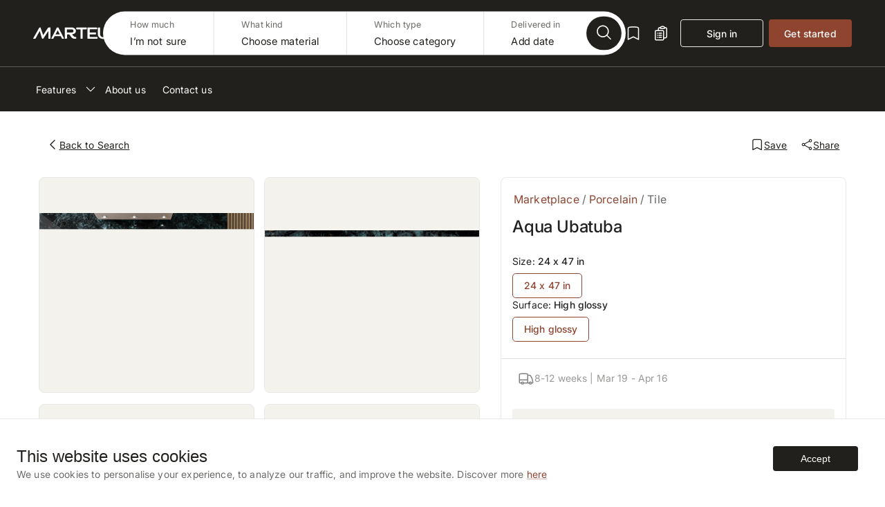

--- FILE ---
content_type: text/html; charset=utf-8
request_url: https://marteu.com/marketplace/443ac080-add7-48ee-98cc-7e5183cc75d8
body_size: 35960
content:
<!DOCTYPE html><html lang="en" translate="no"><head><meta charSet="utf-8" data-next-head=""/><meta charSet="UTF-8"/><meta name="viewport" content="width=device-width" data-next-head=""/><title data-next-head="">Marteu Manufacturer Direct Porcelain - RCV - &amp; More</title><meta name="robots" content="index,follow" data-next-head=""/><meta name="description" content="Easy &amp; Profitable – Source from vetted manufacturers. Enjoy services like, escrow, quality control &amp; more!" data-next-head=""/><meta property="og:title" content="Marteu Manufacturer Direct Porcelain - RCV - &amp; More" data-next-head=""/><meta property="og:description" content="Easy &amp; Profitable – Source from vetted manufacturers. Enjoy services like, escrow, quality control &amp; more!" data-next-head=""/><meta property="og:url" content="https://marteu.com" data-next-head=""/><meta property="og:type" content="website" data-next-head=""/><meta property="og:image" content="https://marteu-filestore-production.s3.us-east-2.amazonaws.com/email/opengraph.png" data-next-head=""/><meta property="og:image:alt" content="Marteu Manufacturer Direct Porcelain - RCV - &amp; More" data-next-head=""/><meta property="og:image:type" content="image/png" data-next-head=""/><meta property="og:image:width" content="800" data-next-head=""/><meta property="og:image:height" content="600" data-next-head=""/><meta property="og:locale" content="en_US" data-next-head=""/><meta property="og:site_name" content="Marteu" data-next-head=""/><link rel="canonical" href="https://marteu.com" data-next-head=""/><meta name="theme-color" content="#22201C"/><meta name="google" content="notranslate"/><meta name="emotion-insertion-point" content=""/><link rel="icon" href="/images/favicon.png" sizes="any" type="image/svg+xml"/><link data-next-font="" rel="preconnect" href="/" crossorigin="anonymous"/><link rel="preload" href="/_next/static/chunks/083c1eeb34215625.css" as="style"/><link rel="preload" href="/_next/static/chunks/84c119a881f914ca.css" as="style"/><style>input::-ms-reveal{display:none}</style><style data-emotion="css i4wjo3-layoutWrapper">.css-i4wjo3-layoutWrapper{background-color:#FFFFFF;min-height:100vh;}</style><link rel="stylesheet" href="/_next/static/chunks/083c1eeb34215625.css" data-n-g=""/><link rel="stylesheet" href="/_next/static/chunks/84c119a881f914ca.css" data-n-p=""/><noscript data-n-css=""></noscript><script src="/_next/static/chunks/1ae3cbaf7be6e426.js" defer=""></script><script src="/_next/static/chunks/6f4166939487ebcd.js" defer=""></script><script src="/_next/static/chunks/b53b6e4f28c50b46.js" defer=""></script><script src="/_next/static/chunks/f15b99254b18cf6c.js" defer=""></script><script src="/_next/static/chunks/5641514ad9f2e2ea.js" defer=""></script><script src="/_next/static/chunks/b66c83419fa1952e.js" defer=""></script><script src="/_next/static/chunks/f38a3cff630bead0.js" defer=""></script><script src="/_next/static/chunks/c773d77d2e76d1fa.js" defer=""></script><script src="/_next/static/chunks/turbopack-22cd1e80b96e3230.js" defer=""></script><script src="/_next/static/chunks/780af77e2da90c87.js" defer=""></script><script src="/_next/static/chunks/7b2451224e55784f.js" defer=""></script><script src="/_next/static/chunks/b42b0643e28ff3d2.js" defer=""></script><script src="/_next/static/chunks/1543571402d32440.js" defer=""></script><script src="/_next/static/chunks/eac900c9a570b726.js" defer=""></script><script src="/_next/static/chunks/d98560518e2bd089.js" defer=""></script><script src="/_next/static/chunks/9a09cdab851cbbb1.js" defer=""></script><script src="/_next/static/chunks/a2c3d6c82e7c0a7a.js" defer=""></script><script src="/_next/static/chunks/2935a459804ae6fa.js" defer=""></script><script src="/_next/static/chunks/210675745f47a35c.js" defer=""></script><script src="/_next/static/chunks/7a2f402975e53760.js" defer=""></script><script src="/_next/static/chunks/5e78c65e4094e4f5.js" defer=""></script><script src="/_next/static/chunks/443c28c2d2166148.js" defer=""></script><script src="/_next/static/chunks/bf734e3780d46b93.js" defer=""></script><script src="/_next/static/chunks/e53a3ee2ad712ae5.js" defer=""></script><script src="/_next/static/chunks/768c0f0e9e6ed58a.js" defer=""></script><script src="/_next/static/chunks/38d1a32d6f500b44.js" defer=""></script><script src="/_next/static/chunks/bb473eb7dcb0b447.js" defer=""></script><script src="/_next/static/chunks/622b14a505afbe86.js" defer=""></script><script src="/_next/static/chunks/e11b79718c5f1fdf.js" defer=""></script><script src="/_next/static/chunks/c14e48f8ae1994b9.js" defer=""></script><script src="/_next/static/chunks/7ecbae69c4b44249.js" defer=""></script><script src="/_next/static/chunks/b011d1501aeec626.js" defer=""></script><script src="/_next/static/chunks/turbopack-d2d614747ce38e33.js" defer=""></script><script src="/_next/static/oJoBXkvTzULk-t1u0zzVm/_ssgManifest.js" defer=""></script><script src="/_next/static/oJoBXkvTzULk-t1u0zzVm/_buildManifest.js" defer=""></script></head><body><noscript><iframe src="https://www.googletagmanager.com/ns.html?id=GTM-KN3Z7WH"
                            height="0" width="0" style="display:none;visibility:hidden"></iframe></noscript><div id="__next"><style data-emotion="css-global ubfodo">html{-webkit-font-smoothing:antialiased;-moz-osx-font-smoothing:grayscale;box-sizing:border-box;-webkit-text-size-adjust:100%;}*,*::before,*::after{box-sizing:inherit;}strong,b{font-weight:700;}body{margin:0;color:rgba(0, 0, 0, 0.87);font-size:16px;font-family:Inter;line-height:1.4;font-weight:400;letter-spacing:0.00938em;background-color:#FFFFFF;}@media print{body{background-color:#fff;}}body::backdrop{background-color:#FFFFFF;}</style><div class="css-i4wjo3-layoutWrapper"><style data-emotion="css jj1crp">.css-jj1crp{width:100%;margin-left:auto;box-sizing:border-box;margin-right:auto;}</style><div class="MuiContainer-root MuiContainer-disableGutters css-jj1crp"><style data-emotion="css 17nzvfx">.css-17nzvfx{-webkit-align-items:center;-webkit-box-align:center;-ms-flex-align:center;align-items:center;display:-webkit-box;display:-webkit-flex;display:-ms-flexbox;display:flex;height:100%;-webkit-box-pack:center;-ms-flex-pack:center;-webkit-justify-content:center;justify-content:center;left:0;position:absolute;top:0;width:100%;}</style><div class="css-17nzvfx"><style data-emotion="css ujkxhv animation-61bdi0">.css-ujkxhv{display:inline-block;-webkit-animation:animation-61bdi0 1.4s linear infinite;animation:animation-61bdi0 1.4s linear infinite;color:#8F4430;}@-webkit-keyframes animation-61bdi0{0%{-webkit-transform:rotate(0deg);-moz-transform:rotate(0deg);-ms-transform:rotate(0deg);transform:rotate(0deg);}100%{-webkit-transform:rotate(360deg);-moz-transform:rotate(360deg);-ms-transform:rotate(360deg);transform:rotate(360deg);}}@keyframes animation-61bdi0{0%{-webkit-transform:rotate(0deg);-moz-transform:rotate(0deg);-ms-transform:rotate(0deg);transform:rotate(0deg);}100%{-webkit-transform:rotate(360deg);-moz-transform:rotate(360deg);-ms-transform:rotate(360deg);transform:rotate(360deg);}}</style><span class="MuiCircularProgress-root MuiCircularProgress-indeterminate MuiCircularProgress-colorPrimary css-ujkxhv" style="width:70px;height:70px" role="progressbar"><style data-emotion="css 4ejps8">.css-4ejps8{display:block;}</style><svg class="MuiCircularProgress-svg css-4ejps8" viewBox="22 22 44 44"><style data-emotion="css 13odlrs animation-1o38n3e">.css-13odlrs{stroke:currentColor;stroke-dasharray:80px,200px;stroke-dashoffset:0;-webkit-animation:animation-1o38n3e 1.4s ease-in-out infinite;animation:animation-1o38n3e 1.4s ease-in-out infinite;}@-webkit-keyframes animation-1o38n3e{0%{stroke-dasharray:1px,200px;stroke-dashoffset:0;}50%{stroke-dasharray:100px,200px;stroke-dashoffset:-15px;}100%{stroke-dasharray:1px,200px;stroke-dashoffset:-126px;}}@keyframes animation-1o38n3e{0%{stroke-dasharray:1px,200px;stroke-dashoffset:0;}50%{stroke-dasharray:100px,200px;stroke-dashoffset:-15px;}100%{stroke-dasharray:1px,200px;stroke-dashoffset:-126px;}}</style><circle class="MuiCircularProgress-circle MuiCircularProgress-circleIndeterminate css-13odlrs" cx="44" cy="44" r="20.2" fill="none" stroke-width="3.6"></circle></svg></span></div></div></div><style data-emotion="css 1mzqj2n">.css-1mzqj2n .CookieConsent{-webkit-align-items:center;-webkit-box-align:center;-ms-flex-align:center;align-items:center;background:#FFFFFF!important;border-top:solid 1px #E9E8E8;bottom:0;-webkit-box-pack:space-around;-ms-flex-pack:space-around;-webkit-justify-content:space-around;justify-content:space-around;position:fixed;width:100%;z-index:1000;}.css-1mzqj2n .CookieConsent>div{background:#FFFFFF!important;margin:0 auto!important;max-width:1200px;padding:24px;}@media (max-width: 960px){.css-1mzqj2n .CookieConsent>div{background:#FFFFFF!important;padding:16px;}}.css-1mzqj2n button{background:#22201C!important;border:none;border-radius:4px!important;color:#FFFFFF!important;cursor:pointer;font-size:14px;font-weight:500;padding:10px 40px!important;}@media (max-width: 960px){.css-1mzqj2n button{margin:0!important;}}</style><style data-emotion="css 1myngwe">.css-1myngwe{min-width:0;box-sizing:border-box;}.css-1myngwe .CookieConsent{-webkit-align-items:center;-webkit-box-align:center;-ms-flex-align:center;align-items:center;background:#FFFFFF!important;border-top:solid 1px #E9E8E8;bottom:0;-webkit-box-pack:space-around;-ms-flex-pack:space-around;-webkit-justify-content:space-around;justify-content:space-around;position:fixed;width:100%;z-index:1000;}.css-1myngwe .CookieConsent>div{background:#FFFFFF!important;margin:0 auto!important;max-width:1200px;padding:24px;}@media (max-width: 960px){.css-1myngwe .CookieConsent>div{background:#FFFFFF!important;padding:16px;}}.css-1myngwe button{background:#22201C!important;border:none;border-radius:4px!important;color:#FFFFFF!important;cursor:pointer;font-size:14px;font-weight:500;padding:10px 40px!important;}@media (max-width: 960px){.css-1myngwe button{margin:0!important;}}</style><div class="MuiGrid-root MuiGrid-direction-xs-row css-1myngwe"></div></div><script id="__NEXT_DATA__" type="application/json">{"props":{"pageProps":{"product":{"id":"443ac080-add7-48ee-98cc-7e5183cc75d8","title":"AQUA UBATUBA","description":"CARBON BLACK SERIES","status":"ACTIVE","avatar":"https://marteu-filestore-production.s3.us-east-2.amazonaws.com/products/formats/designs/avatars/83d6c139-8dc0-498f-839a-2fa9c3d957c5","local":false,"stock":false,"deliveryIn":"WEEKS_8_12","moq":{"m2":518.4,"ft2":5580.01},"slug":"porcelain-tile-aqua-ubatuba","updatedAt":1683177778072,"averageRating":0,"company":{"id":"478f0a60-45b7-45dd-a825-b1326898180e","avatar":"https://marteu-filestore-production.s3.us-east-2.amazonaws.com/companies/avatars/58dbd8de-9890-42d5-b652-a43db9aca5fd","banner":"https://marteu-filestore-production.s3.us-east-2.amazonaws.com/companies/banners/791dedeb-6e0b-4e21-be06-b8afc9bddafb","title":"SPARTEN GRANITO PRIVATE LIMITED","alias":"Firenze Giallo","status":"ACTIVE","abbreviation":"SGP","description":"SPARTEN group of companies are leading manufacturer and exporter of Porcelain tiles from Morbi, a ceramic hub of INDIA. \nWe are group of 6 manufacturing units and manufacturing 6 various sizes as below.\n1) 600x600 mm\n2) 600x1200 mm\n3) 800x800 mm\n4) 800x1600 mm\n5) 1000x1000 mm\n6) 1200x1200 mm","contactPerson":null,"addressLine1":"Morbi, Gujrat, INDIA.","addressLine2":null,"country":"IN","postcode":"363642","city":"Morbi","state":"GJ","portOfOriginId":"80050d46-77ea-45b9-9374-f1d56fe072c7","portOfOrigin":{"id":"80050d46-77ea-45b9-9374-f1d56fe072c7","name":"Port of Mundra","type":"ORIGIN","code":"INMUN","state":"Gujarat","country":"IN","alpha2iso":"IN","coords":{"lat":22.7358,"lng":69.6888}},"yearEstablished":2017,"tradeMark":null,"transactions":0,"averageRating":0,"productsCount":394,"qcFailureCount":0,"productCapacities":[{"material":"PORCELAIN","quantity":{"m2":90000,"ft2":968751}}],"firstname":"PUJAN","lastname":"ADROJA","phone":"+919106637217"},"purchaseOptions":["RANDOM_SET","SINGLE_DESIGN"],"productSurfaces":[{"id":"6aef23ba-0534-436d-bfac-0161e374e04a","surface":"HIGHGLOSSY","price":{"pricePerM2":0,"pricePerFt2":0}}],"productWearLayers":[],"productCushionMaterials":[],"productEdgeTreatments":[],"productInstallationSystems":[],"productFormats":[{"id":"84a6f281-386f-453c-bfeb-98dd2d1788e0","showcaseImage":{"avatar":"https://marteu-filestore-production.s3.us-east-2.amazonaws.com/products/formats/showcase-avatars/757828d9-da38-4924-9009-d26eac2051b2","isPrimary":false},"price":{"pricePerM2":7.9,"pricePerFt2":0.73},"tileFormatId":"cb2f5719-2e3e-49af-8071-899a99e2391b","tileFormat":{"id":"cb2f5719-2e3e-49af-8071-899a99e2391b","pieceLength":{"mm":600,"in":23.62},"pieceWidth":{"mm":1200,"in":47.24},"pieceDiameter":null,"pieceGap":null,"pieceThickness":{"mm":9,"in":0.35},"pieceArea":{"m2":0.72,"ft2":7.75},"piecesPerBox":2,"weightPerBox":29,"boxesPerPallet":30,"palletLength":{"mm":1220,"ft":3.9},"palletWidth":{"mm":765,"ft":2.45},"palletHeight":{"mm":140,"ft":0.45},"palletWeight":{"kg":17,"lb":37.48},"palletsPerContainer":23,"material":"PORCELAIN","technique":"DIGITAL_PRINTING","waterAbsorption":0.05,"notes":"EXCLUSIVE RANGE OF DESIGNS.","aframe":false,"spcInstallationSystem":null,"spcCoreThickness":null,"spcCushionThickness":null,"updatedAt":1683178606564,"usageAreas":["FLOOR","WALL","BATHROOM"],"type":"TILE","shape":null,"mosaicWidth":null,"mosaicLength":null},"designs":[{"id":"db126764-ce26-4933-ad9f-d6ecb6df706b","avatar":"https://marteu-filestore-production.s3.us-east-2.amazonaws.com/products/formats/designs/avatars/83d6c139-8dc0-498f-839a-2fa9c3d957c5","isPrimary":true,"priority":1},{"id":"9c47738f-987b-48e0-83fd-001add774798","avatar":"https://marteu-filestore-production.s3.us-east-2.amazonaws.com/products/formats/designs/avatars/4a1e709f-de35-46cd-a5a8-f806f8ce62d0","isPrimary":false,"priority":2},{"id":"f383367b-6251-483e-9c41-de3ee95d3e96","avatar":"https://marteu-filestore-production.s3.us-east-2.amazonaws.com/products/formats/designs/avatars/a5f40da8-0afd-4325-a898-6cc8c450c438","isPrimary":false,"priority":3},{"id":"9cc72b1c-009f-4cb7-93b4-c38715410243","avatar":"https://marteu-filestore-production.s3.us-east-2.amazonaws.com/products/formats/designs/avatars/9c84f146-9f28-4cd5-806f-b182b8a19b6b","isPrimary":false,"priority":4}]}],"saved":false},"_nextI18Next":{"initialI18nStore":{"en":{"common":{"abbreviation":"Abbreviation","aboutCompany":"About company","aboutProduct":"About Product","aboutUs":"About us","acceptAndDeposit":"Accept \u0026 Deposit","accepted":"accepted","account":"Account","accountBuyerSuspended":"Your account has been suspended, in order to activate your account reach out to us here","accountHasBeenAlreadyVerified":"Your account has been already verified","accountHolderFullName":"Account holder full name","accountManufactureSuspended":"Your application has been suspended please get in touch with Marteu to discuss further","accountNotFound":"Account not found","accountNumber":"Account number","accountRegistrationRejected":"Account Registration Rejected","accountRegistrationRejectedInfo":"We regret to inform you that your account registration has been declined.","actions":"Actions","activate":"Activate","active":"Active","activeOrders":"Active Orders","activity":"Activity","add":"Add","addAdditionalPrice":"Add additional price","addANewAccount":"Add a new account","addANewCard":"Add a new card","addAnswerOption":"Add option","addBanner":"Add a banner image","addCapacity":"Add capacity","addCompany":"Add company","addCustomField":"Add custom field","addCustomFields":"Add custom fields","addCustomFieldsToAllOrder":"Add custom fields to all orders","addedInQuotes":"Added in quotes","addedProjectSuccessfully":"{{projectName}} project created successfully","addFormat":"Add Format","addImage":"Add image","closeWindows":"Close windows","backToOrder":"Back to order","issueLogged":"Issue logged","issueLoggedDescription":"We’ve received your report. A Marteu specialist will reach out soon.","goodsAccepted":"Goods Accepted","goodsAcceptedDescription":"Thanks for confirming. Your order is now complete, and we’re glad to support your procurement process","addImagesForAllFormats":"Add images for all formats","addingStripeAccount":"Adding a Stripe account","addLater":"Add later","addMoreProducts":"Add more products","addNew":"Add new","addNewAccount":"Add new account","addNewAddress":"Add new address","addNewBankAccount":"Add new bank account","addNewCard":"Add new card","addNewContainer":"Add new container","addOption":"Add new option","addPrice":"Add price","addProduct":"Add new product","addProductDetail":"Add product","addQuantity":"Add quantity","address":"Address","addressLineNumber":"Address line {{lineNumber}}","addressUndefined":"Address undefined","addShippingLane":"Add Shipping Lane","addStripeAccountDescription1":"In order to publish new products, begin selling on the marketplace, and receive payments, you must create a connected stripe account.","addStripeAccountDescription2":"Millions of businesses of all sizes – from startups to Fortune 500s – use Stripe's software and APIs to accept payments, send payouts, and manage their businesses online.","addStripeAccountToContinue":"Add a Stripe account to continue","addToQuote":"Add to quote","addToQuoteErrorNotification":"There was an error when trying to add this product","addToQuoteNotification":"Added to {{quoteName}}","addToQuoteSubmitCaption":"Submit your quote now or continue shopping.","adminAdjustmentNeeded":"{{companyName}} has requested adjustments for ","adminOrderBuyerAccepted":" has accepted ","adminOrderCanceled":" canceled by Admin on {{date}}","adminOrderInitiated":"New order submission ","adminOrderInPackage":"has been packaged","adminOrderInProduction":"is in production","adminOrderPaid":"Payment received for ","adminOrderRejected":"INSPECTION FAILED ","affectedByDeleteFormat":"will be affected by this action","aFramePallet":"A-frame pallet","agreeAndAccept":"Agree and accept","agreement":"Agreement","agreeSignIn":"Agree and sign in","agreeWith":"I have read and agree to Marteu’s ","agreeWithTwilio":"I accept to receive order updates and promotional messages via email and SMS. Opt-out anytime.*","all":"All","allPricesChanged":"Have your prices changed recently? Adjust prices ","allProducts":"All products","amount":"Amount","amountToDepositToday":"Amount to deposit today","and":"and","application":"Application","appointment":"Appointment","approxDeliveryDate":"approx. delivery date","approximateShort":"Approx.","archivedOrders":"Archived","areaCoveredPerSheet":"Area covered per sheet","areAreGoingToDeleteLocation":"You are going to delete this location. This action cannot be undone.","areYouSure":"Are you sure?","areYouSureRemoveFormat":"Are you sure you want to remove this format?","arrangeFinalDelivery":"Arrange Final Delivery","arrangeTrucking":"Arrange trucking","arrangeTruckingDescription":"Our team will organize transportation of this order from the destination port to your location. The estimates you see reflect a range of the best rates we've found in your area. Please let us know if you've found better rates.","arrangeYourDesigns":"Arrange your designs","arrangeYourDesignsUpdated":"Arrange designs successfully updated","arrivalDate":"Arrival date","ascendingSort":"A-Z","available":"available","availableAmount":"Available amount","availableIn":"Available in","avatar":"Avatar","averageRating":"Average rating","B/L":"B/L","backToHomepage":"Back to homepage","backToSearch":"Back to Search","backupPayment":"Backup payment","backupPaymentInfo":"This is our backup payment we will notify you if it's needed","balances":"Balances","bankAccount":"Bank account","bankAccountFailedIncorrectData":"You have entered incorrect data, please check and add your payment method again","bankAccountFailedVerificationFailed":"You have reached verification attempts limit","bankName":"Bank name","bankTransfer":"ACH Direct Debit","bankTransferCaption":"Recommended","basedOnApproxExchangeRate":"Based on approximate exchange rate","bestReviews":"Best reviews","billingAddress":"Billing address","billOfLading":"Bill of lading","birthday":"Birthday","blog":"Blog","bookCall":"Book a call","box":"box","boxes":"boxes","boxesPerPallet":"Boxes per pallet","boxSpecifications":"Box specifications","boxWeight":"Box weight","boxWeightPallet":"Box weight (without pallet)","browse":"Browse","bulkActions":"Bulk actions","businessDescription":"Business description","businessType":"Business type","buyer":"Buyer","buyerAssignedError":"Error assigning quote to buyer","buyerCancelPaidOrder":"Are you sure you want to cancel this order? You will receive a full refund less any bank or credit card fees. This action cannot be undone.","buyerCancelReadyForShippingOrder":"Are you sure you want to cancel this order? Per our Terms and Conditions, canceling the order will result in a 50% refund of the cost of goods to the manufacturer. However, you will receive 100% of the shipping costs back. Please be aware that Marteu and Stripe fees are non-refundable. This action cannot be undone.","buyerCancelReadyToSendOrder":"Per our terms and conditions, canceling an order during or after production may not result in a full refund. If you no longer wish to purchase these products, please contact us as soon as possible.","buyerErrorSecondCharge":"Error processing second charge, someone from our team will reach out to retry","buyerErrorThirdCharge":"Error processing third charge, someone from our team will reach out to retry","buyerHasBeenInitiated":" has been initiated","buyerPaidSecondCharge":"Processing second charge. Transactions normally take up to 5 workdays.","buyerPaidThirdCharge":"Processing payment for trucking \u0026 Service and Quality Fees. Transactions normally take up to 5 workdays.","buyerPendingNewOrder":"Buyer {{buyerFirstName}} {{buyerLastName}} requested new order ","buyerPendingPaidOrder":"The manufacturer is reviewing the order request and will confirm their ability to deliver it or propose any necessary changes.","buyerProposedNewPrice":"Buyer {{buyerFirstName}} {{buyerLastName}} proposed new price ","buyerRequestedQuote":"Trucking quote requested from ","buyerRequired":"Buyer required","buyers":"Buyers","buyersNotFound":"Buyers not found","buyerTheFirstChange":"The first charge of ","buyerTheSecondChange":"The second charge of ","buyerTheThirdChange":"The third charge of ","buyerUnderRevision":"Changes requested by the manufacturer. We'll validate them and contact you for approval","buyerWasSuccessful":" was successful","by":"By","byDeletingThisOrder":"By deleting this order, it will no longer be saved. Keep it open if you want to work on it later.","byRating":"By rating","calculate":"Calculate","calculateROI":"Calculate estimated ROI","cancel":"Cancel","cancelationOrderText":"Please contact our support at support@marteu.com. Marteu team will contact you to facilitate money return for the order.","cancelNotPossible":"Please provide payment information we need to refund you 50% of the order.","cancelOrder":"Cancel order","cancelUnpaidOrder":"Are you sure you want to cancel this order? This action cannot be undone.","canNotChangeStatus":"You cannot change the status until you get approved","canNotDeleteProduct":"This product is added to an active order. Complete order to delete this product","canNotMoveUntilBuyerPay":"You can't move forward with this order until buyer pay for it","canNotUpdateProductStatus":"This product is added to an active order. Complete order to make this product {{status}}","cantBeMovedToContainer":"can't be moved to Order {{number}} due to lack of space","cantBeMovedToOrder":"can't be moved to order {{number}} due to lack of space","card":"Card","cardHolderName":"Cardholder name","cardInfo":"Card info","cargoReadyDate":"Cargo Ready Date","cargoReadyDateFor":"Cargo Ready Date for","category":"Category","change":"Change","changeAllPrices":"Change all prices","changeDeliveryAddress":"Change delivery address","changedOrder":"changed order","changeEmail":"Change email","scheduleInvoice":"Schedule invoice","scheduleChargeNow":"Charge now","scheduleChargeNowDescription":"Collect the payment instantly once this action is confirmed.","scheduleScheduleForLater":"Schedule for later","scheduleScheduleForLaterDescription":"Choose a future date to process the payment automatically.","changeFilters":"Please change filter values and try again","changeGroupAssignment":"Change group assignment","changeHaveBeenSuccessfullySaved":"Changes have been successfully saved","changePassword":"Change password","changePaymentMethod":"Change payment method","changePrice":"Change price","characteristics":"Characteristics","charge":"Charge","chargeInitiated":"Charge initiated","chargeInvoice":"Charge invoice","checkCodeSent":"A verification code has been sent to {{email}}","checkingSpan":"Didn't receive the email? Check your spam folder or","checkout":"Checkout","checkoutAndSubmit":"Checkout \u0026 Submit","checkoutId":"Checkout – {{id}}","checkOutPercentageCost":"30% Cost of goods deposit to escrow","checkYourInternet":"Check your Internet settings and try again","chip":"Chip","chipDiameterPerThickness":"Chip (diameter x thickness)","chipGap":"Chip’s gap","chipShape":"Chip’s shape","chipSize":"Chip size","chipSizeDiameter":"Chip diameter","chipSizePerCircle":"Chip size (diameter x thickness)","chipSpecifications":"Chip specifications","chooseCaterogyType":"Choose category","chooseDeliveryIn":"Add date","chooseMainPhoto":"Choose main photo","chooseMarketplacePhoto":"Choose Marketplace photo","chooseMaterial":"Choose material","chooseQuantity":"Choose quantity","chooseSurface":"Choose surface","city":"City","clear":"Clear","clearAll":"Clear all","clearFilter":"Clear filter","clearFilters":"Clear filters","clearSelection":"Clear selection","client":"Client","close":"Close","code":"Code","comingSoon":"Coming soon","commentAttachFiles":"Attach files","commentPlaceholder":"Write something here","comments":"Comments","commentSend":"Send a new message","commissionCreditCard":"Credit card fee of 4.7% is charged in each transaction.","commissionFee":"Credit card fee","commissionFeeTooltipText":"Estimated credit card fee to be charged in the future","companies":"Companies","companiesNotFound":"Companies not found","company":"Company","companyAddress":"Company address line {{lineNumber}}","companyDescription":"Company description","companyInfo":"Company information","companyName":"Company name","companyNameBy":"By {{companyName}}","complete":"Complete","completed":"completed","completeOrder":"Complete order","configurationAlreadyInTheQuote":"This configuration is already in the quote","confirm":"Confirm","confirmDescription":"Please confirm that you have received the goods and that everything is in good condition.","confirmEmail":"Confirm email","confirmPassword":"Confirm password","confirmPayout":"Confirm payout","confirmPort":"Confirm your preferred destination port","confirmProductDelete":"Are you sure you want to delete the product? This action cannot be undone.","confirmReceiptOfGoods":"Confirm goods reception","confirmReviewInspection":"Please review your goods and confirm everything is correct","confirmTheOrder":"Confirm the Order","confirmTheOrderDescription":"Enter Cargo Ready Date to confirm an Order. After acceptation the Order candidate will be transformed into Active Order","confirmYourEmail":"Confirm your email address","confirmYourName":"Confirm your name","contactInfo":"Contact Info","contactInformation":"Contact information","contactName":"Contact name","contactPerson":"Contact person","contactPersonIncomplete":"Contact person incomplete","contactPhone":"Contact phone","contactUs":"Contact us","container":"Container","containerActualWeight":"Container actual weight","containerInfo":"Container info","containerInformation":"Container information","containerMaxWeight":"Container max weight","containerName":"Container name","containerNumber":"Container number","containerOverfilled":"Container is overfilled","containers":"Containers","continue":"Continue","continueReviewing":"Continue reviewing","continuities":"Continuities","continuity":"Continuity","convertingPictureURL":"To meet the type of file requirements, we recommend converting the pictures using ","coreThickness":"{{coreThickness}} core","costEffective":"During quoting Marteu will find the most cost effective logistics solution for your order.","costOfGoods":"Cost of Goods","costOfGoodsBalance":"Cost of Goods Balance","costOfGoodsPaid":"Cost of Goods Paid","costOfGoodsTooltipText":"This is the price charged by the manufacturer for your order","costPerFormat":"Cost per format","countriesExportTo":"Countries we export to","country":"Country","countryCode":"Country Code","crdOptionOne":"I can deliver the Formats requested in this order","crdOptionThree":"I am committing to have this order ready for delivery by the Cargo Ready Date","crdOptionTwo":"I can deliver the Designs \u0026 Surfaces requested in this order","crdShort":"CRD","createAccount":"Create account","createAccountBusiness":"Business","createAccountBusinessDescription":"If you’re purchasing for a company or resale.","createAccountIndividual":"Individual","createAccountIndividualDescription":"If you’re shopping for personal use or projects.","createAccountSelectProfile":"Select profile type","createAnAccount":"Create an account","createANewProject":"Create new project","createBuyerAccount":"Create a buyer account","createFormat":"Create Format","createFormats":"Create Formats","createFreeAccount":"Create free account","createNewFormat":"Create new format","createNewQuote":"Create new","createOverweightOrder":"Create an overweight order","createProject":"Create project","createQuote":"Create quote","createVariantSelection":"Create variant selection","createYourProfile":"Create your profile","creditCard":"Credit card","creditCardAdded":"Credit card  successfully added!","creditCardCommissionFee":"Fee of 4.7%.","creditCardCommissionFeeTooltip":"Credit card fee of 4.7% is charged in each transaction. We encourage you to pay via bank transfer in order to avoid these credit card fees.","creditCardNumber":"Credit card number","creditCards":"Credit cards","currency":"Currency","current":"Current: {{current}}","currentlyInDraftQuotes":"Currently in {{count}} draft quotes","cushionThickness":"{{cushionThickness}} underlayment","customFields":"Custom fields","customFieldsEmptyState1":"You don't have any custom fields added yet.","customFieldsEmptyState2":"Add custom fields, if you need special information.","customWeight":"Custom weight","dashboard":"Dashboard","date":"Date","day":"day","days":"days","deathSentence":"Liberating the Way International Trade is Done","decideDepositOption":"Decide how you want to deposit Cost of Goods:","declineMessage1":"Are you sure you want to decline this order? If there is something wrong with the ","declineMessage2":", Pallets, or any other numbers you can get in touch with Marteu Support. Declining this order cannot be undone.","declineProposedTimeMessage":"Declining a proposal will delete the order. Are you sure you want to decline?","delete":"Delete","deleteAll":"Delete All","deleteCustomField":"Delete custom field","deleteCustomFieldDescription":"Are you sure, you want to delete this custom field? You will not see it any more in your current and future orders.","deletedByDeleteFormat":"will be deleted","deleteDraftProducts":"Delete draft products from order","deleteFile":"Delete file","deleteFormatWarning":"Are you sure you want to delete this format?","deleteFromProject":"Delete from this project","deleteFromThisQuote":"Delete from this quote","deleteItem":"Delete","deleteOrder":"Delete order","deleteOrderFileMessage":"Are you sure you want to delete the file? This action cannot be undone.","deleteProduct":"Delete product?","deleteProductError":"It’s not possible to remove the product from the order","deleteProductMessage":"This action can’t be undone","deleteProductSuccessfull":"Product has been successfully deleted","deleteProject":"Delete project","deleteProjectConfirm":"Are you sure you want to delete this project?","deleteProjectDescription":"You can move them to a different project if you still want them saved.","deleteProjectsTitle":"{{products}} products will be deleted from this project","deleteProjectTitle":"{{products}} product will be deleted from this project","deliveredCost":"Delivered Price Estimate","deliveredCostTooltip":"Delivered prices vary based on destination, shipping conditions, and current freight rates. The range shown here gives you an estimate. We’ll confirm your final price after you submit your quote.","deliveredIn":"Delivered in","deliveredMeasurement":"Est. delivered cost per ","deliveredPerFt2Help":"The estimated final cost per Square Foot at your location: (Cost of product A + (Logistic costs + Fees) ÷ Number of products in the order) ÷ ordered Square Feet for product A","deliveredPerM2Help":"The estimated final cost per Square Meter at your location: (Cost of product A + (Logistic costs + Fees) ÷ Number of products in the order) ÷ ordered Square Meters for product A","delivery":"Delivery","deliveryAccountCost":"Create an account or login to view estimated delivery costs","deliveryAddress":"Delivery address","deliveryAddressChanged":"Delivery address has been successfully changed","deliveryAddressCreated":"Delivery address has been successfully created","deliveryAddresses":"Delivery addresses","deliveryAddressMissing":"Delivery address is missing","deliveryAddressMissingDescription":"Set delivery address in order to send the quote.","deliveryCommitedCDR":"Commited CRD","deliveryDate":"Delivery date","deliveryDesired":"Desired delivery timeframe","deliveryDesiredCheckout":"Requested for week of {{date}}","deliveryDesiredPlaceholder":"Week of MM/DD/YYYY","deliveryDesiredRequested":"Requested: Week of {{date}}","deliveryDesiredTargetCRD":"Target CRD","deliveryDesiredTargetCRDManufacture":"Target CRD: {{date}}","deliveryDesiredTargetCRDNotMatch":"Cargo ready date not matching the desired delivery date","deliveryDesiredTargetCRDNotMatchDescription":"Looks like some orders will be ready after the the desired delivery date","deliveryEstDateChanged1":"The delivery date for ","deliveryEstDateChanged2":" has been updated","deliveryEstTime":"Delivery est. time","deliveryRequestedTimeframe":"Requested delivery timeframe","deliveryTarget":"Delivery Target","deliveryTime":"Delivery Time","departureDate":"Departure date","depositNow":"To deposit now","depositOption":"Deposit options","descendingSort":"Z-A","description":"Description","design":"Design","designImage":"Design image","desiredWeek":"Week of {{date}}","destinationPort":"Port of Destination","destinationUNCode":"Destination UN Code","details":"Details","diameter":"Diameter","dirtyExitFormWarning":"Are you sure you want to exit this page? Your changes will not be saved.","documents":"Documents","documentTypes":"Document Types","done":"Done","downloadFile":"Download file","downloadInvoice":"Download invoice","doYouNeedTrucking":"Would you like us to arrange trucking for you?","dragDrop":"Drag \u0026 Drop","dragDropFilesHere":"Drag and drop files here","duplicate":"Duplicate","duplicateProduct":"Duplicate product","duty":"Duty","edgeTreatment":"Edge treatment","edit":"Edit","editAddress":"Edit address","editCard":"Edit card","editCargoReadyDate":"Edit Cargo Ready Date","editCrdOption":"I commit to have this order ready for delivery to the origin port by the Cargo Ready Date I am specifying above.","editCustomFields":"Edit custom fields","editDeliveryAddress":"Edit Delivery Address","editFormat":"Edit Format","EditFormats":"Edit Formats","editProduct":"Edit product","editProductFormat":"Edit Format","editProductSelection":"Edit product selection","editProfile":"Edit profile","editShipment":"Edit Shipment","editShippingLane":"Edit Shipping Lane","email":"Email","emailAlreadyUsed":"This email has already been used","emailChanged":"Your email has been successfully changed","emailForPayment":"Email for payment notifications","emailHasVerified":"Email has been successfully verified","empty":"Empty","enableSamples":"Enable samples","enterCode":"Enter Code","enteredDataIncorrect":"The data you entered is incorrect","enterLabelTitle":"Enter label title","enterName":"Enter Name","enterNewPassword":"Enter New Password","enterOption":"Enter option","enterPassword":"Enter Password","enterQuestion":"Enter question","enterText":"Enter text","enterTitle":"Enter title","enterWithdrawAmount":"Enter amount you'd like to withdraw","errorPaymentMethod":"Add a payment method to continue","errorUpdated":"There was an error when trying to complete this action","errorUpdatedSettings":"Error updating Settings","estimated":"estimated","estimatedDateDelivery":"Estimated date for delivery","estimatedProductionTime":"Est. production time","estimatedProfit":"Total estimated profit","estimatedTimeChange":"{{companyName}} changed estimated production time of order ","estimatedTotal":"Estimated total","estimatedTotalLandedCostFt2":"Estimated final cost per Square Foot at your location = Estimated total ÷ total Square Feet","estimatedTotalLandedCostM2":"Estimated final cost per Square Meter at your location = Estimated total ÷ total Square Meters","estimatedUnitCost":"Est. Unit Cost","estimateProject":"Estimate","estimateTotal":"Est. Total","estTime":"est. time","exclude":"Exclude","exitWithoutSaving":"Exit without saving","expiration":"Expiration","expirationDate":"Expiration date","expirationDateMissing":"Expiration date missing","expirationDateMissingDescription":"Set expiration date in order to send the quote.","expiresInDays":"Expires in (days)","explore":"Explore!","exploreAndSavingProducts":"Create a project and explore the marketplace to start saving products","extraNotes":"Extra notes","factories":"Factories","factoryInformation":"Factory information","failed":"Failed payment","failedToVerify":"Your account failed to verify. Please delete it and create a new one.","favoriteList":"Favorite list","features":"Features","feetShort":"ft","feetSquareHelpText":"Square Foot (ft²)","fileAttachment":"file attachment","fileName":"File name","files":"Files","filesHaveBeenUploaded":"Files have been successfully uploaded","fileSuccessfullyDeleted":"File has been successfully deleted","fileSuccessfullyUploaded":"File has been successfully uploaded","filesUploading":"Files uploading...","fileTooLarge15":"File size must be less than 15 mb","fileType":"File type","filled":"filled","fillInPayment":"Fill in the data","filter":"Filter","filterByOrderID":"Filter by order ID","filters":"Filters","FinalDeliveryWillBePaid":"Final Delivery will be billed as a separate invoice, all shipments are considered pick up at port until the final delivery invoice is paid. ","finalPriceApproved1":"Final price of order","finalPriceApproved2":" was approved","finishPayment":"Finish checkout","finishSelection":"Finish Selection","firstName":"First name","fobPrice":"FOB price","forecastedTimeline":"Forecasted timeline of charges","forecastedTimelineTitle":"The schedule for charges, both automatic and manual, for this order.","forecastsNotFound":"Forecasts not found","forgotPassword":"Forgot Password?","forgotPasswordDescription1":"Enter the email address you used when you joined and we'll send you instructions to reset your password.","forgotPasswordDescription2":"For security reasons, we do NOT store your password. So rest assured that we will never send your password via email.","format":"Format","formatCreated":"Format successfully created","formatDeleted":"Format successfully deleted","formatEdited":"Format successfully edited","formatHasBeenModified":"The format has been modified","formatNotes":"Format notes","formatProduct":"Formats","formats":"Formats","formatsEmptyStateText":"You don`t have any formats created. In order to create a new product listing you need to create a format first.","formatsNotFound":"Formats not found","freightInsurance":"Freight Insurance","from":"from","fromActiveOneOrderInTotal":"From 1 active order in total","fromActiveOrdersInTotal":"From {{number}} active orders in total","fromTo":"from {{from}} to {{to}}","fullEscrowDeposit":"Full escrow deposit","fullEscrowPercentage":"100% Cost of goods deposit to escrow","gap":"Gap","gender":"Gender","generalInfo":"General info","generalQuoteIsEmpty":"Nothing here... yet","generalQuoteIsEmptyDescription":"Create a quote and add products from the marketplace. You’ll be able to find and manage your quotes from here.","generatedFiles":"Generated Files","generateInvoice":"Generate invoice","getStarted":"Get started","giveCustomersAnIdea":"Give your customers an idea of your production capabilities","goBack":"Go back","goingToDeleteOrderFromGroup":"You are going to delete order {{orderId}} from the group {{groupId}}","goodAfternoon":"Good afternoon, {{firstName}}","goodEvening":"Good evening, {{firstName}}","goodMorning":"Good morning, {{firstName}}","goToHomepage":"Go to Homepage","goToMarketplace":"Go to Marketplace","goToQuoteDetails":"Go to quote details","goToShipment":"Go to shipment","greetSubtitle":"Here's what's happening with your account today","groupOrders":"Group orders","harborMaintenanceFee":"HMF","has":"has","hasBeenModified":"has been modified","have":"have","haveToAddTwoDesignsForBookmatch":"You have to add two designs for each format (Bookmatch A/B)","helpCenter":"Help Center","here":"here","hideCustomFields":"Hide custom fields","history":"History","historyRevisionOrder":"Revision(s) to order requested. | Change notes: {{description}}","holderName":"Holder name","holdingCapacity":"Holding capacity","howItWorks":"How it Works","howMuch":"How much","IAmHereToBuy":"I am here to buy","IAmHereToSell":"I am here to sell","iban":"Account number or IBAN","IBANIsInvalid":"IBAN is invalid","IBANValidation":"IBAN validation","image":"image","imageFileTypes":"Image File Types","images":"images","imagesHaveBeenUploaded":"Images have been successfully uploaded","imagesLoading":"Images uploading...","imagesPerEachFormat":"Images per each format","imageTooLarge":"Image size must be less than 3 mb","imageTooLarge15":"Image size must be less than 15 mb","inbound_payments_pending":"","inchShort":"in","includesAllCosts":"Includes all costs","income":"Income","incomplete":"Incomplete","incorrectCredentials":"Your credentials are incorrect. Please try again or reset your password.","increaseVolumeSales":"Increase Container Volume Sales and Grow Your International Brand With Marteu","info":"Info","information":"Information","initialEscrowDeposit":"Initial Escrow Deposit","initialEscrowDepositCharge":"Charge in Full - All line items","initialEscrowDepositFull":"100% | {{value}}","initialEscrowDepositMissing":"Initial escrow missing","initialEscrowDepositMissingDescription":"Set inital escrow in order to send the quote.","initialPayment":"Initial deposit","initiated":"Initiated","inProgress":"In Progress","inspection":"Inspection","internationalBankTransfer":"Bank Transfer","internationalBankTransferCaption":"Pay in full","invalidMagicLinkMessage":"Sorry, this verification link is invalid.","invoiceExpiredNotification1":"The invoice of order ","invoiceExpiredNotification2":" has expired","invoiceSent":"Invoice sent","invoiceSentMessage":"The invoice was successfully generated. Please find the email with the invoice attached in your mail or check it out on the order's view.","isLoadingDock":"Is there a loading dock?","isMember":"Already a member? ","isNeedAppointment":"Needs appointment?","isRequiredHelp":"Required help unloading?","isResidentialLocation":"Is this a residential location?","items":"Items","justClickOnTheLinkVerify":"Please verify your email address so we can activate your account. This link expires in {{number}} hours.","keepExploring":"Keep exploring","kilogramShort":"kg","knowledgeBase":"Knowledge Base","labelTitle":"Label title","lastEdited":"Last edited","lastMonth":"Last month","lastName":"Last name","lastSixMonths":"Last 6 months","lastThreeMonths":"Last 3 months","lastUpdated":"Last updated","lastWeek":"Last week","lastYear":"Last year","LCLCostPerPallet":"LCL cost per pallet (optional)","learnMoreAboutMarteu":"Learn More About Marteu","learnMoreAboutStripe":"Learn more about Stripe","leastExpensive":"Least expensive","left":"left","length":"Length","lessDetails":"Less details","lessThan":"Less than","letsGetStarted":"Let's get started!","letsGetStartedDescription":"Add products to your new project so you can: ","letYourBuyerKnowInfo":"Let your buyers know how many months and/or days the production will take","linkSent":"Verification link was sent to your email","linkSentAnonym":"Log in to verify","listBulkRequestSamples":"Bulk request samples","listEstimateFinalCost":"Estimate final costs","listOnTheMarketplace":"List on the marketplace","listShareProject":"Share projects \u0026 estimates with clients \u0026 co-workers","loading":"Loading","loadingDock":"Loading dock","location":"Location","locationName":"Location name","loginOrSignUp":"Login or Sign Up","loginOrSignUpToCreateProjects":"Login or Sign Up to create projects and save products.","logisticsAndFees":"Logistics and fees will be invoiced separately","lowerThePrice":"Lower the price per m2","m2PerPiece":"m2 per piece","magicLinkSuccess":"Verified on Marteu","main":"Main","mainInfo":"Main info","mainProduct":"Main Product","makeAPayout":"Make a Payout","manageOrder":"Manage order","manageStripeAccount":"Manage Stripe account","manualChargeNotAvailable":"Manual charge is not available for order ID {{orderId}}","manufacturer":"Manufacturer","manufacturerApplication":"Manufacturer application","manufacturerCancelPaidOrder":"Are you sure you want to cancel this order? Per our Terms and Conditions, cancelling an order after already having agreed to it will result in the funds currently held in escrow being refunded to your buyer and may negatively impact your account's standing on Marteu.","manufacturerDescription":"Large orders, lower costs","manufacturerLocalSellers":"Local Sellers","manufacturerLocalSellersDescription":"Fast lead time, higher costs","manufacturers":"Manufacturers","manufacturersNotFound":"Manufacturers not found","manufacturerVerified":"Verified by Marteu","manufacturerVerifiedDescription":"This seller consistently produces high quality material","manufacturerVerifiedTooltip":"This seller consistently produces high quality material","markAllAsRead":"Mark all as read","markAsRead":"Mark as read","marketplace":"Marketplace","marketplaceLockedDescription":"Already have an account? Sign in below","marketplaceLockedTitle":"Create your free account \u0026 unlock complete access","marteu":"Marteu","marteuAgreement":"Marteu.com Membership Agreement","marteuFees":"Marteu fees","marteuKeepsInformationAndPaymentSafe":"Marteu keeps your information and payment safe with Stripe","marteusTermsAndConditions":"Marteu's Terms and Conditions","material":"Material","materialType":"Material type","maximumAmountIs":"Maximum Amount is","maximumSize":"Maximum Size","maxWeight":"Max weight (optional)","measurementSystem":"Measurement system","menu":"Menu","merchandiseProcessingFee":"MPF","message":"Message","messageReceived":"Your message has been received. We will contact you shortly.","meterShort":"m","metersSquareHelpText":"Square Meters (m²)","metricSystem":"Metric system","microDepositInfo":"We will transfer 2 small amounts to your bank. Please allow up to 48 hours for the transfers to appear in your bank statement. Once the 2 small transfers land in your bank account, enter them here to verify your account.","microDepositVerification":"Micro-Deposit Verification","millimeterShort":"mm","minimum":"Minimum","minimumAmountIs":"Minimum Amount is","minimumQuantityShort":"Min Qty","missing":"missing","missingCost":"Missing cost","missingCostDescription":"Complete all required fields before sending your quote.","missingCostError":"Missing cost: Complete all required fields before sending your quote.","modifyCargoReadyDate":"Modify cargo ready date","modifyShippingAndfees":"Modify shipping \u0026 fees","month":"month","months":"months","moqDescriptionTooltipText":"minimum order quantity: The amount of this product that the supplier requests you order. Ordering less than this quantity may result in the supplier rejecting your order.","moqLong":"Minimum order quantity","moqManufacturerDescription":"Minimum quantity buyers can purchase in one container","moqQuoteTooltipText":"Minimum purchase amount a supplier accepts","moqRejectionWarningMessage":"Manufacturer may reject this order","moqShort":"MOQ","moreActions":"More actions","moreDetails":"More details","moreFromManufacture":"More from manufacturer","moreInformation":"More information","morePallets":"More pallets are needed","mostExpensive":"Most expensive","movedToOrder":"moved to Order {{number}}","moveOrder":"Move order","moveOrderTo":"Move order {{orderId}}","moveTo":"Move to","moveToAnotherProject":"Move to another project","moveToProject":"Move","multiFactorAuthentication":"Multi Factor Authentication","multiple":"Multiple","mustCompleteVerification":"Please complete your verification ","mustCreateProductFormats":"You must create product formats on the Tile formats page at first","name":"Name","needAssistance":"Need assistance?","needAssistanceDescription":"We’re here to help you every step of your sourcing journey.","needToAddAllImages":"You need to add images for all formats","needToArrangeDesigns":"You need to arrange your designs","needToUploadAllShowcases":"You need to add all showcases","newCargoReadyDate":"New cargo ready date","newCodeSent":"New code has been sent to your email.","newDeliveryAddress":"New Delivery address","newEmail":"New email","newest":"Newest","newGroup":"New Group","newManufacturers":"New manufacturers","newOrder":"New Order","newPassword":"New password","newPasswordAgain":"New password again","newProduct":"New product","newProducts":"New products","newQuote":"New quote","newTimeAccepted":"New time accepted","newTimeDeclined":"New time declined","newTimeProposed":"New time proposed","newUser":"New user? ","next":"Next","no":"no","No":"No","noAddressesSaved":"No addresses saved","noBankAccount":"Please, select a new bank account","noEdgeTreatmentsSelected":"No edge treatments selected","noEntries":"No entries yet","noInternetConnection":"No internet connection","noInternetConnectionMessage":"Whoops! Slow or no Internet connection!","noLocationName":"No location name","noNotifications":"There are no notifications for you yet","noOrdersTitle":"You have no orders yet","noProductsTitle":"You have no products yet","noPurchaseOptionSelected":"No purchase option selected","noResults":"No results for your search query","noReviews":"No reviews yet","noSurfaceSelected":"No surface selected","notAvailable":"Not available","notAvailableToOrder":"Not available to order","note":"Note","notEnoughSpace":"Not enough space","notes":"Notes","nothingHere":"Nothing here...yet","notifications":"Notifications","notMember":"Not a member? ","notVisibleForBuyer":"Not visible for buyers","noUnderlaymentSelected":"No underlayment selected","noWearLayerSelected":"No wear layer selected","number":"Number","numberOfManufacture":"{{count}} manufacturer","numberOfManufactures":"{{count}} manufacturers","numberOfVariant":"{{count}} product variant in this project","numberOfVariants":"{{count}} product variants in this project","numberProductIncomplete":"{{count}} product is incomplete","numberProductSaved":"{{count}} product from ","numberProductsIncomplete":"{{count}} products are incomplete","numberProductsSaved":"{{count}} products from ","ok":"OK","oldest":"Oldest","oldPassword":"Old password","onePercentStripeConversion":"1% Stripe conversion fee is covered by Marteu","onePiece":"One piece","oopsSomethingWentWrong":"Oops! Something went wrong","optimalDimension":"Optimal dimension 3200 x 410px","optimalDimensionForImages":"Optimal dimension for images","optimalImageSettings":"Optimal Image Settings","option":"Option","optional":"optional","optionalShort":"opt.","or":"or","order":"Order","orderAdjusted":"Marteu adjusted ","orderBalance":"Order balance","orderBy":"Order by","orderCanceled":" has indicated he cannot fulfill order ","orderCompleted1":"Order ","orderCompleted2":" was completed","orderContainerDetails":"Container details","orderCustomFieldsEmptyState":"Use them to track information that is not available in the order itself.","orderDeclined":"Order declined","orderDeleted":"The order has been successfully deleted","orderDeletedFromGroup":"Order {{publicOrderId}} deleted from {{publicGroupId}}","orderGroupsNotFounded":"Orders groups not founded","orderHasBeenMovedToGroup":"{{orderLabel}} {{preposition}} been moved to {{groupLabel}}","orderIsLarge":"Order volume is too large","orderIsRejected":"Order is rejected","orderNow":"Order now","orderPublicId":"Order {{publicOrderId}}","orderQuoteEmptyContainer":"This container is empty","orderRejected":"Order rejected","orders":"Orders","orderSamples":"Order samples","orderSearchByManufacturer":"Search by manufacturer","orderSettings":"Order settings","ordersNotFound":"Orders not found","orderStatusChangeAdmin1":"Status of order ","orderStatusChangeAdmin2":" was changed to {{orderStatus}}","orderStatusChangeBuyer1":"Buyer {{buyerFirstName}} {{buyerLastName}} changed order ","orderStatusChangeBuyer2":" status to {{orderStatus}}","orderStatusChangeFailed":" has failed","orderStatusChangeSeller":" has been {{orderStatus}}.","orderStatusChangeSeller1":"Order ","orderStatusChangeSeller2":" has been {{orderStatus}}. Please proceed to checkout","orderStatusChangeSeller3":" is in {{orderStatus}}","orderStatusChangeSeller4":" is {{orderStatus}}","orderStatusHistory":"Status history","orderSuccessfullyCanceled":"Order has been successfully canceled","orderSummaries":"Order Summaries","orderSummary":"Order summary","orderTracking":"Tracking","orderTrackingDetails":"Tracking details","orderVolumeLimitExceeded":"There isn't enough space for designs selected. Consider removing some of them","originPort":"Port of Origin","originUNCode":"Origin UN Code","overview":"Overview","overweight":"Overweight","overweightContainerPrice":"Overweight container price","overweightInfo1":"Overweight containers have a weight limit of 59,500 pounds and allow you to purchase additional ft2.","overweightInfo2":"Standard containers have a weight limit of 49,000 pounds as per U.S. State Highway Allowances. They do not require additional transportation costs and permitting.","overweightInfo3":"Additional transportation costs are reflected in the \"Summary\" section of this page. If your state has strict weight limitations, you may not be able to receive an overweight TEU.","packagingDelivery":"Packaging \u0026 Delivery","packagingDetails":"Packaging Details","packingList":"Packing Summary","packingSummaries":"Packing summaries","packingSummary":"Packing summary","pageNoLongerExists":"The page you're looking for doesn't exist or may have been removed. Head back to the homepage to find what you need.","pageNotFound":"Page not found","paid":"Paid","paidSamples":"Paid samples","pallet":"pallet","palletAddedToOrder":"1 pallet of {{productName}} added to quote","palletHeight":"Pallet Height","palletHeightBox":"Pallet height (without boxes)","palletLength":"Pallet Length","palletLengthBox":"Pallet length (without boxes)","palletPerBox":"Boxes per pallet","pallets":"pallets","palletsAddedToOrder":"{{pallets}} pallets of {{productName}} added to quote","palletSpecifications":"Pallet specifications","palletsPerContainer":"Pallets per container","palletsQuantity":"Pallets","palletWeight":"Pallet weight","palletWeightBox":"Pallet weight (without boxes)","palletWidth":"Pallet Width","palletWidthBox":"Pallet width (without boxes)","part":"Part","partialEscrowBackupAccount":"Partial escrow deposits require a backup bank account.","partialEscrowBackupCard":"Partial escrow deposits require a backup credit card.","partialEscrowDeposit":"Partial escrow deposit","partialEscrowRequest":"Partial escrow deposits require a backup credit card.","partialMessage":"Partial escrow deposits require a backup credit card. Backup payment methods are only charged if the primary payment method fails.","password":"Password","passwordChanged":"Your password was successfully changed","passwordMustContain":"Password must contain","payFullEscrowDeposit":"Pay 100% Cost of Goods now","payment":"Payment","paymentAuthorizationAgreement":"Payment Authorization Agreement","paymentCardMethodInvalid":"Invalid card, only US cards accepted","paymentErrorReason":"Reason: {{reason}}","paymentFailed":"Payment Failed","paymentFailedDescription":"The customer's account has insufficient funds to cover this payment.","paymentInfo":"Payment Information","paymentInfoAbsent":"You should fill in your payment details in order for your products to be published in our system. ","paymentMethod":"Payment method","paymentMethodAdded":"Payment method has been successfully added","paymentMethodDeleted":"Payment method was successfully deleted","paymentMethodEdited":"Payment method has been successfully edited","paymentMethods":"Payment methods","paymentProtection":"Payment protection","paymentRetry":"Payment will be reinitiated with your primary payment method.","payments":"Payments","paymentStatus":"Payment status","paymentWillBeReinitiated":"Payment will be reinitiated with your primary payment method.","payout":"Payout","payoutHasBeenCompleted":"Payout has been successfully completed","payPartialEscrowDeposit":"Pay 30% Cost of Goods now, 70% prior to order release","payWithEscrow":"Pay with Escrow","pending":"Pending","pendingAmount":"Pending amount","pendingOrder":"Pending Order","pendingOrders":"Pending Orders","pendingVerification":"Pending verification","personalBankAccount":"Personal bank account","personalContactInfo":"Your contact information","personalData":"Personal data","phone":"Phone","phoneNumber":"Phone number","photo":"Photo of Product","pickedPackedShipped":"Picked, packed, and shipped.","pickedPackedShippedSubtitle":"Marteu's features like escrow, manufacturer vetting, and third party mediation mean you don't have to worry about finding the right manufacturer, understanding their language, or risking your investment. On Marteu, both buyers and manufacturers can trust in every transaction.","pickUpDate":"Pick up date from port","pieceArea":"Piece area","pieces":"pieces","pieceSpecifications":"Piece specifications","piecesPerBox":"Pieces per box","pieceThickness":"Total Thickness","placeOrder":"Place order","pleaseSelectDesign":"Product designs cannot be empty. Please, select at least one design type","pleaseVerifyYourEmail":"Please verify your email","PORT_OF_NEW_YORK":"Port of New York","port":"Port","portName":"Port name","portNameOptional":"Preferred port (optional)","portNotListed":"Port not listed","portOfOrigin":"Port of Origin","postalOrZipCode":"Postal / Zip Code","poundShort":"lb","poundsShort":"lbs","preferredPortName":"Preferred port of destination *","price":"Price","priceChangeMessage":"Increase, or decrease, prices for all products without needing to edit them individually. Use this tool to easily account for changes in your production costs.","pricesCannotBeDecreased":"You can not decrease prices below the lowest priced product","pricesCannotBeIncreased":"You can not increase prices","pricesHaveBeenSuccessfullyChanged":"Prices have been successfully changed","primaryAccountChanged":"Primary payment method has been successfully changed","primaryPaymentAccount":"Primary payment account","primaryPaymentMethod":"Primary payment method","primaryProjectNotFound":"Primary project not found, please select another.","priorOrderPercentage":"70% Cost of Goods deposit to escrow","priorToFinalDelivery":"Prior to final delivery","priorToOrder":"Prior to order release from port","privacyPolicy":"Privacy Policy","proceed":"Proceed","processingPayment":"Processing payment","processingSubmitQuoteRequest":"Processing Quote Request","product":"product","productAddedToOrder":"Product has been added to quote {{container}}","productCanNotBeActivatedWithBrokerDesigns":"Product cannot be activated with broken design images","productCanNotBeActive":"This product status can not be changed to Active, until you associate it with a new format","productCapacity":"Product capacity","productCategory":"Product category","productCount":"{{count}} product","productCounts":"{{count}} products","productCreated":"Product successfully created","productDeleted":"Product successfully deleted","productDeletedToQuote":"Product deleted","productDeleting":"Product is deleting","productDeliveredCost":"Delivered Cost:","productDescription":"Product description","productDetailDeliveredDescription1":"Choose your specs \u0026 add to a draft quote.","productDetailDeliveredDescription2":"We calculate your final price, including delivery.","productDetailDeliveredDescription3":"Approve your delivered quote \u0026 pay securely.","productDetailDeliveredTitle1":"Build Your Quote","productDetailDeliveredTitle2":"Submit Quote","productDetailDeliveredTitle3":"Confirm \u0026 Pay","productDetailFactoryPrice":"Quality control included","productDetailHelp":"Need help finding the right product?","productDetailHelpSendMessage":"Send us a message","productDetailNegociation":"Hands-free delivery to your door","productDetailPurshaseProtection":"Escrow-based purchase protection","productDetails":"Product details","productFormats":"Product formats","productHasBeenModified":"The product has been modified","productInQuote":"This product is already in your quote.","productionCapacity":"Production capacity","productionEstimate":"Production estimated time","productionEstimatedTime":"Production estimated time","productIsAlreadyAdded":"This product is already added to the quote.","productIsNotAvailable":"{{productTitle}} is no longer available for purchase","productModified":"Product updated","productModifiedReview":"Review","productNoLongerAvailable":"No longer available","productNotAvailable":"Product {{name}} is no longer available","productNotFound":"Product not found","productPriceUpdated":"Product price updated","productPublished":"Product successfully published","productQuoteIsEmpty":"No products added","productQuoteIsEmptyDescription":"Explore the marketplace and add product to this quote to see the final prices","productReview":"Product Review","productReviews":"Product Reviews","products":"Products","productSearch":"Search products","productSizes":"Product sizes","productsNotAvailable":"Product(s) not available","productsNotFound":"Products not found","productSurfaceLimitExceeded":"The product cannot have more than one surface for each type","productTitle":"Product title","productTypes":"Product types","productUpdated":"Product successfully updated","profile":"Profile","profileUpdated":"Profile successfully updated","projectDetailEmpty":"No details selected yet","projectName":"Project name","projectNamePlaceholder":"NY Urban Oasis Towers , DAL TerraVista Villas, etc.","projects":"Projects","projectsEmpty":"You currently have no other projects created, you can create a new one in create a new project","projectSetAsPrimary":"Set as primary","projectSetAsPrimaryDescription":"This is your primary project, the products you mark will be saved into this project by default","propose":"Propose","proposedPriceRejected1":"Final price  of order ","proposedPriceRejected2":" was rejected","proposeEstimationTimeWarning":"A proposal for production est time has been submitted by The Manufacturer, please accept or decline","provideHelpAdjustment":"Please explain the issue and what needs to be changed","provideHelpInfo":"Please provide information that will help us investigate","publish":"Publish","purchaseOption":"Purchase option","purchaseOptionDescription":"Select how the designs are boxed","purchaseOptions":"Purchase options","purchaseOrder":"Purchase order","qcCost":"Quality control fee","qualityAssurance":"Quality Assurance","quantity":"Quantity","quantityFrom":"Quantity from","quantityOfEachDesign":"Quantity of each design","quantityTo":"Quantity to","question":"Question","quickAdd":"Quick Add","quote":"Quotes","quoteActiveDescription":"Marteu is securing the best shipping rates and may suggest adjustments to optimize your order","quoteActiveStatus":"We’re working on your quote, you’ll be notified with updates.","quoteAdded":"Added","quoteAdminExpiredDescription":"The buyer didn’t submit a deposit before the expiration date","quoteAfterPaidDeleteError":"Quote cannot be deleted because the order is in or beyond the payment processing stage","quoteAgain":"Quote again","quoteAssigned":"Quote assigned {{name}}","quoteAssignToUser":"Assign to a user","quoteAvailableWithAnotherPort":"There's an estimate available for - {{portName}}. We believe this to be the most optimal solution for you. If you have an alternative in mind, contact us through the chat service","quoteChangeStatusMessage":"Quote status has been changed","quoteContainerAssignment":"Container Assignment","quoteContainerAssignmentBuyerMaterialCost":"Buyer Material Cost","quoteContainerAssignmentChangeBuyerPrice":"Change to Buyer","quoteContainerAssignmentCreateEmpty":"New empty container create","quoteContainerAssignmentCreateError":"There was an error when trying to complete this action","quoteContainerAssignmentDragAndDropMove":"Move the product to a different container","quoteContainerAssignmentDragAndDropNull":"Select a valid container to move the products","quoteContainerAssignmentEmptyContainers":"Empty container(s)","quoteContainerAssignmentFactoryFOBPrice":"Factory FOB Price","quoteContainerAssignmentProductsBank":"Products bank","quoteContainerAssignmentPublished":"Container order updates successfully published","quoteContainerAssignmentUpdateBuyerPrice":"Updated Buyer’s Cost","quoteContainerAssignmentUpdateFactoryPrice":"Updated Factory Price","quoteContainerCount":"{{count}} container","quoteContainerCounts":"{{count}} containers","quoteContainerDelete":"Delete container","quoteContainerDeleteEmpty":"Delete empty containers","quoteContainerDeleteEmptyDescription":"It's not possible to publish empty orders","quoteContainerDeleteError":"It’s not possible to delete a container with products","quoteContainerDeleteGenericError":"There was an error when trying to delete this container","quoteContainerDeleteSuccessfully":"Container deleted","quoteContainerTypeChangeError":"There was an error when trying to complete this action","quoteContainerTypeChangeSuccessfully":"Container weight updated","quoteCostOfGoods":"Cost of Goods ({{items}} items)","quoteCount":"{{count}} quotes created","quoteCreate":"Create new quote","quoteCreated":"Quote {{name}} created","quoteCreatedDate":"Created {{date}}","quoteCreateError":"There was an error when creating the quote, please try later","quoteCreateSuccessfully":"New Quote successfully created","quoteCreating":"creating new quote","quotedCost":"Quoted cost of this product added","quotedCostDetail":"This price now incorporates all costs from the summary section of the quote. It’s calculated using the factory’s price for this product plus it’s share of shipping \u0026 fees.","quotedCostInfo":"This price is calculated using the factory’s price for this product plus it’s share of shipping \u0026 fees.","quotedCostParams1":"product total cost + share of shipping \u0026 fees","quotedCostParams2":"of this product in this container","quoteDelete":"Delete quote","quoteDeleteDescription":"Are you sure you want to delete this quote? This action can’t be undone.","quoteDeletedSuccessfully":"Quote deleted","quoteDeleteError":"There was an error when trying to delete this quote","quoteDeliveryDetails":"Delivery details","quoteDescription":"Build, submit, and track your quotes. We’ll add shipping and return them to you as ready-to-purchase orders.","quoteDraftDescription":"You're still working on this quote. Submit it when you're ready to move forward.","quoteEditPrice":"Current Material Cost","quoteExpired":"This quote expired","quoteExpiredDescription":"This quote has expired. Resubmit to receive new logistics costs with the latest rates.","quoteExpiredStatus":"Your quote has expired. Click \"Quote Again\" to get updated estimates.","quoteExpiresAt":"Expires in {{days}} days","quoteExpiresAtSingle":"Expires in {{days}} day","quoteExpiresToday":"Expires today","quoteInEscrowDescription":"Quote accepted and initial deposit is currently held in escrow. Manufacturers may start production.","quoteInputPlaceholder":"Name your new quote","quoteSeeOrderDetails":"See order details","quoteLastUpdate":"Last updated {{date}}","quoteName":"Quote’s name","quoteOverview":"Quote overview","quotePartner":"Your Marteu Partner","quotePaymentFailedDescription":"We couldn’t process your payment.","quotePaymentFailedMessage":"Use another payment method to continue.","quotePaymentIdsNotFound":"You have not selected a concept to charge, please try again.","quoteProcesingFundsDescription":"Please note transactions normally take up to 5 workdays. If your payment takes longer, please contact your bank.","quoteProductAdded":"Product added to quote","quoteQuestions":"Have questions or need to make changes to your order? You can message us anytime directly within the quote page.","quoteReadyToPurchase":"Costs are inclusive of material, quality control, import duties, and logistics.","quoteReadyToPurchaseDescription":"Your quote is finalized. Accept it before it expires, or you'll need to resubmit for updates.","quoteReadyToPurchaseTooltip":"All components of the cost calculation are negotiated on your behalf. However, sea freight rates are updated every two weeks. While the current rates are reflected in your estimate, they may change by the time your order ships, causing your final cost per square foot to increase or decrease slightly, typically by a few cents.","quoteRequest":"Request a quote to confirm your delivered cost","quoteRequestedToAnotherPort":"Estimate already requested to a different port - {{portName}}","quoteRequestSent":"Estimate request submitted. You'll be notified when the estimate is updated","quoteRequired":"Quote required","quoteSeeDetails":"See details","quoteScheduledDate":"Scheduled {{date}}","quoteCancelScheduled":"Cancel charge","quoteCancelScheduledConfirmation":"Are you sure you want to cancel this scheduled payment? This action can’t be undone.","quoteChargeDetails":"Charge details","quoteScheduleDescription":"A member of our team will help you find products and customize your quote request.","quoteScheduleTitle":"Need personal help with your quotes? Schedule a workshop","quoteScheduleWorkshop":"Schedule workshop","quoteScheduledPayments":"Scheduled payments","quoteUpcomingCharges":"Upcoming charges","quoteSelected":"Selected quote","quoteSelectProducts":"Select which products you would like to quote","quotesNotFound":"Quotes not found","quotesPending":"Orders in pending","quotesPendingDescription":"All orders must be accepted by manufacturer","quotesPendingError":"Orders in pending: All orders must be accepted by manufacturer","quoteSubmitted":"Quote submitted - what’s next?","quoteSubmittedModal":"Don’t show this again","quoteSubmittedStep1":"We’ll review your order and suggest optimizations to help you maximize savings.","quoteSubmittedStep2":"We’ll source and add the best available shipping rate to your quote.","quoteSubmittedStep3":"Once shipping is added, you’ll be able to review the final delivered cost for your order.","quoteSubmittedStep4":"Shipping rates expire. To secure your order, submit your escrow deposit before the expiration date.","quoteSubmittedSuccessfully":"Quote submitted successfully","quotetIsEmpty":"You don’t have quotes yet","quoteUpdates":"Quote updates","quoteWorking":"Deposit received! We’re now working on your order.","raiseThePrice":"Raise the price per m2","ratingReviews":"Rating \u0026 Reviews","reactivateQuote":"Reactivate quote","readMore":"Read more","readMoreAboutVerification":"Read more about verification","readyToShip":"Ready to Ship","reason":"Reason","receiveTruckingQuoteMessage":"To know the estimated cost for trucking before submitting this order, ","receivingHours":"Receiving hours","receivingHoursEnd":"Receiving hours end at","receivingHoursIncomplete":"Receiving hours incomplete","receivingHoursStart":"Receiving hours start at","recommendedDPI":"Recommended DPI","recommendedProductSameManufacturer":"More products from this seller","reduceOrderVolume":"Reduce order volume to create a new one","reEnterPassword":"Re-Enter Password","refundBtn":"Refund","refundInitiatedBy":"Refund Initiated by","refundType":"Refund type","refundWasInitiated":"A refund was initiated for this order","reinitiatedOrder":"Reinitiated order","reject":"Reject","rejectDescription":"We’ll open a review and a Marteu specialist will reach out shortly.","rejected":"rejected","rejectMessage":"Are you sure you want to reject this order? This action cannot be undone.","rejectOrder":"Reject order {{publicOrderId}}","rejectReason":"Reject reason","reloadPage":"Reload page","remainingBalance":"Remaining","remainingCostOfGoods":"Remaining COG","removeExtraPallets":"Remove extra pallets","removeExtraPalletsInfo1":"In order to modify the weight limitations of this order you must remove ","removeExtraPalletsInfo2":". Please modify your pallet allocations. You will be able to deselect the overweight setting once you have decreased the number of pallets in this order.","removeFromFavoriteList":"Remove from Favorite list","removeThisPaymentMethod":"Remove this payment method","removeThisPaymentMethodDescription":"This payment method will be permanently removed from your account. To use this payment method again you will have to add it back as a new payment method and verify once again.","removingFormats":"Removing formats from the product will delete format images you uploaded in the Images per each format section.","rename":"Rename","renameProject":"Rename project","reorderOrder":"Order again","replace":"Replace","reportAnIssue":"Report an Issue","request":"Request","requestHasBeenSend":"Sample request sent","requestPort":"Request your port","requestProductHasBeenSend":"Product Request Sent","requestQuote":"Request quote","requestQuoteCaption":"Request a quote to get your delivered price","requestQuoteHere":"request an estimate here.","requestSampleContent":"Projects are where you can save your favorite designs, request samples in bulk, and share your collection with teammates.","requestSamples":"Request samples","requestSamplesDescription":"Sizes vary from as small as a 3x6” cut-out to a full-size piece.","requestSamplesMessageField":"Please specify size and quantity of samples you would like to receive","requestSampleTitle":"Samples are ordered from projects","requestToReseller":"Purchase Request to Reseller","requestToResellerDate":"By when do you need to receive these products? (optional)","requestToResellerDescription":"You will be contacted after submitting this form","requestToResellerMessage":"Anything else you’d like to share about this order? (optional)","requestToResellerPlaceholder":"I prefer to be contacted at (123)-456-7899","requiredHelp":"Required help","requiresAppointment":"Requires appointment","requiresHelp":"Requires help","resend":"Resend","resendCode":"Resend code","resendEmail":"Resend Email","resetFilters":"Reset filters","resetPassword":"Reset your password","residential":"Residential","resultsFor":"Results for “{{text}}”","retry":"Retry","retryCharge":"Retry charge","retryPayment":"Retry Payment","retryPaymentAmount":"Retry Payment Amount","reviewAndAddBack":"Review and add back","reviewOrder":"Review order","reviewOrderAdjustmentWarning":"Reason: {{comments}}","reviewOrderWarningMessage":"Please check the order below for any discrepancies and ensure the order fits within the weight requirement.","reviewProductPage":"Review product page","reviews":"Reviews","rightsReserved":"2010-{{year}} Marteu. All rights reserved","ROICalculator":"ROI Calculator","routingNumber":"Routing number","sale":"Sale","saleMethodFactory":"Factory Stock","saleMethodLocal":"Usa Stock","salesComission":"Sales commission","salesComissionTooltip":"This fee will be added to Service \u0026 QA","salesMethod":"Additional Sales Methods (optional)","salesMethodDescription":"Options for selling this product other than producing to order","salesMethodFactoryStock":"Factory stock","salesMethodFactoryStockDescription":"Enable this if existing stock is available at your factory.  When enabled, buyers can request quotes to purchase by the pallet.","salesMethodLocalStock":"U.S. Stock Available","samples":"Samples","samplesDescription":"The samples contains tiles in smaller sizes and the colors proposed by the manufacturer.","save":"Save","saveAlreadyExist":"Previously saved","saveChooseDifferent":"Choose a different combination of product features to continue","saved":"Saved","savedAccounts":"Saved accounts","savePaymentInfo":"I want to save this payment info in my profile","saveProduct":"Save this product","savesAddProjectTo":"Added to {{projectName}}","saveSeeProducts":"See products","saveSelectAsDefault":"Select as default","saveSelectionAlreadyExist":"This selection already exists in your project","saveSelectProject":"Select project","saveSetPrimary":"Set as primary project","savesMoveProjectChangesSaved":"Changes saved","savesRemoveFromProject":"Removed from {{projectName}}","saveToProject":"Save to project","savingChanges":"Saving changes","seaFreight":"Sea freight","seaFreightTooltipText":"This is the estimated sea freight cargo cost and is informational only. Our team always aims to find the best logistics rates in order to increase your profitability as much as possible.","search":"Search","searchBuyer":"Search ID or user’s name...","searchBuyers":"Search buyers","searchByOrderId":"Search by order ID","searchDeliveryAddress":"Search by delivery address...","searchManucturers":"Search manufacturers","searchOrders":"Search by name or ID...","searchProductName":"Search by product name","searchProducts":"Search products...","searchQuotes":"Search quote name...","searchQuotesByAdmin":"Search by quote or buyer...","searchResults":"Search results","searchSimilarProduct":"Search similar products","secondShort":"sec","securityCode":"Security code (CVV)","seeAllMyQuotes":"See all my quotes","seeAllProducts":"See all products","seeAllProductsCount":"See all {{count}} products","seeFormats":"See formats","seeOur":"See our","seeProductDetails":"See product details","seeQuote":"See quote","selectA":"Select a","selectAll":"Select all","selectArrangeDeliveryToOffer":"Select your preferred final delivery method","selectDate":"Select date","selectDefaultPaymentStripeAccount":"Select default payment stripe account","selectDocumentType":"Select Document Type","selectEdgeTreatmentsToOffer":"Select edge treatment(s) to offer for this product","selectedProducts":"{{count}} selected","selectFormat":"Select format","selectFormatToOffer":"Select format(s) to offer for this product","selectGroup":"Select group","selectPaymentMethod":"Select payment method","selectProject":"Select project(s)","selectProjectDetails":"Select Product Details","selectPurchaseOptionsToOffer":"Select purchase options to offer for this product","selectQuote":"Select a quote","selectSalesMethod":"Select sales method options for this product","selectSurfaceToOffer":"Select surface(s) to offer for this product","selectUnderlaymentToOffer":"Select underlayment(s) to offer for this product","selectWearLayerToOffer":"Select wear layer(s) to offer for this product","sellerType":"Seller Type","send":"Send","sendRequest":"Send request","serverErrorConnection":"We're making updates to enhance your marketplace experience. Please come back in a few minutes.","serviceQA":"Service \u0026 QA","serviceQualityAssurance":"Service \u0026 Quality Assurance","serviceQualityAssuranceTooltipText":"This charge covers our management of this order from factory to your location, product and container loading quality inspections, escrow account fees, and international transaction costs.","setAsPrimary":"Set as primary","setAsPrimaryPM":"Set as primary payment method","setMax":"Set max.","setNewPassword":"Set New Password","setPrimaryPaymentMethod":"Set primary payment method","setPrimaryPaymentMethodDescription":"All future payments will be charged towards this payment method.","settingPrimaryWarning":"To confirm Marketplace photo save the changes","settings":"Settings","settingsUpdated":"Settings successfully updated","shape":"Shape","share":"Share","shareBy":"By: {{referredBy}}","shareCloneProject":"Clone Project","shareCloneProjectAccount":"Clone Project to my account","shareCopiedAccount":"Project copied to your account","shareEmail":"Email","shareError":"Error copied project","shareImessage":"iMessage","shareLinkCopied":"Link copied","shareMessenger":"Messenger","shareProject":"Share","shareProjectDescription":"Share this project with others to get feedback on the products you’ve saved","shareProjectHeader":"Share {{projectName}}","shareProjectSuccessfully":"{{projectName}} shared successfully","shareSaveAndCopy":"Save a copy of {{projectName}}","shareSaveAndCopyDescription":"Future changes made by {{referredBy}} will not be reflected in your copy of {{projectName}}","shareSignupTitle":"To view this project sign in or create an account","shareViewOnly":"View Only","shareWhatsapp":"WhatsApp","sheetDimensions":"Sheet dimensions","sheetSize":"Sheet size","sheetSpecifications":"Sheet Specifications","sheetsPerBox":"Sheets per box","shipment":"Shipment","shipmentCompany":"Shipment company","shipmentDetails":"Shipment details","shipments":"Shipments","shipmentsNotFound":"Shipments not found","shipmentUpdated":"Shipment successfully updated","shipping":"Shipping","shippingAndfees":"Shipping \u0026 fees","shippingAndfeesEst":"Shipping \u0026 fees (est.)","shippingCompany":"Shipping company","shippingCost":"Shipping Cost","shippingIncludeInPrice":"Shipping \u0026 transportation include in price","shippingInfo":"Shipping info","shippingInformation":"Shipping information","shippingLane":"Shipping Lane","shippingLaneAlreadyExist":"Shipping lane already exists","shippingLaneChanged":"Shipping lane has been successfully changed","shippingLaneCreated":"Shipping lane has been successfully created","shippingLaneError":"Error {{type}} shipping lane","shippingTimeText":"Shipping time","shippingTimeValue":"1 - 3 weeks","shipsFromTheUs":"Ships from the U.S.","shipsFromTheUsMessage":"This product is being offered by a reseller in the USA. Request the product and we’ll be in touch after confirming the available stock.","shopMarketplace":"Shop Marketplace","shopMoreOfThisProduct":"Shop more of this product","shopOtherManufacturers":"Shop other manufacturers","shopProductsThisManufacturer":"Shop products of this manufacturer","shopSameManufacturer":"Shop same manufacturer","shopTiles":"Shop tiles","shouldAcceptAgreements":"You should accept the terms and conditions and the privacy policy before sign in","showAll":"Show all","showCaseImage":"Showcase image","showCustomFields":"Show custom fields","showLess":"Show less","showMore":"Show more","showPreciseFormats":"Show precise formats","signIn":"Sign in","signInLoading":"Signing in ...","signOut":"Sign out","signUp":"Sign up","signUpAddingStripeAccountDescription":"You need to have a Stripe account to receive payments within Marteu. If you already have a Stripe account you can Connect existing account.","single":"Single","singlePallet":"Single pallet","singleQuoteIsEmpty":"Your Quote’s Looking a Little Empty!","singleQuoteIsEmptyDescription":"Your quote is currently empty. Add products from the marketplace to start building your quote here.","siteUnderMaintenance":"Site under maintenance","size":"Size","sizes":"Sizes","skip":"Skip","skipForNow":"Skip for now","somethingWentWrong":"Something went wrong","somethingWrongTryAgain":"Something went wrong. Please try again.","sortBy":"Sort by","spcCoreThickness":"RCV Core Thickness","spcInstallationSystem":"Installation system","spcTotalThickness":"Total thickness","spcTotalThicknessTooltip":"Total thickness is the sum of RCV Core Thickness + Underlayment Thickness","spcUnderlaymentThickness":"Underlayment Thickness","specifyPrimaryPaymentMethodBeforeDeleting":"Please specify a new primary payment method before deleting this one.","squareFeetShort":"ft2","squareMeterShort":"m2","standard":"Standard","standardContainerPrice":"Standard container price","startChat":"Start chat","startDoingAfterPaymentConfirmed":"The Manufacturer has reviewed your order request and confirmed it. Production will begin after you submit the initial deposit.","startShipmentJourney":"Start point of shipment journey","startUsingMarteu":"Start using Marteu","state":"State","status":"Status","statusToAccepted":"accepted","statusUpdateError":"There was an error when updating status","staySignedIn":"Stay signed in","stripeAccount":"Stripe account","stripeAccountConnected":"Stripe account successfully connected!","stripeAccountConnectedDescription":"Now you can receive payments and withdraw funds anytime","stripeAmountError":"Amount must be no more than $999,999.99","stripeBalanceTooltipText":"Total value of all active order payments that are secured by Marteu","stuffingDate":"Stuffing date","submit":"Submit","submitDeposit":"Submit Deposit","submitQuoteRequest":"Submit Quote Request","submitThisOrderToReview":"Submit this order to the manufacturer for review. After the manufacturer accepts this order, you'll be asked to checkout","success":"Success","successfullyUpdated":"Successfully updated","successRequestAdjustment":"Modification successfully requested, order will be under revision","successTransactions":"Successful transactions","summary":"Summary","supplierCountry":"Supplier country","surface":"Surface","suspended":"Suspended","swiftCode":"Bank swift code","switch":"Switch","switchQuote":"Switch Quote","technique":"Printing technique","termsAndConditions":"Terms \u0026 Conditions","termsConditions":"Terms and Conditions","text":"Text","thankYou":"Thank you!","there":"there","theseFormats":"These formats","theseTechnicalChanges":"These technical changes may or may not be visible to you","thickness":"Thickness","thisFormat":"This format","thisFormatHasBeenRemoved":"This format has been removed by the Manufacturer","thisProduct":"This product","thisWebsiteUsesCookies":"This website uses cookies","tile":"tile","tiles":"tiles","time":"Time","title":"Title","to":"to","toBeCharged":"To be charged","toBeChargedLater":"To be charged later","today":"Today","toFull":"To full","tooManyImages":"You cannot add more than 10 pictures","tooManyImages4":"You cannot add more than 4 pictures","topManufacturers":"Top manufacturers","topProducts":"Top products","topUp":"top up.","total":"Total","totalArea":"Total area","totalEmployees":"Total Employees","totalEst":"Total (est.)","totalItems":"Total items ({{count}} items)","totalPrice":"Total Price","totalThickness":"Total Thickness","totalToCharge":"Total to charge","totalValue":"Total value","totalWeight":"Total weight","trademarks":"Trademarks","tradingCompany":"Trading Company","transaction":"Transaction","transactionFee":"Transaction fee","transactionHistory":"Transaction history","transactionIssue":"Transaction issue","transactionLinkTitle":"Escrow transaction","transactions":"Transactions","transactionsNotFound":"Transactions not found","travelTime":"Travel time","trucking":"Trucking","truckingCompany":"Trucking company","truckingCompanySmall":"trucking company","truckingCost":"Trucking cost","truckingDeliveryOrganizedSeparately":"Trucking delivery organized separately","truckingEstimationUpdated":"Trucking estimation has been updated for","truckingForecast":"Trucking forecast","truckingTooltip":"This is the estimated overland delivery cost and is informational only. Though overland rates do not fluctuate as much as oversea rates, we are committed to find you the best rate possible","trustThisDevice":"Trust this device for {{days}} days","type":"Type","typeMessage":"Type in your message…","unableToDeletePaymentMethod":"Unable to delete payment method","UNCode":"UN code","undefined":"Undefined","underlaymentMaterial":"Underlayment","understood":"Understood","unestimated":"unestimated","unfilled":"unfilled","unknownManufacturer":"Unknown manufacturer","unquoted":"unquoted","unsaveProduct":"Unsave product","untilInspection":"You have until today for inspection","unverifiedUserOrderSent":"One step away","update":"Update","updateAddress":"Update address","updatedPrice":"Updated price","updatedProjectSuccessfully":"{{projectName}} project updated successfully","updateErrorQuoteName":"Name must be shorter, can’t exceed {{number}} characters.","updateProductProforma":"Update product proforma price","updateQuantity":"Update Quantity","updateSelection":"Update selection","updateShippingFees":"Update shipping \u0026 fees","updateSuccessQuoteName":"Name updated to {{quoteName}}","upload":"Upload","uploadB/L":"Upload B/L","uploaded":"Uploaded","uploadedB/L":"present","uploadedBy":"Uploaded by","uploadedFiles":"Uploaded Files","uploadPhoto":"Upload photo","usSystem":"US system","verification":"Verification","verificationCode":"Verification code","verificationFailed":"Verification failed","verificationLinkExpired":"This link is out of date","verificationLinkModal":"Thanks for joining Marteu! Please verify your email.","verifyEmail":"Verify email","verifyYourAccount":"Verify your account ","vesselName":"Vessel name","view":"View","viewPaymentDetails":"View payment details","viewProducts":"View Products","viewProjects":"View projects","viewQuote":"View quote","viewThisBalance":"View this Balance","viewYourAccountBalance":"View your account balance, or select a primary payment account","visibleForBuyer":"Visible for buyers","waitForBankApprovedTransaction":"Please note transactions normally take up to 5 workdays. If your payment takes longer, please contact your bank.","waitingPayment":"Pending Transfer Confirmation","warning":"Warning","waterAbsorption":"Water absorption","wearLayer":"Wear layer","weight":"weight","weightPerPallet":"Weight per Pallet (pallet with boxes)","weSendAnEmailTo":"We've sent an email to","weUsesCookiesText":"We use cookies to personalise your experience, to analyze our traffic, and improve the website. Discover more ","whatDoYouNeedHelp":"What do you need help with?","whatKind":"What kind","whatreYouLookingFor":" What’re you looking for?","whichType":"Which type","whySellingSubtitle":"Here's why you should consider Selling Through Marteu","width":"Width","widthHeightThickness":"Width, Height, Thickness","withoutBoxes":"without boxes","withoutPallet":"without pallet","workEmail":"Work email","yearEstablished":"Year established","yes":"yes","Yes":"Yes","youCanPayAnytime":"You can pay anytime","youCantOrderMoreThat20":"You can't order more than 20 orders for one manufacturer","yourAlmostThere":"You're almost there!","yourEmail":"your email","yourEstimatedROI":"Your estimated ROI","yourPrice":"Your price","yourRefund":"Your refund","yourSalePrice":"Your sale price","zipCode":"Zipcode","purchaseOptionsTypes":{"CONTINUITY_SET":{"name":"Continuity set","description":"One design per box. All designs per pallet. When  combined, designs flow from one piece to the other until all designs are used."},"SINGLE_DESIGN":{"name":"Single design","description":"All, or only one, design can be selected for purchase. One design per box."},"BOOKMATCH":{"name":"Bookmatch","description":"One design mirrored. When arranged 1x1 two pieces create a large design."},"RANDOM_SET":{"name":"Random set","description":"All designs randomly packaged in each box."},"BOOKMATCH_AB":{"name":"Bookmatch A/B","description":"Two Designs (A,B). When arranged 2x2 four pieces create a large design."},"INFINITE_CONTINUITY":{"name":"Infinite continuity","description":"One design per box. All designs per pallet. When combined, designs flow from one piece to the other without limit."}},"dates":{"minuteShort":"m","hourShort":"h","dayShort":"d"},"statuses":{"ALL":"All statuses","ALL_PAYMENT":"All","S_10_READY_TO_PURCHASE":"Ready to Purchase","S_20_PAYMENT_FAILED":"Payment Failed","S_30_DRAFT":"Draft","S_40_ACTIVE":"Active","S_50_EXPIRED":"Expired","S_60_PROCESSING_FUNDS":"Processing Funds","S_70_IN_ESCROW":"In Escrow","P_10_UNPAID":"Unpaid","P_20_PARTIALLY_PAID":"Partially paid","P_30_FULLY_PAID":"Fully paid","ABANDONED":"Abandoned","ACCEPTED":"Accepted","ACTIVE":"Active","ADJUSTMENT_NEEDED":"Adjustment Needed","AWAITING_REFUND":"Awaiting Refund","BUYER_ACCEPTED":"Buyer Accepted","CANCELED":"Canceled","COMPLETE":"Complete","COMPLETED":"Completed","DECLINED":"Declined","DRAFT":"Draft","DROP_OFF_DATE_SCHEDULED":"Drop Off Date Scheduled","READY_TO_PURCHASE":"Ready to Purchase","EXPIRED":"Expired","GOODS_ACCEPTED":"Goods Accepted","IN_ESCROW":"In Escrow","IN_DESTINATION_PORT":"In Destination Port","IN_PRODUCTION":"In Production","IN_QUEUE":"In Queue","IN_REVIEW":"In Review","INACTIVE":"Inactive","PROCESSING_FUNDS":"Processing Funds","INVOICE_EXPIRED":"Invoice Expired","MANUFACTURER_REVIEW":"Manufacturer Review","MARTEU_REVIEW":"Marteu Review","PACKAGED":"Packaged","PAID":"Paid","PAUSED":"Paused","PAYMENT_FAILED":"Payment Failed","PAYMENT_PROGRESS":"Payment Progress","PENDING_APPROVAL":"Pending Approval","PENDING_FUNDS":"Pending Funds","PENDING_SUSPENSION":"Pending suspension","PENDING":"Pending","QC_FAILED":"QC Failed","QUALITY_CONTROL":"Quality Control","REJECTED":"Rejected","RELEASED":"Released","SHIPMENT_BOOKED":"Shipment Booked","SHIPPING":"Shipping","SUSPENDED":"Suspended","UNDER_REVISION":"Under Revision","WAITING_ACCEPTION":"Waiting Acception"},"typesMarketplace":{"MOSAIC":"Mosaics","PAVERS":"Pavers","PLANK":"Planks","TILE":"Tiles","SLABS":"Slabs","SUBWAY":"Subway"},"types":{"MOSAIC":"Mosaic","PAVERS":"Paver","PLANK":"Plank","TILE":"Tile","SLABS":"Slabs","SUBWAY":"Subway"},"shapes":{"ARABESQUE":"Arabesque","CHEVRON":"Chevron","DIAMOND":"Diamond","ELONGATED_HEXA":"Elongated Hexa","FISH_SCALE":"Fish Scale","HEXAGON":"Hexagon","LANTERN":"Lantern","LONG_HEXA":"Long Hexa","OCTAGON":"Octagon","PENNY_ROUNDS":"Penny round","RECTANGLE_HERRING_BONE":"Rectangle - Herring Bone","RHOMBUS":"Rhombus","SPARROW":"Sparrow","SQUARE":"Square","STACK_BONE":"Stack Bone","TREE_LEAF":"Tree Leaf","TRIANGLE":"Triangle"},"materials":{"CEMENT":"Cement","CERAMIC":"Ceramic","GLASS":"Glass","GRANITE":"Granite","LIMESTONE":"Limestone","MARBLE":"Marble","METAL":"Metal","MOSAIC":"Mosaic","PORCELAIN":"Porcelain","QUARRY":"Quarry","QUARTZ":"Quartz","RESIN":"Resin","TRAVERTINE":"Travertine","VINYL":"Rigid Core Vinyl"},"quantities":{"F0_NOT_SURE":"I’m not sure","F1_LESS_THAN_2000":"0 - 2,000","F2_BETWEEN_2000_9999":"2,000 - 10,000","F3_MORE_THAN_10000":"More than 10,000","F1_LESS_THAN_2000_M2":"0 - 180","F2_BETWEEN_2000_9999_M2":"180 - 920","F3_MORE_THAN_10000_M2":"More than 920"},"deliveries":{"WEEKS_1_3":"1-3 weeks","WEEKS_5_8":" 5-8 weeks","WEEKS_8_12":"8-12 weeks","FLEXIBLE":"I’m flexible","MONTHS_LESS_THAN_2":"Less than 2 months","MONTHS_MORE_THAN_2":"More than 2 months","JANUARY":"January","FEBRUARY":"February","MARCH":"March","APRIL":"April","MAY":"May","JUNE":"June","JULY":"July","AUGUST":"August","SEPTEMBER":"September","OCTOBER":"October","NOVEMBER":"November","DECEMBER":"December"},"printingTechniques":{"DIGITAL_PRINTING":"Digital printing","SERIGRAPHY":"Serigraphy"},"installationSystems":{"CLICK_INTERLOCKING":"Unilin","CLICK_LOCK_I4F":"I4F Click Lock","CLICK_LOCK_VALINGE_2G":"Valinge 2G Click Lock"},"materialTypes":{"CEMENT":"Cement","CERAMIC":"Ceramic","GLASS":"Glass","GRANITE":"Granite","LIMESTONE":"Limestone","MARBLE":"Marble","METAL":"Metal","MOSAIC":"Mosaic","PORCELAIN":"Porcelain","QUARRY":"Quarry","QUARTZ":"Quartz","RESIN":"Resin","TRAVERTINE":"Travertine","VINYL":"Rigid Core Vinyl"},"orderInfo":{"cancelOrder":"Cancel order","confirmOrder":"Confirm The Order","contactSupport":"Contact support","containerOrderID":"Container order ID","date":"Date","declineOrder":"Decline order","declineProposal":"Decline Proposal","editQuantity":"Edit quantity","estimatedROIContainer":"Your estimated ROI for this container","estTime":"Production est. time","modifyOrder":"Modify order","order":"Order","overweight":"Overweight","proposeTime":"Propose time","purchase":"Purchase order","reason":"reason","rejectOrder":"Reject order","seeAllOrders":"See all {{count}} orders","totalWeight":"Total weight"},"orderPhases":{"negotiation":"Negotiation","production":"Production","delivery":"Delivery","inspection":"Inspection","shipping":"Shipping","delivered":"Delivered"},"countries":{"AE":"United Arab Emirates","AT":"Austria","AU":"Australia","BE":"Belgium","BG":"Bulgaria","BR":"Brazil","CA":"Canada","CH":"Switzerland","CY":"Cyprus","CZ":"Czech Republic","DE":"Germany","DK":"Denmark","DO":"Dominican Republic","EE":"Estonia","ES":"Spain","FI":"Finland","FR":"France","GB":"United Kingdom","GR":"Greece","HK":"Hong Kong","HR":"Croatia","HU":"Hungary","ID":"Indonesia","IE":"Ireland","IN":"India","IT":"Italy","JP":"Japan","LI":"Liechtenstein","LT":"Lithuania","LU":"Luxembourg","LV":"Latvia","MT":"Malta","MX":"Mexico","MY":"Malaysia","NL":"Netherlands","NO":"Norway","NZ":"New Zealand","PE":"Peru","PH":"Philippines","PL":"Poland","PT":"Portugal","RO":"Romania","SE":"Sweden","SG":"Singapore","SI":"Slovenia","SK":"Slovakia","SL":"Sierra Leona","TH":"Thailand","US":"United States","VN":"Vietnam"},"currencies":{"INR":"Indian rupee","USD":"United States dollar","EUR":"Euro"},"surfaces":{"ANTISLIPMATTER10":"Anti-Slip Matte R10","ANTISLIPMATTER11":"Anti-Slip Matte R11","CARVINGMATTE":"Carving Matte","DOUBLECHARGE":"Double Charge","FULLBODYGLOSSY":"Full-Body Glossy","FULLBODYMATTE":"Full-body Matte","GLOSSY":"Glossy","HIGHGLOSSY":"High glossy","LAPPATO":"Lappato","MATTE":"Matte","POLISHED":"Polished","PUNCHEDMATTE":"Punched Matte","ROCKERMATTE":"Rocker Matte","SATINMATTE":"Satin Matte","SOLUBLESALT":"Soluble Salt (Nano)","SUGAR":"Sugar","UNGLAZED":"Unglazed"},"wearLayers":{"FIFTEEN":"6 MIL","TWENTY":"8 MIL","TWENTY_FIVE":"10 MIL","THREE":"12 MIL","THIRTY_SIX":"14 MIL","FORTY_ONE":"16 MIL","FORTY_SIX":"18 MIL","FIVE":"20 MIL","FIFTY_SIX":"22 MIL","SIXTY_ONE":"24 MIL","SEVENTY_ONE":"28 MIL","SEVENTY_SIX":"30 MIL","EIGHTY_ONE":"32 MIL"},"applications":{"BACKSPLASH_KITCHEN":"Backsplash \u0026 kitchen","BATHROOM":"Bathroom","FLOOR":"Floor","LARGE_WALLS":"Large walls","OUTDOOR_PAVERS":"Outdoor \u0026 pavers","OUTSIDE":"Outside","SHOWER":"Shower","WALL":"Wall"},"backOfficeWearLayers":{"FIFTEEN":"0.15 mm","TWENTY":"0.20 mm","TWENTY_FIVE":"0.25 mm","THREE":"0.3 mm","THIRTY_SIX":"0.36 mm","FORTY_ONE":"0.41 mm","FORTY_SIX":"0.46 mm","FIVE":"0.5 mm","FIFTY_SIX":"0.56 mm","SIXTY_ONE":"0.61 mm","SEVENTY_ONE":"0.71 mm","SEVENTY_SIX":"0.76 mm","EIGHTY_ONE":"0.81 mm"},"underlayments":{"EVA":"EVA","IXPE":"IXPE","EVA_1_0":"EVA 1.0","EVA_1_5":"EVA 1.5","EVA_2_0":"EVA 2.0","IXPE_1_0":"IXPE 1.0","IXPE_1_5":"IXPE 1.5","IXPE_2_0":"IXPE 2.0","CORK_1_0":"CORK 1.0","CORK_1_5":"CORK 1.5","CORK_2_0":"CORK 2.0"},"edgeTreatments":{"MICRO_BEVEL_EDGE":"Micro bevel","PAINTED_EDGE":"Painted Bevel"},"estimatedTime":{"SLOW":"\u003e 6 months","MEDIUM":"3 - 6 months","FAST":"\u003c 3 months"},"ordersFilters":{"amount":"Amount","arrival":"Arrival","buyer":"Buyer","billOfLading":"B/L","cargoReadyDate":"Cargo ready date","companyName":"Company name","contactName":"Contact name","deliveryAddress":"Delivery address","deliveryEstTime":"Delivery est. time","deliveryTime":"Delivery time","destinationPort":"Destination port","email":"Email","eta":"ETA","group":"Group","lastUpdated":"Last updated","manufacturer":"Manufacturer","order":"Order","phone":"Phone","price":"Price","shippingInformation":"Shipping information","shippingLane":"Shipping Lane","status":"Status"},"filterOptions":{"customRange":"Custom range","last30Days":"Last 30 days","lastMonth":"Last month","lastQuarter":"Last quarter","lastUpdated":"Last updated","lastYear":"Last year","next30Days":"Next 30 days","nextYear":"Next year","pending":"Pending","sortAtoZ":"Sort A → Z","sortEarliestToLatest":"Soonest First","sortLatestToEarliest":"Latest First","sortEarliestToOldest":"Oldest First","sortOldestToEarliest":"Newest First","sortHighToLow":"Sort high → low","sortLowToHigh":"Sort low → high","sortZtoA":"Sort Z → A","thisMonth":"This month","thisQuarter":"This quarter","unassigned":"Unassigned","uploaded":"Uploaded"},"stillCannotFindTheEmail":{"1":"If you can't find the email, you may need to check your spam folder or reach out to ","2":" for assistance."},"signUpSuccess":{"buyerDescription":"Book your intro call to access the full catalog of our manufacturer network.","buyerTitle":"Let’s connect \u0026 discuss your project","manufacturerDescription":"Thanks for applying to sell on Marteu, someone will be in touch with next steps. You will not be discoverable on the marketplace until your application is accepted. In the meantime you can explore Marteu.","manufacturerTitle":"Application Submitted"},"orderContactSupportReasons":{"HELP_NEEDED":"I do not understand what to do","JOBSITE_CHANGE":"I want this delivered to my Jobsite","PRICES":"Prices of products","PRODUCT_AMOUNT":"The amount of m2 in the container","QUANTITIES":"The number of boxes, pallets, or pieces","WEIGHT_LIMIT":"The weight limit"},"orderShipmentContactSupportReasons":{"DIFFERENT_REASON":"I have a different reason ","DIFFERENT_WAREHOUSE":"I want this delivered to a different warehouse","JOBSITE":"I want this delivered to my Jobsite ","WRONG_WAREHOUSE":"This is not my warehouse address"},"documentFileType":{"BOOKING_CONFIRMATION":"Booking Confirmation","CERTIFICATE_OF_ORIGIN":"Certificate of Origin","EXPRESS":"Express Bill of Lading","OTHER":"Other","QC_INSPECTION":"QC Inspection","SEAWAY":"Seaway Bill","TELEX_RELEASE":"Telex Release Bill of Lading","TRUCKING":"Trucking Bill of Lading"},"activeInspectionMessage":{"ADMIN":"Buyer has 5 days for inspection.","BUYER":"You have 5 days for inspection.","MANUFACTURER":"Buyer has 5 days for inspection."},"expiredInspectionMessage":{"ADMIN":"Inspection Period has expired.","BUYER":"Inspection Period has expired. Payment has been transferred to {{manufacturerName}}'s account","MANUFACTURER":"Inspection Period has expired. Payment has been transferred to your Marteu account."},"unavailableProductsError":{"ALL_PRODUCTS_UNAVAILABLE_EXCEPTION":"Products not available","FEW_PRODUCTS_UNAVAILABLE_EXCEPTION":"{{products}} not available","ONE_PRODUCT_UNAVAILABLE_EXCEPTION":"{{products}} not available"},"errors":{"abbreviationExist":"This abbreviation already exists","abbreviationLength":"The field should contain 3 letters","accountNumberInvalid":"Your account number is invalid","alphanumeric":"The field should contain only letters and numbers without spaces","capacityExist":"Production capacity for this material has already been created","containerNumberInvalid":"Container number is invalid","date":"Date is not correct","digits":"The field should contain digits","duplicateIsNotPermitted":"Duplicate data has been entered","email":"Email is not correct","emailIsAlreadyRegistered":"This email is already registered","estimatedProductionTime":"This field should be greater than min quantity","expirationDateIncomplete":"Your card's expiration date is incomplete","expirationDateInvalid":"Your card's expiration date is invalid","expirationDatePast":"Your card's expiration year is in the past","integer":"The field should be an integer","lengthIsBiggerThanWidth":"Width cannot be greater than length","lessThanMinValue":"The value can not be less than min amount payout amount","letters":"The field should contain only letters","longPostcode":"The post code is too long","lowercase":"The field should contain lowercase letters","maxDaysInMonths":"The number of days should be less than 30","maxDaysInYear":"The number of days should be less than 366","maxLength":"The field is too long","maxPieceThickness":"Total thickness can't exceed 99,9","noDigits":"The field should not contain digits","nonZeroValue":"The value cannot be zero or less","noSpecialCharacter":"Has not special character","notMoreThanHundredPercents":"The value cannot be more than 100%","notMoreThanMaxValue":"The value can not be bigger than maximum amount","number":"The field should be a number","onlyAcceptsLetters":"This field only accepts letters","onlyAcceptsOneSpace":"This field only accepts one space","onlyUppercase":"The field should contain only uppercase letters","password":"Password is not correct","passwordMatch":"Old and new passwords are the same","passwordNotMatch":"Passwords do not match","passwordWrong":"Password is wrong","phoneNumber":"Phone number is not correct","postcodeInvalid":"Invalid postcode","required":"The field is required","routingNumberInvalid":"Your routing number is invalid","short":"The field is too short","uppercase":"The field should contain uppercase letters","url":"Website address is not correct","initialEscrowInvalid":"Value exceeds the maximum total amount of the order","verificationCode":"Invalid verification code","year":"Year is not correct"},"passwordErrors":{"capital":"An uppercase letter (A,B,C...etc.)","lowercase":"A lowercase letter (a,b,c...etc.)","minLength":"Use at least 8 characters","notMatch":"Passwords do not match","number":"A number (1,2,3...etc.)","specialChar":"A special character (#,!,%...etc.)"},"customFieldTypes":{"DATE_AND_TIME_PICKER":"date picker","DATE_PICKER":"date picker","FILE_ATTACHMENT_CHOOSER":"file attachment","LARGE_STATIC_TEXT":"static text","LARGE_TEXT_INPUT":"text input","MULTIPLE_ANSWERS_DROPDOWN_LIST":"dropdown list","MULTIPLE_ANSWERS_QUESTION":"multiple answers question","SINGLE_ANSWER_DROPDOWN_LIST":"dropdown list","SINGLE_ANSWER_QUESTION":"single answer question","SMALL_STATIC_TEXT":"static text","SMALL_TEXT_INPUT":"text input","STATIC_TEXT":"static text","TEXT_INPUT":"text input"},"statusOrderImageUploadingTitle":{"PACKAGED":"Upload packaging images"},"statusOrderImageUploadingDescription":{"PACKAGED":"Verify order status and keep your customer up to date by uploading at least one photo of packaged pallets and/or boxes."},"availablePorts":{"PORT_OF_NEW_YORK":"Port of New York"},"payoutStatus":{"FAIL":"Failed","PAID":"Completed","PENDING":"Pending"},"bankAccountHolderType":{"individual":"Personal account","company":"Business account"},"paymentAgreements":{"p1":"By clicking [Agree and accept], you authorize Marteu to debit the bank account specified above for any amount owed for charges arising from your use of Marteu's services and/or purchase of products from/through Marteu, pursuant to Marteu's website and terms, until this authorization is revoked. You may amend or cancel this authorization at any time by providing notice to Marteu with 30 (thirty) days notice.","p2":"If you use Marteu's services or purchase additional products periodically pursuant to Marteu's terms, you authorize Marteu to debit your bank account periodically. Payments that fall outside of the regular debits authorized above will only be debited after your authorization is obtained."},"paymentVerification":{"description":"To verify your account we have sent micro deposit(s) to your bank account. This will be displayed in your account statement within 48 hours. Follow these next steps to finalize adding this payment method:","p1":"Before we can process your purchases, we need to verify your bank account.","p2":"Depending on the bank account you use, verification may be issued via code identification, or micro deposit verification. In either case, a small sum will be sent to your bank within the next 48 hours. Once received on your statement please return to your payment methods settings and complete verification.","point1":"Check your bank account statement, once the micro deposit(s) has been received log back into Marteu","point2":"Go to payments under the left-side menu","point3":"Click verify and follow the instructions on the screen to complete verification"},"refundStatus":{"completed":"completed","failed":"failed","pending":"pending"},"orderRefundInitiator":{"BUYER":"Buyer","MANUFACTURER":"Manufacturer","QC":"QC","you":"You"},"refundDescription":{"p1":"A refund has been initiated for this order in accordance with ","p2":"For details about this refund please reach out to your Marteu point of contact or send us a message "},"paymentFailedMessage":{"requires_action":"This payment requires additional user action before it can be completed successfully.","payment_intent_authentication_failure":"The provided Payment Method has failed authentication. You can provide payment method data or a new Payment Method to attempt to fulfill this Payment Intent again."},"billOfLadingTabs":{"ARCHIVED":"Archived","ASSIGNED":"Assigned","UNASSIGNED":"Unassigned"},"truckingForecastTabs":{"COMPANIES":"Companies","FORECAST":"Forecast"},"paymentType":{"COMMISSION_FEE":"Commission Fee","COST_OF_GOODS":"Cost of goods","INITIAL_ESCROW_DEPOSIT":"Initial escrow deposit","PARTIAL_INITIAL_ESCROW_DEPOSIT":"Initial deposit","SEA_FREIGHT":"Sea Freight","SECOND_PAYMENT":"second payment","SERVICE_AND_QUALITY_ASSURANCE":"Service \u0026 QA","TRANSACTION_FEE":"Transaction Fee","TRUCKING":"Trucking","REMAINING_COST_OF_GOODS":"Cost of Goods Balance"},"salesMethods":{"stocks":"From Factory's Stock","locals":"From U.S. Stock"},"settingsMeasurement":{"METRIC":"Metric system (Millimeters, kilograms, square meters)","US":"U.S. Customary Units  (Inches, pounds, square feet)"}}}},"initialLocale":"en","ns":["common"],"userConfig":{"i18n":{"locales":["en","in"],"defaultLocale":"en"},"defaultNS":"common","localePath":"/app/public/locales"}}},"__N_SSP":true},"page":"/marketplace/[slug]","query":{"slug":"443ac080-add7-48ee-98cc-7e5183cc75d8"},"buildId":"oJoBXkvTzULk-t1u0zzVm","isFallback":false,"isExperimentalCompile":false,"gssp":true,"locale":"en","locales":["en","in"],"defaultLocale":"en","scriptLoader":[{"id":"luckyorange","async":true,"defer":true,"src":"https://tools.luckyorange.com/core/lo.js?site-id=d0fd82db","strategy":"lazyOnload"},{"id":"googletagmanager","strategy":"afterInteractive","dangerouslySetInnerHTML":{"__html":"(function(w,d,s,l,i){w[l]=w[l]||[];w[l].push({'gtm.start':\n                            new Date().getTime(),event:'gtm.js'});var f=d.getElementsByTagName(s)[0],\n                            j=d.createElement(s),dl=l!='dataLayer'?'\u0026l='+l:'';j.async=true;j.src=\n                            'https://www.googletagmanager.com/gtm.js?id='+i+dl;f.parentNode.insertBefore(j,f);\n                            })(window,document,'script','dataLayer','GTM-KN3Z7WH');"}}]}</script></body></html>

--- FILE ---
content_type: text/css; charset=UTF-8
request_url: https://marteu.com/_next/static/chunks/84c119a881f914ca.css
body_size: 1135
content:
.react-international-phone-country-selector{position:relative}.react-international-phone-country-selector-button{height:var(--react-international-phone-height,36px);box-sizing:border-box;border:1px solid var(--react-international-phone-country-selector-border-color,var(--react-international-phone-border-color,gainsboro));-webkit-appearance:button;-moz-appearance:button;appearance:button;background-color:var(--react-international-phone-country-selector-background-color,var(--react-international-phone-background-color,white));cursor:pointer;text-transform:none;-webkit-user-select:none;-moz-user-select:none;user-select:none;justify-content:center;align-items:center;margin:0;padding:0;display:flex}.react-international-phone-country-selector-button:hover{background-color:var(--react-international-phone-country-selector-background-color-hover,whitesmoke)}.react-international-phone-country-selector-button--hide-dropdown{cursor:auto}.react-international-phone-country-selector-button--hide-dropdown:hover{background-color:transparent}.react-international-phone-country-selector-button__button-content{justify-content:center;align-items:center;display:flex}.react-international-phone-country-selector-button__flag-emoji{margin:0 4px}.react-international-phone-country-selector-button__flag-emoji--disabled{opacity:.75}.react-international-phone-country-selector-button__dropdown-arrow{border-top:var(--react-international-phone-country-selector-arrow-size,4px)solid var(--react-international-phone-country-selector-arrow-color,#777);border-right:var(--react-international-phone-country-selector-arrow-size,4px)solid transparent;border-left:var(--react-international-phone-country-selector-arrow-size,4px)solid transparent;margin-right:4px;transition:all .1s ease-out}.react-international-phone-country-selector-button__dropdown-arrow--active{transform:rotateX(180deg)}.react-international-phone-country-selector-button__dropdown-arrow--disabled{border-top-color:var(--react-international-phone-disabled-country-selector-arrow-color,#999)}.react-international-phone-country-selector-button--disabled,.react-international-phone-country-selector-button--disabled:hover{background-color:var(--react-international-phone-disabled-country-selector-background-color,var(--react-international-phone-disabled-background-color,whitesmoke))}.react-international-phone-country-selector-button--disabled{cursor:auto}.react-international-phone-flag-emoji{width:var(--react-international-phone-flag-width,24px);height:var(--react-international-phone-flag-height,24px);box-sizing:border-box}.react-international-phone-country-selector-dropdown{z-index:1;top:var(--react-international-phone-dropdown-top,44px);left:var(--react-international-phone-dropdown-left,0);background-color:var(--react-international-phone-dropdown-item-background-color,var(--react-international-phone-background-color,white));width:300px;max-height:200px;box-shadow:var(--react-international-phone-dropdown-shadow,2px 2px 16px rgba(0,0,0,.25));color:var(--react-international-phone-dropdown-item-text-color,var(--react-international-phone-text-color,#222));flex-direction:column;margin:0;padding:4px 0;list-style:none;display:flex;position:absolute;overflow-y:scroll}.react-international-phone-country-selector-dropdown__preferred-list-divider{height:1px;margin:var(--react-international-phone-dropdown-preferred-list-divider-margin,0);background:var(--react-international-phone-dropdown-preferred-list-divider-color,var(--react-international-phone-border-color,gainsboro));border:none}.react-international-phone-country-selector-dropdown__list-item{min-height:var(--react-international-phone-dropdown-item-height,28px);box-sizing:border-box;align-items:center;padding:2px 8px;display:flex}.react-international-phone-country-selector-dropdown__list-item-flag-emoji{margin-right:8px}.react-international-phone-country-selector-dropdown__list-item-country-name{font-size:var(--react-international-phone-dropdown-item-font-size,14px);text-overflow:ellipsis;white-space:nowrap;margin-right:8px;overflow:hidden}.react-international-phone-country-selector-dropdown__list-item-dial-code{color:var(--react-international-phone-dropdown-item-dial-code-color,gray);font-size:var(--react-international-phone-dropdown-item-font-size,14px)}.react-international-phone-country-selector-dropdown__list-item:hover{background-color:var(--react-international-phone-selected-dropdown-item-background-color,var(--react-international-phone-selected-dropdown-item-background-color,whitesmoke));cursor:pointer}.react-international-phone-country-selector-dropdown__list-item--selected,.react-international-phone-country-selector-dropdown__list-item--focused{background-color:var(--react-international-phone-selected-dropdown-item-background-color,whitesmoke);color:var(--react-international-phone-selected-dropdown-item-text-color,var(--react-international-phone-text-color,#222))}.react-international-phone-country-selector-dropdown__list-item--selected .react-international-phone-country-selector-dropdown__list-item-dial-code,.react-international-phone-country-selector-dropdown__list-item--focused .react-international-phone-country-selector-dropdown__list-item-dial-code{color:var(--react-international-phone-selected-dropdown-item-dial-code-color,var(--react-international-phone-dropdown-item-dial-code-color,gray))}.react-international-phone-country-selector-dropdown__list-item--focused{background-color:var(--react-international-phone-selected-dropdown-item-background-color,var(--react-international-phone-selected-dropdown-item-background-color,whitesmoke))}.react-international-phone-dial-code-preview{border:1px solid var(--react-international-phone-dial-code-preview-border-color,var(--react-international-phone-border-color,gainsboro));background-color:var(--react-international-phone-dial-code-preview-background-color,var(--react-international-phone-background-color,white));color:var(--react-international-phone-dial-code-preview-text-color,var(--react-international-phone-text-color,#222));font-size:var(--react-international-phone-dial-code-preview-font-size,var(--react-international-phone-font-size,13px));justify-content:center;align-items:center;margin-right:-1px;padding:0 8px;display:flex}.react-international-phone-dial-code-preview--disabled{background-color:var(--react-international-phone-dial-code-preview-disabled-background-color,var(--react-international-phone-disabled-background-color,whitesmoke));color:var(--react-international-phone-dial-code-preview-disabled-text-color,var(--react-international-phone-disabled-text-color,#666))}.react-international-phone-input-container{display:flex}.react-international-phone-input-container .react-international-phone-country-selector-button{border-radius:var(--react-international-phone-border-radius,4px);border-top-right-radius:0;border-bottom-right-radius:0;margin-right:-1px}.react-international-phone-input-container .react-international-phone-input{height:var(--react-international-phone-height,36px);box-sizing:border-box;border:1px solid var(--react-international-phone-border-color,gainsboro);border-radius:var(--react-international-phone-border-radius,4px);background-color:var(--react-international-phone-background-color,white);color:var(--react-international-phone-text-color,#222);font-family:inherit;font-size:var(--react-international-phone-font-size,13px);border-top-left-radius:0;border-bottom-left-radius:0;margin:0;padding:0 8px;overflow:visible}.react-international-phone-input-container .react-international-phone-input:focus{outline:none}.react-international-phone-input-container .react-international-phone-input--disabled{background-color:var(--react-international-phone-disabled-background-color,whitesmoke);color:var(--react-international-phone-disabled-text-color,#666)}


--- FILE ---
content_type: application/javascript; charset=UTF-8
request_url: https://marteu.com/_next/static/chunks/bb473eb7dcb0b447.js
body_size: 12641
content:
(globalThis.TURBOPACK||(globalThis.TURBOPACK=[])).push(["object"==typeof document?document.currentScript:void 0,249939,e=>{"use strict";e.s(["CssBaseline",()=>c],249939),e.i(350461);var t=e.i(191788),o=e.i(152237),n=e.i(248157),r=e.i(391398);let i="function"==typeof(0,o.globalCss)({}),a=function(e){var t,o;let n=arguments.length>1&&void 0!==arguments[1]&&arguments[1],r={};n&&e.colorSchemes&&"function"==typeof e.getColorSchemeSelector&&Object.entries(e.colorSchemes).forEach(t=>{var o,n;let[i,a]=t,l=e.getColorSchemeSelector(i);l.startsWith("@")?r[l]={":root":{colorScheme:null==(o=a.palette)?void 0:o.mode}}:r[l.replace(/\s*&/,"")]={colorScheme:null==(n=a.palette)?void 0:n.mode}});let i={html:{WebkitFontSmoothing:"antialiased",MozOsxFontSmoothing:"grayscale",boxSizing:"border-box",WebkitTextSizeAdjust:"100%",...n&&!e.vars&&{colorScheme:e.palette.mode}},"*, *::before, *::after":{boxSizing:"inherit"},"strong, b":{fontWeight:e.typography.fontWeightBold},body:{margin:0,...{color:(e.vars||e).palette.text.primary,...e.typography.body1,backgroundColor:(e.vars||e).palette.background.default,"@media print":{backgroundColor:(e.vars||e).palette.common.white}},"&::backdrop":{backgroundColor:(e.vars||e).palette.background.default}},...r},a=null==(o=e.components)||null==(t=o.MuiCssBaseline)?void 0:t.styleOverrides;return a&&(i=[i,a]),i},l="mui-ecs",s=(0,o.globalCss)(i?e=>{let{theme:t,enableColorScheme:o}=e;return a(t,o)}:e=>{let{theme:t}=e;return(e=>{let t=a(e,!1),o=Array.isArray(t)?t[0]:t;return!e.vars&&o&&(o.html[":root:has(".concat(l,")")]={colorScheme:e.palette.mode}),e.colorSchemes&&Object.entries(e.colorSchemes).forEach(t=>{var n,r;let[i,a]=t,s=e.getColorSchemeSelector(i);s.startsWith("@")?o[s]={[":root:not(:has(.".concat(l,"))")]:{colorScheme:null==(n=a.palette)?void 0:n.mode}}:o[s.replace(/\s*&/,"")]={["&:not(:has(.".concat(l,"))")]:{colorScheme:null==(r=a.palette)?void 0:r.mode}}}),t})(t)}),c=function(e){let{children:o,enableColorScheme:a=!1}=(0,n.useDefaultProps)({props:e,name:"MuiCssBaseline"});return(0,r.jsxs)(t.Fragment,{children:[i&&(0,r.jsx)(s,{enableColorScheme:a}),!i&&!a&&(0,r.jsx)("span",{className:l,style:{display:"none"}}),o]})}},385558,e=>{"use strict";e.s(["Container",()=>g],385558),e.i(350461);var t=e.i(191788),o=e.i(56206),n=e.i(46739),r=e.i(600961),i=e.i(70376),a=e.i(806830),l=e.i(509148),s=e.i(347539),c=e.i(391398);let d=(0,s.default)(),u=(0,l.default)("div",{name:"MuiContainer",slot:"Root",overridesResolver:(e,t)=>{let{ownerState:o}=e;return[t.root,t["maxWidth".concat((0,i.default)(String(o.maxWidth)))],o.fixed&&t.fixed,o.disableGutters&&t.disableGutters]}}),m=e=>(0,a.default)({props:e,name:"MuiContainer",defaultTheme:d});var h=e.i(795339),p=e.i(3100),f=e.i(248157);let g=function(){let e=arguments.length>0&&void 0!==arguments[0]?arguments[0]:{},{createStyledComponent:a=u,useThemeProps:l=m,componentName:s="MuiContainer"}=e,d=a(e=>{let{theme:t,ownerState:o}=e;return{width:"100%",marginLeft:"auto",boxSizing:"border-box",marginRight:"auto",...!o.disableGutters&&{paddingLeft:t.spacing(2),paddingRight:t.spacing(2),[t.breakpoints.up("sm")]:{paddingLeft:t.spacing(3),paddingRight:t.spacing(3)}}}},e=>{let{theme:t,ownerState:o}=e;return o.fixed&&Object.keys(t.breakpoints.values).reduce((e,o)=>{let n=t.breakpoints.values[o];return 0!==n&&(e[t.breakpoints.up(o)]={maxWidth:"".concat(n).concat(t.breakpoints.unit)}),e},{})},e=>{let{theme:t,ownerState:o}=e;return{..."xs"===o.maxWidth&&{[t.breakpoints.up("xs")]:{maxWidth:Math.max(t.breakpoints.values.xs,444)}},...o.maxWidth&&"xs"!==o.maxWidth&&{[t.breakpoints.up(o.maxWidth)]:{maxWidth:"".concat(t.breakpoints.values[o.maxWidth]).concat(t.breakpoints.unit)}}}});return t.forwardRef(function(e,t){let a=l(e),{className:u,component:m="div",disableGutters:h=!1,fixed:p=!1,maxWidth:f="lg",classes:g,...v}=a,y={...a,component:m,disableGutters:h,fixed:p,maxWidth:f},w=((e,t)=>{let{classes:o,fixed:a,disableGutters:l,maxWidth:s}=e,c={root:["root",s&&"maxWidth".concat((0,i.default)(String(s))),a&&"fixed",l&&"disableGutters"]};return(0,r.default)(c,e=>(0,n.default)(t,e),o)})(y,s);return(0,c.jsx)(d,{as:m,ownerState:y,className:(0,o.default)(w.root,u),ref:t,...v})})}({createStyledComponent:(0,p.default)("div",{name:"MuiContainer",slot:"Root",overridesResolver:(e,t)=>{let{ownerState:o}=e;return[t.root,t["maxWidth".concat((0,h.default)(String(o.maxWidth)))],o.fixed&&t.fixed,o.disableGutters&&t.disableGutters]}}),useThemeProps:e=>(0,f.useDefaultProps)({props:e,name:"MuiContainer"})})},797500,(e,t,o)=>{!function(n){if("function"==typeof define&&define.amd){let r;void 0!==(r=n(e.r,o,t))&&e.v(r)}t.exports=n()}(function(){function e(){for(var e=0,t={};e<arguments.length;e++){var o=arguments[e];for(var n in o)t[n]=o[n]}return t}function t(e){return e.replace(/(%[0-9A-Z]{2})+/g,decodeURIComponent)}return function o(n){function r(){}function i(t,o,i){if("undefined"!=typeof document){"number"==typeof(i=e({path:"/"},r.defaults,i)).expires&&(i.expires=new Date(new Date*1+864e5*i.expires)),i.expires=i.expires?i.expires.toUTCString():"";try{var a=JSON.stringify(o);/^[\{\[]/.test(a)&&(o=a)}catch(e){}o=n.write?n.write(o,t):encodeURIComponent(String(o)).replace(/%(23|24|26|2B|3A|3C|3E|3D|2F|3F|40|5B|5D|5E|60|7B|7D|7C)/g,decodeURIComponent),t=encodeURIComponent(String(t)).replace(/%(23|24|26|2B|5E|60|7C)/g,decodeURIComponent).replace(/[\(\)]/g,escape);var l="";for(var s in i)i[s]&&(l+="; "+s,!0!==i[s]&&(l+="="+i[s].split(";")[0]));return document.cookie=t+"="+o+l}}function a(e,o){if("undefined"!=typeof document){for(var r={},i=document.cookie?document.cookie.split("; "):[],a=0;a<i.length;a++){var l=i[a].split("="),s=l.slice(1).join("=");o||'"'!==s.charAt(0)||(s=s.slice(1,-1));try{var c=t(l[0]);if(s=(n.read||n)(s,c)||t(s),o)try{s=JSON.parse(s)}catch(e){}if(r[c]=s,e===c)break}catch(e){}}return e?r[e]:r}}return r.set=i,r.get=function(e){return a(e,!1)},r.getJSON=function(e){return a(e,!0)},r.remove=function(t,o){i(t,"",e(o,{expires:-1}))},r.defaults={},r.withConverter=o,r}(function(){})})},938629,e=>{"use strict";e.s(["LayoutRoot",()=>e_,"getLayoutRoot",()=>eP],938629);var t,o=e.i(659889),n=e.i(191788),r=e.i(203828),i=e.i(385558),a=e.i(249939);e.i(350461);let l=n.createContext(null);function s(){return n.useContext(l)}let c="function"==typeof Symbol&&Symbol.for?Symbol.for("mui.nested"):"__THEME_NESTED__";var d=e.i(391398);let u=function(e){let{children:t,theme:o}=e,r=s(),i=n.useMemo(()=>{var e,t;let n=null===r?{...o}:(e=r,"function"==typeof(t=o)?t(e):{...e,...t});return null!=n&&(n[c]=null!==r),n},[o,r]);return(0,d.jsx)(l.Provider,{value:i,children:t})};var m=e.i(622516),h=e.i(389404),p=e.i(176951),f=e.i(497208),g=e.i(357055),v=e.i(397659),y=e.i(231906);let w={};function b(e,t,o){let r=arguments.length>3&&void 0!==arguments[3]&&arguments[3];return n.useMemo(()=>{let n=e&&t[e]||t;if("function"==typeof o){let i=o(n),a=e?{...t,[e]:i}:i;return r?()=>a:a}return e?{...t,[e]:o}:{...t,...o}},[e,t,o,r])}let k=function(e){let{children:t,theme:o,themeId:n}=e,r=(0,h.default)(w),i=s()||w,a=b(n,r,o),l=b(n,i,o,!0),c="rtl"===(n?a[n]:a).direction,k=function(e){let t=(0,h.default)(),o=(0,v.default)()||"",{modularCssLayers:n}=e,r="mui.global, mui.components, mui.theme, mui.custom, mui.sx";return(r=n&&null===t?"string"==typeof n?n.replace(/mui(?!\.)/g,r):"@layer ".concat(r,";"):"",(0,g.default)(()=>{var e,t;let n=document.querySelector("head");if(!n)return;let i=n.firstChild;if(r){if(i&&(null==(e=i.hasAttribute)?void 0:e.call(i,"data-mui-layer-order"))&&i.getAttribute("data-mui-layer-order")===o)return;let t=document.createElement("style");t.setAttribute("data-mui-layer-order",o),t.textContent=r,n.prepend(t)}else null==(t=n.querySelector('style[data-mui-layer-order="'.concat(o,'"]')))||t.remove()},[r,o]),r)?(0,d.jsx)(y.default,{styles:r}):null}(a);return(0,d.jsx)(u,{theme:l,children:(0,d.jsx)(m.ThemeContext.Provider,{value:a,children:(0,d.jsx)(p.default,{value:c,children:(0,d.jsxs)(f.default,{value:n?a[n].components:a.components,children:[k,t]})})})})};var C=e.i(876538);function S(e){let{theme:t,...o}=e,n=C.default in t?t[C.default]:void 0;return(0,d.jsx)(k,{...o,themeId:n?C.default:void 0,theme:n||t})}var x=e.i(202977),E=e.i(487846);let T="mode",I="color-scheme";function A(){}let O=e=>{let{key:t,storageWindow:o}=e;return o||"undefined"==typeof window||(o=window),{get(e){let n;if("undefined"!=typeof window){if(!o)return e;try{n=o.localStorage.getItem(t)}catch(e){}return n||e}},set:e=>{if(o)try{o.localStorage.setItem(t,e)}catch(e){}},subscribe:e=>{if(!o)return A;let n=o=>{let n=o.newValue;o.key===t&&e(n)};return o.addEventListener("storage",n),()=>{o.removeEventListener("storage",n)}}}};function j(){}function L(e){if("undefined"!=typeof window&&"function"==typeof window.matchMedia&&"system"===e)return window.matchMedia("(prefers-color-scheme: dark)").matches?"dark":"light"}function M(e,t){return"light"===e.mode||"system"===e.mode&&"light"===e.systemMode?t("light"):"dark"===e.mode||"system"===e.mode&&"dark"===e.systemMode?t("dark"):void 0}var _=e.i(236738),P=e.i(430563);let R={colorSchemeStorageKey:"mui-color-scheme",defaultLightColorScheme:"light",defaultDarkColorScheme:"dark",modeStorageKey:"mui-mode"},{CssVarsProvider:B,useColorScheme:W,getInitColorSchemeScript:U}=function(e){let{themeId:t,theme:o={},modeStorageKey:r=T,colorSchemeStorageKey:i=I,disableTransitionOnChange:a=!1,defaultColorScheme:l,resolveTheme:c}=e,u={allColorSchemes:[],colorScheme:void 0,darkColorScheme:void 0,lightColorScheme:void 0,mode:void 0,setColorScheme:()=>{},setMode:()=>{},systemMode:void 0},m=n.createContext(void 0),h={},p={},f="string"==typeof l?l:l.light,v="string"==typeof l?l:l.dark;return{CssVarsProvider:function(e){var u,f,v,y;let{children:w,theme:b,modeStorageKey:C=r,colorSchemeStorageKey:S=i,disableTransitionOnChange:x=a,storageManager:A,storageWindow:_="undefined"==typeof window?void 0:window,documentNode:P="undefined"==typeof document?void 0:document,colorSchemeNode:R="undefined"==typeof document?void 0:document.documentElement,disableNestedContext:B=!1,disableStyleSheetGeneration:W=!1,defaultMode:U="system",forceThemeRerender:N=!1,noSsr:D}=e,z=n.useRef(!1),V=s(),K=n.useContext(m),F=!!K&&!B,H=n.useMemo(()=>b||("function"==typeof o?o():o),[b]),G=H[t],J=G||H,{colorSchemes:Y=h,components:q=p,cssVarPrefix:X}=J,Z=Object.keys(Y).filter(e=>!!Y[e]).join(","),Q=n.useMemo(()=>Z.split(","),[Z]),$="string"==typeof l?l:l.light,ee="string"==typeof l?l:l.dark,et=Y[$]&&Y[ee]?U:(null==(f=Y[J.defaultColorScheme])||null==(u=f.palette)?void 0:u.mode)||(null==(v=J.palette)?void 0:v.mode),{mode:eo,setMode:en,systemMode:er,lightColorScheme:ei,darkColorScheme:ea,colorScheme:el,setColorScheme:es}=function(e){let{defaultMode:t="light",defaultLightColorScheme:o,defaultDarkColorScheme:r,supportedColorSchemes:i=[],modeStorageKey:a=T,colorSchemeStorageKey:l=I,storageWindow:s="undefined"==typeof window?void 0:window,storageManager:c=O,noSsr:d=!1}=e,u=i.join(","),m=i.length>1,h=n.useMemo(()=>null==c?void 0:c({key:a,storageWindow:s}),[c,a,s]),p=n.useMemo(()=>null==c?void 0:c({key:"".concat(l,"-light"),storageWindow:s}),[c,l,s]),f=n.useMemo(()=>null==c?void 0:c({key:"".concat(l,"-dark"),storageWindow:s}),[c,l,s]),[g,v]=n.useState(()=>{let e=(null==h?void 0:h.get(t))||t,n=(null==p?void 0:p.get(o))||o,i=(null==f?void 0:f.get(r))||r;return{mode:e,systemMode:L(e),lightColorScheme:n,darkColorScheme:i}}),[y,w]=n.useState(d||!m);n.useEffect(()=>{w(!0)},[]);let b=M(g,e=>"light"===e?g.lightColorScheme:"dark"===e?g.darkColorScheme:void 0),k=n.useCallback(e=>{v(o=>{if(e===o.mode)return o;let n=null!=e?e:t;return null==h||h.set(n),{...o,mode:n,systemMode:L(n)}})},[h,t]),C=n.useCallback(e=>{e?"string"==typeof e?e&&!u.includes(e)?console.error("`".concat(e,"` does not exist in `theme.colorSchemes`.")):v(t=>{let o={...t};return M(t,t=>{"light"===t&&(null==p||p.set(e),o.lightColorScheme=e),"dark"===t&&(null==f||f.set(e),o.darkColorScheme=e)}),o}):v(t=>{let n={...t},i=null===e.light?o:e.light,a=null===e.dark?r:e.dark;return i&&(u.includes(i)?(n.lightColorScheme=i,null==p||p.set(i)):console.error("`".concat(i,"` does not exist in `theme.colorSchemes`."))),a&&(u.includes(a)?(n.darkColorScheme=a,null==f||f.set(a)):console.error("`".concat(a,"` does not exist in `theme.colorSchemes`."))),n}):v(e=>(null==p||p.set(o),null==f||f.set(r),{...e,lightColorScheme:o,darkColorScheme:r}))},[u,p,f,o,r]),S=n.useCallback(e=>{"system"===g.mode&&v(t=>{let o=(null==e?void 0:e.matches)?"dark":"light";return t.systemMode===o?t:{...t,systemMode:o}})},[g.mode]),x=n.useRef(S);return x.current=S,n.useEffect(()=>{if("function"!=typeof window.matchMedia||!m)return;let e=function(){for(var e=arguments.length,t=Array(e),o=0;o<e;o++)t[o]=arguments[o];return x.current(...t)},t=window.matchMedia("(prefers-color-scheme: dark)");return t.addListener(e),e(t),()=>{t.removeListener(e)}},[m]),n.useEffect(()=>{if(m){let e=(null==h?void 0:h.subscribe(e=>{(!e||["light","dark","system"].includes(e))&&k(e||t)}))||j,o=(null==p?void 0:p.subscribe(e=>{(!e||u.match(e))&&C({light:e})}))||j,n=(null==f?void 0:f.subscribe(e=>{(!e||u.match(e))&&C({dark:e})}))||j;return()=>{e(),o(),n()}}},[C,k,u,t,s,m,h,p,f]),{...g,mode:y?g.mode:void 0,systemMode:y?g.systemMode:void 0,colorScheme:y?b:void 0,setMode:k,setColorScheme:C}}({supportedColorSchemes:Q,defaultLightColorScheme:$,defaultDarkColorScheme:ee,modeStorageKey:C,colorSchemeStorageKey:S,defaultMode:et,storageManager:A,storageWindow:_,noSsr:D}),ec=eo,ed=el;F&&(ec=K.mode,ed=K.colorScheme);let eu=ed||J.defaultColorScheme;J.vars&&!N&&(eu=J.defaultColorScheme);let em=n.useMemo(()=>{var e;let t=(null==(e=J.generateThemeVars)?void 0:e.call(J))||J.vars,o={...J,components:q,colorSchemes:Y,cssVarPrefix:X,vars:t};if("function"==typeof o.generateSpacing&&(o.spacing=o.generateSpacing()),eu){let e=Y[eu];e&&"object"==typeof e&&Object.keys(e).forEach(t=>{e[t]&&"object"==typeof e[t]?o[t]={...o[t],...e[t]}:o[t]=e[t]})}return c?c(o):o},[J,eu,q,Y,X]),eh=J.colorSchemeSelector;(0,g.default)(()=>{if(ed&&R&&eh&&"media"!==eh){let e=eh;if("class"===eh&&(e=".%s"),"data"===eh&&(e="[data-%s]"),(null==eh?void 0:eh.startsWith("data-"))&&!eh.includes("%s")&&(e="[".concat(eh,'="%s"]')),e.startsWith("."))R.classList.remove(...Q.map(t=>e.substring(1).replace("%s",t))),R.classList.add(e.substring(1).replace("%s",ed));else{let t=e.replace("%s",ed).match(/\[([^\]]+)\]/);if(t){let[e,o]=t[1].split("=");o||Q.forEach(t=>{R.removeAttribute(e.replace(ed,t))}),R.setAttribute(e,o?o.replace(/"|'/g,""):"")}else R.setAttribute(e,ed)}}},[ed,eh,R,Q]),n.useEffect(()=>{let e;if(x&&z.current&&P){let t=P.createElement("style");t.appendChild(P.createTextNode("*{-webkit-transition:none!important;-moz-transition:none!important;-o-transition:none!important;-ms-transition:none!important;transition:none!important}")),P.head.appendChild(t),window.getComputedStyle(P.body),e=setTimeout(()=>{P.head.removeChild(t)},1)}return()=>{clearTimeout(e)}},[ed,x,P]),n.useEffect(()=>(z.current=!0,()=>{z.current=!1}),[]);let ep=n.useMemo(()=>({allColorSchemes:Q,colorScheme:ed,darkColorScheme:ea,lightColorScheme:ei,mode:ec,setColorScheme:es,setMode:en,systemMode:er}),[Q,ed,ea,ei,ec,es,en,er,em.colorSchemeSelector]),ef=!0;(W||!1===J.cssVariables||F&&(null==V?void 0:V.cssVarPrefix)===X)&&(ef=!1);let eg=(0,d.jsxs)(n.Fragment,{children:[(0,d.jsx)(k,{themeId:G?t:void 0,theme:em,children:w}),ef&&(0,d.jsx)(E.GlobalStyles,{styles:(null==(y=em.generateStyleSheets)?void 0:y.call(em))||[]})]});return F?eg:(0,d.jsx)(m.Provider,{value:ep,children:eg})},useColorScheme:()=>n.useContext(m)||u,getInitColorSchemeScript:e=>(function(e){let{defaultMode:t="system",defaultLightColorScheme:o="light",defaultDarkColorScheme:n="dark",modeStorageKey:r=T,colorSchemeStorageKey:i=I,attribute:a="data-color-scheme",colorSchemeNode:l="document.documentElement",nonce:s}=e||{},c="",u=a;if("class"===a&&(u=".%s"),"data"===a&&(u="[data-%s]"),u.startsWith(".")){let e=u.substring(1);c+="".concat(l,".classList.remove('").concat(e,"'.replace('%s', light), '").concat(e,"'.replace('%s', dark));\n      ").concat(l,".classList.add('").concat(e,"'.replace('%s', colorScheme));")}let m=u.match(/\[([^[\]]+)\]/);if(m){let[e,t]=m[1].split("=");t||(c+="".concat(l,".removeAttribute('").concat(e,"'.replace('%s', light));\n      ").concat(l,".removeAttribute('").concat(e,"'.replace('%s', dark));")),c+="\n      ".concat(l,".setAttribute('").concat(e,"'.replace('%s', colorScheme), ").concat(t?"".concat(t,".replace('%s', colorScheme)"):'""',");")}else".%s"!==u&&(c+="".concat(l,".setAttribute('").concat(u,"', colorScheme);"));return(0,d.jsx)("script",{suppressHydrationWarning:!0,nonce:"undefined"==typeof window?s:"",dangerouslySetInnerHTML:{__html:"(function() {\ntry {\n  let colorScheme = '';\n  const mode = localStorage.getItem('".concat(r,"') || '").concat(t,"';\n  const dark = localStorage.getItem('").concat(i,"-dark') || '").concat(n,"';\n  const light = localStorage.getItem('").concat(i,"-light') || '").concat(o,"';\n  if (mode === 'system') {\n    // handle system mode\n    const mql = window.matchMedia('(prefers-color-scheme: dark)');\n    if (mql.matches) {\n      colorScheme = dark\n    } else {\n      colorScheme = light\n    }\n  }\n  if (mode === 'light') {\n    colorScheme = light;\n  }\n  if (mode === 'dark') {\n    colorScheme = dark;\n  }\n  if (colorScheme) {\n    ").concat(c,"\n  }\n} catch(e){}})();")}},"mui-color-scheme-init")})({colorSchemeStorageKey:i,defaultLightColorScheme:f,defaultDarkColorScheme:v,modeStorageKey:r,...e})}}({themeId:C.default,theme:()=>(0,_.default)({cssVariables:!0}),colorSchemeStorageKey:R.colorSchemeStorageKey,modeStorageKey:R.modeStorageKey,defaultColorScheme:{light:R.defaultLightColorScheme,dark:R.defaultDarkColorScheme},resolveTheme:e=>{let t={...e,typography:(0,P.default)(e.palette,e.typography)};return t.unstable_sx=function(e){return(0,x.default)({sx:e,theme:this})},t}});function N(e){let{theme:t,...o}=e,r=n.useMemo(()=>{if("function"==typeof t)return t;let e=C.default in t?t[C.default]:t;return"colorSchemes"in e?null:"vars"in e?t:{...t,vars:null}},[t]);return r?(0,d.jsx)(S,{theme:r,...o}):(0,d.jsx)(B,{theme:t,...o})}var D=e.i(987660),z=e.i(166111);e.i(700144);var V=e.i(292905),K=e.i(797612),F=e.i(208531),H=e.i(954330),G=e.i(112316),J=e.i(527389),Y=e.i(181753),q=e.i(322138);e.i(664157);var X=e.i(271179),Z=e.i(797500),Q=function(e){var t=e.condition,o=e.wrapper,n=e.children;return t?o(n):n};function $(){return($=Object.assign.bind()).apply(this,arguments)}function ee(e,t){return(ee=Object.setPrototypeOf?Object.setPrototypeOf.bind():function(e,t){return e.__proto__=t,e})(e,t)}var et={TOP:"top",BOTTOM:"bottom"};!function(e){e.STRICT="strict",e.LAX="lax",e.NONE="none"}(t||(t={}));var eo={HIDDEN:"hidden",BY_COOKIE_VALUE:"byCookieValue"},en="CookieConsent",er=["children"],ei={disableStyles:!1,hideOnAccept:!0,hideOnDecline:!0,location:et.BOTTOM,visible:eo.BY_COOKIE_VALUE,onAccept:function(e){},onDecline:function(){},cookieName:en,cookieValue:"true",declineCookieValue:"false",setDeclineCookie:!0,buttonText:"I understand",declineButtonText:"I decline",debug:!1,expires:365,containerClasses:"CookieConsent",contentClasses:"",buttonClasses:"",buttonWrapperClasses:"",declineButtonClasses:"",buttonId:"rcc-confirm-button",declineButtonId:"rcc-decline-button",extraCookieOptions:{},disableButtonStyles:!1,enableDeclineButton:!1,flipButtons:!1,sameSite:t.LAX,ButtonComponent:function(e){var t=e.children,o=function(e,t){if(null==e)return{};var o,n,r={},i=Object.keys(e);for(n=0;n<i.length;n++)o=i[n],t.indexOf(o)>=0||(r[o]=e[o]);return r}(e,er);return n.default.createElement("button",Object.assign({},o),t)},overlay:!1,overlayClasses:"",onOverlayClick:function(){},acceptOnOverlayClick:!1,ariaAcceptLabel:"Accept cookies",ariaDeclineLabel:"Decline cookies",acceptOnScroll:!1,acceptOnScrollPercentage:25,customContentAttributes:{},customContainerAttributes:{},customButtonProps:{},customDeclineButtonProps:{},customButtonWrapperAttributes:{},style:{},buttonStyle:{},declineButtonStyle:{},contentStyle:{},overlayStyle:{}},ea={visible:!1,style:{alignItems:"baseline",background:"#353535",color:"white",display:"flex",flexWrap:"wrap",justifyContent:"space-between",left:"0",position:"fixed",width:"100%",zIndex:"999"},buttonStyle:{background:"#ffd42d",border:"0",borderRadius:"0px",boxShadow:"none",color:"black",cursor:"pointer",flex:"0 0 auto",padding:"5px 10px",margin:"15px"},declineButtonStyle:{background:"#c12a2a",border:"0",borderRadius:"0px",boxShadow:"none",color:"#e5e5e5",cursor:"pointer",flex:"0 0 auto",padding:"5px 10px",margin:"15px"},contentStyle:{flex:"1 0 300px",margin:"15px"},overlayStyle:{position:"fixed",left:0,top:0,width:"100%",height:"100%",zIndex:"999",backgroundColor:"rgba(0,0,0,0.3)"}},el=function(e){void 0===e&&(e=en);var t=Z.default.get(e);return void 0===t?Z.default.get(es(e)):t},es=function(e){return e+"-legacy"},ec=function(e){function o(){var t;return t=e.apply(this,arguments)||this,t.state=ea,t.handleScroll=function(){var e=$({},ei,t.props).acceptOnScrollPercentage,o=document.documentElement,n=document.body,r="scrollTop",i="scrollHeight";(o[r]||n[r])/((o[i]||n[i])-o.clientHeight)*100>e&&t.accept(!0)},t.removeScrollListener=function(){t.props.acceptOnScroll&&window.removeEventListener("scroll",t.handleScroll)},t}o.prototype=Object.create(e.prototype),o.prototype.constructor=o,ee(o,e);var r=o.prototype;return r.componentDidMount=function(){var e=this.props.debug;(void 0===this.getCookieValue()||e)&&(this.setState({visible:!0}),this.props.acceptOnScroll&&window.addEventListener("scroll",this.handleScroll,{passive:!0}))},r.componentWillUnmount=function(){this.removeScrollListener()},r.accept=function(e){void 0===e&&(e=!1);var t,o=$({},ei,this.props),n=o.cookieName,r=o.cookieValue,i=o.hideOnAccept,a=o.onAccept;this.setCookie(n,r),a(null!=(t=e)&&t),i&&(this.setState({visible:!1}),this.removeScrollListener())},r.overlayClick=function(){var e=$({},ei,this.props),t=e.acceptOnOverlayClick,o=e.onOverlayClick;t&&this.accept(),o()},r.decline=function(){var e=$({},ei,this.props),t=e.cookieName,o=e.declineCookieValue,n=e.hideOnDecline,r=e.onDecline;e.setDeclineCookie&&this.setCookie(t,o),r(),n&&this.setState({visible:!1})},r.setCookie=function(e,o){var n=this.props,r=n.extraCookieOptions,i=n.expires,a=n.sameSite,l=this.props.cookieSecurity;void 0===l&&(l=!window.location||"https:"===window.location.protocol);var s=$({expires:i},r,{sameSite:a,secure:l});a===t.NONE&&Z.default.set(es(e),o,s),Z.default.set(e,o,s)},r.getCookieValue=function(){return el(this.props.cookieName)},r.render=function(){var e=this;switch(this.props.visible){case eo.HIDDEN:return null;case eo.BY_COOKIE_VALUE:if(!this.state.visible)return null}var t=this.props,o=t.location,r=t.style,i=t.buttonStyle,a=t.declineButtonStyle,l=t.contentStyle,s=t.disableStyles,c=t.buttonText,d=t.declineButtonText,u=t.containerClasses,m=t.contentClasses,h=t.buttonClasses,p=t.buttonWrapperClasses,f=t.declineButtonClasses,g=t.buttonId,v=t.declineButtonId,y=t.disableButtonStyles,w=t.enableDeclineButton,b=t.flipButtons,k=t.ButtonComponent,C=t.overlay,S=t.overlayClasses,x=t.overlayStyle,E=t.ariaAcceptLabel,T=t.ariaDeclineLabel,I=t.customContainerAttributes,A=t.customContentAttributes,O=t.customButtonProps,j=t.customDeclineButtonProps,L=t.customButtonWrapperAttributes,M={},_={},P={},R={},B={};switch(s?(M=Object.assign({},r),_=Object.assign({},i),P=Object.assign({},a),R=Object.assign({},l),B=Object.assign({},x)):(M=Object.assign({},$({},this.state.style,r)),R=Object.assign({},$({},this.state.contentStyle,l)),B=Object.assign({},$({},this.state.overlayStyle,x)),y?(_=Object.assign({},i),P=Object.assign({},a)):(_=Object.assign({},$({},this.state.buttonStyle,i)),P=Object.assign({},$({},this.state.declineButtonStyle,a)))),o){case et.TOP:M.top="0";break;case et.BOTTOM:M.bottom="0"}var W=[];return w&&W.push(n.default.createElement(k,Object.assign({key:"declineButton",style:P,className:f,id:v,"aria-label":T,onClick:function(){e.decline()}},j),d)),W.push(n.default.createElement(k,Object.assign({key:"acceptButton",style:_,className:h,id:g,"aria-label":E,onClick:function(){e.accept()}},O),c)),b&&W.reverse(),n.default.createElement(Q,{condition:C,wrapper:function(t){return n.default.createElement("div",{style:B,className:S,onClick:function(){e.overlayClick()}},t)}},n.default.createElement("div",Object.assign({className:""+u,style:M},I),n.default.createElement("div",Object.assign({style:R,className:m},A),this.props.children),n.default.createElement("div",Object.assign({className:""+p},L),W.map(function(e){return e}))))},o}(n.Component);ec.defaultProps=ei;var ed=e.i(310173),eu=e.i(618492);let em=(0,q.styled)(J.Grid)({"& .CookieConsent":{alignItems:"center",background:"".concat(eu.tokens.background.default," !important"),borderTop:"solid 1px ".concat(eu.tokens.border.default),bottom:0,justifyContent:"space-around",position:"fixed",width:eu.tokens.width.full,zIndex:1e3},"& .CookieConsent > div":{background:"".concat(eu.tokens.background.default," !important"),margin:"0 auto !important",maxWidth:eu.tokens.width.sectionMaxWidth,padding:eu.tokens.spacing[24],"@media (max-width: 960px)":{background:"".concat(eu.tokens.background.default," !important"),padding:eu.tokens.spacing[16]}},"& button":{background:"".concat(eu.tokens.background.contrast," !important"),border:"none",borderRadius:"".concat(eu.semanticSpacing.radius[4],"px !important"),color:"".concat(eu.tokens.text.contrast," !important"),cursor:"pointer",fontSize:14,fontWeight:500,padding:"10px 40px !important","@media (max-width: 960px)":{margin:"0 !important"}}}),eh=(0,q.styled)(ed.Typography)(e=>{let{theme:t}=e;return{color:eu.tokens.text.primary,fontWeight:500,[t.breakpoints.down("md")]:{fontSize:16,textAlign:"center",textTransform:"initial",width:eu.tokens.width.full}}}),ep=(0,q.styled)(ed.Typography)(e=>{let{theme:t}=e;return{color:eu.tokens.text.secondary,[t.breakpoints.down("md")]:{fontSize:12,textAlign:"center"}}}),ef=()=>{let{t:e}=(0,X.useTranslation)();return(0,o.jsx)(em,{children:(0,o.jsx)(ec,{cookieName:"marteu_cookies",expires:150,location:"bottom",buttonText:"Accept",children:(0,o.jsxs)(J.Grid,{container:!0,direction:"column",gap:.5,children:[(0,o.jsx)(eh,{variant:"h5",children:e("thisWebsiteUsesCookies")}),(0,o.jsx)(ep,{variant:"body2",children:(0,o.jsxs)(n.Fragment,{children:[e("weUsesCookiesText"),(0,o.jsx)(Y.Link,{color:"primary",href:"/privacy-policy",rel:"noopener",target:"_blank",underline:"always",children:"here"})]})})]})})})};var eg=e.i(646817),ev={exports:{}};function ey(){}function ew(){}ew.resetWarningCache=ey,ev.exports=function(){function e(e,t,o,n,r,i){if("SECRET_DO_NOT_PASS_THIS_OR_YOU_WILL_BE_FIRED"!==i){var a=Error("Calling PropTypes validators directly is not supported by the `prop-types` package. Use PropTypes.checkPropTypes() to call them. Read more at http://fb.me/use-check-prop-types");throw a.name="Invariant Violation",a}}function t(){return e}e.isRequired=e;var o={array:e,bigint:e,bool:e,func:e,number:e,object:e,string:e,symbol:e,any:e,arrayOf:t,element:e,elementType:e,instanceOf:t,node:e,objectOf:t,oneOf:t,oneOfType:t,shape:t,exact:t,checkPropTypes:ew,resetWarningCache:ey};return o.PropTypes=o,o}();var eb=ev.exports;let ek=e=>!!e&&0!==e.length&&null!=e&&"string"==typeof e,eC=(0,n.forwardRef)((e,t)=>{(0,n.useEffect)(()=>{o()},[]);let o=()=>ek(e.propertyId)?ek(e.widgetId)?void(window&&document&&r()):void console.error("[Tawk-messenger-react warn]: You didn't specified 'widgetId' property in the plugin."):void console.error("[Tawk-messenger-react warn]: You didn't specified 'propertyId' property in the plugin."),r=()=>{window.Tawk_API=window.Tawk_API||{},window.Tawk_LoadStart=new Date,(e=>{let{propertyId:t="",widgetId:o="",embedId:n="",basePath:r="tawk.to"}=e;if(n.length){if(!document.getElementById(n)){let e=document.createElement("div");e.id=n,document.body.appendChild(e)}window.Tawk_API.embedded=n}let i=document.createElement("script");i.async=!0,i.src="https://embed.".concat(r,"/").concat(t,"/").concat(o),i.charset="UTF-8",i.setAttribute("crossorigin","*");let a=document.getElementsByTagName("script")[0];a.parentNode.insertBefore(i,a)})({propertyId:e.propertyId,widgetId:e.widgetId,embedId:e.embedId,basePath:e.basePath}),e.customStyle&&"object"==typeof e.customStyle&&(window.Tawk_API.customStyle=e.customStyle),i()};(0,n.useImperativeHandle)(t,()=>({maximize:()=>window.Tawk_API.maximize(),minimize:()=>window.Tawk_API.minimize(),toggle:()=>window.Tawk_API.toggle(),popup:()=>window.Tawk_API.popup(),showWidget:()=>window.Tawk_API.showWidget(),hideWidget:()=>window.Tawk_API.hideWidget(),toggleVisibility:()=>window.Tawk_API.toggleVisibility(),endChat:()=>window.Tawk_API.endChat(),getWindowType:()=>window.Tawk_API.getWindowType(),getStatus:()=>window.Tawk_API.getStatus(),isChatMaximized:()=>window.Tawk_API.isChatMaximized(),isChatMinimized:()=>window.Tawk_API.isChatMinimized(),isChatHidden:()=>window.Tawk_API.isChatHidden(),isChatOngoing:()=>window.Tawk_API.isChatOngoing(),isVisitorEngaged:()=>window.Tawk_API.isVisitorEngaged(),onLoaded:()=>window.Tawk_API.onLoaded,onBeforeLoaded:()=>window.Tawk_API.onBeforeLoaded,widgetPosition:()=>window.Tawk_API.widgetPosition(),visitor:e=>{window.Tawk_API.visitor=e},setAttributes:(e,t)=>{window.Tawk_API.setAttributes(e,t)},addEvent:(e,t,o)=>{window.Tawk_API.addEvent(e,t,o)},addTags:(e,t)=>{window.Tawk_API.addTags(e,t)},removeTags:(e,t)=>{window.Tawk_API.removeTags(e,t)}}));let i=()=>{window.addEventListener("tawkLoad",()=>{e.onLoad()}),window.addEventListener("tawkStatusChange",t=>{e.onStatusChange(t.detail)}),window.addEventListener("tawkBeforeLoad",()=>{e.onBeforeLoad()}),window.addEventListener("tawkChatMaximized",()=>{e.onChatMaximized()}),window.addEventListener("tawkChatMinimized",()=>{e.onChatMinimized()}),window.addEventListener("tawkChatHidden",()=>{e.onChatHidden()}),window.addEventListener("tawkChatStarted",()=>{e.onChatStarted()}),window.addEventListener("tawkChatEnded",()=>{e.onChatEnded()}),window.addEventListener("tawkPrechatSubmit",t=>{e.onPrechatSubmit(t.detail)}),window.addEventListener("tawkOfflineSubmit",t=>{e.onOfflineSubmit(t.detail)}),window.addEventListener("tawkChatMessageVisitor",t=>{e.onChatMessageVisitor(t.detail)}),window.addEventListener("tawkChatMessageAgent",t=>{e.onChatMessageAgent(t.detail)}),window.addEventListener("tawkChatMessageSystem",t=>{e.onChatMessageSystem(t.detail)}),window.addEventListener("tawkAgentJoinChat",t=>{e.onAgentJoinChat(t.detail)}),window.addEventListener("tawkAgentLeaveChat",t=>{e.onAgentLeaveChat(t.detail)}),window.addEventListener("tawkChatSatisfaction",t=>{e.onChatSatisfaction(t.detail)}),window.addEventListener("tawkVisitorNameChanged",t=>{e.onVisitorNameChanged(t.detail)}),window.addEventListener("tawkFileUpload",t=>{e.onFileUpload(t.detail)}),window.addEventListener("tawkTagsUpdated",t=>{e.onTagsUpdated(t.detail)}),window.addEventListener("tawkUnreadCountChanged",t=>{e.onUnreadCountChanged(t.detail)})};return null});eC.displayName="TawkMessenger",eC.defaultProps={customStyle:null,embedId:"",basePath:"tawk.to",onLoad:()=>{},onStatusChange:()=>{},onBeforeLoad:()=>{},onChatMaximized:()=>{},onChatMinimized:()=>{},onChatHidden:()=>{},onChatStarted:()=>{},onChatEnded:()=>{},onPrechatSubmit:()=>{},onOfflineSubmit:()=>{},onChatMessageVisitor:()=>{},onChatMessageAgent:()=>{},onChatMessageSystem:()=>{},onAgentJoinChat:()=>{},onAgentLeaveChat:()=>{},onChatSatisfaction:()=>{},onVisitorNameChanged:()=>{},onFileUpload:()=>{},onTagsUpdated:()=>{},onUnreadCountChanged:()=>{}},eC.propTypes={propertyId:eb.string.isRequired,widgetId:eb.string.isRequired,customStyle:eb.object,embedId:eb.string,basePath:eb.string,onLoad:eb.func,onStatusChange:eb.func,onBeforeLoad:eb.func,onChatMaximized:eb.func,onChatMinimized:eb.func,onChatHidden:eb.func,onChatStarted:eb.func,onChatEnded:eb.func,onPrechatSubmit:eb.func,onOfflineSubmit:eb.func,onChatMessageVisitor:eb.func,onChatMessageAgent:eb.func,onChatMessageSystem:eb.func,onAgentJoinChat:eb.func,onAgentLeaveChat:eb.func,onChatSatisfaction:eb.func,onVisitorNameChanged:eb.func,onFileUpload:eb.func,onTagsUpdated:eb.func,onUnreadCountChanged:eb.func};var eS=e.i(400158),ex=e.i(458692);let eE=()=>{let{user:e}=(0,H.useUserContext)(),[t,r]=n.default.useState(!1),i=n.default.useRef(null);return(n.default.useEffect(()=>{var o,n;e&&t&&(null==i||null==(o=i.current)||o.hideWidget(),e.role!==ex.UserRole.Anonym&&(null==i||null==(n=i.current)||n.setAttributes({name:"".concat(e.firstName," ").concat(e.lastName),email:e.email,phone:e.phone})))},[e,t]),(null==e?void 0:e.role)===ex.UserRole.Admin)?null:(0,o.jsx)(eC,{onBeforeLoad:()=>{},onChatMaximized:()=>{},onChatHidden:()=>{},onChatMinimized:()=>r(!0),onLoad:()=>r(!0),onStatusChange:()=>{},propertyId:eS.default.TAWK_MESSENGER.PROPERTY_ID,ref:i,widgetId:eS.default.TAWK_MESSENGER.WIDGET_ID})};var eT=e.i(85848),eI=e.i(24608);let eA=()=>{localStorage.removeItem("token"),sessionStorage.removeItem("token")};var eO=e.i(522602);let ej=(0,z.makeStyles)()(()=>({layoutWrapper:{backgroundColor:eu.colors.primary[0],minHeight:"100vh"}})),eL=(0,z.makeStyles)()(e=>({variantInfo:{backgroundColor:eu.colors.primary[300],...e.typography.body2}})),eM=e=>{let{children:t}=e,{classes:n}=ej();return(0,o.jsx)("div",{className:n.layoutWrapper,children:t})},e_=e=>{let{children:t}=e,l=(0,r.useRouter)(),{classes:s}=eL(),{user:c}=(0,H.useUserContext)(),d=(0,G.useFetchUser)(),u=(0,V.useMutation)({mutationKey:["auth","initialize"],mutationFn:()=>K.authenticationService.initializeAuth()}).mutateAsync,m=(0,V.useMutation)({mutationKey:["auth","unregistered-login"],mutationFn:()=>K.authenticationService.unregisteredLogIn()}).mutateAsync,h=(0,F.useLogOut)(),{validateAndRenewToken:p}=(e=>{let{onInitializeAuth:t,onInitializeUnregisteredAuth:o,onFetchUser:r}=e;return{validateAndRenewToken:(0,n.useCallback)(async()=>{try{var e;let n=localStorage.getItem("token")||sessionStorage.getItem("token"),i=!!n&&(e=>{try{if(!e||"string"!=typeof e)return!1;let t=e.split(".");if(3!==t.length)return console.error("Invalid JWT format: token must have 3 parts"),!1;for(let e of t)if(!e||0===e.length)return console.error("Invalid JWT format: empty part"),!1;let{exp:o}=(0,eT.jwtDecode)(e);return new Date(1e3*o)>new Date}catch(e){return console.error("Error validating token:",e),!1}})(n);n&&i||(n&&!i&&(console.warn("Token expired or invalid, clearing tokens"),eA()),await o()),await t();let a=null;try{a=await r()}catch(e){if(console.error("Error fetching user in validateAndRenewToken:",e),!(e=>!!e&&!!(0,eI.isHttpError)(e)&&(e.isAuthError()||e.code===ex.ErrorCodeConst.TOKEN_INVALID||e.code===ex.ErrorCodeConst.AUTH_FAILED_ERROR||e.code===ex.ErrorCodeConst.AUTHORIZATION_ERROR||e.code===ex.ErrorCodeConst.AUTHENTICATION_ERROR))(e))return console.error("Non-auth error fetching user (network/server error), keeping session:",e),{user:null,isForbidden:!1};console.warn("Authentication error detected, will clear tokens and retry"),eA(),await o(),await t();try{a=await r(),console.log("Successfully fetched user after auth error recovery")}catch(e){console.error("Retry after auth error failed:",e)}}return{user:null==a?void 0:a.item,isForbidden:(null==a||null==(e=a.item)?void 0:e.role)==="forbidden"}}catch(e){return console.error("Critical error in validateAndRenewToken:",e),{user:null,isForbidden:!0}}},[t,o,r])}})({onInitializeAuth:u,onInitializeUnregisteredAuth:m,onFetchUser:d}),[f,g]=n.default.useState(!1),[v,y]=n.default.useState(!0),w=n.default.useCallback(async()=>{try{{let e=localStorage.getItem("token")||sessionStorage.getItem("token");if(e){let t=e.split(".");3!==t.length&&(console.error("Corrupted token detected, cleaning up"),localStorage.removeItem("token"),sessionStorage.removeItem("token"))}}let{user:e,isForbidden:t}=await p();g((0,eO.userForbidden)(e)||t),(null==e?void 0:e.role)===ex.UserRole.Anonym&&y(!1)}catch(e){y(!1)}},[p]);return n.default.useEffect(()=>{if((null==c?void 0:c.role)===ex.UserRole.Anonym)return void y(!1);let e=localStorage.getItem("token");if(e)try{let t=e.split(".");if(3!==t.length){console.error("Invalid token format"),localStorage.removeItem("token"),sessionStorage.removeItem("token"),h();return}let o=JSON.parse(atob(t[1])),n=new Date(1e3*o.exp),r=new Date;n<=r&&(console.warn("Token expired"),h())}catch(e){localStorage.removeItem("token"),sessionStorage.removeItem("token"),h()}},[null==c?void 0:c.role,h]),n.default.useEffect(()=>{var e;let t=document.querySelector("#jss-server-side");t&&(null==(e=t.parentElement)||e.removeChild(t))},[]),n.default.useEffect(()=>{eS.default.LOG_ROCKET_KEY},[]),n.default.useEffect(()=>{w()},[]),n.default.useEffect(()=>{(null==c?void 0:c.role)!==ex.UserRole.Manufacturer||(null==c?void 0:c.emailVerified)||h()},[c]),n.default.useEffect(()=>{if(c&&c.role!==ex.UserRole.Anonym&&"development"===eS.default.LOG_ROCKET_KEY)return},[c]),n.default.useEffect(()=>{f&&l.replace("/forbidden").then(()=>g(!1))},[f]),n.default.useEffect(()=>{"/"===l.pathname?(((null==c?void 0:c.role)===ex.UserRole.Admin||(null==c?void 0:c.role)===ex.UserRole.Buyer)&&l.replace("/marketplace").finally(()=>y(!1)),(null==c?void 0:c.role)===ex.UserRole.Manufacturer&&l.replace("/dashboard").finally(()=>y(!1)),(null==c?void 0:c.role)===ex.UserRole.Anonym&&y(!1)):y(!1)},[null==c?void 0:c.role,l]),(0,o.jsx)(o.Fragment,{children:(0,o.jsxs)(N,{theme:eu.theme,children:[(0,o.jsx)(a.CssBaseline,{}),(0,o.jsx)(D.SnackbarProvider,{anchorOrigin:{vertical:"bottom",horizontal:"right"},autoHideDuration:3e3,classes:s,disableWindowBlurListener:!0,maxSnack:3,preventDuplicate:!0,children:(0,o.jsx)(eM,{children:(0,o.jsx)(i.Container,{maxWidth:!1,disableGutters:!0,children:(0,o.jsx)(o.Fragment,{children:v?(0,o.jsx)(eg.Loading,{}):f?null:t})})})}),(0,o.jsx)(ef,{}),(0,o.jsx)(eE,{})]})})},eP=e=>(0,o.jsx)(e_,{children:e})}]);

--- FILE ---
content_type: application/javascript; charset=UTF-8
request_url: https://marteu.com/_next/static/chunks/210675745f47a35c.js
body_size: 11190
content:
(globalThis.TURBOPACK||(globalThis.TURBOPACK=[])).push(["object"==typeof document?document.currentScript:void 0,429963,t=>{"use strict";t.s(["MarketplaceProductPurchaseOptions",()=>w],429963);var e=t.i(659889);t.i(47620);var r=t.i(271179),i=t.i(506302),a=t.i(951675),n=t.i(527389),o=t.i(503236),c=t.i(310173),s=t.i(374486),l=t.i(618492),u=t.i(166111);let d=(0,u.makeStyles)()((t,e)=>{let{isOptionSelected:r}=e;return{marketplaceProductPurchaseOptionItem:{columnGap:30,display:"flex",flexWrap:"wrap",marginBottom:4,width:"100%"},marketplaceProductPurchaseOptionItemContent:{alignItems:"center",display:"flex",minWidth:t.spacing(17.5),"&:hover":{cursor:"pointer"}},marketplaceProductPurchaseOptionItemRadio:{marginLeft:t.spacing(-1.125)},marketplaceProductPurchaseOptionItemRadioName:{color:r?"#4045db":l.colors.primary[500],fontSize:14,fontWeight:400}}}),p=t=>{let{options:i,selectedOption:a,setSelectedOption:l}=t,{t:u}=(0,r.useTranslation)(),{classes:p}=d({isOptionSelected:!1}),h=[s.ProductPurchaseOptionsType.Bookmatch,s.ProductPurchaseOptionsType.BookmatchAB,s.ProductPurchaseOptionsType.Continuity,s.ProductPurchaseOptionsType.Infinite,s.ProductPurchaseOptionsType.Random,s.ProductPurchaseOptionsType.Single];return(0,e.jsx)(n.Grid,{className:p.marketplaceProductPurchaseOptionItem,children:h.filter(t=>i.includes(t)).map((t,r)=>(0,e.jsxs)(n.Grid,{onClick:()=>l(t),className:p.marketplaceProductPurchaseOptionItemContent,children:[(0,e.jsx)(o.Radio,{checked:a===t,className:p.marketplaceProductPurchaseOptionItemRadio}),(0,e.jsx)(c.Typography,{className:p.marketplaceProductPurchaseOptionItemRadioName,children:u("purchaseOptionsTypes.".concat(t,".name"))})]},r))})};var h=t.i(124434);let m=(0,u.makeStyles)()(()=>({productFormatDesigns:{display:"flex",flexDirection:"row",flexWrap:"wrap",gap:4,marginBottom:8,maxWidth:400}})),f=t=>{let{designs:r,isProject:i,onSelectDesign:a,productTitle:o,selectedDesignIds:c}=t,{classes:s}=m();return(0,e.jsx)(n.Grid,{className:s.productFormatDesigns,paddingX:3*!!i,children:r.map((t,r)=>{var i;return(0,e.jsx)(h.ProductDesignItem,{avatar:t.avatar,index:r,isSelected:c.includes(null!=(i=null==t?void 0:t.id)?i:""),onSelectItem:()=>{var e;return a(null!=(e=null==t?void 0:t.id)?e:"")},productTitle:o},t.id)})})};var g=t.i(19180),y=t.i(67493);let v=(0,u.makeStyles)()(t=>({marketplaceProductPurchaseOptionTitle:{fontSize:20,fontWeight:600},marketplaceProductPurchaseOptionDescription:{fontSize:16,color:l.colors.primary[300],marginBottom:8},marketplaceProductPurchaseOptionButton:{marginTop:16,padding:t.spacing(1.3,5)},marketplaceProductPurchaseOptionLabel:{fontSize:14,fontWeight:500}})),w=t=>{let{designs:o,displayModal:s=!1,product:l,purchaseOption:u,selectedFormat:d,onClose:h,onSelectDesign:m,setCloseSelectePurchase:w,setPurchaseOption:P}=t,{t:S}=(0,r.useTranslation)(),{classes:k}=v(),x=()=>{null==w||w(!1),null==h||h()};return(0,e.jsxs)(n.Grid,{paddingX:3*!s,paddingY:+!s,children:[s?(0,e.jsxs)(n.Grid,{container:!0,alignItems:"flex-start",justifyContent:"space-between",children:[(0,e.jsxs)(a.Box,{children:[(0,e.jsx)(c.Typography,{className:k.marketplaceProductPurchaseOptionTitle,children:S("purchaseOption")}),(0,e.jsx)(c.Typography,{className:k.marketplaceProductPurchaseOptionDescription,children:S("purchaseOptionDescription")})]}),(0,e.jsx)(y.IconButton,{onClick:x,children:(0,e.jsx)(i.XMarkIcon,{width:24,height:24})})]}):(0,e.jsx)(c.Typography,{className:k.marketplaceProductPurchaseOptionLabel,children:S("purchaseOption")}),(0,e.jsx)(p,{options:null==l?void 0:l.purchaseOptions,selectedOption:u,setSelectedOption:P}),(0,e.jsx)(f,{designs:null==d?void 0:d.designs,onSelectDesign:m,productTitle:null==l?void 0:l.title,selectedDesignIds:o}),s&&(0,e.jsx)(g.Button,{className:k.marketplaceProductPurchaseOptionButton,size:"medium",onClick:()=>{P(u),x()},children:S("select")})]})}},175688,t=>{"use strict";t.s(["MarketplaceProductSelectSpecification",()=>g],175688);var e=t.i(659889),r=t.i(191788),i=t.i(527389);t.i(664157);var a=t.i(271179);t.i(47620);var n=t.i(127895),o=t.i(954330),c=t.i(310173),s=t.i(567417),l=t.i(618492),u=t.i(166111);let d=(0,u.makeStyles)()((t,e)=>{let{isChosen:r,isAvailable:i}=e;return{marketplaceProductSelectSpecificationItem:{alignItems:"center",border:r?"1px solid ".concat(l.colors.umber[500]):"1px solid ".concat(l.colors.primary[50]),borderRadius:t.spacing(.6),display:"flex",height:36,justifyContent:"center",minWidth:80,padding:t.spacing(0,2),transition:"all 0.3s ease","&:hover":{cursor:i?"pointer":"default",backgroundColor:l.colors.primary[50]},[t.breakpoints.only("xs")]:{minWidth:"fit-content"}},marketplaceProductSelectSpecificationSize:{color:r?l.colors.umber[500]:l.colors.primary[500],fontSize:14,fontWeight:r?500:400,textWrap:"nowrap"}}}),p=t=>{let{component:l,data:u,precisionEnabled:p,requestSample:h,selected:m,translation:f,changeValues:g,setSelected:y}=t,{t:v}=(0,a.useTranslation)(),{user:w}=(0,o.useUserContext)(),{isFeetSquare:P}=(0,s.useMeasurement)(w,v),[S,k]=r.default.useState(""),{classes:x}=d({isChosen:!!(h?null==S?void 0:S.includes(u):m),isAvailable:!!y}),T=(0,n.getFormatText)(u,P,p),C=r.default.useMemo(()=>{var t,e,r;return"edgeTreatment"===l?v("".concat(f,".").concat(u.edgeTreatment)):"spcInstallationSystem"===l?v("".concat(f,".").concat(u.installationSystem)):"format"===l?T:"spcCoreThickness"===l?"".concat(null==(t=u.spcCoreThickness)?void 0:t.mm," mm"):"spcUnderlaymentThickness"===l?"".concat(null==(e=u.cushionThickness)?void 0:e.mm," mm"):"surface"===l?v("".concat(f,".").concat(u.surface)):"totalThickness"===l?"".concat(null==(r=u.thickness)?void 0:r.mm," mm"):"underlaymentMaterial"===l?v("".concat(f,".").concat(u.cushionMaterial)):"wearLayer"===l?v("".concat(f,".").concat(u.wearLayer)):v("title")},[l,T,f,u]);return(0,e.jsx)(i.Grid,{onClick:()=>(t=>{y&&(h?y(e=>{let r=Array.isArray(e)?e:[e],i=r.includes(t)?r.filter(e=>e!==t):[...r,t];return k(i),i}):y(t),null==g||g(t))})(u),className:x.marketplaceProductSelectSpecificationItem,children:(0,e.jsx)(c.Typography,{className:x.marketplaceProductSelectSpecificationSize,children:C})})},h=["edgeTreatment","spcCoreThickness","spcInstallationSystem","spcUnderlaymentThickness","surface","totalThickness","underlaymentMaterial","wearLayer"];var m=t.i(374486);let f=(0,u.makeStyles)()(t=>({marketplaceProductSelectSpecification:{padding:t.spacing(0,2),[t.breakpoints.down(480)]:{maxWidth:320,overflowY:"hidden"}},marketplaceProductSelectSpecificationTitle:{fontSize:14,marginBottom:8},marketplaceProductSelectSpecificationContent:{display:"flex",flexWrap:"wrap",gap:8,width:"100%",[t.breakpoints.down(960)]:{flexWrap:"nowrap",overflowX:"auto",overflowY:"hidden",scrollbarWidth:"none",scrollBehavior:"smooth","&::-webkit-scrollbar":{display:"none"}}},marketplaceProductSelectSpecificationValue:{fontWeight:500}})),g=t=>{var l,u;let{component:d,data:g,isPrecisionEnabled:y,selected:v,translation:w,changeValues:P,setSelected:S}=t,{t:k}=(0,a.useTranslation)(),{classes:x}=f(),{user:T}=(0,o.useUserContext)(),{isFeetSquare:C}=(0,s.useMeasurement)(T,k),b=r.default.useRef(null),{isMosaic:I,isMosaicValue:j}=r.default.useMemo(()=>{var t,e;let r=(null==v||null==(t=v.tileFormat)?void 0:t.type)===m.ProductMaterialType.Mosaic,i=(null==v||null==(e=v.tileFormat)?void 0:e.shape)===m.ProductShapes.PennyRound;return{isMosaic:r,isPennyRound:i,isMosaicValue:r&&i?"chipSizeDiameter":"chipSize"}},[null==v||null==(l=v.tileFormat)?void 0:l.type,null==v||null==(u=v.tileFormat)?void 0:u.shape]),M=r.default.useCallback(t=>{if(!b.current)return;let e=b.current,r=e.children;if(t>=0&&t<r.length){let i=r[t],a=e.offsetWidth,n=i.offsetWidth,o=i.offsetLeft;e.scrollTo({left:Math.max(0,o-a/2+n/2),behavior:"smooth"})}},[]),F=r.default.useCallback(t=>{S(t);let e=g.findIndex(e=>e.id===t.id);setTimeout(()=>M(e),100)},[S,g,M]),R=r.default.useMemo(()=>d?"format"===d?k(I?j:"size"):h.includes(d)?k(d):k("title"):k("title"),[d,I,j,k]),O=r.default.useMemo(()=>{if(!d||!v)return k("title");let t={edgeTreatment:()=>(null==v?void 0:v.edgeTreatment)?k("".concat(w,".").concat(v.edgeTreatment)):"",format:()=>(null==v?void 0:v.tileFormat)?(0,n.getFormatText)(v,C,y):"",spcInstallationSystem:()=>(null==v?void 0:v.installationSystem)?k("".concat(w,".").concat(v.installationSystem)):"",spcCoreThickness:()=>{var t;return(null==v||null==(t=v.spcCoreThickness)?void 0:t.mm)?"".concat(v.spcCoreThickness.mm," mm"):""},spcUnderlaymentThickness:()=>{var t;return(null==v||null==(t=v.cushionThickness)?void 0:t.mm)?"".concat(v.cushionThickness.mm," mm"):""},surface:()=>(null==v?void 0:v.surface)?k("".concat(w,".").concat(v.surface)):"",totalThickness:()=>{var t;return(null==v||null==(t=v.thickness)?void 0:t.mm)?"".concat(v.thickness.mm," mm"):""},underlaymentMaterial:()=>(null==v?void 0:v.cushionMaterial)?k("".concat(w,".").concat(v.cushionMaterial)):"",wearLayer:()=>(null==v?void 0:v.wearLayer)?k("".concat(w,".").concat(v.wearLayer)):""}[d];return t?t():k("title")},[d,v,w,C,y,k]);return(0,e.jsxs)(i.Grid,{className:x.marketplaceProductSelectSpecification,children:[(0,e.jsxs)(c.Typography,{className:x.marketplaceProductSelectSpecificationTitle,children:["".concat(R,": "),(0,e.jsx)("span",{className:x.marketplaceProductSelectSpecificationValue,children:O})]}),(0,e.jsx)(i.Grid,{ref:b,className:x.marketplaceProductSelectSpecificationContent,children:null==g?void 0:g.map((t,r)=>(0,e.jsx)(p,{changeValues:P,component:d,data:t,precisionEnabled:y,selected:(null==v?void 0:v.id)===t.id,setSelected:F,translation:w},r))})]})}},846466,470520,t=>{"use strict";t.s(["extractUniqueThicknesses",()=>r,"filterCoreThicknessByTotal",()=>i,"filterCushionThicknessByTotalAndCore",()=>a,"findMatchingFormat",()=>n,"findThicknessIndex",()=>e,"isThicknessValid",()=>o],846466);let e=(t,e)=>{if(!e)return 0;let r="object"==typeof e&&null!==e?JSON.stringify(e):String(e),i=t.findIndex(t=>{let e=t.thickness||t.spcCoreThickness||t.cushionThickness;return("object"==typeof e&&null!==e?JSON.stringify(e):String(e))===r});return i>=0?i:0},r=(t,e)=>{let r=new Map;return t.forEach(t=>{let i=t.tileFormat[e];if(!i)return;let a="object"==typeof i&&null!==i?JSON.stringify(i):String(i);r.has(a)||r.set(a,i)}),Array.from(r.values()).map((t,r)=>{let i={id:r};return"pieceThickness"===e?i.thickness=t:"spcCoreThickness"===e?i.spcCoreThickness=t:i.cushionThickness=t,i})},i=(t,e)=>{if(!e)return r(t,"spcCoreThickness");let i="object"==typeof e&&null!==e?JSON.stringify(e):String(e),a=new Map;return t.forEach(t=>{if(("object"==typeof t.tileFormat.pieceThickness&&null!==t.tileFormat.pieceThickness?JSON.stringify(t.tileFormat.pieceThickness):String(t.tileFormat.pieceThickness))===i&&t.tileFormat.spcCoreThickness){let e=t.tileFormat.spcCoreThickness,r="object"==typeof e&&null!==e?JSON.stringify(e):String(e);a.has(r)||a.set(r,e)}}),Array.from(a.values()).map((t,e)=>({id:e,spcCoreThickness:t}))},a=(t,e,i)=>{if(!e)return r(t,"spcCushionThickness");let a="object"==typeof e&&null!==e?JSON.stringify(e):String(e),n=i?"object"==typeof i&&null!==i?JSON.stringify(i):String(i):null,o=new Map;return t.forEach(t=>{let e="object"==typeof t.tileFormat.pieceThickness&&null!==t.tileFormat.pieceThickness?JSON.stringify(t.tileFormat.pieceThickness):String(t.tileFormat.pieceThickness),r=t.tileFormat.spcCoreThickness?"object"==typeof t.tileFormat.spcCoreThickness&&null!==t.tileFormat.spcCoreThickness?JSON.stringify(t.tileFormat.spcCoreThickness):String(t.tileFormat.spcCoreThickness):null;if(e===a&&(!n||r===n)&&t.tileFormat.spcCushionThickness){let e=t.tileFormat.spcCushionThickness,r="object"==typeof e&&null!==e?JSON.stringify(e):String(e);o.has(r)||o.set(r,e)}}),Array.from(o.values()).map((t,e)=>({id:e,cushionThickness:t}))},n=(t,e,r,i,a,n)=>{if(!r)return e;let o="object"==typeof r&&null!==r?JSON.stringify(r):String(r),c=i?"object"==typeof i&&null!==i?JSON.stringify(i):String(i):null,s=a?"object"==typeof a&&null!==a?JSON.stringify(a):String(a):null;return t.filter(t=>{var r,i;let a="object"==typeof t.tileFormat.pieceThickness&&null!==t.tileFormat.pieceThickness?JSON.stringify(t.tileFormat.pieceThickness):String(t.tileFormat.pieceThickness),l=!c||("object"==typeof t.tileFormat.spcCoreThickness&&null!==t.tileFormat.spcCoreThickness?JSON.stringify(t.tileFormat.spcCoreThickness):String(t.tileFormat.spcCoreThickness))===c,u=!s||("object"==typeof t.tileFormat.spcCushionThickness&&null!==t.tileFormat.spcCushionThickness?JSON.stringify(t.tileFormat.spcCushionThickness):String(t.tileFormat.spcCushionThickness))===s,d=n(t.tileFormat.pieceLength)===n(null==e||null==(r=e.tileFormat)?void 0:r.pieceLength)&&n(t.tileFormat.pieceWidth)===n(null==e||null==(i=e.tileFormat)?void 0:i.pieceWidth);return a===o&&l&&u&&d})[0]||e},o=(t,e,r)=>{let i=t[r];if(!i)return!1;let a="object"==typeof i&&null!==i?JSON.stringify(i):String(i);return e.some(t=>{let e=t[r];return!!e&&("object"==typeof e&&null!==e?JSON.stringify(e):String(e))===a})};t.s(["filterCushionMaterialsByThickness",()=>u],470520);var c=t.i(374486);let s={[c.ProductCushionMaterialType.Eva10]:1,[c.ProductCushionMaterialType.Eva15]:1.5,[c.ProductCushionMaterialType.Eva20]:2,[c.ProductCushionMaterialType.Ixpe10]:1,[c.ProductCushionMaterialType.Ixpe15]:1.5,[c.ProductCushionMaterialType.Ixpe20]:2,[c.ProductCushionMaterialType.Cork10]:1,[c.ProductCushionMaterialType.Cork15]:1.5,[c.ProductCushionMaterialType.Cork20]:2},l=new Set([c.ProductCushionMaterialType.Eva,c.ProductCushionMaterialType.Ixpe,c.ProductCushionMaterialType.Cork]),u=(t,e)=>{if(!e)return t;let r=(t=>{let e=null;return isNaN(e="object"==typeof t&&null!==t?parseFloat(t.mm||t.value||t):parseFloat(String(t)))?null:e})(e);return null===r?t:t.filter(t=>{let e=String(t.cushionMaterial);if(l.has(e))return!0;let i=s[e];return void 0===i||.01>Math.abs(i-r)})}},760885,t=>{"use strict";t.s(["useProductFormats",()=>a]),t.i(664157);var e=t.i(271179),r=t.i(954330),i=t.i(567417);let a=()=>{let{t}=(0,e.useTranslation)(),{user:a}=(0,r.useUserContext)(),{valueInchMeasurement:n}=(0,i.useMeasurement)(a,t);return{groupProductFormatsByPieceDimensions:t=>{let e=new Map;return t.forEach(t=>{var r;let i=n(t.tileFormat.pieceWidth),a=n(t.tileFormat.pieceLength),o="".concat(i,"x").concat(a);e.has(o)||e.set(o,[]),null==(r=e.get(o))||r.push(t)}),Array.from(e.values()).map(t=>{if(1===t.length)return t[0];let e=t.flatMap(t=>t.designs).filter((t,e,r)=>e===r.findIndex(e=>e.id===t.id));return{...t[0],designs:e,_groupedFormats:t}})}}}},127895,t=>{"use strict";t.s(["calculatePriceByRange",()=>g,"capitalizeWords",()=>d,"displayTitleProduct",()=>p,"findInitialFormat",()=>u,"getAvailableProductStatusOptions",()=>c,"getBreadcrumbsLinks",()=>m,"getFormatText",()=>l,"getProductFormats",()=>y,"getQuantitySummaryValue",()=>f,"loadImageDimensions",()=>v]);var e=t.i(203828),r=t.i(541307),i=t.i(374486),a=t.i(567417),n=t.i(152892),o=t.i(447169);let c=t=>{switch(t){case i.ProductStatus.Active:return[i.ProductStatus.Draft,i.ProductStatus.Paused];case i.ProductStatus.Draft:case i.ProductStatus.Paused:return[i.ProductStatus.Active];default:return[]}},s=function(t,e,r){let i=arguments.length>3&&void 0!==arguments[3]?arguments[3]:2;return e?(0,a.sizeValueWithPrecision)(t,r,i):t},l=function(t){let{tileFormat:e}=t,r=arguments.length>1&&void 0!==arguments[1]&&arguments[1],a=arguments.length>2&&void 0!==arguments[2]&&arguments[2],n=!(arguments.length>3)||void 0===arguments[3]||arguments[3],o=[],c=r?"in":"mm",l=(null==e?void 0:e.type)===i.ProductMaterialType.Mosaic,u=(null==e?void 0:e.material)===i.ProductMaterial.Vinyl,d=null==e?void 0:e.pieceDiameter,p=l?null==e?void 0:e.mosaicLength:null==e?void 0:e.pieceLength,h=null==e?void 0:e.pieceThickness,m=l?null==e?void 0:e.mosaicWidth:null==e?void 0:e.pieceWidth,f=null==h?void 0:h.mm,g=[s(null==p?void 0:p[c],r,a,2*!!a),s(null==m?void 0:m[c],r,a,2*!!a)];return o=d?[s(d[c],r,a,a?2:1)]:[...g,f],d?n?"".concat(o," ").concat(c):"".concat(o):u?n?"".concat(o[0]," x ").concat(o[1]," ").concat(c):"".concat(o[0],"x").concat(o[1],"x").concat(f):n?"".concat(o[0]," x ").concat(o[1]," ").concat(c):"".concat(o[0],"x").concat(o[1])},u=(t,e,r,i)=>null==t?void 0:t.find(t=>{let n=null==r?void 0:r.formatPrecision,{inLength:o,inWidth:c,inMWidth:s,inMLength:u,inDiameter:d,mmLength:p,mmWidth:h,mmMWidth:m,mmMLength:f,mmDiameter:g}=[{key:"width",units:["mm","in"]},{key:"length",units:["mm","in"]},{key:"mWidth",units:["mm","in"]},{key:"mLength",units:["mm","in"]},{key:"diameter",units:["mm","in"]}].reduce((e,r)=>{let{key:i,units:o}=r;return o.forEach(r=>{var o,c;let s=(0,a.sizeValueWithPrecision)(null==(c=t.tileFormat)||null==(o=c["piece".concat(i.charAt(0).toUpperCase()+i.slice(1))])?void 0:o[r],n);s&&(e["".concat(r).concat(i.charAt(0).toUpperCase()+i.slice(1))]=s)}),e},{}),y=["".concat(h,"x").concat(p),"".concat(s,"x").concat(u),"".concat(d),"".concat(c,"x").concat(o),"".concat(m,"x").concat(f),"".concat(g)];return(y=y.filter(t=>!isNaN(Number(t.split("x").join(""))))).includes(e)?t:l(t,i,!1,!1)===e}),d=t=>null==t?void 0:t.replace(/\b\w+/g,t=>t.charAt(0).toUpperCase()+t.slice(1).toLowerCase()),p=(t,e,r,a)=>{var n;let o=d(null==t?void 0:t.title),c=e.query,[s,l]=null!=(n=null==t?void 0:t.slug.toUpperCase().split("-"))?n:"",[u,p,h]="string"==typeof c.size?c.size.split("x"):[0,0,0];if(void 0===c.size)return o;let m="";return m=s===i.ProductMaterial.Vinyl?"".concat(o," (").concat(r("wearLayers.".concat(c.wearLayer)),"/").concat(h," mm)  ").concat(u,"x").concat(p," ").concat(a):l===i.ProductMaterialType.Mosaic?"".concat(o," ").concat(c.size," ").concat(a," ").concat(r("shapes.".concat(c.shape))," ").concat(r("surfaces.".concat(c.surface))):"".concat(o," ").concat(c.size," ").concat(r("surfaces.".concat(c.surface))),"".concat(m," ").concat(r("materials.".concat(s))," ").concat(r("types.".concat(l)))},h=(t,r,i,a)=>{t.preventDefault(),localStorage.setItem(r,JSON.stringify(i.toUpperCase())),e.default.replace(a)},m=(t,e,i,a,n,o)=>{let c=d(a);return o?[{link:"/products",text:i("Products")},{text:(0,r.default)(c,{length:50}),link:"/"}]:[{text:i("marketplace"),link:n},{link:"/marketplace?page=1&filters=materials%3A".concat(null==t?void 0:t.toUpperCase()),onClick:e=>h(e,"material",t,"/marketplace?page=1&filters=materials%3A".concat(null==t?void 0:t.toUpperCase())),text:i("materials.".concat(null==t?void 0:t.toUpperCase()))},{link:"/marketplace?page=1&filters=materialTypes%3A".concat(null==e?void 0:e.toUpperCase()),onClick:t=>h(t,"type",e,"/marketplace?page=1&filters=materialTypes%3A".concat(null==e?void 0:e.toUpperCase())),text:i("types.".concat(null==e?void 0:e.toUpperCase()))}]},f=(t,e)=>{switch(t){case i.ProductQuantitySelectedType.Containers:return null==e?void 0:e.containers;case i.ProductQuantitySelectedType.FT2:return null==e?void 0:e.quantity.ft2;case i.ProductQuantitySelectedType.M2:return null==e?void 0:e.quantity.m2;case i.ProductQuantitySelectedType.Pallets:return null==e?void 0:e.pallets;case i.ProductQuantitySelectedType.Boxes:return null==e?void 0:e.boxes;default:return null==e?void 0:e.cog}},g=(t,e,r,i,a,o,c)=>{var s,l;let u=c?Number((null==t||null==(s=t.price)?void 0:s.pricePerFt2)||0):Number((null==t||null==(l=t.price)?void 0:l.pricePerM2)||0),d=[null==e?void 0:e.price,null==r?void 0:r.price,null==i?void 0:i.price,null==a?void 0:a.price,null==o?void 0:o.price].filter(t=>null!=t);return((t,e,r)=>{let i=(0,n.formatMoney)(t+e),a=(0,n.formatMoney)(t+r);return{priceFormat:"".concat(i," - ").concat(a),minPrice:t+e,maxPrice:t+r}})(u+d.reduce((t,e)=>t+((c?Number((null==e?void 0:e.pricePerFt2)||0):Number((null==e?void 0:e.pricePerM2)||0))||0),0),c?.45:4.85,c?.7:7.5347)},y=(t,e)=>{if(t.length>1)return"".concat(t.length," sizes");{let{length:r,width:i}=t[0],n=e(r),o=e(i);return"".concat((0,a.sizeValueWithPrecision)(n),"x").concat((0,a.sizeValueWithPrecision)(o))}},v=(t,e)=>{let r=new Image;r.onload=()=>{e({width:r.width,height:r.height})},r.onerror=()=>{e({width:800,height:600})},r.src=(0,o.getImageKitUrl)(t)}},939679,972776,t=>{"use strict";t.s(["productService",()=>c],939679),t.s(["default",()=>a],972776);var e=t.i(746349),r=t.i(566028),i=t.i(374486);class a{async calculateAffectedProductsByDeletingFormat(t){let e=await this.httpClient.post("/products/formats/".concat(t,"/delete-preview")),i=await e.json();return new r.Result(i)}async createFormat(t){try{let{companyId:e,format:i}=t,a=await this.httpClient.post("/companies/".concat(e,"/products/formats"),{body:i}),{formatId:n}=await a.json();return new r.Result({formatId:n})}catch(t){return new r.Result(t)}}async createProduct(t){let{companyId:e,product:i}=t,a=await this.httpClient.post("/companies/".concat(e,"/products"),{body:i}),n=await a.json();return new r.Result(n)}async fetchProducts(t){let{companyId:e,...i}=t,a=this.objectToQueryString(i),n=await this.httpClient.get("/companies/".concat(e,"/products/").concat(a));return new r.Result(await n.json())}async createRequestProduct(t){try{return await this.httpClient.post("/products/request-quote",{body:t}),new r.SuccessResult}catch(t){if(400===t.status)return new r.Result(t);throw t}}async createRequestSample(t){try{return await this.httpClient.post("/products/request-samples",{body:t}),new r.SuccessResult}catch(t){if(400===t.status)return new r.Result(t);throw t}}async deleteFormat(t){try{return await this.httpClient.delete("/products/formats/".concat(t)),new r.SuccessResult}catch(t){if(422===t.status)return new r.Result(t);throw t}}async deleteProduct(t){try{return await this.httpClient.delete("/products/".concat(t)),new r.SuccessResult}catch(t){if(422===t.status)return new r.Result(t);throw t}}async fetchAvailableProductsCount(t){let e=await this.httpClient.get("/products/countAvailableProducts?manufacturerId=".concat(t.manufacturerId)),{count:i}=await e.json();return new r.Result({count:i})}async fetchFormat(t){try{let e=await this.httpClient.get("/products/formats/".concat(t.formatId)),i=await e.json();return new r.Result({item:i})}catch(t){if(400===t.status)return new r.Result(t);throw t}}async fetchProduct(t){try{let e=await this.httpClient.get("/products/".concat(t.slug)),i=await e.json();return new r.Result({item:i})}catch(t){if((null==t?void 0:t.status)===400)return new r.Result(t);throw t}}async fetchProductConvertFormat(t){let e=await this.httpClient.get("products/size-filter?format=".concat(t.format)),i=await e.json();return new r.Result({format:i})}async fetchProductFormatIdBySize(t){let e=await this.httpClient.get("/products/".concat(t.productId,"/formatIdBySize?size=").concat(t.size)),{productFormatId:i}=await e.json();return new r.Result({productFormatId:i})}async fetchProductsPriceExtremeValues(){let t=await this.httpClient.get("/products/price/min-max"),e=await t.json();return new r.Result(e)}async fetchProductsPricesHistory(t){let e=await this.httpClient.get("/products/prices-history?manufacturerId=".concat(t.manufacturerId)),i=await e.json();return new r.Result({items:i})}async fetchProductsStatuses(){return new r.Result(this.mockProductsStatuses)}async fetchProductsURIs(){let t=await this.httpClient.get("/products/uris"),e=await t.json();return new r.Result({uris:e})}async fetchRecommendedProduct(t){let{productId:e,formatId:i}=t,a=await this.httpClient.get("/products/".concat(e,"/recommendations?formatId=").concat(i)),n=await a.json();return new r.Result({data:n})}async generateQuoteByQuantity(t){let{productId:e,...i}=t;try{let t=await this.httpClient.post("/products/".concat(e,"/quantity"),{body:i}),a=await t.json();return new r.Result(a)}catch(t){if(400===t.status)return new r.Result(t);throw t}}async getShopByFormat(){let t=await this.httpClient.get("products/shop-by-format"),e=await t.json();return new r.Result(e)}async searchProducts(t){let e=this.objectToQueryString(t.filters?{filters:t.filters}:{}),i=this.objectToQueryString(t.sort).slice(1),a=await this.httpClient.get("/products/search".concat(e,"&").concat(i)),{currentPage:n,filterResponse:o}=await a.json();return new r.Result({currentPage:n,filterResponse:o})}async updateFormat(t){try{let{formatId:e,format:i}=t;return await this.httpClient.put("/products/formats/".concat(e),{body:i}),new r.SuccessResult}catch(t){if(400===t.status)return new r.Result(t);throw t}}async updateProduct(t){try{let{productId:e,product:i}=t;return await this.httpClient.put("/products/".concat(e),{body:i}),new r.SuccessResult}catch(t){if(400===t.status)return new r.Result(t);throw t}}async updateProductsPrices(t){try{return await this.httpClient.post("/products/update-prices?manufacturerId=".concat(t.manufacturerId),{body:t}),new r.SuccessResult}catch(t){if(400===t.status)return new r.Result(t);throw t}}async updateProductStatus(t){try{let{productId:e,data:i}=t;return await this.httpClient.put("/products/".concat(e,"/status"),{body:i}),new r.SuccessResult}catch(t){if(422===t.status||400===t.status)return new r.Result(t);throw t}}async uploadProductDesignAvatar(t){try{let{productId:e,productFormatId:i,designId:a,avatar:n}=t,o=await this.httpClient.post("/products/".concat(e,"/productFormats/").concat(i,"/designs/").concat(a,"/avatar"),{body:n,type:"form"}),c=await o.json();return new r.Result(c)}catch(t){if(400===t.status)return new r.Result(t);throw t}}async uploadProductShowcaseAvatar(t){let{productId:e,productFormatId:i,avatar:a}=t;return await this.httpClient.post("/products/".concat(e,"/productFormats/").concat(i,"/showcaseAvatar"),{body:a,type:"form"}),new r.SuccessResult}async fetchProductReviews(t){let e=await this.httpClient.get("/products/".concat(t.productId,"/reviews")),i=await e.json();return new r.Result(i)}async createReview(t){return await this.httpClient.post("/products/".concat(t.productId,"/reviews"),{body:t}),new r.SuccessResult}async getIsPostReviewAllowed(t){let{productId:e,...r}=t,i=this.objectToQueryString(r),a=await this.httpClient.get("/products/".concat(e,"/post-review-allowed").concat(i));return await a.json()}constructor(t,r){(0,e._)(this,"httpClient",void 0),(0,e._)(this,"objectToQueryString",void 0),(0,e._)(this,"mockProductsStatuses",void 0),this.httpClient=t,this.objectToQueryString=r,this.mockProductsStatuses={items:[i.ProductStatus.Active,i.ProductStatus.Draft,i.ProductStatus.Paused]}}}var n=t.i(614947),o=t.i(54828);let c=new a(n.apiService,o.objectToQueryString)},787640,(t,e,r)=>{var i=t.r(912904),a=t.r(432836);e.exports=function(t){return a(t)&&"[object RegExp]"==i(t)}},839393,(t,e,r)=>{var i=t.r(787640),a=t.r(963115),n=t.r(795047),o=n&&n.isRegExp;e.exports=o?a(o):i},450173,(t,e,r)=>{e.exports=t.r(343054)("length")},747167,(t,e,r)=>{var i="\ud800-\udfff",a="[\\u0300-\\u036f\\ufe20-\\ufe2f\\u20d0-\\u20ff]",n="\ud83c[\udffb-\udfff]",o="[^"+i+"]",c="(?:\ud83c[\udde6-\uddff]){2}",s="[\ud800-\udbff][\udc00-\udfff]",l="(?:"+a+"|"+n+")?",u="[\\ufe0e\\ufe0f]?",d="(?:\\u200d(?:"+[o,c,s].join("|")+")"+u+l+")*",p=RegExp(n+"(?="+n+")|"+("(?:"+[o+a+"?",a,c,s,"["+i+"]"].join("|"))+")"+(u+l+d),"g");e.exports=function(t){for(var e=p.lastIndex=0;p.test(t);)++e;return e}},965478,(t,e,r)=>{var i=t.r(450173),a=t.r(234464),n=t.r(747167);e.exports=function(t){return a(t)?n(t):i(t)}},35190,(t,e,r)=>{var i=t.r(292921),a=1/0;e.exports=function(t){return t?(t=i(t))===a||t===-a?(t<0?-1:1)*17976931348623157e292:t==t?t:0:0===t?t:0}},372285,(t,e,r)=>{var i=t.r(35190);e.exports=function(t){var e=i(t),r=e%1;return e==e?r?e-r:e:0}},541307,(t,e,r)=>{var i=t.r(925055),a=t.r(596351),n=t.r(234464),o=t.r(903275),c=t.r(839393),s=t.r(965478),l=t.r(291475),u=t.r(372285),d=t.r(782346),p=/\w*$/;e.exports=function(t,e){var r=30,h="...";if(o(e)){var m="separator"in e?e.separator:m;r="length"in e?u(e.length):r,h="omission"in e?i(e.omission):h}var f=(t=d(t)).length;if(n(t)){var g=l(t);f=g.length}if(r>=f)return t;var y=r-s(h);if(y<1)return h;var v=g?a(g,0,y).join(""):t.slice(0,y);if(void 0===m)return v+h;if(g&&(y+=v.length-y),c(m)){if(t.slice(y).search(m)){var w,P=v;for(m.global||(m=RegExp(m.source,d(p.exec(m))+"g")),m.lastIndex=0;w=m.exec(P);)var S=w.index;v=v.slice(0,void 0===S?y:S)}}else if(t.indexOf(i(m),y)!=y){var k=v.lastIndexOf(m);k>-1&&(v=v.slice(0,k))}return v+h}},343054,(t,e,r)=>{e.exports=function(t){return function(e){return null==e?void 0:e[t]}}},849057,(t,e,r)=>{var i=t.r(912904),a=t.r(432836);e.exports=function(t){return"symbol"==typeof t||a(t)&&"[object Symbol]"==i(t)}},995217,(t,e,r)=>{var i=/\s/;e.exports=function(t){for(var e=t.length;e--&&i.test(t.charAt(e)););return e}},648346,(t,e,r)=>{e.exports=function(t,e){for(var r=-1,i=null==t?0:t.length,a=Array(i);++r<i;)a[r]=e(t[r],r,t);return a}},925055,(t,e,r)=>{var i=t.r(480783),a=t.r(648346),n=t.r(448684),o=t.r(849057),c=1/0,s=i?i.prototype:void 0,l=s?s.toString:void 0;e.exports=function t(e){if("string"==typeof e)return e;if(n(e))return a(e,t)+"";if(o(e))return l?l.call(e):"";var r=e+"";return"0"==r&&1/e==-c?"-0":r}},782346,(t,e,r)=>{var i=t.r(925055);e.exports=function(t){return null==t?"":i(t)}},49554,(t,e,r)=>{e.exports=function(t,e,r){var i=-1,a=t.length;e<0&&(e=-e>a?0:a+e),(r=r>a?a:r)<0&&(r+=a),a=e>r?0:r-e>>>0,e>>>=0;for(var n=Array(a);++i<a;)n[i]=t[i+e];return n}},596351,(t,e,r)=>{var i=t.r(49554);e.exports=function(t,e,r){var a=t.length;return r=void 0===r?a:r,!e&&r>=a?t:i(t,e,r)}},234464,(t,e,r)=>{var i=RegExp("[\\u200d\ud800-\udfff\\u0300-\\u036f\\ufe20-\\ufe2f\\u20d0-\\u20ff\\ufe0e\\ufe0f]");e.exports=function(t){return i.test(t)}},511293,(t,e,r)=>{e.exports=function(t){return t.split("")}},997323,(t,e,r)=>{var i="\ud800-\udfff",a="[\\u0300-\\u036f\\ufe20-\\ufe2f\\u20d0-\\u20ff]",n="\ud83c[\udffb-\udfff]",o="[^"+i+"]",c="(?:\ud83c[\udde6-\uddff]){2}",s="[\ud800-\udbff][\udc00-\udfff]",l="(?:"+a+"|"+n+")?",u="[\\ufe0e\\ufe0f]?",d="(?:\\u200d(?:"+[o,c,s].join("|")+")"+u+l+")*",p=RegExp(n+"(?="+n+")|"+("(?:"+[o+a+"?",a,c,s,"["+i+"]"].join("|"))+")"+(u+l+d),"g");e.exports=function(t){return t.match(p)||[]}},291475,(t,e,r)=>{var i=t.r(511293),a=t.r(234464),n=t.r(997323);e.exports=function(t){return a(t)?n(t):i(t)}},647843,(t,e,r)=>{var i=t.r(995217),a=/^\s+/;e.exports=function(t){return t?t.slice(0,i(t)+1).replace(a,""):t}},292921,(t,e,r)=>{var i=t.r(647843),a=t.r(903275),n=t.r(849057),o=0/0,c=/^[-+]0x[0-9a-f]+$/i,s=/^0b[01]+$/i,l=/^0o[0-7]+$/i,u=parseInt;e.exports=function(t){if("number"==typeof t)return t;if(n(t))return o;if(a(t)){var e="function"==typeof t.valueOf?t.valueOf():t;t=a(e)?e+"":e}if("string"!=typeof t)return 0===t?t:+t;t=i(t);var r=s.test(t);return r||l.test(t)?u(t.slice(2),r?2:8):c.test(t)?o:+t}},915247,t=>{"use strict";t.s(["generateFormattedFormats",()=>u,"getAvailableProductStatusOptions",()=>o,"getIsUserCanChangeStatus",()=>n,"getProductCapacitiesFormData",()=>p,"getProductPriceByRange",()=>d,"getRequestsToUpload",()=>s,"retrieveInitialDesignIdsByOption",()=>l]);var e=t.i(458692),r=t.i(374486),i=t.i(567417),a=t.i(152892);let n=(t,r)=>t!==e.CompanyStatus.Pending&&(t===e.CompanyStatus.Active||!!r),o=t=>({[r.ProductStatus.Active]:[r.ProductStatus.Draft,r.ProductStatus.Paused],[r.ProductStatus.Draft]:[r.ProductStatus.Active],[r.ProductStatus.Paused]:[r.ProductStatus.Active]})[t]||[];function c(t){return t.startsWith("blob")}let s=t=>[...(t=>{let e=null==t?void 0:t.productFormats.filter(t=>c(t.showcaseImage.avatar));return null==e?void 0:e.map(e=>({blobUrl:e.showcaseImage.avatar,productFormatId:e.id||"",productId:(null==t?void 0:t.id)||""}))})(t),...(t=>null==t?void 0:t.productFormats.reduce((e,r)=>{let i=r.designs.filter(t=>c(t.avatar)).map(e=>({blobUrl:e.avatar,designId:e.id||"",productFormatId:r.id||"",productId:(null==t?void 0:t.id)||""}));return e.push(...i),e},[]))(t)],l=(t,e)=>t&&0===t.length?[]:e!==r.ProductPurchaseOptionsType.Single?t.map(t=>t.id):(null==t?void 0:t[0].id)?[t[0].id]:[],u=(t,e,r)=>null==t?void 0:t.productFormats.map(t=>{let{pricePerMeasurement:n}=(0,i.useMeasurement)(e,r),o=t.tileFormat.pieceWidth,c=t.tileFormat.pieceThickness,s=t.tileFormat.pieceLength,l=n(t.price);return"".concat((0,i.sizeValueWithPrecision)(s.in,null==e?void 0:e.formatPrecision),"x").concat((0,i.sizeValueWithPrecision)(o.in,null==e?void 0:e.formatPrecision),"x").concat((0,i.sizeValueWithPrecision)(c.in,null==e?void 0:e.formatPrecision,1)).concat(r("inchShort")," ").concat((0,a.formatMoney)(l))}).join(" | "),d=(t,e)=>{if(0===t.length)return"";let[r,i]=[Math.min(...t),Math.max(...t)],n=(0,a.formatMoney)(r+(e?.45:4.85)),o=(0,a.formatMoney)(i+(e?.7:7.5347));return"".concat(n," - ").concat(o)},p=t=>t.map(t=>{let e=t.quantity;return{...t,quantity:e.m2}})},124434,t=>{"use strict";t.s(["ProductDesignItem",()=>m],124434);var e=t.i(659889),r=t.i(191788),i=t.i(126019),a=t.i(56206);let n=r.forwardRef(function(t,e){let{title:i,titleId:a,...n}=t;return r.createElement("svg",Object.assign({xmlns:"http://www.w3.org/2000/svg",fill:"none",viewBox:"0 0 24 24",strokeWidth:1.5,stroke:"currentColor","aria-hidden":"true","data-slot":"icon",ref:e,"aria-labelledby":a},n),i?r.createElement("title",{id:a},i):null,r.createElement("path",{strokeLinecap:"round",strokeLinejoin:"round",d:"m21 21-5.197-5.197m0 0A7.5 7.5 0 1 0 5.196 5.196a7.5 7.5 0 0 0 10.607 10.607ZM10.5 7.5v6m3-3h-6"}))});var o=t.i(526432);t.i(664157);var c=t.i(271179),s=t.i(310173),l=t.i(663143),u=t.i(618492),d=t.i(166111),p=t.i(447169);let h=(0,d.makeStyles)()(()=>({productDesignItem:{border:"1px solid ".concat(u.colors.primary[100]),borderRadius:4,cursor:"pointer",height:110,padding:4,width:72},productDesignItemSelected:{border:"1px solid ".concat(u.colors.umber[500])},productDesignItemContent:{alignItems:"center",backgroundColor:"transparent",display:"flex",flexDirection:"column",position:"relative"},productDesignItemImageContainer:{backgroundColor:u.colors.primary[50],position:"relative",width:60,height:60,margin:8},productDesignItemImage:{objectFit:"contain",width:"100%",height:"100%"},productDesignItemCaption:{color:u.colors.primary[200],display:"flex",justifyContent:"center",paddingBottom:8,fontSize:14,whiteSpace:"nowrap"},productDesignItemSelectedText:{color:u.colors.primary[400],whiteSpace:"nowrap"},productDesignItemMask:{display:"flex",height:"calc(100% - 14px)",justifyContent:"flex-end",position:"absolute",top:4,width:"100%",zIndex:1},productDesignItemZoomInIcon:{bottom:24,color:u.colors.primary[100],cursor:"pointer",position:"absolute","&:hover":{color:u.colors.primary[500]}},productDesignItemModal:{height:"auto",padding:32,width:850,"@media screen and (max-height: 550px)":{maxWidth:"350px"}},productDesignItemModalImage:{backgroundColor:u.colors.primary[50],border:"1px solid ".concat(u.colors.primary[50]," !important"),borderRadius:4,boxShadow:"0px 3px 10px rgba(109, 110, 112, 0.08), 0px 1px 2px rgba(113, 114, 114, 0.08)",filter:"blur(0) !important",maxWidth:800,objectFit:"contain",width:"100%"}})),m=t=>{let{avatar:u,index:d,isSelected:m,productTitle:f,onSelectItem:g}=t,{t:y}=(0,c.useTranslation)(),{classes:v}=h(),{open:w,Modal:P}=(0,l.useModal)(),[S,k]=r.default.useState({width:1024,height:480});return r.default.useEffect(()=>{let t=new window.Image;t.onload=()=>{k({width:t.width,height:t.height})},t.onerror=()=>{k({width:1024,height:480})},t.src=(0,p.getImageKitUrl)(u,{width:1024,height:480})},[u]),(0,e.jsxs)("div",{className:(0,a.default)(v.productDesignItem,{[v.productDesignItemSelected]:m}),children:[(0,e.jsxs)(o.Paper,{className:v.productDesignItemContent,elevation:0,square:!0,onClick:()=>g&&g(),children:[(0,e.jsx)("div",{className:v.productDesignItemMask,children:(0,e.jsx)(n,{className:v.productDesignItemZoomInIcon,onClick:t=>{t.stopPropagation(),w()},width:24})}),(0,e.jsx)("div",{className:v.productDesignItemImageContainer,children:(0,e.jsx)(i.default,{alt:"".concat(f," ").concat(y("tiles")," ").concat(d),className:v.productDesignItemImage,height:S.height,src:(0,p.getImageKitUrl)(u,{width:1024}),width:S.width})}),(0,e.jsx)(s.Typography,{className:(0,a.default)(v.productDesignItemCaption,{[v.productDesignItemSelectedText]:m}),variant:"body1",children:"".concat(y("design")," ").concat(d+1)})]}),(0,e.jsx)(P,{className:v.productDesignItemModal,isClosable:!0,children:(0,e.jsx)(i.default,{alt:f,blurDataURL:"/images/resource/loader.gif",className:v.productDesignItemModalImage,height:S.height,placeholder:"blur",src:(0,p.getImageKitUrl)(u,{width:1024}),width:S.width})})]})}},593741,t=>{"use strict";t.s(["ShareIcon",()=>r],593741);var e=t.i(191788);let r=e.forwardRef(function(t,r){let{title:i,titleId:a,...n}=t;return e.createElement("svg",Object.assign({xmlns:"http://www.w3.org/2000/svg",fill:"none",viewBox:"0 0 24 24",strokeWidth:1.5,stroke:"currentColor","aria-hidden":"true","data-slot":"icon",ref:r,"aria-labelledby":a},n),i?e.createElement("title",{id:a},i):null,e.createElement("path",{strokeLinecap:"round",strokeLinejoin:"round",d:"M7.217 10.907a2.25 2.25 0 1 0 0 2.186m0-2.186c.18.324.283.696.283 1.093s-.103.77-.283 1.093m0-2.186 9.566-5.314m-9.566 7.5 9.566 5.314m0 0a2.25 2.25 0 1 0 3.935 2.186 2.25 2.25 0 0 0-3.935-2.186Zm0-12.814a2.25 2.25 0 1 0 3.933-2.185 2.25 2.25 0 0 0-3.933 2.185Z"}))})},523283,t=>{"use strict";t.s(["ArrowsRightLeftIcon",()=>r],523283);var e=t.i(191788);let r=e.forwardRef(function(t,r){let{title:i,titleId:a,...n}=t;return e.createElement("svg",Object.assign({xmlns:"http://www.w3.org/2000/svg",fill:"none",viewBox:"0 0 24 24",strokeWidth:1.5,stroke:"currentColor","aria-hidden":"true","data-slot":"icon",ref:r,"aria-labelledby":a},n),i?e.createElement("title",{id:a},i):null,e.createElement("path",{strokeLinecap:"round",strokeLinejoin:"round",d:"M7.5 21 3 16.5m0 0L7.5 12M3 16.5h13.5m0-13.5L21 7.5m0 0L16.5 12M21 7.5H7.5"}))})},608812,t=>{"use strict";t.s(["displayAlias",()=>r]);var e=t.i(458692);let r=(t,r)=>{let{title:i,alias:a,companyAlias:n,companyName:o}=t;return r===e.UserRole.Admin?i||o:r===e.UserRole.Manufacturer?i:a||n}},375495,t=>{"use strict";t.s(["useProductDisplay",()=>n]);var e=t.i(191788);t.i(47620);var r=t.i(271179),i=t.i(374486),a=t.i(567417);let n=t=>{let{source:n,user:o}=t,{t:c}=(0,r.useTranslation)(),{valueInchMeasurement:s,inchMeasurement:l}=(0,a.useMeasurement)(o,c),u=null==n?void 0:n.material,d=(null==n?void 0:n.materialType)||(null==n?void 0:n.type),p=(0,e.useMemo)(()=>u===i.ProductMaterialType.Mosaic&&(null==n?void 0:n.shape)===i.ProductShapes.PennyRound?{diameter:(0,a.sizeValueWithPrecision)(s(n.pieceDiameter),null==o?void 0:o.formatPrecision,0),shape:c("chipSizeDiameter")}:{width:(0,a.sizeValueWithPrecision)(s(null==n?void 0:n.mosaicWidth),null==o?void 0:o.formatPrecision,0),length:(0,a.sizeValueWithPrecision)(s(null==n?void 0:n.mosaicLength),null==o?void 0:o.formatPrecision,0),shape:c("chipSize")},[u,n,c,null==o?void 0:o.formatPrecision,s]);return{sizes:(0,e.useMemo)(()=>{var t,e,r;if(!n)return"";let h=t=>(0,a.sizeValueWithPrecision)(s(t),null==o?void 0:o.formatPrecision),m=t=>(0,a.sizeValueWithPrecision)(null==t?void 0:t.mm,null==o?void 0:o.formatPrecision,1),f=h(null!=(t=n.width)?t:n.pieceWidth),g=h(null!=(e=n.length)?e:n.pieceLength),y=m(null!=(r=n.thickness)?r:n.pieceThickness),v=n.shape,w=["".concat(f," x ").concat(g," ").concat(l),"".concat(y," ").concat(c("millimeterShort"))],P={[i.ProductMaterial.Vinyl]:["".concat(g," x ").concat(f," ").concat(l),"".concat(y," ").concat(c("millimeterShort")),"".concat(m(n.spcCoreThickness)," ").concat(c("millimeterShort")," core"),"".concat(m(n.spcCushionThickness)," ").concat(c("millimeterShort")," ").concat(c("underlayments.".concat(n.cushionMaterial)))],[i.ProductMaterialType.Mosaic]:["".concat(p.width," x ").concat(p.length," ").concat(l),"".concat(c("shapes.".concat(v)))]};return(P[u]||P[d]||w).filter(Boolean).join(" • ")},[n,u,d,l,null==o?void 0:o.formatPrecision,c,s]),variants:(0,e.useMemo)(()=>{if(!n)return"";let t={[i.ProductMaterial.Vinyl]:[n.wearLayer&&c("wearLayers.".concat(n.wearLayer)),n.edgeTreatment&&c("edgeTreatments.".concat(n.edgeTreatment)),n.installationSystem&&c("installationSystems.".concat(n.installationSystem))].filter(t=>!!t)},e=[n.surface&&c("surfaces.".concat(n.surface)),n.purchaseOption&&c("purchaseOptionsTypes.".concat(n.purchaseOption,".name"))].filter(t=>!!t);return(t[u]||e).join(" • ")},[n,u,c])}}}]);

--- FILE ---
content_type: image/svg+xml
request_url: https://marteu.com/_next/image?url=%2Fimages%2Fresource%2Fsocial-icons%2Ffacebook-icon.svg&w=32&q=75
body_size: 213
content:
<svg width="32" height="32" fill="none" xmlns="http://www.w3.org/2000/svg"><rect width="32" height="32" rx="16" fill="#22201C"/><path d="M17.333 17H19l.667-2.666h-2.334v-1.333c0-.687 0-1.334 1.334-1.334h1v-2.24a18.777 18.777 0 00-1.905-.093c-1.81 0-3.095 1.105-3.095 3.133v1.867h-2v2.667h2v5.666h2.666v-5.666z" fill="#fff"/></svg>

--- FILE ---
content_type: application/javascript; charset=UTF-8
request_url: https://marteu.com/_next/static/chunks/7ecbae69c4b44249.js
body_size: 9282
content:
(globalThis.TURBOPACK||(globalThis.TURBOPACK=[])).push(["object"==typeof document?document.currentScript:void 0,810303,166418,e=>{"use strict";e.s(["useCreateDeliveryAddress",()=>n],810303);var t=e.i(292905),r=e.i(285700),i=e.i(88097);let n=e=>{let n=(0,r.useQueryClient)();return(0,t.useMutation)({mutationFn:async t=>{if(e)return await i.companyService.createDeliveryAddress({userId:e,deliveryAddress:t})},onSuccess:()=>n.invalidateQueries({queryKey:["fetch-delivery-addresses",e]})}).mutateAsync};e.s(["useUpdateDeliveryAddress",()=>a],166418);let a=e=>{let n=(0,r.useQueryClient)();return(0,t.useMutation)({mutationFn:async t=>{if(e)return(await i.companyService.updateDeliveryAddress({userId:e,deliveryAddress:t})).data},onSuccess:()=>n.invalidateQueries({queryKey:["fetch-delivery-addresses",e]})}).mutateAsync}},293772,e=>{"use strict";e.s(["MapPinIcon",()=>r],293772);var t=e.i(191788);let r=t.forwardRef(function(e,r){let{title:i,titleId:n,...a}=e;return t.createElement("svg",Object.assign({xmlns:"http://www.w3.org/2000/svg",fill:"none",viewBox:"0 0 24 24",strokeWidth:1.5,stroke:"currentColor","aria-hidden":"true","data-slot":"icon",ref:r,"aria-labelledby":n},a),i?t.createElement("title",{id:n},i):null,t.createElement("path",{strokeLinecap:"round",strokeLinejoin:"round",d:"M15 10.5a3 3 0 1 1-6 0 3 3 0 0 1 6 0Z"}),t.createElement("path",{strokeLinecap:"round",strokeLinejoin:"round",d:"M19.5 10.5c0 7.142-7.5 11.25-7.5 11.25S4.5 17.642 4.5 10.5a7.5 7.5 0 1 1 15 0Z"}))})},463822,650314,e=>{"use strict";e.s(["FlagIcon",()=>r],463822);var t=e.i(191788);let r=t.forwardRef(function(e,r){let{title:i,titleId:n,...a}=e;return t.createElement("svg",Object.assign({xmlns:"http://www.w3.org/2000/svg",fill:"none",viewBox:"0 0 24 24",strokeWidth:1.5,stroke:"currentColor","aria-hidden":"true","data-slot":"icon",ref:r,"aria-labelledby":n},a),i?t.createElement("title",{id:n},i):null,t.createElement("path",{strokeLinecap:"round",strokeLinejoin:"round",d:"M3 3v1.5M3 21v-6m0 0 2.77-.693a9 9 0 0 1 6.208.682l.108.054a9 9 0 0 0 6.086.71l3.114-.732a48.524 48.524 0 0 1-.005-10.499l-3.11.732a9 9 0 0 1-6.085-.711l-.108-.054a9 9 0 0 0-6.208-.682L3 4.5M3 15V4.5"}))});e.s(["DeliveryAddressModalContent",()=>k],650314);var i=e.i(659889),n=e.i(548953),a=e.i(527389),o=e.i(538865);e.i(664157);var s=e.i(271179),l=e.i(19180),d=e.i(913456),u=e.i(433220),c=e.i(977854),p=e.i(278288),m=e.i(22284),h=e.i(254577),f=e.i(178790),y=e.i(509876),v=e.i(166111),g=e.i(5118),b=e.i(562362),x=e.i(755923);let w={addressLine1:"",addressLine2:"",city:"",contactName:"",contactPhone:"",coords:{lat:0,lng:0},country:"US",destinationPortId:null,isLoadingDock:null,isNeedAppointment:null,isRequiredHelp:null,isResidentialLocation:null,locationName:"",notes:"",postcode:"",receivingHoursEnd:"",receivingHoursStart:"",state:""},C=(0,v.makeStyles)()(e=>({deliveryAddressModalContent:{flexWrap:"nowrap",gap:40,marginTop:e.spacing(-3),[e.breakpoints.only("xs")]:{gap:0,flexDirection:"column"}},deliveryAddressModalContentButtons:{marginTop:40},deliveryAddressModalContentCancel:{border:0,marginRight:14,"&:hover":{border:0}}})),k=e=>{var r,v;let{deliveryAddress:k,onSubmit:I,onClose:j}=e,{t:F}=(0,s.useTranslation)(),{classes:S}=C(),{availableShippinglanesPorts:P}=(0,f.useFetchAvailableShippinglanesPorts)(),{countries:R}=(0,h.useFetchAllCountries)(),T=null==P||null==(r=P.data)?void 0:r.items,E=(0,x.getParsedCountries)(null!=(v=R.data)?v:[],F),L=[{label:F("portNotListed"),value:null},...(0,x.getParsedDestinationPorts)(null!=T?T:[],F)],O=[{label:F("Yes"),value:!0},{label:F("No"),value:!1}],[A,M]=t.default.useState(k||w),{Form:B}=(0,y.useForm)(A,async e=>{M(e),await I(e),j()}),N=(e,t)=>{let{stateName:r,country:i}=e,n=x.STATE_TO_PORT_MAP[r]||r,a="US"===i?null==T?void 0:T.find(e=>{var t;return e.country===i&&(e.state===n||(null==(t=e.name)?void 0:t.includes(n)))}):["PE","SL"].includes(i)?null==T?void 0:T.find(e=>e.country===i):null;t("destinationPortId",null==a?null:null==a?void 0:a.id)};return t.default.useEffect(()=>{if(k&&(null==T?void 0:T.length)){let e=T.some(e=>e.id===(null==k?void 0:k.destinationPortId));(null==k?void 0:k.destinationPortId)&&e?M(e=>({...e,destinationPortId:null==k?void 0:k.destinationPortId})):N({stateName:null==k?void 0:k.state,country:null==k?void 0:k.country},(e,t)=>M(r=>({...r,[e]:t})))}},[k,T]),(0,i.jsx)(B,{children:e=>{var t;let{isValid:r,isSubmitting:s,dirty:h,values:f,setFieldValue:y,setFieldTouched:v,handleChange:x}=e;return(0,i.jsxs)(i.Fragment,{children:[(0,i.jsxs)(a.Grid,{container:!0,className:S.deliveryAddressModalContent,children:[(0,i.jsxs)(a.Grid,{size:{xs:12,sm:7.5},children:[(0,i.jsx)(o.Field,{component:d.FormInputField,label:F("locationName"),maxLength:70,maxLengthVisible:!1,name:"locationName"}),(0,i.jsx)(o.Field,{component:m.FormSelectField,label:"".concat(F("country")," *"),name:"country",onChange:e=>((e,t,r)=>{r("addressLine1",!1),r("addressLine2",!1),r("city",!1),r("destinationPortId",!1),r("postcode",!1),r("state",!1),t("addressLine1",""),t("addressLine2",""),t("city",""),t("country",e.target.value),t("destinationPortId",""),t("postcode",""),t("state","")})(e,y,v),options:E,validate:g.formErrorUtil.required}),(0,i.jsx)(o.Field,{component:c.FormPlaceAutocompleteField,country:f.country,label:"".concat(F("addressLineNumber",{lineNumber:1})," *"),maxLength:255,maxLengthVisible:!1,name:"addressLine1",validate:g.formErrorUtil.required,onChange:e=>N(e,y)}),(0,i.jsx)(o.Field,{component:d.FormInputField,label:F("addressLineNumber",{lineNumber:2}),maxLength:150,maxLengthVisible:!1,name:"addressLine2"}),(0,i.jsx)(o.Field,{component:d.FormInputField,label:"".concat(F("city")," *"),maxLength:255,maxLengthVisible:!1,name:"city",validate:g.formErrorUtil.required}),(0,i.jsxs)(a.Grid,{container:!0,gap:2,flexWrap:"nowrap",children:[(0,i.jsx)(a.Grid,{size:{xs:7.8},children:(0,i.jsx)(o.Field,{component:d.FormInputField,label:"".concat(F("state")," *"),maxLength:50,maxLengthVisible:!1,name:"state",validate:g.formErrorUtil.required})}),(0,i.jsx)(a.Grid,{size:{xs:6.8},children:(0,i.jsx)(o.Field,{component:d.FormInputField,label:"".concat(F("postalOrZipCode")," *"),maxLength:15,maxLengthVisible:!1,name:"postcode",validate:g.formErrorUtil.compose(g.formErrorUtil.required,e=>g.formErrorUtil.postcode(e,f.country))})})]}),(0,i.jsx)(o.Field,{component:d.FormInputField,label:F("contactName"),maxLength:50,maxLengthVisible:!1,name:"contactName"}),(0,i.jsx)(u.FormPhoneInputField,{name:"contactPhone"})]}),(0,i.jsxs)(a.Grid,{size:{xs:12,sm:4.5},children:[(null==T?void 0:T.length)&&(0,i.jsx)(o.Field,{component:m.FormSelectField,label:F("preferredPortName"),name:"destinationPortId",onChange:e=>((e,t)=>{if(null===e.target.value)return t("destinationPortId",null);t("destinationPortId",e.target.value)})(e,y),options:L,validate:null===f.destinationPortId?void 0:g.formErrorUtil.required,value:null!=(t=f.destinationPortId)?t:null}),(0,i.jsx)(o.Field,{component:m.FormSelectField,label:"".concat(F("receivingHoursStart"),":"),name:"receivingHoursStart",options:[{label:"-",value:""},...(0,b.getStartHourOptions)(f.receivingHoursEnd)],prefix:(0,i.jsx)(n.ClockIcon,{width:20}),validate:f.receivingHoursEnd&&g.formErrorUtil.required}),(0,i.jsx)(o.Field,{component:m.FormSelectField,label:"".concat(F("receivingHoursEnd"),":"),name:"receivingHoursEnd",options:[{label:"-",value:""},...(0,b.getEndHourOptions)(f.receivingHoursStart)],prefix:(0,i.jsx)(n.ClockIcon,{width:20}),validate:f.receivingHoursStart&&g.formErrorUtil.required}),(0,i.jsx)(o.Field,{component:d.FormInputField,label:F("notes"),maxLength:300,multiline:!0,name:"notes",placeholder:F("message")}),(0,i.jsx)(o.Field,{component:p.FormRadioButtonsField,label:F("isResidentialLocation"),name:"isResidentialLocation",onChange:x,options:O}),(0,i.jsx)(o.Field,{component:p.FormRadioButtonsField,label:F("isLoadingDock"),name:"isLoadingDock",onChange:x,options:O}),(0,i.jsx)(o.Field,{component:p.FormRadioButtonsField,label:F("isRequiredHelp"),name:"isRequiredHelp",onChange:x,options:O}),(0,i.jsx)(o.Field,{component:p.FormRadioButtonsField,label:F("isNeedAppointment"),name:"isNeedAppointment",onChange:x,options:O})]})]}),(0,i.jsxs)(a.Grid,{container:!0,justifyContent:"flex-end",className:S.deliveryAddressModalContentButtons,children:[(0,i.jsx)(l.Button,{className:S.deliveryAddressModalContentCancel,color:"primary",onClick:j,size:"medium",variant:"outlined",children:F("cancel")}),(0,i.jsx)(l.Button,{disabled:s||!r||!h,size:"medium",type:"submit",children:F("save")})]})]})}})}},48877,e=>{"use strict";e.s(["DeliveryAddressOption",()=>c]);var t=e.i(659889),r=e.i(293772),i=e.i(469285),n=e.i(527389),a=e.i(720015);e.i(664157);var o=e.i(271179),s=e.i(67493),l=e.i(310173),d=e.i(618492);let u=(0,e.i(166111).makeStyles)()(e=>({deliveryAddressOptionAddressOption:{alignItems:"center",display:"flex",flexDirection:"row",gap:8,overflow:"hidden",width:"100%"},deliveryAddressOptionPinIcon:{color:d.colors.primary[500],marginRight:16,[e.breakpoints.only("xs")]:{marginRight:0}},deliveryAddressOptionEditIcon:{color:d.colors.primary[100]},deliveryAddressOptionLocationName:{color:d.colors.primary[300],display:"flex",minHeight:16}})),c=e=>{let{address:d,type:c,onEdit:p}=e,{t:m}=(0,o.useTranslation)(),{classes:h}=u();return(0,t.jsxs)(n.Grid,{className:h.deliveryAddressOptionAddressOption,children:[(0,t.jsx)(n.Grid,{minWidth:24,children:(0,t.jsx)(r.MapPinIcon,{width:24,height:24,className:h.deliveryAddressOptionPinIcon})}),(0,t.jsxs)(n.Grid,{flexDirection:"column",children:[(0,t.jsx)(l.Typography,{variant:"caption",fontSize:12,className:h.deliveryAddressOptionLocationName,children:d.locationName||"-"}),(0,t.jsx)(l.Typography,{variant:"body1",fontSize:14,whiteSpace:"option"===c?"break-spaces":void 0,children:(e=>{let t=e.receivingHoursEnd?"".concat(e.receivingHoursStart," - ").concat(e.receivingHoursEnd):m("receivingHoursIncomplete"),r=e.contactName?e.contactName:m("contactPersonIncomplete"),i=(0,a.default)([e.addressLine1,e.postcode,e.state,m("countries.".concat(e.country))].filter(e=>""!==e).join(", "),", ");return"option"===c?"".concat(i," • ").concat(t," • ").concat(r):i})(d)})]}),p&&(0,t.jsx)(n.Grid,{minWidth:40,children:(0,t.jsx)(s.IconButton,{onClick:e=>{e.stopPropagation(),p()},className:h.deliveryAddressOptionEditIcon,children:(0,t.jsx)(i.PencilSquareIcon,{width:22})})})]},d.id)}},469285,e=>{"use strict";e.s(["PencilSquareIcon",()=>r],469285);var t=e.i(191788);let r=t.forwardRef(function(e,r){let{title:i,titleId:n,...a}=e;return t.createElement("svg",Object.assign({xmlns:"http://www.w3.org/2000/svg",fill:"none",viewBox:"0 0 24 24",strokeWidth:1.5,stroke:"currentColor","aria-hidden":"true","data-slot":"icon",ref:r,"aria-labelledby":n},a),i?t.createElement("title",{id:n},i):null,t.createElement("path",{strokeLinecap:"round",strokeLinejoin:"round",d:"m16.862 4.487 1.687-1.688a1.875 1.875 0 1 1 2.652 2.652L10.582 16.07a4.5 4.5 0 0 1-1.897 1.13L6 18l.8-2.685a4.5 4.5 0 0 1 1.13-1.897l8.932-8.931Zm0 0L19.5 7.125M18 14v4.75A2.25 2.25 0 0 1 15.75 21H5.25A2.25 2.25 0 0 1 3 18.75V8.25A2.25 2.25 0 0 1 5.25 6H10"}))})},616908,e=>{"use strict";e.s(["default",()=>t]);let t=e.i(191788).createContext()},349744,e=>{"use strict";e.s(["Table",()=>h],349744),e.i(350461);var t=e.i(191788),r=e.i(56206),i=e.i(600961),n=e.i(616908),a=e.i(322138),o=e.i(314654),s=e.i(248157),l=e.i(713149),d=e.i(46739);function u(e){return(0,d.default)("MuiTable",e)}(0,l.default)("MuiTable",["root","stickyHeader"]);var c=e.i(391398);let p=(0,a.styled)("table",{name:"MuiTable",slot:"Root",overridesResolver:(e,t)=>{let{ownerState:r}=e;return[t.root,r.stickyHeader&&t.stickyHeader]}})((0,o.default)(e=>{let{theme:t}=e;return{display:"table",width:"100%",borderCollapse:"collapse",borderSpacing:0,"& caption":{...t.typography.body2,padding:t.spacing(2),color:(t.vars||t).palette.text.secondary,textAlign:"left",captionSide:"bottom"},variants:[{props:e=>{let{ownerState:t}=e;return t.stickyHeader},style:{borderCollapse:"separate"}}]}})),m="table",h=t.forwardRef(function(e,a){let o=(0,s.useDefaultProps)({props:e,name:"MuiTable"}),{className:l,component:d=m,padding:h="normal",size:f="medium",stickyHeader:y=!1,...v}=o,g={...o,component:d,padding:h,size:f,stickyHeader:y},b=(e=>{let{classes:t,stickyHeader:r}=e;return(0,i.default)({root:["root",r&&"stickyHeader"]},u,t)})(g),x=t.useMemo(()=>({padding:h,size:f,stickyHeader:y}),[h,f,y]);return(0,c.jsx)(n.default.Provider,{value:x,children:(0,c.jsx)(p,{as:d,role:d===m?null:"table",ref:a,className:(0,r.default)(b.root,l),ownerState:g,...v})})})},126086,e=>{"use strict";e.s(["default",()=>t]);let t=e.i(191788).createContext()},329784,e=>{"use strict";e.s(["TableBody",()=>h],329784),e.i(350461);var t=e.i(191788),r=e.i(56206),i=e.i(600961),n=e.i(126086),a=e.i(322138),o=e.i(248157),s=e.i(713149),l=e.i(46739);function d(e){return(0,l.default)("MuiTableBody",e)}(0,s.default)("MuiTableBody",["root"]);var u=e.i(391398);let c=(0,a.styled)("tbody",{name:"MuiTableBody",slot:"Root"})({display:"table-row-group"}),p={variant:"body"},m="tbody",h=t.forwardRef(function(e,t){let a=(0,o.useDefaultProps)({props:e,name:"MuiTableBody"}),{className:s,component:l=m,...h}=a,f={...a,component:l},y=(e=>{let{classes:t}=e;return(0,i.default)({root:["root"]},d,t)})(f);return(0,u.jsx)(n.default.Provider,{value:p,children:(0,u.jsx)(c,{className:(0,r.default)(y.root,s),as:l,ref:t,role:l===m?null:"rowgroup",ownerState:f,...h})})})},935322,e=>{"use strict";e.s(["default",()=>y],935322);var t=e.i(191788),r=e.i(56206),i=e.i(600961),n=e.i(795339),a=e.i(616908),o=e.i(126086),s=e.i(322138),l=e.i(314654),d=e.i(248157),u=e.i(713149),c=e.i(46739);function p(e){return(0,c.default)("MuiTableCell",e)}let m=(0,u.default)("MuiTableCell",["root","head","body","footer","sizeSmall","sizeMedium","paddingCheckbox","paddingNone","alignLeft","alignCenter","alignRight","alignJustify","stickyHeader"]);var h=e.i(391398);let f=(0,s.styled)("td",{name:"MuiTableCell",slot:"Root",overridesResolver:(e,t)=>{let{ownerState:r}=e;return[t.root,t[r.variant],t["size".concat((0,n.default)(r.size))],"normal"!==r.padding&&t["padding".concat((0,n.default)(r.padding))],"inherit"!==r.align&&t["align".concat((0,n.default)(r.align))],r.stickyHeader&&t.stickyHeader]}})((0,l.default)(e=>{let{theme:t}=e;return{...t.typography.body2,display:"table-cell",verticalAlign:"inherit",borderBottom:t.vars?"1px solid ".concat(t.vars.palette.TableCell.border):"1px solid\n    ".concat("light"===t.palette.mode?t.lighten(t.alpha(t.palette.divider,1),.88):t.darken(t.alpha(t.palette.divider,1),.68)),textAlign:"left",padding:16,variants:[{props:{variant:"head"},style:{color:(t.vars||t).palette.text.primary,lineHeight:t.typography.pxToRem(24),fontWeight:t.typography.fontWeightMedium}},{props:{variant:"body"},style:{color:(t.vars||t).palette.text.primary}},{props:{variant:"footer"},style:{color:(t.vars||t).palette.text.secondary,lineHeight:t.typography.pxToRem(21),fontSize:t.typography.pxToRem(12)}},{props:{size:"small"},style:{padding:"6px 16px",["&.".concat(m.paddingCheckbox)]:{width:24,padding:"0 12px 0 16px","& > *":{padding:0}}}},{props:{padding:"checkbox"},style:{width:48,padding:"0 0 0 4px"}},{props:{padding:"none"},style:{padding:0}},{props:{align:"left"},style:{textAlign:"left"}},{props:{align:"center"},style:{textAlign:"center"}},{props:{align:"right"},style:{textAlign:"right",flexDirection:"row-reverse"}},{props:{align:"justify"},style:{textAlign:"justify"}},{props:e=>{let{ownerState:t}=e;return t.stickyHeader},style:{position:"sticky",top:0,zIndex:2,backgroundColor:(t.vars||t).palette.background.default}}]}})),y=t.forwardRef(function(e,s){let l,u=(0,d.useDefaultProps)({props:e,name:"MuiTableCell"}),{align:c="inherit",className:m,component:y,padding:v,scope:g,size:b,sortDirection:x,variant:w,...C}=u,k=t.useContext(a.default),I=t.useContext(o.default),j=I&&"head"===I.variant,F=g;"td"===(l=y||(j?"th":"td"))?F=void 0:!F&&j&&(F="col");let S=w||I&&I.variant,P={...u,align:c,component:l,padding:v||(k&&k.padding?k.padding:"normal"),size:b||(k&&k.size?k.size:"medium"),sortDirection:x,stickyHeader:"head"===S&&k&&k.stickyHeader,variant:S},R=(e=>{let{classes:t,variant:r,align:a,padding:o,size:s,stickyHeader:l}=e,d={root:["root",r,l&&"stickyHeader","inherit"!==a&&"align".concat((0,n.default)(a)),"normal"!==o&&"padding".concat((0,n.default)(o)),"size".concat((0,n.default)(s))]};return(0,i.default)(d,p,t)})(P),T=null;return x&&(T="asc"===x?"ascending":"descending"),(0,h.jsx)(f,{as:l,ref:s,className:(0,r.default)(R.root,m),"aria-sort":T,scope:F,ownerState:P,...C})})},207747,e=>{"use strict";e.s(["TableRow",()=>h],207747),e.i(350461);var t=e.i(191788),r=e.i(56206),i=e.i(600961),n=e.i(126086),a=e.i(322138),o=e.i(314654),s=e.i(248157),l=e.i(713149),d=e.i(46739);function u(e){return(0,d.default)("MuiTableRow",e)}let c=(0,l.default)("MuiTableRow",["root","selected","hover","head","footer"]);var p=e.i(391398);let m=(0,a.styled)("tr",{name:"MuiTableRow",slot:"Root",overridesResolver:(e,t)=>{let{ownerState:r}=e;return[t.root,r.head&&t.head,r.footer&&t.footer]}})((0,o.default)(e=>{let{theme:t}=e;return{color:"inherit",display:"table-row",verticalAlign:"middle",outline:0,["&.".concat(c.hover,":hover")]:{backgroundColor:(t.vars||t).palette.action.hover},["&.".concat(c.selected)]:{backgroundColor:t.alpha((t.vars||t).palette.primary.main,(t.vars||t).palette.action.selectedOpacity),"&:hover":{backgroundColor:t.alpha((t.vars||t).palette.primary.main,"".concat((t.vars||t).palette.action.selectedOpacity," + ").concat((t.vars||t).palette.action.hoverOpacity))}}}})),h=t.forwardRef(function(e,a){let o=(0,s.useDefaultProps)({props:e,name:"MuiTableRow"}),{className:l,component:d="tr",hover:c=!1,selected:h=!1,...f}=o,y=t.useContext(n.default),v={...o,component:d,hover:c,selected:h,head:y&&"head"===y.variant,footer:y&&"footer"===y.variant},g=(e=>{let{classes:t,selected:r,hover:n,head:a,footer:o}=e;return(0,i.default)({root:["root",r&&"selected",n&&"hover",a&&"head",o&&"footer"]},u,t)})(v);return(0,p.jsx)(m,{as:d,ref:a,className:(0,r.default)(g.root,l),role:"tr"===d?null:"row",ownerState:v,...f})})},629740,e=>{"use strict";e.s(["TableCell",()=>t.default]);var t=e.i(935322)},371010,e=>{"use strict";e.s(["EllipsisVerticalIcon",()=>r],371010);var t=e.i(191788);let r=t.forwardRef(function(e,r){let{title:i,titleId:n,...a}=e;return t.createElement("svg",Object.assign({xmlns:"http://www.w3.org/2000/svg",fill:"none",viewBox:"0 0 24 24",strokeWidth:1.5,stroke:"currentColor","aria-hidden":"true","data-slot":"icon",ref:r,"aria-labelledby":n},a),i?t.createElement("title",{id:n},i):null,t.createElement("path",{strokeLinecap:"round",strokeLinejoin:"round",d:"M12 6.75a.75.75 0 1 1 0-1.5.75.75 0 0 1 0 1.5ZM12 12.75a.75.75 0 1 1 0-1.5.75.75 0 0 1 0 1.5ZM12 18.75a.75.75 0 1 1 0-1.5.75.75 0 0 1 0 1.5Z"}))})},83208,e=>{"use strict";e.s(["Skeleton",()=>C],83208),e.i(350461);var t=e.i(86112),r=e.i(191788),i=e.i(56206),n=e.i(600961),a=e.i(707065),o=e.i(322138),s=e.i(314654),l=e.i(248157),d=e.i(713149),u=e.i(46739);function c(e){return(0,u.default)("MuiSkeleton",e)}(0,d.default)("MuiSkeleton",["root","text","rectangular","rounded","circular","pulse","wave","withChildren","fitContent","heightAuto"]);var p=e.i(391398);function m(){let e=(0,t._)(["\n  0% {\n    opacity: 1;\n  }\n\n  50% {\n    opacity: 0.4;\n  }\n\n  100% {\n    opacity: 1;\n  }\n"]);return m=function(){return e},e}function h(){let e=(0,t._)(["\n  0% {\n    transform: translateX(-100%);\n  }\n\n  50% {\n    /* +0.5s of delay between each loop */\n    transform: translateX(100%);\n  }\n\n  100% {\n    transform: translateX(100%);\n  }\n"]);return h=function(){return e},e}function f(){let e=(0,t._)(["\n        animation: "," 2s ease-in-out 0.5s infinite;\n      "]);return f=function(){return e},e}function y(){let e=(0,t._)(["\n        &::after {\n          animation: "," 2s linear 0.5s infinite;\n        }\n      "]);return y=function(){return e},e}let v=(0,a.keyframes)(m()),g=(0,a.keyframes)(h()),b="string"!=typeof v?(0,a.css)(f(),v):null,x="string"!=typeof g?(0,a.css)(y(),g):null,w=(0,o.styled)("span",{name:"MuiSkeleton",slot:"Root",overridesResolver:(e,t)=>{let{ownerState:r}=e;return[t.root,t[r.variant],!1!==r.animation&&t[r.animation],r.hasChildren&&t.withChildren,r.hasChildren&&!r.width&&t.fitContent,r.hasChildren&&!r.height&&t.heightAuto]}})((0,s.default)(e=>{let{theme:t}=e,r=String(t.shape.borderRadius).match(/[\d.\-+]*\s*(.*)/)[1]||"px",i=parseFloat(t.shape.borderRadius);return{display:"block",backgroundColor:t.vars?t.vars.palette.Skeleton.bg:t.alpha(t.palette.text.primary,"light"===t.palette.mode?.11:.13),height:"1.2em",variants:[{props:{variant:"text"},style:{marginTop:0,marginBottom:0,height:"auto",transformOrigin:"0 55%",transform:"scale(1, 0.60)",borderRadius:"".concat(i).concat(r,"/").concat(Math.round(i/.6*10)/10).concat(r),"&:empty:before":{content:'"\\00a0"'}}},{props:{variant:"circular"},style:{borderRadius:"50%"}},{props:{variant:"rounded"},style:{borderRadius:(t.vars||t).shape.borderRadius}},{props:e=>{let{ownerState:t}=e;return t.hasChildren},style:{"& > *":{visibility:"hidden"}}},{props:e=>{let{ownerState:t}=e;return t.hasChildren&&!t.width},style:{maxWidth:"fit-content"}},{props:e=>{let{ownerState:t}=e;return t.hasChildren&&!t.height},style:{height:"auto"}},{props:{animation:"pulse"},style:b||{animation:"".concat(v," 2s ease-in-out 0.5s infinite")}},{props:{animation:"wave"},style:{position:"relative",overflow:"hidden",WebkitMaskImage:"-webkit-radial-gradient(white, black)","&::after":{background:"linear-gradient(\n                90deg,\n                transparent,\n                ".concat((t.vars||t).palette.action.hover,",\n                transparent\n              )"),content:'""',position:"absolute",transform:"translateX(-100%)",bottom:0,left:0,right:0,top:0}}},{props:{animation:"wave"},style:x||{"&::after":{animation:"".concat(g," 2s linear 0.5s infinite")}}}]}})),C=r.forwardRef(function(e,t){let r=(0,l.useDefaultProps)({props:e,name:"MuiSkeleton"}),{animation:a="pulse",className:o,component:s="span",height:d,style:u,variant:m="text",width:h,...f}=r,y={...r,animation:a,component:s,variant:m,hasChildren:!!f.children},v=(e=>{let{classes:t,variant:r,animation:i,hasChildren:a,width:o,height:s}=e;return(0,n.default)({root:["root",r,i,a&&"withChildren",a&&!o&&"fitContent",a&&!s&&"heightAuto"]},c,t)})(y);return(0,p.jsx)(w,{as:s,ref:t,className:(0,i.default)(v.root,o),ownerState:y,...f,style:{width:h,height:d,...u}})})},778154,e=>{"use strict";e.s(["ChevronRightIcon",()=>r],778154);var t=e.i(191788);let r=t.forwardRef(function(e,r){let{title:i,titleId:n,...a}=e;return t.createElement("svg",Object.assign({xmlns:"http://www.w3.org/2000/svg",fill:"none",viewBox:"0 0 24 24",strokeWidth:1.5,stroke:"currentColor","aria-hidden":"true","data-slot":"icon",ref:r,"aria-labelledby":n},a),i?t.createElement("title",{id:n},i):null,t.createElement("path",{strokeLinecap:"round",strokeLinejoin:"round",d:"m8.25 4.5 7.5 7.5-7.5 7.5"}))})},409465,e=>{"use strict";e.s(["ExclamationTriangleIcon",()=>r],409465);var t=e.i(191788);let r=t.forwardRef(function(e,r){let{title:i,titleId:n,...a}=e;return t.createElement("svg",Object.assign({xmlns:"http://www.w3.org/2000/svg",fill:"none",viewBox:"0 0 24 24",strokeWidth:1.5,stroke:"currentColor","aria-hidden":"true","data-slot":"icon",ref:r,"aria-labelledby":n},a),i?t.createElement("title",{id:n},i):null,t.createElement("path",{strokeLinecap:"round",strokeLinejoin:"round",d:"M12 9v3.75m-9.303 3.376c-.866 1.5.217 3.374 1.948 3.374h14.71c1.73 0 2.813-1.874 1.948-3.374L13.949 3.378c-.866-1.5-3.032-1.5-3.898 0L2.697 16.126ZM12 15.75h.007v.008H12v-.008Z"}))})},582670,e=>{"use strict";e.s(["DocumentDuplicateIcon",()=>r],582670);var t=e.i(191788);let r=t.forwardRef(function(e,r){let{title:i,titleId:n,...a}=e;return t.createElement("svg",Object.assign({xmlns:"http://www.w3.org/2000/svg",fill:"none",viewBox:"0 0 24 24",strokeWidth:1.5,stroke:"currentColor","aria-hidden":"true","data-slot":"icon",ref:r,"aria-labelledby":n},a),i?t.createElement("title",{id:n},i):null,t.createElement("path",{strokeLinecap:"round",strokeLinejoin:"round",d:"M15.75 17.25v3.375c0 .621-.504 1.125-1.125 1.125h-9.75a1.125 1.125 0 0 1-1.125-1.125V7.875c0-.621.504-1.125 1.125-1.125H6.75a9.06 9.06 0 0 1 1.5.124m7.5 10.376h3.375c.621 0 1.125-.504 1.125-1.125V11.25c0-4.46-3.243-8.161-7.5-8.876a9.06 9.06 0 0 0-1.5-.124H9.375c-.621 0-1.125.504-1.125 1.125v3.5m7.5 10.375H9.375a1.125 1.125 0 0 1-1.125-1.125v-9.25m12 6.625v-1.875a3.375 3.375 0 0 0-3.375-3.375h-1.5a1.125 1.125 0 0 1-1.125-1.125v-1.5a3.375 3.375 0 0 0-3.375-3.375H9.75"}))})},449054,e=>{"use strict";e.s(["FormInputWithButtons",()=>c],449054);var t=e.i(659889);e.i(47620);var r=e.i(271179),i=e.i(56206),n=e.i(191788);let a=n.forwardRef(function(e,t){let{title:r,titleId:i,...a}=e;return n.createElement("svg",Object.assign({xmlns:"http://www.w3.org/2000/svg",viewBox:"0 0 24 24",fill:"currentColor","aria-hidden":"true","data-slot":"icon",ref:t,"aria-labelledby":i},a),r?n.createElement("title",{id:i},r):null,n.createElement("path",{fillRule:"evenodd",d:"M4.25 12a.75.75 0 0 1 .75-.75h14a.75.75 0 0 1 0 1.5H5a.75.75 0 0 1-.75-.75Z",clipRule:"evenodd"}))});var o=e.i(709948),s=e.i(913456),l=e.i(310173),d=e.i(618492);let u=(0,e.i(166111).makeStyles)()(e=>({formInputWithButtons:{alignItems:"center",border:"solid 1px ".concat(d.colors.primary[50]),borderRadius:4,display:"flex",flexDirection:"row",height:48,maxWidth:"fit-content",width:"100%"},formInputWithButtonsContainer:{alignItems:"center",backgroundColor:d.colors.primary[0],cursor:"pointer",display:"flex",height:"100%",justifyContent:"center",width:40},formInputWithButtonsLeftButton:{borderBottomLeftRadius:4,borderRight:"solid 1px ".concat(d.colors.primary[50]),borderTopLeftRadius:4,maxWidth:40,width:"100%"},formInputWithButtonsRightButton:{borderBottomRightRadius:4,borderLeft:"solid 1px ".concat(d.colors.primary[50]),borderTopRightRadius:4,maxWidth:40,width:"100%"},formInputWithButtonsInputContainer:{alignItems:"flex-start",display:"flex",flexDirection:"column",flexWrap:"nowrap",minWidth:8},formInputWithButtonsField:{borderRadius:0,color:d.colors.primary[500],fontWeight:500,height:"100%",[e.breakpoints.only("xs")]:{maxWidth:"100%",width:"100%"},"&>input:first-of-type":{border:"none",fontSize:14,textAlign:"center"}},formInputWithButtonsIcon:{color:d.colors.primary[500]},formInputWithButtonsEnabled:{color:d.colors.primary[500]}})),c=e=>{let{decrementDisabled:n=!0,incrementDisabled:d=!0,isMarketplace:c=!1,isLocal:p,name:m,onBlur:h,onChange:f,onKeyDown:y,onValueDec:v,onValueInc:g,value:b=0}=e,{classes:x,cx:w}=u(),{t:C}=(0,r.useTranslation)();return(0,t.jsxs)("div",{className:x.formInputWithButtons,children:[(0,t.jsx)("div",{className:(0,i.default)(x.formInputWithButtonsContainer,x.formInputWithButtonsLeftButton),onClick:()=>!n&&v(),children:(0,t.jsx)(a,{width:16,className:w((0,i.default)(x.formInputWithButtonsIcon,{[x.formInputWithButtonsEnabled]:!n}))})}),(0,t.jsx)("div",{className:x.formInputWithButtonsInputContainer,children:(0,t.jsx)(s.FormInput,{className:x.formInputWithButtonsField,name:m,onBlur:h,onChange:f,onKeyPress:y,value:b,suffix:c?(0,t.jsx)(l.Typography,{fontSize:14,paddingRight:1,children:C(p?"boxes":"pallets")}):null})}),(0,t.jsx)("div",{className:(0,i.default)(x.formInputWithButtonsContainer,x.formInputWithButtonsRightButton),onClick:()=>!d&&g(),children:(0,t.jsx)(o.PlusIcon,{width:16,className:w((0,i.default)(x.formInputWithButtonsIcon,{[x.formInputWithButtonsEnabled]:!d}))})})]})}},740273,e=>{"use strict";e.s(["useFetchDeliveryAddress",()=>i]);var t=e.i(893930),r=e.i(88097);let i=e=>({deliveryAddresses:(0,t.useQuery)({queryKey:["fetch-delivery-addresses",e],queryFn:async()=>(await r.companyService.fetchDeliveryAddresses({userId:e})).data,enabled:!!e})})},67165,e=>{"use strict";e.s(["useUpdateQuote",()=>a]);var t=e.i(292905),r=e.i(285700),i=e.i(102797),n=e.i(24608);let a=()=>{let e=(0,r.useQueryClient)();return(0,t.useMutation)({mutationFn:async e=>{let t=await i.quotesService.updateQuote(e);return t.data instanceof n.HttpError,t.data},onSuccess:()=>{e.invalidateQueries({queryKey:["fetch-delivery-addresses"]}),e.invalidateQueries({queryKey:["fetch-quote-data"]})}}).mutateAsync}},243991,e=>{"use strict";e.s(["useDeleItemToQuote",()=>n]);var t=e.i(292905),r=e.i(285700),i=e.i(102797);let n=e=>{let n=(0,r.useQueryClient)();return(0,t.useMutation)({mutationFn:async e=>(await i.quotesService.deleteItemToQuote(e)).data,onSuccess:async()=>{(null==e?void 0:e.quoteId)&&(n.invalidateQueries({queryKey:["fetch-quote-data",e.quoteId]}),n.invalidateQueries({queryKey:["quotes","detail",e.quoteId]})),n.invalidateQueries({queryKey:["fetch-quotes"]}),n.invalidateQueries({queryKey:["quotes"]}),(null==e?void 0:e.onSuccess)&&await e.onSuccess()}}).mutateAsync}},220759,e=>{"use strict";e.s(["useSubmitQuote",()=>i]);var t=e.i(292905),r=e.i(102797);let i=()=>(0,t.useMutation)({mutationFn:async e=>(await r.quotesService.submitQuote(e)).data}).mutateAsync},494025,e=>{"use strict";e.s(["useUpdateItemQuantityQuote",()=>a]);var t=e.i(292905),r=e.i(285700),i=e.i(102797),n=e.i(24608);let a=()=>{let e=(0,r.useQueryClient)();return(0,t.useMutation)({mutationFn:async e=>{let t=await i.quotesService.updateItemQuantityQuote(e);return t.data instanceof n.HttpError,t.data},onSuccess:()=>e.invalidateQueries({queryKey:["fetch-quote-data"]})}).mutateAsync}},955924,932421,571137,e=>{"use strict";e.s(["QuoteSummaryHeader",()=>d],955924);var t=e.i(659889),r=e.i(527389);e.i(664157);var i=e.i(271179),n=e.i(50260),a=e.i(310173),o=e.i(166111),s=e.i(152892);let l=(0,o.makeStyles)()(()=>({quoteSummaryExpand:{cursor:"pointer"}})),d=e=>{let{totalText:o,totalAmount:d,costsNotDefined:u,open:c,setOpen:p}=e,{classes:m}=l(),{t:h}=(0,i.useTranslation)();return(0,t.jsxs)(r.Grid,{container:!0,justifyContent:"space-between",paddingX:2,paddingTop:2,children:[(0,t.jsxs)(r.Grid,{alignItems:"center",className:m.quoteSummaryExpand,container:!0,gap:2,onClick:()=>p(!c),children:[(0,t.jsx)(a.Typography,{variant:"subtitle2",children:o}),(0,t.jsx)(n.ExpandButton,{open:c,setOpen:p})]}),(0,t.jsx)(a.Typography,{variant:"subtitle2",children:u?h("quoteRequired"):(0,s.formatMoney)(null!=d?d:0)})]})};e.s(["QuoteSummaryItem",()=>c],932421);var u=e.i(618492);let c=e=>{let{value:n,property:o,textEmphasized:l}=e,{t:d}=(0,i.useTranslation)();return(0,t.jsxs)(r.Grid,{container:!0,justifyContent:"space-between",children:[(0,t.jsx)(a.Typography,{color:l?u.colors.primary[500]:u.colors.primary[300],fontSize:l?16:14,fontWeight:l?500:400,children:d(o)}),(0,t.jsx)(a.Typography,{color:l?u.colors.primary[500]:u.colors.primary[300],fontSize:l?16:14,fontWeight:l?500:400,children:0===n||null===n?d("undefined"):(0,s.formatMoney)(n)})]})};e.s(["calculateCostOfGoods",()=>y,"calculateCostOfGoodsFinal",()=>v,"calculateCosts",()=>g,"calculatePaymentsDone",()=>x,"calculatePendingPayments",()=>b,"calculateTotalCost",()=>f,"calculateTotalScheduledAmount",()=>C,"groupPaymentsByType",()=>k,"paymentItemStatus",()=>w],571137);var p=e.i(508553),m=e.i(458692),h=e.i(683536);let f=e=>e.reduce((e,t)=>{var r;return e+(Number(Number(null==(r=t.costOfGoods)?void 0:r.pricePerM2)||0)||0)},0),y=e=>e.reduce((e,t)=>{var r;return e+(Number(null==(r=t.productSummary)?void 0:r.pricePerM2)||0)},0),v=e=>e.reduce((e,t)=>{var r,i;return e+(Number(null==(r=t.buyerPrice)?void 0:r.pricePerM2)||0)*(Number(null==(i=t.quantity)?void 0:i.m2)||0)},0),g=(e,t)=>e.reduce((e,r)=>{var i;return e+((null==(i=r.manufacturer)?void 0:i[t])||0)},0),b=(e,t)=>{let r=t===h.QuoteStatus.PaymentFailed?[m.PhaseStatus.Failed,m.PhaseStatus.NotCharged]:[m.PhaseStatus.NotCharged,m.PhaseStatus.Processing,m.PhaseStatus.Pending,m.PhaseStatus.Scheduled],i={[p.OrderProcess.CostOfGoods]:"costOfGoods",[p.OrderProcess.InitialEscrow]:"initialEscrow",[p.OrderProcess.RemainingCostOfGoods]:"remainingCostOfGoods",[p.OrderProcess.SeaFreight]:"seaFreight",[p.OrderProcess.ServiceAndQuality]:"serviceQa",[p.OrderProcess.TransactionFee]:"transactionFee",[p.OrderProcess.Trucking]:"trucking"};return null==e?void 0:e.reduce((e,t)=>{if(r.includes(t.status)){let r=i[t.paymentType];r&&(e[r]+=t.amount)}return e},{costOfGoods:0,initialEscrow:0,remainingCostOfGoods:0,seaFreight:0,serviceQa:0,transactionFee:0,trucking:0})},x=e=>null==e?void 0:e.reduce((e,t)=>{if(t.status===m.PhaseStatus.Processing||t.status===m.PhaseStatus.Paid){let r={[p.OrderProcess.CostOfGoods]:"costOfGoods",[p.OrderProcess.InitialEscrow]:"initialEscrow",[p.OrderProcess.RemainingCostOfGoods]:"remainingCostOfGoods",[p.OrderProcess.SeaFreight]:"seaFreight",[p.OrderProcess.ServiceAndQuality]:"serviceQa",[p.OrderProcess.TransactionFee]:"transactionFee",[p.OrderProcess.Trucking]:"trucking"}[t.paymentType];r&&(e[r]+=t.amount)}return e},{costOfGoods:0,initialEscrow:0,remainingCostOfGoods:0,trucking:0,seaFreight:0,serviceQa:0,transactionFee:0}),w=e=>e.reduce((e,t)=>{let{orderId:r}=t;return e[r]||(e[r]=[]),e[r].push({status:t.status,paymentType:t.paymentType}),e},{}),C=e=>e.reduce((e,t)=>e+t.amount,0),k=e=>{let t=e.reduce((e,t)=>{let r=t.paymentType;return e[r]||(e[r]=[]),e[r].push(t),e},{});return Object.keys(t).forEach(e=>{t[e].sort((e,t)=>parseInt(e.publicOrderId.split("-").pop()||"0",10)-parseInt(t.publicOrderId.split("-").pop()||"0",10))}),t}},661876,e=>{"use strict";e.s(["useFetchBuyersToQuote",()=>i]);var t=e.i(292905),r=e.i(88097);let i=()=>(0,t.useMutation)({mutationFn:async e=>(await r.companyService.fetchBuyers(e)).data.items}).mutateAsync},509403,e=>{"use strict";e.s(["useAssignQuoteToBuyer",()=>i]);var t=e.i(292905),r=e.i(102797);let i=()=>(0,t.useMutation)({mutationFn:async e=>(await r.quotesService.assignQuoteToBuyer(e)).data}).mutateAsync}]);

--- FILE ---
content_type: application/javascript; charset=UTF-8
request_url: https://marteu.com/_next/static/chunks/f38a3cff630bead0.js
body_size: 20985
content:
(globalThis.TURBOPACK||(globalThis.TURBOPACK=[])).push(["object"==typeof document?document.currentScript:void 0,987660,e=>{"use strict";e.s(["SnackbarContent",()=>ec,"SnackbarProvider",()=>ex,"useSnackbar",()=>e_],987660),e.i(350461);var t,n,r,i,o,a,s=e.i(191788),u=e.i(730943);let c=function(){for(var e,t,n=0,r="";n<arguments.length;)(e=arguments[n++])&&(t=function e(t){var n,r,i="";if("string"==typeof t||"number"==typeof t)i+=t;else if("object"==typeof t)if(Array.isArray(t))for(n=0;n<t.length;n++)t[n]&&(r=e(t[n]))&&(i&&(i+=" "),i+=r);else for(n in t)t[n]&&(i&&(i+=" "),i+=n);return i}(e))&&(r&&(r+=" "),r+=t);return r},l={data:""},f=/(?:([\u0080-\uFFFF\w-%@]+) *:? *([^{;]+?);|([^;}{]*?) *{)|(}\s*)/g,d=/\/\*[^]*?\*\/|  +/g,p=/\n+/g,m=(e,t)=>{let n="",r="",i="";for(let o in e){let a=e[o];"@"==o[0]?"i"==o[1]?n=o+" "+a+";":r+="f"==o[1]?m(a,o):o+"{"+m(a,"k"==o[1]?"":t)+"}":"object"==typeof a?r+=m(a,t?t.replace(/([^,])+/g,e=>o.replace(/([^,]*:\S+\([^)]*\))|([^,])+/g,t=>/&/.test(t)?t.replace(/&/g,e):e?e+" "+t:t)):o):null!=a&&(o=/^--/.test(o)?o:o.replace(/[A-Z]/g,"-$&").toLowerCase(),i+=m.p?m.p(o,a):o+":"+a+";")}return n+(t&&i?t+"{"+i+"}":i)+r},g={},h=e=>{if("object"==typeof e){let t="";for(let n in e)t+=n+h(e[n]);return t}return e};function y(e){let t,n,r=this||{},i=e.call?e(r.p):e;return((e,t,n,r,i)=>{var o,a,s,u;let c=h(e),l=g[c]||(g[c]=(e=>{let t=0,n=11;for(;t<e.length;)n=101*n+e.charCodeAt(t++)>>>0;return"go"+n})(c));if(!g[l]){let t=c!==e?e:(e=>{let t,n,r=[{}];for(;t=f.exec(e.replace(d,""));)t[4]?r.shift():t[3]?(n=t[3].replace(p," ").trim(),r.unshift(r[0][n]=r[0][n]||{})):r[0][t[1]]=t[2].replace(p," ").trim();return r[0]})(e);g[l]=m(i?{["@keyframes "+l]:t}:t,n?"":"."+l)}let y=n&&g.g?g.g:null;return n&&(g.g=g[l]),o=g[l],a=t,s=r,(u=y)?a.data=a.data.replace(u,o):-1===a.data.indexOf(o)&&(a.data=s?o+a.data:a.data+o),l})(i.unshift?i.raw?(t=[].slice.call(arguments,1),n=r.p,i.reduce((e,r,i)=>{let o=t[i];if(o&&o.call){let e=o(n),t=e&&e.props&&e.props.className||/^go/.test(e)&&e;o=t?"."+t:e&&"object"==typeof e?e.props?"":m(e,""):!1===e?"":e}return e+r+(null==o?"":o)},"")):i.reduce((e,t)=>Object.assign(e,t&&t.call?t(r.p):t),{}):i,(e=>{if("object"==typeof window){let t=(e?e.querySelector("#_goober"):window._goober)||Object.assign(document.createElement("style"),{innerHTML:" ",id:"_goober"});return t.nonce=window.__nonce__,t.parentNode||(e||document.head).appendChild(t),t.firstChild}return e||l})(r.target),r.g,r.o,r.k)}function v(e,t){for(var n=0;n<t.length;n++){var r=t[n];r.enumerable=r.enumerable||!1,r.configurable=!0,"value"in r&&(r.writable=!0),Object.defineProperty(e,r.key,r)}}function b(e,t,n){return t&&v(e.prototype,t),n&&v(e,n),e}function E(){return(E=Object.assign||function(e){for(var t=1;t<arguments.length;t++){var n=arguments[t];for(var r in n)Object.prototype.hasOwnProperty.call(n,r)&&(e[r]=n[r])}return e}).apply(this,arguments)}function x(e,t){e.prototype=Object.create(t.prototype),e.prototype.constructor=e,e.__proto__=t}function _(e,t){if(null==e)return{};var n,r,i={},o=Object.keys(e);for(r=0;r<o.length;r++)n=o[r],t.indexOf(n)>=0||(i[n]=e[n]);return i}function k(e){if(void 0===e)throw ReferenceError("this hasn't been initialised - super() hasn't been called");return e}y.bind({g:1}),y.bind({k:1});var S=function(){return""},w=s.default.createContext({enqueueSnackbar:S,closeSnackbar:S}),C={downXs:"@media (max-width:599.95px)",upSm:"@media (min-width:600px)"},O=function(e){return e.charAt(0).toUpperCase()+e.slice(1)},j=function(e){return""+O(e.vertical)+O(e.horizontal)},P=function(e){return!!e||0===e},T="unmounted",R="exited",L="entering",M="entered",A="exiting",D=function(e){function t(t){var n,r=e.call(this,t)||this,i=t.appear;return r.appearStatus=null,t.in?i?(n=R,r.appearStatus=L):n=M:n=t.unmountOnExit||t.mountOnEnter?T:R,r.state={status:n},r.nextCallback=null,r}x(t,e),t.getDerivedStateFromProps=function(e,t){return e.in&&t.status===T?{status:R}:null};var n=t.prototype;return n.componentDidMount=function(){this.updateStatus(!0,this.appearStatus)},n.componentDidUpdate=function(e){var t=null;if(e!==this.props){var n=this.state.status;this.props.in?n!==L&&n!==M&&(t=L):(n===L||n===M)&&(t=A)}this.updateStatus(!1,t)},n.componentWillUnmount=function(){this.cancelNextCallback()},n.getTimeouts=function(){var e=this.props.timeout,t=e,n=e;return null!=e&&"number"!=typeof e&&"string"!=typeof e&&(n=e.exit,t=e.enter),{exit:n,enter:t}},n.updateStatus=function(e,t){void 0===e&&(e=!1),null!==t?(this.cancelNextCallback(),t===L?this.performEnter(e):this.performExit()):this.props.unmountOnExit&&this.state.status===R&&this.setState({status:T})},n.performEnter=function(e){var t=this,n=this.props.enter,r=this.getTimeouts();if(!e&&!n)return void this.safeSetState({status:M},function(){t.props.onEntered&&t.props.onEntered(t.node,e)});this.props.onEnter&&this.props.onEnter(this.node,e),this.safeSetState({status:L},function(){t.props.onEntering&&t.props.onEntering(t.node,e),t.onTransitionEnd(r.enter,function(){t.safeSetState({status:M},function(){t.props.onEntered&&t.props.onEntered(t.node,e)})})})},n.performExit=function(){var e=this,t=this.props.exit,n=this.getTimeouts();if(!t)return void this.safeSetState({status:R},function(){e.props.onExited&&e.props.onExited(e.node)});this.props.onExit&&this.props.onExit(this.node),this.safeSetState({status:A},function(){e.props.onExiting&&e.props.onExiting(e.node),e.onTransitionEnd(n.exit,function(){e.safeSetState({status:R},function(){e.props.onExited&&e.props.onExited(e.node)})})})},n.cancelNextCallback=function(){null!==this.nextCallback&&this.nextCallback.cancel&&(this.nextCallback.cancel(),this.nextCallback=null)},n.safeSetState=function(e,t){t=this.setNextCallback(t),this.setState(e,t)},n.setNextCallback=function(e){var t=this,n=!0;return this.nextCallback=function(){n&&(n=!1,t.nextCallback=null,e())},this.nextCallback.cancel=function(){n=!1},this.nextCallback},n.onTransitionEnd=function(e,t){this.setNextCallback(t);var n=null==e&&!this.props.addEndListener;if(!this.node||n)return void setTimeout(this.nextCallback,0);this.props.addEndListener&&this.props.addEndListener(this.node,this.nextCallback),null!=e&&setTimeout(this.nextCallback,e)},n.render=function(){var e=this.state.status;if(e===T)return null;var t=this.props;return(0,t.children)(e,_(t,["children","in","mountOnEnter","unmountOnExit","appear","enter","exit","timeout","addEndListener","onEnter","onEntering","onEntered","onExit","onExiting","onExited","nodeRef"]))},b(t,[{key:"node",get:function(){var e,t=null==(e=this.props.nodeRef)?void 0:e.current;if(!t)throw Error("notistack - Custom snackbar is not refForwarding");return t}}]),t}(s.default.Component);function N(){}function I(e,t){"function"==typeof e?e(t):e&&(e.current=t)}function z(e,t){return(0,s.useMemo)(function(){return null==e&&null==t?null:function(n){I(e,n),I(t,n)}},[e,t])}function H(e){var t=e.timeout,n=e.style,r=void 0===n?{}:n,i=e.mode;return{duration:"object"==typeof t?t[i]||0:t,easing:r.transitionTimingFunction,delay:r.transitionDelay}}D.defaultProps={in:!1,mountOnEnter:!1,unmountOnExit:!1,appear:!1,enter:!0,exit:!0,onEnter:N,onEntering:N,onEntered:N,onExit:N,onExiting:N,onExited:N};var U={easeInOut:"cubic-bezier(0.4, 0, 0.2, 1)",easeOut:"cubic-bezier(0.0, 0, 0.2, 1)",sharp:"cubic-bezier(0.4, 0, 0.6, 1)"},B=function(e){e.scrollTop=e.scrollTop},q=function(e){return Math.round(e)+"ms"};function F(e,t){void 0===e&&(e=["all"]);var n=t||{},r=n.duration,i=void 0===r?300:r,o=n.easing,a=void 0===o?U.easeInOut:o,s=n.delay,u=void 0===s?0:s;return(Array.isArray(e)?e:[e]).map(function(e){return e+" "+("string"==typeof i?i:q(i))+" "+a+" "+("string"==typeof u?u:q(u))}).join(",")}function V(e){return(e&&e.ownerDocument||document).defaultView||window}function W(e,t){if(t){var n=function(e,t){var n,r=t.getBoundingClientRect(),i=V(t);if(t.fakeTransform)n=t.fakeTransform;else{var o=i.getComputedStyle(t);n=o.getPropertyValue("-webkit-transform")||o.getPropertyValue("transform")}var a=0,s=0;if(n&&"none"!==n&&"string"==typeof n){var u=n.split("(")[1].split(")")[0].split(",");a=parseInt(u[4],10),s=parseInt(u[5],10)}switch(e){case"left":return"translateX("+(i.innerWidth+a-r.left)+"px)";case"right":return"translateX(-"+(r.left+r.width-a)+"px)";case"up":return"translateY("+(i.innerHeight+s-r.top)+"px)";default:return"translateY(-"+(r.top+r.height-s)+"px)"}}(e,t);n&&(t.style.webkitTransform=n,t.style.transform=n)}}var G=(0,s.forwardRef)(function(e,t){var n=e.children,r=e.direction,i=void 0===r?"down":r,o=e.in,a=e.style,u=e.timeout,c=void 0===u?0:u,l=e.onEnter,f=e.onEntered,d=e.onExit,p=e.onExited,m=_(e,["children","direction","in","style","timeout","onEnter","onEntered","onExit","onExited"]),g=(0,s.useRef)(null),h=z(n.ref,g),y=z(h,t),v=(0,s.useCallback)(function(){g.current&&W(i,g.current)},[i]);return(0,s.useEffect)(function(){if(!o&&"down"!==i&&"right"!==i){var e=function(e,t){var n;function r(){for(var r=this,i=arguments.length,o=Array(i),a=0;a<i;a++)o[a]=arguments[a];clearTimeout(n),n=setTimeout(function(){e.apply(r,o)},t)}return void 0===t&&(t=166),r.clear=function(){clearTimeout(n)},r}(function(){g.current&&W(i,g.current)}),t=V(g.current);return t.addEventListener("resize",e),function(){e.clear(),t.removeEventListener("resize",e)}}},[i,o]),(0,s.useEffect)(function(){o||v()},[o,v]),(0,s.createElement)(D,Object.assign({appear:!0,nodeRef:g,onEnter:function(e,t){W(i,e),B(e),l&&l(e,t)},onEntered:f,onEntering:function(e){var t=(null==a?void 0:a.transitionTimingFunction)||U.easeOut,n=H({timeout:c,mode:"enter",style:E({},a,{transitionTimingFunction:t})});e.style.webkitTransition=F("-webkit-transform",n),e.style.transition=F("transform",n),e.style.webkitTransform="none",e.style.transform="none"},onExit:function(e){var t=(null==a?void 0:a.transitionTimingFunction)||U.sharp,n=H({timeout:c,mode:"exit",style:E({},a,{transitionTimingFunction:t})});e.style.webkitTransition=F("-webkit-transform",n),e.style.transition=F("transform",n),W(i,e),d&&d(e)},onExited:function(e){e.style.webkitTransition="",e.style.transition="",p&&p(e)},in:o,timeout:c},m),function(e,t){return(0,s.cloneElement)(n,E({ref:y,style:E({visibility:"exited"!==e||o?void 0:"hidden"},a,{},n.props.style)},t))})});G.displayName="Slide";var $=function(e){return s.default.createElement("svg",Object.assign({viewBox:"0 0 24 24",focusable:"false",style:{fontSize:20,marginInlineEnd:8,userSelect:"none",width:"1em",height:"1em",display:"inline-block",fill:"currentColor",flexShrink:0}},e))},X={maxSnack:3,persist:!1,hideIconVariant:!1,disableWindowBlurListener:!1,variant:"default",autoHideDuration:5e3,iconVariant:{default:void 0,success:s.default.createElement(function(){return s.default.createElement($,null,s.default.createElement("path",{d:"M12 2C6.5 2 2 6.5 2 12S6.5 22 12 22 22 17.5 22 12 17.5 2 12 2M10 17L5 12L6.41\n        10.59L10 14.17L17.59 6.58L19 8L10 17Z"}))},null),warning:s.default.createElement(function(){return s.default.createElement($,null,s.default.createElement("path",{d:"M13,14H11V10H13M13,18H11V16H13M1,21H23L12,2L1,21Z"}))},null),error:s.default.createElement(function(){return s.default.createElement($,null,s.default.createElement("path",{d:"M12,2C17.53,2 22,6.47 22,12C22,17.53 17.53,22 12,22C6.47,22 2,17.53 2,12C2,\n        6.47 6.47,2 12,2M15.59,7L12,10.59L8.41,7L7,8.41L10.59,12L7,15.59L8.41,17L12,\n        13.41L15.59,17L17,15.59L13.41,12L17,8.41L15.59,7Z"}))},null),info:s.default.createElement(function(){return s.default.createElement($,null,s.default.createElement("path",{d:"M13,9H11V7H13M13,17H11V11H13M12,2A10,10 0 0,0 2,12A10,10 0 0,0 12,22A10,10 0 0,\n        0 22,12A10,10 0 0,0 12,2Z"}))},null)},anchorOrigin:{vertical:"bottom",horizontal:"left"},TransitionComponent:G,transitionDuration:{enter:225,exit:195}},Y=function(e,t){var n=function(e){return"number"==typeof e||null===e};return n(e)?e:n(t)?t:X.autoHideDuration},K=function(e,t){var n=function(e,t){return t.some(function(t){return typeof e===t})};return n(e,["string","number"])?e:n(e,["object"])?E({},X.transitionDuration,{},n(t,["object"])&&t,{},e):n(t,["string","number"])?t:n(t,["object"])?E({},X.transitionDuration,{},t):X.transitionDuration};function Z(e){return Object.entries(e).reduce(function(e,t){var n,r=t[0],i=t[1];return E({},e,((n={})[r]=y(i),n))},{})}var J={SnackbarContainer:"notistack-SnackbarContainer",Snackbar:"notistack-Snackbar",CollapseWrapper:"notistack-CollapseWrapper",MuiContent:"notistack-MuiContent",MuiContentVariant:function(e){return"notistack-MuiContent-"+e}},Q=Z({root:{height:0},entered:{height:"auto"}}),ee=(0,s.forwardRef)(function(e,t){var n=e.children,r=e.in,i=e.onExited,o=(0,s.useRef)(null),a=(0,s.useRef)(null),u=z(t,a),l=function(){return o.current?o.current.clientHeight:0};return(0,s.createElement)(D,{in:r,unmountOnExit:!0,onEnter:function(e){e.style.height="0px"},onEntered:function(e){e.style.height="auto"},onEntering:function(e){var t=l(),n=H({timeout:175,mode:"enter"}),r=n.duration,i=n.easing;e.style.transitionDuration="string"==typeof r?r:r+"ms",e.style.height=t+"px",e.style.transitionTimingFunction=i||""},onExit:function(e){e.style.height=l()+"px"},onExited:i,onExiting:function(e){B(e);var t=H({timeout:175,mode:"exit"}),n=t.duration,r=t.easing;e.style.transitionDuration="string"==typeof n?n:n+"ms",e.style.height="0px",e.style.transitionTimingFunction=r||""},nodeRef:a,timeout:175},function(e,t){return(0,s.createElement)("div",Object.assign({ref:u,className:c(Q.root,"entered"===e&&Q.entered),style:E({pointerEvents:"all",overflow:"hidden",minHeight:"0px",transition:F("height")},"entered"===e&&{overflow:"visible"},{},"exited"===e&&!r&&{visibility:"hidden"})},t),(0,s.createElement)("div",{ref:o,className:J.CollapseWrapper,style:{display:"flex",width:"100%"}},n))})});ee.displayName="Collapse";var et={right:"left",left:"right",bottom:"up",top:"down"},en=function(e){void 0===e&&(e={});var t={containerRoot:!0,containerAnchorOriginTopCenter:!0,containerAnchorOriginBottomCenter:!0,containerAnchorOriginTopRight:!0,containerAnchorOriginBottomRight:!0,containerAnchorOriginTopLeft:!0,containerAnchorOriginBottomLeft:!0};return Object.keys(e).filter(function(e){return!t[e]}).reduce(function(t,n){var r;return E({},t,((r={})[n]=e[n],r))},{})},er=function(){};function ei(e,t){return e.reduce(function(e,n){return null==n?e:function(){for(var r=arguments.length,i=Array(r),o=0;o<r;o++)i[o]=arguments[o];var a=[].concat(i);t&&-1===a.indexOf(t)&&a.push(t),e.apply(this,a),n.apply(this,a)}},er)}var eo="undefined"!=typeof window?s.useLayoutEffect:s.useEffect;function ea(e){var t=(0,s.useRef)(e);return eo(function(){t.current=e}),(0,s.useCallback)(function(){return t.current.apply(void 0,arguments)},[])}var es=(0,s.forwardRef)(function(e,t){var n=e.children,r=e.className,i=e.autoHideDuration,o=e.disableWindowBlurListener,a=void 0!==o&&o,u=e.onClose,l=e.id,f=e.open,d=e.SnackbarProps,p=void 0===d?{}:d,m=(0,s.useRef)(),g=ea(function(){u&&u.apply(void 0,arguments)}),h=ea(function(e){u&&null!=e&&(m.current&&clearTimeout(m.current),m.current=setTimeout(function(){g(null,"timeout",l)},e))});(0,s.useEffect)(function(){return f&&h(i),function(){m.current&&clearTimeout(m.current)}},[f,i,h]);var y=function(){m.current&&clearTimeout(m.current)},v=(0,s.useCallback)(function(){null!=i&&h(.5*i)},[i,h]);return(0,s.useEffect)(function(){if(!a&&f)return window.addEventListener("focus",v),window.addEventListener("blur",y),function(){window.removeEventListener("focus",v),window.removeEventListener("blur",y)}},[a,v,f]),(0,s.createElement)("div",Object.assign({ref:t},p,{className:c(J.Snackbar,r),onMouseEnter:function(e){p.onMouseEnter&&p.onMouseEnter(e),y()},onMouseLeave:function(e){p.onMouseLeave&&p.onMouseLeave(e),v()}}),n)});es.displayName="Snackbar";var eu=Z({root:((t={display:"flex",flexWrap:"wrap",flexGrow:1})[C.upSm]={flexGrow:"initial",minWidth:"288px"},t)}),ec=(0,s.forwardRef)(function(e,t){var n=e.className,r=_(e,["className"]);return s.default.createElement("div",Object.assign({ref:t,className:c(eu.root,n)},r))});ec.displayName="SnackbarContent";var el=Z({root:{backgroundColor:"#313131",fontSize:"0.875rem",lineHeight:1.43,letterSpacing:"0.01071em",color:"#fff",alignItems:"center",padding:"6px 16px",borderRadius:"4px",boxShadow:"0px 3px 5px -1px rgba(0,0,0,0.2),0px 6px 10px 0px rgba(0,0,0,0.14),0px 1px 18px 0px rgba(0,0,0,0.12)"},lessPadding:{paddingLeft:"20px"},default:{backgroundColor:"#313131"},success:{backgroundColor:"#43a047"},error:{backgroundColor:"#d32f2f"},warning:{backgroundColor:"#ff9800"},info:{backgroundColor:"#2196f3"},message:{display:"flex",alignItems:"center",padding:"8px 0"},action:{display:"flex",alignItems:"center",marginLeft:"auto",paddingLeft:"16px",marginRight:"-8px"}}),ef="notistack-snackbar",ed=(0,s.forwardRef)(function(e,t){var n=e.id,r=e.message,i=e.action,o=e.iconVariant,a=e.variant,u=e.hideIconVariant,l=e.style,f=e.className,d=o[a],p=i;return"function"==typeof p&&(p=p(n)),s.default.createElement(ec,{ref:t,role:"alert","aria-describedby":ef,style:l,className:c(J.MuiContent,J.MuiContentVariant(a),el.root,el[a],f,!u&&d&&el.lessPadding)},s.default.createElement("div",{id:ef,className:el.message},u?null:d,r),p&&s.default.createElement("div",{className:el.action},p))});ed.displayName="MaterialDesignContent";var ep=(0,s.memo)(ed),em=Z({wrappedRoot:{width:"100%",position:"relative",transform:"translateX(0)",top:0,right:0,bottom:0,left:0,minWidth:"288px"}}),eg=function(e){var t,n=(0,s.useRef)(),r=(0,s.useState)(!0),i=r[0],o=r[1],a=ei([e.snack.onClose,e.onClose]),u=(0,s.useCallback)(function(){n.current=setTimeout(function(){o(function(e){return!e})},125)},[]);(0,s.useEffect)(function(){return function(){n.current&&clearTimeout(n.current)}},[]);var l=e.snack,f=e.classes,d=e.Component,p=(0,s.useMemo)(function(){return en(f)},[f]),m=l.open,g=l.SnackbarProps,h=l.TransitionComponent,y=l.TransitionProps,v=l.transitionDuration,b=l.disableWindowBlurListener,x=l.content,k=_(l,["open","SnackbarProps","TransitionComponent","TransitionProps","transitionDuration","disableWindowBlurListener","content","entered","requestClose","onEnter","onEntered","onExit","onExited"]),S=E({direction:"center"!==(t=k.anchorOrigin).horizontal?et[t.horizontal]:et[t.vertical],timeout:v},y),w=x;"function"==typeof w&&(w=w(k.id,k.message));var C=["onEnter","onEntered","onExit","onExited"].reduce(function(t,n){var r;return E({},t,((r={})[n]=ei([e.snack[n],e[n]],k.id),r))},{});return s.default.createElement(ee,{in:i,onExited:C.onExited},s.default.createElement(es,{open:m,id:k.id,disableWindowBlurListener:b,autoHideDuration:k.autoHideDuration,className:c(em.wrappedRoot,p.root,p["anchorOrigin"+j(k.anchorOrigin)]),SnackbarProps:g,onClose:a},s.default.createElement(h,Object.assign({},S,{appear:!0,in:m,onExit:C.onExit,onExited:u,onEnter:C.onEnter,onEntered:ei([C.onEntered,function(){e.snack.requestClose&&a(null,"instructed",e.snack.id)}],k.id)}),w||s.default.createElement(void 0===d?ep:d,Object.assign({},k)))))},eh={view:{default:20,dense:4},snackbar:{default:6,dense:2}},ey="."+J.CollapseWrapper,ev=Z({root:((n={boxSizing:"border-box",display:"flex",maxHeight:"100%",position:"fixed",zIndex:1400,height:"auto",width:"auto",transition:F(["top","right","bottom","left","max-width"],{duration:300,easing:"ease"}),pointerEvents:"none"})[ey]={padding:eh.snackbar.default+"px 0px",transition:"padding 300ms ease 0ms"},n.maxWidth="calc(100% - "+2*eh.view.default+"px)",n[C.downXs]={width:"100%",maxWidth:"calc(100% - 32px)"},n),rootDense:((r={})[ey]={padding:eh.snackbar.dense+"px 0px"},r),top:{top:eh.view.default-eh.snackbar.default+"px",flexDirection:"column"},bottom:{bottom:eh.view.default-eh.snackbar.default+"px",flexDirection:"column-reverse"},left:((i={left:eh.view.default+"px"})[C.upSm]={alignItems:"flex-start"},i[C.downXs]={left:"16px"},i),right:((o={right:eh.view.default+"px"})[C.upSm]={alignItems:"flex-end"},o[C.downXs]={right:"16px"},o),center:((a={left:"50%",transform:"translateX(-50%)"})[C.upSm]={alignItems:"center"},a)}),eb=(0,s.memo)(function(e){var t=e.classes,n=void 0===t?{}:t,r=e.anchorOrigin,i=e.dense,o=e.children,a=c(J.SnackbarContainer,ev[r.vertical],ev[r.horizontal],ev.root,n.containerRoot,n["containerAnchorOrigin"+j(r)],i&&ev.rootDense);return s.default.createElement("div",{className:a},o)}),eE=function(e){return!("string"==typeof e||(0,s.isValidElement)(e))},ex=function(e){function t(t){var n;return(n=e.call(this,t)||this).enqueueSnackbar=function(e,t){if(void 0===t&&(t={}),null==e)throw Error("enqueueSnackbar called with invalid argument");var r,i=eE(e)?e:t,o=eE(e)?e.message:e,a=i.key,s=i.preventDuplicate,u=_(i,["key","preventDuplicate"]),l=P(a),f=l?a:new Date().getTime()+Math.random(),d=(r=n.props,function(e,t){return(void 0===t&&(t=!1),t)?E({},X[e],{},r[e],{},u[e]):"autoHideDuration"===e?Y(u.autoHideDuration,r.autoHideDuration):"transitionDuration"===e?K(u.transitionDuration,r.transitionDuration):u[e]||r[e]||X[e]}),p=E({id:f},u,{message:o,open:!0,entered:!1,requestClose:!1,persist:d("persist"),action:d("action"),content:d("content"),variant:d("variant"),anchorOrigin:d("anchorOrigin"),disableWindowBlurListener:d("disableWindowBlurListener"),autoHideDuration:d("autoHideDuration"),hideIconVariant:d("hideIconVariant"),TransitionComponent:d("TransitionComponent"),transitionDuration:d("transitionDuration"),TransitionProps:d("TransitionProps",!0),iconVariant:d("iconVariant",!0),style:d("style",!0),SnackbarProps:d("SnackbarProps",!0),className:c(n.props.className,u.className)});return p.persist&&(p.autoHideDuration=void 0),n.setState(function(e){if(void 0===s&&n.props.preventDuplicate||s){var t=function(e){return l?e.id===f:e.message===o},r=e.queue.findIndex(t)>-1,i=e.snacks.findIndex(t)>-1;if(r||i)return e}return n.handleDisplaySnack(E({},e,{queue:[].concat(e.queue,[p])}))}),f},n.handleDisplaySnack=function(e){return e.snacks.length>=n.maxSnack?n.handleDismissOldest(e):n.processQueue(e)},n.processQueue=function(e){var t=e.queue,n=e.snacks;return t.length>0?E({},e,{snacks:[].concat(n,[t[0]]),queue:t.slice(1,t.length)}):e},n.handleDismissOldest=function(e){if(e.snacks.some(function(e){return!e.open||e.requestClose}))return e;var t=!1,r=!1;e.snacks.reduce(function(e,t){return e+(t.open&&t.persist?1:0)},0)===n.maxSnack&&(r=!0);var i=e.snacks.map(function(e){return t||e.persist&&!r?E({},e):(t=!0,e.entered)?(e.onClose&&e.onClose(null,"maxsnack",e.id),n.props.onClose&&n.props.onClose(null,"maxsnack",e.id),E({},e,{open:!1})):E({},e,{requestClose:!0})});return E({},e,{snacks:i})},n.handleEnteredSnack=function(e,t,r){if(!P(r))throw Error("handleEnteredSnack Cannot be called with undefined key");n.setState(function(e){return{snacks:e.snacks.map(function(e){return e.id===r?E({},e,{entered:!0}):E({},e)})}})},n.handleCloseSnack=function(e,t,r){n.props.onClose&&n.props.onClose(e,t,r);var i=void 0===r;n.setState(function(e){var t=e.snacks,n=e.queue;return{snacks:t.map(function(e){return i||e.id===r?e.entered?E({},e,{open:!1}):E({},e,{requestClose:!0}):E({},e)}),queue:n.filter(function(e){return e.id!==r})}})},n.closeSnackbar=function(e){var t=n.state.snacks.find(function(t){return t.id===e});P(e)&&t&&t.onClose&&t.onClose(null,"instructed",e),n.handleCloseSnack(null,"instructed",e)},n.handleExitedSnack=function(e,t){if(!P(t))throw Error("handleExitedSnack Cannot be called with undefined key");n.setState(function(e){var r=n.processQueue(E({},e,{snacks:e.snacks.filter(function(e){return e.id!==t})}));return 0===r.queue.length?r:n.handleDismissOldest(r)})},n.enqueueSnackbar,n.closeSnackbar,n.state={snacks:[],queue:[],contextValue:{enqueueSnackbar:n.enqueueSnackbar.bind(k(n)),closeSnackbar:n.closeSnackbar.bind(k(n))}},n}return x(t,e),t.prototype.render=function(){var e=this,t=this.state.contextValue,n=this.props,r=n.domRoot,i=n.children,o=n.dense,a=void 0!==o&&o,c=n.Components,l=void 0===c?{}:c,f=n.classes,d=this.state.snacks.reduce(function(e,t){var n,r=j(t.anchorOrigin),i=e[r]||[];return E({},e,((n={})[r]=[].concat(i,[t]),n))},{}),p=Object.keys(d).map(function(t){var n=d[t],r=n[0];return s.default.createElement(eb,{key:t,dense:a,anchorOrigin:r.anchorOrigin,classes:f},n.map(function(t){return s.default.createElement(eg,{key:t.id,snack:t,classes:f,Component:l[t.variant],onClose:e.handleCloseSnack,onEnter:e.props.onEnter,onExit:e.props.onExit,onExited:ei([e.handleExitedSnack,e.props.onExited],t.id),onEntered:ei([e.handleEnteredSnack,e.props.onEntered],t.id)})}))});return s.default.createElement(w.Provider,{value:t},i,r?(0,u.createPortal)(p,r):p)},b(t,[{key:"maxSnack",get:function(){return this.props.maxSnack||X.maxSnack}}]),t}(s.Component),e_=function(){return(0,s.useContext)(w)}},349825,e=>{"use strict";e.s(["CircularProgress",()=>t.default]);var t=e.i(36535)},215125,(e,t,n)=>{"use strict";Object.defineProperty(n,"__esModule",{value:!0}),!function(e,t){for(var n in t)Object.defineProperty(e,n,{enumerable:!0,get:t[n]})}(n,{VALID_LOADERS:function(){return r},imageConfigDefault:function(){return i}});let r=["default","imgix","cloudinary","akamai","custom"],i={deviceSizes:[640,750,828,1080,1200,1920,2048,3840],imageSizes:[16,32,48,64,96,128,256,384],path:"/_next/image",loader:"default",loaderFile:"",domains:[],disableStaticImages:!1,minimumCacheTTL:60,formats:["image/webp"],dangerouslyAllowSVG:!1,contentSecurityPolicy:"script-src 'none'; frame-src 'none'; sandbox;",contentDispositionType:"attachment",localPatterns:void 0,remotePatterns:[],qualities:void 0,unoptimized:!1}},813521,(e,t,n)=>{"use strict";Object.defineProperty(n,"__esModule",{value:!0}),Object.defineProperty(n,"ImageConfigContext",{enumerable:!0,get:function(){return o}});let r=e.r(741705)._(e.r(191788)),i=e.r(215125),o=r.default.createContext(i.imageConfigDefault)},394941,(e,t,n)=>{"use strict";Object.defineProperty(n,"__esModule",{value:!0}),Object.defineProperty(n,"default",{enumerable:!0,get:function(){return s}});let r=e.r(191788),i="undefined"==typeof window,o=i?()=>{}:r.useLayoutEffect,a=i?()=>{}:r.useEffect;function s(e){let{headManager:t,reduceComponentsToState:n}=e;function s(){if(t&&t.mountedInstances){let i=r.Children.toArray(Array.from(t.mountedInstances).filter(Boolean));t.updateHead(n(i,e))}}if(i){var u;null==t||null==(u=t.mountedInstances)||u.add(e.children),s()}return o(()=>{var n;return null==t||null==(n=t.mountedInstances)||n.add(e.children),()=>{var n;null==t||null==(n=t.mountedInstances)||n.delete(e.children)}}),o(()=>(t&&(t._pendingUpdate=s),()=>{t&&(t._pendingUpdate=s)})),a(()=>(t&&t._pendingUpdate&&(t._pendingUpdate(),t._pendingUpdate=null),()=>{t&&t._pendingUpdate&&(t._pendingUpdate(),t._pendingUpdate=null)})),null}},219606,(e,t,n)=>{"use strict";Object.defineProperty(n,"__esModule",{value:!0}),Object.defineProperty(n,"AmpStateContext",{enumerable:!0,get:function(){return r}});let r=e.r(741705)._(e.r(191788)).default.createContext({})},15381,(e,t,n)=>{"use strict";function r(e){let{ampFirst:t=!1,hybrid:n=!1,hasQuery:r=!1}=void 0===e?{}:e;return t||n&&r}Object.defineProperty(n,"__esModule",{value:!0}),Object.defineProperty(n,"isInAmpMode",{enumerable:!0,get:function(){return r}})},280963,(e,t,n)=>{"use strict";Object.defineProperty(n,"__esModule",{value:!0}),!function(e,t){for(var n in t)Object.defineProperty(e,n,{enumerable:!0,get:t[n]})}(n,{default:function(){return g},defaultHead:function(){return f}});let r=e.r(741705),i=e.r(952456),o=e.r(391398),a=i._(e.r(191788)),s=r._(e.r(394941)),u=e.r(219606),c=e.r(713584),l=e.r(15381);function f(e){void 0===e&&(e=!1);let t=[(0,o.jsx)("meta",{charSet:"utf-8"},"charset")];return e||t.push((0,o.jsx)("meta",{name:"viewport",content:"width=device-width"},"viewport")),t}function d(e,t){return"string"==typeof t||"number"==typeof t?e:t.type===a.default.Fragment?e.concat(a.default.Children.toArray(t.props.children).reduce((e,t)=>"string"==typeof t||"number"==typeof t?e:e.concat(t),[])):e.concat(t)}e.r(894470);let p=["name","httpEquiv","charSet","itemProp"];function m(e,t){let{inAmpMode:n}=t;return e.reduce(d,[]).reverse().concat(f(n).reverse()).filter(function(){let e=new Set,t=new Set,n=new Set,r={};return i=>{let o=!0,a=!1;if(i.key&&"number"!=typeof i.key&&i.key.indexOf("$")>0){a=!0;let t=i.key.slice(i.key.indexOf("$")+1);e.has(t)?o=!1:e.add(t)}switch(i.type){case"title":case"base":t.has(i.type)?o=!1:t.add(i.type);break;case"meta":for(let e=0,t=p.length;e<t;e++){let t=p[e];if(i.props.hasOwnProperty(t))if("charSet"===t)n.has(t)?o=!1:n.add(t);else{let e=i.props[t],n=r[t]||new Set;("name"!==t||!a)&&n.has(e)?o=!1:(n.add(e),r[t]=n)}}}return o}}()).reverse().map((e,t)=>{let n=e.key||t;return a.default.cloneElement(e,{key:n})})}let g=function(e){let{children:t}=e,n=(0,a.useContext)(u.AmpStateContext),r=(0,a.useContext)(c.HeadManagerContext);return(0,o.jsx)(s.default,{reduceComponentsToState:m,headManager:r,inAmpMode:(0,l.isInAmpMode)(n),children:t})};("function"==typeof n.default||"object"==typeof n.default&&null!==n.default)&&void 0===n.default.__esModule&&(Object.defineProperty(n.default,"__esModule",{value:!0}),Object.assign(n.default,n),t.exports=n.default)},213606,(e,t,n)=>{"use strict";function r(e){let{widthInt:t,heightInt:n,blurWidth:r,blurHeight:i,blurDataURL:o,objectFit:a}=e,s=r?40*r:t,u=i?40*i:n,c=s&&u?"viewBox='0 0 "+s+" "+u+"'":"";return"%3Csvg xmlns='http://www.w3.org/2000/svg' "+c+"%3E%3Cfilter id='b' color-interpolation-filters='sRGB'%3E%3CfeGaussianBlur stdDeviation='20'/%3E%3CfeColorMatrix values='1 0 0 0 0 0 1 0 0 0 0 0 1 0 0 0 0 0 100 -1' result='s'/%3E%3CfeFlood x='0' y='0' width='100%25' height='100%25'/%3E%3CfeComposite operator='out' in='s'/%3E%3CfeComposite in2='SourceGraphic'/%3E%3CfeGaussianBlur stdDeviation='20'/%3E%3C/filter%3E%3Cimage width='100%25' height='100%25' x='0' y='0' preserveAspectRatio='"+(c?"none":"contain"===a?"xMidYMid":"cover"===a?"xMidYMid slice":"none")+"' style='filter: url(%23b);' href='"+o+"'/%3E%3C/svg%3E"}Object.defineProperty(n,"__esModule",{value:!0}),Object.defineProperty(n,"getImageBlurSvg",{enumerable:!0,get:function(){return r}})},866785,(e,t,n)=>{"use strict";Object.defineProperty(n,"__esModule",{value:!0}),Object.defineProperty(n,"getImgProps",{enumerable:!0,get:function(){return u}}),e.r(894470);let r=e.r(213606),i=e.r(215125),o=["-moz-initial","fill","none","scale-down",void 0];function a(e){return void 0!==e.default}function s(e){return void 0===e?e:"number"==typeof e?Number.isFinite(e)?e:NaN:"string"==typeof e&&/^[0-9]+$/.test(e)?parseInt(e,10):NaN}function u(e,t){var n,u;let c,l,f,{src:d,sizes:p,unoptimized:m=!1,priority:g=!1,loading:h,className:y,quality:v,width:b,height:E,fill:x=!1,style:_,overrideSrc:k,onLoad:S,onLoadingComplete:w,placeholder:C="empty",blurDataURL:O,fetchPriority:j,decoding:P="async",layout:T,objectFit:R,objectPosition:L,lazyBoundary:M,lazyRoot:A,...D}=e,{imgConf:N,showAltText:I,blurComplete:z,defaultLoader:H}=t,U=N||i.imageConfigDefault;if("allSizes"in U)c=U;else{let e=[...U.deviceSizes,...U.imageSizes].sort((e,t)=>e-t),t=U.deviceSizes.sort((e,t)=>e-t),r=null==(n=U.qualities)?void 0:n.sort((e,t)=>e-t);c={...U,allSizes:e,deviceSizes:t,qualities:r}}if(void 0===H)throw Object.defineProperty(Error("images.loaderFile detected but the file is missing default export.\nRead more: https://nextjs.org/docs/messages/invalid-images-config"),"__NEXT_ERROR_CODE",{value:"E163",enumerable:!1,configurable:!0});let B=D.loader||H;delete D.loader,delete D.srcSet;let q="__next_img_default"in B;if(q){if("custom"===c.loader)throw Object.defineProperty(Error('Image with src "'+d+'" is missing "loader" prop.\nRead more: https://nextjs.org/docs/messages/next-image-missing-loader'),"__NEXT_ERROR_CODE",{value:"E252",enumerable:!1,configurable:!0})}else{let e=B;B=t=>{let{config:n,...r}=t;return e(r)}}if(T){"fill"===T&&(x=!0);let e={intrinsic:{maxWidth:"100%",height:"auto"},responsive:{width:"100%",height:"auto"}}[T];e&&(_={..._,...e});let t={responsive:"100vw",fill:"100vw"}[T];t&&!p&&(p=t)}let F="",V=s(b),W=s(E);if((u=d)&&"object"==typeof u&&(a(u)||void 0!==u.src)){let e=a(d)?d.default:d;if(!e.src)throw Object.defineProperty(Error("An object should only be passed to the image component src parameter if it comes from a static image import. It must include src. Received "+JSON.stringify(e)),"__NEXT_ERROR_CODE",{value:"E460",enumerable:!1,configurable:!0});if(!e.height||!e.width)throw Object.defineProperty(Error("An object should only be passed to the image component src parameter if it comes from a static image import. It must include height and width. Received "+JSON.stringify(e)),"__NEXT_ERROR_CODE",{value:"E48",enumerable:!1,configurable:!0});if(l=e.blurWidth,f=e.blurHeight,O=O||e.blurDataURL,F=e.src,!x)if(V||W){if(V&&!W){let t=V/e.width;W=Math.round(e.height*t)}else if(!V&&W){let t=W/e.height;V=Math.round(e.width*t)}}else V=e.width,W=e.height}let G=!g&&("lazy"===h||void 0===h);(!(d="string"==typeof d?d:F)||d.startsWith("data:")||d.startsWith("blob:"))&&(m=!0,G=!1),c.unoptimized&&(m=!0),q&&!c.dangerouslyAllowSVG&&d.split("?",1)[0].endsWith(".svg")&&(m=!0);let $=s(v),X=Object.assign(x?{position:"absolute",height:"100%",width:"100%",left:0,top:0,right:0,bottom:0,objectFit:R,objectPosition:L}:{},I?{}:{color:"transparent"},_),Y=z||"empty"===C?null:"blur"===C?'url("data:image/svg+xml;charset=utf-8,'+(0,r.getImageBlurSvg)({widthInt:V,heightInt:W,blurWidth:l,blurHeight:f,blurDataURL:O||"",objectFit:X.objectFit})+'")':'url("'+C+'")',K=o.includes(X.objectFit)?"fill"===X.objectFit?"100% 100%":"cover":X.objectFit,Z=Y?{backgroundSize:K,backgroundPosition:X.objectPosition||"50% 50%",backgroundRepeat:"no-repeat",backgroundImage:Y}:{},J=function(e){let{config:t,src:n,unoptimized:r,width:i,quality:o,sizes:a,loader:s}=e;if(r)return{src:n,srcSet:void 0,sizes:void 0};let{widths:u,kind:c}=function(e,t,n){let{deviceSizes:r,allSizes:i}=e;if(n){let e=/(^|\s)(1?\d?\d)vw/g,t=[];for(let r;r=e.exec(n);)t.push(parseInt(r[2]));if(t.length){let e=.01*Math.min(...t);return{widths:i.filter(t=>t>=r[0]*e),kind:"w"}}return{widths:i,kind:"w"}}return"number"!=typeof t?{widths:r,kind:"w"}:{widths:[...new Set([t,2*t].map(e=>i.find(t=>t>=e)||i[i.length-1]))],kind:"x"}}(t,i,a),l=u.length-1;return{sizes:a||"w"!==c?a:"100vw",srcSet:u.map((e,r)=>s({config:t,src:n,quality:o,width:e})+" "+("w"===c?e:r+1)+c).join(", "),src:s({config:t,src:n,quality:o,width:u[l]})}}({config:c,src:d,unoptimized:m,width:V,quality:$,sizes:p,loader:B});return{props:{...D,loading:G?"lazy":h,fetchPriority:j,width:V,height:W,decoding:P,className:y,style:{...X,...Z},sizes:J.sizes,srcSet:J.srcSet,src:k||J.src},meta:{unoptimized:m,priority:g,placeholder:C,fill:x}}}},803866,(e,t,n)=>{"use strict";function r(e){var t;let{config:n,src:r,width:i,quality:o}=e,a=o||(null==(t=n.qualities)?void 0:t.reduce((e,t)=>Math.abs(t-75)<Math.abs(e-75)?t:e))||75;return n.path+"?url="+encodeURIComponent(r)+"&w="+i+"&q="+a+(r.startsWith("/_next/static/media/"),"")}Object.defineProperty(n,"__esModule",{value:!0}),Object.defineProperty(n,"default",{enumerable:!0,get:function(){return i}}),r.__next_img_default=!0;let i=r},663230,(e,t,n)=>{"use strict";Object.defineProperty(n,"__esModule",{value:!0}),Object.defineProperty(n,"useMergedRef",{enumerable:!0,get:function(){return i}});let r=e.r(191788);function i(e,t){let n=(0,r.useRef)(null),i=(0,r.useRef)(null);return(0,r.useCallback)(r=>{if(null===r){let e=n.current;e&&(n.current=null,e());let t=i.current;t&&(i.current=null,t())}else e&&(n.current=o(e,r)),t&&(i.current=o(t,r))},[e,t])}function o(e,t){if("function"!=typeof e)return e.current=t,()=>{e.current=null};{let n=e(t);return"function"==typeof n?n:()=>e(null)}}("function"==typeof n.default||"object"==typeof n.default&&null!==n.default)&&void 0===n.default.__esModule&&(Object.defineProperty(n.default,"__esModule",{value:!0}),Object.assign(n.default,n),t.exports=n.default)},849194,(e,t,n)=>{"use strict";Object.defineProperty(n,"__esModule",{value:!0}),Object.defineProperty(n,"Image",{enumerable:!0,get:function(){return E}});let r=e.r(741705),i=e.r(952456),o=e.r(391398),a=i._(e.r(191788)),s=r._(e.r(730943)),u=r._(e.r(280963)),c=e.r(866785),l=e.r(215125),f=e.r(813521);e.r(894470);let d=e.r(425479),p=r._(e.r(803866)),m=e.r(663230),g={deviceSizes:[640,750,828,1080,1200,1920,2048,3840],imageSizes:[16,32,48,64,96,128,256,384],path:"/_next/image",loader:"default",dangerouslyAllowSVG:!0,unoptimized:!1};function h(e,t,n,r,i,o,a){let s=null==e?void 0:e.src;e&&e["data-loaded-src"]!==s&&(e["data-loaded-src"]=s,("decode"in e?e.decode():Promise.resolve()).catch(()=>{}).then(()=>{if(e.parentElement&&e.isConnected){if("empty"!==t&&i(!0),null==n?void 0:n.current){let t=new Event("load");Object.defineProperty(t,"target",{writable:!1,value:e});let r=!1,i=!1;n.current({...t,nativeEvent:t,currentTarget:e,target:e,isDefaultPrevented:()=>r,isPropagationStopped:()=>i,persist:()=>{},preventDefault:()=>{r=!0,t.preventDefault()},stopPropagation:()=>{i=!0,t.stopPropagation()}})}(null==r?void 0:r.current)&&r.current(e)}}))}function y(e){return a.use?{fetchPriority:e}:{fetchpriority:e}}"undefined"==typeof window&&(globalThis.__NEXT_IMAGE_IMPORTED=!0);let v=(0,a.forwardRef)((e,t)=>{let{src:n,srcSet:r,sizes:i,height:s,width:u,decoding:c,className:l,style:f,fetchPriority:d,placeholder:p,loading:g,unoptimized:v,fill:b,onLoadRef:E,onLoadingCompleteRef:x,setBlurComplete:_,setShowAltText:k,sizesInput:S,onLoad:w,onError:C,...O}=e,j=(0,a.useCallback)(e=>{e&&(C&&(e.src=e.src),e.complete&&h(e,p,E,x,_,v,S))},[n,p,E,x,_,C,v,S]),P=(0,m.useMergedRef)(t,j);return(0,o.jsx)("img",{...O,...y(d),loading:g,width:u,height:s,decoding:c,"data-nimg":b?"fill":"1",className:l,style:f,sizes:i,srcSet:r,src:n,ref:P,onLoad:e=>{h(e.currentTarget,p,E,x,_,v,S)},onError:e=>{k(!0),"empty"!==p&&_(!0),C&&C(e)}})});function b(e){let{isAppRouter:t,imgAttributes:n}=e,r={as:"image",imageSrcSet:n.srcSet,imageSizes:n.sizes,crossOrigin:n.crossOrigin,referrerPolicy:n.referrerPolicy,...y(n.fetchPriority)};return t&&s.default.preload?(s.default.preload(n.src,r),null):(0,o.jsx)(u.default,{children:(0,o.jsx)("link",{rel:"preload",href:n.srcSet?void 0:n.src,...r},"__nimg-"+n.src+n.srcSet+n.sizes)})}let E=(0,a.forwardRef)((e,t)=>{let n=(0,a.useContext)(d.RouterContext),r=(0,a.useContext)(f.ImageConfigContext),i=(0,a.useMemo)(()=>{var e;let t=g||r||l.imageConfigDefault,n=[...t.deviceSizes,...t.imageSizes].sort((e,t)=>e-t),i=t.deviceSizes.sort((e,t)=>e-t),o=null==(e=t.qualities)?void 0:e.sort((e,t)=>e-t);return{...t,allSizes:n,deviceSizes:i,qualities:o}},[r]),{onLoad:s,onLoadingComplete:u}=e,m=(0,a.useRef)(s);(0,a.useEffect)(()=>{m.current=s},[s]);let h=(0,a.useRef)(u);(0,a.useEffect)(()=>{h.current=u},[u]);let[y,E]=(0,a.useState)(!1),[x,_]=(0,a.useState)(!1),{props:k,meta:S}=(0,c.getImgProps)(e,{defaultLoader:p.default,imgConf:i,blurComplete:y,showAltText:x});return(0,o.jsxs)(o.Fragment,{children:[(0,o.jsx)(v,{...k,unoptimized:S.unoptimized,placeholder:S.placeholder,fill:S.fill,onLoadRef:m,onLoadingCompleteRef:h,setBlurComplete:E,setShowAltText:_,sizesInput:e.sizes,ref:t}),S.priority?(0,o.jsx)(b,{isAppRouter:!n,imgAttributes:k}):null]})});("function"==typeof n.default||"object"==typeof n.default&&null!==n.default)&&void 0===n.default.__esModule&&(Object.defineProperty(n.default,"__esModule",{value:!0}),Object.assign(n.default,n),t.exports=n.default)},288961,(e,t,n)=>{"use strict";Object.defineProperty(n,"__esModule",{value:!0}),!function(e,t){for(var n in t)Object.defineProperty(e,n,{enumerable:!0,get:t[n]})}(n,{default:function(){return u},getImageProps:function(){return s}});let r=e.r(741705),i=e.r(866785),o=e.r(849194),a=r._(e.r(803866));function s(e){let{props:t}=(0,i.getImgProps)(e,{defaultLoader:a.default,imgConf:{deviceSizes:[640,750,828,1080,1200,1920,2048,3840],imageSizes:[16,32,48,64,96,128,256,384],path:"/_next/image",loader:"default",dangerouslyAllowSVG:!0,unoptimized:!1}});for(let[e,n]of Object.entries(t))void 0===n&&delete t[e];return{props:t}}let u=o.Image},126019,(e,t,n)=>{t.exports=e.r(288961)},804730,e=>{e.v(JSON.parse('{"name":"marteu-fe","version":"0.40.0","sideEffects":false,"homepage":"https://marteu.com","license":"ISC","scripts":{"analyze:browser":"cross-env BUNDLE_ANALYZE=browser next build","analyze:server":"cross-env BUNDLE_ANALYZE=server next build","analyze":"cross-env ANALYZE=true next build","build-docker":"docker build --target production -t marteu-fe --build-arg API_URL=\'https://api-production.marteu.com/marteu/v1\' --build-arg NEXT_PUBLIC_STRIPE_KEY=pk_live_51M99EiAEYWcJcfGez6rUoEmXEPvUIPJy8urZ034Pphto8DyEkTn8Vu7HUyUuULZ4x8vk9ng1LCqtXwEKNVy6wZDf00AP0mPB4A --build-arg NEXT_PUBLIC_GOOGLE_ANALYTICS=G-C9QYJR5QMW --build-arg GOOGLE_MAPS_API_KEY=AIzaSyAsXl827u4fhV5AMzhl2YCBhOeeWQD4MZg --build-arg S3_BUCKET_URL=marteu-filestore-production.s3.us-east-2.amazonaws.com --build-arg IMAGEKIT_BUCKET_URL=ik.imagekit.io/a584otawt --build-arg NEXT_PUBLIC_TAWK_PROPERTY_ID=64ee1089b2d3e13950ecc63c --build-arg NEXT_PUBLIC_TAWK_WIDGET_ID=1h90v161d --build-arg NEXT_PUBLIC_LOG_ROCKET_KEY=viwteh/marteu --build-arg BUILDER_API_KEY=d7a260721ff9463b953e485cb9ea69c5  .","build":"next build --turbopack","dev":"next dev --turbopack","lint":"eslint \\"*/**/*.{js,ts,tsx}\\" --fix","postbuild":"next-sitemap","postversion":"git push && git push --tags && npm publish","revision":"yarn run type-check && yarn lint-staged","run-docker":"docker run --rm -it -p 3000:3000 marteu-fe","start":"node server.js","type-check":"tsc --noEmit"},"dependencies":{"@builder.io/dev-tools":"^1.18.13","@builder.io/react":"^8.2.9","@builder.io/sdk":"^6.1.3","@date-io/date-fns":"^3.2.1","@dnd-kit/core":"^6.3.1","@dnd-kit/sortable":"^10.0.0","@dnd-kit/utilities":"^3.2.2","@emotion/cache":"^11.14.0","@emotion/react":"^11.14.0","@emotion/server":"^11.11.0","@emotion/styled":"^11.14.1","@heroicons/react":"^2.2.0","@mui/icons-material":"^7.3.6","@mui/lab":"^7.0.0","@mui/material":"^7.3.6","@mui/styles":"^6.4.8","@mui/system":"^7.3.6","@mui/x-date-pickers":"^8.21.0","@react-google-maps/api":"^2.20.7","@react-pdf-viewer/core":"^3.12.0","@react-pdf-viewer/default-layout":"^3.12.0","@stripe/react-stripe-js":"^5.4.1","@stripe/stripe-js":"^8.1.0","@tanstack/react-query":"^5.90.5","@tanstack/react-query-devtools":"^5.91.1","@tawk.to/tawk-messenger-react":"^2.0.2","clsx":"^2.1.1","container-validator":"^1.1.0","cookies-next":"^6.1.1","cross-env":"10.1.0","currency-symbol-map":"^5.1.0","date-fns":"^4.1.0","formik":"2.4.9","google-map-react":"^2.2.5","i18next":"^25.7.2","jwt-decode":"^4.0.0","libphonenumber-js":"^1.12.31","lodash":"^4.17.21","logrocket":"^10.1.0","logrocket-react":"^6.0.3","next":"15.5.7","next-i18next":"15.4.3","next-seo":"^6.8.0","notistack":"^3.0.2","p-queue":"^9.0.1","pdfjs-dist":"3.4.120","postcode-validator":"^3.10.9","react":"^19.2.1","react-cookie-consent":"^9.0.0","react-country-flag":"3.1.0","react-date-range":"^2.0.1","react-dom":"^19.2.1","react-dropzone":"^14.3.8","react-error-boundary":"^6.0.0","react-i18next":"16.4.1","react-indiana-drag-scroll":"2.2.1","react-international-phone":"^4.6.1","react-magnifier":"^3.0.4","react-password-checklist":"^1.8.1","react-places-autocomplete":"^7.3.0","react-query":"2.26.4","react-slick":"^0.30.3","react-spring":"^10.0.3","react-swipeable":"^7.0.2","react-text-mask":"5.5.0","sharp":"^0.34.5","simple-git-hooks":"^2.13.1","slick-carousel":"^1.8.1","ssr-window":"^5.0.1","text-mask-addons":"^3.8.0","tss-react":"^4.9.20","us-bank-account-validator":"^1.0.1","uuid":"13.0.0","validator":"^13.15.23"},"devDependencies":{"@eslint/eslintrc":"^3.3.3","@eslint/js":"^9.39.1","@next/eslint-plugin-next":"^16.0.8","@swc/core":"^1.15.3","@types/google-map-react":"^2.1.10","@types/lodash":"^4.17.21","@types/node":"^25.0.0","@types/react":"^19.2.7","@types/react-date-range":"^1.4.10","@types/react-dom":"^19.2.2","@types/react-places-autocomplete":"^7.2.14","@types/react-text-mask":"^5.4.14","@types/validator":"^13.15.10","@typescript-eslint/eslint-plugin":"^8.49.0","@typescript-eslint/parser":"^8.49.0","eslint":"^9.39.1","eslint-config-next":"16.0.8","eslint-config-prettier":"^10.1.8","eslint-plugin-import":"^2.32.0","eslint-plugin-prettier":"^5.5.4","eslint-plugin-react":"^7.37.5","eslint-plugin-react-hooks":"^7.0.1","lint-staged":"^16.2.7","next-sitemap":"^4.2.3","prettier":"^3.7.4","typescript":"^5.9.3","typescript-eslint":"^8.49.0"},"resolutions":{"@stripe/stripe-js":"^8.0.0","@tawk.to/tawk-messenger-react/react-dom":"^19.2.0","@tawk.to/tawk-messenger-react/react":"^19.2.0","notistack/goober/csstype":"^3.1.3","react-magnifier/react":"^19.2.0","react-spring/@react-spring/zdog/react-dom":"^19.2.0","react-spring/@react-spring/zdog/react":"^19.2.0","react-text-mask/react":"^19.2.0"},"simple-git-hooks":{"pre-commit":"yarn run type-check && yarn lint-staged"},"lint-staged":{"*.{ts,tsx}":["yarn run lint"]}}'))},889129,(e,t,n)=>{"use strict";Object.defineProperty(n,"__esModule",{value:!0}),!function(e,t){for(var n in t)Object.defineProperty(e,n,{enumerable:!0,get:t[n]})}(n,{DecodeError:function(){return g},MiddlewareNotFoundError:function(){return b},MissingStaticPage:function(){return v},NormalizeError:function(){return h},PageNotFoundError:function(){return y},SP:function(){return p},ST:function(){return m},WEB_VITALS:function(){return r},execOnce:function(){return i},getDisplayName:function(){return c},getLocationOrigin:function(){return s},getURL:function(){return u},isAbsoluteUrl:function(){return a},isResSent:function(){return l},loadGetInitialProps:function(){return d},normalizeRepeatedSlashes:function(){return f},stringifyError:function(){return E}});let r=["CLS","FCP","FID","INP","LCP","TTFB"];function i(e){let t,n=!1;return function(){for(var r=arguments.length,i=Array(r),o=0;o<r;o++)i[o]=arguments[o];return n||(n=!0,t=e(...i)),t}}let o=/^[a-zA-Z][a-zA-Z\d+\-.]*?:/,a=e=>o.test(e);function s(){let{protocol:e,hostname:t,port:n}=window.location;return e+"//"+t+(n?":"+n:"")}function u(){let{href:e}=window.location,t=s();return e.substring(t.length)}function c(e){return"string"==typeof e?e:e.displayName||e.name||"Unknown"}function l(e){return e.finished||e.headersSent}function f(e){let t=e.split("?");return t[0].replace(/\\/g,"/").replace(/\/\/+/g,"/")+(t[1]?"?"+t.slice(1).join("?"):"")}async function d(e,t){let n=t.res||t.ctx&&t.ctx.res;if(!e.getInitialProps)return t.ctx&&t.Component?{pageProps:await d(t.Component,t.ctx)}:{};let r=await e.getInitialProps(t);if(n&&l(n))return r;if(!r)throw Object.defineProperty(Error('"'+c(e)+'.getInitialProps()" should resolve to an object. But found "'+r+'" instead.'),"__NEXT_ERROR_CODE",{value:"E394",enumerable:!1,configurable:!0});return r}let p="undefined"!=typeof performance,m=p&&["mark","measure","getEntriesByName"].every(e=>"function"==typeof performance[e]);class g extends Error{}class h extends Error{}class y extends Error{constructor(e){super(),this.code="ENOENT",this.name="PageNotFoundError",this.message="Cannot find module for page: "+e}}class v extends Error{constructor(e,t){super(),this.message="Failed to load static file for page: "+e+" "+t}}class b extends Error{constructor(){super(),this.code="ENOENT",this.message="Cannot find the middleware module"}}function E(e){return JSON.stringify({message:e.message,stack:e.stack})}},920955,(e,t,n)=>{!function(){var e={229:function(e){var t,n,r,i=e.exports={};function o(){throw Error("setTimeout has not been defined")}function a(){throw Error("clearTimeout has not been defined")}try{t="function"==typeof setTimeout?setTimeout:o}catch(e){t=o}try{n="function"==typeof clearTimeout?clearTimeout:a}catch(e){n=a}function s(e){if(t===setTimeout)return setTimeout(e,0);if((t===o||!t)&&setTimeout)return t=setTimeout,setTimeout(e,0);try{return t(e,0)}catch(n){try{return t.call(null,e,0)}catch(n){return t.call(this,e,0)}}}var u=[],c=!1,l=-1;function f(){c&&r&&(c=!1,r.length?u=r.concat(u):l=-1,u.length&&d())}function d(){if(!c){var e=s(f);c=!0;for(var t=u.length;t;){for(r=u,u=[];++l<t;)r&&r[l].run();l=-1,t=u.length}r=null,c=!1,function(e){if(n===clearTimeout)return clearTimeout(e);if((n===a||!n)&&clearTimeout)return n=clearTimeout,clearTimeout(e);try{n(e)}catch(t){try{return n.call(null,e)}catch(t){return n.call(this,e)}}}(e)}}function p(e,t){this.fun=e,this.array=t}function m(){}i.nextTick=function(e){var t=Array(arguments.length-1);if(arguments.length>1)for(var n=1;n<arguments.length;n++)t[n-1]=arguments[n];u.push(new p(e,t)),1!==u.length||c||s(d)},p.prototype.run=function(){this.fun.apply(null,this.array)},i.title="browser",i.browser=!0,i.env={},i.argv=[],i.version="",i.versions={},i.on=m,i.addListener=m,i.once=m,i.off=m,i.removeListener=m,i.removeAllListeners=m,i.emit=m,i.prependListener=m,i.prependOnceListener=m,i.listeners=function(e){return[]},i.binding=function(e){throw Error("process.binding is not supported")},i.cwd=function(){return"/"},i.chdir=function(e){throw Error("process.chdir is not supported")},i.umask=function(){return 0}}},n={};function r(t){var i=n[t];if(void 0!==i)return i.exports;var o=n[t]={exports:{}},a=!0;try{e[t](o,o.exports,r),a=!1}finally{a&&delete n[t]}return o.exports}r.ab="/ROOT/node_modules/next/dist/compiled/process/",t.exports=r(229)}()},350461,(e,t,n)=>{"use strict";var r,i;t.exports=(null==(r=e.g.process)?void 0:r.env)&&"object"==typeof(null==(i=e.g.process)?void 0:i.env)?e.g.process:e.r(920955)},361556,(e,t,n)=>{"use strict";var r=e.i(350461),i=Symbol.for("react.transitional.element"),o=Symbol.for("react.portal"),a=Symbol.for("react.fragment"),s=Symbol.for("react.strict_mode"),u=Symbol.for("react.profiler"),c=Symbol.for("react.consumer"),l=Symbol.for("react.context"),f=Symbol.for("react.forward_ref"),d=Symbol.for("react.suspense"),p=Symbol.for("react.memo"),m=Symbol.for("react.lazy"),g=Symbol.for("react.activity"),h=Symbol.iterator,y={isMounted:function(){return!1},enqueueForceUpdate:function(){},enqueueReplaceState:function(){},enqueueSetState:function(){}},v=Object.assign,b={};function E(e,t,n){this.props=e,this.context=t,this.refs=b,this.updater=n||y}function x(){}function _(e,t,n){this.props=e,this.context=t,this.refs=b,this.updater=n||y}E.prototype.isReactComponent={},E.prototype.setState=function(e,t){if("object"!=typeof e&&"function"!=typeof e&&null!=e)throw Error("takes an object of state variables to update or a function which returns an object of state variables.");this.updater.enqueueSetState(this,e,t,"setState")},E.prototype.forceUpdate=function(e){this.updater.enqueueForceUpdate(this,e,"forceUpdate")},x.prototype=E.prototype;var k=_.prototype=new x;k.constructor=_,v(k,E.prototype),k.isPureReactComponent=!0;var S=Array.isArray;function w(){}var C={H:null,A:null,T:null,S:null},O=Object.prototype.hasOwnProperty;function j(e,t,n){var r=n.ref;return{$$typeof:i,type:e,key:t,ref:void 0!==r?r:null,props:n}}function P(e){return"object"==typeof e&&null!==e&&e.$$typeof===i}var T=/\/+/g;function R(e,t){var n,r;return"object"==typeof e&&null!==e&&null!=e.key?(n=""+e.key,r={"=":"=0",":":"=2"},"$"+n.replace(/[=:]/g,function(e){return r[e]})):t.toString(36)}function L(e,t,n){if(null==e)return e;var r=[],a=0;return!function e(t,n,r,a,s){var u,c,l,f=typeof t;("undefined"===f||"boolean"===f)&&(t=null);var d=!1;if(null===t)d=!0;else switch(f){case"bigint":case"string":case"number":d=!0;break;case"object":switch(t.$$typeof){case i:case o:d=!0;break;case m:return e((d=t._init)(t._payload),n,r,a,s)}}if(d)return s=s(t),d=""===a?"."+R(t,0):a,S(s)?(r="",null!=d&&(r=d.replace(T,"$&/")+"/"),e(s,n,r,"",function(e){return e})):null!=s&&(P(s)&&(u=s,c=r+(null==s.key||t&&t.key===s.key?"":(""+s.key).replace(T,"$&/")+"/")+d,s=j(u.type,c,u.props)),n.push(s)),1;d=0;var p=""===a?".":a+":";if(S(t))for(var g=0;g<t.length;g++)f=p+R(a=t[g],g),d+=e(a,n,r,f,s);else if("function"==typeof(g=null===(l=t)||"object"!=typeof l?null:"function"==typeof(l=h&&l[h]||l["@@iterator"])?l:null))for(t=g.call(t),g=0;!(a=t.next()).done;)f=p+R(a=a.value,g++),d+=e(a,n,r,f,s);else if("object"===f){if("function"==typeof t.then)return e(function(e){switch(e.status){case"fulfilled":return e.value;case"rejected":throw e.reason;default:switch("string"==typeof e.status?e.then(w,w):(e.status="pending",e.then(function(t){"pending"===e.status&&(e.status="fulfilled",e.value=t)},function(t){"pending"===e.status&&(e.status="rejected",e.reason=t)})),e.status){case"fulfilled":return e.value;case"rejected":throw e.reason}}throw e}(t),n,r,a,s);throw Error("Objects are not valid as a React child (found: "+("[object Object]"===(n=String(t))?"object with keys {"+Object.keys(t).join(", ")+"}":n)+"). If you meant to render a collection of children, use an array instead.")}return d}(e,r,"","",function(e){return t.call(n,e,a++)}),r}function M(e){if(-1===e._status){var t=e._result;(t=t()).then(function(t){(0===e._status||-1===e._status)&&(e._status=1,e._result=t)},function(t){(0===e._status||-1===e._status)&&(e._status=2,e._result=t)}),-1===e._status&&(e._status=0,e._result=t)}if(1===e._status)return e._result.default;throw e._result}var A="function"==typeof reportError?reportError:function(e){if("object"==typeof window&&"function"==typeof window.ErrorEvent){var t=new window.ErrorEvent("error",{bubbles:!0,cancelable:!0,message:"object"==typeof e&&null!==e&&"string"==typeof e.message?String(e.message):String(e),error:e});if(!window.dispatchEvent(t))return}else if("object"==typeof r.default&&"function"==typeof r.default.emit)return void r.default.emit("uncaughtException",e);console.error(e)};n.Activity=g,n.Children={map:L,forEach:function(e,t,n){L(e,function(){t.apply(this,arguments)},n)},count:function(e){var t=0;return L(e,function(){t++}),t},toArray:function(e){return L(e,function(e){return e})||[]},only:function(e){if(!P(e))throw Error("React.Children.only expected to receive a single React element child.");return e}},n.Component=E,n.Fragment=a,n.Profiler=u,n.PureComponent=_,n.StrictMode=s,n.Suspense=d,n.__CLIENT_INTERNALS_DO_NOT_USE_OR_WARN_USERS_THEY_CANNOT_UPGRADE=C,n.__COMPILER_RUNTIME={__proto__:null,c:function(e){return C.H.useMemoCache(e)}},n.cache=function(e){return function(){return e.apply(null,arguments)}},n.cacheSignal=function(){return null},n.cloneElement=function(e,t,n){if(null==e)throw Error("The argument must be a React element, but you passed "+e+".");var r=v({},e.props),i=e.key;if(null!=t)for(o in void 0!==t.key&&(i=""+t.key),t)O.call(t,o)&&"key"!==o&&"__self"!==o&&"__source"!==o&&("ref"!==o||void 0!==t.ref)&&(r[o]=t[o]);var o=arguments.length-2;if(1===o)r.children=n;else if(1<o){for(var a=Array(o),s=0;s<o;s++)a[s]=arguments[s+2];r.children=a}return j(e.type,i,r)},n.createContext=function(e){return(e={$$typeof:l,_currentValue:e,_currentValue2:e,_threadCount:0,Provider:null,Consumer:null}).Provider=e,e.Consumer={$$typeof:c,_context:e},e},n.createElement=function(e,t,n){var r,i={},o=null;if(null!=t)for(r in void 0!==t.key&&(o=""+t.key),t)O.call(t,r)&&"key"!==r&&"__self"!==r&&"__source"!==r&&(i[r]=t[r]);var a=arguments.length-2;if(1===a)i.children=n;else if(1<a){for(var s=Array(a),u=0;u<a;u++)s[u]=arguments[u+2];i.children=s}if(e&&e.defaultProps)for(r in a=e.defaultProps)void 0===i[r]&&(i[r]=a[r]);return j(e,o,i)},n.createRef=function(){return{current:null}},n.forwardRef=function(e){return{$$typeof:f,render:e}},n.isValidElement=P,n.lazy=function(e){return{$$typeof:m,_payload:{_status:-1,_result:e},_init:M}},n.memo=function(e,t){return{$$typeof:p,type:e,compare:void 0===t?null:t}},n.startTransition=function(e){var t=C.T,n={};C.T=n;try{var r=e(),i=C.S;null!==i&&i(n,r),"object"==typeof r&&null!==r&&"function"==typeof r.then&&r.then(w,A)}catch(e){A(e)}finally{null!==t&&null!==n.types&&(t.types=n.types),C.T=t}},n.unstable_useCacheRefresh=function(){return C.H.useCacheRefresh()},n.use=function(e){return C.H.use(e)},n.useActionState=function(e,t,n){return C.H.useActionState(e,t,n)},n.useCallback=function(e,t){return C.H.useCallback(e,t)},n.useContext=function(e){return C.H.useContext(e)},n.useDebugValue=function(){},n.useDeferredValue=function(e,t){return C.H.useDeferredValue(e,t)},n.useEffect=function(e,t){return C.H.useEffect(e,t)},n.useEffectEvent=function(e){return C.H.useEffectEvent(e)},n.useId=function(){return C.H.useId()},n.useImperativeHandle=function(e,t,n){return C.H.useImperativeHandle(e,t,n)},n.useInsertionEffect=function(e,t){return C.H.useInsertionEffect(e,t)},n.useLayoutEffect=function(e,t){return C.H.useLayoutEffect(e,t)},n.useMemo=function(e,t){return C.H.useMemo(e,t)},n.useOptimistic=function(e,t){return C.H.useOptimistic(e,t)},n.useReducer=function(e,t,n){return C.H.useReducer(e,t,n)},n.useRef=function(e){return C.H.useRef(e)},n.useState=function(e){return C.H.useState(e)},n.useSyncExternalStore=function(e,t,n){return C.H.useSyncExternalStore(e,t,n)},n.useTransition=function(){return C.H.useTransition()},n.version="19.2.3"},191788,(e,t,n)=>{"use strict";t.exports=e.r(361556)},741705,(e,t,n)=>{"use strict";n._=function(e){return e&&e.__esModule?e:{default:e}}},708481,(e,t,n)=>{"use strict";var r=Symbol.for("react.transitional.element");function i(e,t,n){var i=null;if(void 0!==n&&(i=""+n),void 0!==t.key&&(i=""+t.key),"key"in t)for(var o in n={},t)"key"!==o&&(n[o]=t[o]);else n=t;return{$$typeof:r,type:e,key:i,ref:void 0!==(t=n.ref)?t:null,props:n}}n.Fragment=Symbol.for("react.fragment"),n.jsx=i,n.jsxs=i},391398,(e,t,n)=>{"use strict";t.exports=e.r(708481)},713584,(e,t,n)=>{"use strict";Object.defineProperty(n,"__esModule",{value:!0}),Object.defineProperty(n,"HeadManagerContext",{enumerable:!0,get:function(){return r}});let r=e.r(741705)._(e.r(191788)).default.createContext({})},894470,(e,t,n)=>{"use strict";Object.defineProperty(n,"__esModule",{value:!0}),Object.defineProperty(n,"warnOnce",{enumerable:!0,get:function(){return r}});let r=e=>{}},952456,(e,t,n)=>{"use strict";function r(e){if("function"!=typeof WeakMap)return null;var t=new WeakMap,n=new WeakMap;return(r=function(e){return e?n:t})(e)}n._=function(e,t){if(!t&&e&&e.__esModule)return e;if(null===e||"object"!=typeof e&&"function"!=typeof e)return{default:e};var n=r(t);if(n&&n.has(e))return n.get(e);var i={__proto__:null},o=Object.defineProperty&&Object.getOwnPropertyDescriptor;for(var a in e)if("default"!==a&&Object.prototype.hasOwnProperty.call(e,a)){var s=o?Object.getOwnPropertyDescriptor(e,a):null;s&&(s.get||s.set)?Object.defineProperty(i,a,s):i[a]=e[a]}return i.default=e,n&&n.set(e,i),i}},17431,(e,t,n)=>{"use strict";var r=e.r(191788);function i(e){var t="https://react.dev/errors/"+e;if(1<arguments.length){t+="?args[]="+encodeURIComponent(arguments[1]);for(var n=2;n<arguments.length;n++)t+="&args[]="+encodeURIComponent(arguments[n])}return"Minified React error #"+e+"; visit "+t+" for the full message or use the non-minified dev environment for full errors and additional helpful warnings."}function o(){}var a={d:{f:o,r:function(){throw Error(i(522))},D:o,C:o,L:o,m:o,X:o,S:o,M:o},p:0,findDOMNode:null},s=Symbol.for("react.portal"),u=r.__CLIENT_INTERNALS_DO_NOT_USE_OR_WARN_USERS_THEY_CANNOT_UPGRADE;function c(e,t){return"font"===e?"":"string"==typeof t?"use-credentials"===t?t:"":void 0}n.__DOM_INTERNALS_DO_NOT_USE_OR_WARN_USERS_THEY_CANNOT_UPGRADE=a,n.createPortal=function(e,t){var n=2<arguments.length&&void 0!==arguments[2]?arguments[2]:null;if(!t||1!==t.nodeType&&9!==t.nodeType&&11!==t.nodeType)throw Error(i(299));return function(e,t,n){var r=3<arguments.length&&void 0!==arguments[3]?arguments[3]:null;return{$$typeof:s,key:null==r?null:""+r,children:e,containerInfo:t,implementation:n}}(e,t,null,n)},n.flushSync=function(e){var t=u.T,n=a.p;try{if(u.T=null,a.p=2,e)return e()}finally{u.T=t,a.p=n,a.d.f()}},n.preconnect=function(e,t){"string"==typeof e&&(t=t?"string"==typeof(t=t.crossOrigin)?"use-credentials"===t?t:"":void 0:null,a.d.C(e,t))},n.prefetchDNS=function(e){"string"==typeof e&&a.d.D(e)},n.preinit=function(e,t){if("string"==typeof e&&t&&"string"==typeof t.as){var n=t.as,r=c(n,t.crossOrigin),i="string"==typeof t.integrity?t.integrity:void 0,o="string"==typeof t.fetchPriority?t.fetchPriority:void 0;"style"===n?a.d.S(e,"string"==typeof t.precedence?t.precedence:void 0,{crossOrigin:r,integrity:i,fetchPriority:o}):"script"===n&&a.d.X(e,{crossOrigin:r,integrity:i,fetchPriority:o,nonce:"string"==typeof t.nonce?t.nonce:void 0})}},n.preinitModule=function(e,t){if("string"==typeof e)if("object"==typeof t&&null!==t){if(null==t.as||"script"===t.as){var n=c(t.as,t.crossOrigin);a.d.M(e,{crossOrigin:n,integrity:"string"==typeof t.integrity?t.integrity:void 0,nonce:"string"==typeof t.nonce?t.nonce:void 0})}}else null==t&&a.d.M(e)},n.preload=function(e,t){if("string"==typeof e&&"object"==typeof t&&null!==t&&"string"==typeof t.as){var n=t.as,r=c(n,t.crossOrigin);a.d.L(e,n,{crossOrigin:r,integrity:"string"==typeof t.integrity?t.integrity:void 0,nonce:"string"==typeof t.nonce?t.nonce:void 0,type:"string"==typeof t.type?t.type:void 0,fetchPriority:"string"==typeof t.fetchPriority?t.fetchPriority:void 0,referrerPolicy:"string"==typeof t.referrerPolicy?t.referrerPolicy:void 0,imageSrcSet:"string"==typeof t.imageSrcSet?t.imageSrcSet:void 0,imageSizes:"string"==typeof t.imageSizes?t.imageSizes:void 0,media:"string"==typeof t.media?t.media:void 0})}},n.preloadModule=function(e,t){if("string"==typeof e)if(t){var n=c(t.as,t.crossOrigin);a.d.m(e,{as:"string"==typeof t.as&&"script"!==t.as?t.as:void 0,crossOrigin:n,integrity:"string"==typeof t.integrity?t.integrity:void 0})}else a.d.m(e)},n.requestFormReset=function(e){a.d.r(e)},n.unstable_batchedUpdates=function(e,t){return e(t)},n.useFormState=function(e,t,n){return u.H.useFormState(e,t,n)},n.useFormStatus=function(){return u.H.useHostTransitionStatus()},n.version="19.2.3"},730943,(e,t,n)=>{"use strict";!function e(){if("undefined"!=typeof __REACT_DEVTOOLS_GLOBAL_HOOK__&&"function"==typeof __REACT_DEVTOOLS_GLOBAL_HOOK__.checkDCE)try{__REACT_DEVTOOLS_GLOBAL_HOOK__.checkDCE(e)}catch(e){console.error(e)}}(),t.exports=e.r(17431)},425479,(e,t,n)=>{"use strict";Object.defineProperty(n,"__esModule",{value:!0}),Object.defineProperty(n,"RouterContext",{enumerable:!0,get:function(){return r}});let r=e.r(741705)._(e.r(191788)).default.createContext(null)}]);

--- FILE ---
content_type: application/javascript; charset=UTF-8
request_url: https://marteu.com/_next/static/chunks/eac900c9a570b726.js
body_size: 8355
content:
(globalThis.TURBOPACK||(globalThis.TURBOPACK=[])).push(["object"==typeof document?document.currentScript:void 0,243714,268729,e=>{"use strict";e.s(["StatusMenu",()=>b],243714);var t=e.i(659889),o=e.i(56206),r=e.i(191788);let n=r.forwardRef(function(e,t){let{title:o,titleId:n,...a}=e;return r.createElement("svg",Object.assign({xmlns:"http://www.w3.org/2000/svg",fill:"none",viewBox:"0 0 24 24",strokeWidth:1.5,stroke:"currentColor","aria-hidden":"true","data-slot":"icon",ref:t,"aria-labelledby":n},a),o?r.createElement("title",{id:n},o):null,r.createElement("path",{strokeLinecap:"round",strokeLinejoin:"round",d:"M15.042 21.672 13.684 16.6m0 0-2.51 2.225.569-9.47 5.227 7.917-3.286-.672Zm-7.518-.267A8.25 8.25 0 1 1 20.25 10.5M8.288 14.212A5.25 5.25 0 1 1 17.25 10.5"}))});var a=e.i(559185),i=e.i(349825),s=e.i(527389);e.i(664157);var l=e.i(271179),p=e.i(954330);e.s(["OrderStatusBackgroundColors",()=>c,"OrderStatusColorCodes",()=>d],268729);var u=e.i(618492);let c={ABANDONED:u.tokens.background.greySoft,ACCEPTED:u.tokens.background.greenSoft,ACTIVE:u.tokens.background.greenSoft,AWAITING_REFUND:u.tokens.background.redSoft,BUYER_ACCEPTED:u.tokens.background.purpleSoft,CANCELED:u.tokens.background.redSoft,COMPLETE:u.tokens.background.greenSoft,COMPLETED:u.tokens.background.greenSoft,DECLINED:u.tokens.background.redSoft,DRAFT:u.tokens.background.greySoft,DROP_OFF_DATE_SCHEDULED:u.tokens.background.purpleSoft,GOODS_ACCEPTED:u.tokens.background.purpleSoft,IN_DESTINATION_PORT:u.tokens.background.purpleSoft,IN_PRODUCTION:u.tokens.background.accentSoft,IN_QUEUE:u.tokens.background.purpleSoft,IN_REVIEW:u.tokens.background.greySoft,INACTIVE:u.tokens.background.greySoft,INVOICE_EXPIRED:u.tokens.background.greySoft,PACKAGED:u.tokens.background.purpleSoft,PAID:u.tokens.background.greenSoft,PAUSED:u.tokens.background.redSoft,PAYMENT_FAILED:u.tokens.background.redSoft,PENDING:u.tokens.background.greySoft,PENDING_APPROVAL:u.tokens.background.orangeSoft,PENDING_FUNDS:u.tokens.background.orangeSoft,PENDING_SUSPENSION:u.tokens.background.greySoft,QC_FAILED:u.tokens.background.redSoft,QUALITY_CONTROL:u.tokens.background.greenSoft,REJECTED:u.tokens.background.redSoft,RELEASED:u.tokens.background.purpleSoft,SHIPMENT_BOOKED:u.tokens.background.orangeSoft,SHIPPING:u.tokens.background.accentSoft,SUSPENDED:u.tokens.background.redSoft},d={ABANDONED:u.tokens.text.secondary,ACCEPTED:u.tokens.text.confirmation,ACTIVE:u.tokens.text.confirmation,AWAITING_REFUND:u.tokens.text.error,BUYER_ACCEPTED:u.tokens.background.purpleStrong,CANCELED:u.tokens.text.error,COMPLETE:u.tokens.text.confirmation,COMPLETED:u.tokens.text.confirmation,DECLINED:u.tokens.text.error,DRAFT:u.tokens.text.secondary,DROP_OFF_DATE_SCHEDULED:u.tokens.background.purpleStrong,GOODS_ACCEPTED:u.tokens.background.purpleStrong,IN_DESTINATION_PORT:u.tokens.background.purpleStrong,IN_PRODUCTION:u.tokens.text.accent,IN_QUEUE:u.tokens.background.purpleStrong,IN_REVIEW:u.tokens.text.secondary,INACTIVE:u.tokens.text.secondary,INVOICE_EXPIRED:u.tokens.text.secondary,PACKAGED:u.tokens.background.purpleStrong,PAID:u.tokens.text.confirmation,PAUSED:u.tokens.text.error,PAYMENT_FAILED:u.tokens.text.error,PENDING:u.tokens.text.secondary,PENDING_APPROVAL:u.tokens.text.warning,PENDING_FUNDS:u.tokens.text.warning,PENDING_SUSPENSION:u.tokens.text.secondary,QC_FAILED:u.tokens.text.error,QUALITY_CONTROL:u.tokens.text.confirmation,REJECTED:u.tokens.text.error,RELEASED:u.tokens.background.purpleStrong,SHIPMENT_BOOKED:u.tokens.text.warning,SHIPPING:u.tokens.text.accent,SUSPENDED:u.tokens.text.error};var m=e.i(19180),g=e.i(62160),f=e.i(310173),E=e.i(508553),h=e.i(374486),k=e.i(458692),S=e.i(602165),C=e.i(166111),T=e.i(539806);let x=(0,C.makeStyles)()(e=>({statusMenuContent:{background:u.colors.primary[0],minWidth:e.spacing(18)},statusMenuContentOption:{color:u.colors.primary[500],padding:16}})),I=e=>{let{options:o,handleChangeStatus:r}=e,{t:n}=(0,l.useTranslation)(),{classes:a}=x();return(0,t.jsx)("div",{className:a.statusMenuContent,children:null==o?void 0:o.map((e,o)=>(0,t.jsx)(T.MenuItem,{className:a.statusMenuContentOption,onClick:t=>{t.stopPropagation(),r(e)},children:(0,t.jsx)(f.Typography,{fontSize:14,variant:"body1",children:n("common:statuses.".concat(e))})},"".concat(o).concat(e)))})},y=(0,C.makeStyles)()((e,t)=>{let{dotColor:o}=t;return{statusMenu:{position:"relative"},statusMenuArrowPointerIconContent:{display:"flex"},statusMenuArrowPointerIcon:{color:u.colors.primary[500]},statusMenuButton:{alignItems:"center",backgroundColor:u.colors.primary[0],border:"1px solid ".concat(u.colors.primary[50]),borderRadius:e.spacing(.75),display:"flex",justifyContent:"center",minHeight:38,minWidth:100,padding:8,position:"relative"},statusMenuLabel:{fontSize:14,paddingRight:4,textTransform:"capitalize",textWrap:"nowrap"},statusMenuDisabled:{opacity:.8},statusMenuMask:{left:0,marginLeft:"50%",position:"absolute",transform:"translateX(-50%)"},statusMenuTooltip:{height:"100%",position:"absolute",width:"100%"},statusMenuDot:{background:o||u.colors.primary[500],marginRight:8},statusMenuMenuIcon:{color:u.colors.primary[500],display:"flex",height:20,marginRight:8,width:20},statusMenuDisabledButton:{"&:hover":{background:"transparent !important",cursor:"inherit"}}}}),b=e=>{let{className:r,disabled:u,disabledMessage:d,isActionRequired:C,isLoading:T,onChangeStatus:x,options:b,type:N,value:R}=e,{t:A}=(0,l.useTranslation)(),{user:v}=(0,p.useUserContext)(),{Menu:w,setOpen:M,menuAnchorEl:P}=(0,S.useMenu)(),{classes:D,cx:O}=y({dotColor:C||"shipment"===N?void 0:c[R]}),L=b&&!!b.length,_=(L||C)&&R!==h.ProductStatus.Draft;return(0,t.jsxs)(s.Grid,{className:D.statusMenu,marginRight:+((null==v?void 0:v.role)===k.UserRole.Buyer),children:[u&&!!d&&!T&&(0,t.jsx)(g.LightTooltip,{title:d||"",children:(0,t.jsx)("div",{className:D.statusMenuTooltip})}),(0,t.jsx)(m.Button,{color:"default",className:O((0,o.default)(r,D.statusMenuButton,{[D.statusMenuDisabledButton]:!L&&"order"===N})),disabled:u||T,disableRipple:!L&&"order"===N,onClick:e=>{e.preventDefault(),e.stopPropagation(),L&&M(e=>!e)},size:"small",variant:"outlined",children:(0,t.jsxs)(s.Grid,{alignItems:"center",className:(0,o.default)({[D.statusMenuDisabled]:u||T}),component:"span",container:!0,ref:P,wrap:"nowrap",children:[_&&!T&&(0,t.jsx)(t.Fragment,{children:"order"===N?(0,t.jsx)(n,{color:"primary",className:D.statusMenuMenuIcon}):null}),(0,t.jsx)(t.Fragment,{children:T?(0,t.jsxs)(s.Grid,{container:!0,flexWrap:"nowrap",alignItems:"center",gap:2,children:[(0,t.jsx)(i.CircularProgress,{size:20}),(0,t.jsx)(f.Typography,{className:D.statusMenuLabel,variant:"subtitle1",children:A("update")})]}):(0,t.jsx)(f.Typography,{className:D.statusMenuLabel,variant:"subtitle1",children:A(((null==v?void 0:v.role)===k.UserRole.Manufacturer||(null==v?void 0:v.role)===k.UserRole.Buyer)&&"order"===N&&R===E.OrderStatus.AdjustmentNeeded?"common:statuses.UNDER_REVISION":"common:statuses.".concat(R))})}),L&&!T&&(0,t.jsx)(s.Grid,{className:D.statusMenuArrowPointerIconContent,children:(0,t.jsx)(a.ChevronDownIcon,{width:18,height:18,className:D.statusMenuArrowPointerIcon})})]})}),(!u||!T)&&L&&(0,t.jsx)(w,{children:(0,t.jsx)(I,{options:b,handleChangeStatus:e=>{x&&x(e),M(!1)}})})]})}},62160,355562,e=>{"use strict";e.s(["DarkTooltip",()=>_,"LightTooltip",()=>L],62160),e.s(["Tooltip",()=>P],355562),e.i(350461);var t=e.i(191788),o=e.i(56206),r=e.i(209650),n=e.i(600961),a=e.i(176951),i=e.i(885291),s=e.i(273456),l=e.i(322138),p=e.i(496488),u=e.i(314654),c=e.i(248157),d=e.i(795339),m=e.i(99643),g=e.i(547819),f=e.i(8834),E=e.i(244480),h=e.i(955937),k=e.i(654463),S=e.i(322394),C=e.i(713149),T=e.i(46739);function x(e){return(0,T.default)("MuiTooltip",e)}let I=(0,C.default)("MuiTooltip",["popper","popperInteractive","popperArrow","popperClose","tooltip","tooltipArrow","touch","tooltipPlacementLeft","tooltipPlacementRight","tooltipPlacementTop","tooltipPlacementBottom","arrow"]);var y=e.i(391398);let b=(0,l.styled)(g.default,{name:"MuiTooltip",slot:"Popper",overridesResolver:(e,t)=>{let{ownerState:o}=e;return[t.popper,!o.disableInteractive&&t.popperInteractive,o.arrow&&t.popperArrow,!o.open&&t.popperClose]}})((0,u.default)(e=>{let{theme:t}=e;return{zIndex:(t.vars||t).zIndex.tooltip,pointerEvents:"none",variants:[{props:e=>{let{ownerState:t}=e;return!t.disableInteractive},style:{pointerEvents:"auto"}},{props:e=>{let{open:t}=e;return!t},style:{pointerEvents:"none"}},{props:e=>{let{ownerState:t}=e;return t.arrow},style:{['&[data-popper-placement*="bottom"] .'.concat(I.arrow)]:{top:0,marginTop:"-0.71em","&::before":{transformOrigin:"0 100%"}},['&[data-popper-placement*="top"] .'.concat(I.arrow)]:{bottom:0,marginBottom:"-0.71em","&::before":{transformOrigin:"100% 0"}},['&[data-popper-placement*="right"] .'.concat(I.arrow)]:{height:"1em",width:"0.71em","&::before":{transformOrigin:"100% 100%"}},['&[data-popper-placement*="left"] .'.concat(I.arrow)]:{height:"1em",width:"0.71em","&::before":{transformOrigin:"0 0"}}}},{props:e=>{let{ownerState:t}=e;return t.arrow&&!t.isRtl},style:{['&[data-popper-placement*="right"] .'.concat(I.arrow)]:{left:0,marginLeft:"-0.71em"}}},{props:e=>{let{ownerState:t}=e;return t.arrow&&!!t.isRtl},style:{['&[data-popper-placement*="right"] .'.concat(I.arrow)]:{right:0,marginRight:"-0.71em"}}},{props:e=>{let{ownerState:t}=e;return t.arrow&&!t.isRtl},style:{['&[data-popper-placement*="left"] .'.concat(I.arrow)]:{right:0,marginRight:"-0.71em"}}},{props:e=>{let{ownerState:t}=e;return t.arrow&&!!t.isRtl},style:{['&[data-popper-placement*="left"] .'.concat(I.arrow)]:{left:0,marginLeft:"-0.71em"}}}]}})),N=(0,l.styled)("div",{name:"MuiTooltip",slot:"Tooltip",overridesResolver:(e,t)=>{let{ownerState:o}=e;return[t.tooltip,o.touch&&t.touch,o.arrow&&t.tooltipArrow,t["tooltipPlacement".concat((0,d.default)(o.placement.split("-")[0]))]]}})((0,u.default)(e=>{let{theme:t}=e;return{backgroundColor:t.vars?t.vars.palette.Tooltip.bg:t.alpha(t.palette.grey[700],.92),borderRadius:(t.vars||t).shape.borderRadius,color:(t.vars||t).palette.common.white,fontFamily:t.typography.fontFamily,padding:"4px 8px",fontSize:t.typography.pxToRem(11),maxWidth:300,margin:2,wordWrap:"break-word",fontWeight:t.typography.fontWeightMedium,[".".concat(I.popper,'[data-popper-placement*="left"] &')]:{transformOrigin:"right center"},[".".concat(I.popper,'[data-popper-placement*="right"] &')]:{transformOrigin:"left center"},[".".concat(I.popper,'[data-popper-placement*="top"] &')]:{transformOrigin:"center bottom",marginBottom:"14px"},[".".concat(I.popper,'[data-popper-placement*="bottom"] &')]:{transformOrigin:"center top",marginTop:"14px"},variants:[{props:e=>{let{ownerState:t}=e;return t.arrow},style:{position:"relative",margin:0}},{props:e=>{let{ownerState:t}=e;return t.touch},style:{padding:"8px 16px",fontSize:t.typography.pxToRem(14),lineHeight:"".concat(Math.round(16/14*1e5)/1e5,"em"),fontWeight:t.typography.fontWeightRegular}},{props:e=>{let{ownerState:t}=e;return!t.isRtl},style:{[".".concat(I.popper,'[data-popper-placement*="left"] &')]:{marginRight:"14px"},[".".concat(I.popper,'[data-popper-placement*="right"] &')]:{marginLeft:"14px"}}},{props:e=>{let{ownerState:t}=e;return!t.isRtl&&t.touch},style:{[".".concat(I.popper,'[data-popper-placement*="left"] &')]:{marginRight:"24px"},[".".concat(I.popper,'[data-popper-placement*="right"] &')]:{marginLeft:"24px"}}},{props:e=>{let{ownerState:t}=e;return!!t.isRtl},style:{[".".concat(I.popper,'[data-popper-placement*="left"] &')]:{marginLeft:"14px"},[".".concat(I.popper,'[data-popper-placement*="right"] &')]:{marginRight:"14px"}}},{props:e=>{let{ownerState:t}=e;return!!t.isRtl&&t.touch},style:{[".".concat(I.popper,'[data-popper-placement*="left"] &')]:{marginLeft:"24px"},[".".concat(I.popper,'[data-popper-placement*="right"] &')]:{marginRight:"24px"}}},{props:e=>{let{ownerState:t}=e;return t.touch},style:{[".".concat(I.popper,'[data-popper-placement*="top"] &')]:{marginBottom:"24px"}}},{props:e=>{let{ownerState:t}=e;return t.touch},style:{[".".concat(I.popper,'[data-popper-placement*="bottom"] &')]:{marginTop:"24px"}}}]}})),R=(0,l.styled)("span",{name:"MuiTooltip",slot:"Arrow"})((0,u.default)(e=>{let{theme:t}=e;return{overflow:"hidden",position:"absolute",width:"1em",height:"0.71em",boxSizing:"border-box",color:t.vars?t.vars.palette.Tooltip.bg:t.alpha(t.palette.grey[700],.9),"&::before":{content:'""',margin:"auto",display:"block",width:"100%",height:"100%",backgroundColor:"currentColor",transform:"rotate(45deg)"}}})),A=!1,v=new r.Timeout,w={x:0,y:0};function M(e,t){return function(o){for(var r=arguments.length,n=Array(r>1?r-1:0),a=1;a<r;a++)n[a-1]=arguments[a];t&&t(o,...n),e(o,...n)}}let P=t.forwardRef(function(e,l){var u,C,T;let I=(0,c.useDefaultProps)({props:e,name:"MuiTooltip"}),{arrow:P=!1,children:D,classes:O,components:L={},componentsProps:_={},describeChild:j=!1,disableFocusListener:G=!1,disableHoverListener:B=!1,disableInteractive:U=!1,disableTouchListener:F=!1,enterDelay:H=100,enterNextDelay:V=0,enterTouchDelay:W=700,followCursor:K=!1,id:Y,leaveDelay:z=0,leaveTouchDelay:X=1500,onClose:Q,onOpen:q,open:J,placement:Z="bottom",PopperComponent:$,PopperProps:ee={},slotProps:et={},slots:eo={},title:er,TransitionComponent:en,TransitionProps:ea,...ei}=I,es=t.isValidElement(D)?D:(0,y.jsx)("span",{children:D}),el=(0,p.useTheme)(),ep=(0,a.useRtl)(),[eu,ec]=t.useState(),[ed,em]=t.useState(null),eg=t.useRef(!1),ef=U||K,eE=(0,r.default)(),eh=(0,r.default)(),ek=(0,r.default)(),eS=(0,r.default)(),[eC,eT]=(0,k.default)({controlled:J,default:!1,name:"Tooltip",state:"open"}),ex=eC,eI=(0,h.default)(Y),ey=t.useRef(),eb=(0,f.default)(()=>{void 0!==ey.current&&(document.body.style.WebkitUserSelect=ey.current,ey.current=void 0),eS.clear()});t.useEffect(()=>eb,[eb]);let eN=e=>{v.clear(),A=!0,eT(!0),q&&!ex&&q(e)},eR=(0,f.default)(e=>{v.start(800+z,()=>{A=!1}),eT(!1),Q&&ex&&Q(e),eE.start(el.transitions.duration.shortest,()=>{eg.current=!1})}),eA=e=>{eg.current&&"touchstart"!==e.type||(eu&&eu.removeAttribute("title"),eh.clear(),ek.clear(),H||A&&V?eh.start(A?V:H,()=>{eN(e)}):eN(e))},ev=e=>{eh.clear(),ek.start(z,()=>{eR(e)})},[,ew]=t.useState(!1),eM=e=>{(0,i.default)(e.target)||(ew(!1),ev(e))},eP=e=>{eu||ec(e.currentTarget),(0,i.default)(e.target)&&(ew(!0),eA(e))},eD=e=>{eg.current=!0;let t=es.props;t.onTouchStart&&t.onTouchStart(e)};t.useEffect(()=>{if(ex)return document.addEventListener("keydown",e),()=>{document.removeEventListener("keydown",e)};function e(e){"Escape"===e.key&&eR(e)}},[eR,ex]);let eO=(0,E.default)((0,s.default)(es),ec,l);er||0===er||(ex=!1);let eL=t.useRef(),e_={},ej="string"==typeof er;j?(e_.title=ex||!ej||B?null:er,e_["aria-describedby"]=ex?eI:null):(e_["aria-label"]=ej?er:null,e_["aria-labelledby"]=ex&&!ej?eI:null);let eG={...e_,...ei,...es.props,className:(0,o.default)(ei.className,es.props.className),onTouchStart:eD,ref:eO,...K?{onMouseMove:e=>{let t=es.props;t.onMouseMove&&t.onMouseMove(e),w={x:e.clientX,y:e.clientY},eL.current&&eL.current.update()}}:{}},eB={};F||(eG.onTouchStart=e=>{eD(e),ek.clear(),eE.clear(),eb(),ey.current=document.body.style.WebkitUserSelect,document.body.style.WebkitUserSelect="none",eS.start(W,()=>{document.body.style.WebkitUserSelect=ey.current,eA(e)})},eG.onTouchEnd=e=>{es.props.onTouchEnd&&es.props.onTouchEnd(e),eb(),ek.start(X,()=>{eR(e)})}),!B&&(eG.onMouseOver=M(eA,eG.onMouseOver),eG.onMouseLeave=M(ev,eG.onMouseLeave),ef||(eB.onMouseOver=eA,eB.onMouseLeave=ev)),!G&&(eG.onFocus=M(eP,eG.onFocus),eG.onBlur=M(eM,eG.onBlur),ef||(eB.onFocus=eP,eB.onBlur=eM));let eU={...I,isRtl:ep,arrow:P,disableInteractive:ef,placement:Z,PopperComponentProp:$,touch:eg.current},eF="function"==typeof et.popper?et.popper(eU):et.popper,eH=t.useMemo(()=>{var e,t;let o=[{name:"arrow",enabled:!!ed,options:{element:ed,padding:4}}];return(null==(e=ee.popperOptions)?void 0:e.modifiers)&&(o=o.concat(ee.popperOptions.modifiers)),(null==eF||null==(t=eF.popperOptions)?void 0:t.modifiers)&&(o=o.concat(eF.popperOptions.modifiers)),{...ee.popperOptions,...null==eF?void 0:eF.popperOptions,modifiers:o}},[ed,ee.popperOptions,null==eF?void 0:eF.popperOptions]),eV=(e=>{let{classes:t,disableInteractive:o,arrow:r,touch:a,placement:i}=e,s={popper:["popper",!o&&"popperInteractive",r&&"popperArrow"],tooltip:["tooltip",r&&"tooltipArrow",a&&"touch","tooltipPlacement".concat((0,d.default)(i.split("-")[0]))],arrow:["arrow"]};return(0,n.default)(s,x,t)})(eU),eW="function"==typeof et.transition?et.transition(eU):et.transition,eK={slots:{popper:L.Popper,transition:null!=(u=L.Transition)?u:en,tooltip:L.Tooltip,arrow:L.Arrow,...eo},slotProps:{arrow:null!=(C=et.arrow)?C:_.arrow,popper:{...ee,...null!=eF?eF:_.popper},tooltip:null!=(T=et.tooltip)?T:_.tooltip,transition:{...ea,...null!=eW?eW:_.transition}}},[eY,ez]=(0,S.default)("popper",{elementType:b,externalForwardedProps:eK,ownerState:eU,className:(0,o.default)(eV.popper,null==ee?void 0:ee.className)}),[eX,eQ]=(0,S.default)("transition",{elementType:m.default,externalForwardedProps:eK,ownerState:eU}),[eq,eJ]=(0,S.default)("tooltip",{elementType:N,className:eV.tooltip,externalForwardedProps:eK,ownerState:eU}),[eZ,e$]=(0,S.default)("arrow",{elementType:R,className:eV.arrow,externalForwardedProps:eK,ownerState:eU,ref:em});return(0,y.jsxs)(t.Fragment,{children:[t.cloneElement(es,eG),(0,y.jsx)(eY,{as:null!=$?$:g.default,placement:Z,anchorEl:K?{getBoundingClientRect:()=>({top:w.y,left:w.x,right:w.x,bottom:w.y,width:0,height:0})}:eu,popperRef:eL,open:!!eu&&ex,id:eI,transition:!0,...eB,...ez,popperOptions:eH,children:e=>{let{TransitionProps:t}=e;return(0,y.jsx)(eX,{timeout:el.transitions.duration.shorter,...t,...eQ,children:(0,y.jsxs)(eq,{...eJ,children:[er,P?(0,y.jsx)(eZ,{...e$}):null]})})}})]})});var D=e.i(618492),O=e.i(166111);let L=(0,O.withStyles)(P,e=>({tooltip:{backgroundColor:D.colors.primary[0],boxShadow:e.shadows[1],color:D.colors.primary[500],fontSize:14,fontWeight:400,padding:e.spacing(3,2)}})),_=(0,O.withStyles)(P,e=>({tooltip:{backgroundColor:D.colors.primary[500],boxShadow:e.shadows[1],color:D.colors.primary[0],fontSize:14,fontWeight:400,padding:e.spacing(1.5,2)}}))},374486,e=>{"use strict";e.s(["ProductCushionMaterialType",()=>i,"ProductMaterial",()=>r,"ProductMaterialType",()=>n,"ProductPriceStatus",()=>o,"ProductPrintingTechniques",()=>s,"ProductPurchaseOptionsType",()=>l,"ProductQuantitySelectedType",()=>p,"ProductShapes",()=>a,"ProductStatus",()=>t]);var t=function(e){return e.Active="ACTIVE",e.Deleted="DELETED",e.Draft="DRAFT",e.Paused="PAUSED",e}({}),o=function(e){return e.Active="ACTIVE",e.Decrease="DECREASE",e.Deleted="DELETED",e.Increase="INCREASE",e}({}),r=function(e){return e.Cement="CEMENT",e.Ceramic="CERAMIC",e.Glass="GLASS",e.Granite="GRANITE",e.Limestone="LIMESTONE",e.Marble="MARBLE",e.Metal="METAL",e.Mosaic="MOSAIC",e.Porcelain="PORCELAIN",e.Quarry="QUARRY",e.Resin="RESIN",e.Travertine="TRAVERTINE",e.Vinyl="VINYL",e}({}),n=function(e){return e.Plank="PLANK",e.Tile="TILE",e.Pavers="PAVERS",e.Mosaic="MOSAIC",e}({}),a=function(e){return e.Arabesque="ARABESQUE",e.Chevron="CHEVRON",e.Diamond="DIAMOND",e.ElongatedHexa="ELONGATED_HEXA",e.FishScale="FISH_SCALE",e.Hexagon="HEXAGON",e.Lantern="LANTERN",e.LongHexa="LONG_HEXA",e.Octagon="OCTAGON",e.PennyRound="PENNY_ROUNDS",e.RectangleHerringBone="RECTANGLE_HERRING_BONE",e.Rhombus="RHOMBUS",e.Sparrow="SPARROW",e.Square="SQUARE",e.StackBone="STACK_BONE",e.TreeLeaf="TREE_LEAF",e.Triangle="TRIANGLE",e}({}),i=function(e){return e.Eva="EVA",e.Ixpe="IXPE",e.Cork="CORK",e.Eva10="EVA_1_0",e.Eva15="EVA_1_5",e.Eva20="EVA_2_0",e.Ixpe10="IXPE_1_0",e.Ixpe15="IXPE_1_5",e.Ixpe20="IXPE_2_0",e.Cork10="CORK_1_0",e.Cork15="CORK_1_5",e.Cork20="CORK_2_0",e}({}),s=function(e){return e.DigitalPrinting="DIGITAL_PRINTING",e.Serigraphy="SERIGRAPHY",e}({}),l=function(e){return e.Bookmatch="BOOKMATCH",e.BookmatchAB="BOOKMATCH_AB",e.Continuity="CONTINUITY_SET",e.Infinite="INFINITE_CONTINUITY",e.Random="RANDOM_SET",e.Single="SINGLE_DESIGN",e}({}),p=function(e){return e.Boxes="BOXES",e.Containers="CONTAINERS",e.FT2="FT2",e.M2="M2",e.Pallets="PALLETS",e.Pieces="PIECES",e.Samples="SAMPLES",e}({})},983310,e=>{"use strict";e.s(["FormControlLabel",()=>t.default]);var t=e.i(268698)},426423,e=>{"use strict";e.s(["default",()=>t]);let t=e.i(191788).createContext(void 0)},616318,181288,e=>{"use strict";e.s(["default",()=>m],616318),e.i(350461);var t=e.i(191788),o=e.i(56206),r=e.i(600961),n=e.i(322138),a=e.i(248157),i=e.i(713149),s=e.i(46739);function l(e){return(0,s.default)("MuiFormGroup",e)}(0,i.default)("MuiFormGroup",["root","row","error"]);var p=e.i(255019),u=e.i(147372),c=e.i(391398);let d=(0,n.styled)("div",{name:"MuiFormGroup",slot:"Root",overridesResolver:(e,t)=>{let{ownerState:o}=e;return[t.root,o.row&&t.row]}})({display:"flex",flexDirection:"column",flexWrap:"wrap",variants:[{props:{row:!0},style:{flexDirection:"row"}}]}),m=t.forwardRef(function(e,t){let n=(0,a.useDefaultProps)({props:e,name:"MuiFormGroup"}),{className:i,row:s=!1,...m}=n,g=(0,p.default)(),f=(0,u.default)({props:n,muiFormControl:g,states:["error"]}),E={...n,row:s,error:f.error},h=(e=>{let{classes:t,row:o,error:n}=e;return(0,r.default)({root:["root",o&&"row",n&&"error"]},l,t)})(E);return(0,c.jsx)(d,{className:(0,o.default)(h.root,i),ownerState:E,ref:t,...m})});function g(e){return(0,s.default)("MuiRadioGroup",e)}e.s(["getRadioGroupUtilityClass",()=>g],181288),(0,i.default)("MuiRadioGroup",["root","row","error"])},758807,e=>{"use strict";e.s(["RadioGroup",()=>c],758807),e.i(350461);var t=e.i(191788),o=e.i(56206),r=e.i(600961),n=e.i(616318),a=e.i(181288),i=e.i(244480),s=e.i(654463),l=e.i(426423),p=e.i(955937),u=e.i(391398);let c=t.forwardRef(function(e,c){let{actions:d,children:m,className:g,defaultValue:f,name:E,onChange:h,value:k,...S}=e,C=t.useRef(null),T=(e=>{let{classes:t,row:o,error:n}=e;return(0,r.default)({root:["root",o&&"row",n&&"error"]},a.getRadioGroupUtilityClass,t)})(e),[x,I]=(0,s.default)({controlled:k,default:f,name:"RadioGroup"});t.useImperativeHandle(d,()=>({focus:()=>{let e=C.current.querySelector("input:not(:disabled):checked");e||(e=C.current.querySelector("input:not(:disabled)")),e&&e.focus()}}),[]);let y=(0,i.default)(c,C),b=(0,p.default)(E),N=t.useMemo(()=>({name:b,onChange(e){I(e.target.value),h&&h(e,e.target.value)},value:x}),[b,h,I,x]);return(0,u.jsx)(l.default.Provider,{value:N,children:(0,u.jsx)(n.default,{role:"radiogroup",ref:y,className:(0,o.default)(T.root,g),...S,children:m})})})},71198,e=>{"use strict";e.s(["Square3Stack3DIcon",()=>o],71198);var t=e.i(191788);let o=t.forwardRef(function(e,o){let{title:r,titleId:n,...a}=e;return t.createElement("svg",Object.assign({xmlns:"http://www.w3.org/2000/svg",fill:"none",viewBox:"0 0 24 24",strokeWidth:1.5,stroke:"currentColor","aria-hidden":"true","data-slot":"icon",ref:o,"aria-labelledby":n},a),r?t.createElement("title",{id:n},r):null,t.createElement("path",{strokeLinecap:"round",strokeLinejoin:"round",d:"M6.429 9.75 2.25 12l4.179 2.25m0-4.5 5.571 3 5.571-3m-11.142 0L2.25 7.5 12 2.25l9.75 5.25-4.179 2.25m0 0L21.75 12l-4.179 2.25m0 0 4.179 2.25L12 21.75 2.25 16.5l4.179-2.25m11.142 0-5.571 3-5.571-3"}))})},488072,e=>{"use strict";e.s(["PalletIcon",()=>o]);var t=e.i(659889);let o=e=>(0,t.jsxs)("svg",{width:"18",height:"18",viewBox:"0 0 16 16",fill:"none",xmlns:"http://www.w3.org/2000/svg",...e,children:[(0,t.jsx)("path",{d:"M2.66675 10.0003L3.55192 3.10334C3.58394 2.85385 3.79632 2.66699 4.04786 2.66699H11.9523C12.2038 2.66699 12.4162 2.85385 12.4482 3.10334L13.3334 10.0003M2.66675 10.0003H13.3334M2.66675 10.0003V12.8337C2.66675 13.1098 2.89061 13.3337 3.16675 13.3337H4.16675C4.44289 13.3337 4.66675 13.1098 4.66675 12.8337V12.5003C4.66675 12.2242 4.89061 12.0003 5.16675 12.0003H10.8334C11.1096 12.0003 11.3334 12.2242 11.3334 12.5003V12.8337C11.3334 13.1098 11.5573 13.3337 11.8334 13.3337H12.8334C13.1096 13.3337 13.3334 13.1098 13.3334 12.8337V10.0003",stroke:"#696C74",strokeLinejoin:"round"}),(0,t.jsx)("path",{d:"M8 2.66699V9.66699",stroke:"#696C74",strokeLinejoin:"round"}),(0,t.jsx)("path",{d:"M10.3333 3L10.9999 9.66667",stroke:"#696C74",strokeLinejoin:"round"}),(0,t.jsx)("path",{d:"M5.66675 3L5.00008 9.66667",stroke:"#696C74",strokeLinejoin:"round"})]})},513938,e=>{"use strict";e.s(["ArrowLeftIcon",()=>o],513938);var t=e.i(191788);let o=t.forwardRef(function(e,o){let{title:r,titleId:n,...a}=e;return t.createElement("svg",Object.assign({xmlns:"http://www.w3.org/2000/svg",fill:"none",viewBox:"0 0 24 24",strokeWidth:1.5,stroke:"currentColor","aria-hidden":"true","data-slot":"icon",ref:o,"aria-labelledby":n},a),r?t.createElement("title",{id:n},r):null,t.createElement("path",{strokeLinecap:"round",strokeLinejoin:"round",d:"M10.5 19.5 3 12m0 0 7.5-7.5M3 12h18"}))})},452539,e=>{"use strict";e.s(["ContainerIcon",()=>o]);var t=e.i(659889);let o=e=>{let{width:o=18,height:r=18,className:n}=e;return(0,t.jsxs)("svg",{width:o,height:r,viewBox:"0 0 24 24",fill:"none",xmlns:"http://www.w3.org/2000/svg",className:n,children:[(0,t.jsx)("rect",{x:"2.5",y:"6.57771",width:"19",height:"11",rx:"0.5",stroke:"currentColor",strokeLinejoin:"round"}),(0,t.jsx)("path",{d:"M6.48303 8.87199H4.98303V15.872",stroke:"currentColor",strokeLinejoin:"round"}),(0,t.jsx)("path",{d:"M9.73114 8.87199H8.23114V15.872",stroke:"currentColor",strokeLinejoin:"round"}),(0,t.jsx)("path",{d:"M12.9792 8.87199H11.4792V15.872",stroke:"currentColor",strokeLinejoin:"round"}),(0,t.jsx)("path",{d:"M16.2274 8.87199H14.7274V15.872",stroke:"currentColor",strokeLinejoin:"round"}),(0,t.jsx)("path",{d:"M19.4755 8.87199H17.9755V15.872",stroke:"currentColor",strokeLinejoin:"round"}),(0,t.jsx)("path",{d:"M6.63297 6.13034C6.63297 5.54899 6.16169 5.07771 5.58034 5.07771C4.99899 5.07771 4.52771 5.54899 4.52771 6.13034",stroke:"currentColor"}),(0,t.jsx)("path",{d:"M19.4755 6.13034C19.4755 5.54899 19.0042 5.07771 18.4229 5.07771C17.8415 5.07771 17.3702 5.54899 17.3702 6.13034",stroke:"currentColor"})]})}}]);

--- FILE ---
content_type: application/javascript; charset=UTF-8
request_url: https://marteu.com/_next/static/chunks/5641514ad9f2e2ea.js
body_size: 48139
content:
(globalThis.TURBOPACK||(globalThis.TURBOPACK=[])).push(["object"==typeof document?document.currentScript:void 0,982936,987465,664596,814981,109488,e=>{"use strict";function t(e,t,r){if(!t.has(e))throw TypeError("attempted to "+r+" private field on non-instance");return t.get(e)}function r(e,r){var n=t(e,r,"get");return n.get?n.get.call(e):n.value}function n(e,t){if(t.has(e))throw TypeError("Cannot initialize the same private elements twice on an object")}function i(e,t,r){n(e,t),t.set(e,r)}function o(e,r,n){var i=t(e,r,"set");if(i.set)i.set.call(e,n);else{if(!i.writable)throw TypeError("attempted to set read only private field");i.value=n}return n}e.s(["_",()=>r],982936),e.s(["_",()=>t],987465),e.s(["_",()=>i],814981),e.s(["_",()=>n],664596),e.s(["_",()=>o],109488)},974233,e=>{"use strict";e.s(["systemSetTimeoutZero",()=>l,"timeoutManager",()=>s]);var t,r,n=e.i(982936),i=e.i(814981),o=e.i(109488),a={setTimeout:(e,t)=>setTimeout(e,t),clearTimeout:e=>clearTimeout(e),setInterval:(e,t)=>setInterval(e,t),clearInterval:e=>clearInterval(e)},s=new(t=new WeakMap,r=new WeakMap,class{setTimeoutProvider(e){(0,o._)(this,t,e)}setTimeout(e,r){return(0,n._)(this,t).setTimeout(e,r)}clearTimeout(e){(0,n._)(this,t).clearTimeout(e)}setInterval(e,r){return(0,n._)(this,t).setInterval(e,r)}clearInterval(e){(0,n._)(this,t).clearInterval(e)}constructor(){(0,i._)(this,t,{writable:!0,value:a}),(0,i._)(this,r,{writable:!0,value:!1})}});function l(e){setTimeout(e,0)}},456298,e=>{"use strict";e.s(["addToEnd",()=>O,"addToStart",()=>w,"ensureQueryFn",()=>C,"functionalUpdate",()=>i,"hashKey",()=>h,"hashQueryKeyByOptions",()=>d,"isServer",()=>r,"isValidTimeout",()=>o,"keepPreviousData",()=>x,"matchMutation",()=>c,"matchQuery",()=>u,"noop",()=>n,"partialMatchKey",()=>p,"replaceData",()=>S,"replaceEqualDeep",()=>g,"resolveEnabled",()=>l,"resolveStaleTime",()=>s,"shallowEqualObjects",()=>v,"shouldThrowError",()=>R,"skipToken",()=>E,"sleep",()=>k,"timeUntilStale",()=>a]);var t=e.i(974233),r="undefined"==typeof window||"Deno"in globalThis;function n(){}function i(e,t){return"function"==typeof e?e(t):e}function o(e){return"number"==typeof e&&e>=0&&e!==1/0}function a(e,t){return Math.max(e+(t||0)-Date.now(),0)}function s(e,t){return"function"==typeof e?e(t):e}function l(e,t){return"function"==typeof e?e(t):e}function u(e,t){let{type:r="all",exact:n,fetchStatus:i,predicate:o,queryKey:a,stale:s}=e;if(a){if(n){if(t.queryHash!==d(a,t.options))return!1}else if(!p(t.queryKey,a))return!1}if("all"!==r){let e=t.isActive();if("active"===r&&!e||"inactive"===r&&e)return!1}return("boolean"!=typeof s||t.isStale()===s)&&(!i||i===t.state.fetchStatus)&&(!o||!!o(t))}function c(e,t){let{exact:r,status:n,predicate:i,mutationKey:o}=e;if(o){if(!t.options.mutationKey)return!1;if(r){if(h(t.options.mutationKey)!==h(o))return!1}else if(!p(t.options.mutationKey,o))return!1}return(!n||t.state.status===n)&&(!i||!!i(t))}function d(e,t){return((null==t?void 0:t.queryKeyHashFn)||h)(e)}function h(e){return JSON.stringify(e,(e,t)=>y(t)?Object.keys(t).sort().reduce((e,r)=>(e[r]=t[r],e),{}):t)}function p(e,t){return e===t||typeof e==typeof t&&!!e&&!!t&&"object"==typeof e&&"object"==typeof t&&Object.keys(t).every(r=>p(e[r],t[r]))}var f=Object.prototype.hasOwnProperty;function g(e,t){if(e===t)return e;let r=m(e)&&m(t);if(!r&&!(y(e)&&y(t)))return t;let n=(r?e:Object.keys(e)).length,i=r?t:Object.keys(t),o=i.length,a=r?Array(o):{},s=0;for(let l=0;l<o;l++){let o=r?l:i[l],u=e[o],c=t[o];if(u===c){a[o]=u,(r?l<n:f.call(e,o))&&s++;continue}if(null===u||null===c||"object"!=typeof u||"object"!=typeof c){a[o]=c;continue}let d=g(u,c);a[o]=d,d===u&&s++}return n===o&&s===n?e:a}function v(e,t){if(!t||Object.keys(e).length!==Object.keys(t).length)return!1;for(let r in e)if(e[r]!==t[r])return!1;return!0}function m(e){return Array.isArray(e)&&e.length===Object.keys(e).length}function y(e){if(!b(e))return!1;let t=e.constructor;if(void 0===t)return!0;let r=t.prototype;return!!b(r)&&!!r.hasOwnProperty("isPrototypeOf")&&Object.getPrototypeOf(e)===Object.prototype}function b(e){return"[object Object]"===Object.prototype.toString.call(e)}function k(e){return new Promise(r=>{t.timeoutManager.setTimeout(r,e)})}function S(e,t,r){return"function"==typeof r.structuralSharing?r.structuralSharing(e,t):!1!==r.structuralSharing?g(e,t):t}function x(e){return e}function O(e,t){let r=arguments.length>2&&void 0!==arguments[2]?arguments[2]:0,n=[...e,t];return r&&n.length>r?n.slice(1):n}function w(e,t){let r=arguments.length>2&&void 0!==arguments[2]?arguments[2]:0,n=[t,...e];return r&&n.length>r?n.slice(0,-1):n}var E=Symbol();function C(e,t){return!e.queryFn&&(null==t?void 0:t.initialPromise)?()=>t.initialPromise:e.queryFn&&e.queryFn!==E?e.queryFn:()=>Promise.reject(Error("Missing queryFn: '".concat(e.queryHash,"'")))}function R(e,t){return"function"==typeof e?e(...t):!!e}},728356,696803,e=>{"use strict";function t(e,t,r){if(!t.has(e))throw TypeError("attempted to get private field on non-instance");return r}e.s(["_",()=>t],728356),e.s(["_",()=>n],696803);var r=e.i(664596);function n(e,t){(0,r._)(e,t),t.add(e)}},465235,e=>{"use strict";e.s(["notifyManager",()=>r]);var t=e.i(974233).systemSetTimeoutZero,r=function(){let e=[],r=0,n=e=>{e()},i=e=>{e()},o=t,a=t=>{r?e.push(t):o(()=>{n(t)})};return{batch:t=>{let a;r++;try{a=t()}finally{--r||(()=>{let t=e;e=[],t.length&&o(()=>{i(()=>{t.forEach(e=>{n(e)})})})})()}return a},batchCalls:e=>function(){for(var t=arguments.length,r=Array(t),n=0;n<t;n++)r[n]=arguments[n];a(()=>{e(...r)})},schedule:a,setNotifyFunction:e=>{n=e},setBatchNotifyFunction:e=>{i=e},setScheduler:e=>{o=e}}}()},895564,e=>{"use strict";e.s(["Subscribable",()=>t]);var t=class{subscribe(e){return this.listeners.add(e),this.onSubscribe(),()=>{this.listeners.delete(e),this.onUnsubscribe()}}hasListeners(){return this.listeners.size>0}onSubscribe(){}onUnsubscribe(){}constructor(){this.listeners=new Set,this.subscribe=this.subscribe.bind(this)}}},879971,e=>{"use strict";e.s(["focusManager",()=>u]);var t,r,n,i=e.i(982936),o=e.i(814981),a=e.i(109488),s=e.i(895564),l=e.i(456298),u=new(t=new WeakMap,r=new WeakMap,n=new WeakMap,class extends s.Subscribable{onSubscribe(){(0,i._)(this,r)||this.setEventListener((0,i._)(this,n))}onUnsubscribe(){var e;this.hasListeners()||(null==(e=(0,i._)(this,r))||e.call(this),(0,a._)(this,r,void 0))}setEventListener(e){var t;(0,a._)(this,n,e),null==(t=(0,i._)(this,r))||t.call(this),(0,a._)(this,r,e(e=>{"boolean"==typeof e?this.setFocused(e):this.onFocus()}))}setFocused(e){(0,i._)(this,t)!==e&&((0,a._)(this,t,e),this.onFocus())}onFocus(){let e=this.isFocused();this.listeners.forEach(t=>{t(e)})}isFocused(){var e;return"boolean"==typeof(0,i._)(this,t)?(0,i._)(this,t):(null==(e=globalThis.document)?void 0:e.visibilityState)!=="hidden"}constructor(){super(),(0,o._)(this,t,{writable:!0,value:void 0}),(0,o._)(this,r,{writable:!0,value:void 0}),(0,o._)(this,n,{writable:!0,value:void 0}),(0,a._)(this,n,e=>{if(!l.isServer&&window.addEventListener){let t=()=>e();return window.addEventListener("visibilitychange",t,!1),()=>{window.removeEventListener("visibilitychange",t)}}})}})},451415,490140,492363,e=>{"use strict";e.s(["CancelledError",()=>f,"canFetch",()=>p,"createRetryer",()=>g],451415);var t,r,n,i=e.i(879971);e.s(["onlineManager",()=>c],490140);var o=e.i(982936),a=e.i(814981),s=e.i(109488),l=e.i(895564),u=e.i(456298),c=new(t=new WeakMap,r=new WeakMap,n=new WeakMap,class extends l.Subscribable{onSubscribe(){(0,o._)(this,r)||this.setEventListener((0,o._)(this,n))}onUnsubscribe(){var e;this.hasListeners()||(null==(e=(0,o._)(this,r))||e.call(this),(0,s._)(this,r,void 0))}setEventListener(e){var t;(0,s._)(this,n,e),null==(t=(0,o._)(this,r))||t.call(this),(0,s._)(this,r,e(this.setOnline.bind(this)))}setOnline(e){(0,o._)(this,t)!==e&&((0,s._)(this,t,e),this.listeners.forEach(t=>{t(e)}))}isOnline(){return(0,o._)(this,t)}constructor(){super(),(0,a._)(this,t,{writable:!0,value:!0}),(0,a._)(this,r,{writable:!0,value:void 0}),(0,a._)(this,n,{writable:!0,value:void 0}),(0,s._)(this,n,e=>{if(!u.isServer&&window.addEventListener){let t=()=>e(!0),r=()=>e(!1);return window.addEventListener("online",t,!1),window.addEventListener("offline",r,!1),()=>{window.removeEventListener("online",t),window.removeEventListener("offline",r)}}})}});function d(){let e,t,r=new Promise((r,n)=>{e=r,t=n});function n(e){Object.assign(r,e),delete r.resolve,delete r.reject}return r.status="pending",r.catch(()=>{}),r.resolve=t=>{n({status:"fulfilled",value:t}),e(t)},r.reject=e=>{n({status:"rejected",reason:e}),t(e)},r}function h(e){return Math.min(1e3*2**e,3e4)}function p(e){return(null!=e?e:"online")!=="online"||c.isOnline()}e.s(["pendingThenable",()=>d],492363);var f=class extends Error{constructor(e){super("CancelledError"),this.revert=null==e?void 0:e.revert,this.silent=null==e?void 0:e.silent}};function g(e){let t,r=!1,n=0,o=d(),a=()=>i.focusManager.isFocused()&&("always"===e.networkMode||c.isOnline())&&e.canRun(),s=()=>p(e.networkMode)&&e.canRun(),l=e=>{"pending"===o.status&&(null==t||t(),o.resolve(e))},g=e=>{"pending"===o.status&&(null==t||t(),o.reject(e))},v=()=>new Promise(r=>{var n;t=e=>{("pending"!==o.status||a())&&r(e)},null==(n=e.onPause)||n.call(e)}).then(()=>{if(t=void 0,"pending"===o.status){var r;null==(r=e.onContinue)||r.call(e)}}),m=()=>{let t;if("pending"!==o.status)return;let i=0===n?e.initialPromise:void 0;try{t=null!=i?i:e.fn()}catch(e){t=Promise.reject(e)}Promise.resolve(t).then(l).catch(t=>{var i,s,l;if("pending"!==o.status)return;let c=null!=(s=e.retry)?s:3*!u.isServer,d=null!=(l=e.retryDelay)?l:h,p="function"==typeof d?d(n,t):d,f=!0===c||"number"==typeof c&&n<c||"function"==typeof c&&c(n,t);if(r||!f)return void g(t);n++,null==(i=e.onFail)||i.call(e,n,t),(0,u.sleep)(p).then(()=>a()?void 0:v()).then(()=>{r?g(t):m()})})};return{promise:o,status:()=>o.status,cancel:t=>{if("pending"===o.status){var r;let n=new f(t);g(n),null==(r=e.onCancel)||r.call(e,n)}},continue:()=>(null==t||t(),o),cancelRetry:()=>{r=!0},continueRetry:()=>{r=!1},canStart:s,start:()=>(s()?m():v().then(m),o)}}},271585,e=>{"use strict";e.s(["Removable",()=>s]);var t,r=e.i(982936),n=e.i(814981),i=e.i(109488),o=e.i(974233),a=e.i(456298),s=(t=new WeakMap,class{destroy(){this.clearGcTimeout()}scheduleGc(){this.clearGcTimeout(),(0,a.isValidTimeout)(this.gcTime)&&(0,i._)(this,t,o.timeoutManager.setTimeout(()=>{this.optionalRemove()},this.gcTime))}updateGcTime(e){this.gcTime=Math.max(this.gcTime||0,null!=e?e:a.isServer?1/0:3e5)}clearGcTimeout(){(0,r._)(this,t)&&(o.timeoutManager.clearTimeout((0,r._)(this,t)),(0,i._)(this,t,void 0))}constructor(){(0,n._)(this,t,{writable:!0,value:void 0})}})},948123,e=>{"use strict";e.s(["Mutation",()=>f,"getDefaultState",()=>g]);var t,r,n,i,o,a=e.i(982936),s=e.i(814981),l=e.i(109488),u=e.i(728356),c=e.i(696803),d=e.i(465235),h=e.i(271585),p=e.i(451415),f=(t=new WeakMap,r=new WeakMap,n=new WeakMap,i=new WeakMap,o=new WeakSet,class extends h.Removable{setOptions(e){this.options=e,this.updateGcTime(this.options.gcTime)}get meta(){return this.options.meta}addObserver(e){(0,a._)(this,r).includes(e)||((0,a._)(this,r).push(e),this.clearGcTimeout(),(0,a._)(this,n).notify({type:"observerAdded",mutation:this,observer:e}))}removeObserver(e){(0,l._)(this,r,(0,a._)(this,r).filter(t=>t!==e)),this.scheduleGc(),(0,a._)(this,n).notify({type:"observerRemoved",mutation:this,observer:e})}optionalRemove(){(0,a._)(this,r).length||("pending"===this.state.status?this.scheduleGc():(0,a._)(this,n).remove(this))}continue(){var e,t;return null!=(t=null==(e=(0,a._)(this,i))?void 0:e.continue())?t:this.execute(this.state.variables)}async execute(e){var r,s,c,d,h,f,g,m,y,b,k,S,x,O,w,E,C,R,_,P,j;let I=()=>{(0,u._)(this,o,v).call(this,{type:"continue"})},N={client:(0,a._)(this,t),meta:this.options.meta,mutationKey:this.options.mutationKey};(0,l._)(this,i,(0,p.createRetryer)({fn:()=>this.options.mutationFn?this.options.mutationFn(e,N):Promise.reject(Error("No mutationFn found")),onFail:(e,t)=>{(0,u._)(this,o,v).call(this,{type:"failed",failureCount:e,error:t})},onPause:()=>{(0,u._)(this,o,v).call(this,{type:"pause"})},onContinue:I,retry:null!=(r=this.options.retry)?r:0,retryDelay:this.options.retryDelay,networkMode:this.options.networkMode,canRun:()=>(0,a._)(this,n).canRun(this)}));let L="pending"===this.state.status,T=!(0,a._)(this,i).canStart();try{if(L)I();else{(0,u._)(this,o,v).call(this,{type:"pending",variables:e,isPaused:T}),await (null==(b=(k=(0,a._)(this,n).config).onMutate)?void 0:b.call(k,e,this,N));let t=await (null==(S=(x=this.options).onMutate)?void 0:S.call(x,e,N));t!==this.state.context&&(0,u._)(this,o,v).call(this,{type:"pending",context:t,variables:e,isPaused:T})}let t=await (0,a._)(this,i).start();return await (null==(s=(c=(0,a._)(this,n).config).onSuccess)?void 0:s.call(c,t,e,this.state.context,this,N)),await (null==(d=(h=this.options).onSuccess)?void 0:d.call(h,t,e,this.state.context,N)),await (null==(f=(g=(0,a._)(this,n).config).onSettled)?void 0:f.call(g,t,null,this.state.variables,this.state.context,this,N)),await (null==(m=(y=this.options).onSettled)?void 0:m.call(y,t,null,e,this.state.context,N)),(0,u._)(this,o,v).call(this,{type:"success",data:t}),t}catch(t){try{throw await (null==(O=(w=(0,a._)(this,n).config).onError)?void 0:O.call(w,t,e,this.state.context,this,N)),await (null==(E=(C=this.options).onError)?void 0:E.call(C,t,e,this.state.context,N)),await (null==(R=(_=(0,a._)(this,n).config).onSettled)?void 0:R.call(_,void 0,t,this.state.variables,this.state.context,this,N)),await (null==(P=(j=this.options).onSettled)?void 0:P.call(j,void 0,t,e,this.state.context,N)),t}finally{(0,u._)(this,o,v).call(this,{type:"error",error:t})}}finally{(0,a._)(this,n).runNext(this)}}constructor(e){super(),(0,c._)(this,o),(0,s._)(this,t,{writable:!0,value:void 0}),(0,s._)(this,r,{writable:!0,value:void 0}),(0,s._)(this,n,{writable:!0,value:void 0}),(0,s._)(this,i,{writable:!0,value:void 0}),(0,l._)(this,t,e.client),this.mutationId=e.mutationId,(0,l._)(this,n,e.mutationCache),(0,l._)(this,r,[]),this.state=e.state||g(),this.setOptions(e.options),this.scheduleGc()}});function g(){return{context:void 0,data:void 0,error:null,failureCount:0,failureReason:null,isPaused:!1,status:"idle",variables:void 0,submittedAt:0}}function v(e){this.state=(t=>{switch(e.type){case"failed":return{...t,failureCount:e.failureCount,failureReason:e.error};case"pause":return{...t,isPaused:!0};case"continue":return{...t,isPaused:!1};case"pending":return{...t,context:e.context,data:void 0,failureCount:0,failureReason:null,error:null,isPaused:e.isPaused,status:"pending",variables:e.variables,submittedAt:Date.now()};case"success":return{...t,data:e.data,failureCount:0,failureReason:null,error:null,status:"success",isPaused:!1};case"error":return{...t,data:void 0,error:e.error,failureCount:t.failureCount+1,failureReason:e.error,isPaused:!1,status:"error"}}})(this.state),d.notifyManager.batch(()=>{(0,a._)(this,r).forEach(t=>{t.onMutationUpdate(e)}),(0,a._)(this,n).notify({mutation:this,type:"updated",action:e})})}},285700,e=>{"use strict";e.s(["QueryClientProvider",()=>o,"useQueryClient",()=>i]);var t=e.i(191788),r=e.i(391398),n=t.createContext(void 0),i=e=>{let r=t.useContext(n);if(e)return e;if(!r)throw Error("No QueryClient set, use QueryClientProvider to set one");return r},o=e=>{let{client:i,children:o}=e;return t.useEffect(()=>(i.mount(),()=>{i.unmount()}),[i]),(0,r.jsx)(n.Provider,{value:i,children:o})}},671599,(e,t,r)=>{t.exports={area:!0,base:!0,br:!0,col:!0,embed:!0,hr:!0,img:!0,input:!0,link:!0,meta:!0,param:!0,source:!0,track:!0,wbr:!0}},760121,(e,t,r)=>{"use strict";var n=e.r(191788),i="function"==typeof Object.is?Object.is:function(e,t){return e===t&&(0!==e||1/e==1/t)||e!=e&&t!=t},o=n.useState,a=n.useEffect,s=n.useLayoutEffect,l=n.useDebugValue;function u(e){var t=e.getSnapshot;e=e.value;try{var r=t();return!i(e,r)}catch(e){return!0}}var c="undefined"==typeof window||void 0===window.document||void 0===window.document.createElement?function(e,t){return t()}:function(e,t){var r=t(),n=o({inst:{value:r,getSnapshot:t}}),i=n[0].inst,c=n[1];return s(function(){i.value=r,i.getSnapshot=t,u(i)&&c({inst:i})},[e,r,t]),a(function(){return u(i)&&c({inst:i}),e(function(){u(i)&&c({inst:i})})},[e]),l(r),r};r.useSyncExternalStore=void 0!==n.useSyncExternalStore?n.useSyncExternalStore:c},890979,(e,t,r)=>{"use strict";t.exports=e.r(760121)},47620,673279,271179,468887,e=>{"use strict";let t;e.s([],47620);var r=e.i(191788);e.s(["default",()=>G,"keyFromSelector",()=>R,"t",()=>q],673279);let n=e=>"string"==typeof e,i=()=>{let e,t,r=new Promise((r,n)=>{e=r,t=n});return r.resolve=e,r.reject=t,r},o=e=>null==e?"":""+e,a=/###/g,s=e=>e&&e.indexOf("###")>-1?e.replace(a,"."):e,l=e=>!e||n(e),u=(e,t,r)=>{let i=n(t)?t.split("."):t,o=0;for(;o<i.length-1;){if(l(e))return{};let t=s(i[o]);!e[t]&&r&&(e[t]=new r),e=Object.prototype.hasOwnProperty.call(e,t)?e[t]:{},++o}return l(e)?{}:{obj:e,k:s(i[o])}},c=(e,t,r)=>{let{obj:n,k:i}=u(e,t,Object);if(void 0!==n||1===t.length){n[i]=r;return}let o=t[t.length-1],a=t.slice(0,t.length-1),s=u(e,a,Object);for(;void 0===s.obj&&a.length;)o="".concat(a[a.length-1],".").concat(o),(null==(s=u(e,a=a.slice(0,a.length-1),Object))?void 0:s.obj)&&void 0!==s.obj["".concat(s.k,".").concat(o)]&&(s.obj=void 0);s.obj["".concat(s.k,".").concat(o)]=r},d=(e,t)=>{let{obj:r,k:n}=u(e,t);if(r&&Object.prototype.hasOwnProperty.call(r,n))return r[n]},h=(e,t,r)=>{for(let i in t)"__proto__"!==i&&"constructor"!==i&&(i in e?n(e[i])||e[i]instanceof String||n(t[i])||t[i]instanceof String?r&&(e[i]=t[i]):h(e[i],t[i],r):e[i]=t[i]);return e},p=e=>e.replace(/[\-\[\]\/\{\}\(\)\*\+\?\.\\\^\$\|]/g,"\\$&");var f={"&":"&amp;","<":"&lt;",">":"&gt;",'"':"&quot;","'":"&#39;","/":"&#x2F;"};let g=e=>n(e)?e.replace(/[&<>"'\/]/g,e=>f[e]):e,v=[" ",",","?","!",";"],m=new class{getRegExp(e){let t=this.regExpMap.get(e);if(void 0!==t)return t;let r=new RegExp(e);return this.regExpQueue.length===this.capacity&&this.regExpMap.delete(this.regExpQueue.shift()),this.regExpMap.set(e,r),this.regExpQueue.push(e),r}constructor(e){this.capacity=e,this.regExpMap=new Map,this.regExpQueue=[]}}(20),y=function(e,t){let r=arguments.length>2&&void 0!==arguments[2]?arguments[2]:".";if(!e)return;if(e[t]){if(!Object.prototype.hasOwnProperty.call(e,t))return;return e[t]}let n=t.split(r),i=e;for(let e=0;e<n.length;){let t;if(!i||"object"!=typeof i)return;let o="";for(let a=e;a<n.length;++a)if(a!==e&&(o+=r),o+=n[a],void 0!==(t=i[o])){if(["string","number","boolean"].indexOf(typeof t)>-1&&a<n.length-1)continue;e+=a-e+1;break}i=t}return i},b=e=>null==e?void 0:e.replace("_","-"),k={type:"logger",log(e){this.output("log",e)},warn(e){this.output("warn",e)},error(e){this.output("error",e)},output(e,t){var r,n,i;null==(i=console)||null==(n=i[e])||null==(r=n.apply)||r.call(n,console,t)}};class S{init(e){let t=arguments.length>1&&void 0!==arguments[1]?arguments[1]:{};this.prefix=t.prefix||"i18next:",this.logger=e||k,this.options=t,this.debug=t.debug}log(){for(var e=arguments.length,t=Array(e),r=0;r<e;r++)t[r]=arguments[r];return this.forward(t,"log","",!0)}warn(){for(var e=arguments.length,t=Array(e),r=0;r<e;r++)t[r]=arguments[r];return this.forward(t,"warn","",!0)}error(){for(var e=arguments.length,t=Array(e),r=0;r<e;r++)t[r]=arguments[r];return this.forward(t,"error","")}deprecate(){for(var e=arguments.length,t=Array(e),r=0;r<e;r++)t[r]=arguments[r];return this.forward(t,"warn","WARNING DEPRECATED: ",!0)}forward(e,t,r,i){return i&&!this.debug?null:(n(e[0])&&(e[0]="".concat(r).concat(this.prefix," ").concat(e[0])),this.logger[t](e))}create(e){return new S(this.logger,{...{prefix:"".concat(this.prefix,":").concat(e,":")},...this.options})}clone(e){return(e=e||this.options).prefix=e.prefix||this.prefix,new S(this.logger,e)}constructor(e,t={}){this.init(e,t)}}var x=new S;class O{on(e,t){return e.split(" ").forEach(e=>{this.observers[e]||(this.observers[e]=new Map);let r=this.observers[e].get(t)||0;this.observers[e].set(t,r+1)}),this}off(e,t){if(this.observers[e]){if(!t)return void delete this.observers[e];this.observers[e].delete(t)}}emit(e){for(var t=arguments.length,r=Array(t>1?t-1:0),n=1;n<t;n++)r[n-1]=arguments[n];this.observers[e]&&Array.from(this.observers[e].entries()).forEach(e=>{let[t,n]=e;for(let e=0;e<n;e++)t(...r)}),this.observers["*"]&&Array.from(this.observers["*"].entries()).forEach(t=>{let[n,i]=t;for(let t=0;t<i;t++)n.apply(n,[e,...r])})}constructor(){this.observers={}}}class w extends O{addNamespaces(e){0>this.options.ns.indexOf(e)&&this.options.ns.push(e)}removeNamespaces(e){let t=this.options.ns.indexOf(e);t>-1&&this.options.ns.splice(t,1)}getResource(e,t,r){var i,o;let a,s=arguments.length>3&&void 0!==arguments[3]?arguments[3]:{},l=void 0!==s.keySeparator?s.keySeparator:this.options.keySeparator,u=void 0!==s.ignoreJSONStructure?s.ignoreJSONStructure:this.options.ignoreJSONStructure;e.indexOf(".")>-1?a=e.split("."):(a=[e,t],r&&(Array.isArray(r)?a.push(...r):n(r)&&l?a.push(...r.split(l)):a.push(r)));let c=d(this.data,a);return(!c&&!t&&!r&&e.indexOf(".")>-1&&(e=a[0],t=a[1],r=a.slice(2).join(".")),!c&&u&&n(r))?y(null==(o=this.data)||null==(i=o[e])?void 0:i[t],r,l):c}addResource(e,t,r,n){let i=arguments.length>4&&void 0!==arguments[4]?arguments[4]:{silent:!1},o=void 0!==i.keySeparator?i.keySeparator:this.options.keySeparator,a=[e,t];r&&(a=a.concat(o?r.split(o):r)),e.indexOf(".")>-1&&(a=e.split("."),n=t,t=a[1]),this.addNamespaces(t),c(this.data,a,n),i.silent||this.emit("added",e,t,r,n)}addResources(e,t,r){let i=arguments.length>3&&void 0!==arguments[3]?arguments[3]:{silent:!1};for(let i in r)(n(r[i])||Array.isArray(r[i]))&&this.addResource(e,t,i,r[i],{silent:!0});i.silent||this.emit("added",e,t,r)}addResourceBundle(e,t,r,n,i){let o=arguments.length>5&&void 0!==arguments[5]?arguments[5]:{silent:!1,skipCopy:!1},a=[e,t];e.indexOf(".")>-1&&(a=e.split("."),n=r,r=t,t=a[1]),this.addNamespaces(t);let s=d(this.data,a)||{};o.skipCopy||(r=JSON.parse(JSON.stringify(r))),n?h(s,r,i):s={...s,...r},c(this.data,a,s),o.silent||this.emit("added",e,t,r)}removeResourceBundle(e,t){this.hasResourceBundle(e,t)&&delete this.data[e][t],this.removeNamespaces(t),this.emit("removed",e,t)}hasResourceBundle(e,t){return void 0!==this.getResource(e,t)}getResourceBundle(e,t){return t||(t=this.options.defaultNS),this.getResource(e,t)}getDataByLanguage(e){return this.data[e]}hasLanguageSomeTranslations(e){let t=this.getDataByLanguage(e);return!!(t&&Object.keys(t)||[]).find(e=>t[e]&&Object.keys(t[e]).length>0)}toJSON(){return this.data}constructor(e,t={ns:["translation"],defaultNS:"translation"}){super(),this.data=e||{},this.options=t,void 0===this.options.keySeparator&&(this.options.keySeparator="."),void 0===this.options.ignoreJSONStructure&&(this.options.ignoreJSONStructure=!0)}}var E={processors:{},addPostProcessor(e){this.processors[e.name]=e},handle(e,t,r,n,i){return e.forEach(e=>{var o,a;t=null!=(a=null==(o=this.processors[e])?void 0:o.process(t,r,n,i))?a:t}),t}};let C=Symbol("i18next/PATH_KEY");function R(e,t){var r;let{[C]:n}=e(function(){let e,t=[],r=Object.create(null);return r.get=(n,i)=>{var o;return(null==e||null==(o=e.revoke)||o.call(e),i===C)?t:(t.push(i),(e=Proxy.revocable(n,r)).proxy)},Proxy.revocable(Object.create(null),r).proxy}());return n.join(null!=(r=null==t?void 0:t.keySeparator)?r:".")}let _={},P=e=>!n(e)&&"boolean"!=typeof e&&"number"!=typeof e;class j extends O{changeLanguage(e){e&&(this.language=e)}exists(e){let t=arguments.length>1&&void 0!==arguments[1]?arguments[1]:{interpolation:{}},r={...t};if(null==e)return!1;let n=this.resolve(e,r);if((null==n?void 0:n.res)===void 0)return!1;let i=P(n.res);return!1!==r.returnObjects||!i}extractFromKey(e,t){let r=void 0!==t.nsSeparator?t.nsSeparator:this.options.nsSeparator;void 0===r&&(r=":");let i=void 0!==t.keySeparator?t.keySeparator:this.options.keySeparator,o=t.ns||this.options.defaultNS||[],a=r&&e.indexOf(r)>-1,s=!this.options.userDefinedKeySeparator&&!t.keySeparator&&!this.options.userDefinedNsSeparator&&!t.nsSeparator&&!((e,t,r)=>{t=t||"",r=r||"";let n=v.filter(e=>0>t.indexOf(e)&&0>r.indexOf(e));if(0===n.length)return!0;let i=m.getRegExp("(".concat(n.map(e=>"?"===e?"\\?":e).join("|"),")")),o=!i.test(e);if(!o){let t=e.indexOf(r);t>0&&!i.test(e.substring(0,t))&&(o=!0)}return o})(e,r,i);if(a&&!s){let t=e.match(this.interpolator.nestingRegexp);if(t&&t.length>0)return{key:e,namespaces:n(o)?[o]:o};let a=e.split(r);(r!==i||r===i&&this.options.ns.indexOf(a[0])>-1)&&(o=a.shift()),e=a.join(i)}return{key:e,namespaces:n(o)?[o]:o}}translate(e,t,r){let i="object"==typeof t?{...t}:t;if("object"!=typeof i&&this.options.overloadTranslationOptionHandler&&(i=this.options.overloadTranslationOptionHandler(arguments)),"object"==typeof i&&(i={...i}),i||(i={}),null==e)return"";"function"==typeof e&&(e=R(e,{...this.options,...i})),Array.isArray(e)||(e=[String(e)]);let o=void 0!==i.returnDetails?i.returnDetails:this.options.returnDetails,a=void 0!==i.keySeparator?i.keySeparator:this.options.keySeparator,{key:s,namespaces:l}=this.extractFromKey(e[e.length-1],i),u=l[l.length-1],c=void 0!==i.nsSeparator?i.nsSeparator:this.options.nsSeparator;void 0===c&&(c=":");let d=i.lng||this.language,h=i.appendNamespaceToCIMode||this.options.appendNamespaceToCIMode;if((null==d?void 0:d.toLowerCase())==="cimode")return h?o?{res:"".concat(u).concat(c).concat(s),usedKey:s,exactUsedKey:s,usedLng:d,usedNS:u,usedParams:this.getUsedParamsDetails(i)}:"".concat(u).concat(c).concat(s):o?{res:s,usedKey:s,exactUsedKey:s,usedLng:d,usedNS:u,usedParams:this.getUsedParamsDetails(i)}:s;let p=this.resolve(e,i),f=null==p?void 0:p.res,g=(null==p?void 0:p.usedKey)||s,v=(null==p?void 0:p.exactUsedKey)||s,m=void 0!==i.joinArrays?i.joinArrays:this.options.joinArrays,y=!this.i18nFormat||this.i18nFormat.handleAsObject,b=void 0!==i.count&&!n(i.count),k=j.hasDefaultValue(i),S=b?this.pluralResolver.getSuffix(d,i.count,i):"",x=i.ordinal&&b?this.pluralResolver.getSuffix(d,i.count,{ordinal:!1}):"",O=b&&!i.ordinal&&0===i.count,w=O&&i["defaultValue".concat(this.options.pluralSeparator,"zero")]||i["defaultValue".concat(S)]||i["defaultValue".concat(x)]||i.defaultValue,E=f;y&&!f&&k&&(E=w);let C=P(E),_=Object.prototype.toString.apply(E);if(y&&E&&C&&0>["[object Number]","[object Function]","[object RegExp]"].indexOf(_)&&!(n(m)&&Array.isArray(E))){if(!i.returnObjects&&!this.options.returnObjects){this.options.returnedObjectHandler||this.logger.warn("accessing an object - but returnObjects options is not enabled!");let e=this.options.returnedObjectHandler?this.options.returnedObjectHandler(g,E,{...i,ns:l}):"key '".concat(s," (").concat(this.language,")' returned an object instead of string.");return o?(p.res=e,p.usedParams=this.getUsedParamsDetails(i),p):e}if(a){let e=Array.isArray(E),t=e?[]:{},r=e?v:g;for(let e in E)if(Object.prototype.hasOwnProperty.call(E,e)){let n="".concat(r).concat(a).concat(e);k&&!f?t[e]=this.translate(n,{...i,defaultValue:P(w)?w[e]:void 0,...{joinArrays:!1,ns:l}}):t[e]=this.translate(n,{...i,joinArrays:!1,ns:l}),t[e]===n&&(t[e]=E[e])}f=t}}else if(y&&n(m)&&Array.isArray(f))(f=f.join(m))&&(f=this.extendTranslation(f,e,i,r));else{let t=!1,n=!1;!this.isValidLookup(f)&&k&&(t=!0,f=w),this.isValidLookup(f)||(n=!0,f=s);let o=(i.missingKeyNoValueFallbackToKey||this.options.missingKeyNoValueFallbackToKey)&&n?void 0:f,l=k&&w!==f&&this.options.updateMissing;if(n||t||l){if(this.logger.log(l?"updateKey":"missingKey",d,u,s,l?w:f),a){let e=this.resolve(s,{...i,keySeparator:!1});e&&e.res&&this.logger.warn("Seems the loaded translations were in flat JSON format instead of nested. Either set keySeparator: false on init or make sure your translations are published in nested format.")}let e=[],t=this.languageUtils.getFallbackCodes(this.options.fallbackLng,i.lng||this.language);if("fallback"===this.options.saveMissingTo&&t&&t[0])for(let r=0;r<t.length;r++)e.push(t[r]);else"all"===this.options.saveMissingTo?e=this.languageUtils.toResolveHierarchy(i.lng||this.language):e.push(i.lng||this.language);let r=(e,t,r)=>{var n;let a=k&&r!==f?r:o;this.options.missingKeyHandler?this.options.missingKeyHandler(e,u,t,a,l,i):(null==(n=this.backendConnector)?void 0:n.saveMissing)&&this.backendConnector.saveMissing(e,u,t,a,l,i),this.emit("missingKey",e,u,t,f)};this.options.saveMissing&&(this.options.saveMissingPlurals&&b?e.forEach(e=>{let t=this.pluralResolver.getSuffixes(e,i);O&&i["defaultValue".concat(this.options.pluralSeparator,"zero")]&&0>t.indexOf("".concat(this.options.pluralSeparator,"zero"))&&t.push("".concat(this.options.pluralSeparator,"zero")),t.forEach(t=>{r([e],s+t,i["defaultValue".concat(t)]||w)})}):r(e,s,w))}f=this.extendTranslation(f,e,i,p,r),n&&f===s&&this.options.appendNamespaceToMissingKey&&(f="".concat(u).concat(c).concat(s)),(n||t)&&this.options.parseMissingKeyHandler&&(f=this.options.parseMissingKeyHandler(this.options.appendNamespaceToMissingKey?"".concat(u).concat(c).concat(s):s,t?f:void 0,i))}return o?(p.res=f,p.usedParams=this.getUsedParamsDetails(i),p):f}extendTranslation(e,t,r,i,o){var a;if(null==(a=this.i18nFormat)?void 0:a.parse)e=this.i18nFormat.parse(e,{...this.options.interpolation.defaultVariables,...r},r.lng||this.language||i.usedLng,i.usedNS,i.usedKey,{resolved:i});else if(!r.skipInterpolation){let a;var s,l=this;r.interpolation&&this.interpolator.init({...r,...{interpolation:{...this.options.interpolation,...r.interpolation}}});let u=n(e)&&((null==r||null==(s=r.interpolation)?void 0:s.skipOnVariables)!==void 0?r.interpolation.skipOnVariables:this.options.interpolation.skipOnVariables);if(u){let t=e.match(this.interpolator.nestingRegexp);a=t&&t.length}let c=r.replace&&!n(r.replace)?r.replace:r;if(this.options.interpolation.defaultVariables&&(c={...this.options.interpolation.defaultVariables,...c}),e=this.interpolator.interpolate(e,c,r.lng||this.language||i.usedLng,r),u){let t=e.match(this.interpolator.nestingRegexp);a<(t&&t.length)&&(r.nest=!1)}!r.lng&&i&&i.res&&(r.lng=this.language||i.usedLng),!1!==r.nest&&(e=this.interpolator.nest(e,function(){for(var e=arguments.length,n=Array(e),i=0;i<e;i++)n[i]=arguments[i];return(null==o?void 0:o[0])!==n[0]||r.context?l.translate(...n,t):(l.logger.warn("It seems you are nesting recursively key: ".concat(n[0]," in key: ").concat(t[0])),null)},r)),r.interpolation&&this.interpolator.reset()}let u=r.postProcess||this.options.postProcess,c=n(u)?[u]:u;return null!=e&&(null==c?void 0:c.length)&&!1!==r.applyPostProcessor&&(e=E.handle(c,e,t,this.options&&this.options.postProcessPassResolved?{i18nResolved:{...i,usedParams:this.getUsedParamsDetails(r)},...r}:r,this)),e}resolve(e){let t,r,i,o,a,s=arguments.length>1&&void 0!==arguments[1]?arguments[1]:{};return n(e)&&(e=[e]),e.forEach(e=>{if(this.isValidLookup(t))return;let l=this.extractFromKey(e,s),u=l.key;r=u;let c=l.namespaces;this.options.fallbackNS&&(c=c.concat(this.options.fallbackNS));let d=void 0!==s.count&&!n(s.count),h=d&&!s.ordinal&&0===s.count,p=void 0!==s.context&&(n(s.context)||"number"==typeof s.context)&&""!==s.context,f=s.lngs?s.lngs:this.languageUtils.toResolveHierarchy(s.lng||this.language,s.fallbackLng);c.forEach(e=>{var n,l;this.isValidLookup(t)||(a=e,_["".concat(f[0],"-").concat(e)]||null==(n=this.utils)||!n.hasLoadedNamespace||(null==(l=this.utils)?void 0:l.hasLoadedNamespace(a))||(_["".concat(f[0],"-").concat(e)]=!0,this.logger.warn('key "'.concat(r,'" for languages "').concat(f.join(", "),'" won\'t get resolved as namespace "').concat(a,'" was not yet loaded'),"This means something IS WRONG in your setup. You access the t function before i18next.init / i18next.loadNamespace / i18next.changeLanguage was done. Wait for the callback or Promise to resolve before accessing it!!!")),f.forEach(r=>{var n;let a;if(this.isValidLookup(t))return;o=r;let l=[u];if(null==(n=this.i18nFormat)?void 0:n.addLookupKeys)this.i18nFormat.addLookupKeys(l,u,r,e,s);else{let e;d&&(e=this.pluralResolver.getSuffix(r,s.count,s));let t="".concat(this.options.pluralSeparator,"zero"),n="".concat(this.options.pluralSeparator,"ordinal").concat(this.options.pluralSeparator);if(d&&(s.ordinal&&0===e.indexOf(n)&&l.push(u+e.replace(n,this.options.pluralSeparator)),l.push(u+e),h&&l.push(u+t)),p){let r="".concat(u).concat(this.options.contextSeparator||"_").concat(s.context);l.push(r),d&&(s.ordinal&&0===e.indexOf(n)&&l.push(r+e.replace(n,this.options.pluralSeparator)),l.push(r+e),h&&l.push(r+t))}}for(;a=l.pop();)this.isValidLookup(t)||(i=a,t=this.getResource(r,e,a,s))}))})}),{res:t,usedKey:r,exactUsedKey:i,usedLng:o,usedNS:a}}isValidLookup(e){return void 0!==e&&!(!this.options.returnNull&&null===e)&&!(!this.options.returnEmptyString&&""===e)}getResource(e,t,r){var n;let i=arguments.length>3&&void 0!==arguments[3]?arguments[3]:{};return(null==(n=this.i18nFormat)?void 0:n.getResource)?this.i18nFormat.getResource(e,t,r,i):this.resourceStore.getResource(e,t,r,i)}getUsedParamsDetails(){let e=arguments.length>0&&void 0!==arguments[0]?arguments[0]:{},t=e.replace&&!n(e.replace),r=t?e.replace:e;if(t&&void 0!==e.count&&(r.count=e.count),this.options.interpolation.defaultVariables&&(r={...this.options.interpolation.defaultVariables,...r}),!t)for(let e of(r={...r},["defaultValue","ordinal","context","replace","lng","lngs","fallbackLng","ns","keySeparator","nsSeparator","returnObjects","returnDetails","joinArrays","postProcess","interpolation"]))delete r[e];return r}static hasDefaultValue(e){let t="defaultValue";for(let r in e)if(Object.prototype.hasOwnProperty.call(e,r)&&t===r.substring(0,t.length)&&void 0!==e[r])return!0;return!1}constructor(e,t={}){super(),((e,t,r)=>{e.forEach(e=>{t[e]&&(r[e]=t[e])})})(["resourceStore","languageUtils","pluralResolver","interpolator","backendConnector","i18nFormat","utils"],e,this),this.options=t,void 0===this.options.keySeparator&&(this.options.keySeparator="."),this.logger=x.create("translator")}}class I{getScriptPartFromCode(e){if(!(e=b(e))||0>e.indexOf("-"))return null;let t=e.split("-");return 2===t.length||(t.pop(),"x"===t[t.length-1].toLowerCase())?null:this.formatLanguageCode(t.join("-"))}getLanguagePartFromCode(e){if(!(e=b(e))||0>e.indexOf("-"))return e;let t=e.split("-");return this.formatLanguageCode(t[0])}formatLanguageCode(e){if(n(e)&&e.indexOf("-")>-1){let t;try{t=Intl.getCanonicalLocales(e)[0]}catch(e){}return(t&&this.options.lowerCaseLng&&(t=t.toLowerCase()),t)?t:this.options.lowerCaseLng?e.toLowerCase():e}return this.options.cleanCode||this.options.lowerCaseLng?e.toLowerCase():e}isSupportedCode(e){return("languageOnly"===this.options.load||this.options.nonExplicitSupportedLngs)&&(e=this.getLanguagePartFromCode(e)),!this.supportedLngs||!this.supportedLngs.length||this.supportedLngs.indexOf(e)>-1}getBestMatchFromCodes(e){let t;return e?(e.forEach(e=>{if(t)return;let r=this.formatLanguageCode(e);(!this.options.supportedLngs||this.isSupportedCode(r))&&(t=r)}),!t&&this.options.supportedLngs&&e.forEach(e=>{if(t)return;let r=this.getScriptPartFromCode(e);if(this.isSupportedCode(r))return t=r;let n=this.getLanguagePartFromCode(e);if(this.isSupportedCode(n))return t=n;t=this.options.supportedLngs.find(e=>{if(e===n||!(0>e.indexOf("-")&&0>n.indexOf("-"))&&(e.indexOf("-")>0&&0>n.indexOf("-")&&e.substring(0,e.indexOf("-"))===n||0===e.indexOf(n)&&n.length>1))return e})}),t||(t=this.getFallbackCodes(this.options.fallbackLng)[0]),t):null}getFallbackCodes(e,t){if(!e)return[];if("function"==typeof e&&(e=e(t)),n(e)&&(e=[e]),Array.isArray(e))return e;if(!t)return e.default||[];let r=e[t];return r||(r=e[this.getScriptPartFromCode(t)]),r||(r=e[this.formatLanguageCode(t)]),r||(r=e[this.getLanguagePartFromCode(t)]),r||(r=e.default),r||[]}toResolveHierarchy(e,t){let r=this.getFallbackCodes((!1===t?[]:t)||this.options.fallbackLng||[],e),i=[],o=e=>{e&&(this.isSupportedCode(e)?i.push(e):this.logger.warn("rejecting language code not found in supportedLngs: ".concat(e)))};return n(e)&&(e.indexOf("-")>-1||e.indexOf("_")>-1)?("languageOnly"!==this.options.load&&o(this.formatLanguageCode(e)),"languageOnly"!==this.options.load&&"currentOnly"!==this.options.load&&o(this.getScriptPartFromCode(e)),"currentOnly"!==this.options.load&&o(this.getLanguagePartFromCode(e))):n(e)&&o(this.formatLanguageCode(e)),r.forEach(e=>{0>i.indexOf(e)&&o(this.formatLanguageCode(e))}),i}constructor(e){this.options=e,this.supportedLngs=this.options.supportedLngs||!1,this.logger=x.create("languageUtils")}}let N={zero:0,one:1,two:2,few:3,many:4,other:5},L={select:e=>1===e?"one":"other",resolvedOptions:()=>({pluralCategories:["one","other"]})};class T{addRule(e,t){this.rules[e]=t}clearCache(){this.pluralRulesCache={}}getRule(e){let t,r=arguments.length>1&&void 0!==arguments[1]?arguments[1]:{},n=b("dev"===e?"en":e),i=r.ordinal?"ordinal":"cardinal",o=JSON.stringify({cleanedCode:n,type:i});if(o in this.pluralRulesCache)return this.pluralRulesCache[o];try{t=new Intl.PluralRules(n,{type:i})}catch(i){if(!Intl)return this.logger.error("No Intl support, please use an Intl polyfill!"),L;if(!e.match(/-|_/))return L;let n=this.languageUtils.getLanguagePartFromCode(e);t=this.getRule(n,r)}return this.pluralRulesCache[o]=t,t}needsPlural(e){let t=arguments.length>1&&void 0!==arguments[1]?arguments[1]:{},r=this.getRule(e,t);return r||(r=this.getRule("dev",t)),(null==r?void 0:r.resolvedOptions().pluralCategories.length)>1}getPluralFormsOfKey(e,t){let r=arguments.length>2&&void 0!==arguments[2]?arguments[2]:{};return this.getSuffixes(e,r).map(e=>"".concat(t).concat(e))}getSuffixes(e){let t=arguments.length>1&&void 0!==arguments[1]?arguments[1]:{},r=this.getRule(e,t);return(r||(r=this.getRule("dev",t)),r)?r.resolvedOptions().pluralCategories.sort((e,t)=>N[e]-N[t]).map(e=>"".concat(this.options.prepend).concat(t.ordinal?"ordinal".concat(this.options.prepend):"").concat(e)):[]}getSuffix(e,t){let r=arguments.length>2&&void 0!==arguments[2]?arguments[2]:{},n=this.getRule(e,r);return n?"".concat(this.options.prepend).concat(r.ordinal?"ordinal".concat(this.options.prepend):"").concat(n.select(t)):(this.logger.warn("no plural rule found for: ".concat(e)),this.getSuffix("dev",t,r))}constructor(e,t={}){this.languageUtils=e,this.options=t,this.logger=x.create("pluralResolver"),this.pluralRulesCache={}}}let A=function(e,t,r){let i=arguments.length>3&&void 0!==arguments[3]?arguments[3]:".",o=!(arguments.length>4)||void 0===arguments[4]||arguments[4],a=((e,t,r)=>{let n=d(e,r);return void 0!==n?n:d(t,r)})(e,t,r);return!a&&o&&n(r)&&void 0===(a=y(e,r,i))&&(a=y(t,r,i)),a},M=e=>e.replace(/\$/g,"$$$$");class D{init(){let e=arguments.length>0&&void 0!==arguments[0]?arguments[0]:{};e.interpolation||(e.interpolation={escapeValue:!0});let{escape:t,escapeValue:r,useRawValueToEscape:n,prefix:i,prefixEscaped:o,suffix:a,suffixEscaped:s,formatSeparator:l,unescapeSuffix:u,unescapePrefix:c,nestingPrefix:d,nestingPrefixEscaped:h,nestingSuffix:f,nestingSuffixEscaped:v,nestingOptionsSeparator:m,maxReplaces:y,alwaysFormat:b}=e.interpolation;this.escape=void 0!==t?t:g,this.escapeValue=void 0===r||r,this.useRawValueToEscape=void 0!==n&&n,this.prefix=i?p(i):o||"{{",this.suffix=a?p(a):s||"}}",this.formatSeparator=l||",",this.unescapePrefix=u?"":c||"-",this.unescapeSuffix=this.unescapePrefix?"":u||"",this.nestingPrefix=d?p(d):h||p("$t("),this.nestingSuffix=f?p(f):v||p(")"),this.nestingOptionsSeparator=m||",",this.maxReplaces=y||1e3,this.alwaysFormat=void 0!==b&&b,this.resetRegExp()}reset(){this.options&&this.init(this.options)}resetRegExp(){let e=(e,t)=>(null==e?void 0:e.source)===t?(e.lastIndex=0,e):RegExp(t,"g");this.regexp=e(this.regexp,"".concat(this.prefix,"(.+?)").concat(this.suffix)),this.regexpUnescape=e(this.regexpUnescape,"".concat(this.prefix).concat(this.unescapePrefix,"(.+?)").concat(this.unescapeSuffix).concat(this.suffix)),this.nestingRegexp=e(this.nestingRegexp,"".concat(this.nestingPrefix,"((?:[^()\"']+|\"[^\"]*\"|'[^']*'|\\((?:[^()]|\"[^\"]*\"|'[^']*')*\\))*?)").concat(this.nestingSuffix))}interpolate(e,t,r,i){var a;let s,l,u,c=this.options&&this.options.interpolation&&this.options.interpolation.defaultVariables||{},d=e=>{if(0>e.indexOf(this.formatSeparator)){let n=A(t,c,e,this.options.keySeparator,this.options.ignoreJSONStructure);return this.alwaysFormat?this.format(n,void 0,r,{...i,...t,interpolationkey:e}):n}let n=e.split(this.formatSeparator),o=n.shift().trim(),a=n.join(this.formatSeparator).trim();return this.format(A(t,c,o,this.options.keySeparator,this.options.ignoreJSONStructure),a,r,{...i,...t,interpolationkey:o})};this.resetRegExp();let h=(null==i?void 0:i.missingInterpolationHandler)||this.options.missingInterpolationHandler,p=(null==i||null==(a=i.interpolation)?void 0:a.skipOnVariables)!==void 0?i.interpolation.skipOnVariables:this.options.interpolation.skipOnVariables;return[{regex:this.regexpUnescape,safeValue:e=>M(e)},{regex:this.regexp,safeValue:e=>this.escapeValue?M(this.escape(e)):M(e)}].forEach(t=>{for(u=0;s=t.regex.exec(e);){let r=s[1].trim();if(void 0===(l=d(r)))if("function"==typeof h){let t=h(e,s,i);l=n(t)?t:""}else if(i&&Object.prototype.hasOwnProperty.call(i,r))l="";else if(p){l=s[0];continue}else this.logger.warn("missed to pass in variable ".concat(r," for interpolating ").concat(e)),l="";else n(l)||this.useRawValueToEscape||(l=o(l));let a=t.safeValue(l);if(e=e.replace(s[0],a),p?(t.regex.lastIndex+=l.length,t.regex.lastIndex-=s[0].length):t.regex.lastIndex=0,++u>=this.maxReplaces)break}}),e}nest(e,t){let r,i,a,s=arguments.length>2&&void 0!==arguments[2]?arguments[2]:{},l=(e,t)=>{var r;let n=this.nestingOptionsSeparator;if(0>e.indexOf(n))return e;let i=e.split(new RegExp("".concat(n,"[ ]*{"))),o="{".concat(i[1]);e=i[0];let s=(o=this.interpolate(o,a)).match(/'/g),l=o.match(/"/g);((null!=(r=null==s?void 0:s.length)?r:0)%2!=0||l)&&l.length%2==0||(o=o.replace(/'/g,'"'));try{a=JSON.parse(o),t&&(a={...t,...a})}catch(t){return this.logger.warn("failed parsing options string in nesting for key ".concat(e),t),"".concat(e).concat(n).concat(o)}return a.defaultValue&&a.defaultValue.indexOf(this.prefix)>-1&&delete a.defaultValue,e};for(;r=this.nestingRegexp.exec(e);){let u=[];(a=(a={...s}).replace&&!n(a.replace)?a.replace:a).applyPostProcessor=!1,delete a.defaultValue;let c=/{.*}/.test(r[1])?r[1].lastIndexOf("}")+1:r[1].indexOf(this.formatSeparator);if(-1!==c&&(u=r[1].slice(c).split(this.formatSeparator).map(e=>e.trim()).filter(Boolean),r[1]=r[1].slice(0,c)),(i=t(l.call(this,r[1].trim(),a),a))&&r[0]===e&&!n(i))return i;n(i)||(i=o(i)),i||(this.logger.warn("missed to resolve ".concat(r[1]," for nesting ").concat(e)),i=""),u.length&&(i=u.reduce((e,t)=>this.format(e,t,s.lng,{...s,interpolationkey:r[1].trim()}),i.trim())),e=e.replace(r[0],i),this.regexp.lastIndex=0}return e}constructor(e={}){var t;this.logger=x.create("interpolator"),this.options=e,this.format=(null==e||null==(t=e.interpolation)?void 0:t.format)||(e=>e),this.init(e)}}let U=e=>{let t={};return(r,n,i)=>{let o=i;i&&i.interpolationkey&&i.formatParams&&i.formatParams[i.interpolationkey]&&i[i.interpolationkey]&&(o={...o,[i.interpolationkey]:void 0});let a=n+JSON.stringify(o),s=t[a];return s||(s=e(b(n),i),t[a]=s),s(r)}},z=e=>(t,r,n)=>e(b(r),n)(t);class F{init(e){let t=arguments.length>1&&void 0!==arguments[1]?arguments[1]:{interpolation:{}};this.formatSeparator=t.interpolation.formatSeparator||",";let r=t.cacheInBuiltFormats?U:z;this.formats={number:r((e,t)=>{let r=new Intl.NumberFormat(e,{...t});return e=>r.format(e)}),currency:r((e,t)=>{let r=new Intl.NumberFormat(e,{...t,style:"currency"});return e=>r.format(e)}),datetime:r((e,t)=>{let r=new Intl.DateTimeFormat(e,{...t});return e=>r.format(e)}),relativetime:r((e,t)=>{let r=new Intl.RelativeTimeFormat(e,{...t});return e=>r.format(e,t.range||"day")}),list:r((e,t)=>{let r=new Intl.ListFormat(e,{...t});return e=>r.format(e)})}}add(e,t){this.formats[e.toLowerCase().trim()]=t}addCached(e,t){this.formats[e.toLowerCase().trim()]=U(t)}format(e,t,r){let n=arguments.length>3&&void 0!==arguments[3]?arguments[3]:{},i=t.split(this.formatSeparator);if(i.length>1&&i[0].indexOf("(")>1&&0>i[0].indexOf(")")&&i.find(e=>e.indexOf(")")>-1)){let e=i.findIndex(e=>e.indexOf(")")>-1);i[0]=[i[0],...i.splice(1,e)].join(this.formatSeparator)}return i.reduce((e,t)=>{let{formatName:i,formatOptions:o}=(e=>{let t=e.toLowerCase().trim(),r={};if(e.indexOf("(")>-1){let n=e.split("(");t=n[0].toLowerCase().trim();let i=n[1].substring(0,n[1].length-1);"currency"===t&&0>i.indexOf(":")?r.currency||(r.currency=i.trim()):"relativetime"===t&&0>i.indexOf(":")?r.range||(r.range=i.trim()):i.split(";").forEach(e=>{if(e){let[t,...n]=e.split(":"),i=n.join(":").trim().replace(/^'+|'+$/g,""),o=t.trim();r[o]||(r[o]=i),"false"===i&&(r[o]=!1),"true"===i&&(r[o]=!0),isNaN(i)||(r[o]=parseInt(i,10))}})}return{formatName:t,formatOptions:r}})(t);if(this.formats[i]){let t=e;try{var a;let s=(null==n||null==(a=n.formatParams)?void 0:a[n.interpolationkey])||{},l=s.locale||s.lng||n.locale||n.lng||r;t=this.formats[i](e,l,{...o,...n,...s})}catch(e){this.logger.warn(e)}return t}return this.logger.warn("there was no format function for ".concat(i)),e},e)}constructor(e={}){this.logger=x.create("formatter"),this.options=e,this.init(e)}}class B extends O{queueLoad(e,t,r,n){let i={},o={},a={},s={};return e.forEach(e=>{let n=!0;t.forEach(t=>{let a="".concat(e,"|").concat(t);!r.reload&&this.store.hasResourceBundle(e,t)?this.state[a]=2:this.state[a]<0||(1===this.state[a]?void 0===o[a]&&(o[a]=!0):(this.state[a]=1,n=!1,void 0===o[a]&&(o[a]=!0),void 0===i[a]&&(i[a]=!0),void 0===s[t]&&(s[t]=!0)))}),n||(a[e]=!0)}),(Object.keys(i).length||Object.keys(o).length)&&this.queue.push({pending:o,pendingCount:Object.keys(o).length,loaded:{},errors:[],callback:n}),{toLoad:Object.keys(i),pending:Object.keys(o),toLoadLanguages:Object.keys(a),toLoadNamespaces:Object.keys(s)}}loaded(e,t,r){let n=e.split("|"),i=n[0],o=n[1];t&&this.emit("failedLoading",i,o,t),!t&&r&&this.store.addResourceBundle(i,o,r,void 0,void 0,{skipCopy:!0}),this.state[e]=t?-1:2,t&&r&&(this.state[e]=0);let a={};this.queue.forEach(r=>{((e,t,r,n)=>{let{obj:i,k:o}=u(e,t,Object);i[o]=i[o]||[],i[o].push(r)})(r.loaded,[i],o),void 0!==r.pending[e]&&(delete r.pending[e],r.pendingCount--),t&&r.errors.push(t),0!==r.pendingCount||r.done||(Object.keys(r.loaded).forEach(e=>{a[e]||(a[e]={});let t=r.loaded[e];t.length&&t.forEach(t=>{void 0===a[e][t]&&(a[e][t]=!0)})}),r.done=!0,r.errors.length?r.callback(r.errors):r.callback())}),this.emit("loaded",a),this.queue=this.queue.filter(e=>!e.done)}read(e,t,r){let n=arguments.length>3&&void 0!==arguments[3]?arguments[3]:0,i=arguments.length>4&&void 0!==arguments[4]?arguments[4]:this.retryTimeout,o=arguments.length>5?arguments[5]:void 0;if(!e.length)return o(null,{});if(this.readingCalls>=this.maxParallelReads)return void this.waitingReads.push({lng:e,ns:t,fcName:r,tried:n,wait:i,callback:o});this.readingCalls++;let a=(a,s)=>{if(this.readingCalls--,this.waitingReads.length>0){let e=this.waitingReads.shift();this.read(e.lng,e.ns,e.fcName,e.tried,e.wait,e.callback)}if(a&&s&&n<this.maxRetries)return void setTimeout(()=>{this.read.call(this,e,t,r,n+1,2*i,o)},i);o(a,s)},s=this.backend[r].bind(this.backend);if(2===s.length){try{let r=s(e,t);r&&"function"==typeof r.then?r.then(e=>a(null,e)).catch(a):a(null,r)}catch(e){a(e)}return}return s(e,t,a)}prepareLoading(e,t){let r=arguments.length>2&&void 0!==arguments[2]?arguments[2]:{},i=arguments.length>3?arguments[3]:void 0;if(!this.backend)return this.logger.warn("No backend was added via i18next.use. Will not load resources."),i&&i();n(e)&&(e=this.languageUtils.toResolveHierarchy(e)),n(t)&&(t=[t]);let o=this.queueLoad(e,t,r,i);if(!o.toLoad.length)return o.pending.length||i(),null;o.toLoad.forEach(e=>{this.loadOne(e)})}load(e,t,r){this.prepareLoading(e,t,{},r)}reload(e,t,r){this.prepareLoading(e,t,{reload:!0},r)}loadOne(e){let t=arguments.length>1&&void 0!==arguments[1]?arguments[1]:"",r=e.split("|"),n=r[0],i=r[1];this.read(n,i,"read",void 0,void 0,(r,o)=>{r&&this.logger.warn("".concat(t,"loading namespace ").concat(i," for language ").concat(n," failed"),r),!r&&o&&this.logger.log("".concat(t,"loaded namespace ").concat(i," for language ").concat(n),o),this.loaded(e,r,o)})}saveMissing(e,t,r,n,i){var o,a,s,l,u;let c=arguments.length>5&&void 0!==arguments[5]?arguments[5]:{},d=arguments.length>6&&void 0!==arguments[6]?arguments[6]:()=>{};if((null==(a=this.services)||null==(o=a.utils)?void 0:o.hasLoadedNamespace)&&!(null==(l=this.services)||null==(s=l.utils)?void 0:s.hasLoadedNamespace(t)))return void this.logger.warn('did not save key "'.concat(r,'" as the namespace "').concat(t,'" was not yet loaded'),"This means something IS WRONG in your setup. You access the t function before i18next.init / i18next.loadNamespace / i18next.changeLanguage was done. Wait for the callback or Promise to resolve before accessing it!!!");if(null!=r&&""!==r){if(null==(u=this.backend)?void 0:u.create){let o={...c,isUpdate:i},a=this.backend.create.bind(this.backend);if(a.length<6)try{let i;(i=5===a.length?a(e,t,r,n,o):a(e,t,r,n))&&"function"==typeof i.then?i.then(e=>d(null,e)).catch(d):d(null,i)}catch(e){d(e)}else a(e,t,r,n,d,o)}e&&e[0]&&this.store.addResource(e[0],t,r,n)}}constructor(e,t,r,n={}){var i,o;super(),this.backend=e,this.store=t,this.services=r,this.languageUtils=r.languageUtils,this.options=n,this.logger=x.create("backendConnector"),this.waitingReads=[],this.maxParallelReads=n.maxParallelReads||10,this.readingCalls=0,this.maxRetries=n.maxRetries>=0?n.maxRetries:5,this.retryTimeout=n.retryTimeout>=1?n.retryTimeout:350,this.state={},this.queue=[],null==(o=this.backend)||null==(i=o.init)||i.call(o,r,n.backend,n)}}let V=()=>({debug:!1,initAsync:!0,ns:["translation"],defaultNS:["translation"],fallbackLng:["dev"],fallbackNS:!1,supportedLngs:!1,nonExplicitSupportedLngs:!1,load:"all",preload:!1,simplifyPluralSuffix:!0,keySeparator:".",nsSeparator:":",pluralSeparator:"_",contextSeparator:"_",partialBundledLanguages:!1,saveMissing:!1,updateMissing:!1,saveMissingTo:"fallback",saveMissingPlurals:!0,missingKeyHandler:!1,missingInterpolationHandler:!1,postProcess:!1,postProcessPassResolved:!1,returnNull:!1,returnEmptyString:!0,returnObjects:!1,joinArrays:!1,returnedObjectHandler:!1,parseMissingKeyHandler:!1,appendNamespaceToMissingKey:!1,appendNamespaceToCIMode:!1,overloadTranslationOptionHandler:e=>{let t={};if("object"==typeof e[1]&&(t=e[1]),n(e[1])&&(t.defaultValue=e[1]),n(e[2])&&(t.tDescription=e[2]),"object"==typeof e[2]||"object"==typeof e[3]){let r=e[3]||e[2];Object.keys(r).forEach(e=>{t[e]=r[e]})}return t},interpolation:{escapeValue:!0,format:e=>e,prefix:"{{",suffix:"}}",formatSeparator:",",unescapePrefix:"-",nestingPrefix:"$t(",nestingSuffix:")",nestingOptionsSeparator:",",maxReplaces:1e3,skipOnVariables:!0},cacheInBuiltFormats:!0}),H=e=>{var t,r;return n(e.ns)&&(e.ns=[e.ns]),n(e.fallbackLng)&&(e.fallbackLng=[e.fallbackLng]),n(e.fallbackNS)&&(e.fallbackNS=[e.fallbackNS]),(null==(r=e.supportedLngs)||null==(t=r.indexOf)?void 0:t.call(r,"cimode"))<0&&(e.supportedLngs=e.supportedLngs.concat(["cimode"])),"boolean"==typeof e.initImmediate&&(e.initAsync=e.initImmediate),e},W=()=>{};class K extends O{init(){let e=arguments.length>0&&void 0!==arguments[0]?arguments[0]:{},t=arguments.length>1?arguments[1]:void 0;this.isInitializing=!0,"function"==typeof e&&(t=e,e={}),null==e.defaultNS&&e.ns&&(n(e.ns)?e.defaultNS=e.ns:0>e.ns.indexOf("translation")&&(e.defaultNS=e.ns[0]));let r=V();this.options={...r,...this.options,...H(e)},this.options.interpolation={...r.interpolation,...this.options.interpolation},void 0!==e.keySeparator&&(this.options.userDefinedKeySeparator=e.keySeparator),void 0!==e.nsSeparator&&(this.options.userDefinedNsSeparator=e.nsSeparator),"function"!=typeof this.options.overloadTranslationOptionHandler&&(this.options.overloadTranslationOptionHandler=r.overloadTranslationOptionHandler);let o=e=>e?"function"==typeof e?new e:e:null;if(!this.options.isClone){let e;var a=this;this.modules.logger?x.init(o(this.modules.logger),this.options):x.init(null,this.options),e=this.modules.formatter?this.modules.formatter:F;let t=new I(this.options);this.store=new w(this.options.resources,this.options);let n=this.services;n.logger=x,n.resourceStore=this.store,n.languageUtils=t,n.pluralResolver=new T(t,{prepend:this.options.pluralSeparator,simplifyPluralSuffix:this.options.simplifyPluralSuffix}),this.options.interpolation.format&&this.options.interpolation.format!==r.interpolation.format&&this.logger.deprecate("init: you are still using the legacy format function, please use the new approach: https://www.i18next.com/translation-function/formatting"),e&&(!this.options.interpolation.format||this.options.interpolation.format===r.interpolation.format)&&(n.formatter=o(e),n.formatter.init&&n.formatter.init(n,this.options),this.options.interpolation.format=n.formatter.format.bind(n.formatter)),n.interpolator=new D(this.options),n.utils={hasLoadedNamespace:this.hasLoadedNamespace.bind(this)},n.backendConnector=new B(o(this.modules.backend),n.resourceStore,n,this.options),n.backendConnector.on("*",function(e){for(var t=arguments.length,r=Array(t>1?t-1:0),n=1;n<t;n++)r[n-1]=arguments[n];a.emit(e,...r)}),this.modules.languageDetector&&(n.languageDetector=o(this.modules.languageDetector),n.languageDetector.init&&n.languageDetector.init(n,this.options.detection,this.options)),this.modules.i18nFormat&&(n.i18nFormat=o(this.modules.i18nFormat),n.i18nFormat.init&&n.i18nFormat.init(this)),this.translator=new j(this.services,this.options),this.translator.on("*",function(e){for(var t=arguments.length,r=Array(t>1?t-1:0),n=1;n<t;n++)r[n-1]=arguments[n];a.emit(e,...r)}),this.modules.external.forEach(e=>{e.init&&e.init(this)})}if(this.format=this.options.interpolation.format,t||(t=W),this.options.fallbackLng&&!this.services.languageDetector&&!this.options.lng){let e=this.services.languageUtils.getFallbackCodes(this.options.fallbackLng);e.length>0&&"dev"!==e[0]&&(this.options.lng=e[0])}this.services.languageDetector||this.options.lng||this.logger.warn("init: no languageDetector is used and no lng is defined"),["getResource","hasResourceBundle","getResourceBundle","getDataByLanguage"].forEach(e=>{var t=this;this[e]=function(){for(var r=arguments.length,n=Array(r),i=0;i<r;i++)n[i]=arguments[i];return t.store[e](...n)}}),["addResource","addResources","addResourceBundle","removeResourceBundle"].forEach(e=>{var t=this;this[e]=function(){for(var r=arguments.length,n=Array(r),i=0;i<r;i++)n[i]=arguments[i];return t.store[e](...n),t}});let s=i(),l=()=>{let e=(e,r)=>{this.isInitializing=!1,this.isInitialized&&!this.initializedStoreOnce&&this.logger.warn("init: i18next is already initialized. You should call init just once!"),this.isInitialized=!0,this.options.isClone||this.logger.log("initialized",this.options),this.emit("initialized",this.options),s.resolve(r),t(e,r)};if(this.languages&&!this.isInitialized)return e(null,this.t.bind(this));this.changeLanguage(this.options.lng,e)};return this.options.resources||!this.options.initAsync?l():setTimeout(l,0),s}loadResources(e){let t=arguments.length>1&&void 0!==arguments[1]?arguments[1]:W,r=t,i=n(e)?e:this.language;if("function"==typeof e&&(r=e),!this.options.resources||this.options.partialBundledLanguages){var o,a;if((null==i?void 0:i.toLowerCase())==="cimode"&&(!this.options.preload||0===this.options.preload.length))return r();let e=[],t=t=>{t&&"cimode"!==t&&this.services.languageUtils.toResolveHierarchy(t).forEach(t=>{"cimode"!==t&&0>e.indexOf(t)&&e.push(t)})};i?t(i):this.services.languageUtils.getFallbackCodes(this.options.fallbackLng).forEach(e=>t(e)),null==(a=this.options.preload)||null==(o=a.forEach)||o.call(a,e=>t(e)),this.services.backendConnector.load(e,this.options.ns,e=>{e||this.resolvedLanguage||!this.language||this.setResolvedLanguage(this.language),r(e)})}else r(null)}reloadResources(e,t,r){let n=i();return"function"==typeof e&&(r=e,e=void 0),"function"==typeof t&&(r=t,t=void 0),e||(e=this.languages),t||(t=this.options.ns),r||(r=W),this.services.backendConnector.reload(e,t,e=>{n.resolve(),r(e)}),n}use(e){if(!e)throw Error("You are passing an undefined module! Please check the object you are passing to i18next.use()");if(!e.type)throw Error("You are passing a wrong module! Please check the object you are passing to i18next.use()");return"backend"===e.type&&(this.modules.backend=e),("logger"===e.type||e.log&&e.warn&&e.error)&&(this.modules.logger=e),"languageDetector"===e.type&&(this.modules.languageDetector=e),"i18nFormat"===e.type&&(this.modules.i18nFormat=e),"postProcessor"===e.type&&E.addPostProcessor(e),"formatter"===e.type&&(this.modules.formatter=e),"3rdParty"===e.type&&this.modules.external.push(e),this}setResolvedLanguage(e){if(e&&this.languages&&!(["cimode","dev"].indexOf(e)>-1)){for(let e=0;e<this.languages.length;e++){let t=this.languages[e];if(!(["cimode","dev"].indexOf(t)>-1)&&this.store.hasLanguageSomeTranslations(t)){this.resolvedLanguage=t;break}}!this.resolvedLanguage&&0>this.languages.indexOf(e)&&this.store.hasLanguageSomeTranslations(e)&&(this.resolvedLanguage=e,this.languages.unshift(e))}}changeLanguage(e,t){this.isLanguageChangingTo=e;let r=i();this.emit("languageChanging",e);let o=e=>{this.language=e,this.languages=this.services.languageUtils.toResolveHierarchy(e),this.resolvedLanguage=void 0,this.setResolvedLanguage(e)},a=(n,i)=>{var a=this;i?this.isLanguageChangingTo===e&&(o(i),this.translator.changeLanguage(i),this.isLanguageChangingTo=void 0,this.emit("languageChanged",i),this.logger.log("languageChanged",i)):this.isLanguageChangingTo=void 0,r.resolve(function(){for(var e=arguments.length,t=Array(e),r=0;r<e;r++)t[r]=arguments[r];return a.t(...t)}),t&&t(n,function(){for(var e=arguments.length,t=Array(e),r=0;r<e;r++)t[r]=arguments[r];return a.t(...t)})},s=t=>{e||t||!this.services.languageDetector||(t=[]);let r=n(t)?t:t&&t[0],i=this.store.hasLanguageSomeTranslations(r)?r:this.services.languageUtils.getBestMatchFromCodes(n(t)?[t]:t);if(i){var s,l;this.language||o(i),this.translator.language||this.translator.changeLanguage(i),null==(l=this.services.languageDetector)||null==(s=l.cacheUserLanguage)||s.call(l,i)}this.loadResources(i,e=>{a(e,i)})};return e||!this.services.languageDetector||this.services.languageDetector.async?!e&&this.services.languageDetector&&this.services.languageDetector.async?0===this.services.languageDetector.detect.length?this.services.languageDetector.detect().then(s):this.services.languageDetector.detect(s):s(e):s(this.services.languageDetector.detect()),r}getFixedT(e,t,r){var i=this;let o=function(e,t){let n,a;for(var s=arguments.length,l=Array(s>2?s-2:0),u=2;u<s;u++)l[u-2]=arguments[u];(n="object"!=typeof t?i.options.overloadTranslationOptionHandler([e,t].concat(l)):{...t}).lng=n.lng||o.lng,n.lngs=n.lngs||o.lngs,n.ns=n.ns||o.ns,""!==n.keyPrefix&&(n.keyPrefix=n.keyPrefix||r||o.keyPrefix);let c=i.options.keySeparator||".";return n.keyPrefix&&Array.isArray(e)?a=e.map(e=>("function"==typeof e&&(e=R(e,{...i.options,...t})),"".concat(n.keyPrefix).concat(c).concat(e))):("function"==typeof e&&(e=R(e,{...i.options,...t})),a=n.keyPrefix?"".concat(n.keyPrefix).concat(c).concat(e):e),i.t(a,n)};return n(e)?o.lng=e:o.lngs=e,o.ns=t,o.keyPrefix=r,o}t(){for(var e,t=arguments.length,r=Array(t),n=0;n<t;n++)r[n]=arguments[n];return null==(e=this.translator)?void 0:e.translate(...r)}exists(){for(var e,t=arguments.length,r=Array(t),n=0;n<t;n++)r[n]=arguments[n];return null==(e=this.translator)?void 0:e.exists(...r)}setDefaultNamespace(e){this.options.defaultNS=e}hasLoadedNamespace(e){let t=arguments.length>1&&void 0!==arguments[1]?arguments[1]:{};if(!this.isInitialized)return this.logger.warn("hasLoadedNamespace: i18next was not initialized",this.languages),!1;if(!this.languages||!this.languages.length)return this.logger.warn("hasLoadedNamespace: i18n.languages were undefined or empty",this.languages),!1;let r=t.lng||this.resolvedLanguage||this.languages[0],n=!!this.options&&this.options.fallbackLng,i=this.languages[this.languages.length-1];if("cimode"===r.toLowerCase())return!0;let o=(e,t)=>{let r=this.services.backendConnector.state["".concat(e,"|").concat(t)];return -1===r||0===r||2===r};if(t.precheck){let e=t.precheck(this,o);if(void 0!==e)return e}return!!(this.hasResourceBundle(r,e)||!this.services.backendConnector.backend||this.options.resources&&!this.options.partialBundledLanguages||o(r,e)&&(!n||o(i,e)))}loadNamespaces(e,t){let r=i();return this.options.ns?(n(e)&&(e=[e]),e.forEach(e=>{0>this.options.ns.indexOf(e)&&this.options.ns.push(e)}),this.loadResources(e=>{r.resolve(),t&&t(e)}),r):(t&&t(),Promise.resolve())}loadLanguages(e,t){let r=i();n(e)&&(e=[e]);let o=this.options.preload||[],a=e.filter(e=>0>o.indexOf(e)&&this.services.languageUtils.isSupportedCode(e));return a.length?(this.options.preload=o.concat(a),this.loadResources(e=>{r.resolve(),t&&t(e)}),r):(t&&t(),Promise.resolve())}dir(e){var t,r;if(e||(e=this.resolvedLanguage||((null==(t=this.languages)?void 0:t.length)>0?this.languages[0]:this.language)),!e)return"rtl";try{let t=new Intl.Locale(e);if(t&&t.getTextInfo){let e=t.getTextInfo();if(e&&e.direction)return e.direction}}catch(e){}let n=(null==(r=this.services)?void 0:r.languageUtils)||new I(V());return e.toLowerCase().indexOf("-latn")>1?"ltr":["ar","shu","sqr","ssh","xaa","yhd","yud","aao","abh","abv","acm","acq","acw","acx","acy","adf","ads","aeb","aec","afb","ajp","apc","apd","arb","arq","ars","ary","arz","auz","avl","ayh","ayl","ayn","ayp","bbz","pga","he","iw","ps","pbt","pbu","pst","prp","prd","ug","ur","ydd","yds","yih","ji","yi","hbo","men","xmn","fa","jpr","peo","pes","prs","dv","sam","ckb"].indexOf(n.getLanguagePartFromCode(e))>-1||e.toLowerCase().indexOf("-arab")>1?"rtl":"ltr"}static createInstance(){let e=arguments.length>0&&void 0!==arguments[0]?arguments[0]:{},t=arguments.length>1?arguments[1]:void 0,r=new K(e,t);return r.createInstance=K.createInstance,r}cloneInstance(){let e=arguments.length>0&&void 0!==arguments[0]?arguments[0]:{},t=arguments.length>1&&void 0!==arguments[1]?arguments[1]:W,r=e.forkResourceStore;r&&delete e.forkResourceStore;let n={...this.options,...e,isClone:!0},i=new K(n);return(void 0!==e.debug||void 0!==e.prefix)&&(i.logger=i.logger.clone(e)),["store","services","language"].forEach(e=>{i[e]=this[e]}),i.services={...this.services},i.services.utils={hasLoadedNamespace:i.hasLoadedNamespace.bind(i)},r&&(i.store=new w(Object.keys(this.store.data).reduce((e,t)=>(e[t]={...this.store.data[t]},e[t]=Object.keys(e[t]).reduce((r,n)=>(r[n]={...e[t][n]},r),e[t]),e),{}),n),i.services.resourceStore=i.store),e.interpolation&&(i.services.interpolator=new D(n)),i.translator=new j(i.services,n),i.translator.on("*",function(e){for(var t=arguments.length,r=Array(t>1?t-1:0),n=1;n<t;n++)r[n-1]=arguments[n];i.emit(e,...r)}),i.init(n,t),i.translator.options=n,i.translator.backendConnector.services.utils={hasLoadedNamespace:i.hasLoadedNamespace.bind(i)},i}toJSON(){return{options:this.options,store:this.store,language:this.language,languages:this.languages,resolvedLanguage:this.resolvedLanguage}}constructor(e={},t){if(super(),this.options=H(e),this.services={},this.logger=x,this.modules={external:[]},(e=>{Object.getOwnPropertyNames(Object.getPrototypeOf(e)).forEach(t=>{"function"==typeof e[t]&&(e[t]=e[t].bind(e))})})(this),t&&!this.isInitialized&&!e.isClone){if(!this.options.initAsync)return this.init(e,t),this;setTimeout(()=>{this.init(e,t)},0)}}}let G=K.createInstance();G.createInstance,G.dir,G.init,G.loadResources,G.reloadResources,G.use,G.changeLanguage,G.getFixedT;let q=G.t;G.exists,G.setDefaultNamespace,G.hasLoadedNamespace,G.loadNamespaces,G.loadLanguages,e.i(671599),Object.create(null);let J=(e,t,r,n)=>{var i,o,a,s,l;let u=[r,{code:t,...n||{}}];if(null==e||null==(o=e.services)||null==(i=o.logger)?void 0:i.forward)return e.services.logger.forward(u,"warn","react-i18next::",!0);et(u[0])&&(u[0]="react-i18next:: ".concat(u[0])),(null==e||null==(s=e.services)||null==(a=s.logger)?void 0:a.warn)?e.services.logger.warn(...u):(null==(l=console)?void 0:l.warn)&&console.warn(...u)},Y={},$=(e,t,r,n)=>{et(r)&&Y[r]||(et(r)&&(Y[r]=new Date),J(e,t,r,n))},Q=(e,t)=>()=>{if(e.isInitialized)t();else{let r=()=>{setTimeout(()=>{e.off("initialized",r)},0),t()};e.on("initialized",r)}},Z=(e,t,r)=>{e.loadNamespaces(t,Q(e,r))},X=(e,t,r,n)=>{if(et(r)&&(r=[r]),e.options.preload&&e.options.preload.indexOf(t)>-1)return Z(e,r,n);r.forEach(t=>{0>e.options.ns.indexOf(t)&&e.options.ns.push(t)}),e.loadLanguages(t,Q(e,n))},ee=function(e,t){let r=arguments.length>2&&void 0!==arguments[2]?arguments[2]:{};return t.languages&&t.languages.length?t.hasLoadedNamespace(e,{lng:r.lng,precheck:(t,n)=>{if(r.bindI18n&&r.bindI18n.indexOf("languageChanging")>-1&&t.services.backendConnector.backend&&t.isLanguageChangingTo&&!n(t.isLanguageChangingTo,e))return!1}}):($(t,"NO_LANGUAGES","i18n.languages were undefined or empty",{languages:t.languages}),!0)},et=e=>"string"==typeof e,er=/&(?:amp|#38|lt|#60|gt|#62|apos|#39|quot|#34|nbsp|#160|copy|#169|reg|#174|hellip|#8230|#x2F|#47);/g,en={"&amp;":"&","&#38;":"&","&lt;":"<","&#60;":"<","&gt;":">","&#62;":">","&apos;":"'","&#39;":"'","&quot;":'"',"&#34;":'"',"&nbsp;":" ","&#160;":" ","&copy;":"©","&#169;":"©","&reg;":"®","&#174;":"®","&hellip;":"…","&#8230;":"…","&#x2F;":"/","&#47;":"/"},ei=e=>en[e],eo={bindI18n:"languageChanged",bindI18nStore:"",transEmptyNodeValue:"",transSupportBasicHtmlNodes:!0,transWrapTextNodes:"",transKeepBasicHtmlNodesFor:["br","strong","i","p"],useSuspense:!0,unescape:e=>e.replace(er,ei)},ea=(0,r.createContext)();class es{addUsedNamespaces(e){e.forEach(e=>{this.usedNamespaces[e]||(this.usedNamespaces[e]=!0)})}getUsedNamespaces(){return Object.keys(this.usedNamespaces)}constructor(){this.usedNamespaces={}}}let el={"&nbsp;":" ","&amp;":"&","&lt;":"<","&gt;":">","&quot;":'"',"&apos;":"'","&copy;":"©","&reg;":"®","&trade;":"™","&hellip;":"…","&ndash;":"–","&mdash;":"—","&lsquo;":"‘","&rsquo;":"’","&sbquo;":"‚","&ldquo;":"“","&rdquo;":"”","&bdquo;":"„","&dagger;":"†","&Dagger;":"‡","&bull;":"•","&prime;":"′","&Prime;":"″","&lsaquo;":"‹","&rsaquo;":"›","&sect;":"§","&para;":"¶","&middot;":"·","&ensp;":" ","&emsp;":" ","&thinsp;":" ","&euro;":"€","&pound;":"£","&yen;":"¥","&cent;":"¢","&curren;":"¤","&times;":"×","&divide;":"÷","&minus;":"−","&plusmn;":"±","&ne;":"≠","&le;":"≤","&ge;":"≥","&asymp;":"≈","&equiv;":"≡","&infin;":"∞","&int;":"∫","&sum;":"∑","&prod;":"∏","&radic;":"√","&part;":"∂","&permil;":"‰","&deg;":"°","&micro;":"µ","&larr;":"←","&uarr;":"↑","&rarr;":"→","&darr;":"↓","&harr;":"↔","&crarr;":"↵","&lArr;":"⇐","&uArr;":"⇑","&rArr;":"⇒","&dArr;":"⇓","&hArr;":"⇔","&alpha;":"α","&beta;":"β","&gamma;":"γ","&delta;":"δ","&epsilon;":"ε","&zeta;":"ζ","&eta;":"η","&theta;":"θ","&iota;":"ι","&kappa;":"κ","&lambda;":"λ","&mu;":"μ","&nu;":"ν","&xi;":"ξ","&omicron;":"ο","&pi;":"π","&rho;":"ρ","&sigma;":"σ","&tau;":"τ","&upsilon;":"υ","&phi;":"φ","&chi;":"χ","&psi;":"ψ","&omega;":"ω","&Alpha;":"Α","&Beta;":"Β","&Gamma;":"Γ","&Delta;":"Δ","&Epsilon;":"Ε","&Zeta;":"Ζ","&Eta;":"Η","&Theta;":"Θ","&Iota;":"Ι","&Kappa;":"Κ","&Lambda;":"Λ","&Mu;":"Μ","&Nu;":"Ν","&Xi;":"Ξ","&Omicron;":"Ο","&Pi;":"Π","&Rho;":"Ρ","&Sigma;":"Σ","&Tau;":"Τ","&Upsilon;":"Υ","&Phi;":"Φ","&Chi;":"Χ","&Psi;":"Ψ","&Omega;":"Ω","&Agrave;":"À","&Aacute;":"Á","&Acirc;":"Â","&Atilde;":"Ã","&Auml;":"Ä","&Aring;":"Å","&AElig;":"Æ","&Ccedil;":"Ç","&Egrave;":"È","&Eacute;":"É","&Ecirc;":"Ê","&Euml;":"Ë","&Igrave;":"Ì","&Iacute;":"Í","&Icirc;":"Î","&Iuml;":"Ï","&ETH;":"Ð","&Ntilde;":"Ñ","&Ograve;":"Ò","&Oacute;":"Ó","&Ocirc;":"Ô","&Otilde;":"Õ","&Ouml;":"Ö","&Oslash;":"Ø","&Ugrave;":"Ù","&Uacute;":"Ú","&Ucirc;":"Û","&Uuml;":"Ü","&Yacute;":"Ý","&THORN;":"Þ","&szlig;":"ß","&agrave;":"à","&aacute;":"á","&acirc;":"â","&atilde;":"ã","&auml;":"ä","&aring;":"å","&aelig;":"æ","&ccedil;":"ç","&egrave;":"è","&eacute;":"é","&ecirc;":"ê","&euml;":"ë","&igrave;":"ì","&iacute;":"í","&icirc;":"î","&iuml;":"ï","&eth;":"ð","&ntilde;":"ñ","&ograve;":"ò","&oacute;":"ó","&ocirc;":"ô","&otilde;":"õ","&ouml;":"ö","&oslash;":"ø","&ugrave;":"ù","&uacute;":"ú","&ucirc;":"û","&uuml;":"ü","&yacute;":"ý","&thorn;":"þ","&yuml;":"ÿ","&iexcl;":"¡","&iquest;":"¿","&fnof;":"ƒ","&circ;":"ˆ","&tilde;":"˜","&OElig;":"Œ","&oelig;":"œ","&Scaron;":"Š","&scaron;":"š","&Yuml;":"Ÿ","&ordf;":"ª","&ordm;":"º","&macr;":"¯","&acute;":"´","&cedil;":"¸","&sup1;":"¹","&sup2;":"²","&sup3;":"³","&frac14;":"¼","&frac12;":"½","&frac34;":"¾","&spades;":"♠","&clubs;":"♣","&hearts;":"♥","&diams;":"♦","&loz;":"◊","&oline;":"‾","&frasl;":"⁄","&weierp;":"℘","&image;":"ℑ","&real;":"ℜ","&alefsym;":"ℵ"},eu=RegExp(Object.keys(el).map(e=>e.replace(/[.*+?^${}()|[\]\\]/g,"\\$&")).join("|"),"g");e.s(["useTranslation",()=>ep],271179);var ec=e.i(890979);let ed={t:(e,t)=>et(t)?t:(e=>"object"==typeof e&&null!==e)(t)&&et(t.defaultValue)?t.defaultValue:Array.isArray(e)?e[e.length-1]:e,ready:!1},eh=()=>()=>{},ep=function(e){var n,i,o;let a=arguments.length>1&&void 0!==arguments[1]?arguments[1]:{},{i18n:s}=a,{i18n:l,defaultNS:u}=(0,r.useContext)(ea)||{},c=s||l||t;c&&!c.reportNamespaces&&(c.reportNamespaces=new es),c||$(c,"NO_I18NEXT_INSTANCE","useTranslation: You will need to pass in an i18next instance by using initReactI18next");let d=(0,r.useMemo)(()=>{var e;return{...eo,...null==c||null==(e=c.options)?void 0:e.react,...a}},[c,a]),{useSuspense:h,keyPrefix:p}=d,f=e||u||(null==c||null==(n=c.options)?void 0:n.defaultNS),g=et(f)?[f]:f||["translation"],v=(0,r.useMemo)(()=>g,g);null==c||null==(o=c.reportNamespaces)||null==(i=o.addUsedNamespaces)||i.call(o,v);let m=(0,r.useRef)(0),y=(0,r.useCallback)(e=>{if(!c)return eh;let{bindI18n:t,bindI18nStore:r}=d,n=()=>{m.current+=1,e()};return t&&c.on(t,n),r&&c.store.on(r,n),()=>{t&&t.split(" ").forEach(e=>c.off(e,n)),r&&r.split(" ").forEach(e=>c.store.off(e,n))}},[c,d]),b=(0,r.useRef)(),k=(0,r.useCallback)(()=>{if(!c)return ed;let e=!!(c.isInitialized||c.initializedStoreOnce)&&v.every(e=>ee(e,c,d)),t=a.lng||c.language,r=m.current,n=b.current;if(n&&n.ready===e&&n.lng===t&&n.keyPrefix===p&&n.revision===r)return n;let i={t:c.getFixedT(t,"fallback"===d.nsMode?v:v[0],p),ready:e,lng:t,keyPrefix:p,revision:r};return b.current=i,i},[c,v,p,d,a.lng]),[S,x]=(0,r.useState)(0),{t:O,ready:w}=(0,ec.useSyncExternalStore)(y,k,k);(0,r.useEffect)(()=>{if(c&&!w&&!h){let e=()=>x(e=>e+1);a.lng?X(c,a.lng,v,e):Z(c,v,e)}},[c,a.lng,v,w,h,S]);let E=c||{},C=(0,r.useRef)(null),R=(0,r.useRef)(),_=e=>{let t=Object.getOwnPropertyDescriptors(e);t.__original&&delete t.__original;let r=Object.create(Object.getPrototypeOf(e),t);if(!Object.prototype.hasOwnProperty.call(r,"__original"))try{Object.defineProperty(r,"__original",{value:e,writable:!1,enumerable:!1,configurable:!1})}catch(e){}return r},P=(0,r.useMemo)(()=>{let e=null==E?void 0:E.language,t=E;C.current&&C.current.__original===E?R.current!==e?(C.current=t=_(E),R.current=e):t=C.current:(C.current=t=_(E),R.current=e);let r=[O,t,w];return r.t=O,r.i18n=t,r.ready=w,r},[O,E,w,E.resolvedLanguage,E.language,E.languages]);if(c&&h&&!w)throw new Promise(e=>{let t=()=>e();a.lng?X(c,a.lng,v,t):Z(c,v,t)});return P};function ef(e){let{i18n:t,defaultNS:n,children:i}=e,o=(0,r.useMemo)(()=>({i18n:t,defaultNS:n}),[t,n]);return(0,r.createElement)(ea.Provider,{value:o},i)}e.s(["I18nextProvider",()=>ef],468887)},987250,661174,232224,633829,917486,e=>{"use strict";function t(e){return(t="function"==typeof Symbol&&"symbol"==typeof Symbol.iterator?function(e){return typeof e}:function(e){return e&&"function"==typeof Symbol&&e.constructor===Symbol&&e!==Symbol.prototype?"symbol":typeof e})(e)}function r(e){var r=function(e,r){if("object"!=t(e)||!e)return e;var n=e[Symbol.toPrimitive];if(void 0!==n){var i=n.call(e,r||"default");if("object"!=t(i))return i;throw TypeError("@@toPrimitive must return a primitive value.")}return("string"===r?String:Number)(e)}(e,"string");return"symbol"==t(r)?r:r+""}function n(e,t,n){return(t=r(t))in e?Object.defineProperty(e,t,{value:n,enumerable:!0,configurable:!0,writable:!0}):e[t]=n,e}function i(e,t){(null==t||t>e.length)&&(t=e.length);for(var r=0,n=Array(t);r<t;r++)n[r]=e[r];return n}function o(e,t){if(e){if("string"==typeof e)return i(e,t);var r=({}).toString.call(e).slice(8,-1);return"Object"===r&&e.constructor&&(r=e.constructor.name),"Map"===r||"Set"===r?Array.from(e):"Arguments"===r||/^(?:Ui|I)nt(?:8|16|32)(?:Clamped)?Array$/.test(r)?i(e,t):void 0}}function a(e){return function(e){if(Array.isArray(e))return i(e)}(e)||function(e){if("undefined"!=typeof Symbol&&null!=e[Symbol.iterator]||null!=e["@@iterator"])return Array.from(e)}(e)||o(e)||function(){throw TypeError("Invalid attempt to spread non-iterable instance.\nIn order to be iterable, non-array objects must have a [Symbol.iterator]() method.")}()}function s(e,t){return function(e){if(Array.isArray(e))return e}(e)||function(e,t){var r=null==e?null:"undefined"!=typeof Symbol&&e[Symbol.iterator]||e["@@iterator"];if(null!=r){var n,i,o,a,s=[],l=!0,u=!1;try{if(o=(r=r.call(e)).next,0===t){if(Object(r)!==r)return;l=!1}else for(;!(l=(n=o.call(r)).done)&&(s.push(n.value),s.length!==t);l=!0);}catch(e){u=!0,i=e}finally{try{if(!l&&null!=r.return&&(a=r.return(),Object(a)!==a))return}finally{if(u)throw i}}return s}}(e,t)||o(e,t)||function(){throw TypeError("Invalid attempt to destructure non-iterable instance.\nIn order to be iterable, non-array objects must have a [Symbol.iterator]() method.")}()}e.s(["default",()=>n],987250),e.s(["default",()=>r],232224),e.s(["default",()=>t],661174),e.s(["default",()=>a],633829),e.s(["default",()=>s],917486)},460997,e=>{"use strict";function t(e,t){if(null==e)return{};var r={};for(var n in e)if(({}).hasOwnProperty.call(e,n)){if(-1!==t.indexOf(n))continue;r[n]=e[n]}return r}e.s(["default",()=>t])},664157,91214,e=>{"use strict";e.s([],664157),e.i(47620),e.s(["appWithTranslation",()=>E],91214);var t=e.i(75907),r=e.i(987250),n=e.i(191788),i=e.i(734980),o=e.i(468887);e.i(350461);var a=e.i(633829),s=e.i(661174),l=e.i(917486),u=e.i(460997);function c(e,t){if(null==e)return{};var r,n,i=(0,u.default)(e,t);if(Object.getOwnPropertySymbols){var o=Object.getOwnPropertySymbols(e);for(n=0;n<o.length;n++)r=o[n],-1===t.indexOf(r)&&({}).propertyIsEnumerable.call(e,r)&&(i[r]=e[r])}return i}var d={defaultNS:"common",errorStackTraceLimit:0,i18n:{defaultLocale:"en",locales:["en"]},get initImmediate(){return"undefined"!=typeof window},get initAsync(){return"undefined"!=typeof window},interpolation:{escapeValue:!1},load:"currentOnly",localeExtension:"json",localePath:"./public/locales",localeStructure:"{{lng}}/{{ns}}",react:{useSuspense:!1},reloadOnPrerender:!1,serializeConfig:!0,use:[]},h="undefined"!=typeof window?n.useLayoutEffect:n.useEffect,p=["i18n"],f=["i18n"];function g(e,t){var r=Object.keys(e);if(Object.getOwnPropertySymbols){var n=Object.getOwnPropertySymbols(e);t&&(n=n.filter(function(t){return Object.getOwnPropertyDescriptor(e,t).enumerable})),r.push.apply(r,n)}return r}function v(e){for(var t=1;t<arguments.length;t++){var n=null!=arguments[t]?arguments[t]:{};t%2?g(Object(n),!0).forEach(function(t){(0,r.default)(e,t,n[t])}):Object.getOwnPropertyDescriptors?Object.defineProperties(e,Object.getOwnPropertyDescriptors(n)):g(Object(n)).forEach(function(t){Object.defineProperty(e,t,Object.getOwnPropertyDescriptor(n,t))})}return e}var m=["backend","detection"],y=function(e){if("string"!=typeof(null==e?void 0:e.lng))throw Error("config.lng was not passed into createConfig");var t,r,n,i=e.i18n,o=c(e,p),u=d.i18n,h=v(v(v(v({},c(d,f)),o),u),i),g=h.defaultNS,y=h.lng,b=h.localeExtension,k=h.localePath,S=h.nonExplicitSupportedLngs,x=h.locales.filter(function(e){return"default"!==e});if("cimode"===y)return h;void 0===h.fallbackLng&&(h.fallbackLng=h.defaultLocale,"default"===h.fallbackLng&&(h.fallbackLng=(0,l.default)(x,1)[0]));var O=null==e||null==(t=e.interpolation)?void 0:t.prefix,w=null==e||null==(r=e.interpolation)?void 0:r.suffix,E=null!=O?O:"{{",C=null!=w?w:"}}";"string"!=typeof(null==e?void 0:e.localeStructure)&&(O||w)&&(h.localeStructure="".concat(E,"lng").concat(C,"/").concat(E,"ns").concat(C));var R=h.fallbackLng,_=h.localeStructure;if(S){var P=function(e,t){var r=t.split("-"),n=(0,l.default)(r,1)[0];return e[t]=[n],e};if("string"==typeof R)h.fallbackLng=h.locales.filter(function(e){return e.includes("-")}).reduce(P,{default:[R]});else if(Array.isArray(R))h.fallbackLng=h.locales.filter(function(e){return e.includes("-")}).reduce(P,{default:R});else if("object"===(0,s.default)(R))h.fallbackLng=Object.entries(h.fallbackLng).reduce(function(e,t){var r=(0,l.default)(t,2),n=r[0],i=r[1];return e[n]=n.includes("-")?Array.from(new Set([n.split("-")[0]].concat((0,a.default)(i)))):i,e},R);else if("function"==typeof R)throw Error("If nonExplicitSupportedLngs is true, no functions are allowed for fallbackLng")}return(null==e||null==(n=e.use)?void 0:n.some(function(e){return"backend"===e.type}))||("string"==typeof k?h.backend={addPath:"".concat(k,"/").concat(_,".missing.").concat(b),loadPath:"".concat(k,"/").concat(_,".").concat(b)}:"function"==typeof k&&(h.backend={addPath:function(e,t){return k(e,t,!0)},loadPath:function(e,t){return k(e,t,!1)}})),"string"==typeof h.ns||Array.isArray(h.ns)||(h.ns=[g]),m.forEach(function(t){e[t]&&(h[t]=v(v({},h[t]),e[t]))}),h},b=e.i(673279);let k=function(e){void 0===e.ns&&(e.ns=[]);var t,r,n=b.default.createInstance(e);return n.isInitialized?t=Promise.resolve(b.default.t):(null==e||null==(r=e.use)||r.forEach(function(e){return n.use(e)}),"function"==typeof e.onPreInitI18next&&e.onPreInitI18next(n),t=n.init(e)),{i18n:n,initPromise:t}};var S=n.default.createElement;function x(e,t){var r=Object.keys(e);if(Object.getOwnPropertySymbols){var n=Object.getOwnPropertySymbols(e);t&&(n=n.filter(function(t){return Object.getOwnPropertyDescriptor(e,t).enumerable})),r.push.apply(r,n)}return r}function O(e){for(var t=1;t<arguments.length;t++){var n=null!=arguments[t]?arguments[t]:{};t%2?x(Object(n),!0).forEach(function(t){(0,r.default)(e,t,n[t])}):Object.getOwnPropertyDescriptors?Object.defineProperties(e,Object.getOwnPropertyDescriptors(n)):x(Object(n)).forEach(function(t){Object.defineProperty(e,t,Object.getOwnPropertyDescriptor(n,t))})}return e}var w=function(e,t){if(t&&e.isInitialized)for(var r=0,n=Object.keys(t);r<n.length;r++)for(var i=n[r],o=0,a=Object.keys(t[i]);o<a.length;o++){var s,l=a[o];null!=e&&null!=(s=e.store)&&s.data&&e.store.data[i]&&e.store.data[i][l]||e.addResourceBundle(i,l,t[i][l],!0,!0)}},E=function(e){var r=arguments.length>1&&void 0!==arguments[1]?arguments[1]:null;return(0,i.default)(function(i){var a,s,l=(i.pageProps||{})._nextI18Next,u=null!=(a=null==l?void 0:l.initialLocale)?a:null==i||null==(s=i.router)?void 0:s.locale,c=null==l?void 0:l.ns,d=(0,n.useRef)(null),p=(0,n.useMemo)(function(){if(!l&&!r)return null;var e,t,n=null!=r?r:null==l?void 0:l.userConfig;if(!n)throw Error("appWithTranslation was called without a next-i18next config");if(!(null!=n&&n.i18n))throw Error("appWithTranslation was called without config.i18n");if(!(null!=n&&null!=(e=n.i18n)&&e.defaultLocale))throw Error("config.i18n does not include a defaultLocale property");var i=(l||{}).initialI18nStore,o=null!=(t=null==r?void 0:r.resources)?t:i;u||(u=n.i18n.defaultLocale);var a=d.current;return a?w(a,o):(w(a=k(O(O(O({},y(O(O({},n),{},{lng:u}))),{},{lng:u},c&&{ns:c}),{},{resources:o})).i18n,o),d.current=a),a},[l,u,c]);return h(function(){p&&u&&p.changeLanguage(u)},[p,u]),null!==p?S(o.I18nextProvider,{i18n:p},S(e,i)):S(e,(0,t.default)({key:u},i))},e)}},954330,e=>{"use strict";e.s(["UserProvider",()=>o,"useUserContext",()=>a]);var t=e.i(659889),r=e.i(191788);let n={clearUser:()=>null,onSetUser:()=>null,resetUser:()=>null,user:void 0},i=r.default.createContext(n),o=e=>{let{children:o}=e,[a,s]=r.default.useState(n.user);return(0,t.jsx)(i.Provider,{value:{user:a,onSetUser:s,clearUser:()=>s(null),resetUser:()=>s(void 0)},children:o})},a=()=>r.default.useContext(i)},746349,e=>{"use strict";function t(e,t,r){return t in e?Object.defineProperty(e,t,{value:r,enumerable:!0,configurable:!0,writable:!0}):e[t]=r,e}e.s(["_",()=>t])},458692,e=>{"use strict";e.s(["AuthErrorType",()=>i,"AuthProfileType",()=>r,"AuthType",()=>t,"BillOfLadingFileType",()=>l,"BuyerStatus",()=>s,"CompanyStatus",()=>u,"ErrorCodeConst",()=>n,"GenderConst",()=>a,"LinkType",()=>d,"MeasurementSystem",()=>c,"MinimumPayoutValueByCurrency",()=>v,"PhaseStatus",()=>h,"Project",()=>f,"StripeConnectedAccountStatus",()=>g,"TransportPorts",()=>p,"UserRole",()=>o]);var t=function(e){return e.SignIn="SIGN_IN",e.SignUp="SIGN_UP",e.ResetPassword="RESET_PASSWORD",e}({}),r=function(e){return e.Business="BUSINESS",e.Individual="INDIVIDUAL",e}({}),n=function(e){return e.NETWORK_FAILED_ERROR="NETWORK_FAILED_ERROR",e.AUTH_FAILED_ERROR="AUTH_FAILED_ERROR",e.TOKEN_INVALID="TOKEN_INVALID",e.AUTHORIZATION_ERROR="AUTHORIZATION_ERROR",e.AUTHENTICATION_ERROR="AUTHENTICATION_ERROR",e.CONFLICT="CONFLICT",e.INTERNAL_SERVER_ERROR="INTERNAL_SERVER_ERROR",e.SERVICE_UNAVAILABLE="SERVICE_UNAVAILABLE",e.BAD_REQUEST="BAD_REQUEST",e.NOT_FOUND="NOT_FOUND",e.VALIDATION_ERROR="VALIDATION_ERROR",e.PRODUCT_IN_ACTIVE_ORDER="PRODUCT_IN_ACTIVE_ORDER",e.PRODUCT_CANNOT_BE_ACTIVE="PRODUCT_CANNOT_BE_ACTIVE",e.PRODUCT_DESIGNS_EXCEPTION="PRODUCT_DESIGNS_EXCEPTION",e}({}),i=function(e){return e.Rejected="REJECTED",e.Suspended="SUSPENDED",e.Unauthorized="UNAUTHORIZED",e}({}),o=function(e){return e.Admin="ADMIN",e.Anonym="ANONYMOUS_BUYER",e.Buyer="BUYER",e.Manufacturer="MANUFACTURER",e}({}),a=function(e){return e.Female="FEMALE",e.Male="MALE",e.Other="OTHER",e}({}),s=function(e){return e.Active="ACTIVE",e.Suspended="SUSPENDED",e}({}),l=function(e){return e.BookingConfirmation="BOOKING_CONFIRMATION",e.Express="EXPRESS",e.Seaway="SEAWAY",e.TelexRelease="TELEX_RELEASE",e}({}),u=function(e){return e.Active="ACTIVE",e.Pending="PENDING",e.PendingSuspension="PENDING_SUSPENSION",e.Rejected="REJECTED",e.Suspended="SUSPENDED",e}({}),c=function(e){return e.Metric="METRIC",e.US="US",e}({}),d=function(e){return e.ProductsListings="PRODUCT_LISTINGS",e}({}),h=function(e){return e.Paid="PAID",e.Active="ACTIVE",e.Canceled="CANCELED",e.Completed="COMPLETED",e.Failed="FAILED",e.Pending="PENDING",e.NotCharged="NOT_CHARGED",e.Processing="PROCESSING",e.Scheduled="SCHEDULED",e}({}),p=function(e){return e.Origin="ORIGIN",e.Destination="DESTINATION",e}({}),f=function(e){return e.Create="CREATE",e.Update="UPDATE",e.Move="MOVE",e}({}),g=function(e){return e.Closed="CLOSED",e.New="NEW",e.Verified="VERIFIED",e}({}),v=function(e){return e[e.usd=1]="usd",e[e.eur=1]="eur",e[e.inr=100]="inr",e}({})},545659,e=>{"use strict";e.s(["BaseError",()=>r]);var t=e.i(746349);class r extends Error{constructor(e,r,n){super(null!=r?r:"An error occurred"),(0,t._)(this,"code",void 0),(0,t._)(this,"status",void 0),this.code=e,this.status=n,this.name=this.constructor.name}}},24608,e=>{"use strict";e.s(["HttpError",()=>i,"isAuthorizationError",()=>s,"isHttpError",()=>o,"isNetworkError",()=>a,"isTokenInvalidError",()=>l]);var t=e.i(746349),r=e.i(458692),n=e.i(545659);class i extends n.BaseError{isClientError(){return this.status>=400&&this.status<500}isServerError(){return this.status>=500}isRetryable(){return this.isServerError()||[408,429,503,504].includes(this.status)}isValidationError(){return 400===this.status||422===this.status}isAuthError(){return 401===this.status||403===this.status}isNotFoundError(){return 404===this.status}isConflictError(){return 409===this.status}constructor(e,r,n,i){super(null!=n?n:"api_error",null!=i?i:"HTTP ".concat(e.status,": ").concat(e.statusText)),(0,t._)(this,"status",void 0),(0,t._)(this,"statusText",void 0),(0,t._)(this,"url",void 0),(0,t._)(this,"method",void 0),this.status=e.status,this.statusText=e.statusText,this.url=e.url,this.method=r.toUpperCase()}}let o=e=>e instanceof i,a=e=>{if(e instanceof TypeError){let t=e.message.toLowerCase();return t.includes("failed to fetch")||t.includes("network")||t.includes("networkerror")}return e instanceof i&&e.code===r.ErrorCodeConst.NETWORK_FAILED_ERROR},s=e=>{if(e instanceof Response||e instanceof i)return 401===e.status||403===e.status;if(e instanceof Error){let t=e.message.toLowerCase();return t.includes("unauthorized")||t.includes("forbidden")}return!1},l=e=>e instanceof i&&e.code===r.ErrorCodeConst.TOKEN_INVALID},203828,(e,t,r)=>{t.exports=e.r(926990)},353128,397659,955937,e=>{"use strict";e.s(["unstable_useId",()=>o],353128),e.s(["default",()=>o],955937),e.s(["default",()=>i],397659);var t=e.i(191788);let r=0,n={...t}.useId;function i(e){if(void 0!==n){let t=n();return null!=e?e:t}let[i,o]=t.useState(e),a=e||i;return t.useEffect(()=>{null==i&&(r+=1,o("mui-".concat(r)))},[i]),a}let o=i},885291,e=>{"use strict";function t(e){try{return e.matches(":focus-visible")}catch(e){}return!1}e.s(["default",()=>t])},989051,e=>{"use strict";e.s(["default",()=>r]);var t=e.i(191788);function r(){for(var e=arguments.length,r=Array(e),n=0;n<e;n++)r[n]=arguments[n];let i=t.useRef(void 0),o=t.useCallback(e=>{let t=r.map(t=>{if(null==t)return null;if("function"==typeof t){let r=t(e);return"function"==typeof r?r:()=>{t(null)}}return t.current=e,()=>{t.current=null}});return()=>{t.forEach(e=>null==e?void 0:e())}},r);return t.useMemo(()=>r.every(e=>null==e)?null:e=>{i.current&&(i.current(),i.current=void 0),null!=e&&(i.current=o(e))},r)}},244480,e=>{"use strict";e.s(["default",()=>t]);let t=e.i(989051).default},357055,e=>{"use strict";e.s(["default",()=>r]);var t=e.i(191788);let r="undefined"!=typeof window?t.useLayoutEffect:t.useEffect},672042,e=>{"use strict";e.s(["default",()=>n]);var t=e.i(191788),r=e.i(357055);let n=function(e){let n=t.useRef(e);return(0,r.default)(()=>{n.current=e}),t.useRef(function(){for(var e=arguments.length,t=Array(e),r=0;r<e;r++)t[r]=arguments[r];return(0,n.current)(...t)}).current}},8834,e=>{"use strict";e.s(["default",()=>t]);let t=e.i(672042).default},200466,e=>{"use strict";e.s(["default",()=>n]);var t=e.i(191788);let r={};function n(e,n){let i=t.useRef(r);return i.current===r&&(i.current=e(n)),i}},582894,e=>{"use strict";e.s(["default",()=>o]);var t=e.i(746349),r=e.i(191788),n=e.i(200466);class i{static create(){return new i}static use(){let e=(0,n.default)(i.create).current,[t,o]=r.useState(!1);return e.shouldMount=t,e.setShouldMount=o,r.useEffect(e.mountEffect,[t]),e}mount(){return this.mounted||(this.mounted=function(){let e,t,r=new Promise((r,n)=>{e=r,t=n});return r.resolve=e,r.reject=t,r}(),this.shouldMount=!0,this.setShouldMount(this.shouldMount)),this.mounted}start(){for(var e=arguments.length,t=Array(e),r=0;r<e;r++)t[r]=arguments[r];this.mount().then(()=>{var e;return null==(e=this.ref.current)?void 0:e.start(...t)})}stop(){for(var e=arguments.length,t=Array(e),r=0;r<e;r++)t[r]=arguments[r];this.mount().then(()=>{var e;return null==(e=this.ref.current)?void 0:e.stop(...t)})}pulsate(){for(var e=arguments.length,t=Array(e),r=0;r<e;r++)t[r]=arguments[r];this.mount().then(()=>{var e;return null==(e=this.ref.current)?void 0:e.pulsate(...t)})}constructor(){(0,t._)(this,"mountEffect",()=>{this.shouldMount&&!this.didMount&&null!==this.ref.current&&(this.didMount=!0,this.mounted.resolve())}),this.ref={current:null},this.mounted=null,this.didMount=!1,this.shouldMount=!1,this.setShouldMount=null}}function o(){return i.use()}},86112,e=>{"use strict";function t(e,t){return t||(t=e.slice(0)),Object.freeze(Object.defineProperties(e,{raw:{value:Object.freeze(t)}}))}e.s(["_",()=>t])},797231,e=>{"use strict";function t(e){if(void 0===e)throw ReferenceError("this hasn't been initialised - super() hasn't been called");return e}e.s(["default",()=>t])},649893,e=>{"use strict";function t(e,r){return(t=Object.setPrototypeOf?Object.setPrototypeOf.bind():function(e,t){return e.__proto__=t,e})(e,r)}function r(e,r){e.prototype=Object.create(r.prototype),e.prototype.constructor=e,t(e,r)}e.s(["default",()=>r],649893)},620980,e=>{"use strict";e.s(["default",()=>t]);let t=e.i(191788).default.createContext(null)},386037,e=>{"use strict";e.s(["TransitionGroup",()=>d],386037),e.i(350461);var t=e.i(460997),r=e.i(75907),n=e.i(797231),i=e.i(649893),o=e.i(191788),a=e.i(620980);function s(e,t){var r=Object.create(null);return e&&o.Children.map(e,function(e){return e}).forEach(function(e){r[e.key]=t&&(0,o.isValidElement)(e)?t(e):e}),r}function l(e,t,r){return null!=r[t]?r[t]:e.props[t]}var u=Object.values||function(e){return Object.keys(e).map(function(t){return e[t]})},c=function(e){function c(t,r){var i=e.call(this,t,r)||this,o=i.handleExited.bind((0,n.default)(i));return i.state={contextValue:{isMounting:!0},handleExited:o,firstRender:!0},i}(0,i.default)(c,e);var d=c.prototype;return d.componentDidMount=function(){this.mounted=!0,this.setState({contextValue:{isMounting:!1}})},d.componentWillUnmount=function(){this.mounted=!1},c.getDerivedStateFromProps=function(e,t){var r,n,i=t.children,a=t.handleExited;return{children:t.firstRender?s(e.children,function(t){return(0,o.cloneElement)(t,{onExited:a.bind(null,t),in:!0,appear:l(t,"appear",e),enter:l(t,"enter",e),exit:l(t,"exit",e)})}):(Object.keys(n=function(e,t){function r(r){return r in t?t[r]:e[r]}e=e||{},t=t||{};var n,i=Object.create(null),o=[];for(var a in e)a in t?o.length&&(i[a]=o,o=[]):o.push(a);var s={};for(var l in t){if(i[l])for(n=0;n<i[l].length;n++){var u=i[l][n];s[i[l][n]]=r(u)}s[l]=r(l)}for(n=0;n<o.length;n++)s[o[n]]=r(o[n]);return s}(i,r=s(e.children))).forEach(function(t){var s=n[t];if((0,o.isValidElement)(s)){var u=t in i,c=t in r,d=i[t],h=(0,o.isValidElement)(d)&&!d.props.in;c&&(!u||h)?n[t]=(0,o.cloneElement)(s,{onExited:a.bind(null,s),in:!0,exit:l(s,"exit",e),enter:l(s,"enter",e)}):c||!u||h?c&&u&&(0,o.isValidElement)(d)&&(n[t]=(0,o.cloneElement)(s,{onExited:a.bind(null,s),in:d.props.in,exit:l(s,"exit",e),enter:l(s,"enter",e)})):n[t]=(0,o.cloneElement)(s,{in:!1})}}),n),firstRender:!1}},d.handleExited=function(e,t){var n=s(this.props.children);e.key in n||(e.props.onExited&&e.props.onExited(t),this.mounted&&this.setState(function(t){var n=(0,r.default)({},t.children);return delete n[e.key],{children:n}}))},d.render=function(){var e=this.props,r=e.component,n=e.childFactory,i=(0,t.default)(e,["component","childFactory"]),s=this.state.contextValue,l=u(this.state.children).map(n);return(delete i.appear,delete i.enter,delete i.exit,null===r)?o.default.createElement(a.default.Provider,{value:s},l):o.default.createElement(a.default.Provider,{value:s},o.default.createElement(r,i,l))},c}(o.default.Component);c.propTypes={},c.defaultProps={component:"div",childFactory:function(e){return e}};let d=c},209650,e=>{"use strict";e.s(["Timeout",()=>o,"default",()=>a],209650);var t=e.i(746349),r=e.i(200466),n=e.i(191788);let i=[];class o{static create(){return new o}start(e,t){this.clear(),this.currentId=setTimeout(()=>{this.currentId=null,t()},e)}constructor(){(0,t._)(this,"currentId",null),(0,t._)(this,"clear",()=>{null!==this.currentId&&(clearTimeout(this.currentId),this.currentId=null)}),(0,t._)(this,"disposeEffect",()=>this.clear)}}function a(){var e;let t=(0,r.default)(o.create).current;return e=t.disposeEffect,n.useEffect(e,i),t}},973942,e=>{"use strict";e.s(["default",()=>N],973942),e.i(350461);var t=e.i(191788),r=e.i(56206),n=e.i(600961),i=e.i(885291),o=e.i(322138),a=e.i(248157),s=e.i(244480),l=e.i(8834),u=e.i(582894),c=e.i(86112),d=e.i(386037),h=e.i(209650),p=e.i(707065),f=e.i(391398),g=e.i(713149),v=e.i(46739);let m=(0,g.default)("MuiTouchRipple",["root","ripple","rippleVisible","ripplePulsate","child","childLeaving","childPulsate"]);function y(){let e=(0,c._)(["\n  0% {\n    transform: scale(0);\n    opacity: 0.1;\n  }\n\n  100% {\n    transform: scale(1);\n    opacity: 0.3;\n  }\n"]);return y=function(){return e},e}function b(){let e=(0,c._)(["\n  0% {\n    opacity: 1;\n  }\n\n  100% {\n    opacity: 0;\n  }\n"]);return b=function(){return e},e}function k(){let e=(0,c._)(["\n  0% {\n    transform: scale(1);\n  }\n\n  50% {\n    transform: scale(0.92);\n  }\n\n  100% {\n    transform: scale(1);\n  }\n"]);return k=function(){return e},e}function S(){let e=(0,c._)(["\n  opacity: 0;\n  position: absolute;\n\n  &."," {\n    opacity: 0.3;\n    transform: scale(1);\n    animation-name: ",";\n    animation-duration: ","ms;\n    animation-timing-function: ",";\n  }\n\n  &."," {\n    animation-duration: ","ms;\n  }\n\n  & ."," {\n    opacity: 1;\n    display: block;\n    width: 100%;\n    height: 100%;\n    border-radius: 50%;\n    background-color: currentColor;\n  }\n\n  & ."," {\n    opacity: 0;\n    animation-name: ",";\n    animation-duration: ","ms;\n    animation-timing-function: ",";\n  }\n\n  & ."," {\n    position: absolute;\n    /* @noflip */\n    left: 0px;\n    top: 0;\n    animation-name: ",";\n    animation-duration: 2500ms;\n    animation-timing-function: ",";\n    animation-iteration-count: infinite;\n    animation-delay: 200ms;\n  }\n"]);return S=function(){return e},e}let x=(0,p.keyframes)(y()),O=(0,p.keyframes)(b()),w=(0,p.keyframes)(k()),E=(0,o.styled)("span",{name:"MuiTouchRipple",slot:"Root"})({overflow:"hidden",pointerEvents:"none",position:"absolute",zIndex:0,top:0,right:0,bottom:0,left:0,borderRadius:"inherit"}),C=(0,o.styled)(function(e){let{className:n,classes:i,pulsate:o=!1,rippleX:a,rippleY:s,rippleSize:l,in:u,onExited:c,timeout:d}=e,[h,p]=t.useState(!1),g=(0,r.default)(n,i.ripple,i.rippleVisible,o&&i.ripplePulsate),v=(0,r.default)(i.child,h&&i.childLeaving,o&&i.childPulsate);return u||h||p(!0),t.useEffect(()=>{if(!u&&null!=c){let e=setTimeout(c,d);return()=>{clearTimeout(e)}}},[c,u,d]),(0,f.jsx)("span",{className:g,style:{width:l,height:l,top:-(l/2)+s,left:-(l/2)+a},children:(0,f.jsx)("span",{className:v})})},{name:"MuiTouchRipple",slot:"Ripple"})(S(),m.rippleVisible,x,550,e=>{let{theme:t}=e;return t.transitions.easing.easeInOut},m.ripplePulsate,e=>{let{theme:t}=e;return t.transitions.duration.shorter},m.child,m.childLeaving,O,550,e=>{let{theme:t}=e;return t.transitions.easing.easeInOut},m.childPulsate,w,e=>{let{theme:t}=e;return t.transitions.easing.easeInOut}),R=t.forwardRef(function(e,n){let{center:i=!1,classes:o={},className:s,...l}=(0,a.useDefaultProps)({props:e,name:"MuiTouchRipple"}),[u,c]=t.useState([]),p=t.useRef(0),g=t.useRef(null);t.useEffect(()=>{g.current&&(g.current(),g.current=null)},[u]);let v=t.useRef(!1),y=(0,h.default)(),b=t.useRef(null),k=t.useRef(null),S=t.useCallback(e=>{let{pulsate:t,rippleX:n,rippleY:i,rippleSize:a,cb:s}=e;c(e=>[...e,(0,f.jsx)(C,{classes:{ripple:(0,r.default)(o.ripple,m.ripple),rippleVisible:(0,r.default)(o.rippleVisible,m.rippleVisible),ripplePulsate:(0,r.default)(o.ripplePulsate,m.ripplePulsate),child:(0,r.default)(o.child,m.child),childLeaving:(0,r.default)(o.childLeaving,m.childLeaving),childPulsate:(0,r.default)(o.childPulsate,m.childPulsate)},timeout:550,pulsate:t,rippleX:n,rippleY:i,rippleSize:a},p.current)]),p.current+=1,g.current=s},[o]),x=t.useCallback(function(){let e,t,r,n=arguments.length>0&&void 0!==arguments[0]?arguments[0]:{},o=arguments.length>1&&void 0!==arguments[1]?arguments[1]:{},a=arguments.length>2&&void 0!==arguments[2]?arguments[2]:()=>{},{pulsate:s=!1,center:l=i||o.pulsate,fakeElement:u=!1}=o;if((null==n?void 0:n.type)==="mousedown"&&v.current){v.current=!1;return}(null==n?void 0:n.type)==="touchstart"&&(v.current=!0);let c=u?null:k.current,d=c?c.getBoundingClientRect():{width:0,height:0,left:0,top:0};if(!l&&void 0!==n&&(0!==n.clientX||0!==n.clientY)&&(n.clientX||n.touches)){let{clientX:r,clientY:i}=n.touches&&n.touches.length>0?n.touches[0]:n;e=Math.round(r-d.left),t=Math.round(i-d.top)}else e=Math.round(d.width/2),t=Math.round(d.height/2);l?(r=Math.sqrt((2*d.width**2+d.height**2)/3))%2==0&&(r+=1):r=Math.sqrt((2*Math.max(Math.abs((c?c.clientWidth:0)-e),e)+2)**2+(2*Math.max(Math.abs((c?c.clientHeight:0)-t),t)+2)**2),(null==n?void 0:n.touches)?null===b.current&&(b.current=()=>{S({pulsate:s,rippleX:e,rippleY:t,rippleSize:r,cb:a})},y.start(80,()=>{b.current&&(b.current(),b.current=null)})):S({pulsate:s,rippleX:e,rippleY:t,rippleSize:r,cb:a})},[i,S,y]),O=t.useCallback(()=>{x({},{pulsate:!0})},[x]),w=t.useCallback((e,t)=>{if(y.clear(),(null==e?void 0:e.type)==="touchend"&&b.current){b.current(),b.current=null,y.start(0,()=>{w(e,t)});return}b.current=null,c(e=>e.length>0?e.slice(1):e),g.current=t},[y]);return t.useImperativeHandle(n,()=>({pulsate:O,start:x,stop:w}),[O,x,w]),(0,f.jsx)(E,{className:(0,r.default)(m.root,o.root,s),ref:k,...l,children:(0,f.jsx)(d.TransitionGroup,{component:null,exit:!0,children:u})})});function _(e){return(0,v.default)("MuiButtonBase",e)}let P=(0,g.default)("MuiButtonBase",["root","disabled","focusVisible"]),j=(0,o.styled)("button",{name:"MuiButtonBase",slot:"Root"})({display:"inline-flex",alignItems:"center",justifyContent:"center",position:"relative",boxSizing:"border-box",WebkitTapHighlightColor:"transparent",backgroundColor:"transparent",outline:0,border:0,margin:0,borderRadius:0,padding:0,cursor:"pointer",userSelect:"none",verticalAlign:"middle",MozAppearance:"none",WebkitAppearance:"none",textDecoration:"none",color:"inherit","&::-moz-focus-inner":{borderStyle:"none"},["&.".concat(P.disabled)]:{pointerEvents:"none",cursor:"default"},"@media print":{colorAdjust:"exact"}});function I(e,t,r){let n=arguments.length>3&&void 0!==arguments[3]&&arguments[3];return(0,l.default)(i=>(r&&r(i),n||e[t](i),!0))}let N=t.forwardRef(function(e,o){let c=(0,a.useDefaultProps)({props:e,name:"MuiButtonBase"}),{action:d,centerRipple:h=!1,children:p,className:g,component:v="button",disabled:m=!1,disableRipple:y=!1,disableTouchRipple:b=!1,focusRipple:k=!1,focusVisibleClassName:S,LinkComponent:x="a",onBlur:O,onClick:w,onContextMenu:E,onDragLeave:C,onFocus:P,onFocusVisible:N,onKeyDown:L,onKeyUp:T,onMouseDown:A,onMouseLeave:M,onMouseUp:D,onTouchEnd:U,onTouchMove:z,onTouchStart:F,tabIndex:B=0,TouchRippleProps:V,touchRippleRef:H,type:W,...K}=c,G=t.useRef(null),q=(0,u.default)(),J=(0,s.default)(q.ref,H),[Y,$]=t.useState(!1);m&&Y&&$(!1),t.useImperativeHandle(d,()=>({focusVisible:()=>{$(!0),G.current.focus()}}),[]);let Q=q.shouldMount&&!y&&!m;t.useEffect(()=>{Y&&k&&!y&&q.pulsate()},[y,k,Y,q]);let Z=I(q,"start",A,b),X=I(q,"stop",E,b),ee=I(q,"stop",C,b),et=I(q,"stop",D,b),er=I(q,"stop",e=>{Y&&e.preventDefault(),M&&M(e)},b),en=I(q,"start",F,b),ei=I(q,"stop",U,b),eo=I(q,"stop",z,b),ea=I(q,"stop",e=>{(0,i.default)(e.target)||$(!1),O&&O(e)},!1),es=(0,l.default)(e=>{G.current||(G.current=e.currentTarget),(0,i.default)(e.target)&&($(!0),N&&N(e)),P&&P(e)}),el=()=>{let e=G.current;return v&&"button"!==v&&!("A"===e.tagName&&e.href)},eu=(0,l.default)(e=>{k&&!e.repeat&&Y&&" "===e.key&&q.stop(e,()=>{q.start(e)}),e.target===e.currentTarget&&el()&&" "===e.key&&e.preventDefault(),L&&L(e),e.target===e.currentTarget&&el()&&"Enter"===e.key&&!m&&(e.preventDefault(),w&&w(e))}),ec=(0,l.default)(e=>{k&&" "===e.key&&Y&&!e.defaultPrevented&&q.stop(e,()=>{q.pulsate(e)}),T&&T(e),w&&e.target===e.currentTarget&&el()&&" "===e.key&&!e.defaultPrevented&&w(e)}),ed=v;"button"===ed&&(K.href||K.to)&&(ed=x);let eh={};if("button"===ed){let e=!!K.formAction;eh.type=void 0!==W||e?W:"button",eh.disabled=m}else K.href||K.to||(eh.role="button"),m&&(eh["aria-disabled"]=m);let ep=(0,s.default)(o,G),ef={...c,centerRipple:h,component:v,disabled:m,disableRipple:y,disableTouchRipple:b,focusRipple:k,tabIndex:B,focusVisible:Y},eg=(e=>{let{disabled:t,focusVisible:r,focusVisibleClassName:i,classes:o}=e,a=(0,n.default)({root:["root",t&&"disabled",r&&"focusVisible"]},_,o);return r&&i&&(a.root+=" ".concat(i)),a})(ef);return(0,f.jsxs)(j,{as:ed,className:(0,r.default)(eg.root,g),ownerState:ef,onBlur:ea,onClick:w,onContextMenu:X,onFocus:es,onKeyDown:eu,onKeyUp:ec,onMouseDown:Z,onMouseLeave:er,onMouseUp:et,onDragLeave:ee,onTouchEnd:ei,onTouchMove:eo,onTouchStart:en,ref:ep,tabIndex:m?-1:B,type:W,...eh,...K,children:[p,Q?(0,f.jsx)(R,{ref:J,center:h,...V}):null]})})},36535,e=>{"use strict";e.s(["default",()=>R],36535);var t=e.i(86112),r=e.i(191788),n=e.i(56206),i=e.i(600961),o=e.i(707065),a=e.i(322138),s=e.i(314654),l=e.i(248157),u=e.i(795339),c=e.i(465686),d=e.i(713149),h=e.i(46739);function p(e){return(0,h.default)("MuiCircularProgress",e)}(0,d.default)("MuiCircularProgress",["root","determinate","indeterminate","colorPrimary","colorSecondary","svg","track","circle","circleDeterminate","circleIndeterminate","circleDisableShrink"]);var f=e.i(391398);function g(){let e=(0,t._)(["\n  0% {\n    transform: rotate(0deg);\n  }\n\n  100% {\n    transform: rotate(360deg);\n  }\n"]);return g=function(){return e},e}function v(){let e=(0,t._)(["\n  0% {\n    stroke-dasharray: 1px, 200px;\n    stroke-dashoffset: 0;\n  }\n\n  50% {\n    stroke-dasharray: 100px, 200px;\n    stroke-dashoffset: -15px;\n  }\n\n  100% {\n    stroke-dasharray: 1px, 200px;\n    stroke-dashoffset: -126px;\n  }\n"]);return v=function(){return e},e}function m(){let e=(0,t._)(["\n        animation: "," 1.4s linear infinite;\n      "]);return m=function(){return e},e}function y(){let e=(0,t._)(["\n        animation: "," 1.4s ease-in-out infinite;\n      "]);return y=function(){return e},e}let b=(0,o.keyframes)(g()),k=(0,o.keyframes)(v()),S="string"!=typeof b?(0,o.css)(m(),b):null,x="string"!=typeof k?(0,o.css)(y(),k):null,O=(0,a.styled)("span",{name:"MuiCircularProgress",slot:"Root",overridesResolver:(e,t)=>{let{ownerState:r}=e;return[t.root,t[r.variant],t["color".concat((0,u.default)(r.color))]]}})((0,s.default)(e=>{let{theme:t}=e;return{display:"inline-block",variants:[{props:{variant:"determinate"},style:{transition:t.transitions.create("transform")}},{props:{variant:"indeterminate"},style:S||{animation:"".concat(b," 1.4s linear infinite")}},...Object.entries(t.palette).filter((0,c.default)()).map(e=>{let[r]=e;return{props:{color:r},style:{color:(t.vars||t).palette[r].main}}})]}})),w=(0,a.styled)("svg",{name:"MuiCircularProgress",slot:"Svg"})({display:"block"}),E=(0,a.styled)("circle",{name:"MuiCircularProgress",slot:"Circle",overridesResolver:(e,t)=>{let{ownerState:r}=e;return[t.circle,t["circle".concat((0,u.default)(r.variant))],r.disableShrink&&t.circleDisableShrink]}})((0,s.default)(e=>{let{theme:t}=e;return{stroke:"currentColor",variants:[{props:{variant:"determinate"},style:{transition:t.transitions.create("stroke-dashoffset")}},{props:{variant:"indeterminate"},style:{strokeDasharray:"80px, 200px",strokeDashoffset:0}},{props:e=>{let{ownerState:t}=e;return"indeterminate"===t.variant&&!t.disableShrink},style:x||{animation:"".concat(k," 1.4s ease-in-out infinite")}}]}})),C=(0,a.styled)("circle",{name:"MuiCircularProgress",slot:"Track"})((0,s.default)(e=>{let{theme:t}=e;return{stroke:"currentColor",opacity:(t.vars||t).palette.action.activatedOpacity}})),R=r.forwardRef(function(e,t){let r=(0,l.useDefaultProps)({props:e,name:"MuiCircularProgress"}),{className:o,color:a="primary",disableShrink:s=!1,enableTrackSlot:c=!1,size:d=40,style:h,thickness:g=3.6,value:v=0,variant:m="indeterminate",...y}=r,b={...r,color:a,disableShrink:s,size:d,thickness:g,value:v,variant:m,enableTrackSlot:c},k=(e=>{let{classes:t,variant:r,color:n,disableShrink:o}=e,a={root:["root",r,"color".concat((0,u.default)(n))],svg:["svg"],track:["track"],circle:["circle","circle".concat((0,u.default)(r)),o&&"circleDisableShrink"]};return(0,i.default)(a,p,t)})(b),S={},x={},R={};if("determinate"===m){let e=2*Math.PI*((44-g)/2);S.strokeDasharray=e.toFixed(3),R["aria-valuenow"]=Math.round(v),S.strokeDashoffset="".concat(((100-v)/100*e).toFixed(3),"px"),x.transform="rotate(-90deg)"}return(0,f.jsx)(O,{className:(0,n.default)(k.root,o),style:{width:d,height:d,...x,...h},ownerState:b,ref:t,role:"progressbar",...R,...y,children:(0,f.jsxs)(w,{className:k.svg,ownerState:b,viewBox:"".concat(22," ").concat(22," ").concat(44," ").concat(44),children:[c?(0,f.jsx)(C,{className:k.track,ownerState:b,cx:44,cy:44,r:(44-g)/2,fill:"none",strokeWidth:g,"aria-hidden":"true"}):null,(0,f.jsx)(E,{className:k.circle,style:S,ownerState:b,cx:44,cy:44,r:(44-g)/2,fill:"none",strokeWidth:g})]})})})},204856,e=>{"use strict";e.s(["default",()=>R],204856);var t=e.i(191788),r=e.i(56206),n=e.i(692107),i=e.i(600961),o=e.i(353128),a=e.i(400410),s=e.i(322138),l=e.i(314654),u=e.i(248157),c=e.i(973942),d=e.i(36535),h=e.i(795339),p=e.i(465686),f=e.i(713149),g=e.i(46739);function v(e){return(0,g.default)("MuiButton",e)}let m=(0,f.default)("MuiButton",["root","text","textInherit","textPrimary","textSecondary","textSuccess","textError","textInfo","textWarning","outlined","outlinedInherit","outlinedPrimary","outlinedSecondary","outlinedSuccess","outlinedError","outlinedInfo","outlinedWarning","contained","containedInherit","containedPrimary","containedSecondary","containedSuccess","containedError","containedInfo","containedWarning","disableElevation","focusVisible","disabled","colorInherit","colorPrimary","colorSecondary","colorSuccess","colorError","colorInfo","colorWarning","textSizeSmall","textSizeMedium","textSizeLarge","outlinedSizeSmall","outlinedSizeMedium","outlinedSizeLarge","containedSizeSmall","containedSizeMedium","containedSizeLarge","sizeMedium","sizeSmall","sizeLarge","fullWidth","startIcon","endIcon","icon","iconSizeSmall","iconSizeMedium","iconSizeLarge","loading","loadingWrapper","loadingIconPlaceholder","loadingIndicator","loadingPositionCenter","loadingPositionStart","loadingPositionEnd"]),y=t.createContext({}),b=t.createContext(void 0);var k=e.i(391398);let S=[{props:{size:"small"},style:{"& > *:nth-of-type(1)":{fontSize:18}}},{props:{size:"medium"},style:{"& > *:nth-of-type(1)":{fontSize:20}}},{props:{size:"large"},style:{"& > *:nth-of-type(1)":{fontSize:22}}}],x=(0,s.styled)(c.default,{shouldForwardProp:e=>(0,a.default)(e)||"classes"===e,name:"MuiButton",slot:"Root",overridesResolver:(e,t)=>{let{ownerState:r}=e;return[t.root,t[r.variant],t["".concat(r.variant).concat((0,h.default)(r.color))],t["size".concat((0,h.default)(r.size))],t["".concat(r.variant,"Size").concat((0,h.default)(r.size))],"inherit"===r.color&&t.colorInherit,r.disableElevation&&t.disableElevation,r.fullWidth&&t.fullWidth,r.loading&&t.loading]}})((0,l.default)(e=>{let{theme:t}=e,r="light"===t.palette.mode?t.palette.grey[300]:t.palette.grey[800],n="light"===t.palette.mode?t.palette.grey.A100:t.palette.grey[700];return{...t.typography.button,minWidth:64,padding:"6px 16px",border:0,borderRadius:(t.vars||t).shape.borderRadius,transition:t.transitions.create(["background-color","box-shadow","border-color","color"],{duration:t.transitions.duration.short}),"&:hover":{textDecoration:"none"},["&.".concat(m.disabled)]:{color:(t.vars||t).palette.action.disabled},variants:[{props:{variant:"contained"},style:{color:"var(--variant-containedColor)",backgroundColor:"var(--variant-containedBg)",boxShadow:(t.vars||t).shadows[2],"&:hover":{boxShadow:(t.vars||t).shadows[4],"@media (hover: none)":{boxShadow:(t.vars||t).shadows[2]}},"&:active":{boxShadow:(t.vars||t).shadows[8]},["&.".concat(m.focusVisible)]:{boxShadow:(t.vars||t).shadows[6]},["&.".concat(m.disabled)]:{color:(t.vars||t).palette.action.disabled,boxShadow:(t.vars||t).shadows[0],backgroundColor:(t.vars||t).palette.action.disabledBackground}}},{props:{variant:"outlined"},style:{padding:"5px 15px",border:"1px solid currentColor",borderColor:"var(--variant-outlinedBorder, currentColor)",backgroundColor:"var(--variant-outlinedBg)",color:"var(--variant-outlinedColor)",["&.".concat(m.disabled)]:{border:"1px solid ".concat((t.vars||t).palette.action.disabledBackground)}}},{props:{variant:"text"},style:{padding:"6px 8px",color:"var(--variant-textColor)",backgroundColor:"var(--variant-textBg)"}},...Object.entries(t.palette).filter((0,p.default)()).map(e=>{let[r]=e;return{props:{color:r},style:{"--variant-textColor":(t.vars||t).palette[r].main,"--variant-outlinedColor":(t.vars||t).palette[r].main,"--variant-outlinedBorder":t.alpha((t.vars||t).palette[r].main,.5),"--variant-containedColor":(t.vars||t).palette[r].contrastText,"--variant-containedBg":(t.vars||t).palette[r].main,"@media (hover: hover)":{"&:hover":{"--variant-containedBg":(t.vars||t).palette[r].dark,"--variant-textBg":t.alpha((t.vars||t).palette[r].main,(t.vars||t).palette.action.hoverOpacity),"--variant-outlinedBorder":(t.vars||t).palette[r].main,"--variant-outlinedBg":t.alpha((t.vars||t).palette[r].main,(t.vars||t).palette.action.hoverOpacity)}}}}}),{props:{color:"inherit"},style:{color:"inherit",borderColor:"currentColor","--variant-containedBg":t.vars?t.vars.palette.Button.inheritContainedBg:r,"@media (hover: hover)":{"&:hover":{"--variant-containedBg":t.vars?t.vars.palette.Button.inheritContainedHoverBg:n,"--variant-textBg":t.alpha((t.vars||t).palette.text.primary,(t.vars||t).palette.action.hoverOpacity),"--variant-outlinedBg":t.alpha((t.vars||t).palette.text.primary,(t.vars||t).palette.action.hoverOpacity)}}}},{props:{size:"small",variant:"text"},style:{padding:"4px 5px",fontSize:t.typography.pxToRem(13)}},{props:{size:"large",variant:"text"},style:{padding:"8px 11px",fontSize:t.typography.pxToRem(15)}},{props:{size:"small",variant:"outlined"},style:{padding:"3px 9px",fontSize:t.typography.pxToRem(13)}},{props:{size:"large",variant:"outlined"},style:{padding:"7px 21px",fontSize:t.typography.pxToRem(15)}},{props:{size:"small",variant:"contained"},style:{padding:"4px 10px",fontSize:t.typography.pxToRem(13)}},{props:{size:"large",variant:"contained"},style:{padding:"8px 22px",fontSize:t.typography.pxToRem(15)}},{props:{disableElevation:!0},style:{boxShadow:"none","&:hover":{boxShadow:"none"},["&.".concat(m.focusVisible)]:{boxShadow:"none"},"&:active":{boxShadow:"none"},["&.".concat(m.disabled)]:{boxShadow:"none"}}},{props:{fullWidth:!0},style:{width:"100%"}},{props:{loadingPosition:"center"},style:{transition:t.transitions.create(["background-color","box-shadow","border-color"],{duration:t.transitions.duration.short}),["&.".concat(m.loading)]:{color:"transparent"}}}]}})),O=(0,s.styled)("span",{name:"MuiButton",slot:"StartIcon",overridesResolver:(e,t)=>{let{ownerState:r}=e;return[t.startIcon,r.loading&&t.startIconLoadingStart,t["iconSize".concat((0,h.default)(r.size))]]}})(e=>{let{theme:t}=e;return{display:"inherit",marginRight:8,marginLeft:-4,variants:[{props:{size:"small"},style:{marginLeft:-2}},{props:{loadingPosition:"start",loading:!0},style:{transition:t.transitions.create(["opacity"],{duration:t.transitions.duration.short}),opacity:0}},{props:{loadingPosition:"start",loading:!0,fullWidth:!0},style:{marginRight:-8}},...S]}}),w=(0,s.styled)("span",{name:"MuiButton",slot:"EndIcon",overridesResolver:(e,t)=>{let{ownerState:r}=e;return[t.endIcon,r.loading&&t.endIconLoadingEnd,t["iconSize".concat((0,h.default)(r.size))]]}})(e=>{let{theme:t}=e;return{display:"inherit",marginRight:-4,marginLeft:8,variants:[{props:{size:"small"},style:{marginRight:-2}},{props:{loadingPosition:"end",loading:!0},style:{transition:t.transitions.create(["opacity"],{duration:t.transitions.duration.short}),opacity:0}},{props:{loadingPosition:"end",loading:!0,fullWidth:!0},style:{marginLeft:-8}},...S]}}),E=(0,s.styled)("span",{name:"MuiButton",slot:"LoadingIndicator"})(e=>{let{theme:t}=e;return{display:"none",position:"absolute",visibility:"visible",variants:[{props:{loading:!0},style:{display:"flex"}},{props:{loadingPosition:"start"},style:{left:14}},{props:{loadingPosition:"start",size:"small"},style:{left:10}},{props:{variant:"text",loadingPosition:"start"},style:{left:6}},{props:{loadingPosition:"center"},style:{left:"50%",transform:"translate(-50%)",color:(t.vars||t).palette.action.disabled}},{props:{loadingPosition:"end"},style:{right:14}},{props:{loadingPosition:"end",size:"small"},style:{right:10}},{props:{variant:"text",loadingPosition:"end"},style:{right:6}},{props:{loadingPosition:"start",fullWidth:!0},style:{position:"relative",left:-10}},{props:{loadingPosition:"end",fullWidth:!0},style:{position:"relative",right:-10}}]}}),C=(0,s.styled)("span",{name:"MuiButton",slot:"LoadingIconPlaceholder"})({display:"inline-block",width:"1em",height:"1em"}),R=t.forwardRef(function(e,a){let s=t.useContext(y),l=t.useContext(b),c=(0,n.default)(s,e),p=(0,u.useDefaultProps)({props:c,name:"MuiButton"}),{children:f,color:g="primary",component:m="button",className:S,disabled:R=!1,disableElevation:_=!1,disableFocusRipple:P=!1,endIcon:j,focusVisibleClassName:I,fullWidth:N=!1,id:L,loading:T=null,loadingIndicator:A,loadingPosition:M="center",size:D="medium",startIcon:U,type:z,variant:F="text",...B}=p,V=(0,o.unstable_useId)(L),H=null!=A?A:(0,k.jsx)(d.default,{"aria-labelledby":V,color:"inherit",size:16}),W={...p,color:g,component:m,disabled:R,disableElevation:_,disableFocusRipple:P,fullWidth:N,loading:T,loadingIndicator:H,loadingPosition:M,size:D,type:z,variant:F},K=(e=>{let{color:t,disableElevation:r,fullWidth:n,size:o,variant:a,loading:s,loadingPosition:l,classes:u}=e,c={root:["root",s&&"loading",a,"".concat(a).concat((0,h.default)(t)),"size".concat((0,h.default)(o)),"".concat(a,"Size").concat((0,h.default)(o)),"color".concat((0,h.default)(t)),r&&"disableElevation",n&&"fullWidth",s&&"loadingPosition".concat((0,h.default)(l))],startIcon:["icon","startIcon","iconSize".concat((0,h.default)(o))],endIcon:["icon","endIcon","iconSize".concat((0,h.default)(o))],loadingIndicator:["loadingIndicator"],loadingWrapper:["loadingWrapper"]},d=(0,i.default)(c,v,u);return{...u,...d}})(W),G=(U||T&&"start"===M)&&(0,k.jsx)(O,{className:K.startIcon,ownerState:W,children:U||(0,k.jsx)(C,{className:K.loadingIconPlaceholder,ownerState:W})}),q=(j||T&&"end"===M)&&(0,k.jsx)(w,{className:K.endIcon,ownerState:W,children:j||(0,k.jsx)(C,{className:K.loadingIconPlaceholder,ownerState:W})}),J="boolean"==typeof T?(0,k.jsx)("span",{className:K.loadingWrapper,style:{display:"contents"},children:T&&(0,k.jsx)(E,{className:K.loadingIndicator,ownerState:W,children:H})}):null;return(0,k.jsxs)(x,{ownerState:W,className:(0,r.default)(s.className,K.root,S,l||""),component:m,disabled:R||T,focusRipple:!P,focusVisibleClassName:(0,r.default)(K.focusVisible,I),ref:a,type:z,id:T?V:L,...B,classes:K,children:[G,"end"!==M&&J,f,"end"===M&&J,q]})})},496488,e=>{"use strict";e.s(["useTheme",()=>t.default]);var t=e.i(710835)},166111,700144,e=>{"use strict";e.s(["makeStyles",()=>N,"withStyles",()=>L],166111);var t=e.i(496488),r=e.i(191788);let n=Object.fromEntries?Object.fromEntries:e=>{if(!e||!e[Symbol.iterator])throw Error("Object.fromEntries() requires a single iterable argument");let t={};return Object.keys(e).forEach(r=>{let[n,i]=e[r];t[n]=i}),t};function i(e){return Object.keys(e)}function o(e,t){if(!e)throw Error(t)}e.i(350461);let a=e=>{let t=e.length,r=0,n="";for(;r<t;r++){let t,i=e[r];if(null!=i){switch(typeof i){case"boolean":break;case"object":if(Array.isArray(i))t=a(i);else{for(let e in o(!0),t="",i)i[e]&&e&&(t&&(t+=" "),t+=e)}break;default:t=i}t&&(n&&(n+=" "),n+=t)}}return n};var s=e.i(984110),l=e.i(809440);let{createCssAndCx:u}={createCssAndCx:function(e){let{cache:t}=e,r=function(){for(var e=arguments.length,r=Array(e),n=0;n<e;n++)r[n]=arguments[n];let i=(0,s.serializeStyles)(r,t.registered);(0,l.insertStyles)(t,i,!1);let o="".concat(t.key,"-").concat(i.name);e:{let e=r[0];if(!(e instanceof Object&&!("styles"in e)&&!("length"in e)&&!("__emotion_styles"in e)))break e;d.saveClassNameCSSObjectMapping(t,o,e)}return o};return{css:r,cx:function(){for(var e=arguments.length,n=Array(e),i=0;i<e;i++)n[i]=arguments[i];let o=a(n),s=d.fixClassName(t,o,r);var u=t.registered;let c=[],h=(0,l.getRegisteredStyles)(u,c,s);return c.length<2?s:h+r(c)}}}};function c(e){let{useCache:t}=e;return{useCssAndCx:function(){let e=t(),{css:n,cx:i}=function(e,t){var n;let i=(0,r.useRef)();return(!i.current||t.length!==(null==(n=i.current.prevDeps)?void 0:n.length)||i.current.prevDeps.map((e,r)=>e===t[r]).indexOf(!1)>=0)&&(i.current={v:e(),prevDeps:[...t]}),i.current.v}(()=>u({cache:e}),[e]);return{css:n,cx:i}}}}let d=(()=>{let e=new WeakMap;return{saveClassNameCSSObjectMapping:(t,r,n)=>{let i=e.get(t);void 0===i&&(i=new Map,e.set(t,i)),i.set(r,n)},fixClassName:(t,r,n)=>{let i=e.get(t);return a((function(e){let t=!1;return e.map(e=>{let r,[n,i]=e;if(void 0===i)return n;if(t)r={"&&":i};else for(let e in r=n,i)if(e.startsWith("@media")){t=!0;break}return r})})(r.split(" ").map(e=>[e,null==i?void 0:i.get(e)])).map(e=>"string"==typeof e?e:n(e)))}}})();function h(e){if(!(e instanceof Object)||"function"==typeof e)return e;let t=[];for(let r in e){let n=e[r],i=typeof n;if(!("string"===i||"number"===i&&!isNaN(n)||"boolean"===i||null==n))return e;t.push("".concat(r,":").concat(i,"_").concat(n))}return"xSqLiJdLMd9s"+t.join("|")}function p(e,t,r){if(!(t instanceof Object))return e;let n={};return i(e).forEach(i=>n[i]=r(e[i],t[i])),i(t).forEach(r=>{if(r in e)return;let i=t[r];"string"==typeof i&&(n[r]=i)}),n}e.s(["useMuiThemeStyleOverridesPlugin",()=>f],700144);let f=e=>{var t,n;let i,{classes:o,theme:a,muiStyleOverridesParams:s,css:l,cx:u,name:c}=e;t:{if("makeStyle no name"===c){c=void 0;break t}if(void 0!==s&&void 0===c)throw Error("To use muiStyleOverridesParams, you must specify a name using .withName('MyComponent')")}try{i=void 0===c?void 0:(null==(n=null==(t=a.components)?void 0:t[c])?void 0:n.styleOverrides)||void 0}catch(e){}let d=(0,r.useMemo)(()=>{if(void 0===i)return;let e={};for(let t in i){let r=i[t];r instanceof Object&&(e[t]=l("function"==typeof r?r({theme:a,ownerState:null==s?void 0:s.ownerState,...null==s?void 0:s.props}):r))}return e},[i,h(null==s?void 0:s.props),h(null==s?void 0:s.ownerState),l]);return{classes:o=(0,r.useMemo)(()=>p(o,d,u),[o,d,u])}};var g=e.i(400474),g=g;let v=g._,m=0;function y(e){let{useTheme:t,cache:a}=e,{useCache:s}=k({cacheProvidedAtInception:a}),{useCssAndCx:l}=c({useCache:s});return{makeStyles:function(e){let{name:a,uniqId:u="".concat(m++)}=null!=e?e:{},c="object"!=typeof a?a:Object.keys(a)[0];return function(e){let a="function"==typeof e?e:()=>e;return function(e,d){let g=t(),{css:v,cx:m}=l(),y=s(),b=(0,r.useMemo)(()=>{let t={},r=a(g,e,"undefined"!=typeof Proxy&&new Proxy({},{get:(e,r)=>("symbol"==typeof r&&o(!1),t[r]="".concat(y.key,"-").concat(u).concat(void 0!==c?"-".concat(c):"","-").concat(r,"-ref"))})||{}),s=n(i(r).map(e=>{let n=r[e];return n.label||(n.label="".concat(void 0!==c?"".concat(c,"-"):"").concat(e)),[e,"".concat(v(n)).concat(e in t?" ".concat(t[e]):"")]}));return i(t).forEach(e=>{e in s||(s[e]=t[e])}),s},[y,v,m,g,h(e)]);{let e=null==d?void 0:d.props.classes;b=(0,r.useMemo)(()=>p(b,e,m),[b,h(e),m])}{let e=f({classes:b,css:v,cx:m,name:null!=c?c:"makeStyle no name",idOfUseStyles:u,muiStyleOverridesParams:d,theme:g});void 0!==e.classes&&(b=e.classes),void 0!==e.css&&(v=e.css),void 0!==e.cx&&(m=e.cx)}return{classes:b,theme:g,css:v,cx:m}}}},useStyles:function(){let e=t(),{css:r,cx:n}=l();return{theme:e,css:r,cx:n}}}}let b=(0,r.createContext)(void 0),{createUseCache:k}={createUseCache:function(e){let{cacheProvidedAtInception:t}=e;return{useCache:function(){var e;let n=v(),i=(0,r.useContext)(b),o=null!=(e=null!=t?t:i)?e:n;if(null===o)throw Error("In order to get SSR working with tss-react you need to explicitly provide an Emotion cache.\nMUI users be aware: This is not an error strictly related to tss-react, with or without tss-react,\nMUI needs an Emotion cache to be provided for SSR to work.\nHere is the MUI documentation related to SSR setup: https://mui.com/material-ui/guides/server-rendering/\nTSS provides helper that makes the process of setting up SSR easier: https://docs.tss-react.dev/ssr");return o}}}};function S(e){return e.charAt(0).toUpperCase()+e.slice(1)}let x=new WeakMap,O="getClasses should only be used in conjunction with withStyles";function w(e){let t=e.classes;if(void 0===t)throw Error(O);let r=x.get(t);if(void 0===r)throw Error(O);return r}function E(e){let t={},r={};return Object.keys(e).forEach(n=>(n.startsWith("@media")?r:t)[n]=e[n]),Object.keys(r).forEach(e=>{let n=r[e];Object.keys(n).forEach(r=>{var i;return t[r]={...null!=(i=t[r])?i:{},[e]:n[r]}})}),t}let C=(()=>{let e="object"==typeof document&&"function"==typeof(null==document?void 0:document.getElementById),t="undefined"!=typeof jest,r="undefined"!=typeof mocha,n="undefined"!=typeof __vitest_worker__;return!e&&!t&&!r&&!n})();function R(e){_=0,P.splice(0,P.length);let{useContext:t,usePlugin:r,cache:a}=e,{useCache:s}=k({cacheProvidedAtInception:a}),{useCssAndCx:l}=c({useCache:s});return{tss:function e(t){let{useContext:r,useCache:a,useCssAndCx:s,usePlugin:l,name:u,doesUseNestedSelectors:c}=t;return{withParams:()=>e({...t}),withName:r=>e({...t,name:"object"!=typeof r?r:Object.keys(r)[0]}),withNestedSelectors:()=>e({...t,doesUseNestedSelectors:!0}),create:e=>{let t="x".concat(_++);if(void 0!==u)for(;;){let e=P.find(e=>e.name===u);if(void 0===e)break;P.splice(P.indexOf(e),1)}let d="function"==typeof e?e:()=>e;return function(f){var g,v,m;let{classesOverrides:y,...b}=null!=f?f:{},k=r(),{css:S,cx:x}=s(),O=a(),w=function(e){let{cache:t,cssObjectByRuleNameOrGetCssObjectByRuleName:r,classesOverridesRef:n,paramsAndPluginParamsRef:a,idOfUseStyles:s,context:l,getClasses:u}=e;r:{let e=j.get(t);if(void 0===e)break r;let o=e.get(r);if(void 0===o)break r;let u=o.get(n);if(void 0===u)break r;let c=u.get(a);if(void 0===c)break r;let d=c.find(e=>{let{context:t}=e;if(t===l)return!0;if(i(t).length!==i(l).length)return!1;for(let e in t)if(h(t[e])!==h(l[e]))return!1;return!0});if(void 0===d)break r;if((null==d?void 0:d.idOfUseStyles)!==s){c.splice(c.indexOf(d),1);break r}return d.result}let c=u();{j.has(t)||j.set(t,new WeakMap);let e=j.get(t);o(void 0!==e),e.has(r)||e.set(r,new Map);let i=e.get(r);o(void 0!==i),i.has(n)||(i.size>200&&i.clear(),i.set(n,new Map));let u=i.get(n);if(o(void 0!==u),!u.has(a)){n:{let e="string"==typeof a?257:5;if(u.size<e)break n;u.clear()}u.set(a,[])}let d=u.get(a);o(void 0!==d),d.length>5&&(d=[]),d.push({idOfUseStyles:s,context:l,result:c})}return c}({cache:O,cssObjectByRuleNameOrGetCssObjectByRuleName:e,classesOverridesRef:h(y),paramsAndPluginParamsRef:h(b),idOfUseStyles:t,context:k,getClasses:()=>{let e={},r=d({...f,...k,...!c?{}:{classes:"undefined"==typeof Proxy?{}:new Proxy({},{get:(r,n)=>{if("symbol"==typeof n&&o(!1),C&&void 0===u)throw Error('tss-react: In SSR setups, in order to use nested selectors, you must also give a unique name to the useStyle function.\nSolution: Use tss.withName("ComponentName").withNestedSelectors<...>()... to set a name.');if(void 0!==u){let e=P.find(e=>e.name===u&&e.idOfUseStyles===t);void 0===e&&P.push(e={name:u,idOfUseStyles:t,nestedSelectorRuleNames:new Set}),e.nestedSelectorRuleNames.add(n)}i:if(void 0!==u){if(void 0===P.find(e=>e.name===u&&e.idOfUseStyles!==t&&e.nestedSelectorRuleNames.has(n)))break i;throw Error(['tss-react: There are in your codebase two different useStyles named "'.concat(u,'" that'),"both use use the nested selector ".concat(n,".\n"),'This may lead to CSS class name collisions, causing nested selectors to target elements outside of the intended scope.\n Solution: Ensure each useStyles using nested selectors has a unique name.\n Use: tss.withName("UniqueName").withNestedSelectors<...>()...'].join(" "))}return e[n]="".concat(O.key,"-").concat(void 0!==u?u:t,"-").concat(n,"-ref")}})}}),a=n(i(r).map(t=>{let n=r[t];return n.label||(n.label="".concat(void 0!==u?"".concat(u,"-"):"").concat(t)),[t,"".concat(S(n)).concat(t in e?" ".concat(e[t]):"")]}));return i(e).forEach(t=>{t in a||(a[t]=e[t])}),a=p(a,y,x)}}),E=l({classes:w,css:S,cx:x,idOfUseStyles:t,name:u,...k,...b});return{classes:null!=(g=E.classes)?g:w,css:null!=(v=E.css)?v:S,cx:null!=(m=E.cx)?m:x,...k}}}}}({useContext:t,useCache:s,useCssAndCx:l,usePlugin:null!=r?r:e=>{let{classes:t,cx:r,css:n}=e;return{classes:t,cx:r,css:n}},name:void 0,doesUseNestedSelectors:!1})}}let _=0,P=[],j=new WeakMap;e.i(707065);let{tss:I}=R({useContext:()=>({})});I.create({});let{makeStyles:N,withStyles:L}=function(e){return{...y(e),...function(e){let{useTheme:t,cache:n}=e,{makeStyles:i}=y({useTheme:t,cache:n});function o(e,t,n){let o="string"==typeof e?(()=>{let t=function(t){let{children:n,...i}=t;return(0,r.createElement)(e,i,n)};return Object.defineProperty(t,"name",{value:S(e)}),t})():e,a=(()=>{let e;{let{name:e}=null!=n?n:{};if(void 0!==e)return"object"!=typeof e?e:Object.keys(e)[0]}o:{let t=o.displayName;if("string"!=typeof t||""===t)break o;e=t}a:if(void 0===e){let t=o.name;if("string"!=typeof t||""===t)break a;e=t}if(void 0!==e)return(e=(e=e.replace(/\$/g,"usd")).replace(/\(/g,"_").replace(/\)/g,"_")).replace(/[^a-zA-Z0-9-_]/g,"_")})(),s=i({...n,name:a})("function"==typeof t?(e,r,n)=>E(t(e,r,n)):E(t)),l=(0,r.forwardRef)(function(t,n){let{className:i,classes:a,...l}=t,{classes:u,cx:c}=s(t,{props:t}),d=c(u.root,i);return x.set(u,{...u,root:d}),r.default.createElement(o,{ref:n,className:!function(e){for(let t in e)if("root"!==t)return!0;return!1}(u)?d:i,..."string"==typeof e?{}:{classes:u},...l})});return void 0!==a&&(l.displayName="".concat(S(a),"WithStyles"),Object.defineProperty(l,"name",{value:l.displayName})),l}return o.getClasses=w,{withStyles:o}}(e)}}({useTheme:t.useTheme}),{tss:T}=R({useContext:function(){return{theme:(0,t.useTheme)()}},usePlugin:f});T.create({})},103585,e=>{"use strict";e.s(["MutationObserver",()=>v]);var t,r,n,i,o,a,s=e.i(982936),l=e.i(814981),u=e.i(109488),c=e.i(728356),d=e.i(696803),h=e.i(948123),p=e.i(465235),f=e.i(895564),g=e.i(456298),v=(t=new WeakMap,r=new WeakMap,n=new WeakMap,i=new WeakMap,o=new WeakSet,a=new WeakSet,class extends f.Subscribable{bindMethods(){this.mutate=this.mutate.bind(this),this.reset=this.reset.bind(this)}setOptions(e){var r;let i=this.options;this.options=(0,s._)(this,t).defaultMutationOptions(e),(0,g.shallowEqualObjects)(this.options,i)||(0,s._)(this,t).getMutationCache().notify({type:"observerOptionsUpdated",mutation:(0,s._)(this,n),observer:this}),(null==i?void 0:i.mutationKey)&&this.options.mutationKey&&(0,g.hashKey)(i.mutationKey)!==(0,g.hashKey)(this.options.mutationKey)?this.reset():(null==(r=(0,s._)(this,n))?void 0:r.state.status)==="pending"&&(0,s._)(this,n).setOptions(this.options)}onUnsubscribe(){if(!this.hasListeners()){var e;null==(e=(0,s._)(this,n))||e.removeObserver(this)}}onMutationUpdate(e){(0,c._)(this,o,m).call(this),(0,c._)(this,a,y).call(this,e)}getCurrentResult(){return(0,s._)(this,r)}reset(){var e;null==(e=(0,s._)(this,n))||e.removeObserver(this),(0,u._)(this,n,void 0),(0,c._)(this,o,m).call(this),(0,c._)(this,a,y).call(this)}mutate(e,r){var o;return(0,u._)(this,i,r),null==(o=(0,s._)(this,n))||o.removeObserver(this),(0,u._)(this,n,(0,s._)(this,t).getMutationCache().build((0,s._)(this,t),this.options)),(0,s._)(this,n).addObserver(this),(0,s._)(this,n).execute(e)}constructor(e,s){super(),(0,d._)(this,o),(0,d._)(this,a),(0,l._)(this,t,{writable:!0,value:void 0}),(0,l._)(this,r,{writable:!0,value:void 0}),(0,l._)(this,n,{writable:!0,value:void 0}),(0,l._)(this,i,{writable:!0,value:void 0}),(0,u._)(this,t,e),this.setOptions(s),this.bindMethods(),(0,c._)(this,o,m).call(this)}});function m(){var e,t;let i=null!=(t=null==(e=(0,s._)(this,n))?void 0:e.state)?t:(0,h.getDefaultState)();(0,u._)(this,r,{...i,isPending:"pending"===i.status,isSuccess:"success"===i.status,isError:"error"===i.status,isIdle:"idle"===i.status,mutate:this.mutate,reset:this.reset})}function y(e){p.notifyManager.batch(()=>{if((0,s._)(this,i)&&this.hasListeners()){var n,o,a,l,u,c,d,h;let p=(0,s._)(this,r).variables,f=(0,s._)(this,r).context,g={client:(0,s._)(this,t),meta:this.options.meta,mutationKey:this.options.mutationKey};(null==e?void 0:e.type)==="success"?(null==(n=(o=(0,s._)(this,i)).onSuccess)||n.call(o,e.data,p,f,g),null==(a=(l=(0,s._)(this,i)).onSettled)||a.call(l,e.data,null,p,f,g)):(null==e?void 0:e.type)==="error"&&(null==(u=(c=(0,s._)(this,i)).onError)||u.call(c,e.error,p,f,g),null==(d=(h=(0,s._)(this,i)).onSettled)||d.call(h,void 0,e.error,p,f,g))}this.listeners.forEach(e=>{e((0,s._)(this,r))})})}},292905,e=>{"use strict";e.s(["useMutation",()=>a]);var t=e.i(191788),r=e.i(103585),n=e.i(456298),i=e.i(465235),o=e.i(285700);function a(e,a){let s=(0,o.useQueryClient)(a),[l]=t.useState(()=>new r.MutationObserver(s,e));t.useEffect(()=>{l.setOptions(e)},[l,e]);let u=t.useSyncExternalStore(t.useCallback(e=>l.subscribe(i.notifyManager.batchCalls(e)),[l]),()=>l.getCurrentResult(),()=>l.getCurrentResult()),c=t.useCallback((e,t)=>{l.mutate(e,t).catch(n.noop)},[l]);if(u.error&&(0,n.shouldThrowError)(l.options.throwOnError,[u.error]))throw u.error;return{...u,mutate:c,mutateAsync:u.mutate}}},544575,(e,t,r)=>{"use strict";Object.defineProperty(r,"__esModule",{value:!0})},683192,(e,t,r)=>{"use strict";Object.defineProperty(r,"__esModule",{value:!0}),r.parseCookie=c,r.parse=c,r.stringifyCookie=function(e,t){let r=(null==t?void 0:t.encode)||encodeURIComponent,o=[];for(let t of Object.keys(e)){let a=e[t];if(void 0===a)continue;if(!n.test(t))throw TypeError("cookie name is invalid: ".concat(t));let s=r(a);if(!i.test(s))throw TypeError("cookie val is invalid: ".concat(a));o.push("".concat(t,"=").concat(s))}return o.join("; ")},r.stringifySetCookie=d,r.serialize=d,r.parseSetCookie=function(e,t){let r=(null==t?void 0:t.decode)||g,n=e.length,i=h(e,0,n),o=p(e,0,i),a=-1===o?{name:"",value:r(f(e,0,i))}:{name:f(e,0,o),value:r(f(e,o+1,i))},l=i+1;for(;l<n;){let t=h(e,l,n),r=p(e,l,t),i=-1===r?f(e,l,t):f(e,l,r),o=-1===r?void 0:f(e,r+1,t);switch(i.toLowerCase()){case"httponly":a.httpOnly=!0;break;case"secure":a.secure=!0;break;case"partitioned":a.partitioned=!0;break;case"domain":a.domain=o;break;case"path":a.path=o;break;case"max-age":o&&s.test(o)&&(a.maxAge=Number(o));break;case"expires":if(!o)break;let u=new Date(o);Number.isFinite(u.valueOf())&&(a.expires=u);break;case"priority":if(!o)break;let c=o.toLowerCase();("low"===c||"medium"===c||"high"===c)&&(a.priority=c);break;case"samesite":if(!o)break;let d=o.toLowerCase();("lax"===d||"strict"===d||"none"===d)&&(a.sameSite=d)}l=t+1}return a},r.stringifySetCookie=d,r.serialize=d;let n=/^[\u0021-\u003A\u003C\u003E-\u007E]+$/,i=/^[\u0021-\u003A\u003C-\u007E]*$/,o=/^([.]?[a-z0-9]([a-z0-9-]{0,61}[a-z0-9])?)([.][a-z0-9]([a-z0-9-]{0,61}[a-z0-9])?)*$/i,a=/^[\u0020-\u003A\u003D-\u007E]*$/,s=/^-?\d+$/,l=Object.prototype.toString,u=(()=>{let e=function(){};return e.prototype=Object.create(null),e})();function c(e,t){let r=new u,n=e.length;if(n<2)return r;let i=(null==t?void 0:t.decode)||g,o=0;do{let t=p(e,o,n);if(-1===t)break;let a=h(e,o,n);if(t>a){o=e.lastIndexOf(";",t-1)+1;continue}let s=f(e,o,t);void 0===r[s]&&(r[s]=i(f(e,t+1,a))),o=a+1}while(o<n)return r}function d(e,t,r){let s="object"==typeof e?e:{...r,name:e,value:String(t)},u="object"==typeof t?t:r,c=(null==u?void 0:u.encode)||encodeURIComponent;if(!n.test(s.name))throw TypeError("argument name is invalid: ".concat(s.name));let d=s.value?c(s.value):"";if(!i.test(d))throw TypeError("argument val is invalid: ".concat(s.value));let h=s.name+"="+d;if(void 0!==s.maxAge){if(!Number.isInteger(s.maxAge))throw TypeError("option maxAge is invalid: ".concat(s.maxAge));h+="; Max-Age="+s.maxAge}if(s.domain){if(!o.test(s.domain))throw TypeError("option domain is invalid: ".concat(s.domain));h+="; Domain="+s.domain}if(s.path){if(!a.test(s.path))throw TypeError("option path is invalid: ".concat(s.path));h+="; Path="+s.path}if(s.expires){var p;if(p=s.expires,"[object Date]"!==l.call(p)||!Number.isFinite(s.expires.valueOf()))throw TypeError("option expires is invalid: ".concat(s.expires));h+="; Expires="+s.expires.toUTCString()}if(s.httpOnly&&(h+="; HttpOnly"),s.secure&&(h+="; Secure"),s.partitioned&&(h+="; Partitioned"),s.priority)switch("string"==typeof s.priority?s.priority.toLowerCase():void 0){case"low":h+="; Priority=Low";break;case"medium":h+="; Priority=Medium";break;case"high":h+="; Priority=High";break;default:throw TypeError("option priority is invalid: ".concat(s.priority))}if(s.sameSite)switch("string"==typeof s.sameSite?s.sameSite.toLowerCase():s.sameSite){case!0:case"strict":h+="; SameSite=Strict";break;case"lax":h+="; SameSite=Lax";break;case"none":h+="; SameSite=None";break;default:throw TypeError("option sameSite is invalid: ".concat(s.sameSite))}return h}function h(e,t,r){let n=e.indexOf(";",t);return -1===n?r:n}function p(e,t,r){let n=e.indexOf("=",t);return n<r?n:-1}function f(e,t,r){let n=t,i=r;do{let t=e.charCodeAt(n);if(32!==t&&9!==t)break}while(++n<i)for(;i>n;){let t=e.charCodeAt(i-1);if(32!==t&&9!==t)break;i--}return e.slice(n,i)}function g(e){if(-1===e.indexOf("%"))return e;try{return decodeURIComponent(e)}catch(t){return e}}},808633,(e,t,r)=>{"use strict";Object.defineProperty(r,"__esModule",{value:!0}),r.getRenderPhase=r.isClientSide=r.decode=r.stringify=void 0,r.stringify=function(e){try{if("string"==typeof e)return e;return JSON.stringify(e)}catch(t){return e}},r.decode=function(e){return e?e.replace(/(%[0-9A-Z]{2})+/g,decodeURIComponent):e},r.isClientSide=function(e){return!(null==e?void 0:e.req)&&!(null==e?void 0:e.res)&&!(e&&"cookies"in e&&(null==e?void 0:e.cookies))},r.getRenderPhase=function(){return"undefined"==typeof window?"server":"client"}},534919,(e,t,r)=>{"use strict";var n=e.e&&e.e.__assign||function(){return(n=Object.assign||function(e){for(var t,r=1,n=arguments.length;r<n;r++)for(var i in t=arguments[r])Object.prototype.hasOwnProperty.call(t,i)&&(e[i]=t[i]);return e}).apply(this,arguments)};Object.defineProperty(r,"__esModule",{value:!0}),r.revalidateCookies=r.hasCookie=r.deleteCookie=r.setCookie=r.getCookie=r.getCookies=void 0;var i=e.r(683192),o=e.r(808633),a=function(e){if(!(0,o.isClientSide)(e))throw Error("You are trying to access cookies on the server side. Please, use the server-side import with `cookies-next/server` instead.")},s=function(e){if(a(e),"server"!==(0,o.getRenderPhase)()){for(var t={},r=document.cookie?document.cookie.split("; "):[],n=0,i=r.length;n<i;n++){var s=r[n].split("="),l=s.slice(1).join("=");t[s[0]]=l}return t}};r.getCookies=s,r.getCookie=function(e,t){a(t);var r=s(t),n=null==r?void 0:r[e];if(void 0!==n)return(0,o.decode)(n)};var l=function(e,t,r){if(a(r),"server"!==(0,o.getRenderPhase)()){var s=(0,i.serialize)(e,(0,o.stringify)(t),n({path:"/"},r||{}));document.cookie=s}};r.setCookie=l,r.deleteCookie=function(e,t){a(t),l(e,"",n(n({},t),{maxAge:-1}))},r.hasCookie=function(e,t){if(a(t),!e)return!1;var r=s(t);return!!r&&Object.prototype.hasOwnProperty.call(r,e)},r.revalidateCookies=function(e,t){if(a(),"server"!==(0,o.getRenderPhase)()){var r=s();Object.keys(n(n({},r),t)).some(function(e){return(null==r?void 0:r[e])!==(null==t?void 0:t[e])})&&(e(r),t=r)}}},125544,(e,t,r)=>{"use strict";var n=e.e&&e.e.__assign||function(){return(n=Object.assign||function(e){for(var t,r=1,n=arguments.length;r<n;r++)for(var i in t=arguments[r])Object.prototype.hasOwnProperty.call(t,i)&&(e[i]=t[i]);return e}).apply(this,arguments)},i=e.e&&e.e.__createBinding||(Object.create?function(e,t,r,n){void 0===n&&(n=r);var i=Object.getOwnPropertyDescriptor(t,r);(!i||("get"in i?!t.__esModule:i.writable||i.configurable))&&(i={enumerable:!0,get:function(){return t[r]}}),Object.defineProperty(e,n,i)}:function(e,t,r,n){void 0===n&&(n=r),e[n]=t[r]}),o=e.e&&e.e.__setModuleDefault||(Object.create?function(e,t){Object.defineProperty(e,"default",{enumerable:!0,value:t})}:function(e,t){e.default=t}),a=e.e&&e.e.__importStar||function(e){if(e&&e.__esModule)return e;var t={};if(null!=e)for(var r in e)"default"!==r&&Object.prototype.hasOwnProperty.call(e,r)&&i(t,e,r);return o(t,e),t};Object.defineProperty(r,"__esModule",{value:!0}),r.CookieProvider=r.CookieContext=void 0;var s=a(e.r(191788)),l=e.r(269422),u=e.r(808633);r.CookieContext=(0,s.createContext)(null),r.CookieProvider=function(e){var t=e.children,i=e.pollingOptions,o=(0,s.useState)({}),a=o[0],c=o[1];(0,s.useEffect)(function(){var e=(0,l.getCookies)();e&&c(e)},[]),(0,l.useCookiesPolling)(function(e){e&&c(e)},i);var d=(0,s.useMemo)(function(){return{cookies:a,set:function(e,t){c(function(r){var i;return n(n({},r),((i={})[e]=encodeURIComponent((0,u.stringify)(t)),i))})},get:function(e){return null==a?void 0:a[e]},getAll:function(){return a},has:function(e){return a.hasOwnProperty(e)},delete:function(e){a.hasOwnProperty(e)&&c(function(t){var r=n({},t);return delete r[e],r})},revalidateCookiesState:function(){(0,l.revalidateCookies)(function(e){e&&c(e)},a)}}},[a]);return s.default.createElement(r.CookieContext.Provider,{value:d},t)}},794410,(e,t,r)=>{"use strict";Object.defineProperty(r,"__esModule",{value:!0}),r.useRevalidateCookiesState=r.useReactiveHasCookie=r.useReactiveDeleteCookie=r.useReactiveSetCookie=r.useReactiveGetCookie=r.useReactiveGetCookies=r.useReactiveCookiesNext=r.useCookiesNext=r.useHasCookie=r.useDeleteCookie=r.useSetCookie=r.useGetCookie=r.useGetCookies=r.useCookiesPolling=void 0;var n=e.r(125544),i=e.r(191788),o=e.r(534919),a=function(e){var t=(0,i.useState)(!1),r=t[0],n=t[1];return(0,i.useEffect)(function(){n(!0)},[]),r?e:function(){}},s=function(){var e=(0,i.useContext)(n.CookieContext);if(!e)throw Error("useCookieContext must be used within a CookieProvider");return e};r.useCookiesPolling=function(e,t){var r=t||{},n=r.intervalMs,a=void 0===n?1e3:n,s=r.enabled,l=void 0!==s&&s;(0,i.useEffect)(function(){if(l){var t=(0,o.getCookies)(),r=setInterval(function(){(0,o.revalidateCookies)(e,t)},a);return function(){return clearInterval(r)}}},[e,a])};var l=function(){return a(o.getCookies)};r.useGetCookies=l;var u=function(){return a(o.getCookie)};r.useGetCookie=u;var c=function(){return a(o.hasCookie)};r.useHasCookie=c;var d=function(){return a(o.setCookie)};r.useSetCookie=d;var h=function(){return a(o.deleteCookie)};r.useDeleteCookie=h,r.useCookiesNext=function(){return{getCookies:l(),getCookie:u(),hasCookie:c(),setCookie:d(),deleteCookie:h()}};var p=function(){var e=s();return function(){return null==e?void 0:e.getAll()}};r.useReactiveGetCookies=p;var f=function(){var e=s();return function(t){return null==e?void 0:e.get(t)}};r.useReactiveGetCookie=f;var g=function(){var e=s();return function(t,r,n){return null==e||e.set(t,r),(0,o.setCookie)(t,r,n)}};r.useReactiveSetCookie=g;var v=function(){var e=s();return function(t,r){return null==e||e.delete(t),(0,o.deleteCookie)(t,r)}};r.useReactiveDeleteCookie=v;var m=function(){var e=s();return function(t){return null==e?void 0:e.has(t)}};r.useReactiveHasCookie=m;var y=function(){var e=s();return function(){null==e||e.revalidateCookiesState()}};r.useRevalidateCookiesState=y,r.useReactiveCookiesNext=function(){return{getCookies:p(),getCookie:f(),hasCookie:m(),setCookie:g(),deleteCookie:v(),revalidateCookiesState:y()}}},269422,(e,t,r)=>{"use strict";var n=e.e&&e.e.__createBinding||(Object.create?function(e,t,r,n){void 0===n&&(n=r);var i=Object.getOwnPropertyDescriptor(t,r);(!i||("get"in i?!t.__esModule:i.writable||i.configurable))&&(i={enumerable:!0,get:function(){return t[r]}}),Object.defineProperty(e,n,i)}:function(e,t,r,n){void 0===n&&(n=r),e[n]=t[r]}),i=e.e&&e.e.__exportStar||function(e,t){for(var r in e)"default"===r||Object.prototype.hasOwnProperty.call(t,r)||n(t,e,r)};Object.defineProperty(r,"__esModule",{value:!0}),r.CookiesNextProvider=void 0,i(e.r(544575),r),i(e.r(534919),r);var o=e.r(125544);Object.defineProperty(r,"CookiesNextProvider",{enumerable:!0,get:function(){return o.CookieProvider}}),i(e.r(794410),r)},57727,(e,t,r)=>{"use strict";var n=e.e&&e.e.__assign||function(){return(n=Object.assign||function(e){for(var t,r=1,n=arguments.length;r<n;r++)for(var i in t=arguments[r])Object.prototype.hasOwnProperty.call(t,i)&&(e[i]=t[i]);return e}).apply(this,arguments)},i=e.e&&e.e.__createBinding||(Object.create?function(e,t,r,n){void 0===n&&(n=r);var i=Object.getOwnPropertyDescriptor(t,r);(!i||("get"in i?!t.__esModule:i.writable||i.configurable))&&(i={enumerable:!0,get:function(){return t[r]}}),Object.defineProperty(e,n,i)}:function(e,t,r,n){void 0===n&&(n=r),e[n]=t[r]}),o=e.e&&e.e.__exportStar||function(e,t){for(var r in e)"default"===r||Object.prototype.hasOwnProperty.call(t,r)||i(t,e,r)},a=e.e&&e.e.__awaiter||function(e,t,r,n){return new(r||(r=Promise))(function(i,o){function a(e){try{l(n.next(e))}catch(e){o(e)}}function s(e){try{l(n.throw(e))}catch(e){o(e)}}function l(e){var t;e.done?i(e.value):((t=e.value)instanceof r?t:new r(function(e){e(t)})).then(a,s)}l((n=n.apply(e,t||[])).next())})},s=e.e&&e.e.__generator||function(e,t){var r,n,i,o,a={label:0,sent:function(){if(1&i[0])throw i[1];return i[1]},trys:[],ops:[]};return o={next:s(0),throw:s(1),return:s(2)},"function"==typeof Symbol&&(o[Symbol.iterator]=function(){return this}),o;function s(s){return function(l){var u=[s,l];if(r)throw TypeError("Generator is already executing.");for(;o&&(o=0,u[0]&&(a=0)),a;)try{if(r=1,n&&(i=2&u[0]?n.return:u[0]?n.throw||((i=n.return)&&i.call(n),0):n.next)&&!(i=i.call(n,u[1])).done)return i;switch(n=0,i&&(u=[2&u[0],i.value]),u[0]){case 0:case 1:i=u;break;case 4:return a.label++,{value:u[1],done:!1};case 5:a.label++,n=u[1],u=[0];continue;case 7:u=a.ops.pop(),a.trys.pop();continue;default:if(!(i=(i=a.trys).length>0&&i[i.length-1])&&(6===u[0]||2===u[0])){a=0;continue}if(3===u[0]&&(!i||u[1]>i[0]&&u[1]<i[3])){a.label=u[1];break}if(6===u[0]&&a.label<i[1]){a.label=i[1],i=u;break}if(i&&a.label<i[2]){a.label=i[2],a.ops.push(u);break}i[2]&&a.ops.pop(),a.trys.pop();continue}u=t.call(e,a)}catch(e){u=[6,e],n=0}finally{r=i=0}if(5&u[0])throw u[1];return{value:u[0]?u[1]:void 0,done:!0}}}},l=e.e&&e.e.__rest||function(e,t){var r={};for(var n in e)Object.prototype.hasOwnProperty.call(e,n)&&0>t.indexOf(n)&&(r[n]=e[n]);if(null!=e&&"function"==typeof Object.getOwnPropertySymbols)for(var i=0,n=Object.getOwnPropertySymbols(e);i<n.length;i++)0>t.indexOf(n[i])&&Object.prototype.propertyIsEnumerable.call(e,n[i])&&(r[n[i]]=e[n[i]]);return r};Object.defineProperty(r,"__esModule",{value:!0}),r.hasCookie=r.deleteCookie=r.setCookie=r.getCookie=r.getCookies=void 0;var u=e.r(683192),c=e.r(808633),d=function(e){if((0,c.isClientSide)(e))throw Error("You are trying to access cookies on the client side. Please, use the client-side import with `cookies-next/client` instead.")},h=function(e){return!!e&&"getAll"in e&&"set"in e&&"function"==typeof e.getAll&&"function"==typeof e.set},p=function(e){return!!(null==e?void 0:e.req)&&"cookies"in e.req&&h(e.req.cookies)||!!(null==e?void 0:e.res)&&"cookies"in e.res&&h(e.res.cookies)||!!e&&"cookies"in e&&"function"==typeof e.cookies},f=function(e){var t={};return e.getAll().forEach(function(e){var r=e.name,n=e.value;t[r]=n}),t},g=function(e){return a(void 0,void 0,void 0,function(){var t,r;return s(this,function(n){switch(n.label){case 0:if(d(e),!p(e))return[3,2];if(e.req)return[2,f(e.req.cookies)];if(e.res)return[2,f(e.res.cookies)];if(!e.cookies)return[3,2];return t=f,[4,e.cookies()];case 1:return[2,t.apply(void 0,[n.sent()])];case 2:if((null==e?void 0:e.req)&&(r=e.req),null==r?void 0:r.cookies)return[2,r.cookies];if(null==r?void 0:r.headers.cookie)return[2,(0,u.parse)(r.headers.cookie)];return[2,{}]}})})};r.getCookies=g,r.getCookie=function(e,t){return a(void 0,void 0,void 0,function(){var r;return s(this,function(n){switch(n.label){case 0:return d(t),[4,g(t)];case 1:if(void 0===(r=n.sent()[e]))return[2,void 0];return[2,(0,c.decode)(r)]}})})};var v=function(e,t,r){return a(void 0,void 0,void 0,function(){var i,o,a,h,f,g,v,m,y,b,k,S,x,O,w;return s(this,function(s){switch(s.label){case 0:if(d(r),!p(r))return[3,3];if(i=r.req,o=r.res,a=r.cookies,h=l(r,["req","res","cookies"]),f=n({name:e,value:(0,c.stringify)(t)},h),i&&i.cookies.set(f),o&&o.cookies.set(f),!a)return[3,2];return[4,a()];case 1:s.sent().set(f),s.label=2;case 2:return[2];case 3:return g={},r&&(b=(y=r).req,k=y.res,S=l(y,["req","res"]),v=b,m=k,g=S),x=(0,u.serialize)(e,(0,c.stringify)(t),n({path:"/"},g)),m&&v&&(Array.isArray(O=m.getHeader("Set-Cookie"))||(O=O?[String(O)]:[]),m.setHeader("Set-Cookie",O.concat(x)),v&&v.cookies&&(w=v.cookies,""===t?delete w[e]:w[e]=(0,c.stringify)(t)),v&&v.headers&&v.headers.cookie&&(w=(0,u.parse)(v.headers.cookie),""===t?delete w[e]:w[e]=(0,c.stringify)(t),v.headers.cookie=Object.entries(w).reduce(function(e,t){return e.concat("".concat(t[0],"=").concat(t[1],";"))},""))),[2]}})})};r.setCookie=v,r.deleteCookie=function(e,t){return a(void 0,void 0,void 0,function(){return s(this,function(r){return d(t),[2,v(e,"",n(n({},t),{maxAge:-1}))]})})},r.hasCookie=function(e,t){return a(void 0,void 0,void 0,function(){return s(this,function(r){switch(r.label){case 0:if(d(t),!e)return[2,!1];return[4,g(t)];case 1:return[2,r.sent().hasOwnProperty(e)]}})})},o(e.r(544575),r)},480495,(e,t,r)=>{"use strict";var n=e.e&&e.e.__createBinding||(Object.create?function(e,t,r,n){void 0===n&&(n=r);var i=Object.getOwnPropertyDescriptor(t,r);(!i||("get"in i?!t.__esModule:i.writable||i.configurable))&&(i={enumerable:!0,get:function(){return t[r]}}),Object.defineProperty(e,n,i)}:function(e,t,r,n){void 0===n&&(n=r),e[n]=t[r]}),i=e.e&&e.e.__setModuleDefault||(Object.create?function(e,t){Object.defineProperty(e,"default",{enumerable:!0,value:t})}:function(e,t){e.default=t}),o=e.e&&e.e.__importStar||function(e){if(e&&e.__esModule)return e;var t={};if(null!=e)for(var r in e)"default"!==r&&Object.prototype.hasOwnProperty.call(e,r)&&n(t,e,r);return i(t,e),t},a=e.e&&e.e.__exportStar||function(e,t){for(var r in e)"default"===r||Object.prototype.hasOwnProperty.call(t,r)||n(t,e,r)};Object.defineProperty(r,"__esModule",{value:!0}),r.CookiesNextProvider=r.useReactiveCookiesNext=r.useReactiveHasCookie=r.useReactiveDeleteCookie=r.useReactiveSetCookie=r.useReactiveGetCookie=r.useReactiveGetCookies=r.useCookiesNext=r.useDeleteCookie=r.useGetCookie=r.useSetCookie=r.useHasCookie=r.useGetCookies=r.hasCookie=r.deleteCookie=r.setCookie=r.getCookie=r.getCookies=void 0;var s=o(e.r(269422)),l=o(e.r(57727));a(e.r(544575),r);var u=e.r(808633);r.getCookies=function(e){return(0,u.isClientSide)(e)?s.getCookies(e):l.getCookies(e)},r.getCookie=function(e,t){return(0,u.isClientSide)(t)?s.getCookie(e,t):l.getCookie(e,t)},r.setCookie=function(e,t,r){return(0,u.isClientSide)(r)?s.setCookie(e,t,r):l.setCookie(e,t,r)},r.deleteCookie=function(e,t){return(0,u.isClientSide)(t)?s.deleteCookie(e,t):l.deleteCookie(e,t)},r.hasCookie=function(e,t){return(0,u.isClientSide)(t)?s.hasCookie(e,t):l.hasCookie(e,t)};var c=e.r(269422);Object.defineProperty(r,"useGetCookies",{enumerable:!0,get:function(){return c.useGetCookies}}),Object.defineProperty(r,"useHasCookie",{enumerable:!0,get:function(){return c.useHasCookie}}),Object.defineProperty(r,"useSetCookie",{enumerable:!0,get:function(){return c.useSetCookie}}),Object.defineProperty(r,"useGetCookie",{enumerable:!0,get:function(){return c.useGetCookie}}),Object.defineProperty(r,"useDeleteCookie",{enumerable:!0,get:function(){return c.useDeleteCookie}}),Object.defineProperty(r,"useCookiesNext",{enumerable:!0,get:function(){return c.useCookiesNext}}),Object.defineProperty(r,"useReactiveGetCookies",{enumerable:!0,get:function(){return c.useReactiveGetCookies}}),Object.defineProperty(r,"useReactiveGetCookie",{enumerable:!0,get:function(){return c.useReactiveGetCookie}}),Object.defineProperty(r,"useReactiveSetCookie",{enumerable:!0,get:function(){return c.useReactiveSetCookie}}),Object.defineProperty(r,"useReactiveDeleteCookie",{enumerable:!0,get:function(){return c.useReactiveDeleteCookie}}),Object.defineProperty(r,"useReactiveHasCookie",{enumerable:!0,get:function(){return c.useReactiveHasCookie}}),Object.defineProperty(r,"useReactiveCookiesNext",{enumerable:!0,get:function(){return c.useReactiveCookiesNext}}),Object.defineProperty(r,"CookiesNextProvider",{enumerable:!0,get:function(){return c.CookiesNextProvider}})},400158,e=>{"use strict";e.s(["default",()=>i]);var t=e.i(804730);let r={HOMEPAGE:t.default.homepage,IS_DEVELOPMENT:!1,NAME:t.default.name},n={API:{URL:"https://api-production.marteu.com/marteu/v1",GOOGLE_MAPS_API_KEY:"AIzaSyAsXl827u4fhV5AMzhl2YCBhOeeWQD4MZg"},GOOGLE_API_LIBRARIES:["places","visualization"],GOOGLE_TAG_MANAGER_ID:"GTM-KN3Z7WH",BUILDER_API_KEY:"d7a260721ff9463b953e485cb9ea69c5",IMAGES_BUCKET_URLS:{S3_BUCKET_URL:"marteu-filestore-production.s3.us-east-2.amazonaws.com",IMAGE_KIT_BUCKET_URL:"ik.imagekit.io/a584otawt"},LOG_ROCKET_KEY:"viwteh/marteu",STRIPE_PUBLIC_KEY:"pk_live_51M99EiAEYWcJcfGez6rUoEmXEPvUIPJy8urZ034Pphto8DyEkTn8Vu7HUyUuULZ4x8vk9ng1LCqtXwEKNVy6wZDf00AP0mPB4A",TAWK_MESSENGER:{PROPERTY_ID:"64ee1089b2d3e13950ecc63c",WIDGET_ID:"1h90v161d"}};if(Object.values(n).some(e=>void 0===e))throw Error("Not all required environment variables are provided");let i=Object.freeze({...r,...n})},205060,e=>{"use strict";e.s(["hasValidUTMRoute",()=>r,"saveUTMRoute",()=>n]);let t=e=>{try{let t=new URL(e).searchParams;for(let[e,r]of Object.entries({utm_medium:"email",utm_source:"marteuplatform"}))if(t.get(e)!==r)return!1;return!0}catch(e){return!1}},r=()=>t(window.location.href),n=()=>{let e=window.location.href;t(e)&&localStorage.setItem("utm_route",e)}},614947,190311,e=>{"use strict";e.s(["apiService",()=>f,"loggerService",()=>p,"storageService",()=>g],614947);var t=e.i(400158),r=e.i(480495),n=e.i(746349),i=e.i(205060),o=e.i(24608),a=e.i(458692);class s{setHeader(e,t){this.headers.set(e,t)}deleteHeader(e){this.headers.delete(e)}async executeRequest(e,t,r){let{body:n,...i}=r,o={...i,method:t};o.headers=this.prepareHeaders(r),n&&(o.body=this.prepareBody(r));let a=this.formatUrl(e);return await fetch(a,o)}async handleResponse(e,t){if(e.ok)return e;let r=await this.prepareError(e,t);if((0,o.isTokenInvalidError)(r))throw this.handleTokenInvalid(),r;throw(0,i.hasValidUTMRoute)()&&(0,i.saveUTMRoute)(),r}handleRequestError(e,t,r){return(0,o.isTokenInvalidError)(e)?(this.handleTokenInvalid(),e):e instanceof o.HttpError?e:(0,o.isNetworkError)(e)?(this.logger.error("Network error: ".concat(r.toUpperCase()," ").concat(t),e),this.createNetworkError(r)):this.isAbortError(e)?(this.logger.warn("Request aborted: ".concat(r.toUpperCase()," ").concat(t)),this.createAbortError(r)):(this.logger.error("Unexpected error: ".concat(r.toUpperCase()," ").concat(t),e),e instanceof Error?e:Error(String(e)))}createNetworkError(e){return new o.HttpError(new Response(null,{status:0,statusText:"Network Error"}),e,a.ErrorCodeConst.NETWORK_FAILED_ERROR,"Network request failed. Please check your connection.")}createAbortError(e){return new o.HttpError(new Response(null,{status:0,statusText:"Aborted"}),e,"request_aborted","Request was aborted")}isAbortError(e){return e instanceof Error&&"AbortError"===e.name}prepareHeaders(e){let t=new Headers(this.headers);if(e.headers)for(let[r,n]of new Headers(e.headers).entries())t.set(r,n);return"json"===e.type&&t.set("Content-Type","application/json"),"urlencoded"===e.type&&t.set("Content-Type","application/x-www-form-urlencoded"),e.body instanceof FormData&&t.delete("Content-Type"),e.skipAuth&&t.has("Authorization")&&t.delete("Authorization"),t}prepareBody(e){let{body:t,type:r}=e;return t?t instanceof FormData||t instanceof URLSearchParams||t instanceof ArrayBuffer?t:"object"==typeof t?"urlencoded"===r?new URLSearchParams(this.encodeBody(t)).toString():JSON.stringify(t):t:null}async prepareError(e,t){let r=await this.parseErrorResponse(e,t);return(0,o.isAuthorizationError)(e)&&this.logger.error("Authentication failed",{status:e.status,url:e.url,method:t.toUpperCase()}),this.buildHttpError(e,t,r)}async parseErrorResponse(e,t){try{let t=e.headers.get("content-type");if(null==t?void 0:t.includes("application/json"))return await e.json()}catch(r){this.logger.warn("Failed to parse error response for ".concat(t.toUpperCase()," ").concat(e.url))}return null}buildHttpError(e,t,r){var n;let i=new o.HttpError(e,t,null!=(n=null==r?void 0:r.code)?n:null,null==r?void 0:r.message);return(null==r?void 0:r.status)!==void 0&&Object.defineProperty(i,"status",{value:r.status,enumerable:!0}),(null==r?void 0:r.timestamp)!==void 0&&Object.defineProperty(i,"timestamp",{value:r.timestamp,enumerable:!0}),(null==r?void 0:r.details)!==void 0&&Object.defineProperty(i,"details",{value:r.details,enumerable:!0}),i}encodeBody(e){return Object.entries(e).reduce((e,t)=>{let[r,n]=t;return e[r]=encodeURIComponent(n),e},{})}constructor(e,t){(0,n._)(this,"apiHost",void 0),(0,n._)(this,"logger",void 0),(0,n._)(this,"delete",void 0),(0,n._)(this,"get",void 0),(0,n._)(this,"post",void 0),(0,n._)(this,"put",void 0),(0,n._)(this,"headers",void 0),(0,n._)(this,"createMethod",void 0),(0,n._)(this,"ensureLeadingSlash",void 0),(0,n._)(this,"formatUrl",void 0),this.apiHost=e,this.logger=t,this.headers=new Headers({"Content-Type":"application/json"}),this.createMethod=e=>{var t=this;let r=async function(r){let n=arguments.length>1&&void 0!==arguments[1]?arguments[1]:{};try{let i=await t.executeRequest(r,e,n);return await t.handleResponse(i,e)}catch(n){throw t.handleRequestError(n,r,e)}};this[e]=r},this.ensureLeadingSlash=e=>"/"!==e[0]?"/".concat(e):e,this.formatUrl=e=>{let t=this.ensureLeadingSlash(e);return this.apiHost+t},s.methods.forEach(this.createMethod)}}(0,n._)(s,"methods",["get","post","put","delete"]),e.s(["default",()=>l],190311);class l extends s{handleTokenInvalid(){this.logger.warn("Token invalid in SSR context"),this.deleteHeader("Authorization")}constructor(e,t,r){super(e,t),r&&this.headers.set("Authorization","Bearer ".concat(r))}}var u=function(e){return e[e.DEBUG=0]="DEBUG",e[e.INFO=1]="INFO",e[e.WARN=2]="WARN",e[e.ERROR=3]="ERROR",e[e.NONE=4]="NONE",e}({});function c(e){return null!==e&&"object"==typeof e&&"constructor"in e&&e.constructor===Object}let d={document:{body:{},addEventListener(){},removeEventListener(){},activeElement:{blur(){},nodeName:""},querySelector:()=>null,querySelectorAll:()=>[],getElementById:()=>null,createEvent:()=>({initEvent(){}}),createElement:()=>({children:[],childNodes:[],style:{},setAttribute(){},getElementsByTagName:()=>[]}),createElementNS:()=>({}),importNode:()=>null,location:{hash:"",host:"",hostname:"",href:"",origin:"",pathname:"",protocol:"",search:""}},navigator:{userAgent:""},location:{hash:"",host:"",hostname:"",href:"",origin:"",pathname:"",protocol:"",search:""},history:{replaceState(){},pushState(){},go(){},back(){}},CustomEvent:function(){return this},addEventListener(){},removeEventListener(){},getComputedStyle:()=>({getPropertyValue:()=>""}),Image(){},Date(){},screen:{},setTimeout(){},clearTimeout(){},matchMedia:()=>({}),requestAnimationFrame:e=>"undefined"==typeof setTimeout?(e(),null):setTimeout(e,0),cancelAnimationFrame(e){"undefined"!=typeof setTimeout&&clearTimeout(e)}},h=function(){let e="undefined"!=typeof window?window:{};return!function e(){let t=arguments.length>0&&void 0!==arguments[0]?arguments[0]:{},r=arguments.length>1&&void 0!==arguments[1]?arguments[1]:{},n=["__proto__","constructor","prototype"];Object.keys(r).filter(e=>0>n.indexOf(e)).forEach(n=>{void 0===t[n]?t[n]=r[n]:c(r[n])&&c(t[n])&&Object.keys(r[n]).length>0&&e(t[n],r[n])})}(e,d),e}(),p=new class{shouldLog(e){return e>=this.level}format(e,t){let r=["[".concat(e,"]")];return this.prefix&&r.push("[".concat(this.prefix,"]")),r.push(t),r.join(" ")}debug(e,t){this.shouldLog(0)&&(void 0!==t?console.debug(this.format("DEBUG",e),t):console.debug(this.format("DEBUG",e)))}info(e,t){this.shouldLog(1)&&(void 0!==t?console.info(this.format("INFO",e),t):console.info(this.format("INFO",e)))}warn(e,t){this.shouldLog(2)&&(void 0!==t?console.warn(this.format("WARN",e),t):console.warn(this.format("WARN",e)))}error(e,t){this.shouldLog(3)&&(void 0!==t?(console.error(this.format("ERROR",e),t),t instanceof Error&&t.stack&&console.error("Stack:",t.stack)):console.error(this.format("ERROR",e)))}setLevel(e){this.level=e}constructor(e=0,t=""){(0,n._)(this,"level",void 0),(0,n._)(this,"prefix",void 0),this.level=e,this.prefix=t}}(u.WARN),f=new class extends s{getTokenFromStorage(){try{if((0,r.hasCookie)("token")){let e=(0,r.getCookie)("token");if(e&&"string"==typeof e)return e}if("undefined"!=typeof localStorage){let e=localStorage.getItem("token");if(e)return e}if("undefined"!=typeof sessionStorage){let e=sessionStorage.getItem("token");if(e)return e}}catch(e){console.warn("Error reading token from storage:",e)}return null}prepareHeaders(e){try{let t=super.prepareHeaders(e);if(!t.has("Authorization")&&!e.skipAuth){let e=this.getTokenFromStorage();e?t.set("Authorization","Bearer ".concat(e)):console.debug("No token found in storage, making request without authentication")}return t}catch(e){return console.error("Error preparing headers:",e),new Headers({"Content-Type":"application/json"})}}handleTokenInvalid(){this.logger.warn("Token invalid, clearing auth state and redirecting to sign in"),this.deleteHeader("Authorization");try{localStorage.removeItem("token"),sessionStorage.removeItem("token"),document.cookie="token=; expires=Thu, 01 Jan 1970 00:00:00 UTC; path=/;",localStorage.removeItem("user"),sessionStorage.removeItem("user"),window.location.href="/auth/signin"}catch(e){console.error("Error clearing auth state:",e),window.location.href="/auth/signin"}}constructor(e,t){super(e,t)}}(t.default.API.URL,p),g=new class{constructor(){(0,n._)(this,"_storages",[h.sessionStorage,h.localStorage]),(0,n._)(this,"get",e=>this._getItem(0,e)||this._getItem(1,e)),(0,n._)(this,"set",(e,t)=>e?this.setInLocal(t):this.setInSession(t)),(0,n._)(this,"setInSession",e=>this._setItem(0,e)),(0,n._)(this,"setInLocal",e=>this._setItem(1,e)),(0,n._)(this,"clear",e=>(e.forEach(e=>this._storages.forEach(t=>null==t?void 0:t.removeItem(e))),!0)),(0,n._)(this,"_getItem",(e,t)=>{var r;return null==(r=this._storages[e])?void 0:r.getItem(t)}),(0,n._)(this,"_setItem",(e,t)=>{if("object"!=typeof t)throw Error('Invalid type of data in "_setItem" method');return Object.entries(t).forEach(t=>{var r,n;let[i,o]=t;"object"==typeof o?null==(r=this._storages[e])||r.setItem(i,JSON.stringify(o)):null==(n=this._storages[e])||n.setItem(i,String(o))})})}}}]);

--- FILE ---
content_type: application/javascript; charset=UTF-8
request_url: https://marteu.com/_next/static/chunks/b66c83419fa1952e.js
body_size: 33960
content:
(globalThis.TURBOPACK||(globalThis.TURBOPACK=[])).push(["object"==typeof document?document.currentScript:void 0,740563,(e,t,r)=>{"use strict";var n="function"==typeof Symbol&&Symbol.for,a=n?Symbol.for("react.element"):60103,o=n?Symbol.for("react.portal"):60106,i=n?Symbol.for("react.fragment"):60107,l=n?Symbol.for("react.strict_mode"):60108,s=n?Symbol.for("react.profiler"):60114,c=n?Symbol.for("react.provider"):60109,u=n?Symbol.for("react.context"):60110,f=n?Symbol.for("react.async_mode"):60111,d=n?Symbol.for("react.concurrent_mode"):60111,p=n?Symbol.for("react.forward_ref"):60112,g=n?Symbol.for("react.suspense"):60113,m=n?Symbol.for("react.suspense_list"):60120,h=n?Symbol.for("react.memo"):60115,y=n?Symbol.for("react.lazy"):60116,b=n?Symbol.for("react.block"):60121,v=n?Symbol.for("react.fundamental"):60117,S=n?Symbol.for("react.responder"):60118,k=n?Symbol.for("react.scope"):60119;function x(e){if("object"==typeof e&&null!==e){var t=e.$$typeof;switch(t){case a:switch(e=e.type){case f:case d:case i:case s:case l:case g:return e;default:switch(e=e&&e.$$typeof){case u:case p:case y:case h:case c:return e;default:return t}}case o:return t}}}function w(e){return x(e)===d}r.AsyncMode=f,r.ConcurrentMode=d,r.ContextConsumer=u,r.ContextProvider=c,r.Element=a,r.ForwardRef=p,r.Fragment=i,r.Lazy=y,r.Memo=h,r.Portal=o,r.Profiler=s,r.StrictMode=l,r.Suspense=g,r.isAsyncMode=function(e){return w(e)||x(e)===f},r.isConcurrentMode=w,r.isContextConsumer=function(e){return x(e)===u},r.isContextProvider=function(e){return x(e)===c},r.isElement=function(e){return"object"==typeof e&&null!==e&&e.$$typeof===a},r.isForwardRef=function(e){return x(e)===p},r.isFragment=function(e){return x(e)===i},r.isLazy=function(e){return x(e)===y},r.isMemo=function(e){return x(e)===h},r.isPortal=function(e){return x(e)===o},r.isProfiler=function(e){return x(e)===s},r.isStrictMode=function(e){return x(e)===l},r.isSuspense=function(e){return x(e)===g},r.isValidElementType=function(e){return"string"==typeof e||"function"==typeof e||e===i||e===d||e===s||e===l||e===g||e===m||"object"==typeof e&&null!==e&&(e.$$typeof===y||e.$$typeof===h||e.$$typeof===c||e.$$typeof===u||e.$$typeof===p||e.$$typeof===v||e.$$typeof===S||e.$$typeof===k||e.$$typeof===b)},r.typeOf=x},149957,(e,t,r)=>{"use strict";t.exports=e.r(740563)},734980,(e,t,r)=>{"use strict";var n=e.r(149957),a={childContextTypes:!0,contextType:!0,contextTypes:!0,defaultProps:!0,displayName:!0,getDefaultProps:!0,getDerivedStateFromError:!0,getDerivedStateFromProps:!0,mixins:!0,propTypes:!0,type:!0},o={name:!0,length:!0,prototype:!0,caller:!0,callee:!0,arguments:!0,arity:!0},i={$$typeof:!0,compare:!0,defaultProps:!0,displayName:!0,propTypes:!0,type:!0},l={};function s(e){return n.isMemo(e)?i:l[e.$$typeof]||a}l[n.ForwardRef]={$$typeof:!0,render:!0,defaultProps:!0,displayName:!0,propTypes:!0},l[n.Memo]=i;var c=Object.defineProperty,u=Object.getOwnPropertyNames,f=Object.getOwnPropertySymbols,d=Object.getOwnPropertyDescriptor,p=Object.getPrototypeOf,g=Object.prototype;t.exports=function e(t,r,n){if("string"!=typeof r){if(g){var a=p(r);a&&a!==g&&e(t,a,n)}var i=u(r);f&&(i=i.concat(f(r)));for(var l=s(t),m=s(r),h=0;h<i.length;++h){var y=i[h];if(!o[y]&&!(n&&n[y])&&!(m&&m[y])&&!(l&&l[y])){var b=d(r,y);try{c(t,y,b)}catch(e){}}}}return t}},659889,217634,239524,808514,75907,809440,984110,468162,400474,e=>{"use strict";e.s(["Fragment",()=>ex,"jsx",()=>ew,"jsxs",()=>eC],659889);var t,r=e.i(391398);e.s(["C",()=>ep,"E",()=>ek,"T",()=>eh,"_",()=>eg,"c",()=>ev,"h",()=>ey,"i",()=>ef,"w",()=>em],400474);var n=e.i(191788);e.s(["default",()=>K],808514);var a=function(){function e(e){var t=this;this._insertTag=function(e){var r;r=0===t.tags.length?t.insertionPoint?t.insertionPoint.nextSibling:t.prepend?t.container.firstChild:t.before:t.tags[t.tags.length-1].nextSibling,t.container.insertBefore(e,r),t.tags.push(e)},this.isSpeedy=void 0===e.speedy||e.speedy,this.tags=[],this.ctr=0,this.nonce=e.nonce,this.key=e.key,this.container=e.container,this.prepend=e.prepend,this.insertionPoint=e.insertionPoint,this.before=null}var t=e.prototype;return t.hydrate=function(e){e.forEach(this._insertTag)},t.insert=function(e){this.ctr%(this.isSpeedy?65e3:1)==0&&this._insertTag(((t=document.createElement("style")).setAttribute("data-emotion",this.key),void 0!==this.nonce&&t.setAttribute("nonce",this.nonce),t.appendChild(document.createTextNode("")),t.setAttribute("data-s",""),t));var t,r=this.tags[this.tags.length-1];if(this.isSpeedy){var n=function(e){if(e.sheet)return e.sheet;for(var t=0;t<document.styleSheets.length;t++)if(document.styleSheets[t].ownerNode===e)return document.styleSheets[t]}(r);try{n.insertRule(e,n.cssRules.length)}catch(e){}}else r.appendChild(document.createTextNode(e));this.ctr++},t.flush=function(){this.tags.forEach(function(e){var t;return null==(t=e.parentNode)?void 0:t.removeChild(e)}),this.tags=[],this.ctr=0},e}(),o=Math.abs,i=String.fromCharCode,l=Object.assign;function s(e,t,r){return e.replace(t,r)}function c(e,t){return e.indexOf(t)}function u(e,t){return 0|e.charCodeAt(t)}function f(e,t,r){return e.slice(t,r)}function d(e){return e.length}function p(e,t){return t.push(e),e}var g=1,m=1,h=0,y=0,b=0,v="";function S(e,t,r,n,a,o,i){return{value:e,root:t,parent:r,type:n,props:a,children:o,line:g,column:m,length:i,return:""}}function k(e,t){return l(S("",null,null,"",null,null,0),e,{length:-e.length},t)}function x(){return b=y<h?u(v,y++):0,m++,10===b&&(m=1,g++),b}function w(){return u(v,y)}function C(e){switch(e){case 0:case 9:case 10:case 13:case 32:return 5;case 33:case 43:case 44:case 47:case 62:case 64:case 126:case 59:case 123:case 125:return 4;case 58:return 3;case 34:case 39:case 40:case 91:return 2;case 41:case 93:return 1}return 0}function A(e){return g=m=1,h=d(v=e),y=0,[]}function T(e){var t,r;return(t=y-1,r=function e(t){for(;x();)switch(b){case t:return y;case 34:case 39:34!==t&&39!==t&&e(b);break;case 40:41===t&&e(t);break;case 92:x()}return y}(91===e?e+2:40===e?e+1:e),f(v,t,r)).trim()}var P="-ms-",O="-moz-",B="-webkit-",E="comm",_="rule",j="decl",F="@keyframes";function $(e,t){for(var r="",n=e.length,a=0;a<n;a++)r+=t(e[a],a,e,t)||"";return r}function R(e,t,r,n){switch(e.type){case"@layer":if(e.children.length)break;case"@import":case j:return e.return=e.return||e.value;case E:return"";case F:return e.return=e.value+"{"+$(e.children,n)+"}";case _:e.value=e.props.join(",")}return d(r=$(e.children,n))?e.return=e.value+"{"+r+"}":""}function M(e,t,r,n,a,i,l,c,u,d,p){for(var g=a-1,m=0===a?i:[""],h=m.length,y=0,b=0,v=0;y<n;++y)for(var k=0,x=f(e,g+1,g=o(b=l[y])),w=e;k<h;++k)(w=(b>0?m[k]+" "+x:s(x,/&\f/g,m[k])).trim())&&(u[v++]=w);return S(e,t,r,0===a?_:c,u,d,p)}function I(e,t,r,n){return S(e,t,r,j,f(e,0,n),f(e,n+1,-1),n)}e.s(["default",()=>z],217634);var z=function(e){var t=new WeakMap;return function(r){if(t.has(r))return t.get(r);var n=e(r);return t.set(r,n),n}};function L(e){var t=Object.create(null);return function(r){return void 0===t[r]&&(t[r]=e(r)),t[r]}}e.s(["default",()=>L],239524);var N=function(e,t,r){for(var n=0,a=0;n=a,a=w(),38===n&&12===a&&(t[r]=1),!C(a);)x();return f(v,e,y)},W=function(e,t){var r=-1,n=44;do switch(C(n)){case 0:38===n&&12===w()&&(t[r]=1),e[r]+=N(y-1,t,r);break;case 2:e[r]+=T(n);break;case 4:if(44===n){e[++r]=58===w()?"&\f":"",t[r]=e[r].length;break}default:e[r]+=i(n)}while(n=x())return e},D=function(e,t){var r;return r=W(A(e),t),v="",r},G=new WeakMap,V=function(e){if("rule"===e.type&&e.parent&&!(e.length<1)){for(var t=e.value,r=e.parent,n=e.column===r.column&&e.line===r.line;"rule"!==r.type;)if(!(r=r.parent))return;if((1!==e.props.length||58===t.charCodeAt(0)||G.get(r))&&!n){G.set(e,!0);for(var a=[],o=D(t,a),i=r.props,l=0,s=0;l<o.length;l++)for(var c=0;c<i.length;c++,s++)e.props[s]=a[l]?o[l].replace(/&\f/g,i[c]):i[c]+" "+o[l]}}},H=function(e){if("decl"===e.type){var t=e.value;108===t.charCodeAt(0)&&98===t.charCodeAt(2)&&(e.return="",e.value="")}},U=[function(e,t,r,n){if(e.length>-1&&!e.return)switch(e.type){case j:e.return=function e(t,r){switch(45^u(t,0)?(((r<<2^u(t,0))<<2^u(t,1))<<2^u(t,2))<<2^u(t,3):0){case 5103:return B+"print-"+t+t;case 5737:case 4201:case 3177:case 3433:case 1641:case 4457:case 2921:case 5572:case 6356:case 5844:case 3191:case 6645:case 3005:case 6391:case 5879:case 5623:case 6135:case 4599:case 4855:case 4215:case 6389:case 5109:case 5365:case 5621:case 3829:return B+t+t;case 5349:case 4246:case 4810:case 6968:case 2756:return B+t+O+t+P+t+t;case 6828:case 4268:return B+t+P+t+t;case 6165:return B+t+P+"flex-"+t+t;case 5187:return B+t+s(t,/(\w+).+(:[^]+)/,B+"box-$1$2"+P+"flex-$1$2")+t;case 5443:return B+t+P+"flex-item-"+s(t,/flex-|-self/,"")+t;case 4675:return B+t+P+"flex-line-pack"+s(t,/align-content|flex-|-self/,"")+t;case 5548:return B+t+P+s(t,"shrink","negative")+t;case 5292:return B+t+P+s(t,"basis","preferred-size")+t;case 6060:return B+"box-"+s(t,"-grow","")+B+t+P+s(t,"grow","positive")+t;case 4554:return B+s(t,/([^-])(transform)/g,"$1"+B+"$2")+t;case 6187:return s(s(s(t,/(zoom-|grab)/,B+"$1"),/(image-set)/,B+"$1"),t,"")+t;case 5495:case 3959:return s(t,/(image-set\([^]*)/,B+"$1$`$1");case 4968:return s(s(t,/(.+:)(flex-)?(.*)/,B+"box-pack:$3"+P+"flex-pack:$3"),/s.+-b[^;]+/,"justify")+B+t+t;case 4095:case 3583:case 4068:case 2532:return s(t,/(.+)-inline(.+)/,B+"$1$2")+t;case 8116:case 7059:case 5753:case 5535:case 5445:case 5701:case 4933:case 4677:case 5533:case 5789:case 5021:case 4765:if(d(t)-1-r>6)switch(u(t,r+1)){case 109:if(45!==u(t,r+4))break;case 102:return s(t,/(.+:)(.+)-([^]+)/,"$1"+B+"$2-$3$1"+O+(108==u(t,r+3)?"$3":"$2-$3"))+t;case 115:return~c(t,"stretch")?e(s(t,"stretch","fill-available"),r)+t:t}break;case 4949:if(115!==u(t,r+1))break;case 6444:switch(u(t,d(t)-3-(~c(t,"!important")&&10))){case 107:return s(t,":",":"+B)+t;case 101:return s(t,/(.+:)([^;!]+)(;|!.+)?/,"$1"+B+(45===u(t,14)?"inline-":"")+"box$3$1"+B+"$2$3$1"+P+"$2box$3")+t}break;case 5936:switch(u(t,r+11)){case 114:return B+t+P+s(t,/[svh]\w+-[tblr]{2}/,"tb")+t;case 108:return B+t+P+s(t,/[svh]\w+-[tblr]{2}/,"tb-rl")+t;case 45:return B+t+P+s(t,/[svh]\w+-[tblr]{2}/,"lr")+t}return B+t+P+t+t}return t}(e.value,e.length);break;case F:return $([k(e,{value:s(e.value,"@","@"+B)})],n);case _:if(e.length){var a,o;return a=e.props,o=function(t){var r;switch(r=t,(r=/(::plac\w+|:read-\w+)/.exec(r))?r[0]:r){case":read-only":case":read-write":return $([k(e,{props:[s(t,/:(read-\w+)/,":"+O+"$1")]})],n);case"::placeholder":return $([k(e,{props:[s(t,/:(plac\w+)/,":"+B+"input-$1")]}),k(e,{props:[s(t,/:(plac\w+)/,":"+O+"$1")]}),k(e,{props:[s(t,/:(plac\w+)/,P+"input-$1")]})],n)}return""},a.map(o).join("")}}}],K=function(e){var t,r,n,o,l,h=e.key;if("css"===h){var k=document.querySelectorAll("style[data-emotion]:not([data-s])");Array.prototype.forEach.call(k,function(e){-1!==e.getAttribute("data-emotion").indexOf(" ")&&(document.head.appendChild(e),e.setAttribute("data-s",""))})}var P=e.stylisPlugins||U,O={},B=[];o=e.container||document.head,Array.prototype.forEach.call(document.querySelectorAll('style[data-emotion^="'+h+' "]'),function(e){for(var t=e.getAttribute("data-emotion").split(" "),r=1;r<t.length;r++)O[t[r]]=!0;B.push(e)});var _=(r=(t=[V,H].concat(P,[R,(n=function(e){l.insert(e)},function(e){!e.root&&(e=e.return)&&n(e)})])).length,function(e,n,a,o){for(var i="",l=0;l<r;l++)i+=t[l](e,n,a,o)||"";return i}),j=function(e){var t,r;return $((r=function e(t,r,n,a,o,l,h,k,A){for(var P,O=0,B=0,_=h,j=0,F=0,$=0,R=1,z=1,L=1,N=0,W="",D=o,G=l,V=a,H=W;z;)switch($=N,N=x()){case 40:if(108!=$&&58==u(H,_-1)){-1!=c(H+=s(T(N),"&","&\f"),"&\f")&&(L=-1);break}case 34:case 39:case 91:H+=T(N);break;case 9:case 10:case 13:case 32:H+=function(e){for(;b=w();)if(b<33)x();else break;return C(e)>2||C(b)>3?"":" "}($);break;case 92:H+=function(e,t){for(var r;--t&&x()&&!(b<48)&&!(b>102)&&(!(b>57)||!(b<65))&&(!(b>70)||!(b<97)););return r=y+(t<6&&32==w()&&32==x()),f(v,e,r)}(y-1,7);continue;case 47:switch(w()){case 42:case 47:p((P=function(e,t){for(;x();)if(e+b===57)break;else if(e+b===84&&47===w())break;return"/*"+f(v,t,y-1)+"*"+i(47===e?e:x())}(x(),y),S(P,r,n,E,i(b),f(P,2,-2),0)),A);break;default:H+="/"}break;case 123*R:k[O++]=d(H)*L;case 125*R:case 59:case 0:switch(N){case 0:case 125:z=0;case 59+B:-1==L&&(H=s(H,/\f/g,"")),F>0&&d(H)-_&&p(F>32?I(H+";",a,n,_-1):I(s(H," ","")+";",a,n,_-2),A);break;case 59:H+=";";default:if(p(V=M(H,r,n,O,B,o,k,W,D=[],G=[],_),l),123===N)if(0===B)e(H,r,V,V,D,l,_,k,G);else switch(99===j&&110===u(H,3)?100:j){case 100:case 108:case 109:case 115:e(t,V,V,a&&p(M(t,V,V,0,0,o,k,W,o,D=[],_),G),o,G,_,k,a?D:G);break;default:e(H,V,V,V,[""],G,0,k,G)}}O=B=F=0,R=L=1,W=H="",_=h;break;case 58:_=1+d(H),F=$;default:if(R<1){if(123==N)--R;else if(125==N&&0==R++&&125==(b=y>0?u(v,--y):0,m--,10===b&&(m=1,g--),b))continue}switch(H+=i(N),N*R){case 38:L=B>0?1:(H+="\f",-1);break;case 44:k[O++]=(d(H)-1)*L,L=1;break;case 64:45===w()&&(H+=T(x())),j=w(),B=_=d(W=H+=function(e){for(;!C(w());)x();return f(v,e,y)}(y)),N++;break;case 45:45===$&&2==d(H)&&(R=0)}}return l}("",null,null,null,[""],t=A(t=e),0,[0],t),v="",r),_)},F={key:h,sheet:new a({key:h,container:o,nonce:e.nonce,speedy:e.speedy,prepend:e.prepend,insertionPoint:e.insertionPoint}),nonce:e.nonce,inserted:O,registered:{},insert:function(e,t,r,n){l=r,j(e?e+"{"+t.styles+"}":t.styles),n&&(F.inserted[t.name]=!0)}};return F.sheet.hydrate(B),F};function q(){return(q=Object.assign.bind()).apply(null,arguments)}function X(e,t,r){var n="";return r.split(" ").forEach(function(r){void 0!==e[r]?t.push(e[r]+";"):r&&(n+=r+" ")}),n}e.s(["default",()=>q],75907),e.i(734980),e.s(["getRegisteredStyles",()=>X,"insertStyles",()=>Q,"registerStyles",()=>Y],809440);var Y=function(e,t,r){var n=e.key+"-"+t.name;!1===r&&void 0===e.registered[n]&&(e.registered[n]=t.styles)},Q=function(e,t,r){Y(e,t,r);var n=e.key+"-"+t.name;if(void 0===e.inserted[t.name]){var a=t;do e.insert(t===a?"."+n:"",a,e.sheet,!0),a=a.next;while(void 0!==a)}};e.s(["serializeStyles",()=>el],984110);var J={animationIterationCount:1,aspectRatio:1,borderImageOutset:1,borderImageSlice:1,borderImageWidth:1,boxFlex:1,boxFlexGroup:1,boxOrdinalGroup:1,columnCount:1,columns:1,flex:1,flexGrow:1,flexPositive:1,flexShrink:1,flexNegative:1,flexOrder:1,gridRow:1,gridRowEnd:1,gridRowSpan:1,gridRowStart:1,gridColumn:1,gridColumnEnd:1,gridColumnSpan:1,gridColumnStart:1,msGridRow:1,msGridRowSpan:1,msGridColumn:1,msGridColumnSpan:1,fontWeight:1,lineHeight:1,opacity:1,order:1,orphans:1,scale:1,tabSize:1,widows:1,zIndex:1,zoom:1,WebkitLineClamp:1,fillOpacity:1,floodOpacity:1,stopOpacity:1,strokeDasharray:1,strokeDashoffset:1,strokeMiterlimit:1,strokeOpacity:1,strokeWidth:1},Z=/[A-Z]|^ms/g,ee=/_EMO_([^_]+?)_([^]*?)_EMO_/g,et=function(e){return 45===e.charCodeAt(1)},er=function(e){return null!=e&&"boolean"!=typeof e},en=L(function(e){return et(e)?e:e.replace(Z,"-$&").toLowerCase()}),ea=function(e,r){switch(e){case"animation":case"animationName":if("string"==typeof r)return r.replace(ee,function(e,r,n){return t={name:r,styles:n,next:t},r})}return 1===J[e]||et(e)||"number"!=typeof r||0===r?r:r+"px"};function eo(e,r,n){if(null==n)return"";if(void 0!==n.__emotion_styles)return n;switch(typeof n){case"boolean":return"";case"object":if(1===n.anim)return t={name:n.name,styles:n.styles,next:t},n.name;if(void 0!==n.styles){var a=n.next;if(void 0!==a)for(;void 0!==a;)t={name:a.name,styles:a.styles,next:t},a=a.next;return n.styles+";"}return function(e,t,r){var n="";if(Array.isArray(r))for(var a=0;a<r.length;a++)n+=eo(e,t,r[a])+";";else for(var o in r){var i=r[o];if("object"!=typeof i)null!=t&&void 0!==t[i]?n+=o+"{"+t[i]+"}":er(i)&&(n+=en(o)+":"+ea(o,i)+";");else if(Array.isArray(i)&&"string"==typeof i[0]&&(null==t||void 0===t[i[0]]))for(var l=0;l<i.length;l++)er(i[l])&&(n+=en(o)+":"+ea(o,i[l])+";");else{var s=eo(e,t,i);switch(o){case"animation":case"animationName":n+=en(o)+":"+s+";";break;default:n+=o+"{"+s+"}"}}}return n}(e,r,n);case"function":if(void 0!==e){var o=t,i=n(e);return t=o,eo(e,r,i)}}if(null==r)return n;var l=r[n];return void 0!==l?l:n}var ei=/label:\s*([^\s;{]+)\s*(;|$)/g;function el(e,r,n){if(1===e.length&&"object"==typeof e[0]&&null!==e[0]&&void 0!==e[0].styles)return e[0];var a,o=!0,i="";t=void 0;var l=e[0];null==l||void 0===l.raw?(o=!1,i+=eo(n,r,l)):i+=l[0];for(var s=1;s<e.length;s++)i+=eo(n,r,e[s]),o&&(i+=l[s]);ei.lastIndex=0;for(var c="";null!==(a=ei.exec(i));)c+="-"+a[1];return{name:function(e){for(var t,r=0,n=0,a=e.length;a>=4;++n,a-=4)t=(65535&(t=255&e.charCodeAt(n)|(255&e.charCodeAt(++n))<<8|(255&e.charCodeAt(++n))<<16|(255&e.charCodeAt(++n))<<24))*0x5bd1e995+((t>>>16)*59797<<16),t^=t>>>24,r=(65535&t)*0x5bd1e995+((t>>>16)*59797<<16)^(65535&r)*0x5bd1e995+((r>>>16)*59797<<16);switch(a){case 3:r^=(255&e.charCodeAt(n+2))<<16;case 2:r^=(255&e.charCodeAt(n+1))<<8;case 1:r^=255&e.charCodeAt(n),r=(65535&r)*0x5bd1e995+((r>>>16)*59797<<16)}return r^=r>>>13,(((r=(65535&r)*0x5bd1e995+((r>>>16)*59797<<16))^r>>>15)>>>0).toString(36)}(i)+c,styles:i,next:t}}e.s(["useInsertionEffectAlwaysWithSyncFallback",()=>ec,"useInsertionEffectWithLayoutFallback",()=>eu],468162);var es=!!n.useInsertionEffect&&n.useInsertionEffect,ec=es||function(e){return e()},eu=es||n.useLayoutEffect,ef=!1,ed=n.createContext("undefined"!=typeof HTMLElement?K({key:"css"}):null),ep=ed.Provider,eg=function(){return(0,n.useContext)(ed)},em=function(e){return(0,n.forwardRef)(function(t,r){return e(t,(0,n.useContext)(ed),r)})},eh=n.createContext({}),ey={}.hasOwnProperty,eb="__EMOTION_TYPE_PLEASE_DO_NOT_USE__",ev=function(e,t){var r={};for(var n in t)ey.call(t,n)&&(r[n]=t[n]);return r[eb]=e,r},eS=function(e){var t=e.cache,r=e.serialized,n=e.isStringTag;return Y(t,r,n),ec(function(){return Q(t,r,n)}),null},ek=em(function(e,t,r){var a=e.css;"string"==typeof a&&void 0!==t.registered[a]&&(a=t.registered[a]);var o=e[eb],i=[a],l="";"string"==typeof e.className?l=X(t.registered,i,e.className):null!=e.className&&(l=e.className+" ");var s=el(i,void 0,n.useContext(eh));l+=t.key+"-"+s.name;var c={};for(var u in e)ey.call(e,u)&&"css"!==u&&u!==eb&&!ef&&(c[u]=e[u]);return c.className=l,r&&(c.ref=r),n.createElement(n.Fragment,null,n.createElement(eS,{cache:t,serialized:s,isStringTag:"string"==typeof o}),n.createElement(o,c))}),ex=r.Fragment,ew=function(e,t,n){return ey.call(t,"css")?r.jsx(ek,ev(e,t),n):r.jsx(e,t,n)},eC=function(e,t,n){return ey.call(t,"css")?r.jsxs(ek,ev(e,t),n):r.jsxs(e,t,n)}},56206,e=>{"use strict";function t(){for(var e,t,r=0,n="",a=arguments.length;r<a;r++)(e=arguments[r])&&(t=function e(t){var r,n,a="";if("string"==typeof t||"number"==typeof t)a+=t;else if("object"==typeof t)if(Array.isArray(t)){var o=t.length;for(r=0;r<o;r++)t[r]&&(n=e(t[r]))&&(a&&(a+=" "),a+=n)}else for(n in t)t[n]&&(a&&(a+=" "),a+=n);return a}(e))&&(n&&(n+=" "),n+=t);return n}e.s(["clsx",()=>t,"default",()=>r]);let r=t},692107,e=>{"use strict";e.s(["default",()=>function e(r,n){let a=arguments.length>2&&void 0!==arguments[2]&&arguments[2],o={...n};for(let i in r)if(Object.prototype.hasOwnProperty.call(r,i))if("components"===i||"slots"===i)o[i]={...r[i],...o[i]};else if("componentsProps"===i||"slotProps"===i){let t=r[i],l=n[i];if(l)if(t)for(let r in o[i]={...l},t)Object.prototype.hasOwnProperty.call(t,r)&&(o[i][r]=e(t[r],l[r],a));else o[i]=l;else o[i]=t||{}}else"className"===i&&a&&n.className?o.className=(0,t.default)(null==r?void 0:r.className,null==n?void 0:n.className):"style"===i&&a&&n.style?o.style={...null==r?void 0:r.style,...null==n?void 0:n.style}:void 0===o[i]&&(o[i]=r[i]);return o}]);var t=e.i(56206)},600961,e=>{"use strict";function t(e,t){let r=arguments.length>2&&void 0!==arguments[2]?arguments[2]:void 0,n={};for(let a in e){let o=e[a],i="",l=!0;for(let e=0;e<o.length;e+=1){let n=o[e];n&&(i+=(!0===l?"":" ")+t(n),l=!1,r&&r[n]&&(i+=" "+r[n]))}n[a]=i}return n}e.s(["default",()=>t])},400410,562030,e=>{"use strict";e.s(["default",()=>r],400410),e.s(["default",()=>t],562030);let t=function(e){return"ownerState"!==e&&"theme"!==e&&"sx"!==e&&"as"!==e},r=e=>t(e)&&"classes"!==e},875621,622516,514707,e=>{"use strict";e.s(["default",()=>h,"internal_mutateStyles",()=>y,"internal_serializeStyles",()=>v],875621),e.i(350461),e.s(["default",()=>m],514707);var t=e.i(75907),r=e.i(400474),r=r;e.s(["ThemeContext",()=>n.T],622516);var n=r,a=e.i(984110),o=e.i(468162),i=e.i(809440),l=e.i(191788),s=e.i(239524),c=/^((children|dangerouslySetInnerHTML|key|ref|autoFocus|defaultValue|defaultChecked|innerHTML|suppressContentEditableWarning|suppressHydrationWarning|valueLink|abbr|accept|acceptCharset|accessKey|action|allow|allowUserMedia|allowPaymentRequest|allowFullScreen|allowTransparency|alt|async|autoComplete|autoPlay|capture|cellPadding|cellSpacing|challenge|charSet|checked|cite|classID|className|cols|colSpan|content|contentEditable|contextMenu|controls|controlsList|coords|crossOrigin|data|dateTime|decoding|default|defer|dir|disabled|disablePictureInPicture|disableRemotePlayback|download|draggable|encType|enterKeyHint|fetchpriority|fetchPriority|form|formAction|formEncType|formMethod|formNoValidate|formTarget|frameBorder|headers|height|hidden|high|href|hrefLang|htmlFor|httpEquiv|id|inputMode|integrity|is|keyParams|keyType|kind|label|lang|list|loading|loop|low|marginHeight|marginWidth|max|maxLength|media|mediaGroup|method|min|minLength|multiple|muted|name|nonce|noValidate|open|optimum|pattern|placeholder|playsInline|popover|popoverTarget|popoverTargetAction|poster|preload|profile|radioGroup|readOnly|referrerPolicy|rel|required|reversed|role|rows|rowSpan|sandbox|scope|scoped|scrolling|seamless|selected|shape|size|sizes|slot|span|spellCheck|src|srcDoc|srcLang|srcSet|start|step|style|summary|tabIndex|target|title|translate|type|useMap|value|width|wmode|wrap|about|datatype|inlist|prefix|property|resource|typeof|vocab|autoCapitalize|autoCorrect|autoSave|color|incremental|fallback|inert|itemProp|itemScope|itemType|itemID|itemRef|on|option|results|security|unselectable|accentHeight|accumulate|additive|alignmentBaseline|allowReorder|alphabetic|amplitude|arabicForm|ascent|attributeName|attributeType|autoReverse|azimuth|baseFrequency|baselineShift|baseProfile|bbox|begin|bias|by|calcMode|capHeight|clip|clipPathUnits|clipPath|clipRule|colorInterpolation|colorInterpolationFilters|colorProfile|colorRendering|contentScriptType|contentStyleType|cursor|cx|cy|d|decelerate|descent|diffuseConstant|direction|display|divisor|dominantBaseline|dur|dx|dy|edgeMode|elevation|enableBackground|end|exponent|externalResourcesRequired|fill|fillOpacity|fillRule|filter|filterRes|filterUnits|floodColor|floodOpacity|focusable|fontFamily|fontSize|fontSizeAdjust|fontStretch|fontStyle|fontVariant|fontWeight|format|from|fr|fx|fy|g1|g2|glyphName|glyphOrientationHorizontal|glyphOrientationVertical|glyphRef|gradientTransform|gradientUnits|hanging|horizAdvX|horizOriginX|ideographic|imageRendering|in|in2|intercept|k|k1|k2|k3|k4|kernelMatrix|kernelUnitLength|kerning|keyPoints|keySplines|keyTimes|lengthAdjust|letterSpacing|lightingColor|limitingConeAngle|local|markerEnd|markerMid|markerStart|markerHeight|markerUnits|markerWidth|mask|maskContentUnits|maskUnits|mathematical|mode|numOctaves|offset|opacity|operator|order|orient|orientation|origin|overflow|overlinePosition|overlineThickness|panose1|paintOrder|pathLength|patternContentUnits|patternTransform|patternUnits|pointerEvents|points|pointsAtX|pointsAtY|pointsAtZ|preserveAlpha|preserveAspectRatio|primitiveUnits|r|radius|refX|refY|renderingIntent|repeatCount|repeatDur|requiredExtensions|requiredFeatures|restart|result|rotate|rx|ry|scale|seed|shapeRendering|slope|spacing|specularConstant|specularExponent|speed|spreadMethod|startOffset|stdDeviation|stemh|stemv|stitchTiles|stopColor|stopOpacity|strikethroughPosition|strikethroughThickness|string|stroke|strokeDasharray|strokeDashoffset|strokeLinecap|strokeLinejoin|strokeMiterlimit|strokeOpacity|strokeWidth|surfaceScale|systemLanguage|tableValues|targetX|targetY|textAnchor|textDecoration|textRendering|textLength|to|transform|u1|u2|underlinePosition|underlineThickness|unicode|unicodeBidi|unicodeRange|unitsPerEm|vAlphabetic|vHanging|vIdeographic|vMathematical|values|vectorEffect|version|vertAdvY|vertOriginX|vertOriginY|viewBox|viewTarget|visibility|widths|wordSpacing|writingMode|x|xHeight|x1|x2|xChannelSelector|xlinkActuate|xlinkArcrole|xlinkHref|xlinkRole|xlinkShow|xlinkTitle|xlinkType|xmlBase|xmlns|xmlnsXlink|xmlLang|xmlSpace|y|y1|y2|yChannelSelector|z|zoomAndPan|for|class|autofocus)|(([Dd][Aa][Tt][Aa]|[Aa][Rr][Ii][Aa]|x)-.*))$/,u=(0,s.default)(function(e){return c.test(e)||111===e.charCodeAt(0)&&110===e.charCodeAt(1)&&91>e.charCodeAt(2)}),f=function(e){return"theme"!==e},d=function(e){return"string"==typeof e&&e.charCodeAt(0)>96?u:f},p=function(e,t,r){var n;if(t){var a=t.shouldForwardProp;n=e.__emotion_forwardProp&&a?function(t){return e.__emotion_forwardProp(t)&&a(t)}:a}return"function"!=typeof n&&r&&(n=e.__emotion_forwardProp),n},g=function(e){var t=e.cache,r=e.serialized,n=e.isStringTag;return(0,i.registerStyles)(t,r,n),(0,o.useInsertionEffectAlwaysWithSyncFallback)(function(){return(0,i.insertStyles)(t,r,n)}),null},m=(function e(o,s){var c,u,f=o.__emotion_real===o,m=f&&o.__emotion_base||o;void 0!==s&&(c=s.label,u=s.target);var h=p(o,s,f),y=h||d(m),b=!y("as");return function(){var v=arguments,S=f&&void 0!==o.__emotion_styles?o.__emotion_styles.slice(0):[];if(void 0!==c&&S.push("label:"+c+";"),null==v[0]||void 0===v[0].raw)S.push.apply(S,v);else{var k=v[0];S.push(k[0]);for(var x=v.length,w=1;w<x;w++)S.push(v[w],k[w])}var C=(0,r.w)(function(e,t,r){var o=b&&e.as||m,s="",c=[],f=e;if(null==e.theme){for(var p in f={},e)f[p]=e[p];f.theme=l.useContext(n.T)}"string"==typeof e.className?s=(0,i.getRegisteredStyles)(t.registered,c,e.className):null!=e.className&&(s=e.className+" ");var v=(0,a.serializeStyles)(S.concat(c),t.registered,f);s+=t.key+"-"+v.name,void 0!==u&&(s+=" "+u);var k=b&&void 0===h?d(o):y,x={};for(var w in e)(!b||"as"!==w)&&k(w)&&(x[w]=e[w]);return x.className=s,r&&(x.ref=r),l.createElement(l.Fragment,null,l.createElement(g,{cache:t,serialized:v,isStringTag:"string"==typeof o}),l.createElement(o,x))});return C.displayName=void 0!==c?c:"Styled("+("string"==typeof m?m:m.displayName||m.name||"Component")+")",C.defaultProps=o.defaultProps,C.__emotion_real=C,C.__emotion_base=m,C.__emotion_styles=S,C.__emotion_forwardProp=h,Object.defineProperty(C,"toString",{value:function(){return"."+u}}),C.withComponent=function(r,n){return e(r,(0,t.default)({},s,n,{shouldForwardProp:p(C,n,!0)})).apply(void 0,S)},C}}).bind(null);function h(e,t){return m(e,t)}function y(e,t){Array.isArray(e.__emotion_styles)&&(e.__emotion_styles=t(e.__emotion_styles))}["a","abbr","address","area","article","aside","audio","b","base","bdi","bdo","big","blockquote","body","br","button","canvas","caption","cite","code","col","colgroup","data","datalist","dd","del","details","dfn","dialog","div","dl","dt","em","embed","fieldset","figcaption","figure","footer","form","h1","h2","h3","h4","h5","h6","head","header","hgroup","hr","html","i","iframe","img","input","ins","kbd","keygen","label","legend","li","link","main","map","mark","marquee","menu","menuitem","meta","meter","nav","noscript","object","ol","optgroup","option","output","p","param","picture","pre","progress","q","rp","rt","ruby","s","samp","script","section","select","small","source","span","strong","style","sub","summary","sup","table","tbody","td","textarea","tfoot","th","thead","time","title","tr","track","u","ul","var","video","wbr","circle","clipPath","defs","ellipse","foreignObject","g","image","line","linearGradient","mask","path","pattern","polygon","polyline","radialGradient","rect","stop","svg","text","tspan"].forEach(function(e){m[e]=m(e)});let b=[];function v(e){return b[0]=e,(0,a.serializeStyles)(b)}},777079,(e,t,r)=>{"use strict";var n=Symbol.for("react.transitional.element"),a=Symbol.for("react.portal"),o=Symbol.for("react.fragment"),i=Symbol.for("react.strict_mode"),l=Symbol.for("react.profiler"),s=Symbol.for("react.consumer"),c=Symbol.for("react.context"),u=Symbol.for("react.forward_ref"),f=Symbol.for("react.suspense"),d=Symbol.for("react.suspense_list"),p=Symbol.for("react.memo"),g=Symbol.for("react.lazy"),m=Symbol.for("react.view_transition"),h=Symbol.for("react.client.reference");function y(e){if("object"==typeof e&&null!==e){var t=e.$$typeof;switch(t){case n:switch(e=e.type){case o:case l:case i:case f:case d:case m:return e;default:switch(e=e&&e.$$typeof){case c:case u:case g:case p:case s:return e;default:return t}}case a:return t}}}r.ContextConsumer=s,r.ContextProvider=c,r.Element=n,r.ForwardRef=u,r.Fragment=o,r.Lazy=g,r.Memo=p,r.Portal=a,r.Profiler=l,r.StrictMode=i,r.Suspense=f,r.SuspenseList=d,r.isContextConsumer=function(e){return y(e)===s},r.isContextProvider=function(e){return y(e)===c},r.isElement=function(e){return"object"==typeof e&&null!==e&&e.$$typeof===n},r.isForwardRef=function(e){return y(e)===u},r.isFragment=function(e){return y(e)===o},r.isLazy=function(e){return y(e)===g},r.isMemo=function(e){return y(e)===p},r.isPortal=function(e){return y(e)===a},r.isProfiler=function(e){return y(e)===l},r.isStrictMode=function(e){return y(e)===i},r.isSuspense=function(e){return y(e)===f},r.isSuspenseList=function(e){return y(e)===d},r.isValidElementType=function(e){return"string"==typeof e||"function"==typeof e||e===o||e===l||e===i||e===f||e===d||"object"==typeof e&&null!==e&&(e.$$typeof===g||e.$$typeof===p||e.$$typeof===c||e.$$typeof===s||e.$$typeof===u||e.$$typeof===h||void 0!==e.getModuleId)||!1},r.typeOf=y},767875,(e,t,r)=>{"use strict";t.exports=e.r(777079)},975032,e=>{"use strict";e.s(["default",()=>function e(a,o){let i=arguments.length>2&&void 0!==arguments[2]?arguments[2]:{clone:!0},l=i.clone?{...a}:a;return n(a)&&n(o)&&Object.keys(o).forEach(s=>{t.isValidElement(o[s])||(0,r.isValidElementType)(o[s])?l[s]=o[s]:n(o[s])&&Object.prototype.hasOwnProperty.call(a,s)&&n(a[s])?l[s]=e(a[s],o[s],i):i.clone?l[s]=n(o[s])?function e(a){if(t.isValidElement(a)||(0,r.isValidElementType)(a)||!n(a))return a;let o={};return Object.keys(a).forEach(t=>{o[t]=e(a[t])}),o}(o[s]):o[s]:l[s]=o[s]}),l},"isPlainObject",()=>n]);var t=e.i(191788),r=e.i(767875);function n(e){if("object"!=typeof e||null===e)return!1;let t=Object.getPrototypeOf(e);return(null===t||t===Object.prototype||null===Object.getPrototypeOf(t))&&!(Symbol.toStringTag in e)&&!(Symbol.iterator in e)}},70376,492736,e=>{"use strict";function t(e){for(var t=arguments.length,r=Array(t>1?t-1:0),n=1;n<t;n++)r[n-1]=arguments[n];let a=new URL("https://mui.com/production-error/?code=".concat(e));return r.forEach(e=>a.searchParams.append("args[]",e)),"Minified MUI error #".concat(e,"; visit ").concat(a," for the full message.")}function r(e){if("string"!=typeof e)throw Error(t(7));return e.charAt(0).toUpperCase()+e.slice(1)}e.s(["default",()=>r],70376),e.s(["default",()=>t],492736)},179879,e=>{"use strict";e.s(["default",()=>a]);var t=e.i(767875);function r(e){let t=arguments.length>1&&void 0!==arguments[1]?arguments[1]:"";return e.displayName||e.name||t}function n(e,t,n){let a=r(t);return e.displayName||(""!==a?"".concat(n,"(").concat(a,")"):n)}function a(e){if(null!=e){if("string"==typeof e)return e;if("function"==typeof e)return r(e,"Component");if("object"==typeof e)switch(e.$$typeof){case t.ForwardRef:return n(e,e.render,"ForwardRef");case t.Memo:return n(e,e.type,"memo")}}}},616035,e=>{"use strict";function t(e){let{values:t={xs:0,sm:600,md:900,lg:1200,xl:1536},unit:r="px",step:n=5,...a}=e,o=(e=>{let t=Object.keys(e).map(t=>({key:t,val:e[t]}))||[];return t.sort((e,t)=>e.val-t.val),t.reduce((e,t)=>({...e,[t.key]:t.val}),{})})(t),i=Object.keys(o);function l(e){let n="number"==typeof t[e]?t[e]:e;return"@media (min-width:".concat(n).concat(r,")")}function s(e){let a="number"==typeof t[e]?t[e]:e;return"@media (max-width:".concat(a-n/100).concat(r,")")}function c(e,a){let o=i.indexOf(a);return"@media (min-width:".concat("number"==typeof t[e]?t[e]:e).concat(r,") and ")+"(max-width:".concat((-1!==o&&"number"==typeof t[i[o]]?t[i[o]]:a)-n/100).concat(r,")")}return{keys:i,values:o,up:l,down:s,between:c,only:function(e){return i.indexOf(e)+1<i.length?c(e,i[i.indexOf(e)+1]):l(e)},not:function(e){let t=i.indexOf(e);return 0===t?l(i[1]):t===i.length-1?s(i[t]):c(e,i[i.indexOf(e)+1]).replace("@media","@media not all and")},unit:r,...a}}e.s(["default",()=>t])},169808,e=>{"use strict";function t(e,t){if(!e.containerQueries)return t;let r=Object.keys(t).filter(e=>e.startsWith("@container")).sort((e,t)=>{var r,n;let a=/min-width:\s*([0-9.]+)/;return((null==(r=e.match(a))?void 0:r[1])||0)-((null==(n=t.match(a))?void 0:n[1])||0)});return r.length?r.reduce((e,r)=>{let n=t[r];return delete e[r],e[r]=n,e},{...t}):t}function r(e,t){return"@"===t||t.startsWith("@")&&(e.some(e=>t.startsWith("@".concat(e)))||!!t.match(/^@\d/))}function n(e,t){let r=t.match(/^@([^/]+)?\/?(.+)?$/);if(!r)return null;let[,n,a]=r,o=Number.isNaN(+n)?n||0:+n;return e.containerQueries(a).up(o)}function a(e){let t=(e,t)=>e.replace("@media",t?"@container ".concat(t):"@container");function r(r,n){r.up=function(){for(var r=arguments.length,a=Array(r),o=0;o<r;o++)a[o]=arguments[o];return t(e.breakpoints.up(...a),n)},r.down=function(){for(var r=arguments.length,a=Array(r),o=0;o<r;o++)a[o]=arguments[o];return t(e.breakpoints.down(...a),n)},r.between=function(){for(var r=arguments.length,a=Array(r),o=0;o<r;o++)a[o]=arguments[o];return t(e.breakpoints.between(...a),n)},r.only=function(){for(var r=arguments.length,a=Array(r),o=0;o<r;o++)a[o]=arguments[o];return t(e.breakpoints.only(...a),n)},r.not=function(){for(var r=arguments.length,a=Array(r),o=0;o<r;o++)a[o]=arguments[o];let i=t(e.breakpoints.not(...a),n);return i.includes("not all and")?i.replace("not all and ","").replace("min-width:","width<").replace("max-width:","width>").replace("and","or"):i}}let n={},a=e=>(r(n,e),n);return r(a),{...e,containerQueries:a}}e.s(["default",()=>a,"getContainerQuery",()=>n,"isCqShorthand",()=>r,"sortContainerQueries",()=>t])},235313,e=>{"use strict";e.s(["default",()=>t]);let t={borderRadius:4}},326678,e=>{"use strict";e.s(["default",()=>r]);var t=e.i(975032);let r=function(e,r){return r?(0,t.default)(e,r,{clone:!1}):e}},264388,466952,643732,e=>{"use strict";e.s(["createUnarySpacing",()=>k,"createUnaryUnit",()=>S,"getValue",()=>x,"margin",()=>C,"padding",()=>A],264388),e.s(["createEmptyBreakpointObject",()=>l,"handleBreakpoints",()=>i,"removeUnusedBreakpoints",()=>s,"values",()=>n],466952),e.i(975032);var t=e.i(326678),r=e.i(169808);let n={xs:0,sm:600,md:900,lg:1200,xl:1536},a={keys:["xs","sm","md","lg","xl"],up:e=>"@media (min-width:".concat(n[e],"px)")},o={containerQueries:e=>({up:t=>{let r="number"==typeof t?t:n[t]||t;return"number"==typeof r&&(r="".concat(r,"px")),e?"@container ".concat(e," (min-width:").concat(r,")"):"@container (min-width:".concat(r,")")}})};function i(e,t,i){let l=e.theme||{};if(Array.isArray(t)){let e=l.breakpoints||a;return t.reduce((r,n,a)=>(r[e.up(e.keys[a])]=i(t[a]),r),{})}if("object"==typeof t){let e=l.breakpoints||a;return Object.keys(t).reduce((a,s)=>{if((0,r.isCqShorthand)(e.keys,s)){let e=(0,r.getContainerQuery)(l.containerQueries?l:o,s);e&&(a[e]=i(t[s],s))}else Object.keys(e.values||n).includes(s)?a[e.up(s)]=i(t[s],s):a[s]=t[s];return a},{})}return i(t)}function l(){var e;let t=arguments.length>0&&void 0!==arguments[0]?arguments[0]:{};return(null==(e=t.keys)?void 0:e.reduce((e,r)=>(e[t.up(r)]={},e),{}))||{}}function s(e,t){return e.reduce((e,t)=>{let r=e[t];return r&&0!==Object.keys(r).length||delete e[t],e},t)}e.s(["default",()=>d,"getPath",()=>u,"getStyleValue",()=>f],643732);var c=e.i(70376);function u(e,t){let r=!(arguments.length>2)||void 0===arguments[2]||arguments[2];if(!t||"string"!=typeof t)return null;if(e&&e.vars&&r){let r="vars.".concat(t).split(".").reduce((e,t)=>e&&e[t]?e[t]:null,e);if(null!=r)return r}return t.split(".").reduce((e,t)=>e&&null!=e[t]?e[t]:null,e)}function f(e,t,r){let n,a=arguments.length>3&&void 0!==arguments[3]?arguments[3]:r;return n="function"==typeof e?e(r):Array.isArray(e)?e[r]||a:u(e,r)||a,t&&(n=t(n,a,e)),n}let d=function(e){let{prop:t,cssProperty:r=e.prop,themeKey:n,transform:a}=e,o=e=>{if(null==e[t])return null;let o=e[t],l=u(e.theme,n)||{};return i(e,o,e=>{let n=f(l,a,e);return(e===n&&"string"==typeof e&&(n=f(l,a,"".concat(t).concat("default"===e?"":(0,c.default)(e)),e)),!1===r)?n:{[r]:n}})};return o.propTypes={},o.filterProps=[t],o},p={m:"margin",p:"padding"},g={t:"Top",r:"Right",b:"Bottom",l:"Left",x:["Left","Right"],y:["Top","Bottom"]},m={marginX:"mx",marginY:"my",paddingX:"px",paddingY:"py"},h=function(e){let t={};return r=>(void 0===t[r]&&(t[r]=e(r)),t[r])}(e=>{if(e.length>2)if(!m[e])return[e];else e=m[e];let[t,r]=e.split(""),n=p[t],a=g[r]||"";return Array.isArray(a)?a.map(e=>n+e):[n+a]}),y=["m","mt","mr","mb","ml","mx","my","margin","marginTop","marginRight","marginBottom","marginLeft","marginX","marginY","marginInline","marginInlineStart","marginInlineEnd","marginBlock","marginBlockStart","marginBlockEnd"],b=["p","pt","pr","pb","pl","px","py","padding","paddingTop","paddingRight","paddingBottom","paddingLeft","paddingX","paddingY","paddingInline","paddingInlineStart","paddingInlineEnd","paddingBlock","paddingBlockStart","paddingBlockEnd"],v=[...y,...b];function S(e,t,r,n){var a;let o=null!=(a=u(e,t,!0))?a:r;return"number"==typeof o||"string"==typeof o?e=>"string"==typeof e?e:"string"==typeof o?o.startsWith("var(")&&0===e?0:o.startsWith("var(")&&1===e?o:"calc(".concat(e," * ").concat(o,")"):o*e:Array.isArray(o)?e=>{if("string"==typeof e)return e;let t=o[Math.abs(e)];return e>=0?t:"number"==typeof t?-t:"string"==typeof t&&t.startsWith("var(")?"calc(-1 * ".concat(t,")"):"-".concat(t)}:"function"==typeof o?o:()=>void 0}function k(e){return S(e,"spacing",8,"spacing")}function x(e,t){return"string"==typeof t||null==t?t:e(t)}function w(e,r){let n=k(e.theme);return Object.keys(e).map(t=>(function(e,t,r,n){var a;if(!t.includes(r))return null;let o=(a=h(r),e=>a.reduce((t,r)=>(t[r]=x(n,e),t),{})),l=e[r];return i(e,l,o)})(e,r,t,n)).reduce(t.default,{})}function C(e){return w(e,y)}function A(e){return w(e,b)}function T(e){return w(e,v)}C.propTypes={},C.filterProps=y,A.propTypes={},A.filterProps=b,T.propTypes={},T.filterProps=v},759301,e=>{"use strict";e.s(["default",()=>r]);var t=e.i(264388);function r(){let e=arguments.length>0&&void 0!==arguments[0]?arguments[0]:8,r=arguments.length>1&&void 0!==arguments[1]?arguments[1]:(0,t.createUnarySpacing)({spacing:e});if(e.mui)return e;let n=function(){for(var e=arguments.length,t=Array(e),n=0;n<e;n++)t[n]=arguments[n];return(0===t.length?[1]:t).map(e=>{let t=r(e);return"number"==typeof t?"".concat(t,"px"):t}).join(" ")};return n.mui=!0,n}},202977,956286,e=>{"use strict";e.s(["default",()=>V],202977);var t=e.i(70376),r=e.i(326678),n=e.i(643732),a=e.i(466952),o=e.i(169808);e.s(["default",()=>D],956286);var i=e.i(264388);e.i(350461);let l=function(){for(var e=arguments.length,t=Array(e),n=0;n<e;n++)t[n]=arguments[n];let a=t.reduce((e,t)=>(t.filterProps.forEach(r=>{e[r]=t}),e),{}),o=e=>Object.keys(e).reduce((t,n)=>a[n]?(0,r.default)(t,a[n](e)):t,{});return o.propTypes={},o.filterProps=t.reduce((e,t)=>e.concat(t.filterProps),[]),o};function s(e){return"number"!=typeof e?e:"".concat(e,"px solid")}function c(e,t){return(0,n.default)({prop:e,themeKey:"borders",transform:t})}let u=c("border",s),f=c("borderTop",s),d=c("borderRight",s),p=c("borderBottom",s),g=c("borderLeft",s),m=c("borderColor"),h=c("borderTopColor"),y=c("borderRightColor"),b=c("borderBottomColor"),v=c("borderLeftColor"),S=c("outline",s),k=c("outlineColor"),x=e=>{if(void 0!==e.borderRadius&&null!==e.borderRadius){let t=(0,i.createUnaryUnit)(e.theme,"shape.borderRadius",4,"borderRadius");return(0,a.handleBreakpoints)(e,e.borderRadius,e=>({borderRadius:(0,i.getValue)(t,e)}))}return null};x.propTypes={},x.filterProps=["borderRadius"],l(u,f,d,p,g,m,h,y,b,v,x,S,k);let w=e=>{if(void 0!==e.gap&&null!==e.gap){let t=(0,i.createUnaryUnit)(e.theme,"spacing",8,"gap");return(0,a.handleBreakpoints)(e,e.gap,e=>({gap:(0,i.getValue)(t,e)}))}return null};w.propTypes={},w.filterProps=["gap"];let C=e=>{if(void 0!==e.columnGap&&null!==e.columnGap){let t=(0,i.createUnaryUnit)(e.theme,"spacing",8,"columnGap");return(0,a.handleBreakpoints)(e,e.columnGap,e=>({columnGap:(0,i.getValue)(t,e)}))}return null};C.propTypes={},C.filterProps=["columnGap"];let A=e=>{if(void 0!==e.rowGap&&null!==e.rowGap){let t=(0,i.createUnaryUnit)(e.theme,"spacing",8,"rowGap");return(0,a.handleBreakpoints)(e,e.rowGap,e=>({rowGap:(0,i.getValue)(t,e)}))}return null};A.propTypes={},A.filterProps=["rowGap"];let T=(0,n.default)({prop:"gridColumn"}),P=(0,n.default)({prop:"gridRow"}),O=(0,n.default)({prop:"gridAutoFlow"}),B=(0,n.default)({prop:"gridAutoColumns"}),E=(0,n.default)({prop:"gridAutoRows"}),_=(0,n.default)({prop:"gridTemplateColumns"}),j=(0,n.default)({prop:"gridTemplateRows"});function F(e,t){return"grey"===t?t:e}l(w,C,A,T,P,O,B,E,_,j,(0,n.default)({prop:"gridTemplateAreas"}),(0,n.default)({prop:"gridArea"}));let $=(0,n.default)({prop:"color",themeKey:"palette",transform:F});function R(e){return e<=1&&0!==e?"".concat(100*e,"%"):e}l($,(0,n.default)({prop:"bgcolor",cssProperty:"backgroundColor",themeKey:"palette",transform:F}),(0,n.default)({prop:"backgroundColor",themeKey:"palette",transform:F}));let M=(0,n.default)({prop:"width",transform:R}),I=e=>void 0!==e.maxWidth&&null!==e.maxWidth?(0,a.handleBreakpoints)(e,e.maxWidth,t=>{var r,n,o,i,l;let s=(null==(o=e.theme)||null==(n=o.breakpoints)||null==(r=n.values)?void 0:r[t])||a.values[t];return s?(null==(l=e.theme)||null==(i=l.breakpoints)?void 0:i.unit)!=="px"?{maxWidth:"".concat(s).concat(e.theme.breakpoints.unit)}:{maxWidth:s}:{maxWidth:R(t)}}):null;I.filterProps=["maxWidth"];let z=(0,n.default)({prop:"minWidth",transform:R}),L=(0,n.default)({prop:"height",transform:R}),N=(0,n.default)({prop:"maxHeight",transform:R}),W=(0,n.default)({prop:"minHeight",transform:R});(0,n.default)({prop:"size",cssProperty:"width",transform:R}),(0,n.default)({prop:"size",cssProperty:"height",transform:R}),l(M,I,z,L,N,W,(0,n.default)({prop:"boxSizing"}));let D={border:{themeKey:"borders",transform:s},borderTop:{themeKey:"borders",transform:s},borderRight:{themeKey:"borders",transform:s},borderBottom:{themeKey:"borders",transform:s},borderLeft:{themeKey:"borders",transform:s},borderColor:{themeKey:"palette"},borderTopColor:{themeKey:"palette"},borderRightColor:{themeKey:"palette"},borderBottomColor:{themeKey:"palette"},borderLeftColor:{themeKey:"palette"},outline:{themeKey:"borders",transform:s},outlineColor:{themeKey:"palette"},borderRadius:{themeKey:"shape.borderRadius",style:x},color:{themeKey:"palette",transform:F},bgcolor:{themeKey:"palette",cssProperty:"backgroundColor",transform:F},backgroundColor:{themeKey:"palette",transform:F},p:{style:i.padding},pt:{style:i.padding},pr:{style:i.padding},pb:{style:i.padding},pl:{style:i.padding},px:{style:i.padding},py:{style:i.padding},padding:{style:i.padding},paddingTop:{style:i.padding},paddingRight:{style:i.padding},paddingBottom:{style:i.padding},paddingLeft:{style:i.padding},paddingX:{style:i.padding},paddingY:{style:i.padding},paddingInline:{style:i.padding},paddingInlineStart:{style:i.padding},paddingInlineEnd:{style:i.padding},paddingBlock:{style:i.padding},paddingBlockStart:{style:i.padding},paddingBlockEnd:{style:i.padding},m:{style:i.margin},mt:{style:i.margin},mr:{style:i.margin},mb:{style:i.margin},ml:{style:i.margin},mx:{style:i.margin},my:{style:i.margin},margin:{style:i.margin},marginTop:{style:i.margin},marginRight:{style:i.margin},marginBottom:{style:i.margin},marginLeft:{style:i.margin},marginX:{style:i.margin},marginY:{style:i.margin},marginInline:{style:i.margin},marginInlineStart:{style:i.margin},marginInlineEnd:{style:i.margin},marginBlock:{style:i.margin},marginBlockStart:{style:i.margin},marginBlockEnd:{style:i.margin},displayPrint:{cssProperty:!1,transform:e=>({"@media print":{display:e}})},display:{},overflow:{},textOverflow:{},visibility:{},whiteSpace:{},flexBasis:{},flexDirection:{},flexWrap:{},justifyContent:{},alignItems:{},alignContent:{},order:{},flex:{},flexGrow:{},flexShrink:{},alignSelf:{},justifyItems:{},justifySelf:{},gap:{style:w},rowGap:{style:A},columnGap:{style:C},gridColumn:{},gridRow:{},gridAutoFlow:{},gridAutoColumns:{},gridAutoRows:{},gridTemplateColumns:{},gridTemplateRows:{},gridTemplateAreas:{},gridArea:{},position:{},zIndex:{themeKey:"zIndex"},top:{},right:{},bottom:{},left:{},boxShadow:{themeKey:"shadows"},width:{transform:R},maxWidth:{style:I},minWidth:{transform:R},height:{transform:R},maxHeight:{transform:R},minHeight:{transform:R},boxSizing:{},font:{themeKey:"font"},fontFamily:{themeKey:"typography"},fontSize:{themeKey:"typography"},fontStyle:{themeKey:"typography"},fontWeight:{themeKey:"typography"},letterSpacing:{},textTransform:{},lineHeight:{},textAlign:{},typography:{cssProperty:!1,themeKey:"typography"}},G=function(){function e(e,r,o,i){let l={[e]:r,theme:o},s=i[e];if(!s)return{[e]:r};let{cssProperty:c=e,themeKey:u,transform:f,style:d}=s;if(null==r)return null;if("typography"===u&&"inherit"===r)return{[e]:r};let p=(0,n.getPath)(o,u)||{};return d?d(l):(0,a.handleBreakpoints)(l,r,r=>{let a=(0,n.getStyleValue)(p,f,r);return(r===a&&"string"==typeof r&&(a=(0,n.getStyleValue)(p,f,"".concat(e).concat("default"===r?"":(0,t.default)(r)),r)),!1===c)?a:{[c]:a}})}return function t(n){var i;let{sx:l,theme:s={},nested:c}=n||{};if(!l)return null;let u=null!=(i=s.unstable_sxConfig)?i:D;function f(n){let i=n;if("function"==typeof n)i=n(s);else if("object"!=typeof n)return n;if(!i)return null;let l=(0,a.createEmptyBreakpointObject)(s.breakpoints),f=Object.keys(l),d=l;return(Object.keys(i).forEach(n=>{var o;let l=(o=i[n],"function"==typeof o?o(s):o);if(null!=l)if("object"==typeof l)if(u[n])d=(0,r.default)(d,e(n,l,s,u));else{let e=(0,a.handleBreakpoints)({theme:s},l,e=>({[n]:e}));!function(){for(var e=arguments.length,t=Array(e),r=0;r<e;r++)t[r]=arguments[r];let n=new Set(t.reduce((e,t)=>e.concat(Object.keys(t)),[]));return t.every(e=>n.size===Object.keys(e).length)}(e,l)?d=(0,r.default)(d,e):d[n]=t({sx:l,theme:s,nested:!0})}else d=(0,r.default)(d,e(n,l,s,u))}),!c&&s.modularCssLayers)?{"@layer sx":(0,o.sortContainerQueries)(s,(0,a.removeUnusedBreakpoints)(f,d))}:(0,o.sortContainerQueries)(s,(0,a.removeUnusedBreakpoints)(f,d))}return Array.isArray(l)?l.map(f):f(l)}}();G.filterProps=["sx"];let V=G},347539,e=>{"use strict";e.s(["default",()=>c],347539);var t=e.i(975032),r=e.i(616035),n=e.i(169808),a=e.i(235313),o=e.i(759301),i=e.i(202977),l=e.i(956286);function s(e,t){if(this.vars){var r;if(!(null==(r=this.colorSchemes)?void 0:r[e])||"function"!=typeof this.getColorSchemeSelector)return{};let n=this.getColorSchemeSelector(e);return"&"===n?t:((n.includes("data-")||n.includes("."))&&(n="*:where(".concat(n.replace(/\s*&$/,""),") &")),{[n]:t})}return this.palette.mode===e?t:{}}let c=function(){let e=arguments.length>0&&void 0!==arguments[0]?arguments[0]:{};for(var c=arguments.length,u=Array(c>1?c-1:0),f=1;f<c;f++)u[f-1]=arguments[f];let{breakpoints:d={},palette:p={},spacing:g,shape:m={},...h}=e,y=(0,r.default)(d),b=(0,o.default)(g),v=(0,t.default)({breakpoints:y,direction:"ltr",components:{},palette:{mode:"light",...p},spacing:b,shape:{...a.default,...m}},h);return(v=(0,n.default)(v)).applyStyles=s,(v=u.reduce((e,r)=>(0,t.default)(e,r),v)).unstable_sxConfig={...l.default,...null==h?void 0:h.unstable_sxConfig},v.unstable_sx=function(e){return(0,i.default)({sx:e,theme:this})},v}},178616,886634,e=>{"use strict";e.s(["default",()=>f,"shouldForwardProp",()=>l],178616);var t=e.i(875621),r=e.i(975032);e.i(70376),e.i(179879);var n=e.i(347539),a=e.i(202977);function o(e){let{variants:r,...n}=e,a={variants:r,style:(0,t.internal_serializeStyles)(n),isProcessed:!0};return a.style===n||r&&r.forEach(e=>{"function"!=typeof e.style&&(e.style=(0,t.internal_serializeStyles)(e.style))}),a}e.s(["default",()=>o],886634);let i=(0,n.default)();function l(e){return"ownerState"!==e&&"theme"!==e&&"sx"!==e&&"as"!==e}function s(e,t){return t&&e&&"object"==typeof e&&e.styles&&!e.styles.startsWith("@layer")&&(e.styles="@layer ".concat(t,"{").concat(String(e.styles),"}")),e}function c(e,r,n){let a="function"==typeof r?r(e):r;if(Array.isArray(a))return a.flatMap(t=>c(e,t,n));if(Array.isArray(null==a?void 0:a.variants)){let r;if(a.isProcessed)r=n?s(a.style,n):a.style;else{let{variants:e,...o}=a;r=n?s((0,t.internal_serializeStyles)(o),n):o}return u(e,a.variants,[r],n)}return(null==a?void 0:a.isProcessed)?n?s((0,t.internal_serializeStyles)(a.style),n):a.style:n?s((0,t.internal_serializeStyles)(a),n):a}function u(e,r){let n,a=arguments.length>2&&void 0!==arguments[2]?arguments[2]:[],o=arguments.length>3&&void 0!==arguments[3]?arguments[3]:void 0;e:for(let l=0;l<r.length;l+=1){let c=r[l];if("function"==typeof c.props){if(null!=n||(n={...e,...e.ownerState,ownerState:e.ownerState}),!c.props(n))continue}else for(let t in c.props){var i;if(e[t]!==c.props[t]&&(null==(i=e.ownerState)?void 0:i[t])!==c.props[t])continue e}"function"==typeof c.style?(null!=n||(n={...e,...e.ownerState,ownerState:e.ownerState}),a.push(o?s((0,t.internal_serializeStyles)(c.style(n)),o):c.style(n))):a.push(o?s((0,t.internal_serializeStyles)(c.style),o):c.style)}return a}function f(){let e=arguments.length>0&&void 0!==arguments[0]?arguments[0]:{},{themeId:n,defaultTheme:f=i,rootShouldForwardProp:d=l,slotShouldForwardProp:p=l}=e;function g(e){e.theme=!function(e){for(let t in e)return!1;return!0}(e.theme)?e.theme[n]||e.theme:f}return function(e){var n,i,f;let m=arguments.length>1&&void 0!==arguments[1]?arguments[1]:{};(0,t.internal_mutateStyles)(e,e=>e.filter(e=>e!==a.default));let{name:h,slot:y,skipVariantsResolver:b,skipSx:v,overridesResolver:S=!(n=(i=y)?i.charAt(0).toLowerCase()+i.slice(1):i)?null:(e,t)=>t[n],...k}=m,x=h&&h.startsWith("Mui")||y?"components":"custom",w=void 0!==b?b:y&&"Root"!==y&&"root"!==y||!1,C=v||!1,A=l;"Root"===y||"root"===y?A=d:y?A=p:"string"==typeof(f=e)&&f.charCodeAt(0)>96&&(A=void 0);let T=(0,t.default)(e,{shouldForwardProp:A,label:void 0,...k}),P=e=>{if(e.__emotion_real===e)return e;if("function"==typeof e)return function(t){return c(t,e,t.theme.modularCssLayers?x:void 0)};if((0,r.isPlainObject)(e)){let t=o(e);return function(e){return t.variants?c(e,t,e.theme.modularCssLayers?x:void 0):e.theme.modularCssLayers?s(t.style,x):t.style}}return e},O=function(){for(var t=arguments.length,r=Array(t),n=0;n<t;n++)r[n]=arguments[n];let o=[],i=r.map(P),l=[];if(o.push(g),h&&S&&l.push(function(e){var t,r;let n=null==(r=e.theme.components)||null==(t=r[h])?void 0:t.styleOverrides;if(!n)return null;let a={};for(let t in n)a[t]=c(e,n[t],e.theme.modularCssLayers?"theme":void 0);return S(e,a)}),h&&!w&&l.push(function(e){var t,r;let n=e.theme,a=null==n||null==(r=n.components)||null==(t=r[h])?void 0:t.variants;return a?u(e,a,[],e.theme.modularCssLayers?"theme":void 0):null}),C||l.push(a.default),Array.isArray(i[0])){let e,t=i.shift(),r=Array(o.length).fill(""),n=Array(l.length).fill("");(e=[...r,...t,...n]).raw=[...r,...t.raw,...n],o.unshift(e)}let s=T(...o,...i,...l);return e.muiName&&(s.muiName=e.muiName),s};return T.withConfig&&(O.withConfig=T.withConfig),O}}},236738,198548,203060,430563,245414,492954,e=>{"use strict";e.s(["default",()=>eg],236738),e.i(350461);var t=e.i(492736),r=e.i(975032);e.s(["alpha",()=>f,"darken",()=>p,"emphasize",()=>y,"getContrastRatio",()=>u,"hslToRgb",()=>s,"lighten",()=>m,"private_safeAlpha",()=>d,"private_safeColorChannel",()=>i,"private_safeDarken",()=>g,"private_safeEmphasize",()=>b,"private_safeLighten",()=>h],203060),e.s(["default",()=>n],198548);let n=function(e){let t=arguments.length>1&&void 0!==arguments[1]?arguments[1]:Number.MIN_SAFE_INTEGER,r=arguments.length>2&&void 0!==arguments[2]?arguments[2]:Number.MAX_SAFE_INTEGER;return Math.max(t,Math.min(e,r))};function a(e){let t=arguments.length>1&&void 0!==arguments[1]?arguments[1]:0,r=arguments.length>2&&void 0!==arguments[2]?arguments[2]:1;return n(e,t,r)}function o(e){let r;if(e.type)return e;if("#"===e.charAt(0))return o(function(e){e=e.slice(1);let t=RegExp(".{1,".concat(e.length>=6?2:1,"}"),"g"),r=e.match(t);return r&&1===r[0].length&&(r=r.map(e=>e+e)),r?"rgb".concat(4===r.length?"a":"","(").concat(r.map((e,t)=>t<3?parseInt(e,16):Math.round(parseInt(e,16)/255*1e3)/1e3).join(", "),")"):""}(e));let n=e.indexOf("("),a=e.substring(0,n);if(!["rgb","rgba","hsl","hsla","color"].includes(a))throw Error((0,t.default)(9,e));let i=e.substring(n+1,e.length-1);if("color"===a){if(r=(i=i.split(" ")).shift(),4===i.length&&"/"===i[3].charAt(0)&&(i[3]=i[3].slice(1)),!["srgb","display-p3","a98-rgb","prophoto-rgb","rec-2020"].includes(r))throw Error((0,t.default)(10,r))}else i=i.split(",");return{type:a,values:i=i.map(e=>parseFloat(e)),colorSpace:r}}let i=(e,t)=>{try{return(e=>{let t=o(e);return t.values.slice(0,3).map((e,r)=>t.type.includes("hsl")&&0!==r?"".concat(e,"%"):e).join(" ")})(e)}catch(t){return e}};function l(e){let{type:t,colorSpace:r}=e,{values:n}=e;return t.includes("rgb")?n=n.map((e,t)=>t<3?parseInt(e,10):e):t.includes("hsl")&&(n[1]="".concat(n[1],"%"),n[2]="".concat(n[2],"%")),n=t.includes("color")?"".concat(r," ").concat(n.join(" ")):"".concat(n.join(", ")),"".concat(t,"(").concat(n,")")}function s(e){let{values:t}=e=o(e),r=t[0],n=t[1]/100,a=t[2]/100,i=n*Math.min(a,1-a),s=function(e){let t=arguments.length>1&&void 0!==arguments[1]?arguments[1]:(e+r/30)%12;return a-i*Math.max(Math.min(t-3,9-t,1),-1)},c="rgb",u=[Math.round(255*s(0)),Math.round(255*s(8)),Math.round(255*s(4))];return"hsla"===e.type&&(c+="a",u.push(t[3])),l({type:c,values:u})}function c(e){let t="hsl"===(e=o(e)).type||"hsla"===e.type?o(s(e)).values:e.values;return Number((.2126*(t=t.map(t=>("color"!==e.type&&(t/=255),t<=.03928?t/12.92:((t+.055)/1.055)**2.4)))[0]+.7152*t[1]+.0722*t[2]).toFixed(3))}function u(e,t){let r=c(e),n=c(t);return(Math.max(r,n)+.05)/(Math.min(r,n)+.05)}function f(e,t){return e=o(e),t=a(t),("rgb"===e.type||"hsl"===e.type)&&(e.type+="a"),"color"===e.type?e.values[3]="/".concat(t):e.values[3]=t,l(e)}function d(e,t,r){try{return f(e,t)}catch(t){return e}}function p(e,t){if(e=o(e),t=a(t),e.type.includes("hsl"))e.values[2]*=1-t;else if(e.type.includes("rgb")||e.type.includes("color"))for(let r=0;r<3;r+=1)e.values[r]*=1-t;return l(e)}function g(e,t,r){try{return p(e,t)}catch(t){return e}}function m(e,t){if(e=o(e),t=a(t),e.type.includes("hsl"))e.values[2]+=(100-e.values[2])*t;else if(e.type.includes("rgb"))for(let r=0;r<3;r+=1)e.values[r]+=(255-e.values[r])*t;else if(e.type.includes("color"))for(let r=0;r<3;r+=1)e.values[r]+=(1-e.values[r])*t;return l(e)}function h(e,t,r){try{return m(e,t)}catch(t){return e}}function y(e){let t=arguments.length>1&&void 0!==arguments[1]?arguments[1]:.15;return c(e)>.5?p(e,t):m(e,t)}function b(e,t,r){try{return y(e,t)}catch(t){return e}}let v={black:"#000",white:"#fff"},S={50:"#fafafa",100:"#f5f5f5",200:"#eeeeee",300:"#e0e0e0",400:"#bdbdbd",500:"#9e9e9e",600:"#757575",700:"#616161",800:"#424242",900:"#212121",A100:"#f5f5f5",A200:"#eeeeee",A400:"#bdbdbd",A700:"#616161"},k={50:"#f3e5f5",100:"#e1bee7",200:"#ce93d8",300:"#ba68c8",400:"#ab47bc",500:"#9c27b0",600:"#8e24aa",700:"#7b1fa2",800:"#6a1b9a",900:"#4a148c",A100:"#ea80fc",A200:"#e040fb",A400:"#d500f9",A700:"#aa00ff"},x={50:"#ffebee",100:"#ffcdd2",200:"#ef9a9a",300:"#e57373",400:"#ef5350",500:"#f44336",600:"#e53935",700:"#d32f2f",800:"#c62828",900:"#b71c1c",A100:"#ff8a80",A200:"#ff5252",A400:"#ff1744",A700:"#d50000"},w={50:"#fff3e0",100:"#ffe0b2",200:"#ffcc80",300:"#ffb74d",400:"#ffa726",500:"#ff9800",600:"#fb8c00",700:"#f57c00",800:"#ef6c00",900:"#e65100",A100:"#ffd180",A200:"#ffab40",A400:"#ff9100",A700:"#ff6d00"},C={50:"#e3f2fd",100:"#bbdefb",200:"#90caf9",300:"#64b5f6",400:"#42a5f5",500:"#2196f3",600:"#1e88e5",700:"#1976d2",800:"#1565c0",900:"#0d47a1",A100:"#82b1ff",A200:"#448aff",A400:"#2979ff",A700:"#2962ff"},A={50:"#e1f5fe",100:"#b3e5fc",200:"#81d4fa",300:"#4fc3f7",400:"#29b6f6",500:"#03a9f4",600:"#039be5",700:"#0288d1",800:"#0277bd",900:"#01579b",A100:"#80d8ff",A200:"#40c4ff",A400:"#00b0ff",A700:"#0091ea"},T={50:"#e8f5e9",100:"#c8e6c9",200:"#a5d6a7",300:"#81c784",400:"#66bb6a",500:"#4caf50",600:"#43a047",700:"#388e3c",800:"#2e7d32",900:"#1b5e20",A100:"#b9f6ca",A200:"#69f0ae",A400:"#00e676",A700:"#00c853"};function P(){return{text:{primary:"rgba(0, 0, 0, 0.87)",secondary:"rgba(0, 0, 0, 0.6)",disabled:"rgba(0, 0, 0, 0.38)"},divider:"rgba(0, 0, 0, 0.12)",background:{paper:v.white,default:v.white},action:{active:"rgba(0, 0, 0, 0.54)",hover:"rgba(0, 0, 0, 0.04)",hoverOpacity:.04,selected:"rgba(0, 0, 0, 0.08)",selectedOpacity:.08,disabled:"rgba(0, 0, 0, 0.26)",disabledBackground:"rgba(0, 0, 0, 0.12)",disabledOpacity:.38,focus:"rgba(0, 0, 0, 0.12)",focusOpacity:.12,activatedOpacity:.12}}}let O=P();function B(){return{text:{primary:v.white,secondary:"rgba(255, 255, 255, 0.7)",disabled:"rgba(255, 255, 255, 0.5)",icon:"rgba(255, 255, 255, 0.5)"},divider:"rgba(255, 255, 255, 0.12)",background:{paper:"#121212",default:"#121212"},action:{active:v.white,hover:"rgba(255, 255, 255, 0.08)",hoverOpacity:.08,selected:"rgba(255, 255, 255, 0.16)",selectedOpacity:.16,disabled:"rgba(255, 255, 255, 0.3)",disabledBackground:"rgba(255, 255, 255, 0.12)",disabledOpacity:.38,focus:"rgba(255, 255, 255, 0.12)",focusOpacity:.12,activatedOpacity:.24}}}let E=B();function _(e,t,r,n){let a=n.light||n,o=n.dark||1.5*n;e[t]||(e.hasOwnProperty(r)?e[t]=e[r]:"light"===t?e.light=m(e.main,a):"dark"===t&&(e.dark=p(e.main,o)))}function j(e,t,r,n,a){let o=a.light||a,i=a.dark||1.5*a;t[r]||(t.hasOwnProperty(n)?t[r]=t[n]:"light"===r?t.light="color-mix(in ".concat(e,", ").concat(t.main,", #fff ").concat((100*o).toFixed(0),"%)"):"dark"===r&&(t.dark="color-mix(in ".concat(e,", ").concat(t.main,", #000 ").concat((100*i).toFixed(0),"%)")))}function F(e){let n,{mode:a="light",contrastThreshold:o=3,tonalOffset:i=.2,colorSpace:l,...s}=e,c=e.primary||function(){let e=arguments.length>0&&void 0!==arguments[0]?arguments[0]:"light";return"dark"===e?{main:C[200],light:C[50],dark:C[400]}:{main:C[700],light:C[400],dark:C[800]}}(a),f=e.secondary||function(){let e=arguments.length>0&&void 0!==arguments[0]?arguments[0]:"light";return"dark"===e?{main:k[200],light:k[50],dark:k[400]}:{main:k[500],light:k[300],dark:k[700]}}(a),d=e.error||function(){let e=arguments.length>0&&void 0!==arguments[0]?arguments[0]:"light";return"dark"===e?{main:x[500],light:x[300],dark:x[700]}:{main:x[700],light:x[400],dark:x[800]}}(a),p=e.info||function(){let e=arguments.length>0&&void 0!==arguments[0]?arguments[0]:"light";return"dark"===e?{main:A[400],light:A[300],dark:A[700]}:{main:A[700],light:A[500],dark:A[900]}}(a),g=e.success||function(){let e=arguments.length>0&&void 0!==arguments[0]?arguments[0]:"light";return"dark"===e?{main:T[400],light:T[300],dark:T[700]}:{main:T[800],light:T[500],dark:T[900]}}(a),m=e.warning||function(){let e=arguments.length>0&&void 0!==arguments[0]?arguments[0]:"light";return"dark"===e?{main:w[400],light:w[300],dark:w[700]}:{main:"#ed6c02",light:w[500],dark:w[900]}}(a);function h(e){if(l)return"oklch(from ".concat(e," var(--__l) 0 h / var(--__a))");return u(e,E.text.primary)>=o?E.text.primary:O.text.primary}let y=e=>{let{color:r,name:n,mainShade:a=500,lightShade:o=300,darkShade:s=700}=e;if(!(r={...r}).main&&r[a]&&(r.main=r[a]),!r.hasOwnProperty("main"))throw Error((0,t.default)(11,n?" (".concat(n,")"):"",a));if("string"!=typeof r.main)throw Error((0,t.default)(12,n?" (".concat(n,")"):"",JSON.stringify(r.main)));return l?(j(l,r,"light",o,i),j(l,r,"dark",s,i)):(_(r,"light",o,i),_(r,"dark",s,i)),r.contrastText||(r.contrastText=h(r.main)),r};return"light"===a?n=P():"dark"===a&&(n=B()),(0,r.default)({common:{...v},mode:a,primary:y({color:c,name:"primary"}),secondary:y({color:f,name:"secondary",mainShade:"A400",lightShade:"A200",darkShade:"A700"}),error:y({color:d,name:"error"}),warning:y({color:m,name:"warning"}),info:y({color:p,name:"info"}),success:y({color:g,name:"success"}),grey:S,contrastThreshold:o,getContrastText:h,augmentColor:y,tonalOffset:i,...n},s)}var $=e.i(759301),$=$,R=e.i(264388);let M=function(e,t,r){let n=arguments.length>3&&void 0!==arguments[3]?arguments[3]:[],a=e;t.forEach((e,o)=>{o===t.length-1?Array.isArray(a)?a[Number(e)]=r:a&&"object"==typeof a&&(a[e]=r):a&&"object"==typeof a&&(a[e]||(a[e]=n.includes(e)?[]:{}),a=a[e])})};function I(e,t){var r,n;let{prefix:a,shouldSkipGeneratingVar:o}=t||{},i={},l={},s={};return r=(e,t,r)=>{if(("string"==typeof t||"number"==typeof t)&&(!o||!o(e,t))){var n,c;let o="--".concat(a?"".concat(a,"-"):"").concat(e.join("-")),u=(n=e,"number"==typeof(c=t)?["lineHeight","fontWeight","opacity","zIndex"].some(e=>n.includes(e))||n[n.length-1].toLowerCase().includes("opacity")?c:"".concat(c,"px"):c);Object.assign(i,{[o]:u}),M(l,e,"var(".concat(o,")"),r),M(s,e,"var(".concat(o,", ").concat(u,")"),r)}},n=e=>"vars"===e[0],function e(t){let a=arguments.length>1&&void 0!==arguments[1]?arguments[1]:[],o=arguments.length>2&&void 0!==arguments[2]?arguments[2]:[];Object.entries(t).forEach(t=>{let[i,l]=t;n&&(!n||n([...a,i]))||null==l||("object"==typeof l&&Object.keys(l).length>0?e(l,[...a,i],Array.isArray(l)?[...o,i]:o):r([...a,i],l,o))})}(e),{css:i,vars:l,varsWithDefaults:s}}let z=function(e){let t=arguments.length>1&&void 0!==arguments[1]?arguments[1]:{},{getSelector:n=function(t,r){let n=o;if("class"===o&&(n=".%s"),"data"===o&&(n="[data-%s]"),(null==o?void 0:o.startsWith("data-"))&&!o.includes("%s")&&(n="[".concat(o,'="%s"]')),t){if("media"===n){var a,i;if(e.defaultColorScheme===t)return":root";let n=(null==(i=l[t])||null==(a=i.palette)?void 0:a.mode)||t;return{["@media (prefers-color-scheme: ".concat(n,")")]:{":root":r}}}if(n)return e.defaultColorScheme===t?":root, ".concat(n.replace("%s",String(t))):n.replace("%s",String(t))}return":root"},disableCssColorScheme:a,colorSchemeSelector:o,enableContrastVars:i}=t,{colorSchemes:l={},components:s,defaultColorScheme:c="light",...u}=e,{vars:f,css:d,varsWithDefaults:p}=I(u,t),g=p,m={},{[c]:h,...y}=l;if(Object.entries(y||{}).forEach(e=>{let[n,a]=e,{vars:o,css:i,varsWithDefaults:l}=I(a,t);g=(0,r.default)(g,l),m[n]={css:i,vars:o}}),h){let{css:e,vars:n,varsWithDefaults:a}=I(h,t);g=(0,r.default)(g,a),m[c]={css:e,vars:n}}return{vars:g,generateThemeVars:()=>{let e={...f};return Object.entries(m).forEach(t=>{let[,{vars:n}]=t;e=(0,r.default)(e,n)}),e},generateStyleSheets:()=>{let t=[],r=e.defaultColorScheme||"light";function o(e,r){Object.keys(r).length&&t.push("string"==typeof e?{[e]:{...r}}:e)}o(n(void 0,{...d}),d);let{[r]:s,...c}=m;if(s){var u,f;let{css:e}=s,t=null==(f=l[r])||null==(u=f.palette)?void 0:u.mode,i=!a&&t?{colorScheme:t,...e}:{...e};o(n(r,{...i}),i)}return Object.entries(c).forEach(e=>{var t,r;let[i,{css:s}]=e,c=null==(r=l[i])||null==(t=r.palette)?void 0:t.mode,u=!a&&c?{colorScheme:c,...s}:{...s};o(n(i,{...u}),u)}),i&&t.push({":root":{"--__l-threshold":"0.7","--__l":"clamp(0, (l / var(--__l-threshold) - 1) * -infinity, 1)","--__a":"clamp(0.87, (l / var(--__l-threshold) - 1) * -infinity, 1)"}}),t}}};var L=e.i(202977),N=e.i(956286),N=N,N=N,W=e.i(347539);e.s(["default",()=>V],430563);let D={textTransform:"uppercase"},G='"Roboto", "Helvetica", "Arial", sans-serif';function V(e,t){let{fontFamily:n=G,fontSize:a=14,fontWeightLight:o=300,fontWeightRegular:i=400,fontWeightMedium:l=500,fontWeightBold:s=700,htmlFontSize:c=16,allVariants:u,pxToRem:f,...d}="function"==typeof t?t(e):t,p=a/14,g=f||(e=>"".concat(e/c*p,"rem")),m=(e,t,r,a,o)=>({fontFamily:n,fontWeight:e,fontSize:g(t),lineHeight:r,...n===G?{letterSpacing:"".concat(Math.round(a/t*1e5)/1e5,"em")}:{},...o,...u}),h={h1:m(o,96,1.167,-1.5),h2:m(o,60,1.2,-.5),h3:m(i,48,1.167,0),h4:m(i,34,1.235,.25),h5:m(i,24,1.334,0),h6:m(l,20,1.6,.15),subtitle1:m(i,16,1.75,.15),subtitle2:m(l,14,1.57,.1),body1:m(i,16,1.5,.15),body2:m(i,14,1.43,.15),button:m(l,14,1.75,.4,D),caption:m(i,12,1.66,.4),overline:m(i,12,2.66,1,D),inherit:{fontFamily:"inherit",fontWeight:"inherit",fontSize:"inherit",lineHeight:"inherit",letterSpacing:"inherit"}};return(0,r.default)({htmlFontSize:c,pxToRem:g,fontFamily:n,fontSize:a,fontWeightLight:o,fontWeightRegular:i,fontWeightMedium:l,fontWeightBold:s,...h},d,{clone:!1})}function H(){for(var e=arguments.length,t=Array(e),r=0;r<e;r++)t[r]=arguments[r];return["".concat(t[0],"px ").concat(t[1],"px ").concat(t[2],"px ").concat(t[3],"px rgba(0,0,0,").concat(.2,")"),"".concat(t[4],"px ").concat(t[5],"px ").concat(t[6],"px ").concat(t[7],"px rgba(0,0,0,").concat(.14,")"),"".concat(t[8],"px ").concat(t[9],"px ").concat(t[10],"px ").concat(t[11],"px rgba(0,0,0,").concat(.12,")")].join(",")}let U=["none",H(0,2,1,-1,0,1,1,0,0,1,3,0),H(0,3,1,-2,0,2,2,0,0,1,5,0),H(0,3,3,-2,0,3,4,0,0,1,8,0),H(0,2,4,-1,0,4,5,0,0,1,10,0),H(0,3,5,-1,0,5,8,0,0,1,14,0),H(0,3,5,-1,0,6,10,0,0,1,18,0),H(0,4,5,-2,0,7,10,1,0,2,16,1),H(0,5,5,-3,0,8,10,1,0,3,14,2),H(0,5,6,-3,0,9,12,1,0,3,16,2),H(0,6,6,-3,0,10,14,1,0,4,18,3),H(0,6,7,-4,0,11,15,1,0,4,20,3),H(0,7,8,-4,0,12,17,2,0,5,22,4),H(0,7,8,-4,0,13,19,2,0,5,24,4),H(0,7,9,-4,0,14,21,2,0,5,26,4),H(0,8,9,-5,0,15,22,2,0,6,28,5),H(0,8,10,-5,0,16,24,2,0,6,30,5),H(0,8,11,-5,0,17,26,2,0,6,32,5),H(0,9,11,-5,0,18,28,2,0,7,34,6),H(0,9,12,-6,0,19,29,2,0,7,36,6),H(0,10,13,-6,0,20,31,3,0,8,38,7),H(0,10,13,-6,0,21,33,3,0,8,40,7),H(0,10,14,-6,0,22,35,3,0,8,42,7),H(0,11,14,-7,0,23,36,3,0,9,44,8),H(0,11,15,-7,0,24,38,3,0,9,46,8)];e.s(["default",()=>Q,"duration",()=>q],245414);let K={easeInOut:"cubic-bezier(0.4, 0, 0.2, 1)",easeOut:"cubic-bezier(0.0, 0, 0.2, 1)",easeIn:"cubic-bezier(0.4, 0, 1, 1)",sharp:"cubic-bezier(0.4, 0, 0.6, 1)"},q={shortest:150,shorter:200,short:250,standard:300,complex:375,enteringScreen:225,leavingScreen:195};function X(e){return"".concat(Math.round(e),"ms")}function Y(e){if(!e)return 0;let t=e/36;return Math.min(Math.round((4+15*t**.25+t/5)*10),3e3)}function Q(e){let t={...K,...e.easing},r={...q,...e.duration};return{getAutoHeightDuration:Y,create:function(){let e=arguments.length>0&&void 0!==arguments[0]?arguments[0]:["all"],n=arguments.length>1&&void 0!==arguments[1]?arguments[1]:{},{duration:a=r.standard,easing:o=t.easeInOut,delay:i=0,...l}=n;return(Array.isArray(e)?e:[e]).map(e=>"".concat(e," ").concat("string"==typeof a?a:X(a)," ").concat(o," ").concat("string"==typeof i?i:X(i))).join(",")},...e,easing:t,duration:r}}let J={mobileStepper:1e3,fab:1050,speedDial:1050,appBar:1100,drawer:1200,modal:1300,snackbar:1400,tooltip:1500};function Z(){let e=arguments.length>0&&void 0!==arguments[0]?arguments[0]:{},t={...e};return!function e(t){let n=Object.entries(t);for(let a=0;a<n.length;a++){let[o,i]=n[a];!((0,r.isPlainObject)(i)||void 0===i||"string"==typeof i||"boolean"==typeof i||"number"==typeof i||Array.isArray(i))||o.startsWith("unstable_")?delete t[o]:(0,r.isPlainObject)(i)&&(t[o]={...i},e(t[o]))}}(t),"import { unstable_createBreakpoints as createBreakpoints, createTransitions } from '@mui/material/styles';\n\nconst theme = ".concat(JSON.stringify(t,null,2),";\n\ntheme.breakpoints = createBreakpoints(theme.breakpoints || {});\ntheme.transitions = createTransitions(theme.transitions || {});\n\nexport default theme;")}function ee(e){return"number"==typeof e?"".concat((100*e).toFixed(0),"%"):"calc((".concat(e,") * 100%)")}let et=function(){let e=arguments.length>0&&void 0!==arguments[0]?arguments[0]:{};for(var n,a,o=arguments.length,i=Array(o>1?o-1:0),l=1;l<o;l++)i[l-1]=arguments[l];let{breakpoints:s,mixins:c={},spacing:u,palette:d={},transitions:g={},typography:h={},shape:y,colorSpace:b,...v}=e;if(e.vars&&void 0===e.generateThemeVars)throw Error((0,t.default)(20));let S=F({...d,colorSpace:b}),k=(0,W.default)(e),x=(0,r.default)(k,{mixins:(n=k.breakpoints,{toolbar:{minHeight:56,[n.up("xs")]:{"@media (orientation: landscape)":{minHeight:48}},[n.up("sm")]:{minHeight:64}},...c}),palette:S,shadows:U.slice(),typography:V(S,h),transitions:Q(g),zIndex:{...J}});return x=(0,r.default)(x,v),(x=i.reduce((e,t)=>(0,r.default)(e,t),x)).unstable_sxConfig={...N.default,...null==v?void 0:v.unstable_sxConfig},x.unstable_sx=function(e){return(0,L.default)({sx:e,theme:this})},x.toRuntimeSource=Z,Object.assign(a=x,{alpha(e,t){let r=this||a;return r.colorSpace?"oklch(from ".concat(e," l c h / ").concat("string"==typeof t?"calc(".concat(t,")"):t,")"):r.vars?"rgba(".concat(e.replace(/var\(--([^,\s)]+)(?:,[^)]+)?\)+/g,"var(--$1Channel)")," / ").concat("string"==typeof t?"calc(".concat(t,")"):t,")"):f(e,(e=>{if(!Number.isNaN(+e))return+e;let t=e.match(/\d*\.?\d+/g);if(!t)return 0;let r=0;for(let e=0;e<t.length;e+=1)r+=+t[e];return r})(t))},lighten(e,t){let r=this||a;return r.colorSpace?"color-mix(in ".concat(r.colorSpace,", ").concat(e,", #fff ").concat(ee(t),")"):m(e,t)},darken(e,t){let r=this||a;return r.colorSpace?"color-mix(in ".concat(r.colorSpace,", ").concat(e,", #000 ").concat(ee(t),")"):p(e,t)}}),x};function er(e){return Math.round(10*(e<1?5.11916*e**2:4.5*Math.log(e+1)+2))/1e3}e.s(["default",()=>er],492954);let en=[...Array(25)].map((e,t)=>{if(0===t)return"none";let r=er(t);return"linear-gradient(rgba(255 255 255 / ".concat(r,"), rgba(255 255 255 / ").concat(r,"))")});function ea(e){return{inputPlaceholder:"dark"===e?.5:.42,inputUnderline:"dark"===e?.7:.42,switchTrackDisabled:"dark"===e?.2:.12,switchTrack:"dark"===e?.3:.38}}function eo(e){return"dark"===e?en:[]}function ei(e){var t;return!!e[0].match(/(cssVarPrefix|colorSchemeSelector|modularCssLayers|rootSelector|typography|mixins|breakpoints|direction|transitions)/)||!!e[0].match(/sxConfig$/)||"palette"===e[0]&&!!(null==(t=e[1])?void 0:t.match(/(mode|contrastThreshold|tonalOffset)/))}function el(e,t,r){!e[t]&&r&&(e[t]=r)}function es(e){return"string"==typeof e&&e.startsWith("hsl")?s(e):e}function ec(e,t){"".concat(t,"Channel")in e||(e["".concat(t,"Channel")]=i(es(e[t]),"MUI: Can't create `palette.".concat(t,"Channel` because `palette.").concat(t,"` is not one of these formats: #nnn, #nnnnnn, rgb(), rgba(), hsl(), hsla(), color().")+"\n"+"To suppress this warning, you need to explicitly provide the `palette.".concat(t,'Channel` as a string (in rgb format, for example "12 12 12") or undefined if you want to remove the channel token.')))}let eu=e=>{try{return e()}catch(e){}},ef=function(){let e=arguments.length>0&&void 0!==arguments[0]?arguments[0]:"mui";return function(){let e=arguments.length>0&&void 0!==arguments[0]?arguments[0]:"";return function(t){for(var r=arguments.length,n=Array(r>1?r-1:0),a=1;a<r;a++)n[a-1]=arguments[a];return"var(--".concat(e?"".concat(e,"-"):"").concat(t).concat(function t(){for(var r=arguments.length,n=Array(r),a=0;a<r;a++)n[a]=arguments[a];if(!n.length)return"";let o=n[0];return"string"!=typeof o||o.match(/(#|\(|\)|(-?(\d*\.)?\d+)(px|em|%|ex|ch|rem|vw|vh|vmin|vmax|cm|mm|in|pt|pc))|^(-?(\d*\.)?\d+)$|(\d+ \d+ \d+)/)?", ".concat(o):", var(--".concat(e?"".concat(e,"-"):"").concat(o).concat(t(...n.slice(1)),")")}(...n),")")}}(e)};function ed(e,t,r,n,a){if(!r)return;r=!0===r?{}:r;let o="dark"===a?"dark":"light";if(!n){t[a]=function(e){let{palette:t={mode:"light"},opacity:r,overlays:n,colorSpace:a,...o}=e,i=F({...t,colorSpace:a});return{palette:i,opacity:{...ea(i.mode),...r},overlays:n||eo(i.mode),...o}}({...r,palette:{mode:o,...null==r?void 0:r.palette},colorSpace:e});return}let{palette:i,...l}=et({...n,palette:{mode:o,...null==r?void 0:r.palette},colorSpace:e});return t[a]={...r,palette:i,opacity:{...ea(o),...null==r?void 0:r.opacity},overlays:(null==r?void 0:r.overlays)||eo(o)},l}function ep(e,t,r){e.colorSchemes&&r&&(e.colorSchemes[t]={...!0!==r&&r,palette:F({...!0===r?{}:r.palette,mode:t})})}function eg(){let e=arguments.length>0&&void 0!==arguments[0]?arguments[0]:{};for(var n=arguments.length,a=Array(n>1?n-1:0),o=1;o<n;o++)a[o-1]=arguments[o];let{palette:l,cssVariables:s=!1,colorSchemes:c=!l?{light:!0}:void 0,defaultColorScheme:u=null==l?void 0:l.mode,...f}=e,p=u||"light",m=null==c?void 0:c[p],y={...c,...l?{[p]:{..."boolean"!=typeof m&&m,palette:l}}:void 0};if(!1===s){if(!("colorSchemes"in e))return et(e,...a);let t=l;"palette"in e||!y[p]||(!0!==y[p]?t=y[p].palette:"dark"===p&&(t={mode:"dark"}));let r=et({...e,palette:t},...a);return r.defaultColorScheme=p,r.colorSchemes=y,"light"===r.palette.mode&&(r.colorSchemes.light={...!0!==y.light&&y.light,palette:r.palette},ep(r,"dark",y.dark)),"dark"===r.palette.mode&&(r.colorSchemes.dark={...!0!==y.dark&&y.dark,palette:r.palette},ep(r,"light",y.light)),r}return l||"light"in y||"light"!==p||(y.light=!0),function(){let e,n,a=arguments.length>0&&void 0!==arguments[0]?arguments[0]:{};for(var o,l=arguments.length,s=Array(l>1?l-1:0),c=1;c<l;c++)s[c-1]=arguments[c];let{colorSchemes:u={light:!0},defaultColorScheme:f,disableCssColorScheme:p=!1,cssVarPrefix:m="mui",nativeColor:y=!1,shouldSkipGeneratingVar:v=ei,colorSchemeSelector:S=u.light&&u.dark?"media":void 0,rootSelector:k=":root",...x}=a,w=Object.keys(u)[0],C=f||(u.light&&"light"!==w?"light":w),A=ef(m),{[C]:T,light:P,dark:B,..._}=u,j={..._},F=T;if(("dark"!==C||"dark"in u)&&("light"!==C||"light"in u)||(F=!0),!F)throw Error((0,t.default)(21,C));y&&(n="oklch");let M=ed(n,j,F,x,C);P&&!j.light&&ed(n,j,P,void 0,"light"),B&&!j.dark&&ed(n,j,B,void 0,"dark");let I={defaultColorScheme:C,...M,cssVarPrefix:m,colorSchemeSelector:S,rootSelector:k,getCssVar:A,colorSchemes:j,font:{...function(e){let t={};return Object.entries(e).forEach(e=>{let[r,n]=e;"object"==typeof n&&(t[r]="".concat(n.fontStyle?"".concat(n.fontStyle," "):"").concat(n.fontVariant?"".concat(n.fontVariant," "):"").concat(n.fontWeight?"".concat(n.fontWeight," "):"").concat(n.fontStretch?"".concat(n.fontStretch," "):"").concat(n.fontSize||"").concat(n.lineHeight?"/".concat(n.lineHeight," "):"").concat(n.fontFamily||""))}),t}(M.typography),...M.font},spacing:"number"==typeof(o=x.spacing)?"".concat(o,"px"):"string"==typeof o||"function"==typeof o||Array.isArray(o)?o:"8px"};Object.keys(I.colorSchemes).forEach(e=>{let t=I.colorSchemes[e].palette,r=e=>{let r=e.split("-"),n=r[1],a=r[2];return A(e,t[n][a])};function a(e,t,r){if(n){let a;return e===d&&(a="transparent ".concat(((1-r)*100).toFixed(0),"%")),e===g&&(a="#000 ".concat((100*r).toFixed(0),"%")),e===h&&(a="#fff ".concat((100*r).toFixed(0),"%")),"color-mix(in ".concat(n,", ").concat(t,", ").concat(a,")")}return e(t,r)}if("light"===t.mode&&(el(t.common,"background","#fff"),el(t.common,"onBackground","#000")),"dark"===t.mode&&(el(t.common,"background","#000"),el(t.common,"onBackground","#fff")),["Alert","AppBar","Avatar","Button","Chip","FilledInput","LinearProgress","Skeleton","Slider","SnackbarContent","SpeedDialAction","StepConnector","StepContent","Switch","TableCell","Tooltip"].forEach(e=>{t[e]||(t[e]={})}),"light"===t.mode){el(t.Alert,"errorColor",a(g,t.error.light,.6)),el(t.Alert,"infoColor",a(g,t.info.light,.6)),el(t.Alert,"successColor",a(g,t.success.light,.6)),el(t.Alert,"warningColor",a(g,t.warning.light,.6)),el(t.Alert,"errorFilledBg",r("palette-error-main")),el(t.Alert,"infoFilledBg",r("palette-info-main")),el(t.Alert,"successFilledBg",r("palette-success-main")),el(t.Alert,"warningFilledBg",r("palette-warning-main")),el(t.Alert,"errorFilledColor",eu(()=>t.getContrastText(t.error.main))),el(t.Alert,"infoFilledColor",eu(()=>t.getContrastText(t.info.main))),el(t.Alert,"successFilledColor",eu(()=>t.getContrastText(t.success.main))),el(t.Alert,"warningFilledColor",eu(()=>t.getContrastText(t.warning.main))),el(t.Alert,"errorStandardBg",a(h,t.error.light,.9)),el(t.Alert,"infoStandardBg",a(h,t.info.light,.9)),el(t.Alert,"successStandardBg",a(h,t.success.light,.9)),el(t.Alert,"warningStandardBg",a(h,t.warning.light,.9)),el(t.Alert,"errorIconColor",r("palette-error-main")),el(t.Alert,"infoIconColor",r("palette-info-main")),el(t.Alert,"successIconColor",r("palette-success-main")),el(t.Alert,"warningIconColor",r("palette-warning-main")),el(t.AppBar,"defaultBg",r("palette-grey-100")),el(t.Avatar,"defaultBg",r("palette-grey-400")),el(t.Button,"inheritContainedBg",r("palette-grey-300")),el(t.Button,"inheritContainedHoverBg",r("palette-grey-A100")),el(t.Chip,"defaultBorder",r("palette-grey-400")),el(t.Chip,"defaultAvatarColor",r("palette-grey-700")),el(t.Chip,"defaultIconColor",r("palette-grey-700")),el(t.FilledInput,"bg","rgba(0, 0, 0, 0.06)"),el(t.FilledInput,"hoverBg","rgba(0, 0, 0, 0.09)"),el(t.FilledInput,"disabledBg","rgba(0, 0, 0, 0.12)"),el(t.LinearProgress,"primaryBg",a(h,t.primary.main,.62)),el(t.LinearProgress,"secondaryBg",a(h,t.secondary.main,.62)),el(t.LinearProgress,"errorBg",a(h,t.error.main,.62)),el(t.LinearProgress,"infoBg",a(h,t.info.main,.62)),el(t.LinearProgress,"successBg",a(h,t.success.main,.62)),el(t.LinearProgress,"warningBg",a(h,t.warning.main,.62)),el(t.Skeleton,"bg",n?a(d,t.text.primary,.11):"rgba(".concat(r("palette-text-primaryChannel")," / 0.11)")),el(t.Slider,"primaryTrack",a(h,t.primary.main,.62)),el(t.Slider,"secondaryTrack",a(h,t.secondary.main,.62)),el(t.Slider,"errorTrack",a(h,t.error.main,.62)),el(t.Slider,"infoTrack",a(h,t.info.main,.62)),el(t.Slider,"successTrack",a(h,t.success.main,.62)),el(t.Slider,"warningTrack",a(h,t.warning.main,.62));let e=n?a(g,t.background.default,.6825):b(t.background.default,.8);el(t.SnackbarContent,"bg",e),el(t.SnackbarContent,"color",eu(()=>n?E.text.primary:t.getContrastText(e))),el(t.SpeedDialAction,"fabHoverBg",b(t.background.paper,.15)),el(t.StepConnector,"border",r("palette-grey-400")),el(t.StepContent,"border",r("palette-grey-400")),el(t.Switch,"defaultColor",r("palette-common-white")),el(t.Switch,"defaultDisabledColor",r("palette-grey-100")),el(t.Switch,"primaryDisabledColor",a(h,t.primary.main,.62)),el(t.Switch,"secondaryDisabledColor",a(h,t.secondary.main,.62)),el(t.Switch,"errorDisabledColor",a(h,t.error.main,.62)),el(t.Switch,"infoDisabledColor",a(h,t.info.main,.62)),el(t.Switch,"successDisabledColor",a(h,t.success.main,.62)),el(t.Switch,"warningDisabledColor",a(h,t.warning.main,.62)),el(t.TableCell,"border",a(h,a(d,t.divider,1),.88)),el(t.Tooltip,"bg",a(d,t.grey[700],.92))}if("dark"===t.mode){el(t.Alert,"errorColor",a(h,t.error.light,.6)),el(t.Alert,"infoColor",a(h,t.info.light,.6)),el(t.Alert,"successColor",a(h,t.success.light,.6)),el(t.Alert,"warningColor",a(h,t.warning.light,.6)),el(t.Alert,"errorFilledBg",r("palette-error-dark")),el(t.Alert,"infoFilledBg",r("palette-info-dark")),el(t.Alert,"successFilledBg",r("palette-success-dark")),el(t.Alert,"warningFilledBg",r("palette-warning-dark")),el(t.Alert,"errorFilledColor",eu(()=>t.getContrastText(t.error.dark))),el(t.Alert,"infoFilledColor",eu(()=>t.getContrastText(t.info.dark))),el(t.Alert,"successFilledColor",eu(()=>t.getContrastText(t.success.dark))),el(t.Alert,"warningFilledColor",eu(()=>t.getContrastText(t.warning.dark))),el(t.Alert,"errorStandardBg",a(g,t.error.light,.9)),el(t.Alert,"infoStandardBg",a(g,t.info.light,.9)),el(t.Alert,"successStandardBg",a(g,t.success.light,.9)),el(t.Alert,"warningStandardBg",a(g,t.warning.light,.9)),el(t.Alert,"errorIconColor",r("palette-error-main")),el(t.Alert,"infoIconColor",r("palette-info-main")),el(t.Alert,"successIconColor",r("palette-success-main")),el(t.Alert,"warningIconColor",r("palette-warning-main")),el(t.AppBar,"defaultBg",r("palette-grey-900")),el(t.AppBar,"darkBg",r("palette-background-paper")),el(t.AppBar,"darkColor",r("palette-text-primary")),el(t.Avatar,"defaultBg",r("palette-grey-600")),el(t.Button,"inheritContainedBg",r("palette-grey-800")),el(t.Button,"inheritContainedHoverBg",r("palette-grey-700")),el(t.Chip,"defaultBorder",r("palette-grey-700")),el(t.Chip,"defaultAvatarColor",r("palette-grey-300")),el(t.Chip,"defaultIconColor",r("palette-grey-300")),el(t.FilledInput,"bg","rgba(255, 255, 255, 0.09)"),el(t.FilledInput,"hoverBg","rgba(255, 255, 255, 0.13)"),el(t.FilledInput,"disabledBg","rgba(255, 255, 255, 0.12)"),el(t.LinearProgress,"primaryBg",a(g,t.primary.main,.5)),el(t.LinearProgress,"secondaryBg",a(g,t.secondary.main,.5)),el(t.LinearProgress,"errorBg",a(g,t.error.main,.5)),el(t.LinearProgress,"infoBg",a(g,t.info.main,.5)),el(t.LinearProgress,"successBg",a(g,t.success.main,.5)),el(t.LinearProgress,"warningBg",a(g,t.warning.main,.5)),el(t.Skeleton,"bg",n?a(d,t.text.primary,.13):"rgba(".concat(r("palette-text-primaryChannel")," / 0.13)")),el(t.Slider,"primaryTrack",a(g,t.primary.main,.5)),el(t.Slider,"secondaryTrack",a(g,t.secondary.main,.5)),el(t.Slider,"errorTrack",a(g,t.error.main,.5)),el(t.Slider,"infoTrack",a(g,t.info.main,.5)),el(t.Slider,"successTrack",a(g,t.success.main,.5)),el(t.Slider,"warningTrack",a(g,t.warning.main,.5));let e=n?a(h,t.background.default,.985):b(t.background.default,.98);el(t.SnackbarContent,"bg",e),el(t.SnackbarContent,"color",eu(()=>n?O.text.primary:t.getContrastText(e))),el(t.SpeedDialAction,"fabHoverBg",b(t.background.paper,.15)),el(t.StepConnector,"border",r("palette-grey-600")),el(t.StepContent,"border",r("palette-grey-600")),el(t.Switch,"defaultColor",r("palette-grey-300")),el(t.Switch,"defaultDisabledColor",r("palette-grey-600")),el(t.Switch,"primaryDisabledColor",a(g,t.primary.main,.55)),el(t.Switch,"secondaryDisabledColor",a(g,t.secondary.main,.55)),el(t.Switch,"errorDisabledColor",a(g,t.error.main,.55)),el(t.Switch,"infoDisabledColor",a(g,t.info.main,.55)),el(t.Switch,"successDisabledColor",a(g,t.success.main,.55)),el(t.Switch,"warningDisabledColor",a(g,t.warning.main,.55)),el(t.TableCell,"border",a(g,a(d,t.divider,1),.68)),el(t.Tooltip,"bg",a(d,t.grey[700],.92))}ec(t.background,"default"),ec(t.background,"paper"),ec(t.common,"background"),ec(t.common,"onBackground"),ec(t,"divider"),Object.keys(t).forEach(e=>{let r=t[e];"tonalOffset"!==e&&r&&"object"==typeof r&&(r.main&&el(t[e],"mainChannel",i(es(r.main))),r.light&&el(t[e],"lightChannel",i(es(r.light))),r.dark&&el(t[e],"darkChannel",i(es(r.dark))),r.contrastText&&el(t[e],"contrastTextChannel",i(es(r.contrastText))),"text"===e&&(ec(t[e],"primary"),ec(t[e],"secondary")),"action"===e&&(r.active&&ec(t[e],"active"),r.selected&&ec(t[e],"selected")))})});let W={prefix:m,disableCssColorScheme:p,shouldSkipGeneratingVar:v,getSelector:(e=I=s.reduce((e,t)=>(0,r.default)(e,t),I),(t,r)=>{let n=e.rootSelector||":root",a=e.colorSchemeSelector,o=a;if("class"===a&&(o=".%s"),"data"===a&&(o="[data-%s]"),(null==a?void 0:a.startsWith("data-"))&&!a.includes("%s")&&(o="[".concat(a,'="%s"]')),e.defaultColorScheme===t){if("dark"===t){let a,i={};return((a=e.cssVarPrefix,[...[...Array(25)].map((e,t)=>"--".concat(a?"".concat(a,"-"):"","overlays-").concat(t)),"--".concat(a?"".concat(a,"-"):"","palette-AppBar-darkBg"),"--".concat(a?"".concat(a,"-"):"","palette-AppBar-darkColor")]).forEach(e=>{i[e]=r[e],delete r[e]}),"media"===o)?{[n]:r,"@media (prefers-color-scheme: dark)":{[n]:i}}:o?{[o.replace("%s",t)]:i,["".concat(n,", ").concat(o.replace("%s",t))]:r}:{[n]:{...r,...i}}}if(o&&"media"!==o)return"".concat(n,", ").concat(o.replace("%s",String(t)))}else if(t){if("media"===o)return{["@media (prefers-color-scheme: ".concat(String(t),")")]:{[n]:r}};if(o)return o.replace("%s",String(t))}return n}),enableContrastVars:y},{vars:D,generateThemeVars:G,generateStyleSheets:V}=z(I,W);return I.vars=D,Object.entries(I.colorSchemes[I.defaultColorScheme]).forEach(e=>{let[t,r]=e;I[t]=r}),I.generateThemeVars=G,I.generateStyleSheets=V,I.generateSpacing=function(){return(0,$.default)(x.spacing,(0,R.createUnarySpacing)(this))},I.getColorSchemeSelector=function(e){return"media"===S?"@media (prefers-color-scheme: ".concat(e,")"):S?S.startsWith("data-")&&!S.includes("%s")?"[".concat(S,'="').concat(e,'"] &'):"class"===S?".".concat(e," &"):"data"===S?"[data-".concat(e,"] &"):"".concat(S.replace("%s",e)," &"):"&"},I.spacing=I.generateSpacing(),I.shouldSkipGeneratingVar=v,I.unstable_sxConfig={...N.default,...null==x?void 0:x.unstable_sxConfig},I.unstable_sx=function(e){return(0,L.default)({sx:e,theme:this})},I.toRuntimeSource=Z,I}({...f,colorSchemes:y,defaultColorScheme:p,..."boolean"!=typeof s&&s},...a)}},29728,e=>{"use strict";e.s(["default",()=>t]);let t=(0,e.i(236738).default)()},876538,e=>{"use strict";e.s(["default",()=>t]);let t="$$material"},322138,3100,e=>{"use strict";e.s(["styled",()=>o],322138),e.s(["default",()=>o],3100);var t=e.i(178616),r=e.i(29728),n=e.i(876538),a=e.i(400410);let o=(0,t.default)({themeId:n.default,defaultTheme:r.default,rootShouldForwardProp:a.default})},314654,e=>{"use strict";e.s(["default",()=>n],314654);var t=e.i(886634);let r={theme:void 0},n=function(e){let n,a;return function(o){let i=n;return(void 0===i||o.theme!==a)&&(r.theme=o.theme,n=i=(0,t.default)(e(r)),a=o.theme),i}}},248157,497208,e=>{"use strict";e.s(["useDefaultProps",()=>l],248157);var t=e.i(191788);e.s(["default",()=>i,"useDefaultProps",()=>o],497208);var r=e.i(692107),n=e.i(391398);let a=t.createContext(void 0);function o(e){let{props:n,name:o}=e,{theme:i,name:l,props:s}={props:n,name:o,theme:{components:t.useContext(a)}};if(!i||!i.components||!i.components[l])return s;let c=i.components[l];return c.defaultProps?(0,r.default)(c.defaultProps,s,i.components.mergeClassNameAndStyle):c.styleOverrides||c.variants?s:(0,r.default)(c,s,i.components.mergeClassNameAndStyle)}let i=function(e){let{value:t,children:r}=e;return(0,n.jsx)(a.Provider,{value:t,children:r})};function l(e){return o(e)}},707065,e=>{"use strict";e.s(["Global",()=>l,"createElement",()=>i,"css",()=>s,"keyframes",()=>c]);var t=e.i(400474),r=e.i(191788),n=e.i(809440),a=e.i(468162),o=e.i(984110);e.i(808514),e.i(75907),e.i(217634),e.i(734980);var i=function(e,n){var a=arguments;if(null==n||!t.h.call(n,"css"))return r.createElement.apply(void 0,a);var o=a.length,i=Array(o);i[0]=t.E,i[1]=(0,t.c)(e,n);for(var l=2;l<o;l++)i[l]=a[l];return r.createElement.apply(null,i)};!function(e){var t;t||(t=e.JSX||(e.JSX={}))}(i||(i={}));var l=(0,t.w)(function(e,i){var l=e.styles,s=(0,o.serializeStyles)([l],void 0,r.useContext(t.T)),c=r.useRef();return(0,a.useInsertionEffectWithLayoutFallback)(function(){var e=i.key+"-global",t=new i.sheet.constructor({key:e,nonce:i.sheet.nonce,container:i.sheet.container,speedy:i.sheet.isSpeedy}),r=!1,n=document.querySelector('style[data-emotion="'+e+" "+s.name+'"]');return i.sheet.tags.length&&(t.before=i.sheet.tags[0]),null!==n&&(r=!0,n.setAttribute("data-emotion",e),t.hydrate([n])),c.current=[t,r],function(){t.flush()}},[i]),(0,a.useInsertionEffectWithLayoutFallback)(function(){var e=c.current,t=e[0];if(e[1]){e[1]=!1;return}if(void 0!==s.next&&(0,n.insertStyles)(i,s.next,!0),t.tags.length){var r=t.tags[t.tags.length-1].nextElementSibling;t.before=r,t.flush()}i.insert("",s,t,!1)},[i,s.name]),null});function s(){for(var e=arguments.length,t=Array(e),r=0;r<e;r++)t[r]=arguments[r];return(0,o.serializeStyles)(t)}function c(){var e=s.apply(void 0,arguments),t="animation-"+e.name;return{name:t,styles:"@keyframes "+t+"{"+e.styles+"}",anim:1,toString:function(){return"_EMO_"+this.name+"_"+this.styles+"_EMO_"}}}},612842,e=>{"use strict";e.s(["default",()=>r]);let t=e=>e,r=(()=>{let e=t;return{configure(t){e=t},generate:t=>e(t),reset(){e=t}}})()},46739,e=>{"use strict";e.s(["default",()=>n]);var t=e.i(612842);let r={active:"active",checked:"checked",completed:"completed",disabled:"disabled",error:"error",expanded:"expanded",focused:"focused",focusVisible:"focusVisible",open:"open",readOnly:"readOnly",required:"required",selected:"selected"};function n(e,n){let a=arguments.length>2&&void 0!==arguments[2]?arguments[2]:"Mui",o=r[n];return o?"".concat(a,"-").concat(o):"".concat(t.default.generate(e),"-").concat(n)}},713149,e=>{"use strict";e.s(["default",()=>r]);var t=e.i(46739);function r(e,r){let n=arguments.length>2&&void 0!==arguments[2]?arguments[2]:"Mui",a={};return r.forEach(r=>{a[r]=(0,t.default)(e,r,n)}),a}},795339,e=>{"use strict";e.s(["default",()=>t]);let t=e.i(70376).default},465686,e=>{"use strict";function t(){let e=arguments.length>0&&void 0!==arguments[0]?arguments[0]:[];return t=>{let[,r]=t;return r&&function(e){let t=arguments.length>1&&void 0!==arguments[1]?arguments[1]:[];if("string"!=typeof e.main)return!1;for(let r of t)if(!e.hasOwnProperty(r)||"string"!=typeof e[r])return!1;return!0}(r,e)}}e.s(["default",()=>t])},316162,e=>{"use strict";e.s(["extendSxProp",()=>n],316162);var t=e.i(975032),r=e.i(956286);function n(e){let n,{sx:a,...o}=e,{systemProps:i,otherProps:l}=(e=>{var t,n;let a={systemProps:{},otherProps:{}},o=null!=(n=null==e||null==(t=e.theme)?void 0:t.unstable_sxConfig)?n:r.default;return Object.keys(e).forEach(t=>{o[t]?a.systemProps[t]=e[t]:a.otherProps[t]=e[t]}),a})(o);return n=Array.isArray(a)?[i,...a]:"function"==typeof a?function(){for(var e=arguments.length,r=Array(e),n=0;n<e;n++)r[n]=arguments[n];let o=a(...r);return(0,t.isPlainObject)(o)?{...i,...o}:i}:{...i,...a},{...l,sx:n}}},326125,389404,e=>{"use strict";e.s(["default",()=>i],326125);var t=e.i(347539);e.s(["default",()=>a],389404);var r=e.i(191788),n=e.i(622516);let a=function(){let e=arguments.length>0&&void 0!==arguments[0]?arguments[0]:null,t=r.useContext(n.ThemeContext);return t&&0!==Object.keys(t).length?t:e},o=(0,t.default)(),i=function(){let e=arguments.length>0&&void 0!==arguments[0]?arguments[0]:o;return a(e)}},653168,e=>{"use strict";e.s(["useTheme",()=>t.default]);var t=e.i(326125)},710835,e=>{"use strict";e.s(["default",()=>a]),e.i(191788);var t=e.i(653168),r=e.i(29728),n=e.i(876538);function a(){let e=(0,t.useTheme)(r.default);return e[n.default]||e}},152237,487846,231906,e=>{"use strict";e.s(["globalCss",()=>d,"internal_createExtendSxProp",()=>p],152237);var t=e.i(316162);e.i(710835),e.i(350461),e.s(["default",()=>s],231906),e.s(["GlobalStyles",()=>a],487846);var r=e.i(707065),n=e.i(391398);function a(e){let{styles:t,defaultTheme:a={}}=e,o="function"==typeof t?e=>t(null==e||0===Object.keys(e).length?a:e):t;return(0,n.jsx)(r.Global,{styles:o})}var o=e.i(875621),i=e.i(326125);function l(e){let t=(0,o.internal_serializeStyles)(e);return e!==t&&t.styles?(t.styles.match(/^@layer\s+[^{]*$/)||(t.styles="@layer global{".concat(t.styles,"}")),t):e}let s=function(e){let{styles:t,themeId:r,defaultTheme:o={}}=e,s=(0,i.default)(o),c=r&&s[r]||s,u="function"==typeof t?t(c):t;return c.modularCssLayers&&(u=Array.isArray(u)?u.map(e=>"function"==typeof e?l(e(c)):l(e)):l(u)),(0,n.jsx)(a,{styles:u})};var c=e.i(29728),u=e.i(876538);let f=function(e){return(0,n.jsx)(s,{...e,defaultTheme:c.default,themeId:u.default})};function d(e){return function(t){return(0,n.jsx)(f,{styles:"function"==typeof e?r=>e({theme:r,...t}):e})}}function p(){return t.extendSxProp}},375275,572385,e=>{"use strict";e.s(["default",()=>v],375275);var t=e.i(191788),r=e.i(56206),n=e.i(600961),a=e.i(322138),o=e.i(152237),i=e.i(314654),l=e.i(248157),s=e.i(795339),c=e.i(465686);e.s(["default",()=>p,"getTypographyUtilityClass",()=>d],572385);var u=e.i(713149),f=e.i(46739);function d(e){return(0,f.default)("MuiTypography",e)}let p=(0,u.default)("MuiTypography",["root","h1","h2","h3","h4","h5","h6","subtitle1","subtitle2","body1","body2","inherit","button","caption","overline","alignLeft","alignRight","alignCenter","alignJustify","noWrap","gutterBottom","paragraph"]);var g=e.i(391398);let m={primary:!0,secondary:!0,error:!0,info:!0,success:!0,warning:!0,textPrimary:!0,textSecondary:!0,textDisabled:!0},h=(0,o.internal_createExtendSxProp)(),y=(0,a.styled)("span",{name:"MuiTypography",slot:"Root",overridesResolver:(e,t)=>{let{ownerState:r}=e;return[t.root,r.variant&&t[r.variant],"inherit"!==r.align&&t["align".concat((0,s.default)(r.align))],r.noWrap&&t.noWrap,r.gutterBottom&&t.gutterBottom,r.paragraph&&t.paragraph]}})((0,i.default)(e=>{var t;let{theme:r}=e;return{margin:0,variants:[{props:{variant:"inherit"},style:{font:"inherit",lineHeight:"inherit",letterSpacing:"inherit"}},...Object.entries(r.typography).filter(e=>{let[t,r]=e;return"inherit"!==t&&r&&"object"==typeof r}).map(e=>{let[t,r]=e;return{props:{variant:t},style:r}}),...Object.entries(r.palette).filter((0,c.default)()).map(e=>{let[t]=e;return{props:{color:t},style:{color:(r.vars||r).palette[t].main}}}),...Object.entries((null==(t=r.palette)?void 0:t.text)||{}).filter(e=>{let[,t]=e;return"string"==typeof t}).map(e=>{let[t]=e;return{props:{color:"text".concat((0,s.default)(t))},style:{color:(r.vars||r).palette.text[t]}}}),{props:e=>{let{ownerState:t}=e;return"inherit"!==t.align},style:{textAlign:"var(--Typography-textAlign)"}},{props:e=>{let{ownerState:t}=e;return t.noWrap},style:{overflow:"hidden",textOverflow:"ellipsis",whiteSpace:"nowrap"}},{props:e=>{let{ownerState:t}=e;return t.gutterBottom},style:{marginBottom:"0.35em"}},{props:e=>{let{ownerState:t}=e;return t.paragraph},style:{marginBottom:16}}]}})),b={h1:"h1",h2:"h2",h3:"h3",h4:"h4",h5:"h5",h6:"h6",subtitle1:"h6",subtitle2:"h6",body1:"p",body2:"p",inherit:"p"},v=t.forwardRef(function(e,t){let{color:a,...o}=(0,l.useDefaultProps)({props:e,name:"MuiTypography"}),i=!m[a],c=h({...o,...i&&{color:a}}),{align:u="inherit",className:f,component:p,gutterBottom:v=!1,noWrap:S=!1,paragraph:k=!1,variant:x="body1",variantMapping:w=b,...C}=c,A={...c,align:u,color:a,className:f,component:p,gutterBottom:v,noWrap:S,paragraph:k,variant:x,variantMapping:w},T=p||(k?"p":w[x]||b[x])||"span",P=(e=>{let{align:t,gutterBottom:r,noWrap:a,paragraph:o,variant:i,classes:l}=e,c={root:["root",i,"inherit"!==e.align&&"align".concat((0,s.default)(t)),r&&"gutterBottom",a&&"noWrap",o&&"paragraph"]};return(0,n.default)(c,d,l)})(A);return(0,g.jsx)(y,{as:T,ref:t,className:(0,r.default)(P.root,f),...C,ownerState:A,style:{..."inherit"!==u&&{"--Typography-textAlign":u},...C.style}})})},665944,e=>{"use strict";e.s(["default",()=>r]);var t=e.i(191788);function r(e,r){var n,a,o,i;return t.isValidElement(e)&&-1!==r.indexOf(null!=(i=e.type.muiName)?i:null==(o=e.type)||null==(a=o._payload)||null==(n=a.value)?void 0:n.muiName)}},509148,e=>{"use strict";e.s(["default",()=>t]);let t=(0,e.i(178616).default)()},627225,e=>{"use strict";e.s(["default",()=>r]);var t=e.i(692107);function r(e){let{theme:r,name:n,props:a}=e;return r&&r.components&&r.components[n]&&r.components[n].defaultProps?(0,t.default)(r.components[n].defaultProps,a):a}},806830,e=>{"use strict";e.s(["default",()=>n]);var t=e.i(627225),r=e.i(326125);function n(e){let{props:n,name:a,defaultTheme:o,themeId:i}=e,l=(0,r.default)(o);return i&&(l=l[i]||l),(0,t.default)({theme:l,name:a,props:n})}},990518,531564,e=>{"use strict";e.s(["createGrid",()=>O],990518),e.s(["default",()=>O],531564),e.i(350461);var t=e.i(191788),r=e.i(56206),n=e.i(665944),a=e.i(46739),o=e.i(600961),i=e.i(509148),l=e.i(806830),s=e.i(326125),c=e.i(316162),u=e.i(347539);let f=(e,t,r)=>{let n=e.keys[0];if(Array.isArray(t))t.forEach((t,n)=>{r((t,r)=>{n<=e.keys.length-1&&(0===n?Object.assign(t,r):t[e.up(e.keys[n])]=r)},t)});else if(t&&"object"==typeof t){let a,o;(Object.keys(t).length>e.keys.length?e.keys:(a=e.keys,o=Object.keys(t),a.filter(e=>o.includes(e)))).forEach(a=>{if(e.keys.includes(a)){let o=t[a];void 0!==o&&r((t,r)=>{n===a?Object.assign(t,r):t[e.up(a)]=r},o)}})}else("number"==typeof t||"string"==typeof t)&&r((e,t)=>{Object.assign(e,t)},t)};function d(e){return"--Grid-".concat(e,"Spacing")}function p(e){return"--Grid-parent-".concat(e,"Spacing")}let g="--Grid-columns",m="--Grid-parent-columns",h=e=>{let{theme:t,ownerState:r}=e,n={};return f(t.breakpoints,r.size,(e,t)=>{let r={};"grow"===t&&(r={flexBasis:0,flexGrow:1,maxWidth:"100%"}),"auto"===t&&(r={flexBasis:"auto",flexGrow:0,flexShrink:0,maxWidth:"none",width:"auto"}),"number"==typeof t&&(r={flexGrow:0,flexBasis:"auto",width:"calc(100% * ".concat(t," / var(").concat(m,") - (var(").concat(m,") - ").concat(t,") * (var(").concat(p("column"),") / var(").concat(m,")))")}),e(n,r)}),n},y=e=>{let{theme:t,ownerState:r}=e,n={};return f(t.breakpoints,r.offset,(e,t)=>{let r={};"auto"===t&&(r={marginLeft:"auto"}),"number"==typeof t&&(r={marginLeft:0===t?"0px":"calc(100% * ".concat(t," / var(").concat(m,") + var(").concat(p("column"),") * ").concat(t," / var(").concat(m,"))")}),e(n,r)}),n},b=e=>{let{theme:t,ownerState:r}=e;if(!r.container)return{};let n={[g]:12};return f(t.breakpoints,r.columns,(e,t)=>{let r=null!=t?t:12;e(n,{[g]:r,"> *":{[m]:r}})}),n},v=e=>{let{theme:t,ownerState:r}=e;if(!r.container)return{};let n={};return f(t.breakpoints,r.rowSpacing,(e,r)=>{var a;let o="string"==typeof r?r:null==(a=t.spacing)?void 0:a.call(t,r);e(n,{[d("row")]:o,"> *":{[p("row")]:o}})}),n},S=e=>{let{theme:t,ownerState:r}=e;if(!r.container)return{};let n={};return f(t.breakpoints,r.columnSpacing,(e,r)=>{var a;let o="string"==typeof r?r:null==(a=t.spacing)?void 0:a.call(t,r);e(n,{[d("column")]:o,"> *":{[p("column")]:o}})}),n},k=e=>{let{theme:t,ownerState:r}=e;if(!r.container)return{};let n={};return f(t.breakpoints,r.direction,(e,t)=>{e(n,{flexDirection:t})}),n},x=e=>{let{ownerState:t}=e;return{minWidth:0,boxSizing:"border-box",...t.container&&{display:"flex",flexWrap:"wrap",...t.wrap&&"wrap"!==t.wrap&&{flexWrap:t.wrap},gap:"var(".concat(d("row"),") var(").concat(d("column"),")")}}},w=function(e){let t=arguments.length>1&&void 0!==arguments[1]?arguments[1]:"xs";function r(e){return void 0!==e&&("string"==typeof e&&!Number.isNaN(Number(e))||"number"==typeof e&&e>0)}if(r(e))return["spacing-".concat(t,"-").concat(String(e))];if("object"==typeof e&&!Array.isArray(e)){let t=[];return Object.entries(e).forEach(e=>{let[n,a]=e;r(a)&&t.push("spacing-".concat(n,"-").concat(String(a)))}),t}return[]};var C=e.i(391398);let A=(0,u.default)(),T=(0,i.default)("div",{name:"MuiGrid",slot:"Root"});function P(e){return(0,l.default)({props:e,name:"MuiGrid",defaultTheme:A})}function O(){let e=arguments.length>0&&void 0!==arguments[0]?arguments[0]:{},{createStyledComponent:i=T,useThemeProps:l=P,useTheme:u=s.default,componentName:f="MuiGrid"}=e;function d(e,t){let r=arguments.length>2&&void 0!==arguments[2]?arguments[2]:()=>!0,n={};return null===e||(Array.isArray(e)?e.forEach((e,a)=>{null!==e&&r(e)&&t.keys[a]&&(n[t.keys[a]]=e)}):"object"==typeof e?Object.keys(e).forEach(t=>{let a=e[t];null!=a&&r(a)&&(n[t]=a)}):n[t.keys[0]]=e),n}let p=i(b,S,v,h,k,x,y),g=t.forwardRef(function(e,i){let s=u(),g=l(e),m=(0,c.extendSxProp)(g);var h,y,b,v,S,k,x=s.breakpoints;let A=[];void 0!==m.item&&(delete m.item,A.push("item")),void 0!==m.zeroMinWidth&&(delete m.zeroMinWidth,A.push("zeroMinWidth")),x.keys.forEach(e=>{void 0!==m[e]&&(A.push(e),delete m[e])});let{className:T,children:P,columns:O=12,container:B=!1,component:E="div",direction:_="row",wrap:j="wrap",size:F={},offset:$={},spacing:R=0,rowSpacing:M=R,columnSpacing:I=R,unstable_level:z=0,...L}=m,N=d(F,s.breakpoints,e=>!1!==e),W=d($,s.breakpoints),D=null!=(h=e.columns)?h:z?void 0:O,G=null!=(y=e.spacing)?y:z?void 0:R,V=null!=(v=null!=(b=e.rowSpacing)?b:e.spacing)?v:z?void 0:M,H=null!=(k=null!=(S=e.columnSpacing)?S:e.spacing)?k:z?void 0:I,U={...m,level:z,columns:D,container:B,direction:_,wrap:j,spacing:G,rowSpacing:V,columnSpacing:H,size:N,offset:W},K=((e,t)=>{let{container:r,direction:n,spacing:i,wrap:l,size:s}=e,c={root:["root",r&&"container","wrap"!==l&&"wrap-xs-".concat(String(l)),...void 0===n?[]:"object"==typeof n?Object.entries(n).map(e=>{let[t,r]=e;return"direction-".concat(t,"-").concat(r)}):["direction-xs-".concat(String(n))],...(e=>{let t=[];return Object.entries(e).forEach(e=>{let[r,n]=e;!1!==n&&void 0!==n&&t.push("grid-".concat(r,"-").concat(String(n)))}),t})(s),...r?w(i,t.breakpoints.keys[0]):[]]};return(0,o.default)(c,e=>(0,a.default)(f,e),{})})(U,s);return(0,C.jsx)(p,{ref:i,as:E,ownerState:U,className:(0,r.default)(K.root,T),...L,children:t.Children.map(P,e=>{if(t.isValidElement(e)&&(0,n.default)(e,["Grid"])&&B&&e.props.container){var r,a;return t.cloneElement(e,{unstable_level:null!=(a=null==(r=e.props)?void 0:r.unstable_level)?a:z+1})}return e})})});return g.muiName="Grid",g}},527389,e=>{"use strict";e.s(["Grid",()=>o],527389),e.i(350461);var t=e.i(990518),r=e.i(322138),n=e.i(248157),a=e.i(710835);let o=(0,t.createGrid)({createStyledComponent:(0,r.styled)("div",{name:"MuiGrid",slot:"Root",overridesResolver:(e,t)=>{let{ownerState:r}=e;return[t.root,r.container&&t.container]}}),componentName:"MuiGrid",useThemeProps:e=>(0,n.useDefaultProps)({props:e,name:"MuiGrid"}),useTheme:a.default})},40410,e=>{"use strict";e.s(["createTheme",()=>t.default]);var t=e.i(236738)},618492,e=>{"use strict";e.s(["colors",()=>r,"height",()=>o,"semanticSpacing",()=>i,"spacing",()=>n,"theme",()=>s,"tokens",()=>l,"width",()=>a],618492);var t=e.i(40410);let r={primary:{0:"#FFFFFF",25:"#FAFAFA",50:"#E9E8E8",100:"#BABAB9",200:"#999897",300:"#6B6A67",400:"#4E4D49",500:"#22201C"},umber:{25:"#965C4F",50:"#F4ECEA",400:"#965C4E",500:"#8F4430",800:"#DB8F8F"},red:{25:"#F4ECEA",50:"#F7E7E7",100:"#E7B3B3",200:"#DB8F8F",300:"#CB5C5C",400:"#C13C3C",500:"#B10B0B"},green:{50:"#ECF2E7",100:"#C4D7B5",200:"#A8C491",300:"#80A95F",400:"#689840",500:"#427E10"},orange:{50:"#FBEEE6",100:"#F2C9B0",200:"#ECAF8A",300:"#E4B854",400:"#DE7533",500:"#D65200"},beige:{500:"#F3F2ED"},purple:{50:"#E5E0F5",500:"#7C5FD9"},black:{0:"#000000",50:"#1A1A1A",100:"#333333",200:"#4D4D4D",300:"#666666",400:"#808080",500:"#999999"},warmBackground:"#FAF9F4",overlay:"rgba(31, 36, 48, 0.5)",translucentBlack:"rgba(0, 0, 0, 0.5)"},n={0:0,4:4,8:8,12:12,16:16,20:20,24:24,32:32,40:40,60:60,80:80,120:120},a={full:"100%",height:"100%",sectionMaxWidth:1200,containerMaxWidth:0},o={full:"100%",fullVh:"100vh"},i={padding:{0:n[0],4:n[4],8:n[8],12:n[12],16:n[16],20:n[20],24:n[24],32:n[32],40:n[40],60:n[60],80:n[80],120:n[120]},radius:{0:n[0],4:n[4],8:n[8],12:n[12],full:9999}},l={text:{primary:r.primary[500],secondary:r.primary[300],accent:r.umber[500],confirmation:r.green[500],error:r.red[500],warning:r.orange[500],disabled:r.primary[200],contrast:r.primary[0]},border:{default:r.primary[50],accent:r.umber[500],error:r.red[500]},background:{beige:r.beige[500],default:r.primary[0],contrast:r.primary[500],greySoft:r.primary[25],greyStrong:r.primary[50],orange:r.orange[300],accentSoft:r.umber[50],accentStrong:r.umber[500],accentHover:r.umber[400],orangeSoft:r.orange[50],orangeStrong:r.orange[500],redSoft:r.red[50],redStrong:r.red[500],greenSoft:r.green[50],greenStrong:r.green[500],purpleSoft:r.purple[50],beigeSoft:r.beige[500],purpleStrong:r.purple[500],platform:r.primary[0]},height:o,spacing:n,width:a},s=(0,t.createTheme)({palette:{background:{default:r.primary[0]},error:{main:r.red[500]},info:{main:r.primary[0]},primary:{main:r.umber[500]},secondary:{main:r.primary[500]}},typography:{subtitle1:{fontFamily:"Inter",lineHeight:1.4},subtitle2:{fontFamily:"Inter",fontSize:16,lineHeight:1.4},body1:{fontSize:16,fontFamily:"Inter",lineHeight:1.4},body2:{fontFamily:"Inter",fontSize:14},caption:{fontFamily:"Inter",fontSize:14,fontWeight:400},button:{fontFamily:"Inter",fontSize:14,textTransform:"uppercase"},overline:{fontFamily:"Inter",fontSize:10,textTransform:"uppercase"}}})},310173,e=>{"use strict";e.s(["Typography",()=>l,"TypographyWithSuperLabel",()=>i]);var t=e.i(659889),r=e.i(322138),n=e.i(375275),a=e.i(618492);let o=(0,r.styled)("sup")({fontSize:12,fontWeight:500,marginLeft:a.tokens.spacing[4],position:"relative",textTransform:"uppercase",verticalAlign:"top"}),i=e=>{let{superLabel:r,superProps:a,children:i,...s}=e;return(0,t.jsxs)(l,{...s,children:[(0,t.jsx)(t.Fragment,{children:i}),(0,t.jsx)(o,{as:n.default,component:"sup",...a,children:r})]})},l=e=>{let{...r}=e;return(0,t.jsx)(n.default,{...r})}}]);

--- FILE ---
content_type: application/javascript; charset=UTF-8
request_url: https://marteu.com/_next/static/chunks/b42b0643e28ff3d2.js
body_size: 15134
content:
(globalThis.TURBOPACK||(globalThis.TURBOPACK=[])).push(["object"==typeof document?document.currentScript:void 0,847773,e=>{"use strict";e.s(["ClickAwayListener",()=>l]);var t=e.i(191788),a=e.i(947413),r=e.i(989051),i=e.i(672042),n=e.i(273456);function o(e){return e.substring(2).toLowerCase()}function l(e){let{children:l,disableReactTree:s=!1,mouseEvent:c="onClick",onClickAway:u,touchEvent:d="onTouchEnd"}=e,p=t.useRef(!1),m=t.useRef(null),f=t.useRef(!1),h=t.useRef(!1);t.useEffect(()=>(setTimeout(()=>{f.current=!0},0),()=>{f.current=!1}),[]);let y=(0,r.default)((0,n.default)(l),m),g=(0,i.default)(e=>{let t=h.current;h.current=!1;let r=(0,a.default)(m.current);if(!(!f.current||!m.current||"clientX"in e&&(r.documentElement.clientWidth<e.clientX||r.documentElement.clientHeight<e.clientY))){if(p.current){p.current=!1;return}(e.composedPath?e.composedPath().includes(m.current):!r.documentElement.contains(e.target)||m.current.contains(e.target))||!s&&t||u(e)}}),C=e=>t=>{h.current=!0;let a=l.props[e];a&&a(t)},w={ref:y};return!1!==d&&(w[d]=C(d)),t.useEffect(()=>{if(!1!==d){let e=o(d),t=(0,a.default)(m.current),r=()=>{p.current=!0};return t.addEventListener(e,g),t.addEventListener("touchmove",r),()=>{t.removeEventListener(e,g),t.removeEventListener("touchmove",r)}}},[g,d]),!1!==c&&(w[c]=C(c)),t.useEffect(()=>{if(!1!==c){let e=o(c),t=(0,a.default)(m.current);return t.addEventListener(e,g),()=>{t.removeEventListener(e,g)}}},[g,c]),t.cloneElement(l,w)}},338322,e=>{"use strict";e.s(["CheckIcon",()=>a],338322);var t=e.i(191788);let a=t.forwardRef(function(e,a){let{title:r,titleId:i,...n}=e;return t.createElement("svg",Object.assign({xmlns:"http://www.w3.org/2000/svg",fill:"none",viewBox:"0 0 24 24",strokeWidth:1.5,stroke:"currentColor","aria-hidden":"true","data-slot":"icon",ref:a,"aria-labelledby":i},n),r?t.createElement("title",{id:i},r):null,t.createElement("path",{strokeLinecap:"round",strokeLinejoin:"round",d:"m4.5 12.75 6 6 9-13.5"}))})},526432,e=>{"use strict";e.s(["Paper",()=>t.default]);var t=e.i(779007)},876465,e=>{"use strict";e.s(["Popper",()=>t.default]);var t=e.i(547819)},756194,e=>{"use strict";e.s(["InputAdornment",()=>t.default]);var t=e.i(165650)},70938,e=>{"use strict";e.s(["TextField",()=>t.default]);var t=e.i(72279)},539806,e=>{"use strict";e.s(["MenuItem",()=>t.default]);var t=e.i(293686)},665418,e=>{"use strict";e.s(["Select",()=>t.default]);var t=e.i(151183)},433220,e=>{"use strict";e.s(["FormPhoneInputField",()=>M],433220);var t=e.i(659889),a=e.i(191788);e.i(47620);var r=e.i(271179),i=e.i(527389),n=e.i(756194),o=e.i(539806),l=e.i(665418),s=e.i(70938),c=e.i(982404),u=e.i(538865),d=e.i(398521),p=[["Afghanistan","af","93"],["Albania","al","355"],["Algeria","dz","213"],["Andorra","ad","376"],["Angola","ao","244"],["Antigua and Barbuda","ag","1268"],["Argentina","ar","54",{default:"(..) .... ....","/^11/":"(..) .... ....","/^15/":"(..) ... ....","/^(2|3|4|5)/":"(.) .... ....","/^9/":"(.) .... ....."},0],["Armenia","am","374",".. ......"],["Aruba","aw","297"],["Australia","au","61",{default:". .... ....","/^4/":"... ... ...","/^5(?!50)/":"... ... ...","/^1(3|8)00/":".... ... ...","/^13/":".. .. ..","/^180/":"... ...."},0,[]],["Austria","at","43"],["Azerbaijan","az","994","(..) ... .. .."],["Bahamas","bs","1242"],["Bahrain","bh","973"],["Bangladesh","bd","880"],["Barbados","bb","1246"],["Belarus","by","375","(..) ... .. .."],["Belgium","be","32","... .. .. .."],["Belize","bz","501"],["Benin","bj","229"],["Bhutan","bt","975"],["Bolivia","bo","591"],["Bosnia and Herzegovina","ba","387"],["Botswana","bw","267"],["Brazil","br","55","(..) .....-...."],["British Indian Ocean Territory","io","246"],["Brunei","bn","673"],["Bulgaria","bg","359"],["Burkina Faso","bf","226"],["Burundi","bi","257"],["Cambodia","kh","855"],["Cameroon","cm","237"],["Canada","ca","1","(...) ...-....",1,["204","226","236","249","250","289","306","343","365","387","403","416","418","431","437","438","450","506","514","519","548","579","581","587","604","613","639","647","672","705","709","742","778","780","782","807","819","825","867","873","902","905"]],["Cape Verde","cv","238"],["Caribbean Netherlands","bq","599","",1],["Cayman Islands","ky","1","... ... ....",4,["345"]],["Central African Republic","cf","236"],["Chad","td","235"],["Chile","cl","56"],["China","cn","86","... .... ...."],["Colombia","co","57","... ... ...."],["Comoros","km","269"],["Congo","cd","243"],["Congo","cg","242"],["Costa Rica","cr","506","....-...."],["Côte d'Ivoire","ci","225",".. .. .. .. .."],["Croatia","hr","385"],["Cuba","cu","53"],["Curaçao","cw","599","",0],["Cyprus","cy","357",".. ......"],["Czech Republic","cz","420","... ... ..."],["Denmark","dk","45",".. .. .. .."],["Djibouti","dj","253",".. .. ...."],["Dominica","dm","1767"],["Dominican Republic","do","1","(...) ...-....",2,["809","829","849"]],["Ecuador","ec","593"],["Egypt","eg","20"],["El Salvador","sv","503","....-...."],["Equatorial Guinea","gq","240"],["Eritrea","er","291"],["Estonia","ee","372",".... ......"],["Ethiopia","et","251",".. ... ...."],["Faroe Islands","fo","298",".. .. .."],["Fiji","fj","679"],["Finland","fi","358",".. ... .. .."],["France","fr","33",". .. .. .. .."],["French Guiana","gf","594","... .. .. .."],["French Polynesia","pf","689",{"/^44/":".. .. ..","/^80[0-5]/":"... .. .. ..",default:".. .. .. .."}],["Gabon","ga","241"],["Gambia","gm","220"],["Georgia","ge","995"],["Germany","de","49","... ........."],["Ghana","gh","233"],["Greece","gr","30"],["Greenland","gl","299",".. .. .."],["Grenada","gd","1473"],["Guadeloupe","gp","590","... .. .. ..",0],["Guam","gu","1671"],["Guatemala","gt","502","....-...."],["Guinea","gn","224"],["Guinea-Bissau","gw","245"],["Guyana","gy","592"],["Haiti","ht","509","....-...."],["Honduras","hn","504"],["Hong Kong","hk","852",".... ...."],["Hungary","hu","36"],["Iceland","is","354","... ...."],["India","in","91",".....-....."],["Indonesia","id","62"],["Iran","ir","98","... ... ...."],["Iraq","iq","964"],["Ireland","ie","353",".. ......."],["Israel","il","972","... ... ...."],["Italy","it","39","... .......",0],["Jamaica","jm","1876"],["Japan","jp","81",".. .... ...."],["Jordan","jo","962"],["Kazakhstan","kz","7","... ...-..-..",0],["Kenya","ke","254"],["Kiribati","ki","686"],["Kosovo","xk","383"],["Kuwait","kw","965"],["Kyrgyzstan","kg","996","... ... ..."],["Laos","la","856"],["Latvia","lv","371",".. ... ..."],["Lebanon","lb","961"],["Lesotho","ls","266"],["Liberia","lr","231"],["Libya","ly","218"],["Liechtenstein","li","423"],["Lithuania","lt","370"],["Luxembourg","lu","352"],["Macau","mo","853"],["Macedonia","mk","389"],["Madagascar","mg","261"],["Malawi","mw","265"],["Malaysia","my","60","..-....-...."],["Maldives","mv","960"],["Mali","ml","223"],["Malta","mt","356"],["Marshall Islands","mh","692"],["Martinique","mq","596","... .. .. .."],["Mauritania","mr","222"],["Mauritius","mu","230"],["Mayotte","yt","262","... .. .. ..",1,["269","639"]],["Mexico","mx","52","... ... ....",0],["Micronesia","fm","691"],["Moldova","md","373","(..) ..-..-.."],["Monaco","mc","377"],["Mongolia","mn","976"],["Montenegro","me","382"],["Morocco","ma","212"],["Mozambique","mz","258"],["Myanmar","mm","95"],["Namibia","na","264"],["Nauru","nr","674"],["Nepal","np","977"],["Netherlands","nl","31",{"/^06/":"(.). .........","/^6/":". .........","/^0(10|13|14|15|20|23|24|26|30|33|35|36|38|40|43|44|45|46|50|53|55|58|70|71|72|73|74|75|76|77|78|79|82|84|85|87|88|91)/":"(.).. ........","/^(10|13|14|15|20|23|24|26|30|33|35|36|38|40|43|44|45|46|50|53|55|58|70|71|72|73|74|75|76|77|78|79|82|84|85|87|88|91)/":".. ........","/^0/":"(.)... .......",default:"... ......."}],["New Caledonia","nc","687"],["New Zealand","nz","64","...-...-...."],["Nicaragua","ni","505"],["Niger","ne","227"],["Nigeria","ng","234"],["North Korea","kp","850"],["Norway","no","47","... .. ..."],["Oman","om","968"],["Pakistan","pk","92","...-......."],["Palau","pw","680"],["Palestine","ps","970"],["Panama","pa","507"],["Papua New Guinea","pg","675"],["Paraguay","py","595"],["Peru","pe","51"],["Philippines","ph","63","... ... ...."],["Poland","pl","48","...-...-..."],["Portugal","pt","351"],["Puerto Rico","pr","1","(...) ...-....",3,["787","939"]],["Qatar","qa","974"],["Réunion","re","262","... .. .. ..",0],["Romania","ro","40"],["Russia","ru","7","(...) ...-..-..",1],["Rwanda","rw","250"],["Saint Kitts and Nevis","kn","1869"],["Saint Lucia","lc","1758"],["Saint Pierre & Miquelon","pm","508",{"/^708/":"... ... ...","/^8/":"... .. .. ..",default:".. .. .."}],["Saint Vincent and the Grenadines","vc","1784"],["Samoa","ws","685"],["San Marino","sm","378"],["São Tomé and Príncipe","st","239"],["Saudi Arabia","sa","966"],["Senegal","sn","221"],["Serbia","rs","381"],["Seychelles","sc","248"],["Sierra Leone","sl","232"],["Singapore","sg","65","....-...."],["Slovakia","sk","421"],["Slovenia","si","386"],["Solomon Islands","sb","677"],["Somalia","so","252"],["South Africa","za","27"],["South Korea","kr","82","... .... ...."],["South Sudan","ss","211"],["Spain","es","34","... ... ..."],["Sri Lanka","lk","94"],["Sudan","sd","249"],["Suriname","sr","597"],["Swaziland","sz","268"],["Sweden","se","46","... ... ..."],["Switzerland","ch","41",".. ... .. .."],["Syria","sy","963"],["Taiwan","tw","886"],["Tajikistan","tj","992"],["Tanzania","tz","255"],["Thailand","th","66"],["Timor-Leste","tl","670"],["Togo","tg","228"],["Tonga","to","676"],["Trinidad and Tobago","tt","1868"],["Tunisia","tn","216"],["Turkey","tr","90","... ... .. .."],["Turkmenistan","tm","993"],["Tuvalu","tv","688"],["Uganda","ug","256"],["Ukraine","ua","380","(..) ... .. .."],["United Arab Emirates","ae","971"],["United Kingdom","gb","44",".... ......"],["United States","us","1","(...) ...-....",0],["Uruguay","uy","598"],["Uzbekistan","uz","998",".. ... .. .."],["Vanuatu","vu","678"],["Vatican City","va","39",".. .... ....",1],["Venezuela","ve","58"],["Vietnam","vn","84"],["Wallis & Futuna","wf","681",".. .. .."],["Yemen","ye","967"],["Zambia","zm","260"],["Zimbabwe","zw","263"]],m=function(){for(var e=arguments.length,t=Array(e),a=0;a<e;a++)t[a]=arguments[a];return t.filter(e=>!!e).join(" ").trim()},f=function(){for(var e=arguments.length,t=Array(e),a=0;a<e;a++)t[a]=arguments[a];return m(...t).split(" ").map(e=>"".concat("react-international-phone-").concat(e)).join(" ")},h=e=>{let{addPrefix:t,rawClassNames:a}=e;return m(f(...t),...a)},y=e=>!!e&&/^\d+$/.test(e),g=e=>e.replace(/\D/g,""),C=e=>{let{phone:t,prefix:a}=e;return t?"".concat(a).concat(g(t)):""};function w(e){var t;let{value:a,country:r,insertDialCodeOnEmpty:i,trimNonDigitsEnd:n,countries:o,prefix:l,charAfterDialCode:s,forceDialCode:c,disableDialCodeAndPrefix:u,defaultMask:d,countryGuessingEnabled:p,disableFormatting:m}=e,f=a;u&&(f=f.startsWith("".concat(l))?f:"".concat(l).concat(r.dialCode).concat(f));let h=p?P({phone:f,countries:o,currentCountryIso2:null==r?void 0:r.iso2}):void 0,y=null!=(t=null==h?void 0:h.country)?t:r,w=((e,t)=>{let a,r=!t.disableDialCodeAndPrefix&&t.forceDialCode,i=!t.disableDialCodeAndPrefix&&t.insertDialCodeOnEmpty,n=e,o=e=>t.trimNonDigitsEnd?e.trim():e;if(!n)return o(i&&!n.length||r?"".concat(t.prefix).concat(t.dialCode).concat(t.charAfterDialCode):n);if((n=g(n))===t.dialCode&&!t.disableDialCodeAndPrefix)return o("".concat(t.prefix).concat(t.dialCode).concat(t.charAfterDialCode));if(t.dialCode.startsWith(n)&&!t.disableDialCodeAndPrefix)return o(r?"".concat(t.prefix).concat(t.dialCode).concat(t.charAfterDialCode):"".concat(t.prefix).concat(n));if(!n.startsWith(t.dialCode)&&!t.disableDialCodeAndPrefix){if(r)return o("".concat(t.prefix).concat(t.dialCode).concat(t.charAfterDialCode));if(n.length<t.dialCode.length)return o("".concat(t.prefix).concat(n))}let{phoneLeftSide:l,phoneRightSide:s}=(a=t.dialCode.length,{phoneLeftSide:n.slice(0,a),phoneRightSide:n.slice(a)});return l="".concat(t.prefix).concat(l).concat(t.charAfterDialCode),s=(e=>{let{value:t,mask:a,maskSymbol:r,offset:i=0,trimNonMaskCharsLeftover:n=!1}=e;if(t.length<i)return t;let o=t.slice(0,i),l=t.slice(i),s=o,c=0;for(let e of a.split("")){if(c>=l.length){if(!n&&e!==r){s+=e;continue}break}e===r?(s+=l[c],c+=1):s+=e}return s})({value:s,mask:t.mask,maskSymbol:t.maskChar,trimNonMaskCharsLeftover:t.trimNonDigitsEnd||t.disableDialCodeAndPrefix&&0===s.length}),t.disableDialCodeAndPrefix&&(l=""),o("".concat(l).concat(s))})(f,{prefix:l,mask:j({phone:f,country:y,defaultMask:d,disableFormatting:m}),maskChar:v,dialCode:y.dialCode,trimNonDigitsEnd:n,charAfterDialCode:s,forceDialCode:c,insertDialCodeOnEmpty:i,disableDialCodeAndPrefix:u}),b=!p||(null==h?void 0:h.fullDialCodeMatch)?y:r;return{phone:C({phone:u?"".concat(b.dialCode).concat(w):w,prefix:l}),inputValue:w,country:b}}var b={size:20,overrideLastItemDebounceMS:-1},v=".",x={defaultCountry:"us",value:"",prefix:"+",defaultMask:"............",charAfterDialCode:" ",historySaveDebounceMS:200,disableCountryGuess:!1,disableDialCodePrefill:!1,forceDialCode:!1,disableDialCodeAndPrefix:!1,disableFormatting:!1,countries:p},k=e=>{let{defaultCountry:t=x.defaultCountry,value:r=x.value,countries:i=x.countries,prefix:n=x.prefix,defaultMask:o=x.defaultMask,charAfterDialCode:l=x.charAfterDialCode,historySaveDebounceMS:s=x.historySaveDebounceMS,disableCountryGuess:c=x.disableCountryGuess,disableDialCodePrefill:u=x.disableDialCodePrefill,forceDialCode:d=x.forceDialCode,disableDialCodeAndPrefix:p=x.disableDialCodeAndPrefix,disableFormatting:m=x.disableFormatting,onChange:f,inputRef:h}=e,g={countries:i,prefix:n,charAfterDialCode:l,forceDialCode:!p&&d,disableDialCodeAndPrefix:p,defaultMask:o,countryGuessingEnabled:!c,disableFormatting:m},v=(0,a.useRef)(null),k=h||v,j=e=>{Promise.resolve().then(()=>{var t,a;typeof window>"u"||k.current!==(null==(t=document)?void 0:t.activeElement)||null==(a=k.current)||a.setSelectionRange(e,e)})},[{phone:A,inputValue:P,country:D},E,N,I]=function(e,t){let r,i,{size:n,overrideLastItemDebounceMS:o,onChange:l}={...b,...t},[s,c]=(0,a.useState)(e),[u,d]=(0,a.useState)([s]),[p,m]=(0,a.useState)(0),f=(r=(0,a.useRef)(),i=(0,a.useRef)(Date.now()),{check:()=>{let e=Date.now(),t=r.current?e-i.current:void 0;return r.current=i.current,i.current=e,t}});return[s,(e,t)=>{if("object"==typeof e&&"object"==typeof s&&((e,t)=>{let a=Object.keys(e),r=Object.keys(t);if(a.length!==r.length)return!1;for(let r of a)if(e[r]!==t[r])return!1;return!0})(e,s)||e===s)return;let a=f.check();if((null==t?void 0:t.overrideLastItem)!==void 0?t.overrideLastItem:!(!(o>0)||void 0===a||a>o))d(t=>[...t.slice(0,p),e]);else{let t=u.length>=n;d(a=>[...a.slice(+!!t,p+1),e]),t||m(e=>e+1)}c(e),null==l||l(e)},()=>{if(p<=0)return{success:!1};let e=u[p-1];return c(e),m(e=>e-1),null==l||l(e),{success:!0,value:e}},()=>{if(p+1>=u.length)return{success:!1};let e=u[p+1];return c(e),m(e=>e+1),null==l||l(e),{success:!0,value:e}}]}(()=>{let e=S({value:t,field:"iso2",countries:i});e||console.error('[react-international-phone]: can not find a country with "'.concat(t,'" iso2 code'));let{phone:a,inputValue:n,country:o}=w({value:r,country:e||S({value:"us",field:"iso2",countries:i}),insertDialCodeOnEmpty:!u,...g});return j(n.length),{phone:a,inputValue:n,country:o.iso2}},{overrideLastItemDebounceMS:s,onChange:e=>{let{inputValue:t,phone:a,country:r}=e;f&&f({phone:a,inputValue:t,country:F(r)})}}),F=(0,a.useCallback)(e=>S({value:e,field:"iso2",countries:i}),[i]),R=(0,a.useMemo)(()=>F(D),[D,F]);(0,a.useEffect)(()=>{let e=k.current;if(!e)return;let t=e=>{if(!e.key)return;let t=e.ctrlKey,a=e.metaKey,r=e.shiftKey;if("z"===e.key.toLowerCase()){if(!(typeof window>"u")&&window.navigator.userAgent.toLowerCase().includes("macintosh")){if(!a)return}else if(!t)return;r?I():N()}};return e.addEventListener("keydown",t),()=>{e.removeEventListener("keydown",t)}},[k,N,I]);let[L,M]=(0,a.useState)(!1);return(0,a.useEffect)(()=>{if(!L){M(!0),r!==A&&(null==f||f({inputValue:P,phone:A,country:R}));return}if(r===A)return;let{phone:e,inputValue:t,country:a}=w({value:r,country:R,insertDialCodeOnEmpty:!u,...g});E({phone:e,inputValue:t,country:a.iso2})},[r]),{phone:A,inputValue:P,country:R,setCountry:function(e){let t=arguments.length>1&&void 0!==arguments[1]?arguments[1]:{focusOnInput:!1},a=S({value:e,field:"iso2",countries:i});if(!a)return void console.error('[react-international-phone]: can not find a country with "'.concat(e,'" iso2 code'));E({inputValue:p?"":"".concat(n).concat(a.dialCode).concat(l),phone:"".concat(n).concat(a.dialCode),country:a.iso2}),t.focusOnInput&&Promise.resolve().then(()=>{var e;null==(e=k.current)||e.focus()})},handlePhoneValueChange:e=>{e.preventDefault();let{phone:t,inputValue:a,country:i,cursorPosition:n}=((e,t)=>{var a,r;let{country:i,insertDialCodeOnEmpty:n,phoneBeforeInput:o,prefix:l,charAfterDialCode:s,forceDialCode:c,disableDialCodeAndPrefix:u,countryGuessingEnabled:d,defaultMask:p,disableFormatting:m,countries:f}=t,h=e.nativeEvent,g=h.inputType,b=(e=>{var t;if(null!=(t=null==e?void 0:e.toLocaleLowerCase().includes("delete"))&&t)return(null==e?void 0:e.toLocaleLowerCase().includes("forward"))?"forward":"backward"})(g),v=!!(null==g?void 0:g.startsWith("insertFrom")),x="insertText"===g,k=(null==h?void 0:h.data)||void 0,j=e.target.value,A=null!=(a=e.target.selectionStart)?a:0;if(null==g?void 0:g.includes("history"))return{inputValue:o,phone:C({phone:o,prefix:l}),cursorPosition:o.length,country:i};if(x&&!y(k)&&j!==l)return{inputValue:o,phone:C({phone:u?"".concat(i.dialCode).concat(o):o,prefix:l}),cursorPosition:A-(null!=(r=null==k?void 0:k.length)?r:0),country:i};if(c&&!j.startsWith("".concat(l).concat(i.dialCode))&&!v){let e=j?o:"".concat(l).concat(i.dialCode).concat(s);return{inputValue:e,phone:C({phone:e,prefix:l}),cursorPosition:l.length+i.dialCode.length+s.length,country:i}}let{phone:S,inputValue:P,country:D}=w({value:j,country:i,trimNonDigitsEnd:"backward"===b,insertDialCodeOnEmpty:n,countryGuessingEnabled:d,countries:f,prefix:l,charAfterDialCode:s,forceDialCode:c,disableDialCodeAndPrefix:u,disableFormatting:m,defaultMask:p}),E=(e=>{let{phoneBeforeInput:t,phoneAfterInput:a,phoneAfterFormatted:r,cursorPositionAfterInput:i,leftOffset:n=0,deletion:o}=e;if(i<n)return n;if(!t)return r.length;let l=null;for(let e=i-1;e>=0;e-=1)if(y(a[e])){l=e;break}if(null===l){for(let e=0;e<a.length;e+=1)if(y(r[e]))return e;return a.length}let s=0;for(let e=0;e<l;e+=1)y(a[e])&&(s+=1);let c=0,u=0;for(let e=0;e<r.length&&(c+=1,y(r[e])&&(u+=1),!(u>=s+1));e+=1);if("backward"!==o)for(;!y(r[c])&&c<r.length;)c+=1;return c})({cursorPositionAfterInput:A,phoneBeforeInput:o,phoneAfterInput:j,phoneAfterFormatted:P,leftOffset:c?l.length+i.dialCode.length+s.length:0,deletion:b});return{phone:S,inputValue:P,cursorPosition:E,country:D}})(e,{country:R,phoneBeforeInput:P,insertDialCodeOnEmpty:!1,...g});return E({inputValue:a,phone:t,country:i.iso2}),j(n),r},inputRef:k}},j=e=>{let{phone:t,country:a,defaultMask:r="............",disableFormatting:i=!1}=e,n=a.format,o=e=>i?e.replace(RegExp("[^".concat(v,"]"),"g"),""):e;if(!n)return o(r);if("string"==typeof n)return o(n);if(!n.default)return console.error("[react-international-phone]: default mask for ".concat(a.iso2," is not provided")),o(r);let l=Object.keys(n).find(e=>{if("default"===e)return!1;if("/"!==e.charAt(0)||"/"!==e.charAt(e.length-1))return console.error('[react-international-phone]: format regex "'.concat(e,'" for ').concat(a.iso2," is not valid")),!1;let r=new RegExp(e.substring(1,e.length-1)),i=t.replace(a.dialCode,"");return r.test(g(i))});return o(l?n[l]:n.default)},A=e=>{let[t,a,r,i,n,o]=e;return{name:t,iso2:a,dialCode:r,format:i,priority:n,areaCodes:o}},S=e=>{let{field:t,value:a,countries:r=p}=e;if(["priority"].includes(t))throw Error('Field "'.concat(t,'" is not supported'));let i=r.find(e=>a===A(e)[t]);if(i)return A(i)},P=e=>{let{phone:t,countries:a=p,currentCountryIso2:r}=e,i={country:void 0,fullDialCodeMatch:!1};if(!t)return i;let n=g(t);if(!n)return i;let o=i,l=e=>{var t,a,r,i;let{country:n,fullDialCodeMatch:l}=e,s=n.dialCode===(null==(t=o.country)?void 0:t.dialCode),c=(null!=(r=n.priority)?r:0)<(null!=(i=null==(a=o.country)?void 0:a.priority)?i:0);(!s||c)&&(o={country:n,fullDialCodeMatch:l})};for(let e of a){let t=A(e),{dialCode:a,areaCodes:r}=t;if(n.startsWith(a)){let e=!o.country||Number(a)>=Number(o.country.dialCode);if(r){let e=n.substring(a.length);for(let a of r)if(e.startsWith(a))return{country:t,fullDialCodeMatch:!0}}(e||a===n||!o.fullDialCodeMatch)&&l({country:t,fullDialCodeMatch:!0})}o.fullDialCodeMatch||n.length<a.length&&a.startsWith(n)&&(!o.country||Number(a)<=Number(o.country.dialCode))&&l({country:t,fullDialCodeMatch:!1})}if(r){var s;let e=S({value:r,field:"iso2",countries:a});if(!e)return o;let t=!!e&&(e=>{if(!(null==e?void 0:e.areaCodes))return!1;let t=n.substring(e.dialCode.length);return e.areaCodes.some(e=>e.startsWith(t))})(e);o&&(null==(s=o.country)?void 0:s.dialCode)===e.dialCode&&o.country!==e&&o.fullDialCodeMatch&&(!e.areaCodes||t)&&(o={country:e,fullDialCodeMatch:!0})}return o},D="abcdefghijklmnopqrstuvwxyz".split("").reduce((e,t,a)=>({...e,[t]:Number(parseInt("1f1e6",16)+a).toString(16)}),{}),E=e=>{let{iso2:t,size:r,src:i,protocol:n="https",disableLazyLoading:o,className:l,style:s,...c}=e;return t?a.default.createElement("img",{className:h({addPrefix:["flag-emoji"],rawClassNames:[l]}),src:(()=>{if(i)return i;let e=(e=>[D[e[0]],D[e[1]]].join("-"))(t);return"".concat(n,"://cdnjs.cloudflare.com/ajax/libs/twemoji/14.0.2/svg/").concat(e,".svg")})(),width:r,height:r,draggable:!1,"data-country":t,loading:o?void 0:"lazy",style:{width:r,height:r,...s},alt:"",...c}):a.default.createElement("img",{className:h({addPrefix:["flag-emoji"],rawClassNames:[l]}),width:r,height:r,...c})},N=e=>{let{show:t,dialCodePrefix:r="+",selectedCountry:i,countries:n=p,preferredCountries:o=[],flags:l,onSelect:s,onClose:c,...u}=e,d=(0,a.useRef)(null),m=(0,a.useRef)(),f=(0,a.useMemo)(()=>{if(!o||!o.length)return n;let e=[],t=[...n];for(let a of o){let r=t.findIndex(e=>A(e).iso2===a);if(-1!==r){let a=t.splice(r,1)[0];e.push(a)}}return e.concat(t)},[n,o]),y=(0,a.useRef)({updatedAt:void 0,value:""}),g=(0,a.useCallback)(e=>f.findIndex(t=>A(t).iso2===e),[f]),[C,w]=(0,a.useState)(g(i)),b=()=>{m.current!==i&&w(g(i))},v=(0,a.useCallback)(e=>{w(g(e.iso2)),null==s||s(e)},[s,g]),x=e=>{let t=f.length-1;w(a=>{let r=(a=>"prev"===e?a-1:"next"===e?a+1:"last"===e?t:0)(a);return r<0?0:r>t?t:r})},k=(0,a.useCallback)(()=>{if(!d.current||void 0===C)return;let e=A(f[C]).iso2;if(e===m.current)return;let t=d.current.querySelector('[data-country="'.concat(e,'"]'));t&&(((e,t)=>{let a=e.style.display;"block"!==a&&(e.style.display="block");let r=e.getBoundingClientRect(),i=t.getBoundingClientRect(),n=i.top-r.top,o=r.bottom-i.bottom;n>=0&&o>=0||(Math.abs(n)<Math.abs(o)?e.scrollTop+=n:e.scrollTop-=o),e.style.display=a})(d.current,t),m.current=e)},[C,f]);return(0,a.useEffect)(()=>{k()},[C,k]),(0,a.useEffect)(()=>{d.current&&(t?d.current.focus():b())},[t]),(0,a.useEffect)(()=>{b()},[i]),a.default.createElement("ul",{ref:d,role:"listbox",className:h({addPrefix:["country-selector-dropdown"],rawClassNames:[u.className]}),style:{display:t?"block":"none",...u.style},onKeyDown:e=>{if(e.stopPropagation(),"Enter"===e.key){e.preventDefault(),v(A(f[C]));return}if("Escape"===e.key){null==c||c();return}if("ArrowUp"===e.key){e.preventDefault(),x("prev");return}if("ArrowDown"===e.key){e.preventDefault(),x("next");return}if("PageUp"===e.key){e.preventDefault(),x("first");return}if("PageDown"===e.key){e.preventDefault(),x("last");return}" "===e.key&&e.preventDefault(),1!==e.key.length||e.altKey||e.ctrlKey||e.metaKey||(e=>{let t=y.current.updatedAt&&new Date().getTime()-y.current.updatedAt.getTime()>1e3;y.current={value:t?e:"".concat(y.current.value).concat(e),updatedAt:new Date};let a=f.findIndex(e=>A(e).name.toLowerCase().startsWith(y.current.value));-1!==a&&w(a)})(e.key.toLocaleLowerCase())},onBlur:c,tabIndex:-1,"aria-activedescendant":"react-international-phone__".concat(A(f[C]).iso2,"-option")},f.map((e,t)=>{let n=A(e),s=n.iso2===i,c=t===C,d=o.includes(n.iso2),p=t===o.length-1,m=null==l?void 0:l.find(e=>e.iso2===n.iso2);return a.default.createElement(a.default.Fragment,{key:n.iso2},a.default.createElement("li",{"data-country":n.iso2,role:"option","aria-selected":s,"aria-label":"".concat(n.name," ").concat(r).concat(n.dialCode),id:"react-international-phone__".concat(n.iso2,"-option"),className:h({addPrefix:["country-selector-dropdown__list-item",d&&"country-selector-dropdown__list-item--preferred",s&&"country-selector-dropdown__list-item--selected",c&&"country-selector-dropdown__list-item--focused"],rawClassNames:[u.listItemClassName,d&&u.listItemPreferredClassName,s&&u.listItemSelectedClassName,c&&u.listItemFocusedClassName]}),onClick:()=>v(n),style:u.listItemStyle,title:n.name},a.default.createElement(E,{iso2:n.iso2,src:null==m?void 0:m.src,className:h({addPrefix:["country-selector-dropdown__list-item-flag-emoji"],rawClassNames:[u.listItemFlagClassName]}),style:u.listItemFlagStyle}),a.default.createElement("span",{className:h({addPrefix:["country-selector-dropdown__list-item-country-name"],rawClassNames:[u.listItemCountryNameClassName]}),style:u.listItemCountryNameStyle},n.name),a.default.createElement("span",{className:h({addPrefix:["country-selector-dropdown__list-item-dial-code"],rawClassNames:[u.listItemDialCodeClassName]}),style:u.listItemDialCodeStyle},r,n.dialCode)),p?a.default.createElement("hr",{className:h({addPrefix:["country-selector-dropdown__preferred-list-divider"],rawClassNames:[u.preferredListDividerClassName]}),style:u.preferredListDividerStyle}):null)}))},I=e=>{let{selectedCountry:t,onSelect:r,disabled:i,hideDropdown:n,countries:o=p,preferredCountries:l=[],flags:s,renderButtonWrapper:c,...u}=e,[d,m]=(0,a.useState)(!1),f=(0,a.useMemo)(()=>{if(t)return S({value:t,field:"iso2",countries:o})},[o,t]),y=(0,a.useRef)(null),g=e=>{e.key&&["ArrowUp","ArrowDown"].includes(e.key)&&(e.preventDefault(),m(!0))};return a.default.createElement("div",{className:h({addPrefix:["country-selector"],rawClassNames:[u.className]}),style:u.style,ref:y},(()=>{var e;let r={title:null==f?void 0:f.name,onClick:()=>m(e=>!e),onMouseDown:e=>e.preventDefault(),onKeyDown:g,disabled:n||i,role:"combobox","aria-label":"Country selector","aria-haspopup":"listbox","aria-expanded":d},o=a.default.createElement("div",{className:h({addPrefix:["country-selector-button__button-content"],rawClassNames:[u.buttonContentWrapperClassName]}),style:u.buttonContentWrapperStyle},a.default.createElement(E,{iso2:t,src:null==s||null==(e=s.find(e=>e.iso2===t))?void 0:e.src,className:h({addPrefix:["country-selector-button__flag-emoji",i&&"country-selector-button__flag-emoji--disabled"],rawClassNames:[u.flagClassName]}),style:{visibility:t?"visible":"hidden",...u.flagStyle}}),!n&&a.default.createElement("div",{className:h({addPrefix:["country-selector-button__dropdown-arrow",i&&"country-selector-button__dropdown-arrow--disabled",d&&"country-selector-button__dropdown-arrow--active"],rawClassNames:[u.dropdownArrowClassName]}),style:u.dropdownArrowStyle}));return c?c({children:o,rootProps:r}):a.default.createElement("button",{...r,type:"button",className:h({addPrefix:["country-selector-button",d&&"country-selector-button--active",i&&"country-selector-button--disabled",n&&"country-selector-button--hide-dropdown"],rawClassNames:[u.buttonClassName]}),"data-country":t,style:u.buttonStyle},o)})(),a.default.createElement(N,{show:d,countries:o,preferredCountries:l,flags:s,onSelect:e=>{m(!1),null==r||r(e)},selectedCountry:t,onClose:()=>{m(!1)},...u.dropdownStyleProps}))},F=e=>{let{dialCode:t,prefix:r,disabled:i,style:n,className:o}=e;return a.default.createElement("div",{className:h({addPrefix:["dial-code-preview",i&&"dial-code-preview--disabled"],rawClassNames:[o]}),style:n},"".concat(r).concat(t))};(0,a.forwardRef)((e,t)=>{var r;let{value:i,onChange:n,countries:o=p,preferredCountries:l=[],hideDropdown:s,showDisabledDialCodeAndPrefix:c,disableFocusAfterCountrySelect:u,flags:d,style:m,className:f,inputStyle:y,inputClassName:g,countrySelectorStyleProps:C,dialCodePreviewStyleProps:w,inputProps:b,placeholder:v,disabled:x,name:j,onFocus:A,onBlur:S,required:P,autoFocus:D,...E}=e,{phone:N,inputValue:R,inputRef:L,country:M,setCountry:T,handlePhoneValueChange:B}=k({value:i,countries:o,...E,onChange:e=>{null==n||n(e.phone,{country:e.country,inputValue:e.inputValue})}}),U=E.disableDialCodeAndPrefix&&c&&(null==M?void 0:M.dialCode);return(0,a.useImperativeHandle)(t,()=>L.current?Object.assign(L.current,{setCountry:T,state:{phone:N,inputValue:R,country:M}}):null,[L,T,N,R,M]),a.default.createElement("div",{ref:t,className:h({addPrefix:["input-container"],rawClassNames:[f]}),style:m},a.default.createElement(I,{onSelect:e=>T(e.iso2,{focusOnInput:!u}),flags:d,selectedCountry:M.iso2,countries:o,preferredCountries:l,disabled:x,hideDropdown:s,...C}),U&&a.default.createElement(F,{dialCode:M.dialCode,prefix:null!=(r=E.prefix)?r:"+",disabled:x,...w}),a.default.createElement("input",{onChange:B,value:R,type:"tel",ref:L,className:h({addPrefix:["input",x&&"input--disabled"],rawClassNames:[g]}),placeholder:v,disabled:x,style:y,name:j,onFocus:A,onBlur:S,autoFocus:D,required:P,...b}))});var R=e.i(618492);let L=(0,e.i(166111).makeStyles)()((e,t)=>{let{isValidPhone:a}=t;return{formPhoneInputFieldCountryCodeLabel:{color:a?R.colors.primary[300]:R.colors.red[500],display:"block",fontSize:12,lineHeight:2,whiteSpace:"nowrap"},formPhoneInputFielSelect:{height:e.spacing(45),left:0,transformOrigin:"top left",width:e.spacing(45),[e.breakpoints.only("xs")]:{width:e.spacing(40)}},formPhoneInputAdornment:{marginRight:2,marginLeft:e.spacing(-1),fieldset:{borderWidth:"0px !important"}},formPhoneInputFielFlag:{display:"flex"},formPhoneInput:{backgroundColor:a?R.colors.primary[0]:R.colors.red[50],border:"1px solid ".concat(a?R.colors.primary[50]:R.colors.red[500],","),borderRadius:"5px",fontSize:16,height:48,width:"100%",input:{padding:e.spacing(1.5,1)},fieldset:{borderWidth:"0px !important"},"&:hover":{border:"1px solid ".concat(a?R.colors.primary[500]:R.colors.red[500],",")},"@supports (-webkit-appearance: none)":{border:"1px solid ".concat(a?R.colors.primary[50]:R.colors.red[500])}},formPhoneInputFieldValidate:{color:R.colors.red[500],display:"block",fontSize:12,paddingTop:4}}}),M=e=>{let{name:m,placeholder:f="phoneNumber",setIsPhoneValid:h}=e,{t:y}=(0,r.useTranslation)(),{setFieldValue:g,values:C}=(0,u.useFormikContext)(),[w,b]=a.default.useState(!0),[v,x]=a.default.useState(""),{classes:j}=L({isValidPhone:w}),{country:S,handlePhoneValueChange:P,inputValue:D,phone:N,inputRef:I,setCountry:F}=k({defaultCountry:"us",onChange:e=>g(m,e.phone),value:null!==C[m]?C[m]:""}),R=(0,d.isValidPhoneNumber)(N),M=()=>{b(R),null==h||h(R)};return(0,t.jsxs)(i.Grid,{width:"100%",mt:1,children:[(0,t.jsx)("label",{className:j.formPhoneInputFieldCountryCodeLabel,children:"".concat(y(f))}),(0,t.jsx)(s.TextField,{className:j.formPhoneInput,inputRef:I,onBlur:()=>(M(),w)?x(y("errors.required")):x(y("errors.phoneNumber")),onChange:e=>{P(e),M()},placeholder:y(f),type:"text",value:D,variant:"outlined",slotProps:{input:{startAdornment:(0,t.jsx)(n.InputAdornment,{position:"start",className:j.formPhoneInputAdornment,children:(0,t.jsx)(l.Select,{MenuProps:{classes:{paper:j.formPhoneInputFielSelect}},value:S.iso2,onChange:e=>F(e.target.value),renderValue:e=>(0,t.jsx)(E,{iso2:e,className:j.formPhoneInputFielFlag}),children:p.map(e=>{let a=A(e);return(0,t.jsxs)(o.MenuItem,{value:a.iso2,children:[(0,t.jsx)(E,{iso2:a.iso2}),(0,t.jsxs)(i.Grid,{container:!0,gap:1,justifyContent:"space-between",width:"100%",marginLeft:2,children:[(0,t.jsx)(c.Typography,{children:a.name}),(0,t.jsxs)(c.Typography,{color:"gray",children:["+",a.dialCode]})]})]},a.iso2)})})})}}}),!w&&(0,t.jsx)("span",{className:j.formPhoneInputFieldValidate,children:v})]})}},187748,e=>{"use strict";e.s(["staticService",()=>i],187748);var t=e.i(614947),a=e.i(746349),r=e.i(566028);let i=new class{async changeUserMeasurement(){let e=await this.appClient.get("/static/measurement-systems"),t=await e.json();return new r.Result({items:t})}async fetchAllCountries(){let e=await this.appClient.get("/static/countries"),t=await e.json();return new r.Result(t)}async fetchAllCurrencies(){return new r.Result(this.mockCurrenciesRes)}async fetchAvailablePorts(){let e=await this.appClient.get("/static/ports"),t=await e.json();return new r.Result({items:t})}async fetchAvailableShippinglanesPorts(){let e=await this.appClient.get("/static/shipping-lanes/ports"),t=await e.json();return new r.Result({items:t})}async fetchCompanyStatuses(){let e=await this.appClient.get("/static/manufacturer-statuses"),t=Object.keys(await e.json());return new r.Result({items:t})}async fetchStripeCounties(){let e=await this.appClient.get("/static/stripe-countries"),t=await e.json();return new r.Result({items:t})}async fetchApplications(){let e=await this.appClient.get("/static/applications"),t=await e.json();return new r.Result({items:t})}async fetchCushionMaterials(){let e=await this.appClient.get("/static/cushion-materials"),t=await e.json();return new r.Result({items:t})}async fetchDeliveries(){let e=await this.appClient.get("/static/search/delivery"),t=await e.json();return new r.Result({items:t})}async fetchEdgeTreatments(){let e=await this.appClient.get("/static/edge-treatments"),t=await e.json();return new r.Result({items:t})}async fetchInstallationSystem(){let e=await this.appClient.get("/static/installation-system"),t=await e.json();return new r.Result({items:t})}async fetchPrintingTechniques(){let e=await this.appClient.get("/static/printing-techniques"),t=await e.json();return new r.Result({items:t})}async fetchProductMaterials(e){let t=e.type,a=await this.appClient.get("/static/marketplace/materials/".concat(t)),i=await a.json();return new r.Result({items:i})}async fetchProductMaterialTypes(e){let t=e.material,a=await this.appClient.get("/static/marketplace/materials/type/".concat(t)),i=await a.json();return new r.Result({items:i})}async fetchProductSurfaces(){let e=await this.appClient.get("/static/surfaces"),t=await e.json();return new r.Result({items:t})}async fetchProductTypes(){let e=await this.appClient.get("/static/tile-types"),t=Object.keys(await e.json());return new r.Result({items:t})}async fetchQuantities(){let e=await this.appClient.get("/static/search/quantity"),t=await e.json();return new r.Result({items:t})}async fetchShapes(){let e=await this.appClient.get("/static/shapes"),t=await e.json();return new r.Result({items:t})}async fetchWearLayers(){let e=await this.appClient.get("/static/wear-layers"),t=await e.json();return new r.Result({items:t})}async fetchOrderStatuses(){let e=await this.appClient.get("/static/order-statuses"),t=Object.keys(await e.json());return new r.Result({items:t})}async fetchAdminOrderStatuses(){let e=await this.appClient.get("/static/admin-order-statuses"),t=Object.keys(await e.json());return new r.Result({items:t})}async fetchActiveOrderStatuses(){let e=await this.appClient.get("/static/active-order-statuses"),t=Object.keys(await e.json());return new r.Result({items:t})}async fetchArchivedOrderStatuses(){let e=await this.appClient.get("/static/archived-order-statuses"),t=Object.keys(await e.json());return new r.Result({items:t})}constructor(e){(0,a._)(this,"appClient",void 0),(0,a._)(this,"mockCurrenciesRes",void 0),this.appClient=e,this.mockCurrenciesRes=[{alpha2Iso:"INR",name:"Indian rupee"},{alpha2Iso:"USD",name:"United States dollar"},{alpha2Iso:"EUR",name:"Euro"}]}}(t.apiService)},610629,842103,e=>{"use strict";e.s(["RadioButtonCheckedIcon",()=>a],610629);var t=e.i(659889);let a=()=>(0,t.jsxs)("svg",{width:"24",height:"24",viewBox:"0 0 24 24",fill:"none",xmlns:"http://www.w3.org/2000/svg",children:[(0,t.jsx)("rect",{x:"3",y:"3",width:"18",height:"18",rx:"9",stroke:"#8F4430",strokeWidth:"2"}),(0,t.jsx)("rect",{x:"7",y:"7",width:"10",height:"10",rx:"5",fill:"#8F4430"})]});e.s(["RadioButtonUncheckedIcon",()=>r],842103);let r=()=>(0,t.jsx)("svg",{width:"24",height:"24",viewBox:"0 0 24 24",fill:"none",xmlns:"http://www.w3.org/2000/svg",children:(0,t.jsx)("rect",{x:"3",y:"3",width:"18",height:"18",rx:"9",stroke:"#696C74",strokeWidth:"2"})})},252123,599720,e=>{"use strict";e.s(["AuthCheckbox",()=>s],252123);var t=e.i(659889),a=e.i(322138),r=e.i(538865),i=e.i(528305),n=e.i(627008),o=e.i(5118);let l=(0,a.styled)(r.Field)(e=>{let{theme:t}=e;return{marginTop:t.spacing(1)}}),s=()=>(0,t.jsxs)(t.Fragment,{children:[(0,t.jsx)(l,{checkboxLabel:(0,t.jsx)(i.AuthCheckboxLabel,{}),component:n.FormCheckboxField,name:"termsAndConditionsAgreed",showError:!1,type:"checkbox",validate:o.formErrorUtil.required}),(0,t.jsx)(l,{checkboxLabel:(0,t.jsx)(i.AuthCheckboxLabel,{isTwilio:!0}),component:n.FormCheckboxField,name:"termsAndConditionsTwilio",showError:!1,type:"checkbox",validate:o.formErrorUtil.required})]});e.s(["SIGNUP_INITIAL_VALUES",()=>u,"SIGNUP_PROFILE_DATA",()=>d],599720);var c=e.i(458692);let u={addressLine1:"",addressLine2:"",city:"",companyDescription:"",companyName:"",confirmPassword:"",coords:{lat:0,lng:0},country:"",email:"",firstName:"",lastName:"",password:"",phone:"",portOfOriginId:"",postcode:"",privacyPolicyAgreed:!0,role:c.UserRole.Buyer,state:"",termsAndConditionsAgreed:!1,termsAndConditionsTwilio:!1},d=[{id:c.AuthProfileType.Individual,title:"createAccountIndividual",description:"createAccountIndividualDescription"},{id:c.AuthProfileType.Business,title:"createAccountBusiness",description:"createAccountBusinessDescription"}]},348002,e=>{"use strict";e.s(["AuthSignupSelectProfile",()=>w]);var t=e.i(659889),a=e.i(527389),r=e.i(322138);e.i(664157);var i=e.i(271179),n=e.i(599720),o=e.i(67493),l=e.i(610629),s=e.i(842103),c=e.i(310173),u=e.i(618492);let d=(0,r.styled)(a.Grid)(()=>({paddingTop:16})),p=(0,r.styled)("label")(()=>({color:u.colors.primary[500],display:"block",fontSize:12,marginBottom:8})),m=(0,r.styled)(a.Grid)(e=>{let{theme:t}=e;return{display:"flex",flexWrap:"nowrap",gap:16,marginBottom:8,[t.breakpoints.down(580)]:{flexDirection:"column",width:"100%"}}}),f=(0,r.styled)(a.Grid,{shouldForwardProp:e=>"isActive"!==e})(e=>{let{isActive:t}=e;return{alignItems:"flex-start",border:"1px solid ".concat(t?u.colors.primary[500]:u.colors.primary[50]),borderRadius:8,cursor:"pointer",display:"flex",flexWrap:"nowrap",gap:8,padding:10}}),h=(0,r.styled)(o.IconButton)(e=>{let{theme:t}=e;return{padding:t.spacing(0,.5)}}),y=(0,r.styled)(a.Grid)(()=>({display:"flex",flexDirection:"column",flexWrap:"nowrap",gap:4})),g=(0,r.styled)(c.Typography)(()=>({color:u.colors.primary[500],fontSize:14})),C=(0,r.styled)(c.Typography)(()=>({color:u.colors.primary[300],fontSize:12})),w=e=>{let{toggleSelectedProfile:a,selectedProfile:r}=e,{t:o}=(0,i.useTranslation)();return(0,t.jsxs)(d,{children:[(0,t.jsx)(p,{children:o("createAccountSelectProfile")}),(0,t.jsx)(m,{children:n.SIGNUP_PROFILE_DATA.map(e=>(0,t.jsxs)(f,{isActive:r===e.id,onClick:()=>a(e.id),children:[(0,t.jsx)(h,{children:r===e.id?(0,t.jsx)(l.RadioButtonCheckedIcon,{}):(0,t.jsx)(s.RadioButtonUncheckedIcon,{})}),(0,t.jsxs)(y,{children:[(0,t.jsx)(g,{children:o(e.title)}),(0,t.jsx)(C,{children:o(e.description)})]})]},e.id))})]})}},282357,e=>{"use strict";e.s(["AuthSignupForm",()=>y],282357);var t=e.i(659889),a=e.i(191788),r=e.i(527389),i=e.i(322138),n=e.i(538865);e.i(664157);var o=e.i(271179),l=e.i(903100),s=e.i(348002),c=e.i(35422),u=e.i(430406),d=e.i(433220),p=e.i(310173),m=e.i(458692),f=e.i(5118);let h=(0,i.styled)(r.Grid)(e=>{let{theme:t}=e;return{marginTop:t.spacing(-1),width:"100%"}}),y=e=>{let{confirmPassword:i,displayMode:y="page",hideTitle:g=!1,isEmailError:C,isManufacturer:w=!1,onEmailChange:b,password:v,setIsPasswordValid:x,setIsPhoneValid:k}=e,{t:j}=(0,o.useTranslation)(),{setFieldTouched:A,setFieldValue:S,touched:P}=(0,n.useFormikContext)(),[D,E]=(0,a.useState)(!1),[N,I]=(0,a.useState)(null),F=!w&&N===m.AuthProfileType.Business;return(0,a.useEffect)(()=>{w||F||null===N||(S("companyName",""),A("companyName",!1))},[F,N,w,S,A]),(0,a.useEffect)(()=>{A("email",C)},[C,A]),(0,t.jsxs)(t.Fragment,{children:["modal"===y&&!g&&(0,t.jsx)(p.Typography,{variant:"subtitle1",fontWeight:500,fontSize:24,children:j("createAnAccount")}),!w&&(0,t.jsx)(s.AuthSignupSelectProfile,{toggleSelectedProfile:e=>I(t=>t===e?null:e),selectedProfile:null!=N?N:""}),F&&(0,t.jsx)(n.Field,{component:c.FormInputResourceField,label:j("companyName"),name:"companyName",onChange:e=>S("companyName",e.target.value.replace(/\s{2,}/g," ")),validate:f.formErrorUtil.compose(f.formErrorUtil.required,f.formErrorUtil.isNameValid)}),(0,t.jsxs)(r.Grid,{container:!0,gap:2,wrap:"nowrap",width:"100%",children:[(0,t.jsx)(h,{children:(0,t.jsx)(n.Field,{component:c.FormInputResourceField,label:"".concat(j("firstName")," *"),maxLength:50,maxLengthVisible:!1,name:"firstName",onChange:e=>S("firstName",e.target.value.replace(/\s{2,}/g," ")),validate:f.formErrorUtil.compose(f.formErrorUtil.required,f.formErrorUtil.isNameValid)})}),(0,t.jsx)(h,{children:(0,t.jsx)(n.Field,{component:c.FormInputResourceField,label:"".concat(j("lastName")," *"),maxLength:50,maxLengthVisible:!1,name:"lastName",onChange:e=>S("lastName",e.target.value.replace(/\s{2,}/g," ")),validate:f.formErrorUtil.compose(f.formErrorUtil.required,f.formErrorUtil.isNameValid)})})]}),(0,t.jsx)(n.Field,{component:c.FormInputResourceField,label:"".concat(j("email")," *"),name:"email",onChange:e=>{let t=e.target.value.replace(/\s/g,"");S("email",t),b(t)},type:"email",validate:f.formErrorUtil.compose(f.formErrorUtil.required,f.formErrorUtil.email,()=>f.formErrorUtil.emailIsAlreadyRegistered(C))}),(0,t.jsx)(d.FormPhoneInputField,{name:"phone",setIsPhoneValid:k}),(0,t.jsx)(n.Field,{component:u.FormPasswordInputField,label:"".concat(j("password")," *"),maxLength:20,maxLengthVisible:!1,name:"password",onChange:e=>{S("password",e.target.value.replace(/\s/g,"")),E(!0)},validate:f.formErrorUtil.compose(f.formErrorUtil.required,f.formErrorUtil.password)}),(0,t.jsx)(n.Field,{component:u.FormPasswordInputField,label:"".concat(j("confirmPassword")," *"),name:"confirmPassword",onChange:e=>{S("confirmPassword",e.target.value.replace(/\s/g,"")),E(!0)},maxLength:20,maxLengthVisible:!1,validate:f.formErrorUtil.compose(f.formErrorUtil.required,f.formErrorUtil.password,e=>f.formErrorUtil.passwordMatch(e,v))}),D&&(0,t.jsx)(l.AuthPasswordCheck,{confirmPassword:i,fieldTouched:!!P.password,password:v,setIsPasswordValid:x})]})}},966399,e=>{"use strict";e.s(["AuthSignupSuccessAccount",()=>m]);var t=e.i(659889),a=e.i(338322),r=e.i(527389),i=e.i(322138);e.i(664157);var n=e.i(271179),o=e.i(19180),l=e.i(595095),s=e.i(310173),c=e.i(618492);let u=(0,i.styled)(r.Grid)(e=>{let{theme:t}=e;return{flexDirection:"column",margin:"auto",maxWidth:400,[t.breakpoints.only("xs")]:{padding:t.spacing(3,0)}}}),d=(0,i.styled)(s.Typography)(()=>({color:c.tokens.text.secondary,marginTop:8,textAlign:"center"})),p=(0,i.styled)(o.Button)(()=>({width:220,marginTop:32})),m=e=>{let{onSubmit:i}=e,{t:o}=(0,n.useTranslation)();return(0,t.jsxs)(u,{container:!0,alignItems:"center",children:[(0,t.jsx)(l.CustomIcon,{icon:(0,t.jsx)(a.CheckIcon,{width:100,color:"green"})}),(0,t.jsx)(r.Grid,{children:(0,t.jsx)(d,{variant:"body1",children:o("signUpSuccess.manufacturerDescription")})}),(0,t.jsx)(r.Grid,{children:(0,t.jsx)(p,{onClick:i,size:"medium",children:o("explore")})})]})}},635750,e=>{"use strict";e.s(["CalendarIcon",()=>a],635750);var t=e.i(191788);let a=t.forwardRef(function(e,a){let{title:r,titleId:i,...n}=e;return t.createElement("svg",Object.assign({xmlns:"http://www.w3.org/2000/svg",fill:"none",viewBox:"0 0 24 24",strokeWidth:1.5,stroke:"currentColor","aria-hidden":"true","data-slot":"icon",ref:a,"aria-labelledby":i},n),r?t.createElement("title",{id:i},r):null,t.createElement("path",{strokeLinecap:"round",strokeLinejoin:"round",d:"M6.75 3v2.25M17.25 3v2.25M3 18.75V7.5a2.25 2.25 0 0 1 2.25-2.25h13.5A2.25 2.25 0 0 1 21 7.5v11.25m-18 0A2.25 2.25 0 0 0 5.25 21h13.5A2.25 2.25 0 0 0 21 18.75m-18 0v-7.5A2.25 2.25 0 0 1 5.25 9h13.5A2.25 2.25 0 0 1 21 11.25v7.5"}))})},728743,581778,565071,431694,e=>{"use strict";e.s(["AuthSignupSuccessAccountBuyer",()=>b],728743);var t=e.i(659889),a=e.i(126019),r=e.i(635750),i=e.i(527389),n=e.i(322138);e.i(664157);var o=e.i(271179),l=e.i(19180),s=e.i(310173),c=e.i(618492);let u=(0,n.styled)(i.Grid)(e=>{let{theme:t}=e;return{margin:"auto",maxWidth:500,[t.breakpoints.only("xs")]:{padding:t.spacing(3,0)}}}),d=(0,n.styled)(i.Grid)(e=>{let{theme:t}=e;return{flexDirection:"column",[t.breakpoints.only("xs")]:{padding:t.spacing(3,0)}}}),p=(0,n.styled)(i.Grid)(()=>({textAlign:"center"})),m=(0,n.styled)(a.default)(()=>({maxWidth:130,marginBottom:16})),f=(0,n.styled)(i.Grid)(()=>({alignItems:"center",backgroundColor:c.colors.primary[50],borderRadius:"50%",display:"flex",height:120,justifyContent:"center",padding:24,width:120})),h=(0,n.styled)(r.CalendarIcon)(()=>({color:c.colors.primary[500]})),y=(0,n.styled)(s.Typography)(()=>({color:c.tokens.text.primary,fontSize:20,fontWeight:500,marginTop:24,textAlign:"center"})),g=(0,n.styled)(s.Typography)(()=>({color:c.tokens.text.secondary,marginTop:8,textAlign:"center"})),C=(0,n.styled)("a")(()=>({width:"100%"})),w=(0,n.styled)(l.Button)(()=>({width:"100%",marginTop:16})),b=e=>{let{onClose:a}=e,{t:r}=(0,o.useTranslation)();return(0,t.jsxs)(u,{children:[(0,t.jsx)(p,{children:(0,t.jsx)(m,{alt:r("title"),height:24,src:"/images/resource/marteu-logo.svg",width:130})}),(0,t.jsxs)(d,{container:!0,alignItems:"center",children:[(0,t.jsx)(f,{children:(0,t.jsx)(h,{width:36})}),(0,t.jsxs)(i.Grid,{children:[(0,t.jsx)(y,{children:r("signUpSuccess.buyerTitle")}),(0,t.jsx)(g,{variant:"body1",children:r("signUpSuccess.buyerDescription")})]}),(0,t.jsxs)(i.Grid,{container:!0,justifyContent:"center",width:"100%",children:[(0,t.jsx)(C,{target:"_blank",rel:"noopener noreferrer",href:"https://app.apollo.io/#/meet/xi3-glk-wje/30-min",children:(0,t.jsx)(w,{size:"medium",fullWidth:!0,children:r("bookCall")})}),(0,t.jsx)(w,{onClick:a,size:"medium",fullWidth:!0,variant:"text",children:r("skipForNow")})]})]})]})};e.s(["AuthSignupVerificationEmail",()=>P],581778);let v=(0,n.styled)(i.Grid)(()=>({textAlign:"left"})),x=(0,n.styled)(a.default)(()=>({marginBottom:16,maxWidth:130,objectFit:"contain"})),k=(0,n.styled)(s.Typography)(()=>({fontSize:20,fontWeight:500})),j=(0,n.styled)(s.Typography)(()=>({color:c.tokens.text.secondary})),A=(0,n.styled)(i.Grid)(e=>{let{theme:t}=e;return{[t.breakpoints.only("xs")]:{flexBasis:"100%",maxWidth:"100%"}}}),S=(0,n.styled)(l.Button)(()=>({width:120})),P=e=>{let{onSubmit:a}=e,{t:r}=(0,o.useTranslation)();return(0,t.jsxs)(t.Fragment,{children:[(0,t.jsx)(v,{children:(0,t.jsx)(x,{alt:r("title"),height:24,src:"/images/resource/marteu-logo.svg",width:130})}),(0,t.jsx)(k,{marginBottom:1,children:r("linkSent")}),(0,t.jsx)(j,{variant:"body1",mb:2,children:r("verificationLinkModal")}),(0,t.jsx)(A,{marginTop:3,container:!0,justifyContent:"flex-end",children:(0,t.jsx)(S,{type:"submit",size:"medium",onClick:a,children:r("next")})})]})};e.s(["useValidateEmail",()=>N],565071);var D=e.i(292905),E=e.i(797612);let N=()=>(0,D.useMutation)({mutationKey:["auth","validate-email"],mutationFn:async e=>(await E.authenticationService.validateEmail(e)).unique}).mutateAsync;e.s(["useCreateUserProfile",()=>F],431694);var I=e.i(943414);let F=()=>(0,D.useMutation)({mutationFn:async e=>I.userService.createUserProfile(e)}).mutateAsync}]);

--- FILE ---
content_type: application/javascript; charset=UTF-8
request_url: https://marteu.com/_next/static/chunks/bf734e3780d46b93.js
body_size: 33959
content:
(globalThis.TURBOPACK||(globalThis.TURBOPACK=[])).push(["object"==typeof document?document.currentScript:void 0,740563,(e,t,r)=>{"use strict";var n="function"==typeof Symbol&&Symbol.for,a=n?Symbol.for("react.element"):60103,o=n?Symbol.for("react.portal"):60106,i=n?Symbol.for("react.fragment"):60107,l=n?Symbol.for("react.strict_mode"):60108,s=n?Symbol.for("react.profiler"):60114,c=n?Symbol.for("react.provider"):60109,u=n?Symbol.for("react.context"):60110,f=n?Symbol.for("react.async_mode"):60111,d=n?Symbol.for("react.concurrent_mode"):60111,p=n?Symbol.for("react.forward_ref"):60112,g=n?Symbol.for("react.suspense"):60113,m=n?Symbol.for("react.suspense_list"):60120,h=n?Symbol.for("react.memo"):60115,y=n?Symbol.for("react.lazy"):60116,b=n?Symbol.for("react.block"):60121,v=n?Symbol.for("react.fundamental"):60117,S=n?Symbol.for("react.responder"):60118,k=n?Symbol.for("react.scope"):60119;function x(e){if("object"==typeof e&&null!==e){var t=e.$$typeof;switch(t){case a:switch(e=e.type){case f:case d:case i:case s:case l:case g:return e;default:switch(e=e&&e.$$typeof){case u:case p:case y:case h:case c:return e;default:return t}}case o:return t}}}function w(e){return x(e)===d}r.AsyncMode=f,r.ConcurrentMode=d,r.ContextConsumer=u,r.ContextProvider=c,r.Element=a,r.ForwardRef=p,r.Fragment=i,r.Lazy=y,r.Memo=h,r.Portal=o,r.Profiler=s,r.StrictMode=l,r.Suspense=g,r.isAsyncMode=function(e){return w(e)||x(e)===f},r.isConcurrentMode=w,r.isContextConsumer=function(e){return x(e)===u},r.isContextProvider=function(e){return x(e)===c},r.isElement=function(e){return"object"==typeof e&&null!==e&&e.$$typeof===a},r.isForwardRef=function(e){return x(e)===p},r.isFragment=function(e){return x(e)===i},r.isLazy=function(e){return x(e)===y},r.isMemo=function(e){return x(e)===h},r.isPortal=function(e){return x(e)===o},r.isProfiler=function(e){return x(e)===s},r.isStrictMode=function(e){return x(e)===l},r.isSuspense=function(e){return x(e)===g},r.isValidElementType=function(e){return"string"==typeof e||"function"==typeof e||e===i||e===d||e===s||e===l||e===g||e===m||"object"==typeof e&&null!==e&&(e.$$typeof===y||e.$$typeof===h||e.$$typeof===c||e.$$typeof===u||e.$$typeof===p||e.$$typeof===v||e.$$typeof===S||e.$$typeof===k||e.$$typeof===b)},r.typeOf=x},149957,(e,t,r)=>{"use strict";t.exports=e.r(740563)},734980,(e,t,r)=>{"use strict";var n=e.r(149957),a={childContextTypes:!0,contextType:!0,contextTypes:!0,defaultProps:!0,displayName:!0,getDefaultProps:!0,getDerivedStateFromError:!0,getDerivedStateFromProps:!0,mixins:!0,propTypes:!0,type:!0},o={name:!0,length:!0,prototype:!0,caller:!0,callee:!0,arguments:!0,arity:!0},i={$$typeof:!0,compare:!0,defaultProps:!0,displayName:!0,propTypes:!0,type:!0},l={};function s(e){return n.isMemo(e)?i:l[e.$$typeof]||a}l[n.ForwardRef]={$$typeof:!0,render:!0,defaultProps:!0,displayName:!0,propTypes:!0},l[n.Memo]=i;var c=Object.defineProperty,u=Object.getOwnPropertyNames,f=Object.getOwnPropertySymbols,d=Object.getOwnPropertyDescriptor,p=Object.getPrototypeOf,g=Object.prototype;t.exports=function e(t,r,n){if("string"!=typeof r){if(g){var a=p(r);a&&a!==g&&e(t,a,n)}var i=u(r);f&&(i=i.concat(f(r)));for(var l=s(t),m=s(r),h=0;h<i.length;++h){var y=i[h];if(!o[y]&&!(n&&n[y])&&!(m&&m[y])&&!(l&&l[y])){var b=d(r,y);try{c(t,y,b)}catch(e){}}}}return t}},659889,217634,239524,808514,75907,809440,984110,468162,400474,e=>{"use strict";e.s(["Fragment",()=>ex,"jsx",()=>ew,"jsxs",()=>eC],659889);var t,r=e.i(391398);e.s(["C",()=>ep,"E",()=>ek,"T",()=>eh,"_",()=>eg,"c",()=>ev,"h",()=>ey,"i",()=>ef,"w",()=>em],400474);var n=e.i(191788);e.s(["default",()=>K],808514);var a=function(){function e(e){var t=this;this._insertTag=function(e){var r;r=0===t.tags.length?t.insertionPoint?t.insertionPoint.nextSibling:t.prepend?t.container.firstChild:t.before:t.tags[t.tags.length-1].nextSibling,t.container.insertBefore(e,r),t.tags.push(e)},this.isSpeedy=void 0===e.speedy||e.speedy,this.tags=[],this.ctr=0,this.nonce=e.nonce,this.key=e.key,this.container=e.container,this.prepend=e.prepend,this.insertionPoint=e.insertionPoint,this.before=null}var t=e.prototype;return t.hydrate=function(e){e.forEach(this._insertTag)},t.insert=function(e){this.ctr%(this.isSpeedy?65e3:1)==0&&this._insertTag(((t=document.createElement("style")).setAttribute("data-emotion",this.key),void 0!==this.nonce&&t.setAttribute("nonce",this.nonce),t.appendChild(document.createTextNode("")),t.setAttribute("data-s",""),t));var t,r=this.tags[this.tags.length-1];if(this.isSpeedy){var n=function(e){if(e.sheet)return e.sheet;for(var t=0;t<document.styleSheets.length;t++)if(document.styleSheets[t].ownerNode===e)return document.styleSheets[t]}(r);try{n.insertRule(e,n.cssRules.length)}catch(e){}}else r.appendChild(document.createTextNode(e));this.ctr++},t.flush=function(){this.tags.forEach(function(e){var t;return null==(t=e.parentNode)?void 0:t.removeChild(e)}),this.tags=[],this.ctr=0},e}(),o=Math.abs,i=String.fromCharCode,l=Object.assign;function s(e,t,r){return e.replace(t,r)}function c(e,t){return e.indexOf(t)}function u(e,t){return 0|e.charCodeAt(t)}function f(e,t,r){return e.slice(t,r)}function d(e){return e.length}function p(e,t){return t.push(e),e}var g=1,m=1,h=0,y=0,b=0,v="";function S(e,t,r,n,a,o,i){return{value:e,root:t,parent:r,type:n,props:a,children:o,line:g,column:m,length:i,return:""}}function k(e,t){return l(S("",null,null,"",null,null,0),e,{length:-e.length},t)}function x(){return b=y<h?u(v,y++):0,m++,10===b&&(m=1,g++),b}function w(){return u(v,y)}function C(e){switch(e){case 0:case 9:case 10:case 13:case 32:return 5;case 33:case 43:case 44:case 47:case 62:case 64:case 126:case 59:case 123:case 125:return 4;case 58:return 3;case 34:case 39:case 40:case 91:return 2;case 41:case 93:return 1}return 0}function A(e){return g=m=1,h=d(v=e),y=0,[]}function T(e){var t,r;return(t=y-1,r=function e(t){for(;x();)switch(b){case t:return y;case 34:case 39:34!==t&&39!==t&&e(b);break;case 40:41===t&&e(t);break;case 92:x()}return y}(91===e?e+2:40===e?e+1:e),f(v,t,r)).trim()}var P="-ms-",O="-moz-",B="-webkit-",E="comm",_="rule",j="decl",F="@keyframes";function $(e,t){for(var r="",n=e.length,a=0;a<n;a++)r+=t(e[a],a,e,t)||"";return r}function R(e,t,r,n){switch(e.type){case"@layer":if(e.children.length)break;case"@import":case j:return e.return=e.return||e.value;case E:return"";case F:return e.return=e.value+"{"+$(e.children,n)+"}";case _:e.value=e.props.join(",")}return d(r=$(e.children,n))?e.return=e.value+"{"+r+"}":""}function M(e,t,r,n,a,i,l,c,u,d,p){for(var g=a-1,m=0===a?i:[""],h=m.length,y=0,b=0,v=0;y<n;++y)for(var k=0,x=f(e,g+1,g=o(b=l[y])),w=e;k<h;++k)(w=(b>0?m[k]+" "+x:s(x,/&\f/g,m[k])).trim())&&(u[v++]=w);return S(e,t,r,0===a?_:c,u,d,p)}function I(e,t,r,n){return S(e,t,r,j,f(e,0,n),f(e,n+1,-1),n)}e.s(["default",()=>z],217634);var z=function(e){var t=new WeakMap;return function(r){if(t.has(r))return t.get(r);var n=e(r);return t.set(r,n),n}};function L(e){var t=Object.create(null);return function(r){return void 0===t[r]&&(t[r]=e(r)),t[r]}}e.s(["default",()=>L],239524);var N=function(e,t,r){for(var n=0,a=0;n=a,a=w(),38===n&&12===a&&(t[r]=1),!C(a);)x();return f(v,e,y)},W=function(e,t){var r=-1,n=44;do switch(C(n)){case 0:38===n&&12===w()&&(t[r]=1),e[r]+=N(y-1,t,r);break;case 2:e[r]+=T(n);break;case 4:if(44===n){e[++r]=58===w()?"&\f":"",t[r]=e[r].length;break}default:e[r]+=i(n)}while(n=x())return e},D=function(e,t){var r;return r=W(A(e),t),v="",r},G=new WeakMap,V=function(e){if("rule"===e.type&&e.parent&&!(e.length<1)){for(var t=e.value,r=e.parent,n=e.column===r.column&&e.line===r.line;"rule"!==r.type;)if(!(r=r.parent))return;if((1!==e.props.length||58===t.charCodeAt(0)||G.get(r))&&!n){G.set(e,!0);for(var a=[],o=D(t,a),i=r.props,l=0,s=0;l<o.length;l++)for(var c=0;c<i.length;c++,s++)e.props[s]=a[l]?o[l].replace(/&\f/g,i[c]):i[c]+" "+o[l]}}},H=function(e){if("decl"===e.type){var t=e.value;108===t.charCodeAt(0)&&98===t.charCodeAt(2)&&(e.return="",e.value="")}},U=[function(e,t,r,n){if(e.length>-1&&!e.return)switch(e.type){case j:e.return=function e(t,r){switch(45^u(t,0)?(((r<<2^u(t,0))<<2^u(t,1))<<2^u(t,2))<<2^u(t,3):0){case 5103:return B+"print-"+t+t;case 5737:case 4201:case 3177:case 3433:case 1641:case 4457:case 2921:case 5572:case 6356:case 5844:case 3191:case 6645:case 3005:case 6391:case 5879:case 5623:case 6135:case 4599:case 4855:case 4215:case 6389:case 5109:case 5365:case 5621:case 3829:return B+t+t;case 5349:case 4246:case 4810:case 6968:case 2756:return B+t+O+t+P+t+t;case 6828:case 4268:return B+t+P+t+t;case 6165:return B+t+P+"flex-"+t+t;case 5187:return B+t+s(t,/(\w+).+(:[^]+)/,B+"box-$1$2"+P+"flex-$1$2")+t;case 5443:return B+t+P+"flex-item-"+s(t,/flex-|-self/,"")+t;case 4675:return B+t+P+"flex-line-pack"+s(t,/align-content|flex-|-self/,"")+t;case 5548:return B+t+P+s(t,"shrink","negative")+t;case 5292:return B+t+P+s(t,"basis","preferred-size")+t;case 6060:return B+"box-"+s(t,"-grow","")+B+t+P+s(t,"grow","positive")+t;case 4554:return B+s(t,/([^-])(transform)/g,"$1"+B+"$2")+t;case 6187:return s(s(s(t,/(zoom-|grab)/,B+"$1"),/(image-set)/,B+"$1"),t,"")+t;case 5495:case 3959:return s(t,/(image-set\([^]*)/,B+"$1$`$1");case 4968:return s(s(t,/(.+:)(flex-)?(.*)/,B+"box-pack:$3"+P+"flex-pack:$3"),/s.+-b[^;]+/,"justify")+B+t+t;case 4095:case 3583:case 4068:case 2532:return s(t,/(.+)-inline(.+)/,B+"$1$2")+t;case 8116:case 7059:case 5753:case 5535:case 5445:case 5701:case 4933:case 4677:case 5533:case 5789:case 5021:case 4765:if(d(t)-1-r>6)switch(u(t,r+1)){case 109:if(45!==u(t,r+4))break;case 102:return s(t,/(.+:)(.+)-([^]+)/,"$1"+B+"$2-$3$1"+O+(108==u(t,r+3)?"$3":"$2-$3"))+t;case 115:return~c(t,"stretch")?e(s(t,"stretch","fill-available"),r)+t:t}break;case 4949:if(115!==u(t,r+1))break;case 6444:switch(u(t,d(t)-3-(~c(t,"!important")&&10))){case 107:return s(t,":",":"+B)+t;case 101:return s(t,/(.+:)([^;!]+)(;|!.+)?/,"$1"+B+(45===u(t,14)?"inline-":"")+"box$3$1"+B+"$2$3$1"+P+"$2box$3")+t}break;case 5936:switch(u(t,r+11)){case 114:return B+t+P+s(t,/[svh]\w+-[tblr]{2}/,"tb")+t;case 108:return B+t+P+s(t,/[svh]\w+-[tblr]{2}/,"tb-rl")+t;case 45:return B+t+P+s(t,/[svh]\w+-[tblr]{2}/,"lr")+t}return B+t+P+t+t}return t}(e.value,e.length);break;case F:return $([k(e,{value:s(e.value,"@","@"+B)})],n);case _:if(e.length){var a,o;return a=e.props,o=function(t){var r;switch(r=t,(r=/(::plac\w+|:read-\w+)/.exec(r))?r[0]:r){case":read-only":case":read-write":return $([k(e,{props:[s(t,/:(read-\w+)/,":"+O+"$1")]})],n);case"::placeholder":return $([k(e,{props:[s(t,/:(plac\w+)/,":"+B+"input-$1")]}),k(e,{props:[s(t,/:(plac\w+)/,":"+O+"$1")]}),k(e,{props:[s(t,/:(plac\w+)/,P+"input-$1")]})],n)}return""},a.map(o).join("")}}}],K=function(e){var t,r,n,o,l,h=e.key;if("css"===h){var k=document.querySelectorAll("style[data-emotion]:not([data-s])");Array.prototype.forEach.call(k,function(e){-1!==e.getAttribute("data-emotion").indexOf(" ")&&(document.head.appendChild(e),e.setAttribute("data-s",""))})}var P=e.stylisPlugins||U,O={},B=[];o=e.container||document.head,Array.prototype.forEach.call(document.querySelectorAll('style[data-emotion^="'+h+' "]'),function(e){for(var t=e.getAttribute("data-emotion").split(" "),r=1;r<t.length;r++)O[t[r]]=!0;B.push(e)});var _=(r=(t=[V,H].concat(P,[R,(n=function(e){l.insert(e)},function(e){!e.root&&(e=e.return)&&n(e)})])).length,function(e,n,a,o){for(var i="",l=0;l<r;l++)i+=t[l](e,n,a,o)||"";return i}),j=function(e){var t,r;return $((r=function e(t,r,n,a,o,l,h,k,A){for(var P,O=0,B=0,_=h,j=0,F=0,$=0,R=1,z=1,L=1,N=0,W="",D=o,G=l,V=a,H=W;z;)switch($=N,N=x()){case 40:if(108!=$&&58==u(H,_-1)){-1!=c(H+=s(T(N),"&","&\f"),"&\f")&&(L=-1);break}case 34:case 39:case 91:H+=T(N);break;case 9:case 10:case 13:case 32:H+=function(e){for(;b=w();)if(b<33)x();else break;return C(e)>2||C(b)>3?"":" "}($);break;case 92:H+=function(e,t){for(var r;--t&&x()&&!(b<48)&&!(b>102)&&(!(b>57)||!(b<65))&&(!(b>70)||!(b<97)););return r=y+(t<6&&32==w()&&32==x()),f(v,e,r)}(y-1,7);continue;case 47:switch(w()){case 42:case 47:p((P=function(e,t){for(;x();)if(e+b===57)break;else if(e+b===84&&47===w())break;return"/*"+f(v,t,y-1)+"*"+i(47===e?e:x())}(x(),y),S(P,r,n,E,i(b),f(P,2,-2),0)),A);break;default:H+="/"}break;case 123*R:k[O++]=d(H)*L;case 125*R:case 59:case 0:switch(N){case 0:case 125:z=0;case 59+B:-1==L&&(H=s(H,/\f/g,"")),F>0&&d(H)-_&&p(F>32?I(H+";",a,n,_-1):I(s(H," ","")+";",a,n,_-2),A);break;case 59:H+=";";default:if(p(V=M(H,r,n,O,B,o,k,W,D=[],G=[],_),l),123===N)if(0===B)e(H,r,V,V,D,l,_,k,G);else switch(99===j&&110===u(H,3)?100:j){case 100:case 108:case 109:case 115:e(t,V,V,a&&p(M(t,V,V,0,0,o,k,W,o,D=[],_),G),o,G,_,k,a?D:G);break;default:e(H,V,V,V,[""],G,0,k,G)}}O=B=F=0,R=L=1,W=H="",_=h;break;case 58:_=1+d(H),F=$;default:if(R<1){if(123==N)--R;else if(125==N&&0==R++&&125==(b=y>0?u(v,--y):0,m--,10===b&&(m=1,g--),b))continue}switch(H+=i(N),N*R){case 38:L=B>0?1:(H+="\f",-1);break;case 44:k[O++]=(d(H)-1)*L,L=1;break;case 64:45===w()&&(H+=T(x())),j=w(),B=_=d(W=H+=function(e){for(;!C(w());)x();return f(v,e,y)}(y)),N++;break;case 45:45===$&&2==d(H)&&(R=0)}}return l}("",null,null,null,[""],t=A(t=e),0,[0],t),v="",r),_)},F={key:h,sheet:new a({key:h,container:o,nonce:e.nonce,speedy:e.speedy,prepend:e.prepend,insertionPoint:e.insertionPoint}),nonce:e.nonce,inserted:O,registered:{},insert:function(e,t,r,n){l=r,j(e?e+"{"+t.styles+"}":t.styles),n&&(F.inserted[t.name]=!0)}};return F.sheet.hydrate(B),F};function q(){return(q=Object.assign.bind()).apply(null,arguments)}function X(e,t,r){var n="";return r.split(" ").forEach(function(r){void 0!==e[r]?t.push(e[r]+";"):r&&(n+=r+" ")}),n}e.s(["default",()=>q],75907),e.i(734980),e.s(["getRegisteredStyles",()=>X,"insertStyles",()=>Q,"registerStyles",()=>Y],809440);var Y=function(e,t,r){var n=e.key+"-"+t.name;!1===r&&void 0===e.registered[n]&&(e.registered[n]=t.styles)},Q=function(e,t,r){Y(e,t,r);var n=e.key+"-"+t.name;if(void 0===e.inserted[t.name]){var a=t;do e.insert(t===a?"."+n:"",a,e.sheet,!0),a=a.next;while(void 0!==a)}};e.s(["serializeStyles",()=>el],984110);var J={animationIterationCount:1,aspectRatio:1,borderImageOutset:1,borderImageSlice:1,borderImageWidth:1,boxFlex:1,boxFlexGroup:1,boxOrdinalGroup:1,columnCount:1,columns:1,flex:1,flexGrow:1,flexPositive:1,flexShrink:1,flexNegative:1,flexOrder:1,gridRow:1,gridRowEnd:1,gridRowSpan:1,gridRowStart:1,gridColumn:1,gridColumnEnd:1,gridColumnSpan:1,gridColumnStart:1,msGridRow:1,msGridRowSpan:1,msGridColumn:1,msGridColumnSpan:1,fontWeight:1,lineHeight:1,opacity:1,order:1,orphans:1,scale:1,tabSize:1,widows:1,zIndex:1,zoom:1,WebkitLineClamp:1,fillOpacity:1,floodOpacity:1,stopOpacity:1,strokeDasharray:1,strokeDashoffset:1,strokeMiterlimit:1,strokeOpacity:1,strokeWidth:1},Z=/[A-Z]|^ms/g,ee=/_EMO_([^_]+?)_([^]*?)_EMO_/g,et=function(e){return 45===e.charCodeAt(1)},er=function(e){return null!=e&&"boolean"!=typeof e},en=L(function(e){return et(e)?e:e.replace(Z,"-$&").toLowerCase()}),ea=function(e,r){switch(e){case"animation":case"animationName":if("string"==typeof r)return r.replace(ee,function(e,r,n){return t={name:r,styles:n,next:t},r})}return 1===J[e]||et(e)||"number"!=typeof r||0===r?r:r+"px"};function eo(e,r,n){if(null==n)return"";if(void 0!==n.__emotion_styles)return n;switch(typeof n){case"boolean":return"";case"object":if(1===n.anim)return t={name:n.name,styles:n.styles,next:t},n.name;if(void 0!==n.styles){var a=n.next;if(void 0!==a)for(;void 0!==a;)t={name:a.name,styles:a.styles,next:t},a=a.next;return n.styles+";"}return function(e,t,r){var n="";if(Array.isArray(r))for(var a=0;a<r.length;a++)n+=eo(e,t,r[a])+";";else for(var o in r){var i=r[o];if("object"!=typeof i)null!=t&&void 0!==t[i]?n+=o+"{"+t[i]+"}":er(i)&&(n+=en(o)+":"+ea(o,i)+";");else if(Array.isArray(i)&&"string"==typeof i[0]&&(null==t||void 0===t[i[0]]))for(var l=0;l<i.length;l++)er(i[l])&&(n+=en(o)+":"+ea(o,i[l])+";");else{var s=eo(e,t,i);switch(o){case"animation":case"animationName":n+=en(o)+":"+s+";";break;default:n+=o+"{"+s+"}"}}}return n}(e,r,n);case"function":if(void 0!==e){var o=t,i=n(e);return t=o,eo(e,r,i)}}if(null==r)return n;var l=r[n];return void 0!==l?l:n}var ei=/label:\s*([^\s;{]+)\s*(;|$)/g;function el(e,r,n){if(1===e.length&&"object"==typeof e[0]&&null!==e[0]&&void 0!==e[0].styles)return e[0];var a,o=!0,i="";t=void 0;var l=e[0];null==l||void 0===l.raw?(o=!1,i+=eo(n,r,l)):i+=l[0];for(var s=1;s<e.length;s++)i+=eo(n,r,e[s]),o&&(i+=l[s]);ei.lastIndex=0;for(var c="";null!==(a=ei.exec(i));)c+="-"+a[1];return{name:function(e){for(var t,r=0,n=0,a=e.length;a>=4;++n,a-=4)t=(65535&(t=255&e.charCodeAt(n)|(255&e.charCodeAt(++n))<<8|(255&e.charCodeAt(++n))<<16|(255&e.charCodeAt(++n))<<24))*0x5bd1e995+((t>>>16)*59797<<16),t^=t>>>24,r=(65535&t)*0x5bd1e995+((t>>>16)*59797<<16)^(65535&r)*0x5bd1e995+((r>>>16)*59797<<16);switch(a){case 3:r^=(255&e.charCodeAt(n+2))<<16;case 2:r^=(255&e.charCodeAt(n+1))<<8;case 1:r^=255&e.charCodeAt(n),r=(65535&r)*0x5bd1e995+((r>>>16)*59797<<16)}return r^=r>>>13,(((r=(65535&r)*0x5bd1e995+((r>>>16)*59797<<16))^r>>>15)>>>0).toString(36)}(i)+c,styles:i,next:t}}e.s(["useInsertionEffectAlwaysWithSyncFallback",()=>ec,"useInsertionEffectWithLayoutFallback",()=>eu],468162);var es=!!n.useInsertionEffect&&n.useInsertionEffect,ec=es||function(e){return e()},eu=es||n.useLayoutEffect,ef=!1,ed=n.createContext("undefined"!=typeof HTMLElement?K({key:"css"}):null),ep=ed.Provider,eg=function(){return(0,n.useContext)(ed)},em=function(e){return(0,n.forwardRef)(function(t,r){return e(t,(0,n.useContext)(ed),r)})},eh=n.createContext({}),ey={}.hasOwnProperty,eb="__EMOTION_TYPE_PLEASE_DO_NOT_USE__",ev=function(e,t){var r={};for(var n in t)ey.call(t,n)&&(r[n]=t[n]);return r[eb]=e,r},eS=function(e){var t=e.cache,r=e.serialized,n=e.isStringTag;return Y(t,r,n),ec(function(){return Q(t,r,n)}),null},ek=em(function(e,t,r){var a=e.css;"string"==typeof a&&void 0!==t.registered[a]&&(a=t.registered[a]);var o=e[eb],i=[a],l="";"string"==typeof e.className?l=X(t.registered,i,e.className):null!=e.className&&(l=e.className+" ");var s=el(i,void 0,n.useContext(eh));l+=t.key+"-"+s.name;var c={};for(var u in e)ey.call(e,u)&&"css"!==u&&u!==eb&&!ef&&(c[u]=e[u]);return c.className=l,r&&(c.ref=r),n.createElement(n.Fragment,null,n.createElement(eS,{cache:t,serialized:s,isStringTag:"string"==typeof o}),n.createElement(o,c))}),ex=r.Fragment,ew=function(e,t,n){return ey.call(t,"css")?r.jsx(ek,ev(e,t),n):r.jsx(e,t,n)},eC=function(e,t,n){return ey.call(t,"css")?r.jsxs(ek,ev(e,t),n):r.jsxs(e,t,n)}},56206,e=>{"use strict";function t(){for(var e,t,r=0,n="",a=arguments.length;r<a;r++)(e=arguments[r])&&(t=function e(t){var r,n,a="";if("string"==typeof t||"number"==typeof t)a+=t;else if("object"==typeof t)if(Array.isArray(t)){var o=t.length;for(r=0;r<o;r++)t[r]&&(n=e(t[r]))&&(a&&(a+=" "),a+=n)}else for(n in t)t[n]&&(a&&(a+=" "),a+=n);return a}(e))&&(n&&(n+=" "),n+=t);return n}e.s(["clsx",()=>t,"default",()=>r]);let r=t},665944,e=>{"use strict";e.s(["default",()=>r]);var t=e.i(191788);function r(e,r){var n,a,o,i;return t.isValidElement(e)&&-1!==r.indexOf(null!=(i=e.type.muiName)?i:null==(o=e.type)||null==(a=o._payload)||null==(n=a.value)?void 0:n.muiName)}},612842,e=>{"use strict";e.s(["default",()=>r]);let t=e=>e,r=(()=>{let e=t;return{configure(t){e=t},generate:t=>e(t),reset(){e=t}}})()},46739,e=>{"use strict";e.s(["default",()=>n]);var t=e.i(612842);let r={active:"active",checked:"checked",completed:"completed",disabled:"disabled",error:"error",expanded:"expanded",focused:"focused",focusVisible:"focusVisible",open:"open",readOnly:"readOnly",required:"required",selected:"selected"};function n(e,n){let a=arguments.length>2&&void 0!==arguments[2]?arguments[2]:"Mui",o=r[n];return o?"".concat(a,"-").concat(o):"".concat(t.default.generate(e),"-").concat(n)}},600961,e=>{"use strict";function t(e,t){let r=arguments.length>2&&void 0!==arguments[2]?arguments[2]:void 0,n={};for(let a in e){let o=e[a],i="",l=!0;for(let e=0;e<o.length;e+=1){let n=o[e];n&&(i+=(!0===l?"":" ")+t(n),l=!1,r&&r[n]&&(i+=" "+r[n]))}n[a]=i}return n}e.s(["default",()=>t])},875621,622516,514707,e=>{"use strict";e.s(["default",()=>h,"internal_mutateStyles",()=>y,"internal_serializeStyles",()=>v],875621),e.i(350461),e.s(["default",()=>m],514707);var t=e.i(75907),r=e.i(400474),r=r;e.s(["ThemeContext",()=>n.T],622516);var n=r,a=e.i(984110),o=e.i(468162),i=e.i(809440),l=e.i(191788),s=e.i(239524),c=/^((children|dangerouslySetInnerHTML|key|ref|autoFocus|defaultValue|defaultChecked|innerHTML|suppressContentEditableWarning|suppressHydrationWarning|valueLink|abbr|accept|acceptCharset|accessKey|action|allow|allowUserMedia|allowPaymentRequest|allowFullScreen|allowTransparency|alt|async|autoComplete|autoPlay|capture|cellPadding|cellSpacing|challenge|charSet|checked|cite|classID|className|cols|colSpan|content|contentEditable|contextMenu|controls|controlsList|coords|crossOrigin|data|dateTime|decoding|default|defer|dir|disabled|disablePictureInPicture|disableRemotePlayback|download|draggable|encType|enterKeyHint|fetchpriority|fetchPriority|form|formAction|formEncType|formMethod|formNoValidate|formTarget|frameBorder|headers|height|hidden|high|href|hrefLang|htmlFor|httpEquiv|id|inputMode|integrity|is|keyParams|keyType|kind|label|lang|list|loading|loop|low|marginHeight|marginWidth|max|maxLength|media|mediaGroup|method|min|minLength|multiple|muted|name|nonce|noValidate|open|optimum|pattern|placeholder|playsInline|popover|popoverTarget|popoverTargetAction|poster|preload|profile|radioGroup|readOnly|referrerPolicy|rel|required|reversed|role|rows|rowSpan|sandbox|scope|scoped|scrolling|seamless|selected|shape|size|sizes|slot|span|spellCheck|src|srcDoc|srcLang|srcSet|start|step|style|summary|tabIndex|target|title|translate|type|useMap|value|width|wmode|wrap|about|datatype|inlist|prefix|property|resource|typeof|vocab|autoCapitalize|autoCorrect|autoSave|color|incremental|fallback|inert|itemProp|itemScope|itemType|itemID|itemRef|on|option|results|security|unselectable|accentHeight|accumulate|additive|alignmentBaseline|allowReorder|alphabetic|amplitude|arabicForm|ascent|attributeName|attributeType|autoReverse|azimuth|baseFrequency|baselineShift|baseProfile|bbox|begin|bias|by|calcMode|capHeight|clip|clipPathUnits|clipPath|clipRule|colorInterpolation|colorInterpolationFilters|colorProfile|colorRendering|contentScriptType|contentStyleType|cursor|cx|cy|d|decelerate|descent|diffuseConstant|direction|display|divisor|dominantBaseline|dur|dx|dy|edgeMode|elevation|enableBackground|end|exponent|externalResourcesRequired|fill|fillOpacity|fillRule|filter|filterRes|filterUnits|floodColor|floodOpacity|focusable|fontFamily|fontSize|fontSizeAdjust|fontStretch|fontStyle|fontVariant|fontWeight|format|from|fr|fx|fy|g1|g2|glyphName|glyphOrientationHorizontal|glyphOrientationVertical|glyphRef|gradientTransform|gradientUnits|hanging|horizAdvX|horizOriginX|ideographic|imageRendering|in|in2|intercept|k|k1|k2|k3|k4|kernelMatrix|kernelUnitLength|kerning|keyPoints|keySplines|keyTimes|lengthAdjust|letterSpacing|lightingColor|limitingConeAngle|local|markerEnd|markerMid|markerStart|markerHeight|markerUnits|markerWidth|mask|maskContentUnits|maskUnits|mathematical|mode|numOctaves|offset|opacity|operator|order|orient|orientation|origin|overflow|overlinePosition|overlineThickness|panose1|paintOrder|pathLength|patternContentUnits|patternTransform|patternUnits|pointerEvents|points|pointsAtX|pointsAtY|pointsAtZ|preserveAlpha|preserveAspectRatio|primitiveUnits|r|radius|refX|refY|renderingIntent|repeatCount|repeatDur|requiredExtensions|requiredFeatures|restart|result|rotate|rx|ry|scale|seed|shapeRendering|slope|spacing|specularConstant|specularExponent|speed|spreadMethod|startOffset|stdDeviation|stemh|stemv|stitchTiles|stopColor|stopOpacity|strikethroughPosition|strikethroughThickness|string|stroke|strokeDasharray|strokeDashoffset|strokeLinecap|strokeLinejoin|strokeMiterlimit|strokeOpacity|strokeWidth|surfaceScale|systemLanguage|tableValues|targetX|targetY|textAnchor|textDecoration|textRendering|textLength|to|transform|u1|u2|underlinePosition|underlineThickness|unicode|unicodeBidi|unicodeRange|unitsPerEm|vAlphabetic|vHanging|vIdeographic|vMathematical|values|vectorEffect|version|vertAdvY|vertOriginX|vertOriginY|viewBox|viewTarget|visibility|widths|wordSpacing|writingMode|x|xHeight|x1|x2|xChannelSelector|xlinkActuate|xlinkArcrole|xlinkHref|xlinkRole|xlinkShow|xlinkTitle|xlinkType|xmlBase|xmlns|xmlnsXlink|xmlLang|xmlSpace|y|y1|y2|yChannelSelector|z|zoomAndPan|for|class|autofocus)|(([Dd][Aa][Tt][Aa]|[Aa][Rr][Ii][Aa]|x)-.*))$/,u=(0,s.default)(function(e){return c.test(e)||111===e.charCodeAt(0)&&110===e.charCodeAt(1)&&91>e.charCodeAt(2)}),f=function(e){return"theme"!==e},d=function(e){return"string"==typeof e&&e.charCodeAt(0)>96?u:f},p=function(e,t,r){var n;if(t){var a=t.shouldForwardProp;n=e.__emotion_forwardProp&&a?function(t){return e.__emotion_forwardProp(t)&&a(t)}:a}return"function"!=typeof n&&r&&(n=e.__emotion_forwardProp),n},g=function(e){var t=e.cache,r=e.serialized,n=e.isStringTag;return(0,i.registerStyles)(t,r,n),(0,o.useInsertionEffectAlwaysWithSyncFallback)(function(){return(0,i.insertStyles)(t,r,n)}),null},m=(function e(o,s){var c,u,f=o.__emotion_real===o,m=f&&o.__emotion_base||o;void 0!==s&&(c=s.label,u=s.target);var h=p(o,s,f),y=h||d(m),b=!y("as");return function(){var v=arguments,S=f&&void 0!==o.__emotion_styles?o.__emotion_styles.slice(0):[];if(void 0!==c&&S.push("label:"+c+";"),null==v[0]||void 0===v[0].raw)S.push.apply(S,v);else{var k=v[0];S.push(k[0]);for(var x=v.length,w=1;w<x;w++)S.push(v[w],k[w])}var C=(0,r.w)(function(e,t,r){var o=b&&e.as||m,s="",c=[],f=e;if(null==e.theme){for(var p in f={},e)f[p]=e[p];f.theme=l.useContext(n.T)}"string"==typeof e.className?s=(0,i.getRegisteredStyles)(t.registered,c,e.className):null!=e.className&&(s=e.className+" ");var v=(0,a.serializeStyles)(S.concat(c),t.registered,f);s+=t.key+"-"+v.name,void 0!==u&&(s+=" "+u);var k=b&&void 0===h?d(o):y,x={};for(var w in e)(!b||"as"!==w)&&k(w)&&(x[w]=e[w]);return x.className=s,r&&(x.ref=r),l.createElement(l.Fragment,null,l.createElement(g,{cache:t,serialized:v,isStringTag:"string"==typeof o}),l.createElement(o,x))});return C.displayName=void 0!==c?c:"Styled("+("string"==typeof m?m:m.displayName||m.name||"Component")+")",C.defaultProps=o.defaultProps,C.__emotion_real=C,C.__emotion_base=m,C.__emotion_styles=S,C.__emotion_forwardProp=h,Object.defineProperty(C,"toString",{value:function(){return"."+u}}),C.withComponent=function(r,n){return e(r,(0,t.default)({},s,n,{shouldForwardProp:p(C,n,!0)})).apply(void 0,S)},C}}).bind(null);function h(e,t){return m(e,t)}function y(e,t){Array.isArray(e.__emotion_styles)&&(e.__emotion_styles=t(e.__emotion_styles))}["a","abbr","address","area","article","aside","audio","b","base","bdi","bdo","big","blockquote","body","br","button","canvas","caption","cite","code","col","colgroup","data","datalist","dd","del","details","dfn","dialog","div","dl","dt","em","embed","fieldset","figcaption","figure","footer","form","h1","h2","h3","h4","h5","h6","head","header","hgroup","hr","html","i","iframe","img","input","ins","kbd","keygen","label","legend","li","link","main","map","mark","marquee","menu","menuitem","meta","meter","nav","noscript","object","ol","optgroup","option","output","p","param","picture","pre","progress","q","rp","rt","ruby","s","samp","script","section","select","small","source","span","strong","style","sub","summary","sup","table","tbody","td","textarea","tfoot","th","thead","time","title","tr","track","u","ul","var","video","wbr","circle","clipPath","defs","ellipse","foreignObject","g","image","line","linearGradient","mask","path","pattern","polygon","polyline","radialGradient","rect","stop","svg","text","tspan"].forEach(function(e){m[e]=m(e)});let b=[];function v(e){return b[0]=e,(0,a.serializeStyles)(b)}},777079,(e,t,r)=>{"use strict";var n=Symbol.for("react.transitional.element"),a=Symbol.for("react.portal"),o=Symbol.for("react.fragment"),i=Symbol.for("react.strict_mode"),l=Symbol.for("react.profiler"),s=Symbol.for("react.consumer"),c=Symbol.for("react.context"),u=Symbol.for("react.forward_ref"),f=Symbol.for("react.suspense"),d=Symbol.for("react.suspense_list"),p=Symbol.for("react.memo"),g=Symbol.for("react.lazy"),m=Symbol.for("react.view_transition"),h=Symbol.for("react.client.reference");function y(e){if("object"==typeof e&&null!==e){var t=e.$$typeof;switch(t){case n:switch(e=e.type){case o:case l:case i:case f:case d:case m:return e;default:switch(e=e&&e.$$typeof){case c:case u:case g:case p:case s:return e;default:return t}}case a:return t}}}r.ContextConsumer=s,r.ContextProvider=c,r.Element=n,r.ForwardRef=u,r.Fragment=o,r.Lazy=g,r.Memo=p,r.Portal=a,r.Profiler=l,r.StrictMode=i,r.Suspense=f,r.SuspenseList=d,r.isContextConsumer=function(e){return y(e)===s},r.isContextProvider=function(e){return y(e)===c},r.isElement=function(e){return"object"==typeof e&&null!==e&&e.$$typeof===n},r.isForwardRef=function(e){return y(e)===u},r.isFragment=function(e){return y(e)===o},r.isLazy=function(e){return y(e)===g},r.isMemo=function(e){return y(e)===p},r.isPortal=function(e){return y(e)===a},r.isProfiler=function(e){return y(e)===l},r.isStrictMode=function(e){return y(e)===i},r.isSuspense=function(e){return y(e)===f},r.isSuspenseList=function(e){return y(e)===d},r.isValidElementType=function(e){return"string"==typeof e||"function"==typeof e||e===o||e===l||e===i||e===f||e===d||"object"==typeof e&&null!==e&&(e.$$typeof===g||e.$$typeof===p||e.$$typeof===c||e.$$typeof===s||e.$$typeof===u||e.$$typeof===h||void 0!==e.getModuleId)||!1},r.typeOf=y},767875,(e,t,r)=>{"use strict";t.exports=e.r(777079)},975032,e=>{"use strict";e.s(["default",()=>function e(a,o){let i=arguments.length>2&&void 0!==arguments[2]?arguments[2]:{clone:!0},l=i.clone?{...a}:a;return n(a)&&n(o)&&Object.keys(o).forEach(s=>{t.isValidElement(o[s])||(0,r.isValidElementType)(o[s])?l[s]=o[s]:n(o[s])&&Object.prototype.hasOwnProperty.call(a,s)&&n(a[s])?l[s]=e(a[s],o[s],i):i.clone?l[s]=n(o[s])?function e(a){if(t.isValidElement(a)||(0,r.isValidElementType)(a)||!n(a))return a;let o={};return Object.keys(a).forEach(t=>{o[t]=e(a[t])}),o}(o[s]):o[s]:l[s]=o[s]}),l},"isPlainObject",()=>n]);var t=e.i(191788),r=e.i(767875);function n(e){if("object"!=typeof e||null===e)return!1;let t=Object.getPrototypeOf(e);return(null===t||t===Object.prototype||null===Object.getPrototypeOf(t))&&!(Symbol.toStringTag in e)&&!(Symbol.iterator in e)}},70376,492736,e=>{"use strict";function t(e){for(var t=arguments.length,r=Array(t>1?t-1:0),n=1;n<t;n++)r[n-1]=arguments[n];let a=new URL("https://mui.com/production-error/?code=".concat(e));return r.forEach(e=>a.searchParams.append("args[]",e)),"Minified MUI error #".concat(e,"; visit ").concat(a," for the full message.")}function r(e){if("string"!=typeof e)throw Error(t(7));return e.charAt(0).toUpperCase()+e.slice(1)}e.s(["default",()=>r],70376),e.s(["default",()=>t],492736)},179879,e=>{"use strict";e.s(["default",()=>a]);var t=e.i(767875);function r(e){let t=arguments.length>1&&void 0!==arguments[1]?arguments[1]:"";return e.displayName||e.name||t}function n(e,t,n){let a=r(t);return e.displayName||(""!==a?"".concat(n,"(").concat(a,")"):n)}function a(e){if(null!=e){if("string"==typeof e)return e;if("function"==typeof e)return r(e,"Component");if("object"==typeof e)switch(e.$$typeof){case t.ForwardRef:return n(e,e.render,"ForwardRef");case t.Memo:return n(e,e.type,"memo")}}}},616035,e=>{"use strict";function t(e){let{values:t={xs:0,sm:600,md:900,lg:1200,xl:1536},unit:r="px",step:n=5,...a}=e,o=(e=>{let t=Object.keys(e).map(t=>({key:t,val:e[t]}))||[];return t.sort((e,t)=>e.val-t.val),t.reduce((e,t)=>({...e,[t.key]:t.val}),{})})(t),i=Object.keys(o);function l(e){let n="number"==typeof t[e]?t[e]:e;return"@media (min-width:".concat(n).concat(r,")")}function s(e){let a="number"==typeof t[e]?t[e]:e;return"@media (max-width:".concat(a-n/100).concat(r,")")}function c(e,a){let o=i.indexOf(a);return"@media (min-width:".concat("number"==typeof t[e]?t[e]:e).concat(r,") and ")+"(max-width:".concat((-1!==o&&"number"==typeof t[i[o]]?t[i[o]]:a)-n/100).concat(r,")")}return{keys:i,values:o,up:l,down:s,between:c,only:function(e){return i.indexOf(e)+1<i.length?c(e,i[i.indexOf(e)+1]):l(e)},not:function(e){let t=i.indexOf(e);return 0===t?l(i[1]):t===i.length-1?s(i[t]):c(e,i[i.indexOf(e)+1]).replace("@media","@media not all and")},unit:r,...a}}e.s(["default",()=>t])},169808,e=>{"use strict";function t(e,t){if(!e.containerQueries)return t;let r=Object.keys(t).filter(e=>e.startsWith("@container")).sort((e,t)=>{var r,n;let a=/min-width:\s*([0-9.]+)/;return((null==(r=e.match(a))?void 0:r[1])||0)-((null==(n=t.match(a))?void 0:n[1])||0)});return r.length?r.reduce((e,r)=>{let n=t[r];return delete e[r],e[r]=n,e},{...t}):t}function r(e,t){return"@"===t||t.startsWith("@")&&(e.some(e=>t.startsWith("@".concat(e)))||!!t.match(/^@\d/))}function n(e,t){let r=t.match(/^@([^/]+)?\/?(.+)?$/);if(!r)return null;let[,n,a]=r,o=Number.isNaN(+n)?n||0:+n;return e.containerQueries(a).up(o)}function a(e){let t=(e,t)=>e.replace("@media",t?"@container ".concat(t):"@container");function r(r,n){r.up=function(){for(var r=arguments.length,a=Array(r),o=0;o<r;o++)a[o]=arguments[o];return t(e.breakpoints.up(...a),n)},r.down=function(){for(var r=arguments.length,a=Array(r),o=0;o<r;o++)a[o]=arguments[o];return t(e.breakpoints.down(...a),n)},r.between=function(){for(var r=arguments.length,a=Array(r),o=0;o<r;o++)a[o]=arguments[o];return t(e.breakpoints.between(...a),n)},r.only=function(){for(var r=arguments.length,a=Array(r),o=0;o<r;o++)a[o]=arguments[o];return t(e.breakpoints.only(...a),n)},r.not=function(){for(var r=arguments.length,a=Array(r),o=0;o<r;o++)a[o]=arguments[o];let i=t(e.breakpoints.not(...a),n);return i.includes("not all and")?i.replace("not all and ","").replace("min-width:","width<").replace("max-width:","width>").replace("and","or"):i}}let n={},a=e=>(r(n,e),n);return r(a),{...e,containerQueries:a}}e.s(["default",()=>a,"getContainerQuery",()=>n,"isCqShorthand",()=>r,"sortContainerQueries",()=>t])},235313,e=>{"use strict";e.s(["default",()=>t]);let t={borderRadius:4}},326678,e=>{"use strict";e.s(["default",()=>r]);var t=e.i(975032);let r=function(e,r){return r?(0,t.default)(e,r,{clone:!1}):e}},264388,466952,643732,e=>{"use strict";e.s(["createUnarySpacing",()=>k,"createUnaryUnit",()=>S,"getValue",()=>x,"margin",()=>C,"padding",()=>A],264388),e.s(["createEmptyBreakpointObject",()=>l,"handleBreakpoints",()=>i,"removeUnusedBreakpoints",()=>s,"values",()=>n],466952),e.i(975032);var t=e.i(326678),r=e.i(169808);let n={xs:0,sm:600,md:900,lg:1200,xl:1536},a={keys:["xs","sm","md","lg","xl"],up:e=>"@media (min-width:".concat(n[e],"px)")},o={containerQueries:e=>({up:t=>{let r="number"==typeof t?t:n[t]||t;return"number"==typeof r&&(r="".concat(r,"px")),e?"@container ".concat(e," (min-width:").concat(r,")"):"@container (min-width:".concat(r,")")}})};function i(e,t,i){let l=e.theme||{};if(Array.isArray(t)){let e=l.breakpoints||a;return t.reduce((r,n,a)=>(r[e.up(e.keys[a])]=i(t[a]),r),{})}if("object"==typeof t){let e=l.breakpoints||a;return Object.keys(t).reduce((a,s)=>{if((0,r.isCqShorthand)(e.keys,s)){let e=(0,r.getContainerQuery)(l.containerQueries?l:o,s);e&&(a[e]=i(t[s],s))}else Object.keys(e.values||n).includes(s)?a[e.up(s)]=i(t[s],s):a[s]=t[s];return a},{})}return i(t)}function l(){var e;let t=arguments.length>0&&void 0!==arguments[0]?arguments[0]:{};return(null==(e=t.keys)?void 0:e.reduce((e,r)=>(e[t.up(r)]={},e),{}))||{}}function s(e,t){return e.reduce((e,t)=>{let r=e[t];return r&&0!==Object.keys(r).length||delete e[t],e},t)}e.s(["default",()=>d,"getPath",()=>u,"getStyleValue",()=>f],643732);var c=e.i(70376);function u(e,t){let r=!(arguments.length>2)||void 0===arguments[2]||arguments[2];if(!t||"string"!=typeof t)return null;if(e&&e.vars&&r){let r="vars.".concat(t).split(".").reduce((e,t)=>e&&e[t]?e[t]:null,e);if(null!=r)return r}return t.split(".").reduce((e,t)=>e&&null!=e[t]?e[t]:null,e)}function f(e,t,r){let n,a=arguments.length>3&&void 0!==arguments[3]?arguments[3]:r;return n="function"==typeof e?e(r):Array.isArray(e)?e[r]||a:u(e,r)||a,t&&(n=t(n,a,e)),n}let d=function(e){let{prop:t,cssProperty:r=e.prop,themeKey:n,transform:a}=e,o=e=>{if(null==e[t])return null;let o=e[t],l=u(e.theme,n)||{};return i(e,o,e=>{let n=f(l,a,e);return(e===n&&"string"==typeof e&&(n=f(l,a,"".concat(t).concat("default"===e?"":(0,c.default)(e)),e)),!1===r)?n:{[r]:n}})};return o.propTypes={},o.filterProps=[t],o},p={m:"margin",p:"padding"},g={t:"Top",r:"Right",b:"Bottom",l:"Left",x:["Left","Right"],y:["Top","Bottom"]},m={marginX:"mx",marginY:"my",paddingX:"px",paddingY:"py"},h=function(e){let t={};return r=>(void 0===t[r]&&(t[r]=e(r)),t[r])}(e=>{if(e.length>2)if(!m[e])return[e];else e=m[e];let[t,r]=e.split(""),n=p[t],a=g[r]||"";return Array.isArray(a)?a.map(e=>n+e):[n+a]}),y=["m","mt","mr","mb","ml","mx","my","margin","marginTop","marginRight","marginBottom","marginLeft","marginX","marginY","marginInline","marginInlineStart","marginInlineEnd","marginBlock","marginBlockStart","marginBlockEnd"],b=["p","pt","pr","pb","pl","px","py","padding","paddingTop","paddingRight","paddingBottom","paddingLeft","paddingX","paddingY","paddingInline","paddingInlineStart","paddingInlineEnd","paddingBlock","paddingBlockStart","paddingBlockEnd"],v=[...y,...b];function S(e,t,r,n){var a;let o=null!=(a=u(e,t,!0))?a:r;return"number"==typeof o||"string"==typeof o?e=>"string"==typeof e?e:"string"==typeof o?o.startsWith("var(")&&0===e?0:o.startsWith("var(")&&1===e?o:"calc(".concat(e," * ").concat(o,")"):o*e:Array.isArray(o)?e=>{if("string"==typeof e)return e;let t=o[Math.abs(e)];return e>=0?t:"number"==typeof t?-t:"string"==typeof t&&t.startsWith("var(")?"calc(-1 * ".concat(t,")"):"-".concat(t)}:"function"==typeof o?o:()=>void 0}function k(e){return S(e,"spacing",8,"spacing")}function x(e,t){return"string"==typeof t||null==t?t:e(t)}function w(e,r){let n=k(e.theme);return Object.keys(e).map(t=>(function(e,t,r,n){var a;if(!t.includes(r))return null;let o=(a=h(r),e=>a.reduce((t,r)=>(t[r]=x(n,e),t),{})),l=e[r];return i(e,l,o)})(e,r,t,n)).reduce(t.default,{})}function C(e){return w(e,y)}function A(e){return w(e,b)}function T(e){return w(e,v)}C.propTypes={},C.filterProps=y,A.propTypes={},A.filterProps=b,T.propTypes={},T.filterProps=v},759301,e=>{"use strict";e.s(["default",()=>r]);var t=e.i(264388);function r(){let e=arguments.length>0&&void 0!==arguments[0]?arguments[0]:8,r=arguments.length>1&&void 0!==arguments[1]?arguments[1]:(0,t.createUnarySpacing)({spacing:e});if(e.mui)return e;let n=function(){for(var e=arguments.length,t=Array(e),n=0;n<e;n++)t[n]=arguments[n];return(0===t.length?[1]:t).map(e=>{let t=r(e);return"number"==typeof t?"".concat(t,"px"):t}).join(" ")};return n.mui=!0,n}},202977,956286,e=>{"use strict";e.s(["default",()=>V],202977);var t=e.i(70376),r=e.i(326678),n=e.i(643732),a=e.i(466952),o=e.i(169808);e.s(["default",()=>D],956286);var i=e.i(264388);e.i(350461);let l=function(){for(var e=arguments.length,t=Array(e),n=0;n<e;n++)t[n]=arguments[n];let a=t.reduce((e,t)=>(t.filterProps.forEach(r=>{e[r]=t}),e),{}),o=e=>Object.keys(e).reduce((t,n)=>a[n]?(0,r.default)(t,a[n](e)):t,{});return o.propTypes={},o.filterProps=t.reduce((e,t)=>e.concat(t.filterProps),[]),o};function s(e){return"number"!=typeof e?e:"".concat(e,"px solid")}function c(e,t){return(0,n.default)({prop:e,themeKey:"borders",transform:t})}let u=c("border",s),f=c("borderTop",s),d=c("borderRight",s),p=c("borderBottom",s),g=c("borderLeft",s),m=c("borderColor"),h=c("borderTopColor"),y=c("borderRightColor"),b=c("borderBottomColor"),v=c("borderLeftColor"),S=c("outline",s),k=c("outlineColor"),x=e=>{if(void 0!==e.borderRadius&&null!==e.borderRadius){let t=(0,i.createUnaryUnit)(e.theme,"shape.borderRadius",4,"borderRadius");return(0,a.handleBreakpoints)(e,e.borderRadius,e=>({borderRadius:(0,i.getValue)(t,e)}))}return null};x.propTypes={},x.filterProps=["borderRadius"],l(u,f,d,p,g,m,h,y,b,v,x,S,k);let w=e=>{if(void 0!==e.gap&&null!==e.gap){let t=(0,i.createUnaryUnit)(e.theme,"spacing",8,"gap");return(0,a.handleBreakpoints)(e,e.gap,e=>({gap:(0,i.getValue)(t,e)}))}return null};w.propTypes={},w.filterProps=["gap"];let C=e=>{if(void 0!==e.columnGap&&null!==e.columnGap){let t=(0,i.createUnaryUnit)(e.theme,"spacing",8,"columnGap");return(0,a.handleBreakpoints)(e,e.columnGap,e=>({columnGap:(0,i.getValue)(t,e)}))}return null};C.propTypes={},C.filterProps=["columnGap"];let A=e=>{if(void 0!==e.rowGap&&null!==e.rowGap){let t=(0,i.createUnaryUnit)(e.theme,"spacing",8,"rowGap");return(0,a.handleBreakpoints)(e,e.rowGap,e=>({rowGap:(0,i.getValue)(t,e)}))}return null};A.propTypes={},A.filterProps=["rowGap"];let T=(0,n.default)({prop:"gridColumn"}),P=(0,n.default)({prop:"gridRow"}),O=(0,n.default)({prop:"gridAutoFlow"}),B=(0,n.default)({prop:"gridAutoColumns"}),E=(0,n.default)({prop:"gridAutoRows"}),_=(0,n.default)({prop:"gridTemplateColumns"}),j=(0,n.default)({prop:"gridTemplateRows"});function F(e,t){return"grey"===t?t:e}l(w,C,A,T,P,O,B,E,_,j,(0,n.default)({prop:"gridTemplateAreas"}),(0,n.default)({prop:"gridArea"}));let $=(0,n.default)({prop:"color",themeKey:"palette",transform:F});function R(e){return e<=1&&0!==e?"".concat(100*e,"%"):e}l($,(0,n.default)({prop:"bgcolor",cssProperty:"backgroundColor",themeKey:"palette",transform:F}),(0,n.default)({prop:"backgroundColor",themeKey:"palette",transform:F}));let M=(0,n.default)({prop:"width",transform:R}),I=e=>void 0!==e.maxWidth&&null!==e.maxWidth?(0,a.handleBreakpoints)(e,e.maxWidth,t=>{var r,n,o,i,l;let s=(null==(o=e.theme)||null==(n=o.breakpoints)||null==(r=n.values)?void 0:r[t])||a.values[t];return s?(null==(l=e.theme)||null==(i=l.breakpoints)?void 0:i.unit)!=="px"?{maxWidth:"".concat(s).concat(e.theme.breakpoints.unit)}:{maxWidth:s}:{maxWidth:R(t)}}):null;I.filterProps=["maxWidth"];let z=(0,n.default)({prop:"minWidth",transform:R}),L=(0,n.default)({prop:"height",transform:R}),N=(0,n.default)({prop:"maxHeight",transform:R}),W=(0,n.default)({prop:"minHeight",transform:R});(0,n.default)({prop:"size",cssProperty:"width",transform:R}),(0,n.default)({prop:"size",cssProperty:"height",transform:R}),l(M,I,z,L,N,W,(0,n.default)({prop:"boxSizing"}));let D={border:{themeKey:"borders",transform:s},borderTop:{themeKey:"borders",transform:s},borderRight:{themeKey:"borders",transform:s},borderBottom:{themeKey:"borders",transform:s},borderLeft:{themeKey:"borders",transform:s},borderColor:{themeKey:"palette"},borderTopColor:{themeKey:"palette"},borderRightColor:{themeKey:"palette"},borderBottomColor:{themeKey:"palette"},borderLeftColor:{themeKey:"palette"},outline:{themeKey:"borders",transform:s},outlineColor:{themeKey:"palette"},borderRadius:{themeKey:"shape.borderRadius",style:x},color:{themeKey:"palette",transform:F},bgcolor:{themeKey:"palette",cssProperty:"backgroundColor",transform:F},backgroundColor:{themeKey:"palette",transform:F},p:{style:i.padding},pt:{style:i.padding},pr:{style:i.padding},pb:{style:i.padding},pl:{style:i.padding},px:{style:i.padding},py:{style:i.padding},padding:{style:i.padding},paddingTop:{style:i.padding},paddingRight:{style:i.padding},paddingBottom:{style:i.padding},paddingLeft:{style:i.padding},paddingX:{style:i.padding},paddingY:{style:i.padding},paddingInline:{style:i.padding},paddingInlineStart:{style:i.padding},paddingInlineEnd:{style:i.padding},paddingBlock:{style:i.padding},paddingBlockStart:{style:i.padding},paddingBlockEnd:{style:i.padding},m:{style:i.margin},mt:{style:i.margin},mr:{style:i.margin},mb:{style:i.margin},ml:{style:i.margin},mx:{style:i.margin},my:{style:i.margin},margin:{style:i.margin},marginTop:{style:i.margin},marginRight:{style:i.margin},marginBottom:{style:i.margin},marginLeft:{style:i.margin},marginX:{style:i.margin},marginY:{style:i.margin},marginInline:{style:i.margin},marginInlineStart:{style:i.margin},marginInlineEnd:{style:i.margin},marginBlock:{style:i.margin},marginBlockStart:{style:i.margin},marginBlockEnd:{style:i.margin},displayPrint:{cssProperty:!1,transform:e=>({"@media print":{display:e}})},display:{},overflow:{},textOverflow:{},visibility:{},whiteSpace:{},flexBasis:{},flexDirection:{},flexWrap:{},justifyContent:{},alignItems:{},alignContent:{},order:{},flex:{},flexGrow:{},flexShrink:{},alignSelf:{},justifyItems:{},justifySelf:{},gap:{style:w},rowGap:{style:A},columnGap:{style:C},gridColumn:{},gridRow:{},gridAutoFlow:{},gridAutoColumns:{},gridAutoRows:{},gridTemplateColumns:{},gridTemplateRows:{},gridTemplateAreas:{},gridArea:{},position:{},zIndex:{themeKey:"zIndex"},top:{},right:{},bottom:{},left:{},boxShadow:{themeKey:"shadows"},width:{transform:R},maxWidth:{style:I},minWidth:{transform:R},height:{transform:R},maxHeight:{transform:R},minHeight:{transform:R},boxSizing:{},font:{themeKey:"font"},fontFamily:{themeKey:"typography"},fontSize:{themeKey:"typography"},fontStyle:{themeKey:"typography"},fontWeight:{themeKey:"typography"},letterSpacing:{},textTransform:{},lineHeight:{},textAlign:{},typography:{cssProperty:!1,themeKey:"typography"}},G=function(){function e(e,r,o,i){let l={[e]:r,theme:o},s=i[e];if(!s)return{[e]:r};let{cssProperty:c=e,themeKey:u,transform:f,style:d}=s;if(null==r)return null;if("typography"===u&&"inherit"===r)return{[e]:r};let p=(0,n.getPath)(o,u)||{};return d?d(l):(0,a.handleBreakpoints)(l,r,r=>{let a=(0,n.getStyleValue)(p,f,r);return(r===a&&"string"==typeof r&&(a=(0,n.getStyleValue)(p,f,"".concat(e).concat("default"===r?"":(0,t.default)(r)),r)),!1===c)?a:{[c]:a}})}return function t(n){var i;let{sx:l,theme:s={},nested:c}=n||{};if(!l)return null;let u=null!=(i=s.unstable_sxConfig)?i:D;function f(n){let i=n;if("function"==typeof n)i=n(s);else if("object"!=typeof n)return n;if(!i)return null;let l=(0,a.createEmptyBreakpointObject)(s.breakpoints),f=Object.keys(l),d=l;return(Object.keys(i).forEach(n=>{var o;let l=(o=i[n],"function"==typeof o?o(s):o);if(null!=l)if("object"==typeof l)if(u[n])d=(0,r.default)(d,e(n,l,s,u));else{let e=(0,a.handleBreakpoints)({theme:s},l,e=>({[n]:e}));!function(){for(var e=arguments.length,t=Array(e),r=0;r<e;r++)t[r]=arguments[r];let n=new Set(t.reduce((e,t)=>e.concat(Object.keys(t)),[]));return t.every(e=>n.size===Object.keys(e).length)}(e,l)?d=(0,r.default)(d,e):d[n]=t({sx:l,theme:s,nested:!0})}else d=(0,r.default)(d,e(n,l,s,u))}),!c&&s.modularCssLayers)?{"@layer sx":(0,o.sortContainerQueries)(s,(0,a.removeUnusedBreakpoints)(f,d))}:(0,o.sortContainerQueries)(s,(0,a.removeUnusedBreakpoints)(f,d))}return Array.isArray(l)?l.map(f):f(l)}}();G.filterProps=["sx"];let V=G},347539,e=>{"use strict";e.s(["default",()=>c],347539);var t=e.i(975032),r=e.i(616035),n=e.i(169808),a=e.i(235313),o=e.i(759301),i=e.i(202977),l=e.i(956286);function s(e,t){if(this.vars){var r;if(!(null==(r=this.colorSchemes)?void 0:r[e])||"function"!=typeof this.getColorSchemeSelector)return{};let n=this.getColorSchemeSelector(e);return"&"===n?t:((n.includes("data-")||n.includes("."))&&(n="*:where(".concat(n.replace(/\s*&$/,""),") &")),{[n]:t})}return this.palette.mode===e?t:{}}let c=function(){let e=arguments.length>0&&void 0!==arguments[0]?arguments[0]:{};for(var c=arguments.length,u=Array(c>1?c-1:0),f=1;f<c;f++)u[f-1]=arguments[f];let{breakpoints:d={},palette:p={},spacing:g,shape:m={},...h}=e,y=(0,r.default)(d),b=(0,o.default)(g),v=(0,t.default)({breakpoints:y,direction:"ltr",components:{},palette:{mode:"light",...p},spacing:b,shape:{...a.default,...m}},h);return(v=(0,n.default)(v)).applyStyles=s,(v=u.reduce((e,r)=>(0,t.default)(e,r),v)).unstable_sxConfig={...l.default,...null==h?void 0:h.unstable_sxConfig},v.unstable_sx=function(e){return(0,i.default)({sx:e,theme:this})},v}},178616,886634,e=>{"use strict";e.s(["default",()=>f,"shouldForwardProp",()=>l],178616);var t=e.i(875621),r=e.i(975032);e.i(70376),e.i(179879);var n=e.i(347539),a=e.i(202977);function o(e){let{variants:r,...n}=e,a={variants:r,style:(0,t.internal_serializeStyles)(n),isProcessed:!0};return a.style===n||r&&r.forEach(e=>{"function"!=typeof e.style&&(e.style=(0,t.internal_serializeStyles)(e.style))}),a}e.s(["default",()=>o],886634);let i=(0,n.default)();function l(e){return"ownerState"!==e&&"theme"!==e&&"sx"!==e&&"as"!==e}function s(e,t){return t&&e&&"object"==typeof e&&e.styles&&!e.styles.startsWith("@layer")&&(e.styles="@layer ".concat(t,"{").concat(String(e.styles),"}")),e}function c(e,r,n){let a="function"==typeof r?r(e):r;if(Array.isArray(a))return a.flatMap(t=>c(e,t,n));if(Array.isArray(null==a?void 0:a.variants)){let r;if(a.isProcessed)r=n?s(a.style,n):a.style;else{let{variants:e,...o}=a;r=n?s((0,t.internal_serializeStyles)(o),n):o}return u(e,a.variants,[r],n)}return(null==a?void 0:a.isProcessed)?n?s((0,t.internal_serializeStyles)(a.style),n):a.style:n?s((0,t.internal_serializeStyles)(a),n):a}function u(e,r){let n,a=arguments.length>2&&void 0!==arguments[2]?arguments[2]:[],o=arguments.length>3&&void 0!==arguments[3]?arguments[3]:void 0;e:for(let l=0;l<r.length;l+=1){let c=r[l];if("function"==typeof c.props){if(null!=n||(n={...e,...e.ownerState,ownerState:e.ownerState}),!c.props(n))continue}else for(let t in c.props){var i;if(e[t]!==c.props[t]&&(null==(i=e.ownerState)?void 0:i[t])!==c.props[t])continue e}"function"==typeof c.style?(null!=n||(n={...e,...e.ownerState,ownerState:e.ownerState}),a.push(o?s((0,t.internal_serializeStyles)(c.style(n)),o):c.style(n))):a.push(o?s((0,t.internal_serializeStyles)(c.style),o):c.style)}return a}function f(){let e=arguments.length>0&&void 0!==arguments[0]?arguments[0]:{},{themeId:n,defaultTheme:f=i,rootShouldForwardProp:d=l,slotShouldForwardProp:p=l}=e;function g(e){e.theme=!function(e){for(let t in e)return!1;return!0}(e.theme)?e.theme[n]||e.theme:f}return function(e){var n,i,f;let m=arguments.length>1&&void 0!==arguments[1]?arguments[1]:{};(0,t.internal_mutateStyles)(e,e=>e.filter(e=>e!==a.default));let{name:h,slot:y,skipVariantsResolver:b,skipSx:v,overridesResolver:S=!(n=(i=y)?i.charAt(0).toLowerCase()+i.slice(1):i)?null:(e,t)=>t[n],...k}=m,x=h&&h.startsWith("Mui")||y?"components":"custom",w=void 0!==b?b:y&&"Root"!==y&&"root"!==y||!1,C=v||!1,A=l;"Root"===y||"root"===y?A=d:y?A=p:"string"==typeof(f=e)&&f.charCodeAt(0)>96&&(A=void 0);let T=(0,t.default)(e,{shouldForwardProp:A,label:void 0,...k}),P=e=>{if(e.__emotion_real===e)return e;if("function"==typeof e)return function(t){return c(t,e,t.theme.modularCssLayers?x:void 0)};if((0,r.isPlainObject)(e)){let t=o(e);return function(e){return t.variants?c(e,t,e.theme.modularCssLayers?x:void 0):e.theme.modularCssLayers?s(t.style,x):t.style}}return e},O=function(){for(var t=arguments.length,r=Array(t),n=0;n<t;n++)r[n]=arguments[n];let o=[],i=r.map(P),l=[];if(o.push(g),h&&S&&l.push(function(e){var t,r;let n=null==(r=e.theme.components)||null==(t=r[h])?void 0:t.styleOverrides;if(!n)return null;let a={};for(let t in n)a[t]=c(e,n[t],e.theme.modularCssLayers?"theme":void 0);return S(e,a)}),h&&!w&&l.push(function(e){var t,r;let n=e.theme,a=null==n||null==(r=n.components)||null==(t=r[h])?void 0:t.variants;return a?u(e,a,[],e.theme.modularCssLayers?"theme":void 0):null}),C||l.push(a.default),Array.isArray(i[0])){let e,t=i.shift(),r=Array(o.length).fill(""),n=Array(l.length).fill("");(e=[...r,...t,...n]).raw=[...r,...t.raw,...n],o.unshift(e)}let s=T(...o,...i,...l);return e.muiName&&(s.muiName=e.muiName),s};return T.withConfig&&(O.withConfig=T.withConfig),O}}},509148,e=>{"use strict";e.s(["default",()=>t]);let t=(0,e.i(178616).default)()},692107,e=>{"use strict";e.s(["default",()=>function e(r,n){let a=arguments.length>2&&void 0!==arguments[2]&&arguments[2],o={...n};for(let i in r)if(Object.prototype.hasOwnProperty.call(r,i))if("components"===i||"slots"===i)o[i]={...r[i],...o[i]};else if("componentsProps"===i||"slotProps"===i){let t=r[i],l=n[i];if(l)if(t)for(let r in o[i]={...l},t)Object.prototype.hasOwnProperty.call(t,r)&&(o[i][r]=e(t[r],l[r],a));else o[i]=l;else o[i]=t||{}}else"className"===i&&a&&n.className?o.className=(0,t.default)(null==r?void 0:r.className,null==n?void 0:n.className):"style"===i&&a&&n.style?o.style={...null==r?void 0:r.style,...null==n?void 0:n.style}:void 0===o[i]&&(o[i]=r[i]);return o}]);var t=e.i(56206)},627225,e=>{"use strict";e.s(["default",()=>r]);var t=e.i(692107);function r(e){let{theme:r,name:n,props:a}=e;return r&&r.components&&r.components[n]&&r.components[n].defaultProps?(0,t.default)(r.components[n].defaultProps,a):a}},326125,389404,e=>{"use strict";e.s(["default",()=>i],326125);var t=e.i(347539);e.s(["default",()=>a],389404);var r=e.i(191788),n=e.i(622516);let a=function(){let e=arguments.length>0&&void 0!==arguments[0]?arguments[0]:null,t=r.useContext(n.ThemeContext);return t&&0!==Object.keys(t).length?t:e},o=(0,t.default)(),i=function(){let e=arguments.length>0&&void 0!==arguments[0]?arguments[0]:o;return a(e)}},806830,e=>{"use strict";e.s(["default",()=>n]);var t=e.i(627225),r=e.i(326125);function n(e){let{props:n,name:a,defaultTheme:o,themeId:i}=e,l=(0,r.default)(o);return i&&(l=l[i]||l),(0,t.default)({theme:l,name:a,props:n})}},316162,e=>{"use strict";e.s(["extendSxProp",()=>n],316162);var t=e.i(975032),r=e.i(956286);function n(e){let n,{sx:a,...o}=e,{systemProps:i,otherProps:l}=(e=>{var t,n;let a={systemProps:{},otherProps:{}},o=null!=(n=null==e||null==(t=e.theme)?void 0:t.unstable_sxConfig)?n:r.default;return Object.keys(e).forEach(t=>{o[t]?a.systemProps[t]=e[t]:a.otherProps[t]=e[t]}),a})(o);return n=Array.isArray(a)?[i,...a]:"function"==typeof a?function(){for(var e=arguments.length,r=Array(e),n=0;n<e;n++)r[n]=arguments[n];let o=a(...r);return(0,t.isPlainObject)(o)?{...i,...o}:i}:{...i,...a},{...l,sx:n}}},990518,531564,e=>{"use strict";e.s(["createGrid",()=>O],990518),e.s(["default",()=>O],531564),e.i(350461);var t=e.i(191788),r=e.i(56206),n=e.i(665944),a=e.i(46739),o=e.i(600961),i=e.i(509148),l=e.i(806830),s=e.i(326125),c=e.i(316162),u=e.i(347539);let f=(e,t,r)=>{let n=e.keys[0];if(Array.isArray(t))t.forEach((t,n)=>{r((t,r)=>{n<=e.keys.length-1&&(0===n?Object.assign(t,r):t[e.up(e.keys[n])]=r)},t)});else if(t&&"object"==typeof t){let a,o;(Object.keys(t).length>e.keys.length?e.keys:(a=e.keys,o=Object.keys(t),a.filter(e=>o.includes(e)))).forEach(a=>{if(e.keys.includes(a)){let o=t[a];void 0!==o&&r((t,r)=>{n===a?Object.assign(t,r):t[e.up(a)]=r},o)}})}else("number"==typeof t||"string"==typeof t)&&r((e,t)=>{Object.assign(e,t)},t)};function d(e){return"--Grid-".concat(e,"Spacing")}function p(e){return"--Grid-parent-".concat(e,"Spacing")}let g="--Grid-columns",m="--Grid-parent-columns",h=e=>{let{theme:t,ownerState:r}=e,n={};return f(t.breakpoints,r.size,(e,t)=>{let r={};"grow"===t&&(r={flexBasis:0,flexGrow:1,maxWidth:"100%"}),"auto"===t&&(r={flexBasis:"auto",flexGrow:0,flexShrink:0,maxWidth:"none",width:"auto"}),"number"==typeof t&&(r={flexGrow:0,flexBasis:"auto",width:"calc(100% * ".concat(t," / var(").concat(m,") - (var(").concat(m,") - ").concat(t,") * (var(").concat(p("column"),") / var(").concat(m,")))")}),e(n,r)}),n},y=e=>{let{theme:t,ownerState:r}=e,n={};return f(t.breakpoints,r.offset,(e,t)=>{let r={};"auto"===t&&(r={marginLeft:"auto"}),"number"==typeof t&&(r={marginLeft:0===t?"0px":"calc(100% * ".concat(t," / var(").concat(m,") + var(").concat(p("column"),") * ").concat(t," / var(").concat(m,"))")}),e(n,r)}),n},b=e=>{let{theme:t,ownerState:r}=e;if(!r.container)return{};let n={[g]:12};return f(t.breakpoints,r.columns,(e,t)=>{let r=null!=t?t:12;e(n,{[g]:r,"> *":{[m]:r}})}),n},v=e=>{let{theme:t,ownerState:r}=e;if(!r.container)return{};let n={};return f(t.breakpoints,r.rowSpacing,(e,r)=>{var a;let o="string"==typeof r?r:null==(a=t.spacing)?void 0:a.call(t,r);e(n,{[d("row")]:o,"> *":{[p("row")]:o}})}),n},S=e=>{let{theme:t,ownerState:r}=e;if(!r.container)return{};let n={};return f(t.breakpoints,r.columnSpacing,(e,r)=>{var a;let o="string"==typeof r?r:null==(a=t.spacing)?void 0:a.call(t,r);e(n,{[d("column")]:o,"> *":{[p("column")]:o}})}),n},k=e=>{let{theme:t,ownerState:r}=e;if(!r.container)return{};let n={};return f(t.breakpoints,r.direction,(e,t)=>{e(n,{flexDirection:t})}),n},x=e=>{let{ownerState:t}=e;return{minWidth:0,boxSizing:"border-box",...t.container&&{display:"flex",flexWrap:"wrap",...t.wrap&&"wrap"!==t.wrap&&{flexWrap:t.wrap},gap:"var(".concat(d("row"),") var(").concat(d("column"),")")}}},w=function(e){let t=arguments.length>1&&void 0!==arguments[1]?arguments[1]:"xs";function r(e){return void 0!==e&&("string"==typeof e&&!Number.isNaN(Number(e))||"number"==typeof e&&e>0)}if(r(e))return["spacing-".concat(t,"-").concat(String(e))];if("object"==typeof e&&!Array.isArray(e)){let t=[];return Object.entries(e).forEach(e=>{let[n,a]=e;r(a)&&t.push("spacing-".concat(n,"-").concat(String(a)))}),t}return[]};var C=e.i(391398);let A=(0,u.default)(),T=(0,i.default)("div",{name:"MuiGrid",slot:"Root"});function P(e){return(0,l.default)({props:e,name:"MuiGrid",defaultTheme:A})}function O(){let e=arguments.length>0&&void 0!==arguments[0]?arguments[0]:{},{createStyledComponent:i=T,useThemeProps:l=P,useTheme:u=s.default,componentName:f="MuiGrid"}=e;function d(e,t){let r=arguments.length>2&&void 0!==arguments[2]?arguments[2]:()=>!0,n={};return null===e||(Array.isArray(e)?e.forEach((e,a)=>{null!==e&&r(e)&&t.keys[a]&&(n[t.keys[a]]=e)}):"object"==typeof e?Object.keys(e).forEach(t=>{let a=e[t];null!=a&&r(a)&&(n[t]=a)}):n[t.keys[0]]=e),n}let p=i(b,S,v,h,k,x,y),g=t.forwardRef(function(e,i){let s=u(),g=l(e),m=(0,c.extendSxProp)(g);var h,y,b,v,S,k,x=s.breakpoints;let A=[];void 0!==m.item&&(delete m.item,A.push("item")),void 0!==m.zeroMinWidth&&(delete m.zeroMinWidth,A.push("zeroMinWidth")),x.keys.forEach(e=>{void 0!==m[e]&&(A.push(e),delete m[e])});let{className:T,children:P,columns:O=12,container:B=!1,component:E="div",direction:_="row",wrap:j="wrap",size:F={},offset:$={},spacing:R=0,rowSpacing:M=R,columnSpacing:I=R,unstable_level:z=0,...L}=m,N=d(F,s.breakpoints,e=>!1!==e),W=d($,s.breakpoints),D=null!=(h=e.columns)?h:z?void 0:O,G=null!=(y=e.spacing)?y:z?void 0:R,V=null!=(v=null!=(b=e.rowSpacing)?b:e.spacing)?v:z?void 0:M,H=null!=(k=null!=(S=e.columnSpacing)?S:e.spacing)?k:z?void 0:I,U={...m,level:z,columns:D,container:B,direction:_,wrap:j,spacing:G,rowSpacing:V,columnSpacing:H,size:N,offset:W},K=((e,t)=>{let{container:r,direction:n,spacing:i,wrap:l,size:s}=e,c={root:["root",r&&"container","wrap"!==l&&"wrap-xs-".concat(String(l)),...void 0===n?[]:"object"==typeof n?Object.entries(n).map(e=>{let[t,r]=e;return"direction-".concat(t,"-").concat(r)}):["direction-xs-".concat(String(n))],...(e=>{let t=[];return Object.entries(e).forEach(e=>{let[r,n]=e;!1!==n&&void 0!==n&&t.push("grid-".concat(r,"-").concat(String(n)))}),t})(s),...r?w(i,t.breakpoints.keys[0]):[]]};return(0,o.default)(c,e=>(0,a.default)(f,e),{})})(U,s);return(0,C.jsx)(p,{ref:i,as:E,ownerState:U,className:(0,r.default)(K.root,T),...L,children:t.Children.map(P,e=>{if(t.isValidElement(e)&&(0,n.default)(e,["Grid"])&&B&&e.props.container){var r,a;return t.cloneElement(e,{unstable_level:null!=(a=null==(r=e.props)?void 0:r.unstable_level)?a:z+1})}return e})})});return g.muiName="Grid",g}},236738,198548,203060,430563,245414,492954,e=>{"use strict";e.s(["default",()=>eg],236738),e.i(350461);var t=e.i(492736),r=e.i(975032);e.s(["alpha",()=>f,"darken",()=>p,"emphasize",()=>y,"getContrastRatio",()=>u,"hslToRgb",()=>s,"lighten",()=>m,"private_safeAlpha",()=>d,"private_safeColorChannel",()=>i,"private_safeDarken",()=>g,"private_safeEmphasize",()=>b,"private_safeLighten",()=>h],203060),e.s(["default",()=>n],198548);let n=function(e){let t=arguments.length>1&&void 0!==arguments[1]?arguments[1]:Number.MIN_SAFE_INTEGER,r=arguments.length>2&&void 0!==arguments[2]?arguments[2]:Number.MAX_SAFE_INTEGER;return Math.max(t,Math.min(e,r))};function a(e){let t=arguments.length>1&&void 0!==arguments[1]?arguments[1]:0,r=arguments.length>2&&void 0!==arguments[2]?arguments[2]:1;return n(e,t,r)}function o(e){let r;if(e.type)return e;if("#"===e.charAt(0))return o(function(e){e=e.slice(1);let t=RegExp(".{1,".concat(e.length>=6?2:1,"}"),"g"),r=e.match(t);return r&&1===r[0].length&&(r=r.map(e=>e+e)),r?"rgb".concat(4===r.length?"a":"","(").concat(r.map((e,t)=>t<3?parseInt(e,16):Math.round(parseInt(e,16)/255*1e3)/1e3).join(", "),")"):""}(e));let n=e.indexOf("("),a=e.substring(0,n);if(!["rgb","rgba","hsl","hsla","color"].includes(a))throw Error((0,t.default)(9,e));let i=e.substring(n+1,e.length-1);if("color"===a){if(r=(i=i.split(" ")).shift(),4===i.length&&"/"===i[3].charAt(0)&&(i[3]=i[3].slice(1)),!["srgb","display-p3","a98-rgb","prophoto-rgb","rec-2020"].includes(r))throw Error((0,t.default)(10,r))}else i=i.split(",");return{type:a,values:i=i.map(e=>parseFloat(e)),colorSpace:r}}let i=(e,t)=>{try{return(e=>{let t=o(e);return t.values.slice(0,3).map((e,r)=>t.type.includes("hsl")&&0!==r?"".concat(e,"%"):e).join(" ")})(e)}catch(t){return e}};function l(e){let{type:t,colorSpace:r}=e,{values:n}=e;return t.includes("rgb")?n=n.map((e,t)=>t<3?parseInt(e,10):e):t.includes("hsl")&&(n[1]="".concat(n[1],"%"),n[2]="".concat(n[2],"%")),n=t.includes("color")?"".concat(r," ").concat(n.join(" ")):"".concat(n.join(", ")),"".concat(t,"(").concat(n,")")}function s(e){let{values:t}=e=o(e),r=t[0],n=t[1]/100,a=t[2]/100,i=n*Math.min(a,1-a),s=function(e){let t=arguments.length>1&&void 0!==arguments[1]?arguments[1]:(e+r/30)%12;return a-i*Math.max(Math.min(t-3,9-t,1),-1)},c="rgb",u=[Math.round(255*s(0)),Math.round(255*s(8)),Math.round(255*s(4))];return"hsla"===e.type&&(c+="a",u.push(t[3])),l({type:c,values:u})}function c(e){let t="hsl"===(e=o(e)).type||"hsla"===e.type?o(s(e)).values:e.values;return Number((.2126*(t=t.map(t=>("color"!==e.type&&(t/=255),t<=.03928?t/12.92:((t+.055)/1.055)**2.4)))[0]+.7152*t[1]+.0722*t[2]).toFixed(3))}function u(e,t){let r=c(e),n=c(t);return(Math.max(r,n)+.05)/(Math.min(r,n)+.05)}function f(e,t){return e=o(e),t=a(t),("rgb"===e.type||"hsl"===e.type)&&(e.type+="a"),"color"===e.type?e.values[3]="/".concat(t):e.values[3]=t,l(e)}function d(e,t,r){try{return f(e,t)}catch(t){return e}}function p(e,t){if(e=o(e),t=a(t),e.type.includes("hsl"))e.values[2]*=1-t;else if(e.type.includes("rgb")||e.type.includes("color"))for(let r=0;r<3;r+=1)e.values[r]*=1-t;return l(e)}function g(e,t,r){try{return p(e,t)}catch(t){return e}}function m(e,t){if(e=o(e),t=a(t),e.type.includes("hsl"))e.values[2]+=(100-e.values[2])*t;else if(e.type.includes("rgb"))for(let r=0;r<3;r+=1)e.values[r]+=(255-e.values[r])*t;else if(e.type.includes("color"))for(let r=0;r<3;r+=1)e.values[r]+=(1-e.values[r])*t;return l(e)}function h(e,t,r){try{return m(e,t)}catch(t){return e}}function y(e){let t=arguments.length>1&&void 0!==arguments[1]?arguments[1]:.15;return c(e)>.5?p(e,t):m(e,t)}function b(e,t,r){try{return y(e,t)}catch(t){return e}}let v={black:"#000",white:"#fff"},S={50:"#fafafa",100:"#f5f5f5",200:"#eeeeee",300:"#e0e0e0",400:"#bdbdbd",500:"#9e9e9e",600:"#757575",700:"#616161",800:"#424242",900:"#212121",A100:"#f5f5f5",A200:"#eeeeee",A400:"#bdbdbd",A700:"#616161"},k={50:"#f3e5f5",100:"#e1bee7",200:"#ce93d8",300:"#ba68c8",400:"#ab47bc",500:"#9c27b0",600:"#8e24aa",700:"#7b1fa2",800:"#6a1b9a",900:"#4a148c",A100:"#ea80fc",A200:"#e040fb",A400:"#d500f9",A700:"#aa00ff"},x={50:"#ffebee",100:"#ffcdd2",200:"#ef9a9a",300:"#e57373",400:"#ef5350",500:"#f44336",600:"#e53935",700:"#d32f2f",800:"#c62828",900:"#b71c1c",A100:"#ff8a80",A200:"#ff5252",A400:"#ff1744",A700:"#d50000"},w={50:"#fff3e0",100:"#ffe0b2",200:"#ffcc80",300:"#ffb74d",400:"#ffa726",500:"#ff9800",600:"#fb8c00",700:"#f57c00",800:"#ef6c00",900:"#e65100",A100:"#ffd180",A200:"#ffab40",A400:"#ff9100",A700:"#ff6d00"},C={50:"#e3f2fd",100:"#bbdefb",200:"#90caf9",300:"#64b5f6",400:"#42a5f5",500:"#2196f3",600:"#1e88e5",700:"#1976d2",800:"#1565c0",900:"#0d47a1",A100:"#82b1ff",A200:"#448aff",A400:"#2979ff",A700:"#2962ff"},A={50:"#e1f5fe",100:"#b3e5fc",200:"#81d4fa",300:"#4fc3f7",400:"#29b6f6",500:"#03a9f4",600:"#039be5",700:"#0288d1",800:"#0277bd",900:"#01579b",A100:"#80d8ff",A200:"#40c4ff",A400:"#00b0ff",A700:"#0091ea"},T={50:"#e8f5e9",100:"#c8e6c9",200:"#a5d6a7",300:"#81c784",400:"#66bb6a",500:"#4caf50",600:"#43a047",700:"#388e3c",800:"#2e7d32",900:"#1b5e20",A100:"#b9f6ca",A200:"#69f0ae",A400:"#00e676",A700:"#00c853"};function P(){return{text:{primary:"rgba(0, 0, 0, 0.87)",secondary:"rgba(0, 0, 0, 0.6)",disabled:"rgba(0, 0, 0, 0.38)"},divider:"rgba(0, 0, 0, 0.12)",background:{paper:v.white,default:v.white},action:{active:"rgba(0, 0, 0, 0.54)",hover:"rgba(0, 0, 0, 0.04)",hoverOpacity:.04,selected:"rgba(0, 0, 0, 0.08)",selectedOpacity:.08,disabled:"rgba(0, 0, 0, 0.26)",disabledBackground:"rgba(0, 0, 0, 0.12)",disabledOpacity:.38,focus:"rgba(0, 0, 0, 0.12)",focusOpacity:.12,activatedOpacity:.12}}}let O=P();function B(){return{text:{primary:v.white,secondary:"rgba(255, 255, 255, 0.7)",disabled:"rgba(255, 255, 255, 0.5)",icon:"rgba(255, 255, 255, 0.5)"},divider:"rgba(255, 255, 255, 0.12)",background:{paper:"#121212",default:"#121212"},action:{active:v.white,hover:"rgba(255, 255, 255, 0.08)",hoverOpacity:.08,selected:"rgba(255, 255, 255, 0.16)",selectedOpacity:.16,disabled:"rgba(255, 255, 255, 0.3)",disabledBackground:"rgba(255, 255, 255, 0.12)",disabledOpacity:.38,focus:"rgba(255, 255, 255, 0.12)",focusOpacity:.12,activatedOpacity:.24}}}let E=B();function _(e,t,r,n){let a=n.light||n,o=n.dark||1.5*n;e[t]||(e.hasOwnProperty(r)?e[t]=e[r]:"light"===t?e.light=m(e.main,a):"dark"===t&&(e.dark=p(e.main,o)))}function j(e,t,r,n,a){let o=a.light||a,i=a.dark||1.5*a;t[r]||(t.hasOwnProperty(n)?t[r]=t[n]:"light"===r?t.light="color-mix(in ".concat(e,", ").concat(t.main,", #fff ").concat((100*o).toFixed(0),"%)"):"dark"===r&&(t.dark="color-mix(in ".concat(e,", ").concat(t.main,", #000 ").concat((100*i).toFixed(0),"%)")))}function F(e){let n,{mode:a="light",contrastThreshold:o=3,tonalOffset:i=.2,colorSpace:l,...s}=e,c=e.primary||function(){let e=arguments.length>0&&void 0!==arguments[0]?arguments[0]:"light";return"dark"===e?{main:C[200],light:C[50],dark:C[400]}:{main:C[700],light:C[400],dark:C[800]}}(a),f=e.secondary||function(){let e=arguments.length>0&&void 0!==arguments[0]?arguments[0]:"light";return"dark"===e?{main:k[200],light:k[50],dark:k[400]}:{main:k[500],light:k[300],dark:k[700]}}(a),d=e.error||function(){let e=arguments.length>0&&void 0!==arguments[0]?arguments[0]:"light";return"dark"===e?{main:x[500],light:x[300],dark:x[700]}:{main:x[700],light:x[400],dark:x[800]}}(a),p=e.info||function(){let e=arguments.length>0&&void 0!==arguments[0]?arguments[0]:"light";return"dark"===e?{main:A[400],light:A[300],dark:A[700]}:{main:A[700],light:A[500],dark:A[900]}}(a),g=e.success||function(){let e=arguments.length>0&&void 0!==arguments[0]?arguments[0]:"light";return"dark"===e?{main:T[400],light:T[300],dark:T[700]}:{main:T[800],light:T[500],dark:T[900]}}(a),m=e.warning||function(){let e=arguments.length>0&&void 0!==arguments[0]?arguments[0]:"light";return"dark"===e?{main:w[400],light:w[300],dark:w[700]}:{main:"#ed6c02",light:w[500],dark:w[900]}}(a);function h(e){if(l)return"oklch(from ".concat(e," var(--__l) 0 h / var(--__a))");return u(e,E.text.primary)>=o?E.text.primary:O.text.primary}let y=e=>{let{color:r,name:n,mainShade:a=500,lightShade:o=300,darkShade:s=700}=e;if(!(r={...r}).main&&r[a]&&(r.main=r[a]),!r.hasOwnProperty("main"))throw Error((0,t.default)(11,n?" (".concat(n,")"):"",a));if("string"!=typeof r.main)throw Error((0,t.default)(12,n?" (".concat(n,")"):"",JSON.stringify(r.main)));return l?(j(l,r,"light",o,i),j(l,r,"dark",s,i)):(_(r,"light",o,i),_(r,"dark",s,i)),r.contrastText||(r.contrastText=h(r.main)),r};return"light"===a?n=P():"dark"===a&&(n=B()),(0,r.default)({common:{...v},mode:a,primary:y({color:c,name:"primary"}),secondary:y({color:f,name:"secondary",mainShade:"A400",lightShade:"A200",darkShade:"A700"}),error:y({color:d,name:"error"}),warning:y({color:m,name:"warning"}),info:y({color:p,name:"info"}),success:y({color:g,name:"success"}),grey:S,contrastThreshold:o,getContrastText:h,augmentColor:y,tonalOffset:i,...n},s)}var $=e.i(759301),$=$,R=e.i(264388);let M=function(e,t,r){let n=arguments.length>3&&void 0!==arguments[3]?arguments[3]:[],a=e;t.forEach((e,o)=>{o===t.length-1?Array.isArray(a)?a[Number(e)]=r:a&&"object"==typeof a&&(a[e]=r):a&&"object"==typeof a&&(a[e]||(a[e]=n.includes(e)?[]:{}),a=a[e])})};function I(e,t){var r,n;let{prefix:a,shouldSkipGeneratingVar:o}=t||{},i={},l={},s={};return r=(e,t,r)=>{if(("string"==typeof t||"number"==typeof t)&&(!o||!o(e,t))){var n,c;let o="--".concat(a?"".concat(a,"-"):"").concat(e.join("-")),u=(n=e,"number"==typeof(c=t)?["lineHeight","fontWeight","opacity","zIndex"].some(e=>n.includes(e))||n[n.length-1].toLowerCase().includes("opacity")?c:"".concat(c,"px"):c);Object.assign(i,{[o]:u}),M(l,e,"var(".concat(o,")"),r),M(s,e,"var(".concat(o,", ").concat(u,")"),r)}},n=e=>"vars"===e[0],function e(t){let a=arguments.length>1&&void 0!==arguments[1]?arguments[1]:[],o=arguments.length>2&&void 0!==arguments[2]?arguments[2]:[];Object.entries(t).forEach(t=>{let[i,l]=t;n&&(!n||n([...a,i]))||null==l||("object"==typeof l&&Object.keys(l).length>0?e(l,[...a,i],Array.isArray(l)?[...o,i]:o):r([...a,i],l,o))})}(e),{css:i,vars:l,varsWithDefaults:s}}let z=function(e){let t=arguments.length>1&&void 0!==arguments[1]?arguments[1]:{},{getSelector:n=function(t,r){let n=o;if("class"===o&&(n=".%s"),"data"===o&&(n="[data-%s]"),(null==o?void 0:o.startsWith("data-"))&&!o.includes("%s")&&(n="[".concat(o,'="%s"]')),t){if("media"===n){var a,i;if(e.defaultColorScheme===t)return":root";let n=(null==(i=l[t])||null==(a=i.palette)?void 0:a.mode)||t;return{["@media (prefers-color-scheme: ".concat(n,")")]:{":root":r}}}if(n)return e.defaultColorScheme===t?":root, ".concat(n.replace("%s",String(t))):n.replace("%s",String(t))}return":root"},disableCssColorScheme:a,colorSchemeSelector:o,enableContrastVars:i}=t,{colorSchemes:l={},components:s,defaultColorScheme:c="light",...u}=e,{vars:f,css:d,varsWithDefaults:p}=I(u,t),g=p,m={},{[c]:h,...y}=l;if(Object.entries(y||{}).forEach(e=>{let[n,a]=e,{vars:o,css:i,varsWithDefaults:l}=I(a,t);g=(0,r.default)(g,l),m[n]={css:i,vars:o}}),h){let{css:e,vars:n,varsWithDefaults:a}=I(h,t);g=(0,r.default)(g,a),m[c]={css:e,vars:n}}return{vars:g,generateThemeVars:()=>{let e={...f};return Object.entries(m).forEach(t=>{let[,{vars:n}]=t;e=(0,r.default)(e,n)}),e},generateStyleSheets:()=>{let t=[],r=e.defaultColorScheme||"light";function o(e,r){Object.keys(r).length&&t.push("string"==typeof e?{[e]:{...r}}:e)}o(n(void 0,{...d}),d);let{[r]:s,...c}=m;if(s){var u,f;let{css:e}=s,t=null==(f=l[r])||null==(u=f.palette)?void 0:u.mode,i=!a&&t?{colorScheme:t,...e}:{...e};o(n(r,{...i}),i)}return Object.entries(c).forEach(e=>{var t,r;let[i,{css:s}]=e,c=null==(r=l[i])||null==(t=r.palette)?void 0:t.mode,u=!a&&c?{colorScheme:c,...s}:{...s};o(n(i,{...u}),u)}),i&&t.push({":root":{"--__l-threshold":"0.7","--__l":"clamp(0, (l / var(--__l-threshold) - 1) * -infinity, 1)","--__a":"clamp(0.87, (l / var(--__l-threshold) - 1) * -infinity, 1)"}}),t}}};var L=e.i(202977),N=e.i(956286),N=N,N=N,W=e.i(347539);e.s(["default",()=>V],430563);let D={textTransform:"uppercase"},G='"Roboto", "Helvetica", "Arial", sans-serif';function V(e,t){let{fontFamily:n=G,fontSize:a=14,fontWeightLight:o=300,fontWeightRegular:i=400,fontWeightMedium:l=500,fontWeightBold:s=700,htmlFontSize:c=16,allVariants:u,pxToRem:f,...d}="function"==typeof t?t(e):t,p=a/14,g=f||(e=>"".concat(e/c*p,"rem")),m=(e,t,r,a,o)=>({fontFamily:n,fontWeight:e,fontSize:g(t),lineHeight:r,...n===G?{letterSpacing:"".concat(Math.round(a/t*1e5)/1e5,"em")}:{},...o,...u}),h={h1:m(o,96,1.167,-1.5),h2:m(o,60,1.2,-.5),h3:m(i,48,1.167,0),h4:m(i,34,1.235,.25),h5:m(i,24,1.334,0),h6:m(l,20,1.6,.15),subtitle1:m(i,16,1.75,.15),subtitle2:m(l,14,1.57,.1),body1:m(i,16,1.5,.15),body2:m(i,14,1.43,.15),button:m(l,14,1.75,.4,D),caption:m(i,12,1.66,.4),overline:m(i,12,2.66,1,D),inherit:{fontFamily:"inherit",fontWeight:"inherit",fontSize:"inherit",lineHeight:"inherit",letterSpacing:"inherit"}};return(0,r.default)({htmlFontSize:c,pxToRem:g,fontFamily:n,fontSize:a,fontWeightLight:o,fontWeightRegular:i,fontWeightMedium:l,fontWeightBold:s,...h},d,{clone:!1})}function H(){for(var e=arguments.length,t=Array(e),r=0;r<e;r++)t[r]=arguments[r];return["".concat(t[0],"px ").concat(t[1],"px ").concat(t[2],"px ").concat(t[3],"px rgba(0,0,0,").concat(.2,")"),"".concat(t[4],"px ").concat(t[5],"px ").concat(t[6],"px ").concat(t[7],"px rgba(0,0,0,").concat(.14,")"),"".concat(t[8],"px ").concat(t[9],"px ").concat(t[10],"px ").concat(t[11],"px rgba(0,0,0,").concat(.12,")")].join(",")}let U=["none",H(0,2,1,-1,0,1,1,0,0,1,3,0),H(0,3,1,-2,0,2,2,0,0,1,5,0),H(0,3,3,-2,0,3,4,0,0,1,8,0),H(0,2,4,-1,0,4,5,0,0,1,10,0),H(0,3,5,-1,0,5,8,0,0,1,14,0),H(0,3,5,-1,0,6,10,0,0,1,18,0),H(0,4,5,-2,0,7,10,1,0,2,16,1),H(0,5,5,-3,0,8,10,1,0,3,14,2),H(0,5,6,-3,0,9,12,1,0,3,16,2),H(0,6,6,-3,0,10,14,1,0,4,18,3),H(0,6,7,-4,0,11,15,1,0,4,20,3),H(0,7,8,-4,0,12,17,2,0,5,22,4),H(0,7,8,-4,0,13,19,2,0,5,24,4),H(0,7,9,-4,0,14,21,2,0,5,26,4),H(0,8,9,-5,0,15,22,2,0,6,28,5),H(0,8,10,-5,0,16,24,2,0,6,30,5),H(0,8,11,-5,0,17,26,2,0,6,32,5),H(0,9,11,-5,0,18,28,2,0,7,34,6),H(0,9,12,-6,0,19,29,2,0,7,36,6),H(0,10,13,-6,0,20,31,3,0,8,38,7),H(0,10,13,-6,0,21,33,3,0,8,40,7),H(0,10,14,-6,0,22,35,3,0,8,42,7),H(0,11,14,-7,0,23,36,3,0,9,44,8),H(0,11,15,-7,0,24,38,3,0,9,46,8)];e.s(["default",()=>Q,"duration",()=>q],245414);let K={easeInOut:"cubic-bezier(0.4, 0, 0.2, 1)",easeOut:"cubic-bezier(0.0, 0, 0.2, 1)",easeIn:"cubic-bezier(0.4, 0, 1, 1)",sharp:"cubic-bezier(0.4, 0, 0.6, 1)"},q={shortest:150,shorter:200,short:250,standard:300,complex:375,enteringScreen:225,leavingScreen:195};function X(e){return"".concat(Math.round(e),"ms")}function Y(e){if(!e)return 0;let t=e/36;return Math.min(Math.round((4+15*t**.25+t/5)*10),3e3)}function Q(e){let t={...K,...e.easing},r={...q,...e.duration};return{getAutoHeightDuration:Y,create:function(){let e=arguments.length>0&&void 0!==arguments[0]?arguments[0]:["all"],n=arguments.length>1&&void 0!==arguments[1]?arguments[1]:{},{duration:a=r.standard,easing:o=t.easeInOut,delay:i=0,...l}=n;return(Array.isArray(e)?e:[e]).map(e=>"".concat(e," ").concat("string"==typeof a?a:X(a)," ").concat(o," ").concat("string"==typeof i?i:X(i))).join(",")},...e,easing:t,duration:r}}let J={mobileStepper:1e3,fab:1050,speedDial:1050,appBar:1100,drawer:1200,modal:1300,snackbar:1400,tooltip:1500};function Z(){let e=arguments.length>0&&void 0!==arguments[0]?arguments[0]:{},t={...e};return!function e(t){let n=Object.entries(t);for(let a=0;a<n.length;a++){let[o,i]=n[a];!((0,r.isPlainObject)(i)||void 0===i||"string"==typeof i||"boolean"==typeof i||"number"==typeof i||Array.isArray(i))||o.startsWith("unstable_")?delete t[o]:(0,r.isPlainObject)(i)&&(t[o]={...i},e(t[o]))}}(t),"import { unstable_createBreakpoints as createBreakpoints, createTransitions } from '@mui/material/styles';\n\nconst theme = ".concat(JSON.stringify(t,null,2),";\n\ntheme.breakpoints = createBreakpoints(theme.breakpoints || {});\ntheme.transitions = createTransitions(theme.transitions || {});\n\nexport default theme;")}function ee(e){return"number"==typeof e?"".concat((100*e).toFixed(0),"%"):"calc((".concat(e,") * 100%)")}let et=function(){let e=arguments.length>0&&void 0!==arguments[0]?arguments[0]:{};for(var n,a,o=arguments.length,i=Array(o>1?o-1:0),l=1;l<o;l++)i[l-1]=arguments[l];let{breakpoints:s,mixins:c={},spacing:u,palette:d={},transitions:g={},typography:h={},shape:y,colorSpace:b,...v}=e;if(e.vars&&void 0===e.generateThemeVars)throw Error((0,t.default)(20));let S=F({...d,colorSpace:b}),k=(0,W.default)(e),x=(0,r.default)(k,{mixins:(n=k.breakpoints,{toolbar:{minHeight:56,[n.up("xs")]:{"@media (orientation: landscape)":{minHeight:48}},[n.up("sm")]:{minHeight:64}},...c}),palette:S,shadows:U.slice(),typography:V(S,h),transitions:Q(g),zIndex:{...J}});return x=(0,r.default)(x,v),(x=i.reduce((e,t)=>(0,r.default)(e,t),x)).unstable_sxConfig={...N.default,...null==v?void 0:v.unstable_sxConfig},x.unstable_sx=function(e){return(0,L.default)({sx:e,theme:this})},x.toRuntimeSource=Z,Object.assign(a=x,{alpha(e,t){let r=this||a;return r.colorSpace?"oklch(from ".concat(e," l c h / ").concat("string"==typeof t?"calc(".concat(t,")"):t,")"):r.vars?"rgba(".concat(e.replace(/var\(--([^,\s)]+)(?:,[^)]+)?\)+/g,"var(--$1Channel)")," / ").concat("string"==typeof t?"calc(".concat(t,")"):t,")"):f(e,(e=>{if(!Number.isNaN(+e))return+e;let t=e.match(/\d*\.?\d+/g);if(!t)return 0;let r=0;for(let e=0;e<t.length;e+=1)r+=+t[e];return r})(t))},lighten(e,t){let r=this||a;return r.colorSpace?"color-mix(in ".concat(r.colorSpace,", ").concat(e,", #fff ").concat(ee(t),")"):m(e,t)},darken(e,t){let r=this||a;return r.colorSpace?"color-mix(in ".concat(r.colorSpace,", ").concat(e,", #000 ").concat(ee(t),")"):p(e,t)}}),x};function er(e){return Math.round(10*(e<1?5.11916*e**2:4.5*Math.log(e+1)+2))/1e3}e.s(["default",()=>er],492954);let en=[...Array(25)].map((e,t)=>{if(0===t)return"none";let r=er(t);return"linear-gradient(rgba(255 255 255 / ".concat(r,"), rgba(255 255 255 / ").concat(r,"))")});function ea(e){return{inputPlaceholder:"dark"===e?.5:.42,inputUnderline:"dark"===e?.7:.42,switchTrackDisabled:"dark"===e?.2:.12,switchTrack:"dark"===e?.3:.38}}function eo(e){return"dark"===e?en:[]}function ei(e){var t;return!!e[0].match(/(cssVarPrefix|colorSchemeSelector|modularCssLayers|rootSelector|typography|mixins|breakpoints|direction|transitions)/)||!!e[0].match(/sxConfig$/)||"palette"===e[0]&&!!(null==(t=e[1])?void 0:t.match(/(mode|contrastThreshold|tonalOffset)/))}function el(e,t,r){!e[t]&&r&&(e[t]=r)}function es(e){return"string"==typeof e&&e.startsWith("hsl")?s(e):e}function ec(e,t){"".concat(t,"Channel")in e||(e["".concat(t,"Channel")]=i(es(e[t]),"MUI: Can't create `palette.".concat(t,"Channel` because `palette.").concat(t,"` is not one of these formats: #nnn, #nnnnnn, rgb(), rgba(), hsl(), hsla(), color().")+"\n"+"To suppress this warning, you need to explicitly provide the `palette.".concat(t,'Channel` as a string (in rgb format, for example "12 12 12") or undefined if you want to remove the channel token.')))}let eu=e=>{try{return e()}catch(e){}},ef=function(){let e=arguments.length>0&&void 0!==arguments[0]?arguments[0]:"mui";return function(){let e=arguments.length>0&&void 0!==arguments[0]?arguments[0]:"";return function(t){for(var r=arguments.length,n=Array(r>1?r-1:0),a=1;a<r;a++)n[a-1]=arguments[a];return"var(--".concat(e?"".concat(e,"-"):"").concat(t).concat(function t(){for(var r=arguments.length,n=Array(r),a=0;a<r;a++)n[a]=arguments[a];if(!n.length)return"";let o=n[0];return"string"!=typeof o||o.match(/(#|\(|\)|(-?(\d*\.)?\d+)(px|em|%|ex|ch|rem|vw|vh|vmin|vmax|cm|mm|in|pt|pc))|^(-?(\d*\.)?\d+)$|(\d+ \d+ \d+)/)?", ".concat(o):", var(--".concat(e?"".concat(e,"-"):"").concat(o).concat(t(...n.slice(1)),")")}(...n),")")}}(e)};function ed(e,t,r,n,a){if(!r)return;r=!0===r?{}:r;let o="dark"===a?"dark":"light";if(!n){t[a]=function(e){let{palette:t={mode:"light"},opacity:r,overlays:n,colorSpace:a,...o}=e,i=F({...t,colorSpace:a});return{palette:i,opacity:{...ea(i.mode),...r},overlays:n||eo(i.mode),...o}}({...r,palette:{mode:o,...null==r?void 0:r.palette},colorSpace:e});return}let{palette:i,...l}=et({...n,palette:{mode:o,...null==r?void 0:r.palette},colorSpace:e});return t[a]={...r,palette:i,opacity:{...ea(o),...null==r?void 0:r.opacity},overlays:(null==r?void 0:r.overlays)||eo(o)},l}function ep(e,t,r){e.colorSchemes&&r&&(e.colorSchemes[t]={...!0!==r&&r,palette:F({...!0===r?{}:r.palette,mode:t})})}function eg(){let e=arguments.length>0&&void 0!==arguments[0]?arguments[0]:{};for(var n=arguments.length,a=Array(n>1?n-1:0),o=1;o<n;o++)a[o-1]=arguments[o];let{palette:l,cssVariables:s=!1,colorSchemes:c=!l?{light:!0}:void 0,defaultColorScheme:u=null==l?void 0:l.mode,...f}=e,p=u||"light",m=null==c?void 0:c[p],y={...c,...l?{[p]:{..."boolean"!=typeof m&&m,palette:l}}:void 0};if(!1===s){if(!("colorSchemes"in e))return et(e,...a);let t=l;"palette"in e||!y[p]||(!0!==y[p]?t=y[p].palette:"dark"===p&&(t={mode:"dark"}));let r=et({...e,palette:t},...a);return r.defaultColorScheme=p,r.colorSchemes=y,"light"===r.palette.mode&&(r.colorSchemes.light={...!0!==y.light&&y.light,palette:r.palette},ep(r,"dark",y.dark)),"dark"===r.palette.mode&&(r.colorSchemes.dark={...!0!==y.dark&&y.dark,palette:r.palette},ep(r,"light",y.light)),r}return l||"light"in y||"light"!==p||(y.light=!0),function(){let e,n,a=arguments.length>0&&void 0!==arguments[0]?arguments[0]:{};for(var o,l=arguments.length,s=Array(l>1?l-1:0),c=1;c<l;c++)s[c-1]=arguments[c];let{colorSchemes:u={light:!0},defaultColorScheme:f,disableCssColorScheme:p=!1,cssVarPrefix:m="mui",nativeColor:y=!1,shouldSkipGeneratingVar:v=ei,colorSchemeSelector:S=u.light&&u.dark?"media":void 0,rootSelector:k=":root",...x}=a,w=Object.keys(u)[0],C=f||(u.light&&"light"!==w?"light":w),A=ef(m),{[C]:T,light:P,dark:B,..._}=u,j={..._},F=T;if(("dark"!==C||"dark"in u)&&("light"!==C||"light"in u)||(F=!0),!F)throw Error((0,t.default)(21,C));y&&(n="oklch");let M=ed(n,j,F,x,C);P&&!j.light&&ed(n,j,P,void 0,"light"),B&&!j.dark&&ed(n,j,B,void 0,"dark");let I={defaultColorScheme:C,...M,cssVarPrefix:m,colorSchemeSelector:S,rootSelector:k,getCssVar:A,colorSchemes:j,font:{...function(e){let t={};return Object.entries(e).forEach(e=>{let[r,n]=e;"object"==typeof n&&(t[r]="".concat(n.fontStyle?"".concat(n.fontStyle," "):"").concat(n.fontVariant?"".concat(n.fontVariant," "):"").concat(n.fontWeight?"".concat(n.fontWeight," "):"").concat(n.fontStretch?"".concat(n.fontStretch," "):"").concat(n.fontSize||"").concat(n.lineHeight?"/".concat(n.lineHeight," "):"").concat(n.fontFamily||""))}),t}(M.typography),...M.font},spacing:"number"==typeof(o=x.spacing)?"".concat(o,"px"):"string"==typeof o||"function"==typeof o||Array.isArray(o)?o:"8px"};Object.keys(I.colorSchemes).forEach(e=>{let t=I.colorSchemes[e].palette,r=e=>{let r=e.split("-"),n=r[1],a=r[2];return A(e,t[n][a])};function a(e,t,r){if(n){let a;return e===d&&(a="transparent ".concat(((1-r)*100).toFixed(0),"%")),e===g&&(a="#000 ".concat((100*r).toFixed(0),"%")),e===h&&(a="#fff ".concat((100*r).toFixed(0),"%")),"color-mix(in ".concat(n,", ").concat(t,", ").concat(a,")")}return e(t,r)}if("light"===t.mode&&(el(t.common,"background","#fff"),el(t.common,"onBackground","#000")),"dark"===t.mode&&(el(t.common,"background","#000"),el(t.common,"onBackground","#fff")),["Alert","AppBar","Avatar","Button","Chip","FilledInput","LinearProgress","Skeleton","Slider","SnackbarContent","SpeedDialAction","StepConnector","StepContent","Switch","TableCell","Tooltip"].forEach(e=>{t[e]||(t[e]={})}),"light"===t.mode){el(t.Alert,"errorColor",a(g,t.error.light,.6)),el(t.Alert,"infoColor",a(g,t.info.light,.6)),el(t.Alert,"successColor",a(g,t.success.light,.6)),el(t.Alert,"warningColor",a(g,t.warning.light,.6)),el(t.Alert,"errorFilledBg",r("palette-error-main")),el(t.Alert,"infoFilledBg",r("palette-info-main")),el(t.Alert,"successFilledBg",r("palette-success-main")),el(t.Alert,"warningFilledBg",r("palette-warning-main")),el(t.Alert,"errorFilledColor",eu(()=>t.getContrastText(t.error.main))),el(t.Alert,"infoFilledColor",eu(()=>t.getContrastText(t.info.main))),el(t.Alert,"successFilledColor",eu(()=>t.getContrastText(t.success.main))),el(t.Alert,"warningFilledColor",eu(()=>t.getContrastText(t.warning.main))),el(t.Alert,"errorStandardBg",a(h,t.error.light,.9)),el(t.Alert,"infoStandardBg",a(h,t.info.light,.9)),el(t.Alert,"successStandardBg",a(h,t.success.light,.9)),el(t.Alert,"warningStandardBg",a(h,t.warning.light,.9)),el(t.Alert,"errorIconColor",r("palette-error-main")),el(t.Alert,"infoIconColor",r("palette-info-main")),el(t.Alert,"successIconColor",r("palette-success-main")),el(t.Alert,"warningIconColor",r("palette-warning-main")),el(t.AppBar,"defaultBg",r("palette-grey-100")),el(t.Avatar,"defaultBg",r("palette-grey-400")),el(t.Button,"inheritContainedBg",r("palette-grey-300")),el(t.Button,"inheritContainedHoverBg",r("palette-grey-A100")),el(t.Chip,"defaultBorder",r("palette-grey-400")),el(t.Chip,"defaultAvatarColor",r("palette-grey-700")),el(t.Chip,"defaultIconColor",r("palette-grey-700")),el(t.FilledInput,"bg","rgba(0, 0, 0, 0.06)"),el(t.FilledInput,"hoverBg","rgba(0, 0, 0, 0.09)"),el(t.FilledInput,"disabledBg","rgba(0, 0, 0, 0.12)"),el(t.LinearProgress,"primaryBg",a(h,t.primary.main,.62)),el(t.LinearProgress,"secondaryBg",a(h,t.secondary.main,.62)),el(t.LinearProgress,"errorBg",a(h,t.error.main,.62)),el(t.LinearProgress,"infoBg",a(h,t.info.main,.62)),el(t.LinearProgress,"successBg",a(h,t.success.main,.62)),el(t.LinearProgress,"warningBg",a(h,t.warning.main,.62)),el(t.Skeleton,"bg",n?a(d,t.text.primary,.11):"rgba(".concat(r("palette-text-primaryChannel")," / 0.11)")),el(t.Slider,"primaryTrack",a(h,t.primary.main,.62)),el(t.Slider,"secondaryTrack",a(h,t.secondary.main,.62)),el(t.Slider,"errorTrack",a(h,t.error.main,.62)),el(t.Slider,"infoTrack",a(h,t.info.main,.62)),el(t.Slider,"successTrack",a(h,t.success.main,.62)),el(t.Slider,"warningTrack",a(h,t.warning.main,.62));let e=n?a(g,t.background.default,.6825):b(t.background.default,.8);el(t.SnackbarContent,"bg",e),el(t.SnackbarContent,"color",eu(()=>n?E.text.primary:t.getContrastText(e))),el(t.SpeedDialAction,"fabHoverBg",b(t.background.paper,.15)),el(t.StepConnector,"border",r("palette-grey-400")),el(t.StepContent,"border",r("palette-grey-400")),el(t.Switch,"defaultColor",r("palette-common-white")),el(t.Switch,"defaultDisabledColor",r("palette-grey-100")),el(t.Switch,"primaryDisabledColor",a(h,t.primary.main,.62)),el(t.Switch,"secondaryDisabledColor",a(h,t.secondary.main,.62)),el(t.Switch,"errorDisabledColor",a(h,t.error.main,.62)),el(t.Switch,"infoDisabledColor",a(h,t.info.main,.62)),el(t.Switch,"successDisabledColor",a(h,t.success.main,.62)),el(t.Switch,"warningDisabledColor",a(h,t.warning.main,.62)),el(t.TableCell,"border",a(h,a(d,t.divider,1),.88)),el(t.Tooltip,"bg",a(d,t.grey[700],.92))}if("dark"===t.mode){el(t.Alert,"errorColor",a(h,t.error.light,.6)),el(t.Alert,"infoColor",a(h,t.info.light,.6)),el(t.Alert,"successColor",a(h,t.success.light,.6)),el(t.Alert,"warningColor",a(h,t.warning.light,.6)),el(t.Alert,"errorFilledBg",r("palette-error-dark")),el(t.Alert,"infoFilledBg",r("palette-info-dark")),el(t.Alert,"successFilledBg",r("palette-success-dark")),el(t.Alert,"warningFilledBg",r("palette-warning-dark")),el(t.Alert,"errorFilledColor",eu(()=>t.getContrastText(t.error.dark))),el(t.Alert,"infoFilledColor",eu(()=>t.getContrastText(t.info.dark))),el(t.Alert,"successFilledColor",eu(()=>t.getContrastText(t.success.dark))),el(t.Alert,"warningFilledColor",eu(()=>t.getContrastText(t.warning.dark))),el(t.Alert,"errorStandardBg",a(g,t.error.light,.9)),el(t.Alert,"infoStandardBg",a(g,t.info.light,.9)),el(t.Alert,"successStandardBg",a(g,t.success.light,.9)),el(t.Alert,"warningStandardBg",a(g,t.warning.light,.9)),el(t.Alert,"errorIconColor",r("palette-error-main")),el(t.Alert,"infoIconColor",r("palette-info-main")),el(t.Alert,"successIconColor",r("palette-success-main")),el(t.Alert,"warningIconColor",r("palette-warning-main")),el(t.AppBar,"defaultBg",r("palette-grey-900")),el(t.AppBar,"darkBg",r("palette-background-paper")),el(t.AppBar,"darkColor",r("palette-text-primary")),el(t.Avatar,"defaultBg",r("palette-grey-600")),el(t.Button,"inheritContainedBg",r("palette-grey-800")),el(t.Button,"inheritContainedHoverBg",r("palette-grey-700")),el(t.Chip,"defaultBorder",r("palette-grey-700")),el(t.Chip,"defaultAvatarColor",r("palette-grey-300")),el(t.Chip,"defaultIconColor",r("palette-grey-300")),el(t.FilledInput,"bg","rgba(255, 255, 255, 0.09)"),el(t.FilledInput,"hoverBg","rgba(255, 255, 255, 0.13)"),el(t.FilledInput,"disabledBg","rgba(255, 255, 255, 0.12)"),el(t.LinearProgress,"primaryBg",a(g,t.primary.main,.5)),el(t.LinearProgress,"secondaryBg",a(g,t.secondary.main,.5)),el(t.LinearProgress,"errorBg",a(g,t.error.main,.5)),el(t.LinearProgress,"infoBg",a(g,t.info.main,.5)),el(t.LinearProgress,"successBg",a(g,t.success.main,.5)),el(t.LinearProgress,"warningBg",a(g,t.warning.main,.5)),el(t.Skeleton,"bg",n?a(d,t.text.primary,.13):"rgba(".concat(r("palette-text-primaryChannel")," / 0.13)")),el(t.Slider,"primaryTrack",a(g,t.primary.main,.5)),el(t.Slider,"secondaryTrack",a(g,t.secondary.main,.5)),el(t.Slider,"errorTrack",a(g,t.error.main,.5)),el(t.Slider,"infoTrack",a(g,t.info.main,.5)),el(t.Slider,"successTrack",a(g,t.success.main,.5)),el(t.Slider,"warningTrack",a(g,t.warning.main,.5));let e=n?a(h,t.background.default,.985):b(t.background.default,.98);el(t.SnackbarContent,"bg",e),el(t.SnackbarContent,"color",eu(()=>n?O.text.primary:t.getContrastText(e))),el(t.SpeedDialAction,"fabHoverBg",b(t.background.paper,.15)),el(t.StepConnector,"border",r("palette-grey-600")),el(t.StepContent,"border",r("palette-grey-600")),el(t.Switch,"defaultColor",r("palette-grey-300")),el(t.Switch,"defaultDisabledColor",r("palette-grey-600")),el(t.Switch,"primaryDisabledColor",a(g,t.primary.main,.55)),el(t.Switch,"secondaryDisabledColor",a(g,t.secondary.main,.55)),el(t.Switch,"errorDisabledColor",a(g,t.error.main,.55)),el(t.Switch,"infoDisabledColor",a(g,t.info.main,.55)),el(t.Switch,"successDisabledColor",a(g,t.success.main,.55)),el(t.Switch,"warningDisabledColor",a(g,t.warning.main,.55)),el(t.TableCell,"border",a(g,a(d,t.divider,1),.68)),el(t.Tooltip,"bg",a(d,t.grey[700],.92))}ec(t.background,"default"),ec(t.background,"paper"),ec(t.common,"background"),ec(t.common,"onBackground"),ec(t,"divider"),Object.keys(t).forEach(e=>{let r=t[e];"tonalOffset"!==e&&r&&"object"==typeof r&&(r.main&&el(t[e],"mainChannel",i(es(r.main))),r.light&&el(t[e],"lightChannel",i(es(r.light))),r.dark&&el(t[e],"darkChannel",i(es(r.dark))),r.contrastText&&el(t[e],"contrastTextChannel",i(es(r.contrastText))),"text"===e&&(ec(t[e],"primary"),ec(t[e],"secondary")),"action"===e&&(r.active&&ec(t[e],"active"),r.selected&&ec(t[e],"selected")))})});let W={prefix:m,disableCssColorScheme:p,shouldSkipGeneratingVar:v,getSelector:(e=I=s.reduce((e,t)=>(0,r.default)(e,t),I),(t,r)=>{let n=e.rootSelector||":root",a=e.colorSchemeSelector,o=a;if("class"===a&&(o=".%s"),"data"===a&&(o="[data-%s]"),(null==a?void 0:a.startsWith("data-"))&&!a.includes("%s")&&(o="[".concat(a,'="%s"]')),e.defaultColorScheme===t){if("dark"===t){let a,i={};return((a=e.cssVarPrefix,[...[...Array(25)].map((e,t)=>"--".concat(a?"".concat(a,"-"):"","overlays-").concat(t)),"--".concat(a?"".concat(a,"-"):"","palette-AppBar-darkBg"),"--".concat(a?"".concat(a,"-"):"","palette-AppBar-darkColor")]).forEach(e=>{i[e]=r[e],delete r[e]}),"media"===o)?{[n]:r,"@media (prefers-color-scheme: dark)":{[n]:i}}:o?{[o.replace("%s",t)]:i,["".concat(n,", ").concat(o.replace("%s",t))]:r}:{[n]:{...r,...i}}}if(o&&"media"!==o)return"".concat(n,", ").concat(o.replace("%s",String(t)))}else if(t){if("media"===o)return{["@media (prefers-color-scheme: ".concat(String(t),")")]:{[n]:r}};if(o)return o.replace("%s",String(t))}return n}),enableContrastVars:y},{vars:D,generateThemeVars:G,generateStyleSheets:V}=z(I,W);return I.vars=D,Object.entries(I.colorSchemes[I.defaultColorScheme]).forEach(e=>{let[t,r]=e;I[t]=r}),I.generateThemeVars=G,I.generateStyleSheets=V,I.generateSpacing=function(){return(0,$.default)(x.spacing,(0,R.createUnarySpacing)(this))},I.getColorSchemeSelector=function(e){return"media"===S?"@media (prefers-color-scheme: ".concat(e,")"):S?S.startsWith("data-")&&!S.includes("%s")?"[".concat(S,'="').concat(e,'"] &'):"class"===S?".".concat(e," &"):"data"===S?"[data-".concat(e,"] &"):"".concat(S.replace("%s",e)," &"):"&"},I.spacing=I.generateSpacing(),I.shouldSkipGeneratingVar=v,I.unstable_sxConfig={...N.default,...null==x?void 0:x.unstable_sxConfig},I.unstable_sx=function(e){return(0,L.default)({sx:e,theme:this})},I.toRuntimeSource=Z,I}({...f,colorSchemes:y,defaultColorScheme:p,..."boolean"!=typeof s&&s},...a)}},29728,e=>{"use strict";e.s(["default",()=>t]);let t=(0,e.i(236738).default)()},876538,e=>{"use strict";e.s(["default",()=>t]);let t="$$material"},400410,562030,e=>{"use strict";e.s(["default",()=>r],400410),e.s(["default",()=>t],562030);let t=function(e){return"ownerState"!==e&&"theme"!==e&&"sx"!==e&&"as"!==e},r=e=>t(e)&&"classes"!==e},322138,3100,e=>{"use strict";e.s(["styled",()=>o],322138),e.s(["default",()=>o],3100);var t=e.i(178616),r=e.i(29728),n=e.i(876538),a=e.i(400410);let o=(0,t.default)({themeId:n.default,defaultTheme:r.default,rootShouldForwardProp:a.default})},248157,497208,e=>{"use strict";e.s(["useDefaultProps",()=>l],248157);var t=e.i(191788);e.s(["default",()=>i,"useDefaultProps",()=>o],497208);var r=e.i(692107),n=e.i(391398);let a=t.createContext(void 0);function o(e){let{props:n,name:o}=e,{theme:i,name:l,props:s}={props:n,name:o,theme:{components:t.useContext(a)}};if(!i||!i.components||!i.components[l])return s;let c=i.components[l];return c.defaultProps?(0,r.default)(c.defaultProps,s,i.components.mergeClassNameAndStyle):c.styleOverrides||c.variants?s:(0,r.default)(c,s,i.components.mergeClassNameAndStyle)}let i=function(e){let{value:t,children:r}=e;return(0,n.jsx)(a.Provider,{value:t,children:r})};function l(e){return o(e)}},653168,e=>{"use strict";e.s(["useTheme",()=>t.default]);var t=e.i(326125)},710835,e=>{"use strict";e.s(["default",()=>a]),e.i(191788);var t=e.i(653168),r=e.i(29728),n=e.i(876538);function a(){let e=(0,t.useTheme)(r.default);return e[n.default]||e}},527389,e=>{"use strict";e.s(["Grid",()=>o],527389),e.i(350461);var t=e.i(990518),r=e.i(322138),n=e.i(248157),a=e.i(710835);let o=(0,t.createGrid)({createStyledComponent:(0,r.styled)("div",{name:"MuiGrid",slot:"Root",overridesResolver:(e,t)=>{let{ownerState:r}=e;return[t.root,r.container&&t.container]}}),componentName:"MuiGrid",useThemeProps:e=>(0,n.useDefaultProps)({props:e,name:"MuiGrid"}),useTheme:a.default})},707065,e=>{"use strict";e.s(["Global",()=>l,"createElement",()=>i,"css",()=>s,"keyframes",()=>c]);var t=e.i(400474),r=e.i(191788),n=e.i(809440),a=e.i(468162),o=e.i(984110);e.i(808514),e.i(75907),e.i(217634),e.i(734980);var i=function(e,n){var a=arguments;if(null==n||!t.h.call(n,"css"))return r.createElement.apply(void 0,a);var o=a.length,i=Array(o);i[0]=t.E,i[1]=(0,t.c)(e,n);for(var l=2;l<o;l++)i[l]=a[l];return r.createElement.apply(null,i)};!function(e){var t;t||(t=e.JSX||(e.JSX={}))}(i||(i={}));var l=(0,t.w)(function(e,i){var l=e.styles,s=(0,o.serializeStyles)([l],void 0,r.useContext(t.T)),c=r.useRef();return(0,a.useInsertionEffectWithLayoutFallback)(function(){var e=i.key+"-global",t=new i.sheet.constructor({key:e,nonce:i.sheet.nonce,container:i.sheet.container,speedy:i.sheet.isSpeedy}),r=!1,n=document.querySelector('style[data-emotion="'+e+" "+s.name+'"]');return i.sheet.tags.length&&(t.before=i.sheet.tags[0]),null!==n&&(r=!0,n.setAttribute("data-emotion",e),t.hydrate([n])),c.current=[t,r],function(){t.flush()}},[i]),(0,a.useInsertionEffectWithLayoutFallback)(function(){var e=c.current,t=e[0];if(e[1]){e[1]=!1;return}if(void 0!==s.next&&(0,n.insertStyles)(i,s.next,!0),t.tags.length){var r=t.tags[t.tags.length-1].nextElementSibling;t.before=r,t.flush()}i.insert("",s,t,!1)},[i,s.name]),null});function s(){for(var e=arguments.length,t=Array(e),r=0;r<e;r++)t[r]=arguments[r];return(0,o.serializeStyles)(t)}function c(){var e=s.apply(void 0,arguments),t="animation-"+e.name;return{name:t,styles:"@keyframes "+t+"{"+e.styles+"}",anim:1,toString:function(){return"_EMO_"+this.name+"_"+this.styles+"_EMO_"}}}},314654,e=>{"use strict";e.s(["default",()=>n],314654);var t=e.i(886634);let r={theme:void 0},n=function(e){let n,a;return function(o){let i=n;return(void 0===i||o.theme!==a)&&(r.theme=o.theme,n=i=(0,t.default)(e(r)),a=o.theme),i}}},795339,e=>{"use strict";e.s(["default",()=>t]);let t=e.i(70376).default},465686,e=>{"use strict";function t(){let e=arguments.length>0&&void 0!==arguments[0]?arguments[0]:[];return t=>{let[,r]=t;return r&&function(e){let t=arguments.length>1&&void 0!==arguments[1]?arguments[1]:[];if("string"!=typeof e.main)return!1;for(let r of t)if(!e.hasOwnProperty(r)||"string"!=typeof e[r])return!1;return!0}(r,e)}}e.s(["default",()=>t])},713149,e=>{"use strict";e.s(["default",()=>r]);var t=e.i(46739);function r(e,r){let n=arguments.length>2&&void 0!==arguments[2]?arguments[2]:"Mui",a={};return r.forEach(r=>{a[r]=(0,t.default)(e,r,n)}),a}},40410,e=>{"use strict";e.s(["createTheme",()=>t.default]);var t=e.i(236738)},618492,e=>{"use strict";e.s(["colors",()=>r,"height",()=>o,"semanticSpacing",()=>i,"spacing",()=>n,"theme",()=>s,"tokens",()=>l,"width",()=>a],618492);var t=e.i(40410);let r={primary:{0:"#FFFFFF",25:"#FAFAFA",50:"#E9E8E8",100:"#BABAB9",200:"#999897",300:"#6B6A67",400:"#4E4D49",500:"#22201C"},umber:{25:"#965C4F",50:"#F4ECEA",400:"#965C4E",500:"#8F4430",800:"#DB8F8F"},red:{25:"#F4ECEA",50:"#F7E7E7",100:"#E7B3B3",200:"#DB8F8F",300:"#CB5C5C",400:"#C13C3C",500:"#B10B0B"},green:{50:"#ECF2E7",100:"#C4D7B5",200:"#A8C491",300:"#80A95F",400:"#689840",500:"#427E10"},orange:{50:"#FBEEE6",100:"#F2C9B0",200:"#ECAF8A",300:"#E4B854",400:"#DE7533",500:"#D65200"},beige:{500:"#F3F2ED"},purple:{50:"#E5E0F5",500:"#7C5FD9"},black:{0:"#000000",50:"#1A1A1A",100:"#333333",200:"#4D4D4D",300:"#666666",400:"#808080",500:"#999999"},warmBackground:"#FAF9F4",overlay:"rgba(31, 36, 48, 0.5)",translucentBlack:"rgba(0, 0, 0, 0.5)"},n={0:0,4:4,8:8,12:12,16:16,20:20,24:24,32:32,40:40,60:60,80:80,120:120},a={full:"100%",height:"100%",sectionMaxWidth:1200,containerMaxWidth:0},o={full:"100%",fullVh:"100vh"},i={padding:{0:n[0],4:n[4],8:n[8],12:n[12],16:n[16],20:n[20],24:n[24],32:n[32],40:n[40],60:n[60],80:n[80],120:n[120]},radius:{0:n[0],4:n[4],8:n[8],12:n[12],full:9999}},l={text:{primary:r.primary[500],secondary:r.primary[300],accent:r.umber[500],confirmation:r.green[500],error:r.red[500],warning:r.orange[500],disabled:r.primary[200],contrast:r.primary[0]},border:{default:r.primary[50],accent:r.umber[500],error:r.red[500]},background:{beige:r.beige[500],default:r.primary[0],contrast:r.primary[500],greySoft:r.primary[25],greyStrong:r.primary[50],orange:r.orange[300],accentSoft:r.umber[50],accentStrong:r.umber[500],accentHover:r.umber[400],orangeSoft:r.orange[50],orangeStrong:r.orange[500],redSoft:r.red[50],redStrong:r.red[500],greenSoft:r.green[50],greenStrong:r.green[500],purpleSoft:r.purple[50],beigeSoft:r.beige[500],purpleStrong:r.purple[500],platform:r.primary[0]},height:o,spacing:n,width:a},s=(0,t.createTheme)({palette:{background:{default:r.primary[0]},error:{main:r.red[500]},info:{main:r.primary[0]},primary:{main:r.umber[500]},secondary:{main:r.primary[500]}},typography:{subtitle1:{fontFamily:"Inter",lineHeight:1.4},subtitle2:{fontFamily:"Inter",fontSize:16,lineHeight:1.4},body1:{fontSize:16,fontFamily:"Inter",lineHeight:1.4},body2:{fontFamily:"Inter",fontSize:14},caption:{fontFamily:"Inter",fontSize:14,fontWeight:400},button:{fontFamily:"Inter",fontSize:14,textTransform:"uppercase"},overline:{fontFamily:"Inter",fontSize:10,textTransform:"uppercase"}}})},152237,487846,231906,e=>{"use strict";e.s(["globalCss",()=>d,"internal_createExtendSxProp",()=>p],152237);var t=e.i(316162);e.i(710835),e.i(350461),e.s(["default",()=>s],231906),e.s(["GlobalStyles",()=>a],487846);var r=e.i(707065),n=e.i(391398);function a(e){let{styles:t,defaultTheme:a={}}=e,o="function"==typeof t?e=>t(null==e||0===Object.keys(e).length?a:e):t;return(0,n.jsx)(r.Global,{styles:o})}var o=e.i(875621),i=e.i(326125);function l(e){let t=(0,o.internal_serializeStyles)(e);return e!==t&&t.styles?(t.styles.match(/^@layer\s+[^{]*$/)||(t.styles="@layer global{".concat(t.styles,"}")),t):e}let s=function(e){let{styles:t,themeId:r,defaultTheme:o={}}=e,s=(0,i.default)(o),c=r&&s[r]||s,u="function"==typeof t?t(c):t;return c.modularCssLayers&&(u=Array.isArray(u)?u.map(e=>"function"==typeof e?l(e(c)):l(e)):l(u)),(0,n.jsx)(a,{styles:u})};var c=e.i(29728),u=e.i(876538);let f=function(e){return(0,n.jsx)(s,{...e,defaultTheme:c.default,themeId:u.default})};function d(e){return function(t){return(0,n.jsx)(f,{styles:"function"==typeof e?r=>e({theme:r,...t}):e})}}function p(){return t.extendSxProp}},375275,572385,e=>{"use strict";e.s(["default",()=>v],375275);var t=e.i(191788),r=e.i(56206),n=e.i(600961),a=e.i(322138),o=e.i(152237),i=e.i(314654),l=e.i(248157),s=e.i(795339),c=e.i(465686);e.s(["default",()=>p,"getTypographyUtilityClass",()=>d],572385);var u=e.i(713149),f=e.i(46739);function d(e){return(0,f.default)("MuiTypography",e)}let p=(0,u.default)("MuiTypography",["root","h1","h2","h3","h4","h5","h6","subtitle1","subtitle2","body1","body2","inherit","button","caption","overline","alignLeft","alignRight","alignCenter","alignJustify","noWrap","gutterBottom","paragraph"]);var g=e.i(391398);let m={primary:!0,secondary:!0,error:!0,info:!0,success:!0,warning:!0,textPrimary:!0,textSecondary:!0,textDisabled:!0},h=(0,o.internal_createExtendSxProp)(),y=(0,a.styled)("span",{name:"MuiTypography",slot:"Root",overridesResolver:(e,t)=>{let{ownerState:r}=e;return[t.root,r.variant&&t[r.variant],"inherit"!==r.align&&t["align".concat((0,s.default)(r.align))],r.noWrap&&t.noWrap,r.gutterBottom&&t.gutterBottom,r.paragraph&&t.paragraph]}})((0,i.default)(e=>{var t;let{theme:r}=e;return{margin:0,variants:[{props:{variant:"inherit"},style:{font:"inherit",lineHeight:"inherit",letterSpacing:"inherit"}},...Object.entries(r.typography).filter(e=>{let[t,r]=e;return"inherit"!==t&&r&&"object"==typeof r}).map(e=>{let[t,r]=e;return{props:{variant:t},style:r}}),...Object.entries(r.palette).filter((0,c.default)()).map(e=>{let[t]=e;return{props:{color:t},style:{color:(r.vars||r).palette[t].main}}}),...Object.entries((null==(t=r.palette)?void 0:t.text)||{}).filter(e=>{let[,t]=e;return"string"==typeof t}).map(e=>{let[t]=e;return{props:{color:"text".concat((0,s.default)(t))},style:{color:(r.vars||r).palette.text[t]}}}),{props:e=>{let{ownerState:t}=e;return"inherit"!==t.align},style:{textAlign:"var(--Typography-textAlign)"}},{props:e=>{let{ownerState:t}=e;return t.noWrap},style:{overflow:"hidden",textOverflow:"ellipsis",whiteSpace:"nowrap"}},{props:e=>{let{ownerState:t}=e;return t.gutterBottom},style:{marginBottom:"0.35em"}},{props:e=>{let{ownerState:t}=e;return t.paragraph},style:{marginBottom:16}}]}})),b={h1:"h1",h2:"h2",h3:"h3",h4:"h4",h5:"h5",h6:"h6",subtitle1:"h6",subtitle2:"h6",body1:"p",body2:"p",inherit:"p"},v=t.forwardRef(function(e,t){let{color:a,...o}=(0,l.useDefaultProps)({props:e,name:"MuiTypography"}),i=!m[a],c=h({...o,...i&&{color:a}}),{align:u="inherit",className:f,component:p,gutterBottom:v=!1,noWrap:S=!1,paragraph:k=!1,variant:x="body1",variantMapping:w=b,...C}=c,A={...c,align:u,color:a,className:f,component:p,gutterBottom:v,noWrap:S,paragraph:k,variant:x,variantMapping:w},T=p||(k?"p":w[x]||b[x])||"span",P=(e=>{let{align:t,gutterBottom:r,noWrap:a,paragraph:o,variant:i,classes:l}=e,c={root:["root",i,"inherit"!==e.align&&"align".concat((0,s.default)(t)),r&&"gutterBottom",a&&"noWrap",o&&"paragraph"]};return(0,n.default)(c,d,l)})(A);return(0,g.jsx)(y,{as:T,ref:t,className:(0,r.default)(P.root,f),...C,ownerState:A,style:{..."inherit"!==u&&{"--Typography-textAlign":u},...C.style}})})},310173,e=>{"use strict";e.s(["Typography",()=>l,"TypographyWithSuperLabel",()=>i]);var t=e.i(659889),r=e.i(322138),n=e.i(375275),a=e.i(618492);let o=(0,r.styled)("sup")({fontSize:12,fontWeight:500,marginLeft:a.tokens.spacing[4],position:"relative",textTransform:"uppercase",verticalAlign:"top"}),i=e=>{let{superLabel:r,superProps:a,children:i,...s}=e;return(0,t.jsxs)(l,{...s,children:[(0,t.jsx)(t.Fragment,{children:i}),(0,t.jsx)(o,{as:n.default,component:"sup",...a,children:r})]})},l=e=>{let{...r}=e;return(0,t.jsx)(n.default,{...r})}}]);

--- FILE ---
content_type: application/javascript; charset=UTF-8
request_url: https://marteu.com/_next/static/chunks/b011d1501aeec626.js
body_size: 48090
content:
(globalThis.TURBOPACK||(globalThis.TURBOPACK=[])).push(["object"==typeof document?document.currentScript:void 0,671599,(e,t,r)=>{t.exports={area:!0,base:!0,br:!0,col:!0,embed:!0,hr:!0,img:!0,input:!0,link:!0,meta:!0,param:!0,source:!0,track:!0,wbr:!0}},760121,(e,t,r)=>{"use strict";var n=e.r(191788),i="function"==typeof Object.is?Object.is:function(e,t){return e===t&&(0!==e||1/e==1/t)||e!=e&&t!=t},o=n.useState,a=n.useEffect,s=n.useLayoutEffect,l=n.useDebugValue;function u(e){var t=e.getSnapshot;e=e.value;try{var r=t();return!i(e,r)}catch(e){return!0}}var c="undefined"==typeof window||void 0===window.document||void 0===window.document.createElement?function(e,t){return t()}:function(e,t){var r=t(),n=o({inst:{value:r,getSnapshot:t}}),i=n[0].inst,c=n[1];return s(function(){i.value=r,i.getSnapshot=t,u(i)&&c({inst:i})},[e,r,t]),a(function(){return u(i)&&c({inst:i}),e(function(){u(i)&&c({inst:i})})},[e]),l(r),r};r.useSyncExternalStore=void 0!==n.useSyncExternalStore?n.useSyncExternalStore:c},890979,(e,t,r)=>{"use strict";t.exports=e.r(760121)},47620,673279,271179,468887,e=>{"use strict";let t;e.s([],47620);var r=e.i(191788);e.s(["default",()=>G,"keyFromSelector",()=>R,"t",()=>q],673279);let n=e=>"string"==typeof e,i=()=>{let e,t,r=new Promise((r,n)=>{e=r,t=n});return r.resolve=e,r.reject=t,r},o=e=>null==e?"":""+e,a=/###/g,s=e=>e&&e.indexOf("###")>-1?e.replace(a,"."):e,l=e=>!e||n(e),u=(e,t,r)=>{let i=n(t)?t.split("."):t,o=0;for(;o<i.length-1;){if(l(e))return{};let t=s(i[o]);!e[t]&&r&&(e[t]=new r),e=Object.prototype.hasOwnProperty.call(e,t)?e[t]:{},++o}return l(e)?{}:{obj:e,k:s(i[o])}},c=(e,t,r)=>{let{obj:n,k:i}=u(e,t,Object);if(void 0!==n||1===t.length){n[i]=r;return}let o=t[t.length-1],a=t.slice(0,t.length-1),s=u(e,a,Object);for(;void 0===s.obj&&a.length;)o="".concat(a[a.length-1],".").concat(o),(null==(s=u(e,a=a.slice(0,a.length-1),Object))?void 0:s.obj)&&void 0!==s.obj["".concat(s.k,".").concat(o)]&&(s.obj=void 0);s.obj["".concat(s.k,".").concat(o)]=r},d=(e,t)=>{let{obj:r,k:n}=u(e,t);if(r&&Object.prototype.hasOwnProperty.call(r,n))return r[n]},h=(e,t,r)=>{for(let i in t)"__proto__"!==i&&"constructor"!==i&&(i in e?n(e[i])||e[i]instanceof String||n(t[i])||t[i]instanceof String?r&&(e[i]=t[i]):h(e[i],t[i],r):e[i]=t[i]);return e},p=e=>e.replace(/[\-\[\]\/\{\}\(\)\*\+\?\.\\\^\$\|]/g,"\\$&");var f={"&":"&amp;","<":"&lt;",">":"&gt;",'"':"&quot;","'":"&#39;","/":"&#x2F;"};let g=e=>n(e)?e.replace(/[&<>"'\/]/g,e=>f[e]):e,v=[" ",",","?","!",";"],m=new class{getRegExp(e){let t=this.regExpMap.get(e);if(void 0!==t)return t;let r=new RegExp(e);return this.regExpQueue.length===this.capacity&&this.regExpMap.delete(this.regExpQueue.shift()),this.regExpMap.set(e,r),this.regExpQueue.push(e),r}constructor(e){this.capacity=e,this.regExpMap=new Map,this.regExpQueue=[]}}(20),y=function(e,t){let r=arguments.length>2&&void 0!==arguments[2]?arguments[2]:".";if(!e)return;if(e[t]){if(!Object.prototype.hasOwnProperty.call(e,t))return;return e[t]}let n=t.split(r),i=e;for(let e=0;e<n.length;){let t;if(!i||"object"!=typeof i)return;let o="";for(let a=e;a<n.length;++a)if(a!==e&&(o+=r),o+=n[a],void 0!==(t=i[o])){if(["string","number","boolean"].indexOf(typeof t)>-1&&a<n.length-1)continue;e+=a-e+1;break}i=t}return i},b=e=>null==e?void 0:e.replace("_","-"),k={type:"logger",log(e){this.output("log",e)},warn(e){this.output("warn",e)},error(e){this.output("error",e)},output(e,t){var r,n,i;null==(i=console)||null==(n=i[e])||null==(r=n.apply)||r.call(n,console,t)}};class S{init(e){let t=arguments.length>1&&void 0!==arguments[1]?arguments[1]:{};this.prefix=t.prefix||"i18next:",this.logger=e||k,this.options=t,this.debug=t.debug}log(){for(var e=arguments.length,t=Array(e),r=0;r<e;r++)t[r]=arguments[r];return this.forward(t,"log","",!0)}warn(){for(var e=arguments.length,t=Array(e),r=0;r<e;r++)t[r]=arguments[r];return this.forward(t,"warn","",!0)}error(){for(var e=arguments.length,t=Array(e),r=0;r<e;r++)t[r]=arguments[r];return this.forward(t,"error","")}deprecate(){for(var e=arguments.length,t=Array(e),r=0;r<e;r++)t[r]=arguments[r];return this.forward(t,"warn","WARNING DEPRECATED: ",!0)}forward(e,t,r,i){return i&&!this.debug?null:(n(e[0])&&(e[0]="".concat(r).concat(this.prefix," ").concat(e[0])),this.logger[t](e))}create(e){return new S(this.logger,{...{prefix:"".concat(this.prefix,":").concat(e,":")},...this.options})}clone(e){return(e=e||this.options).prefix=e.prefix||this.prefix,new S(this.logger,e)}constructor(e,t={}){this.init(e,t)}}var x=new S;class O{on(e,t){return e.split(" ").forEach(e=>{this.observers[e]||(this.observers[e]=new Map);let r=this.observers[e].get(t)||0;this.observers[e].set(t,r+1)}),this}off(e,t){if(this.observers[e]){if(!t)return void delete this.observers[e];this.observers[e].delete(t)}}emit(e){for(var t=arguments.length,r=Array(t>1?t-1:0),n=1;n<t;n++)r[n-1]=arguments[n];this.observers[e]&&Array.from(this.observers[e].entries()).forEach(e=>{let[t,n]=e;for(let e=0;e<n;e++)t(...r)}),this.observers["*"]&&Array.from(this.observers["*"].entries()).forEach(t=>{let[n,i]=t;for(let t=0;t<i;t++)n.apply(n,[e,...r])})}constructor(){this.observers={}}}class w extends O{addNamespaces(e){0>this.options.ns.indexOf(e)&&this.options.ns.push(e)}removeNamespaces(e){let t=this.options.ns.indexOf(e);t>-1&&this.options.ns.splice(t,1)}getResource(e,t,r){var i,o;let a,s=arguments.length>3&&void 0!==arguments[3]?arguments[3]:{},l=void 0!==s.keySeparator?s.keySeparator:this.options.keySeparator,u=void 0!==s.ignoreJSONStructure?s.ignoreJSONStructure:this.options.ignoreJSONStructure;e.indexOf(".")>-1?a=e.split("."):(a=[e,t],r&&(Array.isArray(r)?a.push(...r):n(r)&&l?a.push(...r.split(l)):a.push(r)));let c=d(this.data,a);return(!c&&!t&&!r&&e.indexOf(".")>-1&&(e=a[0],t=a[1],r=a.slice(2).join(".")),!c&&u&&n(r))?y(null==(o=this.data)||null==(i=o[e])?void 0:i[t],r,l):c}addResource(e,t,r,n){let i=arguments.length>4&&void 0!==arguments[4]?arguments[4]:{silent:!1},o=void 0!==i.keySeparator?i.keySeparator:this.options.keySeparator,a=[e,t];r&&(a=a.concat(o?r.split(o):r)),e.indexOf(".")>-1&&(a=e.split("."),n=t,t=a[1]),this.addNamespaces(t),c(this.data,a,n),i.silent||this.emit("added",e,t,r,n)}addResources(e,t,r){let i=arguments.length>3&&void 0!==arguments[3]?arguments[3]:{silent:!1};for(let i in r)(n(r[i])||Array.isArray(r[i]))&&this.addResource(e,t,i,r[i],{silent:!0});i.silent||this.emit("added",e,t,r)}addResourceBundle(e,t,r,n,i){let o=arguments.length>5&&void 0!==arguments[5]?arguments[5]:{silent:!1,skipCopy:!1},a=[e,t];e.indexOf(".")>-1&&(a=e.split("."),n=r,r=t,t=a[1]),this.addNamespaces(t);let s=d(this.data,a)||{};o.skipCopy||(r=JSON.parse(JSON.stringify(r))),n?h(s,r,i):s={...s,...r},c(this.data,a,s),o.silent||this.emit("added",e,t,r)}removeResourceBundle(e,t){this.hasResourceBundle(e,t)&&delete this.data[e][t],this.removeNamespaces(t),this.emit("removed",e,t)}hasResourceBundle(e,t){return void 0!==this.getResource(e,t)}getResourceBundle(e,t){return t||(t=this.options.defaultNS),this.getResource(e,t)}getDataByLanguage(e){return this.data[e]}hasLanguageSomeTranslations(e){let t=this.getDataByLanguage(e);return!!(t&&Object.keys(t)||[]).find(e=>t[e]&&Object.keys(t[e]).length>0)}toJSON(){return this.data}constructor(e,t={ns:["translation"],defaultNS:"translation"}){super(),this.data=e||{},this.options=t,void 0===this.options.keySeparator&&(this.options.keySeparator="."),void 0===this.options.ignoreJSONStructure&&(this.options.ignoreJSONStructure=!0)}}var E={processors:{},addPostProcessor(e){this.processors[e.name]=e},handle(e,t,r,n,i){return e.forEach(e=>{var o,a;t=null!=(a=null==(o=this.processors[e])?void 0:o.process(t,r,n,i))?a:t}),t}};let C=Symbol("i18next/PATH_KEY");function R(e,t){var r;let{[C]:n}=e(function(){let e,t=[],r=Object.create(null);return r.get=(n,i)=>{var o;return(null==e||null==(o=e.revoke)||o.call(e),i===C)?t:(t.push(i),(e=Proxy.revocable(n,r)).proxy)},Proxy.revocable(Object.create(null),r).proxy}());return n.join(null!=(r=null==t?void 0:t.keySeparator)?r:".")}let _={},P=e=>!n(e)&&"boolean"!=typeof e&&"number"!=typeof e;class j extends O{changeLanguage(e){e&&(this.language=e)}exists(e){let t=arguments.length>1&&void 0!==arguments[1]?arguments[1]:{interpolation:{}},r={...t};if(null==e)return!1;let n=this.resolve(e,r);if((null==n?void 0:n.res)===void 0)return!1;let i=P(n.res);return!1!==r.returnObjects||!i}extractFromKey(e,t){let r=void 0!==t.nsSeparator?t.nsSeparator:this.options.nsSeparator;void 0===r&&(r=":");let i=void 0!==t.keySeparator?t.keySeparator:this.options.keySeparator,o=t.ns||this.options.defaultNS||[],a=r&&e.indexOf(r)>-1,s=!this.options.userDefinedKeySeparator&&!t.keySeparator&&!this.options.userDefinedNsSeparator&&!t.nsSeparator&&!((e,t,r)=>{t=t||"",r=r||"";let n=v.filter(e=>0>t.indexOf(e)&&0>r.indexOf(e));if(0===n.length)return!0;let i=m.getRegExp("(".concat(n.map(e=>"?"===e?"\\?":e).join("|"),")")),o=!i.test(e);if(!o){let t=e.indexOf(r);t>0&&!i.test(e.substring(0,t))&&(o=!0)}return o})(e,r,i);if(a&&!s){let t=e.match(this.interpolator.nestingRegexp);if(t&&t.length>0)return{key:e,namespaces:n(o)?[o]:o};let a=e.split(r);(r!==i||r===i&&this.options.ns.indexOf(a[0])>-1)&&(o=a.shift()),e=a.join(i)}return{key:e,namespaces:n(o)?[o]:o}}translate(e,t,r){let i="object"==typeof t?{...t}:t;if("object"!=typeof i&&this.options.overloadTranslationOptionHandler&&(i=this.options.overloadTranslationOptionHandler(arguments)),"object"==typeof i&&(i={...i}),i||(i={}),null==e)return"";"function"==typeof e&&(e=R(e,{...this.options,...i})),Array.isArray(e)||(e=[String(e)]);let o=void 0!==i.returnDetails?i.returnDetails:this.options.returnDetails,a=void 0!==i.keySeparator?i.keySeparator:this.options.keySeparator,{key:s,namespaces:l}=this.extractFromKey(e[e.length-1],i),u=l[l.length-1],c=void 0!==i.nsSeparator?i.nsSeparator:this.options.nsSeparator;void 0===c&&(c=":");let d=i.lng||this.language,h=i.appendNamespaceToCIMode||this.options.appendNamespaceToCIMode;if((null==d?void 0:d.toLowerCase())==="cimode")return h?o?{res:"".concat(u).concat(c).concat(s),usedKey:s,exactUsedKey:s,usedLng:d,usedNS:u,usedParams:this.getUsedParamsDetails(i)}:"".concat(u).concat(c).concat(s):o?{res:s,usedKey:s,exactUsedKey:s,usedLng:d,usedNS:u,usedParams:this.getUsedParamsDetails(i)}:s;let p=this.resolve(e,i),f=null==p?void 0:p.res,g=(null==p?void 0:p.usedKey)||s,v=(null==p?void 0:p.exactUsedKey)||s,m=void 0!==i.joinArrays?i.joinArrays:this.options.joinArrays,y=!this.i18nFormat||this.i18nFormat.handleAsObject,b=void 0!==i.count&&!n(i.count),k=j.hasDefaultValue(i),S=b?this.pluralResolver.getSuffix(d,i.count,i):"",x=i.ordinal&&b?this.pluralResolver.getSuffix(d,i.count,{ordinal:!1}):"",O=b&&!i.ordinal&&0===i.count,w=O&&i["defaultValue".concat(this.options.pluralSeparator,"zero")]||i["defaultValue".concat(S)]||i["defaultValue".concat(x)]||i.defaultValue,E=f;y&&!f&&k&&(E=w);let C=P(E),_=Object.prototype.toString.apply(E);if(y&&E&&C&&0>["[object Number]","[object Function]","[object RegExp]"].indexOf(_)&&!(n(m)&&Array.isArray(E))){if(!i.returnObjects&&!this.options.returnObjects){this.options.returnedObjectHandler||this.logger.warn("accessing an object - but returnObjects options is not enabled!");let e=this.options.returnedObjectHandler?this.options.returnedObjectHandler(g,E,{...i,ns:l}):"key '".concat(s," (").concat(this.language,")' returned an object instead of string.");return o?(p.res=e,p.usedParams=this.getUsedParamsDetails(i),p):e}if(a){let e=Array.isArray(E),t=e?[]:{},r=e?v:g;for(let e in E)if(Object.prototype.hasOwnProperty.call(E,e)){let n="".concat(r).concat(a).concat(e);k&&!f?t[e]=this.translate(n,{...i,defaultValue:P(w)?w[e]:void 0,...{joinArrays:!1,ns:l}}):t[e]=this.translate(n,{...i,joinArrays:!1,ns:l}),t[e]===n&&(t[e]=E[e])}f=t}}else if(y&&n(m)&&Array.isArray(f))(f=f.join(m))&&(f=this.extendTranslation(f,e,i,r));else{let t=!1,n=!1;!this.isValidLookup(f)&&k&&(t=!0,f=w),this.isValidLookup(f)||(n=!0,f=s);let o=(i.missingKeyNoValueFallbackToKey||this.options.missingKeyNoValueFallbackToKey)&&n?void 0:f,l=k&&w!==f&&this.options.updateMissing;if(n||t||l){if(this.logger.log(l?"updateKey":"missingKey",d,u,s,l?w:f),a){let e=this.resolve(s,{...i,keySeparator:!1});e&&e.res&&this.logger.warn("Seems the loaded translations were in flat JSON format instead of nested. Either set keySeparator: false on init or make sure your translations are published in nested format.")}let e=[],t=this.languageUtils.getFallbackCodes(this.options.fallbackLng,i.lng||this.language);if("fallback"===this.options.saveMissingTo&&t&&t[0])for(let r=0;r<t.length;r++)e.push(t[r]);else"all"===this.options.saveMissingTo?e=this.languageUtils.toResolveHierarchy(i.lng||this.language):e.push(i.lng||this.language);let r=(e,t,r)=>{var n;let a=k&&r!==f?r:o;this.options.missingKeyHandler?this.options.missingKeyHandler(e,u,t,a,l,i):(null==(n=this.backendConnector)?void 0:n.saveMissing)&&this.backendConnector.saveMissing(e,u,t,a,l,i),this.emit("missingKey",e,u,t,f)};this.options.saveMissing&&(this.options.saveMissingPlurals&&b?e.forEach(e=>{let t=this.pluralResolver.getSuffixes(e,i);O&&i["defaultValue".concat(this.options.pluralSeparator,"zero")]&&0>t.indexOf("".concat(this.options.pluralSeparator,"zero"))&&t.push("".concat(this.options.pluralSeparator,"zero")),t.forEach(t=>{r([e],s+t,i["defaultValue".concat(t)]||w)})}):r(e,s,w))}f=this.extendTranslation(f,e,i,p,r),n&&f===s&&this.options.appendNamespaceToMissingKey&&(f="".concat(u).concat(c).concat(s)),(n||t)&&this.options.parseMissingKeyHandler&&(f=this.options.parseMissingKeyHandler(this.options.appendNamespaceToMissingKey?"".concat(u).concat(c).concat(s):s,t?f:void 0,i))}return o?(p.res=f,p.usedParams=this.getUsedParamsDetails(i),p):f}extendTranslation(e,t,r,i,o){var a;if(null==(a=this.i18nFormat)?void 0:a.parse)e=this.i18nFormat.parse(e,{...this.options.interpolation.defaultVariables,...r},r.lng||this.language||i.usedLng,i.usedNS,i.usedKey,{resolved:i});else if(!r.skipInterpolation){let a;var s,l=this;r.interpolation&&this.interpolator.init({...r,...{interpolation:{...this.options.interpolation,...r.interpolation}}});let u=n(e)&&((null==r||null==(s=r.interpolation)?void 0:s.skipOnVariables)!==void 0?r.interpolation.skipOnVariables:this.options.interpolation.skipOnVariables);if(u){let t=e.match(this.interpolator.nestingRegexp);a=t&&t.length}let c=r.replace&&!n(r.replace)?r.replace:r;if(this.options.interpolation.defaultVariables&&(c={...this.options.interpolation.defaultVariables,...c}),e=this.interpolator.interpolate(e,c,r.lng||this.language||i.usedLng,r),u){let t=e.match(this.interpolator.nestingRegexp);a<(t&&t.length)&&(r.nest=!1)}!r.lng&&i&&i.res&&(r.lng=this.language||i.usedLng),!1!==r.nest&&(e=this.interpolator.nest(e,function(){for(var e=arguments.length,n=Array(e),i=0;i<e;i++)n[i]=arguments[i];return(null==o?void 0:o[0])!==n[0]||r.context?l.translate(...n,t):(l.logger.warn("It seems you are nesting recursively key: ".concat(n[0]," in key: ").concat(t[0])),null)},r)),r.interpolation&&this.interpolator.reset()}let u=r.postProcess||this.options.postProcess,c=n(u)?[u]:u;return null!=e&&(null==c?void 0:c.length)&&!1!==r.applyPostProcessor&&(e=E.handle(c,e,t,this.options&&this.options.postProcessPassResolved?{i18nResolved:{...i,usedParams:this.getUsedParamsDetails(r)},...r}:r,this)),e}resolve(e){let t,r,i,o,a,s=arguments.length>1&&void 0!==arguments[1]?arguments[1]:{};return n(e)&&(e=[e]),e.forEach(e=>{if(this.isValidLookup(t))return;let l=this.extractFromKey(e,s),u=l.key;r=u;let c=l.namespaces;this.options.fallbackNS&&(c=c.concat(this.options.fallbackNS));let d=void 0!==s.count&&!n(s.count),h=d&&!s.ordinal&&0===s.count,p=void 0!==s.context&&(n(s.context)||"number"==typeof s.context)&&""!==s.context,f=s.lngs?s.lngs:this.languageUtils.toResolveHierarchy(s.lng||this.language,s.fallbackLng);c.forEach(e=>{var n,l;this.isValidLookup(t)||(a=e,_["".concat(f[0],"-").concat(e)]||null==(n=this.utils)||!n.hasLoadedNamespace||(null==(l=this.utils)?void 0:l.hasLoadedNamespace(a))||(_["".concat(f[0],"-").concat(e)]=!0,this.logger.warn('key "'.concat(r,'" for languages "').concat(f.join(", "),'" won\'t get resolved as namespace "').concat(a,'" was not yet loaded'),"This means something IS WRONG in your setup. You access the t function before i18next.init / i18next.loadNamespace / i18next.changeLanguage was done. Wait for the callback or Promise to resolve before accessing it!!!")),f.forEach(r=>{var n;let a;if(this.isValidLookup(t))return;o=r;let l=[u];if(null==(n=this.i18nFormat)?void 0:n.addLookupKeys)this.i18nFormat.addLookupKeys(l,u,r,e,s);else{let e;d&&(e=this.pluralResolver.getSuffix(r,s.count,s));let t="".concat(this.options.pluralSeparator,"zero"),n="".concat(this.options.pluralSeparator,"ordinal").concat(this.options.pluralSeparator);if(d&&(s.ordinal&&0===e.indexOf(n)&&l.push(u+e.replace(n,this.options.pluralSeparator)),l.push(u+e),h&&l.push(u+t)),p){let r="".concat(u).concat(this.options.contextSeparator||"_").concat(s.context);l.push(r),d&&(s.ordinal&&0===e.indexOf(n)&&l.push(r+e.replace(n,this.options.pluralSeparator)),l.push(r+e),h&&l.push(r+t))}}for(;a=l.pop();)this.isValidLookup(t)||(i=a,t=this.getResource(r,e,a,s))}))})}),{res:t,usedKey:r,exactUsedKey:i,usedLng:o,usedNS:a}}isValidLookup(e){return void 0!==e&&!(!this.options.returnNull&&null===e)&&!(!this.options.returnEmptyString&&""===e)}getResource(e,t,r){var n;let i=arguments.length>3&&void 0!==arguments[3]?arguments[3]:{};return(null==(n=this.i18nFormat)?void 0:n.getResource)?this.i18nFormat.getResource(e,t,r,i):this.resourceStore.getResource(e,t,r,i)}getUsedParamsDetails(){let e=arguments.length>0&&void 0!==arguments[0]?arguments[0]:{},t=e.replace&&!n(e.replace),r=t?e.replace:e;if(t&&void 0!==e.count&&(r.count=e.count),this.options.interpolation.defaultVariables&&(r={...this.options.interpolation.defaultVariables,...r}),!t)for(let e of(r={...r},["defaultValue","ordinal","context","replace","lng","lngs","fallbackLng","ns","keySeparator","nsSeparator","returnObjects","returnDetails","joinArrays","postProcess","interpolation"]))delete r[e];return r}static hasDefaultValue(e){let t="defaultValue";for(let r in e)if(Object.prototype.hasOwnProperty.call(e,r)&&t===r.substring(0,t.length)&&void 0!==e[r])return!0;return!1}constructor(e,t={}){super(),((e,t,r)=>{e.forEach(e=>{t[e]&&(r[e]=t[e])})})(["resourceStore","languageUtils","pluralResolver","interpolator","backendConnector","i18nFormat","utils"],e,this),this.options=t,void 0===this.options.keySeparator&&(this.options.keySeparator="."),this.logger=x.create("translator")}}class I{getScriptPartFromCode(e){if(!(e=b(e))||0>e.indexOf("-"))return null;let t=e.split("-");return 2===t.length||(t.pop(),"x"===t[t.length-1].toLowerCase())?null:this.formatLanguageCode(t.join("-"))}getLanguagePartFromCode(e){if(!(e=b(e))||0>e.indexOf("-"))return e;let t=e.split("-");return this.formatLanguageCode(t[0])}formatLanguageCode(e){if(n(e)&&e.indexOf("-")>-1){let t;try{t=Intl.getCanonicalLocales(e)[0]}catch(e){}return(t&&this.options.lowerCaseLng&&(t=t.toLowerCase()),t)?t:this.options.lowerCaseLng?e.toLowerCase():e}return this.options.cleanCode||this.options.lowerCaseLng?e.toLowerCase():e}isSupportedCode(e){return("languageOnly"===this.options.load||this.options.nonExplicitSupportedLngs)&&(e=this.getLanguagePartFromCode(e)),!this.supportedLngs||!this.supportedLngs.length||this.supportedLngs.indexOf(e)>-1}getBestMatchFromCodes(e){let t;return e?(e.forEach(e=>{if(t)return;let r=this.formatLanguageCode(e);(!this.options.supportedLngs||this.isSupportedCode(r))&&(t=r)}),!t&&this.options.supportedLngs&&e.forEach(e=>{if(t)return;let r=this.getScriptPartFromCode(e);if(this.isSupportedCode(r))return t=r;let n=this.getLanguagePartFromCode(e);if(this.isSupportedCode(n))return t=n;t=this.options.supportedLngs.find(e=>{if(e===n||!(0>e.indexOf("-")&&0>n.indexOf("-"))&&(e.indexOf("-")>0&&0>n.indexOf("-")&&e.substring(0,e.indexOf("-"))===n||0===e.indexOf(n)&&n.length>1))return e})}),t||(t=this.getFallbackCodes(this.options.fallbackLng)[0]),t):null}getFallbackCodes(e,t){if(!e)return[];if("function"==typeof e&&(e=e(t)),n(e)&&(e=[e]),Array.isArray(e))return e;if(!t)return e.default||[];let r=e[t];return r||(r=e[this.getScriptPartFromCode(t)]),r||(r=e[this.formatLanguageCode(t)]),r||(r=e[this.getLanguagePartFromCode(t)]),r||(r=e.default),r||[]}toResolveHierarchy(e,t){let r=this.getFallbackCodes((!1===t?[]:t)||this.options.fallbackLng||[],e),i=[],o=e=>{e&&(this.isSupportedCode(e)?i.push(e):this.logger.warn("rejecting language code not found in supportedLngs: ".concat(e)))};return n(e)&&(e.indexOf("-")>-1||e.indexOf("_")>-1)?("languageOnly"!==this.options.load&&o(this.formatLanguageCode(e)),"languageOnly"!==this.options.load&&"currentOnly"!==this.options.load&&o(this.getScriptPartFromCode(e)),"currentOnly"!==this.options.load&&o(this.getLanguagePartFromCode(e))):n(e)&&o(this.formatLanguageCode(e)),r.forEach(e=>{0>i.indexOf(e)&&o(this.formatLanguageCode(e))}),i}constructor(e){this.options=e,this.supportedLngs=this.options.supportedLngs||!1,this.logger=x.create("languageUtils")}}let N={zero:0,one:1,two:2,few:3,many:4,other:5},L={select:e=>1===e?"one":"other",resolvedOptions:()=>({pluralCategories:["one","other"]})};class T{addRule(e,t){this.rules[e]=t}clearCache(){this.pluralRulesCache={}}getRule(e){let t,r=arguments.length>1&&void 0!==arguments[1]?arguments[1]:{},n=b("dev"===e?"en":e),i=r.ordinal?"ordinal":"cardinal",o=JSON.stringify({cleanedCode:n,type:i});if(o in this.pluralRulesCache)return this.pluralRulesCache[o];try{t=new Intl.PluralRules(n,{type:i})}catch(i){if(!Intl)return this.logger.error("No Intl support, please use an Intl polyfill!"),L;if(!e.match(/-|_/))return L;let n=this.languageUtils.getLanguagePartFromCode(e);t=this.getRule(n,r)}return this.pluralRulesCache[o]=t,t}needsPlural(e){let t=arguments.length>1&&void 0!==arguments[1]?arguments[1]:{},r=this.getRule(e,t);return r||(r=this.getRule("dev",t)),(null==r?void 0:r.resolvedOptions().pluralCategories.length)>1}getPluralFormsOfKey(e,t){let r=arguments.length>2&&void 0!==arguments[2]?arguments[2]:{};return this.getSuffixes(e,r).map(e=>"".concat(t).concat(e))}getSuffixes(e){let t=arguments.length>1&&void 0!==arguments[1]?arguments[1]:{},r=this.getRule(e,t);return(r||(r=this.getRule("dev",t)),r)?r.resolvedOptions().pluralCategories.sort((e,t)=>N[e]-N[t]).map(e=>"".concat(this.options.prepend).concat(t.ordinal?"ordinal".concat(this.options.prepend):"").concat(e)):[]}getSuffix(e,t){let r=arguments.length>2&&void 0!==arguments[2]?arguments[2]:{},n=this.getRule(e,r);return n?"".concat(this.options.prepend).concat(r.ordinal?"ordinal".concat(this.options.prepend):"").concat(n.select(t)):(this.logger.warn("no plural rule found for: ".concat(e)),this.getSuffix("dev",t,r))}constructor(e,t={}){this.languageUtils=e,this.options=t,this.logger=x.create("pluralResolver"),this.pluralRulesCache={}}}let A=function(e,t,r){let i=arguments.length>3&&void 0!==arguments[3]?arguments[3]:".",o=!(arguments.length>4)||void 0===arguments[4]||arguments[4],a=((e,t,r)=>{let n=d(e,r);return void 0!==n?n:d(t,r)})(e,t,r);return!a&&o&&n(r)&&void 0===(a=y(e,r,i))&&(a=y(t,r,i)),a},M=e=>e.replace(/\$/g,"$$$$");class D{init(){let e=arguments.length>0&&void 0!==arguments[0]?arguments[0]:{};e.interpolation||(e.interpolation={escapeValue:!0});let{escape:t,escapeValue:r,useRawValueToEscape:n,prefix:i,prefixEscaped:o,suffix:a,suffixEscaped:s,formatSeparator:l,unescapeSuffix:u,unescapePrefix:c,nestingPrefix:d,nestingPrefixEscaped:h,nestingSuffix:f,nestingSuffixEscaped:v,nestingOptionsSeparator:m,maxReplaces:y,alwaysFormat:b}=e.interpolation;this.escape=void 0!==t?t:g,this.escapeValue=void 0===r||r,this.useRawValueToEscape=void 0!==n&&n,this.prefix=i?p(i):o||"{{",this.suffix=a?p(a):s||"}}",this.formatSeparator=l||",",this.unescapePrefix=u?"":c||"-",this.unescapeSuffix=this.unescapePrefix?"":u||"",this.nestingPrefix=d?p(d):h||p("$t("),this.nestingSuffix=f?p(f):v||p(")"),this.nestingOptionsSeparator=m||",",this.maxReplaces=y||1e3,this.alwaysFormat=void 0!==b&&b,this.resetRegExp()}reset(){this.options&&this.init(this.options)}resetRegExp(){let e=(e,t)=>(null==e?void 0:e.source)===t?(e.lastIndex=0,e):RegExp(t,"g");this.regexp=e(this.regexp,"".concat(this.prefix,"(.+?)").concat(this.suffix)),this.regexpUnescape=e(this.regexpUnescape,"".concat(this.prefix).concat(this.unescapePrefix,"(.+?)").concat(this.unescapeSuffix).concat(this.suffix)),this.nestingRegexp=e(this.nestingRegexp,"".concat(this.nestingPrefix,"((?:[^()\"']+|\"[^\"]*\"|'[^']*'|\\((?:[^()]|\"[^\"]*\"|'[^']*')*\\))*?)").concat(this.nestingSuffix))}interpolate(e,t,r,i){var a;let s,l,u,c=this.options&&this.options.interpolation&&this.options.interpolation.defaultVariables||{},d=e=>{if(0>e.indexOf(this.formatSeparator)){let n=A(t,c,e,this.options.keySeparator,this.options.ignoreJSONStructure);return this.alwaysFormat?this.format(n,void 0,r,{...i,...t,interpolationkey:e}):n}let n=e.split(this.formatSeparator),o=n.shift().trim(),a=n.join(this.formatSeparator).trim();return this.format(A(t,c,o,this.options.keySeparator,this.options.ignoreJSONStructure),a,r,{...i,...t,interpolationkey:o})};this.resetRegExp();let h=(null==i?void 0:i.missingInterpolationHandler)||this.options.missingInterpolationHandler,p=(null==i||null==(a=i.interpolation)?void 0:a.skipOnVariables)!==void 0?i.interpolation.skipOnVariables:this.options.interpolation.skipOnVariables;return[{regex:this.regexpUnescape,safeValue:e=>M(e)},{regex:this.regexp,safeValue:e=>this.escapeValue?M(this.escape(e)):M(e)}].forEach(t=>{for(u=0;s=t.regex.exec(e);){let r=s[1].trim();if(void 0===(l=d(r)))if("function"==typeof h){let t=h(e,s,i);l=n(t)?t:""}else if(i&&Object.prototype.hasOwnProperty.call(i,r))l="";else if(p){l=s[0];continue}else this.logger.warn("missed to pass in variable ".concat(r," for interpolating ").concat(e)),l="";else n(l)||this.useRawValueToEscape||(l=o(l));let a=t.safeValue(l);if(e=e.replace(s[0],a),p?(t.regex.lastIndex+=l.length,t.regex.lastIndex-=s[0].length):t.regex.lastIndex=0,++u>=this.maxReplaces)break}}),e}nest(e,t){let r,i,a,s=arguments.length>2&&void 0!==arguments[2]?arguments[2]:{},l=(e,t)=>{var r;let n=this.nestingOptionsSeparator;if(0>e.indexOf(n))return e;let i=e.split(new RegExp("".concat(n,"[ ]*{"))),o="{".concat(i[1]);e=i[0];let s=(o=this.interpolate(o,a)).match(/'/g),l=o.match(/"/g);((null!=(r=null==s?void 0:s.length)?r:0)%2!=0||l)&&l.length%2==0||(o=o.replace(/'/g,'"'));try{a=JSON.parse(o),t&&(a={...t,...a})}catch(t){return this.logger.warn("failed parsing options string in nesting for key ".concat(e),t),"".concat(e).concat(n).concat(o)}return a.defaultValue&&a.defaultValue.indexOf(this.prefix)>-1&&delete a.defaultValue,e};for(;r=this.nestingRegexp.exec(e);){let u=[];(a=(a={...s}).replace&&!n(a.replace)?a.replace:a).applyPostProcessor=!1,delete a.defaultValue;let c=/{.*}/.test(r[1])?r[1].lastIndexOf("}")+1:r[1].indexOf(this.formatSeparator);if(-1!==c&&(u=r[1].slice(c).split(this.formatSeparator).map(e=>e.trim()).filter(Boolean),r[1]=r[1].slice(0,c)),(i=t(l.call(this,r[1].trim(),a),a))&&r[0]===e&&!n(i))return i;n(i)||(i=o(i)),i||(this.logger.warn("missed to resolve ".concat(r[1]," for nesting ").concat(e)),i=""),u.length&&(i=u.reduce((e,t)=>this.format(e,t,s.lng,{...s,interpolationkey:r[1].trim()}),i.trim())),e=e.replace(r[0],i),this.regexp.lastIndex=0}return e}constructor(e={}){var t;this.logger=x.create("interpolator"),this.options=e,this.format=(null==e||null==(t=e.interpolation)?void 0:t.format)||(e=>e),this.init(e)}}let U=e=>{let t={};return(r,n,i)=>{let o=i;i&&i.interpolationkey&&i.formatParams&&i.formatParams[i.interpolationkey]&&i[i.interpolationkey]&&(o={...o,[i.interpolationkey]:void 0});let a=n+JSON.stringify(o),s=t[a];return s||(s=e(b(n),i),t[a]=s),s(r)}},z=e=>(t,r,n)=>e(b(r),n)(t);class F{init(e){let t=arguments.length>1&&void 0!==arguments[1]?arguments[1]:{interpolation:{}};this.formatSeparator=t.interpolation.formatSeparator||",";let r=t.cacheInBuiltFormats?U:z;this.formats={number:r((e,t)=>{let r=new Intl.NumberFormat(e,{...t});return e=>r.format(e)}),currency:r((e,t)=>{let r=new Intl.NumberFormat(e,{...t,style:"currency"});return e=>r.format(e)}),datetime:r((e,t)=>{let r=new Intl.DateTimeFormat(e,{...t});return e=>r.format(e)}),relativetime:r((e,t)=>{let r=new Intl.RelativeTimeFormat(e,{...t});return e=>r.format(e,t.range||"day")}),list:r((e,t)=>{let r=new Intl.ListFormat(e,{...t});return e=>r.format(e)})}}add(e,t){this.formats[e.toLowerCase().trim()]=t}addCached(e,t){this.formats[e.toLowerCase().trim()]=U(t)}format(e,t,r){let n=arguments.length>3&&void 0!==arguments[3]?arguments[3]:{},i=t.split(this.formatSeparator);if(i.length>1&&i[0].indexOf("(")>1&&0>i[0].indexOf(")")&&i.find(e=>e.indexOf(")")>-1)){let e=i.findIndex(e=>e.indexOf(")")>-1);i[0]=[i[0],...i.splice(1,e)].join(this.formatSeparator)}return i.reduce((e,t)=>{let{formatName:i,formatOptions:o}=(e=>{let t=e.toLowerCase().trim(),r={};if(e.indexOf("(")>-1){let n=e.split("(");t=n[0].toLowerCase().trim();let i=n[1].substring(0,n[1].length-1);"currency"===t&&0>i.indexOf(":")?r.currency||(r.currency=i.trim()):"relativetime"===t&&0>i.indexOf(":")?r.range||(r.range=i.trim()):i.split(";").forEach(e=>{if(e){let[t,...n]=e.split(":"),i=n.join(":").trim().replace(/^'+|'+$/g,""),o=t.trim();r[o]||(r[o]=i),"false"===i&&(r[o]=!1),"true"===i&&(r[o]=!0),isNaN(i)||(r[o]=parseInt(i,10))}})}return{formatName:t,formatOptions:r}})(t);if(this.formats[i]){let t=e;try{var a;let s=(null==n||null==(a=n.formatParams)?void 0:a[n.interpolationkey])||{},l=s.locale||s.lng||n.locale||n.lng||r;t=this.formats[i](e,l,{...o,...n,...s})}catch(e){this.logger.warn(e)}return t}return this.logger.warn("there was no format function for ".concat(i)),e},e)}constructor(e={}){this.logger=x.create("formatter"),this.options=e,this.init(e)}}class B extends O{queueLoad(e,t,r,n){let i={},o={},a={},s={};return e.forEach(e=>{let n=!0;t.forEach(t=>{let a="".concat(e,"|").concat(t);!r.reload&&this.store.hasResourceBundle(e,t)?this.state[a]=2:this.state[a]<0||(1===this.state[a]?void 0===o[a]&&(o[a]=!0):(this.state[a]=1,n=!1,void 0===o[a]&&(o[a]=!0),void 0===i[a]&&(i[a]=!0),void 0===s[t]&&(s[t]=!0)))}),n||(a[e]=!0)}),(Object.keys(i).length||Object.keys(o).length)&&this.queue.push({pending:o,pendingCount:Object.keys(o).length,loaded:{},errors:[],callback:n}),{toLoad:Object.keys(i),pending:Object.keys(o),toLoadLanguages:Object.keys(a),toLoadNamespaces:Object.keys(s)}}loaded(e,t,r){let n=e.split("|"),i=n[0],o=n[1];t&&this.emit("failedLoading",i,o,t),!t&&r&&this.store.addResourceBundle(i,o,r,void 0,void 0,{skipCopy:!0}),this.state[e]=t?-1:2,t&&r&&(this.state[e]=0);let a={};this.queue.forEach(r=>{((e,t,r,n)=>{let{obj:i,k:o}=u(e,t,Object);i[o]=i[o]||[],i[o].push(r)})(r.loaded,[i],o),void 0!==r.pending[e]&&(delete r.pending[e],r.pendingCount--),t&&r.errors.push(t),0!==r.pendingCount||r.done||(Object.keys(r.loaded).forEach(e=>{a[e]||(a[e]={});let t=r.loaded[e];t.length&&t.forEach(t=>{void 0===a[e][t]&&(a[e][t]=!0)})}),r.done=!0,r.errors.length?r.callback(r.errors):r.callback())}),this.emit("loaded",a),this.queue=this.queue.filter(e=>!e.done)}read(e,t,r){let n=arguments.length>3&&void 0!==arguments[3]?arguments[3]:0,i=arguments.length>4&&void 0!==arguments[4]?arguments[4]:this.retryTimeout,o=arguments.length>5?arguments[5]:void 0;if(!e.length)return o(null,{});if(this.readingCalls>=this.maxParallelReads)return void this.waitingReads.push({lng:e,ns:t,fcName:r,tried:n,wait:i,callback:o});this.readingCalls++;let a=(a,s)=>{if(this.readingCalls--,this.waitingReads.length>0){let e=this.waitingReads.shift();this.read(e.lng,e.ns,e.fcName,e.tried,e.wait,e.callback)}if(a&&s&&n<this.maxRetries)return void setTimeout(()=>{this.read.call(this,e,t,r,n+1,2*i,o)},i);o(a,s)},s=this.backend[r].bind(this.backend);if(2===s.length){try{let r=s(e,t);r&&"function"==typeof r.then?r.then(e=>a(null,e)).catch(a):a(null,r)}catch(e){a(e)}return}return s(e,t,a)}prepareLoading(e,t){let r=arguments.length>2&&void 0!==arguments[2]?arguments[2]:{},i=arguments.length>3?arguments[3]:void 0;if(!this.backend)return this.logger.warn("No backend was added via i18next.use. Will not load resources."),i&&i();n(e)&&(e=this.languageUtils.toResolveHierarchy(e)),n(t)&&(t=[t]);let o=this.queueLoad(e,t,r,i);if(!o.toLoad.length)return o.pending.length||i(),null;o.toLoad.forEach(e=>{this.loadOne(e)})}load(e,t,r){this.prepareLoading(e,t,{},r)}reload(e,t,r){this.prepareLoading(e,t,{reload:!0},r)}loadOne(e){let t=arguments.length>1&&void 0!==arguments[1]?arguments[1]:"",r=e.split("|"),n=r[0],i=r[1];this.read(n,i,"read",void 0,void 0,(r,o)=>{r&&this.logger.warn("".concat(t,"loading namespace ").concat(i," for language ").concat(n," failed"),r),!r&&o&&this.logger.log("".concat(t,"loaded namespace ").concat(i," for language ").concat(n),o),this.loaded(e,r,o)})}saveMissing(e,t,r,n,i){var o,a,s,l,u;let c=arguments.length>5&&void 0!==arguments[5]?arguments[5]:{},d=arguments.length>6&&void 0!==arguments[6]?arguments[6]:()=>{};if((null==(a=this.services)||null==(o=a.utils)?void 0:o.hasLoadedNamespace)&&!(null==(l=this.services)||null==(s=l.utils)?void 0:s.hasLoadedNamespace(t)))return void this.logger.warn('did not save key "'.concat(r,'" as the namespace "').concat(t,'" was not yet loaded'),"This means something IS WRONG in your setup. You access the t function before i18next.init / i18next.loadNamespace / i18next.changeLanguage was done. Wait for the callback or Promise to resolve before accessing it!!!");if(null!=r&&""!==r){if(null==(u=this.backend)?void 0:u.create){let o={...c,isUpdate:i},a=this.backend.create.bind(this.backend);if(a.length<6)try{let i;(i=5===a.length?a(e,t,r,n,o):a(e,t,r,n))&&"function"==typeof i.then?i.then(e=>d(null,e)).catch(d):d(null,i)}catch(e){d(e)}else a(e,t,r,n,d,o)}e&&e[0]&&this.store.addResource(e[0],t,r,n)}}constructor(e,t,r,n={}){var i,o;super(),this.backend=e,this.store=t,this.services=r,this.languageUtils=r.languageUtils,this.options=n,this.logger=x.create("backendConnector"),this.waitingReads=[],this.maxParallelReads=n.maxParallelReads||10,this.readingCalls=0,this.maxRetries=n.maxRetries>=0?n.maxRetries:5,this.retryTimeout=n.retryTimeout>=1?n.retryTimeout:350,this.state={},this.queue=[],null==(o=this.backend)||null==(i=o.init)||i.call(o,r,n.backend,n)}}let V=()=>({debug:!1,initAsync:!0,ns:["translation"],defaultNS:["translation"],fallbackLng:["dev"],fallbackNS:!1,supportedLngs:!1,nonExplicitSupportedLngs:!1,load:"all",preload:!1,simplifyPluralSuffix:!0,keySeparator:".",nsSeparator:":",pluralSeparator:"_",contextSeparator:"_",partialBundledLanguages:!1,saveMissing:!1,updateMissing:!1,saveMissingTo:"fallback",saveMissingPlurals:!0,missingKeyHandler:!1,missingInterpolationHandler:!1,postProcess:!1,postProcessPassResolved:!1,returnNull:!1,returnEmptyString:!0,returnObjects:!1,joinArrays:!1,returnedObjectHandler:!1,parseMissingKeyHandler:!1,appendNamespaceToMissingKey:!1,appendNamespaceToCIMode:!1,overloadTranslationOptionHandler:e=>{let t={};if("object"==typeof e[1]&&(t=e[1]),n(e[1])&&(t.defaultValue=e[1]),n(e[2])&&(t.tDescription=e[2]),"object"==typeof e[2]||"object"==typeof e[3]){let r=e[3]||e[2];Object.keys(r).forEach(e=>{t[e]=r[e]})}return t},interpolation:{escapeValue:!0,format:e=>e,prefix:"{{",suffix:"}}",formatSeparator:",",unescapePrefix:"-",nestingPrefix:"$t(",nestingSuffix:")",nestingOptionsSeparator:",",maxReplaces:1e3,skipOnVariables:!0},cacheInBuiltFormats:!0}),H=e=>{var t,r;return n(e.ns)&&(e.ns=[e.ns]),n(e.fallbackLng)&&(e.fallbackLng=[e.fallbackLng]),n(e.fallbackNS)&&(e.fallbackNS=[e.fallbackNS]),(null==(r=e.supportedLngs)||null==(t=r.indexOf)?void 0:t.call(r,"cimode"))<0&&(e.supportedLngs=e.supportedLngs.concat(["cimode"])),"boolean"==typeof e.initImmediate&&(e.initAsync=e.initImmediate),e},W=()=>{};class K extends O{init(){let e=arguments.length>0&&void 0!==arguments[0]?arguments[0]:{},t=arguments.length>1?arguments[1]:void 0;this.isInitializing=!0,"function"==typeof e&&(t=e,e={}),null==e.defaultNS&&e.ns&&(n(e.ns)?e.defaultNS=e.ns:0>e.ns.indexOf("translation")&&(e.defaultNS=e.ns[0]));let r=V();this.options={...r,...this.options,...H(e)},this.options.interpolation={...r.interpolation,...this.options.interpolation},void 0!==e.keySeparator&&(this.options.userDefinedKeySeparator=e.keySeparator),void 0!==e.nsSeparator&&(this.options.userDefinedNsSeparator=e.nsSeparator),"function"!=typeof this.options.overloadTranslationOptionHandler&&(this.options.overloadTranslationOptionHandler=r.overloadTranslationOptionHandler);let o=e=>e?"function"==typeof e?new e:e:null;if(!this.options.isClone){let e;var a=this;this.modules.logger?x.init(o(this.modules.logger),this.options):x.init(null,this.options),e=this.modules.formatter?this.modules.formatter:F;let t=new I(this.options);this.store=new w(this.options.resources,this.options);let n=this.services;n.logger=x,n.resourceStore=this.store,n.languageUtils=t,n.pluralResolver=new T(t,{prepend:this.options.pluralSeparator,simplifyPluralSuffix:this.options.simplifyPluralSuffix}),this.options.interpolation.format&&this.options.interpolation.format!==r.interpolation.format&&this.logger.deprecate("init: you are still using the legacy format function, please use the new approach: https://www.i18next.com/translation-function/formatting"),e&&(!this.options.interpolation.format||this.options.interpolation.format===r.interpolation.format)&&(n.formatter=o(e),n.formatter.init&&n.formatter.init(n,this.options),this.options.interpolation.format=n.formatter.format.bind(n.formatter)),n.interpolator=new D(this.options),n.utils={hasLoadedNamespace:this.hasLoadedNamespace.bind(this)},n.backendConnector=new B(o(this.modules.backend),n.resourceStore,n,this.options),n.backendConnector.on("*",function(e){for(var t=arguments.length,r=Array(t>1?t-1:0),n=1;n<t;n++)r[n-1]=arguments[n];a.emit(e,...r)}),this.modules.languageDetector&&(n.languageDetector=o(this.modules.languageDetector),n.languageDetector.init&&n.languageDetector.init(n,this.options.detection,this.options)),this.modules.i18nFormat&&(n.i18nFormat=o(this.modules.i18nFormat),n.i18nFormat.init&&n.i18nFormat.init(this)),this.translator=new j(this.services,this.options),this.translator.on("*",function(e){for(var t=arguments.length,r=Array(t>1?t-1:0),n=1;n<t;n++)r[n-1]=arguments[n];a.emit(e,...r)}),this.modules.external.forEach(e=>{e.init&&e.init(this)})}if(this.format=this.options.interpolation.format,t||(t=W),this.options.fallbackLng&&!this.services.languageDetector&&!this.options.lng){let e=this.services.languageUtils.getFallbackCodes(this.options.fallbackLng);e.length>0&&"dev"!==e[0]&&(this.options.lng=e[0])}this.services.languageDetector||this.options.lng||this.logger.warn("init: no languageDetector is used and no lng is defined"),["getResource","hasResourceBundle","getResourceBundle","getDataByLanguage"].forEach(e=>{var t=this;this[e]=function(){for(var r=arguments.length,n=Array(r),i=0;i<r;i++)n[i]=arguments[i];return t.store[e](...n)}}),["addResource","addResources","addResourceBundle","removeResourceBundle"].forEach(e=>{var t=this;this[e]=function(){for(var r=arguments.length,n=Array(r),i=0;i<r;i++)n[i]=arguments[i];return t.store[e](...n),t}});let s=i(),l=()=>{let e=(e,r)=>{this.isInitializing=!1,this.isInitialized&&!this.initializedStoreOnce&&this.logger.warn("init: i18next is already initialized. You should call init just once!"),this.isInitialized=!0,this.options.isClone||this.logger.log("initialized",this.options),this.emit("initialized",this.options),s.resolve(r),t(e,r)};if(this.languages&&!this.isInitialized)return e(null,this.t.bind(this));this.changeLanguage(this.options.lng,e)};return this.options.resources||!this.options.initAsync?l():setTimeout(l,0),s}loadResources(e){let t=arguments.length>1&&void 0!==arguments[1]?arguments[1]:W,r=t,i=n(e)?e:this.language;if("function"==typeof e&&(r=e),!this.options.resources||this.options.partialBundledLanguages){var o,a;if((null==i?void 0:i.toLowerCase())==="cimode"&&(!this.options.preload||0===this.options.preload.length))return r();let e=[],t=t=>{t&&"cimode"!==t&&this.services.languageUtils.toResolveHierarchy(t).forEach(t=>{"cimode"!==t&&0>e.indexOf(t)&&e.push(t)})};i?t(i):this.services.languageUtils.getFallbackCodes(this.options.fallbackLng).forEach(e=>t(e)),null==(a=this.options.preload)||null==(o=a.forEach)||o.call(a,e=>t(e)),this.services.backendConnector.load(e,this.options.ns,e=>{e||this.resolvedLanguage||!this.language||this.setResolvedLanguage(this.language),r(e)})}else r(null)}reloadResources(e,t,r){let n=i();return"function"==typeof e&&(r=e,e=void 0),"function"==typeof t&&(r=t,t=void 0),e||(e=this.languages),t||(t=this.options.ns),r||(r=W),this.services.backendConnector.reload(e,t,e=>{n.resolve(),r(e)}),n}use(e){if(!e)throw Error("You are passing an undefined module! Please check the object you are passing to i18next.use()");if(!e.type)throw Error("You are passing a wrong module! Please check the object you are passing to i18next.use()");return"backend"===e.type&&(this.modules.backend=e),("logger"===e.type||e.log&&e.warn&&e.error)&&(this.modules.logger=e),"languageDetector"===e.type&&(this.modules.languageDetector=e),"i18nFormat"===e.type&&(this.modules.i18nFormat=e),"postProcessor"===e.type&&E.addPostProcessor(e),"formatter"===e.type&&(this.modules.formatter=e),"3rdParty"===e.type&&this.modules.external.push(e),this}setResolvedLanguage(e){if(e&&this.languages&&!(["cimode","dev"].indexOf(e)>-1)){for(let e=0;e<this.languages.length;e++){let t=this.languages[e];if(!(["cimode","dev"].indexOf(t)>-1)&&this.store.hasLanguageSomeTranslations(t)){this.resolvedLanguage=t;break}}!this.resolvedLanguage&&0>this.languages.indexOf(e)&&this.store.hasLanguageSomeTranslations(e)&&(this.resolvedLanguage=e,this.languages.unshift(e))}}changeLanguage(e,t){this.isLanguageChangingTo=e;let r=i();this.emit("languageChanging",e);let o=e=>{this.language=e,this.languages=this.services.languageUtils.toResolveHierarchy(e),this.resolvedLanguage=void 0,this.setResolvedLanguage(e)},a=(n,i)=>{var a=this;i?this.isLanguageChangingTo===e&&(o(i),this.translator.changeLanguage(i),this.isLanguageChangingTo=void 0,this.emit("languageChanged",i),this.logger.log("languageChanged",i)):this.isLanguageChangingTo=void 0,r.resolve(function(){for(var e=arguments.length,t=Array(e),r=0;r<e;r++)t[r]=arguments[r];return a.t(...t)}),t&&t(n,function(){for(var e=arguments.length,t=Array(e),r=0;r<e;r++)t[r]=arguments[r];return a.t(...t)})},s=t=>{e||t||!this.services.languageDetector||(t=[]);let r=n(t)?t:t&&t[0],i=this.store.hasLanguageSomeTranslations(r)?r:this.services.languageUtils.getBestMatchFromCodes(n(t)?[t]:t);if(i){var s,l;this.language||o(i),this.translator.language||this.translator.changeLanguage(i),null==(l=this.services.languageDetector)||null==(s=l.cacheUserLanguage)||s.call(l,i)}this.loadResources(i,e=>{a(e,i)})};return e||!this.services.languageDetector||this.services.languageDetector.async?!e&&this.services.languageDetector&&this.services.languageDetector.async?0===this.services.languageDetector.detect.length?this.services.languageDetector.detect().then(s):this.services.languageDetector.detect(s):s(e):s(this.services.languageDetector.detect()),r}getFixedT(e,t,r){var i=this;let o=function(e,t){let n,a;for(var s=arguments.length,l=Array(s>2?s-2:0),u=2;u<s;u++)l[u-2]=arguments[u];(n="object"!=typeof t?i.options.overloadTranslationOptionHandler([e,t].concat(l)):{...t}).lng=n.lng||o.lng,n.lngs=n.lngs||o.lngs,n.ns=n.ns||o.ns,""!==n.keyPrefix&&(n.keyPrefix=n.keyPrefix||r||o.keyPrefix);let c=i.options.keySeparator||".";return n.keyPrefix&&Array.isArray(e)?a=e.map(e=>("function"==typeof e&&(e=R(e,{...i.options,...t})),"".concat(n.keyPrefix).concat(c).concat(e))):("function"==typeof e&&(e=R(e,{...i.options,...t})),a=n.keyPrefix?"".concat(n.keyPrefix).concat(c).concat(e):e),i.t(a,n)};return n(e)?o.lng=e:o.lngs=e,o.ns=t,o.keyPrefix=r,o}t(){for(var e,t=arguments.length,r=Array(t),n=0;n<t;n++)r[n]=arguments[n];return null==(e=this.translator)?void 0:e.translate(...r)}exists(){for(var e,t=arguments.length,r=Array(t),n=0;n<t;n++)r[n]=arguments[n];return null==(e=this.translator)?void 0:e.exists(...r)}setDefaultNamespace(e){this.options.defaultNS=e}hasLoadedNamespace(e){let t=arguments.length>1&&void 0!==arguments[1]?arguments[1]:{};if(!this.isInitialized)return this.logger.warn("hasLoadedNamespace: i18next was not initialized",this.languages),!1;if(!this.languages||!this.languages.length)return this.logger.warn("hasLoadedNamespace: i18n.languages were undefined or empty",this.languages),!1;let r=t.lng||this.resolvedLanguage||this.languages[0],n=!!this.options&&this.options.fallbackLng,i=this.languages[this.languages.length-1];if("cimode"===r.toLowerCase())return!0;let o=(e,t)=>{let r=this.services.backendConnector.state["".concat(e,"|").concat(t)];return -1===r||0===r||2===r};if(t.precheck){let e=t.precheck(this,o);if(void 0!==e)return e}return!!(this.hasResourceBundle(r,e)||!this.services.backendConnector.backend||this.options.resources&&!this.options.partialBundledLanguages||o(r,e)&&(!n||o(i,e)))}loadNamespaces(e,t){let r=i();return this.options.ns?(n(e)&&(e=[e]),e.forEach(e=>{0>this.options.ns.indexOf(e)&&this.options.ns.push(e)}),this.loadResources(e=>{r.resolve(),t&&t(e)}),r):(t&&t(),Promise.resolve())}loadLanguages(e,t){let r=i();n(e)&&(e=[e]);let o=this.options.preload||[],a=e.filter(e=>0>o.indexOf(e)&&this.services.languageUtils.isSupportedCode(e));return a.length?(this.options.preload=o.concat(a),this.loadResources(e=>{r.resolve(),t&&t(e)}),r):(t&&t(),Promise.resolve())}dir(e){var t,r;if(e||(e=this.resolvedLanguage||((null==(t=this.languages)?void 0:t.length)>0?this.languages[0]:this.language)),!e)return"rtl";try{let t=new Intl.Locale(e);if(t&&t.getTextInfo){let e=t.getTextInfo();if(e&&e.direction)return e.direction}}catch(e){}let n=(null==(r=this.services)?void 0:r.languageUtils)||new I(V());return e.toLowerCase().indexOf("-latn")>1?"ltr":["ar","shu","sqr","ssh","xaa","yhd","yud","aao","abh","abv","acm","acq","acw","acx","acy","adf","ads","aeb","aec","afb","ajp","apc","apd","arb","arq","ars","ary","arz","auz","avl","ayh","ayl","ayn","ayp","bbz","pga","he","iw","ps","pbt","pbu","pst","prp","prd","ug","ur","ydd","yds","yih","ji","yi","hbo","men","xmn","fa","jpr","peo","pes","prs","dv","sam","ckb"].indexOf(n.getLanguagePartFromCode(e))>-1||e.toLowerCase().indexOf("-arab")>1?"rtl":"ltr"}static createInstance(){let e=arguments.length>0&&void 0!==arguments[0]?arguments[0]:{},t=arguments.length>1?arguments[1]:void 0,r=new K(e,t);return r.createInstance=K.createInstance,r}cloneInstance(){let e=arguments.length>0&&void 0!==arguments[0]?arguments[0]:{},t=arguments.length>1&&void 0!==arguments[1]?arguments[1]:W,r=e.forkResourceStore;r&&delete e.forkResourceStore;let n={...this.options,...e,isClone:!0},i=new K(n);return(void 0!==e.debug||void 0!==e.prefix)&&(i.logger=i.logger.clone(e)),["store","services","language"].forEach(e=>{i[e]=this[e]}),i.services={...this.services},i.services.utils={hasLoadedNamespace:i.hasLoadedNamespace.bind(i)},r&&(i.store=new w(Object.keys(this.store.data).reduce((e,t)=>(e[t]={...this.store.data[t]},e[t]=Object.keys(e[t]).reduce((r,n)=>(r[n]={...e[t][n]},r),e[t]),e),{}),n),i.services.resourceStore=i.store),e.interpolation&&(i.services.interpolator=new D(n)),i.translator=new j(i.services,n),i.translator.on("*",function(e){for(var t=arguments.length,r=Array(t>1?t-1:0),n=1;n<t;n++)r[n-1]=arguments[n];i.emit(e,...r)}),i.init(n,t),i.translator.options=n,i.translator.backendConnector.services.utils={hasLoadedNamespace:i.hasLoadedNamespace.bind(i)},i}toJSON(){return{options:this.options,store:this.store,language:this.language,languages:this.languages,resolvedLanguage:this.resolvedLanguage}}constructor(e={},t){if(super(),this.options=H(e),this.services={},this.logger=x,this.modules={external:[]},(e=>{Object.getOwnPropertyNames(Object.getPrototypeOf(e)).forEach(t=>{"function"==typeof e[t]&&(e[t]=e[t].bind(e))})})(this),t&&!this.isInitialized&&!e.isClone){if(!this.options.initAsync)return this.init(e,t),this;setTimeout(()=>{this.init(e,t)},0)}}}let G=K.createInstance();G.createInstance,G.dir,G.init,G.loadResources,G.reloadResources,G.use,G.changeLanguage,G.getFixedT;let q=G.t;G.exists,G.setDefaultNamespace,G.hasLoadedNamespace,G.loadNamespaces,G.loadLanguages,e.i(671599),Object.create(null);let J=(e,t,r,n)=>{var i,o,a,s,l;let u=[r,{code:t,...n||{}}];if(null==e||null==(o=e.services)||null==(i=o.logger)?void 0:i.forward)return e.services.logger.forward(u,"warn","react-i18next::",!0);et(u[0])&&(u[0]="react-i18next:: ".concat(u[0])),(null==e||null==(s=e.services)||null==(a=s.logger)?void 0:a.warn)?e.services.logger.warn(...u):(null==(l=console)?void 0:l.warn)&&console.warn(...u)},Y={},$=(e,t,r,n)=>{et(r)&&Y[r]||(et(r)&&(Y[r]=new Date),J(e,t,r,n))},Q=(e,t)=>()=>{if(e.isInitialized)t();else{let r=()=>{setTimeout(()=>{e.off("initialized",r)},0),t()};e.on("initialized",r)}},Z=(e,t,r)=>{e.loadNamespaces(t,Q(e,r))},X=(e,t,r,n)=>{if(et(r)&&(r=[r]),e.options.preload&&e.options.preload.indexOf(t)>-1)return Z(e,r,n);r.forEach(t=>{0>e.options.ns.indexOf(t)&&e.options.ns.push(t)}),e.loadLanguages(t,Q(e,n))},ee=function(e,t){let r=arguments.length>2&&void 0!==arguments[2]?arguments[2]:{};return t.languages&&t.languages.length?t.hasLoadedNamespace(e,{lng:r.lng,precheck:(t,n)=>{if(r.bindI18n&&r.bindI18n.indexOf("languageChanging")>-1&&t.services.backendConnector.backend&&t.isLanguageChangingTo&&!n(t.isLanguageChangingTo,e))return!1}}):($(t,"NO_LANGUAGES","i18n.languages were undefined or empty",{languages:t.languages}),!0)},et=e=>"string"==typeof e,er=/&(?:amp|#38|lt|#60|gt|#62|apos|#39|quot|#34|nbsp|#160|copy|#169|reg|#174|hellip|#8230|#x2F|#47);/g,en={"&amp;":"&","&#38;":"&","&lt;":"<","&#60;":"<","&gt;":">","&#62;":">","&apos;":"'","&#39;":"'","&quot;":'"',"&#34;":'"',"&nbsp;":" ","&#160;":" ","&copy;":"©","&#169;":"©","&reg;":"®","&#174;":"®","&hellip;":"…","&#8230;":"…","&#x2F;":"/","&#47;":"/"},ei=e=>en[e],eo={bindI18n:"languageChanged",bindI18nStore:"",transEmptyNodeValue:"",transSupportBasicHtmlNodes:!0,transWrapTextNodes:"",transKeepBasicHtmlNodesFor:["br","strong","i","p"],useSuspense:!0,unescape:e=>e.replace(er,ei)},ea=(0,r.createContext)();class es{addUsedNamespaces(e){e.forEach(e=>{this.usedNamespaces[e]||(this.usedNamespaces[e]=!0)})}getUsedNamespaces(){return Object.keys(this.usedNamespaces)}constructor(){this.usedNamespaces={}}}let el={"&nbsp;":" ","&amp;":"&","&lt;":"<","&gt;":">","&quot;":'"',"&apos;":"'","&copy;":"©","&reg;":"®","&trade;":"™","&hellip;":"…","&ndash;":"–","&mdash;":"—","&lsquo;":"‘","&rsquo;":"’","&sbquo;":"‚","&ldquo;":"“","&rdquo;":"”","&bdquo;":"„","&dagger;":"†","&Dagger;":"‡","&bull;":"•","&prime;":"′","&Prime;":"″","&lsaquo;":"‹","&rsaquo;":"›","&sect;":"§","&para;":"¶","&middot;":"·","&ensp;":" ","&emsp;":" ","&thinsp;":" ","&euro;":"€","&pound;":"£","&yen;":"¥","&cent;":"¢","&curren;":"¤","&times;":"×","&divide;":"÷","&minus;":"−","&plusmn;":"±","&ne;":"≠","&le;":"≤","&ge;":"≥","&asymp;":"≈","&equiv;":"≡","&infin;":"∞","&int;":"∫","&sum;":"∑","&prod;":"∏","&radic;":"√","&part;":"∂","&permil;":"‰","&deg;":"°","&micro;":"µ","&larr;":"←","&uarr;":"↑","&rarr;":"→","&darr;":"↓","&harr;":"↔","&crarr;":"↵","&lArr;":"⇐","&uArr;":"⇑","&rArr;":"⇒","&dArr;":"⇓","&hArr;":"⇔","&alpha;":"α","&beta;":"β","&gamma;":"γ","&delta;":"δ","&epsilon;":"ε","&zeta;":"ζ","&eta;":"η","&theta;":"θ","&iota;":"ι","&kappa;":"κ","&lambda;":"λ","&mu;":"μ","&nu;":"ν","&xi;":"ξ","&omicron;":"ο","&pi;":"π","&rho;":"ρ","&sigma;":"σ","&tau;":"τ","&upsilon;":"υ","&phi;":"φ","&chi;":"χ","&psi;":"ψ","&omega;":"ω","&Alpha;":"Α","&Beta;":"Β","&Gamma;":"Γ","&Delta;":"Δ","&Epsilon;":"Ε","&Zeta;":"Ζ","&Eta;":"Η","&Theta;":"Θ","&Iota;":"Ι","&Kappa;":"Κ","&Lambda;":"Λ","&Mu;":"Μ","&Nu;":"Ν","&Xi;":"Ξ","&Omicron;":"Ο","&Pi;":"Π","&Rho;":"Ρ","&Sigma;":"Σ","&Tau;":"Τ","&Upsilon;":"Υ","&Phi;":"Φ","&Chi;":"Χ","&Psi;":"Ψ","&Omega;":"Ω","&Agrave;":"À","&Aacute;":"Á","&Acirc;":"Â","&Atilde;":"Ã","&Auml;":"Ä","&Aring;":"Å","&AElig;":"Æ","&Ccedil;":"Ç","&Egrave;":"È","&Eacute;":"É","&Ecirc;":"Ê","&Euml;":"Ë","&Igrave;":"Ì","&Iacute;":"Í","&Icirc;":"Î","&Iuml;":"Ï","&ETH;":"Ð","&Ntilde;":"Ñ","&Ograve;":"Ò","&Oacute;":"Ó","&Ocirc;":"Ô","&Otilde;":"Õ","&Ouml;":"Ö","&Oslash;":"Ø","&Ugrave;":"Ù","&Uacute;":"Ú","&Ucirc;":"Û","&Uuml;":"Ü","&Yacute;":"Ý","&THORN;":"Þ","&szlig;":"ß","&agrave;":"à","&aacute;":"á","&acirc;":"â","&atilde;":"ã","&auml;":"ä","&aring;":"å","&aelig;":"æ","&ccedil;":"ç","&egrave;":"è","&eacute;":"é","&ecirc;":"ê","&euml;":"ë","&igrave;":"ì","&iacute;":"í","&icirc;":"î","&iuml;":"ï","&eth;":"ð","&ntilde;":"ñ","&ograve;":"ò","&oacute;":"ó","&ocirc;":"ô","&otilde;":"õ","&ouml;":"ö","&oslash;":"ø","&ugrave;":"ù","&uacute;":"ú","&ucirc;":"û","&uuml;":"ü","&yacute;":"ý","&thorn;":"þ","&yuml;":"ÿ","&iexcl;":"¡","&iquest;":"¿","&fnof;":"ƒ","&circ;":"ˆ","&tilde;":"˜","&OElig;":"Œ","&oelig;":"œ","&Scaron;":"Š","&scaron;":"š","&Yuml;":"Ÿ","&ordf;":"ª","&ordm;":"º","&macr;":"¯","&acute;":"´","&cedil;":"¸","&sup1;":"¹","&sup2;":"²","&sup3;":"³","&frac14;":"¼","&frac12;":"½","&frac34;":"¾","&spades;":"♠","&clubs;":"♣","&hearts;":"♥","&diams;":"♦","&loz;":"◊","&oline;":"‾","&frasl;":"⁄","&weierp;":"℘","&image;":"ℑ","&real;":"ℜ","&alefsym;":"ℵ"},eu=RegExp(Object.keys(el).map(e=>e.replace(/[.*+?^${}()|[\]\\]/g,"\\$&")).join("|"),"g");e.s(["useTranslation",()=>ep],271179);var ec=e.i(890979);let ed={t:(e,t)=>et(t)?t:(e=>"object"==typeof e&&null!==e)(t)&&et(t.defaultValue)?t.defaultValue:Array.isArray(e)?e[e.length-1]:e,ready:!1},eh=()=>()=>{},ep=function(e){var n,i,o;let a=arguments.length>1&&void 0!==arguments[1]?arguments[1]:{},{i18n:s}=a,{i18n:l,defaultNS:u}=(0,r.useContext)(ea)||{},c=s||l||t;c&&!c.reportNamespaces&&(c.reportNamespaces=new es),c||$(c,"NO_I18NEXT_INSTANCE","useTranslation: You will need to pass in an i18next instance by using initReactI18next");let d=(0,r.useMemo)(()=>{var e;return{...eo,...null==c||null==(e=c.options)?void 0:e.react,...a}},[c,a]),{useSuspense:h,keyPrefix:p}=d,f=e||u||(null==c||null==(n=c.options)?void 0:n.defaultNS),g=et(f)?[f]:f||["translation"],v=(0,r.useMemo)(()=>g,g);null==c||null==(o=c.reportNamespaces)||null==(i=o.addUsedNamespaces)||i.call(o,v);let m=(0,r.useRef)(0),y=(0,r.useCallback)(e=>{if(!c)return eh;let{bindI18n:t,bindI18nStore:r}=d,n=()=>{m.current+=1,e()};return t&&c.on(t,n),r&&c.store.on(r,n),()=>{t&&t.split(" ").forEach(e=>c.off(e,n)),r&&r.split(" ").forEach(e=>c.store.off(e,n))}},[c,d]),b=(0,r.useRef)(),k=(0,r.useCallback)(()=>{if(!c)return ed;let e=!!(c.isInitialized||c.initializedStoreOnce)&&v.every(e=>ee(e,c,d)),t=a.lng||c.language,r=m.current,n=b.current;if(n&&n.ready===e&&n.lng===t&&n.keyPrefix===p&&n.revision===r)return n;let i={t:c.getFixedT(t,"fallback"===d.nsMode?v:v[0],p),ready:e,lng:t,keyPrefix:p,revision:r};return b.current=i,i},[c,v,p,d,a.lng]),[S,x]=(0,r.useState)(0),{t:O,ready:w}=(0,ec.useSyncExternalStore)(y,k,k);(0,r.useEffect)(()=>{if(c&&!w&&!h){let e=()=>x(e=>e+1);a.lng?X(c,a.lng,v,e):Z(c,v,e)}},[c,a.lng,v,w,h,S]);let E=c||{},C=(0,r.useRef)(null),R=(0,r.useRef)(),_=e=>{let t=Object.getOwnPropertyDescriptors(e);t.__original&&delete t.__original;let r=Object.create(Object.getPrototypeOf(e),t);if(!Object.prototype.hasOwnProperty.call(r,"__original"))try{Object.defineProperty(r,"__original",{value:e,writable:!1,enumerable:!1,configurable:!1})}catch(e){}return r},P=(0,r.useMemo)(()=>{let e=null==E?void 0:E.language,t=E;C.current&&C.current.__original===E?R.current!==e?(C.current=t=_(E),R.current=e):t=C.current:(C.current=t=_(E),R.current=e);let r=[O,t,w];return r.t=O,r.i18n=t,r.ready=w,r},[O,E,w,E.resolvedLanguage,E.language,E.languages]);if(c&&h&&!w)throw new Promise(e=>{let t=()=>e();a.lng?X(c,a.lng,v,t):Z(c,v,t)});return P};function ef(e){let{i18n:t,defaultNS:n,children:i}=e,o=(0,r.useMemo)(()=>({i18n:t,defaultNS:n}),[t,n]);return(0,r.createElement)(ea.Provider,{value:o},i)}e.s(["I18nextProvider",()=>ef],468887)},203828,(e,t,r)=>{t.exports=e.r(926990)},989051,e=>{"use strict";e.s(["default",()=>r]);var t=e.i(191788);function r(){for(var e=arguments.length,r=Array(e),n=0;n<e;n++)r[n]=arguments[n];let i=t.useRef(void 0),o=t.useCallback(e=>{let t=r.map(t=>{if(null==t)return null;if("function"==typeof t){let r=t(e);return"function"==typeof r?r:()=>{t(null)}}return t.current=e,()=>{t.current=null}});return()=>{t.forEach(e=>null==e?void 0:e())}},r);return t.useMemo(()=>r.every(e=>null==e)?null:e=>{i.current&&(i.current(),i.current=void 0),null!=e&&(i.current=o(e))},r)}},357055,e=>{"use strict";e.s(["default",()=>r]);var t=e.i(191788);let r="undefined"!=typeof window?t.useLayoutEffect:t.useEffect},672042,e=>{"use strict";e.s(["default",()=>n]);var t=e.i(191788),r=e.i(357055);let n=function(e){let n=t.useRef(e);return(0,r.default)(()=>{n.current=e}),t.useRef(function(){for(var e=arguments.length,t=Array(e),r=0;r<e;r++)t[r]=arguments[r];return(0,n.current)(...t)}).current}},285700,e=>{"use strict";e.s(["QueryClientProvider",()=>o,"useQueryClient",()=>i]);var t=e.i(191788),r=e.i(391398),n=t.createContext(void 0),i=e=>{let r=t.useContext(n);if(e)return e;if(!r)throw Error("No QueryClient set, use QueryClientProvider to set one");return r},o=e=>{let{client:i,children:o}=e;return t.useEffect(()=>(i.mount(),()=>{i.unmount()}),[i]),(0,r.jsx)(n.Provider,{value:i,children:o})}},746349,e=>{"use strict";function t(e,t,r){return t in e?Object.defineProperty(e,t,{value:r,enumerable:!0,configurable:!0,writable:!0}):e[t]=r,e}e.s(["_",()=>t])},458692,e=>{"use strict";e.s(["AuthErrorType",()=>i,"AuthProfileType",()=>r,"AuthType",()=>t,"BillOfLadingFileType",()=>l,"BuyerStatus",()=>s,"CompanyStatus",()=>u,"ErrorCodeConst",()=>n,"GenderConst",()=>a,"LinkType",()=>d,"MeasurementSystem",()=>c,"MinimumPayoutValueByCurrency",()=>v,"PhaseStatus",()=>h,"Project",()=>f,"StripeConnectedAccountStatus",()=>g,"TransportPorts",()=>p,"UserRole",()=>o]);var t=function(e){return e.SignIn="SIGN_IN",e.SignUp="SIGN_UP",e.ResetPassword="RESET_PASSWORD",e}({}),r=function(e){return e.Business="BUSINESS",e.Individual="INDIVIDUAL",e}({}),n=function(e){return e.NETWORK_FAILED_ERROR="NETWORK_FAILED_ERROR",e.AUTH_FAILED_ERROR="AUTH_FAILED_ERROR",e.TOKEN_INVALID="TOKEN_INVALID",e.AUTHORIZATION_ERROR="AUTHORIZATION_ERROR",e.AUTHENTICATION_ERROR="AUTHENTICATION_ERROR",e.CONFLICT="CONFLICT",e.INTERNAL_SERVER_ERROR="INTERNAL_SERVER_ERROR",e.SERVICE_UNAVAILABLE="SERVICE_UNAVAILABLE",e.BAD_REQUEST="BAD_REQUEST",e.NOT_FOUND="NOT_FOUND",e.VALIDATION_ERROR="VALIDATION_ERROR",e.PRODUCT_IN_ACTIVE_ORDER="PRODUCT_IN_ACTIVE_ORDER",e.PRODUCT_CANNOT_BE_ACTIVE="PRODUCT_CANNOT_BE_ACTIVE",e.PRODUCT_DESIGNS_EXCEPTION="PRODUCT_DESIGNS_EXCEPTION",e}({}),i=function(e){return e.Rejected="REJECTED",e.Suspended="SUSPENDED",e.Unauthorized="UNAUTHORIZED",e}({}),o=function(e){return e.Admin="ADMIN",e.Anonym="ANONYMOUS_BUYER",e.Buyer="BUYER",e.Manufacturer="MANUFACTURER",e}({}),a=function(e){return e.Female="FEMALE",e.Male="MALE",e.Other="OTHER",e}({}),s=function(e){return e.Active="ACTIVE",e.Suspended="SUSPENDED",e}({}),l=function(e){return e.BookingConfirmation="BOOKING_CONFIRMATION",e.Express="EXPRESS",e.Seaway="SEAWAY",e.TelexRelease="TELEX_RELEASE",e}({}),u=function(e){return e.Active="ACTIVE",e.Pending="PENDING",e.PendingSuspension="PENDING_SUSPENSION",e.Rejected="REJECTED",e.Suspended="SUSPENDED",e}({}),c=function(e){return e.Metric="METRIC",e.US="US",e}({}),d=function(e){return e.ProductsListings="PRODUCT_LISTINGS",e}({}),h=function(e){return e.Paid="PAID",e.Active="ACTIVE",e.Canceled="CANCELED",e.Completed="COMPLETED",e.Failed="FAILED",e.Pending="PENDING",e.NotCharged="NOT_CHARGED",e.Processing="PROCESSING",e.Scheduled="SCHEDULED",e}({}),p=function(e){return e.Origin="ORIGIN",e.Destination="DESTINATION",e}({}),f=function(e){return e.Create="CREATE",e.Update="UPDATE",e.Move="MOVE",e}({}),g=function(e){return e.Closed="CLOSED",e.New="NEW",e.Verified="VERIFIED",e}({}),v=function(e){return e[e.usd=1]="usd",e[e.eur=1]="eur",e[e.inr=100]="inr",e}({})},954330,e=>{"use strict";e.s(["UserProvider",()=>o,"useUserContext",()=>a]);var t=e.i(659889),r=e.i(191788);let n={clearUser:()=>null,onSetUser:()=>null,resetUser:()=>null,user:void 0},i=r.default.createContext(n),o=e=>{let{children:o}=e,[a,s]=r.default.useState(n.user);return(0,t.jsx)(i.Provider,{value:{user:a,onSetUser:s,clearUser:()=>s(null),resetUser:()=>s(void 0)},children:o})},a=()=>r.default.useContext(i)},86112,e=>{"use strict";function t(e,t){return t||(t=e.slice(0)),Object.freeze(Object.defineProperties(e,{raw:{value:Object.freeze(t)}}))}e.s(["_",()=>t])},36535,e=>{"use strict";e.s(["default",()=>R],36535);var t=e.i(86112),r=e.i(191788),n=e.i(56206),i=e.i(600961),o=e.i(707065),a=e.i(322138),s=e.i(314654),l=e.i(248157),u=e.i(795339),c=e.i(465686),d=e.i(713149),h=e.i(46739);function p(e){return(0,h.default)("MuiCircularProgress",e)}(0,d.default)("MuiCircularProgress",["root","determinate","indeterminate","colorPrimary","colorSecondary","svg","track","circle","circleDeterminate","circleIndeterminate","circleDisableShrink"]);var f=e.i(391398);function g(){let e=(0,t._)(["\n  0% {\n    transform: rotate(0deg);\n  }\n\n  100% {\n    transform: rotate(360deg);\n  }\n"]);return g=function(){return e},e}function v(){let e=(0,t._)(["\n  0% {\n    stroke-dasharray: 1px, 200px;\n    stroke-dashoffset: 0;\n  }\n\n  50% {\n    stroke-dasharray: 100px, 200px;\n    stroke-dashoffset: -15px;\n  }\n\n  100% {\n    stroke-dasharray: 1px, 200px;\n    stroke-dashoffset: -126px;\n  }\n"]);return v=function(){return e},e}function m(){let e=(0,t._)(["\n        animation: "," 1.4s linear infinite;\n      "]);return m=function(){return e},e}function y(){let e=(0,t._)(["\n        animation: "," 1.4s ease-in-out infinite;\n      "]);return y=function(){return e},e}let b=(0,o.keyframes)(g()),k=(0,o.keyframes)(v()),S="string"!=typeof b?(0,o.css)(m(),b):null,x="string"!=typeof k?(0,o.css)(y(),k):null,O=(0,a.styled)("span",{name:"MuiCircularProgress",slot:"Root",overridesResolver:(e,t)=>{let{ownerState:r}=e;return[t.root,t[r.variant],t["color".concat((0,u.default)(r.color))]]}})((0,s.default)(e=>{let{theme:t}=e;return{display:"inline-block",variants:[{props:{variant:"determinate"},style:{transition:t.transitions.create("transform")}},{props:{variant:"indeterminate"},style:S||{animation:"".concat(b," 1.4s linear infinite")}},...Object.entries(t.palette).filter((0,c.default)()).map(e=>{let[r]=e;return{props:{color:r},style:{color:(t.vars||t).palette[r].main}}})]}})),w=(0,a.styled)("svg",{name:"MuiCircularProgress",slot:"Svg"})({display:"block"}),E=(0,a.styled)("circle",{name:"MuiCircularProgress",slot:"Circle",overridesResolver:(e,t)=>{let{ownerState:r}=e;return[t.circle,t["circle".concat((0,u.default)(r.variant))],r.disableShrink&&t.circleDisableShrink]}})((0,s.default)(e=>{let{theme:t}=e;return{stroke:"currentColor",variants:[{props:{variant:"determinate"},style:{transition:t.transitions.create("stroke-dashoffset")}},{props:{variant:"indeterminate"},style:{strokeDasharray:"80px, 200px",strokeDashoffset:0}},{props:e=>{let{ownerState:t}=e;return"indeterminate"===t.variant&&!t.disableShrink},style:x||{animation:"".concat(k," 1.4s ease-in-out infinite")}}]}})),C=(0,a.styled)("circle",{name:"MuiCircularProgress",slot:"Track"})((0,s.default)(e=>{let{theme:t}=e;return{stroke:"currentColor",opacity:(t.vars||t).palette.action.activatedOpacity}})),R=r.forwardRef(function(e,t){let r=(0,l.useDefaultProps)({props:e,name:"MuiCircularProgress"}),{className:o,color:a="primary",disableShrink:s=!1,enableTrackSlot:c=!1,size:d=40,style:h,thickness:g=3.6,value:v=0,variant:m="indeterminate",...y}=r,b={...r,color:a,disableShrink:s,size:d,thickness:g,value:v,variant:m,enableTrackSlot:c},k=(e=>{let{classes:t,variant:r,color:n,disableShrink:o}=e,a={root:["root",r,"color".concat((0,u.default)(n))],svg:["svg"],track:["track"],circle:["circle","circle".concat((0,u.default)(r)),o&&"circleDisableShrink"]};return(0,i.default)(a,p,t)})(b),S={},x={},R={};if("determinate"===m){let e=2*Math.PI*((44-g)/2);S.strokeDasharray=e.toFixed(3),R["aria-valuenow"]=Math.round(v),S.strokeDashoffset="".concat(((100-v)/100*e).toFixed(3),"px"),x.transform="rotate(-90deg)"}return(0,f.jsx)(O,{className:(0,n.default)(k.root,o),style:{width:d,height:d,...x,...h},ownerState:b,ref:t,role:"progressbar",...R,...y,children:(0,f.jsxs)(w,{className:k.svg,ownerState:b,viewBox:"".concat(22," ").concat(22," ").concat(44," ").concat(44),children:[c?(0,f.jsx)(C,{className:k.track,ownerState:b,cx:44,cy:44,r:(44-g)/2,fill:"none",strokeWidth:g,"aria-hidden":"true"}):null,(0,f.jsx)(E,{className:k.circle,style:S,ownerState:b,cx:44,cy:44,r:(44-g)/2,fill:"none",strokeWidth:g})]})})})},987250,661174,232224,633829,917486,e=>{"use strict";function t(e){return(t="function"==typeof Symbol&&"symbol"==typeof Symbol.iterator?function(e){return typeof e}:function(e){return e&&"function"==typeof Symbol&&e.constructor===Symbol&&e!==Symbol.prototype?"symbol":typeof e})(e)}function r(e){var r=function(e,r){if("object"!=t(e)||!e)return e;var n=e[Symbol.toPrimitive];if(void 0!==n){var i=n.call(e,r||"default");if("object"!=t(i))return i;throw TypeError("@@toPrimitive must return a primitive value.")}return("string"===r?String:Number)(e)}(e,"string");return"symbol"==t(r)?r:r+""}function n(e,t,n){return(t=r(t))in e?Object.defineProperty(e,t,{value:n,enumerable:!0,configurable:!0,writable:!0}):e[t]=n,e}function i(e,t){(null==t||t>e.length)&&(t=e.length);for(var r=0,n=Array(t);r<t;r++)n[r]=e[r];return n}function o(e,t){if(e){if("string"==typeof e)return i(e,t);var r=({}).toString.call(e).slice(8,-1);return"Object"===r&&e.constructor&&(r=e.constructor.name),"Map"===r||"Set"===r?Array.from(e):"Arguments"===r||/^(?:Ui|I)nt(?:8|16|32)(?:Clamped)?Array$/.test(r)?i(e,t):void 0}}function a(e){return function(e){if(Array.isArray(e))return i(e)}(e)||function(e){if("undefined"!=typeof Symbol&&null!=e[Symbol.iterator]||null!=e["@@iterator"])return Array.from(e)}(e)||o(e)||function(){throw TypeError("Invalid attempt to spread non-iterable instance.\nIn order to be iterable, non-array objects must have a [Symbol.iterator]() method.")}()}function s(e,t){return function(e){if(Array.isArray(e))return e}(e)||function(e,t){var r=null==e?null:"undefined"!=typeof Symbol&&e[Symbol.iterator]||e["@@iterator"];if(null!=r){var n,i,o,a,s=[],l=!0,u=!1;try{if(o=(r=r.call(e)).next,0===t){if(Object(r)!==r)return;l=!1}else for(;!(l=(n=o.call(r)).done)&&(s.push(n.value),s.length!==t);l=!0);}catch(e){u=!0,i=e}finally{try{if(!l&&null!=r.return&&(a=r.return(),Object(a)!==a))return}finally{if(u)throw i}}return s}}(e,t)||o(e,t)||function(){throw TypeError("Invalid attempt to destructure non-iterable instance.\nIn order to be iterable, non-array objects must have a [Symbol.iterator]() method.")}()}e.s(["default",()=>n],987250),e.s(["default",()=>r],232224),e.s(["default",()=>t],661174),e.s(["default",()=>a],633829),e.s(["default",()=>s],917486)},460997,e=>{"use strict";function t(e,t){if(null==e)return{};var r={};for(var n in e)if(({}).hasOwnProperty.call(e,n)){if(-1!==t.indexOf(n))continue;r[n]=e[n]}return r}e.s(["default",()=>t])},664157,91214,e=>{"use strict";e.s([],664157),e.i(47620),e.s(["appWithTranslation",()=>E],91214);var t=e.i(75907),r=e.i(987250),n=e.i(191788),i=e.i(734980),o=e.i(468887);e.i(350461);var a=e.i(633829),s=e.i(661174),l=e.i(917486),u=e.i(460997);function c(e,t){if(null==e)return{};var r,n,i=(0,u.default)(e,t);if(Object.getOwnPropertySymbols){var o=Object.getOwnPropertySymbols(e);for(n=0;n<o.length;n++)r=o[n],-1===t.indexOf(r)&&({}).propertyIsEnumerable.call(e,r)&&(i[r]=e[r])}return i}var d={defaultNS:"common",errorStackTraceLimit:0,i18n:{defaultLocale:"en",locales:["en"]},get initImmediate(){return"undefined"!=typeof window},get initAsync(){return"undefined"!=typeof window},interpolation:{escapeValue:!1},load:"currentOnly",localeExtension:"json",localePath:"./public/locales",localeStructure:"{{lng}}/{{ns}}",react:{useSuspense:!1},reloadOnPrerender:!1,serializeConfig:!0,use:[]},h="undefined"!=typeof window?n.useLayoutEffect:n.useEffect,p=["i18n"],f=["i18n"];function g(e,t){var r=Object.keys(e);if(Object.getOwnPropertySymbols){var n=Object.getOwnPropertySymbols(e);t&&(n=n.filter(function(t){return Object.getOwnPropertyDescriptor(e,t).enumerable})),r.push.apply(r,n)}return r}function v(e){for(var t=1;t<arguments.length;t++){var n=null!=arguments[t]?arguments[t]:{};t%2?g(Object(n),!0).forEach(function(t){(0,r.default)(e,t,n[t])}):Object.getOwnPropertyDescriptors?Object.defineProperties(e,Object.getOwnPropertyDescriptors(n)):g(Object(n)).forEach(function(t){Object.defineProperty(e,t,Object.getOwnPropertyDescriptor(n,t))})}return e}var m=["backend","detection"],y=function(e){if("string"!=typeof(null==e?void 0:e.lng))throw Error("config.lng was not passed into createConfig");var t,r,n,i=e.i18n,o=c(e,p),u=d.i18n,h=v(v(v(v({},c(d,f)),o),u),i),g=h.defaultNS,y=h.lng,b=h.localeExtension,k=h.localePath,S=h.nonExplicitSupportedLngs,x=h.locales.filter(function(e){return"default"!==e});if("cimode"===y)return h;void 0===h.fallbackLng&&(h.fallbackLng=h.defaultLocale,"default"===h.fallbackLng&&(h.fallbackLng=(0,l.default)(x,1)[0]));var O=null==e||null==(t=e.interpolation)?void 0:t.prefix,w=null==e||null==(r=e.interpolation)?void 0:r.suffix,E=null!=O?O:"{{",C=null!=w?w:"}}";"string"!=typeof(null==e?void 0:e.localeStructure)&&(O||w)&&(h.localeStructure="".concat(E,"lng").concat(C,"/").concat(E,"ns").concat(C));var R=h.fallbackLng,_=h.localeStructure;if(S){var P=function(e,t){var r=t.split("-"),n=(0,l.default)(r,1)[0];return e[t]=[n],e};if("string"==typeof R)h.fallbackLng=h.locales.filter(function(e){return e.includes("-")}).reduce(P,{default:[R]});else if(Array.isArray(R))h.fallbackLng=h.locales.filter(function(e){return e.includes("-")}).reduce(P,{default:R});else if("object"===(0,s.default)(R))h.fallbackLng=Object.entries(h.fallbackLng).reduce(function(e,t){var r=(0,l.default)(t,2),n=r[0],i=r[1];return e[n]=n.includes("-")?Array.from(new Set([n.split("-")[0]].concat((0,a.default)(i)))):i,e},R);else if("function"==typeof R)throw Error("If nonExplicitSupportedLngs is true, no functions are allowed for fallbackLng")}return(null==e||null==(n=e.use)?void 0:n.some(function(e){return"backend"===e.type}))||("string"==typeof k?h.backend={addPath:"".concat(k,"/").concat(_,".missing.").concat(b),loadPath:"".concat(k,"/").concat(_,".").concat(b)}:"function"==typeof k&&(h.backend={addPath:function(e,t){return k(e,t,!0)},loadPath:function(e,t){return k(e,t,!1)}})),"string"==typeof h.ns||Array.isArray(h.ns)||(h.ns=[g]),m.forEach(function(t){e[t]&&(h[t]=v(v({},h[t]),e[t]))}),h},b=e.i(673279);let k=function(e){void 0===e.ns&&(e.ns=[]);var t,r,n=b.default.createInstance(e);return n.isInitialized?t=Promise.resolve(b.default.t):(null==e||null==(r=e.use)||r.forEach(function(e){return n.use(e)}),"function"==typeof e.onPreInitI18next&&e.onPreInitI18next(n),t=n.init(e)),{i18n:n,initPromise:t}};var S=n.default.createElement;function x(e,t){var r=Object.keys(e);if(Object.getOwnPropertySymbols){var n=Object.getOwnPropertySymbols(e);t&&(n=n.filter(function(t){return Object.getOwnPropertyDescriptor(e,t).enumerable})),r.push.apply(r,n)}return r}function O(e){for(var t=1;t<arguments.length;t++){var n=null!=arguments[t]?arguments[t]:{};t%2?x(Object(n),!0).forEach(function(t){(0,r.default)(e,t,n[t])}):Object.getOwnPropertyDescriptors?Object.defineProperties(e,Object.getOwnPropertyDescriptors(n)):x(Object(n)).forEach(function(t){Object.defineProperty(e,t,Object.getOwnPropertyDescriptor(n,t))})}return e}var w=function(e,t){if(t&&e.isInitialized)for(var r=0,n=Object.keys(t);r<n.length;r++)for(var i=n[r],o=0,a=Object.keys(t[i]);o<a.length;o++){var s,l=a[o];null!=e&&null!=(s=e.store)&&s.data&&e.store.data[i]&&e.store.data[i][l]||e.addResourceBundle(i,l,t[i][l],!0,!0)}},E=function(e){var r=arguments.length>1&&void 0!==arguments[1]?arguments[1]:null;return(0,i.default)(function(i){var a,s,l=(i.pageProps||{})._nextI18Next,u=null!=(a=null==l?void 0:l.initialLocale)?a:null==i||null==(s=i.router)?void 0:s.locale,c=null==l?void 0:l.ns,d=(0,n.useRef)(null),p=(0,n.useMemo)(function(){if(!l&&!r)return null;var e,t,n=null!=r?r:null==l?void 0:l.userConfig;if(!n)throw Error("appWithTranslation was called without a next-i18next config");if(!(null!=n&&n.i18n))throw Error("appWithTranslation was called without config.i18n");if(!(null!=n&&null!=(e=n.i18n)&&e.defaultLocale))throw Error("config.i18n does not include a defaultLocale property");var i=(l||{}).initialI18nStore,o=null!=(t=null==r?void 0:r.resources)?t:i;u||(u=n.i18n.defaultLocale);var a=d.current;return a?w(a,o):(w(a=k(O(O(O({},y(O(O({},n),{},{lng:u}))),{},{lng:u},c&&{ns:c}),{},{resources:o})).i18n,o),d.current=a),a},[l,u,c]);return h(function(){p&&u&&p.changeLanguage(u)},[p,u]),null!==p?S(o.I18nextProvider,{i18n:p},S(e,i)):S(e,(0,t.default)({key:u},i))},e)}},496488,e=>{"use strict";e.s(["useTheme",()=>t.default]);var t=e.i(710835)},166111,700144,e=>{"use strict";e.s(["makeStyles",()=>N,"withStyles",()=>L],166111);var t=e.i(496488),r=e.i(191788);let n=Object.fromEntries?Object.fromEntries:e=>{if(!e||!e[Symbol.iterator])throw Error("Object.fromEntries() requires a single iterable argument");let t={};return Object.keys(e).forEach(r=>{let[n,i]=e[r];t[n]=i}),t};function i(e){return Object.keys(e)}function o(e,t){if(!e)throw Error(t)}e.i(350461);let a=e=>{let t=e.length,r=0,n="";for(;r<t;r++){let t,i=e[r];if(null!=i){switch(typeof i){case"boolean":break;case"object":if(Array.isArray(i))t=a(i);else{for(let e in o(!0),t="",i)i[e]&&e&&(t&&(t+=" "),t+=e)}break;default:t=i}t&&(n&&(n+=" "),n+=t)}}return n};var s=e.i(984110),l=e.i(809440);let{createCssAndCx:u}={createCssAndCx:function(e){let{cache:t}=e,r=function(){for(var e=arguments.length,r=Array(e),n=0;n<e;n++)r[n]=arguments[n];let i=(0,s.serializeStyles)(r,t.registered);(0,l.insertStyles)(t,i,!1);let o="".concat(t.key,"-").concat(i.name);e:{let e=r[0];if(!(e instanceof Object&&!("styles"in e)&&!("length"in e)&&!("__emotion_styles"in e)))break e;d.saveClassNameCSSObjectMapping(t,o,e)}return o};return{css:r,cx:function(){for(var e=arguments.length,n=Array(e),i=0;i<e;i++)n[i]=arguments[i];let o=a(n),s=d.fixClassName(t,o,r);var u=t.registered;let c=[],h=(0,l.getRegisteredStyles)(u,c,s);return c.length<2?s:h+r(c)}}}};function c(e){let{useCache:t}=e;return{useCssAndCx:function(){let e=t(),{css:n,cx:i}=function(e,t){var n;let i=(0,r.useRef)();return(!i.current||t.length!==(null==(n=i.current.prevDeps)?void 0:n.length)||i.current.prevDeps.map((e,r)=>e===t[r]).indexOf(!1)>=0)&&(i.current={v:e(),prevDeps:[...t]}),i.current.v}(()=>u({cache:e}),[e]);return{css:n,cx:i}}}}let d=(()=>{let e=new WeakMap;return{saveClassNameCSSObjectMapping:(t,r,n)=>{let i=e.get(t);void 0===i&&(i=new Map,e.set(t,i)),i.set(r,n)},fixClassName:(t,r,n)=>{let i=e.get(t);return a((function(e){let t=!1;return e.map(e=>{let r,[n,i]=e;if(void 0===i)return n;if(t)r={"&&":i};else for(let e in r=n,i)if(e.startsWith("@media")){t=!0;break}return r})})(r.split(" ").map(e=>[e,null==i?void 0:i.get(e)])).map(e=>"string"==typeof e?e:n(e)))}}})();function h(e){if(!(e instanceof Object)||"function"==typeof e)return e;let t=[];for(let r in e){let n=e[r],i=typeof n;if(!("string"===i||"number"===i&&!isNaN(n)||"boolean"===i||null==n))return e;t.push("".concat(r,":").concat(i,"_").concat(n))}return"xSqLiJdLMd9s"+t.join("|")}function p(e,t,r){if(!(t instanceof Object))return e;let n={};return i(e).forEach(i=>n[i]=r(e[i],t[i])),i(t).forEach(r=>{if(r in e)return;let i=t[r];"string"==typeof i&&(n[r]=i)}),n}e.s(["useMuiThemeStyleOverridesPlugin",()=>f],700144);let f=e=>{var t,n;let i,{classes:o,theme:a,muiStyleOverridesParams:s,css:l,cx:u,name:c}=e;t:{if("makeStyle no name"===c){c=void 0;break t}if(void 0!==s&&void 0===c)throw Error("To use muiStyleOverridesParams, you must specify a name using .withName('MyComponent')")}try{i=void 0===c?void 0:(null==(n=null==(t=a.components)?void 0:t[c])?void 0:n.styleOverrides)||void 0}catch(e){}let d=(0,r.useMemo)(()=>{if(void 0===i)return;let e={};for(let t in i){let r=i[t];r instanceof Object&&(e[t]=l("function"==typeof r?r({theme:a,ownerState:null==s?void 0:s.ownerState,...null==s?void 0:s.props}):r))}return e},[i,h(null==s?void 0:s.props),h(null==s?void 0:s.ownerState),l]);return{classes:o=(0,r.useMemo)(()=>p(o,d,u),[o,d,u])}};var g=e.i(400474),g=g;let v=g._,m=0;function y(e){let{useTheme:t,cache:a}=e,{useCache:s}=k({cacheProvidedAtInception:a}),{useCssAndCx:l}=c({useCache:s});return{makeStyles:function(e){let{name:a,uniqId:u="".concat(m++)}=null!=e?e:{},c="object"!=typeof a?a:Object.keys(a)[0];return function(e){let a="function"==typeof e?e:()=>e;return function(e,d){let g=t(),{css:v,cx:m}=l(),y=s(),b=(0,r.useMemo)(()=>{let t={},r=a(g,e,"undefined"!=typeof Proxy&&new Proxy({},{get:(e,r)=>("symbol"==typeof r&&o(!1),t[r]="".concat(y.key,"-").concat(u).concat(void 0!==c?"-".concat(c):"","-").concat(r,"-ref"))})||{}),s=n(i(r).map(e=>{let n=r[e];return n.label||(n.label="".concat(void 0!==c?"".concat(c,"-"):"").concat(e)),[e,"".concat(v(n)).concat(e in t?" ".concat(t[e]):"")]}));return i(t).forEach(e=>{e in s||(s[e]=t[e])}),s},[y,v,m,g,h(e)]);{let e=null==d?void 0:d.props.classes;b=(0,r.useMemo)(()=>p(b,e,m),[b,h(e),m])}{let e=f({classes:b,css:v,cx:m,name:null!=c?c:"makeStyle no name",idOfUseStyles:u,muiStyleOverridesParams:d,theme:g});void 0!==e.classes&&(b=e.classes),void 0!==e.css&&(v=e.css),void 0!==e.cx&&(m=e.cx)}return{classes:b,theme:g,css:v,cx:m}}}},useStyles:function(){let e=t(),{css:r,cx:n}=l();return{theme:e,css:r,cx:n}}}}let b=(0,r.createContext)(void 0),{createUseCache:k}={createUseCache:function(e){let{cacheProvidedAtInception:t}=e;return{useCache:function(){var e;let n=v(),i=(0,r.useContext)(b),o=null!=(e=null!=t?t:i)?e:n;if(null===o)throw Error("In order to get SSR working with tss-react you need to explicitly provide an Emotion cache.\nMUI users be aware: This is not an error strictly related to tss-react, with or without tss-react,\nMUI needs an Emotion cache to be provided for SSR to work.\nHere is the MUI documentation related to SSR setup: https://mui.com/material-ui/guides/server-rendering/\nTSS provides helper that makes the process of setting up SSR easier: https://docs.tss-react.dev/ssr");return o}}}};function S(e){return e.charAt(0).toUpperCase()+e.slice(1)}let x=new WeakMap,O="getClasses should only be used in conjunction with withStyles";function w(e){let t=e.classes;if(void 0===t)throw Error(O);let r=x.get(t);if(void 0===r)throw Error(O);return r}function E(e){let t={},r={};return Object.keys(e).forEach(n=>(n.startsWith("@media")?r:t)[n]=e[n]),Object.keys(r).forEach(e=>{let n=r[e];Object.keys(n).forEach(r=>{var i;return t[r]={...null!=(i=t[r])?i:{},[e]:n[r]}})}),t}let C=(()=>{let e="object"==typeof document&&"function"==typeof(null==document?void 0:document.getElementById),t="undefined"!=typeof jest,r="undefined"!=typeof mocha,n="undefined"!=typeof __vitest_worker__;return!e&&!t&&!r&&!n})();function R(e){_=0,P.splice(0,P.length);let{useContext:t,usePlugin:r,cache:a}=e,{useCache:s}=k({cacheProvidedAtInception:a}),{useCssAndCx:l}=c({useCache:s});return{tss:function e(t){let{useContext:r,useCache:a,useCssAndCx:s,usePlugin:l,name:u,doesUseNestedSelectors:c}=t;return{withParams:()=>e({...t}),withName:r=>e({...t,name:"object"!=typeof r?r:Object.keys(r)[0]}),withNestedSelectors:()=>e({...t,doesUseNestedSelectors:!0}),create:e=>{let t="x".concat(_++);if(void 0!==u)for(;;){let e=P.find(e=>e.name===u);if(void 0===e)break;P.splice(P.indexOf(e),1)}let d="function"==typeof e?e:()=>e;return function(f){var g,v,m;let{classesOverrides:y,...b}=null!=f?f:{},k=r(),{css:S,cx:x}=s(),O=a(),w=function(e){let{cache:t,cssObjectByRuleNameOrGetCssObjectByRuleName:r,classesOverridesRef:n,paramsAndPluginParamsRef:a,idOfUseStyles:s,context:l,getClasses:u}=e;r:{let e=j.get(t);if(void 0===e)break r;let o=e.get(r);if(void 0===o)break r;let u=o.get(n);if(void 0===u)break r;let c=u.get(a);if(void 0===c)break r;let d=c.find(e=>{let{context:t}=e;if(t===l)return!0;if(i(t).length!==i(l).length)return!1;for(let e in t)if(h(t[e])!==h(l[e]))return!1;return!0});if(void 0===d)break r;if((null==d?void 0:d.idOfUseStyles)!==s){c.splice(c.indexOf(d),1);break r}return d.result}let c=u();{j.has(t)||j.set(t,new WeakMap);let e=j.get(t);o(void 0!==e),e.has(r)||e.set(r,new Map);let i=e.get(r);o(void 0!==i),i.has(n)||(i.size>200&&i.clear(),i.set(n,new Map));let u=i.get(n);if(o(void 0!==u),!u.has(a)){n:{let e="string"==typeof a?257:5;if(u.size<e)break n;u.clear()}u.set(a,[])}let d=u.get(a);o(void 0!==d),d.length>5&&(d=[]),d.push({idOfUseStyles:s,context:l,result:c})}return c}({cache:O,cssObjectByRuleNameOrGetCssObjectByRuleName:e,classesOverridesRef:h(y),paramsAndPluginParamsRef:h(b),idOfUseStyles:t,context:k,getClasses:()=>{let e={},r=d({...f,...k,...!c?{}:{classes:"undefined"==typeof Proxy?{}:new Proxy({},{get:(r,n)=>{if("symbol"==typeof n&&o(!1),C&&void 0===u)throw Error('tss-react: In SSR setups, in order to use nested selectors, you must also give a unique name to the useStyle function.\nSolution: Use tss.withName("ComponentName").withNestedSelectors<...>()... to set a name.');if(void 0!==u){let e=P.find(e=>e.name===u&&e.idOfUseStyles===t);void 0===e&&P.push(e={name:u,idOfUseStyles:t,nestedSelectorRuleNames:new Set}),e.nestedSelectorRuleNames.add(n)}i:if(void 0!==u){if(void 0===P.find(e=>e.name===u&&e.idOfUseStyles!==t&&e.nestedSelectorRuleNames.has(n)))break i;throw Error(['tss-react: There are in your codebase two different useStyles named "'.concat(u,'" that'),"both use use the nested selector ".concat(n,".\n"),'This may lead to CSS class name collisions, causing nested selectors to target elements outside of the intended scope.\n Solution: Ensure each useStyles using nested selectors has a unique name.\n Use: tss.withName("UniqueName").withNestedSelectors<...>()...'].join(" "))}return e[n]="".concat(O.key,"-").concat(void 0!==u?u:t,"-").concat(n,"-ref")}})}}),a=n(i(r).map(t=>{let n=r[t];return n.label||(n.label="".concat(void 0!==u?"".concat(u,"-"):"").concat(t)),[t,"".concat(S(n)).concat(t in e?" ".concat(e[t]):"")]}));return i(e).forEach(t=>{t in a||(a[t]=e[t])}),a=p(a,y,x)}}),E=l({classes:w,css:S,cx:x,idOfUseStyles:t,name:u,...k,...b});return{classes:null!=(g=E.classes)?g:w,css:null!=(v=E.css)?v:S,cx:null!=(m=E.cx)?m:x,...k}}}}}({useContext:t,useCache:s,useCssAndCx:l,usePlugin:null!=r?r:e=>{let{classes:t,cx:r,css:n}=e;return{classes:t,cx:r,css:n}},name:void 0,doesUseNestedSelectors:!1})}}let _=0,P=[],j=new WeakMap;e.i(707065);let{tss:I}=R({useContext:()=>({})});I.create({});let{makeStyles:N,withStyles:L}=function(e){return{...y(e),...function(e){let{useTheme:t,cache:n}=e,{makeStyles:i}=y({useTheme:t,cache:n});function o(e,t,n){let o="string"==typeof e?(()=>{let t=function(t){let{children:n,...i}=t;return(0,r.createElement)(e,i,n)};return Object.defineProperty(t,"name",{value:S(e)}),t})():e,a=(()=>{let e;{let{name:e}=null!=n?n:{};if(void 0!==e)return"object"!=typeof e?e:Object.keys(e)[0]}o:{let t=o.displayName;if("string"!=typeof t||""===t)break o;e=t}a:if(void 0===e){let t=o.name;if("string"!=typeof t||""===t)break a;e=t}if(void 0!==e)return(e=(e=e.replace(/\$/g,"usd")).replace(/\(/g,"_").replace(/\)/g,"_")).replace(/[^a-zA-Z0-9-_]/g,"_")})(),s=i({...n,name:a})("function"==typeof t?(e,r,n)=>E(t(e,r,n)):E(t)),l=(0,r.forwardRef)(function(t,n){let{className:i,classes:a,...l}=t,{classes:u,cx:c}=s(t,{props:t}),d=c(u.root,i);return x.set(u,{...u,root:d}),r.default.createElement(o,{ref:n,className:!function(e){for(let t in e)if("root"!==t)return!0;return!1}(u)?d:i,..."string"==typeof e?{}:{classes:u},...l})});return void 0!==a&&(l.displayName="".concat(S(a),"WithStyles"),Object.defineProperty(l,"name",{value:l.displayName})),l}return o.getClasses=w,{withStyles:o}}(e)}}({useTheme:t.useTheme}),{tss:T}=R({useContext:function(){return{theme:(0,t.useTheme)()}},usePlugin:f});T.create({})},400158,e=>{"use strict";e.s(["default",()=>i]);var t=e.i(804730);let r={HOMEPAGE:t.default.homepage,IS_DEVELOPMENT:!1,NAME:t.default.name},n={API:{URL:"https://api-production.marteu.com/marteu/v1",GOOGLE_MAPS_API_KEY:"AIzaSyAsXl827u4fhV5AMzhl2YCBhOeeWQD4MZg"},GOOGLE_API_LIBRARIES:["places","visualization"],GOOGLE_TAG_MANAGER_ID:"GTM-KN3Z7WH",BUILDER_API_KEY:"d7a260721ff9463b953e485cb9ea69c5",IMAGES_BUCKET_URLS:{S3_BUCKET_URL:"marteu-filestore-production.s3.us-east-2.amazonaws.com",IMAGE_KIT_BUCKET_URL:"ik.imagekit.io/a584otawt"},LOG_ROCKET_KEY:"viwteh/marteu",STRIPE_PUBLIC_KEY:"pk_live_51M99EiAEYWcJcfGez6rUoEmXEPvUIPJy8urZ034Pphto8DyEkTn8Vu7HUyUuULZ4x8vk9ng1LCqtXwEKNVy6wZDf00AP0mPB4A",TAWK_MESSENGER:{PROPERTY_ID:"64ee1089b2d3e13950ecc63c",WIDGET_ID:"1h90v161d"}};if(Object.values(n).some(e=>void 0===e))throw Error("Not all required environment variables are provided");let i=Object.freeze({...r,...n})},353128,397659,955937,e=>{"use strict";e.s(["unstable_useId",()=>o],353128),e.s(["default",()=>o],955937),e.s(["default",()=>i],397659);var t=e.i(191788);let r=0,n={...t}.useId;function i(e){if(void 0!==n){let t=n();return null!=e?e:t}let[i,o]=t.useState(e),a=e||i;return t.useEffect(()=>{null==i&&(r+=1,o("mui-".concat(r)))},[i]),a}let o=i},885291,e=>{"use strict";function t(e){try{return e.matches(":focus-visible")}catch(e){}return!1}e.s(["default",()=>t])},244480,e=>{"use strict";e.s(["default",()=>t]);let t=e.i(989051).default},8834,e=>{"use strict";e.s(["default",()=>t]);let t=e.i(672042).default},200466,e=>{"use strict";e.s(["default",()=>n]);var t=e.i(191788);let r={};function n(e,n){let i=t.useRef(r);return i.current===r&&(i.current=e(n)),i}},582894,e=>{"use strict";e.s(["default",()=>o]);var t=e.i(746349),r=e.i(191788),n=e.i(200466);class i{static create(){return new i}static use(){let e=(0,n.default)(i.create).current,[t,o]=r.useState(!1);return e.shouldMount=t,e.setShouldMount=o,r.useEffect(e.mountEffect,[t]),e}mount(){return this.mounted||(this.mounted=function(){let e,t,r=new Promise((r,n)=>{e=r,t=n});return r.resolve=e,r.reject=t,r}(),this.shouldMount=!0,this.setShouldMount(this.shouldMount)),this.mounted}start(){for(var e=arguments.length,t=Array(e),r=0;r<e;r++)t[r]=arguments[r];this.mount().then(()=>{var e;return null==(e=this.ref.current)?void 0:e.start(...t)})}stop(){for(var e=arguments.length,t=Array(e),r=0;r<e;r++)t[r]=arguments[r];this.mount().then(()=>{var e;return null==(e=this.ref.current)?void 0:e.stop(...t)})}pulsate(){for(var e=arguments.length,t=Array(e),r=0;r<e;r++)t[r]=arguments[r];this.mount().then(()=>{var e;return null==(e=this.ref.current)?void 0:e.pulsate(...t)})}constructor(){(0,t._)(this,"mountEffect",()=>{this.shouldMount&&!this.didMount&&null!==this.ref.current&&(this.didMount=!0,this.mounted.resolve())}),this.ref={current:null},this.mounted=null,this.didMount=!1,this.shouldMount=!1,this.setShouldMount=null}}function o(){return i.use()}},797231,e=>{"use strict";function t(e){if(void 0===e)throw ReferenceError("this hasn't been initialised - super() hasn't been called");return e}e.s(["default",()=>t])},649893,e=>{"use strict";function t(e,r){return(t=Object.setPrototypeOf?Object.setPrototypeOf.bind():function(e,t){return e.__proto__=t,e})(e,r)}function r(e,r){e.prototype=Object.create(r.prototype),e.prototype.constructor=e,t(e,r)}e.s(["default",()=>r],649893)},620980,e=>{"use strict";e.s(["default",()=>t]);let t=e.i(191788).default.createContext(null)},386037,e=>{"use strict";e.s(["TransitionGroup",()=>d],386037),e.i(350461);var t=e.i(460997),r=e.i(75907),n=e.i(797231),i=e.i(649893),o=e.i(191788),a=e.i(620980);function s(e,t){var r=Object.create(null);return e&&o.Children.map(e,function(e){return e}).forEach(function(e){r[e.key]=t&&(0,o.isValidElement)(e)?t(e):e}),r}function l(e,t,r){return null!=r[t]?r[t]:e.props[t]}var u=Object.values||function(e){return Object.keys(e).map(function(t){return e[t]})},c=function(e){function c(t,r){var i=e.call(this,t,r)||this,o=i.handleExited.bind((0,n.default)(i));return i.state={contextValue:{isMounting:!0},handleExited:o,firstRender:!0},i}(0,i.default)(c,e);var d=c.prototype;return d.componentDidMount=function(){this.mounted=!0,this.setState({contextValue:{isMounting:!1}})},d.componentWillUnmount=function(){this.mounted=!1},c.getDerivedStateFromProps=function(e,t){var r,n,i=t.children,a=t.handleExited;return{children:t.firstRender?s(e.children,function(t){return(0,o.cloneElement)(t,{onExited:a.bind(null,t),in:!0,appear:l(t,"appear",e),enter:l(t,"enter",e),exit:l(t,"exit",e)})}):(Object.keys(n=function(e,t){function r(r){return r in t?t[r]:e[r]}e=e||{},t=t||{};var n,i=Object.create(null),o=[];for(var a in e)a in t?o.length&&(i[a]=o,o=[]):o.push(a);var s={};for(var l in t){if(i[l])for(n=0;n<i[l].length;n++){var u=i[l][n];s[i[l][n]]=r(u)}s[l]=r(l)}for(n=0;n<o.length;n++)s[o[n]]=r(o[n]);return s}(i,r=s(e.children))).forEach(function(t){var s=n[t];if((0,o.isValidElement)(s)){var u=t in i,c=t in r,d=i[t],h=(0,o.isValidElement)(d)&&!d.props.in;c&&(!u||h)?n[t]=(0,o.cloneElement)(s,{onExited:a.bind(null,s),in:!0,exit:l(s,"exit",e),enter:l(s,"enter",e)}):c||!u||h?c&&u&&(0,o.isValidElement)(d)&&(n[t]=(0,o.cloneElement)(s,{onExited:a.bind(null,s),in:d.props.in,exit:l(s,"exit",e),enter:l(s,"enter",e)})):n[t]=(0,o.cloneElement)(s,{in:!1})}}),n),firstRender:!1}},d.handleExited=function(e,t){var n=s(this.props.children);e.key in n||(e.props.onExited&&e.props.onExited(t),this.mounted&&this.setState(function(t){var n=(0,r.default)({},t.children);return delete n[e.key],{children:n}}))},d.render=function(){var e=this.props,r=e.component,n=e.childFactory,i=(0,t.default)(e,["component","childFactory"]),s=this.state.contextValue,l=u(this.state.children).map(n);return(delete i.appear,delete i.enter,delete i.exit,null===r)?o.default.createElement(a.default.Provider,{value:s},l):o.default.createElement(a.default.Provider,{value:s},o.default.createElement(r,i,l))},c}(o.default.Component);c.propTypes={},c.defaultProps={component:"div",childFactory:function(e){return e}};let d=c},209650,e=>{"use strict";e.s(["Timeout",()=>o,"default",()=>a],209650);var t=e.i(746349),r=e.i(200466),n=e.i(191788);let i=[];class o{static create(){return new o}start(e,t){this.clear(),this.currentId=setTimeout(()=>{this.currentId=null,t()},e)}constructor(){(0,t._)(this,"currentId",null),(0,t._)(this,"clear",()=>{null!==this.currentId&&(clearTimeout(this.currentId),this.currentId=null)}),(0,t._)(this,"disposeEffect",()=>this.clear)}}function a(){var e;let t=(0,r.default)(o.create).current;return e=t.disposeEffect,n.useEffect(e,i),t}},973942,e=>{"use strict";e.s(["default",()=>N],973942),e.i(350461);var t=e.i(191788),r=e.i(56206),n=e.i(600961),i=e.i(885291),o=e.i(322138),a=e.i(248157),s=e.i(244480),l=e.i(8834),u=e.i(582894),c=e.i(86112),d=e.i(386037),h=e.i(209650),p=e.i(707065),f=e.i(391398),g=e.i(713149),v=e.i(46739);let m=(0,g.default)("MuiTouchRipple",["root","ripple","rippleVisible","ripplePulsate","child","childLeaving","childPulsate"]);function y(){let e=(0,c._)(["\n  0% {\n    transform: scale(0);\n    opacity: 0.1;\n  }\n\n  100% {\n    transform: scale(1);\n    opacity: 0.3;\n  }\n"]);return y=function(){return e},e}function b(){let e=(0,c._)(["\n  0% {\n    opacity: 1;\n  }\n\n  100% {\n    opacity: 0;\n  }\n"]);return b=function(){return e},e}function k(){let e=(0,c._)(["\n  0% {\n    transform: scale(1);\n  }\n\n  50% {\n    transform: scale(0.92);\n  }\n\n  100% {\n    transform: scale(1);\n  }\n"]);return k=function(){return e},e}function S(){let e=(0,c._)(["\n  opacity: 0;\n  position: absolute;\n\n  &."," {\n    opacity: 0.3;\n    transform: scale(1);\n    animation-name: ",";\n    animation-duration: ","ms;\n    animation-timing-function: ",";\n  }\n\n  &."," {\n    animation-duration: ","ms;\n  }\n\n  & ."," {\n    opacity: 1;\n    display: block;\n    width: 100%;\n    height: 100%;\n    border-radius: 50%;\n    background-color: currentColor;\n  }\n\n  & ."," {\n    opacity: 0;\n    animation-name: ",";\n    animation-duration: ","ms;\n    animation-timing-function: ",";\n  }\n\n  & ."," {\n    position: absolute;\n    /* @noflip */\n    left: 0px;\n    top: 0;\n    animation-name: ",";\n    animation-duration: 2500ms;\n    animation-timing-function: ",";\n    animation-iteration-count: infinite;\n    animation-delay: 200ms;\n  }\n"]);return S=function(){return e},e}let x=(0,p.keyframes)(y()),O=(0,p.keyframes)(b()),w=(0,p.keyframes)(k()),E=(0,o.styled)("span",{name:"MuiTouchRipple",slot:"Root"})({overflow:"hidden",pointerEvents:"none",position:"absolute",zIndex:0,top:0,right:0,bottom:0,left:0,borderRadius:"inherit"}),C=(0,o.styled)(function(e){let{className:n,classes:i,pulsate:o=!1,rippleX:a,rippleY:s,rippleSize:l,in:u,onExited:c,timeout:d}=e,[h,p]=t.useState(!1),g=(0,r.default)(n,i.ripple,i.rippleVisible,o&&i.ripplePulsate),v=(0,r.default)(i.child,h&&i.childLeaving,o&&i.childPulsate);return u||h||p(!0),t.useEffect(()=>{if(!u&&null!=c){let e=setTimeout(c,d);return()=>{clearTimeout(e)}}},[c,u,d]),(0,f.jsx)("span",{className:g,style:{width:l,height:l,top:-(l/2)+s,left:-(l/2)+a},children:(0,f.jsx)("span",{className:v})})},{name:"MuiTouchRipple",slot:"Ripple"})(S(),m.rippleVisible,x,550,e=>{let{theme:t}=e;return t.transitions.easing.easeInOut},m.ripplePulsate,e=>{let{theme:t}=e;return t.transitions.duration.shorter},m.child,m.childLeaving,O,550,e=>{let{theme:t}=e;return t.transitions.easing.easeInOut},m.childPulsate,w,e=>{let{theme:t}=e;return t.transitions.easing.easeInOut}),R=t.forwardRef(function(e,n){let{center:i=!1,classes:o={},className:s,...l}=(0,a.useDefaultProps)({props:e,name:"MuiTouchRipple"}),[u,c]=t.useState([]),p=t.useRef(0),g=t.useRef(null);t.useEffect(()=>{g.current&&(g.current(),g.current=null)},[u]);let v=t.useRef(!1),y=(0,h.default)(),b=t.useRef(null),k=t.useRef(null),S=t.useCallback(e=>{let{pulsate:t,rippleX:n,rippleY:i,rippleSize:a,cb:s}=e;c(e=>[...e,(0,f.jsx)(C,{classes:{ripple:(0,r.default)(o.ripple,m.ripple),rippleVisible:(0,r.default)(o.rippleVisible,m.rippleVisible),ripplePulsate:(0,r.default)(o.ripplePulsate,m.ripplePulsate),child:(0,r.default)(o.child,m.child),childLeaving:(0,r.default)(o.childLeaving,m.childLeaving),childPulsate:(0,r.default)(o.childPulsate,m.childPulsate)},timeout:550,pulsate:t,rippleX:n,rippleY:i,rippleSize:a},p.current)]),p.current+=1,g.current=s},[o]),x=t.useCallback(function(){let e,t,r,n=arguments.length>0&&void 0!==arguments[0]?arguments[0]:{},o=arguments.length>1&&void 0!==arguments[1]?arguments[1]:{},a=arguments.length>2&&void 0!==arguments[2]?arguments[2]:()=>{},{pulsate:s=!1,center:l=i||o.pulsate,fakeElement:u=!1}=o;if((null==n?void 0:n.type)==="mousedown"&&v.current){v.current=!1;return}(null==n?void 0:n.type)==="touchstart"&&(v.current=!0);let c=u?null:k.current,d=c?c.getBoundingClientRect():{width:0,height:0,left:0,top:0};if(!l&&void 0!==n&&(0!==n.clientX||0!==n.clientY)&&(n.clientX||n.touches)){let{clientX:r,clientY:i}=n.touches&&n.touches.length>0?n.touches[0]:n;e=Math.round(r-d.left),t=Math.round(i-d.top)}else e=Math.round(d.width/2),t=Math.round(d.height/2);l?(r=Math.sqrt((2*d.width**2+d.height**2)/3))%2==0&&(r+=1):r=Math.sqrt((2*Math.max(Math.abs((c?c.clientWidth:0)-e),e)+2)**2+(2*Math.max(Math.abs((c?c.clientHeight:0)-t),t)+2)**2),(null==n?void 0:n.touches)?null===b.current&&(b.current=()=>{S({pulsate:s,rippleX:e,rippleY:t,rippleSize:r,cb:a})},y.start(80,()=>{b.current&&(b.current(),b.current=null)})):S({pulsate:s,rippleX:e,rippleY:t,rippleSize:r,cb:a})},[i,S,y]),O=t.useCallback(()=>{x({},{pulsate:!0})},[x]),w=t.useCallback((e,t)=>{if(y.clear(),(null==e?void 0:e.type)==="touchend"&&b.current){b.current(),b.current=null,y.start(0,()=>{w(e,t)});return}b.current=null,c(e=>e.length>0?e.slice(1):e),g.current=t},[y]);return t.useImperativeHandle(n,()=>({pulsate:O,start:x,stop:w}),[O,x,w]),(0,f.jsx)(E,{className:(0,r.default)(m.root,o.root,s),ref:k,...l,children:(0,f.jsx)(d.TransitionGroup,{component:null,exit:!0,children:u})})});function _(e){return(0,v.default)("MuiButtonBase",e)}let P=(0,g.default)("MuiButtonBase",["root","disabled","focusVisible"]),j=(0,o.styled)("button",{name:"MuiButtonBase",slot:"Root"})({display:"inline-flex",alignItems:"center",justifyContent:"center",position:"relative",boxSizing:"border-box",WebkitTapHighlightColor:"transparent",backgroundColor:"transparent",outline:0,border:0,margin:0,borderRadius:0,padding:0,cursor:"pointer",userSelect:"none",verticalAlign:"middle",MozAppearance:"none",WebkitAppearance:"none",textDecoration:"none",color:"inherit","&::-moz-focus-inner":{borderStyle:"none"},["&.".concat(P.disabled)]:{pointerEvents:"none",cursor:"default"},"@media print":{colorAdjust:"exact"}});function I(e,t,r){let n=arguments.length>3&&void 0!==arguments[3]&&arguments[3];return(0,l.default)(i=>(r&&r(i),n||e[t](i),!0))}let N=t.forwardRef(function(e,o){let c=(0,a.useDefaultProps)({props:e,name:"MuiButtonBase"}),{action:d,centerRipple:h=!1,children:p,className:g,component:v="button",disabled:m=!1,disableRipple:y=!1,disableTouchRipple:b=!1,focusRipple:k=!1,focusVisibleClassName:S,LinkComponent:x="a",onBlur:O,onClick:w,onContextMenu:E,onDragLeave:C,onFocus:P,onFocusVisible:N,onKeyDown:L,onKeyUp:T,onMouseDown:A,onMouseLeave:M,onMouseUp:D,onTouchEnd:U,onTouchMove:z,onTouchStart:F,tabIndex:B=0,TouchRippleProps:V,touchRippleRef:H,type:W,...K}=c,G=t.useRef(null),q=(0,u.default)(),J=(0,s.default)(q.ref,H),[Y,$]=t.useState(!1);m&&Y&&$(!1),t.useImperativeHandle(d,()=>({focusVisible:()=>{$(!0),G.current.focus()}}),[]);let Q=q.shouldMount&&!y&&!m;t.useEffect(()=>{Y&&k&&!y&&q.pulsate()},[y,k,Y,q]);let Z=I(q,"start",A,b),X=I(q,"stop",E,b),ee=I(q,"stop",C,b),et=I(q,"stop",D,b),er=I(q,"stop",e=>{Y&&e.preventDefault(),M&&M(e)},b),en=I(q,"start",F,b),ei=I(q,"stop",U,b),eo=I(q,"stop",z,b),ea=I(q,"stop",e=>{(0,i.default)(e.target)||$(!1),O&&O(e)},!1),es=(0,l.default)(e=>{G.current||(G.current=e.currentTarget),(0,i.default)(e.target)&&($(!0),N&&N(e)),P&&P(e)}),el=()=>{let e=G.current;return v&&"button"!==v&&!("A"===e.tagName&&e.href)},eu=(0,l.default)(e=>{k&&!e.repeat&&Y&&" "===e.key&&q.stop(e,()=>{q.start(e)}),e.target===e.currentTarget&&el()&&" "===e.key&&e.preventDefault(),L&&L(e),e.target===e.currentTarget&&el()&&"Enter"===e.key&&!m&&(e.preventDefault(),w&&w(e))}),ec=(0,l.default)(e=>{k&&" "===e.key&&Y&&!e.defaultPrevented&&q.stop(e,()=>{q.pulsate(e)}),T&&T(e),w&&e.target===e.currentTarget&&el()&&" "===e.key&&!e.defaultPrevented&&w(e)}),ed=v;"button"===ed&&(K.href||K.to)&&(ed=x);let eh={};if("button"===ed){let e=!!K.formAction;eh.type=void 0!==W||e?W:"button",eh.disabled=m}else K.href||K.to||(eh.role="button"),m&&(eh["aria-disabled"]=m);let ep=(0,s.default)(o,G),ef={...c,centerRipple:h,component:v,disabled:m,disableRipple:y,disableTouchRipple:b,focusRipple:k,tabIndex:B,focusVisible:Y},eg=(e=>{let{disabled:t,focusVisible:r,focusVisibleClassName:i,classes:o}=e,a=(0,n.default)({root:["root",t&&"disabled",r&&"focusVisible"]},_,o);return r&&i&&(a.root+=" ".concat(i)),a})(ef);return(0,f.jsxs)(j,{as:ed,className:(0,r.default)(eg.root,g),ownerState:ef,onBlur:ea,onClick:w,onContextMenu:X,onFocus:es,onKeyDown:eu,onKeyUp:ec,onMouseDown:Z,onMouseLeave:er,onMouseUp:et,onDragLeave:ee,onTouchEnd:ei,onTouchMove:eo,onTouchStart:en,ref:ep,tabIndex:m?-1:B,type:W,...eh,...K,children:[p,Q?(0,f.jsx)(R,{ref:J,center:h,...V}):null]})})},204856,e=>{"use strict";e.s(["default",()=>R],204856);var t=e.i(191788),r=e.i(56206),n=e.i(692107),i=e.i(600961),o=e.i(353128),a=e.i(400410),s=e.i(322138),l=e.i(314654),u=e.i(248157),c=e.i(973942),d=e.i(36535),h=e.i(795339),p=e.i(465686),f=e.i(713149),g=e.i(46739);function v(e){return(0,g.default)("MuiButton",e)}let m=(0,f.default)("MuiButton",["root","text","textInherit","textPrimary","textSecondary","textSuccess","textError","textInfo","textWarning","outlined","outlinedInherit","outlinedPrimary","outlinedSecondary","outlinedSuccess","outlinedError","outlinedInfo","outlinedWarning","contained","containedInherit","containedPrimary","containedSecondary","containedSuccess","containedError","containedInfo","containedWarning","disableElevation","focusVisible","disabled","colorInherit","colorPrimary","colorSecondary","colorSuccess","colorError","colorInfo","colorWarning","textSizeSmall","textSizeMedium","textSizeLarge","outlinedSizeSmall","outlinedSizeMedium","outlinedSizeLarge","containedSizeSmall","containedSizeMedium","containedSizeLarge","sizeMedium","sizeSmall","sizeLarge","fullWidth","startIcon","endIcon","icon","iconSizeSmall","iconSizeMedium","iconSizeLarge","loading","loadingWrapper","loadingIconPlaceholder","loadingIndicator","loadingPositionCenter","loadingPositionStart","loadingPositionEnd"]),y=t.createContext({}),b=t.createContext(void 0);var k=e.i(391398);let S=[{props:{size:"small"},style:{"& > *:nth-of-type(1)":{fontSize:18}}},{props:{size:"medium"},style:{"& > *:nth-of-type(1)":{fontSize:20}}},{props:{size:"large"},style:{"& > *:nth-of-type(1)":{fontSize:22}}}],x=(0,s.styled)(c.default,{shouldForwardProp:e=>(0,a.default)(e)||"classes"===e,name:"MuiButton",slot:"Root",overridesResolver:(e,t)=>{let{ownerState:r}=e;return[t.root,t[r.variant],t["".concat(r.variant).concat((0,h.default)(r.color))],t["size".concat((0,h.default)(r.size))],t["".concat(r.variant,"Size").concat((0,h.default)(r.size))],"inherit"===r.color&&t.colorInherit,r.disableElevation&&t.disableElevation,r.fullWidth&&t.fullWidth,r.loading&&t.loading]}})((0,l.default)(e=>{let{theme:t}=e,r="light"===t.palette.mode?t.palette.grey[300]:t.palette.grey[800],n="light"===t.palette.mode?t.palette.grey.A100:t.palette.grey[700];return{...t.typography.button,minWidth:64,padding:"6px 16px",border:0,borderRadius:(t.vars||t).shape.borderRadius,transition:t.transitions.create(["background-color","box-shadow","border-color","color"],{duration:t.transitions.duration.short}),"&:hover":{textDecoration:"none"},["&.".concat(m.disabled)]:{color:(t.vars||t).palette.action.disabled},variants:[{props:{variant:"contained"},style:{color:"var(--variant-containedColor)",backgroundColor:"var(--variant-containedBg)",boxShadow:(t.vars||t).shadows[2],"&:hover":{boxShadow:(t.vars||t).shadows[4],"@media (hover: none)":{boxShadow:(t.vars||t).shadows[2]}},"&:active":{boxShadow:(t.vars||t).shadows[8]},["&.".concat(m.focusVisible)]:{boxShadow:(t.vars||t).shadows[6]},["&.".concat(m.disabled)]:{color:(t.vars||t).palette.action.disabled,boxShadow:(t.vars||t).shadows[0],backgroundColor:(t.vars||t).palette.action.disabledBackground}}},{props:{variant:"outlined"},style:{padding:"5px 15px",border:"1px solid currentColor",borderColor:"var(--variant-outlinedBorder, currentColor)",backgroundColor:"var(--variant-outlinedBg)",color:"var(--variant-outlinedColor)",["&.".concat(m.disabled)]:{border:"1px solid ".concat((t.vars||t).palette.action.disabledBackground)}}},{props:{variant:"text"},style:{padding:"6px 8px",color:"var(--variant-textColor)",backgroundColor:"var(--variant-textBg)"}},...Object.entries(t.palette).filter((0,p.default)()).map(e=>{let[r]=e;return{props:{color:r},style:{"--variant-textColor":(t.vars||t).palette[r].main,"--variant-outlinedColor":(t.vars||t).palette[r].main,"--variant-outlinedBorder":t.alpha((t.vars||t).palette[r].main,.5),"--variant-containedColor":(t.vars||t).palette[r].contrastText,"--variant-containedBg":(t.vars||t).palette[r].main,"@media (hover: hover)":{"&:hover":{"--variant-containedBg":(t.vars||t).palette[r].dark,"--variant-textBg":t.alpha((t.vars||t).palette[r].main,(t.vars||t).palette.action.hoverOpacity),"--variant-outlinedBorder":(t.vars||t).palette[r].main,"--variant-outlinedBg":t.alpha((t.vars||t).palette[r].main,(t.vars||t).palette.action.hoverOpacity)}}}}}),{props:{color:"inherit"},style:{color:"inherit",borderColor:"currentColor","--variant-containedBg":t.vars?t.vars.palette.Button.inheritContainedBg:r,"@media (hover: hover)":{"&:hover":{"--variant-containedBg":t.vars?t.vars.palette.Button.inheritContainedHoverBg:n,"--variant-textBg":t.alpha((t.vars||t).palette.text.primary,(t.vars||t).palette.action.hoverOpacity),"--variant-outlinedBg":t.alpha((t.vars||t).palette.text.primary,(t.vars||t).palette.action.hoverOpacity)}}}},{props:{size:"small",variant:"text"},style:{padding:"4px 5px",fontSize:t.typography.pxToRem(13)}},{props:{size:"large",variant:"text"},style:{padding:"8px 11px",fontSize:t.typography.pxToRem(15)}},{props:{size:"small",variant:"outlined"},style:{padding:"3px 9px",fontSize:t.typography.pxToRem(13)}},{props:{size:"large",variant:"outlined"},style:{padding:"7px 21px",fontSize:t.typography.pxToRem(15)}},{props:{size:"small",variant:"contained"},style:{padding:"4px 10px",fontSize:t.typography.pxToRem(13)}},{props:{size:"large",variant:"contained"},style:{padding:"8px 22px",fontSize:t.typography.pxToRem(15)}},{props:{disableElevation:!0},style:{boxShadow:"none","&:hover":{boxShadow:"none"},["&.".concat(m.focusVisible)]:{boxShadow:"none"},"&:active":{boxShadow:"none"},["&.".concat(m.disabled)]:{boxShadow:"none"}}},{props:{fullWidth:!0},style:{width:"100%"}},{props:{loadingPosition:"center"},style:{transition:t.transitions.create(["background-color","box-shadow","border-color"],{duration:t.transitions.duration.short}),["&.".concat(m.loading)]:{color:"transparent"}}}]}})),O=(0,s.styled)("span",{name:"MuiButton",slot:"StartIcon",overridesResolver:(e,t)=>{let{ownerState:r}=e;return[t.startIcon,r.loading&&t.startIconLoadingStart,t["iconSize".concat((0,h.default)(r.size))]]}})(e=>{let{theme:t}=e;return{display:"inherit",marginRight:8,marginLeft:-4,variants:[{props:{size:"small"},style:{marginLeft:-2}},{props:{loadingPosition:"start",loading:!0},style:{transition:t.transitions.create(["opacity"],{duration:t.transitions.duration.short}),opacity:0}},{props:{loadingPosition:"start",loading:!0,fullWidth:!0},style:{marginRight:-8}},...S]}}),w=(0,s.styled)("span",{name:"MuiButton",slot:"EndIcon",overridesResolver:(e,t)=>{let{ownerState:r}=e;return[t.endIcon,r.loading&&t.endIconLoadingEnd,t["iconSize".concat((0,h.default)(r.size))]]}})(e=>{let{theme:t}=e;return{display:"inherit",marginRight:-4,marginLeft:8,variants:[{props:{size:"small"},style:{marginRight:-2}},{props:{loadingPosition:"end",loading:!0},style:{transition:t.transitions.create(["opacity"],{duration:t.transitions.duration.short}),opacity:0}},{props:{loadingPosition:"end",loading:!0,fullWidth:!0},style:{marginLeft:-8}},...S]}}),E=(0,s.styled)("span",{name:"MuiButton",slot:"LoadingIndicator"})(e=>{let{theme:t}=e;return{display:"none",position:"absolute",visibility:"visible",variants:[{props:{loading:!0},style:{display:"flex"}},{props:{loadingPosition:"start"},style:{left:14}},{props:{loadingPosition:"start",size:"small"},style:{left:10}},{props:{variant:"text",loadingPosition:"start"},style:{left:6}},{props:{loadingPosition:"center"},style:{left:"50%",transform:"translate(-50%)",color:(t.vars||t).palette.action.disabled}},{props:{loadingPosition:"end"},style:{right:14}},{props:{loadingPosition:"end",size:"small"},style:{right:10}},{props:{variant:"text",loadingPosition:"end"},style:{right:6}},{props:{loadingPosition:"start",fullWidth:!0},style:{position:"relative",left:-10}},{props:{loadingPosition:"end",fullWidth:!0},style:{position:"relative",right:-10}}]}}),C=(0,s.styled)("span",{name:"MuiButton",slot:"LoadingIconPlaceholder"})({display:"inline-block",width:"1em",height:"1em"}),R=t.forwardRef(function(e,a){let s=t.useContext(y),l=t.useContext(b),c=(0,n.default)(s,e),p=(0,u.useDefaultProps)({props:c,name:"MuiButton"}),{children:f,color:g="primary",component:m="button",className:S,disabled:R=!1,disableElevation:_=!1,disableFocusRipple:P=!1,endIcon:j,focusVisibleClassName:I,fullWidth:N=!1,id:L,loading:T=null,loadingIndicator:A,loadingPosition:M="center",size:D="medium",startIcon:U,type:z,variant:F="text",...B}=p,V=(0,o.unstable_useId)(L),H=null!=A?A:(0,k.jsx)(d.default,{"aria-labelledby":V,color:"inherit",size:16}),W={...p,color:g,component:m,disabled:R,disableElevation:_,disableFocusRipple:P,fullWidth:N,loading:T,loadingIndicator:H,loadingPosition:M,size:D,type:z,variant:F},K=(e=>{let{color:t,disableElevation:r,fullWidth:n,size:o,variant:a,loading:s,loadingPosition:l,classes:u}=e,c={root:["root",s&&"loading",a,"".concat(a).concat((0,h.default)(t)),"size".concat((0,h.default)(o)),"".concat(a,"Size").concat((0,h.default)(o)),"color".concat((0,h.default)(t)),r&&"disableElevation",n&&"fullWidth",s&&"loadingPosition".concat((0,h.default)(l))],startIcon:["icon","startIcon","iconSize".concat((0,h.default)(o))],endIcon:["icon","endIcon","iconSize".concat((0,h.default)(o))],loadingIndicator:["loadingIndicator"],loadingWrapper:["loadingWrapper"]},d=(0,i.default)(c,v,u);return{...u,...d}})(W),G=(U||T&&"start"===M)&&(0,k.jsx)(O,{className:K.startIcon,ownerState:W,children:U||(0,k.jsx)(C,{className:K.loadingIconPlaceholder,ownerState:W})}),q=(j||T&&"end"===M)&&(0,k.jsx)(w,{className:K.endIcon,ownerState:W,children:j||(0,k.jsx)(C,{className:K.loadingIconPlaceholder,ownerState:W})}),J="boolean"==typeof T?(0,k.jsx)("span",{className:K.loadingWrapper,style:{display:"contents"},children:T&&(0,k.jsx)(E,{className:K.loadingIndicator,ownerState:W,children:H})}):null;return(0,k.jsxs)(x,{ownerState:W,className:(0,r.default)(s.className,K.root,S,l||""),component:m,disabled:R||T,focusRipple:!P,focusVisibleClassName:(0,r.default)(K.focusVisible,I),ref:a,type:z,id:T?V:L,...B,classes:K,children:[G,"end"!==M&&J,f,"end"===M&&J,q]})})},544575,(e,t,r)=>{"use strict";Object.defineProperty(r,"__esModule",{value:!0})},683192,(e,t,r)=>{"use strict";Object.defineProperty(r,"__esModule",{value:!0}),r.parseCookie=c,r.parse=c,r.stringifyCookie=function(e,t){let r=(null==t?void 0:t.encode)||encodeURIComponent,o=[];for(let t of Object.keys(e)){let a=e[t];if(void 0===a)continue;if(!n.test(t))throw TypeError("cookie name is invalid: ".concat(t));let s=r(a);if(!i.test(s))throw TypeError("cookie val is invalid: ".concat(a));o.push("".concat(t,"=").concat(s))}return o.join("; ")},r.stringifySetCookie=d,r.serialize=d,r.parseSetCookie=function(e,t){let r=(null==t?void 0:t.decode)||g,n=e.length,i=h(e,0,n),o=p(e,0,i),a=-1===o?{name:"",value:r(f(e,0,i))}:{name:f(e,0,o),value:r(f(e,o+1,i))},l=i+1;for(;l<n;){let t=h(e,l,n),r=p(e,l,t),i=-1===r?f(e,l,t):f(e,l,r),o=-1===r?void 0:f(e,r+1,t);switch(i.toLowerCase()){case"httponly":a.httpOnly=!0;break;case"secure":a.secure=!0;break;case"partitioned":a.partitioned=!0;break;case"domain":a.domain=o;break;case"path":a.path=o;break;case"max-age":o&&s.test(o)&&(a.maxAge=Number(o));break;case"expires":if(!o)break;let u=new Date(o);Number.isFinite(u.valueOf())&&(a.expires=u);break;case"priority":if(!o)break;let c=o.toLowerCase();("low"===c||"medium"===c||"high"===c)&&(a.priority=c);break;case"samesite":if(!o)break;let d=o.toLowerCase();("lax"===d||"strict"===d||"none"===d)&&(a.sameSite=d)}l=t+1}return a},r.stringifySetCookie=d,r.serialize=d;let n=/^[\u0021-\u003A\u003C\u003E-\u007E]+$/,i=/^[\u0021-\u003A\u003C-\u007E]*$/,o=/^([.]?[a-z0-9]([a-z0-9-]{0,61}[a-z0-9])?)([.][a-z0-9]([a-z0-9-]{0,61}[a-z0-9])?)*$/i,a=/^[\u0020-\u003A\u003D-\u007E]*$/,s=/^-?\d+$/,l=Object.prototype.toString,u=(()=>{let e=function(){};return e.prototype=Object.create(null),e})();function c(e,t){let r=new u,n=e.length;if(n<2)return r;let i=(null==t?void 0:t.decode)||g,o=0;do{let t=p(e,o,n);if(-1===t)break;let a=h(e,o,n);if(t>a){o=e.lastIndexOf(";",t-1)+1;continue}let s=f(e,o,t);void 0===r[s]&&(r[s]=i(f(e,t+1,a))),o=a+1}while(o<n)return r}function d(e,t,r){let s="object"==typeof e?e:{...r,name:e,value:String(t)},u="object"==typeof t?t:r,c=(null==u?void 0:u.encode)||encodeURIComponent;if(!n.test(s.name))throw TypeError("argument name is invalid: ".concat(s.name));let d=s.value?c(s.value):"";if(!i.test(d))throw TypeError("argument val is invalid: ".concat(s.value));let h=s.name+"="+d;if(void 0!==s.maxAge){if(!Number.isInteger(s.maxAge))throw TypeError("option maxAge is invalid: ".concat(s.maxAge));h+="; Max-Age="+s.maxAge}if(s.domain){if(!o.test(s.domain))throw TypeError("option domain is invalid: ".concat(s.domain));h+="; Domain="+s.domain}if(s.path){if(!a.test(s.path))throw TypeError("option path is invalid: ".concat(s.path));h+="; Path="+s.path}if(s.expires){var p;if(p=s.expires,"[object Date]"!==l.call(p)||!Number.isFinite(s.expires.valueOf()))throw TypeError("option expires is invalid: ".concat(s.expires));h+="; Expires="+s.expires.toUTCString()}if(s.httpOnly&&(h+="; HttpOnly"),s.secure&&(h+="; Secure"),s.partitioned&&(h+="; Partitioned"),s.priority)switch("string"==typeof s.priority?s.priority.toLowerCase():void 0){case"low":h+="; Priority=Low";break;case"medium":h+="; Priority=Medium";break;case"high":h+="; Priority=High";break;default:throw TypeError("option priority is invalid: ".concat(s.priority))}if(s.sameSite)switch("string"==typeof s.sameSite?s.sameSite.toLowerCase():s.sameSite){case!0:case"strict":h+="; SameSite=Strict";break;case"lax":h+="; SameSite=Lax";break;case"none":h+="; SameSite=None";break;default:throw TypeError("option sameSite is invalid: ".concat(s.sameSite))}return h}function h(e,t,r){let n=e.indexOf(";",t);return -1===n?r:n}function p(e,t,r){let n=e.indexOf("=",t);return n<r?n:-1}function f(e,t,r){let n=t,i=r;do{let t=e.charCodeAt(n);if(32!==t&&9!==t)break}while(++n<i)for(;i>n;){let t=e.charCodeAt(i-1);if(32!==t&&9!==t)break;i--}return e.slice(n,i)}function g(e){if(-1===e.indexOf("%"))return e;try{return decodeURIComponent(e)}catch(t){return e}}},808633,(e,t,r)=>{"use strict";Object.defineProperty(r,"__esModule",{value:!0}),r.getRenderPhase=r.isClientSide=r.decode=r.stringify=void 0,r.stringify=function(e){try{if("string"==typeof e)return e;return JSON.stringify(e)}catch(t){return e}},r.decode=function(e){return e?e.replace(/(%[0-9A-Z]{2})+/g,decodeURIComponent):e},r.isClientSide=function(e){return!(null==e?void 0:e.req)&&!(null==e?void 0:e.res)&&!(e&&"cookies"in e&&(null==e?void 0:e.cookies))},r.getRenderPhase=function(){return"undefined"==typeof window?"server":"client"}},534919,(e,t,r)=>{"use strict";var n=e.e&&e.e.__assign||function(){return(n=Object.assign||function(e){for(var t,r=1,n=arguments.length;r<n;r++)for(var i in t=arguments[r])Object.prototype.hasOwnProperty.call(t,i)&&(e[i]=t[i]);return e}).apply(this,arguments)};Object.defineProperty(r,"__esModule",{value:!0}),r.revalidateCookies=r.hasCookie=r.deleteCookie=r.setCookie=r.getCookie=r.getCookies=void 0;var i=e.r(683192),o=e.r(808633),a=function(e){if(!(0,o.isClientSide)(e))throw Error("You are trying to access cookies on the server side. Please, use the server-side import with `cookies-next/server` instead.")},s=function(e){if(a(e),"server"!==(0,o.getRenderPhase)()){for(var t={},r=document.cookie?document.cookie.split("; "):[],n=0,i=r.length;n<i;n++){var s=r[n].split("="),l=s.slice(1).join("=");t[s[0]]=l}return t}};r.getCookies=s,r.getCookie=function(e,t){a(t);var r=s(t),n=null==r?void 0:r[e];if(void 0!==n)return(0,o.decode)(n)};var l=function(e,t,r){if(a(r),"server"!==(0,o.getRenderPhase)()){var s=(0,i.serialize)(e,(0,o.stringify)(t),n({path:"/"},r||{}));document.cookie=s}};r.setCookie=l,r.deleteCookie=function(e,t){a(t),l(e,"",n(n({},t),{maxAge:-1}))},r.hasCookie=function(e,t){if(a(t),!e)return!1;var r=s(t);return!!r&&Object.prototype.hasOwnProperty.call(r,e)},r.revalidateCookies=function(e,t){if(a(),"server"!==(0,o.getRenderPhase)()){var r=s();Object.keys(n(n({},r),t)).some(function(e){return(null==r?void 0:r[e])!==(null==t?void 0:t[e])})&&(e(r),t=r)}}},125544,(e,t,r)=>{"use strict";var n=e.e&&e.e.__assign||function(){return(n=Object.assign||function(e){for(var t,r=1,n=arguments.length;r<n;r++)for(var i in t=arguments[r])Object.prototype.hasOwnProperty.call(t,i)&&(e[i]=t[i]);return e}).apply(this,arguments)},i=e.e&&e.e.__createBinding||(Object.create?function(e,t,r,n){void 0===n&&(n=r);var i=Object.getOwnPropertyDescriptor(t,r);(!i||("get"in i?!t.__esModule:i.writable||i.configurable))&&(i={enumerable:!0,get:function(){return t[r]}}),Object.defineProperty(e,n,i)}:function(e,t,r,n){void 0===n&&(n=r),e[n]=t[r]}),o=e.e&&e.e.__setModuleDefault||(Object.create?function(e,t){Object.defineProperty(e,"default",{enumerable:!0,value:t})}:function(e,t){e.default=t}),a=e.e&&e.e.__importStar||function(e){if(e&&e.__esModule)return e;var t={};if(null!=e)for(var r in e)"default"!==r&&Object.prototype.hasOwnProperty.call(e,r)&&i(t,e,r);return o(t,e),t};Object.defineProperty(r,"__esModule",{value:!0}),r.CookieProvider=r.CookieContext=void 0;var s=a(e.r(191788)),l=e.r(269422),u=e.r(808633);r.CookieContext=(0,s.createContext)(null),r.CookieProvider=function(e){var t=e.children,i=e.pollingOptions,o=(0,s.useState)({}),a=o[0],c=o[1];(0,s.useEffect)(function(){var e=(0,l.getCookies)();e&&c(e)},[]),(0,l.useCookiesPolling)(function(e){e&&c(e)},i);var d=(0,s.useMemo)(function(){return{cookies:a,set:function(e,t){c(function(r){var i;return n(n({},r),((i={})[e]=encodeURIComponent((0,u.stringify)(t)),i))})},get:function(e){return null==a?void 0:a[e]},getAll:function(){return a},has:function(e){return a.hasOwnProperty(e)},delete:function(e){a.hasOwnProperty(e)&&c(function(t){var r=n({},t);return delete r[e],r})},revalidateCookiesState:function(){(0,l.revalidateCookies)(function(e){e&&c(e)},a)}}},[a]);return s.default.createElement(r.CookieContext.Provider,{value:d},t)}},794410,(e,t,r)=>{"use strict";Object.defineProperty(r,"__esModule",{value:!0}),r.useRevalidateCookiesState=r.useReactiveHasCookie=r.useReactiveDeleteCookie=r.useReactiveSetCookie=r.useReactiveGetCookie=r.useReactiveGetCookies=r.useReactiveCookiesNext=r.useCookiesNext=r.useHasCookie=r.useDeleteCookie=r.useSetCookie=r.useGetCookie=r.useGetCookies=r.useCookiesPolling=void 0;var n=e.r(125544),i=e.r(191788),o=e.r(534919),a=function(e){var t=(0,i.useState)(!1),r=t[0],n=t[1];return(0,i.useEffect)(function(){n(!0)},[]),r?e:function(){}},s=function(){var e=(0,i.useContext)(n.CookieContext);if(!e)throw Error("useCookieContext must be used within a CookieProvider");return e};r.useCookiesPolling=function(e,t){var r=t||{},n=r.intervalMs,a=void 0===n?1e3:n,s=r.enabled,l=void 0!==s&&s;(0,i.useEffect)(function(){if(l){var t=(0,o.getCookies)(),r=setInterval(function(){(0,o.revalidateCookies)(e,t)},a);return function(){return clearInterval(r)}}},[e,a])};var l=function(){return a(o.getCookies)};r.useGetCookies=l;var u=function(){return a(o.getCookie)};r.useGetCookie=u;var c=function(){return a(o.hasCookie)};r.useHasCookie=c;var d=function(){return a(o.setCookie)};r.useSetCookie=d;var h=function(){return a(o.deleteCookie)};r.useDeleteCookie=h,r.useCookiesNext=function(){return{getCookies:l(),getCookie:u(),hasCookie:c(),setCookie:d(),deleteCookie:h()}};var p=function(){var e=s();return function(){return null==e?void 0:e.getAll()}};r.useReactiveGetCookies=p;var f=function(){var e=s();return function(t){return null==e?void 0:e.get(t)}};r.useReactiveGetCookie=f;var g=function(){var e=s();return function(t,r,n){return null==e||e.set(t,r),(0,o.setCookie)(t,r,n)}};r.useReactiveSetCookie=g;var v=function(){var e=s();return function(t,r){return null==e||e.delete(t),(0,o.deleteCookie)(t,r)}};r.useReactiveDeleteCookie=v;var m=function(){var e=s();return function(t){return null==e?void 0:e.has(t)}};r.useReactiveHasCookie=m;var y=function(){var e=s();return function(){null==e||e.revalidateCookiesState()}};r.useRevalidateCookiesState=y,r.useReactiveCookiesNext=function(){return{getCookies:p(),getCookie:f(),hasCookie:m(),setCookie:g(),deleteCookie:v(),revalidateCookiesState:y()}}},269422,(e,t,r)=>{"use strict";var n=e.e&&e.e.__createBinding||(Object.create?function(e,t,r,n){void 0===n&&(n=r);var i=Object.getOwnPropertyDescriptor(t,r);(!i||("get"in i?!t.__esModule:i.writable||i.configurable))&&(i={enumerable:!0,get:function(){return t[r]}}),Object.defineProperty(e,n,i)}:function(e,t,r,n){void 0===n&&(n=r),e[n]=t[r]}),i=e.e&&e.e.__exportStar||function(e,t){for(var r in e)"default"===r||Object.prototype.hasOwnProperty.call(t,r)||n(t,e,r)};Object.defineProperty(r,"__esModule",{value:!0}),r.CookiesNextProvider=void 0,i(e.r(544575),r),i(e.r(534919),r);var o=e.r(125544);Object.defineProperty(r,"CookiesNextProvider",{enumerable:!0,get:function(){return o.CookieProvider}}),i(e.r(794410),r)},57727,(e,t,r)=>{"use strict";var n=e.e&&e.e.__assign||function(){return(n=Object.assign||function(e){for(var t,r=1,n=arguments.length;r<n;r++)for(var i in t=arguments[r])Object.prototype.hasOwnProperty.call(t,i)&&(e[i]=t[i]);return e}).apply(this,arguments)},i=e.e&&e.e.__createBinding||(Object.create?function(e,t,r,n){void 0===n&&(n=r);var i=Object.getOwnPropertyDescriptor(t,r);(!i||("get"in i?!t.__esModule:i.writable||i.configurable))&&(i={enumerable:!0,get:function(){return t[r]}}),Object.defineProperty(e,n,i)}:function(e,t,r,n){void 0===n&&(n=r),e[n]=t[r]}),o=e.e&&e.e.__exportStar||function(e,t){for(var r in e)"default"===r||Object.prototype.hasOwnProperty.call(t,r)||i(t,e,r)},a=e.e&&e.e.__awaiter||function(e,t,r,n){return new(r||(r=Promise))(function(i,o){function a(e){try{l(n.next(e))}catch(e){o(e)}}function s(e){try{l(n.throw(e))}catch(e){o(e)}}function l(e){var t;e.done?i(e.value):((t=e.value)instanceof r?t:new r(function(e){e(t)})).then(a,s)}l((n=n.apply(e,t||[])).next())})},s=e.e&&e.e.__generator||function(e,t){var r,n,i,o,a={label:0,sent:function(){if(1&i[0])throw i[1];return i[1]},trys:[],ops:[]};return o={next:s(0),throw:s(1),return:s(2)},"function"==typeof Symbol&&(o[Symbol.iterator]=function(){return this}),o;function s(s){return function(l){var u=[s,l];if(r)throw TypeError("Generator is already executing.");for(;o&&(o=0,u[0]&&(a=0)),a;)try{if(r=1,n&&(i=2&u[0]?n.return:u[0]?n.throw||((i=n.return)&&i.call(n),0):n.next)&&!(i=i.call(n,u[1])).done)return i;switch(n=0,i&&(u=[2&u[0],i.value]),u[0]){case 0:case 1:i=u;break;case 4:return a.label++,{value:u[1],done:!1};case 5:a.label++,n=u[1],u=[0];continue;case 7:u=a.ops.pop(),a.trys.pop();continue;default:if(!(i=(i=a.trys).length>0&&i[i.length-1])&&(6===u[0]||2===u[0])){a=0;continue}if(3===u[0]&&(!i||u[1]>i[0]&&u[1]<i[3])){a.label=u[1];break}if(6===u[0]&&a.label<i[1]){a.label=i[1],i=u;break}if(i&&a.label<i[2]){a.label=i[2],a.ops.push(u);break}i[2]&&a.ops.pop(),a.trys.pop();continue}u=t.call(e,a)}catch(e){u=[6,e],n=0}finally{r=i=0}if(5&u[0])throw u[1];return{value:u[0]?u[1]:void 0,done:!0}}}},l=e.e&&e.e.__rest||function(e,t){var r={};for(var n in e)Object.prototype.hasOwnProperty.call(e,n)&&0>t.indexOf(n)&&(r[n]=e[n]);if(null!=e&&"function"==typeof Object.getOwnPropertySymbols)for(var i=0,n=Object.getOwnPropertySymbols(e);i<n.length;i++)0>t.indexOf(n[i])&&Object.prototype.propertyIsEnumerable.call(e,n[i])&&(r[n[i]]=e[n[i]]);return r};Object.defineProperty(r,"__esModule",{value:!0}),r.hasCookie=r.deleteCookie=r.setCookie=r.getCookie=r.getCookies=void 0;var u=e.r(683192),c=e.r(808633),d=function(e){if((0,c.isClientSide)(e))throw Error("You are trying to access cookies on the client side. Please, use the client-side import with `cookies-next/client` instead.")},h=function(e){return!!e&&"getAll"in e&&"set"in e&&"function"==typeof e.getAll&&"function"==typeof e.set},p=function(e){return!!(null==e?void 0:e.req)&&"cookies"in e.req&&h(e.req.cookies)||!!(null==e?void 0:e.res)&&"cookies"in e.res&&h(e.res.cookies)||!!e&&"cookies"in e&&"function"==typeof e.cookies},f=function(e){var t={};return e.getAll().forEach(function(e){var r=e.name,n=e.value;t[r]=n}),t},g=function(e){return a(void 0,void 0,void 0,function(){var t,r;return s(this,function(n){switch(n.label){case 0:if(d(e),!p(e))return[3,2];if(e.req)return[2,f(e.req.cookies)];if(e.res)return[2,f(e.res.cookies)];if(!e.cookies)return[3,2];return t=f,[4,e.cookies()];case 1:return[2,t.apply(void 0,[n.sent()])];case 2:if((null==e?void 0:e.req)&&(r=e.req),null==r?void 0:r.cookies)return[2,r.cookies];if(null==r?void 0:r.headers.cookie)return[2,(0,u.parse)(r.headers.cookie)];return[2,{}]}})})};r.getCookies=g,r.getCookie=function(e,t){return a(void 0,void 0,void 0,function(){var r;return s(this,function(n){switch(n.label){case 0:return d(t),[4,g(t)];case 1:if(void 0===(r=n.sent()[e]))return[2,void 0];return[2,(0,c.decode)(r)]}})})};var v=function(e,t,r){return a(void 0,void 0,void 0,function(){var i,o,a,h,f,g,v,m,y,b,k,S,x,O,w;return s(this,function(s){switch(s.label){case 0:if(d(r),!p(r))return[3,3];if(i=r.req,o=r.res,a=r.cookies,h=l(r,["req","res","cookies"]),f=n({name:e,value:(0,c.stringify)(t)},h),i&&i.cookies.set(f),o&&o.cookies.set(f),!a)return[3,2];return[4,a()];case 1:s.sent().set(f),s.label=2;case 2:return[2];case 3:return g={},r&&(b=(y=r).req,k=y.res,S=l(y,["req","res"]),v=b,m=k,g=S),x=(0,u.serialize)(e,(0,c.stringify)(t),n({path:"/"},g)),m&&v&&(Array.isArray(O=m.getHeader("Set-Cookie"))||(O=O?[String(O)]:[]),m.setHeader("Set-Cookie",O.concat(x)),v&&v.cookies&&(w=v.cookies,""===t?delete w[e]:w[e]=(0,c.stringify)(t)),v&&v.headers&&v.headers.cookie&&(w=(0,u.parse)(v.headers.cookie),""===t?delete w[e]:w[e]=(0,c.stringify)(t),v.headers.cookie=Object.entries(w).reduce(function(e,t){return e.concat("".concat(t[0],"=").concat(t[1],";"))},""))),[2]}})})};r.setCookie=v,r.deleteCookie=function(e,t){return a(void 0,void 0,void 0,function(){return s(this,function(r){return d(t),[2,v(e,"",n(n({},t),{maxAge:-1}))]})})},r.hasCookie=function(e,t){return a(void 0,void 0,void 0,function(){return s(this,function(r){switch(r.label){case 0:if(d(t),!e)return[2,!1];return[4,g(t)];case 1:return[2,r.sent().hasOwnProperty(e)]}})})},o(e.r(544575),r)},480495,(e,t,r)=>{"use strict";var n=e.e&&e.e.__createBinding||(Object.create?function(e,t,r,n){void 0===n&&(n=r);var i=Object.getOwnPropertyDescriptor(t,r);(!i||("get"in i?!t.__esModule:i.writable||i.configurable))&&(i={enumerable:!0,get:function(){return t[r]}}),Object.defineProperty(e,n,i)}:function(e,t,r,n){void 0===n&&(n=r),e[n]=t[r]}),i=e.e&&e.e.__setModuleDefault||(Object.create?function(e,t){Object.defineProperty(e,"default",{enumerable:!0,value:t})}:function(e,t){e.default=t}),o=e.e&&e.e.__importStar||function(e){if(e&&e.__esModule)return e;var t={};if(null!=e)for(var r in e)"default"!==r&&Object.prototype.hasOwnProperty.call(e,r)&&n(t,e,r);return i(t,e),t},a=e.e&&e.e.__exportStar||function(e,t){for(var r in e)"default"===r||Object.prototype.hasOwnProperty.call(t,r)||n(t,e,r)};Object.defineProperty(r,"__esModule",{value:!0}),r.CookiesNextProvider=r.useReactiveCookiesNext=r.useReactiveHasCookie=r.useReactiveDeleteCookie=r.useReactiveSetCookie=r.useReactiveGetCookie=r.useReactiveGetCookies=r.useCookiesNext=r.useDeleteCookie=r.useGetCookie=r.useSetCookie=r.useHasCookie=r.useGetCookies=r.hasCookie=r.deleteCookie=r.setCookie=r.getCookie=r.getCookies=void 0;var s=o(e.r(269422)),l=o(e.r(57727));a(e.r(544575),r);var u=e.r(808633);r.getCookies=function(e){return(0,u.isClientSide)(e)?s.getCookies(e):l.getCookies(e)},r.getCookie=function(e,t){return(0,u.isClientSide)(t)?s.getCookie(e,t):l.getCookie(e,t)},r.setCookie=function(e,t,r){return(0,u.isClientSide)(r)?s.setCookie(e,t,r):l.setCookie(e,t,r)},r.deleteCookie=function(e,t){return(0,u.isClientSide)(t)?s.deleteCookie(e,t):l.deleteCookie(e,t)},r.hasCookie=function(e,t){return(0,u.isClientSide)(t)?s.hasCookie(e,t):l.hasCookie(e,t)};var c=e.r(269422);Object.defineProperty(r,"useGetCookies",{enumerable:!0,get:function(){return c.useGetCookies}}),Object.defineProperty(r,"useHasCookie",{enumerable:!0,get:function(){return c.useHasCookie}}),Object.defineProperty(r,"useSetCookie",{enumerable:!0,get:function(){return c.useSetCookie}}),Object.defineProperty(r,"useGetCookie",{enumerable:!0,get:function(){return c.useGetCookie}}),Object.defineProperty(r,"useDeleteCookie",{enumerable:!0,get:function(){return c.useDeleteCookie}}),Object.defineProperty(r,"useCookiesNext",{enumerable:!0,get:function(){return c.useCookiesNext}}),Object.defineProperty(r,"useReactiveGetCookies",{enumerable:!0,get:function(){return c.useReactiveGetCookies}}),Object.defineProperty(r,"useReactiveGetCookie",{enumerable:!0,get:function(){return c.useReactiveGetCookie}}),Object.defineProperty(r,"useReactiveSetCookie",{enumerable:!0,get:function(){return c.useReactiveSetCookie}}),Object.defineProperty(r,"useReactiveDeleteCookie",{enumerable:!0,get:function(){return c.useReactiveDeleteCookie}}),Object.defineProperty(r,"useReactiveHasCookie",{enumerable:!0,get:function(){return c.useReactiveHasCookie}}),Object.defineProperty(r,"useReactiveCookiesNext",{enumerable:!0,get:function(){return c.useReactiveCookiesNext}}),Object.defineProperty(r,"CookiesNextProvider",{enumerable:!0,get:function(){return c.CookiesNextProvider}})},205060,e=>{"use strict";e.s(["hasValidUTMRoute",()=>r,"saveUTMRoute",()=>n]);let t=e=>{try{let t=new URL(e).searchParams;for(let[e,r]of Object.entries({utm_medium:"email",utm_source:"marteuplatform"}))if(t.get(e)!==r)return!1;return!0}catch(e){return!1}},r=()=>t(window.location.href),n=()=>{let e=window.location.href;t(e)&&localStorage.setItem("utm_route",e)}},545659,e=>{"use strict";e.s(["BaseError",()=>r]);var t=e.i(746349);class r extends Error{constructor(e,r,n){super(null!=r?r:"An error occurred"),(0,t._)(this,"code",void 0),(0,t._)(this,"status",void 0),this.code=e,this.status=n,this.name=this.constructor.name}}},24608,e=>{"use strict";e.s(["HttpError",()=>i,"isAuthorizationError",()=>s,"isHttpError",()=>o,"isNetworkError",()=>a,"isTokenInvalidError",()=>l]);var t=e.i(746349),r=e.i(458692),n=e.i(545659);class i extends n.BaseError{isClientError(){return this.status>=400&&this.status<500}isServerError(){return this.status>=500}isRetryable(){return this.isServerError()||[408,429,503,504].includes(this.status)}isValidationError(){return 400===this.status||422===this.status}isAuthError(){return 401===this.status||403===this.status}isNotFoundError(){return 404===this.status}isConflictError(){return 409===this.status}constructor(e,r,n,i){super(null!=n?n:"api_error",null!=i?i:"HTTP ".concat(e.status,": ").concat(e.statusText)),(0,t._)(this,"status",void 0),(0,t._)(this,"statusText",void 0),(0,t._)(this,"url",void 0),(0,t._)(this,"method",void 0),this.status=e.status,this.statusText=e.statusText,this.url=e.url,this.method=r.toUpperCase()}}let o=e=>e instanceof i,a=e=>{if(e instanceof TypeError){let t=e.message.toLowerCase();return t.includes("failed to fetch")||t.includes("network")||t.includes("networkerror")}return e instanceof i&&e.code===r.ErrorCodeConst.NETWORK_FAILED_ERROR},s=e=>{if(e instanceof Response||e instanceof i)return 401===e.status||403===e.status;if(e instanceof Error){let t=e.message.toLowerCase();return t.includes("unauthorized")||t.includes("forbidden")}return!1},l=e=>e instanceof i&&e.code===r.ErrorCodeConst.TOKEN_INVALID},614947,190311,e=>{"use strict";e.s(["apiService",()=>f,"loggerService",()=>p,"storageService",()=>g],614947);var t=e.i(400158),r=e.i(480495),n=e.i(746349),i=e.i(205060),o=e.i(24608),a=e.i(458692);class s{setHeader(e,t){this.headers.set(e,t)}deleteHeader(e){this.headers.delete(e)}async executeRequest(e,t,r){let{body:n,...i}=r,o={...i,method:t};o.headers=this.prepareHeaders(r),n&&(o.body=this.prepareBody(r));let a=this.formatUrl(e);return await fetch(a,o)}async handleResponse(e,t){if(e.ok)return e;let r=await this.prepareError(e,t);if((0,o.isTokenInvalidError)(r))throw this.handleTokenInvalid(),r;throw(0,i.hasValidUTMRoute)()&&(0,i.saveUTMRoute)(),r}handleRequestError(e,t,r){return(0,o.isTokenInvalidError)(e)?(this.handleTokenInvalid(),e):e instanceof o.HttpError?e:(0,o.isNetworkError)(e)?(this.logger.error("Network error: ".concat(r.toUpperCase()," ").concat(t),e),this.createNetworkError(r)):this.isAbortError(e)?(this.logger.warn("Request aborted: ".concat(r.toUpperCase()," ").concat(t)),this.createAbortError(r)):(this.logger.error("Unexpected error: ".concat(r.toUpperCase()," ").concat(t),e),e instanceof Error?e:Error(String(e)))}createNetworkError(e){return new o.HttpError(new Response(null,{status:0,statusText:"Network Error"}),e,a.ErrorCodeConst.NETWORK_FAILED_ERROR,"Network request failed. Please check your connection.")}createAbortError(e){return new o.HttpError(new Response(null,{status:0,statusText:"Aborted"}),e,"request_aborted","Request was aborted")}isAbortError(e){return e instanceof Error&&"AbortError"===e.name}prepareHeaders(e){let t=new Headers(this.headers);if(e.headers)for(let[r,n]of new Headers(e.headers).entries())t.set(r,n);return"json"===e.type&&t.set("Content-Type","application/json"),"urlencoded"===e.type&&t.set("Content-Type","application/x-www-form-urlencoded"),e.body instanceof FormData&&t.delete("Content-Type"),e.skipAuth&&t.has("Authorization")&&t.delete("Authorization"),t}prepareBody(e){let{body:t,type:r}=e;return t?t instanceof FormData||t instanceof URLSearchParams||t instanceof ArrayBuffer?t:"object"==typeof t?"urlencoded"===r?new URLSearchParams(this.encodeBody(t)).toString():JSON.stringify(t):t:null}async prepareError(e,t){let r=await this.parseErrorResponse(e,t);return(0,o.isAuthorizationError)(e)&&this.logger.error("Authentication failed",{status:e.status,url:e.url,method:t.toUpperCase()}),this.buildHttpError(e,t,r)}async parseErrorResponse(e,t){try{let t=e.headers.get("content-type");if(null==t?void 0:t.includes("application/json"))return await e.json()}catch(r){this.logger.warn("Failed to parse error response for ".concat(t.toUpperCase()," ").concat(e.url))}return null}buildHttpError(e,t,r){var n;let i=new o.HttpError(e,t,null!=(n=null==r?void 0:r.code)?n:null,null==r?void 0:r.message);return(null==r?void 0:r.status)!==void 0&&Object.defineProperty(i,"status",{value:r.status,enumerable:!0}),(null==r?void 0:r.timestamp)!==void 0&&Object.defineProperty(i,"timestamp",{value:r.timestamp,enumerable:!0}),(null==r?void 0:r.details)!==void 0&&Object.defineProperty(i,"details",{value:r.details,enumerable:!0}),i}encodeBody(e){return Object.entries(e).reduce((e,t)=>{let[r,n]=t;return e[r]=encodeURIComponent(n),e},{})}constructor(e,t){(0,n._)(this,"apiHost",void 0),(0,n._)(this,"logger",void 0),(0,n._)(this,"delete",void 0),(0,n._)(this,"get",void 0),(0,n._)(this,"post",void 0),(0,n._)(this,"put",void 0),(0,n._)(this,"headers",void 0),(0,n._)(this,"createMethod",void 0),(0,n._)(this,"ensureLeadingSlash",void 0),(0,n._)(this,"formatUrl",void 0),this.apiHost=e,this.logger=t,this.headers=new Headers({"Content-Type":"application/json"}),this.createMethod=e=>{var t=this;let r=async function(r){let n=arguments.length>1&&void 0!==arguments[1]?arguments[1]:{};try{let i=await t.executeRequest(r,e,n);return await t.handleResponse(i,e)}catch(n){throw t.handleRequestError(n,r,e)}};this[e]=r},this.ensureLeadingSlash=e=>"/"!==e[0]?"/".concat(e):e,this.formatUrl=e=>{let t=this.ensureLeadingSlash(e);return this.apiHost+t},s.methods.forEach(this.createMethod)}}(0,n._)(s,"methods",["get","post","put","delete"]),e.s(["default",()=>l],190311);class l extends s{handleTokenInvalid(){this.logger.warn("Token invalid in SSR context"),this.deleteHeader("Authorization")}constructor(e,t,r){super(e,t),r&&this.headers.set("Authorization","Bearer ".concat(r))}}var u=function(e){return e[e.DEBUG=0]="DEBUG",e[e.INFO=1]="INFO",e[e.WARN=2]="WARN",e[e.ERROR=3]="ERROR",e[e.NONE=4]="NONE",e}({});function c(e){return null!==e&&"object"==typeof e&&"constructor"in e&&e.constructor===Object}let d={document:{body:{},addEventListener(){},removeEventListener(){},activeElement:{blur(){},nodeName:""},querySelector:()=>null,querySelectorAll:()=>[],getElementById:()=>null,createEvent:()=>({initEvent(){}}),createElement:()=>({children:[],childNodes:[],style:{},setAttribute(){},getElementsByTagName:()=>[]}),createElementNS:()=>({}),importNode:()=>null,location:{hash:"",host:"",hostname:"",href:"",origin:"",pathname:"",protocol:"",search:""}},navigator:{userAgent:""},location:{hash:"",host:"",hostname:"",href:"",origin:"",pathname:"",protocol:"",search:""},history:{replaceState(){},pushState(){},go(){},back(){}},CustomEvent:function(){return this},addEventListener(){},removeEventListener(){},getComputedStyle:()=>({getPropertyValue:()=>""}),Image(){},Date(){},screen:{},setTimeout(){},clearTimeout(){},matchMedia:()=>({}),requestAnimationFrame:e=>"undefined"==typeof setTimeout?(e(),null):setTimeout(e,0),cancelAnimationFrame(e){"undefined"!=typeof setTimeout&&clearTimeout(e)}},h=function(){let e="undefined"!=typeof window?window:{};return!function e(){let t=arguments.length>0&&void 0!==arguments[0]?arguments[0]:{},r=arguments.length>1&&void 0!==arguments[1]?arguments[1]:{},n=["__proto__","constructor","prototype"];Object.keys(r).filter(e=>0>n.indexOf(e)).forEach(n=>{void 0===t[n]?t[n]=r[n]:c(r[n])&&c(t[n])&&Object.keys(r[n]).length>0&&e(t[n],r[n])})}(e,d),e}(),p=new class{shouldLog(e){return e>=this.level}format(e,t){let r=["[".concat(e,"]")];return this.prefix&&r.push("[".concat(this.prefix,"]")),r.push(t),r.join(" ")}debug(e,t){this.shouldLog(0)&&(void 0!==t?console.debug(this.format("DEBUG",e),t):console.debug(this.format("DEBUG",e)))}info(e,t){this.shouldLog(1)&&(void 0!==t?console.info(this.format("INFO",e),t):console.info(this.format("INFO",e)))}warn(e,t){this.shouldLog(2)&&(void 0!==t?console.warn(this.format("WARN",e),t):console.warn(this.format("WARN",e)))}error(e,t){this.shouldLog(3)&&(void 0!==t?(console.error(this.format("ERROR",e),t),t instanceof Error&&t.stack&&console.error("Stack:",t.stack)):console.error(this.format("ERROR",e)))}setLevel(e){this.level=e}constructor(e=0,t=""){(0,n._)(this,"level",void 0),(0,n._)(this,"prefix",void 0),this.level=e,this.prefix=t}}(u.WARN),f=new class extends s{getTokenFromStorage(){try{if((0,r.hasCookie)("token")){let e=(0,r.getCookie)("token");if(e&&"string"==typeof e)return e}if("undefined"!=typeof localStorage){let e=localStorage.getItem("token");if(e)return e}if("undefined"!=typeof sessionStorage){let e=sessionStorage.getItem("token");if(e)return e}}catch(e){console.warn("Error reading token from storage:",e)}return null}prepareHeaders(e){try{let t=super.prepareHeaders(e);if(!t.has("Authorization")&&!e.skipAuth){let e=this.getTokenFromStorage();e?t.set("Authorization","Bearer ".concat(e)):console.debug("No token found in storage, making request without authentication")}return t}catch(e){return console.error("Error preparing headers:",e),new Headers({"Content-Type":"application/json"})}}handleTokenInvalid(){this.logger.warn("Token invalid, clearing auth state and redirecting to sign in"),this.deleteHeader("Authorization");try{localStorage.removeItem("token"),sessionStorage.removeItem("token"),document.cookie="token=; expires=Thu, 01 Jan 1970 00:00:00 UTC; path=/;",localStorage.removeItem("user"),sessionStorage.removeItem("user"),window.location.href="/auth/signin"}catch(e){console.error("Error clearing auth state:",e),window.location.href="/auth/signin"}}constructor(e,t){super(e,t)}}(t.default.API.URL,p),g=new class{constructor(){(0,n._)(this,"_storages",[h.sessionStorage,h.localStorage]),(0,n._)(this,"get",e=>this._getItem(0,e)||this._getItem(1,e)),(0,n._)(this,"set",(e,t)=>e?this.setInLocal(t):this.setInSession(t)),(0,n._)(this,"setInSession",e=>this._setItem(0,e)),(0,n._)(this,"setInLocal",e=>this._setItem(1,e)),(0,n._)(this,"clear",e=>(e.forEach(e=>this._storages.forEach(t=>null==t?void 0:t.removeItem(e))),!0)),(0,n._)(this,"_getItem",(e,t)=>{var r;return null==(r=this._storages[e])?void 0:r.getItem(t)}),(0,n._)(this,"_setItem",(e,t)=>{if("object"!=typeof t)throw Error('Invalid type of data in "_setItem" method');return Object.entries(t).forEach(t=>{var r,n;let[i,o]=t;"object"==typeof o?null==(r=this._storages[e])||r.setItem(i,JSON.stringify(o)):null==(n=this._storages[e])||n.setItem(i,String(o))})})}}},982936,987465,664596,814981,109488,e=>{"use strict";function t(e,t,r){if(!t.has(e))throw TypeError("attempted to "+r+" private field on non-instance");return t.get(e)}function r(e,r){var n=t(e,r,"get");return n.get?n.get.call(e):n.value}function n(e,t){if(t.has(e))throw TypeError("Cannot initialize the same private elements twice on an object")}function i(e,t,r){n(e,t),t.set(e,r)}function o(e,r,n){var i=t(e,r,"set");if(i.set)i.set.call(e,n);else{if(!i.writable)throw TypeError("attempted to set read only private field");i.value=n}return n}e.s(["_",()=>r],982936),e.s(["_",()=>t],987465),e.s(["_",()=>i],814981),e.s(["_",()=>n],664596),e.s(["_",()=>o],109488)},728356,696803,e=>{"use strict";function t(e,t,r){if(!t.has(e))throw TypeError("attempted to get private field on non-instance");return r}e.s(["_",()=>t],728356),e.s(["_",()=>n],696803);var r=e.i(664596);function n(e,t){(0,r._)(e,t),t.add(e)}},974233,e=>{"use strict";e.s(["systemSetTimeoutZero",()=>l,"timeoutManager",()=>s]);var t,r,n=e.i(982936),i=e.i(814981),o=e.i(109488),a={setTimeout:(e,t)=>setTimeout(e,t),clearTimeout:e=>clearTimeout(e),setInterval:(e,t)=>setInterval(e,t),clearInterval:e=>clearInterval(e)},s=new(t=new WeakMap,r=new WeakMap,class{setTimeoutProvider(e){(0,o._)(this,t,e)}setTimeout(e,r){return(0,n._)(this,t).setTimeout(e,r)}clearTimeout(e){(0,n._)(this,t).clearTimeout(e)}setInterval(e,r){return(0,n._)(this,t).setInterval(e,r)}clearInterval(e){(0,n._)(this,t).clearInterval(e)}constructor(){(0,i._)(this,t,{writable:!0,value:a}),(0,i._)(this,r,{writable:!0,value:!1})}});function l(e){setTimeout(e,0)}},465235,e=>{"use strict";e.s(["notifyManager",()=>r]);var t=e.i(974233).systemSetTimeoutZero,r=function(){let e=[],r=0,n=e=>{e()},i=e=>{e()},o=t,a=t=>{r?e.push(t):o(()=>{n(t)})};return{batch:t=>{let a;r++;try{a=t()}finally{--r||(()=>{let t=e;e=[],t.length&&o(()=>{i(()=>{t.forEach(e=>{n(e)})})})})()}return a},batchCalls:e=>function(){for(var t=arguments.length,r=Array(t),n=0;n<t;n++)r[n]=arguments[n];a(()=>{e(...r)})},schedule:a,setNotifyFunction:e=>{n=e},setBatchNotifyFunction:e=>{i=e},setScheduler:e=>{o=e}}}()},456298,e=>{"use strict";e.s(["addToEnd",()=>O,"addToStart",()=>w,"ensureQueryFn",()=>C,"functionalUpdate",()=>i,"hashKey",()=>h,"hashQueryKeyByOptions",()=>d,"isServer",()=>r,"isValidTimeout",()=>o,"keepPreviousData",()=>x,"matchMutation",()=>c,"matchQuery",()=>u,"noop",()=>n,"partialMatchKey",()=>p,"replaceData",()=>S,"replaceEqualDeep",()=>g,"resolveEnabled",()=>l,"resolveStaleTime",()=>s,"shallowEqualObjects",()=>v,"shouldThrowError",()=>R,"skipToken",()=>E,"sleep",()=>k,"timeUntilStale",()=>a]);var t=e.i(974233),r="undefined"==typeof window||"Deno"in globalThis;function n(){}function i(e,t){return"function"==typeof e?e(t):e}function o(e){return"number"==typeof e&&e>=0&&e!==1/0}function a(e,t){return Math.max(e+(t||0)-Date.now(),0)}function s(e,t){return"function"==typeof e?e(t):e}function l(e,t){return"function"==typeof e?e(t):e}function u(e,t){let{type:r="all",exact:n,fetchStatus:i,predicate:o,queryKey:a,stale:s}=e;if(a){if(n){if(t.queryHash!==d(a,t.options))return!1}else if(!p(t.queryKey,a))return!1}if("all"!==r){let e=t.isActive();if("active"===r&&!e||"inactive"===r&&e)return!1}return("boolean"!=typeof s||t.isStale()===s)&&(!i||i===t.state.fetchStatus)&&(!o||!!o(t))}function c(e,t){let{exact:r,status:n,predicate:i,mutationKey:o}=e;if(o){if(!t.options.mutationKey)return!1;if(r){if(h(t.options.mutationKey)!==h(o))return!1}else if(!p(t.options.mutationKey,o))return!1}return(!n||t.state.status===n)&&(!i||!!i(t))}function d(e,t){return((null==t?void 0:t.queryKeyHashFn)||h)(e)}function h(e){return JSON.stringify(e,(e,t)=>y(t)?Object.keys(t).sort().reduce((e,r)=>(e[r]=t[r],e),{}):t)}function p(e,t){return e===t||typeof e==typeof t&&!!e&&!!t&&"object"==typeof e&&"object"==typeof t&&Object.keys(t).every(r=>p(e[r],t[r]))}var f=Object.prototype.hasOwnProperty;function g(e,t){if(e===t)return e;let r=m(e)&&m(t);if(!r&&!(y(e)&&y(t)))return t;let n=(r?e:Object.keys(e)).length,i=r?t:Object.keys(t),o=i.length,a=r?Array(o):{},s=0;for(let l=0;l<o;l++){let o=r?l:i[l],u=e[o],c=t[o];if(u===c){a[o]=u,(r?l<n:f.call(e,o))&&s++;continue}if(null===u||null===c||"object"!=typeof u||"object"!=typeof c){a[o]=c;continue}let d=g(u,c);a[o]=d,d===u&&s++}return n===o&&s===n?e:a}function v(e,t){if(!t||Object.keys(e).length!==Object.keys(t).length)return!1;for(let r in e)if(e[r]!==t[r])return!1;return!0}function m(e){return Array.isArray(e)&&e.length===Object.keys(e).length}function y(e){if(!b(e))return!1;let t=e.constructor;if(void 0===t)return!0;let r=t.prototype;return!!b(r)&&!!r.hasOwnProperty("isPrototypeOf")&&Object.getPrototypeOf(e)===Object.prototype}function b(e){return"[object Object]"===Object.prototype.toString.call(e)}function k(e){return new Promise(r=>{t.timeoutManager.setTimeout(r,e)})}function S(e,t,r){return"function"==typeof r.structuralSharing?r.structuralSharing(e,t):!1!==r.structuralSharing?g(e,t):t}function x(e){return e}function O(e,t){let r=arguments.length>2&&void 0!==arguments[2]?arguments[2]:0,n=[...e,t];return r&&n.length>r?n.slice(1):n}function w(e,t){let r=arguments.length>2&&void 0!==arguments[2]?arguments[2]:0,n=[t,...e];return r&&n.length>r?n.slice(0,-1):n}var E=Symbol();function C(e,t){return!e.queryFn&&(null==t?void 0:t.initialPromise)?()=>t.initialPromise:e.queryFn&&e.queryFn!==E?e.queryFn:()=>Promise.reject(Error("Missing queryFn: '".concat(e.queryHash,"'")))}function R(e,t){return"function"==typeof e?e(...t):!!e}},271585,e=>{"use strict";e.s(["Removable",()=>s]);var t,r=e.i(982936),n=e.i(814981),i=e.i(109488),o=e.i(974233),a=e.i(456298),s=(t=new WeakMap,class{destroy(){this.clearGcTimeout()}scheduleGc(){this.clearGcTimeout(),(0,a.isValidTimeout)(this.gcTime)&&(0,i._)(this,t,o.timeoutManager.setTimeout(()=>{this.optionalRemove()},this.gcTime))}updateGcTime(e){this.gcTime=Math.max(this.gcTime||0,null!=e?e:a.isServer?1/0:3e5)}clearGcTimeout(){(0,r._)(this,t)&&(o.timeoutManager.clearTimeout((0,r._)(this,t)),(0,i._)(this,t,void 0))}constructor(){(0,n._)(this,t,{writable:!0,value:void 0})}})},895564,e=>{"use strict";e.s(["Subscribable",()=>t]);var t=class{subscribe(e){return this.listeners.add(e),this.onSubscribe(),()=>{this.listeners.delete(e),this.onUnsubscribe()}}hasListeners(){return this.listeners.size>0}onSubscribe(){}onUnsubscribe(){}constructor(){this.listeners=new Set,this.subscribe=this.subscribe.bind(this)}}},879971,e=>{"use strict";e.s(["focusManager",()=>u]);var t,r,n,i=e.i(982936),o=e.i(814981),a=e.i(109488),s=e.i(895564),l=e.i(456298),u=new(t=new WeakMap,r=new WeakMap,n=new WeakMap,class extends s.Subscribable{onSubscribe(){(0,i._)(this,r)||this.setEventListener((0,i._)(this,n))}onUnsubscribe(){var e;this.hasListeners()||(null==(e=(0,i._)(this,r))||e.call(this),(0,a._)(this,r,void 0))}setEventListener(e){var t;(0,a._)(this,n,e),null==(t=(0,i._)(this,r))||t.call(this),(0,a._)(this,r,e(e=>{"boolean"==typeof e?this.setFocused(e):this.onFocus()}))}setFocused(e){(0,i._)(this,t)!==e&&((0,a._)(this,t,e),this.onFocus())}onFocus(){let e=this.isFocused();this.listeners.forEach(t=>{t(e)})}isFocused(){var e;return"boolean"==typeof(0,i._)(this,t)?(0,i._)(this,t):(null==(e=globalThis.document)?void 0:e.visibilityState)!=="hidden"}constructor(){super(),(0,o._)(this,t,{writable:!0,value:void 0}),(0,o._)(this,r,{writable:!0,value:void 0}),(0,o._)(this,n,{writable:!0,value:void 0}),(0,a._)(this,n,e=>{if(!l.isServer&&window.addEventListener){let t=()=>e();return window.addEventListener("visibilitychange",t,!1),()=>{window.removeEventListener("visibilitychange",t)}}})}})},451415,490140,492363,e=>{"use strict";e.s(["CancelledError",()=>f,"canFetch",()=>p,"createRetryer",()=>g],451415);var t,r,n,i=e.i(879971);e.s(["onlineManager",()=>c],490140);var o=e.i(982936),a=e.i(814981),s=e.i(109488),l=e.i(895564),u=e.i(456298),c=new(t=new WeakMap,r=new WeakMap,n=new WeakMap,class extends l.Subscribable{onSubscribe(){(0,o._)(this,r)||this.setEventListener((0,o._)(this,n))}onUnsubscribe(){var e;this.hasListeners()||(null==(e=(0,o._)(this,r))||e.call(this),(0,s._)(this,r,void 0))}setEventListener(e){var t;(0,s._)(this,n,e),null==(t=(0,o._)(this,r))||t.call(this),(0,s._)(this,r,e(this.setOnline.bind(this)))}setOnline(e){(0,o._)(this,t)!==e&&((0,s._)(this,t,e),this.listeners.forEach(t=>{t(e)}))}isOnline(){return(0,o._)(this,t)}constructor(){super(),(0,a._)(this,t,{writable:!0,value:!0}),(0,a._)(this,r,{writable:!0,value:void 0}),(0,a._)(this,n,{writable:!0,value:void 0}),(0,s._)(this,n,e=>{if(!u.isServer&&window.addEventListener){let t=()=>e(!0),r=()=>e(!1);return window.addEventListener("online",t,!1),window.addEventListener("offline",r,!1),()=>{window.removeEventListener("online",t),window.removeEventListener("offline",r)}}})}});function d(){let e,t,r=new Promise((r,n)=>{e=r,t=n});function n(e){Object.assign(r,e),delete r.resolve,delete r.reject}return r.status="pending",r.catch(()=>{}),r.resolve=t=>{n({status:"fulfilled",value:t}),e(t)},r.reject=e=>{n({status:"rejected",reason:e}),t(e)},r}function h(e){return Math.min(1e3*2**e,3e4)}function p(e){return(null!=e?e:"online")!=="online"||c.isOnline()}e.s(["pendingThenable",()=>d],492363);var f=class extends Error{constructor(e){super("CancelledError"),this.revert=null==e?void 0:e.revert,this.silent=null==e?void 0:e.silent}};function g(e){let t,r=!1,n=0,o=d(),a=()=>i.focusManager.isFocused()&&("always"===e.networkMode||c.isOnline())&&e.canRun(),s=()=>p(e.networkMode)&&e.canRun(),l=e=>{"pending"===o.status&&(null==t||t(),o.resolve(e))},g=e=>{"pending"===o.status&&(null==t||t(),o.reject(e))},v=()=>new Promise(r=>{var n;t=e=>{("pending"!==o.status||a())&&r(e)},null==(n=e.onPause)||n.call(e)}).then(()=>{if(t=void 0,"pending"===o.status){var r;null==(r=e.onContinue)||r.call(e)}}),m=()=>{let t;if("pending"!==o.status)return;let i=0===n?e.initialPromise:void 0;try{t=null!=i?i:e.fn()}catch(e){t=Promise.reject(e)}Promise.resolve(t).then(l).catch(t=>{var i,s,l;if("pending"!==o.status)return;let c=null!=(s=e.retry)?s:3*!u.isServer,d=null!=(l=e.retryDelay)?l:h,p="function"==typeof d?d(n,t):d,f=!0===c||"number"==typeof c&&n<c||"function"==typeof c&&c(n,t);if(r||!f)return void g(t);n++,null==(i=e.onFail)||i.call(e,n,t),(0,u.sleep)(p).then(()=>a()?void 0:v()).then(()=>{r?g(t):m()})})};return{promise:o,status:()=>o.status,cancel:t=>{if("pending"===o.status){var r;let n=new f(t);g(n),null==(r=e.onCancel)||r.call(e,n)}},continue:()=>(null==t||t(),o),cancelRetry:()=>{r=!0},continueRetry:()=>{r=!1},canStart:s,start:()=>(s()?m():v().then(m),o)}}},948123,e=>{"use strict";e.s(["Mutation",()=>f,"getDefaultState",()=>g]);var t,r,n,i,o,a=e.i(982936),s=e.i(814981),l=e.i(109488),u=e.i(728356),c=e.i(696803),d=e.i(465235),h=e.i(271585),p=e.i(451415),f=(t=new WeakMap,r=new WeakMap,n=new WeakMap,i=new WeakMap,o=new WeakSet,class extends h.Removable{setOptions(e){this.options=e,this.updateGcTime(this.options.gcTime)}get meta(){return this.options.meta}addObserver(e){(0,a._)(this,r).includes(e)||((0,a._)(this,r).push(e),this.clearGcTimeout(),(0,a._)(this,n).notify({type:"observerAdded",mutation:this,observer:e}))}removeObserver(e){(0,l._)(this,r,(0,a._)(this,r).filter(t=>t!==e)),this.scheduleGc(),(0,a._)(this,n).notify({type:"observerRemoved",mutation:this,observer:e})}optionalRemove(){(0,a._)(this,r).length||("pending"===this.state.status?this.scheduleGc():(0,a._)(this,n).remove(this))}continue(){var e,t;return null!=(t=null==(e=(0,a._)(this,i))?void 0:e.continue())?t:this.execute(this.state.variables)}async execute(e){var r,s,c,d,h,f,g,m,y,b,k,S,x,O,w,E,C,R,_,P,j;let I=()=>{(0,u._)(this,o,v).call(this,{type:"continue"})},N={client:(0,a._)(this,t),meta:this.options.meta,mutationKey:this.options.mutationKey};(0,l._)(this,i,(0,p.createRetryer)({fn:()=>this.options.mutationFn?this.options.mutationFn(e,N):Promise.reject(Error("No mutationFn found")),onFail:(e,t)=>{(0,u._)(this,o,v).call(this,{type:"failed",failureCount:e,error:t})},onPause:()=>{(0,u._)(this,o,v).call(this,{type:"pause"})},onContinue:I,retry:null!=(r=this.options.retry)?r:0,retryDelay:this.options.retryDelay,networkMode:this.options.networkMode,canRun:()=>(0,a._)(this,n).canRun(this)}));let L="pending"===this.state.status,T=!(0,a._)(this,i).canStart();try{if(L)I();else{(0,u._)(this,o,v).call(this,{type:"pending",variables:e,isPaused:T}),await (null==(b=(k=(0,a._)(this,n).config).onMutate)?void 0:b.call(k,e,this,N));let t=await (null==(S=(x=this.options).onMutate)?void 0:S.call(x,e,N));t!==this.state.context&&(0,u._)(this,o,v).call(this,{type:"pending",context:t,variables:e,isPaused:T})}let t=await (0,a._)(this,i).start();return await (null==(s=(c=(0,a._)(this,n).config).onSuccess)?void 0:s.call(c,t,e,this.state.context,this,N)),await (null==(d=(h=this.options).onSuccess)?void 0:d.call(h,t,e,this.state.context,N)),await (null==(f=(g=(0,a._)(this,n).config).onSettled)?void 0:f.call(g,t,null,this.state.variables,this.state.context,this,N)),await (null==(m=(y=this.options).onSettled)?void 0:m.call(y,t,null,e,this.state.context,N)),(0,u._)(this,o,v).call(this,{type:"success",data:t}),t}catch(t){try{throw await (null==(O=(w=(0,a._)(this,n).config).onError)?void 0:O.call(w,t,e,this.state.context,this,N)),await (null==(E=(C=this.options).onError)?void 0:E.call(C,t,e,this.state.context,N)),await (null==(R=(_=(0,a._)(this,n).config).onSettled)?void 0:R.call(_,void 0,t,this.state.variables,this.state.context,this,N)),await (null==(P=(j=this.options).onSettled)?void 0:P.call(j,void 0,t,e,this.state.context,N)),t}finally{(0,u._)(this,o,v).call(this,{type:"error",error:t})}}finally{(0,a._)(this,n).runNext(this)}}constructor(e){super(),(0,c._)(this,o),(0,s._)(this,t,{writable:!0,value:void 0}),(0,s._)(this,r,{writable:!0,value:void 0}),(0,s._)(this,n,{writable:!0,value:void 0}),(0,s._)(this,i,{writable:!0,value:void 0}),(0,l._)(this,t,e.client),this.mutationId=e.mutationId,(0,l._)(this,n,e.mutationCache),(0,l._)(this,r,[]),this.state=e.state||g(),this.setOptions(e.options),this.scheduleGc()}});function g(){return{context:void 0,data:void 0,error:null,failureCount:0,failureReason:null,isPaused:!1,status:"idle",variables:void 0,submittedAt:0}}function v(e){this.state=(t=>{switch(e.type){case"failed":return{...t,failureCount:e.failureCount,failureReason:e.error};case"pause":return{...t,isPaused:!0};case"continue":return{...t,isPaused:!1};case"pending":return{...t,context:e.context,data:void 0,failureCount:0,failureReason:null,error:null,isPaused:e.isPaused,status:"pending",variables:e.variables,submittedAt:Date.now()};case"success":return{...t,data:e.data,failureCount:0,failureReason:null,error:null,status:"success",isPaused:!1};case"error":return{...t,data:void 0,error:e.error,failureCount:t.failureCount+1,failureReason:e.error,isPaused:!1,status:"error"}}})(this.state),d.notifyManager.batch(()=>{(0,a._)(this,r).forEach(t=>{t.onMutationUpdate(e)}),(0,a._)(this,n).notify({mutation:this,type:"updated",action:e})})}},103585,e=>{"use strict";e.s(["MutationObserver",()=>v]);var t,r,n,i,o,a,s=e.i(982936),l=e.i(814981),u=e.i(109488),c=e.i(728356),d=e.i(696803),h=e.i(948123),p=e.i(465235),f=e.i(895564),g=e.i(456298),v=(t=new WeakMap,r=new WeakMap,n=new WeakMap,i=new WeakMap,o=new WeakSet,a=new WeakSet,class extends f.Subscribable{bindMethods(){this.mutate=this.mutate.bind(this),this.reset=this.reset.bind(this)}setOptions(e){var r;let i=this.options;this.options=(0,s._)(this,t).defaultMutationOptions(e),(0,g.shallowEqualObjects)(this.options,i)||(0,s._)(this,t).getMutationCache().notify({type:"observerOptionsUpdated",mutation:(0,s._)(this,n),observer:this}),(null==i?void 0:i.mutationKey)&&this.options.mutationKey&&(0,g.hashKey)(i.mutationKey)!==(0,g.hashKey)(this.options.mutationKey)?this.reset():(null==(r=(0,s._)(this,n))?void 0:r.state.status)==="pending"&&(0,s._)(this,n).setOptions(this.options)}onUnsubscribe(){if(!this.hasListeners()){var e;null==(e=(0,s._)(this,n))||e.removeObserver(this)}}onMutationUpdate(e){(0,c._)(this,o,m).call(this),(0,c._)(this,a,y).call(this,e)}getCurrentResult(){return(0,s._)(this,r)}reset(){var e;null==(e=(0,s._)(this,n))||e.removeObserver(this),(0,u._)(this,n,void 0),(0,c._)(this,o,m).call(this),(0,c._)(this,a,y).call(this)}mutate(e,r){var o;return(0,u._)(this,i,r),null==(o=(0,s._)(this,n))||o.removeObserver(this),(0,u._)(this,n,(0,s._)(this,t).getMutationCache().build((0,s._)(this,t),this.options)),(0,s._)(this,n).addObserver(this),(0,s._)(this,n).execute(e)}constructor(e,s){super(),(0,d._)(this,o),(0,d._)(this,a),(0,l._)(this,t,{writable:!0,value:void 0}),(0,l._)(this,r,{writable:!0,value:void 0}),(0,l._)(this,n,{writable:!0,value:void 0}),(0,l._)(this,i,{writable:!0,value:void 0}),(0,u._)(this,t,e),this.setOptions(s),this.bindMethods(),(0,c._)(this,o,m).call(this)}});function m(){var e,t;let i=null!=(t=null==(e=(0,s._)(this,n))?void 0:e.state)?t:(0,h.getDefaultState)();(0,u._)(this,r,{...i,isPending:"pending"===i.status,isSuccess:"success"===i.status,isError:"error"===i.status,isIdle:"idle"===i.status,mutate:this.mutate,reset:this.reset})}function y(e){p.notifyManager.batch(()=>{if((0,s._)(this,i)&&this.hasListeners()){var n,o,a,l,u,c,d,h;let p=(0,s._)(this,r).variables,f=(0,s._)(this,r).context,g={client:(0,s._)(this,t),meta:this.options.meta,mutationKey:this.options.mutationKey};(null==e?void 0:e.type)==="success"?(null==(n=(o=(0,s._)(this,i)).onSuccess)||n.call(o,e.data,p,f,g),null==(a=(l=(0,s._)(this,i)).onSettled)||a.call(l,e.data,null,p,f,g)):(null==e?void 0:e.type)==="error"&&(null==(u=(c=(0,s._)(this,i)).onError)||u.call(c,e.error,p,f,g),null==(d=(h=(0,s._)(this,i)).onSettled)||d.call(h,void 0,e.error,p,f,g))}this.listeners.forEach(e=>{e((0,s._)(this,r))})})}},292905,e=>{"use strict";e.s(["useMutation",()=>a]);var t=e.i(191788),r=e.i(103585),n=e.i(456298),i=e.i(465235),o=e.i(285700);function a(e,a){let s=(0,o.useQueryClient)(a),[l]=t.useState(()=>new r.MutationObserver(s,e));t.useEffect(()=>{l.setOptions(e)},[l,e]);let u=t.useSyncExternalStore(t.useCallback(e=>l.subscribe(i.notifyManager.batchCalls(e)),[l]),()=>l.getCurrentResult(),()=>l.getCurrentResult()),c=t.useCallback((e,t)=>{l.mutate(e,t).catch(n.noop)},[l]);if(u.error&&(0,n.shouldThrowError)(l.options.throwOnError,[u.error]))throw u.error;return{...u,mutate:c,mutateAsync:u.mutate}}}]);

--- FILE ---
content_type: application/javascript; charset=UTF-8
request_url: https://marteu.com/_next/static/chunks/443c28c2d2166148.js
body_size: 182009
content:
(globalThis.TURBOPACK||(globalThis.TURBOPACK=[])).push(["object"==typeof document?document.currentScript:void 0,947413,e=>{"use strict";function t(e){return e&&e.ownerDocument||document}e.s(["default",()=>t])},273456,e=>{"use strict";e.s(["default",()=>r]);var t=e.i(191788);function r(e){if(parseInt(t.version,10)>=19){var r;return(null==e||null==(r=e.props)?void 0:r.ref)||null}return(null==e?void 0:e.ref)||null}},969213,e=>{"use strict";e.s(["default",()=>t]);let t=function(e){return"string"==typeof e}},711623,e=>{"use strict";e.s(["default",()=>r]);var t=e.i(969213);let r=function(e,r,n){return void 0===e||(0,t.default)(e)?r:{...r,ownerState:{...r.ownerState,...n}}}},352262,e=>{"use strict";e.s(["default",()=>t]);let t=function(e,t,r){return"function"==typeof e?e(t,r):e}},153596,262317,e=>{"use strict";e.s(["default",()=>a],153596);var t=e.i(56206);e.s(["default",()=>r],262317);let r=function(e){let t=arguments.length>1&&void 0!==arguments[1]?arguments[1]:[];if(void 0===e)return{};let r={};return Object.keys(e).filter(r=>r.match(/^on[A-Z]/)&&"function"==typeof e[r]&&!t.includes(r)).forEach(t=>{r[t]=e[t]}),r},n=function(e){if(void 0===e)return{};let t={};return Object.keys(e).filter(t=>!(t.match(/^on[A-Z]/)&&"function"==typeof e[t])).forEach(r=>{t[r]=e[r]}),t},a=function(e){let{getSlotProps:a,additionalProps:o,externalSlotProps:d,externalForwardedProps:i,className:u}=e;if(!a){let e=(0,t.default)(null==o?void 0:o.className,u,null==i?void 0:i.className,null==d?void 0:d.className),r={...null==o?void 0:o.style,...null==i?void 0:i.style,...null==d?void 0:d.style},n={...o,...i,...d};return e.length>0&&(n.className=e),Object.keys(r).length>0&&(n.style=r),{props:n,internalRef:void 0}}let l=r({...i,...d}),s=n(d),c=n(i),f=a(l),$=(0,t.default)(null==f?void 0:f.className,null==o?void 0:o.className,u,null==i?void 0:i.className,null==d?void 0:d.className),p={...null==f?void 0:f.style,...null==o?void 0:o.style,...null==i?void 0:i.style,...null==d?void 0:d.style},h={...f,...o,...c,...s};return $.length>0&&(h.className=$),Object.keys(p).length>0&&(h.style=p),{props:h,internalRef:f.ref}}},322394,e=>{"use strict";e.s(["default",()=>o]);var t=e.i(989051),r=e.i(711623),n=e.i(352262),a=e.i(153596);function o(e,o){let{className:d,elementType:i,ownerState:u,externalForwardedProps:l,internalForwardedProps:s,shouldForwardComponentProp:c=!1,...f}=o,{component:$,slots:p={[e]:void 0},slotProps:h={[e]:void 0},...m}=l,v=p[e]||i,g=(0,n.default)(h[e],u),{props:{component:y,...b},internalRef:A}=(0,a.default)({className:d,...f,externalForwardedProps:"root"===e?m:void 0,externalSlotProps:g}),S=(0,t.default)(A,null==g?void 0:g.ref,o.ref),M="root"===e?y||$:y,E=(0,r.default)(v,{..."root"===e&&!$&&!p[e]&&s,..."root"!==e&&!p[e]&&s,...b,...M&&!c&&{as:M},...M&&c&&{component:M},ref:S},u);return[v,E]}},796510,523816,683344,e=>{"use strict";e.s(["Transition",()=>h],796510),e.s(["default",()=>h],683344),e.i(350461);var t=e.i(460997),r=e.i(649893),n=e.i(191788),a=e.i(730943);let o={disabled:!1};var d=e.i(620980);e.s(["forceReflow",()=>i],523816);var i=function(e){return e.scrollTop},u="unmounted",l="exited",s="entering",c="entered",f="exiting",$=function(e){function $(t,r){var n,a=e.call(this,t,r)||this,o=r&&!r.isMounting?t.enter:t.appear;return a.appearStatus=null,t.in?o?(n=l,a.appearStatus=s):n=c:n=t.unmountOnExit||t.mountOnEnter?u:l,a.state={status:n},a.nextCallback=null,a}(0,r.default)($,e),$.getDerivedStateFromProps=function(e,t){return e.in&&t.status===u?{status:l}:null};var p=$.prototype;return p.componentDidMount=function(){this.updateStatus(!0,this.appearStatus)},p.componentDidUpdate=function(e){var t=null;if(e!==this.props){var r=this.state.status;this.props.in?r!==s&&r!==c&&(t=s):(r===s||r===c)&&(t=f)}this.updateStatus(!1,t)},p.componentWillUnmount=function(){this.cancelNextCallback()},p.getTimeouts=function(){var e,t,r,n=this.props.timeout;return e=t=r=n,null!=n&&"number"!=typeof n&&(e=n.exit,t=n.enter,r=void 0!==n.appear?n.appear:t),{exit:e,enter:t,appear:r}},p.updateStatus=function(e,t){if(void 0===e&&(e=!1),null!==t)if(this.cancelNextCallback(),t===s){if(this.props.unmountOnExit||this.props.mountOnEnter){var r=this.props.nodeRef?this.props.nodeRef.current:a.default.findDOMNode(this);r&&i(r)}this.performEnter(e)}else this.performExit();else this.props.unmountOnExit&&this.state.status===l&&this.setState({status:u})},p.performEnter=function(e){var t=this,r=this.props.enter,n=this.context?this.context.isMounting:e,d=this.props.nodeRef?[n]:[a.default.findDOMNode(this),n],i=d[0],u=d[1],l=this.getTimeouts(),f=n?l.appear:l.enter;if(!e&&!r||o.disabled)return void this.safeSetState({status:c},function(){t.props.onEntered(i)});this.props.onEnter(i,u),this.safeSetState({status:s},function(){t.props.onEntering(i,u),t.onTransitionEnd(f,function(){t.safeSetState({status:c},function(){t.props.onEntered(i,u)})})})},p.performExit=function(){var e=this,t=this.props.exit,r=this.getTimeouts(),n=this.props.nodeRef?void 0:a.default.findDOMNode(this);if(!t||o.disabled)return void this.safeSetState({status:l},function(){e.props.onExited(n)});this.props.onExit(n),this.safeSetState({status:f},function(){e.props.onExiting(n),e.onTransitionEnd(r.exit,function(){e.safeSetState({status:l},function(){e.props.onExited(n)})})})},p.cancelNextCallback=function(){null!==this.nextCallback&&(this.nextCallback.cancel(),this.nextCallback=null)},p.safeSetState=function(e,t){t=this.setNextCallback(t),this.setState(e,t)},p.setNextCallback=function(e){var t=this,r=!0;return this.nextCallback=function(n){r&&(r=!1,t.nextCallback=null,e(n))},this.nextCallback.cancel=function(){r=!1},this.nextCallback},p.onTransitionEnd=function(e,t){this.setNextCallback(t);var r=this.props.nodeRef?this.props.nodeRef.current:a.default.findDOMNode(this),n=null==e&&!this.props.addEndListener;if(!r||n)return void setTimeout(this.nextCallback,0);if(this.props.addEndListener){var o=this.props.nodeRef?[this.nextCallback]:[r,this.nextCallback],d=o[0],i=o[1];this.props.addEndListener(d,i)}null!=e&&setTimeout(this.nextCallback,e)},p.render=function(){var e=this.state.status;if(e===u)return null;var r=this.props,a=r.children,o=(r.in,r.mountOnEnter,r.unmountOnExit,r.appear,r.enter,r.exit,r.timeout,r.addEndListener,r.onEnter,r.onEntering,r.onEntered,r.onExit,r.onExiting,r.onExited,r.nodeRef,(0,t.default)(r,["children","in","mountOnEnter","unmountOnExit","appear","enter","exit","timeout","addEndListener","onEnter","onEntering","onEntered","onExit","onExiting","onExited","nodeRef"]));return n.default.createElement(d.default.Provider,{value:null},"function"==typeof a?a(e,o):n.default.cloneElement(n.default.Children.only(a),o))},$}(n.default.Component);function p(){}$.contextType=d.default,$.propTypes={},$.defaultProps={in:!1,mountOnEnter:!1,unmountOnExit:!1,appear:!1,enter:!0,exit:!0,onEnter:p,onEntering:p,onEntered:p,onExit:p,onExiting:p,onExited:p},$.UNMOUNTED=u,$.EXITED=l,$.ENTERING=s,$.ENTERED=c,$.EXITING=f;let h=$},194430,e=>{"use strict";e.s(["getTransitionProps",()=>r,"reflow",()=>t]);let t=e=>e.scrollTop;function r(e,t){var r,n;let{timeout:a,easing:o,style:d={}}=e;return{duration:null!=(r=d.transitionDuration)?r:"number"==typeof a?a:a[t.mode]||0,easing:null!=(n=d.transitionTimingFunction)?n:"object"==typeof o?o[t.mode]:o,delay:d.transitionDelay}}},962688,e=>{"use strict";function t(e,t){"function"==typeof e?e(t):e&&(e.current=t)}e.s(["default",()=>t])},888034,e=>{"use strict";e.s(["default",()=>i]);var t=e.i(191788),r=e.i(730943),n=e.i(357055),a=e.i(989051),o=e.i(962688),d=e.i(273456);let i=t.forwardRef(function(e,i){let{children:u,container:l,disablePortal:s=!1}=e,[c,f]=t.useState(null),$=(0,a.default)(t.isValidElement(u)?(0,d.default)(u):null,i);return((0,n.default)(()=>{s||f(("function"==typeof l?l():l)||document.body)},[l,s]),(0,n.default)(()=>{if(c&&!s)return(0,o.default)(i,c),()=>{(0,o.default)(i,null)}},[i,c,s]),s)?t.isValidElement(u)?t.cloneElement(u,{ref:$}):u:c?r.createPortal(u,c):c})},806916,e=>{"use strict";e.s(["default",()=>i],806916),e.i(350461);var t=e.i(191788),r=e.i(357055),n=e.i(627225),n=n,a=e.i(389404);let o={...t}.useSyncExternalStore;function d(){let e=arguments.length>0&&void 0!==arguments[0]?arguments[0]:{},{themeId:d}=e;return function(e){let i=arguments.length>1&&void 0!==arguments[1]?arguments[1]:{},u=(0,a.default)();u&&d&&(u=u[d]||u);let l="undefined"!=typeof window&&void 0!==window.matchMedia,{defaultMatches:s=!1,matchMedia:c=l?window.matchMedia:null,ssrMatchMedia:f=null,noSsr:$=!1}=(0,n.default)({name:"MuiUseMediaQuery",props:i,theme:u}),p="function"==typeof e?e(u):e;return(p=p.replace(/^@media( ?)/m,"")).includes("print")&&console.warn("MUI: You have provided a `print` query to the `useMediaQuery` hook.\nUsing the print media query to modify print styles can lead to unexpected results.\nConsider using the `displayPrint` field in the `sx` prop instead.\nMore information about `displayPrint` on our docs: https://mui.com/system/display/#display-in-print."),(void 0!==o?function(e,r,n,a,d){let i=t.useCallback(()=>r,[r]),u=t.useMemo(()=>{if(d&&n)return()=>n(e).matches;if(null!==a){let{matches:t}=a(e);return()=>t}return i},[i,e,a,d,n]),[l,s]=t.useMemo(()=>{if(null===n)return[i,()=>()=>{}];let t=n(e);return[()=>t.matches,e=>(t.addEventListener("change",e),()=>{t.removeEventListener("change",e)})]},[i,n,e]);return o(s,l,u)}:function(e,n,a,o,d){let[i,u]=t.useState(()=>d&&a?a(e).matches:o?o(e).matches:n);return(0,r.default)(()=>{if(!a)return;let t=a(e),r=()=>{u(t.matches)};return r(),t.addEventListener("change",r),()=>{t.removeEventListener("change",r)}},[e,a]),i})(p,s,c,f,$)}}d();let i=d({themeId:e.i(876538).default})},17931,e=>{"use strict";e.s(["useMediaQuery",()=>t.default]);var t=e.i(806916)},572637,e=>{"use strict";e.s(["useThemeBreakpoints",()=>r]);var t=e.i(17931);let r=e=>({useBetween:(r,n)=>(0,t.useMediaQuery)(e=>e.breakpoints.between(r,n),e),useDown:r=>(0,t.useMediaQuery)(e=>e.breakpoints.down(r),e),useOnly:r=>(0,t.useMediaQuery)(e=>e.breakpoints.only(r),e),useUp:r=>(0,t.useMediaQuery)(e=>e.breakpoints.up(r),e)})},434999,e=>{"use strict";e.s(["default",()=>t],434999);let t=function(e){var t;let r=e.activeElement;for(;(null==r||null==(t=r.shadowRoot)?void 0:t.activeElement)!=null;)r=r.shadowRoot.activeElement;return r}},471572,e=>{"use strict";function t(){let e=arguments.length>0&&void 0!==arguments[0]?arguments[0]:window,t=e.document.documentElement.clientWidth;return e.innerWidth-t}e.s(["default",()=>t])},652445,e=>{"use strict";e.s(["default",()=>t]);let t=e.i(357055).default},247621,e=>{"use strict";e.s(["default",()=>r]);var t=e.i(947413);function r(e){return(0,t.default)(e).defaultView||window}},53105,e=>{"use strict";e.s(["default",()=>l]);var t=e.i(191788),r=e.i(989051),n=e.i(947413),a=e.i(273456),o=e.i(434999),d=e.i(391398);function i(e){let t=[],r=[];return Array.from(e.querySelectorAll('input,select,textarea,a[href],button,[tabindex],audio[controls],video[controls],[contenteditable]:not([contenteditable="false"])')).forEach((e,n)=>{let a=function(e){let t=parseInt(e.getAttribute("tabindex")||"",10);return Number.isNaN(t)?"true"===e.contentEditable||("AUDIO"===e.nodeName||"VIDEO"===e.nodeName||"DETAILS"===e.nodeName)&&null===e.getAttribute("tabindex")?0:e.tabIndex:t}(e);-1===a||e.disabled||"INPUT"===e.tagName&&"hidden"===e.type||function(e){if("INPUT"!==e.tagName||"radio"!==e.type||!e.name)return!1;let t=t=>e.ownerDocument.querySelector('input[type="radio"]'.concat(t)),r=t('[name="'.concat(e.name,'"]:checked'));return r||(r=t('[name="'.concat(e.name,'"]'))),r!==e}(e)||(0===a?t.push(e):r.push({documentOrder:n,tabIndex:a,node:e}))}),r.sort((e,t)=>e.tabIndex===t.tabIndex?e.documentOrder-t.documentOrder:e.tabIndex-t.tabIndex).map(e=>e.node).concat(t)}function u(){return!0}let l=function(e){let{children:l,disableAutoFocus:s=!1,disableEnforceFocus:c=!1,disableRestoreFocus:f=!1,getTabbable:$=i,isEnabled:p=u,open:h}=e,m=t.useRef(!1),v=t.useRef(null),g=t.useRef(null),y=t.useRef(null),b=t.useRef(null),A=t.useRef(!1),S=t.useRef(null),M=(0,r.default)((0,a.default)(l),S),E=t.useRef(null);t.useEffect(()=>{h&&S.current&&(A.current=!s)},[s,h]),t.useEffect(()=>{if(!h||!S.current)return;let e=(0,n.default)(S.current),t=(0,o.default)(e);return!S.current.contains(t)&&(S.current.hasAttribute("tabIndex")||S.current.setAttribute("tabIndex","-1"),A.current&&S.current.focus()),()=>{f||(y.current&&y.current.focus&&(m.current=!0,y.current.focus()),y.current=null)}},[h]),t.useEffect(()=>{if(!h||!S.current)return;let e=(0,n.default)(S.current),t=(0,o.default)(e),r=e=>{E.current=e,!c&&p()&&"Tab"===e.key&&t===S.current&&e.shiftKey&&(m.current=!0,g.current&&g.current.focus())},a=()=>{let t=S.current;if(null===t)return;let r=(0,o.default)(e);if(!e.hasFocus()||!p()||m.current){m.current=!1;return}if(t.contains(r)||c&&r!==v.current&&r!==g.current)return;if(r!==b.current)b.current=null;else if(null!==b.current)return;if(!A.current)return;let n=[];if((r===v.current||r===g.current)&&(n=$(S.current)),n.length>0){var a,d;let e=!!((null==(a=E.current)?void 0:a.shiftKey)&&(null==(d=E.current)?void 0:d.key)==="Tab"),t=n[0],r=n[n.length-1];"string"!=typeof t&&"string"!=typeof r&&(e?r.focus():t.focus())}else t.focus()};e.addEventListener("focusin",a),e.addEventListener("keydown",r,!0);let d=setInterval(()=>{let t=(0,o.default)(e);t&&"BODY"===t.tagName&&a()},50);return()=>{clearInterval(d),e.removeEventListener("focusin",a),e.removeEventListener("keydown",r,!0)}},[s,c,f,p,h,$]);let _=e=>{null===y.current&&(y.current=e.relatedTarget),A.current=!0};return(0,d.jsxs)(t.Fragment,{children:[(0,d.jsx)("div",{tabIndex:h?0:-1,onFocus:_,ref:v,"data-testid":"sentinelStart"}),t.cloneElement(l,{ref:M,onFocus:e=>{null===y.current&&(y.current=e.relatedTarget),A.current=!0,b.current=e.target;let t=l.props.onFocus;t&&t(e)}}),(0,d.jsx)("div",{tabIndex:h?0:-1,onFocus:_,ref:g,"data-testid":"sentinelEnd"})]})}},710305,e=>{"use strict";e.s(["default",()=>l]);var t=e.i(191788),r=e.i(796510),n=e.i(273456),a=e.i(496488),o=e.i(194430),d=e.i(244480),i=e.i(391398);let u={entering:{opacity:1},entered:{opacity:1}},l=t.forwardRef(function(e,l){let s=(0,a.useTheme)(),c={enter:s.transitions.duration.enteringScreen,exit:s.transitions.duration.leavingScreen},{addEndListener:f,appear:$=!0,children:p,easing:h,in:m,onEnter:v,onEntered:g,onEntering:y,onExit:b,onExited:A,onExiting:S,style:M,timeout:E=c,TransitionComponent:_=r.Transition,...C}=e,O=t.useRef(null),I=(0,d.default)(O,(0,n.default)(p),l),P=e=>t=>{if(e){let r=O.current;void 0===t?e(r):e(r,t)}},x=P(y),N=P((e,t)=>{(0,o.reflow)(e);let r=(0,o.getTransitionProps)({style:M,timeout:E,easing:h},{mode:"enter"});e.style.webkitTransition=s.transitions.create("opacity",r),e.style.transition=s.transitions.create("opacity",r),v&&v(e,t)}),R=P(g),T=P(S),w=P(e=>{let t=(0,o.getTransitionProps)({style:M,timeout:E,easing:h},{mode:"exit"});e.style.webkitTransition=s.transitions.create("opacity",t),e.style.transition=s.transitions.create("opacity",t),b&&b(e)}),L=P(A);return(0,i.jsx)(_,{appear:$,in:m,nodeRef:O,onEnter:N,onEntered:R,onEntering:x,onExit:w,onExited:L,onExiting:T,addEndListener:e=>{f&&f(O.current,e)},timeout:E,...C,children:(e,r)=>{let{ownerState:n,...a}=r;return t.cloneElement(p,{style:{opacity:0,visibility:"exited"!==e||m?void 0:"hidden",...u[e],...M,...p.props.style},ref:I,...a})}})})},835480,e=>{"use strict";e.s(["default",()=>$],835480);var t=e.i(191788),r=e.i(56206),n=e.i(600961),a=e.i(322138),o=e.i(248157),d=e.i(322394),i=e.i(710305),u=e.i(713149),l=e.i(46739);function s(e){return(0,l.default)("MuiBackdrop",e)}(0,u.default)("MuiBackdrop",["root","invisible"]);var c=e.i(391398);let f=(0,a.styled)("div",{name:"MuiBackdrop",slot:"Root",overridesResolver:(e,t)=>{let{ownerState:r}=e;return[t.root,r.invisible&&t.invisible]}})({position:"fixed",display:"flex",alignItems:"center",justifyContent:"center",right:0,bottom:0,top:0,left:0,backgroundColor:"rgba(0, 0, 0, 0.5)",WebkitTapHighlightColor:"transparent",variants:[{props:{invisible:!0},style:{backgroundColor:"transparent"}}]}),$=t.forwardRef(function(e,t){let a=(0,o.useDefaultProps)({props:e,name:"MuiBackdrop"}),{children:u,className:l,component:$="div",invisible:p=!1,open:h,components:m={},componentsProps:v={},slotProps:g={},slots:y={},TransitionComponent:b,transitionDuration:A,...S}=a,M={...a,component:$,invisible:p},E=(e=>{let{classes:t,invisible:r}=e;return(0,n.default)({root:["root",r&&"invisible"]},s,t)})(M),_={component:$,slots:{transition:b,root:m.Root,...y},slotProps:{...v,...g}},[C,O]=(0,d.default)("root",{elementType:f,externalForwardedProps:_,className:(0,r.default)(E.root,l),ownerState:M}),[I,P]=(0,d.default)("transition",{elementType:i.default,externalForwardedProps:_,ownerState:M});return(0,c.jsx)(I,{in:h,timeout:A,...S,...P,children:(0,c.jsx)(C,{"aria-hidden":!0,...O,classes:E,ref:t,children:u})})})},320803,e=>{"use strict";function t(){for(var e=arguments.length,t=Array(e),r=0;r<e;r++)t[r]=arguments[r];return t.reduce((e,t)=>null==t?e:function(){for(var r=arguments.length,n=Array(r),a=0;a<r;a++)n[a]=arguments[a];e.apply(this,n),t.apply(this,n)},()=>{})}e.s(["default",()=>t])},737537,e=>{"use strict";e.s(["default",()=>N],737537);var t=e.i(191788),r=e.i(56206),n=e.i(600961),a=e.i(53105),o=e.i(888034),d=e.i(322138),i=e.i(314654),u=e.i(248157),l=e.i(835480),s=e.i(947413),c=e.i(989051),f=e.i(672042),$=e.i(320803),p=e.i(262317),h=e.i(247621),m=e.i(471572);function v(e,t){t?e.setAttribute("aria-hidden","true"):e.removeAttribute("aria-hidden")}function g(e){return parseInt((0,h.default)(e).getComputedStyle(e).paddingRight,10)||0}function y(e,t,r,n,a){let o=[t,r,...n];[].forEach.call(e.children,e=>{let t=!o.includes(e),r=!function(e){let t=["TEMPLATE","SCRIPT","STYLE","LINK","MAP","META","NOSCRIPT","PICTURE","COL","COLGROUP","PARAM","SLOT","SOURCE","TRACK"].includes(e.tagName),r="INPUT"===e.tagName&&"hidden"===e.getAttribute("type");return t||r}(e);t&&r&&v(e,a)})}function b(e,t){let r=-1;return e.some((e,n)=>!!t(e)&&(r=n,!0)),r}let A=()=>{},S=new class{add(e,t){let r=this.modals.indexOf(e);if(-1!==r)return r;r=this.modals.length,this.modals.push(e),e.modalRef&&v(e.modalRef,!1);let n=function(e){let t=[];return[].forEach.call(e.children,e=>{"true"===e.getAttribute("aria-hidden")&&t.push(e)}),t}(t);y(t,e.mount,e.modalRef,n,!0);let a=b(this.containers,e=>e.container===t);return -1!==a?this.containers[a].modals.push(e):this.containers.push({modals:[e],container:t,restore:null,hiddenSiblings:n}),r}mount(e,t){let r=b(this.containers,t=>t.modals.includes(e)),n=this.containers[r];n.restore||(n.restore=function(e,t){let r=[],n=e.container;if(!t.disableScrollLock){let e;if(function(e){let t=(0,s.default)(e);return t.body===e?(0,h.default)(e).innerWidth>t.documentElement.clientWidth:e.scrollHeight>e.clientHeight}(n)){let e=(0,m.default)((0,h.default)(n));r.push({value:n.style.paddingRight,property:"padding-right",el:n}),n.style.paddingRight="".concat(g(n)+e,"px");let t=(0,s.default)(n).querySelectorAll(".mui-fixed");[].forEach.call(t,t=>{r.push({value:t.style.paddingRight,property:"padding-right",el:t}),t.style.paddingRight="".concat(g(t)+e,"px")})}if(n.parentNode instanceof DocumentFragment)e=(0,s.default)(n).body;else{let t=n.parentElement,r=(0,h.default)(n);e=(null==t?void 0:t.nodeName)==="HTML"&&"scroll"===r.getComputedStyle(t).overflowY?t:n}r.push({value:e.style.overflow,property:"overflow",el:e},{value:e.style.overflowX,property:"overflow-x",el:e},{value:e.style.overflowY,property:"overflow-y",el:e}),e.style.overflow="hidden"}return()=>{r.forEach(e=>{let{value:t,el:r,property:n}=e;t?r.style.setProperty(n,t):r.style.removeProperty(n)})}}(n,t))}remove(e){let t=!(arguments.length>1)||void 0===arguments[1]||arguments[1],r=this.modals.indexOf(e);if(-1===r)return r;let n=b(this.containers,t=>t.modals.includes(e)),a=this.containers[n];if(a.modals.splice(a.modals.indexOf(e),1),this.modals.splice(r,1),0===a.modals.length)a.restore&&a.restore(),e.modalRef&&v(e.modalRef,t),y(a.container,e.mount,e.modalRef,a.hiddenSiblings,!1),this.containers.splice(n,1);else{let e=a.modals[a.modals.length-1];e.modalRef&&v(e.modalRef,!1)}return r}isTopModal(e){return this.modals.length>0&&this.modals[this.modals.length-1]===e}constructor(){this.modals=[],this.containers=[]}},M=function(e){let{container:r,disableEscapeKeyDown:n=!1,disableScrollLock:a=!1,closeAfterTransition:o=!1,onTransitionEnter:d,onTransitionExited:i,children:u,onClose:l,open:h,rootRef:m}=e,g=t.useRef({}),y=t.useRef(null),b=t.useRef(null),M=(0,c.default)(b,m),[E,_]=t.useState(!h),C=!!u&&u.props.hasOwnProperty("in"),O=!0;("false"===e["aria-hidden"]||!1===e["aria-hidden"])&&(O=!1);let I=()=>(g.current.modalRef=b.current,g.current.mount=y.current,g.current),P=()=>{S.mount(I(),{disableScrollLock:a}),b.current&&(b.current.scrollTop=0)},x=(0,f.default)(()=>{let e=("function"==typeof r?r():r)||(0,s.default)(y.current).body;S.add(I(),e),b.current&&P()}),N=()=>S.isTopModal(I()),R=(0,f.default)(e=>{y.current=e,e&&(h&&N()?P():b.current&&v(b.current,O))}),T=t.useCallback(()=>{S.remove(I(),O)},[O]);return t.useEffect(()=>()=>{T()},[T]),t.useEffect(()=>{h?x():C&&o||T()},[h,T,C,o,x]),{getRootProps:function(){let t=arguments.length>0&&void 0!==arguments[0]?arguments[0]:{},r=(0,p.default)(e);delete r.onTransitionEnter,delete r.onTransitionExited;let a={...r,...t};return{role:"presentation",...a,onKeyDown:e=>{var t;null==(t=a.onKeyDown)||t.call(a,e),"Escape"===e.key&&229!==e.which&&N()&&!n&&(e.stopPropagation(),l&&l(e,"escapeKeyDown"))},ref:M}},getBackdropProps:function(){let e=arguments.length>0&&void 0!==arguments[0]?arguments[0]:{};return{"aria-hidden":!0,...e,onClick:t=>{var r;null==(r=e.onClick)||r.call(e,t),t.target===t.currentTarget&&l&&l(t,"backdropClick")},open:h}},getTransitionProps:()=>{var e,t;return{onEnter:(0,$.default)(()=>{_(!1),d&&d()},null!=(e=null==u?void 0:u.props.onEnter)?e:A),onExited:(0,$.default)(()=>{_(!0),i&&i(),o&&T()},null!=(t=null==u?void 0:u.props.onExited)?t:A)}},rootRef:M,portalRef:R,isTopModal:N,exited:E,hasTransition:C}};var E=e.i(713149),_=e.i(46739);function C(e){return(0,_.default)("MuiModal",e)}(0,E.default)("MuiModal",["root","hidden","backdrop"]);var O=e.i(322394),I=e.i(391398);let P=(0,d.styled)("div",{name:"MuiModal",slot:"Root",overridesResolver:(e,t)=>{let{ownerState:r}=e;return[t.root,!r.open&&r.exited&&t.hidden]}})((0,i.default)(e=>{let{theme:t}=e;return{position:"fixed",zIndex:(t.vars||t).zIndex.modal,right:0,bottom:0,top:0,left:0,variants:[{props:e=>{let{ownerState:t}=e;return!t.open&&t.exited},style:{visibility:"hidden"}}]}})),x=(0,d.styled)(l.default,{name:"MuiModal",slot:"Backdrop"})({zIndex:-1}),N=t.forwardRef(function(e,d){let i=(0,u.useDefaultProps)({name:"MuiModal",props:e}),{BackdropComponent:l=x,BackdropProps:s,classes:c,className:f,closeAfterTransition:$=!1,children:p,container:h,component:m,components:v={},componentsProps:g={},disableAutoFocus:y=!1,disableEnforceFocus:b=!1,disableEscapeKeyDown:A=!1,disablePortal:S=!1,disableRestoreFocus:E=!1,disableScrollLock:_=!1,hideBackdrop:N=!1,keepMounted:R=!1,onClose:T,onTransitionEnter:w,onTransitionExited:L,open:F,slotProps:D={},slots:B={},theme:k,...j}=i,Z={...i,closeAfterTransition:$,disableAutoFocus:y,disableEnforceFocus:b,disableEscapeKeyDown:A,disablePortal:S,disableRestoreFocus:E,disableScrollLock:_,hideBackdrop:N,keepMounted:R},{getRootProps:G,getBackdropProps:U,getTransitionProps:H,portalRef:W,isTopModal:K,exited:V,hasTransition:Y}=M({...Z,rootRef:d}),z={...Z,exited:V},Q=(e=>{let{open:t,exited:r,classes:a}=e;return(0,n.default)({root:["root",!t&&r&&"hidden"],backdrop:["backdrop"]},C,a)})(z),X={};if(void 0===p.props.tabIndex&&(X.tabIndex="-1"),Y){let{onEnter:e,onExited:t}=H();X.onEnter=e,X.onExited=t}let q={slots:{root:v.Root,backdrop:v.Backdrop,...B},slotProps:{...g,...D}},[J,ee]=(0,O.default)("root",{ref:d,elementType:P,externalForwardedProps:{...q,...j,component:m},getSlotProps:G,ownerState:z,className:(0,r.default)(f,null==Q?void 0:Q.root,!z.open&&z.exited&&(null==Q?void 0:Q.hidden))}),[et,er]=(0,O.default)("backdrop",{ref:null==s?void 0:s.ref,elementType:l,externalForwardedProps:q,shouldForwardComponentProp:!0,additionalProps:s,getSlotProps:e=>U({...e,onClick:t=>{(null==e?void 0:e.onClick)&&e.onClick(t)}}),className:(0,r.default)(null==s?void 0:s.className,null==Q?void 0:Q.backdrop),ownerState:z});return R||F||Y&&!V?(0,I.jsx)(o.default,{ref:W,container:h,disablePortal:S,children:(0,I.jsxs)(J,{...ee,children:[!N&&l?(0,I.jsx)(et,{...er}):null,(0,I.jsx)(a.default,{disableEnforceFocus:b,disableAutoFocus:y,disableRestoreFocus:E,isEnabled:K,open:F,children:t.cloneElement(p,X)})]})}):null})},516720,e=>{"use strict";function t(e){let t,r=arguments.length>1&&void 0!==arguments[1]?arguments[1]:166;function n(){for(var n=arguments.length,a=Array(n),o=0;o<n;o++)a[o]=arguments[o];let d=()=>{e.apply(this,a)};clearTimeout(t),t=setTimeout(d,r)}return n.clear=()=>{clearTimeout(t)},n}e.s(["default",()=>t])},309475,e=>{"use strict";e.s(["default",()=>y],309475);var t=e.i(191788),r=e.i(56206),n=e.i(600961),a=e.i(353128),o=e.i(322138),d=e.i(314654),i=e.i(465686),u=e.i(248157),l=e.i(973942),s=e.i(36535),c=e.i(795339),f=e.i(713149),$=e.i(46739);function p(e){return(0,$.default)("MuiIconButton",e)}let h=(0,f.default)("MuiIconButton",["root","disabled","colorInherit","colorPrimary","colorSecondary","colorError","colorInfo","colorSuccess","colorWarning","edgeStart","edgeEnd","sizeSmall","sizeMedium","sizeLarge","loading","loadingIndicator","loadingWrapper"]);var m=e.i(391398);let v=(0,o.styled)(l.default,{name:"MuiIconButton",slot:"Root",overridesResolver:(e,t)=>{let{ownerState:r}=e;return[t.root,r.loading&&t.loading,"default"!==r.color&&t["color".concat((0,c.default)(r.color))],r.edge&&t["edge".concat((0,c.default)(r.edge))],t["size".concat((0,c.default)(r.size))]]}})((0,d.default)(e=>{let{theme:t}=e;return{textAlign:"center",flex:"0 0 auto",fontSize:t.typography.pxToRem(24),padding:8,borderRadius:"50%",color:(t.vars||t).palette.action.active,transition:t.transitions.create("background-color",{duration:t.transitions.duration.shortest}),variants:[{props:e=>!e.disableRipple,style:{"--IconButton-hoverBg":t.alpha((t.vars||t).palette.action.active,(t.vars||t).palette.action.hoverOpacity),"&:hover":{backgroundColor:"var(--IconButton-hoverBg)","@media (hover: none)":{backgroundColor:"transparent"}}}},{props:{edge:"start"},style:{marginLeft:-12}},{props:{edge:"start",size:"small"},style:{marginLeft:-3}},{props:{edge:"end"},style:{marginRight:-12}},{props:{edge:"end",size:"small"},style:{marginRight:-3}}]}}),(0,d.default)(e=>{let{theme:t}=e;return{variants:[{props:{color:"inherit"},style:{color:"inherit"}},...Object.entries(t.palette).filter((0,i.default)()).map(e=>{let[r]=e;return{props:{color:r},style:{color:(t.vars||t).palette[r].main}}}),...Object.entries(t.palette).filter((0,i.default)()).map(e=>{let[r]=e;return{props:{color:r},style:{"--IconButton-hoverBg":t.alpha((t.vars||t).palette[r].main,(t.vars||t).palette.action.hoverOpacity)}}}),{props:{size:"small"},style:{padding:5,fontSize:t.typography.pxToRem(18)}},{props:{size:"large"},style:{padding:12,fontSize:t.typography.pxToRem(28)}}],["&.".concat(h.disabled)]:{backgroundColor:"transparent",color:(t.vars||t).palette.action.disabled},["&.".concat(h.loading)]:{color:"transparent"}}})),g=(0,o.styled)("span",{name:"MuiIconButton",slot:"LoadingIndicator"})(e=>{let{theme:t}=e;return{display:"none",position:"absolute",visibility:"visible",top:"50%",left:"50%",transform:"translate(-50%, -50%)",color:(t.vars||t).palette.action.disabled,variants:[{props:{loading:!0},style:{display:"flex"}}]}}),y=t.forwardRef(function(e,t){let o=(0,u.useDefaultProps)({props:e,name:"MuiIconButton"}),{edge:d=!1,children:i,className:l,color:f="default",disabled:$=!1,disableFocusRipple:h=!1,size:y="medium",id:b,loading:A=null,loadingIndicator:S,...M}=o,E=(0,a.unstable_useId)(b),_=null!=S?S:(0,m.jsx)(s.default,{"aria-labelledby":E,color:"inherit",size:16}),C={...o,edge:d,color:f,disabled:$,disableFocusRipple:h,loading:A,loadingIndicator:_,size:y},O=(e=>{let{classes:t,disabled:r,color:a,edge:o,size:d,loading:i}=e,u={root:["root",i&&"loading",r&&"disabled","default"!==a&&"color".concat((0,c.default)(a)),o&&"edge".concat((0,c.default)(o)),"size".concat((0,c.default)(d))],loadingIndicator:["loadingIndicator"],loadingWrapper:["loadingWrapper"]};return(0,n.default)(u,p,t)})(C);return(0,m.jsxs)(v,{id:A?E:b,className:(0,r.default)(O.root,l),centerRipple:!0,focusRipple:!h,disabled:$||A,ref:t,...M,ownerState:C,children:["boolean"==typeof A&&(0,m.jsx)("span",{className:O.loadingWrapper,style:{display:"contents"},children:(0,m.jsx)(g,{className:O.loadingIndicator,ownerState:C,children:A&&_})}),i]})})},506302,e=>{"use strict";e.s(["XMarkIcon",()=>r],506302);var t=e.i(191788);let r=t.forwardRef(function(e,r){let{title:n,titleId:a,...o}=e;return t.createElement("svg",Object.assign({xmlns:"http://www.w3.org/2000/svg",viewBox:"0 0 24 24",fill:"currentColor","aria-hidden":"true","data-slot":"icon",ref:r,"aria-labelledby":a},o),n?t.createElement("title",{id:a},n):null,t.createElement("path",{fillRule:"evenodd",d:"M5.47 5.47a.75.75 0 0 1 1.06 0L12 10.94l5.47-5.47a.75.75 0 1 1 1.06 1.06L13.06 12l5.47 5.47a.75.75 0 1 1-1.06 1.06L12 13.06l-5.47 5.47a.75.75 0 0 1-1.06-1.06L10.94 12 5.47 6.53a.75.75 0 0 1 0-1.06Z",clipRule:"evenodd"}))})},663143,932287,e=>{"use strict";e.s(["useModal",()=>$],663143);var t=e.i(659889),r=e.i(191788);e.s(["Modal",()=>f],932287);var n=e.i(56206),a=e.i(506302),o=e.i(835480),d=e.i(710305),i=e.i(737537),u=e.i(618492),l=e.i(166111),s=e.i(310173);let c=(0,l.makeStyles)()((e,t)=>{let{overlay:r}=t;return{modal:{alignItems:"center",backgroundColor:r?"rgba(0, 0, 0, 0.6)":"none",display:"flex",justifyContent:"center",padding:8},modalContent:{background:u.colors.primary[0],borderRadius:4,maxHeight:"90vh",maxWidth:660,overflowY:"auto",padding:e.spacing(2.5,3,3),position:"relative",width:"100%","&:focus":{outline:"none"}},modalClose:{alignItems:"center",background:u.colors.primary[0],borderRadius:"50%",color:e.palette.text.secondary,cursor:"pointer",display:"flex",justifyItems:"center",padding:8,position:"absolute",right:8,top:8,zIndex:2},modalTitle:{alignItems:"center",display:"flex",marginBottom:20,marginRight:24},modalIconPresent:{marginLeft:16},modalChildren:{display:"flex",flexDirection:"column",height:"100%",justifyContent:"center",width:"100%"}}}),f=e=>{let{children:r,className:u,close:l,disableBackdropClick:f=!1,isClosable:$=!0,isVisible:p,overlay:h=!1,title:m,titleClassName:v,titleIcon:g}=e,{classes:y,cx:b}=c({overlay:h});return(0,t.jsx)(i.default,{className:y.modal,closeAfterTransition:!0,component:"section",open:p,role:"modalWindow",slotProps:{backdrop:{timeout:500}},slots:{backdrop:o.default},onClose:(e,t)=>{f&&"backdropClick"!==t&&l()},children:(0,t.jsx)(d.default,{in:p,children:(0,t.jsxs)("div",{className:b((0,n.default)(y.modalContent,u)),children:[m&&(0,t.jsxs)("div",{className:b((0,n.default)(y.modalTitle,v)),children:[g&&g,(0,t.jsx)(s.Typography,{className:(0,n.default)({[y.modalIconPresent]:g}),fontSize:20,fontWeight:500,variant:"body1",children:m})]}),$&&(0,t.jsx)("span",{className:y.modalClose,onClick:()=>l(),children:(0,t.jsx)(a.XMarkIcon,{width:24,height:24})}),(0,t.jsx)("div",{className:y.modalChildren,children:r})]})})})},$=()=>{let[e,n]=r.default.useState(!1),a=()=>n(!1),o=r.default.useMemo(()=>r=>{let{children:n,...o}=r;return(0,t.jsx)(f,{isVisible:e,close:a,...o,children:n})},[e]);return{open:()=>n(!0),close:a,Modal:o}}},288417,e=>{"use strict";e.s(["WithSquaredNumber",()=>a]);var t=e.i(659889),r=e.i(191788);let n=e=>{let{text:r}=e,n=(e=>{let t,r,n=[],a=0;for(;(t=e.indexOf("m2",a))>-1;)n.push({str:"m2",index:t}),a=t+2;for(a=0;(r=e.indexOf("ft2",a))>-1;)n.push({str:"ft2",index:r}),a=r+3;return n})(r);if(0===n.length)return(0,t.jsx)(t.Fragment,{children:r});let a=n.map(e=>e.index+e.str.length-1),o=r.split("").map((e,r)=>a.includes(r)?(0,t.jsx)("sup",{children:"2"},r):e);return(0,t.jsx)(t.Fragment,{children:o})};n.displayName="WithSquaredNumber";let a=r.default.memo(n)},498170,402848,e=>{"use strict";e.s(["constructFrom",()=>l],498170),e.s(["constructFromSymbol",()=>u,"millisecondsInDay",()=>r,"millisecondsInHour",()=>a,"millisecondsInMinute",()=>n,"millisecondsInSecond",()=>o,"millisecondsInWeek",()=>t,"minutesInDay",()=>i,"minutesInMonth",()=>d],402848);let t=6048e5,r=864e5,n=6e4,a=36e5,o=1e3,d=43200,i=1440,u=Symbol.for("constructDateFrom");function l(e,t){return"function"==typeof e?e(t):e&&"object"==typeof e&&u in e?e[u](t):e instanceof Date?new e.constructor(t):new Date(t)}},635113,e=>{"use strict";e.s(["toDate",()=>r]);var t=e.i(498170);function r(e,r){return(0,t.constructFrom)(r||e,e)}},550216,741913,e=>{"use strict";e.s(["defaultLocale",()=>i],550216),e.s(["default",()=>u,"enUS",()=>i],741913);let t={lessThanXSeconds:{one:"less than a second",other:"less than {{count}} seconds"},xSeconds:{one:"1 second",other:"{{count}} seconds"},halfAMinute:"half a minute",lessThanXMinutes:{one:"less than a minute",other:"less than {{count}} minutes"},xMinutes:{one:"1 minute",other:"{{count}} minutes"},aboutXHours:{one:"about 1 hour",other:"about {{count}} hours"},xHours:{one:"1 hour",other:"{{count}} hours"},xDays:{one:"1 day",other:"{{count}} days"},aboutXWeeks:{one:"about 1 week",other:"about {{count}} weeks"},xWeeks:{one:"1 week",other:"{{count}} weeks"},aboutXMonths:{one:"about 1 month",other:"about {{count}} months"},xMonths:{one:"1 month",other:"{{count}} months"},aboutXYears:{one:"about 1 year",other:"about {{count}} years"},xYears:{one:"1 year",other:"{{count}} years"},overXYears:{one:"over 1 year",other:"over {{count}} years"},almostXYears:{one:"almost 1 year",other:"almost {{count}} years"}};function r(e){return function(){let t=arguments.length>0&&void 0!==arguments[0]?arguments[0]:{},r=t.width?String(t.width):e.defaultWidth;return e.formats[r]||e.formats[e.defaultWidth]}}let n={date:r({formats:{full:"EEEE, MMMM do, y",long:"MMMM do, y",medium:"MMM d, y",short:"MM/dd/yyyy"},defaultWidth:"full"}),time:r({formats:{full:"h:mm:ss a zzzz",long:"h:mm:ss a z",medium:"h:mm:ss a",short:"h:mm a"},defaultWidth:"full"}),dateTime:r({formats:{full:"{{date}} 'at' {{time}}",long:"{{date}} 'at' {{time}}",medium:"{{date}}, {{time}}",short:"{{date}}, {{time}}"},defaultWidth:"full"})},a={lastWeek:"'last' eeee 'at' p",yesterday:"'yesterday at' p",today:"'today at' p",tomorrow:"'tomorrow at' p",nextWeek:"eeee 'at' p",other:"P"};function o(e){return(t,r)=>{let n;if("formatting"===((null==r?void 0:r.context)?String(r.context):"standalone")&&e.formattingValues){let t=e.defaultFormattingWidth||e.defaultWidth,a=(null==r?void 0:r.width)?String(r.width):t;n=e.formattingValues[a]||e.formattingValues[t]}else{let t=e.defaultWidth,a=(null==r?void 0:r.width)?String(r.width):e.defaultWidth;n=e.values[a]||e.values[t]}return n[e.argumentCallback?e.argumentCallback(t):t]}}function d(e){return function(t){let r,n=arguments.length>1&&void 0!==arguments[1]?arguments[1]:{},a=n.width,o=a&&e.matchPatterns[a]||e.matchPatterns[e.defaultMatchWidth],d=t.match(o);if(!d)return null;let i=d[0],u=a&&e.parsePatterns[a]||e.parsePatterns[e.defaultParseWidth],l=Array.isArray(u)?function(e,t){for(let r=0;r<e.length;r++)if(t(e[r]))return r}(u,e=>e.test(i)):function(e,t){for(let r in e)if(Object.prototype.hasOwnProperty.call(e,r)&&t(e[r]))return r}(u,e=>e.test(i));return r=e.valueCallback?e.valueCallback(l):l,{value:r=n.valueCallback?n.valueCallback(r):r,rest:t.slice(i.length)}}}let i={code:"en-US",formatDistance:(e,r,n)=>{let a,o=t[e];if(a="string"==typeof o?o:1===r?o.one:o.other.replace("{{count}}",r.toString()),null==n?void 0:n.addSuffix)if(n.comparison&&n.comparison>0)return"in "+a;else return a+" ago";return a},formatLong:n,formatRelative:(e,t,r,n)=>a[e],localize:{ordinalNumber:(e,t)=>{let r=Number(e),n=r%100;if(n>20||n<10)switch(n%10){case 1:return r+"st";case 2:return r+"nd";case 3:return r+"rd"}return r+"th"},era:o({values:{narrow:["B","A"],abbreviated:["BC","AD"],wide:["Before Christ","Anno Domini"]},defaultWidth:"wide"}),quarter:o({values:{narrow:["1","2","3","4"],abbreviated:["Q1","Q2","Q3","Q4"],wide:["1st quarter","2nd quarter","3rd quarter","4th quarter"]},defaultWidth:"wide",argumentCallback:e=>e-1}),month:o({values:{narrow:["J","F","M","A","M","J","J","A","S","O","N","D"],abbreviated:["Jan","Feb","Mar","Apr","May","Jun","Jul","Aug","Sep","Oct","Nov","Dec"],wide:["January","February","March","April","May","June","July","August","September","October","November","December"]},defaultWidth:"wide"}),day:o({values:{narrow:["S","M","T","W","T","F","S"],short:["Su","Mo","Tu","We","Th","Fr","Sa"],abbreviated:["Sun","Mon","Tue","Wed","Thu","Fri","Sat"],wide:["Sunday","Monday","Tuesday","Wednesday","Thursday","Friday","Saturday"]},defaultWidth:"wide"}),dayPeriod:o({values:{narrow:{am:"a",pm:"p",midnight:"mi",noon:"n",morning:"morning",afternoon:"afternoon",evening:"evening",night:"night"},abbreviated:{am:"AM",pm:"PM",midnight:"midnight",noon:"noon",morning:"morning",afternoon:"afternoon",evening:"evening",night:"night"},wide:{am:"a.m.",pm:"p.m.",midnight:"midnight",noon:"noon",morning:"morning",afternoon:"afternoon",evening:"evening",night:"night"}},defaultWidth:"wide",formattingValues:{narrow:{am:"a",pm:"p",midnight:"mi",noon:"n",morning:"in the morning",afternoon:"in the afternoon",evening:"in the evening",night:"at night"},abbreviated:{am:"AM",pm:"PM",midnight:"midnight",noon:"noon",morning:"in the morning",afternoon:"in the afternoon",evening:"in the evening",night:"at night"},wide:{am:"a.m.",pm:"p.m.",midnight:"midnight",noon:"noon",morning:"in the morning",afternoon:"in the afternoon",evening:"in the evening",night:"at night"}},defaultFormattingWidth:"wide"})},match:{ordinalNumber:function(e){return function(t){let r=arguments.length>1&&void 0!==arguments[1]?arguments[1]:{},n=t.match(e.matchPattern);if(!n)return null;let a=n[0],o=t.match(e.parsePattern);if(!o)return null;let d=e.valueCallback?e.valueCallback(o[0]):o[0];return{value:d=r.valueCallback?r.valueCallback(d):d,rest:t.slice(a.length)}}}({matchPattern:/^(\d+)(th|st|nd|rd)?/i,parsePattern:/\d+/i,valueCallback:e=>parseInt(e,10)}),era:d({matchPatterns:{narrow:/^(b|a)/i,abbreviated:/^(b\.?\s?c\.?|b\.?\s?c\.?\s?e\.?|a\.?\s?d\.?|c\.?\s?e\.?)/i,wide:/^(before christ|before common era|anno domini|common era)/i},defaultMatchWidth:"wide",parsePatterns:{any:[/^b/i,/^(a|c)/i]},defaultParseWidth:"any"}),quarter:d({matchPatterns:{narrow:/^[1234]/i,abbreviated:/^q[1234]/i,wide:/^[1234](th|st|nd|rd)? quarter/i},defaultMatchWidth:"wide",parsePatterns:{any:[/1/i,/2/i,/3/i,/4/i]},defaultParseWidth:"any",valueCallback:e=>e+1}),month:d({matchPatterns:{narrow:/^[jfmasond]/i,abbreviated:/^(jan|feb|mar|apr|may|jun|jul|aug|sep|oct|nov|dec)/i,wide:/^(january|february|march|april|may|june|july|august|september|october|november|december)/i},defaultMatchWidth:"wide",parsePatterns:{narrow:[/^j/i,/^f/i,/^m/i,/^a/i,/^m/i,/^j/i,/^j/i,/^a/i,/^s/i,/^o/i,/^n/i,/^d/i],any:[/^ja/i,/^f/i,/^mar/i,/^ap/i,/^may/i,/^jun/i,/^jul/i,/^au/i,/^s/i,/^o/i,/^n/i,/^d/i]},defaultParseWidth:"any"}),day:d({matchPatterns:{narrow:/^[smtwf]/i,short:/^(su|mo|tu|we|th|fr|sa)/i,abbreviated:/^(sun|mon|tue|wed|thu|fri|sat)/i,wide:/^(sunday|monday|tuesday|wednesday|thursday|friday|saturday)/i},defaultMatchWidth:"wide",parsePatterns:{narrow:[/^s/i,/^m/i,/^t/i,/^w/i,/^t/i,/^f/i,/^s/i],any:[/^su/i,/^m/i,/^tu/i,/^w/i,/^th/i,/^f/i,/^sa/i]},defaultParseWidth:"any"}),dayPeriod:d({matchPatterns:{narrow:/^(a|p|mi|n|(in the|at) (morning|afternoon|evening|night))/i,any:/^([ap]\.?\s?m\.?|midnight|noon|(in the|at) (morning|afternoon|evening|night))/i},defaultMatchWidth:"any",parsePatterns:{any:{am:/^a/i,pm:/^p/i,midnight:/^mi/i,noon:/^no/i,morning:/morning/i,afternoon:/afternoon/i,evening:/evening/i,night:/night/i}},defaultParseWidth:"any"})},options:{weekStartsOn:0,firstWeekContainsDate:1}},u=i},527861,e=>{"use strict";e.s(["getDefaultOptions",()=>r]);let t={};function r(){return t}},98450,e=>{"use strict";e.s(["getTimezoneOffsetInMilliseconds",()=>r]);var t=e.i(635113);function r(e){let r=(0,t.toDate)(e),n=new Date(Date.UTC(r.getFullYear(),r.getMonth(),r.getDate(),r.getHours(),r.getMinutes(),r.getSeconds(),r.getMilliseconds()));return n.setUTCFullYear(r.getFullYear()),e-n}},124323,e=>{"use strict";e.s(["normalizeDates",()=>r]);var t=e.i(498170);function r(e){for(var r=arguments.length,n=Array(r>1?r-1:0),a=1;a<r;a++)n[a-1]=arguments[a];let o=t.constructFrom.bind(null,e||n.find(e=>"object"==typeof e));return n.map(o)}},849543,e=>{"use strict";e.s(["startOfDay",()=>r]);var t=e.i(635113);function r(e,r){let n=(0,t.toDate)(e,null==r?void 0:r.in);return n.setHours(0,0,0,0),n}},782415,e=>{"use strict";e.s(["differenceInCalendarDays",()=>o]);var t=e.i(98450),r=e.i(124323),n=e.i(402848),a=e.i(849543);function o(e,o,d){let[i,u]=(0,r.normalizeDates)(null==d?void 0:d.in,e,o),l=(0,a.startOfDay)(i),s=(0,a.startOfDay)(u);return Math.round((l-(0,t.getTimezoneOffsetInMilliseconds)(l)-(s-(0,t.getTimezoneOffsetInMilliseconds)(s)))/n.millisecondsInDay)}},429557,e=>{"use strict";e.s(["startOfYear",()=>r]);var t=e.i(635113);function r(e,r){let n=(0,t.toDate)(e,null==r?void 0:r.in);return n.setFullYear(n.getFullYear(),0,1),n.setHours(0,0,0,0),n}},347730,502908,523611,201008,502111,784791,208781,655561,e=>{"use strict";e.s(["formatters",()=>m],347730);var t=e.i(782415),r=e.i(429557),n=e.i(635113);e.s(["getISOWeek",()=>s],201008);var a=e.i(402848);e.s(["startOfISOWeek",()=>i],523611),e.s(["startOfWeek",()=>d],502908);var o=e.i(527861);function d(e,t){var r,a,d,i,u,l,s,c;let f=(0,o.getDefaultOptions)(),$=null!=(c=null!=(s=null!=(l=null!=(u=null==t?void 0:t.weekStartsOn)?u:null==t||null==(a=t.locale)||null==(r=a.options)?void 0:r.weekStartsOn)?l:f.weekStartsOn)?s:null==(i=f.locale)||null==(d=i.options)?void 0:d.weekStartsOn)?c:0,p=(0,n.toDate)(e,null==t?void 0:t.in),h=p.getDay();return p.setDate(p.getDate()-(7*(h<$)+h-$)),p.setHours(0,0,0,0),p}function i(e,t){return d(e,{...t,weekStartsOn:1})}var u=e.i(498170);function l(e,t){let r=(0,n.toDate)(e,null==t?void 0:t.in),a=r.getFullYear(),o=(0,u.constructFrom)(r,0);o.setFullYear(a+1,0,4),o.setHours(0,0,0,0);let d=i(o),l=(0,u.constructFrom)(r,0);l.setFullYear(a,0,4),l.setHours(0,0,0,0);let s=i(l);return r.getTime()>=d.getTime()?a+1:r.getTime()>=s.getTime()?a:a-1}function s(e,t){let r=(0,n.toDate)(e,null==t?void 0:t.in);return Math.round((i(r)-function(e,t){let r=l(e,void 0),n=(0,u.constructFrom)(e,0);return n.setFullYear(r,0,4),n.setHours(0,0,0,0),i(n)}(r))/a.millisecondsInWeek)+1}function c(e,t){var r,a,i,l,s,c,f,$;let p=(0,n.toDate)(e,null==t?void 0:t.in),h=p.getFullYear(),m=(0,o.getDefaultOptions)(),v=null!=($=null!=(f=null!=(c=null!=(s=null==t?void 0:t.firstWeekContainsDate)?s:null==t||null==(a=t.locale)||null==(r=a.options)?void 0:r.firstWeekContainsDate)?c:m.firstWeekContainsDate)?f:null==(l=m.locale)||null==(i=l.options)?void 0:i.firstWeekContainsDate)?$:1,g=(0,u.constructFrom)((null==t?void 0:t.in)||e,0);g.setFullYear(h+1,0,v),g.setHours(0,0,0,0);let y=d(g,t),b=(0,u.constructFrom)((null==t?void 0:t.in)||e,0);b.setFullYear(h,0,v),b.setHours(0,0,0,0);let A=d(b,t);return+p>=+y?h+1:+p>=+A?h:h-1}function f(e,t){let r=(0,n.toDate)(e,null==t?void 0:t.in);return Math.round((d(r,t)-function(e,t){var r,n,a,i,l,s,f,$;let p=(0,o.getDefaultOptions)(),h=null!=($=null!=(f=null!=(s=null!=(l=null==t?void 0:t.firstWeekContainsDate)?l:null==t||null==(n=t.locale)||null==(r=n.options)?void 0:r.firstWeekContainsDate)?s:p.firstWeekContainsDate)?f:null==(i=p.locale)||null==(a=i.options)?void 0:a.firstWeekContainsDate)?$:1,m=c(e,t),v=(0,u.constructFrom)((null==t?void 0:t.in)||e,0);return v.setFullYear(m,0,h),v.setHours(0,0,0,0),d(v,t)}(r,t))/a.millisecondsInWeek)+1}function $(e,t){let r=Math.abs(e).toString().padStart(t,"0");return(e<0?"-":"")+r}e.s(["getWeek",()=>f],784791),e.s(["getWeekYear",()=>c],502111);let p={y(e,t){let r=e.getFullYear(),n=r>0?r:1-r;return $("yy"===t?n%100:n,t.length)},M(e,t){let r=e.getMonth();return"M"===t?String(r+1):$(r+1,2)},d:(e,t)=>$(e.getDate(),t.length),a(e,t){let r=e.getHours()/12>=1?"pm":"am";switch(t){case"a":case"aa":return r.toUpperCase();case"aaa":return r;case"aaaaa":return r[0];default:return"am"===r?"a.m.":"p.m."}},h:(e,t)=>$(e.getHours()%12||12,t.length),H:(e,t)=>$(e.getHours(),t.length),m:(e,t)=>$(e.getMinutes(),t.length),s:(e,t)=>$(e.getSeconds(),t.length),S(e,t){let r=t.length;return $(Math.trunc(e.getMilliseconds()*Math.pow(10,r-3)),t.length)}},h={midnight:"midnight",noon:"noon",morning:"morning",afternoon:"afternoon",evening:"evening",night:"night"},m={G:function(e,t,r){let n=+(e.getFullYear()>0);switch(t){case"G":case"GG":case"GGG":return r.era(n,{width:"abbreviated"});case"GGGGG":return r.era(n,{width:"narrow"});default:return r.era(n,{width:"wide"})}},y:function(e,t,r){if("yo"===t){let t=e.getFullYear();return r.ordinalNumber(t>0?t:1-t,{unit:"year"})}return p.y(e,t)},Y:function(e,t,r,n){let a=c(e,n),o=a>0?a:1-a;return"YY"===t?$(o%100,2):"Yo"===t?r.ordinalNumber(o,{unit:"year"}):$(o,t.length)},R:function(e,t){return $(l(e),t.length)},u:function(e,t){return $(e.getFullYear(),t.length)},Q:function(e,t,r){let n=Math.ceil((e.getMonth()+1)/3);switch(t){case"Q":return String(n);case"QQ":return $(n,2);case"Qo":return r.ordinalNumber(n,{unit:"quarter"});case"QQQ":return r.quarter(n,{width:"abbreviated",context:"formatting"});case"QQQQQ":return r.quarter(n,{width:"narrow",context:"formatting"});default:return r.quarter(n,{width:"wide",context:"formatting"})}},q:function(e,t,r){let n=Math.ceil((e.getMonth()+1)/3);switch(t){case"q":return String(n);case"qq":return $(n,2);case"qo":return r.ordinalNumber(n,{unit:"quarter"});case"qqq":return r.quarter(n,{width:"abbreviated",context:"standalone"});case"qqqqq":return r.quarter(n,{width:"narrow",context:"standalone"});default:return r.quarter(n,{width:"wide",context:"standalone"})}},M:function(e,t,r){let n=e.getMonth();switch(t){case"M":case"MM":return p.M(e,t);case"Mo":return r.ordinalNumber(n+1,{unit:"month"});case"MMM":return r.month(n,{width:"abbreviated",context:"formatting"});case"MMMMM":return r.month(n,{width:"narrow",context:"formatting"});default:return r.month(n,{width:"wide",context:"formatting"})}},L:function(e,t,r){let n=e.getMonth();switch(t){case"L":return String(n+1);case"LL":return $(n+1,2);case"Lo":return r.ordinalNumber(n+1,{unit:"month"});case"LLL":return r.month(n,{width:"abbreviated",context:"standalone"});case"LLLLL":return r.month(n,{width:"narrow",context:"standalone"});default:return r.month(n,{width:"wide",context:"standalone"})}},w:function(e,t,r,n){let a=f(e,n);return"wo"===t?r.ordinalNumber(a,{unit:"week"}):$(a,t.length)},I:function(e,t,r){let n=s(e);return"Io"===t?r.ordinalNumber(n,{unit:"week"}):$(n,t.length)},d:function(e,t,r){return"do"===t?r.ordinalNumber(e.getDate(),{unit:"date"}):p.d(e,t)},D:function(e,a,o){let d=function(e,a){let o=(0,n.toDate)(e,void 0);return(0,t.differenceInCalendarDays)(o,(0,r.startOfYear)(o))+1}(e);return"Do"===a?o.ordinalNumber(d,{unit:"dayOfYear"}):$(d,a.length)},E:function(e,t,r){let n=e.getDay();switch(t){case"E":case"EE":case"EEE":return r.day(n,{width:"abbreviated",context:"formatting"});case"EEEEE":return r.day(n,{width:"narrow",context:"formatting"});case"EEEEEE":return r.day(n,{width:"short",context:"formatting"});default:return r.day(n,{width:"wide",context:"formatting"})}},e:function(e,t,r,n){let a=e.getDay(),o=(a-n.weekStartsOn+8)%7||7;switch(t){case"e":return String(o);case"ee":return $(o,2);case"eo":return r.ordinalNumber(o,{unit:"day"});case"eee":return r.day(a,{width:"abbreviated",context:"formatting"});case"eeeee":return r.day(a,{width:"narrow",context:"formatting"});case"eeeeee":return r.day(a,{width:"short",context:"formatting"});default:return r.day(a,{width:"wide",context:"formatting"})}},c:function(e,t,r,n){let a=e.getDay(),o=(a-n.weekStartsOn+8)%7||7;switch(t){case"c":return String(o);case"cc":return $(o,t.length);case"co":return r.ordinalNumber(o,{unit:"day"});case"ccc":return r.day(a,{width:"abbreviated",context:"standalone"});case"ccccc":return r.day(a,{width:"narrow",context:"standalone"});case"cccccc":return r.day(a,{width:"short",context:"standalone"});default:return r.day(a,{width:"wide",context:"standalone"})}},i:function(e,t,r){let n=e.getDay(),a=0===n?7:n;switch(t){case"i":return String(a);case"ii":return $(a,t.length);case"io":return r.ordinalNumber(a,{unit:"day"});case"iii":return r.day(n,{width:"abbreviated",context:"formatting"});case"iiiii":return r.day(n,{width:"narrow",context:"formatting"});case"iiiiii":return r.day(n,{width:"short",context:"formatting"});default:return r.day(n,{width:"wide",context:"formatting"})}},a:function(e,t,r){let n=e.getHours()/12>=1?"pm":"am";switch(t){case"a":case"aa":return r.dayPeriod(n,{width:"abbreviated",context:"formatting"});case"aaa":return r.dayPeriod(n,{width:"abbreviated",context:"formatting"}).toLowerCase();case"aaaaa":return r.dayPeriod(n,{width:"narrow",context:"formatting"});default:return r.dayPeriod(n,{width:"wide",context:"formatting"})}},b:function(e,t,r){let n,a=e.getHours();switch(n=12===a?h.noon:0===a?h.midnight:a/12>=1?"pm":"am",t){case"b":case"bb":return r.dayPeriod(n,{width:"abbreviated",context:"formatting"});case"bbb":return r.dayPeriod(n,{width:"abbreviated",context:"formatting"}).toLowerCase();case"bbbbb":return r.dayPeriod(n,{width:"narrow",context:"formatting"});default:return r.dayPeriod(n,{width:"wide",context:"formatting"})}},B:function(e,t,r){let n,a=e.getHours();switch(n=a>=17?h.evening:a>=12?h.afternoon:a>=4?h.morning:h.night,t){case"B":case"BB":case"BBB":return r.dayPeriod(n,{width:"abbreviated",context:"formatting"});case"BBBBB":return r.dayPeriod(n,{width:"narrow",context:"formatting"});default:return r.dayPeriod(n,{width:"wide",context:"formatting"})}},h:function(e,t,r){if("ho"===t){let t=e.getHours()%12;return 0===t&&(t=12),r.ordinalNumber(t,{unit:"hour"})}return p.h(e,t)},H:function(e,t,r){return"Ho"===t?r.ordinalNumber(e.getHours(),{unit:"hour"}):p.H(e,t)},K:function(e,t,r){let n=e.getHours()%12;return"Ko"===t?r.ordinalNumber(n,{unit:"hour"}):$(n,t.length)},k:function(e,t,r){let n=e.getHours();return(0===n&&(n=24),"ko"===t)?r.ordinalNumber(n,{unit:"hour"}):$(n,t.length)},m:function(e,t,r){return"mo"===t?r.ordinalNumber(e.getMinutes(),{unit:"minute"}):p.m(e,t)},s:function(e,t,r){return"so"===t?r.ordinalNumber(e.getSeconds(),{unit:"second"}):p.s(e,t)},S:function(e,t){return p.S(e,t)},X:function(e,t,r){let n=e.getTimezoneOffset();if(0===n)return"Z";switch(t){case"X":return g(n);case"XXXX":case"XX":return y(n);default:return y(n,":")}},x:function(e,t,r){let n=e.getTimezoneOffset();switch(t){case"x":return g(n);case"xxxx":case"xx":return y(n);default:return y(n,":")}},O:function(e,t,r){let n=e.getTimezoneOffset();switch(t){case"O":case"OO":case"OOO":return"GMT"+v(n,":");default:return"GMT"+y(n,":")}},z:function(e,t,r){let n=e.getTimezoneOffset();switch(t){case"z":case"zz":case"zzz":return"GMT"+v(n,":");default:return"GMT"+y(n,":")}},t:function(e,t,r){return $(Math.trunc(e/1e3),t.length)},T:function(e,t,r){return $(+e,t.length)}};function v(e){let t=arguments.length>1&&void 0!==arguments[1]?arguments[1]:"",r=e>0?"-":"+",n=Math.abs(e),a=Math.trunc(n/60),o=n%60;return 0===o?r+String(a):r+String(a)+t+$(o,2)}function g(e,t){return e%60==0?(e>0?"-":"+")+$(Math.abs(e)/60,2):y(e,t)}function y(e){let t=arguments.length>1&&void 0!==arguments[1]?arguments[1]:"",r=Math.abs(e);return(e>0?"-":"+")+$(Math.trunc(r/60),2)+t+$(r%60,2)}e.s(["longFormatters",()=>S],208781);let b=(e,t)=>{switch(e){case"P":return t.date({width:"short"});case"PP":return t.date({width:"medium"});case"PPP":return t.date({width:"long"});default:return t.date({width:"full"})}},A=(e,t)=>{switch(e){case"p":return t.time({width:"short"});case"pp":return t.time({width:"medium"});case"ppp":return t.time({width:"long"});default:return t.time({width:"full"})}},S={p:A,P:(e,t)=>{let r,n=e.match(/(P+)(p+)?/)||[],a=n[1],o=n[2];if(!o)return b(e,t);switch(a){case"P":r=t.dateTime({width:"short"});break;case"PP":r=t.dateTime({width:"medium"});break;case"PPP":r=t.dateTime({width:"long"});break;default:r=t.dateTime({width:"full"})}return r.replace("{{date}}",b(a,t)).replace("{{time}}",A(o,t))}};e.s(["isProtectedDayOfYearToken",()=>C,"isProtectedWeekYearToken",()=>O,"warnOrThrowProtectedError",()=>I],655561);let M=/^D+$/,E=/^Y+$/,_=["D","DD","YY","YYYY"];function C(e){return M.test(e)}function O(e){return E.test(e)}function I(e,t,r){let n=function(e,t,r){let n="Y"===e[0]?"years":"days of the month";return"Use `".concat(e.toLowerCase(),"` instead of `").concat(e,"` (in `").concat(t,"`) for formatting ").concat(n," to the input `").concat(r,"`; see: https://github.com/date-fns/date-fns/blob/master/docs/unicodeTokens.md")}(e,t,r);if(console.warn(n),_.includes(e))throw RangeError(n)}},9356,e=>{"use strict";e.s(["isValid",()=>r],9356);var t=e.i(635113);function r(e){return!(!(e instanceof Date||"object"==typeof e&&"[object Date]"===Object.prototype.toString.call(e))&&"number"!=typeof e||isNaN(+(0,t.toDate)(e)))}},792042,e=>{"use strict";e.s(["format",()=>$]);var t=e.i(550216),r=e.i(527861),n=e.i(347730),a=e.i(208781),o=e.i(655561),d=e.i(9356),i=e.i(635113);let u=/[yYQqMLwIdDecihHKkms]o|(\w)\1*|''|'(''|[^'])+('|$)|./g,l=/P+p+|P+|p+|''|'(''|[^'])+('|$)|./g,s=/^'([^]*?)'?$/,c=/''/g,f=/[a-zA-Z]/;function $(e,$,p){var h,m,v,g,y,b,A,S,M,E,_,C,O,I,P,x,N,R;let T=(0,r.getDefaultOptions)(),w=null!=(E=null!=(M=null==p?void 0:p.locale)?M:T.locale)?E:t.defaultLocale,L=null!=(I=null!=(O=null!=(C=null!=(_=null==p?void 0:p.firstWeekContainsDate)?_:null==p||null==(m=p.locale)||null==(h=m.options)?void 0:h.firstWeekContainsDate)?C:T.firstWeekContainsDate)?O:null==(g=T.locale)||null==(v=g.options)?void 0:v.firstWeekContainsDate)?I:1,F=null!=(R=null!=(N=null!=(x=null!=(P=null==p?void 0:p.weekStartsOn)?P:null==p||null==(b=p.locale)||null==(y=b.options)?void 0:y.weekStartsOn)?x:T.weekStartsOn)?N:null==(S=T.locale)||null==(A=S.options)?void 0:A.weekStartsOn)?R:0,D=(0,i.toDate)(e,null==p?void 0:p.in);if(!(0,d.isValid)(D))throw RangeError("Invalid time value");let B=$.match(l).map(e=>{let t=e[0];return"p"===t||"P"===t?(0,a.longFormatters[t])(e,w.formatLong):e}).join("").match(u).map(e=>{if("''"===e)return{isToken:!1,value:"'"};let t=e[0];if("'"===t)return{isToken:!1,value:function(e){let t=e.match(s);return t?t[1].replace(c,"'"):e}(e)};if(n.formatters[t])return{isToken:!0,value:e};if(t.match(f))throw RangeError("Format string contains an unescaped latin alphabet character `"+t+"`");return{isToken:!1,value:e}});w.localize.preprocessor&&(B=w.localize.preprocessor(D,B));let k={firstWeekContainsDate:L,weekStartsOn:F,locale:w};return B.map(t=>{if(!t.isToken)return t.value;let r=t.value;return(!(null==p?void 0:p.useAdditionalWeekYearTokens)&&(0,o.isProtectedWeekYearToken)(r)||!(null==p?void 0:p.useAdditionalDayOfYearTokens)&&(0,o.isProtectedDayOfYearToken)(r))&&(0,o.warnOrThrowProtectedError)(r,$,String(e)),(0,n.formatters[r[0]])(D,r,w.localize,k)}).join("")}},583153,e=>{"use strict";e.s(["default",()=>t]);let t=e.i(191788).createContext(void 0)},255019,e=>{"use strict";e.s(["default",()=>n]);var t=e.i(191788),r=e.i(583153);function n(){return t.useContext(r.default)}},698259,e=>{"use strict";e.s(["default",()=>c]);var t=e.i(191788),r=e.i(516720),n=e.i(989051),a=e.i(357055),o=e.i(672042),d=e.i(247621),i=e.i(391398);function u(e){return parseInt(e,10)||0}let l={shadow:{visibility:"hidden",position:"absolute",overflow:"hidden",height:0,top:0,left:0,transform:"translateZ(0)"}};function s(e){return function(e){for(let t in e)return!1;return!0}(e)||0===e.outerHeightStyle&&!e.overflowing}let c=t.forwardRef(function(e,c){let{onChange:f,maxRows:$,minRows:p=1,style:h,value:m,...v}=e,{current:g}=t.useRef(null!=m),y=t.useRef(null),b=(0,n.default)(c,y),A=t.useRef(null),S=t.useRef(null),M=t.useCallback(()=>{let t=y.current,r=S.current;if(!t||!r)return;let n=(0,d.default)(t).getComputedStyle(t);if("0px"===n.width)return{outerHeightStyle:0,overflowing:!1};r.style.width=n.width,r.value=t.value||e.placeholder||"x","\n"===r.value.slice(-1)&&(r.value+=" ");let a=n.boxSizing,o=u(n.paddingBottom)+u(n.paddingTop),i=u(n.borderBottomWidth)+u(n.borderTopWidth),l=r.scrollHeight;r.value="x";let s=r.scrollHeight,c=l;return p&&(c=Math.max(Number(p)*s,c)),$&&(c=Math.min(Number($)*s,c)),{outerHeightStyle:(c=Math.max(c,s))+("border-box"===a?o+i:0),overflowing:1>=Math.abs(c-l)}},[$,p,e.placeholder]),E=(0,o.default)(()=>{let e=y.current,t=M();if(!e||!t||s(t))return!1;let r=t.outerHeightStyle;return null!=A.current&&A.current!==r}),_=t.useCallback(()=>{let e=y.current,t=M();if(!e||!t||s(t))return;let r=t.outerHeightStyle;A.current!==r&&(A.current=r,e.style.height="".concat(r,"px")),e.style.overflow=t.overflowing?"hidden":""},[M]),C=t.useRef(-1);return(0,a.default)(()=>{let e,t=(0,r.default)(_),n=null==y?void 0:y.current;if(!n)return;let a=(0,d.default)(n);return a.addEventListener("resize",t),"undefined"!=typeof ResizeObserver&&(e=new ResizeObserver(()=>{E()&&(e.unobserve(n),cancelAnimationFrame(C.current),_(),C.current=requestAnimationFrame(()=>{e.observe(n)}))})).observe(n),()=>{t.clear(),cancelAnimationFrame(C.current),a.removeEventListener("resize",t),e&&e.disconnect()}},[M,_,E]),(0,a.default)(()=>{_()}),(0,i.jsxs)(t.Fragment,{children:[(0,i.jsx)("textarea",{value:m,onChange:e=>{g||_();let t=e.target,r=t.value.length,n=t.value.endsWith("\n"),a=t.selectionStart===r;n&&a&&t.setSelectionRange(r,r),f&&f(e)},ref:b,rows:p,style:h,...v}),(0,i.jsx)("textarea",{"aria-hidden":!0,className:e.className,readOnly:!0,ref:S,tabIndex:-1,style:{...l.shadow,...h,paddingTop:0,paddingBottom:0}})]})})},147372,e=>{"use strict";function t(e){let{props:t,states:r,muiFormControl:n}=e;return r.reduce((e,r)=>(e[r]=t[r],n&&void 0===t[r]&&(e[r]=n[r]),e),{})}e.s(["default",()=>t])},355930,e=>{"use strict";function t(e){return null!=e&&!(Array.isArray(e)&&0===e.length)}function r(e){let r=arguments.length>1&&void 0!==arguments[1]&&arguments[1];return e&&(t(e.value)&&""!==e.value||r&&t(e.defaultValue)&&""!==e.defaultValue)}function n(e){return e.startAdornment}e.s(["isAdornedStart",()=>n,"isFilled",()=>r])},352088,676956,206454,631383,e=>{"use strict";e.s(["InputBaseInput",()=>O,"InputBaseRoot",()=>C,"default",()=>P,"inputOverridesResolver",()=>_,"rootOverridesResolver",()=>E],352088),e.i(350461);var t,r=e.i(492736),n=e.i(191788),a=e.i(56206),o=e.i(600961),d=e.i(969213),i=e.i(698259),u=e.i(147372),l=e.i(583153),s=e.i(255019),c=e.i(322138),f=e.i(152237),$=e.i(314654),p=e.i(248157),h=e.i(795339),m=e.i(244480),v=e.i(652445),g=e.i(355930);e.s(["default",()=>S,"getInputBaseUtilityClass",()=>A],676956);var y=e.i(713149),b=e.i(46739);function A(e){return(0,b.default)("MuiInputBase",e)}let S=(0,y.default)("MuiInputBase",["root","formControl","focused","disabled","adornedStart","adornedEnd","error","sizeSmall","multiline","colorSecondary","fullWidth","hiddenLabel","readOnly","input","inputSizeSmall","inputMultiline","inputTypeSearch","inputAdornedStart","inputAdornedEnd","inputHiddenLabel"]);var M=e.i(391398);let E=(e,t)=>{let{ownerState:r}=e;return[t.root,r.formControl&&t.formControl,r.startAdornment&&t.adornedStart,r.endAdornment&&t.adornedEnd,r.error&&t.error,"small"===r.size&&t.sizeSmall,r.multiline&&t.multiline,r.color&&t["color".concat((0,h.default)(r.color))],r.fullWidth&&t.fullWidth,r.hiddenLabel&&t.hiddenLabel]},_=(e,t)=>{let{ownerState:r}=e;return[t.input,"small"===r.size&&t.inputSizeSmall,r.multiline&&t.inputMultiline,"search"===r.type&&t.inputTypeSearch,r.startAdornment&&t.inputAdornedStart,r.endAdornment&&t.inputAdornedEnd,r.hiddenLabel&&t.inputHiddenLabel]},C=(0,c.styled)("div",{name:"MuiInputBase",slot:"Root",overridesResolver:E})((0,$.default)(e=>{let{theme:t}=e;return{...t.typography.body1,color:(t.vars||t).palette.text.primary,lineHeight:"1.4375em",boxSizing:"border-box",position:"relative",cursor:"text",display:"inline-flex",alignItems:"center",["&.".concat(S.disabled)]:{color:(t.vars||t).palette.text.disabled,cursor:"default"},variants:[{props:e=>{let{ownerState:t}=e;return t.multiline},style:{padding:"4px 0 5px"}},{props:e=>{let{ownerState:t,size:r}=e;return t.multiline&&"small"===r},style:{paddingTop:1}},{props:e=>{let{ownerState:t}=e;return t.fullWidth},style:{width:"100%"}}]}})),O=(0,c.styled)("input",{name:"MuiInputBase",slot:"Input",overridesResolver:_})((0,$.default)(e=>{let{theme:t}=e,r="light"===t.palette.mode,n={color:"currentColor",...t.vars?{opacity:t.vars.opacity.inputPlaceholder}:{opacity:r?.42:.5},transition:t.transitions.create("opacity",{duration:t.transitions.duration.shorter})},a={opacity:"0 !important"},o=t.vars?{opacity:t.vars.opacity.inputPlaceholder}:{opacity:r?.42:.5};return{font:"inherit",letterSpacing:"inherit",color:"currentColor",padding:"4px 0 5px",border:0,boxSizing:"content-box",background:"none",height:"1.4375em",margin:0,WebkitTapHighlightColor:"transparent",display:"block",minWidth:0,width:"100%","&::-webkit-input-placeholder":n,"&::-moz-placeholder":n,"&::-ms-input-placeholder":n,"&:focus":{outline:0},"&:invalid":{boxShadow:"none"},"&::-webkit-search-decoration":{WebkitAppearance:"none"},["label[data-shrink=false] + .".concat(S.formControl," &")]:{"&::-webkit-input-placeholder":a,"&::-moz-placeholder":a,"&::-ms-input-placeholder":a,"&:focus::-webkit-input-placeholder":o,"&:focus::-moz-placeholder":o,"&:focus::-ms-input-placeholder":o},["&.".concat(S.disabled)]:{opacity:1,WebkitTextFillColor:(t.vars||t).palette.text.disabled},variants:[{props:e=>{let{ownerState:t}=e;return!t.disableInjectingGlobalStyles},style:{animationName:"mui-auto-fill-cancel",animationDuration:"10ms","&:-webkit-autofill":{animationDuration:"5000s",animationName:"mui-auto-fill"}}},{props:{size:"small"},style:{paddingTop:1}},{props:e=>{let{ownerState:t}=e;return t.multiline},style:{height:"auto",resize:"none",padding:0,paddingTop:0}},{props:{type:"search"},style:{MozAppearance:"textfield"}}]}})),I=(0,f.globalCss)({"@keyframes mui-auto-fill":{from:{display:"block"}},"@keyframes mui-auto-fill-cancel":{from:{display:"block"}}}),P=n.forwardRef(function(e,c){var f;let $=(0,p.useDefaultProps)({props:e,name:"MuiInputBase"}),{"aria-describedby":y,autoComplete:b,autoFocus:S,className:E,color:_,components:P={},componentsProps:x={},defaultValue:N,disabled:R,disableInjectingGlobalStyles:T,endAdornment:w,error:L,fullWidth:F=!1,id:D,inputComponent:B="input",inputProps:k={},inputRef:j,margin:Z,maxRows:G,minRows:U,multiline:H=!1,name:W,onBlur:K,onChange:V,onClick:Y,onFocus:z,onKeyDown:Q,onKeyUp:X,placeholder:q,readOnly:J,renderSuffix:ee,rows:et,size:er,slotProps:en={},slots:ea={},startAdornment:eo,type:ed="text",value:ei,...eu}=$,el=null!=k.value?k.value:ei,{current:es}=n.useRef(null!=el),ec=n.useRef(),ef=n.useCallback(e=>{},[]),e$=(0,m.default)(ec,j,k.ref,ef),[ep,eh]=n.useState(!1),em=(0,s.default)(),ev=(0,u.default)({props:$,muiFormControl:em,states:["color","disabled","error","hiddenLabel","size","required","filled"]});ev.focused=em?em.focused:ep,n.useEffect(()=>{!em&&R&&ep&&(eh(!1),K&&K())},[em,R,ep,K]);let eg=em&&em.onFilled,ey=em&&em.onEmpty,eb=n.useCallback(e=>{(0,g.isFilled)(e)?eg&&eg():ey&&ey()},[eg,ey]);(0,v.default)(()=>{es&&eb({value:el})},[el,eb,es]),n.useEffect(()=>{eb(ec.current)},[]);let eA=B,eS=k;H&&"input"===eA&&(eS=et?{type:void 0,minRows:et,maxRows:et,...eS}:{type:void 0,maxRows:G,minRows:U,...eS},eA=i.default),n.useEffect(()=>{em&&em.setAdornedStart(!!eo)},[em,eo]);let eM={...$,color:ev.color||"primary",disabled:ev.disabled,endAdornment:w,error:ev.error,focused:ev.focused,formControl:em,fullWidth:F,hiddenLabel:ev.hiddenLabel,multiline:H,size:ev.size,startAdornment:eo,type:ed},eE=(e=>{let{classes:t,color:r,disabled:n,error:a,endAdornment:d,focused:i,formControl:u,fullWidth:l,hiddenLabel:s,multiline:c,readOnly:f,size:$,startAdornment:p,type:m}=e,v={root:["root","color".concat((0,h.default)(r)),n&&"disabled",a&&"error",l&&"fullWidth",i&&"focused",u&&"formControl",$&&"medium"!==$&&"size".concat((0,h.default)($)),c&&"multiline",p&&"adornedStart",d&&"adornedEnd",s&&"hiddenLabel",f&&"readOnly"],input:["input",n&&"disabled","search"===m&&"inputTypeSearch",c&&"inputMultiline","small"===$&&"inputSizeSmall",s&&"inputHiddenLabel",p&&"inputAdornedStart",d&&"inputAdornedEnd",f&&"readOnly"]};return(0,o.default)(v,A,t)})(eM),e_=ea.root||P.Root||C,eC=en.root||x.root||{},eO=ea.input||P.Input||O;return eS={...eS,...null!=(f=en.input)?f:x.input},(0,M.jsxs)(n.Fragment,{children:[!T&&"function"==typeof I&&(t||(t=(0,M.jsx)(I,{}))),(0,M.jsxs)(e_,{...eC,ref:c,onClick:e=>{ec.current&&e.currentTarget===e.target&&ec.current.focus(),Y&&Y(e)},...eu,...!(0,d.default)(e_)&&{ownerState:{...eM,...eC.ownerState}},className:(0,a.default)(eE.root,eC.className,E,J&&"MuiInputBase-readOnly"),children:[eo,(0,M.jsx)(l.default.Provider,{value:null,children:(0,M.jsx)(eO,{"aria-invalid":ev.error,"aria-describedby":y,autoComplete:b,autoFocus:S,defaultValue:N,disabled:ev.disabled,id:D,onAnimationStart:e=>{eb("mui-auto-fill-cancel"===e.animationName?ec.current:{value:"x"})},name:W,placeholder:q,readOnly:J,required:ev.required,rows:et,value:el,onKeyDown:Q,onKeyUp:X,type:ed,...eS,...!(0,d.default)(eO)&&{as:eA,ownerState:{...eM,...eS.ownerState}},ref:e$,className:(0,a.default)(eE.input,eS.className,J&&"MuiInputBase-readOnly"),onBlur:e=>{K&&K(e),k.onBlur&&k.onBlur(e),em&&em.onBlur?em.onBlur(e):eh(!1)},onChange:function(e){for(var t=arguments.length,n=Array(t>1?t-1:0),a=1;a<t;a++)n[a-1]=arguments[a];if(!es){let t=e.target||ec.current;if(null==t)throw Error((0,r.default)(1));eb({value:t.value})}k.onChange&&k.onChange(e,...n),V&&V(e,...n)},onFocus:e=>{z&&z(e),k.onFocus&&k.onFocus(e),em&&em.onFocus?em.onFocus(e):eh(!0)}})}),w,ee?ee({...ev,startAdornment:eo}):null]})]})});function x(e){return(0,b.default)("MuiFilledInput",e)}e.s(["default",()=>N,"getFilledInputUtilityClass",()=>x],631383),e.s(["inputBaseClasses",()=>S],206454);let N={...S,...(0,y.default)("MuiFilledInput",["root","underline","input","adornedStart","adornedEnd","sizeSmall","multiline","hiddenLabel"])}},408630,e=>{"use strict";e.s(["capitalize",()=>t.default]);var t=e.i(795339)},7397,e=>{"use strict";e.s(["default",()=>m]);var t=e.i(191788),r=e.i(975032),n=e.i(600961),a=e.i(352088),o=e.i(400410),d=e.i(322138),i=e.i(314654),u=e.i(465686),l=e.i(248157),s=e.i(631383),c=e.i(408630),f=e.i(391398);let $=(0,d.styled)(a.InputBaseRoot,{shouldForwardProp:e=>(0,o.default)(e)||"classes"===e,name:"MuiFilledInput",slot:"Root",overridesResolver:(e,t)=>{let{ownerState:r}=e;return[...(0,a.rootOverridesResolver)(e,t),!r.disableUnderline&&t.underline]}})((0,i.default)(e=>{let{theme:t}=e,r="light"===t.palette.mode,n=r?"rgba(0, 0, 0, 0.06)":"rgba(255, 255, 255, 0.09)";return{position:"relative",backgroundColor:t.vars?t.vars.palette.FilledInput.bg:n,borderTopLeftRadius:(t.vars||t).shape.borderRadius,borderTopRightRadius:(t.vars||t).shape.borderRadius,transition:t.transitions.create("background-color",{duration:t.transitions.duration.shorter,easing:t.transitions.easing.easeOut}),"&:hover":{backgroundColor:t.vars?t.vars.palette.FilledInput.hoverBg:r?"rgba(0, 0, 0, 0.09)":"rgba(255, 255, 255, 0.13)","@media (hover: none)":{backgroundColor:t.vars?t.vars.palette.FilledInput.bg:n}},["&.".concat(s.default.focused)]:{backgroundColor:t.vars?t.vars.palette.FilledInput.bg:n},["&.".concat(s.default.disabled)]:{backgroundColor:t.vars?t.vars.palette.FilledInput.disabledBg:r?"rgba(0, 0, 0, 0.12)":"rgba(255, 255, 255, 0.12)"},variants:[{props:e=>{let{ownerState:t}=e;return!t.disableUnderline},style:{"&::after":{left:0,bottom:0,content:'""',position:"absolute",right:0,transform:"scaleX(0)",transition:t.transitions.create("transform",{duration:t.transitions.duration.shorter,easing:t.transitions.easing.easeOut}),pointerEvents:"none"},["&.".concat(s.default.focused,":after")]:{transform:"scaleX(1) translateX(0)"},["&.".concat(s.default.error)]:{"&::before, &::after":{borderBottomColor:(t.vars||t).palette.error.main}},"&::before":{borderBottom:"1px solid ".concat(t.vars?t.alpha(t.vars.palette.common.onBackground,t.vars.opacity.inputUnderline):r?"rgba(0, 0, 0, 0.42)":"rgba(255, 255, 255, 0.7)"),left:0,bottom:0,content:'"\\00a0"',position:"absolute",right:0,transition:t.transitions.create("border-bottom-color",{duration:t.transitions.duration.shorter}),pointerEvents:"none"},["&:hover:not(.".concat(s.default.disabled,", .").concat(s.default.error,"):before")]:{borderBottom:"1px solid ".concat((t.vars||t).palette.text.primary)},["&.".concat(s.default.disabled,":before")]:{borderBottomStyle:"dotted"}}},...Object.entries(t.palette).filter((0,u.default)()).map(e=>{var r;let[n]=e;return{props:{disableUnderline:!1,color:n},style:{"&::after":{borderBottom:"2px solid ".concat(null==(r=(t.vars||t).palette[n])?void 0:r.main)}}}}),{props:e=>{let{ownerState:t}=e;return t.startAdornment},style:{paddingLeft:12}},{props:e=>{let{ownerState:t}=e;return t.endAdornment},style:{paddingRight:12}},{props:e=>{let{ownerState:t}=e;return t.multiline},style:{padding:"25px 12px 8px"}},{props:e=>{let{ownerState:t,size:r}=e;return t.multiline&&"small"===r},style:{paddingTop:21,paddingBottom:4}},{props:e=>{let{ownerState:t}=e;return t.multiline&&t.hiddenLabel},style:{paddingTop:16,paddingBottom:17}},{props:e=>{let{ownerState:t}=e;return t.multiline&&t.hiddenLabel&&"small"===t.size},style:{paddingTop:8,paddingBottom:9}}]}})),p=(0,d.styled)(a.InputBaseInput,{name:"MuiFilledInput",slot:"Input",overridesResolver:a.inputOverridesResolver})((0,i.default)(e=>{let{theme:t}=e;return{paddingTop:25,paddingRight:12,paddingBottom:8,paddingLeft:12,...!t.vars&&{"&:-webkit-autofill":{WebkitBoxShadow:"light"===t.palette.mode?null:"0 0 0 100px #266798 inset",WebkitTextFillColor:"light"===t.palette.mode?null:"#fff",caretColor:"light"===t.palette.mode?null:"#fff",borderTopLeftRadius:"inherit",borderTopRightRadius:"inherit"}},...t.vars&&{"&:-webkit-autofill":{borderTopLeftRadius:"inherit",borderTopRightRadius:"inherit"},[t.getColorSchemeSelector("dark")]:{"&:-webkit-autofill":{WebkitBoxShadow:"0 0 0 100px #266798 inset",WebkitTextFillColor:"#fff",caretColor:"#fff"}}},variants:[{props:{size:"small"},style:{paddingTop:21,paddingBottom:4}},{props:e=>{let{ownerState:t}=e;return t.hiddenLabel},style:{paddingTop:16,paddingBottom:17}},{props:e=>{let{ownerState:t}=e;return t.startAdornment},style:{paddingLeft:0}},{props:e=>{let{ownerState:t}=e;return t.endAdornment},style:{paddingRight:0}},{props:e=>{let{ownerState:t}=e;return t.hiddenLabel&&"small"===t.size},style:{paddingTop:8,paddingBottom:9}},{props:e=>{let{ownerState:t}=e;return t.multiline},style:{paddingTop:0,paddingBottom:0,paddingLeft:0,paddingRight:0}}]}})),h=t.forwardRef(function(e,t){var o,d,i,u;let h=(0,l.useDefaultProps)({props:e,name:"MuiFilledInput"}),{disableUnderline:m=!1,components:v={},componentsProps:g,fullWidth:y=!1,hiddenLabel:b,inputComponent:A="input",multiline:S=!1,slotProps:M,slots:E={},type:_="text",...C}=h,O={...h,disableUnderline:m,fullWidth:y,inputComponent:A,multiline:S,type:_},I=(e=>{let{classes:t,disableUnderline:r,startAdornment:a,endAdornment:o,size:d,hiddenLabel:i,multiline:u}=e,l={root:["root",!r&&"underline",a&&"adornedStart",o&&"adornedEnd","small"===d&&"size".concat((0,c.capitalize)(d)),i&&"hiddenLabel",u&&"multiline"],input:["input"]},f=(0,n.default)(l,s.getFilledInputUtilityClass,t);return{...t,...f}})(h),P={root:{ownerState:O},input:{ownerState:O}},x=(null!=M?M:g)?(0,r.default)(P,null!=M?M:g):P,N=null!=(d=null!=(o=E.root)?o:v.Root)?d:$,R=null!=(u=null!=(i=E.input)?i:v.Input)?u:p;return(0,f.jsx)(a.default,{slots:{root:N,input:R},slotProps:x,fullWidth:y,inputComponent:A,multiline:S,ref:t,type:_,...C,classes:I})});h.muiName="Input";let m=h},165650,e=>{"use strict";e.s(["default",()=>g],165650);var t,r=e.i(191788),n=e.i(56206),a=e.i(600961),o=e.i(795339),d=e.i(375275),i=e.i(583153),u=e.i(255019),l=e.i(322138),s=e.i(314654),c=e.i(248157),f=e.i(713149),$=e.i(46739);function p(e){return(0,$.default)("MuiInputAdornment",e)}let h=(0,f.default)("MuiInputAdornment",["root","filled","standard","outlined","positionStart","positionEnd","disablePointerEvents","hiddenLabel","sizeSmall"]);var m=e.i(391398);let v=(0,l.styled)("div",{name:"MuiInputAdornment",slot:"Root",overridesResolver:(e,t)=>{let{ownerState:r}=e;return[t.root,t["position".concat((0,o.default)(r.position))],!0===r.disablePointerEvents&&t.disablePointerEvents,t[r.variant]]}})((0,s.default)(e=>{let{theme:t}=e;return{display:"flex",maxHeight:"2em",alignItems:"center",whiteSpace:"nowrap",color:(t.vars||t).palette.action.active,variants:[{props:{variant:"filled"},style:{["&.".concat(h.positionStart,"&:not(.").concat(h.hiddenLabel,")")]:{marginTop:16}}},{props:{position:"start"},style:{marginRight:8}},{props:{position:"end"},style:{marginLeft:8}},{props:{disablePointerEvents:!0},style:{pointerEvents:"none"}}]}})),g=r.forwardRef(function(e,l){let s=(0,c.useDefaultProps)({props:e,name:"MuiInputAdornment"}),{children:f,className:$,component:h="div",disablePointerEvents:g=!1,disableTypography:y=!1,position:b,variant:A,...S}=s,M=(0,u.default)()||{},E=A;A&&M.variant,M&&!E&&(E=M.variant);let _={...s,hiddenLabel:M.hiddenLabel,size:M.size,disablePointerEvents:g,position:b,variant:E},C=(e=>{let{classes:t,disablePointerEvents:r,hiddenLabel:n,position:d,size:i,variant:u}=e,l={root:["root",r&&"disablePointerEvents",d&&"position".concat((0,o.default)(d)),u,n&&"hiddenLabel",i&&"size".concat((0,o.default)(i))]};return(0,a.default)(l,p,t)})(_);return(0,m.jsx)(i.default.Provider,{value:null,children:(0,m.jsx)(v,{as:h,ownerState:_,className:(0,n.default)(C.root,$),ref:l,...S,children:"string"!=typeof f||y?(0,m.jsxs)(r.Fragment,{children:["start"===b?t||(t=(0,m.jsx)("span",{className:"notranslate","aria-hidden":!0,children:"​"})):null,f]}):(0,m.jsx)(d.default,{color:"textSecondary",children:f})})})})},978597,e=>{"use strict";e.s(["default",()=>t]);let t=e.i(665944).default},890507,e=>{"use strict";e.s(["default",()=>h],890507);var t=e.i(191788),r=e.i(56206),n=e.i(600961),a=e.i(322138),o=e.i(248157),d=e.i(355930),i=e.i(795339),u=e.i(978597),l=e.i(583153),s=e.i(713149),c=e.i(46739);function f(e){return(0,c.default)("MuiFormControl",e)}(0,s.default)("MuiFormControl",["root","marginNone","marginNormal","marginDense","fullWidth","disabled"]);var $=e.i(391398);let p=(0,a.styled)("div",{name:"MuiFormControl",slot:"Root",overridesResolver:(e,t)=>{let{ownerState:r}=e;return[t.root,t["margin".concat((0,i.default)(r.margin))],r.fullWidth&&t.fullWidth]}})({display:"inline-flex",flexDirection:"column",position:"relative",minWidth:0,padding:0,margin:0,border:0,verticalAlign:"top",variants:[{props:{margin:"normal"},style:{marginTop:16,marginBottom:8}},{props:{margin:"dense"},style:{marginTop:8,marginBottom:4}},{props:{fullWidth:!0},style:{width:"100%"}}]}),h=t.forwardRef(function(e,a){let s,c=(0,o.useDefaultProps)({props:e,name:"MuiFormControl"}),{children:h,className:m,color:v="primary",component:g="div",disabled:y=!1,error:b=!1,focused:A,fullWidth:S=!1,hiddenLabel:M=!1,margin:E="none",required:_=!1,size:C="medium",variant:O="outlined",...I}=c,P={...c,color:v,component:g,disabled:y,error:b,fullWidth:S,hiddenLabel:M,margin:E,required:_,size:C,variant:O},x=(e=>{let{classes:t,margin:r,fullWidth:a}=e,o={root:["root","none"!==r&&"margin".concat((0,i.default)(r)),a&&"fullWidth"]};return(0,n.default)(o,f,t)})(P),[N,R]=t.useState(()=>{let e=!1;return h&&t.Children.forEach(h,t=>{if(!(0,u.default)(t,["Input","Select"]))return;let r=(0,u.default)(t,["Select"])?t.props.input:t;r&&(0,d.isAdornedStart)(r.props)&&(e=!0)}),e}),[T,w]=t.useState(()=>{let e=!1;return h&&t.Children.forEach(h,t=>{(0,u.default)(t,["Input","Select"])&&((0,d.isFilled)(t.props,!0)||(0,d.isFilled)(t.props.inputProps,!0))&&(e=!0)}),e}),[L,F]=t.useState(!1);y&&L&&F(!1);let D=void 0===A||y?L:A;t.useRef(!1);let B=t.useCallback(()=>{w(!0)},[]),k=t.useCallback(()=>{w(!1)},[]),j=t.useMemo(()=>({adornedStart:N,setAdornedStart:R,color:v,disabled:y,error:b,filled:T,focused:D,fullWidth:S,hiddenLabel:M,size:C,onBlur:()=>{F(!1)},onFocus:()=>{F(!0)},onEmpty:k,onFilled:B,registerEffect:s,required:_,variant:O}),[N,v,y,b,T,D,S,M,s,k,B,_,C,O]);return(0,$.jsx)(l.default.Provider,{value:j,children:(0,$.jsx)(p,{as:g,ownerState:P,className:(0,r.default)(x.root,m),ref:a,...I,children:h})})})},541352,e=>{"use strict";e.s(["default",()=>S],541352),e.i(350461);var t=e.i(191788),r=e.i(600961),n=e.i(56206),a=e.i(147372),o=e.i(255019),d=e.i(795339),i=e.i(322138),u=e.i(314654),l=e.i(465686),s=e.i(248157),c=e.i(713149),f=e.i(46739);function $(e){return(0,f.default)("MuiFormLabel",e)}let p=(0,c.default)("MuiFormLabel",["root","colorSecondary","focused","disabled","error","filled","required","asterisk"]);var h=e.i(391398);let m=(0,i.styled)("label",{name:"MuiFormLabel",slot:"Root",overridesResolver:(e,t)=>{let{ownerState:r}=e;return[t.root,"secondary"===r.color&&t.colorSecondary,r.filled&&t.filled]}})((0,u.default)(e=>{let{theme:t}=e;return{color:(t.vars||t).palette.text.secondary,...t.typography.body1,lineHeight:"1.4375em",padding:0,position:"relative",variants:[...Object.entries(t.palette).filter((0,l.default)()).map(e=>{let[r]=e;return{props:{color:r},style:{["&.".concat(p.focused)]:{color:(t.vars||t).palette[r].main}}}}),{props:{},style:{["&.".concat(p.disabled)]:{color:(t.vars||t).palette.text.disabled},["&.".concat(p.error)]:{color:(t.vars||t).palette.error.main}}}]}})),v=(0,i.styled)("span",{name:"MuiFormLabel",slot:"Asterisk"})((0,u.default)(e=>{let{theme:t}=e;return{["&.".concat(p.error)]:{color:(t.vars||t).palette.error.main}}})),g=t.forwardRef(function(e,t){let i=(0,s.useDefaultProps)({props:e,name:"MuiFormLabel"}),{children:u,className:l,color:c,component:f="label",disabled:p,error:g,filled:y,focused:b,required:A,...S}=i,M=(0,o.default)(),E=(0,a.default)({props:i,muiFormControl:M,states:["color","required","focused","disabled","error","filled"]}),_={...i,color:E.color||"primary",component:f,disabled:E.disabled,error:E.error,filled:E.filled,focused:E.focused,required:E.required},C=(e=>{let{classes:t,color:n,focused:a,disabled:o,error:i,filled:u,required:l}=e,s={root:["root","color".concat((0,d.default)(n)),o&&"disabled",i&&"error",u&&"filled",a&&"focused",l&&"required"],asterisk:["asterisk",i&&"error"]};return(0,r.default)(s,$,t)})(_);return(0,h.jsxs)(m,{as:f,ownerState:_,className:(0,n.default)(C.root,l),ref:t,...S,children:[u,E.required&&(0,h.jsxs)(v,{ownerState:_,"aria-hidden":!0,className:C.asterisk,children:[" ","*"]})]})});var y=e.i(400410);function b(e){return(0,f.default)("MuiInputLabel",e)}(0,c.default)("MuiInputLabel",["root","focused","disabled","error","required","asterisk","formControl","sizeSmall","shrink","animated","standard","filled","outlined"]);let A=(0,i.styled)(g,{shouldForwardProp:e=>(0,y.default)(e)||"classes"===e,name:"MuiInputLabel",slot:"Root",overridesResolver:(e,t)=>{let{ownerState:r}=e;return[{["& .".concat(p.asterisk)]:t.asterisk},t.root,r.formControl&&t.formControl,"small"===r.size&&t.sizeSmall,r.shrink&&t.shrink,!r.disableAnimation&&t.animated,r.focused&&t.focused,t[r.variant]]}})((0,u.default)(e=>{let{theme:t}=e;return{display:"block",transformOrigin:"top left",whiteSpace:"nowrap",overflow:"hidden",textOverflow:"ellipsis",maxWidth:"100%",variants:[{props:e=>{let{ownerState:t}=e;return t.formControl},style:{position:"absolute",left:0,top:0,transform:"translate(0, 20px) scale(1)"}},{props:{size:"small"},style:{transform:"translate(0, 17px) scale(1)"}},{props:e=>{let{ownerState:t}=e;return t.shrink},style:{transform:"translate(0, -1.5px) scale(0.75)",transformOrigin:"top left",maxWidth:"133%"}},{props:e=>{let{ownerState:t}=e;return!t.disableAnimation},style:{transition:t.transitions.create(["color","transform","max-width"],{duration:t.transitions.duration.shorter,easing:t.transitions.easing.easeOut})}},{props:{variant:"filled"},style:{zIndex:1,pointerEvents:"none",transform:"translate(12px, 16px) scale(1)",maxWidth:"calc(100% - 24px)"}},{props:{variant:"filled",size:"small"},style:{transform:"translate(12px, 13px) scale(1)"}},{props:e=>{let{variant:t,ownerState:r}=e;return"filled"===t&&r.shrink},style:{userSelect:"none",pointerEvents:"auto",transform:"translate(12px, 7px) scale(0.75)",maxWidth:"calc(133% - 24px)"}},{props:e=>{let{variant:t,ownerState:r,size:n}=e;return"filled"===t&&r.shrink&&"small"===n},style:{transform:"translate(12px, 4px) scale(0.75)"}},{props:{variant:"outlined"},style:{zIndex:1,pointerEvents:"none",transform:"translate(14px, 16px) scale(1)",maxWidth:"calc(100% - 24px)"}},{props:{variant:"outlined",size:"small"},style:{transform:"translate(14px, 9px) scale(1)"}},{props:e=>{let{variant:t,ownerState:r}=e;return"outlined"===t&&r.shrink},style:{userSelect:"none",pointerEvents:"auto",maxWidth:"calc(133% - 32px)",transform:"translate(14px, -9px) scale(0.75)"}}]}})),S=t.forwardRef(function(e,t){let i=(0,s.useDefaultProps)({name:"MuiInputLabel",props:e}),{disableAnimation:u=!1,margin:l,shrink:c,variant:f,className:$,...p}=i,m=(0,o.default)(),v=c;void 0===v&&m&&(v=m.filled||m.focused||m.adornedStart);let g=(0,a.default)({props:i,muiFormControl:m,states:["size","variant","required","focused"]}),y={...i,disableAnimation:u,formControl:m,shrink:v,size:g.size,variant:g.variant,required:g.required,focused:g.focused},S=(e=>{let{classes:t,formControl:n,size:a,shrink:o,disableAnimation:i,variant:u,required:l}=e,s={root:["root",n&&"formControl",!i&&"animated",o&&"shrink",a&&"medium"!==a&&"size".concat((0,d.default)(a)),u],asterisk:[l&&"asterisk"]},c=(0,r.default)(s,b,t);return{...t,...c}})(y);return(0,h.jsx)(A,{"data-shrink":v,ref:t,className:(0,n.default)(S.root,$),...p,ownerState:y,classes:S})})},689158,(e,t,r)=>{"use strict";var n=Array.isArray,a=Object.keys,o=Object.prototype.hasOwnProperty,d="undefined"!=typeof Element;t.exports=function(e,t){try{return function e(t,r){if(t===r)return!0;if(t&&r&&"object"==typeof t&&"object"==typeof r){var i,u,l,s=n(t),c=n(r);if(s&&c){if((u=t.length)!=r.length)return!1;for(i=u;0!=i--;)if(!e(t[i],r[i]))return!1;return!0}if(s!=c)return!1;var f=t instanceof Date,$=r instanceof Date;if(f!=$)return!1;if(f&&$)return t.getTime()==r.getTime();var p=t instanceof RegExp,h=r instanceof RegExp;if(p!=h)return!1;if(p&&h)return t.toString()==r.toString();var m=a(t);if((u=m.length)!==a(r).length)return!1;for(i=u;0!=i--;)if(!o.call(r,m[i]))return!1;if(d&&t instanceof Element&&r instanceof Element)return t===r;for(i=u;0!=i--;)if(("_owner"!==(l=m[i])||!t.$$typeof)&&!e(t[l],r[l]))return!1;return!0}return t!=t&&r!=r}(e,t)}catch(e){if(e.message&&e.message.match(/stack|recursion/i)||-0x7ff5ffe4===e.number)return console.warn("Warning: react-fast-compare does not handle circular references.",e.name,e.message),!1;throw e}}},538865,240087,e=>{"use strict";e.s(["ErrorMessage",()=>rc,"Field",()=>re,"FieldArray",()=>rs,"Form",()=>rt,"Formik",()=>t4,"getIn",()=>t2,"useFormikContext",()=>tz],538865),e.i(350461);var t=function(e){var t,n,a;return!!(t=e)&&"object"==typeof t&&(n=e,"[object RegExp]"!==(a=Object.prototype.toString.call(n))&&"[object Date]"!==a&&n.$$typeof!==r)},r="function"==typeof Symbol&&Symbol.for?Symbol.for("react.element"):60103;function n(e,t){return!1!==t.clone&&t.isMergeableObject(e)?o(Array.isArray(e)?[]:{},e,t):e}function a(e,t,r){return e.concat(t).map(function(e){return n(e,r)})}function o(e,r,d){(d=d||{}).arrayMerge=d.arrayMerge||a,d.isMergeableObject=d.isMergeableObject||t;var i,u,l=Array.isArray(r);return l!==Array.isArray(e)?n(r,d):l?d.arrayMerge(e,r,d):(u={},(i=d).isMergeableObject(e)&&Object.keys(e).forEach(function(t){u[t]=n(e[t],i)}),Object.keys(r).forEach(function(t){i.isMergeableObject(r[t])&&e[t]?u[t]=o(e[t],r[t],i):u[t]=n(r[t],i)}),u)}o.all=function(e,t){if(!Array.isArray(e))throw Error("first argument should be an array");return e.reduce(function(e,r){return o(e,r,t)},{})};let d=o;var i=e.g&&e.g.Object===Object&&e.g,u="object"==typeof self&&self&&self.Object===Object&&self,l=i||u||Function("return this")(),s=l.Symbol,c=Object.prototype,f=c.hasOwnProperty,$=c.toString,p=s?s.toStringTag:void 0;let h=function(e){var t=f.call(e,p),r=e[p];try{e[p]=void 0;var n=!0}catch(e){}var a=$.call(e);return n&&(t?e[p]=r:delete e[p]),a};var m=Object.prototype.toString,v=s?s.toStringTag:void 0;let g=function(e){return null==e?void 0===e?"[object Undefined]":"[object Null]":v&&v in Object(e)?h(e):m.call(e)},y=function(e,t){return function(r){return e(t(r))}};var b=y(Object.getPrototypeOf,Object);let A=function(e){return null!=e&&"object"==typeof e};var S=Object.prototype,M=Function.prototype.toString,E=S.hasOwnProperty,_=M.call(Object);let C=function(e){if(!A(e)||"[object Object]"!=g(e))return!1;var t=b(e);if(null===t)return!0;var r=E.call(t,"constructor")&&t.constructor;return"function"==typeof r&&r instanceof r&&M.call(r)==_},O=function(e,t){return e===t||e!=e&&t!=t},I=function(e,t){for(var r=e.length;r--;)if(O(e[r][0],t))return r;return -1};var P=Array.prototype.splice;function x(e){var t=-1,r=null==e?0:e.length;for(this.clear();++t<r;){var n=e[t];this.set(n[0],n[1])}}x.prototype.clear=function(){this.__data__=[],this.size=0},x.prototype.delete=function(e){var t=this.__data__,r=I(t,e);return!(r<0)&&(r==t.length-1?t.pop():P.call(t,r,1),--this.size,!0)},x.prototype.get=function(e){var t=this.__data__,r=I(t,e);return r<0?void 0:t[r][1]},x.prototype.has=function(e){return I(this.__data__,e)>-1},x.prototype.set=function(e,t){var r=this.__data__,n=I(r,e);return n<0?(++this.size,r.push([e,t])):r[n][1]=t,this};let N=function(e){var t=typeof e;return null!=e&&("object"==t||"function"==t)},R=function(e){if(!N(e))return!1;var t=g(e);return"[object Function]"==t||"[object GeneratorFunction]"==t||"[object AsyncFunction]"==t||"[object Proxy]"==t};var T=l["__core-js_shared__"],w=function(){var e=/[^.]+$/.exec(T&&T.keys&&T.keys.IE_PROTO||"");return e?"Symbol(src)_1."+e:""}(),L=Function.prototype.toString;let F=function(e){if(null!=e){try{return L.call(e)}catch(e){}try{return e+""}catch(e){}}return""};var D=/^\[object .+?Constructor\]$/,B=Object.prototype,k=Function.prototype.toString,j=B.hasOwnProperty,Z=RegExp("^"+k.call(j).replace(/[\\^$.*+?()[\]{}|]/g,"\\$&").replace(/hasOwnProperty|(function).*?(?=\\\()| for .+?(?=\\\])/g,"$1.*?")+"$");let G=function(e){return!!N(e)&&(!w||!(w in e))&&(R(e)?Z:D).test(F(e))},U=function(e,t){var r=null==e?void 0:e[t];return G(r)?r:void 0};var H=U(l,"Map"),W=U(Object,"create"),K=Object.prototype.hasOwnProperty,V=Object.prototype.hasOwnProperty;function Y(e){var t=-1,r=null==e?0:e.length;for(this.clear();++t<r;){var n=e[t];this.set(n[0],n[1])}}Y.prototype.clear=function(){this.__data__=W?W(null):{},this.size=0},Y.prototype.delete=function(e){var t=this.has(e)&&delete this.__data__[e];return this.size-=!!t,t},Y.prototype.get=function(e){var t=this.__data__;if(W){var r=t[e];return"__lodash_hash_undefined__"===r?void 0:r}return K.call(t,e)?t[e]:void 0},Y.prototype.has=function(e){var t=this.__data__;return W?void 0!==t[e]:V.call(t,e)},Y.prototype.set=function(e,t){var r=this.__data__;return this.size+=+!this.has(e),r[e]=W&&void 0===t?"__lodash_hash_undefined__":t,this};let z=function(e){var t=typeof e;return"string"==t||"number"==t||"symbol"==t||"boolean"==t?"__proto__"!==e:null===e},Q=function(e,t){var r=e.__data__;return z(t)?r["string"==typeof t?"string":"hash"]:r.map};function X(e){var t=-1,r=null==e?0:e.length;for(this.clear();++t<r;){var n=e[t];this.set(n[0],n[1])}}function q(e){var t=this.__data__=new x(e);this.size=t.size}X.prototype.clear=function(){this.size=0,this.__data__={hash:new Y,map:new(H||x),string:new Y}},X.prototype.delete=function(e){var t=Q(this,e).delete(e);return this.size-=!!t,t},X.prototype.get=function(e){return Q(this,e).get(e)},X.prototype.has=function(e){return Q(this,e).has(e)},X.prototype.set=function(e,t){var r=Q(this,e),n=r.size;return r.set(e,t),this.size+=+(r.size!=n),this},q.prototype.clear=function(){this.__data__=new x,this.size=0},q.prototype.delete=function(e){var t=this.__data__,r=t.delete(e);return this.size=t.size,r},q.prototype.get=function(e){return this.__data__.get(e)},q.prototype.has=function(e){return this.__data__.has(e)},q.prototype.set=function(e,t){var r=this.__data__;if(r instanceof x){var n=r.__data__;if(!H||n.length<199)return n.push([e,t]),this.size=++r.size,this;r=this.__data__=new X(n)}return r.set(e,t),this.size=r.size,this};let J=function(e,t){for(var r=-1,n=null==e?0:e.length;++r<n&&!1!==t(e[r],r,e););return e};var ee=function(){try{var e=U(Object,"defineProperty");return e({},"",{}),e}catch(e){}}();let et=function(e,t,r){"__proto__"==t&&ee?ee(e,t,{configurable:!0,enumerable:!0,value:r,writable:!0}):e[t]=r};var er=Object.prototype.hasOwnProperty;let en=function(e,t,r){var n=e[t];er.call(e,t)&&O(n,r)&&(void 0!==r||t in e)||et(e,t,r)},ea=function(e,t,r,n){var a=!r;r||(r={});for(var o=-1,d=t.length;++o<d;){var i=t[o],u=n?n(r[i],e[i],i,r,e):void 0;void 0===u&&(u=e[i]),a?et(r,i,u):en(r,i,u)}return r},eo=function(e,t){for(var r=-1,n=Array(e);++r<e;)n[r]=t(r);return n},ed=function(e){return A(e)&&"[object Arguments]"==g(e)};var ei=Object.prototype,eu=ei.hasOwnProperty,el=ei.propertyIsEnumerable,es=ed(function(){return arguments}())?ed:function(e){return A(e)&&eu.call(e,"callee")&&!el.call(e,"callee")},ec=Array.isArray,ef=void 0;let e$=(ef?ef.isBuffer:void 0)||function(){return!1};var ep=/^(?:0|[1-9]\d*)$/;let eh=function(e,t){var r=typeof e;return!!(t=null==t?0x1fffffffffffff:t)&&("number"==r||"symbol"!=r&&ep.test(e))&&e>-1&&e%1==0&&e<t},em=function(e){return"number"==typeof e&&e>-1&&e%1==0&&e<=0x1fffffffffffff};var ev={};ev["[object Float32Array]"]=ev["[object Float64Array]"]=ev["[object Int8Array]"]=ev["[object Int16Array]"]=ev["[object Int32Array]"]=ev["[object Uint8Array]"]=ev["[object Uint8ClampedArray]"]=ev["[object Uint16Array]"]=ev["[object Uint32Array]"]=!0,ev["[object Arguments]"]=ev["[object Array]"]=ev["[object ArrayBuffer]"]=ev["[object Boolean]"]=ev["[object DataView]"]=ev["[object Date]"]=ev["[object Error]"]=ev["[object Function]"]=ev["[object Map]"]=ev["[object Number]"]=ev["[object Object]"]=ev["[object RegExp]"]=ev["[object Set]"]=ev["[object String]"]=ev["[object WeakMap]"]=!1;let eg=function(e){return function(t){return e(t)}};var ey=function(){try{return!1}catch(e){}}(),eb=ey&&ey.isTypedArray,eA=eb?eg(eb):function(e){return A(e)&&em(e.length)&&!!ev[g(e)]},eS=Object.prototype.hasOwnProperty;let eM=function(e,t){var r=ec(e),n=!r&&es(e),a=!r&&!n&&e$(e),o=!r&&!n&&!a&&eA(e),d=r||n||a||o,i=d?eo(e.length,String):[],u=i.length;for(var l in e)(t||eS.call(e,l))&&!(d&&("length"==l||a&&("offset"==l||"parent"==l)||o&&("buffer"==l||"byteLength"==l||"byteOffset"==l)||eh(l,u)))&&i.push(l);return i};var eE=Object.prototype;let e_=function(e){var t=e&&e.constructor;return e===("function"==typeof t&&t.prototype||eE)};var eC=y(Object.keys,Object),eO=Object.prototype.hasOwnProperty;let eI=function(e){if(!e_(e))return eC(e);var t=[];for(var r in Object(e))eO.call(e,r)&&"constructor"!=r&&t.push(r);return t},eP=function(e){return null!=e&&em(e.length)&&!R(e)},ex=function(e){return eP(e)?eM(e):eI(e)},eN=function(e){var t=[];if(null!=e)for(var r in Object(e))t.push(r);return t};var eR=Object.prototype.hasOwnProperty;let eT=function(e){if(!N(e))return eN(e);var t=e_(e),r=[];for(var n in e)"constructor"==n&&(t||!eR.call(e,n))||r.push(n);return r},ew=function(e){return eP(e)?eM(e,!0):eT(e)};var eL=void 0,eF=eL?eL.allocUnsafe:void 0;let eD=function(e,t){if(t)return e.slice();var r=e.length,n=eF?eF(r):new e.constructor(r);return e.copy(n),n},eB=function(e,t){var r=-1,n=e.length;for(t||(t=Array(n));++r<n;)t[r]=e[r];return t},ek=function(e,t){for(var r=-1,n=null==e?0:e.length,a=0,o=[];++r<n;){var d=e[r];t(d,r,e)&&(o[a++]=d)}return o},ej=function(){return[]};var eZ=Object.prototype.propertyIsEnumerable,eG=Object.getOwnPropertySymbols,eU=eG?function(e){return null==e?[]:ek(eG(e=Object(e)),function(t){return eZ.call(e,t)})}:ej;let eH=function(e,t){for(var r=-1,n=t.length,a=e.length;++r<n;)e[a+r]=t[r];return e};var eW=Object.getOwnPropertySymbols?function(e){for(var t=[];e;)eH(t,eU(e)),e=b(e);return t}:ej;let eK=function(e,t,r){var n=t(e);return ec(e)?n:eH(n,r(e))},eV=function(e){return eK(e,ex,eU)},eY=function(e){return eK(e,ew,eW)};var ez=U(l,"DataView"),eQ=U(l,"Promise"),eX=U(l,"Set"),eq=U(l,"WeakMap"),eJ="[object Map]",e1="[object Promise]",e0="[object Set]",e2="[object WeakMap]",e3="[object DataView]",e7=F(ez),e9=F(H),e4=F(eQ),e8=F(eX),e5=F(eq),e6=g;(ez&&e6(new ez(new ArrayBuffer(1)))!=e3||H&&e6(new H)!=eJ||eQ&&e6(eQ.resolve())!=e1||eX&&e6(new eX)!=e0||eq&&e6(new eq)!=e2)&&(e6=function(e){var t=g(e),r="[object Object]"==t?e.constructor:void 0,n=r?F(r):"";if(n)switch(n){case e7:return e3;case e9:return eJ;case e4:return e1;case e8:return e0;case e5:return e2}return t});let te=e6;var tt=Object.prototype.hasOwnProperty;let tr=function(e){var t=e.length,r=new e.constructor(t);return t&&"string"==typeof e[0]&&tt.call(e,"index")&&(r.index=e.index,r.input=e.input),r};var tn=l.Uint8Array;let ta=function(e){var t=new e.constructor(e.byteLength);return new tn(t).set(new tn(e)),t},to=function(e,t){var r=t?ta(e.buffer):e.buffer;return new e.constructor(r,e.byteOffset,e.byteLength)};var td=/\w*$/;let ti=function(e){var t=new e.constructor(e.source,td.exec(e));return t.lastIndex=e.lastIndex,t};var tu=s?s.prototype:void 0,tl=tu?tu.valueOf:void 0;let ts=function(e,t){var r=t?ta(e.buffer):e.buffer;return new e.constructor(r,e.byteOffset,e.length)},tc=function(e,t,r){var n=e.constructor;switch(t){case"[object ArrayBuffer]":return ta(e);case"[object Boolean]":case"[object Date]":return new n(+e);case"[object DataView]":return to(e,r);case"[object Float32Array]":case"[object Float64Array]":case"[object Int8Array]":case"[object Int16Array]":case"[object Int32Array]":case"[object Uint8Array]":case"[object Uint8ClampedArray]":case"[object Uint16Array]":case"[object Uint32Array]":return ts(e,r);case"[object Map]":case"[object Set]":return new n;case"[object Number]":case"[object String]":return new n(e);case"[object RegExp]":return ti(e);case"[object Symbol]":return tl?Object(tl.call(e)):{}}};var tf=Object.create,t$=function(){function e(){}return function(t){if(!N(t))return{};if(tf)return tf(t);e.prototype=t;var r=new e;return e.prototype=void 0,r}}(),tp=ey&&ey.isMap,th=tp?eg(tp):function(e){return A(e)&&"[object Map]"==te(e)},tm=ey&&ey.isSet,tv=tm?eg(tm):function(e){return A(e)&&"[object Set]"==te(e)},tg="[object Arguments]",ty="[object Function]",tb="[object Object]",tA={};tA[tg]=tA["[object Array]"]=tA["[object ArrayBuffer]"]=tA["[object DataView]"]=tA["[object Boolean]"]=tA["[object Date]"]=tA["[object Float32Array]"]=tA["[object Float64Array]"]=tA["[object Int8Array]"]=tA["[object Int16Array]"]=tA["[object Int32Array]"]=tA["[object Map]"]=tA["[object Number]"]=tA[tb]=tA["[object RegExp]"]=tA["[object Set]"]=tA["[object String]"]=tA["[object Symbol]"]=tA["[object Uint8Array]"]=tA["[object Uint8ClampedArray]"]=tA["[object Uint16Array]"]=tA["[object Uint32Array]"]=!0,tA["[object Error]"]=tA[ty]=tA["[object WeakMap]"]=!1;let tS=function e(t,r,n,a,o,d){var i,u=1&r,l=2&r,s=4&r;if(n&&(i=o?n(t,a,o,d):n(t)),void 0!==i)return i;if(!N(t))return t;var c=ec(t);if(c){if(i=tr(t),!u)return eB(t,i)}else{var f,$,p,h,m,v=te(t),g=v==ty||"[object GeneratorFunction]"==v;if(e$(t))return eD(t,u);if(v==tb||v==tg||g&&!o){if(i=l||g||"function"!=typeof(f=t).constructor||e_(f)?{}:t$(b(f)),!u)return l?(p=($=i)&&ea(t,ew(t),$),ea(t,eW(t),p)):(m=(h=i)&&ea(t,ex(t),h),ea(t,eU(t),m))}else{if(!tA[v])return o?t:{};i=tc(t,v,u)}}d||(d=new q);var y=d.get(t);if(y)return y;d.set(t,i),tv(t)?t.forEach(function(a){i.add(e(a,r,n,a,t,d))}):th(t)&&t.forEach(function(a,o){i.set(o,e(a,r,n,o,t,d))});var A=s?l?eY:eV:l?ew:ex,S=c?void 0:A(t);return J(S||t,function(a,o){S&&(a=t[o=a]),en(i,o,e(a,r,n,o,t,d))}),i},tM=function(e){return tS(e,5)};var tE=e.i(191788),t_=e.i(689158);e.s(["default",()=>tC],240087);let tC=function(e,t){},tO=function(e){return tS(e,4)},tI=function(e,t){for(var r=-1,n=null==e?0:e.length,a=Array(n);++r<n;)a[r]=t(e[r],r,e);return a},tP=function(e){return"symbol"==typeof e||A(e)&&"[object Symbol]"==g(e)};function tx(e,t){if("function"!=typeof e||null!=t&&"function"!=typeof t)throw TypeError("Expected a function");var r=function(){var n=arguments,a=t?t.apply(this,n):n[0],o=r.cache;if(o.has(a))return o.get(a);var d=e.apply(this,n);return r.cache=o.set(a,d)||o,d};return r.cache=new(tx.Cache||X),r}tx.Cache=X;var tN=/[^.[\]]+|\[(?:(-?\d+(?:\.\d+)?)|(["'])((?:(?!\2)[^\\]|\\.)*?)\2)\]|(?=(?:\.|\[\])(?:\.|\[\]|$))/g,tR=/\\(\\)?/g,tT=function(e){var t=tx(e,function(e){return 500===r.size&&r.clear(),e}),r=t.cache;return t}(function(e){var t=[];return 46===e.charCodeAt(0)&&t.push(""),e.replace(tN,function(e,r,n,a){t.push(n?a.replace(tR,"$1"):r||e)}),t}),tw=1/0;let tL=function(e){if("string"==typeof e||tP(e))return e;var t=e+"";return"0"==t&&1/e==-tw?"-0":t};var tF=1/0,tD=s?s.prototype:void 0,tB=tD?tD.toString:void 0;let tk=function e(t){if("string"==typeof t)return t;if(ec(t))return tI(t,e)+"";if(tP(t))return tB?tB.call(t):"";var r=t+"";return"0"==r&&1/t==-tF?"-0":r},tj=function(e){return ec(e)?tI(e,tL):tP(e)?[e]:eB(tT(null==e?"":tk(e)))};var tZ=e.i(734980);function tG(){return(tG=Object.assign||function(e){for(var t=1;t<arguments.length;t++){var r=arguments[t];for(var n in r)Object.prototype.hasOwnProperty.call(r,n)&&(e[n]=r[n])}return e}).apply(this,arguments)}function tU(e,t){e.prototype=Object.create(t.prototype),e.prototype.constructor=e,e.__proto__=t}function tH(e,t){if(null==e)return{};var r,n,a={},o=Object.keys(e);for(n=0;n<o.length;n++)r=o[n],t.indexOf(r)>=0||(a[r]=e[r]);return a}function tW(e){if(void 0===e)throw ReferenceError("this hasn't been initialised - super() hasn't been called");return e}var tK=(0,tE.createContext)(void 0);tK.displayName="FormikContext";var tV=tK.Provider,tY=tK.Consumer;function tz(){var e=(0,tE.useContext)(tK);return e||tC(!1),e}var tQ=function(e){return Array.isArray(e)&&0===e.length},tX=function(e){return"function"==typeof e},tq=function(e){return null!==e&&"object"==typeof e},tJ=function(e){return"[object String]"===Object.prototype.toString.call(e)},t1=function(e){return 0===tE.Children.count(e)},t0=function(e){return tq(e)&&tX(e.then)};function t2(e,t,r,n){void 0===n&&(n=0);for(var a=tj(t);e&&n<a.length;)e=e[a[n++]];return n===a.length||e?void 0===e?r:e:r}function t3(e,t,r){for(var n=tO(e),a=n,o=0,d=tj(t);o<d.length-1;o++){var i=d[o],u=t2(e,d.slice(0,o+1));if(u&&(tq(u)||Array.isArray(u)))a=a[i]=tO(u);else{var l=d[o+1];a=a[i]=String(Math.floor(Number(l)))===l&&Number(l)>=0?[]:{}}}return(0===o?e:a)[d[o]]===r?e:(void 0===r?delete a[d[o]]:a[d[o]]=r,0===o&&void 0===r&&delete n[d[o]],n)}var t7={},t9={};function t4(e){var t,r,n,a,o,i,u,l,s,c,f,$,p,h,m,v,g,y,b,A,S,M,E,_,O,I,P,x,N,R,T,w,L,F,D,B,k,j,Z,G,U,H,W,K,V,Y,z,Q,X,q,J,ee,et,er,en,ea=(r=void 0===(t=e.validateOnChange)||t,a=void 0===(n=e.validateOnBlur)||n,i=void 0!==(o=e.validateOnMount)&&o,u=e.isInitialValid,s=void 0!==(l=e.enableReinitialize)&&l,c=e.onSubmit,f=tH(e,["validateOnChange","validateOnBlur","validateOnMount","isInitialValid","enableReinitialize","onSubmit"]),$=tG({validateOnChange:r,validateOnBlur:a,validateOnMount:i,onSubmit:c},f),p=(0,tE.useRef)($.initialValues),h=(0,tE.useRef)($.initialErrors||t7),m=(0,tE.useRef)($.initialTouched||t9),v=(0,tE.useRef)($.initialStatus),g=(0,tE.useRef)(!1),y=(0,tE.useRef)({}),(0,tE.useEffect)(function(){return g.current=!0,function(){g.current=!1}},[]),b=(0,tE.useState)(0)[1],S=(A=(0,tE.useRef)({values:tM($.initialValues),errors:tM($.initialErrors)||t7,touched:tM($.initialTouched)||t9,status:tM($.initialStatus),isSubmitting:!1,isValidating:!1,submitCount:0})).current,M=(0,tE.useCallback)(function(e){var t=A.current;A.current=function(e,t){switch(t.type){case"SET_VALUES":return tG({},e,{values:t.payload});case"SET_TOUCHED":return tG({},e,{touched:t.payload});case"SET_ERRORS":if((0,t_.default)(e.errors,t.payload))return e;return tG({},e,{errors:t.payload});case"SET_STATUS":return tG({},e,{status:t.payload});case"SET_ISSUBMITTING":return tG({},e,{isSubmitting:t.payload});case"SET_ISVALIDATING":return tG({},e,{isValidating:t.payload});case"SET_FIELD_VALUE":return tG({},e,{values:t3(e.values,t.payload.field,t.payload.value)});case"SET_FIELD_TOUCHED":return tG({},e,{touched:t3(e.touched,t.payload.field,t.payload.value)});case"SET_FIELD_ERROR":return tG({},e,{errors:t3(e.errors,t.payload.field,t.payload.value)});case"RESET_FORM":return tG({},e,t.payload);case"SET_FORMIK_STATE":return t.payload(e);case"SUBMIT_ATTEMPT":return tG({},e,{touched:function e(t,r,n,a){void 0===n&&(n=new WeakMap),void 0===a&&(a={});for(var o=0,d=Object.keys(t);o<d.length;o++){var i=d[o],u=t[i];tq(u)?n.get(u)||(n.set(u,!0),a[i]=Array.isArray(u)?[]:{},e(u,r,n,a[i])):a[i]=r}return a}(e.values,!0),isSubmitting:!0,submitCount:e.submitCount+1});case"SUBMIT_FAILURE":case"SUBMIT_SUCCESS":return tG({},e,{isSubmitting:!1});default:return e}}(t,e),t!==A.current&&b(function(e){return e+1})},[]),E=(0,tE.useCallback)(function(e,t){return new Promise(function(r,n){var a=$.validate(e,t);null==a?r(t7):t0(a)?a.then(function(e){r(e||t7)},function(e){n(e)}):r(a)})},[$.validate]),_=(0,tE.useCallback)(function(e,t){var r,n,a,o,d=$.validationSchema,i=tX(d)?d(t):d,u=t&&i.validateAt?i.validateAt(t,e):(r=e,n=i,void 0===a&&(a=!1),o=function e(t){var r=Array.isArray(t)?[]:{};for(var n in t)if(Object.prototype.hasOwnProperty.call(t,n)){var a=String(n);!0===Array.isArray(t[a])?r[a]=t[a].map(function(t){return!0===Array.isArray(t)||C(t)?e(t):""!==t?t:void 0}):C(t[a])?r[a]=e(t[a]):r[a]=""!==t[a]?t[a]:void 0}return r}(r),n[a?"validateSync":"validate"](o,{abortEarly:!1,context:o}));return new Promise(function(e,t){u.then(function(){e(t7)},function(r){"ValidationError"===r.name?e(function(e){var t={};if(e.inner){if(0===e.inner.length)return t3(t,e.path,e.message);for(var r=e.inner,n=Array.isArray(r),a=0,r=n?r:r[Symbol.iterator]();;){if(n){if(a>=r.length)break;o=r[a++]}else{if((a=r.next()).done)break;o=a.value}var o,d=o;t2(t,d.path)||(t=t3(t,d.path,d.message))}}return t}(r)):t(r)})})},[$.validationSchema]),O=(0,tE.useCallback)(function(e,t){return new Promise(function(r){return r(y.current[e].validate(t))})},[]),I=(0,tE.useCallback)(function(e){var t=Object.keys(y.current).filter(function(e){return tX(y.current[e].validate)});return Promise.all(t.length>0?t.map(function(t){return O(t,t2(e,t))}):[Promise.resolve("DO_NOT_DELETE_YOU_WILL_BE_FIRED")]).then(function(e){return e.reduce(function(e,r,n){return"DO_NOT_DELETE_YOU_WILL_BE_FIRED"===r||r&&(e=t3(e,t[n],r)),e},{})})},[O]),P=(0,tE.useCallback)(function(e){return Promise.all([I(e),$.validationSchema?_(e):{},$.validate?E(e):{}]).then(function(e){var t=e[0],r=e[1],n=e[2];return d.all([t,r,n],{arrayMerge:t8})})},[$.validate,$.validationSchema,I,E,_]),x=t6(function(e){return void 0===e&&(e=S.values),M({type:"SET_ISVALIDATING",payload:!0}),P(e).then(function(e){return g.current&&(M({type:"SET_ISVALIDATING",payload:!1}),M({type:"SET_ERRORS",payload:e})),e})}),(0,tE.useEffect)(function(){i&&!0===g.current&&(0,t_.default)(p.current,$.initialValues)&&x(p.current)},[i,x]),N=(0,tE.useCallback)(function(e){var t=e&&e.values?e.values:p.current,r=e&&e.errors?e.errors:h.current?h.current:$.initialErrors||{},n=e&&e.touched?e.touched:m.current?m.current:$.initialTouched||{},a=e&&e.status?e.status:v.current?v.current:$.initialStatus;p.current=t,h.current=r,m.current=n,v.current=a;var o=function(){M({type:"RESET_FORM",payload:{isSubmitting:!!e&&!!e.isSubmitting,errors:r,touched:n,status:a,values:t,isValidating:!!e&&!!e.isValidating,submitCount:e&&e.submitCount&&"number"==typeof e.submitCount?e.submitCount:0}})};if($.onReset){var d=$.onReset(S.values,Q);t0(d)?d.then(o):o()}else o()},[$.initialErrors,$.initialStatus,$.initialTouched,$.onReset]),(0,tE.useEffect)(function(){!0===g.current&&!(0,t_.default)(p.current,$.initialValues)&&s&&(p.current=$.initialValues,N(),i&&x(p.current))},[s,$.initialValues,N,i,x]),(0,tE.useEffect)(function(){s&&!0===g.current&&!(0,t_.default)(h.current,$.initialErrors)&&(h.current=$.initialErrors||t7,M({type:"SET_ERRORS",payload:$.initialErrors||t7}))},[s,$.initialErrors]),(0,tE.useEffect)(function(){s&&!0===g.current&&!(0,t_.default)(m.current,$.initialTouched)&&(m.current=$.initialTouched||t9,M({type:"SET_TOUCHED",payload:$.initialTouched||t9}))},[s,$.initialTouched]),(0,tE.useEffect)(function(){s&&!0===g.current&&!(0,t_.default)(v.current,$.initialStatus)&&(v.current=$.initialStatus,M({type:"SET_STATUS",payload:$.initialStatus}))},[s,$.initialStatus,$.initialTouched]),R=t6(function(e){if(y.current[e]&&tX(y.current[e].validate)){var t=t2(S.values,e),r=y.current[e].validate(t);return t0(r)?(M({type:"SET_ISVALIDATING",payload:!0}),r.then(function(e){return e}).then(function(t){M({type:"SET_FIELD_ERROR",payload:{field:e,value:t}}),M({type:"SET_ISVALIDATING",payload:!1})})):(M({type:"SET_FIELD_ERROR",payload:{field:e,value:r}}),Promise.resolve(r))}return $.validationSchema?(M({type:"SET_ISVALIDATING",payload:!0}),_(S.values,e).then(function(e){return e}).then(function(t){M({type:"SET_FIELD_ERROR",payload:{field:e,value:t2(t,e)}}),M({type:"SET_ISVALIDATING",payload:!1})})):Promise.resolve()}),T=(0,tE.useCallback)(function(e,t){var r=t.validate;y.current[e]={validate:r}},[]),w=(0,tE.useCallback)(function(e){delete y.current[e]},[]),L=t6(function(e,t){return M({type:"SET_TOUCHED",payload:e}),(void 0===t?a:t)?x(S.values):Promise.resolve()}),F=(0,tE.useCallback)(function(e){M({type:"SET_ERRORS",payload:e})},[]),D=t6(function(e,t){var n=tX(e)?e(S.values):e;return M({type:"SET_VALUES",payload:n}),(void 0===t?r:t)?x(n):Promise.resolve()}),B=(0,tE.useCallback)(function(e,t){M({type:"SET_FIELD_ERROR",payload:{field:e,value:t}})},[]),k=t6(function(e,t,n){var a=tX(t)?t(t2(S.values,e)):t;return M({type:"SET_FIELD_VALUE",payload:{field:e,value:a}}),(void 0===n?r:n)?x(t3(S.values,e,a)):Promise.resolve()}),j=(0,tE.useCallback)(function(e,t){var r,n=t,a=e;if(!tJ(e)){e.persist&&e.persist();var o=e.target?e.target:e.currentTarget,d=o.type,i=o.name,u=o.id,l=o.value,s=o.checked,c=(o.outerHTML,o.options),f=o.multiple;n=t||i||u,a=/number|range/.test(d)?isNaN(r=parseFloat(l))?"":r:/checkbox/.test(d)?function(e,t,r){if("boolean"==typeof e)return!!t;var n=[],a=!1,o=-1;if(Array.isArray(e))n=e,a=(o=e.indexOf(r))>=0;else if(!r||"true"==r||"false"==r)return!!t;return t&&r&&!a?n.concat(r):a?n.slice(0,o).concat(n.slice(o+1)):n}(t2(S.values,n),s,l):c&&f?Array.from(c).filter(function(e){return e.selected}).map(function(e){return e.value}):l}n&&k(n,a)},[k,S.values]),Z=t6(function(e){if(tJ(e))return function(t){return j(t,e)};j(e)}),G=t6(function(e,t,r){return void 0===t&&(t=!0),M({type:"SET_FIELD_TOUCHED",payload:{field:e,value:t}}),(void 0===r?a:r)?x(S.values):Promise.resolve()}),U=(0,tE.useCallback)(function(e,t){e.persist&&e.persist();var r=e.target,n=r.name,a=r.id;r.outerHTML,G(t||n||a,!0)},[G]),H=t6(function(e){if(tJ(e))return function(t){return U(t,e)};U(e)}),W=(0,tE.useCallback)(function(e){tX(e)?M({type:"SET_FORMIK_STATE",payload:e}):M({type:"SET_FORMIK_STATE",payload:function(){return e}})},[]),K=(0,tE.useCallback)(function(e){M({type:"SET_STATUS",payload:e})},[]),V=(0,tE.useCallback)(function(e){M({type:"SET_ISSUBMITTING",payload:e})},[]),Y=t6(function(){return M({type:"SUBMIT_ATTEMPT"}),x().then(function(e){var t,r=e instanceof Error;if(!r&&0===Object.keys(e).length){try{if(t=X(),void 0===t)return}catch(e){throw e}return Promise.resolve(t).then(function(e){return g.current&&M({type:"SUBMIT_SUCCESS"}),e}).catch(function(e){if(g.current)throw M({type:"SUBMIT_FAILURE"}),e})}if(g.current&&(M({type:"SUBMIT_FAILURE"}),r))throw e})}),z=t6(function(e){e&&e.preventDefault&&tX(e.preventDefault)&&e.preventDefault(),e&&e.stopPropagation&&tX(e.stopPropagation)&&e.stopPropagation(),Y().catch(function(e){console.warn("Warning: An unhandled error was caught from submitForm()",e)})}),Q={resetForm:N,validateForm:x,validateField:R,setErrors:F,setFieldError:B,setFieldTouched:G,setFieldValue:k,setStatus:K,setSubmitting:V,setTouched:L,setValues:D,setFormikState:W,submitForm:Y},X=t6(function(){return c(S.values,Q)}),q=t6(function(e){e&&e.preventDefault&&tX(e.preventDefault)&&e.preventDefault(),e&&e.stopPropagation&&tX(e.stopPropagation)&&e.stopPropagation(),N()}),J=(0,tE.useCallback)(function(e){return{value:t2(S.values,e),error:t2(S.errors,e),touched:!!t2(S.touched,e),initialValue:t2(p.current,e),initialTouched:!!t2(m.current,e),initialError:t2(h.current,e)}},[S.errors,S.touched,S.values]),ee=(0,tE.useCallback)(function(e){return{setValue:function(t,r){return k(e,t,r)},setTouched:function(t,r){return G(e,t,r)},setError:function(t){return B(e,t)}}},[k,G,B]),et=(0,tE.useCallback)(function(e){var t=tq(e),r=t?e.name:e,n=t2(S.values,r),a={name:r,value:n,onChange:Z,onBlur:H};if(t){var o=e.type,d=e.value,i=e.as,u=e.multiple;"checkbox"===o?void 0===d?a.checked=!!n:(a.checked=!!(Array.isArray(n)&&~n.indexOf(d)),a.value=d):"radio"===o?(a.checked=n===d,a.value=d):"select"===i&&u&&(a.value=a.value||[],a.multiple=!0)}return a},[H,Z,S.values]),er=(0,tE.useMemo)(function(){return!(0,t_.default)(p.current,S.values)},[p.current,S.values]),en=(0,tE.useMemo)(function(){return void 0!==u?er?S.errors&&0===Object.keys(S.errors).length:!1!==u&&tX(u)?u($):u:S.errors&&0===Object.keys(S.errors).length},[u,er,S.errors,$]),tG({},S,{initialValues:p.current,initialErrors:h.current,initialTouched:m.current,initialStatus:v.current,handleBlur:H,handleChange:Z,handleReset:q,handleSubmit:z,resetForm:N,setErrors:F,setFormikState:W,setFieldTouched:G,setFieldValue:k,setFieldError:B,setStatus:K,setSubmitting:V,setTouched:L,setValues:D,submitForm:Y,validateForm:x,validateField:R,isValid:en,dirty:er,unregisterField:w,registerField:T,getFieldProps:et,getFieldMeta:J,getFieldHelpers:ee,validateOnBlur:a,validateOnChange:r,validateOnMount:i})),eo=e.component,ed=e.children,ei=e.render,eu=e.innerRef;return(0,tE.useImperativeHandle)(eu,function(){return ea}),(0,tE.createElement)(tV,{value:ea},eo?(0,tE.createElement)(eo,ea):ei?ei(ea):ed?tX(ed)?ed(ea):t1(ed)?null:tE.Children.only(ed):null)}function t8(e,t,r){var n=e.slice();return t.forEach(function(t,a){if(void 0===n[a]){var o=!1!==r.clone&&r.isMergeableObject(t);n[a]=o?d(Array.isArray(t)?[]:{},t,r):t}else r.isMergeableObject(t)?n[a]=d(e[a],t,r):-1===e.indexOf(t)&&n.push(t)}),n}var t5="undefined"!=typeof window&&void 0!==window.document&&void 0!==window.document.createElement?tE.useLayoutEffect:tE.useEffect;function t6(e){var t=(0,tE.useRef)(e);return t5(function(){t.current=e}),(0,tE.useCallback)(function(){for(var e=arguments.length,r=Array(e),n=0;n<e;n++)r[n]=arguments[n];return t.current.apply(void 0,r)},[])}function re(e){var t=e.validate,r=e.name,n=e.render,a=e.children,o=e.as,d=e.component,i=e.className,u=tH(e,["validate","name","render","children","as","component","className"]),l=tH(tz(),["validate","validationSchema"]),s=l.registerField,c=l.unregisterField;(0,tE.useEffect)(function(){return s(r,{validate:t}),function(){c(r)}},[s,c,r,t]);var f=l.getFieldProps(tG({name:r},u)),$=l.getFieldMeta(r),p={field:f,form:l};if(n)return n(tG({},p,{meta:$}));if(tX(a))return a(tG({},p,{meta:$}));if(d){if("string"==typeof d){var h=u.innerRef,m=tH(u,["innerRef"]);return(0,tE.createElement)(d,tG({ref:h},f,m,{className:i}),a)}return(0,tE.createElement)(d,tG({field:f,form:l},u,{className:i}),a)}var v=o||"input";if("string"==typeof v){var g=u.innerRef,y=tH(u,["innerRef"]);return(0,tE.createElement)(v,tG({ref:g},f,y,{className:i}),a)}return(0,tE.createElement)(v,tG({},f,u,{className:i}),a)}var rt=(0,tE.forwardRef)(function(e,t){var r=e.action,n=tH(e,["action"]),a=tz(),o=a.handleReset,d=a.handleSubmit;return(0,tE.createElement)("form",tG({onSubmit:d,ref:t,onReset:o,action:null!=r?r:"#"},n))});function rr(e){var t=function(t){return(0,tE.createElement)(tY,null,function(r){return r||tC(!1),(0,tE.createElement)(e,tG({},t,{formik:r}))})},r=e.displayName||e.name||e.constructor&&e.constructor.name||"Component";return t.WrappedComponent=e,t.displayName="FormikConnect("+r+")",(0,tZ.default)(t,e)}rt.displayName="Form";var rn=function(e,t,r){var n=ri(e),a=n[t];return n.splice(t,1),n.splice(r,0,a),n},ra=function(e,t,r){var n=ri(e),a=n[t];return n[t]=n[r],n[r]=a,n},ro=function(e,t,r){var n=ri(e);return n.splice(t,0,r),n},rd=function(e,t,r){var n=ri(e);return n[t]=r,n},ri=function(e){if(!e)return[];if(Array.isArray(e))return[].concat(e);var t=Object.keys(e).map(function(e){return parseInt(e)}).reduce(function(e,t){return t>e?t:e},0);return Array.from(tG({},e,{length:t+1}))},ru=function(e,t){var r="function"==typeof e?e:t;return function(e){return Array.isArray(e)||tq(e)?r(ri(e)):e}},rl=function(e){function t(t){var r;return(r=e.call(this,t)||this).updateArrayField=function(e,t,n){var a=r.props,o=a.name;(0,a.formik.setFormikState)(function(r){var a=ru(n,e),d=ru(t,e),i=t3(r.values,o,e(t2(r.values,o))),u=n?a(t2(r.errors,o)):void 0,l=t?d(t2(r.touched,o)):void 0;return tQ(u)&&(u=void 0),tQ(l)&&(l=void 0),tG({},r,{values:i,errors:n?t3(r.errors,o,u):r.errors,touched:t?t3(r.touched,o,l):r.touched})})},r.push=function(e){return r.updateArrayField(function(t){return[].concat(ri(t),[tM(e)])},!1,!1)},r.handlePush=function(e){return function(){return r.push(e)}},r.swap=function(e,t){return r.updateArrayField(function(r){return ra(r,e,t)},!0,!0)},r.handleSwap=function(e,t){return function(){return r.swap(e,t)}},r.move=function(e,t){return r.updateArrayField(function(r){return rn(r,e,t)},!0,!0)},r.handleMove=function(e,t){return function(){return r.move(e,t)}},r.insert=function(e,t){return r.updateArrayField(function(r){return ro(r,e,t)},function(t){return ro(t,e,null)},function(t){return ro(t,e,null)})},r.handleInsert=function(e,t){return function(){return r.insert(e,t)}},r.replace=function(e,t){return r.updateArrayField(function(r){return rd(r,e,t)},!1,!1)},r.handleReplace=function(e,t){return function(){return r.replace(e,t)}},r.unshift=function(e){var t=-1;return r.updateArrayField(function(r){var n=r?[e].concat(r):[e];return t=n.length,n},function(e){return e?[null].concat(e):[null]},function(e){return e?[null].concat(e):[null]}),t},r.handleUnshift=function(e){return function(){return r.unshift(e)}},r.handleRemove=function(e){return function(){return r.remove(e)}},r.handlePop=function(){return function(){return r.pop()}},r.remove=r.remove.bind(tW(r)),r.pop=r.pop.bind(tW(r)),r}tU(t,e);var r=t.prototype;return r.componentDidUpdate=function(e){this.props.validateOnChange&&this.props.formik.validateOnChange&&!(0,t_.default)(t2(e.formik.values,e.name),t2(this.props.formik.values,this.props.name))&&this.props.formik.validateForm(this.props.formik.values)},r.remove=function(e){var t;return this.updateArrayField(function(r){var n=r?ri(r):[];return t||(t=n[e]),tX(n.splice)&&n.splice(e,1),tX(n.every)&&n.every(function(e){return void 0===e})?[]:n},!0,!0),t},r.pop=function(){var e;return this.updateArrayField(function(t){var r=t.slice();return e||(e=r&&r.pop&&r.pop()),r},!0,!0),e},r.render=function(){var e={push:this.push,pop:this.pop,swap:this.swap,move:this.move,insert:this.insert,replace:this.replace,unshift:this.unshift,remove:this.remove,handlePush:this.handlePush,handlePop:this.handlePop,handleSwap:this.handleSwap,handleMove:this.handleMove,handleInsert:this.handleInsert,handleReplace:this.handleReplace,handleUnshift:this.handleUnshift,handleRemove:this.handleRemove},t=this.props,r=t.component,n=t.render,a=t.children,o=t.name,d=tH(t.formik,["validate","validationSchema"]),i=tG({},e,{form:d,name:o});return r?(0,tE.createElement)(r,i):n?n(i):a?"function"==typeof a?a(i):t1(a)?null:tE.Children.only(a):null},t}(tE.Component);rl.defaultProps={validateOnChange:!0};var rs=rr(rl),rc=rr(function(e){function t(){return e.apply(this,arguments)||this}tU(t,e);var r=t.prototype;return r.shouldComponentUpdate=function(e){return t2(this.props.formik.errors,this.props.name)!==t2(e.formik.errors,this.props.name)||t2(this.props.formik.touched,this.props.name)!==t2(e.formik.touched,this.props.name)||Object.keys(this.props).length!==Object.keys(e).length},r.render=function(){var e=this.props,t=e.component,r=e.formik,n=e.render,a=e.children,o=e.name,d=tH(e,["component","formik","render","children","name"]),i=t2(r.touched,o),u=t2(r.errors,o);return i&&u?n?tX(n)?n(u):null:a?tX(a)?a(u):null:t?(0,tE.createElement)(t,d,u):u:null},t}(tE.Component));tE.Component},753549,e=>{"use strict";e.s(["default",()=>v],753549);var t,r=e.i(191788),n=e.i(56206),a=e.i(600961),o=e.i(147372),d=e.i(255019),i=e.i(322138),u=e.i(314654),l=e.i(248157),s=e.i(795339),c=e.i(713149),f=e.i(46739);function $(e){return(0,f.default)("MuiFormHelperText",e)}let p=(0,c.default)("MuiFormHelperText",["root","error","disabled","sizeSmall","sizeMedium","contained","focused","filled","required"]);var h=e.i(391398);let m=(0,i.styled)("p",{name:"MuiFormHelperText",slot:"Root",overridesResolver:(e,t)=>{let{ownerState:r}=e;return[t.root,r.size&&t["size".concat((0,s.default)(r.size))],r.contained&&t.contained,r.filled&&t.filled]}})((0,u.default)(e=>{let{theme:t}=e;return{color:(t.vars||t).palette.text.secondary,...t.typography.caption,textAlign:"left",marginTop:3,marginRight:0,marginBottom:0,marginLeft:0,["&.".concat(p.disabled)]:{color:(t.vars||t).palette.text.disabled},["&.".concat(p.error)]:{color:(t.vars||t).palette.error.main},variants:[{props:{size:"small"},style:{marginTop:4}},{props:e=>{let{ownerState:t}=e;return t.contained},style:{marginLeft:14,marginRight:14}}]}})),v=r.forwardRef(function(e,r){let i=(0,l.useDefaultProps)({props:e,name:"MuiFormHelperText"}),{children:u,className:c,component:f="p",disabled:p,error:v,filled:g,focused:y,margin:b,required:A,variant:S,...M}=i,E=(0,d.default)(),_=(0,o.default)({props:i,muiFormControl:E,states:["variant","size","disabled","error","filled","focused","required"]}),C={...i,component:f,contained:"filled"===_.variant||"outlined"===_.variant,variant:_.variant,size:_.size,disabled:_.disabled,error:_.error,filled:_.filled,focused:_.focused,required:_.required};delete C.ownerState;let O=(e=>{let{classes:t,contained:r,size:n,disabled:o,error:d,filled:i,focused:u,required:l}=e,c={root:["root",o&&"disabled",d&&"error",n&&"size".concat((0,s.default)(n)),r&&"contained",u&&"focused",i&&"filled",l&&"required"]};return(0,a.default)(c,$,t)})(C);return(0,h.jsx)(m,{as:f,className:(0,n.default)(O.root,c),ref:r,...M,ownerState:C,children:" "===u?t||(t=(0,h.jsx)("span",{className:"notranslate","aria-hidden":!0,children:"​"})):u})})},429805,e=>{"use strict";e.s(["FormHelperText",()=>d]);var t=e.i(659889),r=e.i(56206),n=e.i(753549),a=e.i(618492);let o=(0,e.i(166111).makeStyles)()(()=>({formHelperText:{marginLeft:0,paddingTop:4},formHelperTextError:{color:"".concat(a.colors.red[500]," !important"),fontSize:12}})),d=e=>{let{invalid:a,showError:d,errorText:i,helperText:u,className:l}=e,{classes:s,cx:c}=o();return a&&d||u?(0,t.jsx)(n.default,{className:c((0,r.default)(l,s.formHelperText,{[s.formHelperTextError]:a})),error:a,children:a&&d?i:u}):null}},400289,e=>{"use strict";e.s(["getYear",()=>r]);var t=e.i(635113);function r(e,r){return(0,t.toDate)(e,null==r?void 0:r.in).getFullYear()}},478262,(e,t,r)=>{"use strict";Object.defineProperty(r,"__esModule",{value:!0}),r.default=function(e){if(null==e)throw TypeError("Expected a string but received a ".concat(e));if("String"!==e.constructor.name)throw TypeError("Expected a string but received a ".concat(e.constructor.name))},t.exports=r.default,t.exports.default=r.default},249818,(e,t,r)=>{"use strict";Object.defineProperty(r,"__esModule",{value:!0}),r.default=function(e){return(0,n.default)(e),isNaN(e=Date.parse(e))?null:new Date(e)};var n=function(e){return e&&e.__esModule?e:{default:e}}(e.r(478262));t.exports=r.default,t.exports.default=r.default},694517,(e,t,r)=>{"use strict";Object.defineProperty(r,"__esModule",{value:!0}),r.default=function(e){return null==e},t.exports=r.default,t.exports.default=r.default},46123,(e,t,r)=>{"use strict";Object.defineProperty(r,"__esModule",{value:!0}),r.farsiLocales=r.englishLocales=r.dotDecimal=r.decimal=r.commaDecimal=r.bengaliLocales=r.arabicLocales=r.alphanumeric=r.alpha=void 0;for(var n,a=r.alpha={"en-US":/^[A-Z]+$/i,"az-AZ":/^[A-VXYZÇƏĞİıÖŞÜ]+$/i,"bg-BG":/^[А-Я]+$/i,"cs-CZ":/^[A-ZÁČĎÉĚÍŇÓŘŠŤÚŮÝŽ]+$/i,"da-DK":/^[A-ZÆØÅ]+$/i,"de-DE":/^[A-ZÄÖÜß]+$/i,"el-GR":/^[Α-ώ]+$/i,"es-ES":/^[A-ZÁÉÍÑÓÚÜ]+$/i,"fa-IR":/^[ابپتثجچحخدذرزژسشصضطظعغفقکگلمنوهی]+$/i,"fi-FI":/^[A-ZÅÄÖ]+$/i,"fr-FR":/^[A-ZÀÂÆÇÉÈÊËÏÎÔŒÙÛÜŸ]+$/i,"it-IT":/^[A-ZÀÉÈÌÎÓÒÙ]+$/i,"ja-JP":/^[ぁ-んァ-ヶｦ-ﾟ一-龠ー・。、]+$/i,"nb-NO":/^[A-ZÆØÅ]+$/i,"nl-NL":/^[A-ZÁÉËÏÓÖÜÚ]+$/i,"nn-NO":/^[A-ZÆØÅ]+$/i,"hu-HU":/^[A-ZÁÉÍÓÖŐÚÜŰ]+$/i,"pl-PL":/^[A-ZĄĆĘŚŁŃÓŻŹ]+$/i,"pt-PT":/^[A-ZÃÁÀÂÄÇÉÊËÍÏÕÓÔÖÚÜ]+$/i,"ru-RU":/^[А-ЯЁ]+$/i,"kk-KZ":/^[А-ЯЁ\u04D8\u04B0\u0406\u04A2\u0492\u04AE\u049A\u04E8\u04BA]+$/i,"sl-SI":/^[A-ZČĆĐŠŽ]+$/i,"sk-SK":/^[A-ZÁČĎÉÍŇÓŠŤÚÝŽĹŔĽÄÔ]+$/i,"sr-RS@latin":/^[A-ZČĆŽŠĐ]+$/i,"sr-RS":/^[А-ЯЂЈЉЊЋЏ]+$/i,"sv-SE":/^[A-ZÅÄÖ]+$/i,"th-TH":/^[ก-๐\s]+$/i,"tr-TR":/^[A-ZÇĞİıÖŞÜ]+$/i,"uk-UA":/^[А-ЩЬЮЯЄIЇҐі]+$/i,"vi-VN":/^[A-ZÀÁẠẢÃÂẦẤẬẨẪĂẰẮẶẲẴĐÈÉẸẺẼÊỀẾỆỂỄÌÍỊỈĨÒÓỌỎÕÔỒỐỘỔỖƠỜỚỢỞỠÙÚỤỦŨƯỪỨỰỬỮỲÝỴỶỸ]+$/i,"ko-KR":/^[ㄱ-ㅎㅏ-ㅣ가-힣]*$/,"ku-IQ":/^[ئابپتجچحخدرڕزژسشعغفڤقکگلڵمنوۆھەیێيطؤثآإأكضصةظذ]+$/i,ar:/^[ءآأؤإئابةتثجحخدذرزسشصضطظعغفقكلمنهوىيًٌٍَُِّْٰ]+$/,he:/^[א-ת]+$/,fa:/^['آاءأؤئبپتثجچحخدذرزژسشصضطظعغفقکگلمنوهةی']+$/i,bn:/^['ঀঁংঃঅআইঈউঊঋঌএঐওঔকখগঘঙচছজঝঞটঠডঢণতথদধনপফবভমযরলশষসহ়ঽািীুূৃৄেৈোৌ্ৎৗড়ঢ়য়ৠৡৢৣৰৱ৲৳৴৵৶৷৸৹৺৻']+$/,eo:/^[ABCĈD-GĜHĤIJĴK-PRSŜTUŬVZ]+$/i,"hi-IN":/^[\u0900-\u0961]+[\u0972-\u097F]*$/i,"si-LK":/^[\u0D80-\u0DFF]+$/,"ta-IN":/^[\u0B80-\u0BFF]+$/i,"te-IN":/^[\u0C00-\u0C7F]+$/i,"kn-IN":/^[\u0C80-\u0CFF]+$/i,"ml-IN":/^[\u0D00-\u0D7F]+$/i,"gu-IN":/^[\u0A80-\u0AFF]+$/i,"pa-IN":/^[\u0A00-\u0A7F]+$/i,"or-IN":/^[\u0B00-\u0B7F]+$/i},o=r.alphanumeric={"en-US":/^[0-9A-Z]+$/i,"az-AZ":/^[0-9A-VXYZÇƏĞİıÖŞÜ]+$/i,"bg-BG":/^[0-9А-Я]+$/i,"cs-CZ":/^[0-9A-ZÁČĎÉĚÍŇÓŘŠŤÚŮÝŽ]+$/i,"da-DK":/^[0-9A-ZÆØÅ]+$/i,"de-DE":/^[0-9A-ZÄÖÜß]+$/i,"el-GR":/^[0-9Α-ω]+$/i,"es-ES":/^[0-9A-ZÁÉÍÑÓÚÜ]+$/i,"fi-FI":/^[0-9A-ZÅÄÖ]+$/i,"fr-FR":/^[0-9A-ZÀÂÆÇÉÈÊËÏÎÔŒÙÛÜŸ]+$/i,"it-IT":/^[0-9A-ZÀÉÈÌÎÓÒÙ]+$/i,"ja-JP":/^[0-9０-９ぁ-んァ-ヶｦ-ﾟ一-龠ー・。、]+$/i,"hu-HU":/^[0-9A-ZÁÉÍÓÖŐÚÜŰ]+$/i,"nb-NO":/^[0-9A-ZÆØÅ]+$/i,"nl-NL":/^[0-9A-ZÁÉËÏÓÖÜÚ]+$/i,"nn-NO":/^[0-9A-ZÆØÅ]+$/i,"pl-PL":/^[0-9A-ZĄĆĘŚŁŃÓŻŹ]+$/i,"pt-PT":/^[0-9A-ZÃÁÀÂÄÇÉÊËÍÏÕÓÔÖÚÜ]+$/i,"ru-RU":/^[0-9А-ЯЁ]+$/i,"kk-KZ":/^[0-9А-ЯЁ\u04D8\u04B0\u0406\u04A2\u0492\u04AE\u049A\u04E8\u04BA]+$/i,"sl-SI":/^[0-9A-ZČĆĐŠŽ]+$/i,"sk-SK":/^[0-9A-ZÁČĎÉÍŇÓŠŤÚÝŽĹŔĽÄÔ]+$/i,"sr-RS@latin":/^[0-9A-ZČĆŽŠĐ]+$/i,"sr-RS":/^[0-9А-ЯЂЈЉЊЋЏ]+$/i,"sv-SE":/^[0-9A-ZÅÄÖ]+$/i,"th-TH":/^[ก-๙\s]+$/i,"tr-TR":/^[0-9A-ZÇĞİıÖŞÜ]+$/i,"uk-UA":/^[0-9А-ЩЬЮЯЄIЇҐі]+$/i,"ko-KR":/^[0-9ㄱ-ㅎㅏ-ㅣ가-힣]*$/,"ku-IQ":/^[٠١٢٣٤٥٦٧٨٩0-9ئابپتجچحخدرڕزژسشعغفڤقکگلڵمنوۆھەیێيطؤثآإأكضصةظذ]+$/i,"vi-VN":/^[0-9A-ZÀÁẠẢÃÂẦẤẬẨẪĂẰẮẶẲẴĐÈÉẸẺẼÊỀẾỆỂỄÌÍỊỈĨÒÓỌỎÕÔỒỐỘỔỖƠỜỚỢỞỠÙÚỤỦŨƯỪỨỰỬỮỲÝỴỶỸ]+$/i,ar:/^[٠١٢٣٤٥٦٧٨٩0-9ءآأؤإئابةتثجحخدذرزسشصضطظعغفقكلمنهوىيًٌٍَُِّْٰ]+$/,he:/^[0-9א-ת]+$/,fa:/^['0-9آاءأؤئبپتثجچحخدذرزژسشصضطظعغفقکگلمنوهةی۱۲۳۴۵۶۷۸۹۰']+$/i,bn:/^['ঀঁংঃঅআইঈউঊঋঌএঐওঔকখগঘঙচছজঝঞটঠডঢণতথদধনপফবভমযরলশষসহ়ঽািীুূৃৄেৈোৌ্ৎৗড়ঢ়য়ৠৡৢৣ০১২৩৪৫৬৭৮৯ৰৱ৲৳৴৵৶৷৸৹৺৻']+$/,eo:/^[0-9ABCĈD-GĜHĤIJĴK-PRSŜTUŬVZ]+$/i,"hi-IN":/^[\u0900-\u0963]+[\u0966-\u097F]*$/i,"si-LK":/^[0-9\u0D80-\u0DFF]+$/,"ta-IN":/^[0-9\u0B80-\u0BFF.]+$/i,"te-IN":/^[0-9\u0C00-\u0C7F.]+$/i,"kn-IN":/^[0-9\u0C80-\u0CFF.]+$/i,"ml-IN":/^[0-9\u0D00-\u0D7F.]+$/i,"gu-IN":/^[0-9\u0A80-\u0AFF.]+$/i,"pa-IN":/^[0-9\u0A00-\u0A7F.]+$/i,"or-IN":/^[0-9\u0B00-\u0B7F.]+$/i},d=r.decimal={"en-US":".",ar:"٫"},i=r.englishLocales=["AU","GB","HK","IN","NZ","ZA","ZM"],u=0;u<i.length;u++)a[n="en-".concat(i[u])]=a["en-US"],o[n]=o["en-US"],d[n]=d["en-US"];for(var l,s=r.arabicLocales=["AE","BH","DZ","EG","IQ","JO","KW","LB","LY","MA","QM","QA","SA","SD","SY","TN","YE"],c=0;c<s.length;c++)a[l="ar-".concat(s[c])]=a.ar,o[l]=o.ar,d[l]=d.ar;for(var f,$=r.farsiLocales=["IR","AF"],p=0;p<$.length;p++)o[f="fa-".concat($[p])]=o.fa,d[f]=d.ar;for(var h,m=r.bengaliLocales=["BD","IN"],v=0;v<m.length;v++)a[h="bn-".concat(m[v])]=a.bn,o[h]=o.bn,d[h]=d["en-US"];for(var g=r.dotDecimal=["ar-EG","ar-LB","ar-LY"],y=r.commaDecimal=["bg-BG","cs-CZ","da-DK","de-DE","el-GR","en-ZM","eo","es-ES","fr-CA","fr-FR","gu-IN","hi-IN","hu-HU","id-ID","it-IT","kk-KZ","kn-IN","ku-IQ","ml-IN","nb-NO","nl-NL","nn-NO","or-IN","pa-IN","pl-PL","pt-PT","ru-RU","si-LK","sl-SI","sr-RS","sr-RS@latin","sv-SE","ta-IN","te-IN","tr-TR","uk-UA","vi-VN"],b=0;b<g.length;b++)d[g[b]]=d["en-US"];for(var A=0;A<y.length;A++)d[y[A]]=",";a["fr-CA"]=a["fr-FR"],o["fr-CA"]=o["fr-FR"],a["pt-BR"]=a["pt-PT"],o["pt-BR"]=o["pt-PT"],d["pt-BR"]=d["pt-PT"],a["pl-Pl"]=a["pl-PL"],o["pl-Pl"]=o["pl-PL"],d["pl-Pl"]=d["pl-PL"],a["fa-AF"]=a.fa},542327,(e,t,r)=>{"use strict";Object.defineProperty(r,"__esModule",{value:!0}),r.default=function(e,t){(0,n.default)(e),t=t||{};var r=new RegExp("^(?:[-+])?(?:[0-9]+)?(?:\\".concat(t.locale?o.decimal[t.locale]:".","[0-9]*)?(?:[eE][\\+\\-]?(?:[0-9]+))?$"));if(""===e||"."===e||","===e||"-"===e||"+"===e)return!1;var d=parseFloat(e.replace(",","."));return r.test(e)&&(!t.hasOwnProperty("min")||(0,a.default)(t.min)||d>=t.min)&&(!t.hasOwnProperty("max")||(0,a.default)(t.max)||d<=t.max)&&(!t.hasOwnProperty("lt")||(0,a.default)(t.lt)||d<t.lt)&&(!t.hasOwnProperty("gt")||(0,a.default)(t.gt)||d>t.gt)},r.locales=void 0;var n=d(e.r(478262)),a=d(e.r(694517)),o=e.r(46123);function d(e){return e&&e.__esModule?e:{default:e}}r.locales=Object.keys(o.decimal)},812988,(e,t,r)=>{"use strict";Object.defineProperty(r,"__esModule",{value:!0}),r.default=function(e){return(0,n.default)(e)?parseFloat(e):NaN};var n=function(e){return e&&e.__esModule?e:{default:e}}(e.r(542327));t.exports=r.default,t.exports.default=r.default},418031,(e,t,r)=>{"use strict";Object.defineProperty(r,"__esModule",{value:!0}),r.default=function(e,t){return(0,n.default)(e),parseInt(e,t||10)};var n=function(e){return e&&e.__esModule?e:{default:e}}(e.r(478262));t.exports=r.default,t.exports.default=r.default},450666,(e,t,r)=>{"use strict";Object.defineProperty(r,"__esModule",{value:!0}),r.default=function(e,t){return((0,n.default)(e),t)?"1"===e||/^true$/i.test(e):"0"!==e&&!/^false$/i.test(e)&&""!==e};var n=function(e){return e&&e.__esModule?e:{default:e}}(e.r(478262));t.exports=r.default,t.exports.default=r.default},86555,(e,t,r)=>{"use strict";Object.defineProperty(r,"__esModule",{value:!0}),r.default=function(e,t){return(0,n.default)(e),e===t};var n=function(e){return e&&e.__esModule?e:{default:e}}(e.r(478262));t.exports=r.default,t.exports.default=r.default},654229,(e,t,r)=>{"use strict";function n(e){return(n="function"==typeof Symbol&&"symbol"==typeof Symbol.iterator?function(e){return typeof e}:function(e){return e&&"function"==typeof Symbol&&e.constructor===Symbol&&e!==Symbol.prototype?"symbol":typeof e})(e)}Object.defineProperty(r,"__esModule",{value:!0}),r.default=function(e){return"object"===n(e)&&null!==e?e="function"==typeof e.toString?e.toString():"[object Object]":(null==e||isNaN(e)&&!e.length)&&(e=""),String(e)},t.exports=r.default,t.exports.default=r.default},234058,(e,t,r)=>{"use strict";Object.defineProperty(r,"__esModule",{value:!0}),r.default=function(){var e=arguments.length>0&&void 0!==arguments[0]?arguments[0]:{},t=arguments.length>1?arguments[1]:void 0;for(var r in t)void 0===e[r]&&(e[r]=t[r]);return e},t.exports=r.default,t.exports.default=r.default},416205,(e,t,r)=>{"use strict";Object.defineProperty(r,"__esModule",{value:!0}),r.default=function(e,t,r){return((0,n.default)(e),(r=(0,o.default)(r,i)).ignoreCase)?e.toLowerCase().split((0,a.default)(t).toLowerCase()).length>r.minOccurrences:e.split((0,a.default)(t)).length>r.minOccurrences};var n=d(e.r(478262)),a=d(e.r(654229)),o=d(e.r(234058));function d(e){return e&&e.__esModule?e:{default:e}}var i={ignoreCase:!1,minOccurrences:1};t.exports=r.default,t.exports.default=r.default},343985,(e,t,r)=>{"use strict";Object.defineProperty(r,"__esModule",{value:!0}),r.default=function(e,t,r){return(0,n.default)(e),"[object RegExp]"!==Object.prototype.toString.call(t)&&(t=new RegExp(t,r)),!!e.match(t)};var n=function(e){return e&&e.__esModule?e:{default:e}}(e.r(478262));t.exports=r.default,t.exports.default=r.default},180930,(e,t,r)=>{"use strict";Object.defineProperty(r,"__esModule",{value:!0}),r.default=function(e,t){for(var r=0;r<t.length;r++){var n=t[r];if(e===n||"[object RegExp]"===Object.prototype.toString.call(n)&&n.test(e))return!0}return!1},t.exports=r.default,t.exports.default=r.default},360054,(e,t,r)=>{"use strict";Object.defineProperty(r,"__esModule",{value:!0}),r.default=function(e,t){(0,n.default)(e),"object"===a(t)?(r=t.min||0,o=t.max):(r=arguments[1],o=arguments[2]);var r,o,d=encodeURI(e).split(/%..|./).length-1;return d>=r&&(void 0===o||d<=o)};var n=function(e){return e&&e.__esModule?e:{default:e}}(e.r(478262));function a(e){return(a="function"==typeof Symbol&&"symbol"==typeof Symbol.iterator?function(e){return typeof e}:function(e){return e&&"function"==typeof Symbol&&e.constructor===Symbol&&e!==Symbol.prototype?"symbol":typeof e})(e)}t.exports=r.default,t.exports.default=r.default},296184,(e,t,r)=>{"use strict";Object.defineProperty(r,"__esModule",{value:!0}),r.default=function(e,t){(0,n.default)(e),(t=(0,a.default)(t,d)).allow_trailing_dot&&"."===e[e.length-1]&&(e=e.substring(0,e.length-1)),!0===t.allow_wildcard&&0===e.indexOf("*.")&&(e=e.substring(2));var r=e.split("."),o=r[r.length-1];return!(t.require_tld&&(r.length<2||!t.allow_numeric_tld&&!/^([a-z\u00A1-\u00A8\u00AA-\uD7FF\uF900-\uFDCF\uFDF0-\uFFEF]{2,}|xn[a-z0-9-]{2,})$/i.test(o)||/\s/.test(o)))&&!(!t.allow_numeric_tld&&/^\d+$/.test(o))&&r.every(function(e){return!(e.length>63&&!t.ignore_max_length||!/^[a-z_\u00a1-\uffff0-9-]+$/i.test(e)||/[\uff01-\uff5e]/.test(e)||/^-|-$/.test(e)||!t.allow_underscores&&/_/.test(e))})};var n=o(e.r(478262)),a=o(e.r(234058));function o(e){return e&&e.__esModule?e:{default:e}}var d={require_tld:!0,allow_underscores:!1,allow_trailing_dot:!1,allow_numeric_tld:!1,allow_wildcard:!1,ignore_max_length:!1};t.exports=r.default,t.exports.default=r.default},590498,(e,t,r)=>{"use strict";Object.defineProperty(r,"__esModule",{value:!0}),r.default=function e(t){var r=arguments.length>1&&void 0!==arguments[1]?arguments[1]:{};(0,n.default)(t);var o=("object"===a(r)?r.version:arguments[1])||"";return o?"4"===o.toString()?i.test(t):"6"===o.toString()&&l.test(t):e(t,{version:4})||e(t,{version:6})};var n=function(e){return e&&e.__esModule?e:{default:e}}(e.r(478262));function a(e){return(a="function"==typeof Symbol&&"symbol"==typeof Symbol.iterator?function(e){return typeof e}:function(e){return e&&"function"==typeof Symbol&&e.constructor===Symbol&&e!==Symbol.prototype?"symbol":typeof e})(e)}var o="(?:[0-9]|[1-9][0-9]|1[0-9][0-9]|2[0-4][0-9]|25[0-5])",d="(".concat(o,"[.]){3}").concat(o),i=new RegExp("^".concat(d,"$")),u="(?:[0-9a-fA-F]{1,4})",l=RegExp("^("+"(?:".concat(u,":){7}(?:").concat(u,"|:)|")+"(?:".concat(u,":){6}(?:").concat(d,"|:").concat(u,"|:)|")+"(?:".concat(u,":){5}(?::").concat(d,"|(:").concat(u,"){1,2}|:)|")+"(?:".concat(u,":){4}(?:(:").concat(u,"){0,1}:").concat(d,"|(:").concat(u,"){1,3}|:)|")+"(?:".concat(u,":){3}(?:(:").concat(u,"){0,2}:").concat(d,"|(:").concat(u,"){1,4}|:)|")+"(?:".concat(u,":){2}(?:(:").concat(u,"){0,3}:").concat(d,"|(:").concat(u,"){1,5}|:)|")+"(?:".concat(u,":){1}(?:(:").concat(u,"){0,4}:").concat(d,"|(:").concat(u,"){1,6}|:)|")+"(?::((?::".concat(u,"){0,5}:").concat(d,"|(?::").concat(u,"){1,7}|:))")+")(%[0-9a-zA-Z.]{1,})?$");t.exports=r.default,t.exports.default=r.default},912051,(e,t,r)=>{"use strict";Object.defineProperty(r,"__esModule",{value:!0}),r.default=function(e,t){if((0,n.default)(e),(t=(0,u.default)(t,s)).require_display_name||t.allow_display_name){var r=e.match(c);if(r){var l,v,g=r[1];if(e=e.replace(g,"").replace(/(^<|>$)/g,""),g.endsWith(" ")&&(g=g.slice(0,-1)),!(!(!(v=(l=g).replace(/^"(.+)"$/,"$1")).trim()||/[\.";<>]/.test(v)&&(v===l||v.split('"').length!==v.split('\\"').length))&&1))return!1}else if(t.require_display_name)return!1}if(!t.ignore_max_length&&e.length>254)return!1;var y=e.split("@"),b=y.pop(),A=b.toLowerCase();if(t.host_blacklist.length>0&&(0,a.default)(A,t.host_blacklist)||t.host_whitelist.length>0&&!(0,a.default)(A,t.host_whitelist))return!1;var S=y.join("@");if(t.domain_specific_validation&&("gmail.com"===A||"googlemail.com"===A)){var M=(S=S.toLowerCase()).split("+")[0];if(!(0,o.default)(M.replace(/\./g,""),{min:6,max:30}))return!1;for(var E=M.split("."),_=0;_<E.length;_++)if(!$.test(E[_]))return!1}if(!1===t.ignore_max_length&&(!(0,o.default)(S,{max:64})||!(0,o.default)(b,{max:254})))return!1;if(!(0,d.default)(b,{require_tld:t.require_tld,ignore_max_length:t.ignore_max_length,allow_underscores:t.allow_underscores})){if(!t.allow_ip_domain)return!1;if(!(0,i.default)(b)){if(!b.startsWith("[")||!b.endsWith("]"))return!1;var C=b.slice(1,-1);if(0===C.length||!(0,i.default)(C))return!1}}if(t.blacklisted_chars&&-1!==S.search(RegExp("[".concat(t.blacklisted_chars,"]+"),"g")))return!1;if('"'===S[0]&&'"'===S[S.length-1])return S=S.slice(1,S.length-1),t.allow_utf8_local_part?m.test(S):p.test(S);for(var O=t.allow_utf8_local_part?h:f,I=S.split("."),P=0;P<I.length;P++)if(!O.test(I[P]))return!1;return!0};var n=l(e.r(478262)),a=l(e.r(180930)),o=l(e.r(360054)),d=l(e.r(296184)),i=l(e.r(590498)),u=l(e.r(234058));function l(e){return e&&e.__esModule?e:{default:e}}var s={allow_display_name:!1,allow_underscores:!1,require_display_name:!1,allow_utf8_local_part:!0,require_tld:!0,blacklisted_chars:"",ignore_max_length:!1,host_blacklist:[],host_whitelist:[]},c=/^([^\x00-\x1F\x7F-\x9F\cX]+)</i,f=/^[a-z\d!#\$%&'\*\+\-\/=\?\^_`{\|}~]+$/i,$=/^[a-z\d]+$/,p=/^([\s\x01-\x08\x0b\x0c\x0e-\x1f\x7f\x21\x23-\x5b\x5d-\x7e]|(\\[\x01-\x09\x0b\x0c\x0d-\x7f]))*$/i,h=/^[a-z\d!#\$%&'\*\+\-\/=\?\^_`{\|}~\u00A1-\uD7FF\uF900-\uFDCF\uFDF0-\uFFEF]+$/i,m=/^([\s\x01-\x08\x0b\x0c\x0e-\x1f\x7f\x21\x23-\x5b\x5d-\x7e\u00A0-\uD7FF\uF900-\uFDCF\uFDF0-\uFFEF]|(\\[\x01-\x09\x0b\x0c\x0d-\x7f\u00A0-\uD7FF\uF900-\uFDCF\uFDF0-\uFFEF]))*$/i;t.exports=r.default,t.exports.default=r.default},410361,(e,t,r)=>{"use strict";Object.defineProperty(r,"__esModule",{value:!0}),r.default=void 0,r.default=function(e,t){return -1!==e.indexOf(t)},t.exports=r.default,t.exports.default=r.default},306337,(e,t,r)=>{"use strict";Object.defineProperty(r,"__esModule",{value:!0}),r.default=function(e,t){if((0,n.default)(e),!e||/[\s<>]/.test(e)||0===e.indexOf("mailto:")||(t=(0,u.default)(t,c)).validate_length&&e.length>t.max_allowed_length||!t.allow_fragments&&(0,o.default)(e,"#")||!t.allow_query_components&&((0,o.default)(e,"?")||(0,o.default)(e,"&")))return!1;var r,l,$,p,h,m,v,g,y=(e=(v=(e=(v=e.split("#")).shift()).split("?")).shift()).match(/^([a-z][a-z0-9+\-.]*):/i),b=!1,A=function(n){return b=!0,r=n.toLowerCase(),(!t.require_valid_protocol||-1!==t.protocols.indexOf(r))&&e.substring(y[0].length)};if(y){var S=y[1],M=e.substring(y[0].length);if("//"===M.slice(0,2)){if(!1===(e=A(S)))return!1}else{var E=M.indexOf("/"),_=-1===E?M:M.substring(0,E),C=_.indexOf("@");if(-1!==C){var O=_.substring(0,C);if(/^[a-zA-Z0-9\-_.%:]*$/.test(O)){if(t.require_protocol)return!1}else if(!1===(e=A(S)))return!1}else if(/^[0-9]/.test(M)){if(t.require_protocol)return!1}else if(!1===(e=A(S)))return!1}}else if(t.require_protocol)return!1;if("//"===e.slice(0,2)){if(!b&&!t.allow_protocol_relative_urls)return!1;e=e.slice(2)}if(""===e)return!1;if(""===(e=(v=e.split("/")).shift())&&!t.require_host)return!0;if((v=e.split("@")).length>1){if(t.disallow_auth||""===v[0]||(l=v.shift()).indexOf(":")>=0&&l.split(":").length>2)return!1;var I,P=function(e){if(Array.isArray(e))return e}(I=l.split(":"))||function(e,t){var r=null==e?null:"undefined"!=typeof Symbol&&e[Symbol.iterator]||e["@@iterator"];if(null!=r){var n,a,o,d,i=[],u=!0,l=!1;try{o=(r=r.call(e)).next,!1;for(;!(u=(n=o.call(r)).done)&&(i.push(n.value),i.length!==t);u=!0);}catch(e){l=!0,a=e}finally{try{if(!u&&null!=r.return&&(d=r.return(),Object(d)!==d))return}finally{if(l)throw a}}return i}}(I,2)||function(e,t){if(e){if("string"==typeof e)return s(e,2);var r=({}).toString.call(e).slice(8,-1);return"Object"===r&&e.constructor&&(r=e.constructor.name),"Map"===r||"Set"===r?Array.from(e):"Arguments"===r||/^(?:Ui|I)nt(?:8|16|32)(?:Clamped)?Array$/.test(r)?s(e,t):void 0}}(I,2)||function(){throw TypeError("Invalid attempt to destructure non-iterable instance.\nIn order to be iterable, non-array objects must have a [Symbol.iterator]() method.")}(),x=P[0],N=P[1];if(""===x&&""===N)return!1}p=v.join("@"),m=null,g=null;var R=p.match(f);if(R?($="",g=R[1],m=R[2]||null):($=(v=p.split(":")).shift(),v.length&&(m=v.join(":"))),null!==m&&m.length>0){if(h=parseInt(m,10),!/^[0-9]+$/.test(m)||h<=0||h>65535)return!1}else if(t.require_port)return!1;return t.host_whitelist?(0,a.default)($,t.host_whitelist):""===$&&!t.require_host||(!!(0,i.default)($)||!!(0,d.default)($,t)||!!g&&!!(0,i.default)(g,6))&&($=$||g,!(t.host_blacklist&&(0,a.default)($,t.host_blacklist)))};var n=l(e.r(478262)),a=l(e.r(180930)),o=l(e.r(410361)),d=l(e.r(296184)),i=l(e.r(590498)),u=l(e.r(234058));function l(e){return e&&e.__esModule?e:{default:e}}function s(e,t){(null==t||t>e.length)&&(t=e.length);for(var r=0,n=Array(t);r<t;r++)n[r]=e[r];return n}var c={protocols:["http","https","ftp"],require_tld:!0,require_protocol:!1,require_host:!0,require_port:!1,require_valid_protocol:!0,allow_underscores:!1,allow_trailing_dot:!1,allow_protocol_relative_urls:!1,allow_fragments:!0,allow_query_components:!0,validate_length:!0,max_allowed_length:2084},f=/^\[([^\]]+)\](?::([0-9]+))?$/;t.exports=r.default,t.exports.default=r.default},464833,(e,t,r)=>{"use strict";Object.defineProperty(r,"__esModule",{value:!0}),r.default=function e(t,r){return((0,n.default)(t),null!=r&&r.eui&&(r.eui=String(r.eui)),null!=r&&r.no_colons||null!=r&&r.no_separators)?"48"===r.eui?o.test(t):"64"===r.eui?u.test(t):o.test(t)||u.test(t):(null==r?void 0:r.eui)==="48"?a.test(t)||d.test(t):(null==r?void 0:r.eui)==="64"?i.test(t)||l.test(t):e(t,{eui:"48"})||e(t,{eui:"64"})};var n=function(e){return e&&e.__esModule?e:{default:e}}(e.r(478262)),a=/^(?:[0-9a-fA-F]{2}([-:\s]))([0-9a-fA-F]{2}\1){4}([0-9a-fA-F]{2})$/,o=/^([0-9a-fA-F]){12}$/,d=/^([0-9a-fA-F]{4}\.){2}([0-9a-fA-F]{4})$/,i=/^(?:[0-9a-fA-F]{2}([-:\s]))([0-9a-fA-F]{2}\1){6}([0-9a-fA-F]{2})$/,u=/^([0-9a-fA-F]){16}$/,l=/^([0-9a-fA-F]{4}\.){3}([0-9a-fA-F]{4})$/;t.exports=r.default,t.exports.default=r.default},4445,(e,t,r)=>{"use strict";Object.defineProperty(r,"__esModule",{value:!0}),r.default=function(e){var t=arguments.length>1&&void 0!==arguments[1]?arguments[1]:"";(0,n.default)(e);var r=e.split("/");if(2!==r.length||!d.test(r[1])||r[1].length>1&&r[1].startsWith("0")||!(0,a.default)(r[0],t))return!1;var o=null;switch(String(t)){case"4":o=32;break;case"6":o=128;break;default:o=(0,a.default)(r[0],"6")?128:32}return r[1]<=o&&r[1]>=0};var n=o(e.r(478262)),a=o(e.r(590498));function o(e){return e&&e.__esModule?e:{default:e}}var d=/^\d{1,3}$/;t.exports=r.default,t.exports.default=r.default},294297,(e,t,r)=>{"use strict";Object.defineProperty(r,"__esModule",{value:!0}),r.default=function(e,t){if(t="string"==typeof t?(0,n.default)({format:t},d):(0,n.default)(t,d),"string"==typeof e&&(r=t.format,/(^(y{4}|y{2})[.\/-](m{1,2})[.\/-](d{1,2})$)|(^(m{1,2})[.\/-](d{1,2})[.\/-]((y{4}|y{2})$))|(^(d{1,2})[.\/-](m{1,2})[.\/-]((y{4}|y{2})$))/gi.test(r))){if(t.strictMode&&e.length!==t.format.length)return!1;var r,o,i=t.delimiters.find(function(e){return -1!==t.format.indexOf(e)}),u=t.strictMode?i:t.delimiters.find(function(t){return -1!==e.indexOf(t)}),l=function(e,t){for(var r=[],n=Math.max(e.length,t.length),a=0;a<n;a++)r.push([e[a],t[a]]);return r}(e.split(u),t.format.toLowerCase().split(i)),s={},c=function(e,t){var r="undefined"!=typeof Symbol&&e[Symbol.iterator]||e["@@iterator"];if(!r){if(Array.isArray(e)||(r=a(e))){r&&(e=r);var n=0,o=function(){};return{s:o,n:function(){return n>=e.length?{done:!0}:{done:!1,value:e[n++]}},e:function(e){throw e},f:o}}throw TypeError("Invalid attempt to iterate non-iterable instance.\nIn order to be iterable, non-array objects must have a [Symbol.iterator]() method.")}var d,i=!0,u=!1;return{s:function(){r=r.call(e)},n:function(){var e=r.next();return i=e.done,e},e:function(e){u=!0,d=e},f:function(){try{i||null==r.return||r.return()}finally{if(u)throw d}}}}(l);try{for(c.s();!(o=c.n()).done;){var f,$=(f=o.value,function(e){if(Array.isArray(e))return e}(f)||function(e,t){var r=null==e?null:"undefined"!=typeof Symbol&&e[Symbol.iterator]||e["@@iterator"];if(null!=r){var n,a,o,d,i=[],u=!0,l=!1;try{o=(r=r.call(e)).next,!1;for(;!(u=(n=o.call(r)).done)&&(i.push(n.value),i.length!==t);u=!0);}catch(e){l=!0,a=e}finally{try{if(!u&&null!=r.return&&(d=r.return(),Object(d)!==d))return}finally{if(l)throw a}}return i}}(f,2)||a(f,2)||function(){throw TypeError("Invalid attempt to destructure non-iterable instance.\nIn order to be iterable, non-array objects must have a [Symbol.iterator]() method.")}()),p=$[0],h=$[1];if(!p||!h||p.length!==h.length)return!1;s[h.charAt(0)]=p}}catch(e){c.e(e)}finally{c.f()}var m=s.y;if(m.startsWith("-"))return!1;if(2===s.y.length){var v=parseInt(s.y,10);if(isNaN(v))return!1;m=v<new Date().getFullYear()%100?"20".concat(s.y):"19".concat(s.y)}var g=s.m;1===s.m.length&&(g="0".concat(s.m));var y=s.d;return 1===s.d.length&&(y="0".concat(s.d)),new Date("".concat(m,"-").concat(g,"-").concat(y,"T00:00:00.000Z")).getUTCDate()===+s.d}return!t.strictMode&&"[object Date]"===Object.prototype.toString.call(e)&&isFinite(e)};var n=function(e){return e&&e.__esModule?e:{default:e}}(e.r(234058));function a(e,t){if(e){if("string"==typeof e)return o(e,t);var r=({}).toString.call(e).slice(8,-1);return"Object"===r&&e.constructor&&(r=e.constructor.name),"Map"===r||"Set"===r?Array.from(e):"Arguments"===r||/^(?:Ui|I)nt(?:8|16|32)(?:Clamped)?Array$/.test(r)?o(e,t):void 0}}function o(e,t){(null==t||t>e.length)&&(t=e.length);for(var r=0,n=Array(t);r<t;r++)n[r]=e[r];return n}var d={format:"YYYY/MM/DD",delimiters:["/","-"],strictMode:!1};t.exports=r.default,t.exports.default=r.default},707572,(e,t,r)=>{"use strict";Object.defineProperty(r,"__esModule",{value:!0}),r.default=function(e,t){return t=(0,n.default)(t,a),"string"==typeof e&&o[t.hourFormat][t.mode].test(e)};var n=function(e){return e&&e.__esModule?e:{default:e}}(e.r(234058)),a={hourFormat:"hour24",mode:"default"},o={hour24:{default:/^([01]?[0-9]|2[0-3]):([0-5][0-9])$/,withSeconds:/^([01]?[0-9]|2[0-3]):([0-5][0-9]):([0-5][0-9])$/,withOptionalSeconds:/^([01]?[0-9]|2[0-3]):([0-5][0-9])(?::([0-5][0-9]))?$/},hour12:{default:/^(0?[1-9]|1[0-2]):([0-5][0-9]) (A|P)M$/,withSeconds:/^(0?[1-9]|1[0-2]):([0-5][0-9]):([0-5][0-9]) (A|P)M$/,withOptionalSeconds:/^(0?[1-9]|1[0-2]):([0-5][0-9])(?::([0-5][0-9]))? (A|P)M$/}};t.exports=r.default,t.exports.default=r.default},221674,(e,t,r)=>{"use strict";Object.defineProperty(r,"__esModule",{value:!0}),r.default=void 0,r.default=function(e,t){return e.some(function(e){return t===e})},t.exports=r.default,t.exports.default=r.default},906502,(e,t,r)=>{"use strict";Object.defineProperty(r,"__esModule",{value:!0}),r.default=function(e){var t=arguments.length>1&&void 0!==arguments[1]?arguments[1]:d;return((0,n.default)(e),t.loose)?(0,a.default)(u,e.toLowerCase()):(0,a.default)(i,e)};var n=o(e.r(478262)),a=o(e.r(221674));function o(e){return e&&e.__esModule?e:{default:e}}var d={loose:!1},i=["true","false","1","0"],u=[].concat(i,["yes","no"]);t.exports=r.default,t.exports.default=r.default},158258,(e,t,r)=>{"use strict";Object.defineProperty(r,"__esModule",{value:!0}),r.default=function(e){return(0,n.default)(e),u.test(e)};var n=function(e){return e&&e.__esModule?e:{default:e}}(e.r(478262)),a="(x(-[A-Za-z0-9]{1,8})+)",o="(".concat("((en-GB-oed)|(i-ami)|(i-bnn)|(i-default)|(i-enochian)|(i-hak)|(i-klingon)|(i-lux)|(i-mingo)|(i-navajo)|(i-pwn)|(i-tao)|(i-tay)|(i-tsu)|(sgn-BE-FR)|(sgn-BE-NL)|(sgn-CH-DE))","|").concat("((art-lojban)|(cel-gaulish)|(no-bok)|(no-nyn)|(zh-guoyu)|(zh-hakka)|(zh-min)|(zh-min-nan)|(zh-xiang))",")"),d="(-|_)",i="".concat("(([a-zA-Z]{2,3}(-".concat("([A-Za-z]{3}(-[A-Za-z]{3}){0,2})",")?)|([a-zA-Z]{5,8}))"),"(").concat(d).concat("([A-Za-z]{4})",")?(").concat(d).concat("([A-Za-z]{2}|\\d{3})",")?(").concat(d).concat("([A-Za-z0-9]{5,8}|(\\d[A-Z-a-z0-9]{3}))",")*(").concat(d).concat("(".concat("(\\d|[A-W]|[Y-Z]|[a-w]|[y-z])","(-[A-Za-z0-9]{2,8})+)"),")*(").concat(d).concat(a,")?"),u=new RegExp("(^".concat(a,"$)|(^").concat(o,"$)|(^").concat(i,"$)"));t.exports=r.default,t.exports.default=r.default},766328,(e,t,r)=>{"use strict";Object.defineProperty(r,"__esModule",{value:!0}),r.default=function(e){if((0,n.default)(e),!a.test(e))return!1;for(var t=0,r=0;r<e.length;r++)r%3==0?t+=3*e[r]:r%3==1?t+=7*e[r]:t+=+e[r];return t%10==0};var n=function(e){return e&&e.__esModule?e:{default:e}}(e.r(478262)),a=/^(?!(1[3-9])|(20)|(3[3-9])|(4[0-9])|(5[0-9])|(60)|(7[3-9])|(8[1-9])|(9[0-2])|(9[3-9]))[0-9]{9}$/;t.exports=r.default,t.exports.default=r.default},170404,(e,t,r)=>{"use strict";Object.defineProperty(r,"__esModule",{value:!0}),r.default=function(e){var t=arguments.length>1&&void 0!==arguments[1]?arguments[1]:"en-US",r=arguments.length>2&&void 0!==arguments[2]?arguments[2]:{};(0,n.default)(e);var o=e,d=r.ignore;if(d)if(d instanceof RegExp)o=o.replace(d,"");else if("string"==typeof d)o=o.replace(RegExp("[".concat(d.replace(/[-[\]{}()*+?.,\\^$|#\\s]/g,"\\$&"),"]"),"g"),"");else throw Error("ignore should be instance of a String or RegExp");if(t in a.alpha)return a.alpha[t].test(o);throw Error("Invalid locale '".concat(t,"'"))},r.locales=void 0;var n=function(e){return e&&e.__esModule?e:{default:e}}(e.r(478262)),a=e.r(46123);r.locales=Object.keys(a.alpha)},815826,(e,t,r)=>{"use strict";Object.defineProperty(r,"__esModule",{value:!0}),r.default=function(e){var t=arguments.length>1&&void 0!==arguments[1]?arguments[1]:"en-US",r=arguments.length>2&&void 0!==arguments[2]?arguments[2]:{};(0,n.default)(e);var o=e,d=r.ignore;if(d)if(d instanceof RegExp)o=o.replace(d,"");else if("string"==typeof d)o=o.replace(RegExp("[".concat(d.replace(/[-[\]{}()*+?.,\\^$|#\\s]/g,"\\$&"),"]"),"g"),"");else throw Error("ignore should be instance of a String or RegExp");if(t in a.alphanumeric)return a.alphanumeric[t].test(o);throw Error("Invalid locale '".concat(t,"'"))},r.locales=void 0;var n=function(e){return e&&e.__esModule?e:{default:e}}(e.r(478262)),a=e.r(46123);r.locales=Object.keys(a.alphanumeric)},684420,(e,t,r)=>{"use strict";Object.defineProperty(r,"__esModule",{value:!0}),r.default=function(e,t){return((0,n.default)(e),t&&t.no_symbols)?o.test(e):new RegExp("^[+-]?([0-9]*[".concat((t||{}).locale?a.decimal[t.locale]:".","])?[0-9]+$")).test(e)};var n=function(e){return e&&e.__esModule?e:{default:e}}(e.r(478262)),a=e.r(46123),o=/^[0-9]+$/;t.exports=r.default,t.exports.default=r.default},156376,(e,t,r)=>{"use strict";Object.defineProperty(r,"__esModule",{value:!0}),r.default=function(e,t){(0,n.default)(e);var r=e.replace(/\s/g,"").toUpperCase();return t.toUpperCase()in a&&a[t].test(r)},r.locales=void 0;var n=function(e){return e&&e.__esModule?e:{default:e}}(e.r(478262)),a={AM:/^[A-Z]{2}\d{7}$/,AR:/^[A-Z]{3}\d{6}$/,AT:/^[A-Z]\d{7}$/,AU:/^[A-Z]\d{7}$/,AZ:/^[A-Z]{1}\d{8}$/,BE:/^[A-Z]{2}\d{6}$/,BG:/^\d{9}$/,BR:/^[A-Z]{2}\d{6}$/,BY:/^[A-Z]{2}\d{7}$/,CA:/^[A-Z]{2}\d{6}$|^[A-Z]\d{6}[A-Z]{2}$/,CH:/^[A-Z]\d{7}$/,CN:/^G\d{8}$|^E(?![IO])[A-Z0-9]\d{7}$/,CY:/^[A-Z](\d{6}|\d{8})$/,CZ:/^\d{8}$/,DE:/^[CFGHJKLMNPRTVWXYZ0-9]{9}$/,DK:/^\d{9}$/,DZ:/^\d{9}$/,EE:/^([A-Z]\d{7}|[A-Z]{2}\d{7})$/,ES:/^[A-Z0-9]{2}([A-Z0-9]?)\d{6}$/,FI:/^[A-Z]{2}\d{7}$/,FR:/^\d{2}[A-Z]{2}\d{5}$/,GB:/^\d{9}$/,GR:/^[A-Z]{2}\d{7}$/,HR:/^\d{9}$/,HU:/^[A-Z]{2}(\d{6}|\d{7})$/,IE:/^[A-Z0-9]{2}\d{7}$/,IN:/^[A-Z]{1}-?\d{7}$/,ID:/^[A-C]\d{7}$/,IR:/^[A-Z]\d{8}$/,IS:/^(A)\d{7}$/,IT:/^[A-Z0-9]{2}\d{7}$/,JM:/^[Aa]\d{7}$/,JP:/^[A-Z]{2}\d{7}$/,KR:/^[MS]\d{8}$/,KZ:/^[a-zA-Z]\d{7}$/,LI:/^[a-zA-Z]\d{5}$/,LT:/^[A-Z0-9]{8}$/,LU:/^[A-Z0-9]{8}$/,LV:/^[A-Z0-9]{2}\d{7}$/,LY:/^[A-Z0-9]{8}$/,MT:/^\d{7}$/,MZ:/^([A-Z]{2}\d{7})|(\d{2}[A-Z]{2}\d{5})$/,MY:/^[AHK]\d{8}$/,MX:/^\d{10,11}$/,NL:/^[A-Z]{2}[A-Z0-9]{6}\d$/,NZ:/^([Ll]([Aa]|[Dd]|[Ff]|[Hh])|[Ee]([Aa]|[Pp])|[Nn])\d{6}$/,PH:/^([A-Z](\d{6}|\d{7}[A-Z]))|([A-Z]{2}(\d{6}|\d{7}))$/,PK:/^[A-Z]{2}\d{7}$/,PL:/^[A-Z]{2}\d{7}$/,PT:/^[A-Z]\d{6}$/,RO:/^\d{8,9}$/,RU:/^\d{9}$/,SE:/^\d{8}$/,SL:/^(P)[A-Z]\d{7}$/,SK:/^[0-9A-Z]\d{7}$/,TH:/^[A-Z]{1,2}\d{6,7}$/,TR:/^[A-Z]\d{8}$/,UA:/^[A-Z]{2}\d{6}$/,US:/^\d{9}$|^[A-Z]\d{8}$/,ZA:/^[TAMD]\d{8}$/};r.locales=Object.keys(a)},256125,(e,t,r)=>{"use strict";Object.defineProperty(r,"__esModule",{value:!0}),r.default=function(e,t){(0,n.default)(e);var r=!1===(t=t||{}).allow_leading_zeroes?d:i,o=!t.hasOwnProperty("min")||(0,a.default)(t.min)||e>=t.min,u=!t.hasOwnProperty("max")||(0,a.default)(t.max)||e<=t.max,l=!t.hasOwnProperty("lt")||(0,a.default)(t.lt)||e<t.lt,s=!t.hasOwnProperty("gt")||(0,a.default)(t.gt)||e>t.gt;return r.test(e)&&o&&u&&l&&s};var n=o(e.r(478262)),a=o(e.r(694517));function o(e){return e&&e.__esModule?e:{default:e}}var d=/^(?:[-+]?(?:0|[1-9][0-9]*))$/,i=/^[-+]?[0-9]+$/;t.exports=r.default,t.exports.default=r.default},683577,(e,t,r)=>{"use strict";Object.defineProperty(r,"__esModule",{value:!0}),r.default=function(e){return(0,n.default)(e,{allow_leading_zeroes:!1,min:0,max:65535})};var n=function(e){return e&&e.__esModule?e:{default:e}}(e.r(256125));t.exports=r.default,t.exports.default=r.default},365540,(e,t,r)=>{"use strict";Object.defineProperty(r,"__esModule",{value:!0}),r.default=function(e){return(0,n.default)(e),e===e.toLowerCase()};var n=function(e){return e&&e.__esModule?e:{default:e}}(e.r(478262));t.exports=r.default,t.exports.default=r.default},476191,(e,t,r)=>{"use strict";Object.defineProperty(r,"__esModule",{value:!0}),r.default=function(e){return(0,n.default)(e),e===e.toUpperCase()};var n=function(e){return e&&e.__esModule?e:{default:e}}(e.r(478262));t.exports=r.default,t.exports.default=r.default},897446,(e,t,r)=>{"use strict";Object.defineProperty(r,"__esModule",{value:!0}),r.default=function(e,t){(0,n.default)(e);var r=a;if((t=t||{}).allow_hyphens&&(r=o),!r.test(e))return!1;e=e.replace(/-/g,"");for(var d=0,i=2,u=0;u<14;u++){var l=parseInt(e.substring(14-u-1,14-u),10)*i;l>=10?d+=l%10+1:d+=l,1===i?i+=1:i-=1}return(10-d%10)%10===parseInt(e.substring(14,15),10)};var n=function(e){return e&&e.__esModule?e:{default:e}}(e.r(478262)),a=/^[0-9]{15}$/,o=/^\d{2}-\d{6}-\d{6}-\d{1}$/;t.exports=r.default,t.exports.default=r.default},696633,(e,t,r)=>{"use strict";Object.defineProperty(r,"__esModule",{value:!0}),r.default=function(e){return(0,n.default)(e),a.test(e)};var n=function(e){return e&&e.__esModule?e:{default:e}}(e.r(478262)),a=/^[\x00-\x7F]+$/;t.exports=r.default,t.exports.default=r.default},712042,(e,t,r)=>{"use strict";Object.defineProperty(r,"__esModule",{value:!0}),r.default=function(e){return(0,n.default)(e),a.test(e)},r.fullWidth=void 0;var n=function(e){return e&&e.__esModule?e:{default:e}}(e.r(478262)),a=r.fullWidth=/[^\u0020-\u007E\uFF61-\uFF9F\uFFA0-\uFFDC\uFFE8-\uFFEE0-9a-zA-Z]/},688299,(e,t,r)=>{"use strict";Object.defineProperty(r,"__esModule",{value:!0}),r.default=function(e){return(0,n.default)(e),a.test(e)},r.halfWidth=void 0;var n=function(e){return e&&e.__esModule?e:{default:e}}(e.r(478262)),a=r.halfWidth=/[\u0020-\u007E\uFF61-\uFF9F\uFFA0-\uFFDC\uFFE8-\uFFEE0-9a-zA-Z]/},250017,(e,t,r)=>{"use strict";Object.defineProperty(r,"__esModule",{value:!0}),r.default=function(e){return(0,n.default)(e),a.fullWidth.test(e)&&o.halfWidth.test(e)};var n=function(e){return e&&e.__esModule?e:{default:e}}(e.r(478262)),a=e.r(712042),o=e.r(688299);t.exports=r.default,t.exports.default=r.default},859974,(e,t,r)=>{"use strict";Object.defineProperty(r,"__esModule",{value:!0}),r.default=function(e){return(0,n.default)(e),a.test(e)};var n=function(e){return e&&e.__esModule?e:{default:e}}(e.r(478262)),a=/[^\x00-\x7F]/;t.exports=r.default,t.exports.default=r.default},375994,(e,t,r)=>{"use strict";Object.defineProperty(r,"__esModule",{value:!0}),r.default=function(e,t){return new RegExp(e.join(""),t)},t.exports=r.default,t.exports.default=r.default},109453,(e,t,r)=>{"use strict";Object.defineProperty(r,"__esModule",{value:!0}),r.default=function(e){return(0,n.default)(e),o.test(e)};var n=a(e.r(478262));function a(e){return e&&e.__esModule?e:{default:e}}var o=(0,a(e.r(375994)).default)(["^(0|[1-9]\\d*)\\.(0|[1-9]\\d*)\\.(0|[1-9]\\d*)","(?:-((?:0|[1-9]\\d*|\\d*[a-z-][0-9a-z-]*)(?:\\.(?:0|[1-9]\\d*|\\d*[a-z-][0-9a-z-]*))*))","?(?:\\+([0-9a-z-]+(?:\\.[0-9a-z-]+)*))?$"],"i");t.exports=r.default,t.exports.default=r.default},359061,(e,t,r)=>{"use strict";Object.defineProperty(r,"__esModule",{value:!0}),r.default=function(e){return(0,n.default)(e),a.test(e)};var n=function(e){return e&&e.__esModule?e:{default:e}}(e.r(478262)),a=/[\uD800-\uDBFF][\uDC00-\uDFFF]/;t.exports=r.default,t.exports.default=r.default},937871,(e,t,r)=>{"use strict";Object.defineProperty(r,"__esModule",{value:!0}),r.default=function(e,t){if((0,a.default)(e),(t=(0,n.default)(t,u)).locale in d.decimal){var r;return!(0,o.default)(l,e.replace(/ /g,""))&&(r=t,new RegExp("^[-+]?([0-9]+)?(\\".concat(d.decimal[r.locale],"[0-9]{").concat(r.decimal_digits,"})").concat(r.force_decimal?"":"?","$"))).test(e)}throw Error("Invalid locale '".concat(t.locale,"'"))};var n=i(e.r(234058)),a=i(e.r(478262)),o=i(e.r(221674)),d=e.r(46123);function i(e){return e&&e.__esModule?e:{default:e}}var u={force_decimal:!1,decimal_digits:"1,",locale:"en-US"},l=["","-","+"];t.exports=r.default,t.exports.default=r.default},53038,(e,t,r)=>{"use strict";Object.defineProperty(r,"__esModule",{value:!0}),r.default=function(e){return(0,n.default)(e),a.test(e)};var n=function(e){return e&&e.__esModule?e:{default:e}}(e.r(478262)),a=/^(0x|0h)?[0-9A-F]+$/i;t.exports=r.default,t.exports.default=r.default},554,(e,t,r)=>{"use strict";Object.defineProperty(r,"__esModule",{value:!0}),r.default=function(e){return(0,n.default)(e),a.test(e)};var n=function(e){return e&&e.__esModule?e:{default:e}}(e.r(478262)),a=/^(0o)?[0-7]+$/i;t.exports=r.default,t.exports.default=r.default},79790,(e,t,r)=>{"use strict";Object.defineProperty(r,"__esModule",{value:!0}),r.default=function(e,t){return(0,n.default)(e),(0,a.default)(e)%parseInt(t,10)==0};var n=o(e.r(478262)),a=o(e.r(812988));function o(e){return e&&e.__esModule?e:{default:e}}t.exports=r.default,t.exports.default=r.default},380298,(e,t,r)=>{"use strict";Object.defineProperty(r,"__esModule",{value:!0}),r.default=function(e){return(0,n.default)(e),a.test(e)};var n=function(e){return e&&e.__esModule?e:{default:e}}(e.r(478262)),a=/^#?([0-9A-F]{3}|[0-9A-F]{4}|[0-9A-F]{6}|[0-9A-F]{8})$/i;t.exports=r.default,t.exports.default=r.default},63893,(e,t,r)=>{"use strict";Object.defineProperty(r,"__esModule",{value:!0}),r.default=function(e,t){(0,n.default)(e);var r=!1,s=!0;if("object"!==a(t)?arguments.length>=2&&(s=arguments[1]):(r=void 0!==t.allowSpaces?t.allowSpaces:r,s=void 0!==t.includePercentValues?t.includePercentValues:s),r){if(!l.test(e))return!1;e=e.replace(/\s/g,"")}return s?o.test(e)||d.test(e)||i.test(e)||u.test(e):o.test(e)||d.test(e)};var n=function(e){return e&&e.__esModule?e:{default:e}}(e.r(478262));function a(e){return(a="function"==typeof Symbol&&"symbol"==typeof Symbol.iterator?function(e){return typeof e}:function(e){return e&&"function"==typeof Symbol&&e.constructor===Symbol&&e!==Symbol.prototype?"symbol":typeof e})(e)}var o=/^rgb\((([0-9]|[1-9][0-9]|1[0-9][0-9]|2[0-4][0-9]|25[0-5]),){2}([0-9]|[1-9][0-9]|1[0-9][0-9]|2[0-4][0-9]|25[0-5])\)$/,d=/^rgba\((([0-9]|[1-9][0-9]|1[0-9][0-9]|2[0-4][0-9]|25[0-5]),){3}(0?\.\d\d?|1(\.0)?|0(\.0)?)\)$/,i=/^rgb\((([0-9]%|[1-9][0-9]%|100%),){2}([0-9]%|[1-9][0-9]%|100%)\)$/,u=/^rgba\((([0-9]%|[1-9][0-9]%|100%),){3}(0?\.\d\d?|1(\.0)?|0(\.0)?)\)$/,l=/^rgba?/;t.exports=r.default,t.exports.default=r.default},224128,(e,t,r)=>{"use strict";Object.defineProperty(r,"__esModule",{value:!0}),r.default=function(e){(0,n.default)(e);var t=e.replace(/\s+/g," ").replace(/\s?(hsla?\(|\)|,)\s?/ig,"$1");return -1!==t.indexOf(",")?a.test(t):o.test(t)};var n=function(e){return e&&e.__esModule?e:{default:e}}(e.r(478262)),a=/^hsla?\(((\+|\-)?([0-9]+(\.[0-9]+)?(e(\+|\-)?[0-9]+)?|\.[0-9]+(e(\+|\-)?[0-9]+)?))(deg|grad|rad|turn)?(,(\+|\-)?([0-9]+(\.[0-9]+)?(e(\+|\-)?[0-9]+)?|\.[0-9]+(e(\+|\-)?[0-9]+)?)%){2}(,((\+|\-)?([0-9]+(\.[0-9]+)?(e(\+|\-)?[0-9]+)?|\.[0-9]+(e(\+|\-)?[0-9]+)?)%?))?\)$/i,o=/^hsla?\(((\+|\-)?([0-9]+(\.[0-9]+)?(e(\+|\-)?[0-9]+)?|\.[0-9]+(e(\+|\-)?[0-9]+)?))(deg|grad|rad|turn)?(\s(\+|\-)?([0-9]+(\.[0-9]+)?(e(\+|\-)?[0-9]+)?|\.[0-9]+(e(\+|\-)?[0-9]+)?)%){2}\s?(\/\s((\+|\-)?([0-9]+(\.[0-9]+)?(e(\+|\-)?[0-9]+)?|\.[0-9]+(e(\+|\-)?[0-9]+)?)%?)\s?)?\)$/i;t.exports=r.default,t.exports.default=r.default},70865,(e,t,r)=>{"use strict";Object.defineProperty(r,"__esModule",{value:!0}),r.default=function(e){return(0,n.default)(e),a.test(e)};var n=function(e){return e&&e.__esModule?e:{default:e}}(e.r(478262)),a=/^[A-Z]{2}[0-9A-Z]{3}\d{2}\d{5}$/;t.exports=r.default,t.exports.default=r.default},861419,(e,t,r)=>{"use strict";Object.defineProperty(r,"__esModule",{value:!0}),r.default=function(e){var t,r,o,i,u,l,s=arguments.length>1&&void 0!==arguments[1]?arguments[1]:{};return(0,n.default)(e),t=e,r=s,u=(i=(o=t.replace(/[\s\-]+/gi,"").toUpperCase()).slice(0,2).toUpperCase())in d,!(r.whitelist&&(r.whitelist.filter(function(e){return!(e in d)}).length>0||!(0,a.default)(r.whitelist,i))||r.blacklist&&(0,a.default)(r.blacklist,i))&&u&&d[i].test(o)&&1===((l=e.replace(/[^A-Z0-9]+/gi,"").toUpperCase()).slice(4)+l.slice(0,4)).replace(/[A-Z]/g,function(e){return e.charCodeAt(0)-55}).match(/\d{1,7}/g).reduce(function(e,t){return Number(e+t)%97},"")},r.locales=void 0;var n=o(e.r(478262)),a=o(e.r(221674));function o(e){return e&&e.__esModule?e:{default:e}}var d={AD:/^(AD[0-9]{2})\d{8}[A-Z0-9]{12}$/,AE:/^(AE[0-9]{2})\d{3}\d{16}$/,AL:/^(AL[0-9]{2})\d{8}[A-Z0-9]{16}$/,AT:/^(AT[0-9]{2})\d{16}$/,AZ:/^(AZ[0-9]{2})[A-Z0-9]{4}\d{20}$/,BA:/^(BA[0-9]{2})\d{16}$/,BE:/^(BE[0-9]{2})\d{12}$/,BG:/^(BG[0-9]{2})[A-Z]{4}\d{6}[A-Z0-9]{8}$/,BH:/^(BH[0-9]{2})[A-Z]{4}[A-Z0-9]{14}$/,BR:/^(BR[0-9]{2})\d{23}[A-Z]{1}[A-Z0-9]{1}$/,BY:/^(BY[0-9]{2})[A-Z0-9]{4}\d{20}$/,CH:/^(CH[0-9]{2})\d{5}[A-Z0-9]{12}$/,CR:/^(CR[0-9]{2})\d{18}$/,CY:/^(CY[0-9]{2})\d{8}[A-Z0-9]{16}$/,CZ:/^(CZ[0-9]{2})\d{20}$/,DE:/^(DE[0-9]{2})\d{18}$/,DK:/^(DK[0-9]{2})\d{14}$/,DO:/^(DO[0-9]{2})[A-Z]{4}\d{20}$/,DZ:/^(DZ\d{24})$/,EE:/^(EE[0-9]{2})\d{16}$/,EG:/^(EG[0-9]{2})\d{25}$/,ES:/^(ES[0-9]{2})\d{20}$/,FI:/^(FI[0-9]{2})\d{14}$/,FO:/^(FO[0-9]{2})\d{14}$/,FR:/^(FR[0-9]{2})\d{10}[A-Z0-9]{11}\d{2}$/,GB:/^(GB[0-9]{2})[A-Z]{4}\d{14}$/,GE:/^(GE[0-9]{2})[A-Z0-9]{2}\d{16}$/,GI:/^(GI[0-9]{2})[A-Z]{4}[A-Z0-9]{15}$/,GL:/^(GL[0-9]{2})\d{14}$/,GR:/^(GR[0-9]{2})\d{7}[A-Z0-9]{16}$/,GT:/^(GT[0-9]{2})[A-Z0-9]{4}[A-Z0-9]{20}$/,HR:/^(HR[0-9]{2})\d{17}$/,HU:/^(HU[0-9]{2})\d{24}$/,IE:/^(IE[0-9]{2})[A-Z]{4}\d{14}$/,IL:/^(IL[0-9]{2})\d{19}$/,IQ:/^(IQ[0-9]{2})[A-Z]{4}\d{15}$/,IR:/^(IR[0-9]{2})0\d{2}0\d{18}$/,IS:/^(IS[0-9]{2})\d{22}$/,IT:/^(IT[0-9]{2})[A-Z]{1}\d{10}[A-Z0-9]{12}$/,JO:/^(JO[0-9]{2})[A-Z]{4}\d{22}$/,KW:/^(KW[0-9]{2})[A-Z]{4}[A-Z0-9]{22}$/,KZ:/^(KZ[0-9]{2})\d{3}[A-Z0-9]{13}$/,LB:/^(LB[0-9]{2})\d{4}[A-Z0-9]{20}$/,LC:/^(LC[0-9]{2})[A-Z]{4}[A-Z0-9]{24}$/,LI:/^(LI[0-9]{2})\d{5}[A-Z0-9]{12}$/,LT:/^(LT[0-9]{2})\d{16}$/,LU:/^(LU[0-9]{2})\d{3}[A-Z0-9]{13}$/,LV:/^(LV[0-9]{2})[A-Z]{4}[A-Z0-9]{13}$/,MA:/^(MA[0-9]{26})$/,MC:/^(MC[0-9]{2})\d{10}[A-Z0-9]{11}\d{2}$/,MD:/^(MD[0-9]{2})[A-Z0-9]{20}$/,ME:/^(ME[0-9]{2})\d{18}$/,MK:/^(MK[0-9]{2})\d{3}[A-Z0-9]{10}\d{2}$/,MR:/^(MR[0-9]{2})\d{23}$/,MT:/^(MT[0-9]{2})[A-Z]{4}\d{5}[A-Z0-9]{18}$/,MU:/^(MU[0-9]{2})[A-Z]{4}\d{19}[A-Z]{3}$/,MZ:/^(MZ[0-9]{2})\d{21}$/,NL:/^(NL[0-9]{2})[A-Z]{4}\d{10}$/,NO:/^(NO[0-9]{2})\d{11}$/,PK:/^(PK[0-9]{2})[A-Z0-9]{4}\d{16}$/,PL:/^(PL[0-9]{2})\d{24}$/,PS:/^(PS[0-9]{2})[A-Z]{4}[A-Z0-9]{21}$/,PT:/^(PT[0-9]{2})\d{21}$/,QA:/^(QA[0-9]{2})[A-Z]{4}[A-Z0-9]{21}$/,RO:/^(RO[0-9]{2})[A-Z]{4}[A-Z0-9]{16}$/,RS:/^(RS[0-9]{2})\d{18}$/,SA:/^(SA[0-9]{2})\d{2}[A-Z0-9]{18}$/,SC:/^(SC[0-9]{2})[A-Z]{4}\d{20}[A-Z]{3}$/,SE:/^(SE[0-9]{2})\d{20}$/,SI:/^(SI[0-9]{2})\d{15}$/,SK:/^(SK[0-9]{2})\d{20}$/,SM:/^(SM[0-9]{2})[A-Z]{1}\d{10}[A-Z0-9]{12}$/,SV:/^(SV[0-9]{2})[A-Z0-9]{4}\d{20}$/,TL:/^(TL[0-9]{2})\d{19}$/,TN:/^(TN[0-9]{2})\d{20}$/,TR:/^(TR[0-9]{2})\d{5}[A-Z0-9]{17}$/,UA:/^(UA[0-9]{2})\d{6}[A-Z0-9]{19}$/,VA:/^(VA[0-9]{2})\d{18}$/,VG:/^(VG[0-9]{2})[A-Z]{4}\d{16}$/,XK:/^(XK[0-9]{2})\d{16}$/};r.locales=Object.keys(d)},85286,(e,t,r)=>{"use strict";Object.defineProperty(r,"__esModule",{value:!0}),r.CountryCodes=void 0,r.default=function(e){return(0,n.default)(e),a.has(e.toUpperCase())};var n=function(e){return e&&e.__esModule?e:{default:e}}(e.r(478262)),a=new Set(["AD","AE","AF","AG","AI","AL","AM","AO","AQ","AR","AS","AT","AU","AW","AX","AZ","BA","BB","BD","BE","BF","BG","BH","BI","BJ","BL","BM","BN","BO","BQ","BR","BS","BT","BV","BW","BY","BZ","CA","CC","CD","CF","CG","CH","CI","CK","CL","CM","CN","CO","CR","CU","CV","CW","CX","CY","CZ","DE","DJ","DK","DM","DO","DZ","EC","EE","EG","EH","ER","ES","ET","FI","FJ","FK","FM","FO","FR","GA","GB","GD","GE","GF","GG","GH","GI","GL","GM","GN","GP","GQ","GR","GS","GT","GU","GW","GY","HK","HM","HN","HR","HT","HU","ID","IE","IL","IM","IN","IO","IQ","IR","IS","IT","JE","JM","JO","JP","KE","KG","KH","KI","KM","KN","KP","KR","KW","KY","KZ","LA","LB","LC","LI","LK","LR","LS","LT","LU","LV","LY","MA","MC","MD","ME","MF","MG","MH","MK","ML","MM","MN","MO","MP","MQ","MR","MS","MT","MU","MV","MW","MX","MY","MZ","NA","NC","NE","NF","NG","NI","NL","NO","NP","NR","NU","NZ","OM","PA","PE","PF","PG","PH","PK","PL","PM","PN","PR","PS","PT","PW","PY","QA","RE","RO","RS","RU","RW","SA","SB","SC","SD","SE","SG","SH","SI","SJ","SK","SL","SM","SN","SO","SR","SS","ST","SV","SX","SY","SZ","TC","TD","TF","TG","TH","TJ","TK","TL","TM","TN","TO","TR","TT","TV","TW","TZ","UA","UG","UM","US","UY","UZ","VA","VC","VE","VG","VI","VN","VU","WF","WS","YE","YT","ZA","ZM","ZW"]);r.CountryCodes=a},648769,(e,t,r)=>{"use strict";Object.defineProperty(r,"__esModule",{value:!0}),r.default=function(e){(0,n.default)(e);var t=e.slice(4,6).toUpperCase();return(!!a.CountryCodes.has(t)||"XK"===t)&&o.test(e)};var n=function(e){return e&&e.__esModule?e:{default:e}}(e.r(478262)),a=e.r(85286),o=/^[A-Za-z]{6}[A-Za-z0-9]{2}([A-Za-z0-9]{3})?$/;t.exports=r.default,t.exports.default=r.default},22198,(e,t,r)=>{"use strict";Object.defineProperty(r,"__esModule",{value:!0}),r.default=function(e){return(0,n.default)(e),a.test(e)};var n=function(e){return e&&e.__esModule?e:{default:e}}(e.r(478262)),a=/^[a-f0-9]{32}$/;t.exports=r.default,t.exports.default=r.default},582788,(e,t,r)=>{"use strict";Object.defineProperty(r,"__esModule",{value:!0}),r.default=function(e,t){return(0,n.default)(e),new RegExp("^[a-fA-F0-9]{".concat(a[t],"}$")).test(e)};var n=function(e){return e&&e.__esModule?e:{default:e}}(e.r(478262)),a={md5:32,md4:32,sha1:40,sha256:64,sha384:96,sha512:128,ripemd128:32,ripemd160:40,tiger128:32,tiger160:40,tiger192:48,crc32:8,crc32b:8};t.exports=r.default,t.exports.default=r.default},531210,(e,t,r)=>{"use strict";Object.defineProperty(r,"__esModule",{value:!0}),r.default=function(e,t){var r,o;return(0,n.default)(e),t=(0,a.default)(t,{urlSafe:!1,padding:!(null!=(r=t)&&r.urlSafe)}),""===e||(!t.padding||e.length%4==0)&&(o=t.urlSafe?t.padding?u:l:t.padding?d:i,(!t.padding||e.length%4==0)&&o.test(e))};var n=o(e.r(478262)),a=o(e.r(234058));function o(e){return e&&e.__esModule?e:{default:e}}var d=/^[A-Za-z0-9+/]+={0,2}$/,i=/^[A-Za-z0-9+/]+$/,u=/^[A-Za-z0-9_-]+={0,2}$/,l=/^[A-Za-z0-9_-]+$/;t.exports=r.default,t.exports.default=r.default},517417,(e,t,r)=>{"use strict";Object.defineProperty(r,"__esModule",{value:!0}),r.default=function(e){(0,n.default)(e);var t=e.split(".");return 3===t.length&&t.reduce(function(e,t){return e&&(0,a.default)(t,{urlSafe:!0})},!0)};var n=o(e.r(478262)),a=o(e.r(531210));function o(e){return e&&e.__esModule?e:{default:e}}t.exports=r.default,t.exports.default=r.default},927308,(e,t,r)=>{"use strict";Object.defineProperty(r,"__esModule",{value:!0}),r.default=function(e,t){(0,n.default)(e);try{t=(0,o.default)(t,u);var r=[];t.allow_primitives&&(r=[null,!1,!0]);var d=JSON.parse(e);return(0,a.default)(r,d)||!!d&&"object"===i(d)}catch(e){}return!1};var n=d(e.r(478262)),a=d(e.r(221674)),o=d(e.r(234058));function d(e){return e&&e.__esModule?e:{default:e}}function i(e){return(i="function"==typeof Symbol&&"symbol"==typeof Symbol.iterator?function(e){return typeof e}:function(e){return e&&"function"==typeof Symbol&&e.constructor===Symbol&&e!==Symbol.prototype?"symbol":typeof e})(e)}var u={allow_primitives:!1};t.exports=r.default,t.exports.default=r.default},595411,(e,t,r)=>{"use strict";Object.defineProperty(r,"__esModule",{value:!0}),r.default=function(e,t){return(0,n.default)(e),((t=(0,a.default)(t,d)).ignore_whitespace?e.trim().length:e.length)===0};var n=o(e.r(478262)),a=o(e.r(234058));function o(e){return e&&e.__esModule?e:{default:e}}var d={ignore_whitespace:!1};t.exports=r.default,t.exports.default=r.default},273663,(e,t,r)=>{"use strict";Object.defineProperty(r,"__esModule",{value:!0}),r.default=function(e,t){(0,n.default)(e),"object"===a(t)?(r=t.min||0,o=t.max):(r=arguments[1]||0,o=arguments[2]);var r,o,d=e.match(/[^\uFE0F\uFE0E][\uFE0F\uFE0E]/g)||[],i=e.match(/[\uD800-\uDBFF][\uDC00-\uDFFF]/g)||[],u=e.length-d.length-i.length,l=u>=r&&(void 0===o||u<=o);return l&&Array.isArray(null==t?void 0:t.discreteLengths)?t.discreteLengths.some(function(e){return e===u}):l};var n=function(e){return e&&e.__esModule?e:{default:e}}(e.r(478262));function a(e){return(a="function"==typeof Symbol&&"symbol"==typeof Symbol.iterator?function(e){return typeof e}:function(e){return e&&"function"==typeof Symbol&&e.constructor===Symbol&&e!==Symbol.prototype?"symbol":typeof e})(e)}t.exports=r.default,t.exports.default=r.default},701460,(e,t,r)=>{"use strict";Object.defineProperty(r,"__esModule",{value:!0}),r.default=function(e){return(0,n.default)(e),/^[0-7][0-9A-HJKMNP-TV-Z]{25}$/i.test(e)};var n=function(e){return e&&e.__esModule?e:{default:e}}(e.r(478262));t.exports=r.default,t.exports.default=r.default},549466,(e,t,r)=>{"use strict";Object.defineProperty(r,"__esModule",{value:!0}),r.default=function(e,t){return(0,n.default)(e),null==t&&(t="all"),t in a&&a[t].test(e)};var n=function(e){return e&&e.__esModule?e:{default:e}}(e.r(478262)),a={1:/^[0-9A-F]{8}-[0-9A-F]{4}-1[0-9A-F]{3}-[89AB][0-9A-F]{3}-[0-9A-F]{12}$/i,2:/^[0-9A-F]{8}-[0-9A-F]{4}-2[0-9A-F]{3}-[89AB][0-9A-F]{3}-[0-9A-F]{12}$/i,3:/^[0-9A-F]{8}-[0-9A-F]{4}-3[0-9A-F]{3}-[89AB][0-9A-F]{3}-[0-9A-F]{12}$/i,4:/^[0-9A-F]{8}-[0-9A-F]{4}-4[0-9A-F]{3}-[89AB][0-9A-F]{3}-[0-9A-F]{12}$/i,5:/^[0-9A-F]{8}-[0-9A-F]{4}-5[0-9A-F]{3}-[89AB][0-9A-F]{3}-[0-9A-F]{12}$/i,6:/^[0-9A-F]{8}-[0-9A-F]{4}-6[0-9A-F]{3}-[89AB][0-9A-F]{3}-[0-9A-F]{12}$/i,7:/^[0-9A-F]{8}-[0-9A-F]{4}-7[0-9A-F]{3}-[89AB][0-9A-F]{3}-[0-9A-F]{12}$/i,8:/^[0-9A-F]{8}-[0-9A-F]{4}-8[0-9A-F]{3}-[89AB][0-9A-F]{3}-[0-9A-F]{12}$/i,nil:/^00000000-0000-0000-0000-000000000000$/i,max:/^ffffffff-ffff-ffff-ffff-ffffffffffff$/i,loose:/^[0-9A-F]{8}-[0-9A-F]{4}-[0-9A-F]{4}-[0-9A-F]{4}-[0-9A-F]{12}$/i,all:/^(?:[0-9a-f]{8}-[0-9a-f]{4}-[1-8][0-9a-f]{3}-[89ab][0-9a-f]{3}-[0-9a-f]{12}|00000000-0000-0000-0000-000000000000|ffffffff-ffff-ffff-ffff-ffffffffffff)$/i};t.exports=r.default,t.exports.default=r.default},863859,(e,t,r)=>{"use strict";Object.defineProperty(r,"__esModule",{value:!0}),r.default=function(e){return(0,n.default)(e),(0,a.default)(e)&&24===e.length};var n=o(e.r(478262)),a=o(e.r(53038));function o(e){return e&&e.__esModule?e:{default:e}}t.exports=r.default,t.exports.default=r.default},485947,(e,t,r)=>{"use strict";Object.defineProperty(r,"__esModule",{value:!0}),r.default=function(e,t){var r=("object"===a(t)?t.comparisonDate:t)||Date().toString(),o=(0,n.default)(r),d=(0,n.default)(e);return!!(d&&o&&d>o)};var n=function(e){return e&&e.__esModule?e:{default:e}}(e.r(249818));function a(e){return(a="function"==typeof Symbol&&"symbol"==typeof Symbol.iterator?function(e){return typeof e}:function(e){return e&&"function"==typeof Symbol&&e.constructor===Symbol&&e!==Symbol.prototype?"symbol":typeof e})(e)}t.exports=r.default,t.exports.default=r.default},968111,(e,t,r)=>{"use strict";Object.defineProperty(r,"__esModule",{value:!0}),r.default=function(e,t){var r=("object"===a(t)?t.comparisonDate:t)||Date().toString(),o=(0,n.default)(r),d=(0,n.default)(e);return!!(d&&o&&d<o)};var n=function(e){return e&&e.__esModule?e:{default:e}}(e.r(249818));function a(e){return(a="function"==typeof Symbol&&"symbol"==typeof Symbol.iterator?function(e){return typeof e}:function(e){return e&&"function"==typeof Symbol&&e.constructor===Symbol&&e!==Symbol.prototype?"symbol":typeof e})(e)}t.exports=r.default,t.exports.default=r.default},776739,(e,t,r)=>{"use strict";Object.defineProperty(r,"__esModule",{value:!0}),r.default=function(e,t){if((0,n.default)(e),"[object Array]"===Object.prototype.toString.call(t)){var r,o=[];for(r in t)({}).hasOwnProperty.call(t,r)&&(o[r]=(0,a.default)(t[r]));return o.indexOf(e)>=0}return"object"===d(t)?t.hasOwnProperty(e):!!t&&"function"==typeof t.indexOf&&t.indexOf(e)>=0};var n=o(e.r(478262)),a=o(e.r(654229));function o(e){return e&&e.__esModule?e:{default:e}}function d(e){return(d="function"==typeof Symbol&&"symbol"==typeof Symbol.iterator?function(e){return typeof e}:function(e){return e&&"function"==typeof Symbol&&e.constructor===Symbol&&e!==Symbol.prototype?"symbol":typeof e})(e)}t.exports=r.default,t.exports.default=r.default},840003,(e,t,r)=>{"use strict";Object.defineProperty(r,"__esModule",{value:!0}),r.default=function(e){(0,n.default)(e);for(var t,r,a=e.replace(/[- ]+/g,""),o=0,d=a.length-1;d>=0;d--)t=parseInt(a.substring(d,d+1),10),r&&(t*=2)>=10?o+=t%10+1:o+=t,r=!r;return!!(o%10==0&&a)};var n=function(e){return e&&e.__esModule?e:{default:e}}(e.r(478262));t.exports=r.default,t.exports.default=r.default},314716,(e,t,r)=>{"use strict";Object.defineProperty(r,"__esModule",{value:!0}),r.default=function(e){var t=arguments.length>1&&void 0!==arguments[1]?arguments[1]:{};(0,n.default)(e);var r=t.provider,o=e.replace(/[- ]+/g,"");if(r&&r.toLowerCase()in d){if(!d[r.toLowerCase()].test(o))return!1}else if(!r||r.toLowerCase()in d){if(!i.some(function(e){return e.test(o)}))return!1}else throw Error("".concat(r," is not a valid credit card provider."));return(0,a.default)(e)};var n=o(e.r(478262)),a=o(e.r(840003));function o(e){return e&&e.__esModule?e:{default:e}}var d={amex:/^3[47][0-9]{13}$/,dinersclub:/^3(?:0[0-5]|[68][0-9])[0-9]{11}$/,discover:/^6(?:011|5[0-9][0-9])[0-9]{12,15}$/,jcb:/^(?:2131|1800|35\d{3})\d{11}$/,mastercard:/^5[1-5][0-9]{2}|(222[1-9]|22[3-9][0-9]|2[3-6][0-9]{2}|27[01][0-9]|2720)[0-9]{12}$/,unionpay:/^(6[27][0-9]{14}|^(81[0-9]{14,17}))$/,visa:/^(?:4[0-9]{12})(?:[0-9]{3,6})?$/},i=function(){var e=[];for(var t in d)d.hasOwnProperty(t)&&e.push(d[t]);return e}();t.exports=r.default,t.exports.default=r.default},969413,(e,t,r)=>{"use strict";Object.defineProperty(r,"__esModule",{value:!0}),r.default=function(e,t){if((0,n.default)(e),t in i)return i[t](e);if("any"===t){for(var r in i)if(i.hasOwnProperty(r)&&(0,i[r])(e))return!0;return!1}throw Error("Invalid locale '".concat(t,"'"))};var n=d(e.r(478262)),a=d(e.r(221674)),o=d(e.r(256125));function d(e){return e&&e.__esModule?e:{default:e}}var i={PL:function(e){(0,n.default)(e);var t={1:1,2:3,3:7,4:9,5:1,6:3,7:7,8:9,9:1,10:3,11:0};if(null!=e&&11===e.length&&(0,o.default)(e,{allow_leading_zeroes:!0})){var r=e.split("").slice(0,-1).reduce(function(e,r,n){return e+Number(r)*t[n+1]},0)%10,a=Number(e.charAt(e.length-1));if(0===r&&0===a||a===10-r)return!0}return!1},ES:function(e){(0,n.default)(e);var t={X:0,Y:1,Z:2},r=e.trim().toUpperCase();if(!/^[0-9X-Z][0-9]{7}[TRWAGMYFPDXBNJZSQVHLCKE]$/.test(r))return!1;var a=r.slice(0,-1).replace(/[X,Y,Z]/g,function(e){return t[e]});return r.endsWith(["T","R","W","A","G","M","Y","F","P","D","X","B","N","J","Z","S","Q","V","H","L","C","K","E"][a%23])},FI:function(e){return(0,n.default)(e),11===e.length&&!!e.match(/^\d{6}[\-A\+]\d{3}[0-9ABCDEFHJKLMNPRSTUVWXY]{1}$/)&&"0123456789ABCDEFHJKLMNPRSTUVWXY"[(1e3*parseInt(e.slice(0,6),10)+parseInt(e.slice(7,10),10))%31]===e.slice(10,11)},IN:function(e){var t=[[0,1,2,3,4,5,6,7,8,9],[1,2,3,4,0,6,7,8,9,5],[2,3,4,0,1,7,8,9,5,6],[3,4,0,1,2,8,9,5,6,7],[4,0,1,2,3,9,5,6,7,8],[5,9,8,7,6,0,4,3,2,1],[6,5,9,8,7,1,0,4,3,2],[7,6,5,9,8,2,1,0,4,3],[8,7,6,5,9,3,2,1,0,4],[9,8,7,6,5,4,3,2,1,0]],r=[[0,1,2,3,4,5,6,7,8,9],[1,5,7,6,2,8,3,0,9,4],[5,8,0,3,7,9,6,1,4,2],[8,9,1,6,0,4,3,5,2,7],[9,4,5,3,1,2,6,8,7,0],[4,2,8,6,5,7,3,9,0,1],[2,7,9,3,8,0,6,4,1,5],[7,0,4,6,9,1,3,2,5,8]],n=e.trim();if(!/^[1-9]\d{3}\s?\d{4}\s?\d{4}$/.test(n))return!1;var a=0;return n.replace(/\s/g,"").split("").map(Number).reverse().forEach(function(e,n){a=t[a][r[n%8][e]]}),0===a},IR:function(e){if(!e.match(/^\d{10}$/)||0===parseInt((e="0000".concat(e).slice(e.length-6)).slice(3,9),10))return!1;for(var t=parseInt(e.slice(9,10),10),r=0,n=0;n<9;n++)r+=parseInt(e.slice(n,n+1),10)*(10-n);return(r%=11)<2&&t===r||r>=2&&t===11-r},IT:function(e){return 9===e.length&&"CA00000AA"!==e&&e.search(/C[A-Z]\d{5}[A-Z]{2}/i)>-1},NO:function(e){var t=e.trim();if(isNaN(Number(t))||11!==t.length||"00000000000"===t)return!1;var r=t.split("").map(Number),n=(11-(3*r[0]+7*r[1]+6*r[2]+ +r[3]+8*r[4]+9*r[5]+4*r[6]+5*r[7]+2*r[8])%11)%11,a=(11-(5*r[0]+4*r[1]+3*r[2]+2*r[3]+7*r[4]+6*r[5]+5*r[6]+4*r[7]+3*r[8]+2*n)%11)%11;return n===r[9]&&a===r[10]},TH:function(e){if(!e.match(/^[1-8]\d{12}$/))return!1;for(var t=0,r=0;r<12;r++)t+=parseInt(e[r],10)*(13-r);return e[12]===((11-t%11)%10).toString()},LK:function(e){return!!(10===e.length&&/^[1-9]\d{8}[vx]$/i.test(e))||!!(12===e.length&&/^[1-9]\d{11}$/i.test(e))},"he-IL":function(e){var t=e.trim();if(!/^\d{9}$/.test(t))return!1;for(var r,n=0,a=0;a<t.length;a++)n+=(r=Number(t[a])*(a%2+1))>9?r-9:r;return n%10==0},"ar-LY":function(e){var t=e.trim();return!!/^(1|2)\d{11}$/.test(t)},"ar-TN":function(e){var t=e.trim();return!!/^\d{8}$/.test(t)},"zh-CN":function(e){var t,r,n,o,d=["11","12","13","14","15","21","22","23","31","32","33","34","35","36","37","41","42","43","44","45","46","50","51","52","53","54","61","62","63","64","65","71","81","82","91"],i=["7","9","10","5","8","4","2","1","6","3","7","9","10","5","8","4","2"],u=["1","0","X","9","8","7","6","5","4","3","2"],l=function(e){return(0,a.default)(d,e)},s=function(e){var t=parseInt(e.substring(0,4),10),r=parseInt(e.substring(4,6),10),n=parseInt(e.substring(6),10),a=new Date(t,r-1,n);if(a>new Date);else if(a.getFullYear()===t&&a.getMonth()===r-1&&a.getDate()===n)return!0;return!1},c=function(e){for(var t=e.substring(0,17),r=0,n=0;n<17;n++)r+=parseInt(t.charAt(n),10)*parseInt(i[n],10);return u[r%11]};return!!/^\d{15}|(\d{17}(\d|x|X))$/.test(e)&&(15===e.length?(t=e,!!(r=/^[1-9]\d{7}((0[1-9])|(1[0-2]))((0[1-9])|([1-2][0-9])|(3[0-1]))\d{3}$/.test(t))&&!!(r=l(t.substring(0,2)))&&!!(r=s("19".concat(t.substring(6,12))))):(n=e,!!(o=/^[1-9]\d{5}[1-9]\d{3}((0[1-9])|(1[0-2]))((0[1-9])|([1-2][0-9])|(3[0-1]))\d{3}(\d|x|X)$/.test(n))&&!!(o=l(n.substring(0,2)))&&!!(o=s(n.substring(6,14)))&&c(n)===n.charAt(17).toUpperCase()))},"zh-HK":function(e){e=e.trim();var t=/^[0-9]$/;if(e=e.toUpperCase(),!/^[A-Z]{1,2}[0-9]{6}((\([0-9A]\))|(\[[0-9A]\])|([0-9A]))$/.test(e))return!1;8===(e=e.replace(/\[|\]|\(|\)/g,"")).length&&(e="3".concat(e));for(var r=0,n=0;n<=7;n++)r+=(t.test(e[n])?e[n]:(e[n].charCodeAt(0)-55)%11)*(9-n);return(0==(r%=11)?"0":1===r?"A":String(11-r))===e[e.length-1]},"zh-TW":function(e){var t={A:10,B:11,C:12,D:13,E:14,F:15,G:16,H:17,I:34,J:18,K:19,L:20,M:21,N:22,O:35,P:23,Q:24,R:25,S:26,T:27,U:28,V:29,W:32,X:30,Y:31,Z:33},r=e.trim().toUpperCase();return!!/^[A-Z][0-9]{9}$/.test(r)&&Array.from(r).reduce(function(e,r,n){if(0===n){var a=t[r];return a%10*9+Math.floor(a/10)}return 9===n?(10-e%10-Number(r))%10==0:e+Number(r)*(9-n)},0)},PK:function(e){var t=e.trim();return/^[1-7][0-9]{4}-[0-9]{7}-[1-9]$/.test(t)}};t.exports=r.default,t.exports.default=r.default},804836,(e,t,r)=>{"use strict";Object.defineProperty(r,"__esModule",{value:!0}),r.default=function(e){(0,n.default)(e);var t,r=Number(e.slice(-1));return a.test(e)&&r===((t=10-e.slice(0,-1).split("").map(function(t,r){var n;return Number(t)*(n=e.length,8===n||14===n?r%2==0?3:1:r%2==0?1:3)}).reduce(function(e,t){return e+t},0)%10)<10?t:0)};var n=function(e){return e&&e.__esModule?e:{default:e}}(e.r(478262)),a=/^(\d{8}|\d{13}|\d{14})$/;t.exports=r.default,t.exports.default=r.default},350360,(e,t,r)=>{"use strict";Object.defineProperty(r,"__esModule",{value:!0}),r.default=function(e){if((0,n.default)(e),!a.test(e))return!1;for(var t=!0,r=0,o=e.length-2;o>=0;o--)if(e[o]>="A"&&e[o]<="Z")for(var d=e[o].charCodeAt(0)-55,i=d%10,u=Math.trunc(d/10),l=0,s=[i,u];l<s.length;l++){var c=s[l];t?c>=5?r+=1+(c-5)*2:r+=2*c:r+=c,t=!t}else{var f=e[o].charCodeAt(0)-48;t?f>=5?r+=1+(f-5)*2:r+=2*f:r+=f,t=!t}var $=10*Math.trunc((r+9)/10)-r;return+e[e.length-1]===$};var n=function(e){return e&&e.__esModule?e:{default:e}}(e.r(478262)),a=/^[A-Z]{2}[0-9A-Z]{9}[0-9]$/;t.exports=r.default,t.exports.default=r.default},803503,(e,t,r)=>{"use strict";Object.defineProperty(r,"__esModule",{value:!0}),r.default=function e(t,r){(0,n.default)(t);var i=String((null==r?void 0:r.version)||r);if(!(null!=r&&r.version||r))return e(t,{version:10})||e(t,{version:13});var u=t.replace(/[\s-]+/g,""),l=0;if("10"===i){if(!a.test(u))return!1;for(var s=0;s<i-1;s++)l+=(s+1)*u.charAt(s);if("X"===u.charAt(9)?l+=100:l+=10*u.charAt(9),l%11==0)return!0}else if("13"===i){if(!o.test(u))return!1;for(var c=0;c<12;c++)l+=d[c%2]*u.charAt(c);if(u.charAt(12)-(10-l%10)%10==0)return!0}return!1};var n=function(e){return e&&e.__esModule?e:{default:e}}(e.r(478262)),a=/^(?:[0-9]{9}X|[0-9]{10})$/,o=/^(?:[0-9]{13})$/,d=[1,3];t.exports=r.default,t.exports.default=r.default},63417,(e,t,r)=>{"use strict";Object.defineProperty(r,"__esModule",{value:!0}),r.default=function(e){var t=arguments.length>1&&void 0!==arguments[1]?arguments[1]:{};(0,n.default)(e);var r="^\\d{4}-?\\d{3}[\\dX]$";if(r=t.require_hyphen?r.replace("?",""):r,!(r=t.case_sensitive?new RegExp(r):RegExp(r,"i")).test(e))return!1;for(var a=e.replace("-","").toUpperCase(),o=0,d=0;d<a.length;d++){var i=a[d];o+=("X"===i?10:+i)*(8-d)}return o%11==0};var n=function(e){return e&&e.__esModule?e:{default:e}}(e.r(478262));t.exports=r.default,t.exports.default=r.default},265394,(e,t,r)=>{"use strict";Object.defineProperty(r,"__esModule",{value:!0}),r.iso7064Check=function(e){for(var t=10,r=0;r<e.length-1;r++)t=(parseInt(e[r],10)+t)%10==0?9:(parseInt(e[r],10)+t)%10*2%11;return(t=1===t?0:11-t)===parseInt(e[10],10)},r.luhnCheck=function(e){for(var t=0,r=!1,n=e.length-1;n>=0;n--){if(r){var a=2*parseInt(e[n],10);a>9?t+=a.toString().split("").map(function(e){return parseInt(e,10)}).reduce(function(e,t){return e+t},0):t+=a}else t+=parseInt(e[n],10);r=!r}return t%10==0},r.reverseMultiplyAndSum=function(e,t){for(var r=0,n=0;n<e.length;n++)r+=e[n]*(t-n);return r},r.verhoeffCheck=function(e){for(var t=[[0,1,2,3,4,5,6,7,8,9],[1,2,3,4,0,6,7,8,9,5],[2,3,4,0,1,7,8,9,5,6],[3,4,0,1,2,8,9,5,6,7],[4,0,1,2,3,9,5,6,7,8],[5,9,8,7,6,0,4,3,2,1],[6,5,9,8,7,1,0,4,3,2],[7,6,5,9,8,2,1,0,4,3],[8,7,6,5,9,3,2,1,0,4],[9,8,7,6,5,4,3,2,1,0]],r=[[0,1,2,3,4,5,6,7,8,9],[1,5,7,6,2,8,3,0,9,4],[5,8,0,3,7,9,6,1,4,2],[8,9,1,6,0,4,3,5,2,7],[9,4,5,3,1,2,6,8,7,0],[4,2,8,6,5,7,3,9,0,1],[2,7,9,3,8,0,6,4,1,5],[7,0,4,6,9,1,3,2,5,8]],n=e.split("").reverse().join(""),a=0,o=0;o<n.length;o++)a=t[a][r[o%8][parseInt(n[o],10)]];return 0===a}},839643,(e,t,r)=>{"use strict";function n(e){return(n="function"==typeof Symbol&&"symbol"==typeof Symbol.iterator?function(e){return typeof e}:function(e){return e&&"function"==typeof Symbol&&e.constructor===Symbol&&e!==Symbol.prototype?"symbol":typeof e})(e)}Object.defineProperty(r,"__esModule",{value:!0}),r.default=function(e){var t=arguments.length>1&&void 0!==arguments[1]?arguments[1]:"en-US";(0,a.default)(e);var r=e.slice(0);if(t in f)return t in h&&(r=r.replace(h[t],"")),!!f[t].test(r)&&(!(t in $)||$[t](r));throw Error("Invalid locale '".concat(t,"'"))};var a=u(e.r(478262)),o=i(e.r(265394)),d=u(e.r(294297));function i(e,t){if("function"==typeof WeakMap)var r=new WeakMap,a=new WeakMap;return(i=function(e,t){if(!t&&e&&e.__esModule)return e;var o,d,i={__proto__:null,default:e};if(null===e||"object"!=n(e)&&"function"!=typeof e)return i;if(o=t?a:r){if(o.has(e))return o.get(e);o.set(e,i)}for(var u in e)"default"!==u&&({}).hasOwnProperty.call(e,u)&&((d=(o=Object.defineProperty)&&Object.getOwnPropertyDescriptor(e,u))&&(d.get||d.set)?o(i,u,d):i[u]=e[u]);return i})(e,t)}function u(e){return e&&e.__esModule?e:{default:e}}function l(e,t){(null==t||t>e.length)&&(t=e.length);for(var r=0,n=Array(t);r<t;r++)n[r]=e[r];return n}var s={andover:["10","12"],atlanta:["60","67"],austin:["50","53"],brookhaven:["01","02","03","04","05","06","11","13","14","16","21","22","23","25","34","51","52","54","55","56","57","58","59","65"],cincinnati:["30","32","35","36","37","38","61"],fresno:["15","24"],internet:["20","26","27","45","46","47"],kansas:["40","44"],memphis:["94","95"],ogden:["80","90"],philadelphia:["33","39","41","42","43","46","48","62","63","64","66","68","71","72","73","74","75","76","77","81","82","83","84","85","86","87","88","91","92","93","98","99"],sba:["31"]};function c(e){for(var t=!1,r=!1,n=0;n<3;n++)if(!t&&/[AEIOU]/.test(e[n]))t=!0;else if(!r&&t&&"X"===e[n])r=!0;else if(n>0&&(t&&!r&&!/[AEIOU]/.test(e[n])||r&&!/X/.test(e[n])))return!1;return!0}var f={"bg-BG":/^\d{10}$/,"cs-CZ":/^\d{6}\/{0,1}\d{3,4}$/,"de-AT":/^\d{9}$/,"de-DE":/^[1-9]\d{10}$/,"dk-DK":/^\d{6}-{0,1}\d{4}$/,"el-CY":/^[09]\d{7}[A-Z]$/,"el-GR":/^([0-4]|[7-9])\d{8}$/,"en-CA":/^\d{9}$/,"en-GB":/^\d{10}$|^(?!GB|NK|TN|ZZ)(?![DFIQUV])[A-Z](?![DFIQUVO])[A-Z]\d{6}[ABCD ]$/i,"en-IE":/^\d{7}[A-W][A-IW]{0,1}$/i,"en-US":/^\d{2}[- ]{0,1}\d{7}$/,"es-AR":/(20|23|24|27|30|33|34)[0-9]{8}[0-9]/,"es-ES":/^(\d{0,8}|[XYZKLM]\d{7})[A-HJ-NP-TV-Z]$/i,"et-EE":/^[1-6]\d{6}(00[1-9]|0[1-9][0-9]|[1-6][0-9]{2}|70[0-9]|710)\d$/,"fi-FI":/^\d{6}[-+A]\d{3}[0-9A-FHJ-NPR-Y]$/i,"fr-BE":/^\d{11}$/,"fr-FR":/^[0-3]\d{12}$|^[0-3]\d\s\d{2}(\s\d{3}){3}$/,"fr-LU":/^\d{13}$/,"hr-HR":/^\d{11}$/,"hu-HU":/^8\d{9}$/,"it-IT":/^[A-Z]{6}[L-NP-V0-9]{2}[A-EHLMPRST][L-NP-V0-9]{2}[A-ILMZ][L-NP-V0-9]{3}[A-Z]$/i,"lv-LV":/^\d{6}-{0,1}\d{5}$/,"mt-MT":/^\d{3,7}[APMGLHBZ]$|^([1-8])\1\d{7}$/i,"nl-NL":/^\d{9}$/,"pl-PL":/^\d{10,11}$/,"pt-BR":/(?:^\d{11}$)|(?:^\d{14}$)/,"pt-PT":/^\d{9}$/,"ro-RO":/^\d{13}$/,"sk-SK":/^\d{6}\/{0,1}\d{3,4}$/,"sl-SI":/^[1-9]\d{7}$/,"sv-SE":/^(\d{6}[-+]{0,1}\d{4}|(18|19|20)\d{6}[-+]{0,1}\d{4})$/,"uk-UA":/^\d{10}$/};f["lb-LU"]=f["fr-LU"],f["lt-LT"]=f["et-EE"],f["nl-BE"]=f["fr-BE"],f["fr-CA"]=f["en-CA"];var $={"bg-BG":function(e){var t=e.slice(0,2),r=parseInt(e.slice(2,4),10);r>40?(r-=40,t="20".concat(t)):r>20?(r-=20,t="18".concat(t)):t="19".concat(t),r<10&&(r="0".concat(r));var n="".concat(t,"/").concat(r,"/").concat(e.slice(4,6));if(!(0,d.default)(n,"YYYY/MM/DD"))return!1;for(var a=e.split("").map(function(e){return parseInt(e,10)}),o=[2,4,8,5,10,9,7,3,6],i=0,u=0;u<o.length;u++)i+=a[u]*o[u];return(i=i%11==10?0:i%11)===a[9]},"cs-CZ":function(e){var t=parseInt((e=e.replace(/\W/,"")).slice(0,2),10);if(10===e.length)t=t<54?"20".concat(t):"19".concat(t);else{if("000"===e.slice(6)||!(t<54))return!1;t="19".concat(t)}3===t.length&&(t=t.slice(0,2)+"0"+t.slice(2));var r=parseInt(e.slice(2,4),10);if(r>50&&(r-=50),r>20){if(2004>parseInt(t,10))return!1;r-=20}r<10&&(r="0".concat(r));var n="".concat(t,"/").concat(r,"/").concat(e.slice(4,6));if(!(0,d.default)(n,"YYYY/MM/DD"))return!1;if(10===e.length&&parseInt(e,10)%11!=0){var a=parseInt(e.slice(0,9),10)%11;if(!(1986>parseInt(t,10))||10!==a||0!==parseInt(e.slice(9),10))return!1}return!0},"de-AT":function(e){return o.luhnCheck(e)},"de-DE":function(e){for(var t=e.split("").map(function(e){return parseInt(e,10)}),r=[],n=0;n<t.length-1;n++){r.push("");for(var a=0;a<t.length-1;a++)t[n]===t[a]&&(r[n]+=a)}if(2!==(r=r.filter(function(e){return e.length>1})).length&&3!==r.length)return!1;if(3===r[0].length){for(var d=r[0].split("").map(function(e){return parseInt(e,10)}),i=0,u=0;u<d.length-1;u++)d[u]+1===d[u+1]&&(i+=1);if(2===i)return!1}return o.iso7064Check(e)},"dk-DK":function(e){var t=parseInt((e=e.replace(/\W/,"")).slice(4,6),10);switch(e.slice(6,7)){case"0":case"1":case"2":case"3":t="19".concat(t);break;case"4":case"9":t=t<37?"20".concat(t):"19".concat(t);break;default:if(t<37)t="20".concat(t);else{if(!(t>58))return!1;t="18".concat(t)}}3===t.length&&(t=t.slice(0,2)+"0"+t.slice(2));var r="".concat(t,"/").concat(e.slice(2,4),"/").concat(e.slice(0,2));if(!(0,d.default)(r,"YYYY/MM/DD"))return!1;for(var n=e.split("").map(function(e){return parseInt(e,10)}),a=0,o=4,i=0;i<9;i++)a+=n[i]*o,1==(o-=1)&&(o=7);return 1!=(a%=11)&&(0===a?0===n[9]:n[9]===11-a)},"el-CY":function(e){for(var t=e.slice(0,8).split("").map(function(e){return parseInt(e,10)}),r=0,n=1;n<t.length;n+=2)r+=t[n];for(var a=0;a<t.length;a+=2)t[a]<2?r+=1-t[a]:(r+=2*(t[a]-2)+5,t[a]>4&&(r+=2));return String.fromCharCode(r%26+65)===e.charAt(8)},"el-GR":function(e){for(var t=e.split("").map(function(e){return parseInt(e,10)}),r=0,n=0;n<8;n++)r+=t[n]*Math.pow(2,8-n);return r%11%10===t[8]},"en-CA":function(e){var t=e.split(""),r=t.filter(function(e,t){return t%2}).map(function(e){return 2*Number(e)}).join("").split("");return t.filter(function(e,t){return!(t%2)}).concat(r).map(function(e){return Number(e)}).reduce(function(e,t){return e+t})%10==0},"en-IE":function(e){var t=o.reverseMultiplyAndSum(e.split("").slice(0,7).map(function(e){return parseInt(e,10)}),8);return(9===e.length&&"W"!==e[8]&&(t+=(e[8].charCodeAt(0)-64)*9),0==(t%=23))?"W"===e[7].toUpperCase():e[7].toUpperCase()===String.fromCharCode(64+t)},"en-US":function(e){return -1!==(function(){var e,t=[];for(var r in s)s.hasOwnProperty(r)&&t.push.apply(t,function(e){if(Array.isArray(e))return l(e)}(e=s[r])||function(e){if("undefined"!=typeof Symbol&&null!=e[Symbol.iterator]||null!=e["@@iterator"])return Array.from(e)}(e)||function(e,t){if(e){if("string"==typeof e)return l(e,void 0);var r=({}).toString.call(e).slice(8,-1);return"Object"===r&&e.constructor&&(r=e.constructor.name),"Map"===r||"Set"===r?Array.from(e):"Arguments"===r||/^(?:Ui|I)nt(?:8|16|32)(?:Clamped)?Array$/.test(r)?l(e,t):void 0}}(e)||function(){throw TypeError("Invalid attempt to spread non-iterable instance.\nIn order to be iterable, non-array objects must have a [Symbol.iterator]() method.")}());return t})().indexOf(e.slice(0,2))},"es-AR":function(e){for(var t=0,r=e.split(""),n=parseInt(r.pop(),10),a=0;a<r.length;a++)t+=r[9-a]*(2+a%6);var o=11-t%11;return 11===o?o=0:10===o&&(o=9),n===o},"es-ES":function(e){var t=e.toUpperCase().split("");if(isNaN(parseInt(t[0],10))&&t.length>1){var r=0;switch(t[0]){case"Y":r=1;break;case"Z":r=2}t.splice(0,1,r)}else for(;t.length<9;)t.unshift(0);var n=parseInt((t=t.join("")).slice(0,8),10)%23;return t[8]===["T","R","W","A","G","M","Y","F","P","D","X","B","N","J","Z","S","Q","V","H","L","C","K","E"][n]},"et-EE":function(e){var t=e.slice(1,3);switch(e.slice(0,1)){case"1":case"2":t="18".concat(t);break;case"3":case"4":t="19".concat(t);break;default:t="20".concat(t)}var r="".concat(t,"/").concat(e.slice(3,5),"/").concat(e.slice(5,7));if(!(0,d.default)(r,"YYYY/MM/DD"))return!1;for(var n=e.split("").map(function(e){return parseInt(e,10)}),a=0,o=1,i=0;i<10;i++)a+=n[i]*o,10===(o+=1)&&(o=1);if(a%11==10){a=0,o=3;for(var u=0;u<10;u++)a+=n[u]*o,10===(o+=1)&&(o=1);if(a%11==10)return 0===n[10]}return a%11===n[10]},"fi-FI":function(e){var t=e.slice(4,6);switch(e.slice(6,7)){case"+":t="18".concat(t);break;case"-":t="19".concat(t);break;default:t="20".concat(t)}var r="".concat(t,"/").concat(e.slice(2,4),"/").concat(e.slice(0,2));if(!(0,d.default)(r,"YYYY/MM/DD"))return!1;var n=parseInt(e.slice(0,6)+e.slice(7,10),10)%31;return n<10?n===parseInt(e.slice(10),10):["A","B","C","D","E","F","H","J","K","L","M","N","P","R","S","T","U","V","W","X","Y"][n-=10]===e.slice(10)},"fr-BE":function(e){if("00"!==e.slice(2,4)||"00"!==e.slice(4,6)){var t="".concat(e.slice(0,2),"/").concat(e.slice(2,4),"/").concat(e.slice(4,6));if(!(0,d.default)(t,"YY/MM/DD"))return!1}var r=97-parseInt(e.slice(0,9),10)%97,n=parseInt(e.slice(9,11),10);return(r===n||(r=97-parseInt("2".concat(e.slice(0,9)),10)%97)===n)&&!0},"fr-FR":function(e){return parseInt((e=e.replace(/\s/g,"")).slice(0,10),10)%511===parseInt(e.slice(10,13),10)},"fr-LU":function(e){var t="".concat(e.slice(0,4),"/").concat(e.slice(4,6),"/").concat(e.slice(6,8));return!!(0,d.default)(t,"YYYY/MM/DD")&&!!o.luhnCheck(e.slice(0,12))&&o.verhoeffCheck("".concat(e.slice(0,11)).concat(e[12]))},"hr-HR":function(e){return o.iso7064Check(e)},"hu-HU":function(e){for(var t=e.split("").map(function(e){return parseInt(e,10)}),r=8,n=1;n<9;n++)r+=t[n]*(n+1);return r%11===t[9]},"it-IT":function(e){var t=e.toUpperCase().split("");if(!c(t.slice(0,3))||!c(t.slice(3,6)))return!1;for(var r={L:"0",M:"1",N:"2",P:"3",Q:"4",R:"5",S:"6",T:"7",U:"8",V:"9"},n=0,a=[6,7,9,10,12,13,14];n<a.length;n++){var o=a[n];t[o]in r&&t.splice(o,1,r[t[o]])}var i={A:"01",B:"02",C:"03",D:"04",E:"05",H:"06",L:"07",M:"08",P:"09",R:"10",S:"11",T:"12"}[t[8]],u=parseInt(t[9]+t[10],10);u>40&&(u-=40),u<10&&(u="0".concat(u));var l="".concat(t[6]).concat(t[7],"/").concat(i,"/").concat(u);if(!(0,d.default)(l,"YY/MM/DD"))return!1;for(var s=0,f=1;f<t.length-1;f+=2){var $=parseInt(t[f],10);isNaN($)&&($=t[f].charCodeAt(0)-65),s+=$}for(var p={A:1,B:0,C:5,D:7,E:9,F:13,G:15,H:17,I:19,J:21,K:2,L:4,M:18,N:20,O:11,P:3,Q:6,R:8,S:12,T:14,U:16,V:10,W:22,X:25,Y:24,Z:23,0:1,1:0},h=0;h<t.length-1;h+=2){var m=0;if(t[h]in p)m=p[t[h]];else{var v=parseInt(t[h],10);m=2*v+1,v>4&&(m+=2)}s+=m}return String.fromCharCode(65+s%26)===t[15]},"lv-LV":function(e){var t=(e=e.replace(/\W/,"")).slice(0,2);if("32"!==t){if("00"!==e.slice(2,4)){var r=e.slice(4,6);switch(e[6]){case"0":r="18".concat(r);break;case"1":r="19".concat(r);break;default:r="20".concat(r)}var n="".concat(r,"/").concat(e.slice(2,4),"/").concat(t);if(!(0,d.default)(n,"YYYY/MM/DD"))return!1}for(var a=1101,o=[1,6,3,7,9,10,5,8,4,2],i=0;i<e.length-1;i++)a-=parseInt(e[i],10)*o[i];return parseInt(e[10],10)===a%11}return!0},"mt-MT":function(e){if(9!==e.length){for(var t=e.toUpperCase().split("");t.length<8;)t.unshift(0);switch(e[7]){case"A":case"P":if(0===parseInt(t[6],10))return!1;break;default:var r=parseInt(t.join("").slice(0,5),10);if(r>32e3||r===parseInt(t.join("").slice(5,7),10))return!1}}return!0},"nl-NL":function(e){return o.reverseMultiplyAndSum(e.split("").slice(0,8).map(function(e){return parseInt(e,10)}),9)%11===parseInt(e[8],10)},"pl-PL":function(e){if(10===e.length){for(var t=[6,5,7,2,3,4,5,6,7],r=0,n=0;n<t.length;n++)r+=parseInt(e[n],10)*t[n];return 10!=(r%=11)&&r===parseInt(e[9],10)}var a=e.slice(0,2),o=parseInt(e.slice(2,4),10);o>80?(a="18".concat(a),o-=80):o>60?(a="22".concat(a),o-=60):o>40?(a="21".concat(a),o-=40):o>20?(a="20".concat(a),o-=20):a="19".concat(a),o<10&&(o="0".concat(o));var i="".concat(a,"/").concat(o,"/").concat(e.slice(4,6));if(!(0,d.default)(i,"YYYY/MM/DD"))return!1;for(var u=0,l=1,s=0;s<e.length-1;s++)u+=parseInt(e[s],10)*l%10,(l+=2)>10?l=1:5===l&&(l+=2);return(u=10-u%10)===parseInt(e[10],10)},"pt-BR":function(e){if(11===e.length){if(t=0,"11111111111"===e||"22222222222"===e||"33333333333"===e||"44444444444"===e||"55555555555"===e||"66666666666"===e||"77777777777"===e||"88888888888"===e||"99999999999"===e||"00000000000"===e)return!1;for(var t,r,n=1;n<=9;n++)t+=parseInt(e.substring(n-1,n),10)*(11-n);if(10==(r=10*t%11)&&(r=0),r!==parseInt(e.substring(9,10),10))return!1;t=0;for(var a=1;a<=10;a++)t+=parseInt(e.substring(a-1,a),10)*(12-a);return 10==(r=10*t%11)&&(r=0),r===parseInt(e.substring(10,11),10)}if("00000000000000"===e||"11111111111111"===e||"22222222222222"===e||"33333333333333"===e||"44444444444444"===e||"55555555555555"===e||"66666666666666"===e||"77777777777777"===e||"88888888888888"===e||"99999999999999"===e)return!1;for(var o=e.length-2,d=e.substring(0,o),i=e.substring(o),u=0,l=o-7,s=o;s>=1;s--)u+=d.charAt(o-s)*l,(l-=1)<2&&(l=9);var c=u%11<2?0:11-u%11;if(c!==parseInt(i.charAt(0),10))return!1;o+=1,d=e.substring(0,o),u=0,l=o-7;for(var f=o;f>=1;f--)u+=d.charAt(o-f)*l,(l-=1)<2&&(l=9);return(c=u%11<2?0:11-u%11)===parseInt(i.charAt(1),10)},"pt-PT":function(e){var t=11-o.reverseMultiplyAndSum(e.split("").slice(0,8).map(function(e){return parseInt(e,10)}),9)%11;return t>9?0===parseInt(e[8],10):t===parseInt(e[8],10)},"ro-RO":function(e){if("9000"!==e.slice(0,4)){var t=e.slice(1,3);switch(e[0]){case"1":case"2":t="19".concat(t);break;case"3":case"4":t="18".concat(t);break;case"5":case"6":t="20".concat(t)}var r="".concat(t,"/").concat(e.slice(3,5),"/").concat(e.slice(5,7));if(8===r.length){if(!(0,d.default)(r,"YY/MM/DD"))return!1}else if(!(0,d.default)(r,"YYYY/MM/DD"))return!1;for(var n=e.split("").map(function(e){return parseInt(e,10)}),a=[2,7,9,1,4,6,3,5,8,2,7,9],o=0,i=0;i<a.length;i++)o+=n[i]*a[i];return o%11==10?1===n[12]:n[12]===o%11}return!0},"sk-SK":function(e){if(9===e.length){if("000"===(e=e.replace(/\W/,"")).slice(6))return!1;var t=parseInt(e.slice(0,2),10);if(t>53)return!1;t=t<10?"190".concat(t):"19".concat(t);var r=parseInt(e.slice(2,4),10);r>50&&(r-=50),r<10&&(r="0".concat(r));var n="".concat(t,"/").concat(r,"/").concat(e.slice(4,6));if(!(0,d.default)(n,"YYYY/MM/DD"))return!1}return!0},"sl-SI":function(e){var t=11-o.reverseMultiplyAndSum(e.split("").slice(0,7).map(function(e){return parseInt(e,10)}),8)%11;return 10===t?0===parseInt(e[7],10):t===parseInt(e[7],10)},"sv-SE":function(e){var t=e.slice(0);e.length>11&&(t=t.slice(2));var r="",n=t.slice(2,4),a=parseInt(t.slice(4,6),10);if(e.length>11)r=e.slice(0,4);else if(r=e.slice(0,2),11===e.length&&a<60){var i=new Date().getFullYear().toString(),u=parseInt(i.slice(0,2),10);if(i=parseInt(i,10),"-"===e[6])r=parseInt("".concat(u).concat(r),10)>i?"".concat(u-1).concat(r):"".concat(u).concat(r);else if(i-parseInt(r="".concat(u-1).concat(r),10)<100)return!1}a>60&&(a-=60),a<10&&(a="0".concat(a));var l="".concat(r,"/").concat(n,"/").concat(a);if(8===l.length){if(!(0,d.default)(l,"YY/MM/DD"))return!1}else if(!(0,d.default)(l,"YYYY/MM/DD"))return!1;return o.luhnCheck(e.replace(/\W/,""))},"uk-UA":function(e){for(var t=e.split("").map(function(e){return parseInt(e,10)}),r=[-1,5,7,9,4,6,10,5,7],n=0,a=0;a<r.length;a++)n+=t[a]*r[a];return n%11==10?0===t[9]:t[9]===n%11}};$["lb-LU"]=$["fr-LU"],$["lt-LT"]=$["et-EE"],$["nl-BE"]=$["fr-BE"],$["fr-CA"]=$["en-CA"];var p=/[-\\\/!@#$%\^&\*\(\)\+\=\[\]]+/g,h={"de-AT":p,"de-DE":/[\/\\]/g,"fr-BE":p};h["nl-BE"]=h["fr-BE"],t.exports=r.default,t.exports.default=r.default},46490,(e,t,r)=>{"use strict";Object.defineProperty(r,"__esModule",{value:!0}),r.default=function(e,t,r){if((0,n.default)(e),r&&r.strictMode&&!e.startsWith("+"))return!1;if(Array.isArray(t))return t.some(function(t){return!!(a.hasOwnProperty(t)&&a[t].test(e))||!1});if(t in a)return a[t].test(e);if(!t||"any"===t){for(var o in a)if(a.hasOwnProperty(o)&&a[o].test(e))return!0;return!1}throw Error("Invalid locale '".concat(t,"'"))},r.locales=void 0;var n=function(e){return e&&e.__esModule?e:{default:e}}(e.r(478262)),a={"am-AM":/^(\+?374|0)(33|4[134]|55|77|88|9[13-689])\d{6}$/,"ar-AE":/^((\+?971)|0)?5[024568]\d{7}$/,"ar-BH":/^(\+?973)?(3|6)\d{7}$/,"ar-DZ":/^(\+?213|0)(5|6|7)\d{8}$/,"ar-LB":/^(\+?961)?((3|81)\d{6}|7\d{7})$/,"ar-EG":/^((\+?20)|0)?1[0125]\d{8}$/,"ar-IQ":/^(\+?964|0)?7[0-9]\d{8}$/,"ar-JO":/^(\+?962|0)?7[789]\d{7}$/,"ar-KW":/^(\+?965)([569]\d{7}|41\d{6})$/,"ar-LY":/^((\+?218)|0)?(9[1-6]\d{7}|[1-8]\d{7,9})$/,"ar-MA":/^(?:(?:\+|00)212|0)[5-7]\d{8}$/,"ar-OM":/^((\+|00)968)?([79][1-9])\d{6}$/,"ar-PS":/^(\+?970|0)5[6|9](\d{7})$/,"ar-SA":/^(!?(\+?966)|0)?5\d{8}$/,"ar-SD":/^((\+?249)|0)?(9[012369]|1[012])\d{7}$/,"ar-SY":/^(!?(\+?963)|0)?9\d{8}$/,"ar-TN":/^(\+?216)?[2459]\d{7}$/,"az-AZ":/^(\+994|0)(10|5[015]|7[07]|99)\d{7}$/,"ar-QA":/^(\+?974|0)?([3567]\d{7})$/,"bs-BA":/^((((\+|00)3876)|06))((([0-3]|[5-6])\d{6})|(4\d{7}))$/,"be-BY":/^(\+?375)?(24|25|29|33|44)\d{7}$/,"bg-BG":/^(\+?359|0)?8[789]\d{7}$/,"bn-BD":/^(\+?880|0)1[13456789][0-9]{8}$/,"ca-AD":/^(\+376)?[346]\d{5}$/,"cs-CZ":/^(\+?420)? ?[1-9][0-9]{2} ?[0-9]{3} ?[0-9]{3}$/,"da-DK":/^(\+?45)?\s?\d{2}\s?\d{2}\s?\d{2}\s?\d{2}$/,"de-DE":/^((\+49|0)1)(5[0-25-9]\d|6([23]|0\d?)|7([0-57-9]|6\d))\d{7,9}$/,"de-AT":/^(\+43|0)\d{1,4}\d{3,12}$/,"de-CH":/^(\+41|0)([1-9])\d{1,9}$/,"de-LU":/^(\+352)?((6\d1)\d{6})$/,"dv-MV":/^(\+?960)?(7[2-9]|9[1-9])\d{5}$/,"el-GR":/^(\+?30|0)?6(8[5-9]|9(?![26])[0-9])\d{7}$/,"el-CY":/^(\+?357?)?(9(9|7|6|5|4)\d{6})$/,"en-AI":/^(\+?1|0)264(?:2(35|92)|4(?:6[1-2]|76|97)|5(?:3[6-9]|8[1-4])|7(?:2(4|9)|72))\d{4}$/,"en-AU":/^(\+?61|0)4\d{8}$/,"en-AG":/^(?:\+1|1)268(?:464|7(?:1[3-9]|[28]\d|3[0246]|64|7[0-689]))\d{4}$/,"en-BM":/^(\+?1)?441(((3|7)\d{6}$)|(5[0-3][0-9]\d{4}$)|(59\d{5}$))/,"en-BS":/^(\+?1[-\s]?|0)?\(?242\)?[-\s]?\d{3}[-\s]?\d{4}$/,"en-GB":/^(\+?44|0)7[1-9]\d{8}$/,"en-GG":/^(\+?44|0)1481\d{6}$/,"en-GH":/^(\+233|0)(20|50|24|54|27|57|26|56|23|53|28|55|59)\d{7}$/,"en-GY":/^(\+592|0)6\d{6}$/,"en-HK":/^(\+?852[-\s]?)?[456789]\d{3}[-\s]?\d{4}$/,"en-MO":/^(\+?853[-\s]?)?[6]\d{3}[-\s]?\d{4}$/,"en-IE":/^(\+?353|0)8[356789]\d{7}$/,"en-IN":/^(\+?91|0)?[6789]\d{9}$/,"en-JM":/^(\+?876)?\d{7}$/,"en-KE":/^(\+?254|0)(7|1)\d{8}$/,"fr-CF":/^(\+?236| ?)(70|75|77|72|21|22)\d{6}$/,"en-SS":/^(\+?211|0)(9[1257])\d{7}$/,"en-KI":/^((\+686|686)?)?( )?((6|7)(2|3|8)[0-9]{6})$/,"en-KN":/^(?:\+1|1)869(?:46\d|48[89]|55[6-8]|66\d|76[02-7])\d{4}$/,"en-LS":/^(\+?266)(22|28|57|58|59|27|52)\d{6}$/,"en-MT":/^(\+?356|0)?(99|79|77|21|27|22|25)[0-9]{6}$/,"en-MU":/^(\+?230|0)?\d{8}$/,"en-MW":/^(\+?265|0)(((77|88|31|99|98|21)\d{7})|(((111)|1)\d{6})|(32000\d{4}))$/,"en-NA":/^(\+?264|0)(6|8)\d{7}$/,"en-NG":/^(\+?234|0)?[789]\d{9}$/,"en-NZ":/^(\+?64|0)[28]\d{7,9}$/,"en-PG":/^(\+?675|0)?(7\d|8[18])\d{6}$/,"en-PK":/^((00|\+)?92|0)3[0-6]\d{8}$/,"en-PH":/^(09|\+639)\d{9}$/,"en-RW":/^(\+?250|0)?[7]\d{8}$/,"en-SG":/^(\+65)?[3689]\d{7}$/,"en-SL":/^(\+?232|0)\d{8}$/,"en-TZ":/^(\+?255|0)?[67]\d{8}$/,"en-UG":/^(\+?256|0)?[7]\d{8}$/,"en-US":/^((\+1|1)?( |-)?)?(\([2-9][0-9]{2}\)|[2-9][0-9]{2})( |-)?([2-9][0-9]{2}( |-)?[0-9]{4})$/,"en-ZA":/^(\+?27|0)\d{9}$/,"en-ZM":/^(\+?26)?0[79][567]\d{7}$/,"en-ZW":/^(\+263)[0-9]{9}$/,"en-BW":/^(\+?267)?(7[1-8]{1})\d{6}$/,"es-AR":/^\+?549(11|[2368]\d)\d{8}$/,"es-BO":/^(\+?591)?(6|7)\d{7}$/,"es-CO":/^(\+?57)?3(0(0|1|2|4|5)|1\d|2[0-4]|5(0|1))\d{7}$/,"es-CL":/^(\+?56|0)[2-9]\d{1}\d{7}$/,"es-CR":/^(\+506)?[2-8]\d{7}$/,"es-CU":/^(\+53|0053)?5\d{7}$/,"es-DO":/^(\+?1)?8[024]9\d{7}$/,"es-HN":/^(\+?504)?[9|8|3|2]\d{7}$/,"es-EC":/^(\+?593|0)([2-7]|9[2-9])\d{7}$/,"es-ES":/^(\+?34)?[6|7]\d{8}$/,"es-GT":/^(\+?502)?[2|6|7]\d{7}$/,"es-PE":/^(\+?51)?9\d{8}$/,"es-MX":/^(\+?52)?(1|01)?\d{10,11}$/,"es-NI":/^(\+?505)\d{7,8}$/,"es-PA":/^(\+?507)\d{7,8}$/,"es-PY":/^(\+?595|0)9[9876]\d{7}$/,"es-SV":/^(\+?503)?[67]\d{7}$/,"es-UY":/^(\+598|0)9[1-9][\d]{6}$/,"es-VE":/^(\+?58)?(2|4)\d{9}$/,"et-EE":/^(\+?372)?\s?(5|8[1-4])\s?([0-9]\s?){6,7}$/,"fa-IR":/^(\+?98[\-\s]?|0)9[0-39]\d[\-\s]?\d{3}[\-\s]?\d{4}$/,"fi-FI":/^(\+?358|0)\s?(4[0-6]|50)\s?(\d\s?){4,8}$/,"fj-FJ":/^(\+?679)?\s?\d{3}\s?\d{4}$/,"fo-FO":/^(\+?298)?\s?\d{2}\s?\d{2}\s?\d{2}$/,"fr-BF":/^(\+226|0)[67]\d{7}$/,"fr-BJ":/^(\+229)\d{8}$/,"fr-CD":/^(\+?243|0)?(8|9)\d{8}$/,"fr-CM":/^(\+?237)6[0-9]{8}$/,"fr-FR":/^(\+?33|0)[67]\d{8}$/,"fr-GF":/^(\+?594|0|00594)[67]\d{8}$/,"fr-GP":/^(\+?590|0|00590)[67]\d{8}$/,"fr-MQ":/^(\+?596|0|00596)[67]\d{8}$/,"fr-PF":/^(\+?689)?8[789]\d{6}$/,"fr-RE":/^(\+?262|0|00262)[67]\d{8}$/,"fr-WF":/^(\+681)?\d{6}$/,"he-IL":/^(\+972|0)([23489]|5[012345689]|77)[1-9]\d{6}$/,"hu-HU":/^(\+?36|06)(20|30|31|50|70)\d{7}$/,"id-ID":/^(\+?62|0)8(1[123456789]|2[1238]|3[1238]|5[12356789]|7[78]|9[56789]|8[123456789])([\s?|\d]{5,11})$/,"ir-IR":/^(\+98|0)?9\d{9}$/,"it-IT":/^(\+?39)?\s?3\d{2} ?\d{6,7}$/,"it-SM":/^((\+378)|(0549)|(\+390549)|(\+3780549))?6\d{5,9}$/,"ja-JP":/^(\+81[ \-]?(\(0\))?|0)[6789]0[ \-]?\d{4}[ \-]?\d{4}$/,"ka-GE":/^(\+?995)?(79\d{7}|5\d{8})$/,"kk-KZ":/^(\+?7|8)?7\d{9}$/,"kl-GL":/^(\+?299)?\s?\d{2}\s?\d{2}\s?\d{2}$/,"ko-KR":/^((\+?82)[ \-]?)?0?1([0|1|6|7|8|9]{1})[ \-]?\d{3,4}[ \-]?\d{4}$/,"ky-KG":/^(\+996\s?)?(22[0-9]|50[0-9]|55[0-9]|70[0-9]|75[0-9]|77[0-9]|880|990|995|996|997|998)\s?\d{3}\s?\d{3}$/,"lt-LT":/^(\+370|8)\d{8}$/,"lv-LV":/^(\+?371)2\d{7}$/,"mg-MG":/^((\+?261|0)(2|3)\d)?\d{7}$/,"mn-MN":/^(\+|00|011)?976(77|81|88|91|94|95|96|99)\d{6}$/,"my-MM":/^(\+?959|09|9)(2[5-7]|3[1-2]|4[0-5]|6[6-9]|7[5-9]|9[6-9])[0-9]{7}$/,"ms-MY":/^(\+?60|0)1(([0145](-|\s)?\d{7,8})|([236-9](-|\s)?\d{7}))$/,"mz-MZ":/^(\+?258)?8[234567]\d{7}$/,"nb-NO":/^(\+?47)?[49]\d{7}$/,"ne-NP":/^(\+?977)?9[78]\d{8}$/,"nl-BE":/^(\+?32|0)4\d{8}$/,"nl-NL":/^(((\+|00)?31\(0\))|((\+|00)?31)|0)6{1}\d{8}$/,"nl-AW":/^(\+)?297(56|59|64|73|74|99)\d{5}$/,"nn-NO":/^(\+?47)?[49]\d{7}$/,"pl-PL":/^(\+?48)? ?([5-8]\d|45) ?\d{3} ?\d{2} ?\d{2}$/,"pt-BR":/^((\+?55\ ?[1-9]{2}\ ?)|(\+?55\ ?\([1-9]{2}\)\ ?)|(0[1-9]{2}\ ?)|(\([1-9]{2}\)\ ?)|([1-9]{2}\ ?))((\d{4}\-?\d{4})|(9[1-9]{1}\d{3}\-?\d{4}))$/,"pt-PT":/^(\+?351)?9[1236]\d{7}$/,"pt-AO":/^(\+?244)?9\d{8}$/,"ro-MD":/^(\+?373|0)((6(0|1|2|6|7|8|9))|(7(6|7|8|9)))\d{6}$/,"ro-RO":/^(\+?40|0)\s?7\d{2}(\/|\s|\.|-)?\d{3}(\s|\.|-)?\d{3}$/,"ru-RU":/^(\+?7|8)?9\d{9}$/,"si-LK":/^(?:0|94|\+94)?(7(0|1|2|4|5|6|7|8)( |-)?)\d{7}$/,"sl-SI":/^(\+386\s?|0)(\d{1}\s?\d{3}\s?\d{2}\s?\d{2}|\d{2}\s?\d{3}\s?\d{3})$/,"sk-SK":/^(\+?421)? ?[1-9][0-9]{2} ?[0-9]{3} ?[0-9]{3}$/,"so-SO":/^(\+?252|0)((6[0-9])\d{7}|(7[1-9])\d{7})$/,"sq-AL":/^(\+355|0)6[2-9]\d{7}$/,"sr-RS":/^(\+3816|06)[- \d]{5,9}$/,"sv-SE":/^(\+?46|0)[\s\-]?7[\s\-]?[02369]([\s\-]?\d){7}$/,"tg-TJ":/^(\+?992)?[5][5]\d{7}$/,"th-TH":/^(\+66|66|0)\d{9}$/,"tr-TR":/^(\+?90|0)?5\d{9}$/,"tk-TM":/^(\+993|993|8)\d{8}$/,"uk-UA":/^(\+?38)?0(50|6[36-8]|7[357]|9[1-9])\d{7}$/,"uz-UZ":/^(\+?998)?(6[125-79]|7[1-69]|88|9\d)\d{7}$/,"vi-VN":/^((\+?84)|0)((3([2-9]))|(5([25689]))|(7([0|6-9]))|(8([1-9]))|(9([0-9])))([0-9]{7})$/,"zh-CN":/^((\+|00)86)?(1[3-9]|9[28])\d{9}$/,"zh-TW":/^(\+?886\-?|0)?9\d{8}$/,"dz-BT":/^(\+?975|0)?(17|16|77|02)\d{6}$/,"ar-YE":/^(((\+|00)9677|0?7)[0137]\d{7}|((\+|00)967|0)[1-7]\d{6})$/,"ar-EH":/^(\+?212|0)[\s\-]?(5288|5289)[\s\-]?\d{5}$/,"fa-AF":/^(\+93|0)?(2{1}[0-8]{1}|[3-5]{1}[0-4]{1})(\d{7})$/,"mk-MK":/^(\+?389|0)?((?:2[2-9]\d{6}|(?:3[1-4]|4[2-8])\d{6}|500\d{5}|5[2-9]\d{6}|7[0-9][2-9]\d{5}|8[1-9]\d{6}|800\d{5}|8009\d{4}))$/};a["en-CA"]=a["en-US"],a["fr-CA"]=a["en-CA"],a["fr-BE"]=a["nl-BE"],a["zh-HK"]=a["en-HK"],a["zh-MO"]=a["en-MO"],a["ga-IE"]=a["en-IE"],a["fr-CH"]=a["de-CH"],a["it-CH"]=a["fr-CH"],r.locales=Object.keys(a)},305260,(e,t,r)=>{"use strict";Object.defineProperty(r,"__esModule",{value:!0}),r.default=function(e){return(0,n.default)(e),a.test(e)};var n=function(e){return e&&e.__esModule?e:{default:e}}(e.r(478262)),a=/^(0x)[0-9a-f]{40}$/i;t.exports=r.default,t.exports.default=r.default},767447,(e,t,r)=>{"use strict";Object.defineProperty(r,"__esModule",{value:!0}),r.default=function(e,t){var r,o,i,u,l,s,c;return(0,a.default)(e),(r=t=(0,n.default)(t,d),o="\\d{".concat(r.digits_after_decimal[0],"}"),r.digits_after_decimal.forEach(function(e,t){0!==t&&(o="".concat(o,"|\\d{").concat(e,"}"))}),i="(".concat(r.symbol.replace(/\W/,function(e){return"\\".concat(e)}),")").concat(r.require_symbol?"":"?"),u="[1-9]\\d{0,2}(\\".concat(r.thousands_separator,"\\d{3})*"),l="(".concat(["0|[1-9]\\d*",u].join("|"),")?"),s="(\\".concat(r.decimal_separator,"(").concat(o,"))").concat(r.require_decimal?"":"?"),c=l+(r.allow_decimal||r.require_decimal?s:""),r.allow_negatives&&!r.parens_for_negatives&&(r.negative_sign_after_digits?c+="-?":r.negative_sign_before_digits&&(c="-?"+c)),r.allow_negative_sign_placeholder?c="( (?!\\-))?".concat(c):r.allow_space_after_symbol?c=" ?".concat(c):r.allow_space_after_digits&&(c+="( (?!$))?"),r.symbol_after_digits?c+=i:c=i+c,r.allow_negatives&&(r.parens_for_negatives?c="(\\(".concat(c,"\\)|").concat(c,")"):!(r.negative_sign_before_digits||r.negative_sign_after_digits)&&(c="-?"+c)),new RegExp("^(?!-? )(?=.*\\d)".concat(c,"$"))).test(e)};var n=o(e.r(234058)),a=o(e.r(478262));function o(e){return e&&e.__esModule?e:{default:e}}var d={symbol:"$",require_symbol:!1,allow_space_after_symbol:!1,symbol_after_digits:!1,allow_negatives:!0,parens_for_negatives:!1,negative_sign_before_digits:!1,negative_sign_after_digits:!1,allow_negative_sign_placeholder:!1,thousands_separator:",",decimal_separator:".",allow_decimal:!0,require_decimal:!1,digits_after_decimal:[2],allow_space_after_digits:!1};t.exports=r.default,t.exports.default=r.default},690880,(e,t,r)=>{"use strict";Object.defineProperty(r,"__esModule",{value:!0}),r.default=function(e){return(0,n.default)(e),a.test(e)||o.test(e)};var n=function(e){return e&&e.__esModule?e:{default:e}}(e.r(478262)),a=/^(bc1|tb1|bc1p|tb1p)[ac-hj-np-z02-9]{39,58}$/,o=/^(1|2|3|m)[A-HJ-NP-Za-km-z1-9]{25,39}$/;t.exports=r.default,t.exports.default=r.default},562717,(e,t,r)=>{"use strict";Object.defineProperty(r,"__esModule",{value:!0}),r.isFreightContainerID=void 0,r.isISO6346=d;var n=function(e){return e&&e.__esModule?e:{default:e}}(e.r(478262)),a=/^[A-Z]{3}(U[0-9]{7})|([J,Z][0-9]{6,7})$/,o=/^[0-9]$/;function d(e){if((0,n.default)(e),e=e.toUpperCase(),!a.test(e))return!1;if(11===e.length){for(var t=0,r=0;r<e.length-1;r++)if(o.test(e[r]))t+=e[r]*Math.pow(2,r);else{var d=e.charCodeAt(r)-55;t+=(d<11?d:d>=11&&d<=20?12+d%11:d>=21&&d<=30?23+d%21:34+d%31)*Math.pow(2,r)}var i=t%11;return 10===i&&(i=0),Number(e[e.length-1])===i}return!0}r.isFreightContainerID=d},762281,(e,t,r)=>{"use strict";Object.defineProperty(r,"__esModule",{value:!0}),r.default=function(e){return(0,n.default)(e),a.has(e)};var n=function(e){return e&&e.__esModule?e:{default:e}}(e.r(478262)),a=new Set(["aa","ab","ae","af","ak","am","an","ar","as","av","ay","az","az","ba","be","bg","bh","bi","bm","bn","bo","br","bs","ca","ce","ch","co","cr","cs","cu","cv","cy","da","de","dv","dz","ee","el","en","eo","es","et","eu","fa","ff","fi","fj","fo","fr","fy","ga","gd","gl","gn","gu","gv","ha","he","hi","ho","hr","ht","hu","hy","hz","ia","id","ie","ig","ii","ik","io","is","it","iu","ja","jv","ka","kg","ki","kj","kk","kl","km","kn","ko","kr","ks","ku","kv","kw","ky","la","lb","lg","li","ln","lo","lt","lu","lv","mg","mh","mi","mk","ml","mn","mr","ms","mt","my","na","nb","nd","ne","ng","nl","nn","no","nr","nv","ny","oc","oj","om","or","os","pa","pi","pl","ps","pt","qu","rm","rn","ro","ru","rw","sa","sc","sd","se","sg","si","sk","sl","sm","sn","so","sq","sr","ss","st","su","sv","sw","ta","te","tg","th","ti","tk","tl","tn","to","tr","ts","tt","tw","ty","ug","uk","ur","uz","ve","vi","vo","wa","wo","xh","yi","yo","za","zh","zu"]);t.exports=r.default,t.exports.default=r.default},831154,(e,t,r)=>{"use strict";Object.defineProperty(r,"__esModule",{value:!0}),r.default=function(e){var t=arguments.length>1&&void 0!==arguments[1]?arguments[1]:{};(0,n.default)(e);var r=t.strictSeparator?o.test(e):a.test(e);return r&&t.strict?d(e):r};var n=function(e){return e&&e.__esModule?e:{default:e}}(e.r(478262)),a=/^([\+-]?\d{4}(?!\d{2}\b))((-?)((0[1-9]|1[0-2])(\3([12]\d|0[1-9]|3[01]))?|W([0-4]\d|5[0-3])(-?[1-7])?|(00[1-9]|0[1-9]\d|[12]\d{2}|3([0-5]\d|6[1-6])))([T\s]((([01]\d|2[0-3])((:?)[0-5]\d)?|24:?00)([\.,]\d+(?!:))?)?(\17[0-5]\d([\.,]\d+)?)?([zZ]|([\+-])([01]\d|2[0-3]):?([0-5]\d)?)?)?)?$/,o=/^([\+-]?\d{4}(?!\d{2}\b))((-?)((0[1-9]|1[0-2])(\3([12]\d|0[1-9]|3[01]))?|W([0-4]\d|5[0-3])(-?[1-7])?|(00[1-9]|0[1-9]\d|[12]\d{2}|3([0-5]\d|6[1-6])))([T]((([01]\d|2[0-3])((:?)[0-5]\d)?|24:?00)([\.,]\d+(?!:))?)?(\17[0-5]\d([\.,]\d+)?)?([zZ]|([\+-])([01]\d|2[0-3]):?([0-5]\d)?)?)?)?$/,d=function(e){var t=e.match(/^(\d{4})-?(\d{3})([ T]{1}\.*|$)/);if(t){var r=Number(t[1]),n=Number(t[2]);return r%4==0&&r%100!=0||r%400==0?n<=366:n<=365}var a=e.match(/(\d{4})-?(\d{0,2})-?(\d*)/).map(Number),o=a[1],d=a[2],i=a[3],u=d?"0".concat(d).slice(-2):d,l=i?"0".concat(i).slice(-2):i,s=new Date("".concat(o,"-").concat(u||"01","-").concat(l||"01"));return!d||!i||s.getUTCFullYear()===o&&s.getUTCMonth()+1===d&&s.getUTCDate()===i};t.exports=r.default,t.exports.default=r.default},301781,(e,t,r)=>{"use strict";Object.defineProperty(r,"__esModule",{value:!0}),r.default=function(e){return(0,n.default)(e),c.test(e)};var n=function(e){return e&&e.__esModule?e:{default:e}}(e.r(478262)),a=/([01][0-9]|2[0-3])/,o=/[0-5][0-9]/,d=new RegExp("[-+]".concat(a.source,":").concat(o.source)),i=new RegExp("([zZ]|".concat(d.source,")")),u=new RegExp("".concat(a.source,":").concat(o.source,":").concat(/([0-5][0-9]|60)/.source).concat(/(\.[0-9]+)?/.source)),l=new RegExp("".concat(/[0-9]{4}/.source,"-").concat(/(0[1-9]|1[0-2])/.source,"-").concat(/([12]\d|0[1-9]|3[01])/.source)),s=new RegExp("".concat(u.source).concat(i.source)),c=new RegExp("^".concat(l.source,"[ tT]").concat(s.source,"$"));t.exports=r.default,t.exports.default=r.default},575388,(e,t,r)=>{"use strict";Object.defineProperty(r,"__esModule",{value:!0}),r.ScriptCodes=void 0,r.default=function(e){return(0,n.default)(e),a.has(e)};var n=function(e){return e&&e.__esModule?e:{default:e}}(e.r(478262)),a=new Set(["Adlm","Afak","Aghb","Ahom","Arab","Aran","Armi","Armn","Avst","Bali","Bamu","Bass","Batk","Beng","Bhks","Blis","Bopo","Brah","Brai","Bugi","Buhd","Cakm","Cans","Cari","Cham","Cher","Chis","Chrs","Cirt","Copt","Cpmn","Cprt","Cyrl","Cyrs","Deva","Diak","Dogr","Dsrt","Dupl","Egyd","Egyh","Egyp","Elba","Elym","Ethi","Gara","Geok","Geor","Glag","Gong","Gonm","Goth","Gran","Grek","Gujr","Gukh","Guru","Hanb","Hang","Hani","Hano","Hans","Hant","Hatr","Hebr","Hira","Hluw","Hmng","Hmnp","Hrkt","Hung","Inds","Ital","Jamo","Java","Jpan","Jurc","Kali","Kana","Kawi","Khar","Khmr","Khoj","Kitl","Kits","Knda","Kore","Kpel","Krai","Kthi","Lana","Laoo","Latf","Latg","Latn","Leke","Lepc","Limb","Lina","Linb","Lisu","Loma","Lyci","Lydi","Mahj","Maka","Mand","Mani","Marc","Maya","Medf","Mend","Merc","Mero","Mlym","Modi","Mong","Moon","Mroo","Mtei","Mult","Mymr","Nagm","Nand","Narb","Nbat","Newa","Nkdb","Nkgb","Nkoo","Nshu","Ogam","Olck","Onao","Orkh","Orya","Osge","Osma","Ougr","Palm","Pauc","Pcun","Pelm","Perm","Phag","Phli","Phlp","Phlv","Phnx","Plrd","Piqd","Prti","Psin","Qaaa","Qaab","Qaac","Qaad","Qaae","Qaaf","Qaag","Qaah","Qaai","Qaaj","Qaak","Qaal","Qaam","Qaan","Qaao","Qaap","Qaaq","Qaar","Qaas","Qaat","Qaau","Qaav","Qaaw","Qaax","Qaay","Qaaz","Qaba","Qabb","Qabc","Qabd","Qabe","Qabf","Qabg","Qabh","Qabi","Qabj","Qabk","Qabl","Qabm","Qabn","Qabo","Qabp","Qabq","Qabr","Qabs","Qabt","Qabu","Qabv","Qabw","Qabx","Ranj","Rjng","Rohg","Roro","Runr","Samr","Sara","Sarb","Saur","Sgnw","Shaw","Shrd","Shui","Sidd","Sidt","Sind","Sinh","Sogd","Sogo","Sora","Soyo","Sund","Sunu","Sylo","Syrc","Syre","Syrj","Syrn","Tagb","Takr","Tale","Talu","Taml","Tang","Tavt","Tayo","Telu","Teng","Tfng","Tglg","Thaa","Thai","Tibt","Tirh","Tnsa","Todr","Tols","Toto","Tutg","Ugar","Vaii","Visp","Vith","Wara","Wcho","Wole","Xpeo","Xsux","Yezi","Yiii","Zanb","Zinh","Zmth","Zsye","Zsym","Zxxx","Zyyy","Zzzz"]);r.ScriptCodes=a},906611,(e,t,r)=>{"use strict";Object.defineProperty(r,"__esModule",{value:!0}),r.default=function(e){return(0,n.default)(e),a.has(e.toUpperCase())};var n=function(e){return e&&e.__esModule?e:{default:e}}(e.r(478262)),a=new Set(["AFG","ALA","ALB","DZA","ASM","AND","AGO","AIA","ATA","ATG","ARG","ARM","ABW","AUS","AUT","AZE","BHS","BHR","BGD","BRB","BLR","BEL","BLZ","BEN","BMU","BTN","BOL","BES","BIH","BWA","BVT","BRA","IOT","BRN","BGR","BFA","BDI","KHM","CMR","CAN","CPV","CYM","CAF","TCD","CHL","CHN","CXR","CCK","COL","COM","COG","COD","COK","CRI","CIV","HRV","CUB","CUW","CYP","CZE","DNK","DJI","DMA","DOM","ECU","EGY","SLV","GNQ","ERI","EST","ETH","FLK","FRO","FJI","FIN","FRA","GUF","PYF","ATF","GAB","GMB","GEO","DEU","GHA","GIB","GRC","GRL","GRD","GLP","GUM","GTM","GGY","GIN","GNB","GUY","HTI","HMD","VAT","HND","HKG","HUN","ISL","IND","IDN","IRN","IRQ","IRL","IMN","ISR","ITA","JAM","JPN","JEY","JOR","KAZ","KEN","KIR","PRK","KOR","KWT","KGZ","LAO","LVA","LBN","LSO","LBR","LBY","LIE","LTU","LUX","MAC","MKD","MDG","MWI","MYS","MDV","MLI","MLT","MHL","MTQ","MRT","MUS","MYT","MEX","FSM","MDA","MCO","MNG","MNE","MSR","MAR","MOZ","MMR","NAM","NRU","NPL","NLD","NCL","NZL","NIC","NER","NGA","NIU","NFK","MNP","NOR","OMN","PAK","PLW","PSE","PAN","PNG","PRY","PER","PHL","PCN","POL","PRT","PRI","QAT","REU","ROU","RUS","RWA","BLM","SHN","KNA","LCA","MAF","SPM","VCT","WSM","SMR","STP","SAU","SEN","SRB","SYC","SLE","SGP","SXM","SVK","SVN","SLB","SOM","ZAF","SGS","SSD","ESP","LKA","SDN","SUR","SJM","SWZ","SWE","CHE","SYR","TWN","TJK","TZA","THA","TLS","TGO","TKL","TON","TTO","TUN","TUR","TKM","TCA","TUV","UGA","UKR","ARE","GBR","USA","UMI","URY","UZB","VUT","VEN","VNM","VGB","VIR","WLF","ESH","YEM","ZMB","ZWE"]);t.exports=r.default,t.exports.default=r.default},453498,(e,t,r)=>{"use strict";Object.defineProperty(r,"__esModule",{value:!0}),r.default=function(e){return(0,n.default)(e),a.has(e)};var n=function(e){return e&&e.__esModule?e:{default:e}}(e.r(478262)),a=new Set(["004","008","010","012","016","020","024","028","031","032","036","040","044","048","050","051","052","056","060","064","068","070","072","074","076","084","086","090","092","096","100","104","108","112","116","120","124","132","136","140","144","148","152","156","158","162","166","170","174","175","178","180","184","188","191","192","196","203","204","208","212","214","218","222","226","231","232","233","234","238","239","242","246","248","250","254","258","260","262","266","268","270","275","276","288","292","296","300","304","308","312","316","320","324","328","332","334","336","340","344","348","352","356","360","364","368","372","376","380","384","388","392","398","400","404","408","410","414","417","418","422","426","428","430","434","438","440","442","446","450","454","458","462","466","470","474","478","480","484","492","496","498","499","500","504","508","512","516","520","524","528","531","533","534","535","540","548","554","558","562","566","570","574","578","580","581","583","584","585","586","591","598","600","604","608","612","616","620","624","626","630","634","638","642","643","646","652","654","659","660","662","663","666","670","674","678","682","686","688","690","694","702","703","704","705","706","710","716","724","728","729","732","740","744","748","752","756","760","762","764","768","772","776","780","784","788","792","795","796","798","800","804","807","818","826","831","832","833","834","840","850","854","858","860","862","876","882","887","894"]);t.exports=r.default,t.exports.default=r.default},776839,(e,t,r)=>{"use strict";Object.defineProperty(r,"__esModule",{value:!0}),r.CurrencyCodes=void 0,r.default=function(e){return(0,n.default)(e),a.has(e.toUpperCase())};var n=function(e){return e&&e.__esModule?e:{default:e}}(e.r(478262)),a=new Set(["AED","AFN","ALL","AMD","ANG","AOA","ARS","AUD","AWG","AZN","BAM","BBD","BDT","BGN","BHD","BIF","BMD","BND","BOB","BOV","BRL","BSD","BTN","BWP","BYN","BZD","CAD","CDF","CHE","CHF","CHW","CLF","CLP","CNY","COP","COU","CRC","CUP","CVE","CZK","DJF","DKK","DOP","DZD","EGP","ERN","ETB","EUR","FJD","FKP","GBP","GEL","GHS","GIP","GMD","GNF","GTQ","GYD","HKD","HNL","HTG","HUF","IDR","ILS","INR","IQD","IRR","ISK","JMD","JOD","JPY","KES","KGS","KHR","KMF","KPW","KRW","KWD","KYD","KZT","LAK","LBP","LKR","LRD","LSL","LYD","MAD","MDL","MGA","MKD","MMK","MNT","MOP","MRU","MUR","MVR","MWK","MXN","MXV","MYR","MZN","NAD","NGN","NIO","NOK","NPR","NZD","OMR","PAB","PEN","PGK","PHP","PKR","PLN","PYG","QAR","RON","RSD","RUB","RWF","SAR","SBD","SCR","SDG","SEK","SGD","SHP","SLE","SLL","SOS","SRD","SSP","STN","SVC","SYP","SZL","THB","TJS","TMT","TND","TOP","TRY","TTD","TWD","TZS","UAH","UGX","USD","USN","UYI","UYU","UYW","UZS","VED","VES","VND","VUV","WST","XAF","XAG","XAU","XBA","XBB","XBC","XBD","XCD","XDR","XOF","XPD","XPF","XPT","XSU","XTS","XUA","XXX","YER","ZAR","ZMW","ZWL"]);r.CurrencyCodes=a},230309,(e,t,r)=>{"use strict";Object.defineProperty(r,"__esModule",{value:!0}),r.default=function(e,t){return((0,n.default)(e),(t=(0,a.default)(t,u)).crockford)?i.test(e):!!(e.length%8==0&&d.test(e))};var n=o(e.r(478262)),a=o(e.r(234058));function o(e){return e&&e.__esModule?e:{default:e}}var d=/^[A-Z2-7]+=*$/,i=/^[A-HJKMNP-TV-Z0-9]+$/,u={crockford:!1};t.exports=r.default,t.exports.default=r.default},939043,(e,t,r)=>{"use strict";Object.defineProperty(r,"__esModule",{value:!0}),r.default=function(e){return(0,n.default)(e),!!a.test(e)};var n=function(e){return e&&e.__esModule?e:{default:e}}(e.r(478262)),a=/^[A-HJ-NP-Za-km-z1-9]*$/;t.exports=r.default,t.exports.default=r.default},113163,(e,t,r)=>{"use strict";Object.defineProperty(r,"__esModule",{value:!0}),r.default=function(e){(0,n.default)(e);var t=e.split(",");if(t.length<2)return!1;var r=t.shift().trim().split(";"),i=r.shift();if("data:"!==i.slice(0,5))return!1;var u=i.slice(5);if(""!==u&&!a.test(u))return!1;for(var l=0;l<r.length;l++)if((l!==r.length-1||"base64"!==r[l].toLowerCase())&&!o.test(r[l]))return!1;for(var s=0;s<t.length;s++)if(!d.test(t[s]))return!1;return!0};var n=function(e){return e&&e.__esModule?e:{default:e}}(e.r(478262)),a=/^[a-z]+\/[a-z0-9\-\+\._]+$/i,o=/^[a-z\-]+=[a-z0-9\-]+$/i,d=/^[a-z0-9!\$&'\(\)\*\+,;=\-\._~:@\/\?%\s]*$/i;t.exports=r.default,t.exports.default=r.default},935831,(e,t,r)=>{"use strict";Object.defineProperty(r,"__esModule",{value:!0}),r.default=function(e){return(0,n.default)(e),0===e.indexOf("magnet:?")&&a.test(e)};var n=function(e){return e&&e.__esModule?e:{default:e}}(e.r(478262)),a=/(?:^magnet:\?|[^?&]&)xt(?:\.1)?=urn:(?:(?:aich|bitprint|btih|ed2k|ed2khash|kzhash|md5|sha1|tree:tiger):[a-z0-9]{32}(?:[a-z0-9]{8})?|btmh:1220[a-z0-9]{64})(?:$|&)/i;t.exports=r.default,t.exports.default=r.default},154130,(e,t,r)=>{"use strict";Object.defineProperty(r,"__esModule",{value:!0}),r.default=function(e,t){if((0,n.default)(e),t){var r=RegExp("[".concat(t.replace(/[.*+?^${}()|[\]\\]/g,"\\$&"),"]+$"),"g");return e.replace(r,"")}for(var a=e.length-1;/\s/.test(e.charAt(a));)a-=1;return e.slice(0,a+1)};var n=function(e){return e&&e.__esModule?e:{default:e}}(e.r(478262));t.exports=r.default,t.exports.default=r.default},268749,(e,t,r)=>{"use strict";Object.defineProperty(r,"__esModule",{value:!0}),r.default=function(e,t){(0,n.default)(e);var r=t?RegExp("^[".concat(t.replace(/[.*+?^${}()|[\]\\]/g,"\\$&"),"]+"),"g"):/^\s+/g;return e.replace(r,"")};var n=function(e){return e&&e.__esModule?e:{default:e}}(e.r(478262));t.exports=r.default,t.exports.default=r.default},476564,(e,t,r)=>{"use strict";Object.defineProperty(r,"__esModule",{value:!0}),r.default=function(e,t){return(0,n.default)((0,a.default)(e,t),t)};var n=o(e.r(154130)),a=o(e.r(268749));function o(e){return e&&e.__esModule?e:{default:e}}t.exports=r.default,t.exports.default=r.default},940855,(e,t,r)=>{"use strict";Object.defineProperty(r,"__esModule",{value:!0}),r.default=function(e,t){if((0,o.default)(e),0!==e.indexOf("mailto:"))return!1;var r=i(e.replace("mailto:","").split("?"),2),d=r[0],l=r[1],s=void 0===l?"":l;if(!d&&!s)return!0;var c=function(e){var t=new Set(["subject","body","cc","bcc"]),r={cc:"",bcc:""},n=!1,a=e.split("&");if(a.length>4)return!1;var o,d=function(e,t){var r="undefined"!=typeof Symbol&&e[Symbol.iterator]||e["@@iterator"];if(!r){if(Array.isArray(e)||(r=u(e))){r&&(e=r);var n=0,a=function(){};return{s:a,n:function(){return n>=e.length?{done:!0}:{done:!1,value:e[n++]}},e:function(e){throw e},f:a}}throw TypeError("Invalid attempt to iterate non-iterable instance.\nIn order to be iterable, non-array objects must have a [Symbol.iterator]() method.")}var o,d=!0,i=!1;return{s:function(){r=r.call(e)},n:function(){var e=r.next();return d=e.done,e},e:function(e){i=!0,o=e},f:function(){try{d||null==r.return||r.return()}finally{if(i)throw o}}}}(a);try{for(d.s();!(o=d.n()).done;){var l=o.value.split("="),s=i(l,2),c=s[0],f=s[1];if(c&&!t.has(c)){n=!0;break}f&&("cc"===c||"bcc"===c)&&(r[c]=f),c&&t.delete(c)}}catch(e){d.e(e)}finally{d.f()}return!n&&r}(s);return!!c&&"".concat(d,",").concat(c.cc,",").concat(c.bcc).split(",").every(function(e){return!(e=(0,n.default)(e," "))||(0,a.default)(e,t)})};var n=d(e.r(476564)),a=d(e.r(912051)),o=d(e.r(478262));function d(e){return e&&e.__esModule?e:{default:e}}function i(e,t){return function(e){if(Array.isArray(e))return e}(e)||function(e,t){var r=null==e?null:"undefined"!=typeof Symbol&&e[Symbol.iterator]||e["@@iterator"];if(null!=r){var n,a,o,d,i=[],u=!0,l=!1;try{if(o=(r=r.call(e)).next,0===t){if(Object(r)!==r)return;u=!1}else for(;!(u=(n=o.call(r)).done)&&(i.push(n.value),i.length!==t);u=!0);}catch(e){l=!0,a=e}finally{try{if(!u&&null!=r.return&&(d=r.return(),Object(d)!==d))return}finally{if(l)throw a}}return i}}(e,t)||u(e,t)||function(){throw TypeError("Invalid attempt to destructure non-iterable instance.\nIn order to be iterable, non-array objects must have a [Symbol.iterator]() method.")}()}function u(e,t){if(e){if("string"==typeof e)return l(e,t);var r=({}).toString.call(e).slice(8,-1);return"Object"===r&&e.constructor&&(r=e.constructor.name),"Map"===r||"Set"===r?Array.from(e):"Arguments"===r||/^(?:Ui|I)nt(?:8|16|32)(?:Clamped)?Array$/.test(r)?l(e,t):void 0}}function l(e,t){(null==t||t>e.length)&&(t=e.length);for(var r=0,n=Array(t);r<t;r++)n[r]=e[r];return n}t.exports=r.default,t.exports.default=r.default},495795,(e,t,r)=>{"use strict";Object.defineProperty(r,"__esModule",{value:!0}),r.default=function(e){return(0,n.default)(e),a.test(e)||o.test(e)||d.test(e)};var n=function(e){return e&&e.__esModule?e:{default:e}}(e.r(478262)),a=/^(application|audio|font|image|message|model|multipart|text|video)\/[a-zA-Z0-9\.\-\+_]{1,100}$/i,o=/^text\/[a-zA-Z0-9\.\-\+]{1,100};\s?charset=("[a-zA-Z0-9\.\-\+\s]{0,70}"|[a-zA-Z0-9\.\-\+]{0,70})(\s?\([a-zA-Z0-9\.\-\+\s]{1,20}\))?$/i,d=/^multipart\/[a-zA-Z0-9\.\-\+]{1,100}(;\s?(boundary|charset)=("[a-zA-Z0-9\.\-\+\s]{0,70}"|[a-zA-Z0-9\.\-\+]{0,70})(\s?\([a-zA-Z0-9\.\-\+\s]{1,20}\))?){0,2}$/i;t.exports=r.default,t.exports.default=r.default},929567,(e,t,r)=>{"use strict";Object.defineProperty(r,"__esModule",{value:!0}),r.default=function(e,t){if((0,n.default)(e),t=(0,a.default)(t,c),!(0,o.default)(e,","))return!1;var r=e.split(",");return!(r[0].startsWith("(")&&!r[1].endsWith(")")||r[1].endsWith(")")&&!r[0].startsWith("("))&&(t.checkDMS?l.test(r[0])&&s.test(r[1]):i.test(r[0])&&u.test(r[1]))};var n=d(e.r(478262)),a=d(e.r(234058)),o=d(e.r(410361));function d(e){return e&&e.__esModule?e:{default:e}}var i=/^\(?[+-]?(90(\.0+)?|[1-8]?\d(\.\d+)?)$/,u=/^\s?[+-]?(180(\.0+)?|1[0-7]\d(\.\d+)?|\d{1,2}(\.\d+)?)\)?$/,l=/^(([1-8]?\d)\D+([1-5]?\d|60)\D+([1-5]?\d|60)(\.\d+)?|90\D+0\D+0)\D+[NSns]?$/i,s=/^\s*([1-7]?\d{1,2}\D+([1-5]?\d|60)\D+([1-5]?\d|60)(\.\d+)?|180\D+0\D+0)\D+[EWew]?$/i,c={checkDMS:!1};t.exports=r.default,t.exports.default=r.default},469705,(e,t,r)=>{"use strict";Object.defineProperty(r,"__esModule",{value:!0}),r.default=function(e,t){if((0,n.default)(e),t in u)return u[t].test(e);if("any"===t){for(var r in u)if(u.hasOwnProperty(r)&&u[r].test(e))return!0;return!1}throw Error("Invalid locale '".concat(t,"'"))},r.locales=void 0;var n=function(e){return e&&e.__esModule?e:{default:e}}(e.r(478262)),a=/^\d{3}$/,o=/^\d{4}$/,d=/^\d{5}$/,i=/^\d{6}$/,u={AD:/^AD\d{3}$/,AT:o,AU:o,AZ:/^AZ\d{4}$/,BA:/^([7-8]\d{4}$)/,BD:/^([1-8][0-9]{3}|9[0-4][0-9]{2})$/,BE:o,BG:o,BR:/^\d{5}-?\d{3}$/,BY:/^2[1-4]\d{4}$/,CA:/^[ABCEGHJKLMNPRSTVXY]\d[ABCEGHJ-NPRSTV-Z][\s\-]?\d[ABCEGHJ-NPRSTV-Z]\d$/i,CH:o,CN:/^(0[1-7]|1[012356]|2[0-7]|3[0-6]|4[0-7]|5[1-7]|6[1-7]|7[1-5]|8[1345]|9[09])\d{4}$/,CO:/^(05|08|11|13|15|17|18|19|20|23|25|27|41|44|47|50|52|54|63|66|68|70|73|76|81|85|86|88|91|94|95|97|99)(\d{4})$/,CZ:/^\d{3}\s?\d{2}$/,DE:d,DK:o,DO:d,DZ:d,EE:d,ES:/^(5[0-2]{1}|[0-4]{1}\d{1})\d{3}$/,FI:d,FR:/^(?:(?:0[1-9]|[1-8]\d|9[0-5])\d{3}|97[1-46]\d{2})$/,GB:/^(gir\s?0aa|[a-z]{1,2}\d[\da-z]?\s?(\d[a-z]{2})?)$/i,GR:/^\d{3}\s?\d{2}$/,HR:/^([1-5]\d{4}$)/,HT:/^HT\d{4}$/,HU:o,ID:d,IE:/^(?!.*(?:o))[A-Za-z]\d[\dw]\s\w{4}$/i,IL:/^(\d{5}|\d{7})$/,IN:/^((?!10|29|35|54|55|65|66|86|87|88|89)[1-9][0-9]{5})$/,IR:/^(?!(\d)\1{3})[13-9]{4}[1346-9][013-9]{5}$/,IS:a,IT:d,JP:/^\d{3}\-\d{4}$/,KE:d,KR:/^(\d{5}|\d{6})$/,LI:/^(948[5-9]|949[0-7])$/,LT:/^LT\-\d{5}$/,LU:o,LV:/^LV\-\d{4}$/,LK:d,MG:a,MX:d,MT:/^[A-Za-z]{3}\s{0,1}\d{4}$/,MY:d,NL:/^[1-9]\d{3}\s?(?!sa|sd|ss)[a-z]{2}$/i,NO:o,NP:/^(10|21|22|32|33|34|44|45|56|57)\d{3}$|^(977)$/i,NZ:o,PK:d,PL:/^\d{2}\-\d{3}$/,PR:/^00[679]\d{2}([ -]\d{4})?$/,PT:/^\d{4}\-\d{3}?$/,RO:i,RU:i,SA:d,SE:/^[1-9]\d{2}\s?\d{2}$/,SG:i,SI:o,SK:/^\d{3}\s?\d{2}$/,TH:d,TN:o,TW:/^\d{3}(\d{2,3})?$/,UA:d,US:/^\d{5}(-\d{4})?$/,ZA:o,ZM:d};r.locales=Object.keys(u)},742009,(e,t,r)=>{"use strict";Object.defineProperty(r,"__esModule",{value:!0}),r.default=function(e){return(0,n.default)(e),e.replace(/&/g,"&amp;").replace(/"/g,"&quot;").replace(/'/g,"&#x27;").replace(/</g,"&lt;").replace(/>/g,"&gt;").replace(/\//g,"&#x2F;").replace(/\\/g,"&#x5C;").replace(/`/g,"&#96;")};var n=function(e){return e&&e.__esModule?e:{default:e}}(e.r(478262));t.exports=r.default,t.exports.default=r.default},572758,(e,t,r)=>{"use strict";Object.defineProperty(r,"__esModule",{value:!0}),r.default=function(e){return(0,n.default)(e),e.replace(/&quot;/g,'"').replace(/&#x27;/g,"'").replace(/&lt;/g,"<").replace(/&gt;/g,">").replace(/&#x2F;/g,"/").replace(/&#x5C;/g,"\\").replace(/&#96;/g,"`").replace(/&amp;/g,"&")};var n=function(e){return e&&e.__esModule?e:{default:e}}(e.r(478262));t.exports=r.default,t.exports.default=r.default},604126,(e,t,r)=>{"use strict";Object.defineProperty(r,"__esModule",{value:!0}),r.default=function(e,t){return(0,n.default)(e),e.replace(RegExp("[".concat(t,"]+"),"g"),"")};var n=function(e){return e&&e.__esModule?e:{default:e}}(e.r(478262));t.exports=r.default,t.exports.default=r.default},405678,(e,t,r)=>{"use strict";Object.defineProperty(r,"__esModule",{value:!0}),r.default=function(e,t){return(0,n.default)(e),(0,a.default)(e,t?"\\x00-\\x09\\x0B\\x0C\\x0E-\\x1F\\x7F":"\\x00-\\x1F\\x7F")};var n=o(e.r(478262)),a=o(e.r(604126));function o(e){return e&&e.__esModule?e:{default:e}}t.exports=r.default,t.exports.default=r.default},120893,(e,t,r)=>{"use strict";Object.defineProperty(r,"__esModule",{value:!0}),r.default=function(e,t){return(0,n.default)(e),e.replace(RegExp("[^".concat(t,"]+"),"g"),"")};var n=function(e){return e&&e.__esModule?e:{default:e}}(e.r(478262));t.exports=r.default,t.exports.default=r.default},487733,(e,t,r)=>{"use strict";Object.defineProperty(r,"__esModule",{value:!0}),r.default=function(e,t){(0,n.default)(e);for(var r=e.length-1;r>=0;r--)if(-1===t.indexOf(e[r]))return!1;return!0};var n=function(e){return e&&e.__esModule?e:{default:e}}(e.r(478262));t.exports=r.default,t.exports.default=r.default},784116,(e,t,r)=>{"use strict";Object.defineProperty(r,"__esModule",{value:!0}),r.default=function(e,t){t=(0,n.default)(t,a);var r=e.split("@"),s=r.pop(),c=[r.join("@"),s];if(c[1]=c[1].toLowerCase(),"gmail.com"===c[1]||"googlemail.com"===c[1]){if(t.gmail_remove_subaddress&&(c[0]=c[0].split("+")[0]),t.gmail_remove_dots&&(c[0]=c[0].replace(/\.+/g,l)),!c[0].length)return!1;(t.all_lowercase||t.gmail_lowercase)&&(c[0]=c[0].toLowerCase()),c[1]=t.gmail_convert_googlemaildotcom?"gmail.com":c[1]}else if(o.indexOf(c[1])>=0){if(t.icloud_remove_subaddress&&(c[0]=c[0].split("+")[0]),!c[0].length)return!1;(t.all_lowercase||t.icloud_lowercase)&&(c[0]=c[0].toLowerCase())}else if(d.indexOf(c[1])>=0){if(t.outlookdotcom_remove_subaddress&&(c[0]=c[0].split("+")[0]),!c[0].length)return!1;(t.all_lowercase||t.outlookdotcom_lowercase)&&(c[0]=c[0].toLowerCase())}else if(i.indexOf(c[1])>=0){if(t.yahoo_remove_subaddress){var f=c[0].split("-");c[0]=f.length>1?f.slice(0,-1).join("-"):f[0]}if(!c[0].length)return!1;(t.all_lowercase||t.yahoo_lowercase)&&(c[0]=c[0].toLowerCase())}else u.indexOf(c[1])>=0?((t.all_lowercase||t.yandex_lowercase)&&(c[0]=c[0].toLowerCase()),c[1]=t.yandex_convert_yandexru?"yandex.ru":c[1]):t.all_lowercase&&(c[0]=c[0].toLowerCase());return c.join("@")};var n=function(e){return e&&e.__esModule?e:{default:e}}(e.r(234058)),a={all_lowercase:!0,gmail_lowercase:!0,gmail_remove_dots:!0,gmail_remove_subaddress:!0,gmail_convert_googlemaildotcom:!0,outlookdotcom_lowercase:!0,outlookdotcom_remove_subaddress:!0,yahoo_lowercase:!0,yahoo_remove_subaddress:!0,yandex_lowercase:!0,yandex_convert_yandexru:!0,icloud_lowercase:!0,icloud_remove_subaddress:!0},o=["icloud.com","me.com"],d=["hotmail.at","hotmail.be","hotmail.ca","hotmail.cl","hotmail.co.il","hotmail.co.nz","hotmail.co.th","hotmail.co.uk","hotmail.com","hotmail.com.ar","hotmail.com.au","hotmail.com.br","hotmail.com.gr","hotmail.com.mx","hotmail.com.pe","hotmail.com.tr","hotmail.com.vn","hotmail.cz","hotmail.de","hotmail.dk","hotmail.es","hotmail.fr","hotmail.hu","hotmail.id","hotmail.ie","hotmail.in","hotmail.it","hotmail.jp","hotmail.kr","hotmail.lv","hotmail.my","hotmail.ph","hotmail.pt","hotmail.sa","hotmail.sg","hotmail.sk","live.be","live.co.uk","live.com","live.com.ar","live.com.mx","live.de","live.es","live.eu","live.fr","live.it","live.nl","msn.com","outlook.at","outlook.be","outlook.cl","outlook.co.il","outlook.co.nz","outlook.co.th","outlook.com","outlook.com.ar","outlook.com.au","outlook.com.br","outlook.com.gr","outlook.com.pe","outlook.com.tr","outlook.com.vn","outlook.cz","outlook.de","outlook.dk","outlook.es","outlook.fr","outlook.hu","outlook.id","outlook.ie","outlook.in","outlook.it","outlook.jp","outlook.kr","outlook.lv","outlook.my","outlook.ph","outlook.pt","outlook.sa","outlook.sg","outlook.sk","passport.com"],i=["rocketmail.com","yahoo.ca","yahoo.co.uk","yahoo.com","yahoo.de","yahoo.fr","yahoo.in","yahoo.it","ymail.com"],u=["yandex.ru","yandex.ua","yandex.kz","yandex.com","yandex.by","ya.ru"];function l(e){return e.length>1?e:""}t.exports=r.default,t.exports.default=r.default},543235,(e,t,r)=>{"use strict";Object.defineProperty(r,"__esModule",{value:!0}),r.default=function(e){return(0,n.default)(e),a.test(e)};var n=function(e){return e&&e.__esModule?e:{default:e}}(e.r(478262)),a=/^[^\s-_](?!.*?[-_]{2,})[a-z0-9-\\][^\s]*[^-_\s]$/;t.exports=r.default,t.exports.default=r.default},848653,(e,t,r)=>{"use strict";Object.defineProperty(r,"__esModule",{value:!0}),r.default=function(e,t){if((0,n.default)(e),t in a)return a[t](e);if("any"===t){for(var r in a)if((0,a[r])(e))return!0;return!1}throw Error("Invalid locale '".concat(t,"'"))};var n=function(e){return e&&e.__esModule?e:{default:e}}(e.r(478262)),a={"cs-CZ":function(e){return/^(([ABCDEFHIJKLMNPRSTUVXYZ]|[0-9])-?){5,8}$/.test(e)},"de-DE":function(e){return/^((A|AA|AB|AC|AE|AH|AK|AM|AN|AÖ|AP|AS|AT|AU|AW|AZ|B|BA|BB|BC|BE|BF|BH|BI|BK|BL|BM|BN|BO|BÖ|BS|BT|BZ|C|CA|CB|CE|CO|CR|CW|D|DA|DD|DE|DH|DI|DL|DM|DN|DO|DU|DW|DZ|E|EA|EB|ED|EE|EF|EG|EH|EI|EL|EM|EN|ER|ES|EU|EW|F|FB|FD|FF|FG|FI|FL|FN|FO|FR|FS|FT|FÜ|FW|FZ|G|GA|GC|GD|GE|GF|GG|GI|GK|GL|GM|GN|GÖ|GP|GR|GS|GT|GÜ|GV|GW|GZ|H|HA|HB|HC|HD|HE|HF|HG|HH|HI|HK|HL|HM|HN|HO|HP|HR|HS|HU|HV|HX|HY|HZ|IK|IL|IN|IZ|J|JE|JL|K|KA|KB|KC|KE|KF|KG|KH|KI|KK|KL|KM|KN|KO|KR|KS|KT|KU|KW|KY|L|LA|LB|LC|LD|LF|LG|LH|LI|LL|LM|LN|LÖ|LP|LR|LU|M|MA|MB|MC|MD|ME|MG|MH|MI|MK|ML|MM|MN|MO|MQ|MR|MS|MÜ|MW|MY|MZ|N|NB|ND|NE|NF|NH|NI|NK|NM|NÖ|NP|NR|NT|NU|NW|NY|NZ|OA|OB|OC|OD|OE|OF|OG|OH|OK|OL|OP|OS|OZ|P|PA|PB|PE|PF|PI|PL|PM|PN|PR|PS|PW|PZ|R|RA|RC|RD|RE|RG|RH|RI|RL|RM|RN|RO|RP|RS|RT|RU|RV|RW|RZ|S|SB|SC|SE|SG|SI|SK|SL|SM|SN|SO|SP|SR|ST|SU|SW|SY|SZ|TE|TF|TG|TO|TP|TR|TS|TT|TÜ|ÜB|UE|UH|UL|UM|UN|V|VB|VG|VK|VR|VS|W|WA|WB|WE|WF|WI|WK|WL|WM|WN|WO|WR|WS|WT|WÜ|WW|WZ|Z|ZE|ZI|ZP|ZR|ZW|ZZ)[- ]?[A-Z]{1,2}[- ]?\d{1,4}|(ABG|ABI|AIB|AIC|ALF|ALZ|ANA|ANG|ANK|APD|ARN|ART|ASL|ASZ|AUR|AZE|BAD|BAR|BBG|BCH|BED|BER|BGD|BGL|BID|BIN|BIR|BIT|BIW|BKS|BLB|BLK|BNA|BOG|BOH|BOR|BOT|BRA|BRB|BRG|BRK|BRL|BRV|BSB|BSK|BTF|BÜD|BUL|BÜR|BÜS|BÜZ|CAS|CHA|CLP|CLZ|COC|COE|CUX|DAH|DAN|DAU|DBR|DEG|DEL|DGF|DIL|DIN|DIZ|DKB|DLG|DON|DUD|DÜW|EBE|EBN|EBS|ECK|EIC|EIL|EIN|EIS|EMD|EMS|ERB|ERH|ERK|ERZ|ESB|ESW|FDB|FDS|FEU|FFB|FKB|FLÖ|FOR|FRG|FRI|FRW|FTL|FÜS|GAN|GAP|GDB|GEL|GEO|GER|GHA|GHC|GLA|GMN|GNT|GOA|GOH|GRA|GRH|GRI|GRM|GRZ|GTH|GUB|GUN|GVM|HAB|HAL|HAM|HAS|HBN|HBS|HCH|HDH|HDL|HEB|HEF|HEI|HER|HET|HGN|HGW|HHM|HIG|HIP|HMÜ|HOG|HOH|HOL|HOM|HOR|HÖS|HOT|HRO|HSK|HST|HVL|HWI|IGB|ILL|JÜL|KEH|KEL|KEM|KIB|KLE|KLZ|KÖN|KÖT|KÖZ|KRU|KÜN|KUS|KYF|LAN|LAU|LBS|LBZ|LDK|LDS|LEO|LER|LEV|LIB|LIF|LIP|LÖB|LOS|LRO|LSZ|LÜN|LUP|LWL|MAB|MAI|MAK|MAL|MED|MEG|MEI|MEK|MEL|MER|MET|MGH|MGN|MHL|MIL|MKK|MOD|MOL|MON|MOS|MSE|MSH|MSP|MST|MTK|MTL|MÜB|MÜR|MYK|MZG|NAB|NAI|NAU|NDH|NEA|NEB|NEC|NEN|NES|NEW|NMB|NMS|NOH|NOL|NOM|NOR|NVP|NWM|OAL|OBB|OBG|OCH|OHA|ÖHR|OHV|OHZ|OPR|OSL|OVI|OVL|OVP|PAF|PAN|PAR|PCH|PEG|PIR|PLÖ|PRÜ|QFT|QLB|RDG|REG|REH|REI|RID|RIE|ROD|ROF|ROK|ROL|ROS|ROT|ROW|RSL|RÜD|RÜG|SAB|SAD|SAN|SAW|SBG|SBK|SCZ|SDH|SDL|SDT|SEB|SEE|SEF|SEL|SFB|SFT|SGH|SHA|SHG|SHK|SHL|SIG|SIM|SLE|SLF|SLK|SLN|SLS|SLÜ|SLZ|SMÜ|SOB|SOG|SOK|SÖM|SON|SPB|SPN|SRB|SRO|STA|STB|STD|STE|STL|SUL|SÜW|SWA|SZB|TBB|TDO|TET|TIR|TÖL|TUT|UEM|UER|UFF|USI|VAI|VEC|VER|VIB|VIE|VIT|VOH|WAF|WAK|WAN|WAR|WAT|WBS|WDA|WEL|WEN|WER|WES|WHV|WIL|WIS|WIT|WIZ|WLG|WMS|WND|WOB|WOH|WOL|WOR|WOS|WRN|WSF|WST|WSW|WTL|WTM|WUG|WÜM|WUN|WUR|WZL|ZEL|ZIG)[- ]?(([A-Z][- ]?\d{1,4})|([A-Z]{2}[- ]?\d{1,3})))[- ]?(E|H)?$/.test(e)},"de-LI":function(e){return/^FL[- ]?\d{1,5}[UZ]?$/.test(e)},"en-IN":function(e){return/^[A-Z]{2}[ -]?[0-9]{1,2}(?:[ -]?[A-Z])(?:[ -]?[A-Z]*)?[ -]?[0-9]{4}$/.test(e)},"en-SG":function(e){return/^[A-Z]{3}[ -]?[\d]{4}[ -]?[A-Z]{1}$/.test(e)},"es-AR":function(e){return/^(([A-Z]{2} ?[0-9]{3} ?[A-Z]{2})|([A-Z]{3} ?[0-9]{3}))$/.test(e)},"fi-FI":function(e){return/^(?=.{4,7})(([A-Z]{1,3}|[0-9]{1,3})[\s-]?([A-Z]{1,3}|[0-9]{1,5}))$/.test(e)},"hu-HU":function(e){return/^((((?!AAA)(([A-NPRSTVZWXY]{1})([A-PR-Z]{1})([A-HJ-NPR-Z]))|(A[ABC]I)|A[ABC]O|A[A-W]Q|BPI|BPO|UCO|UDO|XAO)-(?!000)\d{3})|(M\d{6})|((CK|DT|CD|HC|H[ABEFIKLMNPRSTVX]|MA|OT|R[A-Z]) \d{2}-\d{2})|(CD \d{3}-\d{3})|(C-(C|X) \d{4})|(X-(A|B|C) \d{4})|(([EPVZ]-\d{5}))|(S A[A-Z]{2} \d{2})|(SP \d{2}-\d{2}))$/.test(e)},"pt-BR":function(e){return/^[A-Z]{3}[ -]?[0-9][A-Z][0-9]{2}|[A-Z]{3}[ -]?[0-9]{4}$/.test(e)},"pt-PT":function(e){return/^(([A-Z]{2}[ -·]?[0-9]{2}[ -·]?[0-9]{2})|([0-9]{2}[ -·]?[A-Z]{2}[ -·]?[0-9]{2})|([0-9]{2}[ -·]?[0-9]{2}[ -·]?[A-Z]{2})|([A-Z]{2}[ -·]?[0-9]{2}[ -·]?[A-Z]{2}))$/.test(e)},"sq-AL":function(e){return/^[A-Z]{2}[- ]?((\d{3}[- ]?(([A-Z]{2})|T))|(R[- ]?\d{3}))$/.test(e)},"sv-SE":function(e){return/^[A-HJ-PR-UW-Z]{3} ?[\d]{2}[A-HJ-PR-UW-Z1-9]$|(^[A-ZÅÄÖ ]{2,7}$)/.test(e.trim())},"en-PK":function(e){return/(^[A-Z]{2}((\s|-){0,1})[0-9]{3,4}((\s|-)[0-9]{2}){0,1}$)|(^[A-Z]{3}((\s|-){0,1})[0-9]{3,4}((\s|-)[0-9]{2}){0,1}$)|(^[A-Z]{4}((\s|-){0,1})[0-9]{3,4}((\s|-)[0-9]{2}){0,1}$)|(^[A-Z]((\s|-){0,1})[0-9]{4}((\s|-)[0-9]{2}){0,1}$)/.test(e.trim())}};t.exports=r.default,t.exports.default=r.default},951345,(e,t,r)=>{"use strict";Object.defineProperty(r,"__esModule",{value:!0}),r.default=function(e){var t,r,o,c,f,$,p=arguments.length>1&&void 0!==arguments[1]?arguments[1]:null;(0,a.default)(e);var h=(o=(r={},Array.from(t=e).forEach(function(e){r[e]?r[e]+=1:r[e]=1}),r),c={length:t.length,uniqueChars:Object.keys(o).length,uppercaseCount:0,lowercaseCount:0,numberCount:0,symbolCount:0},Object.keys(o).forEach(function(e){d.test(e)?c.uppercaseCount+=o[e]:i.test(e)?c.lowercaseCount+=o[e]:u.test(e)?c.numberCount+=o[e]:l.test(e)&&(c.symbolCount+=o[e])}),c);return(p=(0,n.default)(p||{},s)).returnScore?(f=p,$=0+h.uniqueChars*f.pointsPerUnique+(h.length-h.uniqueChars)*f.pointsPerRepeat,h.lowercaseCount>0&&($+=f.pointsForContainingLower),h.uppercaseCount>0&&($+=f.pointsForContainingUpper),h.numberCount>0&&($+=f.pointsForContainingNumber),h.symbolCount>0&&($+=f.pointsForContainingSymbol),$):h.length>=p.minLength&&h.lowercaseCount>=p.minLowercase&&h.uppercaseCount>=p.minUppercase&&h.numberCount>=p.minNumbers&&h.symbolCount>=p.minSymbols};var n=o(e.r(234058)),a=o(e.r(478262));function o(e){return e&&e.__esModule?e:{default:e}}var d=/^[A-Z]$/,i=/^[a-z]$/,u=/^[0-9]$/,l=/^[-#!$@£%^&*()_+|~=`{}\[\]:";'<>?,.\/\\ ]$/,s={minLength:8,minLowercase:1,minUppercase:1,minNumbers:1,minSymbols:1,returnScore:!1,pointsPerUnique:1,pointsPerRepeat:.5,pointsForContainingLower:10,pointsForContainingUpper:10,pointsForContainingNumber:10,pointsForContainingSymbol:10};t.exports=r.default,t.exports.default=r.default},871707,(e,t,r)=>{"use strict";function n(e){return(n="function"==typeof Symbol&&"symbol"==typeof Symbol.iterator?function(e){return typeof e}:function(e){return e&&"function"==typeof Symbol&&e.constructor===Symbol&&e!==Symbol.prototype?"symbol":typeof e})(e)}Object.defineProperty(r,"__esModule",{value:!0}),r.default=function(e,t){if((0,a.default)(e),(0,a.default)(t),t in i)return i[t](e);throw Error("Invalid country code: '".concat(t,"'"))},r.vatMatchers=void 0;var a=function(e){return e&&e.__esModule?e:{default:e}}(e.r(478262)),o=d(e.r(265394));function d(e,t){if("function"==typeof WeakMap)var r=new WeakMap,a=new WeakMap;return(d=function(e,t){if(!t&&e&&e.__esModule)return e;var o,d,i={__proto__:null,default:e};if(null===e||"object"!=n(e)&&"function"!=typeof e)return i;if(o=t?a:r){if(o.has(e))return o.get(e);o.set(e,i)}for(var u in e)"default"!==u&&({}).hasOwnProperty.call(e,u)&&((d=(o=Object.defineProperty)&&Object.getOwnPropertyDescriptor(e,u))&&(d.get||d.set)?o(i,u,d):i[u]=e[u]);return i})(e,t)}var i=r.vatMatchers={AT:function(e){return/^(AT)?U\d{8}$/.test(e)},BE:function(e){return/^(BE)?\d{10}$/.test(e)},BG:function(e){return/^(BG)?\d{9,10}$/.test(e)},HR:function(e){return/^(HR)?\d{11}$/.test(e)},CY:function(e){return/^(CY)?\w{9}$/.test(e)},CZ:function(e){return/^(CZ)?\d{8,10}$/.test(e)},DK:function(e){return/^(DK)?\d{8}$/.test(e)},EE:function(e){return/^(EE)?\d{9}$/.test(e)},FI:function(e){return/^(FI)?\d{8}$/.test(e)},FR:function(e){return/^(FR)([A-Z0-9]{2}\d{9})$/.test(e)},DE:function(e){return/^(DE)?\d{9}$/.test(e)},EL:function(e){return/^(EL)?\d{9}$/.test(e)},HU:function(e){return/^(HU)?\d{8}$/.test(e)},IE:function(e){return/^(IE)?\d{7}\w{1}(W)?$/.test(e)},IT:function(e){return/^(IT)?\d{11}$/.test(e)},LV:function(e){return/^(LV)?\d{11}$/.test(e)},LT:function(e){return/^(LT)?\d{9,12}$/.test(e)},LU:function(e){return/^(LU)?\d{8}$/.test(e)},MT:function(e){return/^(MT)?\d{8}$/.test(e)},NL:function(e){return/^(NL)?\d{9}B\d{2}$/.test(e)},PL:function(e){return/^(PL)?(\d{10}|(\d{3}-\d{3}-\d{2}-\d{2})|(\d{3}-\d{2}-\d{2}-\d{3}))$/.test(e)},PT:function(e){var t=e.match(/^(PT)?(\d{9})$/);if(!t)return!1;var r=t[2],n=11-o.reverseMultiplyAndSum(r.split("").slice(0,8).map(function(e){return parseInt(e,10)}),9)%11;return n>9?0===parseInt(r[8],10):n===parseInt(r[8],10)},RO:function(e){return/^(RO)?\d{2,10}$/.test(e)},SK:function(e){return/^(SK)?\d{10}$/.test(e)},SI:function(e){return/^(SI)?\d{8}$/.test(e)},ES:function(e){return/^(ES)?\w\d{7}[A-Z]$/.test(e)},SE:function(e){return/^(SE)?\d{12}$/.test(e)},AL:function(e){return/^(AL)?\w{9}[A-Z]$/.test(e)},MK:function(e){return/^(MK)?\d{13}$/.test(e)},AU:function(e){if(!e.match(/^(AU)?(\d{11})$/))return!1;for(var t=[10,1,3,5,7,9,11,13,15,17,19],r=(parseInt((e=e.replace(/^AU/,"")).slice(0,1),10)-1).toString()+e.slice(1),n=0,a=0;a<11;a++)n+=t[a]*r.charAt(a);return 0!==n&&n%89==0},BY:function(e){return/^(УНП )?\d{9}$/.test(e)},CA:function(e){return/^(CA)?\d{9}$/.test(e)},IS:function(e){return/^(IS)?\d{5,6}$/.test(e)},IN:function(e){return/^(IN)?\d{15}$/.test(e)},ID:function(e){return/^(ID)?(\d{15}|(\d{2}.\d{3}.\d{3}.\d{1}-\d{3}.\d{3}))$/.test(e)},IL:function(e){return/^(IL)?\d{9}$/.test(e)},KZ:function(e){return/^(KZ)?\d{12}$/.test(e)},NZ:function(e){return/^(NZ)?\d{9}$/.test(e)},NG:function(e){return/^(NG)?(\d{12}|(\d{8}-\d{4}))$/.test(e)},NO:function(e){return/^(NO)?\d{9}MVA$/.test(e)},PH:function(e){return/^(PH)?(\d{12}|\d{3} \d{3} \d{3} \d{3})$/.test(e)},RU:function(e){return/^(RU)?(\d{10}|\d{12})$/.test(e)},SM:function(e){return/^(SM)?\d{5}$/.test(e)},SA:function(e){return/^(SA)?\d{15}$/.test(e)},RS:function(e){return/^(RS)?\d{9}$/.test(e)},CH:function(e){var t,r,n;return/^(CHE[- ]?)?(\d{9}|(\d{3}\.\d{3}\.\d{3})|(\d{3} \d{3} \d{3})) ?(TVA|MWST|IVA)?$/.test(e)&&(r=(t=e.match(/\d/g).map(function(e){return+e})).pop(),n=[5,4,3,2,7,6,5,4],r===(11-t.reduce(function(e,t,r){return e+t*n[r]},0)%11)%11)},TR:function(e){return/^(TR)?\d{10}$/.test(e)},UA:function(e){return/^(UA)?\d{12}$/.test(e)},GB:function(e){return/^GB((\d{3} \d{4} ([0-8][0-9]|9[0-6]))|(\d{9} \d{3})|(((GD[0-4])|(HA[5-9]))[0-9]{2}))$/.test(e)},UZ:function(e){return/^(UZ)?\d{9}$/.test(e)},AR:function(e){return/^(AR)?\d{11}$/.test(e)},BO:function(e){return/^(BO)?\d{7}$/.test(e)},BR:function(e){return/^(BR)?((\d{2}.\d{3}.\d{3}\/\d{4}-\d{2})|(\d{3}.\d{3}.\d{3}-\d{2}))$/.test(e)},CL:function(e){return/^(CL)?\d{8}-\d{1}$/.test(e)},CO:function(e){return/^(CO)?\d{10}$/.test(e)},CR:function(e){return/^(CR)?\d{9,12}$/.test(e)},EC:function(e){return/^(EC)?\d{13}$/.test(e)},SV:function(e){return/^(SV)?\d{4}-\d{6}-\d{3}-\d{1}$/.test(e)},GT:function(e){return/^(GT)?\d{7}-\d{1}$/.test(e)},HN:function(e){return/^(HN)?$/.test(e)},MX:function(e){return/^(MX)?\w{3,4}\d{6}\w{3}$/.test(e)},NI:function(e){return/^(NI)?\d{3}-\d{6}-\d{4}\w{1}$/.test(e)},PA:function(e){return/^(PA)?$/.test(e)},PY:function(e){return/^(PY)?\d{6,8}-\d{1}$/.test(e)},PE:function(e){return/^(PE)?\d{11}$/.test(e)},DO:function(e){return/^(DO)?(\d{11}|(\d{3}-\d{7}-\d{1})|[1,4,5]{1}\d{8}|([1,4,5]{1})-\d{2}-\d{5}-\d{1})$/.test(e)},UY:function(e){return/^(UY)?\d{12}$/.test(e)},VE:function(e){return/^(VE)?[J,G,V,E]{1}-(\d{9}|(\d{8}-\d{1}))$/.test(e)}}},647254,(e,t,r)=>{"use strict";function n(e){return(n="function"==typeof Symbol&&"symbol"==typeof Symbol.iterator?function(e){return typeof e}:function(e){return e&&"function"==typeof Symbol&&e.constructor===Symbol&&e!==Symbol.prototype?"symbol":typeof e})(e)}Object.defineProperty(r,"__esModule",{value:!0}),r.default=void 0;var a=eJ(e.r(249818)),o=eJ(e.r(812988)),d=eJ(e.r(418031)),i=eJ(e.r(450666)),u=eJ(e.r(86555)),l=eJ(e.r(416205)),s=eJ(e.r(343985)),c=eJ(e.r(912051)),f=eJ(e.r(306337)),$=eJ(e.r(464833)),p=eJ(e.r(590498)),h=eJ(e.r(4445)),m=eJ(e.r(296184)),v=eJ(e.r(294297)),g=eJ(e.r(707572)),y=eJ(e.r(906502)),b=eJ(e.r(158258)),A=eJ(e.r(766328)),S=eq(e.r(170404)),M=eq(e.r(815826)),E=eJ(e.r(684420)),_=eq(e.r(156376)),C=eJ(e.r(683577)),O=eJ(e.r(365540)),I=eJ(e.r(476191)),P=eJ(e.r(897446)),x=eJ(e.r(696633)),N=eJ(e.r(712042)),R=eJ(e.r(688299)),T=eJ(e.r(250017)),w=eJ(e.r(859974)),L=eJ(e.r(109453)),F=eJ(e.r(359061)),D=eJ(e.r(256125)),B=eq(e.r(542327)),k=eJ(e.r(937871)),j=eJ(e.r(53038)),Z=eJ(e.r(554)),G=eJ(e.r(79790)),U=eJ(e.r(380298)),H=eJ(e.r(63893)),W=eJ(e.r(224128)),K=eJ(e.r(70865)),V=eq(e.r(861419)),Y=eJ(e.r(648769)),z=eJ(e.r(22198)),Q=eJ(e.r(582788)),X=eJ(e.r(517417)),q=eJ(e.r(927308)),J=eJ(e.r(595411)),ee=eJ(e.r(273663)),et=eJ(e.r(360054)),er=eJ(e.r(701460)),en=eJ(e.r(549466)),ea=eJ(e.r(863859)),eo=eJ(e.r(485947)),ed=eJ(e.r(968111)),ei=eJ(e.r(776739)),eu=eJ(e.r(840003)),el=eJ(e.r(314716)),es=eJ(e.r(969413)),ec=eJ(e.r(804836)),ef=eJ(e.r(350360)),e$=eJ(e.r(803503)),ep=eJ(e.r(63417)),eh=eJ(e.r(839643)),em=eq(e.r(46490)),ev=eJ(e.r(305260)),eg=eJ(e.r(767447)),ey=eJ(e.r(690880)),eb=e.r(562717),eA=eJ(e.r(762281)),eS=eJ(e.r(831154)),eM=eJ(e.r(301781)),eE=eJ(e.r(575388)),e_=eJ(e.r(85286)),eC=eJ(e.r(906611)),eO=eJ(e.r(453498)),eI=eJ(e.r(776839)),eP=eJ(e.r(230309)),ex=eJ(e.r(939043)),eN=eJ(e.r(531210)),eR=eJ(e.r(113163)),eT=eJ(e.r(935831)),ew=eJ(e.r(940855)),eL=eJ(e.r(495795)),eF=eJ(e.r(929567)),eD=eq(e.r(469705)),eB=eJ(e.r(268749)),ek=eJ(e.r(154130)),ej=eJ(e.r(476564)),eZ=eJ(e.r(742009)),eG=eJ(e.r(572758)),eU=eJ(e.r(405678)),eH=eJ(e.r(120893)),eW=eJ(e.r(604126)),eK=eJ(e.r(487733)),eV=eJ(e.r(784116)),eY=eJ(e.r(543235)),ez=eJ(e.r(848653)),eQ=eJ(e.r(951345)),eX=eJ(e.r(871707));function eq(e,t){if("function"==typeof WeakMap)var r=new WeakMap,a=new WeakMap;return(eq=function(e,t){if(!t&&e&&e.__esModule)return e;var o,d,i={__proto__:null,default:e};if(null===e||"object"!=n(e)&&"function"!=typeof e)return i;if(o=t?a:r){if(o.has(e))return o.get(e);o.set(e,i)}for(var u in e)"default"!==u&&({}).hasOwnProperty.call(e,u)&&((d=(o=Object.defineProperty)&&Object.getOwnPropertyDescriptor(e,u))&&(d.get||d.set)?o(i,u,d):i[u]=e[u]);return i})(e,t)}function eJ(e){return e&&e.__esModule?e:{default:e}}r.default={version:"13.15.23",toDate:a.default,toFloat:o.default,toInt:d.default,toBoolean:i.default,equals:u.default,contains:l.default,matches:s.default,isEmail:c.default,isURL:f.default,isMACAddress:$.default,isIP:p.default,isIPRange:h.default,isFQDN:m.default,isBoolean:y.default,isIBAN:V.default,isBIC:Y.default,isAbaRouting:A.default,isAlpha:S.default,isAlphaLocales:S.locales,isAlphanumeric:M.default,isAlphanumericLocales:M.locales,isNumeric:E.default,isPassportNumber:_.default,passportNumberLocales:_.locales,isPort:C.default,isLowercase:O.default,isUppercase:I.default,isAscii:x.default,isFullWidth:N.default,isHalfWidth:R.default,isVariableWidth:T.default,isMultibyte:w.default,isSemVer:L.default,isSurrogatePair:F.default,isInt:D.default,isIMEI:P.default,isFloat:B.default,isFloatLocales:B.locales,isDecimal:k.default,isHexadecimal:j.default,isOctal:Z.default,isDivisibleBy:G.default,isHexColor:U.default,isRgbColor:H.default,isHSL:W.default,isISRC:K.default,isMD5:z.default,isHash:Q.default,isJWT:X.default,isJSON:q.default,isEmpty:J.default,isLength:ee.default,isLocale:b.default,isByteLength:et.default,isULID:er.default,isUUID:en.default,isMongoId:ea.default,isAfter:eo.default,isBefore:ed.default,isIn:ei.default,isLuhnNumber:eu.default,isCreditCard:el.default,isIdentityCard:es.default,isEAN:ec.default,isISIN:ef.default,isISBN:e$.default,isISSN:ep.default,isMobilePhone:em.default,isMobilePhoneLocales:em.locales,isPostalCode:eD.default,isPostalCodeLocales:eD.locales,isEthereumAddress:ev.default,isCurrency:eg.default,isBtcAddress:ey.default,isISO6346:eb.isISO6346,isFreightContainerID:eb.isFreightContainerID,isISO6391:eA.default,isISO8601:eS.default,isISO15924:eE.default,isRFC3339:eM.default,isISO31661Alpha2:e_.default,isISO31661Alpha3:eC.default,isISO31661Numeric:eO.default,isISO4217:eI.default,isBase32:eP.default,isBase58:ex.default,isBase64:eN.default,isDataURI:eR.default,isMagnetURI:eT.default,isMailtoURI:ew.default,isMimeType:eL.default,isLatLong:eF.default,ltrim:eB.default,rtrim:ek.default,trim:ej.default,escape:eZ.default,unescape:eG.default,stripLow:eU.default,whitelist:eH.default,blacklist:eW.default,isWhitelisted:eK.default,normalizeEmail:eV.default,toString:toString,isSlug:eY.default,isStrongPassword:eQ.default,isTaxID:eh.default,isDate:v.default,isTime:g.default,isLicensePlate:ez.default,isVAT:eX.default,ibanLocales:V.locales},t.exports=r.default,t.exports.default=r.default},971362,398521,729935,e=>{"use strict";e.s(["withFormField",()=>ta],971362);var t,r=e.i(659889),n=e.i(56206),a=e.i(890507),o=e.i(541352),d=e.i(538865);e.i(664157);var i=e.i(271179),u=e.i(429805),l=e.i(618492),s=e.i(166111);e.s(["hasDigits",()=>te,"hasLowercaseLetters",()=>e6,"hasSpecialCharacters",()=>tt,"hasUppercaseLetters",()=>e5,"isAlpha",()=>eU,"isBigger",()=>eH,"isBiggerNotEqual",()=>eW,"isDate",()=>eK,"isEmail",()=>eV,"isEqual",()=>eY,"isInteger",()=>ez,"isInvalid",()=>e8,"isLength",()=>eQ,"isLessNotEqual",()=>eX,"isMaxLength",()=>eq,"isMinLength",()=>eJ,"isNotFutureYear",()=>e1,"isNumeric",()=>e0,"isPhoneNumberValid",()=>e2,"isPostcodeValid",()=>tr,"isRequired",()=>e9,"isURL",()=>e7,"isUppercase",()=>e3,"isYear",()=>e4],729935);var c=e.i(400289),f=e.i(9356);e.s(["isValidPhoneNumber",()=>ej],398521);let $={version:4,country_calling_codes:{1:["US","AG","AI","AS","BB","BM","BS","CA","DM","DO","GD","GU","JM","KN","KY","LC","MP","MS","PR","SX","TC","TT","VC","VG","VI"],7:["RU","KZ"],20:["EG"],27:["ZA"],30:["GR"],31:["NL"],32:["BE"],33:["FR"],34:["ES"],36:["HU"],39:["IT","VA"],40:["RO"],41:["CH"],43:["AT"],44:["GB","GG","IM","JE"],45:["DK"],46:["SE"],47:["NO","SJ"],48:["PL"],49:["DE"],51:["PE"],52:["MX"],53:["CU"],54:["AR"],55:["BR"],56:["CL"],57:["CO"],58:["VE"],60:["MY"],61:["AU","CC","CX"],62:["ID"],63:["PH"],64:["NZ"],65:["SG"],66:["TH"],81:["JP"],82:["KR"],84:["VN"],86:["CN"],90:["TR"],91:["IN"],92:["PK"],93:["AF"],94:["LK"],95:["MM"],98:["IR"],211:["SS"],212:["MA","EH"],213:["DZ"],216:["TN"],218:["LY"],220:["GM"],221:["SN"],222:["MR"],223:["ML"],224:["GN"],225:["CI"],226:["BF"],227:["NE"],228:["TG"],229:["BJ"],230:["MU"],231:["LR"],232:["SL"],233:["GH"],234:["NG"],235:["TD"],236:["CF"],237:["CM"],238:["CV"],239:["ST"],240:["GQ"],241:["GA"],242:["CG"],243:["CD"],244:["AO"],245:["GW"],246:["IO"],247:["AC"],248:["SC"],249:["SD"],250:["RW"],251:["ET"],252:["SO"],253:["DJ"],254:["KE"],255:["TZ"],256:["UG"],257:["BI"],258:["MZ"],260:["ZM"],261:["MG"],262:["RE","YT"],263:["ZW"],264:["NA"],265:["MW"],266:["LS"],267:["BW"],268:["SZ"],269:["KM"],290:["SH","TA"],291:["ER"],297:["AW"],298:["FO"],299:["GL"],350:["GI"],351:["PT"],352:["LU"],353:["IE"],354:["IS"],355:["AL"],356:["MT"],357:["CY"],358:["FI","AX"],359:["BG"],370:["LT"],371:["LV"],372:["EE"],373:["MD"],374:["AM"],375:["BY"],376:["AD"],377:["MC"],378:["SM"],380:["UA"],381:["RS"],382:["ME"],383:["XK"],385:["HR"],386:["SI"],387:["BA"],389:["MK"],420:["CZ"],421:["SK"],423:["LI"],500:["FK"],501:["BZ"],502:["GT"],503:["SV"],504:["HN"],505:["NI"],506:["CR"],507:["PA"],508:["PM"],509:["HT"],590:["GP","BL","MF"],591:["BO"],592:["GY"],593:["EC"],594:["GF"],595:["PY"],596:["MQ"],597:["SR"],598:["UY"],599:["CW","BQ"],670:["TL"],672:["NF"],673:["BN"],674:["NR"],675:["PG"],676:["TO"],677:["SB"],678:["VU"],679:["FJ"],680:["PW"],681:["WF"],682:["CK"],683:["NU"],685:["WS"],686:["KI"],687:["NC"],688:["TV"],689:["PF"],690:["TK"],691:["FM"],692:["MH"],850:["KP"],852:["HK"],853:["MO"],855:["KH"],856:["LA"],880:["BD"],886:["TW"],960:["MV"],961:["LB"],962:["JO"],963:["SY"],964:["IQ"],965:["KW"],966:["SA"],967:["YE"],968:["OM"],970:["PS"],971:["AE"],972:["IL"],973:["BH"],974:["QA"],975:["BT"],976:["MN"],977:["NP"],992:["TJ"],993:["TM"],994:["AZ"],995:["GE"],996:["KG"],998:["UZ"]},countries:{AC:["247","00","(?:[01589]\\d|[46])\\d{4}",[5,6]],AD:["376","00","(?:1|6\\d)\\d{7}|[135-9]\\d{5}",[6,8,9],[["(\\d{3})(\\d{3})","$1 $2",["[135-9]"]],["(\\d{4})(\\d{4})","$1 $2",["1"]],["(\\d{3})(\\d{3})(\\d{3})","$1 $2 $3",["6"]]]],AE:["971","00","(?:[4-7]\\d|9[0-689])\\d{7}|800\\d{2,9}|[2-4679]\\d{7}",[5,6,7,8,9,10,11,12],[["(\\d{3})(\\d{2,9})","$1 $2",["60|8"]],["(\\d)(\\d{3})(\\d{4})","$1 $2 $3",["[236]|[479][2-8]"],"0$1"],["(\\d{3})(\\d)(\\d{5})","$1 $2 $3",["[479]"]],["(\\d{2})(\\d{3})(\\d{4})","$1 $2 $3",["5"],"0$1"]],"0"],AF:["93","00","[2-7]\\d{8}",[9],[["(\\d{2})(\\d{3})(\\d{4})","$1 $2 $3",["[2-7]"],"0$1"]],"0"],AG:["1","011","(?:268|[58]\\d\\d|900)\\d{7}",[10],0,"1",0,"([457]\\d{6})$|1","268$1",0,"268"],AI:["1","011","(?:264|[58]\\d\\d|900)\\d{7}",[10],0,"1",0,"([2457]\\d{6})$|1","264$1",0,"264"],AL:["355","00","(?:700\\d\\d|900)\\d{3}|8\\d{5,7}|(?:[2-5]|6\\d)\\d{7}",[6,7,8,9],[["(\\d{3})(\\d{3,4})","$1 $2",["80|9"],"0$1"],["(\\d)(\\d{3})(\\d{4})","$1 $2 $3",["4[2-6]"],"0$1"],["(\\d{2})(\\d{3})(\\d{3})","$1 $2 $3",["[2358][2-5]|4"],"0$1"],["(\\d{3})(\\d{5})","$1 $2",["[23578]"],"0$1"],["(\\d{2})(\\d{3})(\\d{4})","$1 $2 $3",["6"],"0$1"]],"0"],AM:["374","00","(?:[1-489]\\d|55|60|77)\\d{6}",[8],[["(\\d{3})(\\d{2})(\\d{3})","$1 $2 $3",["[89]0"],"0 $1"],["(\\d{3})(\\d{5})","$1 $2",["2|3[12]"],"(0$1)"],["(\\d{2})(\\d{6})","$1 $2",["1|47"],"(0$1)"],["(\\d{2})(\\d{6})","$1 $2",["[3-9]"],"0$1"]],"0"],AO:["244","00","[29]\\d{8}",[9],[["(\\d{3})(\\d{3})(\\d{3})","$1 $2 $3",["[29]"]]]],AR:["54","00","(?:11|[89]\\d\\d)\\d{8}|[2368]\\d{9}",[10,11],[["(\\d{4})(\\d{2})(\\d{4})","$1 $2-$3",["2(?:2[024-9]|3[0-59]|47|6[245]|9[02-8])|3(?:3[28]|4[03-9]|5[2-46-8]|7[1-578]|8[2-9])","2(?:[23]02|6(?:[25]|4[6-8])|9(?:[02356]|4[02568]|72|8[23]))|3(?:3[28]|4(?:[04679]|3[5-8]|5[4-68]|8[2379])|5(?:[2467]|3[237]|8[2-5])|7[1-578]|8(?:[2469]|3[2578]|5[4-8]|7[36-8]|8[5-8]))|2(?:2[24-9]|3[1-59]|47)","2(?:[23]02|6(?:[25]|4(?:64|[78]))|9(?:[02356]|4(?:[0268]|5[2-6])|72|8[23]))|3(?:3[28]|4(?:[04679]|3[78]|5(?:4[46]|8)|8[2379])|5(?:[2467]|3[237]|8[23])|7[1-578]|8(?:[2469]|3[278]|5[56][46]|86[3-6]))|2(?:2[24-9]|3[1-59]|47)|38(?:[58][78]|7[378])|3(?:4[35][56]|58[45]|8(?:[38]5|54|76))[4-6]","2(?:[23]02|6(?:[25]|4(?:64|[78]))|9(?:[02356]|4(?:[0268]|5[2-6])|72|8[23]))|3(?:3[28]|4(?:[04679]|3(?:5(?:4[0-25689]|[56])|[78])|58|8[2379])|5(?:[2467]|3[237]|8(?:[23]|4(?:[45]|60)|5(?:4[0-39]|5|64)))|7[1-578]|8(?:[2469]|3[278]|54(?:4|5[13-7]|6[89])|86[3-6]))|2(?:2[24-9]|3[1-59]|47)|38(?:[58][78]|7[378])|3(?:454|85[56])[46]|3(?:4(?:36|5[56])|8(?:[38]5|76))[4-6]"],"0$1",1],["(\\d{2})(\\d{4})(\\d{4})","$1 $2-$3",["1"],"0$1",1],["(\\d{3})(\\d{3})(\\d{4})","$1-$2-$3",["[68]"],"0$1"],["(\\d{3})(\\d{3})(\\d{4})","$1 $2-$3",["[23]"],"0$1",1],["(\\d)(\\d{4})(\\d{2})(\\d{4})","$2 15-$3-$4",["9(?:2[2-469]|3[3-578])","9(?:2(?:2[024-9]|3[0-59]|47|6[245]|9[02-8])|3(?:3[28]|4[03-9]|5[2-46-8]|7[1-578]|8[2-9]))","9(?:2(?:[23]02|6(?:[25]|4[6-8])|9(?:[02356]|4[02568]|72|8[23]))|3(?:3[28]|4(?:[04679]|3[5-8]|5[4-68]|8[2379])|5(?:[2467]|3[237]|8[2-5])|7[1-578]|8(?:[2469]|3[2578]|5[4-8]|7[36-8]|8[5-8])))|92(?:2[24-9]|3[1-59]|47)","9(?:2(?:[23]02|6(?:[25]|4(?:64|[78]))|9(?:[02356]|4(?:[0268]|5[2-6])|72|8[23]))|3(?:3[28]|4(?:[04679]|3[78]|5(?:4[46]|8)|8[2379])|5(?:[2467]|3[237]|8[23])|7[1-578]|8(?:[2469]|3[278]|5(?:[56][46]|[78])|7[378]|8(?:6[3-6]|[78]))))|92(?:2[24-9]|3[1-59]|47)|93(?:4[35][56]|58[45]|8(?:[38]5|54|76))[4-6]","9(?:2(?:[23]02|6(?:[25]|4(?:64|[78]))|9(?:[02356]|4(?:[0268]|5[2-6])|72|8[23]))|3(?:3[28]|4(?:[04679]|3(?:5(?:4[0-25689]|[56])|[78])|5(?:4[46]|8)|8[2379])|5(?:[2467]|3[237]|8(?:[23]|4(?:[45]|60)|5(?:4[0-39]|5|64)))|7[1-578]|8(?:[2469]|3[278]|5(?:4(?:4|5[13-7]|6[89])|[56][46]|[78])|7[378]|8(?:6[3-6]|[78]))))|92(?:2[24-9]|3[1-59]|47)|93(?:4(?:36|5[56])|8(?:[38]5|76))[4-6]"],"0$1",0,"$1 $2 $3-$4"],["(\\d)(\\d{2})(\\d{4})(\\d{4})","$2 15-$3-$4",["91"],"0$1",0,"$1 $2 $3-$4"],["(\\d{3})(\\d{3})(\\d{5})","$1-$2-$3",["8"],"0$1"],["(\\d)(\\d{3})(\\d{3})(\\d{4})","$2 15-$3-$4",["9"],"0$1",0,"$1 $2 $3-$4"]],"0",0,"0?(?:(11|2(?:2(?:02?|[13]|2[13-79]|4[1-6]|5[2457]|6[124-8]|7[1-4]|8[13-6]|9[1267])|3(?:02?|1[467]|2[03-6]|3[13-8]|[49][2-6]|5[2-8]|[67])|4(?:7[3-578]|9)|6(?:[0136]|2[24-6]|4[6-8]?|5[15-8])|80|9(?:0[1-3]|[19]|2\\d|3[1-6]|4[02568]?|5[2-4]|6[2-46]|72?|8[23]?))|3(?:3(?:2[79]|6|8[2578])|4(?:0[0-24-9]|[12]|3[5-8]?|4[24-7]|5[4-68]?|6[02-9]|7[126]|8[2379]?|9[1-36-8])|5(?:1|2[1245]|3[237]?|4[1-46-9]|6[2-4]|7[1-6]|8[2-5]?)|6[24]|7(?:[069]|1[1568]|2[15]|3[145]|4[13]|5[14-8]|7[2-57]|8[126])|8(?:[01]|2[15-7]|3[2578]?|4[13-6]|5[4-8]?|6[1-357-9]|7[36-8]?|8[5-8]?|9[124])))15)?","9$1"],AS:["1","011","(?:[58]\\d\\d|684|900)\\d{7}",[10],0,"1",0,"([267]\\d{6})$|1","684$1",0,"684"],AT:["43","00","1\\d{3,12}|2\\d{6,12}|43(?:(?:0\\d|5[02-9])\\d{3,9}|2\\d{4,5}|[3467]\\d{4}|8\\d{4,6}|9\\d{4,7})|5\\d{4,12}|8\\d{7,12}|9\\d{8,12}|(?:[367]\\d|4[0-24-9])\\d{4,11}",[4,5,6,7,8,9,10,11,12,13],[["(\\d)(\\d{3,12})","$1 $2",["1(?:11|[2-9])"],"0$1"],["(\\d{3})(\\d{2})","$1 $2",["517"],"0$1"],["(\\d{2})(\\d{3,5})","$1 $2",["5[079]"],"0$1"],["(\\d{3})(\\d{3,10})","$1 $2",["(?:31|4)6|51|6(?:48|5[0-3579]|[6-9])|7(?:20|32|8)|[89]","(?:31|4)6|51|6(?:485|5[0-3579]|[6-9])|7(?:20|32|8)|[89]"],"0$1"],["(\\d{4})(\\d{3,9})","$1 $2",["[2-467]|5[2-6]"],"0$1"],["(\\d{2})(\\d{3})(\\d{3,4})","$1 $2 $3",["5"],"0$1"],["(\\d{2})(\\d{4})(\\d{4,7})","$1 $2 $3",["5"],"0$1"]],"0"],AU:["61","001[14-689]|14(?:1[14]|34|4[17]|[56]6|7[47]|88)0011","1(?:[0-79]\\d{7}(?:\\d(?:\\d{2})?)?|8[0-24-9]\\d{7})|[2-478]\\d{8}|1\\d{4,7}",[5,6,7,8,9,10,12],[["(\\d{2})(\\d{3,4})","$1 $2",["16"],"0$1"],["(\\d{2})(\\d{3})(\\d{2,4})","$1 $2 $3",["16"],"0$1"],["(\\d{3})(\\d{3})(\\d{3})","$1 $2 $3",["14|4"],"0$1"],["(\\d)(\\d{4})(\\d{4})","$1 $2 $3",["[2378]"],"(0$1)"],["(\\d{4})(\\d{3})(\\d{3})","$1 $2 $3",["1(?:30|[89])"]]],"0",0,"(183[12])|0",0,0,0,[["(?:(?:241|349)0\\d\\d|8(?:51(?:0(?:0[03-9]|[12479]\\d|3[2-9]|5[0-8]|6[1-9]|8[0-7])|1(?:[0235689]\\d|1[0-69]|4[0-589]|7[0-47-9])|2(?:0[0-79]|[18][13579]|2[14-9]|3[0-46-9]|[4-6]\\d|7[89]|9[0-4])|[34]\\d\\d)|91(?:(?:[0-58]\\d|6[0135-9])\\d|7(?:0[0-24-9]|[1-9]\\d)|9(?:[0-46-9]\\d|5[0-79]))))\\d{3}|(?:2(?:[0-26-9]\\d|3[0-8]|4[02-9]|5[0135-9])|3(?:[0-3589]\\d|4[0-578]|6[1-9]|7[0-35-9])|7(?:[013-57-9]\\d|2[0-8])|8(?:55|6[0-8]|[78]\\d|9[02-9]))\\d{6}",[9]],["4(?:79[01]|83[0-36-9]|95[0-3])\\d{5}|4(?:[0-36]\\d|4[047-9]|[58][0-24-9]|7[02-8]|9[0-47-9])\\d{6}",[9]],["180(?:0\\d{3}|2)\\d{3}",[7,10]],["190[0-26]\\d{6}",[10]],0,0,0,["163\\d{2,6}",[5,6,7,8,9]],["14(?:5(?:1[0458]|[23][458])|71\\d)\\d{4}",[9]],["13(?:00\\d{6}(?:\\d{2})?|45[0-4]\\d{3})|13\\d{4}",[6,8,10,12]]],"0011"],AW:["297","00","(?:[25-79]\\d\\d|800)\\d{4}",[7],[["(\\d{3})(\\d{4})","$1 $2",["[25-9]"]]]],AX:["358","00|99(?:[01469]|5(?:[14]1|3[23]|5[59]|77|88|9[09]))","2\\d{4,9}|35\\d{4,5}|(?:60\\d\\d|800)\\d{4,6}|7\\d{5,11}|(?:[14]\\d|3[0-46-9]|50)\\d{4,8}",[5,6,7,8,9,10,11,12],0,"0",0,0,0,0,"18",0,"00"],AZ:["994","00","365\\d{6}|(?:[124579]\\d|60|88)\\d{7}",[9],[["(\\d{3})(\\d{2})(\\d{2})(\\d{2})","$1 $2 $3 $4",["90"],"0$1"],["(\\d{2})(\\d{3})(\\d{2})(\\d{2})","$1 $2 $3 $4",["1[28]|2|365|46","1[28]|2|365[45]|46","1[28]|2|365(?:4|5[02])|46"],"(0$1)"],["(\\d{2})(\\d{3})(\\d{2})(\\d{2})","$1 $2 $3 $4",["[13-9]"],"0$1"]],"0"],BA:["387","00","6\\d{8}|(?:[35689]\\d|49|70)\\d{6}",[8,9],[["(\\d{2})(\\d{3})(\\d{3})","$1 $2 $3",["6[1-3]|[7-9]"],"0$1"],["(\\d{2})(\\d{3})(\\d{3})","$1 $2-$3",["[3-5]|6[56]"],"0$1"],["(\\d{2})(\\d{2})(\\d{2})(\\d{3})","$1 $2 $3 $4",["6"],"0$1"]],"0"],BB:["1","011","(?:246|[58]\\d\\d|900)\\d{7}",[10],0,"1",0,"([2-9]\\d{6})$|1","246$1",0,"246"],BD:["880","00","[1-469]\\d{9}|8[0-79]\\d{7,8}|[2-79]\\d{8}|[2-9]\\d{7}|[3-9]\\d{6}|[57-9]\\d{5}",[6,7,8,9,10],[["(\\d{2})(\\d{4,6})","$1-$2",["31[5-8]|[459]1"],"0$1"],["(\\d{3})(\\d{3,7})","$1-$2",["3(?:[67]|8[013-9])|4(?:6[168]|7|[89][18])|5(?:6[128]|9)|6(?:[15]|28|4[14])|7[2-589]|8(?:0[014-9]|[12])|9[358]|(?:3[2-5]|4[235]|5[2-578]|6[0389]|76|8[3-7]|9[24])1|(?:44|66)[01346-9]"],"0$1"],["(\\d{4})(\\d{3,6})","$1-$2",["[13-9]|2[23]"],"0$1"],["(\\d)(\\d{7,8})","$1-$2",["2"],"0$1"]],"0"],BE:["32","00","4\\d{8}|[1-9]\\d{7}",[8,9],[["(\\d{3})(\\d{2})(\\d{3})","$1 $2 $3",["(?:80|9)0"],"0$1"],["(\\d)(\\d{3})(\\d{2})(\\d{2})","$1 $2 $3 $4",["[239]|4[23]"],"0$1"],["(\\d{2})(\\d{2})(\\d{2})(\\d{2})","$1 $2 $3 $4",["[15-8]"],"0$1"],["(\\d{3})(\\d{2})(\\d{2})(\\d{2})","$1 $2 $3 $4",["4"],"0$1"]],"0"],BF:["226","00","(?:[025-7]\\d|44)\\d{6}",[8],[["(\\d{2})(\\d{2})(\\d{2})(\\d{2})","$1 $2 $3 $4",["[024-7]"]]]],BG:["359","00","00800\\d{7}|[2-7]\\d{6,7}|[89]\\d{6,8}|2\\d{5}",[6,7,8,9,12],[["(\\d)(\\d)(\\d{2})(\\d{2})","$1 $2 $3 $4",["2"],"0$1"],["(\\d{3})(\\d{4})","$1 $2",["43[1-6]|70[1-9]"],"0$1"],["(\\d)(\\d{3})(\\d{3,4})","$1 $2 $3",["2"],"0$1"],["(\\d{2})(\\d{3})(\\d{2,3})","$1 $2 $3",["[356]|4[124-7]|7[1-9]|8[1-6]|9[1-7]"],"0$1"],["(\\d{3})(\\d{2})(\\d{3})","$1 $2 $3",["(?:70|8)0"],"0$1"],["(\\d{3})(\\d{3})(\\d{2})","$1 $2 $3",["43[1-7]|7"],"0$1"],["(\\d{2})(\\d{3})(\\d{3,4})","$1 $2 $3",["[48]|9[08]"],"0$1"],["(\\d{3})(\\d{3})(\\d{3})","$1 $2 $3",["9"],"0$1"]],"0"],BH:["973","00","[136-9]\\d{7}",[8],[["(\\d{4})(\\d{4})","$1 $2",["[13679]|8[02-4679]"]]]],BI:["257","00","(?:[267]\\d|31)\\d{6}",[8],[["(\\d{2})(\\d{2})(\\d{2})(\\d{2})","$1 $2 $3 $4",["[2367]"]]]],BJ:["229","00","(?:01\\d|8)\\d{7}",[8,10],[["(\\d{2})(\\d{2})(\\d{2})(\\d{2})","$1 $2 $3 $4",["8"]],["(\\d{2})(\\d{2})(\\d{2})(\\d{2})(\\d{2})","$1 $2 $3 $4 $5",["0"]]]],BL:["590","00","(?:590\\d|7090)\\d{5}|(?:69|80|9\\d)\\d{7}",[9],0,"0",0,0,0,0,0,[["590(?:2[7-9]|3[3-7]|5[12]|87)\\d{4}"],["(?:69(?:0\\d\\d|1(?:2[2-9]|3[0-5])|4(?:0[89]|1[2-6]|9\\d)|6(?:1[016-9]|5[0-4]|[67]\\d))|7090[0-4])\\d{4}"],["80[0-5]\\d{6}"],0,0,0,0,0,["9(?:(?:39[5-7]|76[018])\\d|475[0-6])\\d{4}"]]],BM:["1","011","(?:441|[58]\\d\\d|900)\\d{7}",[10],0,"1",0,"([2-9]\\d{6})$|1","441$1",0,"441"],BN:["673","00","[2-578]\\d{6}",[7],[["(\\d{3})(\\d{4})","$1 $2",["[2-578]"]]]],BO:["591","00(?:1\\d)?","8001\\d{5}|(?:[2-467]\\d|50)\\d{6}",[8,9],[["(\\d)(\\d{7})","$1 $2",["[235]|4[46]"]],["(\\d{8})","$1",["[67]"]],["(\\d{3})(\\d{2})(\\d{4})","$1 $2 $3",["8"]]],"0",0,"0(1\\d)?"],BQ:["599","00","(?:[34]1|7\\d)\\d{5}",[7],0,0,0,0,0,0,"[347]"],BR:["55","00(?:1[245]|2[1-35]|31|4[13]|[56]5|99)","[1-467]\\d{9,10}|55[0-46-9]\\d{8}|[34]\\d{7}|55\\d{7,8}|(?:5[0-46-9]|[89]\\d)\\d{7,9}",[8,9,10,11],[["(\\d{4})(\\d{4})","$1-$2",["300|4(?:0[02]|37|86)","300|4(?:0(?:0|20)|370|864)"]],["(\\d{3})(\\d{2,3})(\\d{4})","$1 $2 $3",["(?:[358]|90)0"],"0$1"],["(\\d{2})(\\d{4})(\\d{4})","$1 $2-$3",["(?:[14689][1-9]|2[12478]|3[1-578]|5[13-5]|7[13-579])[2-57]"],"($1)"],["(\\d{2})(\\d{5})(\\d{4})","$1 $2-$3",["[16][1-9]|[2-57-9]"],"($1)"]],"0",0,"(?:0|90)(?:(1[245]|2[1-35]|31|4[13]|[56]5|99)(\\d{10,11}))?","$2"],BS:["1","011","(?:242|[58]\\d\\d|900)\\d{7}",[10],0,"1",0,"([3-8]\\d{6})$|1","242$1",0,"242"],BT:["975","00","[178]\\d{7}|[2-8]\\d{6}",[7,8],[["(\\d)(\\d{3})(\\d{3})","$1 $2 $3",["[2-6]|7[246]|8[2-4]"]],["(\\d{2})(\\d{2})(\\d{2})(\\d{2})","$1 $2 $3 $4",["1[67]|[78]"]]]],BW:["267","00","(?:0800|(?:[37]|800)\\d)\\d{6}|(?:[2-6]\\d|90)\\d{5}",[7,8,10],[["(\\d{2})(\\d{5})","$1 $2",["90"]],["(\\d{3})(\\d{4})","$1 $2",["[24-6]|3[15-9]"]],["(\\d{2})(\\d{3})(\\d{3})","$1 $2 $3",["[37]"]],["(\\d{4})(\\d{3})(\\d{3})","$1 $2 $3",["0"]],["(\\d{3})(\\d{4})(\\d{3})","$1 $2 $3",["8"]]]],BY:["375","810","(?:[12]\\d|33|44|902)\\d{7}|8(?:0[0-79]\\d{5,7}|[1-7]\\d{9})|8(?:1[0-489]|[5-79]\\d)\\d{7}|8[1-79]\\d{6,7}|8[0-79]\\d{5}|8\\d{5}",[6,7,8,9,10,11],[["(\\d{3})(\\d{3})","$1 $2",["800"],"8 $1"],["(\\d{3})(\\d{2})(\\d{2,4})","$1 $2 $3",["800"],"8 $1"],["(\\d{4})(\\d{2})(\\d{3})","$1 $2-$3",["1(?:5[169]|6[3-5]|7[179])|2(?:1[35]|2[34]|3[3-5])","1(?:5[169]|6(?:3[1-3]|4|5[125])|7(?:1[3-9]|7[0-24-6]|9[2-7]))|2(?:1[35]|2[34]|3[3-5])"],"8 0$1"],["(\\d{3})(\\d{2})(\\d{2})(\\d{2})","$1 $2-$3-$4",["1(?:[56]|7[467])|2[1-3]"],"8 0$1"],["(\\d{2})(\\d{3})(\\d{2})(\\d{2})","$1 $2-$3-$4",["[1-4]"],"8 0$1"],["(\\d{3})(\\d{3,4})(\\d{4})","$1 $2 $3",["[89]"],"8 $1"]],"8",0,"0|80?",0,0,0,0,"8~10"],BZ:["501","00","(?:0800\\d|[2-8])\\d{6}",[7,11],[["(\\d{3})(\\d{4})","$1-$2",["[2-8]"]],["(\\d)(\\d{3})(\\d{4})(\\d{3})","$1-$2-$3-$4",["0"]]]],CA:["1","011","[2-9]\\d{9}|3\\d{6}",[7,10],0,"1",0,0,0,0,0,[["(?:2(?:04|[23]6|[48]9|5[07]|63)|3(?:06|43|54|6[578]|82)|4(?:03|1[68]|[26]8|3[178]|50|74)|5(?:06|1[49]|48|79|8[147])|6(?:04|[18]3|39|47|72)|7(?:0[59]|42|53|78|8[02])|8(?:[06]7|19|25|7[39])|9(?:0[25]|42))[2-9]\\d{6}",[10]],["",[10]],["8(?:00|33|44|55|66|77|88)[2-9]\\d{6}",[10]],["900[2-9]\\d{6}",[10]],["52(?:3(?:[2-46-9][02-9]\\d|5(?:[02-46-9]\\d|5[0-46-9]))|4(?:[2-478][02-9]\\d|5(?:[034]\\d|2[024-9]|5[0-46-9])|6(?:0[1-9]|[2-9]\\d)|9(?:[05-9]\\d|2[0-5]|49)))\\d{4}|52[34][2-9]1[02-9]\\d{4}|(?:5(?:2[125-9]|33|44|66|77|88)|6(?:22|33))[2-9]\\d{6}",[10]],0,["310\\d{4}",[7]],0,["600[2-9]\\d{6}",[10]]]],CC:["61","001[14-689]|14(?:1[14]|34|4[17]|[56]6|7[47]|88)0011","1(?:[0-79]\\d{8}(?:\\d{2})?|8[0-24-9]\\d{7})|[148]\\d{8}|1\\d{5,7}",[6,7,8,9,10,12],0,"0",0,"([59]\\d{7})$|0","8$1",0,0,[["8(?:51(?:0(?:02|31|60|89)|1(?:18|76)|223)|91(?:0(?:1[0-2]|29)|1(?:[28]2|50|79)|2(?:10|64)|3(?:[06]8|22)|4[29]8|62\\d|70[23]|959))\\d{3}",[9]],["4(?:79[01]|83[0-36-9]|95[0-3])\\d{5}|4(?:[0-36]\\d|4[047-9]|[58][0-24-9]|7[02-8]|9[0-47-9])\\d{6}",[9]],["180(?:0\\d{3}|2)\\d{3}",[7,10]],["190[0-26]\\d{6}",[10]],0,0,0,0,["14(?:5(?:1[0458]|[23][458])|71\\d)\\d{4}",[9]],["13(?:00\\d{6}(?:\\d{2})?|45[0-4]\\d{3})|13\\d{4}",[6,8,10,12]]],"0011"],CD:["243","00","(?:(?:[189]|5\\d)\\d|2)\\d{7}|[1-68]\\d{6}",[7,8,9,10],[["(\\d{2})(\\d{2})(\\d{3})","$1 $2 $3",["88"],"0$1"],["(\\d{2})(\\d{5})","$1 $2",["[1-6]"],"0$1"],["(\\d{2})(\\d{2})(\\d{4})","$1 $2 $3",["2"],"0$1"],["(\\d{2})(\\d{3})(\\d{4})","$1 $2 $3",["1"],"0$1"],["(\\d{3})(\\d{3})(\\d{3})","$1 $2 $3",["[89]"],"0$1"],["(\\d{2})(\\d{2})(\\d{3})(\\d{3})","$1 $2 $3 $4",["5"],"0$1"]],"0"],CF:["236","00","(?:[27]\\d{3}|8776)\\d{4}",[8],[["(\\d{2})(\\d{2})(\\d{2})(\\d{2})","$1 $2 $3 $4",["[278]"]]]],CG:["242","00","222\\d{6}|(?:0\\d|80)\\d{7}",[9],[["(\\d)(\\d{4})(\\d{4})","$1 $2 $3",["8"]],["(\\d{2})(\\d{3})(\\d{4})","$1 $2 $3",["[02]"]]]],CH:["41","00","8\\d{11}|[2-9]\\d{8}",[9,12],[["(\\d{3})(\\d{3})(\\d{3})","$1 $2 $3",["8[047]|90"],"0$1"],["(\\d{2})(\\d{3})(\\d{2})(\\d{2})","$1 $2 $3 $4",["[2-79]|81"],"0$1"],["(\\d{3})(\\d{2})(\\d{3})(\\d{2})(\\d{2})","$1 $2 $3 $4 $5",["8"],"0$1"]],"0"],CI:["225","00","[02]\\d{9}",[10],[["(\\d{2})(\\d{2})(\\d)(\\d{5})","$1 $2 $3 $4",["2"]],["(\\d{2})(\\d{2})(\\d{2})(\\d{4})","$1 $2 $3 $4",["0"]]]],CK:["682","00","[2-578]\\d{4}",[5],[["(\\d{2})(\\d{3})","$1 $2",["[2-578]"]]]],CL:["56","(?:0|1(?:1[0-69]|2[02-5]|5[13-58]|69|7[0167]|8[018]))0","12300\\d{6}|6\\d{9,10}|[2-9]\\d{8}",[9,10,11],[["(\\d{5})(\\d{4})","$1 $2",["219","2196"],"($1)"],["(\\d{3})(\\d{3})(\\d{3})","$1 $2 $3",["60|809"]],["(\\d{2})(\\d{3})(\\d{4})","$1 $2 $3",["44"]],["(\\d)(\\d{4})(\\d{4})","$1 $2 $3",["2[1-36]"],"($1)"],["(\\d)(\\d{4})(\\d{4})","$1 $2 $3",["9(?:10|[2-9])"]],["(\\d{2})(\\d{3})(\\d{4})","$1 $2 $3",["3[2-5]|[47]|5[1-3578]|6[13-57]|8(?:0[1-8]|[1-9])"],"($1)"],["(\\d{3})(\\d{3})(\\d{3,4})","$1 $2 $3",["60|8"]],["(\\d{4})(\\d{3})(\\d{4})","$1 $2 $3",["1"]],["(\\d{3})(\\d{3})(\\d{2})(\\d{3})","$1 $2 $3 $4",["60"]]]],CM:["237","00","[26]\\d{8}|88\\d{6,7}",[8,9],[["(\\d{2})(\\d{2})(\\d{2})(\\d{2})","$1 $2 $3 $4",["88"]],["(\\d)(\\d{2})(\\d{2})(\\d{2})(\\d{2})","$1 $2 $3 $4 $5",["[26]|88"]]]],CN:["86","00|1(?:[12]\\d|79)\\d\\d00","(?:(?:1[03-689]|2\\d)\\d\\d|6)\\d{8}|1\\d{10}|[126]\\d{6}(?:\\d(?:\\d{2})?)?|86\\d{5,6}|(?:[3-579]\\d|8[0-57-9])\\d{5,9}",[7,8,9,10,11,12],[["(\\d{2})(\\d{5,6})","$1 $2",["(?:10|2[0-57-9])[19]|3(?:[157]|35|49|9[1-68])|4(?:1[124-9]|2[179]|6[47-9]|7|8[23])|5(?:[1357]|2[37]|4[36]|6[1-46]|80)|6(?:3[1-5]|6[0238]|9[12])|7(?:01|[1579]|2[248]|3[014-9]|4[3-6]|6[023689])|8(?:07|1[236-8]|2[5-7]|[37]|8[36-8]|9[1-8])|9(?:0[1-3689]|1[1-79]|3|4[13]|5[1-5]|7[0-79]|9[0-35-9])|(?:4[35]|59|85)[1-9]","(?:10|2[0-57-9])(?:1[02]|9[56])|8078|(?:3(?:[157]\\d|35|49|9[1-68])|4(?:1[124-9]|2[179]|[35][1-9]|6[47-9]|7\\d|8[23])|5(?:[1357]\\d|2[37]|4[36]|6[1-46]|80|9[1-9])|6(?:3[1-5]|6[0238]|9[12])|7(?:01|[1579]\\d|2[248]|3[014-9]|4[3-6]|6[023689])|8(?:1[236-8]|2[5-7]|[37]\\d|5[1-9]|8[36-8]|9[1-8])|9(?:0[1-3689]|1[1-79]|3\\d|4[13]|5[1-5]|7[0-79]|9[0-35-9]))1","10(?:1(?:0|23)|9[56])|2[0-57-9](?:1(?:00|23)|9[56])|80781|(?:3(?:[157]\\d|35|49|9[1-68])|4(?:1[124-9]|2[179]|[35][1-9]|6[47-9]|7\\d|8[23])|5(?:[1357]\\d|2[37]|4[36]|6[1-46]|80|9[1-9])|6(?:3[1-5]|6[0238]|9[12])|7(?:01|[1579]\\d|2[248]|3[014-9]|4[3-6]|6[023689])|8(?:1[236-8]|2[5-7]|[37]\\d|5[1-9]|8[36-8]|9[1-8])|9(?:0[1-3689]|1[1-79]|3\\d|4[13]|5[1-5]|7[0-79]|9[0-35-9]))12","10(?:1(?:0|23)|9[56])|2[0-57-9](?:1(?:00|23)|9[56])|807812|(?:3(?:[157]\\d|35|49|9[1-68])|4(?:1[124-9]|2[179]|[35][1-9]|6[47-9]|7\\d|8[23])|5(?:[1357]\\d|2[37]|4[36]|6[1-46]|80|9[1-9])|6(?:3[1-5]|6[0238]|9[12])|7(?:01|[1579]\\d|2[248]|3[014-9]|4[3-6]|6[023689])|8(?:1[236-8]|2[5-7]|[37]\\d|5[1-9]|8[36-8]|9[1-8])|9(?:0[1-3689]|1[1-79]|3\\d|4[13]|5[1-5]|7[0-79]|9[0-35-9]))123","10(?:1(?:0|23)|9[56])|2[0-57-9](?:1(?:00|23)|9[56])|(?:3(?:[157]\\d|35|49|9[1-68])|4(?:1[124-9]|2[179]|[35][1-9]|6[47-9]|7\\d|8[23])|5(?:[1357]\\d|2[37]|4[36]|6[1-46]|80|9[1-9])|6(?:3[1-5]|6[0238]|9[12])|7(?:01|[1579]\\d|2[248]|3[014-9]|4[3-6]|6[023689])|8(?:078|1[236-8]|2[5-7]|[37]\\d|5[1-9]|8[36-8]|9[1-8])|9(?:0[1-3689]|1[1-79]|3\\d|4[13]|5[1-5]|7[0-79]|9[0-35-9]))123"],"0$1"],["(\\d{3})(\\d{5,6})","$1 $2",["3(?:[157]|35|49|9[1-68])|4(?:[17]|2[179]|6[47-9]|8[23])|5(?:[1357]|2[37]|4[36]|6[1-46]|80)|6(?:3[1-5]|6[0238]|9[12])|7(?:01|[1579]|2[248]|3[014-9]|4[3-6]|6[023689])|8(?:1[236-8]|2[5-7]|[37]|8[36-8]|9[1-8])|9(?:0[1-3689]|1[1-79]|[379]|4[13]|5[1-5])|(?:4[35]|59|85)[1-9]","(?:3(?:[157]\\d|35|49|9[1-68])|4(?:[17]\\d|2[179]|[35][1-9]|6[47-9]|8[23])|5(?:[1357]\\d|2[37]|4[36]|6[1-46]|80|9[1-9])|6(?:3[1-5]|6[0238]|9[12])|7(?:01|[1579]\\d|2[248]|3[014-9]|4[3-6]|6[023689])|8(?:1[236-8]|2[5-7]|[37]\\d|5[1-9]|8[36-8]|9[1-8])|9(?:0[1-3689]|1[1-79]|[379]\\d|4[13]|5[1-5]))[19]","85[23](?:10|95)|(?:3(?:[157]\\d|35|49|9[1-68])|4(?:[17]\\d|2[179]|[35][1-9]|6[47-9]|8[23])|5(?:[1357]\\d|2[37]|4[36]|6[1-46]|80|9[1-9])|6(?:3[1-5]|6[0238]|9[12])|7(?:01|[1579]\\d|2[248]|3[014-9]|4[3-6]|6[023689])|8(?:1[236-8]|2[5-7]|[37]\\d|5[14-9]|8[36-8]|9[1-8])|9(?:0[1-3689]|1[1-79]|[379]\\d|4[13]|5[1-5]))(?:10|9[56])","85[23](?:100|95)|(?:3(?:[157]\\d|35|49|9[1-68])|4(?:[17]\\d|2[179]|[35][1-9]|6[47-9]|8[23])|5(?:[1357]\\d|2[37]|4[36]|6[1-46]|80|9[1-9])|6(?:3[1-5]|6[0238]|9[12])|7(?:01|[1579]\\d|2[248]|3[014-9]|4[3-6]|6[023689])|8(?:1[236-8]|2[5-7]|[37]\\d|5[14-9]|8[36-8]|9[1-8])|9(?:0[1-3689]|1[1-79]|[379]\\d|4[13]|5[1-5]))(?:100|9[56])"],"0$1"],["(\\d{3})(\\d{3})(\\d{4})","$1 $2 $3",["(?:4|80)0"]],["(\\d{2})(\\d{4})(\\d{4})","$1 $2 $3",["10|2(?:[02-57-9]|1[1-9])","10|2(?:[02-57-9]|1[1-9])","10[0-79]|2(?:[02-57-9]|1[1-79])|(?:10|21)8(?:0[1-9]|[1-9])"],"0$1",1],["(\\d{3})(\\d{3})(\\d{4})","$1 $2 $3",["3(?:[3-59]|7[02-68])|4(?:[26-8]|3[3-9]|5[2-9])|5(?:3[03-9]|[468]|7[028]|9[2-46-9])|6|7(?:[0-247]|3[04-9]|5[0-4689]|6[2368])|8(?:[1-358]|9[1-7])|9(?:[013479]|5[1-5])|(?:[34]1|55|79|87)[02-9]"],"0$1",1],["(\\d{3})(\\d{7,8})","$1 $2",["9"]],["(\\d{4})(\\d{3})(\\d{4})","$1 $2 $3",["80"],"0$1",1],["(\\d{3})(\\d{4})(\\d{4})","$1 $2 $3",["[3-578]"],"0$1",1],["(\\d{3})(\\d{4})(\\d{4})","$1 $2 $3",["1[3-9]"]],["(\\d{2})(\\d{3})(\\d{3})(\\d{4})","$1 $2 $3 $4",["[12]"],"0$1",1]],"0",0,"(1(?:[12]\\d|79)\\d\\d)|0",0,0,0,0,"00"],CO:["57","00(?:4(?:[14]4|56)|[579])","(?:46|60\\d\\d)\\d{6}|(?:1\\d|[39])\\d{9}",[8,10,11],[["(\\d{4})(\\d{4})","$1 $2",["46"]],["(\\d{3})(\\d{7})","$1 $2",["6|90"],"($1)"],["(\\d{3})(\\d{7})","$1 $2",["3[0-357]|9[14]"]],["(\\d)(\\d{3})(\\d{7})","$1-$2-$3",["1"],"0$1",0,"$1 $2 $3"]],"0",0,"0([3579]|4(?:[14]4|56))?"],CR:["506","00","(?:8\\d|90)\\d{8}|(?:[24-8]\\d{3}|3005)\\d{4}",[8,10],[["(\\d{4})(\\d{4})","$1 $2",["[2-7]|8[3-9]"]],["(\\d{3})(\\d{3})(\\d{4})","$1-$2-$3",["[89]"]]],0,0,"(19(?:0[0-2468]|1[09]|20|66|77|99))"],CU:["53","119","(?:[2-7]|8\\d\\d)\\d{7}|[2-47]\\d{6}|[34]\\d{5}",[6,7,8,10],[["(\\d{2})(\\d{4,6})","$1 $2",["2[1-4]|[34]"],"(0$1)"],["(\\d)(\\d{6,7})","$1 $2",["7"],"(0$1)"],["(\\d)(\\d{7})","$1 $2",["[56]"],"0$1"],["(\\d{3})(\\d{7})","$1 $2",["8"],"0$1"]],"0"],CV:["238","0","(?:[2-59]\\d\\d|800)\\d{4}",[7],[["(\\d{3})(\\d{2})(\\d{2})","$1 $2 $3",["[2-589]"]]]],CW:["599","00","(?:[34]1|60|(?:7|9\\d)\\d)\\d{5}",[7,8],[["(\\d{3})(\\d{4})","$1 $2",["[3467]"]],["(\\d)(\\d{3})(\\d{4})","$1 $2 $3",["9[4-8]"]]],0,0,0,0,0,"[69]"],CX:["61","001[14-689]|14(?:1[14]|34|4[17]|[56]6|7[47]|88)0011","1(?:[0-79]\\d{8}(?:\\d{2})?|8[0-24-9]\\d{7})|[148]\\d{8}|1\\d{5,7}",[6,7,8,9,10,12],0,"0",0,"([59]\\d{7})$|0","8$1",0,0,[["8(?:51(?:0(?:01|30|59|88)|1(?:17|46|75)|2(?:22|35))|91(?:00[6-9]|1(?:[28]1|49|78)|2(?:09|63)|3(?:12|26|75)|4(?:56|97)|64\\d|7(?:0[01]|1[0-2])|958))\\d{3}",[9]],["4(?:79[01]|83[0-36-9]|95[0-3])\\d{5}|4(?:[0-36]\\d|4[047-9]|[58][0-24-9]|7[02-8]|9[0-47-9])\\d{6}",[9]],["180(?:0\\d{3}|2)\\d{3}",[7,10]],["190[0-26]\\d{6}",[10]],0,0,0,0,["14(?:5(?:1[0458]|[23][458])|71\\d)\\d{4}",[9]],["13(?:00\\d{6}(?:\\d{2})?|45[0-4]\\d{3})|13\\d{4}",[6,8,10,12]]],"0011"],CY:["357","00","(?:[279]\\d|[58]0)\\d{6}",[8],[["(\\d{2})(\\d{6})","$1 $2",["[257-9]"]]]],CZ:["420","00","(?:[2-578]\\d|60)\\d{7}|9\\d{8,11}",[9,10,11,12],[["(\\d{3})(\\d{3})(\\d{3})","$1 $2 $3",["[2-8]|9[015-7]"]],["(\\d{2})(\\d{3})(\\d{3})(\\d{2})","$1 $2 $3 $4",["96"]],["(\\d{2})(\\d{3})(\\d{3})(\\d{3})","$1 $2 $3 $4",["9"]],["(\\d{3})(\\d{3})(\\d{3})(\\d{3})","$1 $2 $3 $4",["9"]]]],DE:["49","00","[2579]\\d{5,14}|49(?:[34]0|69|8\\d)\\d\\d?|49(?:37|49|60|7[089]|9\\d)\\d{1,3}|49(?:2[024-9]|3[2-689]|7[1-7])\\d{1,8}|(?:1|[368]\\d|4[0-8])\\d{3,13}|49(?:[015]\\d|2[13]|31|[46][1-8])\\d{1,9}",[4,5,6,7,8,9,10,11,12,13,14,15],[["(\\d{2})(\\d{3,13})","$1 $2",["3[02]|40|[68]9"],"0$1"],["(\\d{3})(\\d{3,12})","$1 $2",["2(?:0[1-389]|1[124]|2[18]|3[14])|3(?:[35-9][15]|4[015])|906|(?:2[4-9]|4[2-9]|[579][1-9]|[68][1-8])1","2(?:0[1-389]|12[0-8])|3(?:[35-9][15]|4[015])|906|2(?:[13][14]|2[18])|(?:2[4-9]|4[2-9]|[579][1-9]|[68][1-8])1"],"0$1"],["(\\d{4})(\\d{2,11})","$1 $2",["[24-6]|3(?:[3569][02-46-9]|4[2-4679]|7[2-467]|8[2-46-8])|70[2-8]|8(?:0[2-9]|[1-8])|90[7-9]|[79][1-9]","[24-6]|3(?:3(?:0[1-467]|2[127-9]|3[124578]|7[1257-9]|8[1256]|9[145])|4(?:2[135]|4[13578]|9[1346])|5(?:0[14]|2[1-3589]|6[1-4]|7[13468]|8[13568])|6(?:2[1-489]|3[124-6]|6[13]|7[12579]|8[1-356]|9[135])|7(?:2[1-7]|4[145]|6[1-5]|7[1-4])|8(?:21|3[1468]|6|7[1467]|8[136])|9(?:0[12479]|2[1358]|4[134679]|6[1-9]|7[136]|8[147]|9[1468]))|70[2-8]|8(?:0[2-9]|[1-8])|90[7-9]|[79][1-9]|3[68]4[1347]|3(?:47|60)[1356]|3(?:3[46]|46|5[49])[1246]|3[4579]3[1357]"],"0$1"],["(\\d{3})(\\d{4})","$1 $2",["138"],"0$1"],["(\\d{5})(\\d{2,10})","$1 $2",["3"],"0$1"],["(\\d{3})(\\d{5,11})","$1 $2",["181"],"0$1"],["(\\d{3})(\\d)(\\d{4,10})","$1 $2 $3",["1(?:3|80)|9"],"0$1"],["(\\d{3})(\\d{7,8})","$1 $2",["1[67]"],"0$1"],["(\\d{3})(\\d{7,12})","$1 $2",["8"],"0$1"],["(\\d{5})(\\d{6})","$1 $2",["185","1850","18500"],"0$1"],["(\\d{3})(\\d{4})(\\d{4})","$1 $2 $3",["7"],"0$1"],["(\\d{4})(\\d{7})","$1 $2",["18[68]"],"0$1"],["(\\d{4})(\\d{7})","$1 $2",["15[1279]"],"0$1"],["(\\d{5})(\\d{6})","$1 $2",["15[03568]","15(?:[0568]|3[13])"],"0$1"],["(\\d{3})(\\d{8})","$1 $2",["18"],"0$1"],["(\\d{3})(\\d{2})(\\d{7,8})","$1 $2 $3",["1(?:6[023]|7)"],"0$1"],["(\\d{4})(\\d{2})(\\d{7})","$1 $2 $3",["15[279]"],"0$1"],["(\\d{3})(\\d{2})(\\d{8})","$1 $2 $3",["15"],"0$1"]],"0"],DJ:["253","00","(?:2\\d|77)\\d{6}",[8],[["(\\d{2})(\\d{2})(\\d{2})(\\d{2})","$1 $2 $3 $4",["[27]"]]]],DK:["45","00","[2-9]\\d{7}",[8],[["(\\d{2})(\\d{2})(\\d{2})(\\d{2})","$1 $2 $3 $4",["[2-9]"]]]],DM:["1","011","(?:[58]\\d\\d|767|900)\\d{7}",[10],0,"1",0,"([2-7]\\d{6})$|1","767$1",0,"767"],DO:["1","011","(?:[58]\\d\\d|900)\\d{7}",[10],0,"1",0,0,0,0,"8001|8[024]9"],DZ:["213","00","(?:[1-4]|[5-79]\\d|80)\\d{7}",[8,9],[["(\\d{2})(\\d{2})(\\d{2})(\\d{2})","$1 $2 $3 $4",["[1-4]"],"0$1"],["(\\d{2})(\\d{3})(\\d{2})(\\d{2})","$1 $2 $3 $4",["9"],"0$1"],["(\\d{3})(\\d{2})(\\d{2})(\\d{2})","$1 $2 $3 $4",["[5-8]"],"0$1"]],"0"],EC:["593","00","1\\d{9,10}|(?:[2-7]|9\\d)\\d{7}",[8,9,10,11],[["(\\d)(\\d{3})(\\d{4})","$1 $2-$3",["[2-7]"],"(0$1)",0,"$1-$2-$3"],["(\\d{2})(\\d{3})(\\d{4})","$1 $2 $3",["9"],"0$1"],["(\\d{4})(\\d{3})(\\d{3,4})","$1 $2 $3",["1"]]],"0"],EE:["372","00","8\\d{9}|[4578]\\d{7}|(?:[3-8]\\d|90)\\d{5}",[7,8,10],[["(\\d{3})(\\d{4})","$1 $2",["[369]|4[3-8]|5(?:[0-2]|5[0-478]|6[45])|7[1-9]|88","[369]|4[3-8]|5(?:[02]|1(?:[0-8]|95)|5[0-478]|6(?:4[0-4]|5[1-589]))|7[1-9]|88"]],["(\\d{4})(\\d{3,4})","$1 $2",["[45]|8(?:00|[1-49])","[45]|8(?:00[1-9]|[1-49])"]],["(\\d{2})(\\d{2})(\\d{4})","$1 $2 $3",["7"]],["(\\d{4})(\\d{3})(\\d{3})","$1 $2 $3",["8"]]]],EG:["20","00","[189]\\d{8,9}|[24-6]\\d{8}|[135]\\d{7}",[8,9,10],[["(\\d)(\\d{7,8})","$1 $2",["[23]"],"0$1"],["(\\d{2})(\\d{6,7})","$1 $2",["1[35]|[4-6]|8[2468]|9[235-7]"],"0$1"],["(\\d{3})(\\d{3})(\\d{4})","$1 $2 $3",["[89]"],"0$1"],["(\\d{2})(\\d{8})","$1 $2",["1"],"0$1"]],"0"],EH:["212","00","[5-8]\\d{8}",[9],0,"0",0,0,0,0,"528[89]"],ER:["291","00","[178]\\d{6}",[7],[["(\\d)(\\d{3})(\\d{3})","$1 $2 $3",["[178]"],"0$1"]],"0"],ES:["34","00","[5-9]\\d{8}",[9],[["(\\d{3})(\\d{3})(\\d{3})","$1 $2 $3",["[89]00"]],["(\\d{3})(\\d{2})(\\d{2})(\\d{2})","$1 $2 $3 $4",["[5-9]"]]]],ET:["251","00","(?:11|[2-579]\\d)\\d{7}",[9],[["(\\d{2})(\\d{3})(\\d{4})","$1 $2 $3",["[1-579]"],"0$1"]],"0"],FI:["358","00|99(?:[01469]|5(?:[14]1|3[23]|5[59]|77|88|9[09]))","[1-35689]\\d{4}|7\\d{10,11}|(?:[124-7]\\d|3[0-46-9])\\d{8}|[1-9]\\d{5,8}",[5,6,7,8,9,10,11,12],[["(\\d{5})","$1",["20[2-59]"],"0$1"],["(\\d{3})(\\d{3,7})","$1 $2",["(?:[1-3]0|[68])0|70[07-9]"],"0$1"],["(\\d{2})(\\d{4,8})","$1 $2",["[14]|2[09]|50|7[135]"],"0$1"],["(\\d{2})(\\d{6,10})","$1 $2",["7"],"0$1"],["(\\d)(\\d{4,9})","$1 $2",["(?:19|[2568])[1-8]|3(?:0[1-9]|[1-9])|9"],"0$1"]],"0",0,0,0,0,"1[03-79]|[2-9]",0,"00"],FJ:["679","0(?:0|52)","45\\d{5}|(?:0800\\d|[235-9])\\d{6}",[7,11],[["(\\d{3})(\\d{4})","$1 $2",["[235-9]|45"]],["(\\d{4})(\\d{3})(\\d{4})","$1 $2 $3",["0"]]],0,0,0,0,0,0,0,"00"],FK:["500","00","[2-7]\\d{4}",[5]],FM:["691","00","(?:[39]\\d\\d|820)\\d{4}",[7],[["(\\d{3})(\\d{4})","$1 $2",["[389]"]]]],FO:["298","00","[2-9]\\d{5}",[6],[["(\\d{6})","$1",["[2-9]"]]],0,0,"(10(?:01|[12]0|88))"],FR:["33","00","[1-9]\\d{8}",[9],[["(\\d{3})(\\d{2})(\\d{2})(\\d{2})","$1 $2 $3 $4",["8"],"0 $1"],["(\\d)(\\d{2})(\\d{2})(\\d{2})(\\d{2})","$1 $2 $3 $4 $5",["[1-79]"],"0$1"]],"0"],GA:["241","00","(?:[067]\\d|11)\\d{6}|[2-7]\\d{6}",[7,8],[["(\\d)(\\d{2})(\\d{2})(\\d{2})","$1 $2 $3 $4",["[2-7]"],"0$1"],["(\\d{2})(\\d{2})(\\d{2})(\\d{2})","$1 $2 $3 $4",["0"]],["(\\d{2})(\\d{2})(\\d{2})(\\d{2})","$1 $2 $3 $4",["11|[67]"],"0$1"]],0,0,"0(11\\d{6}|60\\d{6}|61\\d{6}|6[256]\\d{6}|7[467]\\d{6})","$1"],GB:["44","00","[1-357-9]\\d{9}|[18]\\d{8}|8\\d{6}",[7,9,10],[["(\\d{3})(\\d{4})","$1 $2",["800","8001","80011","800111","8001111"],"0$1"],["(\\d{3})(\\d{2})(\\d{2})","$1 $2 $3",["845","8454","84546","845464"],"0$1"],["(\\d{3})(\\d{6})","$1 $2",["800"],"0$1"],["(\\d{5})(\\d{4,5})","$1 $2",["1(?:38|5[23]|69|76|94)","1(?:(?:38|69)7|5(?:24|39)|768|946)","1(?:3873|5(?:242|39[4-6])|(?:697|768)[347]|9467)"],"0$1"],["(\\d{4})(\\d{5,6})","$1 $2",["1(?:[2-69][02-9]|[78])"],"0$1"],["(\\d{2})(\\d{4})(\\d{4})","$1 $2 $3",["[25]|7(?:0|6[02-9])","[25]|7(?:0|6(?:[03-9]|2[356]))"],"0$1"],["(\\d{4})(\\d{6})","$1 $2",["7"],"0$1"],["(\\d{3})(\\d{3})(\\d{4})","$1 $2 $3",["[1389]"],"0$1"]],"0",0,"0|180020",0,0,0,[["(?:1(?:1(?:3(?:[0-58]\\d\\d|73[0-5])|4(?:(?:[0-5]\\d|70)\\d|69[7-9])|(?:(?:5[0-26-9]|[78][0-49])\\d|6(?:[0-4]\\d|5[01]))\\d)|(?:2(?:(?:0[024-9]|2[3-9]|3[3-79]|4[1-689]|[58][02-9]|6[0-47-9]|7[013-9]|9\\d)\\d|1(?:[0-7]\\d|8[0-3]))|(?:3(?:0\\d|1[0-8]|[25][02-9]|3[02-579]|[468][0-46-9]|7[1-35-79]|9[2-578])|4(?:0[03-9]|[137]\\d|[28][02-57-9]|4[02-69]|5[0-8]|[69][0-79])|5(?:0[1-35-9]|[16]\\d|2[024-9]|3[015689]|4[02-9]|5[03-9]|7[0-35-9]|8[0-468]|9[0-57-9])|6(?:0[034689]|1\\d|2[0-35689]|[38][013-9]|4[1-467]|5[0-69]|6[13-9]|7[0-8]|9[0-24578])|7(?:0[0246-9]|2\\d|3[0236-8]|4[03-9]|5[0-46-9]|6[013-9]|7[0-35-9]|8[024-9]|9[02-9])|8(?:0[35-9]|2[1-57-9]|3[02-578]|4[0-578]|5[124-9]|6[2-69]|7\\d|8[02-9]|9[02569])|9(?:0[02-589]|[18]\\d|2[02-689]|3[1-57-9]|4[2-9]|5[0-579]|6[2-47-9]|7[0-24578]|9[2-57]))\\d)\\d)|2(?:0[013478]|3[0189]|4[017]|8[0-46-9]|9[0-2])\\d{3})\\d{4}|1(?:2(?:0(?:46[1-4]|87[2-9])|545[1-79]|76(?:2\\d|3[1-8]|6[1-6])|9(?:7(?:2[0-4]|3[2-5])|8(?:2[2-8]|7[0-47-9]|8[3-5])))|3(?:6(?:38[2-5]|47[23])|8(?:47[04-9]|64[0157-9]))|4(?:044[1-7]|20(?:2[23]|8\\d)|6(?:0(?:30|5[2-57]|6[1-8]|7[2-8])|140)|8(?:052|87[1-3]))|5(?:2(?:4(?:3[2-79]|6\\d)|76\\d)|6(?:26[06-9]|686))|6(?:06(?:4\\d|7[4-79])|295[5-7]|35[34]\\d|47(?:24|61)|59(?:5[08]|6[67]|74)|9(?:55[0-4]|77[23]))|7(?:26(?:6[13-9]|7[0-7])|(?:442|688)\\d|50(?:2[0-3]|[3-68]2|76))|8(?:27[56]\\d|37(?:5[2-5]|8[239])|843[2-58])|9(?:0(?:0(?:6[1-8]|85)|52\\d)|3583|4(?:66[1-8]|9(?:2[01]|81))|63(?:23|3[1-4])|9561))\\d{3}",[9,10]],["7(?:457[0-57-9]|700[01]|911[028])\\d{5}|7(?:[1-3]\\d\\d|4(?:[0-46-9]\\d|5[0-689])|5(?:0[0-8]|[13-9]\\d|2[0-35-9])|7(?:0[1-9]|[1-7]\\d|8[02-9]|9[0-689])|8(?:[014-9]\\d|[23][0-8])|9(?:[024-9]\\d|1[02-9]|3[0-689]))\\d{6}",[10]],["80[08]\\d{7}|800\\d{6}|8001111"],["(?:8(?:4[2-5]|7[0-3])|9(?:[01]\\d|8[2-49]))\\d{7}|845464\\d",[7,10]],["70\\d{8}",[10]],0,["(?:3[0347]|55)\\d{8}",[10]],["76(?:464|652)\\d{5}|76(?:0[0-28]|2[356]|34|4[01347]|5[49]|6[0-369]|77|8[14]|9[139])\\d{6}",[10]],["56\\d{8}",[10]]],0," x"],GD:["1","011","(?:473|[58]\\d\\d|900)\\d{7}",[10],0,"1",0,"([2-9]\\d{6})$|1","473$1",0,"473"],GE:["995","00","(?:[3-57]\\d\\d|800)\\d{6}",[9],[["(\\d{3})(\\d{3})(\\d{3})","$1 $2 $3",["70"],"0$1"],["(\\d{2})(\\d{3})(\\d{2})(\\d{2})","$1 $2 $3 $4",["32"],"0$1"],["(\\d{3})(\\d{2})(\\d{2})(\\d{2})","$1 $2 $3 $4",["[57]"]],["(\\d{3})(\\d{2})(\\d{2})(\\d{2})","$1 $2 $3 $4",["[348]"],"0$1"]],"0"],GF:["594","00","(?:[56]94\\d|7093)\\d{5}|(?:80|9\\d)\\d{7}",[9],[["(\\d{3})(\\d{2})(\\d{2})(\\d{2})","$1 $2 $3 $4",["[5-7]|9[47]"],"0$1"],["(\\d{3})(\\d{2})(\\d{2})(\\d{2})","$1 $2 $3 $4",["[89]"],"0$1"]],"0"],GG:["44","00","(?:1481|[357-9]\\d{3})\\d{6}|8\\d{6}(?:\\d{2})?",[7,9,10],0,"0",0,"([25-9]\\d{5})$|0|180020","1481$1",0,0,[["1481[25-9]\\d{5}",[10]],["7(?:(?:781|839)\\d|911[17])\\d{5}",[10]],["80[08]\\d{7}|800\\d{6}|8001111"],["(?:8(?:4[2-5]|7[0-3])|9(?:[01]\\d|8[0-3]))\\d{7}|845464\\d",[7,10]],["70\\d{8}",[10]],0,["(?:3[0347]|55)\\d{8}",[10]],["76(?:464|652)\\d{5}|76(?:0[0-28]|2[356]|34|4[01347]|5[49]|6[0-369]|77|8[14]|9[139])\\d{6}",[10]],["56\\d{8}",[10]]]],GH:["233","00","(?:[235]\\d{3}|800)\\d{5}",[8,9],[["(\\d{3})(\\d{5})","$1 $2",["8"],"0$1"],["(\\d{2})(\\d{3})(\\d{4})","$1 $2 $3",["[235]"],"0$1"]],"0"],GI:["350","00","(?:[25]\\d|60)\\d{6}",[8],[["(\\d{3})(\\d{5})","$1 $2",["2"]]]],GL:["299","00","(?:19|[2-689]\\d|70)\\d{4}",[6],[["(\\d{2})(\\d{2})(\\d{2})","$1 $2 $3",["19|[2-9]"]]]],GM:["220","00","[2-9]\\d{6}",[7],[["(\\d{3})(\\d{4})","$1 $2",["[2-9]"]]]],GN:["224","00","722\\d{6}|(?:3|6\\d)\\d{7}",[8,9],[["(\\d{2})(\\d{2})(\\d{2})(\\d{2})","$1 $2 $3 $4",["3"]],["(\\d{3})(\\d{2})(\\d{2})(\\d{2})","$1 $2 $3 $4",["[67]"]]]],GP:["590","00","(?:590\\d|7090)\\d{5}|(?:69|80|9\\d)\\d{7}",[9],[["(\\d{3})(\\d{2})(\\d{2})(\\d{2})","$1 $2 $3 $4",["[5-79]"],"0$1"],["(\\d{3})(\\d{2})(\\d{2})(\\d{2})","$1 $2 $3 $4",["8"],"0$1"]],"0",0,0,0,0,0,[["590(?:0[1-68]|[14][0-24-9]|2[0-68]|3[1-9]|5[3-579]|[68][0-689]|7[08]|9\\d)\\d{4}"],["(?:69(?:0\\d\\d|1(?:2[2-9]|3[0-5])|4(?:0[89]|1[2-6]|9\\d)|6(?:1[016-9]|5[0-4]|[67]\\d))|7090[0-4])\\d{4}"],["80[0-5]\\d{6}"],0,0,0,0,0,["9(?:(?:39[5-7]|76[018])\\d|475[0-6])\\d{4}"]]],GQ:["240","00","222\\d{6}|(?:3\\d|55|[89]0)\\d{7}",[9],[["(\\d{3})(\\d{3})(\\d{3})","$1 $2 $3",["[235]"]],["(\\d{3})(\\d{6})","$1 $2",["[89]"]]]],GR:["30","00","5005000\\d{3}|8\\d{9,11}|(?:[269]\\d|70)\\d{8}",[10,11,12],[["(\\d{2})(\\d{4})(\\d{4})","$1 $2 $3",["21|7"]],["(\\d{4})(\\d{6})","$1 $2",["2(?:2|3[2-57-9]|4[2-469]|5[2-59]|6[2-9]|7[2-69]|8[2-49])|5"]],["(\\d{3})(\\d{3})(\\d{4})","$1 $2 $3",["[2689]"]],["(\\d{3})(\\d{3,4})(\\d{5})","$1 $2 $3",["8"]]]],GT:["502","00","80\\d{6}|(?:1\\d{3}|[2-7])\\d{7}",[8,11],[["(\\d{4})(\\d{4})","$1 $2",["[2-8]"]],["(\\d{4})(\\d{3})(\\d{4})","$1 $2 $3",["1"]]]],GU:["1","011","(?:[58]\\d\\d|671|900)\\d{7}",[10],0,"1",0,"([2-9]\\d{6})$|1","671$1",0,"671"],GW:["245","00","[49]\\d{8}|4\\d{6}",[7,9],[["(\\d{3})(\\d{4})","$1 $2",["40"]],["(\\d{3})(\\d{3})(\\d{3})","$1 $2 $3",["[49]"]]]],GY:["592","001","(?:[2-8]\\d{3}|9008)\\d{3}",[7],[["(\\d{3})(\\d{4})","$1 $2",["[2-9]"]]]],HK:["852","00(?:30|5[09]|[126-9]?)","8[0-46-9]\\d{6,7}|9\\d{4,7}|(?:[2-7]|9\\d{3})\\d{7}",[5,6,7,8,9,11],[["(\\d{3})(\\d{2,5})","$1 $2",["900","9003"]],["(\\d{4})(\\d{4})","$1 $2",["[2-7]|8[1-4]|9(?:0[1-9]|[1-8])"]],["(\\d{3})(\\d{3})(\\d{3})","$1 $2 $3",["8"]],["(\\d{3})(\\d{2})(\\d{3})(\\d{3})","$1 $2 $3 $4",["9"]]],0,0,0,0,0,0,0,"00"],HN:["504","00","8\\d{10}|[237-9]\\d{7}",[8,11],[["(\\d{4})(\\d{4})","$1-$2",["[237-9]"]]]],HR:["385","00","[2-69]\\d{8}|80\\d{5,7}|[1-79]\\d{7}|6\\d{6}",[7,8,9],[["(\\d{2})(\\d{2})(\\d{3})","$1 $2 $3",["6[01]"],"0$1"],["(\\d{3})(\\d{2})(\\d{2,3})","$1 $2 $3",["8"],"0$1"],["(\\d)(\\d{4})(\\d{3})","$1 $2 $3",["1"],"0$1"],["(\\d{2})(\\d{3})(\\d{3,4})","$1 $2 $3",["6|7[245]"],"0$1"],["(\\d{2})(\\d{3})(\\d{3,4})","$1 $2 $3",["9"],"0$1"],["(\\d{2})(\\d{3})(\\d{3,4})","$1 $2 $3",["[2-57]"],"0$1"],["(\\d{3})(\\d{3})(\\d{3})","$1 $2 $3",["8"],"0$1"]],"0"],HT:["509","00","[2-589]\\d{7}",[8],[["(\\d{2})(\\d{2})(\\d{4})","$1 $2 $3",["[2-589]"]]]],HU:["36","00","[235-7]\\d{8}|[1-9]\\d{7}",[8,9],[["(\\d)(\\d{3})(\\d{4})","$1 $2 $3",["1"],"(06 $1)"],["(\\d{2})(\\d{3})(\\d{3})","$1 $2 $3",["[27][2-9]|3[2-7]|4[24-9]|5[2-79]|6|8[2-57-9]|9[2-69]"],"(06 $1)"],["(\\d{2})(\\d{3})(\\d{3,4})","$1 $2 $3",["[2-9]"],"06 $1"]],"06"],ID:["62","00[89]","00[1-9]\\d{9,14}|(?:[1-36]|8\\d{5})\\d{6}|00\\d{9}|[1-9]\\d{8,10}|[2-9]\\d{7}",[7,8,9,10,11,12,13,14,15,16,17],[["(\\d)(\\d{3})(\\d{3})","$1 $2 $3",["15"]],["(\\d{2})(\\d{5,9})","$1 $2",["2[124]|[36]1"],"(0$1)"],["(\\d{3})(\\d{5,7})","$1 $2",["800"],"0$1"],["(\\d{3})(\\d{5,8})","$1 $2",["[2-79]"],"(0$1)"],["(\\d{3})(\\d{3,4})(\\d{3})","$1-$2-$3",["8[1-35-9]"],"0$1"],["(\\d{3})(\\d{6,8})","$1 $2",["1"],"0$1"],["(\\d{3})(\\d{3})(\\d{4})","$1 $2 $3",["804"],"0$1"],["(\\d{3})(\\d)(\\d{3})(\\d{3})","$1 $2 $3 $4",["80"],"0$1"],["(\\d{3})(\\d{4})(\\d{4,5})","$1-$2-$3",["8"],"0$1"]],"0"],IE:["353","00","(?:1\\d|[2569])\\d{6,8}|4\\d{6,9}|7\\d{8}|8\\d{8,9}",[7,8,9,10],[["(\\d{2})(\\d{5})","$1 $2",["2[24-9]|47|58|6[237-9]|9[35-9]"],"(0$1)"],["(\\d{3})(\\d{5})","$1 $2",["[45]0"],"(0$1)"],["(\\d)(\\d{3,4})(\\d{4})","$1 $2 $3",["1"],"(0$1)"],["(\\d{2})(\\d{3})(\\d{3,4})","$1 $2 $3",["[2569]|4[1-69]|7[14]"],"(0$1)"],["(\\d{3})(\\d{3})(\\d{3})","$1 $2 $3",["70"],"0$1"],["(\\d{3})(\\d{3})(\\d{3})","$1 $2 $3",["81"],"(0$1)"],["(\\d{2})(\\d{3})(\\d{4})","$1 $2 $3",["[78]"],"0$1"],["(\\d{4})(\\d{3})(\\d{3})","$1 $2 $3",["1"]],["(\\d{2})(\\d{4})(\\d{4})","$1 $2 $3",["4"],"(0$1)"],["(\\d{2})(\\d)(\\d{3})(\\d{4})","$1 $2 $3 $4",["8"],"0$1"]],"0"],IL:["972","0(?:0|1[2-9])","1\\d{6}(?:\\d{3,5})?|[57]\\d{8}|[1-489]\\d{7}",[7,8,9,10,11,12],[["(\\d{4})(\\d{3})","$1-$2",["125"]],["(\\d{4})(\\d{2})(\\d{2})","$1-$2-$3",["121"]],["(\\d)(\\d{3})(\\d{4})","$1-$2-$3",["[2-489]"],"0$1"],["(\\d{2})(\\d{3})(\\d{4})","$1-$2-$3",["[57]"],"0$1"],["(\\d{4})(\\d{3})(\\d{3})","$1-$2-$3",["12"]],["(\\d{4})(\\d{6})","$1-$2",["159"]],["(\\d)(\\d{3})(\\d{3})(\\d{3})","$1-$2-$3-$4",["1[7-9]"]],["(\\d{3})(\\d{1,2})(\\d{3})(\\d{4})","$1-$2 $3-$4",["15"]]],"0"],IM:["44","00","1624\\d{6}|(?:[3578]\\d|90)\\d{8}",[10],0,"0",0,"([25-8]\\d{5})$|0|180020","1624$1",0,"74576|(?:16|7[56])24"],IN:["91","00","(?:000800|[2-9]\\d\\d)\\d{7}|1\\d{7,12}",[8,9,10,11,12,13],[["(\\d{8})","$1",["5(?:0|2[23]|3[03]|[67]1|88)","5(?:0|2(?:21|3)|3(?:0|3[23])|616|717|888)","5(?:0|2(?:21|3)|3(?:0|3[23])|616|717|8888)"],0,1],["(\\d{4})(\\d{4,5})","$1 $2",["180","1800"],0,1],["(\\d{3})(\\d{3})(\\d{4})","$1 $2 $3",["140"],0,1],["(\\d{2})(\\d{4})(\\d{4})","$1 $2 $3",["11|2[02]|33|4[04]|79[1-7]|80[2-46]","11|2[02]|33|4[04]|79(?:[1-6]|7[19])|80(?:[2-4]|6[0-589])","11|2[02]|33|4[04]|79(?:[124-6]|3(?:[02-9]|1[0-24-9])|7(?:1|9[1-6]))|80(?:[2-4]|6[0-589])"],"0$1",1],["(\\d{3})(\\d{3})(\\d{4})","$1 $2 $3",["1(?:2[0-249]|3[0-25]|4[145]|[68]|7[1257])|2(?:1[257]|3[013]|4[01]|5[0137]|6[0158]|78|8[1568])|3(?:26|4[1-3]|5[34]|6[01489]|7[02-46]|8[159])|4(?:1[36]|2[1-47]|5[12]|6[0-26-9]|7[0-24-9]|8[013-57]|9[014-7])|5(?:1[025]|22|[36][25]|4[28]|5[12]|[78]1)|6(?:12|[2-4]1|5[17]|6[13]|80)|7(?:12|3[134]|4[47]|61|88)|8(?:16|2[014]|3[126]|6[136]|7[078]|8[34]|91)|(?:43|59|75)[15]|(?:1[59]|29|67|72)[14]","1(?:2[0-24]|3[0-25]|4[145]|[59][14]|6[1-9]|7[1257]|8[1-57-9])|2(?:1[257]|3[013]|4[01]|5[0137]|6[058]|78|8[1568]|9[14])|3(?:26|4[1-3]|5[34]|6[01489]|7[02-46]|8[159])|4(?:1[36]|2[1-47]|3[15]|5[12]|6[0-26-9]|7[0-24-9]|8[013-57]|9[014-7])|5(?:1[025]|22|[36][25]|4[28]|[578]1|9[15])|674|7(?:(?:2[14]|3[34]|5[15])[2-6]|61[346]|88[0-8])|8(?:70[2-6]|84[235-7]|91[3-7])|(?:1(?:29|60|8[06])|261|552|6(?:12|[2-47]1|5[17]|6[13]|80)|7(?:12|31|4[47])|8(?:16|2[014]|3[126]|6[136]|7[78]|83))[2-7]","1(?:2[0-24]|3[0-25]|4[145]|[59][14]|6[1-9]|7[1257]|8[1-57-9])|2(?:1[257]|3[013]|4[01]|5[0137]|6[058]|78|8[1568]|9[14])|3(?:26|4[1-3]|5[34]|6[01489]|7[02-46]|8[159])|4(?:1[36]|2[1-47]|3[15]|5[12]|6[0-26-9]|7[0-24-9]|8[013-57]|9[014-7])|5(?:1[025]|22|[36][25]|4[28]|[578]1|9[15])|6(?:12(?:[2-6]|7[0-8])|74[2-7])|7(?:(?:2[14]|5[15])[2-6]|3171|61[346]|88(?:[2-7]|82))|8(?:70[2-6]|84(?:[2356]|7[19])|91(?:[3-6]|7[19]))|73[134][2-6]|(?:74[47]|8(?:16|2[014]|3[126]|6[136]|7[78]|83))(?:[2-6]|7[19])|(?:1(?:29|60|8[06])|261|552|6(?:[2-4]1|5[17]|6[13]|7(?:1|4[0189])|80)|7(?:12|88[01]))[2-7]"],"0$1",1],["(\\d{4})(\\d{3})(\\d{3})","$1 $2 $3",["1(?:[2-479]|5[0235-9])|[2-5]|6(?:1[1358]|2[2457-9]|3[2-5]|4[235-7]|5[2-689]|6[24578]|7[235689]|8[1-6])|7(?:1[013-9]|28|3[129]|4[1-35689]|5[29]|6[02-5]|70)|807","1(?:[2-479]|5[0235-9])|[2-5]|6(?:1[1358]|2(?:[2457]|84|95)|3(?:[2-4]|55)|4[235-7]|5[2-689]|6[24578]|7[235689]|8[1-6])|7(?:1(?:[013-8]|9[6-9])|28[6-8]|3(?:17|2[0-49]|9[2-57])|4(?:1[2-4]|[29][0-7]|3[0-8]|[56]|8[0-24-7])|5(?:2[1-3]|9[0-6])|6(?:0[5689]|2[5-9]|3[02-8]|4|5[0-367])|70[13-7])|807[19]","1(?:[2-479]|5(?:[0236-9]|5[013-9]))|[2-5]|6(?:2(?:84|95)|355|8(?:28[235-7]|3))|73179|807(?:1|9[1-3])|(?:1552|6(?:(?:1[1358]|2[2457]|3[2-4]|4[235-7]|5[2-689]|6[24578]|7[235689])\\d|8(?:[14-6]\\d|2[0-79]))|7(?:1(?:[013-8]\\d|9[6-9])|28[6-8]|3(?:2[0-49]|9[2-57])|4(?:1[2-4]|[29][0-7]|3[0-8]|[56]\\d|8[0-24-7])|5(?:2[1-3]|9[0-6])|6(?:0[5689]|2[5-9]|3[02-8]|4\\d|5[0-367])|70[13-7]))[2-7]"],"0$1",1],["(\\d{5})(\\d{5})","$1 $2",["[6-9]"],"0$1",1],["(\\d{4})(\\d{2,4})(\\d{4})","$1 $2 $3",["1(?:6|8[06])","1(?:6|8[06]0)"],0,1],["(\\d{4})(\\d{3})(\\d{3})(\\d{3})","$1 $2 $3 $4",["18"],0,1]],"0"],IO:["246","00","3\\d{6}",[7],[["(\\d{3})(\\d{4})","$1 $2",["3"]]]],IQ:["964","00","(?:1|7\\d\\d)\\d{7}|[2-6]\\d{7,8}",[8,9,10],[["(\\d)(\\d{3})(\\d{4})","$1 $2 $3",["1"],"0$1"],["(\\d{2})(\\d{3})(\\d{3,4})","$1 $2 $3",["[2-6]"],"0$1"],["(\\d{3})(\\d{3})(\\d{4})","$1 $2 $3",["7"],"0$1"]],"0"],IR:["98","00","[1-9]\\d{9}|(?:[1-8]\\d\\d|9)\\d{3,4}",[4,5,6,7,10],[["(\\d{4,5})","$1",["96"],"0$1"],["(\\d{2})(\\d{4,5})","$1 $2",["(?:1[137]|2[13-68]|3[1458]|4[145]|5[1468]|6[16]|7[1467]|8[13467])[12689]"],"0$1"],["(\\d{3})(\\d{3})(\\d{3,4})","$1 $2 $3",["9"],"0$1"],["(\\d{2})(\\d{4})(\\d{4})","$1 $2 $3",["[1-8]"],"0$1"]],"0"],IS:["354","00|1(?:0(?:01|[12]0)|100)","(?:38\\d|[4-9])\\d{6}",[7,9],[["(\\d{3})(\\d{4})","$1 $2",["[4-9]"]],["(\\d{3})(\\d{3})(\\d{3})","$1 $2 $3",["3"]]],0,0,0,0,0,0,0,"00"],IT:["39","00","0\\d{5,11}|1\\d{8,10}|3(?:[0-8]\\d{7,10}|9\\d{7,8})|(?:43|55|70)\\d{8}|8\\d{5}(?:\\d{2,4})?",[6,7,8,9,10,11,12],[["(\\d{2})(\\d{4,6})","$1 $2",["0[26]"]],["(\\d{3})(\\d{3,6})","$1 $2",["0[13-57-9][0159]|8(?:03|4[17]|9[2-5])","0[13-57-9][0159]|8(?:03|4[17]|9(?:2|3[04]|[45][0-4]))"]],["(\\d{4})(\\d{2,6})","$1 $2",["0(?:[13-579][2-46-8]|8[236-8])"]],["(\\d{4})(\\d{4})","$1 $2",["894"]],["(\\d{2})(\\d{3,4})(\\d{4})","$1 $2 $3",["0[26]|5"]],["(\\d{3})(\\d{3})(\\d{3,4})","$1 $2 $3",["1(?:44|[679])|[378]|43"]],["(\\d{3})(\\d{3,4})(\\d{4})","$1 $2 $3",["0[13-57-9][0159]|14"]],["(\\d{2})(\\d{4})(\\d{5})","$1 $2 $3",["0[26]"]],["(\\d{4})(\\d{3})(\\d{4})","$1 $2 $3",["0"]],["(\\d{3})(\\d{4})(\\d{4,5})","$1 $2 $3",["[03]"]]],0,0,0,0,0,0,[["0(?:669[0-79]\\d{1,6}|831\\d{2,8})|0(?:1(?:[0159]\\d|[27][1-5]|31|4[1-4]|6[1356]|8[2-57])|2\\d\\d|3(?:[0159]\\d|2[1-4]|3[12]|[48][1-6]|6[2-59]|7[1-7])|4(?:[0159]\\d|[23][1-9]|4[245]|6[1-5]|7[1-4]|81)|5(?:[0159]\\d|2[1-5]|3[2-6]|4[1-79]|6[4-6]|7[1-578]|8[3-8])|6(?:[0-57-9]\\d|6[0-8])|7(?:[0159]\\d|2[12]|3[1-7]|4[2-46]|6[13569]|7[13-6]|8[1-59])|8(?:[0159]\\d|2[3-578]|3[2356]|[6-8][1-5])|9(?:[0159]\\d|[238][1-5]|4[12]|6[1-8]|7[1-6]))\\d{2,7}"],["3[2-9]\\d{7,8}|(?:31|43)\\d{8}",[9,10]],["80(?:0\\d{3}|3)\\d{3}",[6,9]],["(?:0878\\d{3}|89(?:2\\d|3[04]|4(?:[0-4]|[5-9]\\d\\d)|5[0-4]))\\d\\d|(?:1(?:44|6[346])|89(?:38|5[5-9]|9))\\d{6}",[6,8,9,10]],["1(?:78\\d|99)\\d{6}",[9,10]],["3[2-8]\\d{9,10}",[11,12]],0,0,["55\\d{8}",[10]],["84(?:[08]\\d{3}|[17])\\d{3}",[6,9]]]],JE:["44","00","1534\\d{6}|(?:[3578]\\d|90)\\d{8}",[10],0,"0",0,"([0-24-8]\\d{5})$|0|180020","1534$1",0,0,[["1534[0-24-8]\\d{5}"],["7(?:(?:(?:50|82)9|937)\\d|7(?:00[378]|97\\d))\\d{5}"],["80(?:07(?:35|81)|8901)\\d{4}"],["(?:8(?:4(?:4(?:4(?:05|42|69)|703)|5(?:041|800))|7(?:0002|1206))|90(?:066[59]|1810|71(?:07|55)))\\d{4}"],["701511\\d{4}"],0,["(?:3(?:0(?:07(?:35|81)|8901)|3\\d{4}|4(?:4(?:4(?:05|42|69)|703)|5(?:041|800))|7(?:0002|1206))|55\\d{4})\\d{4}"],["76(?:464|652)\\d{5}|76(?:0[0-28]|2[356]|34|4[01347]|5[49]|6[0-369]|77|8[14]|9[139])\\d{6}"],["56\\d{8}"]]],JM:["1","011","(?:[58]\\d\\d|658|900)\\d{7}",[10],0,"1",0,0,0,0,"658|876"],JO:["962","00","(?:(?:[2689]|7\\d)\\d|32|427|53)\\d{6}",[8,9],[["(\\d)(\\d{3})(\\d{4})","$1 $2 $3",["[2356]|87"],"(0$1)"],["(\\d{3})(\\d{5,6})","$1 $2",["[89]"],"0$1"],["(\\d{2})(\\d{7})","$1 $2",["70"],"0$1"],["(\\d)(\\d{4})(\\d{4})","$1 $2 $3",["[47]"],"0$1"]],"0"],JP:["81","010","00[1-9]\\d{6,14}|[25-9]\\d{9}|(?:00|[1-9]\\d\\d)\\d{6}",[8,9,10,11,12,13,14,15,16,17],[["(\\d{3})(\\d{3})(\\d{3})","$1-$2-$3",["(?:12|57|99)0"],"0$1"],["(\\d{4})(\\d)(\\d{4})","$1-$2-$3",["1(?:26|3[79]|4[56]|5[4-68]|6[3-5])|499|5(?:76|97)|746|8(?:3[89]|47|51)|9(?:80|9[16])","1(?:267|3(?:7[247]|9[278])|466|5(?:47|58|64)|6(?:3[245]|48|5[4-68]))|499[2468]|5(?:76|97)9|7468|8(?:3(?:8[7-9]|96)|477|51[2-9])|9(?:802|9(?:1[23]|69))|1(?:45|58)[67]","1(?:267|3(?:7[247]|9[278])|466|5(?:47|58|64)|6(?:3[245]|48|5[4-68]))|499[2468]|5(?:769|979[2-69])|7468|8(?:3(?:8[7-9]|96[2457-9])|477|51[2-9])|9(?:802|9(?:1[23]|69))|1(?:45|58)[67]"],"0$1"],["(\\d{2})(\\d{3})(\\d{4})","$1-$2-$3",["60"],"0$1"],["(\\d)(\\d{4})(\\d{4})","$1-$2-$3",["3|4(?:2[09]|7[01])|6[1-9]","3|4(?:2(?:0|9[02-69])|7(?:0[019]|1))|6[1-9]"],"0$1"],["(\\d{2})(\\d{3})(\\d{4})","$1-$2-$3",["1(?:1|5[45]|77|88|9[69])|2(?:2[1-37]|3[0-269]|4[59]|5|6[24]|7[1-358]|8[1369]|9[0-38])|4(?:[28][1-9]|3[0-57]|[45]|6[248]|7[2-579]|9[29])|5(?:2|3[0459]|4[0-369]|5[29]|8[02389]|9[0-389])|7(?:2[02-46-9]|34|[58]|6[0249]|7[57]|9[2-6])|8(?:2[124589]|3[26-9]|49|51|6|7[0-468]|8[68]|9[019])|9(?:[23][1-9]|4[15]|5[138]|6[1-3]|7[156]|8[189]|9[1-489])","1(?:1|5(?:4[018]|5[017])|77|88|9[69])|2(?:2(?:[127]|3[014-9])|3[0-269]|4[59]|5(?:[1-3]|5[0-69]|9[19])|62|7(?:[1-35]|8[0189])|8(?:[16]|3[0134]|9[0-5])|9(?:[028]|17))|4(?:2(?:[13-79]|8[014-6])|3[0-57]|[45]|6[248]|7[2-47]|8[1-9]|9[29])|5(?:2|3(?:[045]|9[0-8])|4[0-369]|5[29]|8[02389]|9[0-3])|7(?:2[02-46-9]|34|[58]|6[0249]|7[57]|9(?:[23]|4[0-59]|5[01569]|6[0167]))|8(?:2(?:[1258]|4[0-39]|9[0-2469])|3(?:[29]|60)|49|51|6(?:[0-24]|36|5[0-3589]|7[23]|9[01459])|7[0-468]|8[68])|9(?:[23][1-9]|4[15]|5[138]|6[1-3]|7[156]|8[189]|9(?:[1289]|3[34]|4[0178]))|(?:264|837)[016-9]|2(?:57|93)[015-9]|(?:25[0468]|422|838)[01]|(?:47[59]|59[89]|8(?:6[68]|9))[019]","1(?:1|5(?:4[018]|5[017])|77|88|9[69])|2(?:2[127]|3[0-269]|4[59]|5(?:[1-3]|5[0-69]|9(?:17|99))|6(?:2|4[016-9])|7(?:[1-35]|8[0189])|8(?:[16]|3[0134]|9[0-5])|9(?:[028]|17))|4(?:2(?:[13-79]|8[014-6])|3[0-57]|[45]|6[248]|7[2-47]|9[29])|5(?:2|3(?:[045]|9(?:[0-58]|6[4-9]|7[0-35689]))|4[0-369]|5[29]|8[02389]|9[0-3])|7(?:2[02-46-9]|34|[58]|6[0249]|7[57]|9(?:[23]|4[0-59]|5[01569]|6[0167]))|8(?:2(?:[1258]|4[0-39]|9[0169])|3(?:[29]|60|7(?:[017-9]|6[6-8]))|49|51|6(?:[0-24]|36[2-57-9]|5(?:[0-389]|5[23])|6(?:[01]|9[178])|7(?:2[2-468]|3[78])|9[0145])|7[0-468]|8[68])|9(?:4[15]|5[138]|7[156]|8[189]|9(?:[1289]|3(?:31|4[357])|4[0178]))|(?:8294|96)[1-3]|2(?:57|93)[015-9]|(?:223|8699)[014-9]|(?:25[0468]|422|838)[01]|(?:48|8292|9[23])[1-9]|(?:47[59]|59[89]|8(?:68|9))[019]"],"0$1"],["(\\d{3})(\\d{2})(\\d{4})","$1-$2-$3",["[14]|[289][2-9]|5[3-9]|7[2-4679]"],"0$1"],["(\\d{3})(\\d{3})(\\d{4})","$1-$2-$3",["800"],"0$1"],["(\\d{2})(\\d{4})(\\d{4})","$1-$2-$3",["[25-9]"],"0$1"]],"0",0,"(000[2569]\\d{4,6})$|(?:(?:003768)0?)|0","$1"],KE:["254","000","(?:[17]\\d\\d|900)\\d{6}|(?:2|80)0\\d{6,7}|[4-6]\\d{6,8}",[7,8,9,10],[["(\\d{2})(\\d{5,7})","$1 $2",["[24-6]"],"0$1"],["(\\d{3})(\\d{6})","$1 $2",["[17]"],"0$1"],["(\\d{3})(\\d{3})(\\d{3,4})","$1 $2 $3",["[89]"],"0$1"]],"0"],KG:["996","00","8\\d{9}|[235-9]\\d{8}",[9,10],[["(\\d{4})(\\d{5})","$1 $2",["3(?:1[346]|[24-79])"],"0$1"],["(\\d{3})(\\d{3})(\\d{3})","$1 $2 $3",["[235-79]|88"],"0$1"],["(\\d{3})(\\d{3})(\\d)(\\d{2,3})","$1 $2 $3 $4",["8"],"0$1"]],"0"],KH:["855","00[14-9]","1\\d{9}|[1-9]\\d{7,8}",[8,9,10],[["(\\d{2})(\\d{3})(\\d{3,4})","$1 $2 $3",["[1-9]"],"0$1"],["(\\d{4})(\\d{3})(\\d{3})","$1 $2 $3",["1"]]],"0"],KI:["686","00","(?:[37]\\d|6[0-79])\\d{6}|(?:[2-48]\\d|50)\\d{3}",[5,8],0,"0"],KM:["269","00","[3478]\\d{6}",[7],[["(\\d{3})(\\d{2})(\\d{2})","$1 $2 $3",["[3478]"]]]],KN:["1","011","(?:[58]\\d\\d|900)\\d{7}",[10],0,"1",0,"([2-7]\\d{6})$|1","869$1",0,"869"],KP:["850","00|99","85\\d{6}|(?:19\\d|[2-7])\\d{7}",[8,10],[["(\\d{2})(\\d{3})(\\d{3})","$1 $2 $3",["8"],"0$1"],["(\\d)(\\d{3})(\\d{4})","$1 $2 $3",["[2-7]"],"0$1"],["(\\d{3})(\\d{3})(\\d{4})","$1 $2 $3",["1"],"0$1"]],"0"],KR:["82","00(?:[125689]|3(?:[46]5|91)|7(?:00|27|3|55|6[126]))","00[1-9]\\d{8,11}|(?:[12]|5\\d{3})\\d{7}|[13-6]\\d{9}|(?:[1-6]\\d|80)\\d{7}|[3-6]\\d{4,5}|(?:00|7)0\\d{8}",[5,6,8,9,10,11,12,13,14],[["(\\d{2})(\\d{3,4})","$1-$2",["(?:3[1-3]|[46][1-4]|5[1-5])1"],"0$1"],["(\\d{4})(\\d{4})","$1-$2",["1"]],["(\\d)(\\d{3,4})(\\d{4})","$1-$2-$3",["2"],"0$1"],["(\\d{2})(\\d{3})(\\d{4})","$1-$2-$3",["[36]0|8"],"0$1"],["(\\d{2})(\\d{3,4})(\\d{4})","$1-$2-$3",["[1346]|5[1-5]"],"0$1"],["(\\d{2})(\\d{4})(\\d{4})","$1-$2-$3",["[57]"],"0$1"],["(\\d{2})(\\d{5})(\\d{4})","$1-$2-$3",["5"],"0$1"]],"0",0,"0(8(?:[1-46-8]|5\\d\\d))?"],KW:["965","00","18\\d{5}|(?:[2569]\\d|41)\\d{6}",[7,8],[["(\\d{4})(\\d{3,4})","$1 $2",["[169]|2(?:[235]|4[1-35-9])|52"]],["(\\d{3})(\\d{5})","$1 $2",["[245]"]]]],KY:["1","011","(?:345|[58]\\d\\d|900)\\d{7}",[10],0,"1",0,"([2-9]\\d{6})$|1","345$1",0,"345"],KZ:["7","810","(?:33622|8\\d{8})\\d{5}|[78]\\d{9}",[10,14],0,"8",0,0,0,0,"33622|7",0,"8~10"],LA:["856","00","[23]\\d{9}|3\\d{8}|(?:[235-8]\\d|41)\\d{6}",[8,9,10],[["(\\d{2})(\\d{3})(\\d{3})","$1 $2 $3",["2[13]|3[14]|[4-8]"],"0$1"],["(\\d{2})(\\d{2})(\\d{2})(\\d{3})","$1 $2 $3 $4",["3"],"0$1"],["(\\d{2})(\\d{2})(\\d{3})(\\d{3})","$1 $2 $3 $4",["[23]"],"0$1"]],"0"],LB:["961","00","[27-9]\\d{7}|[13-9]\\d{6}",[7,8],[["(\\d)(\\d{3})(\\d{3})","$1 $2 $3",["[13-69]|7(?:[2-57]|62|8[0-6]|9[04-9])|8[02-9]"],"0$1"],["(\\d{2})(\\d{3})(\\d{3})","$1 $2 $3",["[27-9]"]]],"0"],LC:["1","011","(?:[58]\\d\\d|758|900)\\d{7}",[10],0,"1",0,"([2-8]\\d{6})$|1","758$1",0,"758"],LI:["423","00","[68]\\d{8}|(?:[2378]\\d|90)\\d{5}",[7,9],[["(\\d{3})(\\d{2})(\\d{2})","$1 $2 $3",["[2379]|8(?:0[09]|7)","[2379]|8(?:0(?:02|9)|7)"]],["(\\d{3})(\\d{3})(\\d{3})","$1 $2 $3",["8"]],["(\\d{2})(\\d{3})(\\d{4})","$1 $2 $3",["69"]],["(\\d{3})(\\d{3})(\\d{3})","$1 $2 $3",["6"]]],"0",0,"(1001)|0"],LK:["94","00","[1-9]\\d{8}",[9],[["(\\d{2})(\\d{3})(\\d{4})","$1 $2 $3",["7"],"0$1"],["(\\d{3})(\\d{3})(\\d{3})","$1 $2 $3",["[1-689]"],"0$1"]],"0"],LR:["231","00","(?:[2457]\\d|33|88)\\d{7}|(?:2\\d|[4-6])\\d{6}",[7,8,9],[["(\\d)(\\d{3})(\\d{3})","$1 $2 $3",["4[67]|[56]"],"0$1"],["(\\d{2})(\\d{3})(\\d{3})","$1 $2 $3",["2"],"0$1"],["(\\d{2})(\\d{3})(\\d{4})","$1 $2 $3",["[2-578]"],"0$1"]],"0"],LS:["266","00","(?:[256]\\d\\d|800)\\d{5}",[8],[["(\\d{4})(\\d{4})","$1 $2",["[2568]"]]]],LT:["370","00","(?:[3469]\\d|52|[78]0)\\d{6}",[8],[["(\\d)(\\d{3})(\\d{4})","$1 $2 $3",["52[0-7]"],"(0-$1)",1],["(\\d{3})(\\d{2})(\\d{3})","$1 $2 $3",["[7-9]"],"0 $1",1],["(\\d{2})(\\d{6})","$1 $2",["37|4(?:[15]|6[1-8])"],"(0-$1)",1],["(\\d{3})(\\d{5})","$1 $2",["[3-6]"],"(0-$1)",1]],"0",0,"[08]"],LU:["352","00","35[013-9]\\d{4,8}|6\\d{8}|35\\d{2,4}|(?:[2457-9]\\d|3[0-46-9])\\d{2,9}",[4,5,6,7,8,9,10,11],[["(\\d{2})(\\d{3})","$1 $2",["2(?:0[2-689]|[2-9])|[3-57]|8(?:0[2-9]|[13-9])|9(?:0[89]|[2-579])"]],["(\\d{2})(\\d{2})(\\d{2})","$1 $2 $3",["2(?:0[2-689]|[2-9])|[3-57]|8(?:0[2-9]|[13-9])|9(?:0[89]|[2-579])"]],["(\\d{2})(\\d{2})(\\d{3})","$1 $2 $3",["20[2-689]"]],["(\\d{2})(\\d{2})(\\d{2})(\\d{1,2})","$1 $2 $3 $4",["2(?:[0367]|4[3-8])"]],["(\\d{3})(\\d{2})(\\d{3})","$1 $2 $3",["80[01]|90[015]"]],["(\\d{2})(\\d{2})(\\d{2})(\\d{3})","$1 $2 $3 $4",["20"]],["(\\d{3})(\\d{3})(\\d{3})","$1 $2 $3",["6"]],["(\\d{2})(\\d{2})(\\d{2})(\\d{2})(\\d{1,2})","$1 $2 $3 $4 $5",["2(?:[0367]|4[3-8])"]],["(\\d{2})(\\d{2})(\\d{2})(\\d{1,5})","$1 $2 $3 $4",["[3-57]|8[13-9]|9(?:0[89]|[2-579])|(?:2|80)[2-9]"]]],0,0,"(15(?:0[06]|1[12]|[35]5|4[04]|6[26]|77|88|99)\\d)"],LV:["371","00","(?:[268]\\d|78|90)\\d{6}",[8],[["(\\d{2})(\\d{3})(\\d{3})","$1 $2 $3",["[2679]|8[01]"]]]],LY:["218","00","[2-9]\\d{8}",[9],[["(\\d{2})(\\d{7})","$1-$2",["[2-9]"],"0$1"]],"0"],MA:["212","00","[5-8]\\d{8}",[9],[["(\\d{3})(\\d{2})(\\d{2})(\\d{2})","$1 $2 $3 $4",["5[45]"],"0$1"],["(\\d{4})(\\d{5})","$1-$2",["5(?:[19]|2[2-46-9]|3[3-9])|8(?:0[89]|92)"],"0$1"],["(\\d{2})(\\d{7})","$1-$2",["8"],"0$1"],["(\\d{3})(\\d{6})","$1-$2",["[5-7]"],"0$1"]],"0",0,0,0,0,0,[["5(?:(?:18|4[0679]|5[03])\\d|2(?:[0-25-79]\\d|3[1-578]|4[02-46-8]|8[0235-7])|3(?:[0-47]\\d|5[02-9]|6[02-8]|8[014-9]|9[3-9]))\\d{5}"],["(?:6(?:[0-79]\\d|8[0-247-9])|7(?:[016-8]\\d|2[0-8]|5[0-5]))\\d{6}"],["80[0-7]\\d{6}"],["89\\d{7}"],0,0,0,0,["(?:592(?:4[0-2]|93)|80[89]\\d\\d)\\d{4}"]]],MC:["377","00","(?:[3489]|[67]\\d)\\d{7}",[8,9],[["(\\d{2})(\\d{3})(\\d{3})","$1 $2 $3",["4"],"0$1"],["(\\d{2})(\\d{2})(\\d{2})(\\d{2})","$1 $2 $3 $4",["[389]"]],["(\\d)(\\d{2})(\\d{2})(\\d{2})(\\d{2})","$1 $2 $3 $4 $5",["[67]"],"0$1"]],"0"],MD:["373","00","(?:[235-7]\\d|[89]0)\\d{6}",[8],[["(\\d{3})(\\d{5})","$1 $2",["[89]"],"0$1"],["(\\d{2})(\\d{3})(\\d{3})","$1 $2 $3",["22|3"],"0$1"],["(\\d{3})(\\d{2})(\\d{3})","$1 $2 $3",["[25-7]"],"0$1"]],"0"],ME:["382","00","(?:20|[3-79]\\d)\\d{6}|80\\d{6,7}",[8,9],[["(\\d{2})(\\d{3})(\\d{3,4})","$1 $2 $3",["[2-9]"],"0$1"]],"0"],MF:["590","00","(?:590\\d|7090)\\d{5}|(?:69|80|9\\d)\\d{7}",[9],0,"0",0,0,0,0,0,[["590(?:0[079]|[14]3|[27][79]|3[03-7]|5[0-268]|87)\\d{4}"],["(?:69(?:0\\d\\d|1(?:2[2-9]|3[0-5])|4(?:0[89]|1[2-6]|9\\d)|6(?:1[016-9]|5[0-4]|[67]\\d))|7090[0-4])\\d{4}"],["80[0-5]\\d{6}"],0,0,0,0,0,["9(?:(?:39[5-7]|76[018])\\d|475[0-6])\\d{4}"]]],MG:["261","00","[23]\\d{8}",[9],[["(\\d{2})(\\d{2})(\\d{3})(\\d{2})","$1 $2 $3 $4",["[23]"],"0$1"]],"0",0,"([24-9]\\d{6})$|0","20$1"],MH:["692","011","329\\d{4}|(?:[256]\\d|45)\\d{5}",[7],[["(\\d{3})(\\d{4})","$1-$2",["[2-6]"]]],"1"],MK:["389","00","[2-578]\\d{7}",[8],[["(\\d)(\\d{3})(\\d{4})","$1 $2 $3",["2|34[47]|4(?:[37]7|5[47]|64)"],"0$1"],["(\\d{2})(\\d{3})(\\d{3})","$1 $2 $3",["[347]"],"0$1"],["(\\d{3})(\\d)(\\d{2})(\\d{2})","$1 $2 $3 $4",["[58]"],"0$1"]],"0"],ML:["223","00","[24-9]\\d{7}",[8],[["(\\d{2})(\\d{2})(\\d{2})(\\d{2})","$1 $2 $3 $4",["[24-9]"]]]],MM:["95","00","1\\d{5,7}|95\\d{6}|(?:[4-7]|9[0-46-9])\\d{6,8}|(?:2|8\\d)\\d{5,8}",[6,7,8,9,10],[["(\\d)(\\d{2})(\\d{3})","$1 $2 $3",["16|2"],"0$1"],["(\\d{2})(\\d{2})(\\d{3})","$1 $2 $3",["4(?:[2-46]|5[3-5])|5|6(?:[1-689]|7[235-7])|7(?:[0-4]|5[2-7])|8[1-5]|(?:60|86)[23]"],"0$1"],["(\\d)(\\d{3})(\\d{3,4})","$1 $2 $3",["[12]|452|678|86","[12]|452|6788|86"],"0$1"],["(\\d{2})(\\d{3})(\\d{3,4})","$1 $2 $3",["[4-7]|8[1-35]"],"0$1"],["(\\d)(\\d{3})(\\d{4,6})","$1 $2 $3",["9(?:2[0-4]|[35-9]|4[137-9])"],"0$1"],["(\\d)(\\d{4})(\\d{4})","$1 $2 $3",["2"],"0$1"],["(\\d{3})(\\d{3})(\\d{4})","$1 $2 $3",["8"],"0$1"],["(\\d)(\\d{3})(\\d{3})(\\d{3})","$1 $2 $3 $4",["92"],"0$1"],["(\\d)(\\d{5})(\\d{4})","$1 $2 $3",["9"],"0$1"]],"0"],MN:["976","001","[12]\\d{7,9}|[5-9]\\d{7}",[8,9,10],[["(\\d{2})(\\d{2})(\\d{4})","$1 $2 $3",["[12]1"],"0$1"],["(\\d{4})(\\d{4})","$1 $2",["[5-9]"]],["(\\d{3})(\\d{5,6})","$1 $2",["[12]2[1-3]"],"0$1"],["(\\d{4})(\\d{5,6})","$1 $2",["[12](?:27|3[2-8]|4[2-68]|5[1-4689])","[12](?:27|3[2-8]|4[2-68]|5[1-4689])[0-3]"],"0$1"],["(\\d{5})(\\d{4,5})","$1 $2",["[12]"],"0$1"]],"0"],MO:["853","00","0800\\d{3}|(?:28|[68]\\d)\\d{6}",[7,8],[["(\\d{4})(\\d{3})","$1 $2",["0"]],["(\\d{4})(\\d{4})","$1 $2",["[268]"]]]],MP:["1","011","[58]\\d{9}|(?:67|90)0\\d{7}",[10],0,"1",0,"([2-9]\\d{6})$|1","670$1",0,"670"],MQ:["596","00","(?:596\\d|7091)\\d{5}|(?:69|[89]\\d)\\d{7}",[9],[["(\\d{3})(\\d{2})(\\d{2})(\\d{2})","$1 $2 $3 $4",["[5-79]|8(?:0[6-9]|[36])"],"0$1"],["(\\d{3})(\\d{2})(\\d{2})(\\d{2})","$1 $2 $3 $4",["8"],"0$1"]],"0"],MR:["222","00","(?:[2-4]\\d\\d|800)\\d{5}",[8],[["(\\d{2})(\\d{2})(\\d{2})(\\d{2})","$1 $2 $3 $4",["[2-48]"]]]],MS:["1","011","(?:[58]\\d\\d|664|900)\\d{7}",[10],0,"1",0,"([34]\\d{6})$|1","664$1",0,"664"],MT:["356","00","3550\\d{4}|(?:[2579]\\d\\d|800)\\d{5}",[8],[["(\\d{4})(\\d{4})","$1 $2",["[2357-9]"]]]],MU:["230","0(?:0|[24-7]0|3[03])","(?:[57]|8\\d\\d)\\d{7}|[2-468]\\d{6}",[7,8,10],[["(\\d{3})(\\d{4})","$1 $2",["[2-46]|8[013]"]],["(\\d{4})(\\d{4})","$1 $2",["[57]"]],["(\\d{5})(\\d{5})","$1 $2",["8"]]],0,0,0,0,0,0,0,"020"],MV:["960","0(?:0|19)","(?:800|9[0-57-9]\\d)\\d{7}|[34679]\\d{6}",[7,10],[["(\\d{3})(\\d{4})","$1-$2",["[34679]"]],["(\\d{3})(\\d{3})(\\d{4})","$1 $2 $3",["[89]"]]],0,0,0,0,0,0,0,"00"],MW:["265","00","(?:[1289]\\d|31|77)\\d{7}|1\\d{6}",[7,9],[["(\\d)(\\d{3})(\\d{3})","$1 $2 $3",["1[2-9]"],"0$1"],["(\\d{3})(\\d{3})(\\d{3})","$1 $2 $3",["2"],"0$1"],["(\\d{3})(\\d{2})(\\d{2})(\\d{2})","$1 $2 $3 $4",["[137-9]"],"0$1"]],"0"],MX:["52","0[09]","[2-9]\\d{9}",[10],[["(\\d{2})(\\d{4})(\\d{4})","$1 $2 $3",["33|5[56]|81"]],["(\\d{3})(\\d{3})(\\d{4})","$1 $2 $3",["[2-9]"]]],0,0,0,0,0,0,0,"00"],MY:["60","00","1\\d{8,9}|(?:3\\d|[4-9])\\d{7}",[8,9,10],[["(\\d)(\\d{3})(\\d{4})","$1-$2 $3",["[4-79]"],"0$1"],["(\\d{2})(\\d{3})(\\d{3,4})","$1-$2 $3",["1(?:[02469]|[378][1-9]|53)|8","1(?:[02469]|[37][1-9]|53|8(?:[1-46-9]|5[7-9]))|8"],"0$1"],["(\\d)(\\d{4})(\\d{4})","$1-$2 $3",["3"],"0$1"],["(\\d)(\\d{3})(\\d{2})(\\d{4})","$1-$2-$3-$4",["1(?:[367]|80)"]],["(\\d{3})(\\d{3})(\\d{4})","$1-$2 $3",["15"],"0$1"],["(\\d{2})(\\d{4})(\\d{4})","$1-$2 $3",["1"],"0$1"]],"0"],MZ:["258","00","(?:2|8\\d)\\d{7}",[8,9],[["(\\d{2})(\\d{3})(\\d{3,4})","$1 $2 $3",["2|8[2-79]"]],["(\\d{3})(\\d{3})(\\d{3})","$1 $2 $3",["8"]]]],NA:["264","00","[68]\\d{7,8}",[8,9],[["(\\d{2})(\\d{3})(\\d{3})","$1 $2 $3",["88"],"0$1"],["(\\d{2})(\\d{3})(\\d{3,4})","$1 $2 $3",["6"],"0$1"],["(\\d{3})(\\d{3})(\\d{3})","$1 $2 $3",["87"],"0$1"],["(\\d{2})(\\d{3})(\\d{4})","$1 $2 $3",["8"],"0$1"]],"0"],NC:["687","00","(?:050|[2-57-9]\\d\\d)\\d{3}",[6],[["(\\d{2})(\\d{2})(\\d{2})","$1.$2.$3",["[02-57-9]"]]]],NE:["227","00","[027-9]\\d{7}",[8],[["(\\d{2})(\\d{3})(\\d{3})","$1 $2 $3",["08"]],["(\\d{2})(\\d{2})(\\d{2})(\\d{2})","$1 $2 $3 $4",["[089]|2[013]|7[0467]"]]]],NF:["672","00","[13]\\d{5}",[6],[["(\\d{2})(\\d{4})","$1 $2",["1[0-3]"]],["(\\d)(\\d{5})","$1 $2",["[13]"]]],0,0,"([0-258]\\d{4})$","3$1"],NG:["234","009","(?:20|9\\d)\\d{8}|[78]\\d{9,13}",[10,11,12,13,14],[["(\\d{3})(\\d{3})(\\d{3,4})","$1 $2 $3",["[7-9]"],"0$1"],["(\\d{3})(\\d{3})(\\d{4})","$1 $2 $3",["20[129]"],"0$1"],["(\\d{4})(\\d{2})(\\d{4})","$1 $2 $3",["2"],"0$1"],["(\\d{3})(\\d{4})(\\d{4,5})","$1 $2 $3",["[78]"],"0$1"],["(\\d{3})(\\d{5})(\\d{5,6})","$1 $2 $3",["[78]"],"0$1"]],"0"],NI:["505","00","(?:1800|[25-8]\\d{3})\\d{4}",[8],[["(\\d{4})(\\d{4})","$1 $2",["[125-8]"]]]],NL:["31","00","(?:[124-7]\\d\\d|3(?:[02-9]\\d|1[0-8]))\\d{6}|8\\d{6,9}|9\\d{6,10}|1\\d{4,5}",[5,6,7,8,9,10,11],[["(\\d{3})(\\d{4,7})","$1 $2",["[89]0"],"0$1"],["(\\d{2})(\\d{7})","$1 $2",["66"],"0$1"],["(\\d)(\\d{8})","$1 $2",["6"],"0$1"],["(\\d{3})(\\d{3})(\\d{3})","$1 $2 $3",["1[16-8]|2[259]|3[124]|4[17-9]|5[124679]"],"0$1"],["(\\d{2})(\\d{3})(\\d{4})","$1 $2 $3",["[1-578]|91"],"0$1"],["(\\d{3})(\\d{3})(\\d{5})","$1 $2 $3",["9"],"0$1"]],"0"],NO:["47","00","(?:0|[2-9]\\d{3})\\d{4}",[5,8],[["(\\d{3})(\\d{2})(\\d{3})","$1 $2 $3",["8"]],["(\\d{2})(\\d{2})(\\d{2})(\\d{2})","$1 $2 $3 $4",["[2-79]"]]],0,0,0,0,0,"[02-689]|7[0-8]"],NP:["977","00","(?:1\\d|9)\\d{9}|[1-9]\\d{7}",[8,10,11],[["(\\d)(\\d{7})","$1-$2",["1[2-6]"],"0$1"],["(\\d{2})(\\d{6})","$1-$2",["1[01]|[2-8]|9(?:[1-59]|[67][2-6])"],"0$1"],["(\\d{3})(\\d{7})","$1-$2",["9"]]],"0"],NR:["674","00","(?:222|444|(?:55|8\\d)\\d|666|777|999)\\d{4}",[7],[["(\\d{3})(\\d{4})","$1 $2",["[24-9]"]]]],NU:["683","00","(?:[4-7]|888\\d)\\d{3}",[4,7],[["(\\d{3})(\\d{4})","$1 $2",["8"]]]],NZ:["64","0(?:0|161)","[1289]\\d{9}|50\\d{5}(?:\\d{2,3})?|[27-9]\\d{7,8}|(?:[34]\\d|6[0-35-9])\\d{6}|8\\d{4,6}",[5,6,7,8,9,10],[["(\\d{2})(\\d{3,8})","$1 $2",["8[1-79]"],"0$1"],["(\\d{3})(\\d{2})(\\d{2,3})","$1 $2 $3",["50[036-8]|8|90","50(?:[0367]|88)|8|90"],"0$1"],["(\\d)(\\d{3})(\\d{4})","$1 $2 $3",["24|[346]|7[2-57-9]|9[2-9]"],"0$1"],["(\\d{3})(\\d{3})(\\d{3,4})","$1 $2 $3",["2(?:10|74)|[589]"],"0$1"],["(\\d{2})(\\d{3,4})(\\d{4})","$1 $2 $3",["1|2[028]"],"0$1"],["(\\d{2})(\\d{3})(\\d{3,5})","$1 $2 $3",["2(?:[169]|7[0-35-9])|7"],"0$1"]],"0",0,0,0,0,0,0,"00"],OM:["968","00","(?:1505|[279]\\d{3}|500)\\d{4}|800\\d{5,6}",[7,8,9],[["(\\d{3})(\\d{4,6})","$1 $2",["[58]"]],["(\\d{2})(\\d{6})","$1 $2",["2"]],["(\\d{4})(\\d{4})","$1 $2",["[179]"]]]],PA:["507","00","(?:00800|8\\d{3})\\d{6}|[68]\\d{7}|[1-57-9]\\d{6}",[7,8,10,11],[["(\\d{3})(\\d{4})","$1-$2",["[1-57-9]"]],["(\\d{4})(\\d{4})","$1-$2",["[68]"]],["(\\d{3})(\\d{3})(\\d{4})","$1 $2 $3",["8"]]]],PE:["51","00|19(?:1[124]|77|90)00","(?:[14-8]|9\\d)\\d{7}",[8,9],[["(\\d{3})(\\d{5})","$1 $2",["80"],"(0$1)"],["(\\d)(\\d{7})","$1 $2",["1"],"(0$1)"],["(\\d{2})(\\d{6})","$1 $2",["[4-8]"],"(0$1)"],["(\\d{3})(\\d{3})(\\d{3})","$1 $2 $3",["9"]]],"0",0,0,0,0,0,0,"00"," Anexo "],PF:["689","00","4\\d{5}(?:\\d{2})?|8\\d{7,8}",[6,8,9],[["(\\d{2})(\\d{2})(\\d{2})","$1 $2 $3",["44"]],["(\\d{2})(\\d{2})(\\d{2})(\\d{2})","$1 $2 $3 $4",["4|8[7-9]"]],["(\\d{3})(\\d{2})(\\d{2})(\\d{2})","$1 $2 $3 $4",["8"]]]],PG:["675","00|140[1-3]","(?:180|[78]\\d{3})\\d{4}|(?:[2-589]\\d|64)\\d{5}",[7,8],[["(\\d{3})(\\d{4})","$1 $2",["18|[2-69]|85"]],["(\\d{4})(\\d{4})","$1 $2",["[78]"]]],0,0,0,0,0,0,0,"00"],PH:["63","00","(?:[2-7]|9\\d)\\d{8}|2\\d{5}|(?:1800|8)\\d{7,9}",[6,8,9,10,11,12,13],[["(\\d)(\\d{5})","$1 $2",["2"],"(0$1)"],["(\\d{4})(\\d{4,6})","$1 $2",["3(?:23|39|46)|4(?:2[3-6]|[35]9|4[26]|76)|544|88[245]|(?:52|64|86)2","3(?:230|397|461)|4(?:2(?:35|[46]4|51)|396|4(?:22|63)|59[347]|76[15])|5(?:221|446)|642[23]|8(?:622|8(?:[24]2|5[13]))"],"(0$1)"],["(\\d{5})(\\d{4})","$1 $2",["346|4(?:27|9[35])|883","3469|4(?:279|9(?:30|56))|8834"],"(0$1)"],["(\\d)(\\d{4})(\\d{4})","$1 $2 $3",["2"],"(0$1)"],["(\\d{2})(\\d{3})(\\d{4})","$1 $2 $3",["[3-7]|8[2-8]"],"(0$1)"],["(\\d{3})(\\d{3})(\\d{4})","$1 $2 $3",["[89]"],"0$1"],["(\\d{4})(\\d{3})(\\d{4})","$1 $2 $3",["1"]],["(\\d{4})(\\d{1,2})(\\d{3})(\\d{4})","$1 $2 $3 $4",["1"]]],"0"],PK:["92","00","122\\d{6}|[24-8]\\d{10,11}|9(?:[013-9]\\d{8,10}|2(?:[01]\\d\\d|2(?:[06-8]\\d|1[01]))\\d{7})|(?:[2-8]\\d{3}|92(?:[0-7]\\d|8[1-9]))\\d{6}|[24-9]\\d{8}|[89]\\d{7}",[8,9,10,11,12],[["(\\d{3})(\\d{3})(\\d{2,7})","$1 $2 $3",["[89]0"],"0$1"],["(\\d{4})(\\d{5})","$1 $2",["1"]],["(\\d{3})(\\d{6,7})","$1 $2",["2(?:3[2358]|4[2-4]|9[2-8])|45[3479]|54[2-467]|60[468]|72[236]|8(?:2[2-689]|3[23578]|4[3478]|5[2356])|9(?:2[2-8]|3[27-9]|4[2-6]|6[3569]|9[25-8])","9(?:2[3-8]|98)|(?:2(?:3[2358]|4[2-4]|9[2-8])|45[3479]|54[2-467]|60[468]|72[236]|8(?:2[2-689]|3[23578]|4[3478]|5[2356])|9(?:22|3[27-9]|4[2-6]|6[3569]|9[25-7]))[2-9]"],"(0$1)"],["(\\d{2})(\\d{7,8})","$1 $2",["(?:2[125]|4[0-246-9]|5[1-35-7]|6[1-8]|7[14]|8[16]|91)[2-9]"],"(0$1)"],["(\\d{5})(\\d{5})","$1 $2",["58"],"(0$1)"],["(\\d{3})(\\d{7})","$1 $2",["3"],"0$1"],["(\\d{2})(\\d{3})(\\d{3})(\\d{3})","$1 $2 $3 $4",["2[125]|4[0-246-9]|5[1-35-7]|6[1-8]|7[14]|8[16]|91"],"(0$1)"],["(\\d{3})(\\d{3})(\\d{3})(\\d{3})","$1 $2 $3 $4",["[24-9]"],"(0$1)"]],"0"],PL:["48","00","(?:6|8\\d\\d)\\d{7}|[1-9]\\d{6}(?:\\d{2})?|[26]\\d{5}",[6,7,8,9,10],[["(\\d{5})","$1",["19"]],["(\\d{3})(\\d{3})","$1 $2",["11|20|64"]],["(\\d{2})(\\d{2})(\\d{3})","$1 $2 $3",["(?:1[2-8]|2[2-69]|3[2-4]|4[1-468]|5[24-689]|6[1-3578]|7[14-7]|8[1-79]|9[145])1","(?:1[2-8]|2[2-69]|3[2-4]|4[1-468]|5[24-689]|6[1-3578]|7[14-7]|8[1-79]|9[145])19"]],["(\\d{3})(\\d{2})(\\d{2,3})","$1 $2 $3",["64"]],["(\\d{3})(\\d{3})(\\d{3})","$1 $2 $3",["21|39|45|5[0137]|6[0469]|7[02389]|8(?:0[14]|8)"]],["(\\d{2})(\\d{3})(\\d{2})(\\d{2})","$1 $2 $3 $4",["1[2-8]|[2-7]|8[1-79]|9[145]"]],["(\\d{3})(\\d{3})(\\d{3,4})","$1 $2 $3",["8"]]]],PM:["508","00","[45]\\d{5}|(?:708|8\\d\\d)\\d{6}",[6,9],[["(\\d{2})(\\d{2})(\\d{2})","$1 $2 $3",["[45]"],"0$1"],["(\\d{3})(\\d{3})(\\d{3})","$1 $2 $3",["7"]],["(\\d{3})(\\d{2})(\\d{2})(\\d{2})","$1 $2 $3 $4",["8"],"0$1"]],"0"],PR:["1","011","(?:[589]\\d\\d|787)\\d{7}",[10],0,"1",0,0,0,0,"787|939"],PS:["970","00","[2489]2\\d{6}|(?:1\\d|5)\\d{8}",[8,9,10],[["(\\d)(\\d{3})(\\d{4})","$1 $2 $3",["[2489]"],"0$1"],["(\\d{3})(\\d{3})(\\d{3})","$1 $2 $3",["5"],"0$1"],["(\\d{4})(\\d{3})(\\d{3})","$1 $2 $3",["1"]]],"0"],PT:["351","00","1693\\d{5}|(?:[26-9]\\d|30)\\d{7}",[9],[["(\\d{2})(\\d{3})(\\d{4})","$1 $2 $3",["2[12]"]],["(\\d{3})(\\d{3})(\\d{3})","$1 $2 $3",["16|[236-9]"]]]],PW:["680","01[12]","(?:[24-8]\\d\\d|345|900)\\d{4}",[7],[["(\\d{3})(\\d{4})","$1 $2",["[2-9]"]]]],PY:["595","00","59\\d{4,6}|9\\d{5,10}|(?:[2-46-8]\\d|5[0-8])\\d{4,7}",[6,7,8,9,10,11],[["(\\d{3})(\\d{3,6})","$1 $2",["[2-9]0"],"0$1"],["(\\d{2})(\\d{5})","$1 $2",["[26]1|3[289]|4[1246-8]|7[1-3]|8[1-36]"],"(0$1)"],["(\\d{3})(\\d{4,5})","$1 $2",["2[279]|3[13-5]|4[359]|5|6(?:[34]|7[1-46-8])|7[46-8]|85"],"(0$1)"],["(\\d{2})(\\d{3})(\\d{3,4})","$1 $2 $3",["2[14-68]|3[26-9]|4[1246-8]|6(?:1|75)|7[1-35]|8[1-36]"],"(0$1)"],["(\\d{2})(\\d{3})(\\d{4})","$1 $2 $3",["87"]],["(\\d{3})(\\d{6})","$1 $2",["9(?:[5-79]|8[1-7])"],"0$1"],["(\\d{3})(\\d{3})(\\d{3})","$1 $2 $3",["[2-8]"],"0$1"],["(\\d{4})(\\d{3})(\\d{4})","$1 $2 $3",["9"]]],"0"],QA:["974","00","800\\d{4}|(?:2|800)\\d{6}|(?:0080|[3-7])\\d{7}",[7,8,9,11],[["(\\d{3})(\\d{4})","$1 $2",["2[136]|8"]],["(\\d{4})(\\d{4})","$1 $2",["[3-7]"]]]],RE:["262","00","709\\d{6}|(?:26|[689]\\d)\\d{7}",[9],[["(\\d{3})(\\d{2})(\\d{2})(\\d{2})","$1 $2 $3 $4",["[26-9]"],"0$1"]],"0",0,0,0,0,0,[["26(?:2\\d\\d|3(?:0\\d|1[0-6]))\\d{4}"],["(?:69(?:2\\d\\d|3(?:[06][0-6]|1[0-3]|2[0-2]|3[0-39]|4\\d|5[0-5]|7[0-37]|8[0-8]|9[0-479]))|7092[0-3])\\d{4}"],["80\\d{7}"],["89[1-37-9]\\d{6}"],0,0,0,0,["9(?:399[0-3]|479[0-6]|76(?:2[278]|3[0-37]))\\d{4}"],["8(?:1[019]|2[0156]|84|90)\\d{6}"]]],RO:["40","00","(?:[236-8]\\d|90)\\d{7}|[23]\\d{5}",[6,9],[["(\\d{3})(\\d{3})","$1 $2",["2[3-6]","2[3-6]\\d9"],"0$1"],["(\\d{2})(\\d{4})","$1 $2",["219|31"],"0$1"],["(\\d{2})(\\d{3})(\\d{4})","$1 $2 $3",["[23]1"],"0$1"],["(\\d{3})(\\d{3})(\\d{3})","$1 $2 $3",["[236-9]"],"0$1"]],"0",0,0,0,0,0,0,0," int "],RS:["381","00","38[02-9]\\d{6,9}|6\\d{7,9}|90\\d{4,8}|38\\d{5,6}|(?:7\\d\\d|800)\\d{3,9}|(?:[12]\\d|3[0-79])\\d{5,10}",[6,7,8,9,10,11,12],[["(\\d{3})(\\d{3,9})","$1 $2",["(?:2[389]|39)0|[7-9]"],"0$1"],["(\\d{2})(\\d{5,10})","$1 $2",["[1-36]"],"0$1"]],"0"],RU:["7","810","8\\d{13}|[347-9]\\d{9}",[10,14],[["(\\d{4})(\\d{2})(\\d{2})(\\d{2})","$1 $2 $3 $4",["7(?:1[0-8]|2[1-9])","7(?:1(?:[0-356]2|4[29]|7|8[27])|2(?:1[23]|[2-9]2))","7(?:1(?:[0-356]2|4[29]|7|8[27])|2(?:13[03-69]|62[013-9]))|72[1-57-9]2"],"8 ($1)",1],["(\\d{5})(\\d)(\\d{2})(\\d{2})","$1 $2 $3 $4",["7(?:1[0-68]|2[1-9])","7(?:1(?:[06][3-6]|[18]|2[35]|[3-5][3-5])|2(?:[13][3-5]|[24-689]|7[457]))","7(?:1(?:0(?:[356]|4[023])|[18]|2(?:3[013-9]|5)|3[45]|43[013-79]|5(?:3[1-8]|4[1-7]|5)|6(?:3[0-35-9]|[4-6]))|2(?:1(?:3[178]|[45])|[24-689]|3[35]|7[457]))|7(?:14|23)4[0-8]|71(?:33|45)[1-79]"],"8 ($1)",1],["(\\d{3})(\\d{3})(\\d{4})","$1 $2 $3",["7"],"8 ($1)",1],["(\\d{3})(\\d{3})(\\d{2})(\\d{2})","$1 $2-$3-$4",["[349]|8(?:[02-7]|1[1-8])"],"8 ($1)",1],["(\\d{4})(\\d{4})(\\d{3})(\\d{3})","$1 $2 $3 $4",["8"],"8 ($1)"]],"8",0,0,0,0,0,[["336(?:[013-9]\\d|2[013-9])\\d{5}|(?:3(?:0[12]|4[1-35-79]|5[1-3]|65|8[1-58]|9[0145])|4(?:01|1[1356]|2[13467]|7[1-5]|8[1-7]|9[1-689])|8(?:1[1-8]|2[01]|3[13-6]|4[0-8]|5[15-7]|6[0-35-79]|7[1-37-9]))\\d{7}",[10]],["9\\d{9}",[10]],["8(?:0[04]|108\\d{3})\\d{7}"],["80[39]\\d{7}",[10]],["808\\d{7}",[10]]],"8~10"],RW:["250","00","(?:06|[27]\\d\\d|[89]00)\\d{6}",[8,9],[["(\\d{2})(\\d{2})(\\d{2})(\\d{2})","$1 $2 $3 $4",["0"]],["(\\d{3})(\\d{3})(\\d{3})","$1 $2 $3",["2"]],["(\\d{3})(\\d{3})(\\d{3})","$1 $2 $3",["[7-9]"],"0$1"]],"0"],SA:["966","00","(?:[15]\\d|800|92)\\d{7}",[9,10],[["(\\d{4})(\\d{5})","$1 $2",["9"]],["(\\d{2})(\\d{3})(\\d{4})","$1 $2 $3",["1"],"0$1"],["(\\d{2})(\\d{3})(\\d{4})","$1 $2 $3",["5"],"0$1"],["(\\d{3})(\\d{3})(\\d{4})","$1 $2 $3",["8"]]],"0"],SB:["677","0[01]","[6-9]\\d{6}|[1-6]\\d{4}",[5,7],[["(\\d{2})(\\d{5})","$1 $2",["6[89]|7|8[4-9]|9(?:[1-8]|9[0-8])"]]]],SC:["248","010|0[0-2]","(?:[2489]\\d|64)\\d{5}",[7],[["(\\d)(\\d{3})(\\d{3})","$1 $2 $3",["[246]|9[57]"]]],0,0,0,0,0,0,0,"00"],SD:["249","00","[19]\\d{8}",[9],[["(\\d{2})(\\d{3})(\\d{4})","$1 $2 $3",["[19]"],"0$1"]],"0"],SE:["46","00","(?:[26]\\d\\d|9)\\d{9}|[1-9]\\d{8}|[1-689]\\d{7}|[1-4689]\\d{6}|2\\d{5}",[6,7,8,9,10,12],[["(\\d{2})(\\d{2,3})(\\d{2})","$1-$2 $3",["20"],"0$1",0,"$1 $2 $3"],["(\\d{3})(\\d{4})","$1-$2",["9(?:00|39|44|9)"],"0$1",0,"$1 $2"],["(\\d{2})(\\d{3})(\\d{2})","$1-$2 $3",["[12][136]|3[356]|4[0246]|6[03]|90[1-9]"],"0$1",0,"$1 $2 $3"],["(\\d)(\\d{2,3})(\\d{2})(\\d{2})","$1-$2 $3 $4",["8"],"0$1",0,"$1 $2 $3 $4"],["(\\d{3})(\\d{2,3})(\\d{2})","$1-$2 $3",["1[2457]|2(?:[247-9]|5[0138])|3[0247-9]|4[1357-9]|5[0-35-9]|6(?:[125689]|4[02-57]|7[0-2])|9(?:[125-8]|3[02-5]|4[0-3])"],"0$1",0,"$1 $2 $3"],["(\\d{3})(\\d{2,3})(\\d{3})","$1-$2 $3",["9(?:00|39|44)"],"0$1",0,"$1 $2 $3"],["(\\d{2})(\\d{2,3})(\\d{2})(\\d{2})","$1-$2 $3 $4",["1[13689]|2[0136]|3[1356]|4[0246]|54|6[03]|90[1-9]"],"0$1",0,"$1 $2 $3 $4"],["(\\d{2})(\\d{3})(\\d{2})(\\d{2})","$1-$2 $3 $4",["10|7"],"0$1",0,"$1 $2 $3 $4"],["(\\d)(\\d{3})(\\d{3})(\\d{2})","$1-$2 $3 $4",["8"],"0$1",0,"$1 $2 $3 $4"],["(\\d{3})(\\d{2})(\\d{2})(\\d{2})","$1-$2 $3 $4",["[13-5]|2(?:[247-9]|5[0138])|6(?:[124-689]|7[0-2])|9(?:[125-8]|3[02-5]|4[0-3])"],"0$1",0,"$1 $2 $3 $4"],["(\\d{3})(\\d{2})(\\d{2})(\\d{3})","$1-$2 $3 $4",["9"],"0$1",0,"$1 $2 $3 $4"],["(\\d{3})(\\d{2})(\\d{3})(\\d{2})(\\d{2})","$1-$2 $3 $4 $5",["[26]"],"0$1",0,"$1 $2 $3 $4 $5"]],"0"],SG:["65","0[0-3]\\d","(?:(?:1\\d|8)\\d\\d|7000)\\d{7}|[3689]\\d{7}",[8,10,11],[["(\\d{4})(\\d{4})","$1 $2",["[369]|8(?:0[1-9]|[1-9])"]],["(\\d{3})(\\d{3})(\\d{4})","$1 $2 $3",["8"]],["(\\d{4})(\\d{4})(\\d{3})","$1 $2 $3",["7"]],["(\\d{4})(\\d{3})(\\d{4})","$1 $2 $3",["1"]]]],SH:["290","00","(?:[256]\\d|8)\\d{3}",[4,5],0,0,0,0,0,0,"[256]"],SI:["386","00|10(?:22|66|88|99)","[1-7]\\d{7}|8\\d{4,7}|90\\d{4,6}",[5,6,7,8],[["(\\d{2})(\\d{3,6})","$1 $2",["8[09]|9"],"0$1"],["(\\d{3})(\\d{5})","$1 $2",["59|8"],"0$1"],["(\\d{2})(\\d{3})(\\d{3})","$1 $2 $3",["[37][01]|4[0139]|51|6"],"0$1"],["(\\d)(\\d{3})(\\d{2})(\\d{2})","$1 $2 $3 $4",["[1-57]"],"(0$1)"]],"0",0,0,0,0,0,0,"00"],SJ:["47","00","0\\d{4}|(?:[489]\\d|79)\\d{6}",[5,8],0,0,0,0,0,0,"79"],SK:["421","00","[2-689]\\d{8}|[2-59]\\d{6}|[2-5]\\d{5}",[6,7,9],[["(\\d)(\\d{2})(\\d{3,4})","$1 $2 $3",["21"],"0$1"],["(\\d{2})(\\d{2})(\\d{2,3})","$1 $2 $3",["[3-5][1-8]1","[3-5][1-8]1[67]"],"0$1"],["(\\d)(\\d{3})(\\d{3})(\\d{2})","$1/$2 $3 $4",["2"],"0$1"],["(\\d{3})(\\d{3})(\\d{3})","$1 $2 $3",["[689]"],"0$1"],["(\\d{2})(\\d{3})(\\d{2})(\\d{2})","$1/$2 $3 $4",["[3-5]"],"0$1"]],"0"],SL:["232","00","(?:[237-9]\\d|66)\\d{6}",[8],[["(\\d{2})(\\d{6})","$1 $2",["[236-9]"],"(0$1)"]],"0"],SM:["378","00","(?:0549|[5-7]\\d)\\d{6}",[8,10],[["(\\d{2})(\\d{2})(\\d{2})(\\d{2})","$1 $2 $3 $4",["[5-7]"]],["(\\d{4})(\\d{6})","$1 $2",["0"]]],0,0,"([89]\\d{5})$","0549$1"],SN:["221","00","(?:[378]\\d|93)\\d{7}",[9],[["(\\d{3})(\\d{2})(\\d{2})(\\d{2})","$1 $2 $3 $4",["8"]],["(\\d{2})(\\d{3})(\\d{2})(\\d{2})","$1 $2 $3 $4",["[379]"]]]],SO:["252","00","[346-9]\\d{8}|[12679]\\d{7}|[1-5]\\d{6}|[1348]\\d{5}",[6,7,8,9],[["(\\d{2})(\\d{4})","$1 $2",["8[125]"]],["(\\d{6})","$1",["[134]"]],["(\\d)(\\d{6})","$1 $2",["[15]|2[0-79]|3[0-46-8]|4[0-7]"]],["(\\d)(\\d{7})","$1 $2",["(?:2|90)4|[67]"]],["(\\d{3})(\\d{3})(\\d{3})","$1 $2 $3",["[348]|64|79|90"]],["(\\d{2})(\\d{5,7})","$1 $2",["1|28|6[0-35-9]|7[67]|9[2-9]"]]],"0"],SR:["597","00","(?:[2-5]|[6-8]\\d|90)\\d{5}",[6,7],[["(\\d{2})(\\d{2})(\\d{2})","$1-$2-$3",["56"]],["(\\d{3})(\\d{3})","$1-$2",["[2-5]"]],["(\\d{3})(\\d{4})","$1-$2",["[6-9]"]]]],SS:["211","00","[19]\\d{8}",[9],[["(\\d{3})(\\d{3})(\\d{3})","$1 $2 $3",["[19]"],"0$1"]],"0"],ST:["239","00","(?:22|9\\d)\\d{5}",[7],[["(\\d{3})(\\d{4})","$1 $2",["[29]"]]]],SV:["503","00","[25-7]\\d{7}|(?:80\\d|900)\\d{4}(?:\\d{4})?",[7,8,11],[["(\\d{3})(\\d{4})","$1 $2",["[89]"]],["(\\d{4})(\\d{4})","$1 $2",["[25-7]"]],["(\\d{3})(\\d{4})(\\d{4})","$1 $2 $3",["[89]"]]]],SX:["1","011","7215\\d{6}|(?:[58]\\d\\d|900)\\d{7}",[10],0,"1",0,"(5\\d{6})$|1","721$1",0,"721"],SY:["963","00","[1-359]\\d{8}|[1-5]\\d{7}",[8,9],[["(\\d{2})(\\d{3})(\\d{3,4})","$1 $2 $3",["[1-4]|5[1-3]"],"0$1",1],["(\\d{3})(\\d{3})(\\d{3})","$1 $2 $3",["[59]"],"0$1",1]],"0"],SZ:["268","00","0800\\d{4}|(?:[237]\\d|900)\\d{6}",[8,9],[["(\\d{4})(\\d{4})","$1 $2",["[0237]"]],["(\\d{5})(\\d{4})","$1 $2",["9"]]]],TA:["290","00","8\\d{3}",[4],0,0,0,0,0,0,"8"],TC:["1","011","(?:[58]\\d\\d|649|900)\\d{7}",[10],0,"1",0,"([2-479]\\d{6})$|1","649$1",0,"649"],TD:["235","00|16","(?:22|30|[689]\\d|77)\\d{6}",[8],[["(\\d{2})(\\d{2})(\\d{2})(\\d{2})","$1 $2 $3 $4",["[236-9]"]]],0,0,0,0,0,0,0,"00"],TG:["228","00","[279]\\d{7}",[8],[["(\\d{2})(\\d{2})(\\d{2})(\\d{2})","$1 $2 $3 $4",["[279]"]]]],TH:["66","00[1-9]","(?:001800|[2-57]|[689]\\d)\\d{7}|1\\d{7,9}",[8,9,10,13],[["(\\d)(\\d{3})(\\d{4})","$1 $2 $3",["2"],"0$1"],["(\\d{2})(\\d{3})(\\d{3,4})","$1 $2 $3",["[13-9]"],"0$1"],["(\\d{4})(\\d{3})(\\d{3})","$1 $2 $3",["1"]]],"0"],TJ:["992","810","(?:[0-57-9]\\d|66)\\d{7}",[9],[["(\\d{6})(\\d)(\\d{2})","$1 $2 $3",["331","3317"]],["(\\d{3})(\\d{2})(\\d{4})","$1 $2 $3",["44[02-479]|[34]7"]],["(\\d{4})(\\d)(\\d{4})","$1 $2 $3",["3(?:[1245]|3[12])"]],["(\\d{2})(\\d{3})(\\d{4})","$1 $2 $3",["\\d"]]],0,0,0,0,0,0,0,"8~10"],TK:["690","00","[2-47]\\d{3,6}",[4,5,6,7]],TL:["670","00","7\\d{7}|(?:[2-47]\\d|[89]0)\\d{5}",[7,8],[["(\\d{3})(\\d{4})","$1 $2",["[2-489]|70"]],["(\\d{4})(\\d{4})","$1 $2",["7"]]]],TM:["993","810","(?:[1-6]\\d|71)\\d{6}",[8],[["(\\d{2})(\\d{2})(\\d{2})(\\d{2})","$1 $2-$3-$4",["12"],"(8 $1)"],["(\\d{3})(\\d)(\\d{2})(\\d{2})","$1 $2-$3-$4",["[1-5]"],"(8 $1)"],["(\\d{2})(\\d{6})","$1 $2",["[67]"],"8 $1"]],"8",0,0,0,0,0,0,"8~10"],TN:["216","00","[2-57-9]\\d{7}",[8],[["(\\d{2})(\\d{3})(\\d{3})","$1 $2 $3",["[2-57-9]"]]]],TO:["676","00","(?:0800|(?:[5-8]\\d\\d|999)\\d)\\d{3}|[2-8]\\d{4}",[5,7],[["(\\d{2})(\\d{3})","$1-$2",["[2-4]|50|6[09]|7[0-24-69]|8[05]"]],["(\\d{4})(\\d{3})","$1 $2",["0"]],["(\\d{3})(\\d{4})","$1 $2",["[5-9]"]]]],TR:["90","00","4\\d{6}|8\\d{11,12}|(?:[2-58]\\d\\d|900)\\d{7}",[7,10,12,13],[["(\\d{3})(\\d{3})(\\d{4})","$1 $2 $3",["512|8[01589]|90"],"0$1",1],["(\\d{3})(\\d{3})(\\d{2})(\\d{2})","$1 $2 $3 $4",["5(?:[0-59]|61)","5(?:[0-59]|61[06])","5(?:[0-59]|61[06]1)"],"0$1",1],["(\\d{3})(\\d{3})(\\d{2})(\\d{2})","$1 $2 $3 $4",["[24][1-8]|3[1-9]"],"(0$1)",1],["(\\d{3})(\\d{3})(\\d{6,7})","$1 $2 $3",["80"],"0$1",1]],"0"],TT:["1","011","(?:[58]\\d\\d|900)\\d{7}",[10],0,"1",0,"([2-46-8]\\d{6})$|1","868$1",0,"868"],TV:["688","00","(?:2|7\\d\\d|90)\\d{4}",[5,6,7],[["(\\d{2})(\\d{3})","$1 $2",["2"]],["(\\d{2})(\\d{4})","$1 $2",["90"]],["(\\d{2})(\\d{5})","$1 $2",["7"]]]],TW:["886","0(?:0[25-79]|19)","[2-689]\\d{8}|7\\d{9,10}|[2-8]\\d{7}|2\\d{6}",[7,8,9,10,11],[["(\\d{2})(\\d)(\\d{4})","$1 $2 $3",["202"],"0$1"],["(\\d{2})(\\d{3})(\\d{3,4})","$1 $2 $3",["[258]0"],"0$1"],["(\\d)(\\d{3,4})(\\d{4})","$1 $2 $3",["[23568]|4(?:0[02-48]|[1-47-9])|7[1-9]","[23568]|4(?:0[2-48]|[1-47-9])|(?:400|7)[1-9]"],"0$1"],["(\\d{3})(\\d{3})(\\d{3})","$1 $2 $3",["[49]"],"0$1"],["(\\d{2})(\\d{4})(\\d{4,5})","$1 $2 $3",["7"],"0$1"]],"0",0,0,0,0,0,0,0,"#"],TZ:["255","00[056]","(?:[25-8]\\d|41|90)\\d{7}",[9],[["(\\d{3})(\\d{2})(\\d{4})","$1 $2 $3",["[89]"],"0$1"],["(\\d{2})(\\d{3})(\\d{4})","$1 $2 $3",["[24]"],"0$1"],["(\\d{2})(\\d{7})","$1 $2",["5"]],["(\\d{3})(\\d{3})(\\d{3})","$1 $2 $3",["[67]"],"0$1"]],"0"],UA:["380","00","[89]\\d{9}|[3-9]\\d{8}",[9,10],[["(\\d{3})(\\d{3})(\\d{3})","$1 $2 $3",["6[12][29]|(?:3[1-8]|4[136-8]|5[12457]|6[49])2|(?:56|65)[24]","6[12][29]|(?:35|4[1378]|5[12457]|6[49])2|(?:56|65)[24]|(?:3[1-46-8]|46)2[013-9]"],"0$1"],["(\\d{4})(\\d{5})","$1 $2",["3[1-8]|4(?:[1367]|[45][6-9]|8[4-6])|5(?:[1-5]|6[0135689]|7[4-6])|6(?:[12][3-7]|[459])","3[1-8]|4(?:[1367]|[45][6-9]|8[4-6])|5(?:[1-5]|6(?:[015689]|3[02389])|7[4-6])|6(?:[12][3-7]|[459])"],"0$1"],["(\\d{2})(\\d{3})(\\d{4})","$1 $2 $3",["[3-7]|89|9[1-9]"],"0$1"],["(\\d{3})(\\d{3})(\\d{3,4})","$1 $2 $3",["[89]"],"0$1"]],"0",0,0,0,0,0,0,"0~0"],UG:["256","00[057]","800\\d{6}|(?:[29]0|[347]\\d)\\d{7}",[9],[["(\\d{4})(\\d{5})","$1 $2",["202","2024"],"0$1"],["(\\d{3})(\\d{6})","$1 $2",["[27-9]|4(?:6[45]|[7-9])"],"0$1"],["(\\d{2})(\\d{7})","$1 $2",["[34]"],"0$1"]],"0"],US:["1","011","[2-9]\\d{9}|3\\d{6}",[10],[["(\\d{3})(\\d{4})","$1-$2",["310"],0,1],["(\\d{3})(\\d{3})(\\d{4})","($1) $2-$3",["[2-9]"],0,1,"$1-$2-$3"]],"1",0,0,0,0,0,[["3052(?:0[0-8]|[1-9]\\d)\\d{4}|(?:2742|305[3-9])\\d{6}|(?:472|983)[2-47-9]\\d{6}|(?:2(?:0[1-35-9]|1[02-9]|2[03-57-9]|3[1459]|4[08]|5[1-46]|6[0279]|7[0269]|8[13])|3(?:0[1-47-9]|1[02-9]|2[013-79]|3[0-24679]|4[167]|5[0-2]|6[01349]|8[056])|4(?:0[124-9]|1[02-579]|2[3-5]|3[0245]|4[023578]|58|6[349]|7[0589]|8[04])|5(?:0[1-57-9]|1[0235-8]|20|3[0149]|4[01]|5[179]|6[1-47]|7[0-5]|8[0256])|6(?:0[1-35-9]|1[024-9]|2[03689]|3[016]|4[0156]|5[01679]|6[0-279]|78|8[0-269])|7(?:0[1-46-8]|1[2-9]|2[04-8]|3[0-247]|4[0378]|5[47]|6[02359]|7[0-59]|8[156])|8(?:0[1-68]|1[02-8]|2[0168]|3[0-2589]|4[03578]|5[046-9]|6[02-5]|7[028])|9(?:0[1346-9]|1[02-9]|2[0589]|3[0146-8]|4[01357-9]|5[12469]|7[0-3589]|8[04-69]))[2-9]\\d{6}"],[""],["8(?:00|33|44|55|66|77|88)[2-9]\\d{6}"],["900[2-9]\\d{6}"],["52(?:3(?:[2-46-9][02-9]\\d|5(?:[02-46-9]\\d|5[0-46-9]))|4(?:[2-478][02-9]\\d|5(?:[034]\\d|2[024-9]|5[0-46-9])|6(?:0[1-9]|[2-9]\\d)|9(?:[05-9]\\d|2[0-5]|49)))\\d{4}|52[34][2-9]1[02-9]\\d{4}|5(?:00|2[125-9]|33|44|66|77|88)[2-9]\\d{6}"],0,0,0,["305209\\d{4}"]]],UY:["598","0(?:0|1[3-9]\\d)","0004\\d{2,9}|[1249]\\d{7}|2\\d{3,4}|(?:[49]\\d|80)\\d{5}",[4,5,6,7,8,9,10,11,12,13],[["(\\d{4,5})","$1",["21"]],["(\\d{3})(\\d{3,4})","$1 $2",["0"]],["(\\d{3})(\\d{4})","$1 $2",["[49]0|8"],"0$1"],["(\\d{2})(\\d{3})(\\d{3})","$1 $2 $3",["9"],"0$1"],["(\\d{4})(\\d{4})","$1 $2",["[124]"]],["(\\d{3})(\\d{3})(\\d{2,4})","$1 $2 $3",["0"]],["(\\d{3})(\\d{3})(\\d{3})(\\d{2,4})","$1 $2 $3 $4",["0"]]],"0",0,0,0,0,0,0,"00"," int. "],UZ:["998","00","(?:20|33|[5-9]\\d)\\d{7}",[9],[["(\\d{2})(\\d{3})(\\d{2})(\\d{2})","$1 $2 $3 $4",["[235-9]"]]]],VA:["39","00","0\\d{5,10}|3[0-8]\\d{7,10}|55\\d{8}|8\\d{5}(?:\\d{2,4})?|(?:1\\d|39)\\d{7,8}",[6,7,8,9,10,11,12],0,0,0,0,0,0,"06698"],VC:["1","011","(?:[58]\\d\\d|784|900)\\d{7}",[10],0,"1",0,"([2-7]\\d{6})$|1","784$1",0,"784"],VE:["58","00","[68]00\\d{7}|(?:[24]\\d|[59]0)\\d{8}",[10],[["(\\d{3})(\\d{7})","$1-$2",["[24-689]"],"0$1"]],"0"],VG:["1","011","(?:284|[58]\\d\\d|900)\\d{7}",[10],0,"1",0,"([2-578]\\d{6})$|1","284$1",0,"284"],VI:["1","011","[58]\\d{9}|(?:34|90)0\\d{7}",[10],0,"1",0,"([2-9]\\d{6})$|1","340$1",0,"340"],VN:["84","00","[12]\\d{9}|[135-9]\\d{8}|[16]\\d{7}|[16-8]\\d{6}",[7,8,9,10],[["(\\d{2})(\\d{5})","$1 $2",["80"],"0$1",1],["(\\d{4})(\\d{4,6})","$1 $2",["1"],0,1],["(\\d{2})(\\d{3})(\\d{2})(\\d{2})","$1 $2 $3 $4",["6"],"0$1",1],["(\\d{3})(\\d{3})(\\d{3})","$1 $2 $3",["[357-9]"],"0$1",1],["(\\d{2})(\\d{4})(\\d{4})","$1 $2 $3",["2[48]"],"0$1",1],["(\\d{3})(\\d{4})(\\d{3})","$1 $2 $3",["2"],"0$1",1]],"0"],VU:["678","00","[57-9]\\d{6}|(?:[238]\\d|48)\\d{3}",[5,7],[["(\\d{3})(\\d{4})","$1 $2",["[57-9]"]]]],WF:["681","00","(?:40|72|8\\d{4})\\d{4}|[89]\\d{5}",[6,9],[["(\\d{2})(\\d{2})(\\d{2})","$1 $2 $3",["[47-9]"]],["(\\d{3})(\\d{2})(\\d{2})(\\d{2})","$1 $2 $3 $4",["8"]]]],WS:["685","0","(?:[2-6]|8\\d{5})\\d{4}|[78]\\d{6}|[68]\\d{5}",[5,6,7,10],[["(\\d{5})","$1",["[2-5]|6[1-9]"]],["(\\d{3})(\\d{3,7})","$1 $2",["[68]"]],["(\\d{2})(\\d{5})","$1 $2",["7"]]]],XK:["383","00","2\\d{7,8}|3\\d{7,11}|(?:4\\d\\d|[89]00)\\d{5}",[8,9,10,11,12],[["(\\d{3})(\\d{5})","$1 $2",["[89]"],"0$1"],["(\\d{2})(\\d{3})(\\d{3})","$1 $2 $3",["[2-4]"],"0$1"],["(\\d{3})(\\d{3})(\\d{3})","$1 $2 $3",["2|39"],"0$1"],["(\\d{2})(\\d{7,10})","$1 $2",["3"],"0$1"]],"0"],YE:["967","00","(?:1|7\\d)\\d{7}|[1-7]\\d{6}",[7,8,9],[["(\\d)(\\d{3})(\\d{3,4})","$1 $2 $3",["[1-6]|7(?:[24-6]|8[0-7])"],"0$1"],["(\\d{3})(\\d{3})(\\d{3})","$1 $2 $3",["7"],"0$1"]],"0"],YT:["262","00","7093\\d{5}|(?:80|9\\d)\\d{7}|(?:26|63)9\\d{6}",[9],0,"0",0,0,0,0,0,[["269(?:0[0-467]|15|5[0-4]|6\\d|[78]0)\\d{4}"],["(?:639(?:0[0-79]|1[019]|[267]\\d|3[09]|40|5[05-9]|9[04-79])|7093[5-7])\\d{4}"],["80\\d{7}"],0,0,0,0,0,["9(?:(?:39|47)8[01]|769\\d)\\d{4}"]]],ZA:["27","00","[1-79]\\d{8}|8\\d{4,9}",[5,6,7,8,9,10],[["(\\d{2})(\\d{3,4})","$1 $2",["8[1-4]"],"0$1"],["(\\d{2})(\\d{3})(\\d{2,3})","$1 $2 $3",["8[1-4]"],"0$1"],["(\\d{3})(\\d{3})(\\d{3})","$1 $2 $3",["860"],"0$1"],["(\\d{2})(\\d{3})(\\d{4})","$1 $2 $3",["[1-9]"],"0$1"],["(\\d{3})(\\d{3})(\\d{4})","$1 $2 $3",["8"],"0$1"]],"0"],ZM:["260","00","800\\d{6}|(?:21|[579]\\d|63)\\d{7}",[9],[["(\\d{3})(\\d{3})(\\d{3})","$1 $2 $3",["[28]"],"0$1"],["(\\d{2})(\\d{7})","$1 $2",["[579]"],"0$1"]],"0"],ZW:["263","00","2(?:[0-57-9]\\d{6,8}|6[0-24-9]\\d{6,7})|[38]\\d{9}|[35-8]\\d{8}|[3-6]\\d{7}|[1-689]\\d{6}|[1-3569]\\d{5}|[1356]\\d{4}",[5,6,7,8,9,10],[["(\\d{3})(\\d{3,5})","$1 $2",["2(?:0[45]|2[278]|[49]8)|3(?:[09]8|17)|6(?:[29]8|37|75)|[23][78]|(?:33|5[15]|6[68])[78]"],"0$1"],["(\\d)(\\d{3})(\\d{2,4})","$1 $2 $3",["[49]"],"0$1"],["(\\d{3})(\\d{4})","$1 $2",["80"],"0$1"],["(\\d{2})(\\d{7})","$1 $2",["24|8[13-59]|(?:2[05-79]|39|5[45]|6[15-8])2","2(?:02[014]|4|[56]20|[79]2)|392|5(?:42|525)|6(?:[16-8]21|52[013])|8[13-59]"],"(0$1)"],["(\\d{2})(\\d{3})(\\d{4})","$1 $2 $3",["7"],"0$1"],["(\\d{3})(\\d{3})(\\d{3,4})","$1 $2 $3",["2(?:1[39]|2[0157]|[378]|[56][14])|3(?:12|29)","2(?:1[39]|2[0157]|[378]|[56][14])|3(?:123|29)"],"0$1"],["(\\d{4})(\\d{6})","$1 $2",["8"],"0$1"],["(\\d{2})(\\d{3,5})","$1 $2",["1|2(?:0[0-36-9]|12|29|[56])|3(?:1[0-689]|[24-6])|5(?:[0236-9]|1[2-4])|6(?:[013-59]|7[0-46-9])|(?:33|55|6[68])[0-69]|(?:29|3[09]|62)[0-79]"],"0$1"],["(\\d{2})(\\d{3})(\\d{3,4})","$1 $2 $3",["29[013-9]|39|54"],"0$1"],["(\\d{4})(\\d{3,5})","$1 $2",["(?:25|54)8","258|5483"],"0$1"]],"0"]},nonGeographic:{800:["800",0,"(?:00|[1-9]\\d)\\d{6}",[8],[["(\\d{4})(\\d{4})","$1 $2",["\\d"]]],0,0,0,0,0,0,[0,0,["(?:00|[1-9]\\d)\\d{6}"]]],808:["808",0,"[1-9]\\d{7}",[8],[["(\\d{4})(\\d{4})","$1 $2",["[1-9]"]]],0,0,0,0,0,0,[0,0,0,0,0,0,0,0,0,["[1-9]\\d{7}"]]],870:["870",0,"7\\d{11}|[235-7]\\d{8}",[9,12],[["(\\d{3})(\\d{3})(\\d{3})","$1 $2 $3",["[235-7]"]]],0,0,0,0,0,0,[0,["(?:[356]|774[45])\\d{8}|7[6-8]\\d{7}"],0,0,0,0,0,0,["2\\d{8}",[9]]]],878:["878",0,"10\\d{10}",[12],[["(\\d{2})(\\d{5})(\\d{5})","$1 $2 $3",["1"]]],0,0,0,0,0,0,[0,0,0,0,0,0,0,0,["10\\d{10}"]]],881:["881",0,"6\\d{9}|[0-36-9]\\d{8}",[9,10],[["(\\d)(\\d{3})(\\d{5})","$1 $2 $3",["[0-37-9]"]],["(\\d)(\\d{3})(\\d{5,6})","$1 $2 $3",["6"]]],0,0,0,0,0,0,[0,["6\\d{9}|[0-36-9]\\d{8}"]]],882:["882",0,"[13]\\d{6}(?:\\d{2,5})?|[19]\\d{7}|(?:[25]\\d\\d|4)\\d{7}(?:\\d{2})?",[7,8,9,10,11,12],[["(\\d{2})(\\d{5})","$1 $2",["16|342"]],["(\\d{2})(\\d{6})","$1 $2",["49"]],["(\\d{2})(\\d{2})(\\d{4})","$1 $2 $3",["1[36]|9"]],["(\\d{2})(\\d{4})(\\d{3})","$1 $2 $3",["3[23]"]],["(\\d{2})(\\d{3,4})(\\d{4})","$1 $2 $3",["16"]],["(\\d{2})(\\d{4})(\\d{4})","$1 $2 $3",["10|23|3(?:[15]|4[57])|4|51"]],["(\\d{3})(\\d{4})(\\d{4})","$1 $2 $3",["34"]],["(\\d{2})(\\d{4,5})(\\d{5})","$1 $2 $3",["[1-35]"]]],0,0,0,0,0,0,[0,["342\\d{4}|(?:337|49)\\d{6}|(?:3(?:2|47|7\\d{3})|50\\d{3})\\d{7}",[7,8,9,10,12]],0,0,0,["348[57]\\d{7}",[11]],0,0,["1(?:3(?:0[0347]|[13][0139]|2[035]|4[013568]|6[0459]|7[06]|8[15-8]|9[0689])\\d{4}|6\\d{5,10})|(?:345\\d|9[89])\\d{6}|(?:10|2(?:3|85\\d)|3(?:[15]|[69]\\d\\d)|4[15-8]|51)\\d{8}"]]],883:["883",0,"(?:[1-4]\\d|51)\\d{6,10}",[8,9,10,11,12],[["(\\d{3})(\\d{3})(\\d{2,8})","$1 $2 $3",["[14]|2[24-689]|3[02-689]|51[24-9]"]],["(\\d{3})(\\d{3})(\\d{3})","$1 $2 $3",["510"]],["(\\d{3})(\\d{3})(\\d{4})","$1 $2 $3",["21"]],["(\\d{4})(\\d{4})(\\d{4})","$1 $2 $3",["51[13]"]],["(\\d{3})(\\d{3})(\\d{3})(\\d{3})","$1 $2 $3 $4",["[235]"]]],0,0,0,0,0,0,[0,0,0,0,0,0,0,0,["(?:2(?:00\\d\\d|10)|(?:370[1-9]|51\\d0)\\d)\\d{7}|51(?:00\\d{5}|[24-9]0\\d{4,7})|(?:1[0-79]|2[24-689]|3[02-689]|4[0-4])0\\d{5,9}"]]],888:["888",0,"\\d{11}",[11],[["(\\d{3})(\\d{3})(\\d{5})","$1 $2 $3"]],0,0,0,0,0,0,[0,0,0,0,0,0,["\\d{11}"]]],979:["979",0,"[1359]\\d{8}",[9],[["(\\d)(\\d{4})(\\d{4})","$1 $2 $3",["[1359]"]]],0,0,0,0,0,0,[0,0,0,["[1359]\\d{8}"]]]}};var p={}.constructor;function h(e){return null!=e&&e.constructor===p}function m(e){return(m="function"==typeof Symbol&&"symbol"==typeof Symbol.iterator?function(e){return typeof e}:function(e){return e&&"function"==typeof Symbol&&e.constructor===Symbol&&e!==Symbol.prototype?"symbol":typeof e})(e)}function v(e,t){var r=Object.keys(e);if(Object.getOwnPropertySymbols){var n=Object.getOwnPropertySymbols(e);t&&(n=n.filter(function(t){return Object.getOwnPropertyDescriptor(e,t).enumerable})),r.push.apply(r,n)}return r}function g(e,t){(null==t||t>e.length)&&(t=e.length);for(var r=0,n=Array(t);r<t;r++)n[r]=e[r];return n}var y="0-9０-９٠-٩۰-۹",b="".concat("-‐-―−ー－").concat("／/").concat("．.").concat("  ­​⁠　").concat("()（）［］\\[\\]").concat("~⁓∼～"),A="+＋";function S(e){return(S="function"==typeof Symbol&&"symbol"==typeof Symbol.iterator?function(e){return typeof e}:function(e){return e&&"function"==typeof Symbol&&e.constructor===Symbol&&e!==Symbol.prototype?"symbol":typeof e})(e)}function M(e){var t="function"==typeof Map?new Map:void 0;return(M=function(e){if(null===e||!function(e){try{return -1!==Function.toString.call(e).indexOf("[native code]")}catch(t){return"function"==typeof e}}(e))return e;if("function"!=typeof e)throw TypeError("Super expression must either be null or a function");if(void 0!==t){if(t.has(e))return t.get(e);t.set(e,r)}function r(){return function(e,t,r){if(E())return Reflect.construct.apply(null,arguments);var n=[null];n.push.apply(n,t);var a=new(e.bind.apply(e,n));return r&&_(a,r.prototype),a}(e,arguments,C(this).constructor)}return r.prototype=Object.create(e.prototype,{constructor:{value:r,enumerable:!1,writable:!0,configurable:!0}}),_(r,e)})(e)}function E(){try{var e=!Boolean.prototype.valueOf.call(Reflect.construct(Boolean,[],function(){}))}catch(e){}return(E=function(){return!!e})()}function _(e,t){return(_=Object.setPrototypeOf?Object.setPrototypeOf.bind():function(e,t){return e.__proto__=t,e})(e,t)}function C(e){return(C=Object.setPrototypeOf?Object.getPrototypeOf.bind():function(e){return e.__proto__||Object.getPrototypeOf(e)})(e)}var O=function(e){function t(e){var r,n,a;if(!(this instanceof t))throw TypeError("Cannot call a class as a function");return n=t,a=[e],n=C(n),Object.setPrototypeOf(r=function(e,t){if(t&&("object"==S(t)||"function"==typeof t))return t;if(void 0!==t)throw TypeError("Derived constructors may only return object or undefined");var r=e;if(void 0===r)throw ReferenceError("this hasn't been initialised - super() hasn't been called");return r}(this,E()?Reflect.construct(n,a||[],C(this).constructor):n.apply(this,a)),t.prototype),r.name=r.constructor.name,r}if("function"!=typeof e&&null!==e)throw TypeError("Super expression must either be null or a function");return t.prototype=Object.create(e&&e.prototype,{constructor:{value:t,writable:!0,configurable:!0}}),Object.defineProperty(t,"prototype",{writable:!1}),e&&_(t,e),Object.defineProperty(t,"prototype",{writable:!1}),t}(M(Error));function I(e,t){e=e.split("-"),t=t.split("-");for(var r=e[0].split("."),n=t[0].split("."),a=0;a<3;a++){var o=Number(r[a]),d=Number(n[a]);if(o>d)return 1;if(d>o)return -1;if(!isNaN(o)&&isNaN(d))return 1;if(isNaN(o)&&!isNaN(d))return -1}return e[1]&&t[1]?e[1]>t[1]?1:e[1]<t[1]?-1:0:!e[1]&&t[1]?1:e[1]&&!t[1]?-1:0}function P(e){return(P="function"==typeof Symbol&&"symbol"==typeof Symbol.iterator?function(e){return typeof e}:function(e){return e&&"function"==typeof Symbol&&e.constructor===Symbol&&e!==Symbol.prototype?"symbol":typeof e})(e)}function x(e,t){if(!(e instanceof t))throw TypeError("Cannot call a class as a function")}function N(e,t){for(var r=0;r<t.length;r++){var n=t[r];n.enumerable=n.enumerable||!1,n.configurable=!0,"value"in n&&(n.writable=!0),Object.defineProperty(e,function(e){var t=function(e,t){if("object"!=P(e)||!e)return e;var r=e[Symbol.toPrimitive];if(void 0!==r){var n=r.call(e,t||"default");if("object"!=P(n))return n;throw TypeError("@@toPrimitive must return a primitive value.")}return("string"===t?String:Number)(e)}(e,"string");return"symbol"==P(t)?t:t+""}(n.key),n)}}function R(e,t,r){return t&&N(e.prototype,t),r&&N(e,r),Object.defineProperty(e,"prototype",{writable:!1}),e}var T=" ext. ",w=/^\d+$/,L=R(function e(t){x(this,e),Z(t),this.metadata=t,H.call(this,t)},[{key:"getCountries",value:function(){return Object.keys(this.metadata.countries).filter(function(e){return"001"!==e})}},{key:"getCountryMetadata",value:function(e){return this.metadata.countries[e]}},{key:"nonGeographic",value:function(){if(!this.v1&&!this.v2&&!this.v3)return this.metadata.nonGeographic||this.metadata.nonGeographical}},{key:"hasCountry",value:function(e){return void 0!==this.getCountryMetadata(e)}},{key:"hasCallingCode",value:function(e){if(this.getCountryCodesForCallingCode(e))return!0;if(this.nonGeographic()){if(this.nonGeographic()[e])return!0}else{var t=this.countryCallingCodes()[e];if(t&&1===t.length&&"001"===t[0])return!0}}},{key:"isNonGeographicCallingCode",value:function(e){return this.nonGeographic()?!!this.nonGeographic()[e]:!this.getCountryCodesForCallingCode(e)}},{key:"country",value:function(e){return this.selectNumberingPlan(e)}},{key:"selectNumberingPlan",value:function(e,t){if(e&&w.test(e)&&(t=e,e=null),e&&"001"!==e){if(!this.hasCountry(e))throw Error("Unknown country: ".concat(e));this.numberingPlan=new F(this.getCountryMetadata(e),this)}else if(t){if(!this.hasCallingCode(t))throw Error("Unknown calling code: ".concat(t));this.numberingPlan=new F(this.getNumberingPlanMetadata(t),this)}else this.numberingPlan=void 0;return this}},{key:"getCountryCodesForCallingCode",value:function(e){var t=this.countryCallingCodes()[e];if(t){if(1===t.length&&3===t[0].length)return;return t}}},{key:"getCountryCodeForCallingCode",value:function(e){var t=this.getCountryCodesForCallingCode(e);if(t)return t[0]}},{key:"getNumberingPlanMetadata",value:function(e){var t=this.getCountryCodeForCallingCode(e);if(t)return this.getCountryMetadata(t);if(this.nonGeographic()){var r=this.nonGeographic()[e];if(r)return r}else{var n=this.countryCallingCodes()[e];if(n&&1===n.length&&"001"===n[0])return this.metadata.countries["001"]}}},{key:"countryCallingCode",value:function(){return this.numberingPlan.callingCode()}},{key:"IDDPrefix",value:function(){return this.numberingPlan.IDDPrefix()}},{key:"defaultIDDPrefix",value:function(){return this.numberingPlan.defaultIDDPrefix()}},{key:"nationalNumberPattern",value:function(){return this.numberingPlan.nationalNumberPattern()}},{key:"possibleLengths",value:function(){return this.numberingPlan.possibleLengths()}},{key:"formats",value:function(){return this.numberingPlan.formats()}},{key:"nationalPrefixForParsing",value:function(){return this.numberingPlan.nationalPrefixForParsing()}},{key:"nationalPrefixTransformRule",value:function(){return this.numberingPlan.nationalPrefixTransformRule()}},{key:"leadingDigits",value:function(){return this.numberingPlan.leadingDigits()}},{key:"hasTypes",value:function(){return this.numberingPlan.hasTypes()}},{key:"type",value:function(e){return this.numberingPlan.type(e)}},{key:"ext",value:function(){return this.numberingPlan.ext()}},{key:"countryCallingCodes",value:function(){return this.v1?this.metadata.country_phone_code_to_countries:this.metadata.country_calling_codes}},{key:"chooseCountryByCountryCallingCode",value:function(e){return this.selectNumberingPlan(e)}},{key:"hasSelectedNumberingPlan",value:function(){return void 0!==this.numberingPlan}}]),F=R(function e(t,r){x(this,e),this.globalMetadataObject=r,this.metadata=t,H.call(this,r.metadata)},[{key:"callingCode",value:function(){return this.metadata[0]}},{key:"getDefaultCountryMetadataForRegion",value:function(){return this.globalMetadataObject.getNumberingPlanMetadata(this.callingCode())}},{key:"IDDPrefix",value:function(){if(!this.v1&&!this.v2)return this.metadata[1]}},{key:"defaultIDDPrefix",value:function(){if(!this.v1&&!this.v2)return this.metadata[12]}},{key:"nationalNumberPattern",value:function(){return this.v1||this.v2?this.metadata[1]:this.metadata[2]}},{key:"possibleLengths",value:function(){if(!this.v1)return this.metadata[this.v2?2:3]}},{key:"_getFormats",value:function(e){return e[this.v1?2:this.v2?3:4]}},{key:"formats",value:function(){var e=this;return(this._getFormats(this.metadata)||this._getFormats(this.getDefaultCountryMetadataForRegion())||[]).map(function(t){return new D(t,e)})}},{key:"nationalPrefix",value:function(){return this.metadata[this.v1?3:this.v2?4:5]}},{key:"_getNationalPrefixFormattingRule",value:function(e){return e[this.v1?4:this.v2?5:6]}},{key:"nationalPrefixFormattingRule",value:function(){return this._getNationalPrefixFormattingRule(this.metadata)||this._getNationalPrefixFormattingRule(this.getDefaultCountryMetadataForRegion())}},{key:"_nationalPrefixForParsing",value:function(){return this.metadata[this.v1?5:this.v2?6:7]}},{key:"nationalPrefixForParsing",value:function(){return this._nationalPrefixForParsing()||this.nationalPrefix()}},{key:"nationalPrefixTransformRule",value:function(){return this.metadata[this.v1?6:this.v2?7:8]}},{key:"_getNationalPrefixIsOptionalWhenFormatting",value:function(){return!!this.metadata[this.v1?7:this.v2?8:9]}},{key:"nationalPrefixIsOptionalWhenFormattingInNationalFormat",value:function(){return this._getNationalPrefixIsOptionalWhenFormatting(this.metadata)||this._getNationalPrefixIsOptionalWhenFormatting(this.getDefaultCountryMetadataForRegion())}},{key:"leadingDigits",value:function(){return this.metadata[this.v1?8:this.v2?9:10]}},{key:"types",value:function(){return this.metadata[this.v1?9:this.v2?10:11]}},{key:"hasTypes",value:function(){return(!this.types()||0!==this.types().length)&&!!this.types()}},{key:"type",value:function(e){if(this.hasTypes()&&j(this.types(),e))return new k(j(this.types(),e),this)}},{key:"ext",value:function(){return this.v1||this.v2?T:this.metadata[13]||T}}]),D=R(function e(t,r){x(this,e),this._format=t,this.metadata=r},[{key:"pattern",value:function(){return this._format[0]}},{key:"format",value:function(){return this._format[1]}},{key:"leadingDigitsPatterns",value:function(){return this._format[2]||[]}},{key:"nationalPrefixFormattingRule",value:function(){return this._format[3]||this.metadata.nationalPrefixFormattingRule()}},{key:"nationalPrefixIsOptionalWhenFormattingInNationalFormat",value:function(){return!!this._format[4]||this.metadata.nationalPrefixIsOptionalWhenFormattingInNationalFormat()}},{key:"nationalPrefixIsMandatoryWhenFormattingInNationalFormat",value:function(){return this.usesNationalPrefix()&&!this.nationalPrefixIsOptionalWhenFormattingInNationalFormat()}},{key:"usesNationalPrefix",value:function(){return!(!this.nationalPrefixFormattingRule()||B.test(this.nationalPrefixFormattingRule()))}},{key:"internationalFormat",value:function(){return this._format[5]||this.format()}}]),B=/^\(?\$1\)?$/,k=R(function e(t,r){x(this,e),this.type=t,this.metadata=r},[{key:"pattern",value:function(){return this.metadata.v1?this.type:this.type[0]}},{key:"possibleLengths",value:function(){if(!this.metadata.v1)return this.type[1]||this.metadata.possibleLengths()}}]);function j(e,t){switch(t){case"FIXED_LINE":return e[0];case"MOBILE":return e[1];case"TOLL_FREE":return e[2];case"PREMIUM_RATE":return e[3];case"PERSONAL_NUMBER":return e[4];case"VOICEMAIL":return e[5];case"UAN":return e[6];case"PAGER":return e[7];case"VOIP":return e[8];case"SHARED_COST":return e[9]}}function Z(e){if(!e)throw Error("[libphonenumber-js] `metadata` argument not passed. Check your arguments.");if(!h(e)||!h(e.countries))throw Error("[libphonenumber-js] `metadata` argument was passed but it's not a valid metadata. Must be an object having `.countries` child object property. Got ".concat(h(e)?"an object of shape: { "+Object.keys(e).join(", ")+" }":"a "+G(e)+": "+e,"."))}var G=function(e){return P(e)};function U(e,t){if((t=new L(t)).hasCountry(e))return t.selectNumberingPlan(e).countryCallingCode();throw Error("Unknown country: ".concat(e))}function H(e){var t=e.version;"number"==typeof t?(this.v1=1===t,this.v2=2===t,this.v3=3===t,this.v4=4===t):t?-1===I(t,"1.2.0")?this.v2=!0:-1===I(t,"1.7.35")?this.v3=!0:this.v4=!0:this.v1=!0}var W=function(e){return"([".concat(y,"]{1,").concat(e,"})")};function K(e){var t="[  \\t,]*",r="[:\\.．]?[  \\t,-]*",n="[  \\t]*";return";ext="+W("20")+"|"+(t+"(?:e?xt(?:ensi(?:ó?|ó))?n?|ｅ?ｘｔｎ?|доб|anexo)"+r+W("20"))+"#?|"+(t+"(?:[xｘ#＃~～]|int|ｉｎｔ)"+r+W("9"))+"#?|"+("[- ]+"+W("6"))+"#|"+(n+"(?:,{2}|;)"+r+W("15"))+"#?|"+(n+"(?:,)+"+r+W("9"))+"#?"}var V="["+A+"]{0,1}(?:["+b+"]*["+y+"]){3,}["+b+y+"]*",Y=RegExp("^["+A+"]{0,1}(?:["+b+"]*["+y+"]){1,2}$","i"),z=RegExp("^["+y+"]{2}$|^"+(V+"(?:"+K())+")?$","i"),Q=RegExp("(?:"+K()+")$","i"),X={0:"0",1:"1",2:"2",3:"3",4:"4",5:"5",6:"6",7:"7",8:"8",9:"9","０":"0","１":"1","２":"2","３":"3","４":"4","５":"5","６":"6","７":"7","８":"8","９":"9","٠":"0","١":"1","٢":"2","٣":"3","٤":"4","٥":"5","٦":"6","٧":"7","٨":"8","٩":"9","۰":"0","۱":"1","۲":"2","۳":"3","۴":"4","۵":"5","۶":"6","۷":"7","۸":"8","۹":"9"};function q(e,t){(null==t||t>e.length)&&(t=e.length);for(var r=0,n=Array(t);r<t;r++)n[r]=e[r];return n}function J(e){for(var t,r="",n=function(e,t){var r="undefined"!=typeof Symbol&&e[Symbol.iterator]||e["@@iterator"];if(r)return(r=r.call(e)).next.bind(r);if(Array.isArray(e)||(r=function(e,t){if(e){if("string"==typeof e)return q(e,void 0);var r=({}).toString.call(e).slice(8,-1);return"Object"===r&&e.constructor&&(r=e.constructor.name),"Map"===r||"Set"===r?Array.from(e):"Arguments"===r||/^(?:Ui|I)nt(?:8|16|32)(?:Clamped)?Array$/.test(r)?q(e,t):void 0}}(e))){r&&(e=r);var n=0;return function(){return n>=e.length?{done:!0}:{done:!1,value:e[n++]}}}throw TypeError("Invalid attempt to iterate non-iterable instance.\nIn order to be iterable, non-array objects must have a [Symbol.iterator]() method.")}(e.split(""));!(t=n()).done;){var a=t.value;r+=function(e,t,r){if("+"===e){if(t)return;return"+"}return X[e]}(a,r)||""}return r}function ee(e,t){(null==t||t>e.length)&&(t=e.length);for(var r=0,n=Array(t);r<t;r++)n[r]=e[r];return n}function et(e,t,r){return function e(t,r,n,a){r&&(a=new L(a.metadata)).selectNumberingPlan(r);var o=a.type(n),d=o&&o.possibleLengths()||a.possibleLengths();if(!d)return"IS_POSSIBLE";if("FIXED_LINE_OR_MOBILE"===n){if(!a.type("FIXED_LINE"))return e(t,r,"MOBILE",a);var i=a.type("MOBILE");i&&(d=function(e,t){for(var r,n=e.slice(),a=function(e,t){var r="undefined"!=typeof Symbol&&e[Symbol.iterator]||e["@@iterator"];if(r)return(r=r.call(e)).next.bind(r);if(Array.isArray(e)||(r=function(e,t){if(e){if("string"==typeof e)return ee(e,void 0);var r=({}).toString.call(e).slice(8,-1);return"Object"===r&&e.constructor&&(r=e.constructor.name),"Map"===r||"Set"===r?Array.from(e):"Arguments"===r||/^(?:Ui|I)nt(?:8|16|32)(?:Clamped)?Array$/.test(r)?ee(e,t):void 0}}(e))){r&&(e=r);var n=0;return function(){return n>=e.length?{done:!0}:{done:!1,value:e[n++]}}}throw TypeError("Invalid attempt to iterate non-iterable instance.\nIn order to be iterable, non-array objects must have a [Symbol.iterator]() method.")}(t);!(r=a()).done;){var o=r.value;0>e.indexOf(o)&&n.push(o)}return n.sort(function(e,t){return e-t})}(d,i.possibleLengths()))}else if(n&&!o)return"INVALID_LENGTH";var u=t.length,l=d[0];return l===u?"IS_POSSIBLE":l>u?"TOO_SHORT":d[d.length-1]<u?"TOO_LONG":d.indexOf(u,1)>=0?"IS_POSSIBLE":"INVALID_LENGTH"}(e,t,void 0,r)}function er(e,t,r){return"IS_POSSIBLE"===et(e,t,r)}function en(e,t){return e=e||"",RegExp("^(?:"+t+")$").test(e)}function ea(e,t){(null==t||t>e.length)&&(t=e.length);for(var r=0,n=Array(t);r<t;r++)n[r]=e[r];return n}var eo=["MOBILE","PREMIUM_RATE","TOLL_FREE","SHARED_COST","VOIP","PERSONAL_NUMBER","PAGER","UAN","VOICEMAIL"];function ed(e,t,r){if(t=t||{},e.country||e.countryCallingCode){(r=new L(r)).selectNumberingPlan(e.country,e.countryCallingCode);var n=t.v2?e.nationalNumber:e.phone;if(en(n,r.nationalNumberPattern())){if(ei(n,"FIXED_LINE",r))return r.type("MOBILE")&&""===r.type("MOBILE").pattern()||!r.type("MOBILE")||ei(n,"MOBILE",r)?"FIXED_LINE_OR_MOBILE":"FIXED_LINE";for(var a,o=function(e,t){var r="undefined"!=typeof Symbol&&e[Symbol.iterator]||e["@@iterator"];if(r)return(r=r.call(e)).next.bind(r);if(Array.isArray(e)||(r=function(e,t){if(e){if("string"==typeof e)return ea(e,void 0);var r=({}).toString.call(e).slice(8,-1);return"Object"===r&&e.constructor&&(r=e.constructor.name),"Map"===r||"Set"===r?Array.from(e):"Arguments"===r||/^(?:Ui|I)nt(?:8|16|32)(?:Clamped)?Array$/.test(r)?ea(e,t):void 0}}(e))){r&&(e=r);var n=0;return function(){return n>=e.length?{done:!0}:{done:!1,value:e[n++]}}}throw TypeError("Invalid attempt to iterate non-iterable instance.\nIn order to be iterable, non-array objects must have a [Symbol.iterator]() method.")}(eo);!(a=o()).done;){var d=a.value;if(ei(n,d,r))return d}}}}function ei(e,t,r){return!(!(t=r.type(t))||!t.pattern()||t.possibleLengths()&&0>t.possibleLengths().indexOf(e.length))&&en(e,t.pattern())}var eu=RegExp("(["+y+"])");function el(e,t){(null==t||t>e.length)&&(t=e.length);for(var r=0,n=Array(t);r<t;r++)n[r]=e[r];return n}function es(e,t){var r=t.nationalNumber,n=t.metadata,a=n.getCountryCodesForCallingCode(e);if(a)return 1===a.length?a[0]:function(e,t){var r=t.countries,n=t.metadata;n=new L(n);for(var a,o=function(e,t){var r="undefined"!=typeof Symbol&&e[Symbol.iterator]||e["@@iterator"];if(r)return(r=r.call(e)).next.bind(r);if(Array.isArray(e)||(r=function(e,t){if(e){if("string"==typeof e)return el(e,void 0);var r=({}).toString.call(e).slice(8,-1);return"Object"===r&&e.constructor&&(r=e.constructor.name),"Map"===r||"Set"===r?Array.from(e):"Arguments"===r||/^(?:Ui|I)nt(?:8|16|32)(?:Clamped)?Array$/.test(r)?el(e,t):void 0}}(e))){r&&(e=r);var n=0;return function(){return n>=e.length?{done:!0}:{done:!1,value:e[n++]}}}throw TypeError("Invalid attempt to iterate non-iterable instance.\nIn order to be iterable, non-array objects must have a [Symbol.iterator]() method.")}(r);!(a=o()).done;){var d=a.value;if(n.selectNumberingPlan(d),n.leadingDigits()){if(e&&0===e.search(n.leadingDigits()))return d}else if(ed({phone:e,country:d},void 0,n.metadata))return d}}(r,{countries:a,metadata:n.metadata})}function ec(e,t,r){var n,a,o,d=function(e,t){if(e&&t.numberingPlan.nationalPrefixForParsing()){var r=RegExp("^(?:"+t.numberingPlan.nationalPrefixForParsing()+")"),n=r.exec(e);if(n){var a,o,d,i=n.length-1,u=i>0&&n[i];if(t.nationalPrefixTransformRule()&&u)a=e.replace(r,t.nationalPrefixTransformRule()),i>1&&(o=n[1]);else{var l=n[0];a=e.slice(l.length),u&&(o=n[1])}if(u){var s=e.indexOf(n[1]);e.slice(0,s)===t.numberingPlan.nationalPrefix()&&(d=t.numberingPlan.nationalPrefix())}else d=n[0];return{nationalNumber:a,nationalPrefix:d,carrierCode:o}}}return{nationalNumber:e}}(e,r),i=d.carrierCode,u=d.nationalNumber;if(u!==e){if(n=e,a=u,!(!en(n,(o=r).nationalNumberPattern())||en(a,o.nationalNumberPattern()))||r.numberingPlan.possibleLengths()&&(t||(t=es(r.numberingPlan.callingCode(),{nationalNumber:u,metadata:r})),!function(e,t,r){switch(et(e,t,r)){case"TOO_SHORT":case"INVALID_LENGTH":return!1;default:return!0}}(u,t,r)))return{nationalNumber:e}}return{nationalNumber:u,carrierCode:i}}function ef(e,t,r,n,a){if(!e)return{};if("+"!==e[0]){var o,d=function(e,t,r,n){if(t){var a=new L(n);a.selectNumberingPlan(t,r);var o=new RegExp(a.IDDPrefix());if(0===e.search(o)){var d=(e=e.slice(e.match(o)[0].length)).match(eu);if(!d||null==d[1]||!(d[1].length>0)||"0"!==d[1])return e}}}(e,t||r,n,a);if(d&&d!==e)o=!0,e="+"+d;else{if(t||r||n){var i=function(e,t,r,n,a){var o=t||r?U(t||r,a):n;if(0===e.indexOf(o)){(a=new L(a)).selectNumberingPlan(t||r,o);var d=e.slice(o.length),i=ec(d,t,a).nationalNumber,u=ec(e,t,a).nationalNumber;if(!en(u,a.nationalNumberPattern())&&en(i,a.nationalNumberPattern())||"TOO_LONG"===et(u,t,a))return{countryCallingCode:o,number:d}}return{number:e}}(e,t,r,n,a),u=i.countryCallingCode,l=i.number;if(u)return{countryCallingCodeSource:"FROM_NUMBER_WITHOUT_PLUS_SIGN",countryCallingCode:u,number:l}}return{number:e}}}if("0"===e[1])return{};a=new L(a);for(var s=2;s-1<=3&&s<=e.length;){var c=e.slice(1,s);if(a.hasCallingCode(c))return a.selectNumberingPlan(c),{countryCallingCodeSource:o?"FROM_NUMBER_WITH_IDD":"FROM_NUMBER_WITH_PLUS_SIGN",countryCallingCode:c,number:e.slice(s)};s++}return{}}var e$=/(\$\d)/,ep=/^[\d]+(?:[~\u2053\u223C\uFF5E][\d]+)?$/,eh={formatExtension:function(e,t,r){return"".concat(e).concat(r.ext()).concat(t)}};function em(e,t,r,n,a){var o,d,i,u,l,s,c=function(e,t){for(var r=e,n=function(e){if(e.leadingDigitsPatterns().length>0){var r=e.leadingDigitsPatterns()[e.leadingDigitsPatterns().length-1];if(0!==t.search(r))return!1}return en(t,e.pattern())},a=0;a<r.length;){if(n(r[a]))return r[a];a++}}(n.formats(),e);return c?(o=e,d=c,u=(i={useInternationalFormat:"INTERNATIONAL"===r,withNationalPrefix:!c.nationalPrefixIsOptionalWhenFormattingInNationalFormat()||!a||!1!==a.nationalPrefix,carrierCode:t,metadata:n}).useInternationalFormat,l=i.withNationalPrefix,i.carrierCode,i.metadata,s=o.replace(new RegExp(d.pattern()),u?d.internationalFormat():l&&d.nationalPrefixFormattingRule()?d.format().replace(e$,d.nationalPrefixFormattingRule()):d.format()),u?s.replace(RegExp("[".concat(b,"]+"),"g")," ").trim():s):e}function ev(e){return(ev="function"==typeof Symbol&&"symbol"==typeof Symbol.iterator?function(e){return typeof e}:function(e){return e&&"function"==typeof Symbol&&e.constructor===Symbol&&e!==Symbol.prototype?"symbol":typeof e})(e)}function eg(e,t){var r=Object.keys(e);if(Object.getOwnPropertySymbols){var n=Object.getOwnPropertySymbols(e);t&&(n=n.filter(function(t){return Object.getOwnPropertyDescriptor(e,t).enumerable})),r.push.apply(r,n)}return r}function ey(e){for(var t=1;t<arguments.length;t++){var r=null!=arguments[t]?arguments[t]:{};t%2?eg(Object(r),!0).forEach(function(t){var n,a,o;n=e,a=t,o=r[t],(a=eb(a))in n?Object.defineProperty(n,a,{value:o,enumerable:!0,configurable:!0,writable:!0}):n[a]=o}):Object.getOwnPropertyDescriptors?Object.defineProperties(e,Object.getOwnPropertyDescriptors(r)):eg(Object(r)).forEach(function(t){Object.defineProperty(e,t,Object.getOwnPropertyDescriptor(r,t))})}return e}function eb(e){var t=function(e,t){if("object"!=ev(e)||!e)return e;var r=e[Symbol.toPrimitive];if(void 0!==r){var n=r.call(e,t||"default");if("object"!=ev(n))return n;throw TypeError("@@toPrimitive must return a primitive value.")}return("string"===t?String:Number)(e)}(e,"string");return"symbol"==ev(t)?t:t+""}var eA=function(){var e,t;return e=function e(t,r,n){if(!(this instanceof e))throw TypeError("Cannot call a class as a function");if(!t)throw TypeError("First argument is required");if("string"!=typeof t)throw TypeError("First argument must be a string");if("+"===t[0]&&!r)throw TypeError("`metadata` argument not passed");if(h(r)&&h(r.countries)){n=r;var a=t;if(!eS.test(a))throw Error('Invalid `number` argument passed: must consist of a "+" followed by digits');var o=ef(a,void 0,void 0,void 0,n),d=o.countryCallingCode;if(r=o.number,t=d,!r)throw Error("Invalid `number` argument passed: too short")}if(!r)throw TypeError("`nationalNumber` argument is required");if("string"!=typeof r)throw TypeError("`nationalNumber` argument must be a string");Z(n);var i=function(e,t){var r,n,a=new L(t);return/^[A-Z]{2}$/.test(e)?(r=e,a.selectNumberingPlan(r),n=a.countryCallingCode()):n=e,{country:r,countryCallingCode:n}}(t,n),u=i.country,l=i.countryCallingCode;this.country=u,this.countryCallingCode=l,this.nationalNumber=r,this.number="+"+this.countryCallingCode+this.nationalNumber,this.getMetadata=function(){return n}},t=[{key:"setExt",value:function(e){this.ext=e}},{key:"getPossibleCountries",value:function(){var e,t,r,n;return this.country?[this.country]:(e=this.countryCallingCode,t=this.nationalNumber,(n=new L(r=this.getMetadata()).getCountryCodesForCallingCode(e))?n.filter(function(e){var n,a,o;return n=t,a=e,(o=new L(r)).selectNumberingPlan(a),o.numberingPlan.possibleLengths().indexOf(n.length)>=0}):[])}},{key:"isPossible",value:function(){return function(e,t,r){if(void 0===t&&(t={}),r=new L(r),t.v2){if(!e.countryCallingCode)throw Error("Invalid phone number object passed");r.selectNumberingPlan(e.countryCallingCode)}else{if(!e.phone)return!1;if(e.country){if(!r.hasCountry(e.country))throw Error("Unknown country: ".concat(e.country));r.selectNumberingPlan(e.country)}else{if(!e.countryCallingCode)throw Error("Invalid phone number object passed");r.selectNumberingPlan(e.countryCallingCode)}}if(r.possibleLengths())return er(e.phone||e.nationalNumber,e.country,r);if(e.countryCallingCode&&r.isNonGeographicCallingCode(e.countryCallingCode))return!0;throw Error('Missing "possibleLengths" in metadata. Perhaps the metadata has been generated before v1.0.18.')}(this,{v2:!0},this.getMetadata())}},{key:"isValid",value:function(){var e,t;return(e=e={v2:!0},(t=new L(t=this.getMetadata())).selectNumberingPlan(this.country,this.countryCallingCode),t.hasTypes())?void 0!==ed(this,e,t.metadata):en(e.v2?this.nationalNumber:this.phone,t.nationalNumberPattern())}},{key:"isNonGeographic",value:function(){return new L(this.getMetadata()).isNonGeographicCallingCode(this.countryCallingCode)}},{key:"isEqual",value:function(e){return this.number===e.number&&this.ext===e.ext}},{key:"getType",value:function(){return ed(this,{v2:!0},this.getMetadata())}},{key:"format",value:function(e,t){return function(e,t,r,n){if(r=r?function(){for(var e=1,t=arguments.length,r=Array(t),n=0;n<t;n++)r[n]=arguments[n];for(;e<r.length;){if(r[e])for(var a in r[e])r[0][a]=r[e][a];e++}return r[0]}({},eh,r):eh,n=new L(n),e.country&&"001"!==e.country){if(!n.hasCountry(e.country))throw Error("Unknown country: ".concat(e.country));n.selectNumberingPlan(e.country)}else{if(!e.countryCallingCode)return e.phone||"";n.selectNumberingPlan(e.countryCallingCode)}var a,o,d,i,u,l,s,c,f,$,p,h,m,v=n.countryCallingCode(),g=r.v2?e.nationalNumber:e.phone;switch(t){case"NATIONAL":if(!g)return"";return a=m=em(g,e.carrierCode,"NATIONAL",n,r),o=e.ext,d=n,i=r.formatExtension,o?i(a,o,d):a;case"INTERNATIONAL":if(!g)return"+".concat(v);return m=em(g,null,"INTERNATIONAL",n,r),u=m="+".concat(v," ").concat(m),l=e.ext,s=n,c=r.formatExtension,l?c(u,l,s):u;case"E.164":return"+".concat(v).concat(g);case"RFC3966":var y={number:"+".concat(v).concat(g),ext:e.ext},b=y.number,A=y.ext;if(!b)return"";if("+"!==b[0])throw Error('"formatRFC3966()" expects "number" to be in E.164 format.');return"tel:".concat(b).concat(A?";ext="+A:"");case"IDD":if(!r.fromCountry)return;return f=function(e,t,r,n,a){if(U(n,a.metadata)===r){var o,d,i=em(e,t,"NATIONAL",a);return"1"===r?r+" "+i:i}var u=(o=void 0,((d=new L(a.metadata)).selectNumberingPlan(n,o),d.defaultIDDPrefix())?d.defaultIDDPrefix():ep.test(d.IDDPrefix())?d.IDDPrefix():void 0);if(u)return"".concat(u," ").concat(r," ").concat(em(e,null,"INTERNATIONAL",a))}(g,e.carrierCode,v,r.fromCountry,n),$=e.ext,p=n,h=r.formatExtension,$?h(f,$,p):f;default:throw Error('Unknown "format" argument passed to "formatNumber()": "'.concat(t,'"'))}}(this,e,t?ey(ey({},t),{},{v2:!0}):{v2:!0},this.getMetadata())}},{key:"formatNational",value:function(e){return this.format("NATIONAL",e)}},{key:"formatInternational",value:function(e){return this.format("INTERNATIONAL",e)}},{key:"getURI",value:function(e){return this.format("RFC3966",e)}}],function(e,t){for(var r=0;r<t.length;r++){var n=t[r];n.enumerable=n.enumerable||!1,n.configurable=!0,"value"in n&&(n.writable=!0),Object.defineProperty(e,eb(n.key),n)}}(e.prototype,t),Object.defineProperty(e,"prototype",{writable:!1}),e}(),eS=/^\+\d+$/,eM="(["+y+"]|[\\-\\.\\(\\)]?)",eE=RegExp("^\\+"+eM+"*["+y+"]"+eM+"*$","g"),e_=RegExp("^("+("["+y+"]+((\\-)*[")+y+"])*\\.)*[a-zA-Z]+((\\-)*["+y+"])*\\.?$","g"),eC="tel:",eO=";phone-context=",eI=RegExp("["+A+y+"]"),eP=RegExp("[^"+y+"#]+$");function ex(e){return(ex="function"==typeof Symbol&&"symbol"==typeof Symbol.iterator?function(e){return typeof e}:function(e){return e&&"function"==typeof Symbol&&e.constructor===Symbol&&e!==Symbol.prototype?"symbol":typeof e})(e)}function eN(e,t){var r=Object.keys(e);if(Object.getOwnPropertySymbols){var n=Object.getOwnPropertySymbols(e);t&&(n=n.filter(function(t){return Object.getOwnPropertyDescriptor(e,t).enumerable})),r.push.apply(r,n)}return r}function eR(e){for(var t=1;t<arguments.length;t++){var r=null!=arguments[t]?arguments[t]:{};t%2?eN(Object(r),!0).forEach(function(t){var n,a,o;n=e,a=t,o=r[t],(a=function(e){var t=function(e,t){if("object"!=ex(e)||!e)return e;var r=e[Symbol.toPrimitive];if(void 0!==r){var n=r.call(e,t||"default");if("object"!=ex(n))return n;throw TypeError("@@toPrimitive must return a primitive value.")}return("string"===t?String:Number)(e)}(e,"string");return"symbol"==ex(t)?t:t+""}(a))in n?Object.defineProperty(n,a,{value:o,enumerable:!0,configurable:!0,writable:!0}):n[a]=o}):Object.getOwnPropertyDescriptors?Object.defineProperties(e,Object.getOwnPropertyDescriptors(r)):eN(Object(r)).forEach(function(t){Object.defineProperty(e,t,Object.getOwnPropertyDescriptor(r,t))})}return e}function eT(e){return(eT="function"==typeof Symbol&&"symbol"==typeof Symbol.iterator?function(e){return typeof e}:function(e){return e&&"function"==typeof Symbol&&e.constructor===Symbol&&e!==Symbol.prototype?"symbol":typeof e})(e)}function ew(e,t){var r=Object.keys(e);if(Object.getOwnPropertySymbols){var n=Object.getOwnPropertySymbols(e);t&&(n=n.filter(function(t){return Object.getOwnPropertyDescriptor(e,t).enumerable})),r.push.apply(r,n)}return r}function eL(e){for(var t=1;t<arguments.length;t++){var r=null!=arguments[t]?arguments[t]:{};t%2?ew(Object(r),!0).forEach(function(t){var n,a,o;n=e,a=t,o=r[t],(a=function(e){var t=function(e,t){if("object"!=eT(e)||!e)return e;var r=e[Symbol.toPrimitive];if(void 0!==r){var n=r.call(e,t||"default");if("object"!=eT(n))return n;throw TypeError("@@toPrimitive must return a primitive value.")}return("string"===t?String:Number)(e)}(e,"string");return"symbol"==eT(t)?t:t+""}(a))in n?Object.defineProperty(n,a,{value:o,enumerable:!0,configurable:!0,writable:!0}):n[a]=o}):Object.getOwnPropertyDescriptors?Object.defineProperties(e,Object.getOwnPropertyDescriptors(r)):ew(Object(r)).forEach(function(t){Object.defineProperty(e,t,Object.getOwnPropertyDescriptor(r,t))})}return e}function eF(e){return(eF="function"==typeof Symbol&&"symbol"==typeof Symbol.iterator?function(e){return typeof e}:function(e){return e&&"function"==typeof Symbol&&e.constructor===Symbol&&e!==Symbol.prototype?"symbol":typeof e})(e)}function eD(e,t){var r=Object.keys(e);if(Object.getOwnPropertySymbols){var n=Object.getOwnPropertySymbols(e);t&&(n=n.filter(function(t){return Object.getOwnPropertyDescriptor(e,t).enumerable})),r.push.apply(r,n)}return r}function eB(e){for(var t=1;t<arguments.length;t++){var r=null!=arguments[t]?arguments[t]:{};t%2?eD(Object(r),!0).forEach(function(t){var n,a,o;n=e,a=t,o=r[t],(a=function(e){var t=function(e,t){if("object"!=eF(e)||!e)return e;var r=e[Symbol.toPrimitive];if(void 0!==r){var n=r.call(e,t||"default");if("object"!=eF(n))return n;throw TypeError("@@toPrimitive must return a primitive value.")}return("string"===t?String:Number)(e)}(e,"string");return"symbol"==eF(t)?t:t+""}(a))in n?Object.defineProperty(n,a,{value:o,enumerable:!0,configurable:!0,writable:!0}):n[a]=o}):Object.getOwnPropertyDescriptors?Object.defineProperties(e,Object.getOwnPropertyDescriptors(r)):eD(Object(r)).forEach(function(t){Object.defineProperty(e,t,Object.getOwnPropertyDescriptor(r,t))})}return e}function ek(){var e=function(e){var t,r,n,a,o=function(e){if(Array.isArray(e))return e}(t=Array.prototype.slice.call(e))||function(e,t){var r=null==e?null:"undefined"!=typeof Symbol&&e[Symbol.iterator]||e["@@iterator"];if(null!=r){var n,a,o,d,i=[],u=!0,l=!1;try{o=(r=r.call(e)).next,!1;for(;!(u=(n=o.call(r)).done)&&(i.push(n.value),i.length!==t);u=!0);}catch(e){l=!0,a=e}finally{try{if(!u&&null!=r.return&&(d=r.return(),Object(d)!==d))return}finally{if(l)throw a}}return i}}(t,4)||function(e,t){if(e){if("string"==typeof e)return g(e,4);var r=({}).toString.call(e).slice(8,-1);return"Object"===r&&e.constructor&&(r=e.constructor.name),"Map"===r||"Set"===r?Array.from(e):"Arguments"===r||/^(?:Ui|I)nt(?:8|16|32)(?:Clamped)?Array$/.test(r)?g(e,t):void 0}}(t,4)||function(){throw TypeError("Invalid attempt to destructure non-iterable instance.\nIn order to be iterable, non-array objects must have a [Symbol.iterator]() method.")}(),d=o[0],i=o[1],u=o[2],l=o[3];if("string"==typeof d)r=d;else throw TypeError("A text for parsing must be a string.");if(i&&"string"!=typeof i)if(h(i))u?(n=i,a=u):a=i;else throw Error("Invalid second argument: ".concat(i));else l?(n=u,a=l):(n=void 0,a=u),i&&(n=function(e){for(var t=1;t<arguments.length;t++){var r=null!=arguments[t]?arguments[t]:{};t%2?v(Object(r),!0).forEach(function(t){var n,a,o;n=e,a=t,o=r[t],(a=function(e){var t=function(e,t){if("object"!=m(e)||!e)return e;var r=e[Symbol.toPrimitive];if(void 0!==r){var n=r.call(e,t||"default");if("object"!=m(n))return n;throw TypeError("@@toPrimitive must return a primitive value.")}return("string"===t?String:Number)(e)}(e,"string");return"symbol"==m(t)?t:t+""}(a))in n?Object.defineProperty(n,a,{value:o,enumerable:!0,configurable:!0,writable:!0}):n[a]=o}):Object.getOwnPropertyDescriptors?Object.defineProperties(e,Object.getOwnPropertyDescriptors(r)):v(Object(r)).forEach(function(t){Object.defineProperty(e,t,Object.getOwnPropertyDescriptor(r,t))})}return e}({defaultCountry:i},n));return{text:r,options:n,metadata:a}}(arguments),t=e.text,r=e.options,n=e.metadata,a=function(e,t,r){var n,a;t&&t.defaultCountry&&(n=t.defaultCountry,!r.countries.hasOwnProperty(n))&&(t=eL(eL({},t),{},{defaultCountry:void 0}));try{return a=t,function(e,t,r){if(t=t||{},r=new L(r),t.defaultCountry&&!r.hasCountry(t.defaultCountry)){if(t.v2)throw new O("INVALID_COUNTRY");throw Error("Unknown country: ".concat(t.defaultCountry))}var n,a,o,d,i=function(e,t,r){var n=function(e,t){var r=t.extractFormattedPhoneNumber,n=function(e){var t=e.indexOf(eO);if(t<0)return null;var r=t+eO.length;if(r>=e.length)return"";var n=e.indexOf(";",r);return n>=0?e.substring(r,n):e.substring(r)}(e);if(!(null===n||0!==n.length&&(eE.test(n)||e_.test(n))))throw new O("NOT_A_NUMBER");if(null===n)a=r(e)||"";else{a="","+"===n.charAt(0)&&(a+=n);var a,o,d=e.indexOf(eC);o=d>=0?d+eC.length:0;var i=e.indexOf(eO);a+=e.substring(o,i)}var u=a.indexOf(";isub=");if(u>0&&(a=a.substring(0,u)),""!==a)return a}(e,{extractFormattedPhoneNumber:function(e){if(e){if(e.length>250){if(t)throw new O("TOO_LONG");return}if(!1===r)return e;var n=e.search(eI);return n<0?void 0:e.slice(n).replace(eP,"")}}});if(!n)return{};if(!(n.length>=2&&z.test(n)))return Y.test(n)?{error:"TOO_SHORT"}:{};var a=function(e){var t=e.search(Q);if(t<0)return{};for(var r=e.slice(0,t),n=e.match(Q),a=1;a<n.length;){if(n[a])return{number:r,ext:n[a]};a++}}(n);return a.ext?a:{number:n}}(e,t.v2,t.extract),u=i.number,l=i.ext,s=i.error;if(!u){if(t.v2){if("TOO_SHORT"===s)throw new O("TOO_SHORT");throw new O("NOT_A_NUMBER")}return{}}var c=function(e,t,r,n){var a,o=ef(J(e),void 0,t,r,n.metadata),d=o.countryCallingCodeSource,i=o.countryCallingCode,u=o.number;if(i)n.selectNumberingPlan(i);else{if(!u||!t&&!r)return{};n.selectNumberingPlan(t,r),t&&(a=t),i=r||U(t,n.metadata)}if(!u)return{countryCallingCodeSource:d,countryCallingCode:i};var l=ec(J(u),a,n),s=l.nationalNumber,c=l.carrierCode,f=es(i,{nationalNumber:s,metadata:n});return f&&(a=f,"001"===f||n.selectNumberingPlan(a)),{country:a,countryCallingCode:i,countryCallingCodeSource:d,nationalNumber:s,carrierCode:c}}(u,t.defaultCountry,t.defaultCallingCode,r),f=c.country,$=c.nationalNumber,p=c.countryCallingCode,h=c.countryCallingCodeSource,m=c.carrierCode;if(!r.hasSelectedNumberingPlan()){if(t.v2)throw new O("INVALID_COUNTRY");return{}}if(!$||$.length<2){if(t.v2)throw new O("TOO_SHORT");return{}}if($.length>17){if(t.v2)throw new O("TOO_LONG");return{}}if(t.v2){var v=new eA(p,$,r.metadata);return f&&(v.country=f),m&&(v.carrierCode=m),l&&(v.ext=l),v.__countryCallingCodeSource=h,v}var g=(t.extended?!!r.hasSelectedNumberingPlan():!!f)&&en($,r.nationalNumberPattern());return t.extended?{country:f,countryCallingCode:p,carrierCode:m,valid:g,possible:!!g||!!(!0===t.extended&&r.possibleLengths()&&er($,f,r)),phone:$,ext:l}:g?(n=f,a=$,o=l,d={country:n,phone:a},o&&(d.ext=o),d):{}}(e,eR(eR({},a),{},{v2:!0}),r)}catch(e){if(e instanceof O);else throw e}}(t,r=eB(eB({},r),{},{extract:!1}),n);return a&&a.isValid()||!1}function ej(){return function(e,t){var r=Array.prototype.slice.call(t);return r.push($),e.apply(this,r)}(ek,arguments)}!function(e){e.UK="UK",e.GB="GB",e.JE="JE",e.GG="GG",e.IM="IM",e.US="US",e.CA="CA",e.IE="IE",e.DE="DE",e.JP="JP",e.FR="FR",e.AU="AU",e.IT="IT",e.CH="CH",e.AT="AT",e.ES="ES",e.NL="NL",e.BE="BE",e.DK="DK",e.SE="SE",e.NO="NO",e.BR="BR",e.PT="PT",e.FI="FI",e.AX="AX",e.KR="KR",e.CN="CN",e.TW="TW",e.SG="SG",e.DZ="DZ",e.AD="AD",e.AR="AR",e.AM="AM",e.AZ="AZ",e.BH="BH",e.BD="BD",e.BB="BB",e.BY="BY",e.BM="BM",e.BA="BA",e.IO="IO",e.BN="BN",e.BG="BG",e.KH="KH",e.CV="CV",e.CL="CL",e.CR="CR",e.HR="HR",e.CY="CY",e.CZ="CZ",e.DO="DO",e.EC="EC",e.EG="EG",e.EE="EE",e.FO="FO",e.GE="GE",e.GR="GR",e.GL="GL",e.GT="GT",e.HT="HT",e.HN="HN",e.HU="HU",e.IS="IS",e.IN="IN",e.ID="ID",e.IL="IL",e.JO="JO",e.KZ="KZ",e.KE="KE",e.KW="KW",e.KY="KY",e.LA="LA",e.LV="LV",e.LB="LB",e.LI="LI",e.LT="LT",e.LU="LU",e.MK="MK",e.MY="MY",e.MV="MV",e.MT="MT",e.MU="MU",e.MX="MX",e.MD="MD",e.MC="MC",e.MA="MA",e.NP="NP",e.NZ="NZ",e.NI="NI",e.NG="NG",e.OM="OM",e.PA="PA",e.PK="PK",e.PY="PY",e.PH="PH",e.PL="PL",e.PR="PR",e.RO="RO",e.RU="RU",e.SM="SM",e.SA="SA",e.SN="SN",e.SK="SK",e.SI="SI",e.ZA="ZA",e.LK="LK",e.TJ="TJ",e.TH="TH",e.TN="TN",e.TR="TR",e.TM="TM",e.UA="UA",e.UY="UY",e.UZ="UZ",e.VA="VA",e.VE="VE",e.ZM="ZM",e.AS="AS",e.CC="CC",e.CK="CK",e.RS="RS",e.ME="ME",e.CS="CS",e.YU="YU",e.CX="CX",e.ET="ET",e.FK="FK",e.NF="NF",e.FM="FM",e.GF="GF",e.GN="GN",e.GP="GP",e.GS="GS",e.GU="GU",e.GW="GW",e.HM="HM",e.IQ="IQ",e.KG="KG",e.LR="LR",e.LS="LS",e.MG="MG",e.MH="MH",e.MN="MN",e.MP="MP",e.MQ="MQ",e.NC="NC",e.NE="NE",e.VI="VI",e.VN="VN",e.PF="PF",e.PG="PG",e.PM="PM",e.PN="PN",e.PW="PW",e.RE="RE",e.SH="SH",e.SJ="SJ",e.SO="SO",e.SZ="SZ",e.TC="TC",e.WF="WF",e.XK="XK",e.YT="YT",e.PE="PE",e.GI="GI",e.BT="BT",e.AL="AL",e.CU="CU",e.UM="UM",e.AI="AI",e.AF="AF",e.SD="SD",e.VC="VC",e.TA="TA",e.NA="NA",e.EH="EH",e.BL="BL",e.TZ="TZ",e.AC="AC",e.VG="VG",e.MZ="MZ",e.MF="MF",e.MM="MM",e.SV="SV",e.IR="IR",e.INTL="INTL",e.CO="CO"}(t||(t={}));let eZ=new Map([[t.UK,/^([A-Z]){1}([0-9][0-9]|[0-9]|[A-Z][0-9][A-Z]|[A-Z][0-9][0-9]|[A-Z][0-9]|[0-9][A-Z]){1}([ ])?([0-9][A-z][A-z]){1}$/i],[t.GB,/^([A-Z]){1}([0-9][0-9]|[0-9]|[A-Z][0-9][A-Z]|[A-Z][0-9][0-9]|[A-Z][0-9]|[0-9][A-Z]){1}([ ])?([0-9][A-z][A-z]){1}$/i],[t.JE,/^JE\d[\dA-Z]?[ ]?\d[ABD-HJLN-UW-Z]{2}$/],[t.GG,/^GY\d[\dA-Z]?[ ]?\d[ABD-HJLN-UW-Z]{2}$/],[t.IM,/^IM\d[\dA-Z]?[ ]?\d[ABD-HJLN-UW-Z]{2}$/],[t.US,/^([0-9]{5})(?:-([0-9]{4}))?$/],[t.CA,/^([ABCEGHJKLMNPRSTVXY][0-9][ABCEGHJKLMNPRSTVWXYZ])\s*([0-9][ABCEGHJKLMNPRSTVWXYZ][0-9])$/i],[t.IE,/^([AC-FHKNPRTV-Y][0-9]{2}|D6W)[ -]?[0-9AC-FHKNPRTV-Y]{4}$/],[t.DE,/^\d{5}$/],[t.JP,/^\d{3}-\d{4}$/],[t.FR,/^\d{2}[ ]?\d{3}$/],[t.AU,/^\d{4}$/],[t.IT,/^\d{5}$/],[t.CH,/^\d{4}$/],[t.AT,/^(?!0)\d{4}$/],[t.ES,/^(?:0[1-9]|[1-4]\d|5[0-2])\d{3}$/],[t.NL,/^\d{4}[ ]?[A-Z]{2}$/],[t.BE,/^\d{4}$/],[t.DK,/^\d{4}$/],[t.SE,/^(SE-)?\d{3}[ ]?\d{2}$/],[t.NO,/^\d{4}$/],[t.BR,/^\d{5}[\-]?\d{3}$/],[t.PT,/^\d{4}([\-]\d{3})?$/],[t.FI,/^(FI-|AX-)?\d{5}$/],[t.AX,/^22\d{3}$/],[t.KR,/^\d{5}$/],[t.CN,/^\d{6}$/],[t.TW,/^\d{3}(\d{2,3})?$/],[t.SG,/^\d{6}$/],[t.DZ,/^\d{5}$/],[t.AD,/^AD\d{3}$/],[t.AR,/^[A-HJ-NP-Z]\d{4}([A-Z]{3})?$/],[t.AM,/^(37)?\d{4}$/],[t.AZ,/^\d{4}$/],[t.BH,/^((1[0-2]|[2-9])\d{2})?$/],[t.BD,/^\d{4}$/],[t.BB,/^(BB\d{5})?$/],[t.BY,/^\d{6}$/],[t.BM,/^[A-Z]{2}[ ]?[A-Z0-9]{2}$/],[t.BA,/^\d{5}$/],[t.IO,/^BBND 1ZZ$/],[t.BN,/^[A-Z]{2}[ ]?\d{4}$/],[t.BG,/^\d{4}$/],[t.KH,/^\d{5}$/],[t.CV,/^\d{4}$/],[t.CL,/^\d{7}$/],[t.CR,/^(\d{4,5}|\d{3}-\d{4})$/],[t.HR,/^(HR-)?\d{5}$/],[t.CY,/^\d{4}$/],[t.CZ,/^\d{3}[ ]?\d{2}$/],[t.DO,/^\d{5}$/],[t.EC,/^([A-Z]\d{4}[A-Z]|(?:[A-Z]{2})?\d{6})?$/],[t.EG,/^\d{5}$/],[t.EE,/^\d{5}$/],[t.FO,/^\d{3}$/],[t.GE,/^\d{4}$/],[t.GR,/^\d{3}[ ]?\d{2}$/],[t.GL,/^39\d{2}$/],[t.GT,/^\d{5}$/],[t.HT,/^\d{4}$/],[t.HN,/^(?:\d{5})?$/],[t.HU,/^\d{4}$/],[t.IS,/^\d{3}$/],[t.IN,/^\d{6}$/],[t.ID,/^\d{5}$/],[t.IL,/^\d{5,7}$/],[t.JO,/^\d{5}$/],[t.KZ,/^\d{6}$/],[t.KE,/^\d{5}$/],[t.KW,/^\d{5}$/],[t.KY,/^KY[123]-\d{4}$/],[t.LA,/^\d{5}$/],[t.LV,/^(LV-)?\d{4}$/],[t.LB,/^(\d{4}([ ]?\d{4})?)?$/],[t.LI,/^(948[5-9])|(949[0-7])$/],[t.LT,/^(LT-)?\d{5}$/],[t.LU,/^(L-)?\d{4}$/],[t.MK,/^\d{4}$/],[t.MY,/^\d{5}$/],[t.MV,/^\d{5}$/],[t.MT,/^[A-Z]{3}[ ]?\d{2,4}$/],[t.MU,/^((\d|[A-Z])\d{4})?$/],[t.MX,/^\d{5}$/],[t.MD,/^\d{4}$/],[t.MC,/^980\d{2}$/],[t.MA,/^\d{5}$/],[t.NP,/^\d{5}$/],[t.NZ,/^\d{4}$/],[t.NI,/^((\d{4}-)?\d{3}-\d{3}(-\d{1})?)?$/],[t.NG,/^(\d{6})?$/],[t.OM,/^(PC )?\d{3}$/],[t.PA,/^\d{4}$/],[t.PK,/^\d{5}$/],[t.PY,/^\d{4}$/],[t.PH,/^\d{4}$/],[t.PL,/^\d{2}-\d{3}$/],[t.PR,/^00[679]\d{2}([ \-]\d{4})?$/],[t.RO,/^\d{6}$/],[t.RU,/^\d{6}$/],[t.SM,/^4789\d$/],[t.SA,/^\d{5}$/],[t.SN,/^\d{5}$/],[t.SK,/^\d{3}[ ]?\d{2}$/],[t.SI,/^(SI-)?\d{4}$/],[t.ZA,/^\d{4}$/],[t.LK,/^\d{5}$/],[t.TJ,/^\d{6}$/],[t.TH,/^\d{5}$/],[t.TN,/^\d{4}$/],[t.TR,/^\d{5}$/],[t.TM,/^\d{6}$/],[t.UA,/^\d{5}$/],[t.UY,/^\d{5}$/],[t.UZ,/^\d{6}$/],[t.VA,/^00120$/],[t.VE,/^\d{4}$/],[t.ZM,/^\d{5}$/],[t.AS,/^96799$/],[t.CC,/^6799$/],[t.CK,/^\d{4}$/],[t.RS,/^\d{5,6}$/],[t.ME,/^8\d{4}$/],[t.CS,/^\d{5}$/],[t.YU,/^\d{5}$/],[t.CX,/^6798$/],[t.ET,/^\d{4}$/],[t.FK,/^FIQQ 1ZZ$/],[t.NF,/^2899$/],[t.FM,/^(9694[1-4])([ \-]\d{4})?$/],[t.GF,/^9[78]3\d{2}$/],[t.GN,/^\d{3}$/],[t.GP,/^9[78][01]\d{2}$/],[t.GS,/^SIQQ 1ZZ$/],[t.GU,/^969[123]\d([ \-]\d{4})?$/],[t.GW,/^\d{4}$/],[t.HM,/^\d{4}$/],[t.IQ,/^\d{5}$/],[t.KG,/^\d{6}$/],[t.LR,/^\d{4}$/],[t.LS,/^\d{3}$/],[t.MG,/^\d{3}$/],[t.MH,/^969[67]\d([ \-]\d{4})?$/],[t.MN,/^\d{5}$/],[t.MP,/^9695[012]([ \-]\d{4})?$/],[t.MQ,/^9[78]2\d{2}$/],[t.NC,/^988\d{2}$/],[t.NE,/^\d{4}$/],[t.VI,/^008(([0-4]\d)|(5[01]))([ \-]\d{4})?$/],[t.VN,/^\d{6}$/],[t.PF,/^987\d{2}$/],[t.PG,/^\d{3}$/],[t.PM,/^9[78]5\d{2}$/],[t.PN,/^PCRN 1ZZ$/],[t.PW,/^96940$/],[t.RE,/^9[78]4\d{2}$/],[t.SH,/^(ASCN|STHL) 1ZZ$/],[t.SJ,/^\d{4}$/],[t.SO,/^\d{5}$/],[t.SZ,/^[HLMS]\d{3}$/],[t.TC,/^TKCA 1ZZ$/],[t.WF,/^986\d{2}$/],[t.XK,/^\d{5}$/],[t.YT,/^976\d{2}$/],[t.GI,/^GX11 1AA/],[t.BT,/^\d{5}/],[t.AL,/^\d{4}/],[t.CU,/^\d{5}/],[t.UM,/^96898/],[t.AI,/^(?:AI-)?2640/],[t.AF,/^\d{4}/],[t.SD,/^\d{5}/],[t.VC,/^VC\d{4}/],[t.TA,/^TDCU 1ZZ/],[t.NA,/^\d{5}/],[t.EH,/^\d{5}/],[t.BL,/^9[78][01]\d{2}/],[t.TZ,/^\d{4,5}/],[t.AC,/^ASCN 1ZZ/],[t.VG,/^VG\d{4}/],[t.MZ,/^\d{4}/],[t.MF,/^9[78][01]\d{2}/],[t.MM,/^\d{5}/],[t.SV,/^CP [1-3][1-7][0-2]\d/],[t.IR,/^\d{5}-?\d{5}/],[t.PE,/^[0-2]\d{4}$/],[t.INTL,/^(?:[A-Z0-9]+([- ]?[A-Z0-9]+)*)?$/i],[t.CO,/^(0[58]|1[135789]|2[0357]|4[147]|5[024]|6[368]|7[036]|8[1568]|9[4579])\d{4}$/]]);var eG=e.i(647254);let eU=e=>eG.default.isAlpha(e),eH=(e,t)=>e<=t,eW=(e,t)=>e<t,eK=e=>(0,f.isValid)(new Date(e)),eV=e=>eG.default.isEmail(e),eY=(e,t)=>eG.default.equals(e,t),ez=e=>eG.default.isInt(e),eQ=(e,t,r)=>eG.default.isLength(e,{min:t,max:r}),eX=(e,t)=>e>t,eq=(e,t)=>eG.default.isLength(e,{max:t}),eJ=(e,t)=>eG.default.isLength(e,{min:t}),e1=e=>(0,c.getYear)(new Date)>=Number(e),e0=e=>eG.default.isNumeric(e),e2=e=>ej(e),e3=e=>eG.default.isUppercase(e),e7=e=>eG.default.isURL(e),e9=e=>"string"==typeof e?!eG.default.isEmpty(e.trim()):"boolean"==typeof e?e:"number"==typeof e||(Array.isArray(e)?e.length:!!e),e4=e=>RegExp(/^[12][0-9]{3}$/,"g").test(e),e8=(e,t)=>{let r=(0,d.getIn)(e.errors,t.name)&&(0,d.getIn)(e.touched,t.name);return Array.isArray(r)?!r.length:r},e5=function(){let e=arguments.length>0&&void 0!==arguments[0]?arguments[0]:"";return e!==e.toLowerCase()},e6=function(){let e=arguments.length>0&&void 0!==arguments[0]?arguments[0]:"";return e!==e.toUpperCase()},te=function(){let e=arguments.length>0&&void 0!==arguments[0]?arguments[0]:"",t=arguments.length>1&&void 0!==arguments[1]?arguments[1]:1;return RegExp("([0-9]?.*?[0-9]){".concat(t,",}"),"g").test(e)},tt=e=>/[~`¿¡!#$%\^&*€£@+÷=\-\[\]\\';,/{}\(\)|\\":<>\?\.\_]/g.test(e),tr=(e,t)=>"PE"===t||"SL"===t?/[^\\d{5}$]/g.test(e):"AE"===t||((e,t)=>{if(!eZ.has(t))throw Error("Invalid country code: ".concat(t));return eZ.get(t).test(e)})(e,t),tn=(0,s.makeStyles)()(e=>({withFormField:{marginTop:28,width:"100%"},withFormFieldLabel:{color:l.colors.primary[400],left:e.spacing(-1.625),whiteSpace:"nowrap",zIndex:0,"&.Mui-focused, &:hover":{color:l.colors.primary[500]}},withFormFieldErrorText:{color:"".concat(l.colors.red[500]," !important")}})),ta=e=>t=>{let{field:l,form:s,label:c,helperText:f,labelClassName:$,wrapperClassName:p,showError:h=!0,...m}=t,{t:v}=(0,i.useTranslation)(),{classes:g,cx:y}=tn(),b=e8(s,l),A=v((0,d.getIn)(s.errors,l.name));return(0,r.jsxs)(a.default,{className:(0,n.default)(g.withFormField,p),children:[(0,r.jsx)(o.default,{className:y((0,n.default)(g.withFormFieldLabel,$,{[g.withFormFieldErrorText]:b})),error:b,htmlFor:l.name,shrink:!0,children:c}),(0,r.jsx)(e,{label:c,error:String(b),...l,...m}),""!==A.replace(" ","")&&(0,r.jsx)(u.FormHelperText,{errorText:v((0,d.getIn)(s.errors,l.name)),helperText:f,invalid:b,showError:h})]})}},913456,e=>{"use strict";e.s(["FormInput",()=>c,"FormInputField",()=>f]);var t=e.i(659889),r=e.i(56206),n=e.i(7397),a=e.i(165650),o=e.i(310173),d=e.i(288417),i=e.i(618492),u=e.i(166111),l=e.i(971362);let s=(0,u.makeStyles)()((e,t)=>{let{hasError:r}=t;return{formInputField:{color:i.colors.primary[500],padding:12},formInputFieldWithLabel:{marginTop:14,padding:0,"&.Mui-focused, &:hover":{backgroundColor:"".concat(i.colors.primary[0]),border:"1px solid ".concat(i.colors.primary[500])},"&.Mui-disabled":{backgroundColor:"".concat(i.colors.primary[50]),border:"1px solid ".concat(i.colors.primary[50])}},formInputFieldWithoutLabel:{marginTop:0,padding:0,"&.Mui-focused, &:hover":{backgroundColor:"".concat(i.colors.primary[0]),border:"1px solid ".concat(i.colors.primary[500])}},formInputFieldMain:{backgroundColor:i.colors.primary[0],border:"1px solid ".concat(i.colors.primary[50]),borderRadius:4,height:48},formInputFieldWithPrefix:{color:i.colors.primary[500],padding:12},formInputFieldPrefix:{paddingLeft:16,margin:0},formInputFieldSuffix:{paddingRight:8,margin:0},formInputFieldSuffixWithSquaredNumber:{marginTop:4,marginLeft:4,color:e.palette.text.secondary,"&>sup":{position:"relative",top:e.spacing(-.5)}},formInputFieldMaxLengthLabel:{bottom:e.spacing(r?0:-2.5),color:i.colors.primary[300],position:"absolute",right:0},formInputFieldWithError:{backgroundColor:"".concat(i.colors.red[25]," !important"),border:"1px solid ".concat(i.colors.red[500]," !important"),"&.Mui-focused, &:hover":{backgroundColor:"".concat(i.colors.red[25]," !important"),border:"1px solid ".concat(i.colors.red[500]," !important")}}}}),c=e=>{let{className:i,error:u,hasSquaredNumberInSuffix:l,inputFieldClassName:c,inputRef:f,label:$,maxLength:p,maxLengthVisible:h=!0,multiline:m,prefix:v,suffix:g,value:y,...b}=e,{classes:A,cx:S}=s({hasError:"true"===u});return(0,t.jsxs)(t.Fragment,{children:[(0,t.jsx)(n.default,{...b,id:b.name,value:y||"",className:S((0,r.default)(i,A.formInputFieldMain,{[A.formInputFieldWithError]:"true"===u,[A.formInputFieldWithLabel]:$,[A.formInputFieldWithoutLabel]:!$})),multiline:m,inputProps:{maxLength:p,className:S((0,r.default)({[A.formInputField]:!v,[A.formInputFieldWithPrefix]:v},c))},startAdornment:v&&(0,t.jsx)(a.default,{className:A.formInputFieldPrefix,position:"start",children:v}),endAdornment:g&&(0,t.jsx)(a.default,{className:(0,r.default)(A.formInputFieldSuffix,{[A.formInputFieldSuffixWithSquaredNumber]:l}),position:"end",children:l?(0,t.jsx)(d.WithSquaredNumber,{text:"".concat(g)}):g}),inputRef:f,disableUnderline:!0}),p&&h&&(0,t.jsx)("small",{className:A.formInputFieldMaxLengthLabel,children:(0,t.jsx)(o.Typography,{fontSize:14,children:"".concat(y?y.length:0,"/").concat(p)})})]})},f=(0,l.withFormField)(c)},509876,e=>{"use strict";e.s(["useForm",()=>d]);var t=e.i(659889),r=e.i(191788),n=e.i(322138),a=e.i(538865);let o=(0,n.styled)(a.Form)({alignItems:"flex-start",display:"flex",flexDirection:"column",gap:8,justifyContent:"flex-start",width:"100%"}),d=(e,n,d)=>{let i=r.default.useRef(e),u=r.default.useRef(n),l=r.default.useRef(null);return r.default.useEffect(()=>{d&&(i.current=e),u.current=n},[e,n,d]),{Form:r.default.useMemo(()=>function(r){return(0,t.jsx)(a.Formik,{initialValues:d?e:i.current,onSubmit:e=>u.current(e),enableReinitialize:null!=d&&d,validateOnMount:!1,validateOnChange:!0,validateOnBlur:!0,innerRef:e=>{l.current=e},children:e=>(0,t.jsx)(o,{sx:null==r?void 0:r.sx,className:null==r?void 0:r.className,children:"function"==typeof(null==r?void 0:r.children)?r.children(e):null==r?void 0:r.children})})},[d,e]),formikRef:l}}},615875,(e,t,r)=>{e.e,t.exports=function(){this.alphabetNumerical={A:10,B:12,C:13,D:14,E:15,F:16,G:17,H:18,I:19,J:20,K:21,L:23,M:24,N:25,O:26,P:27,Q:28,R:29,S:30,T:31,U:32,V:34,W:35,X:36,Y:37,Z:38},this.pattern=/^([A-Z]{3})(U|J|Z)(\d{6})(\d)$/,this.patternWithoutCheckDigit=/^([A-Z]{3})(U|J|Z)(\d{6})$/,this.errorMessages=[],this.ownerCode=[],this.productGroupCode,this.registrationDigit=[],this.checkDigit,this.containerNumber,this.isValid=function(e){return this.validate(e),!!this.empty(this.errorMessages)},this.validate=function(e){var t=[];if(!this.empty(e)&&this.is_string(e))if(t=this.identify(e),5!==this.count(t))this.errorMessages.push("The container number is invalid");else{var r=this.buildCheckDigit(t);this.checkDigit!=r&&(this.errorMessages.push("The check digit does not match"),t=[])}else this.errorMessages={0:"The container number must be a string"};return t},this.getErrorMessages=function(){return this.errorMessages},this.getOwnerCode=function(){return this.empty(this.ownerCode)&&this.errorMessages.push("You must call validate or isValid first"),this.ownerCode},this.getProductGroupCode=function(){return this.empty(this.productGroupCode)&&this.errorMessages.push("You must call validate or isValid first"),this.productGroupCode},this.getRegistrationDigit=function(){return this.empty(this.registrationDigit)&&this.errorMessages.push("You must call validate or isValid first"),this.registrationDigit},this.getCheckDigit=function(){return this.empty(this.checkDigit)&&this.errorMessages.push("You must call validate or isValid first"),this.checkDigit},this.generate=function(e,t,r,n){r=void 0!==r?r:0,n=void 0!==n?n:999999;var a=this.strtoupper(e+t),o=[];if(this.is_string(a)&&3===this.strlen(e)&&1===this.strlen(t)){o=[];var d="",i="";if(r>=0&&n<1e6&&n-r>0)for(var u=r;u<=n;u++){if(d=a+this.str_pad(u,6,"0","STR_PAD_LEFT"),(i=this.createCheckDigit(d))<0){this.errorMessages.push("Error generating container number at number "+u);break}o[u]=d+i}else this.errorMessages.push("Invalid number to generate, minimal is 0 and maximal is 999999")}else this.errorMessages.push("Invalid owner code or product group code");return o},this.createCheckDigit=function(e){var t=-1;if(!this.empty(e)&&this.is_string(e)){var r=this.identify(e,!0);4!==this.count(r)||r[4]?this.errorMessages.push("Invalid container number"):(t=this.buildCheckDigit(r))<0&&this.errorMessages.push("Invalid container number")}else this.errorMessages.push("Container number must be a string");return t},this.clearErrors=function(){this.errorMessages=[]},this.buildCheckDigit=function(e){e[1]&&(this.ownerCode=this.str_split(e[1])),e[2]&&(this.productGroupCode=e[2]),e[3]&&(this.registrationDigit=this.str_split(e[3])),e[4]&&(this.checkDigit=e[4]);for(var t=[],r=0;r<this.count(this.ownerCode);r++)t[r]=this.alphabetNumerical[this.ownerCode[r]];t.push(this.alphabetNumerical[this.productGroupCode]);for(var n=this.array_merge(t,this.registrationDigit),a=0,r=0;r<this.count(n);r++)a+=n[r]*Math.pow(2,r);var o=11*Math.floor(a/11),d=a-o;return 10==d?0:d},this.identify=function(e,t){return t=void 0!==t&&t,this.clearErrors(),t?this.preg_match(this.patternWithoutCheckDigit,this.strtoupper(e)):this.preg_match(this.pattern,this.strtoupper(e))},this.is_string=function(e){return"string"==typeof e},this.preg_match=function(e,t){return new RegExp(e).exec(t)},this.strtoupper=function(e){return e.toUpperCase()},this.count=function(e){return null==e?0:e.length},this.strlen=function(e){return e.length},this.str_split=function(e,t){if(null==t&&(t=1),null==e||t<1)return!1;for(var r=[],n=0,a=(e+="").length;n<a;)r.push(e.slice(n,n+=t));return r},this.str_pad=function(e,t,r,n){var a,o="",d=function(e,t){for(var r="";r.length<t;)r+=e;return r.substr(0,t)};return e+="",r=void 0!==r?r:" ","STR_PAD_LEFT"!==n&&"STR_PAD_RIGHT"!==n&&"STR_PAD_BOTH"!==n&&(n="STR_PAD_RIGHT"),(a=t-e.length)>0&&("STR_PAD_LEFT"===n?e=d(r,a)+e:"STR_PAD_RIGHT"===n?e+=d(r,a):"STR_PAD_BOTH"===n&&(e=(e=(o=d(r,Math.ceil(a/2)))+e+o).substr(0,t))),e},this.array_merge=function(){var e,t=Array.prototype.slice.call(arguments),r=t.length,n={},a="",o=0,d=0,i=0,u=0,l=Object.prototype.toString,s=!0;for(i=0;i<r;i++)if("[object Array]"!==l.call(t[i])){s=!1;break}if(s){for(i=0,s=[];i<r;i++)s=s.concat(t[i]);return s}for(i=0,u=0;i<r;i++)if(e=t[i],"[object Array]"===l.call(e))for(d=0,o=e.length;d<o;d++)n[u++]=e[d];else for(a in e)e.hasOwnProperty(a)&&(parseInt(a,10)+""===a?n[u++]=e[a]:n[a]=e[a]);return n},this.empty=function(e){var t,r,n,a=[void 0,null,!1,0,"","0"];for(r=0,n=a.length;r<n;r++)if(e===a[r])return!0;if("object"==typeof e){for(t in e)return!1;return!0}return!1}}},612691,(e,t,r)=>{"use strict";Object.defineProperty(r,"__esModule",{value:!0}),r.default=["101000019","101000035","101000048","101000077","101000158","101000187","101000695","101000789","101000925","101000967","101001005","101001018","101001047","101001089","101001173","101001283","101001306","101001351","101001364","101001500","101001720","101001911","101002716","101002855","101002910","101002949","101003045","101003317","101003773","101004280","101005027","101005360","101005483","101005645","101005690","101006039","101006699","101006725","101007041","101010672","101011244","101011998","101012939","101014733","101014759","101014869","101014924","101014953","101014966","101015020","101015046","101015088","101015101","101015185","101015237","101015282","101015334","101019068","101019084","101019194","101019327","101019482","101019521","101050001","101050014","101050043","101059002","101059950","101059992","101089292","101089496","101089700","101089742","101089807","101089810","101089823","101089865","101100016","101100029","101100045","101100100","101100113","101100142","101100171","101100223","101100265","101100317","101100375","101100540","101100566","101100579","101100605","101100618","101100621","101100634","101100676","101100692","101100728","101100760","101100786","101100854","101100906","101100922","101100964","101100993","101101015","101101031","101101057","101101060","101101109","101101141","101101154","101101219","101101222","101101248","101101293","101101303","101101413","101101439","101101471","101101523","101101536","101101552","101101581","101101594","101101620","101101659","101101662","101101730","101101769","101101785","101101866","101101879","101101921","101101934","101101947","101101950","101101976","101101989","101101992","101102014","101102043","101102069","101102072","101102085","101102108","101102124","101102137","101102166","101102182","101102221","101102289","101102315","101102331","101102344","101102360","101102373","101102386","101102438","101102496","101102522","101102548","101102551","101102564","101102645","101102658","101102700","101102755","101102768","101102784","101102810","101102836","101102849","101102852","101102865","101102878","101102920","101102933","101102959","101102962","101102988","101103026","101103068","101103084","101103149","101103152","101103220","101103233","101103275","101103327","101103356","101103385","101103398","101103408","101103440","101103466","101103521","101103547","101103550","101103592","101103644","101103660","101103686","101103699","101103725","101103754","101103835","101103851","101103880","101103974","101104009","101104012","101104041","101104067","101104070","101104096","101104106","101104122","101104151","101104164","101104287","101104342","101104355","101104384","101104407","101104436","101104494","101104504","101104546","101104562","101104588","101104630","101104685","101104708","101104711","101104740","101104766","101104779","101104795","101104805","101104863","101104928","101104944","101104973","101105079","101105082","101105118","101105244","101105257","101105286","101105299","101105341","101105354","101105419","101105558","101105590","101105600","101105626","101105668","101105684","101105710","101105765","101105778","101105781","101105817","101105927","101105969","101105985","101106007","101106023","101106214","101106227","101106269","101106285","101106324","101106353","101106379","101106405","101106492","101106528","101106560","101106609","101106625","101106751","101106861","101106913","101106939","101106942","101107080","101107093","101107116","101107158","101107200","101107226","101107297","101107404","101107446","101107475","101107624","101107747","101107802","101107860","101107886","101108034","101108050","101108209","101108319","101108348","101108377","101108380","101108490","101108513","101108526","101108571","101108636","101108649","101108762","101109130","101109156","101109237","101109321","101109512","101109538","101109648","101109693","101109745","101109800","101109813","101109842","101109923","101109994","101110064","101110080","101110213","101110226","101110271","101110404","101110475","101110488","101110543","101110572","101110608","101110640","101110763","101110802","101111115","101111319","101111335","101111348","101111351","101111380","101111458","101111490","101111623","101111678","101111681","101111704","101111953","101112046","101112143","101112172","101112224","101112318","101112473","101112635","101112716","101112842","101112936","101113074","101113427","101113676","101113799","101113812","101113841","101113867","101113935","101114031","101114044","101114073","101114109","101114219","101114277","101114303","101114390","101114400","101114442","101114507","101114552","101114565","101114581","101114646","101114659","101114691","101114769","101114772","101114798","101114840","101114853","101114879","101114895","101114905","101114918","101114934","101114947","101114976","101114989","101114992","101115001","101115030","101115056","101115069","101115072","101115098","101115111","101115140","101115179","101115218","101115292","101115302","101115328","101189121","101189590","101200440","101200453","101200518","101200929","101200958","101201164","101201601","101201863","101201892","101202257","101202503","101202875","101203256","101203515","101203641","101203971","101204022","101204792","101204886","101204954","101205050","101205063","101205128","101205131","101205445","101205678","101205681","101205940","101206101","101206279","101206295","101206389","101206457","101206460","101206800","101206994","101207087","101207210","101207773","101207919","101208031","101209412","101209768","101209797","101210090","101211031","101211989","101212153","101212182","101213000","101213204","101213673","101215451","101216683","101217433","101217514","101217750","101217857","101217886","101218490","101218801","101218856","101219017","101219059","101219091","101219279","101219389","101219415","101289432","101900588","101901396","101901419","101901820","101901833","101902052","101902094","101902117","101902146","101902175","101902201","101902269","101902298","101902366","101902405","101902735","101903336","101903637","101903679","101903763","101903938","101904186","101904225","101904911","101905004","101905512","101906171","101906249","101906605","101907196","101907989","101908014","101908577","101908988","101909097","101909398","101910617","101911221","101911519","101911962","101912055","101913177","101914286","101915764","101916307","101917623","101917827","101917843","101918075","101918101","101918169","101918240","101918279","101918321","101918965","102000021","102000076","102000199","102000607","102000908","102000924","102000937","102000953","102000966","102001017","102002757","102003154","102003206","102003743","102004331","102004519","102005916","102006012","102006025","102006067","102006119","102006326","102006339","102006371","102006407","102007008","102007011","102007299","102007309","102007383","102036558","102089259","102089644","102089916","102089929","102100138","102100552","102100662","102100675","102100772","102100853","102100879","102100918","102100992","102101111","102101218","102101250","102101276","102101292","102101315","102101360","102101412","102101425","102101441","102101496","102101519","102101548","102101577","102101616","102101645","102101700","102101823","102102000","102102013","102102576","102102864","102102916","102102932","102103009","102103096","102103106","102103258","102103287","102103407","102103562","102103588","102103591","102103630","102103708","102103999","102104273","102104341","102104419","102104587","102104590","102104600","102104642","102104684","102104723","102104749","102104752","102104846","102104888","102104927","102105146","102105269","102105353","102105816","102105997","102106569","102106705","102106844","102106857","102107034","102107063","102107144","102107364","102107474","102189285","102189324","102189612","102200245","102201040","102201244","102201710","102201930","102202078","102206728","102207439","102300129","102300242","102300255","102300268","102300297","102300336","102300404","102300459","102300475","102300666","102300873","102300970","102300996","102301050","102301063","102301089","102301092","102301115","102301199","102301241","102301513","102301542","102301636","102301717","102301762","102301775","102301872","102301911","102302680","102302761","102303171","102303841","102304099","102305098","102305373","102306356","102306479","102306644","102306699","102307119","102307164","103000017","103000130","103000240","103000619","103000648","103000677","103000680","103000703","103000800","103000813","103000868","103001456","103001469","103001809","103001977","103002099","103002251","103002617","103002691","103002772","103003467","103003616","103003632","103003687","103005164","103006406","103008404","103008815","103009160","103009571","103009982","103012788","103012843","103012869","103012908","103012966","103013017","103013062","103013101","103013130","103013211","103013266","103013295","103089834","103100014","103100179","103100195","103100218","103100250","103100328","103100409","103100467","103100522","103100616","103100739","103100823","103100878","103100881","103100959","103101013","103101026","103101084","103101107","103101110","103101152","103101165","103101204","103101262","103101275","103101291","103101330","103101356","103101372","103101411","103101424","103101437","103101482","103101505","103101518","103101547","103101576","103101589","103101602","103101628","103101631","103101660","103101699","103101725","103101738","103101754","103101767","103101822","103101848","103101851","103101877","103101880","103101929","103101987","103102070","103102106","103102122","103102164","103102193","103102203","103102216","103102229","103102274","103102290","103102300","103102326","103102342","103102368","103102384","103102407","103102410","103102452","103102481","103102494","103102546","103102575","103102591","103102627","103102737","103102795","103102821","103102847","103102889","103102892","103102960","103103024","103103105","103103121","103103147","103103189","103103215","103103244","103103309","103103338","103103354","103103396","103103406","103103435","103103451","103103503","103103516","103103561","103103574","103103600","103103642","103103655","103103668","103103671","103103749","103103765","103103778","103103817","103103985","103104010","103104104","103104120","103104133","103104175","103104201","103104227","103104269","103104298","103104353","103104489","103104528","103104544","103104641","103104764","103104816","103104829","103104874","103104887","103104942","103104968","103105116","103105190","103105213","103105394","103105446","103105488","103105530","103105637","103105640","103105695","103105831","103105886","103106092","103106160","103106186","103106225","103106283","103106377","103106542","103106775","103106827","103106843","103107004","103107046","103107392","103107402","103107415","103107444","103107486","103107622","103107635","103107839","103107897","103108045","103108249","103108443","103108605","103108621","103108731","103108757","103109015","103109031","103109125","103109206","103109264","103109345","103109374","103109390","103109507","103109523","103109581","103109714","103109772","103109840","103109882","103110046","103110237","103110305","103110376","103110392","103110428","103110813","103110907","103111058","103111087","103111155","103111197","103111252","103111362","103111618","103111650","103111744","103111841","103111964","103111977","103112015","103112031","103112073","103112112","103112125","103112248","103112329","103112345","103112358","103112387","103112426","103112439","103112455","103112507","103112510","103112523","103112552","103112594","103112617","103112620","103112659","103112675","103112730","103112743","103112853","103112947","103112976","103112992","103113001","103113056","103113085","103113111","103113124","103113153","103113166","103113179","103113182","103113195","103113276","103113302","103113315","103113328","103189103","103189307","103189378","103189394","103189682","103900036","103901491","103901569","103902717","103903046","103903376","103903486","103908669","103912668","103912723","103912875","103912888","103912914","103912956","103912985","103913227","103913337","104000016","104000029","104000058","104000469","104000702","104000841","104000854","104000870","104001138","104001497","104001808","104002894","104013809","104014109","104014125","104014138","104022751","104089419","104089574","104100783","104100945","104101258","104101397","104101465","104101478","104101559","104101575","104101627","104101630","104101876","104102095","104102105","104102192","104102202","104102257","104102309","104102354","104102574","104102587","104102613","104102642","104102655","104102707","104102781","104102875","104102985","104103081","104103421","104103683","104103829","104103900","104104750","104104925","104104983","104105283","104105733","104106088","104106473","104106509","104106583","104106693","104106716","104106761","104106800","104106965","104107456","104107731","104107786","104107825","104108316","104108439","104108507","104108691","104109739","104109975","104110113","104110919","104110922","104110977","104111565","104111769","104112056","104112409","104112771","104112849","104112917","104112988","104113039","104113097","104113217","104113262","104113327","104113343","104113372","104113408","104113521","104113550","104113628","104113660","104113709","104113712","104113738","104113741","104113767","104113819","104113835","104113880","104113945","104113958","104113990","104189461","104189526","104189568","104189607","104900048","104900116","104900200","104900323","104900349","104900459","104900527","104900543","104900585","104900679","104900721","104900750","104900792","104900802","104900886","104900912","104900938","104901034","104901063","104901115","104901144","104901160","104901238","104901241","104901270","104901319","104901335","104901348","104901364","104901458","104901487","104901513","104901568","104901584","104901597","104901607","104901610","104901652","104901665","104901678","104901717","104901720","104901814","104901827","104901911","104901937","104901940","104901995","104902033","104902062","104902114","104902127","104902172","104902295","104902347","104902363","104902376","104902392","104902761","104902800","104902949","104903032","104903139","104903294","104903333","104903362","104903388","104903391","104903498","104903579","104903595","104903692","104904099","104904277","104904442","104904646","104904882","104904905","104905140","104905166","104905250","104905616","104905742","104905784","104905807","104905836","104905881","104906000","104906602","104906725","104906880","104907025","104907041","104907562","104907708","104907779","104907818","104907931","104907960","104908040","104908082","104908134","104908163","104908189","104908257","104908383","104908422","104908532","104908723","104908817","104908846","104908859","104908930","104908956","104909201","104909531","104909793","104909942","104910135","104910232","104910258","104910274","104910339","104910342","104910795","104911422","104911671","104912670","104913019","104913048","104913064","104913161","104913190","104913255","104913284","104913310","104913336","104913365","104913381","104913491","104913530","104913682","104913750","104913912","104913970","104914050","104914076","104914089","104914157","104914160","104919275","104920442","104922204","104922217","104922987","104989852","107000068","107000071","107000097","107000152","107000233","107000262","107000275","107000327","107000372","107000440","107000466","107000521","107000628","107000783","107000796","107000929","107001012","107001067","107001070","107001135","107001232","107001261","107001326","107001452","107001481","107001520","107001601","107001672","107001724","107001737","107001805","107001818","107001960","107002008","107002118","107002147","107002163","107002192","107002312","107002406","107002448","107002503","107002516","107002532","107002600","107002723","107002794","107002846","107002969","107003010","107003023","107003298","107003353","107003418","107003463","107003609","107003612","107003641","107003667","107003829","107003861","107003942","107004352","107004381","107004459","107004491","107004611","107004637","107004679","107004695","107004776","107005047","107005076","107005102","107005254","107005296","107005319","107005432","107005445","107005490","107005526","107005607","107005694","107005801","107005924","107005953","107005979","107005982","107006004","107006046","107006059","107006075","107006088","107006091","107006101","107006127","107006143","107006156","107006253","107006305","107006347","107006363","107006389","107006392","107006428","107006431","107006444","107006460","107006486","107006512","107006541","107006554","107006606","107006651","107006664","107006677","107006732","107006787","107006813","107006839","107006871","107006884","107006897","107006923","107006936","107006949","107006965","107006978","107006981","107006994","107007058","107007074","107007087","107007139","107007197","107007210","107007223","107007281","107007317","107007320","107007346","107007359","107007375","107007391","107007443","107007469","107007498","107007508","107089199","107089335","107089555","107089584","107089652","107089717","107089720","107089843","107089885","111000012","111000025","111000038","111000258","111000614","111000711","111000753","111000805","111000960","111001040","111001053","111001105","111001150","111001189","111003585","111005774","111006207","111006841","111010060","111010170","111010837","111011878","111012673","111012783","111013672","111014325","111014383","111015159","111015544","111015748","111016064","111016501","111017458","111017694","111017791","111017827","111017911","111017979","111024331","111024386","111024467","111024483","111024548","111024645","111024849","111024852","111024865","111024975","111025013","111025084","111025123","111025453","111025466","111025518","111025521","111025534","111025877","111025903","111026038","111026041","111040195","111050156","111050295","111093650","111093715","111094235","111100792","111100844","111100909","111101128","111101144","111101157","111101173","111101209","111101225","111101306","111101319","111101377","111101458","111101461","111101597","111101636","111101652","111101681","111101694","111101775","111101898","111101908","111101911","111101982","111101995","111102046","111102059","111102075","111102091","111102114","111102208","111102240","111102321","111102389","111102402","111102431","111102596","111102732","111102758","111102813","111102842","111102949","111103058","111103168","111103197","111103210","111103281","111103317","111103333","111103362","111103524","111103634","111103650","111103948","111104507","111104581","111104617","111104743","111104785","111104798","111104853","111104879","111104921","111104947","111105234","111105302","111105315","111105331","111105441","111193550","111193673","111193932","111300880","111300932","111300945","111300958","111301122","111301436","111301614","111301737","111302095","111302370","111302532","111302545","111302587","111302600","111302833","111302846","111303007","111303010","111303117","111303489","111303492","111303667","111303748","111304051","111304064","111304093","111304307","111304349","111304381","111304404","111304608","111304637","111304912","111305115","111305571","111305746","111305856","111306059","111306088","111306198","111306554","111306758","111306871","111307252","111307265","111307317","111307430","111307469","111307485","111307582","111307663","111307841","111308031","111308057","111308277","111308358","111308442","111308552","111308578","111308633","111308727","111308730","111309030","111309043","111309234","111309742","111310294","111310391","111310809","111310841","111310870","111311413","111311620","111311743","111311785","111311798","111311840","111312182","111312205","111312535","111312551","111312739","111312894","111313000","111313204","111313356","111313479","111313631","111314504","111314575","111314931","111315011","111315794","111316612","111316793","111316829","111316887","111317527","111317569","111317585","111317637","111317789","111317844","111317857","111317860","111318063","111318267","111318584","111318610","111319004","111319347","111319538","111320006","111320679","111320899","111320925","111321063","111321144","111321270","111321649","111321717","111321720","111321814","111321827","111321856","111322318","111322402","111322457","111322538","111322570","111322583","111322664","111322729","111322745","111322813","111322910","111322965","111322994","111323016","111323032","111323207","111323689","111323731","111323809","111323906","111323922","111323951","111324196","111324219","111324293","111324895","111324921","111325412","111325713","111325797","111325823","111326068","111326071","111736713","111736726","111736739","111736742","111736975","111736991","111900251","111900455","111900510","111900549","111900578","111900581","111900594","111900604","111900659","111900756","111900785","111901014","111901056","111901234","111901302","111901454","111901467","111901519","111901564","111901580","111901629","111901632","111901645","111901690","111901946","111901959","111901962","111901975","111901988","111902000","111902055","111902275","111902385","111902398","111902424","111902806","111902819","111903151","111903232","111903245","111903258","111903290","111903407","111903465","111903517","111903546","111903559","111903575","111903591","111903821","111903850","111903931","111903999","111904150","111904192","111904215","111904231","111904338","111904419","111904451","111904480","111904503","111904817","111904859","111904943","111904998","111905133","111905159","111905227","111905230","111905324","111905337","111905340","111905434","111905609","111905612","111905638","111905641","111905719","111905764","111905968","111906006","111906048","111906161","111906242","111906271","111906323","111906349","111906394","111906462","111906501","111906611","111906624","111906747","111906857","111906860","111906996","111907021","111907089","111907102","111907144","111907199","111907348","111907429","111907445","111907490","111907500","111907555","111907568","111907607","111907652","111907694","111907717","111907775","111907788","111907827","111907924","111907940","111907979","111908004","111908091","111908127","111908143","111908172","111908208","111908499","111908509","111908512","111908567","111908583","111908758","111908787","111908868","111908949","111908952","111908965","111909029","111909210","111909265","111909281","111909362","111909391","111909443","111909511","111909524","111909579","111909605","111909634","111909663","111909676","111909760","111909773","111909825","111909841","111909867","111909870","111909993","111910005","111910092","111910128","111910160","111910267","111910380","111910445","111910607","111910681","111910762","111910856","111911033","111911091","111911101","111911156","111911224","111911321","111911826","111911965","111912090","111912197","111912252","111912388","111912401","111912427","111912498","111912605","111912744","111912854","111913060","111913073","111913170","111913248","111913329","111913426","111913510","111913688","111913756","111913798","111913879","111914027","111914218","111914289","111914302","111914344","111914687","111914849","111914852","111914865","111914878","111914881","111914917","111915039","111915042","111915259","111915327","111915398","111915576","111915686","111915709","111915770","111916180","111916287","111916326","111916410","111916423","111916436","111916452","111916588","111916591","111916627","111916656","111916698","111916724","111916915","111916999","111917215","111917309","111917367","111917383","111917435","111917574","111917590","111917943","111918230","111918845","111919433","111920312","111920325","111920516","111920684","111920765","111921230","111921751","111921777","111922132","111922213","111922488","111922527","111922624","111922776","111923238","111923490","111923607","111923898","111923937","111924075","111924143","111924237","111924305","111924318","111924347","111924350","111924363","111924392","111924428","111924473","111924538","111924554","111924606","111924619","111924622","111924651","111924680","111924716","111924787","111924800","111924994","111925032","111925045","111925061","111925074","111925113","111925210","111925281","111925304","111925317","111925320","111925359","111925430","111925472","111925508","111925579","111925582","111925605","111925621","111925634","111925676","111925744","111925757","111925812","111925935","111926057","111926086","111993572","111993695","111993747","111993763","111993776","111993873","111994063","111994115","111994241","111994296","112000011","112000066","112000150","112002080","112005809","112017619","112024437","112025342","112093808","112200303","112200439","112200620","112200824","112201085","112201218","112201289","112201797","112201836","112201959","112201975","112201988","112202123","112202372","112202660","112203038","112203122","112204286","112205340","112205764","112206297","112206459","112206763","112206776","112206792","112207209","112207335","112207403","112304678","112304733","112306427","112307222","112311713","112313342","112314066","112319524","112320788","112321318","112321839","112322074","112322508","112322634","112323086","112323387","112323594","113000023","113000049","113000609","113000845","113000861","113000939","113000968","113001035","113001077","113001242","113001255","113001394","113002296","113002940","113003389","113007835","113008012","113008083","113008465","113008766","113009341","113009464","113010217","113010547","113011119","113011258","113011931","113012163","113012503","113012956","113013117","113014077","113014336","113014909","113015267","113015429","113015500","113015584","113015940","113015995","113017346","113017870","113017883","113023136","113023945","113023990","113024009","113024096","113024106","113024164","113024177","113024274","113024407","113024410","113024504","113024517","113024520","113024562","113024588","113024672","113024915","113024957","113025147","113025150","113025231","113025260","113025299","113025396","113025422","113025480","113025723","113025765","113025804","113025972","113026023","113093519","113093661","113093849","113093865","113093881","113093946","113094071","113094084","113094136","113094149","113094181","113094220","113094301","113100046","113100091","113100240","113100567","113100570","113100745","113101317","113101524","113101773","113101809","113102073","113102138","113102303","113102329","113102442","113102552","113102714","113102921","113103276","113103687","113103726","113103768","113103797","113104000","113104178","113104275","113104521","113104534","113104712","113104796","113104806","113104880","113105025","113105070","113105274","113105368","113105449","113105452","113105465","113105478","113106309","113106532","113106833","113106956","113106985","113107010","113107162","113107515","113107612","113108802","113109128","113109131","113109377","113109720","113109830","113109898","113109982","113110243","113110256","113110379","113110586","113110612","113110641","113110654","113110667","113110780","113110816","113110984","113111077","113111378","113111909","113111983","113112995","113113237","113113363","113113392","113113402","113113868","113113923","113114294","113114595","113114647","113114896","113115235","113115484","113115617","113115934","113116056","113116218","113116292","113116386","113117194","113117204","113117411","113117440","113117767","113118012","113118326","113118342","113118630","113119105","113119396","113119985","113120291","113121135","113121384","113121902","113122082","113122325","113122655","113122804","113122901","113123065","113123162","113123366","113123405","113123447","113123528","113123560","113123573","113123625","113123654","113123667","113123719","113124035","113124446","113124598","113124637","113124873","113124941","113125131","113125254","113125380","113125403","113125445","113125555","113125898","113125953","113125995","113126091","113193532","113193723","113194120","113194162","113194256","113194285","114000019","114000093","114000491","114000556","114000653","114000695","114000718","114000721","114000763","114000776","114000857","114002648","114009816","114011011","114012641","114013284","114014377","114014542","114015606","114016142","114016524","114017112","114017125","114017714","114021933","114024260","114024969","114025599","114025641","114093628","114094041","114900025","114900313","114900685","114901147","114901370","114901859","114902010","114902227","114902230","114902340","114902405","114902528","114902560","114902612","114902654","114902683","114902777","114902780","114902793","114902874","114903051","114903080","114903103","114903174","114903190","114903213","114903284","114904115","114904461","114904652","114904704","114904746","114904775","114904953","114904979","114905499","114905509","114905567","114905813","114906524","114906689","114907329","114907387","114907633","114908182","114908289","114909013","114909165","114909220","114909482","114909505","114909903","114909929","114910222","114910280","114910523","114910565","114910918","114911234","114911302","114911506","114911519","114911577","114911580","114911616","114911645","114911687","114911807","114912013","114912220","114912233","114912275","114912479","114912589","114912686","114912709","114912796","114912848","114913164","114913711","114914040","114914516","114914710","114914723","114914817","114915081","114915272","114915447","114915803","114916019","114916103","114916488","114916705","114917092","114917157","114917267","114917319","114917335","114917623","114917814","114917908","114917924","114918143","114918305","114919184","114919281","114919676","114920128","114920526","114921172","114921415","114921499","114921622","114921761","114921800","114921842","114921949","114921981","114922003","114922090","114922142","114922265","114922430","114922443","114922896","114922980","114923222","114923329","114923358","114923439","114923756","114923976","114924014","114924182","114924690","114924739","114924742","114924810","114925026","114925181","114925194","114925275","114925547","114925615","114925864","114925945","114925987","114926009","114926012","114993540","114993731","114993786","114993906","114994031","114994109","114994196","116307370","116311489","116312873","116324201","116325666","121000044","121000248","121000345","121000358","121000374","121000497","121000536","121000853","121001865","121002042","121029672","121031673","121032148","121032232","121032274","121034531","121036953","121037240","121038265","121038634","121038773","121039484","121040169","121040350","121040554","121040651","121042222","121042484","121042882","121044055","121044356","121044369","121058232","121058313","121081872","121100782","121101037","121101189","121101985","121102036","121103886","121104063","121105156","121105392","121106252","121106540","121106906","121107882","121108250","121108441","121108959","121109518","121122676","121125660","121128997","121132394","121132682","121132983","121133416","121135045","121135058","121135087","121135773","121135896","121136358","121136581","121136675","121136785","121136808","121137001","121137027","121137292","121137506","121137522","121137726","121137797","121137807","121138013","121138288","121138741","121138958","121138990","121139122","121139287","121139313","121139685","121139711","121140218","121140263","121140276","121140331","121140399","121140713","121140742","121140823","121140933","121141000","121141042","121141107","121141246","121141288","121141343","121141398","121141482","121141495","121141534","121141615","121141754","121141819","121141822","121141864","121141877","121141903","121141974","121142025","121142119","121142148","121142258","121142287","121142313","121142397","121142407","121142423","121142517","121142627","121142669","121142698","121142737","121142779","121142818","121142834","121142850","121142902","121142999","121143008","121143037","121143040","121143118","121143260","121143273","121143312","121143383","121143422","121143529","121143532","121143558","121143626","121143697","121143736","121143752","121143781","121143794","121143833","121143846","121143891","121143985","121144078","121144146","121144191","121144201","121144214","121144256","121144269","121144272","121144285","121144311","121144324","121144340","121144418","121144463","121144476","121144528","121144557","121144612","121144625","121144696","121144803","121144845","121144861","121144939","121145145","121145174","121181730","121181743","121181798","121181866","121181921","121181976","121182014","121182030","121182056","121182357","121182810","121200158","121201694","121201814","121202062","121202185","121202211","121281892","121282370","121301015","121301028","121301057","121301578","121301772","121302247","121302292","121302357","121302360","121302373","121403049","121403065","121403078","121404006","121404022","121405018","121405115","121405173","121405199","121405209","121405212","121405238","122000030","122000043","122000166","122000247","122000496","122000616","122000658","122000661","122003396","122004162","122016066","122031902","122033612","122034103","122035199","122037087","122037760","122037841","122038154","122038251","122038277","122038442","122038756","122038837","122039179","122039344","122039360","122039399","122040090","122040799","122041183","122041235","122041523","122041594","122041646","122041662","122041727","122041989","122042069","122042153","122042205","122042807","122043107","122043301","122043440","122043482","122043518","122043602","122043864","122043932","122043958","122044041","122044119","122044229","122044300","122044371","122044449","122045037","122086944","122087040","122087095","122087590","122100024","122101010","122101191","122101706","122104046","122104981","122104994","122105045","122105155","122105171","122105184","122105210","122105249","122105252","122105278","122105320","122105469","122105472","122105498","122105524","122105540","122105553","122105566","122105582","122105595","122105605","122105634","122105647","122105663","122105676","122105702","122105715","122105728","122105731","122105744","122105757","122105760","122105773","122105799","122105809","122105812","122105825","122105841","122105854","122105867","122105870","122105896","122105906","122105922","122105935","122105948","122105964","122105980","122105993","122106002","122106015","122106031","122106060","122106073","122106086","122106109","122106125","122106154","122106170","122106183","122106219","122106222","122106235","122106251","122106277","122106280","122106293","122106316","122106332","122106358","122106374","122106390","122106413","122106442","122106455","122187076","122187212","122187238","122187335","122187445","122187610","122200759","122201198","122203248","122203471","122203507","122203950","122206216","122210406","122215090","122217056","122220506","122220593","122220849","122221686","122222876","122226063","122226076","122228003","122231935","122232109","122232196","122232222","122232439","122233218","122233645","122234149","122234194","122234482","122234783","122235821","122235902","122236244","122236998","122237159","122237308","122237515","122237544","122237599","122237612","122237625","122237654","122237683","122237706","122237748","122237751","122237858","122237955","122237997","122238048","122238077","122238200","122238242","122238420","122238543","122238572","122238585","122238611","122238682","122238721","122238912","122238938","122239021","122239063","122239131","122239270","122239322","122239335","122239542","122239571","122239584","122239678","122239775","122239814","122239843","122239869","122239872","122239937","122239982","122240010","122240104","122240308","122240340","122240418","122240450","122240489","122240492","122240667","122240670","122240683","122240696","122240706","122240751","122240764","122240861","122240890","122240942","122241132","122241200","122241213","122241255","122241446","122241501","122241572","122241624","122241802","122241831","122241912","122241941","122242018","122242034","122242050","122242092","122242102","122242173","122242296","122242377","122242490","122242526","122242542","122242555","122242571","122242597","122242607","122242649","122242652","122242681","122242704","122242759","122242788","122242791","122242827","122242843","122242869","122242924","122242937","122242982","122243017","122243062","122243127","122243130","122243156","122243169","122243172","122243208","122243224","122243237","122243240","122243295","122243321","122243334","122243347","122243350","122243376","122243402","122243415","122243431","122243457","122243460","122243541","122243567","122243583","122243596","122243619","122243635","122243648","122243664","122243680","122243703","122243716","122243761","122243774","122243800","122243813","122243871","122243884","122243910","122243923","122243949","122243965","122243978","122243994","122244003","122244016","122244029","122244032","122244061","122244087","122244090","122244139","122244155","122244171","122244184","122244236","122244249","122244294","122244333","122244401","122244427","122244498","122244511","122244537","122244566","122244582","122244595","122244663","122244676","122244702","122244715","122244731","122244744","122244773","122244854","122244870","122244883","122244922","122245044","122245167","122287015","122287170","122287183","122287251","122287280","122287329","122287361","122287374","122287413","122287426","122287471","122287507","122287510","122287549","122287581","122287604","122287659","122287662","122287675","122400724","122400779","122401710","122401723","122401778","122401781","122402049","122402052","122402078","122402081","122402133","122402146","122402159","122402175","122402191","122402243","122402285","122402298","122402308","122402311","122402324","122402337","122402366","122402382","122402395","122402405","122487022","122487129","122487200","122487226","122487307","122487404","122487459","123000013","123000068","123000220","123000848","123002011","123006389","123006651","123006680","123006729","123006800","123006868","123006897","123006965","123084958","123103570","123103596","123103606","123103716","123103729","123103732","123103826","123103868","123103907","123171955","123200059","123200088","123202125","123202183","123202280","123202293","123203218","123203535","123203878","123204013","123204071","123204110","123204835","123205054","123205135","123205973","123206011","123206024","123206053","123206312","123206338","123206367","123206406","123206419","123206516","123206545","123206590","123206613","123206639","123206642","123206707","123206710","123206736","123206778","123206781","123206794","123206817","123206846","123206859","123206875","123206888","123206901","123206914","123206927","123206930","123206943","123206956","123206972","123206985","123206998","123271978","123285090","123300153","123305378","123306160","123306429","123307583","123308090","123308430","123308553","123308582","123308618","123308786","123308825","123308922","124000012","124000025","124000054","124000313","124000737","124001545","124002735","124002887","124002942","124002971","124003116","124071889","124084672","124084708","124084779","124084805","124084821","124084834","124085024","124085066","124085244","124085260","124085286","124085299","124100064","124100080","124100417","124100857","124101128","124101513","124101555","124102509","124103582","124103676","124103744","124103757","124103760","124103773","124103786","124103799","124103838","124103841","124103896","124103922","124200249","124201565","124201581","124201594","124201688","124201701","124201756","124300107","124300327","124300699","124300754","124300767","124300806","124301025","124301779","124301850","124302118","124302150","124302257","124302325","124302464","124302503","124302529","124302613","124302914","124302927","124302930","124302969","124303007","124303010","124303023","124303036","124303049","124303065","124303081","124303094","124303104","124303120","124303162","124384521","124384589","124384602","124384631","124384657","124384877","124384974","124385119","124385258","124385274","124385313","125000011","125000024","125000105","125000118","125000574","125006390","125007098","125008013","125008165","125008220","125008288","125008518","125008547","125008644","125008657","125008712","125008806","125008848","125084697","125100076","125100089","125100513","125100607","125101651","125102278","125102430","125102676","125102906","125103882","125104315","125104425","125104564","125104603","125104865","125105550","125105631","125105741","125105822","125106708","125106986","125107008","125107037","125107079","125107260","125107532","125107626","125107642","125107671","125107697","125107707","125107723","125107736","125107765","125107778","125107820","125107862","125107875","125107998","125108065","125108104","125108159","125108175","125108191","125108256","125108269","125108272","125108298","125108311","125108324","125108353","125108366","125108382","125108405","125108447","125108450","125108463","125108476","125108489","125108492","125108502","125108560","125108573","125108599","125108609","125108625","125108667","125108670","125108683","125108696","125108706","125108735","125108748","125108751","125108764","125108793","125108816","125108832","125108858","125108861","125108887","125108890","125108913","125108939","125108942","125108968","125108984","125184568","125184610","125184746","125184937","125185143","125200044","125200057","125200060","125200879","125200905","125200921","125200934","125200947","125200950","125200963","211070023","211070120","211070146","211070162","211070175","211070191","211070227","211070230","211070243","211070256","211072885","211072911","211073211","211073237","211073473","211073499","211073981","211075086","211080602","211080660","211080699","211080709","211080712","211080725","211080741","211080754","211080767","211080783","211080822","211080851","211080877","211080880","211080990","211081067","211081096","211081148","211081203","211081216","211081892","211082309","211082354","211083528","211083557","211091934","211092182","211170046","211170088","211170101","211170114","211170130","211170156","211170169","211170185","211170208","211170211","211170237","211170253","211170279","211170282","211170305","211170318","211170334","211170347","211170363","211170376","211172785","211173357","211173373","211174123","211174136","211174165","211174178","211174181","211174194","211174204","211174217","211174220","211174233","211174259","211174262","211174275","211174288","211174301","211174330","211174343","211174356","211174369","211174990","211176574","211176590","211176613","211176655","211176684","211176707","211176859","211176888","211176891","211176901","211176956","211176969","211176998","211177007","211177010","211177052","211177133","211177612","211177654","211177670","211177683","211177748","211177777","211177816","211177829","211177832","211177942","211178006","211178103","211178190","211178200","211178242","211178271","211178349","211178365","211178378","211178404","211178433","211178572","211178585","211178598","211178608","211178640","211178666","211178705","211178844","211178941","211178967","211179131","211179144","211179283","211179306","211179539","211179568","211179571","211179584","211179607","211179610","211179652","211179937","211179982","211179995","211180010","211180023","211180133","211180159","211189956","211191944","211192273","211192309","211272465","211272504","211272517","211272520","211272546","211272588","211272614","211272630","211272766","211273309","211273749","211273752","211273765","211273781","211273794","211273846","211274382","211274395","211274421","211274447","211274450","211274476","211274492","211274502","211274515","211274531","211274557","211274573","211274586","211274599","211287256","211287298","211287324","211287340","211287353","211287366","211287405","211287447","211287463","211287476","211287502","211287515","211287557","211287560","211287586","211287609","211287612","211287638","211287667","211287696","211287748","211287780","211287793","211287816","211287845","211287858","211287887","211287900","211287913","211287926","211287942","211287971","211287984","211288006","211288019","211288051","211288064","211288077","211288080","211288158","211288161","211288174","211288187","211288226","211288239","211288307","211288381","211288404","211288417","211288433","211288491","211288585","211288598","211288637","211288640","211288653","211288666","211288718","211288747","211288844","211288860","211288912","211288941","211288967","211288970","211288983","211288996","211291666","211291802","211291967","211370011","211370024","211370037","211370053","211370066","211370082","211370095","211370118","211370134","211370150","211370176","211370228","211370231","211370257","211370273","211370299","211370338","211370354","211370370","211370396","211370406","211370419","211370435","211370448","211370451","211370477","211370480","211370493","211370503","211370529","211370545","211370558","211370587","211370590","211370626","211370639","211370642","211370668","211370697","211370707","211370736","211370752","211370833","211370846","211370859","211370862","211370888","211370927","211370943","211370998","211371023","211371052","211371065","211371078","211371120","211371133","211371162","211371191","211371201","211371227","211371230","211371243","211371285","211371298","211371308","211371311","211371324","211371337","211371340","211371353","211371366","211371379","211371421","211371434","211371447","211371450","211371463","211371476","211371489","211371492","211371502","211371544","211371573","211371586","211371599","211371625","211371638","211371641","211371654","211371670","211371706","211371722","211371735","211371764","211371793","211371816","211371829","211371845","211371858","211371887","211371913","211371926","211371939","211371968","211371997","211372035","211372048","211372051","211372064","211372077","211372103","211372129","211372145","211372161","211372187","211372190","211372226","211372239","211372255","211372271","211372284","211372310","211372323","211372352","211372378","211372404","211372417","211372776","211372828","211372844","211372857","211372873","211372909","211372925","211372996","211373018","211373063","211373089","211373102","211373115","211373128","211373267","211373348","211373429","211373461","211373526","211373539","211373542","211373571","211373584","211373597","211373623","211374004","211374020","211374046","211374062","211374091","211380179","211380289","211380302","211380315","211380331","211380344","211380357","211380373","211380409","211380425","211380470","211380483","211380551","211380580","211381314","211381327","211381369","211381372","211381398","211381437","211381440","211381518","211381563","211381576","211381592","211381631","211381660","211381673","211381712","211381738","211381754","211381783","211381958","211381990","211382203","211382232","211382481","211382591","211382627","211382630","211382669","211382672","211382685","211382724","211382737","211382740","211382766","211382779","211382850","211382863","211382902","211382931","211382986","211383066","211383286","211383325","211383338","211383341","211383383","211383480","211383590","211383723","211383736","211383752","211383778","211383781","211383846","211383862","211383875","211383901","211383956","211383972","211383985","211384010","211384065","211384078","211384117","211384133","211384146","211384162","211384175","211384214","211384382","211384395","211384405","211384434","211384586","211384641","211384667","211384706","211384719","211384722","211384861","211384913","211384926","211384939","211384942","211384955","211385035","211385132","211385161","211385297","211385336","211385349","211385378","211385381","211385488","211385514","211385527","211385556","211385569","211385572","211385640","211385653","211385705","211386005","211386034","211386047","211386115","211386144","211386238","211386445","211386597","211386610","211386652","211386759","211386801","211386953","211386966","211387017","211387114","211387127","211387130","211387143","211387169","211387185","211391650","211391689","211391773","211391825","211391922","211392031","211392060","211392099","211392109","211470018","211470115","211470186","211470225","211470238","211470319","211472977","211474661","211474687","211475000","211489083","211489229","211489407","211489449","211489478","211489494","211489591","211489601","211489630","211489656","211489669","211489698","211492478","211572615","211573151","211573177","211573180","211573229","211573290","211573313","211573326","211573407","211574613","211574642","211574833","211574862","211589828","211589899","211589996","211590150","211590176","211590192","211590257","211590260","211590273","211590383","211590464","211590493","211590655","211590671","211590684","211590736","211590749","211590817","211590833","211672476","211672531","211672609","211672683","211672722","211674775","211674788","211690908","211690911","211690924","211690953","211691004","211691017","211691020","211691062","211691114","211691127","211691172","211691185","211691224","211691237","211691266","211691279","211691318","211691321","211691334","211691428","211691444","211691457","211691541","211691583","211691693","211770093","211770132","211770145","211770161","211770174","211770190","211770200","211770213","211770271","211772936","211789000","211789013","211789026","211789055","211789233","211789288","211789291","211789301","211789314","211789372","211870142","211870281","211870799","211870812","211870870","211870935","211870977","211870980","211871015","211871154","211871219","211871523","211871604","211871688","211871691","211871714","211871772","211871837","211871866","211872027","211872331","211872399","211872946","211872959","211873686","211880213","211880271","211882059","211882091","211882143","211883223","211883401","211883414","211883427","211883922","211884905","211885001","211885205","211885234","211885250","211885263","211885810","211885836","211885852","211885917","211885920","211885946","211885988","211886275","211886288","211886712","211892023","211970055","211970194","211973049","211977171","211977197","211977207","211977278","211977281","211977317","211977320","211977333","211977346","211977359","211977362","211977414","211977498","211977524","221172186","221172212","221172238","221172241","221172267","221172270","221172296","221172513","221172610","221173541","221173570","221173622","221173635","221173648","221173651","221173761","221173774","221173868","221173884","221173981","221174045","221174058","221174074","221174375","221174391","221174401","221174414","221174427","221174430","221174498","221174508","221180796","221180806","221180822","221182781","221182804","221182888","221183159","221183227","221183256","221183308","221183311","221270075","221270101","221270114","221270198","221270211","221270240","221270266","221270282","221270318","221270347","221270415","221270525","221270541","221270651","221270677","221270680","221270703","221270758","221270790","221270868","221270910","221271029","221271058","221271090","221271113","221271197","221271265","221271333","221271359","221271414","221271456","221271469","221271485","221271935","221271948","221271951","221271964","221271993","221272028","221272031","221272044","221272125","221272154","221272167","221272303","221272316","221272329","221272332","221272361","221272374","221272439","221272442","221272565","221272578","221273056","221273140","221274521","221274725","221274783","221274848","221274916","221274932","221274958","221275025","221275070","221275177","221275180","221275216","221275326","221275410","221275481","221275494","221275533","221275643","221275708","221275711","221275779","221275821","221275876","221276011","221276037","221276118","221276121","221276176","221276244","221276257","221276370","221276480","221276503","221276545","221276613","221276639","221276697","221276710","221276723","221276781","221276804","221276817","221276888","221276901","221276927","221276956","221276998","221277007","221277133","221277159","221277308","221277324","221277337","221277379","221277476","221277599","221277735","221277748","221277764","221277777","221277816","221277971","221277997","221278035","221278129","221278158","221278174","221278213","221278271","221278307","221278323","221278420","221278446","221278488","221278556","221278608","221278721","221278734","221278747","221278938","221278954","221279021","221283091","221283130","221283347","221283402","221283428","221283444","221283457","221283512","221370030","221370108","221370399","221370467","221370496","221370616","221370632","221370878","221370894","221370904","221371071","221371123","221371165","221371194","221371246","221371356","221371372","221371424","221371534","221371550","221371563","221371589","221371592","221371628","221371644","221371709","221371741","221371770","221371822","221372274","221373202","221373273","221373338","221373383","221373422","221373451","221373707","221373710","221373736","221374175","221374984","221375093","221375116","221375132","221375174","221375200","221375226","221375349","221375378","221375543","221375569","221375682","221375695","221375721","221375802","221375925","221375941","221376005","221376186","221376199","221376296","221376429","221376539","221376542","221376872","221376911","221376924","221376937","221378838","221378896","221378906","221378993","221379060","221379125","221379235","221379248","221379251","221379536","221379581","221379659","221379688","221379730","221379756","221379769","221379785","221379808","221379824","221379895","221379905","221379918","221380075","221380114","221380127","221380143","221380172","221380347","221380363","221380376","221380392","221380457","221380460","221380473","221380486","221380570","221380651","221380677","221380716","221380761","221380787","221380790","221380826","221380842","221380868","221380936","221380949","221381003","221381304","221381456","221381498","221381540","221381715","221381867","221381919","221381935","221382031","221382167","221382358","221382361","221382439","221382468","221382471","221471094","221471104","221471227","221471324","221471858","221471861","221471971","221472776","221472792","221472815","221473652","221475320","221475605","221475634","221475773","221475786","221475867","221475870","221475896","221476413","221476442","221476594","221476688","221476691","221476701","221478877","221479096","221479397","221479407","221480807","221481181","221482148","221482245","221482481","221492002","221571363","221571376","221571415","221571473","221572676","221572689","221572692","221572702","221572838","221572867","221581638","221581641","221581667","221581670","221581696","221581706","221581722","221581748","221581751","221581764","221581777","221581997","221582051","221582077","221582080","221582174","221582213","221582226","221582239","221582284","221582310","221582323","221582336","221582378","221582417","221582459","221582501","221582527","221582569","221582572","221582585","221672851","221682540","221970346","221970443","221970605","221970825","221970980","221971015","221971086","221971138","221971264","221971293","221971316","221971332","221972014","221972027","221972085","221972098","221972111","221972153","221972221","221972234","221972250","221973563","221973589","221975024","221975846","221975956","221976227","221976243","221976654","221976667","221976722","221976793","221976803","221976861","221977006","221977035","221978791","221978966","221978982","221979101","221979114","221979321","221979334","221979363","221979936","221981063","221981092","221981102","221981254","221981335","221981652","221982091","221982130","221982156","221982389","222079291","222079385","222079424","222079440","222079453","222079466","222079495","222079518","222079550","222079602","222079631","222079754","222079806","222079822","222079835","222079848","222079974","222080060","222080112","222080125","222080138","222080141","222080183","222080222","222080264","222080277","222082741","222083070","222083355","222370440","222371054","222371656","222371698","222371740","222371805","222371863","222371876","222379069","222379072","222379085","222379098","222379108","222379124","222379137","222379179","222379195","222379205","222380281","222380294","222380320","222380359","222380388","222380391","222380401","222380427","222380443","222380508","222380524","222380579","222380595","222380634","222380676","222380692","222380702","222380731","222380757","222380760","222380773","222380964","222380977","222381057","222381073","222381112","222381138","222381141","222381183","222381196","222381219","222381235","222381248","222381293","222381387","222381400","222381439","222381442","222381510","222381523","222381549","222381578","222381581","222381594","222381604","222381620","222381646","222381659","222381730","222381824","222381879","222381882","222381918","222381934","222381992","222382027","222382069","222382072","222382111","222382137","222382140","222382153","222382205","222382221","222382234","222382292","222382302","222382315","222382386","222382399","222382425","222382438","222382441","222382496","222382548","222382551","222382593","222382603","222382616","222382661","222382674","222382713","222382726","222382739","222383039","222383055","222383068","222383110","222383149","222383385","222383466","222383479","226070115","226070128","226070131","226070173","226070238","226070270","226070296","226070306","226070319","226070364","226070403","226070474","226070555","226070571","226070584","226070652","226070665","226070717","226070762","226070856","226071004","226071020","226071033","226071091","226071211","226071237","226071389","226071457","226072304","226072317","226072333","226072346","226072362","226072375","226072472","226072498","226072511","226072647","226072841","226072870","226073895","226074001","226074069","226074111","226074195","226074218","226074645","226074658","226074881","226074946","226075291","226075385","226075482","226076038","226076083","226076096","226076122","226076135","226076151","226076339","226076371","226077079","226077189","226077231","226077370","226077451","226077464","226077516","226077532","226077613","226077642","226077862","226077875","226077943","226078036","226078049","226078065","226078104","226078117","226078230","226078256","226078379","226078463","226078476","226078544","226078573","226078609","226078612","226078625","226078670","226079941","226079967","226081942","226082022","226082116","226082129","226082491","226082514","226082598","226092009","231082826","231170181","231170217","231175759","231176512","231176554","231176567","231176570","231176596","231176648","231176664","231176680","231176758","231176787","231176826","231176855","231176884","231176897","231176949","231176952","231176994","231177016","231177058","231177100","231177126","231177139","231177281","231177294","231270256","231270340","231270353","231270366","231270405","231270434","231270654","231270751","231270777","231270793","231270858","231271006","231271080","231271145","231271161","231271226","231271239","231271242","231271284","231271365","231271378","231271404","231271501","231271527","231275882","231277411","231277424","231277440","231277518","231277819","231277822","231277864","231277945","231277990","231278012","231278041","231278054","231278083","231278096","231278119","231278122","231278177","231278203","231278229","231278274","231278339","231278465","231278575","231278614","231278627","231278643","231278711","231278724","231278821","231288808","231288811","231371579","231371595","231371605","231371618","231371634","231371663","231371692","231371799","231371841","231371854","231371867","231371935","231371964","231372028","231372073","231372112","231372141","231372170","231372183","231372248","231372264","231372329","231372361","231372387","231372400","231372439","231372523","231372691","231372798","231372811","231372921","231372963","231373030","231373069","231373179","231373182","231374916","231374945","231374961","231375009","231375038","231375096","231375151","231375177","231375216","231375290","231375397","231375436","231375520","231375575","231375630","231378967","231378983","231378996","231379005","231379034","231379076","231379115","231379131","231379157","231379199","231379225","231379238","231379254","231379270","231379283","231379296","231379306","231379322","231379335","231379393","231379445","231379458","231379461","231379487","231379490","231379513","231379539","231379636","231379759","231379775","231379788","231379791","231379830","231379924","231379966","231379979","231380081","231380104","231380133","231380159","231380298","231380324","231380337","231380405","231380463","231380544","231380612","231380764","231380777","231380780","231380829","231380890","231380997","231381019","231381103","231381116","231381161","231381307","231381310","231381349","231381417","231381459","231381488","231381501","231381514","231381527","231381569","231381585","231381637","231381802","231381815","231381857","231381860","231381938","231381983","231382092","231382115","231382186","231382209","231382241","231382267","231382306","231382351","231382403","231382416","231382458","231382555","231382568","231382597","231382607","231382665","231382678","231385073","231385112","231385154","231385167","231385183","231385235","231385264","231385280","231385345","231385400","231385413","231385507","231385536","231385604","231385633","231385646","231385701","231385714","231385730","231385769","231385785","231385798","231385808","231385879","231385918","231385950","231385976","231385989","231385992","231386030","231386043","231386069","231386108","231386137","231386182","231386221","231386263","231386331","231386344","231386360","231386373","231386386","231386399","231386441","231386454","231386467","231386519","231386548","231386580","231386616","231386629","231386645","231386771","231386784","231386807","231386852","231386865","231386878","231386881","231386894","231386904","231386975","231387013","231387026","231387039","231387042","231387136","231387165","231387178","231387217","231387275","231387343","231387356","231387385","231387466","231387505","231387518","231387550","231387576","231387589","231387602","231387628","231387631","231387644","231387806","231387932","231387974","231388038","231388164","231388216","231388261","231388274","231388494","231388520","231388656","231388711","231388795","231971568","231975836","231980834","231980944","231981697","231982612","231988470","236070545","236073225","236073377","236073474","236073762","236073801","236073830","236073872","236074130","236074156","236074444","236074509","236074525","236074619","236074677","236074732","236074855","236075689","236077658","236077755","236082782","236082821","236082944","236083066","236083095","236083150","236083215","236083228","236083260","236083312","236083655","236083671","236083817","236083927","236084078","236084104","236084162","236084175","236084243","236084285","236084298","236084353","236084476","236084515","236084560","236084751","236084803","236084816","236084829","236084832","236087664","236087680","236087965","241070394","241070417","241070420","241070433","241070446","241070459","241070475","241070501","241070530","241071212","241071762","241073951","241074824","241074837","241074840","241074905","241075056","241075085","241075124","241075153","241075221","241075357","241075386","241075467","241075470","241075577","241075658","241075726","241075920","241076000","241076097","241076110","241076152","241076233","241076327","241076466","241076534","241076657","241076767","241076770","241078244","241078875","241078888","241079052","241079353","241080753","241081024","241081040","241081066","241081079","241081105","241081118","241081121","241081493","241081642","241270039","241270110","241270149","241270181","241270233","241270246","241270291","241270796","241270819","241270822","241270848","241270851","241270903","241270916","241270958","241270974","241271041","241271054","241271096","241271135","241271180","241271193","241271203","241271342","241271371","241271614","241271669","241271724","241271795","241271928","241271931","241271944","241271957","241272024","241272037","241272040","241272053","241272066","241272079","241272118","241272202","241273078","241273081","241273094","241273104","241273117","241273120","241273133","241273188","241273243","241273269","241273285","241273308","241273366","241273447","241273463","241273489","241273612","241273706","241273780","241273845","241273858","241273861","241273887","241274077","241274116","241274200","241274268","241274336","241274446","241274459","241274462","241274501","241274514","241274569","241274598","241274608","241274624","241274653","241276910","241278099","241278109","241278167","241278293","241278345","241278361","241278387","241278507","241278659","241278662","241278743","241278785","241278811","241279014","241279072","241279111","241279234","241279292","241279548","241279564","241279603","241279616","241279687","241279739","241279810","241279881","241279920","241279959","241280058","241280252","241280281","241280294","241280362","241280430","241280498","241280511","241280582","241280634","241280647","241280650","241280715","241280731","241280883","241280935","241280951","241280977","241280980","241281248","241281251","241281442","241281471","241281594","241281714","241281743","241281772","241281824","241281853","241281882","241281895","241281976","241282072","241282124","241282137","241282140","241282153","241282205","241282276","241282373","241282412","241282483","241282506","241282522","241282535","241282564","241282577","241282593","241282603","241282632","241282658","241282674","241282713","241282739","241282755","241282823","241282849","241282991","241283071","241283181","241283194","241283204","241283372","241283408","241283479","241283495","241283521","241283880","241283945","242070791","242070885","242070966","242071004","242071017","242071033","242071046","242071088","242071237","242071282","242071295","242071305","242071473","242071509","242071541","242071583","242071664","242071758","242071855","242071897","242072168","242072391","242072663","242072715","242074425","242076355","242076465","242076559","242076562","242076588","242076591","242076601","242076643","242076656","242076669","242076672","242076685","242076698","242076711","242076753","242076779","242076805","242076821","242076889","242076973","242077082","242077121","242077312","242077338","242077396","242077422","242077503","242077529","242077532","242077574","242077626","242086031","242086361","242086484","242170002","242170028","242170031","242170073","242170086","242170125","242170170","242170248","242170280","242170316","242170374","242170426","242170442","242170455","242170523","242170536","242170549","242170565","242170646","242175528","242175557","242175612","242175670","242175735","242175751","242175803","242175874","242175955","242175984","242176006","242176048","242176051","242176129","242176187","242176255","242186180","242186258","242186326","242270698","242270737","242271969","242272146","242272159","242272188","242272191","242272214","242272227","242272269","242272272","242272285","242272311","242272324","242272337","242272366","242272405","242272447","242272463","242272489","242272612","242272625","242272670","242272793","242272816","242272861","242272874","242272887","242272968","242274403","242276362","242276388","242277675","242277769","242277808","242277824","242277853","242277882","242277895","242277905","242277950","242278043","242278056","242278072","242278124","242278153","242278166","242278179","242278205","242278247","242278331","242278360","242278409","242278467","242278616","242278713","242278742","242278755","242278768","242278771","242278797","242278823","242278878","242278920","242279068","242279097","242279110","242279136","242279149","242279181","242279275","242279408","242279437","242370776","242372745","242372758","242374361","242376411","242377669","242386414","243073616","243073632","243073797","243073823","243073852","243073904","243073959","243074042","243074071","243074385","243080573","243083198","243083208","243083211","243083224","243083237","243083240","243083266","243083305","243083347","243083363","243083428","243083431","243083473","243083512","243083538","243083583","243083664","243083677","243083745","243083774","243083981","243084032","243084074","243084100","243084207","243084249","243084252","243084281","243084294","243084333","243084359","243084469","243084595","243084634","243084650","243084663","243084676","243084689","243084760","243085950","243086111","243086166","243086221","243086373","243086496","243086580","243086661","243086784","243086807","243270671","243272941","243278262","243278534","243278709","243279203","243279229","243279449","243373112","243373141","243373170","243373206","243373222","243373248","243373280","243373332","243373358","243373387","243373442","243373471","243373484","243374108","243374124","243374153","243374218","243374221","243374234","243374250","243374263","243374467","243379462","243379475","243379514","243379556","243379585","243379598","243379624","243379640","243379653","243379682","243379695","243379705","243379718","243379734","243379831","243379860","243379873","243379899","243379925","243379983","243380008","243380040","243380066","243380082","243380105","243380150","243380192","243380260","243380273","243380341","243380354","243380370","243380396","243380422","243380448","243380451","243380477","243380516","243380529","243380833","243380846","243380875","243380927","243380930","243381065","243381117","243381133","243381146","243381337","243381421","243381447","243381476","243381502","243381515","243381531","243381586","243381599","243381641","243381696","243381735","243381764","243381777","243381793","243381803","243381816","243381845","243381939","243381984","243381997","243382048","243382080","243382093","243382103","243382132","243382158","243382161","243382187","243382226","243382268","243382365","243382394","243382527","243382556","243382572","243382653","243382747","243382763","243382802","243382815","243382831","243382873","243382909","243382912","243382925","243382938","243382954","243383021","243383047","243383063","243383186","243384910","243384965","243384978","243384981","243385058","243385139","243385142","243385155","243385249","243385252","243385362","243385427","243385430","243385443","243385456","243385485","243385508","243385919","243385935","243386523","243386620","243386633","243470183","243470196","243474273","243474312","243474325","243475829","243485631","243485660","243485673","243485686","243485699","243485767","243485806","243485880","243486067","244072166","244077022","244077035","244077077","244077093","244077129","244077132","244077226","244077255","244077271","244077323","244077446","244077475","244077556","244077637","244077679","244077682","244077695","244077776","244077815","244077886","244077899","244077909","244078018","244078021","244084264","244170165","244170259","244170275","244170877","244170880","244171245","244171533","244171575","244171902","244171915","244171999","244172008","244172082","244172095","244174352","244174365","244179027","244179043","244179409","244180139","244180223","244180236","244180537","244180566","244180663","244180689","244183602","244183615","244183631","244270191","244271543","244273826","244274100","244274731","244274744","244274786","244278863","244280107","244281193","251072968","251082110","251082136","251082149","251082152","251082194","251082233","251082288","251082327","251082372","251082398","251082411","251082424","251082453","251082466","251082479","251082495","251082576","251082589","251082615","251082644","251082657","251082673","251082712","251472542","251472555","251472623","251472636","251472759","251472762","251472885","251473075","251473088","251473091","251473512","251473758","251473787","251479927","251479930","251480123","251480165","251480178","251480181","251480217","251480288","251480291","251480301","251480327","251480372","251480385","251480398","251480424","251480453","251480466","251480482","251480563","251480576","251480592","251480631","251480712","251480725","251480738","251480806","251480848","251480851","251480877","251480880","251481041","251481067","251481122","251481148","251481180","251481216","251481229","251481342","251481355","251481368","251481384","251481423","251481478","251481614","251481627","251481643","251481656","251481669","251481672","251481685","251481711","251481724","251481737","251481740","251481766","251481779","251481818","251481902","251481915","251481928","251481957","251481986","251481999","251482008","251482066","251482095","251482833","251482859","251482891","251482914","251482927","251482998","251483010","251483023","251483078","251483159","251483175","251483214","251483230","251483243","251483256","251483272","251483311","251483324","251483340","251483421","251484459","251484514","251484941","251573182","251573234","251578705","251578721","251578763","251578776","251578815","251578844","251579050","251579089","251579092","251579102","251579186","251579238","251579254","251579319","251579377","251579403","251579458","251579474","251579678","251579694","251579830","251579908","251579911","251583457","251583486","251583538","251583567","251583839","251583868","251583907","251583910","251583936","251583978","251584003","251584016","251584029","251584032","251584045","251584061","251584100","251584126","251584142","251584184","251584197","251584207","251983617","251983633","251983662","251983675","251983691","251983730","251983756","251983798","251983811","251983853","251984386","251984409","251984467","252070299","252070309","252070435","252070545","252070561","252070639","252070684","252070723","252070752","252070817","252070891","252070972","252070985","252071065","252071078","252071146","252071159","252071214","252071227","252071379","252071405","252071557","252071654","252071706","252071780","252071861","252073018","252075663","252075744","252075757","252075870","252075977","252075980","252076044","252076235","252076248","252076390","252076442","252076468","252076565","252076578","252076646","252076701","252076714","252076727","252076730","252076785","252076798","252076811","252076866","252172485","252176889","252177118","252177121","252177147","252177150","252177163","252177176","252177752","252177927","252178201","252279414","253070201","253074951","253074977","253075015","253075028","253075031","253075044","253075112","253075251","253075293","253075303","253170020","253170062","253170088","253170143","253170240","253170253","253170279","253170282","253170305","253170334","253170376","253170392","253170486","253170512","253170525","253170677","253170758","253170842","253170884","253170936","253170981","253171003","253171197","253171252","253171294","253171427","253171430","253171498","253171524","253171537","253171540","253171595","253171605","253171621","253171676","253171728","253171773","253173496","253173661","253173700","253174576","253174589","253174592","253174738","253174822","253174851","253174893","253174903","253174929","253175384","253175397","253175410","253175449","253175481","253175494","253175517","253175546","253175643","253175656","253175685","253175708","253175724","253175737","253175834","253175889","253175931","253175957","253175960","253175973","253175986","253176037","253176066","253176118","253176150","253176163","253176215","253176231","253176257","253176273","253176286","253176367","253176448","253176574","253176613","253176626","253176671","253176794","253176846","253176875","253176901","253176930","253176972","253177049","253177117","253177120","253177133","253177201","253177230","253177308","253177447","253177476","253177502","253177586","253177609","253177748","253177793","253177832","253177861","253177887","253177968","253177984","253177997","253178022","253184317","253184359","253184427","253184430","253184472","253184537","253184692","253184809","253184812","253184825","253184841","253184854","253184870","253184922","253184977","253185002","253271806","253271822","253271916","253271945","253271974","253271987","253272009","253272070","253272148","253272229","253272261","253272287","253272342","253272368","253272384","253272410","253272481","253272494","253272533","253273901","253278058","253278061","253278090","253278126","253278139","253278142","253278184","253278197","253278236","253278304","253278333","253278362","253278391","253278401","253278414","253278430","253278498","253278870","253278906","253278935","253278964","253278980","253279002","253279028","253279031","253279099","253279109","253279167","253279183","253279196","253279206","253279277","253279332","253279345","253279358","253279361","253279390","253279439","253279471","253279497","253279507","253279510","253279523","253279536","253279565","253279578","253279581","253279617","253279620","253279659","253279691","253279714","253279785","253279808","253279811","253279918","253284563","253284990","253285012","253285025","253285041","253978581","253978604","253978617","253978620","253978691","253978730","253978743","253978756","253978769","253978785","253978824","254070019","254070077","254070116","254070132","254074031","254074057","254074112","254074170","254074183","254074222","254074235","254074277","254074345","254074358","254074374","254074400","254074413","254074426","254074439","254074442","254074455","254074468","254074536","254074581","254074620","254074646","254074662","254074675","254074688","254074727","254074730","254074756","254074785","254074798","254074811","254074837","254074934","254075014","254075027","254075043","254075069","254075072","254075111","254075137","254075250","254075344","254075386","254075399","254075409","254075438","254075441","254075454","254075470","254075483","254075506","254075551","254079874","255070351","255071444","255071981","255072029","255072045","255072126","255072142","255072207","255072236","255072252","255072278","255072317","255072362","255072388","255072427","255072537","255072582","255072595","255072935","255073219","255073251","255073345","255074111","255074988","255075495","255075576","255075589","255076753","255076892","255076902","255076928","255076944","255076973","255077008","255077024","255077066","255077079","255077299","255077312","255077325","255077370","255077406","255077419","255077451","255077477","255077480","255077493","255077503","255077516","255077561","255077600","255077613","255077639","255077671","255077736","255077749","255077833","255077888","255077891","255077901","255077985","255077998","255078052","255078159","255078188","255079527","255080011","255081586","255083597","256072691","256072701","256073302","256073328","256073360","256073373","256074961","256074974","256075025","256075342","256075520","256078255","256078284","256078365","256078404","256078433","256078446","256078459","256078462","256078491","256078501","256078514","256078527","256078543","256078556","256078569","256078572","256078598","256080528","257078966","257078982","257078995","257079033","257079716","261070141","261071140","261071166","261071182","261071195","261071315","261071328","261071357","261071373","261071412","261071438","261071522","261071548","261071551","261071564","261071577","261071661","261072259","261072479","261072495","261072547","261072770","261072974","261073326","261073410","261073478","261073520","261073559","261073591","261073737","261073782","261073834","261074671","261084988","261089585","261170290","261170371","261170465","261170494","261170533","261170546","261170708","261170740","261170818","261170876","261170931","261171163","261171215","261171228","261171244","261171273","261171299","261171309","261171338","261171341","261171383","261171480","261171493","261171587","261171671","261171781","261171901","261171927","261171972","261172007","261172078","261172175","261172227","261172308","261172395","261172450","261172528","261172560","261172573","261172696","261172748","261172764","261172780","261172968","261173352","261173433","261173514","261173585","261173653","261173941","261174296","261174306","261174432","261174759","261174775","261174898","261174995","261175156","261175169","261175415","261175512","261175541","261187173","261187843","261189061","261190490","261190649","261191169","261191334","261270417","261270679","261270695","261270789","261270831","261270857","261270912","261271115","261271238","261271267","261271364","261271403","261271500","261271649","261271694","261271704","261271717","261271759","261271791","261271982","261272046","261272101","261272266","261272460","261272583","261272648","261272651","261272680","261272826","261272839","261272897","261273016","261273087","261273142","261273155","261273207","261273304","261273401","261273456","261273485","261275001","261275551","261287044","261287633","261289880","261290361","261291043","261291247","261375684","261378652","261388273","261388286","261388312","261388325","261388406","261388503","261388516","261388532","261388587","261388723","261388749","261388765","261388888","261388930","261388998","261389036","262000932","262073260","262075475","262083881","262083959","262083991","262084356","262084385","262084893","262084916","262084961","262085070","262085096","262085261","262085478","262085863","262086338","262086477","262086561","262086671","262086749","262087133","262087159","262087447","262087502","262087515","262087528","262087609","262088019","262088051","262088116","262090120","262090780","262175867","262175870","262176358","262176743","262176840","262183626","262183749","262183985","262184078","262184515","262185116","262187716","262275783","262275835","262275848","262275958","262276368","262276384","262276397","262276410","262276452","262276533","262276562","262276575","262276630","262276656","262276698","262276724","262276737","262276805","262276944","262277008","262277011","262277024","262277105","262277118","262277189","262277192","262277202","262277215","262277257","262277260","262277273","262277286","262277309","262277354","262277370","262277419","262283665","262283843","262283908","262284253","262284279","262284415","262284431","262284460","262284693","262285184","262285223","262285304","262285511","262285605","262285621","262285663","262285838","262285951","262286109","262286170","262286358","262286455","262286688","262286950","262287195","262287218","262287344","262287360","262287386","262287425","262287551","262287894","262289326","262289355","262291424","263078811","263078837","263078918","263078921","263078934","263078947","263078950","263078963","263079014","263079027","263079043","263079056","263079085","263079108","263079124","263079166","263079182","263079234","263079250","263079276","263079289","263079373","263079409","263079412","263079425","263089800","263090938","263091128","263170175","263177547","263177563","263177660","263177686","263177712","263177725","263177741","263177754","263177783","263177903","263177916","263177932","263178070","263178216","263178410","263178423","263178452","263178478","263178481","263178494","263179532","263179574","263179781","263179804","263179817","263179859","263179891","263179914","263179956","263180958","263180990","263181151","263181229","263181287","263181342","263181368","263181384","263181407","263181423","263181449","263181478","263181481","263181494","263181575","263181779","263181805","263182037","263182040","263182150","263182163","263182312","263182480","263182503","263182516","263182529","263182545","263182558","263182587","263182600","263182626","263182639","263182642","263182671","263182723","263182749","263182794","263182817","263182833","263182901","263182914","263182969","263183007","263183010","263183036","263183049","263183117","263183159","263183175","263183492","263184488","263184815","263184996","263185018","263187320","263189069","263189218","263189263","263189289","263189386","263189616","263189661","263189865","263190634","263190757","263190812","263191086","263191387","263191390","263191484","263277599","263277670","263277696","263277887","263277984","263279937","263280939","263281527","263281543","263281556","263281585","263281608","263281624","263281637","263281640","263281653","263281679","263281695","263281705","263281718","263281721","263281747","263281750","263281967","263289095","263290220","263290576","263290864","264071590","264071752","264080390","264080400","264080497","264080523","264080549","264080578","264080633","264080808","264080811","264080837","264080853","264080866","264080895","264080934","264080989","264080992","264081111","264081124","264081153","264081179","264081205","264081218","264081221","264081250","264171209","264171241","264171267","264171270","264171432","264171500","264171542","264172156","264172169","264174303","264178668","264178671","264178710","264178998","264179900","264180070","264181286","264181299","264181448","264181574","264181590","264181626","264181671","264182120","264182272","264182337","264182395","264271183","264271196","264271280","264271293","264271303","264271345","264271361","264271390","264271468","264271510","264271617","264272027","264278283","264278296","264278432","264278445","264278461","264278474","264278513","264278568","264278584","264278597","264278733","264278827","264278843","264278872","264279091","264279237","264279253","264279279","264279295","264279321","264279334","264279350","264279363","264279415","264279444","264279460","264279473","264279538","264279541","264279554","264279567","264279570","264279583","264279606","264279622","264279745","264279758","264279800","264280022","264280035","264280129","264280187","264280255","264281364","264281380","264281393","264281416","264281432","264282428","265070435","265070516","265070529","265070532","265070545","265070574","265070587","265070590","265070671","265070736","265070749","265070752","265073238","265075087","265075142","265075207","265075210","265075304","265075346","265075401","265075511","265075540","265075621","265075634","265075663","265075786","265075812","265075825","265075838","265075867","265075870","265075883","265075980","265076028","265076112","265076125","265076329","265081864","265082449","265175961","265176009","265176012","265176038","265176067","265176083","265176151","265176193","265176203","265176232","265176245","265176258","265176274","265176313","265176339","265186594","265190483","265270002","265270138","265270196","265270222","265270303","265270316","265270345","265270413","265270769","265270772","265270811","265272343","265273025","265273041","265273054","265273067","265273070","265273096","265273106","265273119","265273122","265273164","265273892","265273902","265274325","265274367","265274370","265274422","265274435","265274451","265274477","265274503","265274516","265274545","265274558","265274574","265274590","265274642","265274655","265274671","265274723","265274736","265274749","265274765","265274820","265274859","265276433","265276491","265276637","265281729","265281897","265281965","265370915","265371053","265371066","265371082","265371121","265376906","265376948","265376980","265376993","265377002","265377028","265377073","265377099","265377167","265377196","265377222","265377235","265377251","265377277","265377280","265377293","265377329","265377332","265377345","265377387","265377390","265377400","265377426","265377484","265377510","265377549","265377565","265377633","265377675","265377714","265377730","265377743","265377756","265377811","265377840","265377895","265377905","265377921","265377950","265377963","265377976","265378043","265378098","265378166","265378182","265378247","265381991","265470158","265470242","265470381","265470394","265470792","265472062","265472208","265472415","265473207","265473252","265473278","265473281","265473317","265473320","265473333","265473346","265473375","265473388","265473401","265473414","265473472","265473485","265473498","265473508","265473511","265473524","265473540","265473582","265473618","265473663","265473702","265473715","265473731","265473760","265473773","265473812","265473825","265473838","265473922","265473951","265474031","265474044","265474057","265474086","265474109","265474125","265474154","265474196","265474222","265474251","265474808","265474840","265474918","265475292","265476411","265476440","265476453","265476482","265476534","265476547","265476657","265476660","265481888","265482382","265482450","265576696","265576706","265576719","265576722","265577585","266080026","266080071","266080107","266080181","266080204","266080369","266080372","266080398","266080437","266080440","266080686","266086554","267077601","267077627","267077795","267077821","267077847","267077850","267078150","267078286","267078299","267078325","267078341","267078626","267078707","267078736","267078765","267078781","267079544","267079557","267079560","267079984","267080135","267080177","267080326","267080355","267080520","267080614","267080821","267080834","267080876","267081118","267081927","267081943","267082201","267083239","267083242","267083268","267083271","267083323","267083336","267083349","267083763","267084131","267084144","267084199","267086058","267087358","267087769","267089136","267089712","267090060","267090455","267090536","267090594","267090691","267090769","267090772","267091027","267091221","267091250","267091263","271070490","271070513","271070584","271070607","271070681","271070788","271070791","271070801","271070814","271070843","271070908","271070924","271070979","271071004","271071033","271071062","271071114","271071156","271071198","271071224","271071253","271071279","271071295","271071321","271071334","271071350","271071402","271071415","271076986","271077040","271077244","271077257","271077888","271077891","271077985","271078094","271078146","271078162","271078175","271078557","271078638","271078719","271078997","271079103","271079271","271079352","271079404","271079640","271079747","271080095","271080309","271080325","271080354","271080545","271080684","271080710","271080817","271080862","271080891","271080956","271080985","271081502","271081528","271081560","271081599","271081939","271082022","271092122","271092892","271170154","271170264","271170390","271170413","271171616","271171674","271171988","271172262","271172275","271172521","271172644","271172660","271172754","271172987","271173038","271173339","271173368","271173452","271173494","271173627","271173724","271176035","271176048","271176080","271176103","271176116","271176200","271176226","271176653","271176679","271176828","271176899","271176909","271182430","271182524","271182566","271182579","271182618","271182634","271182692","271182702","271182715","271182883","271182919","271182993","271183015","271183028","271183109","271183125","271183219","271183646","271183662","271183691","271183701","271183727","271184425","271184441","271184522","271184564","271186070","271186122","271186368","271186410","271186423","271186449","271186517","271186575","271186766","271186931","271187480","271187574","271187587","271187642","271187749","271187765","271187833","271187875","271188078","271188081","271188230","271188285","271188311","271188337","271188968","271189310","271189336","271189352","271189381","271189417","271189433","271189446","271189488","271189491","271189608","271189734","271189792","271189844","271189909","271190150","271192310","271192802","271192967","271250647","271274115","271274128","271274186","271274241","271276537","271290351","271290571","271290597","271290623","271290681","271291017","271291350","271291389","271291457","271291460","271291486","271291525","271291596","271291619","271291648","271291680","271291729","271291761","271291774","271291790","271291813","271291826","271291855","271291884","271292838","271970066","271970079","271970147","271970299","271970312","271970448","271971502","271971528","271971560","271971599","271971735","271971777","271971816","271971829","271971887","271971890","271972064","271972103","271972116","271972145","271972161","271972239","271972310","271972381","271972404","271972462","271972501","271972569","271972572","271972653","271972679","271972718","271972828","271972844","271972899","271972912","271972925","271973128","271973487","271973542","271973568","271973762","271973775","271973791","271973924","271973937","271974004","271974017","271974033","271974046","271974059","271974062","271974224","271974295","271975388","271975391","271975401","271975443","271975456","271975485","271975498","271975508","271975566","271975715","271975951","271976329","271976510","271976523","271977616","271979193","271980111","271981657","271982083","271982119","271982290","271982737","271982779","271983341","271983422","271983804","271983833","271983927","271984133","271984162","271984285","271984311","271984780","271984832","271984861","271984890","271985093","271985213","271985226","271985239","271985352","271985420","271985433","271985462","271985491","271985527","271985556","271985598","271985624","271985721","271985938","271986678","271986746","271986801","271986869","271987075","271987088","271987130","271987143","271987224","271987305","271987334","271987363","271987392","271987635","271988113","271988388","271988456","271988647","271988689","271988702","271988760","271988773","271988838","271988854","271988948","271988980","271988993","271989060","271989112","271989222","271989675","271989688","271989714","271989756","271989950","271990169","271990198","271990253","271990295","271990473","271990525","271990761","271990787","271990871","271990907","271990923","271990952","271990994","271991139","271991155","271991168","271991207","271991210","271991951","271992141","271992183","271992219","271992400","271992468","271992581","271992688","271992989","272071223","272077984","272078048","272078116","272078158","272078268","272078297","272078323","272078352","272078365","272078394","272078417","272078446","272078488","272078569","272078653","272078679","272078828","272078844","272078857","272078925","272079018","272079021","272079377","272079429","272079432","272079487","272471072","272471085","272471098","272471124","272471153","272471166","272471179","272471182","272471357","272471399","272471438","272471483","272471519","272471548","272471551","272471632","272471658","272471661","272471674","272471836","272471849","272471852","272476239","272476268","272476349","272476352","272476378","272476381","272476394","272476404","272476420","272476433","272476446","272476462","272476527","272476543","272476653","272476666","272476705","272476734","272476763","272476776","272476802","272476844","272476912","272476925","272476983","272476996","272477034","272477199","272477241","272477267","272477306","272477322","272477393","272477429","272477432","272477445","272477461","272477487","272477500","272477539","272477542","272477568","272477571","272477681","272477694","272477704","272477720","272477746","272477762","272477872","272477885","272478075","272478130","272478350","272478703","272478842","272478871","272478910","272479388","272479582","272479618","272479634","272479663","272479715","272479728","272479744","272479812","272479841","272479867","272479870","272479919","272479922","272479935","272479977","272479980","272479993","272480047","272480063","272480115","272480128","272480131","272480157","272480173","272480199","272480212","272480306","272480335","272480348","272480393","272480429","272480432","272480461","272480500","272480571","272480636","272480649","272480665","272480678","272480694","272480775","272480791","272480872","272480979","272480995","272481004","272481017","272481114","272481185","272481266","272481363","272481389","272481499","272481512","272481541","272481554","272481567","272481583","272481619","272481651","272481680","272481729","272481761","272481787","272481800","272481813","272481826","272481839","272481855","272481871","272481884","272481952","272481965","272481981","272482003","272482032","272482061","272482126","272482197","272482223","272482265","272482281","272482294","272482346","272482375","272482414","272482430","272482456","272482508","272482511","272482582","272482676","272482715","272482773","272482825","272482838","272482841","272482883","272482906","272482922","272483015","272483060","272483073","272483099","272483109","272483125","272483167","272483170","272483196","272483251","272483264","272483277","272483316","272483332","272483345","272483387","272483426","272483484","272483536","272483594","272483633","272483675","272483743","272483785","272483808","272483840","272483853","272483879","272483882","272483905","272483918","272483947","272483963","272484014","272484056","272484098","272484108","272484137","272484166","272484179","272484195","272484218","272484247","272484289","272484292","272484302","272484344","272484373","272484425","272484441","272484470","272484535","272484551","272484603","272484616","272484629","272484645","272484658","272484674","272484700","272484713","272484797","272484807","272484823","272484836","272484852","272484894","272484917","272484988","272485039","272485107","272485136","272485194","272485259","272485275","272485291","272485314","272485372","272485385","272485408","272485424","272485482","272485495","272485547","272485602","272485657","272485673","272485725","272485741","272485767","272485835","272485851","272485877","272485932","272485945","272485990","272486025","272486041","272486096","272486164","272486177","272486193","272486203","272486232","272486245","272486258","272486407","272486449","272486452","272486627","272486724","272486740","273070278","273073806","273073848","273073851","273073916","273073932","273073945","273073958","273073974","273074012","273074041","273074054","273074067","273074135","273074148","273074229","273074261","273074339","273074342","273074407","273074452","273074494","273074504","273970103","273970116","273970174","273970365","273970446","273970491","273970514","273970585","273970640","273970682","273970776","273970941","273972583","273972596","273972619","273972648","273972761","273972774","273972813","273972839","273972842","273972871","273972897","273972936","273972949","273973074","273973100","273973168","273973210","273973252","273973265","273973281","273973320","273973359","273973456","273973511","273973540","273973553","273973663","273973702","273973786","273974549","273974565","273974578","273974581","273974633","273974701","273974730","273974882","273974905","273974947","273974963","273975069","273975098","273975153","273975182","273975221","273975263","273975276","273975292","273975331","273975357","273975399","273975412","273975483","273975522","273975548","273975564","273975593","273975629","273975674","273975726","273975742","273975755","273975771","273975823","273975904","273975917","273975946","273975991","273976181","273976262","273976301","273976356","273976369","273976408","273976437","273976482","273976518","273976592","273982764","273982816","273982858","274070439","274070484","274073711","274073766","274073805","274073818","274073834","274073863","274073876","274073928","274073957","274074037","274074040","274074066","274074105","274074121","274074134","274074163","274074192","274074202","274074257","274074309","274074325","274074558","274074600","274086339","274086533","274970021","274970050","274970063","274970076","274970144","274970173","274970186","274970199","274970267","274970351","274970380","274970568","274970584","274970607","274970610","274970623","274970636","274970649","274970652","274970665","274970681","274970717","274970775","274970791","274970801","274970814","274970827","274970830","274970843","274970872","274970937","274970995","274971101","274971729","274971800","274972579","274972582","274972605","274972689","274972744","274972760","274972838","274972854","274972883","274972919","274972948","274972980","274973057","274973073","274973125","274973141","274973167","274973183","274973196","274973206","274973219","274973222","274973316","274973358","274973374","274973390","274973468","274973549","274973578","274973581","274973594","274973620","274974645","274974658","274974661","274974700","274974726","274974755","274974768","274974810","274974852","274974865","274974878","274974917","274974946","274975042","274975068","274975107","274975152","274975165","274975220","274975259","274975262","274975291","274975301","274975356","274975385","274975408","274975424","274975437","274975466","274975592","274975602","274975660","274975709","274975725","274975754","274975770","274975848","274975880","274975929","274975932","274975958","274976009","274976025","274976038","274976067","274976151","274976180","274976193","274976203","274976216","274986413","274986594","274986659","275070056","275071246","275071259","275071288","275071301","275071314","275071327","275071330","275071356","275071385","275071398","275071408","275071767","275071770","275077279","275077282","275079578","275079581","275079662","275079714","275079879","275079882","275079976","275080253","275080282","275080334","275080525","275080567","275080570","275081582","275082439","275082468","275082471","275082646","275082866","275970020","275970130","275970813","275970826","275970981","275971003","275971029","275971087","275971113","275971139","275971142","275971498","275971524","275971582","275971634","275971692","275971825","275971838","275971854","275971906","275976655","275976833","275976891","275976943","275976956","275977049","275977052","275977078","275977094","275977120","275977146","275977159","275977256","275977450","275977476","275977489","275977515","275977560","275977641","275977670","275977748","275977777","275977803","275977832","275977858","275977890","275977900","275977926","275978048","275978080","275978093","275978116","275978145","275978161","275978213","275978226","275978239","275978271","275978310","275978394","275978417","275978721","275978734","275978750","275978828","275978886","275978983","275978996","275979021","275979034","275979050","275979063","275979076","275979144","275979173","275979212","275979267","275979306","275979322","275979351","275979364","275979377","275979393","275979429","275979474","275979490","275980735","275980751","275980777","275980793","275980816","275980832","275980861","275980887","275980900","275980926","275980968","275981064","275981080","275981093","275981116","275981132","275981145","275981158","275981174","275981187","275981213","275981242","275981378","275981394","275981420","275981543","275981792","275981828","275981873","275981909","275981954","275981967","275982005","275982050","275982089","275982102","275982115","275982144","275982238","275982283","275982296","275982322","275982335","275982351","275982526","275982539","275982584","275982597","275982801","275983017","281070778","281070901","281070914","281070985","281071081","281071227","281072925","281073445","281073458","281073555","281073568","281076167","281076170","281076235","281076277","281076536","281076675","281076688","281076730","281076743","281076824","281076853","281076866","281076882","281076895","281076905","281077522","281077603","281080315","281080360","281080739","281080768","281080988","281080991","281081000","281081013","281081233","281081246","281081466","281081479","281081495","281081505","281081534","281081686","281081738","281081877","281081961","281082038","281082148","281082203","281082216","281082258","281082339","281082384","281082397","281082407","281082423","281082436","281082504","281082915","281082931","281082944","281085585","281085705","281086351","281271014","281271056","281271137","281271179","281271263","281271438","281271454","281276242","281276378","281276420","281277005","281277063","281277173","281277199","281277241","281277319","281277351","281277364","281277377","281277403","281277445","281277555","281285631","281371613","281371626","281371972","281372007","281372010","281377646","281377691","281378108","281378179","281572988","281573013","281573204","281573259","281573275","281573288","281573686","281580381","281580417","281580420","281580462","281580501","281580572","281580679","281580695","281580705","281581047","281581063","281581076","281581144","281581160","281582693","281586398","281970881","281971301","281971356","281971424","281971505","281972931","281980619","281980622","281985973","282074236","282074566","282074582","282075028","282075086","282075138","282075141","282075170","282075219","282075235","282075251","282075264","282075303","282075390","282075413","282075471","282075523","282075552","282075662","282075675","282075730","282075743","282076001","282970068","282970110","282970181","282970204","282970437","282974006","282974161","282974527","282974530","282974637","282974679","282974695","282974750","282974763","282974831","282974860","282974873","282974899","282974925","282974938","282974970","282974996","282975018","282975034","282975788","282975827","282975843","282975856","282975869","282975908","282975940","282975953","282976020","282976059","282985558","283071788","283071827","283071830","283077669","283077931","283078082","283078684","283078710","283078778","283078846","283078888","283078914","283079094","283079117","283079120","283079159","283079175","283079214","283079227","283079272","283079298","283079311","283079324","283079353","283079382","283079450","283079476","283079609","283079722","283085868","283970850","283971600","283971901","283971914","283972023","283972036","283972065","283972078","283972094","283972120","283972162","283972230","283972434","283972560","283977633","283977688","283977905","283977989","283977992","283978001","283978137","283978357","283978360","283978425","283978441","283978467","283978522","283978564","283978593","283978616","283979822","283979835","283979877","283979929","283979945","283979961","283979974","283980002","283980015","283980031","283980044","283980099","283980109","283980125","283980138","283980222","283985599","283985829","283985913","284071949","284073785","284084101","284084114","284084130","284084208","284084266","284084350","284084363","284084376","284084460","284084512","284084541","284084554","284084567","284084635","284084813","284084842","284084871","284084907","284084936","284084949","284085003","284085074","284085139","284085168","284085197","284085317","284085375","284086471","284170109","284170141","284170468","284170510","284174134","284174613","284272625","284272641","284272654","284272670","284272780","284273912","284273970","284274076","284283067","284283106","284283164","284283203","284283216","284283232","284283261","284283342","284283397","284283407","284283423","284283504","284283630","284286048","284286051","284373760","284373838","284383789","284383886","284383941","284383954","284383983","284383996","284384241","284385415","286371663","286371676","286377764","286377777","286377780","286377793","286377858","286377874","286377890","286573089","286573322","286573335","286573351","286580807","286580810","286580823","286580852","286580865","286580878","286580894","286580917","286582708","286582711","286582737","286582740","286582779","286582782","286582805","286582834","286582850","286582876","286586254","286586416","291070001","291073231","291073503","291073833","291074065","291074308","291074418","291074502","291074544","291074612","291074638","291074654","291074670","291074696","291074719","291074722","291074748","291074751","291074793","291074971","291074984","291075022","291075048","291075051","291075080","291075103","291075116","291075129","291075459","291172530","291172543","291172556","291172569","291172598","291172624","291172637","291172640","291172682","291172721","291172747","291172763","291172776","291172789","291172792","291172844","291172860","291172909","291172954","291172967","291172970","291172996","291173018","291173047","291173050","291173076","291173089","291173102","291173128","291181013","291270050","291270270","291270416","291270461","291270571","291270636","291270649","291270665","291270717","291271004","291271240","291271305","291273316","291273374","291273442","291273497","291273510","291273549","291273552","291273882","291273905","291273947","291273950","291273963","291274014","291274030","291274056","291274085","291274108","291274111","291275194","291275220","291275288","291275408","291276481","291276562","291276591","291276601","291276614","291276630","291281560","291370918","291378130","291378169","291378198","291378266","291378295","291378321","291378334","291378376","291378389","291378392","291378402","291378444","291378460","291378486","291378512","291378538","291378554","291378583","291378606","291378635","291378648","291378693","291378745","291378758","291378774","291378790","291378813","291378826","291378839","291378868","291378871","291378884","291378897","291378936","291378949","291379126","291379142","291381570","291471011","291471024","291471066","291471134","291471419","291479165","291479178","291479220","291479233","291479291","291479301","291479356","291479372","291479385","291479408","291479424","291479437","291479440","291479453","291479518","291479550","291479563","291479592","291479602","291479615","291479657","291479660","291479673","291479686","291479699","291479738","291479770","291479783","291479806","291479835","291479877","291479903","291479929","291479974","291479987","291480015","291480028","291480044","291480060","291480073","291480141","291481441","291481483","291481496","291481548","291571267","291571270","291571283","291571348","291580151","291580313","291580504","291580559","291580562","291580614","291580698","291580708","291580711","291580724","291580782","291871226","291871336","291871352","291878575","291880288","291880330","291880369","291880411","291880424","291880437","291880495","291880589","291880767","291880806","291880848","291880864","291880903","291880916","291880961","291881041","291881054","291881083","291881096","291881119","291881122","291881151","291881164","291881177","291881203","291881216","291970033","291970253","291970282","291970541","291971320","291971391","291971430","291971469","291973153","291973166","291973205","291973289","291973292","291973302","291973357","291973360","291973386","291973454","291973470","291973629","291973645","291973674","291973687","291973739","291973755","291973771","291974123","291974178","291974194","291974204","291975245","291975258","291975326","291975355","291975384","291975423","291975465","291975478","291975481","291975504","291975601","291975614","291975630","291975643","291975656","291975672","291976493","291981255","292070806","292077511","292077566","292077618","292081248","292176661","292176674","292176690","292176700","292177071","292177107","292177136","292177165","292177217","292177233","292177453","292177709","292177725","292177770","292177851","292177864","292177877","292177932","292177945","292178012","292970744","292970757","292970825","292970841","292970854","292976751","292976764","292976845","292976861","292976874","292976968","292976971","292976984","292977006","292977019","292977022","292977116","292977158","292977200","292977226","292977242","292977271","292977297","292977307","292977336","292977349","292977420","292977462","292977640","292977653","292977666","292977679","292977747","292977789","292977831","292977899","292977954","292978005","292978034","296075522","296075535","296075564","296075726","296075755","296075807","296075810","296075823","296075852","296075878","296075933","296075991","296076013","296076042","296076068","296076084","296076097","296076123","296076152","296076165","296076204","296076233","296076262","296076275","296076301","296076330","296076343","296076369","296076385","296076408","296081516","301070852","301070894","301071110","301071592","301071631","301071709","301071712","301077839","301078540","301078553","301078579","301078582","301078663","301078702","301078731","301078744","301078760","301078773","301078854","301078870","301078896","301079183","301079617","301080392","301080428","301080431","301080583","301080622","301080664","301080693","301080703","301080774","301080790","301080813","301080855","301080923","301080936","301081016","301081045","301081061","301081087","301081113","301081155","301081197","301081281","301081294","301081333","301081362","301081414","301081485","301081508","301081618","301081650","301081676","301081773","301081786","301088556","301089047","301170587","301170642","301170668","301170707","301170817","301170943","301170956","301170985","301171007","301171081","301171120","301171230","301171285","301171337","301171353","301177713","301177755","301177784","301177823","301177865","301177904","301177920","301178013","301178026","301178055","301178084","301178097","301178107","301178123","301178165","301178178","301178181","301178204","301178259","301178288","301178301","301178327","301178330","301178369","301178372","301178398","301178424","301178932","301179025","301179038","301179041","301179070","301179106","301179122","301179135","301179216","301179258","301179261","301179274","301179355","301179410","301179724","301179737","301179753","301179766","301179795","301179805","301179834","301179850","301179863","301179876","301179889","301179892","301179902","301179960","301179986","301179999","301180027","301180056","301180098","301180111","301180124","301180140","301180153","301180182","301180195","301180221","301180234","301180247","301180263","301180292","301180328","301180344","301189170","301271460","301271512","301271693","301271732","301271758","301271787","301271790","301271800","301280503","301280532","301281641","301281832","301281890","301281913","301281968","301281984","301282019","301282035","301282064","301287030","301288369","301980447","302070013","302074145","302075018","302075089","302075115","302075128","302075131","302075212","302075238","302075267","302075283","302075306","302075319","302075351","302075364","302075380","302075416","302075458","302075555","302075568","302075694","302075788","302075814","302075830","302075872","302075937","302075982","302076004","302076017","302076033","302076266","302076295","302088092","302170162","302170298","302170340","302170405","302170463","302170476","302173732","302174317","302174320","302174362","302174728","302174935","302174977","302176315","302176467","302176580","302176603","302176616","302176629","302176632","302176674","302176797","302176823","302176849","302176865","302176904","302176917","302177107","302177110","302177398","302177440","302177479","302177576","302188675","302283994","302284032","302284058","302284087","302284090","302284171","302284281","302284469","302373011","302373079","302373118","302386477","302386529","302386558","302386574","302386587","302386723","302386736","302386749","302386752","302386765","302386778","302386794","302386817","302386930","302386943","302386956","302387023","303072780","303072793","303085007","303085078","303085094","303085133","303085188","303085191","303085227","303085230","303085337","303085353","303085418","303085421","303085434","303085476","303085528","303085531","303085573","303085609","303085638","303085654","303085829","303087995","303172651","303172664","303172855","303184500","303184513","303184542","303184568","303184571","303184610","303184652","303184762","303184788","303184791","303184856","303184872","303184898","303184924","303184979","303185059","303185703","303185758","303185761","303185787","303185790","303185800","303185813","303187675","303188111","303985932","303985961","303985974","303985987","303986012","303986038","303986054","303986096","303986148","303986151","303986180","303986193","303986203","303986216","303986229","303986258","303986261","303986274","303986290","303986313","303986368","303986384","303986397","303986423","303988942","304077616","304077645","304077658","304082876","304082915","304082928","304082960","304082999","304083008","304083079","304083134","304083147","304083231","304083244","304083257","304083260","304083299","304083309","304083312","304083367","304083370","304083396","304083448","304083451","304083480","304083493","304087237","304087567","304171839","304172210","304182093","304182103","304182116","304182187","304182365","304182734","304183584","304183597","304187331","304971932","304971945","304971974","304971987","304971990","304972038","304972232","304973985","304977677","304982138","304982170","304982196","304982206","304982222","304982235","304982251","304982316","304982358","304982400","304982439","304982442","304982468","304982497","304982523","304982536","304982552","304982578","304982581","304982594","304982633","304982688","304982772","304982808","304987191","304987243","304987298","304988682","304988734","304989050","307070005","307070021","307070034","307070047","307070050","307070115","307070267","307070270","307072278","307072427","307072443","307074098","307074124","307074276","307074399","307074441","307074454","307074467","307074519","307074535","307074551","307074580","307074690","307074768","307074810","307074836","307075259","307076232","307076342","307076384","307076397","307076533","307076562","307076575","307076711","307076724","307076805","307076889","307077079","307077202","307077231","307077273","307077309","307077325","307077367","307077464","307077480","307077529","307077545","307083652","307083665","307083678","307083694","307083843","307083872","307083911","307084004","307084211","307084237","307084240","307084347","307084415","307084431","307086604","307086617","307086620","307086633","307086662","307086691","307086701","307086714","307086837","307086879","307086882","307087001","307087399","307087616","307087661","307087713","307088754","307088770","311074288","311078802","311078857","311078873","311078886","311078938","311079050","311079186","311079209","311079238","311079241","311079270","311079296","311079306","311079319","311079335","311079348","311079380","311079474","311079500","311079539","311079571","311079678","311079694","311079827","311079843","311079869","311079898","311079937","311080049","311080052","311080162","311080285","311080311","311080395","311080531","311080573","311090673","311090738","311093120","311170166","311170250","311170276","311175093","311175103","311175116","311175129","311175158","311175187","311175213","311175271","311175297","311175307","311175310","311175352","311175462","311175514","311175527","311175569","311175608","311175750","311175828","311175844","311175860","311175873","311175886","311175899","311175938","311175941","311175954","311175970","311175983","311176021","311192610","311193059","311371172","311372252","311372744","311373125","311376494","311376504","311376517","311376533","311376591","311376614","311376643","311376737","311376740","311376753","311376766","311376782","311376818","311376850","311376876","311376902","311377888","311377901","311377927","311377943","311378023","311378052","311378065","311380846","311380859","311382093","311382116","311382527","311382776","311385524","311385676","311385689","311385948","311385964","311386031","311386044","311386073","311386277","311386620","311387069","311387111","311387137","311387140","311387357","311387409","311387412","311387865","311387933","311387946","311387991","311389106","311389119","311389151","311389203","311390140","311390438","311390467","311971705","311971776","311972238","311972526","311972652","311972704","311973208","311973279","311973677","311974032","311977013","311977026","311977055","311977084","311977877","311977990","311978164","311978232","311978287","311978290","311978708","311978818","311979752","311979875","311980699","311980725","311980754","311981342","311981410","311981436","311981494","311981533","311981562","311981614","311981627","311981669","311981672","311981698","311981724","311981737","311981740","311981805","311981902","311981931","311981960","311981999","311982134","311982147","311982435","311982532","311982561","311985238","311985416","311985429","311985542","311985746","311985759","311985788","311985791","311985814","311985830","311985856","311985869","311985872","311986253","311986318","311986334","311986376","311987207","311987773","311987786","311987809","311987870","311988976","311989001","311989030","311989072","311989234","311989247","311989250","311989263","311989302","311989315","311989328","311989331","311989344","311989357","311989360","311989522","311989548","311989603","311989632","311989645","311989658","311989661","311989674","311989807","311989836","311989852","311989878","311989917","311989933","311989975","311990016","311990029","311990045","311990058","311990061","311990265","311990294","311990375","311990388","311990391","311990511","311990809","311991484","311991675","311991866","311992250","311992904","311993149","311993330","312080941","312080970","312080996","312081005","312081034","312081089","312081186","312081209","312081212","312270010","312270023","312270324","312270379","312270450","312270463","312270476","312276030","312276072","312276085","312276108","312276111","312276124","312276140","312276182","312276247","312276289","312276331","312276360","312276409","312276412","312276454","312276470","312293505","312376684","312385303","312386616","313071920","313072819","313074370","313074493","313077513","313080584","313080597","313080610","313080623","313080636","313080649","313082171","313082838","313082906","313082935","313082964","313082980","313083125","313083167","313083196","313083219","313083222","313083235","313083251","313083264","313083303","313083413","313083426","313083471","313083578","313083581","313083620","313083633","313083646","313083659","313083675","313083714","313083727","313083772","313083824","313083837","313083866","313083879","313083992","313084001","313084124","313084315","313084357","313084409","313084412","313084467","313084470","313084564","313084593","313084632","313084658","313084674","313084807","313084881","313084904","313084917","313084988","313085039","313085071","313085084","313085181","313085275","313085288","313085495","313087228","313087231","313087257","313087273","313087286","313087299","313090561","313090914","313090969","313092093","313092530","313170957","313172052","313172670","313172913","313173336","313173349","313173776","313173792","313173938","313176692","313176715","313177468","313177484","313177581","313177594","313177604","313177662","313177688","313177727","313177756","313177785","313178182","313180808","313180918","313182068","313182181","313182217","313182220","313182602","313182615","313182631","313183368","313185191","313185201","313185515","313185722","313186093","313186103","313186129","313186158","313186640","313186679","313186718","313186909","313186938","313186983","313186996","313187021","313187047","313187050","313187458","313187474","313187500","313187571","313187597","313187623","313187636","313187649","313187652","313187704","313187830","313187843","313189087","313189171","313189197","313189391","313189401","313189430","313189443","313189472","313189498","313189715","313189731","313189744","313189760","313189773","313192647","313193073","313193222","314072986","314073008","314074269","314078469","314085504","314088048","314088190","314088200","314088239","314088284","314088352","314088420","314088446","314088530","314088556","314088572","314088585","314088637","314088666","314088705","314088718","314088747","314088828","314088860","314089681","314091035","314092128","314092717","314970664","314971168","314972439","314972853","314973412","314973548","314973593","314974000","314974071","314974356","314977104","314977133","314977146","314977162","314977175","314977188","314977191","314977214","314977227","314977243","314977298","314977324","314977337","314977340","314977382","314977405","314977418","314977421","314977971","314978093","314978132","314978352","314978381","314978394","314978404","314978417","314978433","314978446","314978488","314978543","314978556","314978598","314978608","314978637","314978653","314980667","314980887","314982694","314982791","314985293","314985329","314985332","314985345","314985442","314985455","314985468","314985552","314985578","314985581","314985617","314985659","314985662","314986292","314986302","314987369","314987372","314987699","314987712","314987754","314987796","314989095","314990165","316386434","316386476","316386489","316386492","316386735","316386777","316386803","316386829","316386832","316386845","316386858","316386874","321070007","321070104","321070227","321070450","321070829","321071077","321071129","321071161","321075866","321075934","321075947","321075989","321076056","321076098","321076140","321076218","321076234","321076292","321076315","321076328","321076412","321076441","321076467","321076470","321076483","321076496","321076506","321076522","321081041","321081669","321170020","321170282","321170318","321170444","321170538","321170596","321170839","321170842","321170978","321171184","321171265","321171304","321171317","321171391","321171427","321171621","321171731","321171744","321171757","321171773","321171841","321171964","321171980","321172044","321172073","321172125","321172141","321172167","321172183","321172219","321172248","321172293","321172316","321172358","321172374","321172442","321172510","321172536","321172578","321172594","321172688","321172691","321172730","321172756","321172769","321172808","321172824","321172866","321172992","321173001","321173072","321173085","321173182","321173205","321173218","321173289","321173315","321173328","321173373","321173386","321173409","321173470","321173483","321173506","321173519","321173522","321173564","321173603","321173674","321173742","321174000","321174071","321174149","321174152","321174262","321174372","321174385","321174440","321174495","321174521","321174550","321174592","321174602","321174644","321174738","321174770","321174819","321174848","321174851","321174864","321174880","321174903","321175180","321175232","321175258","321175261","321175465","321175481","321175520","321175533","321175588","321175614","321175627","321175643","321175711","321175737","321175766","321176260","321176574","321176752","321176794","321176804","321176833","321176862","321176875","321176914","321176972","321177256","321177340","321177434","321177447","321177560","321177573","321177586","321177599","321177670","321177706","321177722","321177735","321177780","321177803","321177861","321177887","321177968","321178019","321178048","321178051","321178093","321178158","321178190","321178226","321178336","321178349","321178420","321178446","321178459","321178475","321178514","321178543","321180379","321180515","321180748","321180874","321180939","321181200","321181271","321181297","321181307","321181491","321181501","321270742","321280130","321280143","321280156","321280198","321280208","321280224","321280237","321280253","321280266","321280282","321280606","321370707","321370765","321371528","321378592","321378602","321378644","321378657","321378660","321378673","321378699","321378709","321378738","321378741","321378754","321378783","321378929","321378958","321378990","321379012","321379025","321379041","321379067","321379070","321379083","321379106","321379119","321379122","321379148","321379151","321379164","321379180","321379261","321379290","321379313","321379339","321379355","321379397","321379410","321379436","321379449","321379494","321379504","321379546","321379559","321379588","321379630","321379656","321379685","321379698","321379708","321379711","321379724","321379737","321379753","321379795","321379805","321379818","321379821","321379834","321379847","321379850","321379863","321379876","321379902","321379915","321379928","321379931","321379944","321379999","321380001","321380014","321380027","321380043","321380072","321380085","321380098","321380315","321380328","321381233","321381644","321470364","321480406","321481612","322070019","322070145","322070239","322070381","322070598","322070789","322071872","322071982","322074277","322076136","322076152","322076181","322076233","322077119","322077135","322077151","322077274","322077287","322077313","322077449","322077478","322077494","322077559","322077562","322077766","322077779","322077795","322077818","322077850","322077902","322078011","322078079","322078257","322078325","322078341","322078370","322078383","322078396","322078419","322078422","322078448","322078464","322078477","322078493","322078590","322078668","322078804","322078833","322078927","322078930","322078972","322078998","322079094","322079133","322079227","322079324","322079353","322079450","322079463","322079489","322079502","322079531","322079557","322079719","322084597","322084827","322085318","322086142","322170016","322170692","322172069","322172108","322172111","322172153","322172205","322172221","322172328","322172425","322172438","322172441","322172496","322172506","322172739","322172742","322172797","322172807","322172849","322172852","322172881","322172904","322172917","322173039","322173055","322173068","322173084","322173149","322173165","322173181","322173194","322173204","322173217","322174575","322174588","322174643","322174708","322174795","322174821","322174850","322174928","322174944","322174957","322174973","322174986","322174999","322175011","322185328","322186288","322270055","322270262","322270275","322270288","322270356","322270408","322270453","322270495","322270518","322270521","322270770","322270796","322270822","322271038","322271083","322271096","322271106","322271326","322271407","322271627","322271724","322271766","322271779","322271850","322273272","322273379","322273405","322273489","322273609","322273625","322273667","322273696","322273706","322273722","322273829","322273890","322273900","322273913","322273997","322274048","322274116","322274132","322274158","322274187","322274190","322274239","322274242","322274420","322274462","322274488","322274527","322274572","322274653","322274734","322274789","322274792","322274831","322274925","322274941","322275089","322275115","322275144","322275157","322275212","322275241","322275254","322275296","322275348","322275429","322275432","322275445","322275487","322275490","322275526","322275555","322275568","322275607","322275610","322275649","322275678","322275746","322275788","322275791","322275856","322275869","322275885","322275908","322276062","322276075","322276088","322276240","322276305","322276509","322276583","322276596","322276622","322276774","322276800","322276813","322276839","322276842","322276855","322276868","322276871","322276949","322277281","322277841","322278073","322278183","322279920","322279975","322279988","322280032","322280058","322280090","322280139","322280184","322280207","322280223","322280252","322280265","322280278","322280304","322280333","322280375","322280414","322280427","322280485","322280540","322280621","322280692","322280728","322280731","322280838","322280854","322280870","322280906","322280919","322280935","322280977","322280980","322280993","322281028","322281031","322281057","322281109","322281196","322281206","322281235","322281248","322281264","322281329","322281374","322281426","322281439","322281455","322281468","322281484","322281507","322281549","322281578","322281604","322281617","322281633","322281659","322281688","322281691","322281824","322281840","322281866","322281882","322281905","322281963","322281989","322281992","322282001","322282027","322282098","322282137","322282153","322282292","322282386","322282399","322282454","322282483","322282519","322282551","322282580","322282603","322282616","322282632","322282674","322282713","322282768","322282894","322282920","322282962","322282975","322283042","322283071","322283084","322283107","322283152","322283178","322283181","322283204","322283220","322283369","322283505","322283518","322283592","322283628","322283699","322283709","322283712","322283767","322283796","322283822","322283835","322283893","322283990","322284698","322284779","322284892","322284928","322284960","322284986","322285024","322285480","322285668","322285752","322285781","322285833","322285846","322286120","322286256","322286395","322286434","322286447","322286489","322286492","322286609","322286803","322484016","322484029","322484113","322484142","322484197","322484207","322484265","322484278","322484304","322484320","322484401","322484414","322484634","323070380","323074959","323074991","323075013","323075071","323075097","323075136","323075181","323075194","323075220","323075259","323075275","323075327","323075356","323075372","323075408","323075437","323075495","323075547","323075563","323075686","323075699","323075709","323075754","323075806","323075822","323075864","323075880","323075945","323076009","323076012","323076135","323076151","323076575","323170112","323172916","323172958","323173041","323173193","323173245","323173274","323173313","323173368","323173533","323173834","323173863","323270216","323270274","323270300","323270313","323270436","323271422","323271493","323274076","323274092","323274160","323274186","323274199","323274209","323274225","323274238","323274254","323274270","323274306","323274351","323274377","323274393","323274432","323274445","323274458","323274461","323274513","323274526","323274584","323274597","323274607","323274678","323274704","323274733","323274762","323274775","323274788","323274843","323274869","323274885","323274937","323274940","323276304","323276320","323276346","323276362","323276388","323276391","323276401","323276430","323276469","323276485","323276498","323276524","323276582","323276647","323283944","323370666","323371076","323380261","323380326","323380740","323380766","323380782","323380795","323380821","323380834","323383349","323383352","323383378","323383394","323383404","323383530","323383585","324077379","324078187","324078297","324078365","324078381","324078417","324078475","324078527","324078585","324078640","324078682","324078721","324078776","324078899","324078909","324078938","324078941","324078996","324079005","324079063","324079115","324079131","324079160","324079225","324079296","324079348","324079351","324079377","324079393","324079416","324079474","324079500","324079539","324079542","324079555","324084003","324170085","324170140","324170179","324172465","324172546","324172559","324172562","324172575","324172588","324172630","324172698","324172708","324172766","324172795","324172850","324172863","324173008","324173079","324173082","324173121","324173150","324173383","324173422","324173448","324173480","324173587","324173626","324173639","324173655","324173697","324173707","324173710","324173736","324173817","324173943","324184440","324274033","324376711","324376740","324376805","324376818","324376944","324376957","324377011","324377024","324377066","324377134","324377189","324377192","324377202","324377286","324377325","324377338","324377448","324377516","324377558","324377590","324377600","324377613","324377626","324377707","324377710","324377765","324377817","324377820","324377846","324377914","324377927","324377998","324378036","324379705","324379750","324379763","324379789","324379792","324379828","324379844","324383843","325070760","325070951","325070980","325072166","325081306","325081403","325081474","325081500","325081610","325081623","325081665","325081704","325081791","325081827","325081885","325081924","325081966","325082017","325082033","325082062","325082127","325082130","325082198","325082253","325082266","325084138","325084426","325170628","325170631","325170699","325170754","325170822","325170835","325170848","325170864","325170877","325171122","325171148","325171232","325171740","325179917","325179946","325179959","325179991","325180061","325180087","325180113","325180142","325180155","325180184","325180207","325180223","325180304","325180333","325180346","325180401","325180414","325180427","325180456","325180508","325180524","325180540","325180553","325180566","325180579","325180595","325180618","325180634","325180676","325180870","325180935","325180977","325180980","325181002","325181015","325181028","325181060","325181099","325181154","325181219","325181248","325181264","325181277","325182289","325182344","325182357","325182360","325182373","325182438","325182441","325182496","325182506","325182551","325182564","325182577","325182580","325182603","325182629","325182645","325182674","325182687","325182690","325182700","325182726","325182755","325182771","325182797","325182836","325182849","325182946","325182991","325183039","325183152","325183165","325183194","325183220","325183233","325183259","325183291","325183657","325183725","325183738","325183754","325183796","325183819","325184465","325270049","325271268","325272021","325272034","325272047","325272050","325272063","325272115","325272157","325272199","325272209","325272212","325272225","325272270","325272306","325272335","325272351","325272377","325280039","655060042","074986820","021204403","041000153","063113934","063112605","083905449","071908144","063100620","071911788","075009188","042108122","092900613","081507425","061121025","091310424","081015535","062205034","071923750","056009288","073900739","071922421","063112621","091008299","074986804","063100646","071127093","062003605","071923747","061121009","011775285","062206347","073900742","075010193","011305260","061111653","081518113","061207839","073900755","071127035","041204166","062206392","071922476","081507470","071116376","071127022","056009246","071908160","062206376","061112966","056009233","073912756","083906707","091071585","026004802","011401148","043316942","061121096","051501671","084304243","065400140","067006762","065400137","073910114","031307659","011102502","074913851","011401135","053285160","026004828","071921176","063109058","084006952","041002711","061121070","073922115","074911219","061219898","084304272","011500913","092105227","053285115","031307604","061121054","061205255","062206318","067005475","073909183","061219830","067016118","041000124","026004860","061110382","067016105","074912577","091909217","091215927","063100688","067006775","021204416","063208823","061121041","062206305","084304230","051501642","091203942","026003557","065400153","061003787","026014216","072407987","021300336","066005502","051502913","065401505","031101017","091215817","075900465","073983125","071105756","082904289","071104427","061302417","026014245","043315561","063206207","021109935","081518090","021301678","044208936","042000013","065402889","022300186","064282615","031307688","021110966","031307691","031101059","074912603","067016192","091404000","091406668","091215888","081905768","091201232","021302978","091310398","042206574","031317021","075901723","091909178","053285173","083904097","091215875","051404545","065402850","041206782","071911704","061110405","081518045","091201258","091407942","081220508","091910196","051404529","075901710","021000322","081519361","031200730","022300160","091071491","081518016","071115157","082906863","063015537","062206295","022300173","061292433","084101417","081506044","081904468","064206031","091201287","053202871","091310369","073983141","081220537","081304615","082906892","075000721","073900807","071104430","075000734","072404058","081518058","042108151","083906684","071105798","053908188","073912808","051405803","022302786","081220524","081219535","073983170","083905342","021300381","083906668","071117760","042206503","073901929","021206948","063113811","053010665","062206473","081519510","071922557","063113824","083906888","071116295","071202756","062206486","031307701","081519507","083905546","062206457","074910087","092901803","062206460","062205131","011392626","073913959","073901961","081518223","011392684","064208518","073901974","062205199","066015084","084003159","083905504","075012683","061112843","021408597","063113808","071921244","056009356","082905505","074900657","081518210","073909015","063111237","061206429","091900944","075912275","074912645","084306791","061220751","073922005","073909031","073900690","051500481","072407929","056009314","071212128","081001073","026004721","021206993","091501204","074912674","073910046","053285238","073922021","067016244","043314449","062206431","021205648","071093295","063100552","073922018","075912233","091071608","067016231","062206444","075901590","061206458","053285241","074912690","063113879","062206415","091071611","075901561","051501778","092105337","065401369","084304117","061206432","066004367","051501765","031305185","072405206","073922063","073910091","051402071","031318499","091911548","072406522","053106799","053201607","082904166","091911551","051008828","011500858","073922089","073922092","075901642","064282563","065303085","091215710","067016257","021300462","091911577","051501723","026014135","091215749","065303056","065304385","051404697","091909275","061220654","044110147","063111169","065303069","075902968","051404684","091405452","021313747","065304369","053201610","065401411","065401408","021313734","091404136","061219694","072406506","021300420","071115018","043001024","071923815","022302689","091071598","084101514","051404642","082906737","072405280","061111624","081518139","064208589","083904181","091214478","065304327","091202480","075000666","084003191","026014193","053908081","071923857","051404600","081518197","042108290","042108274","064207292","021973019","091803818","081518184","091300887","042108261","071923828","092900862","091802547","083905685","061100790","041001246","081208685","062206596","061112788","071922670","042206804","091803889","081221646","064101589","063100882","091310631","056073612","064101576","042108342","056009039","092900833","074909153","081506316","083905656","062206583","071921396","063112809","092900820","091310615","073913836","083904314","066015181","041205259","081004601","091310628","091308300","083905630","073901851","083904301","041205246","073900522","022302935","081518333","063112825","091801234","056073654","073900535","073901864","074900783","074909111","071922696","081506358","091310602","073901877","074912755","073901880","062206512","063111596","084304010","031307426","073000914","051501451","073900577","031306100","074912784","071093350","073912552","074910126","026014407","073900580","084006729","021902475","084307965","091909437","062206567","021050466","044111191","064101550","051502748","043303447","073911278","026001122","061207651","011500722","011100106","061220609","091909466","062206541","051404260","072406412","021313886","072407741","075911357","061219584","064207195","082904027","071104647","031101240","071093305","082904030","021001486","091908027","051403041","026013136","075912673","031306168","044112488","082904043","074912807","091407793","031054287","044111188","091214753","082904056","075000941","091202765","061220599","031101279","051405670","051008996","026013165","091407735","075912644","021301869","021205499","053107963","031308784","075972202","021000128","075901998","082904085","074912849","051404325","091407751","031307468","021300556","083002177","075912628","042205481","091407764","051005012","075912615","061219571","053201746","074912865","075901972","053107989","044172282","072405167","071922609","074909218","061112830","064208437","071103389","067092556","075901956","053200446","091212179","042204110","061004812","091310592","071102076","065303124","064208453","071923909","042204123","065401712","065304424","031101208","091310576","081905593","091803957","043000096","064208479","071115322","051406909","071922638","091803960","031101211","042108397","071103376","071923954","042107068","067092501","082905343","044101745","073901903","091310550","071104692","042074544","064207166","044002051","071116677","081209985","063112728","081221549","081915075","044002161","091310534","092105159","092900736","071920135","071921464","042108481","083903140","091800015","011306492","075972176","011100012","091310518","052103065","042108478","065005435","053010445","041000014","062206693","044207283","071201647","071922777","091310521","031308807","056073502","091481793","071908490","081505155","091481780","083903108","073901725","081518469","042108449","063100714","071920164","064208301","056009123","084200981","061101980","091800028","056009110","063015566","065305902","021313925","021384200","073913755","011102612","075911195","043205079","073900438","051501558","075911182","091909518","091800099","043401967","062206648","042108407","073900441","051501545","031101091","075083243","067007952","061111394","083905708","056073573","064102944","067007949","074911578","021384239","062206622","065402892","092105104","074911581","031308810","056073599","062204019","026004970","061050057","053285487","075912479","011102667","042000314","062204022","064101673","011102638","064102999","063112786","064101660","062206651","051502858","021206715","062204006","021914544","091202736","051404383","061003664","031306278","091910455","075900575","067016040","051403164","091215930","067016037","064208398","091911797","091214630","051005106","031306294","091405258","053201814","031101143","075911205","026014368","091214627","071105866","091908179","043315448","051404464","061220489","065303292","043314164","031101169","083014026","091215985","063206139","053201872","061220418","065401673","051403122","021205376","084307790","026014384","021300640","053201885","091213314","021408704","042000398","073972110","053201856","031101185","064102902","053201869","091405229","074912988","036000980","081918946","061220447","021206676","063110092","064208327","051404419","067092679","084102610","073972165","091310495","051405735","011305202","083903098","081506390","091308164","091310479","086500634","081917662","083903085","075972105","082906517","081518375","071910721","091310482","041206436","071922764","086500605","072407660","082907862","067092640","083903069","082907859","021311383","071910776","084101323","084004284","071105882","083903056","071919117","075972134","082907875","082906546","091309451","073972181","091310437","031101114","091407803","075972147","065305863","082907888","091310440","064206426","081219108","053201034","051404930","011401533","041001013","031176110","061120178","081017711","073922526","073911870","051404914","064207771","062204158","081518524","073922513","063114810","061120152","051404901","081506552","053202350","067005873","011303084","073921213","061206982","061120123","081222797","073922539","073921200","011303097","073908252","091310864","073909578","091058964","043000261","021203501","091309846","061120107","042101925","074909357","071106593","073921226","073922555","061107146","073908278","031176136","041001039","084307761","063114865","091310819","067015232","055073587","082001179","063114878","067016558","073922571","072404508","021214273","055001986","053102117","055000657","075901273","062206732","063113552","075902573","096000755","073922597","081005794","067015203","031309851","091804558","084305129","063114894","062206745","081221497","091512251","081506523","067015274","062204132","091803290","071993214","063114836","067016590","075902560","071214472","067015258","063114849","064109264","061204382","091201753","061120181","091803274","063113523","063015045","067016574","062206787","083002342","062204129","061291531","082907781","081903524","011305749","091913601","091214960","031319236","082905136","072404485","053274090","011736020","081903537","067015287","075902625","081903540","051500753","051005245","071993162","091404466","053274061","082906494","031308535","063114784","091403140","091213673","091912330","063113468","044208512","031308548","075902609","063114797","055073532","064100852","031308551","065400687","091901684","075903912","021214189","063112142","091911001","055001876","051402372","082905181","051401043","031308564","043002900","071993159","021202191","084101051","063112155","021484524","096000700","091405753","061120204","065302044","071909871","051402356","091913685","051401027","071119975","071107987","065303386","064003768","061120217","051403672","074908112","061303348","083907573","081505184","071106687","011304478","082907710","031907790","065303360","083907560","083906228","051404985","061000227","071118659","021483282","021302554","071922887","011303123","082907736","051403643","071922874","061107201","073909620","065304673","074000515","082907752","051403630","065400603","071921532","061000256","073911951","091307149","065303315","091308481","073000794","073922607","075011888","011303110","071921529","065303328","021302567","011701314","092900985","081004517","091310770","043000106","043001435","051403711","091310783","071118471","061206814","071921697","073922403","043301504","083907722","091310754","054080160","053105936","043000122","092900956","065303522","091310767","073922429","067015313","043314847","061120000","071107783","091310741","061121342","081222658","061107010","071105154","073909468","061206843","074909470","061121326","091310725","091309736","073922432","073908155","091803300","081505388","053201186","074908138","011101529","031309945","073921132","072478660","071214333","067014026","053274142","067015355","081004591","091803355","063114742","021214163","073921129","073922458","021202175","081003275","053274155","081207068","064109358","071993340","075903792","063101454","073921158","063102783","021202162","072405743","091214915","064208903","075901121","065400483","081207097","073921145","075903789","067015326","073922474","067016655","053274139","075901134","075902463","081518634","021902352","071993324","063114700","081506646","067015397","061120084","091202943","081903715","091201627","075903763","073921161","071117184","053274113","062205597","081015218","075903750","031310918","081220074","091103181","073921187","081518605","073921190","081220087","075902421","091201643","061120071","084101129","063101399","072405688","011701288","021302622","026004307","072403046","075903831","061204191","011304517","021302648","071107806","026005652","067014071","021214095","072406975","063114661","062005690","064109329","021214082","022000842","026003007","091212221","091900465","083905083","011101613","022000839","031319317","072405662","072404333","065302183","072403004","053274168","082905068","031319320","021214066","026003023","055073448","072404320","065302196","031306029","091502973","091900494","021214053","055001766","051402482","063114690","091403292","051401153","071920300","091911153","091912482","083906383","071922968","082908900","044102977","065205031","071922955","064003881","026004394","021300077","022000868","062292788","065302154","051403779","031918569","071119865","061291450","022311117","083905012","073911812","051403766","083907667","091310699","021300019","041208803","071119807","064205087","073000642","071921668","065303467","031918543","071922984","071908678","073909507","091310673","081211928","091308371","031918527","021203310","091804723","064109086","083905203","064208848","081518786","061121261","083002520","064109073","041206135","091512031","081518773","091306137","091308795","065302303","021373059","083002533","073900975","053900377","022310121","096000580","063113727","064109057","062203078","042100861","053202596","061121245","011400013","084201977","073909345","091114112","011692601","071118798","081221235","091201915","081504172","073922322","073911676","056009482","066016054","021409567","043303832","091306108","056009479","061121203","073909361","064208893","084008947","063101700","071201320","061110557","041208777","067005679","075912165","073908045","072405604","067016325","062205665","081222593","063113772","073921006","067016312","062204349","081018888","042100803","062203010","026005911","072405620","043303887","011400039","073910389","073922364","063112469","053104568","075901480","043301216","073922351","065506332","067016367","064109044","062204378","053274223","062203049","081018833","064208806","051501875","073921048","021905977","073922377","067016354","075900148","064109031","026004624","091901969","091900630","067015012","011400071","067016341","061205475","051500562","064109028","091901972","031308331","051006778","091901862","091900533","082908874","064002280","043302493","091213877","082907545","075900229","073921093","067016396","091912521","042205038","065400894","091900559","061000052","082908890","064101903","082907561","031309686","082908887","082907558","067016383","091901891","051500520","061036000","051501846","091912547","071105507","091200592","061204052","011692588","026003353","061000078","067092912","063112362","075902832","081904662","081018794","091212580","031308302","082906258","051402149","075901516","071921707","026003379","081017478","062205636","044102647","044103976","061036013","065205125","051501817","044211910","063111059","042205009","075902816","063209505","021483428","067015096","051403465","091912576","072406865","062205610","061204094","026014041","031307086","011075150","071116224","044115919","041208719","071921749","031319074","061110654","082908803","051404752","044101305","041208748","071105581","054080212","083905135","082908816","041208735","074909661","071921794","061001323","065205183","071105536","082908829","071918150","091103505","082908832","052202225","061000010","091406820","031319045","031918637","074908303","071919463","091406833","073000545","053200019","082908861","082907532","031319058","082908858","082907529","084201896","064208725","065303771","031176246","071116062","083905326","061121135","053200064","083907984","081504266","063114917","065303784","041207341","096000687","091017099","073911511","063114920","071918286","061121119","091310990","061109487","073912837","021410637","091804833","083907955","061121122","041002203","061108161","081222438","064208767","091803562","091310974","073900878","091017060","084201841","061121106","021410695","081211795","073909222","091310987","011775379","052203703","041210985","073900894","084201838","083907926","083907913","091310961","084201825","091201818","074910692","084308731","044210403","071214579","067015119","067016448","091213806","081018998","011400178","073910237","055000770","021204597","096000603","062205791","081518812","073910266","091310916","073922241","062203104","081018972","073911582","011400149","073922238","011101752","091803591","091310929","081506837","063114946","081018956","011701084","064109167","056009505","022072692","075901341","075902670","071908908","081904808","091213835","073922254","075901354","061121180","053020202","063112304","061121151","061206681","091911409","021205871","096000661","075903983","063114975","065506222","061121164","044112187","072405442","072406771","075011930","062205704","082908751","031307125","091911302","082908748","051500614","073983235","042015846","072406768","073922296","071908827","011304300","091911315","063112294","091213783","043313259","075902735","021914078","061205271","081916731","072405455","067091719","065400755","082908780","021302884","091211112","082908777","067015164","091910002","062006796","065205219","031319139","084104883","021314814","071921833","063112249","091900698","082907464","062106036","026003243","063100277","091404356","071908869","082907477","091910028","091911357","075902722","091404369","074910799","081904798","051402259","091501411","026003269","073983206","051403588","091909055","051500601","082907493","026003272","091909068","062205733","081017575","091501408","065205264","044114716","072404197","021000678","051402233","091406972","091211170","036001808","081914131","042207735","031319197","051402220","091909084","063209660","071105471","074908471","041210943","011305684","051005504","065301061","071921846","051402204","042206422","083905258","074907126","061000104","021313569","062006709","031319142","082908706","031275998","091406930","072404142","051403517","053201487","051404846","067091780","081902198","091018302","071921891","011306971","091307275","082908722","083907887","074908426","061000146","071920559","083905216","065302358","067091764","086519421","071006774","073921653","056080126","022309352","071926809","053203210","082007791","091205694","073922979","091216340","073906034","021984532","081224944","073921679","042202219","021213339","054001699","081517693","075902175","021200025","021200012","081517677","073921666","061101414","064204253","091471635","053901473","073906047","075902188","073921695","054001673","062102593","021213313","062101264","071902878","081211669","073907389","091408394","071925509","054001686","073921682","062101251","084301107","021213300","011104322","082007746","074036084","081210314","065302507","073918077","073906092","091014924","061102701","084302452","081503089","072404993","011201490","074036068","071925554","082907383","072401006","092902404","054001631","071103952","081505634","071913566","065303810","072414310","091409681","071925541","075904775","071924212","075903446","073920395","042107673","074036071","062101219","071103949","064108388","075902120","043000630","074036042","071926867","071115953","075904762","071974505","044212922","071126609","071925538","042106331","071101307","072414336","071926870","064107046","074036055","071926854","054001628","071925525","011307077","026013796","082906083","072402348","042107657","071004161","072403677","071101310","061211935","075902104","091407052","065303807","091408381","072414323","074036026","071925596","071004158","074000065","021213397","061209617","026012483","054001602","074000078","072404948","091409652","074036039","081210398","072404977","062103864","064107091","021213371","061113415","071925567","021201383","072403635","071924241","081913417","031310413","074910854","041215663","091409717","044115760","082908625","072414271","072402283","021383528","061211870","061210541","071100049","074908510","052000773","091300159","071974466","091409733","055080295","071112040","031309440","092902352","081914678","091804147","074000162","072414297","031918831","065205329","011201432","091409746","053107303","071112037","091903831","084003900","091108539","031918844","021407912","071924160","031311771","011103093","061112186","081518919","041215621","091903844","011201458","071974408","067008582","072414239","042202196","071115966","067008579","081518906","091903860","072414226","091915832","064108346","031918828","071115995","091902531","091901202","062103903","072414255","061209552","071100010","021310591","091915845","036002810","091409704","091302788","091901215","091205607","072414242","073000338","065301197","011104351","083908433","042215468","091302762","071211734","091913216","073908728","074908594","011500120","091915890","091914561","011104335","083908420","053012582","091206965","021202609","073908731","073921718","084303749","021406667","073920405","073919416","071112066","073908760","065302484","065301155","092901078","031918899","091302717","091205652","071974479","031311797","091302720","073921721","091216308","043086968","073918103","042202138","091216337","091205678","065302468","031918873","092902394","091216324","086519311","041215692","021033205","073906131","031309495","011201403","053900225","073920418","073922869","022309239","071004239","073921530","065300020","061102617","011307129","021213232","084302342","091205571","073000176","071004226","073921527","073922856","071926919","065301362","026014902","042000916","063110791","073919212","091204255","075903394","026002927","073921556","073922885","071901604","021213216","084000084","075902052","042105196","071006868","071004200","091216243","073921543","011307116","065302675","061102620","084301042","075902065","071925635","042204932","021214529","061103904","084303639","071924306","051402835","084304968","026014928","084302300","026002956","073921569","073922898","042105170","011104209","084302313","051402822","091407191","071913650","075902049","061092947","081211520","061103920","073919283","022309226","073921585","042105154","084302339","065302633","082007649","071925677","075905994","061112021","073920285","072402212","071102500","084000026","074036181","082908599","071925680","082008923","075917979","081914814","081517732","071115801","011201380","061112034","082907273","072404867","074036194","081503102","075902007","063216543","053202091","011307187","071925651","031311807","081517729","075001199","084003997","081505731","053202062","061211809","031311810","072404883","026013673","071004284","075905965","054001741","072403554","071924319","065303920","064108485","061101375","072414200","071926980","081504415","091407175","011307161","054001712","071004271","081914856","071924393","091409762","075917937","056008881","011307174","054001725","071923048","042107754","061103975","036000362","075917924","091408446","071923035","081517761","075905936","075917911","043386914","075917908","091902706","054001709","091409788","091050700","021309638","084000039","072404841","011307158","061101333","021214574","061102662","061103991","042107738","071925693","091407133","091409791","091408462","091408501","056008852","043386891","071974563","081914775","062102713","072414158","074907317","021912915","031311878","091408514","041215553","031309550","044115870","071126531","011201306","056008849","072402199","091300036","091408527","082907202","061136052","072414174","056008878","031310552","021307096","031201085","061112092","092903542","041215537","062102726","081004070","072414161","042107819","065205468","031309505","091903967","091300010","061208126","042107806","041215508","081017342","031918938","011201335","082908560","031310507","092101030","091300023","072404786","031918941","044102524","031310510","021308396","011200022","065205484","082908573","072402157","071102568","072414132","061211728","072403473","061113389","092101014","021307054","091901338","091901341","031918925","064108443","081505702","041204852","072414129","044115809","091900012","073910923","053108580","021405464","091206826","073922908","027000407","065204184","052204728","061208155","074906059","021909342","021983258","031904395","065204197","052204715","091901370","067006063","091206842","073000228","073922911","083908530","084074395","073908621","031309589","053109877","021909300","073921611","041215582","073922940","031308250","021372940","092902297","073908634","096016794","041203594","074908688","011500010","065301281","091900067","072414190","011104283","072414187","091302607","073921637","073922966","071113298","042215578","073909992","092902271","031918996","091206884","063109702","073921624","073922953","042215565","065301265","091900096","073907334","073906005","074909988","021912928","042202264","043301601","073922746","021203792","022083665","071925716","051402518","026013916","071004349","073921404","061304363","021214435","091050807","071913731","091203285","084302232","053202130","021911369","084100858","071003007","021310711","073921433","073922762","061103849","084302245","073907127","021202447","021502794","051403818","073921420","061102507","026013958","053202114","022083649","071900456","063106129","021911343","071925758","081212752","091409487","075901082","071925745","073921446","091408161","063106145","074906091","075000103","063192104","091408174","026013990","042202426","064205388","084303545","081224724","091805609","071923132","072404757","073920162","043312344","084002325","084003654","062101468","071925787","042106580","071924458","065082584","026011358","062101455","054000551","061019975","063013924","061103894","091806996","075901037","021213180","071112202","091409458","072402115","062101484","074971945","021213177","065302701","075902337","061102594","061020977","021214493","075901011","071113528","075902340","026010058","043312386","071102827","081517897","021309735","061102523","061103852","064207946","031201467","071004378","091805683","075903637","091108746","081903867","026009085","061102552","071004365","081517871","021911398","075904953","043312373","022083694","071102830","061102549","061103878","042107851","075902308","091311096","081915839","091106146","021383751","031312835","071112260","071174512","065205549","044115511","092901272","072414022","044103536","072402076","092901256","072414051","061211647","042311650","091914710","091311041","041203455","074907414","091409500","031310206","075903705","061212989","062102849","071125587","065204249","041202113","041204726","061113279","021307164","067011993","061020922","061209332","064108113","011200365","092901227","064000059","061113282","081006340","022383598","091900106","083907382","091311038","031300821","091900119","072402034","067011977","092901214","091300353","022383585","031300834","021213096","086507174","091311009","044103523","072414019","061020948","067009646","061736009","086519159","067010635","041204739","072403350","082907134","071100269","086507187","091902793","061101294","072414006","041203400","091913452","091505242","055080431","043205875","011202907","091204527","064000020","021502804","084100793","064204075","091914794","091901477","096017719","064000017","051402589","055080415","091205869","081913158","031311593","011202910","091302979","073922801","064000046","091301640","083907324","011202923","041215498","011202936","031312877","031310219","053202208","091204569","073908511","051402550","091302966","051401218","064003962","072414064","091900193","096017751","073921514","073922843","081006395","092901298","073907208","096017780","031309259","063108732","063292855","042215688","052073519","072414093","051403850","083908608","011501035","021201011","091216476","073922623","071925839","021214325","073908317","053202240","081225901","073922610","081212600","054073630","051403957","084302119","071925826","065300279","021214312","075000019","071208297","021202337","091215163","052073564","075000022","063107393","084302122","026001847","071004446","091216489","021202311","091203191","051403931","084304793","081514052","063106006","091408268","066007681","071925871","022310422","071004433","031203915","071923213","081211300","091804406","073908359","053202282","075902272","073919005","071004420","026013851","073921323","073922652","051403915","065302895","065301566","071925855","071901882","081212613","063108680","073922681","091408297","071924513","073922678","065301540","065300211","064206594","055080402","053202279","075001322","082008732","071923255","071924584","081517981","071911270","071126706","062101581","053000219","061101126","092976799","081502006","084302180","063216307","053000206","091409568","091408239","061101113","021214396","061102442","091409571","081502019","091408242","073907091","072404650","081517965","071900595","056007387","021213054","091409584","075904872","071923226","071925884","061113101","031201360","081503322","053901198","075902227","021213041","081504651","064108249","066006349","091409597","081225972","031203999","065082490","075903530","091409513","081503380","082907066","031976268","091409526","044102362","075000051","075904856","061103739","075903527","084001148","061102400","052000618","091408200","081514010","063205664","061102439","061101100","071923284","065204443","071027106","021203682","071911296","081504693","052000634","031201328","052001963","011910697","065203004","071113476","081517907","092902488","091901503","011201539","031309314","067008414","031311632","092901146","075904937","061101197","091914820","074906211","091409610","091109994","061212853","041202003","081308705","042309222","053111920","091300285","061212866","071923190","081516610","071112105","071113434","091300256","071114763","092901117","026084246","092902446","091301585","071174431","091900216","071100117","064000185","067007130","064108236","072403211","041205929","031312929","092901104","091901558","081517936","081505964","061101155","091901561","067009785","041205958","081006434","065204391","031976200","061212811","071126764","062102933","061101184","081517910","043000847","082907011","061212824","082907008","061101171","091302872","031309385","091205733","091204404","053111991","061092691","022083830","053111988","065203091","011600868","026084262","011103129","067007156","044210063","091900287","091216405","073909714","055080318","091203104","073922704","064000101","031309343","053202321","021502723","063109922","071112176","071901837","091205788","051401331","092901191","031311674","021502736","011201500","063109935","073922720","055080376","073910745","053202305","053012265","061210237","041203374","091204462","021502752","053110633","053202318","071901811","092901175","096015232","011201526","072401404","063109430","042205708","053206738","071900663","075904377","073905187","043311662","075904380","062000116","084303338","051400549","063111787","071925923","042108588","061112539","073917175","084100638","071923336","081200528","075903019","042108575","011102133","071925981","075905664","071924652","071923323","075903006","084206176","071909046","065301689","071923310","044213895","084100654","081225804","021502105","021912410","042108559","065301650","051401849","081200544","071925965","081213832","075906977","071923307","051401836","084206150","053206741","084303309","051400507","081307382","072402704","026002626","081200531","071923378","092901560","065302963","074908921","075906951","075905622","021502134","092901544","042108520","026014627","065301647","072413450","071923352","065204511","075906948","081925816","042108517","081913860","071911364","042000424","051485522","081200586","071922010","053206783","021502150","071923349","071924681","081200573","071909062","061111255","021384365","072413421","091408792","071922094","061112597","056005253","063206663","083908077","065301605","011402024","036002425","065203224","081515462","081212574","071909091","051485551","026013356","011402008","072402788","081503490","031204710","083908048","031902038","064108799","074906347","071115526","091106379","031902041","091408873","042215060","064108786","061220353","054000807","065204472","065203143","074001019","083908019","064204703","052001633","011200585","091408899","092901489","071102238","092901492","067008993","092901476","062091895","081019405","074907634","071006282","061210981","071103509","071116813","026012098","091806378","091806381","073907855","074908934","091204750","073920845","064108715","062000080","061101922","091903404","021901748","042203001","073907868","071126269","066010490","091204763","073920832","041215278","067092310","091916721","031902096","073920861","026073008","011201830","063000047","091301899","061100606","091903433","091215435","073907897","011900571","073918569","073920887","071901947","091903446","051580184","021213711","021200407","053206819","064108757","026073079","073920874","091216780","022383750","031300669","091903462","031301998","064108744","063000021","026073066","086518477","091914121","091300515","091202163","073905268","031202084","071114255","073920890","081006162","062000019","073920683","072402610","063110306","091203395","091914257","051409029","071900786","091914273","075904254","073905064","071923404","021031207","051409016","062003977","091914286","021213698","066010678","065300486","061101786","062001319","073918394","073918378","071900760","075906896","075904238","061101773","084206082","063112993","091301815","071911416","081225707","075905554","053206893","031309068","072403907","071924775","022309682","071922117","063014499","051400646","071114080","021684133","086300012","021913862","084206040","071900799","053206877","066009650","075906854","071114093","084305844","031310086","021200339","072402694","092901434","071005160","081211106","071909198","021502011","056004089","011402105","071006486","075906838","071910187","072412008","031205955","021309201","092901418","081516872","072400052","021311529","081307227","026014517","065300402","026002532","072412037","086300041","021502037","065301744","061210965","081909007","021502040","063111677","072402652","044115443","084303231","065204663","042000550","051485690","061112474","056005376","072403978","074001048","063205457","061101799","091406260","084304573","067006432","081213780","071922188","026013220","031205913","092902705","067007758","022309611","083908187","026002574","081503597","053204280","071922175","081211135","072403994","072402665","083908174","053012838","061112458","067005158","071115416","091408983","074014433","026013246","063015838","011501718","011402079","065204579","091408996","074014420","053107646","026014588","054000959","091407667","021502095","092901395","081503500","072413298","011501705","081504839","011402066","067005145","026013262","056005363","031312738","021309285","062101882","083908145","092901382","091311164","011402053","091406354","083908132","064108883","091311177","052001772","011501750","091407612","091311148","074906428","052203046","091904827","083909445","071104715","063216187","064106283","011501747","091311151","072413256","026013291","053107633","092901337","091904830","091216612","092901340","072413285","052204359","073920706","091408970","091916815","073907729","011501763","081006201","071104731","091311135","052204346","081504855","056005318","064108838","091408909","091904856","091311106","091903530","091916831","031312796","071102173","073907758","091904872","091311119","091916844","063112906","021201639","073920735","051409087","063112919","071102199","073905116","073907774","073906445","091914202","084206105","051409074","073920764","071103473","064108870","091204682","051409061","074905173","071200538","091301750","064009144","064108867","021201600","051409058","066010597","091216696","053105059","091902256","073920780","031309123","091881717","011201759","086505273","091916899","073918459","073920777","061220285","011900652","011201762","031312783","091213084","062206114","021213591","053012728","031312398","073920557","092901706","053206961","051402987","067092035","062001209","071909240","073919571","011307226","071909211","051402974","096016930","021300912","084304421","067092022","071900883","075904597","011307239","084304434","051402961","062206101","021213559","091913096","053012760","051402958","075000569","075917898","071911584","075903242","071924898","071923569","021214875","011307213","026002846","021502341","071922227","043310139","096016972","021214862","075917872","071909253","051402932","011102353","071924872","071923543","021502354","075903226","036002247","021213520","075917869","091407256","075905871","075904542","082900982","064204402","044115126","043311497","081503694","072413227","091408598","075903200","021384572","082900995","075905868","061112393","065301883","075917843","064182524","081501049","061112364","042107424","075904526","026014876","021502383","041002957","065301854","066010720","065203431","056005075","071922256","065204760","075904513","071005254","043019003","081501023","084303189","026014892","064204444","084303118","081201695","051074030","026013576","026001591","053902197","081914995","067092064","071922298","086314367","081501065","051485315","091408585","081212273","051736158","075905910","083908284","064108553","056008962","091904908","082900911","063000225","021309379","081913556","051050009","072413175","091408640","071102487","075072199","042287027","041205631","061209756","082900937","065202063","083908255","091904924","081010860","064108524","081503607","074905225","091903608","091215626","011175351","074906541","056007604","065202089","071115720","021310326","065505870","092900383","062101934","072413133","072414462","084303082","073921912","082900966","031902216","075072157","091202325","081516940","062001186","091904966","092901683","043386985","091916941","073921909","091915612","091202338","052000113","084102979","011175319","091214339","083908200","011801052","073921938","071113188","041215032","021213504","071900825","031300465","073906306","011500337","091916967","081019298","073921954","073908980","091903666","063013597","061101702","091901011","075012531","073920612","063109621","011501682","042215248","096016888","041215016","091902353","091915654","021201503","091915670","061220133","073918323","043300712","073921970","073905006","073907664","091903695","073906335","052000168","073921967","061220146","031301752","091213039","081019256","071101174","051400361","073920638","071113175","043300738","022383983","071126489","081019227","041205673","071912813","091914370","073920654","071113162","071114491","086506256","081019230","031313753","075903174","022383844","073921776","031204804","091913177","071006651","091901192","071908021","091913180","073921763","071924979","064203021","071909363","021213465","084306953","056080249","071900993","075903158","073920463","073921792","073906160","065106321","075903161","091300719","022383815","021913655","063292499","021213449","075917791","071911652","026073082","071923695","071922366","021913642","031300494","062206279","053012647","071908063","042107592","075905787","091107705","066010869","021913639","071922340","075904445","075903116","021214749","026014711","063110526","065106363","021213410","021502228","065204841","071923666","071922337","091807908","081202869","026013408","065301993","026002752","072413104","072414433","026001423","082007830","074906622","082900872","021310407","086314464","072414420","065482595","081514450","075905732","092901654","071103619","064204305","084304382","072414459","071922379","081226829","021502273","092901641","084004666","043310281","072414446","092901638","026002794","063205208","026001465","065203567","092901625","091408679","026013453","063205211","071004022","031902407","084303008","084304337","064182605","051485441","064204347","081501175","084303011","056005169","091408695","026013479","066010801","092104244","021213481","065301948","051485438","074905380","021308176","042107602","072414394","067006238","065203499","061221310","026012166","061211993","064108663","041205518","083908381","091408763","083907052","031301846","081912379","064108650","071101022","071115665","065202186","081224122","081913695","064108647","091406121","092901599","091408705","072401048","071103635","072414352","072402364","072401035","083908352","064107376","072401064","091215529","071102322","074905319","061211964","061210635","091915722","072414378","091202202","021310465","091408734","021383463","044105819","074000010","064108689","072413036","091914406","091203544","091915751","083908323","031300575","011200608","026073150","067092200","044212265","073907509","073921802","096001013","071900948","083908310","096016985","091204899","091202231","083908307","011802488","073921831","011175212","026073134","063292538","073907541","021202719","091915777","052000278","091215587","011501598","091915793","091914464","071909305","081006052","073921844","041205521","081503704","064108621","073921873","056080346","071924924","091913148","065106402","011201995","071113049","091300641","031901097","064108605","071114378","073920531","031300562","073921860","073907583","026073163","061220049","041206876","041201936","071124805","062103000","071026385","011001881","052100932","091917649","072413858","091904348","053112796","026009674","036002069","091905680","061020317","071112817","084107699","043308468","091400486","071100858","055003298","071124821","091903035","072413887","091917681","075907866","031289285","052100929","075906524","072413829","026072931","064009445","031300135","071001041","091903051","062105626","031312110","091206101","051409346","063116164","072413816","091916378","072401831","092904185","053112754","021307711","062202804","053207614","026072928","063116177","051409333","031312123","065204951","021307740","021101108","067011294","053112783","071112804","051000017","011000536","072413845","051409320","071002341","053110112","064009432","061212387","061020375","092905498","053112770","072400528","072486830","053905877","065204964","072413832","084107628","071905943","061104518","053207669","031289214","086504326","084108957","065203648","051409304","062191627","096081729","065204977","022306258","065204980","065300790","075907808","064201120","021583111","071904627","011301798","026072973","084202219","074905403","065204993","071110262","021583108","071122247","074906729","081202759","071905930","021584424","083913949","061308592","065201019","044105576","071123518","071905985","021584495","031312194","071026356","071109202","021583153","086506955","043202946","021584479","071122205","021583140","065201048","041201994","026072986","042103253","021583137","071109228","041212637","083901896","021113196","042103363","091810856","084300603","041211298","065300703","064202501","073905608","061104592","063106734","091305879","042103350","084202293","081502530","031302803","021583195","063105405","074904158","084202280","062202778","062201449","042102018","042103347","074905474","063106750","071916550","021583179","071915218","064202514","061103276","083900525","074904132","083901854","073905637","084202264","066011389","061202944","061191848","074905461","084203593","071122263","091807254","084202251","061103218","041211243","073905653","066011392","061202931","041272279","084202248","091101950","061103247","083901825","031914437","063106705","022307600","073917641","084202235","071122276","081501227","066009029","053185668","083901809","092905485","042105947","063116122","064105200","084000819","084309015","044212139","092905472","053112712","053100737","092905469","091113980","066011350","021113125","043309713","073916367","021414280","073903053","092905456","055003214","042105921","063116148","064107842","053112738","061202957","066011376","061212345","026009739","021114483","067012688","081007022","092905443","026008413","081503814","075906595","092905430","055003201","092905427","052100987","043308426","081503827","061103292","075905253","074904190","044212168","053112709","072486788","062202736","091905648","062104397","066013989","026009768","091904322","061201673","074904187","053100724","031302861","031301532","062202749","091905664","072486791","062105781","072413748","041201813","071100719","053112686","061212277","063201435","075918428","063116083","091209933","062105778","026009551","021306547","072400421","091210922","041213814","053112673","072413735","031312288","091915133","026011882","071001180","072401789","075918402","061201592","081308161","072413764","072412435","053185613","075907743","062103136","072400447","066012867","091903161","026008248","091209962","067009044","051001414","072413751","044115090","072413706","061212235","062202914","091207317","065203729","042212568","011001962","031313562","031312233","031301590","051000101","091400554","053112631","026009593","051409456","044103086","061212251","053110002","055003133","091210993","053112660","053100685","081910436","051409443","072413722","072413719","071100706","053112657","036076215","011900254","051000127","063116070","031312262","082901952","041213885","021583001","074905539","021584330","051409427","041200555","081009813","053904483","042213842","051409414","065202445","065201116","062105723","021584314","091400525","053207766","071110149","071109163","091206062","065202461","062105710","041213872","061104408","091400538","071904779","021583043","074906826","072413780","021414426","061008766","091303130","021583030","071111407","072413777","042102050","021583027","071124740","074906800","084204709","071110107","042201854","083900680","073906801","065202393","065201064","021414345","091810979","091809980","075005496","071902043","061103140","061092057","021113086","042103473","056003158","062201591","063106624","042103460","021583069","064104052","061103166","081503953","044106944","056003174","083000920","021583056","021584385","081502637","061103153","071902030","082901907","081213285","073918844","084107709","031902591","082901910","065503348","081501353","042102115","073906856","073905527","061092015","071111481","071926045","096017230","056004445","083900619","081213269","011300595","073906872","071026408","071109189","084202112","073918857","071926016","073904230","084008028","021583098","081501340","065000731","083901935","071001122","051000033","084000945","021606218","092905362","063116009","053112602","071926090","031302997","051000020","066009155","042307224","091905716","021210112","071926087","052000016","081019175","084000929","026011921","063116025","091101879","091818049","081019162","071926058","071002422","053185574","053112615","065106619","071926061","043211160","091905745","053185587","062103165","026010605","051050339","031302955","042187033","081019120","061103182","064104036","071002419","062201559","026009632","091917733","081019133","061202889","075906469","031313627","026011963","031302971","067011456","062202859","026009645","081019104","081503911","021907577","081019117","062201533","064105336","064107994","064009241","091401553","084108795","044202505","053112563","072413625","051409142","071109406","053112550","021210073","051409139","072413612","061212170","071109435","075905457","072400337","071108106","031313261","067001699","071110424","065106680","072413638","041201703","075904115","053112576","062103259","021210057","081309364","063203734","062201708","075905431","053185503","021583328","053112521","061308770","091218335","072401608","021210044","043308277","081311666","051409100","053112518","071001274","081308006","062201711","021584644","086518765","062104520","086506793","044203863","061020113","065405226","051000253","072413609","055003492","044203850","021583302","053112547","086518749","053112534","062103217","053100559","074014035","082901839","091205063","086518736","071122467","021583360","084108711","065202555","091206389","011600062","063192926","021583357","082901842","086518723","081574403","031388872","031276120","036076150","065202568","082901855","075906702","021583344","081501492","091016993","084204628","071108193","065201255","071026576","082901868","021583331","041212433","071916822","041213759","011301536","091205089","031913438","072401682","081923452","084205931","064202268","011600033","072400353","021305386","082901871","042201948","091302160","074906949","071926210","031902766","011600020","064202255","081909146","071122412","053112592","072413654","063192971","082901897","021583386","041213704","072413683","084205915","072411025","075017853","072412354","072001079","071904889","071109464","042102160","021583373","091302115","042102270","021414468","084202060","011601443","071914138","063104312","021414455","042102267","081514748","091014267","055003405","056006786","063105654","021114263","074904394","061105672","064203610","065503681","042102254","021910836","061105685","081226421","062201698","061103030","061104314","074904365","022307820","061104301","074904352","081501489","073905417","091818117","082901813","021413155","071121196","061103001","071926155","083900732","082901826","084204657","081512106","091905813","084001915","051903761","062202956","091905826","031302638","073904117","042104854","063115039","064107622","021114205","064108951","044215893","071001232","021606580","031301312","055002150","021213986","055003489","073906788","062201630","091109253","063116371","062201601","055003450","053112505","063115055","091818162","026010948","091208905","071926197","065405255","067013700","055003463","063115068","065405242","042104825","083008362","071001216","064108922","071926184","051409197","062202998","082986728","073904159","055003434","053207902","064108993","051409184","063105683","091915201","021213944","063116339","052100741","055003447","061103056","091916527","066011567","092102851","081009428","051409171","091916543","084202086","065405297","055003418","051409168","075905486","065104116","067012413","084202073","091903239","084301767","055003421","065405284","073904188","067000438","062202985","091903242","052100725","063115026","064108964","021201943","071002503","091508317","096008825","061202753","051409155","062102030","091902036","026010773","072402856","067012484","053207944","053100465","073917285","063215845","053100452","072401514","091902049","026010786","053112437","067011142","053207931","011302920","067012471","065202607","091208853","041202922","053112466","082900487","061212057","091207537","091902065","061202685","031312055","042286853","066010445","066009456","061191495","091208879","071124931","072402869","053112453","061202672","073917298","053112408","086518891","062104656","031300012","062105985","053207986","055003395","053206657","063116287","071916916","071112901","091206224","051409223","074014187","075906634","036089309","061212002","053207973","091401647","063116290","051409210","053185406","091207582","053207960","031302696","053112424","061212015","071124902","021213892","051409207","091401663","075907947","053112411","091110093","053207957","031312026","021200575","021583247","053206699","065201349","072413586","041202980","071110369","082901729","071108038","036089341","021414617","071108041","086505545","065202694","071026686","091001144","011601265","061192753","091402947","036089312","091014458","011301646","081910232","082901745","053206660","021583218","061192740","064204774","053207999","026083713","072413599","082900429","065201381","091302034","031902876","071109338","053112482","071109325","053100494","031276049","061212086","061191437","091303376","082900432","053112479","096005093","021583276","011601236","071926320","041201635","042102296","082901774","072401585","091402905","021584592","011301604","011302933","072413560","063192874","084106221","082901790","053112495","072413557","071926249","084203276","081514874","091304650","071926252","063105515","021907315","084302915","091806242","091807571","092905508","061104220","073920900","073919911","074014213","091304634","084302928","081215649","084203250","063105544","063104215","021114153","071915580","062200482","021583292","042102351","061105533","073918608","072412176","064203513","091818269","071026628","073920926","071108096","084205889","091001034","081513574","073907952","091818256","071926281","073920913","071108083","073920942","031901482","081512232","042101006","042102335","096018352","091818243","084009111","061104204","073920939","071001368","091904610","067013852","031301422","055003353","052100893","044202466","071000039","031314749","026590808","021306822","055003366","073906665","021200559","081502815","083008223","065405145","064107729","067013836","071000013","073905352","062201724","065405132","026010825","031302777","055003337","091903310","092101603","075904092","063116261","031312107","081213078","073918653","031302780","055003340","042286905","031314765","063116274","061308932","091915311","067012565","011900445","026008536","073904036","063116203","061104275","073920997","031314707","061020197","081514829","031000503","062200466","061104262","043309632","064009380","063105573","066010351","063116229","062102098","092905537","091902023","044215796","063215900","021114111","062201779","042286947","092905524","062200440","055003308","051409278","062103482","075907413","082901677","083974467","091206541","036018888","042202688","031100966","061020799","026011507","091409296","065405420","091217226","065405417","011275303","031902931","084107246","061104929","031001175","031301053","091907882","082900380","054001220","051504319","064103105","072412972","072411643","044107778","031316967","071004543","026012881","091905237","062201957","062200628","054001204","031902928","091905240","057004680","071004530","091205283","091905253","065405459","065201446","057004693","064105734","062103453","071004527","072412985","091917254","071113751","065202791","061102332","021283631","084205737","082901606","011575236","084205724","091981808","042104168","061104987","091409212","071113748","031207801","092101289","082901619","031901686","042105484","091917270","061101029","064008569","091905295","083902798","061019742","031912332","074905872","021283615","031100908","082901622","074006674","081586637","042215921","074904530","084205708","071926443","082901635","044107707","091301064","061104958","031301066","036089257","071113719","082900319","031100924","041202812","065200188","011202392","082901648","053207216","042104126","022304030","021308642","061104945","061019771","041201512","091301048","042105442","061020786","071926430","083902756","021309997","086503424","083901414","073903419","071902399","064202983","041212145","073904751","071926375","031206420","083008508","071123149","064103095","061212727","071913058","083902727","071926362","071925033","071925017","053111810","022306782","084203137","091303664","071914358","071926333","091302348","091505093","053012197","026590798","083902701","064103079","081512371","071113793","043307508","075918198","091281773","081215597","073916778","084205766","091001157","073915449","075918185","073902151","021404465","061101032","061103690","061092387","061113017","081512355","026084589","071112480","092101360","073903493","011600774","081501696","043307524","071926391","041200144","071925062","075906197","071925046","071913087","091014487","071123123","075907497","073902180","044084545","075906171","061092332","071004501","091809472","072412927","084107181","061211472","052173464","051504254","052100547","073915494","021683794","075918130","062201847","063192269","065405491","021207057","064105666","091811758","011975221","063106352","067011760","092903270","021207044","065404159","021683781","075906142","075906126","063107610","053111836","075918101","061211427","064201612","091207838","043404647","063107623","075907442","061211430","056004720","021207028","083008540","021382642","084301518","044201030","092904570","061211443","042310525","081226298","064202967","082008583","053000196","064104379","021382655","091906508","053111849","092904554","062201892","081909722","067008155","021207002","053000183","071002053","026012713","084107343","065202830","051504429","062103592","075909945","075908616","082901567","091218403","071002040","082901570","054000030","091205102","062102292","075910921","052002166","021101425","075017947","071002024","065201530","031100869","036018985","064105815","091205128","051504432","043305092","051503103","051407296","084106027","064103228","081921551","063214312","091904018","031303763","091905347","031100872","082901596","054001314","091408035","021114771","075909903","036018969","062102221","021101438","091905363","063192214","031302447","065405349","081501803","091917351","063106268","026009124","091409380","084301479","091917364","065200243","031205081","091904050","083974373","071005979","081908590","044106588","041202744","065201585","084205614","091917377","091916048","061103548","026009140","061104877","074903353","091000022","071926511","091916051","081919262","071100324","061103535","026011484","071926508","036018914","074903337","061020867","061103564","062102218","061104893","091205199","041202760","091916077","053003931","071102995","071126955","063201040","061104880","073905912","091409351","071925237","041202702","071926566","091001322","071002095","084108630","074904640","071925240","031301192","071926553","071925224","091916093","053207339","061104822","064008611","042104249","074903308","021283547","091001319","071925211","082901538","091014652","081204867","091000019","021308781","061104848","064008637","071114938","081204854","083901537","071925156","081216758","064202860","081501793","031207636","073904638","067011825","031207649","053207371","081511110","011805388","036089189","073903312","096017670","081500477","091050234","067011812","082974471","073903325","071926472","074902082","071926456","064202873","081501780","041200050","071925130","071124371","026084482","073916668","084205656","075918075","053012087","052100699","083902811","061201974","084205643","031207607","064201560","091001270","073903354","041201321","075906087","084204301","091809524","026084466","081500480","073904696","073903367","073915342","071112354","067010512","071925169","053207397","073903383","071124339","081500493","021502914","075906061","067010509","071925172","081214174","075918033","067010583","061211346","051503051","031302515","063192120","021502930","031314503","062201999","061212688","011600622","083008469","031302528","021101470","075918017","051504377","065405381","075907374","044215521","075908687","066012333","021114784","075918004","043487046","031207694","065405378","021502943","075906032","075907345","061200658","063107568","051904524","051085427","081214161","075910992","075906016","073902096","091109350","065405365","075906003","081000993","081922806","061211304","041200089","064202828","031207678","053111700","075908658","074914067","081512407","061211317","052101957","063107513","066014959","053110400","081012952","064202844","053012029","081501735","031207652","021052053","091206402","082974439","081000980","042212050","063192191","042213389","084301408","054000056","031975984","081010307","084203043","053111726","052101931","083974412","071903929","062102399","021307520","091906760","065404340","063205923","031302117","075918305","065201624","011301947","084301372","072412778","065202953","091216104","075907646","082901444","062102386","091905444","053110374","091216133","021272794","042200279","075906304","067010169","082901457","071125914","071002150","031302133","031000095","082901460","083986662","071002147","065191721","072410123","011300605","044084354","051409595","071002134","053111674","026011785","082901473","021308817","043318092","065201666","051409582","091216146","091409005","063105285","051409579","051904676","091400680","061211281","091409018","075908920","021308833","042202895","051409566","053111690","063216608","071902629","062101031","084302698","065404353","071110000","021584217","091917490","091916161","081910575","031000037","071926650","071112668","071111339","051409540","071926634","071113984","021272749","031000024","051409537","091216191","071112684","071109037","031000011","071124669","084002781","061019506","051409524","021272723","071926618","083900363","081910588","041215935","083901692","081908273","071101967","061104712","091401919","041215906","071926692","071926676","021307559","082901402","091401922","011301992","071925350","071026123","071111313","091000132","071925334","071924005","031000053","061103409","092101085","091400606","083902992","082902757","082901428","011600486","071124614","031000040","071101996","073904502","075001047","071125943","083901650","072410165","026083470","042105785","036089053","091302597","092902132","011104199","071123398","021584291","081203318","041202582","092904774","071123385","071122056","031205340","081000605","063106501","031207979","084205559","064202763","011600570","041215883","084204220","021584275","011104173","083901621","073904531","061102196","092904761","011600567","096017337","064104162","073905873","071913278","071926582","083901618","071110042","022306960","073916545","073904560","071111371","064201450","061102138","052101669","041202540","061201851","073916532","091107022","091808347","028000325","042104401","061103454","031207966","031207937","021606111","071111397","011804185","073903244","096017382","071109082","041203895","091050302","067012811","073917887","091303871","091810623","064201463","091000080","041215854","011600525","031207940","071122030","043404443","053110303","081000676","053111632","044072311","065382514","067012882","091206703","044072308","064106775","091303855","044072324","065103243","062200783","043308620","053111658","051904634","075905059","065382530","031316815","084301314","073903286","071003405","091808363","043309975","061201864","075905033","061212510","064202705","091206745","082974332","091518129","075918334","091906731","075906362","044072337","075906346","084205591","091905402","043310980","011104131","043308691","091204103","075905004","067012895","084302614","052102901","026008206","075918318","065201611","072400670","091916200","082903976","031315544","065405556","065201750","071002286","061211197","072413971","082901334","082902663","072410013","044106397","091409186","065405527","083986549","091216007","067009280","044106384","072413997","091917571","071002257","082902689","082902692","091904267","053112880","054001550","065201789","064104311","072413942","021908288","091916255","091409128","072413939","071926715","063192450","091904270","065404256","072413968","092005518","053111577","061211168","082901376","054001534","091904283","081011461","031901929","091204080","061211171","065000171","082901389","026008044","054001547","082901392","063204746","062200961","021908275","054001518","071902797","071925431","092101182","041215825","062103767","031207911","091216081","041203824","044107613","031207924","064201243","053207533","021272626","091400758","051409650","071112561","071925402","031207908","071926731","062102441","061103315","041215812","071123204","061104644","041202511","063215489","051036706","031302272","021272655","028001489","074902228","071112503","074902215","026084628","074903544","041203811","091014898","051409605","074904860","071925460","071924131","044107600","071925444","082902634","083901773","042104469","081217919","026084602","073905718","061019674","021606056","067012921","084205452","041215786","021584178","042104579","083901760","031207872","065501353","021606069","071925389","065104611","021584165","042103237","021200957","072000096","031207885","071123262","044011453","081000728","071925392","071924063","071925376","073916406","042105882","081204540","064203979","083901744","031207856","011104050","031207869","061191932","091809731","041215773","021584149","043403282","091301132","091809728","061103399","081203208","081000702","083900402","041201143","073916422","031207830","083901728","071125891","022306847","091810762","073917748","041215757","073904447","052100466","064201324","031207843","031207814","071924089","021414125","075918295","064202682","061105999","061102031","061103360","041202443","083901702","041201114","011201115","031207827","073917764","044202071","081509070","075918282","091036135","061103357","021584181","053112848","072486843","082901279","073903150","082901282","061212439","044084422","073903147","083912393","072413900","043403224","072486856","081513930","084107055","053100850","022306818","065502608","072413926","072486869","044000804","074914274","053112864","084303859","021307708","061201754","073916477","053112851","062200880","075918237","073916480","052100408","075907594","064104201","053112806","091906838","084205494","026011701","067009390","042200295","075907581","083008650","075906236","091905512","084303804","011104047","075907552","021113251","091905525","053112822","081513969","067011692","091807186","021200986","031207898","071974372","096017418","091906870","061212426","065001426","073915193","091917513","056004623","065201860","082903853","067014301","091908700","083901087","071121772","065200531","091811253","082901208","011375164","083000108","021582662","074904954","064103532","064103529","091908713","091305044","074914313","081086742","071905095","065404560","084201757","065201886","065000090","082901224","067015601","091908726","083902387","061204735","082902566","071108766","067014343","091908742","091305031","091114361","083902374","061203477","081025761","082902579","072409794","071107424","071121727","067014330","081906275","071108782","071107453","061120589","083903690","067015656","061192274","021582691","091200822","067003671","064104887","021582688","091908768","067015643","051009296","044108641","091017196","053101273","091200848","091306315","073915818","083903661","031315269","051504704","028000082","065306095","067014372","065306066","063115738","083904974","083903645","062203227","083902316","091907471","065306079","083902303","063114412","062204569","063115741","062004099","062203230","091510075","083000137","071118170","064008983","051408897","074903670","074902341","065404544","062203285","042174525","073915847","091212865","062203298","074901009","064008970","073902546","082903837","053102586","073913218","081086700","062203269","042174509","026007906","071106195","084201786","028000024","052100042","082902511","042174512","073903891","051408868","073901233","091209247","031912785","053208118","064209135","063115673","026007922","063113015","073914550","063113028","073915889","053208105","061120615","062205830","063115686","091801904","081205727","075907099","063200928","063114360","091211471","071000521","055000110","051408949","083074451","063113044","075907073","061119600","053208150","051901705","064209177","071921956","062204530","051408936","042174486","064209180","073901288","063115631","053208147","071918309","042174499","051408923","082001522","071000505","026005319","043208296","043401190","053208134","063114328","042100272","066015767","055002723","051408910","026005322","021207413","081509193","053208121","051408907","063115660","042174473","026007993","075907031","072408436","081500749","021582714","091403577","031100555","061120686","082902485","063113099","081227129","071121808","075907002","075911988","011401931","021582701","071920656","071108834","071921985","042101572","071905040","081086674","091017138","063212987","075910659","053208192","091402264","072407123","053208176","081908833","021302130","042100230","011401928","042102898","063211629","061120660","042101569","065201802","075909660","071119519","062106120","053208163","091402277","042101556","061120673","031305936","091402280","071119506","072000326","021582756","061120644","071918383","063114386","055000165","063113057","064200765","043018868","081001727","055036100","072000339","011100805","021582743","091403548","053174103","061119668","071905082","065201831","061120628","061204706","021582730","051503394","011401960","065200515","061119639","075911920","011401957","021582727","061120631","065200528","081509106","061119642","042101514","071025849","081001714","071107356","067003778","051009364","091403616","031305981","021413935","071120320","083001314","084008840","042102940","067002436","091810050","036018516","071106043","084008853","041210781","074914449","071108698","042305420","011700425","084201621","067015724","083901184","082902430","082901101","081024571","081227077","065403105","061204612","072407084","041209789","071108643","074914452","074903719","067014466","067015795","061119493","061204683","064102371","061202025","051502201","031316608","071108630","021302143","082902456","067013124","021303472","071122933","067014453","071121604","081512928","065404492","061120495","081905069","064103697","051405094","082902469","071108669","031305965","067015779","061120466","044072298","084008811","082902472","065403150","041208421","091908881","074914481","061119477","061203338","051503556","067014437","061120479","084008824","081905085","083902468","071121620","091918208","064103671","061203325","061010220","061204654","091918224","067013179","083902455","071205850","031315382","083000056","091907578","086500087","055002707","091200738","083901113","083902442","063115615","065306189","083901100","061203370","021411335","083902439","063104972","065306192","063115628","091212726","084201692","042306720","071106069","083903742","041207150","073903749","065404418","043318814","011375245","062202082","084201676","053102463","011375274","065306147","063104927","073902436","083903726","084201663","074914407","091308805","053101121","073914411","043306826","074903764","062203395","083903713","053208231","061107515","063114221","042174567","011302357","052101588","081206946","053174019","021207358","065306134","062204624","084104621","063102259","011075202","021039513","053208215","044000642","021209990","081206962","082000138","073915782","062205937","053208202","065306118","091212687","064005203","053174048","021039500","053174051","053208273","073902494","063211726","063102204","075908276","021283958","075909589","053208260","084308401","062203337","063115521","062006534","091210074","021283929","075909576","022305770","082000109","062203308","042210722","021283932","021283916","053208244","062006505","081000553","082901033","061120563","065002548","064102290","026007883","081500862","075908218","081000566","065382624","061120576","082901046","081500875","073913195","075910523","075908205","071108740","075911852","072407000","081512834","061120547","062106256","082901062","082902391","074913194","061119558","081500859","043318791","061106257","031304720","071193331","021004823","082901075","021206074","011002343","061120550","042101679","031100461","083913033","084308498","061205938","061120521","091402329","062205908","051503491","063114263","063115592","065200612","061120534","021303511","044072243","082901088","055001384","064201968","063114276","082901091","061119545","081000524","051502159","084006237","061120505","031100490","091017248","063114289","081905014","011701660","081216389","063208140","061120518","051502175","081074505","081906000","051504542","051503213","031304306","084201524","072408274","061205844","084201511","061120385","051504568","065403477","063103915","053103637","074913233","084008507","061120398","081906013","031317636","084202837","072408290","081919356","072408232","071106344","061120369","082902320","071120647","082904991","074902503","072410550","051504500","011400495","091101280","044110707","031318907","071105002","071121963","091908988","072013915","091305280","081000210","067004764","071107699","082901017","082901020","071121992","074913275","074903803","041209624","091918347","083902581","091906359","063114629","067015478","063115958","062202150","053103682","091917021","074901290","065404735","083901236","063114632","063115961","083903894","082000073","091917018","062202163","031315036","091209441","063114645","067014123","083974289","062202134","091905059","083903881","021283851","055001711","073904939","061204586","061203257","091917047","063114658","067014110","062203476","071000806","083901210","062202147","096000988","061309229","053208312","063115916","091917050","031306993","067014181","062202192","031318978","083901207","091208141","053103640","091307851","063016154","071214249","053208309","062006495","091208138","031908074","091208154","074914517","091209483","063114603","073902313","074903890","031315007","092001677","021409169","091210469","021906808","041207040","083902507","084202879","073915656","091210375","011303327","055001698","091017303","021207235","063114580","055000372","031376017","021410080","073915672","053208338","042208556","057001418","091017329","065103625","021303618","091017316","067014194","062204721","021207206","073914369","063114548","061291735","065306202","062202118","063113219","052102516","056001066","021582905","053207054","073914356","031303093","063114551","063115880","026004226","071906573","063113222","062204789","071918545","055002998","044002909","091005302","065103654","063115893","073902397","096000959","063114564","063102592","044204370","063114577","084106988","091501767","061107476","021582950","051503174","073914398","061106150","021582947","081216240","075907248","091402015","081511631","051503161","073901097","061120453","061119464","056001011","075907235","061106121","021582934","075910882","061120424","071917232","081218879","071918561","082902265","081204265","064201832","061119435","064105899","021582921","061120437","042101792","021207280","043305131","021582918","065200722","084308375","061120408","063210112","083974302","026004297","084307033","021582989","081204281","064201845","061119422","081074495","063210125","063092770","021582976","091101316","084008536","021314306","091809252","021582963","042101750","051503145","091810296","081302633","074913327","084202743","031305745","021582798","091101138","091907727","026004093","065403370","051504665","071106250","064103419","021582785","051504652","051503323","061120291","071118264","081023019","053104843","021100329","021582769","011401876","091906427","083900091","061120275","081013692","081303920","082903536","081036307","061120246","031100636","074903955","091905114","051504623","064103464","028001081","031100649","061120259","067015546","071106218","091907785","071119522","091917115","072409464","021301089","091905130","071118222","061120220","091101141","071107563","021113662","065403383","061120233","021100361","031303161","096010415","081918182","063114506","091200961","063114519","091905169","051504607","011100892","067014246","061204463","062202257","092000267","021283738","053103585","028001036","063114535","091917160","083901333","074914614","052102590","053207106","031303129","073903503","053104869","091917186","084201443","074914627","071214126","063115806","031303132","042207379","071118277","073903516","083902646","082001247","091512594","091208031","081206807","021906934","074913301","083902633","021283770","031317788","084202769","073903529","074913314","043209431","083902620","062006356","021283767","071905309","063113138","022314020","071906641","021207112","073902216","073915520","091210249","073904890","053102191","063113141","062006330","062202202","055000259","091981646","073914220","053207122","081508178","073902232","051408839","092001512","043307841","062203515","053207119","063113167","073902245","091209289","084105730","063101111","031376101","011736114","084006059","063114425","055002862","063115754","071917326","062203573","011001276","091981688","071920960","053207164","043318500","042207308","053906041","073902274","011304711","063113112","091017400","075910798","073902290","071920957","064008912","063115783","073902287","065200803","042015422","026005458","073914262","073914288","021582837","026006790","071916042","061120327","081205455","021207196","081204126","021582824","061107366","082902139","081511754","011001234","081509449","061120330","075907112","081204142","026005487","064103367","021582808","021314416","021582879","011100915","082903497","055000288","051504584","021207154","081216169","021582866","061107324","084008646","051504571","081216172","011401850","065200861","091809362","072411708","021582853","011002550","055000262","042101886","064102070","044107163","065200874","011701424","091017484","021313103","021207138","066014726","062204802","021301115","051504597","091017471","022304616","081000032","071109655","065003592","071108326","053112327","061213247","091211905","081000045","071108313","071122616","021305577","053112314","021606742","083904589","061202575","051502599","011002725","021583506","031318716","082904726","081303823","067014767","081917390","071122645","083000593","081904086","065002289","053112343","051501299","061201233","053101684","081916058","041209420","053112330","083904563","062106528","053100355","071111986","083905892","055001096","073901602","053100300","082903426","021583551","092905029","064101398","053101626","082903439","071108300","091211963","055001070","043401637","091209632","071111957","051501257","064101385","011601171","021583535","044000037","092981658","065401084","083000564","051502528","051009649","073914961","072000805","044000024","031306799","062201067","064004181","064102601","066014069","044000011","044002679","021583593","091908315","041209488","074900194","065402313","091208332","091911959","084106768","031318787","083904505","071050432","011601142","061192630","042211572","011302616","065403626","064103914","091403920","021583577","066014085","051405395","073913674","041210448","071123990","071122661","071108355","053112356","021412114","081025363","011302603","031318745","051404040","064101301","081001387","081000058","073923017","052103544","011601100","071122687","053112385","052102215","051404037","031318758","091207058","062201083","065402339","061192669","031318761","053112372","052102228","091908373","075909178","065401000","063092110","065305151","084309426","052102312","031100157","053201953","073923033","062203641","073911061","011110646","011301390","042101174","065103887","073923020","011110633","086586713","031100160","091017536","051405450","081207932","031100173","051404118","011110620","061104136","051405447","091017565","062203638","021414675","091510428","053185299","051405434","061104123","091017552","011110617","026008808","071002707","091971533","031304173","071916123","084008358","053200666","091017507","011110688","026008811","021206582","021205253","021001208","075912877","043315147","022313021","011110675","062202367","091509468","075910206","075912864","063116504","091508171","051405405","091102807","091017523","026007508","021206566","021205237","091510460","075909204","075912851","063116517","072408805","021413388","053201982","065200926","021111800","062202341","062201012","071918765","062203670","011110659","071000152","067014822","081905302","082902003","055001054","026008853","021473030","075912848","022303659","075912835","051900023","082903345","021473027","026008866","075900863","011000028","061104181","075912822","071001465","021306974","082904687","055002367","081905331","042102416","063115291","031911812","031100102","071109707","042102403","081508217","026006224","064101291","022314334","066004600","075912819","043002023","021172768","091400020","061021170","081510593","021583603","081904015","083903195","062106557","063201875","062204938","055002341","073972084","026006237","063116562","071001449","075912806","091017581","083914016","091102894","067014851","091802877","081905344","065200984","011592675","061202533","062106573","091400046","072408892","026007582","021172784","062105244","082902074","063116588","011000015","065200997","081917345","081510564","011001331","031100144","055002338","071110521","053112204","026007362","026008691","083902060","083903386","062106638","064101482","063191794","041211609","081000168","067013564","083902044","061202452","071109558","011002877","053112220","061203778","071111863","061213153","053101561","011675343","053112217","031919021","041209307","065403587","011000206","081025415","065500752","011601087","026082620","091800293","026082617","065002108","051501354","063115194","011601074","072407495","082903303","083902002","073902821","073914822","083904660","091304032","065003453","055002286","081509737","081510739","081074440","083903328","071000288","021583412","082905987","091908412","053101529","082905990","065402290","081001439","064102737","061107913","021583483","053112288","083904631","071108290","051502641","091209535","021206537","011807043","031305596","053112275","011302768","061119901","061192517","073914864","031919092","091305329","011601029","062201164","091208222","051502667","084201223","091210540","021112935","011302742","041210370","091907125","073902889","051501325","053112291","051503938","073912222","053112246","063191749","061213166","041212983","091209593","071110550","091306645","071122535","021000089","053112233","053100258","074900275","051405492","051404163","075911373","071122564","066014153","071074528","083905902","073913580","051502625","042101190","031919063","053112259","041210338","071905613","075911360","052101012","042208006","073901592","065403545","051405476","064102740","073912264","063116407","062201106","061120961","064208165","052101106","072408708","031100047","066016766","063116410","091908399","061119985","071026835","055003528","075912783","066015440","011099660","063116423","071001504","051404231","071026848","081519073","061120958","051503909","075912770","061106655","042101271","062203751","063116436","044002802","091510596","066016711","042102597","084201294","042101268","062202477","031316271","091017620","091005632","064208194","022314237","061300367","011300142","031100089","053185192","082001881","062201151","061120903","042200910","084201278","075912741","042102571","021000018","051405528","031100092","065404913","021907975","021000021","042102568","051405515","075900766","091971627","075912738","021606690","082903219","055002260","053285717","081218536","064209410","042102555","081507014","063115152","063116481","075912712","062104041","081511990","081519002","063116494","021606674","071001588","082000549","062104070","063103193","063115178","055002244","026008756","081918755","084008468","071904290","053102816","081205222","031389266","021001318","061104084","091101455","067014987","053185105","064209452","064208123","082903264","042102513","031101321","026007443","091800329","061203752","084308003","062105338","062203735","081507072","055003560","063115123","063116452","061202410","084308032","063212631","081519028","021172661","031389237","067014961","062203706","061120987","063116465","042103826","011000138","063115136","081519031","091400172","071001533","062203719","084008426","082903293","063115149","081205264","041284539","091800316","071109891","071107233","083902183","061213001","071120207","062106751","074913699","071107220","071108559","041212815","074900356","091800374","051501024","081206496","074071926","082905819","064102436","091811004","071107259","067014521","083902154","071119234","031919128","061203655","031908485","074901672","065002030","067002533","061204971","061203642","061202384","042208174","022000046","021051384","067001275","071109846","067013247","092905278","031919115","061192481","061201042","083903454","061202371","064200914","081905182","022000020","092905265","082905851","061202368","021583771","021401617","092905249","021303139","064200930","067001246","083902109","091303046","021001088","083903425","084201139","031318538","051405188","091005836","041212899","053112152","073901411","071119289","084202442","091510253","091303020","011807140","091907235","065403875","043306910","072471939","091910879","031305253","063115505","044205146","044206475","074912302","067014592","053112178","073902766","073900108","061213043","072471955","073902779","091207278","091005807","021110209","071107262","073913425","084107893","011375368","053112110","071916408","081025114","065304084","061213069","074913660","053112149","031307866","071121594","086500142","075908098","092001208","074912344","053112136","011375384","061192423","031919186","041212873","051405117","073901479","065401246","063114108","064209371","063115437","064208042","062201229","044207872","031100393","075908195","043306855","061119859","071000301","011807205","072410903","071001630","073913467","061120851","073901495","055002558","051406543","062203890","075910484","073900182","061120822","091015143","063102152","071025645","061107861","066015576","072410929","021001033","061120835","084201184","055002532","063114137","062203874","071002943","061120806","061119817","043304239","091101730","084201171","053185066","011302438","055002503","071903055","071025661","061120819","063116737","043317569","063115408","053185079","062201274","042100049","061119820","053112071","071904355","042102694","062202574","031318596","061107816","063115411","071927002","044015747","071002914","073912196","074913712","075911768","041284490","053112097","044109297","071904371","065101481","061119804","071927060","081508466","071110929","062105493","061204913","082903109","075911742","044111557","067003927","065305326","042103994","062203816","026007773","075910400","052080256","042102652","081205112","061204900","064102397","083914236","043316256","075909408","092905210","043400052","064209300","092905207","081507124","081205109","064102384","091812430","075911713","061204968","064209339","071001685","055001258","041284403","061120880","031100351","091016498","081205138","071000343","067014615","062203858","043400036","067015944","063092327","082904483","061120893","061105232","081507166","063114166","063115495","061119875","091401142","082001700","067015928","081304822","064208013","055002574","031100380","071193250","051502298","081918425","061119888","081519141","063211001","071108449","021583645","067015999","081026540","081509957","051501150","061203558","042102717","051502489","022000127","084204929","091403865","062104203","067015986","062105532","075900902","072471887","081206373","051502476","081025208","064101233","011701987","067015973","081510933","081508602","081905292","083009060","071108452","044109417","091403881","067003985","061204858","091402552","071107123","031318606","051501163","081905289","065402494","092905168","071108407","031919225","011001726","083903580","082905725","021583674","021413728","083902248","051502434","071110712","071108423","081519303","071109752","092905142","067014686","091403836","073915915","091210757","062105529","083903564","081509973","011001742","051501134","061202245","031919209","091209755","021583658","091210744","071122713","067014673","031919212","062192804","053101396","031305347","053112042","091908661","063191956","011302519","073903943","065102833","084201003","065401107","053112039","041284393","041209129","011701903","091208471","063116708","073901301","053112068","091209797","065402423","051502421","031318677","051405285","071905817","072000915","067012057","091403807","053112055","073901314","051405272","063103407","021051452","064101204","031318619","091907374","073903985","052201938","053101341","073913302","064272421","071905846","052201925","071904517","073902672","071121471","064103833","041200775","074911138","067012099","081509902","084203603","053100038","075910387","091207087","071903123","082903057","053200983","062201342","057000668","063104668","061119736","086501578","041055551","061120738","073913344","071903136","051404008","091016566","082001687","021906471","026008905","011110756","073913373","061120709","042100191","063114001","011110743","051405324","062203984","071903110","055002406","021206249","063104697","091306823","061120712","042100188","011110730","063116672","062203997","052103515","044015831","061119723","057000697","075908043","071001737","075908027","071025771","084201058","031304050","053208037","071916482","043317679","042100175","065305478","031318693","081208928","065402520","044108078","063104626","073912073","065402517","053208024","063191914","063116614","073900085","062201397","064209290","073912060","073912086","071025797","044015860","071904478","053208011","081025198","084202361","041209080","091015224","031317380","062202697","057001971","063105984","042101475","053208008","042100146","041284377","041210053","084201029","075908001","062104290","081519248","053208079","011000390","065305436","082904302","081907847","072409888","075900973","072408546","031100209","053208066","062203939","081906505","053273981","042102788","075900986","042101459","064101194","051900395","053208053","021304675","063200407","055002480","042101446","081206328","061119794","081507234","075911616","053208040","081519219","075911603","071109820","062203913","031100225","021305991","071110819","064101178","064209216","021583726","062203968","026007689","082086589","053174213","064209203","067014738","091402578","026007692","072408504","061119781","081519280","063115369","082904360","051502395","061120770","011700564","063114030","073022691","062104274","053208095","084309125","082903044","082904373","062203942","042101404","063115372","011110701","081919880","061021060","051900366","067014712","083902196","062203955","031100267","083000726","026005050","055001122","061119765","021206278","044109336"]},633523,(e,t,r)=>{"use strict";Object.defineProperty(r,"__esModule",{value:!0});var n=e.r(612691).default.reduce(function(e,t){return e[t]=!0,e},Object.create(null));r.default=function(e){if("string"!=typeof e)return{isValid:!1,isPotentiallyValid:!1};var t=e in n,r=/^\d{0,8}$/.test(e);return{isValid:t,isPotentiallyValid:t||r}}},806069,(e,t,r)=>{"use strict";Object.defineProperty(r,"__esModule",{value:!0}),r.default=function(e){return"string"!=typeof e?{isValid:!1,isPotentiallyValid:!1}:{isValid:e.length>=4&&e.length<=17,isPotentiallyValid:e.length<=17}}},991818,(e,t,r)=>{"use strict";Object.defineProperty(r,"__esModule",{value:!0}),r.accountNumber=r.routingNumber=void 0;var n=e.r(633523);Object.defineProperty(r,"routingNumber",{enumerable:!0,get:function(){return n.default}});var a=e.r(806069);Object.defineProperty(r,"accountNumber",{enumerable:!0,get:function(){return a.default}})},5118,285276,e=>{"use strict";e.s(["formErrorUtil",()=>H],5118),e.s(["abbreviation",()=>f,"accountNumberValid",()=>k,"compose",()=>d,"containerNumber",()=>G,"date",()=>S,"daysNoBiggerThanYear",()=>P,"email",()=>m,"emailIsAlreadyRegistered",()=>D,"expirationDate",()=>B,"intNoBiggerThan",()=>I,"integer",()=>y,"integerOrNone",()=>O,"isNameValid",()=>T,"isPhoneValid",()=>c,"lengthIsNotBiggerThatWidth",()=>Z,"maxLength",()=>A,"maxPieceThickness",()=>U,"minLength",()=>b,"nonZeroValue",()=>L,"notFutureYear",()=>h,"number",()=>g,"optionalCompose",()=>i,"password",()=>E,"passwordMatch",()=>_,"passwordNotMatch",()=>C,"percentageNoBiggerThan",()=>R,"phoneRequired",()=>s,"postcode",()=>M,"productCapacityExist",()=>w,"required",()=>u,"requiredAllowZero",()=>l,"requiredAndNotDuplicatedValue",()=>F,"routingNumberValid",()=>j,"url",()=>v,"validatePositiveNumber",()=>$,"valueNoBiggerThanMax",()=>x,"valueNoLessThanMin",()=>N,"year",()=>p],472723);var t=e.i(615875),r=e.i(991818);e.s(["ErrorMessage",()=>n,"VALIDATION_ERROR",()=>a],285276);var n=function(e){return e.AbbreviationLength="errors.abbreviationLength",e.AccountNumberInvalid="errors.accountNumberInvalid",e.Alphanumeric="errors.alphanumeric",e.BiggerThanMaxValue="errors.notMoreThanMaxValue",e.ContainerNumberInvalid="errors.containerNumberInvalid",e.Date="errors.date",e.Digits="errors.digits",e.DuplicateIsNotPermitted="errors.duplicateIsNotPermitted",e.Email="errors.email",e.EmailIsAlreadyRegistered="errors.emailIsAlreadyRegistered",e.ExpirationDateIncomplete="errors.expirationDateIncomplete",e.ExpirationDateInvalid="errors.expirationDateInvalid",e.ExpirationDatePast="errors.expirationDatePast",e.Integer="errors.integer",e.IsCapacityExist="errors.capacityExist",e.LengthIsBiggerThanWidth="errors.lengthIsBiggerThanWidth",e.LessThanMinValue="errors.lessThanMinValue",e.Letters="errors.letters",e.LongPostcode="errors.longPostcode",e.Lowercase="errors.lowercase",e.MaxDaysInMonth="errors.maxDaysInMonths",e.MaxDaysInYear="errors.maxDaysInYear",e.MaxLength="errors.maxLength",e.MaxPieceThickness="errors.maxPieceThickness",e.NoDigits="errors.noDigits",e.NonZeroValue="errors.nonZeroValue",e.NoSpecialCharacter="errors.noSpecialCharacter",e.NotMoreThanHundredPercents="errors.notMoreThanHundredPercents",e.Number="errors.number",e.OnlyAcceptsLetters="errors.onlyAcceptsLetters",e.OnlyAcceptsOneSpace="errors.onlyAcceptsOneSpace",e.OnlyUppercase="errors.onlyUppercase",e.Password="errors.password",e.PasswordMatch="errors.passwordMatch",e.PasswordNotMatch="errors.passwordNotMatch",e.PhoneNumber="errors.phoneNumber",e.PostcodeInvalid="errors.postcodeInvalid",e.Required="errors.required",e.RoutingNumberInvalid="errors.routingNumberInvalid",e.Short="errors.short",e.Uppercase="errors.uppercase",e.URL="errors.url",e.Year="errors.year",e}({}),a=function(e){return e.AUTH_FAILED_ERROR="AUTH_FAILED_ERROR",e.AUTHENTICATION_ERROR="AUTHENTICATION_ERROR",e.AUTHORIZATION_ERROR="AUTHORIZATION_ERROR",e.BAD_REQUEST="BAD_REQUEST",e.CONFLICT="CONFLICT",e.INTERNAL_SERVER_ERROR="INTERNAL_SERVER_ERROR",e.NETWORK_FAILED_ERROR="NETWORK_FAILED_ERROR",e.NOT_FOUND="NOT_FOUND",e.PRODUCT_CANNOT_BE_ACTIVE="PRODUCT_CANNOT_BE_ACTIVE",e.PRODUCT_DESIGNS_EXCEPTION="PRODUCT_DESIGNS_EXCEPTION",e.PRODUCT_IN_ACTIVE_ORDER="PRODUCT_IN_ACTIVE_ORDER",e.SERVICE_UNAVAILABLE="SERVICE_UNAVAILABLE",e.TOKEN_INVALID="TOKEN_INVALID",e.VALIDATION_ERROR="VALIDATION_ERROR",e.VALIDATION_EXCEPTION="VALIDATION_EXCEPTION",e}({}),o=e.i(729935);let d=function(){for(var e=arguments.length,t=Array(e),r=0;r<e;r++)t[r]=arguments[r];return e=>{for(let r of t){let t=r(e);if(void 0!==t)return t}}},i=function(){for(var e=arguments.length,t=Array(e),r=0;r<e;r++)t[r]=arguments[r];return e=>{if(null!=e&&""!==e)for(let r of t){let t=r(e);if(void 0!==t)return t}}},u=e=>o.isRequired(e)?void 0:n.Required,l=e=>{if(null==e||""===e||isNaN("number"==typeof e?e:parseFloat(e)))return n.Required},s=e=>o.isRequired(String(e.replace(/\D+/g,"")))?void 0:n.Required,c=e=>o.isPhoneNumberValid(e)?void 0:n.PhoneNumber,f=e=>(o.isAlpha(e)?void 0:n.Letters)||(o.isUppercase(e)?void 0:n.OnlyUppercase)||(o.isLength(e,3,3)?void 0:n.AbbreviationLength),$=e=>{let t=Number(e);if(isNaN(t)||t<=0)return"Must be greater than 0"},p=e=>e&&o.isYear(e)?void 0:n.Year,h=e=>e&&o.isYear(e)&&o.isNotFutureYear(e)?void 0:n.Year,m=e=>o.isEmail(e)?void 0:n.Email,v=e=>e?o.isURL(e)?void 0:n.URL:void 0,g=e=>o.isNumeric(String(e))?void 0:n.Number,y=e=>o.isInteger(String(e))?void 0:n.Integer,b=function(e){let t=arguments.length>1&&void 0!==arguments[1]?arguments[1]:2;return o.isMinLength(e,t)?void 0:n.Short},A=function(e){let t=arguments.length>1&&void 0!==arguments[1]?arguments[1]:30;return o.isMaxLength(e,t)?void 0:n.MaxLength},S=e=>o.isDate(e)?void 0:n.Date,M=(e,t)=>o.isMaxLength(e,10)?o.isPostcodeValid(e,t)?void 0:n.PostcodeInvalid:n.LongPostcode,E=e=>(o.hasDigits(e)?void 0:" ")||(o.hasUppercaseLetters(e)?void 0:" ")||(o.hasLowercaseLetters(e)?void 0:" ")||(o.isMinLength(e,8)?void 0:" ")||(o.hasSpecialCharacters(e)?void 0:" "),_=(e,t)=>o.isEqual(e,t)?void 0:n.PasswordNotMatch,C=(e,t)=>o.isEqual(e,t)?n.PasswordMatch:void 0,O=e=>!e||o.isInteger(String(e))?void 0:n.Integer,I=function(e){let t=arguments.length>1&&void 0!==arguments[1]?arguments[1]:30;return e&&o.isBigger(t,e)?n.MaxDaysInMonth:void 0},P=e=>o.isBigger(366,e)?n.MaxDaysInYear:void 0,x=(e,t)=>o.isBiggerNotEqual(Number(t),Number(e))?n.BiggerThanMaxValue:void 0,N=(e,t)=>o.isLessNotEqual(Number(t),Number(e))?n.LessThanMinValue:void 0,R=function(e){let t=arguments.length>1&&void 0!==arguments[1]?arguments[1]:100;return e&&o.isBigger(t,e)?n.NotMoreThanHundredPercents:void 0},T=e=>{let t=e.trim();return(o.isMinLength(t,2)?void 0:n.Short)||(RegExp("[^\\p{L}ñÑ ]+","u").test(t)?n.OnlyAcceptsLetters:void 0)},w=(e,t,r)=>t.find((t,n)=>t.material===e&&n!==r)?n.IsCapacityExist:void 0,L=e=>0>=Number(e)?n.NonZeroValue:void 0,F=(e,t)=>e?t.filter(t=>t===e).length>1?n.DuplicateIsNotPermitted:void 0:n.Required,D=e=>e?n.EmailIsAlreadyRegistered:void 0,B=(e,t)=>{let r=new Date().getMonth()+1<=9?"0".concat(new Date().getMonth()+1):new Date().getMonth()+1,a=new Date().getFullYear();return 2!==e.length||2!==t.length?n.ExpirationDateIncomplete:Number(e)>12?n.ExpirationDateInvalid:Number("".concat(a).concat(r))>Number("20".concat(t).concat(e))?n.ExpirationDatePast:void 0},k=e=>(0,r.accountNumber)(e).isValid?void 0:n.AccountNumberInvalid,j=e=>{let t=(0,r.routingNumber)(e);if("110000000"!==e)return t.isValid?void 0:n.RoutingNumberInvalid},Z=(e,t)=>{if(0!==Number(t))return o.isLessNotEqual(Number(e),Number(t))?n.LengthIsBiggerThanWidth:void 0},G=e=>{if(e&&("string"!=typeof e||""!==e.trim()))try{return new t.default().isValid(e)?void 0:n.ContainerNumberInvalid}catch(e){return n.ContainerNumberInvalid}},U=e=>99.9>=Number(e)?n.MaxPieceThickness:void 0;var H=e.i(472723)},200215,e=>{"use strict";e.s(["CheckCircleIcon",()=>r],200215);var t=e.i(191788);let r=t.forwardRef(function(e,r){let{title:n,titleId:a,...o}=e;return t.createElement("svg",Object.assign({xmlns:"http://www.w3.org/2000/svg",viewBox:"0 0 24 24",fill:"currentColor","aria-hidden":"true","data-slot":"icon",ref:r,"aria-labelledby":a},o),n?t.createElement("title",{id:a},n):null,t.createElement("path",{fillRule:"evenodd",d:"M2.25 12c0-5.385 4.365-9.75 9.75-9.75s9.75 4.365 9.75 9.75-4.365 9.75-9.75 9.75S2.25 17.385 2.25 12Zm13.36-1.814a.75.75 0 1 0-1.22-.872l-3.236 4.53L9.53 12.22a.75.75 0 0 0-1.06 1.06l2.25 2.25a.75.75 0 0 0 1.14-.094l3.75-5.25Z",clipRule:"evenodd"}))})},649980,e=>{"use strict";e.s(["useNotificationResource",()=>p]);var t=e.i(659889),r=e.i(191788),n=e.i(200215),a=e.i(349825),o=e.i(527389),d=e.i(987660),i=e.i(19180),u=e.i(310173),l=e.i(618492),s=e.i(166111),c=e.i(572637);let f=(0,s.makeStyles)()(e=>({savingProgress:{color:l.colors.primary[0],marginRight:5,marginLeft:5},defaultNotification:{backgroundColor:l.colors.primary[500],borderRadius:6,color:l.colors.primary[0],padding:16},defaultNotificationTitle:{alignItems:"center",display:"flex",gap:10,marginRight:16},defaultNotificationButton:{backgroundColor:l.colors.primary[0],width:"fit-content"},checkIcon:{color:l.colors.primary[0]},message:{fontSize:16,[e.breakpoints.only("xs")]:{fontSize:e.spacing(1.8)}}})),$=()=>{let{classes:e}=f();return(0,t.jsx)(a.CircularProgress,{className:e.savingProgress,size:20})},p=()=>{let{classes:e}=f(),a=(0,c.useThemeBreakpoints)().useOnly("xs"),{enqueueSnackbar:s,closeSnackbar:p}=(0,d.useSnackbar)(),h=(0,r.useCallback)((e,t)=>s(e,t),[s]),m=(0,r.useCallback)((r,s)=>{var c;return h(r,{anchorOrigin:{horizontal:null!=(c=null==s?void 0:s.position)?c:"center",vertical:"bottom"},content:c=>(0,t.jsx)(d.SnackbarContent,{className:e.defaultNotification,children:(0,t.jsxs)(o.Grid,{container:!0,alignItems:"center",justifyContent:"space-between",gap:1,children:[(0,t.jsxs)(o.Grid,{className:e.defaultNotificationTitle,children:[(0,t.jsx)(o.Grid,{container:!0,alignItems:"center",justifyContent:"center",children:!(null==s?void 0:s.whithOutIcon)&&(0,t.jsx)(n.CheckCircleIcon,{width:24,className:e.checkIcon})}),(0,t.jsx)(u.Typography,{whiteSpace:"nowrap",className:e.message,children:r})]}),(null==s?void 0:s.button)&&(0,t.jsx)(i.Button,{className:e.defaultNotificationButton,size:a?"small":"medium",onClick:null==s?void 0:s.onClick,children:(0,t.jsx)(u.Typography,{className:e.message,color:l.colors.primary[500],noWrap:!0,children:null==s?void 0:s.button})})]})},c),...s})},[h]),v=(0,r.useCallback)((e,t)=>h(e,{variant:"success",anchorOrigin:{horizontal:"center",vertical:"bottom"},...t}),[h]),g=(0,r.useCallback)((e,t)=>h(e,{variant:"default",anchorOrigin:{horizontal:"center",vertical:"bottom"},...t}),[h]),y=(0,r.useCallback)((e,t)=>h(e,{variant:"warning",anchorOrigin:{horizontal:"center",vertical:"bottom"},...t}),[h]),b=(0,r.useCallback)((e,t)=>h(e,{variant:"error",anchorOrigin:{horizontal:"center",vertical:"bottom"},...t}),[h]),A=(0,r.useCallback)((e,t)=>{let r=h(e,{variant:"default",persist:!0,action:$,anchorOrigin:{horizontal:"center",vertical:"bottom"},...t});return setTimeout(()=>p(r),3e4),r},[h,p]);return{callNotification:h,closeSnackbar:p,defaultNotification:m,errorNotification:b,generalNotification:g,loadingNotification:A,successNotification:v,warningNotification:y}}}]);

--- FILE ---
content_type: application/javascript; charset=UTF-8
request_url: https://marteu.com/_next/static/chunks/c14e48f8ae1994b9.js
body_size: 24502
content:
(globalThis.TURBOPACK||(globalThis.TURBOPACK=[])).push(["object"==typeof document?document.currentScript:void 0,160474,e=>{"use strict";e.s(["FormDateInput",()=>ns,"FormDateInputField",()=>nd],160474);var t=e.i(659889),n=e.i(191788),l=e.i(56206);e.i(350461);var r=e.i(75907),a=e.i(460997),o=e.i(806916),i=e.i(329666),u=e.i(691567),s=e.i(352262);let d=u.default.oneOfType([u.default.func,u.default.object]);var c=e.i(684409),p=e.i(965867),f=e.i(114185),m=e.i(49150);let h=["disablePast","disableFuture","minDate","maxDate","shouldDisableDate","shouldDisableMonth","shouldDisableYear"],v=["disablePast","disableFuture","minTime","maxTime","shouldDisableTime","minutesStep","ampm","disableIgnoringDatePartForTimeValidation"],g=["minDateTime","maxDateTime"],y=[...h,...v,...g],b=e=>y.reduce((t,n)=>(e.hasOwnProperty(n)&&(t[n]=e[n]),t),{});var P=e.i(364966),x=e.i(99643),S=e.i(710305),k=e.i(779007),D=e.i(547819),I=e.i(53105),F=e.i(989051),C=e.i(672042),w=e.i(947413),T=e.i(600961),M=e.i(322138),R=e.i(46739),O=e.i(713149);function A(e){return(0,R.default)("MuiPickerPopper",e)}(0,O.default)("MuiPickerPopper",["root","paper"]);var E=e.i(375756),L=e.i(375435),V=e.i(766305),j=e.i(391398);let B=["PaperComponent","ownerState","children","paperSlotProps","paperClasses","onPaperClick","onPaperTouchStart"],N=(0,M.styled)(D.default,{name:"MuiPickerPopper",slot:"Root"})(e=>{let{theme:t}=e;return{zIndex:t.zIndex.modal}}),W=(0,M.styled)(k.default,{name:"MuiPickerPopper",slot:"Paper"})({outline:0,transformOrigin:"top center",variants:[{props:e=>{let{popperPlacement:t}=e;return new Set(["top","top-start","top-end"]).has(t)},style:{transformOrigin:"bottom center"}}]}),z=n.forwardRef((e,t)=>{let{PaperComponent:n,ownerState:l,children:o,paperSlotProps:i,paperClasses:u,onPaperClick:s,onPaperTouchStart:d}=e,c=(0,a.default)(e,B),p=(0,P.default)({elementType:n,externalSlotProps:i,additionalProps:{tabIndex:-1,elevation:8,ref:t},className:u,ownerState:l});return(0,j.jsx)(n,(0,r.default)({},c,p,{onClick:e=>{var t;s(e),null==(t=p.onClick)||t.call(p,e)},onTouchStart:e=>{var t;d(e),null==(t=p.onTouchStart)||t.call(p,e)},ownerState:l,children:o}))});function H(e){var t,l,a,o;let{children:u,placement:s="bottom-start",slots:d,slotProps:c,classes:p}=(0,i.useThemeProps)({props:e,name:"MuiPickerPopper"}),{open:f,popupRef:m,reduceAnimations:h}=(0,V.usePickerContext)(),{ownerState:v,rootRefObject:g}=(0,L.usePickerPrivateContext)(),{dismissViews:y,getCurrentViewMode:b,onPopperExited:k,triggerElement:D,viewContainerRole:M}=(0,L.usePickerPrivateContext)();n.useEffect(()=>{function e(e){f&&"Escape"===e.key&&y()}return document.addEventListener("keydown",e),()=>{document.removeEventListener("keydown",e)}},[y,f]);let R=n.useRef(null);n.useEffect(()=>{"tooltip"!==M&&"field"!==b()&&(f?R.current=(0,E.getActiveElement)(g.current):R.current&&R.current instanceof HTMLElement&&setTimeout(()=>{R.current instanceof HTMLElement&&R.current.focus()}))},[f,M,b,g]);let O=(0,T.default)({root:["root"],paper:["paper"]},A,p),[B,H,Q]=function(e,t){let l=n.useRef(!1),r=n.useRef(!1),a=n.useRef(null),o=n.useRef(!1);n.useEffect(()=>{if(e)return document.addEventListener("mousedown",t,!0),document.addEventListener("touchstart",t,!0),()=>{document.removeEventListener("mousedown",t,!0),document.removeEventListener("touchstart",t,!0),o.current=!1};function t(){o.current=!0}},[e]);let i=(0,C.default)(e=>{if(!o.current)return;let n=r.current;r.current=!1;let i=(0,w.default)(a.current);if(!(!a.current||"clientX"in e&&(i.documentElement.clientWidth<e.clientX||i.documentElement.clientHeight<e.clientY))){if(l.current){l.current=!1;return}(e.composedPath?e.composedPath().indexOf(a.current)>-1:!i.documentElement.contains(e.target)||a.current.contains(e.target))||n||t(e)}}),u=e=>{e.defaultMuiPrevented||(r.current=!0)};return n.useEffect(()=>{if(e){let e=(0,w.default)(a.current),t=()=>{l.current=!0};return e.addEventListener("touchstart",i),e.addEventListener("touchmove",t),()=>{e.removeEventListener("touchstart",i),e.removeEventListener("touchmove",t)}}},[e,i]),n.useEffect(()=>{if(e){let e=(0,w.default)(a.current);return e.addEventListener("click",i),()=>{e.removeEventListener("click",i),r.current=!1}}},[e,i]),[a,u,u]}(f,(0,C.default)(()=>{"tooltip"===M?(0,E.executeInTheNextEventLoopTick)(()=>{var e,t;(null==(e=g.current)?void 0:e.contains((0,E.getActiveElement)(g.current)))||(null==(t=m.current)?void 0:t.contains((0,E.getActiveElement)(m.current)))||y()}):y()})),U=n.useRef(null),q=(0,F.default)(U,m),K=(0,F.default)(q,B),X=(null!=(t=null==d?void 0:d.desktopTransition)?t:h)?S.default:x.default,_=null!=(l=null==d?void 0:d.desktopTrapFocus)?l:I.default,Y=null!=(a=null==d?void 0:d.desktopPaper)?a:W,Z=null!=(o=null==d?void 0:d.popper)?o:N,G=(0,P.default)({elementType:Z,externalSlotProps:null==c?void 0:c.popper,additionalProps:{transition:!0,role:null==M?void 0:M,open:f,placement:s,anchorEl:D,onKeyDown:e=>{"Escape"===e.key&&(e.stopPropagation(),y())}},className:O.root,ownerState:v}),$=n.useMemo(()=>(0,r.default)({},v,{popperPlacement:G.placement}),[v,G.placement]);return(0,j.jsx)(Z,(0,r.default)({},G,{children:e=>{let{TransitionProps:t}=e;return(0,j.jsx)(_,(0,r.default)({open:f,disableAutoFocus:!0,disableRestoreFocus:!0,disableEnforceFocus:"tooltip"===M,isEnabled:()=>!0},null==c?void 0:c.desktopTrapFocus,{children:(0,j.jsx)(X,(0,r.default)({},t,null==c?void 0:c.desktopTransition,{onExited:e=>{var n,l,r;null==k||k(),null==c||null==(l=c.desktopTransition)||null==(n=l.onExited)||n.call(l,e),null==t||null==(r=t.onExited)||r.call(t)},children:(0,j.jsx)(z,{PaperComponent:Y,ownerState:$,ref:K,onPaperClick:H,onPaperTouchStart:Q,paperClasses:O.paper,paperSlotProps:null==c?void 0:c.desktopPaper,children:u})}))}))}}))}var Q=e.i(718458),U=e.i(884759),q=e.i(137762),K=e.i(530957);let X=["props","steps"],_=["ownerState"];var Y=e.i(357055),Z=e.i(874277);let G=["value","defaultValue","referenceDate","format","formatDensity","onChange","timezone","onError","shouldRespectLeadingZeros","selectedSections","onSelectedSectionsChange","unstableFieldRef","unstableStartFieldRef","unstableEndFieldRef","enableAccessibleFieldDOMStructure","disabled","readOnly","dateSeparator","autoFocus","focused"],$=(e,t)=>n.useMemo(()=>{let n=(0,r.default)({},e),l={},a=e=>{n.hasOwnProperty(e)&&(l[e]=n[e],delete n[e])};return G.forEach(a),"date"===t?h.forEach(a):"time"===t?v.forEach(a):"date-time"===t&&(h.forEach(a),v.forEach(a),g.forEach(a)),{forwardedProps:n,internalProps:l}},[e,t]),J=e=>{let{stateResponse:{localizedDigits:t,sectionsValueBoundaries:n,state:l,timezone:a,setCharacterQuery:o,setTempAndroidValueStr:i,updateSectionValue:u}}=e,s=(0,f.usePickerAdapter)(),d=(e,t,n)=>{let{keyPressed:r,sectionIndex:a}=e,i=r.toLowerCase(),u=l.sections[a];if(null!=l.characterQuery&&(!n||n(l.characterQuery.value))&&l.characterQuery.sectionIndex===a){let e="".concat(l.characterQuery.value).concat(i),n=t(e,u);if(null==n.saveQuery)return o({sectionIndex:a,value:e,sectionType:u.type}),n}let s=t(i,u);return null==s.saveQuery||s.saveQuery?(o({sectionIndex:a,value:i,sectionType:u.type}),null!=s.saveQuery?null:s):(o(null),null)};return(0,C.default)(e=>{let o=l.sections[e.sectionIndex],c=(0,Z.isStringNumber)(e.keyPressed,t)?(e=>{let l=e=>{let{queryValue:l,skipIfBelowMinimum:r,section:a}=e,o=(0,Z.removeLocalizedDigits)(l,t),i=Number(o),u=n[a.type]({currentDate:null,format:a.format,contentType:a.contentType});if(i>u.maximum)return{saveQuery:!1};if(r&&i<u.minimum)return{saveQuery:!0};let d=10*i>u.maximum||o.length===u.maximum.toString().length;return{sectionValue:(0,Z.cleanDigitSectionValue)(s,i,u,t,a),shouldGoToNextSection:d}};return d(e,(e,t)=>{if("digit"===t.contentType||"digit-with-letter"===t.contentType)return l({queryValue:e,skipIfBelowMinimum:!1,section:t});if("month"===t.type){let n=(0,Z.doesSectionFormatHaveLeadingZeros)(s,"digit","month","MM"),a=l({queryValue:e,skipIfBelowMinimum:!0,section:{type:t.type,format:"MM",hasLeadingZerosInFormat:n,hasLeadingZerosInInput:!0,contentType:"digit",maxLength:2}});if(null!=a.saveQuery)return a;let o=(0,Z.changeSectionValueFormat)(s,a.sectionValue,"MM",t.format);return(0,r.default)({},a,{sectionValue:o})}if("weekDay"===t.type){let n=l({queryValue:e,skipIfBelowMinimum:!0,section:t});if(null!=n.saveQuery)return n;let a=(0,Z.getDaysInWeekStr)(s,t.format)[Number(n.sectionValue)-1];return(0,r.default)({},n,{sectionValue:a})}return{saveQuery:!1}},e=>(0,Z.isStringNumber)(e,t))})((0,r.default)({},e,{keyPressed:(0,Z.applyLocalizedDigits)(e.keyPressed,t)})):(e=>{let t=(e,t,n)=>{let l=t.filter(e=>e.toLowerCase().startsWith(n));return 0===l.length?{saveQuery:!1}:{sectionValue:l[0],shouldGoToNextSection:1===l.length}},n=(e,n,l,o)=>{let i=e=>(0,Z.getLetterEditingOptions)(s,a,n.type,e);if("letter"===n.contentType)return t(n.format,i(n.format),e);if(l&&null!=o&&"letter"===(0,Z.getDateSectionConfigFromFormatToken)(s,l).contentType){let n=i(l),a=t(l,n,e);return null!=a.saveQuery?{saveQuery:!1}:(0,r.default)({},a,{sectionValue:o(a.sectionValue,n)})}return{saveQuery:!1}};return d(e,(e,t)=>{switch(t.type){case"month":return n(e,t,s.formats.month,e=>(0,Z.changeSectionValueFormat)(s,e,s.formats.month,t.format));case"weekDay":return n(e,t,s.formats.weekday,(e,t)=>t.indexOf(e).toString());case"meridiem":return n(e,t);default:return{saveQuery:!1}}})})(e);if(null==c)return void i(null);u({section:o,newSectionValue:c.sectionValue,shouldGoToNextSection:c.shouldGoToNextSection})})};var ee=e.i(153834),et=e.i(209650),en=e.i(176951),el=e.i(94183);let er=e=>{let{adapter:t,date:n,shouldRespectLeadingZeros:l,localeText:a,localizedDigits:o,now:i,token:u,startSeparator:s}=e;if(""===u)throw Error("MUI X: Should not call `commitToken` with an empty token");let d=(0,Z.getDateSectionConfigFromFormatToken)(t,u),c=(0,Z.doesSectionFormatHaveLeadingZeros)(t,d.contentType,d.type,u),p=l?c:"digit"===d.contentType,f=t.isValid(n),m=f?t.formatByString(n,u):"",h=null;if(p)if(c)h=""===m?t.formatByString(i,u).length:m.length;else{if(null==d.maxLength)throw Error("MUI X: The token ".concat(u," should have a 'maxLength' property on it's adapter"));h=d.maxLength,f&&(m=(0,Z.applyLocalizedDigits)((0,Z.cleanLeadingZeros)((0,Z.removeLocalizedDigits)(m,o),h),o))}return(0,r.default)({},d,{format:u,maxLength:h,value:m,placeholder:((e,t,n,l)=>{switch(n.type){case"year":return t.fieldYearPlaceholder({digitAmount:e.formatByString(e.date(void 0,"default"),l).length,format:l});case"month":return t.fieldMonthPlaceholder({contentType:n.contentType,format:l});case"day":return t.fieldDayPlaceholder({format:l});case"weekDay":return t.fieldWeekDayPlaceholder({contentType:n.contentType,format:l});case"hours":return t.fieldHoursPlaceholder({format:l});case"minutes":return t.fieldMinutesPlaceholder({format:l});case"seconds":return t.fieldSecondsPlaceholder({format:l});case"meridiem":return t.fieldMeridiemPlaceholder({format:l});default:return l}})(t,a,d,u),hasLeadingZerosInFormat:c,hasLeadingZerosInInput:p,startSeparator:s,endSeparator:"",modified:!1})},ea=e=>{let t=(e=>{let{adapter:t,format:n}=e,l=10,r=n,a=t.expandFormat(n);for(;a!==r;)if(r=a,a=t.expandFormat(r),(l-=1)<0)throw Error("MUI X: The format expansion seems to be in an infinite loop. Please open an issue with the format passed to the component.");return a})(e);e.isRtl&&e.enableAccessibleFieldDOMStructure&&(t=t.split(" ").reverse().join(" "));let n=(e=>{let{adapter:t,expandedFormat:n}=e,l=[],{start:r,end:a}=t.escapedCharacters,o=RegExp("(\\".concat(r,"[^\\").concat(a,"]*\\").concat(a,")+"),"g"),i=null;for(;i=o.exec(n);)l.push({start:i.index,end:o.lastIndex-1});return l})((0,r.default)({},e,{expandedFormat:t})),l=(e=>{let{adapter:t,expandedFormat:n,escapedParts:l}=e,a=t.date(void 0),o=[],i="",u=Object.keys(t.formatTokenMap).sort((e,t)=>t.length-e.length),s=/^([a-zA-Z]+)/,d=new RegExp("^(".concat(u.join("|"),")*$")),c=new RegExp("^(".concat(u.join("|"),")")),p=e=>l.find(t=>t.start<=e&&t.end>=e),f=0;for(;f<n.length;){var m;let t=p(f),l=null!=t,u=null==(m=s.exec(n.slice(f)))?void 0:m[1];if(!l&&null!=u&&d.test(u)){let t=u;for(;t.length>0;){let n=c.exec(t)[1];t=t.slice(n.length),o.push(er((0,r.default)({},e,{now:a,token:n,startSeparator:i}))),i=""}f+=u.length}else{let e=n[f];l&&(null==t?void 0:t.start)===f||(null==t?void 0:t.end)===f||(0===o.length?i+=e:(o[o.length-1].endSeparator+=e,o[o.length-1].isEndFormatSeparator=!0)),f+=1}}return 0===o.length&&i.length>0&&o.push({type:"empty",contentType:"letter",maxLength:null,format:"",value:"",placeholder:"",hasLeadingZerosInFormat:!1,hasLeadingZerosInInput:!1,startSeparator:i,endSeparator:"",modified:!1}),o})((0,r.default)({},e,{expandedFormat:t,escapedParts:n}));return(e=>{let{isRtl:t,formatDensity:n,sections:l}=e;return l.map(e=>{let l=e=>{let l=e;return t&&null!==l&&l.includes(" ")&&(l="⁩".concat(l,"⁦")),"spacious"===n&&["/",".","-"].includes(l)&&(l=" ".concat(l," ")),l};return e.startSeparator=l(e.startSeparator),e.endSeparator=l(e.endSeparator),e})})((0,r.default)({},e,{sections:l}))};var eo=e.i(172296),ei=e.i(569920),eu=e.i(770431);let es=e=>{var t;let l=(0,f.usePickerAdapter)(),a=(0,el.usePickerTranslations)(),o=(0,en.useRtl)(),{manager:{validator:i,valueType:u,internal_valueManager:s,internal_fieldValueManager:d},internalPropsWithDefaults:c,internalPropsWithDefaults:{value:p,defaultValue:m,referenceDate:h,onChange:v,format:g,formatDensity:y="dense",selectedSections:b,onSelectedSectionsChange:P,shouldRespectLeadingZeros:x=!1,timezone:S,enableAccessibleFieldDOMStructure:k=!0},forwardedProps:{error:D}}=e,{value:I,handleValueChange:F,timezone:w}=(0,ei.useControlledValue)({name:"a field component",timezone:S,value:p,defaultValue:m,referenceDate:h,onChange:v,valueManager:s}),T=n.useRef(I);n.useEffect(()=>{T.current=I},[I]);let{hasValidationError:M}=(0,eo.useValidation)({props:c,validator:i,timezone:w,value:I,onError:c.onError}),R=n.useMemo(()=>(0,Z.getLocalizedDigits)(l),[l]),O=n.useMemo(()=>(0,Z.getSectionsBoundaries)(l,R,w),[l,R,w]),A=n.useCallback(e=>d.getSectionsFromValue(e,e=>ea({adapter:l,localeText:a,localizedDigits:R,format:g,date:e,formatDensity:y,shouldRespectLeadingZeros:x,enableAccessibleFieldDOMStructure:k,isRtl:o})),[d,g,a,R,o,x,l,y,k]),[E,L]=n.useState(()=>{let e=A(I);(0,Z.validateSections)(e,u);let t={sections:e,lastExternalValue:I,lastSectionsDependencies:{format:g,isRtl:o,locale:l.locale},tempValueStrAndroid:null,characterQuery:null},n=(0,eu.getSectionTypeGranularity)(e),a=s.getInitialReferenceValue({referenceDate:h,value:I,adapter:l,props:c,granularity:n,timezone:w});return(0,r.default)({},t,{referenceValue:a})}),[V,j]=(0,ee.default)({controlled:b,default:null,name:"useField",state:"selectedSections"}),B=e=>{j(e),null==P||P(e)},N=n.useMemo(()=>(0,Z.parseSelectedSections)(V,E.sections),[V,E.sections]),W="all"===N?0:N,z=n.useMemo(()=>(0,Z.getSectionOrder)(E.sections,o&&!k),[E.sections,o,k]),H=n.useMemo(()=>E.sections.every(e=>""===e.value),[E.sections]),Q=n.useMemo(()=>{if(null!=W)return!1;let e=E.sections.filter(e=>""!==e.value);return e.length>0&&E.sections.length-e.length>0},[E.sections,W]),U=n.useMemo(()=>void 0!==D?D:M||Q,[M,Q,D]),q=e=>{let t={validationError:i({adapter:l,value:e,timezone:w,props:c})};F(e,t)},K=(e,t)=>{let n=[...E.sections];return n[e]=(0,r.default)({},n[e],{value:t,modified:!0}),n},X=n.useRef(null),_=(0,et.default)(),Y=e=>{null!=W&&(X.current={sectionIndex:W,value:e},_.start(0,()=>{X.current=null}))},G=()=>{if(null==W)return;let e=E.sections[W];""!==e.value&&(Y(""),null===d.getDateFromSection(I,e)?L(e=>(0,r.default)({},e,{sections:K(W,""),tempValueStrAndroid:null,characterQuery:null})):(L(e=>(0,r.default)({},e,{characterQuery:null})),q(d.updateDateInValue(I,e,null))))},$=(0,et.default)(),J=(0,C.default)(e=>{L(t=>(0,r.default)({},t,{characterQuery:e}))});if(I!==E.lastExternalValue){let e,t=null!=X.current&&!l.isValid(d.getDateFromSection(I,E.sections[X.current.sectionIndex]));e=t?K(X.current.sectionIndex,X.current.value):A(I),L(n=>(0,r.default)({},n,{lastExternalValue:I,sections:e,sectionsDependencies:{format:g,isRtl:o,locale:l.locale},referenceValue:t?n.referenceValue:d.updateReferenceValue(l,I,n.referenceValue),tempValueStrAndroid:null}))}if(o!==E.lastSectionsDependencies.isRtl||g!==E.lastSectionsDependencies.format||l.locale!==E.lastSectionsDependencies.locale){let e=A(I);(0,Z.validateSections)(e,u),L(t=>(0,r.default)({},t,{lastSectionsDependencies:{format:g,isRtl:o,locale:l.locale},sections:e,tempValueStrAndroid:null,characterQuery:null}))}null==E.characterQuery||U||null!=W||J(null),null!=E.characterQuery&&(null==(t=E.sections[E.characterQuery.sectionIndex])?void 0:t.type)!==E.characterQuery.sectionType&&J(null),n.useEffect(()=>{null!=X.current&&(X.current=null)});let er=(0,et.default)();return n.useEffect(()=>(null!=E.characterQuery&&er.start(5e3,()=>J(null)),()=>{}),[E.characterQuery,J,er]),n.useEffect(()=>{null!=E.tempValueStrAndroid&&null!=W&&G()},[E.sections]),{activeSectionIndex:W,areAllSectionsEmpty:H,error:U,localizedDigits:R,parsedSelectedSections:N,sectionOrder:z,sectionsValueBoundaries:O,state:E,timezone:w,value:I,clearValue:()=>{s.areValuesEqual(l,I,s.emptyValue)?L(e=>(0,r.default)({},e,{sections:e.sections.map(e=>(0,r.default)({},e,{value:""})),tempValueStrAndroid:null,characterQuery:null})):(L(e=>(0,r.default)({},e,{characterQuery:null})),q(s.emptyValue))},clearActiveSection:G,setCharacterQuery:J,setSelectedSections:B,setTempAndroidValueStr:e=>L(t=>(0,r.default)({},t,{tempValueStrAndroid:e})),updateSectionValue:e=>{let{section:t,newSectionValue:n,shouldGoToNextSection:a}=e;_.clear(),$.clear();let o=d.getDateFromSection(I,t);a&&W<E.sections.length-1&&B(W+1);let i=K(W,n),u=d.getDateSectionsFromValue(i,t),s=(0,Z.getDateFromDateSections)(l,u,R);if(l.isValid(s)){let e=(0,Z.mergeDateIntoReferenceDate)(l,s,u,d.getDateFromSection(E.referenceValue,t),!0);return null==o&&$.start(0,()=>{T.current===I&&L(e=>(0,r.default)({},e,{sections:d.clearDateSections(E.sections,t),tempValueStrAndroid:null}))}),q(d.updateDateInValue(I,t,e))}return u.every(e=>""!==e.value)&&(null==o||l.isValid(o))?(Y(n),q(d.updateDateInValue(I,t,s))):(null!=o&&(Y(n),q(d.updateDateInValue(I,t,s))),L(e=>(0,r.default)({},e,{sections:i,tempValueStrAndroid:null})))},updateValueFromValueStr:e=>{let t=d.parseValueStr(e,E.referenceValue,(e,t)=>{let n=l.parse(e,g);if(!l.isValid(n))return null;let r=ea({adapter:l,localeText:a,localizedDigits:R,format:g,date:n,formatDensity:y,shouldRespectLeadingZeros:x,enableAccessibleFieldDOMStructure:k,isRtl:o});return(0,Z.mergeDateIntoReferenceDate)(l,n,r,t,!1)});q(t)},getSectionsFromValue:A}},ed=()=>n.useContext(V.PickerContext);var ec=e.i(136429);function ep(e){let{manager:{internal_useApplyDefaultValuesToFieldInternalProps:t},internalProps:l,skipContextFieldRefAssignment:a}=e,o=ed(),i=(0,ec.useNullableFieldPrivateContext)(),u=(0,F.default)(l.unstableFieldRef,a?null:null==i?void 0:i.fieldRef),s=null==o?void 0:o.setValue,d=n.useCallback((e,t)=>null==s?void 0:s(e,{validationError:t.validationError,shouldClose:!1}),[s]);return t(n.useMemo(()=>null!=i&&null!=o?(0,r.default)({value:o.value,onChange:d,timezone:o.timezone,disabled:o.disabled,readOnly:o.readOnly,autoFocus:o.autoFocus&&!o.open,focused:!!o.open||void 0,format:o.fieldFormat,formatDensity:i.formatDensity,enableAccessibleFieldDOMStructure:i.enableAccessibleFieldDOMStructure,selectedSections:i.selectedSections,onSelectedSectionsChange:i.onSelectedSectionsChange,unstableFieldRef:u},l):l,[o,i,l,d,u]))}function ef(e){let t,{focused:n,domGetters:l,stateResponse:{parsedSelectedSections:r,state:a}}=e;if(!l.isReady())return;let o=(0,w.default)(l.getRoot()).getSelection();if(!o)return;if(null==r){o.rangeCount>0&&o.getRangeAt(0).startContainer instanceof Node&&l.getRoot().contains(o.getRangeAt(0).startContainer)&&o.removeAllRanges(),n&&l.getRoot().blur();return}if(!l.getRoot().contains((0,E.getActiveElement)(l.getRoot())))return;let i=new window.Range;t="all"===r?l.getRoot():"empty"===a.sections[r].type?l.getSectionContainer(r):l.getSectionContent(r),i.selectNodeContents(t),t.focus(),o.removeAllRanges(),o.addRange(i)}function em(e){let t=(0,f.usePickerAdapter)(),{manager:{internal_fieldValueManager:n},internalPropsWithDefaults:{minutesStep:l,disabled:r,readOnly:a},stateResponse:{state:o,value:i,activeSectionIndex:u,parsedSelectedSections:s,sectionsValueBoundaries:d,localizedDigits:c,timezone:p,sectionOrder:m,clearValue:h,clearActiveSection:v,setSelectedSections:g,updateSectionValue:y}}=e;return(0,C.default)(e=>{if(!r)switch(!0){case(e.ctrlKey||e.metaKey)&&"A"===String.fromCharCode(e.keyCode)&&!e.shiftKey&&!e.altKey:e.preventDefault(),g("all");break;case"ArrowRight"===e.key:if(e.preventDefault(),null==s)g(m.startIndex);else if("all"===s)g(m.endIndex);else{let e=m.neighbors[s].rightIndex;null!==e&&g(e)}break;case"ArrowLeft"===e.key:if(e.preventDefault(),null==s)g(m.endIndex);else if("all"===s)g(m.startIndex);else{let e=m.neighbors[s].leftIndex;null!==e&&g(e)}break;case"Delete"===e.key:if(e.preventDefault(),a)break;null==s||"all"===s?h():v();break;case["ArrowUp","ArrowDown","Home","End","PageUp","PageDown"].includes(e.key):{if(e.preventDefault(),a||null==u)break;"all"===s&&g(u);let r=o.sections[u],f=function(e,t,n,l,r,a,o,i){let u=function(e){switch(e){case"ArrowUp":return 1;case"ArrowDown":return -1;case"PageUp":return 5;case"PageDown":return -5;default:return 0}}(l),s="Home"===l,d="End"===l,c=""===n.value||s||d;if("digit"===n.contentType||"digit-with-letter"===n.contentType){let l,p=r[n.type]({currentDate:o,format:n.format,contentType:n.contentType}),f=t=>(0,Z.cleanDigitSectionValue)(e,t,p,a,n),m="minutes"===n.type&&(null==i?void 0:i.minutesStep)?i.minutesStep:1;if(c){if("year"===n.type&&!d&&!s)return e.formatByString(e.date(void 0,t),n.format);l=u>0||s?p.minimum:p.maximum}else l=parseInt((0,Z.removeLocalizedDigits)(n.value,a),10)+u*m;return f((l%m!=0&&((u<0||s)&&(l+=m-(m+l)%m),(u>0||d)&&(l-=l%m)),l>p.maximum)?p.minimum+(l-p.maximum-1)%(p.maximum-p.minimum+1):l<p.minimum?p.maximum-(p.minimum-l-1)%(p.maximum-p.minimum+1):l)}let p=(0,Z.getLetterEditingOptions)(e,t,n.type,n.format);if(0===p.length)return n.value;if(c)return u>0||s?p[0]:p[p.length-1];let f=((p.indexOf(n.value)+u)%p.length+p.length)%p.length;return p[f]}(t,p,r,e.key,d,c,n.getDateFromSection(i,r),{minutesStep:l});y({section:r,newSectionValue:f,shouldGoToNextSection:!1})}}})}function eh(e){var t;let n=(0,E.getActiveElement)(null==(t=e.current)?void 0:t.getRoot());return n&&e.current&&e.current.getRoot().contains(n)?e.current.getSectionIndexFromDOMElement(n):null}function ev(e){var t;let n=(0,E.getActiveElement)(null==(t=e.current)?void 0:t.getRoot());return!!e.current&&e.current.getRoot().contains(n)}let eg=e=>e.replace(/[\u2066\u2067\u2068\u2069]/g,"");function ey(e){return e.current===(0,E.getActiveElement)(e.current)}var eb=e.i(376316),eP=e.i(72279),ex=e.i(309475),eS=e.i(165650);let ek=Number("7");function eD(e){let{ownerState:t}=(0,L.usePickerPrivateContext)(),l=(0,en.useRtl)();return n.useMemo(()=>{var n,a,o;return(0,r.default)({},t,{isFieldDisabled:null!=(n=e.disabled)&&n,isFieldReadOnly:null!=(a=e.readOnly)&&a,isFieldRequired:null!=(o=e.required)&&o,fieldDirection:l?"rtl":"ltr"})},[t,e.disabled,e.readOnly,e.required,l])}var eI=e.i(214422),eF=e.i(397659),eC=e.i(541352),ew=e.i(753549),eT=e.i(890507);function eM(e){return(0,R.default)("MuiPickersTextField",e)}(0,O.default)("MuiPickersTextField",["root","focused","disabled","error","required"]);var eR=e.i(147235);function eO(e){return(0,R.default)("MuiPickersInputBase",e)}let eA=(0,O.default)("MuiPickersInputBase",["root","focused","disabled","error","notchedOutline","sectionContent","sectionBefore","sectionAfter","adornedStart","adornedEnd","input","inputSizeSmall","activeBar"]);function eE(e){return(0,R.default)("MuiPickersOutlinedInput",e)}let eL=(0,r.default)({},eA,(0,O.default)("MuiPickersOutlinedInput",["root","notchedOutline","input"]));var eV=e.i(178616);let ej=n.createContext(null),eB=()=>{let e=n.useContext(ej);if(null==e)throw Error("MUI X: The `usePickerTextFieldOwnerState` can only be called in components that are used inside a PickerTextField component");return e},eN=["children","className","label","notched","shrink"],eW=(0,M.styled)("fieldset",{name:"MuiPickersOutlinedInput",slot:"NotchedOutline"})(e=>{let{theme:t}=e,n="light"===t.palette.mode?"rgba(0, 0, 0, 0.23)":"rgba(255, 255, 255, 0.23)";return{textAlign:"left",position:"absolute",bottom:0,right:0,top:-5,left:0,margin:0,padding:"0 8px",pointerEvents:"none",borderRadius:"inherit",borderStyle:"solid",borderWidth:1,overflow:"hidden",minWidth:"0%",borderColor:t.vars?"rgba(".concat(t.vars.palette.common.onBackgroundChannel," / 0.23)"):n}}),ez=(0,M.styled)("span")(e=>{let{theme:t}=e;return{fontFamily:t.typography.fontFamily,fontSize:"inherit"}}),eH=(0,M.styled)("legend",{shouldForwardProp:e=>(0,eV.shouldForwardProp)(e)&&"notched"!==e})(e=>{let{theme:t}=e;return{float:"unset",width:"auto",overflow:"hidden",variants:[{props:{inputHasLabel:!1},style:{padding:0,lineHeight:"11px",transition:t.transitions.create("width",{duration:150,easing:t.transitions.easing.easeOut})}},{props:{inputHasLabel:!0},style:{display:"block",padding:0,height:11,fontSize:"0.75em",visibility:"hidden",maxWidth:.01,transition:t.transitions.create("max-width",{duration:50,easing:t.transitions.easing.easeOut}),whiteSpace:"nowrap","& > span":{paddingLeft:5,paddingRight:5,display:"inline-block",opacity:0,visibility:"visible"}}},{props:{inputHasLabel:!0,notched:!0},style:{maxWidth:"100%",transition:t.transitions.create("max-width",{duration:100,easing:t.transitions.easing.easeOut,delay:50})}}]}});function eQ(e){let{className:t,label:n,notched:l}=e,o=(0,a.default)(e,eN),i=eB();return(0,j.jsx)(eW,(0,r.default)({"aria-hidden":!0,className:t},o,{ownerState:i,children:(0,j.jsx)(eH,{ownerState:i,notched:l,children:n?(0,j.jsx)(ez,{children:n}):(0,j.jsx)(ez,{className:"notranslate",children:"​"})})}))}var eU=e.i(70376),eq=e.i(976579);function eK(e){return(0,R.default)("MuiPickersSectionList",e)}let eX=(0,O.default)("MuiPickersSectionList",["root","section","sectionContent"]),e_=["slots","slotProps","elements","sectionListRef","classes"],eY=(0,M.styled)("div",{name:"MuiPickersSectionList",slot:"Root"})({direction:"ltr /*! @noflip */",outline:"none"}),eZ=(0,M.styled)("span",{name:"MuiPickersSectionList",slot:"Section"})({}),eG=(0,M.styled)("span",{name:"MuiPickersSectionList",slot:"SectionSeparator"})({whiteSpace:"pre"}),e$=(0,M.styled)("span",{name:"MuiPickersSectionList",slot:"SectionContent"})({outline:"none"});function eJ(e){var t,l,a;let{slots:o,slotProps:i,element:u,classes:s}=e,{ownerState:d}=(0,L.usePickerPrivateContext)(),c=null!=(t=null==o?void 0:o.section)?t:eZ,p=(0,P.default)({elementType:c,externalSlotProps:null==i?void 0:i.section,externalForwardedProps:u.container,className:s.section,ownerState:d}),f=null!=(l=null==o?void 0:o.sectionContent)?l:e$,m=(0,P.default)({elementType:f,externalSlotProps:null==i?void 0:i.sectionContent,externalForwardedProps:u.content,additionalProps:{suppressContentEditableWarning:!0},className:s.sectionContent,ownerState:d}),h=null!=(a=null==o?void 0:o.sectionSeparator)?a:eG,v=(0,P.default)({elementType:h,externalSlotProps:null==i?void 0:i.sectionSeparator,externalForwardedProps:u.before,ownerState:(0,r.default)({},d,{separatorPosition:"before"})}),g=(0,P.default)({elementType:h,externalSlotProps:null==i?void 0:i.sectionSeparator,externalForwardedProps:u.after,ownerState:(0,r.default)({},d,{separatorPosition:"after"})}),y=n.useRef(null),b=(0,F.default)(m.ref,y);return(0,j.jsxs)(c,(0,r.default)({},p,{children:[(0,j.jsx)(h,(0,r.default)({},v)),(0,j.jsx)(f,(0,r.default)({},m,{ref:b,onBlur:e=>{let t=e.relatedTarget,n=e.currentTarget.closest(".".concat(eX.root));if(n&&t instanceof Node&&n.contains(t))return void e.stopPropagation()}})),(0,j.jsx)(h,(0,r.default)({},g))]}))}let e0=n.forwardRef(function(e,t){var l;let o=(0,i.useThemeProps)({props:e,name:"MuiPickersSectionList"}),{slots:u,slotProps:s,elements:d,sectionListRef:c,classes:p}=o,f=(0,a.default)(o,e_),m=(0,T.default)({root:["root"],section:["section"],sectionContent:["sectionContent"]},eK,p),{ownerState:h}=(0,L.usePickerPrivateContext)(),v=n.useRef(null),g=(0,F.default)(t,v),y=e=>{if(!v.current)throw Error("MUI X: Cannot call sectionListRef.".concat(e," before the mount of the component."));return v.current};n.useImperativeHandle(c,()=>({getRoot:()=>y("getRoot"),getSectionContainer:e=>y("getSectionContainer").querySelector(".".concat(eX.section,'[data-sectionindex="').concat(e,'"]')),getSectionContent:e=>y("getSectionContent").querySelector(".".concat(eX.section,'[data-sectionindex="').concat(e,'"] .').concat(eX.sectionContent)),getSectionIndexFromDOMElement(e){let t=y("getSectionIndexFromDOMElement");if(null==e||!t.contains(e))return null;let n=null;return(e.classList.contains(eX.section)?n=e:e.classList.contains(eX.sectionContent)&&(n=e.parentElement),null==n)?null:Number(n.dataset.sectionindex)}}));let b=null!=(l=null==u?void 0:u.root)?l:eY,x=(0,P.default)({elementType:b,externalSlotProps:null==s?void 0:s.root,externalForwardedProps:f,additionalProps:{ref:g,suppressContentEditableWarning:!0},className:m.root,ownerState:h});return(0,j.jsx)(b,(0,r.default)({},x,{children:x.contentEditable?d.map(e=>{let{content:t,before:n,after:l}=e;return"".concat(n.children).concat(t.children).concat(l.children)}).join(""):(0,j.jsx)(n.Fragment,{children:d.map((e,t)=>(0,j.jsx)(eJ,{slots:u,slotProps:s,element:e,classes:m},t))})}))}),e1=["elements","areAllSectionsEmpty","defaultValue","label","value","onChange","id","autoFocus","endAdornment","startAdornment","renderSuffix","slots","slotProps","contentEditable","tabIndex","onInput","onPaste","onKeyDown","fullWidth","name","readOnly","inputProps","inputRef","sectionListRef","onFocus","onBlur","classes","ownerState"],e5=(0,M.styled)("div",{name:"MuiPickersInputBase",slot:"Root"})(e=>{let{theme:t}=e;return(0,r.default)({},t.typography.body1,{color:(t.vars||t).palette.text.primary,cursor:"text",padding:0,display:"flex",justifyContent:"flex-start",alignItems:"center",position:"relative",boxSizing:"border-box",letterSpacing:"".concat(Math.round(.15/16*1e5)/1e5,"em"),variants:[{props:{isInputInFullWidth:!0},style:{width:"100%"}}]})}),e2=(0,M.styled)(eY,{name:"MuiPickersInputBase",slot:"SectionsContainer"})(e=>{let{theme:t}=e;return{padding:"4px 0 5px",fontFamily:t.typography.fontFamily,fontSize:"inherit",lineHeight:"1.4375em",flexGrow:1,outline:"none",display:"flex",flexWrap:"nowrap",overflow:"hidden",letterSpacing:"inherit",width:"182px",variants:[{props:{fieldDirection:"rtl"},style:{justifyContent:"end"}},{props:{inputSize:"small"},style:{paddingTop:1}},{props:{hasStartAdornment:!1,isFieldFocused:!1,isFieldValueEmpty:!0},style:{color:"currentColor",opacity:0}},{props:{hasStartAdornment:!1,isFieldFocused:!1,isFieldValueEmpty:!0,inputHasLabel:!1},style:t.vars?{opacity:t.vars.opacity.inputPlaceholder}:{opacity:"light"===t.palette.mode?.42:.5}},{props:{hasStartAdornment:!1,isFieldFocused:!1,isFieldValueEmpty:!0,inputHasLabel:!0,isLabelShrunk:!0},style:t.vars?{opacity:t.vars.opacity.inputPlaceholder}:{opacity:"light"===t.palette.mode?.42:.5}}]}}),e6=(0,M.styled)(eZ,{name:"MuiPickersInputBase",slot:"Section"})(e=>{let{theme:t}=e;return{fontFamily:t.typography.fontFamily,fontSize:"inherit",letterSpacing:"inherit",lineHeight:"1.4375em",display:"inline-block",whiteSpace:"nowrap"}}),e4=(0,M.styled)(e$,{name:"MuiPickersInputBase",slot:"SectionContent",overridesResolver:(e,t)=>t.content})(e=>{let{theme:t}=e;return{fontFamily:t.typography.fontFamily,lineHeight:"1.4375em",letterSpacing:"inherit",width:"fit-content",outline:"none"}}),e7=(0,M.styled)(eG,{name:"MuiPickersInputBase",slot:"Separator"})(()=>({whiteSpace:"pre",letterSpacing:"inherit"})),e3=(0,M.styled)("input",{name:"MuiPickersInputBase",slot:"Input",overridesResolver:(e,t)=>t.hiddenInput})((0,r.default)({},eq.default)),e9=(0,M.styled)("div",{name:"MuiPickersInputBase",slot:"ActiveBar"})(e=>{let{theme:t,ownerState:n}=e;return{display:"none",position:"absolute",height:2,bottom:2,borderTopLeftRadius:2,borderTopRightRadius:2,transition:t.transitions.create(["width","left"],{duration:t.transitions.duration.shortest}),backgroundColor:(t.vars||t).palette.primary.main,'[data-active-range-position="start"] &, [data-active-range-position="end"] &':{display:"block"},'[data-active-range-position="start"] &':{left:n.sectionOffsets[0]},'[data-active-range-position="end"] &':{left:n.sectionOffsets[1]}}});function e8(e,t,n,l){if(e.content.id){var r;let e=null==(r=t.current)?void 0:r.querySelectorAll('[data-sectionindex="'.concat(n,'"] [data-range-position="').concat(l,'"]'));if(e)return Array.from(e).reduce((e,t)=>e+t.offsetWidth,0)}return 0}let te=n.forwardRef(function(e,t){let l=(0,i.useThemeProps)({props:e,name:"MuiPickersInputBase"}),{elements:o,areAllSectionsEmpty:u,value:s,onChange:d,id:c,endAdornment:p,startAdornment:f,renderSuffix:m,slots:h,slotProps:v,contentEditable:g,tabIndex:y,onInput:b,onPaste:x,onKeyDown:S,name:k,readOnly:D,inputProps:I,inputRef:C,sectionListRef:w,onFocus:M,onBlur:R,classes:O,ownerState:A}=l,E=(0,a.default)(l,e1),L=eB(),V=n.useRef(null),B=n.useRef(null),N=n.useRef([]),W=(0,F.default)(t,V),z=(0,F.default)(null==I?void 0:I.ref,C),H=(0,eR.useFormControl)();if(!H)throw Error("MUI X: PickersInputBase should always be used inside a PickersTextField component");let Q=null!=A?A:L,U=e=>{var t;null==(t=H.onFocus)||t.call(H,e),null==M||M(e)};n.useEffect(()=>{H&&H.setAdornedStart(!!f)},[H,f]),n.useEffect(()=>{H&&(u?H.onEmpty():H.onFilled())},[H,u]);let q=((e,t)=>{let{isFieldFocused:n,isFieldDisabled:l,isFieldReadOnly:r,hasFieldError:a,inputSize:o,isInputInFullWidth:i,inputColor:u,hasStartAdornment:s,hasEndAdornment:d}=t,c={root:["root",n&&!l&&"focused",l&&"disabled",r&&"readOnly",a&&"error",i&&"fullWidth","color".concat((0,eU.default)(u)),"small"===o&&"inputSizeSmall",s&&"adornedStart",d&&"adornedEnd"],notchedOutline:["notchedOutline"],input:["input"],sectionsContainer:["sectionsContainer"],sectionContent:["sectionContent"],sectionBefore:["sectionBefore"],sectionAfter:["sectionAfter"],activeBar:["activeBar"]};return(0,T.default)(c,eO,e)})(O,Q),K=(null==h?void 0:h.root)||e5,X=(0,P.default)({elementType:K,externalSlotProps:null==v?void 0:v.root,externalForwardedProps:E,additionalProps:{"aria-invalid":H.error,ref:W},className:q.root,ownerState:Q}),_=(null==h?void 0:h.input)||e2,Y=o.some(e=>void 0!==e.content["data-range-position"]);return n.useEffect(()=>{if(!Y||!Q.isPickerOpen)return;let{activeBarWidth:e,sectionOffsets:t}=function(e,t){var n,l,r,a,o;let i=0;if("end"===(null==(n=t.current)?void 0:n.getAttribute("data-active-range-position")))for(let n=e.length-1;n>=e.length/2;n-=1)i+=e8(e[n],t,n,"end");else for(let n=0;n<e.length/2;n+=1)i+=e8(e[n],t,n,"start");return{activeBarWidth:i,sectionOffsets:[(null==(r=t.current)||null==(l=r.querySelector('[data-sectionindex="0"]'))?void 0:l.offsetLeft)||0,(null==(o=t.current)||null==(a=o.querySelector('[data-sectionindex="'.concat(e.length/2,'"]')))?void 0:a.offsetLeft)||0]}}(o,V);N.current=[t[0],t[1]],B.current&&(B.current.style.width="".concat(e,"px"))},[o,Y,Q.isPickerOpen]),(0,j.jsxs)(K,(0,r.default)({},X,{children:[f,(0,j.jsx)(e0,{sectionListRef:w,elements:o,contentEditable:g,tabIndex:y,className:q.sectionsContainer,onFocus:U,onBlur:e=>{var t;null==(t=H.onBlur)||t.call(H,e),null==R||R(e)},onInput:b,onPaste:x,onKeyDown:e=>{if(null==S||S(e),"Enter"===e.key&&!e.defaultMuiPrevented){var t,n;if(null==(t=V.current)?void 0:t.dataset.multiInput)return;let l=null==(n=V.current)?void 0:n.closest("form"),r=null==l?void 0:l.querySelector('[type="submit"]');l&&r&&(e.preventDefault(),l.requestSubmit(r))}},slots:{root:_,section:e6,sectionContent:e4,sectionSeparator:e7},slotProps:{root:(0,r.default)({},null==v?void 0:v.input,{ownerState:Q}),sectionContent:{className:eA.sectionContent},sectionSeparator:e=>{let{separatorPosition:t}=e;return{className:"before"===t?eA.sectionBefore:eA.sectionAfter}}}}),p,m?m((0,r.default)({},H)):null,(0,j.jsx)(e3,(0,r.default)({name:k,className:q.input,value:s,onChange:d,id:c,"aria-hidden":"true",tabIndex:-1,readOnly:D,required:H.required,disabled:H.disabled,onFocus:e=>{U(e)}},I,{ref:z})),Y&&(0,j.jsx)(e9,{className:q.activeBar,ref:B,ownerState:{sectionOffsets:N.current}})]}))}),tt=["label","autoFocus","ownerState","classes","notched"],tn=(0,M.styled)(e5,{name:"MuiPickersOutlinedInput",slot:"Root"})(e=>{var t;let{theme:n}=e,l="light"===n.palette.mode?"rgba(0, 0, 0, 0.23)":"rgba(255, 255, 255, 0.23)";return{padding:"0 14px",borderRadius:(n.vars||n).shape.borderRadius,["&:hover .".concat(eL.notchedOutline)]:{borderColor:(n.vars||n).palette.text.primary},"@media (hover: none)":{["&:hover .".concat(eL.notchedOutline)]:{borderColor:n.vars?"rgba(".concat(n.vars.palette.common.onBackgroundChannel," / 0.23)"):l}},["&.".concat(eL.focused," .").concat(eL.notchedOutline)]:{borderStyle:"solid",borderWidth:2},["&.".concat(eL.disabled)]:{["& .".concat(eL.notchedOutline)]:{borderColor:(n.vars||n).palette.action.disabled},"*":{color:(n.vars||n).palette.action.disabled}},["&.".concat(eL.error," .").concat(eL.notchedOutline)]:{borderColor:(n.vars||n).palette.error.main},variants:Object.keys((null!=(t=n.vars)?t:n).palette).filter(e=>{var t,l,r;return null!=(r=null==(t=(null!=(l=n.vars)?l:n).palette[e])?void 0:t.main)&&r}).map(e=>({props:{inputColor:e},style:{["&.".concat(eL.focused,":not(.").concat(eL.error,") .").concat(eL.notchedOutline)]:{borderColor:(n.vars||n).palette[e].main}}}))}}),tl=(0,M.styled)(e2,{name:"MuiPickersOutlinedInput",slot:"SectionsContainer"})({padding:"16.5px 0",variants:[{props:{inputSize:"small"},style:{padding:"8.5px 0"}}]}),tr=n.forwardRef(function(e,t){let l=(0,i.useThemeProps)({props:e,name:"MuiPickersOutlinedInput"}),{label:o,classes:u,notched:s}=l,d=(0,a.default)(l,tt),c=(0,eR.useFormControl)(),p=(e=>{let t=(0,T.default)({root:["root"],notchedOutline:["notchedOutline"],input:["input"]},eE,e);return(0,r.default)({},e,t)})(u);return(0,j.jsx)(te,(0,r.default)({slots:{root:tn,input:tl},renderSuffix:e=>(0,j.jsx)(eQ,{shrink:!!(s||e.adornedStart||e.focused||e.filled),notched:!!(s||e.adornedStart||e.focused||e.filled),className:p.notchedOutline,label:null!=o&&""!==o&&(null==c?void 0:c.required)?(0,j.jsxs)(n.Fragment,{children:[o," ","*"]}):o})},d,{label:o,classes:p,ref:t}))});function ta(e){return(0,R.default)("MuiPickersFilledInput",e)}tr.muiName="Input";let to=(0,r.default)({},eA,(0,O.default)("MuiPickersFilledInput",["root","underline","input"])),ti=["label","autoFocus","disableUnderline","hiddenLabel","classes"],tu=(0,M.styled)(e5,{name:"MuiPickersFilledInput",slot:"Root",shouldForwardProp:e=>(0,eV.shouldForwardProp)(e)&&"disableUnderline"!==e})(e=>{var t;let{theme:n}=e,l="light"===n.palette.mode,r=l?"rgba(0, 0, 0, 0.06)":"rgba(255, 255, 255, 0.09)";return{backgroundColor:n.vars?n.vars.palette.FilledInput.bg:r,borderTopLeftRadius:(n.vars||n).shape.borderRadius,borderTopRightRadius:(n.vars||n).shape.borderRadius,transition:n.transitions.create("background-color",{duration:n.transitions.duration.shorter,easing:n.transitions.easing.easeOut}),"&:hover":{backgroundColor:n.vars?n.vars.palette.FilledInput.hoverBg:l?"rgba(0, 0, 0, 0.09)":"rgba(255, 255, 255, 0.13)","@media (hover: none)":{backgroundColor:n.vars?n.vars.palette.FilledInput.bg:r}},["&.".concat(to.focused)]:{backgroundColor:n.vars?n.vars.palette.FilledInput.bg:r},["&.".concat(to.disabled)]:{backgroundColor:n.vars?n.vars.palette.FilledInput.disabledBg:l?"rgba(0, 0, 0, 0.12)":"rgba(255, 255, 255, 0.12)"},variants:[...Object.keys((null!=(t=n.vars)?t:n).palette).filter(e=>{var t;return(null!=(t=n.vars)?t:n).palette[e].main}).map(e=>{var t;return{props:{inputColor:e,disableUnderline:!1},style:{"&::after":{borderBottom:"2px solid ".concat(null==(t=(n.vars||n).palette[e])?void 0:t.main)}}}}),{props:{disableUnderline:!1},style:{"&::after":{left:0,bottom:0,content:'""',position:"absolute",right:0,transform:"scaleX(0)",transition:n.transitions.create("transform",{duration:n.transitions.duration.shorter,easing:n.transitions.easing.easeOut}),pointerEvents:"none"},["&.".concat(to.focused,":after")]:{transform:"scaleX(1) translateX(0)"},["&.".concat(to.error)]:{"&:before, &:after":{borderBottomColor:(n.vars||n).palette.error.main}},"&::before":{borderBottom:"1px solid ".concat(n.vars?"rgba(".concat(n.vars.palette.common.onBackgroundChannel," / ").concat(n.vars.opacity.inputUnderline,")"):l?"rgba(0, 0, 0, 0.42)":"rgba(255, 255, 255, 0.7)"),left:0,bottom:0,content:'"\\00a0"',position:"absolute",right:0,transition:n.transitions.create("border-bottom-color",{duration:n.transitions.duration.shorter}),pointerEvents:"none"},["&:hover:not(.".concat(to.disabled,", .").concat(to.error,"):before")]:{borderBottom:"1px solid ".concat((n.vars||n).palette.text.primary)},["&.".concat(to.disabled,":before")]:{borderBottomStyle:"dotted"}}},{props:{hasStartAdornment:!0},style:{paddingLeft:12}},{props:{hasEndAdornment:!0},style:{paddingRight:12}}]}}),ts=(0,M.styled)(e2,{name:"MuiPickersFilledInput",slot:"sectionsContainer",shouldForwardProp:e=>(0,eV.shouldForwardProp)(e)&&"hiddenLabel"!==e})({paddingTop:25,paddingRight:12,paddingBottom:8,paddingLeft:12,variants:[{props:{inputSize:"small"},style:{paddingTop:21,paddingBottom:4}},{props:{hasStartAdornment:!0},style:{paddingLeft:0}},{props:{hasEndAdornment:!0},style:{paddingRight:0}},{props:{hiddenLabel:!0},style:{paddingTop:16,paddingBottom:17}},{props:{hiddenLabel:!0,inputSize:"small"},style:{paddingTop:8,paddingBottom:9}}]}),td=n.forwardRef(function(e,t){let n=(0,i.useThemeProps)({props:e,name:"MuiPickersFilledInput"}),{label:l,disableUnderline:o=!1,hiddenLabel:u=!1,classes:s}=n,d=(0,a.default)(n,ti),c=eB(),p=(0,r.default)({},c,{inputHasUnderline:!o}),f=((e,t)=>{let{inputHasUnderline:n}=t,l=(0,T.default)({root:["root",n&&"underline"],input:["input"]},ta,e);return(0,r.default)({},e,l)})(s,p);return(0,j.jsx)(te,(0,r.default)({slots:{root:tu,input:ts},slotProps:{root:{disableUnderline:o},input:{hiddenLabel:u}}},d,{label:l,classes:f,ref:t,ownerState:p}))});function tc(e){return(0,R.default)("MuiPickersFilledInput",e)}td.muiName="Input";let tp=(0,r.default)({},eA,(0,O.default)("MuiPickersInput",["root","underline","input"])),tf=["label","autoFocus","disableUnderline","ownerState","classes"],tm=(0,M.styled)(e5,{name:"MuiPickersInput",slot:"Root",shouldForwardProp:e=>(0,eV.shouldForwardProp)(e)&&"disableUnderline"!==e})(e=>{var t;let{theme:n}=e,l="light"===n.palette.mode?"rgba(0, 0, 0, 0.42)":"rgba(255, 255, 255, 0.7)";return n.vars&&(l="rgba(".concat(n.vars.palette.common.onBackgroundChannel," / ").concat(n.vars.opacity.inputUnderline,")")),{"label + &":{marginTop:16},variants:[...Object.keys((null!=(t=n.vars)?t:n).palette).filter(e=>{var t;return(null!=(t=n.vars)?t:n).palette[e].main}).map(e=>({props:{inputColor:e,inputHasUnderline:!0},style:{"&::after":{borderBottom:"2px solid ".concat((n.vars||n).palette[e].main)}}})),{props:{inputHasUnderline:!0},style:{"&::after":{background:"red",left:0,bottom:0,content:'""',position:"absolute",right:0,transform:"scaleX(0)",transition:n.transitions.create("transform",{duration:n.transitions.duration.shorter,easing:n.transitions.easing.easeOut}),pointerEvents:"none"},["&.".concat(tp.focused,":after")]:{transform:"scaleX(1) translateX(0)"},["&.".concat(tp.error)]:{"&:before, &:after":{borderBottomColor:(n.vars||n).palette.error.main}},"&::before":{borderBottom:"1px solid ".concat(l),left:0,bottom:0,content:'"\\00a0"',position:"absolute",right:0,transition:n.transitions.create("border-bottom-color",{duration:n.transitions.duration.shorter}),pointerEvents:"none"},["&:hover:not(.".concat(tp.disabled,", .").concat(tp.error,"):before")]:{borderBottom:"2px solid ".concat((n.vars||n).palette.text.primary),"@media (hover: none)":{borderBottom:"1px solid ".concat(l)}},["&.".concat(tp.disabled,":before")]:{borderBottomStyle:"dotted"}}}]}}),th=n.forwardRef(function(e,t){let n=(0,i.useThemeProps)({props:e,name:"MuiPickersInput"}),{label:l,disableUnderline:o=!1,classes:u}=n,s=(0,a.default)(n,tf),d=eB(),c=(0,r.default)({},d,{inputHasUnderline:!o}),p=((e,t)=>{let{inputHasUnderline:n}=t,l=(0,T.default)({root:["root",!n&&"underline"],input:["input"]},tc,e);return(0,r.default)({},e,l)})(u,c);return(0,j.jsx)(te,(0,r.default)({slots:{root:tm},slotProps:{root:{disableUnderline:o}}},s,{ownerState:c,label:l,classes:p,ref:t}))});th.muiName="Input";let tv=["onFocus","onBlur","className","classes","color","disabled","error","variant","required","hiddenLabel","InputProps","inputProps","inputRef","sectionListRef","elements","areAllSectionsEmpty","onClick","onKeyDown","onKeyUp","onPaste","onInput","endAdornment","startAdornment","tabIndex","contentEditable","focused","value","onChange","fullWidth","id","name","helperText","FormHelperTextProps","label","InputLabelProps","data-active-range-position"],tg={standard:th,filled:td,outlined:tr},ty=(0,M.styled)(eT.default,{name:"MuiPickersTextField",slot:"Root"})({maxWidth:"100%"}),tb=n.forwardRef(function(e,t){let o=(0,i.useThemeProps)({props:e,name:"MuiPickersTextField"}),{onFocus:u,onBlur:s,className:d,classes:c,color:p="primary",disabled:f=!1,error:m=!1,variant:h="outlined",required:v=!1,hiddenLabel:g=!1,InputProps:y,inputProps:b,inputRef:P,sectionListRef:x,elements:S,areAllSectionsEmpty:k,onClick:D,onKeyDown:I,onKeyUp:C,onPaste:w,onInput:M,endAdornment:R,startAdornment:O,tabIndex:A,contentEditable:E,focused:L,value:V,onChange:B,fullWidth:N,id:W,name:z,helperText:H,FormHelperTextProps:Q,label:U,InputLabelProps:q,"data-active-range-position":K}=o,X=(0,a.default)(o,tv),_=n.useRef(null),Y=(0,F.default)(t,_),Z=(0,eF.default)(W),G=H&&Z?"".concat(Z,"-helper-text"):void 0,$=U&&Z?"".concat(Z,"-label"):void 0,J=eD({disabled:o.disabled,required:o.required,readOnly:null==y?void 0:y.readOnly}),ee=n.useMemo(()=>{var e;return(0,r.default)({},J,{isFieldValueEmpty:k,isFieldFocused:null!=L&&L,hasFieldError:null!=m&&m,inputSize:null!=(e=o.size)?e:"medium",inputColor:null!=p?p:"primary",isInputInFullWidth:null!=N&&N,hasStartAdornment:!!(null!=O?O:null==y?void 0:y.startAdornment),hasEndAdornment:!!(null!=R?R:null==y?void 0:y.endAdornment),inputHasLabel:!!U,isLabelShrunk:!!(null==q?void 0:q.shrink)})},[J,k,L,m,o.size,p,N,O,R,null==y?void 0:y.startAdornment,null==y?void 0:y.endAdornment,U,null==q?void 0:q.shrink]),et=((e,t)=>{let{isFieldFocused:n,isFieldDisabled:l,isFieldRequired:r}=t;return(0,T.default)({root:["root",n&&!l&&"focused",l&&"disabled",r&&"required"]},eM,e)})(c,ee),en=tg[h],el={};return"outlined"===h?(q&&void 0!==q.shrink&&(el.notched=q.shrink),el.label=U):"filled"===h&&(el.hiddenLabel=g),(0,j.jsx)(ej.Provider,{value:ee,children:(0,j.jsxs)(ty,(0,r.default)({className:(0,l.default)(et.root,d),ref:Y,focused:L,disabled:f,variant:h,error:m,color:p,fullWidth:N,required:v,ownerState:ee},X,{children:[null!=U&&""!==U&&(0,j.jsx)(eC.default,(0,r.default)({htmlFor:Z,id:$},q,{children:U})),(0,j.jsx)(en,(0,r.default)({elements:S,areAllSectionsEmpty:k,onClick:D,onKeyDown:I,onKeyUp:C,onInput:M,onPaste:w,onFocus:u,onBlur:s,endAdornment:R,startAdornment:O,tabIndex:A,contentEditable:E,value:V,onChange:B,id:Z,fullWidth:N,inputProps:b,inputRef:P,sectionListRef:x,label:U,name:z,role:"group","aria-labelledby":$,"aria-describedby":G,"aria-live":G?"polite":void 0,"data-active-range-position":K},el,y)),H&&(0,j.jsx)(ew.default,(0,r.default)({id:G},Q,{children:H}))]}))})}),tP=["enableAccessibleFieldDOMStructure"],tx=["InputProps","readOnly","onClear","clearable","clearButtonPosition","openPickerButtonPosition","openPickerAriaLabel"],tS=["onPaste","onKeyDown","inputMode","readOnly","InputProps","inputProps","inputRef","onClear","clearable","clearButtonPosition","openPickerButtonPosition","openPickerAriaLabel"],tk=["ownerState"],tD=["ownerState"],tI=["ownerState"],tF=["ownerState"],tC=["InputProps","inputProps"],tw=()=>{},tT=n.createContext({slots:{},slotProps:{},inputRef:void 0});function tM(e){var t,l,o,i,u,d,c,p,f,m,h;let{fieldResponse:v,defaultOpenPickerIcon:g}=e,y=(0,el.usePickerTranslations)(),b=ed(),x=n.useContext(tT),{textFieldProps:S,onClear:k,clearable:D,openPickerAriaLabel:I,clearButtonPosition:w="end",openPickerButtonPosition:T="end"}=(e=>{var t,n,l,o,i,u,d,c,p;let{enableAccessibleFieldDOMStructure:f}=e,m=(0,a.default)(e,tP);if(f){let{InputProps:e,readOnly:t,onClear:n,clearable:l,clearButtonPosition:o,openPickerButtonPosition:i,openPickerAriaLabel:u}=m,f=(0,a.default)(m,tx),h=ek>=6&&(null==f||null==(d=f.slotProps)?void 0:d.input)?tR(null==f||null==(c=f.slotProps)?void 0:c.input,e):tw;return{clearable:l,onClear:n,clearButtonPosition:o,openPickerButtonPosition:i,openPickerAriaLabel:u,textFieldProps:(0,r.default)({},f,ek>=6&&(null==f||null==(p=f.slotProps)?void 0:p.input)?{slotProps:(0,r.default)({},null==f?void 0:f.slotProps,{input:e=>(0,r.default)({},(0,s.default)(h,e),{readOnly:t})})}:{InputProps:(0,r.default)({},null!=e?e:{},{readOnly:t})})}}let{onPaste:h,onKeyDown:v,inputMode:g,readOnly:y,InputProps:b,inputProps:P,inputRef:x,onClear:S,clearable:k,clearButtonPosition:D,openPickerButtonPosition:I,openPickerAriaLabel:F}=m,C=(0,a.default)(m,tS),w=ek>=6&&(null==C||null==(t=C.slotProps)?void 0:t.input)?tR(null==C||null==(n=C.slotProps)?void 0:n.input,b):tw,T=ek>=6&&(null==C||null==(l=C.slotProps)?void 0:l.htmlInput)?tR(null==C||null==(o=C.slotProps)?void 0:o.htmlInput,P):tw;return{clearable:k,onClear:S,clearButtonPosition:D,openPickerButtonPosition:I,openPickerAriaLabel:F,textFieldProps:(0,r.default)({},C,ek>=6&&((null==C||null==(i=C.slotProps)?void 0:i.input)||(null==C||null==(u=C.slotProps)?void 0:u.htmlInput))?{slotProps:(0,r.default)({},null==C?void 0:C.slotProps,{input:e=>(0,r.default)({},(0,s.default)(w,e),{readOnly:y}),htmlInput:e=>(0,r.default)({},(0,s.default)(T,e),{inputMode:g,onPaste:h,onKeyDown:v,ref:x})})}:{InputProps:(0,r.default)({},null!=b?b:{},{readOnly:y}),inputProps:(0,r.default)({},null!=P?P:{},{inputMode:g,onPaste:h,onKeyDown:v,ref:x})})}})(v),M=eD(S),R=(0,C.default)(e=>{e.preventDefault(),null==b||b.setOpen(e=>!e)}),O=b?b.triggerStatus:"hidden",A=D?w:null,E="hidden"!==O?T:null,L=null!=(u=x.slots.textField)?u:!1===v.enableAccessibleFieldDOMStructure?eP.default:tb,V=null!=(d=x.slots.inputAdornment)?d:eS.default,B=(0,P.default)({elementType:V,externalSlotProps:x.slotProps.inputAdornment,additionalProps:{position:"start"},ownerState:(0,r.default)({},M,{position:"start"})}),N=(0,a.default)(B,tk),W=(0,P.default)({elementType:V,externalSlotProps:x.slotProps.inputAdornment,additionalProps:{position:"end"},ownerState:(0,r.default)({},M,{position:"end"})}),z=(0,a.default)(W,tD),H=null!=(c=x.slots.openPickerButton)?c:ex.default,Q=(0,P.default)({elementType:H,externalSlotProps:x.slotProps.openPickerButton,additionalProps:{disabled:"disabled"===O,onClick:R,"aria-label":I,edge:"standard"!==S.variant&&E},ownerState:M}),U=(0,a.default)(Q,tI),q=null!=(p=x.slots.openPickerIcon)?p:g,K=(0,P.default)({elementType:q,externalSlotProps:x.slotProps.openPickerIcon,ownerState:M}),X=null!=(f=x.slots.clearButton)?f:ex.default,_=(0,P.default)({elementType:X,externalSlotProps:x.slotProps.clearButton,className:"clearButton",additionalProps:{title:y.fieldClearLabel,tabIndex:-1,onClick:k,disabled:v.disabled||v.readOnly,edge:"standard"!==S.variant&&A!==E&&A},ownerState:M}),Y=(0,a.default)(_,tF),Z=null!=(m=x.slots.clearIcon)?m:eI.ClearIcon,G=(0,P.default)({elementType:Z,externalSlotProps:x.slotProps.clearIcon,additionalProps:{fontSize:"small"},ownerState:M});S.ref=(0,F.default)(S.ref,null==b?void 0:b.rootRef);let $={},J=(0,s.default)(null!=(h=ek>=6&&(null==S||null==(t=S.slotProps)?void 0:t.input))?h:S.InputProps,M);b&&($.ref=b.triggerRef),(null==J?void 0:J.startAdornment)||"start"!==A&&"start"!==E||($.startAdornment=(0,j.jsxs)(V,(0,r.default)({},N,{children:["start"===E&&(0,j.jsx)(H,(0,r.default)({},U,{children:(0,j.jsx)(q,(0,r.default)({},K))})),"start"===A&&(0,j.jsx)(X,(0,r.default)({},Y,{children:(0,j.jsx)(Z,(0,r.default)({},G))}))]}))),(null==J?void 0:J.endAdornment)||"end"!==A&&"end"!==E||($.endAdornment=(0,j.jsxs)(V,(0,r.default)({},z,{children:["end"===A&&(0,j.jsx)(X,(0,r.default)({},Y,{children:(0,j.jsx)(Z,(0,r.default)({},G))})),"end"===E&&(0,j.jsx)(H,(0,r.default)({},U,{children:(0,j.jsx)(q,(0,r.default)({},K))}))]}))),(null==$?void 0:$.endAdornment)||(null==$?void 0:$.startAdornment)||!x.slots.inputAdornment||($.endAdornment=(0,j.jsx)(V,(0,r.default)({},z))),null!=A&&(S.sx=[{"& .clearButton":{opacity:1},"@media (pointer: fine)":{"& .clearButton":{opacity:0},"&:hover, &:focus-within":{".clearButton":{opacity:1}}}},...Array.isArray(S.sx)?S.sx:[S.sx]]);let ee=ek>=6&&(null==S||null==(l=S.slotProps)?void 0:l.input)?(0,s.default)(tR(J,$),M):(0,r.default)({},J,$);return S.inputProps=ek>=6&&(null==S||null==(o=S.slotProps)?void 0:o.htmlInput)?(0,s.default)(S.slotProps.htmlInput,M):S.inputProps,null==S||null==(i=S.slotProps)||delete i.input,v.enableAccessibleFieldDOMStructure&&(null==S||delete S.slotProps),(0,j.jsx)(L,(0,r.default)({},S,{InputProps:ee}))}function tR(e,t){return e?t?n=>(0,r.default)({},(0,s.default)(t,n),(0,s.default)(e,n)):e:t}function tO(e){let{slots:t={},slotProps:l={},inputRef:r,children:a}=e,o=n.useMemo(()=>({inputRef:r,slots:{openPickerButton:t.openPickerButton,openPickerIcon:t.openPickerIcon,textField:t.textField,inputAdornment:t.inputAdornment,clearIcon:t.clearIcon,clearButton:t.clearButton},slotProps:{openPickerButton:l.openPickerButton,openPickerIcon:l.openPickerIcon,textField:l.textField,inputAdornment:l.inputAdornment,clearIcon:l.clearIcon,clearButton:l.clearButton}}),[r,t.openPickerButton,t.openPickerIcon,t.textField,t.inputAdornment,t.clearIcon,t.clearButton,l.openPickerButton,l.openPickerIcon,l.textField,l.inputAdornment,l.clearIcon,l.clearButton]);return(0,j.jsx)(tT.Provider,{value:o,children:a})}let tA=["slots","slotProps"],tE=n.forwardRef(function(e,t){var l;let o=(0,i.useThemeProps)({props:e,name:"MuiDateField"}),{slots:u,slotProps:s}=o,d=(0,a.default)(o,tA),c=(l=function(e){let{ref:t,externalForwardedProps:l,slotProps:o}=e,i=n.useContext(tT),u=ed(),s=eD(l),{InputProps:d,inputProps:c}=l,p=(0,a.default)(l,tC),f=(0,P.default)({elementType:tb,externalSlotProps:tR(i.slotProps.textField,null==o?void 0:o.textField),externalForwardedProps:p,additionalProps:{ref:t,sx:null==u?void 0:u.rootSx,label:null==u?void 0:u.label,name:null==u?void 0:u.name,className:null==u?void 0:u.rootClassName,inputRef:i.inputRef},ownerState:s});return f.inputProps=(0,r.default)({},c,f.inputProps),f.InputProps=(0,r.default)({},d,f.InputProps),f}({slotProps:s,ref:t,externalForwardedProps:d}),(e=>{var t,l;let a=(0,ec.useNullableFieldPrivateContext)();return(null==(l=null!=(t=e.props.enableAccessibleFieldDOMStructure)?t:null==a?void 0:a.enableAccessibleFieldDOMStructure)||l?e=>{let{props:t,manager:l,skipContextFieldRefAssignment:a,manager:{valueType:o,internal_useOpenPickerButtonAriaLabel:i}}=e,{internalProps:u,forwardedProps:s}=$(t,o),d=ep({manager:l,internalProps:u,skipContextFieldRefAssignment:a}),{sectionListRef:c,onBlur:p,onClick:m,onFocus:h,onInput:v,onPaste:g,onKeyDown:y,onClear:b,clearable:P}=s,{disabled:x=!1,readOnly:S=!1,autoFocus:k=!1,focused:D,unstableFieldRef:I}=d,w=n.useRef(null),T=(0,F.default)(c,w),M=n.useMemo(()=>({isReady:()=>null!=w.current,getRoot:()=>w.current.getRoot(),getSectionContainer:e=>w.current.getSectionContainer(e),getSectionContent:e=>w.current.getSectionContent(e),getSectionIndexFromDOMElement:e=>w.current.getSectionIndexFromDOMElement(e)}),[w]),R=es({manager:l,internalPropsWithDefaults:d,forwardedProps:s}),{areAllSectionsEmpty:O,error:A,parsedSelectedSections:L,sectionOrder:V,state:j,value:B,clearValue:N,setSelectedSections:W}=R,z=J({stateResponse:R}),H=i(B),[Q,U]=n.useState(!1);function q(){let e=arguments.length>0&&void 0!==arguments[0]?arguments[0]:0;if(x||!w.current||null!=eh(w))return;let t=(0,Z.parseSelectedSections)(e,j.sections);U(!0),w.current.getSectionContent(t).focus()}let K=function(e){let{manager:t,focused:n,setFocused:l,domGetters:r,stateResponse:a,applyCharacterEditing:o,internalPropsWithDefaults:i,stateResponse:{parsedSelectedSections:u,sectionOrder:s,state:d,clearValue:c,setCharacterQuery:p,setSelectedSections:f,updateValueFromValueStr:m},internalPropsWithDefaults:{disabled:h=!1,readOnly:v=!1}}=e,g=em({manager:t,internalPropsWithDefaults:i,stateResponse:a}),y=(0,et.default)(),b=(0,C.default)(e=>{!h&&r.isReady()&&(l(!0),"all"===u?y.start(0,()=>{let e=document.getSelection().getRangeAt(0).startOffset;if(0===e)return void f(s.startIndex);let t=0,n=0;for(;n<e&&t<d.sections.length;){let e=d.sections[t];t+=1,n+="".concat(e.startSeparator).concat(e.value||e.placeholder).concat(e.endSeparator).length}f(t-1)}):n?r.getRoot().contains(e.target)||f(s.startIndex):(l(!0),f(s.startIndex)))}),P=(0,C.default)(e=>{var t;if(!r.isReady()||"all"!==u)return;let l=null!=(t=e.target.textContent)?t:"";r.getRoot().innerHTML=d.sections.map(e=>"".concat(e.startSeparator).concat(e.value||e.placeholder).concat(e.endSeparator)).join(""),ef({focused:n,domGetters:r,stateResponse:a}),0===l.length||10===l.charCodeAt(0)?(c(),f("all")):l.length>1?m(l):("all"===u&&f(0),o({keyPressed:l,sectionIndex:0}))}),x=(0,C.default)(e=>{if(v||"all"!==u)return void e.preventDefault();let t=e.clipboardData.getData("text");e.preventDefault(),p(null),m(t)}),S=(0,C.default)(()=>{if(n||h||!r.isReady())return;let e=(0,E.getActiveElement)(r.getRoot());l(!0),null==r.getSectionIndexFromDOMElement(e)&&f(s.startIndex)});return{onKeyDown:g,onBlur:(0,C.default)(()=>{setTimeout(()=>{if(!r.isReady())return;let e=(0,E.getActiveElement)(r.getRoot());r.getRoot().contains(e)||(l(!1),f(null))})}),onFocus:S,onClick:b,onPaste:x,onInput:P,contentEditable:"all"===u,tabIndex:i.disabled||0===u?-1:0}}({manager:l,internalPropsWithDefaults:d,stateResponse:R,applyCharacterEditing:z,focused:Q,setFocused:U,domGetters:M}),X=function(e){let{manager:{internal_fieldValueManager:t},stateResponse:{areAllSectionsEmpty:l,state:r,updateValueFromValueStr:a}}=e,o=(0,C.default)(e=>{a(e.target.value)});return{value:n.useMemo(()=>l?"":t.getV7HiddenInputValueFromSections(r.sections),[l,r.sections,t]),onChange:o}}({manager:l,stateResponse:R}),_=function(e){let{stateResponse:{setSelectedSections:t},internalPropsWithDefaults:{disabled:l=!1}}=e,r=n.useCallback(e=>n=>{l||n.isDefaultPrevented()||t(e)},[l,t]);return n.useCallback(e=>({"data-sectionindex":e,onClick:r(e)}),[r])}({stateResponse:R,internalPropsWithDefaults:d}),G=function(e){let t=(0,f.usePickerAdapter)(),l=(0,el.usePickerTranslations)(),{focused:r,domGetters:a,stateResponse:o,applyCharacterEditing:i,manager:{internal_fieldValueManager:u},stateResponse:{parsedSelectedSections:s,sectionsValueBoundaries:d,state:c,value:p,clearActiveSection:m,setCharacterQuery:h,setSelectedSections:v,updateSectionValue:g,updateValueFromValueStr:y},internalPropsWithDefaults:{disabled:b=!1,readOnly:P=!1}}=e,x="all"===s,S=!x&&!b&&!P,k=(0,C.default)(e=>{if(!a.isReady())return;let t=c.sections[e];a.getSectionContent(e).innerHTML=t.value||t.placeholder,ef({focused:r,domGetters:a,stateResponse:o})}),D=(0,C.default)(e=>{var t;if(!a.isReady())return;let n=e.target,l=null!=(t=n.textContent)?t:"",r=a.getSectionIndexFromDOMElement(n),o=c.sections[r];if(P)return void k(r);if(0===l.length){if(""===o.value)return void k(r);let t=e.nativeEvent.inputType;return"insertParagraph"===t||"insertLineBreak"===t?void k(r):(k(r),void m())}i({keyPressed:l,sectionIndex:r}),k(r)}),I=(0,C.default)(e=>{e.preventDefault()}),F=(0,C.default)(e=>{if(e.preventDefault(),P||b||"number"!=typeof s)return;let t=c.sections[s],n=e.clipboardData.getData("text"),l=/^[a-zA-Z]+$/.test(n),r=/^[0-9]+$/.test(n),a=/^(([a-zA-Z]+)|)([0-9]+)(([a-zA-Z]+)|)$/.test(n);"letter"===t.contentType&&l||"digit"===t.contentType&&r||"digit-with-letter"===t.contentType&&a?(h(null),g({section:t,newSectionValue:n,shouldGoToNextSection:!0})):l||r||(h(null),y(n))}),w=(0,C.default)(e=>{e.preventDefault(),e.dataTransfer.dropEffect="none"}),T=n.useCallback(e=>()=>{b||v(e)},[b,v]);return n.useCallback((e,n)=>{let r=d[e.type]({currentDate:u.getDateFromSection(p,e),contentType:e.contentType,format:e.format});return{onInput:D,onPaste:F,onMouseUp:I,onDragOver:w,onFocus:T(n),"aria-readonly":P,"aria-valuenow":function(e,t){if(e.value)switch(e.type){case"weekDay":if("letter"===e.contentType)return;return Number(e.value);case"meridiem":{let n=t.parse("01:00 ".concat(e.value),"".concat(t.formats.hours12h,":").concat(t.formats.minutes," ").concat(e.format));if(n)return+(t.getHours(n)>=12);return}case"day":return"digit-with-letter"===e.contentType?parseInt(e.value,10):Number(e.value);case"month":{if("digit"===e.contentType)return Number(e.value);let n=t.parse(e.value,e.format);return n?t.getMonth(n)+1:void 0}default:return"letter"!==e.contentType?Number(e.value):void 0}}(e,t),"aria-valuemin":r.minimum,"aria-valuemax":r.maximum,"aria-valuetext":e.value?function(e,t){if(e.value)switch(e.type){case"month":{if("digit"===e.contentType){let n=t.setMonth(t.date(),Number(e.value)-1);return t.isValid(n)?t.format(n,"month"):""}let n=t.parse(e.value,e.format);return n&&t.isValid(n)?t.format(n,"month"):void 0}case"day":if("digit"===e.contentType){let n=t.setDate(t.startOfYear(t.date()),Number(e.value));return t.isValid(n)?t.format(n,"dayOfMonthFull"):""}return e.value;default:return}}(e,t):l.empty,"aria-label":l[e.type],"aria-disabled":b,tabIndex:!S||x||n>0?-1:0,contentEditable:!x&&!b&&!P,role:"spinbutton","data-range-position":e.dateName||void 0,spellCheck:!S&&void 0,autoCapitalize:S?"none":void 0,autoCorrect:S?"off":void 0,children:e.value||e.placeholder,inputMode:"letter"===e.contentType?"text":"numeric"}},[d,x,b,P,S,l,t,D,F,I,w,T,u,p])}({manager:l,stateResponse:R,applyCharacterEditing:z,internalPropsWithDefaults:d,domGetters:M,focused:Q}),ee=(0,C.default)(e=>{null==y||y(e),K.onKeyDown(e)}),en=(0,C.default)(e=>{null==p||p(e),K.onBlur(e)}),er=(0,C.default)(e=>{null==h||h(e),K.onFocus(e)}),ea=(0,C.default)(e=>{e.isDefaultPrevented()||(null==m||m(e),K.onClick(e))}),eo=(0,C.default)(e=>{null==g||g(e),K.onPaste(e)}),ei=(0,C.default)(e=>{null==v||v(e),K.onInput(e)}),eu=(0,C.default)(function(e){for(var t=arguments.length,n=Array(t>1?t-1:0),l=1;l<t;l++)n[l-1]=arguments[l];e.preventDefault(),null==b||b(e,...n),N(),ev(w)?W(V.startIndex):q(0)}),ed=n.useMemo(()=>j.sections.map((e,t)=>{let n=G(e,t);return{container:_(t),content:G(e,t),before:{children:e.startSeparator},after:{children:e.endSeparator,"data-range-position":e.isEndFormatSeparator?n["data-range-position"]:void 0}}}),[j.sections,_,G]);return n.useEffect(()=>{if(null==w.current)throw Error("MUI X: The `sectionListRef` prop has not been initialized by `PickersSectionList`\nYou probably tried to pass a component to the `textField` slot that contains an `<input />` element instead of a `PickersSectionList`.\n\nIf you want to keep using an `<input />` HTML element for the editing, please add the `enableAccessibleFieldDOMStructure={false}` prop to your Picker or Field component:\n\n<DatePicker enableAccessibleFieldDOMStructure={false} slots={{ textField: MyCustomTextField }} />\n\nLearn more about the field accessible DOM structure on the MUI documentation: https://mui.com/x/react-date-pickers/fields/#fields-to-edit-a-single-element");k&&!x&&w.current&&w.current.getSectionContent(V.startIndex).focus()},[]),(0,Y.default)(()=>{if(Q&&w.current){if("all"===L)w.current.getRoot().focus();else if("number"==typeof L){let e=w.current.getSectionContent(L);e&&e.focus()}}},[L,Q]),(0,Y.default)(()=>{ef({focused:Q,domGetters:M,stateResponse:R})}),n.useImperativeHandle(I,()=>({getSections:()=>j.sections,getActiveSectionIndex:()=>eh(w),setSelectedSections:e=>{if(x||!w.current)return;let t=(0,Z.parseSelectedSections)(e,j.sections);U(null!==("all"===t?0:t)),W(e)},focusField:q,isFieldFocused:()=>ev(w)})),(0,r.default)({},s,K,{onBlur:en,onClick:ea,onFocus:er,onInput:ei,onPaste:eo,onKeyDown:ee,onClear:eu},X,{error:A,clearable:!!(P&&!O&&!S&&!x),focused:null!=D?D:Q,sectionListRef:T,enableAccessibleFieldDOMStructure:!0,elements:ed,areAllSectionsEmpty:O,disabled:x,readOnly:S,autoFocus:k,openPickerAriaLabel:H})}:e=>{let t=(0,en.useRtl)(),l=(0,et.default)(),a=(0,et.default)(),{props:o,manager:i,skipContextFieldRefAssignment:u,manager:{valueType:s,internal_valueManager:d,internal_fieldValueManager:c,internal_useOpenPickerButtonAriaLabel:p}}=e,{internalProps:f,forwardedProps:m}=$(o,s),h=ep({manager:i,internalProps:f,skipContextFieldRefAssignment:u}),{onFocus:v,onClick:g,onPaste:y,onBlur:b,onKeyDown:P,onClear:x,clearable:S,inputRef:k,placeholder:D}=m,{readOnly:I=!1,disabled:w=!1,autoFocus:T=!1,focused:M,unstableFieldRef:R}=h,O=n.useRef(null),A=(0,F.default)(k,O),L=es({manager:i,internalPropsWithDefaults:h,forwardedProps:m}),{activeSectionIndex:V,areAllSectionsEmpty:j,error:B,localizedDigits:N,parsedSelectedSections:W,sectionOrder:z,state:H,value:Q,clearValue:U,clearActiveSection:q,setCharacterQuery:K,setSelectedSections:X,setTempAndroidValueStr:_,updateSectionValue:G,updateValueFromValueStr:ee,getSectionsFromValue:el}=L,er=J({stateResponse:L}),ea=p(Q),eo=n.useMemo(()=>((e,t,n)=>{let l=0,a=+!!n,o=[];for(let i=0;i<e.length;i+=1){let u=e[i],s=(0,Z.getSectionVisibleValue)(u,n?"input-rtl":"input-ltr",t),d="".concat(u.startSeparator).concat(s).concat(u.endSeparator),c=eg(d).length,p=d.length,f=eg(s),m=a+(""===f?0:s.indexOf(f[0]))+u.startSeparator.length,h=m+f.length;o.push((0,r.default)({},u,{start:l,end:l+c,startInInput:m,endInInput:h})),l+=c,a+=p}return o})(H.sections,N,t),[H.sections,N,t]);function ei(){var e;let t,n=null!=(e=O.current.selectionStart)?e:0;X(-1===(t=n<=eo[0].startInInput||n>=eo[eo.length-1].endInInput?1:eo.findIndex(e=>e.startInInput-e.startSeparator.length>n))?eo.length-1:t-1)}function eu(){var e;let t=arguments.length>0&&void 0!==arguments[0]?arguments[0]:0;(0,E.getActiveElement)(O.current)!==O.current&&(null==(e=O.current)||e.focus(),X(t))}let ed=(0,C.default)(e=>{null==v||v(e);let t=O.current;l.start(0,()=>{t&&t===O.current&&null==V&&(t.value.length&&Number(t.selectionEnd)-Number(t.selectionStart)===t.value.length?X("all"):ei())})}),ec=(0,C.default)(function(e){for(var t=arguments.length,n=Array(t>1?t-1:0),l=1;l<t;l++)n[l-1]=arguments[l];e.isDefaultPrevented()||(null==g||g(e,...n),ei())}),ef=(0,C.default)(e=>{if(null==y||y(e),e.preventDefault(),I||w)return;let t=e.clipboardData.getData("text");if("number"==typeof W){let e=H.sections[W],n=/^[a-zA-Z]+$/.test(t),l=/^[0-9]+$/.test(t),r=/^(([a-zA-Z]+)|)([0-9]+)(([a-zA-Z]+)|)$/.test(t);if("letter"===e.contentType&&n||"digit"===e.contentType&&l||"digit-with-letter"===e.contentType&&r){K(null),G({section:e,newSectionValue:t,shouldGoToNextSection:!0});return}if(n||l)return}K(null),ee(t)}),eh=(0,C.default)(e=>{null==b||b(e),X(null)}),ev=(0,C.default)(e=>{let n;if(I)return;let l=e.target.value;if(""===l)return void U();let r=e.nativeEvent.data,a=r&&r.length>1,o=a?r:l,i=eg(o);if("all"===W&&X(V),null==V||a)return void ee(a?r:i);if("all"===W&&1===i.length)n=i;else{let e=eg(c.getV6InputValueFromSections(eo,N,t)),l=-1,r=-1;for(let t=0;t<e.length;t+=1)-1===l&&e[t]!==i[t]&&(l=t),-1===r&&e[e.length-t-1]!==i[i.length-t-1]&&(r=t);let a=eo[V];if(l<a.start||e.length-r-1>a.end)return;let o=i.length-e.length+a.end-eg(a.endSeparator||"").length;n=i.slice(a.start+eg(a.startSeparator||"").length,o)}if(0===n.length){(0,Z.isAndroid)()&&_(o),q();return}er({keyPressed:n,sectionIndex:V})}),eb=(0,C.default)(function(e){for(var t=arguments.length,n=Array(t>1?t-1:0),l=1;l<t;l++)n[l-1]=arguments[l];e.preventDefault(),null==x||x(e,...n),U(),ey(O)?X(z.startIndex):eu(0)}),eP=em({manager:i,internalPropsWithDefaults:h,stateResponse:L}),ex=(0,C.default)(e=>{null==P||P(e),eP(e)}),eS=n.useMemo(()=>void 0!==D?D:c.getV6InputValueFromSections(el(d.emptyValue),N,t),[D,c,el,d.emptyValue,N,t]),ek=n.useMemo(()=>{var e;return null!=(e=H.tempValueStrAndroid)?e:c.getV6InputValueFromSections(H.sections,N,t)},[H.sections,c,H.tempValueStrAndroid,N,t]);n.useEffect(()=>{O.current&&O.current===(0,E.getActiveElement)(O.current)&&X("all")},[]),(0,Y.default)(()=>{!function e(){if(!O.current)return;if(null==W){O.current.scrollLeft&&(O.current.scrollLeft=0);return}if(O.current!==(0,E.getActiveElement)(O.current))return;let t=O.current.scrollTop;if("all"===W)O.current.select();else{let t=eo[W],n="empty"===t.type?t.startInInput-t.startSeparator.length:t.startInInput,l="empty"===t.type?t.endInInput+t.endSeparator.length:t.endInInput;(n!==O.current.selectionStart||l!==O.current.selectionEnd)&&O.current===(0,E.getActiveElement)(O.current)&&O.current.setSelectionRange(n,l),a.start(0,()=>{O.current&&O.current===(0,E.getActiveElement)(O.current)&&O.current.selectionStart===O.current.selectionEnd&&(O.current.selectionStart!==n||O.current.selectionEnd!==l)&&e()})}O.current.scrollTop=t}()});let eD=n.useMemo(()=>null==V||"letter"===H.sections[V].contentType?"text":"numeric",[V,H.sections]),eI=O.current&&O.current===(0,E.getActiveElement)(O.current);return n.useImperativeHandle(R,()=>({getSections:()=>H.sections,getActiveSectionIndex:()=>{var e,t;let n=null!=(e=O.current.selectionStart)?e:0,l=null!=(t=O.current.selectionEnd)?t:0;if(0===n&&0===l)return null;let r=n<=eo[0].startInInput?1:eo.findIndex(e=>e.startInInput-e.startSeparator.length>n);return -1===r?eo.length-1:r-1},setSelectedSections:e=>X(e),focusField:eu,isFieldFocused:()=>ey(O)})),(0,r.default)({},m,{error:B,"aria-invalid":B,clearable:!!(S&&!j&&!I&&!w),onBlur:eh,onClick:ec,onFocus:ed,onPaste:ef,onKeyDown:ex,onClear:eb,inputRef:A,enableAccessibleFieldDOMStructure:!1,placeholder:eS,inputMode:eD,autoComplete:"off",value:!eI&&j?"":ek,onChange:ev,focused:M,disabled:w,readOnly:I,autoFocus:T,openPickerAriaLabel:ea})})(e)})({manager:(0,eb.useDateManager)(l),props:l}));return(0,j.jsx)(tO,{slots:u,slotProps:s,inputRef:d.inputRef,children:(0,j.jsx)(tM,{fieldResponse:c,defaultOpenPickerIcon:eI.CalendarIcon})})});var tL=e.i(292922),tV=e.i(21813);let tj=n.forwardRef(function(e,t){var n,l,o;let i=(0,f.usePickerAdapter)(),u=(0,p.useDatePickerDefaultizedProps)(e,"MuiDesktopDatePicker"),d=(0,r.default)({day:tL.renderDateViewCalendar,month:tL.renderDateViewCalendar,year:tL.renderDateViewCalendar},u.viewRenderers),{renderPicker:h}=(e=>{var t,n,l;let{props:o,steps:i}=e,u=(0,a.default)(e,X),{slots:s,slotProps:d,label:c,inputRef:p,localeText:f}=o,m=(0,K.createNonRangePickerStepNavigation)({steps:i}),{providerProps:h,renderCurrentView:v,ownerState:g}=(0,Q.usePicker)((0,r.default)({},u,{props:o,localeText:f,autoFocusView:!0,viewContainerRole:"dialog",variant:"desktop",getStepNavigation:m})),y=h.privateContextValue.labelId,b=null!=(n=null==d||null==(t=d.toolbar)?void 0:t.hidden)&&n,x=s.field,S=(0,P.default)({elementType:x,externalSlotProps:null==d?void 0:d.field,additionalProps:(0,r.default)({},b&&{id:y}),ownerState:g}),k=(0,a.default)(S,_),D=null!=(l=s.layout)?l:U.PickersLayout,I=y;b&&(I=c?"".concat(y,"-label"):void 0);let F=(0,r.default)({},d,{toolbar:(0,r.default)({},null==d?void 0:d.toolbar,{titleId:y}),popper:(0,r.default)({"aria-labelledby":I},null==d?void 0:d.popper)});return{renderPicker:()=>(0,j.jsxs)(q.PickerProvider,(0,r.default)({},h,{children:[(0,j.jsx)(x,(0,r.default)({},k,{slots:(0,r.default)({},s,k.slots),slotProps:(0,r.default)({},F,k.slotProps),inputRef:p})),(0,j.jsx)(H,{slots:s,slotProps:F,children:(0,j.jsx)(D,(0,r.default)({},null==F?void 0:F.layout,{slots:s,slotProps:F,children:v()}))})]}))}})({ref:t,props:(0,r.default)({},u,{closeOnSelect:null==(l=u.closeOnSelect)||l,viewRenderers:d,format:(0,tV.resolveDateFormat)(i,u,!1),yearsPerRow:null!=(o=u.yearsPerRow)?o:4,slots:(0,r.default)({field:tE},u.slots),slotProps:(0,r.default)({},u.slotProps,{field:e=>{var t;return(0,r.default)({},(0,s.default)(null==(t=u.slotProps)?void 0:t.field,e),b(u))},toolbar:(0,r.default)({hidden:!0},null==(n=u.slotProps)?void 0:n.toolbar)})}),valueManager:c.singleItemValueManager,valueType:"date",validator:m.validateDate,steps:null});return h()});tj.propTypes={autoFocus:u.default.bool,className:u.default.string,closeOnSelect:u.default.bool,dayOfWeekFormatter:u.default.func,defaultValue:u.default.object,disabled:u.default.bool,disableFuture:u.default.bool,disableHighlightToday:u.default.bool,disableOpenPicker:u.default.bool,disablePast:u.default.bool,displayWeekNumber:u.default.bool,enableAccessibleFieldDOMStructure:u.default.any,fixedWeekNumber:u.default.number,format:u.default.string,formatDensity:u.default.oneOf(["dense","spacious"]),inputRef:d,label:u.default.node,loading:u.default.bool,localeText:u.default.object,maxDate:u.default.object,minDate:u.default.object,monthsPerRow:u.default.oneOf([3,4]),name:u.default.string,onAccept:u.default.func,onChange:u.default.func,onClose:u.default.func,onError:u.default.func,onMonthChange:u.default.func,onOpen:u.default.func,onSelectedSectionsChange:u.default.func,onViewChange:u.default.func,onYearChange:u.default.func,open:u.default.bool,openTo:u.default.oneOf(["day","month","year"]),orientation:u.default.oneOf(["landscape","portrait"]),readOnly:u.default.bool,reduceAnimations:u.default.bool,referenceDate:u.default.object,renderLoading:u.default.func,selectedSections:u.default.oneOfType([u.default.oneOf(["all","day","empty","hours","meridiem","minutes","month","seconds","weekDay","year"]),u.default.number]),shouldDisableDate:u.default.func,shouldDisableMonth:u.default.func,shouldDisableYear:u.default.func,showDaysOutsideCurrentMonth:u.default.bool,slotProps:u.default.object,slots:u.default.object,sx:u.default.oneOfType([u.default.arrayOf(u.default.oneOfType([u.default.func,u.default.object,u.default.bool])),u.default.func,u.default.object]),timezone:u.default.string,value:u.default.object,view:u.default.oneOf(["day","month","year"]),viewRenderers:u.default.shape({day:u.default.func,month:u.default.func,year:u.default.func}),views:u.default.arrayOf(u.default.oneOf(["day","month","year"]).isRequired),yearsOrder:u.default.oneOf(["asc","desc"]),yearsPerRow:u.default.oneOf([3,4])};var tB=e.i(314654),tN=e.i(248157);function tW(e){return(0,R.default)("MuiDialogContent",e)}(0,O.default)("MuiDialogContent",["root","dividers"]);let tz=(0,O.default)("MuiDialogTitle",["root"]),tH=(0,M.styled)("div",{name:"MuiDialogContent",slot:"Root",overridesResolver:(e,t)=>{let{ownerState:n}=e;return[t.root,n.dividers&&t.dividers]}})((0,tB.default)(e=>{let{theme:t}=e;return{flex:"1 1 auto",WebkitOverflowScrolling:"touch",overflowY:"auto",padding:"20px 24px",variants:[{props:e=>{let{ownerState:t}=e;return t.dividers},style:{padding:"16px 24px",borderTop:"1px solid ".concat((t.vars||t).palette.divider),borderBottom:"1px solid ".concat((t.vars||t).palette.divider)}},{props:e=>{let{ownerState:t}=e;return!t.dividers},style:{[".".concat(tz.root," + &")]:{paddingTop:0}}}]}})),tQ=n.forwardRef(function(e,t){let n=(0,tN.useDefaultProps)({props:e,name:"MuiDialogContent"}),{className:r,dividers:a=!1,...o}=n,i={...n,dividers:a},u=(e=>{let{classes:t,dividers:n}=e;return(0,T.default)({root:["root",n&&"dividers"]},tW,t)})(i);return(0,j.jsx)(tH,{className:(0,l.default)(u.root,r),ownerState:i,ref:t,...o})});var tU=e.i(795339),tq=e.i(737537);function tK(e){return(0,R.default)("MuiDialog",e)}let tX=(0,O.default)("MuiDialog",["root","scrollPaper","scrollBody","container","paper","paperScrollPaper","paperScrollBody","paperWidthFalse","paperWidthXs","paperWidthSm","paperWidthMd","paperWidthLg","paperWidthXl","paperFullWidth","paperFullScreen"]),t_=n.createContext({});var tY=e.i(835480),tZ=e.i(496488),tG=e.i(322394);let t$=(0,M.styled)(tY.default,{name:"MuiDialog",slot:"Backdrop",overrides:(e,t)=>t.backdrop})({zIndex:-1}),tJ=(0,M.styled)(tq.default,{name:"MuiDialog",slot:"Root"})({"@media print":{position:"absolute !important"}}),t0=(0,M.styled)("div",{name:"MuiDialog",slot:"Container",overridesResolver:(e,t)=>{let{ownerState:n}=e;return[t.container,t["scroll".concat((0,tU.default)(n.scroll))]]}})({height:"100%","@media print":{height:"auto"},outline:0,variants:[{props:{scroll:"paper"},style:{display:"flex",justifyContent:"center",alignItems:"center"}},{props:{scroll:"body"},style:{overflowY:"auto",overflowX:"hidden",textAlign:"center","&::after":{content:'""',display:"inline-block",verticalAlign:"middle",height:"100%",width:"0"}}}]}),t1=(0,M.styled)(k.default,{name:"MuiDialog",slot:"Paper",overridesResolver:(e,t)=>{let{ownerState:n}=e;return[t.paper,t["scrollPaper".concat((0,tU.default)(n.scroll))],t["paperWidth".concat((0,tU.default)(String(n.maxWidth)))],n.fullWidth&&t.paperFullWidth,n.fullScreen&&t.paperFullScreen]}})((0,tB.default)(e=>{let{theme:t}=e;return{margin:32,position:"relative",overflowY:"auto","@media print":{overflowY:"visible",boxShadow:"none"},variants:[{props:{scroll:"paper"},style:{display:"flex",flexDirection:"column",maxHeight:"calc(100% - 64px)"}},{props:{scroll:"body"},style:{display:"inline-block",verticalAlign:"middle",textAlign:"initial"}},{props:e=>{let{ownerState:t}=e;return!t.maxWidth},style:{maxWidth:"calc(100% - 64px)"}},{props:{maxWidth:"xs"},style:{maxWidth:"px"===t.breakpoints.unit?Math.max(t.breakpoints.values.xs,444):"max(".concat(t.breakpoints.values.xs).concat(t.breakpoints.unit,", 444px)"),["&.".concat(tX.paperScrollBody)]:{[t.breakpoints.down(Math.max(t.breakpoints.values.xs,444)+64)]:{maxWidth:"calc(100% - 64px)"}}}},...Object.keys(t.breakpoints.values).filter(e=>"xs"!==e).map(e=>({props:{maxWidth:e},style:{maxWidth:"".concat(t.breakpoints.values[e]).concat(t.breakpoints.unit),["&.".concat(tX.paperScrollBody)]:{[t.breakpoints.down(t.breakpoints.values[e]+64)]:{maxWidth:"calc(100% - 64px)"}}}})),{props:e=>{let{ownerState:t}=e;return t.fullWidth},style:{width:"calc(100% - 64px)"}},{props:e=>{let{ownerState:t}=e;return t.fullScreen},style:{margin:0,width:"100%",maxWidth:"100%",height:"100%",maxHeight:"none",borderRadius:0,["&.".concat(tX.paperScrollBody)]:{margin:0,maxWidth:"100%"}}}]}})),t5=n.forwardRef(function(e,t){let r=(0,tN.useDefaultProps)({props:e,name:"MuiDialog"}),a=(0,tZ.useTheme)(),o={enter:a.transitions.duration.enteringScreen,exit:a.transitions.duration.leavingScreen},{"aria-describedby":i,"aria-labelledby":u,"aria-modal":s=!0,BackdropComponent:d,BackdropProps:c,children:p,className:f,disableEscapeKeyDown:m=!1,fullScreen:h=!1,fullWidth:v=!1,maxWidth:g="sm",onClick:y,onClose:b,open:P,PaperComponent:x=k.default,PaperProps:D={},scroll:I="paper",slots:F={},slotProps:C={},TransitionComponent:w=S.default,transitionDuration:M=o,TransitionProps:R,...O}=r,A={...r,disableEscapeKeyDown:m,fullScreen:h,fullWidth:v,maxWidth:g,scroll:I},E=(e=>{let{classes:t,scroll:n,maxWidth:l,fullWidth:r,fullScreen:a}=e,o={root:["root"],container:["container","scroll".concat((0,tU.default)(n))],paper:["paper","paperScroll".concat((0,tU.default)(n)),"paperWidth".concat((0,tU.default)(String(l))),r&&"paperFullWidth",a&&"paperFullScreen"]};return(0,T.default)(o,tK,t)})(A),L=n.useRef(),V=(0,eF.default)(u),B=n.useMemo(()=>({titleId:V}),[V]),N={slots:{transition:w,...F},slotProps:{transition:R,paper:D,backdrop:c,...C}},[W,z]=(0,tG.default)("root",{elementType:tJ,shouldForwardComponentProp:!0,externalForwardedProps:N,ownerState:A,className:(0,l.default)(E.root,f),ref:t}),[H,Q]=(0,tG.default)("backdrop",{elementType:t$,shouldForwardComponentProp:!0,externalForwardedProps:N,ownerState:A}),[U,q]=(0,tG.default)("paper",{elementType:t1,shouldForwardComponentProp:!0,externalForwardedProps:N,ownerState:A,className:(0,l.default)(E.paper,D.className)}),[K,X]=(0,tG.default)("container",{elementType:t0,externalForwardedProps:N,ownerState:A,className:E.container}),[_,Y]=(0,tG.default)("transition",{elementType:S.default,externalForwardedProps:N,ownerState:A,additionalProps:{appear:!0,in:P,timeout:M,role:"presentation"}});return(0,j.jsx)(W,{closeAfterTransition:!0,slots:{backdrop:H},slotProps:{backdrop:{transitionDuration:M,as:d,...Q}},disableEscapeKeyDown:m,onClose:b,open:P,onClick:e=>{y&&y(e),L.current&&(L.current=null,b&&b(e,"backdropClick"))},...z,...O,children:(0,j.jsx)(_,{...Y,children:(0,j.jsx)(K,{onMouseDown:e=>{L.current=e.target===e.currentTarget},...X,children:(0,j.jsx)(U,{as:x,elevation:24,role:"dialog","aria-describedby":i,"aria-labelledby":V,"aria-modal":s,...q,children:(0,j.jsx)(t_.Provider,{value:B,children:p})})})})})});var t2=e.i(480005);let t6=(0,M.styled)(t5)({["& .".concat(tX.container)]:{outline:0},["& .".concat(tX.paper)]:{outline:0,minWidth:t2.DIALOG_WIDTH}}),t4=(0,M.styled)(tQ)({"&:first-of-type":{padding:0}});function t7(e){var t,n;let{children:l,slots:a,slotProps:o}=e,{open:i}=(0,V.usePickerContext)(),{dismissViews:u,onPopperExited:s}=(0,L.usePickerPrivateContext)(),d=null!=(t=null==a?void 0:a.dialog)?t:t6,c=null!=(n=null==a?void 0:a.mobileTransition)?n:S.default;return(0,j.jsx)(d,(0,r.default)({open:i,onClose:()=>{u(),null==s||s()}},null==o?void 0:o.dialog,{TransitionComponent:c,TransitionProps:null==o?void 0:o.mobileTransition,PaperComponent:null==a?void 0:a.mobilePaper,PaperProps:null==o?void 0:o.mobilePaper,children:(0,j.jsx)(t4,{children:l})}))}let t3=["props","steps"],t9=["ownerState"],t8=n.forwardRef(function(e,t){var n;let l=(0,f.usePickerAdapter)(),o=(0,p.useDatePickerDefaultizedProps)(e,"MuiMobileDatePicker"),i=(0,r.default)({day:tL.renderDateViewCalendar,month:tL.renderDateViewCalendar,year:tL.renderDateViewCalendar},o.viewRenderers),{renderPicker:u}=(e=>{var t,n,l;let{props:o,steps:i}=e,u=(0,a.default)(e,t3),{slots:s,slotProps:d,label:c,inputRef:p,localeText:f}=o,m=(0,K.createNonRangePickerStepNavigation)({steps:i}),{providerProps:h,renderCurrentView:v,ownerState:g}=(0,Q.usePicker)((0,r.default)({},u,{props:o,localeText:f,autoFocusView:!0,viewContainerRole:"dialog",variant:"mobile",getStepNavigation:m})),y=h.privateContextValue.labelId,b=null!=(n=null==d||null==(t=d.toolbar)?void 0:t.hidden)&&n,x=s.field,S=(0,P.default)({elementType:x,externalSlotProps:null==d?void 0:d.field,additionalProps:(0,r.default)({},b&&{id:y}),ownerState:g}),k=(0,a.default)(S,t9),D=null!=(l=s.layout)?l:U.PickersLayout,I=y;b&&(I=c?"".concat(y,"-label"):void 0);let F=(0,r.default)({},d,{toolbar:(0,r.default)({},null==d?void 0:d.toolbar,{titleId:y}),mobilePaper:(0,r.default)({"aria-labelledby":I},null==d?void 0:d.mobilePaper)});return{renderPicker:()=>(0,j.jsxs)(q.PickerProvider,(0,r.default)({},h,{children:[(0,j.jsx)(x,(0,r.default)({},k,{slots:(0,r.default)({},s,k.slots),slotProps:(0,r.default)({},F,k.slotProps),inputRef:p})),(0,j.jsx)(t7,{slots:s,slotProps:F,children:(0,j.jsx)(D,(0,r.default)({},null==F?void 0:F.layout,{slots:s,slotProps:F,children:v()}))})]}))}})({ref:t,props:(0,r.default)({},o,{viewRenderers:i,format:(0,tV.resolveDateFormat)(l,o,!1),slots:(0,r.default)({field:tE},o.slots),slotProps:(0,r.default)({},o.slotProps,{field:e=>{var t;return(0,r.default)({},(0,s.default)(null==(t=o.slotProps)?void 0:t.field,e),b(o))},toolbar:(0,r.default)({hidden:!1},null==(n=o.slotProps)?void 0:n.toolbar)})}),valueManager:c.singleItemValueManager,valueType:"date",validator:m.validateDate,steps:null});return u()});t8.propTypes={autoFocus:u.default.bool,className:u.default.string,closeOnSelect:u.default.bool,dayOfWeekFormatter:u.default.func,defaultValue:u.default.object,disabled:u.default.bool,disableFuture:u.default.bool,disableHighlightToday:u.default.bool,disableOpenPicker:u.default.bool,disablePast:u.default.bool,displayWeekNumber:u.default.bool,enableAccessibleFieldDOMStructure:u.default.any,fixedWeekNumber:u.default.number,format:u.default.string,formatDensity:u.default.oneOf(["dense","spacious"]),inputRef:d,label:u.default.node,loading:u.default.bool,localeText:u.default.object,maxDate:u.default.object,minDate:u.default.object,monthsPerRow:u.default.oneOf([3,4]),name:u.default.string,onAccept:u.default.func,onChange:u.default.func,onClose:u.default.func,onError:u.default.func,onMonthChange:u.default.func,onOpen:u.default.func,onSelectedSectionsChange:u.default.func,onViewChange:u.default.func,onYearChange:u.default.func,open:u.default.bool,openTo:u.default.oneOf(["day","month","year"]),orientation:u.default.oneOf(["landscape","portrait"]),readOnly:u.default.bool,reduceAnimations:u.default.bool,referenceDate:u.default.object,renderLoading:u.default.func,selectedSections:u.default.oneOfType([u.default.oneOf(["all","day","empty","hours","meridiem","minutes","month","seconds","weekDay","year"]),u.default.number]),shouldDisableDate:u.default.func,shouldDisableMonth:u.default.func,shouldDisableYear:u.default.func,showDaysOutsideCurrentMonth:u.default.bool,slotProps:u.default.object,slots:u.default.object,sx:u.default.oneOfType([u.default.arrayOf(u.default.oneOfType([u.default.func,u.default.object,u.default.bool])),u.default.func,u.default.object]),timezone:u.default.string,value:u.default.object,view:u.default.oneOf(["day","month","year"]),viewRenderers:u.default.shape({day:u.default.func,month:u.default.func,year:u.default.func}),views:u.default.arrayOf(u.default.oneOf(["day","month","year"]).isRequired),yearsOrder:u.default.oneOf(["asc","desc"]),yearsPerRow:u.default.oneOf([3,4])};let ne=["desktopModeMediaQuery"],nt=n.forwardRef(function(e,t){let n=(0,i.useThemeProps)({props:e,name:"MuiDatePicker"}),{desktopModeMediaQuery:l=E.DEFAULT_DESKTOP_MODE_MEDIA_QUERY}=n,u=(0,a.default)(n,ne);return(0,o.default)(l,{defaultMatches:!0})?(0,j.jsx)(tj,(0,r.default)({ref:t},u)):(0,j.jsx)(t8,(0,r.default)({ref:t},u))});var nn=e.i(425368),nl=e.i(890766),nr=e.i(849543),na=e.i(618492),no=e.i(166111),ni=e.i(971362);let nu=(0,no.makeStyles)()(e=>({formDateFieldInputWithLabel:{marginTop:e.spacing(2.125),padding:0},formDateFieldInputWithoutLabel:{marginTop:0,padding:0},formDateFieldInput:{color:na.colors.primary[500],padding:12,height:40},formDateFieldInputInput:{backgroundColor:na.colors.primary[0],border:"1px solid ".concat(na.colors.primary[50]),borderRadius:4},formDateFieldInputWithError:{backgroundColor:na.colors.red[100],"&.Mui-focused, &:hover":{backgroundColor:"".concat(na.colors.red[100]," !important")}},formDateFieldInputWithoutUnderline:{padding:12,height:48,"&>fieldset:last-child":{border:"0 !important"},"&.Mui-disabled":{backgroundColor:na.colors.primary[50]},"&.Mui-focused .MuiPickersOutlinedInput-notchedOutline":{borderWidth:1}},formDateFieldInputIcon:{margin:0}})),ns=e=>{let{className:r,disabledDates:a,error:o,format:i="dd MMM, yyyy",inputLabel:u,label:s,minDate:d,onChange:c,yearOnly:p=!1,placeholder:f="",...m}=e,{classes:h,cx:v}=nu(),[g,y]=n.default.useState(!1);return(0,t.jsx)(nn.LocalizationProvider,{dateAdapter:nl.AdapterDateFns,children:(0,t.jsx)(nt,{...m,format:i,label:u,minDate:d,onAccept:()=>y(!1),onChange:e=>c&&c(e),onClose:()=>y(!1),onOpen:()=>y(!0),open:g,shouldDisableDate:e=>{let t=null==a?void 0:a.map(e=>(0,nr.startOfDay)(e).getTime());return(null==t?void 0:t.includes((0,nr.startOfDay)(e).getTime()))||!1},views:p?["year","month","day"]:["day"],slotProps:{textField:{InputProps:{className:h.formDateFieldInputWithoutUnderline,error:!1,placeholder:f,readOnly:!0,onClick:e=>{e.preventDefault(),y(!0)}},helperText:null,placeholder:"",className:v((0,l.default)(h.formDateFieldInputInput,{[h.formDateFieldInputWithError]:"true"===o,[h.formDateFieldInputWithLabel]:s,[h.formDateFieldInputWithoutLabel]:!s},r))},openPickerButton:{"aria-label":"change date",className:h.formDateFieldInputIcon,onClick:e=>{e.preventDefault(),y(!0)}}}})})},nd=(0,ni.withFormField)(ns)}]);

--- FILE ---
content_type: application/javascript; charset=UTF-8
request_url: https://marteu.com/_next/static/oJoBXkvTzULk-t1u0zzVm/_buildManifest.js
body_size: 1417
content:
self.__BUILD_MANIFEST = {
  "/": [
    "./static/chunks/0220fc688978f291.js"
  ],
  "/404": [
    "./static/chunks/46c7c76f840f49ae.js"
  ],
  "/_error": [
    "./static/chunks/c150607f7a81772c.js"
  ],
  "/about-us": [
    "./static/chunks/4ef8163be921fc7d.js"
  ],
  "/auth/reset": [
    "./static/chunks/ca1986a4064ce192.js"
  ],
  "/auth/signin": [
    "./static/chunks/eccfcd0908566df1.js"
  ],
  "/auth/signup": [
    "./static/chunks/71339fd115acd0f3.js"
  ],
  "/backoffice/bill-of-lading": [
    "./static/chunks/24553b20d68f57c3.js"
  ],
  "/backoffice/buyers": [
    "./static/chunks/96f3c08b4b199d24.js"
  ],
  "/backoffice/buyers/[oid]": [
    "./static/chunks/37e1bb25cbfcef6d.js"
  ],
  "/backoffice/buyers/[oid]/projects": [
    "./static/chunks/2dedd22cfffaefaf.js"
  ],
  "/backoffice/buyers/[oid]/projects/[pid]": [
    "./static/chunks/0d8b3fe44112ffc4.js"
  ],
  "/backoffice/manufacturers": [
    "./static/chunks/f4a0acdb3f3a19dc.js"
  ],
  "/backoffice/manufacturers/[oid]": [
    "./static/chunks/3544bed6f58cff6b.js"
  ],
  "/backoffice/manufacturers/[oid]/formats": [
    "./static/chunks/804cbc2804e94125.js"
  ],
  "/backoffice/manufacturers/[oid]/formats/[pid]/edit": [
    "./static/chunks/f00716f30d0f57ac.js"
  ],
  "/backoffice/manufacturers/[oid]/formats/create": [
    "./static/chunks/3bb79ba8f39150ef.js"
  ],
  "/backoffice/manufacturers/[oid]/products": [
    "./static/chunks/9d9c8fc73c99c940.js"
  ],
  "/backoffice/manufacturers/[oid]/products/[slug]": [
    "./static/chunks/2a31ae603f4dfda5.js"
  ],
  "/backoffice/manufacturers/[oid]/products/[slug]/edit": [
    "./static/chunks/7d529a13764a446e.js"
  ],
  "/backoffice/manufacturers/[oid]/products/create": [
    "./static/chunks/1308ff15c6e2a5fb.js"
  ],
  "/backoffice/sea-freight": [
    "./static/chunks/d6a715af9c60fc65.js"
  ],
  "/backoffice/settings": [
    "./static/chunks/5b3166b06046c23d.js"
  ],
  "/backoffice/trucking": [
    "./static/chunks/2b80894aa0fb72b3.js"
  ],
  "/balances": [
    "./static/chunks/7aa757aa6f22ac4d.js"
  ],
  "/bill-of-lading": [
    "./static/chunks/f6bc51b5300607e7.js"
  ],
  "/blog": [
    "./static/chunks/0e9b8c476b516e47.js"
  ],
  "/blog/[handle]": [
    "./static/chunks/705ab143e57560c4.js"
  ],
  "/contact-us": [
    "./static/chunks/5acf26f33ae3e841.js"
  ],
  "/dashboard": [
    "./static/chunks/683eebe53663816e.js"
  ],
  "/features/[slug]": [
    "./static/chunks/dca26b6963a7157d.js"
  ],
  "/forbidden": [
    "./static/chunks/1e76d6ef6a3a0c15.js"
  ],
  "/knowledge-base": [
    "./static/chunks/5555c5da06471047.js"
  ],
  "/knowledge-base/[handle]": [
    "./static/chunks/58a6949914719db4.js"
  ],
  "/marketplace": [
    "./static/chunks/980c5e9b2808013c.js"
  ],
  "/marketplace/[slug]": [
    "./static/chunks/0ecaf6b385f6d26c.js"
  ],
  "/marketplace/sitemap.xml": [
    "./static/chunks/08aebf3c87288202.js"
  ],
  "/orders": [
    "./static/chunks/01f9abcb9b07fdba.js"
  ],
  "/orders/[oid]": [
    "./static/chunks/94a898c41edbe0f3.js"
  ],
  "/orders/[oid]/order-quantities": [
    "./static/chunks/617babfd947f7c7a.js"
  ],
  "/orders/[oid]/shipment": [
    "./static/chunks/33afc72e1a931c19.js"
  ],
  "/payments": [
    "./static/chunks/39c3a29ce7a0dc5d.js"
  ],
  "/privacy-policy": [
    "./static/chunks/fd4f3020d35db27e.js"
  ],
  "/products": [
    "./static/chunks/fb734e4219823d87.js"
  ],
  "/products/[slug]": [
    "./static/chunks/e9771063e780ee47.js"
  ],
  "/products/[slug]/edit": [
    "./static/chunks/f8e458911e60d58d.js"
  ],
  "/products/create": [
    "./static/chunks/9b0ab23829be6296.js"
  ],
  "/products/formats": [
    "./static/chunks/c18b924e3b9f8204.js"
  ],
  "/products/formats/[pid]/edit": [
    "./static/chunks/37fceb805a186a13.js"
  ],
  "/products/formats/create": [
    "./static/chunks/0aea45626ba99056.js"
  ],
  "/profile/[uid]": [
    "./static/chunks/744277a6f2986926.js"
  ],
  "/profile/edit": [
    "./static/chunks/fda1468a8ad134ba.js"
  ],
  "/projects": [
    "./static/chunks/27e560d0b391a165.js"
  ],
  "/projects/[pid]": [
    "./static/chunks/1f8548307e87fcd7.js"
  ],
  "/projects/share/[pid]": [
    "./static/chunks/ee56cfe2739a222f.js"
  ],
  "/quotes": [
    "./static/chunks/33dfe57334a6a274.js"
  ],
  "/quotes/[qid]": [
    "./static/chunks/0f10784f14815604.js"
  ],
  "/settings": [
    "./static/chunks/4b627c932d10f02a.js"
  ],
  "/terms-and-conditions": [
    "./static/chunks/cfbc03fc5c2b20b1.js"
  ],
  "__rewrites": {
    "afterFiles": [],
    "beforeFiles": [],
    "fallback": []
  },
  "sortedPages": [
    "/",
    "/404",
    "/_app",
    "/_error",
    "/about-us",
    "/auth/reset",
    "/auth/signin",
    "/auth/signup",
    "/backoffice/bill-of-lading",
    "/backoffice/buyers",
    "/backoffice/buyers/[oid]",
    "/backoffice/buyers/[oid]/projects",
    "/backoffice/buyers/[oid]/projects/[pid]",
    "/backoffice/manufacturers",
    "/backoffice/manufacturers/[oid]",
    "/backoffice/manufacturers/[oid]/formats",
    "/backoffice/manufacturers/[oid]/formats/create",
    "/backoffice/manufacturers/[oid]/formats/[pid]/edit",
    "/backoffice/manufacturers/[oid]/products",
    "/backoffice/manufacturers/[oid]/products/create",
    "/backoffice/manufacturers/[oid]/products/[slug]",
    "/backoffice/manufacturers/[oid]/products/[slug]/edit",
    "/backoffice/sea-freight",
    "/backoffice/settings",
    "/backoffice/trucking",
    "/balances",
    "/bill-of-lading",
    "/blog",
    "/blog/[handle]",
    "/contact-us",
    "/dashboard",
    "/features/[slug]",
    "/forbidden",
    "/knowledge-base",
    "/knowledge-base/[handle]",
    "/marketplace",
    "/marketplace/sitemap.xml",
    "/marketplace/[slug]",
    "/orders",
    "/orders/[oid]",
    "/orders/[oid]/order-quantities",
    "/orders/[oid]/shipment",
    "/payments",
    "/privacy-policy",
    "/products",
    "/products/create",
    "/products/formats",
    "/products/formats/create",
    "/products/formats/[pid]/edit",
    "/products/[slug]",
    "/products/[slug]/edit",
    "/profile/edit",
    "/profile/[uid]",
    "/projects",
    "/projects/share/[pid]",
    "/projects/[pid]",
    "/quotes",
    "/quotes/[qid]",
    "/settings",
    "/terms-and-conditions"
  ]
};self.__BUILD_MANIFEST_CB && self.__BUILD_MANIFEST_CB()

--- FILE ---
content_type: image/svg+xml
request_url: https://marteu.com/_next/image?url=%2Fimages%2Fauth%2Fmarteu-logo.svg&w=128&q=75
body_size: 3164
content:
<svg width="159" height="24" viewBox="0 0 159 24" fill="none" xmlns="http://www.w3.org/2000/svg">
<path d="M110.695 -0.00195312H101.212C97.5592 -0.00195312 94.9338 -0.00195312 91.2808 -0.00195312C90.375 -0.00195312 89.9978 0.381164 89.9829 1.27511C89.9829 1.5929 89.9829 1.91068 89.9829 2.22847C89.9829 3.65106 90.2562 3.91538 91.7292 3.91538H97.9215C98.8482 3.91538 98.9046 3.97478 98.9046 4.89546V21.9963C98.8927 22.208 98.8927 22.4202 98.9046 22.6319C98.9041 22.7768 98.9337 22.9203 98.9916 23.0533C99.0494 23.1862 99.1341 23.3057 99.2404 23.4042C99.3468 23.5027 99.4724 23.5782 99.6094 23.6257C99.7463 23.6732 99.8916 23.6918 100.036 23.6803C100.615 23.6981 101.197 23.6803 101.777 23.6803C103.143 23.6803 103.404 23.4248 103.404 22.1032V5.01426C103.404 3.95103 103.437 3.91836 104.542 3.91836H107.511C108.996 3.91836 109.258 3.91836 110.74 3.91836C111.767 3.91836 112.121 3.54712 112.133 2.52546C112.133 2.16709 112.133 1.80773 112.133 1.44737C112.133 0.315831 111.815 0.0010168 110.695 -0.00195312Z" fill="white"/>
<path d="M89.3681 19.9382H89.187C86.3299 19.9382 84.5895 18.5868 82.7808 16.3386L81.2365 14.2299C81.8483 14.2299 84.2955 13.6627 84.8746 13.4251C87.3219 12.4242 88.89 10.7017 89.1662 8.04952C89.4632 5.10632 88.3821 2.79275 85.727 1.30482C84.1162 0.432435 82.3078 -0.0104504 80.4762 0.0188336C75.8758 -0.00195594 72.2346 0.0188336 67.6342 0.0188336C66.372 0.0188336 66.1285 0.256428 66.1285 1.5038C66.1285 7.54464 66.1285 13.5835 66.1285 19.6204C66.1285 20.5707 66.1285 21.5211 66.1285 22.4715C66.1285 23.2763 66.4878 23.609 67.3164 23.6268C67.9104 23.6268 68.4777 23.6268 69.0598 23.6268C70.3606 23.6268 70.6487 23.3447 70.6487 22.0676C70.6487 19.558 70.6487 16.9415 70.6487 14.4289H75.3115L79.704 20.2144C81.5483 22.816 84.2272 23.6179 86.7635 23.6179C87.6782 23.6135 88.5903 23.52 89.4869 23.3387C89.6164 23.3088 89.7321 23.2364 89.8155 23.1331C89.899 23.0297 89.9454 22.9013 89.9473 22.7685V20.5113C89.942 20.36 89.8791 20.2163 89.7715 20.1098C89.6638 20.0033 89.5196 19.9418 89.3681 19.9382ZM79.9267 10.7106C78.2458 10.7492 76.5618 10.7433 74.8779 10.7314H70.2893V4.82418C70.2893 4.01042 70.4022 3.89459 71.21 3.89459C74.4769 3.89459 76.7846 3.87379 80.0515 3.90943C80.7358 3.92599 81.4142 4.04206 82.0651 4.25396C82.7361 4.44476 83.3245 4.8532 83.738 5.41503C84.1514 5.97686 84.3664 6.6602 84.349 7.35754C84.349 8.78904 83.6005 9.86119 82.1215 10.3275C81.4113 10.5567 80.6726 10.6856 79.9267 10.7106Z" fill="white"/>
<path d="M34.9917 0.0188306C33.9404 0.0188306 33.777 0.0514998 32.7257 0.0188306C32.407 0.0131146 32.0906 0.0731989 31.7963 0.195333C31.5019 0.317468 31.236 0.49903 31.015 0.728648C31.015 0.728648 20.7836 16.0149 20.7806 16.003C20.4212 14.8833 15.4347 0.363334 15.4347 0.363334C15.3958 0.277042 15.3334 0.203437 15.2546 0.150922C15.1758 0.0984074 15.0839 0.0690992 14.9892 0.0663415C14.9892 0.0663415 13.8755 0.0277484 13.4567 0.045568C13.3683 0.0511368 13.2816 0.073293 13.2013 0.110898C12.8064 0.330186 12.4936 0.672154 12.3104 1.08504C8.29798 8.34058 4.15196 15.5724 0.0950354 22.8012C0.0352945 22.9085 0.00267257 23.0288 0 23.1516C0 23.6595 0.41282 23.6565 0.908798 23.6506H4.03019C4.48459 23.6506 4.7014 23.5407 4.8499 23.2051C4.8499 23.2051 13.6795 7.34268 13.6825 7.35456C13.6854 7.36644 18.1819 22.3676 18.4344 22.822C18.9689 23.7605 19.4204 23.6446 19.7471 23.6446H20.1332C20.938 23.6446 21.431 22.8457 21.431 22.8457C21.431 22.8457 31.8258 7.30704 31.903 7.33377C31.903 7.33377 31.903 22.4804 31.903 22.5903C31.903 22.7715 31.799 23.6387 32.9454 23.6387C33.5691 23.6387 34.4037 23.6387 35.0244 23.6387C35.8797 23.6209 36.2391 23.2912 36.2391 22.623V0.791005C36.2361 0.0188234 35.856 0.0188306 34.9917 0.0188306Z" fill="white"/>
<path d="M156.916 0.0188386H155.048C154.077 0.0188386 153.741 0.351478 153.738 1.32561C153.738 4.25991 153.738 7.19418 153.738 10.1285C153.738 11.5006 153.759 12.8757 153.658 14.2418L153.64 14.3933C153.64 14.4973 153.623 14.5982 153.608 14.6903C153.608 14.7111 153.608 14.7319 153.608 14.7527C153.587 14.8952 153.563 15.0348 153.533 15.1744C153.533 15.2427 153.504 15.308 153.486 15.3764C153.468 15.4447 153.486 15.4476 153.462 15.4833C153.288 16.1976 152.978 16.872 152.55 17.4701C151.964 18.3292 151.176 19.032 150.255 19.5175C149.335 20.003 148.31 20.2565 147.27 20.2559H146.928C146.863 20.2559 146.798 20.2559 146.729 20.2559C146.587 20.2559 146.453 20.2559 146.325 20.2559H146.195C145.155 20.2568 144.13 20.0038 143.21 19.5188C142.289 19.0339 141.502 18.3317 140.914 17.4731C140.486 16.8744 140.178 16.1988 140.005 15.4833C140.005 15.4476 139.988 15.412 139.979 15.3764C139.97 15.3407 139.946 15.2427 139.931 15.1744C139.901 15.0348 139.878 14.8952 139.86 14.7527V14.6873C139.86 14.5893 139.836 14.4883 139.827 14.3903C139.827 14.3398 139.827 14.2894 139.827 14.2389C139.723 12.8727 139.75 11.4976 139.747 10.1255C139.747 7.19123 139.747 4.25693 139.747 1.32264C139.747 0.348505 139.408 0.0218056 138.437 0.0158657H136.569C135.652 0.0158657 135.233 0.413834 135.23 1.33154C135.23 5.63794 135.173 9.94434 135.248 14.2507C135.322 18.5571 137.579 21.6756 141.719 23.1605L141.865 23.2081C143.451 23.6862 145.094 23.9518 146.75 23.998C148.405 23.9484 150.045 23.6747 151.627 23.1843L151.766 23.1397C155.906 21.6548 158.164 18.575 158.238 14.2299C158.312 9.88494 158.262 5.61715 158.256 1.31075C158.253 0.407892 157.834 0.0188386 156.916 0.0188386Z" fill="white"/>
<path d="M58.1007 10.5502C56.494 7.41397 54.8694 4.28959 53.2835 1.14444C53.1668 0.86579 52.9878 0.617586 52.7602 0.418865C52.5327 0.220145 52.2626 0.0761942 51.9708 -0.00195312H50.2512C49.9923 0.0924606 49.7553 0.238581 49.5546 0.427494C49.354 0.616407 49.1939 0.844166 49.084 1.09692C47.4951 4.24505 45.8706 7.36941 44.2668 10.5057C42.2235 14.4913 40.1841 18.4789 38.1487 22.4685C37.7062 23.3358 37.8844 23.609 38.8793 23.6149C39.7703 23.6149 40.6405 23.5971 41.5226 23.6149C41.6708 23.6206 41.819 23.6036 41.9621 23.5644L44.7271 18.2512H57.6166L60.4054 23.5971C60.5484 23.6364 60.6967 23.6535 60.8449 23.6476C61.7359 23.6209 62.6061 23.6476 63.4882 23.6476C64.4831 23.6476 64.6583 23.3684 64.2158 22.5012C62.1824 18.5195 60.144 14.5359 58.1007 10.5502ZM46.7259 14.4111L50.8214 6.55268L51.1689 5.86366L51.5402 6.59724L55.6149 14.426L46.7259 14.4111Z" fill="white"/>
<path d="M134.597 21.1588C134.597 19.9976 134.377 19.7778 133.231 19.7778H118.975C118.2 19.7778 118.111 19.6946 118.108 18.9462C118.108 17.4909 118.108 16.894 118.108 15.4357C118.108 14.4824 118.168 14.423 119.124 14.423H127.627C128.559 14.423 128.865 14.423 129.587 14.423H129.822C130.006 14.423 130.19 14.423 130.371 14.423C130.495 14.4257 130.618 14.4027 130.732 14.3554C130.846 14.308 130.949 14.2374 131.035 14.148C131.12 14.0586 131.186 13.9524 131.228 13.8361C131.271 13.7198 131.288 13.596 131.28 13.4726V13.2885C131.281 13.2697 131.281 13.2508 131.28 13.2321C131.28 12.84 131.28 12.445 131.28 12.0441C131.28 11.9728 131.28 11.9045 131.28 11.8392C131.256 10.8442 131.004 10.6512 129.917 10.6512H119.13C118.111 10.6512 118.099 10.6512 118.099 9.61468C118.099 8.32573 118.099 6.17846 118.099 4.89249C118.099 3.90647 118.141 3.86787 119.157 3.8649H129.89C130.888 3.8649 131.164 3.8649 132.007 3.8649H132.198C132.381 3.87529 132.564 3.87529 132.747 3.8649C132.871 3.86537 132.993 3.84003 133.107 3.79051C133.22 3.74098 133.322 3.66836 133.406 3.57726C133.49 3.48617 133.554 3.37859 133.594 3.26142C133.634 3.14424 133.649 3.02003 133.638 2.8967C133.656 2.40369 133.638 1.90771 133.638 1.41174C133.638 0.244554 133.418 0.0218114 132.275 0.0218114H114.993C113.879 0.0218114 113.603 0.300973 113.603 1.42064V21.9429C113.603 23.4546 113.778 23.6298 115.29 23.6298H133.133C133.317 23.6298 133.501 23.6298 133.682 23.6298C133.807 23.6327 133.931 23.6093 134.046 23.5613C134.161 23.5132 134.265 23.4415 134.351 23.3508C134.437 23.2601 134.502 23.1524 134.544 23.0347C134.585 22.917 134.601 22.7919 134.591 22.6675C134.591 22.3705 134.591 22.0943 134.591 21.8092V21.4142C134.591 21.3429 134.591 21.2776 134.591 21.2152L134.597 21.1588Z" fill="white"/>
</svg>


--- FILE ---
content_type: image/svg+xml
request_url: https://marteu.com/_next/image?url=%2Fimages%2Fresource%2Fsocial-icons%2Finstagram-icon.svg&w=32&q=75
body_size: 451
content:
<svg width="32" height="32" fill="none" xmlns="http://www.w3.org/2000/svg"><rect width="32" height="32" rx="16" fill="#22201C"/><path d="M13.2 9.334h5.6a3.87 3.87 0 013.867 3.867v5.6a3.866 3.866 0 01-3.867 3.866h-5.6a3.87 3.87 0 01-3.867-3.866v-5.6A3.866 3.866 0 0113.2 9.334zm-.133 1.333a2.4 2.4 0 00-2.4 2.4v5.867c0 1.327 1.073 2.4 2.4 2.4h5.866a2.4 2.4 0 002.4-2.4v-5.867c0-1.326-1.073-2.4-2.4-2.4h-5.866zm6.433 1a.833.833 0 110 1.667.833.833 0 010-1.667zm-3.5 1a3.333 3.333 0 110 6.667 3.333 3.333 0 010-6.667zm0 1.334a2 2 0 100 4 2 2 0 000-4z" fill="#fff"/></svg>

--- FILE ---
content_type: application/javascript; charset=UTF-8
request_url: https://marteu.com/_next/static/chunks/7a2f402975e53760.js
body_size: 9745
content:
(globalThis.TURBOPACK||(globalThis.TURBOPACK=[])).push(["object"==typeof document?document.currentScript:void 0,493492,e=>{"use strict";e.s(["useProjectMarketplace",()=>j],493492);var t=e.i(191788);e.i(47620);var r=e.i(271179),a=e.i(203828),o=e.i(745393),i=e.i(322793),n=e.i(292905),c=e.i(380455),l=e.i(344498),s=e.i(367092),d=e.i(757144),u=e.i(954330),p=e.i(24608),m=e.i(458692),h=e.i(285276),y=e.i(649980);let j=e=>{let{currentProduct:j,onCloseProjectModal:v,openAuthModal:f,openProjectModal:g,projects:w,requestSamples:x,setCurrentProduct:P,setMethod:I,setProjects:C,setRefreshProduct:b}=e,k=(0,a.useRouter)(),{t:S}=(0,r.useTranslation)(),{user:T}=(0,u.useUserContext)(),{defaultNotification:N,errorNotification:R}=(0,y.useNotificationResource)(),A=t.default.useRef(x),{onFetchProductData:M}=(0,s.useProject)(),F=(0,o.useCreateProject)(),B=(0,i.useFetchProductByProject)(),E=(0,n.useMutation)({mutationFn:async()=>(await c.projectService.fetchProjects()).data}).mutateAsync,O=(0,l.useMoveProductToProject)(),W=(0,n.useMutation)({mutationFn:async e=>(await c.projectService.saveProductToProject(e)).data}).mutateAsync,U=(0,d.useUpdateProject)(),[L,G]=t.default.useState(!1),[z,q]=t.default.useState(""),D=t.default.useCallback(e=>{null==I||I(e),null==g||g()},[I,g]),V=t.default.useCallback(async e=>{let t=await B(e);return Array.isArray(t)&&(C&&C(t),0===t.length&&D(m.Project.Create)),t},[B,C,D]),H=t.default.useCallback(()=>{null==b||b(!0),k.push({pathname:k.pathname,query:k.query},void 0,{scroll:!1})},[k]),K=t.default.useCallback((e,t,r)=>{N(e,t?{button:t,onClick:r}:void 0)},[k,N]),_=t.default.useCallback(async e=>{Array.isArray(e)&&e.filter(e=>e.hasSaved).length>0&&D(m.Project.Move)},[O,H,K,D,S]),Z=async(e,t)=>{H(),K(S("savesAddProjectTo",{projectName:e.projectName}),S("saveSelectProject"),async()=>{await V(t),D(m.Project.Move)}),null==v||v()},Q=t.default.useCallback(async(e,t)=>{(null==e?void 0:e.code)===h.VALIDATION_ERROR.VALIDATION_EXCEPTION?R(S("saveAlreadyExist")):(null==e?void 0:e.code)===h.VALIDATION_ERROR.NOT_FOUND&&R(S("primaryProjectNotFound")),await V({productId:t.productId}),D(m.Project.Move)},[R,V,D]),X=async e=>{e.productId?await M({slug:e.productId}) instanceof p.HttpError?R(S("productNotFound")):Y(e):e.saved?J(e.id):Y(e)},J=t.default.useCallback(async e=>{let t=await V(e);Array.isArray(t)&&0!==t.length&&G(t.some(e=>e.isPrimary)),_(t)},[V,_]);t.default.useEffect(()=>{A.current=x},[x]);let Y=t.default.useCallback(async e=>{let t=e.productId||e.id,r=await E();if(Array.isArray(r)&&0!==r.length){let t=r.some(e=>e.isPrimary);if(G(t),t){let t=r.find(e=>e.isPrimary),a=await W(e);a instanceof p.HttpError?await Q(a,e):await Z(t,e),A.current&&D(m.Project.Move)}else R(S("primaryProjectNotFound"))}else G(!0),D(m.Project.Create);await V({productId:t})},[H,E,W,D,A,V,K]),$=t.default.useCallback(async e=>{if(null==P||P(e),null==b||b(!1),(null==T?void 0:T.role)===m.UserRole.Anonym){null==f||f();return}await X(e)},[T,f,P,J,Y]),ee=t.default.useCallback(async e=>{let t=j.productId||j.id,r=(null==w?void 0:w.length)===0,a={...e,isPrimary:r},o=await F(a);if(q(o.id),o.id)if(t&&j.productId){let e=await W(j);e instanceof p.HttpError?await Q(e,j):await Z(o,j)}else if(!t&&o.id)null==v||v(),H(),K(S("savesAddProjectTo",{projectName:o.projectName||e.name}));else{let e={newProjects:[o.id],productCushionMaterialId:null==j?void 0:j.productCushionMaterialId,productEdgeTreatmentId:null==j?void 0:j.productEdgeTreatmentId,productFormatId:null==j?void 0:j.productFormatId,productId:t,productSurfaceId:null==j?void 0:j.productSurfaceId,productWearLayerId:null==j?void 0:j.productWearLayerId,purchaseOption:null==j?void 0:j.purchaseOption,removedProjects:[]};await O(e)&&await Z(o,t)}},[j,w,H,v,F,E,O,W,D,C,K,Q,S]),et=t.default.useCallback(async e=>{let t=S("savesMoveProjectChangesSaved"),{newProjects:r,removedProjects:a,primaryProjectId:o}=e,i=null==w?void 0:w.filter(e=>null==a?void 0:a.includes(e.id)),n=null==w?void 0:w.filter(e=>null==r?void 0:r.includes(e.id));if(!L){var c;let t=null==w?void 0:w.find(e=>e.id===o);U({isPrimary:(null==j||!j.productFormatId||!L)&&!L,name:(null==t?void 0:t.projectName)||n&&(null==(c=n[0])?void 0:c.projectName),primaryProjectId:o||z,projectId:r[0]||e.primaryProjectId||j.productId||j.id})}(null==n?void 0:n.length)===1?t=S("savesAddProjectTo",{projectName:n[0].projectName}):(null==i?void 0:i.length)===1&&(t=S("savesRemoveFromProject",{projectName:i[0].projectName})),null==v||v();let l=j.productId||j.id||e.productId,s={...e,img:null==j?void 0:j.img,productCushionMaterialId:null==j?void 0:j.productCushionMaterialId,productEdgeTreatmentId:null==j?void 0:j.productEdgeTreatmentId,productFormatId:null==j?void 0:j.productFormatId,productId:l,productInstallationSystemId:null==j?void 0:j.productInstallationSystemId,productSurfaceId:null==j?void 0:j.productSurfaceId,productWearLayerId:null==j?void 0:j.productWearLayerId,purchaseOption:null==j?void 0:j.purchaseOption};await O(s),await V({productId:l}),H(),K(t)},[w,O,H,K,v,j,L,U,z,V,S]);return{assignProductToProject:$,handleRouterReload:H,manageErrorResponse:Q,openModalCreateProject:D,processProjectResponse:_,processSavedProduct:J,processUnsavedProduct:Y,retrieveProjects:V,submitProjectCreation:ee,triggerToastNotification:K,updateProjectAssignment:et}}},576723,(e,t,r)=>{t.exports=function(e,t){for(var r=-1,a=t.length,o=e.length;++r<a;)e[o+r]=t[r];return e}},184141,e=>{"use strict";e.s(["BookmarkIcon",()=>r],184141);var t=e.i(191788);let r=t.forwardRef(function(e,r){let{title:a,titleId:o,...i}=e;return t.createElement("svg",Object.assign({xmlns:"http://www.w3.org/2000/svg",viewBox:"0 0 24 24",fill:"currentColor","aria-hidden":"true","data-slot":"icon",ref:r,"aria-labelledby":o},i),a?t.createElement("title",{id:o},a):null,t.createElement("path",{fillRule:"evenodd",d:"M6.32 2.577a49.255 49.255 0 0 1 11.36 0c1.497.174 2.57 1.46 2.57 2.93V21a.75.75 0 0 1-1.085.67L12 18.089l-7.165 3.583A.75.75 0 0 1 3.75 21V5.507c0-1.47 1.073-2.756 2.57-2.93Z",clipRule:"evenodd"}))})},55300,(e,t,r)=>{var a=e.r(480783),o=e.r(713266),i=e.r(448684),n=a?a.isConcatSpreadable:void 0;t.exports=function(e){return i(e)||o(e)||!!(n&&e&&e[n])}},966762,(e,t,r)=>{var a=e.r(576723),o=e.r(55300);t.exports=function e(t,r,i,n,c){var l=-1,s=t.length;for(i||(i=o),c||(c=[]);++l<s;){var d=t[l];r>0&&i(d)?r>1?e(d,r-1,i,n,c):a(c,d):n||(c[c.length]=d)}return c}},338402,(e,t,r)=>{t.exports=function(e,t){var r=-1,a=e.length;for(t||(t=Array(a));++r<a;)t[r]=e[r];return t}},703325,(e,t,r)=>{var a=e.r(576723),o=e.r(966762),i=e.r(338402),n=e.r(448684);t.exports=function(){var e=arguments.length;if(!e)return[];for(var t=Array(e-1),r=arguments[0],c=e;c--;)t[c-1]=arguments[c];return a(n(r)?i(r):[r],o(t,1))}},776246,e=>{"use strict";e.s(["compareByLength",()=>y,"fetchInitialFilters",()=>d,"filterItems",()=>h,"filterOptionUpdate",()=>p,"generateMarketplaceFilters",()=>m,"getFilterOptions",()=>u],776246);var t=e.i(703325),r=e.i(972776),a=e.i(939679),o=e.i(190311),o=o,i=e.i(614947),n=e.i(400158),c=e.i(54828),l=e.i(608812);let s=e=>e.split("-").map(e=>e.split(":")),d=async(e,t)=>{try{if(t){let a=new o.default(n.default.API.URL,i.loggerService,t),l=new r.default(a,c.objectToQueryString);return(await l.searchProducts(e)).data}return(await a.productService.searchProducts(e)).data}catch(e){throw e}},u=e=>{if(e)return s(e).reduce((e,r)=>{let[a,o]=r;return e[a]=e[a]?(0,t.default)(e[a],o):o,e},{})},p=(e,t)=>t?s(t).filter(t=>{let[r]=t;return!e.includes(r)}).map(e=>{let[t,r]=e;return"".concat(t,":").concat(r)}).join("-"):"",m=(e,t,r)=>{let a=[],o=e.excludedManufacturers.find(e=>e.active);return o&&a.push({key:"excludedManufacturers",label:"".concat(t("exclude")," ").concat((0,l.displayAlias)(o.filter.title,r))}),["countries","manufacturers","applications","sizes","surfaces"].forEach(r=>a=a.concat(((e,t,r,a)=>e.reduce((e,o)=>o.active?[...e,{key:t,label:r?r("".concat(a,".").concat(o.filter.label)):String(o.filter.label),valueKey:String(o.filter.key)}]:e,[]))(e[r],r,t,r))),a},h=e=>e.filter(e=>{let t=Object.keys(e.filter)[0];return 0!==e.filter[t]}),y=(e,t,r)=>{let a=e.tileFormat[r],o=t.tileFormat[r];return Number((null==a?void 0:a.mm)||(null==a?void 0:a.in))-Number((null==o?void 0:o.mm)||(null==o?void 0:o.in))}},54063,e=>{"use strict";e.s(["ProductCard",()=>x]);var t=e.i(659889),r=e.i(191788),a=e.i(126019),o=e.i(203828),i=e.i(923536),n=e.i(184141),c=e.i(527389),l=e.i(526432);e.i(664157);var s=e.i(271179),d=e.i(954330),u=e.i(62160),p=e.i(310173),m=e.i(288417),h=e.i(458692),y=e.i(567417),j=e.i(618492),v=e.i(166111),f=e.i(791934),g=e.i(447169);let w=(0,v.makeStyles)()((e,t,r)=>{let{isSave:a}=t;return{productCard:{border:"solid 1px ".concat(j.colors.primary[50]),borderRadius:4,cursor:"pointer",padding:16,position:"relative",transition:".3s","&:hover":{marginTop:e.spacing(-.2),boxShadow:"0 20px 40px 0 ".concat(e.palette.grey[200])},["&:hover .".concat(r.productCardBookmarkContent)]:{display:"flex",transition:"3s"}},productCardBookmarkContent:{alignItems:"center",background:j.colors.primary[0],border:"none",borderRadius:"50%",boxShadow:"0 30px 60px 0 ".concat(j.colors.primary[50]),cursor:"pointer",display:a?"flex":"none",height:40,justifyContent:"center",outline:"none",position:"absolute",right:16,top:16,transition:"3s",width:40,zIndex:10,[e.breakpoints.down(960)]:{display:"flex"}},productCardBookmarkIcon:{color:j.colors.primary[500]},productCardTitleContainer:{alignItems:"center",display:"flex",flexDirection:"column",gap:4,width:"100%"},productCardTitle:{color:j.colors.primary[100],display:"inline-block",fontSize:e.spacing(1.45),overflow:"hidden",textOverflow:"ellipsis",textTransform:"uppercase",whiteSpace:"nowrap",wordBreak:"break-all"},productCardMaterial:{color:j.colors.primary[500],display:"inline-block",fontWeight:500,height:24,wordBreak:"break-all"},productCardMoq:{color:j.colors.primary[300],fontWeight:400},productCardPrice:{color:j.colors.primary[500],fontSize:20,fontWeight:500,overflow:"hidden",textOverflow:"ellipsis",whiteSpace:"nowrap"},productCardPriceText:{fontSize:16,fontWeight:500},productCardPriceWrapper:{overflow:"hidden"},productCardPictureWrapper:{background:j.colors.beige[500],display:"flex",padding:16,position:"relative"},productCardPictureContainer:{background:"transparent",borderRadius:4,filter:"drop-shadow(0px 4px 4px rgba(0, 0, 0, 0.15))",height:"280px",margin:"auto",position:"relative",maxWidth:500},productCardPicture:{height:"100%",objectFit:"contain",width:"100%"},productCardFigure:{margin:0,width:"100% !important"},productCardSaleMethodContent:{bottom:8,left:8,position:"absolute",zIndex:10},productCardSaleMethodText:{backgroundColor:j.colors.primary[500],borderRadius:"2px",boxShadow:"0px 4px 4px 0px rgba(0, 0, 0, 0.25)",color:j.colors.primary[0],fontSize:12,fontWeight:500,maxWidth:"fit-content",padding:e.spacing(.8,1.4),textTransform:"uppercase"}}}),x=e=>{let{product:j,manufacturer:v,saveProductToProject:x}=e,P=(0,o.useRouter)(),I=null==j?void 0:j.saved,{t:C}=(0,s.useTranslation)(),{classes:b}=w({isSave:I}),{user:k}=(0,d.useUserContext)(),{measurementSystem:S}=(0,y.useMeasurement)(k,C),T=(null==k?void 0:k.role)!==h.UserRole.Admin&&(null==k?void 0:k.role)!==h.UserRole.Manufacturer,N=(null==k?void 0:k.role)!==h.UserRole.Manufacturer&&(null==j?void 0:j.local),R=(0,r.useCallback)(()=>{let e=v.companyId===(null==k?void 0:k.companyId)?"/products/".concat(null==j?void 0:j.slug):"/marketplace/".concat(null==j?void 0:j.slug),t="/marketplace"===P.route&&(null==k?void 0:k.role)!==h.UserRole.Manufacturer?{productFormatId:null==j?void 0:j.id}:{};P.push({pathname:e,query:t})},[v.companyId,null==k?void 0:k.companyId,null==j?void 0:j.slug,P,null==k?void 0:k.role]);return(0,t.jsxs)(l.Paper,{className:b.productCard,component:"section",elevation:0,onClick:R,children:[T&&(0,t.jsx)("button",{className:b.productCardBookmarkContent,onClick:e=>{e.stopPropagation(),null==x||x(j)},children:(0,t.jsx)(u.LightTooltip,{title:C((null==j?void 0:j.saved)?"unsaveProduct":"saveProduct"),children:(null==j?void 0:j.saved)?(0,t.jsx)(n.BookmarkIcon,{width:24,className:b.productCardBookmarkIcon}):(0,t.jsx)(i.BookmarkIcon,{width:24,className:b.productCardBookmarkIcon})})}),(0,t.jsx)(c.Grid,{container:!0,children:(0,t.jsxs)(c.Grid,{container:!0,direction:"column",spacing:2,component:"figure",className:b.productCardFigure,children:[(0,t.jsxs)(c.Grid,{className:b.productCardPictureWrapper,children:[N&&(0,t.jsx)(c.Grid,{className:b.productCardSaleMethodContent,children:(0,t.jsx)(p.Typography,{className:b.productCardSaleMethodText,children:C("saleMethodLocal")})}),(0,t.jsx)("div",{className:b.productCardPictureContainer,children:(0,t.jsx)(a.default,{alt:"".concat(null==j?void 0:j.title," ").concat(C("tiles")),className:b.productCardPicture,height:280,src:(0,g.getImageKitUrl)(j.avatar,{width:400,quality:75})||"/images/resource/product-item.webp",width:400,unoptimized:!0,loading:"lazy"})})]}),(0,t.jsxs)(c.Grid,{className:b.productCardTitleContainer,my:1,children:[(0,t.jsx)(p.Typography,{className:b.productCardTitle,children:null==j?void 0:j.title}),(0,t.jsxs)(p.Typography,{className:b.productCardMaterial,variant:"body1",children:[C("materials.".concat(null==j?void 0:j.material))," ",C("types.".concat(null==j?void 0:j.type))," • ",null==j?void 0:j.size]}),(0,t.jsx)(c.Grid,{className:b.productCardPriceWrapper,children:(0,t.jsxs)(p.Typography,{className:b.productCardPrice,variant:"body1",children:[null==j?void 0:j.priceText,(0,t.jsx)("span",{className:b.productCardPriceText,children:(0,t.jsx)(m.WithSquaredNumber,{text:"/".concat(S)})})]})}),(0,t.jsxs)(p.Typography,{className:b.productCardMoq,variant:"body1",children:[C("deliveries.".concat(null==j?void 0:j.deliveryIn))," ","• min: ".concat((0,f.formatNumberWithCommas)(null==j?void 0:j.moq)," "),(0,t.jsx)(m.WithSquaredNumber,{text:"".concat(S)})]})]})]})})]})}},379528,e=>{"use strict";e.s(["ImageGroup",()=>y]);var t=e.i(659889),r=e.i(191788),a=e.i(126019),o=e.i(527389),i=e.i(322138),n=e.i(448684),c=e.i(572637),l=e.i(618492),s=e.i(447169);let d=(0,i.styled)(o.Grid)({alignItems:"center",backgroundColor:l.tokens.background.beigeSoft,borderRadius:4,display:"flex",justifyContent:"center",padding:16,position:"relative"}),u=(0,i.styled)(a.default)({borderRadius:4,boxShadow:"3px 4px 8px 0.72px rgb(55 55 55 / 30%)",objectFit:"cover"}),p=(0,i.styled)(u)({margin:"auto",transform:"rotate(".concat(-8,"deg)")}),m=(0,i.styled)(u)({position:"absolute",left:"25%",top:"50%"}),h=(0,i.styled)(a.default)({minHeight:80,minWidth:200}),y=e=>{let{containerWidth:a=200,containerHeight:o=110,contentClassName:i,data:l,height:u=100,onClick:y,right:j,top:v,width:f=100}=e,g=(0,c.useThemeBreakpoints)().useOnly("xs"),w=(0,r.useMemo)(()=>{var e;return(0,n.default)(l)?l:null!=(e=null==l?void 0:l.images)?e:[]},[l]),x=w.length>1,P=x?m:p;return 0===w.length?(0,t.jsx)(d,{className:i,onClick:y,children:(0,t.jsx)(h,{alt:"Empty placeholder",height:u,src:"/images/resource/empty-save.webp",width:f})}):(0,t.jsx)(d,{className:i,onClick:y,minHeight:o,minWidth:a,children:w.slice(0,g?4:6).map((e,r)=>{var a;return(0,t.jsx)(P,{alt:"".concat(null!=(a=l.projectName)?a:"Product"," image ").concat(r+1),height:u,priority:0===r,src:(0,s.getImageKitUrl)(e,{width:350}),style:(e=>x?{transform:"translate(-50%, -50%) translate(".concat(e*j,"px, ").concat(e*v,"px) rotate(").concat(-8,"deg)"),zIndex:e+1}:{})(r),width:f},r)})})}},586461,e=>{"use strict";e.s(["StarIcon",()=>r],586461);var t=e.i(191788);let r=t.forwardRef(function(e,r){let{title:a,titleId:o,...i}=e;return t.createElement("svg",Object.assign({xmlns:"http://www.w3.org/2000/svg",fill:"none",viewBox:"0 0 24 24",strokeWidth:1.5,stroke:"currentColor","aria-hidden":"true","data-slot":"icon",ref:r,"aria-labelledby":o},i),a?t.createElement("title",{id:o},a):null,t.createElement("path",{strokeLinecap:"round",strokeLinejoin:"round",d:"M11.48 3.499a.562.562 0 0 1 1.04 0l2.125 5.111a.563.563 0 0 0 .475.345l5.518.442c.499.04.701.663.321.988l-4.204 3.602a.563.563 0 0 0-.182.557l1.285 5.385a.562.562 0 0 1-.84.61l-4.725-2.885a.562.562 0 0 0-.586 0L6.982 20.54a.562.562 0 0 1-.84-.61l1.285-5.386a.562.562 0 0 0-.182-.557l-4.204-3.602a.562.562 0 0 1 .321-.988l5.518-.442a.563.563 0 0 0 .475-.345L11.48 3.5Z"}))})},911010,e=>{"use strict";e.s(["StarIcon",()=>r],911010);var t=e.i(191788);let r=t.forwardRef(function(e,r){let{title:a,titleId:o,...i}=e;return t.createElement("svg",Object.assign({xmlns:"http://www.w3.org/2000/svg",viewBox:"0 0 24 24",fill:"currentColor","aria-hidden":"true","data-slot":"icon",ref:r,"aria-labelledby":o},i),a?t.createElement("title",{id:o},a):null,t.createElement("path",{fillRule:"evenodd",d:"M10.788 3.21c.448-1.077 1.976-1.077 2.424 0l2.082 5.006 5.404.434c1.164.093 1.636 1.545.749 2.305l-4.117 3.527 1.257 5.273c.271 1.136-.964 2.033-1.96 1.425L12 18.354 7.373 21.18c-.996.608-2.231-.29-1.96-1.425l1.257-5.273-4.117-3.527c-.887-.76-.415-2.212.749-2.305l5.404-.434 2.082-5.005Z",clipRule:"evenodd"}))})},380455,e=>{"use strict";e.s(["projectService",()=>o],380455);var t=e.i(746349),r=e.i(566028),a=e.i(614947);let o=new class{async fetchProjects(){let e=await this.appClient.get("/saves/projects"),t=await e.json();return new r.Result(t)}async fetchAdminByBuyerProjects(e){let{buyerId:t}=e,a=await this.appClient.get("/saves/backoffice/projects/".concat(t)),o=await a.json();return new r.Result(o)}async fetchProjectByAdmin(e){let{projectId:t}=e,a=await this.appClient.get("/saves/backoffice/".concat(t)),o=await a.json();return new r.Result(o)}async fetchProductByProject(e){let t=(null==e?void 0:e.productId)||(null==e?void 0:e.id)||("string"==typeof e?e:void 0);if(!t||"string"!=typeof t)return new r.Result({id:"",primary:!1,products:[],projectName:""});let a=await this.appClient.get("/saves/".concat(t,"/projects")),o=await a.json();return new r.Result(o)}async fetchProject(e){try{let t=await this.appClient.get("/saves/projects/".concat(e.projectId)),a=await t.json();return new r.Result({item:a})}catch(e){if(400===e.status)return new r.Result(e);throw e}}async saveProductToProject(e){let{img:t,productCushionMaterialId:a,productInstallationSystemId:o,productEdgeTreatmentId:i,productFormatId:n,productId:c=e.id,productSurfaceId:l,productWearLayerId:s,purchaseOption:d}=e;try{let u=e.productId?{img:t,productFormatId:n,productSurfaceId:l,purchaseOption:d,productWearLayerId:s,productCushionMaterialId:a,productInstallationSystemId:o,productEdgeTreatmentId:i}:void 0,p=await this.appClient.put("/saves/".concat(c),{body:u}),m=await p.json();return new r.Result(m)}catch(e){return new r.Result(e)}}async moveProductToProject(e){let{img:t,newProjects:a,primaryProjectId:o,productCushionMaterialId:i,productInstallationSystemId:n,productEdgeTreatmentId:c,productFormatId:l,productId:s,productSurfaceId:d,productWearLayerId:u,purchaseOption:p,removedProjects:m}=e,h={img:t,newProjects:a,productCushionMaterialId:i,productInstallationSystemId:n,productEdgeTreatmentId:c,productFormatId:l,productSurfaceId:d,productWearLayerId:u,purchaseOption:p,removedProjects:m};return o&&""!==o.trim()&&(h.primaryProjectId=o),await this.appClient.post("/saves/".concat(s),{body:h}),new r.SuccessResult}async deleteProductId(e){let{productId:t}=e;return await this.appClient.post("/saves/".concat(t)),new r.SuccessResult}async sendCreateProject(e){let{name:t,isPrimary:a,url:o}=e,i=await this.appClient.put("/saves/projects?name=".concat(t,"&isPrimary=").concat(a,"&url=").concat(o)),n=await i.json();return new r.Result(n)}async sendUpdateProject(e){let{projectId:t,name:a,isPrimary:o,url:i}=e;return await this.appClient.put("/saves/projects/".concat(t,"?name=").concat(a,"&isPrimary=").concat(o,"&url=").concat(i)),new r.SuccessResult}async updateProductDetail(e){try{let t=await this.appClient.put("/saves/details",{body:e}),a=await t.json();return new r.Result(a)}catch(e){return new r.Result(e)}}async updateProject(e){let{name:t,isPrimary:a}=e;return await this.appClient.put("/saves/projects",{body:{isPrimary:a,name:t}}),new r.SuccessResult}async deleteProject(e){let{projectId:t}=e;return await this.appClient.delete("/saves/projects/".concat(t)),new r.SuccessResult}async deleteProductToProject(e){let{id:t}=e;return await this.appClient.delete("/saves/".concat(t)),new r.SuccessResult}async deleteProductsToProject(e){let{deleteIds:t}=e;return await this.appClient.delete("/saves",{body:{deleteIds:t}}),new r.SuccessResult}async moveProductsToProject(e){try{let{moveIds:t,projectId:a}=e,o=await this.appClient.post("/saves/move",{body:{moveIds:t,projectId:a}}),i=await o.json();return new r.Result(i)}catch(e){if(400===e.status)return new r.Result(e);throw e}}async sendShareProjectRecipient(e){let{projectId:t,recipients:a}=e;return await this.appClient.post("saves/projects/shared/".concat(t),{body:{recipients:a}}),new r.SuccessResult}async fetchShareProject(e){let t=await this.appClient.get("/saves/projects/shared/".concat(e.projectId)),a=await t.json();return new r.Result(a)}async cloneProjectByShare(e){try{let t=await this.appClient.post("saves/projects/clone/".concat(e)),a=await t.json();return new r.Result(a)}catch(e){if(400===e.status)return new r.Result(e);throw e}}constructor(e){(0,t._)(this,"appClient",void 0),this.appClient=e}}(a.apiService)},579588,745393,496915,757144,e=>{"use strict";e.s(["ProjectActionContent",()=>q],579588);var t=e.i(659889),r=e.i(191788);e.i(47620);var a=e.i(271179),o=e.i(126019),i=e.i(923536),n=e.i(586461),c=e.i(924608),l=e.i(709948),s=e.i(911010),d=e.i(527389),u=e.i(322138),p=e.i(538865);e.i(664157);var m=e.i(62160),h=e.i(627008),y=e.i(379528),j=e.i(310173),v=e.i(618492),f=e.i(166111),g=e.i(572637);let w=(0,f.makeStyles)()(e=>({projectProductItem:{borderRadius:4,marginBottom:16,maxHeight:140,padding:16,width:"100%"},projectProductItemContainer:{display:"flex",gap:10},projectProductItemCheckbox:{margin:"auto !important"},projectProductItemTitle:{display:"flex",flexDirection:"column",gap:4,justifyContent:"center",[e.breakpoints.only("xs")]:{gap:2}},projectProductItemName:{color:v.colors.primary[500],display:"inline-block",fontSize:16,fontWeight:500,marginBottom:4,[e.breakpoints.only("xs")]:{fontSize:14}},projectProductItemCount:{display:"inline-block",fontSize:14,color:v.colors.primary[300]},projectProductItemActions:{display:"flex",gap:24,alignItems:"center",[e.breakpoints.only("xs")]:{gap:16}},projectProductItemIcon:{color:v.colors.umber[500],cursor:"pointer"},projectProductItemIconOutline:{color:v.colors.primary[300],cursor:"pointer"}})),x=e=>{let{index:o,isActionBulk:i,primaryIndex:c,project:l,projectIdChange:u,setFieldValue:p,setPrimaryIndex:f,values:x}=e,{t:P}=(0,a.useTranslation)(),{classes:I}=w(),C=(0,g.useThemeBreakpoints)().useOnly("xs"),[b,k]=r.default.useState({[l.id]:l.hasSaved});r.default.useEffect(()=>{k({[l.id]:l.hasSaved})},[l.id,l.hasSaved]);let S=r.default.useCallback(e=>{p("isPrimary",!x.isPrimary),f(o),u(e.id)},[o,x.isPrimary,f,p,u]),T=r.default.useCallback((e,t)=>{if(i)p("projectId",t.id);else{let r=e.target.checked,a=x.newProjects||[];if(k(e=>({...e,[t.id]:r})),r&&!a.includes(t.id))p("newProjects",[...a,t.id]);else if(!r){p("newProjects",a.filter(e=>e!==t.id));let e=x.removedProjects||[];e.includes(t.id)||p("removedProjects",[...e,t.id])}}},[l.id,l.isPrimary,p,x.newProjects,x.removedProjects]),N=l.variants>1?P("numberOfVariants",{count:l.variants}):P("numberOfVariant",{count:l.variants});return(0,t.jsxs)(d.Grid,{alignItems:"center",className:I.projectProductItem,container:!0,flexWrap:"nowrap",justifyContent:"space-between",style:{border:i?"solid 2px #ECEBFA":b[l.id]||l.id===x.projectId?"solid 2px ".concat(v.colors.umber[500]):"solid 2px ".concat(v.colors.primary[50])},children:[(0,t.jsxs)(d.Grid,{className:I.projectProductItemContainer,children:[!C&&(0,t.jsx)(y.ImageGroup,{right:14,data:l,top:1,width:80,height:80}),(0,t.jsxs)(d.Grid,{className:I.projectProductItemTitle,children:[(0,t.jsx)(j.Typography,{variant:"subtitle1",className:I.projectProductItemName,children:l.projectName}),(0,t.jsx)(j.Typography,{variant:"subtitle1",className:I.projectProductItemCount,children:0===l.variants?"".concat(l.count," ").concat(P("products")):N})]})]}),(0,t.jsxs)(d.Grid,{className:I.projectProductItemActions,children:[c===o?(0,t.jsx)(s.StarIcon,{width:26,className:I.projectProductItemIcon}):(0,t.jsx)(m.DarkTooltip,{title:P("saveSelectAsDefault"),children:(0,t.jsx)(n.StarIcon,{width:26,className:I.projectProductItemIconOutline,onClick:()=>S(l)})}),(0,t.jsx)(h.FormCheckbox,{className:I.projectProductItemCheckbox,name:l.projectName,value:i?l.id===x.projectId:void 0!==b[l.id]?b[l.id]:l.hasSaved,onChange:e=>T(e,l)})]})]},o)},P={id:"",img:"",isPrimary:!1,name:"",newProjects:[],primaryProjectId:"",productId:"",removedProjects:[],url:""};var I=e.i(19180),C=e.i(913456),b=e.i(458692),k=e.i(509876),S=e.i(5118),T=e.i(447169);let N=(0,u.styled)("div")({display:"flex",flexDirection:"column",height:"100%",width:"100%",justifyContent:"space-between"}),R=(0,u.styled)(d.Grid)({display:"flex",justifyContent:"space-between"}),A=(0,u.styled)(d.Grid)({marginTop:16,overflow:"auto",width:"100%","&::-webkit-scrollbar":{width:8},"&::-webkit-scrollbar-track":{background:v.tokens.background.accentSoft,borderRadius:16},"&::-webkit-scrollbar-thumb":{backgroundColor:v.tokens.background.accentStrong,borderRadius:16}}),M=(0,u.styled)("div")({position:"relative"}),F=(0,u.styled)(o.default)({margin:"auto",objectFit:"contain"}),B=(0,u.styled)("button")({backgroundColor:"white",border:"none",cursor:"pointer",display:"flex",outline:"none",padding:8}),E=(0,u.styled)(s.StarIcon)({color:v.tokens.text.accent,cursor:"pointer"}),O=(0,u.styled)(n.StarIcon)({color:v.tokens.text.secondary,cursor:"pointer"}),W=(0,u.styled)("div")({alignItems:"center",backgroundColor:v.tokens.background.greySoft,borderRadius:"10%",display:"flex",height:56,justifyContent:"center",padding:8,width:56}),U=(0,u.styled)(i.BookmarkIcon)({color:v.tokens.text.secondary}),L=(0,u.styled)(j.Typography)({fontSize:16,fontWeight:500,marginBottom:8}),G=(0,u.styled)(j.Typography)({color:v.tokens.text.secondary,fontSize:14,fontWeight:400}),z=(0,u.styled)(d.Grid)({alignItems:"center",display:"flex",justifyContent:"space-between",width:"100%",padding:v.theme.spacing(1,0)}),q=e=>{var o;let{isActionBulk:i,isRequestSample:n,methodHandler:s,projects:u,projectValues:m,saveProduct:h,onClose:y,onCreateProject:v,onCreateProjectToggle:f,onMoveProject:w,onRenameProject:q}=e,{t:D}=(0,a.useTranslation)(),V=(0,g.useThemeBreakpoints)().useOnly("xs"),H=s===b.Project.Create,K=s===b.Project.Move,_=s===b.Project.Update,Z=H||_,[Q,X]=(0,r.useState)(null),[J,Y]=(0,r.useState)(""),$=(0,r.useMemo)(()=>H?P:m||P,[H,m]),{title:ee,button:et}=(0,r.useMemo)(()=>{let e={[b.Project.Create]:D("createANewProject"),[b.Project.Update]:D("renameProject"),default:D("selectProject")},t={[b.Project.Create]:D("createProject"),[b.Project.Update]:D("update"),default:D("done")};return{title:e[s]||e.default,button:t[s]||t.default}},[s,D]),er=(0,r.useMemo)(()=>Array.isArray(u)?u.findIndex(e=>e.isPrimary):0,[u]);(0,r.useEffect)(()=>{X(er)},[er]);let ea=(0,r.useCallback)(async e=>{let t=(null==u?void 0:u.length)===0,r=e.isPrimary;if(t&&(r=t),H){let t={name:e.name,isPrimary:r,url:e.url};null==v||v(t)}else if(_){let t={name:e.name,isPrimary:null==m?void 0:m.isPrimary,projectId:null==m?void 0:m.id};null==q||q(t)}else if(K&&w){let t=(null==h?void 0:h.productId)||(null==h?void 0:h.id)||e.productId;w({...e,img:null==h?void 0:h.img,newProjects:e.newProjects||[],productCushionMaterialId:null==h?void 0:h.productCushionMaterialId,productEdgeTreatmentId:null==h?void 0:h.productEdgeTreatmentId,productFormatId:null==h?void 0:h.productFormatId,productId:t,productInstallationSystemId:null==h?void 0:h.productInstallationSystemId,productSurfaceId:null==h?void 0:h.productSurfaceId,productWearLayerId:null==h?void 0:h.productWearLayerId,purchaseOption:null==h?void 0:h.purchaseOption,removedProjects:e.removedProjects||[],...J&&{primaryProjectId:J}})}},[s,J,n,y]),{Form:eo}=(0,k.useForm)($,ea,!1);return(0,t.jsxs)(t.Fragment,{children:[(0,t.jsxs)(R,{alignItems:n?"flex-start":"center",children:[(0,t.jsxs)(d.Grid,{container:!0,alignItems:"center",gap:2,children:[(null==m?void 0:m.img)&&(0,t.jsx)(M,{children:(0,t.jsx)(F,{alt:null!=(o=null==h?void 0:h.title)?o:"image project",fetchPriority:"high",height:48,src:(0,T.getImageKitUrl)(m.img,{width:200}),width:48})}),n?(0,t.jsx)(W,{children:(0,t.jsx)(U,{width:24,height:24})}):(0,t.jsx)(j.Typography,{variant:"subtitle1",fontSize:20,fontWeight:500,align:"center",children:ee})]}),(V||K)&&(0,t.jsx)(B,{onClick:y,type:"button",children:(0,t.jsx)(c.XMarkIcon,{width:24})})]}),n&&(0,t.jsxs)(t.Fragment,{children:[(0,t.jsx)(j.Typography,{variant:"h6",pt:2,children:D("requestSampleTitle")}),(0,t.jsx)(j.Typography,{variant:"body1",pt:2,fontWeight:100,children:D("requestSampleContent")})]}),(0,t.jsx)(eo,{sx:{height:"600px",justifyContent:"space-between"},children:e=>{let{isSubmitting:r,isValid:a,values:o,setFieldValue:n}=e;return(0,t.jsxs)(N,{children:[Z?(0,t.jsxs)(d.Grid,{children:[(0,t.jsx)(p.Field,{component:C.FormInputField,label:D("projectName"),maxLength:25,name:"name",placeholder:D("projectNamePlaceholder"),type:"text",validate:S.formErrorUtil.compose(S.formErrorUtil.required,e=>S.formErrorUtil.maxLength(e,25))}),H&&(0,t.jsxs)(d.Grid,{mt:5,display:"flex",alignItems:"center",gap:2,children:[(0,t.jsx)(B,{onClick:()=>n("isPrimary",!o.isPrimary),type:"button",children:o.isPrimary?(0,t.jsx)(E,{width:26}):(0,t.jsx)(O,{width:26})}),(0,t.jsxs)(d.Grid,{container:!0,children:[(0,t.jsx)(L,{children:D("projectSetAsPrimary")}),(0,t.jsx)(G,{children:D("projectSetAsPrimaryDescription")})]})]})]}):(0,t.jsx)(A,{children:u.length>0?u.map((e,r)=>(0,t.jsx)(x,{index:r,isActionBulk:i,primaryIndex:Q,project:e,projectIdChange:Y,setFieldValue:n,setPrimaryIndex:X,values:o},e.id||r)):(0,t.jsx)(j.Typography,{children:D("projectsEmpty")})}),(0,t.jsxs)(z,{container:!0,children:[(0,t.jsx)(I.Button,{endIcon:Z?void 0:(0,t.jsx)(l.PlusIcon,{width:24}),onClick:Z?y:f,size:"medium",type:"button",variant:"text",children:D(Z?"cancel":"createANewProject")}),(0,t.jsx)(I.Button,{disabled:r||!a,size:"medium",type:"submit",children:et})]})]})}})]})};e.s(["useCreateProject",()=>H],745393);var D=e.i(292905),V=e.i(380455);let H=()=>(0,D.useMutation)({mutationFn:async e=>(await V.projectService.sendCreateProject(e)).data}).mutateAsync;e.s(["useUpdateProject",()=>Z],757144),e.s(["useFetchProjectsData",()=>_],496915);var K=e.i(893930);let _=()=>{let{data:e,isLoading:t,isError:r,refetch:a}=(0,K.useQuery)({queryKey:["fetch-projects"],queryFn:async()=>(await V.projectService.fetchProjects()).data});return{projects:e,isLoading:t,refetch:a,data:e,isError:r}},Z=()=>{let{refetch:e}=_();return(0,D.useMutation)({mutationFn:async e=>(await V.projectService.sendUpdateProject(e)).data,onSuccess:()=>e()}).mutateAsync}},322793,344498,367092,e=>{"use strict";e.s(["useFetchProductByProject",()=>a],322793);var t=e.i(292905),r=e.i(380455);let a=()=>(0,t.useMutation)({mutationFn:async e=>(await r.projectService.fetchProductByProject(e)).data}).mutateAsync;e.s(["useMoveProductToProject",()=>o],344498);let o=()=>(0,t.useMutation)({mutationFn:async e=>(await r.projectService.moveProductToProject(e)).data}).mutateAsync;e.s(["useProject",()=>l],367092);var i=e.i(939679),n=e.i(24608),c=e.i(61845);let l=()=>{let[e]=(0,c.useStrictMutation)(async e=>{let t=await i.productService.fetchProduct(e);return t.data instanceof n.HttpError?t.data:t.data.item}),[t]=(0,c.useStrictMutation)(async e=>(await i.productService.fetchProductConvertFormat(e)).data);return{onFetchProductData:e,onGetProductConvertFormat:t}}}]);

--- FILE ---
content_type: application/javascript; charset=UTF-8
request_url: https://marteu.com/_next/static/chunks/a2c3d6c82e7c0a7a.js
body_size: 14723
content:
(globalThis.TURBOPACK||(globalThis.TURBOPACK=[])).push(["object"==typeof document?document.currentScript:void 0,542606,362758,e=>{"use strict";e.s(["AuthResetPasswordForm",()=>b],542606);var t=e.i(659889),i=e.i(203828),r=e.i(527389),a=e.i(322138),n=e.i(538865);e.i(664157);var o=e.i(271179),s=e.i(903100),l=e.i(889063),d=e.i(913456),u=e.i(430406),c=e.i(310173),h=e.i(509876),p=e.i(618492),m=e.i(5118);let f=(0,a.styled)(r.Grid)(e=>{let{theme:t}=e;return{display:"flex",flexDirection:"column",gap:t.spacing(2),justifyContent:"center",margin:"auto",width:"100%"}}),y=(0,a.styled)("div")(e=>{let{theme:t}=e;return{alignItems:"flex-start",display:"flex",flexDirection:"column",gap:t.spacing(2),width:"100%"}}),g=(0,a.styled)(c.Typography)(()=>({color:p.tokens.text.secondary,fontSize:16})),v=(0,a.styled)("span")(()=>({color:p.tokens.text.accent,cursor:"pointer",fontSize:16})),b=e=>{let{formValues:a,emailVerified:p,onSubmit:b,showCreateAccountLink:w=!0}=e,C=(0,i.useRouter)(),{t:x}=(0,o.useTranslation)(),{Form:k}=(0,h.useForm)(a,b,!1);return(0,t.jsxs)(f,{children:[(0,t.jsxs)(r.Grid,{container:!0,spacing:1,children:[(0,t.jsx)(c.Typography,{variant:"subtitle1",fontWeight:500,fontSize:24,children:p?x("enterNewPassword"):x("forgotPassword")}),(0,t.jsx)(r.Grid,{hidden:p,children:(0,t.jsxs)(r.Grid,{container:!0,flexDirection:"column",gap:2,children:[(0,t.jsx)(g,{children:x("forgotPasswordDescription1")}),(0,t.jsx)(g,{children:x("forgotPasswordDescription2")})]})})]}),(0,t.jsx)(k,{children:e=>{let{values:i,isSubmitting:a,isValid:o,touched:h,setFieldValue:f}=e;return(0,t.jsxs)(y,{children:[!p&&(0,t.jsx)(n.Field,{name:"email",label:x("email"),type:"email",component:d.FormInputField,validate:m.formErrorUtil.compose(m.formErrorUtil.required,m.formErrorUtil.email)}),p&&(0,t.jsxs)(t.Fragment,{children:[(0,t.jsx)(n.Field,{name:"password",label:x("enterPassword"),component:u.FormPasswordInputField,validate:m.formErrorUtil.compose(m.formErrorUtil.required,m.formErrorUtil.password),onChange:e=>f("password",e.target.value.replace(" ","")),maxLength:20,maxLengthVisible:!1}),(0,t.jsx)(n.Field,{name:"confirmPassword",label:x("reEnterPassword"),component:u.FormPasswordInputField,validate:m.formErrorUtil.compose(m.formErrorUtil.required,m.formErrorUtil.password,e=>{let t;return t=i.password,m.formErrorUtil.passwordMatch(e,t)}),onChange:e=>f("confirmPassword",e.target.value.replace(" ","")),maxLength:20,maxLengthVisible:!1}),(0,t.jsx)(s.AuthPasswordCheck,{password:i.password,confirmPassword:i.confirmPassword,fieldTouched:!!h.password})]}),w&&(0,t.jsxs)(r.Grid,{hidden:p,container:!0,gap:1,children:[(0,t.jsx)(c.Typography,{fontSize:16,display:"inline",variant:"subtitle1",children:x("notMember")}),(0,t.jsx)(v,{onClick:()=>C.push("/auth/signup"),children:x("createAnAccount")})]}),(0,t.jsx)(l.SubmitButton,{disabled:a||!o,label:p?x("setNewPassword"):x("resetPassword")})]})}})]})};e.s(["usePasswordReset",()=>j],362758);var w=e.i(191788),C=e.i(292905),x=e.i(797612),k=e.i(24608),_=e.i(663143),S=e.i(649980);let j=function(){let e=arguments.length>0&&void 0!==arguments[0]?arguments[0]:{},{onBackToSignInModalForm:t,externalModal:r}=e,a=(0,i.useRouter)(),{t:n}=(0,o.useTranslation)(),s=(0,C.useMutation)({mutationKey:["auth","send-identity-verification"],mutationFn:e=>x.authenticationService.sendIdentityVerificationCodeToEmail(e)}).mutateAsync,l=(0,C.useMutation)({mutationKey:["auth","identity-verification"],mutationFn:e=>x.authenticationService.submitIdentityVerificationCode(e)}).mutateAsync,d=(0,C.useMutation)({mutationKey:["auth","reset-password"],mutationFn:e=>x.authenticationService.resetPassword(e)}).mutateAsync,{errorNotification:u,successNotification:c}=(0,S.useNotificationResource)(),h=(0,_.useModal)(),p=!!r,m=(null==r?void 0:r.open)||h.open,f=(null==r?void 0:r.close)||h.close,y=h.Modal,[g,v]=(0,w.useState)(!1),[b,j]=(0,w.useState)({email:"",password:"",confirmPassword:""}),[E,T]=(0,w.useState)(""),A=(0,w.useCallback)(async()=>{try{let e=await s({email:b.email});if(e)return T(e.userId),e;return f(),null}catch(e){return u(n("accountNotFound")),f(),null}},[b.email,s,f,u,n]),D=(0,w.useMemo)(()=>async e=>{if(g){try{await d({userId:E,password:e.password}),t?(c(n("passwordChanged")),t()):a.push("/auth/signin").then(()=>c(n("passwordChanged")))}catch(e){u(n("somethingWrongTryAgain"))}return}j(e);try{let t=await s({email:e.email});t&&(T(t.userId),m())}catch(e){u((0,k.isHttpError)(e)&&e.isNotFoundError()?n("accountNotFound"):n("somethingWrongTryAgain"))}},[g,E,d,t,c,a,u,s,m]);return{emailVerified:g,formValues:b,userId:E,onSubmit:D,onResendConfirmation:A,onModalConfirm:(0,w.useCallback)(()=>{v(!0),f()},[f]),onIdentityVerificationCodeSubmit:l,ResetPasswordModal:p?void 0:y,closeResetModal:f}}},431605,e=>{"use strict";e.s(["delay",()=>t]);let t=function(e){let t=arguments.length>1&&void 0!==arguments[1]?arguments[1]:1e3;return new Promise(e=>setTimeout(e,t)).then(e)}},615361,e=>{"use strict";e.s(["CheckCircleIcon",()=>i],615361);var t=e.i(191788);let i=t.forwardRef(function(e,i){let{title:r,titleId:a,...n}=e;return t.createElement("svg",Object.assign({xmlns:"http://www.w3.org/2000/svg",fill:"none",viewBox:"0 0 24 24",strokeWidth:1.5,stroke:"currentColor","aria-hidden":"true","data-slot":"icon",ref:i,"aria-labelledby":a},n),r?t.createElement("title",{id:a},r):null,t.createElement("path",{strokeLinecap:"round",strokeLinejoin:"round",d:"M9 12.75 11.25 15 15 9.75M21 12a9 9 0 1 1-18 0 9 9 0 0 1 18 0Z"}))})},161592,(e,t,i)=>{"use strict";Object.defineProperty(i,"__esModule",{value:!0}),Object.defineProperty(i,"LoadableContext",{enumerable:!0,get:function(){return r}});let r=e.r(741705)._(e.r(191788)).default.createContext(null)},852414,(e,t,i)=>{"use strict";Object.defineProperty(i,"__esModule",{value:!0}),Object.defineProperty(i,"default",{enumerable:!0,get:function(){return h}});let r=e.r(741705)._(e.r(191788)),a=e.r(161592),n=[],o=[],s=!1;function l(e){let t=e(),i={loading:!0,loaded:null,error:null};return i.promise=t.then(e=>(i.loading=!1,i.loaded=e,e)).catch(e=>{throw i.loading=!1,i.error=e,e}),i}class d{promise(){return this._res.promise}retry(){this._clearTimeouts(),this._res=this._loadFn(this._opts.loader),this._state={pastDelay:!1,timedOut:!1};let{_res:e,_opts:t}=this;e.loading&&("number"==typeof t.delay&&(0===t.delay?this._state.pastDelay=!0:this._delay=setTimeout(()=>{this._update({pastDelay:!0})},t.delay)),"number"==typeof t.timeout&&(this._timeout=setTimeout(()=>{this._update({timedOut:!0})},t.timeout))),this._res.promise.then(()=>{this._update({}),this._clearTimeouts()}).catch(e=>{this._update({}),this._clearTimeouts()}),this._update({})}_update(e){this._state={...this._state,error:this._res.error,loaded:this._res.loaded,loading:this._res.loading,...e},this._callbacks.forEach(e=>e())}_clearTimeouts(){clearTimeout(this._delay),clearTimeout(this._timeout)}getCurrentValue(){return this._state}subscribe(e){return this._callbacks.add(e),()=>{this._callbacks.delete(e)}}constructor(e,t){this._loadFn=e,this._opts=t,this._callbacks=new Set,this._delay=null,this._timeout=null,this.retry()}}function u(t){return function(t,i){let l=Object.assign({loader:null,loading:null,delay:200,timeout:null,webpack:null,modules:null},i),u=null;function c(){if(!u){let e=new d(t,l);u={getCurrentValue:e.getCurrentValue.bind(e),subscribe:e.subscribe.bind(e),retry:e.retry.bind(e),promise:e.promise.bind(e)}}return u.promise()}if("undefined"==typeof window&&n.push(c),!s&&"undefined"!=typeof window){let t=l.webpack&&"function"==typeof e.t.resolveWeak?l.webpack():l.modules;t&&o.push(e=>{for(let i of t)if(e.includes(i))return c()})}function h(e,t){c();let i=r.default.useContext(a.LoadableContext);i&&Array.isArray(l.modules)&&l.modules.forEach(e=>{i(e)});let n=r.default.useSyncExternalStore(u.subscribe,u.getCurrentValue,u.getCurrentValue);return r.default.useImperativeHandle(t,()=>({retry:u.retry}),[]),r.default.useMemo(()=>{var t;return n.loading||n.error?r.default.createElement(l.loading,{isLoading:n.loading,pastDelay:n.pastDelay,timedOut:n.timedOut,error:n.error,retry:u.retry}):n.loaded?r.default.createElement((t=n.loaded)&&t.default?t.default:t,e):null},[e,n])}return h.preload=()=>c(),h.displayName="LoadableComponent",r.default.forwardRef(h)}(l,t)}function c(e,t){let i=[];for(;e.length;){let r=e.pop();i.push(r(t))}return Promise.all(i).then(()=>{if(e.length)return c(e,t)})}u.preloadAll=()=>new Promise((e,t)=>{c(n).then(e,t)}),u.preloadReady=e=>(void 0===e&&(e=[]),new Promise(t=>{let i=()=>(s=!0,t());c(o,e).then(i,i)})),"undefined"!=typeof window&&(window.__NEXT_PRELOADREADY=u.preloadReady);let h=u},425167,(e,t,i)=>{"use strict";Object.defineProperty(i,"__esModule",{value:!0}),!function(e,t){for(var i in t)Object.defineProperty(e,i,{enumerable:!0,get:t[i]})}(i,{default:function(){return d},noSSR:function(){return l}});let r=e.r(741705),a=e.r(391398);e.r(191788);let n=r._(e.r(852414)),o="undefined"==typeof window;function s(e){return{default:(null==e?void 0:e.default)||e}}function l(e,t){if(delete t.webpack,delete t.modules,!o)return e(t);let i=t.loading;return()=>(0,a.jsx)(i,{error:null,isLoading:!0,pastDelay:!1,timedOut:!1})}function d(e,t){let i=n.default,r={loading:e=>{let{error:t,isLoading:i,pastDelay:r}=e;return null}};e instanceof Promise?r.loader=()=>e:"function"==typeof e?r.loader=e:"object"==typeof e&&(r={...r,...e});let a=(r={...r,...t}).loader;return(r.loadableGenerated&&(r={...r,...r.loadableGenerated},delete r.loadableGenerated),"boolean"!=typeof r.ssr||r.ssr)?i({...r,loader:()=>null!=a?a().then(s):Promise.resolve(s(()=>null))}):(delete r.webpack,delete r.modules,l(i,r))}("function"==typeof i.default||"object"==typeof i.default&&null!==i.default)&&void 0===i.default.__esModule&&(Object.defineProperty(i.default,"__esModule",{value:!0}),Object.assign(i.default,i),t.exports=i.default)},168489,(e,t,i)=>{t.exports=e.r(425167)},903100,e=>{"use strict";e.s(["AuthPasswordCheck",()=>g]);var t=e.i(659889),i=e.i(168489),r=e.i(615361),a=e.i(200215),n=e.i(527389),o=e.i(322138);e.i(664157);var s=e.i(271179),l=e.i(310173),d=e.i(618492);let u=(0,i.default)(()=>e.A(458630),{loadableGenerated:{modules:[319845]},ssr:!1}),c=(0,o.styled)(a.CheckCircleIcon)(()=>({height:24,width:24})),h=(0,o.styled)(r.CheckCircleIcon)(()=>({height:24,width:24})),p=(0,o.styled)(n.Grid)(()=>({marginTop:16})),m=(0,o.styled)(n.Grid)(e=>{let{theme:t}=e;return{width:"100%",margin:t.spacing(2,0,1)}}),f=(0,o.styled)(n.Grid)(()=>({width:"100%"})),y=(0,o.styled)("div")(e=>{let{theme:t,initialState:i}=e;return{display:"grid",gridTemplateColumns:"repeat(2, 1fr)",gap:t.spacing(0,1),marginTop:24,".valid":{color:i?d.colors.primary[50]:d.colors.green[500],margin:t.spacing(1,0),"&>span":{color:d.tokens.text.primary,fontSize:12,marginLeft:16,opacity:1,textWrap:"nowrap"}},".invalid":{color:i?d.colors.primary[50]:d.colors.red[500],margin:t.spacing(1,0),"&>span":{color:i?d.tokens.text.primary:"inherit",fontSize:12,marginLeft:16,opacity:1,textWrap:"nowrap"}},[t.breakpoints.down(580)]:{gridTemplateColumns:"repeat(1, 1fr)"}}}),g=e=>{let{password:i,confirmPassword:r,fieldTouched:a,setIsPasswordValid:n}=e,{t:o}=(0,s.useTranslation)();return(0,t.jsxs)(p,{container:!0,children:[(0,t.jsx)(m,{children:(0,t.jsx)(l.Typography,{variant:"body1",children:"".concat(o("passwordMustContain"),":")})}),(0,t.jsx)(f,{children:(0,t.jsx)(y,{initialState:!a&&""===i,children:(0,t.jsx)(u,{rules:["specialChar","capital","lowercase","number","minLength"],minLength:8,value:i,valueAgain:r,messages:{capital:o("passwordErrors.capital"),lowercase:o("passwordErrors.lowercase"),minLength:o("passwordErrors.minLength"),number:o("passwordErrors.number"),specialChar:o("passwordErrors.specialChar")},iconSize:24,iconComponents:{ValidIcon:(0,t.jsx)(c,{}),InvalidIcon:(0,t.jsx)(h,{})},onChange:n})})})]})}},982404,e=>{"use strict";e.s(["Typography",()=>t.default]);var t=e.i(375275)},176951,e=>{"use strict";e.s(["default",()=>n,"useRtl",()=>a]);var t=e.i(191788),i=e.i(391398);let r=t.createContext(),a=()=>{let e=t.useContext(r);return null!=e&&e},n=function(e){let{value:t,...a}=e;return(0,i.jsx)(r.Provider,{value:null==t||t,...a})}},84813,e=>{"use strict";e.s(["Query",()=>v,"fetchState",()=>b]);var t,i,r,a,n,o,s,l,d=e.i(982936),u=e.i(814981),c=e.i(109488),h=e.i(728356),p=e.i(696803),m=e.i(456298),f=e.i(465235),y=e.i(451415),g=e.i(271585),v=(t=new WeakMap,i=new WeakMap,r=new WeakMap,a=new WeakMap,n=new WeakMap,o=new WeakMap,s=new WeakMap,l=new WeakSet,class extends g.Removable{get meta(){return this.options.meta}get promise(){var e;return null==(e=(0,d._)(this,n))?void 0:e.promise}setOptions(e){if(this.options={...(0,d._)(this,o),...e},this.updateGcTime(this.options.gcTime),this.state&&void 0===this.state.data){let e=C(this.options);void 0!==e.data&&(this.setState(w(e.data,e.dataUpdatedAt)),(0,c._)(this,t,e))}}optionalRemove(){this.observers.length||"idle"!==this.state.fetchStatus||(0,d._)(this,r).remove(this)}setData(e,t){let i=(0,m.replaceData)(this.state.data,e,this.options);return(0,h._)(this,l,x).call(this,{data:i,type:"success",dataUpdatedAt:null==t?void 0:t.updatedAt,manual:null==t?void 0:t.manual}),i}setState(e,t){(0,h._)(this,l,x).call(this,{type:"setState",state:e,setStateOptions:t})}cancel(e){var t,i;let r=null==(t=(0,d._)(this,n))?void 0:t.promise;return null==(i=(0,d._)(this,n))||i.cancel(e),r?r.then(m.noop).catch(m.noop):Promise.resolve()}destroy(){super.destroy(),this.cancel({silent:!0})}reset(){this.destroy(),this.setState((0,d._)(this,t))}isActive(){return this.observers.some(e=>!1!==(0,m.resolveEnabled)(e.options.enabled,this))}isDisabled(){return this.getObserversCount()>0?!this.isActive():this.options.queryFn===m.skipToken||this.state.dataUpdateCount+this.state.errorUpdateCount===0}isStatic(){return this.getObserversCount()>0&&this.observers.some(e=>"static"===(0,m.resolveStaleTime)(e.options.staleTime,this))}isStale(){return this.getObserversCount()>0?this.observers.some(e=>e.getCurrentResult().isStale):void 0===this.state.data||this.state.isInvalidated}isStaleByTime(){let e=arguments.length>0&&void 0!==arguments[0]?arguments[0]:0;return void 0===this.state.data||"static"!==e&&(!!this.state.isInvalidated||!(0,m.timeUntilStale)(this.state.dataUpdatedAt,e))}onFocus(){var e;let t=this.observers.find(e=>e.shouldFetchOnWindowFocus());null==t||t.refetch({cancelRefetch:!1}),null==(e=(0,d._)(this,n))||e.continue()}onOnline(){var e;let t=this.observers.find(e=>e.shouldFetchOnReconnect());null==t||t.refetch({cancelRefetch:!1}),null==(e=(0,d._)(this,n))||e.continue()}addObserver(e){this.observers.includes(e)||(this.observers.push(e),this.clearGcTimeout(),(0,d._)(this,r).notify({type:"observerAdded",query:this,observer:e}))}removeObserver(e){this.observers.includes(e)&&(this.observers=this.observers.filter(t=>t!==e),this.observers.length||((0,d._)(this,n)&&((0,d._)(this,s)?(0,d._)(this,n).cancel({revert:!0}):(0,d._)(this,n).cancelRetry()),this.scheduleGc()),(0,d._)(this,r).notify({type:"observerRemoved",query:this,observer:e}))}getObserversCount(){return this.observers.length}invalidate(){this.state.isInvalidated||(0,h._)(this,l,x).call(this,{type:"invalidate"})}async fetch(e,t){var o,u,p,f,g,v,b,w,C,k,_,S;if("idle"!==this.state.fetchStatus&&(null==(o=(0,d._)(this,n))?void 0:o.status())!=="rejected"){if(void 0!==this.state.data&&(null==t?void 0:t.cancelRefetch))this.cancel({silent:!0});else if((0,d._)(this,n))return(0,d._)(this,n).continueRetry(),(0,d._)(this,n).promise}if(e&&this.setOptions(e),!this.options.queryFn){let e=this.observers.find(e=>e.options.queryFn);e&&this.setOptions(e.options)}let j=new AbortController,E=e=>{Object.defineProperty(e,"signal",{enumerable:!0,get:()=>((0,c._)(this,s,!0),j.signal)})},T=()=>{let e=(0,m.ensureQueryFn)(this.options,t),i=(()=>{let e={client:(0,d._)(this,a),queryKey:this.queryKey,meta:this.meta};return E(e),e})();return((0,c._)(this,s,!1),this.options.persister)?this.options.persister(e,i,this):e(i)},A=(()=>{let e={fetchOptions:t,options:this.options,queryKey:this.queryKey,client:(0,d._)(this,a),state:this.state,fetchFn:T};return E(e),e})();null==(u=this.options.behavior)||u.onFetch(A,this),(0,c._)(this,i,this.state),("idle"===this.state.fetchStatus||this.state.fetchMeta!==(null==(p=A.fetchOptions)?void 0:p.meta))&&(0,h._)(this,l,x).call(this,{type:"fetch",meta:null==(f=A.fetchOptions)?void 0:f.meta}),(0,c._)(this,n,(0,y.createRetryer)({initialPromise:null==t?void 0:t.initialPromise,fn:A.fetchFn,onCancel:e=>{e instanceof y.CancelledError&&e.revert&&this.setState({...(0,d._)(this,i),fetchStatus:"idle"}),j.abort()},onFail:(e,t)=>{(0,h._)(this,l,x).call(this,{type:"failed",failureCount:e,error:t})},onPause:()=>{(0,h._)(this,l,x).call(this,{type:"pause"})},onContinue:()=>{(0,h._)(this,l,x).call(this,{type:"continue"})},retry:A.options.retry,retryDelay:A.options.retryDelay,networkMode:A.options.networkMode,canRun:()=>!0}));try{let e=await (0,d._)(this,n).start();if(void 0===e)throw Error("".concat(this.queryHash," data is undefined"));return this.setData(e),null==(g=(v=(0,d._)(this,r).config).onSuccess)||g.call(v,e,this),null==(b=(w=(0,d._)(this,r).config).onSettled)||b.call(w,e,this.state.error,this),e}catch(e){if(e instanceof y.CancelledError){if(e.silent)return(0,d._)(this,n).promise;else if(e.revert){if(void 0===this.state.data)throw e;return this.state.data}}throw(0,h._)(this,l,x).call(this,{type:"error",error:e}),null==(C=(k=(0,d._)(this,r).config).onError)||C.call(k,e,this),null==(_=(S=(0,d._)(this,r).config).onSettled)||_.call(S,this.state.data,e,this),e}finally{this.scheduleGc()}}constructor(e){var h;super(),(0,p._)(this,l),(0,u._)(this,t,{writable:!0,value:void 0}),(0,u._)(this,i,{writable:!0,value:void 0}),(0,u._)(this,r,{writable:!0,value:void 0}),(0,u._)(this,a,{writable:!0,value:void 0}),(0,u._)(this,n,{writable:!0,value:void 0}),(0,u._)(this,o,{writable:!0,value:void 0}),(0,u._)(this,s,{writable:!0,value:void 0}),(0,c._)(this,s,!1),(0,c._)(this,o,e.defaultOptions),this.setOptions(e.options),this.observers=[],(0,c._)(this,a,e.client),(0,c._)(this,r,(0,d._)(this,a).getQueryCache()),this.queryKey=e.queryKey,this.queryHash=e.queryHash,(0,c._)(this,t,C(this.options)),this.state=null!=(h=e.state)?h:(0,d._)(this,t),this.scheduleGc()}});function b(e,t){return{fetchFailureCount:0,fetchFailureReason:null,fetchStatus:(0,y.canFetch)(t.networkMode)?"fetching":"paused",...void 0===e&&{error:null,status:"pending"}}}function w(e,t){return{data:e,dataUpdatedAt:null!=t?t:Date.now(),error:null,isInvalidated:!1,status:"success"}}function C(e){let t="function"==typeof e.initialData?e.initialData():e.initialData,i=void 0!==t,r=i?"function"==typeof e.initialDataUpdatedAt?e.initialDataUpdatedAt():e.initialDataUpdatedAt:0;return{data:t,dataUpdateCount:0,dataUpdatedAt:i?null!=r?r:Date.now():0,error:null,errorUpdateCount:0,errorUpdatedAt:0,fetchFailureCount:0,fetchFailureReason:null,fetchMeta:null,isInvalidated:!1,status:i?"success":"pending",fetchStatus:"idle"}}function x(e){let t=t=>{switch(e.type){case"failed":return{...t,fetchFailureCount:e.failureCount,fetchFailureReason:e.error};case"pause":return{...t,fetchStatus:"paused"};case"continue":return{...t,fetchStatus:"fetching"};case"fetch":var r;return{...t,...b(t.data,this.options),fetchMeta:null!=(r=e.meta)?r:null};case"success":let a={...t,...w(e.data,e.dataUpdatedAt),dataUpdateCount:t.dataUpdateCount+1,...!e.manual&&{fetchStatus:"idle",fetchFailureCount:0,fetchFailureReason:null}};return(0,c._)(this,i,e.manual?a:void 0),a;case"error":let n=e.error;return{...t,error:n,errorUpdateCount:t.errorUpdateCount+1,errorUpdatedAt:Date.now(),fetchFailureCount:t.fetchFailureCount+1,fetchFailureReason:n,fetchStatus:"idle",status:"error"};case"invalidate":return{...t,isInvalidated:!0};case"setState":return{...t,...e.state}}};this.state=t(this.state),f.notifyManager.batch(()=>{this.observers.forEach(e=>{e.onQueryUpdate()}),(0,d._)(this,r).notify({query:this,type:"updated",action:e})})}},862416,e=>{"use strict";e.s(["Button",()=>t.default]);var t=e.i(204856)},646817,e=>{"use strict";e.s(["Loading",()=>o]);var t=e.i(659889),i=e.i(349825),r=e.i(322138),a=e.i(618492);let n=(0,r.styled)("div")({alignItems:"center",display:"flex",height:"100%",justifyContent:"center",left:0,position:"absolute",top:0,width:a.tokens.width.full}),o=()=>(0,t.jsx)(n,{children:(0,t.jsx)(i.CircularProgress,{size:70})})},755895,e=>{"use strict";e.s(["AuthSigninForm",()=>k]);var t=e.i(659889),i=e.i(203828),r=e.i(527389),a=e.i(322138),n=e.i(480495),o=e.i(538865);e.i(664157);var s=e.i(271179),l=e.i(528305),d=e.i(889063),u=e.i(627008),c=e.i(913456),h=e.i(35422),p=e.i(430406),m=e.i(310173),f=e.i(509876),y=e.i(618492),g=e.i(5118),v=e.i(458692);let b=(0,a.styled)(r.Grid)(e=>{let{theme:t}=e;return{display:"flex",flexDirection:"column",gap:t.spacing(2),margin:"auto",width:"100%"}}),w=(0,a.styled)("span")(()=>({color:y.tokens.text.accent,cursor:"pointer",fontSize:16})),C=(0,a.styled)(r.Grid)(()=>({color:y.tokens.text.accent,cursor:"pointer",fontSize:14})),x=(0,a.styled)(m.Typography)(e=>{let{theme:t}=e;return{color:y.tokens.text.error,fontSize:14,fontWeight:400,paddingTop:t.spacing(2)}}),k=e=>{let{setCurrentAuthType:a,formValues:y,loading:k,isErrorVisible:_,isAgreementsVisible:S,onSubmit:j,variant:E="page"}=e,T=(0,i.useRouter)(),{t:A}=(0,s.useTranslation)(),D=!!(0,n.getCookie)("trustedDevice"),F=!!window.GestureEvent,{Form:M}=(0,f.useForm)(y,j,!0),I=S?A("agreeSignIn"):A("signIn"),P="modal"===E;return(0,t.jsxs)(b,{children:[(0,t.jsx)(m.Typography,{variant:"subtitle1",fontWeight:500,fontSize:24,children:A("signIn")}),!P&&(0,t.jsxs)(r.Grid,{container:!0,gap:1,children:[(0,t.jsx)(m.Typography,{display:"inline",variant:"body1",children:A("newUser")}),(0,t.jsx)(w,{onClick:()=>T.push("/auth/signup"),children:A("createAnAccount")})]}),(0,t.jsx)(M,{children:e=>{let{isSubmitting:i,isValid:r,setFieldValue:n,values:s}=e;return(0,t.jsxs)(t.Fragment,{children:[(0,t.jsx)(o.Field,{component:P?h.FormInputResourceField:c.FormInputField,disabled:k,label:P?A("workEmail"):A("email"),name:"email",type:"email",validate:g.formErrorUtil.compose(g.formErrorUtil.required,g.formErrorUtil.email),onChange:e=>n("email",e.target.value.replace(" ",""))}),(0,t.jsx)(o.Field,{component:p.FormPasswordInputField,disabled:k,label:A("password"),maxLength:20,maxLengthVisible:!1,name:"password",validate:g.formErrorUtil.required,onChange:e=>n("password",e.target.value.replace(" ",""))}),!D&&(0,t.jsx)(o.Field,{checkboxLabel:A("trustThisDevice",{days:F?7:30}),component:u.FormCheckboxField,name:"trustedDevice"}),P?(0,t.jsx)(C,{onClick:()=>null==a?void 0:a(v.AuthType.ResetPassword),children:A("forgotPassword")}):(0,t.jsx)(w,{onClick:()=>T.push("/auth/reset"),children:A("resetPassword")}),_&&(0,t.jsx)(x,{variant:"body1",children:A("common:incorrectCredentials")}),S&&(0,t.jsx)(o.Field,{checkboxLabel:(0,t.jsx)(l.AuthCheckboxLabel,{}),component:u.FormCheckboxField,name:"termsAndConditionsAgreed",showError:!1,type:"checkbox",validate:g.formErrorUtil.required}),(0,t.jsx)(d.SubmitButton,{disabled:i||!r||k||!s.email||!s.password,label:I,loading:k,loadingLabel:A("signInLoading")})]})}})]})}},202580,e=>{"use strict";e.s(["AuthSigninRejectedContent",()=>f]);var t=e.i(659889);e.i(47620);var i=e.i(271179),r=e.i(203828),a=e.i(44112),n=e.i(527389),o=e.i(322138),s=e.i(19180),l=e.i(595095),d=e.i(310173),u=e.i(618492);let c=(0,o.styled)(n.Grid)(e=>{let{theme:t}=e;return{flexDirection:"column",padding:t.spacing(5,6,4.5,6),[t.breakpoints.only("xs")]:{padding:0}}}),h=(0,o.styled)(d.Typography)(e=>{let{theme:t}=e;return{color:u.tokens.text.primary,marginTop:t.spacing(3)}}),p=(0,o.styled)(d.Typography)(e=>{let{theme:t}=e;return{color:u.tokens.text.secondary,marginTop:t.spacing(1),textAlign:"center"}}),m=(0,o.styled)(s.Button)(e=>{let{theme:t}=e;return{marginTop:t.spacing(5),width:260}}),f=()=>{let e=(0,r.useRouter)(),{t:o}=(0,i.useTranslation)();return(0,t.jsxs)(c,{container:!0,alignItems:"center",children:[(0,t.jsx)(n.Grid,{children:(0,t.jsx)(l.CustomIcon,{icon:(0,t.jsx)(a.InformationCircleIcon,{color:u.tokens.text.contrast,width:40}),background:u.tokens.background.orange,width:60,height:60})}),(0,t.jsx)(h,{variant:"h4",children:o("accountRegistrationRejected")}),(0,t.jsx)(p,{variant:"body1",children:o("accountRegistrationRejectedInfo")}),(0,t.jsx)(n.Grid,{children:(0,t.jsx)(m,{variant:"outlined",onClick:()=>e.push("/"),children:o("goToHomepage")})})]})}},328558,e=>{"use strict";e.s(["useSignInHandlers",()=>v],328558);var t=e.i(191788),i=e.i(203828),r=e.i(480495);e.i(664157);var a=e.i(271179);let n={email:"",password:"",privacyPolicyAgreed:!0,termsAndConditionsAgreed:!1,trustedDevice:!!(0,r.getCookie)("trustedDevice")};var o=e.i(292905),s=e.i(797612),l=e.i(120230),d=e.i(924956),u=e.i(198395),c=e.i(208531),h=e.i(954330),p=e.i(112316),m=e.i(458692),f=e.i(663143),y=e.i(649980),g=e.i(522602);let v=e=>{let v=(0,i.useRouter)(),{onCloseAuthModal:b}=e||{},{t:w}=(0,a.useTranslation)(),{open:C,close:x,Modal:k}=(0,f.useModal)(),{open:_,close:S,Modal:j}=(0,f.useModal)(),{open:E,Modal:T}=(0,f.useModal)(),{resetUser:A}=(0,h.useUserContext)(),{errorNotification:D,successNotification:F}=(0,y.useNotificationResource)(),M=(0,p.useFetchUser)(),I=(0,o.useMutation)({mutationKey:["auth","send-2fa-verification"],mutationFn:()=>s.authenticationService.sendEmail2FAVerificationCodeToEmail()}).mutateAsync,P=(0,o.useMutation)({mutationKey:["auth","2fa-verification"],mutationFn:e=>s.authenticationService.submitEmail2FAVerificationCode(e)}).mutateAsync,R=(0,d.useEmailVerificationCodeToEmail)(),O=(0,l.useEmailVerificationCode)(),U=(0,u.useLogIn)(),L=(0,c.useLogOut)(),W=!!(0,r.getCookie)("trustedDevice"),[G,K]=(0,t.useState)(!1),[V,z]=(0,t.useState)(""),[q,H]=(0,t.useState)(""),[N,B]=(0,t.useState)(!1),[Y,X]=(0,t.useState)(!1),[Z,Q]=(0,t.useState)(n),J=(0,t.useCallback)(async(e,t,i,r)=>{null==b||b(),S();let a=localStorage.getItem("utm_route");if(t)return void await v.replace("/forbidden");if(e===m.UserRole.Manufacturer){let e=!i&&r===m.CompanyStatus.Active;await v.replace(null!=a?a:"/dashboard".concat(e?"?stripeConnected=false":""));return}await v.replace(null!=a?a:"/marketplace")},[b,S,v]),$=(0,t.useCallback)(async()=>{A();let e=await M();return(0,g.userForbidden)(null==e?void 0:e.item)},[A,M]),ee=(0,t.useCallback)((e,t)=>{Q(t),z(e),C()},[C]),et=(0,t.useMemo)(()=>N?w("agreeSignIn"):w("signIn"),[N,w]),ei=(0,t.useCallback)(async e=>{Q(e),X(!0);try{let t=await U(e);return t&&K(!1),t}catch(e){throw e&&"object"==typeof e&&"code"in e&&e.code===m.AuthErrorType.Rejected&&E(),K(!0),X(!1),e}},[U,E]),er=(0,t.useCallback)(async(e,t)=>{H(t.email);let{isPrivacyPolicyAgreed:i,isTermsAndConditionsAgreed:r,isVerified:a,role:n,userId:o,stripeConnectedAccounts:s,status:l}=e;if(!i||!r){B(!0),D(w("shouldAcceptAgreements")),X(!1);return}if(!a){if(B(!1),n===m.UserRole.Manufacturer){ee(String(o),t),X(!1);return}if(n===m.UserRole.Buyer){let e=await $();await J(n,e),X(!1);return}}if(!W){_(),X(!1);return}let d=await $(),u=!!(s&&s.length>0&&(1!==s.length||s[0].status!==m.StripeConnectedAccountStatus.New));await J(n,d,u,l),X(!1)},[ee,$,J,W,_,D,w]),ea=(0,t.useCallback)(async e=>{try{let t=await ei(e);await er(t,e)}catch(e){}},[ei,er]),en=(0,t.useCallback)(async()=>{var e;A();let t=await M();if(!(null==t||null==(e=t.item)?void 0:e.role))return;let i=(0,g.userForbidden)(t.item);if(t.item.role===m.UserRole.Manufacturer){let{stripeConnectedAccounts:e}=t.item,r=e&&e.length>0&&(1!==e.length||e[0].status!==m.StripeConnectedAccountStatus.New);await J(t.item.role,i,r);return}await J(t.item.role,i)},[A,M,J]),eo=(0,t.useCallback)(async()=>{try{let e=await R({userId:V});return F(w("common:newCodeSent")),e}catch(e){return D(w("common:somethingWrongTryAgain")),null}},[V,R,F,D,w]),es=(0,t.useCallback)(async()=>{try{let e=await I();return F(w("common:newCodeSent")),e}catch(e){return D(w("common:somethingWrongTryAgain")),null}},[I,F,D,w]),el=(0,t.useCallback)(async e=>await ea(e),[ea]),ed=(0,t.useCallback)(async()=>{await L(),x()},[L,x]);return{isErrorVisible:G,userId:V,userEmail:q,isAgreementsVisible:N,loading:Y,formValues:Z,signInButtonLabel:et,handleLogIn:ea,handleCheckPermissions:er,handleUserAfter2FAVerification:en,handleOnEmailVerificationCodeResend:eo,handleOnEmail2FAVerificationCodeResend:es,handleCloseModal:ed,handleClose2FAModal:(0,t.useCallback)(async()=>{S()},[S]),resetForm:(0,t.useCallback)(()=>{Q(n),K(!1),B(!1)},[]),startLogIn:el,onEmailVerificationCodeSubmit:O,onEmail2FAVerificationCodeSubmit:P,onLogOut:L,EmailVerificationModal:k,TwoFactorAuthModal:j,RejectedAccountModal:T}}},208531,e=>{"use strict";e.s(["useLogOut",()=>n]);var t=e.i(292905),i=e.i(797612),r=e.i(954330),a=e.i(24608);let n=()=>{let{clearUser:e}=(0,r.useUserContext)();return(0,t.useMutation)({mutationKey:["auth","logout"],mutationFn:async()=>{try{return await i.authenticationService.logout()}catch(e){if((0,a.isHttpError)(e)&&e.isConflictError())return null;throw e}},onSuccess:async()=>{e();try{await i.authenticationService.unregisteredLogIn()}catch(e){console.error("Failed to generate anonymous token after logout:",e)}}}).mutateAsync}},19180,e=>{"use strict";e.s(["Button",()=>l]);var t=e.i(659889),i=e.i(56206),r=e.i(204856),a=e.i(203060),n=e.i(310173),o=e.i(618492);let s=(0,e.i(166111).makeStyles)()(e=>({button:{boxShadow:"none",fontWeight:500,letterSpacing:0,minWidth:"fit-content"},buttonLargeText:{fontSize:16},buttonSmall:{padding:e.spacing(1,2)},buttonMedium:{padding:e.spacing(1.5,2)},buttonContained:{border:"1px solid transparent",height:48},buttonPrimaryHeight:{height:48},buttonFullWidthHeight:{height:48},buttonOutlined:{backgroundColor:o.colors.primary[0],border:"1px solid ".concat(o.colors.primary[50]),color:o.colors.primary[500],"&:hover":{backgroundColor:o.colors.primary[50],border:"1px solid ".concat(o.colors.primary[50])}},buttonDisabledContained:{backgroundColor:"".concat(o.colors.primary[50]," !important"),color:"".concat(o.colors.primary[200]," !important")},buttonText:{fontSize:14,textTransform:"lowercase","&:first-letter":{textTransform:"uppercase"}},buttonMenuWrapper:{position:"relative"},buttonPopper:{left:30,width:"100%",zIndex:1},buttonOptionWrapper:{padding:0},buttonOptionLabel:{fontWeight:"normal",padding:16},buttonDefaultColorContained:{background:o.colors.primary[0],color:e.palette.text.primary,"&:hover":{background:o.colors.primary[50]}},buttonDefaultColorOutline:{border:"1px solid ".concat(o.colors.primary[50]),color:o.colors.primary[0],"&:hover":{background:(0,a.alpha)(o.colors.primary[0],e.palette.action.hoverOpacity),border:"1px solid ".concat(o.colors.primary[0])}},buttonDefaultSecondaryOutline:{border:"1px solid ".concat(o.colors.umber[500]),color:o.colors.umber[500],"&:hover":{background:(0,a.alpha)(o.colors.umber[500],e.palette.action.hoverOpacity),border:"1px solid ".concat(o.colors.umber[500])}},buttonDefaultColorText:{color:o.colors.primary[500]}})),l=e=>{let{children:a,className:o,color:l="primary",disableRipple:d=!1,fontWeight:u="500",fullWidth:c=!1,size:h="large",variant:p="contained",...m}=e,{classes:f,cx:y}=s();return(0,t.jsx)(r.default,{disableRipple:d,fullWidth:c,className:y((0,i.default)(f.button,{[f.buttonContained]:"contained"===p,[f.buttonPrimaryHeight]:"primary"===l,[f.buttonFullWidthHeight]:c,[f.buttonOutlined]:"outlined"===p,[f.buttonDefaultColorContained]:"default"===l&&"contained"===p,[f.buttonDefaultColorOutline]:"info"===l&&"outlined"===p,[f.buttonDefaultSecondaryOutline]:"secondary"===l&&"outlined"===p,[f.buttonDefaultColorText]:"default"===l&&"text"===p,[f.buttonMedium]:"medium"===h,[f.buttonSmall]:"small"===h},o)),classes:{disabled:(0,i.default)({[f.buttonDisabledContained]:"contained"===p&&"primary"===l})},color:"default"===l?void 0:l,size:h,variant:p,...m,children:(0,t.jsx)(n.Typography,{className:y((0,i.default)(f.buttonText,{[f.buttonLargeText]:"large"===h})),component:"div",fontWeight:u,noWrap:!0,variant:"body1",children:a})})}},797612,85848,e=>{"use strict";e.s(["authenticationService",()=>s],797612),e.s(["jwtDecode",()=>i],85848);class t extends Error{}function i(e,i){let r;if("string"!=typeof e)throw new t("Invalid token specified: must be a string");i||(i={});let a=+(!0!==i.header),n=e.split(".")[a];if("string"!=typeof n)throw new t("Invalid token specified: missing part #".concat(a+1));try{r=function(e){let t=e.replace(/-/g,"+").replace(/_/g,"/");switch(t.length%4){case 0:break;case 2:t+="==";break;case 3:t+="=";break;default:throw Error("base64 string is not of the correct length")}try{var i;return i=t,decodeURIComponent(atob(i).replace(/(.)/g,(e,t)=>{let i=t.charCodeAt(0).toString(16).toUpperCase();return i.length<2&&(i="0"+i),"%"+i}))}catch(e){return atob(t)}}(n)}catch(e){throw new t("Invalid token specified: invalid base64 for part #".concat(a+1," (").concat(e.message,")"))}try{return JSON.parse(r)}catch(e){throw new t("Invalid token specified: invalid json for part #".concat(a+1," (").concat(e.message,")"))}}t.prototype.name="InvalidTokenError";var r=e.i(746349),a=e.i(480495),n=e.i(24608),o=e.i(614947);let s=new class{saveToken(e,t){this.deleteToken(),this.storageService.set(t,{token:e}),this.setCookieToken(e),this.httpClient.setHeader("Authorization","Bearer ".concat(e))}setCookieToken(e){try{(0,a.setCookie)(this.TOKEN_KEY,e,{maxAge:this.TOKEN_MAX_AGE,path:"/",sameSite:"lax"})}catch(e){console.error("Error setting cookie:",e)}}deleteToken(){this.storageService.clear([this.TOKEN_KEY]),this.httpClient.deleteHeader("Authorization"),(0,a.deleteCookie)(this.TOKEN_KEY,{path:"/"})}getStoredToken(){var e;return null!=(e=this.storageService.get(this.TOKEN_KEY))?e:null}async acceptUserAgreements(e){let{userId:t,privacyPolicyAgreed:i,termsAndConditionsAgreed:r}=e,a=this.getStoredToken();await this.httpClient.post("users/".concat(t,"/agreement"),{body:{token:a,privacyPolicyAgreed:i,termsAndConditionsAgreed:r},skipAuth:!0})}async initializeAuth(){let e=this.getStoredToken();if(e){this.httpClient.setHeader("Authorization","Bearer ".concat(e));let t=(0,a.getCookie)(this.TOKEN_KEY);t&&t===e||this.setCookieToken(e)}}async logIn(e){let t=(0,a.getCookie)("trustedDevice"),i=Intl.DateTimeFormat().resolvedOptions().timeZone,r=await this.httpClient.post("/signin",{body:{email:e.email,password:e.password,timezone:i,token:e.registrationToken||(e.trustedDevice?t:void 0),trustedDevice:e.trustedDevice}}),n=await r.json();this.saveToken(n.token,e.trustedDevice);let{jti:o}=this.jwtDecode(n.token);return{isPrivacyPolicyAgreed:n.privacyPolicyAgreed,isTermsAndConditionsAgreed:n.termsAndConditionsAgreed,isVerified:n.verified,role:n.role,status:n.status,stripeConnectedAccounts:n.stripeConnectedAccounts,userId:o}}async logout(){try{await this.httpClient.post("/signout")}finally{this.deleteToken()}}async resetPassword(e){let{userId:t,password:i}=e,r=this.storageService.get("temporaryToken");await this.httpClient.post("/users/".concat(t,"/set-new-password"),{body:{password:i,token:r},skipAuth:!0}),this.storageService.clear(["temporaryToken"])}async sendEmail2FAVerificationCodeToEmail(){await this.httpClient.post("/send-2fa-code"),(0,a.deleteCookie)("trustedDevice")}async sendEmailVerificationCodeToEmail(e){await this.httpClient.post("users/".concat(e.userId,"/send-confirmation"),{skipAuth:!0})}async sendIdentityVerificationCodeToEmail(e){let t=await this.httpClient.post("/reset-password",{body:e,skipAuth:!0}),{userId:i}=await t.json();return{userId:i}}async sendMagicAuthLink(e){await this.httpClient.post("/users/".concat(e.userId,"/send-email-confirmation-link"),{body:{}})}async submitEmail2FAVerificationCode(e){let{code:t}=e;try{let e=await this.httpClient.post("verify-2fa-code",{body:{code:t}}),{token:i,cookieToken:r}=await e.json();return this.saveToken(i,!0),r&&(0,a.setCookie)("trustedDevice",r,{maxAge:this.TRUSTED_DEVICE_MAX_AGE}),{isValid:!0}}catch(e){if((0,n.isHttpError)(e)&&e.isServerError())return{isValid:!1};throw e}}async submitEmailVerificationCode(e){let{code:t,userId:i}=e,r=await this.httpClient.post("users/".concat(i,"/verify-email"),{body:{code:t},skipAuth:!0}),{verified:a}=await r.json();return{isValid:a}}async submitIdentityVerificationCode(e){let{userId:t,code:i}=e,r=await this.httpClient.post("/users/".concat(t,"/verify-password-reset"),{body:{code:i},skipAuth:!0}),{codeVerified:a,token:n}=await r.json();return this.storageService.setInSession({temporaryToken:n}),{isValid:a}}async unregisteredLogIn(){let e=await this.httpClient.post("/unregistered-signin"),t=await e.json();this.saveToken(t.token,!1);let{jti:i}=this.jwtDecode(t.token);return{userId:i,role:t.role,isVerified:t.verified,isPrivacyPolicyAgreed:t.privacyPolicyAgreed,isTermsAndConditionsAgreed:t.termsAndConditionsAgreed}}async updateEmail(e){await this.httpClient.post("update-email",{body:{email:e.email}})}async validateEmail(e){let t=await this.httpClient.get("/users/validate-email?email=".concat(e.email)),{unique:i}=await t.json();return{unique:i}}async verifyBuyerEmail(e){let{token:t}=e;await this.httpClient.post("/users/confirm-email",{body:{token:t}})}constructor(e,t,i){(0,r._)(this,"httpClient",void 0),(0,r._)(this,"storageService",void 0),(0,r._)(this,"jwtDecode",void 0),(0,r._)(this,"TOKEN_KEY",void 0),(0,r._)(this,"TOKEN_MAX_AGE",void 0),(0,r._)(this,"TRUSTED_DEVICE_MAX_AGE",void 0),this.httpClient=e,this.storageService=t,this.jwtDecode=i,this.TOKEN_KEY="token",this.TOKEN_MAX_AGE=2592e3,this.TRUSTED_DEVICE_MAX_AGE=2592e3}}(o.apiService,o.storageService,i)},562362,411072,e=>{"use strict";e.s(["currentYear",()=>o,"formatDate",()=>h,"formatDateAndTime",()=>p,"formatToRounded",()=>l,"formattedDayExpiration",()=>m,"getEndHourOptions",()=>c,"getStartHourOptions",()=>u],562362),e.s(["differenceInDays",()=>r],411072);var t=e.i(124323),i=e.i(782415);function r(e,r,n){let[o,s]=(0,t.normalizeDates)(null==n?void 0:n.in,e,r),l=a(o,s),d=Math.abs((0,i.differenceInCalendarDays)(o,s));o.setDate(o.getDate()-l*d);let u=Number(a(o,s)===-l),c=l*(d-u);return 0===c?0:c}function a(e,t){let i=e.getFullYear()-t.getFullYear()||e.getMonth()-t.getMonth()||e.getDate()-t.getDate()||e.getHours()-t.getHours()||e.getMinutes()-t.getMinutes()||e.getSeconds()-t.getSeconds()||e.getMilliseconds()-t.getMilliseconds();return i<0?-1:i>0?1:i}var n=e.i(792042);let o=new Date().getFullYear(),s=[{limit:1e6,format:"1.000.000+"},{limit:1e5,format:"100.000+"},{limit:1e4,format:"10.000+"},{limit:1e3,format:"1000+"},{limit:100,format:"100+"}],l=e=>{let t=s.find(t=>{let{limit:i}=t;return e>i});return t?t.format:e||0},d=Array.from({length:24},(e,t)=>{let i="".concat(t%12==0?12:t%12,":00 ").concat(t<12?"AM":"PM");return{value:i,label:i}}),u=e=>{if(""===e)return d;let t=d.findIndex(t=>t.value===e),i=[...d];return i.splice(t,d.length-t),i},c=e=>{if(""===e)return d;let t=d.findIndex(t=>t.value===e),i=[...d];return i.splice(0,t+1),i},h=e=>{let t=new Date;return(0,n.format)(new Date(e||t),"MM/dd/yyyy")},p=e=>(0,n.format)(new Date(e),"MM/dd/yy HH:mm"),m=(e,t)=>{let i=r(e,new Date);return i<0?t("quoteExpired"):1===i?t("quoteExpiresAtSingle",{days:i}):0===i?t("quoteExpiresToday"):i>1?t("quoteExpiresAt",{days:i}):t("undefined")}},186205,e=>{"use strict";e.s(["AuthConfirmationContent",()=>_],186205);var t=e.i(659889),i=e.i(191788),r=e.i(527389),a=e.i(322138);e.i(664157);var n=e.i(271179),o=e.i(310173),s=e.i(618492);let l=(0,a.styled)(r.Grid)(()=>({marginTop:8})),d=(0,a.styled)(o.Typography)(()=>({color:s.tokens.text.secondary,fontSize:16})),u=(0,a.styled)("span")(e=>{let{theme:t}=e;return{color:s.colors.umber[500],cursor:"pointer",marginLeft:t.spacing(.75),textDecoration:"none",textTransform:"lowercase"}}),c=e=>{let{text:r,contacts:a}=e,n=(0,i.useCallback)(()=>{window.Tawk_API&&window.Tawk_API.toggle()},[]);return(0,t.jsx)(l,{container:!0,children:(0,t.jsxs)(d,{children:[r,(0,t.jsx)(u,{onClick:n,children:a})]})})};var h=e.i(545659),p=e.i(19180),m=e.i(429805);let f=(0,a.styled)("form")(()=>({})),y=(0,a.styled)(r.Grid)(()=>({display:"flex",flexDirection:"column",gap:16,width:"100%"})),g=(0,a.styled)(o.Typography)(()=>({color:s.tokens.text.secondary})),v=(0,a.styled)("div")(()=>({display:"flex",gap:8,justifyContent:"flex-start"})),b=(0,a.styled)("input")(e=>{let{theme:t,isError:i}=e;return{border:"1px solid ".concat(i?s.colors.red[500]:s.colors.primary[50]),borderRadius:7,fontSize:22,fontWeight:600,height:70,maxWidth:60,outline:"none",textAlign:"center",transition:"border-color 0.2s ease",width:"100%","&:focus":{borderColor:s.colors.umber[500]},[t.breakpoints.down("md")]:{height:48,fontSize:16}}}),w=(0,a.styled)(r.Grid)(e=>{let{theme:t}=e;return{borderRadius:4,color:s.colors.primary[200],fontSize:14,padding:t.spacing(.5,0)}}),C=(0,a.styled)(r.Grid)(()=>({color:s.colors.umber[500],cursor:"pointer",textDecoration:"underline","&:hover":{backgroundColor:"transparent",textDecoration:"underline"}})),x=(0,a.styled)(r.Grid)(()=>({display:"flex",justifyContent:"flex-end",gap:12})),k=(0,a.styled)(p.Button)(()=>({height:48})),_=e=>{let{codeLength:r=7,email:a,userId:o,sendConfirmationOnMount:s,onSubmitCode:l,onResendConfirmation:d,onClose:u,onConfirm:p,onReset:_,setSendConfirmationOnMount:S}=e,{t:j}=(0,n.useTranslation)(),[E,T]=(0,i.useState)(Array(r).fill("")),[A,D]=(0,i.useState)(!1),[F,M]=(0,i.useState)(!1),[I,P]=(0,i.useState)(60),[R,O]=(0,i.useState)(0),[U,L]=(0,i.useState)(!1),W=(0,i.useRef)([]),G=E.join(""),K=(0,i.useCallback)(function(){let e=arguments.length>0&&void 0!==arguments[0]?arguments[0]:60;P(e),O(window.setInterval(()=>P(e=>e-1),1e3))},[]),V=(0,i.useCallback)(async()=>{R||K(await d() instanceof h.BaseError?10:60)},[R,d,K]),z=async()=>{if(F||G.length<r)return;M(!0);let e=await l({userId:o,code:G});(null==e?void 0:e.isValid)?(p(),D(!1)):(D(!0),M(!1),T(Array(r).fill("")),L(!1),setTimeout(()=>{var e;return null==(e=W.current[0])?void 0:e.focus()},0))};return(0,i.useEffect)(()=>{s?V():K()},[]),(0,i.useEffect)(()=>()=>{clearInterval(R),null==S||S(!1)},[R,S]),(0,i.useEffect)(()=>{I<=0&&(clearInterval(R),O(0))},[I,R]),(0,i.useEffect)(()=>{G.length!==r||U||(L(!0),z())},[G,r,U]),(0,t.jsx)(f,{onSubmit:e=>{e.preventDefault(),z()},children:(0,t.jsxs)(y,{container:!0,direction:"column",children:[(0,t.jsx)(g,{children:j("checkCodeSent",{email:a})}),(0,t.jsx)(v,{onPaste:e=>{e.preventDefault();let t=e.clipboardData.getData("text").slice(0,r).toUpperCase().split(""),i=[...E];t.forEach((e,t)=>{t<r&&(i[t]=e)}),T(i)},children:E.map((e,i)=>(0,t.jsx)(b,{ref:e=>{W.current[i]=e},isError:A,value:e,maxLength:1,onChange:e=>((e,t)=>{var i;if(!/^[a-zA-Z0-9]?$/.test(e))return;let a=[...E];a[t]=e.toUpperCase(),T(a),D(!1),e&&t<r-1&&(null==(i=W.current[t+1])||i.focus())})(e.target.value,i),onKeyDown:e=>((e,t)=>{var i;"Backspace"===e.key&&!E[t]&&t>0&&(null==(i=W.current[t-1])||i.focus())})(e,i)},i))}),(0,t.jsx)(m.FormHelperText,{invalid:!0,showError:A,errorText:j("errors.verificationCode")}),R?(0,t.jsx)(w,{children:"".concat(j("resend")," ").concat(I," ").concat(j("common:secondShort"))}):(0,t.jsx)(C,{onClick:V,children:j("resendCode")}),(0,t.jsx)(c,{text:j("checkingSpan"),contacts:j("contactUs")}),(0,t.jsxs)(x,{children:[(0,t.jsx)(k,{variant:"outlined",size:"large",onClick:()=>{null==_||_(),u()},children:j("cancel")}),(0,t.jsx)(k,{type:"submit",size:"large",disabled:F||G.length<r,children:j("submit")})]})]})})}},889063,e=>{"use strict";e.s(["SubmitButton",()=>l]);var t=e.i(659889),i=e.i(349825),r=e.i(527389),a=e.i(322138),n=e.i(19180),o=e.i(310173);let s=(0,a.styled)(n.Button)(()=>({height:48,marginTop:16})),l=e=>{let{backButtonIcon:a,backButtonLabel:l,disabled:d,label:u,loading:c=!1,loadingLabel:h,showBackButton:p=!1,onBackClick:m}=e;return(0,t.jsxs)(r.Grid,{container:!0,direction:"column",gap:2,mt:1,width:"100%",children:[(0,t.jsx)(s,{disabled:d||c,fullWidth:!0,type:"submit",children:(0,t.jsxs)(r.Grid,{container:!0,alignItems:"center",justifyContent:"center",gap:1,children:[c&&(0,t.jsx)(i.CircularProgress,{size:20,color:"inherit"}),(0,t.jsx)(o.Typography,{lineHeight:2,fontWeight:500,textTransform:"initial",variant:"body1",children:c&&h?h:u})]})}),p&&m&&(0,t.jsx)(n.Button,{variant:"text",startIcon:a,disabled:c,fullWidth:!0,onClick:m,children:l})]})}},430406,e=>{"use strict";e.s(["FormPasswordInputField",()=>s],430406);var t=e.i(659889),i=e.i(191788);let r=i.forwardRef(function(e,t){let{title:r,titleId:a,...n}=e;return i.createElement("svg",Object.assign({xmlns:"http://www.w3.org/2000/svg",fill:"none",viewBox:"0 0 24 24",strokeWidth:1.5,stroke:"currentColor","aria-hidden":"true","data-slot":"icon",ref:t,"aria-labelledby":a},n),r?i.createElement("title",{id:a},r):null,i.createElement("path",{strokeLinecap:"round",strokeLinejoin:"round",d:"M2.036 12.322a1.012 1.012 0 0 1 0-.639C3.423 7.51 7.36 4.5 12 4.5c4.638 0 8.573 3.007 9.963 7.178.07.207.07.431 0 .639C20.577 16.49 16.64 19.5 12 19.5c-4.638 0-8.573-3.007-9.963-7.178Z"}),i.createElement("path",{strokeLinecap:"round",strokeLinejoin:"round",d:"M15 12a3 3 0 1 1-6 0 3 3 0 0 1 6 0Z"}))}),a=i.forwardRef(function(e,t){let{title:r,titleId:a,...n}=e;return i.createElement("svg",Object.assign({xmlns:"http://www.w3.org/2000/svg",fill:"none",viewBox:"0 0 24 24",strokeWidth:1.5,stroke:"currentColor","aria-hidden":"true","data-slot":"icon",ref:t,"aria-labelledby":a},n),r?i.createElement("title",{id:a},r):null,i.createElement("path",{strokeLinecap:"round",strokeLinejoin:"round",d:"M3.98 8.223A10.477 10.477 0 0 0 1.934 12C3.226 16.338 7.244 19.5 12 19.5c.993 0 1.953-.138 2.863-.395M6.228 6.228A10.451 10.451 0 0 1 12 4.5c4.756 0 8.773 3.162 10.065 7.498a10.522 10.522 0 0 1-4.293 5.774M6.228 6.228 3 3m3.228 3.228 3.65 3.65m7.894 7.894L21 21m-3.228-3.228-3.65-3.65m0 0a3 3 0 1 0-4.243-4.243m4.242 4.242L9.88 9.88"}))});var n=e.i(309475),o=e.i(913456);let s=(0,e.i(971362).withFormField)(e=>{let[s,l]=(0,i.useState)(!1);return(0,t.jsx)(o.FormInput,{...e,type:s?"text":"password",suffix:(0,t.jsx)(n.default,{onClick:()=>l(!s),onMouseDown:e=>e.preventDefault(),children:s?(0,t.jsx)(r,{width:24}):(0,t.jsx)(a,{width:24})})})})},522602,e=>{"use strict";e.s(["userForbidden",()=>i]);var t=e.i(458692);let i=e=>{if(!e)return!1;let i=[t.BuyerStatus.Suspended],r=[t.CompanyStatus.Suspended,t.CompanyStatus.Rejected];return!!(e.role===t.UserRole.Buyer&&i.includes(e.status)||e.role===t.UserRole.Manufacturer&&r.includes(e.companyStatus))}},44112,e=>{"use strict";e.s(["InformationCircleIcon",()=>i],44112);var t=e.i(191788);let i=t.forwardRef(function(e,i){let{title:r,titleId:a,...n}=e;return t.createElement("svg",Object.assign({xmlns:"http://www.w3.org/2000/svg",fill:"none",viewBox:"0 0 24 24",strokeWidth:1.5,stroke:"currentColor","aria-hidden":"true","data-slot":"icon",ref:i,"aria-labelledby":a},n),r?t.createElement("title",{id:a},r):null,t.createElement("path",{strokeLinecap:"round",strokeLinejoin:"round",d:"m11.25 11.25.041-.02a.75.75 0 0 1 1.063.852l-.708 2.836a.75.75 0 0 0 1.063.853l.041-.021M21 12a9 9 0 1 1-18 0 9 9 0 0 1 18 0Zm-9-3.75h.008v.008H12V8.25Z"}))})}]);

--- FILE ---
content_type: application/javascript; charset=UTF-8
request_url: https://marteu.com/_next/static/chunks/e11b79718c5f1fdf.js
body_size: 26075
content:
(globalThis.TURBOPACK||(globalThis.TURBOPACK=[])).push(["object"==typeof document?document.currentScript:void 0,99643,e=>{"use strict";e.s(["default",()=>f]);var t=e.i(191788),r=e.i(209650),i=e.i(273456),n=e.i(796510),o=e.i(496488),a=e.i(194430),l=e.i(244480),s=e.i(391398);function u(e){return"scale(".concat(e,", ").concat(e**2,")")}let d={entering:{opacity:1,transform:u(1)},entered:{opacity:1,transform:"none"}},c="undefined"!=typeof navigator&&/^((?!chrome|android).)*(safari|mobile)/i.test(navigator.userAgent)&&/(os |version\/)15(.|_)4/i.test(navigator.userAgent),p=t.forwardRef(function(e,p){let{addEndListener:f,appear:h=!0,children:v,easing:m,in:b,onEnter:y,onEntered:g,onEntering:w,onExit:x,onExited:O,onExiting:R,style:_,timeout:P="auto",TransitionComponent:S=n.Transition,...M}=e,C=(0,r.default)(),E=t.useRef(),k=(0,o.useTheme)(),j=t.useRef(null),I=(0,l.default)(j,(0,i.default)(v),p),T=e=>t=>{if(e){let r=j.current;void 0===t?e(r):e(r,t)}},D=T(w),W=T((e,t)=>{let r;(0,a.reflow)(e);let{duration:i,delay:n,easing:o}=(0,a.getTransitionProps)({style:_,timeout:P,easing:m},{mode:"enter"});"auto"===P?E.current=r=k.transitions.getAutoHeightDuration(e.clientHeight):r=i,e.style.transition=[k.transitions.create("opacity",{duration:r,delay:n}),k.transitions.create("transform",{duration:c?r:.666*r,delay:n,easing:o})].join(","),y&&y(e,t)}),L=T(g),A=T(R),F=T(e=>{let t,{duration:r,delay:i,easing:n}=(0,a.getTransitionProps)({style:_,timeout:P,easing:m},{mode:"exit"});"auto"===P?E.current=t=k.transitions.getAutoHeightDuration(e.clientHeight):t=r,e.style.transition=[k.transitions.create("opacity",{duration:t,delay:i}),k.transitions.create("transform",{duration:c?t:.666*t,delay:c?i:i||.333*t,easing:n})].join(","),e.style.opacity=0,e.style.transform=u(.75),x&&x(e)}),B=T(O);return(0,s.jsx)(S,{appear:h,in:b,nodeRef:j,onEnter:W,onEntered:L,onEntering:D,onExit:F,onExited:B,onExiting:A,addEndListener:e=>{"auto"===P&&C.start(E.current||0,e),f&&f(j.current,e)},timeout:"auto"===P?null:P,...M,children:(e,r)=>{let{ownerState:i,...n}=r;return t.cloneElement(v,{style:{opacity:0,transform:u(.75),visibility:"exited"!==e||b?void 0:"hidden",...d[e],..._,...v.props.style},ref:I,...n})}})});p&&(p.muiSupportAuto=!0);let f=p},891532,e=>{"use strict";function t(e){if(null==e)return window;if("[object Window]"!==e.toString()){var t=e.ownerDocument;return t&&t.defaultView||window}return e}function r(e){var r=t(e).Element;return e instanceof r||e instanceof Element}function i(e){var r=t(e).HTMLElement;return e instanceof r||e instanceof HTMLElement}function n(e){if("undefined"==typeof ShadowRoot)return!1;var r=t(e).ShadowRoot;return e instanceof r||e instanceof ShadowRoot}e.s(["createPopper",()=>er],891532);var o=Math.max,a=Math.min,l=Math.round;function s(){var e=navigator.userAgentData;return null!=e&&e.brands&&Array.isArray(e.brands)?e.brands.map(function(e){return e.brand+"/"+e.version}).join(" "):navigator.userAgent}function u(){return!/^((?!chrome|android).)*safari/i.test(s())}function d(e,n,o){void 0===n&&(n=!1),void 0===o&&(o=!1);var a=e.getBoundingClientRect(),s=1,d=1;n&&i(e)&&(s=e.offsetWidth>0&&l(a.width)/e.offsetWidth||1,d=e.offsetHeight>0&&l(a.height)/e.offsetHeight||1);var c=(r(e)?t(e):window).visualViewport,p=!u()&&o,f=(a.left+(p&&c?c.offsetLeft:0))/s,h=(a.top+(p&&c?c.offsetTop:0))/d,v=a.width/s,m=a.height/d;return{width:v,height:m,top:h,right:f+v,bottom:h+m,left:f,x:f,y:h}}function c(e){var r=t(e);return{scrollLeft:r.pageXOffset,scrollTop:r.pageYOffset}}function p(e){return e?(e.nodeName||"").toLowerCase():null}function f(e){return((r(e)?e.ownerDocument:e.document)||window.document).documentElement}function h(e){return d(f(e)).left+c(e).scrollLeft}function v(e){return t(e).getComputedStyle(e)}function m(e){var t=v(e),r=t.overflow,i=t.overflowX,n=t.overflowY;return/auto|scroll|overlay|hidden/.test(r+n+i)}function b(e){var t=d(e),r=e.offsetWidth,i=e.offsetHeight;return 1>=Math.abs(t.width-r)&&(r=t.width),1>=Math.abs(t.height-i)&&(i=t.height),{x:e.offsetLeft,y:e.offsetTop,width:r,height:i}}function y(e){return"html"===p(e)?e:e.assignedSlot||e.parentNode||(n(e)?e.host:null)||f(e)}function g(e,r){void 0===r&&(r=[]);var n,o=function e(t){return["html","body","#document"].indexOf(p(t))>=0?t.ownerDocument.body:i(t)&&m(t)?t:e(y(t))}(e),a=o===(null==(n=e.ownerDocument)?void 0:n.body),l=t(o),s=a?[l].concat(l.visualViewport||[],m(o)?o:[]):o,u=r.concat(s);return a?u:u.concat(g(y(s)))}function w(e){return i(e)&&"fixed"!==v(e).position?e.offsetParent:null}function x(e){for(var r=t(e),o=w(e);o&&["table","td","th"].indexOf(p(o))>=0&&"static"===v(o).position;)o=w(o);return o&&("html"===p(o)||"body"===p(o)&&"static"===v(o).position)?r:o||function(e){var t=/firefox/i.test(s());if(/Trident/i.test(s())&&i(e)&&"fixed"===v(e).position)return null;var r=y(e);for(n(r)&&(r=r.host);i(r)&&0>["html","body"].indexOf(p(r));){var o=v(r);if("none"!==o.transform||"none"!==o.perspective||"paint"===o.contain||-1!==["transform","perspective"].indexOf(o.willChange)||t&&"filter"===o.willChange||t&&o.filter&&"none"!==o.filter)return r;r=r.parentNode}return null}(e)||r}var O="bottom",R="right",_="left",P="auto",S=["top",O,R,_],M="start",C="viewport",E="popper",k=S.reduce(function(e,t){return e.concat([t+"-"+M,t+"-end"])},[]),j=[].concat(S,[P]).reduce(function(e,t){return e.concat([t,t+"-"+M,t+"-end"])},[]),I=["beforeRead","read","afterRead","beforeMain","main","afterMain","beforeWrite","write","afterWrite"];function T(e,t){var r=t.getRootNode&&t.getRootNode();if(e.contains(t))return!0;if(r&&n(r)){var i=t;do{if(i&&e.isSameNode(i))return!0;i=i.parentNode||i.host}while(i)}return!1}function D(e){return Object.assign({},e,{left:e.x,top:e.y,right:e.x+e.width,bottom:e.y+e.height})}function W(e,i,n){var a,l,s,p,m,b,y,g,w,x;return i===C?D(function(e,r){var i=t(e),n=f(e),o=i.visualViewport,a=n.clientWidth,l=n.clientHeight,s=0,d=0;if(o){a=o.width,l=o.height;var c=u();(c||!c&&"fixed"===r)&&(s=o.offsetLeft,d=o.offsetTop)}return{width:a,height:l,x:s+h(e),y:d}}(e,n)):r(i)?((a=d(i,!1,"fixed"===n)).top=a.top+i.clientTop,a.left=a.left+i.clientLeft,a.bottom=a.top+i.clientHeight,a.right=a.left+i.clientWidth,a.width=i.clientWidth,a.height=i.clientHeight,a.x=a.left,a.y=a.top,a):D((l=f(e),p=f(l),m=c(l),b=null==(s=l.ownerDocument)?void 0:s.body,y=o(p.scrollWidth,p.clientWidth,b?b.scrollWidth:0,b?b.clientWidth:0),g=o(p.scrollHeight,p.clientHeight,b?b.scrollHeight:0,b?b.clientHeight:0),w=-m.scrollLeft+h(l),x=-m.scrollTop,"rtl"===v(b||p).direction&&(w+=o(p.clientWidth,b?b.clientWidth:0)-y),{width:y,height:g,x:w,y:x}))}function L(e){return e.split("-")[0]}function A(e){return e.split("-")[1]}function F(e){return["top","bottom"].indexOf(e)>=0?"x":"y"}function B(e){var t,r=e.reference,i=e.element,n=e.placement,o=n?L(n):null,a=n?A(n):null,l=r.x+r.width/2-i.width/2,s=r.y+r.height/2-i.height/2;switch(o){case"top":t={x:l,y:r.y-i.height};break;case O:t={x:l,y:r.y+r.height};break;case R:t={x:r.x+r.width,y:s};break;case _:t={x:r.x-i.width,y:s};break;default:t={x:r.x,y:r.y}}var u=o?F(o):null;if(null!=u){var d="y"===u?"height":"width";switch(a){case M:t[u]=t[u]-(r[d]/2-i[d]/2);break;case"end":t[u]=t[u]+(r[d]/2-i[d]/2)}}return t}function H(){return{top:0,right:0,bottom:0,left:0}}function N(e){return Object.assign({},H(),e)}function U(e,t){return t.reduce(function(t,r){return t[r]=e,t},{})}function z(e,t){void 0===t&&(t={});var n,l,s,u,c,h,m,b,w=t,_=w.placement,P=void 0===_?e.placement:_,M=w.strategy,k=void 0===M?e.strategy:M,j=w.boundary,I=w.rootBoundary,L=w.elementContext,A=void 0===L?E:L,F=w.altBoundary,H=w.padding,z=void 0===H?0:H,q=N("number"!=typeof z?z:U(z,S)),V=e.rects.popper,Q=e.elements[void 0!==F&&F?A===E?"reference":E:A],K=(n=r(Q)?Q:Q.contextElement||f(e.elements.popper),l=void 0===j?"clippingParents":j,s=void 0===I?C:I,m=(h=[].concat("clippingParents"===l?(u=g(y(n)),!r(c=["absolute","fixed"].indexOf(v(n).position)>=0&&i(n)?x(n):n)?[]:u.filter(function(e){return r(e)&&T(e,c)&&"body"!==p(e)})):[].concat(l),[s]))[0],(b=h.reduce(function(e,t){var r=W(n,t,k);return e.top=o(r.top,e.top),e.right=a(r.right,e.right),e.bottom=a(r.bottom,e.bottom),e.left=o(r.left,e.left),e},W(n,m,k))).width=b.right-b.left,b.height=b.bottom-b.top,b.x=b.left,b.y=b.top,b),X=d(e.elements.reference),Y=B({reference:X,element:V,strategy:"absolute",placement:P}),G=D(Object.assign({},V,Y)),Z=A===E?G:X,J={top:K.top-Z.top+q.top,bottom:Z.bottom-K.bottom+q.bottom,left:K.left-Z.left+q.left,right:Z.right-K.right+q.right},$=e.modifiersData.offset;if(A===E&&$){var ee=$[P];Object.keys(J).forEach(function(e){var t=[R,O].indexOf(e)>=0?1:-1,r=["top",O].indexOf(e)>=0?"y":"x";J[e]+=ee[r]*t})}return J}var q={placement:"bottom",modifiers:[],strategy:"absolute"};function V(){for(var e=arguments.length,t=Array(e),r=0;r<e;r++)t[r]=arguments[r];return!t.some(function(e){return!(e&&"function"==typeof e.getBoundingClientRect)})}var Q={passive:!0},K={top:"auto",right:"auto",bottom:"auto",left:"auto"};function X(e){var r,i,n,o,a,s,u,d=e.popper,c=e.popperRect,p=e.placement,h=e.variation,m=e.offsets,b=e.position,y=e.gpuAcceleration,g=e.adaptive,w=e.roundOffsets,P=e.isFixed,S=m.x,M=void 0===S?0:S,C=m.y,E=void 0===C?0:C,k="function"==typeof w?w({x:M,y:E}):{x:M,y:E};M=k.x,E=k.y;var j=m.hasOwnProperty("x"),I=m.hasOwnProperty("y"),T=_,D="top",W=window;if(g){var L=x(d),A="clientHeight",F="clientWidth";L===t(d)&&"static"!==v(L=f(d)).position&&"absolute"===b&&(A="scrollHeight",F="scrollWidth"),("top"===p||(p===_||p===R)&&"end"===h)&&(D=O,E-=(P&&L===W&&W.visualViewport?W.visualViewport.height:L[A])-c.height,E*=y?1:-1),(p===_||("top"===p||p===O)&&"end"===h)&&(T=R,M-=(P&&L===W&&W.visualViewport?W.visualViewport.width:L[F])-c.width,M*=y?1:-1)}var B=Object.assign({position:b},g&&K),H=!0===w?(r={x:M,y:E},i=t(d),n=r.x,o=r.y,{x:l(n*(a=i.devicePixelRatio||1))/a||0,y:l(o*a)/a||0}):{x:M,y:E};return(M=H.x,E=H.y,y)?Object.assign({},B,((u={})[D]=I?"0":"",u[T]=j?"0":"",u.transform=1>=(W.devicePixelRatio||1)?"translate("+M+"px, "+E+"px)":"translate3d("+M+"px, "+E+"px, 0)",u)):Object.assign({},B,((s={})[D]=I?E+"px":"",s[T]=j?M+"px":"",s.transform="",s))}var Y={left:"right",right:"left",bottom:"top",top:"bottom"};function G(e){return e.replace(/left|right|bottom|top/g,function(e){return Y[e]})}var Z={start:"end",end:"start"};function J(e){return e.replace(/start|end/g,function(e){return Z[e]})}function $(e,t,r){return o(e,a(t,r))}function ee(e,t,r){return void 0===r&&(r={x:0,y:0}),{top:e.top-t.height-r.y,right:e.right-t.width+r.x,bottom:e.bottom-t.height+r.y,left:e.left-t.width-r.x}}function et(e){return["top",R,O,_].some(function(t){return e[t]>=0})}var er=function(e){void 0===e&&(e={});var n=e,o=n.defaultModifiers,a=void 0===o?[]:o,s=n.defaultOptions,u=void 0===s?q:s;return function(e,n,o){void 0===o&&(o=u);var s,v,y={placement:"bottom",orderedModifiers:[],options:Object.assign({},q,u),modifiersData:{},elements:{reference:e,popper:n},attributes:{},styles:{}},w=[],O=!1,R={state:y,setOptions:function(t){var i,o,l,s,d,c,p="function"==typeof t?t(y.options):t;_(),y.options=Object.assign({},u,y.options,p),y.scrollParents={reference:r(e)?g(e):e.contextElement?g(e.contextElement):[],popper:g(n)};var f=(o=Object.keys(i=[].concat(a,y.options.modifiers).reduce(function(e,t){var r=e[t.name];return e[t.name]=r?Object.assign({},r,t,{options:Object.assign({},r.options,t.options),data:Object.assign({},r.data,t.data)}):t,e},{})).map(function(e){return i[e]}),l=new Map,s=new Set,d=[],o.forEach(function(e){l.set(e.name,e)}),o.forEach(function(e){s.has(e.name)||function e(t){s.add(t.name),[].concat(t.requires||[],t.requiresIfExists||[]).forEach(function(t){if(!s.has(t)){var r=l.get(t);r&&e(r)}}),d.push(t)}(e)}),c=d,I.reduce(function(e,t){return e.concat(c.filter(function(e){return e.phase===t}))},[]));return y.orderedModifiers=f.filter(function(e){return e.enabled}),y.orderedModifiers.forEach(function(e){var t=e.name,r=e.options,i=e.effect;if("function"==typeof i){var n=i({state:y,name:t,instance:R,options:void 0===r?{}:r});w.push(n||function(){})}}),R.update()},forceUpdate:function(){if(!O){var e=y.elements,r=e.reference,n=e.popper;if(V(r,n)){y.rects={reference:(o=x(n),a="fixed"===y.options.strategy,s=i(o),w=i(o)&&(v=l((u=o.getBoundingClientRect()).width)/o.offsetWidth||1,g=l(u.height)/o.offsetHeight||1,1!==v||1!==g),_=f(o),P=d(r,w,a),S={scrollLeft:0,scrollTop:0},M={x:0,y:0},(s||!s&&!a)&&(("body"!==p(o)||m(_))&&(S=function(e){return e!==t(e)&&i(e)?{scrollLeft:e.scrollLeft,scrollTop:e.scrollTop}:c(e)}(o)),i(o)?(M=d(o,!0),M.x+=o.clientLeft,M.y+=o.clientTop):_&&(M.x=h(_))),{x:P.left+S.scrollLeft-M.x,y:P.top+S.scrollTop-M.y,width:P.width,height:P.height}),popper:b(n)},y.reset=!1,y.placement=y.options.placement,y.orderedModifiers.forEach(function(e){return y.modifiersData[e.name]=Object.assign({},e.data)});for(var o,a,s,u,v,g,w,_,P,S,M,C=0;C<y.orderedModifiers.length;C++){if(!0===y.reset){y.reset=!1,C=-1;continue}var E=y.orderedModifiers[C],k=E.fn,j=E.options,I=void 0===j?{}:j,T=E.name;"function"==typeof k&&(y=k({state:y,options:I,name:T,instance:R})||y)}}}},update:(s=function(){return new Promise(function(e){R.forceUpdate(),e(y)})},function(){return v||(v=new Promise(function(e){Promise.resolve().then(function(){v=void 0,e(s())})})),v}),destroy:function(){_(),O=!0}};if(!V(e,n))return R;function _(){w.forEach(function(e){return e()}),w=[]}return R.setOptions(o).then(function(e){!O&&o.onFirstUpdate&&o.onFirstUpdate(e)}),R}}({defaultModifiers:[{name:"eventListeners",enabled:!0,phase:"write",fn:function(){},effect:function(e){var r=e.state,i=e.instance,n=e.options,o=n.scroll,a=void 0===o||o,l=n.resize,s=void 0===l||l,u=t(r.elements.popper),d=[].concat(r.scrollParents.reference,r.scrollParents.popper);return a&&d.forEach(function(e){e.addEventListener("scroll",i.update,Q)}),s&&u.addEventListener("resize",i.update,Q),function(){a&&d.forEach(function(e){e.removeEventListener("scroll",i.update,Q)}),s&&u.removeEventListener("resize",i.update,Q)}},data:{}},{name:"popperOffsets",enabled:!0,phase:"read",fn:function(e){var t=e.state,r=e.name;t.modifiersData[r]=B({reference:t.rects.reference,element:t.rects.popper,strategy:"absolute",placement:t.placement})},data:{}},{name:"computeStyles",enabled:!0,phase:"beforeWrite",fn:function(e){var t=e.state,r=e.options,i=r.gpuAcceleration,n=r.adaptive,o=r.roundOffsets,a=void 0===o||o,l={placement:L(t.placement),variation:A(t.placement),popper:t.elements.popper,popperRect:t.rects.popper,gpuAcceleration:void 0===i||i,isFixed:"fixed"===t.options.strategy};null!=t.modifiersData.popperOffsets&&(t.styles.popper=Object.assign({},t.styles.popper,X(Object.assign({},l,{offsets:t.modifiersData.popperOffsets,position:t.options.strategy,adaptive:void 0===n||n,roundOffsets:a})))),null!=t.modifiersData.arrow&&(t.styles.arrow=Object.assign({},t.styles.arrow,X(Object.assign({},l,{offsets:t.modifiersData.arrow,position:"absolute",adaptive:!1,roundOffsets:a})))),t.attributes.popper=Object.assign({},t.attributes.popper,{"data-popper-placement":t.placement})},data:{}},{name:"applyStyles",enabled:!0,phase:"write",fn:function(e){var t=e.state;Object.keys(t.elements).forEach(function(e){var r=t.styles[e]||{},n=t.attributes[e]||{},o=t.elements[e];i(o)&&p(o)&&(Object.assign(o.style,r),Object.keys(n).forEach(function(e){var t=n[e];!1===t?o.removeAttribute(e):o.setAttribute(e,!0===t?"":t)}))})},effect:function(e){var t=e.state,r={popper:{position:t.options.strategy,left:"0",top:"0",margin:"0"},arrow:{position:"absolute"},reference:{}};return Object.assign(t.elements.popper.style,r.popper),t.styles=r,t.elements.arrow&&Object.assign(t.elements.arrow.style,r.arrow),function(){Object.keys(t.elements).forEach(function(e){var n=t.elements[e],o=t.attributes[e]||{},a=Object.keys(t.styles.hasOwnProperty(e)?t.styles[e]:r[e]).reduce(function(e,t){return e[t]="",e},{});i(n)&&p(n)&&(Object.assign(n.style,a),Object.keys(o).forEach(function(e){n.removeAttribute(e)}))})}},requires:["computeStyles"]},{name:"offset",enabled:!0,phase:"main",requires:["popperOffsets"],fn:function(e){var t=e.state,r=e.options,i=e.name,n=r.offset,o=void 0===n?[0,0]:n,a=j.reduce(function(e,r){var i,n,a,l,s,u;return e[r]=(i=t.rects,a=[_,"top"].indexOf(n=L(r))>=0?-1:1,s=(l="function"==typeof o?o(Object.assign({},i,{placement:r})):o)[0],u=l[1],s=s||0,u=(u||0)*a,[_,R].indexOf(n)>=0?{x:u,y:s}:{x:s,y:u}),e},{}),l=a[t.placement],s=l.x,u=l.y;null!=t.modifiersData.popperOffsets&&(t.modifiersData.popperOffsets.x+=s,t.modifiersData.popperOffsets.y+=u),t.modifiersData[i]=a}},{name:"flip",enabled:!0,phase:"main",fn:function(e){var t=e.state,r=e.options,i=e.name;if(!t.modifiersData[i]._skip){for(var n=r.mainAxis,o=void 0===n||n,a=r.altAxis,l=void 0===a||a,s=r.fallbackPlacements,u=r.padding,d=r.boundary,c=r.rootBoundary,p=r.altBoundary,f=r.flipVariations,h=void 0===f||f,v=r.allowedAutoPlacements,m=t.options.placement,b=L(m)===m,y=s||(b||!h?[G(m)]:function(e){if(L(e)===P)return[];var t=G(e);return[J(e),t,J(t)]}(m)),g=[m].concat(y).reduce(function(e,r){var i,n,o,a,l,s,p,f,m,b,y,g;return e.concat(L(r)===P?(n=(i={placement:r,boundary:d,rootBoundary:c,padding:u,flipVariations:h,allowedAutoPlacements:v}).placement,o=i.boundary,a=i.rootBoundary,l=i.padding,s=i.flipVariations,f=void 0===(p=i.allowedAutoPlacements)?j:p,0===(y=(b=(m=A(n))?s?k:k.filter(function(e){return A(e)===m}):S).filter(function(e){return f.indexOf(e)>=0})).length&&(y=b),Object.keys(g=y.reduce(function(e,r){return e[r]=z(t,{placement:r,boundary:o,rootBoundary:a,padding:l})[L(r)],e},{})).sort(function(e,t){return g[e]-g[t]})):r)},[]),w=t.rects.reference,x=t.rects.popper,C=new Map,E=!0,I=g[0],T=0;T<g.length;T++){var D=g[T],W=L(D),F=A(D)===M,B=["top",O].indexOf(W)>=0,H=B?"width":"height",N=z(t,{placement:D,boundary:d,rootBoundary:c,altBoundary:p,padding:u}),U=B?F?R:_:F?O:"top";w[H]>x[H]&&(U=G(U));var q=G(U),V=[];if(o&&V.push(N[W]<=0),l&&V.push(N[U]<=0,N[q]<=0),V.every(function(e){return e})){I=D,E=!1;break}C.set(D,V)}if(E)for(var Q=h?3:1,K=function(e){var t=g.find(function(t){var r=C.get(t);if(r)return r.slice(0,e).every(function(e){return e})});if(t)return I=t,"break"},X=Q;X>0&&"break"!==K(X);X--);t.placement!==I&&(t.modifiersData[i]._skip=!0,t.placement=I,t.reset=!0)}},requiresIfExists:["offset"],data:{_skip:!1}},{name:"preventOverflow",enabled:!0,phase:"main",fn:function(e){var t=e.state,r=e.options,i=e.name,n=r.mainAxis,l=r.altAxis,s=r.boundary,u=r.rootBoundary,d=r.altBoundary,c=r.padding,p=r.tether,f=void 0===p||p,h=r.tetherOffset,v=void 0===h?0:h,m=z(t,{boundary:s,rootBoundary:u,padding:c,altBoundary:d}),y=L(t.placement),g=A(t.placement),w=!g,P=F(y),S="x"===P?"y":"x",C=t.modifiersData.popperOffsets,E=t.rects.reference,k=t.rects.popper,j="function"==typeof v?v(Object.assign({},t.rects,{placement:t.placement})):v,I="number"==typeof j?{mainAxis:j,altAxis:j}:Object.assign({mainAxis:0,altAxis:0},j),T=t.modifiersData.offset?t.modifiersData.offset[t.placement]:null,D={x:0,y:0};if(C){if(void 0===n||n){var W,B="y"===P?"top":_,N="y"===P?O:R,U="y"===P?"height":"width",q=C[P],V=q+m[B],Q=q-m[N],K=f?-k[U]/2:0,X=g===M?E[U]:k[U],Y=g===M?-k[U]:-E[U],G=t.elements.arrow,Z=f&&G?b(G):{width:0,height:0},J=t.modifiersData["arrow#persistent"]?t.modifiersData["arrow#persistent"].padding:H(),ee=J[B],et=J[N],er=$(0,E[U],Z[U]),ei=w?E[U]/2-K-er-ee-I.mainAxis:X-er-ee-I.mainAxis,en=w?-E[U]/2+K+er+et+I.mainAxis:Y+er+et+I.mainAxis,eo=t.elements.arrow&&x(t.elements.arrow),ea=eo?"y"===P?eo.clientTop||0:eo.clientLeft||0:0,el=null!=(W=null==T?void 0:T[P])?W:0,es=$(f?a(V,q+ei-el-ea):V,q,f?o(Q,q+en-el):Q);C[P]=es,D[P]=es-q}if(void 0!==l&&l){var eu,ed,ec="x"===P?"top":_,ep="x"===P?O:R,ef=C[S],eh="y"===S?"height":"width",ev=ef+m[ec],em=ef-m[ep],eb=-1!==["top",_].indexOf(y),ey=null!=(ed=null==T?void 0:T[S])?ed:0,eg=eb?ev:ef-E[eh]-k[eh]-ey+I.altAxis,ew=eb?ef+E[eh]+k[eh]-ey-I.altAxis:em,ex=f&&eb?(eu=$(eg,ef,ew))>ew?ew:eu:$(f?eg:ev,ef,f?ew:em);C[S]=ex,D[S]=ex-ef}t.modifiersData[i]=D}},requiresIfExists:["offset"]},{name:"arrow",enabled:!0,phase:"main",fn:function(e){var t,r=e.state,i=e.name,n=e.options,o=r.elements.arrow,a=r.modifiersData.popperOffsets,l=L(r.placement),s=F(l),u=[_,R].indexOf(l)>=0?"height":"width";if(o&&a){var d,c=(d=n.padding,N("number"!=typeof(d="function"==typeof d?d(Object.assign({},r.rects,{placement:r.placement})):d)?d:U(d,S))),p=b(o),f="y"===s?"top":_,h="y"===s?O:R,v=r.rects.reference[u]+r.rects.reference[s]-a[s]-r.rects.popper[u],m=a[s]-r.rects.reference[s],y=x(o),g=y?"y"===s?y.clientHeight||0:y.clientWidth||0:0,w=c[f],P=g-p[u]-c[h],M=g/2-p[u]/2+(v/2-m/2),C=$(w,M,P);r.modifiersData[i]=((t={})[s]=C,t.centerOffset=C-M,t)}},effect:function(e){var t=e.state,r=e.options.element,i=void 0===r?"[data-popper-arrow]":r;if(null!=i)("string"!=typeof i||(i=t.elements.popper.querySelector(i)))&&T(t.elements.popper,i)&&(t.elements.arrow=i)},requires:["popperOffsets"],requiresIfExists:["preventOverflow"]},{name:"hide",enabled:!0,phase:"main",requiresIfExists:["preventOverflow"],fn:function(e){var t=e.state,r=e.name,i=t.rects.reference,n=t.rects.popper,o=t.modifiersData.preventOverflow,a=z(t,{elementContext:"reference"}),l=z(t,{altBoundary:!0}),s=ee(a,i),u=ee(l,n,o),d=et(s),c=et(u);t.modifiersData[r]={referenceClippingOffsets:s,popperEscapeOffsets:u,isReferenceHidden:d,hasPopperEscaped:c},t.attributes.popper=Object.assign({},t.attributes.popper,{"data-popper-reference-hidden":d,"data-popper-escaped":c})}}]})},364966,e=>{"use strict";e.s(["default",()=>o]);var t=e.i(989051),r=e.i(711623),i=e.i(153596),n=e.i(352262);let o=function(e){var o;let{elementType:a,externalSlotProps:l,ownerState:s,skipResolvingSlotProps:u=!1,...d}=e,c=u?{}:(0,n.default)(l,s),{props:p,internalRef:f}=(0,i.default)({...d,externalSlotProps:c}),h=(0,t.default)(f,null==c?void 0:c.ref,null==(o=e.additionalProps)?void 0:o.ref);return(0,r.default)(a,{...p,ref:h},s)}},547819,e=>{"use strict";e.s(["default",()=>x],547819),e.i(350461);var t=e.i(176951),r=e.i(191788),i=e.i(947413),n=e.i(357055),o=e.i(989051),a=e.i(891532),l=e.i(600961),s=e.i(364966),u=e.i(888034),d=e.i(713149),c=e.i(46739);function p(e){return(0,c.default)("MuiPopper",e)}(0,d.default)("MuiPopper",["root"]);var f=e.i(391398);function h(e){return"function"==typeof e?e():e}let v={},m=r.forwardRef(function(e,t){var i;let{anchorEl:u,children:d,direction:c,disablePortal:v,modifiers:m,open:b,placement:y,popperOptions:g,popperRef:w,slotProps:x={},slots:O={},TransitionProps:R,ownerState:_,...P}=e,S=r.useRef(null),M=(0,o.default)(S,t),C=r.useRef(null),E=(0,o.default)(C,w),k=r.useRef(E);(0,n.default)(()=>{k.current=E},[E]),r.useImperativeHandle(w,()=>C.current,[]);let j=function(e,t){if("ltr"===t)return e;switch(e){case"bottom-end":return"bottom-start";case"bottom-start":return"bottom-end";case"top-end":return"top-start";case"top-start":return"top-end";default:return e}}(y,c),[I,T]=r.useState(j),[D,W]=r.useState(h(u));r.useEffect(()=>{C.current&&C.current.forceUpdate()}),r.useEffect(()=>{u&&W(h(u))},[u]),(0,n.default)(()=>{if(!D||!b)return;let e=[{name:"preventOverflow",options:{altBoundary:v}},{name:"flip",options:{altBoundary:v}},{name:"onUpdate",enabled:!0,phase:"afterWrite",fn:e=>{let{state:t}=e;T(t.placement)}}];null!=m&&(e=e.concat(m)),g&&null!=g.modifiers&&(e=e.concat(g.modifiers));let t=(0,a.createPopper)(D,S.current,{placement:j,...g,modifiers:e});return k.current(t),()=>{t.destroy(),k.current(null)}},[D,v,m,b,g,j]);let L={placement:I};null!==R&&(L.TransitionProps=R);let A=(e=>{let{classes:t}=e;return(0,l.default)({root:["root"]},p,t)})(e),F=null!=(i=O.root)?i:"div",B=(0,s.default)({elementType:F,externalSlotProps:x.root,externalForwardedProps:P,additionalProps:{role:"tooltip",ref:M},ownerState:e,className:A.root});return(0,f.jsx)(F,{...B,children:"function"==typeof d?d(L):d})}),b=r.forwardRef(function(e,t){let n,{anchorEl:o,children:a,container:l,direction:s="ltr",disablePortal:d=!1,keepMounted:c=!1,modifiers:p,open:b,placement:y="bottom",popperOptions:g=v,popperRef:w,style:x,transition:O=!1,slotProps:R={},slots:_={},...P}=e,[S,M]=r.useState(!0);if(!c&&!b&&(!O||S))return null;if(l)n=l;else if(o){let e=h(o);n=e&&void 0!==e.nodeType?(0,i.default)(e).body:(0,i.default)(null).body}let C=!b&&c&&(!O||S)?"none":void 0,E=O?{in:b,onEnter:()=>{M(!1)},onExited:()=>{M(!0)}}:void 0;return(0,f.jsx)(u.default,{disablePortal:d,container:n,children:(0,f.jsx)(m,{anchorEl:o,direction:s,disablePortal:d,modifiers:p,ref:t,open:O?!S:b,placement:y,popperOptions:g,popperRef:w,slotProps:R,slots:_,...P,style:{position:"fixed",top:0,left:0,display:C,...x},TransitionProps:E,children:a})})});var y=e.i(322138),g=e.i(248157);let w=(0,y.styled)(b,{name:"MuiPopper",slot:"Root"})({}),x=r.forwardRef(function(e,r){var i;let n=(0,t.useRtl)(),{anchorEl:o,component:a,components:l,componentsProps:s,container:u,disablePortal:d,keepMounted:c,modifiers:p,open:h,placement:v,popperOptions:m,popperRef:b,transition:y,slots:x,slotProps:O,...R}=(0,g.useDefaultProps)({props:e,name:"MuiPopper"}),_=null!=(i=null==x?void 0:x.root)?i:null==l?void 0:l.Root,P={anchorEl:o,container:u,disablePortal:d,keepMounted:c,modifiers:p,open:h,placement:v,popperOptions:m,popperRef:b,transition:y,...R};return(0,f.jsx)(w,{as:a,direction:n?"rtl":"ltr",slots:{root:_},slotProps:null!=O?O:s,...P,ref:r})})},779007,e=>{"use strict";e.s(["default",()=>v],779007);var t=e.i(191788),r=e.i(56206),i=e.i(600961),n=e.i(203060),o=e.i(322138),a=e.i(496488),l=e.i(314654),s=e.i(248157),u=e.i(492954),d=e.i(713149),c=e.i(46739);function p(e){return(0,c.default)("MuiPaper",e)}(0,d.default)("MuiPaper",["root","rounded","outlined","elevation","elevation0","elevation1","elevation2","elevation3","elevation4","elevation5","elevation6","elevation7","elevation8","elevation9","elevation10","elevation11","elevation12","elevation13","elevation14","elevation15","elevation16","elevation17","elevation18","elevation19","elevation20","elevation21","elevation22","elevation23","elevation24"]);var f=e.i(391398);let h=(0,o.styled)("div",{name:"MuiPaper",slot:"Root",overridesResolver:(e,t)=>{let{ownerState:r}=e;return[t.root,t[r.variant],!r.square&&t.rounded,"elevation"===r.variant&&t["elevation".concat(r.elevation)]]}})((0,l.default)(e=>{let{theme:t}=e;return{backgroundColor:(t.vars||t).palette.background.paper,color:(t.vars||t).palette.text.primary,transition:t.transitions.create("box-shadow"),variants:[{props:e=>{let{ownerState:t}=e;return!t.square},style:{borderRadius:t.shape.borderRadius}},{props:{variant:"outlined"},style:{border:"1px solid ".concat((t.vars||t).palette.divider)}},{props:{variant:"elevation"},style:{boxShadow:"var(--Paper-shadow)",backgroundImage:"var(--Paper-overlay)"}}]}})),v=t.forwardRef(function(e,t){var o;let l=(0,s.useDefaultProps)({props:e,name:"MuiPaper"}),d=(0,a.useTheme)(),{className:c,component:v="div",elevation:m=1,square:b=!1,variant:y="elevation",...g}=l,w={...l,component:v,elevation:m,square:b,variant:y},x=(e=>{let{square:t,elevation:r,variant:n,classes:o}=e;return(0,i.default)({root:["root",n,!t&&"rounded","elevation"===n&&"elevation".concat(r)]},p,o)})(w);return(0,f.jsx)(h,{as:v,ownerState:w,className:(0,r.default)(x.root,c),ref:t,...g,style:{..."elevation"===y&&{"--Paper-shadow":(d.vars||d).shadows[m],...d.vars&&{"--Paper-overlay":null==(o=d.vars.overlays)?void 0:o[m]},...!d.vars&&"dark"===d.palette.mode&&{"--Paper-overlay":"linear-gradient(".concat((0,n.alpha)("#fff",(0,u.default)(m)),", ").concat((0,n.alpha)("#fff",(0,u.default)(m)),")")}},...g.style}})})},438041,e=>{"use strict";e.s(["default",()=>t]);let t=e.i(947413).default},231670,e=>{"use strict";e.s(["default",()=>t]);let t=e.i(191788).createContext({})},534144,e=>{"use strict";e.s(["default",()=>p],534144);var t=e.i(191788),r=e.i(56206),i=e.i(600961),n=e.i(322138),o=e.i(248157),a=e.i(231670),l=e.i(713149),s=e.i(46739);function u(e){return(0,s.default)("MuiList",e)}(0,l.default)("MuiList",["root","padding","dense","subheader"]);var d=e.i(391398);let c=(0,n.styled)("ul",{name:"MuiList",slot:"Root",overridesResolver:(e,t)=>{let{ownerState:r}=e;return[t.root,!r.disablePadding&&t.padding,r.dense&&t.dense,r.subheader&&t.subheader]}})({listStyle:"none",margin:0,padding:0,position:"relative",variants:[{props:e=>{let{ownerState:t}=e;return!t.disablePadding},style:{paddingTop:8,paddingBottom:8}},{props:e=>{let{ownerState:t}=e;return t.subheader},style:{paddingTop:0}}]}),p=t.forwardRef(function(e,n){let l=(0,o.useDefaultProps)({props:e,name:"MuiList"}),{children:s,className:p,component:f="ul",dense:h=!1,disablePadding:v=!1,subheader:m,...b}=l,y=t.useMemo(()=>({dense:h}),[h]),g={...l,component:f,dense:h,disablePadding:v},w=(e=>{let{classes:t,disablePadding:r,dense:n,subheader:o}=e;return(0,i.default)({root:["root",!r&&"padding",n&&"dense",o&&"subheader"]},u,t)})(g);return(0,d.jsx)(a.default.Provider,{value:y,children:(0,d.jsxs)(c,{as:f,className:(0,r.default)(w.root,p),ref:n,ownerState:g,...b,children:[m,s]})})})},160784,e=>{"use strict";e.s(["default",()=>t]);let t=e.i(471572).default},158595,37206,e=>{"use strict";e.s(["ownerWindow",()=>t],158595),e.s(["default",()=>t],37206);let t=e.i(247621).default},296123,e=>{"use strict";e.s(["default",()=>h]);var t=e.i(191788),r=e.i(438041),i=e.i(534144),n=e.i(434999),o=e.i(160784),a=e.i(244480),l=e.i(652445),s=e.i(158595),u=e.i(391398);function d(e,t,r){return e===t?e.firstChild:t&&t.nextElementSibling?t.nextElementSibling:r?null:e.firstChild}function c(e,t,r){return e===t?r?e.firstChild:e.lastChild:t&&t.previousElementSibling?t.previousElementSibling:r?null:e.lastChild}function p(e,t){if(void 0===t)return!0;let r=e.innerText;return void 0===r&&(r=e.textContent),0!==(r=r.trim().toLowerCase()).length&&(t.repeating?r[0]===t.keys[0]:r.startsWith(t.keys.join("")))}function f(e,t,r,i,n,o){let a=!1,l=n(e,t,!!t&&r);for(;l;){if(l===e.firstChild){if(a)return!1;a=!0}let t=!i&&(l.disabled||"true"===l.getAttribute("aria-disabled"));if(l.hasAttribute("tabindex")&&p(l,o)&&!t)return l.focus(),!0;l=n(e,l,r)}return!1}let h=t.forwardRef(function(e,h){let{actions:v,autoFocus:m=!1,autoFocusItem:b=!1,children:y,className:g,disabledItemsFocusable:w=!1,disableListWrap:x=!1,onKeyDown:O,variant:R="selectedMenu",..._}=e,P=t.useRef(null),S=t.useRef({keys:[],repeating:!0,previousKeyMatched:!0,lastTime:null});(0,l.default)(()=>{m&&P.current.focus()},[m]),t.useImperativeHandle(v,()=>({adjustStyleForScrollbar:(e,t)=>{let{direction:r}=t,i=!P.current.style.width;if(e.clientHeight<P.current.clientHeight&&i){let t="".concat((0,o.default)((0,s.ownerWindow)(e)),"px");P.current.style["rtl"===r?"paddingLeft":"paddingRight"]=t,P.current.style.width="calc(100% + ".concat(t,")")}return P.current}}),[]);let M=(0,a.default)(P,h),C=-1;t.Children.forEach(y,(e,r)=>{if(!t.isValidElement(e)){C===r&&(C+=1)>=y.length&&(C=-1);return}e.props.disabled||("selectedMenu"===R&&e.props.selected?C=r:-1===C&&(C=r)),C===r&&(e.props.disabled||e.props.muiSkipListHighlight||e.type.muiSkipListHighlight)&&(C+=1)>=y.length&&(C=-1)});let E=t.Children.map(y,(e,r)=>{if(r===C){let r={};return b&&(r.autoFocus=!0),void 0===e.props.tabIndex&&"selectedMenu"===R&&(r.tabIndex=0),t.cloneElement(e,r)}return e});return(0,u.jsx)(i.default,{role:"menu",ref:M,className:g,onKeyDown:e=>{let t=P.current,i=e.key;if(e.ctrlKey||e.metaKey||e.altKey){O&&O(e);return}let o=(0,n.default)((0,r.default)(t));if("ArrowDown"===i)e.preventDefault(),f(t,o,x,w,d);else if("ArrowUp"===i)e.preventDefault(),f(t,o,x,w,c);else if("Home"===i)e.preventDefault(),f(t,null,x,w,d);else if("End"===i)e.preventDefault(),f(t,null,x,w,c);else if(1===i.length){let r=S.current,n=i.toLowerCase(),a=performance.now();r.keys.length>0&&(a-r.lastTime>500?(r.keys=[],r.repeating=!0,r.previousKeyMatched=!0):r.repeating&&n!==r.keys[0]&&(r.repeating=!1)),r.lastTime=a,r.keys.push(n);let l=o&&!r.repeating&&p(o,r);r.previousKeyMatched&&(l||f(t,o,!1,w,d,r))?e.preventDefault():r.previousKeyMatched=!1}O&&O(e)},tabIndex:m?0:-1,..._,children:E})})},882369,e=>{"use strict";e.s(["default",()=>t]);let t=e.i(516720).default},67493,e=>{"use strict";e.s(["IconButton",()=>t.default]);var t=e.i(309475)},602758,e=>{"use strict";e.s(["default",()=>n,"getDividerUtilityClass",()=>i]);var t=e.i(713149),r=e.i(46739);function i(e){return(0,r.default)("MuiDivider",e)}let n=(0,t.default)("MuiDivider",["root","absolute","fullWidth","inset","middle","flexItem","light","vertical","withChildren","withChildrenVertical","textAlignRight","textAlignLeft","wrapper","wrapperVertical"])},924608,e=>{"use strict";e.s(["XMarkIcon",()=>r],924608);var t=e.i(191788);let r=t.forwardRef(function(e,r){let{title:i,titleId:n,...o}=e;return t.createElement("svg",Object.assign({xmlns:"http://www.w3.org/2000/svg",fill:"none",viewBox:"0 0 24 24",strokeWidth:1.5,stroke:"currentColor","aria-hidden":"true","data-slot":"icon",ref:r,"aria-labelledby":n},o),i?t.createElement("title",{id:n},i):null,t.createElement("path",{strokeLinecap:"round",strokeLinejoin:"round",d:"M6 18 18 6M6 6l12 12"}))})},878739,e=>{"use strict";e.s(["default",()=>n,"getInputUtilityClass",()=>i]);var t=e.i(713149),r=e.i(46739);function i(e){return(0,r.default)("MuiInput",e)}let n={...e.i(206454).inputBaseClasses,...(0,t.default)("MuiInput",["root","underline","input"])}},940306,810411,e=>{"use strict";e.s(["default",()=>m],940306),e.i(350461);var t,r=e.i(191788),i=e.i(600961),n=e.i(975032),o=e.i(352088),a=e.i(400410),l=e.i(322138),s=e.i(314654),u=e.i(465686),d=e.i(248157),c=e.i(878739),p=e.i(391398);let f=(0,l.styled)(o.InputBaseRoot,{shouldForwardProp:e=>(0,a.default)(e)||"classes"===e,name:"MuiInput",slot:"Root",overridesResolver:(e,t)=>{let{ownerState:r}=e;return[...(0,o.rootOverridesResolver)(e,t),!r.disableUnderline&&t.underline]}})((0,s.default)(e=>{let{theme:t}=e,r="light"===t.palette.mode?"rgba(0, 0, 0, 0.42)":"rgba(255, 255, 255, 0.7)";return t.vars&&(r=t.alpha(t.vars.palette.common.onBackground,t.vars.opacity.inputUnderline)),{position:"relative",variants:[{props:e=>{let{ownerState:t}=e;return t.formControl},style:{"label + &":{marginTop:16}}},{props:e=>{let{ownerState:t}=e;return!t.disableUnderline},style:{"&::after":{left:0,bottom:0,content:'""',position:"absolute",right:0,transform:"scaleX(0)",transition:t.transitions.create("transform",{duration:t.transitions.duration.shorter,easing:t.transitions.easing.easeOut}),pointerEvents:"none"},["&.".concat(c.default.focused,":after")]:{transform:"scaleX(1) translateX(0)"},["&.".concat(c.default.error)]:{"&::before, &::after":{borderBottomColor:(t.vars||t).palette.error.main}},"&::before":{borderBottom:"1px solid ".concat(r),left:0,bottom:0,content:'"\\00a0"',position:"absolute",right:0,transition:t.transitions.create("border-bottom-color",{duration:t.transitions.duration.shorter}),pointerEvents:"none"},["&:hover:not(.".concat(c.default.disabled,", .").concat(c.default.error,"):before")]:{borderBottom:"2px solid ".concat((t.vars||t).palette.text.primary),"@media (hover: none)":{borderBottom:"1px solid ".concat(r)}},["&.".concat(c.default.disabled,":before")]:{borderBottomStyle:"dotted"}}},...Object.entries(t.palette).filter((0,u.default)()).map(e=>{let[r]=e;return{props:{color:r,disableUnderline:!1},style:{"&::after":{borderBottom:"2px solid ".concat((t.vars||t).palette[r].main)}}}})]}})),h=(0,l.styled)(o.InputBaseInput,{name:"MuiInput",slot:"Input",overridesResolver:o.inputOverridesResolver})({}),v=r.forwardRef(function(e,t){var r,a,l,s;let u=(0,d.useDefaultProps)({props:e,name:"MuiInput"}),{disableUnderline:v=!1,components:m={},componentsProps:b,fullWidth:y=!1,inputComponent:g="input",multiline:w=!1,slotProps:x,slots:O={},type:R="text",..._}=u,P=(e=>{let{classes:t,disableUnderline:r}=e,n=(0,i.default)({root:["root",!r&&"underline"],input:["input"]},c.getInputUtilityClass,t);return{...t,...n}})(u),S={root:{ownerState:{disableUnderline:v}}},M=(null!=x?x:b)?(0,n.default)(null!=x?x:b,S):S,C=null!=(a=null!=(r=O.root)?r:m.Root)?a:f,E=null!=(s=null!=(l=O.input)?l:m.Input)?s:h;return(0,p.jsx)(o.default,{slots:{root:C,input:E},slotProps:M,fullWidth:y,inputComponent:g,multiline:w,ref:t,type:R,..._,classes:P})});v.muiName="Input";let m=v;e.s(["default",()=>g],810411);let b=(0,l.styled)("fieldset",{name:"MuiNotchedOutlined",shouldForwardProp:a.default})({textAlign:"left",position:"absolute",bottom:0,right:0,top:-5,left:0,margin:0,padding:"0 8px",pointerEvents:"none",borderRadius:"inherit",borderStyle:"solid",borderWidth:1,overflow:"hidden",minWidth:"0%"}),y=(0,l.styled)("legend",{name:"MuiNotchedOutlined",shouldForwardProp:a.default})((0,s.default)(e=>{let{theme:t}=e;return{float:"unset",width:"auto",overflow:"hidden",variants:[{props:e=>{let{ownerState:t}=e;return!t.withLabel},style:{padding:0,lineHeight:"11px",transition:t.transitions.create("width",{duration:150,easing:t.transitions.easing.easeOut})}},{props:e=>{let{ownerState:t}=e;return t.withLabel},style:{display:"block",padding:0,height:11,fontSize:"0.75em",visibility:"hidden",maxWidth:.01,transition:t.transitions.create("max-width",{duration:50,easing:t.transitions.easing.easeOut}),whiteSpace:"nowrap","& > span":{paddingLeft:5,paddingRight:5,display:"inline-block",opacity:0,visibility:"visible"}}},{props:e=>{let{ownerState:t}=e;return t.withLabel&&t.notched},style:{maxWidth:"100%",transition:t.transitions.create("max-width",{duration:100,easing:t.transitions.easing.easeOut,delay:50})}}]}}));function g(e){let{children:r,classes:i,className:n,label:o,notched:a,...l}=e,s=null!=o&&""!==o,u={...e,notched:a,withLabel:s};return(0,p.jsx)(b,{"aria-hidden":!0,className:n,ownerState:u,...l,children:(0,p.jsx)(y,{ownerState:u,children:s?(0,p.jsx)("span",{children:o}):t||(t=(0,p.jsx)("span",{className:"notranslate","aria-hidden":!0,children:"​"}))})})}},236931,e=>{"use strict";e.s(["default",()=>n,"getOutlinedInputUtilityClass",()=>i]);var t=e.i(713149),r=e.i(46739);function i(e){return(0,r.default)("MuiOutlinedInput",e)}let n={...e.i(206454).inputBaseClasses,...(0,t.default)("MuiOutlinedInput",["root","notchedOutline","input"])}},721081,e=>{"use strict";e.s(["default",()=>g]);var t=e.i(191788),r=e.i(600961),i=e.i(810411),n=e.i(255019),o=e.i(147372),a=e.i(400410),l=e.i(322138),s=e.i(314654),u=e.i(465686),d=e.i(248157),c=e.i(236931),p=e.i(352088),f=e.i(322394),h=e.i(391398);let v=(0,l.styled)(p.InputBaseRoot,{shouldForwardProp:e=>(0,a.default)(e)||"classes"===e,name:"MuiOutlinedInput",slot:"Root",overridesResolver:p.rootOverridesResolver})((0,s.default)(e=>{let{theme:t}=e,r="light"===t.palette.mode?"rgba(0, 0, 0, 0.23)":"rgba(255, 255, 255, 0.23)";return{position:"relative",borderRadius:(t.vars||t).shape.borderRadius,["&:hover .".concat(c.default.notchedOutline)]:{borderColor:(t.vars||t).palette.text.primary},"@media (hover: none)":{["&:hover .".concat(c.default.notchedOutline)]:{borderColor:t.vars?t.alpha(t.vars.palette.common.onBackground,.23):r}},["&.".concat(c.default.focused," .").concat(c.default.notchedOutline)]:{borderWidth:2},variants:[...Object.entries(t.palette).filter((0,u.default)()).map(e=>{let[r]=e;return{props:{color:r},style:{["&.".concat(c.default.focused," .").concat(c.default.notchedOutline)]:{borderColor:(t.vars||t).palette[r].main}}}}),{props:{},style:{["&.".concat(c.default.error," .").concat(c.default.notchedOutline)]:{borderColor:(t.vars||t).palette.error.main},["&.".concat(c.default.disabled," .").concat(c.default.notchedOutline)]:{borderColor:(t.vars||t).palette.action.disabled}}},{props:e=>{let{ownerState:t}=e;return t.startAdornment},style:{paddingLeft:14}},{props:e=>{let{ownerState:t}=e;return t.endAdornment},style:{paddingRight:14}},{props:e=>{let{ownerState:t}=e;return t.multiline},style:{padding:"16.5px 14px"}},{props:e=>{let{ownerState:t,size:r}=e;return t.multiline&&"small"===r},style:{padding:"8.5px 14px"}}]}})),m=(0,l.styled)(i.default,{name:"MuiOutlinedInput",slot:"NotchedOutline"})((0,s.default)(e=>{let{theme:t}=e,r="light"===t.palette.mode?"rgba(0, 0, 0, 0.23)":"rgba(255, 255, 255, 0.23)";return{borderColor:t.vars?t.alpha(t.vars.palette.common.onBackground,.23):r}})),b=(0,l.styled)(p.InputBaseInput,{name:"MuiOutlinedInput",slot:"Input",overridesResolver:p.inputOverridesResolver})((0,s.default)(e=>{let{theme:t}=e;return{padding:"16.5px 14px",...!t.vars&&{"&:-webkit-autofill":{WebkitBoxShadow:"light"===t.palette.mode?null:"0 0 0 100px #266798 inset",WebkitTextFillColor:"light"===t.palette.mode?null:"#fff",caretColor:"light"===t.palette.mode?null:"#fff",borderRadius:"inherit"}},...t.vars&&{"&:-webkit-autofill":{borderRadius:"inherit"},[t.getColorSchemeSelector("dark")]:{"&:-webkit-autofill":{WebkitBoxShadow:"0 0 0 100px #266798 inset",WebkitTextFillColor:"#fff",caretColor:"#fff"}}},variants:[{props:{size:"small"},style:{padding:"8.5px 14px"}},{props:e=>{let{ownerState:t}=e;return t.multiline},style:{padding:0}},{props:e=>{let{ownerState:t}=e;return t.startAdornment},style:{paddingLeft:0}},{props:e=>{let{ownerState:t}=e;return t.endAdornment},style:{paddingRight:0}}]}})),y=t.forwardRef(function(e,i){var a,l,s,u;let y=(0,d.useDefaultProps)({props:e,name:"MuiOutlinedInput"}),{components:g={},fullWidth:w=!1,inputComponent:x="input",label:O,multiline:R=!1,notched:_,slots:P={},slotProps:S={},type:M="text",...C}=y,E=(e=>{let{classes:t}=e,i=(0,r.default)({root:["root"],notchedOutline:["notchedOutline"],input:["input"]},c.getOutlinedInputUtilityClass,t);return{...t,...i}})(y),k=(0,n.default)(),j=(0,o.default)({props:y,muiFormControl:k,states:["color","disabled","error","focused","hiddenLabel","size","required"]}),I={...y,color:j.color||"primary",disabled:j.disabled,error:j.error,focused:j.focused,formControl:k,fullWidth:w,hiddenLabel:j.hiddenLabel,multiline:R,size:j.size,type:M},T=null!=(l=null!=(a=P.root)?a:g.Root)?l:v,D=null!=(u=null!=(s=P.input)?s:g.Input)?u:b,[W,L]=(0,f.default)("notchedOutline",{elementType:m,className:E.notchedOutline,shouldForwardComponentProp:!0,ownerState:I,externalForwardedProps:{slots:P,slotProps:S},additionalProps:{label:null!=O&&""!==O&&j.required?(0,h.jsxs)(t.Fragment,{children:[O," ","*"]}):O}});return(0,h.jsx)(p.default,{slots:{root:T,input:D},slotProps:S,renderSuffix:e=>(0,h.jsx)(W,{...L,notched:void 0!==_?_:!!(e.startAdornment||e.filled||e.focused)}),fullWidth:w,inputComponent:x,multiline:R,ref:i,type:M,...C,classes:{...E,notchedOutline:null}})});y.muiName="Input";let g=y},91818,756188,747359,e=>{"use strict";e.s(["default",()=>en],91818);var t,r=e.i(492736),i=e.i(191788),n=e.i(56206),o=e.i(600961),a=e.i(397659),l=e.i(438041),s=e.i(795339),u=e.i(176951),d=e.i(364966),c=e.i(296123),p=e.i(969213),f=e.i(322138),h=e.i(248157),v=e.i(882369),m=e.i(37206),b=e.i(99643),y=e.i(737537),g=e.i(779007),w=e.i(713149),x=e.i(46739);function O(e){return(0,x.default)("MuiPopover",e)}(0,w.default)("MuiPopover",["root","paper"]);var R=e.i(322394),_=e.i(641887),P=e.i(391398);function S(e,t){let r=0;return"number"==typeof t?r=t:"center"===t?r=e.height/2:"bottom"===t&&(r=e.height),r}function M(e,t){let r=0;return"number"==typeof t?r=t:"center"===t?r=e.width/2:"right"===t&&(r=e.width),r}function C(e){return[e.horizontal,e.vertical].map(e=>"number"==typeof e?"".concat(e,"px"):e).join(" ")}function E(e){return"function"==typeof e?e():e}let k=(0,f.styled)(y.default,{name:"MuiPopover",slot:"Root"})({}),j=(0,f.styled)(g.default,{name:"MuiPopover",slot:"Paper"})({position:"absolute",overflowY:"auto",overflowX:"hidden",minWidth:16,minHeight:16,maxWidth:"calc(100% - 32px)",maxHeight:"calc(100% - 32px)",outline:0}),I=i.forwardRef(function(e,t){let r=(0,h.useDefaultProps)({props:e,name:"MuiPopover"}),{action:a,anchorEl:s,anchorOrigin:u={vertical:"top",horizontal:"left"},anchorPosition:d,anchorReference:c="anchorEl",children:f,className:y,container:g,elevation:w=8,marginThreshold:x=16,open:I,PaperProps:T={},slots:D={},slotProps:W={},transformOrigin:L={vertical:"top",horizontal:"left"},TransitionComponent:A,transitionDuration:F="auto",TransitionProps:B={},disableScrollLock:H=!1,...N}=r,U=i.useRef(),z={...r,anchorOrigin:u,anchorReference:c,elevation:w,marginThreshold:x,transformOrigin:L,TransitionComponent:A,transitionDuration:F,TransitionProps:B},q=(e=>{let{classes:t}=e;return(0,o.default)({root:["root"],paper:["paper"]},O,t)})(z),V=i.useCallback(()=>{if("anchorPosition"===c)return d;let e=E(s),t=(e&&1===e.nodeType?e:(0,l.default)(U.current).body).getBoundingClientRect();return{top:t.top+S(t,u.vertical),left:t.left+M(t,u.horizontal)}},[s,u.horizontal,u.vertical,d,c]),Q=i.useCallback(e=>({vertical:S(e,L.vertical),horizontal:M(e,L.horizontal)}),[L.horizontal,L.vertical]),K=i.useCallback(e=>{let t={width:e.offsetWidth,height:e.offsetHeight},r=Q(t);if("none"===c)return{top:null,left:null,transformOrigin:C(r)};let i=V(),n=i.top-r.vertical,o=i.left-r.horizontal,a=n+t.height,l=o+t.width,u=(0,m.default)(E(s)),d=u.innerHeight-x,p=u.innerWidth-x;if(null!==x&&n<x){let e=n-x;n-=e,r.vertical+=e}else if(null!==x&&a>d){let e=a-d;n-=e,r.vertical+=e}if(null!==x&&o<x){let e=o-x;o-=e,r.horizontal+=e}else if(l>p){let e=l-p;o-=e,r.horizontal+=e}return{top:"".concat(Math.round(n),"px"),left:"".concat(Math.round(o),"px"),transformOrigin:C(r)}},[s,c,V,Q,x]),[X,Y]=i.useState(I),G=i.useCallback(()=>{let e=U.current;if(!e)return;let t=K(e);null!==t.top&&e.style.setProperty("top",t.top),null!==t.left&&(e.style.left=t.left),e.style.transformOrigin=t.transformOrigin,Y(!0)},[K]);i.useEffect(()=>(H&&window.addEventListener("scroll",G),()=>window.removeEventListener("scroll",G)),[s,H,G]),i.useEffect(()=>{I&&G()}),i.useImperativeHandle(a,()=>I?{updatePosition:()=>{G()}}:null,[I,G]),i.useEffect(()=>{if(!I)return;let e=(0,v.default)(()=>{G()}),t=(0,m.default)(E(s));return t.addEventListener("resize",e),()=>{e.clear(),t.removeEventListener("resize",e)}},[s,I,G]);let Z=F,J={slots:{transition:A,...D},slotProps:{transition:B,paper:T,...W}},[$,ee]=(0,R.default)("transition",{elementType:b.default,externalForwardedProps:J,ownerState:z,getSlotProps:e=>({...e,onEntering:(t,r)=>{var i;null==(i=e.onEntering)||i.call(e,t,r),G()},onExited:t=>{var r;null==(r=e.onExited)||r.call(e,t),Y(!1)}}),additionalProps:{appear:!0,in:I}});"auto"!==F||$.muiSupportAuto||(Z=void 0);let et=g||(s?(0,l.default)(E(s)).body:void 0),[er,{slots:ei,slotProps:en,...eo}]=(0,R.default)("root",{ref:t,elementType:k,externalForwardedProps:{...J,...N},shouldForwardComponentProp:!0,additionalProps:{slots:{backdrop:D.backdrop},slotProps:{backdrop:(0,_.mergeSlotProps)("function"==typeof W.backdrop?W.backdrop(z):W.backdrop,{invisible:!0})},container:et,open:I},ownerState:z,className:(0,n.default)(q.root,y)}),[ea,el]=(0,R.default)("paper",{ref:U,className:q.paper,elementType:j,externalForwardedProps:J,shouldForwardComponentProp:!0,additionalProps:{elevation:w,style:X?void 0:{opacity:0}},ownerState:z});return(0,P.jsx)(er,{...eo,...!(0,p.default)(er)&&{slots:ei,slotProps:en,disableScrollLock:H},children:(0,P.jsx)($,{...ee,timeout:Z,children:(0,P.jsx)(ea,{...el,children:f})})})});var T=e.i(400410);function D(e){return(0,x.default)("MuiMenu",e)}(0,w.default)("MuiMenu",["root","paper","list"]);let W={vertical:"top",horizontal:"right"},L={vertical:"top",horizontal:"left"},A=(0,f.styled)(I,{shouldForwardProp:e=>(0,T.default)(e)||"classes"===e,name:"MuiMenu",slot:"Root"})({}),F=(0,f.styled)(j,{name:"MuiMenu",slot:"Paper"})({maxHeight:"calc(100% - 96px)",WebkitOverflowScrolling:"touch"}),B=(0,f.styled)(c.default,{name:"MuiMenu",slot:"List"})({outline:0}),H=i.forwardRef(function(e,t){let r=(0,h.useDefaultProps)({props:e,name:"MuiMenu"}),{autoFocus:a=!0,children:l,className:s,disableAutoFocusItem:c=!1,MenuListProps:p={},onClose:f,open:v,PaperProps:m={},PopoverClasses:b,transitionDuration:y="auto",TransitionProps:{onEntering:g,...w}={},variant:x="selectedMenu",slots:O={},slotProps:_={},...S}=r,M=(0,u.useRtl)(),C={...r,autoFocus:a,disableAutoFocusItem:c,MenuListProps:p,onEntering:g,PaperProps:m,transitionDuration:y,TransitionProps:w,variant:x},E=(e=>{let{classes:t}=e;return(0,o.default)({root:["root"],paper:["paper"],list:["list"]},D,t)})(C),k=a&&!c&&v,j=i.useRef(null),I=-1;i.Children.map(l,(e,t)=>{i.isValidElement(e)&&(e.props.disabled||("selectedMenu"===x&&e.props.selected?I=t:-1===I&&(I=t)))});let T={slots:O,slotProps:{list:p,transition:w,paper:m,..._}},H=(0,d.default)({elementType:O.root,externalSlotProps:_.root,ownerState:C,className:[E.root,s]}),[N,U]=(0,R.default)("paper",{className:E.paper,elementType:F,externalForwardedProps:T,shouldForwardComponentProp:!0,ownerState:C}),[z,q]=(0,R.default)("list",{className:(0,n.default)(E.list,p.className),elementType:B,shouldForwardComponentProp:!0,externalForwardedProps:T,getSlotProps:e=>({...e,onKeyDown:t=>{var r;"Tab"===t.key&&(t.preventDefault(),f&&f(t,"tabKeyDown")),null==(r=e.onKeyDown)||r.call(e,t)}}),ownerState:C}),V="function"==typeof T.slotProps.transition?T.slotProps.transition(C):T.slotProps.transition;return(0,P.jsx)(A,{onClose:f,anchorOrigin:{vertical:"bottom",horizontal:M?"right":"left"},transformOrigin:M?W:L,slots:{root:O.root,paper:N,backdrop:O.backdrop,...O.transition&&{transition:O.transition}},slotProps:{root:H,paper:U,backdrop:"function"==typeof _.backdrop?_.backdrop(C):_.backdrop,transition:{...V,onEntering:function(){for(var e,t=arguments.length,r=Array(t),i=0;i<t;i++)r[i]=arguments[i];((e,t)=>{j.current&&j.current.adjustStyleForScrollbar(e,{direction:M?"rtl":"ltr"}),g&&g(e,t)})(...r),null==V||null==(e=V.onEntering)||e.call(V,...r)}}},open:v,ref:t,transitionDuration:y,ownerState:C,...S,classes:b,children:(0,P.jsx)(z,{actions:j,autoFocus:a&&(-1===I||c),autoFocusItem:k,variant:x,...q,children:l})})});function N(e){return(0,x.default)("MuiNativeSelect",e)}e.s(["StyledSelectIcon",()=>V,"StyledSelectSelect",()=>z,"default",()=>K],756188);let U=(0,w.default)("MuiNativeSelect",["root","select","multiple","filled","outlined","standard","disabled","icon","iconOpen","iconFilled","iconOutlined","iconStandard","nativeInput","error"]),z=(0,f.styled)("select",{name:"MuiNativeSelect"})(e=>{let{theme:t}=e;return{MozAppearance:"none",WebkitAppearance:"none",userSelect:"none",borderRadius:0,cursor:"pointer","&:focus":{borderRadius:0},["&.".concat(U.disabled)]:{cursor:"default"},"&[multiple]":{height:"auto"},"&:not([multiple]) option, &:not([multiple]) optgroup":{backgroundColor:(t.vars||t).palette.background.paper},variants:[{props:e=>{let{ownerState:t}=e;return"filled"!==t.variant&&"outlined"!==t.variant},style:{"&&&":{paddingRight:24,minWidth:16}}},{props:{variant:"filled"},style:{"&&&":{paddingRight:32}}},{props:{variant:"outlined"},style:{borderRadius:(t.vars||t).shape.borderRadius,"&:focus":{borderRadius:(t.vars||t).shape.borderRadius},"&&&":{paddingRight:32}}}]}}),q=(0,f.styled)(z,{name:"MuiNativeSelect",slot:"Select",shouldForwardProp:T.default,overridesResolver:(e,t)=>{let{ownerState:r}=e;return[t.select,t[r.variant],r.error&&t.error,{["&.".concat(U.multiple)]:t.multiple}]}})({}),V=(0,f.styled)("svg",{name:"MuiNativeSelect"})(e=>{let{theme:t}=e;return{position:"absolute",right:0,top:"calc(50% - .5em)",pointerEvents:"none",color:(t.vars||t).palette.action.active,["&.".concat(U.disabled)]:{color:(t.vars||t).palette.action.disabled},variants:[{props:e=>{let{ownerState:t}=e;return t.open},style:{transform:"rotate(180deg)"}},{props:{variant:"filled"},style:{right:7}},{props:{variant:"outlined"},style:{right:7}}]}}),Q=(0,f.styled)(V,{name:"MuiNativeSelect",slot:"Icon",overridesResolver:(e,t)=>{let{ownerState:r}=e;return[t.icon,r.variant&&t["icon".concat((0,s.default)(r.variant))],r.open&&t.iconOpen]}})({}),K=i.forwardRef(function(e,t){let{className:r,disabled:a,error:l,IconComponent:u,inputRef:d,variant:c="standard",...p}=e,f={...e,disabled:a,variant:c,error:l},h=(e=>{let{classes:t,variant:r,disabled:i,multiple:n,open:a,error:l}=e,u={select:["select",r,i&&"disabled",n&&"multiple",l&&"error"],icon:["icon","icon".concat((0,s.default)(r)),a&&"iconOpen",i&&"disabled"]};return(0,o.default)(u,N,t)})(f);return(0,P.jsxs)(i.Fragment,{children:[(0,P.jsx)(q,{ownerState:f,className:(0,n.default)(h.select,r),disabled:a,ref:d||t,...p}),e.multiple?null:(0,P.jsx)(Q,{as:u,ownerState:f,className:h.icon})]})});var X=e.i(355930),Y=e.i(562030),G=e.i(244480),Z=e.i(654463);function J(e){return(0,x.default)("MuiSelect",e)}e.s(["default",()=>$,"getSelectUtilityClasses",()=>J],747359);let $=(0,w.default)("MuiSelect",["root","select","multiple","filled","outlined","standard","disabled","focused","icon","iconOpen","iconFilled","iconOutlined","iconStandard","nativeInput","error"]),ee=(0,f.styled)(z,{name:"MuiSelect",slot:"Select",overridesResolver:(e,t)=>{let{ownerState:r}=e;return[{["&.".concat($.select)]:t.select},{["&.".concat($.select)]:t[r.variant]},{["&.".concat($.error)]:t.error},{["&.".concat($.multiple)]:t.multiple}]}})({["&.".concat($.select)]:{height:"auto",minHeight:"1.4375em",textOverflow:"ellipsis",whiteSpace:"nowrap",overflow:"hidden"}}),et=(0,f.styled)(V,{name:"MuiSelect",slot:"Icon",overridesResolver:(e,t)=>{let{ownerState:r}=e;return[t.icon,r.variant&&t["icon".concat((0,s.default)(r.variant))],r.open&&t.iconOpen]}})({}),er=(0,f.styled)("input",{shouldForwardProp:e=>(0,Y.default)(e)&&"classes"!==e,name:"MuiSelect",slot:"NativeInput"})({bottom:0,left:0,position:"absolute",opacity:0,pointerEvents:"none",width:"100%",boxSizing:"border-box"});function ei(e,t){return"object"==typeof t&&null!==t?e===t:String(e)===String(t)}let en=i.forwardRef(function(e,u){var d,c,p,f,h;let v,m,{"aria-describedby":b,"aria-label":y,autoFocus:g,autoWidth:w,children:x,className:O,defaultOpen:R,defaultValue:_,disabled:S,displayEmpty:M,error:C=!1,IconComponent:E,inputRef:k,labelId:j,MenuProps:I={},multiple:T,name:D,onBlur:W,onChange:L,onClose:A,onFocus:F,onKeyDown:B,onMouseDown:N,onOpen:U,open:z,readOnly:q,renderValue:V,required:Q,SelectDisplayProps:K={},tabIndex:Y,type:$,value:en,variant:eo="standard",...ea}=e,[el,es]=(0,Z.default)({controlled:en,default:_,name:"Select"}),[eu,ed]=(0,Z.default)({controlled:z,default:R,name:"Select"}),ec=i.useRef(null),ep=i.useRef(null),[ef,eh]=i.useState(null),{current:ev}=i.useRef(null!=z),[em,eb]=i.useState(),ey=(0,G.default)(u,k),eg=i.useCallback(e=>{ep.current=e,e&&eh(e)},[]),ew=null==ef?void 0:ef.parentNode;i.useImperativeHandle(ey,()=>({focus:()=>{ep.current.focus()},node:ec.current,value:el}),[el]),i.useEffect(()=>{R&&eu&&ef&&!ev&&(eb(w?null:ew.clientWidth),ep.current.focus())},[ef,w]),i.useEffect(()=>{g&&ep.current.focus()},[g]),i.useEffect(()=>{if(!j)return;let e=(0,l.default)(ep.current).getElementById(j);if(e){let t=()=>{getSelection().isCollapsed&&ep.current.focus()};return e.addEventListener("click",t),()=>{e.removeEventListener("click",t)}}},[j]);let ex=(e,t)=>{e?U&&U(t):A&&A(t),ev||(eb(w?null:ew.clientWidth),ed(e))},eO=i.Children.toArray(x),eR=null!==ef&&eu;delete ea["aria-invalid"];let e_=[],eP=!1;((0,X.isFilled)({value:el})||M)&&(V?v=V(el):eP=!0);let eS=eO.map(e=>{let t;if(!i.isValidElement(e))return null;if(T){if(!Array.isArray(el))throw Error((0,r.default)(2));(t=el.some(t=>ei(t,e.props.value)))&&eP&&e_.push(e.props.children)}else(t=ei(el,e.props.value))&&eP&&(m=e.props.children);return i.cloneElement(e,{"aria-selected":t?"true":"false",onClick:t=>{let r;if(t.currentTarget.hasAttribute("tabindex")){if(T){r=Array.isArray(el)?el.slice():[];let t=el.indexOf(e.props.value);-1===t?r.push(e.props.value):r.splice(t,1)}else r=e.props.value;if(e.props.onClick&&e.props.onClick(t),el!==r&&(es(r),L)){let i=t.nativeEvent||t,n=new i.constructor(i.type,i);Object.defineProperty(n,"target",{writable:!0,value:{value:r,name:D}}),L(n,e)}T||ex(!1,t)}},onKeyUp:t=>{" "===t.key&&t.preventDefault(),e.props.onKeyUp&&e.props.onKeyUp(t)},role:"option",selected:t,value:void 0,"data-value":e.props.value})});eP&&(v=T?0===e_.length?null:e_.reduce((e,t,r)=>(e.push(t),r<e_.length-1&&e.push(", "),e),[]):m);let eM=em;!w&&ev&&ef&&(eM=ew.clientWidth);let eC=K.id||(D?"mui-component-select-".concat(D):void 0),eE={...e,variant:eo,value:el,open:eR,error:C},ek=(e=>{let{classes:t,variant:r,disabled:i,multiple:n,open:a,error:l}=e,u={select:["select",r,i&&"disabled",n&&"multiple",l&&"error"],icon:["icon","icon".concat((0,s.default)(r)),a&&"iconOpen",i&&"disabled"],nativeInput:["nativeInput"]};return(0,o.default)(u,J,t)})(eE),ej={...I.PaperProps,..."function"==typeof(null==(d=I.slotProps)?void 0:d.paper)?I.slotProps.paper(eE):null==(c=I.slotProps)?void 0:c.paper},eI={...I.MenuListProps,..."function"==typeof(null==(p=I.slotProps)?void 0:p.list)?I.slotProps.list(eE):null==(f=I.slotProps)?void 0:f.list},eT=(0,a.default)();return(0,P.jsxs)(i.Fragment,{children:[(0,P.jsx)(ee,{as:"div",ref:eg,tabIndex:void 0!==Y?Y:S?null:0,role:"combobox","aria-controls":eR?eT:void 0,"aria-disabled":S?"true":void 0,"aria-expanded":eR?"true":"false","aria-haspopup":"listbox","aria-label":y,"aria-labelledby":[j,eC].filter(Boolean).join(" ")||void 0,"aria-describedby":b,"aria-required":Q?"true":void 0,"aria-invalid":C?"true":void 0,onKeyDown:e=>{q||([" ","ArrowUp","ArrowDown","Enter"].includes(e.key)&&(e.preventDefault(),ex(!0,e)),null==B||B(e))},onMouseDown:S||q?null:e=>{null==N||N(e),0===e.button&&(e.preventDefault(),ep.current.focus(),ex(!0,e))},onBlur:e=>{!eR&&W&&(Object.defineProperty(e,"target",{writable:!0,value:{value:el,name:D}}),W(e))},onFocus:F,...K,ownerState:eE,className:(0,n.default)(K.className,ek.select,O),id:eC,children:null!=(h=v)&&("string"!=typeof h||h.trim())?v:t||(t=(0,P.jsx)("span",{className:"notranslate","aria-hidden":!0,children:"​"}))}),(0,P.jsx)(er,{"aria-invalid":C,value:Array.isArray(el)?el.join(","):el,name:D,ref:ec,"aria-hidden":!0,onChange:e=>{let t=eO.find(t=>t.props.value===e.target.value);void 0!==t&&(es(t.props.value),L&&L(e,t))},tabIndex:-1,disabled:S,className:ek.nativeInput,autoFocus:g,required:Q,...ea,ownerState:eE}),(0,P.jsx)(et,{as:E,className:ek.icon,ownerState:eE}),(0,P.jsx)(H,{id:"menu-".concat(D||""),anchorEl:ew,open:eR,onClose:e=>{ex(!1,e)},anchorOrigin:{vertical:"bottom",horizontal:"center"},transformOrigin:{vertical:"top",horizontal:"center"},...I,slotProps:{...I.slotProps,list:{"aria-labelledby":j,role:"listbox","aria-multiselectable":T?"true":void 0,disableListWrap:!0,id:eT,...eI},paper:{...ej,style:{minWidth:eM,...null!=ej?ej.style:null}}},children:eS})]})})},599179,e=>{"use strict";e.s(["default",()=>i]);var t=e.i(781289),r=e.i(391398);let i=(0,t.default)((0,r.jsx)("path",{d:"M7 10l5 5 5-5z"}),"ArrowDropDown")},151183,e=>{"use strict";e.s(["default",()=>P]);var t=e.i(191788),r=e.i(56206),i=e.i(975032),n=e.i(600961),o=e.i(273456),a=e.i(91818),l=e.i(147372),s=e.i(255019),u=e.i(599179),d=e.i(940306),c=e.i(756188),p=e.i(7397),f=e.i(721081),h=e.i(248157),v=e.i(244480),m=e.i(322138),b=e.i(400410),y=e.i(747359),g=e.i(391398);let w={name:"MuiSelect",slot:"Root",shouldForwardProp:e=>(0,b.default)(e)&&"variant"!==e},x=(0,m.styled)(d.default,w)(""),O=(0,m.styled)(f.default,w)(""),R=(0,m.styled)(p.default,w)(""),_=t.forwardRef(function(e,d){let p=(0,h.useDefaultProps)({name:"MuiSelect",props:e}),{autoWidth:f=!1,children:m,classes:b={},className:w,defaultOpen:_=!1,displayEmpty:P=!1,IconComponent:S=u.default,id:M,input:C,inputProps:E,label:k,labelId:j,MenuProps:I,multiple:T=!1,native:D=!1,onClose:W,onOpen:L,open:A,renderValue:F,SelectDisplayProps:B,variant:H="outlined",...N}=p,U=D?c.default:a.default,z=(0,s.default)(),q=(0,l.default)({props:p,muiFormControl:z,states:["variant","error"]}),V=q.variant||H,Q={...p,variant:V,classes:b},K=(e=>{let{classes:t}=e,r=(0,n.default)({root:["root"]},y.getSelectUtilityClasses,t);return{...t,...r}})(Q),{root:X,...Y}=K,G=C||({standard:(0,g.jsx)(x,{ownerState:Q}),outlined:(0,g.jsx)(O,{label:k,ownerState:Q}),filled:(0,g.jsx)(R,{ownerState:Q})})[V],Z=(0,v.default)(d,(0,o.default)(G));return(0,g.jsx)(t.Fragment,{children:t.cloneElement(G,{inputComponent:U,inputProps:{children:m,error:q.error,IconComponent:S,variant:V,type:void 0,multiple:T,...D?{id:M}:{autoWidth:f,defaultOpen:_,displayEmpty:P,labelId:j,MenuProps:I,onClose:W,onOpen:L,open:A,renderValue:F,SelectDisplayProps:{id:M,...B}},...E,classes:E?(0,i.default)(Y,E.classes):Y,...C?C.props.inputProps:{}},...(T&&D||P)&&"outlined"===V?{notched:!0}:{},ref:Z,className:(0,r.default)(G.props.className,w,K.root),...!C&&{variant:V},...N})})});_.muiName="Select";let P=_},72279,e=>{"use strict";e.s(["default",()=>x],72279);var t=e.i(191788),r=e.i(56206),i=e.i(600961),n=e.i(397659),o=e.i(322138),a=e.i(248157),l=e.i(940306),s=e.i(7397),u=e.i(721081),d=e.i(541352),c=e.i(890507),p=e.i(753549),f=e.i(151183),h=e.i(713149),v=e.i(46739);function m(e){return(0,v.default)("MuiTextField",e)}(0,h.default)("MuiTextField",["root"]);var b=e.i(322394),y=e.i(391398);let g={standard:l.default,filled:s.default,outlined:u.default},w=(0,o.styled)(c.default,{name:"MuiTextField",slot:"Root"})({}),x=t.forwardRef(function(e,t){let o=(0,a.useDefaultProps)({props:e,name:"MuiTextField"}),{autoComplete:l,autoFocus:s=!1,children:u,className:c,color:h="primary",defaultValue:v,disabled:x=!1,error:O=!1,FormHelperTextProps:R,fullWidth:_=!1,helperText:P,id:S,InputLabelProps:M,inputProps:C,InputProps:E,inputRef:k,label:j,maxRows:I,minRows:T,multiline:D=!1,name:W,onBlur:L,onChange:A,onFocus:F,placeholder:B,required:H=!1,rows:N,select:U=!1,SelectProps:z,slots:q={},slotProps:V={},type:Q,value:K,variant:X="outlined",...Y}=o,G={...o,autoFocus:s,color:h,disabled:x,error:O,fullWidth:_,multiline:D,required:H,select:U,variant:X},Z=(e=>{let{classes:t}=e;return(0,i.default)({root:["root"]},m,t)})(G),J=(0,n.default)(S),$=P&&J?"".concat(J,"-helper-text"):void 0,ee=j&&J?"".concat(J,"-label"):void 0,et=g[X],er={slots:q,slotProps:{input:E,inputLabel:M,htmlInput:C,formHelperText:R,select:z,...V}},ei={},en=er.slotProps.inputLabel;"outlined"===X&&(en&&void 0!==en.shrink&&(ei.notched=en.shrink),ei.label=j),U&&(z&&z.native||(ei.id=void 0),ei["aria-describedby"]=void 0);let[eo,ea]=(0,b.default)("root",{elementType:w,shouldForwardComponentProp:!0,externalForwardedProps:{...er,...Y},ownerState:G,className:(0,r.default)(Z.root,c),ref:t,additionalProps:{disabled:x,error:O,fullWidth:_,required:H,color:h,variant:X}}),[el,es]=(0,b.default)("input",{elementType:et,externalForwardedProps:er,additionalProps:ei,ownerState:G}),[eu,ed]=(0,b.default)("inputLabel",{elementType:d.default,externalForwardedProps:er,ownerState:G}),[ec,ep]=(0,b.default)("htmlInput",{elementType:"input",externalForwardedProps:er,ownerState:G}),[ef,eh]=(0,b.default)("formHelperText",{elementType:p.default,externalForwardedProps:er,ownerState:G}),[ev,em]=(0,b.default)("select",{elementType:f.default,externalForwardedProps:er,ownerState:G}),eb=(0,y.jsx)(el,{"aria-describedby":$,autoComplete:l,autoFocus:s,defaultValue:v,fullWidth:_,multiline:D,name:W,rows:N,maxRows:I,minRows:T,type:Q,value:K,id:J,inputRef:k,onBlur:L,onChange:A,onFocus:F,placeholder:B,inputProps:ep,slots:{input:q.htmlInput?ec:void 0},...es});return(0,y.jsxs)(eo,{...ea,children:[null!=j&&""!==j&&(0,y.jsx)(eu,{htmlFor:J,id:ee,...ed,children:j}),U?(0,y.jsx)(ev,{"aria-describedby":$,id:J,labelId:ee,value:K,input:eb,...em,children:u}):eb,P&&(0,y.jsx)(ef,{id:$,...eh,children:P})]})})},893930,273340,540784,636277,790796,268082,e=>{"use strict";e.s(["useQuery",()=>ed],893930),e.s(["QueryObserver",()=>A],273340);var t,r,i,n,o,a,l,s,u,d,c,p,f,h,v,m,b,y,g,w,x,O,R,_,P=e.i(982936),S=e.i(814981),M=e.i(109488),C=e.i(728356),E=e.i(696803),k=e.i(879971),j=e.i(465235),I=e.i(84813),T=e.i(895564),D=e.i(492363),W=e.i(456298),L=e.i(974233),A=(t=new WeakMap,r=new WeakMap,i=new WeakMap,n=new WeakMap,o=new WeakMap,a=new WeakMap,l=new WeakMap,s=new WeakMap,u=new WeakMap,d=new WeakMap,c=new WeakMap,p=new WeakMap,f=new WeakMap,h=new WeakMap,v=new WeakMap,m=new WeakSet,b=new WeakSet,y=new WeakSet,g=new WeakSet,w=new WeakSet,x=new WeakSet,O=new WeakSet,R=new WeakSet,_=new WeakSet,class extends T.Subscribable{bindMethods(){this.refetch=this.refetch.bind(this)}onSubscribe(){1===this.listeners.size&&((0,P._)(this,r).addObserver(this),F((0,P._)(this,r),this.options)?(0,C._)(this,m,U).call(this):this.updateResult(),(0,C._)(this,w,Q).call(this))}onUnsubscribe(){this.hasListeners()||this.destroy()}shouldFetchOnReconnect(){return B((0,P._)(this,r),this.options,this.options.refetchOnReconnect)}shouldFetchOnWindowFocus(){return B((0,P._)(this,r),this.options,this.options.refetchOnWindowFocus)}destroy(){this.listeners=new Set,(0,C._)(this,x,K).call(this),(0,C._)(this,O,X).call(this),(0,P._)(this,r).removeObserver(this)}setOptions(e){let i=this.options,n=(0,P._)(this,r);if(this.options=(0,P._)(this,t).defaultQueryOptions(e),void 0!==this.options.enabled&&"boolean"!=typeof this.options.enabled&&"function"!=typeof this.options.enabled&&"boolean"!=typeof(0,W.resolveEnabled)(this.options.enabled,(0,P._)(this,r)))throw Error("Expected enabled to be a boolean or a callback that returns a boolean");(0,C._)(this,R,Y).call(this),(0,P._)(this,r).setOptions(this.options),i._defaulted&&!(0,W.shallowEqualObjects)(this.options,i)&&(0,P._)(this,t).getQueryCache().notify({type:"observerOptionsUpdated",query:(0,P._)(this,r),observer:this});let o=this.hasListeners();o&&H((0,P._)(this,r),n,this.options,i)&&(0,C._)(this,m,U).call(this),this.updateResult(),o&&((0,P._)(this,r)!==n||(0,W.resolveEnabled)(this.options.enabled,(0,P._)(this,r))!==(0,W.resolveEnabled)(i.enabled,(0,P._)(this,r))||(0,W.resolveStaleTime)(this.options.staleTime,(0,P._)(this,r))!==(0,W.resolveStaleTime)(i.staleTime,(0,P._)(this,r)))&&(0,C._)(this,b,z).call(this);let a=(0,C._)(this,y,q).call(this);o&&((0,P._)(this,r)!==n||(0,W.resolveEnabled)(this.options.enabled,(0,P._)(this,r))!==(0,W.resolveEnabled)(i.enabled,(0,P._)(this,r))||a!==(0,P._)(this,h))&&(0,C._)(this,g,V).call(this,a)}getOptimisticResult(e){var i,l;let s=(0,P._)(this,t).getQueryCache().build((0,P._)(this,t),e),u=this.createResult(s,e);return i=this,l=u,(0,W.shallowEqualObjects)(i.getCurrentResult(),l)||((0,M._)(this,n,u),(0,M._)(this,a,this.options),(0,M._)(this,o,(0,P._)(this,r).state)),u}getCurrentResult(){return(0,P._)(this,n)}trackResult(e,t){return new Proxy(e,{get:(e,r)=>(this.trackProp(r),null==t||t(r),"promise"===r&&(this.trackProp("data"),this.options.experimental_prefetchInRender||"pending"!==(0,P._)(this,l).status||(0,P._)(this,l).reject(Error("experimental_prefetchInRender feature flag is not enabled"))),Reflect.get(e,r))})}trackProp(e){(0,P._)(this,v).add(e)}getCurrentQuery(){return(0,P._)(this,r)}refetch(){let{...e}=arguments.length>0&&void 0!==arguments[0]?arguments[0]:{};return this.fetch({...e})}fetchOptimistic(e){let r=(0,P._)(this,t).defaultQueryOptions(e),i=(0,P._)(this,t).getQueryCache().build((0,P._)(this,t),r);return i.fetch().then(()=>this.createResult(i,r))}fetch(e){var t;return(0,C._)(this,m,U).call(this,{...e,cancelRefetch:null==(t=e.cancelRefetch)||t}).then(()=>(this.updateResult(),(0,P._)(this,n)))}createResult(e,t){let p,f=(0,P._)(this,r),h=this.options,v=(0,P._)(this,n),m=(0,P._)(this,o),b=(0,P._)(this,a),y=e!==f?e.state:(0,P._)(this,i),{state:g}=e,w={...g},x=!1;if(t._optimisticResults){let r=this.hasListeners(),i=!r&&F(e,t),n=r&&H(e,f,t,h);(i||n)&&(w={...w,...(0,I.fetchState)(g.data,e.options)}),"isRestoring"===t._optimisticResults&&(w.fetchStatus="idle")}let{error:O,errorUpdatedAt:R,status:_}=w;p=w.data;let S=!1;if(void 0!==t.placeholderData&&void 0===p&&"pending"===_){let e;if((null==v?void 0:v.isPlaceholderData)&&t.placeholderData===(null==b?void 0:b.placeholderData))e=v.data,S=!0;else{var C;e="function"==typeof t.placeholderData?t.placeholderData(null==(C=(0,P._)(this,c))?void 0:C.state.data,(0,P._)(this,c)):t.placeholderData}void 0!==e&&(_="success",p=(0,W.replaceData)(null==v?void 0:v.data,e,t),x=!0)}if(t.select&&void 0!==p&&!S)if(v&&p===(null==m?void 0:m.data)&&t.select===(0,P._)(this,u))p=(0,P._)(this,d);else try{(0,M._)(this,u,t.select),p=t.select(p),p=(0,W.replaceData)(null==v?void 0:v.data,p,t),(0,M._)(this,d,p),(0,M._)(this,s,null)}catch(e){(0,M._)(this,s,e)}(0,P._)(this,s)&&(O=(0,P._)(this,s),p=(0,P._)(this,d),R=Date.now(),_="error");let E="fetching"===w.fetchStatus,k="pending"===_,j="error"===_,T=k&&E,L=void 0!==p,A={status:_,fetchStatus:w.fetchStatus,isPending:k,isSuccess:"success"===_,isError:j,isInitialLoading:T,isLoading:T,data:p,dataUpdatedAt:w.dataUpdatedAt,error:O,errorUpdatedAt:R,failureCount:w.fetchFailureCount,failureReason:w.fetchFailureReason,errorUpdateCount:w.errorUpdateCount,isFetched:w.dataUpdateCount>0||w.errorUpdateCount>0,isFetchedAfterMount:w.dataUpdateCount>y.dataUpdateCount||w.errorUpdateCount>y.errorUpdateCount,isFetching:E,isRefetching:E&&!k,isLoadingError:j&&!L,isPaused:"paused"===w.fetchStatus,isPlaceholderData:x,isRefetchError:j&&L,isStale:N(e,t),refetch:this.refetch,promise:(0,P._)(this,l),isEnabled:!1!==(0,W.resolveEnabled)(t.enabled,e)};if(this.options.experimental_prefetchInRender){let t=e=>{"error"===A.status?e.reject(A.error):void 0!==A.data&&e.resolve(A.data)},r=()=>{t((0,M._)(this,l,A.promise=(0,D.pendingThenable)()))},i=(0,P._)(this,l);switch(i.status){case"pending":e.queryHash===f.queryHash&&t(i);break;case"fulfilled":("error"===A.status||A.data!==i.value)&&r();break;case"rejected":("error"!==A.status||A.error!==i.reason)&&r()}}return A}updateResult(){let e=(0,P._)(this,n),t=this.createResult((0,P._)(this,r),this.options);if((0,M._)(this,o,(0,P._)(this,r).state),(0,M._)(this,a,this.options),void 0!==(0,P._)(this,o).data&&(0,M._)(this,c,(0,P._)(this,r)),(0,W.shallowEqualObjects)(t,e))return;(0,M._)(this,n,t);let i=()=>{if(!e)return!0;let{notifyOnChangeProps:t}=this.options,r="function"==typeof t?t():t;if("all"===r||!r&&!(0,P._)(this,v).size)return!0;let i=new Set(null!=r?r:(0,P._)(this,v));return this.options.throwOnError&&i.add("error"),Object.keys((0,P._)(this,n)).some(t=>(0,P._)(this,n)[t]!==e[t]&&i.has(t))};(0,C._)(this,_,G).call(this,{listeners:i()})}onQueryUpdate(){this.updateResult(),this.hasListeners()&&(0,C._)(this,w,Q).call(this)}constructor(e,P){super(),(0,E._)(this,m),(0,E._)(this,b),(0,E._)(this,y),(0,E._)(this,g),(0,E._)(this,w),(0,E._)(this,x),(0,E._)(this,O),(0,E._)(this,R),(0,E._)(this,_),(0,S._)(this,t,{writable:!0,value:void 0}),(0,S._)(this,r,{writable:!0,value:void 0}),(0,S._)(this,i,{writable:!0,value:void 0}),(0,S._)(this,n,{writable:!0,value:void 0}),(0,S._)(this,o,{writable:!0,value:void 0}),(0,S._)(this,a,{writable:!0,value:void 0}),(0,S._)(this,l,{writable:!0,value:void 0}),(0,S._)(this,s,{writable:!0,value:void 0}),(0,S._)(this,u,{writable:!0,value:void 0}),(0,S._)(this,d,{writable:!0,value:void 0}),(0,S._)(this,c,{writable:!0,value:void 0}),(0,S._)(this,p,{writable:!0,value:void 0}),(0,S._)(this,f,{writable:!0,value:void 0}),(0,S._)(this,h,{writable:!0,value:void 0}),(0,S._)(this,v,{writable:!0,value:new Set}),this.options=P,(0,M._)(this,t,e),(0,M._)(this,s,null),(0,M._)(this,l,(0,D.pendingThenable)()),this.bindMethods(),this.setOptions(P)}});function F(e,t){return!1!==(0,W.resolveEnabled)(t.enabled,e)&&void 0===e.state.data&&("error"!==e.state.status||!1!==t.retryOnMount)||void 0!==e.state.data&&B(e,t,t.refetchOnMount)}function B(e,t,r){if(!1!==(0,W.resolveEnabled)(t.enabled,e)&&"static"!==(0,W.resolveStaleTime)(t.staleTime,e)){let i="function"==typeof r?r(e):r;return"always"===i||!1!==i&&N(e,t)}return!1}function H(e,t,r,i){return(e!==t||!1===(0,W.resolveEnabled)(i.enabled,e))&&(!r.suspense||"error"!==e.state.status)&&N(e,r)}function N(e,t){return!1!==(0,W.resolveEnabled)(t.enabled,e)&&e.isStaleByTime((0,W.resolveStaleTime)(t.staleTime,e))}function U(e){(0,C._)(this,R,Y).call(this);let t=(0,P._)(this,r).fetch(this.options,e);return(null==e?void 0:e.throwOnError)||(t=t.catch(W.noop)),t}function z(){(0,C._)(this,x,K).call(this);let e=(0,W.resolveStaleTime)(this.options.staleTime,(0,P._)(this,r));if(W.isServer||(0,P._)(this,n).isStale||!(0,W.isValidTimeout)(e))return;let t=(0,W.timeUntilStale)((0,P._)(this,n).dataUpdatedAt,e);(0,M._)(this,p,L.timeoutManager.setTimeout(()=>{(0,P._)(this,n).isStale||this.updateResult()},t+1))}function q(){var e;return null!=(e="function"==typeof this.options.refetchInterval?this.options.refetchInterval((0,P._)(this,r)):this.options.refetchInterval)&&e}function V(e){(0,C._)(this,O,X).call(this),(0,M._)(this,h,e),!W.isServer&&!1!==(0,W.resolveEnabled)(this.options.enabled,(0,P._)(this,r))&&(0,W.isValidTimeout)((0,P._)(this,h))&&0!==(0,P._)(this,h)&&(0,M._)(this,f,L.timeoutManager.setInterval(()=>{(this.options.refetchIntervalInBackground||k.focusManager.isFocused())&&(0,C._)(this,m,U).call(this)},(0,P._)(this,h)))}function Q(){(0,C._)(this,b,z).call(this),(0,C._)(this,g,V).call(this,(0,C._)(this,y,q).call(this))}function K(){(0,P._)(this,p)&&(L.timeoutManager.clearTimeout((0,P._)(this,p)),(0,M._)(this,p,void 0))}function X(){(0,P._)(this,f)&&(L.timeoutManager.clearInterval((0,P._)(this,f)),(0,M._)(this,f,void 0))}function Y(){let e=(0,P._)(this,t).getQueryCache().build((0,P._)(this,t),this.options);if(e===(0,P._)(this,r))return;let n=(0,P._)(this,r);(0,M._)(this,r,e),(0,M._)(this,i,e.state),this.hasListeners()&&(null==n||n.removeObserver(this),e.addObserver(this))}function G(e){j.notifyManager.batch(()=>{e.listeners&&this.listeners.forEach(e=>{e((0,P._)(this,n))}),(0,P._)(this,t).getQueryCache().notify({query:(0,P._)(this,r),type:"observerResultsUpdated"})})}e.i(350461);var Z=e.i(191788),J=e.i(285700);e.s(["useQueryErrorResetBoundary",()=>ee],540784),e.i(391398);var $=Z.createContext(function(){let e=!1;return{clearReset:()=>{e=!1},reset:()=>{e=!0},isReset:()=>e}}()),ee=()=>Z.useContext($);e.s(["ensurePreventErrorBoundaryRetry",()=>et,"getHasError",()=>ei,"useClearResetErrorBoundary",()=>er],636277);var et=(e,t)=>{(e.suspense||e.throwOnError||e.experimental_prefetchInRender)&&!t.isReset()&&(e.retryOnMount=!1)},er=e=>{Z.useEffect(()=>{e.clearReset()},[e])},ei=e=>{let{result:t,errorResetBoundary:r,throwOnError:i,query:n,suspense:o}=e;return t.isError&&!r.isReset()&&!t.isFetching&&n&&(o&&void 0===t.data||(0,W.shouldThrowError)(i,[t.error,n]))};e.s(["useIsRestoring",()=>eo],790796);var en=Z.createContext(!1),eo=()=>Z.useContext(en);en.Provider,e.s(["ensureSuspenseTimers",()=>ea,"fetchOptimistic",()=>eu,"shouldSuspend",()=>es,"willFetch",()=>el],268082);var ea=e=>{if(e.suspense){let t=e=>"static"===e?e:Math.max(null!=e?e:1e3,1e3),r=e.staleTime;e.staleTime="function"==typeof r?function(){for(var e=arguments.length,i=Array(e),n=0;n<e;n++)i[n]=arguments[n];return t(r(...i))}:t(r),"number"==typeof e.gcTime&&(e.gcTime=Math.max(e.gcTime,1e3))}},el=(e,t)=>e.isLoading&&e.isFetching&&!t,es=(e,t)=>(null==e?void 0:e.suspense)&&t.isPending,eu=(e,t,r)=>t.fetchOptimistic(e).catch(()=>{r.clearReset()});function ed(e,t){return function(e,t,r){var i,n,o,a,l;let s=eo(),u=ee(),d=(0,J.useQueryClient)(r),c=d.defaultQueryOptions(e);null==(n=d.getDefaultOptions().queries)||null==(i=n._experimental_beforeQuery)||i.call(n,c),c._optimisticResults=s?"isRestoring":"optimistic",ea(c),et(c,u),er(u);let p=!d.getQueryCache().get(c.queryHash),[f]=Z.useState(()=>new t(d,c)),h=f.getOptimisticResult(c),v=!s&&!1!==e.subscribed;if(Z.useSyncExternalStore(Z.useCallback(e=>{let t=v?f.subscribe(j.notifyManager.batchCalls(e)):W.noop;return f.updateResult(),t},[f,v]),()=>f.getCurrentResult(),()=>f.getCurrentResult()),Z.useEffect(()=>{f.setOptions(c)},[c,f]),es(c,h))throw eu(c,f,u);if(ei({result:h,errorResetBoundary:u,throwOnError:c.throwOnError,query:d.getQueryCache().get(c.queryHash),suspense:c.suspense}))throw h.error;if(null==(a=d.getDefaultOptions().queries)||null==(o=a._experimental_afterQuery)||o.call(a,c,h),c.experimental_prefetchInRender&&!W.isServer&&el(h,s)){let e=p?eu(c,f,u):null==(l=d.getQueryCache().get(c.queryHash))?void 0:l.promise;null==e||e.catch(W.noop).finally(()=>{f.updateResult()})}return c.notifyOnChangeProps?h:f.trackResult(h)}(e,A,t)}},640876,e=>{"use strict";e.s(["dividerClasses",()=>t.default]);var t=e.i(602758)},921641,e=>{"use strict";e.s(["default",()=>n,"getListItemIconUtilityClass",()=>i]);var t=e.i(713149),r=e.i(46739);function i(e){return(0,r.default)("MuiListItemIcon",e)}let n=(0,t.default)("MuiListItemIcon",["root","alignItemsFlexStart"])},912508,e=>{"use strict";e.s(["listItemIconClasses",()=>t.default]);var t=e.i(921641)},571359,e=>{"use strict";e.s(["default",()=>n,"getListItemTextUtilityClass",()=>i]);var t=e.i(713149),r=e.i(46739);function i(e){return(0,r.default)("MuiListItemText",e)}let n=(0,t.default)("MuiListItemText",["root","multiline","dense","inset","primary","secondary"])},293686,e=>{"use strict";e.s(["default",()=>x],293686),e.i(350461);var t=e.i(191788),r=e.i(56206),i=e.i(600961),n=e.i(400410),o=e.i(322138),a=e.i(314654),l=e.i(248157),s=e.i(231670),u=e.i(973942),d=e.i(652445),c=e.i(244480),p=e.i(640876),f=e.i(912508),h=e.i(571359),h=h,v=e.i(713149),m=e.i(46739);function b(e){return(0,m.default)("MuiMenuItem",e)}let y=(0,v.default)("MuiMenuItem",["root","focusVisible","dense","disabled","divider","gutters","selected"]);var g=e.i(391398);let w=(0,o.styled)(u.default,{shouldForwardProp:e=>(0,n.default)(e)||"classes"===e,name:"MuiMenuItem",slot:"Root",overridesResolver:(e,t)=>{let{ownerState:r}=e;return[t.root,r.dense&&t.dense,r.divider&&t.divider,!r.disableGutters&&t.gutters]}})((0,a.default)(e=>{let{theme:t}=e;return{...t.typography.body1,display:"flex",justifyContent:"flex-start",alignItems:"center",position:"relative",textDecoration:"none",minHeight:48,paddingTop:6,paddingBottom:6,boxSizing:"border-box",whiteSpace:"nowrap","&:hover":{textDecoration:"none",backgroundColor:(t.vars||t).palette.action.hover,"@media (hover: none)":{backgroundColor:"transparent"}},["&.".concat(y.selected)]:{backgroundColor:t.alpha((t.vars||t).palette.primary.main,(t.vars||t).palette.action.selectedOpacity),["&.".concat(y.focusVisible)]:{backgroundColor:t.alpha((t.vars||t).palette.primary.main,"".concat((t.vars||t).palette.action.selectedOpacity," + ").concat((t.vars||t).palette.action.focusOpacity))}},["&.".concat(y.selected,":hover")]:{backgroundColor:t.alpha((t.vars||t).palette.primary.main,"".concat((t.vars||t).palette.action.selectedOpacity," + ").concat((t.vars||t).palette.action.hoverOpacity)),"@media (hover: none)":{backgroundColor:t.alpha((t.vars||t).palette.primary.main,(t.vars||t).palette.action.selectedOpacity)}},["&.".concat(y.focusVisible)]:{backgroundColor:(t.vars||t).palette.action.focus},["&.".concat(y.disabled)]:{opacity:(t.vars||t).palette.action.disabledOpacity},["& + .".concat(p.dividerClasses.root)]:{marginTop:t.spacing(1),marginBottom:t.spacing(1)},["& + .".concat(p.dividerClasses.inset)]:{marginLeft:52},["& .".concat(h.default.root)]:{marginTop:0,marginBottom:0},["& .".concat(h.default.inset)]:{paddingLeft:36},["& .".concat(f.listItemIconClasses.root)]:{minWidth:36},variants:[{props:e=>{let{ownerState:t}=e;return!t.disableGutters},style:{paddingLeft:16,paddingRight:16}},{props:e=>{let{ownerState:t}=e;return t.divider},style:{borderBottom:"1px solid ".concat((t.vars||t).palette.divider),backgroundClip:"padding-box"}},{props:e=>{let{ownerState:t}=e;return!t.dense},style:{[t.breakpoints.up("sm")]:{minHeight:"auto"}}},{props:e=>{let{ownerState:t}=e;return t.dense},style:{minHeight:32,paddingTop:4,paddingBottom:4,...t.typography.body2,["& .".concat(f.listItemIconClasses.root," svg")]:{fontSize:"1.25rem"}}}]}})),x=t.forwardRef(function(e,n){let o,a=(0,l.useDefaultProps)({props:e,name:"MuiMenuItem"}),{autoFocus:u=!1,component:p="li",dense:f=!1,divider:h=!1,disableGutters:v=!1,focusVisibleClassName:m,role:y="menuitem",tabIndex:x,className:O,...R}=a,_=t.useContext(s.default),P=t.useMemo(()=>({dense:f||_.dense||!1,disableGutters:v}),[_.dense,f,v]),S=t.useRef(null);(0,d.default)(()=>{u&&S.current&&S.current.focus()},[u]);let M={...a,dense:P.dense,divider:h,disableGutters:v},C=(e=>{let{disabled:t,dense:r,divider:n,disableGutters:o,selected:a,classes:l}=e,s=(0,i.default)({root:["root",r&&"dense",t&&"disabled",!o&&"gutters",n&&"divider",a&&"selected"]},b,l);return{...l,...s}})(a),E=(0,c.default)(S,n);return a.disabled||(o=void 0!==x?x:-1),(0,g.jsx)(s.default.Provider,{value:P,children:(0,g.jsx)(w,{ref:E,role:y,tabIndex:o,component:p,focusVisibleClassName:(0,r.default)(C.focusVisible,m),className:(0,r.default)(C.root,O),...R,ownerState:M,classes:C})})})},317176,(e,t,r)=>{"use strict";t.exports="SECRET_DO_NOT_PASS_THIS_OR_YOU_WILL_BE_FIRED"},910432,(e,t,r)=>{"use strict";var i=e.r(317176);function n(){}function o(){}o.resetWarningCache=n,t.exports=function(){function e(e,t,r,n,o,a){if(a!==i){var l=Error("Calling PropTypes validators directly is not supported by the `prop-types` package. Use PropTypes.checkPropTypes() to call them. Read more at http://fb.me/use-check-prop-types");throw l.name="Invariant Violation",l}}function t(){return e}e.isRequired=e;var r={array:e,bigint:e,bool:e,func:e,number:e,object:e,string:e,symbol:e,any:e,arrayOf:t,element:e,elementType:e,instanceOf:t,node:e,objectOf:t,oneOf:t,oneOfType:t,shape:t,exact:t,checkPropTypes:o,resetWarningCache:n};return r.PropTypes=r,r}},691567,(e,t,r)=>{t.exports=e.r(910432)()},559185,e=>{"use strict";e.s(["ChevronDownIcon",()=>r],559185);var t=e.i(191788);let r=t.forwardRef(function(e,r){let{title:i,titleId:n,...o}=e;return t.createElement("svg",Object.assign({xmlns:"http://www.w3.org/2000/svg",viewBox:"0 0 24 24",fill:"currentColor","aria-hidden":"true","data-slot":"icon",ref:r,"aria-labelledby":n},o),i?t.createElement("title",{id:n},i):null,t.createElement("path",{fillRule:"evenodd",d:"M12.53 16.28a.75.75 0 0 1-1.06 0l-7.5-7.5a.75.75 0 0 1 1.06-1.06L12 14.69l6.97-6.97a.75.75 0 1 1 1.06 1.06l-7.5 7.5Z",clipRule:"evenodd"}))})},342968,e=>{"use strict";e.s(["ChevronUpIcon",()=>r],342968);var t=e.i(191788);let r=t.forwardRef(function(e,r){let{title:i,titleId:n,...o}=e;return t.createElement("svg",Object.assign({xmlns:"http://www.w3.org/2000/svg",viewBox:"0 0 24 24",fill:"currentColor","aria-hidden":"true","data-slot":"icon",ref:r,"aria-labelledby":n},o),i?t.createElement("title",{id:n},i):null,t.createElement("path",{fillRule:"evenodd",d:"M11.47 7.72a.75.75 0 0 1 1.06 0l7.5 7.5a.75.75 0 1 1-1.06 1.06L12 9.31l-6.97 6.97a.75.75 0 0 1-1.06-1.06l7.5-7.5Z",clipRule:"evenodd"}))})}]);

--- FILE ---
content_type: application/javascript; charset=UTF-8
request_url: https://marteu.com/_next/static/oJoBXkvTzULk-t1u0zzVm/_ssgManifest.js
body_size: 358
content:
self.__SSG_MANIFEST=new Set(["\u002F","\u002F404","\u002Fabout-us","\u002Fauth\u002Freset","\u002Fauth\u002Fsignin","\u002Fauth\u002Fsignup","\u002Fbackoffice\u002Fbill-of-lading","\u002Fbackoffice\u002Fbuyers","\u002Fbackoffice\u002Fbuyers\u002F[oid]","\u002Fbackoffice\u002Fbuyers\u002F[oid]\u002Fprojects","\u002Fbackoffice\u002Fbuyers\u002F[oid]\u002Fprojects\u002F[pid]","\u002Fbackoffice\u002Fmanufacturers","\u002Fbackoffice\u002Fmanufacturers\u002F[oid]","\u002Fbackoffice\u002Fmanufacturers\u002F[oid]\u002Fformats","\u002Fbackoffice\u002Fmanufacturers\u002F[oid]\u002Fformats\u002F[pid]\u002Fedit","\u002Fbackoffice\u002Fmanufacturers\u002F[oid]\u002Fformats\u002Fcreate","\u002Fbackoffice\u002Fmanufacturers\u002F[oid]\u002Fproducts","\u002Fbackoffice\u002Fmanufacturers\u002F[oid]\u002Fproducts\u002F[slug]\u002Fedit","\u002Fbackoffice\u002Fmanufacturers\u002F[oid]\u002Fproducts\u002Fcreate","\u002Fbackoffice\u002Fsea-freight","\u002Fbackoffice\u002Fsettings","\u002Fbackoffice\u002Ftrucking","\u002Fbalances","\u002Fbill-of-lading","\u002Fblog","\u002Fblog\u002F[handle]","\u002Fcontact-us","\u002Fdashboard","\u002Ffeatures\u002F[slug]","\u002Fforbidden","\u002Fknowledge-base","\u002Fknowledge-base\u002F[handle]","\u002Forders","\u002Forders\u002F[oid]","\u002Forders\u002F[oid]\u002Forder-quantities","\u002Forders\u002F[oid]\u002Fshipment","\u002Fpayments","\u002Fprivacy-policy","\u002Fproducts","\u002Fproducts\u002F[slug]\u002Fedit","\u002Fproducts\u002Fcreate","\u002Fproducts\u002Fformats","\u002Fproducts\u002Fformats\u002F[pid]\u002Fedit","\u002Fproducts\u002Fformats\u002Fcreate","\u002Fprofile\u002Fedit","\u002Fprojects","\u002Fprojects\u002F[pid]","\u002Fprojects\u002Fshare\u002F[pid]","\u002Fquotes","\u002Fquotes\u002F[qid]","\u002Fsettings","\u002Fterms-and-conditions"]);self.__SSG_MANIFEST_CB&&self.__SSG_MANIFEST_CB()

--- FILE ---
content_type: image/svg+xml
request_url: https://marteu.com/_next/image?url=%2Fimages%2Fresource%2Fsocial-icons%2Flinkedin-icon.svg&w=32&q=75
body_size: 257
content:
<svg width="32" height="32" fill="none" xmlns="http://www.w3.org/2000/svg"><rect width="32" height="32" rx="16" fill="#22201C"/><path d="M12.627 11.334a1.333 1.333 0 11-2.666-.001 1.333 1.333 0 012.666.001zm.04 2.32H10v8.347h2.667v-8.347zm4.213 0h-2.653v8.347h2.626v-4.38c0-2.44 3.18-2.667 3.18 0V22h2.634v-5.287c0-4.113-4.707-3.96-5.814-1.94l.027-1.12z" fill="#fff"/></svg>

--- FILE ---
content_type: application/javascript; charset=UTF-8
request_url: https://marteu.com/_next/static/chunks/5e78c65e4094e4f5.js
body_size: 16882
content:
(globalThis.TURBOPACK||(globalThis.TURBOPACK=[])).push(["object"==typeof document?document.currentScript:void 0,933821,(e,t,n)=>{t.exports={AED:"د.إ",AFN:"؋",ALL:"L",AMD:"֏",ANG:"ƒ",AOA:"Kz",ARS:"$",AUD:"$",AWG:"ƒ",AZN:"₼",BAM:"KM",BBD:"$",BDT:"৳",BGN:"лв",BHD:".د.ب",BIF:"FBu",BMD:"$",BND:"$",BOB:"$b",BOV:"BOV",BRL:"R$",BSD:"$",BTC:"₿",BTN:"Nu.",BWP:"P",BYN:"Br",BYR:"Br",BZD:"BZ$",CAD:"$",CDF:"FC",CHE:"CHE",CHF:"CHF",CHW:"CHW",CLF:"CLF",CLP:"$",CNH:"¥",CNY:"¥",COP:"$",COU:"COU",CRC:"₡",CUC:"$",CUP:"₱",CVE:"$",CZK:"Kč",DJF:"Fdj",DKK:"kr",DOP:"RD$",DZD:"دج",EEK:"kr",EGP:"£",ERN:"Nfk",ETB:"Br",ETH:"Ξ",EUR:"€",FJD:"$",FKP:"£",GBP:"£",GEL:"₾",GGP:"£",GHC:"₵",GHS:"GH₵",GIP:"£",GMD:"D",GNF:"FG",GTQ:"Q",GYD:"$",HKD:"$",HNL:"L",HRK:"kn",HTG:"G",HUF:"Ft",IDR:"Rp",ILS:"₪",IMP:"£",INR:"₹",IQD:"ع.د",IRR:"﷼",ISK:"kr",JEP:"£",JMD:"J$",JOD:"JD",JPY:"¥",KES:"KSh",KGS:"лв",KHR:"៛",KMF:"CF",KPW:"₩",KRW:"₩",KWD:"KD",KYD:"$",KZT:"₸",LAK:"₭",LBP:"£",LKR:"₨",LRD:"$",LSL:"M",LTC:"Ł",LTL:"Lt",LVL:"Ls",LYD:"LD",MAD:"MAD",MDL:"lei",MGA:"Ar",MKD:"ден",MMK:"K",MNT:"₮",MOP:"MOP$",MRO:"UM",MRU:"UM",MUR:"₨",MVR:"Rf",MWK:"MK",MXN:"$",MXV:"MXV",MYR:"RM",MZN:"MT",NAD:"$",NGN:"₦",NIO:"C$",NOK:"kr",NPR:"₨",NZD:"$",OMR:"﷼",PAB:"B/.",PEN:"S/.",PGK:"K",PHP:"₱",PKR:"₨",PLN:"zł",PYG:"Gs",QAR:"﷼",RMB:"￥",RON:"lei",RSD:"Дин.",RUB:"₽",RWF:"R₣",SAR:"﷼",SBD:"$",SCR:"₨",SDG:"ج.س.",SEK:"kr",SGD:"S$",SHP:"£",SLL:"Le",SOS:"S",SRD:"$",SSP:"£",STD:"Db",STN:"Db",SVC:"$",SYP:"£",SZL:"E",THB:"฿",TJS:"SM",TMT:"T",TND:"د.ت",TOP:"T$",TRL:"₤",TRY:"₺",TTD:"TT$",TVD:"$",TWD:"NT$",TZS:"TSh",UAH:"₴",UGX:"USh",USD:"$",UYI:"UYI",UYU:"$U",UYW:"UYW",UZS:"лв",VEF:"Bs",VES:"Bs.S",VND:"₫",VUV:"VT",WST:"WS$",XAF:"FCFA",XBT:"Ƀ",XCD:"$",XOF:"CFA",XPF:"₣",XSU:"Sucre",XUA:"XUA",YER:"﷼",ZAR:"R",ZMW:"ZK",ZWD:"Z$",ZWL:"$"}},894362,(e,t,n)=>{let a=e.r(933821);t.exports=function(e){if("string"!=typeof e)return;let t=e.toUpperCase();if(Object.prototype.hasOwnProperty.call(a,t))return a[t]},t.exports.currencySymbolMap=a},461668,256148,e=>{"use strict";e.s(["StripeBalanceBadge",()=>l],461668);var t=e.i(659889),n=e.i(951675),a=e.i(894362),r=e.i(310173),i=e.i(618492),o=e.i(166111),s=e.i(638876),c=e.i(152892);let u=(0,o.makeStyles)()((e,t)=>{let{currencyIconColor:n}=t;return{stripeBalanceBadge:{alignItems:"center",background:i.colors.primary[0],borderRadius:4,cursor:"pointer",display:"flex",flexDirection:"row",gap:10,padding:4,[e.breakpoints.down(960)]:{background:i.colors.primary[25],width:"fit-content"}},stripeBalanceBadgeIcon:{backgroundColor:n||i.colors.primary[500],borderRadius:"2px",display:"flex",height:28,minWidth:16},stripeBalanceBadgeCurrencySign:{color:i.colors.primary[0],fontSize:14,fontWeight:500,margin:"auto"},stripeBalanceBadgeCurrencyAmount:{color:i.colors.primary[500],fontWeight:700,margin:e.spacing(0,.5)}}}),l=e=>{let{currency:i,availableAmount:o}=e,{classes:l}=u({currencyIconColor:(0,s.convertColor)(i,60,60)});return(0,t.jsxs)(n.Box,{className:l.stripeBalanceBadge,children:[(0,t.jsx)(n.Box,{className:l.stripeBalanceBadgeIcon,children:(0,t.jsx)("span",{className:l.stripeBalanceBadgeCurrencySign,children:(0,a.default)(i)})}),(0,t.jsx)(r.Typography,{variant:"body1",className:l.stripeBalanceBadgeCurrencyAmount,children:(0,c.formatMoney)(o,"none")})]})};e.s(["StripeBalanceInfoContent",()=>v],256148),e.i(47620);var d=e.i(271179),p=e.i(203828),m=e.i(44112),y=e.i(837170),h=e.i(527389),f=e.i(19180),g=e.i(62160),w=e.i(472577);let C=(0,o.makeStyles)()(e=>({stripeBalanceInfoContent:{cursor:"default",display:"flex",flexDirection:"column",gap:32,padding:e.spacing(1,2),width:"293px"},stripeBalanceInfoContentAccountName:{color:i.colors.primary[300],marginBottom:8},stripeBalanceInfoContentAvailableAmountLabel:{color:i.colors.primary[500],fontWeight:700},stripeBalanceInfoContentDivider:{margin:e.spacing(2,0),width:"100%"},stripeBalanceInfoContentPendingAmountValue:{color:i.colors.orange[500]},stripeBalanceInfoContentTooltipIcon:{color:i.colors.primary[300],cursor:"pointer"},stripeBalanceInfoContentButton:{border:0,color:i.colors.primary[300],padding:0,textDecoration:"underline",textUnderlineOffset:"2px","&:hover":{background:"transparent",border:0,textDecoration:"underline"}}})),v=e=>{let{balance:n,accountName:i,payoutSetting:o,accountId:s,onPayout:u}=e,l=(0,p.useRouter)(),{t:v}=(0,d.useTranslation)(),{classes:b}=C(),{pendingAmount:x,availableAmount:j,currency:S}=n;return(0,t.jsxs)(h.Grid,{container:!0,className:b.stripeBalanceInfoContent,children:[(0,t.jsxs)(h.Grid,{container:!0,children:[(0,t.jsx)(h.Grid,{children:(0,t.jsx)(r.Typography,{variant:"subtitle2",className:b.stripeBalanceInfoContentAccountName,children:(null==i?void 0:i.toUpperCase())||""})}),(0,t.jsxs)(h.Grid,{container:!0,direction:"row",justifyContent:"space-between",alignItems:"center",children:[(0,t.jsx)(h.Grid,{children:(0,t.jsx)(r.Typography,{variant:"body1",className:b.stripeBalanceInfoContentAvailableAmountLabel,children:v("availableAmount")})}),(0,t.jsx)(h.Grid,{children:(0,t.jsx)(r.Typography,{variant:"h6",children:"".concat((0,a.default)(S)).concat((0,c.formatMoney)(j,"none"))})})]}),0!==Number(x)&&(0,t.jsxs)(t.Fragment,{children:[(0,t.jsx)(y.Divider,{className:b.stripeBalanceInfoContentDivider}),(0,t.jsxs)(h.Grid,{container:!0,direction:"row",justifyContent:"space-between",alignItems:"center",children:[(0,t.jsxs)(h.Grid,{display:"flex",flexDirection:"row",alignItems:"center",gap:"8px",children:[(0,t.jsxs)(r.Typography,{variant:"body2",children:[" ",v("pendingAmount")]}),(0,t.jsx)(g.DarkTooltip,{title:String(v("stripeBalanceTooltipText")),children:(0,t.jsx)(m.InformationCircleIcon,{width:16,className:b.stripeBalanceInfoContentTooltipIcon})})]}),(0,t.jsx)(h.Grid,{children:(0,t.jsx)(r.Typography,{variant:"subtitle2",className:b.stripeBalanceInfoContentPendingAmountValue,children:"".concat((0,a.default)(S)).concat((0,c.formatMoney)(x,"none"))})})]})]})]}),"/balances"!==l.pathname?(0,t.jsxs)(h.Grid,{container:!0,justifyContent:"space-between",alignItems:"center",children:[(0,t.jsx)(h.Grid,{children:(0,t.jsx)(f.Button,{className:b.stripeBalanceInfoContentButton,onClick:()=>l.push({pathname:"/balances",query:{accountId:s}}),size:"small",variant:"text",children:v("viewThisBalance")})}),o===w.PayoutSetting.Manual&&(0,t.jsx)(h.Grid,{children:(0,t.jsx)(f.Button,{size:"small",variant:"outlined",onClick:u,disabled:0===Number(j),children:v("payout")})})]}):null]})}},860250,e=>{"use strict";e.s(["StripeModalContentPayout",()=>x],860250);var t=e.i(659889),n=e.i(191788),a=e.i(527389),r=e.i(894362),i=e.i(538865);e.i(664157);var o=e.i(271179),s=e.i(19180),c=e.i(913456),u=e.i(310173),l=e.i(458692),d=e.i(509876),p=e.i(649980),m=e.i(292905),y=e.i(112316),h=e.i(32302),f=e.i(618492),g=e.i(166111),w=e.i(5118),C=e.i(791934),v=e.i(152892);let b=(0,g.makeStyles)()(()=>({stripeModalContentPayoutButtons:{marginTop:32},stripeModalContentPayoutCancel:{border:0,marginRight:16,"&:hover":{border:0}},stripeModalContentPayoutAmount:{color:f.colors.primary[300],paddingTop:16,width:"100%"},stripeModalContentPayoutAmountValue:{fontWeight:700,marginLeft:2},stripeModalContentPayoutMaxButton:{color:f.colors.primary[200]}})),x=e=>{let{currency:f,maxAmount:g="0.0",accountId:x,onClose:j}=e,{t:S}=(0,o.useTranslation)(),{classes:R}=b(),{successNotification:B}=(0,p.useNotificationResource)(),A=(()=>{let e=(0,y.useFetchUser)();return(0,m.useMutation)({mutationFn:async e=>(await h.stripeService.sendStripePayoutRequest(e)).data,onSuccess:()=>e()}).mutateAsync})(),k=async e=>{await A({accountId:x,amount:e,currency:f}),B(S("payoutHasBeenCompleted")),j()},{Form:T}=(0,d.useForm)({value:""},e=>{k(String(e.value).replace(/,/g,""))});return n.default.useMemo(()=>(0,t.jsx)(T,{children:e=>{let{setFieldValue:n,isValid:o,isSubmitting:d}=e;return(0,t.jsxs)(a.Grid,{container:!0,children:[(0,t.jsx)(u.Typography,{variant:"body1",children:S("enterWithdrawAmount")}),(0,t.jsx)(i.Field,{name:"value",component:c.FormInputField,prefix:(0,r.default)(f),suffix:(0,t.jsx)(s.Button,{size:"small",variant:"text",onClick:()=>{n("value",(0,v.formatMoney)(g,"none"))},className:R.stripeModalContentPayoutMaxButton,children:S("setMax")}),onChange:e=>{n("value",(0,C.formatInputNumberValue)({decimalLimit:2,event:e,integerLimit:6}))},validate:e=>w.formErrorUtil.required(e)||w.formErrorUtil.valueNoBiggerThanMax(e.replace(/,/g,""),g)||w.formErrorUtil.valueNoLessThanMin(e.replace(/,/g,""),l.MinimumPayoutValueByCurrency[f]||0)}),(0,t.jsxs)(u.Typography,{variant:"caption",className:R.stripeModalContentPayoutAmount,children:[S("maximumAmountIs"),(0,t.jsx)("span",{className:R.stripeModalContentPayoutAmountValue,children:(0,v.formatMoney)(g,"none")})]}),(0,t.jsxs)(a.Grid,{container:!0,className:R.stripeModalContentPayoutButtons,justifyContent:"flex-end",children:[(0,t.jsx)(s.Button,{className:R.stripeModalContentPayoutCancel,color:"primary",disabled:d,onClick:j,size:"medium",variant:"outlined",children:S("close")}),(0,t.jsx)(s.Button,{type:"submit",color:"primary",size:"medium",disabled:d||!o,children:S("confirmPayout")})]})]})}}),[])}},469140,e=>{"use strict";e.s(["LayoutManufacturer",()=>M,"getLayoutManufacturer",()=>D],469140);var t=e.i(659889),n=e.i(191788),a=e.i(965881),r=e.i(951675),i=e.i(249939),o=e.i(306255);e.i(664157);var s=e.i(271179),c=e.i(208531),u=e.i(954330),l=e.i(643394),d=e.i(536734),p=e.i(590583),m=e.i(646817),y=e.i(220035),h=e.i(527389),f=e.i(461668),g=e.i(256148),w=e.i(860250),C=e.i(602165),v=e.i(663143),b=e.i(166111);let x=(0,b.makeStyles)()(e=>({stripeBalance:{height:e.spacing(4.5),[e.breakpoints.down(960)]:{width:"fit-content"}},stripeBalancePayoutModal:{maxWidth:"378px"}})),j=e=>{let{balance:n,accountName:a,accountId:r,payoutSetting:i}=e,{t:o}=(0,s.useTranslation)(),{classes:c}=x(),{Menu:u,setOpen:l,menuAnchorEl:d}=(0,C.useMenu)(),{open:p,Modal:m,close:y}=(0,v.useModal)();return(0,t.jsxs)(t.Fragment,{children:[(0,t.jsxs)("div",{onMouseEnter:()=>l(!0),onMouseLeave:()=>l(!1),className:c.stripeBalance,children:[(0,t.jsx)("div",{ref:d,children:(0,t.jsx)(f.StripeBalanceBadge,{availableAmount:n.availableAmount,currency:n.currency})}),(0,t.jsx)(u,{placement:"bottom-start",children:(0,t.jsx)(g.StripeBalanceInfoContent,{accountId:r,accountName:a,balance:n,onPayout:p,payoutSetting:i})})]}),(0,t.jsx)(m,{className:c.stripeBalancePayoutModal,disableBackdropClick:!0,isClosable:!1,title:o("makeAPayout"),children:(0,t.jsx)(w.StripeModalContentPayout,{accountId:r,currency:n.currency||"",maxAmount:n.availableAmount,onClose:y})})]})};var S=e.i(458692),R=e.i(572637);let B=(0,b.makeStyles)()(e=>({navbarItemBalances:{display:"flex",flexDirection:"row",flexWrap:"nowrap",gap:14,height:e.spacing(4.5)},navbarItemBalancesContainer:{display:"flex",flexDirection:"column",gap:10}})),A=()=>{let{classes:e}=B(),{useDown:n}=(0,R.useThemeBreakpoints)(),{user:a}=(0,u.useUserContext)(),r=n(960),i=a&&(null==a?void 0:a.stripeConnectedAccounts)?null==a?void 0:a.stripeConnectedAccounts.filter(e=>e.status===S.StripeConnectedAccountStatus.Verified):null;return i?(0,t.jsx)(t.Fragment,{children:r?(0,t.jsx)(h.Grid,{className:e.navbarItemBalancesContainer,children:i.map((e,n)=>(0,t.jsx)(f.StripeBalanceBadge,{availableAmount:e.balance.availableAmount,currency:e.balance.currency},n))}):(0,t.jsx)(h.Grid,{className:e.navbarItemBalances,children:i.map((e,n)=>(0,t.jsx)(j,{accountId:e.id,accountName:e.name,balance:e.balance,payoutSetting:e.payoutSetting},n))})}):null};var k=e.i(938629),T=e.i(165788),E=e.i(912553),P=e.i(694785);let N=(0,b.makeStyles)()(e=>({layoutManufacturer:{flexGrow:1,margin:"auto",maxWidth:e.spacing(215),padding:e.spacing(0,7,5),[e.breakpoints.up(2e3)]:{padding:0},[e.breakpoints.down(1920)]:{padding:e.spacing(0,7,5)},[e.breakpoints.down(960)]:{padding:e.spacing(0,3,2)},[e.breakpoints.only("xs")]:{padding:e.spacing(0,2,2)}},layoutManufacturerChildren:{marginBottom:"120px",minHeight:"calc(100vh - 100px)",[e.breakpoints.only("xs")]:{marginBottom:"70px"}},layoutManufacturerFooter:{"& footer":{padding:"20px 0 20px","&::before":{width:"100%"}}},layoutManufacturerBreadcrumbs:{marginBottom:e.spacing(-6),marginTop:24,position:"relative",zIndex:1,[e.breakpoints.only("xs")]:{marginBottom:e.spacing(-2)}}})),M=e=>{let h,{breadcrumbs:f,children:g,isResponsive:w}=e,{t:C}=(0,s.useTranslation)(["common"]),{classes:v}=N(),{user:b}=(0,u.useUserContext)(),x=(0,c.useLogOut)(),j=(0,T.useUnreadNotifications)(),B=(0,R.useThemeBreakpoints)().useDown(960),[k,M]=n.default.useState(!1),D=(0,P.translateLinksText)((h=null==b?void 0:b.companyId,[{text:"profile",Icon:a.UserIcon,link:"/profile/".concat(h)}]),C),I=(0,P.translateLinksText)((0,E.manufacturerLinks)(),C),L=()=>M(!1);return(n.default.useEffect(()=>{L()},[B]),b)?(0,t.jsxs)(r.Box,{display:"block",children:[(0,t.jsx)(i.CssBaseline,{}),(0,t.jsx)(o.NoSsr,{children:(0,t.jsx)(y.Navbar,{balances:(0,t.jsx)(A,{}),hasNotifications:!0,links:(null==b?void 0:b.companyStatus)===S.CompanyStatus.Pending?D.filter(e=>"/balances"!==e.link):D,newNotifications:j,onLogOut:x,onOpenDrawer:()=>M(!0),user:b})}),(0,t.jsx)(d.DrawerTemporaryNav,{balances:B&&(0,t.jsx)(A,{}),links:(null==b?void 0:b.companyStatus)===S.CompanyStatus.Pending?I.filter(e=>"/balances"!==e.link):I,onClose:L,onLogOut:x,open:k,position:"left"}),(0,t.jsxs)("main",{className:w?"":v.layoutManufacturer,children:[f&&(0,t.jsx)("div",{className:v.layoutManufacturerBreadcrumbs,children:(0,t.jsx)(l.Breadcrumbs,{items:f})}),(0,t.jsxs)("div",{className:v.layoutManufacturerChildren,children:[" ",g]})]}),(0,t.jsx)("section",{className:v.layoutManufacturerFooter,children:(0,t.jsx)(p.Footer,{})})]}):(0,t.jsx)(m.Loading,{})},D=(e,n)=>(0,k.getLayoutRoot)((0,t.jsx)(M,{...n,children:e}))},689966,178771,376828,e=>{"use strict";e.s(["CardCvcElement",()=>N,"CardExpiryElement",()=>P,"CardNumberElement",()=>E,"Elements",()=>x,"useElements",()=>j,"useStripe",()=>T],689966);var t,n=e.i(191788),a=e.i(691567);function r(e,t){var n=Object.keys(e);if(Object.getOwnPropertySymbols){var a=Object.getOwnPropertySymbols(e);t&&(a=a.filter(function(t){return Object.getOwnPropertyDescriptor(e,t).enumerable})),n.push.apply(n,a)}return n}function i(e){for(var t=1;t<arguments.length;t++){var n=null!=arguments[t]?arguments[t]:{};t%2?r(Object(n),!0).forEach(function(t){s(e,t,n[t])}):Object.getOwnPropertyDescriptors?Object.defineProperties(e,Object.getOwnPropertyDescriptors(n)):r(Object(n)).forEach(function(t){Object.defineProperty(e,t,Object.getOwnPropertyDescriptor(n,t))})}return e}function o(e){return(o="function"==typeof Symbol&&"symbol"==typeof Symbol.iterator?function(e){return typeof e}:function(e){return e&&"function"==typeof Symbol&&e.constructor===Symbol&&e!==Symbol.prototype?"symbol":typeof e})(e)}function s(e,t,n){return t in e?Object.defineProperty(e,t,{value:n,enumerable:!0,configurable:!0,writable:!0}):e[t]=n,e}function c(e,t){return function(e){if(Array.isArray(e))return e}(e)||function(e,t){var n,a,r=e&&("undefined"!=typeof Symbol&&e[Symbol.iterator]||e["@@iterator"]);if(null!=r){var i=[],o=!0,s=!1;try{for(r=r.call(e);!(o=(n=r.next()).done)&&(i.push(n.value),!t||i.length!==t);o=!0);}catch(e){s=!0,a=e}finally{try{o||null==r.return||r.return()}finally{if(s)throw a}}return i}}(e,t)||function(e,t){if(e){if("string"==typeof e)return u(e,t);var n=Object.prototype.toString.call(e).slice(8,-1);if("Object"===n&&e.constructor&&(n=e.constructor.name),"Map"===n||"Set"===n)return Array.from(e);if("Arguments"===n||/^(?:Ui|I)nt(?:8|16|32)(?:Clamped)?Array$/.test(n))return u(e,t)}}(e,t)||function(){throw TypeError("Invalid attempt to destructure non-iterable instance.\nIn order to be iterable, non-array objects must have a [Symbol.iterator]() method.")}()}function u(e,t){(null==t||t>e.length)&&(t=e.length);for(var n=0,a=Array(t);n<t;n++)a[n]=e[n];return a}var l=function(e,t,a){var r=!!a,i=n.default.useRef(a);n.default.useEffect(function(){i.current=a},[a]),n.default.useEffect(function(){if(!r||!e)return function(){};var n=function(){i.current&&i.current.apply(i,arguments)};return e.on(t,n),function(){e.off(t,n)}},[r,t,e,i])},d=function(e){var t=n.default.useRef(e);return n.default.useEffect(function(){t.current=e},[e]),t.current},p=function(e){return null!==e&&"object"===o(e)},m="[object Object]",y=function e(t,n){if(!p(t)||!p(n))return t===n;var a=Array.isArray(t);if(a!==Array.isArray(n))return!1;var r=Object.prototype.toString.call(t)===m;if(r!==(Object.prototype.toString.call(n)===m))return!1;if(!r&&!a)return t===n;var i=Object.keys(t),o=Object.keys(n);if(i.length!==o.length)return!1;for(var s={},c=0;c<i.length;c+=1)s[i[c]]=!0;for(var u=0;u<o.length;u+=1)s[o[u]]=!0;var l=Object.keys(s);return l.length===i.length&&l.every(function(a){return e(t[a],n[a])})},h=function(e,t,n){return p(e)?Object.keys(e).reduce(function(a,r){var o=!p(t)||!y(e[r],t[r]);return n.includes(r)?(o&&console.warn("Unsupported prop change: options.".concat(r," is not a mutable property.")),a):o?i(i({},a||{}),{},s({},r,e[r])):a},null):null},f="Invalid prop `stripe` supplied to `Elements`. We recommend using the `loadStripe` utility from `@stripe/stripe-js`. See https://stripe.com/docs/stripe-js/react#elements-props-stripe for details.",g=function(e){var t=arguments.length>1&&void 0!==arguments[1]?arguments[1]:f;if(null===e||p(e)&&"function"==typeof e.elements&&"function"==typeof e.createToken&&"function"==typeof e.createPaymentMethod&&"function"==typeof e.confirmCardPayment)return e;throw Error(t)},w=function(e){var t=arguments.length>1&&void 0!==arguments[1]?arguments[1]:f;if(p(e)&&"function"==typeof e.then)return{tag:"async",stripePromise:Promise.resolve(e).then(function(e){return g(e,t)})};var n=g(e,t);return null===n?{tag:"empty"}:{tag:"sync",stripe:n}},C=function(e){e&&e._registerWrapper&&e.registerAppInfo&&(e._registerWrapper({name:"react-stripe-js",version:"5.4.1"}),e.registerAppInfo({name:"react-stripe-js",version:"5.4.1",url:"https://stripe.com/docs/stripe-js/react"}))},v=n.default.createContext(null);v.displayName="ElementsContext";var b=function(e,t){if(!e)throw Error("Could not find Elements context; You need to wrap the part of your app that ".concat(t," in an <Elements> provider."));return e},x=function(e){var t=e.stripe,a=e.options,r=e.children,i=n.default.useMemo(function(){return w(t)},[t]),o=c(n.default.useState(function(){return{stripe:"sync"===i.tag?i.stripe:null,elements:"sync"===i.tag?i.stripe.elements(a):null}}),2),s=o[0],u=o[1];n.default.useEffect(function(){var e=!0,t=function(e){u(function(t){return t.stripe?t:{stripe:e,elements:e.elements(a)}})};return"async"!==i.tag||s.stripe?"sync"!==i.tag||s.stripe||t(i.stripe):i.stripePromise.then(function(n){n&&e&&t(n)}),function(){e=!1}},[i,s,a]);var l=d(t);n.default.useEffect(function(){null!==l&&l!==t&&console.warn("Unsupported prop change on Elements: You cannot change the `stripe` prop after setting it.")},[l,t]);var p=d(a);return n.default.useEffect(function(){if(s.elements){var e=h(a,p,["clientSecret","fonts"]);e&&s.elements.update(e)}},[a,p,s.elements]),n.default.useEffect(function(){C(s.stripe)},[s.stripe]),n.default.createElement(v.Provider,{value:s},r)};x.propTypes={stripe:a.default.any,options:a.default.object};var j=function(){var e;return(e="calls useElements()",b(n.default.useContext(v),e)).elements};a.default.func.isRequired;var S=n.default.createContext(null);S.displayName="CheckoutContext",a.default.any,a.default.shape({clientSecret:a.default.oneOfType([a.default.string,a.default.instanceOf(Promise)]).isRequired,elementsOptions:a.default.object}).isRequired;var R=function(e){var t=n.default.useContext(S),a=n.default.useContext(v);if(!t)return b(a,e);if(!a)return t;throw Error("You cannot wrap the part of your app that ".concat(e," in both <CheckoutProvider> and <Elements> providers."))},B=["mode"],A=function(e,t){var r="".concat(e.charAt(0).toUpperCase()+e.slice(1),"Element"),i=t?function(e){R("mounts <".concat(r,">"));var t=e.id,a=e.className;return n.default.createElement("div",{id:t,className:a})}:function(t){var a,i=t.id,o=t.className,s=t.options,u=void 0===s?{}:s,p=t.onBlur,m=t.onFocus,y=t.onReady,f=t.onChange,g=t.onEscape,w=t.onClick,C=t.onLoadError,v=t.onLoaderStart,b=t.onNetworksChange,x=t.onConfirm,j=t.onCancel,S=t.onShippingAddressChange,A=t.onShippingRateChange,k=t.onSavedPaymentMethodRemove,T=t.onSavedPaymentMethodUpdate,E=R("mounts <".concat(r,">")),P="elements"in E?E.elements:null,N="checkoutState"in E?E.checkoutState:null,M=(null==N?void 0:N.type)==="success"||(null==N?void 0:N.type)==="loading"?N.sdk:null,D=c(n.default.useState(null),2),I=D[0],L=D[1],O=n.default.useRef(null),F=n.default.useRef(null);l(I,"blur",p),l(I,"focus",m),l(I,"escape",g),l(I,"click",w),l(I,"loaderror",C),l(I,"loaderstart",v),l(I,"networkschange",b),l(I,"confirm",x),l(I,"cancel",j),l(I,"shippingaddresschange",S),l(I,"shippingratechange",A),l(I,"savedpaymentmethodremove",k),l(I,"savedpaymentmethodupdate",T),l(I,"change",f),y&&(a="expressCheckout"===e?y:function(){y(I)}),l(I,"ready",a),n.default.useLayoutEffect(function(){if(null===O.current&&null!==F.current&&(P||M)){var t=null;if(M)switch(e){case"paymentForm":t=M.createPaymentFormElement();break;case"payment":t=M.createPaymentElement(u);break;case"address":if("mode"in u){var n=u.mode,a=function(e,t){if(null==e)return{};var n,a,r=function(e,t){if(null==e)return{};var n,a,r={},i=Object.keys(e);for(a=0;a<i.length;a++)n=i[a],t.indexOf(n)>=0||(r[n]=e[n]);return r}(e,t);if(Object.getOwnPropertySymbols){var i=Object.getOwnPropertySymbols(e);for(a=0;a<i.length;a++)n=i[a],!(t.indexOf(n)>=0)&&Object.prototype.propertyIsEnumerable.call(e,n)&&(r[n]=e[n])}return r}(u,B);if("shipping"===n)t=M.createShippingAddressElement(a);else if("billing"===n)t=M.createBillingAddressElement(a);else throw Error("Invalid options.mode. mode must be 'billing' or 'shipping'.")}else throw Error("You must supply options.mode. mode must be 'billing' or 'shipping'.");break;case"expressCheckout":t=M.createExpressCheckoutElement(u);break;case"currencySelector":t=M.createCurrencySelectorElement();break;case"taxId":t=M.createTaxIdElement(u);break;default:throw Error("Invalid Element type ".concat(r,". You must use either the <PaymentElement />, <AddressElement options={{mode: 'shipping'}} />, <AddressElement options={{mode: 'billing'}} />, or <ExpressCheckoutElement />."))}else P&&(t=P.create(e,u));O.current=t,L(t),t&&t.mount(F.current)}},[P,M,u]);var q=d(u);return n.default.useEffect(function(){if(O.current){var e=h(u,q,["paymentRequest"]);e&&"update"in O.current&&O.current.update(e)}},[u,q]),n.default.useLayoutEffect(function(){return function(){if(O.current&&"function"==typeof O.current.destroy)try{O.current.destroy(),O.current=null}catch(e){}}},[]),n.default.createElement("div",{id:i,className:o,ref:F})};return i.propTypes={id:a.default.string,className:a.default.string,onChange:a.default.func,onBlur:a.default.func,onFocus:a.default.func,onReady:a.default.func,onEscape:a.default.func,onClick:a.default.func,onLoadError:a.default.func,onLoaderStart:a.default.func,onNetworksChange:a.default.func,onConfirm:a.default.func,onCancel:a.default.func,onShippingAddressChange:a.default.func,onShippingRateChange:a.default.func,onSavedPaymentMethodRemove:a.default.func,onSavedPaymentMethodUpdate:a.default.func,options:a.default.object},i.displayName=r,i.__elementType=e,i},k="undefined"==typeof window;n.default.createContext(null).displayName="EmbeddedCheckoutProviderContext";var T=function(){return R("calls useStripe()").stripe};A("auBankAccount",k),A("card",k);var E=A("cardNumber",k),P=A("cardExpiry",k),N=A("cardCvc",k);A("iban",k),A("payment",k),A("expressCheckout",k),A("paymentRequestButton",k),A("linkAuthentication",k),A("address",k),A("shippingAddress",k),A("paymentMethodMessaging",k),A("taxId",k),e.s([],376828),e.s(["loadStripe",()=>V],178771);var M="clover",D="https://js.stripe.com",I="".concat(D,"/").concat(M,"/stripe.js"),L=/^https:\/\/js\.stripe\.com\/v3\/?(\?.*)?$/,O=/^https:\/\/js\.stripe\.com\/(v3|[a-z]+)\/stripe\.js(\?.*)?$/,F=function(){for(var e=document.querySelectorAll('script[src^="'.concat(D,'"]')),t=0;t<e.length;t++){var n,a=e[t];if(n=a.src,L.test(n)||O.test(n))return a}return null},q=function(e){var t=e&&!e.advancedFraudSignals?"?advancedFraudSignals=false":"",n=document.createElement("script");n.src="".concat(I).concat(t);var a=document.head||document.body;if(!a)throw Error("Expected document.body not to be null. Stripe.js requires a <body> element.");return a.appendChild(n),n},U=function(e,t){e&&e._registerWrapper&&e._registerWrapper({name:"stripe-js",version:"8.5.3",startTime:t})},_=null,Q=null,G=null,W=function(e,t,n){if(null===e)return null;var a,r=t[0].match(/^pk_test/),i=3===(a=e.version)?"v3":a;r&&i!==M&&console.warn("Stripe.js@".concat(i," was loaded on the page, but @stripe/stripe-js@").concat("8.5.3"," expected Stripe.js@").concat(M,". This may result in unexpected behavior. For more information, see https://docs.stripe.com/sdks/stripejs-versioning"));var o=e.apply(void 0,t);return U(o,n),o},$=!1,K=function(){return t?t:t=(null!==_?_:(_=new Promise(function(e,t){if("undefined"==typeof window||"undefined"==typeof document)return void e(null);if(window.Stripe,window.Stripe)return void e(window.Stripe);try{var n,a=F();a?a&&null!==G&&null!==Q&&(a.removeEventListener("load",G),a.removeEventListener("error",Q),null==(n=a.parentNode)||n.removeChild(a),a=q(null)):a=q(null),G=function(){window.Stripe?e(window.Stripe):t(Error("Stripe.js not available"))},Q=function(e){t(Error("Failed to load Stripe.js",{cause:e}))},a.addEventListener("load",G),a.addEventListener("error",Q)}catch(e){t(e);return}})).catch(function(e){return _=null,Promise.reject(e)})).catch(function(e){return t=null,Promise.reject(e)})};Promise.resolve().then(function(){return K()}).catch(function(e){$||console.warn(e)});var V=function(){for(var e=arguments.length,t=Array(e),n=0;n<e;n++)t[n]=arguments[n];$=!0;var a=Date.now();return K().then(function(e){return W(e,t,a)})}},24612,e=>{"use strict";e.s(["LayoutBackOffice",()=>R,"getLayoutBackOffice",()=>B]);var t=e.i(659889),n=e.i(191788),a=e.i(951675),r=e.i(249939),i=e.i(306255),o=e.i(689966);e.i(376828);var s=e.i(178771);e.i(664157);var c=e.i(271179),u=e.i(208531),l=e.i(954330),d=e.i(643394),p=e.i(536734),m=e.i(590583),y=e.i(646817),h=e.i(220035),f=e.i(938629),g=e.i(400158),w=e.i(165788),C=e.i(166111),v=e.i(572637),b=e.i(912553),x=e.i(694785);let j=(0,C.makeStyles)()(e=>({layoutBackOffice:{flexGrow:1,maxWidth:e.spacing(215),margin:"auto",padding:e.spacing(0,7,5),[e.breakpoints.up(2e3)]:{padding:0},[e.breakpoints.down(1920)]:{padding:e.spacing(0,7,5)},[e.breakpoints.down(960)]:{padding:e.spacing(0,3,2)},[e.breakpoints.only("xs")]:{padding:e.spacing(0,2,2)}},layoutBackOfficeBreadcrumbs:{marginBottom:e.spacing(-6),marginTop:24,position:"relative",zIndex:1,[e.breakpoints.only("xs")]:{marginBottom:e.spacing(-2)}},layoutBackOfficeChildren:{minHeight:"calc(100vh - 100px)",marginBottom:120,[e.breakpoints.only("xs")]:{marginBottom:70}},layoutBackOfficeFooter:{"& footer":{padding:"20px 0 20px","&::before":{width:"100%"}}}})),S=(0,s.loadStripe)(g.default.STRIPE_PUBLIC_KEY),R=e=>{let{children:s,breadcrumbs:f,isResponsive:g}=e,{t:C}=(0,c.useTranslation)(["common"]),{classes:R}=j(),B=(0,w.useUnreadNotifications)(),{user:A}=(0,l.useUserContext)(),k=(0,u.useLogOut)(),[T,E]=n.default.useState(!1),P=(0,b.filterBackOfficeLinks)((null==A?void 0:A.id)==="153c78db-9951-4ac6-8b28-d49c69f76ff4"),N=(0,v.useThemeBreakpoints)().useDown(960),M=(0,x.translateLinksText)(N?P:[],C),D=(0,x.translateLinksText)(P,C),I=()=>E(!1);return(n.default.useEffect(()=>{I()},[N]),A)?(0,t.jsxs)(a.Box,{display:"block",children:[(0,t.jsx)(r.CssBaseline,{}),(0,t.jsx)(i.NoSsr,{children:(0,t.jsx)(h.Navbar,{hasNotifications:!0,links:M,newNotifications:B,onLogOut:k,onOpenDrawer:()=>E(!0),user:A})}),(0,t.jsx)(p.DrawerTemporaryNav,{links:D,onClose:I,onLogOut:k,open:T,position:"left"}),(0,t.jsxs)(o.Elements,{stripe:S,children:[(0,t.jsxs)("main",{className:g?"":R.layoutBackOffice,children:[f&&(0,t.jsx)("div",{className:R.layoutBackOfficeBreadcrumbs,children:(0,t.jsx)(d.Breadcrumbs,{items:f})}),(0,t.jsx)("div",{className:R.layoutBackOfficeChildren,children:s})]}),(0,t.jsx)("section",{className:R.layoutBackOfficeFooter,children:(0,t.jsx)(m.Footer,{})})]})]}):(0,t.jsx)(y.Loading,{})},B=(e,n)=>(0,f.getLayoutRoot)((0,t.jsx)(R,{...n,children:e}))},88097,e=>{"use strict";e.s(["companyService",()=>i],88097);var t=e.i(746349),n=e.i(566028),a=e.i(614947),r=e.i(54828);let i=new class{async fetchSearchManufactures(e){let t=new URLSearchParams(e).toString(),a=await this.httpClient.get("companies/search?".concat(t)),r=await a.json();return new n.Result(r)}async fetchSearchCountries(){let e=await this.httpClient.get("companies/search/country"),t=await e.json();return new n.Result(t)}async fetchManufacturerSettings(){let e=await this.httpClient.get("/manufacturer/settings"),t=await e.json();return new n.Result({item:t})}async createDeliveryAddress(e){return await this.httpClient.post("/buyer/".concat(e.userId,"/delivery-address"),{body:e.deliveryAddress}),new n.SuccessResult}async deleteDeliveryAddress(e){return await this.httpClient.delete("/buyer/".concat(e.userId,"/delivery-address/").concat(e.deliveryAddressId)),new n.SuccessResult}async updateDeliveryAddress(e){return await this.httpClient.put("/buyer/".concat(e.userId,"/delivery-address/").concat(e.deliveryAddress.id),{body:e.deliveryAddress}),new n.SuccessResult}async fetchDeliveryAddresses(e){let t=await this.httpClient.get("/buyer/".concat(e.userId,"/delivery-address")),a=await t.json();return new n.Result({items:a})}async fetchSearchBuyers(e){let t=new URLSearchParams(e).toString(),a=await this.httpClient.get("buyer/search?".concat(t)),r=await a.json();return new n.Result(r)}async fetchBuyers(e){let{searchText:t,page:a}=e,r=await this.httpClient.get("/buyer/search?searchText=".concat(t,"&page=").concat(a)),i=await r.json();return new n.Result({items:i})}async createSeaFreight(e){try{return await this.httpClient.post("/companies/admin/seaFreight",{body:e.data}),new n.SuccessResult}catch(e){if(409===e.status||400===e.status)return new n.Result(e);throw e}}async deleteSeaFreight(e){return await this.httpClient.delete("/companies/admin/seaFreight/".concat(e.id)),new n.SuccessResult}async fetchAdminSettings(){let e=await this.httpClient.get("/companies/admin/settings"),t=await e.json();return new n.Result({item:t})}async fetchCompaniesURIs(){let e=await this.httpClient.get("/companies/uris"),t=await e.json();return new n.Result({uris:t})}async fetchCompany(e){try{let t=await this.httpClient.get("/companies/".concat(e.companyId,"/profile")),a=await t.json();return new n.Result({item:a})}catch(e){if(400===e.status)return new n.Result(e);throw e}}async fetchCompanyFormats(e){let{companyId:t,...a}=e,r=this.objectToQueryString(a),i=await this.httpClient.get("/companies/".concat(t,"/products/formats").concat(r)),o=await i.json();return new n.Result(o)}async fetchCompanyMaterials(e){let{companyId:t}=e,a=await this.httpClient.get("/companies/".concat(t,"/materials")),r=await a.json();return new n.Result({items:r})}async fetchManufacturerTitle(e){let t=await this.httpClient.get("/companies/manufacturer/".concat(e.manufacturerId,"/title")),{title:a,alias:r}=await t.json();return new n.Result({title:a,alias:r})}async fetchProtectedCompany(e){try{let t=await this.httpClient.get("/companies/".concat(e.companyId)),a=await t.json();return new n.Result({item:a})}catch(e){if(400===e.status)return new n.Result(e);throw e}}async fetchSeaFreight(e){let t=await this.httpClient.get("/companies/admin/seaFreight/".concat(e.id)),a=await t.json();return new n.Result({item:a})}async fetchSeaFreights(){let e=await this.httpClient.get("/companies/admin/seaFreight"),t=await e.json();return new n.Result({items:t})}async updateAdminSettings(e){let{customFields:t,deletedCustomFields:a}=e;return await this.httpClient.put("/companies/admin/settings",{body:{customFields:t,deletedCustomFields:a}}),new n.SuccessResult}async updateCompany(e){return await this.httpClient.put("/companies/".concat(e.companyId),{body:e.company}),new n.SuccessResult}async updateCompanySettings(e){let{companyId:t,settings:a}=e;return await this.httpClient.put("/companies/".concat(t,"/settings"),{body:{...a}}),new n.SuccessResult}async updateCompanyStatus(e){let{companyId:t,status:a}=e;return await this.httpClient.put("/companies/".concat(t,"/status"),{body:{status:a}}),new n.SuccessResult}async updateManufacturerSettings(e){return await this.httpClient.put("/manufacturer/settings",{body:e.settings}),new n.SuccessResult}async updateSeaFreight(e){try{return await this.httpClient.put("/companies/admin/seaFreight/".concat(e.id),{body:e.data}),new n.SuccessResult}catch(e){if(400===e.status)return new n.Result(e);throw e}}async uploadCompanyAvatar(e){let{avatar:t,companyId:a}=e;return await this.httpClient.post("companies/".concat(a,"/avatar"),{body:t,type:"form"}),new n.SuccessResult}async uploadCompanyBanner(e){let{banner:t,companyId:a}=e,r=await this.httpClient.post("companies/".concat(a,"/banner"),{body:t,type:"form"}),{url:i}=await r.json();return new n.Result({url:i})}async uploadCompanyPictures(e){let{companyId:t,pictures:a}=e;return await this.httpClient.post("companies/".concat(t,"/photos"),{body:a,type:"form"}),new n.SuccessResult}async validateAbbreviation(e){let{abbreviation:t}=e,a=await this.httpClient.get("/companies/validate-abbreviation".concat("?abbreviation=".concat(t))),{unique:r}=await a.json();return new n.Result({unique:r})}async fetchCompanyReviews(e){let{companyId:t,...a}=e,r=this.objectToQueryString(a),i=await this.httpClient.get("/companies/".concat(t,"/reviews").concat(r)),o=await i.json();return new n.Result(o)}async getUserMonthlyStats(e){let t=await this.httpClient.get("/companies/".concat(e.companyId,"/stats")),a=await t.json();return new n.Result(a)}constructor(e,n){(0,t._)(this,"httpClient",void 0),(0,t._)(this,"objectToQueryString",void 0),this.httpClient=e,this.objectToQueryString=n}}(a.apiService,r.objectToQueryString)},976579,e=>{"use strict";e.s(["default",()=>t]);let t={border:0,clip:"rect(0 0 0 0)",height:"1px",margin:"-1px",overflow:"hidden",padding:0,position:"absolute",whiteSpace:"nowrap",width:"1px"}},102797,683536,e=>{"use strict";e.s(["quotesService",()=>r],102797);var t=e.i(746349),n=e.i(566028),a=e.i(614947);let r=new class{async handleRequest(e){try{let t=await e(),a=await t.json();return new n.Result(a)}catch(e){return new n.Result(e)}}async fetchQuotes(){let e=await this.appClient.get("quotes"),t=await e.json();return new n.Result({items:t})}async fetchQuote(e){let t=await this.appClient.get("quotes/".concat(e)),a=await t.json();return new n.Result({items:a})}async fetchOrder(e){let t=await this.appClient.get("quotes/".concat(e,"/v2")),a=await t.json();return new n.Result({items:a})}async fetchOrderStatus(e){let t=await this.appClient.get("quotes/".concat(e,"/order-status")),a=await t.json();return new n.Result({items:a})}async fetchOrderHistory(e){let t=await this.appClient.get("quotes/".concat(e,"/order-history")),a=await t.json();return new n.Result({items:a})}async fetchOrderProducts(e){let t=await this.appClient.get("quotes/".concat(e,"/order-products")),a=await t.json();return new n.Result({items:a})}async fetchOrderPayments(e){let t=await this.appClient.get("quotes/".concat(e,"/order-payments")),a=await t.json();return new n.Result({items:a})}async fetchProductToQuote(){let e=await this.appClient.get("quotes/add-to-quote"),t=await e.json();return new n.Result({items:t})}async fetchQuoteParams(e){let t=await this.appClient.get("quotes/status/".concat(e)),a=await t.json();return new n.Result(a)}async fetchQuoteToOrder(e){let t=await this.appClient.get("quotes/to-order/".concat(e)),a=await t.json();return new n.Result({items:a})}async fetchProductBank(e){let{quoteId:t}=e,a=await this.appClient.get("quotes/product-bank/".concat(t)),r=await a.json();return new n.Result({items:r})}async fetchShippingFees(e){let t=await this.appClient.get("quotes/shipping-fees/".concat(e)),a=await t.json();return new n.Result(a)}async fetchPayment(e){let t=await this.appClient.get("quotes/payments/".concat(e)),a=await t.json();return new n.Result(a)}async fetchSearchQuote(e){let t=new URLSearchParams(e).toString(),a=await this.appClient.get("quotes/search?".concat(t)),r=await a.json();return new n.Result(r)}async fetchQuotesStatuses(){let e=await this.appClient.get("static/quote-status"),t=await e.json();return new n.Result({items:t})}async updateQuote(e){let{quoteId:t,title:n,deliveryAddressId:a,desiredDeliveryDate:r,expiresAt:i}=e;return this.handleRequest(()=>this.appClient.post("quotes/".concat(t),{body:{title:n,deliveryAddressId:a,desiredDeliveryDate:r,expiresAt:i}}))}async submitQuote(e){let{quoteId:t}=e,a=await this.appClient.post("quotes/submit/".concat(t)),r=await a.json();return new n.Result(r)}async verifyProductInQuote(e){try{let{quoteId:t,...a}=e,r=await this.appClient.post("quotes/add-to-quote",{body:a}),i=await r.json();return new n.Result(i)}catch(e){return new n.Result(e)}}async quoteDrawer(e){try{let{quoteId:t,...a}=e,r=await this.appClient.post("quotes/add-to-quote/drawer",{body:a}),i=await r.json();return new n.Result(i)}catch(e){return new n.Result(e)}}async assignQuoteToBuyer(e){try{let{quoteId:t,buyerId:a,title:r}=e,i=await this.appClient.post("quotes/assign/".concat(t),{body:{buyerId:a,title:r}}),o=await i.json();return new n.Result(o)}catch(e){return new n.Result(e)}}async updateItemQuantityQuote(e){try{let{id:t,quantitySelector:a,quantity:r}=e,i=await this.appClient.post("quotes/update-quantity/".concat(t),{body:{quantitySelector:a,quantity:r}}),o=await i.json();return new n.Result(o)}catch(e){return new n.Result(e)}}async updateItemQuantityOrder(e){try{let{id:t,quantitySelector:a,quantity:r}=e,i=await this.appClient.post("quotes/update-quantity/ordered-product/".concat(t),{body:{quantitySelector:a,quantity:r}}),o=await i.json();return new n.Result(o)}catch(e){return new n.Result(e)}}async createEmptyContainer(e){try{let t=await this.appClient.post("quotes/empty",{body:e}),a=await t.json();return new n.Result(a)}catch(e){return new n.Result(e)}}async duplicateProductInContainer(e){try{let t=await this.appClient.post("quotes/duplicate/".concat(e)),a=await t.json();return new n.Result(a)}catch(e){return new n.Result(e)}}async publishContainerAssignment(e){try{let t=await this.appClient.post("quotes/publish/".concat(e)),a=await t.json();return new n.Result(a)}catch(e){return new n.Result(e)}}async changeStatusReadyToPurchase(e){let{quoteId:t}=e;try{let e=await this.appClient.post("quotes/ready-to-purchase/".concat(t)),a=await e.json();return new n.Result(a)}catch(e){return new n.Result(e)}}async rollbackToActive(e){let{quoteId:t}=e;try{let e=await this.appClient.post("quotes/rollback/".concat(t)),a=await e.json();return new n.Result(a)}catch(e){return new n.Result(e)}}async submitQuoteAgain(e){let{quoteId:t}=e;try{let e=await this.appClient.post("quotes/quote-again/".concat(t)),a=await e.json();return new n.Result(a)}catch(e){return new n.Result(e)}}async checkoutQuote(e){let{quoteId:t,paymentMethodId:a}=e;try{let e=await this.appClient.post("quotes/".concat(t,"/checkout"),{body:{paymentMethodId:a}}),r=await e.json();return new n.Result(r)}catch(e){return new n.Result(e)}}async checkoutNonUs(e){let{quoteId:t}=e,a=await this.appClient.post("quotes/".concat(t,"/checkout-non-us")),r=await a.json();return new n.Result(r)}async retryPayment(e){let{quoteId:t,paymentMethodId:a}=e;try{let e=await this.appClient.post("quotes/".concat(t,"/retry-payment-manual"),{body:{paymentMethodId:a}}),r=await e.json();return new n.Result(r)}catch(e){return new n.Result(e)}}async createQuote(e){try{let t=await this.appClient.put("quotes",{body:e}),a=await t.json();return new n.Result(a)}catch(e){return new n.Result(e)}}async productInQuotes(e){try{let t=await this.appClient.put("quotes",{body:e}),a=await t.json();return new n.Result(a)}catch(e){return new n.Result(e)}}async addProductToQuote(e){try{let{quoteId:t,...a}=e,r=await this.appClient.put("quotes/add-to-quote/".concat(t),{body:a}),i=await r.json();return new n.Result(i)}catch(e){return new n.Result(e)}}async addSampleToQuote(e){try{let t=await this.appClient.put("quotes/add-to-quote/".concat(e.quoteId),{body:e}),a=await t.json();return new n.Result(a)}catch(e){return new n.Result(e)}}async editPriceToQuote(e){try{let t=await this.appClient.put("quotes/edit-price",{body:e}),a=await t.json();return new n.Result(a)}catch(e){return new n.Result(e)}}async editQuote(e){try{let t=await this.appClient.put("quotes/edit/quoted-product/".concat(e.quotedProductId),{body:e}),a=await t.json();return new n.Result(a)}catch(e){return new n.Result(void 0,e)}}async changeOrderContainerType(e){try{let{maxWeight:t,type:a,orderId:r}=e,i=await this.appClient.put("quotes/container/".concat(r),{body:{maxWeight:t,type:a}}),o=await i.json();return new n.Result(o)}catch(e){return new n.Result(e)}}async dragAndDropContainerAssignment(e){try{let{orderedProductId:t,orderId:a}=e,r=await this.appClient.put("quotes/drag-and-drop/".concat(t,"/").concat(a)),i=await r.json();return new n.Result(i)}catch(e){return new n.Result(e)}}async updateShippingFees(e){let t=await this.beforeUpdateShippingFees(e);return t.isError?t:await this.afterUpdateShippingFees(e)}async beforeUpdateShippingFees(e){let{orderId:t}=e;return this.handleRequest(()=>this.appClient.put("quotes/shipping-fees/".concat(t),{body:e}))}async afterUpdateShippingFees(e){let{orderId:t}=e;return this.handleRequest(()=>this.appClient.put("quotes/update-fees/".concat(t),{body:e}))}async updateCargoReadyDate(e){try{let{orderId:t,targetCRD:a}=e,r=await this.appClient.put("quotes/crd/".concat(t),{body:{targetCRD:a}}),i=await r.json();return new n.Result(i)}catch(e){return new n.Result(e)}}async updateInitialEscrowAmount(e){try{let{orderId:t,initialEscrow:a,chargeInFull:r}=e,i=await this.appClient.put("quotes/initial-escrow/".concat(t),{body:{initialEscrow:a,chargeInFull:r}}),o=await i.json();return new n.Result(o)}catch(e){return new n.Result(e)}}async deleteQuote(e){let{quoteId:t}=e;try{return await this.appClient.delete("quotes/".concat(t)),new n.SuccessResult}catch(e){return new n.Result(e)}}async deleteItemToQuote(e){let{quotedProductId:t}=e;return await this.appClient.delete("quotes/quoted-product/".concat(t)),new n.SuccessResult}async deleteOrderContainer(e){let{orderId:t}=e;try{let e=await this.appClient.delete("quotes/container/".concat(t)),a=await e.json();return new n.Result(a)}catch(e){return new n.Result(e)}}async deleteOrderedProduct(e){try{let{orderProductId:t}=e;return await this.appClient.delete("quotes/ordered-product/".concat(t)),new n.SuccessResult}catch(e){return new n.Result(e)}}async manualChargePayment(e){let{quoteId:t,paymentMethodId:n,quotePaymentIds:a}=e,r=await this.appClient.post("quotes/".concat(t,"/charge"),{body:{paymentMethodId:n,quotePaymentIds:a}});return await r.json()}async fetchScheduledCharges(e){let{quoteId:t}=e;return(await this.appClient.get("quotes/".concat(t,"/scheduled-charges"))).json()}async fetchScheduledCharge(e){let{scheduledChargeId:t}=e;return(await this.appClient.get("quotes/scheduled-charges/".concat(t))).json()}async createScheduledCharges(e){let{quoteId:t,toBeRun:n,paymentMethodId:a,quotePaymentIds:r}=e;await this.appClient.put("quotes/".concat(t,"/scheduled-charges"),{body:{toBeRun:n,paymentMethodId:a,quotePaymentIds:r}})}async updateScheduledCharges(e){let{toBeRun:t,paymentMethodId:n,scheduledChargeId:a}=e;await this.appClient.post("quotes/scheduled-charges/".concat(a),{body:{toBeRun:t,paymentMethodId:n}})}async deleteScheduledCharges(e){let{scheduledChargeId:t}=e;await this.appClient.delete("quotes/scheduled-charges/".concat(t))}constructor(e){(0,t._)(this,"appClient",void 0),this.appClient=e}}(a.apiService);e.s(["ChargeMethod",()=>s,"QuoteStatus",()=>i,"QuoteView",()=>o],683536);var i=function(e){return e.Active="S_40_ACTIVE",e.Draft="S_30_DRAFT",e.Expired="S_50_EXPIRED",e.InEscrow="S_70_IN_ESCROW",e.PaymentFailed="S_20_PAYMENT_FAILED",e.ProcessingFunds="S_60_PROCESSING_FUNDS",e.ReadyToPurchase="S_10_READY_TO_PURCHASE",e}({}),o=function(e){return e.Address="QUOTE_VIEW_ADDRESS",e.Create="QUOTE_VIEW_CREATE",e.CreateVariant="QUOTE_VIEW_CREATE_VARIANT",e.Detail="QUOTE_VIEW_DETAIL",e.EditSelection="QUOTE_VIEW_EDIT_SELECTION",e.Product="QUOTE_VIEW_PRODUCT",e.Quotes="QUOTE_VIEW_QUOTES",e.Select="QUOTE_VIEW_SELECT",e.Success="QUOTE_VIEW_SUCCESS",e}({}),s=function(e){return e.Now="now",e.Scheduled="scheduled",e}({})},687523,e=>{"use strict";e.s(["useFetchQuotes",()=>a]);var t=e.i(893930),n=e.i(102797);let a=e=>({fetchQuotes:(0,t.useQuery)({queryKey:["fetch-quotes"],queryFn:async()=>(await n.quotesService.fetchQuotes()).data,enabled:null==e||e,refetchOnWindowFocus:!0,refetchOnReconnect:!0,refetchOnMount:"always",staleTime:0})})},283088,e=>{"use strict";e.s(["LayoutBuyer",()=>T,"getLayoutBuyer",()=>E]);var t=e.i(659889),n=e.i(191788),a=e.i(951675),r=e.i(249939),i=e.i(306255),o=e.i(689966);e.i(376828);var s=e.i(178771);e.i(664157);var c=e.i(271179),u=e.i(208531),l=e.i(687523),d=e.i(954330),p=e.i(643394),m=e.i(536734),y=e.i(590583),h=e.i(938629),f=e.i(646817),g=e.i(220035),w=e.i(400158),C=e.i(683536),v=e.i(458692),b=e.i(232890),x=e.i(165788),j=e.i(166111),S=e.i(572637),R=e.i(912553),B=e.i(694785);let A=(0,j.makeStyles)()(e=>({layoutBuyer:{flexGrow:1,margin:"auto",maxWidth:1820,padding:e.spacing(0,7,5),[e.breakpoints.up(2e3)]:{padding:0},[e.breakpoints.down(1920)]:{padding:e.spacing(0,7,5)},[e.breakpoints.down(960)]:{padding:e.spacing(0,3,2)},[e.breakpoints.only("xs")]:{padding:e.spacing(0,2,2)}},layoutBuyerChildren:{marginBottom:120,minHeight:"calc(100vh - 100px)",[e.breakpoints.only("xs")]:{marginBottom:70}},layoutBuyerFooter:{"& footer":{padding:"20px 0 20px","&::before":{width:"100%"}}},layoutBuyerBreadcrumbs:{marginTop:24,marginBottom:e.spacing(-6),[e.breakpoints.only("xs")]:{marginBottom:e.spacing(-2)}}})),k=(0,s.loadStripe)(w.default.STRIPE_PUBLIC_KEY),T=e=>{var s;let{breadcrumbs:h,children:w,isResponsive:j}=e,{t:T}=(0,c.useTranslation)(["common"]),{classes:E}=A(),{user:P}=(0,d.useUserContext)(),{fetchQuotes:N}=(0,l.useFetchQuotes)(),{fetchPaths:M}=(0,b.useFetchBuilderLinks)(),D=null==(s=N.data)?void 0:s.items.filter(e=>[C.QuoteStatus.Draft,C.QuoteStatus.Active,C.QuoteStatus.ReadyToPurchase].includes(e.status)),I=M.data,L=(0,x.useUnreadNotifications)(),O=(0,S.useThemeBreakpoints)().useDown(960),F=(0,u.useLogOut)(),[q,U]=n.default.useState(!1),[_,Q]=n.default.useState(R.buyerLinks),G=(0,B.translateLinksText)((null==P?void 0:P.role)===v.UserRole.Buyer?_:[],T),W=(0,B.translateLinksText)(O?_:R.buyerLinksForNavbar,T),$=()=>U(!1),K=async()=>R.buyerLinks.map(e=>"features"===e.text?{...e,subItems:I}:e),V=async()=>{Q(await K())};return(n.default.useEffect(()=>{V()},[]),n.default.useEffect(()=>{$()},[O]),P)?(0,t.jsxs)(a.Box,{display:"block",children:[(0,t.jsx)(r.CssBaseline,{}),(0,t.jsx)(i.NoSsr,{children:(0,t.jsx)(g.Navbar,{hasNotifications:(null==P?void 0:P.role)!==v.UserRole.Anonym,links:W,newNotifications:L,onLogOut:F,onOpenDrawer:()=>U(!0),quoteValue:(0,B.getActiveContainerNumber)(D),user:P})}),(0,t.jsx)(m.DrawerTemporaryNav,{links:G,onClose:$,onLogOut:F,open:q,position:"left"}),(0,t.jsxs)(o.Elements,{stripe:k,children:[(0,t.jsxs)("main",{className:j?"":E.layoutBuyer,children:[h&&(0,t.jsx)("div",{className:E.layoutBuyerBreadcrumbs,children:(0,t.jsx)(p.Breadcrumbs,{items:h})}),(0,t.jsx)("div",{className:E.layoutBuyerChildren,children:w})]}),(0,t.jsx)("section",{className:E.layoutBuyerFooter,children:(0,t.jsx)(y.Footer,{})})]})]}):(0,t.jsx)(f.Loading,{})},E=(e,n)=>(0,h.getLayoutRoot)((0,t.jsx)(T,{...n,children:e}))},710347,e=>{"use strict";e.s(["LayoutDefault",()=>x,"getLayoutDefault",()=>j]);var t=e.i(659889),n=e.i(191788),a=e.i(951675),r=e.i(249939),i=e.i(306255);e.i(664157);var o=e.i(271179),s=e.i(208531),c=e.i(687523),u=e.i(954330),l=e.i(643394),d=e.i(590583),p=e.i(646817),m=e.i(220035),y=e.i(938629),h=e.i(683536),f=e.i(458692),g=e.i(165788),w=e.i(166111),C=e.i(912553),v=e.i(694785);let b=(0,w.makeStyles)()(e=>({layoutDefault:{margin:"auto",maxWidth:e.spacing(215),padding:e.spacing(0,7,5),[e.breakpoints.up(2e3)]:{padding:0},[e.breakpoints.down(1920)]:{padding:e.spacing(0,7,5)},[e.breakpoints.down(960)]:{padding:e.spacing(0,3,3)},[e.breakpoints.only("xs")]:{padding:e.spacing(0,2,2)}},layoutDefaultBreadcrumbs:{marginTop:24,marginBottom:12},layoutDefaultChildren:{marginBottom:120,minHeight:"calc(100vh - 100px)",[e.breakpoints.only("xs")]:{marginBottom:70}},layoutDefaultFooter:{"& footer":{padding:"20px 0 20px","&::before":{width:"100%"}}}})),x=e=>{var y;let{breadcrumbs:w,children:x,isResponsive:j}=e,{t:S}=(0,o.useTranslation)(),{classes:R}=b(),{user:B}=(0,u.useUserContext)(),{fetchQuotes:A}=(0,c.useFetchQuotes)((null==B?void 0:B.role)!==f.UserRole.Anonym),k=(0,n.useMemo)(()=>{var e;return null==(e=A.data)?void 0:e.items.filter(e=>[h.QuoteStatus.Draft,h.QuoteStatus.Active,h.QuoteStatus.ReadyToPurchase].includes(e.status))},[null==(y=A.data)?void 0:y.items,null==B?void 0:B.role]),T=(0,s.useLogOut)(),E=(0,g.useUnreadNotifications)(),P=(0,C.filterBackOfficeLinks)((null==B?void 0:B.id)==="153c78db-9951-4ac6-8b28-d49c69f76ff4"),N={[f.UserRole.Admin]:P,[f.UserRole.Manufacturer]:B?(0,C.manufacturerLinks)(B.companyId):[],[f.UserRole.Buyer]:C.buyerLinks}[null==B?void 0:B.role]||[];return B?(0,t.jsxs)(a.Box,{display:"block",children:[(0,t.jsx)(r.CssBaseline,{}),(0,t.jsx)(i.NoSsr,{children:(0,t.jsx)(m.Navbar,{hasNotifications:!!B&&(null==B?void 0:B.role)!==f.UserRole.Anonym,links:(0,v.translateLinksText)(N,S),newNotifications:(null==B?void 0:B.role)!==f.UserRole.Anonym&&E,onLogOut:T,quoteValue:(0,v.getActiveContainerNumber)(k),user:B})}),(0,t.jsxs)("main",{className:j?"":R.layoutDefault,children:[w&&(0,t.jsx)("div",{className:R.layoutDefaultBreadcrumbs,children:(0,t.jsx)(l.Breadcrumbs,{items:w})}),(0,t.jsx)("div",{className:R.layoutDefaultChildren,children:x})]}),(0,t.jsx)("section",{className:R.layoutDefaultFooter,children:(0,t.jsx)(d.Footer,{})})]}):(0,t.jsx)(p.Loading,{})},j=(e,n)=>(0,y.getLayoutRoot)((0,t.jsx)(x,{...n,children:e}))},942248,e=>{"use strict";e.s(["MagnifyingGlassIcon",()=>n],942248);var t=e.i(191788);let n=t.forwardRef(function(e,n){let{title:a,titleId:r,...i}=e;return t.createElement("svg",Object.assign({xmlns:"http://www.w3.org/2000/svg",fill:"none",viewBox:"0 0 24 24",strokeWidth:1.5,stroke:"currentColor","aria-hidden":"true","data-slot":"icon",ref:n,"aria-labelledby":r},i),a?t.createElement("title",{id:r},a):null,t.createElement("path",{strokeLinecap:"round",strokeLinejoin:"round",d:"m21 21-5.197-5.197m0 0A7.5 7.5 0 1 0 5.196 5.196a7.5 7.5 0 0 0 10.607 10.607Z"}))})},237369,e=>{"use strict";e.s(["PlusIcon",()=>n],237369);var t=e.i(191788);let n=t.forwardRef(function(e,n){let{title:a,titleId:r,...i}=e;return t.createElement("svg",Object.assign({xmlns:"http://www.w3.org/2000/svg",fill:"none",viewBox:"0 0 24 24",strokeWidth:1.5,stroke:"currentColor","aria-hidden":"true","data-slot":"icon",ref:n,"aria-labelledby":r},i),a?t.createElement("title",{id:r},a):null,t.createElement("path",{strokeLinecap:"round",strokeLinejoin:"round",d:"M12 4.5v15m7.5-7.5h-15"}))})},763359,e=>{"use strict";e.s(["ProductDeleteContent",()=>c]);var t=e.i(659889),n=e.i(527389);e.i(664157);var a=e.i(271179),r=e.i(19180),i=e.i(310173),o=e.i(618492);let s=(0,e.i(166111).makeStyles)()(e=>({productDeleteContent:{color:o.colors.primary[300]},productDeleteContentButtons:{marginTop:40,width:"100%"},productDeleteContentActionButton:{height:e.spacing(4.5)}})),c=e=>{let{onDelete:o,onClose:c}=e,{t:u}=(0,a.useTranslation)(),{classes:l}=s();return(0,t.jsxs)(t.Fragment,{children:[(0,t.jsx)(i.Typography,{className:l.productDeleteContent,variant:"subtitle1",children:u("confirmProductDelete")}),(0,t.jsxs)(n.Grid,{container:!0,className:l.productDeleteContentButtons,justifyContent:"end",gap:2,children:[(0,t.jsx)(r.Button,{className:l.productDeleteContentActionButton,variant:"outlined",size:"medium",onClick:c,children:u("cancel")}),(0,t.jsx)(r.Button,{className:l.productDeleteContentActionButton,variant:"contained",size:"medium",onClick:o,children:u("delete")})]})]})}},185824,e=>{"use strict";e.s(["useFetchBuyerById",()=>a]);var t=e.i(893930),n=e.i(943414);let a=e=>({buyer:(0,t.useQuery)({queryKey:["user","buyer",e],queryFn:async()=>await n.userService.fetchUserById({userId:e}),enabled:!!e})})},215952,e=>{"use strict";e.s(["StripeModalContentAddAccount",()=>x],215952);var t=e.i(659889),n=e.i(191788),a=e.i(126019),r=e.i(41158),i=e.i(203828),o=e.i(589504),s=e.i(951675),c=e.i(527389);e.i(664157);var u=e.i(271179),l=e.i(19180),d=e.i(595095),p=e.i(22284),m=e.i(310173),y=e.i(893930),h=e.i(187748),f=e.i(292905),g=e.i(32302),w=e.i(618492),C=e.i(166111);let v={PaperProps:{style:{maxHeight:"230px"}}},b=(0,C.makeStyles)()(e=>({stripeModalContentAddAccountContent:{alignItems:"center",flexDirection:"column",flexWrap:"nowrap",height:"100%",justifyContent:"space-between",margin:"auto",maxWidth:e.spacing(80)},stripeModalContentAddAccountLogo:{objectFit:"contain"},stripeModalContentAddAccountContentTitle:{cursor:"pointer",marginTop:32,paddingBottom:16,[e.breakpoints.only("xs")]:{fontSize:20}},stripeModalContentAddAccountContentTitleDot:{color:w.colors.primary[500]},stripeModalContentAddAccountContainer:{alignItems:"center",flexDirection:"column"},stripeModalContentAddAccountContainerTitle:{[e.breakpoints.only("xs")]:{fontSize:24}},stripeModalContentAddAccountDescription1Text:{color:w.colors.orange[500],marginTop:8},stripeModalContentAddAccountDescription2Text:{marginTop:32},stripeModalContentAddAccountButton:{height:48,minWidth:"fit-content",[e.breakpoints.only("xs")]:{width:"100%"}},stripeModalContentAddAccountLink:{cursor:"pointer"},stripeModalContentAddAccountLabel:{marginBottom:4},stripeModalContentAddAccountSelect:{padding:16,width:"100%"},stripeModalContentAddAccountCountryContainer:{alignItems:"flex-end",flexWrap:"nowrap",gap:16,marginTop:32,paddingBottom:16,[e.breakpoints.only("xs")]:{flexDirection:"column",gap:32}}})),x=e=>{let{onClose:C,type:x}=e,j=(0,i.useRouter)(),{t:S}=(0,u.useTranslation)(),{classes:R}=b(),{stripeCountries:B}={stripeCountries:(0,y.useQuery)({queryKey:["fetch-stripe-counties"],queryFn:async()=>(await h.staticService.fetchStripeCounties()).data})},A=(0,f.useMutation)({mutationFn:async e=>(await g.stripeService.getStripeOnboardingLink(e)).data.url}).mutateAsync,k=n.default.useMemo(()=>{var e,t;return(null==(e=B.data)?void 0:e.items)?null==(t=B.data)?void 0:t.items.map(e=>({label:e.name,value:e.alpha2Iso})):[{label:"United States",value:"US"}]},[B]),[T,E]=n.default.useState(k[0].value),P=async()=>{let e=await A({country:T});e&&""!==e&&await j.push(e)};return(0,t.jsxs)(c.Grid,{container:!0,className:R.stripeModalContentAddAccountContent,children:[(0,t.jsx)(c.Grid,{children:(0,t.jsx)(a.default,{className:R.stripeModalContentAddAccountLogo,src:"/images/resource/marteu-logo.svg",width:150,height:25,alt:S("title")})}),(0,t.jsxs)(c.Grid,{container:!0,className:R.stripeModalContentAddAccountContainer,children:[(0,t.jsx)(d.CustomIcon,{background:w.colors.primary[50],height:120,icon:(0,t.jsx)(o.WalletIcon,{width:70,color:w.colors.primary[500]}),width:120}),(0,t.jsx)(m.Typography,{mt:2,variant:"h4",textAlign:"center",className:R.stripeModalContentAddAccountContainerTitle,children:S("first"===x?"addStripeAccountToContinue":"addingStripeAccount")}),"first"===x&&(0,t.jsx)(m.Typography,{variant:"body2",textAlign:"center",className:R.stripeModalContentAddAccountDescription1Text,children:S("addStripeAccountDescription1")}),(0,t.jsxs)(m.Typography,{variant:"body2",textAlign:"center",className:R.stripeModalContentAddAccountDescription2Text,children:[S("addStripeAccountDescription2")," ",(0,t.jsx)(r.default,{href:"https://stripe.com/",passHref:!0,className:R.stripeModalContentAddAccountLink,children:S("learnMoreAboutStripe")})]}),(0,t.jsxs)(c.Grid,{container:!0,className:R.stripeModalContentAddAccountCountryContainer,width:"100%",children:[(0,t.jsxs)(s.Box,{display:"flex",flexDirection:"column",width:"100%",children:[(0,t.jsx)(m.Typography,{color:"secondary",variant:"caption",className:R.stripeModalContentAddAccountLabel,children:S("country")}),(0,t.jsx)(p.FormSelect,{className:R.stripeModalContentAddAccountSelect,menuProps:v,name:"country",onChange:e=>E(e.target.value),options:k,value:T})]}),(0,t.jsx)(l.Button,{className:R.stripeModalContentAddAccountButton,onClick:P,children:S("getStarted")})]})]}),(0,t.jsx)(c.Grid,{children:(0,t.jsx)(l.Button,{size:"medium",variant:"text",onClick:C,children:S("first"===x?"addLater":"cancel")})})]})}},297464,e=>{"use strict";e.s(["__N_SSP",()=>f,"default",()=>g],297464);var t=e.i(659889),n=e.i(191788);e.i(47620);var a=e.i(271179),r=e.i(203828),i=e.i(276025),o=e.i(135061),s=e.i(429399),c=e.i(231148),u=e.i(291434);let l=n.default.createContext({payload:{},setPayload:()=>{throw Error("setPayload function must be overridden by Provider")}});var d=e.i(915247),p=e.i(954330),m=e.i(646817),y=e.i(374486),h=e.i(458692),f=!0;let g=e=>{var f,g,w,C,v,b;let{product:x}=e,j=(0,r.useRouter)(),{t:S}=(0,a.useTranslation)(),{user:R}=(0,p.useUserContext)(),[B,A]=(0,n.useState)({}),k=(0,n.useCallback)(async e=>A(e),[]);(0,n.useEffect)(()=>{j.isReady&&j.query.measurement&&localStorage.setItem("measurement",String(j.query.measurement))},[j.isReady,j.query.measurement]),(0,n.useEffect)(()=>{if(!j.isReady)return;let e=localStorage.getItem("measurement");e&&j.query.measurement!==e&&j.replace({pathname:j.pathname,query:{...j.query,measurement:e}},void 0,{shallow:!0})},[j.isReady,j.pathname,j.query.measurement]);let T=!!(null==x||null==(f=x.productFormats)?void 0:f.length);if((0,n.useEffect)(()=>{var e;if(j.isReady){if(!x)return void j.replace("/404");R&&(null==R?void 0:R.companyId)&&(null==(e=x.company)?void 0:e.id)===R.companyId&&j.replace({pathname:"/products/".concat(x.id)},void 0,{shallow:!0})}},[j.isReady,x,R]),!T)return(0,t.jsx)(m.Loading,{});let E=null==x||null==(w=x.productFormats[0].tileFormat)||null==(g=w.usageAreas)?void 0:g.join(", "),P=null==x||null==(C=x.productFormats[0].tileFormat)?void 0:C.material,N={title:"".concat(null==x?void 0:x.title," ").concat(P," ").concat(P===y.ProductMaterial.Vinyl?"plank":"tile for"," ").concat(E),description:"".concat((0,d.generateFormattedFormats)(x,R,S)," ").concat(null==x?void 0:x.description),canonical:"https://marteu.com/marketplace/".concat(null==x?void 0:x.id),openGraph:{url:"https://marteu.com/marketplace/".concat(null==x?void 0:x.id),title:"".concat(null==x?void 0:x.title," ").concat(P," ").concat(P===y.ProductMaterial.Vinyl?"plank":"tile for"," ").concat(E),description:"".concat((0,d.generateFormattedFormats)(x,R,S)," ").concat(null==x?void 0:x.description),images:[{url:"".concat(null==x||null==(b=x.productFormats[0])||null==(v=b.designs[0])?void 0:v.avatar),alt:"".concat(null==x?void 0:x.title," ").concat(P),type:"image/jpeg"}],site_name:"Marteu",type:"website"}},M={[h.UserRole.Admin]:(0,t.jsx)(o.MarketplaceProductLayoutBackoffice,{user:R,product:x}),[h.UserRole.Buyer]:(0,t.jsx)(s.MarketplaceProductLayoutBuyer,{layoutDefaultData:k,product:x,user:R}),[h.UserRole.Manufacturer]:(0,t.jsx)(u.MarketplaceProductLayoutManufacturer,{user:R,product:x}),DEFAULT:(0,t.jsx)(c.MarketplaceProductLayoutDefault,{user:R,product:x,layoutDefaultData:k})};return(0,t.jsxs)(t.Fragment,{children:[(0,t.jsx)(i.NextSeo,{...N}),(0,t.jsx)(l.Provider,{value:{payload:B,setPayload:A},children:(null==R?void 0:R.role)&&M[R.role]||M.DEFAULT})]})}},33707,(e,t,n)=>{let a="/marketplace/[slug]";(window.__NEXT_P=window.__NEXT_P||[]).push([a,()=>e.r(297464)]),t.hot&&t.hot.dispose(function(){window.__NEXT_P.push([a])})},648761,e=>{e.v(t=>Promise.all(["static/chunks/a235ab9f2ecd3c3e.js"].map(t=>e.l(t))).then(()=>t(493594)))},828805,e=>{e.v(t=>Promise.all(["static/chunks/7ff2f1a7bcf67297.js"].map(t=>e.l(t))).then(()=>t(879466)))},458630,e=>{e.v(t=>Promise.all(["static/chunks/30cdf4c11629b472.js"].map(t=>e.l(t))).then(()=>t(319845)))}]);

--- FILE ---
content_type: application/javascript; charset=UTF-8
request_url: https://marteu.com/_next/static/chunks/38d1a32d6f500b44.js
body_size: 71678
content:
(globalThis.TURBOPACK||(globalThis.TURBOPACK=[])).push(["object"==typeof document?document.currentScript:void 0,771914,(e,t,r)=>{"use strict";Object.defineProperty(r,"__esModule",{value:!0}),Object.defineProperty(r,"useIntersection",{enumerable:!0,get:function(){return u}});let n=e.r(191788),i=e.r(799604),a="function"==typeof IntersectionObserver,o=new Map,s=[];function l(e){let t,r={root:e.root||null,margin:e.rootMargin||""},n=s.find(e=>e.root===r.root&&e.margin===r.margin);if(n&&(t=o.get(n)))return t;let i=new Map;return t={id:r,observer:new IntersectionObserver(e=>{e.forEach(e=>{let t=i.get(e.target),r=e.isIntersecting||e.intersectionRatio>0;t&&r&&t(r)})},e),elements:i},s.push(r),o.set(r,t),t}function c(e,t,r){let{id:n,observer:i,elements:a}=l(r);return a.set(e,t),i.observe(e),function(){if(a.delete(e),i.unobserve(e),0===a.size){i.disconnect(),o.delete(n);let e=s.findIndex(e=>e.root===n.root&&e.margin===n.margin);e>-1&&s.splice(e,1)}}}function u(e){let{rootRef:t,rootMargin:r,disabled:o}=e,s=o||!a,[l,u]=(0,n.useState)(!1),d=(0,n.useRef)(null),h=(0,n.useCallback)(e=>{d.current=e},[]);return(0,n.useEffect)(()=>{if(a){if(s||l)return;let e=d.current;if(e&&e.tagName)return c(e,e=>e&&u(e),{root:null==t?void 0:t.current,rootMargin:r})}else if(!l){let e=(0,i.requestIdleCallback)(()=>u(!0));return()=>(0,i.cancelIdleCallback)(e)}},[s,r,t,l,d.current]),[h,l,(0,n.useCallback)(()=>{u(!1)},[])]}("function"==typeof r.default||"object"==typeof r.default&&null!==r.default)&&void 0===r.default.__esModule&&(Object.defineProperty(r.default,"__esModule",{value:!0}),Object.assign(r.default,r),t.exports=r.default)},502531,(e,t,r)=>{"use strict";Object.defineProperty(r,"__esModule",{value:!0}),Object.defineProperty(r,"normalizeLocalePath",{enumerable:!0,get:function(){return n}});let n=(t,r)=>e.r(392090).normalizeLocalePath(t,r);("function"==typeof r.default||"object"==typeof r.default&&null!==r.default)&&void 0===r.default.__esModule&&(Object.defineProperty(r.default,"__esModule",{value:!0}),Object.assign(r.default,r),t.exports=r.default)},154471,(e,t,r)=>{"use strict";Object.defineProperty(r,"__esModule",{value:!0}),Object.defineProperty(r,"getDomainLocale",{enumerable:!0,get:function(){return a}});let n=e.r(270090),i="";function a(t,r,a,o){{let s=e.r(502531).normalizeLocalePath,l=e.r(462205).detectDomainLocale,c=r||s(t,a).detectedLocale,u=l(o,void 0,c);if(u){let e="http"+(u.http?"":"s")+"://",r=c===u.defaultLocale?"":"/"+c;return""+e+u.domain+(0,n.normalizePathTrailingSlash)(""+i+r+t)}return!1}}("function"==typeof r.default||"object"==typeof r.default&&null!==r.default)&&void 0===r.default.__esModule&&(Object.defineProperty(r.default,"__esModule",{value:!0}),Object.assign(r.default,r),t.exports=r.default)},548735,(e,t,r)=>{"use strict";Object.defineProperty(r,"__esModule",{value:!0}),Object.defineProperty(r,"errorOnce",{enumerable:!0,get:function(){return n}});let n=e=>{}},539149,(e,t,r)=>{"use strict";Object.defineProperty(r,"__esModule",{value:!0}),function(e,t){for(var r in t)Object.defineProperty(e,r,{enumerable:!0,get:t[r]})}(r,{default:function(){return C},useLinkStatus:function(){return I}});let n=e.r(952456),i=e.r(391398),a=n._(e.r(191788)),o=e.r(160472),s=e.r(471112),l=e.r(728169),c=e.r(889129),u=e.r(514862),d=e.r(425479),h=e.r(771914),f=e.r(154471),p=e.r(344113),m=e.r(663230);e.r(548735);let v=new Set;function g(e,t,r,n){if("undefined"!=typeof window&&(0,s.isLocalURL)(t)){if(!n.bypassPrefetchedCheck){let i=t+"%"+r+"%"+(void 0!==n.locale?n.locale:"locale"in e?e.locale:void 0);if(v.has(i))return;v.add(i)}e.prefetch(t,r,n).catch(e=>{})}}function y(e){let t=e.currentTarget.getAttribute("target");return t&&"_self"!==t||e.metaKey||e.ctrlKey||e.shiftKey||e.altKey||e.nativeEvent&&2===e.nativeEvent.which}function b(e,t,r,n,i,a,o,l,c){let{nodeName:u}=e.currentTarget;if(!("A"===u.toUpperCase()&&y(e)||e.currentTarget.hasAttribute("download"))){if(!(0,s.isLocalURL)(r)){i&&(e.preventDefault(),location.replace(r));return}e.preventDefault(),(()=>{if(c){let e=!1;if(c({preventDefault:()=>{e=!0}}),e)return}let e=null==o||o;"beforePopState"in t?t[i?"replace":"push"](r,n,{shallow:a,locale:l,scroll:e}):t[i?"replace":"push"](n||r,{scroll:e})})()}}function x(e){return"string"==typeof e?e:(0,l.formatUrl)(e)}let w=a.default.forwardRef(function(e,t){let r,n,{href:s,as:l,children:v,prefetch:y=null,passHref:w,replace:k,shallow:I,scroll:C,locale:S,onClick:j,onNavigate:T,onMouseEnter:M,onTouchStart:E,legacyBehavior:B=!1,...N}=e;r=v,B&&("string"==typeof r||"number"==typeof r)&&(r=(0,i.jsx)("a",{children:r}));let A=a.default.useContext(d.RouterContext),O=!1!==y,{href:R,as:D}=a.default.useMemo(()=>{if(!A){let e=x(s);return{href:e,as:l?x(l):e}}let[e,t]=(0,o.resolveHref)(A,s,!0);return{href:e,as:l?(0,o.resolveHref)(A,l):t||e}},[A,s,l]),P=a.default.useRef(R),L=a.default.useRef(D);B&&(n=a.default.Children.only(r));let F=B?n&&"object"==typeof n&&n.ref:t,[q,_,W]=(0,h.useIntersection)({rootMargin:"200px"}),Q=a.default.useCallback(e=>{(L.current!==D||P.current!==R)&&(W(),L.current=D,P.current=R),q(e)},[D,R,W,q]),U=(0,m.useMergedRef)(Q,F);a.default.useEffect(()=>{A&&_&&O&&g(A,R,D,{locale:S})},[D,R,_,S,O,null==A?void 0:A.locale,A]);let H={ref:U,onClick(e){B||"function"!=typeof j||j(e),B&&n.props&&"function"==typeof n.props.onClick&&n.props.onClick(e),A&&(e.defaultPrevented||b(e,A,R,D,k,I,C,S,T))},onMouseEnter(e){B||"function"!=typeof M||M(e),B&&n.props&&"function"==typeof n.props.onMouseEnter&&n.props.onMouseEnter(e),A&&g(A,R,D,{locale:S,priority:!0,bypassPrefetchedCheck:!0})},onTouchStart:function(e){B||"function"!=typeof E||E(e),B&&n.props&&"function"==typeof n.props.onTouchStart&&n.props.onTouchStart(e),A&&g(A,R,D,{locale:S,priority:!0,bypassPrefetchedCheck:!0})}};if((0,c.isAbsoluteUrl)(D))H.href=D;else if(!B||w||"a"===n.type&&!("href"in n.props)){let e=void 0!==S?S:null==A?void 0:A.locale;H.href=(null==A?void 0:A.isLocaleDomain)&&(0,f.getDomainLocale)(D,e,null==A?void 0:A.locales,null==A?void 0:A.domainLocales)||(0,p.addBasePath)((0,u.addLocale)(D,e,null==A?void 0:A.defaultLocale))}return B?a.default.cloneElement(n,H):(0,i.jsx)("a",{...N,...H,children:r})}),k=(0,a.createContext)({pending:!1}),I=()=>(0,a.useContext)(k),C=w;("function"==typeof r.default||"object"==typeof r.default&&null!==r.default)&&void 0===r.default.__esModule&&(Object.defineProperty(r.default,"__esModule",{value:!0}),Object.assign(r.default,r),t.exports=r.default)},41158,(e,t,r)=>{t.exports=e.r(539149)},921998,e=>{"use strict";e.s(["Avatar",()=>x],921998),e.i(350461);var t=e.i(191788),r=e.i(56206),n=e.i(600961),i=e.i(322138),a=e.i(314654),o=e.i(248157),s=e.i(781289),l=e.i(391398);let c=(0,s.default)((0,l.jsx)("path",{d:"M12 12c2.21 0 4-1.79 4-4s-1.79-4-4-4-4 1.79-4 4 1.79 4 4 4zm0 2c-2.67 0-8 1.34-8 4v2h16v-2c0-2.66-5.33-4-8-4z"}),"Person");var u=e.i(713149),d=e.i(46739);function h(e){return(0,d.default)("MuiAvatar",e)}(0,u.default)("MuiAvatar",["root","colorDefault","circular","rounded","square","img","fallback"]);var f=e.i(322394),p=l;let m=e=>{let{classes:t,variant:r,colorDefault:i}=e,a={root:["root",r,i&&"colorDefault"],img:["img"],fallback:["fallback"]};return(0,n.default)(a,h,t)},v=(0,i.styled)("div",{name:"MuiAvatar",slot:"Root",overridesResolver:(e,t)=>{let{ownerState:r}=e;return[t.root,t[r.variant],r.colorDefault&&t.colorDefault]}})((0,a.default)(e=>{let{theme:t}=e;return{position:"relative",display:"flex",alignItems:"center",justifyContent:"center",flexShrink:0,width:40,height:40,fontFamily:t.typography.fontFamily,fontSize:t.typography.pxToRem(20),lineHeight:1,borderRadius:"50%",overflow:"hidden",userSelect:"none",variants:[{props:{variant:"rounded"},style:{borderRadius:(t.vars||t).shape.borderRadius}},{props:{variant:"square"},style:{borderRadius:0}},{props:{colorDefault:!0},style:{color:(t.vars||t).palette.background.default,...t.vars?{backgroundColor:t.vars.palette.Avatar.defaultBg}:{backgroundColor:t.palette.grey[400],...t.applyStyles("dark",{backgroundColor:t.palette.grey[600]})}}}]}})),g=(0,i.styled)("img",{name:"MuiAvatar",slot:"Img"})({width:"100%",height:"100%",textAlign:"center",objectFit:"cover",color:"transparent",textIndent:1e4}),y=(0,i.styled)(c,{name:"MuiAvatar",slot:"Fallback"})({width:"75%",height:"75%"});function b(e){let{crossOrigin:r,referrerPolicy:n,src:i,srcSet:a}=e,[o,s]=t.useState(!1);return t.useEffect(()=>{if(!i&&!a)return;s(!1);let e=!0,t=new Image;return t.onload=()=>{e&&s("loaded")},t.onerror=()=>{e&&s("error")},t.crossOrigin=r,t.referrerPolicy=n,t.src=i,a&&(t.srcset=a),()=>{e=!1}},[r,n,i,a]),o}let x=t.forwardRef(function(e,t){let n=(0,o.useDefaultProps)({props:e,name:"MuiAvatar"}),{alt:i,children:a,className:s,component:l="div",slots:c={},slotProps:u={},imgProps:d,sizes:h,src:x,srcSet:w,variant:k="circular",...I}=n,C=null,S={...n,component:l,variant:k},j=b({...d,..."function"==typeof u.img?u.img(S):u.img,src:x,srcSet:w}),T=x||w,M=T&&"error"!==j;S.colorDefault=!M,delete S.ownerState;let E=m(S),[B,N]=(0,f.default)("root",{ref:t,className:(0,r.default)(E.root,s),elementType:v,externalForwardedProps:{slots:c,slotProps:u,component:l,...I},ownerState:S}),[A,O]=(0,f.default)("img",{className:E.img,elementType:g,externalForwardedProps:{slots:c,slotProps:{img:{...d,...u.img}}},additionalProps:{alt:i,src:x,srcSet:w,sizes:h},ownerState:S}),[R,D]=(0,f.default)("fallback",{className:E.fallback,elementType:y,externalForwardedProps:{slots:c,slotProps:u},shouldForwardComponentProp:!0,ownerState:S});return C=M?(0,p.jsx)(A,{...O}):a||0===a?a:T&&i?i[0]:(0,p.jsx)(R,{...D}),(0,p.jsx)(B,{...N,children:C})})},638876,e=>{"use strict";e.s(["convertColor",()=>t]);let t=(e,t,r)=>{let n=0;for(let t=0;t<e.length;t++)n=e.charCodeAt(t)+((n<<5)-n);let i=n%360;return"hsl(".concat(i,", ").concat(t,"%, ").concat(r,"%)")}},21965,e=>{"use strict";e.s(["AvatarWithInitials",()=>d]);var t=e.i(659889),r=e.i(56206),n=e.i(921998),i=e.i(982404);e.i(664157);var a=e.i(271179),o=e.i(618492),s=e.i(166111),l=e.i(638876),c=e.i(447169);let u=(0,s.makeStyles)()((e,t,r)=>{let{avatarColor:n,textClassName:i}=t;return{avatarWithInitials:{display:"flex",alignItems:"center",["&:hover .".concat(r.avatarWithInitialsHighlighted)]:{textDecoration:"underline",textUnderlineOffset:"3px"}},avatarWithInitialsImage:{backgroundColor:n||o.colors.primary[500],borderRadius:10,color:o.colors.primary[0],height:32,width:32},avatarWithInitialsSmall:{fontSize:16,fontWeight:500},avatarWithInitialsMedium:{fontWeight:500,height:40,width:40},avatarWithInitialsLarge:{fontWeight:500,height:48,width:48},avatarWithInitialsMediumLarge:{width:e.spacing(9),height:e.spacing(9)},avatarWithInitialsExtraLarge:{borderRadius:20,height:100,width:100},avatarWithInitialsName:{color:i?"":o.colors.primary[500],fontWeight:400,marginLeft:8,[e.breakpoints.only("xs")]:{fontSize:14}},avatarWithInitialsHeaderText:{fontSize:14,fontWeight:500,marginLeft:8},avatarWithInitialsBodyText:{color:o.colors.primary[300],fontWeight:400,marginLeft:8,[e.breakpoints.only("xs")]:{fontSize:12}},avatarWithInitialsLabel:{display:"flex",flexDirection:"column",justifyContent:"center"},avatarWithInitialsHighlighted:{border:0,cursor:"pointer",marginBottom:0,position:"relative"}}}),d=e=>{var o;let{avatarSrc:s,bodyText:d,bodyClassName:h,className:f,firstName:p,headerClassName:m,headerText:v,hideName:g=!1,highlightingEnabled:y=!1,icon:b,labelClassName:x,lastName:w,onClick:k,size:I="small",textClassName:C}=e,{t:S}=(0,a.useTranslation)(),{classes:j,cx:T}=u({avatarColor:(0,l.convertColor)("".concat(p," ").concat(w),60,60),textClassName:C}),M=null==(o=p&&w&&"".concat(p[0]).concat(w[0])||p&&"".concat(p[0]).concat(p[1]||""))?void 0:o.toUpperCase(),E=T(j.avatarWithInitialsImage,{[j.avatarWithInitialsExtraLarge]:"extraLarge"===I,[j.avatarWithInitialsLarge]:"large"===I,[j.avatarWithInitialsMedium]:"medium"===I,[j.avatarWithInitialsMediumLarge]:"mediumLarge"===I,[j.avatarWithInitialsSmall]:"small"===I},f);return(0,t.jsxs)("div",{className:j.avatarWithInitials,onClick:e=>{k&&(e.preventDefault(),e.stopPropagation(),k())},children:[s?(0,t.jsx)(n.Avatar,{alt:M||S("common:avatar"),className:E,src:(0,c.getImageKitUrl)(s,{width:100}),variant:"rounded"}):(0,t.jsx)(n.Avatar,{className:E,variant:"rounded",children:"extraLarge"===I?(0,t.jsx)(i.Typography,{variant:"body1",children:M}):b||M}),(0,t.jsxs)("div",{className:T((0,r.default)(j.avatarWithInitialsLabel,x)),children:[v&&(0,t.jsx)(i.Typography,{variant:"subtitle1",className:T((0,r.default)(j.avatarWithInitialsHeaderText,m)),children:v}),d&&(0,t.jsx)(i.Typography,{variant:"subtitle1",className:T((0,r.default)(j.avatarWithInitialsBodyText,h)),children:d}),!g&&(0,t.jsx)(i.Typography,{className:(0,r.default)(j.avatarWithInitialsName,C,{[j.avatarWithInitialsHighlighted]:y}),id:"label",variant:"body2",children:"".concat(p," ").concat(w||"")})]})]})}},923536,e=>{"use strict";e.s(["BookmarkIcon",()=>n],923536);var t=e.i(191788);function r(e,r){let{title:n,titleId:i,...a}=e;return t.createElement("svg",Object.assign({xmlns:"http://www.w3.org/2000/svg",fill:"none",viewBox:"0 0 24 24",strokeWidth:1.5,stroke:"currentColor","aria-hidden":"true","data-slot":"icon",ref:r,"aria-labelledby":i},a),n?t.createElement("title",{id:i},n):null,t.createElement("path",{strokeLinecap:"round",strokeLinejoin:"round",d:"M17.593 3.322c1.1.128 1.907 1.077 1.907 2.185V21L12 17.25 4.5 21V5.507c0-1.108.806-2.057 1.907-2.185a48.507 48.507 0 0 1 11.186 0Z"}))}let n=t.forwardRef(r)},430931,e=>{"use strict";e.s(["ChevronLeftIcon",()=>n],430931);var t=e.i(191788);function r(e,r){let{title:n,titleId:i,...a}=e;return t.createElement("svg",Object.assign({xmlns:"http://www.w3.org/2000/svg",fill:"none",viewBox:"0 0 24 24",strokeWidth:1.5,stroke:"currentColor","aria-hidden":"true","data-slot":"icon",ref:r,"aria-labelledby":i},a),n?t.createElement("title",{id:i},n):null,t.createElement("path",{strokeLinecap:"round",strokeLinejoin:"round",d:"M15.75 19.5 8.25 12l7.5-7.5"}))}let n=t.forwardRef(r)},179265,e=>{"use strict";e.s(["Grow",()=>t.default]);var t=e.i(99643)},336642,e=>{"use strict";e.s(["MenuList",()=>t.default]);var t=e.i(296123)},602165,e=>{"use strict";e.s(["useMenu",()=>u]);var t=e.i(659889),r=e.i(191788),n=e.i(56206),i=e.i(847773),a=e.i(179265),o=e.i(526432),s=e.i(876465),l=e.i(336642);let c=(0,e.i(166111).makeStyles)()(()=>({container:{zIndex:9999}})),u=e=>{let{classes:u}=c(),[d,h]=r.default.useState(!1),f=r.default.useRef(null),p=e=>{f.current&&f.current.contains(e.target)||h(!1)};return{Menu:r.default.useMemo(()=>function(r){let{customClass:c,children:h,...m}=r;return(0,t.jsx)(s.Popper,{className:(0,n.default)(u.container,c),anchorEl:f.current,open:d,transition:!0,placement:e||"bottom-start",...m,children:e=>{let{TransitionProps:r}=e;return(0,t.jsx)(a.Grow,{...r,children:(0,t.jsx)(o.Paper,{children:(0,t.jsx)(i.ClickAwayListener,{onClickAway:p,mouseEvent:"onMouseDown",touchEvent:"onTouchStart",children:(0,t.jsx)(l.MenuList,{autoFocusItem:d,children:h})})})})}})},[d]),open:d,setOpen:h,menuAnchorEl:f}}},555434,e=>{"use strict";e.s(["Drawer",()=>_],555434),e.i(350461);var t=e.i(191788),r=e.i(56206),n=e.i(600961),i=e.i(176951),a=e.i(737537),o=t,s=e.i(796510),l=e.i(273456),c=e.i(882369),u=e.i(244480),d=e.i(496488),h=e.i(194430),f=e.i(158595),p=e.i(391398);function m(e,t,r){let n,i=t.getBoundingClientRect(),a=r&&r.getBoundingClientRect(),o=(0,f.ownerWindow)(t);if(t.fakeTransform)n=t.fakeTransform;else{let e=o.getComputedStyle(t);n=e.getPropertyValue("-webkit-transform")||e.getPropertyValue("transform")}let s=0,l=0;if(n&&"none"!==n&&"string"==typeof n){let e=n.split("(")[1].split(")")[0].split(",");s=parseInt(e[4],10),l=parseInt(e[5],10)}return"left"===e?a?"translateX(".concat(a.right+s-i.left,"px)"):"translateX(".concat(o.innerWidth+s-i.left,"px)"):"right"===e?a?"translateX(-".concat(i.right-a.left-s,"px)"):"translateX(-".concat(i.left+i.width-s,"px)"):"up"===e?a?"translateY(".concat(a.bottom+l-i.top,"px)"):"translateY(".concat(o.innerHeight+l-i.top,"px)"):a?"translateY(-".concat(i.top-a.top+i.height-l,"px)"):"translateY(-".concat(i.top+i.height-l,"px)")}function v(e){return"function"==typeof e?e():e}function g(e,t,r){let n=m(e,t,v(r));t.style.webkitTransform=n,t.style.transform=n}let y=o.forwardRef(function(e,t){let r=(0,d.useTheme)(),n={enter:r.transitions.easing.easeOut,exit:r.transitions.easing.sharp},i={enter:r.transitions.duration.enteringScreen,exit:r.transitions.duration.leavingScreen},{addEndListener:a,appear:m=!0,children:v,container:y,direction:b="down",easing:x=n,in:w,onEnter:k,onEntered:I,onEntering:C,onExit:S,onExited:j,onExiting:T,style:M,timeout:E=i,TransitionComponent:B=s.Transition,...N}=e,A=o.useRef(null),O=(0,u.default)((0,l.default)(v),A,t),R=e=>t=>{e&&(void 0===t?e(A.current):e(A.current,t))},D=R((e,t)=>{g(b,e,y),(0,h.reflow)(e),k&&k(e,t)}),P=R((e,t)=>{let n=(0,h.getTransitionProps)({timeout:E,style:M,easing:x},{mode:"enter"});e.style.webkitTransition=r.transitions.create("-webkit-transform",{...n}),e.style.transition=r.transitions.create("transform",{...n}),e.style.webkitTransform="none",e.style.transform="none",C&&C(e,t)}),L=R(I),F=R(T),q=R(e=>{let t=(0,h.getTransitionProps)({timeout:E,style:M,easing:x},{mode:"exit"});e.style.webkitTransition=r.transitions.create("-webkit-transform",t),e.style.transition=r.transitions.create("transform",t),g(b,e,y),S&&S(e)}),_=R(e=>{e.style.webkitTransition="",e.style.transition="",j&&j(e)}),W=e=>{a&&a(A.current,e)},Q=o.useCallback(()=>{A.current&&g(b,A.current,y)},[b,y]);return o.useEffect(()=>{if(w||"down"===b||"right"===b)return;let e=(0,c.default)(()=>{A.current&&g(b,A.current,y)}),t=(0,f.ownerWindow)(A.current);return t.addEventListener("resize",e),()=>{e.clear(),t.removeEventListener("resize",e)}},[b,w,y]),o.useEffect(()=>{w||Q()},[w,Q]),(0,p.jsx)(B,{nodeRef:A,onEnter:D,onEntered:L,onEntering:P,onExit:q,onExited:_,onExiting:F,addEndListener:W,appear:m,in:w,timeout:E,...N,children:(e,t)=>{let{ownerState:r,...n}=t;return o.cloneElement(v,{ref:O,style:{visibility:"exited"!==e||w?void 0:"hidden",...M,...v.props.style},...n})}})});var b=e.i(779007),x=e.i(795339),w=e.i(400410),k=e.i(322138),I=d,C=e.i(314654),S=e.i(248157),j=e.i(713149),T=e.i(46739);function M(e){return(0,T.default)("MuiDrawer",e)}(0,j.default)("MuiDrawer",["root","docked","paper","anchorLeft","anchorRight","anchorTop","anchorBottom","paperAnchorLeft","paperAnchorRight","paperAnchorTop","paperAnchorBottom","paperAnchorDockedLeft","paperAnchorDockedRight","paperAnchorDockedTop","paperAnchorDockedBottom","modal"]);var E=e.i(322394),B=e.i(641887),N=p;let A=(e,t)=>{let{ownerState:r}=e;return[t.root,("permanent"===r.variant||"persistent"===r.variant)&&t.docked,t.modal]},O=e=>{let{classes:t,anchor:r,variant:i}=e,a={root:["root","anchor".concat((0,x.default)(r))],docked:[("permanent"===i||"persistent"===i)&&"docked"],modal:["modal"],paper:["paper","paperAnchor".concat((0,x.default)(r)),"temporary"!==i&&"paperAnchorDocked".concat((0,x.default)(r))]};return(0,n.default)(a,M,t)},R=(0,k.styled)(a.default,{name:"MuiDrawer",slot:"Root",overridesResolver:A})((0,C.default)(e=>{let{theme:t}=e;return{zIndex:(t.vars||t).zIndex.drawer}})),D=(0,k.styled)("div",{shouldForwardProp:w.default,name:"MuiDrawer",slot:"Docked",skipVariantsResolver:!1,overridesResolver:A})({flex:"0 0 auto"}),P=(0,k.styled)(b.default,{name:"MuiDrawer",slot:"Paper",overridesResolver:(e,t)=>{let{ownerState:r}=e;return[t.paper,t["paperAnchor".concat((0,x.default)(r.anchor))],"temporary"!==r.variant&&t["paperAnchorDocked".concat((0,x.default)(r.anchor))]]}})((0,C.default)(e=>{let{theme:t}=e;return{overflowY:"auto",display:"flex",flexDirection:"column",height:"100%",flex:"1 0 auto",zIndex:(t.vars||t).zIndex.drawer,WebkitOverflowScrolling:"touch",position:"fixed",top:0,outline:0,variants:[{props:{anchor:"left"},style:{left:0}},{props:{anchor:"top"},style:{top:0,left:0,right:0,height:"auto",maxHeight:"100%"}},{props:{anchor:"right"},style:{right:0}},{props:{anchor:"bottom"},style:{top:"auto",left:0,bottom:0,right:0,height:"auto",maxHeight:"100%"}},{props:e=>{let{ownerState:t}=e;return"left"===t.anchor&&"temporary"!==t.variant},style:{borderRight:"1px solid ".concat((t.vars||t).palette.divider)}},{props:e=>{let{ownerState:t}=e;return"top"===t.anchor&&"temporary"!==t.variant},style:{borderBottom:"1px solid ".concat((t.vars||t).palette.divider)}},{props:e=>{let{ownerState:t}=e;return"right"===t.anchor&&"temporary"!==t.variant},style:{borderLeft:"1px solid ".concat((t.vars||t).palette.divider)}},{props:e=>{let{ownerState:t}=e;return"bottom"===t.anchor&&"temporary"!==t.variant},style:{borderTop:"1px solid ".concat((t.vars||t).palette.divider)}}]}})),L={left:"right",right:"left",top:"down",bottom:"up"};function F(e){return["left","right"].includes(e)}function q(e,t){let{direction:r}=e;return"rtl"===r&&F(t)?L[t]:t}let _=t.forwardRef(function(e,n){let a=(0,S.useDefaultProps)({props:e,name:"MuiDrawer"}),o=(0,I.useTheme)(),s=(0,i.useRtl)(),l={enter:o.transitions.duration.enteringScreen,exit:o.transitions.duration.leavingScreen},{anchor:c="left",BackdropProps:u,children:d,className:h,elevation:f=16,hideBackdrop:p=!1,ModalProps:{BackdropProps:m,...v}={},onClose:g,open:b=!1,PaperProps:x={},SlideProps:w,TransitionComponent:k,transitionDuration:C=l,variant:j="temporary",slots:T={},slotProps:M={},...A}=a,F=t.useRef(!1);t.useEffect(()=>{F.current=!0},[]);let _=q({direction:s?"rtl":"ltr"},c),W=c,Q={...a,anchor:W,elevation:f,open:b,variant:j,...A},U=O(Q),H={slots:{transition:k,...T},slotProps:{paper:x,transition:w,...M,backdrop:(0,B.mergeSlotProps)(M.backdrop||{...u,...m},{transitionDuration:C})}},[z,V]=(0,E.default)("root",{ref:n,elementType:R,className:(0,r.default)(U.root,U.modal,h),shouldForwardComponentProp:!0,ownerState:Q,externalForwardedProps:{...H,...A,...v},additionalProps:{open:b,onClose:g,hideBackdrop:p,slots:{backdrop:H.slots.backdrop},slotProps:{backdrop:H.slotProps.backdrop}}}),[G,K]=(0,E.default)("paper",{elementType:P,shouldForwardComponentProp:!0,className:(0,r.default)(U.paper,x.className),ownerState:Q,externalForwardedProps:H,additionalProps:{elevation:"temporary"===j?f:0,square:!0,..."temporary"===j&&{role:"dialog","aria-modal":"true"}}}),[Y,X]=(0,E.default)("docked",{elementType:D,ref:n,className:(0,r.default)(U.root,U.docked,h),ownerState:Q,externalForwardedProps:H,additionalProps:A}),[$,Z]=(0,E.default)("transition",{elementType:y,ownerState:Q,externalForwardedProps:H,additionalProps:{in:b,direction:L[_],timeout:C,appear:F.current}}),J=(0,N.jsx)(G,{...K,children:d});if("permanent"===j)return(0,N.jsx)(Y,{...X,children:J});let ee=(0,N.jsx)($,{...Z,children:J});return"persistent"===j?(0,N.jsx)(Y,{...X,children:ee}):(0,N.jsx)(z,{...V,children:ee})})},951675,e=>{"use strict";e.s(["Box",()=>p],951675),e.i(350461);var t=e.i(191788),r=e.i(56206),n=e.i(875621),i=e.i(202977),a=e.i(316162),o=e.i(326125),s=e.i(391398);function l(){let e=arguments.length>0&&void 0!==arguments[0]?arguments[0]:{},{themeId:l,defaultTheme:c,defaultClassName:u="MuiBox-root",generateClassName:d}=e,h=(0,n.default)("div",{shouldForwardProp:e=>"theme"!==e&&"sx"!==e&&"as"!==e})(i.default);return t.forwardRef(function(e,t){let n=(0,o.default)(c),{className:i,component:f="div",...p}=(0,a.extendSxProp)(e);return(0,s.jsx)(h,{as:f,ref:t,className:(0,r.default)(i,d?d(u):u),theme:l&&n[l]||n,...p})})}var c=e.i(612842),c=c,u=e.i(40410),d=e.i(876538);let h=(0,e.i(713149).default)("MuiBox",["root"]),f=(0,u.createTheme)(),p=l({themeId:d.default,defaultTheme:f,defaultClassName:h.root,generateClassName:c.default.generate})},141896,e=>{"use strict";e.s(["ClipboardDocumentListIcon",()=>n],141896);var t=e.i(191788);function r(e,r){let{title:n,titleId:i,...a}=e;return t.createElement("svg",Object.assign({xmlns:"http://www.w3.org/2000/svg",fill:"none",viewBox:"0 0 24 24",strokeWidth:1.5,stroke:"currentColor","aria-hidden":"true","data-slot":"icon",ref:r,"aria-labelledby":i},a),n?t.createElement("title",{id:i},n):null,t.createElement("path",{strokeLinecap:"round",strokeLinejoin:"round",d:"M9 12h3.75M9 15h3.75M9 18h3.75m3 .75H18a2.25 2.25 0 0 0 2.25-2.25V6.108c0-1.135-.845-2.098-1.976-2.192a48.424 48.424 0 0 0-1.123-.08m-5.801 0c-.065.21-.1.433-.1.664 0 .414.336.75.75.75h4.5a.75.75 0 0 0 .75-.75 2.25 2.25 0 0 0-.1-.664m-5.8 0A2.251 2.251 0 0 1 13.5 2.25H15c1.012 0 1.867.668 2.15 1.586m-5.8 0c-.376.023-.75.05-1.124.08C9.095 4.01 8.25 4.973 8.25 6.108V8.25m0 0H4.875c-.621 0-1.125.504-1.125 1.125v11.25c0 .621.504 1.125 1.125 1.125h9.75c.621 0 1.125-.504 1.125-1.125V9.375c0-.621-.504-1.125-1.125-1.125H8.25ZM6.75 12h.008v.008H6.75V12Zm0 3h.008v.008H6.75V15Zm0 3h.008v.008H6.75V18Z"}))}let n=t.forwardRef(r)},156417,e=>{"use strict";e.s(["TruckIcon",()=>n],156417);var t=e.i(191788);function r(e,r){let{title:n,titleId:i,...a}=e;return t.createElement("svg",Object.assign({xmlns:"http://www.w3.org/2000/svg",fill:"none",viewBox:"0 0 24 24",strokeWidth:1.5,stroke:"currentColor","aria-hidden":"true","data-slot":"icon",ref:r,"aria-labelledby":i},a),n?t.createElement("title",{id:i},n):null,t.createElement("path",{strokeLinecap:"round",strokeLinejoin:"round",d:"M8.25 18.75a1.5 1.5 0 0 1-3 0m3 0a1.5 1.5 0 0 0-3 0m3 0h6m-9 0H3.375a1.125 1.125 0 0 1-1.125-1.125V14.25m17.25 4.5a1.5 1.5 0 0 1-3 0m3 0a1.5 1.5 0 0 0-3 0m3 0h1.125c.621 0 1.129-.504 1.09-1.124a17.902 17.902 0 0 0-3.213-9.193 2.056 2.056 0 0 0-1.58-.86H14.25M16.5 18.75h-2.25m0-11.177v-.958c0-.568-.422-1.048-.987-1.106a48.554 48.554 0 0 0-10.026 0 1.106 1.106 0 0 0-.987 1.106v7.635m12-6.677v6.677m0 4.5v-4.5m0 0h-12"}))}let n=t.forwardRef(r)},306255,e=>{"use strict";e.s(["NoSsr",()=>n],306255),e.i(350461);var t=e.i(191788),r=e.i(357055);let n=function e(e){let{children:n,defer:i=!1,fallback:a=null}=e,[o,s]=t.useState(!1);return(0,r.default)(()=>{i||s(!0)},[i]),t.useEffect(()=>{i&&s(!0)},[i]),o?n:a}},520860,e=>{"use strict";e.s(["ArrowLeftEndOnRectangleIcon",()=>n],520860);var t=e.i(191788);function r(e,r){let{title:n,titleId:i,...a}=e;return t.createElement("svg",Object.assign({xmlns:"http://www.w3.org/2000/svg",fill:"none",viewBox:"0 0 24 24",strokeWidth:1.5,stroke:"currentColor","aria-hidden":"true","data-slot":"icon",ref:r,"aria-labelledby":i},a),n?t.createElement("title",{id:i},n):null,t.createElement("path",{strokeLinecap:"round",strokeLinejoin:"round",d:"M15.75 9V5.25A2.25 2.25 0 0 0 13.5 3h-6a2.25 2.25 0 0 0-2.25 2.25v13.5A2.25 2.25 0 0 0 7.5 21h6a2.25 2.25 0 0 0 2.25-2.25V15M12 9l-3 3m0 0 3 3m-3-3h12.75"}))}let n=t.forwardRef(r)},596822,e=>{"use strict";e.s(["List",()=>t.default]);var t=e.i(534144)},800940,e=>{"use strict";e.s(["default",()=>w],800940);var t=e.i(191788),r=e.i(56206),n=e.i(600961),i=e.i(795339),a=e.i(465686),o=e.i(22671),s=e.i(322138),l=e.i(314654),c=e.i(248157),u=e.i(713149),d=e.i(46739);function h(e){return(0,d.default)("MuiSwitch",e)}let f=(0,u.default)("MuiSwitch",["root","edgeStart","edgeEnd","switchBase","colorPrimary","colorSecondary","sizeSmall","sizeMedium","checked","disabled","input","thumb","track"]);var p=e.i(322394),m=e.i(391398);let v=e=>{let{classes:t,edge:r,size:a,color:o,checked:s,disabled:l}=e,c={root:["root",r&&"edge".concat((0,i.default)(r)),"size".concat((0,i.default)(a))],switchBase:["switchBase","color".concat((0,i.default)(o)),s&&"checked",l&&"disabled"],thumb:["thumb"],track:["track"],input:["input"]},u=(0,n.default)(c,h,t);return{...t,...u}},g=(0,s.styled)("span",{name:"MuiSwitch",slot:"Root",overridesResolver:(e,t)=>{let{ownerState:r}=e;return[t.root,r.edge&&t["edge".concat((0,i.default)(r.edge))],t["size".concat((0,i.default)(r.size))]]}})({display:"inline-flex",width:58,height:38,overflow:"hidden",padding:12,boxSizing:"border-box",position:"relative",flexShrink:0,zIndex:0,verticalAlign:"middle","@media print":{colorAdjust:"exact"},variants:[{props:{edge:"start"},style:{marginLeft:-8}},{props:{edge:"end"},style:{marginRight:-8}},{props:{size:"small"},style:{width:40,height:24,padding:7,["& .".concat(f.thumb)]:{width:16,height:16},["& .".concat(f.switchBase)]:{padding:4,["&.".concat(f.checked)]:{transform:"translateX(16px)"}}}}]}),y=(0,s.styled)(o.default,{name:"MuiSwitch",slot:"SwitchBase",overridesResolver:(e,t)=>{let{ownerState:r}=e;return[t.switchBase,{["& .".concat(f.input)]:t.input},"default"!==r.color&&t["color".concat((0,i.default)(r.color))]]}})((0,l.default)(e=>{let{theme:t}=e;return{position:"absolute",top:0,left:0,zIndex:1,color:t.vars?t.vars.palette.Switch.defaultColor:"".concat("light"===t.palette.mode?t.palette.common.white:t.palette.grey[300]),transition:t.transitions.create(["left","transform"],{duration:t.transitions.duration.shortest}),["&.".concat(f.checked)]:{transform:"translateX(20px)"},["&.".concat(f.disabled)]:{color:t.vars?t.vars.palette.Switch.defaultDisabledColor:"".concat("light"===t.palette.mode?t.palette.grey[100]:t.palette.grey[600])},["&.".concat(f.checked," + .").concat(f.track)]:{opacity:.5},["&.".concat(f.disabled," + .").concat(f.track)]:{opacity:t.vars?t.vars.opacity.switchTrackDisabled:"".concat("light"===t.palette.mode?.12:.2)},["& .".concat(f.input)]:{left:"-100%",width:"300%"}}}),(0,l.default)(e=>{let{theme:t}=e;return{"&:hover":{backgroundColor:t.alpha((t.vars||t).palette.action.active,(t.vars||t).palette.action.hoverOpacity),"@media (hover: none)":{backgroundColor:"transparent"}},variants:[...Object.entries(t.palette).filter((0,a.default)(["light"])).map(e=>{let[r]=e;return{props:{color:r},style:{["&.".concat(f.checked)]:{color:(t.vars||t).palette[r].main,"&:hover":{backgroundColor:t.alpha((t.vars||t).palette[r].main,(t.vars||t).palette.action.hoverOpacity),"@media (hover: none)":{backgroundColor:"transparent"}},["&.".concat(f.disabled)]:{color:t.vars?t.vars.palette.Switch["".concat(r,"DisabledColor")]:"".concat("light"===t.palette.mode?t.lighten(t.palette[r].main,.62):t.darken(t.palette[r].main,.55))}},["&.".concat(f.checked," + .").concat(f.track)]:{backgroundColor:(t.vars||t).palette[r].main}}}})]}})),b=(0,s.styled)("span",{name:"MuiSwitch",slot:"Track"})((0,l.default)(e=>{let{theme:t}=e;return{height:"100%",width:"100%",borderRadius:7,zIndex:-1,transition:t.transitions.create(["opacity","background-color"],{duration:t.transitions.duration.shortest}),backgroundColor:t.vars?t.vars.palette.common.onBackground:"".concat("light"===t.palette.mode?t.palette.common.black:t.palette.common.white),opacity:t.vars?t.vars.opacity.switchTrack:"".concat("light"===t.palette.mode?.38:.3)}})),x=(0,s.styled)("span",{name:"MuiSwitch",slot:"Thumb"})((0,l.default)(e=>{let{theme:t}=e;return{boxShadow:(t.vars||t).shadows[1],backgroundColor:"currentColor",width:20,height:20,borderRadius:"50%"}})),w=t.forwardRef(function(e,t){let n=(0,c.useDefaultProps)({props:e,name:"MuiSwitch"}),{className:i,color:a="primary",edge:o=!1,size:s="medium",sx:l,slots:u={},slotProps:d={},...h}=n,f={...n,color:a,edge:o,size:s},w=v(f),k={slots:u,slotProps:d},[I,C]=(0,p.default)("root",{className:(0,r.default)(w.root,i),elementType:g,externalForwardedProps:k,ownerState:f,additionalProps:{sx:l}}),[S,j]=(0,p.default)("thumb",{className:w.thumb,elementType:x,externalForwardedProps:k,ownerState:f}),T=(0,m.jsx)(S,{...j}),[M,E]=(0,p.default)("track",{className:w.track,elementType:b,externalForwardedProps:k,ownerState:f});return(0,m.jsxs)(I,{...C,children:[(0,m.jsx)(y,{type:"checkbox",icon:T,checkedIcon:T,ref:t,ownerState:f,...h,classes:{...w,root:w.switchBase},slots:{...u.switchBase&&{root:u.switchBase},...u.input&&{input:u.input}},slotProps:{...d.switchBase&&{root:"function"==typeof d.switchBase?d.switchBase(f):d.switchBase},input:{role:"switch"},...d.input&&{input:"function"==typeof d.input?d.input(f):d.input}}}),(0,m.jsx)(M,{...E})]})})},693495,166289,e=>{"use strict";e.s(["Switch",()=>t.default],693495);var t=e.i(800940);e.s(["useChangeUserFormatPrecision",()=>a],166289);var r=e.i(292905),n=e.i(112316),i=e.i(943414);let a=()=>{let e=(0,n.useFetchUser)();return(0,r.useMutation)({mutationFn:async e=>(await i.userService.changeUserFormatPrecision(e)).data,onSuccess:()=>e()}).mutateAsync}},705565,e=>{"use strict";e.s(["default",()=>r]);var t=e.i(191788);let r=function(e){let r=t.useRef({});return t.useEffect(()=>{r.current=e}),r.current}},934135,352150,970128,824509,e=>{"use strict";e.s(["DrawerMenuItem",()=>eS],934135);var t=e.i(659889),r=e.i(191788),n=e.i(41158),i=e.i(203828),a=e.i(56206),o=e.i(138187),s=e.i(32665);e.s(["Badge",()=>N],352150),e.i(350461);var l=r,c=a,u=e.i(705565),d=e.i(600961),h=u;let f=function(e){let{badgeContent:t,invisible:r=!1,max:n=99,showZero:i=!1}=e,a=(0,h.default)({badgeContent:t,max:n}),o=r;!1!==r||0!==t||i||(o=!0);let{badgeContent:s,max:l=n}=o?a:e,c=s&&Number(s)>l?"".concat(l,"+"):s;return{badgeContent:s,invisible:o,max:l,displayValue:c}};var p=e.i(322138),m=e.i(314654),v=e.i(465686),g=e.i(248157),y=e.i(795339),b=e.i(713149),x=e.i(46739);function w(e){return(0,x.default)("MuiBadge",e)}let k=(0,b.default)("MuiBadge",["root","badge","dot","standard","anchorOriginTopRight","anchorOriginBottomRight","anchorOriginTopLeft","anchorOriginBottomLeft","invisible","colorError","colorInfo","colorPrimary","colorSecondary","colorSuccess","colorWarning","overlapRectangular","overlapCircular","anchorOriginTopLeftCircular","anchorOriginTopLeftRectangular","anchorOriginTopRightCircular","anchorOriginTopRightRectangular","anchorOriginBottomLeftCircular","anchorOriginBottomLeftRectangular","anchorOriginBottomRightCircular","anchorOriginBottomRightRectangular"]);var I=e.i(322394),C=e.i(391398);let S=10,j=4,T=e=>{let{color:t,anchorOrigin:r,invisible:n,overlap:i,variant:a,classes:o={}}=e,s={root:["root"],badge:["badge",a,n&&"invisible","anchorOrigin".concat((0,y.default)(r.vertical)).concat((0,y.default)(r.horizontal)),"anchorOrigin".concat((0,y.default)(r.vertical)).concat((0,y.default)(r.horizontal)).concat((0,y.default)(i)),"overlap".concat((0,y.default)(i)),"default"!==t&&"color".concat((0,y.default)(t))]};return(0,d.default)(s,w,o)},M=(0,p.styled)("span",{name:"MuiBadge",slot:"Root"})({position:"relative",display:"inline-flex",verticalAlign:"middle",flexShrink:0}),E=(0,p.styled)("span",{name:"MuiBadge",slot:"Badge",overridesResolver:(e,t)=>{let{ownerState:r}=e;return[t.badge,t[r.variant],t["anchorOrigin".concat((0,y.default)(r.anchorOrigin.vertical)).concat((0,y.default)(r.anchorOrigin.horizontal)).concat((0,y.default)(r.overlap))],"default"!==r.color&&t["color".concat((0,y.default)(r.color))],r.invisible&&t.invisible]}})((0,m.default)(e=>{let{theme:t}=e;return{display:"flex",flexDirection:"row",flexWrap:"wrap",justifyContent:"center",alignContent:"center",alignItems:"center",position:"absolute",boxSizing:"border-box",fontFamily:t.typography.fontFamily,fontWeight:t.typography.fontWeightMedium,fontSize:t.typography.pxToRem(12),minWidth:2*S,lineHeight:1,padding:"0 6px",height:2*S,borderRadius:S,zIndex:1,transition:t.transitions.create("transform",{easing:t.transitions.easing.easeInOut,duration:t.transitions.duration.enteringScreen}),variants:[...Object.entries(t.palette).filter((0,v.default)(["contrastText"])).map(e=>{let[r]=e;return{props:{color:r},style:{backgroundColor:(t.vars||t).palette[r].main,color:(t.vars||t).palette[r].contrastText}}}),{props:{variant:"dot"},style:{borderRadius:j,height:2*j,minWidth:2*j,padding:0}},{props:e=>{let{ownerState:t}=e;return"top"===t.anchorOrigin.vertical&&"right"===t.anchorOrigin.horizontal&&"rectangular"===t.overlap},style:{top:0,right:0,transform:"scale(1) translate(50%, -50%)",transformOrigin:"100% 0%",["&.".concat(k.invisible)]:{transform:"scale(0) translate(50%, -50%)"}}},{props:e=>{let{ownerState:t}=e;return"bottom"===t.anchorOrigin.vertical&&"right"===t.anchorOrigin.horizontal&&"rectangular"===t.overlap},style:{bottom:0,right:0,transform:"scale(1) translate(50%, 50%)",transformOrigin:"100% 100%",["&.".concat(k.invisible)]:{transform:"scale(0) translate(50%, 50%)"}}},{props:e=>{let{ownerState:t}=e;return"top"===t.anchorOrigin.vertical&&"left"===t.anchorOrigin.horizontal&&"rectangular"===t.overlap},style:{top:0,left:0,transform:"scale(1) translate(-50%, -50%)",transformOrigin:"0% 0%",["&.".concat(k.invisible)]:{transform:"scale(0) translate(-50%, -50%)"}}},{props:e=>{let{ownerState:t}=e;return"bottom"===t.anchorOrigin.vertical&&"left"===t.anchorOrigin.horizontal&&"rectangular"===t.overlap},style:{bottom:0,left:0,transform:"scale(1) translate(-50%, 50%)",transformOrigin:"0% 100%",["&.".concat(k.invisible)]:{transform:"scale(0) translate(-50%, 50%)"}}},{props:e=>{let{ownerState:t}=e;return"top"===t.anchorOrigin.vertical&&"right"===t.anchorOrigin.horizontal&&"circular"===t.overlap},style:{top:"14%",right:"14%",transform:"scale(1) translate(50%, -50%)",transformOrigin:"100% 0%",["&.".concat(k.invisible)]:{transform:"scale(0) translate(50%, -50%)"}}},{props:e=>{let{ownerState:t}=e;return"bottom"===t.anchorOrigin.vertical&&"right"===t.anchorOrigin.horizontal&&"circular"===t.overlap},style:{bottom:"14%",right:"14%",transform:"scale(1) translate(50%, 50%)",transformOrigin:"100% 100%",["&.".concat(k.invisible)]:{transform:"scale(0) translate(50%, 50%)"}}},{props:e=>{let{ownerState:t}=e;return"top"===t.anchorOrigin.vertical&&"left"===t.anchorOrigin.horizontal&&"circular"===t.overlap},style:{top:"14%",left:"14%",transform:"scale(1) translate(-50%, -50%)",transformOrigin:"0% 0%",["&.".concat(k.invisible)]:{transform:"scale(0) translate(-50%, -50%)"}}},{props:e=>{let{ownerState:t}=e;return"bottom"===t.anchorOrigin.vertical&&"left"===t.anchorOrigin.horizontal&&"circular"===t.overlap},style:{bottom:"14%",left:"14%",transform:"scale(1) translate(-50%, 50%)",transformOrigin:"0% 100%",["&.".concat(k.invisible)]:{transform:"scale(0) translate(-50%, 50%)"}}},{props:{invisible:!0},style:{transition:t.transitions.create("transform",{easing:t.transitions.easing.easeInOut,duration:t.transitions.duration.leavingScreen})}}]}}));function B(e){var t,r;return{vertical:null!=(t=null==e?void 0:e.vertical)?t:"top",horizontal:null!=(r=null==e?void 0:e.horizontal)?r:"right"}}let N=l.forwardRef(function(e,t){var r,n,i,a;let o=(0,g.useDefaultProps)({props:e,name:"MuiBadge"}),{anchorOrigin:s,className:l,classes:d,component:h,components:p={},componentsProps:m={},children:v,overlap:y="rectangular",color:b="default",invisible:x=!1,max:w=99,badgeContent:k,slots:S,slotProps:j,showZero:N=!1,variant:A="standard",...O}=o,{badgeContent:R,invisible:D,max:P,displayValue:L}=f({max:w,invisible:x,badgeContent:k,showZero:N}),F=(0,u.default)({anchorOrigin:B(s),color:b,overlap:y,variant:A,badgeContent:k}),q=D||null==R&&"dot"!==A,{color:_=b,overlap:W=y,anchorOrigin:Q,variant:U=A}=q?F:o,H=B(Q),z="dot"!==U?L:void 0,V={...o,badgeContent:R,invisible:q,max:P,displayValue:z,showZero:N,anchorOrigin:H,color:_,overlap:W,variant:U},G=T(V),K={slots:{root:null!=(r=null==S?void 0:S.root)?r:p.Root,badge:null!=(n=null==S?void 0:S.badge)?n:p.Badge},slotProps:{root:null!=(i=null==j?void 0:j.root)?i:m.root,badge:null!=(a=null==j?void 0:j.badge)?a:m.badge}},[Y,X]=(0,I.default)("root",{elementType:M,externalForwardedProps:{...K,...O},ownerState:V,className:(0,c.default)(G.root,l),ref:t,additionalProps:{as:h}}),[$,Z]=(0,I.default)("badge",{elementType:E,externalForwardedProps:K,ownerState:V,className:G.badge});return(0,C.jsxs)(Y,{...X,children:[v,(0,C.jsx)($,{...Z,children:z})]})});var A=e.i(311422),O=e.i(596822),R=r,D=a,P=d,L=p,F=m,q=g,_=e.i(400410),W=e.i(973942),Q=e.i(652445),U=e.i(244480),H=e.i(231670),z=e.i(245097),V=C;let G=(e,t)=>{let{ownerState:r}=e;return[t.root,r.dense&&t.dense,"flex-start"===r.alignItems&&t.alignItemsFlexStart,r.divider&&t.divider,!r.disableGutters&&t.gutters]},K=e=>{let{alignItems:t,classes:r,dense:n,disabled:i,disableGutters:a,divider:o,selected:s}=e,l={root:["root",n&&"dense",!a&&"gutters",o&&"divider",i&&"disabled","flex-start"===t&&"alignItemsFlexStart",s&&"selected"]},c=(0,P.default)(l,z.getListItemButtonUtilityClass,r);return{...r,...c}},Y=(0,L.styled)(W.default,{shouldForwardProp:e=>(0,_.default)(e)||"classes"===e,name:"MuiListItemButton",slot:"Root",overridesResolver:G})((0,F.default)(e=>{let{theme:t}=e;return{display:"flex",flexGrow:1,justifyContent:"flex-start",alignItems:"center",position:"relative",textDecoration:"none",minWidth:0,boxSizing:"border-box",textAlign:"left",paddingTop:8,paddingBottom:8,transition:t.transitions.create("background-color",{duration:t.transitions.duration.shortest}),"&:hover":{textDecoration:"none",backgroundColor:(t.vars||t).palette.action.hover,"@media (hover: none)":{backgroundColor:"transparent"}},["&.".concat(z.default.selected)]:{backgroundColor:t.alpha((t.vars||t).palette.primary.main,(t.vars||t).palette.action.selectedOpacity),["&.".concat(z.default.focusVisible)]:{backgroundColor:t.alpha((t.vars||t).palette.primary.main,"".concat((t.vars||t).palette.action.selectedOpacity," + ").concat((t.vars||t).palette.action.focusOpacity))}},["&.".concat(z.default.selected,":hover")]:{backgroundColor:t.alpha((t.vars||t).palette.primary.main,"".concat((t.vars||t).palette.action.selectedOpacity," + ").concat((t.vars||t).palette.action.hoverOpacity)),"@media (hover: none)":{backgroundColor:t.alpha((t.vars||t).palette.primary.main,(t.vars||t).palette.action.selectedOpacity)}},["&.".concat(z.default.focusVisible)]:{backgroundColor:(t.vars||t).palette.action.focus},["&.".concat(z.default.disabled)]:{opacity:(t.vars||t).palette.action.disabledOpacity},variants:[{props:e=>{let{ownerState:t}=e;return t.divider},style:{borderBottom:"1px solid ".concat((t.vars||t).palette.divider),backgroundClip:"padding-box"}},{props:{alignItems:"flex-start"},style:{alignItems:"flex-start"}},{props:e=>{let{ownerState:t}=e;return!t.disableGutters},style:{paddingLeft:16,paddingRight:16}},{props:e=>{let{ownerState:t}=e;return t.dense},style:{paddingTop:4,paddingBottom:4}}]}})),X=R.forwardRef(function(e,t){let r=(0,q.useDefaultProps)({props:e,name:"MuiListItemButton"}),{alignItems:n="center",autoFocus:i=!1,component:a="div",children:o,dense:s=!1,disableGutters:l=!1,divider:c=!1,focusVisibleClassName:u,selected:d=!1,className:h,...f}=r,p=R.useContext(H.default),m=R.useMemo(()=>({dense:s||p.dense||!1,alignItems:n,disableGutters:l}),[n,p.dense,s,l]),v=R.useRef(null);(0,Q.default)(()=>{i&&v.current&&v.current.focus()},[i]);let g={...r,alignItems:n,dense:m.dense,disableGutters:l,divider:c,selected:d},y=K(g),b=(0,U.default)(v,t);return(0,V.jsx)(H.default.Provider,{value:m,children:(0,V.jsx)(Y,{ref:b,href:f.href||f.to,component:(f.href||f.to)&&"div"===a?"button":a,focusVisibleClassName:(0,D.default)(y.focusVisible,u),ownerState:g,className:(0,D.default)(y.root,h),...f,classes:y,children:o})})});e.s(["ListItemIcon",()=>el],970128);var $=r,Z=a,J=d,ee=p,et=m,er=g,en=e.i(921641),ei=H,ea=C;let eo=e=>{let{alignItems:t,classes:r}=e,n={root:["root","flex-start"===t&&"alignItemsFlexStart"]};return(0,J.default)(n,en.getListItemIconUtilityClass,r)},es=(0,ee.styled)("div",{name:"MuiListItemIcon",slot:"Root",overridesResolver:(e,t)=>{let{ownerState:r}=e;return[t.root,"flex-start"===r.alignItems&&t.alignItemsFlexStart]}})((0,et.default)(e=>{let{theme:t}=e;return{minWidth:56,color:(t.vars||t).palette.action.active,flexShrink:0,display:"inline-flex",variants:[{props:{alignItems:"flex-start"},style:{marginTop:8}}]}})),el=$.forwardRef(function(e,t){let r=(0,er.useDefaultProps)({props:e,name:"MuiListItemIcon"}),{className:n,...i}=r,a=$.useContext(ei.default),o={...r,alignItems:a.alignItems},s=eo(o);return(0,ea.jsx)(es,{className:(0,Z.default)(s.root,n),ownerState:o,ref:t,...i})});e.s(["ListItemText",()=>ek],824509);var ec=r,eu=a,ed=d,eh=e.i(375275),ef=e.i(572385),ef=ef,ep=H,em=p,ev=g,eg=e.i(571359),ey=I,eb=C;let ex=e=>{let{classes:t,inset:r,primary:n,secondary:i,dense:a}=e,o={root:["root",r&&"inset",a&&"dense",n&&i&&"multiline"],primary:["primary"],secondary:["secondary"]};return(0,ed.default)(o,eg.getListItemTextUtilityClass,t)},ew=(0,em.styled)("div",{name:"MuiListItemText",slot:"Root",overridesResolver:(e,t)=>{let{ownerState:r}=e;return[{["& .".concat(eg.default.primary)]:t.primary},{["& .".concat(eg.default.secondary)]:t.secondary},t.root,r.inset&&t.inset,r.primary&&r.secondary&&t.multiline,r.dense&&t.dense]}})({flex:"1 1 auto",minWidth:0,marginTop:4,marginBottom:4,[".".concat(ef.default.root,":where(& .").concat(eg.default.primary,")")]:{display:"block"},[".".concat(ef.default.root,":where(& .").concat(eg.default.secondary,")")]:{display:"block"},variants:[{props:e=>{let{ownerState:t}=e;return t.primary&&t.secondary},style:{marginTop:6,marginBottom:6}},{props:e=>{let{ownerState:t}=e;return t.inset},style:{paddingLeft:56}}]}),ek=ec.forwardRef(function(e,t){let r=(0,ev.useDefaultProps)({props:e,name:"MuiListItemText"}),{children:n,className:i,disableTypography:a=!1,inset:o=!1,primary:s,primaryTypographyProps:l,secondary:c,secondaryTypographyProps:u,slots:d={},slotProps:h={},...f}=r,{dense:p}=ec.useContext(ep.default),m=null!=s?s:n,v=c,g={...r,disableTypography:a,inset:o,primary:!!m,secondary:!!v,dense:p},y=ex(g),b={slots:d,slotProps:{primary:l,secondary:u,...h}},[x,w]=(0,ey.default)("root",{className:(0,eu.default)(y.root,i),elementType:ew,externalForwardedProps:{...b,...f},ownerState:g,ref:t}),[k,I]=(0,ey.default)("primary",{className:y.primary,elementType:eh.default,externalForwardedProps:b,ownerState:g}),[C,S]=(0,ey.default)("secondary",{className:y.secondary,elementType:eh.default,externalForwardedProps:b,ownerState:g});return null==m||m.type===eh.default||a||(m=(0,eb.jsx)(k,{variant:p?"body2":"body1",component:(null==I?void 0:I.variant)?void 0:"span",...I,children:m})),null==v||v.type===eh.default||a||(v=(0,eb.jsx)(C,{variant:"body2",color:"textSecondary",...S,children:v})),(0,eb.jsxs)(x,{...w,children:[m,v]})});var eI=e.i(618492);let eC=(0,e.i(166111).makeStyles)()(e=>({drawerMenuItemStick:{borderBottomRightRadius:4,borderRight:"4px solid ".concat(eI.colors.primary[500]),borderTopRightRadius:4,height:"100%",left:0,position:"absolute"},drawerMenuItemBackground:{background:"".concat(eI.colors.primary[50]," !important")},drawerMenuItemdMenuItem:{marginBottom:8,paddingLeft:24,"&.Mui-selected":{background:"none",color:eI.colors.primary[500]},[e.breakpoints.down(960)]:{marginBottom:0,paddingLeft:16,span:{fontSize:14}}},drawerMenuItemCollapsed:{paddingLeft:24},drawerMenuItemMenuItem:{color:eI.colors.primary[300]},drawerMenuItemMenuItemIcon:{height:24,minWidth:40,width:24,[e.breakpoints.down(960)]:{height:16,minWidth:24,width:16}},drawerMenuItemMenuItemIconSelected:{color:eI.colors.primary[500]},drawerMenuItemBadge:{color:eI.colors.primary[0],marginRight:40,"& .MuiBadge-badge":{backgroundColor:eI.colors.red[500]}},drawerMenuItemNoIcon:{paddingLeft:40},drawerMenuItemExpandIcon:{marginRight:16,marginTop:4}})),eS=e=>{let{isDrawerOpen:l=!0,isOpen:c,link:u,selected:d,selectedType:h="sideStick",onClick:f}=e,p=(0,i.useRouter)(),{text:m,Icon:v,badgeValue:g}=u,{classes:y}=eC(),b=r.default.useMemo(()=>"/products/[pid]"===p.route?"/products/[pid]":p.route,[p.route]),[x,w]=r.default.useState(c||b.includes(u.link)),k=u.subItems&&l,I=x||d;r.default.useEffect(()=>{l||w(!1)},[l]),r.default.useEffect(()=>{b.includes(u.link)||u.subItems||w(!1)},[u,b]),r.default.useEffect(()=>{l&&b.includes(u.link)&&w(!1)},[l,u,b]);let C=e=>{u.subItems&&(e.preventDefault(),null==f||f(),l&&w(e=>!e))};return(0,t.jsxs)(t.Fragment,{children:[(0,t.jsx)(n.default,{href:u.link,as:u.link,children:(0,t.jsxs)(X,{disableRipple:!0,disableGutters:!0,className:(0,a.default)(y.drawerMenuItemdMenuItem,{[y.drawerMenuItemBackground]:d&&"background"===h,[y.drawerMenuItemCollapsed]:void 0!==l&&!l}),selected:I,onClick:C,children:[d&&"sideStick"===h&&(0,t.jsx)("div",{className:y.drawerMenuItemStick}),(0,t.jsxs)(t.Fragment,{children:[v&&(0,t.jsx)(el,{className:(0,a.default)(y.drawerMenuItemMenuItemIcon,{[y.drawerMenuItemMenuItemIconSelected]:I}),children:(0,t.jsx)(v,{})}),l&&(0,t.jsx)(ek,{primary:m,className:(0,a.default)({[y.drawerMenuItemNoIcon]:!v,[y.drawerMenuItemMenuItem]:!I,[y.drawerMenuItemMenuItemIconSelected]:I})})]}),g&&(0,t.jsx)(N,{className:y.drawerMenuItemBadge,max:99,badgeContent:g}),k&&(0,t.jsx)("div",{className:y.drawerMenuItemExpandIcon,children:x?(0,t.jsx)(s.ChevronUpIcon,{width:24}):(0,t.jsx)(o.ChevronDownIcon,{width:24,color:eI.colors.primary[300]})})]})}),Array.isArray(u.subItems)&&!!u.subItems.length&&(0,t.jsx)(A.Collapse,{in:x,timeout:"auto",unmountOnExit:!0,children:(0,t.jsx)(O.List,{component:"div",disablePadding:!0,children:u.subItems.map((e,r)=>(0,t.jsx)(eS,{isDrawerOpen:l,link:e,onClick:()=>p.replace(e.link),selected:e.link?b.includes(e.link):void 0},r))})})]})}},590583,769434,e=>{"use strict";e.s(["Footer",()=>h],590583);var t=e.i(659889),r=e.i(126019),n=e.i(41158),i=e.i(527389);e.i(664157);var a=e.i(271179),o=e.i(310173),s=e.i(618492),l=e.i(166111),c=e.i(572637),u=e.i(562362);let d=(0,l.makeStyles)()(e=>({footer:{margin:0,position:"relative",width:"100%",display:"flex","&::before":{background:s.colors.primary[100],content:"' '",display:"block",height:1,position:"absolute",top:0},[e.breakpoints.down(1025)]:{flexDirection:"column"},[e.breakpoints.only("xs")]:{paddingTop:"24px !important"}},footerContent:{display:"flex",justifyContent:"space-between",margin:"auto",maxWidth:1920,padding:e.spacing(0,4),[e.breakpoints.down(1025)]:{gap:8,flexDirection:"column"},[e.breakpoints.only("xs")]:{fontSize:24,marginBottom:16}},footerLinks:{justifyContent:"space-between",[e.breakpoints.down(960)]:{flexDirection:"column"}},footerLinksList:{marginTop:0,display:"flex",gap:16,[e.breakpoints.down(960)]:{alignItems:"center",flexDirection:"column",gap:8,marginBottom:16,textAlign:"center"},[e.breakpoints.only("xs")]:{margin:"auto",flexDirection:"column",alignItems:"center",textAlign:"center"}},footerLinkContent:{marginBottom:0,[e.breakpoints.only("xs")]:{marginTop:8,flexBasis:"100%",maxWidth:"100%"}},footerRights:{width:"100%",textAlign:"center",color:s.colors.primary[300],fontSize:14},footerRRSSImage:{[e.breakpoints.down(960)]:{marginBottom:16}}})),h=()=>{let{t:e}=(0,a.useTranslation)(),{classes:l}=d(),{useDown:h}=(0,c.useThemeBreakpoints)({noSsr:!0}),f=h(600),p=[{path:"https://www.linkedin.com/company/marteu",name:"linkedin",icon:"/images/resource/social-icons/linkedin-icon.svg"},{path:"https://www.instagram.com/marteuhq/",name:"instagram",icon:"/images/resource/social-icons/instagram-icon.svg"},{path:"https://www.facebook.com/marteuhq",name:"facebook",icon:"/images/resource/social-icons/facebook-icon.svg"}],m=[{href:"/auth/signup/?userType=Manufacturer",label:e("manufacturerApplication")},{href:"https://blog.marteu.com/category/knowledge-base/",label:e("knowledgeBase"),external:!0},{href:"https://blog.marteu.com/articles/",label:e("blog"),external:!0},{href:"/terms-and-conditions",label:e("termsConditions")},{href:"/privacy-policy",label:e("privacyPolicy")},{href:"/contact-us",label:e("contactUs")}];return(0,t.jsx)(i.Grid,{container:!0,component:"footer",spacing:2,className:l.footer,children:(0,t.jsxs)(i.Grid,{container:!0,wrap:"nowrap",alignItems:"center",className:l.footerContent,width:"100%",children:[(0,t.jsx)(i.Grid,{container:!0,alignItems:"center",flexWrap:"nowrap",children:p.map((e,n)=>(0,t.jsx)("a",{href:e.path,target:"_blank",rel:"noopener noreferrer",children:(0,t.jsx)(r.default,{className:l.footerRRSSImage,src:e.icon,alt:e.name,width:30,height:30})},n))}),(0,t.jsx)(i.Grid,{className:l.footerLinks,children:(0,t.jsx)(i.Grid,{className:l.footerLinksList,children:m.map((e,r)=>(0,t.jsx)(i.Grid,{...f&&{xs:12},className:l.footerLinkContent,children:(0,t.jsx)(n.default,{href:e.href,target:"_blank",children:(0,t.jsx)(o.Typography,{color:s.colors.primary[300],noWrap:!0,variant:"body2",children:e.label})})},r))})}),(0,t.jsx)(i.Grid,{children:(0,t.jsx)(o.Typography,{noWrap:!0,variant:"caption",className:l.footerRights,children:e("rightsReserved",{year:u.currentYear})})})]})})};e.s(["Bars3Icon",()=>m],769434);var f=e.i(191788);function p(e,t){let{title:r,titleId:n,...i}=e;return f.createElement("svg",Object.assign({xmlns:"http://www.w3.org/2000/svg",viewBox:"0 0 24 24",fill:"currentColor","aria-hidden":"true","data-slot":"icon",ref:t,"aria-labelledby":n},i),r?f.createElement("title",{id:n},r):null,f.createElement("path",{fillRule:"evenodd",d:"M3 6.75A.75.75 0 0 1 3.75 6h16.5a.75.75 0 0 1 0 1.5H3.75A.75.75 0 0 1 3 6.75ZM3 12a.75.75 0 0 1 .75-.75h16.5a.75.75 0 0 1 0 1.5H3.75A.75.75 0 0 1 3 12Zm0 5.25a.75.75 0 0 1 .75-.75h16.5a.75.75 0 0 1 0 1.5H3.75a.75.75 0 0 1-.75-.75Z",clipRule:"evenodd"}))}let m=f.forwardRef(p)},608765,(e,t,r)=>{"use strict";function n(e,t){for(;e.length<t;)e="0"+e;return e}function i(e,t){var r,n;if(0===t.length)return e;for(r=0,n=t.length;r<n;r++)e=(e<<5)-e+t.charCodeAt(r)|0;return e<0?-2*e:e}function a(e,t,r){return Object.keys(t).sort().reduce(n,e);function n(e,n){return o(e,t[n],n,r)}}function o(e,t,r,n){var o=i(i(i(e,r),s(t)),typeof t);if(null===t)return i(o,"null");if(void 0===t)return i(o,"undefined");if("object"==typeof t||"function"==typeof t){if(-1!==n.indexOf(t))return i(o,"[Circular]"+r);n.push(t);var l=a(o,t,n);if(!("valueOf"in t)||"function"!=typeof t.valueOf)return l;try{return i(l,String(t.valueOf()))}catch(e){return i(l,"[valueOf exception]"+(e.stack||e.message))}}return i(o,t.toString())}function s(e){return Object.prototype.toString.call(e)}t.exports=function(e){return n(o(0,e,"",[]).toString(16),8)}},970038,__turbopack_context__=>{"use strict";__turbopack_context__.s(["BehaviorSubject",()=>BehaviorSubject,"Builder",()=>Builder,"Subscription",()=>Subscription,"builder",()=>builder],970038);var serverOnlyRequire,extendStatics=function(e,t){return(extendStatics=Object.setPrototypeOf||({__proto__:[]})instanceof Array&&function(e,t){e.__proto__=t}||function(e,t){for(var r in t)t.hasOwnProperty(r)&&(e[r]=t[r])})(e,t)};function __extends(e,t){function r(){this.constructor=e}extendStatics(e,t),e.prototype=null===t?Object.create(t):(r.prototype=t.prototype,new r)}var __assign=function(){return(__assign=Object.assign||function(e){for(var t,r=1,n=arguments.length;r<n;r++)for(var i in t=arguments[r])Object.prototype.hasOwnProperty.call(t,i)&&(e[i]=t[i]);return e}).apply(this,arguments)};function __rest(e,t){var r={};for(var n in e)Object.prototype.hasOwnProperty.call(e,n)&&0>t.indexOf(n)&&(r[n]=e[n]);if(null!=e&&"function"==typeof Object.getOwnPropertySymbols)for(var i=0,n=Object.getOwnPropertySymbols(e);i<n.length;i++)0>t.indexOf(n[i])&&Object.prototype.propertyIsEnumerable.call(e,n[i])&&(r[n[i]]=e[n[i]]);return r}function __decorate(e,t,r,n){var i,a=arguments.length,o=a<3?t:null===n?n=Object.getOwnPropertyDescriptor(t,r):n;if("object"==typeof Reflect&&"function"==typeof Reflect.decorate)o=Reflect.decorate(e,t,r,n);else for(var s=e.length-1;s>=0;s--)(i=e[s])&&(o=(a<3?i(o):a>3?i(t,r,o):i(t,r))||o);return a>3&&o&&Object.defineProperty(t,r,o),o}function __param(e,t){return function(r,n){t(r,n,e)}}function __metadata(e,t){if("object"==typeof Reflect&&"function"==typeof Reflect.metadata)return Reflect.metadata(e,t)}function __awaiter(e,t,r,n){function i(e){return e instanceof r?e:new r(function(t){t(e)})}return new(r||(r=Promise))(function(r,a){function o(e){try{l(n.next(e))}catch(e){a(e)}}function s(e){try{l(n.throw(e))}catch(e){a(e)}}function l(e){e.done?r(e.value):i(e.value).then(o,s)}l((n=n.apply(e,t||[])).next())})}function __generator(e,t){var r,n,i,a,o={label:0,sent:function(){if(1&i[0])throw i[1];return i[1]},trys:[],ops:[]};return a={next:s(0),throw:s(1),return:s(2)},"function"==typeof Symbol&&(a[Symbol.iterator]=function(){return this}),a;function s(e){return function(t){return l([e,t])}}function l(a){if(r)throw TypeError("Generator is already executing.");for(;o;)try{if(r=1,n&&(i=2&a[0]?n.return:a[0]?n.throw||((i=n.return)&&i.call(n),0):n.next)&&!(i=i.call(n,a[1])).done)return i;switch(n=0,i&&(a=[2&a[0],i.value]),a[0]){case 0:case 1:i=a;break;case 4:return o.label++,{value:a[1],done:!1};case 5:o.label++,n=a[1],a=[0];continue;case 7:a=o.ops.pop(),o.trys.pop();continue;default:if(!(i=(i=o.trys).length>0&&i[i.length-1])&&(6===a[0]||2===a[0])){o=0;continue}if(3===a[0]&&(!i||a[1]>i[0]&&a[1]<i[3])){o.label=a[1];break}if(6===a[0]&&o.label<i[1]){o.label=i[1],i=a;break}if(i&&o.label<i[2]){o.label=i[2],o.ops.push(a);break}i[2]&&o.ops.pop(),o.trys.pop();continue}a=t.call(e,o)}catch(e){a=[6,e],n=0}finally{r=i=0}if(5&a[0])throw a[1];return{value:a[0]?a[1]:void 0,done:!0}}}function __createBinding(e,t,r,n){void 0===n&&(n=r),e[n]=t[r]}function __exportStar(e,t){for(var r in e)"default"===r||t.hasOwnProperty(r)||(t[r]=e[r])}function __values(e){var t="function"==typeof Symbol&&Symbol.iterator,r=t&&e[t],n=0;if(r)return r.call(e);if(e&&"number"==typeof e.length)return{next:function(){return e&&n>=e.length&&(e=void 0),{value:e&&e[n++],done:!e}}};throw TypeError(t?"Object is not iterable.":"Symbol.iterator is not defined.")}function __read(e,t){var r="function"==typeof Symbol&&e[Symbol.iterator];if(!r)return e;var n,i,a=r.call(e),o=[];try{for(;(void 0===t||t-- >0)&&!(n=a.next()).done;)o.push(n.value)}catch(e){i={error:e}}finally{try{n&&!n.done&&(r=a.return)&&r.call(a)}finally{if(i)throw i.error}}return o}function __spread(){for(var e=[],t=0;t<arguments.length;t++)e=e.concat(__read(arguments[t]));return e}function __spreadArrays(){for(var e=0,t=0,r=arguments.length;t<r;t++)e+=arguments[t].length;for(var n=Array(e),i=0,t=0;t<r;t++)for(var a=arguments[t],o=0,s=a.length;o<s;o++,i++)n[i]=a[o];return n}function __await(e){return this instanceof __await?(this.v=e,this):new __await(e)}function __asyncGenerator(e,t,r){if(!Symbol.asyncIterator)throw TypeError("Symbol.asyncIterator is not defined.");var n,i=r.apply(e,t||[]),a=[];return n={},o("next"),o("throw"),o("return"),n[Symbol.asyncIterator]=function(){return this},n;function o(e){i[e]&&(n[e]=function(t){return new Promise(function(r,n){a.push([e,t,r,n])>1||s(e,t)})})}function s(e,t){try{l(i[e](t))}catch(e){d(a[0][3],e)}}function l(e){e.value instanceof __await?Promise.resolve(e.value.v).then(c,u):d(a[0][2],e)}function c(e){s("next",e)}function u(e){s("throw",e)}function d(e,t){e(t),a.shift(),a.length&&s(a[0][0],a[0][1])}}function __asyncDelegator(e){var t,r;return t={},n("next"),n("throw",function(e){throw e}),n("return"),t[Symbol.iterator]=function(){return this},t;function n(n,i){t[n]=e[n]?function(t){return(r=!r)?{value:__await(e[n](t)),done:"return"===n}:i?i(t):t}:i}}function __asyncValues(e){if(!Symbol.asyncIterator)throw TypeError("Symbol.asyncIterator is not defined.");var t,r=e[Symbol.asyncIterator];return r?r.call(e):(e=__values(e),t={},n("next"),n("throw"),n("return"),t[Symbol.asyncIterator]=function(){return this},t);function n(r){t[r]=e[r]&&function(t){return new Promise(function(n,a){i(n,a,(t=e[r](t)).done,t.value)})}}function i(e,t,r,n){Promise.resolve(n).then(function(t){e({value:t,done:r})},t)}}function __makeTemplateObject(e,t){return Object.defineProperty?Object.defineProperty(e,"raw",{value:t}):e.raw=t,e}function __importStar(e){if(e&&e.__esModule)return e;var t={};if(null!=e)for(var r in e)Object.hasOwnProperty.call(e,r)&&(t[r]=e[r]);return t.default=e,t}function __importDefault(e){return e&&e.__esModule?e:{default:e}}function __classPrivateFieldGet(e,t){if(!t.has(e))throw TypeError("attempted to get private field on non-instance");return t.get(e)}function __classPrivateFieldSet(e,t,r){if(!t.has(e))throw TypeError("attempted to set private field on non-instance");return t.set(e,r),r}var __TURBOPACK__imported__module__608765__=__turbopack_context__.i(608765);!function(){"undefined"!=typeof window&&"function"!=typeof window.CustomEvent&&(window.CustomEvent=e);function e(e,t){t=t||{bubbles:!1,cancelable:!1,detail:null};var r=document.createEvent("CustomEvent");return r.initCustomEvent(e,t.bubbles,t.cancelable,t.detail),r}}();var isSafari="undefined"!=typeof window&&/^((?!chrome|android).)*safari/i.test(window.navigator.userAgent),isClient="undefined"!=typeof window;function nextTick(e){if(!isClient||isSafari||"undefined"==typeof MutationObserver)return void setTimeout(e);var t=0,r=new MutationObserver(function(){return e()}),n=document.createTextNode("");r.observe(n,{characterData:!0}),n.data=String(t=++t)}var PROPERTY_NAME_DENY_LIST=Object.freeze(["__proto__","prototype","constructor"]),QueryString=function(){function e(){}return e.parseDeep=function(e){var t=this.parse(e);return this.deepen(t)},e.stringifyDeep=function(e){var t=this.flatten(e);return this.stringify(t)},e.parse=function(e){for(var t={},r=("?"===e[0]?e.substr(1):e).split("&"),n=0;n<r.length;n++){var i=r[n].split("=");try{t[decodeURIComponent(i[0])]=decodeURIComponent(i[1]||"")}catch(e){}}return t},e.stringify=function(e){var t="";for(var r in e)if(e.hasOwnProperty(r)){var n=e[r];t&&(t+="&"),t+=encodeURIComponent(r)+"="+encodeURIComponent(n)}return t},e.deepen=function(e){var t={};for(var r in e){for(var n=t,i=r.split("."),a=i.pop(),o=0,s=i;o<s.length;o++){var l=s[o];assertAllowedPropertyName(l),n=n[l]=n[l]||{}}n[a]=e[r]}return t},e.flatten=function(e,t,r){for(var n in void 0===r&&(r={}),e){var i=e[n],a=t?t+"."+n:n;i&&"object"==typeof i?this.flatten(i,a,r):r[a]=i}return r},e}();function assertAllowedPropertyName(e){if(PROPERTY_NAME_DENY_LIST.indexOf(e)>=0)throw Error('Property name "'.concat(e,'" is not allowed'))}var Subscription=function(){function e(e,t){this.listeners=e,this.listener=t,this.unsubscribed=!1,this.otherSubscriptions=[]}return Object.defineProperty(e.prototype,"closed",{get:function(){return this.unsubscribed},enumerable:!1,configurable:!0}),e.prototype.add=function(e){this.otherSubscriptions.push(e)},e.prototype.unsubscribe=function(){if(!this.unsubscribed){if(this.listener&&this.listeners){var e=this.listeners.indexOf(this.listener);e>-1&&this.listeners.splice(e,1)}this.otherSubscriptions.forEach(function(e){return e.unsubscribe()}),this.unsubscribed=!0}},e}(),BehaviorSubject=function(){function e(e){var t=this;this.value=e,this.listeners=[],this.errorListeners=[],this.then=function(){for(var e,r=[],n=0;n<arguments.length;n++)r[n]=arguments[n];return(e=t.toPromise()).then.apply(e,r)}}return e.prototype.next=function(e){this.value=e;for(var t=0,r=this.listeners;t<r.length;t++)(0,r[t])(e)},e.prototype.map=function(t){var r=new e(t(this.value));return this.subscribe(function(e){r.next(t(e))}),this.catch(function(e){r.error(e)}),r},e.prototype.catch=function(e){return this.errorListeners.push(e),new Subscription(this.errorListeners,e)},e.prototype.error=function(e){for(var t=0,r=this.errorListeners;t<r.length;t++)(0,r[t])(e)},e.prototype.subscribe=function(e,t){return this.listeners.push(e),t&&this.errorListeners.push(t),new Subscription(this.listeners,e)},e.prototype.toPromise=function(){var e=this;return new Promise(function(t,r){var n=e.subscribe(function(e){t(e),n.unsubscribe()},function(e){r(e),n.unsubscribe()})})},e.prototype.promise=function(){return this.toPromise()},e}(),State={Pending:"Pending",Fulfilled:"Fulfilled",Rejected:"Rejected"};function isFunction(e){return e&&"function"==typeof e}function isObject(e){return e&&"object"==typeof e}var TinyPromise=function(){function e(e){this._state=State.Pending,this._handlers=[],this._value=null,e(this._resolve.bind(this),this._reject.bind(this))}return e.prototype._resolve=function(t){var r=this;if(t instanceof e)t.then(this._resolve.bind(this),this._reject.bind(this));else if(isObject(t)||isFunction(t)){var n=!1;try{var i=t.then;isFunction(i)?i.call(t,function(e){n||r._resolve(e),n=!0},function(e){n||r._reject(e),n=!0}):this._fulfill(t)}catch(e){n||this._reject(e)}}else this._fulfill(t)},e.prototype._fulfill=function(e){var t=this;this._state=State.Fulfilled,this._value=e,this._handlers.forEach(function(e){return t._callHandler(e)})},e.prototype._reject=function(e){var t=this;this._state=State.Rejected,this._value=e,this._handlers.forEach(function(e){return t._callHandler(e)})},e.prototype._isPending=function(){return this._state===State.Pending},e.prototype._isFulfilled=function(){return this._state===State.Fulfilled},e.prototype._isRejected=function(){return this._state===State.Rejected},e.prototype._addHandler=function(e,t){this._handlers.push({onFulfilled:e,onRejected:t})},e.prototype._callHandler=function(e){this._isFulfilled()&&isFunction(e.onFulfilled)?e.onFulfilled(this._value):this._isRejected()&&isFunction(e.onRejected)&&e.onRejected(this._value)},e.prototype.then=function(t,r){var n=this;switch(this._state){case State.Pending:return new e(function(e,i){n._addHandler(function(r){nextTick(function(){try{isFunction(t)?e(t(r)):e(r)}catch(e){i(e)}})},function(t){nextTick(function(){try{isFunction(r)?e(r(t)):i(t)}catch(e){i(e)}})})});case State.Fulfilled:return new e(function(e,r){nextTick(function(){try{isFunction(t)?e(t(n._value)):e(n._value)}catch(e){r(e)}})});case State.Rejected:return new e(function(e,t){nextTick(function(){try{isFunction(r)?e(r(n._value)):t(n._value)}catch(e){t(e)}})})}},e}(),Promise$1="undefined"!=typeof Promise?Promise:TinyPromise;try{serverOnlyRequire=eval("require")}catch(err){serverOnlyRequire=function(){return null}}var serverOnlyRequire$1=serverOnlyRequire;function promiseResolve(e){return new Promise$1(function(t){return t(e)})}function tinyFetch(e,t){return void 0===t&&(t={}),new Promise$1(function(r,n){var i=new XMLHttpRequest;if(i.open(t.method||"get",e,!0),t.headers)for(var a in t.headers)i.setRequestHeader(a,t.headers[a]);function o(){var e=[],t=[],r={},n=void 0;return i.getAllResponseHeaders().replace(/^(.*?):[^\S\n]*([\s\S]*?)$/gm,function(i,a,o){var s=a;return e.push(s=s.toLowerCase()),t.push([s,o]),n=r[s],r[s]=n?"".concat(n,",").concat(o):o,""}),{ok:(i.status/100|0)==2,status:i.status,statusText:i.statusText,url:i.responseURL,clone:o,text:function(){return promiseResolve(i.responseText)},json:function(){return promiseResolve(i.responseText).then(JSON.parse)},blob:function(){return promiseResolve(new Blob([i.response]))},headers:{keys:function(){return e},entries:function(){return t},get:function(e){return r[e.toLowerCase()]},has:function(e){return e.toLowerCase()in r}}}}i.withCredentials="include"===t.credentials,i.onload=function(){r(o())},i.onerror=n,i.send(t.body)})}function getFetch(){var e=void 0;if(globalThis.fetch)null!=e||(e=globalThis.fetch);else if("undefined"==typeof window)try{null!=e||(e=serverOnlyRequire$1("node-fetch"))}catch(e){console.warn("node-fetch is not installed. consider polyfilling fetch or installing node-fetch."),console.warn(e)}return null!=e?e:tinyFetch}function assign(e){for(var t=Object(e),r=1;r<arguments.length;r++){var n=arguments[r];if(null!=n)for(var i in n)Object.prototype.hasOwnProperty.call(n,i)&&(t[i]=n[i])}return t}function throttle(e,t,r){void 0===r&&(r={});var n,i,a,o=null,s=0,l=function(){s=!1===r.leading?0:Date.now(),o=null,a=e.apply(n,i),o||(n=i=null)};return function(){var c=Date.now();s||!1!==r.leading||(s=c);var u=t-(c-s);return n=this,i=arguments,u<=0||u>t?(o&&(clearTimeout(o),o=null),s=c,a=e.apply(n,i),o||(n=i=null)):o||!1===r.trailing||(o=setTimeout(l,u)),a}}var camelCaseToKebabCase=function(e){return e?e.replace(/([A-Z])/g,function(e){return"-".concat(e[0].toLowerCase())}):""},Animator=function(){function e(){}return e.prototype.bindAnimations=function(e){for(var t=0,r=e;t<r.length;t++){var n=r[t];switch(n.trigger){case"pageLoad":this.triggerAnimation(n);break;case"hover":this.bindHoverAnimation(n);break;case"scrollInView":this.bindScrollInViewAnimation(n)}}},e.prototype.warnElementNotPresent=function(e){console.warn("Cannot animate element: element with ID ".concat(e," not found!"))},e.prototype.augmentAnimation=function(e,t){for(var r=this.getAllStylesUsed(e),n=getComputedStyle(t),i=[e.steps[0].styles,e.steps[e.steps.length-1].styles],a=0,o=i;a<o.length;a++)for(var s=o[a],l=0,c=r;l<c.length;l++){var u=c[l];u in s||(s[u]=n[u])}},e.prototype.getAllStylesUsed=function(e){for(var t=[],r=0,n=e.steps;r<n.length;r++){var i=n[r];for(var a in i.styles)-1===t.indexOf(a)&&t.push(a)}return t},e.prototype.triggerAnimation=function(e){var t=this,r=Array.prototype.slice.call(document.getElementsByClassName(e.elementId||e.id||""));if(!r.length)return void this.warnElementNotPresent(e.elementId||e.id||"");Array.from(r).forEach(function(r){t.augmentAnimation(e,r),r.style.transition="none",r.style.transitionDelay="0",assign(r.style,e.steps[0].styles),setTimeout(function(){r.style.transition="all ".concat(e.duration,"s ").concat(camelCaseToKebabCase(e.easing)),e.delay&&(r.style.transitionDelay=e.delay+"s"),assign(r.style,e.steps[1].styles),setTimeout(function(){r.style.transition="",r.style.transitionDelay=""},1e3*(e.delay||0)+1e3*e.duration+100)})})},e.prototype.bindHoverAnimation=function(e){var t=this,r=Array.prototype.slice.call(document.getElementsByClassName(e.elementId||e.id||""));if(!r.length)return void this.warnElementNotPresent(e.elementId||e.id||"");Array.from(r).forEach(function(r){t.augmentAnimation(e,r);var n=e.steps[0].styles,i=e.steps[1].styles;function a(){assign(r.style,n)}function o(){assign(r.style,i)}a(),r.addEventListener("mouseenter",o),r.addEventListener("mouseleave",a),setTimeout(function(){r.style.transition="all ".concat(e.duration,"s ").concat(camelCaseToKebabCase(e.easing)),e.delay&&(r.style.transitionDelay=e.delay+"s")})})},e.prototype.bindScrollInViewAnimation=function(e){var t=this,r=Array.prototype.slice.call(document.getElementsByClassName(e.elementId||e.id||""));if(!r.length)return void this.warnElementNotPresent(e.elementId||e.id||"");Array.from(r).forEach(function(r){t.augmentAnimation(e,r);var n=!1,i=!1;function a(){!n&&s(r)?(n=!0,i=!0,setTimeout(function(){assign(r.style,e.steps[1].styles),e.repeat||document.removeEventListener("scroll",o),setTimeout(function(){i=!1,e.repeat||(r.style.transition="",r.style.transitionDelay="")},(e.duration+(e.delay||0))*1e3+100)})):e.repeat&&n&&!i&&!s(r)&&(n=!1,assign(r.style,e.steps[0].styles))}var o=throttle(a,200,{leading:!1});function s(t){var r=t.getBoundingClientRect(),n=window.innerHeight,i=(e.thresholdPercent||0)/100*n;return r.bottom>i&&r.top<n-i}var l=e.steps[0].styles;(function(){assign(r.style,l)})(),setTimeout(function(){r.style.transition="all ".concat(e.duration,"s ").concat(camelCaseToKebabCase(e.easing)),e.delay&&(r.style.transitionDelay=e.delay+"s")}),document.addEventListener("scroll",o,{capture:!0,passive:!0}),a()})},e}(),fieldContentRegExp=/^[\u0009\u0020-\u007e\u0080-\u00ff]+$/,Cookies=function(){function e(e,t){this.request=e,this.response=t}return e.prototype.get=function(e){var t=this.request.headers.cookie;if(t){var r=t.match(getPattern(e));if(r){var n=r[1];return n}}},e.prototype.set=function(e,t,r){var n=this.response,i=this.request,a=n.getHeader("Set-Cookie")||[],o=void 0!==this.secure?!!this.secure:"https"===i.protocol||i.connection.encrypted,s=new Cookie(e,t,r);if("string"==typeof a&&(a=[a]),!o&&r&&r.secure)throw Error("Cannot send secure cookie over unencrypted connection");return s.secure=o,r&&"secure"in r&&(s.secure=!!r.secure),pushCookie(a,s),n.setHeader.call(n,"Set-Cookie",a),this},e}(),Cookie=function(){function e(e,t,r){if(this.path="/",this.domain=void 0,this.httpOnly=!0,this.sameSite=!1,this.secure=!1,this.overwrite=!1,this.name="",this.value="",!fieldContentRegExp.test(e))throw TypeError("argument name is invalid");if(t&&!fieldContentRegExp.test(t))throw TypeError("argument value is invalid");t||(this.expires=new Date(0)),this.name=e,this.value=t||"",r.expires&&(this.expires=r.expires),r.secure&&(this.secure=r.secure)}return e.prototype.toString=function(){return"".concat(this.name,"=").concat(this.value)},e.prototype.toHeader=function(){var e=this.toString();return this.maxAge&&(this.expires=new Date(Date.now()+this.maxAge)),this.path&&(e+="; path=".concat(this.path)),this.expires&&(e+="; expires=".concat(this.expires.toUTCString())),this.domain&&(e+="; domain=".concat(this.domain)),e+="; SameSite=".concat(!0===this.sameSite?"strict":"None"),this.secure&&(e+="; secure"),this.httpOnly&&(e+="; httponly"),e},e}();function getPattern(e){return new RegExp("(?:^|;) *".concat(e.replace(/[-[\]{}()*+?.,\\^$|#\s]/g,"\\$&"),"=([^;]*)"))}function pushCookie(e,t){if(t.overwrite)for(var r=e.length-1;r>=0;r--)0===e[r].indexOf("".concat(t.name,"="))&&e.splice(r,1);e.push(t.toHeader())}function omit(e){for(var t=[],r=1;r<arguments.length;r++)t[r-1]=arguments[r];for(var n=Object.assign({},e),i=0,a=t;i<a.length;i++){var o=a[i];delete n[o]}return n}function uuidv4(){return"xxxxxxxx-xxxx-4xxx-yxxx-xxxxxxxxxxxx".replace(/[xy]/g,function(e){var t=16*Math.random()|0;return("x"==e?t:3&t|8).toString(16)})}function uuid(){return uuidv4().replace(/-/g,"")}function emptyUrl(){return{query:null,port:null,auth:null,hash:null,host:null,hostname:null,href:null,path:null,pathname:null,protocol:null,search:null,slashes:null}}function parse$1(e){var t,r,n=emptyUrl();return""===e||"/"===e[0]?(n.href=(r=new URL(e,"http://0.0.0.0/")).href,n.href=null==(t=n.href)?void 0:t.slice(14)):(n.href=(r=new URL(e)).href,n.port=""===r.port?null:r.port,n.hash=""===r.hash?null:r.hash,n.host=r.host,n.hostname=r.hostname,n.href=r.href,n.pathname=r.pathname,n.protocol=r.protocol,n.slashes="/"===e[r.protocol.length]),n.search=r.search,n.query=r.search.slice(1),n.path="".concat(r.pathname).concat(r.search),n.pathname=r.pathname,n}function toError(e){return e instanceof Error?e:Error(String(e))}var DEFAULT_API_VERSION="v3",SDK_VERSION="6.1.3";function datePlusMinutes(e){return void 0===e&&(e=30),new Date(Date.now()+6e4*e)}var isPositiveNumber=function(e){return"number"==typeof e&&!isNaN(e)&&e>=0},isReactNative="object"==typeof navigator&&"ReactNative"===navigator.product,validEnvList=["production","qa","test","development","dev","cdn-qa","cloud","fast","cdn2","cdn-prod"];function getQueryParam(e,t){for(var r=(e.split("?")[1]||"").split("&"),n=0;n<r.length;n++){var i=r[n].split("=");if(decodeURIComponent(i[0])===t)return decodeURIComponent(i[1])}return null}var urlParser={parse:function(e){var t=document.createElement("a");t.href=e;for(var r={},n=["username","password","host","hostname","port","protocol","origin","pathname","search","hash"],i=0,a=n;i<a.length;i++){var o=a[i];r[o]=t[o]}return(r.pathname||""===r.pathname)&&"string"==typeof r.pathname&&0!==r.pathname.indexOf("/")&&(r.pathname="/"+r.pathname),r}},parse=isReactNative?function(){return emptyUrl()}:"object"==typeof window?urlParser.parse:parse$1;function setCookie(e,t,r){try{var n="";r&&(n="; expires="+r.toUTCString());var i=!isBrowser||"https:"===location.protocol;document.cookie=e+"="+(t||"")+n+"; path=/"+(i?"; secure; SameSite=None":"")}catch(e){console.warn("Could not set cookie",e)}}function getCookie(e){try{return decodeURIComponent(document.cookie.replace(RegExp("(?:(?:^|.*;)\\s*"+encodeURIComponent(e).replace(/[\-\.\+\*]/g,"\\$&")+"\\s*\\=\\s*([^;]*).*$)|^.*$"),"$1"))||null}catch(e){console.warn("Could not get cookie",e)}}function size(e){return Object.keys(e).length}function find(e,t){for(var r=e,n=r.length>>>0,i=arguments[1],a=0;a<n;a++){var o=r[a];if(t.call(i,o,a,r))return o}}var sessionStorageKey="builderSessionId",localStorageKey="builderVisitorId",isBrowser="undefined"!=typeof window&&!isReactNative,isIframe=isBrowser&&window.top!==window.self;function BuilderComponent(e){return void 0===e&&(e={}),Builder.Component(e)}var Builder=function(){function e(t,r,n,i,a,o){void 0===t&&(t=null),void 0===i&&(i=!1),void 0===a&&(a=null);var s=this;if(this.request=r,this.response=n,this.eventsQueue=[],this.throttledClearEventsQueue=throttle(function(){s.processEventsQueue(),s.setCookie(sessionStorageKey,s.sessionId,datePlusMinutes(30))},5),this.env="production",this.sessionId=this.getSessionId(),this.targetContent=!0,this.contentPerRequest=1,this.allowCustomFonts=!0,this.cookies=null,this.cachebust=!1,this.overrideParams="",this.noCache=!1,this.preview=!1,this.apiEndpoint$=new BehaviorSubject("query"),this.apiVersion$=new BehaviorSubject(void 0),this.canTrack$=new BehaviorSubject(!this.browserTrackingDisabled),this.hasOverriddenCanTrack=!1,this.apiKey$=new BehaviorSubject(null),this.authToken$=new BehaviorSubject(null),this.contentId$=new BehaviorSubject(null),this.userAttributesChanged=new BehaviorSubject(null),this.editingMode$=new BehaviorSubject(isIframe),this.editingModel$=new BehaviorSubject(null),this.userAgent="object"==typeof navigator&&navigator.userAgent||"",this.trackingHooks=[],this.visitorId=this.getVisitorId(),this.autoTrack=!!e.isBrowser&&!this.isDevelopmentEnv&&!(e.isBrowser&&-1!==location.search.indexOf("builder.preview=")),this.trackingUserAttributes={},this.blockContentLoading="",this.observersByKey={},this.noEditorUpdates={},this.overrides={},this.queryOptions={},this.getContentQueue=null,this.priorContentQueue=null,this.testCookiePrefix="builder.tests",this.cookieQueue=[],e.isBrowser&&!i&&e.singletonInstance)return e.singletonInstance;if(this.request&&this.response&&(this.setUserAgent(this.request.headers["user-agent"]||""),this.cookies=new Cookies(this.request,this.response)),t&&(this.apiKey=t),o&&(this.apiVersion=o),a&&(this.authToken=a),isBrowser&&e.isEditing&&(this.bindMessageListeners(),parent.postMessage({type:"builder.animatorOptions",data:{options:{version:2}}},"*")),isIframe&&this.messageFrameLoaded(),this.canTrack$.subscribe(function(e){if(e){if("undefined"!=typeof sessionStorage)try{sessionStorage.getItem(sessionStorageKey)||sessionStorage.setItem(sessionStorageKey,s.sessionId)}catch(e){console.debug("Session storage error",e)}s.eventsQueue.length&&s.throttledClearEventsQueue(),s.cookieQueue.length&&(s.cookieQueue.forEach(function(e){s.setCookie(e[0],e[1])}),s.cookieQueue.length=0)}}),isBrowser){this.setTestsFromUrl(),this.getOverridesFromQueryString();var l=this.getCookie(e.attributesCookieName);if(l)try{var c=JSON.parse(l);this.setUserAttributes(c)}catch(e){console.debug("Error parsing user attributes cookie",e)}}}return e.register=function(t,r){"plugin"===t&&(r=this.serializeIncludingFunctions(r,!0));var n=this.registry[t];if(n||(n=this.registry[t]=[]),n.push(r),e.isBrowser){var i={type:"builder.register",data:{type:t,info:r}};try{parent.postMessage(i,"*"),parent!==window&&window.postMessage(i,"*")}catch(e){console.debug("Could not postmessage",e)}}this.registryChange.next(this.registry)},e.registerEditor=function(t){if(e.isBrowser){window.postMessage({type:"builder.registerEditor",data:omit(t,"component")},"*");var r=location.hostname;e.isTrustedHost(r)||console.error("Builder.registerEditor() called in the wrong environment! You cannot load custom editors from your app, they must be loaded through the Builder.io app itself. Follow the readme here for more details: https://github.com/builderio/builder/tree/master/plugins/cloudinary or contact chat us in our Spectrum community for help: https://spectrum.chat/builder")}this.editors.push(t)},e.registerPlugin=function(e){this.plugins.push(e)},e.registerAction=function(t){var r;if(this.actions.push(t),e.isBrowser){var n=JSON.parse(JSON.stringify(t));t.action&&(n.action=t.action.toString()),null==(r=window.parent)||r.postMessage({type:"builder.registerAction",data:n},"*")}},e.registerTrustedHost=function(e){this.trustedHosts.push(e)},e.setServerContext=function(e){this.serverContext=e},e.isTrustedHost=function(e){return this.trustedHosts.findIndex(function(t){return t.startsWith("*.")?e.endsWith(t.slice(1)):t===e})>-1},e.isTrustedHostForEvent=function(t){if("null"===t.origin)return!1;var r=parse(t.origin);return r.hostname&&e.isTrustedHost(r.hostname)},e.runAction=function(e){if(!("string"==typeof e?find(this.actions,function(t){return t.name===e}):e))throw Error("Action not found: ".concat(e))},e.fields=function(e,t){var r;null==(r=window.parent)||r.postMessage({type:"builder.fields",data:{name:e,fields:t}},"*")},e.set=function(t){e.register("editor.settings",t)},e.import=function(t){if(!e.isBrowser)return void console.warn("Builder.import used on the server - this should only be used in the browser");var r=window.System;return r?r.import("https://cdn.builder.io/systemjs/".concat(t)):void console.warn("System.js not available. Please include System.js when using Builder.import")},Object.defineProperty(e,"editingPage",{get:function(){return this._editingPage},set:function(e){this._editingPage=e,isBrowser&&isIframe&&(e?document.body.classList.add("builder-editing-page"):document.body.classList.remove("builder-editing-page"))},enumerable:!1,configurable:!0}),e.serializeIncludingFunctions=function(e,t){var r=function(e){var t=e.toString().trim(),r=/^[a-zA-Z0-9_]+\s*=>/i.test(t),n=!t.startsWith("function")&&!t.startsWith("async")&&!t.startsWith("(")&&!r;return"return (".concat(n?"function ":"").concat(t,").apply(this, arguments)")},n=JSON.parse(JSON.stringify(e,function(e,n){var i=t&&"onSave"===e;return"function"!=typeof n||i?n:r(n)}));return t&&(n.onSave=e.onSave),n},e.prepareComponentSpecToSend=function(e){return __assign(__assign({},this.serializeIncludingFunctions(e)),{class:void 0})},e.registerBlock=function(e,t){this.registerComponent(e,t)},e.registerComponent=function(e,t){var r,n=__assign(__assign({class:e},e.builderOptions),t);if(this.addComponent(n),t.models&&this.singletonInstance.editingModel?isBrowser&&t.models.includes(this.singletonInstance.editingModel):isBrowser){var i=this.prepareComponentSpecToSend(n);null==(r=window.parent)||r.postMessage({type:"builder.registerComponent",data:i},"*")}},e.addComponent=function(e){var t=find(this.components,function(t){return t.name===e.name});if(t){if(t.class&&!e.class)return;this.components.splice(this.components.indexOf(t),1,e)}else this.components.push(e)},e.component=function(e){var t=this;return void 0===e&&(e={}),function(r){var n,i=__assign(__assign({},e),{class:r});i.name||(i.name=r.name),t.addComponent(i);var a=t.prepareComponentSpecToSend(i);return isBrowser&&(null==(n=window.parent)||n.postMessage({type:"builder.registerComponent",data:a},"*")),r}},Object.defineProperty(e,"Component",{get:function(){return this.component},enumerable:!1,configurable:!0}),e.prototype.processEventsQueue=function(){if(this.eventsQueue.length){var t=this.eventsQueue;this.eventsQueue=[];for(var r=__assign(__assign({},e.overrideUserAttributes),this.trackingUserAttributes),n=0,i=t;n<i.length;n++){var a=i[n];a.data.metadata||(a.data.metadata={}),a.data.metadata.user||(a.data.metadata.user={}),Object.assign(a.data.metadata.user,r,a.data.metadata.user)}var o=this.host;getFetch()("".concat(o,"/api/v1/track"),{method:"POST",body:JSON.stringify({events:t}),headers:__assign({"content-type":"application/json"},this.getSdkHeaders()),mode:"cors"}).catch(function(){})}},Object.defineProperty(e.prototype,"browserTrackingDisabled",{get:function(){return e.isBrowser&&!!(window.builderNoTrack||!navigator.cookieEnabled)},enumerable:!1,configurable:!0}),Object.defineProperty(e.prototype,"canTrack",{get:function(){return this.canTrack$.value},set:function(e){this.hasOverriddenCanTrack=!0,this.canTrack!==e&&this.canTrack$.next(e)},enumerable:!1,configurable:!0}),Object.defineProperty(e.prototype,"apiVersion",{get:function(){return this.apiVersion$.value},set:function(e){this.apiVersion!==e&&this.apiVersion$.next(e)},enumerable:!1,configurable:!0}),Object.defineProperty(e.prototype,"apiEndpoint",{get:function(){return this.apiEndpoint$.value},set:function(e){this.apiEndpoint!==e&&this.apiEndpoint$.next(e)},enumerable:!1,configurable:!0}),Object.defineProperty(e.prototype,"editingMode",{get:function(){return this.editingMode$.value},set:function(e){e!==this.editingMode&&this.editingMode$.next(e)},enumerable:!1,configurable:!0}),Object.defineProperty(e.prototype,"editingModel",{get:function(){return this.editingModel$.value},set:function(e){e!==this.editingModel&&this.editingModel$.next(e)},enumerable:!1,configurable:!0}),e.prototype.findParentElement=function(e,t,r){if(void 0===r&&(r=!0),!(e instanceof HTMLElement))return null;var n=r?e:e.parentElement;do{if(!n)break;if(t(n))return n}while(n=n.parentElement)return null},e.prototype.findBuilderParent=function(e){return this.findParentElement(e,function(e){var t=e.getAttribute("builder-id")||e.id;return!!(t&&0===t.indexOf("builder-"))})},e.prototype.setUserAgent=function(e){this.userAgent=e||""},e.prototype.setTrackingHook=function(e){this.trackingHooks.push(e)},e.prototype.track=function(t,r,n){if(void 0===r&&(r={}),!isIframe&&isBrowser&&!e.isPreviewing){var i=this.apiKey;if(!i)return void console.error('Builder integration error: Looks like the Builder SDK has not been initialized properly (your API key has not been set). Make sure you are calling `builder.init("«YOUR-API-KEY»");` as early as possible in your application\'s code.');for(var a=JSON.parse(JSON.stringify({type:t,data:__assign(__assign({},omit(r,"meta")),{metadata:__assign(__assign({sdkVersion:e.VERSION,url:location.href},r.meta),r.metadata),ownerId:i,userAttributes:this.getUserAttributes(),sessionId:this.sessionId,visitorId:this.visitorId})})),o=0,s=this.trackingHooks;o<s.length;o++){var l=(0,s[o])(a,n||{});l&&(a=l)}this.eventsQueue.push(a),this.canTrack&&this.throttledClearEventsQueue()}},e.prototype.getSessionId=function(){var t=this,r=null;try{e.isBrowser&&"undefined"!=typeof sessionStorage&&(r=this.getCookie(sessionStorageKey))}catch(e){console.debug("Session storage error",e)}return r||(r=uuid()),e.isBrowser&&setTimeout(function(){try{t.canTrack&&t.setCookie(sessionStorageKey,r,datePlusMinutes(30))}catch(e){console.debug("Cookie setting error",e)}}),r},e.prototype.getVisitorId=function(){var t=this;if(this.visitorId)return this.visitorId;var r=null;try{e.isBrowser&&"undefined"!=typeof localStorage&&(r=localStorage.getItem(localStorageKey))}catch(e){console.debug("Local storage error",e)}return r||(r=uuid()),this.visitorId=r,e.isBrowser&&setTimeout(function(){try{t.canTrack&&"undefined"!=typeof localStorage&&r&&localStorage.setItem(localStorageKey,r)}catch(e){console.debug("Session storage error",e)}}),r},e.prototype.trackImpression=function(t,r,n,i){isIframe||!isBrowser||e.isPreviewing||this.track("impression",{contentId:t,variationId:r!==t?r:void 0,metadata:n},i)},e.prototype.trackConversion=function(t,r,n,i,a){if(!isIframe&&isBrowser&&!e.isPreviewing){var o="object"==typeof r?r:i,s="string"==typeof r?r:void 0;s||r||!this.contentId||(s=this.contentId);var l=n;!l&&s&&(l=this.getTestCookie(s)),this.track("conversion",{amount:t,variationId:l&&s&&l!==s?l:void 0,meta:o,contentId:s},a)}},Object.defineProperty(e.prototype,"isDevelopmentEnv",{get:function(){return e.isIframe||e.isBrowser&&("localhost"===location.hostname||""!==location.port)||"production"!==this.env},enumerable:!1,configurable:!0}),e.prototype.trackInteraction=function(t,r,n,i,a){if(void 0===n&&(n=!1),!isIframe&&isBrowser&&!e.isPreviewing){var o=i&&i.target,s=o&&this.findBuilderParent(o),l={};if(i){var c=i.clientX,u=i.clientY;if(o){var d=o.getBoundingClientRect(),h=c-d.left,f=u-d.top,p=g(h/d.width),m=g(f/d.height);l.targetOffset={x:p,y:m}}if(s){var d=s.getBoundingClientRect(),h=c-d.left,f=u-d.top,p=g(h/d.width),m=g(f/d.height);l.builderTargetOffset={x:p,y:m}}}var v=s&&(s.getAttribute("builder-id")||s.id);v&&s&&(l.builderElementIndex=[].slice.call(document.getElementsByClassName(v)).indexOf(s)),this.track("click",{contentId:t,metadata:l,variationId:r!==t?r:void 0,unique:!n,targetBuilderElement:v||void 0},a)}function g(e){return Math.round(1e3*e)/1e3}},e.prototype.component=function(t){return void 0===t&&(t={}),e.component(t)},Object.defineProperty(e.prototype,"apiKey",{get:function(){return this.apiKey$.value},set:function(e){this.apiKey$.next(e)},enumerable:!1,configurable:!0}),Object.defineProperty(e.prototype,"contentId",{get:function(){return this.contentId$.value},set:function(e){this.contentId$.next(e)},enumerable:!1,configurable:!0}),Object.defineProperty(e.prototype,"authToken",{get:function(){return this.authToken$.value},set:function(e){this.authToken$.next(e)},enumerable:!1,configurable:!0}),e.prototype.modifySearch=function(e){return e.replace(/(^|&|\?)(builder_.*?)=/gi,function(e,t,r){return t+r.replace(/_/g,".")+"="})},e.prototype.setTestsFromUrl=function(){var e=this.getLocation().search;try{var t=QueryString.parseDeep(this.modifySearch(e||"").substr(1)),r=t.builder&&t.builder.tests;if(r&&"object"==typeof r)for(var n in r)r.hasOwnProperty(n)&&this.setTestCookie(n,r[n])}catch(e){console.debug("Error parsing tests from URL",e)}},e.prototype.resetOverrides=function(){e.overrideUserAttributes={},this.cachebust=!1,this.noCache=!1,this.preview=!1,this.editingModel=null,this.overrides={},this.env="production",this.userAgent="",this.request=void 0,this.response=void 0},e.prototype.getOverridesFromQueryString=function(){var t=this.getLocation();try{var r=QueryString.parseDeep(this.modifySearch(t.search||"").substr(1)),n=r.builder;if(n){var i=n.userAttributes,a=n.overrides,o=n.env,s=(n.host,n.api),l=n.cachebust,c=n.noCache,u=n.preview,d=n.editing,h=n.frameEditing,f=n.options,p=n.params;if(i&&this.setUserAttributes(i),f&&(this.queryOptions=__assign(__assign(__assign({},f.locale&&{locale:f.locale}),f.includeRefs&&{includeRefs:f.includeRefs}),f.enrich&&{enrich:f.enrich})),a&&(this.overrides=a),validEnvList.indexOf(o||s)>-1&&(this.env=o||s),e.isEditing){var m=h||d||u;m&&"true"!==m&&(this.editingModel=m)}l&&(this.cachebust=!0),c&&(this.noCache=!0),u&&(this.preview=!0),r&&(this.overrideParams=p)}}catch(e){console.debug("Error parsing overrides from URL",e)}},e.prototype.messageFrameLoaded=function(){var e;null==(e=window.parent)||e.postMessage({type:"builder.loaded",data:{value:!0}},"*")},e.prototype.bindMessageListeners=function(){var t=this;addEventListener("message",function(r){var n,i,a,o;if(e.isTrustedHostForEvent(r)){var s=r.data;if(s)switch(s.type){case"builder.ping":null==(n=window.parent)||n.postMessage({type:"builder.pong",data:{}},"*");break;case"builder.register":if(r.source===window)break;var l=s.data;if(!l)break;var c=l.type,u=l.info,d=e.registry[c];d||(d=e.registry[c]=[]),d.push(u),e.registryChange.next(e.registry);break;case"builder.settingsChange":if(r.source===window)break;var h=s.data;if(!h)break;Object.assign(e.settings,h),e.settingsChange.next(e.settings);break;case"builder.registerEditor":if(r.source===window)break;var f=s.data;if(!f)break;var p=!!f.component;e.editors.every(function(t,r){return f.name!==t.name||(t.component&&!p||(e.editors[r]=t),!1)});break;case"builder.triggerAnimation":e.animator.triggerAnimation(s.data);break;case"builder.contentUpdate":var m=s.data.key||s.data.alias||s.data.entry||s.data.modelName,v=s.data.data,g=t.observersByKey[m];g&&!t.noEditorUpdates[m]&&g.next([v]);break;case"builder.getComponents":null==(i=window.parent)||i.postMessage({type:"builder.components",data:e.components.map(function(t){return e.prepareComponentSpecToSend(t)})},"*");break;case"builder.editingModel":t.editingModel=s.data.model;break;case"builder.registerComponent":var y=s.data;e.addComponent(y);break;case"builder.blockContentLoading":"string"==typeof s.data.model&&(t.blockContentLoading=s.data.model);break;case"builder.editingMode":s.data?(t.editingMode=!0,document.body.classList.add("builder-editing")):(t.editingMode=!1,document.body.classList.remove("builder-editing"));break;case"builder.editingPageMode":e.editingPage=s.data;break;case"builder.overrideUserAttributes":var b=s.data;assign(e.overrideUserAttributes,b),t.flushGetContentQueue(!0);break;case"builder.overrideTestGroup":var x=s.data,w=x.variationId,k=x.contentId;w&&k&&(t.setTestCookie(k,w),t.flushGetContentQueue(!0));break;case"builder.evaluate":var I=s.data.text,C=s.data.arguments||[],S=s.data.id,j=Function(I),T=void 0,M=null;try{T=j.apply(t,C)}catch(e){M=toError(e)}M?null==(a=window.parent)||a.postMessage({type:"builder.evaluateError",data:{id:S,error:M.message}},"*"):T&&"function"==typeof T.then?T.then(function(e){var t;null==(t=window.parent)||t.postMessage({type:"builder.evaluateResult",data:{id:S,result:e}},"*")}).catch(console.error):null==(o=window.parent)||o.postMessage({type:"builder.evaluateResult",data:{result:T,id:S}},"*")}}})},Object.defineProperty(e.prototype,"defaultCanTrack",{get:function(){return!!(e.isBrowser&&navigator.userAgent.trim()&&!navigator.userAgent.match(/bot|crawler|spider|robot|crawling|prerender|google|baidu|bing|msn|duckduckbot|teoma|slurp|yandex|phantom|headless|selenium|puppeteer/i)&&!this.browserTrackingDisabled)},enumerable:!1,configurable:!0}),e.prototype.init=function(e,t,r,n,i,a){return void 0===t&&(t=this.defaultCanTrack),r&&(this.request=r),n&&(this.response=n),this.hasOverriddenCanTrack||(this.canTrack=t),this.apiKey=e,i&&(this.authToken=i),a&&(this.apiVersion=a),this},Object.defineProperty(e.prototype,"previewingModel",{get:function(){var e=this.getLocation().search;return QueryString.parse((e||"").substr(1))["builder.preview"]},enumerable:!1,configurable:!0}),e.prototype.getLocation=function(){var e,t={};return this.request?t=parse(null!=(e=this.request.url)?e:""):"object"==typeof location&&(t=parse(location.href)),""===t.pathname&&(t.pathname="/"),t},e.prototype.getUserAttributes=function(t){void 0===t&&(t=this.userAgent||"");var r={Android:function(){return t.match(/Android/i)},BlackBerry:function(){return t.match(/BlackBerry/i)},iOS:function(){return t.match(/iPhone|iPod/i)},Opera:function(){return t.match(/Opera Mini/i)},Windows:function(){return t.match(/IEMobile/i)||t.match(/WPDesktop/i)},any:function(){return r.Android()||r.BlackBerry()||r.iOS()||r.Opera()||r.Windows()}},n=t.match(/Tablet|iPad/i),i=this.getLocation();return __assign({urlPath:i.pathname,host:i.host||i.hostname,device:n?"tablet":r.any()?"mobile":"desktop"},e.overrideUserAttributes)},e.prototype.setUserAttributes=function(t){assign(e.overrideUserAttributes,t),this.canTrack&&this.setCookie(e.attributesCookieName,JSON.stringify(this.getUserAttributes())),this.userAttributesChanged.next(t)},e.prototype.setTrackingUserAttributes=function(e){assign(this.trackingUserAttributes,e)},e.prototype.get=function(t,r){void 0===r&&(r={});var n,i=this,a=r.locale||(null==(n=r.userAttributes)?void 0:n.locale)||this.getUserAttributes().locale;"noTraverse"in r||(r.noTraverse=!1);var o=__assign(__assign({},r),a&&{locale:String(a),userAttributes:__assign({locale:String(a)},r.userAttributes)});return e.isBrowser?(r.apiKey&&!this.apiKey&&(this.apiKey=r.apiKey),r.authToken&&!this.authToken&&(this.authToken=r.authToken),r.apiVersion&&!this.apiVersion&&(this.apiVersion=r.apiVersion)):((i=new e(r.apiKey||this.apiKey,r.req,r.res,void 0,r.authToken||this.authToken,r.apiVersion||this.apiVersion)).apiEndpoint=this.apiEndpoint,i.setUserAttributes(this.getUserAttributes())),i.queueGetContent(t,o).map(function(t){var r=t&&t[0];if(e.isStatic)return r;var n=r&&r.data;return n?(void 0!==n.blocksString&&(n.blocks=JSON.parse(n.blocksString),delete n.blocksString),{data:n,id:r.id,variationId:r.testVariationId||r.variationId||null,testVariationId:r.testVariationId||r.variationId||null,testVariationName:r.testVariationName||null,lastUpdated:r.lastUpdated||null}):null})},e.prototype.queueGetContent=function(t,r){var n=this;void 0===r&&(r={});var i=r.key||r.alias||t,a=this.editingModel===t,o=this.observersByKey[i];"DEMO"!==this.apiKey||this.overrides[i]||r.initialContent||(r.initialContent=[]);var s=r.initialContent;if(o&&(!o.value||r.cache))return o.value&&nextTick(function(){o.next(o.value)}),o;if(a&&e.isBrowser&&parent.postMessage({type:"builder.updateContent",data:{options:r}},"*"),!s)if(this.getContentQueue||(this.getContentQueue=[]),this.getContentQueue.push(__assign(__assign({},r),{model:t,key:i})),this.getContentQueue&&this.getContentQueue.length>=this.contentPerRequest){var l=this.getContentQueue.slice();this.getContentQueue=[],nextTick(function(){n.flushGetContentQueue(!1,l)})}else nextTick(function(){n.flushGetContentQueue()});var c=new BehaviorSubject(null);return this.observersByKey[i]=c,r.noEditorUpdates&&(this.noEditorUpdates[i]=!0),s&&nextTick(function(){c.next(s)}),c},e.prototype.requestUrl=function(e,t){return getFetch()(e,this.addSdkHeaders(t)).then(function(e){return e.json()})},Object.defineProperty(e.prototype,"host",{get:function(){switch(this.env){case"qa":return"https://qa.builder.io";case"test":return"https://builder-io-test.web.app";case"fast":return"https://fast.builder.io";case"cloud":return"https://cloud.builder.io";case"cdn2":return"https://cdn2.builder.io";case"cdn-qa":return"https://cdn-qa.builder.io";case"development":case"dev":return"http://localhost:5000";case"cdn-prod":return"https://cdn.builder.io";default:return e.overrideHost||"https://cdn.builder.io"}},enumerable:!1,configurable:!0}),e.prototype.getSdkHeaders=function(){return e.sdkInfo?{"X-Builder-SDK":e.sdkInfo.name,"X-Builder-SDK-GEN":"1","X-Builder-SDK-Version":e.sdkInfo.version}:{}},e.prototype.addSdkHeaders=function(e){return __assign(__assign({},e),{headers:__assign(__assign({},e.headers),this.getSdkHeaders())})},e.prototype.makeFetchApiCall=function(e,t){return getFetch()(e,this.addSdkHeaders(t))},e.prototype.flattenMongoQuery=function(e,t,r){for(var n in void 0===r&&(r={}),e){var i=e[n],a=t?t+"."+n:n;!i||"object"!=typeof i||Array.isArray(i)||Object.keys(i).find(function(e){return e.startsWith("$")})?r[a]=i:this.flattenMongoQuery(i,a,r)}return r},e.prototype.flushGetContentQueue=function(t,r){var n,i,a,o=this;if(void 0===t&&(t=!1),!this.apiKey)throw Error("Fetching content failed, expected apiKey to be defined instead got: ".concat(this.apiKey));if(this.apiVersion){if(!["v1","v3"].includes(this.apiVersion))throw Error("Invalid apiVersion: expected 'v1' or 'v3', received '".concat(this.apiVersion,"'"))}else this.apiVersion=DEFAULT_API_VERSION;if(t||this.getContentQueue){var s=r||(t?this.priorContentQueue:this.getContentQueue)||[];this.getOverridesFromQueryString();var l=__assign(__assign({omit:null!=(n=s[0].omit)?n:"meta.componentsUsed",apiKey:this.apiKey},s[0].options),this.queryOptions);s[0].locale&&(l.locale=s[0].locale),s[0].fields&&(l.fields=s[0].fields),s[0].format&&(l.format=s[0].format),"noTraverse"in s[0]&&(l.noTraverse=s[0].noTraverse),"includeUnpublished"in s[0]&&(l.includeUnpublished=s[0].includeUnpublished),s[0].sort&&(l.sort=s[0].sort);var c=("undefined"!=typeof location?QueryString.parseDeep(location.search.substr(1)):void 0)||{},u=s&&s[0].userAttributes?s[0].userAttributes:this.targetContent?this.getUserAttributes():{urlPath:this.getLocation().pathname},d=s.find(function(e){return!!e.includeUrl});if(d){var h=this.getLocation();h.origin&&(l.url="".concat(h.origin).concat(h.pathname).concat(h.search))}var f=null==r?void 0:r.find(function(e){return e.url});(null==f?void 0:f.url)&&(u.urlPath=f.url.split("?")[0]),l.userAttributes=JSON.stringify(u),t||r||(this.priorContentQueue=s,this.getContentQueue=null);var p=this.cachebust||isIframe||c.cachebust||c["builder.cachebust"];if((p||"production"!==this.env)&&(l.cachebust=!0),e.isEditing&&(l.isEditing=!0),(this.noCache||"production"!==this.env)&&(l.noCache=!0),size(this.overrides))for(var m in this.overrides)this.overrides.hasOwnProperty(m)&&(l["overrides.".concat(m)]=this.overrides[m]);for(var v=0,g=s;v<g.length;v++){var y=g[v],b=y.format;b&&(l.format=b),y.static&&(l.static=y.static),y.cachebust&&(l.cachebust=y.cachebust),isPositiveNumber(y.cacheSeconds)&&(l.cacheSeconds=y.cacheSeconds),isPositiveNumber(y.staleCacheSeconds)&&(l.staleCacheSeconds=y.staleCacheSeconds),"content"===this.apiEndpoint&&(l.includeRefs=!0);for(var x=["prerender","extractCss","limit","offset","query","preview","model","entry","rev","static","includeRefs"],w=0,k=x;w<k.length;w++){var m=k[w],I=y[m];void 0!==I&&("query"===this.apiEndpoint?(l.options=l.options||{},l.options[y.key]=l.options[y.key]||{},l.options[y.key][m]=JSON.stringify(I)):l[m]=JSON.stringify(I))}}this.preview&&this.previewingModel===(null==(i=null==s?void 0:s[0])?void 0:i.model)&&(l.preview="true");var C=Object.keys(l).length>0,S=this.host,j=s.map(function(e){return encodeURIComponent(e.key)}).join(",");this.overrideParams&&assign(l,omit(QueryString.parse(this.overrideParams),"apiKey"));var T=l.format,M="solid"===T||"react"===T,E=M||"query"===this.apiEndpoint;if("content"===this.apiEndpoint&&s[0].query){delete l.query;var B={query:s[0].query},N=this.flattenMongoQuery(B);for(var m in N)l[m]=JSON.stringify(N[m])}var A=QueryString.stringifyDeep(l),O=__assign({headers:{}},s[0].fetchOptions);this.authToken&&(O.headers=__assign(__assign({},O.headers),{Authorization:"Bearer ".concat(this.authToken)})),a=M?"".concat(S,"/api/v1/codegen/").concat(this.apiKey,"/").concat(j):"query"===this.apiEndpoint?"".concat(S,"/api/v3/query/").concat(this.apiKey,"/").concat(j):"".concat(S,"/api/v3/content/").concat(s[0].model),a+=l&&C?"?".concat(A):"";var R=this.makeFetchApiCall(a,O).then(function(e){return e.json()}).then(function(t){for(var r=0,n=s;r<n.length;r++){var i=n[r],a=i.key;if(i.model!==o.blockContentLoading||i.noEditorUpdates){var l=o.editingModel===i.model;l&&e.isEditing&&parent.postMessage({type:"builder.updateContent",data:{options:i}},"*");var c=o.observersByKey[a];if(!c)return;var u=E?t[a]:t.results,d=u;if(u){var h=e.isServer?d:o.processResultsForTests(d);c.next(h)}else{if((o.getLocation().search||"").includes("builder.preview="+i.model)){var f={id:"preview",name:"Preview",data:{}};c.next([f])}c.next([])}}}},function(e){for(var t=0,r=s;t<r.length;t++){var n=r[t],i=o.observersByKey[n.key];if(!i)return;i.error(e)}});return R}},e.prototype.processResultsForTests=function(e){var t,r=this,n=e.map(function(e){if(!e.variations)return e;var t=r.getTestCookie(e.id),n=t===e.id?e:e.variations[t];if(n)return __assign(__assign({},e),{data:n.data,variationId:t,testVariationId:t,testVariationName:n.name});if(r.canTrack&&e.variations&&size(e.variations)){var i=0,a=Math.random();for(var o in e.variations){var s=e.variations[o];if(a<(i+=s.testRatio)){r.setTestCookie(e.id,s.id);var l=s.name||(s.id===e.id?"Default variation":"");return __assign(__assign({},e),{data:s.data,variationId:s.id,testVariationId:s.id,variationName:l,testVariationName:l})}}r.setTestCookie(e.id,e.id)}return __assign(__assign(__assign({},e),{variationId:e.id}),e.variations&&size(e.variations)&&{testVariationId:e.id,testVariationName:"Default variation"})});return isIframe&&(null==(t=window.parent)||t.postMessage({type:"builder.contentResults",data:{results:n}},"*")),n},e.prototype.getTestCookie=function(e){return this.getCookie("".concat(this.testCookiePrefix,".").concat(e))},e.prototype.setTestCookie=function(e,t){if(!this.canTrack)return void this.cookieQueue.push([e,t]);var r=new Date;return r.setDate(r.getDate()+30),this.setCookie("".concat(this.testCookiePrefix,".").concat(e),t,r)},e.prototype.getCookie=function(t){return this.cookies?this.cookies.get(t):e.isBrowser&&getCookie(t)},e.prototype.setCookie=function(t,r,n){return this.cookies&&!(e.isServer&&e.isStatic)?this.cookies.set(t,r,{expires:n,secure:"https:"===this.getLocation().protocol}):e.isBrowser&&setCookie(t,r,n)},e.prototype.getContent=function(e,t){if(void 0===t&&(t={}),!this.apiKey)throw Error("Fetching content from model ".concat(e," failed, expected apiKey to be defined instead got: ").concat(this.apiKey));return this.queueGetContent(e,t)},e.prototype.getAll=function(t,r){void 0===r&&(r={});var n=this;return e.isBrowser?(r.apiKey&&!this.apiKey&&(this.apiKey=r.apiKey),r.authToken&&!this.authToken&&(this.authToken=r.authToken),r.apiVersion&&!this.apiVersion&&(this.apiVersion=r.apiVersion)):(n=new e(r.apiKey||this.apiKey,r.req,r.res,!1,r.authToken||this.authToken,r.apiVersion||this.apiVersion)).setUserAttributes(this.getUserAttributes()),"noTraverse"in r||(r.noTraverse=!0),n.getContent(t,__assign(__assign({limit:30},r),{key:r.key||e.isBrowser?"".concat(t,":").concat((0,__TURBOPACK__imported__module__608765__.default)(omit(r,"initialContent","req","res"))):void 0})).promise()},e.VERSION=SDK_VERSION,e.components=[],e.isStatic=!0,e.animator=new Animator,e.nextTick=nextTick,e.throttle=throttle,e.editors=[],e.trustedHosts=["*.beta.builder.io","beta.builder.io","builder.io","localhost","qa.builder.io"],e.plugins=[],e.actions=[],e.registry={},e.attributesCookieName="builder.userAttributes",e.registryChange=new BehaviorSubject({}),e._editingPage=!1,e.isIframe=isIframe,e.isBrowser=isBrowser,e.isReactNative=isReactNative,e.isServer=!isBrowser&&!isReactNative,e.previewingModel=e.isBrowser&&getQueryParam(location.href,"builder.preview"),e.settings={},e.settingsChange=new BehaviorSubject({}),e.isEditing=!!(isIframe&&(document.referrer&&document.referrer.match(/builder\.io|localhost:1234/)||-1!==location.search.indexOf("builder.frameEditing="))),e.isPreviewing=!!(isBrowser&&(-1!==location.search.indexOf("builder.preview=")||-1!==location.search.indexOf("builder.frameEditing="))),e.isReact=!1,e.sdkInfo=void 0,e.overrideUserAttributes={},e}(),builder=new Builder(null,void 0,void 0,!0);Builder.singletonInstance=builder},719830,570384,e=>{"use strict";e.s([],719830);var t,r=e.i(75907),n=r;!function(e){e.Idle="idle",e.Loading="loading",e.Error="error",e.Success="success"}(t||(t={}));var i=function(e){this.silent=e},a=0;function o(){return a++}var s="undefined"==typeof window;function l(){}var c=console||{error:l,warn:l,log:l};function u(e,t){return"function"==typeof e?e(t):e}function d(e,t){if("function"==typeof t)throw Error();return b(t)?Object.keys(t).sort().reduce(function(e,r){return e[r]=t[r],e},{}):t}function h(e){return JSON.stringify(e,d)}function f(e,t){return e===t||typeof e==typeof t&&"object"==typeof e&&!Object.keys(t).some(function(r){return!f(e[r],t[r])})}function p(e){return"number"==typeof e&&e>=0&&e!==1/0}function m(){return"undefined"==typeof document||[void 0,"visible","prerender"].includes(document.visibilityState)}function v(){return void 0===navigator.onLine||navigator.onLine}function g(e,t,r,i){var a,o,s,l;return b(e)?(a=e.queryKey,o=e.queryFn,s=e.config,l=t):b(t)?(a=e,s=t,l=r):(a=e,o=t,s=r,l=i),s=s||{},o&&(s=(0,n.default)({},s,{queryFn:o})),[a,s,l]}function y(e,t){if(e===t)return e;var r=Array.isArray(e)&&Array.isArray(t);if(r||b(e)&&b(t)){for(var n=r?e.length:Object.keys(e).length,i=r?t:Object.keys(t),a=i.length,o=r?[]:{},s=0,l=0;l<a;l++){var c=r?l:i[l];o[c]=y(e[c],t[c]),o[c]===e[c]&&s++}return n===a&&s===n?e:o}return t}function b(e){if(!x(e))return!1;var t=e.constructor;if(void 0===t)return!0;var r=t.prototype;return!!x(r)&&!!r.hasOwnProperty("isPrototypeOf")}function x(e){return"[object Object]"===Object.prototype.toString.call(e)}function w(e){return"function"==typeof(null==e?void 0:e.cancel)}function k(e){return e instanceof i}function I(e){return new Promise(function(t){setTimeout(t,e)})}function C(e){return{status:e,isLoading:e===t.Loading,isSuccess:e===t.Success,isError:e===t.Error,isIdle:e===t.Idle}}function S(e){var t;return function(r){t&&t(),t=r(e)}}function j(e){Promise.resolve().then(e).catch(function(e){return setTimeout(function(){throw e})})}var T=function(e){e()};function M(e){T=e}function E(){return T}var B={queries:{cacheTime:3e5,enabled:!0,notifyOnStatusChange:!0,queryFn:function(){return Promise.reject()},queryKeySerializerFn:function(e){try{var t=Array.isArray(e)?e:[e],r=h(t);return t=JSON.parse(r),[r,t]}catch(e){throw Error("A valid query key is required!")}},refetchOnMount:!0,refetchOnReconnect:!0,refetchOnWindowFocus:!0,retry:3,retryDelay:function(e){return Math.min(1e3*Math.pow(2,e),3e4)},staleTime:0,structuralSharing:!0}};function N(e,t,n,i){var a=e.getDefaultConfig(),o=(0,r.default)({},B.queries,null==a?void 0:a.shared,null==a?void 0:a.queries,null==n?void 0:n.shared,null==n?void 0:n.queries,i),s=o.queryKeySerializerFn(t);return o.queryCache=e,o.queryHash=s[0],o.queryKey=s[1],o}function A(e){return!!e.queryHash}function O(e,t,n){var i=e.getDefaultConfig();return(0,r.default)({},B.mutations,null==i?void 0:i.shared,null==i?void 0:i.mutations,null==t?void 0:t.shared,null==t?void 0:t.mutations,n)}var R=r,D=r,P=r,L=new(function(){function e(){this.queue=[],this.transactions=0}var t=e.prototype;return t.batch=function(e){this.transactions++;var t=e();return this.transactions--,this.transactions||this.flush(),t},t.schedule=function(e){this.transactions?this.queue.push(e):j(function(){e()})},t.flush=function(){var e=this.queue;this.queue=[],e.length&&j(function(){E()(function(){e.forEach(function(e){e()})})})},e}()),F=function(){function e(e){this.config=e,this.isStale=!0,this.initialUpdateCount=0,this.remove=this.remove.bind(this),this.refetch=this.refetch.bind(this),this.fetchMore=this.fetchMore.bind(this),this.unsubscribe=this.unsubscribe.bind(this),this.updateQuery()}var r=e.prototype;return r.subscribe=function(e){return this.listener=e||l,this.currentQuery.subscribeObserver(this),this.config.enabled&&(this.config.forceFetchOnMount||"always"===this.config.refetchOnMount)?this.fetch():this.optionalFetch(),this.updateTimers(),this.unsubscribe},r.unsubscribe=function(){this.listener=void 0,this.clearTimers(),this.currentQuery.unsubscribeObserver(this)},r.updateConfig=function(e){var t=this.config,r=this.currentQuery;if(this.config=A(e)?e:this.config.queryCache.getResolvedQueryConfig(this.config.queryKey,e),this.updateQuery(),this.listener){if(this.currentQuery!==r){this.optionalFetch(),this.updateTimers();return}e.enabled&&!t.enabled&&this.optionalFetch(),(e.enabled!==t.enabled||e.staleTime!==t.staleTime)&&this.updateStaleTimeout(),(e.enabled!==t.enabled||e.refetchInterval!==t.refetchInterval)&&this.updateRefetchInterval()}},r.getCurrentQuery=function(){return this.currentQuery},r.getCurrentResult=function(){return this.currentResult},r.clear=function(){this.remove()},r.remove=function(){this.currentQuery.remove()},r.refetch=function(e){return this.currentQuery.refetch(e,this.config)},r.fetchMore=function(e,t){return this.currentQuery.fetchMore(e,t,this.config).catch(l)},r.fetch=function(){var e;return this.config.queryFn===(null==(e=B.queries)?void 0:e.queryFn)?Promise.resolve(this.currentResult.data):this.currentQuery.fetch(void 0,this.config).catch(l)},r.optionalFetch=function(){this.config.enabled&&this.isStale&&!(this.config.suspense&&this.currentResult.isFetched)&&(this.config.refetchOnMount||1===this.currentQuery.observers.length)&&this.fetch()},r.updateStaleTimeout=function(){var e=this;if(!s&&(this.clearStaleTimeout(),!this.isStale&&p(this.config.staleTime))){var t=Date.now()-this.currentResult.updatedAt,r=this.config.staleTime-t+1,n=Math.max(r,0);this.staleTimeoutId=setTimeout(function(){e.isStale||(e.isStale=!0,e.updateResult(),e.notify({listener:!0,globalListeners:!0}))},n)}},r.updateRefetchInterval=function(){var e=this;!s&&(this.clearRefetchInterval(),this.config.enabled&&p(this.config.refetchInterval)&&(this.refetchIntervalId=setInterval(function(){(e.config.refetchIntervalInBackground||m())&&e.fetch()},this.config.refetchInterval)))},r.updateTimers=function(){this.updateStaleTimeout(),this.updateRefetchInterval()},r.clearTimers=function(){this.clearStaleTimeout(),this.clearRefetchInterval()},r.clearStaleTimeout=function(){this.staleTimeoutId&&(clearTimeout(this.staleTimeoutId),this.staleTimeoutId=void 0)},r.clearRefetchInterval=function(){this.refetchIntervalId&&(clearInterval(this.refetchIntervalId),this.refetchIntervalId=void 0)},r.updateResult=function(){var e,r=this.currentQuery.state,n=r.data,i=r.status,a=r.updatedAt,o=!1,s=!1;if(this.config.keepPreviousData&&r.isInitialData&&(null==(e=this.previousQueryResult)?void 0:e.isSuccess)&&(n=this.previousQueryResult.data,a=this.previousQueryResult.updatedAt,i=this.previousQueryResult.status,o=!0),"loading"===i&&this.config.placeholderData){var l="function"==typeof this.config.placeholderData?this.config.placeholderData():this.config.placeholderData;void 0!==l&&(i=t.Success,n=l,s=!0)}this.currentResult=(0,P.default)({},C(i),{canFetchMore:r.canFetchMore,clear:this.remove,data:n,error:r.error,failureCount:r.failureCount,fetchMore:this.fetchMore,isFetched:r.updateCount>0,isFetchedAfterMount:r.updateCount>this.initialUpdateCount,isFetching:r.isFetching,isFetchingMore:r.isFetchingMore,isInitialData:r.isInitialData,isPreviousData:o,isPlaceholderData:s,isStale:this.isStale,refetch:this.refetch,remove:this.remove,updatedAt:a})},r.updateQuery=function(){var e=this.config,t=this.currentQuery,r=e.queryCache.getQueryByHash(e.queryHash);r||(r=e.queryCache.createQuery(e)),r!==t&&(this.previousQueryResult=this.currentResult,this.currentQuery=r,this.initialUpdateCount=r.state.updateCount,r.state.isInitialData?e.keepPreviousData&&t?this.isStale=!0:"function"==typeof e.initialStale?this.isStale=e.initialStale():"boolean"==typeof e.initialStale?this.isStale=e.initialStale:this.isStale=void 0===r.state.data:this.isStale=r.isStaleByTime(e.staleTime),this.updateResult(),this.listener&&(null==t||t.unsubscribeObserver(this),this.currentQuery.subscribeObserver(this)))},r.onQueryUpdate=function(e){var t=this.config,r=e.type;(2===r||3===r||4===r)&&(this.isStale=this.currentQuery.isStaleByTime(t.staleTime));var n=this.currentResult;this.updateResult();var i=this.currentResult;if((2===r||3===r||4===r)&&this.updateTimers(),4!==r||i.isStale!==n.isStale){var a={};2===r?a.onSuccess=!0:3===r&&(a.onError=!0),(t.notifyOnStatusChange||i.data!==n.data||i.error!==n.error)&&(a.listener=!0),this.notify(a)}},r.notify=function(e){var t=this.config,r=this.currentResult,n=this.currentQuery,i=this.listener,a=t.onSuccess,o=t.onSettled,s=t.onError;L.batch(function(){e.onSuccess?(a&&L.schedule(function(){a(r.data)}),o&&L.schedule(function(){o(r.data,null)})):e.onError&&(s&&L.schedule(function(){s(r.error)}),o&&L.schedule(function(){o(void 0,r.error)})),e.listener&&i&&L.schedule(function(){i(r)}),e.globalListeners&&t.queryCache.notifyGlobalListeners(n)})},e}();function q(){}var _={Failed:0,Fetch:1,Success:2,Error:3,Invalidate:4};function W(e,t){if(!t)return e&&e.then?e.then(q):Promise.resolve()}function Q(e,t){var r=e();return r&&r.then?r.then(t):t(r)}function U(e,t,r){return r?t?t(e):e:(e&&e.then||(e=Promise.resolve(e)),t?e.then(t):e)}function H(e,t){try{var r=e()}catch(e){return t(e)}return r&&r.then?r.then(void 0,t):r}function z(e){return function(){for(var t=[],r=0;r<arguments.length;r++)t[r]=arguments[r];try{return Promise.resolve(e.apply(this,t))}catch(e){return Promise.reject(e)}}}var V=function(){function e(e){this.config=e,this.queryKey=e.queryKey,this.queryHash=e.queryHash,this.queryCache=e.queryCache,this.cacheTime=e.cacheTime,this.observers=[],this.state=Y(e),this.scheduleGc()}var r=e.prototype;return r.updateConfig=function(e){this.config=e,this.cacheTime=Math.max(this.cacheTime,e.cacheTime)},r.dispatch=function(e){var t=this;this.state=X(this.state,e),L.batch(function(){t.observers.forEach(function(t){t.onQueryUpdate(e)}),t.queryCache.notifyGlobalListeners(t)})},r.scheduleGc=function(){var e=this;!s&&(this.clearGcTimeout(),!(this.observers.length>0)&&p(this.cacheTime)&&(this.gcTimeout=setTimeout(function(){e.remove()},this.cacheTime)))},r.cancel=function(e){var t=this.promise;return t&&this.cancelFetch?(this.cancelFetch(e),t.then(l).catch(l)):Promise.resolve(void 0)},r.continue=function(){var e;null==(e=this.continueFetch)||e.call(this)},r.clearTimersObservers=function(){this.observers.forEach(function(e){e.clearTimers()})},r.clearGcTimeout=function(){this.gcTimeout&&(clearTimeout(this.gcTimeout),this.gcTimeout=void 0)},r.setData=function(e,t){var r,n,i=this.state.data,a=u(e,i);(null==(r=(n=this.config).isDataEqual)?void 0:r.call(n,i,a))?a=i:this.config.structuralSharing&&(a=y(i,a));var o=K(this.config,a);this.dispatch({type:_.Success,data:a,canFetchMore:o,updatedAt:null==t?void 0:t.updatedAt})},r.clear=function(){c.warn("react-query: clear() has been deprecated, please use remove() instead"),this.remove()},r.remove=function(){this.queryCache.removeQuery(this)},r.destroy=function(){this.clearGcTimeout(),this.clearTimersObservers(),this.cancel()},r.isActive=function(){return this.observers.some(function(e){return e.config.enabled})},r.isStale=function(){return this.state.isInvalidated||this.state.status!==t.Success||this.observers.some(function(e){return e.getCurrentResult().isStale})},r.isStaleByTime=function(e){return void 0===e&&(e=0),this.state.isInvalidated||this.state.status!==t.Success||this.state.updatedAt+e<=Date.now()},r.onInteraction=function(e){var t=this.observers.find(function(t){var r=t.config,n=t.getCurrentResult().isStale;return r.enabled&&("focus"===e&&("always"===r.refetchOnWindowFocus||r.refetchOnWindowFocus&&n)||"online"===e&&("always"===r.refetchOnReconnect||r.refetchOnReconnect&&n))});t&&t.fetch(),this.continue()},r.subscribe=function(e){var t=new F(this.config);return t.subscribe(e),t},r.subscribeObserver=function(e){this.observers.push(e),this.clearGcTimeout()},r.unsubscribeObserver=function(e){this.observers=this.observers.filter(function(t){return t!==e}),this.observers.length||(this.isTransportCancelable&&this.cancel(),this.scheduleGc())},r.invalidate=function(){this.state.isInvalidated||this.dispatch({type:_.Invalidate})},r.refetch=function(e,t){var r=this.fetch(void 0,t);return(null==e?void 0:e.throwOnError)||(r=r.catch(l)),r},r.fetchMore=function(e,t,r){return this.fetch({fetchMore:{fetchMoreVariable:e,previous:(null==t?void 0:t.previous)||!1}},r)},r.fetch=function(e,t){try{var r=!1,n=this;return Q(function(){if(n.promise)return function(){return(null==e?void 0:e.fetchMore)&&n.state.data?W(n.cancel(!0)):(r=!0,n.promise)}()},function(i){if(r)return i;t&&n.updateConfig(t);var a=(t=n.config).queryFnParamsFilter,o=a?a(n.queryKey):n.queryKey;return n.promise=z(function(){return H(function(){var r;return Q(function(){return t.infinite?U(n.startInfiniteFetch(t,o,e),function(e){r=e}):U(n.startFetch(t,o,e),function(e){r=e})},function(){return n.setData(r),delete n.promise,r})},function(e){throw k(e)&&e.silent||n.dispatch({type:_.Error,error:e}),k(e)||c.error(e),delete n.promise,e})})(),n.promise})}catch(e){return Promise.reject(e)}},r.startFetch=function(e,t,r){var n=function(){return e.queryFn.apply(e,t)};return this.state.isFetching||this.dispatch({type:_.Fetch}),this.tryFetchData(e,n)},r.startInfiniteFetch=function(e,t,r){var n=null==r?void 0:r.fetchMore,i=n||{},a=i.previous,o=i.fetchMoreVariable,s=!!n&&(a?"previous":"next"),l=this.state.data||[],c=z(function(r,n,i){var a=G(r,n);return void 0===i&&void 0!==a&&e.getFetchMore&&(i=e.getFetchMore(a,r)),i||void 0===a?U(e.queryFn.apply(e,t.concat([i])),function(e){return n?[e].concat(r):[].concat(r,[e])}):r}),u=function(){if(s)return c(l,a,o);if(!l.length)return c([]);for(var e=c([]),t=1;t<l.length;t++)e=e.then(c);return e};return this.state.isFetching&&this.state.isFetchingMore===s||this.dispatch({type:_.Fetch,isFetchingMore:s}),this.tryFetchData(e,u)},r.tryFetchData=function(e,t){var r=this;return new Promise(function(n,a){var o,s,l=!1,c=function(){l=!0,delete r.cancelFetch,delete r.continueFetch,delete r.isTransportCancelable,null==o||o()},d=function(e){c(),n(e)},h=function(e){c(),a(e)};r.cancelFetch=function(e){h(new i(e)),null==s||s()},r.continueFetch=function(){null==o||o()};var f=z(function(){return H(function(){var e=t();return w(e)&&(s=function(){try{e.cancel()}catch(e){}},r.isTransportCancelable=!0),U(e,function(e){d(e)})},function(t){if(!l){var n=r.state.failureCount,i=e.retry,a=e.retryDelay,s=!0===i||n<i||"function"==typeof i&&i(n,t);return s?(r.dispatch({type:_.Failed}),U(I(u(a,n)||0),function(){return Q(function(){if(!m()||!v())return W(new Promise(function(e){o=e}))},function(){l||f()})})):void h(t)}})});f()})},e}();function G(e,t){return t?e[0]:e[e.length-1]}function K(e,t,r){if(e.infinite&&e.getFetchMore&&Array.isArray(t))return!!e.getFetchMore(G(t,r),t)}function Y(e){var r="function"==typeof e.initialData?e.initialData():e.initialData,n=void 0!==r?t.Success:e.enabled?t.Loading:t.Idle;return{canFetchMore:K(e,r),data:r,error:null,failureCount:0,isFetching:n===t.Loading,isFetchingMore:!1,isInitialData:!0,isInvalidated:!1,status:n,updateCount:0,updatedAt:Date.now()}}function X(e,r){var n;switch(r.type){case _.Failed:return(0,D.default)({},e,{failureCount:e.failureCount+1});case _.Fetch:return(0,D.default)({},e,{failureCount:0,isFetching:!0,isFetchingMore:r.isFetchingMore||!1,status:void 0!==e.data?t.Success:t.Loading});case _.Success:return(0,D.default)({},e,{canFetchMore:r.canFetchMore,data:r.data,error:null,failureCount:0,isFetching:!1,isFetchingMore:!1,isInitialData:!1,isInvalidated:!1,status:t.Success,updateCount:e.updateCount+1,updatedAt:null!=(n=r.updatedAt)?n:Date.now()});case _.Error:return(0,D.default)({},e,{error:r.error,failureCount:e.failureCount+1,isFetching:!1,isFetchingMore:!1,status:t.Error,throwInErrorBoundary:!0,updateCount:e.updateCount+1});case _.Invalidate:return(0,D.default)({},e,{isInvalidated:!0});default:return e}}var $=new(function(){function e(e){this.config=e||{},this.globalListeners=[],this.queries={},this.queriesArray=[],this.isFetching=0}var t=e.prototype;return t.notifyGlobalListeners=function(e){var t=this;this.isFetching=this.getQueries().reduce(function(e,t){return t.state.isFetching?e+1:e},0),L.batch(function(){t.globalListeners.forEach(function(r){L.schedule(function(){r(t,e)})})})},t.getDefaultConfig=function(){return this.config.defaultConfig},t.getResolvedQueryConfig=function(e,t){return N(this,e,void 0,t)},t.subscribe=function(e){var t=this;return this.globalListeners.push(e),function(){t.globalListeners=t.globalListeners.filter(function(t){return t!==e})}},t.clear=function(e){this.removeQueries(),(null==e?void 0:e.notify)&&this.notifyGlobalListeners()},t.getQueries=function(e,t){var r,n=!0===e||void 0===e;if(n&&!t)return this.queriesArray;if("function"==typeof e)r=e;else{var i=t||{},a=i.exact,o=i.active,s=i.stale,l=this.getResolvedQueryConfig(e);r=function(e){if(!n){if(a){if(e.queryHash!==l.queryHash)return!1}else if(!f(e.queryKey,l.queryKey))return!1}return("boolean"!=typeof o||e.isActive()===o)&&("boolean"!=typeof s||e.isStale()===s)}}return this.queriesArray.filter(r)},t.getQuery=function(e){return this.getQueries(e,{exact:!0})[0]},t.getQueryByHash=function(e){return this.queries[e]},t.getQueryData=function(e){var t;return null==(t=this.getQuery(e))?void 0:t.state.data},t.removeQuery=function(e){this.queries[e.queryHash]&&(e.destroy(),delete this.queries[e.queryHash],this.queriesArray=this.queriesArray.filter(function(t){return t!==e}),this.notifyGlobalListeners(e))},t.removeQueries=function(e,t){var r=this;this.getQueries(e,t).forEach(function(e){r.removeQuery(e)})},t.cancelQueries=function(e,t){this.getQueries(e,t).forEach(function(e){e.cancel()})},t.invalidateQueries=function(e,t){var r=this.getQueries(e,t);L.batch(function(){r.forEach(function(e){e.invalidate()})});var n=t||{},i=n.refetchActive,a=void 0===i||i,o=n.refetchInactive,s=void 0!==o&&o;if(!s&&!a)return Promise.resolve(r);var l=(0,R.default)({},t);a&&!s?l.active=!0:s&&!a&&(l.active=!1);var c=this.refetchQueries(e,l);return(null==t?void 0:t.throwOnError)||(c=c.catch(function(){return r})),c.then(function(){return r})},t.refetchQueries=function(e,t){var r=this,n=[];return L.batch(function(){r.getQueries(e,t).forEach(function(e){var r=e.fetch().then(function(){return e});(null==t?void 0:t.throwOnError)||(r=r.catch(function(){return e})),n.push(r)})}),Promise.all(n)},t.resetErrorBoundaries=function(){this.getQueries().forEach(function(e){e.state.throwInErrorBoundary=!1})},t.buildQuery=function(e,t){var r=this.getResolvedQueryConfig(e,t),n=this.getQueryByHash(r.queryHash);return n||(n=this.createQuery(r)),n},t.createQuery=function(e){var t=new V(e);return this.config.frozen||(this.queries[t.queryHash]=t,this.queriesArray.push(t),this.notifyGlobalListeners(t)),t},t.fetchQuery=function(e,t,r){var n=g(e,t,r),i=n[0],a=n[1],o=this.getResolvedQueryConfig(i,(0,R.default)({retry:!1},a)),s=this.getQueryByHash(o.queryHash);return(s||(s=this.createQuery(o)),s.isStaleByTime(a.staleTime))?s.fetch(void 0,o):Promise.resolve(s.state.data)},t.prefetchQuery=function(e,t,r,n){b(t)&&(t.hasOwnProperty("throwOnError")||t.hasOwnProperty("force"))&&(n=t,t=void 0,r=void 0);var i=g(e,t,r,n),a=i[0],o=i[1],s=i[2];(null==s?void 0:s.force)&&(o.staleTime=0);var c=this.fetchQuery(a,o);return(null==s?void 0:s.throwOnError)||(c=c.catch(l)),c},t.watchQuery=function(e,t,r){var n=g(e,t,r),i=n[0],a=n[1];return new F(this.getResolvedQueryConfig(i,a))},t.setQueryData=function(e,t,r){this.buildQuery(e,r).setData(t)},e}())({frozen:s}),Z=[$];function J(e){m()&&v()&&L.batch(function(){Z.forEach(function(t){t.getQueries().forEach(function(t){t.onInteraction(e)})})})}S(function(){return J("focus")})(function(e){var t;if(!s&&(null==(t=window)?void 0:t.addEventListener))return window.addEventListener("visibilitychange",e,!1),window.addEventListener("focus",e,!1),function(){window.removeEventListener("visibilitychange",e),window.removeEventListener("focus",e)}}),S(function(){return J("online")})(function(e){var t;if(!s&&(null==(t=window)?void 0:t.addEventListener))return window.addEventListener("online",e,!1),function(){window.removeEventListener("online",e)}});var ee=e.i(730943).default.unstable_batchedUpdates;e.s([],587657);var et=e.i(191788),er=et.default.createContext($),en=function(){return et.default.useContext(er)},ei=et,ea=ei.default.createContext(void 0);function eo(){return ei.default.useContext(ea)}var es=et;function el(){var e=!1;return{clearReset:function(){e=!1},reset:function(){e=!0},isReset:function(){return e}}}var ec=es.default.createContext(el()),eu=function(){return es.default.useContext(ec)},ed=et;function eh(){var e=ed.default.useRef(!1),t=ed.default.useCallback(function(){return e.current},[]);return ed.default[s?"useEffect":"useLayoutEffect"](function(){return e.current=!0,function(){e.current=!1}},[]),t}function ef(e){var t=eh();return ed.default.useCallback(function(){if(t())return e.apply(void 0,arguments)},[e,t])}var ep=r,em=et;function ev(e,t,r){return r?t?t(e):e:(e&&e.then||(e=Promise.resolve(e)),t?e.then(t):e)}var eg={Reset:0,Loading:1,Resolve:2,Reject:3};function ey(e,t){try{var r=e()}catch(e){return t(e)}return r&&r.then?r.then(void 0,t):r}function eb(e){return function(){for(var t=[],r=0;r<arguments.length;r++)t[r]=arguments[r];try{return Promise.resolve(e.apply(this,t))}catch(e){return Promise.reject(e)}}}function ex(){return(0,ep.default)({},C(t.Idle),{data:void 0,error:null})}function ew(e,r){switch(r.type){case eg.Reset:return ex();case eg.Loading:return(0,ep.default)({},C(t.Loading),{data:void 0,error:null});case eg.Resolve:return(0,ep.default)({},C(t.Success),{data:r.data,error:null});case eg.Reject:return(0,ep.default)({},C(t.Error),{data:void 0,error:r.error});default:return e}}function ek(e,t){void 0===t&&(t={});var r=O(en(),eo(),t),n=em.default.useReducer(ew,null,ex),i=n[0],a=ef(n[1]),s=em.default.useRef(),l=em.default.useRef(e);l.current=e;var u=em.default.useRef(r);u.current=r;var d=em.default.useCallback(eb(function(e,t){void 0===t&&(t={});var r,n=u.current,i=o();s.current=i;var d=function(){return s.current===i};return ey(function(){return a({type:eg.Loading}),ev(null==n.onMutate?void 0:n.onMutate(e),function(i){return r=i,ev((0,l.current)(e),function(r){return d()&&a({type:eg.Resolve,data:r}),ev(null==n.onSuccess?void 0:n.onSuccess(r,e),function(){return ev(null==t.onSuccess?void 0:t.onSuccess(r,e),function(){return ev(null==n.onSettled?void 0:n.onSettled(r,null,e),function(){return ev(null==t.onSettled?void 0:t.onSettled(r,null,e),function(){return r})})})})})})},function(i){return c.error(i),ev(null==n.onError?void 0:n.onError(i,e,r),function(){return ev(null==t.onError?void 0:t.onError(i,e,r),function(){return ev(null==n.onSettled?void 0:n.onSettled(void 0,i,e,r),function(){return ev(null==t.onSettled?void 0:t.onSettled(void 0,i,e,r),function(){if(d()&&a({type:eg.Reject,error:i}),t.throwOnError||n.throwOnError)throw i})})})})})}),[a]);em.default.useEffect(function(){var e=u.current,t=e.suspense;if((e.useErrorBoundary||t)&&i.error)throw i.error},[i.error]);var h=em.default.useCallback(function(){a({type:eg.Reset})},[a]);return[d,(0,ep.default)({},i,{reset:h})]}var eI=et;function eC(e,t){var r=eI.default.useReducer(function(e){return e+1},0)[1],n=eh(),i=en(),a=eo(),o=eu(),s=N(i,e,a,t),l=eI.default.useRef(),c=!l.current,u=l.current||new F(s);l.current=u,eI.default.useEffect(function(){return o.clearReset(),u.subscribe(function(){n()&&r()})},[n,u,r,o]),c||u.updateConfig(s);var d=u.getCurrentResult();if(s.suspense||s.useErrorBoundary){var h=u.getCurrentQuery();if(d.isError&&!o.isReset()&&h.state.throwInErrorBoundary)throw d.error;if(s.enabled&&s.suspense&&!d.isSuccess){o.clearReset();var f=u.subscribe();throw u.fetch().finally(f)}}return d}function eS(e,t,r){var n=g(e,t,r);return eC(n[0],n[1])}M(ee),e.s(["useMutation",()=>ek,"useQuery",()=>eS],570384),e.i(587657)},61845,e=>{"use strict";e.s(["freezeQueryOnBlur",()=>i,"useStrictMutation",()=>s,"useStrictQuery",()=>l]);var t=e.i(191788);e.i(719830);var r=e.i(570384),n=e.i(545659);let i={refetchOnWindowFocus:!1},a=e=>e&&!(e instanceof n.BaseError),o=e=>{t.default.useEffect(()=>{if(a(e))throw e},[e])},s=function(){for(var e=arguments.length,t=Array(e),n=0;n<e;n++)t[n]=arguments[n];let[i,a]=(0,r.useMutation)(...t);return o(a.error),[i,a]},l=(e,t,n)=>{let i=(0,r.useQuery)(e,t,n);return o(i.error),i}},232890,e=>{"use strict";e.s(["useFetchBuilderLinks",()=>i]);var t=e.i(970038),r=e.i(61845);let n="d7a260721ff9463b953e485cb9ea69c5";t.builder.init(n);let i=()=>({fetchPaths:(0,r.useStrictQuery)("getPaths",async()=>(await t.builder.getAll("page",{fields:"data.url",options:{noTargeting:!0}})).map(e=>{var t;return null==(t=e.data)?void 0:t.url}).filter(e=>"string"==typeof e).map(e=>{var t;let r=null==(t=e.split("/").pop())?void 0:t.replace(/-/g," ").replace(/\b\w/g,e=>e.toUpperCase());return{link:e,text:r}}),{staleTime:1/0,cacheTime:1/0})})},981786,e=>{"use strict";e.s(["BanknotesIcon",()=>n],981786);var t=e.i(191788);function r(e,r){let{title:n,titleId:i,...a}=e;return t.createElement("svg",Object.assign({xmlns:"http://www.w3.org/2000/svg",fill:"none",viewBox:"0 0 24 24",strokeWidth:1.5,stroke:"currentColor","aria-hidden":"true","data-slot":"icon",ref:r,"aria-labelledby":i},a),n?t.createElement("title",{id:i},n):null,t.createElement("path",{strokeLinecap:"round",strokeLinejoin:"round",d:"M2.25 18.75a60.07 60.07 0 0 1 15.797 2.101c.727.198 1.453-.342 1.453-1.096V18.75M3.75 4.5v.75A.75.75 0 0 1 3 6h-.75m0 0v-.375c0-.621.504-1.125 1.125-1.125H20.25M2.25 6v9m18-10.5v.75c0 .414.336.75.75.75h.75m-1.5-1.5h.375c.621 0 1.125.504 1.125 1.125v9.75c0 .621-.504 1.125-1.125 1.125h-.375m1.5-1.5H21a.75.75 0 0 0-.75.75v.75m0 0H3.75m0 0h-.375a1.125 1.125 0 0 1-1.125-1.125V15m1.5 1.5v-.75A.75.75 0 0 0 3 15h-.75M15 10.5a3 3 0 1 1-6 0 3 3 0 0 1 6 0Zm3 0h.008v.008H18V10.5Zm-12 0h.008v.008H6V10.5Z"}))}let n=t.forwardRef(r)},711229,e=>{"use strict";e.s(["BuildingOffice2Icon",()=>n],711229);var t=e.i(191788);function r(e,r){let{title:n,titleId:i,...a}=e;return t.createElement("svg",Object.assign({xmlns:"http://www.w3.org/2000/svg",fill:"none",viewBox:"0 0 24 24",strokeWidth:1.5,stroke:"currentColor","aria-hidden":"true","data-slot":"icon",ref:r,"aria-labelledby":i},a),n?t.createElement("title",{id:i},n):null,t.createElement("path",{strokeLinecap:"round",strokeLinejoin:"round",d:"M2.25 21h19.5m-18-18v18m10.5-18v18m6-13.5V21M6.75 6.75h.75m-.75 3h.75m-.75 3h.75m3-6h.75m-.75 3h.75m-.75 3h.75M6.75 21v-3.375c0-.621.504-1.125 1.125-1.125h2.25c.621 0 1.125.504 1.125 1.125V21M3 3h12m-.75 4.5H21m-3.75 3.75h.008v.008h-.008v-.008Zm0 3h.008v.008h-.008v-.008Zm0 3h.008v.008h-.008v-.008Z"}))}let n=t.forwardRef(r)},770652,e=>{"use strict";e.s(["BuildingOfficeIcon",()=>n],770652);var t=e.i(191788);function r(e,r){let{title:n,titleId:i,...a}=e;return t.createElement("svg",Object.assign({xmlns:"http://www.w3.org/2000/svg",fill:"none",viewBox:"0 0 24 24",strokeWidth:1.5,stroke:"currentColor","aria-hidden":"true","data-slot":"icon",ref:r,"aria-labelledby":i},a),n?t.createElement("title",{id:i},n):null,t.createElement("path",{strokeLinecap:"round",strokeLinejoin:"round",d:"M3.75 21h16.5M4.5 3h15M5.25 3v18m13.5-18v18M9 6.75h1.5m-1.5 3h1.5m-1.5 3h1.5m3-6H15m-1.5 3H15m-1.5 3H15M9 21v-3.375c0-.621.504-1.125 1.125-1.125h3.75c.621 0 1.125.504 1.125 1.125V21"}))}let n=t.forwardRef(r)},956007,e=>{"use strict";e.s(["ChatBubbleLeftRightIcon",()=>n],956007);var t=e.i(191788);function r(e,r){let{title:n,titleId:i,...a}=e;return t.createElement("svg",Object.assign({xmlns:"http://www.w3.org/2000/svg",fill:"none",viewBox:"0 0 24 24",strokeWidth:1.5,stroke:"currentColor","aria-hidden":"true","data-slot":"icon",ref:r,"aria-labelledby":i},a),n?t.createElement("title",{id:i},n):null,t.createElement("path",{strokeLinecap:"round",strokeLinejoin:"round",d:"M20.25 8.511c.884.284 1.5 1.128 1.5 2.097v4.286c0 1.136-.847 2.1-1.98 2.193-.34.027-.68.052-1.02.072v3.091l-3-3c-1.354 0-2.694-.055-4.02-.163a2.115 2.115 0 0 1-.825-.242m9.345-8.334a2.126 2.126 0 0 0-.476-.095 48.64 48.64 0 0 0-8.048 0c-1.131.094-1.976 1.057-1.976 2.192v4.286c0 .837.46 1.58 1.155 1.951m9.345-8.334V6.637c0-1.621-1.152-3.026-2.76-3.235A48.455 48.455 0 0 0 11.25 3c-2.115 0-4.198.137-6.24.402-1.608.209-2.76 1.614-2.76 3.235v6.226c0 1.621 1.152 3.026 2.76 3.235.577.075 1.157.14 1.74.194V21l4.155-4.155"}))}let n=t.forwardRef(r)},114397,e=>{"use strict";e.s(["Cog6ToothIcon",()=>n],114397);var t=e.i(191788);function r(e,r){let{title:n,titleId:i,...a}=e;return t.createElement("svg",Object.assign({xmlns:"http://www.w3.org/2000/svg",fill:"none",viewBox:"0 0 24 24",strokeWidth:1.5,stroke:"currentColor","aria-hidden":"true","data-slot":"icon",ref:r,"aria-labelledby":i},a),n?t.createElement("title",{id:i},n):null,t.createElement("path",{strokeLinecap:"round",strokeLinejoin:"round",d:"M9.594 3.94c.09-.542.56-.94 1.11-.94h2.593c.55 0 1.02.398 1.11.94l.213 1.281c.063.374.313.686.645.87.074.04.147.083.22.127.325.196.72.257 1.075.124l1.217-.456a1.125 1.125 0 0 1 1.37.49l1.296 2.247a1.125 1.125 0 0 1-.26 1.431l-1.003.827c-.293.241-.438.613-.43.992a7.723 7.723 0 0 1 0 .255c-.008.378.137.75.43.991l1.004.827c.424.35.534.955.26 1.43l-1.298 2.247a1.125 1.125 0 0 1-1.369.491l-1.217-.456c-.355-.133-.75-.072-1.076.124a6.47 6.47 0 0 1-.22.128c-.331.183-.581.495-.644.869l-.213 1.281c-.09.543-.56.94-1.11.94h-2.594c-.55 0-1.019-.398-1.11-.94l-.213-1.281c-.062-.374-.312-.686-.644-.87a6.52 6.52 0 0 1-.22-.127c-.325-.196-.72-.257-1.076-.124l-1.217.456a1.125 1.125 0 0 1-1.369-.49l-1.297-2.247a1.125 1.125 0 0 1 .26-1.431l1.004-.827c.292-.24.437-.613.43-.991a6.932 6.932 0 0 1 0-.255c.007-.38-.138-.751-.43-.992l-1.004-.827a1.125 1.125 0 0 1-.26-1.43l1.297-2.247a1.125 1.125 0 0 1 1.37-.491l1.216.456c.356.133.751.072 1.076-.124.072-.044.146-.086.22-.128.332-.183.582-.495.644-.869l.214-1.28Z"}),t.createElement("path",{strokeLinecap:"round",strokeLinejoin:"round",d:"M15 12a3 3 0 1 1-6 0 3 3 0 0 1 6 0Z"}))}let n=t.forwardRef(r)},578823,e=>{"use strict";e.s(["DocumentTextIcon",()=>n],578823);var t=e.i(191788);function r(e,r){let{title:n,titleId:i,...a}=e;return t.createElement("svg",Object.assign({xmlns:"http://www.w3.org/2000/svg",fill:"none",viewBox:"0 0 24 24",strokeWidth:1.5,stroke:"currentColor","aria-hidden":"true","data-slot":"icon",ref:r,"aria-labelledby":i},a),n?t.createElement("title",{id:i},n):null,t.createElement("path",{strokeLinecap:"round",strokeLinejoin:"round",d:"M19.5 14.25v-2.625a3.375 3.375 0 0 0-3.375-3.375h-1.5A1.125 1.125 0 0 1 13.5 7.125v-1.5a3.375 3.375 0 0 0-3.375-3.375H8.25m0 12.75h7.5m-7.5 3H12M10.5 2.25H5.625c-.621 0-1.125.504-1.125 1.125v17.25c0 .621.504 1.125 1.125 1.125h12.75c.621 0 1.125-.504 1.125-1.125V11.25a9 9 0 0 0-9-9Z"}))}let n=t.forwardRef(r)},404006,e=>{"use strict";e.s(["GlobeAmericasIcon",()=>n],404006);var t=e.i(191788);function r(e,r){let{title:n,titleId:i,...a}=e;return t.createElement("svg",Object.assign({xmlns:"http://www.w3.org/2000/svg",fill:"none",viewBox:"0 0 24 24",strokeWidth:1.5,stroke:"currentColor","aria-hidden":"true","data-slot":"icon",ref:r,"aria-labelledby":i},a),n?t.createElement("title",{id:i},n):null,t.createElement("path",{strokeLinecap:"round",strokeLinejoin:"round",d:"m6.115 5.19.319 1.913A6 6 0 0 0 8.11 10.36L9.75 12l-.387.775c-.217.433-.132.956.21 1.298l1.348 1.348c.21.21.329.497.329.795v1.089c0 .426.24.815.622 1.006l.153.076c.433.217.956.132 1.298-.21l.723-.723a8.7 8.7 0 0 0 2.288-4.042 1.087 1.087 0 0 0-.358-1.099l-1.33-1.108c-.251-.21-.582-.299-.905-.245l-1.17.195a1.125 1.125 0 0 1-.98-.314l-.295-.295a1.125 1.125 0 0 1 0-1.591l.13-.132a1.125 1.125 0 0 1 1.3-.21l.603.302a.809.809 0 0 0 1.086-1.086L14.25 7.5l1.256-.837a4.5 4.5 0 0 0 1.528-1.732l.146-.292M6.115 5.19A9 9 0 1 0 17.18 4.64M6.115 5.19A8.965 8.965 0 0 1 12 3c1.929 0 3.716.607 5.18 1.64"}))}let n=t.forwardRef(r)},904946,e=>{"use strict";e.s(["QueueListIcon",()=>n],904946);var t=e.i(191788);function r(e,r){let{title:n,titleId:i,...a}=e;return t.createElement("svg",Object.assign({xmlns:"http://www.w3.org/2000/svg",fill:"none",viewBox:"0 0 24 24",strokeWidth:1.5,stroke:"currentColor","aria-hidden":"true","data-slot":"icon",ref:r,"aria-labelledby":i},a),n?t.createElement("title",{id:i},n):null,t.createElement("path",{strokeLinecap:"round",strokeLinejoin:"round",d:"M3.75 12h16.5m-16.5 3.75h16.5M3.75 19.5h16.5M5.625 4.5h12.75a1.875 1.875 0 0 1 0 3.75H5.625a1.875 1.875 0 0 1 0-3.75Z"}))}let n=t.forwardRef(r)},83370,516795,e=>{"use strict";e.s(["SquaresPlusIcon",()=>n],83370);var t=e.i(191788);function r(e,r){let{title:n,titleId:i,...a}=e;return t.createElement("svg",Object.assign({xmlns:"http://www.w3.org/2000/svg",fill:"none",viewBox:"0 0 24 24",strokeWidth:1.5,stroke:"currentColor","aria-hidden":"true","data-slot":"icon",ref:r,"aria-labelledby":i},a),n?t.createElement("title",{id:i},n):null,t.createElement("path",{strokeLinecap:"round",strokeLinejoin:"round",d:"M13.5 16.875h3.375m0 0h3.375m-3.375 0V13.5m0 3.375v3.375M6 10.5h2.25a2.25 2.25 0 0 0 2.25-2.25V6a2.25 2.25 0 0 0-2.25-2.25H6A2.25 2.25 0 0 0 3.75 6v2.25A2.25 2.25 0 0 0 6 10.5Zm0 9.75h2.25A2.25 2.25 0 0 0 10.5 18v-2.25a2.25 2.25 0 0 0-2.25-2.25H6a2.25 2.25 0 0 0-2.25 2.25V18A2.25 2.25 0 0 0 6 20.25Zm9.75-9.75H18a2.25 2.25 0 0 0 2.25-2.25V6A2.25 2.25 0 0 0 18 3.75h-2.25A2.25 2.25 0 0 0 13.5 6v2.25a2.25 2.25 0 0 0 2.25 2.25Z"}))}let n=t.forwardRef(r);e.s(["TableCellsIcon",()=>o],516795);var i=t;function a(e,t){let{title:r,titleId:n,...a}=e;return i.createElement("svg",Object.assign({xmlns:"http://www.w3.org/2000/svg",fill:"none",viewBox:"0 0 24 24",strokeWidth:1.5,stroke:"currentColor","aria-hidden":"true","data-slot":"icon",ref:t,"aria-labelledby":n},a),r?i.createElement("title",{id:n},r):null,i.createElement("path",{strokeLinecap:"round",strokeLinejoin:"round",d:"M3.375 19.5h17.25m-17.25 0a1.125 1.125 0 0 1-1.125-1.125M3.375 19.5h7.5c.621 0 1.125-.504 1.125-1.125m-9.75 0V5.625m0 12.75v-1.5c0-.621.504-1.125 1.125-1.125m18.375 2.625V5.625m0 12.75c0 .621-.504 1.125-1.125 1.125m1.125-1.125v-1.5c0-.621-.504-1.125-1.125-1.125m0 3.75h-7.5A1.125 1.125 0 0 1 12 18.375m9.75-12.75c0-.621-.504-1.125-1.125-1.125H3.375c-.621 0-1.125.504-1.125 1.125m19.5 0v1.5c0 .621-.504 1.125-1.125 1.125M2.25 5.625v1.5c0 .621.504 1.125 1.125 1.125m0 0h17.25m-17.25 0h7.5c.621 0 1.125.504 1.125 1.125M3.375 8.25c-.621 0-1.125.504-1.125 1.125v1.5c0 .621.504 1.125 1.125 1.125m17.25-3.75h-7.5c-.621 0-1.125.504-1.125 1.125m8.625-1.125c.621 0 1.125.504 1.125 1.125v1.5c0 .621-.504 1.125-1.125 1.125m-17.25 0h7.5m-7.5 0c-.621 0-1.125.504-1.125 1.125v1.5c0 .621.504 1.125 1.125 1.125M12 10.875v-1.5m0 1.5c0 .621-.504 1.125-1.125 1.125M12 10.875c0 .621.504 1.125 1.125 1.125m-2.25 0c.621 0 1.125.504 1.125 1.125M13.125 12h7.5m-7.5 0c-.621 0-1.125.504-1.125 1.125M20.625 12c.621 0 1.125.504 1.125 1.125v1.5c0 .621-.504 1.125-1.125 1.125m-17.25 0h7.5M12 14.625v-1.5m0 1.5c0 .621-.504 1.125-1.125 1.125M12 14.625c0 .621.504 1.125 1.125 1.125m-2.25 0c.621 0 1.125.504 1.125 1.125m0 1.5v-1.5m0 0c0-.621.504-1.125 1.125-1.125m0 0h7.5"}))}let o=i.forwardRef(a)},267912,e=>{"use strict";e.s(["UserCircleIcon",()=>n],267912);var t=e.i(191788);function r(e,r){let{title:n,titleId:i,...a}=e;return t.createElement("svg",Object.assign({xmlns:"http://www.w3.org/2000/svg",fill:"none",viewBox:"0 0 24 24",strokeWidth:1.5,stroke:"currentColor","aria-hidden":"true","data-slot":"icon",ref:r,"aria-labelledby":i},a),n?t.createElement("title",{id:i},n):null,t.createElement("path",{strokeLinecap:"round",strokeLinejoin:"round",d:"M17.982 18.725A7.488 7.488 0 0 0 12 15.75a7.488 7.488 0 0 0-5.982 2.975m11.963 0a9 9 0 1 0-11.963 0m11.963 0A8.966 8.966 0 0 1 12 21a8.966 8.966 0 0 1-5.982-2.275M15 9.75a3 3 0 1 1-6 0 3 3 0 0 1 6 0Z"}))}let n=t.forwardRef(r)},965881,e=>{"use strict";e.s(["UserIcon",()=>n],965881);var t=e.i(191788);function r(e,r){let{title:n,titleId:i,...a}=e;return t.createElement("svg",Object.assign({xmlns:"http://www.w3.org/2000/svg",fill:"none",viewBox:"0 0 24 24",strokeWidth:1.5,stroke:"currentColor","aria-hidden":"true","data-slot":"icon",ref:r,"aria-labelledby":i},a),n?t.createElement("title",{id:i},n):null,t.createElement("path",{strokeLinecap:"round",strokeLinejoin:"round",d:"M15.75 6a3.75 3.75 0 1 1-7.5 0 3.75 3.75 0 0 1 7.5 0ZM4.501 20.118a7.5 7.5 0 0 1 14.998 0A17.933 17.933 0 0 1 12 21.75c-2.676 0-5.216-.584-7.499-1.632Z"}))}let n=t.forwardRef(r)},589504,e=>{"use strict";e.s(["WalletIcon",()=>n],589504);var t=e.i(191788);function r(e,r){let{title:n,titleId:i,...a}=e;return t.createElement("svg",Object.assign({xmlns:"http://www.w3.org/2000/svg",fill:"none",viewBox:"0 0 24 24",strokeWidth:1.5,stroke:"currentColor","aria-hidden":"true","data-slot":"icon",ref:r,"aria-labelledby":i},a),n?t.createElement("title",{id:i},n):null,t.createElement("path",{strokeLinecap:"round",strokeLinejoin:"round",d:"M21 12a2.25 2.25 0 0 0-2.25-2.25H15a3 3 0 1 1-6 0H5.25A2.25 2.25 0 0 0 3 12m18 0v6a2.25 2.25 0 0 1-2.25 2.25H5.25A2.25 2.25 0 0 1 3 18v-6m18 0V9M3 12V9m18 0a2.25 2.25 0 0 0-2.25-2.25H5.25A2.25 2.25 0 0 0 3 9m18 0V6a2.25 2.25 0 0 0-2.25-2.25H5.25A2.25 2.25 0 0 0 3 6v3"}))}let n=t.forwardRef(r)},593776,912553,694785,618224,374373,539402,e=>{"use strict";e.s(["DrawerMenuNav",()=>G],593776),e.i(350461);var t=e.i(659889),r=e.i(191788),n=e.i(126019),i=e.i(203828),a=e.i(924608),o=e.i(527389),s=e.i(596822),l=e.i(555434);e.i(664157);var c=e.i(271179),u=e.i(19180),d=e.i(934135),h=e.i(67493),f=e.i(232890),p=e.i(618492),m=e.i(166111);e.s(["buyerLinks",()=>F,"buyerLinksForNavbar",()=>q,"commonLinks",()=>P,"filterBackOfficeLinks",()=>Q,"manufacturerLinks",()=>_],912553);var v=e.i(230326),g=e.i(981786),y=e.i(923536),b=e.i(711229),x=e.i(770652),w=e.i(956007),k=e.i(141896),I=e.i(114397),C=e.i(578823),S=e.i(404006),j=e.i(44112),T=e.i(904946),M=e.i(83370),E=e.i(516795),B=e.i(156417),N=e.i(267912),A=e.i(965881),O=e.i(589504);let R=[{text:"aboutUs",link:"/about-us"},{text:"knowledgeBase",link:"/knowledge-base"}],D=[{text:"marketplace",Icon:M.SquaresPlusIcon,link:"/marketplace"},{text:"projects",Icon:y.BookmarkIcon,link:"/projects"},{text:"quote",Icon:k.ClipboardDocumentListIcon,link:"/quotes"},{text:"payments",Icon:g.BanknotesIcon,link:"/payments"},{text:"profile",Icon:N.UserCircleIcon,link:"/profile/edit"},{text:"settings",Icon:I.Cog6ToothIcon,link:"/settings"}],P=[{text:"marketplace",Icon:M.SquaresPlusIcon,link:"/marketplace"},{text:"information",Icon:j.InformationCircleIcon,link:"/information",subItems:R},{text:"features",Icon:T.QueueListIcon,link:"/features",subItems:[]},{text:"projects",Icon:y.BookmarkIcon,link:"/projects"},{text:"contactUs",Icon:w.ChatBubbleLeftRightIcon,link:"/contact-us"}],L=[{text:"marketplace",Icon:M.SquaresPlusIcon,link:"/marketplace"},{text:"manufacturers",Icon:x.BuildingOfficeIcon,link:"/backoffice/manufacturers"},{text:"buyers",Icon:A.UserIcon,link:"/backoffice/buyers"},{text:"orders",Icon:C.DocumentTextIcon,link:"/orders"},{text:"quote",Icon:k.ClipboardDocumentListIcon,link:"/quotes"},{text:"billOfLading",Icon:b.BuildingOffice2Icon,link:"/backoffice/bill-of-lading"},{text:"seaFreight",Icon:S.GlobeAmericasIcon,link:"/backoffice/sea-freight"},{text:"trucking",Icon:B.TruckIcon,link:"/backoffice/trucking"},{text:"settings",Icon:I.Cog6ToothIcon,link:"/backoffice/settings"}],F=[...D,{text:"information",Icon:j.InformationCircleIcon,link:"/information",subItems:R},{text:"features",Icon:T.QueueListIcon,link:"/features",subItems:[]},{text:"contactUs",Icon:w.ChatBubbleLeftRightIcon,link:"/contact-us"}],q=[...D],_=e=>[{text:"dashboard",Icon:E.TableCellsIcon,link:"/dashboard"},{text:"orders",Icon:C.DocumentTextIcon,link:"/orders"},{text:"billOfLading",Icon:b.BuildingOffice2Icon,link:"/bill-of-lading"},{text:"balances",Icon:O.WalletIcon,link:"/balances"},{text:"Products",Icon:v.ArchiveBoxIcon,link:"/products",subItems:[{text:"allProducts",link:"/products",onClick:W},{text:"formatProduct",link:"/products/formats"}]},{Icon:M.SquaresPlusIcon,link:"/marketplace",onClick:W,text:"marketplace"},{text:"settings",Icon:I.Cog6ToothIcon,link:"/settings"}],W=()=>{localStorage.removeItem("marketplaceProducts")},Q=e=>e?L.filter(e=>!["/backoffice/settings","/backoffice/trucking","/backoffice/sea-freight"].includes(e.link)):L;e.s(["getActiveContainerNumber",()=>z,"translateLinksText",()=>H],694785);let U=(e,t)=>e.map(e=>({...e,text:t(e.text)})),H=(e,t)=>e.map(e=>{let r=e.subItems&&U(e.subItems,t);return{...e,text:t(e.text),subItems:r}}),z=e=>e?e.length:0,V=(0,m.makeStyles)()(e=>({drawerMenuNav:{width:330,height:"100%"},drawerMenuNavPaper:{height:"100%",width:330,color:p.colors.primary[300],background:p.colors.primary[0]},drawerMenuNavContent:{width:"100%"},drawerMenuNavCloseIcon:{width:24,height:24,cursor:"pointer",color:p.colors.primary[500]},drawerMenuNavButtons:{position:"absolute",bottom:0,left:0,width:"100%",display:"flex",flexDirection:"column",justifyContent:"flex-end",padding:16},drawerMenuNavAuthButton:{width:"100%",marginTop:16,[e.breakpoints.only("xs")]:{padding:12}},drawerMenuNavLinkCursor:{cursor:"pointer",textDecoration:"none",margin:0,color:p.colors.primary[400],[e.breakpoints.down(960)]:{fontSize:20}},drawerMenuNavDivider:{width:"100%",background:p.colors.primary[50],margin:e.spacing(3,0)}})),G=e=>{let{open:p=!0,position:m="right",onClose:v}=e,g=(0,i.useRouter)(),{t:y}=(0,c.useTranslation)(),{classes:b}=V(),{fetchPaths:x}=(0,f.useFetchBuilderLinks)(),w=x.data,[k,I]=r.default.useState(P),C=H(P,y),S=async()=>{I(C.map(e=>e.text===y("features")?{...e,subItems:w}:e))},j=(e,t)=>e.split("/")[1]===t.split("/")[1],T=e=>{null==v||v(),g.push(e)},M=["Logistics Management","About Us 2","Quality Assurance"],E=k.map(e=>{if(e.subItems){let t=e.subItems.filter(e=>!M.includes(e.text));return{...e,subItems:t}}return e});return r.default.useEffect(()=>{S()},[w]),(0,t.jsx)(l.Drawer,{anchor:m,classes:{paper:b.drawerMenuNavPaper},className:b.drawerMenuNav,onClose:v,open:p,children:(0,t.jsx)(o.Grid,{container:!0,className:b.drawerMenuNavContent,px:2,py:2,children:(0,t.jsxs)(o.Grid,{container:!0,alignItems:"center",justifyContent:"space-between",spacing:0,width:"100%",children:[(0,t.jsxs)(o.Grid,{container:!0,alignItems:"center",justifyContent:"space-between",width:"100%",children:[(0,t.jsx)(n.default,{alt:y("title"),height:18,src:"/images/resource/marteu-logo.svg",width:110,onClick:()=>{g.push("/"),null==v||v()}}),(0,t.jsx)(h.IconButton,{onClick:v,children:(0,t.jsx)(a.XMarkIcon,{className:b.drawerMenuNavCloseIcon})})]}),(0,t.jsxs)(o.Grid,{container:!0,flexDirection:"column",gap:2,mt:4,width:"100%",children:[(0,t.jsx)(s.List,{component:"nav",children:E.map((e,r)=>(0,t.jsx)("div",{children:(0,t.jsx)(d.DrawerMenuItem,{link:e,onClick:()=>!e.subItems&&T(e.link),selected:j(g.pathname,e.link),selectedType:"background"})},r))}),(0,t.jsxs)(o.Grid,{container:!0,className:b.drawerMenuNavButtons,mb:5,children:[(0,t.jsx)(o.Grid,{container:!0,children:(0,t.jsx)(u.Button,{className:b.drawerMenuNavAuthButton,color:"inherit",fullWidth:!0,onClick:()=>g.push("/auth/signin"),size:"medium",variant:"outlined",children:y("signIn")})}),(0,t.jsx)(o.Grid,{container:!0,children:(0,t.jsx)(u.Button,{className:b.drawerMenuNavAuthButton,fullWidth:!0,onClick:()=>g.push("/auth/signup"),size:"medium",variant:"contained",children:y("getStarted")})})]})]})]})})})};e.s(["NavbarItemAuthenticated",()=>ew],374373);var K=t,Y=i,X=e.i(56206),$=y,Z=k,J=e.i(352150),ee=o,et=e.i(514045),er=h,en=t,ei=X,ea=r;function eo(e,t){let{title:r,titleId:n,...i}=e;return ea.createElement("svg",Object.assign({xmlns:"http://www.w3.org/2000/svg",fill:"none",viewBox:"0 0 24 24",strokeWidth:1.5,stroke:"currentColor","aria-hidden":"true","data-slot":"icon",ref:t,"aria-labelledby":n},i),r?ea.createElement("title",{id:n},r):null,ea.createElement("path",{strokeLinecap:"round",strokeLinejoin:"round",d:"M14.857 17.082a23.848 23.848 0 0 0 5.454-1.31A8.967 8.967 0 0 1 18 9.75V9A6 6 0 0 0 6 9v.75a8.967 8.967 0 0 1-2.312 6.022c1.733.64 3.56 1.085 5.455 1.31m5.714 0a24.255 24.255 0 0 1-5.714 0m5.714 0a3 3 0 1 1-5.714 0"}))}let es=ea.forwardRef(eo);var el=o,ec=h;e.s(["NotificationItemMarker",()=>ep],618224);var eu=t,ed=X,eh=p;let ef=(0,m.makeStyles)()({indicator:{background:eh.colors.orange[500],borderRadius:"50%",height:8,width:8}}),ep=e=>{let{className:t}=e,{classes:r}=ef();return(0,eu.jsx)("div",{className:(0,ed.default)(r.indicator,t)})};var em=p;let ev=(0,m.makeStyles)()(()=>({navbarItemNotificationIcon:{color:em.colors.primary[0]},navbarItemNotification:{width:40,[em.theme.breakpoints.only("xs")]:{width:24}},navbarItemNotificationButton:{position:"relative",[em.theme.breakpoints.down(480)]:{padding:2}},navbarItemNotificationMarker:{position:"absolute",right:5,top:5,[em.theme.breakpoints.down(480)]:{top:0,right:0}},navbarItemNotificationHidden:{visibility:"hidden"}})),eg=e=>{let{menu:t,setOpen:r,hasNewNotifications:n}=e,{classes:i}=ev();return(0,en.jsx)(el.Grid,{className:i.navbarItemNotification,ref:t,children:(0,en.jsxs)(ec.IconButton,{size:"medium",onClick:()=>r(e=>!e),className:i.navbarItemNotificationButton,children:[(0,en.jsx)(es,{width:24,className:i.navbarItemNotificationIcon}),(0,en.jsx)(ep,{className:(0,ei.default)(i.navbarItemNotificationMarker,{[i.navbarItemNotificationHidden]:!n})})]})})};var ey=e.i(458692),eb=p;let ex=(0,m.makeStyles)()(()=>({navbarItemAuthenticated:{marginLeft:"auto",display:"flex",flexDirection:"row",alignItems:"center",gap:1},navbarItemAuthenticatedContent:{alignItems:"center",[eb.theme.breakpoints.only("xs")]:{alignItems:"baseline",gap:10}},navbarItemAuthenticatedDivider:{paddingRight:8,marginRight:8},navbarItemAuthenticatedBalancesDivider:{borderLeft:"2px solid ".concat(eb.colors.primary[50]),paddingLeft:8,marginLeft:20},navbarItemAuthenticatedWrapper:{width:40,[eb.theme.breakpoints.only("xs")]:{width:24}},navbarItemAuthenticatedButtons:{position:"relative",[eb.theme.breakpoints.down(480)]:{padding:2}},navbarItemAuthenticatedIcons:{color:eb.colors.primary[0]},navbarItemAuthenticatedBadge:{[eb.theme.breakpoints.only("xs")]:{span:{height:16,minWidth:16,padding:4}}}})),ew=e=>{let{hasNotifications:t,isBalances:r,makeOrder:n,menu:i,newNotifications:a,quoteValue:o,setOpen:s,user:l}=e,c=(0,Y.useRouter)(),{classes:u,cx:d}=ex();return(0,K.jsx)(et.Toolbar,{className:u.navbarItemAuthenticated,disableGutters:!0,children:(0,K.jsxs)(ee.Grid,{flexWrap:"nowrap",container:!0,className:d((0,X.default)(u.navbarItemAuthenticatedContent,{[u.navbarItemAuthenticatedBalancesDivider]:r,[u.navbarItemAuthenticatedDivider]:l})),children:[(null==l?void 0:l.role)===ey.UserRole.Buyer&&(0,K.jsx)(ee.Grid,{className:u.navbarItemAuthenticatedWrapper,children:(0,K.jsx)(er.IconButton,{className:u.navbarItemAuthenticatedButtons,onClick:()=>c.replace("/projects"),size:"medium",children:(0,K.jsx)($.BookmarkIcon,{width:24,height:24,className:u.navbarItemAuthenticatedIcons})})}),n&&(0,K.jsx)(ee.Grid,{className:u.navbarItemAuthenticatedWrapper,children:(0,K.jsx)(er.IconButton,{className:u.navbarItemAuthenticatedButtons,onClick:()=>c.replace("/quotes"),size:"medium",children:(0,K.jsx)(J.Badge,{className:u.navbarItemAuthenticatedBadge,color:"error",badgeContent:o,max:99,children:(0,K.jsx)(Z.ClipboardDocumentListIcon,{width:24,height:24,className:u.navbarItemAuthenticatedIcons})})})}),t&&(0,K.jsx)(eg,{setOpen:()=>s(e=>!e),hasNewNotifications:a,menu:i})]})})};e.s(["NavbarItemButton",()=>eA],539402);var ek=t,eI=i,eC=y,eS=k,ej=e.i(769434),eT=J,eM=o,eE=h,eB=p;let eN=(0,m.makeStyles)()(()=>({navbarItemButtonWrapper:{display:"flex",alignItems:"center",gap:10},navbarItemButtonIcon:{color:eB.colors.primary[0]},navbarItemButton:{position:"relative",[eB.theme.breakpoints.down(480)]:{padding:2}},navbarItemButtonMenu:{color:eB.colors.primary[0],position:"relative"}})),eA=e=>{let{quote:t,hiddeButton:r,open:n}=e,i=(0,eI.useRouter)(),{classes:a}=eN();return(0,ek.jsxs)(eM.Grid,{className:a.navbarItemButtonWrapper,children:[r&&(0,ek.jsxs)(ek.Fragment,{children:[(0,ek.jsx)(eE.IconButton,{size:"medium",onClick:()=>i.replace("/projects"),className:a.navbarItemButton,children:(0,ek.jsx)(eC.BookmarkIcon,{width:24,className:a.navbarItemButtonIcon})}),(0,ek.jsx)(eE.IconButton,{size:"medium",onClick:()=>i.replace("/quotes"),className:a.navbarItemButton,children:(0,ek.jsx)(eT.Badge,{color:"error",badgeContent:t,max:99,children:(0,ek.jsx)(eS.ClipboardDocumentListIcon,{width:24,className:a.navbarItemButtonIcon})})})]}),(0,ek.jsx)(eE.IconButton,{onClick:n,className:a.navbarItemButtonMenu,children:(0,ek.jsx)(ej.Bars3Icon,{width:24,className:a.navbarItemButtonIcon})})]})}},955927,e=>{"use strict";e.s(["NavbarItemLink",()=>E],955927);var t=e.i(659889);e.i(47620);var r=e.i(271179),n=e.i(41158),i=e.i(203828),a=e.i(837170),o=e.i(527389),s=e.i(954330);e.i(350461);var l=t,c=e.i(191788),u=n,d=o,h=e.i(970038);e.i(664157);var f=r,p=e.i(50260),m=e.i(310173),v=e.i(232890),g=e.i(602165),y=e.i(618492),b=e.i(166111);let x="d7a260721ff9463b953e485cb9ea69c5";h.builder.init(x);let w=(0,b.makeStyles)()(()=>({navbarBuilder:{color:y.colors.primary[0],cursor:"pointer",fontSize:14,fontWeight:400,padding:y.theme.spacing(0,1.5)},navbarBuilderMenu:{width:200,marginTop:"14px !important"},navbarBuilderLink:{color:y.colors.primary[300],cursor:"pointer",padding:16,"&:hover":{borderRadius:4,backgroundColor:y.colors.primary[50]}}})),k=()=>{let{classes:e}=w(),{t}=(0,f.useTranslation)(),{Menu:r,open:n,setOpen:i,menuAnchorEl:a}=(0,g.useMenu)("bottom-end"),{fetchPaths:o}=(0,v.useFetchBuilderLinks)(),s=o.data,[h,b]=c.default.useState([]);c.default.useEffect(()=>{b(s)},[s]);let x=e=>{e.preventDefault(),i(!n)},k=c.default.useMemo(()=>null==h?void 0:h.filter(e=>["/features/payment-protection"].includes(e.link)),[h]);return(0,l.jsxs)(l.Fragment,{children:[(0,l.jsxs)(d.Grid,{container:!0,alignItems:"center",ref:a,onClick:x,children:[(0,l.jsx)(m.Typography,{className:e.navbarBuilder,variant:"subtitle2",children:t("features")}),(0,l.jsx)(p.ExpandButton,{open:n,setOpen:i,color:y.colors.primary[0]})]}),(0,l.jsx)(r,{customClass:e.navbarBuilderMenu,children:(0,l.jsx)(d.Grid,{container:!0,flexDirection:"column",gap:2,children:null==k?void 0:k.map((t,r)=>(0,l.jsx)(u.default,{href:t.link,children:(0,l.jsx)(m.Typography,{className:e.navbarBuilderLink,variant:"subtitle2",noWrap:!0,children:t.text})},r))})})]})};var I=m,C=e.i(458692),S=y,j=b,T=e.i(694785);let M=(0,j.makeStyles)()(()=>({navbarItemLink:{color:S.colors.primary[0],cursor:"pointer",fontWeight:400,padding:S.theme.spacing(0,1.5),fontSize:14},navbarItemDivider:{borderColor:S.colors.primary[0],height:24}})),E=()=>{let e=(0,i.useRouter)(),{t:l}=(0,r.useTranslation)(),{classes:c}=M(),{user:u}=(0,s.useUserContext)(),d=(null==u?void 0:u.role)!==C.UserRole.Anonym&&"/"!==e.pathname,h=[{text:"aboutUs",link:"/about-us"},{text:"contactUs",link:"/contact-us"}],f=(0,T.translateLinksText)(h,l),p=()=>{localStorage.removeItem("marketplaceProducts"),e.push({pathname:"/marketplace",query:{page:1}},void 0,{shallow:!0})};return(0,t.jsxs)(o.Grid,{container:!0,alignItems:"center",children:[d&&(0,t.jsxs)(t.Fragment,{children:[(0,t.jsx)(o.Grid,{onClick:p,children:(0,t.jsx)(I.Typography,{className:c.navbarItemLink,variant:"subtitle2",children:l("allProducts")})}),(0,t.jsx)(a.Divider,{className:c.navbarItemDivider,orientation:"vertical",flexItem:!0})]}),(0,t.jsx)(k,{}),(0,t.jsx)(o.Grid,{container:!0,flexWrap:"nowrap",children:null==f?void 0:f.map((e,r)=>(0,t.jsx)(n.default,{href:e.link,passHref:e.external,target:e.external?"_blank":void 0,children:(0,t.jsx)(I.Typography,{className:c.navbarItemLink,variant:"subtitle2",noWrap:!0,children:e.text})},r))})]})}},291545,e=>{"use strict";e.s(["EllipsisVerticalIcon",()=>n],291545);var t=e.i(191788);function r(e,r){let{title:n,titleId:i,...a}=e;return t.createElement("svg",Object.assign({xmlns:"http://www.w3.org/2000/svg",viewBox:"0 0 24 24",fill:"currentColor","aria-hidden":"true","data-slot":"icon",ref:r,"aria-labelledby":i},a),n?t.createElement("title",{id:i},n):null,t.createElement("path",{fillRule:"evenodd",d:"M10.5 6a1.5 1.5 0 1 1 3 0 1.5 1.5 0 0 1-3 0Zm0 6a1.5 1.5 0 1 1 3 0 1.5 1.5 0 0 1-3 0Zm0 6a1.5 1.5 0 1 1 3 0 1.5 1.5 0 0 1-3 0Z",clipRule:"evenodd"}))}let n=t.forwardRef(r)},907847,460836,e=>{"use strict";e.s(["differenceInMonths",()=>u],907847);var t=e.i(124323);e.s(["compareAsc",()=>n],460836);var r=e.i(635113);function n(e,t){let n=(0,r.toDate)(e)-(0,r.toDate)(t);return n<0?-1:n>0?1:n}var i=t;function a(e,t,r){let[n,a]=(0,i.normalizeDates)(null==r?void 0:r.in,e,t);return 12*(n.getFullYear()-a.getFullYear())+(n.getMonth()-a.getMonth())}var o=e.i(327765),s=e.i(738609),l=r;function c(e,t){let r=(0,l.toDate)(e,null==t?void 0:t.in);return+(0,o.endOfDay)(r,t)==+(0,s.endOfMonth)(r,t)}function u(e,r,i){let[o,s,l]=(0,t.normalizeDates)(null==i?void 0:i.in,e,e,r),u=n(s,l),d=Math.abs(a(s,l));if(d<1)return 0;1===s.getMonth()&&s.getDate()>27&&s.setDate(30),s.setMonth(s.getMonth()-u*d);let h=n(s,l)===-u;c(o)&&1===d&&1===n(o,l)&&(h=!1);let f=u*(d-h);return 0===f?0:f}},736980,e=>{"use strict";function t(e){return t=>{let r=(e?Math[e]:Math.trunc)(t);return 0===r?0:r}}e.s(["getRoundingMethod",()=>t])},551746,e=>{"use strict";e.s(["differenceInMilliseconds",()=>r]);var t=e.i(635113);function r(e,r){return(0,t.toDate)(e)-(0,t.toDate)(r)}},830394,e=>{"use strict";e.s(["differenceInSeconds",()=>n]);var t=e.i(736980),r=e.i(551746);function n(e,n,i){let a=(0,r.differenceInMilliseconds)(e,n)/1e3;return(0,t.getRoundingMethod)(null==i?void 0:i.roundingMethod)(a)}},160006,e=>{"use strict";e.s(["formatDistance",()=>c]);var t=e.i(550216),r=e.i(527861),n=e.i(98450),i=e.i(124323),a=e.i(460836),o=e.i(402848),s=e.i(907847),l=e.i(830394);function c(e,c,u){var d,h;let f,p=(0,r.getDefaultOptions)(),m=null!=(h=null!=(d=null==u?void 0:u.locale)?d:p.locale)?h:t.defaultLocale,v=2520,g=(0,a.compareAsc)(e,c);if(isNaN(g))throw RangeError("Invalid time value");let y=Object.assign({},u,{addSuffix:null==u?void 0:u.addSuffix,comparison:g}),[b,x]=(0,i.normalizeDates)(null==u?void 0:u.in,...g>0?[c,e]:[e,c]),w=(0,l.differenceInSeconds)(x,b),k=Math.round((w-((0,n.getTimezoneOffsetInMilliseconds)(x)-(0,n.getTimezoneOffsetInMilliseconds)(b))/1e3)/60);if(k<2)if(null==u?void 0:u.includeSeconds)if(w<5)return m.formatDistance("lessThanXSeconds",5,y);else if(w<10)return m.formatDistance("lessThanXSeconds",10,y);else if(w<20)return m.formatDistance("lessThanXSeconds",20,y);else if(w<40)return m.formatDistance("halfAMinute",0,y);else if(w<60)return m.formatDistance("lessThanXMinutes",1,y);else return m.formatDistance("xMinutes",1,y);else if(0===k)return m.formatDistance("lessThanXMinutes",1,y);else return m.formatDistance("xMinutes",k,y);if(k<45)return m.formatDistance("xMinutes",k,y);if(k<90)return m.formatDistance("aboutXHours",1,y);if(k<o.minutesInDay){let e=Math.round(k/60);return m.formatDistance("aboutXHours",e,y)}if(k<v)return m.formatDistance("xDays",1,y);else if(k<o.minutesInMonth){let e=Math.round(k/o.minutesInDay);return m.formatDistance("xDays",e,y)}else if(k<2*o.minutesInMonth)return f=Math.round(k/o.minutesInMonth),m.formatDistance("aboutXMonths",f,y);if((f=(0,s.differenceInMonths)(x,b))<12){let e=Math.round(k/o.minutesInMonth);return m.formatDistance("xMonths",e,y)}{let e=f%12,t=Math.trunc(f/12);return e<3?m.formatDistance("aboutXYears",t,y):e<9?m.formatDistance("overXYears",t,y):m.formatDistance("almostXYears",t+1,y)}}},117974,e=>{"use strict";e.s(["ExpandButtonWithLabels",()=>c]);var t=e.i(659889),r=e.i(56206),n=e.i(559185),i=e.i(342968),a=e.i(862416),o=e.i(310173),s=e.i(618492);let l=(0,e.i(166111).makeStyles)()(()=>({expandButtonWithLabels:{alignItems:"center",display:"flex",flexWrap:"nowrap",fontWeight:500,marginLeft:8,marginRight:8},expandButtonWithLabelsButtonIcon:{alignItems:"center",display:"flex"},expandButtonWithLabelsButton:{backgroundColor:"transparent",minWidth:"0"},expandButtonWithLabelsButtonFirst:{flexDirection:"row-reverse"},expandButtonWithLabelsButtonDisabled:{color:s.colors.primary[200]}})),c=e=>{let{className:s,disabled:c,isExpanded:u,label:d,labelClassName:h,labelFirst:f=!1,labelOnCollapse:p,labelOnExpand:m,staticColor:v=!1,onClick:g}=e,{classes:y}=l();return(0,t.jsxs)("div",{className:(0,r.default)(y.expandButtonWithLabels,s,{[y.expandButtonWithLabelsButtonFirst]:f}),onClick:()=>!c&&g(),children:[(0,t.jsx)(a.Button,{className:y.expandButtonWithLabelsButton,color:v||u?"primary":"secondary","data-testid":"icon-button",disabled:c,size:"small",children:(0,t.jsx)("div",{className:y.expandButtonWithLabelsButtonIcon,children:u?(0,t.jsx)(i.ChevronUpIcon,{width:20,height:20}):(0,t.jsx)(n.ChevronDownIcon,{width:20,height:20})})}),d||m&&p?(0,t.jsx)(o.Typography,{className:(0,r.default)(y.expandButtonWithLabels,h,{[y.expandButtonWithLabelsButtonDisabled]:c}),noWrap:!0,color:v||u?"primary":"secondary",variant:"caption",children:d?"".concat(d):u?"".concat(m):"".concat(p)}):null]})}},284486,914162,e=>{"use strict";e.s(["NotificationMenu",()=>c],284486);var t=e.i(659889);e.s(["NotificationMenuItem",()=>o],914162);var r=t,n=e.i(527389),i=e.i(166111);let a=(0,i.makeStyles)()(e=>({notificationMenuItem:{padding:16,cursor:"pointer","&:hover":{background:e.palette.action.selected}},notificationMenuItemIcon:{height:24,opacity:.8,width:24},notificationMenuItemLabel:{fonSize:14,marginLeft:16}})),o=e=>{let{onClick:t,icon:i,label:o}=e,{classes:s}=a();return(0,r.jsxs)(n.Grid,{container:!0,className:s.notificationMenuItem,onClick:t,children:[(0,r.jsx)(n.Grid,{className:s.notificationMenuItemIcon,children:i}),(0,r.jsx)(n.Grid,{className:s.notificationMenuItemLabel,children:o})]})};var s=e.i(618492);let l=(0,i.makeStyles)()(e=>({notificationMenu:{background:s.colors.primary[0],minWidth:e.spacing(22)}})),c=e=>{let{items:r,children:n}=e,{classes:i}=l();return(0,t.jsxs)("div",{className:i.notificationMenu,children:[r&&r.map((e,r)=>(0,t.jsx)(o,{label:e.label,icon:e.icon,onClick:e.onClick},"acMenuIt".concat(r))),n]})}},547650,e=>{"use strict";e.s(["NotificationType",()=>t]);var t=function(e){return e.AdminAdjustmentsNeeded="ADMIN_ADJUSTMENTS_NEEDED",e.AdminBuyerRequestedQuote="ADMIN_BUYER_REQUESTED_QUOTE",e.AdminCargoReadyDateChanged="CRD_MODIFIED_ADMIN",e.AdminOrderAccepted="ADMIN_ORDER_ACCEPTED",e.AdminOrderBuyerAccepted="ADMIN_ORDER_BUYER_ACCEPTED",e.AdminOrderCanceled="ADMIN_ORDER_CANCELED",e.AdminOrderInitiated="ADMIN_ORDER_INITIATED",e.AdminOrderInProduction="ADMIN_ORDER_IN_PRODUCTION",e.AdminOrderPackaged="ADMIN_ORDER_PACKAGED",e.AdminOrderPaid="ADMIN_ORDER_PAID",e.AdminOrderRejected="ADMIN_ORDER_REJECTED",e.AdminPaymentFailed="ADMIN_PAYMENT_FAILED",e.AllPricesChanged="ALL_PRICES_CHANGE",e.BuyerCargoReadyDateChanged="CRD_MODIFIED_BUYER",e.DeliveryDateChanged="DELIVERY_DATE_CHANGE",e.FinalPriceApproved="FINAL_PRICE_APPROVED",e.FirstPayment="FIRST_PAYMENT",e.InvoiceExpired="INVOICE_EXPIRED",e.NewOrder="NEW_ORDER",e.OrderAdjusted="ORDER_ADJUSTED",e.OrderCanceled="ORDER_CANCELED",e.OrderCompleted="ORDER_COMPLETED",e.OrderStatusChange="ORDER_STATUS_CHANGE",e.PaymentFailed="PAYMENT_FAILED",e.PaymentInitiated="PAYMENT_INITIATED",e.PaymentSuccessful="PAYMENT_SUCCESSFUL",e.ProposalPriceReject="PROPOSAL_PRICE_REJECT",e.SecondPayment="SECOND_PAYMENT",e.ThirdPayment="THIRD_PAYMENT",e.TruckingEstimationUpdated="TRUCKING_ESTIMATION_UPDATED",e}({})},289350,e=>{"use strict";e.s(["notificationService",()=>a],289350);var t=e.i(614947),r=e.i(746349),n=e.i(566028);class i{async getAllNotifications(e){let t=await this.appClient.get("/notifications?userId=".concat(e.userId)),r=await t.json();return new n.Result({items:r})}async readAllNotifications(e){return await this.appClient.put("/notifications/read-all?userId=".concat(e.userId)),new n.SuccessResult}async deleteAllNotifications(e){return await this.appClient.delete("/notifications?userId=".concat(e.userId)),new n.SuccessResult}async readNotificationById(e){return await this.appClient.put("/notifications/".concat(e.id,"/read")),new n.SuccessResult}async deleteNotificationById(e){return await this.appClient.delete("/notifications/".concat(e.id)),new n.SuccessResult}constructor(e){(0,r._)(this,"appClient",void 0),this.appClient=e}}let a=new i(t.apiService)},306738,e=>{"use strict";e.s(["NotificationEntry",()=>N],306738);var t=e.i(659889),r=e.i(191788),n=e.i(41158),i=e.i(56206),a=e.i(615361),o=e.i(39382),s=e.i(291545),l=e.i(527389),c=e.i(285700),u=e.i(792042),d=e.i(160006);e.i(664157);var h=e.i(271179),f=e.i(954330),p=e.i(19180),m=e.i(117974),v=e.i(618224),g=e.i(284486),y=e.i(914162),b=e.i(458692),x=e.i(547650),w=e.i(508553),k=e.i(602165),I=e.i(61845),C=e.i(289350);let S=e=>{let[t]=(0,I.useStrictMutation)(async()=>await C.notificationService.readNotificationById({id:e})),[r]=(0,I.useStrictMutation)(async()=>await C.notificationService.deleteNotificationById({id:e}));return{onReadNotification:t,onDeleteNotifById:r}};var j=e.i(618492),T=e.i(166111),M=e.i(572637);let E=(0,T.makeStyles)()((e,t,r)=>({notificationEntry:{alignItems:"start",flexWrap:"nowrap",minWidth:"100%",padding:e.spacing(1,2),"&:hover":{background:e.palette.action.selected,["& .".concat(r.notificationEntryMessageHover)]:{visibility:"visible"},["& .".concat(r.notificationEntryMessageReadIndicator)]:{visibility:"hidden"}}},notificationEntryIcon:{background:j.colors.green[500],backgroundImage:" url('/images/resource/order-accepted.svg')",backgroundPosition:"center",backgroundRepeat:"no-repeat",borderRadius:8,height:32,width:32},notificationEntryMessageIconNegative:{background:j.colors.red[500],backgroundImage:" url('/images/resource/order-declined.svg')",backgroundPosition:"center",backgroundRepeat:"no-repeat"},notificationEntryMessageContents:{padding:e.spacing(0,2,0,1)},notificationEntryMessageTime:{fontSize:14,color:j.colors.primary[100]},notificationEntryMessageReadIndicator:{position:"absolute",top:"50%",left:"50%",transform:"translate(-50%,-50%)"},notificationEntryMessageHover:{background:"rgba(0,0,0,0)",border:0,borderRadius:"4px",cursor:"pointer",height:24,outline:"none",padding:0,visibility:"hidden",width:24},notificationEntryAactions:{position:"relative"},notificationEntryMobileActions:{alignItems:"center",display:"flex",flexWrap:"nowrap",gap:8,marginLeft:"auto"},notificationEntryMessage:{width:"250px"},notificationLinkCursor:{cursor:"pointer",color:j.colors.primary[500]},notificationEntryMobileExpanded:{alignItems:"center",backgroundColor:j.colors.primary[25],display:"flex",flexWrap:"nowrap",gap:16,padding:e.spacing(1,2)}})),B=e=>{let{text:r,link:i}=e,{classes:a}=E(),o=(0,c.useQueryClient)();return(0,t.jsx)(n.default,{href:i,className:a.notificationLinkCursor,onClick:()=>o.invalidateQueries(),children:r})},N=e=>{let{notification:n,onChange:c}=e,{t:I}=(0,h.useTranslation)(),{markedAsRead:C,timestamp:j,params:T,id:N}=n,{Menu:A,setOpen:O,menuAnchorEl:R}=(0,k.useMenu)(),{onReadNotification:D,onDeleteNotifById:P}=S(N),{user:L}=(0,f.useUserContext)(),F=(0,M.useThemeBreakpoints)().useOnly("xs"),[q,_]=r.default.useState(!1),W=e=>e?"".concat(e.slice(0,1),"***"):"",Q=e=>e===b.LinkType.ProductsListings?"/products":"",U=JSON.parse(T),H=U.orderStatus===w.OrderStatus.Rejected||n.type===x.NotificationType.ProposalPriceReject||n.type===x.NotificationType.InvoiceExpired,z=r.default.useMemo(()=>{if(U){let{address:e,buyerFirstName:r,buyerLastName:i,buyerName:a,companyName:o,linkType:s,orderId:l,orderStatus:c,publicOrderId:d}=U,h=Q(s),f=W(r),p=W(i);switch(n.type){case x.NotificationType.InvoiceExpired:return(0,t.jsxs)(t.Fragment,{children:[I("invoiceExpiredNotification1"),(0,t.jsx)(B,{text:d,link:"/orders/".concat(l)}),I("invoiceExpiredNotification2")]});case x.NotificationType.NewOrder:return U.otherPriceProposed?(0,t.jsxs)(t.Fragment,{children:[I("buyerPendingNewOrder",{buyerLastName:p,buyerFirstName:f}),(0,t.jsx)(B,{text:d,link:"/orders/".concat(l)})]}):(0,t.jsx)(t.Fragment,{children:I("buyerProposedNewPrice",{buyerLastName:p,buyerFirstName:f})});case x.NotificationType.OrderAdjusted:return(0,t.jsxs)(t.Fragment,{children:[I("orderAdjusted"),(0,t.jsx)(B,{text:d,link:"/orders/".concat(l)})]});case x.NotificationType.OrderStatusChange:{let e="orderStatusChangeSeller";if(e=c===w.OrderStatus.Accepted?"orderStatusChangeSeller2":c===w.OrderStatus.Packaged?"orderStatusChangeSeller":c===w.OrderStatus.InProduction?"orderStatusChangeSeller4":"orderStatusChangeSeller3",U.companyName)return(0,t.jsxs)(t.Fragment,{children:[I("orderStatusChangeSeller1"),(0,t.jsx)(B,{text:d,link:"/orders/".concat(l)}),I(e,{orderStatus:I("common:statuses.".concat(c))})]});if(U.buyerFirstName&&U.buyerLastName)return(0,t.jsxs)(t.Fragment,{children:[I("orderStatusChangeBuyer1",{buyerLastName:p,buyerFirstName:f}),(0,t.jsx)(B,{text:d,link:"/orders/".concat(l)}),I("orderStatusChangeBuyer2",{orderStatus:I("common:statuses.".concat(c))})]});return(0,t.jsxs)(t.Fragment,{children:[I(U.orderStatus===w.OrderStatus.QualityControl?"orderStatusChangeSeller1":"orderStatusChangeAdmin1"),(0,t.jsx)(B,{text:d,link:"/orders/".concat(l)}),I(U.orderStatus===w.OrderStatus.QualityControl?"orderStatusChangeSeller3":"orderStatusChangeAdmin2",{orderStatus:I("common:statuses.".concat(c))})]})}case x.NotificationType.PaymentSuccessful:if(U.paymentType===x.NotificationType.FirstPayment)return(0,t.jsxs)(t.Fragment,{children:[I("buyerTheFirstChange"),(0,t.jsx)(B,{text:d,link:"/orders/".concat(l)}),I(" was successful")]});if(U.paymentType===x.NotificationType.SecondPayment)return(0,t.jsxs)(t.Fragment,{children:[I("buyerTheSecondChange"),(0,t.jsx)(B,{text:d,link:"/orders/".concat(l)}),I(" was successful")]});return(0,t.jsxs)(t.Fragment,{children:[I("buyerTheThirdChange"),(0,t.jsx)(B,{text:d,link:"/orders/".concat(l)}),I(" was successful")]});case x.NotificationType.PaymentInitiated:if(U.paymentType===x.NotificationType.FirstPayment)return(0,t.jsxs)(t.Fragment,{children:[I("buyerTheFirstChange"),(0,t.jsx)(B,{text:d,link:"/orders/".concat(l)}),I("buyerHasBeenInitiated")]});if(U.paymentType===x.NotificationType.SecondPayment)return(0,t.jsxs)(t.Fragment,{children:[I("buyerTheSecondChange"),(0,t.jsx)(B,{text:d,link:"/orders/".concat(l)}),I("buyerHasBeenInitiated")]});return(0,t.jsxs)(t.Fragment,{children:[I("buyerTheThirdChange"),(0,t.jsx)(B,{text:d,link:"/orders/".concat(l)}),I("buyerHasBeenInitiated")]});case x.NotificationType.PaymentFailed:if(U.paymentType===x.NotificationType.FirstPayment)return(0,t.jsxs)(t.Fragment,{children:[I("buyerTheFirstChange"),(0,t.jsx)(B,{text:d,link:"/orders/".concat(l)}),I("orderStatusChangeFailed")]});if(U.paymentType===x.NotificationType.SecondPayment)return(0,t.jsxs)(t.Fragment,{children:[I("buyerTheSecondChange"),(0,t.jsx)(B,{text:d,link:"/orders/".concat(l)}),I("orderStatusChangeFailed")]});return(0,t.jsxs)(t.Fragment,{children:[I("buyerTheThirdChange"),(0,t.jsx)(B,{text:d,link:"/orders/".concat(l)}),I("orderStatusChangeFailed")]});case x.NotificationType.FinalPriceApproved:return(0,t.jsxs)(t.Fragment,{children:[I("finalPriceApproved1"),(0,t.jsx)(B,{text:d,link:"/orders/".concat(l)}),I("finalPriceApproved2")]});case x.NotificationType.AllPricesChanged:return(0,t.jsxs)(t.Fragment,{children:[I("allPricesChanged"),(0,t.jsx)(B,{text:I("here"),link:h})]});case x.NotificationType.DeliveryDateChanged:return(0,t.jsxs)(t.Fragment,{children:[I("deliveryEstDateChanged1"),(0,t.jsx)(B,{text:d,link:"/orders/".concat(l)}),I("deliveryEstDateChanged2")]});case x.NotificationType.OrderCanceled:return(0,t.jsxs)(t.Fragment,{children:["".concat(I("manufacturer")," "),o,I("orderCanceled"),(0,t.jsx)(B,{text:d,link:"/orders/".concat(l)})]});case x.NotificationType.ProposalPriceReject:return(0,t.jsxs)(t.Fragment,{children:[I("proposedPriceRejected1"),(0,t.jsx)(B,{text:d,link:"/orders/".concat(l)}),I("proposedPriceRejected2")]});case x.NotificationType.OrderCompleted:return(0,t.jsxs)(t.Fragment,{children:[I("orderCompleted1"),(0,t.jsx)(B,{text:d,link:"/orders/".concat(l)}),I("orderCompleted2")]});case x.NotificationType.AdminOrderInitiated:return(0,t.jsxs)(t.Fragment,{children:["".concat(I("adminOrderInitiated")).concat(I("from"),": ").concat(a," ").concat(I("to"),": ").concat(o," "),(0,t.jsx)(B,{text:d,link:"/orders/".concat(l)})]});case x.NotificationType.AdminOrderAccepted:return(0,t.jsxs)(t.Fragment,{children:["".concat(o," ").concat(I("statusToAccepted")," "),(0,t.jsx)(B,{text:d,link:"/orders/".concat(l)})]});case x.NotificationType.AdminOrderCanceled:{let e=(0,u.format)(new Date(j),"dd MMM, yyyy hh:mm a");return(0,t.jsxs)(t.Fragment,{children:[I("orderStatusChangeSeller1"),(0,t.jsx)(B,{text:d,link:"/orders/".concat(l)}),I("adminOrderCanceled",{date:e})]})}case x.NotificationType.AdminOrderPaid:return(0,t.jsxs)(t.Fragment,{children:[I("adminOrderPaid"),(0,t.jsx)(B,{text:d,link:"/orders/".concat(l)})]});case x.NotificationType.AdminPaymentFailed:if(U.paymentType===x.NotificationType.SecondPayment)return(0,t.jsxs)(t.Fragment,{children:[I("buyerTheSecondChange"),(0,t.jsx)(B,{text:d,link:"/orders/".concat(l)}),I("orderStatusChangeFailed")]});return(0,t.jsxs)(t.Fragment,{children:[I("buyerTheThirdChange"),(0,t.jsx)(B,{text:d,link:"/orders/".concat(l)}),I("orderStatusChangeFailed")]});case x.NotificationType.AdminOrderInProduction:return(0,t.jsxs)(t.Fragment,{children:[(0,t.jsx)(B,{text:d,link:"/orders/".concat(l)})," ".concat(I("adminOrderInProduction"))]});case x.NotificationType.AdminOrderRejected:return(0,t.jsxs)(t.Fragment,{children:["".concat(I("adminOrderRejected"),"- "),(0,t.jsx)(B,{text:d,link:"/orders/".concat(l)})]});case x.NotificationType.AdminOrderBuyerAccepted:return(0,t.jsxs)(t.Fragment,{children:["".concat(a).concat(I("adminOrderBuyerAccepted")),(0,t.jsx)(B,{text:d,link:"/orders/".concat(l)})]});case x.NotificationType.AdminCargoReadyDateChanged:return(0,t.jsxs)(t.Fragment,{children:["".concat(I("cargoReadyDateFor")," "),(0,t.jsx)(B,{text:d,link:"/orders/".concat(l)})," ".concat(I("hasBeenModified"))]});case x.NotificationType.AdminBuyerRequestedQuote:return(0,t.jsx)(t.Fragment,{children:"".concat(I("buyerRequestedQuote")," ").concat(a)});case x.NotificationType.AdminAdjustmentsNeeded:return(0,t.jsxs)(t.Fragment,{children:[I("adminAdjustmentNeeded",{companyName:o}),(0,t.jsx)(B,{text:d,link:"/orders/".concat(l)})]});case x.NotificationType.AdminOrderPackaged:return(0,t.jsxs)(t.Fragment,{children:[(0,t.jsx)(B,{text:d,link:"/orders/".concat(l)})," ".concat(I("adminOrderInPackage"))]});case x.NotificationType.BuyerCargoReadyDateChanged:return(0,t.jsxs)(t.Fragment,{children:["".concat(I("cargoReadyDateFor")," "),(0,t.jsx)(B,{text:d,link:"/orders/".concat(l)})," ".concat(I("hasBeenModified"))]});case x.NotificationType.TruckingEstimationUpdated:return(0,t.jsxs)(t.Fragment,{children:["".concat(I("truckingEstimationUpdated")," "),(0,t.jsx)("i",{children:e})]});default:return null}}},[n,U,L]),{classes:V}=E();return(0,t.jsxs)(t.Fragment,{children:[(0,t.jsxs)(l.Grid,{container:!0,className:V.notificationEntry,onMouseLeave:()=>O(!1),children:[(0,t.jsx)(l.Grid,{className:(0,i.default)(V.notificationEntryIcon,{[V.notificationEntryMessageIconNegative]:H}),children:(0,t.jsx)("div",{})}),(0,t.jsxs)(l.Grid,{className:V.notificationEntryMessageContents,children:[(0,t.jsx)("div",{className:V.notificationEntryMessage,children:z}),(0,t.jsx)("small",{className:V.notificationEntryMessageTime,children:(0,d.formatDistance)(new Date(j),Date.now(),{addSuffix:!0})})]}),F?(0,t.jsxs)(l.Grid,{className:V.notificationEntryMobileActions,children:[!C&&(0,t.jsx)(v.NotificationItemMarker,{}),(0,t.jsx)(m.ExpandButtonWithLabels,{isExpanded:q,onClick:()=>_(e=>!e)})]}):(0,t.jsxs)(l.Grid,{className:V.notificationEntryAactions,children:[!C&&(0,t.jsx)(v.NotificationItemMarker,{className:V.notificationEntryMessageReadIndicator}),(0,t.jsx)("div",{ref:R,onMouseEnter:()=>O(!0),children:(0,t.jsx)("button",{className:V.notificationEntryMessageHover,children:(0,t.jsx)(s.EllipsisVerticalIcon,{width:24,height:24})})}),(0,t.jsx)(A,{children:(0,t.jsxs)(g.NotificationMenu,{children:[!C&&(0,t.jsx)(y.NotificationMenuItem,{icon:(0,t.jsx)(a.CheckCircleIcon,{width:24,height:24}),label:I("markAsRead"),onClick:()=>D().then(()=>c&&c())}),(0,t.jsx)(y.NotificationMenuItem,{icon:(0,t.jsx)(o.TrashIcon,{width:24,height:24}),label:I("deleteItem"),onClick:()=>P().then(()=>c&&c())})]})})]})]}),q&&(0,t.jsxs)(l.Grid,{container:!0,className:V.notificationEntryMobileExpanded,children:[(0,t.jsx)(p.Button,{color:"default",onClick:()=>D().then(()=>c&&c()),size:"small",startIcon:(0,t.jsx)(a.CheckCircleIcon,{width:24,height:24}),variant:"text",children:I("markAsRead")}),(0,t.jsx)(p.Button,{color:"default",onClick:()=>P().then(()=>c&&c()),size:"small",startIcon:(0,t.jsx)(o.TrashIcon,{width:24,height:24}),variant:"text",children:I("deleteItem")})]})]})}},727119,e=>{"use strict";e.s(["useNotifications",()=>a]);var t=e.i(954330),r=e.i(458692),n=e.i(61845),i=e.i(289350);let a=()=>{let{user:e}=(0,t.useUserContext)(),a=(0,n.useStrictQuery)("notifications/".concat(null==e?void 0:e.id),async()=>{if((null==e?void 0:e.id)&&(null==e?void 0:e.role)!==r.UserRole.Anonym)return i.notificationService.getAllNotifications({userId:e.id})});return{deleteAllNotifications:async()=>{(null==e?void 0:e.id)&&await i.notificationService.deleteAllNotifications({userId:e.id}).then(()=>a.refetch())},readAllNotifications:async()=>{(null==e?void 0:e.id)&&await i.notificationService.readAllNotifications({userId:e.id}).then(()=>a.refetch())},notifications:a}}},42470,e=>{"use strict";e.s(["Notifications",()=>x]);var t=e.i(659889),r=e.i(191788),n=e.i(56206),i=e.i(615361),a=e.i(39382),o=e.i(924608),s=e.i(291545),l=e.i(527389);e.i(664157);var c=e.i(271179),u=e.i(310173),d=e.i(306738),h=e.i(284486),f=e.i(914162),p=e.i(602165),m=e.i(727119),v=e.i(618492),g=e.i(166111),y=e.i(572637);let b=(0,g.makeStyles)()(e=>({notificationsItems:{maxHeight:"400px",overflowX:"auto",overflowY:"scroll","@media screen and (max-height: 550px)":{maxHeight:"180px"}},notificationsEmptyItems:{overflowY:"unset"},notificationsHeader:{padding:e.spacing(1,2),justifyContent:"space-between"},notificationsOptions:{background:v.colors.primary[0],border:0,borderRadius:4,cursor:"pointer",height:e.spacing(4.5),outline:"none",width:e.spacing(4.5),"&:hover":{background:e.palette.action.focus}},notificationsEmptyState:{display:"block",padding:10,textAlign:"center"},notificationsClose:{color:e.palette.text.secondary,cursor:"pointer",position:"absolute",right:16,top:16}})),x=e=>{var v;let{onClose:g}=e,{t:x}=(0,c.useTranslation)(),{classes:w}=b(),{Menu:k,setOpen:I,menuAnchorEl:C}=(0,p.useMenu)(),{notifications:S,readAllNotifications:j,deleteAllNotifications:T}=(0,m.useNotifications)(),M=(0,y.useThemeBreakpoints)().useOnly("xs"),E=()=>S.refetch(),B=r.default.useMemo(()=>{var e;return(null==(e=S.data)?void 0:e.data.items.length)>0},[S]),N=()=>{j(),I(!1)},A=()=>{T(),I(!1)};return(0,t.jsxs)(l.Grid,{children:[(0,t.jsxs)(l.Grid,{container:!0,className:w.notificationsHeader,children:[(0,t.jsx)(u.Typography,{variant:"h6",children:x("notifications")}),B&&!M&&(0,t.jsx)(t.Fragment,{children:(0,t.jsx)("div",{ref:C,children:(0,t.jsx)("button",{className:w.notificationsOptions,onClick:()=>I(e=>!e),children:(0,t.jsx)(s.EllipsisVerticalIcon,{width:24,height:24})})})}),M&&(0,t.jsx)("span",{className:w.notificationsClose,onClick:g,children:(0,t.jsx)(o.XMarkIcon,{width:24,height:24})})]}),(0,t.jsx)(l.Grid,{className:(0,n.default)(w.notificationsItems,{[w.notificationsEmptyItems]:!B}),children:B?null==(v=S.data)?void 0:v.data.items.map((e,r)=>(0,t.jsx)(d.NotificationEntry,{notification:e,onChange:E},r)):(0,t.jsx)("span",{className:w.notificationsEmptyState,children:x("noNotifications")})}),(0,t.jsx)(k,{children:(0,t.jsxs)(h.NotificationMenu,{children:[(0,t.jsx)(f.NotificationMenuItem,{label:x("markAllAsRead"),icon:(0,t.jsx)(i.CheckCircleIcon,{}),onClick:N}),(0,t.jsx)(f.NotificationMenuItem,{label:x("deleteAll"),icon:(0,t.jsx)(a.TrashIcon,{}),onClick:A})]})})]})}},192304,e=>{"use strict";e.s(["MagnifyingGlassIcon",()=>n],192304);var t=e.i(191788);function r(e,r){let{title:n,titleId:i,...a}=e;return t.createElement("svg",Object.assign({xmlns:"http://www.w3.org/2000/svg",viewBox:"0 0 24 24",fill:"currentColor","aria-hidden":"true","data-slot":"icon",ref:r,"aria-labelledby":i},a),n?t.createElement("title",{id:i},n):null,t.createElement("path",{fillRule:"evenodd",d:"M10.5 3.75a6.75 6.75 0 1 0 0 13.5 6.75 6.75 0 0 0 0-13.5ZM2.25 10.5a8.25 8.25 0 1 1 14.59 5.28l4.69 4.69a.75.75 0 1 1-1.06 1.06l-4.69-4.69A8.25 8.25 0 0 1 2.25 10.5Z",clipRule:"evenodd"}))}let n=t.forwardRef(r)},988758,523986,556213,159125,432856,e=>{"use strict";e.s(["QueryBuilderItemDate",()=>et],988758);var t=e.i(659889),r=e.i(527389),n=e.i(425368);e.i(350461);var i=e.i(75907),a=e.i(191788),o=e.i(691567),s=e.i(965867),l=e.i(292922),c=i,u=e.i(460997),d=e.i(56206),h=e.i(322138),f=e.i(718458),p=e.i(137762),m=e.i(884759),v=e.i(480005),g=e.i(375756),y=e.i(530957),b=e.i(391398);let x=["props","steps"],w=(0,h.styled)(m.PickersLayout)(e=>{let{theme:t}=e;return{overflow:"hidden",minWidth:v.DIALOG_WIDTH,backgroundColor:(t.vars||t).palette.background.paper}}),k=e=>{var t;let{props:r,steps:n}=e,i=(0,u.default)(e,x),{localeText:a,slots:o,slotProps:s,displayStaticWrapperAs:l,autoFocus:h}=r,m=(0,y.createNonRangePickerStepNavigation)({steps:n}),{providerProps:v,renderCurrentView:k}=(0,f.usePicker)((0,c.default)({},i,{props:r,variant:l,autoFocusView:null!=h&&h,viewContainerRole:null,localeText:a,getStepNavigation:m})),I=null!=(t=null==o?void 0:o.layout)?t:w;return{renderPicker:()=>{var e,t;return(0,b.jsx)(p.PickerProvider,(0,c.default)({},v,{children:(0,b.jsx)(I,(0,c.default)({},null==s?void 0:s.layout,{slots:o,slotProps:s,sx:(0,g.mergeSx)(v.contextValue.rootSx,null==s||null==(e=s.layout)?void 0:e.sx),className:(0,d.default)(v.contextValue.rootClassName,null==s||null==(t=s.layout)?void 0:t.className),ref:v.contextValue.rootRef,children:k()}))}))}}};var I=e.i(49150),C=e.i(684409);let S=a.forwardRef(function(e,t){var r,n,a;let o=(0,s.useDatePickerDefaultizedProps)(e,"MuiStaticDatePicker"),c=null!=(n=o.displayStaticWrapperAs)?n:"mobile",u=(0,i.default)({day:l.renderDateViewCalendar,month:l.renderDateViewCalendar,year:l.renderDateViewCalendar},o.viewRenderers),{renderPicker:d}=k({ref:t,props:(0,i.default)({},o,{viewRenderers:u,displayStaticWrapperAs:c,yearsPerRow:null!=(a=o.yearsPerRow)?a:"mobile"===c?3:4,slotProps:(0,i.default)({},o.slotProps,{toolbar:(0,i.default)({hidden:"desktop"===c},null==(r=o.slotProps)?void 0:r.toolbar)})}),valueManager:C.singleItemValueManager,valueType:"date",validator:I.validateDate,steps:null});return d()});S.propTypes={autoFocus:o.default.bool,className:o.default.string,dayOfWeekFormatter:o.default.func,defaultValue:o.default.object,disabled:o.default.bool,disableFuture:o.default.bool,disableHighlightToday:o.default.bool,disablePast:o.default.bool,displayStaticWrapperAs:o.default.oneOf(["desktop","mobile"]),displayWeekNumber:o.default.bool,fixedWeekNumber:o.default.number,loading:o.default.bool,localeText:o.default.object,maxDate:o.default.object,minDate:o.default.object,monthsPerRow:o.default.oneOf([3,4]),onAccept:o.default.func,onChange:o.default.func,onClose:o.default.func,onError:o.default.func,onMonthChange:o.default.func,onViewChange:o.default.func,onYearChange:o.default.func,openTo:o.default.oneOf(["day","month","year"]),orientation:o.default.oneOf(["landscape","portrait"]),readOnly:o.default.bool,reduceAnimations:o.default.bool,referenceDate:o.default.object,renderLoading:o.default.func,shouldDisableDate:o.default.func,shouldDisableMonth:o.default.func,shouldDisableYear:o.default.func,showDaysOutsideCurrentMonth:o.default.bool,slotProps:o.default.object,slots:o.default.object,sx:o.default.oneOfType([o.default.arrayOf(o.default.oneOfType([o.default.func,o.default.object,o.default.bool])),o.default.func,o.default.object]),timezone:o.default.string,value:o.default.object,view:o.default.oneOf(["day","month","year"]),viewRenderers:o.default.shape({day:o.default.func,month:o.default.func,year:o.default.func}),views:o.default.arrayOf(o.default.oneOf(["day","month","year"]).isRequired),yearsOrder:o.default.oneOf(["asc","desc"]),yearsPerRow:o.default.oneOf([3,4])};var j=e.i(890766),T=e.i(834492),M=e.i(792042);e.s(["parseISO",()=>A],523986);var E=e.i(402848),B=e.i(498170),N=e.i(635113);function A(e,t){var r;let n,i,a=()=>(0,B.constructFrom)(null==t?void 0:t.in,NaN),o=null!=(r=null==t?void 0:t.additionalDigits)?r:2,s=L(e);if(s.date){let e=F(s.date,o);n=q(e.restDateString,e.year)}if(!n||isNaN(+n))return a();let l=+n,c=0;if(s.time&&isNaN(c=W(s.time)))return a();if(s.timezone){if(isNaN(i=U(s.timezone)))return a()}else{let e=new Date(l+c),r=(0,N.toDate)(0,null==t?void 0:t.in);return r.setFullYear(e.getUTCFullYear(),e.getUTCMonth(),e.getUTCDate()),r.setHours(e.getUTCHours(),e.getUTCMinutes(),e.getUTCSeconds(),e.getUTCMilliseconds()),r}return(0,N.toDate)(l+c+i,null==t?void 0:t.in)}let O={dateTimeDelimiter:/[T ]/,timeZoneDelimiter:/[Z ]/i,timezone:/([Z+-].*)$/},R=/^-?(?:(\d{3})|(\d{2})(?:-?(\d{2}))?|W(\d{2})(?:-?(\d{1}))?|)$/,D=/^(\d{2}(?:[.,]\d*)?)(?::?(\d{2}(?:[.,]\d*)?))?(?::?(\d{2}(?:[.,]\d*)?))?$/,P=/^([+-])(\d{2})(?::?(\d{2}))?$/;function L(e){let t,r={},n=e.split(O.dateTimeDelimiter);if(n.length>2)return r;if(/:/.test(n[0])?t=n[0]:(r.date=n[0],t=n[1],O.timeZoneDelimiter.test(r.date)&&(r.date=e.split(O.timeZoneDelimiter)[0],t=e.substr(r.date.length,e.length))),t){let e=O.timezone.exec(t);e?(r.time=t.replace(e[1],""),r.timezone=e[1]):r.time=t}return r}function F(e,t){let r=RegExp("^(?:(\\d{4}|[+-]\\d{"+(4+t)+"})|(\\d{2}|[+-]\\d{"+(2+t)+"})$)"),n=e.match(r);if(!n)return{year:NaN,restDateString:""};let i=n[1]?parseInt(n[1]):null,a=n[2]?parseInt(n[2]):null;return{year:null===a?i:100*a,restDateString:e.slice((n[1]||n[2]).length)}}function q(e,t){if(null===t)return new Date(NaN);let r=e.match(R);if(!r)return new Date(NaN);let n=!!r[4],i=_(r[1]),a=_(r[2])-1,o=_(r[3]),s=_(r[4]),l=_(r[5])-1;if(n)return Y(t,s,l)?H(t,s,l):new Date(NaN);{let e=new Date(0);return G(t,a,o)&&K(t,i)?(e.setUTCFullYear(t,a,Math.max(i,o)),e):new Date(NaN)}}function _(e){return e?parseInt(e):1}function W(e){let t=e.match(D);if(!t)return NaN;let r=Q(t[1]),n=Q(t[2]),i=Q(t[3]);return X(r,n,i)?r*E.millisecondsInHour+n*E.millisecondsInMinute+1e3*i:NaN}function Q(e){return e&&parseFloat(e.replace(",","."))||0}function U(e){if("Z"===e)return 0;let t=e.match(P);if(!t)return 0;let r="+"===t[1]?-1:1,n=parseInt(t[2]),i=t[3]&&parseInt(t[3])||0;return $(n,i)?r*(n*E.millisecondsInHour+i*E.millisecondsInMinute):NaN}function H(e,t,r){let n=new Date(0);n.setUTCFullYear(e,0,4);let i=(t-1)*7+r+1-(n.getUTCDay()||7);return n.setUTCDate(n.getUTCDate()+i),n}let z=[31,null,31,30,31,30,31,31,30,31,30,31];function V(e){return e%400==0||e%4==0&&e%100!=0}function G(e,t,r){return t>=0&&t<=11&&r>=1&&r<=(z[t]||(V(e)?29:28))}function K(e,t){return t>=1&&t<=(V(e)?366:365)}function Y(e,t,r){return t>=1&&t<=53&&r>=0&&r<=6}function X(e,t,r){return 24===e?0===t&&0===r:r>=0&&r<60&&t>=0&&t<60&&e>=0&&e<25}function $(e,t){return t>=0&&t<=59}var Z=e.i(741913),J=e.i(166111);let ee=(0,J.makeStyles)()(()=>({queryBuilderItemDate:{cursor:"pointer",display:"flex",flexDirection:"column",gap:.2,minWidth:"140px"}})),et=e=>{let{getValue:i,orientation:a,selectedDate:o,setSelectedDate:s}=e,{classes:l}=ee(),c=(0,T.addDays)(Number(new Date)||new Date,7),u=e=>{let t=new Date("string"==typeof e?A(e):e),r=(0,M.format)(t,"MM/dd/yyyy");null==i||i(r),s(t)};return(0,t.jsx)(r.Grid,{className:l.queryBuilderItemDate,children:(0,t.jsx)(n.LocalizationProvider,{dateAdapter:j.AdapterDateFns,adapterLocale:Z.default,children:(0,t.jsx)(S,{defaultValue:c,disableHighlightToday:!0,disablePast:!0,minDate:c,onChange:u,orientation:a,shouldDisableDate:e=>e<c,slots:{actionBar:()=>null,toolbar:()=>null},sx:{margin:0},value:o})})})};e.s(["QueryBuilderItemOption",()=>ec],556213);var er=t,en=a,ei=d,ea=e.i(310173),eo=e.i(288417),es=e.i(618492);let el=(0,J.makeStyles)()((e,t)=>({queryBuilderItemOption:{alignItems:"flex-end",borderRadius:4,cursor:"pointer",display:"flex",fontSize:14,gap:2,height:t.isMobile?"inherit":"100%",padding:16,width:t.isMobile?"auto":"100%","&:hover":{backgroundColor:es.colors.primary[50]}},queryBuilderItemOptionSelected:{backgroundColor:es.colors.primary[500],color:es.colors.primary[0],"&:hover":{backgroundColor:es.colors.primary[500]}},queryBuilderItemOptionValue:{border:"1px solid ".concat(es.colors.primary[50]),padding:16}})),ec=e=>{let{isFeetSquare:t,isListComponent:r,item:n,translateComponent:i,onSelectedOption:a,value:o,component:s}=e,[l,c]=en.default.useState(!1),{classes:u}=el({isMobile:"delivery"===s});return en.default.useEffect(()=>{"delivery"===s&&"object"==typeof o?((null==o?void 0:o.month)&&c(o.month===n.month),(null==o?void 0:o.selected)&&c(o.selected===n)):c(o===n)},[o,n,s]),(0,er.jsx)(ea.Typography,{onClick:()=>null==a?void 0:a(),className:(0,ei.default)(u.queryBuilderItemOption,{[u.queryBuilderItemOptionSelected]:l},{[u.queryBuilderItemOptionValue]:!r}),children:"quantity"===s?(0,er.jsxs)(er.Fragment,{children:[null==i?void 0:i(n),"F0_NOT_SURE"!==n&&(0,er.jsx)("span",{children:(0,er.jsx)(eo.WithSquaredNumber,{text:t?" ft2":" m2"})})]}):null==i?void 0:i(n)})};e.s(["QueryBuilderItemQuantity",()=>ex],159125);var eu=t,ed=a,eh=e.i(203828),ef=r;e.i(664157);var ep=e.i(271179),em=e.i(913456),ev=ea,eg=eo,ey=es;let eb=(0,J.makeStyles)()(e=>({queryBuilderItemQuantity:{cursor:"pointer",display:"flex",flexDirection:"column",gap:.2,minWidth:e.spacing(17.5),width:"100%"},queryBuilderItemQuantityValue:{color:ey.colors.primary[500],fontSize:14},queryBuilderItemQuantityInput:{backgroundColor:"".concat(ey.colors.primary[25]," !important"),border:"1px solid #B0BEC5",fontSize:14,height:48,width:"100%","&.Mui-focused, &:hover":{backgroundColor:"rgba(0, 0, 0, 0.06) !important"}}})),ex=e=>{let{isFeetSquare:t,setOpen:r,getValue:n,quantity:i,setQuantity:a}=e,o=(0,eh.useRouter)(),{t:s}=(0,ep.useTranslation)(),{classes:l}=eb(),c=ed.default.useCallback(e=>{let t=e.currentTarget.value.replace(/[^0-9]/g,"");t.length<=255&&a(t)},[]),u=ed.default.useCallback(e=>{if("Enter"===e.key){e.preventDefault();let t=e.target.value.trim();null==n||n(Number(t)),null==r||r(!1)}},[o]);return(0,eu.jsxs)(ef.Grid,{className:l.queryBuilderItemQuantity,children:[(0,eu.jsx)(ev.Typography,{className:l.queryBuilderItemQuantityValue,variant:"caption",mb:1,children:"".concat(s("quantity"))}),(0,eu.jsx)(em.FormInput,{className:l.queryBuilderItemQuantityInput,name:"searchString",onChange:c,onKeyPress:u,suffix:(0,eu.jsx)(eg.WithSquaredNumber,{text:t?"ft2":"m2"}),value:i})]})};e.s(["QueryBuilderProvider",()=>eC,"useQueryFilters",()=>eS],432856);var ew=t,ek=a;let eI=ek.default.createContext(void 0),eC=e=>{let{children:t}=e,[r,n]=ek.default.useState(void 0),[i,a]=ek.default.useState(void 0),[o,s]=ek.default.useState(void 0),[l,c]=ek.default.useState(null),[u,d]=ek.default.useState(void 0);return(0,ew.jsx)(eI.Provider,{value:{delivery:r,material:i,quantity:o,selectedDate:l,setDelivery:n,setMaterial:a,setQuantity:s,setSelectedDate:c,setType:d,type:u},children:t})},eS=()=>{let e=ek.default.useContext(eI);if(!e)throw Error("useQueryFilters must be used within a QueryBuilderProvider");return e}},410593,61144,e=>{"use strict";e.s(["QueryBuilderItem",()=>N],410593);var t=e.i(659889),r=e.i(527389),n=e.i(322138),i=e.i(792042);e.i(664157);var a=e.i(271179),o=e.i(988758),s=e.i(556213),l=e.i(159125),c=e.i(432856),u=e.i(618492);e.s(["areaThresholds",()=>w,"calculateAreaThresholds",()=>x,"generateQueryBuilder",()=>E,"handleSelected",()=>j,"parseDeliveries",()=>k,"translateComponent",()=>M],61144);var d=e.i(653162),h=e.i(736980),f=e.i(411072);function p(e,t,r){let n=(0,f.differenceInDays)(e,t,r)/7;return(0,h.getRoundingMethod)(null==r?void 0:r.roundingMethod)(n)}var m=i,v=e.i(9356),g=e.i(174808),y=e.i(431605),b=e.i(791934);let x=e=>({F1_LESS_THAN_2000:e?2e3:180,F2_BETWEEN_2000_9999:e?1e4:920,F3_MORE_THAN_10000:e?4e4:1e4}),w=e=>({F1_LESS_THAN_2000:e?"F1_LESS_THAN_2000":"F1_LESS_THAN_2000_M2",F2_BETWEEN_2000_9999:e?"F2_BETWEEN_2000_9999":"F2_BETWEEN_2000_9999_M2",F3_MORE_THAN_10000:e?"F3_MORE_THAN_10000":"F3_MORE_THAN_10000_M2"}),k=e=>{let t=new Date,r=(0,d.addMonths)(t,2),n=(0,m.format)(r,"MMMM").toUpperCase();return[...e.filter(e=>"WEEKS_1_3"===e||"FLEXIBLE"===e),{month:n,value:"MONTHS_MORE_THAN_2"}]},I=(e,t,r)=>{let n=x(t)[e]||e;localStorage.setItem("quantity",JSON.stringify(n)),null==r||r(e)},C=(e,t,r)=>{let n=new Date,i="string"==typeof e?e:null==e?void 0:e.month;if((0,v.isValid)((0,g.parse)(i,"MM/dd/yyyy",new Date))){let t="",a=(0,g.parse)((0,m.format)(n,"MM/dd/yyyy"),"MM/dd/yyyy",new Date),o=p((0,g.parse)(i,"MM/dd/yyyy",new Date),a);t=o>=1&&o<=3?"WEEKS_1_3":o>=5&&o<8?"MONTHS_LESS_THAN_2":"MONTHS_MORE_THAN_2",localStorage.setItem("delivery",JSON.stringify({selected:e,value:t})),null==r||r({selected:e,value:t})}else localStorage.setItem("delivery",JSON.stringify(e)),null==r||r(e)},S={quantity:(e,t,r)=>I(e,t,r),delivery:(e,t,r)=>C(e,t,r)},j=(e,t,r,n)=>{let i=S[t];i?i(e,r,n):(localStorage.setItem(t,JSON.stringify(e)),null==n||n(e))},T=(e,t,r,n)=>({quantity:i=>{let a=w(n);return(a[i]&&(i=a[i]),"number"==typeof i)?"".concat((0,b.formatNumeric)(i,0)):"F0_NOT_SURE"===i?e("".concat(t.quantity,".").concat(i)):i?"".concat(e("".concat(t.quantity,".").concat(i))):e(r)},delivery:n=>(null==n?void 0:n.selected)?n.selected:(null==n?void 0:n.month)?e("".concat(t.delivery,".").concat(n.month)):n?e("".concat(t.delivery,".").concat(n)):e(r)}),M=(e,t,r,n,i,a)=>{if(void 0===e||""===e)return r(i);let o=T(r,n,i,a)[t];return o?o(e):r("".concat(n[t],".").concat(e))||e},E=async(e,t,r,n,i,a,o)=>{a(!0);try{let a=JSON.parse(localStorage.getItem("quantity")||"{}"),s={delivery:(null==n?void 0:n.value)||n||void 0,materials:t||void 0,materialTypes:r||void 0};if("F0_NOT_SURE"===a?s.quantity="":a&&(s.quantity=a),s.metric=null===e.measurement?"US":e.measurement,Object.keys(s).filter(e=>void 0!==s[e]).map(e=>"".concat(encodeURIComponent(e),"=").concat(encodeURIComponent(s[e]))).join("&")){localStorage.removeItem("marketplaceProducts");let e=()=>i.events.off("routeChangeComplete",e);i.events.on("routeChangeComplete",e),i.push({pathname:"/marketplace",query:s},void 0),null==o||o()}else"/marketplace"!==i.pathname&&i.push({pathname:"/marketplace"})}catch(e){throw Error("Error fetching products: ".concat(e))}finally{await (0,y.delay)(()=>a(!1),500)}},B=(0,n.styled)(r.Grid)({display:"flex",alignItems:"flex-end","&:hover":{borderRadius:4,backgroundColor:u.tokens.background.greySoft}}),N=e=>{let{component:n,isFeetSquare:u,isListComponent:d,queryOptions:h,value:f,setOpen:p,setSelected:m,setToogle:v}=e,{t:g}=(0,a.useTranslation)(),{selectedDate:y,setSelectedDate:b,quantity:x,setQuantity:k}=(0,c.useQueryFilters)(),I=e=>{null==m||m(e),null==p||p(!1),null==v||v(!1)},C=d?"material"===n||"type"===n:d,S=e=>{let t=w(u),r={quantity:"quantities",material:"materials",type:"types",delivery:"deliveries"},i=t[e]||e,a=(null==i?void 0:i.month)||i;return g("".concat(r[n],".").concat(a))||e},j=()=>"delivery"!==n?f:(null==f?void 0:f.selected)||(null==f?void 0:f.month)||f,T=()=>{if(y)return(0,i.format)(y,"MM/dd/yyyy")};return(0,t.jsxs)(t.Fragment,{children:[(0,t.jsxs)(r.Grid,{container:!0,flexDirection:C?"column":"row",paddingX:2,paddingY:2,gap:1,children:[h.map(e=>(0,t.jsx)(B,{children:(0,t.jsx)(s.QueryBuilderItemOption,{component:n,isFeetSquare:u,isListComponent:C,item:e,onSelectedOption:()=>I(e),translateComponent:S,value:f})},e)),"delivery"===n&&(null==f?void 0:f.selected)!==void 0&&(0,t.jsx)(s.QueryBuilderItemOption,{component:"delivery",isListComponent:C,item:T(),translateComponent:j,value:f})]}),"quantity"===n&&(0,t.jsx)(r.Grid,{container:!0,padding:2,children:(0,t.jsx)(l.QueryBuilderItemQuantity,{getValue:I,isFeetSquare:u,quantity:x,setOpen:p,setQuantity:k})}),"delivery"===n&&(0,t.jsx)(r.Grid,{container:!0,children:(0,t.jsx)(o.QueryBuilderItemDate,{getValue:I,orientation:"portrait",selectedDate:y,setSelectedDate:b})})]})}},481564,e=>{"use strict";e.s(["QueryBuilder",()=>N],481564);var t=e.i(659889),r=e.i(191788),n=e.i(203828),i=e.i(192304),a=e.i(349825),o=e.i(837170),s=e.i(527389),l=e.i(954330),c=t,u=r,d=n,h=e.i(506302),f=e.i(951675),p=s;e.i(664157);var m=e.i(271179),v=e.i(410593),g=e.i(310173),y=e.i(288417),b=e.i(432856),x=e.i(602165),w=e.i(618492),k=e.i(166111),I=e.i(61144);let C=(0,k.makeStyles)()(e=>({queryBuilderContent:{alignItems:"center",cursor:"pointer",display:"flex",height:"100%",justifyContent:"center",maxWidth:"200px",padding:e.spacing(0,1)},queryBuilderContentDropdown:{margin:"20px 0px !important",minWidth:"180px"},queryBuilderContentLabel:{color:w.colors.primary[300],fontSize:12},queryBuilderContentSquaredNumber:{color:w.colors.primary[500],fontSize:14},queryBuilderContentSelected:{alignItems:"flex-end",color:w.colors.primary[500],display:"flex",fontSize:14,height:24,[e.breakpoints.down(1200)]:{maxWidth:"70px",overflow:"hidden",whiteSpace:"ellipsis",width:"100%"}}})),S=e=>{let{component:t,isFeetSquare:r,placeholder:n,queryOptions:i,setSelected:a,title:o,value:s}=e,l=(0,d.useRouter)(),{t:w}=(0,m.useTranslation)(),{classes:k}=C(),{setSelectedDate:S,setQuantity:j}=(0,b.useQueryFilters)(),{Menu:T,setOpen:M,open:E,menuAnchorEl:B}=(0,x.useMenu)("bottom"),N="quantity"===t&&"F0_NOT_SURE"!==s&&s,A={quantity:"quantities",material:"materials",type:"types",delivery:"deliveries"},[O,R]=u.default.useState(!1),D=()=>M(e=>!e),P=()=>{let e={...l.query},r=["delivery","materials","materialTypes","quantity"];["delivery","material","type","quantity"].forEach(r=>{t===r&&(localStorage.removeItem(r),delete e[r])}),r.forEach(r=>{e[r]===s&&delete e[r],t===r&&localStorage.removeItem(r)}),l.push({pathname:l.pathname,query:e},void 0),null==a||a(""),S(null),j(""),R(!1),M(!1)};return u.default.useEffect(()=>{s&&R(E)},[E]),u.default.useEffect(()=>{null==a||a(null!=a?a:"")},[a]),(0,c.jsx)(c.Fragment,{children:(0,c.jsxs)(p.Grid,{className:k.queryBuilderContent,ref:B,children:[(0,c.jsxs)(p.Grid,{flexDirection:"column",justifyContent:"center",gap:1,px:1.4,flexWrap:"nowrap",onClick:D,children:[(0,c.jsx)(g.Typography,{noWrap:!0,className:k.queryBuilderContentLabel,children:w("string"==typeof o?o:"")}),(0,c.jsxs)(p.Grid,{container:!0,alignItems:"flex-end",flexWrap:"nowrap",gap:1,children:[(0,c.jsxs)(g.Typography,{noWrap:!0,className:k.queryBuilderContentSelected,children:[(0,I.translateComponent)(s,t,w,A,n,r),N&&(0,c.jsx)(f.Box,{marginLeft:.5,className:k.queryBuilderContentSquaredNumber,children:(0,c.jsx)(y.WithSquaredNumber,{text:r?"ft2":"m2"})})]}),O&&(0,c.jsx)(h.XMarkIcon,{color:"black",width:20,height:20,onClick:P})]})]}),(0,c.jsx)(T,{customClass:k.queryBuilderContentDropdown,children:(0,c.jsx)(p.Grid,{maxWidth:340,children:(0,c.jsx)(v.QueryBuilderItem,{component:t,isFeetSquare:r,isListComponent:!0,queryOptions:i,setOpen:M,setSelected:e=>(0,I.handleSelected)(e,t,r,a),value:s})})})]})})};var j=b,T=w,M=I;let E=(0,k.makeStyles)()(()=>({queryBuilder:{width:"100%"},queryBuilderContainer:{alignItems:"center",backgroundColor:T.colors.primary[0],borderRadius:100,display:"flex",justifyContent:"space-between"},queryBuilderItems:{alignItems:"center",display:"flex",height:"100%",justifyContent:"space-evenly",textAlign:"left",width:"100%"},queryBuilderButtonSearch:{backgroundColor:T.colors.primary[500],border:"none",borderRadius:100,cursor:"pointer",marginRight:8,outline:"none"}})),B=e=>{let{deliveries:c,isFeetSquare:u,materials:d,onMaterialChange:h,onTypeChange:f,quantities:p,types:m}=e,v=(0,n.useRouter)(),{user:g}=(0,l.useUserContext)(),{classes:y}=E(),{quantity:b,material:x,type:w,delivery:k,setQuantity:I,setMaterial:C,setType:T,setDelivery:B}=(0,j.useQueryFilters)(),[N,A]=r.default.useState(!0),[O,R]=r.default.useState(!1),D="/"===v.pathname,P=d.sort((e,t)=>e.localeCompare(t)),L=m.sort((e,t)=>e.localeCompare(t)),F={transition:"opacity 0.8s cubic-bezier(0.4, 0, 0.2, 1), max-height 0.8s cubic-bezier(0.4, 0, 0.2, 1), transform 0.8s cubic-bezier(0.4, 0, 0.2, 1)",height:N?"60px":"44px",overflow:"hidden",maxWidth:N?"720px":"670px",margin:"auto",transform:N?"scale(1.05)":"scale(1)"},q={transition:"opacity 0.8s cubic-bezier(0.4, 0, 0.2, 1), max-height 0.8s cubic-bezier(0.4, 0, 0.2, 1), transform 0.8s cubic-bezier(0.4, 0, 0.2, 1)",width:N?"47px":"37px",height:N?"42px":"34px",transform:N?"scale(1.1)":"scale(1)"},_=async()=>await (0,M.generateQueryBuilder)(g,x,w,k,v,R);return r.default.useEffect(()=>{let e=(0,M.calculateAreaThresholds)(u),t=(0,M.areaThresholds)(u),r=r=>{let n=Object.keys(e).find(t=>e[t]===r);return n?t[n]:Number(r)};B(v.query.delivery),C(v.query.materials),T(v.query.materialTypes),I(r(Number(v.query.quantity))||"F0_NOT_SURE")},[v.query]),r.default.useEffect(()=>{null==h||h(x)},[x]),r.default.useEffect(()=>{null==f||f(w)},[w]),r.default.useEffect(()=>{if(D)return;let e=()=>{let e=window.scrollY<=0;e!==N&&A(e)};return window.addEventListener("scroll",e),()=>window.removeEventListener("scroll",e)},[N]),(0,t.jsx)(j.QueryBuilderProvider,{children:(0,t.jsx)("div",{className:y.queryBuilder,children:(0,t.jsxs)(s.Grid,{flexWrap:"nowrap",className:y.queryBuilderContainer,style:F,children:[(0,t.jsxs)(s.Grid,{className:y.queryBuilderItems,children:[(0,t.jsx)(S,{component:"quantity",isFeetSquare:u,placeholder:"addQuantity",queryOptions:null!=p?p:[],setSelected:I,title:N&&"howMuch",value:b}),(0,t.jsx)(o.Divider,{orientation:"vertical",flexItem:!0}),(0,t.jsx)(S,{component:"material",placeholder:"chooseMaterial",queryOptions:null!=P?P:[],setSelected:C,title:N&&"whatKind",value:x}),(0,t.jsx)(o.Divider,{orientation:"vertical",flexItem:!0}),(0,t.jsx)(S,{component:"type",placeholder:"chooseCaterogyType",queryOptions:null!=L?L:[],setSelected:T,title:N&&"whichType",value:w}),(0,t.jsx)(o.Divider,{orientation:"vertical",flexItem:!0}),(0,t.jsx)(S,{component:"delivery",placeholder:"chooseDeliveryIn",queryOptions:(0,M.parseDeliveries)(c),setSelected:B,title:N&&"deliveredIn",value:k})]}),(0,t.jsx)("button",{className:y.queryBuilderButtonSearch,onClick:_,style:q,children:O?(0,t.jsx)(a.CircularProgress,{size:22,color:"info"}):(0,t.jsx)(i.MagnifyingGlassIcon,{width:N?22:20,color:"white"})})]})})})},N=e=>{let{deliveries:r,isFeetSquare:n,materials:i,onMaterialChange:a,onTypeChange:o,quantities:s,types:l}=e;return(0,t.jsx)(j.QueryBuilderProvider,{children:(0,t.jsx)(B,{deliveries:r,isFeetSquare:n,materials:i,onMaterialChange:a,onTypeChange:o,quantities:s,types:l})})}},720094,e=>{"use strict";e.s(["QueryBuilderDrawer",()=>R],720094);var t=e.i(659889),r=e.i(191788),n=e.i(203828),i=e.i(56206),a=e.i(430931),o=e.i(951675),s=e.i(349825),l=e.i(555434),c=e.i(527389);e.i(664157);var u=e.i(271179),d=e.i(954330),h=e.i(19180),f=e.i(67493),p=t;e.i(47620);var m=u,v=e.i(559185),g=e.i(342968),y=o,b=c,x=e.i(410593),w=e.i(310173),k=e.i(288417),I=e.i(618492),C=e.i(166111),S=e.i(61144);let j=(0,C.makeStyles)()(e=>({queryBuilderDrawerContent:{border:"1px solid ".concat(I.colors.primary[50]),borderRadius:4,marginBottom:8},queryBuilderDrawerExpand:{display:"flex",alignItems:"center",justifyContent:"space-between"},queryBuilderDrawerLabel:{color:I.colors.primary[300],fontSize:16},queryBuilderDrawerChoose:{alignItems:"flex-end",color:I.colors.primary[500],display:"flex",fontSize:14},queryBuilderDrawerItems:{margin:e.spacing(1,0)}})),T=e=>{let{component:t,isFeetSquare:r,onToggle:n,placeholder:i,queryOptions:a,setSelected:o,title:s,toggle:l,value:c}=e,{t:u}=(0,m.useTranslation)(),{classes:d}=j(),h="quantity"===t&&"F0_NOT_SURE"!==c&&c,f={quantity:"quantities",material:"materials",type:"types",delivery:"deliveries"};return(0,p.jsxs)(b.Grid,{className:d.queryBuilderDrawerContent,paddingY:2,children:[(0,p.jsx)(b.Grid,{className:d.queryBuilderDrawerExpand,onClick:n,paddingX:2,children:(0,p.jsxs)(b.Grid,{container:!0,alignItems:"center",justifyContent:"space-between",width:"100%",children:[(0,p.jsx)(w.Typography,{className:d.queryBuilderDrawerLabel,children:u("string"==typeof s?s:"")}),(0,p.jsxs)(b.Grid,{container:!0,alignItems:"center",flexWrap:"nowrap",gap:2,children:[(0,p.jsxs)(w.Typography,{className:d.queryBuilderDrawerChoose,children:[(0,S.translateComponent)(c,t,u,f,i,r),h&&(0,p.jsx)(y.Box,{marginLeft:.5,children:(0,p.jsx)(k.WithSquaredNumber,{text:r?"ft2":"m2"})})]}),l?(0,p.jsx)(g.ChevronUpIcon,{width:20}):(0,p.jsx)(v.ChevronDownIcon,{width:20})]})]})}),a&&l&&(0,p.jsx)(b.Grid,{container:!0,gap:1,className:d.queryBuilderDrawerItems,children:(0,p.jsx)(x.QueryBuilderItem,{component:t,isFeetSquare:r,isListComponent:!1,queryOptions:a,setSelected:e=>(0,S.handleSelected)(e,t,r,o),setToogle:n,value:c})})]})};var M=w,E=e.i(432856),B=I,N=S;let A=(0,C.makeStyles)()(e=>({queryBuilderDrawer:{width:"100%"},queryBuilderDrawerPaper:{width:"100%",padding:e.spacing(2.5,2)},queryBuilderDrawerHeader:{background:B.colors.primary[0],left:0,padding:16,position:"fixed",top:0,width:"100%",zIndex:1},queryBuilderDrawerCloseButton:{padding:0,marginRight:8},queryBuilderDrawerClearAllButton:{padding:"12px 22px"},queryBuilderDrawerButtonContent:{alignItems:"center",backgroundColor:B.colors.primary[0],bottom:0,display:"flex",gap:8,justifyContent:"center",left:0,padding:e.spacing(3,2),position:"fixed",width:"100%"},queryBuilderDrawerButtonQuery:{width:"100%",border:"none",cursor:"pointer",outline:"none",height:48},buttonSkip:{backgroundColor:B.colors.primary[0]},QueryBuilderDrawerButtonSearch:{backgroundColor:B.colors.primary[500],borderRadius:4}})),O=e=>{let{deliveries:p,isFeetSquare:m,materials:v,onClose:g,onMaterialChange:y,onTypeChange:b,open:x,quantities:w,types:k}=e,I=(0,n.useRouter)(),{t:C}=(0,u.useTranslation)(),{classes:S}=A(),{user:j}=(0,d.useUserContext)(),{quantity:B,material:O,type:R,delivery:D,setQuantity:P,setMaterial:L,setType:F,setDelivery:q}=(0,E.useQueryFilters)(),[_,W]=r.default.useState({delivery:!1,material:!1,quantity:!1,type:!1}),[Q,U]=r.default.useState(!1),H=e=>{W(t=>({...{delivery:!1,material:!1,quantity:!1,type:!1},[e]:!t[e]}))},z=()=>{let e=[q,L,P,F];["delivery","material","type","quantity"].forEach(e=>localStorage.removeItem(e)),e.forEach(e=>e("")),I.push({pathname:I.pathname,query:""}),null==g||g()},V=async()=>{await (0,N.generateQueryBuilder)(j,O,R,D,I,U),null==g||g()};return r.default.useEffect(()=>{let e=[L,F,q];["material","type","delivery"].forEach((t,r)=>{let n=localStorage.getItem(t);if(n){let t=JSON.parse(n);e[r](t)}})},[I.query]),r.default.useEffect(()=>{null==y||y(O)},[O]),r.default.useEffect(()=>{null==b||b(R)},[R]),(0,t.jsx)(E.QueryBuilderProvider,{children:(0,t.jsxs)(l.Drawer,{anchor:"right",classes:{paper:S.queryBuilderDrawerPaper},className:S.queryBuilderDrawer,onClose:g,open:x,children:[(0,t.jsxs)(c.Grid,{container:!0,direction:"column",component:"section",position:"relative",children:[(0,t.jsxs)(c.Grid,{container:!0,justifyContent:"space-between",alignItems:"center",className:S.queryBuilderDrawerHeader,children:[(0,t.jsxs)(o.Box,{display:"flex",alignItems:"center",children:[(0,t.jsx)(f.IconButton,{className:S.queryBuilderDrawerCloseButton,onClick:()=>null==g?void 0:g(),children:(0,t.jsx)(a.ChevronLeftIcon,{width:20})}),(0,t.jsx)(M.Typography,{variant:"subtitle1",children:C("whatreYouLookingFor")})]}),(0,t.jsx)(h.Button,{variant:"outlined",size:"small",onClick:z,className:S.queryBuilderDrawerClearAllButton,children:C("clearAll")})]}),(0,t.jsxs)(c.Grid,{marginTop:8,children:[(0,t.jsx)(T,{component:"quantity",isFeetSquare:m,onToggle:()=>H("quantity"),placeholder:"addQuantity",queryOptions:null!=w?w:[],setSelected:P,title:"howMuch",toggle:_.quantity,value:B}),(0,t.jsx)(T,{component:"material",onToggle:()=>H("material"),placeholder:"chooseMaterial",queryOptions:null!=v?v:[],setSelected:L,title:"whatKind",toggle:_.material,value:O}),(0,t.jsx)(T,{component:"type",onToggle:()=>H("type"),placeholder:"chooseCaterogyType",queryOptions:null!=k?k:[],setSelected:F,title:"whichType",toggle:_.type,value:R}),(0,t.jsx)(T,{component:"delivery",onToggle:()=>H("delivery"),placeholder:"chooseDeliveryIn",queryOptions:(0,N.parseDeliveries)(p),setSelected:q,title:"deliveredIn",toggle:_.delivery,value:D})]})]}),(0,t.jsx)(c.Grid,{className:S.queryBuilderDrawerButtonContent,children:(0,t.jsx)("button",{className:(0,i.default)(S.queryBuilderDrawerButtonQuery,S.QueryBuilderDrawerButtonSearch),onClick:V,children:(0,t.jsx)(M.Typography,{color:"white",variant:"subtitle1",children:Q?(0,t.jsx)(s.CircularProgress,{size:22,color:"info"}):C("search")})})})]})})},R=e=>{let{deliveries:r,isFeetSquare:n,materials:i,onClose:a,onMaterialChange:o,onTypeChange:s,open:l,quantities:c,types:u}=e;return(0,t.jsx)(E.QueryBuilderProvider,{children:(0,t.jsx)(O,{deliveries:r,isFeetSquare:n,materials:i,onClose:a,onMaterialChange:o,onTypeChange:s,open:l,quantities:c,types:u})})}},370402,e=>{"use strict";e.s(["ChevronRightIcon",()=>n],370402);var t=e.i(191788);function r(e,r){let{title:n,titleId:i,...a}=e;return t.createElement("svg",Object.assign({xmlns:"http://www.w3.org/2000/svg",viewBox:"0 0 24 24",fill:"currentColor","aria-hidden":"true","data-slot":"icon",ref:r,"aria-labelledby":i},a),n?t.createElement("title",{id:i},n):null,t.createElement("path",{fillRule:"evenodd",d:"M16.28 11.47a.75.75 0 0 1 0 1.06l-7.5 7.5a.75.75 0 0 1-1.06-1.06L14.69 12 7.72 5.03a.75.75 0 0 1 1.06-1.06l7.5 7.5Z",clipRule:"evenodd"}))}let n=t.forwardRef(r)},464237,e=>{"use strict";e.s(["QueryBuilderStatic",()=>h]);var t=e.i(659889),r=e.i(191788);e.i(47620);var n=e.i(271179),i=e.i(370402),a=e.i(527389),o=e.i(310173),s=e.i(288417),l=e.i(618492),c=e.i(166111),u=e.i(572637);let d=(0,c.makeStyles)()(e=>({queryBuilderStatic:{alignItems:"center",backgroundColor:l.colors.primary[0],borderRadius:100,cursor:"pointer",display:"flex",height:56,padding:e.spacing(1,1,1,3.5),width:"100%",[e.breakpoints.only("xs")]:{height:"inherit"}},queryBuilderStaticLabel:{color:l.colors.primary[500],fontSize:14,lineHeight:1,[e.breakpoints.only("xs")]:{fontSize:12}},queryBuilderStaticDisplay:{color:l.colors.primary[100],fontSize:14,marginTop:3,textAlign:"left",[e.breakpoints.only("xs")]:{fontSize:12}},queryBuilderStaticButton:{backgroundColor:l.colors.primary[0],border:"none",outline:"none"}})),h=e=>{let{isFeetSquare:l,onOpen:c}=e,{t:h}=(0,n.useTranslation)(),{classes:f}=d(),{useOnly:p}=(0,u.useThemeBreakpoints)(),[m,v]=r.default.useState(""),[g,y]=r.default.useState(""),[b,x]=r.default.useState(""),[w,k]=r.default.useState(""),[I,C]=r.default.useState(!1),S=p("xs"),j=" • ".concat(g," • ").concat(w," • ").concat(m),T=()=>{let e={F0_NOT_SURE:{text:"F0_NOT_SURE",value:void 0},F1_LESS_THAN_2000:{text:l?"F1_LESS_THAN_2000":"F1_LESS_THAN_2000_M2",value:l?2e3:180},F2_BETWEEN_2000_9999:{text:l?"F2_BETWEEN_2000_9999":"F2_BETWEEN_2000_9999_M2",value:l?1e4:920},F3_MORE_THAN_10000:{text:l?"F3_MORE_THAN_10000":"F3_MORE_THAN_10000_M2",value:l?4e4:1e4}},t=localStorage.getItem("quantity");if(!t)return h(S?"quantity":t?"chooseQuantity":"quantities.F0_NOT_SURE");let r=JSON.parse(t),n=Object.values(e).find(e=>e.value===r);return C(!0),void 0===n?h("quantities.F0_NOT_SURE"):h("quantities.".concat(null==n?void 0:n.text))},M=()=>{let e=localStorage.getItem("material");return e?h("materials.".concat(JSON.parse(e))):h(S?"material":"chooseMaterial")},E=()=>{let e=localStorage.getItem("type");return e?h("types.".concat(JSON.parse(e))):h(S?"category":"chooseCaterogyType")},B=()=>{let e=localStorage.getItem("delivery");if(e){let t=JSON.parse(e);return(null==t?void 0:t.selected)?t.selected:(null==t?void 0:t.month)?h("deliveries.".concat(t.month)):h("deliveries.".concat(t))}return h(S?"date":"chooseCaterogyType")};return r.default.useEffect(()=>{let e=e=>{"quantity"===e.key&&x(T()),"material"===e.key&&y(M()),"type"===e.key&&k(E()),"delivery"===e.key&&v(B())};return x(T()),y(M()),k(E()),v(B()),window.addEventListener("storage",e),()=>window.removeEventListener("storage",e)},[T,M,E,B]),(0,t.jsxs)(a.Grid,{className:f.queryBuilderStatic,onClick:c,children:[(0,t.jsxs)(a.Grid,{container:!0,flexDirection:"column",width:"100%",children:[(0,t.jsx)(o.Typography,{fontWeight:500,className:f.queryBuilderStaticLabel,variant:"caption",children:h("whatreYouLookingFor")}),(0,t.jsxs)(o.Typography,{className:f.queryBuilderStaticDisplay,variant:"caption",children:[b,I&&(0,t.jsx)(s.WithSquaredNumber,{text:l?" ft2":" m2"}),j]})]}),(0,t.jsx)("button",{className:f.queryBuilderStaticButton,children:(0,t.jsx)(i.ChevronRightIcon,{width:24,color:"primary"})})]})}},813744,232274,285266,890003,e=>{"use strict";e.s(["Tab",()=>v],813744),e.i(350461);var t=e.i(191788),r=e.i(56206),n=e.i(600961),i=e.i(973942),a=e.i(795339),o=e.i(322138),s=e.i(314654),l=e.i(248157),c=e.i(713149),u=e.i(46739);function d(e){return(0,u.default)("MuiTab",e)}let h=(0,c.default)("MuiTab",["root","labelIcon","textColorInherit","textColorPrimary","textColorSecondary","selected","disabled","fullWidth","wrapped","iconWrapper","icon"]);var f=e.i(391398);let p=e=>{let{classes:t,textColor:r,fullWidth:i,wrapped:o,icon:s,label:l,selected:c,disabled:u}=e,h={root:["root",s&&l&&"labelIcon","textColor".concat((0,a.default)(r)),i&&"fullWidth",o&&"wrapped",c&&"selected",u&&"disabled"],icon:["iconWrapper","icon"]};return(0,n.default)(h,d,t)},m=(0,o.styled)(i.default,{name:"MuiTab",slot:"Root",overridesResolver:(e,t)=>{let{ownerState:r}=e;return[t.root,r.label&&r.icon&&t.labelIcon,t["textColor".concat((0,a.default)(r.textColor))],r.fullWidth&&t.fullWidth,r.wrapped&&t.wrapped,{["& .".concat(h.iconWrapper)]:t.iconWrapper},{["& .".concat(h.icon)]:t.icon}]}})((0,s.default)(e=>{let{theme:t}=e;return{...t.typography.button,maxWidth:360,minWidth:90,position:"relative",minHeight:48,flexShrink:0,padding:"12px 16px",overflow:"hidden",whiteSpace:"normal",textAlign:"center",lineHeight:1.25,variants:[{props:e=>{let{ownerState:t}=e;return t.label&&("top"===t.iconPosition||"bottom"===t.iconPosition)},style:{flexDirection:"column"}},{props:e=>{let{ownerState:t}=e;return t.label&&"top"!==t.iconPosition&&"bottom"!==t.iconPosition},style:{flexDirection:"row"}},{props:e=>{let{ownerState:t}=e;return t.icon&&t.label},style:{minHeight:72,paddingTop:9,paddingBottom:9}},{props:e=>{let{ownerState:t,iconPosition:r}=e;return t.icon&&t.label&&"top"===r},style:{["& > .".concat(h.icon)]:{marginBottom:6}}},{props:e=>{let{ownerState:t,iconPosition:r}=e;return t.icon&&t.label&&"bottom"===r},style:{["& > .".concat(h.icon)]:{marginTop:6}}},{props:e=>{let{ownerState:t,iconPosition:r}=e;return t.icon&&t.label&&"start"===r},style:{["& > .".concat(h.icon)]:{marginRight:t.spacing(1)}}},{props:e=>{let{ownerState:t,iconPosition:r}=e;return t.icon&&t.label&&"end"===r},style:{["& > .".concat(h.icon)]:{marginLeft:t.spacing(1)}}},{props:{textColor:"inherit"},style:{color:"inherit",opacity:.6,["&.".concat(h.selected)]:{opacity:1},["&.".concat(h.disabled)]:{opacity:(t.vars||t).palette.action.disabledOpacity}}},{props:{textColor:"primary"},style:{color:(t.vars||t).palette.text.secondary,["&.".concat(h.selected)]:{color:(t.vars||t).palette.primary.main},["&.".concat(h.disabled)]:{color:(t.vars||t).palette.text.disabled}}},{props:{textColor:"secondary"},style:{color:(t.vars||t).palette.text.secondary,["&.".concat(h.selected)]:{color:(t.vars||t).palette.secondary.main},["&.".concat(h.disabled)]:{color:(t.vars||t).palette.text.disabled}}},{props:e=>{let{ownerState:t}=e;return t.fullWidth},style:{flexShrink:1,flexGrow:1,flexBasis:0,maxWidth:"none"}},{props:e=>{let{ownerState:t}=e;return t.wrapped},style:{fontSize:t.typography.pxToRem(12)}}]}})),v=t.forwardRef(function(e,n){let i=(0,l.useDefaultProps)({props:e,name:"MuiTab"}),{className:a,disabled:o=!1,disableFocusRipple:s=!1,fullWidth:c,icon:u,iconPosition:d="top",indicator:h,label:v,onChange:g,onClick:y,onFocus:b,selected:x,selectionFollowsFocus:w,textColor:k="inherit",value:I,wrapped:C=!1,...S}=i,j={...i,disabled:o,disableFocusRipple:s,selected:x,icon:!!u,iconPosition:d,label:!!v,fullWidth:c,textColor:k,wrapped:C},T=p(j),M=u&&v&&t.isValidElement(u)?t.cloneElement(u,{className:(0,r.default)(T.icon,u.props.className)}):u,E=e=>{!x&&g&&g(e,I),y&&y(e)},B=e=>{w&&!x&&g&&g(e,I),b&&b(e)};return(0,f.jsxs)(m,{focusRipple:!s,className:(0,r.default)(T.root,a),ref:n,role:"tab","aria-selected":x,disabled:o,onClick:E,onFocus:B,ownerState:j,tabIndex:x?0:-1,...S,children:["top"===d||"start"===d?(0,f.jsxs)(t.Fragment,{children:[M,v]}):(0,f.jsxs)(t.Fragment,{children:[v,M]}),h]})});e.s(["Tabs",()=>ew],890003);var g=t,y=r,b=n,x=e.i(176951),w=e.i(364966),k=o,I=e.i(496488),C=s,S=l,j=e.i(882369);function T(e){return(1+Math.sin(Math.PI*e-Math.PI/2))/2}function M(e,t,r){let n=arguments.length>3&&void 0!==arguments[3]?arguments[3]:{},i=arguments.length>4&&void 0!==arguments[4]?arguments[4]:()=>{},{ease:a=T,duration:o=300}=n,s=null,l=t[e],c=!1,u=()=>{c=!0},d=n=>{if(c)return void i(Error("Animation cancelled"));null===s&&(s=n);let u=Math.min(1,(n-s)/o);if(t[e]=a(u)*(r-l)+l,u>=1)return void requestAnimationFrame(()=>{i(null)});requestAnimationFrame(d)};return l===r?i(Error("Element already at target position")):requestAnimationFrame(d),u}var E=t,B=j,N=e.i(158595),A=e.i(652445),A=A,O=f;let R={width:99,height:99,position:"absolute",top:-9999,overflow:"scroll"};function D(e){let{onChange:t,...r}=e,n=E.useRef(),i=E.useRef(null),a=()=>{n.current=i.current.offsetHeight-i.current.clientHeight};return(0,A.default)(()=>{let e=(0,B.default)(()=>{let e=n.current;a(),e!==n.current&&t(n.current)}),r=(0,N.ownerWindow)(i.current);return r.addEventListener("resize",e),()=>{e.clear(),r.removeEventListener("resize",e)}},[t]),E.useEffect(()=>{a(),t(n.current)},[t]),(0,O.jsx)("div",{style:R,...r,ref:i})}var P=t,L=r,F=n,q=x,_=w;e.s(["default",()=>U],232274);var W=e.i(781289),Q=f;let U=(0,W.default)((0,Q.jsx)("path",{d:"M15.41 16.09l-4.58-4.59 4.58-4.59L14 5.5l-6 6 6 6z"}),"KeyboardArrowLeft");e.s(["default",()=>z],285266);var H=f;let z=(0,W.default)((0,H.jsx)("path",{d:"M8.59 16.34l4.58-4.59-4.58-4.59L10 5.75l6 6-6 6z"}),"KeyboardArrowRight");var V=i,G=o,K=l,Y=u;function X(e){return(0,Y.default)("MuiTabScrollButton",e)}let $=(0,c.default)("MuiTabScrollButton",["root","vertical","horizontal","disabled"]);var Z=f;let J=e=>{let{classes:t,orientation:r,disabled:n}=e,i={root:["root",r,n&&"disabled"]};return(0,F.default)(i,X,t)},ee=(0,G.styled)(V.default,{name:"MuiTabScrollButton",slot:"Root",overridesResolver:(e,t)=>{let{ownerState:r}=e;return[t.root,r.orientation&&t[r.orientation]]}})({width:40,flexShrink:0,opacity:.8,["&.".concat($.disabled)]:{opacity:0},variants:[{props:{orientation:"vertical"},style:{width:"100%",height:40,"& svg":{transform:"var(--TabScrollButton-svgRotate)"}}}]}),et=P.forwardRef(function(e,t){var r,n;let i=(0,K.useDefaultProps)({props:e,name:"MuiTabScrollButton"}),{className:a,slots:o={},slotProps:s={},direction:l,orientation:c,disabled:u,...d}=i,h=(0,q.useRtl)(),f={isRtl:h,...i},p=J(f),m=null!=(r=o.StartScrollButtonIcon)?r:U,v=null!=(n=o.EndScrollButtonIcon)?n:z,g=(0,_.default)({elementType:m,externalSlotProps:s.startScrollButtonIcon,additionalProps:{fontSize:"small"},ownerState:f}),y=(0,_.default)({elementType:v,externalSlotProps:s.endScrollButtonIcon,additionalProps:{fontSize:"small"},ownerState:f});return(0,Z.jsx)(ee,{component:"div",className:(0,L.default)(p.root,a),ref:t,role:null,ownerState:f,tabIndex:null,...d,style:{...d.style,..."vertical"===c&&{"--TabScrollButton-svgRotate":"rotate(".concat(h?-90:90,"deg)")}},children:"left"===l?(0,Z.jsx)(m,{...g}):(0,Z.jsx)(v,{...y})})});var er=e.i(8834),en=u;function ei(e){return(0,en.default)("MuiTabs",e)}let ea=(0,c.default)("MuiTabs",["root","vertical","list","flexContainer","flexContainerVertical","centered","scroller","fixed","scrollableX","scrollableY","hideScrollbar","scrollButtons","scrollButtonsHideMobile","indicator"]);var eo=e.i(438041),es=e.i(37206),el=e.i(434999),ec=e.i(322394),eu=f;let ed=(e,t)=>e===t?e.firstChild:t&&t.nextElementSibling?t.nextElementSibling:e.firstChild,eh=(e,t)=>e===t?e.lastChild:t&&t.previousElementSibling?t.previousElementSibling:e.lastChild,ef=(e,t,r)=>{let n=!1,i=r(e,t);for(;i;){if(i===e.firstChild){if(n)return;n=!0}let t=i.disabled||"true"===i.getAttribute("aria-disabled");if(i.hasAttribute("tabindex")&&!t)return void i.focus();i=r(e,i)}},ep=e=>{let{vertical:t,fixed:r,hideScrollbar:n,scrollableX:i,scrollableY:a,centered:o,scrollButtonsHideMobile:s,classes:l}=e,c={root:["root",t&&"vertical"],scroller:["scroller",r&&"fixed",n&&"hideScrollbar",i&&"scrollableX",a&&"scrollableY"],list:["list","flexContainer",t&&"flexContainerVertical",t&&"vertical",o&&"centered"],indicator:["indicator"],scrollButtons:["scrollButtons",s&&"scrollButtonsHideMobile"],scrollableX:[i&&"scrollableX"],hideScrollbar:[n&&"hideScrollbar"]};return(0,b.default)(c,ei,l)},em=(0,k.styled)("div",{name:"MuiTabs",slot:"Root",overridesResolver:(e,t)=>{let{ownerState:r}=e;return[{["& .".concat(ea.scrollButtons)]:t.scrollButtons},{["& .".concat(ea.scrollButtons)]:r.scrollButtonsHideMobile&&t.scrollButtonsHideMobile},t.root,r.vertical&&t.vertical]}})((0,C.default)(e=>{let{theme:t}=e;return{overflow:"hidden",minHeight:48,WebkitOverflowScrolling:"touch",display:"flex",variants:[{props:e=>{let{ownerState:t}=e;return t.vertical},style:{flexDirection:"column"}},{props:e=>{let{ownerState:t}=e;return t.scrollButtonsHideMobile},style:{["& .".concat(ea.scrollButtons)]:{[t.breakpoints.down("sm")]:{display:"none"}}}}]}})),ev=(0,k.styled)("div",{name:"MuiTabs",slot:"Scroller",overridesResolver:(e,t)=>{let{ownerState:r}=e;return[t.scroller,r.fixed&&t.fixed,r.hideScrollbar&&t.hideScrollbar,r.scrollableX&&t.scrollableX,r.scrollableY&&t.scrollableY]}})({position:"relative",display:"inline-block",flex:"1 1 auto",whiteSpace:"nowrap",variants:[{props:e=>{let{ownerState:t}=e;return t.fixed},style:{overflowX:"hidden",width:"100%"}},{props:e=>{let{ownerState:t}=e;return t.hideScrollbar},style:{scrollbarWidth:"none","&::-webkit-scrollbar":{display:"none"}}},{props:e=>{let{ownerState:t}=e;return t.scrollableX},style:{overflowX:"auto",overflowY:"hidden"}},{props:e=>{let{ownerState:t}=e;return t.scrollableY},style:{overflowY:"auto",overflowX:"hidden"}}]}),eg=(0,k.styled)("div",{name:"MuiTabs",slot:"List",overridesResolver:(e,t)=>{let{ownerState:r}=e;return[t.list,t.flexContainer,r.vertical&&t.flexContainerVertical,r.centered&&t.centered]}})({display:"flex",variants:[{props:e=>{let{ownerState:t}=e;return t.vertical},style:{flexDirection:"column"}},{props:e=>{let{ownerState:t}=e;return t.centered},style:{justifyContent:"center"}}]}),ey=(0,k.styled)("span",{name:"MuiTabs",slot:"Indicator"})((0,C.default)(e=>{let{theme:t}=e;return{position:"absolute",height:2,bottom:0,width:"100%",transition:t.transitions.create(),variants:[{props:{indicatorColor:"primary"},style:{backgroundColor:(t.vars||t).palette.primary.main}},{props:{indicatorColor:"secondary"},style:{backgroundColor:(t.vars||t).palette.secondary.main}},{props:e=>{let{ownerState:t}=e;return t.vertical},style:{height:"100%",width:2,right:0}}]}})),eb=(0,k.styled)(D)({overflowX:"auto",overflowY:"hidden",scrollbarWidth:"none","&::-webkit-scrollbar":{display:"none"}}),ex={},ew=g.forwardRef(function(e,t){let r=(0,S.useDefaultProps)({props:e,name:"MuiTabs"}),n=(0,I.useTheme)(),i=(0,x.useRtl)(),{"aria-label":a,"aria-labelledby":o,action:s,centered:l=!1,children:c,className:u,component:d="div",allowScrollButtonsMobile:h=!1,indicatorColor:f="primary",onChange:p,orientation:m="horizontal",ScrollButtonComponent:v,scrollButtons:b="auto",selectionFollowsFocus:k,slots:C={},slotProps:T={},TabIndicatorProps:E={},TabScrollButtonProps:B={},textColor:N="primary",value:A,variant:O="standard",visibleScrollbar:R=!1,...D}=r,P="scrollable"===O,L="vertical"===m,F=L?"scrollTop":"scrollLeft",q=L?"top":"left",_=L?"bottom":"right",W=L?"clientHeight":"clientWidth",Q=L?"height":"width",U={...r,component:d,allowScrollButtonsMobile:h,indicatorColor:f,orientation:m,vertical:L,scrollButtons:b,textColor:N,variant:O,visibleScrollbar:R,fixed:!P,hideScrollbar:P&&!R,scrollableX:P&&!L,scrollableY:P&&L,centered:l&&!P,scrollButtonsHideMobile:!h},H=ep(U),z=(0,w.default)({elementType:C.StartScrollButtonIcon,externalSlotProps:T.startScrollButtonIcon,ownerState:U}),V=(0,w.default)({elementType:C.EndScrollButtonIcon,externalSlotProps:T.endScrollButtonIcon,ownerState:U}),[G,K]=g.useState(!1),[Y,X]=g.useState(ex),[$,Z]=g.useState(!1),[J,ee]=g.useState(!1),[en,ei]=g.useState(!1),[ea,ew]=g.useState({overflow:"hidden",scrollbarWidth:0}),ek=new Map,eI=g.useRef(null),eC=g.useRef(null),eS={slots:C,slotProps:{indicator:E,scrollButton:B,...T}},ej=()=>{let e,t,r=eI.current;if(r){let t=r.getBoundingClientRect();e={clientWidth:r.clientWidth,scrollLeft:r.scrollLeft,scrollTop:r.scrollTop,scrollWidth:r.scrollWidth,top:t.top,bottom:t.bottom,left:t.left,right:t.right}}if(r&&!1!==A){let e=eC.current.children;if(e.length>0){let r=e[ek.get(A)];t=r?r.getBoundingClientRect():null}}return{tabsMeta:e,tabMeta:t}},eT=(0,er.default)(()=>{let e,{tabsMeta:t,tabMeta:r}=ej(),n=0;L?(e="top",r&&t&&(n=r.top-t.top+t.scrollTop)):(e=i?"right":"left",r&&t&&(n=(i?-1:1)*(r[e]-t[e]+t.scrollLeft)));let a={[e]:n,[Q]:r?r[Q]:0};if("number"!=typeof Y[e]||"number"!=typeof Y[Q])X(a);else{let t=Math.abs(Y[e]-a[e]),r=Math.abs(Y[Q]-a[Q]);(t>=1||r>=1)&&X(a)}}),eM=function(e){let{animation:t=!0}=arguments.length>1&&void 0!==arguments[1]?arguments[1]:{};t?M(F,eI.current,e,{duration:n.transitions.duration.standard}):eI.current[F]=e},eE=e=>{let t=eI.current[F];L?t+=e:t+=e*(i?-1:1),eM(t)},eB=()=>{let e=eI.current[W],t=0,r=Array.from(eC.current.children);for(let n=0;n<r.length;n+=1){let i=r[n];if(t+i[W]>e){0===n&&(t=e);break}t+=i[W]}return t},eN=()=>{eE(-1*eB())},eA=()=>{eE(eB())},[eO,{onChange:eR,...eD}]=(0,ec.default)("scrollbar",{className:(0,y.default)(H.scrollableX,H.hideScrollbar),elementType:eb,shouldForwardComponentProp:!0,externalForwardedProps:eS,ownerState:U}),eP=g.useCallback(e=>{null==eR||eR(e),ew({overflow:null,scrollbarWidth:e})},[eR]),[eL,eF]=(0,ec.default)("scrollButtons",{className:(0,y.default)(H.scrollButtons,B.className),elementType:et,externalForwardedProps:eS,ownerState:U,additionalProps:{orientation:m,slots:{StartScrollButtonIcon:C.startScrollButtonIcon||C.StartScrollButtonIcon,EndScrollButtonIcon:C.endScrollButtonIcon||C.EndScrollButtonIcon},slotProps:{startScrollButtonIcon:z,endScrollButtonIcon:V}}}),eq=()=>{let e={};e.scrollbarSizeListener=P?(0,eu.jsx)(eO,{...eD,onChange:eP}):null;let t=$||J,r=P&&("auto"===b&&t||!0===b);return e.scrollButtonStart=r?(0,eu.jsx)(eL,{direction:i?"right":"left",onClick:eN,disabled:!$,...eF}):null,e.scrollButtonEnd=r?(0,eu.jsx)(eL,{direction:i?"left":"right",onClick:eA,disabled:!J,...eF}):null,e},e_=(0,er.default)(e=>{let{tabsMeta:t,tabMeta:r}=ej();r&&t&&(r[q]<t[q]?eM(t[F]+(r[q]-t[q]),{animation:e}):r[_]>t[_]&&eM(t[F]+(r[_]-t[_]),{animation:e}))}),eW=(0,er.default)(()=>{P&&!1!==b&&ei(!en)});g.useEffect(()=>{let e,t,r=(0,j.default)(()=>{eI.current&&eT()}),n=t=>{t.forEach(t=>{t.removedNodes.forEach(t=>{null==e||e.unobserve(t)}),t.addedNodes.forEach(t=>{null==e||e.observe(t)})}),r(),eW()},i=(0,es.default)(eI.current);return i.addEventListener("resize",r),"undefined"!=typeof ResizeObserver&&(e=new ResizeObserver(r),Array.from(eC.current.children).forEach(t=>{e.observe(t)})),"undefined"!=typeof MutationObserver&&(t=new MutationObserver(n)).observe(eC.current,{childList:!0}),()=>{r.clear(),i.removeEventListener("resize",r),null==t||t.disconnect(),null==e||e.disconnect()}},[eT,eW]),g.useEffect(()=>{let e=Array.from(eC.current.children),t=e.length;if("undefined"!=typeof IntersectionObserver&&t>0&&P&&!1!==b){let r=e[0],n=e[t-1],i={root:eI.current,threshold:.99},a=new IntersectionObserver(e=>{Z(!e[0].isIntersecting)},i);a.observe(r);let o=new IntersectionObserver(e=>{ee(!e[0].isIntersecting)},i);return o.observe(n),()=>{a.disconnect(),o.disconnect()}}},[P,b,en,null==c?void 0:c.length]),g.useEffect(()=>{K(!0)},[]),g.useEffect(()=>{eT()}),g.useEffect(()=>{e_(ex!==Y)},[e_,Y]),g.useImperativeHandle(s,()=>({updateIndicator:eT,updateScrollButtons:eW}),[eT,eW]);let[eQ,eU]=(0,ec.default)("indicator",{className:(0,y.default)(H.indicator,E.className),elementType:ey,externalForwardedProps:eS,ownerState:U,additionalProps:{style:Y}}),eH=(0,eu.jsx)(eQ,{...eU}),ez=0,eV=g.Children.map(c,e=>{if(!g.isValidElement(e))return null;let t=void 0===e.props.value?ez:e.props.value;ek.set(t,ez);let r=t===A;return ez+=1,g.cloneElement(e,{fullWidth:"fullWidth"===O,indicator:r&&!G&&eH,selected:r,selectionFollowsFocus:k,onChange:p,textColor:N,value:t,...1===ez&&!1===A&&!e.props.tabIndex?{tabIndex:0}:{}})}),eG=e=>{if(e.altKey||e.shiftKey||e.ctrlKey||e.metaKey)return;let t=eC.current,r=(0,el.default)((0,eo.default)(t));if("tab"!==(null==r?void 0:r.getAttribute("role")))return;let n="horizontal"===m?"ArrowLeft":"ArrowUp",a="horizontal"===m?"ArrowRight":"ArrowDown";switch("horizontal"===m&&i&&(n="ArrowRight",a="ArrowLeft"),e.key){case n:e.preventDefault(),ef(t,r,eh);break;case a:e.preventDefault(),ef(t,r,ed);break;case"Home":e.preventDefault(),ef(t,null,ed);break;case"End":e.preventDefault(),ef(t,null,eh)}},eK=eq(),[eY,eX]=(0,ec.default)("root",{ref:t,className:(0,y.default)(H.root,u),elementType:em,externalForwardedProps:{...eS,...D,component:d},ownerState:U}),[e$,eZ]=(0,ec.default)("scroller",{ref:eI,className:H.scroller,elementType:ev,externalForwardedProps:eS,ownerState:U,additionalProps:{style:{overflow:ea.overflow,[L?"margin".concat(i?"Left":"Right"):"marginBottom"]:R?void 0:-ea.scrollbarWidth}}}),[eJ,e0]=(0,ec.default)("list",{ref:eC,className:(0,y.default)(H.list,H.flexContainer),elementType:eg,externalForwardedProps:eS,ownerState:U,getSlotProps:e=>({...e,onKeyDown:t=>{var r;eG(t),null==(r=e.onKeyDown)||r.call(e,t)}})});return(0,eu.jsxs)(eY,{...eX,children:[eK.scrollButtonStart,eK.scrollbarSizeListener,(0,eu.jsxs)(e$,{...eZ,children:[(0,eu.jsx)(eJ,{"aria-label":a,"aria-labelledby":o,"aria-orientation":"vertical"===m?"vertical":null,role:"tablist",...e0,children:eV}),G&&eH]}),eK.scrollButtonEnd]})})},367093,e=>{"use strict";e.s(["useAuthModal",()=>Z],367093);var t=e.i(659889),r=e.i(191788);e.i(47620);var n=e.i(271179),i=e.i(527389),a=e.i(813744),o=e.i(890003),s=e.i(322138),l=e.i(186205),c=e.i(542606),u=e.i(755895),d=e.i(202580),h=t,f=r,p=n,m=i,v=s,g=e.i(252123),y=e.i(282357),b=e.i(966399),x=e.i(728743),w=e.i(581778),k=e.i(599720),I=e.i(198395),C=e.i(565071),S=e.i(954330),j=e.i(431694),T=e.i(112316),M=e.i(614947),E=e.i(24608),B=e.i(19180),N=e.i(932287),A=e.i(458692),O=e.i(509876),R=e.i(618492);let D=(0,v.styled)(m.Grid)(()=>({alignItems:"flex-start",position:"relative"})),P=(0,v.styled)("div")(e=>{let{theme:t}=e;return{padding:t.spacing(2),width:"100%",[t.breakpoints.only("xs")]:{margin:"0 20px"}}}),L=(0,v.styled)("div")(e=>{let{theme:t}=e;return{padding:t.spacing(2),width:"100%",[t.breakpoints.only("xs")]:{margin:"0 10px"}}}),F=(0,v.styled)("div")(()=>({position:"relative",zIndex:1})),q=(0,v.styled)(m.Grid)(e=>{let{theme:t}=e;return{backgroundColor:R.colors.primary[0],bottom:-34,left:0,padding:t.spacing(3,0),position:"sticky",width:"100%"}}),_=(0,v.styled)(B.Button)(()=>({height:48})),W=(e,t)=>({email:e.email,password:e.password,registrationToken:t,trustedDevice:!1}),Q=e=>{let{onCloseAuthModal:t,hiddeTitle:r,setParentModalBackdropDisabled:n}=e,{t:i}=(0,p.useTranslation)(),a=(0,T.useFetchUser)(),o=(0,j.useCreateUserProfile)(),{resetUser:s}=(0,S.useUserContext)(),l=(0,C.useValidateEmail)(),c=(0,I.useLogIn)(),[u,d]=(0,f.useState)(0),[v,B]=(0,f.useState)(k.SIGNUP_INITIAL_VALUES),[R,Q]=(0,f.useState)(!1),[U,H]=(0,f.useState)(!0),[z,V]=(0,f.useState)(!1),[G,K]=(0,f.useState)(""),[Y,X]=(0,f.useState)(!1),[$,Z]=(0,f.useState)(!1),J=(0,f.useRef)(null);(0,f.useEffect)(()=>{let e=M.storageService.get("firstStep");e&&B(JSON.parse(e));let t=M.storageService.get("email");t&&B(e=>({...e,email:t}))},[]),(0,f.useEffect)(()=>{if(J.current){let e=J.current.querySelector("form");e&&e.setAttribute("id","formSignUpModal")}},[]);let ee=(0,f.useCallback)(()=>Q(!1),[]),et=(0,f.useCallback)(e=>{B(e),d(1)},[]),er=(0,f.useCallback)(async e=>{Q(!1);let t=M.storageService.get("token");try{let r=await o({...e,token:t,phone:"+".concat(e.phone.replace(/\D+/g,""))});K(r.registrationToken),et(e)}catch(e){(0,E.isHttpError)(e)&&e.isConflictError(),Q(!0)}},[o,et]),en=(0,f.useMemo)(()=>async e=>{let t={...e,firstName:e.firstName.trim().replace(/\s+/g," "),lastName:e.lastName.trim().replace(/\s+/g," "),country:e.role===A.UserRole.Buyer?"US":""};await l({email:e.email})?await er(t):Q(!0)},[l,er]),{Form:ei}=(0,O.useForm)(v,en,!1),ea=(0,f.useCallback)(async()=>{null==n||n(!1),s(),a(),t()},[s,a,t,n]),eo=(0,f.useCallback)(async()=>{let e=W(v,G);try{let t=await c(e);(null==t?void 0:t.role)===A.UserRole.Buyer&&await ea()}catch(e){console.error("Error confirming email:",e)}},[v,G,c,ea]);(0,f.useEffect)(()=>{1===u&&(Z(!0),null==n||n(!0))},[u,n]);let es=(0,f.useCallback)(()=>{Z(!1),setTimeout(()=>{X(!0),null==n||n(!0)},100)},[n]);return(0,h.jsxs)(m.Grid,{container:!0,component:"section",ref:J,children:[0===u&&(0,h.jsx)(ei,{children:e=>{let{values:t,isSubmitting:n,isValid:a}=e;return(0,h.jsxs)(D,{children:[(0,h.jsxs)(h.Fragment,{children:[(0,h.jsx)(y.AuthSignupForm,{confirmPassword:t.confirmPassword,displayMode:"modal",hideTitle:r,isEmailError:R,onEmailChange:ee,password:t.password,setIsPasswordValid:H,setIsPhoneValid:V}),(0,h.jsx)(g.AuthCheckbox,{})]}),(0,h.jsx)(q,{children:(0,h.jsx)(_,{disabled:n||!a||!U||!z,fullWidth:!0,size:"large",type:"submit",children:i("createAccount")})})]})}}),(0,h.jsx)(N.Modal,{isVisible:Y,close:()=>X(!1),disableBackdropClick:!0,isClosable:!1,children:(0,h.jsx)(F,{onClick:e=>e.stopPropagation(),children:(0,h.jsx)(P,{children:v.role===A.UserRole.Buyer?(0,h.jsx)(x.AuthSignupSuccessAccountBuyer,{onClose:eo}):(0,h.jsx)(b.AuthSignupSuccessAccount,{onSubmit:eo})})})}),(0,h.jsx)(N.Modal,{isVisible:$,close:()=>Z(!1),disableBackdropClick:!0,isClosable:!1,children:(0,h.jsx)(F,{onClick:e=>e.stopPropagation(),children:(0,h.jsx)(L,{children:(0,h.jsx)(w.AuthSignupVerificationEmail,{onSubmit:es})})})})]})};var U=e.i(362758),H=e.i(328558),z=N,V=e.i(310173),G=A;let K=(0,s.styled)("div")({"& > span":{top:24,right:32}}),Y=(0,s.styled)(o.Tabs)(e=>{let{theme:t}=e;return{margin:t.spacing(0,0,4,0)}}),X=(0,s.styled)(a.Tab)({padding:0,"&:hover":{backgroundColor:"transparent"},"& > span:first-of-type":{textTransform:"initial",fontSize:16}}),$=(0,s.styled)(i.Grid,{shouldForwardProp:e=>"$centered"!==e})(e=>{let{$centered:t}=e;return{alignItems:"center",textAlign:t?"center":"left",marginBottom:16}}),Z=()=>{let{t:e}=(0,n.useTranslation)(),[a,o]=(0,r.useState)(G.AuthType.SignUp),[s,h]=(0,r.useState)(!1),[f,p]=(0,r.useState)(!1),[m,v]=(0,r.useState)(!1),g=()=>v(!0),y=(0,r.useCallback)(()=>{o(G.AuthType.SignUp),p(!0),v(!0)},[]),b=(0,r.useCallback)(()=>{o(G.AuthType.SignIn),p(!0),v(!0)},[]),x=(0,r.useCallback)(()=>o(G.AuthType.SignIn),[]),w=(0,r.useCallback)(()=>{v(!1),p(!1),h(!1),o(G.AuthType.SignUp)},[]),{formValues:k,userId:I,isAgreementsVisible:C,isErrorVisible:S,userEmail:j,loading:T,startLogIn:M,handleCloseModal:E,handleClose2FAModal:B,resetForm:N,handleUserAfter2FAVerification:A,handleOnEmailVerificationCodeResend:O,handleOnEmail2FAVerificationCodeResend:R,onEmailVerificationCodeSubmit:D,onEmail2FAVerificationCodeSubmit:P,onLogOut:L,EmailVerificationModal:F,TwoFactorAuthModal:q,RejectedAccountModal:_}=(0,H.useSignInHandlers)({onCloseAuthModal:w}),W=(0,r.useCallback)(()=>{N(),w()},[N,w]),{formValues:Z,userId:J,closeResetModal:ee,emailVerified:et,onIdentityVerificationCodeSubmit:er,onModalConfirm:en,onResendConfirmation:ei,onSubmit:ea,ResetPasswordModal:eo}=(0,U.usePasswordReset)({onBackToSignInModalForm:x}),es=(0,r.useMemo)(()=>()=>(0,t.jsx)(z.Modal,{isVisible:m,close:W,children:(0,t.jsx)(K,{children:(0,t.jsxs)(i.Grid,{component:"section",width:"100%",children:[s&&a===G.AuthType.SignUp&&(0,t.jsx)($,{container:!0,$centered:s,children:(0,t.jsx)(V.Typography,{variant:"subtitle1",fontWeight:500,fontSize:24,children:e("shareSignupTitle")})}),f||a===G.AuthType.ResetPassword?null:(0,t.jsxs)(Y,{indicatorColor:"primary",onChange:(e,t)=>o(t),textColor:"primary",value:a,children:[(0,t.jsx)(X,{label:e("signIn"),value:G.AuthType.SignIn}),(0,t.jsx)(X,{label:e("getStarted"),value:G.AuthType.SignUp})]}),a===G.AuthType.SignUp&&(0,t.jsx)(Q,{onCloseAuthModal:W,hiddeTitle:s}),a===G.AuthType.SignIn&&(0,t.jsxs)(t.Fragment,{children:[(0,t.jsx)(u.AuthSigninForm,{formValues:k,isAgreementsVisible:C,isErrorVisible:S,loading:T,onSubmit:M,setCurrentAuthType:o,variant:"modal"}),(0,t.jsx)(F,{title:e("verifyEmail"),disableBackdropClick:!0,children:(0,t.jsx)(l.AuthConfirmationContent,{email:k.email,onClose:E,onConfirm:()=>M(k),onResendConfirmation:O,onSubmitCode:D,sendConfirmationOnMount:!0,userId:I})}),(0,t.jsx)(q,{title:e("multiFactorAuthentication"),disableBackdropClick:!0,children:(0,t.jsx)(l.AuthConfirmationContent,{email:j,onClose:B,onConfirm:()=>A(),onResendConfirmation:R,onReset:()=>L(),onSubmitCode:P,sendConfirmationOnMount:!0,userId:I})}),(0,t.jsx)(_,{isClosable:!1,disableBackdropClick:!0,children:(0,t.jsx)(d.AuthSigninRejectedContent,{})})]}),a===G.AuthType.ResetPassword&&(0,t.jsxs)(t.Fragment,{children:[(0,t.jsx)(c.AuthResetPasswordForm,{formValues:Z,emailVerified:et,onSubmit:ea,showCreateAccountLink:!1}),eo&&(0,t.jsx)(eo,{title:e("verifyEmail"),disableBackdropClick:!0,children:(0,t.jsx)(l.AuthConfirmationContent,{email:Z.email,onClose:ee,onConfirm:en,onResendConfirmation:ei,onSubmitCode:er,sendConfirmationOnMount:!1,userId:J})})]})]})})}),[m,a,s,x,F,q,_,eo]);return{open:g,close:W,AuthModal:es,openSignUp:y,openSignIn:b,setIsTabsHidden:p,setHiddeTitle:h,setCurrentAuthType:o}}},618112,105971,e=>{"use strict";e.s(["UserArea",()=>Q],618112);var t=e.i(659889),r=e.i(191788);e.i(47620);var n=e.i(271179),i=e.i(203828),a=e.i(923536),o=e.i(141896),s=e.i(352150),l=e.i(527389),c=e.i(514045),u=e.i(367093),d=e.i(21965),h=e.i(19180),f=e.i(50260),p=e.i(67493),m=e.i(458692),v=e.i(602165),g=e.i(618492),y=e.i(166111),b=t,x=r,w=i,k=e.i(520860),I=e.i(951675),C=e.i(837170),S=e.i(693495);e.i(664157);var j=n,T=e.i(166289),M=e.i(934135),E=e.i(310173);e.s(["UserAreaMenuItem",()=>R],105971);var B=t,N=e.i(970128),A=e.i(824509),O=e.i(539806);let R=e=>{let{className:t,iconClassName:r,selected:n,item:i,onClick:a}=e;return(0,B.jsxs)(O.MenuItem,{selected:n,className:t,onClick:a,children:[(0,B.jsx)(N.ListItemIcon,{className:r,children:i.Icon&&(0,B.jsx)(i.Icon,{width:24})}),(0,B.jsx)(A.ListItemText,{primary:i.text})]})};var D=m,P=g,L=y,F=e.i(431605);let q=(0,L.makeStyles)()(e=>({userAreaMenu:{minWidth:e.spacing(35),background:P.colors.primary[0]},userAreaMenuContent:{marginBottom:8},userAreaMenuItem:{padding:e.spacing(1,3),p:{fontSize:16},span:{color:P.colors.primary[300]},"&.Mui-selected":{background:P.colors.primary[50]}},userAreaMenuIcon:{width:e.spacing(3.2),height:e.spacing(3.2)},userAreaMenuSwitch:{color:P.colors.primary[300]}})),_=e=>{let{onLogOut:t,onClose:r,links:n,user:i}=e,a=(0,w.useRouter)(),{t:o}=(0,j.useTranslation)(),{classes:s}=q(),l=(0,T.useChangeUserFormatPrecision)(),c=x.default.useMemo(()=>n?n.map(e=>"Products"===e.text?{...e,link:"/products"}:e):[],[n]),u=(null==i?void 0:i.role)===D.UserRole.Buyer,d={text:o("common:signOut"),Icon:k.ArrowLeftEndOnRectangleIcon,link:"/"},h=e=>{a.push(e),r()},f=(e,t)=>{(null==i?void 0:i.id)&&l(t)},p=async()=>{localStorage.clear(),await (0,F.delay)(()=>a.replace("/auth/signin"),1e3),null==t||t()},m=(e,t)=>e.split("/")[1]===t.split("/")[1];return(0,b.jsxs)("div",{className:s.userAreaMenu,children:[c.map((e,t)=>(0,b.jsx)("div",{className:s.userAreaMenuContent,children:(0,b.jsx)(M.DrawerMenuItem,{isOpen:m(a.pathname,e.link),link:e,onClick:()=>!e.subItems&&h(e.link),selectedType:"background"})},t)),u&&(0,b.jsxs)(b.Fragment,{children:[(0,b.jsx)(I.Box,{my:1,children:(0,b.jsx)(C.Divider,{})}),(0,b.jsxs)(I.Box,{display:"flex",alignItems:"center",gap:"8px",px:1,children:[(0,b.jsx)(S.Switch,{checked:null==i?void 0:i.formatPrecision,name:"formatPrecision",onChange:f,value:null==i?void 0:i.formatPrecision}),(0,b.jsx)(E.Typography,{variant:"body1",className:s.userAreaMenuSwitch,children:o("common:showPreciseFormats")})]})]}),(0,b.jsxs)("div",{children:[(null==n?void 0:n.length)?(0,b.jsx)(I.Box,{my:1,children:(0,b.jsx)(C.Divider,{})}):null,(0,b.jsx)(R,{className:s.userAreaMenuItem,iconClassName:s.userAreaMenuIcon,item:d,onClick:p,selected:!1})]},null==n?void 0:n.length)]})},W=(0,y.makeStyles)()(e=>({userAreaCursor:{alignItems:"center",cursor:"pointer",display:"flex",flexWrap:"nowrap",gap:8},userAreaAvatar:{marginRight:8},userAreaMenuArrow:{color:g.colors.primary[0],marginLeft:4},userAreaAvatarText:{color:g.colors.primary[0],maxWidth:140,overflow:"hidden",textOverflow:"ellipsis",whiteSpace:"nowrap",[e.breakpoints.only("md")]:{maxWidth:100},[e.breakpoints.only("xs")]:{display:"none"}},userAreaButtonSignIn:{backgroundColor:"transparent",color:g.colors.primary[0],height:40,width:120,"&:hover":{backgroundColor:"transparent",color:g.colors.primary[0]}},userAreaButton:{height:40,marginLeft:8,width:120,[e.breakpoints.only("xs")]:{padding:8}},userAreaNotifications:{position:"relative",[e.breakpoints.down(480)]:{padding:2}},userAreaIcon:{color:g.colors.primary[0]}})),Q=e=>{let{isMobile:y,isTablet:b,links:x,user:w,quoteValue:k,onLogOut:I}=e,C=(0,i.useRouter)(),{t:S}=(0,n.useTranslation)(),{classes:j}=W(),{openSignUp:T,openSignIn:M,AuthModal:E}=(0,u.useAuthModal)(),{Menu:B,setOpen:N,open:A,menuAnchorEl:O}=(0,v.useMenu)("bottom-end"),R=C.pathname,D=C.route,P=(null==w?void 0:w.role)===m.UserRole.Admin,L=(null==w?void 0:w.role)===m.UserRole.Anonym,F=(null==w?void 0:w.role)===m.UserRole.Buyer||(null==w?void 0:w.role)===m.UserRole.Manufacturer,q=!!w&&!L,Q=!!(b&&F),U=D.includes("/marketplace")||D.includes("/quotes"),H=L&&"/"!==R&&"/about-us"!==R&&"/contact-us"!==R,z=()=>N(!1),V=()=>{let e=null==x?void 0:x.find(e=>e.link.includes("profile"));e&&C.replace(e.link)},G=()=>{if(Q)return void V();P||N(e=>!e)},K=()=>C.replace("/projects"),Y=()=>U?M():C.push("/auth/signin"),X=()=>U?T():C.push("/auth/signup");return r.default.useEffect(()=>{z()},[b]),r.default.useEffect(()=>{localStorage.getItem("email")&&D.includes("/marketplace")&&T()},[]),(0,t.jsxs)(t.Fragment,{children:[q?(0,t.jsxs)(c.Toolbar,{className:j.userAreaCursor,disableGutters:!0,onClick:G,ref:O,children:[(0,t.jsx)(d.AvatarWithInitials,{avatarSrc:null==w?void 0:w.avatar,className:j.userAreaAvatar,firstName:null==w?void 0:w.firstName,lastName:null==w?void 0:w.lastName,textClassName:j.userAreaAvatarText}),!b&&F&&(0,t.jsx)(f.ExpandButton,{color:g.colors.primary[0],open:A,setOpen:N})]}):(0,t.jsxs)(c.Toolbar,{disableGutters:!0,children:[!y&&(0,t.jsxs)(t.Fragment,{children:[H&&(0,t.jsxs)(t.Fragment,{children:[(0,t.jsx)(p.IconButton,{className:j.userAreaNotifications,onClick:K,size:"medium",children:(0,t.jsx)(a.BookmarkIcon,{width:24,height:24,className:j.userAreaIcon})}),(0,t.jsx)(l.Grid,{children:(0,t.jsx)(p.IconButton,{className:j.userAreaNotifications,onClick:Y,size:"medium",children:(0,t.jsx)(s.Badge,{color:"error",badgeContent:k,max:99,children:(0,t.jsx)(o.ClipboardDocumentListIcon,{width:24,height:24,className:j.userAreaIcon})})})})]}),(0,t.jsxs)(l.Grid,{container:!0,marginLeft:1,flexWrap:"nowrap",children:[(0,t.jsx)(h.Button,{className:j.userAreaButtonSignIn,onClick:Y,size:"medium",variant:"outlined",children:S("signIn")}),(0,t.jsx)(h.Button,{className:j.userAreaButton,color:"primary",onClick:X,size:"medium",variant:"contained",children:S("getStarted")})]})]}),(0,t.jsx)(E,{})]}),!b&&(0,t.jsx)(B,{children:(0,t.jsx)(_,{onLogOut:I,links:x,onClose:z,user:w})})]})}},818762,444078,e=>{"use strict";e.s(["useFetchDeliveries",()=>n],818762);var t=e.i(893930),r=e.i(187748);let n=()=>({deliveries:(0,t.useQuery)({queryKey:["search-deliveries"],queryFn:async()=>{var e;return null!=(e=(await r.staticService.fetchDeliveries()).data.items)?e:[]},staleTime:1/0})});e.s(["useFetchQuantities",()=>o],444078);var i=t,a=r;let o=()=>({quantities:(0,i.useQuery)({queryKey:["search-quantity"],queryFn:async()=>{var e;return null!=(e=(await a.staticService.fetchQuantities()).data.items)?e:[]},staleTime:1/0})})},215905,e=>{"use strict";e.s(["useProductMaterialTypes",()=>c],215905);var t=e.i(191788);e.i(719830);var r=e.i(570384),n=e.i(292905),i=e.i(187748);let a=()=>(0,n.useMutation)({mutationFn:async e=>(await i.staticService.fetchProductMaterials(e)).data.items}).mutateAsync;var o=n,s=i;let l=()=>(0,o.useMutation)({mutationFn:async e=>(await s.staticService.fetchProductMaterialTypes(e)).data.items}).mutateAsync,c=()=>{let e=a(),n=l(),[i,o]=t.default.useState(""),[s,c]=t.default.useState(""),u=e=>o(e),d=e=>c(e),{data:h=[]}=(0,r.useQuery)(["productTypes",i],()=>n({material:null!=i?i:""}),{staleTime:1/0,cacheTime:1/0}),{data:f=[]}=(0,r.useQuery)(["productMaterials",s],()=>e({type:null!=s?s:""}),{staleTime:1/0,cacheTime:1/0});return{productMaterials:f,productTypes:h,handleMaterialChange:u,handleTypeChange:d}}},220035,165788,e=>{"use strict";e.s(["Navbar",()=>O],220035);var t=e.i(659889),r=e.i(191788),n=e.i(126019),i=e.i(203828),a=e.i(56206),o=e.i(769434),s=e.i(951675),l=e.i(837170),c=e.i(527389),u=e.i(58186),d=e.i(514045);e.i(664157);var h=e.i(271179),f=e.i(593776),p=e.i(67493),m=e.i(374373),v=e.i(539402),g=e.i(955927),y=e.i(42470),b=e.i(481564),x=e.i(720094),w=e.i(464237),k=e.i(618112),I=e.i(458692),C=e.i(818762),S=e.i(444078),j=e.i(567417),T=e.i(602165),M=e.i(215905),E=e.i(618492),B=e.i(166111),N=e.i(572637);let A=(0,B.makeStyles)()(e=>({navbarContainer:{backgroundColor:E.colors.primary[500],boxShadow:"none",justifyContent:"center",zIndex:999,[e.breakpoints.down(960)]:{width:"100%"}},navbarDivider:{backgroundColor:E.colors.primary[300]},navbarToolbar:{flexWrap:"nowrap",gap:24,justifyContent:"space-between",padding:e.spacing(2,6)},navbarImage:{fontWeight:500,cursor:"pointer",[e.breakpoints.down(701)]:{fontSize:20}},navbarDefault:{margin:"auto",maxWidth:1920,overflow:"hidden",padding:e.spacing(2,5),width:"100%",[e.breakpoints.down("md")]:{padding:16},[e.breakpoints.only("xs")]:{padding:e.spacing(1,2)}},navbarLinks:{[e.breakpoints.down("md")]:{padding:e.spacing(1.2,2)}},navbarQueryBuilder:{[e.breakpoints.down("md")]:{padding:e.spacing(2,4)},[e.breakpoints.only("xs")]:{padding:e.spacing(1.5,2)}},navbarLogo:{alignItems:"center",display:"flex",flexDirection:"row",wrap:"nowrap"},navbarButton:{color:E.colors.primary[0],marginRight:8,position:"relative"}})),O=e=>{let{balances:E,hasNotifications:B=!1,links:O,newNotifications:R=!1,quoteValue:D,user:P,onLogOut:L,onOpenDrawer:F}=e,q=(0,i.useRouter)(),{t:_}=(0,h.useTranslation)(),{productMaterials:W,productTypes:Q,handleMaterialChange:U,handleTypeChange:H}=(0,M.useProductMaterialTypes)(),{quantities:z}=(0,S.useFetchQuantities)(),{deliveries:V}=(0,C.useFetchDeliveries)(),[G,K]=r.default.useState(!1),[Y,X]=r.default.useState(!1),$=W,Z=Q,{Menu:J,setOpen:ee,menuAnchorEl:et}=(0,T.useMenu)(),{useOnly:er,useDown:en,useUp:ei}=(0,N.useThemeBreakpoints)(),ea=er("xs"),eo=en(960),es=ei(1025),el=ea||eo||es,{classes:ec}=A({isMobile:ea,isVisible:el}),{isFeetSquare:eu}=(0,j.useMeasurement)(P,_),ed=!!E&&!eo,eh=(null==P?void 0:P.role)===I.UserRole.Buyer||(null==P?void 0:P.role)===I.UserRole.Anonym,ef="/"===q.pathname,ep=ef||"/about-us"===q.pathname||"/contact-us"===q.pathname,em=(null==P?void 0:P.role)!==I.UserRole.Manufacturer,ev={maxHeight:el?"100px":"0",opacity:+!!el,overflow:"hidden",pointerEvents:el?"auto":"none",transition:"opacity 0.5s ease-in-out, max-height 0.5s ease-in-out"},eg=(null==P?void 0:P.role)===I.UserRole.Manufacturer?"/dashboard":(null==P?void 0:P.role)===I.UserRole.Buyer||(null==P?void 0:P.role)===I.UserRole.Admin?"/marketplace":"/";r.default.useEffect(()=>{ea&&ee(!1)},[ea,ee]);let ey=()=>K(!1),eb=()=>K(!0),ex=()=>X(!1),ew=()=>X(!0),ek=eo||ea||(null==P?void 0:P.role)===I.UserRole.Manufacturer||(null==P?void 0:P.role)===I.UserRole.Admin,eI=window.innerWidth>window.innerHeight&&eo?"block":"sticky";return(0,t.jsxs)(u.AppBar,{className:ec.navbarContainer,component:"header",position:eI,children:[(0,t.jsxs)(d.Toolbar,{className:(0,a.default)(ec.navbarDefault,ec.navbarToolbar),disableGutters:!0,children:[(0,t.jsxs)("div",{className:ec.navbarLogo,children:[F&&ek&&(0,t.jsx)(p.IconButton,{onClick:()=>null==F?void 0:F(),children:(0,t.jsx)(o.Bars3Icon,{width:24,className:ec.navbarButton})}),(0,t.jsx)(c.Grid,{container:!0,alignItems:"center",justifyContent:"space-between",onClick:()=>q.push(eg),children:(0,t.jsx)(n.default,{alt:_("title"),className:ec.navbarImage,height:18,src:"/images/auth/marteu-logo.svg",width:110})})]}),em&&es&&!ef&&(0,t.jsx)(b.QueryBuilder,{deliveries:(null==V?void 0:V.data)||[],isFeetSquare:eu,materials:$||[],onMaterialChange:U,onTypeChange:H,quantities:(null==z?void 0:z.data)||[],types:Z||[]}),(0,t.jsxs)(s.Box,{display:"flex",alignItems:"center",children:[ed?E:null,(null==P?void 0:P.role)!==I.UserRole.Anonym&&(0,t.jsx)(m.NavbarItemAuthenticated,{hasNotifications:B,isBalances:ed,makeOrder:eh,menu:et,newNotifications:R,quoteValue:D,setOpen:ee,user:P}),!eo&&ef&&(0,t.jsx)(c.Grid,{container:!0,flexWrap:"nowrap",children:(0,t.jsx)(g.NavbarItemLink,{})}),(0,t.jsx)(k.UserArea,{isMobile:ea,isTablet:eo,links:O,onLogOut:L,quoteValue:D,user:P})]}),ea&&(null==P?void 0:P.role)===I.UserRole.Anonym&&(0,t.jsx)(v.NavbarItemButton,{quote:D,hiddeButton:!ep,open:eb})]}),(0,t.jsx)(l.Divider,{className:ec.navbarDivider}),!ef&&!ea&&(0,t.jsx)("div",{style:ep?void 0:ev,children:(0,t.jsx)(d.Toolbar,{className:(0,a.default)(ec.navbarDefault,ec.navbarLinks),disableGutters:!0,children:(0,t.jsx)(g.NavbarItemLink,{})})}),!es&&!ef&&(0,t.jsx)(t.Fragment,{children:em&&(0,t.jsxs)(t.Fragment,{children:[(0,t.jsx)(l.Divider,{className:ec.navbarDivider}),(0,t.jsx)(d.Toolbar,{className:(0,a.default)(ec.navbarDefault,ec.navbarQueryBuilder),disableGutters:!0,children:(0,t.jsx)(w.QueryBuilderStatic,{onOpen:ew,isFeetSquare:eu})})]})}),(0,t.jsx)(J,{children:(0,t.jsx)(y.Notifications,{onClose:()=>ee(!1)},"ntfs")}),(0,t.jsx)(f.DrawerMenuNav,{open:G,position:"right",onClose:ey}),(0,t.jsx)(x.QueryBuilderDrawer,{deliveries:(null==V?void 0:V.data)||[],isFeetSquare:eu,materials:$||[],onClose:ex,onMaterialChange:U,onTypeChange:H,open:Y,quantities:(null==z?void 0:z.data)||[],types:Z||[]})]})};e.s(["useUnreadNotifications",()=>P],165788);var R=r,D=e.i(727119);let P=()=>{let{notifications:e}=(0,D.useNotifications)();return R.default.useMemo(()=>{var t;return null==(t=e.data)?void 0:t.data.items.some(e=>!e.markedAsRead)},[e])}}]);

--- FILE ---
content_type: application/javascript; charset=UTF-8
request_url: https://marteu.com/_next/static/chunks/6f4166939487ebcd.js
body_size: 12638
content:
(globalThis.TURBOPACK||(globalThis.TURBOPACK=[])).push(["object"==typeof document?document.currentScript:void 0,385558,e=>{"use strict";e.s(["Container",()=>g],385558),e.i(350461);var t=e.i(191788),o=e.i(56206),n=e.i(46739),r=e.i(600961),i=e.i(70376),a=e.i(806830),l=e.i(509148),s=e.i(347539),c=e.i(391398);let d=(0,s.default)(),u=(0,l.default)("div",{name:"MuiContainer",slot:"Root",overridesResolver:(e,t)=>{let{ownerState:o}=e;return[t.root,t["maxWidth".concat((0,i.default)(String(o.maxWidth)))],o.fixed&&t.fixed,o.disableGutters&&t.disableGutters]}}),m=e=>(0,a.default)({props:e,name:"MuiContainer",defaultTheme:d});var h=e.i(795339),p=e.i(3100),f=e.i(248157);let g=function(){let e=arguments.length>0&&void 0!==arguments[0]?arguments[0]:{},{createStyledComponent:a=u,useThemeProps:l=m,componentName:s="MuiContainer"}=e,d=a(e=>{let{theme:t,ownerState:o}=e;return{width:"100%",marginLeft:"auto",boxSizing:"border-box",marginRight:"auto",...!o.disableGutters&&{paddingLeft:t.spacing(2),paddingRight:t.spacing(2),[t.breakpoints.up("sm")]:{paddingLeft:t.spacing(3),paddingRight:t.spacing(3)}}}},e=>{let{theme:t,ownerState:o}=e;return o.fixed&&Object.keys(t.breakpoints.values).reduce((e,o)=>{let n=t.breakpoints.values[o];return 0!==n&&(e[t.breakpoints.up(o)]={maxWidth:"".concat(n).concat(t.breakpoints.unit)}),e},{})},e=>{let{theme:t,ownerState:o}=e;return{..."xs"===o.maxWidth&&{[t.breakpoints.up("xs")]:{maxWidth:Math.max(t.breakpoints.values.xs,444)}},...o.maxWidth&&"xs"!==o.maxWidth&&{[t.breakpoints.up(o.maxWidth)]:{maxWidth:"".concat(t.breakpoints.values[o.maxWidth]).concat(t.breakpoints.unit)}}}});return t.forwardRef(function(e,t){let a=l(e),{className:u,component:m="div",disableGutters:h=!1,fixed:p=!1,maxWidth:f="lg",classes:g,...v}=a,y={...a,component:m,disableGutters:h,fixed:p,maxWidth:f},w=((e,t)=>{let{classes:o,fixed:a,disableGutters:l,maxWidth:s}=e,c={root:["root",s&&"maxWidth".concat((0,i.default)(String(s))),a&&"fixed",l&&"disableGutters"]};return(0,r.default)(c,e=>(0,n.default)(t,e),o)})(y,s);return(0,c.jsx)(d,{as:m,ownerState:y,className:(0,o.default)(w.root,u),ref:t,...v})})}({createStyledComponent:(0,p.default)("div",{name:"MuiContainer",slot:"Root",overridesResolver:(e,t)=>{let{ownerState:o}=e;return[t.root,t["maxWidth".concat((0,h.default)(String(o.maxWidth)))],o.fixed&&t.fixed,o.disableGutters&&t.disableGutters]}}),useThemeProps:e=>(0,f.useDefaultProps)({props:e,name:"MuiContainer"})})},249939,e=>{"use strict";e.s(["CssBaseline",()=>c],249939),e.i(350461);var t=e.i(191788),o=e.i(152237),n=e.i(248157),r=e.i(391398);let i="function"==typeof(0,o.globalCss)({}),a=function(e){var t,o;let n=arguments.length>1&&void 0!==arguments[1]&&arguments[1],r={};n&&e.colorSchemes&&"function"==typeof e.getColorSchemeSelector&&Object.entries(e.colorSchemes).forEach(t=>{var o,n;let[i,a]=t,l=e.getColorSchemeSelector(i);l.startsWith("@")?r[l]={":root":{colorScheme:null==(o=a.palette)?void 0:o.mode}}:r[l.replace(/\s*&/,"")]={colorScheme:null==(n=a.palette)?void 0:n.mode}});let i={html:{WebkitFontSmoothing:"antialiased",MozOsxFontSmoothing:"grayscale",boxSizing:"border-box",WebkitTextSizeAdjust:"100%",...n&&!e.vars&&{colorScheme:e.palette.mode}},"*, *::before, *::after":{boxSizing:"inherit"},"strong, b":{fontWeight:e.typography.fontWeightBold},body:{margin:0,...{color:(e.vars||e).palette.text.primary,...e.typography.body1,backgroundColor:(e.vars||e).palette.background.default,"@media print":{backgroundColor:(e.vars||e).palette.common.white}},"&::backdrop":{backgroundColor:(e.vars||e).palette.background.default}},...r},a=null==(o=e.components)||null==(t=o.MuiCssBaseline)?void 0:t.styleOverrides;return a&&(i=[i,a]),i},l="mui-ecs",s=(0,o.globalCss)(i?e=>{let{theme:t,enableColorScheme:o}=e;return a(t,o)}:e=>{let{theme:t}=e;return(e=>{let t=a(e,!1),o=Array.isArray(t)?t[0]:t;return!e.vars&&o&&(o.html[":root:has(".concat(l,")")]={colorScheme:e.palette.mode}),e.colorSchemes&&Object.entries(e.colorSchemes).forEach(t=>{var n,r;let[i,a]=t,s=e.getColorSchemeSelector(i);s.startsWith("@")?o[s]={[":root:not(:has(.".concat(l,"))")]:{colorScheme:null==(n=a.palette)?void 0:n.mode}}:o[s.replace(/\s*&/,"")]={["&:not(:has(.".concat(l,"))")]:{colorScheme:null==(r=a.palette)?void 0:r.mode}}}),t})(t)}),c=function(e){let{children:o,enableColorScheme:a=!1}=(0,n.useDefaultProps)({props:e,name:"MuiCssBaseline"});return(0,r.jsxs)(t.Fragment,{children:[i&&(0,r.jsx)(s,{enableColorScheme:a}),!i&&!a&&(0,r.jsx)("span",{className:l,style:{display:"none"}}),o]})}},797500,(e,t,o)=>{!function(n){if("function"==typeof define&&define.amd){let r;void 0!==(r=n(e.r,o,t))&&e.v(r)}t.exports=n()}(function(){function e(){for(var e=0,t={};e<arguments.length;e++){var o=arguments[e];for(var n in o)t[n]=o[n]}return t}function t(e){return e.replace(/(%[0-9A-Z]{2})+/g,decodeURIComponent)}return function o(n){function r(){}function i(t,o,i){if("undefined"!=typeof document){"number"==typeof(i=e({path:"/"},r.defaults,i)).expires&&(i.expires=new Date(new Date*1+864e5*i.expires)),i.expires=i.expires?i.expires.toUTCString():"";try{var a=JSON.stringify(o);/^[\{\[]/.test(a)&&(o=a)}catch(e){}o=n.write?n.write(o,t):encodeURIComponent(String(o)).replace(/%(23|24|26|2B|3A|3C|3E|3D|2F|3F|40|5B|5D|5E|60|7B|7D|7C)/g,decodeURIComponent),t=encodeURIComponent(String(t)).replace(/%(23|24|26|2B|5E|60|7C)/g,decodeURIComponent).replace(/[\(\)]/g,escape);var l="";for(var s in i)i[s]&&(l+="; "+s,!0!==i[s]&&(l+="="+i[s].split(";")[0]));return document.cookie=t+"="+o+l}}function a(e,o){if("undefined"!=typeof document){for(var r={},i=document.cookie?document.cookie.split("; "):[],a=0;a<i.length;a++){var l=i[a].split("="),s=l.slice(1).join("=");o||'"'!==s.charAt(0)||(s=s.slice(1,-1));try{var c=t(l[0]);if(s=(n.read||n)(s,c)||t(s),o)try{s=JSON.parse(s)}catch(e){}if(r[c]=s,e===c)break}catch(e){}}return e?r[e]:r}}return r.set=i,r.get=function(e){return a(e,!1)},r.getJSON=function(e){return a(e,!0)},r.remove=function(t,o){i(t,"",e(o,{expires:-1}))},r.defaults={},r.withConverter=o,r}(function(){})})},938629,e=>{"use strict";e.s(["LayoutRoot",()=>e_,"getLayoutRoot",()=>eP],938629);var t,o=e.i(659889),n=e.i(191788),r=e.i(203828),i=e.i(385558),a=e.i(249939);e.i(350461);let l=n.createContext(null);function s(){return n.useContext(l)}let c="function"==typeof Symbol&&Symbol.for?Symbol.for("mui.nested"):"__THEME_NESTED__";var d=e.i(391398);let u=function(e){let{children:t,theme:o}=e,r=s(),i=n.useMemo(()=>{var e,t;let n=null===r?{...o}:(e=r,"function"==typeof(t=o)?t(e):{...e,...t});return null!=n&&(n[c]=null!==r),n},[o,r]);return(0,d.jsx)(l.Provider,{value:i,children:t})};var m=e.i(622516),h=e.i(389404),p=e.i(176951),f=e.i(497208),g=e.i(357055),v=e.i(397659),y=e.i(231906);let w={};function b(e,t,o){let r=arguments.length>3&&void 0!==arguments[3]&&arguments[3];return n.useMemo(()=>{let n=e&&t[e]||t;if("function"==typeof o){let i=o(n),a=e?{...t,[e]:i}:i;return r?()=>a:a}return e?{...t,[e]:o}:{...t,...o}},[e,t,o,r])}let k=function(e){let{children:t,theme:o,themeId:n}=e,r=(0,h.default)(w),i=s()||w,a=b(n,r,o),l=b(n,i,o,!0),c="rtl"===(n?a[n]:a).direction,k=function(e){let t=(0,h.default)(),o=(0,v.default)()||"",{modularCssLayers:n}=e,r="mui.global, mui.components, mui.theme, mui.custom, mui.sx";return(r=n&&null===t?"string"==typeof n?n.replace(/mui(?!\.)/g,r):"@layer ".concat(r,";"):"",(0,g.default)(()=>{var e,t;let n=document.querySelector("head");if(!n)return;let i=n.firstChild;if(r){if(i&&(null==(e=i.hasAttribute)?void 0:e.call(i,"data-mui-layer-order"))&&i.getAttribute("data-mui-layer-order")===o)return;let t=document.createElement("style");t.setAttribute("data-mui-layer-order",o),t.textContent=r,n.prepend(t)}else null==(t=n.querySelector('style[data-mui-layer-order="'.concat(o,'"]')))||t.remove()},[r,o]),r)?(0,d.jsx)(y.default,{styles:r}):null}(a);return(0,d.jsx)(u,{theme:l,children:(0,d.jsx)(m.ThemeContext.Provider,{value:a,children:(0,d.jsx)(p.default,{value:c,children:(0,d.jsxs)(f.default,{value:n?a[n].components:a.components,children:[k,t]})})})})};var C=e.i(876538);function S(e){let{theme:t,...o}=e,n=C.default in t?t[C.default]:void 0;return(0,d.jsx)(k,{...o,themeId:n?C.default:void 0,theme:n||t})}var x=e.i(202977),E=e.i(487846);let T="mode",I="color-scheme";function A(){}let O=e=>{let{key:t,storageWindow:o}=e;return o||"undefined"==typeof window||(o=window),{get(e){let n;if("undefined"!=typeof window){if(!o)return e;try{n=o.localStorage.getItem(t)}catch(e){}return n||e}},set:e=>{if(o)try{o.localStorage.setItem(t,e)}catch(e){}},subscribe:e=>{if(!o)return A;let n=o=>{let n=o.newValue;o.key===t&&e(n)};return o.addEventListener("storage",n),()=>{o.removeEventListener("storage",n)}}}};function j(){}function L(e){if("undefined"!=typeof window&&"function"==typeof window.matchMedia&&"system"===e)return window.matchMedia("(prefers-color-scheme: dark)").matches?"dark":"light"}function M(e,t){return"light"===e.mode||"system"===e.mode&&"light"===e.systemMode?t("light"):"dark"===e.mode||"system"===e.mode&&"dark"===e.systemMode?t("dark"):void 0}var _=e.i(236738),P=e.i(430563);let R={colorSchemeStorageKey:"mui-color-scheme",defaultLightColorScheme:"light",defaultDarkColorScheme:"dark",modeStorageKey:"mui-mode"},{CssVarsProvider:B,useColorScheme:W,getInitColorSchemeScript:U}=function(e){let{themeId:t,theme:o={},modeStorageKey:r=T,colorSchemeStorageKey:i=I,disableTransitionOnChange:a=!1,defaultColorScheme:l,resolveTheme:c}=e,u={allColorSchemes:[],colorScheme:void 0,darkColorScheme:void 0,lightColorScheme:void 0,mode:void 0,setColorScheme:()=>{},setMode:()=>{},systemMode:void 0},m=n.createContext(void 0),h={},p={},f="string"==typeof l?l:l.light,v="string"==typeof l?l:l.dark;return{CssVarsProvider:function(e){var u,f,v,y;let{children:w,theme:b,modeStorageKey:C=r,colorSchemeStorageKey:S=i,disableTransitionOnChange:x=a,storageManager:A,storageWindow:_="undefined"==typeof window?void 0:window,documentNode:P="undefined"==typeof document?void 0:document,colorSchemeNode:R="undefined"==typeof document?void 0:document.documentElement,disableNestedContext:B=!1,disableStyleSheetGeneration:W=!1,defaultMode:U="system",forceThemeRerender:N=!1,noSsr:D}=e,z=n.useRef(!1),V=s(),K=n.useContext(m),F=!!K&&!B,H=n.useMemo(()=>b||("function"==typeof o?o():o),[b]),G=H[t],J=G||H,{colorSchemes:Y=h,components:q=p,cssVarPrefix:X}=J,Z=Object.keys(Y).filter(e=>!!Y[e]).join(","),Q=n.useMemo(()=>Z.split(","),[Z]),$="string"==typeof l?l:l.light,ee="string"==typeof l?l:l.dark,et=Y[$]&&Y[ee]?U:(null==(f=Y[J.defaultColorScheme])||null==(u=f.palette)?void 0:u.mode)||(null==(v=J.palette)?void 0:v.mode),{mode:eo,setMode:en,systemMode:er,lightColorScheme:ei,darkColorScheme:ea,colorScheme:el,setColorScheme:es}=function(e){let{defaultMode:t="light",defaultLightColorScheme:o,defaultDarkColorScheme:r,supportedColorSchemes:i=[],modeStorageKey:a=T,colorSchemeStorageKey:l=I,storageWindow:s="undefined"==typeof window?void 0:window,storageManager:c=O,noSsr:d=!1}=e,u=i.join(","),m=i.length>1,h=n.useMemo(()=>null==c?void 0:c({key:a,storageWindow:s}),[c,a,s]),p=n.useMemo(()=>null==c?void 0:c({key:"".concat(l,"-light"),storageWindow:s}),[c,l,s]),f=n.useMemo(()=>null==c?void 0:c({key:"".concat(l,"-dark"),storageWindow:s}),[c,l,s]),[g,v]=n.useState(()=>{let e=(null==h?void 0:h.get(t))||t,n=(null==p?void 0:p.get(o))||o,i=(null==f?void 0:f.get(r))||r;return{mode:e,systemMode:L(e),lightColorScheme:n,darkColorScheme:i}}),[y,w]=n.useState(d||!m);n.useEffect(()=>{w(!0)},[]);let b=M(g,e=>"light"===e?g.lightColorScheme:"dark"===e?g.darkColorScheme:void 0),k=n.useCallback(e=>{v(o=>{if(e===o.mode)return o;let n=null!=e?e:t;return null==h||h.set(n),{...o,mode:n,systemMode:L(n)}})},[h,t]),C=n.useCallback(e=>{e?"string"==typeof e?e&&!u.includes(e)?console.error("`".concat(e,"` does not exist in `theme.colorSchemes`.")):v(t=>{let o={...t};return M(t,t=>{"light"===t&&(null==p||p.set(e),o.lightColorScheme=e),"dark"===t&&(null==f||f.set(e),o.darkColorScheme=e)}),o}):v(t=>{let n={...t},i=null===e.light?o:e.light,a=null===e.dark?r:e.dark;return i&&(u.includes(i)?(n.lightColorScheme=i,null==p||p.set(i)):console.error("`".concat(i,"` does not exist in `theme.colorSchemes`."))),a&&(u.includes(a)?(n.darkColorScheme=a,null==f||f.set(a)):console.error("`".concat(a,"` does not exist in `theme.colorSchemes`."))),n}):v(e=>(null==p||p.set(o),null==f||f.set(r),{...e,lightColorScheme:o,darkColorScheme:r}))},[u,p,f,o,r]),S=n.useCallback(e=>{"system"===g.mode&&v(t=>{let o=(null==e?void 0:e.matches)?"dark":"light";return t.systemMode===o?t:{...t,systemMode:o}})},[g.mode]),x=n.useRef(S);return x.current=S,n.useEffect(()=>{if("function"!=typeof window.matchMedia||!m)return;let e=function(){for(var e=arguments.length,t=Array(e),o=0;o<e;o++)t[o]=arguments[o];return x.current(...t)},t=window.matchMedia("(prefers-color-scheme: dark)");return t.addListener(e),e(t),()=>{t.removeListener(e)}},[m]),n.useEffect(()=>{if(m){let e=(null==h?void 0:h.subscribe(e=>{(!e||["light","dark","system"].includes(e))&&k(e||t)}))||j,o=(null==p?void 0:p.subscribe(e=>{(!e||u.match(e))&&C({light:e})}))||j,n=(null==f?void 0:f.subscribe(e=>{(!e||u.match(e))&&C({dark:e})}))||j;return()=>{e(),o(),n()}}},[C,k,u,t,s,m,h,p,f]),{...g,mode:y?g.mode:void 0,systemMode:y?g.systemMode:void 0,colorScheme:y?b:void 0,setMode:k,setColorScheme:C}}({supportedColorSchemes:Q,defaultLightColorScheme:$,defaultDarkColorScheme:ee,modeStorageKey:C,colorSchemeStorageKey:S,defaultMode:et,storageManager:A,storageWindow:_,noSsr:D}),ec=eo,ed=el;F&&(ec=K.mode,ed=K.colorScheme);let eu=ed||J.defaultColorScheme;J.vars&&!N&&(eu=J.defaultColorScheme);let em=n.useMemo(()=>{var e;let t=(null==(e=J.generateThemeVars)?void 0:e.call(J))||J.vars,o={...J,components:q,colorSchemes:Y,cssVarPrefix:X,vars:t};if("function"==typeof o.generateSpacing&&(o.spacing=o.generateSpacing()),eu){let e=Y[eu];e&&"object"==typeof e&&Object.keys(e).forEach(t=>{e[t]&&"object"==typeof e[t]?o[t]={...o[t],...e[t]}:o[t]=e[t]})}return c?c(o):o},[J,eu,q,Y,X]),eh=J.colorSchemeSelector;(0,g.default)(()=>{if(ed&&R&&eh&&"media"!==eh){let e=eh;if("class"===eh&&(e=".%s"),"data"===eh&&(e="[data-%s]"),(null==eh?void 0:eh.startsWith("data-"))&&!eh.includes("%s")&&(e="[".concat(eh,'="%s"]')),e.startsWith("."))R.classList.remove(...Q.map(t=>e.substring(1).replace("%s",t))),R.classList.add(e.substring(1).replace("%s",ed));else{let t=e.replace("%s",ed).match(/\[([^\]]+)\]/);if(t){let[e,o]=t[1].split("=");o||Q.forEach(t=>{R.removeAttribute(e.replace(ed,t))}),R.setAttribute(e,o?o.replace(/"|'/g,""):"")}else R.setAttribute(e,ed)}}},[ed,eh,R,Q]),n.useEffect(()=>{let e;if(x&&z.current&&P){let t=P.createElement("style");t.appendChild(P.createTextNode("*{-webkit-transition:none!important;-moz-transition:none!important;-o-transition:none!important;-ms-transition:none!important;transition:none!important}")),P.head.appendChild(t),window.getComputedStyle(P.body),e=setTimeout(()=>{P.head.removeChild(t)},1)}return()=>{clearTimeout(e)}},[ed,x,P]),n.useEffect(()=>(z.current=!0,()=>{z.current=!1}),[]);let ep=n.useMemo(()=>({allColorSchemes:Q,colorScheme:ed,darkColorScheme:ea,lightColorScheme:ei,mode:ec,setColorScheme:es,setMode:en,systemMode:er}),[Q,ed,ea,ei,ec,es,en,er,em.colorSchemeSelector]),ef=!0;(W||!1===J.cssVariables||F&&(null==V?void 0:V.cssVarPrefix)===X)&&(ef=!1);let eg=(0,d.jsxs)(n.Fragment,{children:[(0,d.jsx)(k,{themeId:G?t:void 0,theme:em,children:w}),ef&&(0,d.jsx)(E.GlobalStyles,{styles:(null==(y=em.generateStyleSheets)?void 0:y.call(em))||[]})]});return F?eg:(0,d.jsx)(m.Provider,{value:ep,children:eg})},useColorScheme:()=>n.useContext(m)||u,getInitColorSchemeScript:e=>(function(e){let{defaultMode:t="system",defaultLightColorScheme:o="light",defaultDarkColorScheme:n="dark",modeStorageKey:r=T,colorSchemeStorageKey:i=I,attribute:a="data-color-scheme",colorSchemeNode:l="document.documentElement",nonce:s}=e||{},c="",u=a;if("class"===a&&(u=".%s"),"data"===a&&(u="[data-%s]"),u.startsWith(".")){let e=u.substring(1);c+="".concat(l,".classList.remove('").concat(e,"'.replace('%s', light), '").concat(e,"'.replace('%s', dark));\n      ").concat(l,".classList.add('").concat(e,"'.replace('%s', colorScheme));")}let m=u.match(/\[([^[\]]+)\]/);if(m){let[e,t]=m[1].split("=");t||(c+="".concat(l,".removeAttribute('").concat(e,"'.replace('%s', light));\n      ").concat(l,".removeAttribute('").concat(e,"'.replace('%s', dark));")),c+="\n      ".concat(l,".setAttribute('").concat(e,"'.replace('%s', colorScheme), ").concat(t?"".concat(t,".replace('%s', colorScheme)"):'""',");")}else".%s"!==u&&(c+="".concat(l,".setAttribute('").concat(u,"', colorScheme);"));return(0,d.jsx)("script",{suppressHydrationWarning:!0,nonce:"undefined"==typeof window?s:"",dangerouslySetInnerHTML:{__html:"(function() {\ntry {\n  let colorScheme = '';\n  const mode = localStorage.getItem('".concat(r,"') || '").concat(t,"';\n  const dark = localStorage.getItem('").concat(i,"-dark') || '").concat(n,"';\n  const light = localStorage.getItem('").concat(i,"-light') || '").concat(o,"';\n  if (mode === 'system') {\n    // handle system mode\n    const mql = window.matchMedia('(prefers-color-scheme: dark)');\n    if (mql.matches) {\n      colorScheme = dark\n    } else {\n      colorScheme = light\n    }\n  }\n  if (mode === 'light') {\n    colorScheme = light;\n  }\n  if (mode === 'dark') {\n    colorScheme = dark;\n  }\n  if (colorScheme) {\n    ").concat(c,"\n  }\n} catch(e){}})();")}},"mui-color-scheme-init")})({colorSchemeStorageKey:i,defaultLightColorScheme:f,defaultDarkColorScheme:v,modeStorageKey:r,...e})}}({themeId:C.default,theme:()=>(0,_.default)({cssVariables:!0}),colorSchemeStorageKey:R.colorSchemeStorageKey,modeStorageKey:R.modeStorageKey,defaultColorScheme:{light:R.defaultLightColorScheme,dark:R.defaultDarkColorScheme},resolveTheme:e=>{let t={...e,typography:(0,P.default)(e.palette,e.typography)};return t.unstable_sx=function(e){return(0,x.default)({sx:e,theme:this})},t}});function N(e){let{theme:t,...o}=e,r=n.useMemo(()=>{if("function"==typeof t)return t;let e=C.default in t?t[C.default]:t;return"colorSchemes"in e?null:"vars"in e?t:{...t,vars:null}},[t]);return r?(0,d.jsx)(S,{theme:r,...o}):(0,d.jsx)(B,{theme:t,...o})}var D=e.i(987660),z=e.i(166111);e.i(700144);var V=e.i(292905),K=e.i(797612),F=e.i(208531),H=e.i(954330),G=e.i(112316),J=e.i(527389),Y=e.i(181753),q=e.i(322138);e.i(664157);var X=e.i(271179),Z=e.i(797500),Q=function(e){var t=e.condition,o=e.wrapper,n=e.children;return t?o(n):n};function $(){return($=Object.assign.bind()).apply(this,arguments)}function ee(e,t){return(ee=Object.setPrototypeOf?Object.setPrototypeOf.bind():function(e,t){return e.__proto__=t,e})(e,t)}var et={TOP:"top",BOTTOM:"bottom"};!function(e){e.STRICT="strict",e.LAX="lax",e.NONE="none"}(t||(t={}));var eo={HIDDEN:"hidden",BY_COOKIE_VALUE:"byCookieValue"},en="CookieConsent",er=["children"],ei={disableStyles:!1,hideOnAccept:!0,hideOnDecline:!0,location:et.BOTTOM,visible:eo.BY_COOKIE_VALUE,onAccept:function(e){},onDecline:function(){},cookieName:en,cookieValue:"true",declineCookieValue:"false",setDeclineCookie:!0,buttonText:"I understand",declineButtonText:"I decline",debug:!1,expires:365,containerClasses:"CookieConsent",contentClasses:"",buttonClasses:"",buttonWrapperClasses:"",declineButtonClasses:"",buttonId:"rcc-confirm-button",declineButtonId:"rcc-decline-button",extraCookieOptions:{},disableButtonStyles:!1,enableDeclineButton:!1,flipButtons:!1,sameSite:t.LAX,ButtonComponent:function(e){var t=e.children,o=function(e,t){if(null==e)return{};var o,n,r={},i=Object.keys(e);for(n=0;n<i.length;n++)o=i[n],t.indexOf(o)>=0||(r[o]=e[o]);return r}(e,er);return n.default.createElement("button",Object.assign({},o),t)},overlay:!1,overlayClasses:"",onOverlayClick:function(){},acceptOnOverlayClick:!1,ariaAcceptLabel:"Accept cookies",ariaDeclineLabel:"Decline cookies",acceptOnScroll:!1,acceptOnScrollPercentage:25,customContentAttributes:{},customContainerAttributes:{},customButtonProps:{},customDeclineButtonProps:{},customButtonWrapperAttributes:{},style:{},buttonStyle:{},declineButtonStyle:{},contentStyle:{},overlayStyle:{}},ea={visible:!1,style:{alignItems:"baseline",background:"#353535",color:"white",display:"flex",flexWrap:"wrap",justifyContent:"space-between",left:"0",position:"fixed",width:"100%",zIndex:"999"},buttonStyle:{background:"#ffd42d",border:"0",borderRadius:"0px",boxShadow:"none",color:"black",cursor:"pointer",flex:"0 0 auto",padding:"5px 10px",margin:"15px"},declineButtonStyle:{background:"#c12a2a",border:"0",borderRadius:"0px",boxShadow:"none",color:"#e5e5e5",cursor:"pointer",flex:"0 0 auto",padding:"5px 10px",margin:"15px"},contentStyle:{flex:"1 0 300px",margin:"15px"},overlayStyle:{position:"fixed",left:0,top:0,width:"100%",height:"100%",zIndex:"999",backgroundColor:"rgba(0,0,0,0.3)"}},el=function(e){void 0===e&&(e=en);var t=Z.default.get(e);return void 0===t?Z.default.get(es(e)):t},es=function(e){return e+"-legacy"},ec=function(e){function o(){var t;return t=e.apply(this,arguments)||this,t.state=ea,t.handleScroll=function(){var e=$({},ei,t.props).acceptOnScrollPercentage,o=document.documentElement,n=document.body,r="scrollTop",i="scrollHeight";(o[r]||n[r])/((o[i]||n[i])-o.clientHeight)*100>e&&t.accept(!0)},t.removeScrollListener=function(){t.props.acceptOnScroll&&window.removeEventListener("scroll",t.handleScroll)},t}o.prototype=Object.create(e.prototype),o.prototype.constructor=o,ee(o,e);var r=o.prototype;return r.componentDidMount=function(){var e=this.props.debug;(void 0===this.getCookieValue()||e)&&(this.setState({visible:!0}),this.props.acceptOnScroll&&window.addEventListener("scroll",this.handleScroll,{passive:!0}))},r.componentWillUnmount=function(){this.removeScrollListener()},r.accept=function(e){void 0===e&&(e=!1);var t,o=$({},ei,this.props),n=o.cookieName,r=o.cookieValue,i=o.hideOnAccept,a=o.onAccept;this.setCookie(n,r),a(null!=(t=e)&&t),i&&(this.setState({visible:!1}),this.removeScrollListener())},r.overlayClick=function(){var e=$({},ei,this.props),t=e.acceptOnOverlayClick,o=e.onOverlayClick;t&&this.accept(),o()},r.decline=function(){var e=$({},ei,this.props),t=e.cookieName,o=e.declineCookieValue,n=e.hideOnDecline,r=e.onDecline;e.setDeclineCookie&&this.setCookie(t,o),r(),n&&this.setState({visible:!1})},r.setCookie=function(e,o){var n=this.props,r=n.extraCookieOptions,i=n.expires,a=n.sameSite,l=this.props.cookieSecurity;void 0===l&&(l=!window.location||"https:"===window.location.protocol);var s=$({expires:i},r,{sameSite:a,secure:l});a===t.NONE&&Z.default.set(es(e),o,s),Z.default.set(e,o,s)},r.getCookieValue=function(){return el(this.props.cookieName)},r.render=function(){var e=this;switch(this.props.visible){case eo.HIDDEN:return null;case eo.BY_COOKIE_VALUE:if(!this.state.visible)return null}var t=this.props,o=t.location,r=t.style,i=t.buttonStyle,a=t.declineButtonStyle,l=t.contentStyle,s=t.disableStyles,c=t.buttonText,d=t.declineButtonText,u=t.containerClasses,m=t.contentClasses,h=t.buttonClasses,p=t.buttonWrapperClasses,f=t.declineButtonClasses,g=t.buttonId,v=t.declineButtonId,y=t.disableButtonStyles,w=t.enableDeclineButton,b=t.flipButtons,k=t.ButtonComponent,C=t.overlay,S=t.overlayClasses,x=t.overlayStyle,E=t.ariaAcceptLabel,T=t.ariaDeclineLabel,I=t.customContainerAttributes,A=t.customContentAttributes,O=t.customButtonProps,j=t.customDeclineButtonProps,L=t.customButtonWrapperAttributes,M={},_={},P={},R={},B={};switch(s?(M=Object.assign({},r),_=Object.assign({},i),P=Object.assign({},a),R=Object.assign({},l),B=Object.assign({},x)):(M=Object.assign({},$({},this.state.style,r)),R=Object.assign({},$({},this.state.contentStyle,l)),B=Object.assign({},$({},this.state.overlayStyle,x)),y?(_=Object.assign({},i),P=Object.assign({},a)):(_=Object.assign({},$({},this.state.buttonStyle,i)),P=Object.assign({},$({},this.state.declineButtonStyle,a)))),o){case et.TOP:M.top="0";break;case et.BOTTOM:M.bottom="0"}var W=[];return w&&W.push(n.default.createElement(k,Object.assign({key:"declineButton",style:P,className:f,id:v,"aria-label":T,onClick:function(){e.decline()}},j),d)),W.push(n.default.createElement(k,Object.assign({key:"acceptButton",style:_,className:h,id:g,"aria-label":E,onClick:function(){e.accept()}},O),c)),b&&W.reverse(),n.default.createElement(Q,{condition:C,wrapper:function(t){return n.default.createElement("div",{style:B,className:S,onClick:function(){e.overlayClick()}},t)}},n.default.createElement("div",Object.assign({className:""+u,style:M},I),n.default.createElement("div",Object.assign({style:R,className:m},A),this.props.children),n.default.createElement("div",Object.assign({className:""+p},L),W.map(function(e){return e}))))},o}(n.Component);ec.defaultProps=ei;var ed=e.i(310173),eu=e.i(618492);let em=(0,q.styled)(J.Grid)({"& .CookieConsent":{alignItems:"center",background:"".concat(eu.tokens.background.default," !important"),borderTop:"solid 1px ".concat(eu.tokens.border.default),bottom:0,justifyContent:"space-around",position:"fixed",width:eu.tokens.width.full,zIndex:1e3},"& .CookieConsent > div":{background:"".concat(eu.tokens.background.default," !important"),margin:"0 auto !important",maxWidth:eu.tokens.width.sectionMaxWidth,padding:eu.tokens.spacing[24],"@media (max-width: 960px)":{background:"".concat(eu.tokens.background.default," !important"),padding:eu.tokens.spacing[16]}},"& button":{background:"".concat(eu.tokens.background.contrast," !important"),border:"none",borderRadius:"".concat(eu.semanticSpacing.radius[4],"px !important"),color:"".concat(eu.tokens.text.contrast," !important"),cursor:"pointer",fontSize:14,fontWeight:500,padding:"10px 40px !important","@media (max-width: 960px)":{margin:"0 !important"}}}),eh=(0,q.styled)(ed.Typography)(e=>{let{theme:t}=e;return{color:eu.tokens.text.primary,fontWeight:500,[t.breakpoints.down("md")]:{fontSize:16,textAlign:"center",textTransform:"initial",width:eu.tokens.width.full}}}),ep=(0,q.styled)(ed.Typography)(e=>{let{theme:t}=e;return{color:eu.tokens.text.secondary,[t.breakpoints.down("md")]:{fontSize:12,textAlign:"center"}}}),ef=()=>{let{t:e}=(0,X.useTranslation)();return(0,o.jsx)(em,{children:(0,o.jsx)(ec,{cookieName:"marteu_cookies",expires:150,location:"bottom",buttonText:"Accept",children:(0,o.jsxs)(J.Grid,{container:!0,direction:"column",gap:.5,children:[(0,o.jsx)(eh,{variant:"h5",children:e("thisWebsiteUsesCookies")}),(0,o.jsx)(ep,{variant:"body2",children:(0,o.jsxs)(n.Fragment,{children:[e("weUsesCookiesText"),(0,o.jsx)(Y.Link,{color:"primary",href:"/privacy-policy",rel:"noopener",target:"_blank",underline:"always",children:"here"})]})})]})})})};var eg=e.i(646817),ev={exports:{}};function ey(){}function ew(){}ew.resetWarningCache=ey,ev.exports=function(){function e(e,t,o,n,r,i){if("SECRET_DO_NOT_PASS_THIS_OR_YOU_WILL_BE_FIRED"!==i){var a=Error("Calling PropTypes validators directly is not supported by the `prop-types` package. Use PropTypes.checkPropTypes() to call them. Read more at http://fb.me/use-check-prop-types");throw a.name="Invariant Violation",a}}function t(){return e}e.isRequired=e;var o={array:e,bigint:e,bool:e,func:e,number:e,object:e,string:e,symbol:e,any:e,arrayOf:t,element:e,elementType:e,instanceOf:t,node:e,objectOf:t,oneOf:t,oneOfType:t,shape:t,exact:t,checkPropTypes:ew,resetWarningCache:ey};return o.PropTypes=o,o}();var eb=ev.exports;let ek=e=>!!e&&0!==e.length&&null!=e&&"string"==typeof e,eC=(0,n.forwardRef)((e,t)=>{(0,n.useEffect)(()=>{o()},[]);let o=()=>ek(e.propertyId)?ek(e.widgetId)?void(window&&document&&r()):void console.error("[Tawk-messenger-react warn]: You didn't specified 'widgetId' property in the plugin."):void console.error("[Tawk-messenger-react warn]: You didn't specified 'propertyId' property in the plugin."),r=()=>{window.Tawk_API=window.Tawk_API||{},window.Tawk_LoadStart=new Date,(e=>{let{propertyId:t="",widgetId:o="",embedId:n="",basePath:r="tawk.to"}=e;if(n.length){if(!document.getElementById(n)){let e=document.createElement("div");e.id=n,document.body.appendChild(e)}window.Tawk_API.embedded=n}let i=document.createElement("script");i.async=!0,i.src="https://embed.".concat(r,"/").concat(t,"/").concat(o),i.charset="UTF-8",i.setAttribute("crossorigin","*");let a=document.getElementsByTagName("script")[0];a.parentNode.insertBefore(i,a)})({propertyId:e.propertyId,widgetId:e.widgetId,embedId:e.embedId,basePath:e.basePath}),e.customStyle&&"object"==typeof e.customStyle&&(window.Tawk_API.customStyle=e.customStyle),i()};(0,n.useImperativeHandle)(t,()=>({maximize:()=>window.Tawk_API.maximize(),minimize:()=>window.Tawk_API.minimize(),toggle:()=>window.Tawk_API.toggle(),popup:()=>window.Tawk_API.popup(),showWidget:()=>window.Tawk_API.showWidget(),hideWidget:()=>window.Tawk_API.hideWidget(),toggleVisibility:()=>window.Tawk_API.toggleVisibility(),endChat:()=>window.Tawk_API.endChat(),getWindowType:()=>window.Tawk_API.getWindowType(),getStatus:()=>window.Tawk_API.getStatus(),isChatMaximized:()=>window.Tawk_API.isChatMaximized(),isChatMinimized:()=>window.Tawk_API.isChatMinimized(),isChatHidden:()=>window.Tawk_API.isChatHidden(),isChatOngoing:()=>window.Tawk_API.isChatOngoing(),isVisitorEngaged:()=>window.Tawk_API.isVisitorEngaged(),onLoaded:()=>window.Tawk_API.onLoaded,onBeforeLoaded:()=>window.Tawk_API.onBeforeLoaded,widgetPosition:()=>window.Tawk_API.widgetPosition(),visitor:e=>{window.Tawk_API.visitor=e},setAttributes:(e,t)=>{window.Tawk_API.setAttributes(e,t)},addEvent:(e,t,o)=>{window.Tawk_API.addEvent(e,t,o)},addTags:(e,t)=>{window.Tawk_API.addTags(e,t)},removeTags:(e,t)=>{window.Tawk_API.removeTags(e,t)}}));let i=()=>{window.addEventListener("tawkLoad",()=>{e.onLoad()}),window.addEventListener("tawkStatusChange",t=>{e.onStatusChange(t.detail)}),window.addEventListener("tawkBeforeLoad",()=>{e.onBeforeLoad()}),window.addEventListener("tawkChatMaximized",()=>{e.onChatMaximized()}),window.addEventListener("tawkChatMinimized",()=>{e.onChatMinimized()}),window.addEventListener("tawkChatHidden",()=>{e.onChatHidden()}),window.addEventListener("tawkChatStarted",()=>{e.onChatStarted()}),window.addEventListener("tawkChatEnded",()=>{e.onChatEnded()}),window.addEventListener("tawkPrechatSubmit",t=>{e.onPrechatSubmit(t.detail)}),window.addEventListener("tawkOfflineSubmit",t=>{e.onOfflineSubmit(t.detail)}),window.addEventListener("tawkChatMessageVisitor",t=>{e.onChatMessageVisitor(t.detail)}),window.addEventListener("tawkChatMessageAgent",t=>{e.onChatMessageAgent(t.detail)}),window.addEventListener("tawkChatMessageSystem",t=>{e.onChatMessageSystem(t.detail)}),window.addEventListener("tawkAgentJoinChat",t=>{e.onAgentJoinChat(t.detail)}),window.addEventListener("tawkAgentLeaveChat",t=>{e.onAgentLeaveChat(t.detail)}),window.addEventListener("tawkChatSatisfaction",t=>{e.onChatSatisfaction(t.detail)}),window.addEventListener("tawkVisitorNameChanged",t=>{e.onVisitorNameChanged(t.detail)}),window.addEventListener("tawkFileUpload",t=>{e.onFileUpload(t.detail)}),window.addEventListener("tawkTagsUpdated",t=>{e.onTagsUpdated(t.detail)}),window.addEventListener("tawkUnreadCountChanged",t=>{e.onUnreadCountChanged(t.detail)})};return null});eC.displayName="TawkMessenger",eC.defaultProps={customStyle:null,embedId:"",basePath:"tawk.to",onLoad:()=>{},onStatusChange:()=>{},onBeforeLoad:()=>{},onChatMaximized:()=>{},onChatMinimized:()=>{},onChatHidden:()=>{},onChatStarted:()=>{},onChatEnded:()=>{},onPrechatSubmit:()=>{},onOfflineSubmit:()=>{},onChatMessageVisitor:()=>{},onChatMessageAgent:()=>{},onChatMessageSystem:()=>{},onAgentJoinChat:()=>{},onAgentLeaveChat:()=>{},onChatSatisfaction:()=>{},onVisitorNameChanged:()=>{},onFileUpload:()=>{},onTagsUpdated:()=>{},onUnreadCountChanged:()=>{}},eC.propTypes={propertyId:eb.string.isRequired,widgetId:eb.string.isRequired,customStyle:eb.object,embedId:eb.string,basePath:eb.string,onLoad:eb.func,onStatusChange:eb.func,onBeforeLoad:eb.func,onChatMaximized:eb.func,onChatMinimized:eb.func,onChatHidden:eb.func,onChatStarted:eb.func,onChatEnded:eb.func,onPrechatSubmit:eb.func,onOfflineSubmit:eb.func,onChatMessageVisitor:eb.func,onChatMessageAgent:eb.func,onChatMessageSystem:eb.func,onAgentJoinChat:eb.func,onAgentLeaveChat:eb.func,onChatSatisfaction:eb.func,onVisitorNameChanged:eb.func,onFileUpload:eb.func,onTagsUpdated:eb.func,onUnreadCountChanged:eb.func};var eS=e.i(400158),ex=e.i(458692);let eE=()=>{let{user:e}=(0,H.useUserContext)(),[t,r]=n.default.useState(!1),i=n.default.useRef(null);return(n.default.useEffect(()=>{var o,n;e&&t&&(null==i||null==(o=i.current)||o.hideWidget(),e.role!==ex.UserRole.Anonym&&(null==i||null==(n=i.current)||n.setAttributes({name:"".concat(e.firstName," ").concat(e.lastName),email:e.email,phone:e.phone})))},[e,t]),(null==e?void 0:e.role)===ex.UserRole.Admin)?null:(0,o.jsx)(eC,{onBeforeLoad:()=>{},onChatMaximized:()=>{},onChatHidden:()=>{},onChatMinimized:()=>r(!0),onLoad:()=>r(!0),onStatusChange:()=>{},propertyId:eS.default.TAWK_MESSENGER.PROPERTY_ID,ref:i,widgetId:eS.default.TAWK_MESSENGER.WIDGET_ID})};var eT=e.i(85848),eI=e.i(24608);let eA=()=>{localStorage.removeItem("token"),sessionStorage.removeItem("token")};var eO=e.i(522602);let ej=(0,z.makeStyles)()(()=>({layoutWrapper:{backgroundColor:eu.colors.primary[0],minHeight:"100vh"}})),eL=(0,z.makeStyles)()(e=>({variantInfo:{backgroundColor:eu.colors.primary[300],...e.typography.body2}})),eM=e=>{let{children:t}=e,{classes:n}=ej();return(0,o.jsx)("div",{className:n.layoutWrapper,children:t})},e_=e=>{let{children:t}=e,l=(0,r.useRouter)(),{classes:s}=eL(),{user:c}=(0,H.useUserContext)(),d=(0,G.useFetchUser)(),u=(0,V.useMutation)({mutationKey:["auth","initialize"],mutationFn:()=>K.authenticationService.initializeAuth()}).mutateAsync,m=(0,V.useMutation)({mutationKey:["auth","unregistered-login"],mutationFn:()=>K.authenticationService.unregisteredLogIn()}).mutateAsync,h=(0,F.useLogOut)(),{validateAndRenewToken:p}=(e=>{let{onInitializeAuth:t,onInitializeUnregisteredAuth:o,onFetchUser:r}=e;return{validateAndRenewToken:(0,n.useCallback)(async()=>{try{var e;let n=localStorage.getItem("token")||sessionStorage.getItem("token"),i=!!n&&(e=>{try{if(!e||"string"!=typeof e)return!1;let t=e.split(".");if(3!==t.length)return console.error("Invalid JWT format: token must have 3 parts"),!1;for(let e of t)if(!e||0===e.length)return console.error("Invalid JWT format: empty part"),!1;let{exp:o}=(0,eT.jwtDecode)(e);return new Date(1e3*o)>new Date}catch(e){return console.error("Error validating token:",e),!1}})(n);n&&i||(n&&!i&&(console.warn("Token expired or invalid, clearing tokens"),eA()),await o()),await t();let a=null;try{a=await r()}catch(e){if(console.error("Error fetching user in validateAndRenewToken:",e),!(e=>!!e&&!!(0,eI.isHttpError)(e)&&(e.isAuthError()||e.code===ex.ErrorCodeConst.TOKEN_INVALID||e.code===ex.ErrorCodeConst.AUTH_FAILED_ERROR||e.code===ex.ErrorCodeConst.AUTHORIZATION_ERROR||e.code===ex.ErrorCodeConst.AUTHENTICATION_ERROR))(e))return console.error("Non-auth error fetching user (network/server error), keeping session:",e),{user:null,isForbidden:!1};console.warn("Authentication error detected, will clear tokens and retry"),eA(),await o(),await t();try{a=await r(),console.log("Successfully fetched user after auth error recovery")}catch(e){console.error("Retry after auth error failed:",e)}}return{user:null==a?void 0:a.item,isForbidden:(null==a||null==(e=a.item)?void 0:e.role)==="forbidden"}}catch(e){return console.error("Critical error in validateAndRenewToken:",e),{user:null,isForbidden:!0}}},[t,o,r])}})({onInitializeAuth:u,onInitializeUnregisteredAuth:m,onFetchUser:d}),[f,g]=n.default.useState(!1),[v,y]=n.default.useState(!0),w=n.default.useCallback(async()=>{try{{let e=localStorage.getItem("token")||sessionStorage.getItem("token");if(e){let t=e.split(".");3!==t.length&&(console.error("Corrupted token detected, cleaning up"),localStorage.removeItem("token"),sessionStorage.removeItem("token"))}}let{user:e,isForbidden:t}=await p();g((0,eO.userForbidden)(e)||t),(null==e?void 0:e.role)===ex.UserRole.Anonym&&y(!1)}catch(e){y(!1)}},[p]);return n.default.useEffect(()=>{if((null==c?void 0:c.role)===ex.UserRole.Anonym)return void y(!1);let e=localStorage.getItem("token");if(e)try{let t=e.split(".");if(3!==t.length){console.error("Invalid token format"),localStorage.removeItem("token"),sessionStorage.removeItem("token"),h();return}let o=JSON.parse(atob(t[1])),n=new Date(1e3*o.exp),r=new Date;n<=r&&(console.warn("Token expired"),h())}catch(e){localStorage.removeItem("token"),sessionStorage.removeItem("token"),h()}},[null==c?void 0:c.role,h]),n.default.useEffect(()=>{var e;let t=document.querySelector("#jss-server-side");t&&(null==(e=t.parentElement)||e.removeChild(t))},[]),n.default.useEffect(()=>{eS.default.LOG_ROCKET_KEY},[]),n.default.useEffect(()=>{w()},[]),n.default.useEffect(()=>{(null==c?void 0:c.role)!==ex.UserRole.Manufacturer||(null==c?void 0:c.emailVerified)||h()},[c]),n.default.useEffect(()=>{if(c&&c.role!==ex.UserRole.Anonym&&"development"===eS.default.LOG_ROCKET_KEY)return},[c]),n.default.useEffect(()=>{f&&l.replace("/forbidden").then(()=>g(!1))},[f]),n.default.useEffect(()=>{"/"===l.pathname?(((null==c?void 0:c.role)===ex.UserRole.Admin||(null==c?void 0:c.role)===ex.UserRole.Buyer)&&l.replace("/marketplace").finally(()=>y(!1)),(null==c?void 0:c.role)===ex.UserRole.Manufacturer&&l.replace("/dashboard").finally(()=>y(!1)),(null==c?void 0:c.role)===ex.UserRole.Anonym&&y(!1)):y(!1)},[null==c?void 0:c.role,l]),(0,o.jsx)(o.Fragment,{children:(0,o.jsxs)(N,{theme:eu.theme,children:[(0,o.jsx)(a.CssBaseline,{}),(0,o.jsx)(D.SnackbarProvider,{anchorOrigin:{vertical:"bottom",horizontal:"right"},autoHideDuration:3e3,classes:s,disableWindowBlurListener:!0,maxSnack:3,preventDuplicate:!0,children:(0,o.jsx)(eM,{children:(0,o.jsx)(i.Container,{maxWidth:!1,disableGutters:!0,children:(0,o.jsx)(o.Fragment,{children:v?(0,o.jsx)(eg.Loading,{}):f?null:t})})})}),(0,o.jsx)(ef,{}),(0,o.jsx)(eE,{})]})})},eP=e=>(0,o.jsx)(e_,{children:e})}]);

--- FILE ---
content_type: application/javascript; charset=UTF-8
request_url: https://marteu.com/_next/static/chunks/d98560518e2bd089.js
body_size: 9913
content:
(globalThis.TURBOPACK||(globalThis.TURBOPACK=[])).push(["object"==typeof document?document.currentScript:void 0,277311,e=>{"use strict";e.s(["formatDeliveryAddress",()=>t]);let t=e=>{if(!e)return"";let{addressLine1:t,city:a,state:r,postcode:s}=e;return[t,a,r,s].filter(Boolean).join(", ")}},550114,e=>{"use strict";e.s(["ProductTableRow",()=>l]);var t=e.i(659889),a=e.i(629740),r=e.i(207747),s=e.i(322138);e.i(664157);var n=e.i(271179),i=e.i(618492);let o=(0,s.styled)(a.TableCell)(e=>{let{theme:t}=e;return{color:i.tokens.text.primary,fontSize:14,fontWeight:500,width:t.spacing(30),[t.breakpoints.only("xs")]:{whiteSpace:"initial",width:t.spacing(20)}}}),c=(0,s.styled)(a.TableCell)(e=>{let{theme:t}=e;return{color:i.tokens.text.primary,fontSize:14,fontWeight:400,[t.breakpoints.only("xs")]:{width:t.spacing(20)}}}),l=e=>{let{title:a,value:s}=e,{t:i}=(0,n.useTranslation)();return(0,t.jsxs)(r.TableRow,{children:[(0,t.jsx)(o,{children:i(a)}),(0,t.jsx)(c,{children:s})]})}},748643,e=>{"use strict";e.s(["formatInstallationSystemLabel",()=>t,"formatMosaicPieceGap",()=>r,"formatSheetSize",()=>s,"formatThicknessInInches",()=>l,"formatThicknessInMillimeters",()=>c,"getMaterialLabel",()=>n,"getShapeLabel",()=>o,"getTypeLabel",()=>i,"translateUsageAreas",()=>a]);let t=(e,t,a,r)=>{if(!e)return t?r("printingTechniques.".concat(t)):"-";let s=a||null,n=Array.isArray(a)?a:[],i=s?[s]:n;return i&&0!==i.length?i.map(e=>r("installationSystems.".concat(e))).join(", "):"-"},a=(e,t)=>e&&0!==e.length?e.map(e=>t("common:applications.".concat(e))):[],r=(e,t)=>e&&"string"!=typeof e?"".concat(e.in," ").concat(t):"-",s=(e,t,a,r)=>e&&t&&"string"!=typeof e&&"string"!=typeof t?"".concat(r(e)," x ").concat(r(t)," ").concat(a):"-",n=(e,t)=>e?t("common:materialTypes.".concat(e)):"-",i=(e,t)=>e?t("common:types.".concat(e)):"-",o=(e,t)=>e?t("common:shapes.".concat(e)):"-",c=(e,t,a,r,s,n,i)=>{if(!e)return"object"==typeof t&&null!==t?"".concat(t.mm," mm"):"".concat(null!=t?t:"-"," mm");let o=(null==r?void 0:r.mm)||0,c=(null==s?void 0:s.mm)||0,l=(null==a?void 0:a.mm)||0,u="".concat(c," mm ").concat(i("underlayments.".concat(n)));return"".concat(l," mm • ").concat("".concat(o," mm core")," • ").concat(u)},l=(e,t,a)=>e?a?"".concat(a.in," in"):"-":"object"==typeof t&&null!==t?"".concat(t.in," in"):"".concat(null!=t?t:"-"," in")},859351,e=>{"use strict";e.s(["ordersService",()=>n],859351);var t=e.i(746349),a=e.i(566028),r=e.i(614947),s=e.i(54828);let n=new class{async fetchBuyerOrder(e){let{orderId:t}=e,a=await this.httpClient.get("/orders/buyer/".concat(t));return{item:await a.json()}}async fetchManufacturerOrder(e){try{let t=await this.httpClient.get("/orders/manufacturer/".concat(e.orderId)),r=await t.json();return new a.Result({item:r})}catch(e){if(400===e.status)return new a.Result(e);throw e}}async fetchAdminOrder(e){try{let t=await this.httpClient.get("/orders/admin/".concat(e.orderId)),r=await t.json();return new a.Result({item:r})}catch(e){if(400===e.status)return new a.Result(e);throw e}}async fetchAdminOrders(e){let t=this.objectToQueryString(e),r=await this.httpClient.get("/orders".concat(t)),s=await r.json();return new a.Result(s)}async fetchManufacturerOrders(e){let t=this.objectToQueryString(e),r=await this.httpClient.get("/orders/manufacturer-orders".concat(t)),s=await r.json();return new a.Result(s)}async fetchBuyerOrders(e){let t=this.objectToQueryString(e),r=await this.httpClient.get("/orders/buyer-orders".concat(t)),s=await r.json();return new a.Result(s)}async fetchOrderStats(){let e=await this.httpClient.get("/orders/stats"),{active:t,archived:r,favorite:s}=await e.json();return new a.Result({active:t,archived:r,favorite:s})}async updateOrder(e){let{orderId:t,...r}=e;return await this.httpClient.put("/orders/".concat(t),{body:r}),new a.SuccessResult}async deleteOrder(e){let{orderId:t}=e;return await this.httpClient.delete("/orders/".concat(t)),new a.SuccessResult}async markAsSeenChangedOrderProduct(e){let{orderedProducts:t}=e;return await this.httpClient.post("/orders/".concat(e.orderId,"/mark-as-seen"),{body:{orderedProducts:t}}),new a.SuccessResult}async createEmptyOrder(e){try{let t=await this.httpClient.post("/orders/empty",{body:e}),{orderId:r}=await t.json();return new a.Result({orderId:r})}catch(e){if(422===e.status)return new a.Result(e);throw e}}async moveProductToAnotherOrder(e){let{destinationOrderId:t,sourceOrderId:r,orderedProductIds:s}=e;try{return await this.httpClient.put("/orders/".concat(t,"/move"),{body:{fromOrderId:r,orderedProductIds:s}}),new a.SuccessResult}catch(e){if(422===e.status)return new a.Result(e);throw e}}async cancelOrder(e){try{let{orderId:t,cancellationComment:r}=e,s=await this.httpClient.post("/orders/".concat(t,"/cancel"),{body:{cancellationReason:"OTHER",cancellationComment:r}}),n=await s.json();return new a.Result(n)}catch(e){return new a.Result(e)}}async orderNow(e){try{let t=await this.httpClient.post("/orders/order-now",{body:e}),{orderId:r,pallets:s}=await t.json();return new a.Result({orderId:r,pallets:s})}catch(e){if(400===e.status||422===e.status)return new a.Result(e);throw e}}async updateOrderStatusByBuyer(e){let{orderId:t,status:a}=e;await this.httpClient.put("/orders/".concat(t,"/status"),{body:{status:a}})}async updateOrderStatus(e){try{let{orderId:t,status:r,cargoReadyDate:s,desiredDeliveryDate:n}=e,i=r.toUpperCase();return await this.httpClient.put("/orders/".concat(t,"/status"),{body:{status:i,cargoReadyDate:s,desiredDeliveryDate:n}}),new a.SuccessResult}catch(e){return new a.Result(e)}}async rejectOrder(e){let{orderId:t,rejectionComment:r}=e;return await this.httpClient.post("/orders/".concat(t,"/reject"),{body:{rejectionReason:"OTHER",rejectionComment:r}}),new a.SuccessResult}async declineOrder(e){let{orderId:t}=e;return await this.httpClient.put("/orders/".concat(t,"/decline")),new a.SuccessResult}async manualChargeOrder(e){try{let t=await this.httpClient.get("/orders/".concat(e.orderId,"/manual-charge")),r=await t.json();return new a.Result(r)}catch(e){if(400===e.status)return new a.Result(e);throw e}}async postManualChargeOrder(e){try{let{orderId:t,orderPaymentId:r,toBeChargedAmount:s}=e;return await this.httpClient.post("/orders/".concat(t,"/manual-charge"),{body:{orderPaymentId:r,toBeChargedAmount:s}}),new a.SuccessResult}catch(e){return new a.Result(e)}}async postRetryPaymentManual(e){try{let{paymentMethodType:t,paymentMethodId:r,orderId:s}=e;return await this.httpClient.post("/orders/".concat(s,"/retry-payment-manual"),{body:{paymentMethodType:t,paymentMethodId:r}}),new a.SuccessResult}catch(e){return new a.Result(e)}}async postCustomFieldAnswer(e){let{orderId:t,customFieldId:r,options:s}=e;return await this.httpClient.post("/orders/".concat(t,"/answers"),{body:{customFieldId:r,options:s}}),new a.SuccessResult}async updateCustomFieldAnswer(e){let{orderId:t,answerId:r,options:s}=e;return await this.httpClient.put("/orders/".concat(t,"/answers/").concat(r),{body:{options:s,customFieldId:r}}),new a.SuccessResult}async postCustomFieldFilesAnswer(e){let{orderId:t,files:r}=e;return await this.httpClient.post("/orders/".concat(t,"/answers/file-attachment-chooser"),{body:r,type:"form"}),new a.SuccessResult}async updateCustomFieldFilesAnswer(e){let{orderId:t,files:r,answerId:s}=e;return await this.httpClient.put("/orders/".concat(t,"/answers/").concat(s,"/file-attachment-chooser"),{body:r,type:"form"}),new a.SuccessResult}async deleteCustomFieldFilesAnswerOption(e){let{orderId:t,answerId:r,option:s}=e;return await this.httpClient.delete("/orders/".concat(t,"/answers/").concat(r,"/file-attachment-chooser"),{body:{fileName:s}}),new a.SuccessResult}async downloadCustomFieldFilesAnswerOption(e){let{orderId:t,answerId:r,option:s}=e,n=await this.httpClient.get("/orders/".concat(t,"/answers/").concat(r,"?fileName=").concat(s));return new a.Result(await n.blob())}async updateOrderFavoriteStatus(e){let{orderId:t}=e;return await this.httpClient.put("/orders/".concat(t,"/favorite"),{body:{favorite:!e.favorite}}),new a.SuccessResult}async sendOrderContactSupport(e){let{name:t,email:r,message:s,reason:n,orderId:i}=e;return this.httpClient.post("/orders/".concat(i,"/order-contact-support"),{body:{name:t,email:r,message:s,reason:n}}),new a.SuccessResult}async sendShippingContactSupport(e){let{name:t,email:r,message:s,reason:n,orderId:i}=e;return this.httpClient.post("/orders/".concat(i,"/shipping-contact-support"),{body:{name:t,email:r,message:s,reason:n}}),new a.SuccessResult}async sendOrderRequestAdjustments(e){let{message:t,orderId:r}=e;return this.httpClient.put("/orders/".concat(r,"/request-adjustments"),{body:{message:t}}),new a.SuccessResult}async uploadOrderHistoryImages(e){let{orderId:t,historyImages:r}=e;return await this.httpClient.post("/orders/".concat(t,"/history-images"),{body:r,type:"form"}),new a.SuccessResult}async deleteOrderHistoryImage(e){let{orderId:t,imageId:r}=e;return await this.httpClient.delete("/orders/".concat(t,"/history-image/").concat(r)),new a.SuccessResult}async sendRequestSamples(e){let{email:t,message:r,productId:s}=e;return await this.httpClient.post("/products/".concat(s,"/request-samples"),{body:{email:t,message:r}}),new a.SuccessResult}async getOrderSummaryFile(e){let{orderId:t,type:r}=e,s=await this.httpClient.get("/orders/".concat(t,"/order-invoice?type=").concat(r));return new a.Result(await s.blob())}async getOrderPackingListFile(e){let{orderId:t,type:r}=e,s=await this.httpClient.get("/orders/".concat(t,"/packing-list?type=").concat(r));return new a.Result(await s.blob())}async fetchOrderShipment(e){try{let t=await this.httpClient.get("/orders/".concat(e.orderId,"/shipment")),r=await t.json();return new a.Result({item:r})}catch(e){if(400===e.status)return new a.Result(e);throw e}}async updateOrderShipment(e){try{let{shipment:t}=e;return await this.httpClient.put("/orders/".concat(e.orderId,"/shipment"),{body:t}),new a.SuccessResult}catch(e){if(400===e.status)return new a.Result(e);throw e}}async downloadOrderFile(e){let{orderId:t,fileId:r}=e,s=await this.httpClient.get("/orders/".concat(t,"/files/").concat(r));return new a.Result(await s.blob())}async deleteOrderFile(e){let{orderId:t,fileId:r}=e;return await this.httpClient.delete("/orders/".concat(t,"/files/").concat(r)),new a.SuccessResult}async uploadOrderFile(e){let{orderId:t,file:r}=e;return await this.httpClient.post("/orders/".concat(t,"/files"),{body:r}),new a.SuccessResult}async getOverweightContainerExtraPalletsCount(e){let t=await this.httpClient.get("/orders/".concat(e.orderId,"/extra-pallets")),r=await t.json();return new a.Result(r)}async retryBuyerPayment(e){let{orderId:t}=e,r=await this.httpClient.post("/orders/".concat(t,"/retry-payment")),s=await r.json();return new a.Result(s)}async updateOrderShipmentPortOfDestination(e){let{orderId:t,portOfDestinationId:r}=e;return await this.httpClient.put("/orders/".concat(t,"/portOfDestination/").concat(r)),new a.SuccessResult}async updateOrderShipmentDeliveryAddress(e){let{orderId:t,deliveryAddressId:r}=e;return await this.httpClient.put("/orders/".concat(t,"/deliveryAddress/").concat(r)),new a.SuccessResult}async updateCargoReadyDate(e){let{orderId:t,cargoReadyDate:r}=e;return await this.httpClient.put("/orders/".concat(t,"/cargo-ready-date"),{body:{cargoReadyDate:r}}),new a.SuccessResult}async requestTruckingQuote(e){let{portOfDestinationId:t,deliveryAddressId:r,orderId:s}=e;return await this.httpClient.put("/orders/".concat(s,"/request-trucking-quote"),{body:{portOfDestinationId:t,deliveryAddressId:r}}),new a.SuccessResult}constructor(e,a){(0,t._)(this,"httpClient",void 0),(0,t._)(this,"objectToQueryString",void 0),this.httpClient=e,this.objectToQueryString=a}}(r.apiService,s.objectToQueryString)},958695,e=>{"use strict";e.s(["ProductCardContent",()=>h]);var t,a=e.i(659889),r=e.i(126019),s=e.i(527389),n=e.i(322138),i=e.i(954330),o=e.i(310173),c=e.i(618492),l=e.i(375495),u=e.i(447169);let d=(0,n.styled)("div")({alignItems:"center",backgroundColor:c.tokens.background.beige,border:"1px solid ".concat(c.tokens.border.default),display:"flex",justifyContent:"center",minWidth:70}),p=(0,n.styled)(s.Grid)({display:"flex",flexDirection:"column",gap:2}),y=(0,n.styled)(o.Typography)(e=>{let{theme:t}=e;return{color:c.tokens.text.secondary,fontSize:12,maxWidth:350,overflow:"hidden",textOverflow:"ellipsis",whiteSpace:"nowrap",[t.breakpoints.down(600)]:{maxWidth:200}}}),h=e=>{let{children:s,formats:n,imageSize:o=70,product:c,source:h=null==n||null==(t=n.formats)?void 0:t.tileFormat}=e,{user:m}=(0,i.useUserContext)(),{sizes:w,variants:f}=(0,l.useProductDisplay)({source:h,user:m});return(0,a.jsxs)(a.Fragment,{children:[(null==c?void 0:c.avatar)&&(0,a.jsx)(d,{children:(0,a.jsx)(r.default,{alt:null==c?void 0:c.title,fetchPriority:"high",height:o,src:(0,u.getImageKitUrl)(null==c?void 0:c.avatar,{width:200}),style:{margin:"auto",objectFit:"contain"},width:o})}),(0,a.jsxs)(p,{children:[(0,a.jsx)(y,{children:null==c?void 0:c.title}),(0,a.jsx)(y,{children:w}),(0,a.jsx)(y,{children:f}),s]})]})}},481159,e=>{"use strict";e.s(["useMarketplaceProductManufacturer",()=>n]);var t=e.i(203828),a=e.i(939679),r=e.i(24608),s=e.i(61845);let n=(e,n)=>{let i=(0,t.useRouter)(),o=(0,s.useStrictQuery)("/products/".concat(e),async()=>{if(!e)return;let t=await a.productService.fetchProduct({slug:n});return t.data instanceof r.HttpError?void i.replace("/404"):t.data},s.freezeQueryOnBlur),[c]=(0,s.useStrictMutation)(async e=>{if(e.productId)return(await a.productService.updateProductStatus(e)).data}),[l]=(0,s.useStrictMutation)(async e=>{let t=await a.productService.fetchProduct(e);return t.data instanceof r.HttpError?void i.replace("/404"):t.data.item}),[u]=(0,s.useStrictMutation)(async t=>{if(e)return(await a.productService.updateProduct(t)).data}),[d]=(0,s.useStrictMutation)(async e=>(await a.productService.deleteProduct(e)).data),[p]=(0,s.useStrictMutation)(async e=>{let t=await fetch(e.blobUrl).then(e=>e.blob()).then(t=>new File([t],"design-".concat(e.designId),{type:"image/png"})),r=new FormData;r.append("avatar",t);let s=await a.productService.uploadProductDesignAvatar({...e,avatar:r});return URL.revokeObjectURL(e.blobUrl),s.data}),[y]=(0,s.useStrictMutation)(async e=>{if(!e.productId)return;let t=await fetch(e.blobUrl).then(e=>e.blob()).then(t=>new File([t],"showcase-".concat(e.productFormatId),{type:"image/png"})),r=new FormData;r.append("avatar",t);let s=await a.productService.uploadProductShowcaseAvatar({...e,avatar:r});return URL.revokeObjectURL(e.blobUrl),s.data});return{onProductDelete:d,onProductDesignAvatarUpload:p,onProductFetch:l,onProductShowcaseAvatarUpload:y,onProductStatusUpdate:c,onProductUpdate:u,product:o}}},124979,e=>{"use strict";e.s(["Fade",()=>t.default]);var t=e.i(710305)},413031,421624,e=>{"use strict";e.s(["useCreateQuote",()=>n],413031);var t=e.i(292905),a=e.i(285700);e.s(["QuoteKeys",()=>r],421624);let r={all:["quotes"],search:e=>["quotes","search",e],detail:e=>["quotes","detail",e],params:e=>["quotes","params",e],items:e=>["quotes","items",e],scheduledCharges:e=>["scheduled-charges",e],scheduledCharge:e=>["scheduled-charge",e]};var s=e.i(102797);let n=()=>{let e=(0,a.useQueryClient)();return(0,t.useMutation)({mutationKey:["quotes","create"],mutationFn:async e=>(await s.quotesService.createQuote(e)).data,onSuccess:()=>e.invalidateQueries({queryKey:r.all})}).mutateAsync}},478211,e=>{"use strict";e.s(["useOrders",()=>s]);var t=e.i(859351),a=e.i(939679),r=e.i(61845);let s=()=>{let[e]=(0,r.useStrictMutation)(async e=>await a.productService.createRequestSample(e)),[s]=(0,r.useStrictMutation)(async e=>await a.productService.createRequestProduct(e)),[n]=(0,r.useStrictMutation)(async e=>await t.ordersService.getOverweightContainerExtraPalletsCount(e));return{onSendRequestProduct:s,onSendRequestSamples:e,onGetOverweightContainerExtraPalletsCount:n}}},135061,429399,231148,291434,e=>{"use strict";e.s(["MarketplaceProductLayoutBackoffice",()=>y],135061);var t=e.i(659889),a=e.i(191788);e.i(47620);var r=e.i(271179),s=e.i(203828),n=e.i(276025),i=e.i(193339),o=e.i(325889),c=e.i(127895),l=e.i(24612),u=e.i(567417),d=e.i(166111);let p=(0,d.makeStyles)()(e=>({marketplaceProductLayoutBackoffice:{marginTop:32,[e.breakpoints.only("xs")]:{marginTop:24}}})),y=e=>{var d;let{user:y,product:h}=e,m=(0,s.useRouter)(),{t:w}=(0,r.useTranslation)(),{classes:f}=p(),{inchMeasurement:g}=(0,u.useMeasurement)(y,w),[v,S]="string"==typeof(null==m||null==(d=m.query)?void 0:d.slug)?m.query.slug.split("-"):["",""],[b,C]=a.default.useState("/marketplace"),x=(0,c.displayTitleProduct)(h,m,w,g);return a.default.useEffect(()=>{if(m.isReady&&m.query.backPath){let{backPath:e,pid:t,...a}=m.query;C(String(e)||"/marketplace"),m.replace({pathname:"/marketplace/".concat(h.slug),query:a},void 0,{shallow:!0})}},[m.isReady,m.query.backPath,m.query.pid,h.slug]),(0,t.jsxs)(a.default.Fragment,{children:[(0,t.jsx)(n.NextSeo,{description:"Best price for ".concat(h.title,". Make fast and safe purchase at Marteu"),openGraph:{type:"website",title:"Buy ".concat(h.title," | Marteu"),description:h.description},title:"Buy ".concat(h.title," | Marteu")}),(0,t.jsx)(o.CurrentBoxesProvider,{children:(0,t.jsx)(l.LayoutBackOffice,{children:(0,t.jsx)("div",{className:f.marketplaceProductLayoutBackoffice,children:(0,t.jsx)(i.MarketplaceProduct,{breadcrumbs:(0,c.getBreadcrumbsLinks)(v,S,w,x,b),product:h,user:y})})})})]})};e.s(["MarketplaceProductLayoutBuyer",()=>ev],429399),e.i(664157);var h=e.i(810303),m=e.i(166418),w=e.i(463822),f=e.i(709948),g=e.i(527389),v=e.i(322138),S=e.i(834492),b=e.i(792042),C=e.i(523986),x=e.i(538865),j=e.i(958695),k=e.i(310173),P=e.i(618492);let M=(0,v.styled)(g.Grid)({alignItems:"center",border:"1px solid ".concat(P.tokens.border.default),borderRadius:4,flexWrap:"nowrap",gap:P.semanticSpacing.padding[12],padding:P.semanticSpacing.padding[8]}),R=(0,v.styled)(k.Typography)({fontSize:24,fontWeight:500}),T=(0,v.styled)(k.Typography)({fontSize:14}),O=e=>{let{product:a,productProperties:s}=e,{t:n}=(0,r.useTranslation)();return(0,t.jsxs)(t.Fragment,{children:[(0,t.jsx)(R,{color:"primary.500",mb:1,children:n("requestToReseller")}),(0,t.jsx)(T,{color:"primary.300",variant:"body1",children:n("requestToResellerDescription")}),a&&s&&(0,t.jsx)(M,{container:!0,my:2,children:(0,t.jsx)(j.ProductCardContent,{product:a,formats:s,imageSize:70})})]})};var L=e.i(954330),B=e.i(19180),D=e.i(650314),I=e.i(48877),q=e.i(160474),A=e.i(913456),F=e.i(449054),N=e.i(22284),E=e.i(288417),U=e.i(374486),z=e.i(509876),W=e.i(663143),Q=e.i(61845),G=e.i(614947),_=e.i(746349),H=e.i(566028);let K=new class{async fetchServerTime(){let e=await this.appClient.get("/system/server-time"),t=await e.json();return new H.Result({time:t})}constructor(e){(0,_._)(this,"appClient",void 0),this.appClient=e}}(G.apiService);var V=e.i(791934);let X=(0,v.styled)("div")({alignItems:"flex-start",width:"100%"}),J=(0,v.styled)(k.Typography)({display:"block",marginBottom:8}),Y=(0,v.styled)(k.Typography)(e=>{let{theme:t}=e;return{display:"block",fontSize:t.spacing(1.7),fontWeight:500,marginBottom:12}}),Z=(0,v.styled)(k.Typography)({alignItems:"flex-start",color:P.colors.primary[300],display:"flex",fontSize:16}),$=(0,v.styled)("span")({fontSize:16,color:P.colors.primary[500],marginLeft:4}),ee=(0,v.styled)(g.Grid)({marginTop:40,width:"100%"}),et=(0,v.styled)(B.Button)(e=>{let{theme:t}=e;return{padding:t.spacing(2,5)}}),ea=(0,v.styled)("div")({maxWidth:828,paddingLeft:24}),er=(0,v.styled)(g.Grid)({width:"100%",marginBottom:12}),es=(0,v.styled)(N.FormSelect)({marginTop:8,padding:16,width:"100%"}),en=(0,v.styled)(f.PlusIcon)({marginRight:14}),ei=(0,v.styled)(B.Button)(e=>{let{theme:t}=e;return{marginLeft:8,padding:t.spacing(2,5),height:48}}),eo=(0,v.styled)(x.Field)({height:"auto !important"}),ec=(e,t)=>null==e?void 0:e.find(e=>e.id===t),el=(e,t,a)=>{let r=ec(e,t);return r?r[a]:void 0},eu=e=>{var s;let{deliveryAddresses:n,onSendRequestProduct:i,isFeetSquare:l,onCancel:d,onCreateDeliveryAddress:p,onUpdateDeliveryAddress:y,product:h,requestDetail:m}=e,{t:f}=(0,r.useTranslation)(),{user:v}=(0,L.useUserContext)(),{serverTime:j}={serverTime:(0,Q.useStrictQuery)("/applications",async()=>(await K.fetchServerTime()).data.time,Q.freezeQueryOnBlur).data},{currentBoxes:k,handleChangeBoxes:P,handleChangeBoxesOnBlur:M,handleIncrementBoxes:R,handleDecrementBoxes:T}=(0,o.useCurrentBoxes)(),{productCushionMaterials:B,productEdgeTreatments:N,productFormats:G,productInstallationSystems:_,productSurfaces:H,productWearLayers:eu}=h||{},{valueAreaMeasurement:ed,measurementSystem:ep}=(0,u.useMeasurement)(v,f),ey=(0,a.useMemo)(()=>(0,S.addDays)(Number(j)||new Date,1),[j]),{open:eh,close:em,Modal:ew}=(0,W.useModal)(),[ef,eg]=(0,a.useState)(void 0),[ev,eS]=(0,a.useState)(""),[eb,eC]=(0,a.useState)({addressLine1:"",addressLine2:"",city:"",deliveryDate:"",email:"",message:"",name:"",phone:"",products:[],quantity:0,state:"",title:"",zipcode:"",country:""}),ex=(0,a.useMemo)(()=>({cushionMaterial:el(B,null==m?void 0:m.productCushionMaterialId,"cushionMaterial"),installationSystem:el(_,null==m?void 0:m.productInstallationSystemId,"installationSystem"),edgeTreatment:el(N,null==m?void 0:m.productEdgeTreatmentId,"edgeTreatment"),formats:ec(G,null==m?void 0:m.productFormatId),purchaseOption:null==m?void 0:m.purchaseOption,surface:el(H,null==m?void 0:m.productSurfaceId,"surface"),wearLayer:el(eu,null==m?void 0:m.productWearLayerId,"wearLayer")}),[B,N,G,_,H,eu,m]),ej=ex.formats,ek=(0,a.useMemo)(()=>ej?(0,c.getFormatText)(ej,l,null==v?void 0:v.formatPrecision):"",[ej,l,null==v?void 0:v.formatPrecision]),eP=null==ej||null==(s=ej.tileFormat)?void 0:s.material,{piecesPerBox:eM,totalPieceArea:eR}=(0,a.useMemo)(()=>{var e,t;let a=null==ej||null==(e=ej.tileFormat)?void 0:e.pieceArea,r=a?ed(a):0,s=((null==ej||null==(t=ej.tileFormat)?void 0:t.piecesPerBox)||0)*k,n=Number(r)*s;return{pieceArea:r,piecesPerBox:s,totalPieceArea:n}},[ej,ed,k]),eT=(0,a.useMemo)(()=>{let e={[U.ProductMaterial.Vinyl]:["edgeTreatments.".concat(ex.edgeTreatment),"wearLayers.".concat(ex.wearLayer),"underlayments.".concat(ex.cushionMaterial),"installationSystems.".concat(ex.installationSystem)],default:["purchaseOptionsTypes.".concat(ex.purchaseOption,".name"),"surfaces.".concat(ex.surface)]};return(e[eP]||e.default).map(e=>f(e)).join(", ")},[ex,eP,f]),eO=(0,a.useCallback)(e=>{let t=n.find(t=>t.id===e);t&&(eg(t),eh())},[n,eh]),eL=(0,a.useMemo)(()=>n.map(e=>({label:(0,t.jsx)(I.DeliveryAddressOption,{address:e,onEdit:()=>{var t;return eO(null!=(t=e.id)?t:"")},type:"option"}),value:e.id})),[n,eh]),eB=(0,a.useCallback)(()=>{eg(void 0),em()},[em]),eD=(0,a.useCallback)(async e=>{eC(e);let t=""===e.deliveryDate?(0,b.format)(new Date,"MMMM do yyyy"):(0,b.format)((0,C.parseISO)(e.deliveryDate),"MMMM do yyyy"),[a,r,s,n]=e.address.split(", "),{address:o,...c}=e;i({...c,addressLine1:o||e.addressLine1,addressLine2:e.addressLine2,city:a,country:null!=n?n:"",deliveryDate:t,email:null==v?void 0:v.email,name:"".concat(null==v?void 0:v.firstName," ").concat(null==v?void 0:v.lastName),phone:null==v?void 0:v.phone,products:[null==h?void 0:h.title,"".concat(ek,", ").concat(eP,", ").concat(eT)],quantity:k,state:null!=s?s:"",title:null==v?void 0:v.companyName,zipcode:null!=r?r:""})},[v,null==h?void 0:h.title,ek,eP,eT,k,i]),{Form:eI}=(0,z.useForm)(eb,eD,!1),eq=(0,a.useCallback)(e=>{eg(e),(null==e?void 0:e.destinationPort)===null&&eh()},[eh]);return(0,t.jsx)(o.CurrentBoxesProvider,{children:(0,t.jsx)(eI,{children:e=>{let{setFieldValue:r,values:s}=e;return(0,t.jsxs)(X,{children:[(0,t.jsx)(O,{product:h,productProperties:ex}),(0,t.jsxs)(g.Grid,{children:[(0,t.jsx)(Y,{children:f("Boxes")}),(0,t.jsx)(F.FormInputWithButtons,{decrementDisabled:k<=1,incrementDisabled:k<=0,name:"quantity",onBlur:M,onChange:P,onValueDec:T,onValueInc:R,value:k})]}),(0,t.jsxs)(g.Grid,{container:!0,gap:3,alignItems:"flex-end",mt:2,mb:3,children:[(0,t.jsxs)(Z,{children:[f("Pieces"),(0,t.jsx)($,{children:Intl.NumberFormat("en-US").format(Number(eM))})]}),(0,t.jsxs)(Z,{children:[(0,t.jsx)(E.WithSquaredNumber,{text:ep}),(0,t.jsx)($,{children:(0,V.formatNumeric)(eR)})]})]}),(0,t.jsx)(er,{children:(0,t.jsx)(x.Field,{component:q.FormDateInputField,disabledDates:[ey],label:f("requestToResellerDate"),minDate:ey,name:"deliveryDate",placeholder:(0,a.useMemo)(()=>(0,b.format)(new Date,"dd MMM, yyyy"),[]),value:s.deliveryDate?(0,C.parseISO)(s.deliveryDate):null,onChange:(0,a.useCallback)(e=>{e&&r("deliveryDate",e.toISOString())},[r])})}),(0,t.jsxs)(er,{children:[(0,t.jsx)(J,{variant:"caption",children:"".concat(f("deliveryAddresses"),"  *")}),(0,t.jsx)(es,{name:"address",value:ev,renderValue:(0,a.useCallback)(e=>{let a=n.find(t=>t.id===e);return a?(0,t.jsx)(I.DeliveryAddressOption,{address:a,type:"value"}):null},[n]),buttonOption:(0,a.useMemo)(()=>({onClick:eh,buttonText:f("addNewAddress"),icon:(0,t.jsx)(en,{width:24})}),[f,eh]),dynamicOptions:eL,onChange:(0,a.useCallback)(e=>{let t=e.target.value;eS(t);let a=n.find(e=>e.id===t);r("address","".concat(null==a?void 0:a.addressLine1,", ").concat(null==a?void 0:a.postcode,", ").concat(null==a?void 0:a.state,", ").concat(f("countries.".concat(null==a?void 0:a.country)))),eq(a)},[n,r,f,eq])})]}),(0,t.jsx)(er,{children:(0,t.jsx)(eo,{autoFocus:!1,component:A.FormInputField,label:f("requestToResellerMessage"),multiline:!0,name:"message",placeholder:f("requestToResellerPlaceholder"),rows:3})}),(0,t.jsxs)(ee,{container:!0,justifyContent:"flex-end",children:[(0,t.jsx)(et,{color:"primary",size:"small",onClick:d,variant:"text",children:f("cancel")}),(0,t.jsx)(ei,{color:"primary",size:"small",disabled:""===s.address,type:"submit",children:f("send")})]}),(0,t.jsx)(ew,{disableBackdropClick:!0,isClosable:!1,title:f("".concat(ef?"editDeliveryAddress":"newDeliveryAddress")),titleIcon:(0,t.jsx)(w.FlagIcon,{width:24}),children:(0,t.jsx)(ea,{children:(0,t.jsx)(D.DeliveryAddressModalContent,{deliveryAddress:ef,onClose:eB,onSubmit:ef?y:p})})})]})}})})};var ed=e.i(579588),ep=e.i(493492),ey=e.i(185824),eh=e.i(283088),em=e.i(458692),ew=e.i(649980),ef=e.i(478211);let eg=(0,d.makeStyles)()(e=>({marketplaceProductLayoutBuyer:{marginTop:32,[e.breakpoints.only("xs")]:{marginTop:24}},marketplaceProductLayoutBuyerModal:{maxWidth:500,padding:24},marketplaceProductLayoutBuyerProject:{padding:20}})),ev=e=>{let{layoutDefaultData:n,product:l,user:d}=e,p=(0,s.useRouter)(),{t:y}=(0,r.useTranslation)(),{classes:w}=eg(),{isFeetSquare:f,inchMeasurement:g}=(0,u.useMeasurement)(d,y),[v,S]=(0,a.useState)({}),{onSendRequestProduct:b}=(0,ef.useOrders)(),[C,x]=l.slug.split("-"),{buyer:j}=(0,ey.useFetchBuyerById)(null==d?void 0:d.id),{successNotification:k}=(0,ew.useNotificationResource)(),P=(0,m.useUpdateDeliveryAddress)(null==d?void 0:d.id),M=(0,h.useCreateDeliveryAddress)(null==d?void 0:d.id),{open:R,close:T,Modal:O}=(0,W.useModal)(),{open:L,close:B,Modal:D}=(0,W.useModal)(),[I,q]=(0,a.useState)({}),[A,F]=(0,a.useState)(em.Project.Create),[N,E]=(0,a.useState)("/marketplace"),[U,z]=(0,a.useState)([]),[Q,G]=(0,a.useState)({}),[_,H]=(0,a.useState)(!1),K=(0,a.useMemo)(()=>({projects:U,requestSamples:_,currentProduct:I,isMethod:A,onCloseProjectModal:T,openProjectModal:R,setCurrentProduct:q,setMethod:F,setProjects:z}),[I,A,T,R,U,_]),{assignProductToProject:V,submitProjectCreation:X,updateProjectAssignment:J}=(0,ep.useProjectMarketplace)(K),Y=(0,c.displayTitleProduct)(l,p,y,g);(0,a.useEffect)(()=>{null==n||n(v)},[v,n]),(0,a.useEffect)(()=>{if(p.isReady&&p.query.backPath){let{backPath:e,pid:t,...a}=p.query;E(String(e)||"/marketplace"),p.replace({pathname:"/marketplace/".concat(l.slug),query:a},void 0,{shallow:!0})}},[p.isReady,p.query.backPath,p.query.pid,l.slug]);let Z=(0,a.useCallback)(e=>{G(e),L()},[]),$=(0,a.useCallback)(e=>{B(),b(e),k(y("requestProductHasBeenSend"))},[b,l.id]),ee=(0,a.useMemo)(()=>{var e,t;return(null==(e=j.data)?void 0:e.item)?null==(t=j.data)?void 0:t.item:{}},[j]),et=async e=>{await M(e),await j.refetch()},ea=async e=>{await P(e),await j.refetch()};return(0,t.jsx)(a.Fragment,{children:(0,t.jsxs)(o.CurrentBoxesProvider,{children:[(0,t.jsx)(eh.LayoutBuyer,{children:(0,t.jsx)("div",{className:w.marketplaceProductLayoutBuyer,children:(0,t.jsx)(i.MarketplaceProduct,{breadcrumbs:(0,c.getBreadcrumbsLinks)(C,x,y,Y,N),onOpenRequestProduct:Z,onSaveProductToProject:V,onSaveProductWithDetails:V,product:l,setLayoutDefaultData:S,setRequestSamples:H,user:d})})}),(0,t.jsx)(D,{disableBackdropClick:!0,isClosable:!1,className:w.marketplaceProductLayoutBuyerModal,children:(0,t.jsx)(eu,{deliveryAddresses:ee.deliveryAddresses||[],isFeetSquare:f,onCancel:B,onCreateDeliveryAddress:et,onSendRequestProduct:$,onUpdateDeliveryAddress:ea,product:l,requestDetail:Q})}),(0,t.jsx)(O,{className:w.marketplaceProductLayoutBuyerProject,isClosable:!1,children:(0,t.jsx)(ed.ProjectActionContent,{isRequestSample:_,methodHandler:A,onClose:T,onCreateProject:X,onCreateProjectToggle:()=>F(em.Project.Create),onMoveProject:J,projects:U,saveProduct:I})})]})})};e.s(["MarketplaceProductLayoutDefault",()=>ej],231148);var eS=e.i(541307),eb=e.i(367093),eC=e.i(710347);let ex=(0,d.makeStyles)()(()=>({marketplaceProductLayoutDefault:{marginTop:32}})),ej=e=>{var n,l;let{user:d,product:p,layoutDefaultData:y}=e,h=(0,s.useRouter)(),{classes:m}=ex(),{t:w}=(0,r.useTranslation)(),{open:f,AuthModal:g}=(0,eb.useAuthModal)(),{inchMeasurement:v}=(0,u.useMeasurement)(d,w),S=(0,eS.default)(null==p?void 0:p.title,{length:50}),b=null!=(n=(0,c.displayTitleProduct)(p,h,w,v))?n:S,[C,x]=a.default.useState({}),[j,k]=a.default.useState({}),[P,M]=a.default.useState("/marketplace"),R=a.default.useMemo(()=>({currentProduct:C,openSignUp:f,setCurrentProduct:x}),[C,x]),{assignProductToProject:T}=(0,ep.useProjectMarketplace)(R),[O,L]=null!=(l=null==p?void 0:p.slug.split("-"))?l:[];a.default.useEffect(()=>{null==y||y(j)},[j,y]),a.default.useEffect(()=>{if(h.isReady&&h.query.backPath){let{backPath:e,pid:t,...a}=h.query;M(String(e)||"/marketplace"),h.replace({pathname:"/marketplace/".concat(null==p?void 0:p.slug),query:a},void 0,{shallow:!0})}},[h.isReady,h.query.backPath,h.query.pid,null==p?void 0:p.slug]);let B=a.default.useCallback(()=>{f()},[null==d?void 0:d.role]);return(0,t.jsx)(t.Fragment,{children:(0,t.jsx)(o.CurrentBoxesProvider,{children:(0,t.jsxs)(t.Fragment,{children:[(0,t.jsx)(eC.LayoutDefault,{children:(0,t.jsx)("div",{className:m.marketplaceProductLayoutDefault,children:(0,t.jsx)(i.MarketplaceProduct,{breadcrumbs:(0,c.getBreadcrumbsLinks)(O,L,w,b,P),onRequestCreateAccount:f,onOpenRequestProduct:B,onSaveProductToProject:T,onSaveProductWithDetails:T,product:p,setLayoutDefaultData:k,user:d})})}),(0,t.jsx)(g,{})]})})})};e.s(["MarketplaceProductLayoutManufacturer",()=>eA],291434);var ek=e.i(56206),eP=e.i(469285),eM=e.i(39382),eR=e.i(481159),eT=e.i(763359),eO=e.i(915247),eL=e.i(545659),eB=e.i(469140),eD=e.i(243714),eI=e.i(215952);let eq=(0,d.makeStyles)()(e=>({marketplaceProductLayoutManufacturer:{marginTop:32,[e.breakpoints.down(600)]:{marginTop:24}},marketplaceProductLayoutManufacturerButtons:{marginTop:16},marketplaceProductLayoutManufacturerButton:{justifyContent:"flex-end",marginLeft:"auto",minHeight:40,position:"relative",width:"auto",zIndex:2,[e.breakpoints.down(1050)]:{marginRight:0},[e.breakpoints.down(600)]:{marginTop:8}},marketplaceProductLayoutManufacturerStatusButton:{background:P.colors.primary[0],border:"1px solid ".concat(P.colors.primary[50]),borderRadius:4,height:e.typography.pxToRem(36),marginLeft:8,padding:"6px 16px"},marketplaceProductLayoutManufacturerIconButton:{background:P.colors.primary[0],border:"1px solid ".concat(P.colors.primary[50]),marginLeft:8,padding:"6px !important",minWidth:0,width:36,height:36},marketplaceProductLayoutManufacturerSmallIcon:{color:P.colors.primary[500],display:"block",height:20,width:20},marketplaceProductLayoutManufacturerModal:{maxWidth:492},marketplaceProductLayoutManufacturerStripe:{maxWidth:"100%",maxHeight:"100%",height:"100%"}})),eA=e=>{var a;let{product:l,user:d}=e,p=(0,s.useRouter)(),{classes:y}=eq(),{t:h}=(0,r.useTranslation)(),{errorNotification:m,loadingNotification:w,successNotification:f,closeSnackbar:v}=(0,ew.useNotificationResource)(),{inchMeasurement:S}=(0,u.useMeasurement)(d,h),{onProductStatusUpdate:b,onProductDelete:C}=(0,eR.useMarketplaceProductManufacturer)(),{open:x,close:j,Modal:k}=(0,W.useModal)(),{open:P,Modal:M,close:R}=(0,W.useModal)(),[T,O]="string"==typeof(null==p||null==(a=p.query)?void 0:a.slug)?p.query.slug.split("-"):["",""],L=l.company.id===d.companyId,D=(0,c.displayTitleProduct)(l,p,h,S),I=null==d?void 0:d.stripeConnectedAccounts,q=1===I.length&&I[0].status===em.StripeConnectedAccountStatus.New,A=!I||0===I.length||q,F=(0,eO.getIsUserCanChangeStatus)(String(null==d?void 0:d.companyStatus),A),N=async e=>{if(e===U.ProductStatus.Active&&(null==d?void 0:d.companyStatus)===em.CompanyStatus.Active&&A)return void P();let t=await b({productId:String(l.id),data:{status:e}});if(t instanceof eL.BaseError){if("PRODUCT_IN_ACTIVE_ORDER"===t.code)return void m(h("canNotUpdateProductStatus",{status:e.toLowerCase()}));if("PRODUCT_CANNOT_BE_ACTIVE"===t.code)return void m(h("productCanNotBeActive"));if("PRODUCT_DESIGNS_EXCEPTION"===t.code)return void m(h("productCanNotBeActivatedWithBrokerDesigns"))}else await p.push("/products/".concat(l.slug))},E=async e=>{e instanceof eL.BaseError?(j(),m(h("canNotDeleteProduct"))):(j(),await p.replace("/products"),f(h("productDeleted")))},z=async()=>{let e=w(h("productDeleting")),t=await C(l.id);v(e),await E(t)};return(0,t.jsxs)(t.Fragment,{children:[(0,t.jsx)(n.NextSeo,{description:"Best price for ".concat(l.title,". Make fast and safe purchase at Marteu"),openGraph:{type:"website",title:"".concat(l.title," | Marteu"),description:l.description},title:"".concat(l.title," | Marteu")}),(0,t.jsx)(o.CurrentBoxesProvider,{children:(0,t.jsxs)(eB.LayoutManufacturer,{children:[(0,t.jsx)(g.Grid,{container:!0,className:(0,ek.default)(y.marketplaceProductLayoutManufacturer,{[y.marketplaceProductLayoutManufacturerButtons]:L}),children:L&&(0,t.jsx)(g.Grid,{container:!0,className:y.marketplaceProductLayoutManufacturerButton,children:(0,t.jsxs)(t.Fragment,{children:[(0,t.jsx)(g.Grid,{children:(0,t.jsx)(B.Button,{className:y.marketplaceProductLayoutManufacturerIconButton,color:"default",disableElevation:!0,onClick:()=>p.push("/products/".concat(l.slug,"/edit")),size:"small",variant:"outlined",children:(0,t.jsx)(eP.PencilSquareIcon,{className:y.marketplaceProductLayoutManufacturerSmallIcon})})}),(0,t.jsx)(g.Grid,{children:(0,t.jsx)(B.Button,{className:y.marketplaceProductLayoutManufacturerIconButton,disableElevation:!0,onClick:x,size:"small",variant:"outlined",children:(0,t.jsx)(eM.TrashIcon,{className:y.marketplaceProductLayoutManufacturerSmallIcon})})}),(0,t.jsx)(g.Grid,{children:(0,t.jsx)(eD.StatusMenu,{className:y.marketplaceProductLayoutManufacturerStatusButton,disabled:!F,disabledMessage:F?void 0:h("canNotChangeStatus"),onChangeStatus:N,options:(0,c.getAvailableProductStatusOptions)(l.status),type:"product",value:l.status})})]})})}),(0,t.jsx)(i.MarketplaceProduct,{breadcrumbs:(0,c.getBreadcrumbsLinks)(T,O,h,D,"",L),product:l,user:d}),(0,t.jsx)(k,{className:y.marketplaceProductLayoutManufacturerModal,isClosable:!1,title:h("warning"),children:(0,t.jsx)(eT.ProductDeleteContent,{onClose:j,onDelete:z})}),(0,t.jsx)(M,{className:y.marketplaceProductLayoutManufacturerStripe,disableBackdropClick:!0,isClosable:!1,children:(0,t.jsx)(eI.StripeModalContentAddAccount,{onClose:R,type:"first"})})]})})]})}}]);

--- FILE ---
content_type: application/javascript; charset=UTF-8
request_url: https://marteu.com/_next/static/chunks/7b2451224e55784f.js
body_size: 7791
content:
(globalThis.TURBOPACK||(globalThis.TURBOPACK=[])).push(["object"==typeof document?document.currentScript:void 0,536734,709948,e=>{"use strict";e.s(["DrawerTemporaryNav",()=>B],536734);var r=e.i(659889);e.i(47620);var t=e.i(271179),o=e.i(126019),a=e.i(41158),n=e.i(203828),l=e.i(520860),i=e.i(924608);e.s(["PlusIcon",()=>s],709948);var c=e.i(191788);let s=c.forwardRef(function(e,r){let{title:t,titleId:o,...a}=e;return c.createElement("svg",Object.assign({xmlns:"http://www.w3.org/2000/svg",viewBox:"0 0 24 24",fill:"currentColor","aria-hidden":"true","data-slot":"icon",ref:r,"aria-labelledby":o},a),t?c.createElement("title",{id:o},t):null,c.createElement("path",{fillRule:"evenodd",d:"M12 3.75a.75.75 0 0 1 .75.75v6.75h6.75a.75.75 0 0 1 0 1.5h-6.75v6.75a.75.75 0 0 1-1.5 0v-6.75H4.5a.75.75 0 0 1 0-1.5h6.75V4.5a.75.75 0 0 1 .75-.75Z",clipRule:"evenodd"}))});var d=e.i(951675),u=e.i(837170),p=e.i(527389),f=e.i(596822),m=e.i(555434),h=e.i(693495),y=e.i(935901),b=e.i(954330),g=e.i(166289),x=e.i(19180),v=e.i(934135),j=e.i(310173),w=e.i(458692),S=e.i(618492),k=e.i(166111),C=e.i(562362);let O=(0,k.makeStyles)()(e=>({drawerTemporaryNav:{width:280},drawerTemporaryNavPaper:{width:280,color:S.colors.primary[300],background:S.colors.primary[0]},drawerTemporaryNavClose:{cursor:"pointer"},drawerTemporaryNavCaption:{paddingTop:20,textAlign:"center",[e.breakpoints.up(960)]:{display:"none"}},drawerTemporaryNavNavigation:{color:S.colors.primary[500],padding:0},drawerTemporaryNavFormatsSetting:{marginLeft:8,marginBottom:24,[e.breakpoints.down(960)]:{marginLeft:8,marginBottom:16}},drawerTemporaryNavFormatsLabel:{marginLeft:8,fontWeight:500},drawerTemporaryNavSwitchButton:{fontSize:16,color:S.colors.primary[300],[e.breakpoints.down(960)]:{fontSize:14}},drawerTemporaryNavDivider:{width:"100%"}})),B=e=>{let{balances:c,commonLinks:S=[],links:k,onClose:B,onLogOut:N,open:F=!0,position:T="right"}=e,P=(0,n.useRouter)(),{t:I}=(0,t.useTranslation)(),{classes:R}=O(),{user:A}=(0,b.useUserContext)(),U=(0,g.useChangeUserFormatPrecision)(),L=(e,r)=>"backoffice"===e.split("/")[1]?e.split("/")[2]===r.split("/")[2]:e.split("/")[1]===r.split("/")[1],M=(null==A?void 0:A.role)===w.UserRole.Manufacturer?"/dashboard":(null==A?void 0:A.role)===w.UserRole.Buyer||(null==A?void 0:A.role)===w.UserRole.Admin?"/marketplace":"/",D={text:I("common:signOut"),Icon:l.ArrowLeftEndOnRectangleIcon,link:"/auth/signin"};return(0,r.jsxs)(m.Drawer,{anchor:T,classes:{paper:R.drawerTemporaryNavPaper},className:R.drawerTemporaryNav,onClose:B,open:F,children:[(0,r.jsx)(d.Box,{padding:2,children:(0,r.jsxs)(p.Grid,{container:!0,alignItems:"baseline",justifyContent:"space-between",children:[(0,r.jsx)(a.default,{href:M,children:(0,r.jsx)(o.default,{src:"/images/resource/marteu-logo.svg",width:110,height:20,alt:I("title")})}),(0,r.jsx)(i.XMarkIcon,{onClick:B,width:24,height:24,className:R.drawerTemporaryNavClose})]})}),(0,r.jsx)(y.Middleware,{resource:"product",action:"create",canAccess:(0,r.jsx)(d.Box,{mt:"2px",mb:4,px:2,children:(0,r.jsx)(x.Button,{fullWidth:!0,startIcon:(0,r.jsx)(s,{width:24}),size:"medium",onClick:()=>{null==B||B(),P.push("/products/create")},children:I("newProduct")})})}),(0,r.jsx)(f.List,{component:"nav",className:R.drawerTemporaryNavNavigation,children:k.concat(S).map((e,t)=>(0,r.jsxs)("div",{children:[(0,r.jsx)(v.DrawerMenuItem,{isOpen:L(P.pathname,e.link),link:e,onClick:()=>{var r;return!e.subItems&&(r=e.link,void(null==B||B(),P.push(r)))},selected:L(P.pathname,e.link),selectedType:"background"}),4===t&&(0,r.jsx)(p.Grid,{marginY:2,children:(0,r.jsx)(u.Divider,{})})]},t))}),c?(0,r.jsxs)(d.Box,{display:"flex",flexDirection:"column",children:[(0,r.jsx)(u.Divider,{className:R.drawerTemporaryNavDivider}),(0,r.jsx)(d.Box,{display:"flex",marginLeft:"16px",marginTop:"16px",children:c})]}):null,(0,r.jsxs)(d.Box,{mt:"auto",mb:4,width:"100%",children:[((null==A?void 0:A.role)===w.UserRole.Admin||(null==A?void 0:A.role)===w.UserRole.Buyer&&(null==A?void 0:A.measurement)===w.MeasurementSystem.US||(null==A?void 0:A.role)===w.UserRole.Buyer&&(null==A?void 0:A.measurement)===null||!1)&&(0,r.jsxs)("div",{className:R.drawerTemporaryNavFormatsSetting,children:[(0,r.jsx)(j.Typography,{variant:"body2",className:R.drawerTemporaryNavFormatsLabel,children:I("common:formats")}),(0,r.jsxs)(d.Box,{display:"flex",alignItems:"center",gap:"8px",children:[(0,r.jsx)(h.Switch,{checked:null==A?void 0:A.formatPrecision,name:"formatPrecision",onChange:(e,r)=>{(null==A?void 0:A.id)&&U(r)},value:null==A?void 0:A.formatPrecision}),(0,r.jsx)(j.Typography,{variant:"body1",className:R.drawerTemporaryNavSwitchButton,children:I("common:showPreciseFormats")})]})]}),N&&(0,r.jsx)(f.List,{component:"nav",className:R.drawerTemporaryNavNavigation,onClick:()=>void(null==B||B(),localStorage.clear(),N&&P.replace("/auth/signin")),children:(0,r.jsx)(v.DrawerMenuItem,{link:D,selected:!1,selectedType:"background"})}),(0,r.jsx)("div",{className:R.drawerTemporaryNavCaption,children:(0,r.jsx)(j.Typography,{variant:"caption",children:I("rightsReserved",{year:C.currentYear})})})]})]})}},643394,e=>{"use strict";e.s(["Breadcrumbs",()=>P],643394);var r=e.i(659889),t=e.i(41158);e.i(350461);var o=e.i(191788),a=e.i(56206),n=e.i(600961),l=e.i(364966),i=e.i(322138),c=e.i(248157),s=e.i(375275),d=e.i(203060),u=e.i(314654),p=e.i(781289),f=e.i(391398);let m=(0,p.default)((0,f.jsx)("path",{d:"M6 10c-1.1 0-2 .9-2 2s.9 2 2 2 2-.9 2-2-.9-2-2-2zm12 0c-1.1 0-2 .9-2 2s.9 2 2 2 2-.9 2-2-.9-2-2-2zm-6 0c-1.1 0-2 .9-2 2s.9 2 2 2 2-.9 2-2-.9-2-2-2z"}),"MoreHoriz");var h=e.i(973942);let y=(0,i.styled)(h.default,{name:"MuiBreadcrumbCollapsed"})((0,u.default)(e=>{let{theme:r}=e;return{display:"flex",marginLeft:"calc(".concat(r.spacing(1)," * 0.5)"),marginRight:"calc(".concat(r.spacing(1)," * 0.5)"),..."light"===r.palette.mode?{backgroundColor:r.palette.grey[100],color:r.palette.grey[700]}:{backgroundColor:r.palette.grey[700],color:r.palette.grey[100]},borderRadius:2,"&:hover, &:focus":{..."light"===r.palette.mode?{backgroundColor:r.palette.grey[200]}:{backgroundColor:r.palette.grey[600]}},"&:active":{boxShadow:r.shadows[0],..."light"===r.palette.mode?{backgroundColor:(0,d.emphasize)(r.palette.grey[200],.12)}:{backgroundColor:(0,d.emphasize)(r.palette.grey[600],.12)}}}})),b=(0,i.styled)(m)({width:24,height:16}),g=function(e){let{slots:r={},slotProps:t={},...o}=e;return(0,f.jsx)("li",{children:(0,f.jsx)(y,{focusRipple:!0,...o,ownerState:e,children:(0,f.jsx)(b,{as:r.CollapsedIcon,ownerState:e,...t.collapsedIcon})})})};var x=e.i(713149),v=e.i(46739);function j(e){return(0,v.default)("MuiBreadcrumbs",e)}let w=(0,x.default)("MuiBreadcrumbs",["root","ol","li","separator"]),S=(0,i.styled)(s.default,{name:"MuiBreadcrumbs",slot:"Root",overridesResolver:(e,r)=>[{["& .".concat(w.li)]:r.li},r.root]})({}),k=(0,i.styled)("ol",{name:"MuiBreadcrumbs",slot:"Ol"})({display:"flex",flexWrap:"wrap",alignItems:"center",padding:0,margin:0,listStyle:"none"}),C=(0,i.styled)("li",{name:"MuiBreadcrumbs",slot:"Separator"})({display:"flex",userSelect:"none",marginLeft:8,marginRight:8}),O=o.forwardRef(function(e,r){var t,i;let s=(0,c.useDefaultProps)({props:e,name:"MuiBreadcrumbs"}),{children:d,className:u,component:p="nav",slots:m={},slotProps:h={},expandText:y="Show path",itemsAfterCollapse:b=1,itemsBeforeCollapse:x=1,maxItems:v=8,separator:w="/",...O}=s,[B,N]=o.useState(!1),F={...s,component:p,expanded:B,expandText:y,itemsAfterCollapse:b,itemsBeforeCollapse:x,maxItems:v,separator:w},T=(e=>{let{classes:r}=e;return(0,n.default)({root:["root"],li:["li"],ol:["ol"],separator:["separator"]},j,r)})(F),P=(0,l.default)({elementType:m.CollapsedIcon,externalSlotProps:h.collapsedIcon,ownerState:F}),I=o.useRef(null),R=o.Children.toArray(d).filter(e=>o.isValidElement(e)).map((e,r)=>(0,f.jsx)("li",{className:T.li,children:e},"child-".concat(r)));return(0,f.jsx)(S,{ref:r,component:p,color:"textSecondary",className:(0,a.default)(T.root,u),ownerState:F,...O,children:(0,f.jsx)(k,{className:T.ol,ref:I,ownerState:F,children:(t=B||v&&R.length<=v||x+b>=R.length?R:[...R.slice(0,x),(0,f.jsx)(g,{"aria-label":y,slots:{CollapsedIcon:m.CollapsedIcon},slotProps:{collapsedIcon:P},onClick:()=>{N(!0);let e=I.current.querySelector("a[href],button,[tabindex]");e&&e.focus()}},"ellipsis"),...R.slice(R.length-b,R.length)],i=T.separator,t.reduce((e,r,o)=>(o<t.length-1?e=e.concat(r,(0,f.jsx)(C,{"aria-hidden":!0,className:i,ownerState:F,children:w},"separator-".concat(o))):e.push(r),e),[]))})})});var B=e.i(982404),N=e.i(618492);let F=(0,e.i(166111).makeStyles)()(e=>({breadcrumbs:{"&>ol:first-of-type":{"&>li":{alignItems:"center",display:"flex",margin:"0px 2px",minHeight:30,[e.breakpoints.only("xs")]:{minHeight:20}}}},breadcrumbsText:{[e.breakpoints.only("xs")]:{fontSize:14}},breadcrumbsDisabledLink:{color:N.colors.umber[500]},breadcrumbsLinkCursor:{alignItems:"center",cursor:"pointer",display:"flex",flexDirection:"row"},breadcrumbsActive:{color:N.colors.umber[500]}})),T=e=>{let{href:o,children:a,isActive:n}=e,{classes:l,cx:i}=F(),c=i(l.breadcrumbsLinkCursor,{[l.breadcrumbsActive]:n,[l.breadcrumbsDisabledLink]:!n});return(0,r.jsx)(t.default,{href:o,className:c,children:a})},P=e=>{let{items:t}=e,{classes:o}=F();return(0,r.jsx)(O,{className:o.breadcrumbs,children:null==t?void 0:t.map((e,a)=>((e,r)=>e.length-1===r&&1!==e.length)(t,a)?(0,r.jsx)(B.Typography,{className:o.breadcrumbsText,children:e.text},a):(0,r.jsx)(T,{href:e.link,isActive:t.length-1===a,children:!!e.text&&(0,r.jsx)(B.Typography,{onClick:null==e?void 0:e.onClick,className:o.breadcrumbsText,children:e.text})},a))})}},935901,e=>{"use strict";e.s(["Middleware",()=>y],935901);var r=e.i(659889),t=e.i(191788),o=e.i(203828),a=e.i(285700),n=e.i(746349),l=function(e){return e.Read="read",e.Create="create",e.Update="update",e.Delete="delete",e}({}),i=function(e){return e.BackofficeBillOfLading="backofficeBillOfLading",e.BackofficeByBuyerProject="backofficeByBuyerProject",e.BackofficeFormats="backofficeFormats",e.BackofficeProducts="backofficeProducts",e.BackofficeSeaFreight="backofficeSeaFreight",e.BackofficeSettings="backofficeSettings",e.Balances="balances",e.BillOfLading="billOfLading",e.Birthday="birthday",e.Buyers="buyers",e.CompanyName="companyName",e.Dashboard="dashboard",e.Formats="formats",e.Gender="gender",e.Greeting="greeting",e.Manufacturers="manufacturers",e.OrderQuantity="orderQuantity",e.Orders="orders",e.Payments="payments",e.Phone="phone",e.Product="product",e.Products="products",e.Profile="profile",e.Projects="projects",e.Quote="quote",e.Quotes="quotes",e.Settings="settings",e.Shipments="shipments",e.TruckingForecast="truckingForecast",e}({}),c=e.i(458692);class s{allow(e,r){return this.permissions[e]=r,this}readOnly(e){return this.allow(e,[l.Read])}fullAccess(e){return this.allow(e,[l.Read,l.Create,l.Update,l.Delete])}crud(e,r){let t=[];return r.create&&t.push(l.Create),r.read&&t.push(l.Read),r.update&&t.push(l.Update),r.delete&&t.push(l.Delete),this.allow(e,t)}build(){return this.permissions}constructor(){(0,n._)(this,"permissions",{})}}let d={[c.UserRole.Admin]:new s().readOnly(i.BackofficeBillOfLading).readOnly(i.BackofficeByBuyerProject).crud(i.BackofficeFormats,{read:!0,create:!0,update:!0}).crud(i.BackofficeProducts,{read:!0,create:!0,update:!0}).readOnly(i.BackofficeSeaFreight).readOnly(i.BackofficeSettings).readOnly(i.Buyers).readOnly(i.CompanyName).readOnly(i.Manufacturers).crud(i.Orders,{read:!0,update:!0,delete:!0}).crud(i.Quotes,{read:!0,update:!0,delete:!0}).readOnly(i.Shipments).readOnly(i.TruckingForecast).build(),[c.UserRole.Buyer]:new s().allow(i.Birthday,[l.Update]).readOnly(i.CompanyName).allow(i.Gender,[l.Update]).readOnly(i.Greeting).readOnly(i.Orders).readOnly(i.Payments).allow(i.Phone,[l.Update]).allow(i.Profile,[l.Update]).crud(i.Projects,{read:!0,update:!0,delete:!0}).crud(i.Quote,{read:!0,update:!0,delete:!0}).crud(i.Quotes,{read:!0,update:!0,delete:!0}).readOnly(i.Settings).build(),[c.UserRole.Manufacturer]:new s().readOnly(i.Balances).readOnly(i.BillOfLading).readOnly(i.Dashboard).crud(i.Formats,{read:!0,create:!0,update:!0}).readOnly(i.Greeting).readOnly(i.OrderQuantity).readOnly(i.Orders).crud(i.Product,{create:!0,update:!0,delete:!0}).readOnly(i.Products).allow(i.Profile,[l.Update]).readOnly(i.Settings).build(),[c.UserRole.Anonym]:new s().crud(i.Projects,{read:!0,update:!0,delete:!0}).build()};Object.values(i).reduce((e,r)=>(e[r]=r,e),{});let u=["153c78db-9951-4ac6-8b28-d49c69f76ff4"],p=["truckingForecast","backofficeSeaFreight","backofficeSettings"];var f=e.i(954330),m=e.i(646817);let h={read:l.Read,create:l.Create,update:l.Update,delete:l.Delete},y=e=>{let{action:n,canAccess:l=null,hideLoading:i=!0,isLoading:s,Loading:y,onAccessDenied:b=null,redirectIfNoPermission:g=!1,resource:x}=e,v=(0,o.useRouter)(),j=(0,a.useQueryClient)(),{user:w}=(0,f.useUserContext)(),S=t.default.useMemo(()=>h[n],[n]),k=t.default.useMemo(()=>x,[x]),C=t.default.useMemo(()=>(null==w?void 0:w.id)&&u.includes(w.id)&&p.includes(x),[null==w?void 0:w.id,x]),O=t.default.useMemo(()=>!!(null==w?void 0:w.role)&&((e,r,t)=>{let o=d[e];if(!o)return!1;let a=o[r];return!!a&&a.includes(t)})(w.role,k,S),[null==w?void 0:w.role,k,S]);return(t.default.useEffect(()=>{if(void 0!==w){if(C)return void v.replace("/404");O||!g||b||((null==w?void 0:w.role)===c.UserRole.Anonym?v.replace("/auth/signin").then(()=>j.clear()):v.replace("/404"))}},[w,O,C,g,b,v,j]),!i&&(s||void 0===w))?null!=y?y:(0,r.jsx)(m.Loading,{}):C?null:O?l:"function"==typeof b?(b(),null):null!=b?b:null}},448684,(e,r,t)=>{r.exports=Array.isArray},329380,(e,r,t)=>{r.exports=e.g&&e.g.Object===Object&&e.g},247663,(e,r,t)=>{var o=e.r(329380),a="object"==typeof self&&self&&self.Object===Object&&self;r.exports=o||a||Function("return this")()},480783,(e,r,t)=>{r.exports=e.r(247663).Symbol},740167,(e,r,t)=>{var o=e.r(480783),a=Object.prototype,n=a.hasOwnProperty,l=a.toString,i=o?o.toStringTag:void 0;r.exports=function(e){var r=n.call(e,i),t=e[i];try{e[i]=void 0;var o=!0}catch(e){}var a=l.call(e);return o&&(r?e[i]=t:delete e[i]),a}},243451,(e,r,t)=>{var o=Object.prototype.toString;r.exports=function(e){return o.call(e)}},912904,(e,r,t)=>{var o=e.r(480783),a=e.r(740167),n=e.r(243451),l=o?o.toStringTag:void 0;r.exports=function(e){return null==e?void 0===e?"[object Undefined]":"[object Null]":l&&l in Object(e)?a(e):n(e)}},432836,(e,r,t)=>{r.exports=function(e){return null!=e&&"object"==typeof e}},903275,(e,r,t)=>{r.exports=function(e){var r=typeof e;return null!=e&&("object"==r||"function"==r)}},963115,(e,r,t)=>{r.exports=function(e){return function(r){return e(r)}}},795047,(e,r,t)=>{var o=e.r(329380),a=t&&!t.nodeType&&t,n=a&&r&&!r.nodeType&&r,l=n&&n.exports===a&&o.process;r.exports=function(){try{var e=n&&n.require&&n.require("util").types;if(e)return e;return l&&l.binding&&l.binding("util")}catch(e){}}()},266855,(e,r,t)=>{var o=e.r(912904),a=e.r(432836);r.exports=function(e){return a(e)&&"[object Arguments]"==o(e)}},713266,(e,r,t)=>{var o=e.r(266855),a=e.r(432836),n=Object.prototype,l=n.hasOwnProperty,i=n.propertyIsEnumerable;r.exports=o(function(){return arguments}())?o:function(e){return a(e)&&l.call(e,"callee")&&!i.call(e,"callee")}},115470,(e,r,t)=>{r.exports=function(e){return function(r,t,o){for(var a=-1,n=Object(r),l=o(r),i=l.length;i--;){var c=l[e?i:++a];if(!1===t(n[c],c,n))break}return r}}},864353,(e,r,t)=>{r.exports=e.r(115470)()},666726,(e,r,t)=>{r.exports=function(e,r){for(var t=-1,o=Array(e);++t<e;)o[t]=r(t);return o}},504974,(e,r,t)=>{r.exports=function(){return!1}},613272,(e,r,t)=>{var o=e.r(247663),a=e.r(504974),n=t&&!t.nodeType&&t,l=n&&r&&!r.nodeType&&r,i=l&&l.exports===n?o.Buffer:void 0;r.exports=(i?i.isBuffer:void 0)||a},805251,(e,r,t)=>{var o=/^(?:0|[1-9]\d*)$/;r.exports=function(e,r){var t=typeof e;return!!(r=null==r?0x1fffffffffffff:r)&&("number"==t||"symbol"!=t&&o.test(e))&&e>-1&&e%1==0&&e<r}},457279,(e,r,t)=>{r.exports=function(e){return"number"==typeof e&&e>-1&&e%1==0&&e<=0x1fffffffffffff}},619745,(e,r,t)=>{var o=e.r(912904),a=e.r(457279),n=e.r(432836),l={};l["[object Float32Array]"]=l["[object Float64Array]"]=l["[object Int8Array]"]=l["[object Int16Array]"]=l["[object Int32Array]"]=l["[object Uint8Array]"]=l["[object Uint8ClampedArray]"]=l["[object Uint16Array]"]=l["[object Uint32Array]"]=!0,l["[object Arguments]"]=l["[object Array]"]=l["[object ArrayBuffer]"]=l["[object Boolean]"]=l["[object DataView]"]=l["[object Date]"]=l["[object Error]"]=l["[object Function]"]=l["[object Map]"]=l["[object Number]"]=l["[object Object]"]=l["[object RegExp]"]=l["[object Set]"]=l["[object String]"]=l["[object WeakMap]"]=!1,r.exports=function(e){return n(e)&&a(e.length)&&!!l[o(e)]}},75299,(e,r,t)=>{var o=e.r(619745),a=e.r(963115),n=e.r(795047),l=n&&n.isTypedArray;r.exports=l?a(l):o},419188,(e,r,t)=>{var o=e.r(666726),a=e.r(713266),n=e.r(448684),l=e.r(613272),i=e.r(805251),c=e.r(75299),s=Object.prototype.hasOwnProperty;r.exports=function(e,r){var t=n(e),d=!t&&a(e),u=!t&&!d&&l(e),p=!t&&!d&&!u&&c(e),f=t||d||u||p,m=f?o(e.length,String):[],h=m.length;for(var y in e)(r||s.call(e,y))&&!(f&&("length"==y||u&&("offset"==y||"parent"==y)||p&&("buffer"==y||"byteLength"==y||"byteOffset"==y)||i(y,h)))&&m.push(y);return m}},734274,(e,r,t)=>{var o=Object.prototype;r.exports=function(e){var r=e&&e.constructor;return e===("function"==typeof r&&r.prototype||o)}},358705,(e,r,t)=>{r.exports=function(e,r){return function(t){return e(r(t))}}},517059,(e,r,t)=>{r.exports=e.r(358705)(Object.keys,Object)},758629,(e,r,t)=>{var o=e.r(734274),a=e.r(517059),n=Object.prototype.hasOwnProperty;r.exports=function(e){if(!o(e))return a(e);var r=[];for(var t in Object(e))n.call(e,t)&&"constructor"!=t&&r.push(t);return r}},438299,(e,r,t)=>{var o=e.r(912904),a=e.r(903275);r.exports=function(e){if(!a(e))return!1;var r=o(e);return"[object Function]"==r||"[object GeneratorFunction]"==r||"[object AsyncFunction]"==r||"[object Proxy]"==r}},379858,(e,r,t)=>{var o=e.r(438299),a=e.r(457279);r.exports=function(e){return null!=e&&a(e.length)&&!o(e)}},622335,(e,r,t)=>{var o=e.r(419188),a=e.r(758629),n=e.r(379858);r.exports=function(e){return n(e)?o(e):a(e)}},733991,(e,r,t)=>{var o=e.r(864353),a=e.r(622335);r.exports=function(e,r){return e&&o(e,r,a)}},625975,(e,r,t)=>{r.exports=function(e){return e}},379862,(e,r,t)=>{var o=e.r(625975);r.exports=function(e){return"function"==typeof e?e:o}},385485,(e,r,t)=>{var o=e.r(733991),a=e.r(379862);r.exports=function(e,r){return e&&o(e,a(r))}},54828,e=>{"use strict";e.s(["objectToQueryString",()=>t]);var r=e.i(385485);let t=e=>{let t=[];return(0,r.default)(e,(e,o)=>{"object"==typeof e?(0,r.default)(e,(e,r)=>{e&&Array.isArray(e)?e.forEach(e=>t.push("".concat(r,"=").concat(encodeURIComponent(String(e))))):e&&t.push("".concat(r,"=").concat(encodeURIComponent(String(e))))}):e&&t.push("".concat(o,"=").concat(encodeURIComponent(String(e))))}),"?".concat(t.join("&"))}},22284,e=>{"use strict";e.s(["FormSelect",()=>b,"FormSelectField",()=>g]);var r=e.i(659889),t=e.i(191788),o=e.i(56206),a=e.i(924608),n=e.i(559185),l=e.i(342968),i=e.i(862416),c=e.i(527389),s=e.i(165650),d=e.i(293686),u=e.i(151183),p=e.i(618492),f=e.i(166111),m=e.i(431605),h=e.i(971362);let y=(0,f.makeStyles)()(e=>({formSelectFieldWithLabel:{backgroundColor:"".concat(p.colors.primary[0]),marginTop:14,padding:0,justifyContent:"space-between",width:"100%","&.Mui-focused, &:hover":{backgroundColor:"".concat(p.colors.primary[0]),border:"1px solid ".concat(p.colors.primary[500])}},formSelectFieldWithoutLabel:{justifyContent:"space-between",marginTop:0,padding:0,[e.breakpoints.only("xs")]:{width:"100%"}},formSelectFieldInput:{zIndex:1,color:p.colors.primary[500],fontSize:14,padding:8,maxWidth:450,[e.breakpoints.only("md")]:{maxWidth:340},[e.breakpoints.only("xs")]:{maxWidth:250}},formSelectFieldInputWrapper:{alignItems:"center",backgroundColor:p.colors.primary[0],border:"1px solid ".concat(p.colors.primary[50]),borderRadius:4,display:"flex",height:48},formSelectFieldWithError:{backgroundColor:"".concat(p.colors.red[50]," !important"),border:"1px solid ".concat(p.colors.red[500]," !important"),"&.Mui-focused, &:hover":{backgroundColor:"".concat(p.colors.red[50]," !important")}},formSelectFieldWithPlaceholder:{color:p.colors.primary[500],[e.breakpoints.only("xs")]:{maxWidth:"100%"}},formSelectFieldButtonContent:{display:"flex",justifyContent:"center"},formSelectFieldButtonOption:{minHeight:36,textTransform:"initial",backgroundColor:p.colors.primary[50],padding:"10px 16px"},formSelectFieldPrefix:{paddingLeft:16,margin:0},formSelectFieldContentIcon:{alignItems:"center",cursor:"pointer",display:"flex",paddingRight:8},formSelectFieldIcon:{marginLeft:e.spacing(-2),color:p.colors.primary[500]}})),b=e=>{let{buttonOption:p,className:f,dynamicOptions:h,error:b,isCloseable:g,label:x,menuProps:v,onClose:j,onOpen:w,onReset:S,options:k,placeholder:C,prefix:O,renderValue:B,required:N,value:F,...T}=e,{classes:P,cx:I}=y(),[R,A]=t.default.useState(!1),U=async()=>{await (0,m.delay)(()=>{var e,r;return null==(e=null==(r=document)?void 0:r.activeElement)?void 0:e.blur()},0),A(!1),j&&j()};return(0,r.jsxs)(u.default,{...T,id:T.name,className:I((0,o.default)(P.formSelectFieldInputWrapper,f,{[P.formSelectFieldWithError]:"true"===b,[P.formSelectFieldWithLabel]:x,[P.formSelectFieldWithoutLabel]:!x})),disableUnderline:!0,displayEmpty:!0,inputProps:{className:I((0,o.default)(P.formSelectFieldInput,{[P.formSelectFieldWithPlaceholder]:!F}))},multiple:T.multiple,onChange:T.onChange,onClose:U,onOpen:()=>{A(!0),w&&w()},renderValue:B,required:N,value:F,variant:"filled",IconComponent:()=>(0,r.jsx)("div",{className:P.formSelectFieldContentIcon,children:R?(0,r.jsx)(l.ChevronUpIcon,{width:20,height:20,className:P.formSelectFieldIcon}):(0,r.jsx)(r.Fragment,{children:F&&g?(0,r.jsx)(c.Grid,{container:!0,alignItems:"center",marginLeft:2,padding:.5,children:(0,r.jsx)(a.XMarkIcon,{className:P.formSelectFieldIcon,height:20,onClick:e=>(e=>{e.stopPropagation(),e.preventDefault(),S&&S()})(e),width:20})}):(0,r.jsx)(n.ChevronDownIcon,{className:P.formSelectFieldIcon,height:20,width:20})})}),startAdornment:O&&(0,r.jsx)(s.default,{className:P.formSelectFieldPrefix,position:"start",children:O}),MenuProps:{anchorOrigin:{vertical:"bottom",horizontal:"center"},PaperProps:{style:{maxHeight:"400px",overflow:"auto"}},transformOrigin:{vertical:"top",horizontal:"center"},...v},children:[C&&(0,r.jsx)(d.default,{value:"",disabled:!0,children:C}),null==k?void 0:k.map((e,t)=>(0,r.jsx)(d.default,{value:e.value,disabled:e.disabled,children:e.label},t)),null==h?void 0:h.map((e,t)=>(0,r.jsx)(d.default,{value:e.value,children:e.label},t)),p&&(0,r.jsx)("div",{className:(0,o.default)(P.formSelectFieldButtonContent,p.containerClassName),children:(0,r.jsxs)(i.Button,{className:(0,o.default)(P.formSelectFieldButtonOption,p.buttonClassName),onClick:p.onClick,size:"medium",variant:"text",children:[p.icon,p.buttonText]})},"customButton")]})},g=(0,h.withFormField)(b)}]);

--- FILE ---
content_type: application/javascript; charset=UTF-8
request_url: https://marteu.com/_next/static/chunks/e53a3ee2ad712ae5.js
body_size: 46596
content:
(globalThis.TURBOPACK||(globalThis.TURBOPACK=[])).push(["object"==typeof document?document.currentScript:void 0,447169,e=>{"use strict";e.s(["getImageKitUrl",()=>r]);var t=e.i(400158);let a="E9E8E8",r=(e,r)=>{if(!e||e.startsWith("blob"))return e||"/images/resource/product-item.webp";if(e.includes("ik.imagekit.io")){let t=[];r&&(r.width&&t.push("w-".concat(r.width)),r.height&&t.push("h-".concat(r.height)),r.quality&&t.push("q-".concat(r.quality)),r.aspectRatio&&t.push("ar-".concat(r.aspectRatio.width,"-").concat(r.aspectRatio.height)),r.padResize&&t.push("cm-pad_resize,bg-".concat(a)));let n=t.join(",");return n?"".concat(e,"?tr=").concat(n):e}let n=t.default.IMAGES_BUCKET_URLS.S3_BUCKET_URL.startsWith("http")?t.default.IMAGES_BUCKET_URLS.S3_BUCKET_URL:"https://".concat(t.default.IMAGES_BUCKET_URLS.S3_BUCKET_URL),i=t.default.IMAGES_BUCKET_URLS.IMAGE_KIT_BUCKET_URL.startsWith("http")?t.default.IMAGES_BUCKET_URLS.IMAGE_KIT_BUCKET_URL:"https://".concat(t.default.IMAGES_BUCKET_URLS.IMAGE_KIT_BUCKET_URL),o=e.replace(n,i),l=[];r&&(r.width&&l.push("w-".concat(r.width)),r.height&&l.push("h-".concat(r.height)),r.quality&&l.push("q-".concat(r.quality)),r.aspectRatio&&l.push("ar-".concat(r.aspectRatio.width,"-").concat(r.aspectRatio.height)),r.padResize&&l.push("cm-pad_resize,bg-".concat(a)));let s=l.join(",");return"".concat(o,"?tr=").concat(s)}},138187,e=>{"use strict";e.s(["ChevronDownIcon",()=>a],138187);var t=e.i(191788);let a=t.forwardRef(function(e,a){let{title:r,titleId:n,...i}=e;return t.createElement("svg",Object.assign({xmlns:"http://www.w3.org/2000/svg",fill:"none",viewBox:"0 0 24 24",strokeWidth:1.5,stroke:"currentColor","aria-hidden":"true","data-slot":"icon",ref:a,"aria-labelledby":n},i),r?t.createElement("title",{id:n},r):null,t.createElement("path",{strokeLinecap:"round",strokeLinejoin:"round",d:"m19.5 8.25-7.5 7.5-7.5-7.5"}))})},32665,e=>{"use strict";e.s(["ChevronUpIcon",()=>a],32665);var t=e.i(191788);let a=t.forwardRef(function(e,a){let{title:r,titleId:n,...i}=e;return t.createElement("svg",Object.assign({xmlns:"http://www.w3.org/2000/svg",fill:"none",viewBox:"0 0 24 24",strokeWidth:1.5,stroke:"currentColor","aria-hidden":"true","data-slot":"icon",ref:a,"aria-labelledby":n},i),r?t.createElement("title",{id:n},r):null,t.createElement("path",{strokeLinecap:"round",strokeLinejoin:"round",d:"m4.5 15.75 7.5-7.5 7.5 7.5"}))})},50260,e=>{"use strict";e.s(["ExpandButton",()=>l]);var t=e.i(659889),a=e.i(138187),r=e.i(32665),n=e.i(527389),i=e.i(618492);let o=(0,e.i(166111).makeStyles)()(()=>({expandButtonIcon:{cursor:"pointer"}})),l=e=>{let{open:l,setOpen:s,width:u=18,color:d=i.colors.primary[300]}=e,{classes:c}=o();return(0,t.jsx)(n.Grid,{container:!0,alignItems:"center",onClick:e=>{e.stopPropagation(),null==s||s(!l)},width:u,children:l?(0,t.jsx)(r.ChevronUpIcon,{width:u,className:c.expandButtonIcon,color:d}):(0,t.jsx)(a.ChevronDownIcon,{width:u,className:c.expandButtonIcon,color:d})})}},567417,e=>{"use strict";e.s(["sizeValueWithPrecision",()=>a,"useMeasurement",()=>r]);var t=e.i(458692);let a=function(e){let t=arguments.length>1&&void 0!==arguments[1]&&arguments[1],a=arguments.length>2&&void 0!==arguments[2]?arguments[2]:0;if(t)return String(e);let r=Number(e);return 0===a?String(Math.round(r)):r.toFixed(a)},r=(e,a)=>{let r=localStorage.getItem("measurement"),n=(()=>{if(!e)return!0;switch(e.role){case t.UserRole.Anonym:return r!==(null===t.MeasurementSystem||void 0===t.MeasurementSystem?void 0:t.MeasurementSystem.Metric);case t.UserRole.Manufacturer:return!1;case t.UserRole.Buyer:return e.measurement===(null===t.MeasurementSystem||void 0===t.MeasurementSystem?void 0:t.MeasurementSystem.US)||null===e.measurement;default:return!0}})(),i=a(n?"common:inchShort":"common:millimeterShort"),o=a(n?"common:squareFeetShort":"common:squareMeterShort"),l=a(n?"poundsShort":"kilogramShort");return{convertKgToLb:e=>n?Number(null==e?void 0:e.lb):Number(null==e?void 0:e.kg),convertKilosToPounds:e=>{let t=2.20462*Number(e);return n?t.toFixed(2):e},convertMillimetersToInches:e=>{let t=.0393701*Number(e.mm);return n?t.toFixed(2):Number(null==e?void 0:e.mm)},pricePerMeasurement:e=>n?null==e?void 0:e.pricePerFt2:null==e?void 0:e.pricePerM2,valueAreaMeasurement:e=>{var t,a;return n?null!=(t=null==e?void 0:e.ft2)?t:0:null!=(a=null==e?void 0:e.m2)?a:0},valueInchMeasurement:e=>{var t,a;return n?null!=(t=null==e?void 0:e.in)?t:0:null!=(a=null==e?void 0:e.mm)?a:0},inchMeasurement:i,isFeetSquare:n,measurementSystem:o,weightMeasurement:l}}},837170,e=>{"use strict";e.s(["Divider",()=>p],837170),e.i(350461);var t=e.i(191788),a=e.i(56206),r=e.i(600961),n=e.i(322138),i=e.i(314654),o=e.i(248157),l=e.i(602758),s=e.i(391398);let u=(0,n.styled)("div",{name:"MuiDivider",slot:"Root",overridesResolver:(e,t)=>{let{ownerState:a}=e;return[t.root,a.absolute&&t.absolute,t[a.variant],a.light&&t.light,"vertical"===a.orientation&&t.vertical,a.flexItem&&t.flexItem,a.children&&t.withChildren,a.children&&"vertical"===a.orientation&&t.withChildrenVertical,"right"===a.textAlign&&"vertical"!==a.orientation&&t.textAlignRight,"left"===a.textAlign&&"vertical"!==a.orientation&&t.textAlignLeft]}})((0,i.default)(e=>{let{theme:t}=e;return{margin:0,flexShrink:0,borderWidth:0,borderStyle:"solid",borderColor:(t.vars||t).palette.divider,borderBottomWidth:"thin",variants:[{props:{absolute:!0},style:{position:"absolute",bottom:0,left:0,width:"100%"}},{props:{light:!0},style:{borderColor:t.alpha((t.vars||t).palette.divider,.08)}},{props:{variant:"inset"},style:{marginLeft:72}},{props:{variant:"middle",orientation:"horizontal"},style:{marginLeft:t.spacing(2),marginRight:t.spacing(2)}},{props:{variant:"middle",orientation:"vertical"},style:{marginTop:t.spacing(1),marginBottom:t.spacing(1)}},{props:{orientation:"vertical"},style:{height:"100%",borderBottomWidth:0,borderRightWidth:"thin"}},{props:{flexItem:!0},style:{alignSelf:"stretch",height:"auto"}},{props:e=>{let{ownerState:t}=e;return!!t.children},style:{display:"flex",textAlign:"center",border:0,borderTopStyle:"solid",borderLeftStyle:"solid","&::before, &::after":{content:'""',alignSelf:"center"}}},{props:e=>{let{ownerState:t}=e;return t.children&&"vertical"!==t.orientation},style:{"&::before, &::after":{width:"100%",borderTop:"thin solid ".concat((t.vars||t).palette.divider),borderTopStyle:"inherit"}}},{props:e=>{let{ownerState:t}=e;return"vertical"===t.orientation&&t.children},style:{flexDirection:"column","&::before, &::after":{height:"100%",borderLeft:"thin solid ".concat((t.vars||t).palette.divider),borderLeftStyle:"inherit"}}},{props:e=>{let{ownerState:t}=e;return"right"===t.textAlign&&"vertical"!==t.orientation},style:{"&::before":{width:"90%"},"&::after":{width:"10%"}}},{props:e=>{let{ownerState:t}=e;return"left"===t.textAlign&&"vertical"!==t.orientation},style:{"&::before":{width:"10%"},"&::after":{width:"90%"}}}]}})),d=(0,n.styled)("span",{name:"MuiDivider",slot:"Wrapper",overridesResolver:(e,t)=>{let{ownerState:a}=e;return[t.wrapper,"vertical"===a.orientation&&t.wrapperVertical]}})((0,i.default)(e=>{let{theme:t}=e;return{display:"inline-block",paddingLeft:"calc(".concat(t.spacing(1)," * 1.2)"),paddingRight:"calc(".concat(t.spacing(1)," * 1.2)"),whiteSpace:"nowrap",variants:[{props:{orientation:"vertical"},style:{paddingTop:"calc(".concat(t.spacing(1)," * 1.2)"),paddingBottom:"calc(".concat(t.spacing(1)," * 1.2)")}}]}})),c=t.forwardRef(function(e,t){let n=(0,o.useDefaultProps)({props:e,name:"MuiDivider"}),{absolute:i=!1,children:c,className:p,orientation:h="horizontal",component:f=c||"vertical"===h?"div":"hr",flexItem:m=!1,light:g=!1,role:y="hr"!==f?"separator":void 0,textAlign:v="center",variant:w="fullWidth",...D}=n,b={...n,absolute:i,component:f,flexItem:m,light:g,orientation:h,role:y,textAlign:v,variant:w},x=(e=>{let{absolute:t,children:a,classes:n,flexItem:i,light:o,orientation:s,textAlign:u,variant:d}=e;return(0,r.default)({root:["root",t&&"absolute",d,o&&"light","vertical"===s&&"vertical",i&&"flexItem",a&&"withChildren",a&&"vertical"===s&&"withChildrenVertical","right"===u&&"vertical"!==s&&"textAlignRight","left"===u&&"vertical"!==s&&"textAlignLeft"],wrapper:["wrapper","vertical"===s&&"wrapperVertical"]},l.getDividerUtilityClass,n)})(b);return(0,s.jsx)(u,{as:f,className:(0,a.default)(x.root,p),role:y,ref:t,ownerState:b,"aria-orientation":"separator"===y&&("hr"!==f||"vertical"===h)?h:void 0,...D,children:c?(0,s.jsx)(d,{className:x.wrapper,ownerState:b,children:c}):null})});c&&(c.muiSkipListHighlight=!0);let p=c},834492,e=>{"use strict";e.s(["addDays",()=>r]);var t=e.i(498170),a=e.i(635113);function r(e,r,n){let i=(0,a.toDate)(e,null==n?void 0:n.in);return isNaN(r)?(0,t.constructFrom)((null==n?void 0:n.in)||e,NaN):(r&&i.setDate(i.getDate()+r),i)}},530174,e=>{"use strict";e.s(["addWeeks",()=>a]);var t=e.i(834492);function a(e,a,r){return(0,t.addDays)(e,7*a,r)}},230326,e=>{"use strict";e.s(["ArchiveBoxIcon",()=>a],230326);var t=e.i(191788);let a=t.forwardRef(function(e,a){let{title:r,titleId:n,...i}=e;return t.createElement("svg",Object.assign({xmlns:"http://www.w3.org/2000/svg",fill:"none",viewBox:"0 0 24 24",strokeWidth:1.5,stroke:"currentColor","aria-hidden":"true","data-slot":"icon",ref:a,"aria-labelledby":n},i),r?t.createElement("title",{id:n},r):null,t.createElement("path",{strokeLinecap:"round",strokeLinejoin:"round",d:"m20.25 7.5-.625 10.632a2.25 2.25 0 0 1-2.247 2.118H6.622a2.25 2.25 0 0 1-2.247-2.118L3.75 7.5M10 11.25h4M3.375 7.5h17.25c.621 0 1.125-.504 1.125-1.125v-1.5c0-.621-.504-1.125-1.125-1.125H3.375c-.621 0-1.125.504-1.125 1.125v1.5c0 .621.504 1.125 1.125 1.125Z"}))})},791934,e=>{"use strict";e.s(["formatDecimalInput",()=>i,"formatInputNumberValue",()=>n,"formatNumberSafely",()=>o,"formatNumberWithCommas",()=>a,"formatNumeric",()=>r,"formatWithoutCommas",()=>t]);let t=e=>"string"==typeof e?e.replace(/,/g,""):e,a=e=>null==e?void 0:e.toLocaleString("en-US"),r=function(e){let t=arguments.length>1&&void 0!==arguments[1]?arguments[1]:2;return Intl.NumberFormat("en-US",{minimumFractionDigits:t,maximumFractionDigits:2}).format(Number(e))},n=e=>{var t,a,r;let n=e.minValue||0,i=e.locales||"en",o=null!=(t=e.decimalLimit)?t:2,l=null!=(a=e.decimalLimit)?a:2,s=null!=(r=e.useGrouping)&&r,u=Number(e.event.target.defaultValue.replace(/\D/g,""))/Math.pow(10,l),d=Number(e.event.target.value.replace(/\D/g,""))/Math.pow(10,l),c=0;if(!d)return e.defaultValue||"";c=d<n||d>=Math.pow(10,e.integerLimit)?u:d;let p=new Intl.NumberFormat(i,{minimumFractionDigits:o,maximumFractionDigits:l,useGrouping:s}).format(c);return s?p:p.replace(/,/g,"")},i=function(e){let t=arguments.length>1&&void 0!==arguments[1]?arguments[1]:2,a=String(null!=e?e:"").replace(/[^\d.]/g,""),r=a.split(".");r.length>2&&(a=r[0]+"."+r.slice(1).join(""));let[n="",i]=a.split(".");return void 0!==i&&(a=n+"."+i.slice(0,t)),a.startsWith(".")&&(a="0"+a),a},o=function(e){let t=arguments.length>1&&void 0!==arguments[1]?arguments[1]:2,a=arguments.length>2&&void 0!==arguments[2]?arguments[2]:void 0;if(""===e||null==e)return a;let r=Number(e);return 0===r?"0.00":Number.isFinite(r)?r.toFixed(t):a}},39382,e=>{"use strict";e.s(["TrashIcon",()=>a],39382);var t=e.i(191788);let a=t.forwardRef(function(e,a){let{title:r,titleId:n,...i}=e;return t.createElement("svg",Object.assign({xmlns:"http://www.w3.org/2000/svg",fill:"none",viewBox:"0 0 24 24",strokeWidth:1.5,stroke:"currentColor","aria-hidden":"true","data-slot":"icon",ref:a,"aria-labelledby":n},i),r?t.createElement("title",{id:n},r):null,t.createElement("path",{strokeLinecap:"round",strokeLinejoin:"round",d:"m14.74 9-.346 9m-4.788 0L9.26 9m9.968-3.21c.342.052.682.107 1.022.166m-1.022-.165L18.16 19.673a2.25 2.25 0 0 1-2.244 2.077H8.084a2.25 2.25 0 0 1-2.244-2.077L4.772 5.79m14.456 0a48.108 48.108 0 0 0-3.478-.397m-12 .562c.34-.059.68-.114 1.022-.165m0 0a48.11 48.11 0 0 1 3.478-.397m7.5 0v-.916c0-1.18-.91-2.164-2.09-2.201a51.964 51.964 0 0 0-3.32 0c-1.18.037-2.09 1.022-2.09 2.201v.916m7.5 0a48.667 48.667 0 0 0-7.5 0"}))})},508553,e=>{"use strict";e.s(["OrderBeforePaid",()=>r,"OrderDocumentFileType",()=>d,"OrderDocuments",()=>f,"OrderDrawerProductView",()=>m,"OrderHistoryStatus",()=>o,"OrderPaymentType",()=>i,"OrderPhase",()=>l,"OrderProcess",()=>h,"OrderRefundStatus",()=>c,"OrderShipmentContactSupportReason",()=>u,"OrderStatus",()=>t,"OrderStatusCharge",()=>a,"OrderStatusPayment",()=>n,"OrderSubjectRole",()=>s,"Orders",()=>p]);var t=function(e){return e.Abandoned="ABANDONED",e.Accepted="ACCEPTED",e.AdjustmentNeeded="ADJUSTMENT_NEEDED",e.AwaitingRefund="AWAITING_REFUND",e.BuyerAccepted="BUYER_ACCEPTED",e.Canceled="CANCELED",e.Completed="COMPLETED",e.Declined="DECLINED",e.Draft="DRAFT",e.DropOffDateScheduled="DROP_OFF_DATE_SCHEDULED",e.GoodsAccepted="GOODS_ACCEPTED",e.InDestinationPort="IN_DESTINATION_PORT",e.InProduction="IN_PRODUCTION",e.InQueue="IN_QUEUE",e.InReview="IN_REVIEW",e.InvoiceExpired="INVOICE_EXPIRED",e.ManufacturerReview="MANUFACTURER_REVIEW",e.MarteuReview="MARTEU_REVIEW",e.Packaged="PACKAGED",e.Paid="PAID",e.PaymentFailed="PAYMENT_FAILED",e.Pending="PENDING",e.PendingFunds="PENDING_FUNDS",e.QCFailed="QC_FAILED",e.QualityControl="QUALITY_CONTROL",e.Rejected="REJECTED",e.Released="RELEASED",e.ShipmentBooked="SHIPMENT_BOOKED",e.Shipping="SHIPPING",e.UnderReview="UNDER_REVIEW",e}({}),a=function(e){return e.BuyerAccepted="BUYER_ACCEPTED",e.Completed="COMPLETED",e.DropOffDateScheduled="DROP_OFF_DATE_SCHEDULED",e.InDestinationPort="IN_DESTINATION_PORT",e.InReview="IN_REVIEW",e.Released="RELEASED",e.ShipmentBooked="SHIPMENT_BOOKED",e.Shipping="SHIPPING",e}({}),r=function(e){return e.Abandoned="ABANDONED",e.Accepted="ACCEPTED",e.AdjustmentNeeded="ADJUSTMENT_NEEDED",e.Canceled="CANCELED",e.Draft="DRAFT",e.ManufacturerReview="MANUFACTURER_REVIEW",e.PaymentFailed="PAYMENT_FAILED",e.Pending="PENDING",e.PendingFunds="PENDING_FUNDS",e.UnderReview="UNDER_REVIEW",e}({}),n=function(e){return e.PaymentCompleted="COMPLETED",e.PaymentDraft="DRAFT",e.PaymentFailed="FAILED",e.PaymentPending="PENDING",e}({}),i=function(e){return e.FirstPayment="FIRST_PAYMENT",e.SecondPayment="SECOND_PAYMENT",e.ThirdPayment="THIRD_PAYMENT",e}({}),o=function(e){return e.Canceled="CANCELED",e.Completed="COMPLETED",e.Failed="FAILED",e.InProgress="IN_PROGRESS",e.Pending="PENDING",e}({}),l=function(e){return e.Delivery="DELIVERY",e.Delivered="DELIVERED",e.Shipping="SHIPPING",e.Inspection="INSPECTION",e.Negotiation="NEGOTIATION",e.Production="PRODUCTION",e}({}),s=function(e){return e.BothParticipants="BOTH_PARTICIPANTS",e.Buyer="BUYER",e.Manufacturer="MANUFACTURER",e.Marteu="MARTEU",e}({}),u=function(e){return e.DifferentReason="DIFFERENT_REASON",e.DifferentWarehouse="DIFFERENT_WAREHOUSE",e.Jobsite="JOBSITE",e.WrongWarehouse="WRONG_WAREHOUSE",e}({}),d=function(e){return e.CertificateOfOrigin="CERTIFICATE_OF_ORIGIN",e.Other="OTHER",e.QCInspection="QC_INSPECTION",e.Trucking="TRUCKING",e}({}),c=function(e){return e.Completed="COMPLETED",e.Failed="FAILED",e.Pending="PENDING",e}({}),p=function(e){return e.Ascending="asc",e.Descending="desc",e.Newest="newest",e.Oldest="oldest",e}({}),h=function(e){return e.CommissionFee="COMMISSION_FEE",e.PartialInitialEscrowDeposit="PARTIAL_INITIAL_ESCROW_DEPOSIT",e.TransactionFee="TRANSACTION_FEE",e.RemainingCostOfGoods="REMAINING_COST_OF_GOODS",e.CostOfGoods="COST_OF_GOODS",e.HundredPercentCostOfGoods="HUNDRED_PERCENT_COST_OF_GOODS",e.InitialEscrow="INITIAL_ESCROW_DEPOSIT",e.SeaFreight="SEA_FREIGHT",e.SecondPayment="SECOND_PAYMENT",e.ServiceAndQuality="SERVICE_AND_QUALITY_ASSURANCE",e.SeventyPercent="SEVENTY_PERCENT_COST_OF_GOODS",e.ThirdPayment="THIRD_PAYMENT",e.ThirtyPercent="THIRTY_PERCENT_COST_OF_GOODS",e.Trucking="TRUCKING",e.Scheduled="SCHEDULED",e}({}),f=function(e){return e.OrderInvoice="ORDER_INVOICE",e.OrderSummary="ORDER_SUMMARY",e.PackingSummary="PACKING_SUMMARY",e.QAReport="QA_REPORT",e.QualityReport="QUALITY_REPORT",e}({}),m=function(e){return e.Main="MAIN",e.ProductDetails="PRODUCT_DETAIL",e.ConfirmInspection="CONFIRM_INSPECTION",e.RejectInspection="REJECT_INSPECTION",e.ConfirmRejectInspection="CONFIRM_REJECT_INSPECTION",e.ConfirmAcceptInspection="CONFIRM_ACCEPT_INSPECTION",e}({})},242018,e=>{"use strict";e.s(["useForkRef",()=>t.default]);var t=e.i(244480)},221967,e=>{"use strict";e.s(["default",()=>x],221967);var t=e.i(191788),a=e.i(56206),r=e.i(796510),n=e.i(209650),i=e.i(600961),o=e.i(322138),l=e.i(496488),s=e.i(314654),u=e.i(248157),d=e.i(245414),c=e.i(194430),p=e.i(242018),h=e.i(322394),f=e.i(713149),m=e.i(46739);function g(e){return(0,m.default)("MuiCollapse",e)}(0,f.default)("MuiCollapse",["root","horizontal","vertical","entered","hidden","wrapper","wrapperInner"]);var y=e.i(391398);let v=(0,o.styled)("div",{name:"MuiCollapse",slot:"Root",overridesResolver:(e,t)=>{let{ownerState:a}=e;return[t.root,t[a.orientation],"entered"===a.state&&t.entered,"exited"===a.state&&!a.in&&"0px"===a.collapsedSize&&t.hidden]}})((0,s.default)(e=>{let{theme:t}=e;return{height:0,overflow:"hidden",transition:t.transitions.create("height"),variants:[{props:{orientation:"horizontal"},style:{height:"auto",width:0,transition:t.transitions.create("width")}},{props:{state:"entered"},style:{height:"auto",overflow:"visible"}},{props:{state:"entered",orientation:"horizontal"},style:{width:"auto"}},{props:e=>{let{ownerState:t}=e;return"exited"===t.state&&!t.in&&"0px"===t.collapsedSize},style:{visibility:"hidden"}}]}})),w=(0,o.styled)("div",{name:"MuiCollapse",slot:"Wrapper"})({display:"flex",width:"100%",variants:[{props:{orientation:"horizontal"},style:{width:"auto",height:"100%"}}]}),D=(0,o.styled)("div",{name:"MuiCollapse",slot:"WrapperInner"})({width:"100%",variants:[{props:{orientation:"horizontal"},style:{width:"auto",height:"100%"}}]}),b=t.forwardRef(function(e,o){let s=(0,u.useDefaultProps)({props:e,name:"MuiCollapse"}),{addEndListener:f,children:m,className:b,collapsedSize:x="0px",component:M,easing:C,in:k,onEnter:T,onEntered:S,onEntering:P,onExit:I,onExited:E,onExiting:A,orientation:O="vertical",slots:N={},slotProps:R={},style:L,timeout:_=d.duration.standard,TransitionComponent:V=r.Transition,...F}=s,B={...s,orientation:O,collapsedSize:x},H=(e=>{let{orientation:t,classes:a}=e;return(0,i.default)({root:["root","".concat(t)],entered:["entered"],hidden:["hidden"],wrapper:["wrapper","".concat(t)],wrapperInner:["wrapperInner","".concat(t)]},g,a)})(B),Y=(0,l.useTheme)(),j=(0,n.default)(),W=t.useRef(null),z=t.useRef(),U="number"==typeof x?"".concat(x,"px"):x,G="horizontal"===O,q=G?"width":"height",K=t.useRef(null),Q=(0,p.useForkRef)(o,K),X=e=>t=>{if(e){let a=K.current;void 0===t?e(a):e(a,t)}},Z=()=>W.current?W.current[G?"clientWidth":"clientHeight"]:0,J=X((e,t)=>{W.current&&G&&(W.current.style.position="absolute"),e.style[q]=U,T&&T(e,t)}),$=X((e,t)=>{let a=Z();W.current&&G&&(W.current.style.position="");let{duration:r,easing:n}=(0,c.getTransitionProps)({style:L,timeout:_,easing:C},{mode:"enter"});if("auto"===_){let t=Y.transitions.getAutoHeightDuration(a);e.style.transitionDuration="".concat(t,"ms"),z.current=t}else e.style.transitionDuration="string"==typeof r?r:"".concat(r,"ms");e.style[q]="".concat(a,"px"),e.style.transitionTimingFunction=n,P&&P(e,t)}),ee=X((e,t)=>{e.style[q]="auto",S&&S(e,t)}),et=X(e=>{e.style[q]="".concat(Z(),"px"),I&&I(e)}),ea=X(E),er=X(e=>{let t=Z(),{duration:a,easing:r}=(0,c.getTransitionProps)({style:L,timeout:_,easing:C},{mode:"exit"});if("auto"===_){let a=Y.transitions.getAutoHeightDuration(t);e.style.transitionDuration="".concat(a,"ms"),z.current=a}else e.style.transitionDuration="string"==typeof a?a:"".concat(a,"ms");e.style[q]=U,e.style.transitionTimingFunction=r,A&&A(e)}),en={slots:N,slotProps:R,component:M},[ei,eo]=(0,h.default)("root",{ref:Q,className:(0,a.default)(H.root,b),elementType:v,externalForwardedProps:en,ownerState:B,additionalProps:{style:{[G?"minWidth":"minHeight"]:U,...L}}}),[el,es]=(0,h.default)("wrapper",{ref:W,className:H.wrapper,elementType:w,externalForwardedProps:en,ownerState:B}),[eu,ed]=(0,h.default)("wrapperInner",{className:H.wrapperInner,elementType:D,externalForwardedProps:en,ownerState:B});return(0,y.jsx)(V,{in:k,onEnter:J,onEntered:ee,onEntering:$,onExit:et,onExited:ea,onExiting:er,addEndListener:e=>{"auto"===_&&j.start(z.current||0,e),f&&f(K.current,e)},nodeRef:K,timeout:"auto"===_?null:_,...F,children:(e,t)=>{let{ownerState:r,...n}=t,i={...B,state:e};return(0,y.jsx)(ei,{...eo,className:(0,a.default)(eo.className,{entered:H.entered,exited:!k&&"0px"===U&&H.hidden}[e]),ownerState:i,...n,children:(0,y.jsx)(el,{...es,ownerState:i,children:(0,y.jsx)(eu,{...ed,ownerState:i,children:m})})})}})});b&&(b.muiSupportAuto=!0);let x=b},311422,e=>{"use strict";e.s(["Collapse",()=>t.default]);var t=e.i(221967)},245097,e=>{"use strict";e.s(["default",()=>n,"getListItemButtonUtilityClass",()=>r]);var t=e.i(713149),a=e.i(46739);function r(e){return(0,a.default)("MuiListItemButton",e)}let n=(0,t.default)("MuiListItemButton",["root","focusVisible","dense","alignItemsFlexStart","disabled","divider","gutters","selected"])},58186,e=>{"use strict";e.s(["AppBar",()=>g],58186),e.i(350461);var t=e.i(191788),a=e.i(56206),r=e.i(600961),n=e.i(322138),i=e.i(314654),o=e.i(248157),l=e.i(795339),s=e.i(465686),u=e.i(779007),d=e.i(713149),c=e.i(46739);function p(e){return(0,c.default)("MuiAppBar",e)}(0,d.default)("MuiAppBar",["root","positionFixed","positionAbsolute","positionSticky","positionStatic","positionRelative","colorDefault","colorPrimary","colorSecondary","colorInherit","colorTransparent","colorError","colorInfo","colorSuccess","colorWarning"]);var h=e.i(391398);let f=(e,t)=>e?"".concat(null==e?void 0:e.replace(")",""),", ").concat(t,")"):t,m=(0,n.styled)(u.default,{name:"MuiAppBar",slot:"Root",overridesResolver:(e,t)=>{let{ownerState:a}=e;return[t.root,t["position".concat((0,l.default)(a.position))],t["color".concat((0,l.default)(a.color))]]}})((0,i.default)(e=>{let{theme:t}=e;return{display:"flex",flexDirection:"column",width:"100%",boxSizing:"border-box",flexShrink:0,variants:[{props:{position:"fixed"},style:{position:"fixed",zIndex:(t.vars||t).zIndex.appBar,top:0,left:"auto",right:0,"@media print":{position:"absolute"}}},{props:{position:"absolute"},style:{position:"absolute",zIndex:(t.vars||t).zIndex.appBar,top:0,left:"auto",right:0}},{props:{position:"sticky"},style:{position:"sticky",zIndex:(t.vars||t).zIndex.appBar,top:0,left:"auto",right:0}},{props:{position:"static"},style:{position:"static"}},{props:{position:"relative"},style:{position:"relative"}},{props:{color:"inherit"},style:{"--AppBar-color":"inherit"}},{props:{color:"default"},style:{"--AppBar-background":t.vars?t.vars.palette.AppBar.defaultBg:t.palette.grey[100],"--AppBar-color":t.vars?t.vars.palette.text.primary:t.palette.getContrastText(t.palette.grey[100]),...t.applyStyles("dark",{"--AppBar-background":t.vars?t.vars.palette.AppBar.defaultBg:t.palette.grey[900],"--AppBar-color":t.vars?t.vars.palette.text.primary:t.palette.getContrastText(t.palette.grey[900])})}},...Object.entries(t.palette).filter((0,s.default)(["contrastText"])).map(e=>{var a,r;let[n]=e;return{props:{color:n},style:{"--AppBar-background":(null!=(a=t.vars)?a:t).palette[n].main,"--AppBar-color":(null!=(r=t.vars)?r:t).palette[n].contrastText}}}),{props:e=>!0===e.enableColorOnDark&&!["inherit","transparent"].includes(e.color),style:{backgroundColor:"var(--AppBar-background)",color:"var(--AppBar-color)"}},{props:e=>!1===e.enableColorOnDark&&!["inherit","transparent"].includes(e.color),style:{backgroundColor:"var(--AppBar-background)",color:"var(--AppBar-color)",...t.applyStyles("dark",{backgroundColor:t.vars?f(t.vars.palette.AppBar.darkBg,"var(--AppBar-background)"):null,color:t.vars?f(t.vars.palette.AppBar.darkColor,"var(--AppBar-color)"):null})}},{props:{color:"transparent"},style:{"--AppBar-background":"transparent","--AppBar-color":"inherit",backgroundColor:"var(--AppBar-background)",color:"var(--AppBar-color)",...t.applyStyles("dark",{backgroundImage:"none"})}}]}})),g=t.forwardRef(function(e,t){let n=(0,o.useDefaultProps)({props:e,name:"MuiAppBar"}),{className:i,color:s="primary",enableColorOnDark:u=!1,position:d="fixed",...c}=n,f={...n,color:s,position:d,enableColorOnDark:u},g=(e=>{let{color:t,position:a,classes:n}=e,i={root:["root","color".concat((0,l.default)(t)),"position".concat((0,l.default)(a))]};return(0,r.default)(i,p,n)})(f);return(0,h.jsx)(m,{square:!0,component:"header",ownerState:f,elevation:4,className:(0,a.default)(g.root,i,"fixed"===d&&"mui-fixed"),ref:t,...c})})},220268,e=>{"use strict";e.s(["default",()=>p],220268);var t=e.i(191788),a=e.i(56206),r=e.i(600961),n=e.i(322138),i=e.i(314654),o=e.i(248157),l=e.i(713149),s=e.i(46739);function u(e){return(0,s.default)("MuiToolbar",e)}(0,l.default)("MuiToolbar",["root","gutters","regular","dense"]);var d=e.i(391398);let c=(0,n.styled)("div",{name:"MuiToolbar",slot:"Root",overridesResolver:(e,t)=>{let{ownerState:a}=e;return[t.root,!a.disableGutters&&t.gutters,t[a.variant]]}})((0,i.default)(e=>{let{theme:t}=e;return{position:"relative",display:"flex",alignItems:"center",variants:[{props:e=>{let{ownerState:t}=e;return!t.disableGutters},style:{paddingLeft:t.spacing(2),paddingRight:t.spacing(2),[t.breakpoints.up("sm")]:{paddingLeft:t.spacing(3),paddingRight:t.spacing(3)}}},{props:{variant:"dense"},style:{minHeight:48}},{props:{variant:"regular"},style:t.mixins.toolbar}]}})),p=t.forwardRef(function(e,t){let n=(0,o.useDefaultProps)({props:e,name:"MuiToolbar"}),{className:i,component:l="div",disableGutters:s=!1,variant:p="regular",...h}=n,f={...n,component:l,disableGutters:s,variant:p},m=(e=>{let{classes:t,disableGutters:a,variant:n}=e;return(0,r.default)({root:["root",!a&&"gutters",n]},u,t)})(f);return(0,d.jsx)(c,{as:l,className:(0,a.default)(m.root,i),ref:t,ownerState:f,...h})})},514045,e=>{"use strict";e.s(["Toolbar",()=>t.default]);var t=e.i(220268)},327765,e=>{"use strict";e.s(["endOfDay",()=>a]);var t=e.i(635113);function a(e,a){let r=(0,t.toDate)(e,null==a?void 0:a.in);return r.setHours(23,59,59,999),r}},738609,e=>{"use strict";e.s(["endOfMonth",()=>a]);var t=e.i(635113);function a(e,a){let r=(0,t.toDate)(e,null==a?void 0:a.in),n=r.getMonth();return r.setFullYear(r.getFullYear(),n+1,0),r.setHours(23,59,59,999),r}},329666,e=>{"use strict";e.s(["useThemeProps",()=>n],329666);var t=e.i(806830),a=e.i(29728),r=e.i(876538);function n(e){let{props:n,name:i}=e;return(0,t.default)({props:n,name:i,defaultTheme:a.default,themeId:r.default})}},425368,e=>{"use strict";e.s(["LocalizationProvider",()=>s,"PickerAdapterContext",()=>l]);var t=e.i(75907),a=e.i(460997),r=e.i(191788),n=e.i(329666),i=e.i(391398);let o=["localeText"],l=r.createContext(null),s=function(e){var s;let{localeText:u}=e,d=(0,a.default)(e,o),{adapter:c,localeText:p}=null!=(s=r.useContext(l))?s:{utils:void 0,adapter:void 0,localeText:void 0},{children:h,dateAdapter:f,dateFormats:m,dateLibInstance:g,adapterLocale:y,localeText:v}=(0,n.useThemeProps)({props:d,name:"MuiLocalizationProvider"}),w=r.useMemo(()=>(0,t.default)({},v,p,u),[v,p,u]),D=r.useMemo(()=>{if(!f)return c||null;let e=new f({locale:y,formats:m,instance:g});if(!e.isMUIAdapter)throw Error("MUI X: The date adapter should be imported from `@mui/x-date-pickers` or `@mui/x-date-pickers-pro`, not from `@date-io`\nFor example, `import { AdapterDayjs } from '@mui/x-date-pickers/AdapterDayjs'` instead of `import AdapterDayjs from '@date-io/dayjs'`\nMore information on the installation documentation: https://mui.com/x/react-date-pickers/quickstart/#installation");return e},[f,y,m,g,c]),b=r.useMemo(()=>D?{minDate:D.date("1900-01-01T00:00:00.000"),maxDate:D.date("2099-12-31T00:00:00.000")}:null,[D]),x=r.useMemo(()=>({utils:D,adapter:D,defaultDates:b,localeText:w}),[b,D,w]);return(0,i.jsx)(l.Provider,{value:x,children:h})}},384174,e=>{"use strict";e.s(["applyDefaultViewProps",()=>a,"areViewsEqual",()=>t]);let t=(e,t)=>e.length===t.length&&t.every(t=>e.includes(t)),a=e=>{let t,{openTo:a,defaultOpenTo:r,views:n,defaultViews:i}=e,o=null!=n?n:i;if(null!=a)t=a;else if(o.includes(r))t=r;else if(o.length>0)t=o[0];else throw Error("MUI X: The `views` prop must contain at least one view.");return{views:o,openTo:t}}},731459,e=>{"use strict";e.s(["getPickersToolbarUtilityClass",()=>a]);var t=e.i(46739);function a(e){return(0,t.default)("MuiPickersToolbar",e)}(0,e.i(713149).default)("MuiPickersToolbar",["root","title","content"])},147280,663742,136429,766305,137762,375435,99163,114185,94183,941609,e=>{"use strict";e.s(["PickersToolbar",()=>P],147280),e.i(350461);var t=e.i(75907),a=e.i(460997),r=e.i(191788),n=e.i(56206),i=e.i(375275),o=e.i(322138),l=e.i(329666),s=e.i(600961),u=e.i(178616),d=e.i(731459);e.s(["useToolbarOwnerState",()=>C],99163);var c=e.i(176951);e.s(["usePickerPrivateContext",()=>M],375435),e.s(["PickerActionsContext",()=>D,"PickerPrivateContext",()=>b,"PickerProvider",()=>x],137762);var p=e.i(425368);e.s(["IsValidValueContext",()=>h,"useIsValidValue",()=>f],663742);let h=r.createContext(()=>!0);function f(){return r.useContext(h)}e.s(["PickerFieldPrivateContext",()=>m,"useNullableFieldPrivateContext",()=>g],136429);let m=r.createContext(null);function g(){return r.useContext(m)}e.s(["PickerContext",()=>y,"usePickerContext",()=>v],766305);let y=r.createContext(null),v=()=>{let e=r.useContext(y);if(null==e)throw Error("MUI X: The `usePickerContext` hook can only be called inside the context of a Picker component");return e};var w=e.i(391398);let D=r.createContext(null),b=r.createContext({ownerState:{isPickerDisabled:!1,isPickerReadOnly:!1,isPickerValueEmpty:!1,isPickerOpen:!1,pickerVariant:"desktop",pickerOrientation:"portrait"},rootRefObject:{current:null},labelId:void 0,dismissViews:()=>{},hasUIView:!0,getCurrentViewMode:()=>"UI",triggerElement:null,viewContainerRole:null,defaultActionBarActions:[],onPopperExited:void 0});function x(e){let{contextValue:t,actionsContextValue:a,privateContextValue:r,fieldPrivateContextValue:n,isValidContextValue:i,localeText:o,children:l}=e;return(0,w.jsx)(y.Provider,{value:t,children:(0,w.jsx)(D.Provider,{value:a,children:(0,w.jsx)(b.Provider,{value:r,children:(0,w.jsx)(m.Provider,{value:n,children:(0,w.jsx)(h.Provider,{value:i,children:(0,w.jsx)(p.LocalizationProvider,{localeText:o,children:l})})})})})})}let M=()=>r.useContext(b);function C(){let{ownerState:e}=M(),a=(0,c.useRtl)();return r.useMemo(()=>(0,t.default)({},e,{toolbarDirection:a?"rtl":"ltr"}),[e,a])}let k=["children","className","classes","toolbarTitle","hidden","titleId","classes","landscapeDirection"],T=(0,o.styled)("div",{name:"MuiPickersToolbar",slot:"Root"})(e=>{let{theme:t}=e;return{display:"flex",flexDirection:"column",alignItems:"flex-start",justifyContent:"space-between",padding:t.spacing(2,3),variants:[{props:{pickerOrientation:"landscape"},style:{height:"auto",maxWidth:160,padding:16,justifyContent:"flex-start",flexWrap:"wrap"}}]}}),S=(0,o.styled)("div",{name:"MuiPickersToolbar",slot:"Content",shouldForwardProp:e=>(0,u.shouldForwardProp)(e)&&"landscapeDirection"!==e})({display:"flex",flexWrap:"wrap",width:"100%",flex:1,justifyContent:"space-between",alignItems:"center",flexDirection:"row",variants:[{props:{pickerOrientation:"landscape"},style:{justifyContent:"flex-start",alignItems:"flex-start",flexDirection:"column"}},{props:{pickerOrientation:"landscape",landscapeDirection:"row"},style:{flexDirection:"row"}}]}),P=r.forwardRef(function(e,r){let o=(0,l.useThemeProps)({props:e,name:"MuiPickersToolbar"}),{children:u,className:c,classes:p,toolbarTitle:h,hidden:f,titleId:m,landscapeDirection:g}=o,y=(0,a.default)(o,k),v=C(),D=(0,s.default)({root:["root"],title:["title"],content:["content"]},d.getPickersToolbarUtilityClass,p);return f?null:(0,w.jsxs)(T,(0,t.default)({ref:r,className:(0,n.default)(D.root,c),ownerState:v},y,{children:[(0,w.jsx)(i.default,{color:"text.secondary",variant:"overline",id:m,className:D.title,children:h}),(0,w.jsx)(S,{className:D.content,ownerState:v,landscapeDirection:g,children:u})]}))});e.s(["useLocalizationContext",()=>E,"usePickerAdapter",()=>A],114185);let I={previousMonth:"Previous month",nextMonth:"Next month",openPreviousView:"Open previous view",openNextView:"Open next view",calendarViewSwitchingButtonAriaLabel:e=>"year"===e?"year view is open, switch to calendar view":"calendar view is open, switch to year view",start:"Start",end:"End",startDate:"Start date",startTime:"Start time",endDate:"End date",endTime:"End time",cancelButtonLabel:"Cancel",clearButtonLabel:"Clear",okButtonLabel:"OK",todayButtonLabel:"Today",nextStepButtonLabel:"Next",datePickerToolbarTitle:"Select date",dateTimePickerToolbarTitle:"Select date & time",timePickerToolbarTitle:"Select time",dateRangePickerToolbarTitle:"Select date range",timeRangePickerToolbarTitle:"Select time range",clockLabelText:(e,t)=>"Select ".concat(e,". ").concat(t?"Selected time is ".concat(t):"No time selected"),hoursClockNumberText:e=>"".concat(e," hours"),minutesClockNumberText:e=>"".concat(e," minutes"),secondsClockNumberText:e=>"".concat(e," seconds"),selectViewText:e=>"Select ".concat(e),calendarWeekNumberHeaderLabel:"Week number",calendarWeekNumberHeaderText:"#",calendarWeekNumberAriaLabelText:e=>"Week ".concat(e),calendarWeekNumberText:e=>"".concat(e),openDatePickerDialogue:e=>e?"Choose date, selected date is ".concat(e):"Choose date",openTimePickerDialogue:e=>e?"Choose time, selected time is ".concat(e):"Choose time",openRangePickerDialogue:e=>e?"Choose range, selected range is ".concat(e):"Choose range",fieldClearLabel:"Clear",timeTableLabel:"pick time",dateTableLabel:"pick date",fieldYearPlaceholder:e=>"Y".repeat(e.digitAmount),fieldMonthPlaceholder:e=>"letter"===e.contentType?"MMMM":"MM",fieldDayPlaceholder:()=>"DD",fieldWeekDayPlaceholder:e=>"letter"===e.contentType?"EEEE":"EE",fieldHoursPlaceholder:()=>"hh",fieldMinutesPlaceholder:()=>"mm",fieldSecondsPlaceholder:()=>"ss",fieldMeridiemPlaceholder:()=>"aa",year:"Year",month:"Month",day:"Day",weekDay:"Week day",hours:"Hours",minutes:"Minutes",seconds:"Seconds",meridiem:"Meridiem",empty:"Empty"};(0,t.default)({},I);let E=()=>{let e=r.useContext(p.PickerAdapterContext);if(null===e)throw Error("MUI X: Can not find the date and time pickers localization context.\nIt looks like you forgot to wrap your component in LocalizationProvider.\nThis can also happen if you are bundling multiple versions of the `@mui/x-date-pickers` package");if(null===e.adapter)throw Error("MUI X: Can not find the date and time pickers adapter from its localization context.\nIt looks like you forgot to pass a `dateAdapter` to your LocalizationProvider.");let a=r.useMemo(()=>(0,t.default)({},I,e.localeText),[e.localeText]);return r.useMemo(()=>(0,t.default)({},e,{localeText:a}),[e,a])},A=()=>E().adapter;e.s(["usePickerTranslations",()=>O],94183);let O=()=>E().localeText;e.s(["getDatePickerToolbarUtilityClass",()=>R],941609);var N=e.i(46739);function R(e){return(0,N.default)("MuiDatePickerToolbar",e)}(0,e.i(713149).default)("MuiDatePickerToolbar",["root","title"])},21813,e=>{"use strict";e.s(["applyDefaultDate",()=>i,"areDatesEqual",()=>o,"findClosestEnabledDate",()=>r,"getMonthsInYear",()=>l,"getTodayDate",()=>s,"getWeekdays",()=>p,"isDatePickerView",()=>d,"mergeDateAndTime",()=>a,"replaceInvalidDateByNull",()=>n,"resolveDateFormat",()=>c]);var t=e.i(384174);let a=(e,t,a)=>{let r=t;return r=e.setHours(r,e.getHours(a)),r=e.setMinutes(r,e.getMinutes(a)),r=e.setSeconds(r,e.getSeconds(a)),r=e.setMilliseconds(r,e.getMilliseconds(a))},r=e=>{let{date:t,disableFuture:r,disablePast:n,maxDate:i,minDate:o,isDateDisabled:l,adapter:s,timezone:u}=e,d=a(s,s.date(void 0,u),t);n&&s.isBefore(o,d)&&(o=d),r&&s.isAfter(i,d)&&(i=d);let c=t,p=t;for(s.isBefore(t,o)&&(c=o,p=null),s.isAfter(t,i)&&(p&&(p=i),c=null);c||p;){if(c&&s.isAfter(c,i)&&(c=null),p&&s.isBefore(p,o)&&(p=null),c){if(!l(c))return c;c=s.addDays(c,1)}if(p){if(!l(p))return p;p=s.addDays(p,-1)}}return null},n=(e,t)=>e.isValid(t)?t:null,i=(e,t,a)=>null!=t&&e.isValid(t)?t:a,o=(e,t,a)=>!(e.isValid(t)||null==t||e.isValid(a))&&null!=a||e.isEqual(t,a),l=(e,t)=>{let a=[e.startOfYear(t)];for(;a.length<12;){let t=a[a.length-1];a.push(e.addMonths(t,1))}return a},s=(e,t,a)=>"date"===a?e.startOfDay(e.date(void 0,t)):e.date(void 0,t),u=["year","month","day"],d=e=>u.includes(e),c=(e,a,r)=>{let{format:n,views:i}=a;if(null!=n)return n;let o=e.formats;return(0,t.areViewsEqual)(i,["year"])?o.year:(0,t.areViewsEqual)(i,["month"])?o.month:(0,t.areViewsEqual)(i,["day"])?o.dayOfMonth:(0,t.areViewsEqual)(i,["month","year"])?"".concat(o.month," ").concat(o.year):(0,t.areViewsEqual)(i,["day","month"])?"".concat(o.month," ").concat(o.dayOfMonth):r?/en/.test(e.getCurrentLocaleCode())?o.normalDateWithWeekday:o.normalDate:o.keyboardDate},p=(e,t)=>{let a=e.startOfWeek(t);return[0,1,2,3,4,5,6].map(t=>e.addDays(a,t))}},917171,e=>{"use strict";e.s(["DatePickerToolbar",()=>D]);var t=e.i(75907),a=e.i(460997),r=e.i(191788),n=e.i(56206),i=e.i(375275),o=e.i(322138),l=e.i(329666),s=e.i(600961),u=e.i(147280),d=e.i(114185),c=e.i(766305),p=e.i(94183),h=e.i(941609),f=e.i(21813),m=e.i(99163),g=e.i(391398);let y=["toolbarFormat","toolbarPlaceholder","className","classes"],v=(0,o.styled)(u.PickersToolbar,{name:"MuiDatePickerToolbar",slot:"Root"})({}),w=(0,o.styled)(i.default,{name:"MuiDatePickerToolbar",slot:"Title"})({variants:[{props:{pickerOrientation:"landscape"},style:{margin:"auto 16px auto auto"}}]}),D=r.forwardRef(function(e,i){let o=(0,l.useThemeProps)({props:e,name:"MuiDatePickerToolbar"}),{toolbarFormat:u,toolbarPlaceholder:D="––",className:b,classes:x}=o,M=(0,a.default)(o,y),C=(0,d.usePickerAdapter)(),{value:k,views:T,orientation:S}=(0,c.usePickerContext)(),P=(0,p.usePickerTranslations)(),I=(0,m.useToolbarOwnerState)(),E=(0,s.default)({root:["root"],title:["title"]},h.getDatePickerToolbarUtilityClass,x),A=r.useMemo(()=>{if(!C.isValid(k))return D;let e=(0,f.resolveDateFormat)(C,{format:u,views:T},!0);return C.formatByString(k,e)},[k,u,D,C,T]);return(0,g.jsx)(v,(0,t.default)({ref:i,toolbarTitle:P.datePickerToolbarTitle,className:(0,n.default)(E.root,b)},M,{children:(0,g.jsx)(w,{variant:"h4",align:"landscape"===S?"left":"center",ownerState:I,className:E.title,children:A})}))})},684409,821174,770431,874277,e=>{"use strict";e.s(["singleItemFieldValueManager",()=>B,"singleItemValueManager",()=>F],684409);var t=e.i(75907),a=e.i(460997),r=e.i(21813);e.s(["SECTION_TYPE_GRANULARITY",()=>d,"getDefaultReferenceDate",()=>h,"getSectionTypeGranularity",()=>c],770431),e.s(["convertToMeridiem",()=>l,"createIsAfterIgnoreDatePart",()=>u,"getMeridiem",()=>o,"isTimeView",()=>i],821174),e.i(384174);let n=["hours","minutes","seconds"],i=e=>n.includes(e),o=(e,t)=>e?t.getHours(e)>=12?"pm":"am":null,l=(e,t,a,r)=>{let n=((e,t,a)=>a&&(e>=12?"pm":"am")!==t?"am"===t?e-12:e+12:e)(r.getHours(e),t,a);return r.setHours(e,n)},s=(e,t)=>3600*t.getHours(e)+60*t.getMinutes(e)+t.getSeconds(e),u=(e,t)=>(a,r)=>e?t.isAfter(a,r):s(a,t)>s(r,t),d={year:1,month:2,day:3,hours:4,minutes:5,seconds:6,milliseconds:7},c=e=>Math.max(...e.map(e=>{var t;return null!=(t=d[e.type])?t:1})),p=(e,t,a)=>{if(t===d.year)return e.startOfYear(a);if(t===d.month)return e.startOfMonth(a);if(t===d.day)return e.startOfDay(a);let r=a;return t<d.minutes&&(r=e.setMinutes(r,0)),t<d.seconds&&(r=e.setSeconds(r,0)),t<d.milliseconds&&(r=e.setMilliseconds(r,0)),r},h=e=>{var t;let{props:a,adapter:n,granularity:i,timezone:o,getTodayDate:l}=e,s=l?l():p(n,i,(0,r.getTodayDate)(n,o));null!=a.minDate&&n.isAfterDay(a.minDate,s)&&(s=p(n,i,a.minDate)),null!=a.maxDate&&n.isBeforeDay(a.maxDate,s)&&(s=p(n,i,a.maxDate));let d=u(null!=(t=a.disableIgnoringDatePartForTimeValidation)&&t,n);return null!=a.minTime&&d(a.minTime,s)&&(s=p(n,i,a.disableIgnoringDatePartForTimeValidation?a.minTime:(0,r.mergeDateAndTime)(n,s,a.minTime))),null!=a.maxTime&&d(s,a.maxTime)&&(s=p(n,i,a.disableIgnoringDatePartForTimeValidation?a.maxTime:(0,r.mergeDateAndTime)(n,s,a.maxTime))),s};e.s(["applyLocalizedDigits",()=>D,"changeSectionValueFormat",()=>k,"cleanDigitSectionValue",()=>M,"cleanLeadingZeros",()=>x,"createDateStrForV6InputFromSections",()=>I,"createDateStrForV7HiddenInputFromSections",()=>P,"doesSectionFormatHaveLeadingZeros",()=>T,"getDateFromDateSections",()=>S,"getDateSectionConfigFromFormatToken",()=>f,"getDaysInWeekStr",()=>m,"getLetterEditingOptions",()=>g,"getLocalizedDigits",()=>v,"getSectionOrder",()=>L,"getSectionVisibleValue",()=>C,"getSectionsBoundaries",()=>E,"isAndroid",()=>R,"isStringNumber",()=>b,"mergeDateIntoReferenceDate",()=>N,"parseSelectedSections",()=>_,"removeLocalizedDigits",()=>w,"validateSections",()=>A],874277),e.i(350461);let f=(e,t)=>{let a=e.formatTokenMap[t];if(null==a)throw Error(['MUI X: The token "'.concat(t,'" is not supported by the Date and Time Pickers.'),"Please try using another token or open an issue on https://github.com/mui/mui-x/issues/new/choose if you think it should be supported."].join("\n"));return"string"==typeof a?{type:a,contentType:"meridiem"===a?"letter":"digit",maxLength:void 0}:{type:a.sectionType,contentType:a.contentType,maxLength:a.maxLength}},m=(e,t)=>{let a=[],r=e.date(void 0,"default"),n=e.startOfWeek(r),i=e.endOfWeek(r),o=n;for(;e.isBefore(o,i);)a.push(o),o=e.addDays(o,1);return a.map(a=>e.formatByString(a,t))},g=(e,t,a,n)=>{switch(a){case"month":return(0,r.getMonthsInYear)(e,e.date(void 0,t)).map(t=>e.formatByString(t,n));case"weekDay":return m(e,n);case"meridiem":{let a=e.date(void 0,t);return[e.startOfDay(a),e.endOfDay(a)].map(t=>e.formatByString(t,n))}default:return[]}},y=["0","1","2","3","4","5","6","7","8","9"],v=e=>{let t=e.date(void 0);return"0"===e.formatByString(e.setSeconds(t,0),"s")?y:Array.from({length:10}).map((a,r)=>e.formatByString(e.setSeconds(t,r),"s"))},w=(e,t)=>{if("0"===t[0])return e;let a=[],r="";for(let n=0;n<e.length;n+=1){r+=e[n];let i=t.indexOf(r);i>-1&&(a.push(i.toString()),r="")}return a.join("")},D=(e,t)=>"0"===t[0]?e:e.split("").map(e=>t[Number(e)]).join(""),b=(e,t)=>{let a=w(e,t);return" "!==a&&!Number.isNaN(Number(a))},x=(e,t)=>Number(e).toString().padStart(t,"0"),M=(e,t,a,r,n)=>{if("day"===n.type&&"digit-with-letter"===n.contentType){let r=e.setDate(a.longestMonth,t);return e.formatByString(r,n.format)}let i=t.toString();return n.hasLeadingZerosInInput&&(i=x(i,n.maxLength)),D(i,r)},C=(e,t,a)=>{let r=e.value||e.placeholder,n="non-input"===t?e.hasLeadingZerosInFormat:e.hasLeadingZerosInInput;return"non-input"===t&&e.hasLeadingZerosInInput&&!e.hasLeadingZerosInFormat&&(r=Number(w(r,a)).toString()),["input-rtl","input-ltr"].includes(t)&&"digit"===e.contentType&&!n&&1===r.length&&(r="".concat(r,"‎")),"input-rtl"===t&&(r="⁨".concat(r,"⁩")),r},k=(e,t,a,r)=>e.formatByString(e.parse(t,a),r),T=(e,t,a,r)=>{if("digit"!==t)return!1;let n=e.date(void 0,"default");switch(a){case"year":if("dayjs"===e.lib&&"YY"===r)return!0;return e.formatByString(e.setYear(n,1),r).startsWith("0");case"month":return e.formatByString(e.startOfYear(n),r).length>1;case"day":return e.formatByString(e.startOfMonth(n),r).length>1;case"weekDay":return e.formatByString(e.startOfWeek(n),r).length>1;case"hours":return e.formatByString(e.setHours(n,1),r).length>1;case"minutes":return e.formatByString(e.setMinutes(n,1),r).length>1;case"seconds":return e.formatByString(e.setSeconds(n,1),r).length>1;default:throw Error("Invalid section type")}},S=(e,t,a)=>{let r=t.some(e=>"day"===e.type),n=[],i=[];for(let e=0;e<t.length;e+=1){let o=t[e];r&&"weekDay"===o.type||(n.push(o.format),i.push(C(o,"non-input",a)))}let o=n.join(" "),l=i.join(" ");return e.parse(l,o)},P=e=>e.map(e=>"".concat(e.startSeparator).concat(e.value||e.placeholder).concat(e.endSeparator)).join(""),I=(e,t,a)=>{let r=e.map(e=>{let r=C(e,a?"input-rtl":"input-ltr",t);return"".concat(e.startSeparator).concat(r).concat(e.endSeparator)}).join("");return a?"⁦".concat(r,"⁩"):r},E=(e,t,a)=>{let n=e.date(void 0,a),i=e.endOfYear(n),o=e.endOfDay(n),{maxDaysInMonth:l,longestMonth:s}=(0,r.getMonthsInYear)(e,n).reduce((t,a)=>{let r=e.getDaysInMonth(a);return r>t.maxDaysInMonth?{maxDaysInMonth:r,longestMonth:a}:t},{maxDaysInMonth:0,longestMonth:null});return{year:t=>{let{format:a}=t;return{minimum:0,maximum:((e,t)=>4===e.formatByString(e.date(void 0,"system"),t).length)(e,a)?9999:99}},month:()=>({minimum:1,maximum:e.getMonth(i)+1}),day:t=>{let{currentDate:a}=t;return{minimum:1,maximum:e.isValid(a)?e.getDaysInMonth(a):l,longestMonth:s}},weekDay:t=>{let{format:a,contentType:r}=t;if("digit"===r){let t=m(e,a).map(Number);return{minimum:Math.min(...t),maximum:Math.max(...t)}}return{minimum:1,maximum:7}},hours:a=>{let{format:r}=a,i=e.getHours(o);return w(e.formatByString(e.endOfDay(n),r),t)!==i.toString()?{minimum:1,maximum:Number(w(e.formatByString(e.startOfDay(n),r),t))}:{minimum:0,maximum:i}},minutes:()=>({minimum:0,maximum:e.getMinutes(o)}),seconds:()=>({minimum:0,maximum:e.getSeconds(o)}),meridiem:()=>({minimum:0,maximum:1}),empty:()=>({minimum:0,maximum:0})}},A=(e,t)=>{},O={year:1,month:2,day:3,weekDay:4,hours:5,minutes:6,seconds:7,meridiem:8,empty:9},N=(e,t,a,r,n)=>[...a].sort((e,t)=>O[e.type]-O[t.type]).reduce((a,r)=>!n||r.modified?((e,t,a,r)=>{switch(t.type){case"year":return e.setYear(r,e.getYear(a));case"month":return e.setMonth(r,e.getMonth(a));case"weekDay":{let r=e.formatByString(a,t.format);t.hasLeadingZerosInInput&&(r=x(r,t.maxLength));let n=m(e,t.format),i=n.indexOf(r),o=n.indexOf(t.value);return e.addDays(a,o-i)}case"day":return e.setDate(r,e.getDate(a));case"meridiem":{let t=12>e.getHours(a),n=e.getHours(r);if(t&&n>=12)return e.addHours(r,-12);if(!t&&n<12)return e.addHours(r,12);return r}case"hours":return e.setHours(r,e.getHours(a));case"minutes":return e.setMinutes(r,e.getMinutes(a));case"seconds":return e.setSeconds(r,e.getSeconds(a));default:return r}})(e,r,t,a):a,r),R=()=>navigator.userAgent.toLowerCase().includes("android"),L=(e,t)=>{let a={};if(!t)return e.forEach((t,r)=>{let n=r===e.length-1?null:r+1;a[r]={leftIndex:0===r?null:r-1,rightIndex:n}}),{neighbors:a,startIndex:0,endIndex:e.length-1};let r={},n={},i=0,o=0,l=e.length-1;for(;l>=0;){-1===(o=e.findIndex((e,t)=>{var a;return t>=i&&(null==(a=e.endSeparator)?void 0:a.includes(" "))&&" / "!==e.endSeparator}))&&(o=e.length-1);for(let e=o;e>=i;e-=1)n[e]=l,r[l]=e,l-=1;i=o+1}return e.forEach((t,i)=>{let o=n[i],l=0===o?null:r[o-1],s=o===e.length-1?null:r[o+1];a[i]={leftIndex:l,rightIndex:s}}),{neighbors:a,startIndex:r[0],endIndex:r[e.length-1]}},_=(e,t)=>{if(null==e)return null;if("all"===e)return"all";if("string"==typeof e){let a=t.findIndex(t=>t.type===e);return -1===a?null:a}return e},V=["value","referenceDate"],F={emptyValue:null,getTodayValue:r.getTodayDate,getInitialReferenceValue:e=>{let{value:t,referenceDate:r}=e,n=(0,a.default)(e,V);return n.adapter.isValid(t)?t:null!=r?r:h(n)},cleanValue:r.replaceInvalidDateByNull,areValuesEqual:r.areDatesEqual,isSameError:(e,t)=>e===t,hasError:e=>null!=e,defaultErrorState:null,getTimezone:(e,t)=>e.isValid(t)?e.getTimezone(t):null,setTimezone:(e,t,a)=>null==a?null:e.setTimezone(a,t)},B={updateReferenceValue:(e,t,a)=>e.isValid(t)?t:a,getSectionsFromValue:(e,t)=>t(e),getV7HiddenInputValueFromSections:P,getV6InputValueFromSections:I,parseValueStr:(e,t,a)=>a(e.trim(),t),getDateFromSection:e=>e,getDateSectionsFromValue:e=>e,updateDateInValue:(e,t,a)=>a,clearDateSections:e=>e.map(e=>(0,t.default)({},e,{value:""}))}},965867,49150,311944,376316,e=>{"use strict";e.s(["useDatePickerDefaultizedProps",()=>y],965867);var t=e.i(75907),a=e.i(191788),r=e.i(329666),n=e.i(384174),i=e.i(917171);e.s(["useApplyDefaultValuesToDateValidationProps",()=>g,"useDateManager",()=>h],376316);var o=e.i(21813),l=e.i(684409);e.s(["validateDate",()=>s],49150);let s=e=>{let{props:t,value:a,timezone:r,adapter:n}=e;if(null===a)return null;let{shouldDisableDate:i,shouldDisableMonth:o,shouldDisableYear:l,disablePast:s,disableFuture:u,minDate:d,maxDate:c}=t,p=n.date(void 0,r);switch(!0){case!n.isValid(a):return"invalidDate";case!!(i&&i(a)):return"shouldDisableDate";case!!(o&&o(a)):return"shouldDisableMonth";case!!(l&&l(a)):return"shouldDisableYear";case!!(u&&n.isAfterDay(a,p)):return"disableFuture";case!!(s&&n.isBeforeDay(a,p)):return"disablePast";case!!(d&&n.isBeforeDay(a,d)):return"minDate";case!!(c&&n.isAfterDay(a,c)):return"maxDate";default:return null}};s.valueManager=l.singleItemValueManager,e.s(["useDefaultDates",()=>d,"useNow",()=>c],311944);var u=e.i(114185);let d=()=>(0,u.useLocalizationContext)().defaultDates,c=e=>{let t=(0,u.usePickerAdapter)(),r=a.useRef(void 0);return void 0===r.current&&(r.current=t.date(void 0,e)),r.current};var p=e.i(94183);function h(){let e=arguments.length>0&&void 0!==arguments[0]?arguments[0]:{},{enableAccessibleFieldDOMStructure:t=!0}=e;return a.useMemo(()=>({valueType:"date",validator:s,internal_valueManager:l.singleItemValueManager,internal_fieldValueManager:l.singleItemFieldValueManager,internal_enableAccessibleFieldDOMStructure:t,internal_useApplyDefaultValuesToFieldInternalProps:m,internal_useOpenPickerButtonAriaLabel:f}),[t])}function f(e){let t=(0,u.usePickerAdapter)(),r=(0,p.usePickerTranslations)();return a.useMemo(()=>{let a=t.isValid(e)?t.format(e,"fullDate"):null;return r.openDatePickerDialogue(a)},[e,r,t])}function m(e){let r=(0,u.usePickerAdapter)(),n=g(e);return a.useMemo(()=>{var a;return(0,t.default)({},e,n,{format:null!=(a=e.format)?a:r.formats.keyboardDate})},[e,n,r])}function g(e){let t=(0,u.usePickerAdapter)(),r=d();return a.useMemo(()=>{var a,n;return{disablePast:null!=(a=e.disablePast)&&a,disableFuture:null!=(n=e.disableFuture)&&n,minDate:(0,o.applyDefaultDate)(t,e.minDate,r.minDate),maxDate:(0,o.applyDefaultDate)(t,e.maxDate,r.maxDate)}},[e.minDate,e.maxDate,e.disableFuture,e.disablePast,t,r])}function y(e,o){let l=(0,r.useThemeProps)({props:e,name:o}),s=g(l),u=a.useMemo(()=>{var e;return(null==(e=l.localeText)?void 0:e.toolbarTitle)==null?l.localeText:(0,t.default)({},l.localeText,{datePickerToolbarTitle:l.localeText.toolbarTitle})},[l.localeText]);return(0,t.default)({},l,s,{localeText:u},(0,n.applyDefaultViewProps)({views:l.views,openTo:l.openTo,defaultViews:["year","day"],defaultOpenTo:"day"}),{slots:(0,t.default)({toolbar:i.DatePickerToolbar},l.slots)})}},302038,244193,534592,e=>{"use strict";e.s(["useCalendarState",()=>d],302038);var t=e.i(75907),a=e.i(191788),r=e.i(672042);e.s(["useIsDateDisabled",()=>o],244193);var n=e.i(49150),i=e.i(114185);let o=e=>{let{shouldDisableDate:t,shouldDisableMonth:r,shouldDisableYear:o,minDate:l,maxDate:s,disableFuture:u,disablePast:d,timezone:c}=e,p=(0,i.usePickerAdapter)();return a.useCallback(e=>null!==(0,n.validateDate)({adapter:p,value:e,timezone:c,props:{shouldDisableDate:t,shouldDisableMonth:r,shouldDisableYear:o,minDate:l,maxDate:s,disableFuture:u,disablePast:d}}),[p,t,r,o,l,s,u,d,c])};var l=e.i(684409),s=e.i(770431),u=e.i(21813);let d=e=>{let{value:n,referenceDate:d,disableFuture:c,disablePast:p,maxDate:h,minDate:f,onMonthChange:m,onYearChange:g,reduceAnimations:y,shouldDisableDate:v,timezone:w,getCurrentMonthFromVisibleDate:D}=e,b=(0,i.usePickerAdapter)(),x=a.useRef(((e,a)=>(r,n)=>{switch(n.type){case"setVisibleDate":return(0,t.default)({},r,{slideDirection:n.direction,currentMonth:n.month,isMonthSwitchingAnimating:!a.isSameMonth(n.month,r.currentMonth)&&!e&&!n.skipAnimation,focusedDay:n.focusedDay});case"changeMonthTimezone":{let e=n.newTimezone;if(a.getTimezone(r.currentMonth)===e)return r;let i=a.setTimezone(r.currentMonth,e);return a.getMonth(i)!==a.getMonth(r.currentMonth)&&(i=a.setMonth(i,a.getMonth(r.currentMonth))),(0,t.default)({},r,{currentMonth:i})}case"finishMonthSwitchingAnimation":return(0,t.default)({},r,{isMonthSwitchingAnimating:!1});default:throw Error("missing support")}})(!!y,b)).current,M=a.useMemo(()=>l.singleItemValueManager.getInitialReferenceValue({value:n,adapter:b,timezone:w,props:e,referenceDate:d,granularity:s.SECTION_TYPE_GRANULARITY.day}),[d,w]),[C,k]=a.useReducer(x,{isMonthSwitchingAnimating:!1,focusedDay:M,currentMonth:b.startOfMonth(M),slideDirection:"left"}),T=o({shouldDisableDate:v,minDate:f,maxDate:h,disableFuture:c,disablePast:p,timezone:w});a.useEffect(()=>{k({type:"changeMonthTimezone",newTimezone:b.getTimezone(M)})},[M,b]);let S=(0,r.default)(e=>{let t,a,{target:r,reason:n}=e;if("cell-interaction"===n&&null!=C.focusedDay&&b.isSameDay(r,C.focusedDay))return;if("cell-interaction"===n)t=D(r,C.currentMonth),a=r;else if(t=b.isSameMonth(r,C.currentMonth)?C.currentMonth:b.startOfMonth(r),T(a=r)){let e=b.startOfMonth(r),t=b.endOfMonth(r);a=(0,u.findClosestEnabledDate)({adapter:b,date:a,minDate:b.isBefore(f,e)?e:f,maxDate:b.isAfter(h,t)?t:h,disablePast:p,disableFuture:c,isDateDisabled:T,timezone:w})}let i=!b.isSameMonth(C.currentMonth,t),o=!b.isSameYear(C.currentMonth,t);i&&(null==m||m(t)),o&&(null==g||g(b.startOfYear(t))),k({type:"setVisibleDate",month:t,direction:b.isAfterDay(t,C.currentMonth)?"left":"right",focusedDay:null!=C.focusedDay&&null!=a&&b.isSameDay(a,C.focusedDay)?C.focusedDay:a,skipAnimation:"cell-interaction"===n})});return{referenceDate:M,calendarState:C,setVisibleDate:S,isDateDisabled:T,onMonthSwitchingAnimationEnd:a.useCallback(()=>{k({type:"finishMonthSwitchingAnimation"})},[])}};e.s(["PickersFadeTransitionGroup",()=>k],534592);var c=e.i(460997),p=e.i(56206),h=e.i(386037),f=e.i(710305),m=e.i(322138),g=e.i(496488),y=e.i(329666),v=e.i(600961),w=e.i(46739),D=e.i(713149);let b=e=>(0,w.default)("MuiPickersFadeTransitionGroup",e);(0,D.default)("MuiPickersFadeTransitionGroup",["root"]);var x=e.i(391398);let M=["children"],C=(0,m.styled)(h.TransitionGroup,{name:"MuiPickersFadeTransitionGroup",slot:"Root"})({display:"block",position:"relative"});function k(e){let t=(0,y.useThemeProps)({props:e,name:"MuiPickersFadeTransitionGroup"}),{className:a,reduceAnimations:r,transKey:n,classes:i}=t,{children:o}=t,l=(0,c.default)(t,M),s=(0,v.default)({root:["root"]},b,i),u=(0,g.useTheme)();return r?o:(0,x.jsx)(C,{className:(0,p.default)(s.root,a),ownerState:l,children:(0,x.jsx)(f.default,{appear:!1,mountOnEnter:!0,unmountOnExit:!0,timeout:{appear:u.transitions.duration.enteringScreen,enter:u.transitions.duration.enteringScreen,exit:0},children:o},n)})}},480005,e=>{"use strict";e.s(["DAY_MARGIN",()=>a,"DAY_SIZE",()=>t,"DIALOG_WIDTH",()=>r,"MAX_CALENDAR_HEIGHT",()=>n,"VIEW_HEIGHT",()=>i]);let t=36,a=2,r=320,n=280,i=336},857866,299239,261043,e=>{"use strict";e.s(["DayCalendar",()=>eu],857866);var t=e.i(460997),a=e.i(75907),r=e.i(191788),n=e.i(672042),i=e.i(375275),o=e.i(364966),l=e.i(176951),s=e.i(322138),u=e.i(329666),d=e.i(600961),c=e.i(56206);e.i(350461);var p=e.i(973942),h=e.i(357055),f=e.i(989051),m=e.i(203060),g=e.i(114185),y=e.i(480005),v=e.i(46739),w=e.i(713149);function D(e){return(0,v.default)("MuiPickersDay",e)}let b=(0,w.default)("MuiPickersDay",["root","dayWithMargin","dayOutsideMonth","hiddenDaySpacingFiller","today","selected","disabled"]);var x=e.i(375435);function M(e){let{disabled:t,selected:n,today:i,outsideCurrentMonth:o,day:l,disableMargin:s,disableHighlightToday:u,showDaysOutsideCurrentMonth:d}=e,c=(0,g.usePickerAdapter)(),{ownerState:p}=(0,x.usePickerPrivateContext)();return r.useMemo(()=>(0,a.default)({},p,{day:l,isDaySelected:null!=n&&n,isDayDisabled:null!=t&&t,isDayCurrent:null!=i&&i,isDayOutsideMonth:null!=o&&o,isDayStartOfWeek:c.isSameDay(l,c.startOfWeek(l)),isDayEndOfWeek:c.isSameDay(l,c.endOfWeek(l)),disableMargin:null!=s&&s,disableHighlightToday:null!=u&&u,showDaysOutsideCurrentMonth:null!=d&&d}),[c,p,l,n,t,i,o,s,u,d])}var C=e.i(391398);let k=["autoFocus","className","classes","hidden","isAnimating","onClick","onDaySelect","onFocus","onBlur","onKeyDown","onMouseDown","onMouseEnter","children","isFirstVisibleCell","isLastVisibleCell","day","selected","disabled","today","outsideCurrentMonth","disableMargin","disableHighlightToday","showDaysOutsideCurrentMonth"],T=e=>{let{theme:t}=e;return(0,a.default)({},t.typography.caption,{width:y.DAY_SIZE,height:y.DAY_SIZE,borderRadius:"50%",padding:0,backgroundColor:"transparent",transition:t.transitions.create("background-color",{duration:t.transitions.duration.short}),color:(t.vars||t).palette.text.primary,"@media (pointer: fine)":{"&:hover":{backgroundColor:t.vars?"rgba(".concat(t.vars.palette.primary.mainChannel," / ").concat(t.vars.palette.action.hoverOpacity,")"):(0,m.alpha)(t.palette.primary.main,t.palette.action.hoverOpacity)}},"&:focus":{backgroundColor:t.vars?"rgba(".concat(t.vars.palette.primary.mainChannel," / ").concat(t.vars.palette.action.focusOpacity,")"):(0,m.alpha)(t.palette.primary.main,t.palette.action.focusOpacity),["&.".concat(b.selected)]:{willChange:"background-color",backgroundColor:(t.vars||t).palette.primary.dark}},["&.".concat(b.selected)]:{color:(t.vars||t).palette.primary.contrastText,backgroundColor:(t.vars||t).palette.primary.main,fontWeight:t.typography.fontWeightMedium,"&:hover":{willChange:"background-color",backgroundColor:(t.vars||t).palette.primary.dark}},["&.".concat(b.disabled,":not(.").concat(b.selected,")")]:{color:(t.vars||t).palette.text.disabled},["&.".concat(b.disabled,"&.").concat(b.selected)]:{opacity:.6},variants:[{props:{disableMargin:!1},style:{margin:"0 ".concat(y.DAY_MARGIN,"px")}},{props:{isDayOutsideMonth:!0,showDaysOutsideCurrentMonth:!0},style:{color:(t.vars||t).palette.text.secondary}},{props:{disableHighlightToday:!1,isDayCurrent:!0},style:{["&:not(.".concat(b.selected,")")]:{border:"1px solid ".concat((t.vars||t).palette.text.secondary)}}}]})},S=(e,t)=>{let{ownerState:a}=e;return[t.root,!a.disableMargin&&t.dayWithMargin,!a.disableHighlightToday&&a.isDayCurrent&&t.today,!a.isDayOutsideMonth&&a.showDaysOutsideCurrentMonth&&t.dayOutsideMonth,a.isDayOutsideMonth&&!a.showDaysOutsideCurrentMonth&&t.hiddenDaySpacingFiller]},P=(0,s.styled)(p.default,{name:"MuiPickersDay",slot:"Root",overridesResolver:S})(T),I=(0,s.styled)("div",{name:"MuiPickersDay",slot:"Root",overridesResolver:S})(e=>{let{theme:t}=e;return(0,a.default)({},T({theme:t}),{opacity:0,pointerEvents:"none"})}),E=()=>{},A=r.forwardRef(function(e,n){let i=(0,u.useThemeProps)({props:e,name:"MuiPickersDay"}),{autoFocus:o=!1,className:l,classes:s,isAnimating:p,onClick:m,onDaySelect:y,onFocus:v=E,onBlur:w=E,onKeyDown:b=E,onMouseDown:x=E,onMouseEnter:T=E,children:S,day:A,selected:O,disabled:N,today:R,outsideCurrentMonth:L,disableMargin:_,disableHighlightToday:V,showDaysOutsideCurrentMonth:F}=i,B=(0,t.default)(i,k),H=M({day:A,selected:O,disabled:N,today:R,outsideCurrentMonth:L,disableMargin:_,disableHighlightToday:V,showDaysOutsideCurrentMonth:F}),Y=((e,t)=>{let{isDaySelected:a,isDayDisabled:r,isDayCurrent:n,isDayOutsideMonth:i,disableMargin:o,disableHighlightToday:l,showDaysOutsideCurrentMonth:s}=t,u=i&&!s;return(0,d.default)({root:["root",a&&!u&&"selected",r&&"disabled",!o&&"dayWithMargin",!l&&n&&"today",i&&s&&"dayOutsideMonth",u&&"hiddenDaySpacingFiller"],hiddenDaySpacingFiller:["hiddenDaySpacingFiller"]},D,e)})(s,H),j=(0,g.usePickerAdapter)(),W=r.useRef(null),z=(0,f.default)(W,n);return((0,h.default)(()=>{!o||N||p||L||W.current.focus()},[o,N,p,L]),L&&!F)?(0,C.jsx)(I,{className:(0,c.default)(Y.root,Y.hiddenDaySpacingFiller,l),ownerState:H,role:B.role}):(0,C.jsx)(P,(0,a.default)({className:(0,c.default)(Y.root,l),ref:z,centerRipple:!0,disabled:N,tabIndex:O?0:-1,onKeyDown:e=>b(e,A),onFocus:e=>v(e,A),onBlur:e=>w(e,A),onMouseEnter:e=>T(e,A),onClick:e=>{e.defaultMuiPrevented=!0,N||y(A),L&&e.currentTarget.focus(),m&&m(e)},onMouseDown:e=>{x(e),L&&e.preventDefault()}},B,{ownerState:H,children:null!=S?S:j.format(A,"dayOfMonth")}))}),O=r.memo(A);var N=e.i(94183),R=e.i(311944),L=e.i(496488),_=e.i(649893);function V(e,t){return e.replace(RegExp("(^|\\s)"+t+"(?:\\s|$)","g"),"$1").replace(/\s+/g," ").replace(/^\s*|\s*$/g,"")}var F=e.i(683344),B=e.i(523816),H=function(e,t){return e&&t&&t.split(" ").forEach(function(t){e.classList?e.classList.remove(t):"string"==typeof e.className?e.className=V(e.className,t):e.setAttribute("class",V(e.className&&e.className.baseVal||"",t))})},Y=function(e){function n(){for(var t,a=arguments.length,r=Array(a),n=0;n<a;n++)r[n]=arguments[n];return(t=e.call.apply(e,[this].concat(r))||this).appliedClasses={appear:{},enter:{},exit:{}},t.onEnter=function(e,a){var r=t.resolveArguments(e,a),n=r[0],i=r[1];t.removeClasses(n,"exit"),t.addClass(n,i?"appear":"enter","base"),t.props.onEnter&&t.props.onEnter(e,a)},t.onEntering=function(e,a){var r=t.resolveArguments(e,a),n=r[0],i=r[1];t.addClass(n,i?"appear":"enter","active"),t.props.onEntering&&t.props.onEntering(e,a)},t.onEntered=function(e,a){var r=t.resolveArguments(e,a),n=r[0],i=r[1]?"appear":"enter";t.removeClasses(n,i),t.addClass(n,i,"done"),t.props.onEntered&&t.props.onEntered(e,a)},t.onExit=function(e){var a=t.resolveArguments(e)[0];t.removeClasses(a,"appear"),t.removeClasses(a,"enter"),t.addClass(a,"exit","base"),t.props.onExit&&t.props.onExit(e)},t.onExiting=function(e){var a=t.resolveArguments(e)[0];t.addClass(a,"exit","active"),t.props.onExiting&&t.props.onExiting(e)},t.onExited=function(e){var a=t.resolveArguments(e)[0];t.removeClasses(a,"exit"),t.addClass(a,"exit","done"),t.props.onExited&&t.props.onExited(e)},t.resolveArguments=function(e,a){return t.props.nodeRef?[t.props.nodeRef.current,e]:[e,a]},t.getClassNames=function(e){var a=t.props.classNames,r="string"==typeof a,n=r&&a?a+"-":"",i=r?""+n+e:a[e],o=r?i+"-active":a[e+"Active"],l=r?i+"-done":a[e+"Done"];return{baseClassName:i,activeClassName:o,doneClassName:l}},t}(0,_.default)(n,e);var i=n.prototype;return i.addClass=function(e,t,a){var r,n=this.getClassNames(t)[a+"ClassName"],i=this.getClassNames("enter").doneClassName;"appear"===t&&"done"===a&&i&&(n+=" "+i),"active"===a&&e&&(0,B.forceReflow)(e),n&&(this.appliedClasses[t][a]=n,r=n,e&&r&&r.split(" ").forEach(function(t){e.classList?e.classList.add(t):(e.classList?t&&e.classList.contains(t):-1!==(" "+(e.className.baseVal||e.className)+" ").indexOf(" "+t+" "))||("string"==typeof e.className?e.className=e.className+" "+t:e.setAttribute("class",(e.className&&e.className.baseVal||"")+" "+t))}))},i.removeClasses=function(e,t){var a=this.appliedClasses[t],r=a.base,n=a.active,i=a.done;this.appliedClasses[t]={},r&&H(e,r),n&&H(e,n),i&&H(e,i)},i.render=function(){var e=this.props,n=(e.classNames,(0,t.default)(e,["classNames"]));return r.default.createElement(F.default,(0,a.default)({},n,{onEnter:this.onEnter,onEntered:this.onEntered,onEntering:this.onEntering,onExit:this.onExit,onExiting:this.onExiting,onExited:this.onExited}))},n}(r.default.Component);Y.defaultProps={classNames:""},Y.propTypes={};var j=e.i(386037);let W=e=>(0,v.default)("MuiPickersSlideTransition",e),z=(0,w.default)("MuiPickersSlideTransition",["root","slideEnter-left","slideEnter-right","slideEnterActive","slideExit","slideExitActiveLeft-left","slideExitActiveLeft-right"]),U=["children","className","reduceAnimations","slideDirection","transKey","classes"],G=(0,s.styled)(j.TransitionGroup,{name:"MuiPickersSlideTransition",slot:"Root",overridesResolver:(e,t)=>[t.root,{[".".concat(z["slideEnter-left"])]:t["slideEnter-left"]},{[".".concat(z["slideEnter-right"])]:t["slideEnter-right"]},{[".".concat(z.slideEnterActive)]:t.slideEnterActive},{[".".concat(z.slideExit)]:t.slideExit},{[".".concat(z["slideExitActiveLeft-left"])]:t["slideExitActiveLeft-left"]},{[".".concat(z["slideExitActiveLeft-right"])]:t["slideExitActiveLeft-right"]}]})(e=>{let{theme:t}=e,a=t.transitions.create("transform",{duration:t.transitions.duration.complex,easing:"cubic-bezier(0.35, 0.8, 0.4, 1)"});return{display:"block",position:"relative",overflowX:"hidden","& > *":{position:"absolute",top:0,right:0,left:0},["& .".concat(z["slideEnter-left"])]:{willChange:"transform",transform:"translate(100%)",zIndex:1},["& .".concat(z["slideEnter-right"])]:{willChange:"transform",transform:"translate(-100%)",zIndex:1},["& .".concat(z.slideEnterActive)]:{transform:"translate(0%)",transition:a},["& .".concat(z.slideExit)]:{transform:"translate(0%)"},["& .".concat(z["slideExitActiveLeft-left"])]:{willChange:"transform",transform:"translate(-100%)",transition:a,zIndex:0},["& .".concat(z["slideExitActiveLeft-right"])]:{willChange:"transform",transform:"translate(100%)",transition:a,zIndex:0}}});var q=e.i(244193),K=e.i(21813);let Q=e=>(0,v.default)("MuiDayCalendar",e);(0,w.default)("MuiDayCalendar",["root","header","weekDayLabel","loadingContainer","slideTransition","monthContainer","weekContainer","weekNumberLabel","weekNumber"]);let X=["parentProps","day","focusedDay","selectedDays","isDateDisabled","currentMonthNumber","isViewFocused"],Z=["ownerState"],J=(y.DAY_SIZE+2*y.DAY_MARGIN)*6,$=(0,s.styled)("div",{name:"MuiDayCalendar",slot:"Root"})({}),ee=(0,s.styled)("div",{name:"MuiDayCalendar",slot:"Header"})({display:"flex",justifyContent:"center",alignItems:"center"}),et=(0,s.styled)(i.default,{name:"MuiDayCalendar",slot:"WeekDayLabel"})(e=>{let{theme:t}=e;return{width:36,height:40,margin:"0 2px",textAlign:"center",display:"flex",justifyContent:"center",alignItems:"center",color:(t.vars||t).palette.text.secondary}}),ea=(0,s.styled)(i.default,{name:"MuiDayCalendar",slot:"WeekNumberLabel"})(e=>{let{theme:t}=e;return{width:36,height:40,margin:"0 2px",textAlign:"center",display:"flex",justifyContent:"center",alignItems:"center",color:(t.vars||t).palette.text.disabled}}),er=(0,s.styled)(i.default,{name:"MuiDayCalendar",slot:"WeekNumber"})(e=>{let{theme:t}=e;return(0,a.default)({},t.typography.caption,{width:y.DAY_SIZE,height:y.DAY_SIZE,padding:0,margin:"0 ".concat(y.DAY_MARGIN,"px"),color:(t.vars||t).palette.text.disabled,fontSize:"0.75rem",alignItems:"center",justifyContent:"center",display:"inline-flex"})}),en=(0,s.styled)("div",{name:"MuiDayCalendar",slot:"LoadingContainer"})({display:"flex",justifyContent:"center",alignItems:"center",minHeight:J}),ei=(0,s.styled)(function(e){let n=(0,u.useThemeProps)({props:e,name:"MuiPickersSlideTransition"}),{children:i,className:o,reduceAnimations:l,slideDirection:s,transKey:p,classes:h}=n,f=(0,t.default)(n,U),{ownerState:m}=(0,x.usePickerPrivateContext)(),g=(0,a.default)({},m,{slideDirection:s}),y=((e,t)=>{let{slideDirection:a}=t;return(0,d.default)({root:["root"],exit:["slideExit"],enterActive:["slideEnterActive"],enter:["slideEnter-".concat(a)],exitActive:["slideExitActiveLeft-".concat(a)]},W,e)})(h,g),v=(0,L.useTheme)();if(l)return(0,C.jsx)("div",{className:(0,c.default)(y.root,o),children:i});let w={exit:y.exit,enterActive:y.enterActive,enter:y.enter,exitActive:y.exitActive};return(0,C.jsx)(G,{className:(0,c.default)(y.root,o),childFactory:e=>r.cloneElement(e,{classNames:w}),role:"presentation",ownerState:g,children:(0,C.jsx)(Y,(0,a.default)({mountOnEnter:!0,unmountOnExit:!0,timeout:v.transitions.duration.complex,classNames:w},f,{children:i}),p)})},{name:"MuiDayCalendar",slot:"SlideTransition"})({minHeight:J}),eo=(0,s.styled)("div",{name:"MuiDayCalendar",slot:"MonthContainer"})({overflow:"hidden"}),el=(0,s.styled)("div",{name:"MuiDayCalendar",slot:"WeekContainer"})({margin:"".concat(y.DAY_MARGIN,"px 0"),display:"flex",justifyContent:"center"});function es(e){var n;let{parentProps:i,day:l,focusedDay:s,selectedDays:u,isDateDisabled:d,currentMonthNumber:c,isViewFocused:p}=e,h=(0,t.default)(e,X),{disabled:f,disableHighlightToday:m,isMonthSwitchingAnimating:y,showDaysOutsideCurrentMonth:v,slots:w,slotProps:D,timezone:b}=i,x=(0,g.usePickerAdapter)(),k=(0,R.useNow)(b),T=null!=s&&x.isSameDay(l,s),S=u.some(e=>x.isSameDay(e,l)),P=x.isSameDay(l,k),I=r.useMemo(()=>f||d(l),[f,d,l]),E=r.useMemo(()=>x.getMonth(l)!==c,[x,l,c]),A=M({day:l,selected:S,disabled:I,today:P,outsideCurrentMonth:E,disableMargin:void 0,disableHighlightToday:m,showDaysOutsideCurrentMonth:v}),N=null!=(n=null==w?void 0:w.day)?n:O,L=(0,o.default)({elementType:N,externalSlotProps:null==D?void 0:D.day,additionalProps:(0,a.default)({disableHighlightToday:m,showDaysOutsideCurrentMonth:v,role:"gridcell",isAnimating:y,"data-timestamp":x.toJsDate(l).valueOf()},h),ownerState:(0,a.default)({},A,{day:l,isDayDisabled:I,isDaySelected:S})}),_=(0,t.default)(L,Z),V=r.useMemo(()=>{let e=x.startOfMonth(x.setMonth(l,c));return v?x.isSameDay(l,x.startOfWeek(e)):x.isSameDay(l,e)},[c,l,v,x]),F=r.useMemo(()=>{let e=x.endOfMonth(x.setMonth(l,c));return v?x.isSameDay(l,x.endOfWeek(e)):x.isSameDay(l,e)},[c,l,v,x]);return(0,C.jsx)(N,(0,a.default)({},_,{day:l,disabled:I,autoFocus:!E&&p&&T,today:P,outsideCurrentMonth:E,isFirstVisibleCell:V,isLastVisibleCell:F,selected:S,tabIndex:T?0:-1,"aria-selected":S,"aria-current":P?"date":void 0}))}function eu(e){let t=(0,u.useThemeProps)({props:e,name:"MuiDayCalendar"}),i=(0,g.usePickerAdapter)(),{onFocusedDayChange:o,className:s,classes:p,currentMonth:h,selectedDays:f,focusedDay:m,loading:y,onSelectedDaysChange:v,onMonthSwitchingAnimationEnd:w,readOnly:D,reduceAnimations:b,renderLoading:x=()=>(0,C.jsx)("span",{children:"..."}),slideDirection:M,TransitionProps:k,disablePast:T,disableFuture:S,minDate:P,maxDate:I,shouldDisableDate:E,shouldDisableMonth:A,shouldDisableYear:O,dayOfWeekFormatter:L=e=>i.format(e,"weekdayShort").charAt(0).toUpperCase(),hasFocus:_,onFocusedViewChange:V,gridLabelId:F,displayWeekNumber:B,fixedWeekNumber:H,timezone:Y}=t,j=(0,R.useNow)(Y),W=(0,d.default)({root:["root"],header:["header"],weekDayLabel:["weekDayLabel"],loadingContainer:["loadingContainer"],slideTransition:["slideTransition"],monthContainer:["monthContainer"],weekContainer:["weekContainer"],weekNumberLabel:["weekNumberLabel"],weekNumber:["weekNumber"]},Q,p),z=(0,l.useRtl)(),U=(0,q.useIsDateDisabled)({shouldDisableDate:E,shouldDisableMonth:A,shouldDisableYear:O,minDate:P,maxDate:I,disablePast:T,disableFuture:S,timezone:Y}),G=(0,N.usePickerTranslations)(),X=(0,n.default)(e=>{D||v(e)}),Z=e=>{U(e)||(o(e),null==V||V(!0))},J=(0,n.default)((e,t)=>{switch(e.key){case"ArrowUp":Z(i.addDays(t,-7)),e.preventDefault();break;case"ArrowDown":Z(i.addDays(t,7)),e.preventDefault();break;case"ArrowLeft":{let a=i.addDays(t,z?1:-1),r=i.addMonths(t,z?1:-1);Z((0,K.findClosestEnabledDate)({adapter:i,date:a,minDate:z?a:i.startOfMonth(r),maxDate:z?i.endOfMonth(r):a,isDateDisabled:U,timezone:Y})||a),e.preventDefault();break}case"ArrowRight":{let a=i.addDays(t,z?-1:1),r=i.addMonths(t,z?-1:1);Z((0,K.findClosestEnabledDate)({adapter:i,date:a,minDate:z?i.startOfMonth(r):a,maxDate:z?a:i.endOfMonth(r),isDateDisabled:U,timezone:Y})||a),e.preventDefault();break}case"Home":Z(i.startOfWeek(t)),e.preventDefault();break;case"End":Z(i.endOfWeek(t)),e.preventDefault();break;case"PageUp":Z(i.addMonths(t,1)),e.preventDefault();break;case"PageDown":Z(i.addMonths(t,-1)),e.preventDefault()}}),eu=(0,n.default)((e,t)=>Z(t)),ed=(0,n.default)((e,t)=>{null!=m&&i.isSameDay(m,t)&&(null==V||V(!1))}),ec=i.getMonth(h),ep=i.getYear(h),eh=r.useMemo(()=>f.filter(e=>!!e).map(e=>i.startOfDay(e)),[i,f]),ef="".concat(ep,"-").concat(ec),em=r.useMemo(()=>r.createRef(),[ef]),eg=r.useMemo(()=>{let e=i.getWeekArray(h),t=i.addMonths(h,1);for(;H&&e.length<H;){let a=i.getWeekArray(t),r=i.isSameDay(e[e.length-1][0],a[0][0]);a.slice(+!!r).forEach(t=>{e.length<H&&e.push(t)}),t=i.addMonths(t,1)}return e},[h,H,i]);return(0,C.jsxs)($,{role:"grid","aria-labelledby":F,className:W.root,children:[(0,C.jsxs)(ee,{role:"row",className:W.header,children:[B&&(0,C.jsx)(ea,{variant:"caption",role:"columnheader","aria-label":G.calendarWeekNumberHeaderLabel,className:W.weekNumberLabel,children:G.calendarWeekNumberHeaderText}),(0,K.getWeekdays)(i,j).map((e,t)=>(0,C.jsx)(et,{variant:"caption",role:"columnheader","aria-label":i.format(e,"weekday"),className:W.weekDayLabel,children:L(e)},t.toString()))]}),y?(0,C.jsx)(en,{className:W.loadingContainer,children:x()}):(0,C.jsx)(ei,(0,a.default)({transKey:ef,onExited:w,reduceAnimations:b,slideDirection:M,className:(0,c.default)(s,W.slideTransition)},k,{nodeRef:em,children:(0,C.jsx)(eo,{ref:em,role:"rowgroup",className:W.monthContainer,children:eg.map((e,a)=>(0,C.jsxs)(el,{role:"row",className:W.weekContainer,"aria-rowindex":a+1,children:[B&&(0,C.jsx)(er,{className:W.weekNumber,role:"rowheader","aria-label":G.calendarWeekNumberAriaLabelText(i.getWeekNumber(e[0])),children:G.calendarWeekNumberText(i.getWeekNumber(e[0]))}),e.map((e,a)=>(0,C.jsx)(es,{parentProps:t,day:e,selectedDays:eh,isViewFocused:_,focusedDay:m,onKeyDown:J,onFocus:eu,onBlur:ed,onDaySelect:X,isDateDisabled:U,currentMonthNumber:ec,"aria-colindex":a+1},e.toString()))]},"week-".concat(e[0])))})}))]})}function ed(e){return(0,v.default)("MuiMonthCalendar",e)}e.s(["MonthCalendarButton",()=>ef],261043),e.s(["getMonthCalendarUtilityClass",()=>ed,"monthCalendarClasses",()=>ec],299239);let ec=(0,w.default)("MuiMonthCalendar",["root","button","disabled","selected"]),ep=["autoFocus","classes","disabled","selected","value","onClick","onKeyDown","onFocus","onBlur","slots","slotProps"],eh=(0,s.styled)("button",{name:"MuiMonthCalendar",slot:"Button",overridesResolver:(e,t)=>[t.button,{["&.".concat(ec.disabled)]:t.disabled},{["&.".concat(ec.selected)]:t.selected}]})(e=>{let{theme:t}=e;return(0,a.default)({color:"unset",backgroundColor:"transparent",border:0,outline:0},t.typography.subtitle1,{height:36,width:72,borderRadius:18,cursor:"pointer","&:focus":{backgroundColor:t.vars?"rgba(".concat(t.vars.palette.action.activeChannel," / ").concat(t.vars.palette.action.hoverOpacity,")"):(0,m.alpha)(t.palette.action.active,t.palette.action.hoverOpacity)},"&:hover":{backgroundColor:t.vars?"rgba(".concat(t.vars.palette.action.activeChannel," / ").concat(t.vars.palette.action.hoverOpacity,")"):(0,m.alpha)(t.palette.action.active,t.palette.action.hoverOpacity)},"&:disabled":{cursor:"auto",pointerEvents:"none"},["&.".concat(ec.disabled)]:{color:(t.vars||t).palette.text.secondary},["&.".concat(ec.selected)]:{color:(t.vars||t).palette.primary.contrastText,backgroundColor:(t.vars||t).palette.primary.main,"&:focus, &:hover":{backgroundColor:(t.vars||t).palette.primary.dark}}})}),ef=r.memo(function(e){var n;let{autoFocus:i,classes:l,disabled:s,selected:u,value:c,onClick:p,onKeyDown:f,onFocus:m,onBlur:g,slots:y,slotProps:v}=e,w=(0,t.default)(e,ep),D=r.useRef(null),{ownerState:b}=(0,x.usePickerPrivateContext)(),M=(0,a.default)({},b,{isMonthDisabled:s,isMonthSelected:u}),k=((e,t)=>{let a={button:["button",t.isMonthDisabled&&"disabled",t.isMonthSelected&&"selected"]};return(0,d.default)(a,ed,e)})(l,M);(0,h.default)(()=>{if(i){var e;null==(e=D.current)||e.focus()}},[i]);let T=null!=(n=null==y?void 0:y.monthButton)?n:eh,S=(0,o.default)({elementType:T,externalSlotProps:null==v?void 0:v.monthButton,externalForwardedProps:w,additionalProps:{disabled:s,ref:D,type:"button",role:"radio","aria-checked":u,onClick:e=>p(e,c),onKeyDown:e=>f(e,c),onFocus:e=>m(e,c),onBlur:e=>g(e,c)},ownerState:M,className:k.button});return(0,C.jsx)(T,(0,a.default)({},S))})},569920,e=>{"use strict";e.s(["useControlledValue",()=>i]);var t=e.i(191788),a=e.i(672042),r=e.i(153834),n=e.i(114185);let i=e=>{let{name:i,timezone:o,value:l,defaultValue:s,referenceDate:u,onChange:d,valueManager:c}=e,p=(0,n.usePickerAdapter)(),[h,f]=(0,r.default)({name:i,state:"value",controlled:l,default:null!=s?s:c.emptyValue}),m=t.useMemo(()=>c.getTimezone(p,h),[p,c,h]),g=(0,a.default)(e=>null==m?e:c.setTimezone(p,m,e)),y=t.useMemo(()=>o||m||(u?p.getTimezone(Array.isArray(u)?u[0]:u):"default"),[o,m,u,p]);return{value:t.useMemo(()=>c.setTimezone(p,y,h),[c,p,y,h]),handleValueChange:(0,a.default)(function(e){for(var t=arguments.length,a=Array(t>1?t-1:0),r=1;r<t;r++)a[r-1]=arguments[r];let n=g(e);f(n),null==d||d(n,...a)}),timezone:y}}},939676,94775,e=>{"use strict";e.s(["MonthCalendar",()=>S],939676),e.i(350461);var t=e.i(460997),a=e.i(75907),r=e.i(191788),n=e.i(56206),i=e.i(176951),o=e.i(178616),l=e.i(322138),s=e.i(329666),u=e.i(153834),d=e.i(600961),c=e.i(672042),p=e.i(261043),h=e.i(311944),f=e.i(299239),m=e.i(21813),g=e.i(684409),y=e.i(770431),v=e.i(569920),w=e.i(480005),D=e.i(375435),b=e.i(376316),x=e.i(114185),M=e.i(391398);let C=["autoFocus","className","currentMonth","classes","value","defaultValue","referenceDate","disabled","disableFuture","disablePast","maxDate","minDate","onChange","shouldDisableMonth","readOnly","disableHighlightToday","onMonthFocus","hasFocus","onFocusedViewChange","monthsPerRow","timezone","gridLabelId","slots","slotProps"],k=(e,t,a,r,n)=>!!(e===t&&r&&n.isSameYear(a,r)),T=(0,l.styled)("div",{name:"MuiMonthCalendar",slot:"Root",shouldForwardProp:e=>(0,o.shouldForwardProp)(e)&&"monthsPerRow"!==e})({display:"flex",flexWrap:"wrap",justifyContent:"space-evenly",rowGap:16,padding:"8px 0",width:w.DIALOG_WIDTH,boxSizing:"border-box",variants:[{props:{monthsPerRow:3},style:{columnGap:24}},{props:{monthsPerRow:4},style:{columnGap:0}}]}),S=r.forwardRef(function(e,o){var l;let w=function(e,t){var r;let n=(0,s.useThemeProps)({props:e,name:t}),i=(0,b.useApplyDefaultValuesToDateValidationProps)(n);return(0,a.default)({},n,i,{monthsPerRow:null!=(r=n.monthsPerRow)?r:3})}(e,"MuiMonthCalendar"),{autoFocus:S,className:P,currentMonth:I,classes:E,value:A,defaultValue:O,referenceDate:N,disabled:R,disableFuture:L,disablePast:_,maxDate:V,minDate:F,onChange:B,shouldDisableMonth:H,readOnly:Y,onMonthFocus:j,hasFocus:W,onFocusedViewChange:z,monthsPerRow:U,timezone:G,gridLabelId:q,slots:K,slotProps:Q}=w,X=(0,t.default)(w,C),{value:Z,handleValueChange:J,timezone:$}=(0,v.useControlledValue)({name:"MonthCalendar",timezone:G,value:A,defaultValue:O,referenceDate:N,onChange:B,valueManager:g.singleItemValueManager}),ee=(0,h.useNow)($),et=(0,i.useRtl)(),ea=(0,x.usePickerAdapter)(),{ownerState:er}=(0,D.usePickerPrivateContext)(),en=r.useMemo(()=>g.singleItemValueManager.getInitialReferenceValue({value:Z,adapter:ea,props:w,timezone:$,referenceDate:N,granularity:y.SECTION_TYPE_GRANULARITY.month}),[]),ei=(0,d.default)({root:["root"]},f.getMonthCalendarUtilityClass,E),eo=r.useMemo(()=>ea.getMonth(ee),[ea,ee]),el=r.useMemo(()=>null!=Z?ea.getMonth(Z):null,[Z,ea]),[es,eu]=r.useState(()=>el||ea.getMonth(en)),[ed,ec]=(0,u.default)({name:"MonthCalendar",state:"hasFocus",controlled:W,default:null!=S&&S}),ep=(0,c.default)(e=>{ec(e),z&&z(e)}),eh=r.useCallback(e=>{let t=ea.startOfMonth(_&&ea.isAfter(ee,F)?ee:F),a=ea.startOfMonth(L&&ea.isBefore(ee,V)?ee:V),r=ea.startOfMonth(e);return!!(ea.isBefore(r,t)||ea.isAfter(r,a))||!!H&&H(r)},[L,_,V,F,ee,H,ea]),ef=(0,c.default)((e,t)=>{if(Y)return;let a=Z&&I&&!ea.isSameYear(Z,I)?ea.setYear(Z,ea.getYear(I)):Z;J(ea.setMonth(null!=a?a:en,t))}),em=(0,c.default)(e=>{var t;!eh(ea.setMonth(null!=(t=null!=Z?Z:I)?t:en,e))&&(eu(e),ep(!0),j&&j(e))});r.useEffect(()=>{eu(e=>null!==el&&e!==el?el:e)},[el]);let eg=(0,c.default)((e,t)=>{switch(e.key){case"ArrowUp":em((12+t-3)%12),e.preventDefault();break;case"ArrowDown":em((12+t+3)%12),e.preventDefault();break;case"ArrowLeft":em((12+t+(et?1:-1))%12),e.preventDefault();break;case"ArrowRight":em((12+t+(et?-1:1))%12),e.preventDefault()}}),ey=(0,c.default)((e,t)=>{em(t)}),ev=(0,c.default)((e,t)=>{es===t&&ep(!1)});return(0,M.jsx)(T,(0,a.default)({ref:o,className:(0,n.default)(ei.root,P),ownerState:er,role:"radiogroup","aria-labelledby":q,monthsPerRow:U},X,{children:(0,m.getMonthsInYear)(ea,null!=(l=null!=I?I:Z)?l:en).map(e=>{let t=ea.getMonth(e),a=ea.format(e,"monthShort"),r=ea.format(e,"month"),n=k(t,el,e,Z,ea),i=R||eh(e);return(0,M.jsx)(p.MonthCalendarButton,{selected:n,value:t,onClick:ef,onKeyDown:eg,autoFocus:ed&&t===es,disabled:i,tabIndex:t!==es||i?-1:0,onFocus:ey,onBlur:ev,"aria-current":k(t,eo,e,ee,ea)?"date":void 0,"aria-label":r,slots:K,slotProps:Q,classes:E,children:a},a)})}))});e.s(["YearCalendar",()=>Y],94775);var P=e.i(989051),I=e.i(203060),E=e.i(364966),A=e.i(357055),O=e.i(46739);function N(e){return(0,O.default)("MuiYearCalendar",e)}let R=(0,e.i(713149).default)("MuiYearCalendar",["root","button","disabled","selected"]),L=["autoFocus","classes","disabled","selected","value","onClick","onKeyDown","onFocus","onBlur","slots","slotProps"],_=(0,l.styled)("button",{name:"MuiYearCalendar",slot:"Button",overridesResolver:(e,t)=>[t.button,{["&.".concat(R.disabled)]:t.disabled},{["&.".concat(R.selected)]:t.selected}]})(e=>{let{theme:t}=e;return(0,a.default)({color:"unset",backgroundColor:"transparent",border:0,outline:0},t.typography.subtitle1,{height:36,width:72,borderRadius:18,cursor:"pointer","&:focus":{backgroundColor:t.vars?"rgba(".concat(t.vars.palette.action.activeChannel," / ").concat(t.vars.palette.action.focusOpacity,")"):(0,I.alpha)(t.palette.action.active,t.palette.action.focusOpacity)},"&:hover":{backgroundColor:t.vars?"rgba(".concat(t.vars.palette.action.activeChannel," / ").concat(t.vars.palette.action.hoverOpacity,")"):(0,I.alpha)(t.palette.action.active,t.palette.action.hoverOpacity)},"&:disabled":{cursor:"auto",pointerEvents:"none"},["&.".concat(R.disabled)]:{color:(t.vars||t).palette.text.secondary},["&.".concat(R.selected)]:{color:(t.vars||t).palette.primary.contrastText,backgroundColor:(t.vars||t).palette.primary.main,"&:focus, &:hover":{backgroundColor:(t.vars||t).palette.primary.dark}}})}),V=r.memo(function(e){var n;let{autoFocus:i,classes:o,disabled:l,selected:s,value:u,onClick:c,onKeyDown:p,onFocus:h,onBlur:f,slots:m,slotProps:g}=e,y=(0,t.default)(e,L),v=r.useRef(null),{ownerState:w}=(0,D.usePickerPrivateContext)(),b=(0,a.default)({},w,{isYearDisabled:l,isYearSelected:s}),x=((e,t)=>{let a={button:["button",t.isYearDisabled&&"disabled",t.isYearSelected&&"selected"]};return(0,d.default)(a,N,e)})(o,b);(0,A.default)(()=>{if(i){var e;null==(e=v.current)||e.focus()}},[i]);let C=null!=(n=null==m?void 0:m.yearButton)?n:_,k=(0,E.default)({elementType:C,externalSlotProps:null==g?void 0:g.yearButton,externalForwardedProps:y,additionalProps:{disabled:l,ref:v,type:"button",role:"radio","aria-checked":s,onClick:e=>c(e,u),onKeyDown:e=>p(e,u),onFocus:e=>h(e,u),onBlur:e=>f(e,u)},ownerState:b,className:x.button});return(0,M.jsx)(C,(0,a.default)({},k))}),F=["autoFocus","className","classes","value","defaultValue","referenceDate","disabled","disableFuture","disablePast","maxDate","minDate","onChange","readOnly","shouldDisableYear","disableHighlightToday","onYearFocus","hasFocus","onFocusedViewChange","yearsOrder","yearsPerRow","timezone","gridLabelId","slots","slotProps"],B=(0,l.styled)("div",{name:"MuiYearCalendar",slot:"Root",shouldForwardProp:e=>(0,o.shouldForwardProp)(e)&&"yearsPerRow"!==e})({display:"flex",flexWrap:"wrap",justifyContent:"space-evenly",rowGap:12,padding:"6px 0",overflowY:"auto",height:"100%",width:w.DIALOG_WIDTH,maxHeight:w.MAX_CALENDAR_HEIGHT,boxSizing:"border-box",position:"relative",variants:[{props:{yearsPerRow:3},style:{columnGap:24}},{props:{yearsPerRow:4},style:{columnGap:0,padding:"0 2px"}}]}),H=(0,l.styled)("div",{name:"MuiYearCalendar",slot:"ButtonFiller"})({height:36,width:72}),Y=r.forwardRef(function(e,o){let l=function(e,t){var r,n;let i=(0,s.useThemeProps)({props:e,name:t}),o=(0,b.useApplyDefaultValuesToDateValidationProps)(i);return(0,a.default)({},i,o,{yearsPerRow:null!=(r=i.yearsPerRow)?r:3,yearsOrder:null!=(n=i.yearsOrder)?n:"asc"})}(e,"MuiYearCalendar"),{autoFocus:p,className:f,classes:m,value:w,defaultValue:C,referenceDate:k,disabled:T,disableFuture:S,disablePast:I,maxDate:E,minDate:A,onChange:O,readOnly:R,shouldDisableYear:L,onYearFocus:_,hasFocus:Y,onFocusedViewChange:j,yearsOrder:W,yearsPerRow:z,timezone:U,gridLabelId:G,slots:q,slotProps:K}=l,Q=(0,t.default)(l,F),{value:X,handleValueChange:Z,timezone:J}=(0,v.useControlledValue)({name:"YearCalendar",timezone:U,value:w,defaultValue:C,referenceDate:k,onChange:O,valueManager:g.singleItemValueManager}),$=(0,h.useNow)(J),ee=(0,i.useRtl)(),et=(0,x.usePickerAdapter)(),{ownerState:ea}=(0,D.usePickerPrivateContext)(),er=r.useMemo(()=>g.singleItemValueManager.getInitialReferenceValue({value:X,adapter:et,props:l,timezone:J,referenceDate:k,granularity:y.SECTION_TYPE_GRANULARITY.year}),[]),en=(0,d.default)({root:["root"]},N,m),ei=r.useMemo(()=>et.getYear($),[et,$]),eo=r.useMemo(()=>null!=X?et.getYear(X):null,[X,et]),[el,es]=r.useState(()=>eo||et.getYear(er)),[eu,ed]=(0,u.default)({name:"YearCalendar",state:"hasFocus",controlled:Y,default:null!=p&&p}),ec=(0,c.default)(e=>{ed(e),j&&j(e)}),ep=r.useCallback(e=>!!(I&&et.isBeforeYear(e,$)||S&&et.isAfterYear(e,$)||A&&et.isBeforeYear(e,A)||E&&et.isAfterYear(e,E))||!!L&&L(et.startOfYear(e)),[S,I,E,A,$,L,et]),eh=(0,c.default)((e,t)=>{R||Z(et.setYear(null!=X?X:er,t))}),ef=(0,c.default)(e=>{ep(et.setYear(null!=X?X:er,e))||(es(e),ec(!0),null==_||_(e))});r.useEffect(()=>{es(e=>null!==eo&&e!==eo?eo:e)},[eo]);let em="desc"!==W?+z:-1*z,eg=ee&&"asc"===W||!ee&&"desc"===W?-1:1,ey=(0,c.default)((e,t)=>{switch(e.key){case"ArrowUp":ef(t-em),e.preventDefault();break;case"ArrowDown":ef(t+em),e.preventDefault();break;case"ArrowLeft":ef(t-eg),e.preventDefault();break;case"ArrowRight":ef(t+eg),e.preventDefault()}}),ev=(0,c.default)((e,t)=>{ef(t)}),ew=(0,c.default)((e,t)=>{el===t&&ec(!1)}),eD=r.useRef(null),eb=(0,P.default)(o,eD);r.useEffect(()=>{if(p||null===eD.current)return;let e=eD.current.querySelector('[tabindex="0"]');if(!e)return;let t=e.offsetHeight,a=e.offsetTop,r=eD.current.clientHeight,n=eD.current.scrollTop;t>r||a<n||(eD.current.scrollTop=a+t-r/2-t/2)},[p]);let ex=et.getYearRange([A,E]);"desc"===W&&ex.reverse();let eM=z-ex.length%z;return eM===z&&(eM=0),(0,M.jsxs)(B,(0,a.default)({ref:eb,className:(0,n.default)(en.root,f),ownerState:ea,role:"radiogroup","aria-labelledby":G,yearsPerRow:z},Q,{children:[ex.map(e=>{let t=et.getYear(e),a=T||ep(e);return(0,M.jsx)(V,{selected:t===eo,value:t,onClick:eh,onKeyDown:ey,autoFocus:eu&&t===el,disabled:a,tabIndex:t!==el||a?-1:0,onFocus:ev,onBlur:ew,"aria-current":ei===t?"date":void 0,slots:q,slotProps:K,classes:m,children:et.format(e,"year")},et.format(e,"year"))}),Array.from({length:eM},(e,t)=>(0,M.jsx)(H,{},t))]}))})},686238,507441,e=>{"use strict";e.s(["useViews",()=>l],686238);var t=e.i(75907),a=e.i(191788),r=e.i(672042),n=e.i(153834);e.s(["DEFAULT_STEP_NAVIGATION",()=>i,"createStepNavigation",()=>o],507441);let i={hasNextStep:!1,hasSeveralSteps:!1,goToNextStep:()=>{},areViewsInSameStep:()=>!0};function o(e){let{steps:a,isViewMatchingStep:r,onStepChange:n}=e;return e=>{if(null==a)return i;let o=a.findIndex(t=>r(e.view,t)),l=-1===o||o===a.length-1?null:a[o+1];return{hasNextStep:null!=l,hasSeveralSteps:a.length>1,goToNextStep:()=>{null!=l&&n((0,t.default)({},e,{step:l}))},areViewsInSameStep:(e,t)=>a.find(t=>r(e,t))===a.find(e=>r(t,e))}}}function l(e){var o,l;let{onChange:s,onViewChange:u,openTo:d,view:c,views:p,autoFocus:h,focusedView:f,onFocusedViewChange:m,getStepNavigation:g}=e,y=a.useRef(d),v=a.useRef(p),w=a.useRef(p.includes(d)?d:p[0]),[D,b]=(0,n.default)({name:"useViews",state:"view",controlled:c,default:w.current}),x=a.useRef(h?D:null),[M,C]=(0,n.default)({name:"useViews",state:"focusedView",controlled:f,default:x.current}),k=g?g({setView:b,view:D,defaultView:w.current,views:p}):i;a.useEffect(()=>{(y.current&&y.current!==d||v.current&&v.current.some(e=>!p.includes(e)))&&(b(p.includes(d)?d:p[0]),v.current=p,y.current=d)},[d,b,D,p]);let T=p.indexOf(D),S=null!=(o=p[T-1])?o:null,P=null!=(l=p[T+1])?l:null,I=(0,r.default)((e,t)=>{t?C(e):C(t=>e===t?null:t),null==m||m(e,t)}),E=(0,r.default)(e=>{I(e,!0),e!==D&&(b(e),u&&u(e))}),A=(0,r.default)(()=>{P&&E(P)}),O=(0,r.default)((e,t,a)=>{let r="finish"===t,n=a?p.indexOf(a)<p.length-1:!!P;s(e,r&&n?"partial":t,a);let i=null;if(null!=a&&a!==D?i=a:r&&(i=D),null==i)return;let o=p[p.indexOf(i)+1];null!=o&&k.areViewsInSameStep(i,o)&&E(o)});return(0,t.default)({},k,{view:D,setView:E,focusedView:M,setFocusedView:I,nextView:P,previousView:S,defaultView:p.includes(d)?d:p[0],goToNextView:A,setValueAndGoToNextView:O})}},214422,e=>{"use strict";e.s(["ArrowDropDownIcon",()=>n,"ArrowLeftIcon",()=>i,"ArrowRightIcon",()=>o,"CalendarIcon",()=>l,"ClearIcon",()=>s],214422);var t=e.i(781289),t=t,a=e.i(191788),r=e.i(391398);let n=(0,t.default)((0,r.jsx)("path",{d:"M7 10l5 5 5-5z"}),"ArrowDropDown"),i=(0,t.default)((0,r.jsx)("path",{d:"M15.41 16.59L10.83 12l4.58-4.59L14 6l-6 6 6 6 1.41-1.41z"}),"ArrowLeft"),o=(0,t.default)((0,r.jsx)("path",{d:"M8.59 16.59L13.17 12 8.59 7.41 10 6l6 6-6 6-1.41-1.41z"}),"ArrowRight"),l=(0,t.default)((0,r.jsx)("path",{d:"M17 12h-5v5h5v-5zM16 1v2H8V1H6v2H5c-1.11 0-1.99.9-1.99 2L3 19c0 1.1.89 2 2 2h14c1.1 0 2-.9 2-2V5c0-1.1-.9-2-2-2h-1V1h-2zm3 18H5V8h14v11z"}),"Calendar");(0,t.default)((0,r.jsxs)(a.Fragment,{children:[(0,r.jsx)("path",{d:"M11.99 2C6.47 2 2 6.48 2 12s4.47 10 9.99 10C17.52 22 22 17.52 22 12S17.52 2 11.99 2zM12 20c-4.42 0-8-3.58-8-8s3.58-8 8-8 8 3.58 8 8-3.58 8-8 8z"}),(0,r.jsx)("path",{d:"M12.5 7H11v6l5.25 3.15.75-1.23-4.5-2.67z"})]}),"Clock"),(0,t.default)((0,r.jsx)("path",{d:"M9 11H7v2h2v-2zm4 0h-2v2h2v-2zm4 0h-2v2h2v-2zm2-7h-1V2h-2v2H8V2H6v2H5c-1.11 0-1.99.9-1.99 2L3 20c0 1.1.89 2 2 2h14c1.1 0 2-.9 2-2V6c0-1.1-.9-2-2-2zm0 16H5V9h14v11z"}),"DateRange"),(0,t.default)((0,r.jsxs)(a.Fragment,{children:[(0,r.jsx)("path",{d:"M11.99 2C6.47 2 2 6.48 2 12s4.47 10 9.99 10C17.52 22 22 17.52 22 12S17.52 2 11.99 2zM12 20c-4.42 0-8-3.58-8-8s3.58-8 8-8 8 3.58 8 8-3.58 8-8 8z"}),(0,r.jsx)("path",{d:"M12.5 7H11v6l5.25 3.15.75-1.23-4.5-2.67z"})]}),"Time");let s=(0,t.default)((0,r.jsx)("path",{d:"M19 6.41 17.59 5 12 10.59 6.41 5 5 6.41 10.59 12 5 17.59 6.41 19 12 13.41 17.59 19 19 17.59 13.41 12z"}),"Clear")},789211,721459,e=>{"use strict";e.s(["PickersCalendarHeader",()=>F],789211),e.i(350461);var t=e.i(460997),a=e.i(75907),r=e.i(191788),n=e.i(56206),i=e.i(710305),o=e.i(322138),l=e.i(329666),s=e.i(364966),u=e.i(600961),d=e.i(309475),c=e.i(114185),p=e.i(94183),h=e.i(534592),f=e.i(214422),m=e.i(375275),g=e.i(176951),y=e.i(46739),v=e.i(713149);function w(e){return(0,y.default)("MuiPickersArrowSwitcher",e)}(0,v.default)("MuiPickersArrowSwitcher",["root","spacer","button","previousIconButton","nextIconButton","leftArrowIcon","rightArrowIcon"]);var D=e.i(375435),b=e.i(391398);let x=["children","className","slots","slotProps","isNextDisabled","isNextHidden","onGoToNext","nextLabel","isPreviousDisabled","isPreviousHidden","onGoToPrevious","previousLabel","labelId","classes"],M=["ownerState"],C=["ownerState"],k=(0,o.styled)("div",{name:"MuiPickersArrowSwitcher",slot:"Root"})({display:"flex"}),T=(0,o.styled)("div",{name:"MuiPickersArrowSwitcher",slot:"Spacer"})(e=>{let{theme:t}=e;return{width:t.spacing(3)}}),S=(0,o.styled)(d.default,{name:"MuiPickersArrowSwitcher",slot:"Button"})({variants:[{props:{isButtonHidden:!0},style:{visibility:"hidden"}}]}),P=r.forwardRef(function(e,r){var i,o,d,c;let p=(0,g.useRtl)(),h=(0,l.useThemeProps)({props:e,name:"MuiPickersArrowSwitcher"}),{children:y,className:v,slots:P,slotProps:I,isNextDisabled:E,isNextHidden:A,onGoToNext:O,nextLabel:N,isPreviousDisabled:R,isPreviousHidden:L,onGoToPrevious:_,previousLabel:V,labelId:F,classes:B}=h,H=(0,t.default)(h,x),{ownerState:Y}=(0,D.usePickerPrivateContext)(),j=(0,u.default)({root:["root"],spacer:["spacer"],button:["button"],previousIconButton:["previousIconButton"],nextIconButton:["nextIconButton"],leftArrowIcon:["leftArrowIcon"],rightArrowIcon:["rightArrowIcon"]},w,B),W=null!=(i=null==P?void 0:P.previousIconButton)?i:S,z=(0,s.default)({elementType:W,externalSlotProps:null==I?void 0:I.previousIconButton,additionalProps:{size:"medium",title:V,"aria-label":V,disabled:R,edge:"end",onClick:_},ownerState:(0,a.default)({},Y,{isButtonHidden:null!=L&&L}),className:(0,n.default)(j.button,j.previousIconButton)}),U=null!=(o=null==P?void 0:P.nextIconButton)?o:S,G=(0,s.default)({elementType:U,externalSlotProps:null==I?void 0:I.nextIconButton,additionalProps:{size:"medium",title:N,"aria-label":N,disabled:E,edge:"start",onClick:O},ownerState:(0,a.default)({},Y,{isButtonHidden:null!=A&&A}),className:(0,n.default)(j.button,j.nextIconButton)}),q=null!=(d=null==P?void 0:P.leftArrowIcon)?d:f.ArrowLeftIcon,K=(0,s.default)({elementType:q,externalSlotProps:null==I?void 0:I.leftArrowIcon,additionalProps:{fontSize:"inherit"},ownerState:Y,className:j.leftArrowIcon}),Q=(0,t.default)(K,M),X=null!=(c=null==P?void 0:P.rightArrowIcon)?c:f.ArrowRightIcon,Z=(0,s.default)({elementType:X,externalSlotProps:null==I?void 0:I.rightArrowIcon,additionalProps:{fontSize:"inherit"},ownerState:Y,className:j.rightArrowIcon}),J=(0,t.default)(Z,C);return(0,b.jsxs)(k,(0,a.default)({ref:r,className:(0,n.default)(j.root,v),ownerState:Y},H,{children:[(0,b.jsx)(W,(0,a.default)({},z,{children:p?(0,b.jsx)(X,(0,a.default)({},J)):(0,b.jsx)(q,(0,a.default)({},Q))})),y?(0,b.jsx)(m.default,{variant:"subtitle1",component:"span",id:F,children:y}):(0,b.jsx)(T,{className:j.spacer,ownerState:Y}),(0,b.jsx)(U,(0,a.default)({},G,{children:p?(0,b.jsx)(q,(0,a.default)({},Q)):(0,b.jsx)(X,(0,a.default)({},J))}))]}))});e.i(821174);let I=e=>(0,y.default)("MuiPickersCalendarHeader",e),E=(0,v.default)("MuiPickersCalendarHeader",["root","labelContainer","label","switchViewButton","switchViewIcon"]),A=["slots","slotProps","currentMonth","disabled","disableFuture","disablePast","maxDate","minDate","onMonthChange","onViewChange","view","reduceAnimations","views","labelId","className","classes","timezone","format"],O=["ownerState"],N=(0,o.styled)("div",{name:"MuiPickersCalendarHeader",slot:"Root"})({display:"flex",alignItems:"center",marginTop:12,marginBottom:4,paddingLeft:24,paddingRight:12,maxHeight:40,minHeight:40}),R=(0,o.styled)("div",{name:"MuiPickersCalendarHeader",slot:"LabelContainer"})(e=>{let{theme:t}=e;return(0,a.default)({display:"flex",overflow:"hidden",alignItems:"center",cursor:"pointer",marginRight:"auto"},t.typography.body1,{fontWeight:t.typography.fontWeightMedium})}),L=(0,o.styled)("div",{name:"MuiPickersCalendarHeader",slot:"Label"})({marginRight:6}),_=(0,o.styled)(d.default,{name:"MuiPickersCalendarHeader",slot:"SwitchViewButton"})({marginRight:"auto",variants:[{props:{view:"year"},style:{[".".concat(E.switchViewIcon)]:{transform:"rotate(180deg)"}}}]}),V=(0,o.styled)(f.ArrowDropDownIcon,{name:"MuiPickersCalendarHeader",slot:"SwitchViewIcon"})(e=>{let{theme:t}=e;return{willChange:"transform",transition:t.transitions.create("transform"),transform:"rotate(0deg)"}}),F=r.forwardRef(function(e,o){var d,f;let m=(0,p.usePickerTranslations)(),g=(0,c.usePickerAdapter)(),y=(0,l.useThemeProps)({props:e,name:"MuiPickersCalendarHeader"}),{slots:v,slotProps:w,currentMonth:x,disabled:M,disableFuture:C,disablePast:k,maxDate:T,minDate:S,onMonthChange:E,onViewChange:F,view:B,reduceAnimations:H,views:Y,labelId:j,className:W,classes:z,timezone:U,format:G="".concat(g.formats.month," ").concat(g.formats.year)}=y,q=(0,t.default)(y,A),{ownerState:K}=(0,D.usePickerPrivateContext)(),Q=(0,u.default)({root:["root"],labelContainer:["labelContainer"],label:["label"],switchViewButton:["switchViewButton"],switchViewIcon:["switchViewIcon"]},I,z),X=null!=(d=null==v?void 0:v.switchViewButton)?d:_,Z=(0,s.default)({elementType:X,externalSlotProps:null==w?void 0:w.switchViewButton,additionalProps:{size:"small","aria-label":m.calendarViewSwitchingButtonAriaLabel(B)},ownerState:(0,a.default)({},K,{view:B}),className:Q.switchViewButton}),J=null!=(f=null==v?void 0:v.switchViewIcon)?f:V,$=(0,s.default)({elementType:J,externalSlotProps:null==w?void 0:w.switchViewIcon,ownerState:K,className:Q.switchViewIcon}),ee=(0,t.default)($,O),et=function(e,t){let{disableFuture:a,maxDate:n,timezone:i}=t,o=(0,c.usePickerAdapter)();return r.useMemo(()=>{let t=o.date(void 0,i),r=o.startOfMonth(a&&o.isBefore(t,n)?t:n);return!o.isAfter(r,e)},[a,n,e,o,i])}(x,{disableFuture:C,maxDate:T,timezone:U}),ea=function(e,t){let{disablePast:a,minDate:n,timezone:i}=t,o=(0,c.usePickerAdapter)();return r.useMemo(()=>{let t=o.date(void 0,i),r=o.startOfMonth(a&&o.isAfter(t,n)?t:n);return!o.isBefore(r,e)},[a,n,e,o,i])}(x,{disablePast:k,minDate:S,timezone:U});if(1===Y.length&&"year"===Y[0])return null;let er=g.formatByString(x,G);return(0,b.jsxs)(N,(0,a.default)({},q,{ownerState:K,className:(0,n.default)(Q.root,W),ref:o,children:[(0,b.jsxs)(R,{role:"presentation",onClick:()=>{if(1!==Y.length&&F&&!M)if(2===Y.length)F(Y.find(e=>e!==B)||Y[0]);else{let e=+(0===Y.indexOf(B));F(Y[e])}},ownerState:K,"aria-live":"polite",className:Q.labelContainer,children:[(0,b.jsx)(h.PickersFadeTransitionGroup,{reduceAnimations:H,transKey:er,children:(0,b.jsx)(L,{id:j,ownerState:K,className:Q.label,children:er})}),Y.length>1&&!M&&(0,b.jsx)(X,(0,a.default)({},Z,{children:(0,b.jsx)(J,(0,a.default)({},ee))}))]}),(0,b.jsx)(i.default,{in:"day"===B,appear:!H,enter:!H,children:(0,b.jsx)(P,{slots:v,slotProps:w,onGoToPrevious:()=>E(g.addMonths(x,-1)),isPreviousDisabled:ea,previousLabel:m.previousMonth,onGoToNext:()=>E(g.addMonths(x,1)),isNextDisabled:et,nextLabel:m.nextMonth})})]}))});e.s(["PickerViewRoot",()=>H],721459);var B=e.i(480005);let H=(0,o.styled)("div")({overflow:"hidden",width:B.DIALOG_WIDTH,maxHeight:B.VIEW_HEIGHT,display:"flex",flexDirection:"column",margin:"0 auto"})},727186,e=>{"use strict";e.s(["useReduceAnimations",()=>o]);var t=e.i(806916);let a="undefined"!=typeof navigator&&navigator.userAgent.match(/android\s(\d+)|OS\s(\d+)/i),r=a&&a[1]?parseInt(a[1],10):null,n=a&&a[2]?parseInt(a[2],10):null,i=r&&r<10||n&&n<13||!1;function o(e){let a=(0,t.default)("@media (prefers-reduced-motion: reduce)",{defaultMatches:!1});return null!=e?e:a||i}},292922,e=>{"use strict";e.s(["renderDateViewCalendar",()=>L],292922),e.i(350461);var t=e.i(460997),a=e.i(75907),r=e.i(191788),n=e.i(56206),i=e.i(364966),o=e.i(322138),l=e.i(329666),s=e.i(600961),u=e.i(397659),d=e.i(672042),c=e.i(302038),p=e.i(534592),h=e.i(857866),f=e.i(939676),m=e.i(94775),g=e.i(686238),y=e.i(789211),v=e.i(21813),w=e.i(721459),D=e.i(727186),b=e.i(46739),x=e.i(713149);let M=e=>(0,b.default)("MuiDateCalendar",e);(0,x.default)("MuiDateCalendar",["root","viewTransitionContainer"]);var C=e.i(569920),k=e.i(684409),T=e.i(480005),S=e.i(375435),P=e.i(376316),I=e.i(114185),E=e.i(391398);let A=["autoFocus","onViewChange","value","defaultValue","referenceDate","disableFuture","disablePast","onChange","onYearChange","onMonthChange","reduceAnimations","shouldDisableDate","shouldDisableMonth","shouldDisableYear","view","views","openTo","className","classes","disabled","readOnly","minDate","maxDate","disableHighlightToday","focusedView","onFocusedViewChange","showDaysOutsideCurrentMonth","fixedWeekNumber","dayOfWeekFormatter","slots","slotProps","loading","renderLoading","displayWeekNumber","yearsOrder","yearsPerRow","monthsPerRow","timezone"],O=(0,o.styled)(w.PickerViewRoot,{name:"MuiDateCalendar",slot:"Root"})({display:"flex",flexDirection:"column",height:T.VIEW_HEIGHT}),N=(0,o.styled)(p.PickersFadeTransitionGroup,{name:"MuiDateCalendar",slot:"ViewTransitionContainer"})({}),R=r.forwardRef(function(e,o){var p;let w=(0,I.usePickerAdapter)(),{ownerState:b}=(0,S.usePickerPrivateContext)(),x=(0,u.default)(),T=function(e,t){var r,n,i,o;let s=(0,l.useThemeProps)({props:e,name:t}),u=(0,D.useReduceAnimations)(s.reduceAnimations),d=(0,P.useApplyDefaultValuesToDateValidationProps)(s);return(0,a.default)({},s,d,{loading:null!=(r=s.loading)&&r,openTo:null!=(n=s.openTo)?n:"day",views:null!=(i=s.views)?i:["year","day"],reduceAnimations:u,renderLoading:null!=(o=s.renderLoading)?o:()=>(0,E.jsx)("span",{children:"..."})})}(e,"MuiDateCalendar"),{autoFocus:R,onViewChange:L,value:_,defaultValue:V,referenceDate:F,disableFuture:B,disablePast:H,onChange:Y,onMonthChange:j,reduceAnimations:W,shouldDisableDate:z,shouldDisableMonth:U,shouldDisableYear:G,view:q,views:K,openTo:Q,className:X,classes:Z,disabled:J,readOnly:$,minDate:ee,maxDate:et,disableHighlightToday:ea,focusedView:er,onFocusedViewChange:en,showDaysOutsideCurrentMonth:ei,fixedWeekNumber:eo,dayOfWeekFormatter:el,slots:es,slotProps:eu,loading:ed,renderLoading:ec,displayWeekNumber:ep,yearsOrder:eh,yearsPerRow:ef,monthsPerRow:em,timezone:eg}=T,ey=(0,t.default)(T,A),{value:ev,handleValueChange:ew,timezone:eD}=(0,C.useControlledValue)({name:"DateCalendar",timezone:eg,value:_,defaultValue:V,referenceDate:F,onChange:Y,valueManager:k.singleItemValueManager}),{view:eb,setView:ex,focusedView:eM,setFocusedView:eC,goToNextView:ek,setValueAndGoToNextView:eT}=(0,g.useViews)({view:q,views:K,openTo:Q,onChange:ew,onViewChange:L,autoFocus:R,focusedView:er,onFocusedViewChange:en}),{referenceDate:eS,calendarState:eP,setVisibleDate:eI,isDateDisabled:eE,onMonthSwitchingAnimationEnd:eA}=(0,c.useCalendarState)({value:ev,referenceDate:F,reduceAnimations:W,onMonthChange:j,minDate:ee,maxDate:et,shouldDisableDate:z,disablePast:H,disableFuture:B,timezone:eD,getCurrentMonthFromVisibleDate:(e,t)=>w.isSameMonth(e,t)?t:w.startOfMonth(e)}),eO=J&&ev||ee,eN=J&&ev||et,eR="".concat(x,"-grid-label"),eL=null!==eM,e_=null!=(p=null==es?void 0:es.calendarHeader)?p:y.PickersCalendarHeader,eV=(0,i.default)({elementType:e_,externalSlotProps:null==eu?void 0:eu.calendarHeader,additionalProps:{views:K,view:eb,currentMonth:eP.currentMonth,onViewChange:ex,onMonthChange:e=>eI({target:e,reason:"header-navigation"}),minDate:eO,maxDate:eN,disabled:J,disablePast:H,disableFuture:B,reduceAnimations:W,timezone:eD,labelId:eR},ownerState:b}),eF=(0,d.default)(e=>{let t=w.startOfMonth(e),a=w.endOfMonth(e),r=eE(e)?(0,v.findClosestEnabledDate)({adapter:w,date:e,minDate:w.isBefore(ee,t)?t:ee,maxDate:w.isAfter(et,a)?a:et,disablePast:H,disableFuture:B,isDateDisabled:eE,timezone:eD}):e;r?(eT(r,"finish"),eI({target:r,reason:"cell-interaction"})):(ek(),eI({target:t,reason:"cell-interaction"}))}),eB=(0,d.default)(e=>{let t=w.startOfYear(e),a=w.endOfYear(e),r=eE(e)?(0,v.findClosestEnabledDate)({adapter:w,date:e,minDate:w.isBefore(ee,t)?t:ee,maxDate:w.isAfter(et,a)?a:et,disablePast:H,disableFuture:B,isDateDisabled:eE,timezone:eD}):e;r?(eT(r,"finish"),eI({target:r,reason:"cell-interaction"})):(ek(),eI({target:t,reason:"cell-interaction"}))}),eH=(0,d.default)(e=>e?ew((0,v.mergeDateAndTime)(w,e,null!=ev?ev:eS),"finish",eb):ew(e,"finish",eb));r.useEffect(()=>{w.isValid(ev)&&eI({target:ev,reason:"controlled-value-change"})},[ev]);let eY=(0,s.default)({root:["root"],viewTransitionContainer:["viewTransitionContainer"]},M,Z),ej={disablePast:H,disableFuture:B,maxDate:et,minDate:ee},eW={disableHighlightToday:ea,readOnly:$,disabled:J,timezone:eD,gridLabelId:eR,slots:es,slotProps:eu},ez=r.useRef(eb);r.useEffect(()=>{ez.current!==eb&&(eM===ez.current&&eC(eb,!0),ez.current=eb)},[eM,eC,eb]);let eU=r.useMemo(()=>[ev],[ev]);return(0,E.jsxs)(O,(0,a.default)({ref:o,className:(0,n.default)(eY.root,X),ownerState:b},ey,{children:[(0,E.jsx)(e_,(0,a.default)({},eV,{slots:es,slotProps:eu})),(0,E.jsx)(N,{reduceAnimations:W,className:eY.viewTransitionContainer,transKey:eb,ownerState:b,children:(0,E.jsxs)("div",{children:["year"===eb&&(0,E.jsx)(m.YearCalendar,(0,a.default)({},ej,eW,{value:ev,onChange:eB,shouldDisableYear:G,hasFocus:eL,onFocusedViewChange:e=>eC("year",e),yearsOrder:eh,yearsPerRow:ef,referenceDate:eS})),"month"===eb&&(0,E.jsx)(f.MonthCalendar,(0,a.default)({},ej,eW,{currentMonth:eP.currentMonth,hasFocus:eL,className:X,value:ev,onChange:eF,shouldDisableMonth:U,onFocusedViewChange:e=>eC("month",e),monthsPerRow:em,referenceDate:eS})),"day"===eb&&(0,E.jsx)(h.DayCalendar,(0,a.default)({},eP,ej,eW,{onMonthSwitchingAnimationEnd:eA,hasFocus:eL,onFocusedDayChange:e=>eI({target:e,reason:"cell-interaction"}),reduceAnimations:W,selectedDays:eU,onSelectedDaysChange:eH,shouldDisableDate:z,shouldDisableMonth:U,shouldDisableYear:G,onFocusedViewChange:e=>eC("day",e),showDaysOutsideCurrentMonth:ei,fixedWeekNumber:eo,dayOfWeekFormatter:el,displayWeekNumber:ep,loading:ed,renderLoading:ec}))]})})]}))}),L=e=>{let{view:t,onViewChange:a,views:r,focusedView:n,onFocusedViewChange:i,value:o,defaultValue:l,referenceDate:s,onChange:u,className:d,classes:c,disableFuture:p,disablePast:h,minDate:f,maxDate:m,shouldDisableDate:g,shouldDisableMonth:y,shouldDisableYear:w,reduceAnimations:D,onMonthChange:b,monthsPerRow:x,onYearChange:M,yearsOrder:C,yearsPerRow:k,slots:T,slotProps:S,loading:P,renderLoading:I,disableHighlightToday:A,readOnly:O,disabled:N,showDaysOutsideCurrentMonth:L,dayOfWeekFormatter:_,sx:V,autoFocus:F,fixedWeekNumber:B,displayWeekNumber:H,timezone:Y}=e;return(0,E.jsx)(R,{view:t,onViewChange:a,views:r.filter(v.isDatePickerView),focusedView:n&&(0,v.isDatePickerView)(n)?n:null,onFocusedViewChange:i,value:o,defaultValue:l,referenceDate:s,onChange:u,className:d,classes:c,disableFuture:p,disablePast:h,minDate:f,maxDate:m,shouldDisableDate:g,shouldDisableMonth:y,shouldDisableYear:w,reduceAnimations:D,onMonthChange:b,monthsPerRow:x,onYearChange:M,yearsOrder:C,yearsPerRow:k,slots:T,slotProps:S,loading:P,renderLoading:I,disableHighlightToday:A,readOnly:O,disabled:N,showDaysOutsideCurrentMonth:L,dayOfWeekFormatter:_,sx:V,autoFocus:F,fixedWeekNumber:B,displayWeekNumber:H,timezone:Y})}},375756,e=>{"use strict";e.s(["DEFAULT_DESKTOP_MODE_MEDIA_QUERY",()=>o,"arrayIncludes",()=>a,"executeInTheNextEventLoopTick",()=>r,"getActiveElement",()=>i,"mergeSx",()=>l]);var t=e.i(947413);function a(e,t){return Array.isArray(t)?t.every(t=>-1!==e.indexOf(t)):-1!==e.indexOf(t)}let r=e=>{setTimeout(e,0)},n=function(){let e=arguments.length>0&&void 0!==arguments[0]?arguments[0]:document,t=e.activeElement;return t?t.shadowRoot?n(t.shadowRoot):t:null},i=e=>n((0,t.default)(e)),o="@media (pointer: fine)";function l(){for(var e=arguments.length,t=Array(e),a=0;a<e;a++)t[a]=arguments[a];return t.reduce((e,t)=>(Array.isArray(t)?e.push(...t):null!=t&&e.push(t),e),[])}},800578,e=>{"use strict";e.s(["useOrientation",()=>i]);var t=e.i(191788),a=e.i(357055),r=e.i(375756);function n(){return"undefined"==typeof window?"portrait":window.screen&&window.screen.orientation&&window.screen.orientation.angle?90===Math.abs(window.screen.orientation.angle)?"landscape":"portrait":window.orientation&&90===Math.abs(Number(window.orientation))?"landscape":"portrait"}function i(e,i){let[o,l]=t.useState(n);return((0,a.default)(()=>{let e=()=>{l(n())};return window.addEventListener("orientationchange",e),()=>{window.removeEventListener("orientationchange",e)}},[]),(0,r.arrayIncludes)(e,["hours","minutes","seconds"]))?"portrait":null!=i?i:o}},718458,172296,666672,453066,398491,e=>{"use strict";e.s(["usePicker",()=>y],718458);var t=e.i(75907),a=e.i(460997),r=e.i(191788),n=e.i(357055),i=e.i(672042),o=e.i(989051),l=e.i(397659),s=e.i(114185),u=e.i(727186),d=e.i(821174),c=e.i(686238),p=e.i(800578);e.i(350461);var h=e.i(569920);function f(e){let{props:t,validator:a,value:n,timezone:o,onError:l}=e,u=(0,s.usePickerAdapter)(),d=r.useRef(a.valueManager.defaultErrorState),c=a({adapter:u,value:n,timezone:o,props:t}),p=a.valueManager.hasError(c);return r.useEffect(()=>{l&&!a.valueManager.isSameError(c,d.current)&&l(c,n),d.current=c},[a,l,c,n]),{validationError:c,hasValidationError:p,getValidationErrorForNewValue:(0,i.default)(e=>a({adapter:u,value:e,timezone:o,props:t}))}}e.s(["useValidation",()=>f],172296);var m=e.i(391398);let g=["className","sx"],y=e=>{let{ref:y,props:v,valueManager:w,valueType:D,variant:b,validator:x,onPopperExited:M,autoFocusView:C,rendererInterceptor:k,localeText:T,viewContainerRole:S,getStepNavigation:P}=e,{views:I,view:E,openTo:A,onViewChange:O,viewRenderers:N,reduceAnimations:R,orientation:L,disableOpenPicker:_,closeOnSelect:V,disabled:F,readOnly:B,formatDensity:H,enableAccessibleFieldDOMStructure:Y,selectedSections:j,onSelectedSectionsChange:W,format:z,label:U,autoFocus:G,name:q}=v,{className:K,sx:Q}=v,X=(0,a.default)(v,g),Z=(0,l.default)(),J=(0,s.usePickerAdapter)(),$=(0,u.useReduceAnimations)(R),ee=(0,p.useOrientation)(I,L),{current:et}=r.useRef(null!=A?A:null),[ea,er]=r.useState(null),en=r.useRef(null),ei=r.useRef(null),eo=r.useRef(null),el=(0,o.default)(y,eo),{timezone:es,state:eu,setOpen:ed,setValue:ec,setValueFromView:ep,value:eh,viewValue:ef}=function(e){let{props:a,valueManager:n,validator:o}=e,{value:l,defaultValue:u,onChange:d,referenceDate:c,timezone:p,onAccept:m,closeOnSelect:g,open:y,onOpen:v,onClose:w}=a,{current:D}=r.useRef(u),{current:b}=r.useRef(void 0!==l),{current:x}=r.useRef(void 0!==y),M=(0,s.usePickerAdapter)(),{timezone:C,value:k,handleValueChange:T}=(0,h.useControlledValue)({name:"a picker component",timezone:p,value:l,defaultValue:D,referenceDate:c,onChange:d,valueManager:n}),[S,P]=r.useState(()=>({open:!1,lastExternalValue:k,clockShallowValue:void 0,lastCommittedValue:k,hasBeenModifiedSinceMount:!1})),{getValidationErrorForNewValue:I}=f({props:a,validator:o,timezone:C,value:k,onError:a.onError}),E=(0,i.default)(e=>{let a="function"==typeof e?e(S.open):e;x||P(e=>(0,t.default)({},e,{open:a})),a&&v&&v(),a||null==w||w()}),A=(0,i.default)((e,a)=>{let r,i,{changeImportance:o="accept",skipPublicationIfPristine:l=!1,validationError:s,shortcut:u,source:d,shouldClose:c="accept"===o}=null!=a?a:{};l||b||S.hasBeenModifiedSinceMount?(r=!n.areValuesEqual(M,e,k),i="accept"===o&&!n.areValuesEqual(M,e,S.lastCommittedValue)):(r=!0,i="accept"===o),P(a=>(0,t.default)({},a,{clockShallowValue:r?void 0:a.clockShallowValue,lastCommittedValue:i?e:a.lastCommittedValue,hasBeenModifiedSinceMount:!0}));let p=null,h=()=>{!p&&(p={validationError:null==s?I(e):s,source:d||(u?"view":"unknown")},u&&(p.shortcut=u));return p};r&&T(e,h()),i&&m&&m(e,h()),c&&E(!1)});k!==S.lastExternalValue&&P(e=>(0,t.default)({},e,{lastExternalValue:k,clockShallowValue:void 0,hasBeenModifiedSinceMount:!0}));let O=(0,i.default)(function(e){let a=arguments.length>1&&void 0!==arguments[1]?arguments[1]:"partial";if("shallow"===a)return void P(a=>(0,t.default)({},a,{clockShallowValue:e,hasBeenModifiedSinceMount:!0}));A(e,{changeImportance:"finish"===a&&g?"accept":"set",source:"view"})});r.useEffect(()=>{if(x){if(void 0===y)throw Error("You must not mix controlling and uncontrolled mode for `open` prop");P(e=>(0,t.default)({},e,{open:y}))}},[x,y]);let N=r.useMemo(()=>n.cleanValue(M,void 0===S.clockShallowValue?k:S.clockShallowValue),[M,n,S.clockShallowValue,k]);return{timezone:C,state:S,setValue:A,setValueFromView:O,setOpen:E,value:k,viewValue:N}}({props:v,valueManager:w,validator:x}),{view:em,setView:eg,defaultView:ey,focusedView:ev,setFocusedView:ew,setValueAndGoToNextView:eD,goToNextStep:eb,hasNextStep:ex,hasSeveralSteps:eM}=(0,c.useViews)({view:E,views:I,openTo:A,onChange:ep,onViewChange:O,autoFocus:C,getStepNavigation:P}),eC=(0,i.default)(()=>ec(w.emptyValue,{source:"view"})),ek=(0,i.default)(()=>ec(w.getTodayValue(J,es,D),{source:"view"})),eT=(0,i.default)(()=>ec(eh,{source:"view"})),eS=(0,i.default)(()=>ec(eu.lastCommittedValue,{skipPublicationIfPristine:!0,source:"view"})),eP=(0,i.default)(()=>{ec(eh,{skipPublicationIfPristine:!0,source:"view"})}),{hasUIView:eI,viewModeLookup:eE,timeViewsCount:eA}=r.useMemo(()=>I.reduce((e,t)=>{let a=null==N[t]?"field":"UI";return e.viewModeLookup[t]=a,"UI"===a&&(e.hasUIView=!0,(0,d.isTimeView)(t)&&(e.timeViewsCount+=1)),e},{hasUIView:!1,viewModeLookup:{},timeViewsCount:0}),[N,I]),eO=eE[em],eN=(0,i.default)(()=>eO),[eR,eL]=r.useState("UI"===eO?em:null);eR!==em&&"UI"===eE[em]&&eL(em),(0,n.default)(()=>{"field"===eO&&eu.open&&(ed(!1),setTimeout(()=>{var e,t;null==ei||null==(e=ei.current)||e.setSelectedSections(em),null==ei||null==(t=ei.current)||t.focusField(em)}))},[em]),(0,n.default)(()=>{if(!eu.open)return;let e=em;"field"===eO&&null!=eR&&(e=eR),e!==ey&&"UI"===eE[e]&&"UI"===eE[ey]&&(e=ey),e!==em&&eg(e),ew(e,!0)},[eu.open]);let e_=r.useMemo(()=>{var e,t;return{isPickerValueEmpty:w.areValuesEqual(J,eh,w.emptyValue),isPickerOpen:eu.open,isPickerDisabled:null!=(e=v.disabled)&&e,isPickerReadOnly:null!=(t=v.readOnly)&&t,pickerOrientation:ee,pickerVariant:b}},[J,w,eh,eu.open,ee,b,v.disabled,v.readOnly]),eV=r.useMemo(()=>_||!eI?"hidden":F||B?"disabled":"enabled",[_,eI,F,B]),eF=(0,i.default)(eb),eB=r.useMemo(()=>V&&!eM?[]:["cancel","nextOrAccept"],[V,eM]),eH=r.useMemo(()=>({setValue:ec,setOpen:ed,clearValue:eC,setValueToToday:ek,acceptValueChanges:eT,cancelValueChanges:eS,setView:eg,goToNextStep:eF}),[ec,ed,eC,ek,eT,eS,eg,eF]),eY=r.useMemo(()=>(0,t.default)({},eH,{value:eh,timezone:es,open:eu.open,views:I,view:eR,initialView:et,disabled:null!=F&&F,readOnly:null!=B&&B,autoFocus:null!=G&&G,variant:b,orientation:ee,popupRef:en,reduceAnimations:$,triggerRef:er,triggerStatus:eV,hasNextStep:ex,fieldFormat:null!=z?z:"",name:q,label:U,rootSx:Q,rootRef:el,rootClassName:K}),[eH,eh,el,b,ee,$,F,B,z,K,q,U,Q,eV,ex,es,eu.open,eR,I,et,G]),ej=r.useMemo(()=>({dismissViews:eP,ownerState:e_,hasUIView:eI,getCurrentViewMode:eN,rootRefObject:eo,labelId:Z,triggerElement:ea,viewContainerRole:S,defaultActionBarActions:eB,onPopperExited:M}),[eP,e_,eI,eN,Z,ea,S,eB,M]);return{providerProps:{localeText:T,contextValue:eY,privateContextValue:ej,actionsContextValue:eH,fieldPrivateContextValue:r.useMemo(()=>({formatDensity:H,enableAccessibleFieldDOMStructure:Y,selectedSections:j,onSelectedSectionsChange:W,fieldRef:ei}),[H,Y,j,W,ei]),isValidContextValue:e=>{let t=x({adapter:J,value:e,timezone:es,props:v});return!w.hasError(t)}},renderCurrentView:()=>{if(null==eR)return null;let e=N[eR];if(null==e)return null;let a=(0,t.default)({},X,{views:I,timezone:es,value:ef,onChange:eD,view:eR,onViewChange:eg,showViewSwitcher:eA>1,timeViewsCount:eA},"tooltip"===S?{focusedView:null,onFocusedViewChange:()=>{}}:{focusedView:ev,onFocusedViewChange:ew});return k?(0,m.jsx)(k,{viewRenderers:N,popperView:eR,rendererProps:a}):e(a)},ownerState:e_}};e.s(["getPickersLayoutUtilityClass",()=>D,"pickersLayoutClasses",()=>b],666672);var v=e.i(46739),w=e.i(713149);function D(e){return(0,v.default)("MuiPickersLayout",e)}let b=(0,w.default)("MuiPickersLayout",["root","landscape","contentWrapper","toolbar","actionBar","tabs","shortcuts"]);e.s(["PickersActionBar",()=>R],453066);var x=e.i(322138),M=e.i(204856),C=e.i(56206),k=e.i(600961),T=e.i(248157);function S(e){return(0,v.default)("MuiDialogActions",e)}(0,w.default)("MuiDialogActions",["root","spacing"]);let P=(0,x.styled)("div",{name:"MuiDialogActions",slot:"Root",overridesResolver:(e,t)=>{let{ownerState:a}=e;return[t.root,!a.disableSpacing&&t.spacing]}})({display:"flex",alignItems:"center",padding:8,justifyContent:"flex-end",flex:"0 0 auto",variants:[{props:e=>{let{ownerState:t}=e;return!t.disableSpacing},style:{"& > :not(style) ~ :not(style)":{marginLeft:8}}}]}),I=r.forwardRef(function(e,t){let a=(0,T.useDefaultProps)({props:e,name:"MuiDialogActions"}),{className:r,disableSpacing:n=!1,...i}=a,o={...a,disableSpacing:n},l=(e=>{let{classes:t,disableSpacing:a}=e;return(0,k.default)({root:["root",!a&&"spacing"]},S,t)})(o);return(0,m.jsx)(P,{className:(0,C.default)(l.root,r),ownerState:o,ref:t,...i})});var E=e.i(94183),A=e.i(766305);let O=["actions"],N=(0,x.styled)(I,{name:"MuiPickersLayout",slot:"ActionBar"})({}),R=r.memo(function(e){let{actions:r}=e,n=(0,a.default)(e,O),i=(0,E.usePickerTranslations)(),{clearValue:o,setValueToToday:l,acceptValueChanges:s,cancelValueChanges:u,goToNextStep:d,hasNextStep:c}=(0,A.usePickerContext)();if(null==r||0===r.length)return null;let p=null==r?void 0:r.map(e=>{switch(e){case"clear":return(0,m.jsx)(M.default,{onClick:o,children:i.clearButtonLabel},e);case"cancel":return(0,m.jsx)(M.default,{onClick:u,children:i.cancelButtonLabel},e);case"accept":return(0,m.jsx)(M.default,{onClick:s,children:i.okButtonLabel},e);case"today":return(0,m.jsx)(M.default,{onClick:l,children:i.todayButtonLabel},e);case"next":return(0,m.jsx)(M.default,{onClick:d,children:i.nextStepButtonLabel},e);case"nextOrAccept":if(c)return(0,m.jsx)(M.default,{onClick:d,children:i.nextStepButtonLabel},e);return(0,m.jsx)(M.default,{onClick:s,children:i.okButtonLabel},e);default:return null}});return(0,m.jsx)(N,(0,t.default)({},n,{children:p}))});function L(e){return(0,v.default)("MuiListItem",e)}e.s(["getListItemUtilityClass",()=>L],398491),(0,w.default)("MuiListItem",["root","container","dense","alignItemsFlexStart","divider","gutters","padding","secondaryAction"])},466872,e=>{"use strict";e.s(["default",()=>x],466872);var t=e.i(191788),a=e.i(56206),r=e.i(600961),n=e.i(969213),i=e.i(322138),o=e.i(314654),l=e.i(248157),s=e.i(978597),u=e.i(244480),d=e.i(322394),c=e.i(231670),p=e.i(398491),h=e.i(245097),h=h,f=e.i(713149),m=e.i(46739);function g(e){return(0,m.default)("MuiListItemSecondaryAction",e)}(0,f.default)("MuiListItemSecondaryAction",["root","disableGutters"]);var y=e.i(391398);let v=(0,i.styled)("div",{name:"MuiListItemSecondaryAction",slot:"Root",overridesResolver:(e,t)=>{let{ownerState:a}=e;return[t.root,a.disableGutters&&t.disableGutters]}})({position:"absolute",right:16,top:"50%",transform:"translateY(-50%)",variants:[{props:e=>{let{ownerState:t}=e;return t.disableGutters},style:{right:0}}]}),w=t.forwardRef(function(e,n){let i=(0,l.useDefaultProps)({props:e,name:"MuiListItemSecondaryAction"}),{className:o,...s}=i,u=t.useContext(c.default),d={...i,disableGutters:u.disableGutters},p=(e=>{let{disableGutters:t,classes:a}=e;return(0,r.default)({root:["root",t&&"disableGutters"]},g,a)})(d);return(0,y.jsx)(v,{className:(0,a.default)(p.root,o),ownerState:d,ref:n,...s})});w.muiName="ListItemSecondaryAction";let D=(0,i.styled)("div",{name:"MuiListItem",slot:"Root",overridesResolver:(e,t)=>{let{ownerState:a}=e;return[t.root,a.dense&&t.dense,"flex-start"===a.alignItems&&t.alignItemsFlexStart,a.divider&&t.divider,!a.disableGutters&&t.gutters,!a.disablePadding&&t.padding,a.hasSecondaryAction&&t.secondaryAction]}})((0,o.default)(e=>{let{theme:t}=e;return{display:"flex",justifyContent:"flex-start",alignItems:"center",position:"relative",textDecoration:"none",width:"100%",boxSizing:"border-box",textAlign:"left",variants:[{props:e=>{let{ownerState:t}=e;return!t.disablePadding},style:{paddingTop:8,paddingBottom:8}},{props:e=>{let{ownerState:t}=e;return!t.disablePadding&&t.dense},style:{paddingTop:4,paddingBottom:4}},{props:e=>{let{ownerState:t}=e;return!t.disablePadding&&!t.disableGutters},style:{paddingLeft:16,paddingRight:16}},{props:e=>{let{ownerState:t}=e;return!t.disablePadding&&!!t.secondaryAction},style:{paddingRight:48}},{props:e=>{let{ownerState:t}=e;return!!t.secondaryAction},style:{["& > .".concat(h.default.root)]:{paddingRight:48}}},{props:{alignItems:"flex-start"},style:{alignItems:"flex-start"}},{props:e=>{let{ownerState:t}=e;return t.divider},style:{borderBottom:"1px solid ".concat((t.vars||t).palette.divider),backgroundClip:"padding-box"}},{props:e=>{let{ownerState:t}=e;return t.button},style:{transition:t.transitions.create("background-color",{duration:t.transitions.duration.shortest}),"&:hover":{textDecoration:"none",backgroundColor:(t.vars||t).palette.action.hover,"@media (hover: none)":{backgroundColor:"transparent"}}}},{props:e=>{let{ownerState:t}=e;return t.hasSecondaryAction},style:{paddingRight:48}}]}})),b=(0,i.styled)("li",{name:"MuiListItem",slot:"Container"})({position:"relative"}),x=t.forwardRef(function(e,i){let o=(0,l.useDefaultProps)({props:e,name:"MuiListItem"}),{alignItems:h="center",children:f,className:m,component:g,components:v={},componentsProps:x={},ContainerComponent:M="li",ContainerProps:{className:C,...k}={},dense:T=!1,disableGutters:S=!1,disablePadding:P=!1,divider:I=!1,secondaryAction:E,slotProps:A={},slots:O={},...N}=o,R=t.useContext(c.default),L=t.useMemo(()=>({dense:T||R.dense||!1,alignItems:h,disableGutters:S}),[h,R.dense,T,S]),_=t.useRef(null),V=t.Children.toArray(f),F=V.length&&(0,s.default)(V[V.length-1],["ListItemSecondaryAction"]),B={...o,alignItems:h,dense:L.dense,disableGutters:S,disablePadding:P,divider:I,hasSecondaryAction:F},H=(e=>{let{alignItems:t,classes:a,dense:n,disableGutters:i,disablePadding:o,divider:l,hasSecondaryAction:s}=e;return(0,r.default)({root:["root",n&&"dense",!i&&"gutters",!o&&"padding",l&&"divider","flex-start"===t&&"alignItemsFlexStart",s&&"secondaryAction"],container:["container"],secondaryAction:["secondaryAction"]},p.getListItemUtilityClass,a)})(B),Y=(0,u.default)(_,i),[j,W]=(0,d.default)("secondaryAction",{elementType:w,externalForwardedProps:{slots:O,slotProps:A},ownerState:B,className:H.secondaryAction}),z=O.root||v.Root||D,U=A.root||x.root||{},G={className:(0,a.default)(H.root,U.className,m),...N},q=g||"li";return F?(q=G.component||g?q:"div","li"===M&&("li"===q?q="div":"li"===G.component&&(G.component="div")),(0,y.jsx)(c.default.Provider,{value:L,children:(0,y.jsxs)(b,{as:M,className:(0,a.default)(H.container,C),ref:Y,ownerState:B,...k,children:[(0,y.jsx)(z,{...U,...!(0,n.default)(z)&&{as:q,ownerState:{...B,...U.ownerState}},...G,children:V}),V.pop()]})})):(0,y.jsx)(c.default.Provider,{value:L,children:(0,y.jsxs)(z,{...U,as:q,ref:Y,...!(0,n.default)(z)&&{ownerState:{...B,...U.ownerState}},...G,children:[V,E&&(0,y.jsx)(j,{...W,children:E})]})})})},973781,e=>{"use strict";e.s(["default",()=>x],973781),e.i(350461);var t=e.i(191788),a=e.i(56206),r=e.i(600961),n=e.i(781289),i=e.i(391398);let o=(0,n.default)((0,i.jsx)("path",{d:"M12 2C6.47 2 2 6.47 2 12s4.47 10 10 10 10-4.47 10-10S17.53 2 12 2zm5 13.59L15.59 17 12 13.41 8.41 17 7 15.59 10.59 12 7 8.41 8.41 7 12 10.59 15.59 7 17 8.41 13.41 12 17 15.59z"}),"Cancel");var l=e.i(244480),s=e.i(795339),u=e.i(973942),d=e.i(322138),c=e.i(314654),p=e.i(465686),h=e.i(248157),f=e.i(713149),m=e.i(46739);function g(e){return(0,m.default)("MuiChip",e)}let y=(0,f.default)("MuiChip",["root","sizeSmall","sizeMedium","colorDefault","colorError","colorInfo","colorPrimary","colorSecondary","colorSuccess","colorWarning","disabled","clickable","clickableColorPrimary","clickableColorSecondary","deletable","deletableColorPrimary","deletableColorSecondary","outlined","filled","outlinedPrimary","outlinedSecondary","filledPrimary","filledSecondary","avatar","avatarSmall","avatarMedium","avatarColorPrimary","avatarColorSecondary","icon","iconSmall","iconMedium","iconColorPrimary","iconColorSecondary","label","labelSmall","labelMedium","deleteIcon","deleteIconSmall","deleteIconMedium","deleteIconColorPrimary","deleteIconColorSecondary","deleteIconOutlinedColorPrimary","deleteIconOutlinedColorSecondary","deleteIconFilledColorPrimary","deleteIconFilledColorSecondary","focusVisible"]);var v=e.i(322394);let w=(0,d.styled)("div",{name:"MuiChip",slot:"Root",overridesResolver:(e,t)=>{let{ownerState:a}=e,{color:r,iconColor:n,clickable:i,onDelete:o,size:l,variant:u}=a;return[{["& .".concat(y.avatar)]:t.avatar},{["& .".concat(y.avatar)]:t["avatar".concat((0,s.default)(l))]},{["& .".concat(y.avatar)]:t["avatarColor".concat((0,s.default)(r))]},{["& .".concat(y.icon)]:t.icon},{["& .".concat(y.icon)]:t["icon".concat((0,s.default)(l))]},{["& .".concat(y.icon)]:t["iconColor".concat((0,s.default)(n))]},{["& .".concat(y.deleteIcon)]:t.deleteIcon},{["& .".concat(y.deleteIcon)]:t["deleteIcon".concat((0,s.default)(l))]},{["& .".concat(y.deleteIcon)]:t["deleteIconColor".concat((0,s.default)(r))]},{["& .".concat(y.deleteIcon)]:t["deleteIcon".concat((0,s.default)(u),"Color").concat((0,s.default)(r))]},t.root,t["size".concat((0,s.default)(l))],t["color".concat((0,s.default)(r))],i&&t.clickable,i&&"default"!==r&&t["clickableColor".concat((0,s.default)(r))],o&&t.deletable,o&&"default"!==r&&t["deletableColor".concat((0,s.default)(r))],t[u],t["".concat(u).concat((0,s.default)(r))]]}})((0,c.default)(e=>{let{theme:t}=e,a="light"===t.palette.mode?t.palette.grey[700]:t.palette.grey[300];return{maxWidth:"100%",fontFamily:t.typography.fontFamily,fontSize:t.typography.pxToRem(13),display:"inline-flex",alignItems:"center",justifyContent:"center",height:32,lineHeight:1.5,color:(t.vars||t).palette.text.primary,backgroundColor:(t.vars||t).palette.action.selected,borderRadius:16,whiteSpace:"nowrap",transition:t.transitions.create(["background-color","box-shadow"]),cursor:"unset",outline:0,textDecoration:"none",border:0,padding:0,verticalAlign:"middle",boxSizing:"border-box",["&.".concat(y.disabled)]:{opacity:(t.vars||t).palette.action.disabledOpacity,pointerEvents:"none"},["& .".concat(y.avatar)]:{marginLeft:5,marginRight:-6,width:24,height:24,color:t.vars?t.vars.palette.Chip.defaultAvatarColor:a,fontSize:t.typography.pxToRem(12)},["& .".concat(y.avatarColorPrimary)]:{color:(t.vars||t).palette.primary.contrastText,backgroundColor:(t.vars||t).palette.primary.dark},["& .".concat(y.avatarColorSecondary)]:{color:(t.vars||t).palette.secondary.contrastText,backgroundColor:(t.vars||t).palette.secondary.dark},["& .".concat(y.avatarSmall)]:{marginLeft:4,marginRight:-4,width:18,height:18,fontSize:t.typography.pxToRem(10)},["& .".concat(y.icon)]:{marginLeft:5,marginRight:-6},["& .".concat(y.deleteIcon)]:{WebkitTapHighlightColor:"transparent",color:t.alpha((t.vars||t).palette.text.primary,.26),fontSize:22,cursor:"pointer",margin:"0 5px 0 -6px","&:hover":{color:t.alpha((t.vars||t).palette.text.primary,.4)}},variants:[{props:{size:"small"},style:{height:24,["& .".concat(y.icon)]:{fontSize:18,marginLeft:4,marginRight:-4},["& .".concat(y.deleteIcon)]:{fontSize:16,marginRight:4,marginLeft:-4}}},...Object.entries(t.palette).filter((0,p.default)(["contrastText"])).map(e=>{let[a]=e;return{props:{color:a},style:{backgroundColor:(t.vars||t).palette[a].main,color:(t.vars||t).palette[a].contrastText,["& .".concat(y.deleteIcon)]:{color:t.alpha((t.vars||t).palette[a].contrastText,.7),"&:hover, &:active":{color:(t.vars||t).palette[a].contrastText}}}}}),{props:e=>e.iconColor===e.color,style:{["& .".concat(y.icon)]:{color:t.vars?t.vars.palette.Chip.defaultIconColor:a}}},{props:e=>e.iconColor===e.color&&"default"!==e.color,style:{["& .".concat(y.icon)]:{color:"inherit"}}},{props:{onDelete:!0},style:{["&.".concat(y.focusVisible)]:{backgroundColor:t.alpha((t.vars||t).palette.action.selected,"".concat((t.vars||t).palette.action.selectedOpacity," + ").concat((t.vars||t).palette.action.focusOpacity))}}},...Object.entries(t.palette).filter((0,p.default)(["dark"])).map(e=>{let[a]=e;return{props:{color:a,onDelete:!0},style:{["&.".concat(y.focusVisible)]:{background:(t.vars||t).palette[a].dark}}}}),{props:{clickable:!0},style:{userSelect:"none",WebkitTapHighlightColor:"transparent",cursor:"pointer","&:hover":{backgroundColor:t.alpha((t.vars||t).palette.action.selected,"".concat((t.vars||t).palette.action.selectedOpacity," + ").concat((t.vars||t).palette.action.hoverOpacity))},["&.".concat(y.focusVisible)]:{backgroundColor:t.alpha((t.vars||t).palette.action.selected,"".concat((t.vars||t).palette.action.selectedOpacity," + ").concat((t.vars||t).palette.action.focusOpacity))},"&:active":{boxShadow:(t.vars||t).shadows[1]}}},...Object.entries(t.palette).filter((0,p.default)(["dark"])).map(e=>{let[a]=e;return{props:{color:a,clickable:!0},style:{["&:hover, &.".concat(y.focusVisible)]:{backgroundColor:(t.vars||t).palette[a].dark}}}}),{props:{variant:"outlined"},style:{backgroundColor:"transparent",border:t.vars?"1px solid ".concat(t.vars.palette.Chip.defaultBorder):"1px solid ".concat("light"===t.palette.mode?t.palette.grey[400]:t.palette.grey[700]),["&.".concat(y.clickable,":hover")]:{backgroundColor:(t.vars||t).palette.action.hover},["&.".concat(y.focusVisible)]:{backgroundColor:(t.vars||t).palette.action.focus},["& .".concat(y.avatar)]:{marginLeft:4},["& .".concat(y.avatarSmall)]:{marginLeft:2},["& .".concat(y.icon)]:{marginLeft:4},["& .".concat(y.iconSmall)]:{marginLeft:2},["& .".concat(y.deleteIcon)]:{marginRight:5},["& .".concat(y.deleteIconSmall)]:{marginRight:3}}},...Object.entries(t.palette).filter((0,p.default)()).map(e=>{let[a]=e;return{props:{variant:"outlined",color:a},style:{color:(t.vars||t).palette[a].main,border:"1px solid ".concat(t.alpha((t.vars||t).palette[a].main,.7)),["&.".concat(y.clickable,":hover")]:{backgroundColor:t.alpha((t.vars||t).palette[a].main,(t.vars||t).palette.action.hoverOpacity)},["&.".concat(y.focusVisible)]:{backgroundColor:t.alpha((t.vars||t).palette[a].main,(t.vars||t).palette.action.focusOpacity)},["& .".concat(y.deleteIcon)]:{color:t.alpha((t.vars||t).palette[a].main,.7),"&:hover, &:active":{color:(t.vars||t).palette[a].main}}}}})]}})),D=(0,d.styled)("span",{name:"MuiChip",slot:"Label",overridesResolver:(e,t)=>{let{ownerState:a}=e,{size:r}=a;return[t.label,t["label".concat((0,s.default)(r))]]}})({overflow:"hidden",textOverflow:"ellipsis",paddingLeft:12,paddingRight:12,whiteSpace:"nowrap",variants:[{props:{variant:"outlined"},style:{paddingLeft:11,paddingRight:11}},{props:{size:"small"},style:{paddingLeft:8,paddingRight:8}},{props:{size:"small",variant:"outlined"},style:{paddingLeft:7,paddingRight:7}}]});function b(e){return"Backspace"===e.key||"Delete"===e.key}let x=t.forwardRef(function(e,n){let d=(0,h.useDefaultProps)({props:e,name:"MuiChip"}),{avatar:c,className:p,clickable:f,color:m="default",component:y,deleteIcon:x,disabled:M=!1,icon:C,label:k,onClick:T,onDelete:S,onKeyDown:P,onKeyUp:I,size:E="medium",variant:A="filled",tabIndex:O,skipFocusWhenDisabled:N=!1,slots:R={},slotProps:L={},..._}=d,V=t.useRef(null),F=(0,l.default)(V,n),B=e=>{e.stopPropagation(),S&&S(e)},H=!1!==f&&!!T||f,Y=H||S?u.default:y||"div",j={...d,component:Y,disabled:M,size:E,color:m,iconColor:t.isValidElement(C)&&C.props.color||m,onDelete:!!S,clickable:H,variant:A},W=(e=>{let{classes:t,disabled:a,size:n,color:i,iconColor:o,onDelete:l,clickable:u,variant:d}=e,c={root:["root",d,a&&"disabled","size".concat((0,s.default)(n)),"color".concat((0,s.default)(i)),u&&"clickable",u&&"clickableColor".concat((0,s.default)(i)),l&&"deletable",l&&"deletableColor".concat((0,s.default)(i)),"".concat(d).concat((0,s.default)(i))],label:["label","label".concat((0,s.default)(n))],avatar:["avatar","avatar".concat((0,s.default)(n)),"avatarColor".concat((0,s.default)(i))],icon:["icon","icon".concat((0,s.default)(n)),"iconColor".concat((0,s.default)(o))],deleteIcon:["deleteIcon","deleteIcon".concat((0,s.default)(n)),"deleteIconColor".concat((0,s.default)(i)),"deleteIcon".concat((0,s.default)(d),"Color").concat((0,s.default)(i))]};return(0,r.default)(c,g,t)})(j),z=Y===u.default?{component:y||"div",focusVisibleClassName:W.focusVisible,...S&&{disableRipple:!0}}:{},U=null;S&&(U=x&&t.isValidElement(x)?t.cloneElement(x,{className:(0,a.default)(x.props.className,W.deleteIcon),onClick:B}):(0,i.jsx)(o,{className:W.deleteIcon,onClick:B}));let G=null;c&&t.isValidElement(c)&&(G=t.cloneElement(c,{className:(0,a.default)(W.avatar,c.props.className)}));let q=null;C&&t.isValidElement(C)&&(q=t.cloneElement(C,{className:(0,a.default)(W.icon,C.props.className)}));let K={slots:R,slotProps:L},[Q,X]=(0,v.default)("root",{elementType:w,externalForwardedProps:{...K,..._},ownerState:j,shouldForwardComponentProp:!0,ref:F,className:(0,a.default)(W.root,p),additionalProps:{disabled:!!H&&!!M||void 0,tabIndex:N&&M?-1:O,...z},getSlotProps:e=>({...e,onClick:t=>{var a;null==(a=e.onClick)||a.call(e,t),null==T||T(t)},onKeyDown:t=>{var a;null==(a=e.onKeyDown)||a.call(e,t),t.currentTarget===t.target&&b(t)&&t.preventDefault(),P&&P(t)},onKeyUp:t=>{var a;null==(a=e.onKeyUp)||a.call(e,t),t.currentTarget===t.target&&S&&b(t)&&S(t),I&&I(t)}})}),[Z,J]=(0,v.default)("label",{elementType:D,externalForwardedProps:K,ownerState:j,className:W.label});return(0,i.jsxs)(Q,{as:Y,...X,children:[G||q,(0,i.jsx)(Z,{...J,children:k}),U]})})},884759,530957,e=>{"use strict";e.s(["PickersLayout",()=>P],884759),e.i(350461);var t=e.i(191788),a=e.i(56206),r=e.i(322138),n=e.i(329666),i=e.i(600961),o=e.i(666672),l=e.i(460997),s=e.i(75907),u=e.i(364966),d=e.i(176951),c=e.i(453066),p=e.i(534144),h=e.i(466872),f=e.i(973781),m=e.i(480005),g=e.i(663742),y=e.i(137762),v=e.i(391398);let w=["items","changeImportance"],D=["getValue"],b=(0,r.styled)(p.default,{name:"MuiPickersLayout",slot:"Shortcuts"})({});function x(e){let{items:a,changeImportance:r="accept"}=e,n=(0,l.default)(e,w),{setValue:i}=(()=>{let e=t.useContext(y.PickerActionsContext);if(null==e)throw Error("MUI X: The `usePickerActionsContext` can only be called in fields that are used as a slot of a Picker component");return e})(),o=(0,g.useIsValidValue)();if(null==a||0===a.length)return null;let u=a.map(e=>{let{getValue:t}=e,a=(0,l.default)(e,D),n=t({isValid:o});return(0,s.default)({},a,{label:a.label,onClick:()=>{i(n,{changeImportance:r,shortcut:a,source:"view"})},disabled:!o(n)})});return(0,v.jsx)(b,(0,s.default)({dense:!0,sx:[{maxHeight:m.VIEW_HEIGHT,maxWidth:200,overflow:"auto"},...Array.isArray(n.sx)?n.sx:[n.sx]]},n,{children:u.map(e=>{var t;return(0,v.jsx)(h.default,{children:(0,v.jsx)(f.default,(0,s.default)({},e))},null!=(t=e.id)?t:e.label)})}))}var M=e.i(375435),C=e.i(766305);let k=["ownerState"],T=(0,r.styled)("div",{name:"MuiPickersLayout",slot:"Root"})({display:"grid",gridAutoColumns:"max-content auto max-content",gridAutoRows:"max-content auto max-content",["& .".concat(o.pickersLayoutClasses.actionBar)]:{gridColumn:"1 / 4",gridRow:3},variants:[{props:{pickerOrientation:"landscape",hasShortcuts:!1},style:{["& .".concat(o.pickersLayoutClasses.toolbar)]:{gridColumn:1,gridRow:"1 / 3"}}},{props:{pickerOrientation:"landscape",hasShortcuts:!0},style:{["& .".concat(o.pickersLayoutClasses.toolbar)]:{gridColumn:"2 / 4",gridRow:1,maxWidth:"max-content"},["& .".concat(o.pickersLayoutClasses.shortcuts)]:{gridColumn:1,gridRow:2}}},{props:{pickerOrientation:"portrait"},style:{["& .".concat(o.pickersLayoutClasses.toolbar)]:{gridColumn:"2 / 4",gridRow:1},["& .".concat(o.pickersLayoutClasses.shortcuts)]:{gridColumn:1,gridRow:"2 / 3"}}},{props:{hasShortcuts:!0,layoutDirection:"rtl"},style:{["& .".concat(o.pickersLayoutClasses.shortcuts)]:{gridColumn:4}}}]}),S=(0,r.styled)("div",{name:"MuiPickersLayout",slot:"ContentWrapper"})({gridColumn:"2 / 4",gridRow:2,display:"flex",flexDirection:"column"}),P=t.forwardRef(function(e,r){let p=(0,n.useThemeProps)({props:e,name:"MuiPickersLayout"}),{toolbar:h,content:f,tabs:m,actionBar:g,shortcuts:y,ownerState:w}=(e=>{var a,r;let{ownerState:n,defaultActionBarActions:p}=(0,M.usePickerPrivateContext)(),{view:h}=(0,C.usePickerContext)(),f=(0,d.useRtl)(),{children:m,slots:g,slotProps:y,classes:w}=e,D=t.useMemo(()=>(0,s.default)({},n,{layoutDirection:f?"rtl":"ltr",hasShortcuts:!1}),[n,f]),b=((e,t)=>{let{pickerOrientation:a}=t;return(0,i.default)({root:["root","landscape"===a&&"landscape"],contentWrapper:["contentWrapper"],toolbar:["toolbar"],actionBar:["actionBar"],tabs:["tabs"],landscape:["landscape"],shortcuts:["shortcuts"]},o.getPickersLayoutUtilityClass,e)})(w,D),T=null!=(a=null==g?void 0:g.actionBar)?a:c.PickersActionBar,S=(0,u.default)({elementType:T,externalSlotProps:null==y?void 0:y.actionBar,additionalProps:{actions:p},className:b.actionBar,ownerState:D}),P=(0,l.default)(S,k),I=(0,v.jsx)(T,(0,s.default)({},P)),E=null==g?void 0:g.toolbar,A=(0,u.default)({elementType:E,externalSlotProps:null==y?void 0:y.toolbar,className:b.toolbar,ownerState:D}),O=null!==A.view&&E?(0,v.jsx)(E,(0,s.default)({},A)):null,N=null==g?void 0:g.tabs,R=h&&N?(0,v.jsx)(N,(0,s.default)({className:b.tabs},null==y?void 0:y.tabs)):null,L=null!=(r=null==g?void 0:g.shortcuts)?r:x,_=(0,u.default)({elementType:L,externalSlotProps:null==y?void 0:y.shortcuts,className:b.shortcuts,ownerState:D}),V=Array.isArray(null==_?void 0:_.items)&&_.items.length>0;return{toolbar:O,content:m,tabs:R,actionBar:I,shortcuts:h&&L?(0,v.jsx)(L,(0,s.default)({},_)):null,ownerState:(0,s.default)({},D,{hasShortcuts:V})}})(p),{orientation:D,variant:b}=(0,C.usePickerContext)(),{sx:P,className:I,classes:E}=p,A=((e,t)=>{let{pickerOrientation:a}=t;return(0,i.default)({root:["root","landscape"===a&&"landscape"],contentWrapper:["contentWrapper"]},o.getPickersLayoutUtilityClass,e)})(E,w);return(0,v.jsxs)(T,{ref:r,sx:P,className:(0,a.default)(A.root,I),ownerState:w,children:["landscape"===D?y:h,"landscape"===D?h:y,(0,v.jsx)(S,{className:A.contentWrapper,ownerState:w,children:"desktop"===b?(0,v.jsxs)(t.Fragment,{children:[f,m]}):(0,v.jsxs)(t.Fragment,{children:[m,f]})}),g]})});e.s(["createNonRangePickerStepNavigation",()=>E],530957);var I=e.i(507441);function E(e){let{steps:t}=e;return(0,I.createStepNavigation)({steps:t,isViewMatchingStep:(e,t)=>null==t.views||t.views.includes(e),onStepChange:e=>{let{step:t,defaultView:a,setView:r,view:n,views:i}=e,o=null==t.views?a:t.views.find(e=>i.includes(e));o!==n&&r(o)}})}},448509,383526,778814,e=>{"use strict";e.s(["addSeconds",()=>n],448509);var t=e.i(498170),a=e.i(635113);function r(e,r,n){return(0,t.constructFrom)((null==n?void 0:n.in)||e,+(0,a.toDate)(e)+r)}function n(e,t,a){return r(e,1e3*t,a)}e.s(["addMinutes",()=>o],383526);var i=e.i(402848);function o(e,t,r){let n=(0,a.toDate)(e,null==r?void 0:r.in);return n.setTime(n.getTime()+t*i.millisecondsInMinute),n}function l(e,t,a){return r(e,t*i.millisecondsInHour,a)}e.s(["addHours",()=>l],778814)},419326,653162,e=>{"use strict";e.s(["addYears",()=>n],419326),e.s(["addMonths",()=>r],653162);var t=e.i(498170),a=e.i(635113);function r(e,r,n){let i=(0,a.toDate)(e,null==n?void 0:n.in);if(isNaN(r))return(0,t.constructFrom)((null==n?void 0:n.in)||e,NaN);if(!r)return i;let o=i.getDate(),l=(0,t.constructFrom)((null==n?void 0:n.in)||e,i.getTime());return(l.setMonth(i.getMonth()+r+1,0),o>=l.getDate())?l:(i.setFullYear(l.getFullYear(),l.getMonth(),o),i)}function n(e,t,a){return r(e,12*t,a)}},492110,e=>{"use strict";e.s(["endOfWeek",()=>r]);var t=e.i(527861),a=e.i(635113);function r(e,r){var n,i,o,l,s,u,d,c;let p=(0,t.getDefaultOptions)(),h=null!=(c=null!=(d=null!=(u=null!=(s=null==r?void 0:r.weekStartsOn)?s:null==r||null==(i=r.locale)||null==(n=i.options)?void 0:n.weekStartsOn)?u:p.weekStartsOn)?d:null==(l=p.locale)||null==(o=l.options)?void 0:o.weekStartsOn)?c:0,f=(0,a.toDate)(e,null==r?void 0:r.in),m=f.getDay();return f.setDate(f.getDate()+((m<h?-7:0)+6-(m-h))),f.setHours(23,59,59,999),f}},438647,e=>{"use strict";e.s(["endOfYear",()=>a]);var t=e.i(635113);function a(e,a){let r=(0,t.toDate)(e,null==a?void 0:a.in),n=r.getFullYear();return r.setFullYear(n+1,0,0),r.setHours(23,59,59,999),r}},79675,213609,164484,615615,198160,78443,626424,116607,285307,665887,974174,683181,454670,826198,174808,187733,770255,534085,653366,885285,739642,804219,e=>{"use strict";e.s(["getDate",()=>a],79675);var t=e.i(635113);function a(e,a){return(0,t.toDate)(e,null==a?void 0:a.in).getDate()}e.s(["getDaysInMonth",()=>n],213609);var r=e.i(498170);function n(e,a){let n=(0,t.toDate)(e,null==a?void 0:a.in),i=n.getFullYear(),o=n.getMonth(),l=(0,r.constructFrom)(n,0);return l.setFullYear(i,o+1,0),l.setHours(0,0,0,0),l.getDate()}function i(e,a){return(0,t.toDate)(e,null==a?void 0:a.in).getHours()}function o(e,a){return(0,t.toDate)(e,null==a?void 0:a.in).getMinutes()}function l(e,a){return(0,t.toDate)(e,null==a?void 0:a.in).getMonth()}function s(e){return(0,t.toDate)(e).getSeconds()}function u(e){return(0,t.toDate)(e).getMilliseconds()}function d(e,a){return+(0,t.toDate)(e)>+(0,t.toDate)(a)}function c(e,a){return+(0,t.toDate)(e)<+(0,t.toDate)(a)}function p(e,a){return+(0,t.toDate)(e)==+(0,t.toDate)(a)}e.s(["getHours",()=>i],164484),e.s(["getMinutes",()=>o],615615),e.s(["getMonth",()=>l],198160),e.s(["getSeconds",()=>s],78443),e.s(["getMilliseconds",()=>u],626424),e.s(["isAfter",()=>d],116607),e.s(["isBefore",()=>c],285307),e.s(["isEqual",()=>p],665887),e.s(["isSameDay",()=>m],974174);var h=e.i(124323),f=e.i(849543);function m(e,t,a){let[r,n]=(0,h.normalizeDates)(null==a?void 0:a.in,e,t);return+(0,f.startOfDay)(r)==+(0,f.startOfDay)(n)}function g(e,t,a){let[r,n]=(0,h.normalizeDates)(null==a?void 0:a.in,e,t);return r.getFullYear()===n.getFullYear()}function y(e,t,a){let[r,n]=(0,h.normalizeDates)(null==a?void 0:a.in,e,t);return r.getFullYear()===n.getFullYear()&&r.getMonth()===n.getMonth()}function v(e,a){let r=(0,t.toDate)(e,null==a?void 0:a.in);return r.setMinutes(0,0,0),r}function w(e,t,a){let[r,n]=(0,h.normalizeDates)(null==a?void 0:a.in,e,t);return+v(r)==+v(n)}e.s(["isSameYear",()=>g],683181),e.s(["isSameMonth",()=>y],454670),e.s(["isSameHour",()=>w],826198),e.s(["parse",()=>en],174808);var D=e.i(550216),b=e.i(208781),x=e.i(655561),M=e.i(527861),C=e.i(746349);class k{validate(e,t){return!0}constructor(){(0,C._)(this,"subPriority",0)}}class T extends k{validate(e,t){return this.validateValue(e,this.value,t)}set(e,t,a){return this.setValue(e,t,this.value,a)}constructor(e,t,a,r,n){super(),this.value=e,this.validateValue=t,this.setValue=a,this.priority=r,n&&(this.subPriority=n)}}class S extends k{set(e,t){return t.timestampIsSet?e:(0,r.constructFrom)(e,function(e,t){var a,n;let i="function"==typeof(a=t)&&(null==(n=a.prototype)?void 0:n.constructor)===a?new t(0):(0,r.constructFrom)(t,0);return i.setFullYear(e.getFullYear(),e.getMonth(),e.getDate()),i.setHours(e.getHours(),e.getMinutes(),e.getSeconds(),e.getMilliseconds()),i}(e,this.context))}constructor(e,t){super(),(0,C._)(this,"priority",10),(0,C._)(this,"subPriority",-1),this.context=e||(e=>(0,r.constructFrom)(t,e))}}class P{run(e,t,a,r){let n=this.parse(e,t,a,r);return n?{setter:new T(n.value,this.validate,this.set,this.priority,this.subPriority),rest:n.rest}:null}validate(e,t,a){return!0}}var I=e.i(402848);let E={month:/^(1[0-2]|0?\d)/,date:/^(3[0-1]|[0-2]?\d)/,dayOfYear:/^(36[0-6]|3[0-5]\d|[0-2]?\d?\d)/,week:/^(5[0-3]|[0-4]?\d)/,hour23h:/^(2[0-3]|[0-1]?\d)/,hour24h:/^(2[0-4]|[0-1]?\d)/,hour11h:/^(1[0-1]|0?\d)/,hour12h:/^(1[0-2]|0?\d)/,minute:/^[0-5]?\d/,second:/^[0-5]?\d/,singleDigit:/^\d/,twoDigits:/^\d{1,2}/,threeDigits:/^\d{1,3}/,fourDigits:/^\d{1,4}/,anyDigitsSigned:/^-?\d+/,singleDigitSigned:/^-?\d/,twoDigitsSigned:/^-?\d{1,2}/,threeDigitsSigned:/^-?\d{1,3}/,fourDigitsSigned:/^-?\d{1,4}/},A={basicOptionalMinutes:/^([+-])(\d{2})(\d{2})?|Z/,basic:/^([+-])(\d{2})(\d{2})|Z/,basicOptionalSeconds:/^([+-])(\d{2})(\d{2})((\d{2}))?|Z/,extended:/^([+-])(\d{2}):(\d{2})|Z/,extendedOptionalSeconds:/^([+-])(\d{2}):(\d{2})(:(\d{2}))?|Z/};function O(e,t){return e?{value:t(e.value),rest:e.rest}:e}function N(e,t){let a=t.match(e);return a?{value:parseInt(a[0],10),rest:t.slice(a[0].length)}:null}function R(e,t){let a=t.match(e);if(!a)return null;if("Z"===a[0])return{value:0,rest:t.slice(1)};let r="+"===a[1]?1:-1,n=a[2]?parseInt(a[2],10):0,i=a[3]?parseInt(a[3],10):0,o=a[5]?parseInt(a[5],10):0;return{value:r*(n*I.millisecondsInHour+i*I.millisecondsInMinute+o*I.millisecondsInSecond),rest:t.slice(a[0].length)}}function L(e){return N(E.anyDigitsSigned,e)}function _(e,t){switch(e){case 1:return N(E.singleDigit,t);case 2:return N(E.twoDigits,t);case 3:return N(E.threeDigits,t);case 4:return N(E.fourDigits,t);default:return N(RegExp("^\\d{1,"+e+"}"),t)}}function V(e,t){switch(e){case 1:return N(E.singleDigitSigned,t);case 2:return N(E.twoDigitsSigned,t);case 3:return N(E.threeDigitsSigned,t);case 4:return N(E.fourDigitsSigned,t);default:return N(RegExp("^-?\\d{1,"+e+"}"),t)}}function F(e){switch(e){case"morning":return 4;case"evening":return 17;case"pm":case"noon":case"afternoon":return 12;default:return 0}}function B(e,t){let a,r=t>0,n=r?t:1-t;if(n<=50)a=e||100;else{let t=n+50;a=e+100*Math.trunc(t/100)-100*(e>=t%100)}return r?a:1-a}function H(e){return e%400==0||e%4==0&&e%100!=0}var Y=e.i(502111),j=e.i(502908),W=e.i(523611),z=e.i(784791),U=e.i(201008);let G=[31,28,31,30,31,30,31,31,30,31,30,31],q=[31,29,31,30,31,30,31,31,30,31,30,31];var K=e.i(834492);function Q(e,a,r){var n,i,o,l,s,u,d,c;let p=(0,M.getDefaultOptions)(),h=null!=(c=null!=(d=null!=(u=null!=(s=null==r?void 0:r.weekStartsOn)?s:null==r||null==(i=r.locale)||null==(n=i.options)?void 0:n.weekStartsOn)?u:p.weekStartsOn)?d:null==(l=p.locale)||null==(o=l.options)?void 0:o.weekStartsOn)?c:0,f=(0,t.toDate)(e,null==r?void 0:r.in),m=f.getDay(),g=7-h,y=a<0||a>6?a-(m+g)%7:((a%7+7)%7+g)%7-(m+g)%7;return(0,K.addDays)(f,y,r)}var X=e.i(98450);let Z={G:new class extends P{parse(e,t,a){switch(t){case"G":case"GG":case"GGG":return a.era(e,{width:"abbreviated"})||a.era(e,{width:"narrow"});case"GGGGG":return a.era(e,{width:"narrow"});default:return a.era(e,{width:"wide"})||a.era(e,{width:"abbreviated"})||a.era(e,{width:"narrow"})}}set(e,t,a){return t.era=a,e.setFullYear(a,0,1),e.setHours(0,0,0,0),e}constructor(...e){super(...e),(0,C._)(this,"priority",140),(0,C._)(this,"incompatibleTokens",["R","u","t","T"])}},y:new class extends P{parse(e,t,a){let r=e=>({year:e,isTwoDigitYear:"yy"===t});switch(t){case"y":return O(_(4,e),r);case"yo":return O(a.ordinalNumber(e,{unit:"year"}),r);default:return O(_(t.length,e),r)}}validate(e,t){return t.isTwoDigitYear||t.year>0}set(e,t,a){let r=e.getFullYear();if(a.isTwoDigitYear){let t=B(a.year,r);return e.setFullYear(t,0,1),e.setHours(0,0,0,0),e}let n="era"in t&&1!==t.era?1-a.year:a.year;return e.setFullYear(n,0,1),e.setHours(0,0,0,0),e}constructor(...e){super(...e),(0,C._)(this,"priority",130),(0,C._)(this,"incompatibleTokens",["Y","R","u","w","I","i","e","c","t","T"])}},Y:new class extends P{parse(e,t,a){let r=e=>({year:e,isTwoDigitYear:"YY"===t});switch(t){case"Y":return O(_(4,e),r);case"Yo":return O(a.ordinalNumber(e,{unit:"year"}),r);default:return O(_(t.length,e),r)}}validate(e,t){return t.isTwoDigitYear||t.year>0}set(e,t,a,r){let n=(0,Y.getWeekYear)(e,r);if(a.isTwoDigitYear){let t=B(a.year,n);return e.setFullYear(t,0,r.firstWeekContainsDate),e.setHours(0,0,0,0),(0,j.startOfWeek)(e,r)}let i="era"in t&&1!==t.era?1-a.year:a.year;return e.setFullYear(i,0,r.firstWeekContainsDate),e.setHours(0,0,0,0),(0,j.startOfWeek)(e,r)}constructor(...e){super(...e),(0,C._)(this,"priority",130),(0,C._)(this,"incompatibleTokens",["y","R","u","Q","q","M","L","I","d","D","i","t","T"])}},R:new class extends P{parse(e,t){return"R"===t?V(4,e):V(t.length,e)}set(e,t,a){let n=(0,r.constructFrom)(e,0);return n.setFullYear(a,0,4),n.setHours(0,0,0,0),(0,W.startOfISOWeek)(n)}constructor(...e){super(...e),(0,C._)(this,"priority",130),(0,C._)(this,"incompatibleTokens",["G","y","Y","u","Q","q","M","L","w","d","D","e","c","t","T"])}},u:new class extends P{parse(e,t){return"u"===t?V(4,e):V(t.length,e)}set(e,t,a){return e.setFullYear(a,0,1),e.setHours(0,0,0,0),e}constructor(...e){super(...e),(0,C._)(this,"priority",130),(0,C._)(this,"incompatibleTokens",["G","y","Y","R","w","I","i","e","c","t","T"])}},Q:new class extends P{parse(e,t,a){switch(t){case"Q":case"QQ":return _(t.length,e);case"Qo":return a.ordinalNumber(e,{unit:"quarter"});case"QQQ":return a.quarter(e,{width:"abbreviated",context:"formatting"})||a.quarter(e,{width:"narrow",context:"formatting"});case"QQQQQ":return a.quarter(e,{width:"narrow",context:"formatting"});default:return a.quarter(e,{width:"wide",context:"formatting"})||a.quarter(e,{width:"abbreviated",context:"formatting"})||a.quarter(e,{width:"narrow",context:"formatting"})}}validate(e,t){return t>=1&&t<=4}set(e,t,a){return e.setMonth((a-1)*3,1),e.setHours(0,0,0,0),e}constructor(...e){super(...e),(0,C._)(this,"priority",120),(0,C._)(this,"incompatibleTokens",["Y","R","q","M","L","w","I","d","D","i","e","c","t","T"])}},q:new class extends P{parse(e,t,a){switch(t){case"q":case"qq":return _(t.length,e);case"qo":return a.ordinalNumber(e,{unit:"quarter"});case"qqq":return a.quarter(e,{width:"abbreviated",context:"standalone"})||a.quarter(e,{width:"narrow",context:"standalone"});case"qqqqq":return a.quarter(e,{width:"narrow",context:"standalone"});default:return a.quarter(e,{width:"wide",context:"standalone"})||a.quarter(e,{width:"abbreviated",context:"standalone"})||a.quarter(e,{width:"narrow",context:"standalone"})}}validate(e,t){return t>=1&&t<=4}set(e,t,a){return e.setMonth((a-1)*3,1),e.setHours(0,0,0,0),e}constructor(...e){super(...e),(0,C._)(this,"priority",120),(0,C._)(this,"incompatibleTokens",["Y","R","Q","M","L","w","I","d","D","i","e","c","t","T"])}},M:new class extends P{parse(e,t,a){let r=e=>e-1;switch(t){case"M":return O(N(E.month,e),r);case"MM":return O(_(2,e),r);case"Mo":return O(a.ordinalNumber(e,{unit:"month"}),r);case"MMM":return a.month(e,{width:"abbreviated",context:"formatting"})||a.month(e,{width:"narrow",context:"formatting"});case"MMMMM":return a.month(e,{width:"narrow",context:"formatting"});default:return a.month(e,{width:"wide",context:"formatting"})||a.month(e,{width:"abbreviated",context:"formatting"})||a.month(e,{width:"narrow",context:"formatting"})}}validate(e,t){return t>=0&&t<=11}set(e,t,a){return e.setMonth(a,1),e.setHours(0,0,0,0),e}constructor(...e){super(...e),(0,C._)(this,"incompatibleTokens",["Y","R","q","Q","L","w","I","D","i","e","c","t","T"]),(0,C._)(this,"priority",110)}},L:new class extends P{parse(e,t,a){let r=e=>e-1;switch(t){case"L":return O(N(E.month,e),r);case"LL":return O(_(2,e),r);case"Lo":return O(a.ordinalNumber(e,{unit:"month"}),r);case"LLL":return a.month(e,{width:"abbreviated",context:"standalone"})||a.month(e,{width:"narrow",context:"standalone"});case"LLLLL":return a.month(e,{width:"narrow",context:"standalone"});default:return a.month(e,{width:"wide",context:"standalone"})||a.month(e,{width:"abbreviated",context:"standalone"})||a.month(e,{width:"narrow",context:"standalone"})}}validate(e,t){return t>=0&&t<=11}set(e,t,a){return e.setMonth(a,1),e.setHours(0,0,0,0),e}constructor(...e){super(...e),(0,C._)(this,"priority",110),(0,C._)(this,"incompatibleTokens",["Y","R","q","Q","M","w","I","D","i","e","c","t","T"])}},w:new class extends P{parse(e,t,a){switch(t){case"w":return N(E.week,e);case"wo":return a.ordinalNumber(e,{unit:"week"});default:return _(t.length,e)}}validate(e,t){return t>=1&&t<=53}set(e,a,r,n){return(0,j.startOfWeek)(function(e,a,r){let n=(0,t.toDate)(e,null==r?void 0:r.in),i=(0,z.getWeek)(n,r)-a;return n.setDate(n.getDate()-7*i),(0,t.toDate)(n,null==r?void 0:r.in)}(e,r,n),n)}constructor(...e){super(...e),(0,C._)(this,"priority",100),(0,C._)(this,"incompatibleTokens",["y","R","u","q","Q","M","L","I","d","D","i","t","T"])}},I:new class extends P{parse(e,t,a){switch(t){case"I":return N(E.week,e);case"Io":return a.ordinalNumber(e,{unit:"week"});default:return _(t.length,e)}}validate(e,t){return t>=1&&t<=53}set(e,a,r){return(0,W.startOfISOWeek)(function(e,a,r){let n=(0,t.toDate)(e,void 0),i=(0,U.getISOWeek)(n,void 0)-a;return n.setDate(n.getDate()-7*i),n}(e,r))}constructor(...e){super(...e),(0,C._)(this,"priority",100),(0,C._)(this,"incompatibleTokens",["y","Y","u","q","Q","M","L","w","d","D","e","c","t","T"])}},d:new class extends P{parse(e,t,a){switch(t){case"d":return N(E.date,e);case"do":return a.ordinalNumber(e,{unit:"date"});default:return _(t.length,e)}}validate(e,t){let a=H(e.getFullYear()),r=e.getMonth();return a?t>=1&&t<=q[r]:t>=1&&t<=G[r]}set(e,t,a){return e.setDate(a),e.setHours(0,0,0,0),e}constructor(...e){super(...e),(0,C._)(this,"priority",90),(0,C._)(this,"subPriority",1),(0,C._)(this,"incompatibleTokens",["Y","R","q","Q","w","I","D","i","e","c","t","T"])}},D:new class extends P{parse(e,t,a){switch(t){case"D":case"DD":return N(E.dayOfYear,e);case"Do":return a.ordinalNumber(e,{unit:"date"});default:return _(t.length,e)}}validate(e,t){return H(e.getFullYear())?t>=1&&t<=366:t>=1&&t<=365}set(e,t,a){return e.setMonth(0,a),e.setHours(0,0,0,0),e}constructor(...e){super(...e),(0,C._)(this,"priority",90),(0,C._)(this,"subpriority",1),(0,C._)(this,"incompatibleTokens",["Y","R","q","Q","M","L","w","I","d","E","i","e","c","t","T"])}},E:new class extends P{parse(e,t,a){switch(t){case"E":case"EE":case"EEE":return a.day(e,{width:"abbreviated",context:"formatting"})||a.day(e,{width:"short",context:"formatting"})||a.day(e,{width:"narrow",context:"formatting"});case"EEEEE":return a.day(e,{width:"narrow",context:"formatting"});case"EEEEEE":return a.day(e,{width:"short",context:"formatting"})||a.day(e,{width:"narrow",context:"formatting"});default:return a.day(e,{width:"wide",context:"formatting"})||a.day(e,{width:"abbreviated",context:"formatting"})||a.day(e,{width:"short",context:"formatting"})||a.day(e,{width:"narrow",context:"formatting"})}}validate(e,t){return t>=0&&t<=6}set(e,t,a,r){return(e=Q(e,a,r)).setHours(0,0,0,0),e}constructor(...e){super(...e),(0,C._)(this,"priority",90),(0,C._)(this,"incompatibleTokens",["D","i","e","c","t","T"])}},e:new class extends P{parse(e,t,a,r){let n=e=>{let t=7*Math.floor((e-1)/7);return(e+r.weekStartsOn+6)%7+t};switch(t){case"e":case"ee":return O(_(t.length,e),n);case"eo":return O(a.ordinalNumber(e,{unit:"day"}),n);case"eee":return a.day(e,{width:"abbreviated",context:"formatting"})||a.day(e,{width:"short",context:"formatting"})||a.day(e,{width:"narrow",context:"formatting"});case"eeeee":return a.day(e,{width:"narrow",context:"formatting"});case"eeeeee":return a.day(e,{width:"short",context:"formatting"})||a.day(e,{width:"narrow",context:"formatting"});default:return a.day(e,{width:"wide",context:"formatting"})||a.day(e,{width:"abbreviated",context:"formatting"})||a.day(e,{width:"short",context:"formatting"})||a.day(e,{width:"narrow",context:"formatting"})}}validate(e,t){return t>=0&&t<=6}set(e,t,a,r){return(e=Q(e,a,r)).setHours(0,0,0,0),e}constructor(...e){super(...e),(0,C._)(this,"priority",90),(0,C._)(this,"incompatibleTokens",["y","R","u","q","Q","M","L","I","d","D","E","i","c","t","T"])}},c:new class extends P{parse(e,t,a,r){let n=e=>{let t=7*Math.floor((e-1)/7);return(e+r.weekStartsOn+6)%7+t};switch(t){case"c":case"cc":return O(_(t.length,e),n);case"co":return O(a.ordinalNumber(e,{unit:"day"}),n);case"ccc":return a.day(e,{width:"abbreviated",context:"standalone"})||a.day(e,{width:"short",context:"standalone"})||a.day(e,{width:"narrow",context:"standalone"});case"ccccc":return a.day(e,{width:"narrow",context:"standalone"});case"cccccc":return a.day(e,{width:"short",context:"standalone"})||a.day(e,{width:"narrow",context:"standalone"});default:return a.day(e,{width:"wide",context:"standalone"})||a.day(e,{width:"abbreviated",context:"standalone"})||a.day(e,{width:"short",context:"standalone"})||a.day(e,{width:"narrow",context:"standalone"})}}validate(e,t){return t>=0&&t<=6}set(e,t,a,r){return(e=Q(e,a,r)).setHours(0,0,0,0),e}constructor(...e){super(...e),(0,C._)(this,"priority",90),(0,C._)(this,"incompatibleTokens",["y","R","u","q","Q","M","L","I","d","D","E","i","e","t","T"])}},i:new class extends P{parse(e,t,a){let r=e=>0===e?7:e;switch(t){case"i":case"ii":return _(t.length,e);case"io":return a.ordinalNumber(e,{unit:"day"});case"iii":return O(a.day(e,{width:"abbreviated",context:"formatting"})||a.day(e,{width:"short",context:"formatting"})||a.day(e,{width:"narrow",context:"formatting"}),r);case"iiiii":return O(a.day(e,{width:"narrow",context:"formatting"}),r);case"iiiiii":return O(a.day(e,{width:"short",context:"formatting"})||a.day(e,{width:"narrow",context:"formatting"}),r);default:return O(a.day(e,{width:"wide",context:"formatting"})||a.day(e,{width:"abbreviated",context:"formatting"})||a.day(e,{width:"short",context:"formatting"})||a.day(e,{width:"narrow",context:"formatting"}),r)}}validate(e,t){return t>=1&&t<=7}set(e,a,r){return(e=function(e,a,r){let n=(0,t.toDate)(e,void 0),i=function(e,a){let r=(0,t.toDate)(e,null==a?void 0:a.in).getDay();return 0===r?7:r}(n,void 0);return(0,K.addDays)(n,a-i,r)}(e,r)).setHours(0,0,0,0),e}constructor(...e){super(...e),(0,C._)(this,"priority",90),(0,C._)(this,"incompatibleTokens",["y","Y","u","q","Q","M","L","w","d","D","E","e","c","t","T"])}},a:new class extends P{parse(e,t,a){switch(t){case"a":case"aa":case"aaa":return a.dayPeriod(e,{width:"abbreviated",context:"formatting"})||a.dayPeriod(e,{width:"narrow",context:"formatting"});case"aaaaa":return a.dayPeriod(e,{width:"narrow",context:"formatting"});default:return a.dayPeriod(e,{width:"wide",context:"formatting"})||a.dayPeriod(e,{width:"abbreviated",context:"formatting"})||a.dayPeriod(e,{width:"narrow",context:"formatting"})}}set(e,t,a){return e.setHours(F(a),0,0,0),e}constructor(...e){super(...e),(0,C._)(this,"priority",80),(0,C._)(this,"incompatibleTokens",["b","B","H","k","t","T"])}},b:new class extends P{parse(e,t,a){switch(t){case"b":case"bb":case"bbb":return a.dayPeriod(e,{width:"abbreviated",context:"formatting"})||a.dayPeriod(e,{width:"narrow",context:"formatting"});case"bbbbb":return a.dayPeriod(e,{width:"narrow",context:"formatting"});default:return a.dayPeriod(e,{width:"wide",context:"formatting"})||a.dayPeriod(e,{width:"abbreviated",context:"formatting"})||a.dayPeriod(e,{width:"narrow",context:"formatting"})}}set(e,t,a){return e.setHours(F(a),0,0,0),e}constructor(...e){super(...e),(0,C._)(this,"priority",80),(0,C._)(this,"incompatibleTokens",["a","B","H","k","t","T"])}},B:new class extends P{parse(e,t,a){switch(t){case"B":case"BB":case"BBB":return a.dayPeriod(e,{width:"abbreviated",context:"formatting"})||a.dayPeriod(e,{width:"narrow",context:"formatting"});case"BBBBB":return a.dayPeriod(e,{width:"narrow",context:"formatting"});default:return a.dayPeriod(e,{width:"wide",context:"formatting"})||a.dayPeriod(e,{width:"abbreviated",context:"formatting"})||a.dayPeriod(e,{width:"narrow",context:"formatting"})}}set(e,t,a){return e.setHours(F(a),0,0,0),e}constructor(...e){super(...e),(0,C._)(this,"priority",80),(0,C._)(this,"incompatibleTokens",["a","b","t","T"])}},h:new class extends P{parse(e,t,a){switch(t){case"h":return N(E.hour12h,e);case"ho":return a.ordinalNumber(e,{unit:"hour"});default:return _(t.length,e)}}validate(e,t){return t>=1&&t<=12}set(e,t,a){let r=e.getHours()>=12;return r&&a<12?e.setHours(a+12,0,0,0):r||12!==a?e.setHours(a,0,0,0):e.setHours(0,0,0,0),e}constructor(...e){super(...e),(0,C._)(this,"priority",70),(0,C._)(this,"incompatibleTokens",["H","K","k","t","T"])}},H:new class extends P{parse(e,t,a){switch(t){case"H":return N(E.hour23h,e);case"Ho":return a.ordinalNumber(e,{unit:"hour"});default:return _(t.length,e)}}validate(e,t){return t>=0&&t<=23}set(e,t,a){return e.setHours(a,0,0,0),e}constructor(...e){super(...e),(0,C._)(this,"priority",70),(0,C._)(this,"incompatibleTokens",["a","b","h","K","k","t","T"])}},K:new class extends P{parse(e,t,a){switch(t){case"K":return N(E.hour11h,e);case"Ko":return a.ordinalNumber(e,{unit:"hour"});default:return _(t.length,e)}}validate(e,t){return t>=0&&t<=11}set(e,t,a){return e.getHours()>=12&&a<12?e.setHours(a+12,0,0,0):e.setHours(a,0,0,0),e}constructor(...e){super(...e),(0,C._)(this,"priority",70),(0,C._)(this,"incompatibleTokens",["h","H","k","t","T"])}},k:new class extends P{parse(e,t,a){switch(t){case"k":return N(E.hour24h,e);case"ko":return a.ordinalNumber(e,{unit:"hour"});default:return _(t.length,e)}}validate(e,t){return t>=1&&t<=24}set(e,t,a){return e.setHours(a<=24?a%24:a,0,0,0),e}constructor(...e){super(...e),(0,C._)(this,"priority",70),(0,C._)(this,"incompatibleTokens",["a","b","h","H","K","t","T"])}},m:new class extends P{parse(e,t,a){switch(t){case"m":return N(E.minute,e);case"mo":return a.ordinalNumber(e,{unit:"minute"});default:return _(t.length,e)}}validate(e,t){return t>=0&&t<=59}set(e,t,a){return e.setMinutes(a,0,0),e}constructor(...e){super(...e),(0,C._)(this,"priority",60),(0,C._)(this,"incompatibleTokens",["t","T"])}},s:new class extends P{parse(e,t,a){switch(t){case"s":return N(E.second,e);case"so":return a.ordinalNumber(e,{unit:"second"});default:return _(t.length,e)}}validate(e,t){return t>=0&&t<=59}set(e,t,a){return e.setSeconds(a,0),e}constructor(...e){super(...e),(0,C._)(this,"priority",50),(0,C._)(this,"incompatibleTokens",["t","T"])}},S:new class extends P{parse(e,t){return O(_(t.length,e),e=>Math.trunc(e*Math.pow(10,-t.length+3)))}set(e,t,a){return e.setMilliseconds(a),e}constructor(...e){super(...e),(0,C._)(this,"priority",30),(0,C._)(this,"incompatibleTokens",["t","T"])}},X:new class extends P{parse(e,t){switch(t){case"X":return R(A.basicOptionalMinutes,e);case"XX":return R(A.basic,e);case"XXXX":return R(A.basicOptionalSeconds,e);case"XXXXX":return R(A.extendedOptionalSeconds,e);default:return R(A.extended,e)}}set(e,t,a){return t.timestampIsSet?e:(0,r.constructFrom)(e,e.getTime()-(0,X.getTimezoneOffsetInMilliseconds)(e)-a)}constructor(...e){super(...e),(0,C._)(this,"priority",10),(0,C._)(this,"incompatibleTokens",["t","T","x"])}},x:new class extends P{parse(e,t){switch(t){case"x":return R(A.basicOptionalMinutes,e);case"xx":return R(A.basic,e);case"xxxx":return R(A.basicOptionalSeconds,e);case"xxxxx":return R(A.extendedOptionalSeconds,e);default:return R(A.extended,e)}}set(e,t,a){return t.timestampIsSet?e:(0,r.constructFrom)(e,e.getTime()-(0,X.getTimezoneOffsetInMilliseconds)(e)-a)}constructor(...e){super(...e),(0,C._)(this,"priority",10),(0,C._)(this,"incompatibleTokens",["t","T","X"])}},t:new class extends P{parse(e){return L(e)}set(e,t,a){return[(0,r.constructFrom)(e,1e3*a),{timestampIsSet:!0}]}constructor(...e){super(...e),(0,C._)(this,"priority",40),(0,C._)(this,"incompatibleTokens","*")}},T:new class extends P{parse(e){return L(e)}set(e,t,a){return[(0,r.constructFrom)(e,a),{timestampIsSet:!0}]}constructor(...e){super(...e),(0,C._)(this,"priority",20),(0,C._)(this,"incompatibleTokens","*")}}},J=/[yYQqMLwIdDecihHKkms]o|(\w)\1*|''|'(''|[^'])+('|$)|./g,$=/P+p+|P+|p+|''|'(''|[^'])+('|$)|./g,ee=/^'([^]*?)'?$/,et=/''/g,ea=/\S/,er=/[a-zA-Z]/;function en(e,a,n,i){var o,l,s,u,d,c,p,h,f,m,g,y,v,w,C,k,T,P;let I=()=>(0,r.constructFrom)((null==i?void 0:i.in)||n,NaN),E=Object.assign({},(0,M.getDefaultOptions)()),A=null!=(m=null!=(f=null==i?void 0:i.locale)?f:E.locale)?m:D.defaultLocale,O=null!=(w=null!=(v=null!=(y=null!=(g=null==i?void 0:i.firstWeekContainsDate)?g:null==i||null==(l=i.locale)||null==(o=l.options)?void 0:o.firstWeekContainsDate)?y:E.firstWeekContainsDate)?v:null==(u=E.locale)||null==(s=u.options)?void 0:s.firstWeekContainsDate)?w:1,N=null!=(P=null!=(T=null!=(k=null!=(C=null==i?void 0:i.weekStartsOn)?C:null==i||null==(c=i.locale)||null==(d=c.options)?void 0:d.weekStartsOn)?k:E.weekStartsOn)?T:null==(h=E.locale)||null==(p=h.options)?void 0:p.weekStartsOn)?P:0;if(!a)return e?I():(0,t.toDate)(n,null==i?void 0:i.in);let R={firstWeekContainsDate:O,weekStartsOn:N,locale:A},L=[new S(null==i?void 0:i.in,n)],_=a.match($).map(e=>{let t=e[0];return t in b.longFormatters?(0,b.longFormatters[t])(e,A.formatLong):e}).join("").match(J),V=[];for(let t of _){!(null==i?void 0:i.useAdditionalWeekYearTokens)&&(0,x.isProtectedWeekYearToken)(t)&&(0,x.warnOrThrowProtectedError)(t,a,e),!(null==i?void 0:i.useAdditionalDayOfYearTokens)&&(0,x.isProtectedDayOfYearToken)(t)&&(0,x.warnOrThrowProtectedError)(t,a,e);let r=t[0],n=Z[r];if(n){let{incompatibleTokens:a}=n;if(Array.isArray(a)){let e=V.find(e=>a.includes(e.token)||e.token===r);if(e)throw RangeError("The format string mustn't contain `".concat(e.fullToken,"` and `").concat(t,"` at the same time"))}else if("*"===n.incompatibleTokens&&V.length>0)throw RangeError("The format string mustn't contain `".concat(t,"` and any other token at the same time"));V.push({token:r,fullToken:t});let i=n.run(e,t,A.match,R);if(!i)return I();L.push(i.setter),e=i.rest}else{if(r.match(er))throw RangeError("Format string contains an unescaped latin alphabet character `"+r+"`");if("''"===t?t="'":"'"===r&&(t=t.match(ee)[1].replace(et,"'")),0!==e.indexOf(t))return I();e=e.slice(t.length)}}if(e.length>0&&ea.test(e))return I();let F=L.map(e=>e.priority).sort((e,t)=>t-e).filter((e,t,a)=>a.indexOf(e)===t).map(e=>L.filter(t=>t.priority===e).sort((e,t)=>t.subPriority-e.subPriority)).map(e=>e[0]),B=(0,t.toDate)(n,null==i?void 0:i.in);if(isNaN(+B))return I();let H={};for(let e of F){if(!e.validate(B,R))return I();let t=e.set(B,H,R);Array.isArray(t)?(B=t[0],Object.assign(H,t[1])):B=t}return B}function ei(e,a,r){let n=(0,t.toDate)(e,null==r?void 0:r.in);return n.setDate(a),n}function eo(e,a,r){let n=(0,t.toDate)(e,null==r?void 0:r.in);return n.setHours(a),n}function el(e,a,r){let n=(0,t.toDate)(e,null==r?void 0:r.in);return n.setMinutes(a),n}function es(e,a,i){let o=(0,t.toDate)(e,null==i?void 0:i.in),l=o.getFullYear(),s=o.getDate(),u=(0,r.constructFrom)((null==i?void 0:i.in)||e,0);u.setFullYear(l,a,15),u.setHours(0,0,0,0);let d=n(u);return o.setMonth(a,Math.min(s,d)),o}function eu(e,a,r){let n=(0,t.toDate)(e,null==r?void 0:r.in);return n.setSeconds(a),n}function ed(e,a,r){let n=(0,t.toDate)(e,null==r?void 0:r.in);return n.setMilliseconds(a),n}function ec(e,a,n){let i=(0,t.toDate)(e,null==n?void 0:n.in);return isNaN(+i)?(0,r.constructFrom)((null==n?void 0:n.in)||e,NaN):(i.setFullYear(a),i)}e.s(["setDate",()=>ei],187733),e.s(["setHours",()=>eo],770255),e.s(["setMinutes",()=>el],534085),e.s(["setMonth",()=>es],653366),e.s(["setSeconds",()=>eu],885285),e.s(["setMilliseconds",()=>ed],739642),e.s(["setYear",()=>ec],804219)},319133,e=>{"use strict";e.s(["startOfMonth",()=>a]);var t=e.i(635113);function a(e,a){let r=(0,t.toDate)(e,null==a?void 0:a.in);return r.setDate(1),r.setHours(0,0,0,0),r}},890766,e=>{"use strict";e.s(["AdapterDateFns",()=>X],890766),e.i(350461);var t=e.i(746349),a=e.i(834492),r=e.i(448509),n=e.i(383526),i=e.i(778814),o=e.i(530174),l=e.i(653162),s=e.i(419326),u=e.i(327765),d=e.i(492110),c=e.i(438647),p=e.i(792042),h=e.i(208781),f=e.i(79675),m=e.i(213609),g=e.i(164484),y=e.i(615615),v=e.i(198160),w=e.i(78443),D=e.i(626424),b=e.i(784791),x=e.i(400289),M=e.i(116607),C=e.i(285307),k=e.i(665887),T=e.i(974174),S=e.i(683181),P=e.i(454670),I=e.i(826198),E=e.i(9356),A=e.i(174808),O=e.i(187733),N=e.i(770255),R=e.i(534085),L=e.i(653366),_=e.i(885285),V=e.i(739642),F=e.i(804219),B=e.i(849543),H=e.i(319133),Y=e.i(738609),j=e.i(502908),W=e.i(429557),z=e.i(635113),U=e.i(741913),G=e.i(75907);let q={y:{sectionType:"year",contentType:"digit",maxLength:4},yy:"year",yyy:{sectionType:"year",contentType:"digit",maxLength:4},yyyy:"year",M:{sectionType:"month",contentType:"digit",maxLength:2},MM:"month",MMMM:{sectionType:"month",contentType:"letter"},MMM:{sectionType:"month",contentType:"letter"},L:{sectionType:"month",contentType:"digit",maxLength:2},LL:"month",LLL:{sectionType:"month",contentType:"letter"},LLLL:{sectionType:"month",contentType:"letter"},d:{sectionType:"day",contentType:"digit",maxLength:2},dd:"day",do:{sectionType:"day",contentType:"digit-with-letter"},E:{sectionType:"weekDay",contentType:"letter"},EE:{sectionType:"weekDay",contentType:"letter"},EEE:{sectionType:"weekDay",contentType:"letter"},EEEE:{sectionType:"weekDay",contentType:"letter"},EEEEE:{sectionType:"weekDay",contentType:"letter"},i:{sectionType:"weekDay",contentType:"digit",maxLength:1},ii:"weekDay",iii:{sectionType:"weekDay",contentType:"letter"},iiii:{sectionType:"weekDay",contentType:"letter"},e:{sectionType:"weekDay",contentType:"digit",maxLength:1},ee:"weekDay",eee:{sectionType:"weekDay",contentType:"letter"},eeee:{sectionType:"weekDay",contentType:"letter"},eeeee:{sectionType:"weekDay",contentType:"letter"},eeeeee:{sectionType:"weekDay",contentType:"letter"},c:{sectionType:"weekDay",contentType:"digit",maxLength:1},cc:"weekDay",ccc:{sectionType:"weekDay",contentType:"letter"},cccc:{sectionType:"weekDay",contentType:"letter"},ccccc:{sectionType:"weekDay",contentType:"letter"},cccccc:{sectionType:"weekDay",contentType:"letter"},a:"meridiem",aa:"meridiem",aaa:"meridiem",H:{sectionType:"hours",contentType:"digit",maxLength:2},HH:"hours",h:{sectionType:"hours",contentType:"digit",maxLength:2},hh:"hours",m:{sectionType:"minutes",contentType:"digit",maxLength:2},mm:"minutes",s:{sectionType:"seconds",contentType:"digit",maxLength:2},ss:"seconds"},K={year:"yyyy",month:"LLLL",monthShort:"MMM",dayOfMonth:"d",dayOfMonthFull:"do",weekday:"EEEE",weekdayShort:"EEEEEE",hours24h:"HH",hours12h:"hh",meridiem:"aa",minutes:"mm",seconds:"ss",fullDate:"PP",keyboardDate:"P",shortDate:"MMM d",normalDate:"d MMMM",normalDateWithWeekday:"EEE, MMM d",fullTime12h:"hh:mm aa",fullTime24h:"HH:mm",keyboardDateTime12h:"P hh:mm aa",keyboardDateTime24h:"P HH:mm"};class Q{constructor(e){(0,t._)(this,"isMUIAdapter",!0),(0,t._)(this,"isTimezoneCompatible",!1),(0,t._)(this,"formatTokenMap",q),(0,t._)(this,"escapedCharacters",{start:"'",end:"'"}),(0,t._)(this,"date",e=>void 0===e?new Date:null===e?null:new Date(e)),(0,t._)(this,"getInvalidDate",()=>new Date("Invalid Date")),(0,t._)(this,"getTimezone",()=>"default"),(0,t._)(this,"setTimezone",e=>e),(0,t._)(this,"toJsDate",e=>e),(0,t._)(this,"getCurrentLocaleCode",()=>this.locale.code),(0,t._)(this,"is12HourCycleInCurrentLocale",()=>/a/.test(this.locale.formatLong.time({width:"short"}))),(0,t._)(this,"expandFormat",e=>e.match(/P+p+|P+|p+|''|'(''|[^'])+('|$)|./g).map(e=>{let t=e[0];return"p"===t||"P"===t?(0,this.longFormatters[t])(e,this.locale.formatLong):e}).join("")),(0,t._)(this,"formatNumber",e=>e),(0,t._)(this,"getDayOfWeek",e=>e.getDay()+1);let{locale:a,formats:r,longFormatters:n,lib:i}=e;this.locale=a,this.formats=(0,G.default)({},K,r),this.longFormatters=n,this.lib=i||"date-fns"}}class X extends Q{constructor({locale:e,formats:G}={}){super({locale:null!=e?e:U.enUS,formats:G,longFormatters:h.longFormatters}),(0,t._)(this,"parse",(e,t)=>""===e?null:(0,A.parse)(e,t,new Date,{locale:this.locale})),(0,t._)(this,"isValid",e=>null!=e&&(0,E.isValid)(e)),(0,t._)(this,"format",(e,t)=>this.formatByString(e,this.formats[t])),(0,t._)(this,"formatByString",(e,t)=>(0,p.format)(e,t,{locale:this.locale})),(0,t._)(this,"isEqual",(e,t)=>null===e&&null===t||null!==e&&null!==t&&(0,k.isEqual)(e,t)),(0,t._)(this,"isSameYear",(e,t)=>(0,S.isSameYear)(e,t)),(0,t._)(this,"isSameMonth",(e,t)=>(0,P.isSameMonth)(e,t)),(0,t._)(this,"isSameDay",(e,t)=>(0,T.isSameDay)(e,t)),(0,t._)(this,"isSameHour",(e,t)=>(0,I.isSameHour)(e,t)),(0,t._)(this,"isAfter",(e,t)=>(0,M.isAfter)(e,t)),(0,t._)(this,"isAfterYear",(e,t)=>(0,M.isAfter)(e,(0,c.endOfYear)(t))),(0,t._)(this,"isAfterDay",(e,t)=>(0,M.isAfter)(e,(0,u.endOfDay)(t))),(0,t._)(this,"isBefore",(e,t)=>(0,C.isBefore)(e,t)),(0,t._)(this,"isBeforeYear",(e,t)=>(0,C.isBefore)(e,this.startOfYear(t))),(0,t._)(this,"isBeforeDay",(e,t)=>(0,C.isBefore)(e,this.startOfDay(t))),(0,t._)(this,"isWithinRange",(e,t)=>{let[a,r]=t;return function(e,t,a){let r=+(0,z.toDate)(e,void 0),[n,i]=[+(0,z.toDate)(t.start,void 0),+(0,z.toDate)(t.end,null==a?void 0:a.in)].sort((e,t)=>e-t);return r>=n&&r<=i}(e,{start:a,end:r})}),(0,t._)(this,"startOfYear",e=>(0,W.startOfYear)(e)),(0,t._)(this,"startOfMonth",e=>(0,H.startOfMonth)(e)),(0,t._)(this,"startOfWeek",e=>(0,j.startOfWeek)(e,{locale:this.locale})),(0,t._)(this,"startOfDay",e=>(0,B.startOfDay)(e)),(0,t._)(this,"endOfYear",e=>(0,c.endOfYear)(e)),(0,t._)(this,"endOfMonth",e=>(0,Y.endOfMonth)(e)),(0,t._)(this,"endOfWeek",e=>(0,d.endOfWeek)(e,{locale:this.locale})),(0,t._)(this,"endOfDay",e=>(0,u.endOfDay)(e)),(0,t._)(this,"addYears",(e,t)=>(0,s.addYears)(e,t)),(0,t._)(this,"addMonths",(e,t)=>(0,l.addMonths)(e,t)),(0,t._)(this,"addWeeks",(e,t)=>(0,o.addWeeks)(e,t)),(0,t._)(this,"addDays",(e,t)=>(0,a.addDays)(e,t)),(0,t._)(this,"addHours",(e,t)=>(0,i.addHours)(e,t)),(0,t._)(this,"addMinutes",(e,t)=>(0,n.addMinutes)(e,t)),(0,t._)(this,"addSeconds",(e,t)=>(0,r.addSeconds)(e,t)),(0,t._)(this,"getYear",e=>(0,x.getYear)(e)),(0,t._)(this,"getMonth",e=>(0,v.getMonth)(e)),(0,t._)(this,"getDate",e=>(0,f.getDate)(e)),(0,t._)(this,"getHours",e=>(0,g.getHours)(e)),(0,t._)(this,"getMinutes",e=>(0,y.getMinutes)(e)),(0,t._)(this,"getSeconds",e=>(0,w.getSeconds)(e)),(0,t._)(this,"getMilliseconds",e=>(0,D.getMilliseconds)(e)),(0,t._)(this,"setYear",(e,t)=>(0,F.setYear)(e,t)),(0,t._)(this,"setMonth",(e,t)=>(0,L.setMonth)(e,t)),(0,t._)(this,"setDate",(e,t)=>(0,O.setDate)(e,t)),(0,t._)(this,"setHours",(e,t)=>(0,N.setHours)(e,t)),(0,t._)(this,"setMinutes",(e,t)=>(0,R.setMinutes)(e,t)),(0,t._)(this,"setSeconds",(e,t)=>(0,_.setSeconds)(e,t)),(0,t._)(this,"setMilliseconds",(e,t)=>(0,V.setMilliseconds)(e,t)),(0,t._)(this,"getDaysInMonth",e=>(0,m.getDaysInMonth)(e)),(0,t._)(this,"getWeekArray",e=>{let t=this.startOfWeek(this.startOfMonth(e)),a=this.endOfWeek(this.endOfMonth(e)),r=0,n=t,i=[];for(;this.isBefore(n,a);){let e=Math.floor(r/7);i[e]=i[e]||[],i[e].push(n),n=this.addDays(n,1),r+=1}return i}),(0,t._)(this,"getWeekNumber",e=>(0,b.getWeek)(e,{locale:this.locale})),(0,t._)(this,"getYearRange",e=>{let[t,a]=e,r=this.startOfYear(t),n=this.endOfYear(a),i=[],o=r;for(;this.isBefore(o,n);)i.push(o),o=this.addYears(o,1);return i})}}}]);

--- FILE ---
content_type: application/javascript; charset=UTF-8
request_url: https://marteu.com/_next/static/chunks/2935a459804ae6fa.js
body_size: 4200
content:
(globalThis.TURBOPACK||(globalThis.TURBOPACK=[])).push(["object"==typeof document?document.currentScript:void 0,958678,(e,t,a)=>{t.exports=e.r(280963)},276025,e=>{"use strict";e.s(["DefaultSeo",()=>c,"NextSeo",()=>s]);var t=e.i(191788),a=e.i(958678);function o(){return(o=Object.assign.bind()).apply(this,arguments)}function n(e,t){if(null==e)return{};var a,o,n={},r=Object.keys(e);for(o=0;o<r.length;o++)a=r[o],t.indexOf(a)>=0||(n[a]=e[a]);return n}var r=["keyOverride"],i=["crossOrigin"],l={templateTitle:"",noindex:!1,nofollow:!1,norobots:!1,defaultOpenGraphImageWidth:0,defaultOpenGraphImageHeight:0,defaultOpenGraphVideoWidth:0,defaultOpenGraphVideoHeight:0},p=function(e,a,o){void 0===a&&(a=[]);var n=void 0===o?{}:o,r=n.defaultWidth,i=n.defaultHeight;return a.reduce(function(a,o,n){return a.push(t.default.createElement("meta",{key:"og:"+e+":0"+n,property:"og:"+e,content:o.url})),o.alt&&a.push(t.default.createElement("meta",{key:"og:"+e+":alt0"+n,property:"og:"+e+":alt",content:o.alt})),o.secureUrl&&a.push(t.default.createElement("meta",{key:"og:"+e+":secure_url0"+n,property:"og:"+e+":secure_url",content:o.secureUrl.toString()})),o.type&&a.push(t.default.createElement("meta",{key:"og:"+e+":type0"+n,property:"og:"+e+":type",content:o.type.toString()})),o.width?a.push(t.default.createElement("meta",{key:"og:"+e+":width0"+n,property:"og:"+e+":width",content:o.width.toString()})):r&&a.push(t.default.createElement("meta",{key:"og:"+e+":width0"+n,property:"og:"+e+":width",content:r.toString()})),o.height?a.push(t.default.createElement("meta",{key:"og:"+e+":height"+n,property:"og:"+e+":height",content:o.height.toString()})):i&&a.push(t.default.createElement("meta",{key:"og:"+e+":height"+n,property:"og:"+e+":height",content:i.toString()})),a},[])},d=function(e){var a,d,u,c,s,h=[];e.titleTemplate&&(l.templateTitle=e.titleTemplate);var m="";e.title?(m=e.title,l.templateTitle&&(m=l.templateTitle.replace(/%s/g,function(){return m}))):e.defaultTitle&&(m=e.defaultTitle),m&&h.push(t.default.createElement("title",{key:"title"},m));var f=void 0===e.noindex?l.noindex||e.dangerouslySetAllPagesToNoIndex:e.noindex,g=void 0===e.nofollow?l.nofollow||e.dangerouslySetAllPagesToNoFollow:e.nofollow,y=e.norobots||l.norobots,G="";if(e.robotsProps){var k=e.robotsProps,v=k.nosnippet,b=k.maxSnippet,E=k.maxImagePreview,w=k.maxVideoPreview,T=k.noarchive,A=k.noimageindex,_=k.notranslate,O=k.unavailableAfter;G=(v?",nosnippet":"")+(b?",max-snippet:"+b:"")+(E?",max-image-preview:"+E:"")+(T?",noarchive":"")+(O?",unavailable_after:"+O:"")+(A?",noimageindex":"")+(w?",max-video-preview:"+w:"")+(_?",notranslate":"")}if(e.norobots&&(l.norobots=!0),f||g?(e.dangerouslySetAllPagesToNoIndex&&(l.noindex=!0),e.dangerouslySetAllPagesToNoFollow&&(l.nofollow=!0),h.push(t.default.createElement("meta",{key:"robots",name:"robots",content:(f?"noindex":"index")+","+(g?"nofollow":"follow")+G}))):(!y||G)&&h.push(t.default.createElement("meta",{key:"robots",name:"robots",content:"index,follow"+G})),e.description&&h.push(t.default.createElement("meta",{key:"description",name:"description",content:e.description})),e.themeColor&&h.push(t.default.createElement("meta",{key:"theme-color",name:"theme-color",content:e.themeColor})),e.mobileAlternate&&h.push(t.default.createElement("link",{rel:"alternate",key:"mobileAlternate",media:e.mobileAlternate.media,href:e.mobileAlternate.href})),e.languageAlternates&&e.languageAlternates.length>0&&e.languageAlternates.forEach(function(e){h.push(t.default.createElement("link",{rel:"alternate",key:"languageAlternate-"+e.hrefLang,hrefLang:e.hrefLang,href:e.href}))}),e.twitter&&(e.twitter.cardType&&h.push(t.default.createElement("meta",{key:"twitter:card",name:"twitter:card",content:e.twitter.cardType})),e.twitter.site&&h.push(t.default.createElement("meta",{key:"twitter:site",name:"twitter:site",content:e.twitter.site})),e.twitter.handle&&h.push(t.default.createElement("meta",{key:"twitter:creator",name:"twitter:creator",content:e.twitter.handle}))),e.facebook&&e.facebook.appId&&h.push(t.default.createElement("meta",{key:"fb:app_id",property:"fb:app_id",content:e.facebook.appId})),(null!=(a=e.openGraph)&&a.title||m)&&h.push(t.default.createElement("meta",{key:"og:title",property:"og:title",content:(null==(c=e.openGraph)?void 0:c.title)||m})),(null!=(d=e.openGraph)&&d.description||e.description)&&h.push(t.default.createElement("meta",{key:"og:description",property:"og:description",content:(null==(s=e.openGraph)?void 0:s.description)||e.description})),e.openGraph){if((e.openGraph.url||e.canonical)&&h.push(t.default.createElement("meta",{key:"og:url",property:"og:url",content:e.openGraph.url||e.canonical})),e.openGraph.type){var S=e.openGraph.type.toLowerCase();h.push(t.default.createElement("meta",{key:"og:type",property:"og:type",content:S})),"profile"===S&&e.openGraph.profile?(e.openGraph.profile.firstName&&h.push(t.default.createElement("meta",{key:"profile:first_name",property:"profile:first_name",content:e.openGraph.profile.firstName})),e.openGraph.profile.lastName&&h.push(t.default.createElement("meta",{key:"profile:last_name",property:"profile:last_name",content:e.openGraph.profile.lastName})),e.openGraph.profile.username&&h.push(t.default.createElement("meta",{key:"profile:username",property:"profile:username",content:e.openGraph.profile.username})),e.openGraph.profile.gender&&h.push(t.default.createElement("meta",{key:"profile:gender",property:"profile:gender",content:e.openGraph.profile.gender}))):"book"===S&&e.openGraph.book?(e.openGraph.book.authors&&e.openGraph.book.authors.length&&e.openGraph.book.authors.forEach(function(e,a){h.push(t.default.createElement("meta",{key:"book:author:0"+a,property:"book:author",content:e}))}),e.openGraph.book.isbn&&h.push(t.default.createElement("meta",{key:"book:isbn",property:"book:isbn",content:e.openGraph.book.isbn})),e.openGraph.book.releaseDate&&h.push(t.default.createElement("meta",{key:"book:release_date",property:"book:release_date",content:e.openGraph.book.releaseDate})),e.openGraph.book.tags&&e.openGraph.book.tags.length&&e.openGraph.book.tags.forEach(function(e,a){h.push(t.default.createElement("meta",{key:"book:tag:0"+a,property:"book:tag",content:e}))})):"article"===S&&e.openGraph.article?(e.openGraph.article.publishedTime&&h.push(t.default.createElement("meta",{key:"article:published_time",property:"article:published_time",content:e.openGraph.article.publishedTime})),e.openGraph.article.modifiedTime&&h.push(t.default.createElement("meta",{key:"article:modified_time",property:"article:modified_time",content:e.openGraph.article.modifiedTime})),e.openGraph.article.expirationTime&&h.push(t.default.createElement("meta",{key:"article:expiration_time",property:"article:expiration_time",content:e.openGraph.article.expirationTime})),e.openGraph.article.authors&&e.openGraph.article.authors.length&&e.openGraph.article.authors.forEach(function(e,a){h.push(t.default.createElement("meta",{key:"article:author:0"+a,property:"article:author",content:e}))}),e.openGraph.article.section&&h.push(t.default.createElement("meta",{key:"article:section",property:"article:section",content:e.openGraph.article.section})),e.openGraph.article.tags&&e.openGraph.article.tags.length&&e.openGraph.article.tags.forEach(function(e,a){h.push(t.default.createElement("meta",{key:"article:tag:0"+a,property:"article:tag",content:e}))})):("video.movie"===S||"video.episode"===S||"video.tv_show"===S||"video.other"===S)&&e.openGraph.video&&(e.openGraph.video.actors&&e.openGraph.video.actors.length&&e.openGraph.video.actors.forEach(function(e,a){e.profile&&h.push(t.default.createElement("meta",{key:"video:actor:0"+a,property:"video:actor",content:e.profile})),e.role&&h.push(t.default.createElement("meta",{key:"video:actor:role:0"+a,property:"video:actor:role",content:e.role}))}),e.openGraph.video.directors&&e.openGraph.video.directors.length&&e.openGraph.video.directors.forEach(function(e,a){h.push(t.default.createElement("meta",{key:"video:director:0"+a,property:"video:director",content:e}))}),e.openGraph.video.writers&&e.openGraph.video.writers.length&&e.openGraph.video.writers.forEach(function(e,a){h.push(t.default.createElement("meta",{key:"video:writer:0"+a,property:"video:writer",content:e}))}),e.openGraph.video.duration&&h.push(t.default.createElement("meta",{key:"video:duration",property:"video:duration",content:e.openGraph.video.duration.toString()})),e.openGraph.video.releaseDate&&h.push(t.default.createElement("meta",{key:"video:release_date",property:"video:release_date",content:e.openGraph.video.releaseDate})),e.openGraph.video.tags&&e.openGraph.video.tags.length&&e.openGraph.video.tags.forEach(function(e,a){h.push(t.default.createElement("meta",{key:"video:tag:0"+a,property:"video:tag",content:e}))}),e.openGraph.video.series&&h.push(t.default.createElement("meta",{key:"video:series",property:"video:series",content:e.openGraph.video.series})))}e.defaultOpenGraphImageWidth&&(l.defaultOpenGraphImageWidth=e.defaultOpenGraphImageWidth),e.defaultOpenGraphImageHeight&&(l.defaultOpenGraphImageHeight=e.defaultOpenGraphImageHeight),e.openGraph.images&&e.openGraph.images.length&&h.push.apply(h,p("image",e.openGraph.images,{defaultWidth:l.defaultOpenGraphImageWidth,defaultHeight:l.defaultOpenGraphImageHeight})),e.defaultOpenGraphVideoWidth&&(l.defaultOpenGraphVideoWidth=e.defaultOpenGraphVideoWidth),e.defaultOpenGraphVideoHeight&&(l.defaultOpenGraphVideoHeight=e.defaultOpenGraphVideoHeight),e.openGraph.videos&&e.openGraph.videos.length&&h.push.apply(h,p("video",e.openGraph.videos,{defaultWidth:l.defaultOpenGraphVideoWidth,defaultHeight:l.defaultOpenGraphVideoHeight})),e.openGraph.audio&&h.push.apply(h,p("audio",e.openGraph.audio)),e.openGraph.locale&&h.push(t.default.createElement("meta",{key:"og:locale",property:"og:locale",content:e.openGraph.locale})),(e.openGraph.siteName||e.openGraph.site_name)&&h.push(t.default.createElement("meta",{key:"og:site_name",property:"og:site_name",content:e.openGraph.siteName||e.openGraph.site_name}))}return e.canonical&&h.push(t.default.createElement("link",{rel:"canonical",href:e.canonical,key:"canonical"})),e.additionalMetaTags&&e.additionalMetaTags.length>0&&e.additionalMetaTags.forEach(function(e){var a,i,l=e.keyOverride,p=n(e,r);h.push(t.default.createElement("meta",o({key:"meta:"+(null!=(a=null!=(i=null!=l?l:p.name)?i:p.property)?a:p.httpEquiv)},p)))}),null!=(u=e.additionalLinkTags)&&u.length&&e.additionalLinkTags.forEach(function(e){var a,r=e.crossOrigin,l=n(e,i);h.push(t.default.createElement("link",o({key:"link"+(null!=(a=l.keyOverride)?a:l.href)+l.rel},l,{crossOrigin:"anonymous"===r||"use-credentials"===r||""===r?r:void 0})))}),h},u=function(e){return t.default.createElement(a.default,null,d(e))},c=function(e){var a=e.title,o=e.titleTemplate,n=e.defaultTitle,r=e.themeColor,i=e.dangerouslySetAllPagesToNoIndex,l=e.dangerouslySetAllPagesToNoFollow,p=e.description,d=e.canonical,c=e.facebook,s=e.openGraph,h=e.additionalMetaTags,m=e.twitter,f=e.defaultOpenGraphImageWidth,g=e.defaultOpenGraphImageHeight,y=e.defaultOpenGraphVideoWidth,G=e.defaultOpenGraphVideoHeight,k=e.mobileAlternate,v=e.languageAlternates,b=e.additionalLinkTags,E=e.robotsProps,w=e.norobots;return t.default.createElement(u,{title:a,titleTemplate:o,defaultTitle:n,themeColor:r,dangerouslySetAllPagesToNoIndex:void 0!==i&&i,dangerouslySetAllPagesToNoFollow:void 0!==l&&l,description:p,canonical:d,facebook:c,openGraph:s,additionalMetaTags:h,twitter:m,defaultOpenGraphImageWidth:f,defaultOpenGraphImageHeight:g,defaultOpenGraphVideoWidth:y,defaultOpenGraphVideoHeight:G,mobileAlternate:k,languageAlternates:v,additionalLinkTags:b,robotsProps:E,norobots:w})},s=function(e){var a=e.title,o=e.themeColor,n=e.noindex,r=e.nofollow,i=e.robotsProps,l=e.description,p=e.canonical,d=e.openGraph,c=e.facebook,s=e.twitter,h=e.additionalMetaTags,m=e.titleTemplate,f=e.defaultTitle,g=e.mobileAlternate,y=e.languageAlternates,G=e.additionalLinkTags;return t.default.createElement(t.default.Fragment,null,t.default.createElement(u,{title:a,themeColor:o,noindex:n,nofollow:r,robotsProps:i,description:l,canonical:p,facebook:c,openGraph:d,additionalMetaTags:h,twitter:s,titleTemplate:m,defaultTitle:f,mobileAlternate:g,languageAlternates:y,additionalLinkTags:G}))};RegExp("["+Object.keys(Object.freeze({"&":"&amp;","<":"&lt;",">":"&gt;",'"':"&quot;","'":"&apos;"})).join("")+"]","g")},152892,e=>{"use strict";e.s(["formatMoney",()=>t]);let t=function(e){let t=arguments.length>1&&void 0!==arguments[1]?arguments[1]:"usd";return"none"===t?Number(e).toLocaleString("en-US",{minimumFractionDigits:2,maximumFractionDigits:2}):Intl.NumberFormat("en-US",{style:"currency",currency:t}).format(Number(e))}},472577,32302,e=>{"use strict";e.s(["PaymentBankAccountHolderType",()=>r,"PaymentBankMethodStatus",()=>n,"PaymentCreditCardBrand",()=>l,"PaymentMethodType",()=>t,"PaymentTransactionType",()=>a,"PayoutSetting",()=>o,"PayoutStatus",()=>p,"StripePaymentMethodType",()=>i],472577);var t=function(e){return e.BankAccount="BANK",e.CreditCard="CARD",e.InternationalBankTransfer="INTERNATIONAL_BANK",e}({}),a=function(e){return e.TransactionFee="transactionFee",e.CommissionFee="commissionFee",e}({});!function(e){e[e.from_document_required=0]="from_document_required",e[e.from_verification_required=1]="from_verification_required",e[e.inbound_payments_pending=2]="inbound_payments_pending",e[e.to_document_required=3]="to_document_required",e[e.to_verification_required=4]="to_verification_required",e[e.unknown_contact_support=5]="unknown_contact_support"}({});var o=function(e){return e.Manual="MANUAL",e.Auto="AUTO",e}({}),n=function(e){return e.Errored="ERRORED",e.Unverified="UNVERIFIED",e.VerificationFailed="VERIFICATION_FAILED",e.Verified="VERIFIED",e.Failed="FAILED",e}({}),r=function(e){return e.Individual="individual",e.Company="company",e}({}),i=function(e){return e.Card="card",e.UsBankAccount="us_bank_account",e}({}),l=function(e){return e.AE="AMERICAN_EXPRESS",e.Amex="AMEX",e.Diners="DINERS",e.Discover="DISCOVER",e.JCB="JCB",e.MasterCard="MASTERCARD",e.UnionPay="UNIONPAY",e.Visa="VISA",e}({});!function(e){e.Order="ORDER",e.Payout="PAYOUT",e.Refund="REFUND"}(a);var p=function(e){return e.Failed="FAILED",e.Paid="PAID",e.Pending="PENDING",e}({});e.s(["stripeService",()=>s],32302);var d=e.i(614947),u=e.i(746349),c=e.i(566028);let s=new class{async getStripeOnboardingLink(e){let t=await this.appClient.post("/manufacturer/accounts",{body:{country:e.country}}),{url:a}=await t.json();return new c.Result({url:a})}async getStripeLoginLink(e){let t=await this.appClient.get("/manufacturer/accounts/login-link/".concat(e.accountId)),{url:a}=await t.json();return new c.Result({url:a})}async sendStripePayoutRequest(e){let{currency:t,amount:a,accountId:o}=e;return await this.appClient.post("/manufacturer/payouts",{body:{currency:t,amount:a,accountId:o}}),new c.SuccessResult}async setStripeAccountAsPrimary(e){let{accountId:t}=e;return await this.appClient.put("/manufacturer/accounts/primary/".concat(e.accountId),{body:{accountId:t}}),new c.SuccessResult}async fetchBuyerPaymentMethods(){let e=await this.appClient.get("/buyer-methods"),t=await e.json();return new c.Result({item:t})}async fetchAdminPaymentMethods(e){let{userId:t}=e,a=await this.appClient.get("/buyer-methods/".concat(t)),o=await a.json();return new c.Result({item:o})}async sendCreatedCreditCardToken(e){let{token:t,isPrimary:a}=e;return await this.appClient.post("/buyer-methods/card",{body:{token:t,isPrimary:a}}),new c.SuccessResult}async setPrimaryPaymentMethod(e){let{paymentMethodId:t}=e;return await this.appClient.put("/buyer-methods/".concat(t),{body:{isPrimary:!0}}),new c.SuccessResult}async deletePaymentMethod(e){try{let{paymentMethodId:t}=e;return await this.appClient.delete("/buyer-methods/".concat(t)),new c.Result(new c.SuccessResult)}catch(e){return e}}async getStripeSetupIntentClientSecret(e){let t=await this.appClient.post("/buyer-methods/setup-intent?type=".concat(e.type)),{clientSecret:a}=await t.json();return new c.Result({clientSecret:a})}async updateCreditCardDetails(e){let{cardDetails:t,paymentMethodId:a}=e;return await this.appClient.put("/buyer-methods/card/".concat(a),{body:t}),new c.SuccessResult}async sendStripeUnverifiedPaymentMethod(e){let{setupIntentId:t,errorMessage:a}=e;return await this.appClient.post("/buyer-methods/bank/unverified/".concat(t),{body:{errorMessage:a}}),new c.SuccessResult}constructor(e){(0,u._)(this,"appClient",void 0),this.appClient=e}}(d.apiService)}]);

--- FILE ---
content_type: application/javascript; charset=UTF-8
request_url: https://marteu.com/_next/static/chunks/1ae3cbaf7be6e426.js
body_size: 7637
content:
(globalThis.TURBOPACK||(globalThis.TURBOPACK=[])).push(["object"==typeof document?document.currentScript:void 0,759711,e=>{"use strict";e.s(["_",()=>r],759711);var t=e.i(987465);function r(e,r){var n=(0,t._)(e,r,"update");if(n.set){if(!n.get)throw TypeError("attempted to read set only private field");return"__destrWrapper"in n||(n.__destrWrapper={set value(v){n.set.call(e,v)},get value(){return n.get.call(e)}}),n.__destrWrapper}if(!n.writable)throw TypeError("attempted to set read only private field");return n}},447104,(e,t,r)=>{!function(){"use strict";var e={114:function(e){function t(e){if("string"!=typeof e)throw TypeError("Path must be a string. Received "+JSON.stringify(e))}function r(e,t){for(var r,n="",i=0,a=-1,s=0,o=0;o<=e.length;++o){if(o<e.length)r=e.charCodeAt(o);else if(47===r)break;else r=47;if(47===r){if(a===o-1||1===s);else if(a!==o-1&&2===s){if(n.length<2||2!==i||46!==n.charCodeAt(n.length-1)||46!==n.charCodeAt(n.length-2)){if(n.length>2){var l=n.lastIndexOf("/");if(l!==n.length-1){-1===l?(n="",i=0):i=(n=n.slice(0,l)).length-1-n.lastIndexOf("/"),a=o,s=0;continue}}else if(2===n.length||1===n.length){n="",i=0,a=o,s=0;continue}}t&&(n.length>0?n+="/..":n="..",i=2)}else n.length>0?n+="/"+e.slice(a+1,o):n=e.slice(a+1,o),i=o-a-1;a=o,s=0}else 46===r&&-1!==s?++s:s=-1}return n}var n={resolve:function(){for(var e,n,i="",a=!1,s=arguments.length-1;s>=-1&&!a;s--)s>=0?n=arguments[s]:(void 0===e&&(e=""),n=e),t(n),0!==n.length&&(i=n+"/"+i,a=47===n.charCodeAt(0));if(i=r(i,!a),a)if(i.length>0)return"/"+i;else return"/";return i.length>0?i:"."},normalize:function(e){if(t(e),0===e.length)return".";var n=47===e.charCodeAt(0),i=47===e.charCodeAt(e.length-1);return(0!==(e=r(e,!n)).length||n||(e="."),e.length>0&&i&&(e+="/"),n)?"/"+e:e},isAbsolute:function(e){return t(e),e.length>0&&47===e.charCodeAt(0)},join:function(){if(0==arguments.length)return".";for(var e,r=0;r<arguments.length;++r){var i=arguments[r];t(i),i.length>0&&(void 0===e?e=i:e+="/"+i)}return void 0===e?".":n.normalize(e)},relative:function(e,r){if(t(e),t(r),e===r||(e=n.resolve(e))===(r=n.resolve(r)))return"";for(var i=1;i<e.length&&47===e.charCodeAt(i);++i);for(var a=e.length,s=a-i,o=1;o<r.length&&47===r.charCodeAt(o);++o);for(var l=r.length-o,u=s<l?s:l,h=-1,c=0;c<=u;++c){if(c===u){if(l>u){if(47===r.charCodeAt(o+c))return r.slice(o+c+1);else if(0===c)return r.slice(o+c)}else s>u&&(47===e.charCodeAt(i+c)?h=c:0===c&&(h=0));break}var d=e.charCodeAt(i+c);if(d!==r.charCodeAt(o+c))break;47===d&&(h=c)}var f="";for(c=i+h+1;c<=a;++c)(c===a||47===e.charCodeAt(c))&&(0===f.length?f+="..":f+="/..");return f.length>0?f+r.slice(o+h):(o+=h,47===r.charCodeAt(o)&&++o,r.slice(o))},_makeLong:function(e){return e},dirname:function(e){if(t(e),0===e.length)return".";for(var r=e.charCodeAt(0),n=47===r,i=-1,a=!0,s=e.length-1;s>=1;--s)if(47===(r=e.charCodeAt(s))){if(!a){i=s;break}}else a=!1;return -1===i?n?"/":".":n&&1===i?"//":e.slice(0,i)},basename:function(e,r){if(void 0!==r&&"string"!=typeof r)throw TypeError('"ext" argument must be a string');t(e);var n,i=0,a=-1,s=!0;if(void 0!==r&&r.length>0&&r.length<=e.length){if(r.length===e.length&&r===e)return"";var o=r.length-1,l=-1;for(n=e.length-1;n>=0;--n){var u=e.charCodeAt(n);if(47===u){if(!s){i=n+1;break}}else -1===l&&(s=!1,l=n+1),o>=0&&(u===r.charCodeAt(o)?-1==--o&&(a=n):(o=-1,a=l))}return i===a?a=l:-1===a&&(a=e.length),e.slice(i,a)}for(n=e.length-1;n>=0;--n)if(47===e.charCodeAt(n)){if(!s){i=n+1;break}}else -1===a&&(s=!1,a=n+1);return -1===a?"":e.slice(i,a)},extname:function(e){t(e);for(var r=-1,n=0,i=-1,a=!0,s=0,o=e.length-1;o>=0;--o){var l=e.charCodeAt(o);if(47===l){if(!a){n=o+1;break}continue}-1===i&&(a=!1,i=o+1),46===l?-1===r?r=o:1!==s&&(s=1):-1!==r&&(s=-1)}return -1===r||-1===i||0===s||1===s&&r===i-1&&r===n+1?"":e.slice(r,i)},format:function(e){var t,r;if(null===e||"object"!=typeof e)throw TypeError('The "pathObject" argument must be of type Object. Received type '+typeof e);return t=e.dir||e.root,r=e.base||(e.name||"")+(e.ext||""),t?t===e.root?t+r:t+"/"+r:r},parse:function(e){t(e);var r,n={root:"",dir:"",base:"",ext:"",name:""};if(0===e.length)return n;var i=e.charCodeAt(0),a=47===i;a?(n.root="/",r=1):r=0;for(var s=-1,o=0,l=-1,u=!0,h=e.length-1,c=0;h>=r;--h){if(47===(i=e.charCodeAt(h))){if(!u){o=h+1;break}continue}-1===l&&(u=!1,l=h+1),46===i?-1===s?s=h:1!==c&&(c=1):-1!==s&&(c=-1)}return -1===s||-1===l||0===c||1===c&&s===l-1&&s===o+1?-1!==l&&(0===o&&a?n.base=n.name=e.slice(1,l):n.base=n.name=e.slice(o,l)):(0===o&&a?(n.name=e.slice(1,s),n.base=e.slice(1,l)):(n.name=e.slice(o,s),n.base=e.slice(o,l)),n.ext=e.slice(s,l)),o>0?n.dir=e.slice(0,o-1):a&&(n.dir="/"),n},sep:"/",delimiter:":",win32:null,posix:null};n.posix=n,e.exports=n}},r={};function n(t){var i=r[t];if(void 0!==i)return i.exports;var a=r[t]={exports:{}},s=!0;try{e[t](a,a.exports,n),s=!1}finally{s&&delete r[t]}return a.exports}n.ab="/ROOT/node_modules/next/dist/compiled/path-browserify/",t.exports=n(114)}()},47811,(e,t,r)=>{t.exports={i18n:{locales:["en","in"],defaultLocale:"en"},defaultNS:"common",localePath:e.r(447104).resolve("./public/locales")}},811625,e=>{"use strict";e.s(["default",()=>ep],811625);var t,r,n,i,a,s,o,l,u,h,c,d,f=e.i(659889),p=e.i(400474),p=p,g=e.i(982936),y=e.i(814981),m=e.i(109488),_=e.i(759711),b=e.i(456298),w=e.i(84813),M=e.i(465235),x=e.i(895564),P=(t=new WeakMap,class extends x.Subscribable{build(e,t,r){var n;let i=t.queryKey,a=null!=(n=t.queryHash)?n:(0,b.hashQueryKeyByOptions)(i,t),s=this.get(a);return s||(s=new w.Query({client:e,queryKey:i,queryHash:a,options:e.defaultQueryOptions(t),state:r,defaultOptions:e.getQueryDefaults(i)}),this.add(s)),s}add(e){(0,g._)(this,t).has(e.queryHash)||((0,g._)(this,t).set(e.queryHash,e),this.notify({type:"added",query:e}))}remove(e){let r=(0,g._)(this,t).get(e.queryHash);r&&(e.destroy(),r===e&&(0,g._)(this,t).delete(e.queryHash),this.notify({type:"removed",query:e}))}clear(){M.notifyManager.batch(()=>{this.getAll().forEach(e=>{this.remove(e)})})}get(e){return(0,g._)(this,t).get(e)}getAll(){return[...(0,g._)(this,t).values()]}find(e){let t={exact:!0,...e};return this.getAll().find(e=>(0,b.matchQuery)(t,e))}findAll(){let e=arguments.length>0&&void 0!==arguments[0]?arguments[0]:{},t=this.getAll();return Object.keys(e).length>0?t.filter(t=>(0,b.matchQuery)(e,t)):t}notify(e){M.notifyManager.batch(()=>{this.listeners.forEach(t=>{t(e)})})}onFocus(){M.notifyManager.batch(()=>{this.getAll().forEach(e=>{e.onFocus()})})}onOnline(){M.notifyManager.batch(()=>{this.getAll().forEach(e=>{e.onOnline()})})}constructor(e={}){super(),(0,y._)(this,t,{writable:!0,value:void 0}),this.config=e,(0,m._)(this,t,new Map)}}),C=e.i(948123),k=x,A=(r=new WeakMap,n=new WeakMap,i=new WeakMap,class extends k.Subscribable{build(e,t,r){let n=new C.Mutation({client:e,mutationCache:this,mutationId:++(0,_._)(this,i).value,options:e.defaultMutationOptions(t),state:r});return this.add(n),n}add(e){(0,g._)(this,r).add(e);let t=E(e);if("string"==typeof t){let r=(0,g._)(this,n).get(t);r?r.push(e):(0,g._)(this,n).set(t,[e])}this.notify({type:"added",mutation:e})}remove(e){if((0,g._)(this,r).delete(e)){let t=E(e);if("string"==typeof t){let r=(0,g._)(this,n).get(t);if(r)if(r.length>1){let t=r.indexOf(e);-1!==t&&r.splice(t,1)}else r[0]===e&&(0,g._)(this,n).delete(t)}}this.notify({type:"removed",mutation:e})}canRun(e){let t=E(e);if("string"!=typeof t)return!0;{let r=(0,g._)(this,n).get(t),i=null==r?void 0:r.find(e=>"pending"===e.state.status);return!i||i===e}}runNext(e){let t=E(e);if("string"!=typeof t)return Promise.resolve();{var r,i;let a=null==(r=(0,g._)(this,n).get(t))?void 0:r.find(t=>t!==e&&t.state.isPaused);return null!=(i=null==a?void 0:a.continue())?i:Promise.resolve()}}clear(){M.notifyManager.batch(()=>{(0,g._)(this,r).forEach(e=>{this.notify({type:"removed",mutation:e})}),(0,g._)(this,r).clear(),(0,g._)(this,n).clear()})}getAll(){return Array.from((0,g._)(this,r))}find(e){let t={exact:!0,...e};return this.getAll().find(e=>(0,b.matchMutation)(t,e))}findAll(){let e=arguments.length>0&&void 0!==arguments[0]?arguments[0]:{};return this.getAll().filter(t=>(0,b.matchMutation)(e,t))}notify(e){M.notifyManager.batch(()=>{this.listeners.forEach(t=>{t(e)})})}resumePausedMutations(){let e=this.getAll().filter(e=>e.state.isPaused);return M.notifyManager.batch(()=>Promise.all(e.map(e=>e.continue().catch(b.noop))))}constructor(e={}){super(),(0,y._)(this,r,{writable:!0,value:void 0}),(0,y._)(this,n,{writable:!0,value:void 0}),(0,y._)(this,i,{writable:!0,value:void 0}),this.config=e,(0,m._)(this,r,new Set),(0,m._)(this,n,new Map),(0,m._)(this,i,0)}});function E(e){var t;return null==(t=e.options.scope)?void 0:t.id}var O=e.i(879971),Q=e.i(490140);function j(e){return{onFetch:(t,r)=>{var n,i,a,s,o;let l=t.options,u=null==(a=t.fetchOptions)||null==(i=a.meta)||null==(n=i.fetchMore)?void 0:n.direction,h=(null==(s=t.state.data)?void 0:s.pages)||[],c=(null==(o=t.state.data)?void 0:o.pageParams)||[],d={pages:[],pageParams:[]},f=0,p=async()=>{let r=!1,n=(0,b.ensureQueryFn)(t.options,t.fetchOptions),i=async(e,i,a)=>{if(r)return Promise.reject();if(null==i&&e.pages.length)return Promise.resolve(e);let s=(()=>{let e={client:t.client,queryKey:t.queryKey,pageParam:i,direction:a?"backward":"forward",meta:t.options.meta};return Object.defineProperty(e,"signal",{enumerable:!0,get:()=>(t.signal.aborted?r=!0:t.signal.addEventListener("abort",()=>{r=!0}),t.signal)}),e})(),o=await n(s),{maxPages:l}=t.options,u=a?b.addToStart:b.addToEnd;return{pages:u(e.pages,o,l),pageParams:u(e.pageParams,i,l)}};if(u&&h.length){let e="backward"===u,t={pages:h,pageParams:c},r=(e?function(e,t){var r;let{pages:n,pageParams:i}=t;return n.length>0?null==(r=e.getPreviousPageParam)?void 0:r.call(e,n[0],n,i[0],i):void 0}:T)(l,t);d=await i(t,r,e)}else{let t=null!=e?e:h.length;do{var a;let e=0===f?null!=(a=c[0])?a:l.initialPageParam:T(l,d);if(f>0&&null==e)break;d=await i(d,e),f++}while(f<t)}return d};t.options.persister?t.fetchFn=()=>{var e,n;return null==(e=(n=t.options).persister)?void 0:e.call(n,p,{client:t.client,queryKey:t.queryKey,meta:t.options.meta,signal:t.signal},r)}:t.fetchFn=p}}}function T(e,t){let{pages:r,pageParams:n}=t,i=r.length-1;return r.length>0?e.getNextPageParam(r[i],r,n[i],n):void 0}var S=(a=new WeakMap,s=new WeakMap,o=new WeakMap,l=new WeakMap,u=new WeakMap,h=new WeakMap,c=new WeakMap,d=new WeakMap,class{mount(){(0,_._)(this,h).value++,1===(0,g._)(this,h)&&((0,m._)(this,c,O.focusManager.subscribe(async e=>{e&&(await this.resumePausedMutations(),(0,g._)(this,a).onFocus())})),(0,m._)(this,d,Q.onlineManager.subscribe(async e=>{e&&(await this.resumePausedMutations(),(0,g._)(this,a).onOnline())})))}unmount(){var e,t;(0,_._)(this,h).value--,0===(0,g._)(this,h)&&(null==(e=(0,g._)(this,c))||e.call(this),(0,m._)(this,c,void 0),null==(t=(0,g._)(this,d))||t.call(this),(0,m._)(this,d,void 0))}isFetching(e){return(0,g._)(this,a).findAll({...e,fetchStatus:"fetching"}).length}isMutating(e){return(0,g._)(this,s).findAll({...e,status:"pending"}).length}getQueryData(e){var t;let r=this.defaultQueryOptions({queryKey:e});return null==(t=(0,g._)(this,a).get(r.queryHash))?void 0:t.state.data}ensureQueryData(e){let t=this.defaultQueryOptions(e),r=(0,g._)(this,a).build(this,t),n=r.state.data;return void 0===n?this.fetchQuery(e):(e.revalidateIfStale&&r.isStaleByTime((0,b.resolveStaleTime)(t.staleTime,r))&&this.prefetchQuery(t),Promise.resolve(n))}getQueriesData(e){return(0,g._)(this,a).findAll(e).map(e=>{let{queryKey:t,state:r}=e;return[t,r.data]})}setQueryData(e,t,r){let n=this.defaultQueryOptions({queryKey:e}),i=(0,g._)(this,a).get(n.queryHash),s=null==i?void 0:i.state.data,o=(0,b.functionalUpdate)(t,s);if(void 0!==o)return(0,g._)(this,a).build(this,n).setData(o,{...r,manual:!0})}setQueriesData(e,t,r){return M.notifyManager.batch(()=>(0,g._)(this,a).findAll(e).map(e=>{let{queryKey:n}=e;return[n,this.setQueryData(n,t,r)]}))}getQueryState(e){var t;let r=this.defaultQueryOptions({queryKey:e});return null==(t=(0,g._)(this,a).get(r.queryHash))?void 0:t.state}removeQueries(e){let t=(0,g._)(this,a);M.notifyManager.batch(()=>{t.findAll(e).forEach(e=>{t.remove(e)})})}resetQueries(e,t){let r=(0,g._)(this,a);return M.notifyManager.batch(()=>(r.findAll(e).forEach(e=>{e.reset()}),this.refetchQueries({type:"active",...e},t)))}cancelQueries(e){let t=arguments.length>1&&void 0!==arguments[1]?arguments[1]:{},r={revert:!0,...t};return Promise.all(M.notifyManager.batch(()=>(0,g._)(this,a).findAll(e).map(e=>e.cancel(r)))).then(b.noop).catch(b.noop)}invalidateQueries(e){let t=arguments.length>1&&void 0!==arguments[1]?arguments[1]:{};return M.notifyManager.batch(()=>{var r,n;return((0,g._)(this,a).findAll(e).forEach(e=>{e.invalidate()}),(null==e?void 0:e.refetchType)==="none")?Promise.resolve():this.refetchQueries({...e,type:null!=(n=null!=(r=null==e?void 0:e.refetchType)?r:null==e?void 0:e.type)?n:"active"},t)})}refetchQueries(e){var t;let r=arguments.length>1&&void 0!==arguments[1]?arguments[1]:{},n={...r,cancelRefetch:null==(t=r.cancelRefetch)||t};return Promise.all(M.notifyManager.batch(()=>(0,g._)(this,a).findAll(e).filter(e=>!e.isDisabled()&&!e.isStatic()).map(e=>{let t=e.fetch(void 0,n);return n.throwOnError||(t=t.catch(b.noop)),"paused"===e.state.fetchStatus?Promise.resolve():t}))).then(b.noop)}fetchQuery(e){let t=this.defaultQueryOptions(e);void 0===t.retry&&(t.retry=!1);let r=(0,g._)(this,a).build(this,t);return r.isStaleByTime((0,b.resolveStaleTime)(t.staleTime,r))?r.fetch(t):Promise.resolve(r.state.data)}prefetchQuery(e){return this.fetchQuery(e).then(b.noop).catch(b.noop)}fetchInfiniteQuery(e){return e.behavior=j(e.pages),this.fetchQuery(e)}prefetchInfiniteQuery(e){return this.fetchInfiniteQuery(e).then(b.noop).catch(b.noop)}ensureInfiniteQueryData(e){return e.behavior=j(e.pages),this.ensureQueryData(e)}resumePausedMutations(){return Q.onlineManager.isOnline()?(0,g._)(this,s).resumePausedMutations():Promise.resolve()}getQueryCache(){return(0,g._)(this,a)}getMutationCache(){return(0,g._)(this,s)}getDefaultOptions(){return(0,g._)(this,o)}setDefaultOptions(e){(0,m._)(this,o,e)}setQueryDefaults(e,t){(0,g._)(this,l).set((0,b.hashKey)(e),{queryKey:e,defaultOptions:t})}getQueryDefaults(e){let t=[...(0,g._)(this,l).values()],r={};return t.forEach(t=>{(0,b.partialMatchKey)(e,t.queryKey)&&Object.assign(r,t.defaultOptions)}),r}setMutationDefaults(e,t){(0,g._)(this,u).set((0,b.hashKey)(e),{mutationKey:e,defaultOptions:t})}getMutationDefaults(e){let t=[...(0,g._)(this,u).values()],r={};return t.forEach(t=>{(0,b.partialMatchKey)(e,t.mutationKey)&&Object.assign(r,t.defaultOptions)}),r}defaultQueryOptions(e){if(e._defaulted)return e;let t={...(0,g._)(this,o).queries,...this.getQueryDefaults(e.queryKey),...e,_defaulted:!0};return t.queryHash||(t.queryHash=(0,b.hashQueryKeyByOptions)(t.queryKey,t)),void 0===t.refetchOnReconnect&&(t.refetchOnReconnect="always"!==t.networkMode),void 0===t.throwOnError&&(t.throwOnError=!!t.suspense),!t.networkMode&&t.persister&&(t.networkMode="offlineFirst"),t.queryFn===b.skipToken&&(t.enabled=!1),t}defaultMutationOptions(e){return(null==e?void 0:e._defaulted)?e:{...(0,g._)(this,o).mutations,...(null==e?void 0:e.mutationKey)&&this.getMutationDefaults(e.mutationKey),...e,_defaulted:!0}}clear(){(0,g._)(this,a).clear(),(0,g._)(this,s).clear()}constructor(e={}){(0,y._)(this,a,{writable:!0,value:void 0}),(0,y._)(this,s,{writable:!0,value:void 0}),(0,y._)(this,o,{writable:!0,value:void 0}),(0,y._)(this,l,{writable:!0,value:void 0}),(0,y._)(this,u,{writable:!0,value:void 0}),(0,y._)(this,h,{writable:!0,value:void 0}),(0,y._)(this,c,{writable:!0,value:void 0}),(0,y._)(this,d,{writable:!0,value:void 0}),(0,m._)(this,a,e.queryCache||new P),(0,m._)(this,s,e.mutationCache||new A),(0,m._)(this,o,e.defaultOptions||{}),(0,m._)(this,l,new Map),(0,m._)(this,u,new Map),(0,m._)(this,h,0)}}),D=e.i(285700);e.i(350461);var q=function(){return null};e.i(664157);var W=e.i(91214),K=e.i(276025),I=e.i(954330),R=e.i(191788);let B=(0,R.createContext)(null),F={didCatch:!1,error:null};class H extends R.Component{static getDerivedStateFromError(e){return{didCatch:!0,error:e}}resetErrorBoundary(){let{error:e}=this.state;if(null!==e){for(var t,r,n=arguments.length,i=Array(n),a=0;a<n;a++)i[a]=arguments[a];null==(t=(r=this.props).onReset)||t.call(r,{args:i,reason:"imperative-api"}),this.setState(F)}}componentDidCatch(e,t){var r,n;null==(r=(n=this.props).onError)||r.call(n,e,t)}componentDidUpdate(e,t){let{didCatch:r}=this.state,{resetKeys:n}=this.props;if(r&&null!==t.error&&function(){let e=arguments.length>0&&void 0!==arguments[0]?arguments[0]:[],t=arguments.length>1&&void 0!==arguments[1]?arguments[1]:[];return e.length!==t.length||e.some((e,r)=>!Object.is(e,t[r]))}(e.resetKeys,n)){var i,a;null==(i=(a=this.props).onReset)||i.call(a,{next:n,prev:e.resetKeys,reason:"keys"}),this.setState(F)}}render(){let{children:e,fallbackRender:t,FallbackComponent:r,fallback:n}=this.props,{didCatch:i,error:a}=this.state,s=e;if(i){let e={error:a,resetErrorBoundary:this.resetErrorBoundary};if("function"==typeof t)s=t(e);else if(r)s=(0,R.createElement)(r,e);else if(void 0!==n)s=n;else throw a}return(0,R.createElement)(B.Provider,{value:{didCatch:i,error:a,resetErrorBoundary:this.resetErrorBoundary}},s)}constructor(e){super(e),this.resetErrorBoundary=this.resetErrorBoundary.bind(this),this.state=F}}var N=e.i(24608),z=e.i(203828),U=e.i(271179),L=e.i(126019),V=e.i(862416),X=e.i(982404),G=e.i(527389),Y=e.i(322138),J=e.i(618492);let Z=(0,Y.styled)("div")({position:"relative",display:"flex",alignItems:"center",justifyContent:"center",minHeight:"100vh",padding:16}),$=(0,Y.styled)("div")(()=>({maxWidth:700,width:"100%",margin:"auto",textAlign:"center"})),ee=(0,Y.styled)(L.default)(e=>{let{theme:t}=e;return{display:"block",margin:"0 auto",maxWidth:"100%",height:"auto",[t.breakpoints.down("md")]:{width:"100%"}}}),et=(0,Y.styled)("div")(e=>{let{theme:t}=e;return{display:"flex",flexDirection:"column",gap:t.spacing(1),marginTop:t.spacing(2)}}),er=(0,Y.styled)("a")(e=>{let{theme:t}=e;return{color:J.tokens.text.accent,cursor:"pointer",textDecoration:"underline",fontSize:t.typography.body2.fontSize,"&:hover":{color:J.tokens.background.accentHover}}}),en=(0,Y.styled)(V.Button)(e=>{let{theme:t}=e;return{marginTop:t.spacing(2)}}),ei=e=>{let t,{error:r,message:n}=e,i=(0,z.useRouter)();try{t=(0,U.useTranslation)().t}catch(e){t=e=>({noInternetConnection:"No Internet Connection",noInternetConnectionMessage:"Unable to connect to the internet",checkYourInternet:"Please check your internet connection and try again.",reloadPage:"Reload Page",backToHomepage:"Back to Homepage"})[e]||e}let a=(0,R.useMemo)(()=>n===t("noInternetConnection"),[n,t]);return(0,f.jsx)(Z,{children:(0,f.jsxs)($,{children:[(0,f.jsx)(ee,{alt:"Error illustration",height:550,priority:!0,src:"/images/resource/site-under-maintenance.svg",width:750}),(0,f.jsx)(et,{children:a?(0,f.jsxs)(f.Fragment,{children:[(0,f.jsx)(X.Typography,{fontSize:28,variant:"subtitle1",children:t("noInternetConnectionMessage")}),(0,f.jsx)(X.Typography,{variant:"body2",children:t("checkYourInternet")}),(0,f.jsx)(er,{onClick:()=>document.location.reload(),children:t("reloadPage")})]}):(0,f.jsxs)(f.Fragment,{children:[(0,f.jsx)(X.Typography,{fontSize:28,variant:"subtitle1",fontWeight:700,children:n}),(0,f.jsx)(X.Typography,{variant:"body2",children:null==r?void 0:r.message}),(0,f.jsx)(G.Grid,{children:(0,f.jsx)(en,{size:"large",variant:"contained",onClick:()=>i.push("/").then(()=>i.reload()),children:"Back to homepage"})})]})})]})})},ea=e=>{let t,{isAuthError:r,isNetworkError:n,error:i,resetErrorBoundary:a}=e,s=(0,z.useRouter)();try{t=(0,U.useTranslation)().t}catch(e){t=e=>({noInternetConnection:"No Internet Connection",oopsSomethingWentWrong:"Oops! Something went wrong"})[e]||e}let o=null;try{o=(0,D.useQueryClient)()}catch(e){console.warn("QueryClient not available:",e)}return(R.default.useEffect(()=>{r&&(async()=>{try{o&&o.clear(),await s.replace("/auth/signin"),a()}catch(e){console.error("Error during auth error handling:",e)}})()},[r,o,s,a]),r)?null:(0,f.jsx)(ei,{message:t(n?"noInternetConnection":"oopsSomethingWentWrong"),error:i,resetErrorBoundary:a})},es=(e,t)=>{console.error("ErrorBoundary caught an error:",e,t)},eo=e=>{let{children:t}=e;return(0,f.jsx)(H,{fallbackRender:e=>{let{error:t,resetErrorBoundary:r}=e;return(0,f.jsx)(ea,{error:t,isAuthError:(0,N.isAuthorizationError)(t),isNetworkError:(0,N.isNetworkError)(t),resetErrorBoundary:r})},onError:es,children:t})};var el=e.i(938629);let eu={title:"Marteu Manufacturer Direct Porcelain - RCV - & More",description:"Easy & Profitable – Source from vetted manufacturers. Enjoy services like, escrow, quality control & more!",canonical:"https://marteu.com",openGraph:{description:"Easy & Profitable – Source from vetted manufacturers. Enjoy services like, escrow, quality control & more!",locale:"en_US",site_name:"Marteu",title:"Marteu Manufacturer Direct Porcelain - RCV - & More",type:"website",url:"https://marteu.com",images:[{alt:"Marteu Manufacturer Direct Porcelain - RCV - & More",height:600,type:"image/png",url:"https://marteu-filestore-production.s3.us-east-2.amazonaws.com/email/opengraph.png",width:800}]}};var eh=e.i(808514),ec=e.i(47811);let ed=(0,eh.default)({key:"css",prepend:!0}),ef=new S({defaultOptions:{queries:{refetchOnWindowFocus:!0,retry:1},mutations:{retry:0}}}),ep=(0,W.appWithTranslation)(e=>{let{Component:t,emotionCache:r=ed,pageProps:n}=e,i=t.getLayout||(e=>(0,f.jsx)(el.LayoutRoot,{children:e}));return(0,f.jsx)(eo,{children:(0,f.jsx)(D.QueryClientProvider,{client:ef,children:(0,f.jsxs)(p.C,{value:r,children:[(0,f.jsx)(K.DefaultSeo,{...eu}),(0,f.jsx)(I.UserProvider,{children:i((0,f.jsx)(t,{...n}))}),(0,f.jsx)(q,{initialIsOpen:!1})]})})})},ec.default)},29661,(e,t,r)=>{let n="/_app";(window.__NEXT_P=window.__NEXT_P||[]).push([n,()=>e.r(811625)]),t.hot&&t.hot.dispose(function(){window.__NEXT_P.push([n])})},648761,e=>{e.v(t=>Promise.all(["static/chunks/a235ab9f2ecd3c3e.js"].map(t=>e.l(t))).then(()=>t(493594)))},828805,e=>{e.v(t=>Promise.all(["static/chunks/7ff2f1a7bcf67297.js"].map(t=>e.l(t))).then(()=>t(879466)))}]);

--- FILE ---
content_type: application/javascript; charset=UTF-8
request_url: https://marteu.com/_next/static/chunks/b53b6e4f28c50b46.js
body_size: 9887
content:
(globalThis.TURBOPACK||(globalThis.TURBOPACK=[])).push(["object"==typeof document?document.currentScript:void 0,566028,e=>{"use strict";e.s(["Result",()=>a,"SuccessResult",()=>r]);var t=e.i(746349);class a{get isError(){return!this.success}constructor(e,a){(0,t._)(this,"success",void 0),(0,t._)(this,"data",void 0),(0,t._)(this,"error",void 0),a?(this.success=!1,this.error=a):(this.success=!0,this.data=e)}}class r extends a{constructor(){super(void 0)}}},112316,943414,e=>{"use strict";e.s(["useFetchUser",()=>c],112316);var t=e.i(292905),a=e.i(480495),r=e.i(954330);e.s(["userService",()=>l],943414);var i=e.i(746349),o=e.i(566028),n=e.i(614947),s=e.i(24608);let l=new class{async fetchUser(){try{let e=await this.httpClient.get("/users/fetch-me"),t=await e.json();return new o.Result({item:{...t}})}catch(e){if(401===e.status||403===e.status||this.isAuthError(e))return console.warn("Authentication error in fetchUser, returning HttpError"),new o.Result(e);if(400===e.status)return console.warn("Validation error in fetchUser"),new o.Result(e);throw console.error("Server/network error in fetchUser, throwing for retry"),e}}async fetchUserById(e){let t=await this.httpClient.get("/users/".concat(e.userId));return{item:await t.json()}}async fetchUserSettings(e){let t=await this.httpClient.get("/users/".concat(e.userId,"/settings")),a=await t.json();return new o.Result({item:a})}async updateUserSettings(e){let{userId:t,settings:a}=e;return await this.httpClient.put("/users/".concat(t,"/settings"),{body:{...a}}),new o.SuccessResult}async updateUserStatus(e){let{userId:t,status:a}=e;return await this.httpClient.put("/users/".concat(t,"/status"),{body:{status:a}}),new o.SuccessResult}async updateUser(e){let{userId:t,user:a}=e;await this.httpClient.put("/users/".concat(t),{body:{...a}})}async validateIBAN(e){let t=await this.httpClient.post("/payments/validate-iban",{body:{iban:e}}),{valid:a}=await t.json();return new o.Result({valid:a})}async uploadUserAvatar(e){let{avatar:t,userId:a}=e,r=await this.httpClient.post("users/".concat(a,"/avatar"),{body:t,type:"form"}),{url:i}=await r.json();return new o.Result({url:i})}async sendEmailVerificationCodeToNewEmail(e){let{userId:t,email:a}=e;try{return await this.httpClient.post("/users/".concat(t,"/change-email"),{body:{email:a},skipAuth:!0}),new o.SuccessResult}catch(e){if(400===e.status)return new o.Result(e);throw e}}async submitNewEmailVerificationCode(e){let{userId:t,email:a,code:r}=e;try{return await this.httpClient.post("/users/".concat(t,"/new-email"),{body:{code:r,email:a},skipAuth:!0}),new o.SuccessResult}catch(e){if(400===e.status)return new o.Result(e);throw e}}async changePassword(e){let{userId:t,oldPassword:a,newPassword:r}=e;try{return await this.httpClient.post("/users/".concat(t,"/new-password"),{body:{oldPassword:a,newPassword:r}}),new o.SuccessResult}catch(e){if(400===e.status)return new o.Result(e);throw e}}async changeUserFormatPrecision(e){return await this.httpClient.put("/users/format-precision",{body:{formatPrecision:e}}),new o.SuccessResult}async updateUserMeasurement(e){try{return await this.httpClient.put("/users/settings/measurement",{body:{measurement:e}}),new o.SuccessResult}catch(e){if(400===e.status)return new o.Result(e);throw e}}async createUserProfile(e){let t=await this.httpClient.post("/users/".concat(e.role.toLowerCase()),{body:e,skipAuth:!0}),{emailSent:a,userId:r,registrationToken:i}=await t.json();return{isVerificationCodeSent:a,userId:r,registrationToken:i}}constructor(e,t){(0,i._)(this,"httpClient",void 0),(0,i._)(this,"isAuthError",void 0),this.httpClient=e,this.isAuthError=t}}(n.apiService,e=>!!e&&(e instanceof Response||e instanceof Error)&&(0,s.isAuthorizationError)(e));var u=e.i(458692);let c=()=>{let{user:e,onSetUser:i}=(0,r.useUserContext)();return(0,t.useMutation)({mutationKey:["user","fetch"],mutationFn:async()=>{try{let t=await l.fetchUser();if(t.data instanceof s.HttpError){if(t.data.code===u.ErrorCodeConst.TOKEN_INVALID||t.data.isAuthError())throw(0,a.deleteCookie)("token"),i(null),t.data;return null}if(t.data)return i(t.data.item),t.data;return e||i(null),t.data}catch(e){throw(0,s.isHttpError)(e)&&(e.isAuthError()||e.code===u.ErrorCodeConst.TOKEN_INVALID)&&(console.warn("Authentication error caught, clearing session"),(0,a.deleteCookie)("token"),i(null)),e}}}).mutateAsync}},181753,e=>{"use strict";e.s(["Link",()=>b],181753),e.i(350461);var t=e.i(191788),a=e.i(56206),r=e.i(600961),i=e.i(885291),o=e.i(795339),n=e.i(322138),s=e.i(496488),l=e.i(314654),u=e.i(465686),c=e.i(248157),p=e.i(375275),h=e.i(713149),d=e.i(46739);function f(e){return(0,d.default)("MuiLink",e)}let m=(0,h.default)("MuiLink",["root","underlineNone","underlineHover","underlineAlways","button","focusVisible"]);var y=e.i(643732),g=e.i(203060),v=e.i(391398);let w={primary:!0,secondary:!0,error:!0,info:!0,success:!0,warning:!0,textPrimary:!0,textSecondary:!0,textDisabled:!0},k=(0,n.styled)(p.default,{name:"MuiLink",slot:"Root",overridesResolver:(e,t)=>{let{ownerState:a}=e;return[t.root,t["underline".concat((0,o.default)(a.underline))],"button"===a.component&&t.button]}})((0,l.default)(e=>{let{theme:t}=e;return{variants:[{props:{underline:"none"},style:{textDecoration:"none"}},{props:{underline:"hover"},style:{textDecoration:"none","&:hover":{textDecoration:"underline"}}},{props:{underline:"always"},style:{textDecoration:"underline","&:hover":{textDecorationColor:"inherit"}}},{props:e=>{let{underline:t,ownerState:a}=e;return"always"===t&&"inherit"!==a.color},style:{textDecorationColor:"var(--Link-underlineColor)"}},{props:e=>{let{underline:t,ownerState:a}=e;return"always"===t&&"inherit"===a.color},style:t.colorSpace?{textDecorationColor:t.alpha("currentColor",.4)}:null},...Object.entries(t.palette).filter((0,u.default)()).map(e=>{let[a]=e;return{props:{underline:"always",color:a},style:{"--Link-underlineColor":t.alpha((t.vars||t).palette[a].main,.4)}}}),{props:{underline:"always",color:"textPrimary"},style:{"--Link-underlineColor":t.alpha((t.vars||t).palette.text.primary,.4)}},{props:{underline:"always",color:"textSecondary"},style:{"--Link-underlineColor":t.alpha((t.vars||t).palette.text.secondary,.4)}},{props:{underline:"always",color:"textDisabled"},style:{"--Link-underlineColor":(t.vars||t).palette.text.disabled}},{props:{component:"button"},style:{position:"relative",WebkitTapHighlightColor:"transparent",backgroundColor:"transparent",outline:0,border:0,margin:0,borderRadius:0,padding:0,cursor:"pointer",userSelect:"none",verticalAlign:"middle",MozAppearance:"none",WebkitAppearance:"none","&::-moz-focus-inner":{borderStyle:"none"},["&.".concat(m.focusVisible)]:{outline:"auto"}}}]}})),b=t.forwardRef(function(e,n){let l=(0,c.useDefaultProps)({props:e,name:"MuiLink"}),u=(0,s.useTheme)(),{className:p,color:h="primary",component:d="a",onBlur:m,onFocus:b,TypographyClasses:E,underline:C="always",variant:G="inherit",sx:_,...A}=l,[T,S]=t.useState(!1),O={...l,color:h,component:d,focusVisible:T,underline:C,variant:G},x=(e=>{let{classes:t,component:a,focusVisible:i,underline:n}=e,s={root:["root","underline".concat((0,o.default)(n)),"button"===a&&"button",i&&"focusVisible"]};return(0,r.default)(s,f,t)})(O);return(0,v.jsx)(k,{color:h,className:(0,a.default)(x.root,p),classes:E,component:d,onBlur:e=>{(0,i.default)(e.target)||S(!1),m&&m(e)},onFocus:e=>{(0,i.default)(e.target)&&S(!0),b&&b(e)},ref:n,ownerState:O,variant:G,...A,sx:[...void 0===w[h]?[{color:h}]:[],...Array.isArray(_)?_:[_]],style:{...A.style,..."always"===C&&"inherit"!==h&&!w[h]&&{"--Link-underlineColor":(e=>{let{theme:t,ownerState:a}=e,r=a.color;if("colorSpace"in t&&t.colorSpace){let e=(0,y.getPath)(t,"palette.".concat(r,".main"))||(0,y.getPath)(t,"palette.".concat(r))||a.color;return t.alpha(e,.4)}let i=(0,y.getPath)(t,"palette.".concat(r,".main"),!1)||(0,y.getPath)(t,"palette.".concat(r),!1)||a.color,o=(0,y.getPath)(t,"palette.".concat(r,".mainChannel"))||(0,y.getPath)(t,"palette.".concat(r,"Channel"));return"vars"in t&&o?"rgba(".concat(o," / 0.4)"):(0,g.alpha)(i,.4)})({theme:u,ownerState:O})}}})})},84813,e=>{"use strict";e.s(["Query",()=>v,"fetchState",()=>w]);var t,a,r,i,o,n,s,l,u=e.i(982936),c=e.i(814981),p=e.i(109488),h=e.i(728356),d=e.i(696803),f=e.i(456298),m=e.i(465235),y=e.i(451415),g=e.i(271585),v=(t=new WeakMap,a=new WeakMap,r=new WeakMap,i=new WeakMap,o=new WeakMap,n=new WeakMap,s=new WeakMap,l=new WeakSet,class extends g.Removable{get meta(){return this.options.meta}get promise(){var e;return null==(e=(0,u._)(this,o))?void 0:e.promise}setOptions(e){if(this.options={...(0,u._)(this,n),...e},this.updateGcTime(this.options.gcTime),this.state&&void 0===this.state.data){let e=b(this.options);void 0!==e.data&&(this.setState(k(e.data,e.dataUpdatedAt)),(0,p._)(this,t,e))}}optionalRemove(){this.observers.length||"idle"!==this.state.fetchStatus||(0,u._)(this,r).remove(this)}setData(e,t){let a=(0,f.replaceData)(this.state.data,e,this.options);return(0,h._)(this,l,E).call(this,{data:a,type:"success",dataUpdatedAt:null==t?void 0:t.updatedAt,manual:null==t?void 0:t.manual}),a}setState(e,t){(0,h._)(this,l,E).call(this,{type:"setState",state:e,setStateOptions:t})}cancel(e){var t,a;let r=null==(t=(0,u._)(this,o))?void 0:t.promise;return null==(a=(0,u._)(this,o))||a.cancel(e),r?r.then(f.noop).catch(f.noop):Promise.resolve()}destroy(){super.destroy(),this.cancel({silent:!0})}reset(){this.destroy(),this.setState((0,u._)(this,t))}isActive(){return this.observers.some(e=>!1!==(0,f.resolveEnabled)(e.options.enabled,this))}isDisabled(){return this.getObserversCount()>0?!this.isActive():this.options.queryFn===f.skipToken||this.state.dataUpdateCount+this.state.errorUpdateCount===0}isStatic(){return this.getObserversCount()>0&&this.observers.some(e=>"static"===(0,f.resolveStaleTime)(e.options.staleTime,this))}isStale(){return this.getObserversCount()>0?this.observers.some(e=>e.getCurrentResult().isStale):void 0===this.state.data||this.state.isInvalidated}isStaleByTime(){let e=arguments.length>0&&void 0!==arguments[0]?arguments[0]:0;return void 0===this.state.data||"static"!==e&&(!!this.state.isInvalidated||!(0,f.timeUntilStale)(this.state.dataUpdatedAt,e))}onFocus(){var e;let t=this.observers.find(e=>e.shouldFetchOnWindowFocus());null==t||t.refetch({cancelRefetch:!1}),null==(e=(0,u._)(this,o))||e.continue()}onOnline(){var e;let t=this.observers.find(e=>e.shouldFetchOnReconnect());null==t||t.refetch({cancelRefetch:!1}),null==(e=(0,u._)(this,o))||e.continue()}addObserver(e){this.observers.includes(e)||(this.observers.push(e),this.clearGcTimeout(),(0,u._)(this,r).notify({type:"observerAdded",query:this,observer:e}))}removeObserver(e){this.observers.includes(e)&&(this.observers=this.observers.filter(t=>t!==e),this.observers.length||((0,u._)(this,o)&&((0,u._)(this,s)?(0,u._)(this,o).cancel({revert:!0}):(0,u._)(this,o).cancelRetry()),this.scheduleGc()),(0,u._)(this,r).notify({type:"observerRemoved",query:this,observer:e}))}getObserversCount(){return this.observers.length}invalidate(){this.state.isInvalidated||(0,h._)(this,l,E).call(this,{type:"invalidate"})}async fetch(e,t){var n,c,d,m,g,v,w,k,b,C,G,_;if("idle"!==this.state.fetchStatus&&(null==(n=(0,u._)(this,o))?void 0:n.status())!=="rejected"){if(void 0!==this.state.data&&(null==t?void 0:t.cancelRefetch))this.cancel({silent:!0});else if((0,u._)(this,o))return(0,u._)(this,o).continueRetry(),(0,u._)(this,o).promise}if(e&&this.setOptions(e),!this.options.queryFn){let e=this.observers.find(e=>e.options.queryFn);e&&this.setOptions(e.options)}let A=new AbortController,T=e=>{Object.defineProperty(e,"signal",{enumerable:!0,get:()=>((0,p._)(this,s,!0),A.signal)})},S=()=>{let e=(0,f.ensureQueryFn)(this.options,t),a=(()=>{let e={client:(0,u._)(this,i),queryKey:this.queryKey,meta:this.meta};return T(e),e})();return((0,p._)(this,s,!1),this.options.persister)?this.options.persister(e,a,this):e(a)},O=(()=>{let e={fetchOptions:t,options:this.options,queryKey:this.queryKey,client:(0,u._)(this,i),state:this.state,fetchFn:S};return T(e),e})();null==(c=this.options.behavior)||c.onFetch(O,this),(0,p._)(this,a,this.state),("idle"===this.state.fetchStatus||this.state.fetchMeta!==(null==(d=O.fetchOptions)?void 0:d.meta))&&(0,h._)(this,l,E).call(this,{type:"fetch",meta:null==(m=O.fetchOptions)?void 0:m.meta}),(0,p._)(this,o,(0,y.createRetryer)({initialPromise:null==t?void 0:t.initialPromise,fn:O.fetchFn,onCancel:e=>{e instanceof y.CancelledError&&e.revert&&this.setState({...(0,u._)(this,a),fetchStatus:"idle"}),A.abort()},onFail:(e,t)=>{(0,h._)(this,l,E).call(this,{type:"failed",failureCount:e,error:t})},onPause:()=>{(0,h._)(this,l,E).call(this,{type:"pause"})},onContinue:()=>{(0,h._)(this,l,E).call(this,{type:"continue"})},retry:O.options.retry,retryDelay:O.options.retryDelay,networkMode:O.options.networkMode,canRun:()=>!0}));try{let e=await (0,u._)(this,o).start();if(void 0===e)throw Error("".concat(this.queryHash," data is undefined"));return this.setData(e),null==(g=(v=(0,u._)(this,r).config).onSuccess)||g.call(v,e,this),null==(w=(k=(0,u._)(this,r).config).onSettled)||w.call(k,e,this.state.error,this),e}catch(e){if(e instanceof y.CancelledError){if(e.silent)return(0,u._)(this,o).promise;else if(e.revert){if(void 0===this.state.data)throw e;return this.state.data}}throw(0,h._)(this,l,E).call(this,{type:"error",error:e}),null==(b=(C=(0,u._)(this,r).config).onError)||b.call(C,e,this),null==(G=(_=(0,u._)(this,r).config).onSettled)||G.call(_,this.state.data,e,this),e}finally{this.scheduleGc()}}constructor(e){var h;super(),(0,d._)(this,l),(0,c._)(this,t,{writable:!0,value:void 0}),(0,c._)(this,a,{writable:!0,value:void 0}),(0,c._)(this,r,{writable:!0,value:void 0}),(0,c._)(this,i,{writable:!0,value:void 0}),(0,c._)(this,o,{writable:!0,value:void 0}),(0,c._)(this,n,{writable:!0,value:void 0}),(0,c._)(this,s,{writable:!0,value:void 0}),(0,p._)(this,s,!1),(0,p._)(this,n,e.defaultOptions),this.setOptions(e.options),this.observers=[],(0,p._)(this,i,e.client),(0,p._)(this,r,(0,u._)(this,i).getQueryCache()),this.queryKey=e.queryKey,this.queryHash=e.queryHash,(0,p._)(this,t,b(this.options)),this.state=null!=(h=e.state)?h:(0,u._)(this,t),this.scheduleGc()}});function w(e,t){return{fetchFailureCount:0,fetchFailureReason:null,fetchStatus:(0,y.canFetch)(t.networkMode)?"fetching":"paused",...void 0===e&&{error:null,status:"pending"}}}function k(e,t){return{data:e,dataUpdatedAt:null!=t?t:Date.now(),error:null,isInvalidated:!1,status:"success"}}function b(e){let t="function"==typeof e.initialData?e.initialData():e.initialData,a=void 0!==t,r=a?"function"==typeof e.initialDataUpdatedAt?e.initialDataUpdatedAt():e.initialDataUpdatedAt:0;return{data:t,dataUpdateCount:0,dataUpdatedAt:a?null!=r?r:Date.now():0,error:null,errorUpdateCount:0,errorUpdatedAt:0,fetchFailureCount:0,fetchFailureReason:null,fetchMeta:null,isInvalidated:!1,status:a?"success":"pending",fetchStatus:"idle"}}function E(e){let t=t=>{switch(e.type){case"failed":return{...t,fetchFailureCount:e.failureCount,fetchFailureReason:e.error};case"pause":return{...t,fetchStatus:"paused"};case"continue":return{...t,fetchStatus:"fetching"};case"fetch":var r;return{...t,...w(t.data,this.options),fetchMeta:null!=(r=e.meta)?r:null};case"success":let i={...t,...k(e.data,e.dataUpdatedAt),dataUpdateCount:t.dataUpdateCount+1,...!e.manual&&{fetchStatus:"idle",fetchFailureCount:0,fetchFailureReason:null}};return(0,p._)(this,a,e.manual?i:void 0),i;case"error":let o=e.error;return{...t,error:o,errorUpdateCount:t.errorUpdateCount+1,errorUpdatedAt:Date.now(),fetchFailureCount:t.fetchFailureCount+1,fetchFailureReason:o,fetchStatus:"idle",status:"error"};case"invalidate":return{...t,isInvalidated:!0};case"setState":return{...t,...e.state}}};this.state=t(this.state),m.notifyManager.batch(()=>{this.observers.forEach(e=>{e.onQueryUpdate()}),(0,u._)(this,r).notify({query:this,type:"updated",action:e})})}},862416,e=>{"use strict";e.s(["Button",()=>t.default]);var t=e.i(204856)},982404,e=>{"use strict";e.s(["Typography",()=>t.default]);var t=e.i(375275)},176951,e=>{"use strict";e.s(["default",()=>o,"useRtl",()=>i]);var t=e.i(191788),a=e.i(391398);let r=t.createContext(),i=()=>{let e=t.useContext(r);return null!=e&&e},o=function(e){let{value:t,...i}=e;return(0,a.jsx)(r.Provider,{value:null==t||t,...i})}},646817,e=>{"use strict";e.s(["Loading",()=>n]);var t=e.i(659889),a=e.i(349825),r=e.i(322138),i=e.i(618492);let o=(0,r.styled)("div")({alignItems:"center",display:"flex",height:"100%",justifyContent:"center",left:0,position:"absolute",top:0,width:i.tokens.width.full}),n=()=>(0,t.jsx)(o,{children:(0,t.jsx)(a.CircularProgress,{size:70})})},797612,85848,e=>{"use strict";e.s(["authenticationService",()=>s],797612),e.s(["jwtDecode",()=>a],85848);class t extends Error{}function a(e,a){let r;if("string"!=typeof e)throw new t("Invalid token specified: must be a string");a||(a={});let i=+(!0!==a.header),o=e.split(".")[i];if("string"!=typeof o)throw new t("Invalid token specified: missing part #".concat(i+1));try{r=function(e){let t=e.replace(/-/g,"+").replace(/_/g,"/");switch(t.length%4){case 0:break;case 2:t+="==";break;case 3:t+="=";break;default:throw Error("base64 string is not of the correct length")}try{var a;return a=t,decodeURIComponent(atob(a).replace(/(.)/g,(e,t)=>{let a=t.charCodeAt(0).toString(16).toUpperCase();return a.length<2&&(a="0"+a),"%"+a}))}catch(e){return atob(t)}}(o)}catch(e){throw new t("Invalid token specified: invalid base64 for part #".concat(i+1," (").concat(e.message,")"))}try{return JSON.parse(r)}catch(e){throw new t("Invalid token specified: invalid json for part #".concat(i+1," (").concat(e.message,")"))}}t.prototype.name="InvalidTokenError";var r=e.i(746349),i=e.i(480495),o=e.i(24608),n=e.i(614947);let s=new class{saveToken(e,t){this.deleteToken(),this.storageService.set(t,{token:e}),this.setCookieToken(e),this.httpClient.setHeader("Authorization","Bearer ".concat(e))}setCookieToken(e){try{(0,i.setCookie)(this.TOKEN_KEY,e,{maxAge:this.TOKEN_MAX_AGE,path:"/",sameSite:"lax"})}catch(e){console.error("Error setting cookie:",e)}}deleteToken(){this.storageService.clear([this.TOKEN_KEY]),this.httpClient.deleteHeader("Authorization"),(0,i.deleteCookie)(this.TOKEN_KEY,{path:"/"})}getStoredToken(){var e;return null!=(e=this.storageService.get(this.TOKEN_KEY))?e:null}async acceptUserAgreements(e){let{userId:t,privacyPolicyAgreed:a,termsAndConditionsAgreed:r}=e,i=this.getStoredToken();await this.httpClient.post("users/".concat(t,"/agreement"),{body:{token:i,privacyPolicyAgreed:a,termsAndConditionsAgreed:r},skipAuth:!0})}async initializeAuth(){let e=this.getStoredToken();if(e){this.httpClient.setHeader("Authorization","Bearer ".concat(e));let t=(0,i.getCookie)(this.TOKEN_KEY);t&&t===e||this.setCookieToken(e)}}async logIn(e){let t=(0,i.getCookie)("trustedDevice"),a=Intl.DateTimeFormat().resolvedOptions().timeZone,r=await this.httpClient.post("/signin",{body:{email:e.email,password:e.password,timezone:a,token:e.registrationToken||(e.trustedDevice?t:void 0),trustedDevice:e.trustedDevice}}),o=await r.json();this.saveToken(o.token,e.trustedDevice);let{jti:n}=this.jwtDecode(o.token);return{isPrivacyPolicyAgreed:o.privacyPolicyAgreed,isTermsAndConditionsAgreed:o.termsAndConditionsAgreed,isVerified:o.verified,role:o.role,status:o.status,stripeConnectedAccounts:o.stripeConnectedAccounts,userId:n}}async logout(){try{await this.httpClient.post("/signout")}finally{this.deleteToken()}}async resetPassword(e){let{userId:t,password:a}=e,r=this.storageService.get("temporaryToken");await this.httpClient.post("/users/".concat(t,"/set-new-password"),{body:{password:a,token:r},skipAuth:!0}),this.storageService.clear(["temporaryToken"])}async sendEmail2FAVerificationCodeToEmail(){await this.httpClient.post("/send-2fa-code"),(0,i.deleteCookie)("trustedDevice")}async sendEmailVerificationCodeToEmail(e){await this.httpClient.post("users/".concat(e.userId,"/send-confirmation"),{skipAuth:!0})}async sendIdentityVerificationCodeToEmail(e){let t=await this.httpClient.post("/reset-password",{body:e,skipAuth:!0}),{userId:a}=await t.json();return{userId:a}}async sendMagicAuthLink(e){await this.httpClient.post("/users/".concat(e.userId,"/send-email-confirmation-link"),{body:{}})}async submitEmail2FAVerificationCode(e){let{code:t}=e;try{let e=await this.httpClient.post("verify-2fa-code",{body:{code:t}}),{token:a,cookieToken:r}=await e.json();return this.saveToken(a,!0),r&&(0,i.setCookie)("trustedDevice",r,{maxAge:this.TRUSTED_DEVICE_MAX_AGE}),{isValid:!0}}catch(e){if((0,o.isHttpError)(e)&&e.isServerError())return{isValid:!1};throw e}}async submitEmailVerificationCode(e){let{code:t,userId:a}=e,r=await this.httpClient.post("users/".concat(a,"/verify-email"),{body:{code:t},skipAuth:!0}),{verified:i}=await r.json();return{isValid:i}}async submitIdentityVerificationCode(e){let{userId:t,code:a}=e,r=await this.httpClient.post("/users/".concat(t,"/verify-password-reset"),{body:{code:a},skipAuth:!0}),{codeVerified:i,token:o}=await r.json();return this.storageService.setInSession({temporaryToken:o}),{isValid:i}}async unregisteredLogIn(){let e=await this.httpClient.post("/unregistered-signin"),t=await e.json();this.saveToken(t.token,!1);let{jti:a}=this.jwtDecode(t.token);return{userId:a,role:t.role,isVerified:t.verified,isPrivacyPolicyAgreed:t.privacyPolicyAgreed,isTermsAndConditionsAgreed:t.termsAndConditionsAgreed}}async updateEmail(e){await this.httpClient.post("update-email",{body:{email:e.email}})}async validateEmail(e){let t=await this.httpClient.get("/users/validate-email?email=".concat(e.email)),{unique:a}=await t.json();return{unique:a}}async verifyBuyerEmail(e){let{token:t}=e;await this.httpClient.post("/users/confirm-email",{body:{token:t}})}constructor(e,t,a){(0,r._)(this,"httpClient",void 0),(0,r._)(this,"storageService",void 0),(0,r._)(this,"jwtDecode",void 0),(0,r._)(this,"TOKEN_KEY",void 0),(0,r._)(this,"TOKEN_MAX_AGE",void 0),(0,r._)(this,"TRUSTED_DEVICE_MAX_AGE",void 0),this.httpClient=e,this.storageService=t,this.jwtDecode=a,this.TOKEN_KEY="token",this.TOKEN_MAX_AGE=2592e3,this.TRUSTED_DEVICE_MAX_AGE=2592e3}}(n.apiService,n.storageService,a)},208531,e=>{"use strict";e.s(["useLogOut",()=>o]);var t=e.i(292905),a=e.i(797612),r=e.i(954330),i=e.i(24608);let o=()=>{let{clearUser:e}=(0,r.useUserContext)();return(0,t.useMutation)({mutationKey:["auth","logout"],mutationFn:async()=>{try{return await a.authenticationService.logout()}catch(e){if((0,i.isHttpError)(e)&&e.isConflictError())return null;throw e}},onSuccess:async()=>{e();try{await a.authenticationService.unregisteredLogIn()}catch(e){console.error("Failed to generate anonymous token after logout:",e)}}}).mutateAsync}},522602,e=>{"use strict";e.s(["userForbidden",()=>a]);var t=e.i(458692);let a=e=>{if(!e)return!1;let a=[t.BuyerStatus.Suspended],r=[t.CompanyStatus.Suspended,t.CompanyStatus.Rejected];return!!(e.role===t.UserRole.Buyer&&a.includes(e.status)||e.role===t.UserRole.Manufacturer&&r.includes(e.companyStatus))}},958678,(e,t,a)=>{t.exports=e.r(280963)},276025,e=>{"use strict";e.s(["DefaultSeo",()=>p,"NextSeo",()=>h]);var t=e.i(191788),a=e.i(958678);function r(){return(r=Object.assign.bind()).apply(this,arguments)}function i(e,t){if(null==e)return{};var a,r,i={},o=Object.keys(e);for(r=0;r<o.length;r++)a=o[r],t.indexOf(a)>=0||(i[a]=e[a]);return i}var o=["keyOverride"],n=["crossOrigin"],s={templateTitle:"",noindex:!1,nofollow:!1,norobots:!1,defaultOpenGraphImageWidth:0,defaultOpenGraphImageHeight:0,defaultOpenGraphVideoWidth:0,defaultOpenGraphVideoHeight:0},l=function(e,a,r){void 0===a&&(a=[]);var i=void 0===r?{}:r,o=i.defaultWidth,n=i.defaultHeight;return a.reduce(function(a,r,i){return a.push(t.default.createElement("meta",{key:"og:"+e+":0"+i,property:"og:"+e,content:r.url})),r.alt&&a.push(t.default.createElement("meta",{key:"og:"+e+":alt0"+i,property:"og:"+e+":alt",content:r.alt})),r.secureUrl&&a.push(t.default.createElement("meta",{key:"og:"+e+":secure_url0"+i,property:"og:"+e+":secure_url",content:r.secureUrl.toString()})),r.type&&a.push(t.default.createElement("meta",{key:"og:"+e+":type0"+i,property:"og:"+e+":type",content:r.type.toString()})),r.width?a.push(t.default.createElement("meta",{key:"og:"+e+":width0"+i,property:"og:"+e+":width",content:r.width.toString()})):o&&a.push(t.default.createElement("meta",{key:"og:"+e+":width0"+i,property:"og:"+e+":width",content:o.toString()})),r.height?a.push(t.default.createElement("meta",{key:"og:"+e+":height"+i,property:"og:"+e+":height",content:r.height.toString()})):n&&a.push(t.default.createElement("meta",{key:"og:"+e+":height"+i,property:"og:"+e+":height",content:n.toString()})),a},[])},u=function(e){var a,u,c,p,h,d=[];e.titleTemplate&&(s.templateTitle=e.titleTemplate);var f="";e.title?(f=e.title,s.templateTitle&&(f=s.templateTitle.replace(/%s/g,function(){return f}))):e.defaultTitle&&(f=e.defaultTitle),f&&d.push(t.default.createElement("title",{key:"title"},f));var m=void 0===e.noindex?s.noindex||e.dangerouslySetAllPagesToNoIndex:e.noindex,y=void 0===e.nofollow?s.nofollow||e.dangerouslySetAllPagesToNoFollow:e.nofollow,g=e.norobots||s.norobots,v="";if(e.robotsProps){var w=e.robotsProps,k=w.nosnippet,b=w.maxSnippet,E=w.maxImagePreview,C=w.maxVideoPreview,G=w.noarchive,_=w.noimageindex,A=w.notranslate,T=w.unavailableAfter;v=(k?",nosnippet":"")+(b?",max-snippet:"+b:"")+(E?",max-image-preview:"+E:"")+(G?",noarchive":"")+(T?",unavailable_after:"+T:"")+(_?",noimageindex":"")+(C?",max-video-preview:"+C:"")+(A?",notranslate":"")}if(e.norobots&&(s.norobots=!0),m||y?(e.dangerouslySetAllPagesToNoIndex&&(s.noindex=!0),e.dangerouslySetAllPagesToNoFollow&&(s.nofollow=!0),d.push(t.default.createElement("meta",{key:"robots",name:"robots",content:(m?"noindex":"index")+","+(y?"nofollow":"follow")+v}))):(!g||v)&&d.push(t.default.createElement("meta",{key:"robots",name:"robots",content:"index,follow"+v})),e.description&&d.push(t.default.createElement("meta",{key:"description",name:"description",content:e.description})),e.themeColor&&d.push(t.default.createElement("meta",{key:"theme-color",name:"theme-color",content:e.themeColor})),e.mobileAlternate&&d.push(t.default.createElement("link",{rel:"alternate",key:"mobileAlternate",media:e.mobileAlternate.media,href:e.mobileAlternate.href})),e.languageAlternates&&e.languageAlternates.length>0&&e.languageAlternates.forEach(function(e){d.push(t.default.createElement("link",{rel:"alternate",key:"languageAlternate-"+e.hrefLang,hrefLang:e.hrefLang,href:e.href}))}),e.twitter&&(e.twitter.cardType&&d.push(t.default.createElement("meta",{key:"twitter:card",name:"twitter:card",content:e.twitter.cardType})),e.twitter.site&&d.push(t.default.createElement("meta",{key:"twitter:site",name:"twitter:site",content:e.twitter.site})),e.twitter.handle&&d.push(t.default.createElement("meta",{key:"twitter:creator",name:"twitter:creator",content:e.twitter.handle}))),e.facebook&&e.facebook.appId&&d.push(t.default.createElement("meta",{key:"fb:app_id",property:"fb:app_id",content:e.facebook.appId})),(null!=(a=e.openGraph)&&a.title||f)&&d.push(t.default.createElement("meta",{key:"og:title",property:"og:title",content:(null==(p=e.openGraph)?void 0:p.title)||f})),(null!=(u=e.openGraph)&&u.description||e.description)&&d.push(t.default.createElement("meta",{key:"og:description",property:"og:description",content:(null==(h=e.openGraph)?void 0:h.description)||e.description})),e.openGraph){if((e.openGraph.url||e.canonical)&&d.push(t.default.createElement("meta",{key:"og:url",property:"og:url",content:e.openGraph.url||e.canonical})),e.openGraph.type){var S=e.openGraph.type.toLowerCase();d.push(t.default.createElement("meta",{key:"og:type",property:"og:type",content:S})),"profile"===S&&e.openGraph.profile?(e.openGraph.profile.firstName&&d.push(t.default.createElement("meta",{key:"profile:first_name",property:"profile:first_name",content:e.openGraph.profile.firstName})),e.openGraph.profile.lastName&&d.push(t.default.createElement("meta",{key:"profile:last_name",property:"profile:last_name",content:e.openGraph.profile.lastName})),e.openGraph.profile.username&&d.push(t.default.createElement("meta",{key:"profile:username",property:"profile:username",content:e.openGraph.profile.username})),e.openGraph.profile.gender&&d.push(t.default.createElement("meta",{key:"profile:gender",property:"profile:gender",content:e.openGraph.profile.gender}))):"book"===S&&e.openGraph.book?(e.openGraph.book.authors&&e.openGraph.book.authors.length&&e.openGraph.book.authors.forEach(function(e,a){d.push(t.default.createElement("meta",{key:"book:author:0"+a,property:"book:author",content:e}))}),e.openGraph.book.isbn&&d.push(t.default.createElement("meta",{key:"book:isbn",property:"book:isbn",content:e.openGraph.book.isbn})),e.openGraph.book.releaseDate&&d.push(t.default.createElement("meta",{key:"book:release_date",property:"book:release_date",content:e.openGraph.book.releaseDate})),e.openGraph.book.tags&&e.openGraph.book.tags.length&&e.openGraph.book.tags.forEach(function(e,a){d.push(t.default.createElement("meta",{key:"book:tag:0"+a,property:"book:tag",content:e}))})):"article"===S&&e.openGraph.article?(e.openGraph.article.publishedTime&&d.push(t.default.createElement("meta",{key:"article:published_time",property:"article:published_time",content:e.openGraph.article.publishedTime})),e.openGraph.article.modifiedTime&&d.push(t.default.createElement("meta",{key:"article:modified_time",property:"article:modified_time",content:e.openGraph.article.modifiedTime})),e.openGraph.article.expirationTime&&d.push(t.default.createElement("meta",{key:"article:expiration_time",property:"article:expiration_time",content:e.openGraph.article.expirationTime})),e.openGraph.article.authors&&e.openGraph.article.authors.length&&e.openGraph.article.authors.forEach(function(e,a){d.push(t.default.createElement("meta",{key:"article:author:0"+a,property:"article:author",content:e}))}),e.openGraph.article.section&&d.push(t.default.createElement("meta",{key:"article:section",property:"article:section",content:e.openGraph.article.section})),e.openGraph.article.tags&&e.openGraph.article.tags.length&&e.openGraph.article.tags.forEach(function(e,a){d.push(t.default.createElement("meta",{key:"article:tag:0"+a,property:"article:tag",content:e}))})):("video.movie"===S||"video.episode"===S||"video.tv_show"===S||"video.other"===S)&&e.openGraph.video&&(e.openGraph.video.actors&&e.openGraph.video.actors.length&&e.openGraph.video.actors.forEach(function(e,a){e.profile&&d.push(t.default.createElement("meta",{key:"video:actor:0"+a,property:"video:actor",content:e.profile})),e.role&&d.push(t.default.createElement("meta",{key:"video:actor:role:0"+a,property:"video:actor:role",content:e.role}))}),e.openGraph.video.directors&&e.openGraph.video.directors.length&&e.openGraph.video.directors.forEach(function(e,a){d.push(t.default.createElement("meta",{key:"video:director:0"+a,property:"video:director",content:e}))}),e.openGraph.video.writers&&e.openGraph.video.writers.length&&e.openGraph.video.writers.forEach(function(e,a){d.push(t.default.createElement("meta",{key:"video:writer:0"+a,property:"video:writer",content:e}))}),e.openGraph.video.duration&&d.push(t.default.createElement("meta",{key:"video:duration",property:"video:duration",content:e.openGraph.video.duration.toString()})),e.openGraph.video.releaseDate&&d.push(t.default.createElement("meta",{key:"video:release_date",property:"video:release_date",content:e.openGraph.video.releaseDate})),e.openGraph.video.tags&&e.openGraph.video.tags.length&&e.openGraph.video.tags.forEach(function(e,a){d.push(t.default.createElement("meta",{key:"video:tag:0"+a,property:"video:tag",content:e}))}),e.openGraph.video.series&&d.push(t.default.createElement("meta",{key:"video:series",property:"video:series",content:e.openGraph.video.series})))}e.defaultOpenGraphImageWidth&&(s.defaultOpenGraphImageWidth=e.defaultOpenGraphImageWidth),e.defaultOpenGraphImageHeight&&(s.defaultOpenGraphImageHeight=e.defaultOpenGraphImageHeight),e.openGraph.images&&e.openGraph.images.length&&d.push.apply(d,l("image",e.openGraph.images,{defaultWidth:s.defaultOpenGraphImageWidth,defaultHeight:s.defaultOpenGraphImageHeight})),e.defaultOpenGraphVideoWidth&&(s.defaultOpenGraphVideoWidth=e.defaultOpenGraphVideoWidth),e.defaultOpenGraphVideoHeight&&(s.defaultOpenGraphVideoHeight=e.defaultOpenGraphVideoHeight),e.openGraph.videos&&e.openGraph.videos.length&&d.push.apply(d,l("video",e.openGraph.videos,{defaultWidth:s.defaultOpenGraphVideoWidth,defaultHeight:s.defaultOpenGraphVideoHeight})),e.openGraph.audio&&d.push.apply(d,l("audio",e.openGraph.audio)),e.openGraph.locale&&d.push(t.default.createElement("meta",{key:"og:locale",property:"og:locale",content:e.openGraph.locale})),(e.openGraph.siteName||e.openGraph.site_name)&&d.push(t.default.createElement("meta",{key:"og:site_name",property:"og:site_name",content:e.openGraph.siteName||e.openGraph.site_name}))}return e.canonical&&d.push(t.default.createElement("link",{rel:"canonical",href:e.canonical,key:"canonical"})),e.additionalMetaTags&&e.additionalMetaTags.length>0&&e.additionalMetaTags.forEach(function(e){var a,n,s=e.keyOverride,l=i(e,o);d.push(t.default.createElement("meta",r({key:"meta:"+(null!=(a=null!=(n=null!=s?s:l.name)?n:l.property)?a:l.httpEquiv)},l)))}),null!=(c=e.additionalLinkTags)&&c.length&&e.additionalLinkTags.forEach(function(e){var a,o=e.crossOrigin,s=i(e,n);d.push(t.default.createElement("link",r({key:"link"+(null!=(a=s.keyOverride)?a:s.href)+s.rel},s,{crossOrigin:"anonymous"===o||"use-credentials"===o||""===o?o:void 0})))}),d},c=function(e){return t.default.createElement(a.default,null,u(e))},p=function(e){var a=e.title,r=e.titleTemplate,i=e.defaultTitle,o=e.themeColor,n=e.dangerouslySetAllPagesToNoIndex,s=e.dangerouslySetAllPagesToNoFollow,l=e.description,u=e.canonical,p=e.facebook,h=e.openGraph,d=e.additionalMetaTags,f=e.twitter,m=e.defaultOpenGraphImageWidth,y=e.defaultOpenGraphImageHeight,g=e.defaultOpenGraphVideoWidth,v=e.defaultOpenGraphVideoHeight,w=e.mobileAlternate,k=e.languageAlternates,b=e.additionalLinkTags,E=e.robotsProps,C=e.norobots;return t.default.createElement(c,{title:a,titleTemplate:r,defaultTitle:i,themeColor:o,dangerouslySetAllPagesToNoIndex:void 0!==n&&n,dangerouslySetAllPagesToNoFollow:void 0!==s&&s,description:l,canonical:u,facebook:p,openGraph:h,additionalMetaTags:d,twitter:f,defaultOpenGraphImageWidth:m,defaultOpenGraphImageHeight:y,defaultOpenGraphVideoWidth:g,defaultOpenGraphVideoHeight:v,mobileAlternate:w,languageAlternates:k,additionalLinkTags:b,robotsProps:E,norobots:C})},h=function(e){var a=e.title,r=e.themeColor,i=e.noindex,o=e.nofollow,n=e.robotsProps,s=e.description,l=e.canonical,u=e.openGraph,p=e.facebook,h=e.twitter,d=e.additionalMetaTags,f=e.titleTemplate,m=e.defaultTitle,y=e.mobileAlternate,g=e.languageAlternates,v=e.additionalLinkTags;return t.default.createElement(t.default.Fragment,null,t.default.createElement(c,{title:a,themeColor:r,noindex:i,nofollow:o,robotsProps:n,description:s,canonical:l,facebook:p,openGraph:u,additionalMetaTags:d,twitter:h,titleTemplate:f,defaultTitle:m,mobileAlternate:y,languageAlternates:g,additionalLinkTags:v}))};RegExp("["+Object.keys(Object.freeze({"&":"&amp;","<":"&lt;",">":"&gt;",'"':"&quot;","'":"&apos;"})).join("")+"]","g")}]);

--- FILE ---
content_type: application/javascript; charset=UTF-8
request_url: https://marteu.com/_next/static/chunks/622b14a505afbe86.js
body_size: 36350
content:
(globalThis.TURBOPACK||(globalThis.TURBOPACK=[])).push(["object"==typeof document?document.currentScript:void 0,56018,(e,t,r)=>{var o="Expected a function",n=0/0,a=/^\s+|\s+$/g,i=/^[-+]0x[0-9a-f]+$/i,l=/^0b[01]+$/i,s=/^0o[0-7]+$/i,d=parseInt,c=e.g&&e.g.Object===Object&&e.g,u="object"==typeof self&&self&&self.Object===Object&&self,p=c||u||Function("return this")(),m=Object.prototype.toString,h=Math.max,g=Math.min,y=function(){return p.Date.now()};function f(e){var t=typeof e;return!!e&&("object"==t||"function"==t)}function x(e){if("number"==typeof e)return e;if("symbol"==typeof(t=e)||t&&"object"==typeof t&&"[object Symbol]"==m.call(t))return n;if(f(e)){var t,r="function"==typeof e.valueOf?e.valueOf():e;e=f(r)?r+"":r}if("string"!=typeof e)return 0===e?e:+e;e=e.replace(a,"");var o=l.test(e);return o||s.test(e)?d(e.slice(2),o?2:8):i.test(e)?n:+e}t.exports=function(e,t,r){var n=!0,a=!0;if("function"!=typeof e)throw TypeError(o);return f(r)&&(n="leading"in r?!!r.leading:n,a="trailing"in r?!!r.trailing:a),function(e,t,r){var n,a,i,l,s,d,c=0,u=!1,p=!1,m=!0;if("function"!=typeof e)throw TypeError(o);function v(t){var r=n,o=a;return n=a=void 0,c=t,l=e.apply(o,r)}function k(e){var r=e-d,o=e-c;return void 0===d||r>=t||r<0||p&&o>=i}function b(){var e,r,o,n=y();if(k(n))return j(n);s=setTimeout(b,(e=n-d,r=n-c,o=t-e,p?g(o,i-r):o))}function j(e){return(s=void 0,m&&n)?v(e):(n=a=void 0,l)}function w(){var e,r=y(),o=k(r);if(n=arguments,a=this,d=r,o){if(void 0===s)return c=e=d,s=setTimeout(b,t),u?v(e):l;if(p)return s=setTimeout(b,t),v(d)}return void 0===s&&(s=setTimeout(b,t)),l}return t=x(t)||0,f(r)&&(u=!!r.leading,i=(p="maxWait"in r)?h(x(r.maxWait)||0,t):i,m="trailing"in r?!!r.trailing:m),w.cancel=function(){void 0!==s&&clearTimeout(s),c=0,n=d=a=s=void 0},w.flush=function(){return void 0===s?l:j(y())},w}(e,t,{leading:n,maxWait:t,trailing:a})}},193339,325889,e=>{"use strict";e.s(["MarketplaceProduct",()=>ny],193339);var t=e.i(659889),r=e.i(191788),o=e.i(203828),n=e.i(527389);e.i(47620);var a=e.i(271179),i=e.i(41158);let l=r.forwardRef(function(e,t){let{title:o,titleId:n,...a}=e;return r.createElement("svg",Object.assign({xmlns:"http://www.w3.org/2000/svg",fill:"none",viewBox:"0 0 24 24",strokeWidth:1.5,stroke:"currentColor","aria-hidden":"true","data-slot":"icon",ref:t,"aria-labelledby":n},a),o?r.createElement("title",{id:n},o):null,r.createElement("path",{strokeLinecap:"round",strokeLinejoin:"round",d:"M9 12.75 11.25 15 15 9.75M21 12c0 1.268-.63 2.39-1.593 3.068a3.745 3.745 0 0 1-1.043 3.296 3.745 3.745 0 0 1-3.296 1.043A3.745 3.745 0 0 1 12 21c-1.268 0-2.39-.63-3.068-1.593a3.746 3.746 0 0 1-3.296-1.043 3.745 3.745 0 0 1-1.043-3.296A3.745 3.745 0 0 1 3 12c0-1.268.63-2.39 1.593-3.068a3.745 3.745 0 0 1 1.043-3.296 3.746 3.746 0 0 1 3.296-1.043A3.746 3.746 0 0 1 12 3c1.268 0 2.39.63 3.068 1.593a3.746 3.746 0 0 1 3.296 1.043 3.746 3.746 0 0 1 1.043 3.296A3.745 3.745 0 0 1 21 12Z"}))});var s=e.i(847773),d=e.i(935901),c=e.i(954330),u=e.i(21965),p=e.i(19180),m=e.i(62160),h=e.i(310173),g=e.i(458692),y=e.i(618492),f=e.i(166111),x=e.i(572637),v=e.i(608812);let k=(0,f.makeStyles)()(e=>({marketplaceProductCompany:{border:"1px solid ".concat(y.colors.primary[50]),borderRadius:8,display:"flex",flexDirection:"column",gap:8,justifyContent:"space-between",padding:24,[e.breakpoints.down(600)]:{display:"block",padding:16}},marketplaceProductCompanyWrapper:{alignItems:"center",display:"flex",flexWrap:"nowrap",gap:16,[e.breakpoints.down(600)]:{alignItems:"baseline",flexDirection:"column",gap:8}},marketplaceProductCompanyBadge:{background:y.colors.beige[500],borderRadius:8,flexWrap:"nowrap",height:"fit-content",padding:e.spacing(.5,1),textAlign:"center",width:"max-content"},marketplaceProductCompanyContainer:{alignItems:"center",gap:8,display:"flex"},marketplaceProductCompanyName:{color:y.colors.primary[500],fontSize:16,fontWeight:500},marketplaceProductCompanyLocation:{color:y.colors.primary[200],fontSize:12,fontWeight:400,marginBottom:12,[e.breakpoints.down(600)]:{marginBottom:4}},marketplaceProductCompanyCount:{fontSize:14,fontWeight:500,marginLeft:4},marketplaceProductCompanyInfo:{alignItems:"center",display:"flex",justifyContent:"space-between",width:"100%",[e.breakpoints.down(600)]:{alignItems:"center",flexDirection:"column",justifyContent:"flex-start",width:"unset"}},marketplaceProductCompanyInfoContent:{[e.breakpoints.down(600)]:{marginBottom:0}},marketplaceProductCompanyButton:{padding:e.spacing(1.25,2),width:"max-content"}})),b=e=>{let{company:y,isLocal:f,hiddenCountry:b=!1}=e,j=(0,o.useRouter)(),{t:w}=(0,a.useTranslation)(),{classes:S}=k(),{user:T}=(0,c.useUserContext)(),{useDown:C}=(0,x.useThemeBreakpoints)({noSsr:!0}),P=C(480),[I,M]=r.default.useState(!1),B=()=>M(!1),L=(0,r.useMemo)(()=>{let e=null==T?void 0:T.role;return!!(e&&e!==g.UserRole.Anonym&&e!==g.UserRole.Buyer)},[null==T?void 0:T.role])?"/profile/".concat(y.id):null,D=(0,t.jsx)(m.DarkTooltip,{disableFocusListener:P,disableHoverListener:P,disableTouchListener:P,onClose:P?B:void 0,open:P?I:void 0,title:w("manufacturerVerifiedTooltip"),children:(0,t.jsxs)(n.Grid,{alignItems:"center",className:S.marketplaceProductCompanyBadge,container:!0,gap:1,onClick:P?e=>{e.stopPropagation(),M(e=>!e)}:void 0,children:[(0,t.jsx)(l,{width:24,height:24}),(0,t.jsx)(h.Typography,{fontSize:12,noWrap:!0,fontWeight:500,variant:"body1",children:w("manufacturerVerified")})]})}),F=(0,t.jsxs)(n.Grid,{className:S.marketplaceProductCompanyContainer,children:[(0,t.jsx)(u.AvatarWithInitials,{size:"large",hideName:!0,firstName:(0,v.displayAlias)(y,null==T?void 0:T.role)}),(0,t.jsx)(n.Grid,{className:S.marketplaceProductCompanyInfo,children:(0,t.jsx)(n.Grid,{className:S.marketplaceProductCompanyInfoContent,children:(0,t.jsxs)(n.Grid,{children:[(0,t.jsx)(h.Typography,{className:S.marketplaceProductCompanyName,variant:"subtitle1",children:(null==T?void 0:T.companyId)===y.id?(0,t.jsx)(t.Fragment,{children:(0,v.displayAlias)(y,null==T?void 0:T.role)}):(0,t.jsx)(d.Middleware,{action:"read",canAccess:(0,t.jsx)(t.Fragment,{children:(0,v.displayAlias)(y,null==T?void 0:T.role)}),onAccessDenied:(0,t.jsx)(t.Fragment,{children:y.alias}),resource:"companyName"})}),!b&&(0,t.jsxs)(h.Typography,{className:S.marketplaceProductCompanyLocation,variant:"subtitle2",children:[y.city,", ",w("countries.".concat(y.country))]})]})})})]});return(0,t.jsxs)(n.Grid,{className:S.marketplaceProductCompany,children:[(0,t.jsxs)(n.Grid,{className:S.marketplaceProductCompanyWrapper,children:[L?(0,t.jsx)(i.default,{href:L,passHref:!0,children:F}):F,!f&&(0,t.jsx)(t.Fragment,{children:P?(0,t.jsx)(s.ClickAwayListener,{onClickAway:B,children:D}):D})]}),(null==T?void 0:T.role)!==g.UserRole.Anonym&&(0,t.jsx)(n.Grid,{onClick:e=>e.stopPropagation(),mt:1,children:(0,t.jsxs)(p.Button,{className:S.marketplaceProductCompanyButton,onClick:()=>{localStorage.removeItem("marketplaceProducts"),j.push({pathname:"/marketplace",query:{filters:"manufacturers:".concat(y.abbreviation),page:1}},void 0,{shallow:!0})},size:"small",variant:"outlined",children:[w("seeAllProducts"),y.productsCount>0&&(0,t.jsx)("span",{className:S.marketplaceProductCompanyCount,children:"(".concat(y.productsCount,")")})]})})]})};var j=e.i(50260);let w=(0,f.makeStyles)()(e=>({marketplaceProductDescriptionContent:{cursor:"pointer"},marketplaceProductTitle:{color:y.colors.primary[500],display:"block",fontWeight:500,margin:e.spacing(2,0),[e.breakpoints.only("xs")]:{fontSize:e.spacing(2.2)}},marketplaceProductDescription:{color:y.colors.primary[300],fontSize:14,margin:e.spacing(2,0),[e.breakpoints.only("xs")]:{fontSize:12}}})),S=e=>{let{product:o}=e,{t:i}=(0,a.useTranslation)(),{classes:l}=w(),[s,d]=(0,r.useState)(!1);return(0,t.jsxs)(r.Fragment,{children:[(0,t.jsxs)(n.Grid,{alignItems:"center",className:l.marketplaceProductDescriptionContent,container:!0,flexWrap:"nowrap",justifyContent:"space-between",onClick:()=>d(!s),children:[(0,t.jsx)(h.Typography,{className:l.marketplaceProductTitle,children:i("productDescription")}),(0,t.jsx)(j.ExpandButton,{width:26,open:s,setOpen:d})]}),s&&(0,t.jsx)(h.Typography,{className:l.marketplaceProductDescription,variant:"body1",children:o.description})]})};var T=e.i(923536),C=e.i(430931),P=e.i(593741),I=e.i(184141),M=e.i(322138);e.i(664157);var B=e.i(126019),L=e.i(338322),D=e.i(582670);let F=(0,f.makeStyles)()(e=>({marketplaceProductHeaderShare:{padding:12,maxWidth:310},marketplaceProductHeaderShareCopied:{backgroundColor:y.colors.green[50],borderRadius:4,color:y.colors.green[500],height:48,padding:12,textAlign:"center"},marketplaceProductHeaderShareCopyContent:{borderRadius:4,border:"1px solid ".concat(y.colors.primary[50]),padding:8},marketplaceProductHeaderShareCopyURL:{maxWidth:210,overflow:"hidden",textOverflow:"ellipsis",whiteSpace:"nowrap"},marketplaceProductHeaderShareCopyButton:{alignItems:"end",display:"flex",flexWrap:"nowrap",height:32,minWidth:32,padding:e.spacing(0,1)},marketplaceProductHeaderButton:{display:"flex",flexDirection:"column",alignItems:"center",gap:4}})),A=e=>{let{product:o}=e,{t:l}=(0,a.useTranslation)(),{classes:s}=F(),[d,c]=r.default.useState(!1),u="".concat(window.location.origin,"/marketplace/").concat(null==o?void 0:o.slug),m="Explore this product on Marteu\n\n".concat(u),g=async()=>{try{if(navigator.clipboard)await navigator.clipboard.writeText(u);else{let e=document.createElement("textarea");e.value=u,document.body.appendChild(e),e.select(),document.execCommand("copy"),document.body.removeChild(e)}c(!0)}catch(e){console.error("Failed to copy:",e)}};r.default.useEffect(()=>{if(d){let e=setTimeout(()=>{c(!1)},2e3);return()=>clearTimeout(e)}},[d]);let f=[{href:"sms:&body=".concat(encodeURIComponent(m)),icon:"/images/resource/social-icons/imessage-icon.svg",name:l("shareImessage")},{href:"https://wa.me/?text=".concat(encodeURIComponent(m)),icon:"/images/resource/social-icons/whatsapp-icon.svg",name:l("shareWhatsapp")},{href:"https://m.me/?link=".concat(encodeURIComponent(u)),icon:"/images/resource/social-icons/messenger-icon.svg",name:l("shareMessenger")},{href:"mailto:?subject=".concat(encodeURIComponent("Review this product"),"&body=").concat(encodeURIComponent(m)),icon:"/images/resource/social-icons/email-icon.svg",name:l("shareEmail")}];return(0,t.jsxs)(n.Grid,{className:s.marketplaceProductHeaderShare,container:!0,flexDirection:"column",gap:2,width:"100%",children:[(0,t.jsxs)(n.Grid,{alignItems:"center",className:s.marketplaceProductHeaderShareCopyContent,container:!0,flexWrap:"nowrap",gap:2,justifyContent:"space-between",children:[(0,t.jsx)(h.Typography,{className:s.marketplaceProductHeaderShareCopyURL,fontSize:14,children:u}),(0,t.jsx)(p.Button,{className:s.marketplaceProductHeaderShareCopyButton,color:"default",onClick:g,size:"small",variant:"text",children:(0,t.jsx)(D.DocumentDuplicateIcon,{width:20})})]}),d&&(0,t.jsxs)(n.Grid,{alignItems:"center",className:s.marketplaceProductHeaderShareCopied,container:!0,gap:1,justifyContent:"center",children:[(0,t.jsx)(L.CheckIcon,{color:y.colors.green[500],width:20}),(0,t.jsx)(h.Typography,{fontSize:14,children:l("shareLinkCopied")})]}),(0,t.jsx)(n.Grid,{container:!0,gap:2,children:f.map(e=>(0,t.jsxs)(i.default,{className:s.marketplaceProductHeaderButton,href:e.href,children:[(0,t.jsx)(B.default,{src:e.icon,alt:e.name,width:28,height:28}),(0,t.jsx)(h.Typography,{color:y.colors.primary[500],fontSize:12,children:e.name})]},e.name))})]})};var Q=e.i(602165);let O=(0,M.styled)(n.Grid)({margin:"0 auto",maxWidth:1920}),N=(0,M.styled)(p.Button)(e=>{let{theme:t}=e;return{padding:t.spacing(.8,1.2)}}),E=(0,M.styled)(h.Typography)({textDecoration:"underline"}),q=(0,M.styled)("div")({"& > div":{zIndex:9999}}),R=e=>{let{hiddeTextBack:r=!1,onBackToSearch:o,product:i,showBookmark:l,onSaveProductWithDetails:s}=e,{t:d}=(0,a.useTranslation)(),{Menu:c,menuAnchorEl:u,setOpen:p}=(0,Q.useMenu)("bottom-end"),m=async e=>{e.preventDefault(),p(e=>!e)};return(0,t.jsxs)(O,{container:!0,gap:1,justifyContent:"space-between",width:"100%",flexWrap:"nowrap",children:[(0,t.jsx)(N,{color:"default",size:"small",variant:"text",onClick:o,children:(0,t.jsxs)(n.Grid,{container:!0,alignItems:"center",gap:1,flexWrap:"nowrap",children:[(0,t.jsx)(C.ChevronLeftIcon,{width:20}),!r&&(0,t.jsx)(E,{textTransform:"initial",fontSize:14,children:d("backToSearch")})]})}),(0,t.jsxs)(n.Grid,{container:!0,alignItems:"center",gap:1,flexWrap:"nowrap",children:[l&&(0,t.jsx)(N,{color:"default",onClick:()=>s(i),size:"small",variant:"text",children:(0,t.jsxs)(n.Grid,{alignItems:"center",container:!0,gap:1,flexWrap:"nowrap",children:[(null==i?void 0:i.saved)?(0,t.jsx)(I.BookmarkIcon,{color:y.colors.primary[500],width:20}):(0,t.jsx)(T.BookmarkIcon,{width:20}),(0,t.jsx)(E,{textTransform:"initial",fontSize:14,children:d((null==i?void 0:i.saved)?"saved":"save")})]})}),(0,t.jsxs)(q,{ref:u,children:[(0,t.jsx)(N,{color:"default",onClick:m,size:"small",variant:"text",children:(0,t.jsxs)(n.Grid,{alignItems:"center",container:!0,gap:1,flexWrap:"nowrap",children:[(0,t.jsx)(P.ShareIcon,{width:18}),(0,t.jsx)(E,{textTransform:"initial",fontSize:14,children:d("share")})]})}),(0,t.jsx)(c,{children:(0,t.jsx)(A,{product:i})})]})]})]})};var W=e.i(56206);let z=r.forwardRef(function(e,t){let{title:o,titleId:n,...a}=e;return r.createElement("svg",Object.assign({xmlns:"http://www.w3.org/2000/svg",viewBox:"0 0 24 24",fill:"currentColor","aria-hidden":"true","data-slot":"icon",ref:t,"aria-labelledby":n},a),o?r.createElement("title",{id:n},o):null,r.createElement("path",{fillRule:"evenodd",d:"M11.03 3.97a.75.75 0 0 1 0 1.06l-6.22 6.22H21a.75.75 0 0 1 0 1.5H4.81l6.22 6.22a.75.75 0 1 1-1.06 1.06l-7.5-7.5a.75.75 0 0 1 0-1.06l7.5-7.5a.75.75 0 0 1 1.06 0Z",clipRule:"evenodd"}))}),G=r.forwardRef(function(e,t){let{title:o,titleId:n,...a}=e;return r.createElement("svg",Object.assign({xmlns:"http://www.w3.org/2000/svg",viewBox:"0 0 24 24",fill:"currentColor","aria-hidden":"true","data-slot":"icon",ref:t,"aria-labelledby":n},a),o?r.createElement("title",{id:n},o):null,r.createElement("path",{fillRule:"evenodd",d:"M12.97 3.97a.75.75 0 0 1 1.06 0l7.5 7.5a.75.75 0 0 1 0 1.06l-7.5 7.5a.75.75 0 1 1-1.06-1.06l6.22-6.22H3a.75.75 0 0 1 0-1.5h16.19l-6.22-6.22a.75.75 0 0 1 0-1.06Z",clipRule:"evenodd"}))});var U=e.i(555434),V=e.i(124979),H=e.i(83208),X=e.i(325016),Y=e.i(56018),_=function(e,t){return(_=Object.setPrototypeOf||({__proto__:[]})instanceof Array&&function(e,t){e.__proto__=t}||function(e,t){for(var r in t)t.hasOwnProperty(r)&&(e[r]=t[r])})(e,t)},K=function(){return(K=Object.assign||function(e){for(var t,r=1,o=arguments.length;r<o;r++)for(var n in t=arguments[r])Object.prototype.hasOwnProperty.call(t,n)&&(e[n]=t[n]);return e}).apply(this,arguments)};!function(e,t){void 0===t&&(t={});var r=t.insertAt;if(e&&"undefined"!=typeof document){var o=document.head||document.getElementsByTagName("head")[0],n=document.createElement("style");n.type="text/css","top"===r&&o.firstChild?o.insertBefore(n,o.firstChild):o.appendChild(n),n.styleSheet?n.styleSheet.cssText=e:n.appendChild(document.createTextNode(e))}}(".magnifier {\n  position: relative;\n  display: inline-block;\n  line-height: 0; }\n\n.magnifier-image {\n  cursor: none; }\n\n.magnifying-glass {\n  position: absolute;\n  z-index: 1;\n  background: #e5e5e5 no-repeat;\n  border: solid #ebebeb;\n  box-shadow: 2px 2px 3px rgba(0, 0, 0, 0.3);\n  opacity: 0;\n  transition: opacity 0.3s;\n  pointer-events: none; }\n  .magnifying-glass.circle {\n    border-radius: 50%; }\n  .magnifying-glass.visible {\n    opacity: 1; }\n");var Z=function(e){function t(){this.constructor=o}function o(t){var o=e.call(this,t)||this;return o.state={showZoom:!1,mgOffsetX:0,mgOffsetY:0,relX:0,relY:0},o.componentDidMount=function(){o.img.addEventListener("mouseenter",o.onMouseEnter,{passive:!1}),o.img.addEventListener("mousemove",o.onMouseMove,{passive:!1}),o.img.addEventListener("mouseout",o.onMouseOut,{passive:!1}),o.img.addEventListener("touchstart",o.onTouchStart,{passive:!1}),o.img.addEventListener("touchmove",o.onTouchMove,{passive:!1}),o.img.addEventListener("touchend",o.onTouchEnd,{passive:!1}),window.addEventListener("resize",o.calcImgBoundsDebounced),window.addEventListener("scroll",o.calcImgBoundsDebounced,!0)},o.componentWillUnmount=function(){o.img.removeEventListener("mouseenter",o.onMouseEnter),o.img.removeEventListener("mousemove",o.onMouseMove),o.img.removeEventListener("mouseout",o.onMouseOut),o.img.removeEventListener("touchstart",o.onTouchStart),o.img.removeEventListener("touchmove",o.onTouchMove),o.img.removeEventListener("touchend",o.onTouchEnd),window.removeEventListener("resize",o.calcImgBoundsDebounced),window.removeEventListener("scroll",o.calcImgBoundsDebounced,!0)},o.onMouseEnter=function(){o.calcImgBounds()},o.onMouseMove=function(e){var t=o.props,r=t.mgMouseOffsetX,n=t.mgMouseOffsetY;if(o.imgBounds){var a=e.target,i=(e.clientX-o.imgBounds.left)/a.clientWidth,l=(e.clientY-o.imgBounds.top)/a.clientHeight;o.setState({mgOffsetX:r,mgOffsetY:n,relX:i,relY:l,showZoom:!0})}},o.onMouseOut=function(){o.setState({showZoom:!1})},o.onTouchStart=function(e){e.preventDefault(),o.calcImgBounds()},o.onTouchMove=function(e){if(e.preventDefault(),o.imgBounds){var t=e.target,r=o.props,n=r.mgTouchOffsetX,a=r.mgTouchOffsetY,i=(e.targetTouches[0].clientX-o.imgBounds.left)/t.clientWidth,l=(e.targetTouches[0].clientY-o.imgBounds.top)/t.clientHeight;i>=0&&l>=0&&i<=1&&l<=1?o.setState({mgOffsetX:n,mgOffsetY:a,relX:i,relY:l,showZoom:!0}):o.setState({showZoom:!1})}},o.onTouchEnd=function(){o.setState({showZoom:!1})},o.calcImgBounds=function(){o.img&&(o.imgBounds=o.img.getBoundingClientRect())},o.render=function(){var e=o.props,t=e.src,n=e.width,a=e.height,i=e.className,l=e.zoomImgSrc,s=e.zoomFactor,d=e.mgHeight,c=e.mgWidth,u=e.mgBorderWidth,p=(e.mgMouseOffsetX,e.mgMouseOffsetY,e.mgTouchOffsetX,e.mgTouchOffsetY,e.mgShape),m=e.mgShowOverflow,h=function(e,t){var r={};for(var o in e)Object.prototype.hasOwnProperty.call(e,o)&&0>t.indexOf(o)&&(r[o]=e[o]);if(null!=e&&"function"==typeof Object.getOwnPropertySymbols)for(var n=0,o=Object.getOwnPropertySymbols(e);n<o.length;n++)0>t.indexOf(o[n])&&Object.prototype.propertyIsEnumerable.call(e,o[n])&&(r[o[n]]=e[o[n]]);return r}(e,["src","width","height","className","zoomImgSrc","zoomFactor","mgHeight","mgWidth","mgBorderWidth","mgMouseOffsetX","mgMouseOffsetY","mgTouchOffsetX","mgTouchOffsetY","mgShape","mgShowOverflow"]),g=o.state,y=g.mgOffsetX,f=g.mgOffsetY,x=g.relX,v=g.relY,k=g.showZoom,b="magnifying-glass";return k&&(b+=" visible"),"circle"===p&&(b+=" circle"),r.default.createElement("div",{className:"magnifier "+i,style:{width:n,height:a,overflow:m?"visible":"hidden"}},r.default.createElement("img",K({className:"magnifier-image",src:t,width:"100%",height:"100%"},h,{onLoad:function(){o.calcImgBounds()},ref:function(e){o.img=e}})),o.imgBounds&&r.default.createElement("div",{className:b,style:{width:c,height:d,left:"calc("+100*x+"% - "+c/2+"px + "+y+"px - "+u+"px)",top:"calc("+100*v+"% - "+d/2+"px + "+f+"px - "+u+"px)",backgroundImage:'url("'+(l||t)+'")',backgroundPosition:"calc("+100*x+"% + "+c/2+"px - "+x*c+"px) calc("+100*v+"% + "+d/2+"px - "+v*c+"px)",backgroundSize:s*o.imgBounds.width+"% "+s*o.imgBounds.height+"%",borderWidth:u}}))},o.onMouseMove=(0,Y.default)(o.onMouseMove.bind(o),20,{trailing:!1}),o.onTouchMove=(0,Y.default)(o.onTouchMove.bind(o),20,{trailing:!1}),o.calcImgBoundsDebounced=(0,X.default)(o.calcImgBounds,200),o}return _(o,e),o.prototype=null===e?Object.create(e):(t.prototype=e.prototype,new t),o.defaultProps={width:"100%",height:"auto",className:"",zoomImgSrc:"",zoomFactor:1.5,mgWidth:150,mgHeight:150,mgBorderWidth:2,mgShape:"circle",mgShowOverflow:!0,mgMouseOffsetX:0,mgMouseOffsetY:0,mgTouchOffsetX:-50,mgTouchOffsetY:-50},o}(r.PureComponent);let $={delta:10,preventScrollOnSwipe:!1,rotationAngle:0,trackMouse:!1,trackTouch:!0,swipeDuration:1/0,touchEventOptions:{passive:!0}},J={first:!0,initial:[0,0],start:0,swiping:!1,xy:[0,0]},ee="mousemove",et="mouseup";function er(e,t){if(0===t)return e;let r=Math.PI/180*t;return[e[0]*Math.cos(r)+e[1]*Math.sin(r),e[1]*Math.cos(r)-e[0]*Math.sin(r)]}var eo=e.i(67493),en=e.i(431605);let ea=(0,f.makeStyles)()(e=>({marketplaceProductImageLightFrameContentArrowButton:{background:y.colors.primary[25],boxShadow:"0px 4px 4px rgba(0, 0, 0, 0.25)",color:y.colors.primary[500],height:56,padding:16,width:56,zIndex:2,":hover":{background:y.colors.primary[25]},[e.breakpoints.only("xs")]:{height:38,padding:12,width:38}},marketplaceProductImageLightFrameContentPrevButton:{left:8,position:"absolute",top:"45%"},marketplaceProductImageLightFrameContentNextButton:{position:"absolute",right:8,top:"45%"},marketplaceProductImageLightFrameContent:{position:"relative"},marketplaceProductImageLightFrame:{cursor:"pointer",display:"block",height:"100%",position:"relative",width:"unset !important",".magnifier":{width:"unset !important"},".magnifier-image":{height:"100%",maxHeight:"100vh",objectFit:"contain",width:"100%"}}})),ei=e=>{let{images:o,currentIndex:a,setCurrentIndex:i}=e,[l,s]=r.default.useState(!0),{classes:d}=ea(),c=async()=>{s(!1),await (0,en.delay)(()=>{null==i||i(e=>(e+1)%o.length),s(!0)},400)},u=async()=>{s(!1),await (0,en.delay)(()=>{null==i||i(e=>(e-1+o.length)%o.length),s(!0)},400)};r.default.useEffect(()=>{let e=e=>(e=>{"ArrowRight"===e?c():"ArrowLeft"===e&&u()})(e.key);return window.addEventListener("keydown",e),()=>window.removeEventListener("keydown",e)},[]);let p=function(e){var t,o,n;let a,{trackMouse:i}=e,l=r.useRef(Object.assign({},J)),s=r.useRef(Object.assign({},$)),d=r.useRef(Object.assign({},s.current));for(a in d.current=Object.assign({},s.current),s.current=Object.assign(Object.assign({},$),e),$)void 0===s.current[a]&&(s.current[a]=$[a]);let[c,u]=r.useMemo(()=>(function(e,t){let r=t=>{let r="touches"in t;r&&t.touches.length>1||e((e,n)=>{n.trackMouse&&!r&&(document.addEventListener(ee,o),document.addEventListener(et,a));let{clientX:i,clientY:l}=r?t.touches[0]:t,s=er([i,l],n.rotationAngle);return n.onTouchStartOrOnMouseDown&&n.onTouchStartOrOnMouseDown({event:t}),Object.assign(Object.assign(Object.assign({},e),J),{initial:s.slice(),xy:s,start:t.timeStamp||0})})},o=t=>{e((e,r)=>{var o,n,a,i;let l="touches"in t;if(l&&t.touches.length>1)return e;if(t.timeStamp-e.start>r.swipeDuration)return e.swiping?Object.assign(Object.assign({},e),{swiping:!1}):e;let{clientX:s,clientY:d}=l?t.touches[0]:t,[c,u]=er([s,d],r.rotationAngle),p=c-e.xy[0],m=u-e.xy[1],h=Math.abs(p),g=Math.abs(m),y=(t.timeStamp||0)-e.start,f=Math.sqrt(h*h+g*g)/(y||1),x=[p/(y||1),m/(y||1)],v=(o=h,n=g,a=p,i=m,o>n?a>0?"Right":"Left":i>0?"Down":"Up"),k="number"==typeof r.delta?r.delta:r.delta[v.toLowerCase()]||$.delta;if(h<k&&g<k&&!e.swiping)return e;let b={absX:h,absY:g,deltaX:p,deltaY:m,dir:v,event:t,first:e.first,initial:e.initial,velocity:f,vxvy:x};b.first&&r.onSwipeStart&&r.onSwipeStart(b),r.onSwiping&&r.onSwiping(b);let j=!1;return(r.onSwiping||r.onSwiped||r["onSwiped".concat(v)])&&(j=!0),j&&r.preventScrollOnSwipe&&r.trackTouch&&t.cancelable&&t.preventDefault(),Object.assign(Object.assign({},e),{first:!1,eventData:b,swiping:!0})})},n=t=>{e((e,r)=>{let o;if(e.swiping&&e.eventData){if(t.timeStamp-e.start<r.swipeDuration){o=Object.assign(Object.assign({},e.eventData),{event:t}),r.onSwiped&&r.onSwiped(o);let n=r["onSwiped".concat(o.dir)];n&&n(o)}}else r.onTap&&r.onTap({event:t});return r.onTouchEndOrOnMouseUp&&r.onTouchEndOrOnMouseUp({event:t}),Object.assign(Object.assign(Object.assign({},e),J),{eventData:o})})},a=e=>{document.removeEventListener(ee,o),document.removeEventListener(et,a),n(e)},i=(e,t)=>{let a=()=>{};if(e&&e.addEventListener){let i=Object.assign(Object.assign({},$.touchEventOptions),t.touchEventOptions),l=[["touchstart",r,i],["touchmove",o,Object.assign(Object.assign({},i),t.preventScrollOnSwipe?{passive:!1}:{})],["touchend",n,i]];l.forEach(t=>{let[r,o,n]=t;return e.addEventListener(r,o,n)}),a=()=>l.forEach(t=>{let[r,o]=t;return e.removeEventListener(r,o)})}return a},l={ref:t=>{null!==t&&e((e,r)=>{if(e.el===t)return e;let o={};return e.el&&e.el!==t&&e.cleanUpTouch&&(e.cleanUpTouch(),o.cleanUpTouch=void 0),r.trackTouch&&t&&(o.cleanUpTouch=i(t,r)),Object.assign(Object.assign(Object.assign({},e),{el:t}),o)})}};return t.trackMouse&&(l.onMouseDown=r),[l,i]})(e=>l.current=e(l.current,s.current),{trackMouse:i}),[i]);return t=l.current,o=s.current,n=d.current,l.current=o.trackTouch&&t.el?t.cleanUpTouch?o.preventScrollOnSwipe!==n.preventScrollOnSwipe||o.touchEventOptions.passive!==n.touchEventOptions.passive?(t.cleanUpTouch(),Object.assign(Object.assign({},t),{cleanUpTouch:u(t.el,o)})):t:Object.assign(Object.assign({},t),{cleanUpTouch:u(t.el,o)}):(t.cleanUpTouch&&t.cleanUpTouch(),Object.assign(Object.assign({},t),{cleanUpTouch:void 0})),c}({onSwipedLeft:()=>c(),onSwipedRight:()=>u()});return(0,t.jsxs)("div",{className:d.marketplaceProductImageLightFrameContent,...p,children:[(0,t.jsx)(V.Fade,{in:l,timeout:400,children:(0,t.jsx)(n.Grid,{container:!0,justifyContent:"center",width:"100%",children:(0,t.jsx)(Z,{className:d.marketplaceProductImageLightFrame,mgShape:"square",src:o[null!=a?a:0]})})}),(0,t.jsx)(eo.IconButton,{onClick:u,className:(0,W.default)(d.marketplaceProductImageLightFrameContentArrowButton,d.marketplaceProductImageLightFrameContentPrevButton),children:(0,t.jsx)(z,{width:24,height:24})}),(0,t.jsx)(eo.IconButton,{onClick:c,className:(0,W.default)(d.marketplaceProductImageLightFrameContentArrowButton,d.marketplaceProductImageLightFrameContentNextButton),children:(0,t.jsx)(G,{width:24,height:24})})]})};var el=e.i(127895),es=e.i(663143);let ed=(0,f.makeStyles)()(e=>({marketplaceProductImageContent:{display:"flex",flexDirection:"column-reverse",marginBottom:e.typography.pxToRem(24)},marketplaceProductImageBackground:{background:y.colors.beige[500],borderRadius:8,height:600,maxHeight:"100%",minHeight:"100%",position:"relative",width:"100%",[e.breakpoints.only("xs")]:{height:"100%",maxHeight:"100%"}},marketplaceProductImageContainerThumb:{borderRadius:4,display:"flex",flexDirection:"row",gap:8,width:"100%"},marketplaceProductImageThumb:{background:y.colors.beige[500],border:"1px solid ".concat(y.colors.primary[50]),borderRadius:4,cursor:"pointer",height:60,margin:0,objectFit:"contain",padding:8,width:60},marketplaceProductImageThumbActive:{border:"1px solid ".concat(y.colors.umber[500])},marketplaceProductImageThumbMore:{alignItems:"center",background:y.colors.primary[500],borderRadius:4,color:y.colors.primary[0],cursor:"pointer",display:"flex",height:60,justifyContent:"center",padding:8,width:60},marketplaceProductImage:{borderRadius:8,cursor:"pointer",height:"100%",maxHeight:600,objectFit:"contain",width:"100%",[e.breakpoints.only("xs")]:{height:"100%",maxHeight:300}},marketplaceProductFormatSlide:{position:"relative",width:"100%"},marketplaceProductFormatModal:{backgroundColor:"transparent",boxShadow:"none",overflow:"hidden",width:"100%",maxWidth:"100%"},marketplaceProductFormatArrowButton:{background:y.colors.primary[25],boxShadow:"0px 4px 4px rgba(0, 0, 0, 0.25)",color:y.colors.primary[500],height:32,padding:8,width:32,zIndex:2,":hover":{background:y.colors.primary[25]}},marketplaceProductFormatPrevButton:{left:0,position:"absolute",top:"calc(50% - 20px)"},marketplaceProductFormatNextButton:{position:"absolute",right:0,top:"calc(50% - 20px)"},marketplaceProductImageGallery:{columnGap:16,display:"grid",gap:16,gridGap:16,gridTemplateColumns:"repeat(2, minmax(0, 1fr))",rowGap:16},marketplaceProductImageGalleryItemWrapper:{background:y.colors.beige[500],border:"1px solid ".concat(y.colors.primary[50]),borderRadius:8,boxSizing:"content-box",cursor:"pointer",minHeight:0,minWidth:0,overflow:"hidden",paddingTop:"100%",position:"relative",width:"100%"},marketplaceProductImageGalleryItem:{borderRadius:16,minHeight:0,minWidth:0,objectFit:"contain"},marketplaceProductImageGalleryOverlay:{alignItems:"center",background:y.colors.primary[500],bottom:0,cursor:"pointer",display:"flex",height:"auto",justifyContent:"center",left:0,opacity:.8,position:"absolute",right:0,top:0,width:"auto",zIndex:1},marketplaceProductImageGalleryMore:{position:"relative"},marketplaceProductImageGalleryText:{color:y.colors.primary[0],fontSize:28,fontWeight:500},marketplaceProductImageGalleryDrawer:{height:"100vh",padding:e.spacing(4,2),width:"100%"},marketplaceProductImageGalleryDrawerContent:{margin:"0 auto",maxWidth:1400,width:"100%"}})),ec=e=>{let{format:o,product:i,onSaveProductWithDetails:l}=e,{classes:s}=ed(),{t:d}=(0,a.useTranslation)(),{open:c,Modal:u}=(0,es.useModal)(),[p,m]=r.default.useState(!0),[g,y]=r.default.useState(0),[f,v]=r.default.useState(!0),[k,b]=r.default.useState({width:0,height:0}),[j,w]=r.default.useState(!1),S=(0,x.useThemeBreakpoints)().useOnly("xs"),T=S?3:6,C=[...(null==o?void 0:o.showcaseImage.avatar)&&(null==o?void 0:o.showcaseImage.avatar)!==""?[o.showcaseImage.avatar]:[],...o.designs.map(e=>e.avatar)],P=async()=>{v(!1),await (0,en.delay)(()=>{y(e=>(e+1)%C.length),v(!0)},300)},I=async()=>{v(!1),await (0,en.delay)(()=>{y(e=>(e-1+C.length)%C.length),v(!0)},300)};return r.default.useEffect(()=>{let e=e=>(e=>{"ArrowDown"===e?P():"ArrowUp"===e&&I()})(e.key);return window.addEventListener("keydown",e),()=>window.removeEventListener("keydown",e)},[]),r.default.useEffect(()=>{v(!1);let e=setTimeout(()=>{(0,el.loadImageDimensions)(C[g],b),v(!0)},300);return()=>clearTimeout(e)},[g]),r.default.useEffect(()=>{(0,el.loadImageDimensions)(C[g],b)},[g]),r.default.useEffect(()=>{setTimeout(()=>m(!1),300)},[o]),(0,t.jsxs)(r.default.Fragment,{children:[S?(0,t.jsxs)(n.Grid,{gap:2,className:s.marketplaceProductImageContent,children:[(0,t.jsx)(n.Grid,{className:s.marketplaceProductImageContainerThumb,children:p?(0,t.jsxs)(r.default.Fragment,{children:[Array.from(Array(T)).map((e,r)=>(0,t.jsx)(H.Skeleton,{variant:"rectangular",width:80,height:80},r)),C.length>T&&(0,t.jsxs)("div",{className:s.marketplaceProductImageThumbMore,onClick:()=>w(!0),children:["+",C.length-T]})]}):(0,t.jsxs)(r.default.Fragment,{children:[C.slice(0,T).map((e,r)=>(0,t.jsx)(B.default,{alt:"".concat(null==i?void 0:i.title),className:(0,W.default)(s.marketplaceProductImageThumb,{[s.marketplaceProductImageThumbActive]:r===g}),height:k.height,onClick:()=>w(!0),priority:!0,src:e,unoptimized:!0,width:k.width},r)),C.length>T&&(0,t.jsxs)("div",{className:s.marketplaceProductImageThumbMore,onClick:()=>w(!0),children:["+",C.length-T]})]})}),(0,t.jsxs)(n.Grid,{alignItems:"center",className:s.marketplaceProductFormatSlide,container:!0,justifyContent:"space-between",children:[(0,t.jsx)(n.Grid,{className:s.marketplaceProductImageBackground,children:(0,t.jsx)(V.Fade,{in:f,timeout:300,children:(0,t.jsx)(B.default,{alt:"".concat(null==i?void 0:i.title),className:(0,W.default)(s.marketplaceProductImage),height:k.height,onClick:()=>w(!0),priority:!0,src:C[g],unoptimized:!0,width:k.width})})}),(0,t.jsx)(eo.IconButton,{onClick:I,className:(0,W.default)(s.marketplaceProductFormatArrowButton,s.marketplaceProductFormatPrevButton),children:(0,t.jsx)(z,{width:24,height:24})}),(0,t.jsx)(eo.IconButton,{onClick:P,className:(0,W.default)(s.marketplaceProductFormatArrowButton,s.marketplaceProductFormatNextButton),children:(0,t.jsx)(G,{width:24,height:24})})]})]}):(0,t.jsxs)(n.Grid,{className:s.marketplaceProductImageGallery,children:[C.slice(0,5).map((e,r)=>(0,t.jsx)("div",{className:s.marketplaceProductImageGalleryItemWrapper,onClick:()=>w(!0),children:(0,t.jsx)(B.default,{alt:"".concat(null==i?void 0:i.title),className:s.marketplaceProductImageGalleryItem,fill:!0,priority:!0,src:e,unoptimized:!0})},r)),C.length>5&&(0,t.jsxs)("div",{className:s.marketplaceProductImageGalleryItemWrapper,children:[(0,t.jsx)(n.Grid,{className:s.marketplaceProductImageGalleryOverlay,onClick:()=>w(!0),children:(0,t.jsx)(h.Typography,{className:s.marketplaceProductImageGalleryText,textTransform:"initial",children:d("showAll")})}),(0,t.jsx)(B.default,{alt:"".concat(null==i?void 0:i.title),className:s.marketplaceProductImageGalleryItem,fill:!0,priority:!0,src:C[5],unoptimized:!0})]})]}),(0,t.jsx)(U.Drawer,{anchor:"bottom",classes:{paper:s.marketplaceProductImageGalleryDrawer},disableScrollLock:!0,onClose:()=>w(!1),open:j,children:(0,t.jsx)(n.Grid,{className:s.marketplaceProductImageGalleryDrawerContent,children:(0,t.jsxs)(n.Grid,{container:!0,flexDirection:"column",gap:2,width:"100%",children:[(0,t.jsx)(R,{hiddeTextBack:!0,onBackToSearch:()=>w(!1),onSaveProductWithDetails:l,product:i,showBookmark:!0}),(0,t.jsx)(n.Grid,{className:s.marketplaceProductImageGallery,children:C.map((e,r)=>(0,t.jsx)("div",{className:(0,W.default)(s.marketplaceProductImageGalleryItemWrapper,{[s.marketplaceProductImageThumbActive]:r===g}),onClick:()=>{y(r),c()},children:(0,t.jsx)(B.default,{alt:"".concat(null==i?void 0:i.title),className:s.marketplaceProductImageGalleryItem,fill:!0,priority:!0,src:e,unoptimized:!0})},r))})]})})}),(0,t.jsx)(u,{className:s.marketplaceProductFormatModal,overlay:!0,children:(0,t.jsx)(ei,{currentIndex:g,images:C,setCurrentIndex:y})})]})};var eu=e.i(951675);let ep=(0,f.makeStyles)()(e=>({marketplaceProductLoaderWrapper:{display:"grid",gap:32,gridTemplateColumns:"1fr 500px",marginTop:40,[e.breakpoints.down(600)]:{display:"block",marginBottom:e.typography.pxToRem(24)}},marketplaceProductLoaderSpecification:{alignItems:"flex-start",display:"flex",width:"100%",[e.breakpoints.down("md")]:{display:"block",padding:16}},marketplaceProductLoaderDetail:{backgroundColor:y.colors.primary[0],border:"1px solid ".concat(y.colors.primary[50]),borderRadius:12,padding:24},marketplaceProductLoaderTitle:{background:y.colors.primary[25],margin:e.spacing(2,0)},marketplaceProductLoaderBackground:{borderRadius:6,background:y.colors.primary[25]},marketplaceProductLoaderCard:{display:"grid",gap:16,gridAutoColumns:"minmax(490px, auto)",gridAutoRows:"minmax(440px, auto)",gridTemplateColumns:"repeat(4, 1fr)",[e.breakpoints.between(600,1200)]:{gridTemplateColumns:"repeat(2, 1fr)"},[e.breakpoints.only("xs")]:{gridTemplateColumns:"repeat(1, 1fr)","& > div:first-of-type":{paddingTop:0,marginTop:8}}},marketplaceProductLoaderProduct:{border:"solid 1px ".concat(y.colors.primary[50]),borderRadius:6,cursor:"pointer",padding:16,transition:".3s"},marketplaceProductLoaderImage:{background:y.colors.primary[25],minHeight:"290px",width:"100%"}})),em=()=>{let{classes:e}=ep();return(0,t.jsxs)(t.Fragment,{children:[(0,t.jsxs)(n.Grid,{container:!0,className:e.marketplaceProductLoaderWrapper,children:[(0,t.jsxs)(n.Grid,{children:[(0,t.jsx)(H.Skeleton,{width:"50%",height:40}),(0,t.jsx)(H.Skeleton,{className:e.marketplaceProductLoaderBackground,variant:"rounded",width:"100%",height:600})]}),(0,t.jsxs)(n.Grid,{container:!0,flexDirection:"column",mt:2,gap:2,children:[(0,t.jsxs)(n.Grid,{className:e.marketplaceProductLoaderDetail,container:!0,flexDirection:"column",gap:3,mt:2,children:[(0,t.jsx)(H.Skeleton,{variant:"rounded",width:"100%",height:30}),(0,t.jsx)(H.Skeleton,{className:e.marketplaceProductLoaderBackground,variant:"rounded",width:"100%",height:230,children:(0,t.jsx)(H.Skeleton,{height:40,variant:"rounded",width:"100%"})}),(0,t.jsx)(H.Skeleton,{className:e.marketplaceProductLoaderBackground,variant:"rounded",width:"100%",height:130}),(0,t.jsx)(H.Skeleton,{className:e.marketplaceProductLoaderBackground,variant:"rounded",width:"100%",height:80}),(0,t.jsx)(H.Skeleton,{className:e.marketplaceProductLoaderBackground,variant:"rounded",width:"100%",height:50}),(0,t.jsx)(H.Skeleton,{className:e.marketplaceProductLoaderBackground,variant:"rounded",width:"100%",height:50}),(0,t.jsx)(H.Skeleton,{className:e.marketplaceProductLoaderBackground,variant:"rounded",width:"100%",height:40}),(0,t.jsx)(H.Skeleton,{className:e.marketplaceProductLoaderBackground,variant:"rounded",width:"100%",height:150}),(0,t.jsx)(H.Skeleton,{className:e.marketplaceProductLoaderBackground,variant:"rounded",width:"100%",height:70})]}),(0,t.jsx)(n.Grid,{className:e.marketplaceProductLoaderDetail,children:(0,t.jsx)(H.Skeleton,{className:e.marketplaceProductLoaderBackground,variant:"rounded",width:"100%",height:140})}),(0,t.jsx)(n.Grid,{className:e.marketplaceProductLoaderDetail,children:(0,t.jsx)(H.Skeleton,{className:e.marketplaceProductLoaderBackground,variant:"rounded",width:"100%",height:200})})]})]}),(0,t.jsx)(n.Grid,{className:e.marketplaceProductLoaderSpecification,gap:4,children:Array.from([,,]).map((r,o)=>(0,t.jsxs)(n.Grid,{container:!0,flexDirection:"column",mt:2,gap:1.2,children:[(0,t.jsx)(H.Skeleton,{width:"20%",height:40}),(0,t.jsx)(H.Skeleton,{variant:"rectangular",width:"100%",height:380,className:e.marketplaceProductLoaderBackground})]},o))}),(0,t.jsxs)(n.Grid,{mt:4,children:[(0,t.jsx)(H.Skeleton,{width:"30%",height:40}),(0,t.jsx)(n.Grid,{container:!0,className:e.marketplaceProductLoaderCard,mt:2,children:Array.from([,,,,]).map((r,o)=>(0,t.jsxs)(eu.Box,{className:e.marketplaceProductLoaderProduct,children:[(0,t.jsx)(H.Skeleton,{variant:"rectangular",className:e.marketplaceProductLoaderImage}),(0,t.jsxs)(n.Grid,{container:!0,alignItems:"center",flexDirection:"column",mt:2,gap:1.2,children:[(0,t.jsx)(H.Skeleton,{width:"40%"}),(0,t.jsx)(H.Skeleton,{width:"40%"}),(0,t.jsx)(H.Skeleton,{width:"30%"}),(0,t.jsx)(H.Skeleton,{width:"50%"})]})]},o))})]})]})};var eh=e.i(778154),eg=e.i(141896),ey=e.i(837170);let ef=(0,f.makeStyles)()(e=>({marketplaceProductButtonCreateAccount:{alignItems:"center",display:"flex",height:"100%",justifyContent:"center",position:"absolute",width:"100%"},marketplaceProductButtonCreateAccountFree:{padding:e.spacing(1.8),zIndex:10}})),ex=e=>{let{onCreateAccount:r}=e,{t:o}=(0,a.useTranslation)(),{classes:i}=ef();return(0,t.jsx)(t.Fragment,{children:(0,t.jsx)(n.Grid,{className:i.marketplaceProductButtonCreateAccount,children:(0,t.jsx)(p.Button,{className:i.marketplaceProductButtonCreateAccountFree,onClick:async()=>await (null==r?void 0:r(!1)),size:"small",children:o("createFreeAccount")})})})},ev=(0,f.makeStyles)()(e=>({marketplaceProductOptionItemActionAvailable:{padding:e.spacing(1.25,2),width:"100%","&.Mui-disabled":{color:y.colors.primary[200],fontWeight:700}}})),ek=()=>{let{t:e}=(0,a.useTranslation)(),{classes:r}=ev();return(0,t.jsx)(p.Button,{className:r.marketplaceProductOptionItemActionAvailable,color:"secondary",disabled:!0,size:"small",variant:"outlined",children:e("notAvailableToOrder")})},eb=(0,f.makeStyles)()(e=>({marketplaceProductButtonOrderSamples:{backgroundColor:y.colors.primary[0],height:48,padding:e.spacing(1.8),width:"100%"}})),ej=e=>{let{isProductActive:r,requestSample:o}=e,{t:n}=(0,a.useTranslation)(),{classes:i}=eb();return(0,t.jsx)(t.Fragment,{children:(0,t.jsx)(p.Button,{className:i.marketplaceProductButtonOrderSamples,color:"default",disabled:r,id:"requestSamples",onClick:o,size:"small",variant:"outlined",children:n("orderSamples")})})},ew=(0,f.makeStyles)()(()=>({marketplaceProductButtonQuoteAdd:{height:48,padding:0,span:{width:"100%"}},marketplaceProductButtonQuoteAddIcon:{transform:"rotate(180deg)",color:y.colors.primary[0]},marketplaceProductButtonQuoteAddDropdown:{zIndex:100}})),eS=e=>{let{onFetchAvailableQuote:r}=e,{t:o}=(0,a.useTranslation)(),{classes:i}=ew(),l=async e=>{e.preventDefault(),await r()};return(0,t.jsx)(t.Fragment,{children:(0,t.jsx)(n.Grid,{container:!0,flexWrap:"nowrap",children:(0,t.jsx)(p.Button,{className:i.marketplaceProductButtonQuoteAdd,fullWidth:!0,onClick:e=>l(e),size:"large",children:(0,t.jsx)(n.Grid,{container:!0,alignItems:"center",justifyContent:"space-between",flexWrap:"nowrap",children:(0,t.jsx)(h.Typography,{fontSize:14,fontWeight:500,textTransform:"initial",width:"100%",children:o("addToQuote")})})})})})},eT=(0,f.makeStyles)()(()=>({marketplaceProductButtonSendRequest:{height:48,padding:0,span:{width:"100%"}}})),eC=e=>{let{onRequestQuote:r}=e,{t:o}=(0,a.useTranslation)(),{classes:i}=eT();return(0,t.jsx)(p.Button,{className:i.marketplaceProductButtonSendRequest,fullWidth:!0,id:"sendRequest",onClick:r,size:"large",children:(0,t.jsx)(n.Grid,{container:!0,alignItems:"center",justifyContent:"space-between",flexWrap:"nowrap",width:"100%",children:(0,t.jsx)(h.Typography,{fontSize:14,fontWeight:500,textAlign:"center",textTransform:"initial",width:"100%",children:o("sendRequest")})})})},eP=(0,f.makeStyles)()(e=>({marketplaceProductActionAvailable:{padding:e.spacing(1.25,2),width:"100%","&.Mui-disabled":{color:y.colors.primary[200],fontWeight:700}},marketplaceProductAction:{height:"100%",width:"100%"},marketplaceProductActionButton:{backgroundColor:y.colors.primary[0]},marketplaceProductActionDescription:{color:y.colors.primary[300],fontSize:e.typography.pxToRem(14),fontWeight:400,textAlign:"center",width:"100%"},marketplaceProductCreateOverlay:{backdropFilter:"blur(16px)",backgroundColor:"rgba(0, 0, 0, .7)",borderRadius:4,bottom:"0",left:"0",opacity:.7,position:"absolute",right:"0",top:"0",zIndex:1,[e.breakpoints.up(480)]:{height:130}},marketplaceProductActionDeliveredQuotes:{display:"flex",gap:16,[e.breakpoints.down(600)]:{flexDirection:"column",gap:8}}})),eI=e=>{let{isAvailableToOrder:o,isLocal:a,isMobile:i,isProductActive:l,user:s,onAddProduct:d,onFetchAvailableQuote:c,onRequestCreateAccount:u,onRequestSample:p,onSaveProductToProject:m}=e,{classes:h}=eP(),y=(null==s?void 0:s.role)===g.UserRole.Anonym,f=async()=>{y||await (null==p?void 0:p(!0))};return(0,t.jsx)(r.default.Fragment,{children:o?(0,t.jsx)(n.Grid,{container:!0,flexDirection:"column",children:(0,t.jsx)(n.Grid,{position:"relative",children:(0,t.jsx)(n.Grid,{className:h.marketplaceProductAction,container:!0,flexDirection:"column",gap:3,children:(0,t.jsxs)(n.Grid,{container:!0,flexDirection:"column",gap:2,children:[y&&(0,t.jsxs)(n.Grid,{children:[(0,t.jsx)(n.Grid,{className:h.marketplaceProductCreateOverlay}),(0,t.jsx)(ex,{onCreateAccount:y?u:async()=>await (null==m?void 0:m(!1))})]}),a?(0,t.jsx)(eC,{onRequestQuote:d}):(0,t.jsx)(t.Fragment,{children:!i&&(0,t.jsx)(eS,{onFetchAvailableQuote:y?u:c})}),(0,t.jsx)(ej,{isProductActive:!l,requestSample:f})]})})})}):((null==s?void 0:s.role)===g.UserRole.Buyer||(null==s?void 0:s.role)===g.UserRole.Anonym)&&(0,t.jsx)(ek,{})})},eM=(0,f.makeStyles)()(()=>({marketplaceProductContact:{color:y.colors.umber[500],cursor:"pointer",textDecoration:"underline"}})),eB=()=>{let{t:e}=(0,a.useTranslation)(),{classes:r}=eM();return(0,t.jsxs)(n.Grid,{container:!0,flexDirection:"column",gap:1,children:[(0,t.jsx)(h.Typography,{fontWeight:500,fontSize:14,variant:"body1",children:e("productDetailHelp")}),(0,t.jsx)(h.Typography,{className:r.marketplaceProductContact,fontSize:14,fontWeight:500,onClick:()=>window.Tawk_API&&window.Tawk_API.toggle(),variant:"body1",children:e("productDetailHelpSendMessage")})]})};var eL=e.i(44112),eD=e.i(288417);let eF=(0,f.makeStyles)()(e=>({marketplaceProductDeliveredEstimate:{cursor:"pointer",display:"flex",flexDirection:"column",gap:8,marginTop:16,[e.breakpoints.only("xs")]:{alignItems:"center",flexDirection:"row",justifyContent:"space-between",flexWrap:"wrap",gap:0}},marketplaceProductDeliveredEstimateMobile:{backgroundColor:y.colors.primary[0],borderTop:"1px solid ".concat(y.colors.primary[50]),bottom:0,left:0,padding:16,position:"fixed",right:0,zIndex:1e3},marketplaceProductDeliveredEstimateText:{alignItems:"end",color:y.colors.primary[500],fontSize:24,whiteSpace:"nowrap",fontWeight:500,[e.breakpoints.only("xs")]:{fontSize:14,fontWeight:400}}})),eA=e=>{let{COGByRange:o,isMobile:i,measurementSystem:l,onAssignProductToQuote:d,priceByRange:u}=e,{classes:f}=eF(),{user:x}=(0,c.useUserContext)(),{t:v}=(0,a.useTranslation)(),[k,b]=r.default.useState(!1),j=(0,r.useMemo)(()=>(null==x?void 0:x.role)===g.UserRole.Manufacturer,[x]),w=()=>b(!1),S=(0,t.jsxs)(n.Grid,{container:!0,flexWrap:"nowrap",alignItems:"center",gap:1,onClick:i?e=>{e.stopPropagation(),b(e=>!e)}:void 0,children:[(0,t.jsx)(h.Typography,{fontSize:14,noWrap:!0,fontWeight:500,variant:"body1",children:v("deliveredCost")}),(0,t.jsx)(eL.InformationCircleIcon,{width:20,color:y.colors.primary[300]})]}),T=(0,t.jsx)(m.DarkTooltip,{disableFocusListener:i,disableHoverListener:i,disableTouchListener:i,onClose:i?w:void 0,open:i?k:void 0,title:v("deliveredCostTooltip"),children:S});return(0,t.jsxs)(n.Grid,{className:(0,W.default)(f.marketplaceProductDeliveredEstimate,{[f.marketplaceProductDeliveredEstimateMobile]:i&&!j}),paddingBottom:2*!!j,children:[i?(0,t.jsx)(s.ClickAwayListener,{onClickAway:w,children:T}):T,(0,t.jsxs)(n.Grid,{children:[u&&(0,t.jsxs)(h.Typography,{className:f.marketplaceProductDeliveredEstimateText,variant:"body1",children:[(0,t.jsx)("span",{children:"".concat(u,"/")}),(0,t.jsx)(eD.WithSquaredNumber,{text:l})]}),o&&(0,t.jsx)(h.Typography,{className:f.marketplaceProductDeliveredEstimateText,variant:"body1",children:o})]}),!j&&i&&d&&(0,t.jsx)(n.Grid,{marginTop:2,width:"100%",children:(0,t.jsx)(p.Button,{color:"primary",fullWidth:!0,onClick:d,size:"medium",variant:"contained",children:v("addToQuote")})})]})},eQ=(0,f.makeStyles)()(e=>({marketplaceProductDeliveredQuote:{display:"flex",gap:16,padding:16,background:y.colors.beige[500],[e.breakpoints.down(600)]:{flexDirection:"column",gap:8}}})),eO=()=>{let{classes:e}=eQ(),{t:o}=(0,a.useTranslation)(),i=[{title:o("productDetailDeliveredTitle1"),description:o("productDetailDeliveredDescription1")},{title:o("productDetailDeliveredTitle2"),description:o("productDetailDeliveredDescription2")},{title:o("productDetailDeliveredTitle3"),description:o("productDetailDeliveredDescription3")}];return(0,t.jsx)(n.Grid,{className:e.marketplaceProductDeliveredQuote,children:i.map((e,o)=>(0,t.jsxs)(r.default.Fragment,{children:[(0,t.jsxs)(n.Grid,{children:[(0,t.jsx)(h.Typography,{fontSize:14,fontWeight:500,variant:"subtitle2",children:e.title}),(0,t.jsx)(h.Typography,{color:y.colors.primary[400],fontSize:12,fontWeight:100,variant:"subtitle2",children:e.description})]}),o<i.length-1&&(0,t.jsx)(ey.Divider,{orientation:"vertical",flexItem:!0})]},o))})};var eN=e.i(523283);let eE=r.forwardRef(function(e,t){let{title:o,titleId:n,...a}=e;return r.createElement("svg",Object.assign({xmlns:"http://www.w3.org/2000/svg",fill:"none",viewBox:"0 0 24 24",strokeWidth:1.5,stroke:"currentColor","aria-hidden":"true","data-slot":"icon",ref:t,"aria-labelledby":n},a),o?r.createElement("title",{id:n},o):null,r.createElement("path",{strokeLinecap:"round",strokeLinejoin:"round",d:"m21 7.5-9-5.25L3 7.5m18 0-9 5.25m9-5.25v9l-9 5.25M3 7.5l9 5.25M3 7.5v9l9 5.25m0-9v9"}))}),eq=r.forwardRef(function(e,t){let{title:o,titleId:n,...a}=e;return r.createElement("svg",Object.assign({xmlns:"http://www.w3.org/2000/svg",fill:"none",viewBox:"0 0 24 24",strokeWidth:1.5,stroke:"currentColor","aria-hidden":"true","data-slot":"icon",ref:t,"aria-labelledby":n},a),o?r.createElement("title",{id:n},o):null,r.createElement("path",{strokeLinecap:"round",strokeLinejoin:"round",d:"M9 12.75 11.25 15 15 9.75m-3-7.036A11.959 11.959 0 0 1 3.598 6 11.99 11.99 0 0 0 3 9.749c0 5.592 3.824 10.29 9 11.623 5.176-1.332 9-6.03 9-11.622 0-1.31-.21-2.571-.598-3.751h-.152c-3.196 0-6.1-1.248-8.25-3.285Z"}))}),eR=(0,f.makeStyles)()(()=>({marketplaceProductFeatureList:{alignItems:"center",color:y.colors.primary[300],display:"flex",gap:16}})),eW=e=>{let{isLocal:r}=e,{t:o}=(0,a.useTranslation)(),{classes:i}=eR(),l=[{icon:(0,t.jsx)(eq,{width:24}),label:"productDetailPurshaseProtection"},{icon:(0,t.jsx)(eE,{width:24}),label:"productDetailFactoryPrice"},{icon:(0,t.jsx)(eN.ArrowsRightLeftIcon,{width:24}),label:"productDetailNegociation"}],s=r?l.filter(e=>"productDetailPurshaseProtection"===e.label):l;return(0,t.jsx)(n.Grid,{container:!0,gap:2,children:s.map((e,r)=>(0,t.jsxs)("div",{className:i.marketplaceProductFeatureList,children:[e.icon,(0,t.jsx)(h.Typography,{fontSize:14,variant:"body1",children:o(e.label)})]},r))})};var ez=e.i(156417),eG=e.i(530174),eU=e.i(792042);let eV=(0,f.makeStyles)()(()=>({marketplaceProductLocalDeliveryIn:{alignItems:"center",backgroundColor:y.colors.primary[500],borderRadius:4,display:"flex",height:24,marginBottom:8,padding:y.theme.spacing(0,1.5),width:"fit-content"},marketplaceProductLocalDeliveryInFutureDates:{color:y.colors.primary[200],fontSize:14},marketplaceProductLocalDeliveryInFromTheUs:{color:y.colors.primary[0],fontSize:14,textTransform:"uppercase"}})),eH=e=>{let{product:r,isLocal:o}=e,{t:i}=(0,a.useTranslation)(),{classes:l}=eV(),s=(()=>{let e=r.deliveryIn.split("_").filter(e=>!isNaN(Number(e))),t=new Date,o=e.map(e=>{let r=parseInt(e,10),o=(0,eG.addWeeks)(t,r);return(0,eU.format)(o,"MMM dd")});return"".concat(i("deliveries.".concat(r.deliveryIn))," | ").concat(o[0]," - ").concat(o[1])})();return(0,t.jsxs)(n.Grid,{padding:2,children:[o&&(0,t.jsx)(n.Grid,{className:l.marketplaceProductLocalDeliveryIn,children:(0,t.jsx)(h.Typography,{className:l.marketplaceProductLocalDeliveryInFromTheUs,children:i("shipsFromTheUs")})}),(0,t.jsxs)(n.Grid,{container:!0,alignItems:"center",gap:1,paddingX:1,children:[(0,t.jsx)(ez.TruckIcon,{color:"gray",width:24}),(0,t.jsx)(h.Typography,{variant:"subtitle1",className:l.marketplaceProductLocalDeliveryInFutureDates,children:s})]})]})};var eX=e.i(429963),eY=e.i(230326),e_=e.i(71198),eK=e.i(791934);let eZ=(0,f.makeStyles)()(e=>({marketplaceProductQuantityItemContent:{display:"flex",alignItems:"flex-end"},marketplaceProductQuantityItemText:{color:y.colors.primary[300],fontSize:e.spacing(1.7),span:{marginRight:4}}})),e$=e=>{let{component:r,descriptionText:o,icon:i,measurement:l,value:s,valueMeasurement:d}=e,{t:c}=(0,a.useTranslation)(),{classes:u}=eZ();return(0,t.jsx)(t.Fragment,{children:"measurement"===r?(0,t.jsx)(m.DarkTooltip,{title:c(o),placement:"bottom-end",children:(0,t.jsxs)(n.Grid,{className:u.marketplaceProductQuantityItemContent,children:[i,(0,t.jsx)(h.Typography,{marginLeft:1,className:u.marketplaceProductQuantityItemText,variant:"body1",children:(0,eK.formatNumeric)(s)}),(0,t.jsxs)(h.Typography,{className:u.marketplaceProductQuantityItemText,variant:"body1",children:[(0,t.jsx)("span",{children:d}),(0,t.jsx)(eD.WithSquaredNumber,{text:l})]})]})}):(0,t.jsx)(m.DarkTooltip,{title:c(o),placement:"bottom-end",children:(0,t.jsxs)(n.Grid,{className:u.marketplaceProductQuantityItemContent,children:[i,(0,t.jsx)(h.Typography,{marginLeft:1,className:u.marketplaceProductQuantityItemText,variant:"body1",children:s})]})})})};e.s(["CurrentBoxesProvider",()=>e0,"useCurrentBoxes",()=>e1],325889);let eJ=r.default.createContext(void 0),e0=e=>{let{children:o}=e,[n,a]=r.default.useState(1),i=r.default.useCallback(e=>{a(Number(e.target.value.replace(/[^\d]+/g,"")))},[a]),l=r.default.useCallback(()=>{0===n&&a(1)},[a,n]),s=r.default.useCallback(()=>{a(n+1)},[a,n]),d=r.default.useCallback(()=>{let e=n-1;e>0&&a(e)},[a,n]);return(0,t.jsx)(eJ.Provider,{value:{currentBoxes:n,setCurrentBoxes:a,handleChangeBoxes:i,handleChangeBoxesOnBlur:l,handleIncrementBoxes:s,handleDecrementBoxes:d},children:o})},e1=()=>{let e=r.default.useContext(eJ);if(void 0===e)throw Error("useCurrentBoxes must be used within a CurrentBoxesProvider");return e};var e2=e.i(449054),e4=e.i(374486);let e5=(0,f.makeStyles)()(e=>({marketplaceProductQuantityLocal:{alignItems:"baseline",display:"flex",gap:16,paddingTop:16,[e.breakpoints.only("xs")]:{display:"grid",gridTemplateColumns:"repeat(2, 1fr)",padding:16}},marketplaceProductQuantityLocalTitle:{fontSize:14,fontWeight:500,marginBottom:8},marketplaceProductQuantityLocalLegend:{color:y.colors.primary[300]}})),e6=e=>{let{isFeetSquare:o,isLocal:i,measurement:l,moq:s,pieceArea:d,piecesPerBox:c,quantity:u,setQuantitySelector:p}=e,{t:m}=(0,a.useTranslation)(),{classes:g}=e5(),{currentBoxes:f,handleChangeBoxes:x,handleChangeBoxesOnBlur:v,handleIncrementBoxes:k,handleDecrementBoxes:b}=e1();return r.default.useEffect(()=>{i&&p(e4.ProductQuantitySelectedType.Boxes)},[u,i,p]),(0,t.jsx)(t.Fragment,{children:(0,t.jsxs)(n.Grid,{padding:3,children:[(0,t.jsx)(h.Typography,{className:g.marketplaceProductQuantityLocalTitle,children:m("quantity")}),(0,t.jsxs)(n.Grid,{container:!0,alignItems:"flex-end",gap:.5,mb:2,className:g.marketplaceProductQuantityLocalLegend,children:[(0,t.jsx)(h.Typography,{fontSize:14,variant:"subtitle2",fontWeight:400,children:"".concat(m("minimum"),": ")}),(0,t.jsxs)(h.Typography,{fontSize:14,variant:"subtitle2",fontWeight:400,children:[(0,t.jsx)("span",{children:"".concat((0,eK.formatNumeric)(s)," ")}),(0,t.jsx)(eD.WithSquaredNumber,{text:l})]})]}),(0,t.jsx)(n.Grid,{container:!0,children:(0,t.jsx)(e0,{children:(0,t.jsx)(e2.FormInputWithButtons,{decrementDisabled:f<=1,incrementDisabled:f<=0,isLocal:i,isMarketplace:!0,name:"quantity",onBlur:v,onChange:x,onValueDec:b,onValueInc:k,value:f})})}),(0,t.jsxs)(n.Grid,{className:g.marketplaceProductQuantityLocal,children:[(0,t.jsx)(e$,{component:"measurement",descriptionText:o?"feetSquareHelpText":"metersSquareHelpText",icon:(0,t.jsx)(e_.Square3Stack3DIcon,{width:18,color:y.colors.primary[300]}),measurement:l,value:d}),(0,t.jsx)(e$,{descriptionText:"piecesPerBox",icon:(0,t.jsx)(eY.ArchiveBoxIcon,{width:18,color:y.colors.primary[300]}),value:c})]})]})})};var e3=e.i(175688),e8=e.i(567417);let e7=(0,f.makeStyles)()(e=>({marketplaceProductTitle:{fontSize:e.typography.pxToRem(24),fontWeight:500,letterSpacing:e.typography.pxToRem(-.2),marginBottom:16,padding:e.spacing(1,2),textWrap:"wrap",[e.breakpoints.only("xs")]:{fontSize:e.typography.pxToRem(18)}}})),e9=e=>{var r;let{product:n,user:i}=e,l=(0,o.useRouter)(),{t:s}=(0,a.useTranslation)(),{classes:d}=e7(),{inchMeasurement:c}=(0,e8.useMeasurement)(i,s),u=null!=(r=(0,el.displayTitleProduct)(n,l,s,c))?r:"";return(0,t.jsx)(h.Typography,{variant:"subtitle1",className:d.marketplaceProductTitle,children:u})};var te=e.i(776246);let tt=["FIFTEEN","TWENTY","TWENTY_FIVE","THREE","THIRTY_SIX","FORTY_ONE","FORTY_SIX","FIVE","FIFTY_SIX","SIXTY_ONE","SEVENTY_ONE","SEVENTY_SIX","EIGHTY_ONE"];var tr=e.i(846466),to=e.i(470520);let tn=e=>{var t,n,a,i,l,s,d;let{product:c,groupedProductFormats:u,tileFormatType:p,format:m,totalThickness:h,spcCoreThickness:g,cushionThickness:y}=e,f=(0,o.useRouter)(),{productCushionMaterials:x,productEdgeTreatments:v,productFormats:k,productSurfaces:b,productInstallationSystems:j,productWearLayers:w,purchaseOptions:S}=c,T=(null==m||null==(t=m.tileFormat)?void 0:t.material)===e4.ProductMaterial.Vinyl,C=(0,r.useMemo)(()=>u.sort((e,t)=>(0,te.compareByLength)(e,t,"pieceLength")),[u]),P=(0,r.useMemo)(()=>u.sort((e,t)=>(0,te.compareByLength)(e,t,"mosaicLength")),[u]),I=(0,r.useMemo)(()=>p===e4.ProductMaterialType.Mosaic?P:C,[p,P,C]),M=(0,r.useMemo)(()=>T?(0,tr.extractUniqueThicknesses)(k,"pieceThickness"):[],[k,T]),B=(0,r.useMemo)(()=>T?(0,tr.filterCoreThicknessByTotal)(k,(null==h?void 0:h.thickness)||null):[],[k,h,T]),L=(0,r.useMemo)(()=>T?(0,tr.filterCushionThicknessByTotalAndCore)(k,(null==h?void 0:h.thickness)||null,(null==g?void 0:g.spcCoreThickness)||null):[],[k,h,g,T]),D=(0,r.useMemo)(()=>w.sort((e,t)=>tt.indexOf(e.wearLayer)-tt.indexOf(t.wearLayer)),[w]),F=(0,r.useMemo)(()=>D.find(e=>{var t;return e.wearLayer===(null==(t=f.query)?void 0:t.wearLayer)}),[D,null==(n=f.query)?void 0:n.wearLayer]),A=(0,r.useMemo)(()=>I.find(e=>e),[I]),Q=(0,r.useMemo)(()=>T?(0,to.filterCushionMaterialsByThickness)(x,(null==y?void 0:y.cushionThickness)||null):x,[x,y,T]),O=(0,r.useMemo)(()=>null==S?void 0:S.find(e=>{var t;return e===(null==(t=f.query)?void 0:t.purchase)}),[S,null==(a=f.query)?void 0:a.purchase]),N=(0,r.useMemo)(()=>null==b?void 0:b.find(e=>{var t;return e.surface===(null==(t=f.query)?void 0:t.surface)}),[b,null==(i=f.query)?void 0:i.surface]),E=(0,r.useMemo)(()=>null==j?void 0:j.find(e=>{var t;return(null==e?void 0:e.installationSystem)===(null==(t=f.query)?void 0:t.installationSystem)}),[j,null==(l=f.query)?void 0:l.installationSystem]);return{isVinylProduct:T,sortedProductFormats:I,productTotalThickness:M,productSpcCoreThickness:B,productCushionThickness:L,orderedWearLayers:D,fetchWearLayerByQuery:F,findFormatByQuery:A,filteredCushionMaterials:Q,fetchPurchaseByQuery:O,fetchSurfaceByQuery:N,fetchInstallationSystemByQuery:E,fetchUnderlaymentByQuery:(0,r.useMemo)(()=>null==x?void 0:x.find(e=>{var t;return(null==e?void 0:e.cushionMaterial)===(null==(t=f.query)?void 0:t.underlayment)}),[x,null==(s=f.query)?void 0:s.underlayment]),fetchEdgeTreatmentByQuery:(0,r.useMemo)(()=>null==v?void 0:v.find(e=>{var t;return(null==e?void 0:e.edgeTreatment)===(null==(t=f.query)?void 0:t.edgeTreatment)}),[v,null==(d=f.query)?void 0:d.edgeTreatment])}},ta=e=>(null==e?void 0:e.includes(e4.ProductPurchaseOptionsType.Random))?e4.ProductPurchaseOptionsType.Random:(null==e?void 0:e.includes(e4.ProductPurchaseOptionsType.Continuity))?e4.ProductPurchaseOptionsType.Continuity:(null==e?void 0:e.includes(e4.ProductPurchaseOptionsType.Single))?e4.ProductPurchaseOptionsType.Single:1===e.length?e[0]:e,ti=e=>{let{product:t,groupedProductFormats:o,tileFormatType:n}=e,{productEdgeTreatments:a,productInstallationSystems:i,purchaseOptions:l}=t,s=tn({product:t,groupedProductFormats:o,tileFormatType:n,format:null,totalThickness:null,spcCoreThickness:null,cushionThickness:null}),d=(e=>{var t,o,n,a,i,l,s,d,c;let{findFormatByQuery:u,fetchSurfaceByQuery:p,fetchUnderlaymentByQuery:m,fetchWearLayerByQuery:h,fetchPurchaseByQuery:g,fetchInstallationSystemByQuery:y,fetchEdgeTreatmentByQuery:f,productEdgeTreatments:x=[],productInstallationSystems:v=[],purchaseOptions:k=[],format:b}=e,[j,w]=(0,r.useState)(u||null),[S,T]=(0,r.useState)(f||x[0]||null),[C,P]=(0,r.useState)(y||v[0]||null),[I,M]=(0,r.useState)(p||null),[B,L]=(0,r.useState)(m||null),[D,F]=(0,r.useState)(h||null),[A,Q]=(0,r.useState)(g||ta(k)||null),[O,N]=(0,r.useState)({id:0,thickness:null==(o=b||j)||null==(t=o.tileFormat)?void 0:t.pieceThickness}),[E,q]=(0,r.useState)({id:0,spcCoreThickness:null==(a=b||j)||null==(n=a.tileFormat)?void 0:n.spcCoreThickness}),[R,W]=(0,r.useState)({id:0,cushionThickness:null==(l=b||j)||null==(i=l.tileFormat)?void 0:i.spcCushionThickness}),[z,G]=(0,r.useState)((null==(c=b||j)||null==(d=c.designs)||null==(s=d[0])?void 0:s.id)?[(b||j).designs[0].id]:[]),[U,V]=(0,r.useState)(1),[H,X]=(0,r.useState)(e4.ProductQuantitySelectedType.Pallets),[Y,_]=(0,r.useState)(null),[K,Z]=(0,r.useState)(new URLSearchParams(window.location.search));return{format:j,edgeTreatment:S,installationSystem:C,surface:I,underlayment:B,wearLayer:D,purchase:A,totalThickness:O,spcCoreThickness:E,cushionThickness:R,designs:z,quantity:U,quantitySelector:H,quantitySummary:Y,queryParams:K,setFormat:w,setEdgeTreatment:T,setInstallationSystem:P,setSurface:M,setUnderlayment:L,setWearLayer:F,setPurchase:Q,setTotalThickness:N,setSpcCoreThickness:q,setCushionThickness:W,setDesigns:G,setQuantity:V,setQuantitySelector:X,setQuantitySummary:_,setQueryParams:Z}})({findFormatByQuery:s.findFormatByQuery,fetchSurfaceByQuery:s.fetchSurfaceByQuery,fetchUnderlaymentByQuery:s.fetchUnderlaymentByQuery,fetchWearLayerByQuery:s.fetchWearLayerByQuery,fetchPurchaseByQuery:s.fetchPurchaseByQuery,fetchInstallationSystemByQuery:s.fetchInstallationSystemByQuery,fetchEdgeTreatmentByQuery:s.fetchEdgeTreatmentByQuery,productEdgeTreatments:a,productInstallationSystems:i,purchaseOptions:l,format:s.findFormatByQuery}),c=tn({product:t,groupedProductFormats:o,tileFormatType:n,format:d.format,totalThickness:d.totalThickness,spcCoreThickness:d.spcCoreThickness,cushionThickness:d.cushionThickness});return{...d,...c}};var tl=e.i(292905),ts=e.i(939679);let td=()=>(0,tl.useMutation)({mutationFn:async e=>(await ts.productService.generateQuoteByQuantity({...e,productId:e.productId})).data}).mutateAsync;var tc=e.i(915247),tu=e.i(513938),tp=e.i(942248),tm=e.i(237369),th=e.i(924608),tg=e.i(756194),ty=e.i(70938),tf=e.i(810303),tx=e.i(740273),tv=e.i(166418);let tk=r.default.createContext(void 0),tb=()=>{let e=r.default.useContext(tk);if(!e)throw Error("useQuoteDrawerContext must be used within QuoteDrawerProvider");return e},tj=e=>{let{children:r,value:o}=e,{user:n}=(0,c.useUserContext)(),a={...o,user:n};return(0,t.jsx)(tk.Provider,{value:a,children:r})};var tw=e.i(548953),tS=e.i(538865);let tT={addressLine1:"",addressLine2:"",city:"",contactName:"",contactPhone:"",coords:{lat:0,lng:0},country:"US",destinationPortId:null,isLoadingDock:null,isNeedAppointment:null,isRequiredHelp:null,isResidentialLocation:null,locationName:"",notes:"",postcode:"",receivingHoursEnd:"",receivingHoursStart:"",state:""},tC=[{label:"Yes",value:!0},{label:"No",value:!1}];var tP=e.i(913456),tI=e.i(433220),tM=e.i(977854),tB=e.i(278288),tL=e.i(22284),tD=e.i(254577),tF=e.i(178790),tA=e.i(509876),tQ=e.i(5118),tO=e.i(562362),tN=e.i(755923);let tE=(0,M.styled)("div")({display:"flex",flexDirection:"column",gap:16,marginBottom:80,width:"100%"}),tq=(0,M.styled)("div")({marginTop:8}),tR=(0,M.styled)("div")({backgroundColor:y.tokens.background.default,borderTop:"1px solid ".concat(y.tokens.border.default),bottom:0,padding:16,position:"fixed",right:0,width:480,[y.theme.breakpoints.only("xs")]:{width:"100%"}}),tW=e=>{var o;let{deliveryAddress:n,onSubmit:i}=e,{t:l}=(0,a.useTranslation)(),{availableShippinglanesPorts:s}=(0,tF.useFetchAvailableShippinglanesPorts)(),{countries:d}=(0,tD.useFetchAllCountries)(),[c,u]=(0,r.useState)(n||tT),m=(0,r.useMemo)(()=>{var e;return null==s||null==(e=s.data)?void 0:e.items},[null==s||null==(o=s.data)?void 0:o.items]),h=(0,r.useMemo)(()=>{var e;return(0,tN.getParsedCountries)(null!=(e=d.data)?e:[],l)},[d.data,l]),g=(0,r.useMemo)(()=>[{label:l("portNotListed"),value:null},...(0,tN.getParsedDestinationPorts)(null!=m?m:[],l)],[m,l]),y=(0,r.useMemo)(()=>[{label:l(tC[0].label),value:tC[0].value},{label:l(tC[1].label),value:tC[1].value}],[l]),f=async e=>{u(e),await i(e)},{Form:x}=(0,tA.useForm)(c,f);return(0,r.useEffect)(()=>{if(!n||!(null==m?void 0:m.length))return;let e=m.some(e=>e.id===n.destinationPortId);if(n.destinationPortId&&e)u(e=>({...e,destinationPortId:n.destinationPortId}));else{let{state:e,country:t}=n,r=tN.STATE_TO_PORT_MAP[e]||e,o="US"===t?m.find(e=>{var o;return e.country===t&&(e.state===r||(null==(o=e.name)?void 0:o.includes(r)))}):["PE","SL"].includes(t)?m.find(e=>e.country===t):null;u(e=>{var t;return{...e,destinationPortId:null!=(t=null==o?void 0:o.id)?t:null}})}},[n,m]),(0,t.jsx)(x,{children:e=>{var r;let{isValid:o,isSubmitting:a,dirty:i,values:s,setFieldValue:d,setFieldTouched:c,handleChange:u}=e;return(0,t.jsxs)(t.Fragment,{children:[(0,t.jsxs)(tE,{children:[(0,t.jsx)(tS.Field,{component:tP.FormInputField,label:l("locationName"),maxLength:70,maxLengthVisible:!1,name:"locationName"}),(0,t.jsx)(tS.Field,{component:tL.FormSelectField,label:"".concat(l("country")," *"),name:"country",onChange:e=>((e,t,r)=>{r("addressLine1",!1),r("addressLine2",!1),r("city",!1),r("destinationPortId",!1),r("postcode",!1),r("state",!1),t("addressLine1",""),t("addressLine2",""),t("city",""),t("country",e.target.value),t("destinationPortId",""),t("postcode",""),t("state","")})(e,d,c),options:h,validate:tQ.formErrorUtil.required}),(0,t.jsx)(tS.Field,{component:tM.FormPlaceAutocompleteField,country:s.country,label:"".concat(l("addressLineNumber",{lineNumber:1})," *"),maxLength:255,maxLengthVisible:!1,name:"addressLine1",validate:tQ.formErrorUtil.required,onChange:e=>((e,t)=>{let{stateName:r,country:o}=e,n=tN.STATE_TO_PORT_MAP[r]||r,a="US"===o?null==m?void 0:m.find(e=>{var t;return e.country===o&&(e.state===n||(null==(t=e.name)?void 0:t.includes(n)))}):["PE","SL"].includes(o)?null==m?void 0:m.find(e=>e.country===o):null;t("destinationPortId",null==a?null:null==a?void 0:a.id)})(e,d)}),(0,t.jsx)(tS.Field,{component:tP.FormInputField,label:l("addressLineNumber",{lineNumber:2}),maxLength:150,maxLengthVisible:!1,name:"addressLine2"}),(0,t.jsx)(tS.Field,{component:tP.FormInputField,label:"".concat(l("city")," *"),maxLength:255,maxLengthVisible:!1,name:"city",validate:tQ.formErrorUtil.required}),(0,t.jsx)(tS.Field,{component:tP.FormInputField,label:"".concat(l("state")," *"),maxLength:50,maxLengthVisible:!1,name:"state",validate:tQ.formErrorUtil.required}),(0,t.jsx)(tS.Field,{component:tP.FormInputField,label:"".concat(l("postalOrZipCode")," *"),maxLength:15,maxLengthVisible:!1,name:"postcode",validate:tQ.formErrorUtil.compose(tQ.formErrorUtil.required,e=>tQ.formErrorUtil.postcode(e,s.country))}),(0,t.jsx)(tS.Field,{component:tP.FormInputField,label:l("contactName"),maxLength:50,maxLengthVisible:!1,name:"contactName"}),(0,t.jsx)(tI.FormPhoneInputField,{name:"contactPhone"}),(null==m?void 0:m.length)&&(0,t.jsx)(tS.Field,{component:tL.FormSelectField,label:l("preferredPortName"),name:"destinationPortId",onChange:e=>((e,t)=>{if(null===e.target.value)return t("destinationPortId",null);t("destinationPortId",e.target.value)})(e,d),options:g,validate:null===s.destinationPortId?void 0:tQ.formErrorUtil.required,value:null!=(r=s.destinationPortId)?r:null}),(0,t.jsx)(tS.Field,{component:tL.FormSelectField,label:"".concat(l("receivingHoursStart"),":"),name:"receivingHoursStart",options:[{label:"-",value:""},...(0,tO.getStartHourOptions)(s.receivingHoursEnd)],prefix:(0,t.jsx)(tw.ClockIcon,{width:20}),validate:s.receivingHoursEnd&&tQ.formErrorUtil.required}),(0,t.jsx)(tS.Field,{component:tL.FormSelectField,label:"".concat(l("receivingHoursEnd"),":"),name:"receivingHoursEnd",options:[{label:"-",value:""},...(0,tO.getEndHourOptions)(s.receivingHoursStart)],prefix:(0,t.jsx)(tw.ClockIcon,{width:20}),validate:s.receivingHoursStart&&tQ.formErrorUtil.required}),(0,t.jsx)(tS.Field,{component:tP.FormInputField,label:l("notes"),maxLength:300,multiline:!0,name:"notes",placeholder:l("message")}),(0,t.jsx)(tq,{children:(0,t.jsx)(tS.Field,{component:tB.FormRadioButtonsField,label:l("isResidentialLocation"),name:"isResidentialLocation",onChange:u,options:y})}),(0,t.jsx)(tq,{children:(0,t.jsx)(tS.Field,{component:tB.FormRadioButtonsField,label:l("isLoadingDock"),name:"isLoadingDock",onChange:u,options:y})}),(0,t.jsx)(tq,{children:(0,t.jsx)(tS.Field,{component:tB.FormRadioButtonsField,label:l("isRequiredHelp"),name:"isRequiredHelp",onChange:u,options:y})}),(0,t.jsx)(tq,{children:(0,t.jsx)(tS.Field,{component:tB.FormRadioButtonsField,label:l("isNeedAppointment"),name:"isNeedAppointment",onChange:u,options:y})})]}),(0,t.jsx)(tR,{children:(0,t.jsx)(p.Button,{disabled:a||!o||!i,fullWidth:!0,type:"submit",size:"medium",children:n?l("editAddress"):l("addNewAddress")})})]})}})};var tz=e.i(469285),tG=e.i(200215),tU=e.i(503236),tV=e.i(277311);let tH=(0,M.styled)("div")(e=>{let{$isSelected:t}=e;return{alignItems:"center",border:"1px solid ".concat(t?y.tokens.border.accent:y.tokens.border.default),borderRadius:4,cursor:"pointer",display:"grid",gap:8,gridTemplateColumns:"24px auto 24px",padding:16,transition:"all 0.2s ease-in-out",width:"100%","&:hover":{backgroundColor:y.tokens.background.greySoft,borderColor:y.tokens.border.accent}}}),tX=(0,M.styled)(tU.Radio)({padding:0}),tY=(0,M.styled)("div")({alignItems:"center",display:"flex"}),t_=(0,M.styled)("div")({display:"flex",flexDirection:"column",gap:4}),tK=(0,M.styled)("div")({alignItems:"center",display:"flex"}),tZ=e=>{var o;let{deliveryAddress:n,selectedAddressId:i,setSelectedAddressId:l,onEditDeliveryAddress:s}=e,{t:d}=(0,a.useTranslation)(),c=(0,r.useMemo)(()=>(0,tV.formatDeliveryAddress)(n)||d("addressUndefined"),[n]),u=(0,r.useMemo)(()=>n.id===i,[n.id,i]);return(0,t.jsxs)(tH,{$isSelected:u,onClick:()=>null==l?void 0:l(n.id),children:[(0,t.jsx)(tY,{children:(0,t.jsx)(tX,{checked:u,checkedIcon:(0,t.jsx)(tG.CheckCircleIcon,{width:20,height:20}),onChange:()=>null==l?void 0:l(n.id),size:"small"})}),(0,t.jsxs)(t_,{children:[(0,t.jsx)(h.Typography,{fontSize:14,color:y.tokens.text.primary,children:null!=(o=null==n?void 0:n.locationName)?o:d("noLocationName")}),(0,t.jsx)(h.Typography,{fontSize:14,color:y.tokens.text.secondary,children:c})]}),(0,t.jsx)(tK,{children:(0,t.jsx)(eo.IconButton,{onClick:e=>{e.stopPropagation(),s(n.id)},children:(0,t.jsx)(tz.PencilSquareIcon,{width:18,height:18,color:y.tokens.text.secondary})})})]})};var t$=e.i(67165),tJ=e.i(683536);let t0=(0,M.styled)(n.Grid)({display:"flex",flexDirection:"column",gap:16,padding:16}),t1=(0,M.styled)(n.Grid)({display:"flex",flexDirection:"column",gap:4}),t2=(0,M.styled)(n.Grid)({background:y.tokens.background.default,display:"flex",gap:16,position:"sticky",top:72,zIndex:1}),t4=(0,M.styled)(ty.TextField)({borderRadius:4,"& .MuiOutlinedInput-root":{"&.Mui-focused .MuiOutlinedInput-notchedOutline":{borderColor:y.tokens.border.accent,borderWidth:1}},"& .MuiOutlinedInput-input":{background:y.tokens.background.default,fontSize:16,height:48,padding:"0 14px"}}),t5=(0,M.styled)(n.Grid)({display:"flex",flexDirection:"column",gap:16,marginBottom:80}),t6=(0,M.styled)(n.Grid)(e=>{let{theme:t}=e;return{backgroundColor:y.tokens.background.default,borderTop:"1px solid ".concat(y.tokens.border.default),bottom:0,padding:16,position:"fixed",right:0,width:480,[t.breakpoints.only("xs")]:{width:"100%"}}}),t3=(0,M.styled)("div")({alignItems:"center",display:"flex",justifyContent:"space-between"}),t8=(0,M.styled)("div")({alignItems:"center",display:"flex",gap:8}),t7=()=>{var e,o;let{t:n}=(0,a.useTranslation)(),{user:i,currentQuote:l,setVisiblePanel:s,setCurrentQuote:d,setOpen:c}=tb(),u=(0,t$.useUpdateQuote)(),[m,f]=(0,r.useState)(""),[x,v]=(0,r.useState)((null==l?void 0:l.deliveryAddressId)||null),[k,b]=(0,r.useState)(!1),[j,w]=(0,r.useState)(null),S=(null==i?void 0:i.role)===g.UserRole.Admin,T=(0,r.useMemo)(()=>{var e;return S?null==l||null==(e=l.buyer)?void 0:e.id:null==i?void 0:i.id},[S,null==l||null==(e=l.buyer)?void 0:e.id,null==i?void 0:i.id]),{deliveryAddresses:C}=(0,tx.useFetchDeliveryAddress)(T),P=(0,tf.useCreateDeliveryAddress)(T),I=(0,tv.useUpdateDeliveryAddress)(T),M=(e,t)=>{var r,o,n,a;let i=t.toLowerCase();return(null==(r=e.addressLine1)?void 0:r.toLowerCase().includes(i))||(null==e||null==(o=e.city)?void 0:o.toLowerCase().includes(i))||(null==e||null==(n=e.state)?void 0:n.toLowerCase().includes(i))||(null==e||null==(a=e.postcode)?void 0:a.toLowerCase().includes(i))},B=(0,r.useMemo)(()=>{var e;return(null==C||null==(e=C.data)?void 0:e.items)?C.data.items:[]},[null==(o=C.data)?void 0:o.items]),L=(0,r.useMemo)(()=>m?B.filter(e=>M(e,m)):B,[B,M,m]),D=async e=>{try{await P(e),b(!1)}catch(e){console.error("Error creating delivery address:",e)}},F=async e=>{try{await I(e),w(null),b(!1)}catch(e){console.error("Error updating delivery address:",e)}},A=e=>{let t=B.find(t=>t.id===e);t&&(w(t),b(!0))},Q=(0,r.useMemo)(()=>{let e=B.find(e=>e.id===x);return(0,tV.formatDeliveryAddress)(e)},[B,x]),O=async()=>{if(x)try{await u({deliveryAddressId:x,quoteId:null==l?void 0:l.id}),d(e=>({...e,deliveryAddressId:x})),s(tJ.QuoteView.Detail)}catch(e){console.error("Error updating delivery address:",e)}};return(0,t.jsxs)(t0,{children:[(0,t.jsxs)(t3,{children:[(0,t.jsxs)(t8,{children:[(0,t.jsx)(eo.IconButton,{onClick:()=>{if(k||j){b(!1),w(null);return}s(tJ.QuoteView.Detail)},children:(0,t.jsx)(tu.ArrowLeftIcon,{width:24,color:y.tokens.text.secondary})}),(0,t.jsx)(h.Typography,{variant:"subtitle1",fontSize:20,fontWeight:500,children:n(k||j?j?"editDeliveryAddress":"newDeliveryAddress":"changeDeliveryAddress")})]}),(0,t.jsx)(eo.IconButton,{onClick:()=>c(!1),children:(0,t.jsx)(th.XMarkIcon,{width:24,color:y.tokens.text.secondary})})]}),k||j?(0,t.jsx)(tW,{deliveryAddress:null!=j?j:void 0,onSubmit:j?F:D}):(0,t.jsxs)(t.Fragment,{children:[(0,t.jsxs)(t1,{children:[(0,t.jsx)(h.Typography,{fontSize:16,fontWeight:500,variant:"subtitle1",color:y.tokens.text.primary,children:l.title}),Q&&(0,t.jsx)(h.Typography,{fontSize:14,variant:"subtitle1",color:y.tokens.text.secondary,children:Q})]}),(0,t.jsxs)(t2,{children:[(0,t.jsx)(t4,{fullWidth:!0,onChange:e=>{f(e.target.value)},placeholder:n("searchDeliveryAddress"),size:"small",value:m,variant:"outlined",slotProps:{input:{endAdornment:(0,t.jsx)(tg.InputAdornment,{position:"end",children:(0,t.jsx)(tp.MagnifyingGlassIcon,{width:24,color:y.tokens.text.secondary})})}}}),(0,t.jsx)(p.Button,{variant:"outlined",color:"primary",size:"small",startIcon:(0,t.jsx)(tm.PlusIcon,{width:20,height:20}),onClick:()=>b(!0),children:n("addNew")})]}),(0,t.jsx)(t5,{children:L.map(e=>(0,t.jsx)(tZ,{deliveryAddress:e,selectedAddressId:x,setSelectedAddressId:v,onEditDeliveryAddress:A},e.id))}),(0,t.jsx)(t6,{children:(0,t.jsx)(p.Button,{disabled:!x,fullWidth:!0,onClick:O,size:"medium",children:n("updateAddress")})})]})]})};var t9=e.i(243991),re=e.i(893930),rt=e.i(102797),rr=e.i(220759),ro=e.i(371010),rn=e.i(39382);e.i(350461);let ra=(0,e.i(531564).default)();var ri=e.i(494025),rl=e.i(452539),rs=e.i(488072);let rd=(0,f.makeStyles)()(()=>({marketplaceProductQuantity:{alignItems:"baseline",display:"flex",gap:16,paddingTop:16}})),rc=e=>{let{isFeetSquare:r,measurement:o,quantitySummary:a,valueAreaMeasurement:i}=e,{classes:l}=rd();return(0,t.jsxs)(n.Grid,{className:l.marketplaceProductQuantity,children:[(0,t.jsx)(e$,{component:"measurement",descriptionText:r?"feetSquareHelpText":"metersSquareHelpText",icon:(0,t.jsx)(e_.Square3Stack3DIcon,{width:18,color:y.colors.primary[300]}),measurement:o,value:i(null==a?void 0:a.quantity)}),(0,t.jsx)(e$,{descriptionText:"boxes",icon:(0,t.jsx)(eY.ArchiveBoxIcon,{width:18,color:y.colors.primary[300]}),value:(0,eK.formatNumberWithCommas)(null==a?void 0:a.boxes)}),(0,t.jsx)(e$,{descriptionText:"palletsQuantity",icon:(0,t.jsx)(rs.PalletIcon,{}),value:null==a?void 0:a.pallets}),(0,t.jsx)(e$,{descriptionText:"containers",icon:(0,t.jsx)(rl.ContainerIcon,{}),value:(0,eK.formatNumeric)(null==a?void 0:a.containers)})]})};var ru=e.i(375495);let rp=e=>{let{initialQuantity:t,pallets:o,setQuantity:n,setQuantitySelector:a,onUpdateQuantity:i,onChange:l}=e,[s,d]=(0,r.useState)(t),c=async e=>{let t=Math.max(1,e);return d(t),n(t),i&&await i(t),t},u=async()=>{a(e4.ProductQuantitySelectedType.Pallets);let e=await c(s+1);return null==l||l(e),e},p=async()=>{a(e4.ProductQuantitySelectedType.Pallets);let e=await c(Math.max(1,s-1));return null==l||l(e),e};return(0,r.useEffect)(()=>{void 0!==o&&d(o)},[o]),{quantityUpdated:s,handleChangeQuantity:e=>{a(e4.ProductQuantitySelectedType.Pallets);let t=parseInt(e.target.value,10);!isNaN(t)&&t>0?(c(t),null==l||l(t)):c(1)},handleChangeQuantityOnBlur:()=>{a(e4.ProductQuantitySelectedType.Pallets),c(s)},handleIncrementQuantity:u,handleDecrementQuantity:p}};var rm=e.i(152892);let rh=(0,M.styled)("div")(()=>({background:y.tokens.background.greySoft,border:"1px solid ".concat(y.tokens.border.default),borderRadius:8,height:80,objectFit:"contain",width:80,[y.theme.breakpoints.only("xs")]:{height:60,width:60}})),rg=(0,M.styled)(B.default)({height:"100%",objectFit:"contain",width:"100%"}),ry=(0,M.styled)(ra)(()=>({cursor:"pointer","&:hover":{backgroundColor:y.tokens.background.greyStrong}})),rf=(0,M.styled)(h.Typography)({color:y.tokens.text.accent,fontSize:12,textDecoration:"underline","&:hover":{textDecoration:"underline"}}),rx=e=>{var o,n,l;let{product:s,onDeleteProduct:d,onEditProduct:c,onCreateVariant:u}=e,{t:p}=(0,a.useTranslation)(),{Menu:m,open:f,setOpen:x,menuAnchorEl:v}=(0,Q.useMenu)(),{user:k,setQuantity:b,setQuantitySelector:j}=tb(),w=(0,ri.useUpdateItemQuantityQuote)(),S=td(),[T,C]=(0,r.useState)(null),{measurementSystem:P,valueAreaMeasurement:I,isFeetSquare:M,pricePerMeasurement:B}=(0,e8.useMeasurement)(k,p),L=(null==k?void 0:k.role)===g.UserRole.Admin,F=(0,r.useCallback)(async e=>{try{await w({id:s.id,quantity:e,quantitySelector:e4.ProductQuantitySelectedType.Pallets})}catch(e){console.error("Error updating quantity:",e)}},[s.id,s.quantitySelector,w]),{quantityUpdated:A,handleChangeQuantity:O,handleChangeQuantityOnBlur:N,handleIncrementQuantity:E,handleDecrementQuantity:q}=rp({initialQuantity:s.quantity,pallets:s.pallets,setQuantity:b,setQuantitySelector:j,onUpdateQuantity:F}),R=(0,r.useMemo)(()=>{var e;if(!(null==s?void 0:s.price))return 0;let t=B(null!=(e=null==s?void 0:s.factoryPrice)?e:null==s?void 0:s.price);return(0,rm.formatMoney)(t)},[null==s?void 0:s.price,null==s?void 0:s.factoryPrice,B]),W=(0,r.useMemo)(()=>[{icon:tz.PencilSquareIcon,label:p("editProductSelection"),onClick:c},{icon:D.DocumentDuplicateIcon,label:p("createVariantSelection"),onClick:u},{icon:rn.TrashIcon,label:p("deleteFromThisQuote"),onClick:d}],[c,u,d]),z=(0,r.useMemo)(()=>({...s,length:null==s?void 0:s.tileLength,width:null==s?void 0:s.tileWidth,thickness:null==s?void 0:s.tileThickness}),[s]),{sizes:G,variants:U}=(0,ru.useProductDisplay)({source:z,user:k}),V=(0,r.useCallback)(e=>{e.preventDefault(),x(!f)},[f,x]),H=(0,r.useMemo)(()=>({cushionMaterialId:null==s?void 0:s.productCushionMaterialId,edgeTreatmentId:null==s?void 0:s.productEdgeTreatmentId,formatId:null==s?void 0:s.productFormatId,installationSystemId:null==s?void 0:s.productInstallationSystemId,productId:s.id,quantity:null==s?void 0:s.pallets,quantitySelector:e4.ProductQuantitySelectedType.Pallets,surfaceId:null==s?void 0:s.productSurfaceId,wearLayerId:null==s?void 0:s.productWearLayerId}),[null==s?void 0:s.id,null==s?void 0:s.pallets,null==s?void 0:s.productCushionMaterialId,null==s?void 0:s.productEdgeTreatmentId,null==s?void 0:s.productFormatId,null==s?void 0:s.productInstallationSystemId,null==s?void 0:s.productSurfaceId,null==s?void 0:s.productWearLayerId]),X=(0,r.useCallback)(async()=>{if(null==s?void 0:s.id)try{let e=await S(H);C(e)}catch(e){console.error("Error generating quote:",e)}},[null==s?void 0:s.id,H,S]);return(0,r.useEffect)(()=>{X()},[X]),(0,t.jsxs)(ra,{padding:2,children:[(0,t.jsxs)(ra,{container:!0,alignItems:"center",flexWrap:"nowrap",justifyContent:"space-between",mb:2,children:[(0,t.jsxs)(ra,{container:!0,flexWrap:"nowrap",gap:2,children:[(0,t.jsx)(rh,{children:(0,t.jsx)(rg,{alt:null==s?void 0:s.productTitle,height:60,priority:!0,src:null==s?void 0:s.productAvatar,width:60})}),(0,t.jsxs)(ra,{container:!0,flexDirection:"column",gap:.5,children:[(0,t.jsx)(h.Typography,{color:y.tokens.text.secondary,fontSize:12,children:s.productTitle}),(0,t.jsx)(h.Typography,{color:y.tokens.text.secondary,fontSize:12,children:G}),(0,t.jsx)(h.Typography,{color:y.tokens.text.secondary,fontSize:12,children:U}),(0,t.jsxs)(h.Typography,{color:y.tokens.text.primary,fontSize:14,fontWeight:500,children:[R,"/",(0,t.jsx)(eD.WithSquaredNumber,{text:P})]}),(0,t.jsxs)(ra,{container:!0,alignItems:"center",gap:.5,children:[(0,t.jsx)(h.Typography,{color:y.tokens.text.secondary,fontSize:12,children:p("by")}),L?(0,t.jsx)(i.default,{href:"/backoffice/manufacturers/".concat(null==s||null==(o=s.manufacturer)?void 0:o.id),passHref:!0,children:(0,t.jsx)(rf,{children:null==s||null==(n=s.manufacturer)?void 0:n.title})}):(0,t.jsx)(h.Typography,{color:y.tokens.text.secondary,fontSize:12,children:null==s||null==(l=s.manufacturer)?void 0:l.alias})]})]})]}),(0,t.jsxs)(ra,{children:[(0,t.jsx)(ra,{ref:v,children:(0,t.jsx)(eo.IconButton,{onClick:V,children:(0,t.jsx)(ro.EllipsisVerticalIcon,{color:y.tokens.text.primary,width:20,height:20})})}),(0,t.jsx)(m,{children:(0,t.jsx)(ra,{container:!0,flexDirection:"column",children:W.map((e,r)=>{let o=e.icon;return(0,t.jsxs)(ry,{container:!0,alignItems:"center",gap:1,padding:2,onClick:e.onClick,children:[(0,t.jsx)(o,{color:y.tokens.text.secondary,width:20,height:20}),(0,t.jsx)(h.Typography,{fontSize:14,color:y.tokens.text.secondary,children:e.label})]},r)})})})]})]}),(0,t.jsx)(e2.FormInputWithButtons,{decrementDisabled:!1,incrementDisabled:!1,isMarketplace:!0,name:"quantity",onBlur:N,onChange:O,onValueDec:q,onValueInc:E,value:A}),(0,t.jsx)(rc,{isFeetSquare:M,measurement:P,quantitySummary:T,valueAreaMeasurement:I})]})};var rv=e.i(955924),rk=e.i(932421),rb=e.i(571137),rj=e.i(649980);let rw=(0,M.styled)(n.Grid)({justifyContent:"space-between",alignItems:"center",padding:16}),rS=(0,M.styled)(n.Grid)({alignItems:"center",gap:8}),rT=(0,M.styled)(n.Grid)({flexDirection:"column",gap:4,marginBottom:24}),rC=(0,M.styled)(n.Grid)({alignItems:"baseline",gap:4,paddingLeft:16,paddingRight:16}),rP=(0,M.styled)(n.Grid)({flexWrap:"nowrap",justifyContent:"space-between",alignItems:"center",paddingLeft:16,paddingRight:16,gap:8}),rI=(0,M.styled)(n.Grid)({padding:16,backgroundColor:y.tokens.background.redSoft}),rM=(0,M.styled)(n.Grid)({paddingLeft:16,paddingRight:16,paddingTop:8,cursor:"pointer","& p":{textDecoration:"underline"}}),rB=(0,M.styled)(n.Grid,{shouldForwardProp:e=>"$hasExpandedSummary"!==e})(e=>{let{$hasExpandedSummary:t}=e;return{marginBottom:t?320:192}}),rL=(0,M.styled)("div")(e=>{let{theme:t}=e;return{backgroundColor:y.tokens.background.default,borderTop:"1px solid ".concat(y.tokens.border.default),bottom:0,padding:16,position:"fixed",right:0,width:480,[t.breakpoints.only("xs")]:{width:"100%"}}}),rD=(0,M.styled)(n.Grid)({marginBottom:16}),rF=(0,M.styled)(n.Grid)({flexDirection:"column",gap:8,padding:16}),rA=(0,M.styled)(h.Typography)({textAlign:"center",paddingTop:8,paddingBottom:8}),rQ=()=>{var e;let n=(0,o.useRouter)(),{t:i}=(0,a.useTranslation)(),{errorNotification:l,defaultNotification:s}=(0,rj.useNotificationResource)(),{user:d,currentQuote:c,setOpen:u,setVisiblePanel:m,open:g,setProductSelection:f}=tb(),{quote:x}=((e,t)=>{var r;return{quote:(0,re.useQuery)({queryKey:["fetch-quote-data",e],queryFn:async()=>(await rt.quotesService.fetchQuote(e)).data.items,enabled:!!e&&(null==(r=null==t?void 0:t.enabled)||r),refetchOnWindowFocus:!0,refetchOnReconnect:!0,refetchOnMount:"always"})}})(null==c?void 0:c.id,{enabled:g}),v=(0,t9.useDeleItemToQuote)({quoteId:null==c?void 0:c.id}),k=(0,rr.useSubmitQuote)(),{valueAreaMeasurement:b,measurementSystem:j}=(0,e8.useMeasurement)(d,i),[w,S]=(0,r.useState)(!1),[T,C]=(0,r.useState)(null),P=(0,r.useMemo)(()=>!(null==x?void 0:x.data)||Array.isArray(x.data)?null:x.data,[x.data]),I=(0,r.useMemo)(()=>(null==P?void 0:P.quotedProducts)?[...P.quotedProducts].sort((e,t)=>{var r,o,n,a;let i=(null==(o=e.manufacturer)||null==(r=o.title)?void 0:r.toLowerCase())||"",l=(null==(a=t.manufacturer)||null==(n=a.title)?void 0:n.toLowerCase())||"",s=i.localeCompare(l);return 0!==s?s:(e.createdAt||0)-(t.createdAt||0)}):[],[null==P?void 0:P.quotedProducts]),M=(0,r.useMemo)(()=>P&&(null==P?void 0:P.productCount)>1?i("productCounts",{count:P.productCount}):i("productCount",{count:null==P?void 0:P.productCount}),[P,i]),B=(0,r.useMemo)(()=>{var e,t,r,o;return P&&(null==P?void 0:P.productQuantity.containers)>1?i("quoteContainerCounts",{count:null!=(r=null==P||null==(t=P.productQuantity)?void 0:t.containers)?r:0}):i("quoteContainerCount",{count:null!=(o=null==P||null==(e=P.productQuantity)?void 0:e.containers)?o:0})},[P]),L=(0,r.useMemo)(()=>{var e;if(!(null==P||null==(e=P.productQuantity)?void 0:e.quantity))return null;let r=b(P.productQuantity.quantity);return(0,t.jsxs)(h.Typography,{fontSize:14,color:y.tokens.text.secondary,children:[(0,eK.formatNumberWithCommas)(r),(0,t.jsx)(eD.WithSquaredNumber,{text:j})]})},[null==P||null==(e=P.productQuantity)?void 0:e.quantity,b,j]),D=(0,r.useMemo)(()=>{var e;if(!(null==P?void 0:P.deliveryAddress))return i("addressUndefined");let{addressLine1:t,city:r,state:o,postcode:n}=null!=(e=null==P?void 0:P.deliveryAddress)?e:{};return[t,r,o,n].filter(Boolean).join(", ")},[null==P?void 0:P.deliveryAddress]),F=(0,r.useCallback)(()=>{m(tJ.QuoteView.Address)},[m]),A=(0,r.useCallback)(()=>{n.push("/quotes/".concat(null==P?void 0:P.id))},[n,null==P?void 0:P.id]),Q=(0,r.useCallback)(async e=>{if(e)try{await v({quotedProductId:e}),s(i("productDeletedToQuote"))}catch(e){l(e.message)}},[v,s,i,l]),O=(0,r.useCallback)(e=>{f(e),m(tJ.QuoteView.EditSelection)},[f,m]),N=(0,r.useCallback)(e=>{f(e),m(tJ.QuoteView.CreateVariant)},[f,m]),E=(0,r.useMemo)(()=>(null==P?void 0:P.quotedProducts)?(0,rb.calculateCostOfGoodsFinal)(P.quotedProducts):0,[null==P?void 0:P.quotedProducts]),q=async()=>{let e=P&&P.id;try{await k({quoteId:e}),s(i("quoteSubmittedSuccessfully")),u(!1)}catch(e){C(null==e?void 0:e.message)}};return(0,t.jsxs)(t.Fragment,{children:[(0,t.jsxs)(rw,{container:!0,children:[(0,t.jsxs)(rS,{container:!0,children:[(0,t.jsx)(eo.IconButton,{onClick:()=>m(tJ.QuoteView.Quotes),children:(0,t.jsx)(tu.ArrowLeftIcon,{width:24,color:y.tokens.text.secondary})}),(0,t.jsx)(h.Typography,{children:null==P?void 0:P.title})]}),(0,t.jsx)(eo.IconButton,{onClick:()=>u(!1),children:(0,t.jsx)(th.XMarkIcon,{width:20,height:20})})]}),(0,t.jsxs)(rT,{container:!0,children:[(0,t.jsxs)(rC,{container:!0,children:[(0,t.jsx)(h.Typography,{fontSize:14,color:y.tokens.text.secondary,children:"".concat(M," • ").concat(B)}),L]}),(0,t.jsxs)(rP,{container:!0,children:[(0,t.jsx)(h.Typography,{fontSize:14,color:y.tokens.text.secondary,children:D}),(0,t.jsx)(eo.IconButton,{onClick:F,children:(0,t.jsx)(tz.PencilSquareIcon,{width:20,height:20})})]}),T&&(0,t.jsx)(rI,{children:(0,t.jsx)(h.Typography,{fontSize:14,fontWeight:500,color:y.tokens.text.warning,children:T})}),(0,t.jsx)(rM,{onClick:A,children:(0,t.jsx)(h.Typography,{color:y.tokens.text.accent,fontSize:14,fontWeight:500,children:i("goToQuoteDetails")})})]}),(0,t.jsx)(ey.Divider,{}),(0,t.jsx)(rB,{$hasExpandedSummary:w,children:I.map((e,o)=>(0,t.jsxs)(r.Fragment,{children:[(0,t.jsx)(rx,{product:e,onDeleteProduct:()=>Q(e.id),onEditProduct:()=>O(e),onCreateVariant:()=>N(e)}),o<I.length-1&&(0,t.jsx)(ey.Divider,{})]},e.id))}),(0,t.jsxs)(rL,{children:[(0,t.jsxs)(rD,{children:[(0,t.jsx)(rv.QuoteSummaryHeader,{open:w,setOpen:S,totalAmount:E,totalText:i("estimatedTotal")}),w&&(0,t.jsxs)(rF,{container:!0,children:[(0,t.jsx)(rk.QuoteSummaryItem,{property:"costOfGoods",value:E}),(0,t.jsx)(rk.QuoteSummaryItem,{property:"seaFreight",value:0}),(0,t.jsx)(rk.QuoteSummaryItem,{property:"trucking",value:0}),(0,t.jsx)(rk.QuoteSummaryItem,{property:"serviceQualityAssurance",value:0})]})]}),(0,t.jsx)(p.Button,{fullWidth:!0,onClick:q,size:"medium",children:i("requestQuote")}),(0,t.jsx)(rA,{fontSize:14,color:y.tokens.text.secondary,children:i("requestQuoteCaption")})]})]})},rO=(0,M.styled)("div")({display:"flex",flexDirection:"column",gap:16,marginBottom:80,padding:16}),rN=(0,M.styled)("div")({background:y.tokens.background.default,paddingBottom:8,position:"sticky",top:72}),rE=(0,M.styled)(ty.TextField)(e=>{let{theme:t}=e;return{borderRadius:t.spacing(.6),"& .MuiOutlinedInput-root":{"&.Mui-focused .MuiOutlinedInput-notchedOutline":{borderColor:y.tokens.border.accent,borderWidth:1}},"& .MuiOutlinedInput-input":{background:y.tokens.background.default,fontSize:16,height:40,outline:"none",width:"100%"}}}),rq=(0,M.styled)("div")(e=>{let{theme:t}=e;return{alignItems:"center",border:"1px solid ".concat(y.tokens.border.default),borderRadius:t.shape.borderRadius,cursor:"pointer",display:"flex",gap:16,justifyContent:"space-between",padding:16,transition:"border-color 0.3s ease, background-color 0.3s ease","&:hover":{backgroundColor:y.tokens.background.greySoft,borderColor:y.tokens.border.default}}}),rR=(0,M.styled)("div")({display:"flex",flexDirection:"column",gap:8}),rW=(0,M.styled)(h.Typography)({color:y.tokens.text.secondary,fontSize:12,fontWeight:400,textTransform:"initial"}),rz=(0,M.styled)("div")(e=>{let{theme:t}=e;return{alignItems:"center",backgroundColor:y.tokens.background.default,borderTop:"1px solid ".concat(y.tokens.border.default),bottom:0,cursor:"pointer",display:"flex",justifyContent:"space-between",paddingTop:24,paddingBottom:24,paddingLeft:16,paddingRight:16,position:"fixed",right:0,width:480,p:{TextDecoration:"underline"},[t.breakpoints.only("xs")]:{width:"100%"}}}),rG=()=>{let e=(0,o.useRouter)(),{t:n}=(0,a.useTranslation)(),{user:i}=(0,c.useUserContext)(),{quotes:l,setVisiblePanel:s,setCurrentQuote:d}=tb(),[u,p]=r.default.useState(""),m=(null==i?void 0:i.role)===g.UserRole.Admin,f=r.default.useCallback(e=>e.filter(e=>!0===e.added&&null!=e.buyer),[]),x=r.default.useCallback((e,t)=>{var r,o,n,a,i,l,s;let d=t.toLowerCase();return!!((null==(r=e.title)?void 0:r.toLowerCase().includes(d))||(null==(n=e.buyer)||null==(o=n.firstName)?void 0:o.toLowerCase().includes(d))||(null==(i=e.buyer)||null==(a=i.lastName)?void 0:a.toLowerCase().includes(d))||(null==(s=e.buyer)||null==(l=s.email)?void 0:l.toLowerCase().includes(d)))},[]),v=r.default.useMemo(()=>{let e=f(l);return u?e.filter(e=>x(e,u)):e},[f,x,l,u]);return(0,t.jsx)(t.Fragment,{children:(0,t.jsxs)(rO,{children:[m&&(0,t.jsx)(rN,{children:(0,t.jsx)(rE,{fullWidth:!0,onChange:e=>p(e.target.value),placeholder:n("searchQuotesByAdmin"),size:"small",value:u,variant:"outlined",slotProps:{input:{endAdornment:(0,t.jsx)(tg.InputAdornment,{position:"end",children:(0,t.jsx)(tp.MagnifyingGlassIcon,{width:24})})}}})}),v.map((e,r)=>{var o,a,i,l,c;return(0,t.jsxs)(rq,{onClick:()=>{d(e),s(tJ.QuoteView.Detail)},children:[(0,t.jsxs)(rR,{children:[(0,t.jsx)(h.Typography,{fontSize:14,fontWeight:500,textTransform:"initial",variant:"body1",children:e.title}),m?(0,t.jsxs)(t.Fragment,{children:[(0,t.jsx)(rW,{variant:"body1",children:null!=(i=null==(o=e.buyer)?void 0:o.companyName)?i:n("undefined")}),(0,t.jsx)(rW,{variant:"body1",children:null!=(l=null==(a=e.buyer)?void 0:a.email)?l:n("undefined")})]}):(0,t.jsxs)(h.Typography,{color:y.tokens.text.secondary,fontSize:12,textTransform:"lowercase",variant:"body1",children:[(0,t.jsx)("span",{children:"".concat(e.productCount," ").concat(n(1===e.productCount?"product":"products")," ")}),(0,t.jsx)("span",{children:"(".concat(null!=(c=e.productQuantity.containers)?c:0," ").concat(n("containers"),")")})]})]}),(0,t.jsx)(eh.ChevronRightIcon,{width:20,color:y.tokens.text.contrast})]},r)}),(0,t.jsxs)(rz,{onClick:()=>e.push("/quotes"),children:[(0,t.jsx)(h.Typography,{color:y.tokens.text.accent,fontSize:14,fontWeight:500,variant:"body1",children:n("seeAllMyQuotes")}),(0,t.jsx)(eh.ChevronRightIcon,{width:20,color:y.tokens.text.accent})]})]})})};var rU=e.i(661876);let rV=(0,M.styled)("div")({display:"flex",flexDirection:"column"}),rH=(0,M.styled)(ty.TextField)(e=>{let{theme:t}=e;return{"& .MuiInputBase-root":{background:y.tokens.background.default,fontSize:16,height:48,outline:"none"},"& .MuiOutlinedInput-notchedOutline":{borderColor:y.tokens.border.default,borderRadius:t.spacing(.6)},"& .MuiOutlinedInput-root":{"&.Mui-focused .MuiOutlinedInput-notchedOutline":{borderColor:y.tokens.border.accent,borderWidth:1}}}}),rX=(0,M.styled)("div")(e=>{let{theme:t}=e;return{display:"flex",flexDirection:"column",gap:t.spacing(1),marginTop:t.spacing(2)}}),rY=(0,M.styled)("div")(e=>{let{theme:t}=e;return{border:"1px solid ".concat(y.tokens.border.default),borderRadius:t.spacing(.6),cursor:"pointer",display:"flex",flexDirection:"column",gap:4,padding:16,transition:"border-color 0.3s, background-color 0.3s","&:hover":{backgroundColor:y.tokens.background.greySoft,borderColor:y.tokens.border.default}}}),r_=e=>{var o;let{quoteDrawerBuyers:n,setQuoteDrawerBuyers:i}=e,{t:l}=(0,a.useTranslation)(),s=(0,r.useRef)(null),d=(0,rU.useFetchBuyersToQuote)(),{errorNotification:c}=(0,rj.useNotificationResource)(),[u,p]=(0,r.useState)([]),m=async e=>{let t=encodeURIComponent(e),r=await d({searchText:t,page:1});if(r instanceof Error)return void c(l("errorUpdated"));p(r.items.map((e,t)=>({companyName:null==e?void 0:e.companyName,email:null==e?void 0:e.email,id:t,label:"".concat(null==e?void 0:e.firstName," ").concat(null==e?void 0:e.lastName," - ").concat(null==e?void 0:e.email),name:"".concat(null==e?void 0:e.firstName," ").concat(null==e?void 0:e.lastName),value:e.id})))};return(0,t.jsxs)(rV,{children:[(0,t.jsx)(h.Typography,{fontSize:14,marginBottom:1,children:l("quoteAssignToUser")}),(0,t.jsx)(rH,{ref:s,fullWidth:!0,onChange:e=>{let t=e.target.value;i(t),t||i(""),t.length>2&&m(t)},placeholder:l("searchBuyer"),size:"small",value:n?null==n||null==(o=n.label)?void 0:o.split(" - ")[0]:"",variant:"outlined",slotProps:{input:{endAdornment:(0,t.jsx)(tg.InputAdornment,{position:"end",children:""!==n?(0,t.jsx)(eo.IconButton,{onClick:()=>i(""),children:(0,t.jsx)(th.XMarkIcon,{width:24})}):(0,t.jsx)(tp.MagnifyingGlassIcon,{width:24})})}}}),u.length>0&&(0,t.jsx)(rX,{children:u.map((e,r)=>(0,t.jsxs)(rY,{onClick:()=>{i(e),s.current&&s.current.scrollIntoView({behavior:"smooth",block:"center"})},children:[(0,t.jsx)(h.Typography,{fontSize:14,children:e.name}),(0,t.jsx)(h.Typography,{fontSize:12,color:y.tokens.text.secondary,children:null==e?void 0:e.companyName}),(0,t.jsx)(h.Typography,{fontSize:12,color:y.tokens.text.secondary,children:null==e?void 0:e.email})]},r))})]})},rK=(0,M.styled)("div")({marginBottom:80}),rZ=(0,M.styled)("div")(e=>{let{theme:t}=e;return{borderBottom:"1px solid ".concat(y.tokens.border.default),display:"flex",flexDirection:"column",gap:t.spacing(2),padding:t.spacing(2)}}),r$=(0,M.styled)("div")(e=>{let{theme:t}=e;return{marginBottom:t.spacing(2)}}),rJ=(0,M.styled)(ty.TextField)(e=>{let{theme:t}=e;return{"& .MuiInputBase-root":{background:y.tokens.background.default,fontSize:16,height:48,outline:"none"},"& .MuiOutlinedInput-notchedOutline":{borderColor:y.tokens.border.default,borderRadius:t.spacing(.6)},"& .MuiOutlinedInput-root":{"&.Mui-focused .MuiOutlinedInput-notchedOutline":{borderColor:y.tokens.border.accent,borderWidth:1}}}}),r0=(0,M.styled)("div")(e=>{let{theme:t}=e;return{backgroundColor:y.tokens.background.default,borderTop:"1px solid ".concat(y.tokens.border.default),bottom:0,padding:16,position:"fixed",right:0,width:480,[t.breakpoints.only("xs")]:{width:"100%"}}}),r1=()=>{let{t:e}=(0,a.useTranslation)(),{user:o,onCreateAndAssignQuoteAdmin:n}=tb(),i=(null==o?void 0:o.role)===g.UserRole.Admin?"":"Quote 1",[l,s]=r.default.useState(null),[d,c]=r.default.useState(i);return(0,t.jsxs)(t.Fragment,{children:[(0,t.jsx)(rK,{children:(0,t.jsxs)(rZ,{children:[(0,t.jsxs)(r$,{children:[(0,t.jsx)(h.Typography,{fontSize:14,marginBottom:1,children:e("name")}),(0,t.jsx)(rJ,{fullWidth:!0,onChange:e=>c(e.target.value),placeholder:e("quoteInputPlaceholder"),size:"small",value:d,variant:"outlined"})]}),(0,t.jsx)(r_,{quoteDrawerBuyers:l,setQuoteDrawerBuyers:s})]})}),(0,t.jsx)(r0,{children:(0,t.jsx)(p.Button,{disabled:!l,fullWidth:!0,onClick:()=>n({title:d,buyer:l}),size:"medium",children:e("createQuote")})})]})};var r2=e.i(409465),r4=e.i(982404),r5=e.i(448684),r6=e.i(285700),r3=e.i(24608);let r8=e=>{let t=(0,r6.useQueryClient)();return(0,tl.useMutation)({mutationFn:async e=>{let t=await rt.quotesService.addProductToQuote(e);if(t.data instanceof r3.HttpError)throw t.data;return t.data},onSuccess:(r,o)=>{let n=o.quoteId||e;n&&(t.invalidateQueries({queryKey:["fetch-quote-data",n]}),t.invalidateQueries({queryKey:["quotes","detail",n]}),t.invalidateQueries({queryKey:["quotes","items",n]})),t.invalidateQueries({queryKey:["fetch-quotes"]}),t.invalidateQueries({queryKey:["quotes"]})}}).mutateAsync};var r7=e.i(760885);let r9=(0,M.styled)("div")({background:y.tokens.background.greySoft,border:"1px solid ".concat(y.tokens.border.default),borderRadius:8,height:60,objectFit:"contain",width:60}),oe=(0,M.styled)(B.default)({height:"100%",objectFit:"contain",width:"100%"}),ot=(0,M.styled)(n.Grid)({alignItems:"center",flexWrap:"nowrap",padding:16,gap:16}),or=(0,M.styled)(n.Grid)({flexDirection:"column",gap:4}),oo=(0,M.styled)(n.Grid)({alignItems:"center",gap:4}),on=(0,M.styled)(r4.Typography)({color:y.tokens.text.accent,fontSize:12,textDecoration:"underline","&:hover":{textDecoration:"underline"}}),oa=(0,M.styled)(n.Grid)({flexDirection:"column",paddingBottom:180,gap:16}),oi=(0,M.styled)(n.Grid)({alignItems:"center",backgroundColor:y.tokens.background.redSoft,gap:8,justifyContent:"center",paddingTop:16,paddingBottom:16}),ol=(0,M.styled)(n.Grid)({alignItems:"center",justifyContent:"space-between",padding:y.theme.spacing(1,0,0)}),os=(0,M.styled)(n.Grid)({alignItems:"center",flexWrap:"nowrap",gap:8}),od=(0,M.styled)("div")(e=>{let{theme:t}=e;return{backgroundColor:y.tokens.background.default,borderTop:"1px solid ".concat(y.tokens.border.default),bottom:0,display:"flex",flexDirection:"column",gap:16,padding:16,position:"fixed",right:0,width:480,[t.breakpoints.only("xs")]:{width:"100%"}}}),oc=(0,M.styled)("div")({display:"flex",flexWrap:"nowrap",gap:16,justifyContent:"space-between"}),ou=e=>{var o,l,s;let{productData:d,productSelection:c,isCreateMode:u,user:m,currentQuote:h,setVisiblePanel:f}=e,{t:x}=(0,a.useTranslation)(),{isFeetSquare:v}=(0,e8.useMeasurement)(m,x),{groupProductFormatsByPieceDimensions:k}=(0,r7.useProductFormats)(),{editQuote:b,isLoading:j}=(()=>{let e=(0,r6.useQueryClient)(),t=(0,tl.useMutation)({mutationKey:["quotes","edit"],mutationFn:async e=>{let t=await rt.quotesService.editQuote(e);if(t.isError)throw t.error;return t.data},onSuccess:(t,r)=>{r.quoteId&&(e.invalidateQueries({queryKey:["fetch-quote-data",r.quoteId]}),e.invalidateQueries({queryKey:["quotes","detail",r.quoteId]})),e.invalidateQueries({queryKey:["quotes"]}),e.invalidateQueries({queryKey:["fetch-quotes"]})},onError:e=>{console.error("Error editing quote:",e)}});return{error:t.error,isError:t.isError,isLoading:t.isPending,isSuccess:t.isSuccess,editQuote:t.mutate}})(),w=(0,tl.useMutation)({mutationFn:async e=>(await rt.quotesService.quoteDrawer(e)).data}).mutateAsync,S=r8(),[T,C]=(0,r.useState)(!0),[P,I]=(0,r.useState)(!1),M=(0,r.useMemo)(()=>(null==m?void 0:m.role)===g.UserRole.Admin,[null==m?void 0:m.role]),B=(0,r.useMemo)(()=>k(d.productFormats),[d.productFormats,k]),{format:L,edgeTreatment:D,installationSystem:F,surface:A,underlayment:Q,wearLayer:O,totalThickness:N,spcCoreThickness:E,cushionThickness:q,setFormat:R,setEdgeTreatment:W,setInstallationSystem:z,setSurface:G,setUnderlayment:U,setWearLayer:V,setTotalThickness:H,setSpcCoreThickness:X,setCushionThickness:Y,isVinylProduct:_,sortedProductFormats:K,productTotalThickness:Z,productSpcCoreThickness:$,productCushionThickness:J,orderedWearLayers:ee,filteredCushionMaterials:et,setDesigns:er}=ti({product:d,groupedProductFormats:B}),{allInitializationsComplete:eo}=(e=>{let{productSelection:t,isCreateMode:o,data:n,setters:a}=e,{productTotalThickness:i,productSpcCoreThickness:l,productCushionThickness:s,filteredCushionMaterials:d,orderedWearLayers:c,productEdgeTreatments:u,productInstallationSystems:p,productSurfaces:m}=n,{setTotalThickness:h,setSpcCoreThickness:g,setCushionThickness:y,setUnderlayment:f,setWearLayer:x,setEdgeTreatment:v,setInstallationSystem:k,setSurface:b,setDesigns:j}=a,w=(0,r.useRef)({total:!1,core:!1,cushion:!1,material:!1,wearLayer:!1,edge:!1,installation:!1,surface:!1,designs:!1}),[S,T]=(0,r.useState)(!1),C=(e,t)=>("object"==typeof e?String(e.mm):String(e))===("object"==typeof t?String(t.mm):String(t));return(0,r.useEffect)(()=>{w.current={total:!1,core:!1,cushion:!1,material:!1,wearLayer:!1,edge:!1,installation:!1,surface:!1,designs:!1},T(!1)},[null==t?void 0:t.id]),(0,r.useEffect)(()=>{if(!t)return void T(o);let e=w.current;if(!e.total&&t.tileThickness&&i.length>0){let r=i.find(e=>C((e.thickness,e.thickness),t.tileThickness));r&&(h(r),e.total=!0)}if(e.total&&!e.core&&t.spcCoreThickness&&l.length>0){let r=l.find(e=>C(e.spcCoreThickness,t.spcCoreThickness));r&&(g(r),e.core=!0)}if(e.total&&e.core&&!e.cushion&&t.spcCushionThickness&&s.length>0){let r=s.find(e=>C(e.cushionThickness,t.spcCushionThickness));r&&(y(r),e.cushion=!0)}if(e.cushion&&!e.material&&t.productCushionMaterialId&&d.length>0){let r=d.find(e=>e.id===t.productCushionMaterialId);r&&(f(r),e.material=!0)}if(!e.wearLayer&&t.productWearLayerId&&c.length>0){let r=c.find(e=>e.id===t.productWearLayerId);r&&(x(r),e.wearLayer=!0)}if(!e.edge&&t.productEdgeTreatmentId&&(null==u?void 0:u.length)>0){let r=u.find(e=>e.id===t.productEdgeTreatmentId);r&&(v(r),e.edge=!0)}if(!e.installation&&t.productInstallationSystemId&&(null==p?void 0:p.length)>0){let r=p.find(e=>e.id===t.productInstallationSystemId);r&&(k(r),e.installation=!0)}if(!e.surface&&t.productSurfaceId&&(null==m?void 0:m.length)>0){let r=m.find(e=>e.id===t.productSurfaceId);r&&(b(r),e.surface=!0)}!e.designs&&t.formatDesigns&&Array.isArray(t.formatDesigns)&&(j(t.formatDesigns),e.designs=!0),e.total&&e.core&&e.cushion&&e.material&&e.wearLayer&&e.edge&&e.installation&&e.surface&&e.designs&&!S&&T(!0)},[t,o,i,l,s,d,c,u,p,m,h,g,y,f,x,v,k,b]),{allInitializationsComplete:S}})({productSelection:c,isCreateMode:u,data:{productTotalThickness:Z,productSpcCoreThickness:$,productCushionThickness:J,filteredCushionMaterials:et,orderedWearLayers:ee,productEdgeTreatments:d.productEdgeTreatments||[],productInstallationSystems:d.productInstallationSystems||[],productSurfaces:d.productSurfaces||[]},setters:{setTotalThickness:H,setSpcCoreThickness:X,setCushionThickness:Y,setUnderlayment:U,setWearLayer:V,setEdgeTreatment:W,setInstallationSystem:z,setSurface:G,setDesigns:er}});(e=>{let{values:t,data:o,setters:n,allInitializationsComplete:a}=e,{totalThickness:i,spcCoreThickness:l,cushionThickness:s,underlayment:d}=t,{productSpcCoreThickness:c,productCushionThickness:u,filteredCushionMaterials:p}=o,{setSpcCoreThickness:m,setCushionThickness:h,setUnderlayment:g}=n,y=(e,t,r)=>!!e&&t.some(t=>("object"==typeof t[r]&&null!==t[r]?JSON.stringify(t[r]):String(t[r]))===("object"==typeof e[r]&&null!==e[r]?JSON.stringify(e[r]):String(e[r])));(0,r.useEffect)(()=>{(null==i?void 0:i.thickness)&&0!==c.length&&a&&(y(l,c,"spcCoreThickness")||m(c[0]))},[i,c,l,m,a]),(0,r.useEffect)(()=>{((null==i?void 0:i.thickness)||(null==l?void 0:l.spcCoreThickness))&&0!==u.length&&a&&(y(s,u,"cushionThickness")||h(u[0]))},[i,l,u,s,h,a]),(0,r.useEffect)(()=>{(null==s?void 0:s.cushionThickness)&&0!==p.length&&a&&(p.some(e=>e.id===(null==d?void 0:d.id))||g(p[0]))},[s,p,d,g,a])})({values:{totalThickness:N,spcCoreThickness:E,cushionThickness:q,underlayment:Q},data:{productSpcCoreThickness:$,productCushionThickness:J,filteredCushionMaterials:et},setters:{setSpcCoreThickness:X,setCushionThickness:Y,setUnderlayment:U},allInitializationsComplete:eo});let en=(0,r.useMemo)(()=>_?(0,tr.findMatchingFormat)((null==d?void 0:d.productFormats)||[],L,(null==N?void 0:N.thickness)||null,(null==E?void 0:E.spcCoreThickness)||null,(null==q?void 0:q.cushionThickness)||null,e=>(null==e?void 0:e.in)||e):L,[_,L,d.productFormats,N,E,q]),ea=(0,r.useMemo)(()=>(null==en?void 0:en.designs)?(null==c?void 0:c.purchaseOption)===e4.ProductPurchaseOptionsType.Single?en.designs.map(e=>e.id):en.designs.map(e=>e.id):[],[null==en?void 0:en.designs]),ei=(0,r.useMemo)(()=>({...u&&{quantity:1},...!_&&{productSurfaceId:null==A?void 0:A.id},formatDesignIds:ea,productCushionMaterialId:null==Q?void 0:Q.id,productEdgeTreatmentId:null==D?void 0:D.id,productFormatId:null==en?void 0:en.id,productInstallationSystemId:null==F?void 0:F.id,productWearLayerId:null==O?void 0:O.id,purchaseOption:null==c?void 0:c.purchaseOption,quantitySelector:e4.ProductQuantitySelectedType.Pallets,quotedProductId:null==c?void 0:c.id}),[ea,null==D?void 0:D.id,null==F?void 0:F.id,u,_,null==c?void 0:c.id,null==c?void 0:c.purchaseOption,null==en?void 0:en.id,null==A?void 0:A.id,null==Q?void 0:Q.id,null==O?void 0:O.id]),es=(0,r.useMemo)(()=>{var e;let t=null==c?void 0:c.productFormatId;return null==(e=d.productFormats)?void 0:e.find(e=>e.id===t)},[d.productFormats,null==c?void 0:c.productFormatId]),ed=(0,r.useMemo)(()=>es?(0,el.calculatePriceByRange)(es,A,Q,O,F,D,v):null,[es,A,Q,O,F,D,v]),ec=(0,r.useMemo)(()=>!!L&&(_?!!(N&&E&&q&&O&&D&&Q&&F):!!A),[L,_,N,E,q,O,D,Q,F,A]),eu=(0,r.useCallback)(async()=>{if(!ec){I(!1),C(!0);return}let e=await w(ei),t=(0,r5.default)(e)&&(null==e?void 0:e.length)===0;I(!0),C(t)},[ei,w,ec]),ep=(0,r.useCallback)(async()=>{try{let e=await (null==S?void 0:S({quoteId:h.id,...ei}));e instanceof r3.HttpError&&console.error("Error adding product to quote:",e)}catch(e){console.error("Error adding product to quote:",e)}},[null==h?void 0:h.id,S,ei]),em=(0,r.useCallback)(()=>{if(u){ep(),f(tJ.QuoteView.Detail);return}b(ei,{onSuccess:()=>f(tJ.QuoteView.Detail)})},[u,ep,b,ei,f]);return(0,r.useEffect)(()=>{u&&(null==N?void 0:N.thickness)&&$.length>0&&X($[0])},[u,null==N?void 0:N.thickness,$,X]),(0,r.useEffect)(()=>{u&&(null==E?void 0:E.spcCoreThickness)&&J.length>0&&Y(J[0])},[u,null==E?void 0:E.spcCoreThickness,J,Y]),(0,r.useEffect)(()=>{(null==d?void 0:d.id)&&eu()},[eu,d]),(0,t.jsxs)(t.Fragment,{children:[(0,t.jsx)(n.Grid,{children:(0,t.jsxs)(ot,{container:!0,children:[(0,t.jsx)(r9,{children:(0,t.jsx)(oe,{alt:null==c?void 0:c.productAvatar,height:60,priority:!0,src:null==c?void 0:c.productAvatar,width:60})}),(0,t.jsxs)(or,{container:!0,children:[(0,t.jsx)(r4.Typography,{color:y.tokens.text.secondary,fontSize:12,children:null==c?void 0:c.productTitle}),(0,t.jsxs)(oo,{container:!0,children:[(0,t.jsx)(r4.Typography,{color:y.tokens.text.secondary,fontSize:12,children:x("by")}),M?(0,t.jsx)(i.default,{href:"/backoffice/manufacturers/".concat(null==c||null==(o=c.manufacturer)?void 0:o.id),passHref:!0,children:(0,t.jsx)(on,{children:null==c||null==(l=c.manufacturer)?void 0:l.title})}):(0,t.jsx)(r4.Typography,{color:y.tokens.text.secondary,fontSize:12,children:null==c||null==(s=c.manufacturer)?void 0:s.alias})]})]})]})}),(0,t.jsxs)(oa,{container:!0,children:[(0,t.jsx)(e3.MarketplaceProductSelectSpecification,{component:"format",data:K,isPrecisionEnabled:null==m?void 0:m.formatPrecision,selected:L,setSelected:R}),_?(0,t.jsxs)(t.Fragment,{children:[(0,t.jsx)(e3.MarketplaceProductSelectSpecification,{component:"totalThickness",data:Z,selected:N,setSelected:H}),(0,t.jsx)(e3.MarketplaceProductSelectSpecification,{component:"spcCoreThickness",data:$,selected:E,setSelected:X}),(0,t.jsx)(e3.MarketplaceProductSelectSpecification,{component:"spcUnderlaymentThickness",data:J,selected:q,setSelected:Y}),(0,t.jsx)(e3.MarketplaceProductSelectSpecification,{component:"wearLayer",data:ee,selected:O,setSelected:V,translation:"wearLayers"}),(0,t.jsx)(e3.MarketplaceProductSelectSpecification,{component:"edgeTreatment",data:d.productEdgeTreatments||[],selected:D,setSelected:W,translation:"edgeTreatments"}),(0,t.jsx)(e3.MarketplaceProductSelectSpecification,{component:"underlaymentMaterial",data:et,selected:Q,setSelected:U,translation:"underlayments"}),(0,t.jsx)(e3.MarketplaceProductSelectSpecification,{component:"spcInstallationSystem",data:d.productInstallationSystems||[],selected:F,setSelected:z,translation:"installationSystems"})]}):(0,t.jsx)(e3.MarketplaceProductSelectSpecification,{component:"surface",data:d.productSurfaces||[],selected:A,setSelected:G,translation:"surfaces"})]}),(0,t.jsxs)(od,{children:[P&&!T?(0,t.jsxs)(oi,{container:!0,children:[(0,t.jsx)(r2.ExclamationTriangleIcon,{width:24,color:y.tokens.text.primary}),(0,t.jsx)(r4.Typography,{fontSize:14,color:y.tokens.text.primary,children:x("configurationAlreadyInTheQuote")})]}):(0,t.jsxs)(ol,{container:!0,children:[(0,t.jsx)(os,{container:!0,children:(0,t.jsx)(r4.Typography,{fontSize:14,noWrap:!0,fontWeight:500,variant:"body1",children:x("deliveredCost")})}),(0,t.jsx)(r4.Typography,{fontSize:14,noWrap:!0,fontWeight:500,variant:"body1",children:null==ed?void 0:ed.priceFormat})]}),(0,t.jsx)(oc,{children:(0,t.jsx)(p.Button,{disabled:!ec||P&&!T||j,fullWidth:!0,onClick:em,size:"medium",variant:"contained",children:x(u?"create":"updateSelection")})})]})]})},op=()=>{let{user:e,setVisiblePanel:o,currentQuote:n,productSelection:a,visiblePanel:i}=tb(),{product:l}=(e=>({product:(0,re.useQuery)({queryKey:["product",e],queryFn:async()=>(await ts.productService.fetchProduct(e)).data})}))({slug:null==a?void 0:a.productSlug}),s=(0,r.useMemo)(()=>i===tJ.QuoteView.CreateVariant,[i]),d=(0,r.useMemo)(()=>{var e;return!(null==l?void 0:l.data)||l.data instanceof r3.HttpError?null:(null==(e=l.data)?void 0:e.item)||null},[null==l?void 0:l.data]);return d?(0,t.jsx)(ou,{currentQuote:n,isCreateMode:s,productData:d,productSelection:a,setVisiblePanel:o,user:e}):null},om=(0,M.styled)("div")({backgroundColor:y.tokens.background.default,display:"flex",flexDirection:"column",gap:8,padding:16,position:"sticky",top:0,transition:"background-color 0.3s ease",zIndex:10}),oh=(0,M.styled)("div")({alignItems:"center",display:"flex",justifyContent:"space-between"}),og=(0,M.styled)("div")({alignItems:"center",display:"flex",gap:8}),oy=(0,M.styled)("div")({alignItems:"flex-start",display:"flex",justifyContent:"space-between"}),of=(0,M.styled)("div")({alignItems:"center",display:"flex",gap:16}),ox=(0,M.styled)("div")({display:"flex",flexDirection:"column"}),ov=(0,M.styled)(h.Typography)({color:y.tokens.text.primary,fontSize:14,maxWidth:290,overflow:"hidden",textOverflow:"ellipsis",whiteSpace:"nowrap"}),ok=(0,M.styled)(h.Typography)({color:y.tokens.text.secondary,fontSize:12,fontWeight:400,maxWidth:290,overflow:"hidden",textOverflow:"ellipsis",whiteSpace:"nowrap"}),ob=(0,M.styled)(p.Button)(e=>{let{theme:t}=e;return{height:24,padding:t.spacing(0,1)}}),oj=(0,M.styled)("div")({alignItems:"center",display:"flex",gap:8}),ow=e=>{var r,o;let{notRedirect:n,titleDrawer:i}=e,{t:l}=(0,a.useTranslation)(),{user:s}=(0,c.useUserContext)(),{currentQuote:d,visiblePanel:u,setVisiblePanel:p,setOpen:m}=tb(),f=(null==s?void 0:s.role)===g.UserRole.Admin,x=n&&(u===tJ.QuoteView.Select||u===tJ.QuoteView.Create||u===tJ.QuoteView.EditSelection||u===tJ.QuoteView.CreateVariant);return(0,t.jsxs)(om,{children:[(0,t.jsxs)(oh,{children:[(0,t.jsxs)(og,{children:[x&&(0,t.jsx)(eo.IconButton,{onClick:()=>{u===tJ.QuoteView.Select&&p(tJ.QuoteView.Product),u===tJ.QuoteView.EditSelection||u===tJ.QuoteView.CreateVariant?p(tJ.QuoteView.Detail):f||p(tJ.QuoteView.Select)},children:(0,t.jsx)(tu.ArrowLeftIcon,{width:24,color:y.tokens.text.secondary})}),(0,t.jsx)(h.Typography,{variant:"subtitle1",fontSize:20,fontWeight:500,children:i})]}),(0,t.jsx)(eo.IconButton,{onClick:()=>m(!1),children:(0,t.jsx)(th.XMarkIcon,{width:24,color:y.tokens.text.secondary})})]}),u===tJ.QuoteView.Product&&(0,t.jsxs)(oy,{children:[(0,t.jsxs)(of,{children:[(0,t.jsx)(eg.ClipboardDocumentListIcon,{width:24,color:y.tokens.text.primary}),(0,t.jsxs)(ox,{children:[(0,t.jsx)(ov,{variant:"subtitle1",children:null==d?void 0:d.title}),f&&(0,t.jsx)(ok,{variant:"subtitle1",children:null!=(o=null==d||null==(r=d.buyer)?void 0:r.companyName)?o:l("undefined")})]})]}),(0,t.jsx)(ob,{color:"primary",endIcon:(0,t.jsx)(eh.ChevronRightIcon,{width:20,color:y.tokens.text.accent}),onClick:()=>p(tJ.QuoteView.Select),size:"small",variant:"text",children:(0,t.jsx)(oj,{children:(0,t.jsx)(h.Typography,{fontSize:14,fontWeight:500,textTransform:"initial",variant:"subtitle1",children:l("switchQuote")})})})]})]})},oS=(0,f.makeStyles)()(e=>({marketplaceProductQuantityQuickAdd:{display:"flex",flexDirection:"row",flexWrap:"nowrap",overflowX:"auto",overflowY:"hidden",overscrollBehaviorX:"contain",WebkitOverflowScrolling:"touch",scrollbarWidth:"none",width:"100%","&::-webkit-scrollbar":{display:"none"}},marketplaceProductQuantityQuickAddChip:{border:"1px solid ".concat(y.colors.primary[50]),borderRadius:30,cursor:"pointer",minWidth:"max-content",flexShrink:0,padding:e.spacing(1,3),marginRight:16,transition:"background-color 0.3s ease, color 0.3s ease",":hover":{backgroundColor:y.colors.primary[50],color:y.colors.primary[900]}}})),oT=e=>{let{onButtonClick:o}=e,{t:i}=(0,a.useTranslation)(),{classes:l}=oS(),s=r.default.useRef(null),d=[{label:"1/2 ".concat(i("container")),value:.5},{label:"1 ".concat(i("container")),value:1},{label:"2 ".concat(i("container")),value:2}];return(0,t.jsxs)(n.Grid,{container:!0,alignItems:"center",flexWrap:"nowrap",mb:2,children:[(0,t.jsx)(h.Typography,{fontSize:12,variant:"caption",color:y.colors.primary[300],fontWeight:400,children:i("quickAdd")}),(0,t.jsx)("div",{className:l.marketplaceProductQuantityQuickAdd,ref:s,children:d.map((e,r)=>(0,t.jsx)("div",{className:l.marketplaceProductQuantityQuickAddChip,onClick:()=>((e,t)=>{var r;o(e);let n=null==(r=s.current)?void 0:r.querySelectorAll(".".concat(l.marketplaceProductQuantityQuickAddChip));n&&n[t]&&n[t].scrollIntoView({behavior:"smooth",block:"nearest",inline:"center"})})(e.value,r),children:(0,t.jsx)(h.Typography,{fontSize:14,children:e.label})},e.value))})]})},oC=(0,f.makeStyles)()(()=>({marketplaceProductQuantityTitle:{fontSize:14,fontWeight:500,letterSpacing:"0.15px",marginBottom:8},marketplaceProductQuantityLegend:{color:y.colors.primary[300]}})),oP=e=>{let{isFeetSquare:r,measurement:o,moq:i,pallets:l,quantity:s,quantitySummary:d,onChange:c,setQuantity:u,setQuantitySelector:p,valueAreaMeasurement:m}=e,{t:g}=(0,a.useTranslation)(),{classes:y}=oC(),{quantityUpdated:f,handleChangeQuantity:x,handleChangeQuantityOnBlur:v,handleIncrementQuantity:k,handleDecrementQuantity:b}=rp({initialQuantity:s,pallets:l,setQuantity:u,setQuantitySelector:p,onChange:c});return(0,t.jsxs)(t.Fragment,{children:[(0,t.jsx)(h.Typography,{className:y.marketplaceProductQuantityTitle,children:g("quantity")}),(0,t.jsxs)(n.Grid,{container:!0,alignItems:"flex-end",gap:.5,mb:2,className:y.marketplaceProductQuantityLegend,children:[(0,t.jsx)(h.Typography,{fontSize:14,variant:"subtitle2",fontWeight:400,children:"".concat(g("minimum"),": ")}),(0,t.jsxs)(h.Typography,{fontSize:14,variant:"subtitle2",fontWeight:400,children:[(0,t.jsx)("span",{children:"".concat((0,eK.formatNumeric)(i)," ")}),(0,t.jsx)(eD.WithSquaredNumber,{text:o})]})]}),(0,t.jsxs)(n.Grid,{container:!0,children:[(0,t.jsx)(n.Grid,{container:!0,children:(0,t.jsx)(oT,{onButtonClick:e=>{p(e4.ProductQuantitySelectedType.Containers),u(e)}})}),(0,t.jsx)(e2.FormInputWithButtons,{decrementDisabled:!1,incrementDisabled:!1,isMarketplace:!0,name:"quantity",onBlur:v,onChange:x,onValueDec:b,onValueInc:k,value:f})]}),(0,t.jsx)(rc,{isFeetSquare:r,measurement:o,quantitySummary:d,valueAreaMeasurement:m})]})},oI=e=>{let{title:r,specifications:o,priceFormat:a,measurementSystem:i}=e;return(0,t.jsxs)(n.Grid,{container:!0,flexDirection:"column",gap:.5,children:[(0,t.jsx)(h.Typography,{fontSize:12,fontWeight:500,color:y.tokens.text.primary,variant:"body1",children:r}),(0,t.jsx)(n.Grid,{children:o}),(0,t.jsxs)(h.Typography,{color:y.tokens.text.primary,variant:"body1",fontSize:14,fontWeight:500,children:["".concat(a,"/"),(0,t.jsx)(eD.WithSquaredNumber,{text:i})]})]})},oM=(0,M.styled)(n.Grid)(()=>({backgroundColor:y.tokens.background.greySoft,borderRadius:4,position:"relative",minWidth:80,maxWidth:80})),oB=(0,M.styled)(B.default)({margin:"auto",minWidth:"100%",objectFit:"contain",width:"100%"}),oL=e=>{let{title:r,avatar:o}=e;return(0,t.jsx)(oM,{container:!0,children:(0,t.jsx)(oB,{alt:r,fetchPriority:"high",height:80,src:o,width:160})})},oD=(0,M.styled)(n.Grid)(e=>{let{theme:t}=e;return{border:"1px solid ".concat(y.tokens.border.default),borderRadius:t.spacing(.6),display:"flex",gap:16,padding:8}}),oF=(0,M.styled)(h.Typography)({color:y.tokens.text.secondary,fontSize:12,maxWidth:350,overflow:"hidden",textOverflow:"ellipsis"}),oA=()=>{let{t:e}=(0,a.useTranslation)(),{productAttributes:o}=tb(),{user:n}=(0,c.useUserContext)(),{measurementSystem:i}=(0,e8.useMeasurement)(n,e),{title:l,avatar:s,range:d}=o,u=o.format.tileFormat,p=r.default.useMemo(()=>{var e,t,r,n,a;return{...u,cushionMaterial:null==(e=o.underlayment)?void 0:e.cushionMaterial,edgeTreatment:null==(t=o.edgeTreatment)?void 0:t.edgeTreatment,installationSystem:null==(r=o.installationSystem)?void 0:r.installationSystem,surface:null==(n=o.surface)?void 0:n.surface,wearLayer:null==(a=o.wearLayer)?void 0:a.wearLayer}},[u]),{sizes:m,variants:h}=(0,ru.useProductDisplay)({source:p,user:n});return(0,t.jsxs)(oD,{children:[(0,t.jsx)(oL,{avatar:s,title:l}),(0,t.jsx)(oI,{title:l,priceFormat:d.priceFormat,specifications:(0,t.jsxs)(t.Fragment,{children:[(0,t.jsx)(oF,{children:m}),(0,t.jsx)(oF,{children:h})]}),measurementSystem:i})]})},oQ=(0,M.styled)("div")({display:"flex",flexDirection:"column",gap:16,padding:16}),oO=(0,M.styled)("div")(e=>{let{theme:t}=e;return{backgroundColor:y.tokens.background.redSoft,borderRadius:t.spacing(.6),padding:16}}),oN=(0,M.styled)("div")({width:"100%"}),oE=(0,M.styled)("div")(e=>{let{theme:t}=e;return{backgroundColor:y.tokens.background.default,borderTop:"1px solid ".concat(y.tokens.border.default),bottom:0,padding:16,position:"fixed",right:0,width:480,[t.breakpoints.only("xs")]:{width:"100%"}}}),oq=(0,M.styled)("div")({display:"flex",justifyContent:"space-between",marginBottom:16}),oR=()=>{let{t:e}=(0,a.useTranslation)(),{currentQuote:r,estimatedPrice:o,isFeetSquare:n,measurement:i,moq:l,onAssignProductToQuote:s,onInputChange:d,quantity:c,quantitySummary:u,setQuantity:m,setQuantitySelector:g,valueAreaMeasurement:f}=tb(),x=null==r?void 0:r.added;return(0,t.jsxs)(t.Fragment,{children:[(0,t.jsxs)(oQ,{children:[x&&(0,t.jsx)(oO,{children:(0,t.jsx)(h.Typography,{variant:"body1",fontSize:14,color:y.tokens.text.primary,children:e("productInQuote")})}),(0,t.jsx)(oA,{}),(0,t.jsx)(ey.Divider,{}),(0,t.jsx)(oN,{children:(0,t.jsx)(oP,{isFeetSquare:n,measurement:i,moq:l,onChange:d,pallets:null==u?void 0:u.pallets,quantity:c,quantitySummary:u,setQuantity:m,setQuantitySelector:g,valueAreaMeasurement:f})})]}),(0,t.jsxs)(oE,{children:[(0,t.jsxs)(oq,{children:[(0,t.jsx)(h.Typography,{variant:"subtitle1",fontSize:14,fontWeight:500,color:y.tokens.text.contrast,children:e("estimatedTotal")}),(0,t.jsx)(h.Typography,{variant:"subtitle1",fontSize:14,color:y.tokens.text.contrast,children:o})]}),(0,t.jsx)(p.Button,{color:"primary",fullWidth:!0,onClick:()=>s(r),size:"medium",variant:"contained",children:e(x?"updateQuantity":"addToQuote")})]})]})};var oW=e.i(610629),oz=e.i(842103);let oG=(0,M.styled)("div")({display:"flex",flexDirection:"column",gap:16,marginBottom:80,padding:16}),oU=(0,M.styled)("div")({background:y.tokens.background.default,paddingBottom:8,position:"sticky",top:72}),oV=(0,M.styled)(ty.TextField)(e=>{let{theme:t}=e;return{borderRadius:t.spacing(.6),"& .MuiOutlinedInput-root":{"&.Mui-focused .MuiOutlinedInput-notchedOutline":{borderColor:y.tokens.border.accent,borderWidth:1}},"& .MuiOutlinedInput-input":{background:y.tokens.background.default,fontSize:16,height:40,outline:"none",width:"100%"}}}),oH=(0,M.styled)("div")(e=>{let{theme:t}=e;return{alignItems:"center",border:"1px solid ".concat(y.tokens.border.default),borderRadius:t.shape.borderRadius,cursor:"pointer",display:"flex",gap:16,padding:16,transition:"border-color 0.3s ease, background-color 0.3s ease","&:hover":{backgroundColor:y.tokens.background.greySoft,borderColor:y.tokens.border.default},"&.active":{border:"1px solid ".concat(y.tokens.border.accent),"&:hover":{borderColor:y.tokens.border.accent}}}}),oX=(0,M.styled)("div")({display:"flex",flexDirection:"column",gap:4}),oY=(0,M.styled)(h.Typography)({color:y.tokens.text.secondary,fontSize:12,fontWeight:400,textTransform:"initial"}),o_=(0,M.styled)("div")(e=>{let{theme:t}=e;return{backgroundColor:y.tokens.background.default,borderTop:"1px solid ".concat(y.tokens.border.default),bottom:0,padding:16,position:"fixed",right:0,width:480,[t.breakpoints.only("xs")]:{width:"100%"}}}),oK=(0,M.styled)("div")({display:"flex",flexWrap:"nowrap",gap:16,justifyContent:"space-between"}),oZ=()=>{let{t:e}=(0,a.useTranslation)(),{user:o}=(0,c.useUserContext)(),{quotes:n,currentQuoteIndex:i,setCurrentQuoteIndex:l,isHasSelectedQuote:s,onAssignQuoteToProduct:d,onCreateAndAssignQuote:u,setVisiblePanel:m}=tb(),[f,x]=r.default.useState(""),v=(null==o?void 0:o.role)===g.UserRole.Admin,k=r.default.useCallback(e=>e.filter(e=>null!==e.buyer),[]),b=r.default.useCallback((e,t)=>{var r,o,n,a,i,l,s;let d=t.toLowerCase();return!!((null==(r=e.title)?void 0:r.toLowerCase().includes(d))||(null==(n=e.buyer)||null==(o=n.firstName)?void 0:o.toLowerCase().includes(d))||(null==(i=e.buyer)||null==(a=i.lastName)?void 0:a.toLowerCase().includes(d))||(null==(s=e.buyer)||null==(l=s.email)?void 0:l.toLowerCase().includes(d)))},[]),j=r.default.useMemo(()=>{let e=k(n);return f?e.filter(e=>b(e,f)):e},[k,b,n,f]);return(0,t.jsxs)(t.Fragment,{children:[(0,t.jsxs)(oG,{children:[v&&(0,t.jsx)(oU,{children:(0,t.jsx)(oV,{fullWidth:!0,onChange:e=>x(e.target.value),placeholder:e("searchQuotesByAdmin"),size:"small",value:f,variant:"outlined",slotProps:{input:{endAdornment:(0,t.jsx)(tg.InputAdornment,{position:"end",children:(0,t.jsx)(tp.MagnifyingGlassIcon,{width:24})})}}})}),j.map((r,o)=>{var n,a,s,c,u;return(0,t.jsxs)(oH,{className:(0,W.default)({active:i===o}),onClick:()=>{l(o),d(r)},children:[i===o?(0,t.jsx)(oW.RadioButtonCheckedIcon,{}):(0,t.jsx)(oz.RadioButtonUncheckedIcon,{}),(0,t.jsxs)(oX,{children:[(0,t.jsx)(h.Typography,{fontSize:14,fontWeight:500,textTransform:"initial",variant:"body1",children:r.title}),v?(0,t.jsxs)(t.Fragment,{children:[(0,t.jsx)(oY,{variant:"body1",children:null!=(s=null==(n=r.buyer)?void 0:n.companyName)?s:e("undefined")}),(0,t.jsx)(oY,{variant:"body1",children:null!=(c=null==(a=r.buyer)?void 0:a.email)?c:e("undefined")})]}):(0,t.jsxs)(h.Typography,{color:y.tokens.text.secondary,fontSize:12,textTransform:"lowercase",variant:"body1",children:[(0,t.jsx)("span",{children:"".concat(r.productCount," ").concat(e(1===r.productCount?"product":"products")," ")}),(0,t.jsx)("span",{children:"(".concat(null!=(u=r.productQuantity.containers)?u:0," ").concat(e("containers"),")")})]})]})]},o)})]}),(0,t.jsx)(o_,{children:(0,t.jsxs)(oK,{children:[(0,t.jsx)(p.Button,{fullWidth:!0,onClick:u,size:"medium",variant:"outlined",children:e("createNewQuote")}),(0,t.jsx)(p.Button,{disabled:s,fullWidth:!0,onClick:()=>m(tJ.QuoteView.Product),size:"medium",variant:"contained",children:e("confirm")})]})})]})},o$=(0,M.styled)("div")({display:"flex",flexDirection:"column",gap:16,padding:16}),oJ=(0,M.styled)("div")(e=>{let{theme:t}=e;return{alignItems:"center",backgroundColor:y.tokens.background.greySoft,borderRadius:t.spacing(.6),display:"flex",gap:8,padding:t.spacing(1,2)}}),o0=(0,M.styled)(h.Typography)({color:y.tokens.text.secondary,fontSize:14,maxWidth:290,overflow:"hidden",textOverflow:"ellipsis",whiteSpace:"nowrap"}),o1=(0,M.styled)("div")(e=>{let{theme:t}=e;return{backgroundColor:y.tokens.background.default,bottom:0,display:"flex",gap:16,padding:16,position:"fixed",right:0,width:480,[t.breakpoints.only("xs")]:{width:"100%"}}}),o2=()=>{let e=(0,o.useRouter)(),{t:r}=(0,a.useTranslation)(),{currentQuote:n,setOpen:i}=tb();return(0,t.jsxs)(t.Fragment,{children:[(0,t.jsxs)(o$,{children:[(0,t.jsx)(h.Typography,{variant:"caption",fontSize:14,color:y.tokens.text.secondary,children:r("addToQuoteSubmitCaption")}),(0,t.jsxs)(oJ,{children:[(0,t.jsx)(eg.ClipboardDocumentListIcon,{width:24,color:y.tokens.text.secondary}),(0,t.jsx)(o0,{variant:"subtitle1",children:null==n?void 0:n.title})]}),(0,t.jsx)(oA,{})]}),(0,t.jsxs)(o1,{children:[(0,t.jsx)(p.Button,{color:"primary",fullWidth:!0,onClick:()=>i(!1),size:"medium",variant:"outlined",children:r("keepExploring")}),(0,t.jsx)(p.Button,{color:"primary",fullWidth:!0,onClick:()=>e.push("/quotes/".concat(null==n?void 0:n.id)),size:"medium",variant:"contained",children:r("viewQuote")})]})]})},o4=(0,M.styled)(U.Drawer)(e=>{let{theme:t}=e;return{"& .MuiDrawer-paper":{width:480,[t.breakpoints.only("xs")]:{width:"100%"}}}}),o5=e=>{let{estimatedPrice:o,isFeetSquare:n,measurement:i,moq:l,onAssignProductToQuote:s,onAssignQuoteToProduct:d,onCreateAndAssignQuote:u,onCreateAndAssignQuoteAdmin:p,onInputChange:m,open:h,product:y,productAttributes:f,quantity:x,quantitySummary:v,quote:k,quotes:b,setCurrentQuote:j,setOpen:w,setQuantity:S,setQuantitySelector:T,setVisiblePanel:C,valueAreaMeasurement:P,visiblePanel:I}=e,{t:M}=(0,a.useTranslation)(),{user:B}=(0,c.useUserContext)(),[L,D]=(0,r.useState)(!0),[F,A]=(0,r.useState)(null),[Q,O]=(0,r.useState)(null),[N,E]=(0,r.useState)(!1),q=1!==b.length,R=(0,r.useMemo)(()=>I===tJ.QuoteView.Create?M("newQuote"):I===tJ.QuoteView.Quotes?M("addedInQuotes"):I===tJ.QuoteView.Select?M("selectQuote"):I===tJ.QuoteView.Success?M("quoteProductAdded"):I===tJ.QuoteView.EditSelection?M("editProductSelection"):I===tJ.QuoteView.CreateVariant?M("createVariantSelection"):M("addToQuote"),[I,M]),W=e=>{s(e),C(tJ.QuoteView.Product)},z=e=>{d(e),D(!1)},G=()=>{(null==B?void 0:B.role)===g.UserRole.Admin?C(tJ.QuoteView.Create):(null==B?void 0:B.role)===g.UserRole.Buyer&&u()},U=(0,r.useMemo)(()=>({currentQuote:k,currentQuoteIndex:F,estimatedPrice:o,isFeetSquare:n,isHasSelectedQuote:L,measurement:i,moq:l,onAssignProductToQuote:W,onAssignQuoteToProduct:z,onCreateAndAssignQuote:G,onCreateAndAssignQuoteAdmin:p,onInputChange:m,open:null!=h&&h,product:y,productAttributes:f,productSelection:Q,quantity:x,quantitySelector:{},quantitySummary:v,quotes:b,quoteWithoutBuyer:N,setCurrentQuote:j||(()=>{}),setCurrentQuoteIndex:A,setOpen:w,setQuantity:S,setQuantitySelector:T,setProductSelection:O,setQuoteWithoutBuyer:E,setVisiblePanel:C,valueAreaMeasurement:P,visiblePanel:I}),[k,F,o,n,L,i,l,p,m,h,y,f,Q,x,v,b,N,j,w,S,T,C,P,I,null==B?void 0:B.role]),V=I!==tJ.QuoteView.Detail&&I!==tJ.QuoteView.Address,H=(0,r.useMemo)(()=>{switch(I){case tJ.QuoteView.Product:return(0,t.jsx)(oR,{});case tJ.QuoteView.Select:return(0,t.jsx)(oZ,{});case tJ.QuoteView.Create:return(0,t.jsx)(r1,{});case tJ.QuoteView.Success:return(0,t.jsx)(o2,{});case tJ.QuoteView.Quotes:return(0,t.jsx)(rG,{});case tJ.QuoteView.Detail:return(0,t.jsx)(rQ,{});case tJ.QuoteView.Address:return(0,t.jsx)(t7,{});case tJ.QuoteView.EditSelection:case tJ.QuoteView.CreateVariant:return(0,t.jsx)(op,{});default:return null}},[I]);return(0,r.useEffect)(()=>{E(b.some(e=>null===e.buyer))},[b]),(0,t.jsx)(tj,{value:U,children:(0,t.jsx)(o4,{anchor:"right",disableScrollLock:!0,onClose:()=>w(!1),open:h,children:(0,t.jsxs)(r.Fragment,{children:[V&&(0,t.jsx)(ow,{notRedirect:q,titleDrawer:R}),I!==tJ.QuoteView.Select&&(0,t.jsx)(ey.Divider,{}),H]})})})};var o6=e.i(509403),o3=e.i(413031),o8=e.i(643394),o7=e.i(285276);let o9=(0,f.makeStyles)()(e=>({marketplaceProductOption:{backgroundColor:y.colors.primary[0],border:"1px solid ".concat(y.colors.primary[50]),borderRadius:8},marketplaceProductOptionItem:{alignItems:"baseline",display:"flex",gap:16,padding:e.spacing(0,3),[e.breakpoints.only("xs")]:{display:"grid",gridTemplateColumns:"repeat(2, 1fr)",padding:16}},marketplaceProductOptionDivider:{marginTop:24},marketplaceProductOptionActions:{background:y.colors.beige[500],borderRadius:4,padding:16},marketplaceProductOptionActionsLocal:{borderRadius:4,padding:e.spacing(1,3)},marketplaceProductDeliveredEstimateText:{color:y.colors.primary[500],fontSize:14},marketplaceProductOptionCurrentlyInDraftQuotes:{alignItems:"center",cursor:"pointer",backgroundColor:y.colors.red[25],borderRadius:6,display:"grid",gap:8,gridTemplateColumns:"24px 1fr 24px",padding:e.spacing(1)}})),ne=e=>{var i,l,s;let{breadcrumbs:d,openSelectePurchase:c,product:u,tileFormatType:p,user:m,formSubmitted:f,installationSystemType:v,onOpenRequestProduct:k,onRequestCreateAccount:b,onSaveProductWithDetails:j,onSaveQuote:w,onSaveRequestSamples:S,onSelectedFormat:T,purchaseType:C,resetErrorMessage:P,setCloseSelectePurchase:I,pieceThicknessType:M,underlaymentType:B,coreThicknessType:L,cushionThicknessType:D}=e,F=(0,o.useRouter)(),{t:A}=(0,a.useTranslation)(),{classes:Q}=o9(),{currentBoxes:O}=e1(),{productCushionMaterials:N,productEdgeTreatments:E,productFormats:q,productSurfaces:R,productInstallationSystems:W,productWearLayers:z,purchaseOptions:G,status:U}=u,{isFeetSquare:V,measurementSystem:H,valueAreaMeasurement:X,valueInchMeasurement:Y}=(0,e8.useMeasurement)(m,A),{open:_,close:K,Modal:Z}=(0,es.useModal)(),{defaultNotification:$,errorNotification:J}=(0,rj.useNotificationResource)(),{useDown:ee}=(0,x.useThemeBreakpoints)({noSsr:!0}),et=ee(480),er=(null==m?void 0:m.role)===g.UserRole.Anonym,{groupProductFormatsByPieceDimensions:eo}=(0,r7.useProductFormats)(),en=(0,r.useMemo)(()=>eo(q),[q]),ea=td(),ei=r8(),{format:ed,edgeTreatment:ec,installationSystem:eu,surface:ep,underlayment:em,wearLayer:ef,purchase:ex,totalThickness:ev,spcCoreThickness:ek,cushionThickness:eb,designs:ej,quantity:ew,quantitySelector:eS,quantitySummary:eT,queryParams:eC,setFormat:eP,setEdgeTreatment:eM,setInstallationSystem:eL,setSurface:eD,setUnderlayment:eF,setWearLayer:eQ,setPurchase:eN,setTotalThickness:eE,setSpcCoreThickness:eq,setCushionThickness:eR,setDesigns:ez,setQuantity:eG,setQuantitySelector:eU,setQuantitySummary:eV,setQueryParams:eY,isVinylProduct:e_,sortedProductFormats:eK,productTotalThickness:eZ,productSpcCoreThickness:e$,productCushionThickness:eJ,orderedWearLayers:e0,filteredCushionMaterials:e2,fetchWearLayerByQuery:e5,fetchPurchaseByQuery:e7,fetchSurfaceByQuery:te,fetchInstallationSystemByQuery:tt,fetchUnderlaymentByQuery:to,fetchEdgeTreatmentByQuery:tn}=ti({product:u,groupedProductFormats:en,tileFormatType:p}),ts=(0,el.calculatePriceByRange)(ed,ep,em,ef,eu,ec,V),tu=X(null==eT?void 0:eT.quantity),tp="".concat((0,rm.formatMoney)(ts.minPrice*Number(tu))," - ").concat((0,rm.formatMoney)(ts.maxPrice*Number(tu))),tm=null==ed?void 0:ed.designs.find(e=>ej.includes(e.id)),th=(null==m?void 0:m.role)!==g.UserRole.Manufacturer,tg=null==u?void 0:u.local,ty=(null==ed||null==(i=ed.tileFormat)?void 0:i.type)===e4.ProductMaterialType.Mosaic,tf=U===e4.ProductStatus.Active,tx=parseFloat(parseFloat(X(u.moq)).toFixed(2)),tv=null!=(s=null==ed||null==(l=ed.tileFormat)?void 0:l.shape)?s:null,tk=(0,r.useMemo)(()=>e_?(0,tr.findMatchingFormat)(q,ed,(null==ev?void 0:ev.thickness)||null,(null==ek?void 0:ek.spcCoreThickness)||null,(null==eb?void 0:eb.cushionThickness)||null,Y):ed,[e_,ed,q,ev,ek,eb,Y]),tb=X(ed.tileFormat.pieceArea),tj=Number(ed.tileFormat.piecesPerBox)*O,tw=Number(tb)*tj,tS=(0,r.useCallback)(e=>{if(ex===e4.ProductPurchaseOptionsType.Single)if(ej.includes(e)){if(1===ej.length)return;ez(ej.filter(t=>t!==e))}else ez([...ej,e])},[ex,ej]),tT=(0,el.getQuantitySummaryValue)(eS,eT),tC=(0,r.useMemo)(()=>({productCushionMaterialId:(null==em?void 0:em.id)||void 0,productEdgeTreatmentId:(null==ec?void 0:ec.id)||void 0,productFormatId:(null==tk?void 0:tk.id)||void 0,productId:u.id,productInstallationSystemId:(null==eu?void 0:eu.id)||void 0,productSurfaceId:(null==ep?void 0:ep.id)||void 0,productWearLayerId:(null==ef?void 0:ef.id)||void 0,purchaseOption:ex||void 0,quantity:tT||void 0}),[null==ec?void 0:ec.id,null==tk?void 0:tk.id,null==eu?void 0:eu.id,u.id,ex,tT,null==ep?void 0:ep.id,null==em?void 0:em.id,null==ef?void 0:ef.id]),tP={cushionMaterialId:null==em?void 0:em.id,edgeTreatmentId:null==ec?void 0:ec.id,installationSystemId:null==eu?void 0:eu.id,formatId:null==tk?void 0:tk.id,productId:u.id,quantity:null!=ew?ew:1,quantitySelector:eS,surfaceId:null==ep?void 0:ep.id,wearLayerId:null==ef?void 0:ef.id},tI={edgeTreatment:ec,format:tk,isFeetSquare:V,surface:ep,underlayment:em,wearLayer:ef,installationSystem:eu,title:null==u?void 0:u.title,avatar:null==u?void 0:u.avatar,range:ts,purchaseOptions:ex},tM=()=>({...tC,img:null==tm?void 0:tm.avatar}),tB=e=>{if(null===e)return tM();if(e)return{...tC,formatDesignIds:ej,orderType:e};return tM()},tL=(0,r.useMemo)(()=>tg?Q.marketplaceProductOptionActionsLocal:et?"":Q.marketplaceProductOptionActions,[tg,et]),tD=(0,r.useCallback)(async e=>{if((e_?[ec,ef,em,eu]:[ep,ex]).some(e=>null===e)||!(null==ed?void 0:ed.id))return;let t=tB(e);u.local&&k?null==k||k(t):e&&w&&await (null==w?void 0:w(t))},[w,em,ej,eu,ed,ex,ep,ef,eT]),tF=async e=>await tD(e),tA=async()=>{let e=tB(null);await S(e)},tQ=async()=>{let e=tB(null);await j(e)},tO=async()=>{let e=await ea(tP);e instanceof r3.HttpError?e.code===o7.VALIDATION_ERROR.NOT_FOUND&&eV(null):eV(e)},tN=e=>eG(e),tE=(0,o3.useCreateQuote)(),tq=(0,tl.useMutation)({mutationFn:async e=>(await rt.quotesService.verifyProductInQuote(e)).data}).mutateAsync,tR=(0,o6.useAssignQuoteToBuyer)(),[tW,tz]=(0,r.useState)([]),[tG,tU]=(0,r.useState)(!1),[tV,tH]=(0,r.useState)(null),[tX,tY]=(0,r.useState)(tJ.QuoteView.Product),t_=(0,r.useCallback)(async()=>{if(!(null==ed?void 0:ed.id)||!(null==u?void 0:u.id))return null;let e={...tC,formatDesignIds:ej,quantitySelector:eS},t=await (null==tq?void 0:tq(e));return tz(Array.isArray(t)?t:[]),t},[null==ed?void 0:ed.id,null==u?void 0:u.id,tC,ej,eS,tq]);(0,r.useEffect)(()=>{eS===e4.ProductQuantitySelectedType.Pallets||eS===e4.ProductQuantitySelectedType.Containers?tN(ew):tN(tx)},[eS,tx]),(0,r.useEffect)(()=>{c?_():K()},[c]),(0,r.useEffect)(()=>{ed&&ez((0,tc.retrieveInitialDesignIdsByOption)(null==ed?void 0:ed.designs,ex))},[ex,ed]),(0,r.useEffect)(()=>{(null==ev?void 0:ev.thickness)&&!e$.some(e=>("object"==typeof e.spcCoreThickness&&null!==e.spcCoreThickness?JSON.stringify(e.spcCoreThickness):String(e.spcCoreThickness))===("object"==typeof(null==ek?void 0:ek.spcCoreThickness)&&null!==ek.spcCoreThickness?JSON.stringify(ek.spcCoreThickness):String(null==ek?void 0:ek.spcCoreThickness)))&&e$.length>0&&eq(e$[0])},[ev,e$]),(0,r.useEffect)(()=>{((null==ev?void 0:ev.thickness)||(null==ek?void 0:ek.spcCoreThickness))&&!eJ.some(e=>("object"==typeof e.cushionThickness&&null!==e.cushionThickness?JSON.stringify(e.cushionThickness):String(e.cushionThickness))===("object"==typeof(null==eb?void 0:eb.cushionThickness)&&null!==eb.cushionThickness?JSON.stringify(eb.cushionThickness):String(null==eb?void 0:eb.cushionThickness)))&&eJ.length>0&&eR(eJ[0])},[ev,ek,eJ]),(0,r.useEffect)(()=>{(null==eb?void 0:eb.cushionThickness)&&!e2.some(e=>e.id===(null==em?void 0:em.id))&&e2.length>0&&eF(e2[0])},[eb,e2,em]),(0,r.useEffect)(()=>{let e=ej.length>0&&null!==ex;(e_?e&&null!==ec&&null!==ef&&null!==em&&null!==eu:e&&null!==ep)&&f&&f(!1),null==P||P(!1)},[ej,ex,ep,ec,ef,em,eu,ek,eb]),(0,r.useEffect)(()=>{e_?(null==v||v(null==eu?void 0:eu.installationSystem),eN(G[0]),null==B||B(null==em?void 0:em.cushionMaterial),null==L||L(null==ek?void 0:ek.spcCoreThickness),null==D||D(null==eb?void 0:eb.cushionThickness),null==M||M(null==ev?void 0:ev.thickness)):eN(null!=ex?ex:e7||(()=>ta(G))),null==C||C(ex),f&&f(!1),null==T||T(ed)},[ed,G,eu,ex,ek,eb,em,ev]),(0,r.useEffect)(()=>{e_&&eJ.length>0&&(eJ.some(e=>e.id===(null==eb?void 0:eb.id))||eR(eJ[0]))},[eJ,eb,e_]);let tK=(e,t,r,o)=>{o(void 0!==e&&t||r)};(0,r.useEffect)(()=>{let e=new URLSearchParams(window.location.search),t=(0,el.getFormatText)(ed,V,!1,!1);e.set("size",t),e_?(e.set("underlayment",null==em?void 0:em.cushionMaterial),e.set("installationSystem",null==eu?void 0:eu.installationSystem),e.set("edgeTreatment",null==ec?void 0:ec.edgeTreatment),e.set("wearLayer",null==ef?void 0:ef.wearLayer)):e.set("surface",null==ep?void 0:ep.surface),e.set("purchase",ex),ty&&e.set("shape",tv),F.query.oid&&e.set("oid",F.query.oid);let r=F.query.slug,o=eC.toString(),n=e.toString();if(!F.query.size||o!==n){eY(e);let t={pathname:F.pathname,query:{...Object.fromEntries(e.entries()),slug:r}};F.replace(t,void 0,{shallow:!0})}},[u,ed,ep,em,eu,ec,ef,ex,e_,ty,tv,V,F,F.query.slug,F.query.oid]),(0,r.useEffect)(()=>{let e=F.query.size;eP((0,el.findInitialFormat)(en,e,m,V)||en[0]),e_?(tK(F.query.wearLayer,e5,null==e0?void 0:e0[0],eQ),tK(F.query.underlayment,to,null==N?void 0:N[0],eF),tK(F.query.edgeTreatment,tn,null==E?void 0:E[0],eM),tK(F.query.installationSystem,tt,null==W?void 0:W[0],eL)):tK(F.query.surface,te,R[0],eD),tK(F.query.purchase,e7,ta,eN)},[en,m,V,e_,e0,N,E,W,R,G,F.query.slug,F.query.size,F.query.wearLayer,F.query.underlayment,F.query.edgeTreatment,F.query.installationSystem,F.query.surface,F.query.purchase,e5,to,tn,tt,te,e7]);let tZ=async e=>{let t=await tE(e);if(!(t instanceof Error))return t},t$=async()=>{let e=await t_(),t=!!Array.isArray(e)&&e.some(e=>null===e.buyer);Array.isArray(e)&&(0===e.length&&((null==m?void 0:m.role)===g.UserRole.Admin?tY(tJ.QuoteView.Create):tH(await tZ({title:"Quote 1"}))),1===e.length&&(tH(e[0]),tY(tJ.QuoteView.Product)),e.length>1&&((null==m?void 0:m.role)===g.UserRole.Admin&&t?tY(tJ.QuoteView.Select):(tH(e[0]),tY(tJ.QuoteView.Product))),tU(!0))},t0=async e=>{tH(e);let t={...tC,formatDesignIds:ej,quantitySelector:eS};setTimeout(async()=>{let r=await (null==ei?void 0:ei({quoteId:e.id,...t}));if(r instanceof Error)J(r.message);else{let e=await t_();if(!Array.isArray(e))return;1===e.length&&tH(e[0])}},500)},t1=async e=>{var t;let r=await tZ({title:""}),o=await tR({quoteId:null==r?void 0:r.id,buyerId:null==e||null==(t=e.buyer)?void 0:t.value,title:e.title});await t0(o),o instanceof Error||tY(tJ.QuoteView.Success)},t2=async e=>{await t0(e),await t_(),tY(tJ.QuoteView.Success)},t4=async()=>{let e=await tZ({title:""});e instanceof Error||(await t_(),$(A("quoteCreated",{name:null==e?void 0:e.title}),{position:"right"}),tH(e),tY(tJ.QuoteView.Product))},t5=async e=>tH(e),t6=(0,r.useMemo)(()=>{if(!tW||!Array.isArray(tW))return{count:0,label:""};let e=(null==tW?void 0:tW.filter(e=>e.added).length)||0;return{count:e,label:A("currentlyInDraftQuotes",{count:e})}},[tW,A]);return(0,r.useEffect)(()=>{tG?(eV(e=>({...e,key:Date.now()})),tO()):t_()},[eS,tG,ew]),(0,r.useEffect)(()=>{tz([])},[F.query.slug]),(0,r.useEffect)(()=>{tf&&F.query.size&&t_()},[tf,F.query.slug,null==u?void 0:u.id,F.query.edgeTreatment,F.query.installationSystem,F.query.purchase,F.query.size,F.query.surface,F.query.underlayment,F.query.wearLayer,ej]),(0,r.useEffect)(()=>{tG&&t_()},[tG]),(0,t.jsxs)(n.Grid,{container:!0,flexDirection:"column",gap:2,children:[(0,t.jsxs)(n.Grid,{className:Q.marketplaceProductOption,children:[(0,t.jsx)(n.Grid,{paddingTop:2,paddingX:2,children:(0,t.jsx)(o8.Breadcrumbs,{items:d})}),(0,t.jsx)(e9,{product:u,user:m}),(0,t.jsxs)(n.Grid,{container:!0,flexDirection:"column",gap:2,children:[(0,t.jsx)(e3.MarketplaceProductSelectSpecification,{component:"format",data:eK,isPrecisionEnabled:null==m?void 0:m.formatPrecision,selected:ed,setSelected:eP}),e_?(0,t.jsxs)(t.Fragment,{children:[(0,t.jsx)(e3.MarketplaceProductSelectSpecification,{component:"totalThickness",data:eZ,selected:ev,setSelected:eE}),(0,t.jsx)(e3.MarketplaceProductSelectSpecification,{component:"spcCoreThickness",data:e$,selected:ek,setSelected:eq}),(0,t.jsx)(e3.MarketplaceProductSelectSpecification,{component:"spcUnderlaymentThickness",data:eJ,selected:eb,setSelected:eR}),(0,t.jsx)(e3.MarketplaceProductSelectSpecification,{component:"wearLayer",data:e0,selected:ef,setSelected:eQ,translation:"wearLayers"}),(0,t.jsx)(e3.MarketplaceProductSelectSpecification,{component:"edgeTreatment",data:E,selected:ec,setSelected:eM,translation:"edgeTreatments"}),(0,t.jsx)(e3.MarketplaceProductSelectSpecification,{component:"underlaymentMaterial",data:e2,selected:em,setSelected:eF,translation:"underlayments"}),(0,t.jsx)(e3.MarketplaceProductSelectSpecification,{component:"spcInstallationSystem",data:W,selected:eu,setSelected:eL,translation:"installationSystems"})]}):(0,t.jsx)(e3.MarketplaceProductSelectSpecification,{component:"surface",data:R,selected:ep,setSelected:eD,translation:"surfaces"})]}),(0,t.jsx)(ey.Divider,{className:Q.marketplaceProductOptionDivider}),tg&&(0,t.jsx)(e6,{isFeetSquare:V,isLocal:tg,measurement:H,moq:tx,pieceArea:tw,piecesPerBox:tj,quantity:ew,setQuantitySelector:eU}),(null==t6?void 0:t6.count)>0&&(0,t.jsxs)(r.Fragment,{children:[(0,t.jsx)(n.Grid,{padding:2,children:(0,t.jsxs)(n.Grid,{className:Q.marketplaceProductOptionCurrentlyInDraftQuotes,onClick:()=>{tU(!0),tY(tJ.QuoteView.Quotes)},padding:3,children:[(0,t.jsx)(eg.ClipboardDocumentListIcon,{width:24,color:y.colors.primary[500]}),(0,t.jsx)(h.Typography,{fontSize:14,color:y.colors.primary[500],children:null==t6?void 0:t6.label}),(0,t.jsx)(eh.ChevronRightIcon,{width:24,color:y.colors.primary[500]})]})}),(0,t.jsx)(ey.Divider,{})]}),(0,t.jsx)(eH,{isLocal:tg,product:u}),(0,t.jsxs)(n.Grid,{padding:2*!tg,children:[!tg&&(0,t.jsx)(n.Grid,{className:tL,children:(0,t.jsx)(eA,{isMobile:et,measurementSystem:H,onAssignProductToQuote:er?b:t$,priceByRange:ts.priceFormat})}),th&&(0,t.jsx)(n.Grid,{className:tg?Q.marketplaceProductOptionActionsLocal:Q.marketplaceProductOptionActions,children:(0,t.jsx)(eI,{isAvailableToOrder:tf,isLocal:tg,isProductActive:tf,onAddProduct:()=>tF(eS),onFetchAvailableQuote:t$,onRequestCreateAccount:b,onRequestSample:tA,onSaveProductToProject:tQ,user:m,isMobile:et})}),!tg&&(0,t.jsxs)(t.Fragment,{children:[(0,t.jsx)(ey.Divider,{}),(0,t.jsx)(eO,{})]})]}),(0,t.jsx)(ey.Divider,{}),(0,t.jsx)(n.Grid,{padding:3,children:(0,t.jsx)(eW,{isLocal:null==u?void 0:u.local})}),(0,t.jsx)(ey.Divider,{}),(0,t.jsx)(n.Grid,{padding:3,children:(0,t.jsx)(eB,{})})]}),(0,t.jsx)(Z,{isClosable:!1,children:(0,t.jsx)(eX.MarketplaceProductPurchaseOptions,{designs:ej,displayModal:!0,onClose:K,onSelectDesign:tS,product:u,purchaseOption:ex,selectedFormat:ed,setCloseSelectePurchase:I,setPurchaseOption:e=>eN(e)})}),(0,t.jsx)(o5,{estimatedPrice:tp,isFeetSquare:V,measurement:H,moq:tx,onAssignProductToQuote:t2,onAssignQuoteToProduct:t5,onCreateAndAssignQuote:t4,onCreateAndAssignQuoteAdmin:t1,onInputChange:e=>tN(e),open:tG,product:u,productAttributes:tI,quantity:ew,quantitySummary:eT,quote:tV,quotes:tW,setOpen:tU,setQuantity:eG,setQuantitySelector:eU,setVisiblePanel:tY,setCurrentQuote:tH,valueAreaMeasurement:X,visiblePanel:tX})]})};var nt=e.i(54063);let nr=(0,f.makeStyles)()(e=>({marketplaceProductRecommendedContent:{display:"grid",gap:16,gridAutoColumns:"minmax(490px, auto)",gridAutoRows:"minmax(440px, auto)",gridTemplateColumns:"repeat(4, 1fr)",[e.breakpoints.between(600,1200)]:{gridTemplateColumns:"repeat(2, 1fr)"},[e.breakpoints.only("xs")]:{gridTemplateColumns:"repeat(1, 1fr)","&>div:first-of-type":{paddingTop:0,marginTop:8}}},marketplaceProductRecommendedTitle:{fontWeight:500,fontSize:e.typography.pxToRem(20)},marketplaceProductRecommendedWrapper:{width:"100%",[e.breakpoints.between(600,960)]:{maxWidth:"100%",flexBasis:"50%"},[e.breakpoints.only("xs")]:{width:"100%"}}})),no=e=>{var o,i;let{dataValues:l,product:s,selectedFormat:d,user:c,saveProductToProject:u,setLayoutDefaultData:p}=e,{t:m}=(0,a.useTranslation)(),{classes:g}=nr(),y=(0,tl.useMutation)({mutationFn:async e=>(await ts.productService.fetchRecommendedProduct(e)).data}).mutateAsync,{isFeetSquare:f,pricePerMeasurement:x,valueAreaMeasurement:v,valueInchMeasurement:k}=(0,e8.useMeasurement)(c,m),[b,j]=r.default.useState(),w=async()=>{var e;j((await y({productId:null==s?void 0:s.id,formatId:null!=(e=null==d?void 0:d.id)?e:""})).data)},S=null==b||null==(o=b.content)?void 0:o.length;return r.default.useEffect(()=>{w()},[d]),r.default.useEffect(()=>{null==p||p(l)},[l]),(null==b||null==(i=b.content)?void 0:i.length)>0?(0,t.jsxs)(n.Grid,{container:!0,flexDirection:"column",gap:2,mt:10,children:[(0,t.jsx)(h.Typography,{className:g.marketplaceProductRecommendedTitle,variant:"subtitle1",children:m("recommendedProductSameManufacturer")}),(0,t.jsx)(n.Grid,{container:!0,className:g.marketplaceProductRecommendedContent,children:null==b?void 0:b.content.slice(0,S).map((e,r)=>(0,t.jsx)(n.Grid,{className:g.marketplaceProductRecommendedWrapper,children:(0,t.jsx)(nt.ProductCard,{product:{avatar:e.avatar,deliveryIn:e.deliveryIn,id:e.id,local:e.local,material:e.material,moq:v(e.moq),priceText:(0,tc.getProductPriceByRange)(e.prices.map(e=>x(e)),f),saved:e.saved,size:(0,el.getProductFormats)(e.sizes,k),slug:e.slug,stock:e.stock,title:e.title,type:e.type},manufacturer:{companyName:e.companyName,companyId:e.companyId,companyAlias:e.companyAlias},saveProductToProject:u})},r))})]}):null};var nn=e.i(349744),na=e.i(329784),ni=e.i(550114),nl=e.i(748643);let ns=(0,M.styled)(nn.Table)({backgroundColor:y.colors.primary[0],border:"solid 1px ".concat(y.colors.primary[50]),borderCollapse:"separate",borderColor:y.colors.primary[50],borderRadius:12}),nd=e=>{let{format:o,installationSystem:i,optionChangeAvailable:l,purchaseOption:s,user:d,underlayment:c,onChangePurchase:u,coreThickness:p,cushionThickness:m,pieceThickness:g}=e,{t:y}=(0,a.useTranslation)(),{inchMeasurement:f,measurementSystem:x,valueAreaMeasurement:v,valueInchMeasurement:k}=(0,e8.useMeasurement)(d,y),{material:b,mosaicLength:j,mosaicWidth:w,pieceArea:S,pieceGap:T,shape:C,technique:P,type:I,usageAreas:M,waterAbsorption:B}=o.tileFormat,L=(0,r.useMemo)(()=>b===e4.ProductMaterial.Vinyl,[b]),D=(0,r.useMemo)(()=>I===e4.ProductMaterialType.Mosaic,[I]),F=(0,r.useMemo)(()=>(0,nl.formatMosaicPieceGap)(T,f),[T,f]),A=(0,r.useMemo)(()=>{var e;return(0,nl.formatThicknessInMillimeters)(L,null==(e=o.tileFormat)?void 0:e.pieceThickness,g,p,m,c,y)},[L,o.tileFormat,g,p,m,c,y]),Q=(0,r.useMemo)(()=>{var e;return(0,nl.formatThicknessInInches)(L,null==(e=o.tileFormat)?void 0:e.pieceThickness,g)},[L,o.tileFormat,g]),O=(0,r.useMemo)(()=>(0,nl.formatSheetSize)(j,w,f,k),[j,w,f,k]),N=(0,r.useMemo)(()=>(0,nl.getMaterialLabel)(b,y),[b,y]),E=(0,r.useMemo)(()=>(0,nl.getTypeLabel)(I,y),[I,y]),q=(0,r.useMemo)(()=>(0,nl.getShapeLabel)(C,y),[C,y]),R=(0,r.useMemo)(()=>s?y("purchaseOptionsTypes.".concat(s,".name")):void 0,[s,y]),W=(0,r.useMemo)(()=>(0,nl.formatInstallationSystemLabel)(L,P,i,y),[L,P,i,y]),z=(0,r.useMemo)(()=>(0,nl.translateUsageAreas)(M,y),[M,y]);return(0,t.jsx)(ns,{border:0,children:(0,t.jsxs)(na.TableBody,{children:[R&&(0,t.jsx)(ni.ProductTableRow,{title:"purchaseOption",value:(0,t.jsxs)(n.Grid,{display:"flex",alignItems:"center",children:[(0,t.jsx)(h.Typography,{fontSize:14,fontWeight:400,color:"primary",children:R}),l&&(0,t.jsx)("span",{onClick:u,style:{marginLeft:4,textDecoration:"underline",cursor:"pointer"},children:y("change")})]})}),(0,t.jsx)(ni.ProductTableRow,{title:"material",value:N}),(0,t.jsx)(ni.ProductTableRow,{title:"type",value:E}),(0,t.jsx)(ni.ProductTableRow,{title:"thickness",value:"".concat(Q," / ").concat(A)}),D&&(0,t.jsxs)(t.Fragment,{children:[(0,t.jsx)(ni.ProductTableRow,{title:"chipShape",value:q}),(0,t.jsx)(ni.ProductTableRow,{title:"chipGap",value:F})]}),(0,t.jsx)(ni.ProductTableRow,{title:D?"areaCoveredPerSheet":"pieceArea",value:(0,t.jsx)(eD.WithSquaredNumber,{text:"".concat(v(S)," ").concat(x)})}),D&&(0,t.jsx)(ni.ProductTableRow,{title:"sheetSize",value:(0,t.jsx)(eD.WithSquaredNumber,{text:O})}),!L&&(0,t.jsx)(ni.ProductTableRow,{title:"waterAbsorption",value:null!=B?"".concat(B," %"):"-"}),(0,t.jsx)(ni.ProductTableRow,{title:L?"spcInstallationSystem":"technique",value:W}),z.length>0&&(0,t.jsx)(ni.ProductTableRow,{title:"application",value:z.join(", ")})]})})},nc=(0,M.styled)(nn.Table)({backgroundColor:y.colors.primary[0],border:"solid 1px ".concat(y.colors.primary[50]),borderCollapse:"separate",borderColor:y.colors.primary[50],borderRadius:12}),nu=e=>{let{format:o,user:n}=e,{t:i}=(0,a.useTranslation)(),{convertKgToLb:l,convertKilosToPounds:s,convertMillimetersToInches:d,inchMeasurement:c,weightMeasurement:u}=(0,e8.useMeasurement)(n,i),{boxesPerPallet:p,palletHeight:m,palletLength:h,palletWeight:g,palletWidth:y,weightPerBox:f,type:x,piecesPerBox:v}=o.tileFormat,k=r.default.useMemo(()=>x===e4.ProductMaterialType.Mosaic,[x]),b=r.default.useCallback((e,t,r)=>"".concat(r(e)," ").concat(t),[]),j=r.default.useMemo(()=>b(f,u,s),[f,u,s,b]),w=r.default.useMemo(()=>b(m,c,d),[m,c,d,b]),S=r.default.useMemo(()=>b(h,c,d),[h,c,d,b]),T=r.default.useMemo(()=>b(g,u,l),[g,u,l,b]),C=r.default.useMemo(()=>b(y,c,d),[y,c,d,b]),P=r.default.useMemo(()=>{let e=l(g),t=s(Number(f));return Number(p)*Number(t)+Number(e)},[p,g,f,l,s]),I=r.default.useMemo(()=>i("pieces"),[i]),M=r.default.useMemo(()=>i("boxes"),[i]);return(0,t.jsx)(nc,{border:0,children:(0,t.jsxs)(na.TableBody,{children:[(0,t.jsx)(ni.ProductTableRow,{title:k?"sheetsPerBox":"piecesPerBox",value:"".concat(v," ").concat(I)}),(0,t.jsx)(ni.ProductTableRow,{title:"boxWeightPallet",value:j}),(0,t.jsx)(ni.ProductTableRow,{title:"palletWeightBox",value:T}),(0,t.jsx)(ni.ProductTableRow,{title:"palletLengthBox",value:S}),(0,t.jsx)(ni.ProductTableRow,{title:"palletWidthBox",value:C}),(0,t.jsx)(ni.ProductTableRow,{title:"palletHeightBox",value:w}),(0,t.jsx)(ni.ProductTableRow,{title:"palletPerBox",value:"".concat(p," ").concat(M)}),(0,t.jsx)(ni.ProductTableRow,{title:"weightPerPallet",value:"".concat((0,eK.formatNumberWithCommas)(P)," ").concat(u)})]})})},np=(0,M.styled)(n.Grid)({cursor:"pointer",width:"100%"}),nm=(0,M.styled)(h.Typography)(e=>{let{theme:t}=e;return{color:y.colors.primary[500],display:"block",fontWeight:500,margin:t.spacing(2,0),[t.breakpoints.only("xs")]:{fontSize:t.spacing(2.2)}}}),nh=e=>{let{format:o,installationSystem:i,optionChangeAvailable:l,purchaseOption:s,user:d,pieceThickness:c,coreThickness:u,cushionThickness:p,underlayment:m,setSelectePurchase:h}=e,{t:g}=(0,a.useTranslation)(),[y,f]=r.default.useState(!1),[x,v]=r.default.useState(!1),k=r.default.useCallback(()=>f(e=>!e),[]),b=r.default.useCallback(()=>v(e=>!e),[]),w=r.default.useCallback(()=>h(!0),[h]),S=r.default.useMemo(()=>g("productDetails"),[g]),T=r.default.useMemo(()=>g("packagingDetails"),[g]);return(0,t.jsxs)(n.Grid,{container:!0,flexDirection:"column",width:"100%",children:[(0,t.jsxs)(n.Grid,{container:!0,width:"100%",children:[(0,t.jsxs)(np,{alignItems:"center",container:!0,justifyContent:"space-between",onClick:k,children:[(0,t.jsx)(nm,{children:S}),(0,t.jsx)(j.ExpandButton,{width:26,open:y,setOpen:f})]}),y&&(0,t.jsx)(nd,{format:o,installationSystem:i,onChangePurchase:w,optionChangeAvailable:l,purchaseOption:s,underlayment:m,coreThickness:u,cushionThickness:p,pieceThickness:c,user:d})]}),(0,t.jsxs)(n.Grid,{container:!0,width:"100%",children:[(0,t.jsxs)(np,{alignItems:"center",container:!0,justifyContent:"space-between",onClick:b,children:[(0,t.jsx)(nm,{children:T}),(0,t.jsx)(j.ExpandButton,{width:26,open:x,setOpen:v})]}),x&&(0,t.jsx)(nu,{format:o,user:d})]})]})},ng=(0,f.makeStyles)()(e=>({marketplaceProductContent:{display:"grid",gap:32,gridTemplateColumns:"1fr 500px",margin:"40px auto",marginTop:30,maxWidth:1920,[e.breakpoints.down(1025)]:{display:"block",marginBottom:e.typography.pxToRem(24)}},marketplaceProductContentSpecifications:{border:"solid 1px ".concat(y.colors.primary[50]),borderRadius:8,padding:16}})),ny=e=>{var a,i;let{breadcrumbs:l,product:s,user:d,onOpenRequestProduct:c,onRequestCreateAccount:u,onSaveProductToProject:p,onSaveProductWithDetails:m,setIsFormSubmitted:h,setLayoutDefaultData:y,setRequestSamples:f}=e,x=(0,o.useRouter)(),{classes:v}=ng(),[k,j]=r.default.useState({}),[w,T]=r.default.useState(!0),[C,P]=r.default.useState(),[I,M]=r.default.useState(),[B,L]=r.default.useState(null==s?void 0:s.productFormats[0]),[D,F]=r.default.useState(),[A,Q]=r.default.useState(),[O,N]=r.default.useState(),[E,q]=r.default.useState(),[W,z]=r.default.useState(!1),G=(null==s||null==(a=s.purchaseOptions)?void 0:a.length)>=2,U=null==B||null==(i=B.tileFormat)?void 0:i.type,V=(null==d?void 0:d.role)!==g.UserRole.Admin&&(null==d?void 0:d.role)!==g.UserRole.Manufacturer,H=async()=>{null==y||y(k),await (0,en.delay)(()=>T(!1),1200)};r.default.useEffect(()=>{H()},[k,s]);let X=async e=>{null==f||f(!1),j(e),await (null==m?void 0:m(e))},Y=async e=>{null==f||f(!0),j(e),await (null==m?void 0:m(e))},_=(0,tl.useMutation)({mutationFn:async e=>(await rt.quotesService.productInQuotes(e)).data}).mutateAsync,K=async e=>{await _(e)},Z=(null==d?void 0:d.role)===g.UserRole.Buyer||(null==d?void 0:d.role)===g.UserRole.Anonym;return w?(0,t.jsx)(em,{}):(0,t.jsx)(t.Fragment,{children:(0,t.jsxs)(n.Grid,{children:[Z&&(0,t.jsx)(R,{onBackToSearch:()=>{let e=x.query.slug,[t="",r=""]=(Array.isArray(e)?e.join("-"):null!=e?e:"").split("-"),o="/marketplace?page=1&filters=materials%3A".concat(t.toUpperCase(),"-materialTypes%3A").concat(r.toUpperCase());window.history.length>2?x.back():x.replace(o)},onSaveProductWithDetails:X,product:s,showBookmark:V}),(0,t.jsxs)(n.Grid,{container:!0,className:v.marketplaceProductContent,children:[(0,t.jsx)(n.Grid,{children:(0,t.jsx)(ec,{format:B,product:s,onSaveProductWithDetails:X})}),(0,t.jsxs)(n.Grid,{container:!0,flexDirection:"column",gap:2,children:[(0,t.jsx)(ne,{breadcrumbs:l,onRequestCreateAccount:u,onSaveQuote:K,formSubmitted:h,onOpenRequestProduct:c,onSaveProductWithDetails:X,onSaveRequestSamples:Y,onSelectedFormat:L,openSelectePurchase:W,product:s,coreThicknessType:Q,cushionThicknessType:N,pieceThicknessType:q,purchaseType:P,installationSystemType:M,underlaymentType:F,setCloseSelectePurchase:z,tileFormatType:U,user:d}),(0,t.jsxs)(n.Grid,{className:v.marketplaceProductContentSpecifications,children:[s.description&&(0,t.jsx)(S,{product:s}),(null==s?void 0:s.productFormats.length)>0&&(0,t.jsx)(nh,{coreThickness:A,cushionThickness:O,format:B,installationSystem:I,optionChangeAvailable:G,pieceThickness:E,purchaseOption:C,setSelectePurchase:z,underlayment:D,user:d})]}),(0,t.jsx)(b,{company:s.company,hiddenCountry:!0,isLocal:null==s?void 0:s.local,user:d})]})]}),V&&(0,t.jsx)(no,{dataValues:k,product:s,saveProductToProject:p,selectedFormat:B,setLayoutDefaultData:y,user:d})]})})}}]);

--- FILE ---
content_type: application/javascript; charset=UTF-8
request_url: https://marteu.com/_next/static/chunks/780af77e2da90c87.js
body_size: 8556
content:
(globalThis.TURBOPACK||(globalThis.TURBOPACK=[])).push(["object"==typeof document?document.currentScript:void 0,178790,e=>{"use strict";e.s(["useFetchAvailableShippinglanesPorts",()=>n]);var t=e.i(893930),o=e.i(187748);let n=()=>({availableShippinglanesPorts:(0,t.useQuery)({queryKey:["fetch-available-shippinglanes-ports"],queryFn:async()=>(await o.staticService.fetchAvailableShippinglanesPorts()).data})})},278288,503236,e=>{"use strict";e.s(["FormRadioButtons",()=>D,"FormRadioButtonsField",()=>U],278288);var t=e.i(659889),o=e.i(56206),n=e.i(983310);e.s(["Radio",()=>j],503236),e.i(350461);var a=e.i(191788),i=e.i(600961),r=e.i(22671),l=e.i(781289),s=e.i(391398);let u=(0,l.default)((0,s.jsx)("path",{d:"M12 2C6.48 2 2 6.48 2 12s4.48 10 10 10 10-4.48 10-10S17.52 2 12 2zm0 18c-4.42 0-8-3.58-8-8s3.58-8 8-8 8 3.58 8 8-3.58 8-8 8z"}),"RadioButtonUnchecked"),c=(0,l.default)((0,s.jsx)("path",{d:"M8.465 8.465C9.37 7.56 10.62 7 12 7C14.76 7 17 9.24 17 12C17 13.38 16.44 14.63 15.535 15.535C14.63 16.44 13.38 17 12 17C9.24 17 7 14.76 7 12C7 10.62 7.56 9.37 8.465 8.465Z"}),"RadioButtonChecked");var d=e.i(400410),p=e.i(322138),g=e.i(314654);let f=(0,p.styled)("span",{name:"MuiRadioButtonIcon",shouldForwardProp:d.default})({position:"relative",display:"flex"}),m=(0,p.styled)(u,{name:"MuiRadioButtonIcon"})({transform:"scale(1)"}),h=(0,p.styled)(c,{name:"MuiRadioButtonIcon"})((0,g.default)(e=>{let{theme:t}=e;return{left:0,position:"absolute",transform:"scale(0)",transition:t.transitions.create("transform",{easing:t.transitions.easing.easeIn,duration:t.transitions.duration.shortest}),variants:[{props:{checked:!0},style:{transform:"scale(1)",transition:t.transitions.create("transform",{easing:t.transitions.easing.easeOut,duration:t.transitions.duration.shortest})}}]}})),v=function(e){let{checked:t=!1,classes:o={},fontSize:n}=e,a={...e,checked:t};return(0,s.jsxs)(f,{className:o.root,ownerState:a,children:[(0,s.jsx)(m,{fontSize:n,className:o.background,ownerState:a}),(0,s.jsx)(h,{fontSize:n,className:o.dot,ownerState:a})]})};var y=e.i(795339);let b=e.i(320803).default;var S=e.i(255019),w=e.i(426423),P=e.i(713149),A=e.i(46739);function I(e){return(0,A.default)("MuiRadio",e)}let x=(0,P.default)("MuiRadio",["root","checked","disabled","colorPrimary","colorSecondary","sizeSmall"]);var C=e.i(465686),k=e.i(322394),F=e.i(248157);let O=(0,p.styled)(r.default,{shouldForwardProp:e=>(0,d.default)(e)||"classes"===e,name:"MuiRadio",slot:"Root",overridesResolver:(e,t)=>{let{ownerState:o}=e;return[t.root,"medium"!==o.size&&t["size".concat((0,y.default)(o.size))],t["color".concat((0,y.default)(o.color))]]}})((0,g.default)(e=>{let{theme:t}=e;return{color:(t.vars||t).palette.text.secondary,["&.".concat(x.disabled)]:{color:(t.vars||t).palette.action.disabled},variants:[{props:{color:"default",disabled:!1,disableRipple:!1},style:{"&:hover":{backgroundColor:t.alpha((t.vars||t).palette.action.active,(t.vars||t).palette.action.hoverOpacity)}}},...Object.entries(t.palette).filter((0,C.default)()).map(e=>{let[o]=e;return{props:{color:o,disabled:!1,disableRipple:!1},style:{"&:hover":{backgroundColor:t.alpha((t.vars||t).palette[o].main,(t.vars||t).palette.action.hoverOpacity)}}}}),...Object.entries(t.palette).filter((0,C.default)()).map(e=>{let[o]=e;return{props:{color:o,disabled:!1},style:{["&.".concat(x.checked)]:{color:(t.vars||t).palette[o].main}}}}),{props:{disableRipple:!1},style:{"&:hover":{"@media (hover: none)":{backgroundColor:"transparent"}}}}]}})),_=(0,s.jsx)(v,{checked:!0}),M=(0,s.jsx)(v,{}),j=a.forwardRef(function(e,t){var n,r,l,u,c;let d=(0,F.useDefaultProps)({props:e,name:"MuiRadio"}),{checked:p,checkedIcon:g=_,color:f="primary",icon:m=M,name:h,onChange:v,size:P="medium",className:A,disabled:x,disableRipple:C=!1,slots:j={},slotProps:T={},inputProps:R,...E}=d,L=(0,S.default)(),B=x;L&&void 0===B&&(B=L.disabled),null!=B||(B=!1);let N={...d,disabled:B,disableRipple:C,color:f,size:P},W=(e=>{let{classes:t,color:o,size:n}=e,a={root:["root","color".concat((0,y.default)(o)),"medium"!==n&&"size".concat((0,y.default)(n))]};return{...t,...(0,i.default)(a,I,t)}})(N),D=a.useContext(w.default),U=p,K=b(v,D&&D.onChange),G=h;D&&(void 0===U&&(u=D.value,U="object"==typeof(c=d.value)&&null!==c?u===c:String(u)===String(c)),void 0===G&&(G=D.name));let z=null!=(n=T.input)?n:R,[Y,V]=(0,k.default)("root",{ref:t,elementType:O,className:(0,o.default)(W.root,A),shouldForwardComponentProp:!0,externalForwardedProps:{slots:j,slotProps:T,...E},getSlotProps:e=>({...e,onChange:function(t){for(var o,n=arguments.length,a=Array(n>1?n-1:0),i=1;i<n;i++)a[i-1]=arguments[i];null==(o=e.onChange)||o.call(e,t,...a),K(t,...a)}}),ownerState:N,additionalProps:{type:"radio",icon:a.cloneElement(m,{fontSize:null!=(r=m.props.fontSize)?r:P}),checkedIcon:a.cloneElement(g,{fontSize:null!=(l=g.props.fontSize)?l:P}),disabled:B,name:G,checked:U,slots:j,slotProps:{input:"function"==typeof z?z(N):z}}});return(0,s.jsx)(Y,{...V,classes:W})});var T=e.i(758807);e.i(664157);var R=e.i(271179),E=e.i(62160),L=e.i(458692),B=e.i(166111),N=e.i(971362);let W=(0,B.makeStyles)()({formRadioButtonsField:{marginRight:20},formRadioButtonsFieldButton:{marginRight:"3px"}}),D=e=>{let{afterChange:a,groupClassName:i,itemClassName:r,onChange:l,options:s,row:u=!0,value:c,withTooltip:d,...p}=e,{t:g}=(0,R.useTranslation)(),{classes:f,cx:m}=W();return(0,t.jsx)(T.RadioGroup,{row:u,value:c,className:i,onChange:e=>{l&&l(e),a&&a(c)},...p,children:null==s?void 0:s.map((e,a)=>d?(0,t.jsx)(E.LightTooltip,{title:e.value===L.UserRole.Buyer?String(g("IAmHereToBuy")):String(g("IAmHereToSell")),children:(0,t.jsx)(n.FormControlLabel,{className:m((0,o.default)(f.formRadioButtonsField,r)),control:(0,t.jsx)(j,{className:f.formRadioButtonsFieldButton,color:"primary"}),label:e.label,value:e.value})},a):(0,t.jsx)(n.FormControlLabel,{className:m((0,o.default)(f.formRadioButtonsField,r)),control:(0,t.jsx)(j,{className:f.formRadioButtonsFieldButton,color:"primary"}),label:e.label,value:e.value},"fcl".concat(a)))})},U=(0,N.withFormField)(D)},548953,e=>{"use strict";e.s(["ClockIcon",()=>o],548953);var t=e.i(191788);let o=t.forwardRef(function(e,o){let{title:n,titleId:a,...i}=e;return t.createElement("svg",Object.assign({xmlns:"http://www.w3.org/2000/svg",fill:"none",viewBox:"0 0 24 24",strokeWidth:1.5,stroke:"currentColor","aria-hidden":"true","data-slot":"icon",ref:o,"aria-labelledby":a},i),n?t.createElement("title",{id:a},n):null,t.createElement("path",{strokeLinecap:"round",strokeLinejoin:"round",d:"M12 6v6h4.5m4.5 0a9 9 0 1 1-18 0 9 9 0 0 1 18 0Z"}))})},755923,e=>{"use strict";e.s(["STATE_TO_PORT_MAP",()=>o,"getParsedCountries",()=>n,"getParsedDestinationPorts",()=>i,"getParsedOriginPorts",()=>a]);var t=e.i(458692);let o={"New Hampshire":"Massachusetts","New Jersey":"New York","New Mexico":"Texas","New York":"New York","North Carolina":"Georgia","Rhode Island":"Massachusetts","South Carolina":"Georgia","West Virginia":"New York",Alabama:"Georgia",Alask:"Washington",Arizona:"California",Arkansas:"Texas",California:"California",Colorado:"California",Connecticut:"New York",Delaware:"New York",Florida:"Florida",Georgia:"Georgia",Hawai:"California",Idaho:"Washington",Illinois:"Illinois",Indiana:"Illinois",Iowa:"Illinois",Kentucky:"Georgia",Louisiana:"Texas",Maine:"Massachusetts",Maryland:"New York",Massachusetts:"Massachusetts",Michigan:"Illinois",Minnesota:"Illinois",Mississippi:"Georgia",Missouri:"Illinois",Montana:"Washington",Nevada:"California",Ohio:"Illinois",Oklahoma:"Texas",Oregon:"Washington",Pennsylvania:"New York",Tennessee:"Georgia",Texas:"Texas",Utah:"California",Vermont:"Massachusetts",Virginia:"New York",Washington:"Washington",Wisconsin:"Illinois"},n=(e,t)=>e?e.map(e=>({label:t?t("common:countries.".concat(e.alpha2Iso)):e.name,value:e.alpha2Iso})):[],a=(e,o)=>e?e.filter(e=>e.type===t.TransportPorts.Origin).map(e=>({label:o?"".concat(e.name,", ").concat(e.state,", ").concat(o("countries.".concat(e.country))):e.name,value:e.id})):[],i=(e,o)=>e?e.filter(e=>e.type===t.TransportPorts.Destination).map(e=>({label:o?"".concat(e.name,", ").concat(e.state,", ").concat(o("countries.".concat(e.country))):e.name,value:e.id})):[]},254577,e=>{"use strict";e.s(["useFetchAllCountries",()=>n]);var t=e.i(893930),o=e.i(187748);let n=()=>({countries:(0,t.useQuery)({queryKey:["fetch-all-countries"],queryFn:async()=>(await o.staticService.fetchAllCountries()).data})})},325016,(e,t,o)=>{var n=0/0,a=/^\s+|\s+$/g,i=/^[-+]0x[0-9a-f]+$/i,r=/^0b[01]+$/i,l=/^0o[0-7]+$/i,s=parseInt,u=e.g&&e.g.Object===Object&&e.g,c="object"==typeof self&&self&&self.Object===Object&&self,d=u||c||Function("return this")(),p=Object.prototype.toString,g=Math.max,f=Math.min,m=function(){return d.Date.now()};function h(e){var t=typeof e;return!!e&&("object"==t||"function"==t)}function v(e){if("number"==typeof e)return e;if("symbol"==typeof(t=e)||t&&"object"==typeof t&&"[object Symbol]"==p.call(t))return n;if(h(e)){var t,o="function"==typeof e.valueOf?e.valueOf():e;e=h(o)?o+"":o}if("string"!=typeof e)return 0===e?e:+e;e=e.replace(a,"");var u=r.test(e);return u||l.test(e)?s(e.slice(2),u?2:8):i.test(e)?n:+e}t.exports=function(e,t,o){var n,a,i,r,l,s,u=0,c=!1,d=!1,p=!0;if("function"!=typeof e)throw TypeError("Expected a function");function y(t){var o=n,i=a;return n=a=void 0,u=t,r=e.apply(i,o)}function b(e){var o=e-s,n=e-u;return void 0===s||o>=t||o<0||d&&n>=i}function S(){var e,o,n,a=m();if(b(a))return w(a);l=setTimeout(S,(e=a-s,o=a-u,n=t-e,d?f(n,i-o):n))}function w(e){return(l=void 0,p&&n)?y(e):(n=a=void 0,r)}function P(){var e,o=m(),i=b(o);if(n=arguments,a=this,s=o,i){if(void 0===l)return u=e=s,l=setTimeout(S,t),c?y(e):r;if(d)return l=setTimeout(S,t),y(s)}return void 0===l&&(l=setTimeout(S,t)),r}return t=v(t)||0,h(o)&&(c=!!o.leading,i=(d="maxWait"in o)?g(v(o.maxWait)||0,t):i,p="trailing"in o?!!o.trailing:p),P.cancel=function(){void 0!==l&&clearTimeout(l),u=0,n=s=a=l=void 0},P.flush=function(){return void 0===l?r:w(m())},P}},858831,(e,t,o)=>{"use strict";Object.defineProperty(o,"__esModule",{value:!0}),o.compose=function(){for(var e=arguments.length,t=Array(e),o=0;o<e;o++)t[o]=arguments[o];return function(){for(var e=arguments.length,o=Array(e),n=0;n<e;n++)o[n]=arguments[n];t.forEach(function(e){return e&&e.apply(void 0,o)})}},o.pick=function(e){for(var t=arguments.length,o=Array(t>1?t-1:0),n=1;n<t;n++)o[n-1]=arguments[n];return o.reduce(function(t,o){return e&&e.hasOwnProperty(o)&&(t[o]=e[o]),t},{})}},674359,(e,t,o)=>{"use strict";Object.defineProperty(o,"__esModule",{value:!0});var n=Object.assign||function(e){for(var t=1;t<arguments.length;t++){var o=arguments[t];for(var n in o)Object.prototype.hasOwnProperty.call(o,n)&&(e[n]=o[n])}return e},a=function(){function e(e,t){for(var o=0;o<t.length;o++){var n=t[o];n.enumerable=n.enumerable||!1,n.configurable=!0,"value"in n&&(n.writable=!0),Object.defineProperty(e,n.key,n)}}return function(t,o,n){return o&&e(t.prototype,o),n&&e(t,n),t}}(),i=u(e.r(191788)),r=u(e.r(691567)),l=u(e.r(325016)),s=e.r(858831);function u(e){return e&&e.__esModule?e:{default:e}}var c=function(e){if("function"!=typeof e&&null!==e)throw TypeError("Super expression must either be null or a function, not "+typeof e);function t(e){if(!(this instanceof t))throw TypeError("Cannot call a class as a function");var o=function(e,t){if(!e)throw ReferenceError("this hasn't been initialised - super() hasn't been called");return t&&("object"==typeof t||"function"==typeof t)?t:e}(this,(t.__proto__||Object.getPrototypeOf(t)).call(this,e));return o.init=function(){if(!window.google)throw Error("[react-places-autocomplete]: Google Maps JavaScript API library must be loaded. See: https://github.com/kenny-hibino/react-places-autocomplete#load-google-library");if(!window.google.maps.places)throw Error("[react-places-autocomplete]: Google Maps Places library must be loaded. Please add `libraries=places` to the src URL. See: https://github.com/kenny-hibino/react-places-autocomplete#load-google-library");o.autocompleteService=new window.google.maps.places.AutocompleteService,o.autocompleteOK=window.google.maps.places.PlacesServiceStatus.OK,o.setState(function(e){return e.ready?null:{ready:!0}})},o.autocompleteCallback=function(e,t){if(o.setState({loading:!1}),t!==o.autocompleteOK)return void o.props.onError(t,o.clearSuggestions);var n=o.props.highlightFirstSuggestion;o.setState({suggestions:e.map(function(e,t){var o;return{id:e.id,description:e.description,placeId:e.place_id,active:!!n&&0===t,index:t,formattedSuggestion:{mainText:(o=e.structured_formatting).main_text,secondaryText:o.secondary_text},matchedSubstrings:e.matched_substrings,terms:e.terms,types:e.types}})})},o.fetchPredictions=function(){var e=o.props.value;e.length&&(o.setState({loading:!0}),o.autocompleteService.getPlacePredictions(n({},o.props.searchOptions,{input:e}),o.autocompleteCallback))},o.clearSuggestions=function(){o.setState({suggestions:[]})},o.clearActive=function(){o.setState({suggestions:o.state.suggestions.map(function(e){return n({},e,{active:!1})})})},o.handleSelect=function(e,t,n){o.clearSuggestions(),o.props.onSelect?o.props.onSelect(e,t,n):o.props.onChange(e)},o.getActiveSuggestion=function(){return o.state.suggestions.find(function(e){return e.active})},o.selectActiveAtIndex=function(e){var t=o.state.suggestions.find(function(t){return t.index===e}).description;o.setActiveAtIndex(e),o.props.onChange(t)},o.selectUserInputValue=function(){o.clearActive(),o.props.onChange(o.state.userInputValue)},o.handleEnterKey=function(){var e=o.getActiveSuggestion();void 0===e?o.handleSelect(o.props.value,null,null):o.handleSelect(e.description,e.placeId,e)},o.handleDownKey=function(){if(0!==o.state.suggestions.length){var e=o.getActiveSuggestion();void 0===e?o.selectActiveAtIndex(0):e.index===o.state.suggestions.length-1?o.selectUserInputValue():o.selectActiveAtIndex(e.index+1)}},o.handleUpKey=function(){if(0!==o.state.suggestions.length){var e=o.getActiveSuggestion();void 0===e?o.selectActiveAtIndex(o.state.suggestions.length-1):0===e.index?o.selectUserInputValue():o.selectActiveAtIndex(e.index-1)}},o.handleInputKeyDown=function(e){switch(e.key){case"Enter":e.preventDefault(),o.handleEnterKey();break;case"ArrowDown":e.preventDefault(),o.handleDownKey();break;case"ArrowUp":e.preventDefault(),o.handleUpKey();break;case"Escape":o.clearSuggestions()}},o.setActiveAtIndex=function(e){o.setState({suggestions:o.state.suggestions.map(function(t,o){return o===e?n({},t,{active:!0}):n({},t,{active:!1})})})},o.handleInputChange=function(e){var t=e.target.value;if(o.props.onChange(t),o.setState({userInputValue:t}),!t)return void o.clearSuggestions();o.props.shouldFetchSuggestions&&o.debouncedFetchPredictions()},o.handleInputOnBlur=function(){o.mousedownOnSuggestion||o.clearSuggestions()},o.getActiveSuggestionId=function(){var e=o.getActiveSuggestion();return e?"PlacesAutocomplete__suggestion-"+e.placeId:void 0},o.getIsExpanded=function(){return o.state.suggestions.length>0},o.getInputProps=function(){var e=arguments.length>0&&void 0!==arguments[0]?arguments[0]:{};if(e.hasOwnProperty("value"))throw Error("[react-places-autocomplete]: getInputProps does not accept `value`. Use `value` prop instead");if(e.hasOwnProperty("onChange"))throw Error("[react-places-autocomplete]: getInputProps does not accept `onChange`. Use `onChange` prop instead");return n({},{type:"text",autoComplete:"off",role:"combobox","aria-autocomplete":"list","aria-expanded":o.getIsExpanded(),"aria-activedescendant":o.getActiveSuggestionId(),disabled:!o.state.ready},e,{onKeyDown:(0,s.compose)(o.handleInputKeyDown,e.onKeyDown),onBlur:(0,s.compose)(o.handleInputOnBlur,e.onBlur),value:o.props.value,onChange:function(e){o.handleInputChange(e)}})},o.getSuggestionItemProps=function(e){var t=arguments.length>1&&void 0!==arguments[1]?arguments[1]:{},a=o.handleSuggestionMouseEnter.bind(o,e.index),i=o.handleSuggestionClick.bind(o,e);return n({},t,{key:e.id,id:o.getActiveSuggestionId(),role:"option",onMouseEnter:(0,s.compose)(a,t.onMouseEnter),onMouseLeave:(0,s.compose)(o.handleSuggestionMouseLeave,t.onMouseLeave),onMouseDown:(0,s.compose)(o.handleSuggestionMouseDown,t.onMouseDown),onMouseUp:(0,s.compose)(o.handleSuggestionMouseUp,t.onMouseUp),onTouchStart:(0,s.compose)(o.handleSuggestionTouchStart,t.onTouchStart),onTouchEnd:(0,s.compose)(o.handleSuggestionMouseUp,t.onTouchEnd),onClick:(0,s.compose)(i,t.onClick)})},o.handleSuggestionMouseEnter=function(e){o.setActiveAtIndex(e)},o.handleSuggestionMouseLeave=function(){o.mousedownOnSuggestion=!1,o.clearActive()},o.handleSuggestionMouseDown=function(e){e.preventDefault(),o.mousedownOnSuggestion=!0},o.handleSuggestionTouchStart=function(){o.mousedownOnSuggestion=!0},o.handleSuggestionMouseUp=function(){o.mousedownOnSuggestion=!1},o.handleSuggestionClick=function(e,t){t&&t.preventDefault&&t.preventDefault();var n=e.description,a=e.placeId;o.handleSelect(n,a,e),setTimeout(function(){o.mousedownOnSuggestion=!1})},o.state={loading:!1,suggestions:[],userInputValue:e.value,ready:!e.googleCallbackName},o.debouncedFetchPredictions=(0,l.default)(o.fetchPredictions,e.debounce),o}return t.prototype=Object.create(e&&e.prototype,{constructor:{value:t,enumerable:!1,writable:!0,configurable:!0}}),e&&(Object.setPrototypeOf?Object.setPrototypeOf(t,e):t.__proto__=e),a(t,[{key:"componentDidMount",value:function(){var e=this.props.googleCallbackName;e?window.google&&window.google.maps&&window.google.maps.places?this.init():window[e]=this.init:this.init()}},{key:"componentWillUnmount",value:function(){var e=this.props.googleCallbackName;e&&window[e]&&delete window[e]}},{key:"render",value:function(){return this.props.children({getInputProps:this.getInputProps,getSuggestionItemProps:this.getSuggestionItemProps,loading:this.state.loading,suggestions:this.state.suggestions})}}]),t}(i.default.Component);c.propTypes={onChange:r.default.func.isRequired,value:r.default.string.isRequired,children:r.default.func.isRequired,onError:r.default.func,onSelect:r.default.func,searchOptions:r.default.shape({bounds:r.default.object,componentRestrictions:r.default.object,location:r.default.object,offset:r.default.oneOfType([r.default.number,r.default.string]),radius:r.default.oneOfType([r.default.number,r.default.string]),types:r.default.array}),debounce:r.default.number,highlightFirstSuggestion:r.default.bool,shouldFetchSuggestions:r.default.bool,googleCallbackName:r.default.string},c.defaultProps={onError:function(e,t){return console.error("[react-places-autocomplete]: error happened when fetching data from Google Maps API.\nPlease check the docs here (https://developers.google.com/maps/documentation/javascript/places#place_details_responses)\nStatus: ",e)},searchOptions:{},debounce:200,highlightFirstSuggestion:!1,shouldFetchSuggestions:!0},o.default=c},195370,(e,t,o)=>{"use strict";Object.defineProperty(o,"__esModule",{value:!0}),o.geocodeByAddress=function(e){var t=new window.google.maps.Geocoder,o=window.google.maps.GeocoderStatus.OK;return new Promise(function(n,a){t.geocode({address:e},function(e,t){t!==o&&a(t),n(e)})})},o.getLatLng=function(e){return new Promise(function(t,o){try{var n={lat:e.geometry.location.lat(),lng:e.geometry.location.lng()};t(n)}catch(e){o(e)}})},o.geocodeByPlaceId=function(e){var t=new window.google.maps.Geocoder,o=window.google.maps.GeocoderStatus.OK;return new Promise(function(n,a){t.geocode({placeId:e},function(e,t){t!==o&&a(t),n(e)})})}},572692,(e,t,o)=>{"use strict";Object.defineProperty(o,"__esModule",{value:!0}),o.getLatLng=o.geocodeByPlaceId=o.geocodeByAddress=void 0;var n=function(e){return e&&e.__esModule?e:{default:e}}(e.r(674359)),a=e.r(195370);o.geocodeByAddress=a.geocodeByAddress,o.geocodeByPlaceId=a.geocodeByPlaceId,o.getLatLng=a.getLatLng,o.default=n.default},977854,e=>{"use strict";e.s(["FormPlaceAutocompleteField",()=>S]);var t=e.i(659889),o=e.i(707065),n=e.i(191788),a=e.i(56206),i=e.i(847773),r=e.i(526432),l=e.i(876465),s=e.i(70938),u=e.i(99643),c=e.i(790476),d=e.i(538865),p=e.i(720015),g=e.i(572692),f=e.i(310173),m=e.i(400158),h=e.i(618492),v=e.i(166111),y=e.i(971362);let b=(0,v.makeStyles)()(()=>({formPlaceAutocompleteFieldWithLabel:{marginTop:14,padding:0,"&.Mui-focused, &:hover":{backgroundColor:"".concat(h.colors.primary[0]),border:"1px solid ".concat(h.colors.primary[500])}},formPlaceAutocompleteFieldWithoutLabel:{marginTop:0,padding:0},formPlaceAutocompleteFieldInput:{color:h.colors.primary[500],height:24,padding:12},formPlaceAutocompleteFieldInputContent:{backgroundColor:h.colors.primary[0],border:"1px solid ".concat(h.colors.primary[50]),borderRadius:4},formPlaceAutocompleteFieldWithError:{backgroundColor:"".concat(h.colors.red[50]," !important"),border:"1px solid ".concat(h.colors.red[500]," !important"),"&.Mui-focused, &:hover":{backgroundColor:"".concat(h.colors.red[50]," !important")}},formPlaceAutocompleteFieldSuggestion:{alignItems:"center",cursor:"pointer",display:"flex",fontWeight:400,height:40,paddingLeft:16},formPlaceAutocompleteFieldPopper:{width:"100%",zIndex:1301},formPlaceAutocompleteFieldWithoutUnderline:{height:48,padding:0,"&>fieldset:last-child":{border:"0 !important"}},formPlaceAutocompleteFieldDisabled:{backgroundColor:h.colors.primary[50]}})),S=(0,y.withFormField)(e=>{let{className:h,country:v="US",disabled:y=!v,error:S,fieldNames:w,label:P,name:A,placeholder:I,onChange:x,value:C}=e,{classes:k,cx:F}=b(),O=(null==w?void 0:w.addressLine1)||"addressLine1",_=(null==w?void 0:w.addressLine2)||"addressLine2",M=(null==w?void 0:w.city)||"city",j=(null==w?void 0:w.coords)||"coords",T=(null==w?void 0:w.postcode)||"postcode",R=(null==w?void 0:w.state)||"state",[E,L]=n.default.useState(!1),B=n.default.useRef(null),{setFieldValue:N,setFieldTouched:W,validateField:D,values:U,setValues:K}=(0,d.useFormikContext)(),G=()=>L(!0),z=()=>L(!1),Y=async e=>{N(A,e),await W(A,!0),await D(A),N("".concat(j,".lat"),0),N("".concat(j,".lng"),0),G()},V=async e=>{let t={};(0,g.geocodeByAddress)(e).then(e=>{(0,g.getLatLng)(e[0]).then(e=>{t={...t,[j]:e}});let{street:o,streetNumber:n,district:a,state:i,city:r,postcode:l}=(e=>{var t,o,n,a,i,r,l,s,u,c;let d=(null==(t=e.find(e=>e.types.includes("postal_code")))?void 0:t.long_name)||"-",p=(null==(o=e.find(e=>e.types.includes("locality")))?void 0:o.long_name)||(null==(n=e.find(e=>e.types.includes("administrative_area_level_2")))?void 0:n.long_name)||(null==(a=e.find(e=>e.types.includes("postal_town")))?void 0:a.long_name)||"",g=(null==(i=e.find(e=>e.types.includes("administrative_area_level_1")))?void 0:i.short_name)||"",f=(null==(r=e.find(e=>e.types.includes("administrative_area_level_1")))?void 0:r.long_name)||"",m=(null==(l=e.find(e=>e.types.includes("country")))?void 0:l.short_name)||"",h=(null==(s=e.find(e=>e.types.includes("route")))?void 0:s.long_name)||"",v={postcode:d,city:p,state:g,stateName:f,country:m,street:h,streetNumber:(null==(u=e.find(e=>e.types.includes("street_number")))?void 0:u.long_name)||"",district:(null==(c=e.find(e=>e.types.includes("sublocality")))?void 0:c.long_name)||""};return null==x||x(v),v})(e[0].address_components),s=(0,p.default)([(n?"".concat(n," "):"")+o,a].filter(e=>""!==e).join(", "),", ");t={...t,[O]:s||"",[_]:"",[M]:r||"",[T]:l||"",[R]:i||""}}).then(()=>{N(O,t[O]),N(_,t[_]),N(M,t[M]),N(j,t[j]),N(T,t[T]),N(R,t[R])})};n.default.useEffect(()=>{K(U)},[U[T]]);let{isLoaded:q}=(0,c.useJsApiLoader)({googleMapsApiKey:m.default.API.GOOGLE_MAPS_API_KEY,libraries:m.default.GOOGLE_API_LIBRARIES});return(0,t.jsx)(t.Fragment,{children:q?(0,t.jsx)(g.default,{onChange:Y,onSelect:V,searchOptions:{componentRestrictions:{country:v}},value:C,ref:e=>{e&&(e.handleInputOnBlur=()=>W(A,!0),""===C&&e.clearSuggestions())},children:e=>{let{getInputProps:n,suggestions:c,getSuggestionItemProps:d}=e;return(0,t.jsx)(i.ClickAwayListener,{onClickAway:z,children:(0,t.jsxs)("div",{ref:B,onKeyDown:e=>{"Tab"===e.key&&z()},onClick:G,children:[(0,t.jsx)(s.TextField,{name:A,fullWidth:!0,slotProps:{input:{className:(0,a.default)(k.formPlaceAutocompleteFieldInput,k.formPlaceAutocompleteFieldWithoutUnderline),autoComplete:"randomString"}},id:A,placeholder:I,className:F((0,a.default)(k.formPlaceAutocompleteFieldInputContent,h,{[k.formPlaceAutocompleteFieldDisabled]:y,[k.formPlaceAutocompleteFieldWithError]:"true"===S,[k.formPlaceAutocompleteFieldWithLabel]:P,[k.formPlaceAutocompleteFieldWithoutLabel]:!P})),...n(),disabled:y}),(0,t.jsx)(l.Popper,{anchorEl:B.current,className:k.formPlaceAutocompleteFieldPopper,disablePortal:!0,open:E,placement:"bottom-start",transition:!0,children:e=>{let{TransitionProps:n}=e;return(0,t.jsx)(u.default,{...n,children:(0,t.jsx)(r.Paper,{elevation:1,children:(0,t.jsx)(t.Fragment,{children:c.map((e,t)=>(0,o.createElement)(f.Typography,{...d(e),variant:"subtitle2",className:k.formPlaceAutocompleteFieldSuggestion,key:t},e.description))})})})}})]})})}}):(0,t.jsx)(s.TextField,{name:A,fullWidth:!0,slotProps:{input:{className:(0,a.default)(k.formPlaceAutocompleteFieldInput,k.formPlaceAutocompleteFieldWithoutUnderline),autoComplete:"randomString"}},id:A,placeholder:I,disabled:y,className:F((0,a.default)(k.formPlaceAutocompleteFieldInputContent,h,{[k.formPlaceAutocompleteFieldWithError]:"true"===S,[k.formPlaceAutocompleteFieldWithLabel]:P,[k.formPlaceAutocompleteFieldWithoutLabel]:!P}))})})})}]);

--- FILE ---
content_type: application/javascript; charset=UTF-8
request_url: https://marteu.com/_next/static/chunks/1543571402d32440.js
body_size: 7859
content:
(globalThis.TURBOPACK||(globalThis.TURBOPACK=[])).push(["object"==typeof document?document.currentScript:void 0,22671,e=>{"use strict";e.s(["default",()=>y],22671);var t=e.i(191788),r=e.i(600961),o=e.i(795339),a=e.i(400410),l=e.i(322138),i=e.i(654463),n=e.i(255019),s=e.i(973942),u=e.i(713149),c=e.i(46739);function d(e){return(0,c.default)("PrivateSwitchBase",e)}(0,u.default)("PrivateSwitchBase",["root","checked","disabled","input","edgeStart","edgeEnd"]);var p=e.i(322394),h=e.i(391398);let f=(0,l.styled)(s.default,{name:"MuiSwitchBase"})({padding:9,borderRadius:"50%",variants:[{props:{edge:"start",size:"small"},style:{marginLeft:-3}},{props:e=>{let{edge:t,ownerState:r}=e;return"start"===t&&"small"!==r.size},style:{marginLeft:-12}},{props:{edge:"end",size:"small"},style:{marginRight:-3}},{props:e=>{let{edge:t,ownerState:r}=e;return"end"===t&&"small"!==r.size},style:{marginRight:-12}}]}),m=(0,l.styled)("input",{name:"MuiSwitchBase",shouldForwardProp:a.default})({cursor:"inherit",position:"absolute",opacity:0,width:"100%",height:"100%",top:0,left:0,margin:0,padding:0,zIndex:1}),y=t.forwardRef(function(e,t){let{autoFocus:a,checked:l,checkedIcon:s,defaultChecked:u,disabled:c,disableFocusRipple:y=!1,edge:v=!1,icon:b,id:g,inputProps:w,inputRef:x,name:C,onBlur:S,onChange:k,onFocus:R,readOnly:P,required:A=!1,tabIndex:z,type:F,value:j,slots:E={},slotProps:L={},...I}=e,[M,N]=(0,i.default)({controlled:l,default:!!u,name:"SwitchBase",state:"checked"}),T=(0,n.default)(),B=c;T&&void 0===B&&(B=T.disabled);let D="checkbox"===F||"radio"===F,U={...e,checked:M,disabled:B,disableFocusRipple:y,edge:v},V=(e=>{let{classes:t,checked:a,disabled:l,edge:i}=e,n={root:["root",a&&"checked",l&&"disabled",i&&"edge".concat((0,o.default)(i))],input:["input"]};return(0,r.default)(n,d,t)})(U),O={slots:E,slotProps:{input:w,...L}},[H,K]=(0,p.default)("root",{ref:t,elementType:f,className:V.root,shouldForwardComponentProp:!0,externalForwardedProps:{...O,component:"span",...I},getSlotProps:e=>({...e,onFocus:t=>{var r;null==(r=e.onFocus)||r.call(e,t),R&&R(t),T&&T.onFocus&&T.onFocus(t)},onBlur:t=>{var r;null==(r=e.onBlur)||r.call(e,t),S&&S(t),T&&T.onBlur&&T.onBlur(t)}}),ownerState:U,additionalProps:{centerRipple:!0,focusRipple:!y,disabled:B,role:void 0,tabIndex:null}}),[W,_]=(0,p.default)("input",{ref:x,elementType:m,className:V.input,externalForwardedProps:O,getSlotProps:e=>({...e,onChange:t=>{var r;null==(r=e.onChange)||r.call(e,t),(e=>{if(e.nativeEvent.defaultPrevented)return;let t=e.target.checked;N(t),k&&k(e,t)})(t)}}),ownerState:U,additionalProps:{autoFocus:a,checked:l,defaultChecked:u,disabled:B,id:D?g:void 0,name:C,readOnly:P,required:A,tabIndex:z,type:F,..."checkbox"===F&&void 0===j?{}:{value:j}}});return(0,h.jsxs)(H,{...K,children:[(0,h.jsx)(W,{..._}),M?s:b]})})},268698,e=>{"use strict";e.s(["default",()=>g],268698);var t=e.i(191788),r=e.i(56206),o=e.i(600961),a=e.i(147235),l=e.i(322138),i=e.i(314654),n=e.i(248157),s=e.i(375275),u=e.i(795339),c=e.i(713149),d=e.i(46739);function p(e){return(0,d.default)("MuiFormControlLabel",e)}let h=(0,c.default)("MuiFormControlLabel",["root","labelPlacementStart","labelPlacementTop","labelPlacementBottom","disabled","label","error","required","asterisk"]);var f=e.i(147372),m=e.i(322394),y=e.i(391398);let v=(0,l.styled)("label",{name:"MuiFormControlLabel",slot:"Root",overridesResolver:(e,t)=>{let{ownerState:r}=e;return[{["& .".concat(h.label)]:t.label},t.root,t["labelPlacement".concat((0,u.default)(r.labelPlacement))]]}})((0,i.default)(e=>{let{theme:t}=e;return{display:"inline-flex",alignItems:"center",cursor:"pointer",verticalAlign:"middle",WebkitTapHighlightColor:"transparent",marginLeft:-11,marginRight:16,["&.".concat(h.disabled)]:{cursor:"default"},["& .".concat(h.label)]:{["&.".concat(h.disabled)]:{color:(t.vars||t).palette.text.disabled}},variants:[{props:{labelPlacement:"start"},style:{flexDirection:"row-reverse",marginRight:-11}},{props:{labelPlacement:"top"},style:{flexDirection:"column-reverse"}},{props:{labelPlacement:"bottom"},style:{flexDirection:"column"}},{props:e=>{let{labelPlacement:t}=e;return"start"===t||"top"===t||"bottom"===t},style:{marginLeft:16}}]}})),b=(0,l.styled)("span",{name:"MuiFormControlLabel",slot:"Asterisk"})((0,i.default)(e=>{let{theme:t}=e;return{["&.".concat(h.error)]:{color:(t.vars||t).palette.error.main}}})),g=t.forwardRef(function(e,l){var i;let c=(0,n.useDefaultProps)({props:e,name:"MuiFormControlLabel"}),{checked:d,className:h,componentsProps:g={},control:w,disabled:x,disableTypography:C,inputRef:S,label:k,labelPlacement:R="end",name:P,onChange:A,required:z,slots:F={},slotProps:j={},value:E,...L}=c,I=(0,a.useFormControl)(),M=null!=(i=null!=x?x:w.props.disabled)?i:null==I?void 0:I.disabled,N=null!=z?z:w.props.required,T={disabled:M,required:N};["checked","name","onChange","value","inputRef"].forEach(e=>{void 0===w.props[e]&&void 0!==c[e]&&(T[e]=c[e])});let B=(0,f.default)({props:c,muiFormControl:I,states:["error"]}),D={...c,disabled:M,labelPlacement:R,required:N,error:B.error},U=(e=>{let{classes:t,disabled:r,labelPlacement:a,error:l,required:i}=e,n={root:["root",r&&"disabled","labelPlacement".concat((0,u.default)(a)),l&&"error",i&&"required"],label:["label",r&&"disabled"],asterisk:["asterisk",l&&"error"]};return(0,o.default)(n,p,t)})(D),V={slots:F,slotProps:{...g,...j}},[O,H]=(0,m.default)("typography",{elementType:s.default,externalForwardedProps:V,ownerState:D}),K=k;return null==K||K.type===s.default||C||(K=(0,y.jsx)(O,{component:"span",...H,className:(0,r.default)(U.label,null==H?void 0:H.className),children:K})),(0,y.jsxs)(v,{className:(0,r.default)(U.root,h),ownerState:D,ref:l,...L,children:[t.cloneElement(w,T),N?(0,y.jsxs)("div",{children:[K,(0,y.jsxs)(b,{ownerState:D,"aria-hidden":!0,className:U.asterisk,children:[" ","*"]})]}):K]})})},528305,e=>{"use strict";e.s(["AuthCheckboxLabel",()=>u]);var t=e.i(659889),r=e.i(191788),o=e.i(181753),a=e.i(322138);e.i(664157);var l=e.i(271179),i=e.i(310173);let n=(0,a.styled)(i.Typography)(e=>{let{theme:t}=e;return{fontWeight:400,padding:t.spacing(1),paddingLeft:0}}),s=(e,r)=>(0,t.jsx)(o.Link,{href:r,fontWeight:400,color:"primary",rel:"noopener",target:"_blank",variant:"body2",underline:"none",children:"".concat(e)}),u=e=>{let{isTwilio:o}=e,{t:a}=(0,l.useTranslation)(),i=(0,r.useCallback)(()=>(0,t.jsx)(n,{variant:"body2",children:a("agreeWithTwilio")}),[a]),u=(0,r.useCallback)(e=>(0,t.jsxs)(n,{variant:"body2",children:[a("agreeWith"),s(e[0].label,e[0].value)," ".concat(a("and")," "),s(e[1].label,e[1].value),"."]}),[a]);return(0,t.jsx)(t.Fragment,{children:(o?i:u)((e=>[{label:e("privacyPolicy"),value:"/privacy-policy"},{label:e("termsAndConditions"),value:"/terms-and-conditions"}])(a))})}},593527,e=>{"use strict";e.s(["default",()=>P],593527),e.i(350461);var t=e.i(191788),r=e.i(56206),o=e.i(600961),a=e.i(22671),l=e.i(781289),i=e.i(391398);let n=(0,l.default)((0,i.jsx)("path",{d:"M19 5v14H5V5h14m0-2H5c-1.1 0-2 .9-2 2v14c0 1.1.9 2 2 2h14c1.1 0 2-.9 2-2V5c0-1.1-.9-2-2-2z"}),"CheckBoxOutlineBlank"),s=(0,l.default)((0,i.jsx)("path",{d:"M19 3H5c-1.11 0-2 .9-2 2v14c0 1.1.89 2 2 2h14c1.11 0 2-.9 2-2V5c0-1.1-.89-2-2-2zm-9 14l-5-5 1.41-1.41L10 14.17l7.59-7.59L19 8l-9 9z"}),"CheckBox"),u=(0,l.default)((0,i.jsx)("path",{d:"M19 3H5c-1.1 0-2 .9-2 2v14c0 1.1.9 2 2 2h14c1.1 0 2-.9 2-2V5c0-1.1-.9-2-2-2zm-2 10H7v-2h10v2z"}),"IndeterminateCheckBox");var c=e.i(795339),d=e.i(400410),p=e.i(713149),h=e.i(46739);function f(e){return(0,h.default)("MuiCheckbox",e)}let m=(0,p.default)("MuiCheckbox",["root","checked","disabled","indeterminate","colorPrimary","colorSecondary","sizeSmall","sizeMedium"]);var y=e.i(322138),v=e.i(314654),b=e.i(465686),g=e.i(248157),w=e.i(641887),x=e.i(322394);let C=(0,y.styled)(a.default,{shouldForwardProp:e=>(0,d.default)(e)||"classes"===e,name:"MuiCheckbox",slot:"Root",overridesResolver:(e,t)=>{let{ownerState:r}=e;return[t.root,r.indeterminate&&t.indeterminate,t["size".concat((0,c.default)(r.size))],"default"!==r.color&&t["color".concat((0,c.default)(r.color))]]}})((0,v.default)(e=>{let{theme:t}=e;return{color:(t.vars||t).palette.text.secondary,variants:[{props:{color:"default",disableRipple:!1},style:{"&:hover":{backgroundColor:t.alpha((t.vars||t).palette.action.active,(t.vars||t).palette.action.hoverOpacity)}}},...Object.entries(t.palette).filter((0,b.default)()).map(e=>{let[r]=e;return{props:{color:r,disableRipple:!1},style:{"&:hover":{backgroundColor:t.alpha((t.vars||t).palette[r].main,(t.vars||t).palette.action.hoverOpacity)}}}}),...Object.entries(t.palette).filter((0,b.default)()).map(e=>{let[r]=e;return{props:{color:r},style:{["&.".concat(m.checked,", &.").concat(m.indeterminate)]:{color:(t.vars||t).palette[r].main},["&.".concat(m.disabled)]:{color:(t.vars||t).palette.action.disabled}}}}),{props:{disableRipple:!1},style:{"&:hover":{"@media (hover: none)":{backgroundColor:"transparent"}}}}]}})),S=(0,i.jsx)(s,{}),k=(0,i.jsx)(n,{}),R=(0,i.jsx)(u,{}),P=t.forwardRef(function(e,a){var l,n,s;let u=(0,g.useDefaultProps)({props:e,name:"MuiCheckbox"}),{checkedIcon:d=S,color:p="primary",icon:h=k,indeterminate:m=!1,indeterminateIcon:y=R,inputProps:v,size:b="medium",disableRipple:P=!1,className:A,slots:z={},slotProps:F={},...j}=u,E=m?y:h,L=m?y:d,I={...u,disableRipple:P,color:p,indeterminate:m,size:b},M=(e=>{let{classes:t,indeterminate:r,color:a,size:l}=e,i={root:["root",r&&"indeterminate","color".concat((0,c.default)(a)),"size".concat((0,c.default)(l))]},n=(0,o.default)(i,f,t);return{...t,...n}})(I),N=null!=(l=F.input)?l:v,[T,B]=(0,x.default)("root",{ref:a,elementType:C,className:(0,r.default)(M.root,A),shouldForwardComponentProp:!0,externalForwardedProps:{slots:z,slotProps:F,...j},ownerState:I,additionalProps:{type:"checkbox",icon:t.cloneElement(E,{fontSize:null!=(n=E.props.fontSize)?n:b}),checkedIcon:t.cloneElement(L,{fontSize:null!=(s=L.props.fontSize)?s:b}),disableRipple:P,slots:z,slotProps:{input:(0,w.mergeSlotProps)("function"==typeof N?N(I):N,{"data-indeterminate":m})}}});return(0,i.jsx)(T,{...B,classes:M})})},627008,e=>{"use strict";e.s(["FormCheckbox",()=>u,"FormCheckboxField",()=>c]);var t=e.i(659889),r=e.i(56206),o=e.i(593527),a=e.i(268698),l=e.i(310173),i=e.i(166111),n=e.i(971362);let s=(0,i.makeStyles)()(()=>({formCheckboxField:{alignItems:"flex-center"},formCheckboxFieldLabel:{fontWeight:400,fontSize:14,padding:8,paddingLeft:0}})),u=e=>{let{checkboxLabel:i,className:n,disableRipple:u=!1,labelClassName:c,onClick:d,value:p,...h}=e,{classes:f,cx:m}=s();return(0,t.jsx)(a.default,{...h,className:f.formCheckboxField,label:"string"==typeof i?(0,t.jsx)(l.Typography,{className:m((0,r.default)(f.formCheckboxFieldLabel,c)),variant:"body1",children:i}):i,control:(0,t.jsx)(o.default,{color:"primary",className:n,checked:p,onClick:d,disableRipple:u})})},c=(0,n.withFormField)(u)},595095,e=>{"use strict";e.s(["CustomIcon",()=>l]);var t=e.i(659889),r=e.i(527389),o=e.i(618492);let a=(0,e.i(166111).makeStyles)()((e,t)=>{let{background:r,padding:o}=t;return{customIcon:{padding:e.spacing(o),borderRadius:"50%",backgroundColor:r}}}),l=e=>{let{background:l=o.colors.green[50],height:i=100,icon:n,padding:s=2,radius:u=50,width:c=100}=e,{classes:d}=a({background:l,padding:s});return(0,t.jsx)(r.Grid,{alignItems:"center",borderRadius:u,className:d.customIcon,container:!0,height:i,justifyContent:"center",width:c,children:n})}},198395,e=>{"use strict";e.s(["useLogIn",()=>o]);var t=e.i(292905),r=e.i(797612);let o=()=>(0,t.useMutation)({mutationKey:["auth","login"],mutationFn:e=>r.authenticationService.logIn(e)}).mutateAsync},120230,924956,e=>{"use strict";e.s(["useEmailVerificationCode",()=>o],120230);var t=e.i(292905),r=e.i(797612);let o=()=>(0,t.useMutation)({mutationKey:["auth","verify-email"],mutationFn:e=>r.authenticationService.submitEmailVerificationCode(e)}).mutateAsync;e.s(["useEmailVerificationCodeToEmail",()=>a],924956);let a=()=>(0,t.useMutation)({mutationKey:["auth","send-email-verification"],mutationFn:e=>r.authenticationService.sendEmailVerificationCodeToEmail(e)}).mutateAsync},566028,e=>{"use strict";e.s(["Result",()=>r,"SuccessResult",()=>o]);var t=e.i(746349);class r{get isError(){return!this.success}constructor(e,r){(0,t._)(this,"success",void 0),(0,t._)(this,"data",void 0),(0,t._)(this,"error",void 0),r?(this.success=!1,this.error=r):(this.success=!0,this.data=e)}}class o extends r{constructor(){super(void 0)}}},112316,943414,e=>{"use strict";e.s(["useFetchUser",()=>c],112316);var t=e.i(292905),r=e.i(480495),o=e.i(954330);e.s(["userService",()=>s],943414);var a=e.i(746349),l=e.i(566028),i=e.i(614947),n=e.i(24608);let s=new class{async fetchUser(){try{let e=await this.httpClient.get("/users/fetch-me"),t=await e.json();return new l.Result({item:{...t}})}catch(e){if(401===e.status||403===e.status||this.isAuthError(e))return console.warn("Authentication error in fetchUser, returning HttpError"),new l.Result(e);if(400===e.status)return console.warn("Validation error in fetchUser"),new l.Result(e);throw console.error("Server/network error in fetchUser, throwing for retry"),e}}async fetchUserById(e){let t=await this.httpClient.get("/users/".concat(e.userId));return{item:await t.json()}}async fetchUserSettings(e){let t=await this.httpClient.get("/users/".concat(e.userId,"/settings")),r=await t.json();return new l.Result({item:r})}async updateUserSettings(e){let{userId:t,settings:r}=e;return await this.httpClient.put("/users/".concat(t,"/settings"),{body:{...r}}),new l.SuccessResult}async updateUserStatus(e){let{userId:t,status:r}=e;return await this.httpClient.put("/users/".concat(t,"/status"),{body:{status:r}}),new l.SuccessResult}async updateUser(e){let{userId:t,user:r}=e;await this.httpClient.put("/users/".concat(t),{body:{...r}})}async validateIBAN(e){let t=await this.httpClient.post("/payments/validate-iban",{body:{iban:e}}),{valid:r}=await t.json();return new l.Result({valid:r})}async uploadUserAvatar(e){let{avatar:t,userId:r}=e,o=await this.httpClient.post("users/".concat(r,"/avatar"),{body:t,type:"form"}),{url:a}=await o.json();return new l.Result({url:a})}async sendEmailVerificationCodeToNewEmail(e){let{userId:t,email:r}=e;try{return await this.httpClient.post("/users/".concat(t,"/change-email"),{body:{email:r},skipAuth:!0}),new l.SuccessResult}catch(e){if(400===e.status)return new l.Result(e);throw e}}async submitNewEmailVerificationCode(e){let{userId:t,email:r,code:o}=e;try{return await this.httpClient.post("/users/".concat(t,"/new-email"),{body:{code:o,email:r},skipAuth:!0}),new l.SuccessResult}catch(e){if(400===e.status)return new l.Result(e);throw e}}async changePassword(e){let{userId:t,oldPassword:r,newPassword:o}=e;try{return await this.httpClient.post("/users/".concat(t,"/new-password"),{body:{oldPassword:r,newPassword:o}}),new l.SuccessResult}catch(e){if(400===e.status)return new l.Result(e);throw e}}async changeUserFormatPrecision(e){return await this.httpClient.put("/users/format-precision",{body:{formatPrecision:e}}),new l.SuccessResult}async updateUserMeasurement(e){try{return await this.httpClient.put("/users/settings/measurement",{body:{measurement:e}}),new l.SuccessResult}catch(e){if(400===e.status)return new l.Result(e);throw e}}async createUserProfile(e){let t=await this.httpClient.post("/users/".concat(e.role.toLowerCase()),{body:e,skipAuth:!0}),{emailSent:r,userId:o,registrationToken:a}=await t.json();return{isVerificationCodeSent:r,userId:o,registrationToken:a}}constructor(e,t){(0,a._)(this,"httpClient",void 0),(0,a._)(this,"isAuthError",void 0),this.httpClient=e,this.isAuthError=t}}(i.apiService,e=>!!e&&(e instanceof Response||e instanceof Error)&&(0,n.isAuthorizationError)(e));var u=e.i(458692);let c=()=>{let{user:e,onSetUser:a}=(0,o.useUserContext)();return(0,t.useMutation)({mutationKey:["user","fetch"],mutationFn:async()=>{try{let t=await s.fetchUser();if(t.data instanceof n.HttpError){if(t.data.code===u.ErrorCodeConst.TOKEN_INVALID||t.data.isAuthError())throw(0,r.deleteCookie)("token"),a(null),t.data;return null}if(t.data)return a(t.data.item),t.data;return e||a(null),t.data}catch(e){throw(0,n.isHttpError)(e)&&(e.isAuthError()||e.code===u.ErrorCodeConst.TOKEN_INVALID)&&(console.warn("Authentication error caught, clearing session"),(0,r.deleteCookie)("token"),a(null)),e}}}).mutateAsync}},181753,e=>{"use strict";e.s(["Link",()=>x],181753),e.i(350461);var t=e.i(191788),r=e.i(56206),o=e.i(600961),a=e.i(885291),l=e.i(795339),i=e.i(322138),n=e.i(496488),s=e.i(314654),u=e.i(465686),c=e.i(248157),d=e.i(375275),p=e.i(713149),h=e.i(46739);function f(e){return(0,h.default)("MuiLink",e)}let m=(0,p.default)("MuiLink",["root","underlineNone","underlineHover","underlineAlways","button","focusVisible"]);var y=e.i(643732),v=e.i(203060),b=e.i(391398);let g={primary:!0,secondary:!0,error:!0,info:!0,success:!0,warning:!0,textPrimary:!0,textSecondary:!0,textDisabled:!0},w=(0,i.styled)(d.default,{name:"MuiLink",slot:"Root",overridesResolver:(e,t)=>{let{ownerState:r}=e;return[t.root,t["underline".concat((0,l.default)(r.underline))],"button"===r.component&&t.button]}})((0,s.default)(e=>{let{theme:t}=e;return{variants:[{props:{underline:"none"},style:{textDecoration:"none"}},{props:{underline:"hover"},style:{textDecoration:"none","&:hover":{textDecoration:"underline"}}},{props:{underline:"always"},style:{textDecoration:"underline","&:hover":{textDecorationColor:"inherit"}}},{props:e=>{let{underline:t,ownerState:r}=e;return"always"===t&&"inherit"!==r.color},style:{textDecorationColor:"var(--Link-underlineColor)"}},{props:e=>{let{underline:t,ownerState:r}=e;return"always"===t&&"inherit"===r.color},style:t.colorSpace?{textDecorationColor:t.alpha("currentColor",.4)}:null},...Object.entries(t.palette).filter((0,u.default)()).map(e=>{let[r]=e;return{props:{underline:"always",color:r},style:{"--Link-underlineColor":t.alpha((t.vars||t).palette[r].main,.4)}}}),{props:{underline:"always",color:"textPrimary"},style:{"--Link-underlineColor":t.alpha((t.vars||t).palette.text.primary,.4)}},{props:{underline:"always",color:"textSecondary"},style:{"--Link-underlineColor":t.alpha((t.vars||t).palette.text.secondary,.4)}},{props:{underline:"always",color:"textDisabled"},style:{"--Link-underlineColor":(t.vars||t).palette.text.disabled}},{props:{component:"button"},style:{position:"relative",WebkitTapHighlightColor:"transparent",backgroundColor:"transparent",outline:0,border:0,margin:0,borderRadius:0,padding:0,cursor:"pointer",userSelect:"none",verticalAlign:"middle",MozAppearance:"none",WebkitAppearance:"none","&::-moz-focus-inner":{borderStyle:"none"},["&.".concat(m.focusVisible)]:{outline:"auto"}}}]}})),x=t.forwardRef(function(e,i){let s=(0,c.useDefaultProps)({props:e,name:"MuiLink"}),u=(0,n.useTheme)(),{className:d,color:p="primary",component:h="a",onBlur:m,onFocus:x,TypographyClasses:C,underline:S="always",variant:k="inherit",sx:R,...P}=s,[A,z]=t.useState(!1),F={...s,color:p,component:h,focusVisible:A,underline:S,variant:k},j=(e=>{let{classes:t,component:r,focusVisible:a,underline:i}=e,n={root:["root","underline".concat((0,l.default)(i)),"button"===r&&"button",a&&"focusVisible"]};return(0,o.default)(n,f,t)})(F);return(0,b.jsx)(w,{color:p,className:(0,r.default)(j.root,d),classes:C,component:h,onBlur:e=>{(0,a.default)(e.target)||z(!1),m&&m(e)},onFocus:e=>{(0,a.default)(e.target)&&z(!0),x&&x(e)},ref:i,ownerState:F,variant:k,...P,sx:[...void 0===g[p]?[{color:p}]:[],...Array.isArray(R)?R:[R]],style:{...P.style,..."always"===S&&"inherit"!==p&&!g[p]&&{"--Link-underlineColor":(e=>{let{theme:t,ownerState:r}=e,o=r.color;if("colorSpace"in t&&t.colorSpace){let e=(0,y.getPath)(t,"palette.".concat(o,".main"))||(0,y.getPath)(t,"palette.".concat(o))||r.color;return t.alpha(e,.4)}let a=(0,y.getPath)(t,"palette.".concat(o,".main"),!1)||(0,y.getPath)(t,"palette.".concat(o),!1)||r.color,l=(0,y.getPath)(t,"palette.".concat(o,".mainChannel"))||(0,y.getPath)(t,"palette.".concat(o,"Channel"));return"vars"in t&&l?"rgba(".concat(l," / 0.4)"):(0,v.alpha)(a,.4)})({theme:u,ownerState:F})}}})})},781289,74166,e=>{"use strict";e.s(["default",()=>m],781289),e.i(350461);var t=e.i(191788);e.s(["default",()=>f],74166);var r=e.i(56206),o=e.i(600961),a=e.i(795339),l=e.i(322138),i=e.i(314654),n=e.i(248157),s=e.i(713149),u=e.i(46739);function c(e){return(0,u.default)("MuiSvgIcon",e)}(0,s.default)("MuiSvgIcon",["root","colorPrimary","colorSecondary","colorAction","colorError","colorDisabled","fontSizeInherit","fontSizeSmall","fontSizeMedium","fontSizeLarge"]);var d=e.i(391398);let p=(0,l.styled)("svg",{name:"MuiSvgIcon",slot:"Root",overridesResolver:(e,t)=>{let{ownerState:r}=e;return[t.root,"inherit"!==r.color&&t["color".concat((0,a.default)(r.color))],t["fontSize".concat((0,a.default)(r.fontSize))]]}})((0,i.default)(e=>{var t,r,o,a,l,i,n,s,u,c,d,p,h,f,m,y,v,b;let{theme:g}=e;return{userSelect:"none",width:"1em",height:"1em",display:"inline-block",flexShrink:0,transition:null==(a=g.transitions)||null==(o=a.create)?void 0:o.call(a,"fill",{duration:null==(r=(null!=(m=g.vars)?m:g).transitions)||null==(t=r.duration)?void 0:t.shorter}),variants:[{props:e=>!e.hasSvgAsChild,style:{fill:"currentColor"}},{props:{fontSize:"inherit"},style:{fontSize:"inherit"}},{props:{fontSize:"small"},style:{fontSize:(null==(i=g.typography)||null==(l=i.pxToRem)?void 0:l.call(i,20))||"1.25rem"}},{props:{fontSize:"medium"},style:{fontSize:(null==(s=g.typography)||null==(n=s.pxToRem)?void 0:n.call(s,24))||"1.5rem"}},{props:{fontSize:"large"},style:{fontSize:(null==(c=g.typography)||null==(u=c.pxToRem)?void 0:u.call(c,35))||"2.1875rem"}},...Object.entries((null!=(y=g.vars)?y:g).palette).filter(e=>{let[,t]=e;return t&&t.main}).map(e=>{var t,r,o;let[a]=e;return{props:{color:a},style:{color:null==(r=(null!=(o=g.vars)?o:g).palette)||null==(t=r[a])?void 0:t.main}}}),{props:{color:"action"},style:{color:null==(p=(null!=(v=g.vars)?v:g).palette)||null==(d=p.action)?void 0:d.active}},{props:{color:"disabled"},style:{color:null==(f=(null!=(b=g.vars)?b:g).palette)||null==(h=f.action)?void 0:h.disabled}},{props:{color:"inherit"},style:{color:void 0}}]}})),h=t.forwardRef(function(e,l){let i=(0,n.useDefaultProps)({props:e,name:"MuiSvgIcon"}),{children:s,className:u,color:h="inherit",component:f="svg",fontSize:m="medium",htmlColor:y,inheritViewBox:v=!1,titleAccess:b,viewBox:g="0 0 24 24",...w}=i,x=t.isValidElement(s)&&"svg"===s.type,C={...i,color:h,component:f,fontSize:m,instanceFontSize:e.fontSize,inheritViewBox:v,viewBox:g,hasSvgAsChild:x},S={};v||(S.viewBox=g);let k=(e=>{let{color:t,fontSize:r,classes:l}=e,i={root:["root","inherit"!==t&&"color".concat((0,a.default)(t)),"fontSize".concat((0,a.default)(r))]};return(0,o.default)(i,c,l)})(C);return(0,d.jsxs)(p,{as:f,className:(0,r.default)(k.root,u),focusable:"false",color:y,"aria-hidden":!b||void 0,role:b?"img":void 0,ref:l,...S,...w,...x&&s.props,ownerState:C,children:[x?s.props.children:s,b?(0,d.jsx)("title",{children:b}):null]})});h.muiName="SvgIcon";let f=h;function m(e,r){function o(t,r){return(0,d.jsx)(f,{"data-testid":void 0,ref:r,...t,children:e})}return o.muiName=f.muiName,t.memo(t.forwardRef(o))}},153834,e=>{"use strict";e.s(["default",()=>r]);var t=e.i(191788);function r(e){let{controlled:r,default:o,name:a,state:l="value"}=e,{current:i}=t.useRef(void 0!==r),[n,s]=t.useState(o),u=t.useCallback(e=>{i||s(e)},[]);return[i?r:n,u]}},654463,e=>{"use strict";e.s(["default",()=>t]);let t=e.i(153834).default},641887,e=>{"use strict";e.s(["mergeSlotProps",()=>r],641887);var t=e.i(56206);function r(e,r){if(!e)return r;function o(e,t){let r={};return Object.keys(t).forEach(o=>{(function(e,t){let r=e.charCodeAt(2);return"o"===e[0]&&"n"===e[1]&&r>=65&&r<=90&&"function"==typeof t})(o,t[o])&&"function"==typeof e[o]&&(r[o]=function(){for(var r=arguments.length,a=Array(r),l=0;l<r;l++)a[l]=arguments[l];e[o](...a),t[o](...a)})}),r}if("function"==typeof e||"function"==typeof r)return a=>{let l="function"==typeof r?r(a):r,i="function"==typeof e?e({...a,...l}):e,n=(0,t.default)(null==a?void 0:a.className,null==l?void 0:l.className,null==i?void 0:i.className),s=o(i,l);return{...l,...i,...s,...!!n&&{className:n},...(null==l?void 0:l.style)&&(null==i?void 0:i.style)&&{style:{...l.style,...i.style}},...(null==l?void 0:l.sx)&&(null==i?void 0:i.sx)&&{sx:[...Array.isArray(l.sx)?l.sx:[l.sx],...Array.isArray(i.sx)?i.sx:[i.sx]]}}};let a=o(e,r),l=(0,t.default)(null==r?void 0:r.className,null==e?void 0:e.className);return{...r,...e,...a,...!!l&&{className:l},...(null==r?void 0:r.style)&&(null==e?void 0:e.style)&&{style:{...r.style,...e.style}},...(null==r?void 0:r.sx)&&(null==e?void 0:e.sx)&&{sx:[...Array.isArray(r.sx)?r.sx:[r.sx],...Array.isArray(e.sx)?e.sx:[e.sx]]}}}},147235,e=>{"use strict";e.s(["useFormControl",()=>t.default]);var t=e.i(255019)},35422,e=>{"use strict";e.s(["FormInputResourceField",()=>l,"InputGeneric",()=>a]);var t=e.i(659889),r=e.i(913456),o=e.i(971362);let a=e=>(0,t.jsx)(r.FormInput,{...e,type:"text"}),l=(0,o.withFormField)(a)}]);